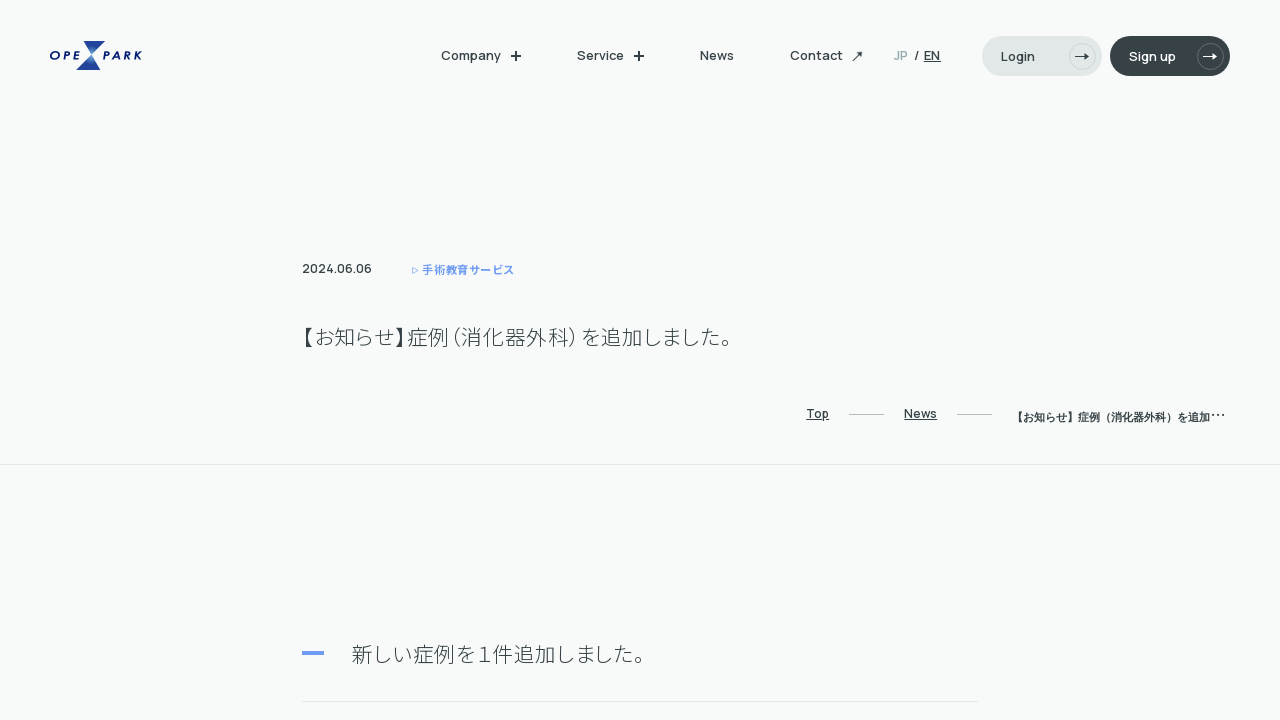

--- FILE ---
content_type: text/html; charset=UTF-8
request_url: https://www.opexpark.co.jp/news/1160/
body_size: 34937
content:
<!DOCTYPE html>
  <html>

<head>
    <!-- site common -------------->
  <meta http-equiv="X-UA-Compatible" content="IE=edge">
  <meta charset="UTF-8">
  <meta name="viewport" content="width=device-width, initial-scale=1.0, minimum-scale=1.0, user-scalable=no">
  <meta name="pinterest" content="nopin">
  <meta name="format-detection" content="telephone=no">
  <meta name="theme-color" content="#0c2f9e">
  <meta name="apple-mobile-web-app-title" content="株式会社OPExPARK">
  <meta property="og:site_name" content="株式会社OPExPARK">
  <meta property="og:image:type" content="image/jpg">
  <meta property="og:image:width" content="1200">
  <meta property="og:image:height" content="630">
  <meta property="og:locale" content="ja_JP">
  <link rel="icon" href="/assets/img/meta/favicon.ico">
  <link rel="apple-touch-icon" href="/assets/img/meta/apple-touch-icon.png">
  <!-- page unique -------------->
  <title>「クローン病に対する腹腔鏡下回盲部切除術」（大阪大学　荻野 崇之 先生）｜消化器外科｜手術動画 | News | 株式会社OPExPARK</title>
  <meta property="og:title" content="「クローン病に対する腹腔鏡下回盲部切除術」（大阪大学　荻野 崇之 先生）｜消化器外科｜手術動画 | News | 株式会社OPExPARK">
  <meta name="description" content="クローン病（狭窄、内瘻）に対する初回手術症例になります。 疾患特性上、再発に対するRedo手術が稀ではないため、次回手術を見据えた癒着対策を行っています(RPS導入、膵前筋膜温存、体外操作可能な必要最小限の授動、腸間膜閉鎖など)。また再発防止のため、肥厚腸間膜(Creeping fat)は切除側に含めています。麻酔下肛門検査や術中小腸検索で他病変がないか検索しておく事も重要です。 患者数の増加に伴い、今後は市中病院でも執刀機会が増えてくると思われます。-株式会社OPExPARK">
  <meta property="og:description" content="クローン病（狭窄、内瘻）に対する初回手術症例になります。 疾患特性上、再発に対するRedo手術が稀ではないため、次回手術を見据えた癒着対策を行っています(RPS導入、膵前筋膜温存、体外操作可能な必要最小限の授動、腸間膜閉鎖など)。また再発防止のため、肥厚腸間膜(Creeping fat)は切除側に含めています。麻酔下肛門検査や術中小腸検索で他病変がないか検索しておく事も重要です。 患者数の増加に伴い、今後は市中病院でも執刀機会が増えてくると思われます。-株式会社OPExPARK">
  <meta property="og:type" content="website">
  <meta property="og:url" content="https://www.opexpark.co.jp/news/1160/">
  <meta property="og:image" content="https://www.opexpark.co.jp/assets/img/meta/ogp.jpg">
  <link rel="image_src" href="https://www.opexpark.co.jp/assets/img/meta/ogp.jpg">
  <meta name="twitter:card" content="summary_large_image">
  <!-- /------------------------->
  <link rel="stylesheet" href="/assets/css/style.css?v=1">
  <!-- Google Tag Manager -->
  <script>
    (function(w, d, s, l, i) {
      w[l] = w[l] || [];
      w[l].push({
        'gtm.start': new Date().getTime(),
        event: 'gtm.js'
      });
      var f = d.getElementsByTagName(s)[0],
        j = d.createElement(s),
        dl = l != 'dataLayer' ? '&l=' + l : '';
      j.async = true;
      j.src =
        'https://www.googletagmanager.com/gtm.js?id=' + i + dl;
      f.parentNode.insertBefore(j, f);
    })(window, document, 'script', 'dataLayer', 'GTM-WNFWV7D');
  </script>
  <!-- End Google Tag Manager -->
</head>

<body>
  <!-- Google Tag Manager (noscript) -->
  <noscript><iframe src="https://www.googletagmanager.com/ns.html?id=GTM-WNFWV7D" height="0" width="0" style="display:none;visibility:hidden"></iframe></noscript>
  <!-- End Google Tag Manager (noscript) -->
  <div class="js-all">
    <div class="l-loader js-loader">
      <div class="l-loader__indi js-loader__indi is-hidden js-preload-bar"></div>
      <div class="l-loader__pjax js-loader__pjax is-hidden">
        <div class="p-loadingCircle">
          <div class="p-loadingCircle__label"></div>
          <div class="p-loadingCircle__icon">
            <div class="p-loadingCircle__icon__dot"></div>
          </div>
        </div>
        <div class="p-loadingLogo">
          <div class="p-loadingLogo__line1"></div>
          <div class="p-loadingLogo__line2"></div>
          <div class="p-loadingLogo__line3"></div>
          <div class="p-loadingLogo__line4"></div>
        </div>
      </div>
      <div class="l-loader__load js-loader__load is-active">
        <div class="p-loadingCircle">
          <div class="p-loadingCircle__label"></div>
          <div class="p-loadingCircle__icon">
            <div class="p-loadingCircle__icon__dot"></div>
          </div>
        </div>
        <div class="p-loadingLogo">
          <div class="p-loadingLogo__line1"></div>
          <div class="p-loadingLogo__line2"></div>
          <div class="p-loadingLogo__line3"></div>
          <div class="p-loadingLogo__line4"></div>
        </div>
      </div>
    </div>
                <header class="l-header js-header">
        <div class="c-grid">
          <div class="c-grid__row">
            <div class="c-grid__col">
              <h1 class="l-header__logo"><a class="p-logo p-logo--header js-pjax" href="/"><img src="/assets/img/layout/l-header__logo@2x.png" alt="株式会社OPExPARK"></a></h1>
              <div class="l-header__nav">
                <div class="l-nav p-nav js-nav">
                  <div class="l-header__bar js-top-only js-smScrollFire" data-trigger="#mission" data-hook="0"></div>
                  <div class="p-nav__pc u-hide-sp">
                    <div class="c-grid">
                      <div class="c-grid__row">
                        <div class="c-grid__col">
                          <nav class="p-headerNav js-headerNav">
                            <ul class="p-headerNav__global">
                              <li class="p-headerNav__pulldown js-headerNav__pulldown">
                                <button class="p-headerNav__pulldown__label" type="button"><span>Company</span></button>
                                <ul class="p-headerNav__pulldown__select">
                                  <li><a class="js-pjax" href="/about/"><span>About</span></a></li>
                                  <li><a class="js-pjax" href="/about/mission/"><span>Mission</span></a></li>
                                  <li><a href="https://www.wantedly.com/companies/company_6402915" target="_blank"><span>Recruit</span></a></li>
                                </ul>
                              </li>
                              <li class="p-headerNav__pulldown js-headerNav__pulldown">
                                <button class="p-headerNav__pulldown__label" type="button"><span>Service</span></button>
                                <ul class="p-headerNav__pulldown__select">
                                  <li><a class="js-pjax" href="/product/"><span>Product</span></a></li>
                                  <li><a class="js-pjax" href="/product/opelink/"><span>OPeLiNK</span></a></li>
                                  <li><a class="js-pjax" href="/product/learning-service/"><span>opeXpark</span></a></li>
                                  <li><a class="js-pjax" href="/product/opedrive/"><span>OPeDrive</span></a></li>
                                </ul>
                              </li>
                              <!-- <li><a class="js-pjax" href="/product/doctor/"><span>Cases &<br> Doctors</span></a></li>-->
                              <li><a class="js-pjax" href="/news/"><span>News</span></a></li>
                              <li><a href="https://forms.gle/1NmKJaCuVxwmCzjMA" target="_blank"><span>Contact</span></a></li>
                            </ul>
                            <ul class="p-headerNav__lang p-langNav">
                              <li><span>JP</span></li>
                              <li><a href="/en/"><span>EN</span></a></li>
                            </ul>
                            <div class="p-headerNav__spBottom u-hide-pc">
                              <h2 class="p-headerNav__spBottom__title"><span class="p-headerNav__spBottom__title__main">opeXpark</span><span class="p-headerNav__spBottom__title__sub">手術教育サービス opeXpark</span></h2>
                            </div>
                            <ul class="p-headerNav__buttons">
                              <li>
                                <div class="u-hide-sp"><a class="p-roundButton p-roundButton--small" href="https://service.opexpark.co.jp" onclick="ga('send','event','log in','click','header - login', 1);" target="_blank"><span class="p-roundButton__label">Login</span><span class="p-roundButton__arw"></span>
                                    <svg class="p-roundButton__line">
                                      <rect rx="20"></rect>
                                    </svg></a>
                                </div>
                                <div class="u-hide-pc"><a class="p-rectButton p-rectButton--small" href="https://service.opexpark.co.jp" target="_blank" onclick="ga('send','event','log in','click','header - login', 1);">
                                    <h2 class="p-rectButton__title"><span class="p-rectButton__title__main">Login</span><span class="p-rectButton__title__sub"></span></h2>
                                    <div class="p-rectButton__arw">
                                      <div class="p-svgArw p-svgArw--small p-svgArw--white ">
                                        <svg>
                                          <circle r="30" cx="31" cy="31"></circle>
                                        </svg>
                                      </div>
                                    </div>
                                  </a>
                                </div>
                              </li>
                              <li>
                                <div class="u-hide-sp"><a class="p-roundButton p-roundButton--small p-roundButton--black" href="https://service.opexpark.co.jp/temp-registration" onclick="ga('send','event','Sign up','click','header - signup', 1);" target="_blank"><span class="p-roundButton__label">Sign up</span><span class="p-roundButton__arw"></span>
                                    <svg class="p-roundButton__line">
                                      <rect rx="20"></rect>
                                    </svg></a>
                                </div>
                                <div class="u-hide-pc"><a class="p-rectButton p-rectButton--small p-rectButton--dark" href="https://service.opexpark.co.jp/temp-registration" target="_blank" onclick="ga('send','event','Sign up','click','header - signup', 1);">
                                    <h2 class="p-rectButton__title"><span class="p-rectButton__title__main">Sign up</span><span class="p-rectButton__title__sub"></span></h2>
                                    <div class="p-rectButton__arw">
                                      <div class="p-svgArw p-svgArw--small p-svgArw--white p-svgArw--hover-white-arw">
                                        <svg>
                                          <circle r="30" cx="31" cy="31"></circle>
                                        </svg>
                                      </div>
                                    </div>
                                  </a>
                                </div>
                              </li>
                            </ul>
                          </nav>
                        </div>
                      </div>
                    </div>
                  </div>
                  <div class="p-nav__sp u-hide-pc">
                    <button class="l-nav__toggle js-nav__toggle" type="button">
                      <div class="p-hamburger c-hamburger">
                        <div class="p-hamburger__line1 c-hamburger__line1"></div>
                        <div class="p-hamburger__line2 c-hamburger__line2"></div>
                        <div class="p-hamburger__line3 c-hamburger__line3"></div>
                      </div>
                    </button>
                    <div class="l-nav__modal">
                      <div class="l-nav__modal__bg p-nav__modal__bg js-nav__bg"></div>
                      <div class="l-nav__modal__scroll">
                        <div class="c-grid">
                          <div class="c-grid__row">
                            <div class="c-grid__col">
                              <div class="c-grid__col__fit-sp">
                                <nav class="p-headerNav js-headerNav">
                                  <ul class="p-headerNav__global">
                                    <li class="p-headerNav__pulldown js-headerNav__pulldown">
                                      <button class="p-headerNav__pulldown__label" type="button"><span>Company</span></button>
                                      <ul class="p-headerNav__pulldown__select">
                                        <li><a class="js-pjax" href="/about/"><span>About</span></a></li>
                                        <li><a class="js-pjax" href="/about/mission/"><span>Mission</span></a></li>
                                        <li><a href="https://www.wantedly.com/companies/company_6402915" target="_blank"><span>Recruit</span></a></li>
                                      </ul>
                                    </li>
                                    <li class="p-headerNav__pulldown js-headerNav__pulldown">
                                      <button class="p-headerNav__pulldown__label" type="button"><span>Service</span></button>
                                      <ul class="p-headerNav__pulldown__select">
                                        <li><a class="js-pjax" href="/product/"><span>Product</span></a></li>
                                        <li><a class="js-pjax" href="/product/opelink/"><span>OPeLiNK</span></a></li>
                                        <li><a class="js-pjax" href="/product/learning-service/"><span>opeXpark</span></a></li>
                                        <li><a class="js-pjax" href="/product/opedrive/"><span>OPeDrive</span></a></li>
                                      </ul>
                                    </li>
                                    <!-- <li><a class="js-pjax" href="/product/doctor/"><span>Cases &<br> Doctors</span></a></li>-->
                                    <li><a class="js-pjax" href="/news/"><span>News</span></a></li>
                                    <li><a href="https://forms.gle/1NmKJaCuVxwmCzjMA" target="_blank"><span>Contact</span></a></li>
                                  </ul>
                                  <ul class="p-headerNav__lang p-langNav">
                                    <li><span>JP</span></li>
                                    <li><a href="/en/"><span>EN</span></a></li>
                                  </ul>
                                  <div class="p-headerNav__spBottom u-hide-pc">
                                    <h2 class="p-headerNav__spBottom__title"><span class="p-headerNav__spBottom__title__main">opeXpark</span><span class="p-headerNav__spBottom__title__sub">手術教育サービス opeXpark</span></h2>
                                  </div>
                                  <ul class="p-headerNav__buttons">
                                    <li>
                                      <div class="u-hide-sp"><a class="p-roundButton p-roundButton--small" href="https://service.opexpark.co.jp" onclick="ga('send','event','log in','click','header - login', 1);" target="_blank"><span class="p-roundButton__label">Login</span><span class="p-roundButton__arw"></span>
                                          <svg class="p-roundButton__line">
                                            <rect rx="20"></rect>
                                          </svg></a>
                                      </div>
                                      <div class="u-hide-pc"><a class="p-rectButton p-rectButton--small" href="https://service.opexpark.co.jp" target="_blank" onclick="ga('send','event','log in','click','header - login', 1);">
                                          <h2 class="p-rectButton__title"><span class="p-rectButton__title__main">Login</span><span class="p-rectButton__title__sub"></span></h2>
                                          <div class="p-rectButton__arw">
                                            <div class="p-svgArw p-svgArw--small p-svgArw--white ">
                                              <svg>
                                                <circle r="30" cx="31" cy="31"></circle>
                                              </svg>
                                            </div>
                                          </div>
                                        </a>
                                      </div>
                                    </li>
                                    <li>
                                      <div class="u-hide-sp"><a class="p-roundButton p-roundButton--small p-roundButton--black" href="https://service.opexpark.co.jp/temp-registration" onclick="ga('send','event','Sign up','click','header - signup', 1);" target="_blank"><span class="p-roundButton__label">Sign up</span><span class="p-roundButton__arw"></span>
                                          <svg class="p-roundButton__line">
                                            <rect rx="20"></rect>
                                          </svg></a>
                                      </div>
                                      <div class="u-hide-pc"><a class="p-rectButton p-rectButton--small p-rectButton--dark" href="https://service.opexpark.co.jp/temp-registration" target="_blank" onclick="ga('send','event','Sign up','click','header - signup', 1);">
                                          <h2 class="p-rectButton__title"><span class="p-rectButton__title__main">Sign up</span><span class="p-rectButton__title__sub"></span></h2>
                                          <div class="p-rectButton__arw">
                                            <div class="p-svgArw p-svgArw--small p-svgArw--white p-svgArw--hover-white-arw">
                                              <svg>
                                                <circle r="30" cx="31" cy="31"></circle>
                                              </svg>
                                            </div>
                                          </div>
                                        </a>
                                      </div>
                                    </li>
                                  </ul>
                                </nav>
                              </div>
                            </div>
                          </div>
                        </div>
                      </div>
                    </div>
                  </div>
                </div>
              </div>
            </div>
          </div>
        </div>
      </header>      <div class="l-fv js-fv" data-hide_not_in_viewport="true">
        <div class="p-topFvVisual js-topFvVisual">
          <div class="p-topFvVisual__motion">
            <canvas class="js-kv"></canvas>
          </div>
          <ul class="p-topFvVisual__slide js-topFvVisual__slide">
            <li>
              <div class="p-topFvVisual__slide__item js-topFvVisual__slide__item">
                <h2 class="p-topFvVisual__copy p-topFvVisual__copy--1">
                  <picture>
                    <source media="(max-width:959px)" srcset="/assets/img/pages/top/p-topFvVisual__copy__fill--1@sp.png"><img class="p-topFvVisual__copy__fill" src="/assets/img/pages/top/p-topFvVisual__copy__fill--1@pc.png" alt="Visualization">
                  </picture>
                  <picture>
                    <source media="(max-width:959px)" srcset="/assets/img/pages/top/p-topFvVisual__copy__stroke--1@sp.png"><img class="p-topFvVisual__copy__stroke" src="/assets/img/pages/top/p-topFvVisual__copy__stroke--1@pc.png" alt="" aria-hidden="true">
                  </picture>
                </h2>
              </div>
            </li>
            <li>
              <div class="p-topFvVisual__slide__item js-topFvVisual__slide__item">
                <h2 class="p-topFvVisual__copy p-topFvVisual__copy--2">
                  <picture>
                    <source media="(max-width:959px)" srcset="/assets/img/pages/top/p-topFvVisual__copy__fill--2@sp.png"><img class="p-topFvVisual__copy__fill" src="/assets/img/pages/top/p-topFvVisual__copy__fill--2@pc.png" alt="Summarize">
                  </picture>
                  <picture>
                    <source media="(max-width:959px)" srcset="/assets/img/pages/top/p-topFvVisual__copy__stroke--2@sp.png"><img class="p-topFvVisual__copy__stroke" src="/assets/img/pages/top/p-topFvVisual__copy__stroke--2@pc.png" alt="" aria-hidden="true">
                  </picture>
                </h2>
              </div>
            </li>
            <li>
              <div class="p-topFvVisual__slide__item js-topFvVisual__slide__item">
                <h2 class="p-topFvVisual__copy p-topFvVisual__copy--3">
                  <picture>
                    <source media="(max-width:959px)" srcset="/assets/img/pages/top/p-topFvVisual__copy__fill--3@sp.png"><img class="p-topFvVisual__copy__fill" src="/assets/img/pages/top/p-topFvVisual__copy__fill--3@pc.png" alt="Share">
                  </picture>
                  <picture>
                    <source media="(max-width:959px)" srcset="/assets/img/pages/top/p-topFvVisual__copy__stroke--3@sp.png"><img class="p-topFvVisual__copy__stroke" src="/assets/img/pages/top/p-topFvVisual__copy__stroke--3@pc.png" alt="" aria-hidden="true">
                  </picture>
                </h2>
              </div>
            </li>
            <li>
              <div class="p-topFvVisual__slide__item js-topFvVisual__slide__item">
                <h2 class="p-topFvVisual__copy p-topFvVisual__copy--4">
                  <picture>
                    <source media="(max-width:959px)" srcset="/assets/img/pages/top/p-topFvVisual__copy__fill--4@sp.png"><img class="p-topFvVisual__copy__fill" src="/assets/img/pages/top/p-topFvVisual__copy__fill--4@pc.png" alt="A next generation park for doctor about operation.">
                  </picture>
                  <picture>
                    <source media="(max-width:959px)" srcset="/assets/img/pages/top/p-topFvVisual__copy__stroke--4@sp.png"><img class="p-topFvVisual__copy__stroke" src="/assets/img/pages/top/p-topFvVisual__copy__stroke--4@pc.png" alt="" aria-hidden="true">
                  </picture>
                </h2>
              </div>
            </li>
          </ul>
        </div>
      </div>
        <main id="js-router">
        <article class="l-article js-article" data-namespace="news_detail">
          <div class="l-article__fixedBack js-article__fixedBack">
          </div>
          <div class="l-article__scroll js-article__scroll">
            <div class="l-article__contents js-article__contents">
                            <section>
                <div class="c-grid">
                  <div class="c-grid__row">
                    <div class="c-grid__col lg-5 md-2 xs-0"></div>
                    <div class="c-grid__col lg-14 md-8">
                      <div class="p-articleHeading"><small class="p-articleHeading__caption"><span class="p-articleHeading__date">2024.06.06</span><a class="p-articleHeading__category js-pjax" href="/news/surgical-education-service">手術教育サービス</a></small>
                        <h1 class="p-articleHeading__title">【お知らせ】症例（消化器外科）を追加しました。</h1>
                      </div>
                    </div>
                  </div>
                </div>
                <hr class="p-hr u-hide-pc">
                <nav class="c-grid">
                  <div class="c-grid__row">
                    <div class="c-grid__col lg-15 md-7 xs-0"></div>
                    <div class="c-grid__col lg-9 md-5 c-spacer--pb30 c-spacer--pb0-sp">
                      <ol class="p-bread">
                        <li class="p-bread__lv1"><a class="js-pjax" href="/"><span>Top</span></a></li>
                        <li class="p-bread__lv2"><a class="js-pjax" href="/news/"><span>News</span></a></li>
                        <li class="p-bread__lv3"><span>【お知らせ】症例（消化器外科）を追加しました。</span></li>
                      </ol>
                    </div>
                  </div>
                </nav>
                <hr class="p-hr p-lineRun js-smScrollFire" data-hook="1" data-wait="1.8" data-reverse="false">
                <div class="c-grid">
                  <div class="c-grid__row">
                    <div class="c-grid__col lg-5 md-2 xs-0"></div>
                    <div class="c-grid__col lg-14 md-8">
                      <section class="p-articleBody">
                        <!-- WP: ここから本文-->
                                                　                        　　<h2>新しい症例を１件追加しました。</h2>
<ul>
<li>「クローン病に対する腹腔鏡下回盲部切除術」<br />（ 大阪大学　荻野 崇之 先生）</li>
</ul>
<p><a href="https://service.opexpark.co.jp/" target="_blank" rel="noopener">動画コンテンツサイトはこちらから</a></p>
<p>（画像をクリックで症例ページに遷移します。↓）</p>
<p><a href="https://service.opexpark.co.jp/gastroenterology/jejunum-ileum/surgery/T1BFSUQtb2dpbm8wMS0x" target="_blank" rel="noopener"><img src="https://www.opexpark.co.jp/wp-content/uploads/2024/05/240606ogino-scaled.jpg" alt="「クローン病に対する腹腔鏡下回盲部切除術」のサムネイル画像" /></a></p>
                        　                                                <!-- WP: ここまで本文-->
                      </section>
                      <nav class="p-articlePager">
                        <ul class="p-pager">
                          <li><a class="p-pager__prev js-pjax" href="https://www.opexpark.co.jp/news/1168/"><span></span></a></li>                          <li><a class="p-articlePager__back js-pjax" href="/news/"><span>Back to list</span></a></li>
                          <li><a class="p-pager__next js-pjax" href="https://www.opexpark.co.jp/news/1165/"><span></span></a></li>                        </ul>
                      </nav>
                      <div class="c-spacer--pb180"></div>
                    </div>
                  </div>
                </div>
              </section>
            </div>
                        <footer class="l-footer">
              <div class="l-footer__menu">
                <nav class="p-footerNav">
                  <div class="c-grid">
                    <div class="c-grid__row">
                      <div class="c-grid__col lg-1 md-0 xs-0"></div>
                      <div class="c-grid__col lg-18 md-9">
                        <div class="p-footerNav__horizontal">
                          <ul class="p-footerNav__global">
							<li>
                              <div class="p-footerNav__label p-footerNav__label--lv1"></div>
                              <ul class="p-footerNav__label p-footerNav__label--lv2">
							  	<li>
									<img src="/assets/img/layout/SGS_ISO-IEC_27001@2x.jpg" alt="ISO/IEC 27001, OPExPARK Inc.">
							  	</li>
                              </ul>
							</li>
                            <li>
                              <div class="p-footerNav__label p-footerNav__label--lv1"><span class="u-no-event">Company</span></div>
                              <ul class="p-footerNav__label p-footerNav__label--lv2">
                                <li><a class="js-pjax" href="/about/"><span>About</span></a></li>
                                <li><a class="js-pjax" href="/about/mission/"><span>Mission</span></a></li>
                                <!-- <li><a class="blank" href="https://www.wantedly.com/companies/company_6402915" target="_blank"><span>Recruit</span></a></li> -->
                              </ul>
                            </li>
                            <li>
                              <div class="p-footerNav__label p-footerNav__label--lv1"><span class="u-no-event">Service</span></div>
                              <ul class="p-footerNav__label p-footerNav__label--lv2 -service">
                                <li><a class="js-pjax" href="/product/"><span>Product</span></a></li>
                                <li><a class="js-pjax" href="/product/opelink/"><span>OPeLiNK</span></a></li>
                                <li><a class="js-pjax" href="/product/learning-service/"><span>opeXpark</span></a></li>
                                <li><a class="js-pjax" href="/product/opedrive/"><span>OPeDrive</span></a></li>
                              </ul>
                            </li>
                            <!-- <li><div class="p-footerNav__label p-footerNav__label--lv1"><a class="js-pjax" href="/product/doctor/"><span>Cases &<br> Doctors</span></a></div></li>-->
                            <li>
                              <div class="p-footerNav__label p-footerNav__label--lv1"><a class="js-pjax" href="/news/"><span>News</span></a></div>
                            </li>
                            <li>
                              <div class="p-footerNav__label p-footerNav__label--lv1"><a class="p-footerNav__global__blank" href="https://forms.gle/1NmKJaCuVxwmCzjMA" target="_blank"><span>Contact</span></a></div>
                            </li>
                          </ul>
                          <ul class="p-footerNav__lang p-langNav">
                            <li><span>JP</span></li>
                            <li><a href="/en/"><span>EN</span></a></li>
                          </ul>
                        </div>
                      </div>
                      <div class="c-grid__col lg-1 md-1 xs-0">
                        <div class="p-footerNav__line"></div>
                      </div>
                      <div class="c-grid__col lg-4 md-2">
                        <ul class="p-footerNav__customer">
                          <li>
                            <div class="p-footerNav__label p-footerNav__label--lv1"><span class="u-no-event">opeXpark</span></div>
                            <ul class="p-footerNav__label p-footerNav__label--lv2">
                              <li><a href="https://service.opexpark.co.jp" target="_blank" onclick="ga('send','event','log in','click','footer - login', 1);"><span>Login</span></a></li>
                              <li><a href="https://service.opexpark.co.jp/temp-registration" target="_blank" onclick="ga('send','event','Sign up','click','footer- signup', 1);"><span>Sign up</span></a></li>
                            </ul>
                          </li>
                        </ul>
                      </div>
                    </div>
                  </div>
                </nav>
              </div>
              <div class="c-grid">
                <div class="c-grid__row">
                  <div class="c-grid__col">
                    <div class="l-footer__bottom">
                      <div class="l-footer__bottom__l">
                        <div class="l-footer__bottom__l__item">
                          <div class="l-footer__logo"><img src="/assets/img/layout/l-footer__logo@2x.png" alt="OPExPARK Inc."></div><small class="l-footer__copyright"><span>Copyright &copy;&nbsp;</span><span class="js-date" data-format="YYYY"></span><span>&nbsp;· OPExPARK Inc. All Rights Reserved.</span></small>
                        </div>
                        <div class="l-footer__bottom__l__item">
                          <ul class="p-footerNav__label p-footerNav__label--lv2 -privacy">
                            <li><a class="js-pjax" href="/privacy/"><span>Privacy Policy</span></a></li>
                            <li><a class="js-pjax -specified" href="/specified-commercial/"><span>Specified Commercial</span></a></li>
                            <li><a class="js-pjax -information" href="/information-security/"><span>Information Security</span></a></li>
                          </ul>
                        </div>
                      </div>
                      <div class="l-footer__bottom__r">
                        <button class="p-pagetop p-pagetop--cr js-anchor" data-anchor-y="0" type="button"><span class="p-pagetop__label">Page top</span><span class="p-pagetop__slider"><span class="p-pagetop__slider__rail"></span></span></button>
                      </div>
                    </div>
                  </div>
                </div>
              </div>
            </footer>
          </div>
          <div class="l-article__fixedFront js-article__fixedFront">
          </div>
        </article>
              </main>
        <div class="l-fixed"></div>
        <div class="l-modal p-modal js-modal">
          <div class="l-modal__bg js-modal__bg p-modal__bg"></div>
          <div class="l-modal__close js-modal__close p-modal__close"></div>
          <div class="l-modal__content p-modal__content">
            <div class="l-modal__youtube p-modal__youtube js-modal__youtube"></div>
          </div>
        </div>
        <div class="l-cursor js-cursor">
          <div class="c-circleCursor js-circleCursor">
            <div class="c-circleCursor__chaser js-circleCursor__chaser">
              <div class="c-circleCursor__chaser__ring">
                <div class="c-svgCircle js-svgCircle" data-pct="100">
                  <svg>
                    <circle class="c-svgCircle__baseline" r="50" cx="51" cy="51"></circle>
                    <circle class="c-svgCircle__progress js-svgCircle__progress" r="50" cx="51" cy="51"></circle>
                  </svg>
                </div>
              </div>
            </div>
          </div>
        </div>
            </div>
            <script src="/assets/js/preload.js?v=1"></script>
      <script src="/assets/js/vendor/kv.js?v=1"></script>
      <script nomodule src="https://cdnjs.cloudflare.com/ajax/libs/babel-polyfill/7.6.0/polyfill.min.js" crossorigin="anonymous"></script>
      <script nomodule src="https://polyfill.io/v3/polyfill.min.js?features=Object.assign%2CElement.prototype.append%2CNodeList.prototype.forEach%2CCustomEvent%2Csmoothscroll" crossorigin="anonymous"></script>
      <script src="/assets/js/bundle.js?v=1"></script>
      </body>

      </html>

--- FILE ---
content_type: text/css
request_url: https://www.opexpark.co.jp/assets/css/style.css?v=1
body_size: 348522
content:
@charset "UTF-8";
/*
html5doctor.com Reset Stylesheet
v1.6.1
Last Updated: 2010-09-17
Author: Richard Clark - http://richclarkdesign.com
Twitter: @rich_clark
*/
@import url("https://fonts.googleapis.com/css2?family=Manrope:wght@200;300;600&display=swap");
@import url("https://fonts.googleapis.com/css2?family=Noto+Sans+JP:wght@300;400;700&display=swap");
html, body, div, span, object, iframe,
h1, h2, h3, h4, h5, h6, p, blockquote, pre,
abbr, address, cite, code,
del, dfn, em, img, ins, kbd, q, samp,
small, strong, sub, sup, var,
b, i,
dl, dt, dd, ol, ul, li,
fieldset, form, label, legend,
table, caption, tbody, tfoot, thead, tr, th, td,
article, aside, canvas, details, figcaption, figure,
footer, header, hgroup, menu, nav, section, summary,
time, mark, audio, video {
  margin: 0;
  padding: 0;
  border: 0;
  outline: 0;
  font-size: 100%;
  vertical-align: baseline;
  background: transparent;
  -webkit-overflow-scrolling: touch;
}

body {
  line-height: 1;
}

article, aside, details, figcaption, figure,
footer, header, hgroup, menu, nav, section {
  display: block;
}

nav ul {
  list-style: none;
}

blockquote, q {
  quotes: none;
}

blockquote:before, blockquote:after,
q:before, q:after {
  content: '';
  content: none;
}

a {
  margin: 0;
  padding: 0;
  font-size: 100%;
  vertical-align: baseline;
  background: transparent;
}

/* change colours to suit your needs */
ins {
  background-color: #ff9;
  color: #000;
  text-decoration: none;
}

/* change colours to suit your needs */
mark {
  background-color: #ff9;
  color: #000;
  font-style: italic;
  font-weight: bold;
}

del {
  text-decoration: line-through;
}

abbr[title], dfn[title] {
  border-bottom: 1px dotted;
  cursor: help;
}

table {
  border-collapse: collapse;
  border-spacing: 0;
}

/* change border colour to suit your needs */
hr {
  display: block;
  height: 1px;
  border: 0;
  border-top: 1px solid #cccccc;
  margin: 1em 0;
  padding: 0;
}

input, select {
  vertical-align: middle;
}

*,
*:before,
*:after {
  box-sizing: border-box;
}

button {
  cursor: pointer;
  background-color: transparent;
  background: none;
  border: none;
  outline: none;
  margin: 0;
  padding: 0;
  -webkit-appearance: none;
     -moz-appearance: none;
          appearance: none;
}

ul {
  list-style: none;
}

picture {
  display: block;
  line-height: 0;
}

figure {
  line-height: 0;
}

h1, h2, h3, h4, h5, h6 {
  font-weight: inherit;
}

hr {
  margin: 0;
}

input:focus, textarea:focus {
  outline: 0;
}

textarea {
  resize: vertical;
}

a, button {
  -webkit-tap-highlight-color: rgba(0, 0, 0, 0);
}

html {
  width: 100%;
  height: 100%;
  font-size: 62.5%;
}

html.type-x-scroll {
  overflow-x: inherit;
}

html.type-x-scroll article {
  overflow-x: scroll;
}

@media (max-width: 59.99em) {
  html.type-x-scroll {
    overflow-x: inherit;
  }
  html.type-x-scroll article {
    overflow-x: scroll;
  }
}

html.type-no-behavior {
  -ms-scroll-chaining: none;
      overscroll-behavior: none;
}

@media (max-width: 59.99em) {
  html.type-lcm {
    overflow: inherit;
  }
}

@media all and (-ms-high-contrast: none) {
  *::-ms-backdrop, html.type-lcm {
    overflow: inherit !important;
  }
}

body {
  min-width: 320px;
  width: 100%;
  height: 100%;
}

body.is-cursor-none {
  cursor: none;
}

body.is-cursor-grabbing {
  cursor: -webkit-grabbing !important;
  cursor: grabbing !important;
}

body.is-ovh {
  overflow: hidden;
}

main {
  display: block;
  width: 100%;
}

@media (min-width: 80em) {
  main {
    padding-left: 0px;
  }
}

aside {
  display: block;
}

article {
  position: relative;
  display: block;
  width: 100%;
}

section {
  position: relative;
  display: block;
}

body {
  font-feature-settings: "palt";
}

body, select, input, textarea, button {
  color: #364246;
  font-family: "Noto Sans JP", Hiragino Kaku Gothic ProN, Hiragino Sans, BIZ UDPGothic, Meiryo, Arial, sans-serif;
  font-weight: 500;
  letter-spacing: 0.06rem;
  -webkit-font-smoothing: antialiased;
  -moz-osx-font-smoothing: grayscale;
  font-size: 1.6rem;
  line-height: 40px;
}

@media (max-width: 59.99em) {
  body, select, input, textarea, button {
    font-size: 1.5rem;
    line-height: 30px;
  }
}

small {
  font-size: 1.4rem;
  line-height: 38px;
}

@media (max-width: 59.99em) {
  small {
    font-size: 1.3rem;
    line-height: 28px;
  }
}

button {
  line-height: 0;
}

input, textarea {
  font-family: "Noto Sans JP", Hiragino Kaku Gothic ProN, Hiragino Sans, BIZ UDPGothic, Meiryo, Arial, sans-serif;
  letter-spacing: 0.06rem;
}

body, p, h1, h2, h3, h4, h5, h6, div, span {
  letter-spacing: 0.06rem;
  word-wrap: break-word;
  word-break: break-word;
}

a {
  color: #364246;
  cursor: pointer;
  text-decoration: inherit;
}

a:active, a:focus {
  outline: none;
}

p > a {
  text-decoration: underline;
}

p > a:hover {
  text-decoration: none;
}

::-moz-selection {
  color: #ffffff;
  background-color: #0c2f9e;
}

::selection {
  color: #ffffff;
  background-color: #0c2f9e;
}

::-moz-selection {
  color: #ffffff;
  background-color: #0c2f9e;
}

::-webkit-selection {
  color: #ffffff;
  background-color: #0c2f9e;
}

/* Slider */
.slick-slider {
  position: relative;
  display: block;
  box-sizing: border-box;
  -webkit-touch-callout: none;
  -webkit-user-select: none;
  -moz-user-select: none;
  -ms-user-select: none;
  user-select: none;
  touch-action: pan-y;
  -webkit-tap-highlight-color: transparent;
}

.slick-list {
  position: relative;
  overflow: hidden;
  display: block;
  margin: 0;
  padding: 0;
}

.slick-list:focus {
  outline: none;
}

.slick-list.dragging {
  cursor: pointer;
  cursor: hand;
}

.slick-slider .slick-track,
.slick-slider .slick-list {
  transform: translate3d(0, 0, 0);
}

.slick-track {
  position: relative;
  left: 0;
  top: 0;
  display: block;
  margin-left: auto;
  margin-right: auto;
}

.slick-track:before, .slick-track:after {
  content: "";
  display: table;
}

.slick-track:after {
  clear: both;
}

.slick-loading .slick-track {
  visibility: hidden;
}

.slick-slide {
  float: left;
  height: 100%;
  min-height: 1px;
  line-height: 0;
  display: none;
}

[dir="rtl"] .slick-slide {
  float: right;
}

.slick-slide img {
  display: block;
}

.slick-slide.slick-loading img {
  display: none;
}

.slick-slide.dragging img {
  pointer-events: none;
}

.slick-initialized .slick-slide {
  display: block;
}

.slick-loading .slick-slide {
  visibility: hidden;
}

.slick-vertical .slick-slide {
  display: block;
  height: auto;
  border: 1px solid transparent;
}

.slick-arrow.slick-hidden {
  display: none;
}

/* Slider */
/* Icons */
@font-face {
  font-family: "slick";
  font-weight: normal;
  font-style: normal;
}

/* Arrows */
.slick-prev,
.slick-next {
  position: absolute;
  display: block;
  height: 20px;
  width: 20px;
  line-height: 0px;
  font-size: 0px;
  cursor: pointer;
  background: transparent;
  color: transparent;
  top: 50%;
  transform: translate(0, -50%);
  padding: 0;
  border: none;
  outline: none;
}

.slick-prev:hover, .slick-prev:focus,
.slick-next:hover,
.slick-next:focus {
  outline: none;
  background: transparent;
  color: transparent;
}

.slick-prev:hover:before, .slick-prev:focus:before,
.slick-next:hover:before,
.slick-next:focus:before {
  opacity: 1;
}

.slick-prev.slick-disabled:before,
.slick-next.slick-disabled:before {
  opacity: 0.25;
}

.slick-prev:before,
.slick-next:before {
  font-family: "slick";
  font-size: 20px;
  line-height: 1;
  color: white;
  opacity: 0.75;
  -webkit-font-smoothing: antialiased;
  -moz-osx-font-smoothing: grayscale;
}

.slick-prev {
  left: -25px;
}

[dir="rtl"] .slick-prev {
  left: auto;
  right: -25px;
}

.slick-prev:before {
  content: "←";
}

[dir="rtl"] .slick-prev:before {
  content: "→";
}

.slick-next {
  right: -25px;
}

[dir="rtl"] .slick-next {
  left: -25px;
  right: auto;
}

.slick-next:before {
  content: "→";
}

[dir="rtl"] .slick-next:before {
  content: "←";
}

/* Dots */
.slick-dotted.slick-slider {
  margin-bottom: 30px;
}

.slick-dots {
  position: absolute;
  bottom: -25px;
  list-style: none;
  display: block;
  text-align: center;
  padding: 0;
  margin: 0;
  width: 100%;
}

.slick-dots li {
  position: relative;
  display: inline-block;
  height: 20px;
  width: 20px;
  margin: 0 5px;
  padding: 0;
  cursor: pointer;
}

.slick-dots li button {
  border: 0;
  background: transparent;
  display: block;
  height: 20px;
  width: 20px;
  outline: none;
  line-height: 0px;
  font-size: 0px;
  color: transparent;
  padding: 5px;
  cursor: pointer;
}

.slick-dots li button:hover, .slick-dots li button:focus {
  outline: none;
}

.slick-dots li button:hover:before, .slick-dots li button:focus:before {
  opacity: 1;
}

.slick-dots li button:before {
  position: absolute;
  top: 0;
  left: 0;
  content: "•";
  width: 20px;
  height: 20px;
  font-family: "slick";
  font-size: 6px;
  line-height: 20px;
  text-align: center;
  color: black;
  opacity: 0.25;
  -webkit-font-smoothing: antialiased;
  -moz-osx-font-smoothing: grayscale;
}

.slick-dots li.slick-active button:before {
  color: black;
  opacity: 0.75;
}

/*! locomotive-scroll v4.0.6 | MIT License | https://github.com/locomotivemtl/locomotive-scroll */
html.has-scroll-smooth {
  overflow: hidden;
}

html.has-scroll-dragging {
  -webkit-user-select: none;
  -moz-user-select: none;
  -ms-user-select: none;
  user-select: none;
}

.has-scroll-smooth body {
  overflow: hidden;
}

.has-scroll-smooth [data-scroll-container] {
  min-height: 100vh;
}

[data-scroll-direction="horizontal"] [data-scroll-container] {
  white-space: nowrap;
  height: 100vh;
  display: inline-block;
  white-space: nowrap;
}

[data-scroll-direction="horizontal"] [data-scroll-section] {
  display: inline-block;
  vertical-align: top;
  white-space: nowrap;
  height: 100%;
}

.c-scrollbar {
  position: absolute;
  right: 0;
  top: 0;
  width: 11px;
  height: 100%;
  transform-origin: center right;
  transition: transform 0.3s, opacity 0.3s;
  opacity: 0;
}

.c-scrollbar:hover {
  transform: scaleX(1.45);
}

.c-scrollbar:hover, .has-scroll-scrolling .c-scrollbar, .has-scroll-dragging .c-scrollbar {
  opacity: 1;
}

[data-scroll-direction="horizontal"] .c-scrollbar {
  width: 100%;
  height: 10px;
  top: auto;
  bottom: 0;
  transform: scaleY(1);
}

[data-scroll-direction="horizontal"] .c-scrollbar:hover {
  transform: scaleY(1.3);
}

.c-scrollbar_thumb {
  position: absolute;
  top: 0;
  right: 0;
  background-color: black;
  opacity: 0.5;
  width: 7px;
  border-radius: 10px;
  margin: 2px;
  cursor: -webkit-grab;
  cursor: grab;
}

.has-scroll-dragging .c-scrollbar_thumb {
  cursor: -webkit-grabbing;
  cursor: grabbing;
}

[data-scroll-direction="horizontal"] .c-scrollbar_thumb {
  right: auto;
  bottom: 0;
}

.js-polyfill-sticky {
  position: -webkit-sticky;
  position: sticky;
}

.js-polyfill-sticky.sticky-fixed.is-sticky {
  margin-top: 0;
  margin-bottom: 0;
  position: fixed;
  -webkit-backface-visibility: hidden;
  backface-visibility: hidden;
}

.js-polyfill-sticky.sticky-fixed.is-sticky:not([style*="margin-top"]) {
  margin-top: 0 !important;
}

.js-polyfill-sticky.sticky-fixed.is-sticky:not([style*="margin-bottom"]) {
  margin-bottom: 0 !important;
}

.js-polyfill-sticky.sticky-fixed.is-absolute {
  position: absolute;
}

.slick-dotted.slick-slider {
  margin-bottom: 0;
}

.slick-slide {
  height: auto;
  line-height: inherit;
}

.slick-dots {
  pointer-events: none;
  line-height: 0;
  text-align: left;
  margin-top: -8.5px;
  margin-left: -8.5px;
}

.slick-dots li {
  display: inline-block;
  width: 20px;
  height: 20px;
  margin: 0;
}

.slick-dots li button {
  pointer-events: auto;
  width: 20px;
  height: 20px;
  padding: 0;
}

.slick-dots li button:before {
  position: relative;
  display: inline-block;
  content: '';
  width: 3px;
  height: 3px;
  border-radius: 50%;
  background-color: #000000;
  opacity: 0.1;
}

@media (min-width: 60em) {
  .slick-dots li button:hover:before {
    background-color: #0c2f9e;
  }
}

@media (max-width: 59.99em) {
  .slick-dots {
    margin-top: -5.5px;
    margin-left: -5.5px;
  }
  .slick-dots li {
    width: 14px;
    height: 14px;
  }
  .slick-dots li button {
    width: 14px;
    height: 14px;
  }
  .slick-dots li button:before {
    width: 3px;
    height: 3px;
  }
}

.c-scrollbar {
  z-index: 9999;
  width: 5px;
}

.c-scrollbar_thumb {
  width: 5px;
  margin: 0px;
  background-color: #709cf3;
  border-radius: 0px;
  opacity: 1;
}

.l-fixed {
  z-index: 6000;
  position: fixed;
  left: 0;
  top: 0;
  width: 100%;
  height: 100%;
  pointer-events: none;
}

.l-fixed__lb, .l-fixed__rb {
  position: absolute;
  bottom: 50px;
}

.l-fixed__lb {
  left: 50px;
}

.l-fixed__rb {
  right: 50px;
}

@media (max-width: 59.99em) {
  .l-fixed__lb, .l-fixed__rb {
    bottom: 20px;
  }
  .l-fixed__lb {
    left: 20px;
  }
  .l-fixed__rb {
    right: 20px;
  }
}

.type-lcm .l-loader__load {
  background-color: #f8f9f9;
}

.type-lp .l-loader__load {
  background-color: #f2f5fb;
}

.l-loader__indi {
  z-index: 9999;
}

.l-loader__load {
  z-index: 9998;
}

.l-loader__pjax {
  z-index: 9997;
}

.l-loader__load, .l-loader__pjax {
  pointer-events: none;
  position: fixed;
  left: 0;
  top: 0;
  width: 100%;
  height: 100%;
  opacity: 0;
  transition: opacity 0.2s;
}

.l-loader__load.is-active, .l-loader__pjax.is-active {
  transition: none;
  opacity: 1;
  pointer-events: auto;
}

.l-loader__load.is-hidden, .l-loader__pjax.is-hidden {
  display: none;
}

.l-loader__indi {
  pointer-events: none;
  position: fixed;
  left: 0;
  top: 0;
  height: 4px;
  width: 0%;
  background: linear-gradient(-90deg, #0048d8 0%, #4affe3 25%, #a3eeff 50%, #f88e8e 100%);
  transition: width 2s cubic-bezier(0, 0.7, 0, 1);
}

.l-loader__indi.is-hidden {
  transition: opacity 0.2s;
  opacity: 0;
}

.l-header {
  z-index: 7000;
  position: fixed;
  left: 0;
  top: 0;
  width: 100%;
  pointer-events: none;
}

.l-header__logo {
  z-index: 2;
  position: relative;
  left: 0;
  top: 0;
  display: inline-block;
  height: 110px;
  display: flex;
  justify-content: flex-start;
  align-items: center;
  flex-wrap: nowrap;
  flex-direction: row;
  align-content: stretch;
  pointer-events: none;
}

.l-header__nav {
  z-index: 1;
  position: relative;
}

.l-header__bar {
  z-index: 2;
  position: absolute;
  left: 0;
  top: 0;
  display: flex;
  justify-content: flex-end;
  align-items: center;
  flex-wrap: nowrap;
  flex-direction: row;
  align-content: stretch;
  width: 100%;
  height: 110px;
}

.l-header__bar:before {
  z-index: 1;
  position: absolute;
  left: 0;
  top: 0;
  content: '';
  display: block;
  width: 100%;
  height: 100%;
  background-color: #f8f9f9;
}

.l-header__bar.is-top-page:before {
  opacity: 0;
}

.l-header__bar.is-top-page.is-active:before {
  opacity: 1;
}

@media (max-width: 59.99em) {
  .l-header__logo {
    left: auto;
    top: 22px;
    height: auto;
  }
  .l-header__bar {
    height: 75px;
  }
}

.js-nav.is-opened .l-header__bar:before {
  opacity: 1 !important;
}

@media (min-width: 60em) {
  .js-header {
    transform: rotate(0.0001deg) translateY(-110px);
    transition-property: transform;
    transition-duration: 1s;
    transition-timing-function: cubic-bezier(0, 0.7, 0, 1);
    -webkit-backface-visibility: hidden;
            backface-visibility: hidden;
  }
  .js-header.is-active {
    transform: rotate(0.0001deg) translateY(0);
  }
}

.l-footer {
  position: relative;
  width: 100%;
  background-color: #ffffff;
  border-top: 1px solid #e2e9e9;
}

.l-footer__menu {
  z-index: 2;
  position: relative;
  padding-top: 120px;
  padding-bottom: 280px;
}

.l-footer__bottom {
  z-index: 2;
  position: relative;
  display: flex;
  justify-content: space-between;
  align-items: stretch;
  flex-wrap: nowrap;
  flex-direction: row;
  align-content: stretch;
  padding-bottom: 40px;
}

.l-footer__bottom__l {
  display: flex;
  justify-content: flex-start;
  align-items: center;
  flex-wrap: nowrap;
  flex-direction: row;
  align-content: stretch;
}

.l-footer__bottom__l__item {
  display: flex;
  justify-content: flex-start;
  align-items: center;
  flex-wrap: nowrap;
  flex-direction: row;
  align-content: stretch;
}

.l-footer__logo {
  width: 96px;
  line-height: 0;
}

.l-footer__logo img {
  width: 100%;
}

.l-footer__copyright {
  padding-left: 45px;
  font-family: 'Manrope', sans-serif;
  letter-spacing: 0;
  font-weight: 600;
  font-size: 1rem;
  line-height: 12px;
  color: #93aab0;
}

@media (max-width: 59.99em) {
  .l-footer__menu {
    padding-top: 50px;
    padding-bottom: 40px;
  }
  .l-footer__bottom {
    display: block;
    padding-bottom: 35px;
  }
  .l-footer__bottom__l {
    width: 100%;
    display: flex;
    flex-direction: column-reverse;
  }
  .l-footer__bottom__l__item {
    width: 100%;
    padding-top: 0;
  }
  .l-footer__bottom__l__item:not(:last-child) {
    display: flex;
    justify-content: space-between;
    align-items: center;
    flex-wrap: nowrap;
    flex-direction: row;
    align-content: stretch;
    padding-top: 40px;
  }
  .l-footer__bottom__r {
    position: absolute;
    right: 0;
    bottom: 200px;
  }
  .l-footer__logo {
    width: 65px;
  }
  .l-footer__copyright {
    padding-left: 0;
    font-size: 0.9rem;
    transform: scale(0.9);
    transform-origin: 100% 50%;
    line-height: 13px;
    letter-spacing: 0px;
    text-align: right;
  }
}

.l-nav {
  position: fixed;
  left: 0;
  top: 0;
  width: 100%;
  height: 100%;
  pointer-events: none;
}

.l-nav__toggle {
  z-index: 2;
  position: fixed;
  right: 50px;
  top: 50px;
}

.l-nav__modal {
  position: fixed;
  left: 0;
  top: 0;
  width: 100%;
  height: 100%;
}

.l-nav__modal__bg {
  z-index: 1;
  position: fixed;
  width: 100%;
  height: 100%;
  opacity: 0;
  transition: opacity 0.7s;
  background-color: #f8f9f9;
}

.l-nav__modal__scroll {
  z-index: 2;
  position: relative;
  width: 100%;
  height: 100%;
  opacity: 0;
  overflow-y: auto;
  -webkit-overflow-scrolling: touch;
}

.l-nav__modal__scroll a, .l-nav__modal__scroll button {
  pointer-events: none !important;
}

.l-nav.is-opened .l-nav__modal__bg {
  opacity: 1;
  transition: opacity 0s;
  pointer-events: auto;
}

.l-nav.is-opened .l-nav__modal__scroll {
  opacity: 1;
  pointer-events: auto;
}

.l-nav.is-opened .l-nav__modal__scroll a, .l-nav.is-opened .l-nav__modal__scroll button {
  pointer-events: auto !important;
}

@media (max-width: 59.99em) {
  .l-nav__toggle {
    right: 20px;
    top: 27px;
  }
  .l-nav.is-opened .l-nav__modal {
    overflow: auto;
    -ms-scroll-chaining: none;
        overscroll-behavior: contain;
  }
  .l-nav.is-opened .l-nav__modal__bg {
    height: 200%;
  }
}

.l-cursor {
  z-index: 9995;
  position: fixed;
  left: 0;
  top: 0;
  width: 100%;
  height: 100%;
  pointer-events: none;
}

.l-modal {
  z-index: 9000;
  position: fixed;
  left: 0;
  top: 0;
  width: 100%;
  height: 100%;
  pointer-events: none;
  opacity: 0;
}

.l-modal.is-opened {
  opacity: 1;
}

.l-modal__bg {
  pointer-events: none;
  z-index: 1;
  position: absolute;
  left: 0;
  top: 0;
  width: 100%;
  height: 100%;
  background-color: white;
  opacity: 0;
  transition: opacity 0.4s;
}

.l-modal__close {
  z-index: 3;
  position: absolute;
  right: 50px;
  top: 50px;
  cursor: pointer;
  width: 70px;
  height: 70px;
  display: flex;
  justify-content: center;
  align-items: center;
  flex-wrap: nowrap;
  flex-direction: row;
  align-content: stretch;
}

.l-modal__close:before, .l-modal__close:after {
  content: '';
  display: block;
}

.l-modal__close:before {
  z-index: 1;
  position: absolute;
  left: 0;
  top: 0;
  width: 100%;
  height: 100%;
  border-radius: 50%;
  background-color: #e8ebec;
}

.l-modal__close:after {
  z-index: 2;
  position: relative;
  width: 19px;
  height: 19px;
  background-image: url("/assets/img/layout/l-modal__close.svg");
  background-repeat: no-repeat;
  background-position: left top;
  background-size: contain;
}

.l-modal__content {
  z-index: 2;
  display: flex;
  align-items: center;
  position: relative;
  max-width: 1240px;
  width: 77.5%;
  height: 100%;
  margin: 0 auto;
}

.l-modal__youtube {
  position: relative;
  width: 100%;
  height: 0;
  margin: 0 auto;
  padding-top: 56.25%;
  overflow: hidden;
  background-color: #000000;
  transition: transform 0.7s cubic-bezier(0.5, 0, 0, 1.3);
  transform: scale(0);
  visibility: hidden;
}

.l-modal__youtube.is-active {
  visibility: visible;
  transform: scale(1);
}

.l-modal__youtube iframe,
.l-modal__youtube object,
.l-modal__youtube embed {
  position: absolute;
  top: 0;
  left: 0;
  width: 100%;
  height: 100%;
  touch-action: none;
}

.l-modal__page {
  position: absolute;
  left: 0;
  top: 0;
  display: flex;
  flex-direction: column;
  justify-content: center;
  align-items: center;
  width: 100%;
  height: 100%;
  padding-top: 15vh;
  visibility: hidden;
  transition-timing-function: cubic-bezier(0.15, 0, 0, 1);
  -webkit-backface-visibility: hidden;
          backface-visibility: hidden;
  transition-property: opacity transform;
  transition-duration: 0.6s;
  transition-delay: 0.2s;
  transform: translateY(30px);
  opacity: 0;
}

.l-modal__page.is-active {
  transform: translateY(0px);
  opacity: 1;
  visibility: visible;
}

.l-modal.is-opened .l-modal__bg, .l-modal.is-opened .l-modal__close, .l-modal.is-opened .l-modal__youtube {
  pointer-events: visible;
}

.l-modal.is-opened .l-modal__bg {
  opacity: 1;
}

@media (min-width: 60em) {
  .l-modal__close:before {
    transition-property: transform;
    transition-duration: 1s;
    transition-timing-function: cubic-bezier(0, 0.7, 0, 1);
    -webkit-backface-visibility: hidden;
            backface-visibility: hidden;
  }
  .l-modal__close:hover:before {
    transform: rotate(0.0001deg) scale(1.2);
  }
  .l-modal__close:hover:after {
    -webkit-animation: l_modal_close_anim 0.25s;
            animation: l_modal_close_anim 0.25s;
    -webkit-animation-timing-function: cubic-bezier(0.15, 0.07, 0, 1);
            animation-timing-function: cubic-bezier(0.15, 0.07, 0, 1);
    -webkit-backface-visibility: hidden;
            backface-visibility: hidden;
  }
  @-webkit-keyframes l_modal_close_anim {
    0% {
      transform: rotateZ(0);
    }
    100% {
      transform: rotateZ(90deg);
    }
  }
  @keyframes l_modal_close_anim {
    0% {
      transform: rotateZ(0);
    }
    100% {
      transform: rotateZ(90deg);
    }
  }
}

@media (max-width: 59.99em) {
  .l-modal__close {
    right: 20px;
    top: 20px;
    width: 46.6666666667px;
    height: 46.6666666667px;
  }
  .l-modal__close:after {
    width: 12.6666666667px;
    height: 12.6666666667px;
  }
  .l-modal__content {
    max-width: 100%;
    width: 100%;
    padding: 0;
  }
  .l-modal__page {
    padding: 10vh 20px 0;
  }
}

.l-article {
  z-index: 1000;
  position: relative;
  overflow-x: hidden;
}

.l-article__scroll {
  position: relative;
  background-color: #f8f9f9;
}

.l-article__contents {
  min-height: 100vh;
}

.l-article__fixedBack, .l-article__fixedFront {
  position: fixed;
  left: 0;
  top: 0;
  width: 100%;
  height: 100%;
  pointer-events: none;
}

.l-article__fixedBack {
  z-index: 1;
}

.l-article__scroll {
  z-index: 2;
}

.l-article__fixedFront {
  z-index: 3;
}

.l-article[data-namespace="top"] .l-article__scroll {
  background-color: transparent;
}

.js-fv[data-hide_not_in_viewport="true"] {
  opacity: 0;
}

.js-fv[data-hide_not_in_viewport="true"].is-viewport {
  opacity: 1;
}

.l-fv {
  z-index: 999;
  position: fixed;
  left: 0;
  top: 0;
  width: 100%;
  height: 100%;
  min-height: 100vh;
  pointer-events: none;
}

@media (max-width: 59.99em) {
  .l-fv {
    min-height: 100vh;
    height: 100vh;
  }
}

.c-grid {
  display: block;
  width: 100%;
  max-width: 1920px;
  margin: 0 auto;
  padding-left: 20px;
  padding-right: 50px;
}

.c-grid__row {
  position: relative;
  left: 30px;
  display: flex;
  flex-wrap: wrap;
  width: 100%;
  max-width: 1850px;
}

.c-grid__row--pd-pc {
  padding-left: 0px;
  padding-right: 0px;
}

.c-grid__col {
  width: 100%;
}

.c-grid__col img {
  width: 100%;
}

@media (min-width: 60em) {
  .c-grid__col .js-grid__fitWinLeftPc, .c-grid__col .js-grid__fitWinRightPc, .c-grid__col__fit-pc, .c-grid__col__fit-left-pc, .c-grid__col__fit-right-pc {
    position: relative;
    line-height: 0;
  }
  .c-grid__col__fit-pc {
    width: calc(100% + (50px * 2)) !important;
    left: -50px;
  }
  .c-grid__col__fit-left-pc {
    width: calc(100% + 50px) !important;
    left: -50px;
  }
  .c-grid__col__fit-right-pc {
    width: calc(100% + 50px) !important;
  }
}

@media (max-width: 59.99em) {
  .c-grid__col .js-grid__fitWinLeftPc, .c-grid__col .js-grid__fitWinRightPc, .c-grid__col__fit-sp, .c-grid__col__fit-left-sp, .c-grid__col__fit-right-sp {
    position: relative;
    line-height: 0;
  }
  .c-grid__col__fit-sp {
    width: calc(100% + (20px * 2)) !important;
    left: -20px;
  }
  .c-grid__col__fit-left-sp {
    width: calc(100% + 20px) !important;
    left: -20px;
  }
  .c-grid__col__fit-right-sp {
    width: calc(100% + 20px) !important;
  }
}

@media (min-width: 60em) {
  .c-grid__row--rev {
    flex-direction: row-reverse;
  }
}

@media (min-width: 80em) {
  .c-grid__col {
    padding-right: 30px;
  }
  .c-grid__col.lg-1 {
    width: 4.1666666667%;
  }
  .c-grid__col.lg-2 {
    width: 8.3333333333%;
  }
  .c-grid__col.lg-3 {
    width: 12.5%;
  }
  .c-grid__col.lg-4 {
    width: 16.6666666667%;
  }
  .c-grid__col.lg-5 {
    width: 20.8333333333%;
  }
  .c-grid__col.lg-6 {
    width: 25%;
  }
  .c-grid__col.lg-7 {
    width: 29.1666666667%;
  }
  .c-grid__col.lg-8 {
    width: 33.3333333333%;
  }
  .c-grid__col.lg-9 {
    width: 37.5%;
  }
  .c-grid__col.lg-10 {
    width: 41.6666666667%;
  }
  .c-grid__col.lg-11 {
    width: 45.8333333333%;
  }
  .c-grid__col.lg-12 {
    width: 50%;
  }
  .c-grid__col.lg-13 {
    width: 54.1666666667%;
  }
  .c-grid__col.lg-14 {
    width: 58.3333333333%;
  }
  .c-grid__col.lg-15 {
    width: 62.5%;
  }
  .c-grid__col.lg-16 {
    width: 66.6666666667%;
  }
  .c-grid__col.lg-17 {
    width: 70.8333333333%;
  }
  .c-grid__col.lg-18 {
    width: 75%;
  }
  .c-grid__col.lg-19 {
    width: 79.1666666667%;
  }
  .c-grid__col.lg-20 {
    width: 83.3333333333%;
  }
  .c-grid__col.lg-21 {
    width: 87.5%;
  }
  .c-grid__col.lg-22 {
    width: 91.6666666667%;
  }
  .c-grid__col.lg-23 {
    width: 95.8333333333%;
  }
  .c-grid__col.lg-24 {
    width: 100%;
  }
  .c-grid__col.lg-0 {
    display: none !important;
  }
}

@media (min-width: 60em) and (max-width: 79.99em) {
  .c-grid__col {
    padding-right: 30px;
  }
  .c-grid__col.md-1 {
    width: 8.3333333333%;
  }
  .c-grid__col.md-2 {
    width: 16.6666666667%;
  }
  .c-grid__col.md-3 {
    width: 25%;
  }
  .c-grid__col.md-4 {
    width: 33.3333333333%;
  }
  .c-grid__col.md-5 {
    width: 41.6666666667%;
  }
  .c-grid__col.md-6 {
    width: 50%;
  }
  .c-grid__col.md-7 {
    width: 58.3333333333%;
  }
  .c-grid__col.md-8 {
    width: 66.6666666667%;
  }
  .c-grid__col.md-9 {
    width: 75%;
  }
  .c-grid__col.md-10 {
    width: 83.3333333333%;
  }
  .c-grid__col.md-11 {
    width: 91.6666666667%;
  }
  .c-grid__col.md-12 {
    width: 100%;
  }
  .c-grid__col.md-0 {
    display: none !important;
  }
}

@media (max-width: 59.99em) {
  .c-grid {
    padding-left: 40px;
    max-width: 100%;
    margin: 0;
    padding-left: 15px;
    padding-right: 15px;
  }
  .c-grid__row {
    left: 10px;
  }
  .c-grid__row--inner-pd-sp {
    padding-left: 30px;
    padding-right: 30px;
  }
  .c-grid__row--rev-sp {
    flex-direction: column-reverse;
  }
  .c-grid__col {
    padding-left: 5px;
    padding-right: 5px;
  }
  .c-grid__col.xs-1 {
    width: 16.6666666667%;
  }
  .c-grid__col.xs-2 {
    width: 33.3333333333%;
  }
  .c-grid__col.xs-3 {
    width: 50%;
  }
  .c-grid__col.xs-4 {
    width: 66.6666666667%;
  }
  .c-grid__col.xs-5 {
    width: 83.3333333333%;
  }
  .c-grid__col.xs-6 {
    width: 100%;
  }
  .c-grid__col.xs-0 {
    display: none !important;
  }
  .c-grid__row {
    left: auto;
    min-width: 100%;
  }
  .c-grid--important-xs-1 .c-grid__col.xs-1 {
    width: 100% !important;
  }
  .c-grid--important-xs-1 .c-grid__col.xs-2 {
    width: 100% !important;
  }
  .c-grid--important-xs-1 .c-grid__col.xs-3 {
    width: 100% !important;
  }
  .c-grid--important-xs-1 .c-grid__col.xs-4 {
    width: 100% !important;
  }
  .c-grid--important-xs-1 .c-grid__col.xs-5 {
    width: 100% !important;
  }
  .c-grid--important-xs-1 .c-grid__col.xs-6 {
    width: 100% !important;
  }
}

.c-dl {
  display: flex;
  flex-wrap: wrap;
  width: 100%;
  border-bottom: 1px solid #ececec;
}

.c-dl.-privacy, .c-dl.-specified_commercial {
  border-bottom: none;
}

.c-dl > dt,
.c-dl > dd {
  padding-top: 30px;
  padding-bottom: 30px;
}

.c-dl > dt {
  width: 30%;
  border-top: 1px solid #ececec;
}

.c-dl > dd {
  width: 70%;
  border-top: 1px solid #ececec;
}

.c-dl.-privacy > dt,
.c-dl.-privacy > dd, .c-dl.-information_security > dt,
.c-dl.-information_security > dd {
  padding-top: 50px;
  padding-bottom: 50px;
}

.c-dl.-privacy > dt, .c-dl.-information_security > dt {
  width: 34%;
  border-top: 1px solid #ececec;
  font-weight: 600;
}

.c-dl.-privacy > dd, .c-dl.-information_security > dd {
  width: 66%;
  border-top: 1px solid #ececec;
}

.c-dl.-specified_commercial > dt,
.c-dl.-specified_commercial > dd {
  padding-top: 50px;
  padding-bottom: 50px;
}

.c-dl.-specified_commercial > dt {
  width: 34%;
  font-weight: 600;
}

.c-dl.-specified_commercial > dd {
  width: 66%;
}

.c-dl.-specified_commercial:first-child > dt,
.c-dl.-specified_commercial:first-child > dd {
  border-top: none;
}

.c-dl.-specified_commercial:not(:first-child) > dt,
.c-dl.-specified_commercial:not(:first-child) > dd {
  border-top: 1px solid #ececec;
}

.c-dl.-information_security {
  border-bottom: none;
}

.c-dl.-information_security:last-of-type {
  border-bottom: 1px solid #ececec;
}

@media (max-width: 59.99em) {
  .c-dl > dt,
  .c-dl > dd {
    padding-top: 20px;
    padding-bottom: 20px;
  }
  .c-dl--sp-only-one-col {
    display: block;
  }
  .c-dl--sp-only-one-col > dt,
  .c-dl--sp-only-one-col > dd {
    width: 100%;
  }
  .c-dl--sp-only-one-col > dt {
    padding-bottom: 0;
  }
  .c-dl--sp-only-one-col > dd {
    padding-top: 5px;
    border-top: none;
  }
  .c-dl.-privacy > dt,
  .c-dl.-privacy > dd, .c-dl.-information_security > dt,
  .c-dl.-information_security > dd, .c-dl.-specified_commercial > dt,
  .c-dl.-specified_commercial > dd {
    width: 100%;
  }
  .c-dl.-privacy > dt, .c-dl.-information_security > dt, .c-dl.-specified_commercial > dt {
    font-weight: 600;
    padding-top: 40px;
    padding-bottom: 0;
  }
  .c-dl.-privacy > dd, .c-dl.-information_security > dd, .c-dl.-specified_commercial > dd {
    padding-top: 16px;
    padding-bottom: 40px;
    border-top: none;
  }
}

.c-spacer--340 {
  height: 340px;
  overflow: hidden;
}

.c-spacer--340.is-debug {
  width: 100%;
  text-align: center;
  background-color: #0c2f9e;
}

.c-spacer--340.is-debug:before {
  content: "height 340px";
  display: block;
  width: 100%;
  height: 100%;
  padding-top: 165px;
  font-size: 1rem;
  line-height: 12px;
  font-weight: bold;
  color: #ffffff;
}

.c-spacer--mt340 {
  margin-top: 340px;
}

.c-spacer--mb340 {
  margin-bottom: 340px;
}

.c-spacer--pt340 {
  padding-top: 340px;
}

.c-spacer--pb340 {
  padding-bottom: 340px;
}

.c-spacer--300 {
  height: 300px;
  overflow: hidden;
}

.c-spacer--300.is-debug {
  width: 100%;
  text-align: center;
  background-color: #0c2f9e;
}

.c-spacer--300.is-debug:before {
  content: "height 300px";
  display: block;
  width: 100%;
  height: 100%;
  padding-top: 145px;
  font-size: 1rem;
  line-height: 12px;
  font-weight: bold;
  color: #ffffff;
}

.c-spacer--mt300 {
  margin-top: 300px;
}

.c-spacer--mb300 {
  margin-bottom: 300px;
}

.c-spacer--pt300 {
  padding-top: 300px;
}

.c-spacer--pb300 {
  padding-bottom: 300px;
}

.c-spacer--280 {
  height: 280px;
  overflow: hidden;
}

.c-spacer--280.is-debug {
  width: 100%;
  text-align: center;
  background-color: #0c2f9e;
}

.c-spacer--280.is-debug:before {
  content: "height 280px";
  display: block;
  width: 100%;
  height: 100%;
  padding-top: 135px;
  font-size: 1rem;
  line-height: 12px;
  font-weight: bold;
  color: #ffffff;
}

.c-spacer--mt280 {
  margin-top: 280px;
}

.c-spacer--mb280 {
  margin-bottom: 280px;
}

.c-spacer--pt280 {
  padding-top: 280px;
}

.c-spacer--pb280 {
  padding-bottom: 280px;
}

.c-spacer--260 {
  height: 260px;
  overflow: hidden;
}

.c-spacer--260.is-debug {
  width: 100%;
  text-align: center;
  background-color: #0c2f9e;
}

.c-spacer--260.is-debug:before {
  content: "height 260px";
  display: block;
  width: 100%;
  height: 100%;
  padding-top: 125px;
  font-size: 1rem;
  line-height: 12px;
  font-weight: bold;
  color: #ffffff;
}

.c-spacer--mt260 {
  margin-top: 260px;
}

.c-spacer--mb260 {
  margin-bottom: 260px;
}

.c-spacer--pt260 {
  padding-top: 260px;
}

.c-spacer--pb260 {
  padding-bottom: 260px;
}

.c-spacer--250 {
  height: 250px;
  overflow: hidden;
}

.c-spacer--250.is-debug {
  width: 100%;
  text-align: center;
  background-color: #0c2f9e;
}

.c-spacer--250.is-debug:before {
  content: "height 250px";
  display: block;
  width: 100%;
  height: 100%;
  padding-top: 120px;
  font-size: 1rem;
  line-height: 12px;
  font-weight: bold;
  color: #ffffff;
}

.c-spacer--mt250 {
  margin-top: 250px;
}

.c-spacer--mb250 {
  margin-bottom: 250px;
}

.c-spacer--pt250 {
  padding-top: 250px;
}

.c-spacer--pb250 {
  padding-bottom: 250px;
}

.c-spacer--240 {
  height: 240px;
  overflow: hidden;
}

.c-spacer--240.is-debug {
  width: 100%;
  text-align: center;
  background-color: #0c2f9e;
}

.c-spacer--240.is-debug:before {
  content: "height 240px";
  display: block;
  width: 100%;
  height: 100%;
  padding-top: 115px;
  font-size: 1rem;
  line-height: 12px;
  font-weight: bold;
  color: #ffffff;
}

.c-spacer--mt240 {
  margin-top: 240px;
}

.c-spacer--mb240 {
  margin-bottom: 240px;
}

.c-spacer--pt240 {
  padding-top: 240px;
}

.c-spacer--pb240 {
  padding-bottom: 240px;
}

.c-spacer--220 {
  height: 220px;
  overflow: hidden;
}

.c-spacer--220.is-debug {
  width: 100%;
  text-align: center;
  background-color: #0c2f9e;
}

.c-spacer--220.is-debug:before {
  content: "height 220px";
  display: block;
  width: 100%;
  height: 100%;
  padding-top: 105px;
  font-size: 1rem;
  line-height: 12px;
  font-weight: bold;
  color: #ffffff;
}

.c-spacer--mt220 {
  margin-top: 220px;
}

.c-spacer--mb220 {
  margin-bottom: 220px;
}

.c-spacer--pt220 {
  padding-top: 220px;
}

.c-spacer--pb220 {
  padding-bottom: 220px;
}

.c-spacer--200 {
  height: 200px;
  overflow: hidden;
}

.c-spacer--200.is-debug {
  width: 100%;
  text-align: center;
  background-color: #0c2f9e;
}

.c-spacer--200.is-debug:before {
  content: "height 200px";
  display: block;
  width: 100%;
  height: 100%;
  padding-top: 95px;
  font-size: 1rem;
  line-height: 12px;
  font-weight: bold;
  color: #ffffff;
}

.c-spacer--mt200 {
  margin-top: 200px;
}

.c-spacer--mb200 {
  margin-bottom: 200px;
}

.c-spacer--pt200 {
  padding-top: 200px;
}

.c-spacer--pb200 {
  padding-bottom: 200px;
}

.c-spacer--200 {
  height: 200px;
  overflow: hidden;
}

.c-spacer--200.is-debug {
  width: 100%;
  text-align: center;
  background-color: #0c2f9e;
}

.c-spacer--200.is-debug:before {
  content: "height 200px";
  display: block;
  width: 100%;
  height: 100%;
  padding-top: 95px;
  font-size: 1rem;
  line-height: 12px;
  font-weight: bold;
  color: #ffffff;
}

.c-spacer--mt200 {
  margin-top: 200px;
}

.c-spacer--mb200 {
  margin-bottom: 200px;
}

.c-spacer--pt200 {
  padding-top: 200px;
}

.c-spacer--pb200 {
  padding-bottom: 200px;
}

.c-spacer--180 {
  height: 180px;
  overflow: hidden;
}

.c-spacer--180.is-debug {
  width: 100%;
  text-align: center;
  background-color: #0c2f9e;
}

.c-spacer--180.is-debug:before {
  content: "height 180px";
  display: block;
  width: 100%;
  height: 100%;
  padding-top: 85px;
  font-size: 1rem;
  line-height: 12px;
  font-weight: bold;
  color: #ffffff;
}

.c-spacer--mt180 {
  margin-top: 180px;
}

.c-spacer--mb180 {
  margin-bottom: 180px;
}

.c-spacer--pt180 {
  padding-top: 180px;
}

.c-spacer--pb180 {
  padding-bottom: 180px;
}

.c-spacer--160 {
  height: 160px;
  overflow: hidden;
}

.c-spacer--160.is-debug {
  width: 100%;
  text-align: center;
  background-color: #0c2f9e;
}

.c-spacer--160.is-debug:before {
  content: "height 160px";
  display: block;
  width: 100%;
  height: 100%;
  padding-top: 75px;
  font-size: 1rem;
  line-height: 12px;
  font-weight: bold;
  color: #ffffff;
}

.c-spacer--mt160 {
  margin-top: 160px;
}

.c-spacer--mb160 {
  margin-bottom: 160px;
}

.c-spacer--pt160 {
  padding-top: 160px;
}

.c-spacer--pb160 {
  padding-bottom: 160px;
}

.c-spacer--150 {
  height: 150px;
  overflow: hidden;
}

.c-spacer--150.is-debug {
  width: 100%;
  text-align: center;
  background-color: #0c2f9e;
}

.c-spacer--150.is-debug:before {
  content: "height 150px";
  display: block;
  width: 100%;
  height: 100%;
  padding-top: 70px;
  font-size: 1rem;
  line-height: 12px;
  font-weight: bold;
  color: #ffffff;
}

.c-spacer--mt150 {
  margin-top: 150px;
}

.c-spacer--mb150 {
  margin-bottom: 150px;
}

.c-spacer--pt150 {
  padding-top: 150px;
}

.c-spacer--pb150 {
  padding-bottom: 150px;
}

.c-spacer--140 {
  height: 140px;
  overflow: hidden;
}

.c-spacer--140.is-debug {
  width: 100%;
  text-align: center;
  background-color: #0c2f9e;
}

.c-spacer--140.is-debug:before {
  content: "height 140px";
  display: block;
  width: 100%;
  height: 100%;
  padding-top: 65px;
  font-size: 1rem;
  line-height: 12px;
  font-weight: bold;
  color: #ffffff;
}

.c-spacer--mt140 {
  margin-top: 140px;
}

.c-spacer--mb140 {
  margin-bottom: 140px;
}

.c-spacer--pt140 {
  padding-top: 140px;
}

.c-spacer--pb140 {
  padding-bottom: 140px;
}

.c-spacer--120 {
  height: 120px;
  overflow: hidden;
}

.c-spacer--120.is-debug {
  width: 100%;
  text-align: center;
  background-color: #0c2f9e;
}

.c-spacer--120.is-debug:before {
  content: "height 120px";
  display: block;
  width: 100%;
  height: 100%;
  padding-top: 55px;
  font-size: 1rem;
  line-height: 12px;
  font-weight: bold;
  color: #ffffff;
}

.c-spacer--mt120 {
  margin-top: 120px;
}

.c-spacer--mb120 {
  margin-bottom: 120px;
}

.c-spacer--pt120 {
  padding-top: 120px;
}

.c-spacer--pb120 {
  padding-bottom: 120px;
}

.c-spacer--100 {
  height: 100px;
  overflow: hidden;
}

.c-spacer--100.is-debug {
  width: 100%;
  text-align: center;
  background-color: #0c2f9e;
}

.c-spacer--100.is-debug:before {
  content: "height 100px";
  display: block;
  width: 100%;
  height: 100%;
  padding-top: 45px;
  font-size: 1rem;
  line-height: 12px;
  font-weight: bold;
  color: #ffffff;
}

.c-spacer--mt100 {
  margin-top: 100px;
}

.c-spacer--mb100 {
  margin-bottom: 100px;
}

.c-spacer--pt100 {
  padding-top: 100px;
}

.c-spacer--pb100 {
  padding-bottom: 100px;
}

.c-spacer--95 {
  height: 95px;
  overflow: hidden;
}

.c-spacer--95.is-debug {
  width: 100%;
  text-align: center;
  background-color: #0c2f9e;
}

.c-spacer--95.is-debug:before {
  content: "height 95px";
  display: block;
  width: 100%;
  height: 100%;
  padding-top: 42.5px;
  font-size: 1rem;
  line-height: 12px;
  font-weight: bold;
  color: #ffffff;
}

.c-spacer--mt95 {
  margin-top: 95px;
}

.c-spacer--mb95 {
  margin-bottom: 95px;
}

.c-spacer--pt95 {
  padding-top: 95px;
}

.c-spacer--pb95 {
  padding-bottom: 95px;
}

.c-spacer--90 {
  height: 90px;
  overflow: hidden;
}

.c-spacer--90.is-debug {
  width: 100%;
  text-align: center;
  background-color: #0c2f9e;
}

.c-spacer--90.is-debug:before {
  content: "height 90px";
  display: block;
  width: 100%;
  height: 100%;
  padding-top: 40px;
  font-size: 1rem;
  line-height: 12px;
  font-weight: bold;
  color: #ffffff;
}

.c-spacer--mt90 {
  margin-top: 90px;
}

.c-spacer--mb90 {
  margin-bottom: 90px;
}

.c-spacer--pt90 {
  padding-top: 90px;
}

.c-spacer--pb90 {
  padding-bottom: 90px;
}

.c-spacer--85 {
  height: 85px;
  overflow: hidden;
}

.c-spacer--85.is-debug {
  width: 100%;
  text-align: center;
  background-color: #0c2f9e;
}

.c-spacer--85.is-debug:before {
  content: "height 85px";
  display: block;
  width: 100%;
  height: 100%;
  padding-top: 37.5px;
  font-size: 1rem;
  line-height: 12px;
  font-weight: bold;
  color: #ffffff;
}

.c-spacer--mt85 {
  margin-top: 85px;
}

.c-spacer--mb85 {
  margin-bottom: 85px;
}

.c-spacer--pt85 {
  padding-top: 85px;
}

.c-spacer--pb85 {
  padding-bottom: 85px;
}

.c-spacer--80 {
  height: 80px;
  overflow: hidden;
}

.c-spacer--80.is-debug {
  width: 100%;
  text-align: center;
  background-color: #0c2f9e;
}

.c-spacer--80.is-debug:before {
  content: "height 80px";
  display: block;
  width: 100%;
  height: 100%;
  padding-top: 35px;
  font-size: 1rem;
  line-height: 12px;
  font-weight: bold;
  color: #ffffff;
}

.c-spacer--mt80 {
  margin-top: 80px;
}

.c-spacer--mb80 {
  margin-bottom: 80px;
}

.c-spacer--pt80 {
  padding-top: 80px;
}

.c-spacer--pb80 {
  padding-bottom: 80px;
}

.c-spacer--75 {
  height: 75px;
  overflow: hidden;
}

.c-spacer--75.is-debug {
  width: 100%;
  text-align: center;
  background-color: #0c2f9e;
}

.c-spacer--75.is-debug:before {
  content: "height 75px";
  display: block;
  width: 100%;
  height: 100%;
  padding-top: 32.5px;
  font-size: 1rem;
  line-height: 12px;
  font-weight: bold;
  color: #ffffff;
}

.c-spacer--mt75 {
  margin-top: 75px;
}

.c-spacer--mb75 {
  margin-bottom: 75px;
}

.c-spacer--pt75 {
  padding-top: 75px;
}

.c-spacer--pb75 {
  padding-bottom: 75px;
}

.c-spacer--70 {
  height: 70px;
  overflow: hidden;
}

.c-spacer--70.is-debug {
  width: 100%;
  text-align: center;
  background-color: #0c2f9e;
}

.c-spacer--70.is-debug:before {
  content: "height 70px";
  display: block;
  width: 100%;
  height: 100%;
  padding-top: 30px;
  font-size: 1rem;
  line-height: 12px;
  font-weight: bold;
  color: #ffffff;
}

.c-spacer--mt70 {
  margin-top: 70px;
}

.c-spacer--mb70 {
  margin-bottom: 70px;
}

.c-spacer--pt70 {
  padding-top: 70px;
}

.c-spacer--pb70 {
  padding-bottom: 70px;
}

.c-spacer--65 {
  height: 65px;
  overflow: hidden;
}

.c-spacer--65.is-debug {
  width: 100%;
  text-align: center;
  background-color: #0c2f9e;
}

.c-spacer--65.is-debug:before {
  content: "height 65px";
  display: block;
  width: 100%;
  height: 100%;
  padding-top: 27.5px;
  font-size: 1rem;
  line-height: 12px;
  font-weight: bold;
  color: #ffffff;
}

.c-spacer--mt65 {
  margin-top: 65px;
}

.c-spacer--mb65 {
  margin-bottom: 65px;
}

.c-spacer--pt65 {
  padding-top: 65px;
}

.c-spacer--pb65 {
  padding-bottom: 65px;
}

.c-spacer--60 {
  height: 60px;
  overflow: hidden;
}

.c-spacer--60.is-debug {
  width: 100%;
  text-align: center;
  background-color: #0c2f9e;
}

.c-spacer--60.is-debug:before {
  content: "height 60px";
  display: block;
  width: 100%;
  height: 100%;
  padding-top: 25px;
  font-size: 1rem;
  line-height: 12px;
  font-weight: bold;
  color: #ffffff;
}

.c-spacer--mt60 {
  margin-top: 60px;
}

.c-spacer--mb60 {
  margin-bottom: 60px;
}

.c-spacer--pt60 {
  padding-top: 60px;
}

.c-spacer--pb60 {
  padding-bottom: 60px;
}

.c-spacer--55 {
  height: 55px;
  overflow: hidden;
}

.c-spacer--55.is-debug {
  width: 100%;
  text-align: center;
  background-color: #0c2f9e;
}

.c-spacer--55.is-debug:before {
  content: "height 55px";
  display: block;
  width: 100%;
  height: 100%;
  padding-top: 22.5px;
  font-size: 1rem;
  line-height: 12px;
  font-weight: bold;
  color: #ffffff;
}

.c-spacer--mt55 {
  margin-top: 55px;
}

.c-spacer--mb55 {
  margin-bottom: 55px;
}

.c-spacer--pt55 {
  padding-top: 55px;
}

.c-spacer--pb55 {
  padding-bottom: 55px;
}

.c-spacer--50 {
  height: 50px;
  overflow: hidden;
}

.c-spacer--50.is-debug {
  width: 100%;
  text-align: center;
  background-color: #0c2f9e;
}

.c-spacer--50.is-debug:before {
  content: "height 50px";
  display: block;
  width: 100%;
  height: 100%;
  padding-top: 20px;
  font-size: 1rem;
  line-height: 12px;
  font-weight: bold;
  color: #ffffff;
}

.c-spacer--mt50 {
  margin-top: 50px;
}

.c-spacer--mb50 {
  margin-bottom: 50px;
}

.c-spacer--pt50 {
  padding-top: 50px;
}

.c-spacer--pb50 {
  padding-bottom: 50px;
}

.c-spacer--45 {
  height: 45px;
  overflow: hidden;
}

.c-spacer--45.is-debug {
  width: 100%;
  text-align: center;
  background-color: #0c2f9e;
}

.c-spacer--45.is-debug:before {
  content: "height 45px";
  display: block;
  width: 100%;
  height: 100%;
  padding-top: 17.5px;
  font-size: 1rem;
  line-height: 12px;
  font-weight: bold;
  color: #ffffff;
}

.c-spacer--mt45 {
  margin-top: 45px;
}

.c-spacer--mb45 {
  margin-bottom: 45px;
}

.c-spacer--pt45 {
  padding-top: 45px;
}

.c-spacer--pb45 {
  padding-bottom: 45px;
}

.c-spacer--40 {
  height: 40px;
  overflow: hidden;
}

.c-spacer--40.is-debug {
  width: 100%;
  text-align: center;
  background-color: #0c2f9e;
}

.c-spacer--40.is-debug:before {
  content: "height 40px";
  display: block;
  width: 100%;
  height: 100%;
  padding-top: 15px;
  font-size: 1rem;
  line-height: 12px;
  font-weight: bold;
  color: #ffffff;
}

.c-spacer--mt40 {
  margin-top: 40px;
}

.c-spacer--mb40 {
  margin-bottom: 40px;
}

.c-spacer--pt40 {
  padding-top: 40px;
}

.c-spacer--pb40 {
  padding-bottom: 40px;
}

.c-spacer--35 {
  height: 35px;
  overflow: hidden;
}

.c-spacer--35.is-debug {
  width: 100%;
  text-align: center;
  background-color: #0c2f9e;
}

.c-spacer--35.is-debug:before {
  content: "height 35px";
  display: block;
  width: 100%;
  height: 100%;
  padding-top: 12.5px;
  font-size: 1rem;
  line-height: 12px;
  font-weight: bold;
  color: #ffffff;
}

.c-spacer--mt35 {
  margin-top: 35px;
}

.c-spacer--mb35 {
  margin-bottom: 35px;
}

.c-spacer--pt35 {
  padding-top: 35px;
}

.c-spacer--pb35 {
  padding-bottom: 35px;
}

.c-spacer--30 {
  height: 30px;
  overflow: hidden;
}

.c-spacer--30.is-debug {
  width: 100%;
  text-align: center;
  background-color: #0c2f9e;
}

.c-spacer--30.is-debug:before {
  content: "height 30px";
  display: block;
  width: 100%;
  height: 100%;
  padding-top: 10px;
  font-size: 1rem;
  line-height: 12px;
  font-weight: bold;
  color: #ffffff;
}

.c-spacer--mt30 {
  margin-top: 30px;
}

.c-spacer--mb30 {
  margin-bottom: 30px;
}

.c-spacer--pt30 {
  padding-top: 30px;
}

.c-spacer--pb30 {
  padding-bottom: 30px;
}

.c-spacer--25 {
  height: 25px;
  overflow: hidden;
}

.c-spacer--25.is-debug {
  width: 100%;
  text-align: center;
  background-color: #0c2f9e;
}

.c-spacer--25.is-debug:before {
  content: "height 25px";
  display: block;
  width: 100%;
  height: 100%;
  padding-top: 7.5px;
  font-size: 1rem;
  line-height: 12px;
  font-weight: bold;
  color: #ffffff;
}

.c-spacer--mt25 {
  margin-top: 25px;
}

.c-spacer--mb25 {
  margin-bottom: 25px;
}

.c-spacer--pt25 {
  padding-top: 25px;
}

.c-spacer--pb25 {
  padding-bottom: 25px;
}

.c-spacer--20 {
  height: 20px;
  overflow: hidden;
}

.c-spacer--20.is-debug {
  width: 100%;
  text-align: center;
  background-color: #0c2f9e;
}

.c-spacer--20.is-debug:before {
  content: "height 20px";
  display: block;
  width: 100%;
  height: 100%;
  padding-top: 5px;
  font-size: 1rem;
  line-height: 12px;
  font-weight: bold;
  color: #ffffff;
}

.c-spacer--mt20 {
  margin-top: 20px;
}

.c-spacer--mb20 {
  margin-bottom: 20px;
}

.c-spacer--pt20 {
  padding-top: 20px;
}

.c-spacer--pb20 {
  padding-bottom: 20px;
}

.c-spacer--15 {
  height: 15px;
  overflow: hidden;
}

.c-spacer--15.is-debug {
  width: 100%;
  text-align: center;
  background-color: #0c2f9e;
}

.c-spacer--15.is-debug:before {
  content: "height 15px";
  display: block;
  width: 100%;
  height: 100%;
  padding-top: 2.5px;
  font-size: 1rem;
  line-height: 12px;
  font-weight: bold;
  color: #ffffff;
}

.c-spacer--mt15 {
  margin-top: 15px;
}

.c-spacer--mb15 {
  margin-bottom: 15px;
}

.c-spacer--pt15 {
  padding-top: 15px;
}

.c-spacer--pb15 {
  padding-bottom: 15px;
}

.c-spacer--10 {
  height: 10px;
  overflow: hidden;
}

.c-spacer--10.is-debug {
  width: 100%;
  text-align: center;
  background-color: #0c2f9e;
}

.c-spacer--10.is-debug:before {
  content: "height 10px";
  display: block;
  width: 100%;
  height: 100%;
  padding-top: 0px;
  font-size: 1rem;
  line-height: 12px;
  font-weight: bold;
  color: #ffffff;
}

.c-spacer--mt10 {
  margin-top: 10px;
}

.c-spacer--mb10 {
  margin-bottom: 10px;
}

.c-spacer--pt10 {
  padding-top: 10px;
}

.c-spacer--pb10 {
  padding-bottom: 10px;
}

.c-spacer--9 {
  height: 9px;
  overflow: hidden;
}

.c-spacer--9.is-debug {
  width: 100%;
  text-align: center;
  background-color: #0c2f9e;
}

.c-spacer--9.is-debug:before {
  content: "height 9px";
  display: block;
  width: 100%;
  height: 100%;
  padding-top: -0.5px;
  font-size: 1rem;
  line-height: 12px;
  font-weight: bold;
  color: #ffffff;
}

.c-spacer--mt9 {
  margin-top: 9px;
}

.c-spacer--mb9 {
  margin-bottom: 9px;
}

.c-spacer--pt9 {
  padding-top: 9px;
}

.c-spacer--pb9 {
  padding-bottom: 9px;
}

.c-spacer--8 {
  height: 8px;
  overflow: hidden;
}

.c-spacer--8.is-debug {
  width: 100%;
  text-align: center;
  background-color: #0c2f9e;
}

.c-spacer--8.is-debug:before {
  content: "height 8px";
  display: block;
  width: 100%;
  height: 100%;
  padding-top: -1px;
  font-size: 1rem;
  line-height: 12px;
  font-weight: bold;
  color: #ffffff;
}

.c-spacer--mt8 {
  margin-top: 8px;
}

.c-spacer--mb8 {
  margin-bottom: 8px;
}

.c-spacer--pt8 {
  padding-top: 8px;
}

.c-spacer--pb8 {
  padding-bottom: 8px;
}

.c-spacer--7 {
  height: 7px;
  overflow: hidden;
}

.c-spacer--7.is-debug {
  width: 100%;
  text-align: center;
  background-color: #0c2f9e;
}

.c-spacer--7.is-debug:before {
  content: "height 7px";
  display: block;
  width: 100%;
  height: 100%;
  padding-top: -1.5px;
  font-size: 1rem;
  line-height: 12px;
  font-weight: bold;
  color: #ffffff;
}

.c-spacer--mt7 {
  margin-top: 7px;
}

.c-spacer--mb7 {
  margin-bottom: 7px;
}

.c-spacer--pt7 {
  padding-top: 7px;
}

.c-spacer--pb7 {
  padding-bottom: 7px;
}

.c-spacer--6 {
  height: 6px;
  overflow: hidden;
}

.c-spacer--6.is-debug {
  width: 100%;
  text-align: center;
  background-color: #0c2f9e;
}

.c-spacer--6.is-debug:before {
  content: "height 6px";
  display: block;
  width: 100%;
  height: 100%;
  padding-top: -2px;
  font-size: 1rem;
  line-height: 12px;
  font-weight: bold;
  color: #ffffff;
}

.c-spacer--mt6 {
  margin-top: 6px;
}

.c-spacer--mb6 {
  margin-bottom: 6px;
}

.c-spacer--pt6 {
  padding-top: 6px;
}

.c-spacer--pb6 {
  padding-bottom: 6px;
}

.c-spacer--5 {
  height: 5px;
  overflow: hidden;
}

.c-spacer--5.is-debug {
  width: 100%;
  text-align: center;
  background-color: #0c2f9e;
}

.c-spacer--5.is-debug:before {
  content: "height 5px";
  display: block;
  width: 100%;
  height: 100%;
  padding-top: -2.5px;
  font-size: 1rem;
  line-height: 12px;
  font-weight: bold;
  color: #ffffff;
}

.c-spacer--mt5 {
  margin-top: 5px;
}

.c-spacer--mb5 {
  margin-bottom: 5px;
}

.c-spacer--pt5 {
  padding-top: 5px;
}

.c-spacer--pb5 {
  padding-bottom: 5px;
}

.c-spacer--4 {
  height: 4px;
  overflow: hidden;
}

.c-spacer--4.is-debug {
  width: 100%;
  text-align: center;
  background-color: #0c2f9e;
}

.c-spacer--4.is-debug:before {
  content: "height 4px";
  display: block;
  width: 100%;
  height: 100%;
  padding-top: -3px;
  font-size: 1rem;
  line-height: 12px;
  font-weight: bold;
  color: #ffffff;
}

.c-spacer--mt4 {
  margin-top: 4px;
}

.c-spacer--mb4 {
  margin-bottom: 4px;
}

.c-spacer--pt4 {
  padding-top: 4px;
}

.c-spacer--pb4 {
  padding-bottom: 4px;
}

.c-spacer--3 {
  height: 3px;
  overflow: hidden;
}

.c-spacer--3.is-debug {
  width: 100%;
  text-align: center;
  background-color: #0c2f9e;
}

.c-spacer--3.is-debug:before {
  content: "height 3px";
  display: block;
  width: 100%;
  height: 100%;
  padding-top: -3.5px;
  font-size: 1rem;
  line-height: 12px;
  font-weight: bold;
  color: #ffffff;
}

.c-spacer--mt3 {
  margin-top: 3px;
}

.c-spacer--mb3 {
  margin-bottom: 3px;
}

.c-spacer--pt3 {
  padding-top: 3px;
}

.c-spacer--pb3 {
  padding-bottom: 3px;
}

.c-spacer--2 {
  height: 2px;
  overflow: hidden;
}

.c-spacer--2.is-debug {
  width: 100%;
  text-align: center;
  background-color: #0c2f9e;
}

.c-spacer--2.is-debug:before {
  content: "height 2px";
  display: block;
  width: 100%;
  height: 100%;
  padding-top: -4px;
  font-size: 1rem;
  line-height: 12px;
  font-weight: bold;
  color: #ffffff;
}

.c-spacer--mt2 {
  margin-top: 2px;
}

.c-spacer--mb2 {
  margin-bottom: 2px;
}

.c-spacer--pt2 {
  padding-top: 2px;
}

.c-spacer--pb2 {
  padding-bottom: 2px;
}

.c-spacer--1 {
  height: 1px;
  overflow: hidden;
}

.c-spacer--1.is-debug {
  width: 100%;
  text-align: center;
  background-color: #0c2f9e;
}

.c-spacer--1.is-debug:before {
  content: "height 1px";
  display: block;
  width: 100%;
  height: 100%;
  padding-top: -4.5px;
  font-size: 1rem;
  line-height: 12px;
  font-weight: bold;
  color: #ffffff;
}

.c-spacer--mt1 {
  margin-top: 1px;
}

.c-spacer--mb1 {
  margin-bottom: 1px;
}

.c-spacer--pt1 {
  padding-top: 1px;
}

.c-spacer--pb1 {
  padding-bottom: 1px;
}

.c-spacer--0 {
  height: 0px;
  overflow: hidden;
}

.c-spacer--0.is-debug {
  width: 100%;
  text-align: center;
  background-color: #0c2f9e;
}

.c-spacer--0.is-debug:before {
  content: "height 0px";
  display: block;
  width: 100%;
  height: 100%;
  padding-top: -5px;
  font-size: 1rem;
  line-height: 12px;
  font-weight: bold;
  color: #ffffff;
}

.c-spacer--mt0 {
  margin-top: 0px;
}

.c-spacer--mb0 {
  margin-bottom: 0px;
}

.c-spacer--pt0 {
  padding-top: 0px;
}

.c-spacer--pb0 {
  padding-bottom: 0px;
}

.c-spacer--1.is-debug:before {
  display: none !important;
}

@media (max-width: 59.99em) {
  .c-spacer--340-sp {
    height: 340px !important;
    overflow: hidden;
  }
  .c-spacer--340-sp.is-debug {
    width: 100%;
    text-align: center;
    background-color: #0c2f9e;
  }
  .c-spacer--340-sp.is-debug:before {
    content: "height 340px" !important;
    display: block;
    width: 100%;
    height: 100%;
    padding-top: 165px !important;
    font-size: 1rem;
    line-height: 12px;
    font-weight: bold;
    color: #ffffff;
  }
  .c-spacer--mt340-sp {
    margin-top: 340px !important;
  }
  .c-spacer--mb340-sp {
    margin-bottom: 340px !important;
  }
  .c-spacer--pt340-sp {
    padding-top: 340px !important;
  }
  .c-spacer--pb340-sp {
    padding-bottom: 340px !important;
  }
  .c-spacer--300-sp {
    height: 300px !important;
    overflow: hidden;
  }
  .c-spacer--300-sp.is-debug {
    width: 100%;
    text-align: center;
    background-color: #0c2f9e;
  }
  .c-spacer--300-sp.is-debug:before {
    content: "height 300px" !important;
    display: block;
    width: 100%;
    height: 100%;
    padding-top: 145px !important;
    font-size: 1rem;
    line-height: 12px;
    font-weight: bold;
    color: #ffffff;
  }
  .c-spacer--mt300-sp {
    margin-top: 300px !important;
  }
  .c-spacer--mb300-sp {
    margin-bottom: 300px !important;
  }
  .c-spacer--pt300-sp {
    padding-top: 300px !important;
  }
  .c-spacer--pb300-sp {
    padding-bottom: 300px !important;
  }
  .c-spacer--280-sp {
    height: 280px !important;
    overflow: hidden;
  }
  .c-spacer--280-sp.is-debug {
    width: 100%;
    text-align: center;
    background-color: #0c2f9e;
  }
  .c-spacer--280-sp.is-debug:before {
    content: "height 280px" !important;
    display: block;
    width: 100%;
    height: 100%;
    padding-top: 135px !important;
    font-size: 1rem;
    line-height: 12px;
    font-weight: bold;
    color: #ffffff;
  }
  .c-spacer--mt280-sp {
    margin-top: 280px !important;
  }
  .c-spacer--mb280-sp {
    margin-bottom: 280px !important;
  }
  .c-spacer--pt280-sp {
    padding-top: 280px !important;
  }
  .c-spacer--pb280-sp {
    padding-bottom: 280px !important;
  }
  .c-spacer--260-sp {
    height: 260px !important;
    overflow: hidden;
  }
  .c-spacer--260-sp.is-debug {
    width: 100%;
    text-align: center;
    background-color: #0c2f9e;
  }
  .c-spacer--260-sp.is-debug:before {
    content: "height 260px" !important;
    display: block;
    width: 100%;
    height: 100%;
    padding-top: 125px !important;
    font-size: 1rem;
    line-height: 12px;
    font-weight: bold;
    color: #ffffff;
  }
  .c-spacer--mt260-sp {
    margin-top: 260px !important;
  }
  .c-spacer--mb260-sp {
    margin-bottom: 260px !important;
  }
  .c-spacer--pt260-sp {
    padding-top: 260px !important;
  }
  .c-spacer--pb260-sp {
    padding-bottom: 260px !important;
  }
  .c-spacer--250-sp {
    height: 250px !important;
    overflow: hidden;
  }
  .c-spacer--250-sp.is-debug {
    width: 100%;
    text-align: center;
    background-color: #0c2f9e;
  }
  .c-spacer--250-sp.is-debug:before {
    content: "height 250px" !important;
    display: block;
    width: 100%;
    height: 100%;
    padding-top: 120px !important;
    font-size: 1rem;
    line-height: 12px;
    font-weight: bold;
    color: #ffffff;
  }
  .c-spacer--mt250-sp {
    margin-top: 250px !important;
  }
  .c-spacer--mb250-sp {
    margin-bottom: 250px !important;
  }
  .c-spacer--pt250-sp {
    padding-top: 250px !important;
  }
  .c-spacer--pb250-sp {
    padding-bottom: 250px !important;
  }
  .c-spacer--240-sp {
    height: 240px !important;
    overflow: hidden;
  }
  .c-spacer--240-sp.is-debug {
    width: 100%;
    text-align: center;
    background-color: #0c2f9e;
  }
  .c-spacer--240-sp.is-debug:before {
    content: "height 240px" !important;
    display: block;
    width: 100%;
    height: 100%;
    padding-top: 115px !important;
    font-size: 1rem;
    line-height: 12px;
    font-weight: bold;
    color: #ffffff;
  }
  .c-spacer--mt240-sp {
    margin-top: 240px !important;
  }
  .c-spacer--mb240-sp {
    margin-bottom: 240px !important;
  }
  .c-spacer--pt240-sp {
    padding-top: 240px !important;
  }
  .c-spacer--pb240-sp {
    padding-bottom: 240px !important;
  }
  .c-spacer--220-sp {
    height: 220px !important;
    overflow: hidden;
  }
  .c-spacer--220-sp.is-debug {
    width: 100%;
    text-align: center;
    background-color: #0c2f9e;
  }
  .c-spacer--220-sp.is-debug:before {
    content: "height 220px" !important;
    display: block;
    width: 100%;
    height: 100%;
    padding-top: 105px !important;
    font-size: 1rem;
    line-height: 12px;
    font-weight: bold;
    color: #ffffff;
  }
  .c-spacer--mt220-sp {
    margin-top: 220px !important;
  }
  .c-spacer--mb220-sp {
    margin-bottom: 220px !important;
  }
  .c-spacer--pt220-sp {
    padding-top: 220px !important;
  }
  .c-spacer--pb220-sp {
    padding-bottom: 220px !important;
  }
  .c-spacer--200-sp {
    height: 200px !important;
    overflow: hidden;
  }
  .c-spacer--200-sp.is-debug {
    width: 100%;
    text-align: center;
    background-color: #0c2f9e;
  }
  .c-spacer--200-sp.is-debug:before {
    content: "height 200px" !important;
    display: block;
    width: 100%;
    height: 100%;
    padding-top: 95px !important;
    font-size: 1rem;
    line-height: 12px;
    font-weight: bold;
    color: #ffffff;
  }
  .c-spacer--mt200-sp {
    margin-top: 200px !important;
  }
  .c-spacer--mb200-sp {
    margin-bottom: 200px !important;
  }
  .c-spacer--pt200-sp {
    padding-top: 200px !important;
  }
  .c-spacer--pb200-sp {
    padding-bottom: 200px !important;
  }
  .c-spacer--200-sp {
    height: 200px !important;
    overflow: hidden;
  }
  .c-spacer--200-sp.is-debug {
    width: 100%;
    text-align: center;
    background-color: #0c2f9e;
  }
  .c-spacer--200-sp.is-debug:before {
    content: "height 200px" !important;
    display: block;
    width: 100%;
    height: 100%;
    padding-top: 95px !important;
    font-size: 1rem;
    line-height: 12px;
    font-weight: bold;
    color: #ffffff;
  }
  .c-spacer--mt200-sp {
    margin-top: 200px !important;
  }
  .c-spacer--mb200-sp {
    margin-bottom: 200px !important;
  }
  .c-spacer--pt200-sp {
    padding-top: 200px !important;
  }
  .c-spacer--pb200-sp {
    padding-bottom: 200px !important;
  }
  .c-spacer--180-sp {
    height: 180px !important;
    overflow: hidden;
  }
  .c-spacer--180-sp.is-debug {
    width: 100%;
    text-align: center;
    background-color: #0c2f9e;
  }
  .c-spacer--180-sp.is-debug:before {
    content: "height 180px" !important;
    display: block;
    width: 100%;
    height: 100%;
    padding-top: 85px !important;
    font-size: 1rem;
    line-height: 12px;
    font-weight: bold;
    color: #ffffff;
  }
  .c-spacer--mt180-sp {
    margin-top: 180px !important;
  }
  .c-spacer--mb180-sp {
    margin-bottom: 180px !important;
  }
  .c-spacer--pt180-sp {
    padding-top: 180px !important;
  }
  .c-spacer--pb180-sp {
    padding-bottom: 180px !important;
  }
  .c-spacer--160-sp {
    height: 160px !important;
    overflow: hidden;
  }
  .c-spacer--160-sp.is-debug {
    width: 100%;
    text-align: center;
    background-color: #0c2f9e;
  }
  .c-spacer--160-sp.is-debug:before {
    content: "height 160px" !important;
    display: block;
    width: 100%;
    height: 100%;
    padding-top: 75px !important;
    font-size: 1rem;
    line-height: 12px;
    font-weight: bold;
    color: #ffffff;
  }
  .c-spacer--mt160-sp {
    margin-top: 160px !important;
  }
  .c-spacer--mb160-sp {
    margin-bottom: 160px !important;
  }
  .c-spacer--pt160-sp {
    padding-top: 160px !important;
  }
  .c-spacer--pb160-sp {
    padding-bottom: 160px !important;
  }
  .c-spacer--150-sp {
    height: 150px !important;
    overflow: hidden;
  }
  .c-spacer--150-sp.is-debug {
    width: 100%;
    text-align: center;
    background-color: #0c2f9e;
  }
  .c-spacer--150-sp.is-debug:before {
    content: "height 150px" !important;
    display: block;
    width: 100%;
    height: 100%;
    padding-top: 70px !important;
    font-size: 1rem;
    line-height: 12px;
    font-weight: bold;
    color: #ffffff;
  }
  .c-spacer--mt150-sp {
    margin-top: 150px !important;
  }
  .c-spacer--mb150-sp {
    margin-bottom: 150px !important;
  }
  .c-spacer--pt150-sp {
    padding-top: 150px !important;
  }
  .c-spacer--pb150-sp {
    padding-bottom: 150px !important;
  }
  .c-spacer--140-sp {
    height: 140px !important;
    overflow: hidden;
  }
  .c-spacer--140-sp.is-debug {
    width: 100%;
    text-align: center;
    background-color: #0c2f9e;
  }
  .c-spacer--140-sp.is-debug:before {
    content: "height 140px" !important;
    display: block;
    width: 100%;
    height: 100%;
    padding-top: 65px !important;
    font-size: 1rem;
    line-height: 12px;
    font-weight: bold;
    color: #ffffff;
  }
  .c-spacer--mt140-sp {
    margin-top: 140px !important;
  }
  .c-spacer--mb140-sp {
    margin-bottom: 140px !important;
  }
  .c-spacer--pt140-sp {
    padding-top: 140px !important;
  }
  .c-spacer--pb140-sp {
    padding-bottom: 140px !important;
  }
  .c-spacer--120-sp {
    height: 120px !important;
    overflow: hidden;
  }
  .c-spacer--120-sp.is-debug {
    width: 100%;
    text-align: center;
    background-color: #0c2f9e;
  }
  .c-spacer--120-sp.is-debug:before {
    content: "height 120px" !important;
    display: block;
    width: 100%;
    height: 100%;
    padding-top: 55px !important;
    font-size: 1rem;
    line-height: 12px;
    font-weight: bold;
    color: #ffffff;
  }
  .c-spacer--mt120-sp {
    margin-top: 120px !important;
  }
  .c-spacer--mb120-sp {
    margin-bottom: 120px !important;
  }
  .c-spacer--pt120-sp {
    padding-top: 120px !important;
  }
  .c-spacer--pb120-sp {
    padding-bottom: 120px !important;
  }
  .c-spacer--100-sp {
    height: 100px !important;
    overflow: hidden;
  }
  .c-spacer--100-sp.is-debug {
    width: 100%;
    text-align: center;
    background-color: #0c2f9e;
  }
  .c-spacer--100-sp.is-debug:before {
    content: "height 100px" !important;
    display: block;
    width: 100%;
    height: 100%;
    padding-top: 45px !important;
    font-size: 1rem;
    line-height: 12px;
    font-weight: bold;
    color: #ffffff;
  }
  .c-spacer--mt100-sp {
    margin-top: 100px !important;
  }
  .c-spacer--mb100-sp {
    margin-bottom: 100px !important;
  }
  .c-spacer--pt100-sp {
    padding-top: 100px !important;
  }
  .c-spacer--pb100-sp {
    padding-bottom: 100px !important;
  }
  .c-spacer--95-sp {
    height: 95px !important;
    overflow: hidden;
  }
  .c-spacer--95-sp.is-debug {
    width: 100%;
    text-align: center;
    background-color: #0c2f9e;
  }
  .c-spacer--95-sp.is-debug:before {
    content: "height 95px" !important;
    display: block;
    width: 100%;
    height: 100%;
    padding-top: 42.5px !important;
    font-size: 1rem;
    line-height: 12px;
    font-weight: bold;
    color: #ffffff;
  }
  .c-spacer--mt95-sp {
    margin-top: 95px !important;
  }
  .c-spacer--mb95-sp {
    margin-bottom: 95px !important;
  }
  .c-spacer--pt95-sp {
    padding-top: 95px !important;
  }
  .c-spacer--pb95-sp {
    padding-bottom: 95px !important;
  }
  .c-spacer--90-sp {
    height: 90px !important;
    overflow: hidden;
  }
  .c-spacer--90-sp.is-debug {
    width: 100%;
    text-align: center;
    background-color: #0c2f9e;
  }
  .c-spacer--90-sp.is-debug:before {
    content: "height 90px" !important;
    display: block;
    width: 100%;
    height: 100%;
    padding-top: 40px !important;
    font-size: 1rem;
    line-height: 12px;
    font-weight: bold;
    color: #ffffff;
  }
  .c-spacer--mt90-sp {
    margin-top: 90px !important;
  }
  .c-spacer--mb90-sp {
    margin-bottom: 90px !important;
  }
  .c-spacer--pt90-sp {
    padding-top: 90px !important;
  }
  .c-spacer--pb90-sp {
    padding-bottom: 90px !important;
  }
  .c-spacer--85-sp {
    height: 85px !important;
    overflow: hidden;
  }
  .c-spacer--85-sp.is-debug {
    width: 100%;
    text-align: center;
    background-color: #0c2f9e;
  }
  .c-spacer--85-sp.is-debug:before {
    content: "height 85px" !important;
    display: block;
    width: 100%;
    height: 100%;
    padding-top: 37.5px !important;
    font-size: 1rem;
    line-height: 12px;
    font-weight: bold;
    color: #ffffff;
  }
  .c-spacer--mt85-sp {
    margin-top: 85px !important;
  }
  .c-spacer--mb85-sp {
    margin-bottom: 85px !important;
  }
  .c-spacer--pt85-sp {
    padding-top: 85px !important;
  }
  .c-spacer--pb85-sp {
    padding-bottom: 85px !important;
  }
  .c-spacer--80-sp {
    height: 80px !important;
    overflow: hidden;
  }
  .c-spacer--80-sp.is-debug {
    width: 100%;
    text-align: center;
    background-color: #0c2f9e;
  }
  .c-spacer--80-sp.is-debug:before {
    content: "height 80px" !important;
    display: block;
    width: 100%;
    height: 100%;
    padding-top: 35px !important;
    font-size: 1rem;
    line-height: 12px;
    font-weight: bold;
    color: #ffffff;
  }
  .c-spacer--mt80-sp {
    margin-top: 80px !important;
  }
  .c-spacer--mb80-sp {
    margin-bottom: 80px !important;
  }
  .c-spacer--pt80-sp {
    padding-top: 80px !important;
  }
  .c-spacer--pb80-sp {
    padding-bottom: 80px !important;
  }
  .c-spacer--75-sp {
    height: 75px !important;
    overflow: hidden;
  }
  .c-spacer--75-sp.is-debug {
    width: 100%;
    text-align: center;
    background-color: #0c2f9e;
  }
  .c-spacer--75-sp.is-debug:before {
    content: "height 75px" !important;
    display: block;
    width: 100%;
    height: 100%;
    padding-top: 32.5px !important;
    font-size: 1rem;
    line-height: 12px;
    font-weight: bold;
    color: #ffffff;
  }
  .c-spacer--mt75-sp {
    margin-top: 75px !important;
  }
  .c-spacer--mb75-sp {
    margin-bottom: 75px !important;
  }
  .c-spacer--pt75-sp {
    padding-top: 75px !important;
  }
  .c-spacer--pb75-sp {
    padding-bottom: 75px !important;
  }
  .c-spacer--70-sp {
    height: 70px !important;
    overflow: hidden;
  }
  .c-spacer--70-sp.is-debug {
    width: 100%;
    text-align: center;
    background-color: #0c2f9e;
  }
  .c-spacer--70-sp.is-debug:before {
    content: "height 70px" !important;
    display: block;
    width: 100%;
    height: 100%;
    padding-top: 30px !important;
    font-size: 1rem;
    line-height: 12px;
    font-weight: bold;
    color: #ffffff;
  }
  .c-spacer--mt70-sp {
    margin-top: 70px !important;
  }
  .c-spacer--mb70-sp {
    margin-bottom: 70px !important;
  }
  .c-spacer--pt70-sp {
    padding-top: 70px !important;
  }
  .c-spacer--pb70-sp {
    padding-bottom: 70px !important;
  }
  .c-spacer--65-sp {
    height: 65px !important;
    overflow: hidden;
  }
  .c-spacer--65-sp.is-debug {
    width: 100%;
    text-align: center;
    background-color: #0c2f9e;
  }
  .c-spacer--65-sp.is-debug:before {
    content: "height 65px" !important;
    display: block;
    width: 100%;
    height: 100%;
    padding-top: 27.5px !important;
    font-size: 1rem;
    line-height: 12px;
    font-weight: bold;
    color: #ffffff;
  }
  .c-spacer--mt65-sp {
    margin-top: 65px !important;
  }
  .c-spacer--mb65-sp {
    margin-bottom: 65px !important;
  }
  .c-spacer--pt65-sp {
    padding-top: 65px !important;
  }
  .c-spacer--pb65-sp {
    padding-bottom: 65px !important;
  }
  .c-spacer--60-sp {
    height: 60px !important;
    overflow: hidden;
  }
  .c-spacer--60-sp.is-debug {
    width: 100%;
    text-align: center;
    background-color: #0c2f9e;
  }
  .c-spacer--60-sp.is-debug:before {
    content: "height 60px" !important;
    display: block;
    width: 100%;
    height: 100%;
    padding-top: 25px !important;
    font-size: 1rem;
    line-height: 12px;
    font-weight: bold;
    color: #ffffff;
  }
  .c-spacer--mt60-sp {
    margin-top: 60px !important;
  }
  .c-spacer--mb60-sp {
    margin-bottom: 60px !important;
  }
  .c-spacer--pt60-sp {
    padding-top: 60px !important;
  }
  .c-spacer--pb60-sp {
    padding-bottom: 60px !important;
  }
  .c-spacer--55-sp {
    height: 55px !important;
    overflow: hidden;
  }
  .c-spacer--55-sp.is-debug {
    width: 100%;
    text-align: center;
    background-color: #0c2f9e;
  }
  .c-spacer--55-sp.is-debug:before {
    content: "height 55px" !important;
    display: block;
    width: 100%;
    height: 100%;
    padding-top: 22.5px !important;
    font-size: 1rem;
    line-height: 12px;
    font-weight: bold;
    color: #ffffff;
  }
  .c-spacer--mt55-sp {
    margin-top: 55px !important;
  }
  .c-spacer--mb55-sp {
    margin-bottom: 55px !important;
  }
  .c-spacer--pt55-sp {
    padding-top: 55px !important;
  }
  .c-spacer--pb55-sp {
    padding-bottom: 55px !important;
  }
  .c-spacer--50-sp {
    height: 50px !important;
    overflow: hidden;
  }
  .c-spacer--50-sp.is-debug {
    width: 100%;
    text-align: center;
    background-color: #0c2f9e;
  }
  .c-spacer--50-sp.is-debug:before {
    content: "height 50px" !important;
    display: block;
    width: 100%;
    height: 100%;
    padding-top: 20px !important;
    font-size: 1rem;
    line-height: 12px;
    font-weight: bold;
    color: #ffffff;
  }
  .c-spacer--mt50-sp {
    margin-top: 50px !important;
  }
  .c-spacer--mb50-sp {
    margin-bottom: 50px !important;
  }
  .c-spacer--pt50-sp {
    padding-top: 50px !important;
  }
  .c-spacer--pb50-sp {
    padding-bottom: 50px !important;
  }
  .c-spacer--45-sp {
    height: 45px !important;
    overflow: hidden;
  }
  .c-spacer--45-sp.is-debug {
    width: 100%;
    text-align: center;
    background-color: #0c2f9e;
  }
  .c-spacer--45-sp.is-debug:before {
    content: "height 45px" !important;
    display: block;
    width: 100%;
    height: 100%;
    padding-top: 17.5px !important;
    font-size: 1rem;
    line-height: 12px;
    font-weight: bold;
    color: #ffffff;
  }
  .c-spacer--mt45-sp {
    margin-top: 45px !important;
  }
  .c-spacer--mb45-sp {
    margin-bottom: 45px !important;
  }
  .c-spacer--pt45-sp {
    padding-top: 45px !important;
  }
  .c-spacer--pb45-sp {
    padding-bottom: 45px !important;
  }
  .c-spacer--40-sp {
    height: 40px !important;
    overflow: hidden;
  }
  .c-spacer--40-sp.is-debug {
    width: 100%;
    text-align: center;
    background-color: #0c2f9e;
  }
  .c-spacer--40-sp.is-debug:before {
    content: "height 40px" !important;
    display: block;
    width: 100%;
    height: 100%;
    padding-top: 15px !important;
    font-size: 1rem;
    line-height: 12px;
    font-weight: bold;
    color: #ffffff;
  }
  .c-spacer--mt40-sp {
    margin-top: 40px !important;
  }
  .c-spacer--mb40-sp {
    margin-bottom: 40px !important;
  }
  .c-spacer--pt40-sp {
    padding-top: 40px !important;
  }
  .c-spacer--pb40-sp {
    padding-bottom: 40px !important;
  }
  .c-spacer--35-sp {
    height: 35px !important;
    overflow: hidden;
  }
  .c-spacer--35-sp.is-debug {
    width: 100%;
    text-align: center;
    background-color: #0c2f9e;
  }
  .c-spacer--35-sp.is-debug:before {
    content: "height 35px" !important;
    display: block;
    width: 100%;
    height: 100%;
    padding-top: 12.5px !important;
    font-size: 1rem;
    line-height: 12px;
    font-weight: bold;
    color: #ffffff;
  }
  .c-spacer--mt35-sp {
    margin-top: 35px !important;
  }
  .c-spacer--mb35-sp {
    margin-bottom: 35px !important;
  }
  .c-spacer--pt35-sp {
    padding-top: 35px !important;
  }
  .c-spacer--pb35-sp {
    padding-bottom: 35px !important;
  }
  .c-spacer--30-sp {
    height: 30px !important;
    overflow: hidden;
  }
  .c-spacer--30-sp.is-debug {
    width: 100%;
    text-align: center;
    background-color: #0c2f9e;
  }
  .c-spacer--30-sp.is-debug:before {
    content: "height 30px" !important;
    display: block;
    width: 100%;
    height: 100%;
    padding-top: 10px !important;
    font-size: 1rem;
    line-height: 12px;
    font-weight: bold;
    color: #ffffff;
  }
  .c-spacer--mt30-sp {
    margin-top: 30px !important;
  }
  .c-spacer--mb30-sp {
    margin-bottom: 30px !important;
  }
  .c-spacer--pt30-sp {
    padding-top: 30px !important;
  }
  .c-spacer--pb30-sp {
    padding-bottom: 30px !important;
  }
  .c-spacer--25-sp {
    height: 25px !important;
    overflow: hidden;
  }
  .c-spacer--25-sp.is-debug {
    width: 100%;
    text-align: center;
    background-color: #0c2f9e;
  }
  .c-spacer--25-sp.is-debug:before {
    content: "height 25px" !important;
    display: block;
    width: 100%;
    height: 100%;
    padding-top: 7.5px !important;
    font-size: 1rem;
    line-height: 12px;
    font-weight: bold;
    color: #ffffff;
  }
  .c-spacer--mt25-sp {
    margin-top: 25px !important;
  }
  .c-spacer--mb25-sp {
    margin-bottom: 25px !important;
  }
  .c-spacer--pt25-sp {
    padding-top: 25px !important;
  }
  .c-spacer--pb25-sp {
    padding-bottom: 25px !important;
  }
  .c-spacer--20-sp {
    height: 20px !important;
    overflow: hidden;
  }
  .c-spacer--20-sp.is-debug {
    width: 100%;
    text-align: center;
    background-color: #0c2f9e;
  }
  .c-spacer--20-sp.is-debug:before {
    content: "height 20px" !important;
    display: block;
    width: 100%;
    height: 100%;
    padding-top: 5px !important;
    font-size: 1rem;
    line-height: 12px;
    font-weight: bold;
    color: #ffffff;
  }
  .c-spacer--mt20-sp {
    margin-top: 20px !important;
  }
  .c-spacer--mb20-sp {
    margin-bottom: 20px !important;
  }
  .c-spacer--pt20-sp {
    padding-top: 20px !important;
  }
  .c-spacer--pb20-sp {
    padding-bottom: 20px !important;
  }
  .c-spacer--15-sp {
    height: 15px !important;
    overflow: hidden;
  }
  .c-spacer--15-sp.is-debug {
    width: 100%;
    text-align: center;
    background-color: #0c2f9e;
  }
  .c-spacer--15-sp.is-debug:before {
    content: "height 15px" !important;
    display: block;
    width: 100%;
    height: 100%;
    padding-top: 2.5px !important;
    font-size: 1rem;
    line-height: 12px;
    font-weight: bold;
    color: #ffffff;
  }
  .c-spacer--mt15-sp {
    margin-top: 15px !important;
  }
  .c-spacer--mb15-sp {
    margin-bottom: 15px !important;
  }
  .c-spacer--pt15-sp {
    padding-top: 15px !important;
  }
  .c-spacer--pb15-sp {
    padding-bottom: 15px !important;
  }
  .c-spacer--10-sp {
    height: 10px !important;
    overflow: hidden;
  }
  .c-spacer--10-sp.is-debug {
    width: 100%;
    text-align: center;
    background-color: #0c2f9e;
  }
  .c-spacer--10-sp.is-debug:before {
    content: "height 10px" !important;
    display: block;
    width: 100%;
    height: 100%;
    padding-top: 0px !important;
    font-size: 1rem;
    line-height: 12px;
    font-weight: bold;
    color: #ffffff;
  }
  .c-spacer--mt10-sp {
    margin-top: 10px !important;
  }
  .c-spacer--mb10-sp {
    margin-bottom: 10px !important;
  }
  .c-spacer--pt10-sp {
    padding-top: 10px !important;
  }
  .c-spacer--pb10-sp {
    padding-bottom: 10px !important;
  }
  .c-spacer--9-sp {
    height: 9px !important;
    overflow: hidden;
  }
  .c-spacer--9-sp.is-debug {
    width: 100%;
    text-align: center;
    background-color: #0c2f9e;
  }
  .c-spacer--9-sp.is-debug:before {
    content: "height 9px" !important;
    display: block;
    width: 100%;
    height: 100%;
    padding-top: -0.5px !important;
    font-size: 1rem;
    line-height: 12px;
    font-weight: bold;
    color: #ffffff;
  }
  .c-spacer--mt9-sp {
    margin-top: 9px !important;
  }
  .c-spacer--mb9-sp {
    margin-bottom: 9px !important;
  }
  .c-spacer--pt9-sp {
    padding-top: 9px !important;
  }
  .c-spacer--pb9-sp {
    padding-bottom: 9px !important;
  }
  .c-spacer--8-sp {
    height: 8px !important;
    overflow: hidden;
  }
  .c-spacer--8-sp.is-debug {
    width: 100%;
    text-align: center;
    background-color: #0c2f9e;
  }
  .c-spacer--8-sp.is-debug:before {
    content: "height 8px" !important;
    display: block;
    width: 100%;
    height: 100%;
    padding-top: -1px !important;
    font-size: 1rem;
    line-height: 12px;
    font-weight: bold;
    color: #ffffff;
  }
  .c-spacer--mt8-sp {
    margin-top: 8px !important;
  }
  .c-spacer--mb8-sp {
    margin-bottom: 8px !important;
  }
  .c-spacer--pt8-sp {
    padding-top: 8px !important;
  }
  .c-spacer--pb8-sp {
    padding-bottom: 8px !important;
  }
  .c-spacer--7-sp {
    height: 7px !important;
    overflow: hidden;
  }
  .c-spacer--7-sp.is-debug {
    width: 100%;
    text-align: center;
    background-color: #0c2f9e;
  }
  .c-spacer--7-sp.is-debug:before {
    content: "height 7px" !important;
    display: block;
    width: 100%;
    height: 100%;
    padding-top: -1.5px !important;
    font-size: 1rem;
    line-height: 12px;
    font-weight: bold;
    color: #ffffff;
  }
  .c-spacer--mt7-sp {
    margin-top: 7px !important;
  }
  .c-spacer--mb7-sp {
    margin-bottom: 7px !important;
  }
  .c-spacer--pt7-sp {
    padding-top: 7px !important;
  }
  .c-spacer--pb7-sp {
    padding-bottom: 7px !important;
  }
  .c-spacer--6-sp {
    height: 6px !important;
    overflow: hidden;
  }
  .c-spacer--6-sp.is-debug {
    width: 100%;
    text-align: center;
    background-color: #0c2f9e;
  }
  .c-spacer--6-sp.is-debug:before {
    content: "height 6px" !important;
    display: block;
    width: 100%;
    height: 100%;
    padding-top: -2px !important;
    font-size: 1rem;
    line-height: 12px;
    font-weight: bold;
    color: #ffffff;
  }
  .c-spacer--mt6-sp {
    margin-top: 6px !important;
  }
  .c-spacer--mb6-sp {
    margin-bottom: 6px !important;
  }
  .c-spacer--pt6-sp {
    padding-top: 6px !important;
  }
  .c-spacer--pb6-sp {
    padding-bottom: 6px !important;
  }
  .c-spacer--5-sp {
    height: 5px !important;
    overflow: hidden;
  }
  .c-spacer--5-sp.is-debug {
    width: 100%;
    text-align: center;
    background-color: #0c2f9e;
  }
  .c-spacer--5-sp.is-debug:before {
    content: "height 5px" !important;
    display: block;
    width: 100%;
    height: 100%;
    padding-top: -2.5px !important;
    font-size: 1rem;
    line-height: 12px;
    font-weight: bold;
    color: #ffffff;
  }
  .c-spacer--mt5-sp {
    margin-top: 5px !important;
  }
  .c-spacer--mb5-sp {
    margin-bottom: 5px !important;
  }
  .c-spacer--pt5-sp {
    padding-top: 5px !important;
  }
  .c-spacer--pb5-sp {
    padding-bottom: 5px !important;
  }
  .c-spacer--4-sp {
    height: 4px !important;
    overflow: hidden;
  }
  .c-spacer--4-sp.is-debug {
    width: 100%;
    text-align: center;
    background-color: #0c2f9e;
  }
  .c-spacer--4-sp.is-debug:before {
    content: "height 4px" !important;
    display: block;
    width: 100%;
    height: 100%;
    padding-top: -3px !important;
    font-size: 1rem;
    line-height: 12px;
    font-weight: bold;
    color: #ffffff;
  }
  .c-spacer--mt4-sp {
    margin-top: 4px !important;
  }
  .c-spacer--mb4-sp {
    margin-bottom: 4px !important;
  }
  .c-spacer--pt4-sp {
    padding-top: 4px !important;
  }
  .c-spacer--pb4-sp {
    padding-bottom: 4px !important;
  }
  .c-spacer--3-sp {
    height: 3px !important;
    overflow: hidden;
  }
  .c-spacer--3-sp.is-debug {
    width: 100%;
    text-align: center;
    background-color: #0c2f9e;
  }
  .c-spacer--3-sp.is-debug:before {
    content: "height 3px" !important;
    display: block;
    width: 100%;
    height: 100%;
    padding-top: -3.5px !important;
    font-size: 1rem;
    line-height: 12px;
    font-weight: bold;
    color: #ffffff;
  }
  .c-spacer--mt3-sp {
    margin-top: 3px !important;
  }
  .c-spacer--mb3-sp {
    margin-bottom: 3px !important;
  }
  .c-spacer--pt3-sp {
    padding-top: 3px !important;
  }
  .c-spacer--pb3-sp {
    padding-bottom: 3px !important;
  }
  .c-spacer--2-sp {
    height: 2px !important;
    overflow: hidden;
  }
  .c-spacer--2-sp.is-debug {
    width: 100%;
    text-align: center;
    background-color: #0c2f9e;
  }
  .c-spacer--2-sp.is-debug:before {
    content: "height 2px" !important;
    display: block;
    width: 100%;
    height: 100%;
    padding-top: -4px !important;
    font-size: 1rem;
    line-height: 12px;
    font-weight: bold;
    color: #ffffff;
  }
  .c-spacer--mt2-sp {
    margin-top: 2px !important;
  }
  .c-spacer--mb2-sp {
    margin-bottom: 2px !important;
  }
  .c-spacer--pt2-sp {
    padding-top: 2px !important;
  }
  .c-spacer--pb2-sp {
    padding-bottom: 2px !important;
  }
  .c-spacer--1-sp {
    height: 1px !important;
    overflow: hidden;
  }
  .c-spacer--1-sp.is-debug {
    width: 100%;
    text-align: center;
    background-color: #0c2f9e;
  }
  .c-spacer--1-sp.is-debug:before {
    content: "height 1px" !important;
    display: block;
    width: 100%;
    height: 100%;
    padding-top: -4.5px !important;
    font-size: 1rem;
    line-height: 12px;
    font-weight: bold;
    color: #ffffff;
  }
  .c-spacer--mt1-sp {
    margin-top: 1px !important;
  }
  .c-spacer--mb1-sp {
    margin-bottom: 1px !important;
  }
  .c-spacer--pt1-sp {
    padding-top: 1px !important;
  }
  .c-spacer--pb1-sp {
    padding-bottom: 1px !important;
  }
  .c-spacer--0-sp {
    height: 0px !important;
    overflow: hidden;
  }
  .c-spacer--0-sp.is-debug {
    width: 100%;
    text-align: center;
    background-color: #0c2f9e;
  }
  .c-spacer--0-sp.is-debug:before {
    content: "height 0px" !important;
    display: block;
    width: 100%;
    height: 100%;
    padding-top: -5px !important;
    font-size: 1rem;
    line-height: 12px;
    font-weight: bold;
    color: #ffffff;
  }
  .c-spacer--mt0-sp {
    margin-top: 0px !important;
  }
  .c-spacer--mb0-sp {
    margin-bottom: 0px !important;
  }
  .c-spacer--pt0-sp {
    padding-top: 0px !important;
  }
  .c-spacer--pb0-sp {
    padding-bottom: 0px !important;
  }
  .c-spacer--340 {
    height: 170px;
  }
  .c-spacer--340.is-debug:before {
    content: "height 170px";
    padding-top: 80px;
  }
  .c-spacer--mt340 {
    margin-top: 170px;
  }
  .c-spacer--mb340 {
    margin-bottom: 170px;
  }
  .c-spacer--pt340 {
    padding-top: 170px;
  }
  .c-spacer--pb340 {
    padding-bottom: 170px;
  }
  .c-spacer--300 {
    height: 150px;
  }
  .c-spacer--300.is-debug:before {
    content: "height 150px";
    padding-top: 70px;
  }
  .c-spacer--mt300 {
    margin-top: 150px;
  }
  .c-spacer--mb300 {
    margin-bottom: 150px;
  }
  .c-spacer--pt300 {
    padding-top: 150px;
  }
  .c-spacer--pb300 {
    padding-bottom: 150px;
  }
  .c-spacer--280 {
    height: 140px;
  }
  .c-spacer--280.is-debug:before {
    content: "height 140px";
    padding-top: 65px;
  }
  .c-spacer--mt280 {
    margin-top: 140px;
  }
  .c-spacer--mb280 {
    margin-bottom: 140px;
  }
  .c-spacer--pt280 {
    padding-top: 140px;
  }
  .c-spacer--pb280 {
    padding-bottom: 140px;
  }
  .c-spacer--260 {
    height: 130px;
  }
  .c-spacer--260.is-debug:before {
    content: "height 130px";
    padding-top: 60px;
  }
  .c-spacer--mt260 {
    margin-top: 130px;
  }
  .c-spacer--mb260 {
    margin-bottom: 130px;
  }
  .c-spacer--pt260 {
    padding-top: 130px;
  }
  .c-spacer--pb260 {
    padding-bottom: 130px;
  }
  .c-spacer--250 {
    height: 125px;
  }
  .c-spacer--250.is-debug:before {
    content: "height 125px";
    padding-top: 57.5px;
  }
  .c-spacer--mt250 {
    margin-top: 125px;
  }
  .c-spacer--mb250 {
    margin-bottom: 125px;
  }
  .c-spacer--pt250 {
    padding-top: 125px;
  }
  .c-spacer--pb250 {
    padding-bottom: 125px;
  }
  .c-spacer--240 {
    height: 120px;
  }
  .c-spacer--240.is-debug:before {
    content: "height 120px";
    padding-top: 55px;
  }
  .c-spacer--mt240 {
    margin-top: 120px;
  }
  .c-spacer--mb240 {
    margin-bottom: 120px;
  }
  .c-spacer--pt240 {
    padding-top: 120px;
  }
  .c-spacer--pb240 {
    padding-bottom: 120px;
  }
  .c-spacer--220 {
    height: 110px;
  }
  .c-spacer--220.is-debug:before {
    content: "height 110px";
    padding-top: 50px;
  }
  .c-spacer--mt220 {
    margin-top: 110px;
  }
  .c-spacer--mb220 {
    margin-bottom: 110px;
  }
  .c-spacer--pt220 {
    padding-top: 110px;
  }
  .c-spacer--pb220 {
    padding-bottom: 110px;
  }
  .c-spacer--200 {
    height: 100px;
  }
  .c-spacer--200.is-debug:before {
    content: "height 100px";
    padding-top: 45px;
  }
  .c-spacer--mt200 {
    margin-top: 100px;
  }
  .c-spacer--mb200 {
    margin-bottom: 100px;
  }
  .c-spacer--pt200 {
    padding-top: 100px;
  }
  .c-spacer--pb200 {
    padding-bottom: 100px;
  }
  .c-spacer--200 {
    height: 100px;
  }
  .c-spacer--200.is-debug:before {
    content: "height 100px";
    padding-top: 45px;
  }
  .c-spacer--mt200 {
    margin-top: 100px;
  }
  .c-spacer--mb200 {
    margin-bottom: 100px;
  }
  .c-spacer--pt200 {
    padding-top: 100px;
  }
  .c-spacer--pb200 {
    padding-bottom: 100px;
  }
  .c-spacer--180 {
    height: 90px;
  }
  .c-spacer--180.is-debug:before {
    content: "height 90px";
    padding-top: 40px;
  }
  .c-spacer--mt180 {
    margin-top: 90px;
  }
  .c-spacer--mb180 {
    margin-bottom: 90px;
  }
  .c-spacer--pt180 {
    padding-top: 90px;
  }
  .c-spacer--pb180 {
    padding-bottom: 90px;
  }
  .c-spacer--160 {
    height: 80px;
  }
  .c-spacer--160.is-debug:before {
    content: "height 80px";
    padding-top: 35px;
  }
  .c-spacer--mt160 {
    margin-top: 80px;
  }
  .c-spacer--mb160 {
    margin-bottom: 80px;
  }
  .c-spacer--pt160 {
    padding-top: 80px;
  }
  .c-spacer--pb160 {
    padding-bottom: 80px;
  }
  .c-spacer--150 {
    height: 75px;
  }
  .c-spacer--150.is-debug:before {
    content: "height 75px";
    padding-top: 32.5px;
  }
  .c-spacer--mt150 {
    margin-top: 75px;
  }
  .c-spacer--mb150 {
    margin-bottom: 75px;
  }
  .c-spacer--pt150 {
    padding-top: 75px;
  }
  .c-spacer--pb150 {
    padding-bottom: 75px;
  }
  .c-spacer--140 {
    height: 70px;
  }
  .c-spacer--140.is-debug:before {
    content: "height 70px";
    padding-top: 30px;
  }
  .c-spacer--mt140 {
    margin-top: 70px;
  }
  .c-spacer--mb140 {
    margin-bottom: 70px;
  }
  .c-spacer--pt140 {
    padding-top: 70px;
  }
  .c-spacer--pb140 {
    padding-bottom: 70px;
  }
  .c-spacer--120 {
    height: 60px;
  }
  .c-spacer--120.is-debug:before {
    content: "height 60px";
    padding-top: 25px;
  }
  .c-spacer--mt120 {
    margin-top: 60px;
  }
  .c-spacer--mb120 {
    margin-bottom: 60px;
  }
  .c-spacer--pt120 {
    padding-top: 60px;
  }
  .c-spacer--pb120 {
    padding-bottom: 60px;
  }
  .c-spacer--100 {
    height: 50px;
  }
  .c-spacer--100.is-debug:before {
    content: "height 50px";
    padding-top: 20px;
  }
  .c-spacer--mt100 {
    margin-top: 50px;
  }
  .c-spacer--mb100 {
    margin-bottom: 50px;
  }
  .c-spacer--pt100 {
    padding-top: 50px;
  }
  .c-spacer--pb100 {
    padding-bottom: 50px;
  }
  .c-spacer--95 {
    height: 47.5px;
  }
  .c-spacer--95.is-debug:before {
    content: "height 47.5px";
    padding-top: 18.75px;
  }
  .c-spacer--mt95 {
    margin-top: 47.5px;
  }
  .c-spacer--mb95 {
    margin-bottom: 47.5px;
  }
  .c-spacer--pt95 {
    padding-top: 47.5px;
  }
  .c-spacer--pb95 {
    padding-bottom: 47.5px;
  }
  .c-spacer--90 {
    height: 45px;
  }
  .c-spacer--90.is-debug:before {
    content: "height 45px";
    padding-top: 17.5px;
  }
  .c-spacer--mt90 {
    margin-top: 45px;
  }
  .c-spacer--mb90 {
    margin-bottom: 45px;
  }
  .c-spacer--pt90 {
    padding-top: 45px;
  }
  .c-spacer--pb90 {
    padding-bottom: 45px;
  }
  .c-spacer--85 {
    height: 42.5px;
  }
  .c-spacer--85.is-debug:before {
    content: "height 42.5px";
    padding-top: 16.25px;
  }
  .c-spacer--mt85 {
    margin-top: 42.5px;
  }
  .c-spacer--mb85 {
    margin-bottom: 42.5px;
  }
  .c-spacer--pt85 {
    padding-top: 42.5px;
  }
  .c-spacer--pb85 {
    padding-bottom: 42.5px;
  }
  .c-spacer--80 {
    height: 40px;
  }
  .c-spacer--80.is-debug:before {
    content: "height 40px";
    padding-top: 15px;
  }
  .c-spacer--mt80 {
    margin-top: 40px;
  }
  .c-spacer--mb80 {
    margin-bottom: 40px;
  }
  .c-spacer--pt80 {
    padding-top: 40px;
  }
  .c-spacer--pb80 {
    padding-bottom: 40px;
  }
  .c-spacer--75 {
    height: 37.5px;
  }
  .c-spacer--75.is-debug:before {
    content: "height 37.5px";
    padding-top: 13.75px;
  }
  .c-spacer--mt75 {
    margin-top: 37.5px;
  }
  .c-spacer--mb75 {
    margin-bottom: 37.5px;
  }
  .c-spacer--pt75 {
    padding-top: 37.5px;
  }
  .c-spacer--pb75 {
    padding-bottom: 37.5px;
  }
  .c-spacer--70 {
    height: 35px;
  }
  .c-spacer--70.is-debug:before {
    content: "height 35px";
    padding-top: 12.5px;
  }
  .c-spacer--mt70 {
    margin-top: 35px;
  }
  .c-spacer--mb70 {
    margin-bottom: 35px;
  }
  .c-spacer--pt70 {
    padding-top: 35px;
  }
  .c-spacer--pb70 {
    padding-bottom: 35px;
  }
  .c-spacer--65 {
    height: 32.5px;
  }
  .c-spacer--65.is-debug:before {
    content: "height 32.5px";
    padding-top: 11.25px;
  }
  .c-spacer--mt65 {
    margin-top: 32.5px;
  }
  .c-spacer--mb65 {
    margin-bottom: 32.5px;
  }
  .c-spacer--pt65 {
    padding-top: 32.5px;
  }
  .c-spacer--pb65 {
    padding-bottom: 32.5px;
  }
  .c-spacer--60 {
    height: 30px;
  }
  .c-spacer--60.is-debug:before {
    content: "height 30px";
    padding-top: 10px;
  }
  .c-spacer--mt60 {
    margin-top: 30px;
  }
  .c-spacer--mb60 {
    margin-bottom: 30px;
  }
  .c-spacer--pt60 {
    padding-top: 30px;
  }
  .c-spacer--pb60 {
    padding-bottom: 30px;
  }
  .c-spacer--55 {
    height: 27.5px;
  }
  .c-spacer--55.is-debug:before {
    content: "height 27.5px";
    padding-top: 8.75px;
  }
  .c-spacer--mt55 {
    margin-top: 27.5px;
  }
  .c-spacer--mb55 {
    margin-bottom: 27.5px;
  }
  .c-spacer--pt55 {
    padding-top: 27.5px;
  }
  .c-spacer--pb55 {
    padding-bottom: 27.5px;
  }
  .c-spacer--50 {
    height: 25px;
  }
  .c-spacer--50.is-debug:before {
    content: "height 25px";
    padding-top: 7.5px;
  }
  .c-spacer--mt50 {
    margin-top: 25px;
  }
  .c-spacer--mb50 {
    margin-bottom: 25px;
  }
  .c-spacer--pt50 {
    padding-top: 25px;
  }
  .c-spacer--pb50 {
    padding-bottom: 25px;
  }
  .c-spacer--45 {
    height: 22.5px;
  }
  .c-spacer--45.is-debug:before {
    content: "height 22.5px";
    padding-top: 6.25px;
  }
  .c-spacer--mt45 {
    margin-top: 22.5px;
  }
  .c-spacer--mb45 {
    margin-bottom: 22.5px;
  }
  .c-spacer--pt45 {
    padding-top: 22.5px;
  }
  .c-spacer--pb45 {
    padding-bottom: 22.5px;
  }
  .c-spacer--40 {
    height: 20px;
  }
  .c-spacer--40.is-debug:before {
    content: "height 20px";
    padding-top: 5px;
  }
  .c-spacer--mt40 {
    margin-top: 20px;
  }
  .c-spacer--mb40 {
    margin-bottom: 20px;
  }
  .c-spacer--pt40 {
    padding-top: 20px;
  }
  .c-spacer--pb40 {
    padding-bottom: 20px;
  }
  .c-spacer--35 {
    height: 17.5px;
  }
  .c-spacer--35.is-debug:before {
    content: "height 17.5px";
    padding-top: 3.75px;
  }
  .c-spacer--mt35 {
    margin-top: 17.5px;
  }
  .c-spacer--mb35 {
    margin-bottom: 17.5px;
  }
  .c-spacer--pt35 {
    padding-top: 17.5px;
  }
  .c-spacer--pb35 {
    padding-bottom: 17.5px;
  }
  .c-spacer--30 {
    height: 15px;
  }
  .c-spacer--30.is-debug:before {
    content: "height 15px";
    padding-top: 2.5px;
  }
  .c-spacer--mt30 {
    margin-top: 15px;
  }
  .c-spacer--mb30 {
    margin-bottom: 15px;
  }
  .c-spacer--pt30 {
    padding-top: 15px;
  }
  .c-spacer--pb30 {
    padding-bottom: 15px;
  }
  .c-spacer--25 {
    height: 12.5px;
  }
  .c-spacer--25.is-debug:before {
    content: "height 12.5px";
    padding-top: 1.25px;
  }
  .c-spacer--mt25 {
    margin-top: 12.5px;
  }
  .c-spacer--mb25 {
    margin-bottom: 12.5px;
  }
  .c-spacer--pt25 {
    padding-top: 12.5px;
  }
  .c-spacer--pb25 {
    padding-bottom: 12.5px;
  }
  .c-spacer--20 {
    height: 10px;
  }
  .c-spacer--20.is-debug:before {
    content: "height 10px";
    padding-top: 0px;
  }
  .c-spacer--mt20 {
    margin-top: 10px;
  }
  .c-spacer--mb20 {
    margin-bottom: 10px;
  }
  .c-spacer--pt20 {
    padding-top: 10px;
  }
  .c-spacer--pb20 {
    padding-bottom: 10px;
  }
  .c-spacer--15 {
    height: 7.5px;
  }
  .c-spacer--15.is-debug:before {
    content: "height 7.5px";
    padding-top: -1.25px;
  }
  .c-spacer--mt15 {
    margin-top: 7.5px;
  }
  .c-spacer--mb15 {
    margin-bottom: 7.5px;
  }
  .c-spacer--pt15 {
    padding-top: 7.5px;
  }
  .c-spacer--pb15 {
    padding-bottom: 7.5px;
  }
  .c-spacer--10 {
    height: 5px;
  }
  .c-spacer--10.is-debug:before {
    content: "height 5px";
    padding-top: -2.5px;
  }
  .c-spacer--mt10 {
    margin-top: 5px;
  }
  .c-spacer--mb10 {
    margin-bottom: 5px;
  }
  .c-spacer--pt10 {
    padding-top: 5px;
  }
  .c-spacer--pb10 {
    padding-bottom: 5px;
  }
  .c-spacer--9 {
    height: 4.5px;
  }
  .c-spacer--9.is-debug:before {
    content: "height 4.5px";
    padding-top: -2.75px;
  }
  .c-spacer--mt9 {
    margin-top: 4.5px;
  }
  .c-spacer--mb9 {
    margin-bottom: 4.5px;
  }
  .c-spacer--pt9 {
    padding-top: 4.5px;
  }
  .c-spacer--pb9 {
    padding-bottom: 4.5px;
  }
  .c-spacer--8 {
    height: 4px;
  }
  .c-spacer--8.is-debug:before {
    content: "height 4px";
    padding-top: -3px;
  }
  .c-spacer--mt8 {
    margin-top: 4px;
  }
  .c-spacer--mb8 {
    margin-bottom: 4px;
  }
  .c-spacer--pt8 {
    padding-top: 4px;
  }
  .c-spacer--pb8 {
    padding-bottom: 4px;
  }
  .c-spacer--7 {
    height: 3.5px;
  }
  .c-spacer--7.is-debug:before {
    content: "height 3.5px";
    padding-top: -3.25px;
  }
  .c-spacer--mt7 {
    margin-top: 3.5px;
  }
  .c-spacer--mb7 {
    margin-bottom: 3.5px;
  }
  .c-spacer--pt7 {
    padding-top: 3.5px;
  }
  .c-spacer--pb7 {
    padding-bottom: 3.5px;
  }
  .c-spacer--6 {
    height: 3px;
  }
  .c-spacer--6.is-debug:before {
    content: "height 3px";
    padding-top: -3.5px;
  }
  .c-spacer--mt6 {
    margin-top: 3px;
  }
  .c-spacer--mb6 {
    margin-bottom: 3px;
  }
  .c-spacer--pt6 {
    padding-top: 3px;
  }
  .c-spacer--pb6 {
    padding-bottom: 3px;
  }
  .c-spacer--5 {
    height: 2.5px;
  }
  .c-spacer--5.is-debug:before {
    content: "height 2.5px";
    padding-top: -3.75px;
  }
  .c-spacer--mt5 {
    margin-top: 2.5px;
  }
  .c-spacer--mb5 {
    margin-bottom: 2.5px;
  }
  .c-spacer--pt5 {
    padding-top: 2.5px;
  }
  .c-spacer--pb5 {
    padding-bottom: 2.5px;
  }
  .c-spacer--4 {
    height: 2px;
  }
  .c-spacer--4.is-debug:before {
    content: "height 2px";
    padding-top: -4px;
  }
  .c-spacer--mt4 {
    margin-top: 2px;
  }
  .c-spacer--mb4 {
    margin-bottom: 2px;
  }
  .c-spacer--pt4 {
    padding-top: 2px;
  }
  .c-spacer--pb4 {
    padding-bottom: 2px;
  }
  .c-spacer--3 {
    height: 1.5px;
  }
  .c-spacer--3.is-debug:before {
    content: "height 1.5px";
    padding-top: -4.25px;
  }
  .c-spacer--mt3 {
    margin-top: 1.5px;
  }
  .c-spacer--mb3 {
    margin-bottom: 1.5px;
  }
  .c-spacer--pt3 {
    padding-top: 1.5px;
  }
  .c-spacer--pb3 {
    padding-bottom: 1.5px;
  }
  .c-spacer--2 {
    height: 1px;
  }
  .c-spacer--2.is-debug:before {
    content: "height 1px";
    padding-top: -4.5px;
  }
  .c-spacer--mt2 {
    margin-top: 1px;
  }
  .c-spacer--mb2 {
    margin-bottom: 1px;
  }
  .c-spacer--pt2 {
    padding-top: 1px;
  }
  .c-spacer--pb2 {
    padding-bottom: 1px;
  }
  .c-spacer--1 {
    height: 0.5px;
  }
  .c-spacer--1.is-debug:before {
    content: "height 0.5px";
    padding-top: -4.75px;
  }
  .c-spacer--mt1 {
    margin-top: 0.5px;
  }
  .c-spacer--mb1 {
    margin-bottom: 0.5px;
  }
  .c-spacer--pt1 {
    padding-top: 0.5px;
  }
  .c-spacer--pb1 {
    padding-bottom: 0.5px;
  }
  .c-spacer--0 {
    height: 0px;
  }
  .c-spacer--0.is-debug:before {
    content: "height 0px";
    padding-top: -5px;
  }
  .c-spacer--mt0 {
    margin-top: 0px;
  }
  .c-spacer--mb0 {
    margin-bottom: 0px;
  }
  .c-spacer--pt0 {
    padding-top: 0px;
  }
  .c-spacer--pb0 {
    padding-bottom: 0px;
  }
  .c-spacer--1 {
    height: 1px !important;
  }
  .c-spacer--mt1 {
    margin-top: 1px !important;
  }
  .c-spacer--mb1 {
    margin-bottom: 1px !important;
  }
  .c-spacer--pt1 {
    padding-top: 1px !important;
  }
  .c-spacer--pb1 {
    padding-bottom: 1px !important;
  }
}

.js-slickModal__output {
  z-index: 9000;
  position: fixed;
  top: 0;
  left: 0;
  right: 0;
  bottom: 0;
  overflow: hidden;
  overflow-y: auto;
  overflow-scrolling: touch;
  -webkit-backface-visibility: hidden;
          backface-visibility: hidden;
  opacity: 0;
  pointer-events: none;
}

.js-slickModal__output.is-active {
  pointer-events: auto;
}

.js-slickModal__output:before {
  z-index: 1;
  content: '';
  display: block;
  position: fixed;
  left: 0;
  top: 0;
  width: 100%;
  height: 100%;
  background-color: white;
}

.js-slickModal__output .slick-slide {
  height: 0 !important;
  transition: none !important;
  opacity: 0;
}

.js-slickModal__output .slick-slide > div {
  height: 0 !important;
}

.js-slickModal__output .slick-current {
  height: 100% !important;
  transition: opacity 0.5s !important;
  opacity: 1;
}

.js-slickModal__output .slick-current > div {
  height: 100% !important;
}

.js-slickModal__output.is-active .js-slickModal__next, .js-slickModal__output.is-active .js-slickModal__prev, .js-slickModal__output.is-active .js-slickModal__close {
  pointer-events: auto;
}

.c-slickModal {
  display: none;
  position: relative;
}

.c-slickModal__close {
  z-index: 3;
  position: fixed;
  right: 0;
  top: 0;
  cursor: pointer;
  width: 80px;
  height: 80px;
}

.c-slickModal__close:before {
  content: '';
  display: block;
  position: absolute;
  left: 0;
  top: 0;
  width: 100%;
  height: 100%;
  background-image: url("/assets/img/layout/l-modal__close.svg");
  background-repeat: no-repeat;
  background-position: left top;
  background-size: contain;
}

.c-slickModal__content {
  z-index: 2;
  position: relative;
  padding: 150px 240px 240px;
}

.c-slickModal__content__inner {
  position: relative;
  width: 100%;
  max-width: 1240px;
  height: 100%;
  margin: 0 auto;
}

.c-slickModal__slide {
  position: relative;
  width: 100%;
  margin: 0 auto;
}

.c-slickModal__slide__item {
  position: relative;
  width: 100%;
  padding: 200px;
  line-height: normal;
  background-color: #ffffff;
}

.c-slickModal__nav {
  pointer-events: none;
  position: absolute;
  left: 0;
  bottom: -120px;
  width: 100%;
  text-align: center;
  letter-spacing: -.4em;
}

.c-slickModal__nav li {
  display: inline-block;
  letter-spacing: normal;
  padding: 0 6px;
}

@media (min-width: 60em) {
  .c-slickModal__close:hover:before {
    -webkit-animation: c_slickModal_close_anim 0.25s;
            animation: c_slickModal_close_anim 0.25s;
    -webkit-animation-timing-function: cubic-bezier(0.15, 0.07, 0, 1);
            animation-timing-function: cubic-bezier(0.15, 0.07, 0, 1);
    -webkit-backface-visibility: hidden;
            backface-visibility: hidden;
  }
  @-webkit-keyframes c_slickModal_close_anim {
    0% {
      transform: rotateZ(0);
    }
    100% {
      transform: rotateZ(90deg);
    }
  }
  @keyframes c_slickModal_close_anim {
    0% {
      transform: rotateZ(0);
    }
    100% {
      transform: rotateZ(90deg);
    }
  }
}

@media (max-width: 59.99em) {
  .c-slickModal__close {
    width: 40px;
    height: 40px;
  }
  .c-slickModal__content {
    padding: 70px 40px 100px;
  }
  .c-slickModal__content__inner {
    max-width: 100%;
  }
  .c-slickModal__slide {
    max-width: 100%;
    margin: 0;
  }
  .c-slickModal__slide__item {
    padding: 30px;
  }
  .c-slickModal__nav {
    bottom: -60px;
  }
}

.c-hamburger {
  pointer-events: visible;
  position: relative;
  width: 40px;
  height: 17px;
}

.c-hamburger__line1, .c-hamburger__line2, .c-hamburger__line3 {
  position: absolute;
  left: 0;
  width: 100%;
  height: 3px;
  background-color: #000000;
  -webkit-backface-visibility: hidden;
          backface-visibility: hidden;
  transition-property: all;
  transition-duration: 0.4s;
  transition-timing-function: cubic-bezier(0, 0.7, 0, 1);
  backface-visibility: hidden;
  transition-property: transform, background-color;
}

.c-hamburger__line1 {
  top: 0px;
}

.c-hamburger__line2 {
  top: 7px;
}

.c-hamburger__line3 {
  bottom: 0px;
}

.is-opened .c-hamburger__line1,
.type-close .c-hamburger__line1 {
  transform: translateY(7px) rotateZ(30deg) !important;
}

.is-opened .c-hamburger__line2,
.type-close .c-hamburger__line2 {
  transform: translateX(-30px) !important;
  opacity: 0;
}

.is-opened .c-hamburger__line3,
.type-close .c-hamburger__line3 {
  transform: translateY(-7px) rotateZ(-30deg) !important;
}

@media (max-width: 59.99em) {
  .c-hamburger {
    transform: scale(0.5);
    transform-origin: 100% 0px;
  }
}

.c-circleCursor {
  position: relative;
  pointer-events: none;
}

.c-circleCursor__chaser {
  position: relative;
  display: flex;
  justify-content: center;
  align-items: center;
  flex-wrap: nowrap;
  flex-direction: row;
  align-content: stretch;
  width: 100px;
  height: 100px;
  text-align: center;
  transform: rotate(0.0001deg) scale(0) translateY(-30px);
  transition-property: transform;
  transition-duration: 0.7s;
  transition-timing-function: cubic-bezier(0, 0.7, 0, 1);
  -webkit-backface-visibility: hidden;
          backface-visibility: hidden;
}

.c-circleCursor__chaser:before {
  display: block;
  white-space: pre;
  content: 'Click to\Anext';
  font-size: 1.3rem;
  line-height: 17px;
  font-family: 'Manrope', sans-serif;
  letter-spacing: 0;
  font-weight: 600;
  color: #364246;
  transition-property: opacity;
  transition-duration: 0.1s;
  transition-timing-function: linear;
  -webkit-backface-visibility: hidden;
          backface-visibility: hidden;
}

.c-circleCursor__chaser__ring {
  position: absolute;
  left: 0;
  top: 0;
  width: 100px;
  height: 100px;
}

.c-circleCursor.type-border {
  border-radius: 50%;
  border: 2px solid #e2e7e8;
}

.c-circleCursor.is-active .c-circleCursor__chaser {
  transform: rotate(0.0001deg) scale(1) translateY(-30px);
}

.c-circleCursor.is-disabled .c-circleCursor__chaser:before {
  opacity: 0.3;
}

.c-circleCursor.is-hidden {
  visibility: hidden;
}

@media (max-width: 59.99em) {
  .c-circleCursor {
    display: none;
  }
}

.c-svgCircle {
  position: relative;
  display: flex;
  justify-content: center;
  align-items: center;
  flex-wrap: nowrap;
  flex-direction: row;
  align-content: stretch;
  width: 102px;
  height: 102px;
  border-radius: 100%;
  text-align: center;
}

.c-svgCircle:after {
  position: relative;
  display: none;
  content: attr(data-pct) "%";
  font-size: 1.3rem;
  line-height: 17px;
}

.c-svgCircle svg {
  position: absolute;
  left: 0;
  top: 0;
  width: 102px;
  height: 102px;
  transform: rotate(0.0001deg) rotateZ(-90deg);
}

.c-svgCircle__baseline, .c-svgCircle__progress {
  stroke-dasharray: 314.159265359;
  stroke-width: 2px;
  fill: transparent;
}

.c-svgCircle__baseline {
  stroke: #e2e7e8;
  stroke-dashoffset: 0;
}

.c-svgCircle__progress {
  stroke: #364246;
  stroke-dashoffset: 314.159265359px;
  transition: stroke-dashoffset 5s linear;
}

.c-svgCircle.is-clear .c-svgCircle__progress {
  stroke-dashoffset: 314.159265359px !important;
  transition: none;
}

.js-all {
  height: 100%;
  overflow: inherit;
}

.js-all.fixed {
  overflow: hidden;
}

.js-article.is-hidden {
  pointer-events: none !important;
  opacity: 0 !important;
}

picture.js-fitimg-parent {
  height: 100%;
}

.js-fitimg {
  position: absolute;
  display: block;
}

.js-fitimg.cropped-x {
  top: 0 !important;
  width: auto;
  height: 100%;
}

.js-fitimg.cropped-y {
  left: 0 !important;
  width: 100%;
  height: auto;
}

.js-fitimg-parent {
  position: relative;
  overflow: hidden;
}

.js-smScrollFire[data-animation="fadeIn"] {
  transition-property: opacity;
  transition-duration: 0.3s;
  transition-timing-function: linear;
  -webkit-backface-visibility: hidden;
          backface-visibility: hidden;
  opacity: 0;
}

.js-smScrollFire[data-animation="fadeIn"].is-active {
  opacity: 1;
}

.js-smScrollFire[data-animation="fadeUp"] {
  transition-duration: 0.5s;
  transition-property: transform, opacity;
  transition-timing-function: cubic-bezier(0.15, 0, 0, 1);
  transform: translateY(50px);
  opacity: 0;
}

.js-smScrollFire[data-animation="fadeUp"].is-active {
  transition-duration: 1s;
  transform: translateY(0px);
  opacity: 1;
}

.js-smScrollFire[data-animation="flipIn"] {
  transition-duration: 0.2s;
  transition-property: transform;
  transition-timing-function: cubic-bezier(0, 0.7, 0, 1);
  transform: rotateX(45deg) rotateY(90deg);
}

.js-smScrollFire[data-animation="flipIn"].is-active {
  transition-duration: 1.5s;
  transition-timing-function: cubic-bezier(0.15, 0, 0, 1);
  transform: rotateX(0deg) rotateY(0deg);
}

.js-smScrollFire[data-animation="zoomIn"] {
  transition-duration: 0.2s;
  transition-property: transform, opacity;
  transition-timing-function: cubic-bezier(0, 0.7, 0, 1);
  transform: scale(0.3);
  opacity: 0;
}

@media (max-width: 59.99em) {
  .js-smScrollFire[data-animation="zoomIn"] {
    transition-property: opacity;
  }
}

.js-smScrollFire[data-animation="zoomIn"].is-active {
  transition-duration: 3s;
  transition-timing-function: cubic-bezier(0.15, 0, 0, 1);
  transform: scale(1);
  opacity: 1;
}

.js-textEffect {
  perspective: 500px;
  display: inline-block;
  opacity: 0;
}

.js-textEffect.is-active {
  opacity: 1;
}

.js-textEffect__char {
  display: inline-block;
  white-space: pre-wrap;
  transition: none;
  transition-property: opacity;
  transition-duration: 0.3s;
  transition-timing-function: linear;
  -webkit-backface-visibility: hidden;
          backface-visibility: hidden;
  opacity: 0;
}

.js-textEffect__char.is-fadein {
  transition-duration: 1s;
  opacity: 1;
}

.js-textEffect[data-animation="down"] .js-textEffect__char {
  transition-property: opacity, transform;
  transition-timing-function: cubic-bezier(0.19, 1, 0.22, 1);
  -webkit-backface-visibility: hidden;
          backface-visibility: hidden;
  transform: rotate(0.0001deg) translateY(-60px);
}

.js-textEffect[data-animation="down"] .js-textEffect__char.is-fadein {
  transition-duration: 2s;
  transform: rotate(0.0001deg) translateY(0px);
}

.js-tilt__outer {
  display: inline-block;
  overflow: hidden;
}

.js-tilt__inner {
  display: block;
  transition: none;
  transform: rotate(0.0001deg) rotateZ(-10deg) skew(30deg, 10deg) translateY(-130px);
}

.js-tilt__outer:nth-child(1) .js-tilt__inner {
  transition-delay: 0s;
}

.js-tilt[data-tilt-y="10"] .js-tilt__inner {
  transform: rotate(0.0001deg) rotateZ(-10deg) skew(30deg, 10deg) translateY(-10px);
}

.js-tilt[data-tilt-delay="0.1"] .js-tilt__inner {
  transition-delay: 0.1s;
}

.js-tilt__outer:nth-child(2) .js-tilt__inner {
  transition-delay: 0.2s;
}

.js-tilt[data-tilt-y="20"] .js-tilt__inner {
  transform: rotate(0.0001deg) rotateZ(-10deg) skew(30deg, 10deg) translateY(-20px);
}

.js-tilt[data-tilt-delay="0.2"] .js-tilt__inner {
  transition-delay: 0.2s;
}

.js-tilt__outer:nth-child(3) .js-tilt__inner {
  transition-delay: 0.4s;
}

.js-tilt[data-tilt-y="30"] .js-tilt__inner {
  transform: rotate(0.0001deg) rotateZ(-10deg) skew(30deg, 10deg) translateY(-30px);
}

.js-tilt[data-tilt-delay="0.3"] .js-tilt__inner {
  transition-delay: 0.3s;
}

.js-tilt__outer:nth-child(4) .js-tilt__inner {
  transition-delay: 0.6s;
}

.js-tilt[data-tilt-y="40"] .js-tilt__inner {
  transform: rotate(0.0001deg) rotateZ(-10deg) skew(30deg, 10deg) translateY(-40px);
}

.js-tilt[data-tilt-delay="0.4"] .js-tilt__inner {
  transition-delay: 0.4s;
}

.js-tilt__outer:nth-child(5) .js-tilt__inner {
  transition-delay: 0.8s;
}

.js-tilt[data-tilt-y="50"] .js-tilt__inner {
  transform: rotate(0.0001deg) rotateZ(-10deg) skew(30deg, 10deg) translateY(-50px);
}

.js-tilt[data-tilt-delay="0.5"] .js-tilt__inner {
  transition-delay: 0.5s;
}

.js-tilt__outer:nth-child(6) .js-tilt__inner {
  transition-delay: 1s;
}

.js-tilt[data-tilt-y="60"] .js-tilt__inner {
  transform: rotate(0.0001deg) rotateZ(-10deg) skew(30deg, 10deg) translateY(-60px);
}

.js-tilt[data-tilt-delay="0.6"] .js-tilt__inner {
  transition-delay: 0.6s;
}

.js-tilt__outer:nth-child(7) .js-tilt__inner {
  transition-delay: 1.2s;
}

.js-tilt[data-tilt-y="70"] .js-tilt__inner {
  transform: rotate(0.0001deg) rotateZ(-10deg) skew(30deg, 10deg) translateY(-70px);
}

.js-tilt[data-tilt-delay="0.7"] .js-tilt__inner {
  transition-delay: 0.7s;
}

.js-tilt__outer:nth-child(8) .js-tilt__inner {
  transition-delay: 1.4s;
}

.js-tilt[data-tilt-y="80"] .js-tilt__inner {
  transform: rotate(0.0001deg) rotateZ(-10deg) skew(30deg, 10deg) translateY(-80px);
}

.js-tilt[data-tilt-delay="0.8"] .js-tilt__inner {
  transition-delay: 0.8s;
}

.js-tilt__outer:nth-child(9) .js-tilt__inner {
  transition-delay: 1.6s;
}

.js-tilt[data-tilt-y="90"] .js-tilt__inner {
  transform: rotate(0.0001deg) rotateZ(-10deg) skew(30deg, 10deg) translateY(-90px);
}

.js-tilt[data-tilt-delay="0.9"] .js-tilt__inner {
  transition-delay: 0.9s;
}

.js-tilt__outer:nth-child(10) .js-tilt__inner {
  transition-delay: 1.8s;
}

.js-tilt[data-tilt-y="100"] .js-tilt__inner {
  transform: rotate(0.0001deg) rotateZ(-10deg) skew(30deg, 10deg) translateY(-100px);
}

.js-tilt[data-tilt-delay="1"] .js-tilt__inner {
  transition-delay: 1s;
}

.js-tilt__outer:nth-child(11) .js-tilt__inner {
  transition-delay: 2s;
}

.js-tilt[data-tilt-y="110"] .js-tilt__inner {
  transform: rotate(0.0001deg) rotateZ(-10deg) skew(30deg, 10deg) translateY(-110px);
}

.js-tilt[data-tilt-delay="1.1"] .js-tilt__inner {
  transition-delay: 1.1s;
}

.js-tilt__outer:nth-child(12) .js-tilt__inner {
  transition-delay: 2.2s;
}

.js-tilt[data-tilt-y="120"] .js-tilt__inner {
  transform: rotate(0.0001deg) rotateZ(-10deg) skew(30deg, 10deg) translateY(-120px);
}

.js-tilt[data-tilt-delay="1.2"] .js-tilt__inner {
  transition-delay: 1.2s;
}

.js-tilt__outer:nth-child(13) .js-tilt__inner {
  transition-delay: 2.4s;
}

.js-tilt[data-tilt-y="130"] .js-tilt__inner {
  transform: rotate(0.0001deg) rotateZ(-10deg) skew(30deg, 10deg) translateY(-130px);
}

.js-tilt[data-tilt-delay="1.3"] .js-tilt__inner {
  transition-delay: 1.3s;
}

.js-tilt__outer:nth-child(14) .js-tilt__inner {
  transition-delay: 2.6s;
}

.js-tilt[data-tilt-y="140"] .js-tilt__inner {
  transform: rotate(0.0001deg) rotateZ(-10deg) skew(30deg, 10deg) translateY(-140px);
}

.js-tilt[data-tilt-delay="1.4"] .js-tilt__inner {
  transition-delay: 1.4s;
}

.js-tilt__outer:nth-child(15) .js-tilt__inner {
  transition-delay: 2.8s;
}

.js-tilt[data-tilt-y="150"] .js-tilt__inner {
  transform: rotate(0.0001deg) rotateZ(-10deg) skew(30deg, 10deg) translateY(-150px);
}

.js-tilt[data-tilt-delay="1.5"] .js-tilt__inner {
  transition-delay: 1.5s;
}

.js-tilt__outer:nth-child(16) .js-tilt__inner {
  transition-delay: 3s;
}

.js-tilt[data-tilt-y="160"] .js-tilt__inner {
  transform: rotate(0.0001deg) rotateZ(-10deg) skew(30deg, 10deg) translateY(-160px);
}

.js-tilt[data-tilt-delay="1.6"] .js-tilt__inner {
  transition-delay: 1.6s;
}

.js-tilt__outer:nth-child(17) .js-tilt__inner {
  transition-delay: 3.2s;
}

.js-tilt[data-tilt-y="170"] .js-tilt__inner {
  transform: rotate(0.0001deg) rotateZ(-10deg) skew(30deg, 10deg) translateY(-170px);
}

.js-tilt[data-tilt-delay="1.7"] .js-tilt__inner {
  transition-delay: 1.7s;
}

.js-tilt__outer:nth-child(18) .js-tilt__inner {
  transition-delay: 3.4s;
}

.js-tilt[data-tilt-y="180"] .js-tilt__inner {
  transform: rotate(0.0001deg) rotateZ(-10deg) skew(30deg, 10deg) translateY(-180px);
}

.js-tilt[data-tilt-delay="1.8"] .js-tilt__inner {
  transition-delay: 1.8s;
}

.js-tilt__outer:nth-child(19) .js-tilt__inner {
  transition-delay: 3.6s;
}

.js-tilt[data-tilt-y="190"] .js-tilt__inner {
  transform: rotate(0.0001deg) rotateZ(-10deg) skew(30deg, 10deg) translateY(-190px);
}

.js-tilt[data-tilt-delay="1.9"] .js-tilt__inner {
  transition-delay: 1.9s;
}

.js-tilt__outer:nth-child(20) .js-tilt__inner {
  transition-delay: 3.8s;
}

.js-tilt[data-tilt-y="200"] .js-tilt__inner {
  transform: rotate(0.0001deg) rotateZ(-10deg) skew(30deg, 10deg) translateY(-200px);
}

.js-tilt[data-tilt-delay="2"] .js-tilt__inner {
  transition-delay: 2s;
}

.js-tilt__outer:nth-child(21) .js-tilt__inner {
  transition-delay: 4s;
}

.js-tilt[data-tilt-y="210"] .js-tilt__inner {
  transform: rotate(0.0001deg) rotateZ(-10deg) skew(30deg, 10deg) translateY(-210px);
}

.js-tilt[data-tilt-delay="2.1"] .js-tilt__inner {
  transition-delay: 2.1s;
}

.js-tilt__outer:nth-child(22) .js-tilt__inner {
  transition-delay: 4.2s;
}

.js-tilt[data-tilt-y="220"] .js-tilt__inner {
  transform: rotate(0.0001deg) rotateZ(-10deg) skew(30deg, 10deg) translateY(-220px);
}

.js-tilt[data-tilt-delay="2.2"] .js-tilt__inner {
  transition-delay: 2.2s;
}

.js-tilt__outer:nth-child(23) .js-tilt__inner {
  transition-delay: 4.4s;
}

.js-tilt[data-tilt-y="230"] .js-tilt__inner {
  transform: rotate(0.0001deg) rotateZ(-10deg) skew(30deg, 10deg) translateY(-230px);
}

.js-tilt[data-tilt-delay="2.3"] .js-tilt__inner {
  transition-delay: 2.3s;
}

.js-tilt__outer:nth-child(24) .js-tilt__inner {
  transition-delay: 4.6s;
}

.js-tilt[data-tilt-y="240"] .js-tilt__inner {
  transform: rotate(0.0001deg) rotateZ(-10deg) skew(30deg, 10deg) translateY(-240px);
}

.js-tilt[data-tilt-delay="2.4"] .js-tilt__inner {
  transition-delay: 2.4s;
}

.js-tilt__outer:nth-child(25) .js-tilt__inner {
  transition-delay: 4.8s;
}

.js-tilt[data-tilt-y="250"] .js-tilt__inner {
  transform: rotate(0.0001deg) rotateZ(-10deg) skew(30deg, 10deg) translateY(-250px);
}

.js-tilt[data-tilt-delay="2.5"] .js-tilt__inner {
  transition-delay: 2.5s;
}

.js-tilt__outer:nth-child(26) .js-tilt__inner {
  transition-delay: 5s;
}

.js-tilt[data-tilt-y="260"] .js-tilt__inner {
  transform: rotate(0.0001deg) rotateZ(-10deg) skew(30deg, 10deg) translateY(-260px);
}

.js-tilt[data-tilt-delay="2.6"] .js-tilt__inner {
  transition-delay: 2.6s;
}

.js-tilt__outer:nth-child(27) .js-tilt__inner {
  transition-delay: 5.2s;
}

.js-tilt[data-tilt-y="270"] .js-tilt__inner {
  transform: rotate(0.0001deg) rotateZ(-10deg) skew(30deg, 10deg) translateY(-270px);
}

.js-tilt[data-tilt-delay="2.7"] .js-tilt__inner {
  transition-delay: 2.7s;
}

.js-tilt__outer:nth-child(28) .js-tilt__inner {
  transition-delay: 5.4s;
}

.js-tilt[data-tilt-y="280"] .js-tilt__inner {
  transform: rotate(0.0001deg) rotateZ(-10deg) skew(30deg, 10deg) translateY(-280px);
}

.js-tilt[data-tilt-delay="2.8"] .js-tilt__inner {
  transition-delay: 2.8s;
}

.js-tilt__outer:nth-child(29) .js-tilt__inner {
  transition-delay: 5.6s;
}

.js-tilt[data-tilt-y="290"] .js-tilt__inner {
  transform: rotate(0.0001deg) rotateZ(-10deg) skew(30deg, 10deg) translateY(-290px);
}

.js-tilt[data-tilt-delay="2.9"] .js-tilt__inner {
  transition-delay: 2.9s;
}

.js-tilt__outer:nth-child(30) .js-tilt__inner {
  transition-delay: 5.8s;
}

.js-tilt[data-tilt-y="300"] .js-tilt__inner {
  transform: rotate(0.0001deg) rotateZ(-10deg) skew(30deg, 10deg) translateY(-300px);
}

.js-tilt[data-tilt-delay="3"] .js-tilt__inner {
  transition-delay: 3s;
}

.js-tilt.is-active .js-tilt__inner {
  transition-property: transform;
  transition-duration: 0.8s;
  transition-timing-function: cubic-bezier(0.77, 0, 0.175, 1);
  -webkit-backface-visibility: hidden;
          backface-visibility: hidden;
  transform: rotate(0.0001deg) rotateZ(0deg) skew(0deg, 0deg) translateY(0px) !important;
}

.is-fadein .js-tilt__inner {
  transition-property: transform;
  transition-duration: 0.8s;
  transition-timing-function: cubic-bezier(0.77, 0, 0.175, 1);
  -webkit-backface-visibility: hidden;
          backface-visibility: hidden;
  transform: rotate(0.0001deg) rotateZ(0deg) skew(0deg, 0deg) translateY(0px) !important;
}

.is-fadeout .js-tilt__inner {
  transform: rotate(0.0001deg) rotateZ(-10deg) skew(30deg, 10deg) translateY(130px) !important;
}

.js-topFvLinks.-en .is-fadeout .js-tilt__inner {
  transform: rotate(0.0001deg) rotateZ(-10deg) skew(30deg, 10deg) translateY(200px) !important;
}

.is-fadeout .js-tilt[data-tilt-y="10"] .is-fadeout .js-tilt__inner {
  transform: rotate(0.0001deg) rotateZ(-10deg) skew(30deg, 10deg) translateY(10px) !important;
}

.is-fadeout .js-tilt[data-tilt-y="20"] .is-fadeout .js-tilt__inner {
  transform: rotate(0.0001deg) rotateZ(-10deg) skew(30deg, 10deg) translateY(20px) !important;
}

.is-fadeout .js-tilt[data-tilt-y="30"] .is-fadeout .js-tilt__inner {
  transform: rotate(0.0001deg) rotateZ(-10deg) skew(30deg, 10deg) translateY(30px) !important;
}

.is-fadeout .js-tilt[data-tilt-y="40"] .is-fadeout .js-tilt__inner {
  transform: rotate(0.0001deg) rotateZ(-10deg) skew(30deg, 10deg) translateY(40px) !important;
}

.is-fadeout .js-tilt[data-tilt-y="50"] .is-fadeout .js-tilt__inner {
  transform: rotate(0.0001deg) rotateZ(-10deg) skew(30deg, 10deg) translateY(50px) !important;
}

.is-fadeout .js-tilt[data-tilt-y="60"] .is-fadeout .js-tilt__inner {
  transform: rotate(0.0001deg) rotateZ(-10deg) skew(30deg, 10deg) translateY(60px) !important;
}

.is-fadeout .js-tilt[data-tilt-y="70"] .is-fadeout .js-tilt__inner {
  transform: rotate(0.0001deg) rotateZ(-10deg) skew(30deg, 10deg) translateY(70px) !important;
}

.is-fadeout .js-tilt[data-tilt-y="80"] .is-fadeout .js-tilt__inner {
  transform: rotate(0.0001deg) rotateZ(-10deg) skew(30deg, 10deg) translateY(80px) !important;
}

.is-fadeout .js-tilt[data-tilt-y="90"] .is-fadeout .js-tilt__inner {
  transform: rotate(0.0001deg) rotateZ(-10deg) skew(30deg, 10deg) translateY(90px) !important;
}

.is-fadeout .js-tilt[data-tilt-y="100"] .is-fadeout .js-tilt__inner {
  transform: rotate(0.0001deg) rotateZ(-10deg) skew(30deg, 10deg) translateY(100px) !important;
}

.is-fadeout .js-tilt[data-tilt-y="110"] .is-fadeout .js-tilt__inner {
  transform: rotate(0.0001deg) rotateZ(-10deg) skew(30deg, 10deg) translateY(110px) !important;
}

.is-fadeout .js-tilt[data-tilt-y="120"] .is-fadeout .js-tilt__inner {
  transform: rotate(0.0001deg) rotateZ(-10deg) skew(30deg, 10deg) translateY(120px) !important;
}

.is-fadeout .js-tilt[data-tilt-y="130"] .is-fadeout .js-tilt__inner {
  transform: rotate(0.0001deg) rotateZ(-10deg) skew(30deg, 10deg) translateY(130px) !important;
}

.is-fadeout .js-tilt[data-tilt-y="140"] .is-fadeout .js-tilt__inner {
  transform: rotate(0.0001deg) rotateZ(-10deg) skew(30deg, 10deg) translateY(140px) !important;
}

.is-fadeout .js-tilt[data-tilt-y="150"] .is-fadeout .js-tilt__inner {
  transform: rotate(0.0001deg) rotateZ(-10deg) skew(30deg, 10deg) translateY(150px) !important;
}

.is-fadeout .js-tilt[data-tilt-y="160"] .is-fadeout .js-tilt__inner {
  transform: rotate(0.0001deg) rotateZ(-10deg) skew(30deg, 10deg) translateY(160px) !important;
}

.is-fadeout .js-tilt[data-tilt-y="170"] .is-fadeout .js-tilt__inner {
  transform: rotate(0.0001deg) rotateZ(-10deg) skew(30deg, 10deg) translateY(170px) !important;
}

.is-fadeout .js-tilt[data-tilt-y="180"] .is-fadeout .js-tilt__inner {
  transform: rotate(0.0001deg) rotateZ(-10deg) skew(30deg, 10deg) translateY(180px) !important;
}

.is-fadeout .js-tilt[data-tilt-y="190"] .is-fadeout .js-tilt__inner {
  transform: rotate(0.0001deg) rotateZ(-10deg) skew(30deg, 10deg) translateY(190px) !important;
}

.is-fadeout .js-tilt[data-tilt-y="200"] .is-fadeout .js-tilt__inner {
  transform: rotate(0.0001deg) rotateZ(-10deg) skew(30deg, 10deg) translateY(200px) !important;
}

.is-fadeout .js-tilt[data-tilt-y="210"] .is-fadeout .js-tilt__inner {
  transform: rotate(0.0001deg) rotateZ(-10deg) skew(30deg, 10deg) translateY(210px) !important;
}

.is-fadeout .js-tilt[data-tilt-y="220"] .is-fadeout .js-tilt__inner {
  transform: rotate(0.0001deg) rotateZ(-10deg) skew(30deg, 10deg) translateY(220px) !important;
}

.is-fadeout .js-tilt[data-tilt-y="230"] .is-fadeout .js-tilt__inner {
  transform: rotate(0.0001deg) rotateZ(-10deg) skew(30deg, 10deg) translateY(230px) !important;
}

.is-fadeout .js-tilt[data-tilt-y="240"] .is-fadeout .js-tilt__inner {
  transform: rotate(0.0001deg) rotateZ(-10deg) skew(30deg, 10deg) translateY(240px) !important;
}

.is-fadeout .js-tilt[data-tilt-y="250"] .is-fadeout .js-tilt__inner {
  transform: rotate(0.0001deg) rotateZ(-10deg) skew(30deg, 10deg) translateY(250px) !important;
}

.is-fadeout .js-tilt[data-tilt-y="260"] .is-fadeout .js-tilt__inner {
  transform: rotate(0.0001deg) rotateZ(-10deg) skew(30deg, 10deg) translateY(260px) !important;
}

.is-fadeout .js-tilt[data-tilt-y="270"] .is-fadeout .js-tilt__inner {
  transform: rotate(0.0001deg) rotateZ(-10deg) skew(30deg, 10deg) translateY(270px) !important;
}

.is-fadeout .js-tilt[data-tilt-y="280"] .is-fadeout .js-tilt__inner {
  transform: rotate(0.0001deg) rotateZ(-10deg) skew(30deg, 10deg) translateY(280px) !important;
}

.is-fadeout .js-tilt[data-tilt-y="290"] .is-fadeout .js-tilt__inner {
  transform: rotate(0.0001deg) rotateZ(-10deg) skew(30deg, 10deg) translateY(290px) !important;
}

.is-fadeout .js-tilt[data-tilt-y="300"] .is-fadeout .js-tilt__inner {
  transform: rotate(0.0001deg) rotateZ(-10deg) skew(30deg, 10deg) translateY(300px) !important;
}

.p-bg {
  background-color: #f8f9f9;
}

.p-bg-grey7 {
  background-color: #e4e8ee;
}

.p-hamburger {
  width: 35px;
  height: 22px;
}

.p-hamburger__line1, .p-hamburger__line2, .p-hamburger__line3 {
  height: 2px;
  background-color: #364246;
}

.p-hamburger__line2 {
  top: 10px;
}

.is-opened .p-hamburger__line1,
.type-close .p-hamburger__line1 {
  transform: translateY(10px) rotateZ(45deg) !important;
}

.is-opened .p-hamburger__line2,
.type-close .p-hamburger__line2 {
  transform: translateX(-30px) !important;
  opacity: 0;
}

.is-opened .p-hamburger__line3,
.type-close .p-hamburger__line3 {
  transform: translateY(-10px) rotateZ(-45deg) !important;
}

@media (max-width: 59.99em) {
  .p-hamburger {
    transform: scale(1);
  }
}

.p-heading {
  padding-bottom: 90px;
}

.p-heading__main {
  position: relative;
  display: inline-block;
  font-size: 5vw;
  line-height: 5.625vw;
  font-family: 'Manrope', sans-serif;
  letter-spacing: 0;
  font-weight: 200;
}

@media (min-width: 120em) {
  .p-heading__main {
    font-size: 96px;
    line-height: 108px;
  }
}

@media (min-width: 60em) and (max-width: 79.99em) {
  .p-heading__main {
    font-size: 64px;
    line-height: 72px;
  }
}

.p-heading__sub {
  display: block;
  font-size: 0.9375vw;
  line-height: 1.40625vw;
  color: #87999d;
  font-weight: 700;
}

@media (min-width: 120em) {
  .p-heading__sub {
    font-size: 18px;
    line-height: 27px;
  }
}

@media (min-width: 60em) and (max-width: 79.99em) {
  .p-heading__sub {
    font-size: 12px;
    line-height: 18px;
  }
}

.p-heading--ico .p-heading__main:before {
  content: '';
  display: block;
  position: absolute;
  left: -40px;
  top: 20px;
  width: 10px;
  height: 38px;
  background-image: url("/assets/img/modules/p-heading/--ico.png");
  background-repeat: no-repeat;
  background-position: left top;
  background-size: contain;
}

.p-heading--small .p-heading__main {
  font-size: 3.125vw;
  line-height: 3.125vw;
}

@media (min-width: 120em) {
  .p-heading--small .p-heading__main {
    font-size: 60px;
    line-height: 60px;
  }
}

@media (min-width: 60em) and (max-width: 79.99em) {
  .p-heading--small .p-heading__main {
    font-size: 40px;
    line-height: 40px;
  }
}

.p-heading--small .p-heading__main:before {
  left: -23px;
  top: 10px;
  width: 6px;
  height: 23px;
}

.p-heading--small .p-heading__sub {
  padding-top: 0px;
  font-size: 0.75vw;
  line-height: 1.125vw;
}

@media (min-width: 120em) {
  .p-heading--small .p-heading__sub {
    font-size: 14.4px;
    line-height: 21.6px;
  }
}

@media (min-width: 60em) and (max-width: 79.99em) {
  .p-heading--small .p-heading__sub {
    font-size: 9.6px;
    line-height: 14.4px;
  }
}

.p-heading--white .p-heading__main {
  color: #ffffff;
}

.p-heading--white .p-heading__main:before {
  background-image: url("/assets/img/modules/p-heading/--ico--white.svg");
  background-repeat: no-repeat;
  background-position: left top;
}

.p-heading--white .p-heading__sub {
  color: #ffffff;
}

.p-heading--noto {
  padding-bottom: 30px;
}

.p-heading--noto .p-heading__main {
  font-size: 2.25vw;
  line-height: 3.75vw;
  font-weight: 300;
  font-family: "Noto Sans JP", Hiragino Kaku Gothic ProN, Hiragino Sans, BIZ UDPGothic, Meiryo, Arial, sans-serif;
}

@media (min-width: 120em) {
  .p-heading--noto .p-heading__main {
    font-size: 43.2px;
    line-height: 72px;
  }
}

@media (min-width: 60em) and (max-width: 79.99em) {
  .p-heading--noto .p-heading__main {
    font-size: 28.8px;
    line-height: 48px;
  }
}

.p-heading--noto .p-heading__main:before {
  left: -30px;
  top: 20px;
  width: 6px;
  height: 23px;
}

.p-heading--align-r {
  text-align: right;
}

@media (max-width: 59.99em) {
  .p-heading {
    padding-bottom: 45px;
  }
  .p-heading__main,
  .p-heading--small .p-heading__main {
    font-size: 50px;
    line-height: 60px;
  }
  .p-heading__sub,
  .p-heading--small .p-heading__sub {
    position: relative;
    top: -5px;
    padding-top: 0px;
    font-size: 12px;
    line-height: 19px;
  }
  .p-heading--ico .p-heading__main, .p-heading--ico .p-heading__sub,
  .p-heading--small .p-heading__main,
  .p-heading--small .p-heading__sub {
    padding-left: 20px;
  }
  .p-heading--ico .p-heading__main:before,
  .p-heading--small .p-heading__main:before {
    left: 0;
    top: 12px;
    width: 5px;
    height: 19px;
  }
  .p-heading--noto {
    padding-bottom: 15px;
  }
  .p-heading--noto .p-heading__main {
    font-size: 25px;
    line-height: 30px;
  }
  .p-heading--noto .p-heading__main:before {
    left: 0;
    top: 6px;
    width: 3.5px;
    height: 13px;
  }
  .p-heading--align-r {
    text-align: left;
  }
}

@media (min-width: 60em) {
  _::-webkit-full-page-media, _:future, :root .p-heading__sub {
    padding-top: 20px;
  }
}

@media (max-width: 59.99em) {
  _::-webkit-full-page-media, _:future, :root .p-heading__sub {
    padding-top: 15px;
  }
}

.p-hr {
  border-top: none;
  position: relative;
  width: 100%;
  height: 1px;
  background-color: #e2e9e9;
}

a.p-icon, button.p-icon {
  cursor: pointer;
}

.p-logo {
  position: relative;
  display: inline-block;
  line-height: 0;
  pointer-events: auto;
}

.p-logo img {
  width: 100%;
}

.p-logo--header {
  width: 92px;
}

.p-nav__pc {
  position: absolute;
  left: 0;
  top: 0;
  width: 100%;
}

.p-nav__modal__bg {
  background-color: #f8f9f9;
}

.p-pagetop {
  cursor: pointer;
  position: relative;
}

.p-pagetop--cr {
  position: relative;
  right: -10px;
  display: block;
  width: 100%;
  height: 45px;
  display: flex;
  justify-content: flex-start;
  align-items: center;
  flex-wrap: nowrap;
  flex-direction: row;
  align-content: stretch;
}

.p-pagetop--cr .p-pagetop__label {
  display: block;
  position: relative;
  padding-right: 40px;
  font-family: 'Manrope', sans-serif;
  letter-spacing: 0;
  font-weight: 600;
  font-size: 1.4rem;
  line-height: 16px;
}

.p-pagetop--cr .p-pagetop__slider {
  position: absolute;
  right: 10px;
  bottom: 0;
}

.p-pagetop--cr .p-pagetop__slider__rail {
  z-index: 1;
  position: relative;
  display: block;
  width: 1px;
  height: 45px;
  background-color: #cdd4d4;
}

.p-pagetop--cr .p-pagetop__slider:after {
  content: "";
  display: block;
  position: absolute;
  bottom: 0;
  border-radius: 50%;
  z-index: 3;
  right: -5px;
  width: 11px;
  height: 11px;
  background-color: #364246;
  -webkit-animation: pagetop_slider_after_anim 3.5s cubic-bezier(0.645, 0.045, 0.355, 1) infinite;
          animation: pagetop_slider_after_anim 3.5s cubic-bezier(0.645, 0.045, 0.355, 1) infinite;
}

@-webkit-keyframes pagetop_slider_after_anim {
  0% {
    transform: scale(0.4) translateY(10px);
  }
  25% {
    transform: scale(1) translateY(-35px);
  }
  50% {
    transform: scale(1) translateY(-35px);
  }
  75% {
    transform: scale(0.4) translateY(10px);
  }
  100% {
    transform: scale(0.4) translateY(10px);
  }
}

@keyframes pagetop_slider_after_anim {
  0% {
    transform: scale(0.4) translateY(10px);
  }
  25% {
    transform: scale(1) translateY(-35px);
  }
  50% {
    transform: scale(1) translateY(-35px);
  }
  75% {
    transform: scale(0.4) translateY(10px);
  }
  100% {
    transform: scale(0.4) translateY(10px);
  }
}

.p-pagetop--lp {
  display: flex;
  justify-content: center;
  align-items: center;
  flex-wrap: nowrap;
  flex-direction: row;
  align-content: stretch;
  padding: 20px 10px;
}

.p-pagetop--lp .p-pagetop__label {
  padding-right: 10px;
  font-family: 'Manrope', sans-serif;
  letter-spacing: 0;
  font-weight: 600;
  font-size: 1.2rem;
  line-height: 14px;
}

.p-pagetop--lp .p-pagetop__dot {
  content: '';
  display: block;
  width: 8px;
  height: 8px;
  border-radius: 8px;
  background-color: #0c2f9e;
}

@media (min-width: 60em) {
  .p-pagetop--cr:hover .p-pagetop__label {
    color: #709cf3;
  }
  .p-pagetop--cr:hover .p-pagetop__slider:after {
    background-color: #709cf3;
  }
  .p-pagetop--lp:hover .p-pagetop__dot {
    -webkit-animation: pagetop_dot_loop_anim 1.0s infinite normal;
            animation: pagetop_dot_loop_anim 1.0s infinite normal;
  }
  @-webkit-keyframes pagetop_dot_loop_anim {
    0% {
      transform: translateY(0px);
    }
    100% {
      transform: translateY(-20px);
    }
  }
  @keyframes pagetop_dot_loop_anim {
    0% {
      transform: translateY(0px);
    }
    100% {
      transform: translateY(-20px);
    }
  }
}

@media (max-width: 59.99em) {
  .p-pagetop--cr {
    right: -10px;
  }
  .p-pagetop--cr .p-pagetop__label {
    padding-right: 30px;
    font-size: 1rem;
    line-height: 12px;
  }
  @-webkit-keyframes pagetop_slider_after_anim {
    0% {
      transform: scale(0.4) translateY(10px);
    }
    25% {
      transform: scale(0.8) translateY(-45px);
    }
    50% {
      transform: scale(0.8) translateY(-45px);
    }
    75% {
      transform: scale(0.4) translateY(10px);
    }
    100% {
      transform: scale(0.4) translateY(10px);
    }
  }
  @keyframes pagetop_slider_after_anim {
    0% {
      transform: scale(0.4) translateY(10px);
    }
    25% {
      transform: scale(0.8) translateY(-45px);
    }
    50% {
      transform: scale(0.8) translateY(-45px);
    }
    75% {
      transform: scale(0.4) translateY(10px);
    }
    100% {
      transform: scale(0.4) translateY(10px);
    }
  }
  .p-pagetop--lp {
    padding: 30px 0;
  }
  .p-pagetop--lp .p-pagetop__dot {
    width: 7px;
    height: 7px;
    border-radius: 7px;
  }
  .p-pagetop--lp .p-pagetop__label {
    padding-right: 7px;
    font-size: 1rem;
    line-height: 12px;
  }
}

.p-title-dummy {
  display: flex;
  justify-content: center;
  align-items: center;
  flex-wrap: nowrap;
  flex-direction: row;
  align-content: stretch;
  height: 100vh;
  font-family: 'Manrope', sans-serif;
  letter-spacing: 0;
  font-weight: 300;
  font-size: 12.5vw;
  line-height: 18.75vw;
}

@media (min-width: 120em) {
  .p-title-dummy {
    font-size: 240px;
    line-height: 360px;
  }
}

@media (min-width: 60em) and (max-width: 79.99em) {
  .p-title-dummy {
    font-size: 160px;
    line-height: 240px;
  }
}

.p-title-page {
  display: flex;
  flex-direction: column;
  padding: 230px 0 30px;
  text-align: center;
}

.t-privacy .p-title-page {
  padding: 230px 15px 40px;
}

.p-title-page__main {
  font-family: 'Manrope', sans-serif;
  letter-spacing: 0;
  font-weight: 200;
  font-size: 7.5vw;
  line-height: 9.0625vw;
}

@media (min-width: 120em) {
  .p-title-page__main {
    font-size: 144px;
    line-height: 174px;
  }
}

@media (min-width: 60em) and (max-width: 79.99em) {
  .p-title-page__main {
    font-size: 96px;
    line-height: 116px;
  }
}

.p-title-page__sub {
  position: relative;
  top: -20px;
  color: #87999d;
  font-size: 1.25vw;
  line-height: 1.875vw;
  font-weight: 700;
}

@media (min-width: 120em) {
  .p-title-page__sub {
    font-size: 24px;
    line-height: 36px;
  }
}

@media (min-width: 60em) and (max-width: 79.99em) {
  .p-title-page__sub {
    font-size: 16px;
    line-height: 24px;
  }
}

.t-privacy .p-title-page__sub {
  top: 10px;
}

.p-title-wf {
  font-family: 'Manrope', sans-serif;
  letter-spacing: 0;
  font-weight: 200;
}

.p-title-wf-30 {
  font-size: 1.875vw;
  line-height: 2.8125vw;
  font-family: 'Manrope', sans-serif;
  letter-spacing: 0;
  font-weight: 200;
}

@media (min-width: 120em) {
  .p-title-wf-30 {
    font-size: 36px;
    line-height: 54px;
  }
}

@media (min-width: 60em) and (max-width: 79.99em) {
  .p-title-wf-30 {
    font-size: 24px;
    line-height: 36px;
  }
}

.p-title-wf-15 {
  font-size: 0.9375vw;
  line-height: 1.40625vw;
  font-family: 'Manrope', sans-serif;
  letter-spacing: 0;
  font-weight: 600;
}

@media (min-width: 120em) {
  .p-title-wf-15 {
    font-size: 18px;
    line-height: 27px;
  }
}

@media (min-width: 60em) and (max-width: 79.99em) {
  .p-title-wf-15 {
    font-size: 12px;
    line-height: 18px;
  }
}

.p-title-noto-58 {
  font-size: 3.625vw;
  line-height: 6.25vw;
  font-weight: 300;
}

@media (min-width: 120em) {
  .p-title-noto-58 {
    font-size: 69.6px;
    line-height: 120px;
  }
}

@media (min-width: 60em) and (max-width: 79.99em) {
  .p-title-noto-58 {
    font-size: 46.4px;
    line-height: 80px;
  }
}

.p-title-noto-46 {
  font-size: 2.875vw;
  line-height: 5vw;
  font-weight: 300;
}

@media (min-width: 120em) {
  .p-title-noto-46 {
    font-size: 55.2px;
    line-height: 96px;
  }
}

@media (min-width: 60em) and (max-width: 79.99em) {
  .p-title-noto-46 {
    font-size: 36.8px;
    line-height: 64px;
  }
}

.p-title-noto-36 {
  font-size: 2.25vw;
  line-height: 3.75vw;
  font-weight: 300;
}

@media (min-width: 120em) {
  .p-title-noto-36 {
    font-size: 43.2px;
    line-height: 72px;
  }
}

@media (min-width: 60em) and (max-width: 79.99em) {
  .p-title-noto-36 {
    font-size: 28.8px;
    line-height: 48px;
  }
}

.p-title-noto-26 {
  font-size: 1.625vw;
  line-height: 2.875vw;
  font-weight: 300;
}

@media (min-width: 120em) {
  .p-title-noto-26 {
    font-size: 31.2px;
    line-height: 55.2px;
  }
}

@media (min-width: 60em) and (max-width: 79.99em) {
  .p-title-noto-26 {
    font-size: 20.8px;
    line-height: 36.8px;
  }
}

.p-title-noto-16 {
  font-size: 1vw;
  line-height: 1.875vw;
  font-weight: 700;
}

@media (min-width: 120em) {
  .p-title-noto-16 {
    font-size: 19.2px;
    line-height: 36px;
  }
}

@media (min-width: 60em) and (max-width: 79.99em) {
  .p-title-noto-16 {
    font-size: 12.8px;
    line-height: 24px;
  }
}

.p-title-sans-serif {
  font-weight: bold;
  font-size: 2.5vw;
  line-height: 4.375vw;
  letter-spacing: 2px;
}

@media (min-width: 120em) {
  .p-title-sans-serif {
    font-size: 4.8rem;
    line-height: 84px;
  }
}

.p-title-sans-serif--fz26 {
  font-size: 1.625vw;
  line-height: 2.5vw;
  letter-spacing: 1px;
}

@media (min-width: 120em) {
  .p-title-sans-serif--fz26 {
    font-size: 3.1rem;
    line-height: 48px;
  }
}

.p-title-sans-serif--fz20 {
  font-size: 1.25vw;
  line-height: 2.125vw;
  letter-spacing: 1px;
}

@media (min-width: 120em) {
  .p-title-sans-serif--fz20 {
    font-size: 2.4rem;
    line-height: 41px;
  }
}

.p-title-sans-serif--fz18 {
  font-size: 1.125vw;
  line-height: 2.125vw;
  letter-spacing: 1px;
}

@media (min-width: 120em) {
  .p-title-sans-serif--fz18 {
    font-size: 2.4rem;
    line-height: 41px;
  }
}

.p-title-lp {
  font-family: 'Manrope', sans-serif;
  letter-spacing: 0;
  font-weight: 200;
  font-size: 2.5vw;
  line-height: 3.75vw;
}

@media (min-width: 120em) {
  .p-title-lp {
    font-size: 4.8rem;
    line-height: 50px;
  }
}

.p-title-lp__main {
  font-family: 'Manrope', sans-serif;
  letter-spacing: 0;
  font-weight: 200;
  font-size: 2.5vw;
  line-height: 3.75vw;
}

@media (min-width: 120em) {
  .p-title-lp__main {
    font-size: 4.8rem;
    line-height: 50px;
  }
}

.p-title-lp__sub {
  position: relative;
  top: -0.0625vw;
  padding-left: 30px;
  font-size: 1.125vw;
  line-height: 1.6875vw;
  font-weight: 700;
}

@media (min-width: 120em) {
  .p-title-lp__sub {
    font-size: 21.6px;
    line-height: 32.4px;
  }
}

@media (min-width: 60em) and (max-width: 79.99em) {
  .p-title-lp__sub {
    font-size: 14.4px;
    line-height: 21.6px;
  }
}

.p-title--center {
  width: 100%;
  text-align: center;
}

@media (min-width: 120em) {
  .p-title-lp__sub {
    top: -2px;
  }
}

@media (max-width: 79.99em) {
  .p-title-sans-serif--fz26 {
    font-size: 2rem;
    line-height: 28px;
    letter-spacing: 1px;
  }
  .p-title-sans-serif--fz20 {
    font-size: 1.6rem;
    line-height: 26px;
    letter-spacing: 0px;
  }
  .p-title-sans-serif--fz18 {
    font-size: 1.4rem;
    line-height: 24px;
    letter-spacing: 0px;
  }
}

@media (max-width: 59.99em) {
  .p-title-page {
    padding: 140px 0 60px;
  }
  .p-title-page__main {
    font-size: 60px;
    line-height: 65px;
  }
  .p-title-page__sub {
    top: auto;
    padding-top: 5px;
    font-size: 13px;
    line-height: 13px;
  }
  .p-title-wf-30 {
    font-size: 4.8309178744vw;
    line-height: 7.2463768116vw;
  }
  .p-title-wf-15 {
    font-size: 2.4154589372vw;
    line-height: 3.6231884058vw;
  }
  .p-title-noto-58 {
    font-size: 35px;
    line-height: 55px;
  }
  .p-title-noto-46 {
    font-size: 30px;
    line-height: 50px;
  }
  .p-title-noto-36 {
    font-size: 25px;
    line-height: 40px;
  }
  .p-title-noto-26 {
    font-size: 20px;
    line-height: 35px;
  }
  .p-title-noto-16 {
    font-size: 15px;
    line-height: 30px;
  }
  .p-title-sans-serif {
    font-size: 6.038647343vw;
    line-height: 10.8695652174vw;
    letter-spacing: 0px;
  }
  .p-title-sans-serif--fz26 {
    font-size: 20px;
    line-height: 30px;
  }
  .p-title-sans-serif--fz20 {
    font-size: 20px;
    line-height: 30px;
  }
  .p-title-sans-serif--fz18 {
    font-size: 15px;
    line-height: 25px;
  }
  .p-title-lp {
    font-size: 8.4541062802vw;
    line-height: 9.6618357488vw;
  }
  .p-title-lp--fzsp64 {
    font-size: 7.729468599vw;
    line-height: 9.6618357488vw;
  }
  .p-title-lp__main {
    font-size: 7.729468599vw;
    line-height: 9.6618357488vw;
  }
  .p-title-lp__sub {
    top: -1px;
    padding-left: 25px;
    font-size: 14px;
    line-height: 14px;
  }
  .t-privacy .p-title-noto-36 {
    font-size: 20px;
    line-height: 35px;
  }
}

@media (min-width: 60em) {
  _::-webkit-full-page-media, _:future, :root .p-title-page {
    padding: 200px 0 60px;
  }
}

@media (min-width: 60em) {
  _::-webkit-full-page-media, _:future, :root .p-title-page__sub {
    top: 10px;
  }
}

.p-text {
  font-size: 1vw;
  line-height: 2.5vw;
}

@media (min-width: 120em) {
  .p-text {
    font-size: 19.2px;
    line-height: 48px;
  }
}

@media (min-width: 60em) and (max-width: 79.99em) {
  .p-text {
    font-size: 12.8px;
    line-height: 32px;
  }
}

.p-text-14 {
  font-size: 0.875vw;
  line-height: 2.5vw;
}

@media (min-width: 120em) {
  .p-text-14 {
    font-size: 16.8px;
    line-height: 48px;
  }
}

@media (min-width: 60em) and (max-width: 79.99em) {
  .p-text-14 {
    font-size: 11.2px;
    line-height: 32px;
  }
}

.p-text-16 {
  font-size: 1vw;
  line-height: 2.5vw;
}

@media (min-width: 120em) {
  .p-text-16 {
    font-size: 19.2px;
    line-height: 48px;
  }
}

@media (min-width: 60em) and (max-width: 79.99em) {
  .p-text-16 {
    font-size: 12.8px;
    line-height: 32px;
  }
}

.p-text-16.-fw600 {
  font-weight: 600;
}

.p-text-18 {
  font-size: 1.125vw;
  line-height: 3vw;
}

@media (min-width: 120em) {
  .p-text-18 {
    font-size: 21.6px;
    line-height: 57.6px;
  }
}

@media (min-width: 60em) and (max-width: 79.99em) {
  .p-text-18 {
    font-size: 14.4px;
    line-height: 38.4px;
  }
}

@media (max-width: 59.99em) {
  .p-text {
    font-size: 1.5rem;
    line-height: 30px;
  }
  .p-text-14 {
    font-size: 12px;
    line-height: 30px;
  }
  .p-text-16 {
    font-size: 15px;
    line-height: 30px;
  }
  .p-text-18 {
    font-size: 15px;
    line-height: 30px;
  }
}

.p-button {
  position: relative;
  display: inline-block;
  border: 4px solid #e5e9f4;
  border-radius: 10px;
}

.p-button span {
  display: inline-block;
  padding: 16.5px 25px;
  font-size: 1.5rem;
  line-height: 19px;
  font-weight: bold;
  letter-spacing: 2px;
}

.p-button:after {
  position: absolute;
  right: 20px;
  top: 50%;
  content: '';
  display: block;
  background-size: contain;
}

.p-button--blank span {
  padding-right: 99px;
}

.p-button--blank:after {
  margin-top: -6px;
  width: 12px;
  height: 12px;
  background-image: url("/assets/img/icon/blank.svg");
  background-repeat: no-repeat;
  background-position: left top;
}

@media (min-width: 60em) {
  .p-button {
    transition-property: border-color;
    transition-duration: 0.4s;
    transition-timing-function: linear;
    -webkit-backface-visibility: hidden;
            backface-visibility: hidden;
  }
  .p-button span {
    transition-property: transform;
    transition-duration: 0.5s;
    transition-timing-function: e-oQuad;
    -webkit-backface-visibility: hidden;
            backface-visibility: hidden;
  }
  .p-button:hover {
    transition-duration: 0.1s;
    border-color: #0c2f9e;
  }
  .p-button:hover span {
    transform: translateX(10px);
    transition-duration: 0.3s;
  }
}

@media (max-width: 59.99em) {
  .p-button {
    border-width: 3px;
    border-radius: 10px;
  }
  .p-button span {
    padding: 17px 25px;
    font-size: 14px;
    line-height: 20px;
    letter-spacing: 2px;
  }
  .p-button:after {
    position: absolute;
    right: 20px;
    top: 50%;
    content: '';
    display: block;
    background-size: contain;
  }
  .p-button--blank span {
    padding-right: 99px;
  }
}

.p-scrolldown {
  pointer-events: auto;
  cursor: pointer;
}

.p-scrolldown--cr {
  position: relative;
  right: -15px;
  display: block;
  width: 30px;
  height: 45px;
  display: flex;
  justify-content: flex-start;
  align-items: center;
  flex-wrap: nowrap;
  flex-direction: row;
  align-content: stretch;
  transition-property: opacity;
  transition-duration: 0.3ss;
  transition-timing-function: linear;
  -webkit-backface-visibility: hidden;
          backface-visibility: hidden;
  opacity: 0;
}

.p-scrolldown--cr .p-scrolldown__slider {
  position: absolute;
  right: 15px;
  bottom: 0;
}

.p-scrolldown--cr .p-scrolldown__slider__rail {
  z-index: 1;
  position: relative;
  display: block;
  width: 1px;
  height: 45px;
  background-color: #cdd4d4;
}

.p-scrolldown--cr .p-scrolldown__slider:after {
  content: "";
  display: block;
  position: absolute;
  bottom: 0;
  border-radius: 50%;
}

.p-scrolldown--cr .p-scrolldown__slider:after {
  z-index: 3;
  right: -5px;
  width: 11px;
  height: 11px;
  background-color: #364246;
  -webkit-animation: scrolldown_slider_after_anim 3.5s cubic-bezier(0.645, 0.045, 0.355, 1) infinite;
          animation: scrolldown_slider_after_anim 3.5s cubic-bezier(0.645, 0.045, 0.355, 1) infinite;
  -webkit-animation-play-state: paused;
          animation-play-state: paused;
}

@-webkit-keyframes scrolldown_slider_after_anim {
  0% {
    transform: scale(0.49) translateY(-75px);
  }
  25% {
    transform: scale(1) translateY(0px);
  }
  50% {
    transform: scale(1) translateY(0px);
  }
  75% {
    transform: scale(0.49) translateY(-75px);
  }
  100% {
    transform: scale(0.49) translateY(-75px);
  }
}

@keyframes scrolldown_slider_after_anim {
  0% {
    transform: scale(0.49) translateY(-75px);
  }
  25% {
    transform: scale(1) translateY(0px);
  }
  50% {
    transform: scale(1) translateY(0px);
  }
  75% {
    transform: scale(0.49) translateY(-75px);
  }
  100% {
    transform: scale(0.49) translateY(-75px);
  }
}

.p-scrolldown--lp {
  position: fixed;
  right: 70px;
  bottom: 50px;
  display: flex;
  justify-content: center;
  align-items: center;
  flex-wrap: nowrap;
  flex-direction: row;
  align-content: stretch;
  padding: 20px 10px;
  transform-origin: 100% 100%;
  transition-property: transform;
  transition-duration: 1s;
  transition-timing-function: cubic-bezier(0, 0.7, 0, 1);
  -webkit-backface-visibility: hidden;
          backface-visibility: hidden;
  transform: rotate(0.0001deg) rotateZ(90deg);
}

.p-scrolldown--lp.is-active {
  transform: rotate(0.0001deg) rotateZ(90deg) translateX(200px);
}

.p-scrolldown--lp .p-scrolldown__dot {
  width: 8px;
  height: 8px;
  border-radius: 8px;
  background-color: #ffffff;
  -webkit-animation: scrolldown_dot_loop_anim 1s infinite cubic-bezier(0.39, 0.575, 0.565, 1);
          animation: scrolldown_dot_loop_anim 1s infinite cubic-bezier(0.39, 0.575, 0.565, 1);
}

@-webkit-keyframes scrolldown_dot_loop_anim {
  0% {
    transform: translateX(0px);
  }
  100% {
    transform: translateX(20px);
  }
}

@keyframes scrolldown_dot_loop_anim {
  0% {
    transform: translateX(0px);
  }
  100% {
    transform: translateX(20px);
  }
}

.p-scrolldown--lp .p-scrolldown__label {
  padding-right: 10px;
  font-family: 'Manrope', sans-serif;
  letter-spacing: 0;
  font-weight: 600;
  font-size: 1.2rem;
  line-height: 14px;
  color: #ffffff;
}

@media (min-width: 60em) {
  .p-scrolldown--cr:hover .p-scrolldown__slider:after {
    background-color: #709cf3;
  }
  .p-scrolldown--lp:hover .p-scrolldown__dot {
    -webkit-animation-play-state: paused;
            animation-play-state: paused;
  }
}

@media (max-width: 59.99em) {
  .p-scrolldown--cr {
    right: -10px;
  }
  @-webkit-keyframes scrolldown_slider_after_anim {
    0% {
      transform: scale(0.5) translateY(-75px);
    }
    25% {
      transform: scale(0.8) translateY(4px);
    }
    50% {
      transform: scale(0.8) translateY(4px);
    }
    75% {
      transform: scale(0.5) translateY(-75px);
    }
    100% {
      transform: scale(0.5) translateY(-75px);
    }
  }
  @keyframes scrolldown_slider_after_anim {
    0% {
      transform: scale(0.5) translateY(-75px);
    }
    25% {
      transform: scale(0.8) translateY(4px);
    }
    50% {
      transform: scale(0.8) translateY(4px);
    }
    75% {
      transform: scale(0.5) translateY(-75px);
    }
    100% {
      transform: scale(0.5) translateY(-75px);
    }
  }
  .p-scrolldown--lp {
    right: 60px;
    bottom: 40px;
    padding: 30px 0;
  }
  .p-scrolldown--lp:after {
    width: 7px;
    height: 7px;
    border-radius: 7px;
  }
  .p-scrolldown--lp .p-scrolldown__label {
    padding-right: 7px;
    font-size: 1rem;
    line-height: 12px;
  }
}

body.loaded .p-scrolldown--cr {
  opacity: 1;
}

body.loaded .p-scrolldown--cr .p-scrolldown__slider:after {
  -webkit-animation-play-state: running;
          animation-play-state: running;
}

body.pjax .p-scrolldown--cr {
  opacity: 0;
}

body.pjax .p-scrolldown--cr .p-scrolldown__slider:after {
  -webkit-animation-play-state: paused;
          animation-play-state: paused;
}

.p-dtIconList__item {
  display: flex;
  align-items: center;
  padding: 0;
  border-top: 1px solid #dcdee5;
}

.p-dtIconList__item:last-child {
  border-bottom: 1px solid #dcdee5;
}

.p-dtIconList__item--record:before {
  background-image: url("/assets/img/modules/p-dtIconList/__item--record.svg");
  background-repeat: no-repeat;
  background-position: left top;
}

.p-dtIconList__item--save:before {
  background-image: url("/assets/img/modules/p-dtIconList/__item--save.svg");
  background-repeat: no-repeat;
  background-position: left top;
}

.p-dtIconList__item--analysis:before {
  background-image: url("/assets/img/modules/p-dtIconList/__item--analysis.svg");
  background-repeat: no-repeat;
  background-position: left top;
}

.p-dtIconList__item:before {
  content: "";
  display: inline-block;
  width: 6.875vw;
  height: 90px;
  background-size: 43px;
  background-position: center center;
}

.p-dtIconList__text {
  font-size: 1.125vw;
  line-height: 2.125vw;
  padding-top: 15px;
  padding-bottom: 15px;
  font-weight: bold;
}

@media (min-width: 120em) {
  .p-dtIconList__text {
    font-size: 2.16rem;
    line-height: 40.8px;
  }
}

@media (max-width: 79.99em) {
  .p-dtIconList__item:before {
    width: 8.125vw;
    height: 100px;
  }
}

@media (max-width: 59.99em) {
  .p-dtIconList__item:before {
    width: 19.3236714976vw;
    height: 105px;
    background-size: 43px;
    background-position: left center;
  }
  .p-dtIconList__text {
    font-size: 15px;
    line-height: 25px;
    padding-top: 0;
    padding-bottom: 0;
  }
}

.type-lp .p-loadingLogo {
  display: block !important;
}

.p-loadingLogo {
  display: none;
  position: absolute;
  top: 0;
  left: 0;
  right: 0;
  bottom: 0;
  margin: auto;
  width: 46px;
  height: 45px;
}

.p-loadingLogo:before {
  z-index: 2;
  content: '';
  display: block;
  position: absolute;
  left: 0;
  top: 0;
  width: 100%;
  height: 100%;
  background-image: url("/assets/img/modules/p-loadingLogo/before@2x.png");
  background-repeat: no-repeat;
  background-position: left top;
  background-size: contain;
  opacity: 0;
}

.p-loadingLogo__line1, .p-loadingLogo__line2, .p-loadingLogo__line3, .p-loadingLogo__line4 {
  z-index: 1;
  position: absolute;
  height: 1px;
  overflow: hidden;
  opacity: 1;
  transition-property: opacity;
  transition-duration: 0.2s;
  transition-timing-function: linear;
  -webkit-backface-visibility: hidden;
          backface-visibility: hidden;
}

.p-loadingLogo__line1:after, .p-loadingLogo__line2:after, .p-loadingLogo__line3:after, .p-loadingLogo__line4:after {
  content: '';
  display: block;
  width: 100%;
  height: 100%;
  background-color: #0c2f9e;
}

.p-loadingLogo__line1 {
  right: 0;
  top: 0;
  width: 34px;
}

.p-loadingLogo__line1:after {
  transform: translateX(34px);
  -webkit-animation: loadingLogo__line1__loop 1s infinite cubic-bezier(0.39, 0.575, 0.565, 1);
          animation: loadingLogo__line1__loop 1s infinite cubic-bezier(0.39, 0.575, 0.565, 1);
}

@-webkit-keyframes loadingLogo__line1__loop {
  0% {
    transform: translateX(34px);
  }
  20% {
    transform: translateX(0);
  }
  80% {
    transform: translateX(0);
    opacity: 1;
  }
  100% {
    transform: translateX(0);
    opacity: 0;
  }
}

@keyframes loadingLogo__line1__loop {
  0% {
    transform: translateX(34px);
  }
  20% {
    transform: translateX(0);
  }
  80% {
    transform: translateX(0);
    opacity: 1;
  }
  100% {
    transform: translateX(0);
    opacity: 0;
  }
}

.p-loadingLogo__line2 {
  left: 12px;
  top: 0;
  width: 52px;
  transform: rotateZ(59deg);
  transform-origin: 0 0;
}

.p-loadingLogo__line2:after {
  transform: translateX(-52px);
  -webkit-animation: loadingLogo__line2__loop 1s infinite cubic-bezier(0.39, 0.575, 0.565, 1);
          animation: loadingLogo__line2__loop 1s infinite cubic-bezier(0.39, 0.575, 0.565, 1);
}

@-webkit-keyframes loadingLogo__line2__loop {
  0% {
    transform: translateX(-52px);
  }
  20% {
    transform: translateX(-52px);
  }
  40% {
    transform: translateX(0);
  }
  80% {
    transform: translateX(0);
    opacity: 1;
  }
  100% {
    transform: translateX(0);
    opacity: 0;
  }
}

@keyframes loadingLogo__line2__loop {
  0% {
    transform: translateX(-52px);
  }
  20% {
    transform: translateX(-52px);
  }
  40% {
    transform: translateX(0);
  }
  80% {
    transform: translateX(0);
    opacity: 1;
  }
  100% {
    transform: translateX(0);
    opacity: 0;
  }
}

.p-loadingLogo__line3 {
  right: 8px;
  bottom: 0;
  width: 38px;
}

.p-loadingLogo__line3:after {
  transform: translateX(38px);
  -webkit-animation: loadingLogo__line3__loop 1s infinite cubic-bezier(0.39, 0.575, 0.565, 1);
          animation: loadingLogo__line3__loop 1s infinite cubic-bezier(0.39, 0.575, 0.565, 1);
}

@-webkit-keyframes loadingLogo__line3__loop {
  0% {
    transform: translateX(38px);
  }
  40% {
    transform: translateX(38px);
  }
  60% {
    transform: translateX(0);
  }
  80% {
    transform: translateX(0);
    opacity: 1;
  }
  100% {
    transform: translateX(0);
    opacity: 0;
  }
}

@keyframes loadingLogo__line3__loop {
  0% {
    transform: translateX(38px);
  }
  40% {
    transform: translateX(38px);
  }
  60% {
    transform: translateX(0);
  }
  80% {
    transform: translateX(0);
    opacity: 1;
  }
  100% {
    transform: translateX(0);
    opacity: 0;
  }
}

.p-loadingLogo__line4 {
  left: 0;
  bottom: 0;
  width: 64px;
  transform: rotateZ(-44deg);
  transform-origin: 0 100%;
}

.p-loadingLogo__line4:after {
  transform: translateX(-64px);
  -webkit-animation: loadingLogo__line4__loop 1s infinite cubic-bezier(0.39, 0.575, 0.565, 1);
          animation: loadingLogo__line4__loop 1s infinite cubic-bezier(0.39, 0.575, 0.565, 1);
}

@-webkit-keyframes loadingLogo__line4__loop {
  0% {
    transform: translateX(-64px);
  }
  60% {
    transform: translateX(-64px);
  }
  80% {
    transform: translateX(0);
    opacity: 1;
  }
  100% {
    transform: translateX(0);
    opacity: 0;
  }
}

@keyframes loadingLogo__line4__loop {
  0% {
    transform: translateX(-64px);
  }
  60% {
    transform: translateX(-64px);
  }
  80% {
    transform: translateX(0);
    opacity: 1;
  }
  100% {
    transform: translateX(0);
    opacity: 0;
  }
}

.p-loadingLogo.is-loaded:before {
  -webkit-animation: loadingLogo__fill__fadein 1s cubic-bezier(0.39, 0.575, 0.565, 1);
          animation: loadingLogo__fill__fadein 1s cubic-bezier(0.39, 0.575, 0.565, 1);
}

@-webkit-keyframes loadingLogo__fill__fadein {
  0% {
    transform: scale(1);
    opacity: 0;
  }
  20% {
    transform: scale(1);
    opacity: 1;
  }
  60% {
    transform: scale(1);
    opacity: 1;
  }
  100% {
    transform: scale(2);
    opacity: 0;
  }
}

@keyframes loadingLogo__fill__fadein {
  0% {
    transform: scale(1);
    opacity: 0;
  }
  20% {
    transform: scale(1);
    opacity: 1;
  }
  60% {
    transform: scale(1);
    opacity: 1;
  }
  100% {
    transform: scale(2);
    opacity: 0;
  }
}

.p-loadingLogo.is-loaded .p-loadingLogo__line1, .p-loadingLogo.is-loaded .p-loadingLogo__line2, .p-loadingLogo.is-loaded .p-loadingLogo__line3, .p-loadingLogo.is-loaded .p-loadingLogo__line4 {
  opacity: 0;
}

.type-lp .p-loadingCircle {
  display: none !important;
}

.p-loadingCircle {
  position: fixed;
  right: 21px;
  bottom: 213px;
}

.p-loadingCircle__icon {
  display: flex;
  justify-content: center;
  align-items: center;
  flex-wrap: nowrap;
  flex-direction: row;
  align-content: stretch;
  position: relative;
  width: 60px;
  height: 60px;
}

.p-loadingCircle__icon:before, .p-loadingCircle__icon:after {
  content: '';
  display: block;
  position: absolute;
  right: 0;
  top: 0;
  width: 100%;
  height: 100%;
}

.p-loadingCircle__icon:before {
  z-index: 1;
  border-radius: 50%;
  border: 1px solid #cdd4d4;
}

.p-loadingCircle__icon:after {
  z-index: 2;
  background-image: url("/assets/img/modules/p-loadingCircle/__icon@after@pc.svg");
  background-repeat: no-repeat;
  background-position: left top;
  background-size: 30px 30px;
  background-position: 100% 0;
  -webkit-animation: loadingCircle_rotate_loop 1s linear infinite;
          animation: loadingCircle_rotate_loop 1s linear infinite;
  -webkit-backface-visibility: hidden;
          backface-visibility: hidden;
}

@-webkit-keyframes loadingCircle_rotate_loop {
  0% {
    transform: rotateZ(0);
  }
  100% {
    transform: rotateZ(360deg);
  }
}

@keyframes loadingCircle_rotate_loop {
  0% {
    transform: rotateZ(0);
  }
  100% {
    transform: rotateZ(360deg);
  }
}

.p-loadingCircle__icon__dot {
  width: 5px;
  height: 5px;
  background-color: #364246;
  border-radius: 50%;
}

.p-loadingCircle__label {
  position: absolute;
  right: -10px;
  top: 90px;
  width: 70px;
  transform: rotate(0.0001deg) rotateZ(90deg);
}

.p-loadingCircle__label:before {
  font-family: 'Manrope', sans-serif;
  letter-spacing: 0;
  font-weight: 600;
  font-size: 1.2rem;
  line-height: 14px;
  content: 'Loading';
}

@media (max-width: 59.99em) {
  .p-loadingCircle {
    right: 23px;
    bottom: 61px;
  }
  .p-loadingCircle__icon {
    width: 35px;
    height: 35px;
  }
  .p-loadingCircle__icon:after {
    background-image: url("/assets/img/modules/p-loadingCircle/__icon@after@sp.svg");
    background-repeat: no-repeat;
    background-position: left top;
    background-size: 17.5px 17.5px;
    background-position: 100% 0;
  }
  .p-loadingCircle__icon__dot {
    width: 5px;
    height: 5px;
    background-color: #364246;
    border-radius: 50%;
  }
  .p-loadingCircle__label {
    position: absolute;
    right: 32px;
    top: 0px;
    width: 60px;
    transform: rotate(0.0001deg) rotateZ(0deg);
  }
}

.p-modalPagination > ul {
  border-top: 1px solid #dcdee5;
  display: flex;
  justify-content: space-between;
  align-items: stretch;
  flex-wrap: nowrap;
  flex-direction: row;
  align-content: stretch;
  padding-top: 40px;
}

.p-modalPagination__prev button, .p-modalPagination__next button {
  font-family: 'Manrope', sans-serif;
  letter-spacing: 0;
  font-weight: 200;
  font-size: 2.4rem;
  line-height: 26px;
}

.p-modalPagination__prev__label {
  padding-left: 10px;
}

.p-modalPagination__prev:before {
  content: '';
  display: inline-block;
  width: 23px;
  height: 16px;
  background-image: url("/assets/img/icon/arw.svg");
  background-repeat: no-repeat;
  background-position: left top;
  background-size: contain;
  transform: rotate(0.0001deg) translateY(-1px) rotateZ(180deg);
}

.p-modalPagination__next__label {
  padding-right: 10px;
}

.p-modalPagination__next:after {
  content: '';
  display: inline-block;
  width: 23px;
  height: 16px;
  background-image: url("/assets/img/icon/arw.svg");
  background-repeat: no-repeat;
  background-position: left top;
  background-size: contain;
}

.p-modalPagination__index {
  font-family: 'Manrope', sans-serif;
  letter-spacing: 0;
  font-weight: 200;
  font-size: 2.4rem;
  line-height: 26px;
}

.p-modalPagination__index__slash {
  padding: 0 5px;
}

@media (max-width: 59.99em) {
  .p-modalPagination > ul {
    padding-top: 20px;
  }
  .p-modalPagination__prev button, .p-modalPagination__next button {
    font-size: 2rem;
    line-height: 22px;
  }
  .p-modalPagination__prev__label {
    padding-left: 10px;
  }
  .p-modalPagination__prev:before {
    width: 16.5px;
    height: 11.5px;
    transform: rotate(0.0001deg) translateY(-2px) rotateZ(180deg);
  }
  .p-modalPagination__next__label {
    padding-right: 10px;
  }
  .p-modalPagination__next:after {
    width: 16.5px;
    height: 11.5px;
    transform: rotate(0.0001deg) translateY(-2px);
  }
  .p-modalPagination__index {
    font-family: 'Manrope', sans-serif;
    letter-spacing: 0;
    font-weight: 200;
    font-size: 2rem;
    line-height: 22px;
  }
  .p-modalPagination__index__slash {
    padding: 0 5px;
  }
}

.p-numCard {
  position: relative;
  width: 100%;
  height: 100%;
  min-height: 440px;
}

.p-numCard__inner {
  position: absolute;
  left: 0;
  top: 0;
  width: 100%;
  height: 100%;
  padding: 70px 20px 80px;
  border: 4px solid #e5e9f4;
  border-radius: 10px;
  line-height: inherit;
}

.p-numCard__index {
  position: absolute;
  left: 27px;
  top: 25px;
  font-family: 'Manrope', sans-serif;
  letter-spacing: 0;
  font-weight: 200;
  font-size: 3rem;
  line-height: 32px;
}

.p-numCard__icon {
  display: block;
  width: 67px;
  height: 67px;
  margin: 0 auto;
  background-size: contain;
}

.p-numCard__icon--comment {
  width: 67px;
  height: 66px;
  background-image: url("/assets/img/modules/p-numCard/__icon--comment.svg");
  background-repeat: no-repeat;
  background-position: left top;
}

.p-numCard__icon--switch {
  width: 68px;
  height: 67px;
  background-image: url("/assets/img/modules/p-numCard/__icon--switch.svg");
  background-repeat: no-repeat;
  background-position: left top;
}

.p-numCard__icon--visualization {
  width: 67px;
  height: 67px;
  background-image: url("/assets/img/modules/p-numCard/__icon--visualization.svg");
  background-repeat: no-repeat;
  background-position: left top;
}

.p-numCard__icon--search {
  width: 67px;
  height: 67px;
  background-image: url("/assets/img/modules/p-numCard/__icon--search.svg");
  background-repeat: no-repeat;
  background-position: left top;
}

.p-numCard__label {
  padding-top: 30px;
}

.p-numCard__text {
  padding-top: 15px;
  text-align: left;
}

.p-numCard--plus .p-numCard__inner:before, .p-numCard--plus .p-numCard__inner:after {
  position: absolute;
  content: "";
  display: block;
}

.p-numCard--plus .p-numCard__inner:before {
  right: -4px;
  bottom: -4px;
  width: 60px;
  height: 60px;
  border: 4px solid #e5e9f4;
  border-radius: 10px;
}

.p-numCard--plus .p-numCard__inner:after {
  right: 18px;
  bottom: 18px;
  width: 16px;
  height: 16px;
  background-image: url("/assets/img/icon/plus.svg");
  background-repeat: no-repeat;
  background-position: left top;
  background-size: contain;
}

.p-numCard.js-smScrollFire {
  transition-property: transform opacity;
  transition-duration: 1s;
  transition-timing-function: cubic-bezier(0.39, 0.575, 0.565, 1);
  -webkit-backface-visibility: hidden;
          backface-visibility: hidden;
  transform: rotate(0.0001deg) translateY(-50px);
  opacity: 0;
  transition-delay: 0s;
}

.p-numCard.js-smScrollFire.is-active {
  transform: rotate(0.0001deg) translateY(0px);
  opacity: 1;
}

.p-numCard.js-smScrollFire.is-active[data-css-delay="0"] {
  transition-delay: 0s;
}

.p-numCard.js-smScrollFire.is-active[data-css-delay="1"] {
  transition-delay: 0.5s;
}

.p-numCard.js-smScrollFire.is-active[data-css-delay="2"] {
  transition-delay: 1s;
}

.p-numCard.js-smScrollFire.is-active[data-css-delay="3"] {
  transition-delay: 1.5s;
}

@media (min-width: 60em) {
  .p-numCard__label.-en {
    font-size: 1.125vw;
    line-height: 1.875vw;
  }
}

@media (min-width: 60em) and (min-width: 120em) {
  .p-numCard__label.-en {
    font-size: 2.2rem;
    line-height: 36px;
  }
}

@media (min-width: 60em) {
  .p-numCard--plus .p-numCard__inner {
    transition-property: transform border-color;
    transition-duration: 1s;
    transition-timing-function: cubic-bezier(0, 0.7, 0, 1);
    -webkit-backface-visibility: hidden;
            backface-visibility: hidden;
  }
  .p-numCard--plus .p-numCard__inner:before {
    transition-property: border-color;
    transition-duration: 1s;
    transition-timing-function: cubic-bezier(0, 0.7, 0, 1);
    -webkit-backface-visibility: hidden;
            backface-visibility: hidden;
  }
  .p-numCard--plus .p-numCard__inner:hover {
    transform: rotate(0.0001deg) translateY(-10px);
    border-color: #0c2f9e;
  }
  .p-numCard--plus .p-numCard__inner:hover:before {
    border-color: #0c2f9e;
  }
}

@media (max-width: 59.99em) {
  .p-numCard {
    min-height: auto;
  }
  .p-numCard__inner {
    position: relative;
    padding: 56px 30px 66px;
    border: 3px solid #0c2f9e;
    border-radius: 10px;
  }
  .p-numCard__index {
    font-size: 2.5rem;
    line-height: 27px;
  }
  .p-numCard--plus .p-numCard__inner:before {
    right: -3px;
    bottom: -3px;
    width: 55px;
    height: 55px;
    border: 3px solid #0c2f9e;
    border-radius: 10px;
  }
  .p-numCard--plus .p-numCard__inner:after {
    right: 16.5px;
    bottom: 16.5px;
    width: 16px;
    height: 16px;
  }
  .p-numCard.js-smScrollFire.is-active[data-css-delay="0"] {
    transition-delay: 0s;
  }
  .p-numCard.js-smScrollFire.is-active[data-css-delay="1"] {
    transition-delay: 0s;
  }
  .p-numCard.js-smScrollFire.is-active[data-css-delay="2"] {
    transition-delay: 0s;
  }
  .p-numCard.js-smScrollFire.is-active[data-css-delay="3"] {
    transition-delay: 0s;
  }
}

@media (min-width: 37.5em) and (max-width: 59.99em) {
  .p-numCard__text {
    text-align: center;
  }
}

@media (max-width: 37.49em) {
  .p-numCard__text {
    text-align: left;
  }
}

.p-numModal__content {
  display: flex;
  flex-wrap: wrap;
  align-content: center;
  padding: 0;
  height: 100vh;
  background-color: #e7ebf4;
  color: #0c2f9e;
}

.p-numModal__content a,
.p-numModal__content button {
  color: #0c2f9e;
}

.p-numModal__content--lp {
  font-family: YuGothic, "Yu Gothic", Hiragino Kaku Gothic ProN, Hiragino Sans, BIZ UDPGothic, Meiryo, Arial, sans-serif;
  font-size: 1.8rem;
  line-height: 34px;
}

@media (max-width: 59.99em) {
  .p-numModal__content--lp {
    font-size: 1.5rem;
    line-height: 25px;
  }
}

.p-numModal__close {
  position: absolute;
  right: 60px;
  top: 60px;
  display: flex;
  justify-content: center;
  align-items: center;
  flex-wrap: nowrap;
  flex-direction: row;
  align-content: stretch;
  width: 60px;
  height: 60px;
}

.p-numModal__close:before, .p-numModal__close:after {
  content: "";
  display: block;
}

.p-numModal__close:before {
  position: absolute;
  left: 0;
  top: 0;
  width: 100%;
  height: 100%;
  border: 4px solid #ffffff;
  border-radius: 10px;
}

.p-numModal__close:after {
  width: 14px;
  height: 14px;
  background-image: url("/assets/img/icon/close.svg");
  background-repeat: no-repeat;
  background-position: left top;
}

.p-numModal__slide {
  pointer-events: none;
}

.p-numModal__detail {
  position: relative;
  display: flex;
  flex-wrap: wrap;
  align-content: flex-end;
  padding-top: 70px;
}

.p-numModal__detail__index {
  position: absolute;
  left: 0;
  top: 0;
  font-family: 'Manrope', sans-serif;
  letter-spacing: 0;
  font-weight: 200;
  font-size: 5rem;
  line-height: 52px;
}

.p-numModal__detail__label {
  width: 100%;
}

.p-numModal__detail__label br {
  display: none;
}

.p-numModal__detail__text {
  padding-top: 20px;
  width: 100%;
}

@media (min-width: 60em) {
  .p-numModal__close:before {
    transition-property: transform;
    transition-duration: 1s;
    transition-timing-function: cubic-bezier(0, 0.7, 0, 1);
    -webkit-backface-visibility: hidden;
            backface-visibility: hidden;
  }
  .p-numModal__close:hover:before {
    transform: rotate(0.0001deg) scale(1.2);
  }
}

@media (max-width: 59.99em) {
  .p-numModal__content.-en .p-numModal__slide {
    overflow: scroll;
    max-height: calc(100% - 240px);
    position: relative;
    top: 30px;
  }
  .js-slickModal__output.is-active .p-numModal__content.-en .p-numModal__slide {
    pointer-events: auto;
  }
  .p-numModal__close {
    right: 20px;
    top: 20px;
    width: 55px;
    height: 55px;
    border-width: 3px;
  }
  .p-numModal__row {
    padding-top: 65px;
  }
  .p-numModal__detail {
    position: initial;
    padding-top: 30px;
  }
  .p-numModal__detail__index {
    font-size: 3.5rem;
    line-height: 37px;
  }
  .p-numModal__detail__text {
    padding-top: 15px;
  }
}

.p-stepsLine__item {
  position: relative;
  padding-left: 40px;
}

.p-stepsLine__item:before, .p-stepsLine__item:after {
  content: '';
  display: block;
  position: absolute;
  top: 0;
}

.p-stepsLine__item:before {
  left: 0;
  width: 1px;
  height: 100%;
  background-color: #0c2f9e;
}

.p-stepsLine__item:after {
  left: -3.5px;
  width: 7px;
  height: 7px;
  border-radius: 7px;
  background-color: #0c2f9e;
}

.p-stepsLine__label {
  position: relative;
  top: -10px;
  font-family: 'Manrope', sans-serif;
  letter-spacing: 0;
  font-weight: 200;
  font-size: 2.4rem;
  line-height: 26px;
}

.p-stepsLine__text {
  position: relative;
  top: -10px;
  padding-top: 20px;
  padding-bottom: 70px;
}

.p-stepsLine.js-smScrollFire .p-stepsLine__item:before {
  transition-property: height;
  transition-duration: 0.2s;
  transition-timing-function: cubic-bezier(0.39, 0.575, 0.565, 1);
  -webkit-backface-visibility: hidden;
          backface-visibility: hidden;
  transition-delay: 0s;
  height: 0%;
}

.p-stepsLine.js-smScrollFire .p-stepsLine__label, .p-stepsLine.js-smScrollFire .p-stepsLine__text {
  transition-property: transform opacity;
  transition-duration: 0.2s;
  transition-timing-function: cubic-bezier(0.39, 0.575, 0.565, 1);
  -webkit-backface-visibility: hidden;
          backface-visibility: hidden;
  transform: rotate(0.0001deg) translateX(30px);
  opacity: 0;
  transition-delay: 0s;
}

.p-stepsLine.js-smScrollFire.is-active .p-stepsLine__item:nth-child(1):before, .p-stepsLine.js-smScrollFire.is-active .p-stepsLine__item:nth-child(1) .p-stepsLine__label, .p-stepsLine.js-smScrollFire.is-active .p-stepsLine__item:nth-child(1) .p-stepsLine__text {
  transition-delay: 0s;
}

.p-stepsLine.js-smScrollFire.is-active .p-stepsLine__item:nth-child(2):before, .p-stepsLine.js-smScrollFire.is-active .p-stepsLine__item:nth-child(2) .p-stepsLine__label, .p-stepsLine.js-smScrollFire.is-active .p-stepsLine__item:nth-child(2) .p-stepsLine__text {
  transition-delay: 0.7s;
}

.p-stepsLine.js-smScrollFire.is-active .p-stepsLine__item:nth-child(3):before, .p-stepsLine.js-smScrollFire.is-active .p-stepsLine__item:nth-child(3) .p-stepsLine__label, .p-stepsLine.js-smScrollFire.is-active .p-stepsLine__item:nth-child(3) .p-stepsLine__text {
  transition-delay: 1.4s;
}

.p-stepsLine.js-smScrollFire.is-active .p-stepsLine__item:before {
  height: 100%;
  transition-duration: 1s;
}

.p-stepsLine.js-smScrollFire.is-active .p-stepsLine__item .p-stepsLine__label,
.p-stepsLine.js-smScrollFire.is-active .p-stepsLine__item .p-stepsLine__text {
  transform: rotate(0.0001deg) translateX(0px);
  opacity: 1;
  transition-duration: 1s;
}

@media (max-width: 59.99em) {
  .p-stepsLine__item {
    padding-left: 25px;
  }
  .p-stepsLine__item:after {
    left: -2.5px;
    width: 5px;
    height: 5px;
    border-radius: 5px;
  }
  .p-stepsLine__label {
    top: -7px;
    font-size: 2rem;
    line-height: 22px;
  }
  .p-stepsLine__text {
    top: -7px;
    padding-top: 10px;
    padding-bottom: 40px;
  }
}

.p-strechWidthButtons > li {
  border-top: 1px solid #dcdee5;
}

.p-strechWidthButtons > li:last-child {
  border-bottom: 1px solid #dcdee5;
}

.p-strechWidthButtons > li > a {
  display: block;
}

.p-strechWidthButtons__inner {
  padding: 63px 0;
  display: flex;
  justify-content: flex-start;
  align-items: center;
  flex-wrap: nowrap;
  flex-direction: row;
  align-content: stretch;
  justify-content: space-between;
}

.p-strechWidthButtons__label {
  display: flex;
  justify-content: flex-start;
  align-items: center;
  flex-wrap: nowrap;
  flex-direction: row;
  align-content: stretch;
}

.p-strechWidthButtons__label__title {
  font-family: 'Manrope', sans-serif;
  letter-spacing: 0;
  font-weight: 200;
  font-size: 3.125vw;
  line-height: 3.125vw;
}

@media (min-width: 120em) {
  .p-strechWidthButtons__label__title {
    font-size: 6rem;
    line-height: 60px;
  }
}

.p-strechWidthButtons__label__caption {
  padding-left: 4.375vw;
}

.p-strechWidthButtons__icon {
  position: relative;
  width: 70px;
  height: 70px;
}

.p-strechWidthButtons__icon:before, .p-strechWidthButtons__icon:after {
  content: "";
  display: block;
}

.p-strechWidthButtons__icon:before {
  z-index: 1;
  position: absolute;
  width: 100%;
  height: 100%;
  background-color: #e5e9f4;
  border-radius: 10px;
}

.p-strechWidthButtons__icon:after {
  z-index: 2;
  position: absolute;
  top: 0;
  left: 0;
  right: 0;
  bottom: 0;
  margin: auto;
  top: -3px;
  width: 14px;
  height: 14px;
  background-image: url("/assets/img/icon/blank.svg");
  background-repeat: no-repeat;
  background-position: left top;
  background-size: contain;
}

@media (min-width: 60em) {
  .p-strechWidthButtons a {
    transition-property: background-color;
    transition-duration: 0.3s;
    transition-timing-function: linear;
    -webkit-backface-visibility: hidden;
            backface-visibility: hidden;
  }
  .p-strechWidthButtons a:hover {
    background-color: #f2f5fb;
  }
  .p-strechWidthButtons__icon:before {
    transition-property: transform;
    transition-duration: 1s;
    transition-timing-function: cubic-bezier(0, 0.7, 0, 1);
    -webkit-backface-visibility: hidden;
            backface-visibility: hidden;
  }
  a:hover .p-strechWidthButtons__icon:before {
    transform: rotate(0.0001deg) scale(1.2);
  }
}

@media (max-width: 59.99em) {
  .p-strechWidthButtons__inner {
    padding: 34px 0;
  }
  .p-strechWidthButtons__label {
    display: block;
    padding-right: 20px;
  }
  .p-strechWidthButtons__label__title {
    font-size: 8.4541062802vw;
    line-height: 8.4541062802vw;
  }
  .p-strechWidthButtons__label__caption {
    padding-top: 20px;
    padding-left: 0;
  }
  .p-strechWidthButtons__icon {
    width: 60px;
    height: 60px;
    flex-shrink: 0;
  }
  .p-strechWidthButtons__icon:after {
    top: -1px;
    width: 13px;
    height: 13px;
    background-size: contain;
  }
}

.p-langNav {
  display: flex;
  justify-content: flex-start;
  align-items: stretch;
  flex-wrap: nowrap;
  flex-direction: row;
  align-content: stretch;
}

.p-langNav li {
  font-family: 'Manrope', sans-serif;
  letter-spacing: 0;
  font-weight: 600;
  font-size: 1.3rem;
  line-height: 15px;
}

.p-langNav li span {
  display: inline-block;
  padding: 10px 5px;
  color: #93aab0;
}

.p-langNav li:after {
  content: '/';
  display: inline-block;
  color: #364246;
}

.p-langNav li:last-child:after {
  display: none;
}

.p-langNav li a {
  display: inline-block;
  pointer-events: auto;
}

.p-langNav li a span {
  color: #364246;
  text-decoration: underline;
}

@media (min-width: 60em) {
  .p-langNav li a:hover span {
    color: #709cf3;
    text-decoration: none;
  }
}

@media (max-width: 59.99em) {
  .p-langNav li {
    font-size: 1.5rem;
    line-height: 17px;
  }
}

.p-headerNav {
  z-index: 2;
  position: relative;
  display: flex;
  justify-content: flex-end;
  align-items: stretch;
  flex-wrap: nowrap;
  flex-direction: row;
  align-content: stretch;
}

.p-headerNav__global {
  display: flex;
  justify-content: flex-start;
  align-items: stretch;
  flex-wrap: nowrap;
  flex-direction: row;
  align-content: stretch;
}

.p-headerNav__global > li {
  height: 110px;
  padding-right: calc(4.375vw - 20px);
}

.p-headerNav__global > li > a, .p-headerNav__global > li button {
  display: flex;
  justify-content: center;
  align-items: center;
  flex-wrap: nowrap;
  flex-direction: row;
  align-content: stretch;
}

.p-headerNav__global a, .p-headerNav__global button {
  position: relative;
  width: 100%;
  height: 100%;
  padding: 0 10px;
  font-family: 'Manrope', sans-serif;
  letter-spacing: 0;
  font-weight: 600;
  font-size: 1vw;
  line-height: 1.5vw;
}

@media (min-width: 100em) {
  .p-headerNav__global a, .p-headerNav__global button {
    font-size: 16px;
    line-height: 24px;
  }
}

@media (min-width: 60em) and (max-width: 79.99em) {
  .p-headerNav__global a, .p-headerNav__global button {
    font-size: 12.8px;
    line-height: 19.2px;
  }
}

.p-headerNav__global a span, .p-headerNav__global button span {
  letter-spacing: 0px;
}

.p-headerNav__global a br, .p-headerNav__global button br {
  display: none;
}

.p-headerNav__global a[target="_blank"]:before, .p-headerNav__global a[target="_blank"]:after, .p-headerNav__global button[target="_blank"]:before, .p-headerNav__global button[target="_blank"]:after {
  content: '';
  display: block;
  position: absolute;
  right: -13px;
  top: 50%;
  width: 13px;
  height: 13px;
  margin-top: -3px;
  background-size: contain;
  transform: rotate(0.0001deg) rotateZ(-45deg);
}

.p-headerNav__global a[target="_blank"]:before, .p-headerNav__global button[target="_blank"]:before {
  background-image: url("/assets/img/icon/arw-thin.svg");
  background-repeat: no-repeat;
  background-position: left top;
  opacity: 1;
}

.p-headerNav__global a[target="_blank"]:after, .p-headerNav__global button[target="_blank"]:after {
  background-image: url("/assets/img/icon/arw-thin--blue3.svg");
  background-repeat: no-repeat;
  background-position: left top;
  opacity: 0;
}

.p-headerNav__pulldown {
  position: relative;
}

.p-headerNav__pulldown__label {
  cursor: s-resize;
  position: relative;
  padding-right: 30px !important;
}

.p-headerNav__pulldown__label span {
  position: relative;
}

.p-headerNav__pulldown__label span:before, .p-headerNav__pulldown__label span:after {
  position: absolute;
  right: -20px;
  top: 50%;
  margin-top: 0px;
  content: '';
  display: block;
  width: 10px;
  height: 2px;
  background-color: #364246;
}

.p-headerNav__pulldown__label span:before {
  transition-property: opacity;
  transition-duration: 0.1s;
  transition-timing-function: cubic-bezier(0, 0.7, 0, 1);
  -webkit-backface-visibility: hidden;
          backface-visibility: hidden;
}

.p-headerNav__pulldown__label span:after {
  transition-property: transform;
  transition-duration: 0.5s;
  transition-timing-function: cubic-bezier(0, 0.7, 0, 1);
  -webkit-backface-visibility: hidden;
          backface-visibility: hidden;
  transform: rotate(0.0001deg) rotateZ(90deg);
}

.p-headerNav__pulldown__select {
  pointer-events: none;
  visibility: hidden;
  opacity: 0;
  position: absolute;
  left: -20px;
  top: 110px;
  width: 170px;
  padding: 20px 0;
  background-color: #e2e7e8;
}

.p-headerNav__pulldown__select a {
  position: relative;
  display: block;
  padding: 10px 30px;
}

.p-headerNav__pulldown__select a:before, .p-headerNav__pulldown__select a:after {
  content: '';
  display: inline-block;
  position: absolute;
  right: 35px;
  top: 50%;
  margin-top: -3px;
  width: 15px;
  height: 7px;
  background-size: contain;
}

.p-headerNav__pulldown__select a:before {
  background-image: url("/assets/img/icon/arw-thin.svg");
  background-repeat: no-repeat;
  background-position: left top;
  opacity: 1;
}

.p-headerNav__pulldown__select a:after {
  background-image: url("/assets/img/icon/arw-thin--blue3.svg");
  background-repeat: no-repeat;
  background-position: left top;
  opacity: 0;
}

.p-headerNav__pulldown__select a[target="_blank"]:before, .p-headerNav__pulldown__select a[target="_blank"]:after {
  right: 35px;
  top: 50%;
}

.p-headerNav__lang {
  padding-right: calc(4.375vw - 20px);
  display: flex;
  justify-content: center;
  align-items: center;
  flex-wrap: nowrap;
  flex-direction: row;
  align-content: stretch;
}

.p-headerNav__buttons {
  display: flex;
  justify-content: center;
  align-items: center;
  flex-wrap: nowrap;
  flex-direction: row;
  align-content: stretch;
}

.p-headerNav__buttons li {
  padding-right: 0.625vw;
}

.p-headerNav__buttons li:last-child {
  padding-right: 0;
}

@media (min-width: 120em) {
  .p-headerNav__global > li {
    padding-right: 64px;
  }
  .p-headerNav__lang {
    padding-right: 64px;
  }
  .p-headerNav__buttons li {
    padding-right: 10px;
  }
}

@media (min-width: 60em) {
  .p-headerNav__global a, .p-headerNav__global button {
    pointer-events: auto;
  }
  .p-headerNav__global a[target="_blank"]:before, .p-headerNav__global a[target="_blank"]:after, .p-headerNav__global button[target="_blank"]:before, .p-headerNav__global button[target="_blank"]:after {
    transition-property: transform;
    transition-duration: 1s;
    transition-timing-function: cubic-bezier(0, 0.7, 0, 1);
    -webkit-backface-visibility: hidden;
            backface-visibility: hidden;
  }
  .p-headerNav__global a:hover, .p-headerNav__global button:hover {
    color: #709cf3;
  }
  .p-headerNav__global a:hover[target="_blank"]:before, .p-headerNav__global a:hover[target="_blank"]:after, .p-headerNav__global button:hover[target="_blank"]:before, .p-headerNav__global button:hover[target="_blank"]:after {
    transform: rotate(0.0001deg) rotateZ(-45deg) translateX(4px);
  }
  .p-headerNav__global a:hover[target="_blank"]:before, .p-headerNav__global button:hover[target="_blank"]:before {
    opacity: 0;
  }
  .p-headerNav__global a:hover[target="_blank"]:after, .p-headerNav__global button:hover[target="_blank"]:after {
    opacity: 1;
  }
  .p-headerNav__pulldown__select {
    transform: rotate(0.0001deg) translateY(-10px);
    transition-property: transform opacity;
    transition-duration: 0.3s;
    transition-timing-function: cubic-bezier(0.39, 0.575, 0.565, 1);
    -webkit-backface-visibility: hidden;
            backface-visibility: hidden;
  }
  .p-headerNav__pulldown__select a:before, .p-headerNav__pulldown__select a:after {
    transition-property: transform;
    transition-duration: 1s;
    transition-timing-function: cubic-bezier(0, 0.7, 0, 1);
    -webkit-backface-visibility: hidden;
            backface-visibility: hidden;
  }
  .p-headerNav__pulldown__select a:hover:before, .p-headerNav__pulldown__select a:hover:after {
    transform: rotate(0.0001deg) translateX(5px);
  }
  .p-headerNav__pulldown__select a:hover:before {
    opacity: 0;
  }
  .p-headerNav__pulldown__select a:hover:after {
    opacity: 1;
  }
  .p-headerNav__pulldown:hover .p-headerNav__pulldown__label span {
    color: #709cf3;
  }
  .p-headerNav__pulldown:hover .p-headerNav__pulldown__label span:before {
    opacity: 0;
  }
  .p-headerNav__pulldown:hover .p-headerNav__pulldown__label span:after {
    transform: rotate(0.0001deg) rotateZ(180deg);
    background-color: #709cf3;
  }
  .p-headerNav__pulldown:hover .p-headerNav__pulldown__select {
    pointer-events: auto;
    visibility: visible;
    transform: rotate(0.0001deg) translateY(0px);
    opacity: 1;
  }
}

@media (max-width: 79.99em) {
  .p-headerNav__global a, .p-headerNav__global button {
    padding: 0;
  }
  .p-headerNav__global a br, .p-headerNav__global button br {
    display: block;
  }
  .p-headerNav__global a[target="_blank"]:before, .p-headerNav__global a[target="_blank"]:after, .p-headerNav__global button[target="_blank"]:before, .p-headerNav__global button[target="_blank"]:after {
    right: -18px;
    width: 11px;
    height: 11px;
  }
  .p-headerNav__pulldown__select a {
    padding: 10px 30px;
  }
  .p-headerNav__pulldown__select a[target="_blank"]:before, .p-headerNav__pulldown__select a[target="_blank"]:after {
    width: 15px;
    height: 7px;
    right: 35px;
  }
}

@media (max-width: 59.99em) {
  .p-headerNav {
    display: block;
    padding-top: 100px;
  }
  .p-headerNav__global {
    display: block;
  }
  .p-headerNav__global > li {
    height: auto;
    padding-right: 0;
  }
  .p-headerNav__global > li > a, .p-headerNav__global > li button {
    display: inline-block;
  }
  .p-headerNav__global a, .p-headerNav__global button {
    width: auto;
    height: auto;
    padding: 20px 20px;
    font-size: 2.5rem;
    line-height: 27px;
    font-weight: 200;
  }
  .p-headerNav__global a br, .p-headerNav__global button br {
    display: none;
  }
  .p-headerNav__global a[target="_blank"]:before, .p-headerNav__global a[target="_blank"]:after, .p-headerNav__global button[target="_blank"]:before, .p-headerNav__global button[target="_blank"]:after {
    right: -4px;
    top: 50%;
    width: 13px;
    height: 13px;
    margin-top: 0px;
  }
  .p-headerNav__pulldown__label {
    cursor: default;
    padding-right: 35px !important;
  }
  .p-headerNav__pulldown__label span:before, .p-headerNav__pulldown__label span:after {
    transition-property: transform;
    transition-duration: 1s;
    transition-timing-function: cubic-bezier(0, 0.7, 0, 1);
    -webkit-backface-visibility: hidden;
            backface-visibility: hidden;
    right: -25px;
  }
  .p-headerNav__pulldown__select {
    pointer-events: none;
    visibility: visible;
    opacity: 1;
    position: relative;
    left: auto;
    top: auto;
    width: 100%;
    height: 0;
    padding: 0;
    background-color: #f8f9f9;
    overflow: hidden;
  }
  .p-headerNav__pulldown__select > li {
    background-color: #ffffff;
    opacity: 0;
    transform: rotate(0.0001deg) translateX(50px);
    transition-property: transform opacity;
    transition-duration: 0.5s;
    transition-timing-function: cubic-bezier(0.39, 0.575, 0.565, 1);
    -webkit-backface-visibility: hidden;
            backface-visibility: hidden;
    transition-delay: 0s;
  }
  .p-headerNav__pulldown__select > li:first-child {
    padding-top: 20px;
  }
  .p-headerNav__pulldown__select > li:last-child {
    padding-bottom: 20px;
  }
  .p-headerNav__pulldown__select a {
    display: inline-block;
    padding: 10px 20px;
    font-size: 2rem;
    line-height: 22px;
    font-weight: 300;
  }
  .p-headerNav__pulldown__select a:before, .p-headerNav__pulldown__select a:after {
    display: none;
  }
  .p-headerNav__pulldown__select a[target="_blank"]:before, .p-headerNav__pulldown__select a[target="_blank"]:after {
    right: -4px;
    margin-top: -3px;
  }
  .p-headerNav__pulldown.is-opened .p-headerNav__pulldown__label span:after {
    transform: rotate(0.0001deg) rotateZ(180deg);
  }
  .p-headerNav__pulldown.is-opened .p-headerNav__pulldown__select {
    height: 100%;
  }
  .p-headerNav__pulldown.is-opened .p-headerNav__pulldown__select > li {
    opacity: 1;
    transform: rotate(0.0001deg) translateX(0px);
  }
  .p-headerNav__pulldown.is-opened .p-headerNav__pulldown__select > li:nth-child(1) {
    transition-delay: 0s;
  }
  .p-headerNav__pulldown.is-opened .p-headerNav__pulldown__select > li:nth-child(2) {
    transition-delay: 0.1s;
  }
  .p-headerNav__pulldown.is-opened .p-headerNav__pulldown__select > li:nth-child(3) {
    transition-delay: 0.2s;
  }
  .p-headerNav__pulldown.is-opened .p-headerNav__pulldown__select > li:nth-child(4) {
    transition-delay: 0.3s;
  }
  .p-headerNav__pulldown.is-opened .p-headerNav__pulldown__select > li:nth-child(5) {
    transition-delay: 0.4s;
  }
  .p-headerNav__lang {
    padding: 20px 0 20px 15px;
    display: flex;
    justify-content: flex-start;
    align-items: stretch;
    flex-wrap: nowrap;
    flex-direction: row;
    align-content: stretch;
  }
  .p-headerNav__buttons {
    display: flex;
    justify-content: center;
    align-items: center;
    flex-wrap: nowrap;
    flex-direction: row;
    align-content: stretch;
  }
  .p-headerNav__buttons li {
    width: 50%;
    padding-right: 0;
  }
  .p-headerNav__spBottom {
    padding: 100px 20px 20px;
  }
  .p-headerNav__spBottom__title {
    display: flex;
    justify-content: flex-start;
    align-items: center;
    flex-wrap: nowrap;
    flex-direction: row;
    align-content: stretch;
    width: 100%;
  }
  .p-headerNav__spBottom__title span {
    display: inline-block;
  }
  .p-headerNav__spBottom__title__main {
    min-width: 130px;
    font-family: 'Manrope', sans-serif;
    letter-spacing: 0;
    font-weight: 200;
    font-size: 2.5rem;
    line-height: 27px;
  }
  .p-headerNav__spBottom__title__sub {
    font-size: 1.2rem;
    line-height: 16px;
    font-weight: bold;
  }
}

.js-nav.is-opened .p-headerNav__global a, .js-nav.is-opened .p-headerNav__global button {
  pointer-events: auto;
}

.p-footerNav {
  position: relative;
}

.p-footerNav__horizontal {
  display: flex;
  justify-content: flex-start;
  align-items: stretch;
  flex-wrap: nowrap;
  flex-direction: row;
  align-content: stretch;
}

.p-footerNav__label a br {
  display: none;
}

.p-footerNav__label--lv1 {
  font-family: 'Manrope', sans-serif;
  letter-spacing: 0;
  font-weight: 200;
  font-size: 1.625vw;
  line-height: 2.4375vw;
}

@media (min-width: 100em) {
  .p-footerNav__label--lv1 {
    font-size: 26px;
    line-height: 39px;
  }
}

.p-footerNav__label--lv1 a:not(.p-footerNav__global__blank) {
  position: relative;
  display: block;
}

.p-footerNav__label--lv1 a:not(.p-footerNav__global__blank):before, .p-footerNav__label--lv1 a:not(.p-footerNav__global__blank):after {
  content: "";
  display: block;
  position: absolute;
  right: -24px;
  bottom: 0.5vw;
  width: 15px;
  height: 7px;
  background-size: contain;
}

.p-footerNav__label--lv1 a:not(.p-footerNav__global__blank):before {
  background-image: url("/assets/img/icon/arw-thin--grey.svg");
  background-repeat: no-repeat;
  background-position: left top;
  opacity: 1;
}

.p-footerNav__label--lv1 a:not(.p-footerNav__global__blank):after {
  background-image: url("/assets/img/icon/arw-thin--blue3.svg");
  background-repeat: no-repeat;
  background-position: left top;
  opacity: 0;
}

.p-footerNav__label--lv2 {
  padding-top: 15px;
}

.p-footerNav__label--lv2 a {
  position: relative;
  display: block;
}

.p-footerNav__label--lv2 a:before, .p-footerNav__label--lv2 a:after {
  content: "";
  display: block;
  position: absolute;
  left: 3.75vw;
  top: 50%;
  width: 15px;
  height: 7px;
  margin-top: -0.125vw;
  background-size: contain;
}

.p-footerNav__label--lv2 a:before {
  background-image: url("/assets/img/icon/arw-thin--grey.svg");
  background-repeat: no-repeat;
  background-position: left top;
  opacity: 1;
}

.p-footerNav__label--lv2 a:after {
  background-image: url("/assets/img/icon/arw-thin--blue3.svg");
  background-repeat: no-repeat;
  background-position: left top;
  opacity: 0;
}

.p-footerNav__label--lv2 a.blank:before, .p-footerNav__label--lv2 a.blank:after {
  transform: rotate(0.0001deg) rotateZ(-45deg);
}

.p-footerNav__label--lv2 span {
  position: relative;
  left: -10px;
  display: inline-block;
  padding: 10px;
  font-family: 'Manrope', sans-serif;
  letter-spacing: 0;
  font-weight: 300;
  font-size: 0.875vw;
  line-height: 1.3125vw;
}

@media (min-width: 100em) {
  .p-footerNav__label--lv2 span {
    font-size: 14px;
    line-height: 21px;
  }
}

.p-footerNav__label--lv2.-privacy {
  flex-shrink: 0;
  padding-top: 0;
  padding-left: 25.9375vw;
}

.p-footerNav__global li:nth-child(2) .p-footerNav__label--lv2 a:before, .p-footerNav__global li:nth-child(2) .p-footerNav__label--lv2 a:after {
  left: 4.375vw;
}

.p-footerNav__global {
  display: flex;
  justify-content: flex-start;
  align-items: stretch;
  flex-wrap: nowrap;
  flex-direction: row;
  align-content: stretch;
}

.p-footerNav__global > li {
  padding-right: 4.375vw;
}

.p-footerNav__global > li:last-child {
  padding-right: 0;
}

.p-footerNav__global__blank {
  position: relative;
}

.p-footerNav__global__blank:before, .p-footerNav__global__blank:after {
  content: "";
  display: block;
  position: absolute;
  right: -25px;
  bottom: 3px;
  width: 15px;
  height: 15px;
  transform: rotate(0.0001deg) rotateZ(-45deg);
  background-size: contain;
}

.p-footerNav__global__blank:before {
  background-image: url("/assets/img/icon/arw-thin--grey.svg");
  background-repeat: no-repeat;
  background-position: left top;
  opacity: 1;
}

.p-footerNav__global__blank:after {
  background-image: url("/assets/img/icon/arw-thin--blue3.svg");
  background-repeat: no-repeat;
  background-position: left top;
  opacity: 0;
}

.p-footerNav__lang {
  position: relative;
  top: -3px;
  padding-left: 7.5vw;
}

.p-footerNav__line {
  position: relative;
  width: 1px;
  height: 100%;
  background-color: #e2e9e9;
}

@media (min-width: 120em) {
  .p-footerNav__label--lv1 a:not(.p-footerNav__global__blank):before, .p-footerNav__label--lv1 a:not(.p-footerNav__global__blank):after {
    bottom: 10px;
  }
  .p-footerNav__label--lv2 a:before, .p-footerNav__label--lv2 a:after {
    left: 60px;
    margin-top: -3px;
  }
  .p-footerNav__global li:nth-child(2) .p-footerNav__label--lv2 a:before, .p-footerNav__global li:nth-child(2) .p-footerNav__label--lv2 a:after {
    left: 70px;
  }
  .p-footerNav__global > li {
    padding-right: 75px;
  }
  .p-footerNav__lang {
    padding-left: 145px;
  }
}

@media (min-width: 60em) {
  .p-footerNav a:hover {
    color: #709cf3;
  }
  .p-footerNav__label--lv1 a:not(.p-footerNav__global__blank):before, .p-footerNav__label--lv1 a:not(.p-footerNav__global__blank):after {
    transition-property: transform;
    transition-duration: 1s;
    transition-timing-function: cubic-bezier(0, 0.7, 0, 1);
    -webkit-backface-visibility: hidden;
            backface-visibility: hidden;
  }
  .p-footerNav__label--lv1 a:not(.p-footerNav__global__blank):hover:before, .p-footerNav__label--lv1 a:not(.p-footerNav__global__blank):hover:after {
    transform: rotate(0.0001deg) translateX(5px);
  }
  .p-footerNav__label--lv1 a:not(.p-footerNav__global__blank):hover:before {
    opacity: 0;
  }
  .p-footerNav__label--lv1 a:not(.p-footerNav__global__blank):hover:after {
    opacity: 1;
  }
  .p-footerNav__label--lv2 a:before, .p-footerNav__label--lv2 a:after {
    transition-property: transform;
    transition-duration: 1s;
    transition-timing-function: cubic-bezier(0, 0.7, 0, 1);
    -webkit-backface-visibility: hidden;
            backface-visibility: hidden;
  }
  .p-footerNav__label--lv2 a:hover:before, .p-footerNav__label--lv2 a:hover:after {
    transform: rotate(0.0001deg) translateX(5px);
  }
  .p-footerNav__label--lv2 a:hover:before {
    opacity: 0;
  }
  .p-footerNav__label--lv2 a:hover:after {
    opacity: 1;
  }
  .p-footerNav__label--lv2 a:hover.blank:before, .p-footerNav__label--lv2 a:hover.blank:after {
    transform: rotate(0.0001deg) rotateZ(-45deg) translateX(4px);
  }
  .p-footerNav__label--lv2.-privacy {
    padding-left: 18.25vw;
    display: flex;
  }
  .p-footerNav__label--lv2.-privacy.-en {
    padding-left: 49vw;
  }
  .p-footerNav__label--lv2.-privacy li:not(:last-child) {
    margin-right: 2.625vw;
  }
  .p-footerNav__label--lv2.-privacy a:before, .p-footerNav__label--lv2.-privacy a:after {
    right: -0.75vw;
    left: auto;
  }
  .p-footerNav__global__blank:before, .p-footerNav__global__blank:after {
    transition-property: transform;
    transition-duration: 1s;
    transition-timing-function: cubic-bezier(0, 0.7, 0, 1);
    -webkit-backface-visibility: hidden;
            backface-visibility: hidden;
  }
  .p-footerNav__global__blank:hover:before, .p-footerNav__global__blank:hover:after {
    transform: rotate(0.0001deg) rotateZ(-45deg) translateX(7px);
  }
  .p-footerNav__global__blank:hover:before {
    opacity: 0;
  }
  .p-footerNav__global__blank:hover:after {
    opacity: 1;
  }
}

@media (max-width: 79.99em) {
  .p-footerNav__label a br {
    display: block;
  }
  .p-footerNav__label--lv2.-privacy {
    padding-left: 10vw;
  }
  .p-footerNav__label--lv2.-privacy a:before, .p-footerNav__label--lv2.-privacy a:after {
    right: -0.5vw;
    left: auto;
  }
}

@media (max-width: 59.99em) {
  .p-footerNav {
    border-bottom: 1px solid #e2e9e9;
  }
  .p-footerNav__horizontal {
    display: block;
    padding-bottom: 40px;
  }
  .p-footerNav__label a br {
    display: none;
  }
  .p-footerNav__label--lv1 {
    padding-top: 30px;
    font-size: 2.5rem;
    line-height: 27px;
  }
  .p-footerNav__label--lv1 a:not(.p-footerNav__global__blank) {
    display: inline-block;
  }
  .p-footerNav__label--lv1 a:not(.p-footerNav__global__blank):before, .p-footerNav__label--lv1 a:not(.p-footerNav__global__blank):after {
    bottom: 4px;
  }
  .p-footerNav__label--lv2 {
    display: flex;
    justify-content: flex-start;
    align-items: stretch;
    flex-wrap: nowrap;
    flex-direction: row;
    align-content: stretch;
    padding-top: 12px;
  }
  .p-footerNav__label--lv2 a {
    padding-right: 25px;
  }
  .p-footerNav__label--lv2 a:before, .p-footerNav__label--lv2 a:after {
    left: auto;
    right: 22px;
    margin-top: -3px;
  }
  .p-footerNav__label--lv2 span {
    font-size: 1.5rem;
    line-height: 17px;
  }
  .p-footerNav__label--lv2.-service {
    flex-wrap: wrap;
    padding-right: 18.115942029vw;
  }
  .p-footerNav__label--lv2.-service li {
    width: 112px;
    height: 26px;
  }
  .p-footerNav__label--lv2.-service a {
    display: inline-block;
  }
  .p-footerNav__label--lv2.-service span {
    padding: 0 10px;
    line-height: 25px;
  }
  .p-footerNav__label--lv2.-privacy {
    padding-left: 0;
    display: block;
  }
  .p-footerNav__label--lv2.-privacy a {
    padding-right: 0;
  }
  .p-footerNav__label--lv2.-privacy a:before, .p-footerNav__label--lv2.-privacy a:after {
    left: 100px;
  }
  .p-footerNav__label--lv2.-privacy a.-specified:before, .p-footerNav__label--lv2.-privacy a.-specified:after {
    left: 160px;
  }
  .p-footerNav__label--lv2.-privacy a.-information:before, .p-footerNav__label--lv2.-privacy a.-information:after {
    left: 150px;
  }
  .p-footerNav__global li:nth-child(2) .p-footerNav__label--lv2 a:before, .p-footerNav__global li:nth-child(2) .p-footerNav__label--lv2 a:after {
    left: auto;
  }
  .p-footerNav__global {
    display: block;
  }
  .p-footerNav__global > li {
    padding-right: 0;
  }
  .p-footerNav__global__blank:before, .p-footerNav__global__blank:after {
    right: -25px;
    bottom: 3px;
    width: 15px;
    height: 15px;
  }
  .p-footerNav__lang {
    left: -5px;
    top: auto;
    padding: 30px 0 0;
  }
  .p-footerNav__customer {
    padding: 10px 0 30px;
    border-top: 1px solid #e2e9e9;
  }
}

.p-roundButton {
  pointer-events: auto;
  position: relative;
  display: flex;
  justify-content: flex-start;
  align-items: center;
  flex-wrap: nowrap;
  flex-direction: row;
  align-content: stretch;
  display: inline-flex;
  width: 210px;
  height: 60px;
}

.p-roundButton:before {
  content: '';
  display: block;
  position: absolute;
  left: 0;
  top: 0;
  width: 100%;
  height: 100%;
  background-color: #e2e7e8;
  border-radius: 40px;
}

.p-roundButton__label {
  z-index: 2;
  position: relative;
  padding-left: 30px;
  font-family: 'Manrope', sans-serif;
  letter-spacing: 0;
  font-weight: 600;
  font-size: 1.5rem;
  line-height: 20px;
  text-decoration: underline;
}

.p-roundButton__arw {
  z-index: 2;
  position: absolute;
  right: 15px;
  top: 50%;
  width: 27px;
  height: 27px;
  margin-top: -13.5px;
  border-radius: 50%;
  border: 1px solid #cdd4d4;
  display: flex;
  justify-content: center;
  align-items: center;
  flex-wrap: nowrap;
  flex-direction: row;
  align-content: stretch;
}

.p-roundButton__arw:after {
  content: '';
  display: block;
  width: 15px;
  height: 7px;
  background-image: url("/assets/img/icon/arw-thin.svg");
  background-repeat: no-repeat;
  background-position: left top;
}

.p-roundButton--blank .p-roundButton__arw:after {
  transform: rotate(0.0001deg) rotateZ(-45deg);
}

.p-roundButton--small {
  width: 120px;
  height: 40px;
}

.p-roundButton--small .p-roundButton__label {
  padding-left: 19px;
  font-size: 1.3rem;
  line-height: 15px;
  text-decoration: none;
}

.p-roundButton--small .p-roundButton__arw {
  right: 6px;
}

.p-roundButton--black:before {
  background-color: #364246;
}

.p-roundButton--black .p-roundButton__label {
  color: #ffffff;
}

.p-roundButton--black .p-roundButton__arw {
  border-color: #646f73;
}

.p-roundButton--black .p-roundButton__arw:after {
  background-image: url("/assets/img/icon/arw-thin--white.svg");
  background-repeat: no-repeat;
  background-position: left top;
}

.p-roundButton--white:before {
  background-color: #ffffff;
}

@media (min-width: 60em) {
  .p-roundButton__line {
    position: absolute;
    left: 0;
    top: 0;
    width: 100%;
    height: 100%;
  }
  .p-roundButton__line rect {
    position: absolute;
    top: 0;
    left: 0;
    width: calc(100% - 2px);
    height: calc(100% - 2px);
    transform: translate(1px, 1px);
    fill: none;
    stroke: #709cf3;
    stroke-width: 1;
    stroke-dasharray: 0, 100;
    stroke-dashoffset: 100;
    transition-property: all;
    transition-duration: 1s;
    transition-timing-function: cubic-bezier(0, 0.7, 0, 1);
    -webkit-backface-visibility: hidden;
            backface-visibility: hidden;
  }
  .p-roundButton:hover .p-roundButton__label {
    color: #709cf3;
    text-decoration: none;
  }
  .p-roundButton:hover .p-roundButton__arw:after {
    background-image: url("/assets/img/icon/arw-thin--blue3.svg");
    background-repeat: no-repeat;
    background-position: left top;
  }
  .p-roundButton:hover .p-roundButton__line rect {
    stroke-width: 2;
    stroke-dasharray: 100, 0;
    stroke-dashoffset: 0;
  }
  .p-roundButton:hover .p-roundButton__arw {
    border-color: #709cf3;
  }
  .p-roundButton:before {
    transition-property: opacity;
    transition-duration: 0.8s;
    transition-timing-function: cubic-bezier(0.39, 0.575, 0.565, 1);
    -webkit-backface-visibility: hidden;
            backface-visibility: hidden;
    transition-delay: 0.2s;
  }
  .p-roundButton:hover:before {
    opacity: 0;
    transition-duration: 0.2s;
    transition-delay: 0s;
  }
}

@media (max-width: 59.99em) {
  .p-roundButton {
    display: flex;
    margin: 0 auto;
  }
  .p-roundButton__label {
    padding-left: 25px;
  }
  .p-roundButton__line {
    display: none;
  }
}

_::-webkit-full-page-media, _:future, :root .p-roundButton rect {
  stroke-width: 0;
}

@media all and (-ms-high-contrast: none) {
  *::-ms-backdrop, .p-roundButton:hover {
    border: 1px solid #709cf3;
    border-radius: 210px;
  }
}

.p-rectButton {
  pointer-events: auto;
  position: relative;
  display: flex;
  justify-content: flex-start;
  align-items: stretch;
  flex-wrap: nowrap;
  flex-direction: row;
  align-content: stretch;
  width: 100%;
}

.p-rectButton:before {
  z-index: 1;
  position: relative;
  content: '';
  display: block;
  width: 100%;
  padding-top: 100%;
  background-color: #e8ebec;
}

.p-rectButton__title {
  z-index: 2;
  position: absolute;
  left: 3.75vw;
  top: 2.5vw;
}

.p-rectButton__title__main {
  font-family: 'Manrope', sans-serif;
  letter-spacing: 0;
  font-weight: 200;
  font-size: 3.75vw;
  line-height: 5.625vw;
}

@media (min-width: 120em) {
  .p-rectButton__title__main {
    font-size: 72px;
    line-height: 108px;
  }
}

@media (min-width: 60em) and (max-width: 79.99em) {
  .p-rectButton__title__main {
    font-size: 48px;
    line-height: 72px;
  }
}

.p-rectButton__title__sub {
  display: block;
  font-size: 1vw;
  line-height: 2.375vw;
  font-weight: 700;
}

@media (min-width: 120em) {
  .p-rectButton__title__sub {
    font-size: 19.2px;
    line-height: 45.6px;
  }
}

@media (min-width: 60em) and (max-width: 79.99em) {
  .p-rectButton__title__sub {
    font-size: 12.8px;
    line-height: 30.4px;
  }
}

.p-rectButton__arw {
  z-index: 2;
  position: absolute;
  right: 20px;
  bottom: 20px;
}

.p-rectButton--small {
  padding: 30px;
}

.p-rectButton--small:before {
  z-index: 1;
  content: '';
  display: block;
  position: absolute;
  left: 0;
  top: 0;
  width: 100%;
  height: 100%;
  padding-top: 0;
  background-color: #e8ebec;
}

.p-rectButton--small .p-rectButton__title {
  position: relative;
  left: auto;
  top: auto;
}

.p-rectButton--small .p-rectButton__title__main {
  font-size: 3.125vw;
  line-height: 4.6875vw;
}

@media (min-width: 120em) {
  .p-rectButton--small .p-rectButton__title__main {
    font-size: 60px;
    line-height: 90px;
  }
}

@media (min-width: 60em) and (max-width: 79.99em) {
  .p-rectButton--small .p-rectButton__title__main {
    font-size: 40px;
    line-height: 60px;
  }
}

.p-rectButton--small .p-rectButton__arw {
  bottom: auto;
  right: 20px;
  top: 50%;
  margin-top: -20px;
}

.p-rectButton--noto {
  padding: 43px 80px 43px 30px;
  background-color: #ffffff;
}

.p-rectButton--noto:before {
  display: none;
}

.p-rectButton--noto .p-rectButton__title {
  position: relative;
  left: auto;
  top: auto;
  width: 100%;
}

.p-rectButton--noto .p-rectButton__title__noto {
  font-size: 1.625vw;
  line-height: 1.875vw;
  font-weight: 300;
}

@media (min-width: 100em) {
  .p-rectButton--noto .p-rectButton__title__noto {
    font-size: 26px;
    line-height: 30px;
  }
}

@media (min-width: 60em) and (max-width: 79.99em) {
  .p-rectButton--noto .p-rectButton__title__noto {
    font-size: 20.8px;
    line-height: 24px;
  }
}

.p-rectButton--noto .p-rectButton__arw {
  bottom: auto;
  right: 30px;
  top: 50%;
  margin-top: -30px;
}

.p-rectButton--dark:before {
  background-color: #364246;
}

.p-rectButton--dark .p-rectButton__title {
  color: #ffffff;
}

@media (min-width: 60em) {
  .p-rectButton--noto:hover .p-rectButton__title__noto {
    color: #709cf3;
  }
}

@media (max-width: 59.99em) {
  .p-rectButton__title {
    left: 4.8309178744vw;
    top: 3.6231884058vw;
  }
  .p-rectButton__title__main {
    font-size: 35px;
    line-height: 40px;
  }
  .p-rectButton__title__sub {
    padding-top: 10px;
    font-size: 12px;
    line-height: 19px;
  }
  .p-rectButton__arw {
    right: 20px;
  }
  .p-rectButton--small {
    padding: 36px 20px;
  }
  .p-rectButton--small .p-rectButton__title__main {
    font-size: 2.5rem;
    line-height: 28px;
  }
  .p-rectButton--small .p-rectButton__title__sub {
    display: none;
  }
  .p-rectButton--noto {
    padding: 25px 65px 25px 20px;
  }
  .p-rectButton--noto .p-rectButton__title__noto {
    font-size: 20px;
    line-height: 30px;
  }
  .p-rectButton--noto .p-rectButton__arw {
    right: 20px;
    margin-top: -20px;
  }
}

.p-lowerLink__inner {
  position: relative;
  left: calc((100% / 24 * 2) + 30px);
}

.p-lowerLink__inner__right {
  display: flex;
  flex-wrap: wrap;
  align-content: center;
  position: relative;
  height: 100%;
  padding-right: 200px;
}

.p-lowerLink__border-y {
  border-top: 1px solid #e2e9e9;
}

.p-lowerLink__border-l {
  border-left: 1px solid #e2e9e9;
}

.p-lowerLink__thumb {
  padding: 60px 0;
  line-height: 0;
}

.p-lowerLink__length {
  position: absolute;
  left: 0;
  top: 57px;
  font-family: 'Manrope', sans-serif;
  letter-spacing: 0;
  font-weight: 600;
  font-size: 0.9375vw;
  line-height: 1.40625vw;
}

@media (min-width: 120em) {
  .p-lowerLink__length {
    font-size: 18px;
    line-height: 27px;
  }
}

@media (min-width: 60em) and (max-width: 79.99em) {
  .p-lowerLink__length {
    font-size: 12px;
    line-height: 18px;
  }
}

.p-lowerLink__name {
  width: 100%;
}

.p-lowerLink__name span {
  display: block;
}

.p-lowerLink__name__main {
  font-family: 'Manrope', sans-serif;
  letter-spacing: 0;
  font-weight: 200;
  font-size: 4.375vw;
  line-height: 4.375vw;
}

@media (min-width: 120em) {
  .p-lowerLink__name__main {
    font-size: 84px;
    line-height: 84px;
  }
}

.p-lowerLink__name__sub {
  padding-top: 0.9375vw;
  font-weight: 700;
  font-size: 0.8125vw;
  line-height: 1.21875vw;
}

@media (min-width: 120em) {
  .p-lowerLink__name__sub {
    font-size: 15.6px;
    line-height: 23.4px;
  }
}

@media (min-width: 60em) and (max-width: 79.99em) {
  .p-lowerLink__name__sub {
    font-size: 10.4px;
    line-height: 15.6px;
  }
}

.p-lowerLink__copy {
  padding-top: 2.5vw;
  width: 100%;
  font-weight: 300;
  font-size: 1.625vw;
  line-height: 2.875vw;
}

@media (min-width: 120em) {
  .p-lowerLink__copy {
    font-size: 31.2px;
    line-height: 55.2px;
  }
}

.p-lowerLink__arw {
  position: absolute;
  right: 50px;
  top: 0;
  display: flex;
  justify-content: flex-start;
  align-items: center;
  flex-wrap: nowrap;
  flex-direction: row;
  align-content: stretch;
  height: 100%;
}

.p-lowerLink--small .p-lowerLink__inner {
  left: calc((100% / 24 * 3) + 30px);
}

.p-lowerLink--small .p-lowerLink__name__main {
  font-size: 3.75vw;
  line-height: 3.75vw;
}

@media (min-width: 120em) {
  .p-lowerLink--small .p-lowerLink__name__main {
    font-size: 72px;
    line-height: 72px;
  }
}

.p-lowerLink--small .p-lowerLink__copy {
  font-weight: 400;
  font-size: 1.125vw;
  line-height: 2.375vw;
}

@media (min-width: 120em) {
  .p-lowerLink--small .p-lowerLink__copy {
    font-size: 21.6px;
    line-height: 45.6px;
  }
}

@media (min-width: 60em) {
  .p-lowerLink__inner {
    transition-property: background-color;
    transition-duration: 0.2s;
    transition-timing-function: linear;
    -webkit-backface-visibility: hidden;
            backface-visibility: hidden;
    overflow: hidden;
  }
  .p-lowerLink__inner:hover {
    transition-duration: 0s;
    background-color: #ffffff;
  }
  .p-lowerLink--features .p-lowerLink__border-y {
    border-bottom: 1px solid #e2e9e9;
  }
  .p-lowerLink--features .p-lowerLink__inner:before {
    z-index: 10;
    content: "";
    display: block;
    position: absolute;
    left: 0;
    bottom: 0;
    width: calc(16.6666666667% - 30px + 1px);
    height: 2px;
    background-color: #364246;
    transition-property: transform opacity;
    transition-duration: 0.5s;
    transition-timing-function: cubic-bezier(0.23, 1, 0.32, 1);
    -webkit-backface-visibility: hidden;
            backface-visibility: hidden;
    transform: rotate(0.0001deg) translateX(0);
  }
  .p-lowerLink--features .p-lowerLink__inner:hover:before {
    transform: rotate(0.0001deg) translateX(-100vw);
  }
}

@media (max-width: 79.99em) {
  .p-lowerLink__inner {
    left: calc((100% / 12 * 1) + 30px);
  }
  .p-lowerLink__inner__right {
    padding-right: 150px;
  }
  .p-lowerLink__arw {
    right: 30px;
  }
  .p-lowerLink--small .p-lowerLink__inner {
    left: calc((100% / 12 * 1) + 30px);
  }
}

@media (max-width: 59.99em) {
  .p-lowerLink {
    border-top: 1px solid #e2e9e9;
  }
  .p-lowerLink__inner {
    left: auto;
    padding-bottom: 40px;
  }
  .p-lowerLink__inner__right {
    height: auto;
    padding-right: 0;
  }
  .p-lowerLink__border-y {
    border-top: none;
    border-bottom: none;
  }
  .p-lowerLink__border-l {
    border-left: none;
  }
  .p-lowerLink__thumb {
    padding: 40px 0;
  }
  .p-lowerLink__length {
    position: relative;
    left: auto;
    top: auto;
    font-size: 10px;
    line-height: 12px;
  }
  .p-lowerLink__name {
    padding-top: 25px;
  }
  .p-lowerLink__name__main {
    font-size: 40px;
    line-height: 50px;
  }
  .p-lowerLink__name__sub {
    padding-top: 7px;
    font-size: 11px;
    line-height: 13px;
  }
  .p-lowerLink__copy {
    padding-top: 20px;
    font-size: 20px;
    line-height: 35px;
  }
  .p-lowerLink__arw {
    display: block;
    padding-top: 47px;
    right: 0;
  }
  .p-lowerLink__arw.-en {
    padding-top: 27px;
  }
  .p-lowerLink--small {
    position: relative;
    border-top: none;
    padding-left: 20px;
  }
  .p-lowerLink--small:before {
    content: "";
    display: block;
    position: absolute;
    left: 20px;
    top: 0;
    width: 100%;
    height: 1px;
    background-color: #e2e9e9;
  }
  .p-lowerLink--small .p-lowerLink__inner {
    left: auto;
    border-left: 1px solid #e2e9e9;
    padding-left: 15px;
  }
  .p-lowerLink--small .p-lowerLink__name {
    padding-top: 0;
  }
  .p-lowerLink--small .p-lowerLink__name__main {
    font-size: 35px;
    line-height: 40px;
  }
  .p-lowerLink--small .p-lowerLink__copy {
    padding-top: 30px;
    font-size: 15px;
    line-height: 30px;
  }
  .p-lowerLink--small .p-lowerLink__arw {
    display: flex;
    justify-content: flex-start;
    align-items: flex-end;
    flex-wrap: nowrap;
    flex-direction: row;
    align-content: stretch;
    padding-top: 0;
  }
}

.p-svgArw {
  position: relative;
  display: flex;
  justify-content: center;
  align-items: center;
  flex-wrap: nowrap;
  flex-direction: row;
  align-content: stretch;
  width: 122px;
  height: 122px;
}

.p-svgArw:before, .p-svgArw:after {
  content: '';
  display: block;
}

.p-svgArw:before {
  z-index: 1;
  position: absolute;
  left: 0;
  top: 0;
  width: 100%;
  height: 100%;
  border-radius: 50%;
  background-color: #e2e7e8;
  transform: rotate(0.0001deg) scale(0.8);
}

.p-svgArw:after {
  z-index: 2;
  position: relative;
  width: 33px;
  height: 9px;
  background-image: url("/assets/img/icon/arw-thin-long.svg");
  background-repeat: no-repeat;
  background-position: left top;
  background-size: contain;
}

.p-svgArw svg {
  display: none;
}

.p-svgArw--white:before {
  background-color: #ffffff;
}

.p-svgArw--small {
  width: 62px;
  height: 62px;
}

.p-svgArw--small:after {
  width: 15px;
  height: 7px;
  background-image: url("/assets/img/icon/arw-thin.svg");
  background-repeat: no-repeat;
  background-position: left top;
}

.p-svgArw--blank:after {
  transform: rotate(0.0001deg) rotateZ(-45deg);
}

@media (min-width: 60em) {
  .p-svgArw:before {
    transition-property: transform opacity;
    transition-duration: 1.5s;
    transition-timing-function: cubic-bezier(0.39, 0.575, 0.565, 1);
    -webkit-backface-visibility: hidden;
            backface-visibility: hidden;
  }
  .p-svgArw svg {
    display: block;
    position: absolute;
    left: 0;
    top: 0;
    width: 122px;
    height: 122px;
    transition-property: transform opacity;
    transition-duration: 0.3s;
    transition-timing-function: cubic-bezier(0.23, 1, 0.32, 1);
    -webkit-backface-visibility: hidden;
            backface-visibility: hidden;
    transform: scale(0.8);
    opacity: 0;
  }
  .p-svgArw svg circle {
    fill: transparent;
    stroke: #709cf3;
    stroke-width: 2px;
    stroke-dasharray: 376.991118431;
    stroke-dashoffset: 376.991118431px;
    transition-property: stroke-dashoffset;
    transition-duration: 0.7s;
    transition-timing-function: cubic-bezier(0.23, 1, 0.32, 1);
    -webkit-backface-visibility: hidden;
            backface-visibility: hidden;
  }
  .p-svgArw--small svg {
    width: 62px;
    height: 62px;
  }
  .p-svgArw--small svg circle {
    stroke-dasharray: 188.495559215;
    stroke-dashoffset: 188.495559215px;
  }
  .p-svgArw--hover-white-arw:before {
    transition-duration: 0.4s;
  }
}

@media (max-width: 79.99em) {
  .p-svgArw {
    transform: rotate(0.0001deg) scale(0.8);
  }
}

@media (max-width: 59.99em) {
  .p-svgArw {
    width: 75px;
    height: 75px;
    transform: rotate(0.0001deg) scale(1);
  }
  .p-svgArw:before {
    transform: rotate(0.0001deg) scale(1);
  }
  .p-svgArw:after {
    left: 1px;
  }
  .p-svgArw--small {
    width: 40px;
    height: 40px;
  }
}

@media (min-width: 60em) {
  a:hover .p-svgArw:before {
    transform: rotate(0.0001deg) scale(1);
    opacity: 0;
  }
  a:hover .p-svgArw svg {
    transform: scale(1);
    opacity: 1;
  }
  a:hover .p-svgArw svg circle {
    stroke-dashoffset: 0px;
  }
  a:hover .p-svgArw--hover-white-arw:after {
    background-image: url("/assets/img/icon/arw-thin-long--white.svg");
    background-repeat: no-repeat;
    background-position: left top;
  }
  a:hover .p-svgArw--small.p-svgArw--hover-white-arw:after {
    background-image: url("/assets/img/icon/arw-thin--white.svg");
    background-repeat: no-repeat;
    background-position: left top;
  }
}

.p-earth {
  position: relative;
  width: 692px;
  height: 692px;
  perspective: 6920px;
}

.p-earth:before, .p-earth:after, .p-earth__center:before, .p-earth__center:after {
  position: absolute;
  content: '';
  display: block;
  left: 0;
  top: 0;
  width: 100%;
  height: 100%;
  background-size: contain;
  -webkit-backface-visibility: visible;
          backface-visibility: visible;
}

.p-earth:before {
  z-index: 2;
  background-image: url("/assets/img/modules/p-earth/after@2x.png");
  background-repeat: no-repeat;
  background-position: left top;
  -webkit-animation: earth_circle_loop_anim 10s linear infinite;
          animation: earth_circle_loop_anim 10s linear infinite;
}

@-webkit-keyframes earth_circle_loop_anim {
  0% {
    transform: rotateZ(0);
  }
  100% {
    transform: rotateZ(360deg);
  }
}

@keyframes earth_circle_loop_anim {
  0% {
    transform: rotateZ(0);
  }
  100% {
    transform: rotateZ(360deg);
  }
}

.p-earth:after {
  z-index: 1;
  background-image: url("/assets/img/modules/p-earth/before@2x.png");
  background-repeat: no-repeat;
  background-position: left top;
  transform: rotate(0.0001deg) scale(0.982);
}

.p-earth__center {
  z-index: 1;
}

.p-earth__center:before {
  background-image: url("/assets/img/modules/p-earth/before@2x.png");
  background-repeat: no-repeat;
  background-position: left top;
}

.p-earth__center:after {
  background-image: url("/assets/img/modules/p-earth/before@2x.png");
  background-repeat: no-repeat;
  background-position: left top;
}

.p-earth__center:before, .p-earth__center:after {
  display: none;
  -webkit-animation-duration: 5s;
          animation-duration: 5s;
  -webkit-animation-timing-function: linear;
          animation-timing-function: linear;
  -webkit-animation-iteration-count: infinite;
          animation-iteration-count: infinite;
}

.p-earth__center:nth-child(1):before {
  -webkit-animation-name: earth_before_loop_anim_1;
          animation-name: earth_before_loop_anim_1;
}

@-webkit-keyframes earth_before_loop_anim_1 {
  0% {
    transform: scale(0.982) rotateY(0deg);
  }
  100% {
    transform: scale(0.982) rotateY(360deg);
  }
}

@keyframes earth_before_loop_anim_1 {
  0% {
    transform: scale(0.982) rotateY(0deg);
  }
  100% {
    transform: scale(0.982) rotateY(360deg);
  }
}

.p-earth__center:nth-child(1):after {
  -webkit-animation-name: earth_after_loop_anim_1;
          animation-name: earth_after_loop_anim_1;
}

@-webkit-keyframes earth_after_loop_anim_1 {
  0% {
    transform: scale(0.982) rotateY(90deg);
  }
  100% {
    transform: scale(0.982) rotateY(450deg);
  }
}

@keyframes earth_after_loop_anim_1 {
  0% {
    transform: scale(0.982) rotateY(90deg);
  }
  100% {
    transform: scale(0.982) rotateY(450deg);
  }
}

.p-earth__center:nth-child(2):before {
  -webkit-animation-name: earth_before_loop_anim_2;
          animation-name: earth_before_loop_anim_2;
}

@-webkit-keyframes earth_before_loop_anim_2 {
  0% {
    transform: scale(0.982) rotateY(45deg);
  }
  100% {
    transform: scale(0.982) rotateY(405deg);
  }
}

@keyframes earth_before_loop_anim_2 {
  0% {
    transform: scale(0.982) rotateY(45deg);
  }
  100% {
    transform: scale(0.982) rotateY(405deg);
  }
}

.p-earth__center:nth-child(2):after {
  -webkit-animation-name: earth_after_loop_anim_2;
          animation-name: earth_after_loop_anim_2;
}

@-webkit-keyframes earth_after_loop_anim_2 {
  0% {
    transform: scale(0.982) rotateY(135deg);
  }
  100% {
    transform: scale(0.982) rotateY(495deg);
  }
}

@keyframes earth_after_loop_anim_2 {
  0% {
    transform: scale(0.982) rotateY(135deg);
  }
  100% {
    transform: scale(0.982) rotateY(495deg);
  }
}

.p-earth.is-x2:after, .p-earth.is-x4:after {
  display: none;
}

.p-earth.is-x2 .p-earth__center:nth-child(1):before, .p-earth.is-x2 .p-earth__center:nth-child(1):after {
  display: block;
}

.p-earth.is-x4 .p-earth__center:before, .p-earth.is-x4 .p-earth__center:after {
  display: block;
}

.p-earth--large {
  width: 64.0625vw;
  max-width: 1230px;
  height: 64.0625vw;
  max-height: 1230px;
  perspective: 1025 * 10;
}

@media (max-width: 79.99em) {
  .p-earth--large {
    width: 820px;
  }
}

@media (max-width: 79.99em) {
  .p-earth--large {
    height: 820px;
  }
}

.p-earth--large .p-earth:before {
  background-image: url("/assets/img/modules/p-earth/--large@after@2x.png");
  background-repeat: no-repeat;
  background-position: left top;
}

.p-earth--large .p-earth:after {
  background-image: url("/assets/img/modules/p-earth/--large@before@2x.png");
  background-repeat: no-repeat;
  background-position: left top;
}

.p-earth--large .p-earth__center:before {
  background-image: url("/assets/img/modules/p-earth/--large@before@2x.png");
  background-repeat: no-repeat;
  background-position: left top;
}

.p-earth--large .p-earth__center:after {
  background-image: url("/assets/img/modules/p-earth/--large@before@2x.png");
  background-repeat: no-repeat;
  background-position: left top;
}

@media (max-width: 59.99em) {
  .p-earth {
    width: 346px;
    height: 346px;
    perspective: 3460px;
  }
  .p-earth--large {
    perspective: 519 * 10;
  }
}

@media (max-width: 59.99em) and (max-width: 59.99em) {
  .p-earth--large {
    width: 259.5px;
  }
}

@media (max-width: 59.99em) and (max-width: 59.99em) {
  .p-earth--large {
    height: 259.5px;
  }
}

.p-lineHoverImg {
  position: relative;
  overflow: hidden;
  line-height: 0;
}

@media (min-width: 60em) {
  .p-lineHoverImg:before {
    z-index: 2;
    content: '';
    display: block;
    position: absolute;
    left: 0;
    top: 0;
    width: 100%;
    height: 100%;
    background-image: url("/assets/img/modules/p-lineHoverImg/before@2x.png");
    background-repeat: no-repeat;
    background-position: left top;
    background-size: cover;
    transform: rotate(0.0001deg) translateX(-100%);
  }
  .p-lineHoverImg img {
    z-index: 1;
    position: relative;
    transition-property: transform;
    transition-duration: 2.5s;
    transition-timing-function: cubic-bezier(0.15, 0, 0, 1);
    -webkit-backface-visibility: hidden;
            backface-visibility: hidden;
  }
}

@media (min-width: 60em) {
  a:hover .p-lineHoverImg:before {
    -webkit-animation: line_hover_img_anim 0.5s cubic-bezier(0.39, 0.575, 0.565, 1);
            animation: line_hover_img_anim 0.5s cubic-bezier(0.39, 0.575, 0.565, 1);
    -webkit-animation-delay: 0.1s;
            animation-delay: 0.1s;
    -webkit-animation-fill-mode: both;
            animation-fill-mode: both;
  }
  @-webkit-keyframes line_hover_img_anim {
    0% {
      opacity: 1;
      transform: translateX(-100%);
    }
    100% {
      opacity: 0;
      transform: translateX(100%);
    }
  }
  @keyframes line_hover_img_anim {
    0% {
      opacity: 1;
      transform: translateX(-100%);
    }
    100% {
      opacity: 0;
      transform: translateX(100%);
    }
  }
  a:hover .p-lineHoverImg img {
    transform: rotate(0.0001deg) scale(1.05);
  }
}

.p-features__col__left {
  position: relative;
  border-left: 1px solid #e2e9e9;
  border-bottom: 1px solid #e2e9e9;
}

.p-features__col__left:before {
  position: absolute;
  left: 0;
  top: -1px;
  content: '';
  display: block;
  width: 10px;
  height: 1px;
  background-color: #f8f9f9;
}

.p-features__col__right {
  position: relative;
  left: -30px;
}

.p-features__label {
  height: 100%;
  display: flex;
  justify-content: center;
  align-items: center;
  flex-wrap: nowrap;
  flex-direction: row;
  align-content: stretch;
  font-family: 'Manrope', sans-serif;
  letter-spacing: 0;
  font-weight: 600;
  font-size: 0.9375vw;
  line-height: 1.5625vw;
  text-align: center;
}

@media (min-width: 120em) {
  .p-features__label {
    font-size: 18px;
    line-height: 30px;
  }
}

@media (min-width: 60em) and (max-width: 79.99em) {
  .p-features__label {
    font-size: 12px;
    line-height: 20px;
  }
}

.p-features__list {
  display: flex;
  justify-content: flex-start;
  align-items: stretch;
  flex-wrap: nowrap;
  flex-direction: row;
  align-content: stretch;
  width: 100%;
  border-right: 1px solid #e2e9e9;
  border-bottom: 1px solid #e2e9e9;
}

.p-features__list li {
  display: flex;
  flex-direction: column;
  justify-content: flex-end;
  position: relative;
  width: 33.333333333333333%;
  padding: 2.8125vw 2.8125vw 2.8125vw 0;
  border-left: 1px solid #e2e9e9;
  text-align: right;
}

.p-features__list__icon {
  position: absolute;
  left: 2.8125vw;
  top: 2.8125vw;
  width: 49px;
  height: 49px;
  background-size: contain;
}

.p-features__list__icon[data-icon="Summarize"] {
  background-image: url("/assets/img/icon/features/Summarize.svg");
  background-repeat: no-repeat;
  background-position: left top;
}

.p-features__list__icon[data-icon="Share"] {
  background-image: url("/assets/img/icon/features/Share.svg");
  background-repeat: no-repeat;
  background-position: left top;
}

.p-features__list__icon[data-icon="Visualization"] {
  background-image: url("/assets/img/icon/features/Visualization.svg");
  background-repeat: no-repeat;
  background-position: left top;
}

.p-features__list__icon[data-icon="Unedited"] {
  background-image: url("/assets/img/icon/features/Unedited.svg");
  background-repeat: no-repeat;
  background-position: left top;
}

.p-features__list__icon[data-icon="Judgement"] {
  background-image: url("/assets/img/icon/features/Judgement.svg");
  background-repeat: no-repeat;
  background-position: left top;
}

.p-features__list__icon[data-icon="Discussion"] {
  background-image: url("/assets/img/icon/features/Discussion.svg");
  background-repeat: no-repeat;
  background-position: left top;
}

.p-features__list__icon[data-icon="Multi-screen<br>recording"] {
  background-image: url("/assets/img/icon/features/MultiScreenRecord.svg");
  background-repeat: no-repeat;
  background-position: left top;
}

.p-features__list__icon[data-icon="Simple editting"] {
  background-image: url("/assets/img/icon/features/SimpleEditting.svg");
  background-repeat: no-repeat;
  background-position: left top;
}

.p-features__list__icon[data-icon="Make your own<br>digital textbook"] {
  background-image: url("/assets/img/icon/features/DigitalTextbook.svg");
  background-repeat: no-repeat;
  background-position: left top;
}

.p-features__list__title {
  padding-top: 80px;
  font-family: 'Manrope', sans-serif;
  letter-spacing: 0;
  font-weight: 200;
  font-size: 1.875vw;
  line-height: 1.875vw;
}

@media (min-width: 120em) {
  .p-features__list__title {
    font-size: 36px;
    line-height: 36px;
  }
}

@media (min-width: 60em) and (max-width: 79.99em) {
  .p-features__list__title {
    font-size: 24px;
    line-height: 24px;
  }
}

.p-features__list__copy {
  padding-top: 1.875vw;
  font-weight: 700;
  font-size: 1vw;
  line-height: 1.875vw;
}

@media (min-width: 120em) {
  .p-features__list__copy {
    font-size: 19.2px;
    line-height: 36px;
  }
}

@media (max-width: 59.99em) {
  .p-features {
    border-top: 1px solid #e2e9e9;
  }
  .p-features__col__left {
    border-left: none;
    border-bottom: 1px solid #e2e9e9;
  }
  .p-features__col__left:before {
    display: none;
  }
  .p-features__col__right {
    left: auto;
  }
  .p-features__label {
    height: auto;
    display: block;
    padding: 25px 0;
    font-size: 13px;
    line-height: 15px;
    text-align: left;
  }
  .p-features__list {
    display: block;
    border-right: none;
    border-bottom: none;
  }
  .p-features__list li {
    width: 100%;
    padding: 25px 20px;
    border-left: none;
    border-bottom: 1px solid #e2e9e9;
  }
  .p-features__list li:last-child {
    border-bottom: none;
  }
  .p-features__list__icon {
    left: 0;
    top: 20px;
    width: 40px;
    height: 40px;
    background-size: contain;
  }
  .p-features__list__icon[data-icon="Summarize"] {
    background-image: url("/assets/img/icon/features/Summarize.svg");
    background-repeat: no-repeat;
    background-position: left top;
  }
  .p-features__list__title {
    padding-top: 0px;
    font-size: 30px;
    line-height: 30px;
  }
  .p-features__list__copy {
    padding-top: 15px;
    font-size: 15px;
    line-height: 30px;
  }
}

.p-newsList {
  width: 100%;
  border-top: 1px solid #c9d1dd;
}

.p-newsList > li {
  border-bottom: 1px solid #c9d1dd;
}

.p-newsList a {
  display: block;
}

.p-newsList__inner {
  z-index: 2;
  position: relative;
  width: 100%;
  height: 100%;
  padding: 35px 100px 35px 35px;
}

.p-newsList__caption {
  display: flex;
  justify-content: flex-start;
  align-items: center;
  flex-wrap: nowrap;
  flex-direction: row;
  align-content: stretch;
}

.p-newsList__date {
  display: block;
  font-size: 0.9375vw;
  line-height: 1.40625vw;
  font-family: 'Manrope', sans-serif;
  letter-spacing: 0;
  font-weight: 600;
}

@media (min-width: 120em) {
  .p-newsList__date {
    font-size: 18px;
    line-height: 27px;
  }
}

@media (min-width: 60em) and (max-width: 79.99em) {
  .p-newsList__date {
    font-size: 12px;
    line-height: 18px;
  }
}

.p-newsList__category {
  display: inline-block;
  padding-left: 40px;
  font-size: 0.875vw;
  line-height: 1.3125vw;
  font-weight: 700;
  color: #709cf3;
}

@media (min-width: 120em) {
  .p-newsList__category {
    font-size: 16.8px;
    line-height: 25.2px;
  }
}

@media (min-width: 60em) and (max-width: 79.99em) {
  .p-newsList__category {
    font-size: 11.2px;
    line-height: 16.8px;
  }
}

.p-newsList__category:before {
  content: '';
  display: inline-block;
  width: 0.8125vw;
  height: 0.5625vw;
  background-image: url("/assets/img/icon/arw-tryangle--blue3.svg");
  background-repeat: no-repeat;
  background-position: left top;
  background-size: contain;
}

.p-newsList__title {
  padding-top: 20px;
  font-size: 1vw;
  line-height: 2.5vw;
  overflow: hidden;
  display: -webkit-box;
  -webkit-line-clamp: 2;
  -webkit-box-orient: vertical;
}

@media (min-width: 120em) {
  .p-newsList__title {
    font-size: 19.2px;
    line-height: 48px;
  }
}

@media (min-width: 60em) and (max-width: 79.99em) {
  .p-newsList__title {
    font-size: 12.8px;
    line-height: 32px;
  }
}

.p-newsList__arw {
  display: flex;
  justify-content: flex-start;
  align-items: center;
  flex-wrap: nowrap;
  flex-direction: row;
  align-content: stretch;
  position: absolute;
  right: 25px;
  top: 0;
  height: 100%;
}

@media (min-width: 60em) {
  .p-newsList a {
    position: relative;
    overflow: hidden;
  }
  .p-newsList a:before {
    z-index: 1;
    content: '';
    display: block;
    position: absolute;
    left: 0;
    top: 0;
    width: 100%;
    height: 100%;
    background: linear-gradient(90deg, #eff4ff 0%, #e8ecf1 100%);
    transition-property: opacity;
    transition-duration: 0.5s;
    transition-timing-function: cubic-bezier(0.23, 1, 0.32, 1);
    -webkit-backface-visibility: hidden;
            backface-visibility: hidden;
    opacity: 0;
  }
  .p-newsList a:hover:before {
    opacity: 1;
  }
}

@media (max-width: 59.99em) {
  .p-newsList {
    border-top: none;
  }
  .p-newsList a {
    padding: 0 20px;
  }
  .p-newsList__inner {
    height: auto;
    padding: 30px 60px 22px 0;
  }
  .p-newsList__date {
    font-size: 13px;
    line-height: 15px;
  }
  .p-newsList__category {
    padding-left: 20px;
    font-size: 13px;
    line-height: 15px;
  }
  .p-newsList__category:before {
    width: 14px;
    height: 11px;
  }
  .p-newsList__title {
    padding-top: 10px;
    font-size: 15px;
    line-height: 30px;
  }
  .p-newsList__arw {
    right: 0;
  }
}

.p-categoryLink li {
  padding: 0.9375vw 0;
  line-height: 0;
}

.p-categoryLink li:first-child {
  padding: 0 0 0.9375vw;
}

.p-categoryLink button, .p-categoryLink a {
  display: inline-block;
  color: #93aab0;
}

.p-categoryLink button.is-active {
  color: #364246;
  pointer-events: none;
}

.p-categoryLink__label {
  font-size: 1vw;
  line-height: 1vw;
  font-weight: 700;
}

@media (min-width: 120em) {
  .p-categoryLink__label {
    font-size: 19.2px;
    line-height: 19.2px;
  }
}

@media (min-width: 60em) and (max-width: 79.99em) {
  .p-categoryLink__label {
    font-size: 12.8px;
    line-height: 12.8px;
  }
}

.p-categoryLink--align-r {
  text-align: right;
}

@media (min-width: 120em) {
  .p-categoryLink li {
    padding: 18px 0;
  }
  .p-categoryLink li:first-child {
    padding: 0 0 18px;
  }
}

@media (min-width: 60em) {
  .p-categoryLink button:hover, .p-categoryLink a:hover {
    color: #709cf3;
  }
}

@media (max-width: 59.99em) {
  .p-categoryLink {
    position: relative;
    left: -20px;
    width: calc(100% + (20px * 2));
    overflow-x: auto;
    overflow-y: hidden;
    white-space: nowrap;
    -webkit-overflow-scrolling: touch;
    background-color: #edeff3;
    padding: 0 20px;
  }
  .p-categoryLink li {
    display: inline-block;
    padding: 0 2.4154589372vw;
  }
  .p-categoryLink li:first-child {
    padding: 0 2.4154589372vw 0 0;
  }
  .p-categoryLink li:last-child {
    padding: 0 0 0 2.4154589372vw;
  }
  .p-categoryLink button, .p-categoryLink a {
    padding: 25px 0;
  }
  .p-categoryLink__label {
    font-size: 15px;
    line-height: 15px;
  }
}

.p-squareImgLinks {
  display: flex;
  justify-content: flex-start;
  align-items: stretch;
  flex-wrap: nowrap;
  flex-direction: row;
  align-content: stretch;
}

.p-squareImgLinks li {
  width: 50%;
}

.p-squareImgLinks a {
  position: relative;
  display: block;
}

.p-squareImgLinks__thumb {
  z-index: 1;
  position: relative;
  line-height: 0;
}

.p-squareImgLinks__label {
  z-index: 2;
  position: absolute;
  right: 40px;
  top: 50px;
  text-align: right;
}

.p-squareImgLinks__label__copy {
  color: #ffffff;
  padding-top: 25px;
  font-size: 1.125vw;
  line-height: 2.375vw;
}

@media (min-width: 120em) {
  .p-squareImgLinks__label__copy {
    font-size: 21.6px;
    line-height: 45.6px;
  }
}

@media (min-width: 60em) and (max-width: 79.99em) {
  .p-squareImgLinks__label__copy {
    font-size: 14.4px;
    line-height: 30.4px;
  }
}

.p-squareImgLinks__arw {
  z-index: 2;
  position: absolute;
  right: 25px;
  bottom: 30px;
}

.p-squareImgLinks .p-heading {
  padding-bottom: 0;
}

@media (max-width: 59.99em) {
  .p-squareImgLinks {
    display: block;
  }
  .p-squareImgLinks li {
    width: 100%;
  }
  .p-squareImgLinks__label {
    left: 20px;
    right: auto;
    top: 40px;
    text-align: left;
  }
  .p-squareImgLinks__label__copy {
    padding-top: 15px;
    font-size: 15px;
    line-height: 30px;
  }
  .p-squareImgLinks__arw {
    right: 25px;
    bottom: 25px;
  }
}

.p-bread {
  width: 100%;
  display: flex;
  justify-content: flex-end;
  align-items: center;
  flex-wrap: nowrap;
  flex-direction: row;
  align-content: stretch;
  overflow: hidden;
  text-overflow: ellipsis;
  white-space: nowrap;
}

.p-bread li {
  position: relative;
  list-style-type: none;
  padding-left: 75px;
}

.p-bread li:before {
  position: absolute;
  left: 20px;
  top: 50%;
  content: '';
  display: inline-block;
  width: 35px;
  height: 1px;
  background-color: #b2bdc2;
}

.p-bread li:first-child {
  padding-left: 0;
}

.p-bread li:first-child:before {
  display: none;
}

.p-bread__lv3 {
  overflow: hidden;
  text-overflow: ellipsis;
  white-space: nowrap;
}

.p-bread__lv3 span {
  overflow: hidden;
  text-overflow: ellipsis;
  white-space: nowrap;
}

.p-bread a {
  display: block;
  text-decoration: underline;
}

.p-bread__lv1 span, .p-bread__lv2 span {
  display: block;
  font-family: 'Manrope', sans-serif;
  letter-spacing: 0;
  font-weight: 600;
  font-size: 0.9375vw;
  line-height: 1.40625vw;
}

@media (min-width: 120em) {
  .p-bread__lv1 span, .p-bread__lv2 span {
    font-size: 18px;
    line-height: 27px;
  }
}

@media (min-width: 60em) and (max-width: 79.99em) {
  .p-bread__lv1 span, .p-bread__lv2 span {
    font-size: 12px;
    line-height: 18px;
  }
}

.p-bread__lv3 span {
  font-family: 'Manrope', sans-serif;
  letter-spacing: 0;
  font-weight: 600;
  font-size: 0.875vw;
  line-height: 1.3125vw;
}

@media (min-width: 120em) {
  .p-bread__lv3 span {
    font-size: 16.8px;
    line-height: 25.2px;
  }
}

@media (min-width: 60em) and (max-width: 79.99em) {
  .p-bread__lv3 span {
    font-size: 11.2px;
    line-height: 16.8px;
  }
}

@media (min-width: 60em) {
  .p-bread a:hover {
    color: #709cf3;
    text-decoration: none;
  }
}

@media (max-width: 59.99em) {
  .p-bread {
    display: flex;
    justify-content: flex-start;
    align-items: center;
    flex-wrap: nowrap;
    flex-direction: row;
    align-content: stretch;
    padding: 11px 0;
  }
  .p-bread li {
    padding-left: 55px;
  }
  .p-bread li:before {
    left: 15px;
    top: 50%;
    width: 27px;
  }
  .p-bread li:first-child {
    padding-left: 0;
  }
  .p-bread li:first-child:before {
    display: none;
  }
  .p-bread a {
    display: block;
    padding: 5px 0;
  }
  .p-bread__lv1 span, .p-bread__lv2 span {
    font-size: 10px;
    line-height: 12px;
  }
  .p-bread__lv3 span {
    position: relative;
    top: -2px;
    font-size: 11px;
    line-height: 11px;
  }
}

.p-lineRun {
  position: relative;
}

.p-lineRun:after {
  z-index: 11;
  content: '';
  display: block;
  position: absolute;
  left: 0;
  bottom: 0;
  width: 15vw;
  height: 2px;
  background: linear-gradient(90deg, rgba(255, 255, 255, 0) 0%, #364246 100%);
  transition-property: opacity;
  transition-property: transform;
  transition-duration: 2s;
  transition-timing-function: cubic-bezier(0.23, 1, 0.32, 1);
  -webkit-backface-visibility: hidden;
          backface-visibility: hidden;
  transform: rotate(0.0001deg) translateX(-15vw);
  opacity: 0;
}

.p-lineRun.is-active:after {
  transform: rotate(0.0001deg) translateX(100vw);
  opacity: 1;
}

@media (min-width: 60em) {
  .p-lineRun:hover:after {
    transform: rotate(0.0001deg) translateX(100vw);
    opacity: 1;
  }
}

.p-dl {
  font-size: 1vw;
  line-height: 2.5vw;
  border-bottom-color: #e2e9e9;
}

@media (min-width: 120em) {
  .p-dl {
    font-size: 19.2px;
    line-height: 48px;
  }
}

@media (min-width: 60em) and (max-width: 79.99em) {
  .p-dl {
    font-size: 12.8px;
    line-height: 32px;
  }
}

.p-dl > dt,
.p-dl > dd {
  padding-top: 20px;
  padding-bottom: 20px;
}

.p-dl > dt {
  display: flex;
  justify-content: flex-start;
  align-items: center;
  flex-wrap: nowrap;
  flex-direction: row;
  align-content: stretch;
  width: 23%;
  border-top-color: #e2e9e9;
  font-weight: 700;
}

.p-dl > dd {
  width: 77%;
  border-top-color: #e2e9e9;
}

@media (max-width: 79.99em) {
  .p-dl > dt {
    width: 21%;
  }
  .p-dl > dd {
    width: 79%;
  }
}

@media (max-width: 59.99em) {
  .p-dl {
    font-size: 15px;
    line-height: 30px;
  }
  .p-dl > dt {
    width: 24%;
  }
  .p-dl > dd {
    width: 76%;
  }
  .p-dl.-en > dt {
    width: 40%;
  }
  .p-dl.-en > dd {
    width: 60%;
  }
}

.p-teams > li {
  padding-bottom: 80px;
}

.p-teams > li.-en {
  padding-bottom: 120px;
}

.p-teams > li:last-child {
  padding-bottom: 0;
}

.p-teams__data {
  display: flex;
  flex-wrap: wrap;
  align-content: flex-end;
  height: 100%;
}

.p-teams__thumb {
  line-height: 0;
}

.p-teams__title {
  width: 100%;
}

.p-teams__job {
  display: block;
  font-weight: 700;
  font-size: 0.8125vw;
  line-height: 1.21875vw;
}

@media (min-width: 120em) {
  .p-teams__job {
    font-size: 15.6px;
    line-height: 23.4px;
  }
}

@media (min-width: 60em) and (max-width: 79.99em) {
  .p-teams__job {
    font-size: 10.4px;
    line-height: 15.6px;
  }
}

.p-teams__name {
  display: flex;
  justify-content: space-between;
  align-items: center;
  flex-wrap: nowrap;
  flex-direction: row;
  align-content: stretch;
  width: 100%;
  padding-top: 1.5625vw;
}

.p-teams__name__main {
  font-weight: 300;
  font-size: 2.25vw;
  line-height: 3.375vw;
}

@media (min-width: 120em) {
  .p-teams__name__main {
    font-size: 43.2px;
    line-height: 64.8px;
  }
}

@media (min-width: 60em) and (max-width: 79.99em) {
  .p-teams__name__main {
    font-size: 28.8px;
    line-height: 43.2px;
  }
}

.p-teams__name__sub {
  font-family: 'Manrope', sans-serif;
  letter-spacing: 0;
  font-weight: 200;
  font-size: 1.875vw;
  line-height: 1.875vw;
}

@media (min-width: 120em) {
  .p-teams__name__sub {
    font-size: 36px;
    line-height: 36px;
  }
}

@media (min-width: 60em) and (max-width: 79.99em) {
  .p-teams__name__sub {
    font-size: 24px;
    line-height: 24px;
  }
}

.p-teams__text {
  padding-top: 1.5625vw;
  font-size: 1vw;
  line-height: 2.5vw;
}

@media (min-width: 120em) {
  .p-teams__text {
    font-size: 19.2px;
    line-height: 48px;
  }
}

@media (min-width: 60em) and (max-width: 79.99em) {
  .p-teams__text {
    font-size: 12.8px;
    line-height: 32px;
  }
}

@media (max-width: 59.99em) {
  .p-teams > li {
    padding-bottom: 45px;
  }
  .p-teams > li.-en {
    padding-bottom: 45px;
  }
  .p-teams > li:last-child {
    padding-bottom: 0;
  }
  .p-teams__data {
    height: auto;
  }
  .p-teams__thumb {
    width: 50%;
    padding-right: 5.4347826087vw;
  }
  .p-teams__title {
    display: flex;
    flex-wrap: wrap;
    align-content: center;
    width: 50%;
    padding-left: 5.4347826087vw;
  }
  .p-teams__job {
    font-size: 11px;
    line-height: 19px;
  }
  .p-teams__name {
    display: block;
    padding-top: 25px;
  }
  .p-teams__name__main {
    display: block;
    font-size: 25px;
    line-height: 30px;
  }
  .p-teams__name__sub {
    display: block;
    padding-top: 25px;
    font-size: 20px;
    line-height: 25px;
  }
  .p-teams__text {
    padding-top: 15px;
    font-size: 15px;
    line-height: 30px;
  }
}

.p-googlemap {
  display: inline-block;
  position: relative;
  padding-right: 30px;
  padding-bottom: 7px;
}

.p-googlemap span {
  display: inline-block;
  padding-right: 10px;
  font-family: 'Manrope', sans-serif;
  letter-spacing: 0;
  font-weight: 600;
  font-size: 0.9375vw;
  line-height: 1.40625vw;
  text-decoration: underline;
}

@media (min-width: 120em) {
  .p-googlemap span {
    font-size: 18px;
    line-height: 27px;
  }
}

@media (min-width: 60em) and (max-width: 79.99em) {
  .p-googlemap span {
    font-size: 12px;
    line-height: 18px;
  }
}

.p-googlemap:before, .p-googlemap:after {
  position: absolute;
  right: 0;
  top: 50%;
  content: "";
  display: inline-block;
  width: 31px;
  height: 31px;
  margin-top: -15.5px;
  background-size: contain;
}

.p-googlemap:before {
  background-image: url("/assets/img/modules/p-googlemap/after@2x.png");
  background-repeat: no-repeat;
  background-position: left top;
  opacity: 1;
}

.p-googlemap:after {
  background-image: url("/assets/img/modules/p-googlemap/after@hover@2x.png");
  background-repeat: no-repeat;
  background-position: left top;
  opacity: 0;
}

@media (min-width: 60em) {
  .p-googlemap:hover span {
    color: #709cf3;
    text-decoration: none;
  }
  .p-googlemap:hover:before {
    opacity: 0;
  }
  .p-googlemap:hover:after {
    opacity: 1;
  }
}

@media (max-width: 59.99em) {
  .p-googlemap {
    padding-right: 30px;
    padding-top: 5px;
    padding-bottom: 10px;
  }
  .p-googlemap span {
    padding-right: 10px;
    font-size: 14px;
    line-height: 15px;
  }
}

.p-largeBanner__thumb img {
  display: block;
}

.p-largeBanner__bg {
  position: relative;
  left: -30px;
  background-color: #0d2125;
  color: #ffffff;
}

.p-largeBanner__label {
  height: 100%;
  display: flex;
  flex-wrap: wrap;
  align-content: center;
}

.p-largeBanner__title {
  display: block;
  width: 100%;
}

.p-largeBanner__title__main {
  font-family: 'Manrope', sans-serif;
  letter-spacing: 0;
  font-weight: 200;
  font-size: 3.75vw;
  line-height: 3.75vw;
}

@media (min-width: 120em) {
  .p-largeBanner__title__main {
    font-size: 72px;
    line-height: 72px;
  }
}

@media (min-width: 60em) and (max-width: 79.99em) {
  .p-largeBanner__title__main {
    font-size: 48px;
    line-height: 48px;
  }
}

.p-largeBanner__title__sub {
  display: block;
  padding-top: 0.3125vw;
  font-size: 0.8125vw;
  line-height: 1.21875vw;
  font-weight: 700;
}

@media (min-width: 120em) {
  .p-largeBanner__title__sub {
    font-size: 15.6px;
    line-height: 23.4px;
  }
}

@media (min-width: 60em) and (max-width: 79.99em) {
  .p-largeBanner__title__sub {
    font-size: 10.4px;
    line-height: 15.6px;
  }
}

.p-largeBanner__copy {
  display: block;
  width: 100%;
  padding-top: 5vw;
  font-size: 1.125vw;
  line-height: 2.375vw;
}

@media (min-width: 120em) {
  .p-largeBanner__copy {
    font-size: 21.6px;
    line-height: 45.6px;
  }
}

@media (min-width: 60em) and (max-width: 79.99em) {
  .p-largeBanner__copy {
    font-size: 14.4px;
    line-height: 30.4px;
  }
}

.p-largeBanner__button {
  padding-top: 2.5vw;
}

@media (max-width: 79.99em) {
  .p-largeBanner__copy {
    padding-top: 2.5vw;
  }
}

@media (max-width: 59.99em) {
  .p-largeBanner__bg {
    left: auto;
    background-color: transparent;
  }
  .p-largeBanner__label {
    height: 100%;
    display: block;
    padding: 40px 10.8695652174vw 50px;
    background-color: #0d2125;
  }
  .p-largeBanner__title__main {
    font-size: 50px;
    line-height: 50px;
  }
  .p-largeBanner__title__sub {
    padding-top: 7px;
    font-size: 12px;
    line-height: 14px;
  }
  .p-largeBanner__copy {
    padding-top: 30px;
    font-size: 15px;
    line-height: 30px;
  }
  .p-largeBanner__button {
    padding-top: 30px;
  }
  .p-largeBanner__button .p-roundButton {
    margin: 0;
  }
}

.p-effortVis {
  position: relative;
  display: flex;
  justify-content: center;
  align-items: center;
  flex-wrap: nowrap;
  flex-direction: row;
  align-content: stretch;
}

.p-effortVis__thumb {
  z-index: 1;
  position: relative;
}

.p-effortVis__copy, .p-effortVis__mark {
  z-index: 2;
  display: flex;
  justify-content: center;
  align-items: center;
  flex-wrap: nowrap;
  flex-direction: row;
  align-content: stretch;
  position: absolute;
  left: 0;
  top: 0;
  width: 100%;
  height: 100%;
}

.p-effortVis__mark {
  z-index: 2;
  overflow: hidden;
}

.p-effortVis__copy {
  z-index: 3;
  color: #809ca3;
  font-family: 'Manrope', sans-serif;
  letter-spacing: 0;
  font-weight: 200;
  font-size: 1.875vw;
  line-height: 3.125vw;
}

@media (min-width: 120em) {
  .p-effortVis__copy {
    font-size: 36px;
    line-height: 60px;
  }
}

@media (min-width: 60em) and (max-width: 79.99em) {
  .p-effortVis__copy {
    font-size: 24px;
    line-height: 40px;
  }
}

.p-effortVis--type-rings .p-effortVis__mark:before,
.p-effortVis--type-arw .p-effortVis__mark:before {
  content: "";
  display: block;
  background-size: contain;
  transition-property: transform opacity;
  transition-duration: 1.5s;
  transition-timing-function: cubic-bezier(0, 0.7, 0, 1);
  -webkit-backface-visibility: hidden;
          backface-visibility: hidden;
  opacity: 0;
}

.p-effortVis--type-rings .p-effortVis__mark.is-active:before,
.p-effortVis--type-arw .p-effortVis__mark.is-active:before {
  opacity: 1;
}

.p-effortVis--type-rings .p-effortVis__mark:before {
  width: 353px;
  height: 320px;
  background-image: url("/assets/img/modules/p-effortVis/--type-rings@2x.png");
  background-repeat: no-repeat;
  background-position: left top;
  transform: rotate(0.0001deg) scale(5) rotateY(180deg) rotateZ(360deg);
}

.p-effortVis--type-rings .p-effortVis__mark.is-active:before {
  transform: rotate(0.0001deg) scale(1) rotateY(0deg) rotateZ(0deg);
}

.p-effortVis--type-arw .p-effortVis__mark:before {
  width: 202px;
  height: 371px;
  background-image: url("/assets/img/modules/p-effortVis/--type-arw@2x.png");
  background-repeat: no-repeat;
  background-position: left top;
  transform: rotate(0.0001deg) scale(5) translateX(-100%);
}

.p-effortVis--type-arw .p-effortVis__mark.is-active:before {
  transform: rotate(0.0001deg) scale(1) translateX(0px);
}

@media (max-width: 59.99em) {
  .p-effortVis__copy {
    font-size: 3.6231884058vw;
    line-height: 6.038647343vw;
  }
  .p-effortVis--type-rings .p-effortVis__mark:before {
    width: 176.5px;
    height: 160px;
  }
  .p-effortVis--type-arw .p-effortVis__mark:before {
    width: 102px;
    height: 185.5px;
  }
}

.p-wideImg {
  position: relative;
  width: 100%;
  height: auto;
}

.p-wideImg:before {
  content: "";
  display: block;
  padding-top: 36.6666666667%;
}

.p-wideImg__inner {
  position: absolute;
  top: 0;
  left: 0;
  width: 100%;
  height: 100%;
  overflow: hidden;
}

.p-wideImg--1x1:before {
  padding-top: 100%;
}

.p-wideImg--2x1:before {
  padding-top: 50%;
}

.p-wideImg--1x2:before {
  padding-top: 200%;
}

.p-wideImg--4x3:before {
  padding-top: 75%;
}

.p-wideImg picture {
  position: relative;
  top: -40%;
}

@media (max-width: 59.99em) {
  .p-wideImg:before {
    display: none;
  }
  .p-wideImg__inner {
    position: relative;
    top: auto;
    left: auto;
    height: auto;
    overflow: inherit;
  }
}

.p-pager {
  display: flex;
  justify-content: space-between;
  align-items: center;
  flex-wrap: nowrap;
  flex-direction: row;
  align-content: stretch;
  position: relative;
  width: 100%;
  height: 40px;
  padding: 0 9.5vw;
}

.p-pager__prev, .p-pager__next {
  display: block;
  padding: 15.5px 0;
}

.p-pager__prev span, .p-pager__next span {
  position: relative;
  display: block;
  width: 33px;
  height: 9px;
}

.p-pager__prev span:before, .p-pager__prev span:after, .p-pager__next span:before, .p-pager__next span:after {
  position: absolute;
  left: 0;
  top: 0;
  content: '';
  display: block;
  width: 100%;
  height: 100%;
  background-size: contain;
}

.p-pager__prev span:before, .p-pager__next span:before {
  background-image: url("/assets/img/icon/arw-thin-long.svg");
  background-repeat: no-repeat;
  background-position: left top;
}

.p-pager__prev span:after, .p-pager__next span:after {
  background-image: url("/assets/img/icon/arw-thin-long--blue3.svg");
  background-repeat: no-repeat;
  background-position: left top;
  opacity: 0;
}

.p-pager__prev--disabled, .p-pager__next--disabled {
  opacity: 0.2;
  pointer-events: none;
}

.p-pager__prev {
  transform: rotate(0.0001deg) rotateZ(180deg);
}

.p-pager__index {
  position: relative;
  width: 60px;
  height: 40px;
}

.p-pager__index li {
  display: flex;
  justify-content: center;
  align-items: center;
  flex-wrap: nowrap;
  flex-direction: row;
  align-content: stretch;
  position: absolute;
  top: 0;
  width: 60px;
  height: 100%;
  text-align: center;
}

.p-pager__index a {
  display: block;
}

.p-pager__index span {
  display: block;
  font-family: 'Manrope', sans-serif;
  letter-spacing: 0;
  font-weight: 200;
  font-size: 1.875vw;
  line-height: 1.875vw;
}

@media (min-width: 120em) {
  .p-pager__index span {
    font-size: 36px;
    line-height: 36px;
  }
}

@media (min-width: 60em) and (max-width: 79.99em) {
  .p-pager__index span {
    font-size: 24px;
    line-height: 24px;
  }
}

.p-pager__index__first:before, .p-pager__index__end:before {
  content: '';
  display: block;
  position: absolute;
  top: 18px;
  width: 23px;
  height: 3px;
  background-image: url("/assets/img/icon/three-points.svg");
  background-repeat: no-repeat;
  background-position: left top;
  background-size: contain;
}

.p-pager__index__first {
  right: calc(60px + 7.5vw);
}

.p-pager__index__first:before {
  left: calc(23px + 3.125vw);
}

.p-pager__index__end {
  left: calc(60px + 7.5vw);
}

.p-pager__index__end:before {
  right: calc(23px + 3.125vw);
}

.p-pager__index__before {
  right: calc(60px + 0.625vw);
}

.p-pager__index__next {
  left: calc(60px + 0.625vw);
}

.p-pager__index__current {
  pointer-events: none;
}

.p-pager__index__current span {
  color: #709cf3;
}

@media (min-width: 120em) {
  .p-pager {
    padding: 0 180px;
  }
  .p-pager__index__first {
    right: 200px;
  }
  .p-pager__index__first:before {
    left: 83px;
  }
  .p-pager__index__end {
    left: 200px;
  }
  .p-pager__index__end:before {
    right: 83px;
  }
  .p-pager__index__before {
    right: 75px;
  }
  .p-pager__index__next {
    left: 75px;
  }
}

@media (min-width: 60em) {
  .p-pager__prev:hover span:before, .p-pager__next:hover span:before {
    opacity: 0;
  }
  .p-pager__prev:hover span:after, .p-pager__next:hover span:after {
    opacity: 1;
  }
  .p-pager__index a:hover {
    color: #709cf3;
  }
}

@media (max-width: 79.99em) {
  .p-pager {
    padding: 0 7vw;
  }
  .p-pager__index__first:before, .p-pager__index__end:before {
    transform: rotate(0.0001deg) scale(0.5);
  }
}

@media (max-width: 59.99em) {
  .p-pager {
    padding: 0;
  }
  .p-pager__prev, .p-pager__next {
    padding: 15.5px 0;
  }
  .p-pager__prev span, .p-pager__next span {
    width: 27px;
    height: 7px;
  }
  .p-pager__index {
    width: 35px;
  }
  .p-pager__index li {
    width: 35px;
  }
  .p-pager__index span {
    font-size: 20px;
    line-height: 20px;
  }
  .p-pager__index__first:before, .p-pager__index__end:before {
    transform: rotate(0.0001deg) scale(1);
    top: 19px;
    width: 11.5px;
    height: 1.5px;
  }
  .p-pager__index__first {
    right: calc(35px + 16.9082125604vw);
  }
  .p-pager__index__first:before {
    left: calc(12px + 8.4541062802vw);
  }
  .p-pager__index__end {
    left: calc(35px + 16.9082125604vw);
  }
  .p-pager__index__end:before {
    right: calc(12px + 8.4541062802vw);
  }
  .p-pager__index__before {
    right: calc(35px + 0vw);
  }
  .p-pager__index__next {
    left: calc(35px + 0vw);
  }
}

.p-articleHeading {
  padding: 260px 0 40px;
}

.p-articleHeading__caption {
  display: flex;
  justify-content: flex-start;
  align-items: center;
  flex-wrap: nowrap;
  flex-direction: row;
  align-content: stretch;
}

.p-articleHeading__date {
  font-size: 0.9375vw;
  line-height: 1.40625vw;
  font-family: 'Manrope', sans-serif;
  letter-spacing: 0;
  font-weight: 600;
}

@media (min-width: 120em) {
  .p-articleHeading__date {
    font-size: 18px;
    line-height: 27px;
  }
}

@media (min-width: 60em) and (max-width: 79.99em) {
  .p-articleHeading__date {
    font-size: 12px;
    line-height: 18px;
  }
}

.p-articleHeading__category {
  display: inline-block;
  padding-left: 40px;
  font-size: 0.875vw;
  line-height: 1.3125vw;
  font-weight: 700;
  color: #709cf3;
}

@media (min-width: 120em) {
  .p-articleHeading__category {
    font-size: 16.8px;
    line-height: 25.2px;
  }
}

@media (min-width: 60em) and (max-width: 79.99em) {
  .p-articleHeading__category {
    font-size: 11.2px;
    line-height: 16.8px;
  }
}

.p-articleHeading__category:before {
  content: '';
  display: inline-block;
  width: 0.8125vw;
  height: 0.5625vw;
  background-image: url("/assets/img/icon/arw-tryangle--blue3.svg");
  background-repeat: no-repeat;
  background-position: left top;
  background-size: contain;
}

.p-articleHeading__title {
  padding-top: 40px;
  font-size: 1.625vw;
  line-height: 2.875vw;
  font-weight: 300;
}

@media (min-width: 120em) {
  .p-articleHeading__title {
    font-size: 31.2px;
    line-height: 55.2px;
  }
}

@media (min-width: 60em) and (max-width: 79.99em) {
  .p-articleHeading__title {
    font-size: 20.8px;
    line-height: 36.8px;
  }
}

@media (min-width: 60em) {
  .p-articleHeading__category:hover {
    text-decoration: underline;
  }
}

@media (max-width: 59.99em) {
  .p-articleHeading {
    padding: 150px 0 60px;
  }
  .p-articleHeading__date {
    font-size: 13px;
    line-height: 15px;
  }
  .p-articleHeading__category {
    padding-left: 30px;
    font-size: 13px;
    line-height: 15px;
  }
  .p-articleHeading__category:before {
    width: 14px;
    height: 11px;
  }
  .p-articleHeading__title {
    padding-top: 20px;
    font-size: 20px;
    line-height: 35px;
  }
}

.p-articleBody {
  padding: 100px 0 50px;
}

.p-articleBody h2 {
  position: relative;
  padding: 30px 0 30px 50px;
  margin: 0  0 30px;
  font-size: 1.625vw;
  line-height: 2.875vw;
  font-weight: 300;
  border-bottom: 1px solid #e2e9e9;
}

@media (min-width: 120em) {
  .p-articleBody h2 {
    font-size: 31.2px;
    line-height: 55.2px;
  }
}

@media (min-width: 60em) and (max-width: 79.99em) {
  .p-articleBody h2 {
    font-size: 20.8px;
    line-height: 36.8px;
  }
}

.p-articleBody h2:before {
  content: '';
  display: block;
  position: absolute;
  left: 0;
  top: 50%;
  margin-top: -2px;
  width: 22px;
  height: 4px;
  background-color: #709cf3;
}

.p-articleBody h3 {
  margin-top: 40px;
  font-size: 1.25vw;
  line-height: 2.25vw;
  font-weight: 300;
}

@media (min-width: 120em) {
  .p-articleBody h3 {
    font-size: 24px;
    line-height: 43.2px;
  }
}

@media (min-width: 60em) and (max-width: 79.99em) {
  .p-articleBody h3 {
    font-size: 16px;
    line-height: 28.8px;
  }
}

.p-articleBody p, .p-articleBody li, .p-articleBody cite {
  font-size: 1vw;
  line-height: 2.5vw;
}

@media (min-width: 120em) {
  .p-articleBody p, .p-articleBody li, .p-articleBody cite {
    font-size: 19.2px;
    line-height: 48px;
  }
}

@media (min-width: 60em) and (max-width: 79.99em) {
  .p-articleBody p, .p-articleBody li, .p-articleBody cite {
    font-size: 12.8px;
    line-height: 32px;
  }
}

.p-articleBody p {
  margin: 20px 0;
}

.p-articleBody img {
  display: block;
  margin: 40px 0;
}

.p-articleBody blockquote, .p-articleBody q {
  display: block;
  margin: 40px 0;
  padding: 10px 30px;
  border: 1px solid #e2e9e9;
  color: #93aab0;
}

.p-articleBody cite {
  display: block;
  text-align: right;
  margin: 20px 0;
}

.p-articleBody > ul, .p-articleBody > ol {
  margin: 40px 0;
}

.p-articleBody ul, .p-articleBody ol {
  list-style-type: none;
  padding-left: 0;
}

.p-articleBody ul ul ul, .p-articleBody ul ul ol, .p-articleBody ul ol ul, .p-articleBody ul ol ol, .p-articleBody ol ul ul, .p-articleBody ol ul ol, .p-articleBody ol ol ul, .p-articleBody ol ol ol {
  padding-left: 2em;
}

.p-articleBody ul ul {
  padding-left: 0.2em;
}

.p-articleBody ul li {
  position: relative;
  padding-left: 1.8em;
}

.p-articleBody ul li:before {
  position: absolute;
  left: 0;
  top: 1.3em;
  margin-top: -5px;
  content: '';
  display: block;
  width: 10px;
  height: 10px;
  border-radius: 10px;
  background-color: #709cf3;
}

.p-articleBody ol {
  counter-reset: item;
}

.p-articleBody ol ol {
  padding-left: 1em;
}

.p-articleBody ol li {
  text-indent: -1.3em;
  padding-left: 1.3em;
}

.p-articleBody ol li:before {
  padding-right: 20px;
  font-family: 'Manrope', sans-serif;
  letter-spacing: 0;
  font-weight: 600;
  counter-increment: item;
  content: counter(item) ".";
  color: #709cf3;
}

.p-articleBody a {
  position: relative;
  display: inline-block;
  padding: 0 23px 0 0;
}

.p-articleBody a:before, .p-articleBody a:after {
  position: absolute;
  right: 4px;
  top: 50%;
  content: '';
  display: inline-block;
  width: 15px;
  height: 8px;
  margin-top: -3px;
}

.p-articleBody a:before {
  background-image: url("/assets/img/icon/arw-thin.svg");
  background-repeat: no-repeat;
  background-position: left top;
}

.p-articleBody a:after {
  background-image: url("/assets/img/icon/arw-thin--blue3.svg");
  background-repeat: no-repeat;
  background-position: left top;
  opacity: 0;
}

.p-articleBody a[target="_blank"]:before, .p-articleBody a[target="_blank"]:after {
  transform: rotate(0.0001deg) rotateZ(-45deg);
}

@media (min-width: 60em) {
  .p-articleBody a:hover {
    color: #709cf3;
  }
  .p-articleBody a:hover:before {
    opacity: 0;
  }
  .p-articleBody a:hover:after {
    opacity: 1;
  }
}

@media (max-width: 79.99em) {
  .p-articleBody ul li:before {
    margin-top: -3px;
    width: 6px;
    height: 6px;
    border-radius: 6px;
  }
}

@media (max-width: 59.99em) {
  .p-articleBody {
    padding: 50px 0;
  }
  .p-articleBody h2 {
    padding: 15px 0 15px 25px;
    margin: 0  0 20px;
    font-size: 20px;
    line-height: 35px;
  }
  .p-articleBody h2:before {
    margin-top: 0px;
    width: 14px;
    height: 2px;
  }
  .p-articleBody h3 {
    margin-top: 20px;
    font-size: 17px;
    line-height: 35px;
  }
  .p-articleBody p, .p-articleBody li, .p-articleBody cite {
    font-size: 15px;
    line-height: 30px;
  }
  .p-articleBody p {
    margin: 10px 0;
  }
  .p-articleBody img {
    margin: 40px 0;
  }
  .p-articleBody blockquote, .p-articleBody q {
    margin: 20px 0;
    padding: 10px 23px;
  }
  .p-articleBody cite {
    margin: 10px 0;
  }
  .p-articleBody > ul, .p-articleBody > ol {
    margin: 15px 0;
  }
  .p-articleBody ul ul ul, .p-articleBody ul ul ol, .p-articleBody ul ol ul, .p-articleBody ul ol ol, .p-articleBody ol ul ul, .p-articleBody ol ul ol, .p-articleBody ol ol ul, .p-articleBody ol ol ol {
    padding-left: 1.8em;
  }
  .p-articleBody ul ul {
    padding-left: 0em;
  }
  .p-articleBody ul li {
    padding-left: 1.5em;
  }
  .p-articleBody ul li:before {
    top: 1em;
    margin-top: -4px;
    width: 8px;
    height: 8px;
    border-radius: 8px;
  }
  .p-articleBody ol ol {
    padding-left: 0.3em;
  }
  .p-articleBody ol li:before {
    padding-right: 10px;
  }
}

.p-articlePager {
  padding: 60px 0;
  border-top: 1px solid #e2e9e9;
}

.p-articlePager .p-pager {
  padding: 0;
}

.p-articlePager .p-pager li:nth-child(2) {
  flex: 1;
  text-align: center;
}

.p-articlePager__back {
  display: block;
  width: 100%;
  font-family: 'Manrope', sans-serif;
  letter-spacing: 0;
  font-weight: 200;
  font-size: 1.875vw;
  line-height: 1.875vw;
}

@media (min-width: 100em) {
  .p-articlePager__back {
    font-size: 30px;
    line-height: 30px;
  }
}

@media (min-width: 60em) and (max-width: 79.99em) {
  .p-articlePager__back {
    font-size: 24px;
    line-height: 24px;
  }
}

@media (min-width: 60em) {
  .p-articlePager__back:hover {
    color: #709cf3;
  }
}

@media (max-width: 59.99em) {
  .p-articlePager {
    padding: 30px 0;
  }
  .p-articlePager__back {
    font-size: 20px;
    line-height: 20px;
  }
}

.p-productFv {
  position: relative;
  border-bottom: 1px solid #e2e9e9;
}

.p-productFv__back {
  z-index: 1;
  position: relative;
}

.p-productFv__front {
  z-index: 2;
  position: absolute;
  left: 0;
  top: 0;
  width: 100%;
  height: 100%;
}

.p-productFv__front .c-grid {
  height: 100%;
}

.p-productFv__front .c-grid__row, .p-productFv__front .c-grid__col {
  height: 100%;
}

.p-productFv__thumb {
  z-index: 11;
  position: relative;
  display: flex;
  justify-content: flex-end;
  align-items: center;
  flex-wrap: nowrap;
  flex-direction: row;
  align-content: stretch;
  line-height: 0;
}

.p-productFv__thumb img {
  width: 50%;
}

.p-productFv__title {
  z-index: 12;
  position: absolute;
  left: 0;
  bottom: 0;
  width: 100%;
  text-align: center;
}

.p-productFv__title img {
  width: 100%;
  padding: 0 80px;
}

.p-productFv__title--opelink {
  bottom: -6.56%;
}

.p-productFv__copy {
  display: flex;
  justify-content: flex-start;
  align-items: center;
  flex-wrap: nowrap;
  flex-direction: row;
  align-content: stretch;
  height: 100%;
  font-size: 2.25vw;
  line-height: 3.75vw;
  font-weight: 300;
}

@media (min-width: 120em) {
  .p-productFv__copy {
    font-size: 43.2px;
    line-height: 72px;
  }
}

@media (min-width: 60em) and (max-width: 79.99em) {
  .p-productFv__copy {
    font-size: 28.8px;
    line-height: 48px;
  }
}

@media (max-width: 59.99em) {
  .p-productFv {
    display: flex;
    flex-direction: column-reverse;
  }
  .p-productFv__front {
    position: relative;
    left: auto;
    top: auto;
    height: auto;
  }
  .p-productFv__front .c-grid {
    height: auto;
  }
  .p-productFv__front .c-grid__row, .p-productFv__front .c-grid__col {
    height: auto;
  }
  .p-productFv__thumb {
    position: relative;
    display: block;
  }
  .p-productFv__thumb img {
    width: 100%;
  }
  .p-productFv__title {
    position: absolute;
    left: 0;
    bottom: auto;
    top: -120px;
    text-align: left;
  }
  .p-productFv__title img {
    width: 80%;
    padding: 0 20px;
  }
  .p-productFv__title--opelink {
    bottom: auto;
  }
  .p-productFv__copy {
    display: block;
    height: auto;
    padding: 70px 0;
    font-size: 25px;
    line-height: 40px;
  }
}

.p-productFigure__copy {
  text-align: center;
  padding-bottom: 30px;
  font-size: 1.375vw;
  line-height: 3.75vw;
  font-weight: 700;
}

@media (min-width: 120em) {
  .p-productFigure__copy {
    font-size: 26.4px;
    line-height: 72px;
  }
}

@media (min-width: 60em) and (max-width: 79.99em) {
  .p-productFigure__copy {
    font-size: 17.6px;
    line-height: 48px;
  }
}

.p-productFigure__imgs {
  perspective: 5000px;
  position: relative;
  margin: 0 auto;
}

.p-productFigure__imgs li {
  position: absolute;
  left: 0;
  top: 0;
  line-height: 0;
  transform: rotate(0.0001deg) translate(0, 0) scale(0) rotateX(0deg) rotateY(0deg) rotateZ(0deg);
  transition-property: transform opacity;
  transition-duration: 0.4s;
  transition-timing-function: cubic-bezier(0, 0.7, 0, 1);
  -webkit-backface-visibility: hidden;
          backface-visibility: hidden;
  transition-delay: 0s;
  opacity: 0;
}

.p-productFigure__imgs li:first-child {
  position: relative;
  left: auto;
  top: auto;
}

.p-productFigure.is-active .p-productFigure__imgs li {
  transform: rotate(0.0001deg) translate(0, 0) scale(1) rotateX(0deg) rotateY(0deg) rotateZ(0deg);
  opacity: 1;
}

.p-productFigure.is-active .p-productFigure__imgs__01 {
  transition-delay: 0s;
  transition-duration: 1.2s;
}

.p-productFigure.is-active .p-productFigure__imgs__02 {
  transition-delay: 1s;
  transition-duration: 1.2s;
}

.p-productFigure.is-active .p-productFigure__imgs__03 {
  transition-delay: 2s;
  transition-duration: 1.2s;
}

.p-productFigure--opelink .p-productFigure__imgs {
  max-width: 837px;
}

.p-productFigure--opelink .p-productFigure__imgs__01 {
  z-index: 3;
  transform: rotate(0.0001deg) translate(0, 0) scale(0) rotateX(0deg) rotateY(0deg) rotateZ(-30deg);
  transition-timing-function: cubic-bezier(0.175, 0.885, 0.32, 1.275);
  -webkit-backface-visibility: hidden;
          backface-visibility: hidden;
}

.p-productFigure--opelink .p-productFigure__imgs__02 {
  z-index: 2;
}

.p-productFigure--opelink .p-productFigure__imgs__03 {
  z-index: 1;
  transform: rotate(0.0001deg) translate(0, 0) scale(0) rotateX(0deg) rotateY(0deg) rotateZ(0deg);
}

.p-productFigure--opelink.is-active .p-productFigure__imgs__02 {
  transition-delay: 0.9s;
}

.p-productFigure--opelink.is-active .p-productFigure__imgs__03 {
  transition-delay: 1.8s;
  transition-duration: 2s;
}

.p-productFigure--opexpark .p-productFigure__imgs {
  max-width: 733px;
}

.p-productFigure--opexpark .p-productFigure__imgs__01 {
  z-index: 3;
  transform: rotate(0.0001deg) translate(0, -300px) scale(0) rotateX(0deg) rotateY(0deg) rotateZ(0deg);
}

.p-productFigure--opexpark .p-productFigure__imgs__02 {
  z-index: 2;
  transform: rotate(0.0001deg) translate(0, 0) scale(0) rotateX(0deg) rotateY(0deg) rotateZ(0deg);
  transition-timing-function: cubic-bezier(0.175, 0.885, 0.32, 1.275);
  -webkit-backface-visibility: hidden;
          backface-visibility: hidden;
}

.p-productFigure--opexpark .p-productFigure__imgs__03 {
  z-index: 1;
  transform: rotate(0.0001deg) translate(0, 0) scale(0, 0.5) rotateX(0deg) rotateY(0deg) rotateZ(0deg);
}

.p-productFigure--opexpark.is-active .p-productFigure__imgs__02 {
  transition-delay: 0.9s;
}

.p-productFigure--opexpark.is-active .p-productFigure__imgs__03 {
  transition-delay: 2.2s;
  transition-duration: 2s;
}

@media (max-width: 59.99em) {
  .p-productFigure__copy {
    padding-bottom: 15px;
    font-size: 15px;
    line-height: 30px;
  }
}

.p-playMovie--align-r {
  display: flex;
  justify-content: flex-end;
  align-items: stretch;
  flex-wrap: nowrap;
  flex-direction: row;
  align-content: stretch;
}

.p-playMovie__button {
  perspective: 5000px;
  display: flex;
  justify-content: flex-start;
  align-items: center;
  flex-wrap: nowrap;
  flex-direction: row;
  align-content: stretch;
}

.p-playMovie__label {
  display: flex;
  flex-direction: column;
  text-align: left;
  padding-right: 30px;
}

.p-playMovie__label__main {
  position: relative;
  font-family: 'Manrope', sans-serif;
  letter-spacing: 0;
  font-weight: 200;
  font-size: 2.5vw;
  line-height: 2.5vw;
}

@media (min-width: 120em) {
  .p-playMovie__label__main {
    font-size: 48px;
    line-height: 48px;
  }
}

@media (min-width: 60em) and (max-width: 79.99em) {
  .p-playMovie__label__main {
    font-size: 32px;
    line-height: 32px;
  }
}

.p-playMovie__label__main:after {
  content: '';
  display: block;
  position: absolute;
  left: 0;
  bottom: -2px;
  width: 100%;
  height: 1px;
  background-color: #0d2125;
}

.p-playMovie__label__sub {
  padding-top: 17px;
  font-size: 1vw;
  line-height: 1.5vw;
}

@media (min-width: 120em) {
  .p-playMovie__label__sub {
    font-size: 19.2px;
    line-height: 28.8px;
  }
}

@media (min-width: 60em) and (max-width: 79.99em) {
  .p-playMovie__label__sub {
    font-size: 12.8px;
    line-height: 19.2px;
  }
}

.p-playMovie__thumb {
  display: flex;
  justify-content: center;
  align-items: center;
  flex-wrap: nowrap;
  flex-direction: row;
  align-content: stretch;
  position: relative;
  width: 130px;
  height: 130px;
  border-radius: 50%;
  overflow: hidden;
}

.p-playMovie__thumb img {
  z-index: 1;
  position: absolute;
  left: -15px;
  top: -15px;
  width: 160px;
  height: 160px;
}

.p-playMovie__thumb:after {
  z-index: 2;
  position: relative;
  content: '';
  display: block;
  width: 12px;
  height: 15px;
  background-image: url("/assets/img/icon/play--white.svg");
  background-repeat: no-repeat;
  background-position: left top;
  background-size: contain;
}

@media (min-width: 60em) {
  .p-playMovie__thumb {
    transition-property: transform;
    transition-duration: 1s;
    transition-timing-function: cubic-bezier(0, 0.7, 0, 1);
    -webkit-backface-visibility: hidden;
            backface-visibility: hidden;
  }
  .p-playMovie__thumb img {
    transition-property: transform;
    transition-duration: 1s;
    transition-timing-function: cubic-bezier(0, 0.7, 0, 1);
    -webkit-backface-visibility: hidden;
            backface-visibility: hidden;
  }
  .p-playMovie__button:hover .p-playMovie__label__main {
    color: #709cf3;
  }
  .p-playMovie__button:hover .p-playMovie__label__main:after {
    display: none;
  }
  .p-playMovie__button:hover .p-playMovie__label__sub {
    color: #709cf3;
  }
  .p-playMovie__button:hover .p-playMovie__thumb {
    transform: rotate(0.0001deg) scale(1.19);
  }
  .p-playMovie__button:hover .p-playMovie__thumb img {
    transform: rotate(0.0001deg) scale(0.84);
  }
}

@media (max-width: 59.99em) {
  .p-playMovie__label {
    padding-right: 20px;
  }
  .p-playMovie__label__main {
    font-size: 30px;
    line-height: 30px;
  }
  .p-playMovie__label__main:after {
    bottom: -2px;
  }
  .p-playMovie__label__sub {
    padding-top: 14px;
    font-size: 15px;
    line-height: 15px;
  }
  .p-playMovie__thumb {
    width: 100px;
    height: 100px;
  }
  .p-playMovie__thumb img {
    z-index: 1;
    position: absolute;
    left: 0;
    top: 0;
    width: 100%;
    height: 100%;
  }
  .p-playMovie__thumb:after {
    width: 12.5px;
    height: 15px;
  }
}

@media all and (-ms-high-contrast: none) {
  *::-ms-backdrop, .p-playMovie__button:hover .p-playMovie__thumb {
    transform: scale(1) !important;
  }
}

@media all and (-ms-high-contrast: none) {
  *::-ms-backdrop, .p-playMovie__button:hover .p-playMovie__thumb img {
    transform: scale(1) !important;
  }
}

.p-numRows__bdb {
  display: none;
}

.p-numRows li:last-child .p-numRows__bdb {
  display: block;
}

.p-numRows__index {
  padding-top: 45px;
  font-family: 'Manrope', sans-serif;
  letter-spacing: 0;
  font-weight: 200;
  font-size: 3.125vw;
  line-height: 3.125vw;
}

@media (min-width: 120em) {
  .p-numRows__index {
    font-size: 60px;
    line-height: 60px;
  }
}

@media (min-width: 60em) and (max-width: 79.99em) {
  .p-numRows__index {
    font-size: 40px;
    line-height: 40px;
  }
}

.p-numRows__content {
  position: relative;
  padding: 40px 0;
}

.p-numRows__content__copy {
  padding: 0 50px 20px 0;
}

.p-numRows__content__icon {
  position: absolute;
  right: 0;
  top: 50px;
  width: 45px;
  height: 45px;
  background-size: contain;
}

.p-numRows__content__icon--Summarize {
  background-image: url("/assets/img/icon/features/Summarize.svg");
  background-repeat: no-repeat;
  background-position: left top;
}

.p-numRows__content__icon--Share {
  background-image: url("/assets/img/icon/features/Share.svg");
  background-repeat: no-repeat;
  background-position: left top;
}

.p-numRows__content__icon--Visualization {
  background-image: url("/assets/img/icon/features/Visualization.svg");
  background-repeat: no-repeat;
  background-position: left top;
}

.p-numRows__content__icon--Video {
  background-image: url("/assets/img/icon/features/Video.svg");
  background-repeat: no-repeat;
  background-position: left top;
}

.p-numRows__content__icon--Judgement {
  background-image: url("/assets/img/icon/features/Judgement.svg");
  background-repeat: no-repeat;
  background-position: left top;
}

.p-numRows__content__icon--Discussion {
  background-image: url("/assets/img/icon/features/Discussion.svg");
  background-repeat: no-repeat;
  background-position: left top;
}

.p-numRows__content__icon--Difference {
  background-image: url("/assets/img/icon/features/Difference.svg");
  background-repeat: no-repeat;
  background-position: left top;
}

.p-numRows__content__icon--Search {
  background-image: url("/assets/img/icon/features/Search.svg");
  background-repeat: no-repeat;
  background-position: left top;
}

.p-numRows__content__icon--MultiScreenRecord {
  background-image: url("/assets/img/icon/features/MultiScreenRecord.svg");
  background-repeat: no-repeat;
  background-position: left top;
}

.p-numRows__content__icon--SimpleEditting {
  background-image: url("/assets/img/icon/features/SimpleEditting.svg");
  background-repeat: no-repeat;
  background-position: left top;
}

.p-numRows__content__icon--DigitalTextbook {
  background-image: url("/assets/img/icon/features/DigitalTextbook.svg");
  background-repeat: no-repeat;
  background-position: left top;
}

@media (max-width: 59.99em) {
  .p-numRows__index {
    padding-top: 35px;
    font-size: 40px;
    line-height: 40px;
  }
  .p-numRows__content {
    padding: 30px 0 35px;
  }
  .p-numRows__content__copy {
    padding: 0 0 10px 0;
  }
  .p-numRows__content__icon {
    top: -40px;
  }
}

.p-twoCols__thumb {
  line-height: 0;
}

.p-twoCols__copy {
  padding: 30px 0 20px;
}

@media (max-width: 59.99em) {
  .p-twoCols__col--2 .p-twoCols__thumb {
    padding-top: 40px;
  }
  .p-twoCols__copy {
    padding: 15px 0 10px;
  }
}

.p-twoButtons__row {
  display: flex;
  justify-content: flex-start;
  align-items: stretch;
  flex-wrap: nowrap;
  flex-direction: row;
  align-content: stretch;
}

.p-twoButtons__col {
  width: 50%;
  border-right: 1px solid #f8f9f9;
}

.p-twoButtons__col:nth-child(even) {
  border-right: none;
}

@media (max-width: 59.99em) {
  .p-twoButtons__row {
    display: block;
  }
  .p-twoButtons__col {
    width: 100%;
    border-right: none;
    padding-bottom: 1px;
  }
}

.p-thumbLeft__copy {
  padding-bottom: 30px;
}

.p-thumbLeft__movie {
  padding-top: 30px;
}

@media (max-width: 59.99em) {
  .p-thumbLeft__copy {
    padding-top: 20px;
    padding-bottom: 10px;
  }
  .p-thumbLeft__movie {
    padding-top: 30px;
  }
}

.p-beforeAfterCols {
  position: relative;
}

.p-beforeAfterCols__back {
  z-index: 1;
  position: absolute;
  left: 0;
  top: 0;
  width: 100%;
  height: 100%;
}

.p-beforeAfterCols__back .c-grid {
  height: 100%;
}

.p-beforeAfterCols__back .c-grid__row, .p-beforeAfterCols__back .c-grid__col {
  height: 100%;
}

.p-beforeAfterCols__front {
  z-index: 2;
  position: relative;
}

.p-beforeAfterCols__frame {
  position: relative;
  width: 100%;
  height: 100%;
  border-top: 1px solid #e2e9e9;
  border-bottom: 1px solid #e2e9e9;
}

.p-beforeAfterCols__frame:before, .p-beforeAfterCols__frame:after {
  content: '';
  display: block;
  position: absolute;
}

.p-beforeAfterCols__frame:before {
  left: 50%;
  top: 0;
  width: 1px;
  height: 100%;
  background-color: #e2e9e9;
}

.p-beforeAfterCols__frame:after {
  left: 50%;
  top: 50%;
  margin-left: -29px;
  margin-top: -8px;
  width: 58px;
  height: 16px;
  background-image: url("/assets/img/icon/arw-thin-long.svg");
  background-repeat: no-repeat;
  background-position: left top;
  background-size: contain;
}

.p-beforeAfterCols__thumb {
  padding-top: 60px;
  line-height: 0;
}

.p-beforeAfterCols__thumb img {
  display: block;
  margin: 0 auto;
}

.p-beforeAfterCols__title {
  padding: 40px 0 15px;
}

.p-beforeAfterCols__text {
  padding-bottom: 50px;
}

.p-beforeAfterCols__col--1 img {
  max-width: 257px;
  width: 32.125vw;
}

.p-beforeAfterCols__col--2 img {
  max-width: 303px;
  width: 37.875vw;
}

@media (min-width: 80em) {
  .p-beforeAfterCols__col {
    width: calc((100% / 24 * 7) + (30px / 2)) !important;
  }
  .p-beforeAfterCols__col--2 {
    position: relative;
    right: 30px;
  }
}

@media (min-width: 60em) and (max-width: 79.99em) {
  .p-beforeAfterCols__col {
    position: relative;
  }
  .p-beforeAfterCols__col--1 {
    left: 30px;
  }
  .p-beforeAfterCols__col--2 {
    right: 30px;
  }
}

@media (max-width: 59.99em) {
  .p-beforeAfterCols__frame:before {
    left: 0;
    top: 50%;
    width: 100%;
    height: 1px;
  }
  .p-beforeAfterCols__frame:after {
    margin-top: -5px;
    transform: rotate(0.0001deg) rotateZ(90deg);
  }
  .p-beforeAfterCols__col {
    padding: 0 30px;
  }
  .p-beforeAfterCols__col--1 {
    padding-top: 40px;
  }
  .p-beforeAfterCols__col--1 .p-text {
    padding-bottom: 100px;
  }
  .p-beforeAfterCols__col--2 {
    padding-top: 0px;
  }
  .p-beforeAfterCols__col--2 .p-text {
    padding-bottom: 45px;
  }
  .p-beforeAfterCols__col--1 img {
    max-width: 192px;
    width: 46.3768115942vw;
  }
  .p-beforeAfterCols__col--2 img {
    max-width: 226px;
    width: 54.5893719807vw;
  }
  .p-beforeAfterCols__thumb {
    padding-top: 0px;
  }
  .p-beforeAfterCols__title {
    padding: 25px 0 5px;
  }
}

.p-numberList li:last-child dl {
  border-bottom: 1px solid #e2e9e9;
}

.p-numberList dl {
  display: flex;
  justify-content: space-between;
  align-items: stretch;
  flex-wrap: nowrap;
  flex-direction: row;
  align-content: stretch;
  height: 100%;
  padding: 20px 0;
  border-top: 1px solid #e2e9e9;
}

.p-numberList dl dt, .p-numberList dl dd {
  font-size: 1vw;
  line-height: 1.375vw;
}

@media (min-width: 120em) {
  .p-numberList dl dt, .p-numberList dl dd {
    font-size: 19.2px;
    line-height: 26.4px;
  }
}

@media (min-width: 60em) and (max-width: 79.99em) {
  .p-numberList dl dt, .p-numberList dl dd {
    font-size: 12.8px;
    line-height: 17.6px;
  }
}

.p-numberList dl dt {
  flex: 3;
}

.p-numberList dl dd {
  flex: 1;
  text-align: right;
}

@media (max-width: 59.99em) {
  .p-numberList {
    position: relative;
  }
  .p-numberList:after {
    content: '';
    display: block;
    position: absolute;
    left: 20px;
    bottom: 0;
    width: calc(100% - (20px * 2));
    height: 1px;
    background-color: #e2e9e9;
  }
  .p-numberList li:last-child dl {
    border-bottom: none;
  }
  .p-numberList dl {
    display: flex;
    justify-content: space-between;
    align-items: stretch;
    flex-wrap: nowrap;
    flex-direction: row;
    align-content: stretch;
    height: auto;
    padding: 20px 0;
  }
  .p-numberList dl dt, .p-numberList dl dd {
    font-size: 15px;
    line-height: 21px;
  }
}

.p-customerButtons {
  display: flex;
  justify-content: flex-start;
  align-items: stretch;
  flex-wrap: nowrap;
  flex-direction: row;
  align-content: stretch;
}

.p-customerButtons li {
  width: 50%;
}

.p-3cols__bdt {
  padding-bottom: 40px;
}

.p-3cols__bdb {
  padding-top: 40px;
}

.p-3cols__caption {
  display: block;
  text-align: right;
  padding-top: 20px;
}

.p-2cols__bdt {
  padding-bottom: 40px;
}

.p-2cols__bdb {
  padding-top: 40px;
}

.p-2cols__caption {
  display: block;
  text-align: right;
  padding-top: 20px;
}

@media (min-width: 60em) {
  .p-2cols .c-grid__col.lg-7 {
    width: 41.166667%;
  }
}

.u-normal {
  font-weight: normal;
}

.u-bold {
  font-weight: bold;
}

.u-tal {
  text-align: left;
}

.u-tac {
  text-align: center;
}

.u-tar {
  text-align: right;
}

.u-capitalize {
  text-transform: capitalize;
}

.u-uppercase {
  text-transform: uppercase;
}

.u-lowercase {
  text-transform: lowercase;
}

.u-preline {
  white-space: pre-line;
}

.u-no-event {
  pointer-events: none;
}

.u-spacing0 {
  letter-spacing: 0px;
}

.u-spacing1 {
  letter-spacing: 1px;
}

.u-spacing2 {
  letter-spacing: 2px;
}

.u-spacing3 {
  letter-spacing: 3px;
}

.u-spacing4 {
  letter-spacing: 4px;
}

.u-spacing5 {
  letter-spacing: 5px;
}

@media (min-width: 60em) {
  .u-preline-pc {
    white-space: pre-line;
  }
  .u-spacing0-pc {
    letter-spacing: 0px;
  }
  .u-spacing1-pc {
    letter-spacing: 1px;
  }
  .u-spacing2-pc {
    letter-spacing: 2px;
  }
  .u-spacing3-pc {
    letter-spacing: 3px;
  }
  .u-spacing4-pc {
    letter-spacing: 4px;
  }
  .u-spacing5-pc {
    letter-spacing: 5px;
  }
}

@media (max-width: 59.99em) {
  .u-preline-sp {
    white-space: pre-line;
  }
  .u-spacing0-sp {
    letter-spacing: 0px;
  }
  .u-spacing1-sp {
    letter-spacing: 1px;
  }
  .u-spacing2-sp {
    letter-spacing: 2px;
  }
  .u-spacing3-sp {
    letter-spacing: 3px;
  }
  .u-spacing4-sp {
    letter-spacing: 4px;
  }
  .u-spacing5-sp {
    letter-spacing: 5px;
  }
}

.u-hide {
  display: none !important;
}

@media (min-width: 60em) {
  .u-hide-pc {
    display: none !important;
  }
}

@media (max-width: 59.99em) {
  .u-hide-sp {
    display: none !important;
  }
}

.u-flex {
  display: flex !important;
}

@media (min-width: 60em) {
  .u-flex-pc {
    display: flex !important;
  }
}

@media (max-width: 59.99em) {
  .u-flex-sp {
    display: flex !important;
  }
}

.u-table {
  display: table !important;
}

@media (min-width: 60em) {
  .u-table-pc {
    display: table !important;
  }
}

@media (max-width: 59.99em) {
  .u-table-sp {
    display: table !important;
  }
}

.u-block {
  display: block !important;
}

@media (min-width: 60em) {
  .u-block-pc {
    display: block !important;
  }
}

@media (max-width: 59.99em) {
  .u-block-sp {
    display: block !important;
  }
}

.u-iblock {
  display: inline-block !important;
}

@media (min-width: 60em) {
  .u-iblock-pc {
    display: inline-block !important;
  }
}

@media (max-width: 59.99em) {
  .u-iblock-sp {
    display: inline-block !important;
  }
}

.u-inline {
  display: inline !important;
}

@media (min-width: 60em) {
  .u-inline-pc {
    display: inline !important;
  }
}

@media (max-width: 59.99em) {
  .u-inline-sp {
    display: inline !important;
  }
}

.u-flex-lt {
  display: flex;
  justify-content: flex-start;
  align-items: stretch;
  flex-wrap: nowrap;
  flex-direction: row;
  align-content: stretch;
}

@media (min-width: 60em) {
  .u-flex-lt-pc {
    display: flex;
    justify-content: flex-start;
    align-items: stretch;
    flex-wrap: nowrap;
    flex-direction: row;
    align-content: stretch;
  }
}

@media (max-width: 59.99em) {
  .u-flex-lt-sp {
    display: flex;
    justify-content: flex-start;
    align-items: stretch;
    flex-wrap: nowrap;
    flex-direction: row;
    align-content: stretch;
  }
}

.u-flex-lc {
  display: flex;
  justify-content: flex-start;
  align-items: center;
  flex-wrap: nowrap;
  flex-direction: row;
  align-content: stretch;
}

@media (min-width: 60em) {
  .u-flex-lc-pc {
    display: flex;
    justify-content: flex-start;
    align-items: center;
    flex-wrap: nowrap;
    flex-direction: row;
    align-content: stretch;
  }
}

@media (max-width: 59.99em) {
  .u-flex-lc-sp {
    display: flex;
    justify-content: flex-start;
    align-items: center;
    flex-wrap: nowrap;
    flex-direction: row;
    align-content: stretch;
  }
}

.u-flex-lb {
  display: flex;
  justify-content: flex-start;
  align-items: flex-end;
  flex-wrap: nowrap;
  flex-direction: row;
  align-content: stretch;
}

@media (min-width: 60em) {
  .u-flex-lb-pc {
    display: flex;
    justify-content: flex-start;
    align-items: flex-end;
    flex-wrap: nowrap;
    flex-direction: row;
    align-content: stretch;
  }
}

@media (max-width: 59.99em) {
  .u-flex-lb-sp {
    display: flex;
    justify-content: flex-start;
    align-items: flex-end;
    flex-wrap: nowrap;
    flex-direction: row;
    align-content: stretch;
  }
}

.u-flex-ct {
  display: flex;
  justify-content: center;
  align-items: stretch;
  flex-wrap: nowrap;
  flex-direction: row;
  align-content: stretch;
}

@media (min-width: 60em) {
  .u-flex-ct-pc {
    display: flex;
    justify-content: center;
    align-items: stretch;
    flex-wrap: nowrap;
    flex-direction: row;
    align-content: stretch;
  }
}

@media (max-width: 59.99em) {
  .u-flex-ct-sp {
    display: flex;
    justify-content: center;
    align-items: stretch;
    flex-wrap: nowrap;
    flex-direction: row;
    align-content: stretch;
  }
}

.u-flex-cc {
  display: flex;
  justify-content: center;
  align-items: center;
  flex-wrap: nowrap;
  flex-direction: row;
  align-content: stretch;
}

@media (min-width: 60em) {
  .u-flex-cc-pc {
    display: flex;
    justify-content: center;
    align-items: center;
    flex-wrap: nowrap;
    flex-direction: row;
    align-content: stretch;
  }
}

@media (max-width: 59.99em) {
  .u-flex-cc-sp {
    display: flex;
    justify-content: center;
    align-items: center;
    flex-wrap: nowrap;
    flex-direction: row;
    align-content: stretch;
  }
}

.u-flex-cb {
  display: flex;
  justify-content: center;
  align-items: flex-end;
  flex-wrap: nowrap;
  flex-direction: row;
  align-content: stretch;
}

@media (min-width: 60em) {
  .u-flex-cb-pc {
    display: flex;
    justify-content: center;
    align-items: flex-end;
    flex-wrap: nowrap;
    flex-direction: row;
    align-content: stretch;
  }
}

@media (max-width: 59.99em) {
  .u-flex-cb-sp {
    display: flex;
    justify-content: center;
    align-items: flex-end;
    flex-wrap: nowrap;
    flex-direction: row;
    align-content: stretch;
  }
}

.u-flex-rt {
  display: flex;
  justify-content: flex-end;
  align-items: stretch;
  flex-wrap: nowrap;
  flex-direction: row;
  align-content: stretch;
}

@media (min-width: 60em) {
  .u-flex-rt-pc {
    display: flex;
    justify-content: flex-end;
    align-items: stretch;
    flex-wrap: nowrap;
    flex-direction: row;
    align-content: stretch;
  }
}

@media (max-width: 59.99em) {
  .u-flex-rt-sp {
    display: flex;
    justify-content: flex-end;
    align-items: stretch;
    flex-wrap: nowrap;
    flex-direction: row;
    align-content: stretch;
  }
}

.u-flex-rc {
  display: flex;
  justify-content: flex-end;
  align-items: center;
  flex-wrap: nowrap;
  flex-direction: row;
  align-content: stretch;
}

@media (min-width: 60em) {
  .u-flex-rc-pc {
    display: flex;
    justify-content: flex-end;
    align-items: center;
    flex-wrap: nowrap;
    flex-direction: row;
    align-content: stretch;
  }
}

@media (max-width: 59.99em) {
  .u-flex-rc-sp {
    display: flex;
    justify-content: flex-end;
    align-items: center;
    flex-wrap: nowrap;
    flex-direction: row;
    align-content: stretch;
  }
}

.u-flex-rb {
  display: flex;
  justify-content: flex-end;
  align-items: flex-end;
  flex-wrap: nowrap;
  flex-direction: row;
  align-content: stretch;
}

@media (min-width: 60em) {
  .u-flex-rb-pc {
    display: flex;
    justify-content: flex-end;
    align-items: flex-end;
    flex-wrap: nowrap;
    flex-direction: row;
    align-content: stretch;
  }
}

@media (max-width: 59.99em) {
  .u-flex-rb-sp {
    display: flex;
    justify-content: flex-end;
    align-items: flex-end;
    flex-wrap: nowrap;
    flex-direction: row;
    align-content: stretch;
  }
}

.u-flex-between {
  display: flex;
  justify-content: space-between;
  align-items: stretch;
  flex-wrap: nowrap;
  flex-direction: row;
  align-content: stretch;
}

@media (min-width: 60em) {
  .u-flex-between-pc {
    display: flex;
    justify-content: space-between;
    align-items: stretch;
    flex-wrap: nowrap;
    flex-direction: row;
    align-content: stretch;
  }
}

@media (max-width: 59.99em) {
  .u-flex-between-sp {
    display: flex;
    justify-content: space-between;
    align-items: stretch;
    flex-wrap: nowrap;
    flex-direction: row;
    align-content: stretch;
  }
}

.u-flex-between-c {
  display: flex;
  justify-content: space-between;
  align-items: center;
  flex-wrap: nowrap;
  flex-direction: row;
  align-content: stretch;
}

@media (min-width: 60em) {
  .u-flex-between-c-pc {
    display: flex;
    justify-content: space-between;
    align-items: center;
    flex-wrap: nowrap;
    flex-direction: row;
    align-content: stretch;
  }
}

@media (max-width: 59.99em) {
  .u-flex-between-c-sp {
    display: flex;
    justify-content: space-between;
    align-items: center;
    flex-wrap: nowrap;
    flex-direction: row;
    align-content: stretch;
  }
}

.u-flex-between-b {
  display: flex;
  justify-content: space-between;
  align-items: flex-end;
  flex-wrap: nowrap;
  flex-direction: row;
  align-content: stretch;
}

@media (min-width: 60em) {
  .u-flex-between-b-pc {
    display: flex;
    justify-content: space-between;
    align-items: flex-end;
    flex-wrap: nowrap;
    flex-direction: row;
    align-content: stretch;
  }
}

@media (max-width: 59.99em) {
  .u-flex-between-b-sp {
    display: flex;
    justify-content: space-between;
    align-items: flex-end;
    flex-wrap: nowrap;
    flex-direction: row;
    align-content: stretch;
  }
}

.u-flex-around {
  display: flex;
  justify-content: space-around;
  align-items: stretch;
  flex-wrap: nowrap;
  flex-direction: row;
  align-content: stretch;
}

@media (min-width: 60em) {
  .u-flex-around-pc {
    display: flex;
    justify-content: space-around;
    align-items: stretch;
    flex-wrap: nowrap;
    flex-direction: row;
    align-content: stretch;
  }
}

@media (max-width: 59.99em) {
  .u-flex-around-sp {
    display: flex;
    justify-content: space-around;
    align-items: stretch;
    flex-wrap: nowrap;
    flex-direction: row;
    align-content: stretch;
  }
}

.u-flex-around-c {
  display: flex;
  justify-content: space-around;
  align-items: center;
  flex-wrap: nowrap;
  flex-direction: row;
  align-content: stretch;
}

@media (min-width: 60em) {
  .u-flex-around-c-pc {
    display: flex;
    justify-content: space-around;
    align-items: center;
    flex-wrap: nowrap;
    flex-direction: row;
    align-content: stretch;
  }
}

@media (max-width: 59.99em) {
  .u-flex-around-c-sp {
    display: flex;
    justify-content: space-around;
    align-items: center;
    flex-wrap: nowrap;
    flex-direction: row;
    align-content: stretch;
  }
}

.u-flex-around-b {
  display: flex;
  justify-content: space-around;
  align-items: flex-end;
  flex-wrap: nowrap;
  flex-direction: row;
  align-content: stretch;
}

@media (min-width: 60em) {
  .u-flex-around-b-pc {
    display: flex;
    justify-content: space-around;
    align-items: flex-end;
    flex-wrap: nowrap;
    flex-direction: row;
    align-content: stretch;
  }
}

@media (max-width: 59.99em) {
  .u-flex-around-b-sp {
    display: flex;
    justify-content: space-around;
    align-items: flex-end;
    flex-wrap: nowrap;
    flex-direction: row;
    align-content: stretch;
  }
}

.u-flex-reverse {
  display: flex;
  flex-direction: row-reverse;
}

@media (min-width: 60em) {
  .u-flex-reverse-pc {
    display: flex;
    flex-direction: row-reverse;
  }
}

@media (max-width: 59.99em) {
  .u-flex-reverse-sp {
    display: flex;
    flex-direction: row-reverse;
  }
}

.u-flex-down {
  display: flex;
  flex-direction: column;
}

@media (min-width: 60em) {
  .u-flex-down-pc {
    display: flex;
    flex-direction: column;
  }
}

@media (max-width: 59.99em) {
  .u-flex-down-sp {
    display: flex;
    flex-direction: column;
  }
}

.u-flex-up {
  display: flex;
  flex-direction: column-reverse;
}

@media (min-width: 60em) {
  .u-flex-up-pc {
    display: flex;
    flex-direction: column-reverse;
  }
}

@media (max-width: 59.99em) {
  .u-flex-up-sp {
    display: flex;
    flex-direction: column-reverse;
  }
}

.u-flex-lines-c {
  display: flex;
  flex-wrap: wrap;
  align-content: center;
}

@media (min-width: 60em) {
  .u-flex-lines-c-pc {
    display: flex;
    flex-wrap: wrap;
    align-content: center;
  }
}

@media (max-width: 59.99em) {
  .u-flex-lines-c-sp {
    display: flex;
    flex-wrap: wrap;
    align-content: center;
  }
}

.u-flex-lines-b {
  display: flex;
  flex-wrap: wrap;
  align-content: flex-end;
}

@media (min-width: 60em) {
  .u-flex-lines-b-pc {
    display: flex;
    flex-wrap: wrap;
    align-content: flex-end;
  }
}

@media (max-width: 59.99em) {
  .u-flex-lines-b-sp {
    display: flex;
    flex-wrap: wrap;
    align-content: flex-end;
  }
}

.u-flex-lines-between {
  display: flex;
  flex-wrap: wrap;
  align-content: space-between;
}

@media (min-width: 60em) {
  .u-flex-lines-between-pc {
    display: flex;
    flex-wrap: wrap;
    align-content: space-between;
  }
}

@media (max-width: 59.99em) {
  .u-flex-lines-between-sp {
    display: flex;
    flex-wrap: wrap;
    align-content: space-between;
  }
}

.u-flex-lines-around {
  display: flex;
  flex-wrap: wrap;
  align-content: space-around;
}

@media (min-width: 60em) {
  .u-flex-lines-around-pc {
    display: flex;
    flex-wrap: wrap;
    align-content: space-around;
  }
}

@media (max-width: 59.99em) {
  .u-flex-lines-around-sp {
    display: flex;
    flex-wrap: wrap;
    align-content: space-around;
  }
}

.u-absc {
  position: absolute;
  top: 0;
  left: 0;
  right: 0;
  bottom: 0;
  margin: auto;
}

.u-youtube {
  position: relative;
  padding-bottom: 56.25%;
  /*アスペクト比 16:9の場合の縦幅*/
  height: 0;
  overflow: hidden;
}

.u-youtube iframe {
  position: absolute;
  top: 0;
  left: 0;
  width: 100%;
  height: 100%;
}

@media (min-width: 60em) {
  .u-align-center-pc {
    text-align: center;
  }
}

@media (max-width: 59.99em) {
  .u-align-center-sp {
    text-align: center;
  }
}

@media (min-width: 60em) {
  .u-align-right-pc {
    text-align: right;
  }
}

@media (max-width: 59.99em) {
  .u-align-right-sp {
    text-align: right;
  }
}

.p-topFvVisual {
  pointer-events: none;
  position: absolute;
  left: 0;
  top: 0;
  width: 100%;
  height: 100%;
  background-color: #e9eeef;
}

.p-topFvVisual__motion {
  z-index: 1;
  position: absolute;
  left: 0;
  top: 0;
  width: 100%;
  height: 100%;
}

.p-topFvVisual__slide {
  z-index: 2;
  position: absolute;
  left: 0;
  top: 0;
  width: 100%;
  height: 100%;
  display: flex;
  justify-content: flex-start;
  align-items: center;
  flex-wrap: nowrap;
  flex-direction: row;
  align-content: stretch;
}

.p-topFvVisual__slide__item {
  width: 80vw;
  padding-left: 6.875vw;
}

.p-topFvVisual__slide .slick-slide:not(.slick-cloned) {
  transition-property: transform;
  transition-duration: 2.5s;
  transition-timing-function: cubic-bezier(0.23, 1, 0.32, 1);
  -webkit-backface-visibility: hidden;
          backface-visibility: hidden;
  transform: rotate(0.0001deg) translateX(100vw);
}

.p-topFvVisual__slide .slick-slide:not(.slick-cloned).is-fadein {
  transform: rotate(0.0001deg) translateX(0);
}

.p-topFvVisual__copy {
  position: relative;
  border: none;
}

.p-topFvVisual__copy img {
  width: 100%;
  transition-property: opacity;
  transition-duration: 0.3s;
  transition-timing-function: linear;
  -webkit-backface-visibility: hidden;
          backface-visibility: hidden;
  border: none;
}

.p-topFvVisual__copy__fill {
  opacity: 0;
  position: relative;
}

.p-topFvVisual__copy__stroke {
  opacity: 1;
  position: absolute;
  left: 0;
  top: 0;
}

.p-topFvVisual__copy--1 {
  width: 72.375vw;
}

.p-topFvVisual__copy--2 {
  width: 61.40625vw;
}

.p-topFvVisual__copy--3 {
  width: 31.9375vw;
}

.p-topFvVisual__copy--4 {
  width: 67.21875vw;
}

@media (max-width: 59.99em) {
  .p-topFvVisual__slide__item {
    width: 100vw;
    padding-left: 20px;
  }
  .p-topFvVisual__copy--1 {
    width: 75.2415458937vw;
  }
  .p-topFvVisual__copy--2 {
    width: 71.9806763285vw;
  }
  .p-topFvVisual__copy--3 {
    width: 37.8019323671vw;
  }
  .p-topFvVisual__copy--4 {
    width: 86.5942028986vw;
  }
}

.slick-current .p-topFvVisual__copy__fill {
  opacity: 1;
  transition-delay: 1.5s;
}

.slick-current .p-topFvVisual__copy__stroke {
  opacity: 0;
  transition-delay: 1.5s;
}

.js-topFvVisual {
  visibility: hidden;
}

.js-topFvVisual.is-active {
  visibility: visible;
}

.js-topFvVisual__slide {
  transition-property: opacity;
  transition-duration: 0.2s;
  transition-timing-function: linear;
  -webkit-backface-visibility: hidden;
          backface-visibility: hidden;
  transition-delay: 0s;
  opacity: 0;
}

.js-topFvVisual.is-active .js-topFvVisual__slide {
  transition-delay: 1s;
  opacity: 1;
}

.p-topFvLinks {
  position: relative;
  width: 100%;
  height: 100%;
}

.p-topFvLinks__cursor, .p-topFvLinks__inner {
  position: absolute;
  left: 0;
  top: 0;
  width: 100%;
  height: 100%;
}

.p-topFvLinks__cursor {
  cursor: wait;
  pointer-events: auto;
  z-index: 1;
}

.p-topFvLinks__cursor.is-active {
  cursor: pointer;
}

.p-topFvLinks__inner {
  pointer-events: none;
  z-index: 2;
}

.p-topFvLinks__lb {
  position: absolute;
  left: 6.875vw;
  top: 50%;
  width: 100%;
  padding-top: 7%;
}

.p-topFvLinks__list {
  position: relative;
}

.p-topFvLinks__list li {
  position: absolute;
  left: 0;
  top: 0;
}

.p-topFvLinks__list__title {
  font-size: 2.5vw;
  line-height: 3.75vw;
}

@media (min-width: 120em) {
  .p-topFvLinks__list__title {
    font-size: 48px;
    line-height: 72px;
  }
}

@media (min-width: 60em) and (max-width: 79.99em) {
  .p-topFvLinks__list__title {
    font-size: 32px;
    line-height: 48px;
  }
}

.p-topFvLinks__list__title--small {
  font-size: 1.875vw;
  line-height: 3.125vw;
}

@media (min-width: 120em) {
  .p-topFvLinks__list__title--small {
    font-size: 36px;
    line-height: 60px;
  }
}

@media (min-width: 60em) and (max-width: 79.99em) {
  .p-topFvLinks__list__title--small {
    font-size: 24px;
    line-height: 40px;
  }
}

.p-topFvLinks__list__title span {
  display: block;
}

.p-topFvLinks__list__text {
  padding-top: 30px;
  font-size: 0.9375vw;
  line-height: 1.875vw;
}

@media (min-width: 120em) {
  .p-topFvLinks__list__text {
    font-size: 18px;
    line-height: 36px;
  }
}

@media (min-width: 60em) and (max-width: 79.99em) {
  .p-topFvLinks__list__text {
    font-size: 12px;
    line-height: 24px;
  }
}

.p-topFvLinks__button {
  pointer-events: auto;
  position: relative;
  display: flex;
  justify-content: flex-start;
  align-items: center;
  flex-wrap: nowrap;
  flex-direction: row;
  align-content: stretch;
  display: inline-flex;
  padding-top: 40px;
}

.p-topFvLinks__button__label {
  z-index: 2;
  position: relative;
  font-size: 1.25vw;
  line-height: 1.875vw;
  font-family: 'Manrope', sans-serif;
  letter-spacing: 0;
  font-weight: 600;
  text-decoration: underline;
}

@media (min-width: 120em) {
  .p-topFvLinks__button__label {
    font-size: 24px;
    line-height: 36px;
  }
}

@media (min-width: 60em) and (max-width: 79.99em) {
  .p-topFvLinks__button__label {
    font-size: 16px;
    line-height: 24px;
  }
}

.p-topFvLinks__button__arw {
  z-index: 1;
  position: relative;
  left: -10px;
  width: 80px;
  height: 80px;
}

.p-topFvLinks__button__arw:before, .p-topFvLinks__button__arw:after {
  position: absolute;
  content: "";
  display: block;
}

.p-topFvLinks__button__arw:before {
  left: 0;
  top: 0;
  width: 100%;
  height: 100%;
  border-radius: 50%;
  background-color: #ffffff;
}

.p-topFvLinks__button__arw:after {
  left: 50%;
  top: 50%;
  margin-left: -8px;
  margin-top: -4px;
  width: 15px;
  height: 15px;
  background-image: url("/assets/img/icon/arw-thin.svg");
  background-repeat: no-repeat;
  background-position: left top;
}

@media (min-width: 60em) {
  .p-topFvLinks__button__arw:before {
    transition-property: transform;
    transition-duration: 1s;
    transition-timing-function: cubic-bezier(0, 0.7, 0, 1);
    -webkit-backface-visibility: hidden;
            backface-visibility: hidden;
  }
  .p-topFvLinks__button:hover .p-topFvLinks__button__label {
    color: #709cf3;
    text-decoration: none;
  }
  .p-topFvLinks__button:hover .p-topFvLinks__button__arw:before {
    left: 0;
    top: 0;
    width: 100%;
    height: 100%;
    border-radius: 50%;
    background-color: #ffffff;
    transform: rotate(0.0001deg) scale(1.2);
  }
  .p-topFvLinks__button:hover .p-topFvLinks__button__arw:after {
    background-image: url("/assets/img/icon/arw-thin--blue3.svg");
    background-repeat: no-repeat;
    background-position: left top;
  }
}

@media (max-width: 59.99em) {
  .p-topFvLinks__lb {
    left: auto;
    padding: 10% 20px 0;
  }
  .p-topFvLinks.-en .p-topFvLinks__lb {
    padding-top: 5%;
  }
  .p-topFvLinks__list__title {
    font-size: 35px;
    line-height: 45px;
  }
  .p-topFvLinks__list__title--small {
    font-size: 25px;
    line-height: 35px;
  }
  .p-topFvLinks.-en .p-topFvLinks__list__title {
    letter-spacing: -0.05em;
    white-space: nowrap;
    font-size: 25px;
    line-height: 33.5px;
  }
  .p-topFvLinks.-en .p-topFvLinks__list__title--small {
    font-size: 20px;
    line-height: 30px;
  }
}

@media screen and (max-width: 59.99em) and (max-width: 375px) {
  .p-topFvLinks.-en .p-topFvLinks__list__title {
    font-size: 20px;
    line-height: 28.5px;
  }
  .p-topFvLinks.-en .p-topFvLinks__list__title--small {
    font-size: 15px;
    line-height: 23px;
  }
}

@media (max-width: 59.99em) {
  .p-topFvLinks__list__text {
    padding-top: 10px;
    font-size: 13px;
    line-height: 28px;
  }
}

@media screen and (max-width: 59.99em) and (max-width: 375px) {
  .p-topFvLinks.-en .p-topFvLinks__list__text {
    font-size: 11px;
    line-height: 16px;
  }
}

@media (max-width: 59.99em) {
  li:nth-child(4) .p-topFvLinks__list__title {
    padding-top: 40px;
  }
  .p-topFvLinks__button {
    padding-top: 20px;
  }
  .p-topFvLinks__button__label {
    font-size: 15px;
    line-height: 17px;
  }
  .p-topFvLinks__button__arw {
    width: 60px;
    height: 60px;
  }
}

.js-topFvLinks__button {
  pointer-events: none;
  transition-property: transform opacity;
  transition-duration: 1s;
  transition-timing-function: cubic-bezier(0.23, 1, 0.32, 1);
  -webkit-backface-visibility: hidden;
          backface-visibility: hidden;
  transform: rotate(0.0001deg) translateX(-30px);
  opacity: 0;
}

.js-topFvLinks__block.is-fadein .js-topFvLinks__button {
  pointer-events: auto;
  transition-delay: 0.8s;
  transform: rotate(0.0001deg) translateX(0px) !important;
  opacity: 1;
}

.js-topFvLinks__block.is-fadeout .js-topFvLinks__button {
  transition-delay: 0.5s;
  transform: rotate(0.0001deg) translateX(30px) !important;
  opacity: 0;
}

.p-newsTicker {
  position: relative;
  width: 61.25vw;
  height: 60px;
  padding-right: 120px;
  background-color: #ffffff;
  pointer-events: auto;
  opacity: 0;
  transform: rotate(0.0001deg) translateX(61.25vw);
  transition-property: transform opacity;
  transition-duration: 1s;
  transition-timing-function: cubic-bezier(0, 0.7, 0, 1);
  -webkit-backface-visibility: hidden;
          backface-visibility: hidden;
  transition-delay: 2s;
}

.p-newsTicker__item {
  display: flex;
  justify-content: flex-start;
  align-items: center;
  flex-wrap: nowrap;
  flex-direction: row;
  align-content: stretch;
  height: 60px;
  padding: 0 80px 0 35px;
}

.p-newsTicker__item span {
  display: inline-block;
}

.p-newsTicker__item__date {
  position: relative;
  top: 1px;
  flex-basis: 85px;
  min-width: 85px;
  font-size: 1.4rem;
  line-height: 16px;
  font-family: 'Manrope', sans-serif;
  letter-spacing: 0;
  font-weight: 600;
}

.p-newsTicker__item__text {
  display: flex;
  justify-content: flex-start;
  align-items: center;
  flex-wrap: nowrap;
  flex-direction: row;
  align-content: stretch;
  flex-basis: 100%;
  overflow: hidden;
  text-overflow: ellipsis;
  white-space: nowrap;
}

.p-newsTicker__item__category {
  top: 0;
  position: relative;
  padding-right: 30px;
  font-size: 1.2rem;
  line-height: 14px;
  color: #709cf3;
  font-weight: bold;
}

.p-newsTicker__item__title {
  font-size: 1.4rem;
  line-height: 16px;
  overflow: hidden;
  text-overflow: ellipsis;
  white-space: nowrap;
}

.p-newsTicker__buttons {
  position: absolute;
  right: 0;
  top: 0;
  width: 120px;
  display: flex;
  justify-content: flex-start;
  align-items: center;
  flex-wrap: nowrap;
  flex-direction: row;
  align-content: stretch;
}

.p-newsTicker__prev, .p-newsTicker__next {
  width: 60px;
  height: 60px;
  border-left: 1px solid #e2e9e9;
  display: flex;
  justify-content: center;
  align-items: center;
  flex-wrap: nowrap;
  flex-direction: row;
  align-content: stretch;
}

.p-newsTicker__prev:before, .p-newsTicker__next:before {
  content: '';
  display: block;
  width: 15px;
  height: 8px;
  background-image: url("/assets/img/icon/arw-thin.svg");
  background-repeat: no-repeat;
  background-position: left top;
}

.p-newsTicker__prev:before {
  transform: rotate(0.0001deg) rotateZ(180deg);
}

@media (min-width: 60em) {
  .p-newsTicker__item:hover .p-newsTicker__item__title {
    text-decoration: underline;
  }
  .p-newsTicker__prev:hover:before, .p-newsTicker__next:hover:before {
    background-image: url("/assets/img/icon/arw-thin--blue3.svg");
    background-repeat: no-repeat;
    background-position: left top;
  }
}

@media (max-width: 79.99em) {
  .p-newsTicker__item {
    padding: 0 30px 0 30px;
  }
  .p-newsTicker__item__date {
    flex-basis: 75px;
    min-width: 75px;
    font-size: 1.2rem;
    line-height: 14px;
  }
  .p-newsTicker__item__category {
    padding-right: 30px;
  }
  .p-newsTicker__item__title {
    font-size: 1.2rem;
    line-height: 14px;
  }
}

@media (max-width: 59.99em) {
  .p-newsTicker {
    display: none;
  }
}

body.loaded .p-newsTicker {
  transform: rotate(0.0001deg) translateX(0);
  opacity: 1;
}

.p-earthFigure {
  position: relative;
  display: flex;
  justify-content: center;
  align-items: center;
  flex-wrap: nowrap;
  flex-direction: row;
  align-content: stretch;
  width: 100%;
  height: 500px;
  overflow: hidden;
}

.p-earthFigure:before {
  z-index: 1;
  position: absolute;
  content: '';
  display: block;
  left: 0;
  top: 0;
  width: 100%;
  height: 100%;
  background: linear-gradient(0deg, #fbfcfc 0%, #f0f3f4 100%);
}

.p-earthFigure__earth {
  z-index: 2;
  position: absolute;
}

.p-earthFigure__copy {
  z-index: 3;
  position: relative;
  font-size: 4.375vw;
  line-height: 5vw;
  font-family: 'Manrope', sans-serif;
  letter-spacing: 0;
  font-weight: 200;
  color: #ffffff;
}

@media (min-width: 120em) {
  .p-earthFigure__copy {
    font-size: 84px;
    line-height: 96px;
  }
}

@media (min-width: 60em) and (max-width: 79.99em) {
  .p-earthFigure__copy {
    font-size: 56px;
    line-height: 64px;
  }
}

@media (max-width: 59.99em) {
  .p-earthFigure {
    height: 300px;
  }
  .p-earthFigure__earth {
    top: 50%;
  }
  .p-earthFigure__copy {
    font-size: 8.4541062802vw;
    line-height: 9.6618357488vw;
    text-align: center;
    text-shadow: 0px 0px 10px rgba(54, 66, 70, 0.1);
  }
}

@media all and (-ms-high-contrast: none) {
  *::-ms-backdrop, .p-earthFigure__earth .p-earth {
    transform: none !important;
  }
}

@media all and (-ms-high-contrast: none) {
  *::-ms-backdrop, .p-earthFigure__earth {
    left: 50%;
    margin-left: -330px;
    margin-top: -100px;
  }
}

.t-top__fv {
  z-index: 1;
  position: relative;
  width: 100%;
  height: 100vh;
}

.t-top__fv__links {
  z-index: 1;
  position: relative;
  width: 100%;
  height: 100vh;
}

.t-top__fv__scrolldown {
  z-index: 2;
  position: absolute;
  right: 50px;
  bottom: 200px;
}

.t-top__fv__news {
  z-index: 2;
  position: absolute;
  right: 0;
  bottom: 0;
}

.t-top__contents {
  z-index: 2;
  position: relative;
}

.t-top__product__sections {
  width: 100%;
}

.t-top__news__cols .c-grid__col.lg-12 {
  padding-right: 0;
}

.t-top__news__cols .c-grid__col.lg-6 {
  padding-top: 0;
}

.t-top__news__cols__left, .t-top__news__cols__right {
  padding: 160px 0;
}

.t-top__news__cols__right {
  position: relative;
  height: 100%;
  display: flex;
  justify-content: space-between;
  align-items: stretch;
  flex-wrap: nowrap;
  flex-direction: row;
  align-content: stretch;
  display: flex;
  flex-direction: column;
  justify-content: flex-start;
  border-left: 1px solid #c9d1dd;
}

.t-top__news__heading {
  pointer-events: none;
  right: 0;
  top: 0;
}

.t-top__news__button {
  width: 100%;
  text-align: right;
  margin-top: auto;
  padding-top: 90px;
}

@-webkit-keyframes show {
  from {
    opacity: 0;
    transform: translateX(-50px);
  }
  to {
    opacity: 1;
    transform: translateX(0px);
  }
}

@keyframes show {
  from {
    opacity: 0;
    transform: translateX(-50px);
  }
  to {
    opacity: 1;
    transform: translateX(0px);
  }
}

.t-top__newsLists {
  position: relative;
}

.t-top__newsLists .p-newsList--filter {
  pointer-events: none;
  transform: rotate(0.0001deg) translateX(-50px);
  opacity: 0;
  display: none;
}

.t-top__newsLists .p-newsList--filter.is-active {
  pointer-events: auto;
  display: block;
  -webkit-animation: show 0.7s cubic-bezier(0, 0.7, 0, 1) 0s forwards;
          animation: show 0.7s cubic-bezier(0, 0.7, 0, 1) 0s forwards;
}

.t-top__opexpark__title__main {
  font-family: 'Manrope', sans-serif;
  letter-spacing: 0;
  font-weight: 200;
  font-size: 2.5vw;
  line-height: 3.125vw;
}

@media (min-width: 120em) {
  .t-top__opexpark__title__main {
    font-size: 48px;
    line-height: 60px;
  }
}

.t-top__opexpark__title__main a {
  position: relative;
}

.t-top__opexpark__title__main a span {
  z-index: 2;
  position: relative;
}

.t-top__opexpark__title__main a:after {
  z-index: 1;
  position: absolute;
  left: 0;
  bottom: 7px;
  content: '';
  display: block;
  width: 100%;
  height: 2px;
  background-color: #a9adae;
}

.t-top__opexpark__title__sub {
  display: block;
  padding-top: 30px;
  font-size: 1vw;
  line-height: 1.5vw;
  font-weight: 700;
}

@media (min-width: 120em) {
  .t-top__opexpark__title__sub {
    font-size: 19.2px;
    line-height: 28.8px;
  }
}

@media (min-width: 60em) and (max-width: 79.99em) {
  .t-top__opexpark__title__sub {
    font-size: 12.8px;
    line-height: 19.2px;
  }
}

@media (min-width: 60em) {
  .t-top__opexpark__title__main a:hover {
    color: #709cf3;
  }
  .t-top__opexpark__title__main a:hover:after {
    display: none;
  }
}

@media (max-width: 79.99em) {
  .t-top__newsLists {
    min-height: 866px;
  }
}

@media (max-width: 59.99em) {
  .t-top__fv__scrolldown {
    display: none;
    right: 35px;
    bottom: 35px;
  }
  .t-top__product {
    border-bottom: 1px solid #e2e9e9;
  }
  .t-top #opexpark .p-lowerLink__inner {
    border-top: none !important;
  }
  .t-top__news__cols {
    display: flex;
    flex-direction: column-reverse;
  }
  .t-top__news__cols__left, .t-top__news__cols__right {
    padding: 0;
  }
  .t-top__news__cols__left {
    padding-top: 10px;
    padding-bottom: 120px;
    border-right: none;
  }
  .t-top__news__cols__right {
    padding-top: 120px;
    height: auto;
    display: block;
    border-left: none;
  }
  .t-top__news__heading {
    position: relative;
    right: auto;
    top: auto;
  }
  .t-top__news__button {
    width: 100%;
    padding-top: 60px;
    text-align: center;
  }
  .t-top__newsLists {
    min-height: auto;
  }
  .t-top__newsLists .p-newsList--filter {
    position: relative;
    left: auto;
    top: auto;
    display: none;
  }
  .t-top__newsLists .p-newsList--filter.is-active {
    display: block;
  }
  .t-top__opexpark__title {
    padding-bottom: 50px;
  }
  .t-top__opexpark__title__main {
    font-size: 35px;
    line-height: 40px;
  }
  .t-top__opexpark__title__main a:after {
    bottom: 7px;
    height: 1px;
    background-color: #364246;
  }
  .t-top__opexpark__title__sub {
    font-size: 15px;
    line-height: 30px;
  }
}

.t-about_mission__earth {
  position: relative;
  top: -40px;
}

.t-about_mission__earth .p-earth {
  position: absolute;
  right: 0;
  top: 0;
}

@media (max-width: 59.99em) {
  .t-about_mission__our {
    display: flex;
    flex-direction: column-reverse;
  }
  .t-about_mission__earth {
    top: auto;
    padding-top: 45px;
  }
  .t-about_mission__earth .p-earth {
    position: relative;
    right: auto;
    top: auto;
    margin: 0 auto;
  }
}

.t-news_list__sticky {
  position: relative;
  top: -150px;
  padding-top: 150px;
  height: 100%;
}

@media (max-width: 59.99em) {
  .t-news_list__sticky {
    top: auto;
    padding-top: 0;
    height: auto;
  }
  .t-news_list__sticky .p-categoryLink {
    padding-bottom: 5px;
    border-bottom: 1px solid #c9d1dd;
    background-color: transparent;
  }
}

@media (min-width: 60em) and (max-width: 79.99em) {
  .t-product_opelink .p-rectButton__title__noto {
    font-size: 16px;
    line-height: 28px;
  }
}

.t-product_opexpark .p-productBanner {
  position: relative;
  background-color: #ffffff;
  display: flex;
  align-items: center;
}

.t-product_opexpark .p-productBanner__title {
  font-weight: 700;
}

.t-product_opexpark .p-productBanner__image > img {
  width: 100%;
  height: 100%;
  -o-object-fit: cover;
     object-fit: cover;
}

.t-product_opexpark .p-productBanner .p-svgArw--small::after {
  transform: rotate(0.0001deg) rotateZ(-45deg);
}

.t-product_opexpark__feature__button {
  position: relative;
  top: -120px;
  display: flex;
  justify-content: flex-end;
  align-items: stretch;
  flex-wrap: nowrap;
  flex-direction: row;
  align-content: stretch;
  height: 0;
}

@media (min-width: 60em) {
  .t-product_opexpark .p-productBanner {
    width: 417px;
    height: 100px;
    margin-top: 46px;
  }
  .t-product_opexpark .p-productBanner__image {
    width: 137px;
    height: 100px;
  }
  .t-product_opexpark .p-productBanner__title {
    font-size: 16px;
    line-height: 28px;
    margin-left: 30px;
  }
  .t-product_opexpark .p-customerButtons .p-rectButton:before {
    padding-top: 40%;
  }
}

@media (max-width: 59.99em) {
  .t-product_opexpark .p-productBanner {
    width: calc(100% - 40px);
    height: 20.5314009662vw;
    margin: 25px 20px 0;
  }
  .t-product_opexpark .p-productBanner__image {
    width: 27.7777777778vw;
    height: 100%;
  }
  .t-product_opexpark .p-productBanner__title {
    font-size: 15px;
    line-height: 25px;
    margin-left: 6.038647343vw;
  }
  .t-product_opexpark .p-productBanner .p-rectButton__arw {
    width: 40px;
    height: 40px;
    top: 50%;
    right: 4.8309178744vw;
    bottom: auto;
    transform: translateY(-50%);
  }
  .t-product_opexpark .p-rectButton__title__noto {
    font-size: 19px;
    line-height: 28px;
  }
  .t-product_opexpark__feature__button {
    top: auto;
    display: block;
    height: auto;
    padding-bottom: 50px;
  }
  .t-product_opexpark__feature__button .p-roundButton {
    margin: 0;
  }
}

.t-product_opedrive .p-productFigure__imgs {
  margin: 0 auto;
}

.t-product_opedrive .p-productFigure__copy {
  line-height: 2.2;
}

.t-product_opedrive .p-note {
  display: flex;
  justify-content: space-between;
}

.t-product_opedrive .p-note__image {
  display: flex;
  align-items: center;
  justify-content: center;
  border: 1px solid #e2e9e9;
  background-color: #ffffff;
}

.t-product_opedrive .p-note__link {
  display: inline;
}

.t-product_opedrive .p-note__link .icon {
  position: relative;
  width: 15px;
  height: 8px;
  display: inline-block;
  margin-left: 4px;
}

.t-product_opedrive .p-note__link .icon:before, .t-product_opedrive .p-note__link .icon:after {
  transform: rotate(0.0001deg) rotateZ(-45deg);
  position: absolute;
  right: left;
  top: 0;
  content: '';
  display: inline-block;
  width: 100%;
  height: 100%;
}

.t-product_opedrive .p-note__link .icon:before {
  background-image: url("/assets/img/icon/arw-thin.svg");
  background-repeat: no-repeat;
  background-position: left top;
}

.t-product_opedrive .p-note__link .icon:after {
  background-image: url("/assets/img/icon/arw-thin--blue3.svg");
  background-repeat: no-repeat;
  background-position: left top;
  opacity: 0;
}

@media (min-width: 60em) {
  .t-product_opedrive .p-productFv__title {
    width: 84.3%;
  }
  .t-product_opedrive .p-productFigure__imgs {
    width: 55.6%;
  }
  .t-product_opedrive .p-productFigure__copy {
    padding-bottom: 25px;
  }
  .t-product_opedrive .p-note {
    width: calc(75% - 80px);
    max-width: 1358px;
    margin: 0 auto;
    padding-top: 44px;
  }
  .t-product_opedrive .p-note__text {
    font-size: 14px;
    line-height: 28px;
  }
  .t-product_opedrive .p-note__image {
    flex-shrink: 0;
    width: 150px;
    height: 80px;
    margin-left: 30px;
    margin-top: 6px;
  }
  .t-product_opedrive .p-note__image > img {
    width: 95px;
    height: 58px;
  }
  .t-product_opedrive .p-note__link:hover {
    color: #709cf3;
  }
  .t-product_opedrive .p-note__link:hover .icon:before {
    opacity: 0;
  }
  .t-product_opedrive .p-note__link:hover .icon:after {
    opacity: 1;
  }
}

@media (min-width: 60em) and (max-width: 79.99em) {
  .t-product_opedrive .p-note {
    width: calc(82.6% - 80px);
  }
}

@media (max-width: 59.99em) {
  .t-product_opedrive .p-productFv__title img {
    width: 100%;
  }
  .t-product_opedrive .p-productFigure__imgs {
    width: 82%;
  }
  .t-product_opedrive .p-productFigure__copy {
    font-size: 11px;
    line-height: 25px;
  }
  .t-product_opedrive .p-note {
    width: 100%;
    padding: 30px 20px 0;
  }
  .t-product_opedrive .p-note__text {
    font-size: 11px;
    line-height: 17px;
  }
  .t-product_opedrive .p-note__image {
    flex-shrink: 0;
    width: 120px;
    height: 95px;
    margin-left: 20px;
    margin-top: 3px;
  }
  .t-product_opedrive .p-note__image > img {
    width: 78px;
    height: 48px;
  }
  .t-product_opedrive .p-note__link .icon {
    width: 11px;
    height: 6px;
  }
}

.p-lpHeader {
  display: flex;
  align-items: center;
  width: 100%;
}

.p-lpHeader__logo {
  width: 150px;
  line-height: 0;
}

.p-lpHeader__logo img {
  width: 100%;
}

.p-lpHeader__copy {
  padding-left: 40px;
  font-size: 1.4rem;
  line-height: 16px;
  font-weight: bold;
}

.p-lpHeader__nav {
  margin-left: auto;
}

.p-lpHeader__nav > ul {
  line-height: 0;
}

.p-lpHeader__nav > ul > li {
  display: inline-block;
  padding-left: 70px;
}

.p-lpHeader__nav > ul > li:first-child {
  padding-left: 0;
}

.p-lpHeader__nav__label {
  display: block;
  padding-right: 20px;
  font-size: 1.8rem;
  line-height: 20px;
  font-weight: bold;
}

.p-lpHeader__nav__icon {
  position: relative;
  display: block;
  width: 70px;
  height: 70px;
}

.p-lpHeader__nav__icon:before, .p-lpHeader__nav__icon:after {
  content: "";
  display: block;
  width: 100%;
  height: 100%;
}

.p-lpHeader__nav__icon:before {
  z-index: 1;
  position: relative;
  border-radius: 7px;
  background-color: #e5e9f4;
}

.p-lpHeader__nav__icon:after {
  z-index: 2;
  position: absolute;
  top: 0;
  left: 0;
  right: 0;
  bottom: 0;
  margin: auto;
  background-size: contain;
}

.p-lpHeader__nav__icon--howto:after {
  width: 22px;
  height: 25px;
  background-image: url("/assets/img/pages/product_lp/p-lpHeader__nav__icon--howto.svg");
  background-repeat: no-repeat;
  background-position: left top;
}

.p-lpHeader__nav__icon--signup:after {
  width: 23px;
  height: 27px;
  background-image: url("/assets/img/pages/product_lp/p-lpHeader__nav__icon--signup.svg");
  background-repeat: no-repeat;
  background-position: left top;
}

.p-lpHeader__nav__button {
  display: flex;
  align-items: center;
  flex-direction: row-reverse;
}

.p-lpHeader__nav__button--orange {
  color: #ff6a18 !important;
}

.p-lpHeader__nav__button--orange .p-lpHeader__nav__icon:before {
  background-color: #ff6a18;
}

@media (min-width: 60em) {
  .p-lpHeader__nav__label, .p-lpHeader__nav__icon:before {
    transition-property: transform;
    transition-duration: 1s;
    transition-timing-function: cubic-bezier(0, 0.7, 0, 1);
    -webkit-backface-visibility: hidden;
            backface-visibility: hidden;
  }
  .p-lpHeader__nav__button:hover .p-lpHeader__nav__label {
    transform: rotate(0.0001deg) translateX(-10px);
  }
  .p-lpHeader__nav__button:hover .p-lpHeader__nav__icon:before {
    transform: rotate(0.0001deg) scale(1.143);
  }
}

@media (max-width: 79.99em) {
  .p-lpHeader__nav > ul > li {
    padding-left: 30px;
  }
  .p-lpHeader__nav > ul > li:first-child {
    padding-left: 0;
  }
  .p-lpHeader__nav__label {
    font-size: 1.4rem;
    line-height: 16px;
  }
}

@media (max-width: 59.99em) {
  .p-lpHeader__logo {
    width: 99px;
  }
  .p-lpHeader__copy {
    display: none;
  }
  .p-lpHeader__nav > ul {
    letter-spacing: -0.4em;
  }
  .p-lpHeader__nav > ul > li {
    padding-left: 0px;
    border-left: 1px solid #dcdee5;
  }
  .p-lpHeader__nav__label {
    display: inline-block;
    padding-top: 7px;
    padding-right: 0px;
    font-size: 1.1rem;
    line-height: 13px;
  }
  .p-lpHeader__nav__label.-en {
    font-size: 1rem;
    line-height: 12px;
  }
  .p-lpHeader__nav__icon {
    margin: 0 auto;
    width: 18px;
    height: 20px;
  }
  .p-lpHeader__nav__icon:before {
    display: none;
  }
  .p-lpHeader__nav__icon--howto:after {
    width: 18px;
    height: 20px;
  }
  .p-lpHeader__nav__icon--signup:after {
    width: 18px;
    height: 20px;
    background-image: url("/assets/img/pages/product_lp/p-lpHeader__nav__icon--signup--sp.svg");
    background-repeat: no-repeat;
    background-position: left top;
  }
  .p-lpHeader__nav__button {
    display: block;
    width: 75px;
    height: 75px;
    text-align: center;
  }
}

@media all and (-ms-high-contrast: none) {
  *::-ms-backdrop, .p-lpHeader__nav__label {
    transform: translateX(0px) !important;
  }
}

@media all and (-ms-high-contrast: none) {
  *::-ms-backdrop, .p-lpHeader__nav__icon:before {
    transform: scale(1) !important;
  }
}

.p-lpFooter {
  display: flex;
  justify-content: space-between;
  align-items: center;
  flex-wrap: nowrap;
  flex-direction: row;
  align-content: stretch;
  width: 100%;
  height: 200px;
}

.p-lpFooter__left {
  display: flex;
  justify-content: flex-start;
  align-items: center;
  flex-wrap: nowrap;
  flex-direction: row;
  align-content: stretch;
}

.p-lpFooter__logo {
  width: 96px;
  line-height: 0;
}

.p-lpFooter__logo img {
  width: 100%;
}

.p-lpFooter__copyright {
  display: block;
  padding-left: 65px;
  font-family: 'Manrope', sans-serif;
  letter-spacing: 0;
  font-weight: 200;
  font-size: 1rem;
  line-height: 12px;
  color: #a5b0d0;
  font-weight: bold;
}

@media (max-width: 59.99em) {
  .p-lpFooter {
    height: 150px;
  }
  .p-lpFooter__left {
    display: block;
  }
  .p-lpFooter__logo {
    width: 96px;
    line-height: 0;
  }
  .p-lpFooter__logo img {
    width: 100%;
  }
  .p-lpFooter__copyright {
    padding-top: 20px;
    padding-left: 0;
    font-size: 1rem;
    line-height: 12px;
    color: #a5b0d0;
    font-weight: bold;
  }
}

.p-lpKeyVisual {
  z-index: 1;
  position: relative;
  width: 100%;
  height: 690px;
  background-image: url("/assets/img/pages/product_lp/p-lpKeyVisual@2x.jpg");
  background-repeat: no-repeat;
  background-position: center center;
  background-size: cover;
  overflow: hidden;
}

.p-lpKeyVisual__bg, .p-lpKeyVisual__star, .p-lpKeyVisual__monitor, .p-lpKeyVisual__people {
  position: absolute;
  left: 0;
  top: 0;
  width: 100%;
  height: 100%;
}

.p-lpKeyVisual__bg li, .p-lpKeyVisual__people li {
  opacity: 0;
}

.p-lpKeyVisual__bg li.is-active, .p-lpKeyVisual__people li.is-active {
  opacity: 1;
}

.p-lpKeyVisual__bg li {
  position: absolute;
  left: 0;
  top: 0;
  width: 100%;
  height: 100%;
  background-size: cover;
}

.p-lpKeyVisual__bg li:nth-child(1) {
  background-image: url("/assets/img/pages/product_lp/p-lpKeyVisual__bg--01.png");
  background-repeat: no-repeat;
  background-position: center center;
}

.p-lpKeyVisual__bg li:nth-child(2) {
  background-image: url("/assets/img/pages/product_lp/p-lpKeyVisual__bg--02.png");
  background-repeat: no-repeat;
  background-position: center center;
}

.p-lpKeyVisual__bg li:nth-child(3) {
  background-image: url("/assets/img/pages/product_lp/p-lpKeyVisual__bg--03.png");
  background-repeat: no-repeat;
  background-position: center center;
}

.p-lpKeyVisual__star img {
  display: block;
  position: absolute;
  left: 0;
  top: 200px;
  width: 100%;
}

.p-lpKeyVisual__monitor img {
  display: block;
  position: absolute;
  left: 50%;
  top: -50px;
  margin-left: -800px;
}

.p-lpKeyVisual__people li {
  position: absolute;
  left: 50%;
}

.p-lpKeyVisual__people li:nth-child(1) {
  top: 210px;
  margin-left: -191px;
}

.p-lpKeyVisual__people li:nth-child(2) {
  top: 210px;
  margin-left: -103.5px;
}

.p-lpKeyVisual__people li:nth-child(3) {
  top: 250px;
  margin-left: -311px;
}

@media (max-width: 59.99em) {
  .p-lpKeyVisual {
    height: 425px;
  }
  .p-lpKeyVisual__bg li:nth-child(1) {
    background-size: 100% 50%;
    background-position: center bottom;
  }
  .p-lpKeyVisual__star img {
    top: 100px;
  }
  .p-lpKeyVisual__monitor img {
    width: 800px;
    top: 50px;
    margin-left: -400px;
  }
  .p-lpKeyVisual__people li:nth-child(1) {
    top: 200px;
    margin-left: -96px;
  }
  .p-lpKeyVisual__people li:nth-child(1) img {
    width: 192px;
  }
  .p-lpKeyVisual__people li:nth-child(2) {
    top: 160px;
    margin-left: -57.5px;
  }
  .p-lpKeyVisual__people li:nth-child(2) img {
    width: 115px;
  }
  .p-lpKeyVisual__people li:nth-child(3) {
    top: 200px;
    margin-left: -160.5px;
  }
  .p-lpKeyVisual__people li:nth-child(3) img {
    width: 321px;
  }
}

.js-lpKeyVisual__star {
  transition-property: transform;
  transition-duration: 4s;
  transition-timing-function: cubic-bezier(0.455, 0.03, 0.515, 0.955);
  -webkit-backface-visibility: hidden;
          backface-visibility: hidden;
  transform: rotate(0.0001deg) scale(0) translateY(-200px);
}

.js-lpKeyVisual__star.is-fadein {
  transform: rotate(0.0001deg) scale(1) translateY(0px);
}

.js-lpKeyVisual__bg {
  transition-property: transform;
  transition-duration: 4s;
  transition-timing-function: cubic-bezier(0.455, 0.03, 0.515, 0.955);
  -webkit-backface-visibility: hidden;
          backface-visibility: hidden;
  transform: rotate(0.0001deg) scale(1.2);
}

.js-lpKeyVisual__bg.is-fadein {
  transform: rotate(0.0001deg) scale(1);
}

.js-lpKeyVisual__monitor {
  transition-property: transform;
  transition-duration: 4s;
  transition-timing-function: cubic-bezier(0.455, 0.03, 0.515, 0.955);
  -webkit-backface-visibility: hidden;
          backface-visibility: hidden;
  transform: rotate(0.0001deg) translateY(-1000px);
}

.js-lpKeyVisual__monitor.is-fadein {
  transform: rotate(0.0001deg) translateY(0px);
}

.js-lpKeyVisual__people {
  transition-property: transform;
  transition-duration: 2s;
  transition-timing-function: cubic-bezier(0.455, 0.03, 0.515, 0.955);
  -webkit-backface-visibility: hidden;
          backface-visibility: hidden;
  transform: rotate(0.0001deg) translateY(500px);
}

.js-lpKeyVisual__people.is-fadein {
  transform: rotate(0.0001deg) translateY(0px);
}

.p-opelinkFigure {
  position: relative;
  width: 100%;
  height: auto;
  background-image: url("/assets/img/pages/product_lp/p-opelinkFigure@2x.jpg");
  background-repeat: no-repeat;
  background-position: left top;
  background-size: contain;
}

.p-opelinkFigure:before {
  content: '';
  display: block;
  padding-top: 95.2380952381%;
}

.p-opelinkFigure__center, .p-opelinkFigure__around, .p-opelinkFigure__line {
  position: absolute;
  left: 0;
  top: 0;
  width: 100%;
  height: 100%;
}

.p-opelinkFigure__center img, .p-opelinkFigure__around img, .p-opelinkFigure__line img {
  width: 100%;
}

.p-opelinkFigure.js-smScrollFire .p-opelinkFigure__center, .p-opelinkFigure.js-smScrollFire .p-opelinkFigure__around, .p-opelinkFigure.js-smScrollFire .p-opelinkFigure__line {
  transition-property: transform opacity;
  transition-duration: 0.3s;
  transition-timing-function: e-oQuad;
  -webkit-backface-visibility: hidden;
          backface-visibility: hidden;
}

.p-opelinkFigure.js-smScrollFire .p-opelinkFigure__center {
  transform: rotate(0.0001deg) scale(0);
}

.p-opelinkFigure.js-smScrollFire .p-opelinkFigure__around {
  opacity: 0;
  transform: rotate(0.0001deg) scale(0.3) rotateZ(-15deg);
}

.p-opelinkFigure.js-smScrollFire .p-opelinkFigure__line {
  transform: rotate(0.0001deg) scale(0);
}

.p-opelinkFigure.js-smScrollFire.is-active .p-opelinkFigure__center, .p-opelinkFigure.js-smScrollFire.is-active .p-opelinkFigure__around, .p-opelinkFigure.js-smScrollFire.is-active .p-opelinkFigure__line {
  transition-duration: 1.5s;
}

.p-opelinkFigure.js-smScrollFire.is-active .p-opelinkFigure__center {
  transform: rotate(0.0001deg) scale(1);
  transition-delay: 0s;
}

.p-opelinkFigure.js-smScrollFire.is-active .p-opelinkFigure__around {
  opacity: 1;
  transform: rotate(0.0001deg) scale(1) rotateZ(0deg);
  transition-delay: 1s;
}

.p-opelinkFigure.js-smScrollFire.is-active .p-opelinkFigure__line {
  transform: rotate(0.0001deg) scale(1);
  transition-delay: 2s;
}

.p-featureHorizontal {
  display: flex;
  width: 300vw;
  max-width: calc( (860px + 100px * 2) * 3);
  transform: rotate(0.0001deg) translateX(100vw);
}

.p-featureHorizontal > li {
  display: table-cell;
  width: 100vw;
  max-width: calc(860px + 100px * 2);
  padding: 0 100px;
}

.p-featureHorizontal__thumb {
  margin: 0 auto;
  padding-bottom: 40px;
}

.p-featureHorizontal__thumb--1 {
  max-width: 423px;
}

.p-featureHorizontal__thumb--2 {
  max-width: 452px;
}

.p-featureHorizontal__thumb--3 {
  max-width: 379.5px;
}

.p-featureHorizontal__thumb img {
  width: 100%;
}

.p-featureHorizontal__title {
  width: 100%;
  text-align: center;
}

.p-featureHorizontal__text {
  padding-top: 10px;
}

@media (max-width: 59.99em) {
  .p-featureHorizontal {
    width: 300vw;
    max-width: calc( (80vw + 50px * 2) * 3);
  }
  .p-featureHorizontal.-en {
    display: block;
    width: 100vw;
    transform: translate(0, 0) !important;
  }
  .p-featureHorizontal.-en > li {
    transform: rotate(0deg) translateX(0) !important;
    display: block;
    margin-top: 50px;
  }
  .p-featureHorizontal.-en > li:first-child {
    margin-top: 0;
  }
  .p-featureHorizontal > li {
    width: 100vw;
    max-width: calc(80vw + 50px * 2);
    padding: 0 50px;
    transform: rotate(0.0001deg) translateX(80vw);
  }
  .p-featureHorizontal__thumb {
    padding-bottom: 20px;
  }
  .p-featureHorizontal__thumb--1 {
    width: 51.0869565217vw;
  }
  .p-featureHorizontal__thumb--2 {
    width: 54.5893719807vw;
  }
  .p-featureHorizontal__thumb--3 {
    width: 45.8333333333vw;
  }
}

@media (max-width: 37.49em) {
  .p-featureHorizontal > li {
    transform: rotate(0.0001deg) translateX(220vw);
  }
}

@media all and (-ms-high-contrast: none) {
  *::-ms-backdrop, .p-featureHorizontal {
    display: table;
  }
}

.p-registerButton {
  position: relative;
  display: block;
  width: 100%;
  height: auto;
}

.p-registerButton:before, .p-registerButton:after {
  content: '';
  display: block;
}

.p-registerButton:before {
  z-index: 1;
  position: relative;
  padding-top: 91.0112359551%;
  background-image: url("/assets/img/pages/product_lp/p-registerButton@2x--pc.jpg");
  background-repeat: no-repeat;
  background-position: left top;
  background-size: cover;
}

.p-registerButton:after {
  z-index: 2;
  position: absolute;
  left: 0;
  top: 0;
  width: 100%;
  height: 100%;
  background-color: #3656ba;
  opacity: 0;
}

.p-registerButton__label_large, .p-registerButton__label_small {
  z-index: 3;
  position: absolute;
  color: #ffffff;
}

.p-registerButton__label_large {
  left: 4.6875vw;
  bottom: 16.049382716%;
  font-family: 'Manrope', sans-serif;
  letter-spacing: 0;
  font-weight: 200;
  font-size: 5vw;
  line-height: 5vw;
}

.p-registerButton__label_small {
  left: 4.6875vw;
  bottom: 7.4074074074%;
  font-size: 1.625vw;
  line-height: 2.4375vw;
  font-weight: bold;
}

.p-registerButton__icon {
  z-index: 3;
  position: absolute;
  right: 11.875vw;
  bottom: 7.4074074074%;
  width: 6.25vw;
  height: 6.25vw;
}

.p-registerButton__icon:before, .p-registerButton__icon:after {
  content: '';
  display: block;
}

.p-registerButton__icon:before {
  z-index: 1;
  position: absolute;
  left: 0;
  top: 0;
  width: 100%;
  height: 100%;
  background-color: #ff6a18;
  border-radius: 10px;
}

.p-registerButton__icon:after {
  z-index: 2;
  position: absolute;
  top: 0;
  left: 0;
  right: 0;
  bottom: 0;
  margin: auto;
  top: -3px;
  width: 22px;
  height: 15px;
  background-image: url("/assets/img/icon/arw--white.svg");
  background-repeat: no-repeat;
  background-position: left top;
  background-size: contain;
}

@media (min-width: 60em) {
  .p-registerButton:after {
    transition-property: opacity;
    transition-duration: 1.2s;
    transition-timing-function: cubic-bezier(0, 0.7, 0, 1);
    -webkit-backface-visibility: hidden;
            backface-visibility: hidden;
  }
  .p-registerButton__icon:before {
    transition-property: transform;
    transition-duration: 1s;
    transition-timing-function: cubic-bezier(0, 0.7, 0, 1);
    -webkit-backface-visibility: hidden;
            backface-visibility: hidden;
  }
  .p-registerButton:hover:after {
    opacity: 0.8;
  }
  .p-registerButton:hover .p-registerButton__icon:before {
    transform: rotate(0.0001deg) scale(1.2);
  }
}

@media (max-width: 59.99em) {
  .p-registerButton:before {
    padding-top: 118.599033816%;
    background-image: url("/assets/img/pages/product_lp/p-registerButton@2x--sp.jpg");
    background-repeat: no-repeat;
    background-position: left top;
  }
  .p-registerButton__label_large {
    left: 9.0579710145vw;
    bottom: 20.366598778%;
    font-size: 10.8695652174vw;
    line-height: 10.8695652174vw;
  }
  .p-registerButton__label_small {
    left: 9.0579710145vw;
    bottom: 10.183299389%;
    font-size: 4.8309178744vw;
    line-height: 7.2463768116vw;
  }
  .p-registerButton__icon {
    right: 20px;
    bottom: 6.1099796334%;
    width: 70px;
    height: 70px;
  }
  .p-registerButton__icon:after {
    top: -1px;
    width: 16.5px;
    height: 11px;
  }
}

.t-product_lp {
  background-color: #ffffff;
  color: #0c2f9e;
  font-family: YuGothic, "Yu Gothic", Hiragino Kaku Gothic ProN, Hiragino Sans, BIZ UDPGothic, Meiryo, Arial, sans-serif;
  font-size: 1.125vw;
  line-height: 2.125vw;
}

.t-product_lp a,
.t-product_lp button {
  color: #0c2f9e;
}

.t-product_lp a,
.t-product_lp button {
  font-family: YuGothic, "Yu Gothic", Hiragino Kaku Gothic ProN, Hiragino Sans, BIZ UDPGothic, Meiryo, Arial, sans-serif;
}

@media (min-width: 120em) {
  .t-product_lp {
    font-size: 21.6px;
    line-height: 40.8px;
  }
}

@media (min-width: 60em) and (max-width: 79.99em) {
  .t-product_lp {
    font-size: 14.4px;
    line-height: 27.2px;
  }
}

@media (max-width: 59.99em) {
  .t-product_lp {
    font-size: 1.5rem;
    line-height: 25px;
  }
}

.t-product_lp__heading {
  padding-top: 100px;
  padding-bottom: 90px;
}

.t-product_lp__heading.-en .c-grid__col.lg-2 {
  width: 0;
}

.t-product_lp__heading.-en .c-grid__col.lg-12 {
  width: 58%;
}

.t-product_lp__heading__copy {
  font-size: 3.375vw;
  line-height: 6.25vw;
  font-weight: bold;
  letter-spacing: 5px;
}

@media (min-width: 120em) {
  .t-product_lp__heading__copy {
    font-size: 64.8px;
    line-height: 120px;
  }
}

@media (min-width: 60em) and (max-width: 79.99em) {
  .t-product_lp__heading__copy {
    font-size: 43.2px;
    line-height: 80px;
  }
}

.t-product_lp__heading__copy .js-textEffect {
  display: block;
}

.t-product_lp__heading__circles {
  display: flex;
  justify-content: flex-end;
  align-items: flex-end;
  height: 100%;
}

.t-product_lp__heading__circles li {
  position: relative;
  width: 8.75vw;
  height: auto;
  text-align: center;
  border: 5px solid #e5e9f4;
  border-radius: 50%;
  margin: 0 0.625vw;
}

.t-product_lp__heading__circles li:last-child {
  margin-right: 0;
}

.t-product_lp__heading__circles li:before {
  content: "";
  display: block;
  width: 100%;
  padding-top: 100%;
}

.t-product_lp__heading__circles__text {
  position: absolute;
  left: 0;
  top: 0;
  width: 100%;
  height: 100%;
  display: flex;
  flex-direction: column;
  justify-content: center;
  align-items: center;
}

.t-product_lp__heading__circles__text span {
  width: 100%;
  display: block;
  font-size: 1.125vw;
  line-height: 1.75vw;
  font-weight: bold;
}

@media (min-width: 120em) {
  .t-product_lp__heading__circles__text span {
    font-size: 2.2rem;
    line-height: 34px;
  }
}

.t-product_lp__heading__circles__text.-en span {
  font-size: 0.9375vw;
  line-height: 1.5625vw;
}

@media (min-width: 120em) {
  .t-product_lp__heading__circles__text.-en span {
    font-size: 1.9rem;
    line-height: 31px;
  }
}

@media (max-width: 79.99em) {
  .t-product_lp__heading__copy {
    font-size: 36px;
    line-height: 60px;
  }
  .t-product_lp__heading__circles li {
    width: 21.25vw;
  }
  .t-product_lp__heading__circles__text span {
    font-size: 1.375vw;
    line-height: 2.125vw;
  }
  .t-product_lp__heading__circles__text.-en span {
    font-size: 1.1875vw;
    line-height: 1.9375vw;
  }
}

@media (max-width: 59.99em) {
  .t-product_lp__heading {
    padding-top: 50px;
    padding-bottom: 40px;
  }
  .t-product_lp__heading__copy {
    font-size: 6.5217391304vw;
    line-height: 12.077294686vw;
  }
  .-en .t-product_lp__heading__copy {
    font-size: 5.9178743961vw;
    line-height: 12.077294686vw;
  }
  .t-product_lp__heading__circles {
    height: auto;
    padding-top: 25px;
  }
  .t-product_lp__heading__circles li {
    width: 33.3%;
    margin: 0 1.8115942029vw;
  }
  .t-product_lp__heading__circles li:first-child {
    margin-left: 0;
  }
  .t-product_lp__heading__circles li:last-child {
    margin-right: 0;
  }
}

@media (min-width: 37.5em) and (max-width: 59.99em) {
  .t-product_lp__heading.-en .c-grid__col.lg-12 {
    width: 100%;
  }
  .t-product_lp__heading__circles {
    width: 560px;
    margin: 0 auto;
  }
  .t-product_lp__heading__circles__text span {
    font-size: 20px;
    line-height: 32.5px;
  }
  .t-product_lp__heading__circles__text.-en span {
    font-size: 16px;
    line-height: 28.5px;
  }
}

@media (max-width: 37.49em) {
  .t-product_lp__heading.-en .c-grid__col.lg-12 {
    width: 100%;
  }
  .t-product_lp__heading__circles {
    width: 100%;
  }
  .t-product_lp__heading__circles__text span {
    font-size: 3.6231884058vw;
    line-height: 6.038647343vw;
  }
  .t-product_lp__heading__circles__text.-en span {
    font-size: 2.6570048309vw;
    line-height: 4.5893719807vw;
  }
}

.t-product_lp__header {
  z-index: 2;
  position: fixed;
  display: flex;
  align-items: center;
  width: 100%;
  height: 130px;
  background-color: #ffffff;
  border-bottom: 1px solid #dcdee5;
}

.t-product_lp__body {
  z-index: 1;
  position: relative;
  padding-top: 130px;
}

.t-product_lp__kv {
  position: relative;
}

.t-product_lp__kv:after {
  z-index: 2;
  content: "";
  display: block;
  position: absolute;
  left: 0;
  bottom: -1px;
  width: 100%;
  height: 60px;
  background-image: url("/assets/img/pages/product_lp/t-product_lp__kv--pc.png");
  background-repeat: no-repeat;
  background-position: left top;
  background-size: 100% 100%;
}

.t-product_lp__mask {
  display: none;
  z-index: 3;
  position: absolute;
  left: 0;
  bottom: -calc(100vh + 60px);
  width: 100%;
  height: calc(100vh + 60px);
  background-color: #f2f5fb;
}

.t-product_lp__mask:after {
  content: "";
  display: block;
  position: absolute;
  left: 0;
  top: -59px;
  width: 100%;
  height: 60px;
  background-image: url("/assets/img/pages/product_lp/t-product_lp__mask--pc.png");
  background-repeat: no-repeat;
  background-position: left top;
  background-size: 100% 100%;
}

.t-product_lp__concept__text1 {
  padding-top: 10px;
}

.t-product_lp__concept__opelink {
  align-items: center;
}

.t-product_lp__feature {
  position: relative;
  width: 100%;
  height: 5000px;
}

.t-product_lp__feature__sticky {
  position: -webkit-sticky;
  position: sticky;
  top: 0;
  display: flex;
  width: 100%;
  height: calc(100vh + 130px);
  align-items: center;
}

.t-product_lp__feature__bg {
  z-index: 1;
  position: absolute;
  left: 0;
  top: 50%;
  display: flex;
  flex-direction: column;
  justify-content: center;
  align-items: center;
  width: 100%;
  height: 900px;
  margin-top: -450px;
  background-color: #f2f5fb;
}

.t-product_lp__feature__bg__title {
  display: block;
  font-size: 8.75vw;
  line-height: 13.125vw;
  font-family: 'Manrope', sans-serif;
  letter-spacing: 0;
  font-weight: 200;
  color: #e7ebf4;
}

.t-product_lp__feature__horizontal {
  z-index: 2;
  position: relative;
  display: flex;
  width: 100%;
  height: 900px;
  align-items: center;
  overflow-x: hidden;
}

.t-product_lp__register {
  overflow: hidden;
}

@media (min-width: 60em) and (max-width: 79.99em) {
  .t-product_lp__concept__text1 br {
    display: none !important;
  }
}

@media (max-width: 79.99em) {
  .t-product_lp__concept__opelink {
    align-items: flex-start;
  }
}

@media (max-width: 59.99em) {
  .t-product_lp__header {
    height: 75px;
  }
  .t-product_lp__body {
    padding-top: 75px;
  }
  .t-product_lp__kv:after {
    height: 15px;
    background-image: url("/assets/img/pages/product_lp/t-product_lp__kv--sp.png");
    background-repeat: no-repeat;
    background-position: left top;
  }
  .t-product_lp__mask {
    bottom: -calc(1000vh + 15px);
    height: calc(1000vh + 15px);
  }
  .t-product_lp__mask:after {
    top: -14px;
    height: 15px;
    background-image: url("/assets/img/pages/product_lp/t-product_lp__mask--sp.png");
    background-repeat: no-repeat;
    background-position: left top;
  }
  .t-product_lp__concept__text1 {
    padding-top: 0;
  }
  .t-product_lp__feature {
    height: 3500px;
  }
  .t-product_lp__feature__sticky {
    height: calc(100vh + 75px);
  }
  .t-product_lp__feature.-en .t-product_lp__feature__sticky {
    position: relative;
    display: block;
    height: auto;
    padding-top: 80px;
    padding-bottom: 80px;
  }
  .t-product_lp__feature__bg {
    display: block;
    top: 0;
    margin-top: 0;
    height: 100vh;
  }
  .t-product_lp__feature__bg__title {
    position: relative;
    top: 20px;
    text-align: center;
    padding: 75px 20px 0;
    font-size: 16.9082125604vw;
    line-height: 16.9082125604vw;
  }
  .t-product_lp__feature.-en .t-product_lp__feature__bg {
    height: 100%;
  }
  .t-product_lp__feature__horizontal {
    height: 100vh;
  }
  .t-product_lp__feature.-en .t-product_lp__feature__horizontal {
    height: auto;
  }
  .t-product_lp__howtouse__list {
    padding-bottom: 30px;
  }
  .t-product_lp__howtouse__list:last-child {
    padding-bottom: 0;
  }
}

@media (max-width: 37.49em) {
  .t-product_lp__feature {
    height: 2000px;
  }
  .t-product_lp__feature.-en {
    height: auto;
  }
}

.js-product_lp__header {
  transition-property: transform;
  transition-duration: 1s;
  transition-timing-function: cubic-bezier(0.19, 1, 0.22, 1);
  -webkit-backface-visibility: hidden;
          backface-visibility: hidden;
  transform: rotate(0.0001deg) translateY(-130px);
}

.js-product_lp__header.is-fadein {
  transform: rotate(0.0001deg) translateY(0px);
}

.js-product_lp__heading__circles {
  transition-property: transform opacity;
  transition-duration: 3s;
  transition-timing-function: cubic-bezier(0.19, 1, 0.22, 1);
  -webkit-backface-visibility: hidden;
          backface-visibility: hidden;
  transform: rotate(0.0001deg) translateY(-200px);
  opacity: 0;
}

.js-product_lp__heading__circles.is-fadein {
  transform: rotate(0.0001deg) translateY(0px);
  opacity: 1;
}

.js-product_lp__mask {
  display: block;
}

.js-product_lp__mask.is-hidden {
  display: none;
}

.l-article[data-namespace="product_lp"] {
  overflow: inherit;
}

.t-privacy {
  font-size: 1vw;
  line-height: 2.5vw;
  counter-reset: title listHeading subList;
}

@media (min-width: 120em) {
  .t-privacy {
    font-size: 19.2px;
    line-height: 48px;
  }
}

@media (min-width: 60em) and (max-width: 79.99em) {
  .t-privacy {
    font-size: 12.8px;
    line-height: 32px;
  }
}

.t-privacy-copy-body {
  border-bottom: 1px solid #e2e9e9;
}

.t-privacy-listWrap.-bulleted > li,
.t-privacy-listWrap.-decimal > li {
  position: relative;
}

.t-privacy-listWrap.-bulleted > li {
  padding-left: 16px;
}

.t-privacy-listWrap.-bulleted > li::before {
  content: "";
  position: absolute;
  top: 1.3vw;
  left: 2px;
  width: 3px;
  height: 3px;
  border-radius: 50%;
  background-color: #0d2125;
}

.t-privacy-listWrap.-decimal > li {
  padding-left: 30px;
  padding-bottom: 24px;
}

.t-privacy-listWrap.-decimal > li::before {
  counter-increment: subList;
  content: "(" counter(subList) ")";
  position: absolute;
  top: 0.1rem;
  left: 0;
}

.t-privacy-policies .t-privacy-listWrap.-bulleted > li {
  padding-left: 50px;
}

.t-privacy-policies .t-privacy-listWrap.-bulleted > li::before {
  content: "";
  position: absolute;
  left: 38px;
}

.t-privacy-list-heading {
  position: relative;
  padding-left: 30px;
}

.t-privacy-list-heading.-decimal::before {
  counter-increment: listHeading;
  content: "(" counter(listHeading) ")";
  position: absolute;
  top: 0;
  left: 0;
}

.t-privacy-dt-heading {
  position: relative;
  padding-left: 30px;
}

.t-privacy-dt-heading::before {
  counter-increment: title;
  content: counter(title, decimal-leading-zero);
  position: absolute;
  top: 0.1rem;
  left: 0;
  font-family: "Manrope", sans-serif;
}

.t-privacy-inquiry {
  font-weight: 600;
  padding-right: 10px;
  padding-left: 10px;
  text-decoration: underline;
}

.t-privacy-lastRevised {
  text-align: right;
}

@media (min-width: 60em) {
  .t-privacy-inquiry:hover {
    color: #709cf3;
    text-decoration: none;
  }
}

@media (max-width: 59.99em) {
  .t-privacy {
    font-size: 15px;
    line-height: 30px;
  }
  .t-privacy-listWrap.-bulleted > li::before {
    position: absolute;
    top: 14px;
    left: 6px;
    width: 3px;
    height: 3px;
  }
  .t-privacy-listWrap.-decimal > li {
    padding-bottom: 20px;
  }
  .t-privacy-policies .t-privacy-listWrap.-bulleted > li {
    padding-left: 50px;
  }
  .t-privacy-policies .t-privacy-listWrap.-bulleted > li::before {
    content: "";
    position: absolute;
    left: 38px;
  }
}

.t-information_security {
  font-size: 1vw;
  line-height: 2.5vw;
  counter-reset: title listHeading subList;
}

@media (min-width: 120em) {
  .t-information_security {
    font-size: 19.2px;
    line-height: 48px;
  }
}

@media (min-width: 60em) and (max-width: 79.99em) {
  .t-information_security {
    font-size: 12.8px;
    line-height: 32px;
  }
}

.t-information_security-dt-heading {
  position: relative;
  padding-left: 30px;
}

.t-information_security-dt-heading::before {
  counter-increment: title;
  content: counter(title, decimal-leading-zero);
  position: absolute;
  top: 0.1rem;
  left: 0;
  font-family: "Manrope", sans-serif;
}

.t-information_security-inquiry {
  font-weight: 600;
  padding-right: 10px;
  padding-left: 10px;
  text-decoration: underline;
}

.t-information_security-lastRevised {
  text-align: right;
}

@media (min-width: 60em) {
  .t-information_security-inquiry:hover {
    color: #709cf3;
    text-decoration: none;
  }
}

@media (max-width: 59.99em) {
  .t-information_security {
    font-size: 15px;
    line-height: 30px;
  }
  .t-information_security-listWrap.-bulleted > li::before {
    position: absolute;
    top: 14px;
    left: 6px;
    width: 3px;
    height: 3px;
  }
  .t-information_security-listWrap.-decimal > li {
    padding-bottom: 20px;
  }
  .t-information_security-security .t-privacy-listWrap.-bulleted > li {
    padding-left: 50px;
  }
  .t-information_security-security .t-privacy-listWrap.-bulleted > li::before {
    content: "";
    position: absolute;
    left: 38px;
  }
}

.t-specified_commercial {
  font-size: 1vw;
  line-height: 2.5vw;
  counter-reset: title listHeading subList;
}

@media (min-width: 120em) {
  .t-specified_commercial {
    font-size: 19.2px;
    line-height: 48px;
  }
}

@media (min-width: 60em) and (max-width: 79.99em) {
  .t-specified_commercial {
    font-size: 12.8px;
    line-height: 32px;
  }
}

.t-specified_commercial-inquiry {
  font-weight: 600;
  padding-right: 10px;
  text-decoration: underline;
}

@media (min-width: 60em) {
  .t-specified_commercial-inquiry:hover {
    color: #709cf3;
    text-decoration: none;
  }
}

@media (max-width: 59.99em) {
  .t-specified_commercial {
    font-size: 15px;
    line-height: 30px;
  }
  .t-specified_commercial-listWrap.-bulleted > li::before {
    position: absolute;
    top: 14px;
    left: 6px;
    width: 3px;
    height: 3px;
  }
  .t-specified_commercial-listWrap.-decimal > li {
    padding-bottom: 20px;
  }
  .t-specified_commercial-security .t-privacy-listWrap.-bulleted > li {
    padding-left: 50px;
  }
  .t-specified_commercial-security .t-privacy-listWrap.-bulleted > li::before {
    content: "";
    position: absolute;
    left: 38px;
  }
}


--- FILE ---
content_type: image/svg+xml
request_url: https://www.opexpark.co.jp/assets/img/icon/arw-thin-long.svg
body_size: 411
content:
<?xml version="1.0" encoding="utf-8"?>
<!-- Generator: Adobe Illustrator 25.2.0, SVG Export Plug-In . SVG Version: 6.00 Build 0)  -->
<svg version="1.1" id="レイヤー_1" xmlns="http://www.w3.org/2000/svg" xmlns:xlink="http://www.w3.org/1999/xlink" x="0px"
	 y="0px" viewBox="0 0 31.3 8" style="enable-background:new 0 0 31.3 8;" xml:space="preserve">
<style type="text/css">
	.st0{fill:#364246;}
</style>
<polygon class="st0" points="31.3,4 26,0 26,3.5 0,3.5 0,4.5 26,4.5 26,8 "/>
</svg>


--- FILE ---
content_type: image/svg+xml
request_url: https://www.opexpark.co.jp/assets/img/icon/arw-tryangle--blue3.svg
body_size: 325
content:
<svg xmlns="http://www.w3.org/2000/svg" width="10.344" height="11.094" viewBox="0 0 10.344 11.094">
  <defs>
    <style>
      .cls-1 {
        fill: none;
        stroke: #709cf3;
        stroke-width: 1px;
        fill-rule: evenodd;
      }
    </style>
  </defs>
  <path id="b-news_icon_tryangle.svg" class="cls-1" d="M660.542,736.45l-8.8,4.7v-9.409Z" transform="translate(-651.25 -730.906)"/>
</svg>


--- FILE ---
content_type: image/svg+xml
request_url: https://www.opexpark.co.jp/assets/img/layout/l-modal__close.svg
body_size: 366
content:
<svg xmlns="http://www.w3.org/2000/svg" width="39.64" height="39.64" viewBox="0 0 19.82 19.82">
  <defs>
    <style>
      .cls-1 {
        fill: #384245;
        fill-rule: evenodd;
      }
    </style>
  </defs>
  <path id="c-modal_icon_close.svg" class="cls-1" d="M1525.9,2620.49l-1.41,1.41-8.49-8.49-8.49,8.49-1.41-1.41,8.49-8.49-8.49-8.49,1.41-1.41,8.49,8.49,8.49-8.49,1.41,1.41-8.49,8.49Z" transform="translate(-1506.09 -2602.09)"/>
</svg>


--- FILE ---
content_type: image/svg+xml
request_url: https://www.opexpark.co.jp/assets/img/icon/arw-thin--grey.svg
body_size: 419
content:
<?xml version="1.0" encoding="utf-8"?>
<!-- Generator: Adobe Illustrator 25.2.0, SVG Export Plug-In . SVG Version: 6.00 Build 0)  -->
<svg version="1.1" id="レイヤー_1" xmlns="http://www.w3.org/2000/svg" xmlns:xlink="http://www.w3.org/1999/xlink" x="0px"
	 y="0px" viewBox="0 0 14.9 7.5" style="enable-background:new 0 0 14.9 7.5;" xml:space="preserve">
<style type="text/css">
	.st0{fill:#bac4c7;}
</style>
<polygon class="st0" points="14.9,3.7 10,0 10,3.2 0,3.2 0,4.2 10,4.2 10,7.5 "/>
</svg>


--- FILE ---
content_type: application/javascript
request_url: https://www.opexpark.co.jp/assets/js/vendor/kv.js
body_size: 778305
content:
/*! For license information please see kv.js.LICENSE.txt */
!function(t){var e={};function n(i){if(e[i])return e[i].exports;var r=e[i]={i:i,l:!1,exports:{}};return t[i].call(r.exports,r,r.exports,n),r.l=!0,r.exports}n.m=t,n.c=e,n.d=function(t,e,i){n.o(t,e)||Object.defineProperty(t,e,{enumerable:!0,get:i})},n.r=function(t){"undefined"!=typeof Symbol&&Symbol.toStringTag&&Object.defineProperty(t,Symbol.toStringTag,{value:"Module"}),Object.defineProperty(t,"__esModule",{value:!0})},n.t=function(t,e){if(1&e&&(t=n(t)),8&e)return t;if(4&e&&"object"==typeof t&&t&&t.__esModule)return t;var i=Object.create(null);if(n.r(i),Object.defineProperty(i,"default",{enumerable:!0,value:t}),2&e&&"string"!=typeof t)for(var r in t)n.d(i,r,function(e){return t[e]}.bind(null,r));return i},n.n=function(t){var e=t&&t.__esModule?function(){return t.default}:function(){return t};return n.d(e,"a",e),e},n.o=function(t,e){return Object.prototype.hasOwnProperty.call(t,e)},n.p="/",n(n.s=377)}([function(t,e,n){var i=n(1),r=n(85).f,a=n(27),o=n(29),s=n(154),l=n(200),u=n(106);t.exports=function(t,e){var n,c,h,f,d,p=t.target,m=t.global,v=t.stat;if(n=m?i:v?i[p]||s(p,{}):(i[p]||{}).prototype)for(c in e){if(f=e[c],h=t.noTargetGet?(d=r(n,c))&&d.value:n[c],!u(m?c:p+(v?".":"#")+c,t.forced)&&void 0!==h){if(typeof f==typeof h)continue;l(f,h)}(t.sham||h&&h.sham)&&a(f,"sham",!0),o(n,c,f,t)}}},function(t,e,n){(function(e){var n=function(t){return t&&t.Math==Math&&t};t.exports=n("object"==typeof globalThis&&globalThis)||n("object"==typeof window&&window)||n("object"==typeof self&&self)||n("object"==typeof e&&e)||function(){return this}()||Function("return this")()}).call(this,n(197))},function(t,e){t.exports=function(t){try{return!!t()}catch(t){return!0}}},function(t,e,n){(function(e){var n=function(t){return t&&t.Math==Math&&t};t.exports=n("object"==typeof globalThis&&globalThis)||n("object"==typeof window&&window)||n("object"==typeof self&&self)||n("object"==typeof e&&e)||function(){return this}()||Function("return this")()}).call(this,n(197))},function(t,e,n){"use strict";var i,r=n(219),a=n(15),o=n(1),s=n(11),l=n(13),u=n(132),c=n(27),h=n(29),f=n(14).f,d=n(114),p=n(91),m=n(5),v=n(103),g=o.Int8Array,_=g&&g.prototype,y=o.Uint8ClampedArray,b=y&&y.prototype,x=g&&d(g),T=_&&d(_),S=Object.prototype,M=S.isPrototypeOf,w=m("toStringTag"),A=v("TYPED_ARRAY_TAG"),E=r&&!!p&&"Opera"!==u(o.opera),P=!1,C={Int8Array:1,Uint8Array:1,Uint8ClampedArray:1,Int16Array:2,Uint16Array:2,Int32Array:4,Uint32Array:4,Float32Array:4,Float64Array:8},L={BigInt64Array:8,BigUint64Array:8},R=function(t){if(!s(t))return!1;var e=u(t);return l(C,e)||l(L,e)};for(i in C)o[i]||(E=!1);if((!E||"function"!=typeof x||x===Function.prototype)&&(x=function(){throw TypeError("Incorrect invocation")},E))for(i in C)o[i]&&p(o[i],x);if((!E||!T||T===S)&&(T=x.prototype,E))for(i in C)o[i]&&p(o[i].prototype,T);if(E&&d(b)!==T&&p(b,T),a&&!l(T,w))for(i in P=!0,f(T,w,{get:function(){return s(this)?this[A]:void 0}}),C)o[i]&&c(o[i],A,i);t.exports={NATIVE_ARRAY_BUFFER_VIEWS:E,TYPED_ARRAY_TAG:P&&A,aTypedArray:function(t){if(R(t))return t;throw TypeError("Target is not a typed array")},aTypedArrayConstructor:function(t){if(p){if(M.call(x,t))return t}else for(var e in C)if(l(C,i)){var n=o[e];if(n&&(t===n||M.call(n,t)))return t}throw TypeError("Target is not a typed array constructor")},exportTypedArrayMethod:function(t,e,n){if(a){if(n)for(var i in C){var r=o[i];r&&l(r.prototype,t)&&delete r.prototype[t]}T[t]&&!n||h(T,t,n?e:E&&_[t]||e)}},exportTypedArrayStaticMethod:function(t,e,n){var i,r;if(a){if(p){if(n)for(i in C)(r=o[i])&&l(r,t)&&delete r[t];if(x[t]&&!n)return;try{return h(x,t,n?e:E&&g[t]||e)}catch(t){}}for(i in C)!(r=o[i])||r[t]&&!n||h(r,t,e)}},isView:function(t){if(!s(t))return!1;var e=u(t);return"DataView"===e||l(C,e)||l(L,e)},isTypedArray:R,TypedArray:x,TypedArrayPrototype:T}},function(t,e,n){var i=n(1),r=n(157),a=n(13),o=n(103),s=n(160),l=n(205),u=r("wks"),c=i.Symbol,h=l?c:c&&c.withoutSetter||o;t.exports=function(t){return a(u,t)||(s&&a(c,t)?u[t]=c[t]:u[t]=h("Symbol."+t)),u[t]}},function(t,e,n){var i=n(167),r=n(29),a=n(299);i||r(Object.prototype,"toString",a,{unsafe:!0})},function(t,e,n){"use strict";var i=n(64),r=n(208),a=n(113),o=n(34),s=n(168),l="Array Iterator",u=o.set,c=o.getterFor(l);t.exports=s(Array,"Array",(function(t,e){u(this,{type:l,target:i(t),index:0,kind:e})}),(function(){var t=c(this),e=t.target,n=t.kind,i=t.index++;return!e||i>=e.length?(t.target=void 0,{value:void 0,done:!0}):"keys"==n?{value:i,done:!1}:"values"==n?{value:e[i],done:!1}:{value:[i,e[i]],done:!1}}),"values"),a.Arguments=a.Array,r("keys"),r("values"),r("entries")},function(t,e,n){var i=n(3),r=n(116).f,a=n(33),o=n(36),s=n(177),l=n(245),u=n(143);t.exports=function(t,e){var n,c,h,f,d,p=t.target,m=t.global,v=t.stat;if(n=m?i:v?i[p]||s(p,{}):(i[p]||{}).prototype)for(c in e){if(f=e[c],h=t.noTargetGet?(d=r(n,c))&&d.value:n[c],!u(m?c:p+(v?".":"#")+c,t.forced)&&void 0!==h){if(typeof f==typeof h)continue;l(f,h)}(t.sham||h&&h.sham)&&a(f,"sham",!0),o(n,c,f,t)}}},function(t,e,n){var i=n(3),r=n(180),a=n(21),o=n(141),s=n(182),l=n(250),u=r("wks"),c=i.Symbol,h=l?c:c&&c.withoutSetter||o;t.exports=function(t){return a(u,t)||(s&&a(c,t)?u[t]=c[t]:u[t]=h("Symbol."+t)),u[t]}},function(t,e){t.exports=function(t){try{return!!t()}catch(t){return!0}}},function(t,e){t.exports=function(t){return"object"==typeof t?null!==t:"function"==typeof t}},function(t,e,n){var i=n(39),r=Math.min;t.exports=function(t){return t>0?r(i(t),9007199254740991):0}},function(t,e){var n={}.hasOwnProperty;t.exports=function(t,e){return n.call(t,e)}},function(t,e,n){var i=n(15),r=n(198),a=n(16),o=n(87),s=Object.defineProperty;e.f=i?s:function(t,e,n){if(a(t),e=o(e,!0),a(n),r)try{return s(t,e,n)}catch(t){}if("get"in n||"set"in n)throw TypeError("Accessors not supported");return"value"in n&&(t[e]=n.value),t}},function(t,e,n){var i=n(2);t.exports=!i((function(){return 7!=Object.defineProperty({},1,{get:function(){return 7}})[1]}))},function(t,e,n){var i=n(11);t.exports=function(t){if(!i(t))throw TypeError(String(t)+" is not an object");return t}},function(t,e,n){n(0)({target:"Object",stat:!0},{setPrototypeOf:n(91)})},function(t,e,n){"use strict";var i=n(0),r=n(28).map,a=n(126),o=n(65),s=a("map"),l=o("map");i({target:"Array",proto:!0,forced:!s||!l},{map:function(t){return r(this,t,arguments.length>1?arguments[1]:void 0)}})},function(t,e,n){var i=n(0),r=n(296);i({target:"Object",stat:!0,forced:Object.assign!==r},{assign:r})},function(t,e,n){var i=n(25);t.exports=function(t){if(!i(t))throw TypeError(String(t)+" is not an object");return t}},function(t,e){var n={}.hasOwnProperty;t.exports=function(t,e){return n.call(t,e)}},function(t,e,n){var i=n(24),r=n(244),a=n(20),o=n(118),s=Object.defineProperty;e.f=i?s:function(t,e,n){if(a(t),e=o(e,!0),a(n),r)try{return s(t,e,n)}catch(t){}if("get"in n||"set"in n)throw TypeError("Accessors not supported");return"value"in n&&(t[e]=n.value),t}},function(t,e,n){var i=n(38);t.exports=function(t){return Object(i(t))}},function(t,e,n){var i=n(10);t.exports=!i((function(){return 7!=Object.defineProperty({},1,{get:function(){return 7}})[1]}))},function(t,e){t.exports=function(t){return"object"==typeof t?null!==t:"function"==typeof t}},function(t,e,n){var i=n(71),r=Math.min;t.exports=function(t){return t>0?r(i(t),9007199254740991):0}},function(t,e,n){var i=n(15),r=n(14),a=n(86);t.exports=i?function(t,e,n){return r.f(t,e,a(1,n))}:function(t,e,n){return t[e]=n,t}},function(t,e,n){var i=n(107),r=n(101),a=n(23),o=n(12),s=n(204),l=[].push,u=function(t){var e=1==t,n=2==t,u=3==t,c=4==t,h=6==t,f=7==t,d=5==t||h;return function(p,m,v,g){for(var _,y,b=a(p),x=r(b),T=i(m,v,3),S=o(x.length),M=0,w=g||s,A=e?w(p,S):n||f?w(p,0):void 0;S>M;M++)if((d||M in x)&&(y=T(_=x[M],M,b),t))if(e)A[M]=y;else if(y)switch(t){case 3:return!0;case 5:return _;case 6:return M;case 2:l.call(A,_)}else switch(t){case 4:return!1;case 7:l.call(A,_)}return h?-1:u||c?c:A}};t.exports={forEach:u(0),map:u(1),filter:u(2),some:u(3),every:u(4),find:u(5),findIndex:u(6),filterOut:u(7)}},function(t,e,n){var i=n(1),r=n(27),a=n(13),o=n(154),s=n(155),l=n(34),u=l.get,c=l.enforce,h=String(String).split("String");(t.exports=function(t,e,n,s){var l,u=!!s&&!!s.unsafe,f=!!s&&!!s.enumerable,d=!!s&&!!s.noTargetGet;"function"==typeof n&&("string"!=typeof e||a(n,"name")||r(n,"name",e),(l=c(n)).source||(l.source=h.join("string"==typeof e?e:""))),t!==i?(u?!d&&t[e]&&(f=!0):delete t[e],f?t[e]=n:r(t,e,n)):f?t[e]=n:o(e,n)})(Function.prototype,"toString",(function(){return"function"==typeof this&&u(this).source||s(this)}))},function(t,e,n){var i=n(15),r=n(14).f,a=Function.prototype,o=a.toString,s=/^\s*function ([^ (]*)/,l="name";i&&!(l in a)&&r(a,l,{configurable:!0,get:function(){try{return o.call(this).match(s)[1]}catch(t){return""}}})},function(t,e,n){"use strict";var i=n(214).charAt,r=n(34),a=n(168),o="String Iterator",s=r.set,l=r.getterFor(o);a(String,"String",(function(t){s(this,{type:o,string:String(t),index:0})}),(function(){var t,e=l(this),n=e.string,r=e.index;return r>=n.length?{value:void 0,done:!0}:(t=i(n,r),e.index+=t.length,{value:t,done:!1})}))},function(t,e,n){var i=n(1),r=n(206),a=n(7),o=n(27),s=n(5),l=s("iterator"),u=s("toStringTag"),c=a.values;for(var h in r){var f=i[h],d=f&&f.prototype;if(d){if(d[l]!==c)try{o(d,l,c)}catch(t){d[l]=c}if(d[u]||o(d,u,h),r[h])for(var p in a)if(d[p]!==a[p])try{o(d,p,a[p])}catch(t){d[p]=a[p]}}}},function(t,e,n){var i=n(24),r=n(22),a=n(117);t.exports=i?function(t,e,n){return r.f(t,e,a(1,n))}:function(t,e,n){return t[e]=n,t}},function(t,e,n){var i,r,a,o=n(199),s=n(1),l=n(11),u=n(27),c=n(13),h=n(156),f=n(123),d=n(104),p=s.WeakMap;if(o){var m=h.state||(h.state=new p),v=m.get,g=m.has,_=m.set;i=function(t,e){return e.facade=t,_.call(m,t,e),e},r=function(t){return v.call(m,t)||{}},a=function(t){return g.call(m,t)}}else{var y=f("state");d[y]=!0,i=function(t,e){return e.facade=t,u(t,y,e),e},r=function(t){return c(t,y)?t[y]:{}},a=function(t){return c(t,y)}}t.exports={set:i,get:r,has:a,enforce:function(t){return a(t)?r(t):i(t,{})},getterFor:function(t){return function(e){var n;if(!l(e)||(n=r(e)).type!==t)throw TypeError("Incompatible receiver, "+t+" required");return n}}}},function(t,e,n){"use strict";var i=n(0),r=n(2),a=n(169),o=n(16),s=n(78),l=n(12),u=n(80),c=a.ArrayBuffer,h=a.DataView,f=c.prototype.slice;i({target:"ArrayBuffer",proto:!0,unsafe:!0,forced:r((function(){return!new c(2).slice(1,void 0).byteLength}))},{slice:function(t,e){if(void 0!==f&&void 0===e)return f.call(o(this),t);for(var n=o(this).byteLength,i=s(t,n),r=s(void 0===e?n:e,n),a=new(u(this,c))(l(r-i)),d=new h(this),p=new h(a),m=0;i<r;)p.setUint8(m++,d.getUint8(i++));return a}})},function(t,e,n){var i=n(3),r=n(33),a=n(21),o=n(177),s=n(178),l=n(83),u=l.get,c=l.enforce,h=String(String).split("String");(t.exports=function(t,e,n,s){var l,u=!!s&&!!s.unsafe,f=!!s&&!!s.enumerable,d=!!s&&!!s.noTargetGet;"function"==typeof n&&("string"!=typeof e||a(n,"name")||r(n,"name",e),(l=c(n)).source||(l.source=h.join("string"==typeof e?e:""))),t!==i?(u?!d&&t[e]&&(f=!0):delete t[e],f?t[e]=n:r(t,e,n)):f?t[e]=n:o(e,n)})(Function.prototype,"toString",(function(){return"function"==typeof this&&u(this).source||s(this)}))},function(t,e,n){"use strict";var i=n(0),r=n(203);i({target:"Array",proto:!0,forced:[].forEach!=r},{forEach:r})},function(t,e){t.exports=function(t){if(null==t)throw TypeError("Can't call method on "+t);return t}},function(t,e){var n=Math.ceil,i=Math.floor;t.exports=function(t){return isNaN(t=+t)?0:(t>0?i:n)(t)}},function(t,e,n){var i=n(1),r=n(206),a=n(203),o=n(27);for(var s in r){var l=i[s],u=l&&l.prototype;if(u&&u.forEach!==a)try{o(u,"forEach",a)}catch(t){u.forEach=a}}},function(t,e,n){"use strict";var i=n(4),r=n(305),a=i.aTypedArray;(0,i.exportTypedArrayMethod)("copyWithin",(function(t,e){return r.call(a(this),t,e,arguments.length>2?arguments[2]:void 0)}))},function(t,e,n){"use strict";var i=n(4),r=n(28).every,a=i.aTypedArray;(0,i.exportTypedArrayMethod)("every",(function(t){return r(a(this),t,arguments.length>1?arguments[1]:void 0)}))},function(t,e,n){"use strict";var i=n(4),r=n(221),a=i.aTypedArray;(0,i.exportTypedArrayMethod)("fill",(function(t){return r.apply(a(this),arguments)}))},function(t,e,n){"use strict";var i=n(4),r=n(28).filter,a=n(80),o=i.aTypedArray,s=i.aTypedArrayConstructor;(0,i.exportTypedArrayMethod)("filter",(function(t){for(var e=r(o(this),t,arguments.length>1?arguments[1]:void 0),n=a(this,this.constructor),i=0,l=e.length,u=new(s(n))(l);l>i;)u[i]=e[i++];return u}))},function(t,e,n){"use strict";var i=n(4),r=n(28).find,a=i.aTypedArray;(0,i.exportTypedArrayMethod)("find",(function(t){return r(a(this),t,arguments.length>1?arguments[1]:void 0)}))},function(t,e,n){"use strict";var i=n(4),r=n(28).findIndex,a=i.aTypedArray;(0,i.exportTypedArrayMethod)("findIndex",(function(t){return r(a(this),t,arguments.length>1?arguments[1]:void 0)}))},function(t,e,n){"use strict";var i=n(4),r=n(28).forEach,a=i.aTypedArray;(0,i.exportTypedArrayMethod)("forEach",(function(t){r(a(this),t,arguments.length>1?arguments[1]:void 0)}))},function(t,e,n){"use strict";var i=n(4),r=n(105).includes,a=i.aTypedArray;(0,i.exportTypedArrayMethod)("includes",(function(t){return r(a(this),t,arguments.length>1?arguments[1]:void 0)}))},function(t,e,n){"use strict";var i=n(4),r=n(105).indexOf,a=i.aTypedArray;(0,i.exportTypedArrayMethod)("indexOf",(function(t){return r(a(this),t,arguments.length>1?arguments[1]:void 0)}))},function(t,e,n){"use strict";var i=n(1),r=n(4),a=n(7),o=n(5)("iterator"),s=i.Uint8Array,l=a.values,u=a.keys,c=a.entries,h=r.aTypedArray,f=r.exportTypedArrayMethod,d=s&&s.prototype[o],p=!!d&&("values"==d.name||null==d.name),m=function(){return l.call(h(this))};f("entries",(function(){return c.call(h(this))})),f("keys",(function(){return u.call(h(this))})),f("values",m,!p),f(o,m,!p)},function(t,e,n){"use strict";var i=n(4),r=i.aTypedArray,a=i.exportTypedArrayMethod,o=[].join;a("join",(function(t){return o.apply(r(this),arguments)}))},function(t,e,n){"use strict";var i=n(4),r=n(225),a=i.aTypedArray;(0,i.exportTypedArrayMethod)("lastIndexOf",(function(t){return r.apply(a(this),arguments)}))},function(t,e,n){"use strict";var i=n(4),r=n(28).map,a=n(80),o=i.aTypedArray,s=i.aTypedArrayConstructor;(0,i.exportTypedArrayMethod)("map",(function(t){return r(o(this),t,arguments.length>1?arguments[1]:void 0,(function(t,e){return new(s(a(t,t.constructor)))(e)}))}))},function(t,e,n){"use strict";var i=n(4),r=n(171).left,a=i.aTypedArray;(0,i.exportTypedArrayMethod)("reduce",(function(t){return r(a(this),t,arguments.length,arguments.length>1?arguments[1]:void 0)}))},function(t,e,n){"use strict";var i=n(4),r=n(171).right,a=i.aTypedArray;(0,i.exportTypedArrayMethod)("reduceRight",(function(t){return r(a(this),t,arguments.length,arguments.length>1?arguments[1]:void 0)}))},function(t,e,n){"use strict";var i=n(4),r=i.aTypedArray,a=i.exportTypedArrayMethod,o=Math.floor;a("reverse",(function(){for(var t,e=this,n=r(e).length,i=o(n/2),a=0;a<i;)t=e[a],e[a++]=e[--n],e[n]=t;return e}))},function(t,e,n){"use strict";var i=n(4),r=n(12),a=n(222),o=n(23),s=n(2),l=i.aTypedArray;(0,i.exportTypedArrayMethod)("set",(function(t){l(this);var e=a(arguments.length>1?arguments[1]:void 0,1),n=this.length,i=o(t),s=r(i.length),u=0;if(s+e>n)throw RangeError("Wrong length");for(;u<s;)this[e+u]=i[u++]}),s((function(){new Int8Array(1).set({})})))},function(t,e,n){"use strict";var i=n(4),r=n(80),a=n(2),o=i.aTypedArray,s=i.aTypedArrayConstructor,l=i.exportTypedArrayMethod,u=[].slice;l("slice",(function(t,e){for(var n=u.call(o(this),t,e),i=r(this,this.constructor),a=0,l=n.length,c=new(s(i))(l);l>a;)c[a]=n[a++];return c}),a((function(){new Int8Array(1).slice()})))},function(t,e,n){"use strict";var i=n(4),r=n(28).some,a=i.aTypedArray;(0,i.exportTypedArrayMethod)("some",(function(t){return r(a(this),t,arguments.length>1?arguments[1]:void 0)}))},function(t,e,n){"use strict";var i=n(4),r=i.aTypedArray,a=i.exportTypedArrayMethod,o=[].sort;a("sort",(function(t){return o.call(r(this),t)}))},function(t,e,n){"use strict";var i=n(4),r=n(12),a=n(78),o=n(80),s=i.aTypedArray;(0,i.exportTypedArrayMethod)("subarray",(function(t,e){var n=s(this),i=n.length,l=a(t,i);return new(o(n,n.constructor))(n.buffer,n.byteOffset+l*n.BYTES_PER_ELEMENT,r((void 0===e?i:a(e,i))-l))}))},function(t,e,n){"use strict";var i=n(1),r=n(4),a=n(2),o=i.Int8Array,s=r.aTypedArray,l=r.exportTypedArrayMethod,u=[].toLocaleString,c=[].slice,h=!!o&&a((function(){u.call(new o(1))}));l("toLocaleString",(function(){return u.apply(h?c.call(s(this)):s(this),arguments)}),a((function(){return[1,2].toLocaleString()!=new o([1,2]).toLocaleString()}))||!a((function(){o.prototype.toLocaleString.call([1,2])})))},function(t,e,n){"use strict";var i=n(4).exportTypedArrayMethod,r=n(2),a=n(1).Uint8Array,o=a&&a.prototype||{},s=[].toString,l=[].join;r((function(){s.call({})}))&&(s=function(){return l.call(this)});var u=o.toString!=s;i("toString",s,u)},function(t,e,n){var i=n(101),r=n(38);t.exports=function(t){return i(r(t))}},function(t,e,n){var i=n(15),r=n(2),a=n(13),o=Object.defineProperty,s={},l=function(t){throw t};t.exports=function(t,e){if(a(s,t))return s[t];e||(e={});var n=[][t],u=!!a(e,"ACCESSORS")&&e.ACCESSORS,c=a(e,0)?e[0]:l,h=a(e,1)?e[1]:void 0;return s[t]=!!n&&!r((function(){if(u&&!i)return!0;var t={length:-1};u?o(t,1,{enumerable:!0,get:l}):t[1]=1,n.call(t,c,h)}))}},function(t,e,n){"use strict";var i=n(0),r=n(128);i({target:"RegExp",proto:!0,forced:/./.exec!==r},{exec:r})},function(t,e,n){n(68)("Float32",(function(t){return function(e,n,i){return t(this,e,n,i)}}))},function(t,e,n){"use strict";var i=n(0),r=n(1),a=n(15),o=n(302),s=n(4),l=n(169),u=n(96),c=n(86),h=n(27),f=n(12),d=n(220),p=n(222),m=n(87),v=n(13),g=n(132),_=n(11),y=n(92),b=n(91),x=n(77).f,T=n(304),S=n(28).forEach,M=n(109),w=n(14),A=n(85),E=n(34),P=n(127),C=E.get,L=E.set,R=w.f,O=A.f,D=Math.round,I=r.RangeError,N=l.ArrayBuffer,k=l.DataView,B=s.NATIVE_ARRAY_BUFFER_VIEWS,G=s.TYPED_ARRAY_TAG,F=s.TypedArray,U=s.TypedArrayPrototype,H=s.aTypedArrayConstructor,z=s.isTypedArray,V="BYTES_PER_ELEMENT",W="Wrong length",X=function(t,e){for(var n=0,i=e.length,r=new(H(t))(i);i>n;)r[n]=e[n++];return r},j=function(t,e){R(t,e,{get:function(){return C(this)[e]}})},Y=function(t){var e;return t instanceof N||"ArrayBuffer"==(e=g(t))||"SharedArrayBuffer"==e},q=function(t,e){return z(t)&&"symbol"!=typeof e&&e in t&&String(+e)==String(e)},K=function(t,e){return q(t,e=m(e,!0))?c(2,t[e]):O(t,e)},Z=function(t,e,n){return!(q(t,e=m(e,!0))&&_(n)&&v(n,"value"))||v(n,"get")||v(n,"set")||n.configurable||v(n,"writable")&&!n.writable||v(n,"enumerable")&&!n.enumerable?R(t,e,n):(t[e]=n.value,t)};a?(B||(A.f=K,w.f=Z,j(U,"buffer"),j(U,"byteOffset"),j(U,"byteLength"),j(U,"length")),i({target:"Object",stat:!0,forced:!B},{getOwnPropertyDescriptor:K,defineProperty:Z}),t.exports=function(t,e,n){var a=t.match(/\d+$/)[0]/8,s=t+(n?"Clamped":"")+"Array",l="get"+t,c="set"+t,m=r[s],v=m,g=v&&v.prototype,w={},A=function(t,e){R(t,e,{get:function(){return function(t,e){var n=C(t);return n.view[l](e*a+n.byteOffset,!0)}(this,e)},set:function(t){return function(t,e,i){var r=C(t);n&&(i=(i=D(i))<0?0:i>255?255:255&i),r.view[c](e*a+r.byteOffset,i,!0)}(this,e,t)},enumerable:!0})};B?o&&(v=e((function(t,e,n,i){return u(t,v,s),P(_(e)?Y(e)?void 0!==i?new m(e,p(n,a),i):void 0!==n?new m(e,p(n,a)):new m(e):z(e)?X(v,e):T.call(v,e):new m(d(e)),t,v)})),b&&b(v,F),S(x(m),(function(t){t in v||h(v,t,m[t])})),v.prototype=g):(v=e((function(t,e,n,i){u(t,v,s);var r,o,l,c=0,h=0;if(_(e)){if(!Y(e))return z(e)?X(v,e):T.call(v,e);r=e,h=p(n,a);var m=e.byteLength;if(void 0===i){if(m%a)throw I(W);if((o=m-h)<0)throw I(W)}else if((o=f(i)*a)+h>m)throw I(W);l=o/a}else l=d(e),r=new N(o=l*a);for(L(t,{buffer:r,byteOffset:h,byteLength:o,length:l,view:new k(r)});c<l;)A(t,c++)})),b&&b(v,F),g=v.prototype=y(U)),g.constructor!==v&&h(g,"constructor",v),G&&h(g,G,s),w[s]=v,i({global:!0,forced:v!=m,sham:!B},w),V in v||h(v,V,a),V in g||h(g,V,a),M(s)}):t.exports=function(){}},function(t,e,n){"use strict";var i,r=n(1),a=n(115),o=n(133),s=n(226),l=n(308),u=n(11),c=n(34).enforce,h=n(199),f=!r.ActiveXObject&&"ActiveXObject"in r,d=Object.isExtensible,p=function(t){return function(){return t(this,arguments.length?arguments[0]:void 0)}},m=t.exports=s("WeakMap",p,l);if(h&&f){i=l.getConstructor(p,"WeakMap",!0),o.REQUIRED=!0;var v=m.prototype,g=v.delete,_=v.has,y=v.get,b=v.set;a(v,{delete:function(t){if(u(t)&&!d(t)){var e=c(this);return e.frozen||(e.frozen=new i),g.call(this,t)||e.frozen.delete(t)}return g.call(this,t)},has:function(t){if(u(t)&&!d(t)){var e=c(this);return e.frozen||(e.frozen=new i),_.call(this,t)||e.frozen.has(t)}return _.call(this,t)},get:function(t){if(u(t)&&!d(t)){var e=c(this);return e.frozen||(e.frozen=new i),_.call(this,t)?y.call(this,t):e.frozen.get(t)}return y.call(this,t)},set:function(t,e){if(u(t)&&!d(t)){var n=c(this);n.frozen||(n.frozen=new i),_.call(this,t)?b.call(this,t,e):n.frozen.set(t,e)}else b.call(this,t,e);return this}})}},function(t,e,n){var i=n(139),r=n(74);t.exports=function(t){return i(r(t))}},function(t,e){var n=Math.ceil,i=Math.floor;t.exports=function(t){return isNaN(t=+t)?0:(t>0?i:n)(t)}},function(t,e,n){"use strict";n(0)({target:"URL",proto:!0,enumerable:!0},{toJSON:function(){return URL.prototype.toString.call(this)}})},function(t,e,n){"use strict";var i=n(0),r=n(11),a=n(124),o=n(78),s=n(12),l=n(64),u=n(216),c=n(5),h=n(126),f=n(65),d=h("slice"),p=f("slice",{ACCESSORS:!0,0:0,1:2}),m=c("species"),v=[].slice,g=Math.max;i({target:"Array",proto:!0,forced:!d||!p},{slice:function(t,e){var n,i,c,h=l(this),f=s(h.length),d=o(t,f),p=o(void 0===e?f:e,f);if(a(h)&&("function"!=typeof(n=h.constructor)||n!==Array&&!a(n.prototype)?r(n)&&null===(n=n[m])&&(n=void 0):n=void 0,n===Array||void 0===n))return v.call(h,d,p);for(i=new(void 0===n?Array:n)(g(p-d,0)),c=0;d<p;d++,c++)d in h&&u(i,c,h[d]);return i.length=c,i}})},function(t,e){t.exports=function(t){if(null==t)throw TypeError("Can't call method on "+t);return t}},function(t,e,n){var i=n(74);t.exports=function(t){return Object(i(t))}},function(t,e){var n={}.toString;t.exports=function(t){return n.call(t).slice(8,-1)}},function(t,e,n){var i=n(202),r=n(158).concat("length","prototype");e.f=Object.getOwnPropertyNames||function(t){return i(t,r)}},function(t,e,n){var i=n(39),r=Math.max,a=Math.min;t.exports=function(t,e){var n=i(t);return n<0?r(n+e,0):a(n,e)}},function(t,e,n){"use strict";var i=n(0),r=n(105).indexOf,a=n(90),o=n(65),s=[].indexOf,l=!!s&&1/[1].indexOf(1,-0)<0,u=a("indexOf"),c=o("indexOf",{ACCESSORS:!0,1:0});i({target:"Array",proto:!0,forced:l||!u||!c},{indexOf:function(t){return l?s.apply(this,arguments)||0:r(this,t,arguments.length>1?arguments[1]:void 0)}})},function(t,e,n){var i=n(16),r=n(89),a=n(5)("species");t.exports=function(t,e){var n,o=i(t).constructor;return void 0===o||null==(n=i(o)[a])?e:r(n)}},function(t,e,n){"use strict";var i=n(0),r=n(297);i({target:"String",proto:!0,forced:n(298)("sub")},{sub:function(){return r(this,"sub","","")}})},function(t,e){var n={}.toString;t.exports=function(t){return n.call(t).slice(8,-1)}},function(t,e,n){var i,r,a,o=n(332),s=n(3),l=n(25),u=n(33),c=n(21),h=n(179),f=n(140),d=n(142),p=s.WeakMap;if(o){var m=h.state||(h.state=new p),v=m.get,g=m.has,_=m.set;i=function(t,e){return e.facade=t,_.call(m,t,e),e},r=function(t){return v.call(m,t)||{}},a=function(t){return g.call(m,t)}}else{var y=f("state");d[y]=!0,i=function(t,e){return e.facade=t,u(t,y,e),e},r=function(t){return c(t,y)?t[y]:{}},a=function(t){return c(t,y)}}t.exports={set:i,get:r,has:a,enforce:function(t){return a(t)?r(t):i(t,{})},getterFor:function(t){return function(e){var n;if(!l(e)||(n=r(e)).type!==t)throw TypeError("Incompatible receiver, "+t+" required");return n}}}},function(t,e,n){var i=n(24),r=n(10),a=n(21),o=Object.defineProperty,s={},l=function(t){throw t};t.exports=function(t,e){if(a(s,t))return s[t];e||(e={});var n=[][t],u=!!a(e,"ACCESSORS")&&e.ACCESSORS,c=a(e,0)?e[0]:l,h=a(e,1)?e[1]:void 0;return s[t]=!!n&&!r((function(){if(u&&!i)return!0;var t={length:-1};u?o(t,1,{enumerable:!0,get:l}):t[1]=1,n.call(t,c,h)}))}},function(t,e,n){var i=n(15),r=n(152),a=n(86),o=n(64),s=n(87),l=n(13),u=n(198),c=Object.getOwnPropertyDescriptor;e.f=i?c:function(t,e){if(t=o(t),e=s(e,!0),u)try{return c(t,e)}catch(t){}if(l(t,e))return a(!r.f.call(t,e),t[e])}},function(t,e){t.exports=function(t,e){return{enumerable:!(1&t),configurable:!(2&t),writable:!(4&t),value:e}}},function(t,e,n){var i=n(11);t.exports=function(t,e){if(!i(t))return t;var n,r;if(e&&"function"==typeof(n=t.toString)&&!i(r=n.call(t)))return r;if("function"==typeof(n=t.valueOf)&&!i(r=n.call(t)))return r;if(!e&&"function"==typeof(n=t.toString)&&!i(r=n.call(t)))return r;throw TypeError("Can't convert object to primitive value")}},function(t,e,n){var i=n(201),r=n(1),a=function(t){return"function"==typeof t?t:void 0};t.exports=function(t,e){return arguments.length<2?a(i[t])||a(r[t]):i[t]&&i[t][e]||r[t]&&r[t][e]}},function(t,e){t.exports=function(t){if("function"!=typeof t)throw TypeError(String(t)+" is not a function");return t}},function(t,e,n){"use strict";var i=n(2);t.exports=function(t,e){var n=[][t];return!!n&&i((function(){n.call(null,e||function(){throw 1},1)}))}},function(t,e,n){var i=n(16),r=n(291);t.exports=Object.setPrototypeOf||("__proto__"in{}?function(){var t,e=!1,n={};try{(t=Object.getOwnPropertyDescriptor(Object.prototype,"__proto__").set).call(n,[]),e=n instanceof Array}catch(t){}return function(n,a){return i(n),r(a),e?t.call(n,a):n.__proto__=a,n}}():void 0)},function(t,e,n){var i,r=n(16),a=n(292),o=n(158),s=n(104),l=n(209),u=n(153),c=n(123),h=c("IE_PROTO"),f=function(){},d=function(t){return"<script>"+t+"</"+"script>"},p=function(){try{i=document.domain&&new ActiveXObject("htmlfile")}catch(t){}var t,e;p=i?function(t){t.write(d("")),t.close();var e=t.parentWindow.Object;return t=null,e}(i):((e=u("iframe")).style.display="none",l.appendChild(e),e.src=String("javascript:"),(t=e.contentWindow.document).open(),t.write(d("document.F=Object")),t.close(),t.F);for(var n=o.length;n--;)delete p.prototype[o[n]];return p()};s[h]=!0,t.exports=Object.create||function(t,e){var n;return null!==t?(f.prototype=r(t),n=new f,f.prototype=null,n[h]=t):n=p(),void 0===e?n:a(n,e)}},function(t,e,n){"use strict";var i=n(0),r=n(89),a=n(23),o=n(2),s=n(90),l=[],u=l.sort,c=o((function(){l.sort(void 0)})),h=o((function(){l.sort(null)})),f=s("sort");i({target:"Array",proto:!0,forced:c||!h||!f},{sort:function(t){return void 0===t?u.call(a(this)):u.call(a(this),r(t))}})},function(t,e,n){"use strict";var i=n(15),r=n(1),a=n(106),o=n(29),s=n(13),l=n(76),u=n(127),c=n(87),h=n(2),f=n(92),d=n(77).f,p=n(85).f,m=n(14).f,v=n(130).trim,g="Number",_=r.Number,y=_.prototype,b=l(f(y))==g,x=function(t){var e,n,i,r,a,o,s,l,u=c(t,!1);if("string"==typeof u&&u.length>2)if(43===(e=(u=v(u)).charCodeAt(0))||45===e){if(88===(n=u.charCodeAt(2))||120===n)return NaN}else if(48===e){switch(u.charCodeAt(1)){case 66:case 98:i=2,r=49;break;case 79:case 111:i=8,r=55;break;default:return+u}for(o=(a=u.slice(2)).length,s=0;s<o;s++)if((l=a.charCodeAt(s))<48||l>r)return NaN;return parseInt(a,i)}return+u};if(a(g,!_(" 0o1")||!_("0b1")||_("+0x1"))){for(var T,S=function(t){var e=arguments.length<1?0:t,n=this;return n instanceof S&&(b?h((function(){y.valueOf.call(n)})):l(n)!=g)?u(new _(x(e)),n,S):x(e)},M=i?d(_):"MAX_VALUE,MIN_VALUE,NaN,NEGATIVE_INFINITY,POSITIVE_INFINITY,EPSILON,isFinite,isInteger,isNaN,isSafeInteger,MAX_SAFE_INTEGER,MIN_SAFE_INTEGER,parseFloat,parseInt,isInteger,fromString,range".split(","),w=0;M.length>w;w++)s(_,T=M[w])&&!s(S,T)&&m(S,T,p(_,T));S.prototype=y,y.constructor=S,o(r,g,S)}},function(t,e,n){var i=n(14).f,r=n(13),a=n(5)("toStringTag");t.exports=function(t,e,n){t&&!r(t=n?t:t.prototype,a)&&i(t,a,{configurable:!0,value:e})}},function(t,e){t.exports=function(t,e,n){if(!(t instanceof e))throw TypeError("Incorrect "+(n?n+" ":"")+"invocation");return t}},function(t,e,n){var i=n(246),r=n(3),a=function(t){return"function"==typeof t?t:void 0};t.exports=function(t,e){return arguments.length<2?a(i[t])||a(r[t]):i[t]&&i[t][e]||r[t]&&r[t][e]}},function(t,e,n){var i=n(247),r=n(181).concat("length","prototype");e.f=Object.getOwnPropertyNames||function(t){return i(t,r)}},function(t,e){t.exports=function(t){if("function"!=typeof t)throw TypeError(String(t)+" is not a function");return t}},function(t,e,n){"use strict";var i=n(10);t.exports=function(t,e){var n=[][t];return!!n&&i((function(){n.call(null,e||function(){throw 1},1)}))}},function(t,e,n){var i=n(2),r=n(76),a="".split;t.exports=i((function(){return!Object("z").propertyIsEnumerable(0)}))?function(t){return"String"==r(t)?a.call(t,""):Object(t)}:Object},function(t,e){t.exports=!1},function(t,e){var n=0,i=Math.random();t.exports=function(t){return"Symbol("+String(void 0===t?"":t)+")_"+(++n+i).toString(36)}},function(t,e){t.exports={}},function(t,e,n){var i=n(64),r=n(12),a=n(78),o=function(t){return function(e,n,o){var s,l=i(e),u=r(l.length),c=a(o,u);if(t&&n!=n){for(;u>c;)if((s=l[c++])!=s)return!0}else for(;u>c;c++)if((t||c in l)&&l[c]===n)return t||c||0;return!t&&-1}};t.exports={includes:o(!0),indexOf:o(!1)}},function(t,e,n){var i=n(2),r=/#|\.prototype\./,a=function(t,e){var n=s[o(t)];return n==u||n!=l&&("function"==typeof e?i(e):!!e)},o=a.normalize=function(t){return String(t).replace(r,".").toLowerCase()},s=a.data={},l=a.NATIVE="N",u=a.POLYFILL="P";t.exports=a},function(t,e,n){var i=n(89);t.exports=function(t,e,n){if(i(t),void 0===e)return t;switch(n){case 0:return function(){return t.call(e)};case 1:return function(n){return t.call(e,n)};case 2:return function(n,i){return t.call(e,n,i)};case 3:return function(n,i,r){return t.call(e,n,i,r)}}return function(){return t.apply(e,arguments)}}},function(t,e,n){"use strict";var i=n(0),r=n(101),a=n(64),o=n(90),s=[].join,l=r!=Object,u=o("join",",");i({target:"Array",proto:!0,forced:l||!u},{join:function(t){return s.call(a(this),void 0===t?",":t)}})},function(t,e,n){"use strict";var i=n(88),r=n(14),a=n(5),o=n(15),s=a("species");t.exports=function(t){var e=i(t),n=r.f;o&&e&&!e[s]&&n(e,s,{configurable:!0,get:function(){return this}})}},function(t,e,n){"use strict";var i=n(29),r=n(16),a=n(2),o=n(163),s="toString",l=RegExp.prototype,u=l.toString,c=a((function(){return"/a/b"!=u.call({source:"a",flags:"b"})})),h=u.name!=s;(c||h)&&i(RegExp.prototype,s,(function(){var t=r(this),e=String(t.source),n=t.flags;return"/"+e+"/"+String(void 0===n&&t instanceof RegExp&&!("flags"in l)?o.call(t):n)}),{unsafe:!0})},function(t,e,n){"use strict";var i=n(164),r=n(16),a=n(23),o=n(12),s=n(39),l=n(38),u=n(165),c=n(166),h=Math.max,f=Math.min,d=Math.floor,p=/\$([$&'`]|\d\d?|<[^>]*>)/g,m=/\$([$&'`]|\d\d?)/g;i("replace",2,(function(t,e,n,i){var v=i.REGEXP_REPLACE_SUBSTITUTES_UNDEFINED_CAPTURE,g=i.REPLACE_KEEPS_$0,_=v?"$":"$0";return[function(n,i){var r=l(this),a=null==n?void 0:n[t];return void 0!==a?a.call(n,r,i):e.call(String(r),n,i)},function(t,i){if(!v&&g||"string"==typeof i&&-1===i.indexOf(_)){var a=n(e,t,this,i);if(a.done)return a.value}var l=r(t),d=String(this),p="function"==typeof i;p||(i=String(i));var m=l.global;if(m){var b=l.unicode;l.lastIndex=0}for(var x=[];;){var T=c(l,d);if(null===T)break;if(x.push(T),!m)break;""===String(T[0])&&(l.lastIndex=u(d,o(l.lastIndex),b))}for(var S,M="",w=0,A=0;A<x.length;A++){T=x[A];for(var E=String(T[0]),P=h(f(s(T.index),d.length),0),C=[],L=1;L<T.length;L++)C.push(void 0===(S=T[L])?S:String(S));var R=T.groups;if(p){var O=[E].concat(C,P,d);void 0!==R&&O.push(R);var D=String(i.apply(void 0,O))}else D=y(E,d,P,C,R,i);P>=w&&(M+=d.slice(w,P)+D,w=P+E.length)}return M+d.slice(w)}];function y(t,n,i,r,o,s){var l=i+t.length,u=r.length,c=m;return void 0!==o&&(o=a(o),c=p),e.call(s,c,(function(e,a){var s;switch(a.charAt(0)){case"$":return"$";case"&":return t;case"`":return n.slice(0,i);case"'":return n.slice(l);case"<":s=o[a.slice(1,-1)];break;default:var c=+a;if(0===c)return e;if(c>u){var h=d(c/10);return 0===h?e:h<=u?void 0===r[h-1]?a.charAt(1):r[h-1]+a.charAt(1):e}s=r[c-1]}return void 0===s?"":s}))}}))},function(t,e,n){"use strict";var i=n(0),r=n(78),a=n(39),o=n(12),s=n(23),l=n(204),u=n(216),c=n(126),h=n(65),f=c("splice"),d=h("splice",{ACCESSORS:!0,0:0,1:2}),p=Math.max,m=Math.min,v=9007199254740991,g="Maximum allowed length exceeded";i({target:"Array",proto:!0,forced:!f||!d},{splice:function(t,e){var n,i,c,h,f,d,_=s(this),y=o(_.length),b=r(t,y),x=arguments.length;if(0===x?n=i=0:1===x?(n=0,i=y-b):(n=x-2,i=m(p(a(e),0),y-b)),y+n-i>v)throw TypeError(g);for(c=l(_,i),h=0;h<i;h++)(f=b+h)in _&&u(c,h,_[f]);if(c.length=i,n<i){for(h=b;h<y-i;h++)d=h+n,(f=h+i)in _?_[d]=_[f]:delete _[d];for(h=y;h>y-i+n;h--)delete _[h-1]}else if(n>i)for(h=y-i;h>b;h--)d=h+n-1,(f=h+i-1)in _?_[d]=_[f]:delete _[d];for(h=0;h<n;h++)_[h+b]=arguments[h+2];return _.length=y-i+n,c}})},function(t,e){t.exports={}},function(t,e,n){var i=n(13),r=n(23),a=n(123),o=n(218),s=a("IE_PROTO"),l=Object.prototype;t.exports=o?Object.getPrototypeOf:function(t){return t=r(t),i(t,s)?t[s]:"function"==typeof t.constructor&&t instanceof t.constructor?t.constructor.prototype:t instanceof Object?l:null}},function(t,e,n){var i=n(29);t.exports=function(t,e,n){for(var r in e)i(t,r,e[r],n);return t}},function(t,e,n){var i=n(24),r=n(243),a=n(117),o=n(70),s=n(118),l=n(21),u=n(244),c=Object.getOwnPropertyDescriptor;e.f=i?c:function(t,e){if(t=o(t),e=s(e,!0),u)try{return c(t,e)}catch(t){}if(l(t,e))return a(!r.f.call(t,e),t[e])}},function(t,e){t.exports=function(t,e){return{enumerable:!(1&t),configurable:!(2&t),writable:!(4&t),value:e}}},function(t,e,n){var i=n(25);t.exports=function(t,e){if(!i(t))return t;var n,r;if(e&&"function"==typeof(n=t.toString)&&!i(r=n.call(t)))return r;if("function"==typeof(n=t.valueOf)&&!i(r=n.call(t)))return r;if(!e&&"function"==typeof(n=t.toString)&&!i(r=n.call(t)))return r;throw TypeError("Can't convert object to primitive value")}},function(t,e){t.exports=!1},function(t,e,n){var i=n(71),r=Math.max,a=Math.min;t.exports=function(t,e){var n=i(t);return n<0?r(n+e,0):a(n,e)}},function(t,e,n){var i=n(22).f,r=n(21),a=n(9)("toStringTag");t.exports=function(t,e,n){t&&!r(t=n?t:t.prototype,a)&&i(t,a,{configurable:!0,value:e})}},function(t,e){t.exports={}},function(t,e,n){var i=n(157),r=n(103),a=i("keys");t.exports=function(t){return a[t]||(a[t]=r(t))}},function(t,e,n){var i=n(76);t.exports=Array.isArray||function(t){return"Array"==i(t)}},function(t,e,n){var i=n(202),r=n(158);t.exports=Object.keys||function(t){return i(t,r)}},function(t,e,n){var i=n(2),r=n(5),a=n(162),o=r("species");t.exports=function(t){return a>=51||!i((function(){var e=[];return(e.constructor={})[o]=function(){return{foo:1}},1!==e[t](Boolean).foo}))}},function(t,e,n){var i=n(11),r=n(91);t.exports=function(t,e,n){var a,o;return r&&"function"==typeof(a=e.constructor)&&a!==n&&i(o=a.prototype)&&o!==n.prototype&&r(t,o),t}},function(t,e,n){"use strict";var i,r,a=n(163),o=n(213),s=RegExp.prototype.exec,l=String.prototype.replace,u=s,c=(i=/a/,r=/b*/g,s.call(i,"a"),s.call(r,"a"),0!==i.lastIndex||0!==r.lastIndex),h=o.UNSUPPORTED_Y||o.BROKEN_CARET,f=void 0!==/()??/.exec("")[1];(c||f||h)&&(u=function(t){var e,n,i,r,o=this,u=h&&o.sticky,d=a.call(o),p=o.source,m=0,v=t;return u&&(-1===(d=d.replace("y","")).indexOf("g")&&(d+="g"),v=String(t).slice(o.lastIndex),o.lastIndex>0&&(!o.multiline||o.multiline&&"\n"!==t[o.lastIndex-1])&&(p="(?: "+p+")",v=" "+v,m++),n=new RegExp("^(?:"+p+")",d)),f&&(n=new RegExp("^"+p+"$(?!\\s)",d)),c&&(e=o.lastIndex),i=s.call(u?n:o,v),u?i?(i.input=i.input.slice(m),i[0]=i[0].slice(m),i.index=o.lastIndex,o.lastIndex+=i[0].length):o.lastIndex=0:c&&i&&(o.lastIndex=o.global?i.index+i[0].length:e),f&&i&&i.length>1&&l.call(i[0],n,(function(){for(r=1;r<arguments.length-2;r++)void 0===arguments[r]&&(i[r]=void 0)})),i}),t.exports=u},function(t,e,n){"use strict";var i=n(164),r=n(161),a=n(16),o=n(38),s=n(80),l=n(165),u=n(12),c=n(166),h=n(128),f=n(2),d=[].push,p=Math.min,m=4294967295,v=!f((function(){return!RegExp(m,"y")}));i("split",2,(function(t,e,n){var i;return i="c"=="abbc".split(/(b)*/)[1]||4!="test".split(/(?:)/,-1).length||2!="ab".split(/(?:ab)*/).length||4!=".".split(/(.?)(.?)/).length||".".split(/()()/).length>1||"".split(/.?/).length?function(t,n){var i=String(o(this)),a=void 0===n?m:n>>>0;if(0===a)return[];if(void 0===t)return[i];if(!r(t))return e.call(i,t,a);for(var s,l,u,c=[],f=(t.ignoreCase?"i":"")+(t.multiline?"m":"")+(t.unicode?"u":"")+(t.sticky?"y":""),p=0,v=new RegExp(t.source,f+"g");(s=h.call(v,i))&&!((l=v.lastIndex)>p&&(c.push(i.slice(p,s.index)),s.length>1&&s.index<i.length&&d.apply(c,s.slice(1)),u=s[0].length,p=l,c.length>=a));)v.lastIndex===s.index&&v.lastIndex++;return p===i.length?!u&&v.test("")||c.push(""):c.push(i.slice(p)),c.length>a?c.slice(0,a):c}:"0".split(void 0,0).length?function(t,n){return void 0===t&&0===n?[]:e.call(this,t,n)}:e,[function(e,n){var r=o(this),a=null==e?void 0:e[t];return void 0!==a?a.call(e,r,n):i.call(String(r),e,n)},function(t,r){var o=n(i,t,this,r,i!==e);if(o.done)return o.value;var h=a(t),f=String(this),d=s(h,RegExp),g=h.unicode,_=(h.ignoreCase?"i":"")+(h.multiline?"m":"")+(h.unicode?"u":"")+(v?"y":"g"),y=new d(v?h:"^(?:"+h.source+")",_),b=void 0===r?m:r>>>0;if(0===b)return[];if(0===f.length)return null===c(y,f)?[f]:[];for(var x=0,T=0,S=[];T<f.length;){y.lastIndex=v?T:0;var M,w=c(y,v?f:f.slice(T));if(null===w||(M=p(u(y.lastIndex+(v?0:T)),f.length))===x)T=l(f,T,g);else{if(S.push(f.slice(x,T)),S.length===b)return S;for(var A=1;A<=w.length-1;A++)if(S.push(w[A]),S.length===b)return S;T=x=M}}return S.push(f.slice(x)),S}]}),!v)},function(t,e,n){var i=n(38),r="["+n(131)+"]",a=RegExp("^"+r+r+"*"),o=RegExp(r+r+"*$"),s=function(t){return function(e){var n=String(i(e));return 1&t&&(n=n.replace(a,"")),2&t&&(n=n.replace(o,"")),n}};t.exports={start:s(1),end:s(2),trim:s(3)}},function(t,e){t.exports="\t\n\v\f\r                　\u2028\u2029\ufeff"},function(t,e,n){var i=n(167),r=n(76),a=n(5)("toStringTag"),o="Arguments"==r(function(){return arguments}());t.exports=i?r:function(t){var e,n,i;return void 0===t?"Undefined":null===t?"Null":"string"==typeof(n=function(t,e){try{return t[e]}catch(t){}}(e=Object(t),a))?n:o?r(e):"Object"==(i=r(e))&&"function"==typeof e.callee?"Arguments":i}},function(t,e,n){var i=n(104),r=n(11),a=n(13),o=n(14).f,s=n(103),l=n(306),u=s("meta"),c=0,h=Object.isExtensible||function(){return!0},f=function(t){o(t,u,{value:{objectID:"O"+ ++c,weakData:{}}})},d=t.exports={REQUIRED:!1,fastKey:function(t,e){if(!r(t))return"symbol"==typeof t?t:("string"==typeof t?"S":"P")+t;if(!a(t,u)){if(!h(t))return"F";if(!e)return"E";f(t)}return t[u].objectID},getWeakData:function(t,e){if(!a(t,u)){if(!h(t))return!0;if(!e)return!1;f(t)}return t[u].weakData},onFreeze:function(t){return l&&d.REQUIRED&&h(t)&&!a(t,u)&&f(t),t}};i[u]=!0},function(t,e,n){var i=n(16),r=n(224),a=n(12),o=n(107),s=n(223),l=n(307),u=function(t,e){this.stopped=t,this.result=e};t.exports=function(t,e,n){var c,h,f,d,p,m,v,g=n&&n.that,_=!(!n||!n.AS_ENTRIES),y=!(!n||!n.IS_ITERATOR),b=!(!n||!n.INTERRUPTED),x=o(e,g,1+_+b),T=function(t){return c&&l(c),new u(!0,t)},S=function(t){return _?(i(t),b?x(t[0],t[1],T):x(t[0],t[1])):b?x(t,T):x(t)};if(y)c=t;else{if("function"!=typeof(h=s(t)))throw TypeError("Target is not iterable");if(r(h)){for(f=0,d=a(t.length);d>f;f++)if((p=S(t[f]))&&p instanceof u)return p;return new u(!1)}c=h.call(t)}for(m=c.next;!(v=m.call(c)).done;){try{p=S(v.value)}catch(t){throw l(c),t}if("object"==typeof p&&p&&p instanceof u)return p}return new u(!1)}},function(t,e,n){var i=n(0),r=n(2),a=n(23),o=n(114),s=n(218);i({target:"Object",stat:!0,forced:r((function(){o(1)})),sham:!s},{getPrototypeOf:function(t){return o(a(t))}})},function(t,e,n){var i=n(0),r=n(23),a=n(125);i({target:"Object",stat:!0,forced:n(2)((function(){a(1)}))},{keys:function(t){return a(r(t))}})},function(t,e,n){var i=n(0),r=n(311);i({global:!0,forced:parseFloat!=r},{parseFloat:r})},function(t,e,n){var i=n(76),r=n(1);t.exports="process"==i(r.process)},function(t,e,n){var i=n(10),r=n(82),a="".split;t.exports=i((function(){return!Object("z").propertyIsEnumerable(0)}))?function(t){return"String"==r(t)?a.call(t,""):Object(t)}:Object},function(t,e,n){var i=n(180),r=n(141),a=i("keys");t.exports=function(t){return a[t]||(a[t]=r(t))}},function(t,e){var n=0,i=Math.random();t.exports=function(t){return"Symbol("+String(void 0===t?"":t)+")_"+(++n+i).toString(36)}},function(t,e){t.exports={}},function(t,e,n){var i=n(10),r=/#|\.prototype\./,a=function(t,e){var n=s[o(t)];return n==u||n!=l&&("function"==typeof e?i(e):!!e)},o=a.normalize=function(t){return String(t).replace(r,".").toLowerCase()},s=a.data={},l=a.NATIVE="N",u=a.POLYFILL="P";t.exports=a},function(t,e,n){var i=n(82);t.exports=Array.isArray||function(t){return"Array"==i(t)}},function(t,e,n){var i,r=n(20),a=n(334),o=n(181),s=n(142),l=n(252),u=n(176),c=n(140),h=c("IE_PROTO"),f=function(){},d=function(t){return"<script>"+t+"</"+"script>"},p=function(){try{i=document.domain&&new ActiveXObject("htmlfile")}catch(t){}var t,e;p=i?function(t){t.write(d("")),t.close();var e=t.parentWindow.Object;return t=null,e}(i):((e=u("iframe")).style.display="none",l.appendChild(e),e.src=String("javascript:"),(t=e.contentWindow.document).open(),t.write(d("document.F=Object")),t.close(),t.F);for(var n=o.length;n--;)delete p.prototype[o[n]];return p()};s[h]=!0,t.exports=Object.create||function(t,e){var n;return null!==t?(f.prototype=r(t),n=new f,f.prototype=null,n[h]=t):n=p(),void 0===e?n:a(n,e)}},function(t,e,n){var i=n(21),r=n(75),a=n(140),o=n(338),s=a("IE_PROTO"),l=Object.prototype;t.exports=o?Object.getPrototypeOf:function(t){return t=r(t),i(t,s)?t[s]:"function"==typeof t.constructor&&t instanceof t.constructor?t.constructor.prototype:t instanceof Object?l:null}},function(t,e,n){var i=n(20),r=n(339);t.exports=Object.setPrototypeOf||("__proto__"in{}?function(){var t,e=!1,n={};try{(t=Object.getOwnPropertyDescriptor(Object.prototype,"__proto__").set).call(n,[]),e=n instanceof Array}catch(t){}return function(n,a){return i(n),r(a),e?t.call(n,a):n.__proto__=a,n}}():void 0)},function(t,e,n){var i=n(82),r=n(3);t.exports="process"==i(r.process)},function(t,e,n){var i=n(74),r="["+n(150)+"]",a=RegExp("^"+r+r+"*"),o=RegExp(r+r+"*$"),s=function(t){return function(e){var n=String(i(e));return 1&t&&(n=n.replace(a,"")),2&t&&(n=n.replace(o,"")),n}};t.exports={start:s(1),end:s(2),trim:s(3)}},function(t,e){t.exports="\t\n\v\f\r                　\u2028\u2029\ufeff"},function(t,e,n){"use strict";var i,r,a=n(192),o=n(278),s=RegExp.prototype.exec,l=String.prototype.replace,u=s,c=(i=/a/,r=/b*/g,s.call(i,"a"),s.call(r,"a"),0!==i.lastIndex||0!==r.lastIndex),h=o.UNSUPPORTED_Y||o.BROKEN_CARET,f=void 0!==/()??/.exec("")[1];(c||f||h)&&(u=function(t){var e,n,i,r,o=this,u=h&&o.sticky,d=a.call(o),p=o.source,m=0,v=t;return u&&(-1===(d=d.replace("y","")).indexOf("g")&&(d+="g"),v=String(t).slice(o.lastIndex),o.lastIndex>0&&(!o.multiline||o.multiline&&"\n"!==t[o.lastIndex-1])&&(p="(?: "+p+")",v=" "+v,m++),n=new RegExp("^(?:"+p+")",d)),f&&(n=new RegExp("^"+p+"$(?!\\s)",d)),c&&(e=o.lastIndex),i=s.call(u?n:o,v),u?i?(i.input=i.input.slice(m),i[0]=i[0].slice(m),i.index=o.lastIndex,o.lastIndex+=i[0].length):o.lastIndex=0:c&&i&&(o.lastIndex=o.global?i.index+i[0].length:e),f&&i&&i.length>1&&l.call(i[0],n,(function(){for(r=1;r<arguments.length-2;r++)void 0===arguments[r]&&(i[r]=void 0)})),i}),t.exports=u},function(t,e,n){"use strict";var i={}.propertyIsEnumerable,r=Object.getOwnPropertyDescriptor,a=r&&!i.call({1:2},1);e.f=a?function(t){var e=r(this,t);return!!e&&e.enumerable}:i},function(t,e,n){var i=n(1),r=n(11),a=i.document,o=r(a)&&r(a.createElement);t.exports=function(t){return o?a.createElement(t):{}}},function(t,e,n){var i=n(1),r=n(27);t.exports=function(t,e){try{r(i,t,e)}catch(n){i[t]=e}return e}},function(t,e,n){var i=n(156),r=Function.toString;"function"!=typeof i.inspectSource&&(i.inspectSource=function(t){return r.call(t)}),t.exports=i.inspectSource},function(t,e,n){var i=n(1),r=n(154),a="__core-js_shared__",o=i[a]||r(a,{});t.exports=o},function(t,e,n){var i=n(102),r=n(156);(t.exports=function(t,e){return r[t]||(r[t]=void 0!==e?e:{})})("versions",[]).push({version:"3.8.1",mode:i?"pure":"global",copyright:"© 2020 Denis Pushkarev (zloirock.ru)"})},function(t,e){t.exports=["constructor","hasOwnProperty","isPrototypeOf","propertyIsEnumerable","toLocaleString","toString","valueOf"]},function(t,e){e.f=Object.getOwnPropertySymbols},function(t,e,n){var i=n(2);t.exports=!!Object.getOwnPropertySymbols&&!i((function(){return!String(Symbol())}))},function(t,e,n){var i=n(11),r=n(76),a=n(5)("match");t.exports=function(t){var e;return i(t)&&(void 0!==(e=t[a])?!!e:"RegExp"==r(t))}},function(t,e,n){var i,r,a=n(1),o=n(211),s=a.process,l=s&&s.versions,u=l&&l.v8;u?r=(i=u.split("."))[0]+i[1]:o&&(!(i=o.match(/Edge\/(\d+)/))||i[1]>=74)&&(i=o.match(/Chrome\/(\d+)/))&&(r=i[1]),t.exports=r&&+r},function(t,e,n){"use strict";var i=n(16);t.exports=function(){var t=i(this),e="";return t.global&&(e+="g"),t.ignoreCase&&(e+="i"),t.multiline&&(e+="m"),t.dotAll&&(e+="s"),t.unicode&&(e+="u"),t.sticky&&(e+="y"),e}},function(t,e,n){"use strict";n(66);var i=n(29),r=n(2),a=n(5),o=n(128),s=n(27),l=a("species"),u=!r((function(){var t=/./;return t.exec=function(){var t=[];return t.groups={a:"7"},t},"7"!=="".replace(t,"$<a>")})),c="$0"==="a".replace(/./,"$0"),h=a("replace"),f=!!/./[h]&&""===/./[h]("a","$0"),d=!r((function(){var t=/(?:)/,e=t.exec;t.exec=function(){return e.apply(this,arguments)};var n="ab".split(t);return 2!==n.length||"a"!==n[0]||"b"!==n[1]}));t.exports=function(t,e,n,h){var p=a(t),m=!r((function(){var e={};return e[p]=function(){return 7},7!=""[t](e)})),v=m&&!r((function(){var e=!1,n=/a/;return"split"===t&&((n={}).constructor={},n.constructor[l]=function(){return n},n.flags="",n[p]=/./[p]),n.exec=function(){return e=!0,null},n[p](""),!e}));if(!m||!v||"replace"===t&&(!u||!c||f)||"split"===t&&!d){var g=/./[p],_=n(p,""[t],(function(t,e,n,i,r){return e.exec===o?m&&!r?{done:!0,value:g.call(e,n,i)}:{done:!0,value:t.call(n,e,i)}:{done:!1}}),{REPLACE_KEEPS_$0:c,REGEXP_REPLACE_SUBSTITUTES_UNDEFINED_CAPTURE:f}),y=_[0],b=_[1];i(String.prototype,t,y),i(RegExp.prototype,p,2==e?function(t,e){return b.call(t,this,e)}:function(t){return b.call(t,this)})}h&&s(RegExp.prototype[p],"sham",!0)}},function(t,e,n){"use strict";var i=n(214).charAt;t.exports=function(t,e,n){return e+(n?i(t,e).length:1)}},function(t,e,n){var i=n(76),r=n(128);t.exports=function(t,e){var n=t.exec;if("function"==typeof n){var a=n.call(t,e);if("object"!=typeof a)throw TypeError("RegExp exec method returned something other than an Object or null");return a}if("RegExp"!==i(t))throw TypeError("RegExp#exec called on incompatible receiver");return r.call(t,e)}},function(t,e,n){var i={};i[n(5)("toStringTag")]="z",t.exports="[object z]"===String(i)},function(t,e,n){"use strict";var i=n(0),r=n(300),a=n(114),o=n(91),s=n(95),l=n(27),u=n(29),c=n(5),h=n(102),f=n(113),d=n(217),p=d.IteratorPrototype,m=d.BUGGY_SAFARI_ITERATORS,v=c("iterator"),g="keys",_="values",y="entries",b=function(){return this};t.exports=function(t,e,n,c,d,x,T){r(n,e,c);var S,M,w,A=function(t){if(t===d&&R)return R;if(!m&&t in C)return C[t];switch(t){case g:case _:case y:return function(){return new n(this,t)}}return function(){return new n(this)}},E=e+" Iterator",P=!1,C=t.prototype,L=C[v]||C["@@iterator"]||d&&C[d],R=!m&&L||A(d),O="Array"==e&&C.entries||L;if(O&&(S=a(O.call(new t)),p!==Object.prototype&&S.next&&(h||a(S)===p||(o?o(S,p):"function"!=typeof S[v]&&l(S,v,b)),s(S,E,!0,!0),h&&(f[E]=b))),d==_&&L&&L.name!==_&&(P=!0,R=function(){return L.call(this)}),h&&!T||C[v]===R||l(C,v,R),f[e]=R,d)if(M={values:A(_),keys:x?R:A(g),entries:A(y)},T)for(w in M)(m||P||!(w in C))&&u(C,w,M[w]);else i({target:e,proto:!0,forced:m||P},M);return M}},function(t,e,n){"use strict";var i=n(1),r=n(15),a=n(219),o=n(27),s=n(115),l=n(2),u=n(96),c=n(39),h=n(12),f=n(220),d=n(301),p=n(114),m=n(91),v=n(77).f,g=n(14).f,_=n(221),y=n(95),b=n(34),x=b.get,T=b.set,S="ArrayBuffer",M="DataView",w="Wrong index",A=i.ArrayBuffer,E=A,P=i.DataView,C=P&&P.prototype,L=Object.prototype,R=i.RangeError,O=d.pack,D=d.unpack,I=function(t){return[255&t]},N=function(t){return[255&t,t>>8&255]},k=function(t){return[255&t,t>>8&255,t>>16&255,t>>24&255]},B=function(t){return t[3]<<24|t[2]<<16|t[1]<<8|t[0]},G=function(t){return O(t,23,4)},F=function(t){return O(t,52,8)},U=function(t,e){g(t.prototype,e,{get:function(){return x(this)[e]}})},H=function(t,e,n,i){var r=f(n),a=x(t);if(r+e>a.byteLength)throw R(w);var o=x(a.buffer).bytes,s=r+a.byteOffset,l=o.slice(s,s+e);return i?l:l.reverse()},z=function(t,e,n,i,r,a){var o=f(n),s=x(t);if(o+e>s.byteLength)throw R(w);for(var l=x(s.buffer).bytes,u=o+s.byteOffset,c=i(+r),h=0;h<e;h++)l[u+h]=c[a?h:e-h-1]};if(a){if(!l((function(){A(1)}))||!l((function(){new A(-1)}))||l((function(){return new A,new A(1.5),new A(NaN),A.name!=S}))){for(var V,W=(E=function(t){return u(this,E),new A(f(t))}).prototype=A.prototype,X=v(A),j=0;X.length>j;)(V=X[j++])in E||o(E,V,A[V]);W.constructor=E}m&&p(C)!==L&&m(C,L);var Y=new P(new E(2)),q=C.setInt8;Y.setInt8(0,2147483648),Y.setInt8(1,2147483649),!Y.getInt8(0)&&Y.getInt8(1)||s(C,{setInt8:function(t,e){q.call(this,t,e<<24>>24)},setUint8:function(t,e){q.call(this,t,e<<24>>24)}},{unsafe:!0})}else E=function(t){u(this,E,S);var e=f(t);T(this,{bytes:_.call(new Array(e),0),byteLength:e}),r||(this.byteLength=e)},P=function(t,e,n){u(this,P,M),u(t,E,M);var i=x(t).byteLength,a=c(e);if(a<0||a>i)throw R("Wrong offset");if(a+(n=void 0===n?i-a:h(n))>i)throw R("Wrong length");T(this,{buffer:t,byteLength:n,byteOffset:a}),r||(this.buffer=t,this.byteLength=n,this.byteOffset=a)},r&&(U(E,"byteLength"),U(P,"buffer"),U(P,"byteLength"),U(P,"byteOffset")),s(P.prototype,{getInt8:function(t){return H(this,1,t)[0]<<24>>24},getUint8:function(t){return H(this,1,t)[0]},getInt16:function(t){var e=H(this,2,t,arguments.length>1?arguments[1]:void 0);return(e[1]<<8|e[0])<<16>>16},getUint16:function(t){var e=H(this,2,t,arguments.length>1?arguments[1]:void 0);return e[1]<<8|e[0]},getInt32:function(t){return B(H(this,4,t,arguments.length>1?arguments[1]:void 0))},getUint32:function(t){return B(H(this,4,t,arguments.length>1?arguments[1]:void 0))>>>0},getFloat32:function(t){return D(H(this,4,t,arguments.length>1?arguments[1]:void 0),23)},getFloat64:function(t){return D(H(this,8,t,arguments.length>1?arguments[1]:void 0),52)},setInt8:function(t,e){z(this,1,t,I,e)},setUint8:function(t,e){z(this,1,t,I,e)},setInt16:function(t,e){z(this,2,t,N,e,arguments.length>2?arguments[2]:void 0)},setUint16:function(t,e){z(this,2,t,N,e,arguments.length>2?arguments[2]:void 0)},setInt32:function(t,e){z(this,4,t,k,e,arguments.length>2?arguments[2]:void 0)},setUint32:function(t,e){z(this,4,t,k,e,arguments.length>2?arguments[2]:void 0)},setFloat32:function(t,e){z(this,4,t,G,e,arguments.length>2?arguments[2]:void 0)},setFloat64:function(t,e){z(this,8,t,F,e,arguments.length>2?arguments[2]:void 0)}});y(E,S),y(P,M),t.exports={ArrayBuffer:E,DataView:P}},function(t,e,n){var i=n(5)("iterator"),r=!1;try{var a=0,o={next:function(){return{done:!!a++}},return:function(){r=!0}};o[i]=function(){return this},Array.from(o,(function(){throw 2}))}catch(t){}t.exports=function(t,e){if(!e&&!r)return!1;var n=!1;try{var a={};a[i]=function(){return{next:function(){return{done:n=!0}}}},t(a)}catch(t){}return n}},function(t,e,n){var i=n(89),r=n(23),a=n(101),o=n(12),s=function(t){return function(e,n,s,l){i(n);var u=r(e),c=a(u),h=o(u.length),f=t?h-1:0,d=t?-1:1;if(s<2)for(;;){if(f in c){l=c[f],f+=d;break}if(f+=d,t?f<0:h<=f)throw TypeError("Reduce of empty array with no initial value")}for(;t?f>=0:h>f;f+=d)f in c&&(l=n(l,c[f],f,u));return l}};t.exports={left:s(!1),right:s(!0)}},function(t,e,n){n(68)("Int32",(function(t){return function(e,n,i){return t(this,e,n,i)}}))},function(t,e,n){n(68)("Uint8",(function(t){return function(e,n,i){return t(this,e,n,i)}}))},function(t,e,n){var i=n(0),r=n(312);i({global:!0,forced:parseInt!=r},{parseInt:r})},function(t,e,n){"use strict";var i=n(0),r=n(130).trim;i({target:"String",proto:!0,forced:n(317)("trim")},{trim:function(){return r(this)}})},function(t,e,n){var i=n(3),r=n(25),a=i.document,o=r(a)&&r(a.createElement);t.exports=function(t){return o?a.createElement(t):{}}},function(t,e,n){var i=n(3),r=n(33);t.exports=function(t,e){try{r(i,t,e)}catch(n){i[t]=e}return e}},function(t,e,n){var i=n(179),r=Function.toString;"function"!=typeof i.inspectSource&&(i.inspectSource=function(t){return r.call(t)}),t.exports=i.inspectSource},function(t,e,n){var i=n(3),r=n(177),a="__core-js_shared__",o=i[a]||r(a,{});t.exports=o},function(t,e,n){var i=n(119),r=n(179);(t.exports=function(t,e){return r[t]||(r[t]=void 0!==e?e:{})})("versions",[]).push({version:"3.8.1",mode:i?"pure":"global",copyright:"© 2020 Denis Pushkarev (zloirock.ru)"})},function(t,e){t.exports=["constructor","hasOwnProperty","isPrototypeOf","propertyIsEnumerable","toLocaleString","toString","valueOf"]},function(t,e,n){var i=n(10);t.exports=!!Object.getOwnPropertySymbols&&!i((function(){return!String(Symbol())}))},function(t,e,n){var i=n(184),r=n(139),a=n(75),o=n(26),s=n(255),l=[].push,u=function(t){var e=1==t,n=2==t,u=3==t,c=4==t,h=6==t,f=7==t,d=5==t||h;return function(p,m,v,g){for(var _,y,b=a(p),x=r(b),T=i(m,v,3),S=o(x.length),M=0,w=g||s,A=e?w(p,S):n||f?w(p,0):void 0;S>M;M++)if((d||M in x)&&(y=T(_=x[M],M,b),t))if(e)A[M]=y;else if(y)switch(t){case 3:return!0;case 5:return _;case 6:return M;case 2:l.call(A,_)}else switch(t){case 4:return!1;case 7:l.call(A,_)}return h?-1:u||c?c:A}};t.exports={forEach:u(0),map:u(1),filter:u(2),some:u(3),every:u(4),find:u(5),findIndex:u(6),filterOut:u(7)}},function(t,e,n){var i=n(99);t.exports=function(t,e,n){if(i(t),void 0===e)return t;switch(n){case 0:return function(){return t.call(e)};case 1:return function(n){return t.call(e,n)};case 2:return function(n,i){return t.call(e,n,i)};case 3:return function(n,i,r){return t.call(e,n,i,r)}}return function(){return t.apply(e,arguments)}}},function(t,e,n){"use strict";var i=n(70),r=n(336),a=n(122),o=n(83),s=n(261),l="Array Iterator",u=o.set,c=o.getterFor(l);t.exports=s(Array,"Array",(function(t,e){u(this,{type:l,target:i(t),index:0,kind:e})}),(function(){var t=c(this),e=t.target,n=t.kind,i=t.index++;return!e||i>=e.length?(t.target=void 0,{value:void 0,done:!0}):"keys"==n?{value:i,done:!1}:"values"==n?{value:e[i],done:!1}:{value:[i,e[i]],done:!1}}),"values"),a.Arguments=a.Array,r("keys"),r("values"),r("entries")},function(t,e,n){var i=n(10),r=n(9),a=n(187),o=r("species");t.exports=function(t){return a>=51||!i((function(){var e=[];return(e.constructor={})[o]=function(){return{foo:1}},1!==e[t](Boolean).foo}))}},function(t,e,n){var i,r,a=n(3),o=n(265),s=a.process,l=s&&s.versions,u=l&&l.v8;u?r=(i=u.split("."))[0]+i[1]:o&&(!(i=o.match(/Edge\/(\d+)/))||i[1]>=74)&&(i=o.match(/Chrome\/(\d+)/))&&(r=i[1]),t.exports=r&&+r},function(t,e,n){"use strict";var i=n(97),r=n(22),a=n(9),o=n(24),s=a("species");t.exports=function(t){var e=i(t),n=r.f;o&&e&&!e[s]&&n(e,s,{configurable:!0,get:function(){return this}})}},function(t,e,n){var i=n(190),r=n(82),a=n(9)("toStringTag"),o="Arguments"==r(function(){return arguments}());t.exports=i?r:function(t){var e,n,i;return void 0===t?"Undefined":null===t?"Null":"string"==typeof(n=function(t,e){try{return t[e]}catch(t){}}(e=Object(t),a))?n:o?r(e):"Object"==(i=r(e))&&"function"==typeof e.callee?"Arguments":i}},function(t,e,n){var i={};i[n(9)("toStringTag")]="z",t.exports="[object z]"===String(i)},function(t,e,n){var i=n(20),r=n(99),a=n(9)("species");t.exports=function(t,e){var n,o=i(t).constructor;return void 0===o||null==(n=i(o)[a])?e:r(n)}},function(t,e,n){"use strict";var i=n(20);t.exports=function(){var t=i(this),e="";return t.global&&(e+="g"),t.ignoreCase&&(e+="i"),t.multiline&&(e+="m"),t.dotAll&&(e+="s"),t.unicode&&(e+="u"),t.sticky&&(e+="y"),e}},function(t,e,n){"use strict";var i=n(8),r=n(151);i({target:"RegExp",proto:!0,forced:/./.exec!==r},{exec:r})},function(t,e,n){"use strict";n(193);var i=n(36),r=n(10),a=n(9),o=n(151),s=n(33),l=a("species"),u=!r((function(){var t=/./;return t.exec=function(){var t=[];return t.groups={a:"7"},t},"7"!=="".replace(t,"$<a>")})),c="$0"==="a".replace(/./,"$0"),h=a("replace"),f=!!/./[h]&&""===/./[h]("a","$0"),d=!r((function(){var t=/(?:)/,e=t.exec;t.exec=function(){return e.apply(this,arguments)};var n="ab".split(t);return 2!==n.length||"a"!==n[0]||"b"!==n[1]}));t.exports=function(t,e,n,h){var p=a(t),m=!r((function(){var e={};return e[p]=function(){return 7},7!=""[t](e)})),v=m&&!r((function(){var e=!1,n=/a/;return"split"===t&&((n={}).constructor={},n.constructor[l]=function(){return n},n.flags="",n[p]=/./[p]),n.exec=function(){return e=!0,null},n[p](""),!e}));if(!m||!v||"replace"===t&&(!u||!c||f)||"split"===t&&!d){var g=/./[p],_=n(p,""[t],(function(t,e,n,i,r){return e.exec===o?m&&!r?{done:!0,value:g.call(e,n,i)}:{done:!0,value:t.call(n,e,i)}:{done:!1}}),{REPLACE_KEEPS_$0:c,REGEXP_REPLACE_SUBSTITUTES_UNDEFINED_CAPTURE:f}),y=_[0],b=_[1];i(String.prototype,t,y),i(RegExp.prototype,p,2==e?function(t,e){return b.call(t,this,e)}:function(t){return b.call(t,this)})}h&&s(RegExp.prototype[p],"sham",!0)}},function(t,e,n){"use strict";var i=n(280).charAt;t.exports=function(t,e,n){return e+(n?i(t,e).length:1)}},function(t,e,n){var i=n(82),r=n(151);t.exports=function(t,e){var n=t.exec;if("function"==typeof n){var a=n.call(t,e);if("object"!=typeof a)throw TypeError("RegExp exec method returned something other than an Object or null");return a}if("RegExp"!==i(t))throw TypeError("RegExp#exec called on incompatible receiver");return r.call(t,e)}},function(t,e){var n;n=function(){return this}();try{n=n||new Function("return this")()}catch(t){"object"==typeof window&&(n=window)}t.exports=n},function(t,e,n){var i=n(15),r=n(2),a=n(153);t.exports=!i&&!r((function(){return 7!=Object.defineProperty(a("div"),"a",{get:function(){return 7}}).a}))},function(t,e,n){var i=n(1),r=n(155),a=i.WeakMap;t.exports="function"==typeof a&&/native code/.test(r(a))},function(t,e,n){var i=n(13),r=n(290),a=n(85),o=n(14);t.exports=function(t,e){for(var n=r(e),s=o.f,l=a.f,u=0;u<n.length;u++){var c=n[u];i(t,c)||s(t,c,l(e,c))}}},function(t,e,n){var i=n(1);t.exports=i},function(t,e,n){var i=n(13),r=n(64),a=n(105).indexOf,o=n(104);t.exports=function(t,e){var n,s=r(t),l=0,u=[];for(n in s)!i(o,n)&&i(s,n)&&u.push(n);for(;e.length>l;)i(s,n=e[l++])&&(~a(u,n)||u.push(n));return u}},function(t,e,n){"use strict";var i=n(28).forEach,r=n(90),a=n(65),o=r("forEach"),s=a("forEach");t.exports=o&&s?[].forEach:function(t){return i(this,t,arguments.length>1?arguments[1]:void 0)}},function(t,e,n){var i=n(11),r=n(124),a=n(5)("species");t.exports=function(t,e){var n;return r(t)&&("function"!=typeof(n=t.constructor)||n!==Array&&!r(n.prototype)?i(n)&&null===(n=n[a])&&(n=void 0):n=void 0),new(void 0===n?Array:n)(0===e?0:e)}},function(t,e,n){var i=n(160);t.exports=i&&!Symbol.sham&&"symbol"==typeof Symbol.iterator},function(t,e){t.exports={CSSRuleList:0,CSSStyleDeclaration:0,CSSValueList:0,ClientRectList:0,DOMRectList:0,DOMStringList:0,DOMTokenList:1,DataTransferItemList:0,FileList:0,HTMLAllCollection:0,HTMLCollection:0,HTMLFormElement:0,HTMLSelectElement:0,MediaList:0,MimeTypeArray:0,NamedNodeMap:0,NodeList:1,PaintRequestList:0,Plugin:0,PluginArray:0,SVGLengthList:0,SVGNumberList:0,SVGPathSegList:0,SVGPointList:0,SVGStringList:0,SVGTransformList:0,SourceBufferList:0,StyleSheetList:0,TextTrackCueList:0,TextTrackList:0,TouchList:0}},function(t,e,n){"use strict";var i=n(0),r=n(105).includes,a=n(208);i({target:"Array",proto:!0,forced:!n(65)("indexOf",{ACCESSORS:!0,1:0})},{includes:function(t){return r(this,t,arguments.length>1?arguments[1]:void 0)}}),a("includes")},function(t,e,n){var i=n(5),r=n(92),a=n(14),o=i("unscopables"),s=Array.prototype;null==s[o]&&a.f(s,o,{configurable:!0,value:r(null)}),t.exports=function(t){s[o][t]=!0}},function(t,e,n){var i=n(88);t.exports=i("document","documentElement")},function(t,e,n){"use strict";var i=n(0),r=n(293),a=n(38);i({target:"String",proto:!0,forced:!n(294)("includes")},{includes:function(t){return!!~String(a(this)).indexOf(r(t),arguments.length>1?arguments[1]:void 0)}})},function(t,e,n){var i=n(88);t.exports=i("navigator","userAgent")||""},function(t,e,n){var i=n(15),r=n(1),a=n(106),o=n(127),s=n(14).f,l=n(77).f,u=n(161),c=n(163),h=n(213),f=n(29),d=n(2),p=n(34).set,m=n(109),v=n(5)("match"),g=r.RegExp,_=g.prototype,y=/a/g,b=/a/g,x=new g(y)!==y,T=h.UNSUPPORTED_Y;if(i&&a("RegExp",!x||T||d((function(){return b[v]=!1,g(y)!=y||g(b)==b||"/a/i"!=g(y,"i")})))){for(var S=function(t,e){var n,i=this instanceof S,r=u(t),a=void 0===e;if(!i&&r&&t.constructor===S&&a)return t;x?r&&!a&&(t=t.source):t instanceof S&&(a&&(e=c.call(t)),t=t.source),T&&(n=!!e&&e.indexOf("y")>-1)&&(e=e.replace(/y/g,""));var s=o(x?new g(t,e):g(t,e),i?this:_,S);return T&&n&&p(s,{sticky:n}),s},M=function(t){t in S||s(S,t,{configurable:!0,get:function(){return g[t]},set:function(e){g[t]=e}})},w=l(g),A=0;w.length>A;)M(w[A++]);_.constructor=S,S.prototype=_,f(r,"RegExp",S)}m("RegExp")},function(t,e,n){"use strict";var i=n(2);function r(t,e){return RegExp(t,e)}e.UNSUPPORTED_Y=i((function(){var t=r("a","y");return t.lastIndex=2,null!=t.exec("abcd")})),e.BROKEN_CARET=i((function(){var t=r("^r","gy");return t.lastIndex=2,null!=t.exec("str")}))},function(t,e,n){var i=n(39),r=n(38),a=function(t){return function(e,n){var a,o,s=String(r(e)),l=i(n),u=s.length;return l<0||l>=u?t?"":void 0:(a=s.charCodeAt(l))<55296||a>56319||l+1===u||(o=s.charCodeAt(l+1))<56320||o>57343?t?s.charAt(l):a:t?s.slice(l,l+2):o-56320+(a-55296<<10)+65536}};t.exports={codeAt:a(!1),charAt:a(!0)}},function(t,e,n){n(0)({target:"Number",stat:!0},{EPSILON:Math.pow(2,-52)})},function(t,e,n){"use strict";var i=n(87),r=n(14),a=n(86);t.exports=function(t,e,n){var o=i(e);o in t?r.f(t,o,a(0,n)):t[o]=n}},function(t,e,n){"use strict";var i,r,a,o=n(114),s=n(27),l=n(13),u=n(5),c=n(102),h=u("iterator"),f=!1;[].keys&&("next"in(a=[].keys())?(r=o(o(a)))!==Object.prototype&&(i=r):f=!0),null==i&&(i={}),c||l(i,h)||s(i,h,(function(){return this})),t.exports={IteratorPrototype:i,BUGGY_SAFARI_ITERATORS:f}},function(t,e,n){var i=n(2);t.exports=!i((function(){function t(){}return t.prototype.constructor=null,Object.getPrototypeOf(new t)!==t.prototype}))},function(t,e){t.exports="undefined"!=typeof ArrayBuffer&&"undefined"!=typeof DataView},function(t,e,n){var i=n(39),r=n(12);t.exports=function(t){if(void 0===t)return 0;var e=i(t),n=r(e);if(e!==n)throw RangeError("Wrong length or index");return n}},function(t,e,n){"use strict";var i=n(23),r=n(78),a=n(12);t.exports=function(t){for(var e=i(this),n=a(e.length),o=arguments.length,s=r(o>1?arguments[1]:void 0,n),l=o>2?arguments[2]:void 0,u=void 0===l?n:r(l,n);u>s;)e[s++]=t;return e}},function(t,e,n){var i=n(303);t.exports=function(t,e){var n=i(t);if(n%e)throw RangeError("Wrong offset");return n}},function(t,e,n){var i=n(132),r=n(113),a=n(5)("iterator");t.exports=function(t){if(null!=t)return t[a]||t["@@iterator"]||r[i(t)]}},function(t,e,n){var i=n(5),r=n(113),a=i("iterator"),o=Array.prototype;t.exports=function(t){return void 0!==t&&(r.Array===t||o[a]===t)}},function(t,e,n){"use strict";var i=n(64),r=n(39),a=n(12),o=n(90),s=n(65),l=Math.min,u=[].lastIndexOf,c=!!u&&1/[1].lastIndexOf(1,-0)<0,h=o("lastIndexOf"),f=s("indexOf",{ACCESSORS:!0,1:0}),d=c||!h||!f;t.exports=d?function(t){if(c)return u.apply(this,arguments)||0;var e=i(this),n=a(e.length),o=n-1;for(arguments.length>1&&(o=l(o,r(arguments[1]))),o<0&&(o=n+o);o>=0;o--)if(o in e&&e[o]===t)return o||0;return-1}:u},function(t,e,n){"use strict";var i=n(0),r=n(1),a=n(106),o=n(29),s=n(133),l=n(134),u=n(96),c=n(11),h=n(2),f=n(170),d=n(95),p=n(127);t.exports=function(t,e,n){var m=-1!==t.indexOf("Map"),v=-1!==t.indexOf("Weak"),g=m?"set":"add",_=r[t],y=_&&_.prototype,b=_,x={},T=function(t){var e=y[t];o(y,t,"add"==t?function(t){return e.call(this,0===t?0:t),this}:"delete"==t?function(t){return!(v&&!c(t))&&e.call(this,0===t?0:t)}:"get"==t?function(t){return v&&!c(t)?void 0:e.call(this,0===t?0:t)}:"has"==t?function(t){return!(v&&!c(t))&&e.call(this,0===t?0:t)}:function(t,n){return e.call(this,0===t?0:t,n),this})};if(a(t,"function"!=typeof _||!(v||y.forEach&&!h((function(){(new _).entries().next()})))))b=n.getConstructor(e,t,m,g),s.REQUIRED=!0;else if(a(t,!0)){var S=new b,M=S[g](v?{}:-0,1)!=S,w=h((function(){S.has(1)})),A=f((function(t){new _(t)})),E=!v&&h((function(){for(var t=new _,e=5;e--;)t[g](e,e);return!t.has(-0)}));A||((b=e((function(e,n){u(e,b,t);var i=p(new _,e,b);return null!=n&&l(n,i[g],{that:i,AS_ENTRIES:m}),i}))).prototype=y,y.constructor=b),(w||E)&&(T("delete"),T("has"),m&&T("get")),(E||M)&&T(g),v&&y.clear&&delete y.clear}return x[t]=b,i({global:!0,forced:b!=_},x),d(b,t),v||n.setStrong(b,t,m),b}},function(t,e,n){n(0)({target:"String",proto:!0},{repeat:n(309)})},function(t,e,n){n(68)("Float64",(function(t){return function(e,n,i){return t(this,e,n,i)}}))},function(t,e,n){n(68)("Int8",(function(t){return function(e,n,i){return t(this,e,n,i)}}))},function(t,e,n){n(68)("Int16",(function(t){return function(e,n,i){return t(this,e,n,i)}}))},function(t,e,n){n(68)("Uint16",(function(t){return function(e,n,i){return t(this,e,n,i)}}))},function(t,e,n){n(68)("Uint32",(function(t){return function(e,n,i){return t(this,e,n,i)}}))},function(t,e,n){"use strict";var i=n(0),r=n(1),a=n(88),o=n(102),s=n(15),l=n(160),u=n(205),c=n(2),h=n(13),f=n(124),d=n(11),p=n(16),m=n(23),v=n(64),g=n(87),_=n(86),y=n(92),b=n(125),x=n(77),T=n(320),S=n(159),M=n(85),w=n(14),A=n(152),E=n(27),P=n(29),C=n(157),L=n(123),R=n(104),O=n(103),D=n(5),I=n(234),N=n(235),k=n(95),B=n(34),G=n(28).forEach,F=L("hidden"),U="Symbol",H=D("toPrimitive"),z=B.set,V=B.getterFor(U),W=Object.prototype,X=r.Symbol,j=a("JSON","stringify"),Y=M.f,q=w.f,K=T.f,Z=A.f,Q=C("symbols"),J=C("op-symbols"),$=C("string-to-symbol-registry"),tt=C("symbol-to-string-registry"),et=C("wks"),nt=r.QObject,it=!nt||!nt.prototype||!nt.prototype.findChild,rt=s&&c((function(){return 7!=y(q({},"a",{get:function(){return q(this,"a",{value:7}).a}})).a}))?function(t,e,n){var i=Y(W,e);i&&delete W[e],q(t,e,n),i&&t!==W&&q(W,e,i)}:q,at=function(t,e){var n=Q[t]=y(X.prototype);return z(n,{type:U,tag:t,description:e}),s||(n.description=e),n},ot=u?function(t){return"symbol"==typeof t}:function(t){return Object(t)instanceof X},st=function(t,e,n){t===W&&st(J,e,n),p(t);var i=g(e,!0);return p(n),h(Q,i)?(n.enumerable?(h(t,F)&&t[F][i]&&(t[F][i]=!1),n=y(n,{enumerable:_(0,!1)})):(h(t,F)||q(t,F,_(1,{})),t[F][i]=!0),rt(t,i,n)):q(t,i,n)},lt=function(t,e){p(t);var n=v(e),i=b(n).concat(ft(n));return G(i,(function(e){s&&!ut.call(n,e)||st(t,e,n[e])})),t},ut=function(t){var e=g(t,!0),n=Z.call(this,e);return!(this===W&&h(Q,e)&&!h(J,e))&&(!(n||!h(this,e)||!h(Q,e)||h(this,F)&&this[F][e])||n)},ct=function(t,e){var n=v(t),i=g(e,!0);if(n!==W||!h(Q,i)||h(J,i)){var r=Y(n,i);return!r||!h(Q,i)||h(n,F)&&n[F][i]||(r.enumerable=!0),r}},ht=function(t){var e=K(v(t)),n=[];return G(e,(function(t){h(Q,t)||h(R,t)||n.push(t)})),n},ft=function(t){var e=t===W,n=K(e?J:v(t)),i=[];return G(n,(function(t){!h(Q,t)||e&&!h(W,t)||i.push(Q[t])})),i};(l||(P((X=function(){if(this instanceof X)throw TypeError("Symbol is not a constructor");var t=arguments.length&&void 0!==arguments[0]?String(arguments[0]):void 0,e=O(t),n=function(t){this===W&&n.call(J,t),h(this,F)&&h(this[F],e)&&(this[F][e]=!1),rt(this,e,_(1,t))};return s&&it&&rt(W,e,{configurable:!0,set:n}),at(e,t)}).prototype,"toString",(function(){return V(this).tag})),P(X,"withoutSetter",(function(t){return at(O(t),t)})),A.f=ut,w.f=st,M.f=ct,x.f=T.f=ht,S.f=ft,I.f=function(t){return at(D(t),t)},s&&(q(X.prototype,"description",{configurable:!0,get:function(){return V(this).description}}),o||P(W,"propertyIsEnumerable",ut,{unsafe:!0}))),i({global:!0,wrap:!0,forced:!l,sham:!l},{Symbol:X}),G(b(et),(function(t){N(t)})),i({target:U,stat:!0,forced:!l},{for:function(t){var e=String(t);if(h($,e))return $[e];var n=X(e);return $[e]=n,tt[n]=e,n},keyFor:function(t){if(!ot(t))throw TypeError(t+" is not a symbol");if(h(tt,t))return tt[t]},useSetter:function(){it=!0},useSimple:function(){it=!1}}),i({target:"Object",stat:!0,forced:!l,sham:!s},{create:function(t,e){return void 0===e?y(t):lt(y(t),e)},defineProperty:st,defineProperties:lt,getOwnPropertyDescriptor:ct}),i({target:"Object",stat:!0,forced:!l},{getOwnPropertyNames:ht,getOwnPropertySymbols:ft}),i({target:"Object",stat:!0,forced:c((function(){S.f(1)}))},{getOwnPropertySymbols:function(t){return S.f(m(t))}}),j)&&i({target:"JSON",stat:!0,forced:!l||c((function(){var t=X();return"[null]"!=j([t])||"{}"!=j({a:t})||"{}"!=j(Object(t))}))},{stringify:function(t,e,n){for(var i,r=[t],a=1;arguments.length>a;)r.push(arguments[a++]);if(i=e,(d(e)||void 0!==t)&&!ot(t))return f(e)||(e=function(t,e){if("function"==typeof i&&(e=i.call(this,t,e)),!ot(e))return e}),r[1]=e,j.apply(null,r)}});X.prototype[H]||E(X.prototype,H,X.prototype.valueOf),k(X,U),R[F]=!0},function(t,e,n){var i=n(5);e.f=i},function(t,e,n){var i=n(201),r=n(13),a=n(234),o=n(14).f;t.exports=function(t){var e=i.Symbol||(i.Symbol={});r(e,t)||o(e,t,{value:a.f(t)})}},function(t,e,n){"use strict";var i=n(0),r=n(15),a=n(1),o=n(13),s=n(11),l=n(14).f,u=n(200),c=a.Symbol;if(r&&"function"==typeof c&&(!("description"in c.prototype)||void 0!==c().description)){var h={},f=function(){var t=arguments.length<1||void 0===arguments[0]?void 0:String(arguments[0]),e=this instanceof f?new c(t):void 0===t?c():c(t);return""===t&&(h[e]=!0),e};u(f,c);var d=f.prototype=c.prototype;d.constructor=f;var p=d.toString,m="Symbol(test)"==String(c("test")),v=/^Symbol\((.*)\)[^)]+$/;l(d,"description",{configurable:!0,get:function(){var t=s(this)?this.valueOf():this,e=p.call(t);if(o(h,t))return"";var n=m?e.slice(7,-1):e.replace(v,"$1");return""===n?void 0:n}}),i({global:!0,forced:!0},{Symbol:f})}},function(t,e,n){n(235)("iterator")},function(t,e,n){var i,r,a,o=n(1),s=n(2),l=n(107),u=n(209),c=n(153),h=n(239),f=n(138),d=o.location,p=o.setImmediate,m=o.clearImmediate,v=o.process,g=o.MessageChannel,_=o.Dispatch,y=0,b={},x="onreadystatechange",T=function(t){if(b.hasOwnProperty(t)){var e=b[t];delete b[t],e()}},S=function(t){return function(){T(t)}},M=function(t){T(t.data)},w=function(t){o.postMessage(t+"",d.protocol+"//"+d.host)};p&&m||(p=function(t){for(var e=[],n=1;arguments.length>n;)e.push(arguments[n++]);return b[++y]=function(){("function"==typeof t?t:Function(t)).apply(void 0,e)},i(y),y},m=function(t){delete b[t]},f?i=function(t){v.nextTick(S(t))}:_&&_.now?i=function(t){_.now(S(t))}:g&&!h?(a=(r=new g).port2,r.port1.onmessage=M,i=l(a.postMessage,a,1)):o.addEventListener&&"function"==typeof postMessage&&!o.importScripts&&d&&"file:"!==d.protocol&&!s(w)?(i=w,o.addEventListener("message",M,!1)):i=x in c("script")?function(t){u.appendChild(c("script")).onreadystatechange=function(){u.removeChild(this),T(t)}}:function(t){setTimeout(S(t),0)}),t.exports={set:p,clear:m}},function(t,e,n){var i=n(211);t.exports=/(iphone|ipod|ipad).*applewebkit/i.test(i)},function(t,e,n){"use strict";var i=n(89),r=function(t){var e,n;this.promise=new t((function(t,i){if(void 0!==e||void 0!==n)throw TypeError("Bad Promise constructor");e=t,n=i})),this.resolve=i(e),this.reject=i(n)};t.exports.f=function(t){return new r(t)}},function(t,e,n){"use strict";var i=n(164),r=n(16),a=n(12),o=n(38),s=n(165),l=n(166);i("match",1,(function(t,e,n){return[function(e){var n=o(this),i=null==e?void 0:e[t];return void 0!==i?i.call(e,n):new RegExp(e)[t](String(n))},function(t){var i=n(e,t,this);if(i.done)return i.value;var o=r(t),u=String(this);if(!o.global)return l(o,u);var c=o.unicode;o.lastIndex=0;for(var h,f=[],d=0;null!==(h=l(o,u));){var p=String(h[0]);f[d]=p,""===p&&(o.lastIndex=s(u,a(o.lastIndex),c)),d++}return 0===d?null:f}]}))},function(t,e,n){"use strict";var i=n(8),r=n(3),a=n(97),o=n(119),s=n(24),l=n(182),u=n(250),c=n(10),h=n(21),f=n(144),d=n(25),p=n(20),m=n(75),v=n(70),g=n(118),_=n(117),y=n(145),b=n(251),x=n(98),T=n(335),S=n(249),M=n(116),w=n(22),A=n(243),E=n(33),P=n(36),C=n(180),L=n(140),R=n(142),O=n(141),D=n(9),I=n(253),N=n(254),k=n(121),B=n(83),G=n(183).forEach,F=L("hidden"),U="Symbol",H=D("toPrimitive"),z=B.set,V=B.getterFor(U),W=Object.prototype,X=r.Symbol,j=a("JSON","stringify"),Y=M.f,q=w.f,K=T.f,Z=A.f,Q=C("symbols"),J=C("op-symbols"),$=C("string-to-symbol-registry"),tt=C("symbol-to-string-registry"),et=C("wks"),nt=r.QObject,it=!nt||!nt.prototype||!nt.prototype.findChild,rt=s&&c((function(){return 7!=y(q({},"a",{get:function(){return q(this,"a",{value:7}).a}})).a}))?function(t,e,n){var i=Y(W,e);i&&delete W[e],q(t,e,n),i&&t!==W&&q(W,e,i)}:q,at=function(t,e){var n=Q[t]=y(X.prototype);return z(n,{type:U,tag:t,description:e}),s||(n.description=e),n},ot=u?function(t){return"symbol"==typeof t}:function(t){return Object(t)instanceof X},st=function(t,e,n){t===W&&st(J,e,n),p(t);var i=g(e,!0);return p(n),h(Q,i)?(n.enumerable?(h(t,F)&&t[F][i]&&(t[F][i]=!1),n=y(n,{enumerable:_(0,!1)})):(h(t,F)||q(t,F,_(1,{})),t[F][i]=!0),rt(t,i,n)):q(t,i,n)},lt=function(t,e){p(t);var n=v(e),i=b(n).concat(ft(n));return G(i,(function(e){s&&!ut.call(n,e)||st(t,e,n[e])})),t},ut=function(t){var e=g(t,!0),n=Z.call(this,e);return!(this===W&&h(Q,e)&&!h(J,e))&&(!(n||!h(this,e)||!h(Q,e)||h(this,F)&&this[F][e])||n)},ct=function(t,e){var n=v(t),i=g(e,!0);if(n!==W||!h(Q,i)||h(J,i)){var r=Y(n,i);return!r||!h(Q,i)||h(n,F)&&n[F][i]||(r.enumerable=!0),r}},ht=function(t){var e=K(v(t)),n=[];return G(e,(function(t){h(Q,t)||h(R,t)||n.push(t)})),n},ft=function(t){var e=t===W,n=K(e?J:v(t)),i=[];return G(n,(function(t){!h(Q,t)||e&&!h(W,t)||i.push(Q[t])})),i};(l||(P((X=function(){if(this instanceof X)throw TypeError("Symbol is not a constructor");var t=arguments.length&&void 0!==arguments[0]?String(arguments[0]):void 0,e=O(t),n=function(t){this===W&&n.call(J,t),h(this,F)&&h(this[F],e)&&(this[F][e]=!1),rt(this,e,_(1,t))};return s&&it&&rt(W,e,{configurable:!0,set:n}),at(e,t)}).prototype,"toString",(function(){return V(this).tag})),P(X,"withoutSetter",(function(t){return at(O(t),t)})),A.f=ut,w.f=st,M.f=ct,x.f=T.f=ht,S.f=ft,I.f=function(t){return at(D(t),t)},s&&(q(X.prototype,"description",{configurable:!0,get:function(){return V(this).description}}),o||P(W,"propertyIsEnumerable",ut,{unsafe:!0}))),i({global:!0,wrap:!0,forced:!l,sham:!l},{Symbol:X}),G(b(et),(function(t){N(t)})),i({target:U,stat:!0,forced:!l},{for:function(t){var e=String(t);if(h($,e))return $[e];var n=X(e);return $[e]=n,tt[n]=e,n},keyFor:function(t){if(!ot(t))throw TypeError(t+" is not a symbol");if(h(tt,t))return tt[t]},useSetter:function(){it=!0},useSimple:function(){it=!1}}),i({target:"Object",stat:!0,forced:!l,sham:!s},{create:function(t,e){return void 0===e?y(t):lt(y(t),e)},defineProperty:st,defineProperties:lt,getOwnPropertyDescriptor:ct}),i({target:"Object",stat:!0,forced:!l},{getOwnPropertyNames:ht,getOwnPropertySymbols:ft}),i({target:"Object",stat:!0,forced:c((function(){S.f(1)}))},{getOwnPropertySymbols:function(t){return S.f(m(t))}}),j)&&i({target:"JSON",stat:!0,forced:!l||c((function(){var t=X();return"[null]"!=j([t])||"{}"!=j({a:t})||"{}"!=j(Object(t))}))},{stringify:function(t,e,n){for(var i,r=[t],a=1;arguments.length>a;)r.push(arguments[a++]);if(i=e,(d(e)||void 0!==t)&&!ot(t))return f(e)||(e=function(t,e){if("function"==typeof i&&(e=i.call(this,t,e)),!ot(e))return e}),r[1]=e,j.apply(null,r)}});X.prototype[H]||E(X.prototype,H,X.prototype.valueOf),k(X,U),R[F]=!0},function(t,e,n){"use strict";var i={}.propertyIsEnumerable,r=Object.getOwnPropertyDescriptor,a=r&&!i.call({1:2},1);e.f=a?function(t){var e=r(this,t);return!!e&&e.enumerable}:i},function(t,e,n){var i=n(24),r=n(10),a=n(176);t.exports=!i&&!r((function(){return 7!=Object.defineProperty(a("div"),"a",{get:function(){return 7}}).a}))},function(t,e,n){var i=n(21),r=n(333),a=n(116),o=n(22);t.exports=function(t,e){for(var n=r(e),s=o.f,l=a.f,u=0;u<n.length;u++){var c=n[u];i(t,c)||s(t,c,l(e,c))}}},function(t,e,n){var i=n(3);t.exports=i},function(t,e,n){var i=n(21),r=n(70),a=n(248).indexOf,o=n(142);t.exports=function(t,e){var n,s=r(t),l=0,u=[];for(n in s)!i(o,n)&&i(s,n)&&u.push(n);for(;e.length>l;)i(s,n=e[l++])&&(~a(u,n)||u.push(n));return u}},function(t,e,n){var i=n(70),r=n(26),a=n(120),o=function(t){return function(e,n,o){var s,l=i(e),u=r(l.length),c=a(o,u);if(t&&n!=n){for(;u>c;)if((s=l[c++])!=s)return!0}else for(;u>c;c++)if((t||c in l)&&l[c]===n)return t||c||0;return!t&&-1}};t.exports={includes:o(!0),indexOf:o(!1)}},function(t,e){e.f=Object.getOwnPropertySymbols},function(t,e,n){var i=n(182);t.exports=i&&!Symbol.sham&&"symbol"==typeof Symbol.iterator},function(t,e,n){var i=n(247),r=n(181);t.exports=Object.keys||function(t){return i(t,r)}},function(t,e,n){var i=n(97);t.exports=i("document","documentElement")},function(t,e,n){var i=n(9);e.f=i},function(t,e,n){var i=n(246),r=n(21),a=n(253),o=n(22).f;t.exports=function(t){var e=i.Symbol||(i.Symbol={});r(e,t)||o(e,t,{value:a.f(t)})}},function(t,e,n){var i=n(25),r=n(144),a=n(9)("species");t.exports=function(t,e){var n;return r(t)&&("function"!=typeof(n=t.constructor)||n!==Array&&!r(n.prototype)?i(n)&&null===(n=n[a])&&(n=void 0):n=void 0),new(void 0===n?Array:n)(0===e?0:e)}},function(t,e,n){"use strict";var i=n(8),r=n(24),a=n(3),o=n(21),s=n(25),l=n(22).f,u=n(245),c=a.Symbol;if(r&&"function"==typeof c&&(!("description"in c.prototype)||void 0!==c().description)){var h={},f=function(){var t=arguments.length<1||void 0===arguments[0]?void 0:String(arguments[0]),e=this instanceof f?new c(t):void 0===t?c():c(t);return""===t&&(h[e]=!0),e};u(f,c);var d=f.prototype=c.prototype;d.constructor=f;var p=d.toString,m="Symbol(test)"==String(c("test")),v=/^Symbol\((.*)\)[^)]+$/;l(d,"description",{configurable:!0,get:function(){var t=s(this)?this.valueOf():this,e=p.call(t);if(o(h,t))return"";var n=m?e.slice(7,-1):e.replace(v,"$1");return""===n?void 0:n}}),i({global:!0,forced:!0},{Symbol:f})}},function(t,e,n){n(254)("iterator")},function(t,e,n){"use strict";var i=n(8),r=n(259);i({target:"Array",proto:!0,forced:[].forEach!=r},{forEach:r})},function(t,e,n){"use strict";var i=n(183).forEach,r=n(100),a=n(84),o=r("forEach"),s=a("forEach");t.exports=o&&s?[].forEach:function(t){return i(this,t,arguments.length>1?arguments[1]:void 0)}},function(t,e,n){"use strict";var i=n(8),r=n(248).indexOf,a=n(100),o=n(84),s=[].indexOf,l=!!s&&1/[1].indexOf(1,-0)<0,u=a("indexOf"),c=o("indexOf",{ACCESSORS:!0,1:0});i({target:"Array",proto:!0,forced:l||!u||!c},{indexOf:function(t){return l?s.apply(this,arguments)||0:r(this,t,arguments.length>1?arguments[1]:void 0)}})},function(t,e,n){"use strict";var i=n(8),r=n(337),a=n(146),o=n(147),s=n(121),l=n(33),u=n(36),c=n(9),h=n(119),f=n(122),d=n(262),p=d.IteratorPrototype,m=d.BUGGY_SAFARI_ITERATORS,v=c("iterator"),g="keys",_="values",y="entries",b=function(){return this};t.exports=function(t,e,n,c,d,x,T){r(n,e,c);var S,M,w,A=function(t){if(t===d&&R)return R;if(!m&&t in C)return C[t];switch(t){case g:case _:case y:return function(){return new n(this,t)}}return function(){return new n(this)}},E=e+" Iterator",P=!1,C=t.prototype,L=C[v]||C["@@iterator"]||d&&C[d],R=!m&&L||A(d),O="Array"==e&&C.entries||L;if(O&&(S=a(O.call(new t)),p!==Object.prototype&&S.next&&(h||a(S)===p||(o?o(S,p):"function"!=typeof S[v]&&l(S,v,b)),s(S,E,!0,!0),h&&(f[E]=b))),d==_&&L&&L.name!==_&&(P=!0,R=function(){return L.call(this)}),h&&!T||C[v]===R||l(C,v,R),f[e]=R,d)if(M={values:A(_),keys:x?R:A(g),entries:A(y)},T)for(w in M)(m||P||!(w in C))&&u(C,w,M[w]);else i({target:e,proto:!0,forced:m||P},M);return M}},function(t,e,n){"use strict";var i,r,a,o=n(146),s=n(33),l=n(21),u=n(9),c=n(119),h=u("iterator"),f=!1;[].keys&&("next"in(a=[].keys())?(r=o(o(a)))!==Object.prototype&&(i=r):f=!0),null==i&&(i={}),c||l(i,h)||s(i,h,(function(){return this})),t.exports={IteratorPrototype:i,BUGGY_SAFARI_ITERATORS:f}},function(t,e,n){"use strict";var i=n(8),r=n(139),a=n(70),o=n(100),s=[].join,l=r!=Object,u=o("join",",");i({target:"Array",proto:!0,forced:l||!u},{join:function(t){return s.call(a(this),void 0===t?",":t)}})},function(t,e,n){"use strict";var i=n(8),r=n(183).map,a=n(186),o=n(84),s=a("map"),l=o("map");i({target:"Array",proto:!0,forced:!s||!l},{map:function(t){return r(this,t,arguments.length>1?arguments[1]:void 0)}})},function(t,e,n){var i=n(97);t.exports=i("navigator","userAgent")||""},function(t,e,n){"use strict";var i=n(118),r=n(22),a=n(117);t.exports=function(t,e,n){var o=i(e);o in t?r.f(t,o,a(0,n)):t[o]=n}},function(t,e,n){"use strict";var i=n(3),r=n(24),a=n(268),o=n(33),s=n(269),l=n(10),u=n(270),c=n(71),h=n(26),f=n(349),d=n(350),p=n(146),m=n(147),v=n(98).f,g=n(22).f,_=n(351),y=n(121),b=n(83),x=b.get,T=b.set,S="ArrayBuffer",M="DataView",w="Wrong index",A=i.ArrayBuffer,E=A,P=i.DataView,C=P&&P.prototype,L=Object.prototype,R=i.RangeError,O=d.pack,D=d.unpack,I=function(t){return[255&t]},N=function(t){return[255&t,t>>8&255]},k=function(t){return[255&t,t>>8&255,t>>16&255,t>>24&255]},B=function(t){return t[3]<<24|t[2]<<16|t[1]<<8|t[0]},G=function(t){return O(t,23,4)},F=function(t){return O(t,52,8)},U=function(t,e){g(t.prototype,e,{get:function(){return x(this)[e]}})},H=function(t,e,n,i){var r=f(n),a=x(t);if(r+e>a.byteLength)throw R(w);var o=x(a.buffer).bytes,s=r+a.byteOffset,l=o.slice(s,s+e);return i?l:l.reverse()},z=function(t,e,n,i,r,a){var o=f(n),s=x(t);if(o+e>s.byteLength)throw R(w);for(var l=x(s.buffer).bytes,u=o+s.byteOffset,c=i(+r),h=0;h<e;h++)l[u+h]=c[a?h:e-h-1]};if(a){if(!l((function(){A(1)}))||!l((function(){new A(-1)}))||l((function(){return new A,new A(1.5),new A(NaN),A.name!=S}))){for(var V,W=(E=function(t){return u(this,E),new A(f(t))}).prototype=A.prototype,X=v(A),j=0;X.length>j;)(V=X[j++])in E||o(E,V,A[V]);W.constructor=E}m&&p(C)!==L&&m(C,L);var Y=new P(new E(2)),q=C.setInt8;Y.setInt8(0,2147483648),Y.setInt8(1,2147483649),!Y.getInt8(0)&&Y.getInt8(1)||s(C,{setInt8:function(t,e){q.call(this,t,e<<24>>24)},setUint8:function(t,e){q.call(this,t,e<<24>>24)}},{unsafe:!0})}else E=function(t){u(this,E,S);var e=f(t);T(this,{bytes:_.call(new Array(e),0),byteLength:e}),r||(this.byteLength=e)},P=function(t,e,n){u(this,P,M),u(t,E,M);var i=x(t).byteLength,a=c(e);if(a<0||a>i)throw R("Wrong offset");if(a+(n=void 0===n?i-a:h(n))>i)throw R("Wrong length");T(this,{buffer:t,byteLength:n,byteOffset:a}),r||(this.buffer=t,this.byteLength=n,this.byteOffset=a)},r&&(U(E,"byteLength"),U(P,"buffer"),U(P,"byteLength"),U(P,"byteOffset")),s(P.prototype,{getInt8:function(t){return H(this,1,t)[0]<<24>>24},getUint8:function(t){return H(this,1,t)[0]},getInt16:function(t){var e=H(this,2,t,arguments.length>1?arguments[1]:void 0);return(e[1]<<8|e[0])<<16>>16},getUint16:function(t){var e=H(this,2,t,arguments.length>1?arguments[1]:void 0);return e[1]<<8|e[0]},getInt32:function(t){return B(H(this,4,t,arguments.length>1?arguments[1]:void 0))},getUint32:function(t){return B(H(this,4,t,arguments.length>1?arguments[1]:void 0))>>>0},getFloat32:function(t){return D(H(this,4,t,arguments.length>1?arguments[1]:void 0),23)},getFloat64:function(t){return D(H(this,8,t,arguments.length>1?arguments[1]:void 0),52)},setInt8:function(t,e){z(this,1,t,I,e)},setUint8:function(t,e){z(this,1,t,I,e)},setInt16:function(t,e){z(this,2,t,N,e,arguments.length>2?arguments[2]:void 0)},setUint16:function(t,e){z(this,2,t,N,e,arguments.length>2?arguments[2]:void 0)},setInt32:function(t,e){z(this,4,t,k,e,arguments.length>2?arguments[2]:void 0)},setUint32:function(t,e){z(this,4,t,k,e,arguments.length>2?arguments[2]:void 0)},setFloat32:function(t,e){z(this,4,t,G,e,arguments.length>2?arguments[2]:void 0)},setFloat64:function(t,e){z(this,8,t,F,e,arguments.length>2?arguments[2]:void 0)}});y(E,S),y(P,M),t.exports={ArrayBuffer:E,DataView:P}},function(t,e){t.exports="undefined"!=typeof ArrayBuffer&&"undefined"!=typeof DataView},function(t,e,n){var i=n(36);t.exports=function(t,e,n){for(var r in e)i(t,r,e[r],n);return t}},function(t,e){t.exports=function(t,e,n){if(!(t instanceof e))throw TypeError("Incorrect "+(n?n+" ":"")+"invocation");return t}},function(t,e,n){var i=n(25),r=n(147);t.exports=function(t,e,n){var a,o;return r&&"function"==typeof(a=e.constructor)&&a!==n&&i(o=a.prototype)&&o!==n.prototype&&r(t,o),t}},function(t,e,n){var i=n(190),r=n(36),a=n(357);i||r(Object.prototype,"toString",a,{unsafe:!0})},function(t,e,n){var i=n(8),r=n(358);i({global:!0,forced:parseFloat!=r},{parseFloat:r})},function(t,e,n){var i,r,a,o=n(3),s=n(10),l=n(184),u=n(252),c=n(176),h=n(275),f=n(148),d=o.location,p=o.setImmediate,m=o.clearImmediate,v=o.process,g=o.MessageChannel,_=o.Dispatch,y=0,b={},x="onreadystatechange",T=function(t){if(b.hasOwnProperty(t)){var e=b[t];delete b[t],e()}},S=function(t){return function(){T(t)}},M=function(t){T(t.data)},w=function(t){o.postMessage(t+"",d.protocol+"//"+d.host)};p&&m||(p=function(t){for(var e=[],n=1;arguments.length>n;)e.push(arguments[n++]);return b[++y]=function(){("function"==typeof t?t:Function(t)).apply(void 0,e)},i(y),y},m=function(t){delete b[t]},f?i=function(t){v.nextTick(S(t))}:_&&_.now?i=function(t){_.now(S(t))}:g&&!h?(a=(r=new g).port2,r.port1.onmessage=M,i=l(a.postMessage,a,1)):o.addEventListener&&"function"==typeof postMessage&&!o.importScripts&&d&&"file:"!==d.protocol&&!s(w)?(i=w,o.addEventListener("message",M,!1)):i=x in c("script")?function(t){u.appendChild(c("script")).onreadystatechange=function(){u.removeChild(this),T(t)}}:function(t){setTimeout(S(t),0)}),t.exports={set:p,clear:m}},function(t,e,n){var i=n(265);t.exports=/(iphone|ipod|ipad).*applewebkit/i.test(i)},function(t,e,n){"use strict";var i=n(99),r=function(t){var e,n;this.promise=new t((function(t,i){if(void 0!==e||void 0!==n)throw TypeError("Bad Promise constructor");e=t,n=i})),this.resolve=i(e),this.reject=i(n)};t.exports.f=function(t){return new r(t)}},function(t,e,n){var i=n(25),r=n(82),a=n(9)("match");t.exports=function(t){var e;return i(t)&&(void 0!==(e=t[a])?!!e:"RegExp"==r(t))}},function(t,e,n){"use strict";var i=n(10);function r(t,e){return RegExp(t,e)}e.UNSUPPORTED_Y=i((function(){var t=r("a","y");return t.lastIndex=2,null!=t.exec("abcd")})),e.BROKEN_CARET=i((function(){var t=r("^r","gy");return t.lastIndex=2,null!=t.exec("str")}))},function(t,e,n){"use strict";var i=n(280).charAt,r=n(83),a=n(261),o="String Iterator",s=r.set,l=r.getterFor(o);a(String,"String",(function(t){s(this,{type:o,string:String(t),index:0})}),(function(){var t,e=l(this),n=e.string,r=e.index;return r>=n.length?{value:void 0,done:!0}:(t=i(n,r),e.index+=t.length,{value:t,done:!1})}))},function(t,e,n){var i=n(71),r=n(74),a=function(t){return function(e,n){var a,o,s=String(r(e)),l=i(n),u=s.length;return l<0||l>=u?t?"":void 0:(a=s.charCodeAt(l))<55296||a>56319||l+1===u||(o=s.charCodeAt(l+1))<56320||o>57343?t?s.charAt(l):a:t?s.slice(l,l+2):o-56320+(a-55296<<10)+65536}};t.exports={codeAt:a(!1),charAt:a(!0)}},function(t,e,n){"use strict";var i=n(194),r=n(20),a=n(26),o=n(74),s=n(195),l=n(196);i("match",1,(function(t,e,n){return[function(e){var n=o(this),i=null==e?void 0:e[t];return void 0!==i?i.call(e,n):new RegExp(e)[t](String(n))},function(t){var i=n(e,t,this);if(i.done)return i.value;var o=r(t),u=String(this);if(!o.global)return l(o,u);var c=o.unicode;o.lastIndex=0;for(var h,f=[],d=0;null!==(h=l(o,u));){var p=String(h[0]);f[d]=p,""===p&&(o.lastIndex=s(u,a(o.lastIndex),c)),d++}return 0===d?null:f}]}))},function(t,e,n){"use strict";var i=n(194),r=n(20),a=n(75),o=n(26),s=n(71),l=n(74),u=n(195),c=n(196),h=Math.max,f=Math.min,d=Math.floor,p=/\$([$&'`]|\d\d?|<[^>]*>)/g,m=/\$([$&'`]|\d\d?)/g;i("replace",2,(function(t,e,n,i){var v=i.REGEXP_REPLACE_SUBSTITUTES_UNDEFINED_CAPTURE,g=i.REPLACE_KEEPS_$0,_=v?"$":"$0";return[function(n,i){var r=l(this),a=null==n?void 0:n[t];return void 0!==a?a.call(n,r,i):e.call(String(r),n,i)},function(t,i){if(!v&&g||"string"==typeof i&&-1===i.indexOf(_)){var a=n(e,t,this,i);if(a.done)return a.value}var l=r(t),d=String(this),p="function"==typeof i;p||(i=String(i));var m=l.global;if(m){var b=l.unicode;l.lastIndex=0}for(var x=[];;){var T=c(l,d);if(null===T)break;if(x.push(T),!m)break;""===String(T[0])&&(l.lastIndex=u(d,o(l.lastIndex),b))}for(var S,M="",w=0,A=0;A<x.length;A++){T=x[A];for(var E=String(T[0]),P=h(f(s(T.index),d.length),0),C=[],L=1;L<T.length;L++)C.push(void 0===(S=T[L])?S:String(S));var R=T.groups;if(p){var O=[E].concat(C,P,d);void 0!==R&&O.push(R);var D=String(i.apply(void 0,O))}else D=y(E,d,P,C,R,i);P>=w&&(M+=d.slice(w,P)+D,w=P+E.length)}return M+d.slice(w)}];function y(t,n,i,r,o,s){var l=i+t.length,u=r.length,c=m;return void 0!==o&&(o=a(o),c=p),e.call(s,c,(function(e,a){var s;switch(a.charAt(0)){case"$":return"$";case"&":return t;case"`":return n.slice(0,i);case"'":return n.slice(l);case"<":s=o[a.slice(1,-1)];break;default:var c=+a;if(0===c)return e;if(c>u){var h=d(c/10);return 0===h?e:h<=u?void 0===r[h-1]?a.charAt(1):r[h-1]+a.charAt(1):e}s=r[c-1]}return void 0===s?"":s}))}}))},function(t,e,n){"use strict";var i=n(194),r=n(277),a=n(20),o=n(74),s=n(191),l=n(195),u=n(26),c=n(196),h=n(151),f=n(10),d=[].push,p=Math.min,m=4294967295,v=!f((function(){return!RegExp(m,"y")}));i("split",2,(function(t,e,n){var i;return i="c"=="abbc".split(/(b)*/)[1]||4!="test".split(/(?:)/,-1).length||2!="ab".split(/(?:ab)*/).length||4!=".".split(/(.?)(.?)/).length||".".split(/()()/).length>1||"".split(/.?/).length?function(t,n){var i=String(o(this)),a=void 0===n?m:n>>>0;if(0===a)return[];if(void 0===t)return[i];if(!r(t))return e.call(i,t,a);for(var s,l,u,c=[],f=(t.ignoreCase?"i":"")+(t.multiline?"m":"")+(t.unicode?"u":"")+(t.sticky?"y":""),p=0,v=new RegExp(t.source,f+"g");(s=h.call(v,i))&&!((l=v.lastIndex)>p&&(c.push(i.slice(p,s.index)),s.length>1&&s.index<i.length&&d.apply(c,s.slice(1)),u=s[0].length,p=l,c.length>=a));)v.lastIndex===s.index&&v.lastIndex++;return p===i.length?!u&&v.test("")||c.push(""):c.push(i.slice(p)),c.length>a?c.slice(0,a):c}:"0".split(void 0,0).length?function(t,n){return void 0===t&&0===n?[]:e.call(this,t,n)}:e,[function(e,n){var r=o(this),a=null==e?void 0:e[t];return void 0!==a?a.call(e,r,n):i.call(String(r),e,n)},function(t,r){var o=n(i,t,this,r,i!==e);if(o.done)return o.value;var h=a(t),f=String(this),d=s(h,RegExp),g=h.unicode,_=(h.ignoreCase?"i":"")+(h.multiline?"m":"")+(h.unicode?"u":"")+(v?"y":"g"),y=new d(v?h:"^(?:"+h.source+")",_),b=void 0===r?m:r>>>0;if(0===b)return[];if(0===f.length)return null===c(y,f)?[f]:[];for(var x=0,T=0,S=[];T<f.length;){y.lastIndex=v?T:0;var M,w=c(y,v?f:f.slice(T));if(null===w||(M=p(u(y.lastIndex+(v?0:T)),f.length))===x)T=l(f,T,g);else{if(S.push(f.slice(x,T)),S.length===b)return S;for(var A=1;A<=w.length-1;A++)if(S.push(w[A]),S.length===b)return S;T=x=M}}return S.push(f.slice(x)),S}]}),!v)},function(t,e,n){"use strict";var i=n(8),r=n(149).trim;i({target:"String",proto:!0,forced:n(376)("trim")},{trim:function(){return r(this)}})},function(t,e,n){var i=n(3),r=n(286),a=n(259),o=n(33);for(var s in r){var l=i[s],u=l&&l.prototype;if(u&&u.forEach!==a)try{o(u,"forEach",a)}catch(t){u.forEach=a}}},function(t,e){t.exports={CSSRuleList:0,CSSStyleDeclaration:0,CSSValueList:0,ClientRectList:0,DOMRectList:0,DOMStringList:0,DOMTokenList:1,DataTransferItemList:0,FileList:0,HTMLAllCollection:0,HTMLCollection:0,HTMLFormElement:0,HTMLSelectElement:0,MediaList:0,MimeTypeArray:0,NamedNodeMap:0,NodeList:1,PaintRequestList:0,Plugin:0,PluginArray:0,SVGLengthList:0,SVGNumberList:0,SVGPathSegList:0,SVGPointList:0,SVGStringList:0,SVGTransformList:0,SourceBufferList:0,StyleSheetList:0,TextTrackCueList:0,TextTrackList:0,TouchList:0}},function(t,e,n){var i=n(3),r=n(286),a=n(185),o=n(33),s=n(9),l=s("iterator"),u=s("toStringTag"),c=a.values;for(var h in r){var f=i[h],d=f&&f.prototype;if(d){if(d[l]!==c)try{o(d,l,c)}catch(t){d[l]=c}if(d[u]||o(d,u,h),r[h])for(var p in a)if(d[p]!==a[p])try{o(d,p,a[p])}catch(t){d[p]=a[p]}}}},function(t,e,n){!function(t,e){t((function(){"use strict";var t,n={mobileDetectRules:{phones:{iPhone:"\\biPhone\\b|\\biPod\\b",BlackBerry:"BlackBerry|\\bBB10\\b|rim[0-9]+|\\b(BBA100|BBB100|BBD100|BBE100|BBF100|STH100)\\b-[0-9]+",HTC:"HTC|HTC.*(Sensation|Evo|Vision|Explorer|6800|8100|8900|A7272|S510e|C110e|Legend|Desire|T8282)|APX515CKT|Qtek9090|APA9292KT|HD_mini|Sensation.*Z710e|PG86100|Z715e|Desire.*(A8181|HD)|ADR6200|ADR6400L|ADR6425|001HT|Inspire 4G|Android.*\\bEVO\\b|T-Mobile G1|Z520m|Android [0-9.]+; Pixel",Nexus:"Nexus One|Nexus S|Galaxy.*Nexus|Android.*Nexus.*Mobile|Nexus 4|Nexus 5|Nexus 6",Dell:"Dell[;]? (Streak|Aero|Venue|Venue Pro|Flash|Smoke|Mini 3iX)|XCD28|XCD35|\\b001DL\\b|\\b101DL\\b|\\bGS01\\b",Motorola:"Motorola|DROIDX|DROID BIONIC|\\bDroid\\b.*Build|Android.*Xoom|HRI39|MOT-|A1260|A1680|A555|A853|A855|A953|A955|A956|Motorola.*ELECTRIFY|Motorola.*i1|i867|i940|MB200|MB300|MB501|MB502|MB508|MB511|MB520|MB525|MB526|MB611|MB612|MB632|MB810|MB855|MB860|MB861|MB865|MB870|ME501|ME502|ME511|ME525|ME600|ME632|ME722|ME811|ME860|ME863|ME865|MT620|MT710|MT716|MT720|MT810|MT870|MT917|Motorola.*TITANIUM|WX435|WX445|XT300|XT301|XT311|XT316|XT317|XT319|XT320|XT390|XT502|XT530|XT531|XT532|XT535|XT603|XT610|XT611|XT615|XT681|XT701|XT702|XT711|XT720|XT800|XT806|XT860|XT862|XT875|XT882|XT883|XT894|XT901|XT907|XT909|XT910|XT912|XT928|XT926|XT915|XT919|XT925|XT1021|\\bMoto E\\b|XT1068|XT1092|XT1052",Samsung:"\\bSamsung\\b|SM-G950F|SM-G955F|SM-G9250|GT-19300|SGH-I337|BGT-S5230|GT-B2100|GT-B2700|GT-B2710|GT-B3210|GT-B3310|GT-B3410|GT-B3730|GT-B3740|GT-B5510|GT-B5512|GT-B5722|GT-B6520|GT-B7300|GT-B7320|GT-B7330|GT-B7350|GT-B7510|GT-B7722|GT-B7800|GT-C3010|GT-C3011|GT-C3060|GT-C3200|GT-C3212|GT-C3212I|GT-C3262|GT-C3222|GT-C3300|GT-C3300K|GT-C3303|GT-C3303K|GT-C3310|GT-C3322|GT-C3330|GT-C3350|GT-C3500|GT-C3510|GT-C3530|GT-C3630|GT-C3780|GT-C5010|GT-C5212|GT-C6620|GT-C6625|GT-C6712|GT-E1050|GT-E1070|GT-E1075|GT-E1080|GT-E1081|GT-E1085|GT-E1087|GT-E1100|GT-E1107|GT-E1110|GT-E1120|GT-E1125|GT-E1130|GT-E1160|GT-E1170|GT-E1175|GT-E1180|GT-E1182|GT-E1200|GT-E1210|GT-E1225|GT-E1230|GT-E1390|GT-E2100|GT-E2120|GT-E2121|GT-E2152|GT-E2220|GT-E2222|GT-E2230|GT-E2232|GT-E2250|GT-E2370|GT-E2550|GT-E2652|GT-E3210|GT-E3213|GT-I5500|GT-I5503|GT-I5700|GT-I5800|GT-I5801|GT-I6410|GT-I6420|GT-I7110|GT-I7410|GT-I7500|GT-I8000|GT-I8150|GT-I8160|GT-I8190|GT-I8320|GT-I8330|GT-I8350|GT-I8530|GT-I8700|GT-I8703|GT-I8910|GT-I9000|GT-I9001|GT-I9003|GT-I9010|GT-I9020|GT-I9023|GT-I9070|GT-I9082|GT-I9100|GT-I9103|GT-I9220|GT-I9250|GT-I9300|GT-I9305|GT-I9500|GT-I9505|GT-M3510|GT-M5650|GT-M7500|GT-M7600|GT-M7603|GT-M8800|GT-M8910|GT-N7000|GT-S3110|GT-S3310|GT-S3350|GT-S3353|GT-S3370|GT-S3650|GT-S3653|GT-S3770|GT-S3850|GT-S5210|GT-S5220|GT-S5229|GT-S5230|GT-S5233|GT-S5250|GT-S5253|GT-S5260|GT-S5263|GT-S5270|GT-S5300|GT-S5330|GT-S5350|GT-S5360|GT-S5363|GT-S5369|GT-S5380|GT-S5380D|GT-S5560|GT-S5570|GT-S5600|GT-S5603|GT-S5610|GT-S5620|GT-S5660|GT-S5670|GT-S5690|GT-S5750|GT-S5780|GT-S5830|GT-S5839|GT-S6102|GT-S6500|GT-S7070|GT-S7200|GT-S7220|GT-S7230|GT-S7233|GT-S7250|GT-S7500|GT-S7530|GT-S7550|GT-S7562|GT-S7710|GT-S8000|GT-S8003|GT-S8500|GT-S8530|GT-S8600|SCH-A310|SCH-A530|SCH-A570|SCH-A610|SCH-A630|SCH-A650|SCH-A790|SCH-A795|SCH-A850|SCH-A870|SCH-A890|SCH-A930|SCH-A950|SCH-A970|SCH-A990|SCH-I100|SCH-I110|SCH-I400|SCH-I405|SCH-I500|SCH-I510|SCH-I515|SCH-I600|SCH-I730|SCH-I760|SCH-I770|SCH-I830|SCH-I910|SCH-I920|SCH-I959|SCH-LC11|SCH-N150|SCH-N300|SCH-R100|SCH-R300|SCH-R351|SCH-R400|SCH-R410|SCH-T300|SCH-U310|SCH-U320|SCH-U350|SCH-U360|SCH-U365|SCH-U370|SCH-U380|SCH-U410|SCH-U430|SCH-U450|SCH-U460|SCH-U470|SCH-U490|SCH-U540|SCH-U550|SCH-U620|SCH-U640|SCH-U650|SCH-U660|SCH-U700|SCH-U740|SCH-U750|SCH-U810|SCH-U820|SCH-U900|SCH-U940|SCH-U960|SCS-26UC|SGH-A107|SGH-A117|SGH-A127|SGH-A137|SGH-A157|SGH-A167|SGH-A177|SGH-A187|SGH-A197|SGH-A227|SGH-A237|SGH-A257|SGH-A437|SGH-A517|SGH-A597|SGH-A637|SGH-A657|SGH-A667|SGH-A687|SGH-A697|SGH-A707|SGH-A717|SGH-A727|SGH-A737|SGH-A747|SGH-A767|SGH-A777|SGH-A797|SGH-A817|SGH-A827|SGH-A837|SGH-A847|SGH-A867|SGH-A877|SGH-A887|SGH-A897|SGH-A927|SGH-B100|SGH-B130|SGH-B200|SGH-B220|SGH-C100|SGH-C110|SGH-C120|SGH-C130|SGH-C140|SGH-C160|SGH-C170|SGH-C180|SGH-C200|SGH-C207|SGH-C210|SGH-C225|SGH-C230|SGH-C417|SGH-C450|SGH-D307|SGH-D347|SGH-D357|SGH-D407|SGH-D415|SGH-D780|SGH-D807|SGH-D980|SGH-E105|SGH-E200|SGH-E315|SGH-E316|SGH-E317|SGH-E335|SGH-E590|SGH-E635|SGH-E715|SGH-E890|SGH-F300|SGH-F480|SGH-I200|SGH-I300|SGH-I320|SGH-I550|SGH-I577|SGH-I600|SGH-I607|SGH-I617|SGH-I627|SGH-I637|SGH-I677|SGH-I700|SGH-I717|SGH-I727|SGH-i747M|SGH-I777|SGH-I780|SGH-I827|SGH-I847|SGH-I857|SGH-I896|SGH-I897|SGH-I900|SGH-I907|SGH-I917|SGH-I927|SGH-I937|SGH-I997|SGH-J150|SGH-J200|SGH-L170|SGH-L700|SGH-M110|SGH-M150|SGH-M200|SGH-N105|SGH-N500|SGH-N600|SGH-N620|SGH-N625|SGH-N700|SGH-N710|SGH-P107|SGH-P207|SGH-P300|SGH-P310|SGH-P520|SGH-P735|SGH-P777|SGH-Q105|SGH-R210|SGH-R220|SGH-R225|SGH-S105|SGH-S307|SGH-T109|SGH-T119|SGH-T139|SGH-T209|SGH-T219|SGH-T229|SGH-T239|SGH-T249|SGH-T259|SGH-T309|SGH-T319|SGH-T329|SGH-T339|SGH-T349|SGH-T359|SGH-T369|SGH-T379|SGH-T409|SGH-T429|SGH-T439|SGH-T459|SGH-T469|SGH-T479|SGH-T499|SGH-T509|SGH-T519|SGH-T539|SGH-T559|SGH-T589|SGH-T609|SGH-T619|SGH-T629|SGH-T639|SGH-T659|SGH-T669|SGH-T679|SGH-T709|SGH-T719|SGH-T729|SGH-T739|SGH-T746|SGH-T749|SGH-T759|SGH-T769|SGH-T809|SGH-T819|SGH-T839|SGH-T919|SGH-T929|SGH-T939|SGH-T959|SGH-T989|SGH-U100|SGH-U200|SGH-U800|SGH-V205|SGH-V206|SGH-X100|SGH-X105|SGH-X120|SGH-X140|SGH-X426|SGH-X427|SGH-X475|SGH-X495|SGH-X497|SGH-X507|SGH-X600|SGH-X610|SGH-X620|SGH-X630|SGH-X700|SGH-X820|SGH-X890|SGH-Z130|SGH-Z150|SGH-Z170|SGH-ZX10|SGH-ZX20|SHW-M110|SPH-A120|SPH-A400|SPH-A420|SPH-A460|SPH-A500|SPH-A560|SPH-A600|SPH-A620|SPH-A660|SPH-A700|SPH-A740|SPH-A760|SPH-A790|SPH-A800|SPH-A820|SPH-A840|SPH-A880|SPH-A900|SPH-A940|SPH-A960|SPH-D600|SPH-D700|SPH-D710|SPH-D720|SPH-I300|SPH-I325|SPH-I330|SPH-I350|SPH-I500|SPH-I600|SPH-I700|SPH-L700|SPH-M100|SPH-M220|SPH-M240|SPH-M300|SPH-M305|SPH-M320|SPH-M330|SPH-M350|SPH-M360|SPH-M370|SPH-M380|SPH-M510|SPH-M540|SPH-M550|SPH-M560|SPH-M570|SPH-M580|SPH-M610|SPH-M620|SPH-M630|SPH-M800|SPH-M810|SPH-M850|SPH-M900|SPH-M910|SPH-M920|SPH-M930|SPH-N100|SPH-N200|SPH-N240|SPH-N300|SPH-N400|SPH-Z400|SWC-E100|SCH-i909|GT-N7100|GT-N7105|SCH-I535|SM-N900A|SGH-I317|SGH-T999L|GT-S5360B|GT-I8262|GT-S6802|GT-S6312|GT-S6310|GT-S5312|GT-S5310|GT-I9105|GT-I8510|GT-S6790N|SM-G7105|SM-N9005|GT-S5301|GT-I9295|GT-I9195|SM-C101|GT-S7392|GT-S7560|GT-B7610|GT-I5510|GT-S7582|GT-S7530E|GT-I8750|SM-G9006V|SM-G9008V|SM-G9009D|SM-G900A|SM-G900D|SM-G900F|SM-G900H|SM-G900I|SM-G900J|SM-G900K|SM-G900L|SM-G900M|SM-G900P|SM-G900R4|SM-G900S|SM-G900T|SM-G900V|SM-G900W8|SHV-E160K|SCH-P709|SCH-P729|SM-T2558|GT-I9205|SM-G9350|SM-J120F|SM-G920F|SM-G920V|SM-G930F|SM-N910C|SM-A310F|GT-I9190|SM-J500FN|SM-G903F|SM-J330F",LG:"\\bLG\\b;|LG[- ]?(C800|C900|E400|E610|E900|E-900|F160|F180K|F180L|F180S|730|855|L160|LS740|LS840|LS970|LU6200|MS690|MS695|MS770|MS840|MS870|MS910|P500|P700|P705|VM696|AS680|AS695|AX840|C729|E970|GS505|272|C395|E739BK|E960|L55C|L75C|LS696|LS860|P769BK|P350|P500|P509|P870|UN272|US730|VS840|VS950|LN272|LN510|LS670|LS855|LW690|MN270|MN510|P509|P769|P930|UN200|UN270|UN510|UN610|US670|US740|US760|UX265|UX840|VN271|VN530|VS660|VS700|VS740|VS750|VS910|VS920|VS930|VX9200|VX11000|AX840A|LW770|P506|P925|P999|E612|D955|D802|MS323|M257)|LM-G710",Sony:"SonyST|SonyLT|SonyEricsson|SonyEricssonLT15iv|LT18i|E10i|LT28h|LT26w|SonyEricssonMT27i|C5303|C6902|C6903|C6906|C6943|D2533",Asus:"Asus.*Galaxy|PadFone.*Mobile",NokiaLumia:"Lumia [0-9]{3,4}",Micromax:"Micromax.*\\b(A210|A92|A88|A72|A111|A110Q|A115|A116|A110|A90S|A26|A51|A35|A54|A25|A27|A89|A68|A65|A57|A90)\\b",Palm:"PalmSource|Palm",Vertu:"Vertu|Vertu.*Ltd|Vertu.*Ascent|Vertu.*Ayxta|Vertu.*Constellation(F|Quest)?|Vertu.*Monika|Vertu.*Signature",Pantech:"PANTECH|IM-A850S|IM-A840S|IM-A830L|IM-A830K|IM-A830S|IM-A820L|IM-A810K|IM-A810S|IM-A800S|IM-T100K|IM-A725L|IM-A780L|IM-A775C|IM-A770K|IM-A760S|IM-A750K|IM-A740S|IM-A730S|IM-A720L|IM-A710K|IM-A690L|IM-A690S|IM-A650S|IM-A630K|IM-A600S|VEGA PTL21|PT003|P8010|ADR910L|P6030|P6020|P9070|P4100|P9060|P5000|CDM8992|TXT8045|ADR8995|IS11PT|P2030|P6010|P8000|PT002|IS06|CDM8999|P9050|PT001|TXT8040|P2020|P9020|P2000|P7040|P7000|C790",Fly:"IQ230|IQ444|IQ450|IQ440|IQ442|IQ441|IQ245|IQ256|IQ236|IQ255|IQ235|IQ245|IQ275|IQ240|IQ285|IQ280|IQ270|IQ260|IQ250",Wiko:"KITE 4G|HIGHWAY|GETAWAY|STAIRWAY|DARKSIDE|DARKFULL|DARKNIGHT|DARKMOON|SLIDE|WAX 4G|RAINBOW|BLOOM|SUNSET|GOA(?!nna)|LENNY|BARRY|IGGY|OZZY|CINK FIVE|CINK PEAX|CINK PEAX 2|CINK SLIM|CINK SLIM 2|CINK +|CINK KING|CINK PEAX|CINK SLIM|SUBLIM",iMobile:"i-mobile (IQ|i-STYLE|idea|ZAA|Hitz)",SimValley:"\\b(SP-80|XT-930|SX-340|XT-930|SX-310|SP-360|SP60|SPT-800|SP-120|SPT-800|SP-140|SPX-5|SPX-8|SP-100|SPX-8|SPX-12)\\b",Wolfgang:"AT-B24D|AT-AS50HD|AT-AS40W|AT-AS55HD|AT-AS45q2|AT-B26D|AT-AS50Q",Alcatel:"Alcatel",Nintendo:"Nintendo (3DS|Switch)",Amoi:"Amoi",INQ:"INQ",OnePlus:"ONEPLUS",GenericPhone:"Tapatalk|PDA;|SAGEM|\\bmmp\\b|pocket|\\bpsp\\b|symbian|Smartphone|smartfon|treo|up.browser|up.link|vodafone|\\bwap\\b|nokia|Series40|Series60|S60|SonyEricsson|N900|MAUI.*WAP.*Browser"},tablets:{iPad:"iPad|iPad.*Mobile",NexusTablet:"Android.*Nexus[\\s]+(7|9|10)",GoogleTablet:"Android.*Pixel C",SamsungTablet:"SAMSUNG.*Tablet|Galaxy.*Tab|SC-01C|GT-P1000|GT-P1003|GT-P1010|GT-P3105|GT-P6210|GT-P6800|GT-P6810|GT-P7100|GT-P7300|GT-P7310|GT-P7500|GT-P7510|SCH-I800|SCH-I815|SCH-I905|SGH-I957|SGH-I987|SGH-T849|SGH-T859|SGH-T869|SPH-P100|GT-P3100|GT-P3108|GT-P3110|GT-P5100|GT-P5110|GT-P6200|GT-P7320|GT-P7511|GT-N8000|GT-P8510|SGH-I497|SPH-P500|SGH-T779|SCH-I705|SCH-I915|GT-N8013|GT-P3113|GT-P5113|GT-P8110|GT-N8010|GT-N8005|GT-N8020|GT-P1013|GT-P6201|GT-P7501|GT-N5100|GT-N5105|GT-N5110|SHV-E140K|SHV-E140L|SHV-E140S|SHV-E150S|SHV-E230K|SHV-E230L|SHV-E230S|SHW-M180K|SHW-M180L|SHW-M180S|SHW-M180W|SHW-M300W|SHW-M305W|SHW-M380K|SHW-M380S|SHW-M380W|SHW-M430W|SHW-M480K|SHW-M480S|SHW-M480W|SHW-M485W|SHW-M486W|SHW-M500W|GT-I9228|SCH-P739|SCH-I925|GT-I9200|GT-P5200|GT-P5210|GT-P5210X|SM-T311|SM-T310|SM-T310X|SM-T210|SM-T210R|SM-T211|SM-P600|SM-P601|SM-P605|SM-P900|SM-P901|SM-T217|SM-T217A|SM-T217S|SM-P6000|SM-T3100|SGH-I467|XE500|SM-T110|GT-P5220|GT-I9200X|GT-N5110X|GT-N5120|SM-P905|SM-T111|SM-T2105|SM-T315|SM-T320|SM-T320X|SM-T321|SM-T520|SM-T525|SM-T530NU|SM-T230NU|SM-T330NU|SM-T900|XE500T1C|SM-P605V|SM-P905V|SM-T337V|SM-T537V|SM-T707V|SM-T807V|SM-P600X|SM-P900X|SM-T210X|SM-T230|SM-T230X|SM-T325|GT-P7503|SM-T531|SM-T330|SM-T530|SM-T705|SM-T705C|SM-T535|SM-T331|SM-T800|SM-T700|SM-T537|SM-T807|SM-P907A|SM-T337A|SM-T537A|SM-T707A|SM-T807A|SM-T237|SM-T807P|SM-P607T|SM-T217T|SM-T337T|SM-T807T|SM-T116NQ|SM-T116BU|SM-P550|SM-T350|SM-T550|SM-T9000|SM-P9000|SM-T705Y|SM-T805|GT-P3113|SM-T710|SM-T810|SM-T815|SM-T360|SM-T533|SM-T113|SM-T335|SM-T715|SM-T560|SM-T670|SM-T677|SM-T377|SM-T567|SM-T357T|SM-T555|SM-T561|SM-T713|SM-T719|SM-T813|SM-T819|SM-T580|SM-T355Y?|SM-T280|SM-T817A|SM-T820|SM-W700|SM-P580|SM-T587|SM-P350|SM-P555M|SM-P355M|SM-T113NU|SM-T815Y|SM-T585|SM-T285|SM-T825|SM-W708|SM-T835|SM-T830|SM-T837V|SM-T720|SM-T510|SM-T387V",Kindle:"Kindle|Silk.*Accelerated|Android.*\\b(KFOT|KFTT|KFJWI|KFJWA|KFOTE|KFSOWI|KFTHWI|KFTHWA|KFAPWI|KFAPWA|WFJWAE|KFSAWA|KFSAWI|KFASWI|KFARWI|KFFOWI|KFGIWI|KFMEWI)\\b|Android.*Silk/[0-9.]+ like Chrome/[0-9.]+ (?!Mobile)",SurfaceTablet:"Windows NT [0-9.]+; ARM;.*(Tablet|ARMBJS)",HPTablet:"HP Slate (7|8|10)|HP ElitePad 900|hp-tablet|EliteBook.*Touch|HP 8|Slate 21|HP SlateBook 10",AsusTablet:"^.*PadFone((?!Mobile).)*$|Transformer|TF101|TF101G|TF300T|TF300TG|TF300TL|TF700T|TF700KL|TF701T|TF810C|ME171|ME301T|ME302C|ME371MG|ME370T|ME372MG|ME172V|ME173X|ME400C|Slider SL101|\\bK00F\\b|\\bK00C\\b|\\bK00E\\b|\\bK00L\\b|TX201LA|ME176C|ME102A|\\bM80TA\\b|ME372CL|ME560CG|ME372CG|ME302KL| K010 | K011 | K017 | K01E |ME572C|ME103K|ME170C|ME171C|\\bME70C\\b|ME581C|ME581CL|ME8510C|ME181C|P01Y|PO1MA|P01Z|\\bP027\\b|\\bP024\\b|\\bP00C\\b",BlackBerryTablet:"PlayBook|RIM Tablet",HTCtablet:"HTC_Flyer_P512|HTC Flyer|HTC Jetstream|HTC-P715a|HTC EVO View 4G|PG41200|PG09410",MotorolaTablet:"xoom|sholest|MZ615|MZ605|MZ505|MZ601|MZ602|MZ603|MZ604|MZ606|MZ607|MZ608|MZ609|MZ615|MZ616|MZ617",NookTablet:"Android.*Nook|NookColor|nook browser|BNRV200|BNRV200A|BNTV250|BNTV250A|BNTV400|BNTV600|LogicPD Zoom2",AcerTablet:"Android.*; \\b(A100|A101|A110|A200|A210|A211|A500|A501|A510|A511|A700|A701|W500|W500P|W501|W501P|W510|W511|W700|G100|G100W|B1-A71|B1-710|B1-711|A1-810|A1-811|A1-830)\\b|W3-810|\\bA3-A10\\b|\\bA3-A11\\b|\\bA3-A20\\b|\\bA3-A30",ToshibaTablet:"Android.*(AT100|AT105|AT200|AT205|AT270|AT275|AT300|AT305|AT1S5|AT500|AT570|AT700|AT830)|TOSHIBA.*FOLIO",LGTablet:"\\bL-06C|LG-V909|LG-V900|LG-V700|LG-V510|LG-V500|LG-V410|LG-V400|LG-VK810\\b",FujitsuTablet:"Android.*\\b(F-01D|F-02F|F-05E|F-10D|M532|Q572)\\b",PrestigioTablet:"PMP3170B|PMP3270B|PMP3470B|PMP7170B|PMP3370B|PMP3570C|PMP5870C|PMP3670B|PMP5570C|PMP5770D|PMP3970B|PMP3870C|PMP5580C|PMP5880D|PMP5780D|PMP5588C|PMP7280C|PMP7280C3G|PMP7280|PMP7880D|PMP5597D|PMP5597|PMP7100D|PER3464|PER3274|PER3574|PER3884|PER5274|PER5474|PMP5097CPRO|PMP5097|PMP7380D|PMP5297C|PMP5297C_QUAD|PMP812E|PMP812E3G|PMP812F|PMP810E|PMP880TD|PMT3017|PMT3037|PMT3047|PMT3057|PMT7008|PMT5887|PMT5001|PMT5002",LenovoTablet:"Lenovo TAB|Idea(Tab|Pad)( A1|A10| K1|)|ThinkPad([ ]+)?Tablet|YT3-850M|YT3-X90L|YT3-X90F|YT3-X90X|Lenovo.*(S2109|S2110|S5000|S6000|K3011|A3000|A3500|A1000|A2107|A2109|A1107|A5500|A7600|B6000|B8000|B8080)(-|)(FL|F|HV|H|)|TB-X103F|TB-X304X|TB-X304F|TB-X304L|TB-X505F|TB-X505L|TB-X505X|TB-X605F|TB-X605L|TB-8703F|TB-8703X|TB-8703N|TB-8704N|TB-8704F|TB-8704X|TB-8704V|TB-7304F|TB-7304I|TB-7304X|Tab2A7-10F|Tab2A7-20F|TB2-X30L|YT3-X50L|YT3-X50F|YT3-X50M|YT-X705F|YT-X703F|YT-X703L|YT-X705L|YT-X705X|TB2-X30F|TB2-X30L|TB2-X30M|A2107A-F|A2107A-H|TB3-730F|TB3-730M|TB3-730X|TB-7504F|TB-7504X",DellTablet:"Venue 11|Venue 8|Venue 7|Dell Streak 10|Dell Streak 7",YarvikTablet:"Android.*\\b(TAB210|TAB211|TAB224|TAB250|TAB260|TAB264|TAB310|TAB360|TAB364|TAB410|TAB411|TAB420|TAB424|TAB450|TAB460|TAB461|TAB464|TAB465|TAB467|TAB468|TAB07-100|TAB07-101|TAB07-150|TAB07-151|TAB07-152|TAB07-200|TAB07-201-3G|TAB07-210|TAB07-211|TAB07-212|TAB07-214|TAB07-220|TAB07-400|TAB07-485|TAB08-150|TAB08-200|TAB08-201-3G|TAB08-201-30|TAB09-100|TAB09-211|TAB09-410|TAB10-150|TAB10-201|TAB10-211|TAB10-400|TAB10-410|TAB13-201|TAB274EUK|TAB275EUK|TAB374EUK|TAB462EUK|TAB474EUK|TAB9-200)\\b",MedionTablet:"Android.*\\bOYO\\b|LIFE.*(P9212|P9514|P9516|S9512)|LIFETAB",ArnovaTablet:"97G4|AN10G2|AN7bG3|AN7fG3|AN8G3|AN8cG3|AN7G3|AN9G3|AN7dG3|AN7dG3ST|AN7dG3ChildPad|AN10bG3|AN10bG3DT|AN9G2",IntensoTablet:"INM8002KP|INM1010FP|INM805ND|Intenso Tab|TAB1004",IRUTablet:"M702pro",MegafonTablet:"MegaFon V9|\\bZTE V9\\b|Android.*\\bMT7A\\b",EbodaTablet:"E-Boda (Supreme|Impresspeed|Izzycomm|Essential)",AllViewTablet:"Allview.*(Viva|Alldro|City|Speed|All TV|Frenzy|Quasar|Shine|TX1|AX1|AX2)",ArchosTablet:"\\b(101G9|80G9|A101IT)\\b|Qilive 97R|Archos5|\\bARCHOS (70|79|80|90|97|101|FAMILYPAD|)(b|c|)(G10| Cobalt| TITANIUM(HD|)| Xenon| Neon|XSK| 2| XS 2| PLATINUM| CARBON|GAMEPAD)\\b",AinolTablet:"NOVO7|NOVO8|NOVO10|Novo7Aurora|Novo7Basic|NOVO7PALADIN|novo9-Spark",NokiaLumiaTablet:"Lumia 2520",SonyTablet:"Sony.*Tablet|Xperia Tablet|Sony Tablet S|SO-03E|SGPT12|SGPT13|SGPT114|SGPT121|SGPT122|SGPT123|SGPT111|SGPT112|SGPT113|SGPT131|SGPT132|SGPT133|SGPT211|SGPT212|SGPT213|SGP311|SGP312|SGP321|EBRD1101|EBRD1102|EBRD1201|SGP351|SGP341|SGP511|SGP512|SGP521|SGP541|SGP551|SGP621|SGP641|SGP612|SOT31|SGP771|SGP611|SGP612|SGP712",PhilipsTablet:"\\b(PI2010|PI3000|PI3100|PI3105|PI3110|PI3205|PI3210|PI3900|PI4010|PI7000|PI7100)\\b",CubeTablet:"Android.*(K8GT|U9GT|U10GT|U16GT|U17GT|U18GT|U19GT|U20GT|U23GT|U30GT)|CUBE U8GT",CobyTablet:"MID1042|MID1045|MID1125|MID1126|MID7012|MID7014|MID7015|MID7034|MID7035|MID7036|MID7042|MID7048|MID7127|MID8042|MID8048|MID8127|MID9042|MID9740|MID9742|MID7022|MID7010",MIDTablet:"M9701|M9000|M9100|M806|M1052|M806|T703|MID701|MID713|MID710|MID727|MID760|MID830|MID728|MID933|MID125|MID810|MID732|MID120|MID930|MID800|MID731|MID900|MID100|MID820|MID735|MID980|MID130|MID833|MID737|MID960|MID135|MID860|MID736|MID140|MID930|MID835|MID733|MID4X10",MSITablet:"MSI \\b(Primo 73K|Primo 73L|Primo 81L|Primo 77|Primo 93|Primo 75|Primo 76|Primo 73|Primo 81|Primo 91|Primo 90|Enjoy 71|Enjoy 7|Enjoy 10)\\b",SMiTTablet:"Android.*(\\bMID\\b|MID-560|MTV-T1200|MTV-PND531|MTV-P1101|MTV-PND530)",RockChipTablet:"Android.*(RK2818|RK2808A|RK2918|RK3066)|RK2738|RK2808A",FlyTablet:"IQ310|Fly Vision",bqTablet:"Android.*(bq)?.*\\b(Elcano|Curie|Edison|Maxwell|Kepler|Pascal|Tesla|Hypatia|Platon|Newton|Livingstone|Cervantes|Avant|Aquaris ([E|M]10|M8))\\b|Maxwell.*Lite|Maxwell.*Plus",HuaweiTablet:"MediaPad|MediaPad 7 Youth|IDEOS S7|S7-201c|S7-202u|S7-101|S7-103|S7-104|S7-105|S7-106|S7-201|S7-Slim|M2-A01L|BAH-L09|BAH-W09|AGS-L09|CMR-AL19",NecTablet:"\\bN-06D|\\bN-08D",PantechTablet:"Pantech.*P4100",BronchoTablet:"Broncho.*(N701|N708|N802|a710)",VersusTablet:"TOUCHPAD.*[78910]|\\bTOUCHTAB\\b",ZyncTablet:"z1000|Z99 2G|z930|z990|z909|Z919|z900",PositivoTablet:"TB07STA|TB10STA|TB07FTA|TB10FTA",NabiTablet:"Android.*\\bNabi",KoboTablet:"Kobo Touch|\\bK080\\b|\\bVox\\b Build|\\bArc\\b Build",DanewTablet:"DSlide.*\\b(700|701R|702|703R|704|802|970|971|972|973|974|1010|1012)\\b",TexetTablet:"NaviPad|TB-772A|TM-7045|TM-7055|TM-9750|TM-7016|TM-7024|TM-7026|TM-7041|TM-7043|TM-7047|TM-8041|TM-9741|TM-9747|TM-9748|TM-9751|TM-7022|TM-7021|TM-7020|TM-7011|TM-7010|TM-7023|TM-7025|TM-7037W|TM-7038W|TM-7027W|TM-9720|TM-9725|TM-9737W|TM-1020|TM-9738W|TM-9740|TM-9743W|TB-807A|TB-771A|TB-727A|TB-725A|TB-719A|TB-823A|TB-805A|TB-723A|TB-715A|TB-707A|TB-705A|TB-709A|TB-711A|TB-890HD|TB-880HD|TB-790HD|TB-780HD|TB-770HD|TB-721HD|TB-710HD|TB-434HD|TB-860HD|TB-840HD|TB-760HD|TB-750HD|TB-740HD|TB-730HD|TB-722HD|TB-720HD|TB-700HD|TB-500HD|TB-470HD|TB-431HD|TB-430HD|TB-506|TB-504|TB-446|TB-436|TB-416|TB-146SE|TB-126SE",PlaystationTablet:"Playstation.*(Portable|Vita)",TrekstorTablet:"ST10416-1|VT10416-1|ST70408-1|ST702xx-1|ST702xx-2|ST80208|ST97216|ST70104-2|VT10416-2|ST10216-2A|SurfTab",PyleAudioTablet:"\\b(PTBL10CEU|PTBL10C|PTBL72BC|PTBL72BCEU|PTBL7CEU|PTBL7C|PTBL92BC|PTBL92BCEU|PTBL9CEU|PTBL9CUK|PTBL9C)\\b",AdvanTablet:"Android.* \\b(E3A|T3X|T5C|T5B|T3E|T3C|T3B|T1J|T1F|T2A|T1H|T1i|E1C|T1-E|T5-A|T4|E1-B|T2Ci|T1-B|T1-D|O1-A|E1-A|T1-A|T3A|T4i)\\b ",DanyTechTablet:"Genius Tab G3|Genius Tab S2|Genius Tab Q3|Genius Tab G4|Genius Tab Q4|Genius Tab G-II|Genius TAB GII|Genius TAB GIII|Genius Tab S1",GalapadTablet:"Android.*\\bG1\\b(?!\\))",MicromaxTablet:"Funbook|Micromax.*\\b(P250|P560|P360|P362|P600|P300|P350|P500|P275)\\b",KarbonnTablet:"Android.*\\b(A39|A37|A34|ST8|ST10|ST7|Smart Tab3|Smart Tab2)\\b",AllFineTablet:"Fine7 Genius|Fine7 Shine|Fine7 Air|Fine8 Style|Fine9 More|Fine10 Joy|Fine11 Wide",PROSCANTablet:"\\b(PEM63|PLT1023G|PLT1041|PLT1044|PLT1044G|PLT1091|PLT4311|PLT4311PL|PLT4315|PLT7030|PLT7033|PLT7033D|PLT7035|PLT7035D|PLT7044K|PLT7045K|PLT7045KB|PLT7071KG|PLT7072|PLT7223G|PLT7225G|PLT7777G|PLT7810K|PLT7849G|PLT7851G|PLT7852G|PLT8015|PLT8031|PLT8034|PLT8036|PLT8080K|PLT8082|PLT8088|PLT8223G|PLT8234G|PLT8235G|PLT8816K|PLT9011|PLT9045K|PLT9233G|PLT9735|PLT9760G|PLT9770G)\\b",YONESTablet:"BQ1078|BC1003|BC1077|RK9702|BC9730|BC9001|IT9001|BC7008|BC7010|BC708|BC728|BC7012|BC7030|BC7027|BC7026",ChangJiaTablet:"TPC7102|TPC7103|TPC7105|TPC7106|TPC7107|TPC7201|TPC7203|TPC7205|TPC7210|TPC7708|TPC7709|TPC7712|TPC7110|TPC8101|TPC8103|TPC8105|TPC8106|TPC8203|TPC8205|TPC8503|TPC9106|TPC9701|TPC97101|TPC97103|TPC97105|TPC97106|TPC97111|TPC97113|TPC97203|TPC97603|TPC97809|TPC97205|TPC10101|TPC10103|TPC10106|TPC10111|TPC10203|TPC10205|TPC10503",GUTablet:"TX-A1301|TX-M9002|Q702|kf026",PointOfViewTablet:"TAB-P506|TAB-navi-7-3G-M|TAB-P517|TAB-P-527|TAB-P701|TAB-P703|TAB-P721|TAB-P731N|TAB-P741|TAB-P825|TAB-P905|TAB-P925|TAB-PR945|TAB-PL1015|TAB-P1025|TAB-PI1045|TAB-P1325|TAB-PROTAB[0-9]+|TAB-PROTAB25|TAB-PROTAB26|TAB-PROTAB27|TAB-PROTAB26XL|TAB-PROTAB2-IPS9|TAB-PROTAB30-IPS9|TAB-PROTAB25XXL|TAB-PROTAB26-IPS10|TAB-PROTAB30-IPS10",OvermaxTablet:"OV-(SteelCore|NewBase|Basecore|Baseone|Exellen|Quattor|EduTab|Solution|ACTION|BasicTab|TeddyTab|MagicTab|Stream|TB-08|TB-09)|Qualcore 1027",HCLTablet:"HCL.*Tablet|Connect-3G-2.0|Connect-2G-2.0|ME Tablet U1|ME Tablet U2|ME Tablet G1|ME Tablet X1|ME Tablet Y2|ME Tablet Sync",DPSTablet:"DPS Dream 9|DPS Dual 7",VistureTablet:"V97 HD|i75 3G|Visture V4( HD)?|Visture V5( HD)?|Visture V10",CrestaTablet:"CTP(-)?810|CTP(-)?818|CTP(-)?828|CTP(-)?838|CTP(-)?888|CTP(-)?978|CTP(-)?980|CTP(-)?987|CTP(-)?988|CTP(-)?989",MediatekTablet:"\\bMT8125|MT8389|MT8135|MT8377\\b",ConcordeTablet:"Concorde([ ]+)?Tab|ConCorde ReadMan",GoCleverTablet:"GOCLEVER TAB|A7GOCLEVER|M1042|M7841|M742|R1042BK|R1041|TAB A975|TAB A7842|TAB A741|TAB A741L|TAB M723G|TAB M721|TAB A1021|TAB I921|TAB R721|TAB I720|TAB T76|TAB R70|TAB R76.2|TAB R106|TAB R83.2|TAB M813G|TAB I721|GCTA722|TAB I70|TAB I71|TAB S73|TAB R73|TAB R74|TAB R93|TAB R75|TAB R76.1|TAB A73|TAB A93|TAB A93.2|TAB T72|TAB R83|TAB R974|TAB R973|TAB A101|TAB A103|TAB A104|TAB A104.2|R105BK|M713G|A972BK|TAB A971|TAB R974.2|TAB R104|TAB R83.3|TAB A1042",ModecomTablet:"FreeTAB 9000|FreeTAB 7.4|FreeTAB 7004|FreeTAB 7800|FreeTAB 2096|FreeTAB 7.5|FreeTAB 1014|FreeTAB 1001 |FreeTAB 8001|FreeTAB 9706|FreeTAB 9702|FreeTAB 7003|FreeTAB 7002|FreeTAB 1002|FreeTAB 7801|FreeTAB 1331|FreeTAB 1004|FreeTAB 8002|FreeTAB 8014|FreeTAB 9704|FreeTAB 1003",VoninoTablet:"\\b(Argus[ _]?S|Diamond[ _]?79HD|Emerald[ _]?78E|Luna[ _]?70C|Onyx[ _]?S|Onyx[ _]?Z|Orin[ _]?HD|Orin[ _]?S|Otis[ _]?S|SpeedStar[ _]?S|Magnet[ _]?M9|Primus[ _]?94[ _]?3G|Primus[ _]?94HD|Primus[ _]?QS|Android.*\\bQ8\\b|Sirius[ _]?EVO[ _]?QS|Sirius[ _]?QS|Spirit[ _]?S)\\b",ECSTablet:"V07OT2|TM105A|S10OT1|TR10CS1",StorexTablet:"eZee[_']?(Tab|Go)[0-9]+|TabLC7|Looney Tunes Tab",VodafoneTablet:"SmartTab([ ]+)?[0-9]+|SmartTabII10|SmartTabII7|VF-1497|VFD 1400",EssentielBTablet:"Smart[ ']?TAB[ ]+?[0-9]+|Family[ ']?TAB2",RossMoorTablet:"RM-790|RM-997|RMD-878G|RMD-974R|RMT-705A|RMT-701|RME-601|RMT-501|RMT-711",iMobileTablet:"i-mobile i-note",TolinoTablet:"tolino tab [0-9.]+|tolino shine",AudioSonicTablet:"\\bC-22Q|T7-QC|T-17B|T-17P\\b",AMPETablet:"Android.* A78 ",SkkTablet:"Android.* (SKYPAD|PHOENIX|CYCLOPS)",TecnoTablet:"TECNO P9|TECNO DP8D",JXDTablet:"Android.* \\b(F3000|A3300|JXD5000|JXD3000|JXD2000|JXD300B|JXD300|S5800|S7800|S602b|S5110b|S7300|S5300|S602|S603|S5100|S5110|S601|S7100a|P3000F|P3000s|P101|P200s|P1000m|P200m|P9100|P1000s|S6600b|S908|P1000|P300|S18|S6600|S9100)\\b",iJoyTablet:"Tablet (Spirit 7|Essentia|Galatea|Fusion|Onix 7|Landa|Titan|Scooby|Deox|Stella|Themis|Argon|Unique 7|Sygnus|Hexen|Finity 7|Cream|Cream X2|Jade|Neon 7|Neron 7|Kandy|Scape|Saphyr 7|Rebel|Biox|Rebel|Rebel 8GB|Myst|Draco 7|Myst|Tab7-004|Myst|Tadeo Jones|Tablet Boing|Arrow|Draco Dual Cam|Aurix|Mint|Amity|Revolution|Finity 9|Neon 9|T9w|Amity 4GB Dual Cam|Stone 4GB|Stone 8GB|Andromeda|Silken|X2|Andromeda II|Halley|Flame|Saphyr 9,7|Touch 8|Planet|Triton|Unique 10|Hexen 10|Memphis 4GB|Memphis 8GB|Onix 10)",FX2Tablet:"FX2 PAD7|FX2 PAD10",XoroTablet:"KidsPAD 701|PAD[ ]?712|PAD[ ]?714|PAD[ ]?716|PAD[ ]?717|PAD[ ]?718|PAD[ ]?720|PAD[ ]?721|PAD[ ]?722|PAD[ ]?790|PAD[ ]?792|PAD[ ]?900|PAD[ ]?9715D|PAD[ ]?9716DR|PAD[ ]?9718DR|PAD[ ]?9719QR|PAD[ ]?9720QR|TelePAD1030|Telepad1032|TelePAD730|TelePAD731|TelePAD732|TelePAD735Q|TelePAD830|TelePAD9730|TelePAD795|MegaPAD 1331|MegaPAD 1851|MegaPAD 2151",ViewsonicTablet:"ViewPad 10pi|ViewPad 10e|ViewPad 10s|ViewPad E72|ViewPad7|ViewPad E100|ViewPad 7e|ViewSonic VB733|VB100a",VerizonTablet:"QTAQZ3|QTAIR7|QTAQTZ3|QTASUN1|QTASUN2|QTAXIA1",OdysTablet:"LOOX|XENO10|ODYS[ -](Space|EVO|Xpress|NOON)|\\bXELIO\\b|Xelio10Pro|XELIO7PHONETAB|XELIO10EXTREME|XELIOPT2|NEO_QUAD10",CaptivaTablet:"CAPTIVA PAD",IconbitTablet:"NetTAB|NT-3702|NT-3702S|NT-3702S|NT-3603P|NT-3603P|NT-0704S|NT-0704S|NT-3805C|NT-3805C|NT-0806C|NT-0806C|NT-0909T|NT-0909T|NT-0907S|NT-0907S|NT-0902S|NT-0902S",TeclastTablet:"T98 4G|\\bP80\\b|\\bX90HD\\b|X98 Air|X98 Air 3G|\\bX89\\b|P80 3G|\\bX80h\\b|P98 Air|\\bX89HD\\b|P98 3G|\\bP90HD\\b|P89 3G|X98 3G|\\bP70h\\b|P79HD 3G|G18d 3G|\\bP79HD\\b|\\bP89s\\b|\\bA88\\b|\\bP10HD\\b|\\bP19HD\\b|G18 3G|\\bP78HD\\b|\\bA78\\b|\\bP75\\b|G17s 3G|G17h 3G|\\bP85t\\b|\\bP90\\b|\\bP11\\b|\\bP98t\\b|\\bP98HD\\b|\\bG18d\\b|\\bP85s\\b|\\bP11HD\\b|\\bP88s\\b|\\bA80HD\\b|\\bA80se\\b|\\bA10h\\b|\\bP89\\b|\\bP78s\\b|\\bG18\\b|\\bP85\\b|\\bA70h\\b|\\bA70\\b|\\bG17\\b|\\bP18\\b|\\bA80s\\b|\\bA11s\\b|\\bP88HD\\b|\\bA80h\\b|\\bP76s\\b|\\bP76h\\b|\\bP98\\b|\\bA10HD\\b|\\bP78\\b|\\bP88\\b|\\bA11\\b|\\bA10t\\b|\\bP76a\\b|\\bP76t\\b|\\bP76e\\b|\\bP85HD\\b|\\bP85a\\b|\\bP86\\b|\\bP75HD\\b|\\bP76v\\b|\\bA12\\b|\\bP75a\\b|\\bA15\\b|\\bP76Ti\\b|\\bP81HD\\b|\\bA10\\b|\\bT760VE\\b|\\bT720HD\\b|\\bP76\\b|\\bP73\\b|\\bP71\\b|\\bP72\\b|\\bT720SE\\b|\\bC520Ti\\b|\\bT760\\b|\\bT720VE\\b|T720-3GE|T720-WiFi",OndaTablet:"\\b(V975i|Vi30|VX530|V701|Vi60|V701s|Vi50|V801s|V719|Vx610w|VX610W|V819i|Vi10|VX580W|Vi10|V711s|V813|V811|V820w|V820|Vi20|V711|VI30W|V712|V891w|V972|V819w|V820w|Vi60|V820w|V711|V813s|V801|V819|V975s|V801|V819|V819|V818|V811|V712|V975m|V101w|V961w|V812|V818|V971|V971s|V919|V989|V116w|V102w|V973|Vi40)\\b[\\s]+|V10 \\b4G\\b",JaytechTablet:"TPC-PA762",BlaupunktTablet:"Endeavour 800NG|Endeavour 1010",DigmaTablet:"\\b(iDx10|iDx9|iDx8|iDx7|iDxD7|iDxD8|iDsQ8|iDsQ7|iDsQ8|iDsD10|iDnD7|3TS804H|iDsQ11|iDj7|iDs10)\\b",EvolioTablet:"ARIA_Mini_wifi|Aria[ _]Mini|Evolio X10|Evolio X7|Evolio X8|\\bEvotab\\b|\\bNeura\\b",LavaTablet:"QPAD E704|\\bIvoryS\\b|E-TAB IVORY|\\bE-TAB\\b",AocTablet:"MW0811|MW0812|MW0922|MTK8382|MW1031|MW0831|MW0821|MW0931|MW0712",MpmanTablet:"MP11 OCTA|MP10 OCTA|MPQC1114|MPQC1004|MPQC994|MPQC974|MPQC973|MPQC804|MPQC784|MPQC780|\\bMPG7\\b|MPDCG75|MPDCG71|MPDC1006|MP101DC|MPDC9000|MPDC905|MPDC706HD|MPDC706|MPDC705|MPDC110|MPDC100|MPDC99|MPDC97|MPDC88|MPDC8|MPDC77|MP709|MID701|MID711|MID170|MPDC703|MPQC1010",CelkonTablet:"CT695|CT888|CT[\\s]?910|CT7 Tab|CT9 Tab|CT3 Tab|CT2 Tab|CT1 Tab|C820|C720|\\bCT-1\\b",WolderTablet:"miTab \\b(DIAMOND|SPACE|BROOKLYN|NEO|FLY|MANHATTAN|FUNK|EVOLUTION|SKY|GOCAR|IRON|GENIUS|POP|MINT|EPSILON|BROADWAY|JUMP|HOP|LEGEND|NEW AGE|LINE|ADVANCE|FEEL|FOLLOW|LIKE|LINK|LIVE|THINK|FREEDOM|CHICAGO|CLEVELAND|BALTIMORE-GH|IOWA|BOSTON|SEATTLE|PHOENIX|DALLAS|IN 101|MasterChef)\\b",MediacomTablet:"M-MPI10C3G|M-SP10EG|M-SP10EGP|M-SP10HXAH|M-SP7HXAH|M-SP10HXBH|M-SP8HXAH|M-SP8MXA",MiTablet:"\\bMI PAD\\b|\\bHM NOTE 1W\\b",NibiruTablet:"Nibiru M1|Nibiru Jupiter One",NexoTablet:"NEXO NOVA|NEXO 10|NEXO AVIO|NEXO FREE|NEXO GO|NEXO EVO|NEXO 3G|NEXO SMART|NEXO KIDDO|NEXO MOBI",LeaderTablet:"TBLT10Q|TBLT10I|TBL-10WDKB|TBL-10WDKBO2013|TBL-W230V2|TBL-W450|TBL-W500|SV572|TBLT7I|TBA-AC7-8G|TBLT79|TBL-8W16|TBL-10W32|TBL-10WKB|TBL-W100",UbislateTablet:"UbiSlate[\\s]?7C",PocketBookTablet:"Pocketbook",KocasoTablet:"\\b(TB-1207)\\b",HisenseTablet:"\\b(F5281|E2371)\\b",Hudl:"Hudl HT7S3|Hudl 2",TelstraTablet:"T-Hub2",GenericTablet:"Android.*\\b97D\\b|Tablet(?!.*PC)|BNTV250A|MID-WCDMA|LogicPD Zoom2|\\bA7EB\\b|CatNova8|A1_07|CT704|CT1002|\\bM721\\b|rk30sdk|\\bEVOTAB\\b|M758A|ET904|ALUMIUM10|Smartfren Tab|Endeavour 1010|Tablet-PC-4|Tagi Tab|\\bM6pro\\b|CT1020W|arc 10HD|\\bTP750\\b|\\bQTAQZ3\\b|WVT101|TM1088|KT107"},oss:{AndroidOS:"Android",BlackBerryOS:"blackberry|\\bBB10\\b|rim tablet os",PalmOS:"PalmOS|avantgo|blazer|elaine|hiptop|palm|plucker|xiino",SymbianOS:"Symbian|SymbOS|Series60|Series40|SYB-[0-9]+|\\bS60\\b",WindowsMobileOS:"Windows CE.*(PPC|Smartphone|Mobile|[0-9]{3}x[0-9]{3})|Windows Mobile|Windows Phone [0-9.]+|WCE;",WindowsPhoneOS:"Windows Phone 10.0|Windows Phone 8.1|Windows Phone 8.0|Windows Phone OS|XBLWP7|ZuneWP7|Windows NT 6.[23]; ARM;",iOS:"\\biPhone.*Mobile|\\biPod|\\biPad|AppleCoreMedia",iPadOS:"CPU OS 13",MeeGoOS:"MeeGo",MaemoOS:"Maemo",JavaOS:"J2ME/|\\bMIDP\\b|\\bCLDC\\b",webOS:"webOS|hpwOS",badaOS:"\\bBada\\b",BREWOS:"BREW"},uas:{Chrome:"\\bCrMo\\b|CriOS|Android.*Chrome/[.0-9]* (Mobile)?",Dolfin:"\\bDolfin\\b",Opera:"Opera.*Mini|Opera.*Mobi|Android.*Opera|Mobile.*OPR/[0-9.]+$|Coast/[0-9.]+",Skyfire:"Skyfire",Edge:"Mobile Safari/[.0-9]* Edge",IE:"IEMobile|MSIEMobile",Firefox:"fennec|firefox.*maemo|(Mobile|Tablet).*Firefox|Firefox.*Mobile|FxiOS",Bolt:"bolt",TeaShark:"teashark",Blazer:"Blazer",Safari:"Version.*Mobile.*Safari|Safari.*Mobile|MobileSafari",WeChat:"\\bMicroMessenger\\b",UCBrowser:"UC.*Browser|UCWEB",baiduboxapp:"baiduboxapp",baidubrowser:"baidubrowser",DiigoBrowser:"DiigoBrowser",Mercury:"\\bMercury\\b",ObigoBrowser:"Obigo",NetFront:"NF-Browser",GenericBrowser:"NokiaBrowser|OviBrowser|OneBrowser|TwonkyBeamBrowser|SEMC.*Browser|FlyFlow|Minimo|NetFront|Novarra-Vision|MQQBrowser|MicroMessenger",PaleMoon:"Android.*PaleMoon|Mobile.*PaleMoon"},props:{Mobile:"Mobile/[VER]",Build:"Build/[VER]",Version:"Version/[VER]",VendorID:"VendorID/[VER]",iPad:"iPad.*CPU[a-z ]+[VER]",iPhone:"iPhone.*CPU[a-z ]+[VER]",iPod:"iPod.*CPU[a-z ]+[VER]",Kindle:"Kindle/[VER]",Chrome:["Chrome/[VER]","CriOS/[VER]","CrMo/[VER]"],Coast:["Coast/[VER]"],Dolfin:"Dolfin/[VER]",Firefox:["Firefox/[VER]","FxiOS/[VER]"],Fennec:"Fennec/[VER]",Edge:"Edge/[VER]",IE:["IEMobile/[VER];","IEMobile [VER]","MSIE [VER];","Trident/[0-9.]+;.*rv:[VER]"],NetFront:"NetFront/[VER]",NokiaBrowser:"NokiaBrowser/[VER]",Opera:[" OPR/[VER]","Opera Mini/[VER]","Version/[VER]"],"Opera Mini":"Opera Mini/[VER]","Opera Mobi":"Version/[VER]",UCBrowser:["UCWEB[VER]","UC.*Browser/[VER]"],MQQBrowser:"MQQBrowser/[VER]",MicroMessenger:"MicroMessenger/[VER]",baiduboxapp:"baiduboxapp/[VER]",baidubrowser:"baidubrowser/[VER]",SamsungBrowser:"SamsungBrowser/[VER]",Iron:"Iron/[VER]",Safari:["Version/[VER]","Safari/[VER]"],Skyfire:"Skyfire/[VER]",Tizen:"Tizen/[VER]",Webkit:"webkit[ /][VER]",PaleMoon:"PaleMoon/[VER]",Gecko:"Gecko/[VER]",Trident:"Trident/[VER]",Presto:"Presto/[VER]",Goanna:"Goanna/[VER]",iOS:" \\bi?OS\\b [VER][ ;]{1}",Android:"Android [VER]",BlackBerry:["BlackBerry[\\w]+/[VER]","BlackBerry.*Version/[VER]","Version/[VER]"],BREW:"BREW [VER]",Java:"Java/[VER]","Windows Phone OS":["Windows Phone OS [VER]","Windows Phone [VER]"],"Windows Phone":"Windows Phone [VER]","Windows CE":"Windows CE/[VER]","Windows NT":"Windows NT [VER]",Symbian:["SymbianOS/[VER]","Symbian/[VER]"],webOS:["webOS/[VER]","hpwOS/[VER];"]},utils:{Bot:"Googlebot|facebookexternalhit|Google-AMPHTML|s~amp-validator|AdsBot-Google|Google Keyword Suggestion|Facebot|YandexBot|YandexMobileBot|bingbot|ia_archiver|AhrefsBot|Ezooms|GSLFbot|WBSearchBot|Twitterbot|TweetmemeBot|Twikle|PaperLiBot|Wotbox|UnwindFetchor|Exabot|MJ12bot|YandexImages|TurnitinBot|Pingdom|contentkingapp",MobileBot:"Googlebot-Mobile|AdsBot-Google-Mobile|YahooSeeker/M1A1-R2D2",DesktopMode:"WPDesktop",TV:"SonyDTV|HbbTV",WebKit:"(webkit)[ /]([\\w.]+)",Console:"\\b(Nintendo|Nintendo WiiU|Nintendo 3DS|Nintendo Switch|PLAYSTATION|Xbox)\\b",Watch:"SM-V700"}},detectMobileBrowsers:{fullPattern:/(android|bb\d+|meego).+mobile|avantgo|bada\/|blackberry|blazer|compal|elaine|fennec|hiptop|iemobile|ip(hone|od)|iris|kindle|lge |maemo|midp|mmp|mobile.+firefox|netfront|opera m(ob|in)i|palm( os)?|phone|p(ixi|re)\/|plucker|pocket|psp|series(4|6)0|symbian|treo|up\.(browser|link)|vodafone|wap|windows ce|xda|xiino/i,shortPattern:/1207|6310|6590|3gso|4thp|50[1-6]i|770s|802s|a wa|abac|ac(er|oo|s\-)|ai(ko|rn)|al(av|ca|co)|amoi|an(ex|ny|yw)|aptu|ar(ch|go)|as(te|us)|attw|au(di|\-m|r |s )|avan|be(ck|ll|nq)|bi(lb|rd)|bl(ac|az)|br(e|v)w|bumb|bw\-(n|u)|c55\/|capi|ccwa|cdm\-|cell|chtm|cldc|cmd\-|co(mp|nd)|craw|da(it|ll|ng)|dbte|dc\-s|devi|dica|dmob|do(c|p)o|ds(12|\-d)|el(49|ai)|em(l2|ul)|er(ic|k0)|esl8|ez([4-7]0|os|wa|ze)|fetc|fly(\-|_)|g1 u|g560|gene|gf\-5|g\-mo|go(\.w|od)|gr(ad|un)|haie|hcit|hd\-(m|p|t)|hei\-|hi(pt|ta)|hp( i|ip)|hs\-c|ht(c(\-| |_|a|g|p|s|t)|tp)|hu(aw|tc)|i\-(20|go|ma)|i230|iac( |\-|\/)|ibro|idea|ig01|ikom|im1k|inno|ipaq|iris|ja(t|v)a|jbro|jemu|jigs|kddi|keji|kgt( |\/)|klon|kpt |kwc\-|kyo(c|k)|le(no|xi)|lg( g|\/(k|l|u)|50|54|\-[a-w])|libw|lynx|m1\-w|m3ga|m50\/|ma(te|ui|xo)|mc(01|21|ca)|m\-cr|me(rc|ri)|mi(o8|oa|ts)|mmef|mo(01|02|bi|de|do|t(\-| |o|v)|zz)|mt(50|p1|v )|mwbp|mywa|n10[0-2]|n20[2-3]|n30(0|2)|n50(0|2|5)|n7(0(0|1)|10)|ne((c|m)\-|on|tf|wf|wg|wt)|nok(6|i)|nzph|o2im|op(ti|wv)|oran|owg1|p800|pan(a|d|t)|pdxg|pg(13|\-([1-8]|c))|phil|pire|pl(ay|uc)|pn\-2|po(ck|rt|se)|prox|psio|pt\-g|qa\-a|qc(07|12|21|32|60|\-[2-7]|i\-)|qtek|r380|r600|raks|rim9|ro(ve|zo)|s55\/|sa(ge|ma|mm|ms|ny|va)|sc(01|h\-|oo|p\-)|sdk\/|se(c(\-|0|1)|47|mc|nd|ri)|sgh\-|shar|sie(\-|m)|sk\-0|sl(45|id)|sm(al|ar|b3|it|t5)|so(ft|ny)|sp(01|h\-|v\-|v )|sy(01|mb)|t2(18|50)|t6(00|10|18)|ta(gt|lk)|tcl\-|tdg\-|tel(i|m)|tim\-|t\-mo|to(pl|sh)|ts(70|m\-|m3|m5)|tx\-9|up(\.b|g1|si)|utst|v400|v750|veri|vi(rg|te)|vk(40|5[0-3]|\-v)|vm40|voda|vulc|vx(52|53|60|61|70|80|81|83|85|98)|w3c(\-| )|webc|whit|wi(g |nc|nw)|wmlb|wonu|x700|yas\-|your|zeto|zte\-/i,tabletPattern:/android|ipad|playbook|silk/i}},i=Object.prototype.hasOwnProperty;function r(t,e){return null!=t&&null!=e&&t.toLowerCase()===e.toLowerCase()}function a(t,e){var n,i,r=t.length;if(!r||!e)return!1;for(n=e.toLowerCase(),i=0;i<r;++i)if(n===t[i].toLowerCase())return!0;return!1}function o(t){for(var e in t)i.call(t,e)&&(t[e]=new RegExp(t[e],"i"))}function s(t,e){this.ua=function(t){return(t||"").substr(0,500)}(t),this._cache={},this.maxPhoneWidth=e||600}return n.FALLBACK_PHONE="UnknownPhone",n.FALLBACK_TABLET="UnknownTablet",n.FALLBACK_MOBILE="UnknownMobile",t="isArray"in Array?Array.isArray:function(t){return"[object Array]"===Object.prototype.toString.call(t)},function(){var e,r,a,s,l,u,c=n.mobileDetectRules;for(e in c.props)if(i.call(c.props,e)){for(r=c.props[e],t(r)||(r=[r]),l=r.length,s=0;s<l;++s)(u=(a=r[s]).indexOf("[VER]"))>=0&&(a=a.substring(0,u)+"([\\w._\\+]+)"+a.substring(u+5)),r[s]=new RegExp(a,"i");c.props[e]=r}o(c.oss),o(c.phones),o(c.tablets),o(c.uas),o(c.utils),c.oss0={WindowsPhoneOS:c.oss.WindowsPhoneOS,WindowsMobileOS:c.oss.WindowsMobileOS}}(),n.findMatch=function(t,e){for(var n in t)if(i.call(t,n)&&t[n].test(e))return n;return null},n.findMatches=function(t,e){var n=[];for(var r in t)i.call(t,r)&&t[r].test(e)&&n.push(r);return n},n.getVersionStr=function(t,e){var r,a,o,s,l=n.mobileDetectRules.props;if(i.call(l,t))for(o=(r=l[t]).length,a=0;a<o;++a)if(null!==(s=r[a].exec(e)))return s[1];return null},n.getVersion=function(t,e){var i=n.getVersionStr(t,e);return i?n.prepareVersionNo(i):NaN},n.prepareVersionNo=function(t){var e;return 1===(e=t.split(/[a-z._ \/\-]/i)).length&&(t=e[0]),e.length>1&&(t=e[0]+".",e.shift(),t+=e.join("")),Number(t)},n.isMobileFallback=function(t){return n.detectMobileBrowsers.fullPattern.test(t)||n.detectMobileBrowsers.shortPattern.test(t.substr(0,4))},n.isTabletFallback=function(t){return n.detectMobileBrowsers.tabletPattern.test(t)},n.prepareDetectionCache=function(t,i,r){if(t.mobile===e){var a,o,l;if(o=n.findMatch(n.mobileDetectRules.tablets,i))return t.mobile=t.tablet=o,void(t.phone=null);if(a=n.findMatch(n.mobileDetectRules.phones,i))return t.mobile=t.phone=a,void(t.tablet=null);n.isMobileFallback(i)?(l=s.isPhoneSized(r))===e?(t.mobile=n.FALLBACK_MOBILE,t.tablet=t.phone=null):l?(t.mobile=t.phone=n.FALLBACK_PHONE,t.tablet=null):(t.mobile=t.tablet=n.FALLBACK_TABLET,t.phone=null):n.isTabletFallback(i)?(t.mobile=t.tablet=n.FALLBACK_TABLET,t.phone=null):t.mobile=t.tablet=t.phone=null}},n.mobileGrade=function(t){var e=null!==t.mobile();return t.os("iOS")&&t.version("iPad")>=4.3||t.os("iOS")&&t.version("iPhone")>=3.1||t.os("iOS")&&t.version("iPod")>=3.1||t.version("Android")>2.1&&t.is("Webkit")||t.version("Windows Phone OS")>=7||t.is("BlackBerry")&&t.version("BlackBerry")>=6||t.match("Playbook.*Tablet")||t.version("webOS")>=1.4&&t.match("Palm|Pre|Pixi")||t.match("hp.*TouchPad")||t.is("Firefox")&&t.version("Firefox")>=12||t.is("Chrome")&&t.is("AndroidOS")&&t.version("Android")>=4||t.is("Skyfire")&&t.version("Skyfire")>=4.1&&t.is("AndroidOS")&&t.version("Android")>=2.3||t.is("Opera")&&t.version("Opera Mobi")>11&&t.is("AndroidOS")||t.is("MeeGoOS")||t.is("Tizen")||t.is("Dolfin")&&t.version("Bada")>=2||(t.is("UC Browser")||t.is("Dolfin"))&&t.version("Android")>=2.3||t.match("Kindle Fire")||t.is("Kindle")&&t.version("Kindle")>=3||t.is("AndroidOS")&&t.is("NookTablet")||t.version("Chrome")>=11&&!e||t.version("Safari")>=5&&!e||t.version("Firefox")>=4&&!e||t.version("MSIE")>=7&&!e||t.version("Opera")>=10&&!e?"A":t.os("iOS")&&t.version("iPad")<4.3||t.os("iOS")&&t.version("iPhone")<3.1||t.os("iOS")&&t.version("iPod")<3.1||t.is("Blackberry")&&t.version("BlackBerry")>=5&&t.version("BlackBerry")<6||t.version("Opera Mini")>=5&&t.version("Opera Mini")<=6.5&&(t.version("Android")>=2.3||t.is("iOS"))||t.match("NokiaN8|NokiaC7|N97.*Series60|Symbian/3")||t.version("Opera Mobi")>=11&&t.is("SymbianOS")?"B":(t.version("BlackBerry")<5||t.match("MSIEMobile|Windows CE.*Mobile")||t.version("Windows Mobile"),"C")},n.detectOS=function(t){return n.findMatch(n.mobileDetectRules.oss0,t)||n.findMatch(n.mobileDetectRules.oss,t)},n.getDeviceSmallerSide=function(){return window.screen.width<window.screen.height?window.screen.width:window.screen.height},s.prototype={constructor:s,mobile:function(){return n.prepareDetectionCache(this._cache,this.ua,this.maxPhoneWidth),this._cache.mobile},phone:function(){return n.prepareDetectionCache(this._cache,this.ua,this.maxPhoneWidth),this._cache.phone},tablet:function(){return n.prepareDetectionCache(this._cache,this.ua,this.maxPhoneWidth),this._cache.tablet},userAgent:function(){return this._cache.userAgent===e&&(this._cache.userAgent=n.findMatch(n.mobileDetectRules.uas,this.ua)),this._cache.userAgent},userAgents:function(){return this._cache.userAgents===e&&(this._cache.userAgents=n.findMatches(n.mobileDetectRules.uas,this.ua)),this._cache.userAgents},os:function(){return this._cache.os===e&&(this._cache.os=n.detectOS(this.ua)),this._cache.os},version:function(t){return n.getVersion(t,this.ua)},versionStr:function(t){return n.getVersionStr(t,this.ua)},is:function(t){return a(this.userAgents(),t)||r(t,this.os())||r(t,this.phone())||r(t,this.tablet())||a(n.findMatches(n.mobileDetectRules.utils,this.ua),t)},match:function(t){return t instanceof RegExp||(t=new RegExp(t,"i")),t.test(this.ua)},isPhoneSized:function(t){return s.isPhoneSized(t||this.maxPhoneWidth)},mobileGrade:function(){return this._cache.grade===e&&(this._cache.grade=n.mobileGrade(this)),this._cache.grade}},"undefined"!=typeof window&&window.screen?s.isPhoneSized=function(t){return t<0?e:n.getDeviceSmallerSide()<=t}:s.isPhoneSized=function(){},s._impl=n,s.version="1.4.4 2019-09-21",s}))}(t.exports?function(e){t.exports=e()}:n(295))},function(t,e,n){t.exports=function(){"use strict";var t=function(){var e=0,n=document.createElement("div");function i(t){return n.appendChild(t.dom),t}function r(t){for(var i=0;i<n.children.length;i++)n.children[i].style.display=i===t?"block":"none";e=t}n.style.cssText="position:fixed;top:0;left:0;cursor:pointer;opacity:0.9;z-index:10000",n.addEventListener("click",(function(t){t.preventDefault(),r(++e%n.children.length)}),!1);var a=(performance||Date).now(),o=a,s=0,l=i(new t.Panel("FPS","#0ff","#002")),u=i(new t.Panel("MS","#0f0","#020"));if(self.performance&&self.performance.memory)var c=i(new t.Panel("MB","#f08","#201"));return r(0),{REVISION:16,dom:n,addPanel:i,showPanel:r,begin:function(){a=(performance||Date).now()},end:function(){s++;var t=(performance||Date).now();if(u.update(t-a,200),o+1e3<=t&&(l.update(1e3*s/(t-o),100),o=t,s=0,c)){var e=performance.memory;c.update(e.usedJSHeapSize/1048576,e.jsHeapSizeLimit/1048576)}return t},update:function(){a=this.end()},domElement:n,setMode:r}};return t.Panel=function(t,e,n){var i=1/0,r=0,a=Math.round,o=a(window.devicePixelRatio||1),s=80*o,l=48*o,u=3*o,c=2*o,h=3*o,f=15*o,d=74*o,p=30*o,m=document.createElement("canvas");m.width=s,m.height=l,m.style.cssText="width:80px;height:48px";var v=m.getContext("2d");return v.font="bold "+9*o+"px Helvetica,Arial,sans-serif",v.textBaseline="top",v.fillStyle=n,v.fillRect(0,0,s,l),v.fillStyle=e,v.fillText(t,u,c),v.fillRect(h,f,d,p),v.fillStyle=n,v.globalAlpha=.9,v.fillRect(h,f,d,p),{dom:m,update:function(l,g){i=Math.min(i,l),r=Math.max(r,l),v.fillStyle=n,v.globalAlpha=1,v.fillRect(0,0,s,f),v.fillStyle=e,v.fillText(a(l)+" "+t+" ("+a(i)+"-"+a(r)+")",u,c),v.drawImage(m,h+o,f,d-o,p,h,f,d-o,p),v.fillRect(h+d-o,f,o,p),v.fillStyle=n,v.globalAlpha=.9,v.fillRect(h+d-o,f,o,a((1-l/g)*p))}}},t}()},function(t,e,n){var i=n(88),r=n(77),a=n(159),o=n(16);t.exports=i("Reflect","ownKeys")||function(t){var e=r.f(o(t)),n=a.f;return n?e.concat(n(t)):e}},function(t,e,n){var i=n(11);t.exports=function(t){if(!i(t)&&null!==t)throw TypeError("Can't set "+String(t)+" as a prototype");return t}},function(t,e,n){var i=n(15),r=n(14),a=n(16),o=n(125);t.exports=i?Object.defineProperties:function(t,e){a(t);for(var n,i=o(e),s=i.length,l=0;s>l;)r.f(t,n=i[l++],e[n]);return t}},function(t,e,n){var i=n(161);t.exports=function(t){if(i(t))throw TypeError("The method doesn't accept regular expressions");return t}},function(t,e,n){var i=n(5)("match");t.exports=function(t){var e=/./;try{"/./"[t](e)}catch(n){try{return e[i]=!1,"/./"[t](e)}catch(t){}}return!1}},function(t,e){t.exports=function(){throw new Error("define cannot be used indirect")}},function(t,e,n){"use strict";var i=n(15),r=n(2),a=n(125),o=n(159),s=n(152),l=n(23),u=n(101),c=Object.assign,h=Object.defineProperty;t.exports=!c||r((function(){if(i&&1!==c({b:1},c(h({},"a",{enumerable:!0,get:function(){h(this,"b",{value:3,enumerable:!1})}}),{b:2})).b)return!0;var t={},e={},n=Symbol(),r="abcdefghijklmnopqrst";return t[n]=7,r.split("").forEach((function(t){e[t]=t})),7!=c({},t)[n]||a(c({},e)).join("")!=r}))?function(t,e){for(var n=l(t),r=arguments.length,c=1,h=o.f,f=s.f;r>c;)for(var d,p=u(arguments[c++]),m=h?a(p).concat(h(p)):a(p),v=m.length,g=0;v>g;)d=m[g++],i&&!f.call(p,d)||(n[d]=p[d]);return n}:c},function(t,e,n){var i=n(38),r=/"/g;t.exports=function(t,e,n,a){var o=String(i(t)),s="<"+e;return""!==n&&(s+=" "+n+'="'+String(a).replace(r,"&quot;")+'"'),s+">"+o+"</"+e+">"}},function(t,e,n){var i=n(2);t.exports=function(t){return i((function(){var e=""[t]('"');return e!==e.toLowerCase()||e.split('"').length>3}))}},function(t,e,n){"use strict";var i=n(167),r=n(132);t.exports=i?{}.toString:function(){return"[object "+r(this)+"]"}},function(t,e,n){"use strict";var i=n(217).IteratorPrototype,r=n(92),a=n(86),o=n(95),s=n(113),l=function(){return this};t.exports=function(t,e,n){var u=e+" Iterator";return t.prototype=r(i,{next:a(1,n)}),o(t,u,!1,!0),s[u]=l,t}},function(t,e){var n=1/0,i=Math.abs,r=Math.pow,a=Math.floor,o=Math.log,s=Math.LN2;t.exports={pack:function(t,e,l){var u,c,h,f=new Array(l),d=8*l-e-1,p=(1<<d)-1,m=p>>1,v=23===e?r(2,-24)-r(2,-77):0,g=t<0||0===t&&1/t<0?1:0,_=0;for((t=i(t))!=t||t===n?(c=t!=t?1:0,u=p):(u=a(o(t)/s),t*(h=r(2,-u))<1&&(u--,h*=2),(t+=u+m>=1?v/h:v*r(2,1-m))*h>=2&&(u++,h/=2),u+m>=p?(c=0,u=p):u+m>=1?(c=(t*h-1)*r(2,e),u+=m):(c=t*r(2,m-1)*r(2,e),u=0));e>=8;f[_++]=255&c,c/=256,e-=8);for(u=u<<e|c,d+=e;d>0;f[_++]=255&u,u/=256,d-=8);return f[--_]|=128*g,f},unpack:function(t,e){var i,a=t.length,o=8*a-e-1,s=(1<<o)-1,l=s>>1,u=o-7,c=a-1,h=t[c--],f=127&h;for(h>>=7;u>0;f=256*f+t[c],c--,u-=8);for(i=f&(1<<-u)-1,f>>=-u,u+=e;u>0;i=256*i+t[c],c--,u-=8);if(0===f)f=1-l;else{if(f===s)return i?NaN:h?-1/0:n;i+=r(2,e),f-=l}return(h?-1:1)*i*r(2,f-e)}}},function(t,e,n){var i=n(1),r=n(2),a=n(170),o=n(4).NATIVE_ARRAY_BUFFER_VIEWS,s=i.ArrayBuffer,l=i.Int8Array;t.exports=!o||!r((function(){l(1)}))||!r((function(){new l(-1)}))||!a((function(t){new l,new l(null),new l(1.5),new l(t)}),!0)||r((function(){return 1!==new l(new s(2),1,void 0).length}))},function(t,e,n){var i=n(39);t.exports=function(t){var e=i(t);if(e<0)throw RangeError("The argument can't be less than 0");return e}},function(t,e,n){var i=n(23),r=n(12),a=n(223),o=n(224),s=n(107),l=n(4).aTypedArrayConstructor;t.exports=function(t){var e,n,u,c,h,f,d=i(t),p=arguments.length,m=p>1?arguments[1]:void 0,v=void 0!==m,g=a(d);if(null!=g&&!o(g))for(f=(h=g.call(d)).next,d=[];!(c=f.call(h)).done;)d.push(c.value);for(v&&p>2&&(m=s(m,arguments[2],2)),n=r(d.length),u=new(l(this))(n),e=0;n>e;e++)u[e]=v?m(d[e],e):d[e];return u}},function(t,e,n){"use strict";var i=n(23),r=n(78),a=n(12),o=Math.min;t.exports=[].copyWithin||function(t,e){var n=i(this),s=a(n.length),l=r(t,s),u=r(e,s),c=arguments.length>2?arguments[2]:void 0,h=o((void 0===c?s:r(c,s))-u,s-l),f=1;for(u<l&&l<u+h&&(f=-1,u+=h-1,l+=h-1);h-- >0;)u in n?n[l]=n[u]:delete n[l],l+=f,u+=f;return n}},function(t,e,n){var i=n(2);t.exports=!i((function(){return Object.isExtensible(Object.preventExtensions({}))}))},function(t,e,n){var i=n(16);t.exports=function(t){var e=t.return;if(void 0!==e)return i(e.call(t)).value}},function(t,e,n){"use strict";var i=n(115),r=n(133).getWeakData,a=n(16),o=n(11),s=n(96),l=n(134),u=n(28),c=n(13),h=n(34),f=h.set,d=h.getterFor,p=u.find,m=u.findIndex,v=0,g=function(t){return t.frozen||(t.frozen=new _)},_=function(){this.entries=[]},y=function(t,e){return p(t.entries,(function(t){return t[0]===e}))};_.prototype={get:function(t){var e=y(this,t);if(e)return e[1]},has:function(t){return!!y(this,t)},set:function(t,e){var n=y(this,t);n?n[1]=e:this.entries.push([t,e])},delete:function(t){var e=m(this.entries,(function(e){return e[0]===t}));return~e&&this.entries.splice(e,1),!!~e}},t.exports={getConstructor:function(t,e,n,u){var h=t((function(t,i){s(t,h,e),f(t,{type:e,id:v++,frozen:void 0}),null!=i&&l(i,t[u],{that:t,AS_ENTRIES:n})})),p=d(e),m=function(t,e,n){var i=p(t),o=r(a(e),!0);return!0===o?g(i).set(e,n):o[i.id]=n,t};return i(h.prototype,{delete:function(t){var e=p(this);if(!o(t))return!1;var n=r(t);return!0===n?g(e).delete(t):n&&c(n,e.id)&&delete n[e.id]},has:function(t){var e=p(this);if(!o(t))return!1;var n=r(t);return!0===n?g(e).has(t):n&&c(n,e.id)}}),i(h.prototype,n?{get:function(t){var e=p(this);if(o(t)){var n=r(t);return!0===n?g(e).get(t):n?n[e.id]:void 0}},set:function(t,e){return m(this,t,e)}}:{add:function(t){return m(this,t,!0)}}),h}}},function(t,e,n){"use strict";var i=n(39),r=n(38);t.exports="".repeat||function(t){var e=String(r(this)),n="",a=i(t);if(a<0||a==1/0)throw RangeError("Wrong number of repetitions");for(;a>0;(a>>>=1)&&(e+=e))1&a&&(n+=e);return n}},function(t,e,n){n(68)("Uint8",(function(t){return function(e,n,i){return t(this,e,n,i)}}),!0)},function(t,e,n){var i=n(1),r=n(130).trim,a=n(131),o=i.parseFloat,s=1/o(a+"-0")!=-1/0;t.exports=s?function(t){var e=r(String(t)),n=o(e);return 0===n&&"-"==e.charAt(0)?-0:n}:o},function(t,e,n){var i=n(1),r=n(130).trim,a=n(131),o=i.parseInt,s=/^[+-]?0[Xx]/,l=8!==o(a+"08")||22!==o(a+"0x16");t.exports=l?function(t,e){var n=r(String(t));return o(n,e>>>0||(s.test(n)?16:10))}:o},function(t,e,n){n(0)({target:"Number",stat:!0},{isInteger:n(314)})},function(t,e,n){var i=n(11),r=Math.floor;t.exports=function(t){return!i(t)&&isFinite(t)&&r(t)===t}},function(t,e,n){n(0)({target:"Number",stat:!0},{MAX_SAFE_INTEGER:9007199254740991})},function(t,e,n){"use strict";var i=n(0),r=n(28).filter,a=n(126),o=n(65),s=a("filter"),l=o("filter");i({target:"Array",proto:!0,forced:!s||!l},{filter:function(t){return r(this,t,arguments.length>1?arguments[1]:void 0)}})},function(t,e,n){var i=n(2),r=n(131);t.exports=function(t){return i((function(){return!!r[t]()||"​᠎"!="​᠎"[t]()||r[t].name!==t}))}},function(t,e,n){"use strict";var i=n(226),r=n(319);t.exports=i("Map",(function(t){return function(){return t(this,arguments.length?arguments[0]:void 0)}}),r)},function(t,e,n){"use strict";var i=n(14).f,r=n(92),a=n(115),o=n(107),s=n(96),l=n(134),u=n(168),c=n(109),h=n(15),f=n(133).fastKey,d=n(34),p=d.set,m=d.getterFor;t.exports={getConstructor:function(t,e,n,u){var c=t((function(t,i){s(t,c,e),p(t,{type:e,index:r(null),first:void 0,last:void 0,size:0}),h||(t.size=0),null!=i&&l(i,t[u],{that:t,AS_ENTRIES:n})})),d=m(e),v=function(t,e,n){var i,r,a=d(t),o=g(t,e);return o?o.value=n:(a.last=o={index:r=f(e,!0),key:e,value:n,previous:i=a.last,next:void 0,removed:!1},a.first||(a.first=o),i&&(i.next=o),h?a.size++:t.size++,"F"!==r&&(a.index[r]=o)),t},g=function(t,e){var n,i=d(t),r=f(e);if("F"!==r)return i.index[r];for(n=i.first;n;n=n.next)if(n.key==e)return n};return a(c.prototype,{clear:function(){for(var t=d(this),e=t.index,n=t.first;n;)n.removed=!0,n.previous&&(n.previous=n.previous.next=void 0),delete e[n.index],n=n.next;t.first=t.last=void 0,h?t.size=0:this.size=0},delete:function(t){var e=this,n=d(e),i=g(e,t);if(i){var r=i.next,a=i.previous;delete n.index[i.index],i.removed=!0,a&&(a.next=r),r&&(r.previous=a),n.first==i&&(n.first=r),n.last==i&&(n.last=a),h?n.size--:e.size--}return!!i},forEach:function(t){for(var e,n=d(this),i=o(t,arguments.length>1?arguments[1]:void 0,3);e=e?e.next:n.first;)for(i(e.value,e.key,this);e&&e.removed;)e=e.previous},has:function(t){return!!g(this,t)}}),a(c.prototype,n?{get:function(t){var e=g(this,t);return e&&e.value},set:function(t,e){return v(this,0===t?0:t,e)}}:{add:function(t){return v(this,t=0===t?0:t,t)}}),h&&i(c.prototype,"size",{get:function(){return d(this).size}}),c},setStrong:function(t,e,n){var i=e+" Iterator",r=m(e),a=m(i);u(t,e,(function(t,e){p(this,{type:i,target:t,state:r(t),kind:e,last:void 0})}),(function(){for(var t=a(this),e=t.kind,n=t.last;n&&n.removed;)n=n.previous;return t.target&&(t.last=n=n?n.next:t.state.first)?"keys"==e?{value:n.key,done:!1}:"values"==e?{value:n.value,done:!1}:{value:[n.key,n.value],done:!1}:(t.target=void 0,{value:void 0,done:!0})}),n?"entries":"values",!n,!0),c(e)}}},function(t,e,n){var i=n(64),r=n(77).f,a={}.toString,o="object"==typeof window&&window&&Object.getOwnPropertyNames?Object.getOwnPropertyNames(window):[];t.exports.f=function(t){return o&&"[object Window]"==a.call(t)?function(t){try{return r(t)}catch(t){return o.slice()}}(t):r(i(t))}},function(t,e,n){var i=n(0),r=n(225);i({target:"Array",proto:!0,forced:r!==[].lastIndexOf},{lastIndexOf:r})},function(t,e,n){"use strict";var i=n(0),r=n(171).left,a=n(90),o=n(65),s=n(162),l=n(138),u=a("reduce"),c=o("reduce",{1:0});i({target:"Array",proto:!0,forced:!u||!c||!l&&s>79&&s<83},{reduce:function(t){return r(this,t,arguments.length,arguments.length>1?arguments[1]:void 0)}})},function(t,e,n){"use strict";var i=n(0),r=n(124),a=[].reverse,o=[1,2];i({target:"Array",proto:!0,forced:String(o)===String(o.reverse())},{reverse:function(){return r(this)&&(this.length=this.length),a.call(this)}})},function(t,e,n){"use strict";var i=n(0),r=n(1),a=n(169),o=n(109),s="ArrayBuffer",l=a.ArrayBuffer;i({global:!0,forced:r.ArrayBuffer!==l},{ArrayBuffer:l}),o(s)},function(t,e,n){var i=n(0),r=n(4);i({target:"ArrayBuffer",stat:!0,forced:!r.NATIVE_ARRAY_BUFFER_VIEWS},{isView:r.isView})},function(t,e,n){"use strict";var i,r,a,o,s=n(0),l=n(102),u=n(1),c=n(88),h=n(327),f=n(29),d=n(115),p=n(95),m=n(109),v=n(11),g=n(89),_=n(96),y=n(155),b=n(134),x=n(170),T=n(80),S=n(238).set,M=n(328),w=n(329),A=n(330),E=n(240),P=n(331),C=n(34),L=n(106),R=n(5),O=n(138),D=n(162),I=R("species"),N="Promise",k=C.get,B=C.set,G=C.getterFor(N),F=h,U=u.TypeError,H=u.document,z=u.process,V=c("fetch"),W=E.f,X=W,j=!!(H&&H.createEvent&&u.dispatchEvent),Y="function"==typeof PromiseRejectionEvent,q="unhandledrejection",K=L(N,(function(){if(!(y(F)!==String(F))){if(66===D)return!0;if(!O&&!Y)return!0}if(l&&!F.prototype.finally)return!0;if(D>=51&&/native code/.test(F))return!1;var t=F.resolve(1),e=function(t){t((function(){}),(function(){}))};return(t.constructor={})[I]=e,!(t.then((function(){}))instanceof e)})),Z=K||!x((function(t){F.all(t).catch((function(){}))})),Q=function(t){var e;return!(!v(t)||"function"!=typeof(e=t.then))&&e},J=function(t,e){if(!t.notified){t.notified=!0;var n=t.reactions;M((function(){for(var i=t.value,r=1==t.state,a=0;n.length>a;){var o,s,l,u=n[a++],c=r?u.ok:u.fail,h=u.resolve,f=u.reject,d=u.domain;try{c?(r||(2===t.rejection&&nt(t),t.rejection=1),!0===c?o=i:(d&&d.enter(),o=c(i),d&&(d.exit(),l=!0)),o===u.promise?f(U("Promise-chain cycle")):(s=Q(o))?s.call(o,h,f):h(o)):f(i)}catch(t){d&&!l&&d.exit(),f(t)}}t.reactions=[],t.notified=!1,e&&!t.rejection&&tt(t)}))}},$=function(t,e,n){var i,r;j?((i=H.createEvent("Event")).promise=e,i.reason=n,i.initEvent(t,!1,!0),u.dispatchEvent(i)):i={promise:e,reason:n},!Y&&(r=u["on"+t])?r(i):t===q&&A("Unhandled promise rejection",n)},tt=function(t){S.call(u,(function(){var e,n=t.facade,i=t.value;if(et(t)&&(e=P((function(){O?z.emit("unhandledRejection",i,n):$(q,n,i)})),t.rejection=O||et(t)?2:1,e.error))throw e.value}))},et=function(t){return 1!==t.rejection&&!t.parent},nt=function(t){S.call(u,(function(){var e=t.facade;O?z.emit("rejectionHandled",e):$("rejectionhandled",e,t.value)}))},it=function(t,e,n){return function(i){t(e,i,n)}},rt=function(t,e,n){t.done||(t.done=!0,n&&(t=n),t.value=e,t.state=2,J(t,!0))},at=function(t,e,n){if(!t.done){t.done=!0,n&&(t=n);try{if(t.facade===e)throw U("Promise can't be resolved itself");var i=Q(e);i?M((function(){var n={done:!1};try{i.call(e,it(at,n,t),it(rt,n,t))}catch(e){rt(n,e,t)}})):(t.value=e,t.state=1,J(t,!1))}catch(e){rt({done:!1},e,t)}}};K&&(F=function(t){_(this,F,N),g(t),i.call(this);var e=k(this);try{t(it(at,e),it(rt,e))}catch(t){rt(e,t)}},(i=function(t){B(this,{type:N,done:!1,notified:!1,parent:!1,reactions:[],rejection:!1,state:0,value:void 0})}).prototype=d(F.prototype,{then:function(t,e){var n=G(this),i=W(T(this,F));return i.ok="function"!=typeof t||t,i.fail="function"==typeof e&&e,i.domain=O?z.domain:void 0,n.parent=!0,n.reactions.push(i),0!=n.state&&J(n,!1),i.promise},catch:function(t){return this.then(void 0,t)}}),r=function(){var t=new i,e=k(t);this.promise=t,this.resolve=it(at,e),this.reject=it(rt,e)},E.f=W=function(t){return t===F||t===a?new r(t):X(t)},l||"function"!=typeof h||(o=h.prototype.then,f(h.prototype,"then",(function(t,e){var n=this;return new F((function(t,e){o.call(n,t,e)})).then(t,e)}),{unsafe:!0}),"function"==typeof V&&s({global:!0,enumerable:!0,forced:!0},{fetch:function(t){return w(F,V.apply(u,arguments))}}))),s({global:!0,wrap:!0,forced:K},{Promise:F}),p(F,N,!1,!0),m(N),a=c(N),s({target:N,stat:!0,forced:K},{reject:function(t){var e=W(this);return e.reject.call(void 0,t),e.promise}}),s({target:N,stat:!0,forced:l||K},{resolve:function(t){return w(l&&this===a?F:this,t)}}),s({target:N,stat:!0,forced:Z},{all:function(t){var e=this,n=W(e),i=n.resolve,r=n.reject,a=P((function(){var n=g(e.resolve),a=[],o=0,s=1;b(t,(function(t){var l=o++,u=!1;a.push(void 0),s++,n.call(e,t).then((function(t){u||(u=!0,a[l]=t,--s||i(a))}),r)})),--s||i(a)}));return a.error&&r(a.value),n.promise},race:function(t){var e=this,n=W(e),i=n.reject,r=P((function(){var r=g(e.resolve);b(t,(function(t){r.call(e,t).then(n.resolve,i)}))}));return r.error&&i(r.value),n.promise}})},function(t,e,n){var i=n(1);t.exports=i.Promise},function(t,e,n){var i,r,a,o,s,l,u,c,h=n(1),f=n(85).f,d=n(238).set,p=n(239),m=n(138),v=h.MutationObserver||h.WebKitMutationObserver,g=h.document,_=h.process,y=h.Promise,b=f(h,"queueMicrotask"),x=b&&b.value;x||(i=function(){var t,e;for(m&&(t=_.domain)&&t.exit();r;){e=r.fn,r=r.next;try{e()}catch(t){throw r?o():a=void 0,t}}a=void 0,t&&t.enter()},!p&&!m&&v&&g?(s=!0,l=g.createTextNode(""),new v(i).observe(l,{characterData:!0}),o=function(){l.data=s=!s}):y&&y.resolve?(u=y.resolve(void 0),c=u.then,o=function(){c.call(u,i)}):o=m?function(){_.nextTick(i)}:function(){d.call(h,i)}),t.exports=x||function(t){var e={fn:t,next:void 0};a&&(a.next=e),r||(r=e,o()),a=e}},function(t,e,n){var i=n(16),r=n(11),a=n(240);t.exports=function(t,e){if(i(t),r(e)&&e.constructor===t)return e;var n=a.f(t);return(0,n.resolve)(e),n.promise}},function(t,e,n){var i=n(1);t.exports=function(t,e){var n=i.console;n&&n.error&&(1===arguments.length?n.error(t):n.error(t,e))}},function(t,e){t.exports=function(t){try{return{error:!1,value:t()}}catch(t){return{error:!0,value:t}}}},function(t,e,n){var i=n(3),r=n(178),a=i.WeakMap;t.exports="function"==typeof a&&/native code/.test(r(a))},function(t,e,n){var i=n(97),r=n(98),a=n(249),o=n(20);t.exports=i("Reflect","ownKeys")||function(t){var e=r.f(o(t)),n=a.f;return n?e.concat(n(t)):e}},function(t,e,n){var i=n(24),r=n(22),a=n(20),o=n(251);t.exports=i?Object.defineProperties:function(t,e){a(t);for(var n,i=o(e),s=i.length,l=0;s>l;)r.f(t,n=i[l++],e[n]);return t}},function(t,e,n){var i=n(70),r=n(98).f,a={}.toString,o="object"==typeof window&&window&&Object.getOwnPropertyNames?Object.getOwnPropertyNames(window):[];t.exports.f=function(t){return o&&"[object Window]"==a.call(t)?function(t){try{return r(t)}catch(t){return o.slice()}}(t):r(i(t))}},function(t,e,n){var i=n(9),r=n(145),a=n(22),o=i("unscopables"),s=Array.prototype;null==s[o]&&a.f(s,o,{configurable:!0,value:r(null)}),t.exports=function(t){s[o][t]=!0}},function(t,e,n){"use strict";var i=n(262).IteratorPrototype,r=n(145),a=n(117),o=n(121),s=n(122),l=function(){return this};t.exports=function(t,e,n){var u=e+" Iterator";return t.prototype=r(i,{next:a(1,n)}),o(t,u,!1,!0),s[u]=l,t}},function(t,e,n){var i=n(10);t.exports=!i((function(){function t(){}return t.prototype.constructor=null,Object.getPrototypeOf(new t)!==t.prototype}))},function(t,e,n){var i=n(25);t.exports=function(t){if(!i(t)&&null!==t)throw TypeError("Can't set "+String(t)+" as a prototype");return t}},function(t,e,n){var i=n(8),r=n(341);i({target:"Array",proto:!0,forced:r!==[].lastIndexOf},{lastIndexOf:r})},function(t,e,n){"use strict";var i=n(70),r=n(71),a=n(26),o=n(100),s=n(84),l=Math.min,u=[].lastIndexOf,c=!!u&&1/[1].lastIndexOf(1,-0)<0,h=o("lastIndexOf"),f=s("indexOf",{ACCESSORS:!0,1:0}),d=c||!h||!f;t.exports=d?function(t){if(c)return u.apply(this,arguments)||0;var e=i(this),n=a(e.length),o=n-1;for(arguments.length>1&&(o=l(o,r(arguments[1]))),o<0&&(o=n+o);o>=0;o--)if(o in e&&e[o]===t)return o||0;return-1}:u},function(t,e,n){"use strict";var i=n(8),r=n(343).left,a=n(100),o=n(84),s=n(187),l=n(148),u=a("reduce"),c=o("reduce",{1:0});i({target:"Array",proto:!0,forced:!u||!c||!l&&s>79&&s<83},{reduce:function(t){return r(this,t,arguments.length,arguments.length>1?arguments[1]:void 0)}})},function(t,e,n){var i=n(99),r=n(75),a=n(139),o=n(26),s=function(t){return function(e,n,s,l){i(n);var u=r(e),c=a(u),h=o(u.length),f=t?h-1:0,d=t?-1:1;if(s<2)for(;;){if(f in c){l=c[f],f+=d;break}if(f+=d,t?f<0:h<=f)throw TypeError("Reduce of empty array with no initial value")}for(;t?f>=0:h>f;f+=d)f in c&&(l=n(l,c[f],f,u));return l}};t.exports={left:s(!1),right:s(!0)}},function(t,e,n){"use strict";var i=n(8),r=n(144),a=[].reverse,o=[1,2];i({target:"Array",proto:!0,forced:String(o)===String(o.reverse())},{reverse:function(){return r(this)&&(this.length=this.length),a.call(this)}})},function(t,e,n){"use strict";var i=n(8),r=n(25),a=n(144),o=n(120),s=n(26),l=n(70),u=n(266),c=n(9),h=n(186),f=n(84),d=h("slice"),p=f("slice",{ACCESSORS:!0,0:0,1:2}),m=c("species"),v=[].slice,g=Math.max;i({target:"Array",proto:!0,forced:!d||!p},{slice:function(t,e){var n,i,c,h=l(this),f=s(h.length),d=o(t,f),p=o(void 0===e?f:e,f);if(a(h)&&("function"!=typeof(n=h.constructor)||n!==Array&&!a(n.prototype)?r(n)&&null===(n=n[m])&&(n=void 0):n=void 0,n===Array||void 0===n))return v.call(h,d,p);for(i=new(void 0===n?Array:n)(g(p-d,0)),c=0;d<p;d++,c++)d in h&&u(i,c,h[d]);return i.length=c,i}})},function(t,e,n){"use strict";var i=n(8),r=n(99),a=n(75),o=n(10),s=n(100),l=[],u=l.sort,c=o((function(){l.sort(void 0)})),h=o((function(){l.sort(null)})),f=s("sort");i({target:"Array",proto:!0,forced:c||!h||!f},{sort:function(t){return void 0===t?u.call(a(this)):u.call(a(this),r(t))}})},function(t,e,n){"use strict";var i=n(8),r=n(120),a=n(71),o=n(26),s=n(75),l=n(255),u=n(266),c=n(186),h=n(84),f=c("splice"),d=h("splice",{ACCESSORS:!0,0:0,1:2}),p=Math.max,m=Math.min,v=9007199254740991,g="Maximum allowed length exceeded";i({target:"Array",proto:!0,forced:!f||!d},{splice:function(t,e){var n,i,c,h,f,d,_=s(this),y=o(_.length),b=r(t,y),x=arguments.length;if(0===x?n=i=0:1===x?(n=0,i=y-b):(n=x-2,i=m(p(a(e),0),y-b)),y+n-i>v)throw TypeError(g);for(c=l(_,i),h=0;h<i;h++)(f=b+h)in _&&u(c,h,_[f]);if(c.length=i,n<i){for(h=b;h<y-i;h++)d=h+n,(f=h+i)in _?_[d]=_[f]:delete _[d];for(h=y;h>y-i+n;h--)delete _[h-1]}else if(n>i)for(h=y-i;h>b;h--)d=h+n-1,(f=h+i-1)in _?_[d]=_[f]:delete _[d];for(h=0;h<n;h++)_[h+b]=arguments[h+2];return _.length=y-i+n,c}})},function(t,e,n){"use strict";var i=n(8),r=n(3),a=n(267),o=n(188),s="ArrayBuffer",l=a.ArrayBuffer;i({global:!0,forced:r.ArrayBuffer!==l},{ArrayBuffer:l}),o(s)},function(t,e,n){var i=n(71),r=n(26);t.exports=function(t){if(void 0===t)return 0;var e=i(t),n=r(e);if(e!==n)throw RangeError("Wrong length or index");return n}},function(t,e){var n=1/0,i=Math.abs,r=Math.pow,a=Math.floor,o=Math.log,s=Math.LN2;t.exports={pack:function(t,e,l){var u,c,h,f=new Array(l),d=8*l-e-1,p=(1<<d)-1,m=p>>1,v=23===e?r(2,-24)-r(2,-77):0,g=t<0||0===t&&1/t<0?1:0,_=0;for((t=i(t))!=t||t===n?(c=t!=t?1:0,u=p):(u=a(o(t)/s),t*(h=r(2,-u))<1&&(u--,h*=2),(t+=u+m>=1?v/h:v*r(2,1-m))*h>=2&&(u++,h/=2),u+m>=p?(c=0,u=p):u+m>=1?(c=(t*h-1)*r(2,e),u+=m):(c=t*r(2,m-1)*r(2,e),u=0));e>=8;f[_++]=255&c,c/=256,e-=8);for(u=u<<e|c,d+=e;d>0;f[_++]=255&u,u/=256,d-=8);return f[--_]|=128*g,f},unpack:function(t,e){var i,a=t.length,o=8*a-e-1,s=(1<<o)-1,l=s>>1,u=o-7,c=a-1,h=t[c--],f=127&h;for(h>>=7;u>0;f=256*f+t[c],c--,u-=8);for(i=f&(1<<-u)-1,f>>=-u,u+=e;u>0;i=256*i+t[c],c--,u-=8);if(0===f)f=1-l;else{if(f===s)return i?NaN:h?-1/0:n;i+=r(2,e),f-=l}return(h?-1:1)*i*r(2,f-e)}}},function(t,e,n){"use strict";var i=n(75),r=n(120),a=n(26);t.exports=function(t){for(var e=i(this),n=a(e.length),o=arguments.length,s=r(o>1?arguments[1]:void 0,n),l=o>2?arguments[2]:void 0,u=void 0===l?n:r(l,n);u>s;)e[s++]=t;return e}},function(t,e,n){var i=n(8),r=n(353);i({target:"ArrayBuffer",stat:!0,forced:!r.NATIVE_ARRAY_BUFFER_VIEWS},{isView:r.isView})},function(t,e,n){"use strict";var i,r=n(268),a=n(24),o=n(3),s=n(25),l=n(21),u=n(189),c=n(33),h=n(36),f=n(22).f,d=n(146),p=n(147),m=n(9),v=n(141),g=o.Int8Array,_=g&&g.prototype,y=o.Uint8ClampedArray,b=y&&y.prototype,x=g&&d(g),T=_&&d(_),S=Object.prototype,M=S.isPrototypeOf,w=m("toStringTag"),A=v("TYPED_ARRAY_TAG"),E=r&&!!p&&"Opera"!==u(o.opera),P=!1,C={Int8Array:1,Uint8Array:1,Uint8ClampedArray:1,Int16Array:2,Uint16Array:2,Int32Array:4,Uint32Array:4,Float32Array:4,Float64Array:8},L={BigInt64Array:8,BigUint64Array:8},R=function(t){if(!s(t))return!1;var e=u(t);return l(C,e)||l(L,e)};for(i in C)o[i]||(E=!1);if((!E||"function"!=typeof x||x===Function.prototype)&&(x=function(){throw TypeError("Incorrect invocation")},E))for(i in C)o[i]&&p(o[i],x);if((!E||!T||T===S)&&(T=x.prototype,E))for(i in C)o[i]&&p(o[i].prototype,T);if(E&&d(b)!==T&&p(b,T),a&&!l(T,w))for(i in P=!0,f(T,w,{get:function(){return s(this)?this[A]:void 0}}),C)o[i]&&c(o[i],A,i);t.exports={NATIVE_ARRAY_BUFFER_VIEWS:E,TYPED_ARRAY_TAG:P&&A,aTypedArray:function(t){if(R(t))return t;throw TypeError("Target is not a typed array")},aTypedArrayConstructor:function(t){if(p){if(M.call(x,t))return t}else for(var e in C)if(l(C,i)){var n=o[e];if(n&&(t===n||M.call(n,t)))return t}throw TypeError("Target is not a typed array constructor")},exportTypedArrayMethod:function(t,e,n){if(a){if(n)for(var i in C){var r=o[i];r&&l(r.prototype,t)&&delete r.prototype[t]}T[t]&&!n||h(T,t,n?e:E&&_[t]||e)}},exportTypedArrayStaticMethod:function(t,e,n){var i,r;if(a){if(p){if(n)for(i in C)(r=o[i])&&l(r,t)&&delete r[t];if(x[t]&&!n)return;try{return h(x,t,n?e:E&&g[t]||e)}catch(t){}}for(i in C)!(r=o[i])||r[t]&&!n||h(r,t,e)}},isView:function(t){if(!s(t))return!1;var e=u(t);return"DataView"===e||l(C,e)||l(L,e)},isTypedArray:R,TypedArray:x,TypedArrayPrototype:T}},function(t,e,n){"use strict";var i=n(8),r=n(10),a=n(267),o=n(20),s=n(120),l=n(26),u=n(191),c=a.ArrayBuffer,h=a.DataView,f=c.prototype.slice;i({target:"ArrayBuffer",proto:!0,unsafe:!0,forced:r((function(){return!new c(2).slice(1,void 0).byteLength}))},{slice:function(t,e){if(void 0!==f&&void 0===e)return f.call(o(this),t);for(var n=o(this).byteLength,i=s(t,n),r=s(void 0===e?n:e,n),a=new(u(this,c))(l(r-i)),d=new h(this),p=new h(a),m=0;i<r;)p.setUint8(m++,d.getUint8(i++));return a}})},function(t,e,n){var i=n(24),r=n(22).f,a=Function.prototype,o=a.toString,s=/^\s*function ([^ (]*)/,l="name";i&&!(l in a)&&r(a,l,{configurable:!0,get:function(){try{return o.call(this).match(s)[1]}catch(t){return""}}})},function(t,e,n){"use strict";var i=n(24),r=n(3),a=n(143),o=n(36),s=n(21),l=n(82),u=n(271),c=n(118),h=n(10),f=n(145),d=n(98).f,p=n(116).f,m=n(22).f,v=n(149).trim,g="Number",_=r.Number,y=_.prototype,b=l(f(y))==g,x=function(t){var e,n,i,r,a,o,s,l,u=c(t,!1);if("string"==typeof u&&u.length>2)if(43===(e=(u=v(u)).charCodeAt(0))||45===e){if(88===(n=u.charCodeAt(2))||120===n)return NaN}else if(48===e){switch(u.charCodeAt(1)){case 66:case 98:i=2,r=49;break;case 79:case 111:i=8,r=55;break;default:return+u}for(o=(a=u.slice(2)).length,s=0;s<o;s++)if((l=a.charCodeAt(s))<48||l>r)return NaN;return parseInt(a,i)}return+u};if(a(g,!_(" 0o1")||!_("0b1")||_("+0x1"))){for(var T,S=function(t){var e=arguments.length<1?0:t,n=this;return n instanceof S&&(b?h((function(){y.valueOf.call(n)})):l(n)!=g)?u(new _(x(e)),n,S):x(e)},M=i?d(_):"MAX_VALUE,MIN_VALUE,NaN,NEGATIVE_INFINITY,POSITIVE_INFINITY,EPSILON,isFinite,isInteger,isNaN,isSafeInteger,MAX_SAFE_INTEGER,MIN_SAFE_INTEGER,parseFloat,parseInt,isInteger,fromString,range".split(","),w=0;M.length>w;w++)s(_,T=M[w])&&!s(S,T)&&m(S,T,p(_,T));S.prototype=y,y.constructor=S,o(r,g,S)}},function(t,e,n){"use strict";var i=n(190),r=n(189);t.exports=i?{}.toString:function(){return"[object "+r(this)+"]"}},function(t,e,n){var i=n(3),r=n(149).trim,a=n(150),o=i.parseFloat,s=1/o(a+"-0")!=-1/0;t.exports=s?function(t){var e=r(String(t)),n=o(e);return 0===n&&"-"==e.charAt(0)?-0:n}:o},function(t,e,n){var i=n(8),r=n(360);i({global:!0,forced:parseInt!=r},{parseInt:r})},function(t,e,n){var i=n(3),r=n(149).trim,a=n(150),o=i.parseInt,s=/^[+-]?0[Xx]/,l=8!==o(a+"08")||22!==o(a+"0x16");t.exports=l?function(t,e){var n=r(String(t));return o(n,e>>>0||(s.test(n)?16:10))}:o},function(t,e,n){"use strict";var i,r,a,o,s=n(8),l=n(119),u=n(3),c=n(97),h=n(362),f=n(36),d=n(269),p=n(121),m=n(188),v=n(25),g=n(99),_=n(270),y=n(178),b=n(363),x=n(367),T=n(191),S=n(274).set,M=n(368),w=n(369),A=n(370),E=n(276),P=n(371),C=n(83),L=n(143),R=n(9),O=n(148),D=n(187),I=R("species"),N="Promise",k=C.get,B=C.set,G=C.getterFor(N),F=h,U=u.TypeError,H=u.document,z=u.process,V=c("fetch"),W=E.f,X=W,j=!!(H&&H.createEvent&&u.dispatchEvent),Y="function"==typeof PromiseRejectionEvent,q="unhandledrejection",K=L(N,(function(){if(!(y(F)!==String(F))){if(66===D)return!0;if(!O&&!Y)return!0}if(l&&!F.prototype.finally)return!0;if(D>=51&&/native code/.test(F))return!1;var t=F.resolve(1),e=function(t){t((function(){}),(function(){}))};return(t.constructor={})[I]=e,!(t.then((function(){}))instanceof e)})),Z=K||!x((function(t){F.all(t).catch((function(){}))})),Q=function(t){var e;return!(!v(t)||"function"!=typeof(e=t.then))&&e},J=function(t,e){if(!t.notified){t.notified=!0;var n=t.reactions;M((function(){for(var i=t.value,r=1==t.state,a=0;n.length>a;){var o,s,l,u=n[a++],c=r?u.ok:u.fail,h=u.resolve,f=u.reject,d=u.domain;try{c?(r||(2===t.rejection&&nt(t),t.rejection=1),!0===c?o=i:(d&&d.enter(),o=c(i),d&&(d.exit(),l=!0)),o===u.promise?f(U("Promise-chain cycle")):(s=Q(o))?s.call(o,h,f):h(o)):f(i)}catch(t){d&&!l&&d.exit(),f(t)}}t.reactions=[],t.notified=!1,e&&!t.rejection&&tt(t)}))}},$=function(t,e,n){var i,r;j?((i=H.createEvent("Event")).promise=e,i.reason=n,i.initEvent(t,!1,!0),u.dispatchEvent(i)):i={promise:e,reason:n},!Y&&(r=u["on"+t])?r(i):t===q&&A("Unhandled promise rejection",n)},tt=function(t){S.call(u,(function(){var e,n=t.facade,i=t.value;if(et(t)&&(e=P((function(){O?z.emit("unhandledRejection",i,n):$(q,n,i)})),t.rejection=O||et(t)?2:1,e.error))throw e.value}))},et=function(t){return 1!==t.rejection&&!t.parent},nt=function(t){S.call(u,(function(){var e=t.facade;O?z.emit("rejectionHandled",e):$("rejectionhandled",e,t.value)}))},it=function(t,e,n){return function(i){t(e,i,n)}},rt=function(t,e,n){t.done||(t.done=!0,n&&(t=n),t.value=e,t.state=2,J(t,!0))},at=function(t,e,n){if(!t.done){t.done=!0,n&&(t=n);try{if(t.facade===e)throw U("Promise can't be resolved itself");var i=Q(e);i?M((function(){var n={done:!1};try{i.call(e,it(at,n,t),it(rt,n,t))}catch(e){rt(n,e,t)}})):(t.value=e,t.state=1,J(t,!1))}catch(e){rt({done:!1},e,t)}}};K&&(F=function(t){_(this,F,N),g(t),i.call(this);var e=k(this);try{t(it(at,e),it(rt,e))}catch(t){rt(e,t)}},(i=function(t){B(this,{type:N,done:!1,notified:!1,parent:!1,reactions:[],rejection:!1,state:0,value:void 0})}).prototype=d(F.prototype,{then:function(t,e){var n=G(this),i=W(T(this,F));return i.ok="function"!=typeof t||t,i.fail="function"==typeof e&&e,i.domain=O?z.domain:void 0,n.parent=!0,n.reactions.push(i),0!=n.state&&J(n,!1),i.promise},catch:function(t){return this.then(void 0,t)}}),r=function(){var t=new i,e=k(t);this.promise=t,this.resolve=it(at,e),this.reject=it(rt,e)},E.f=W=function(t){return t===F||t===a?new r(t):X(t)},l||"function"!=typeof h||(o=h.prototype.then,f(h.prototype,"then",(function(t,e){var n=this;return new F((function(t,e){o.call(n,t,e)})).then(t,e)}),{unsafe:!0}),"function"==typeof V&&s({global:!0,enumerable:!0,forced:!0},{fetch:function(t){return w(F,V.apply(u,arguments))}}))),s({global:!0,wrap:!0,forced:K},{Promise:F}),p(F,N,!1,!0),m(N),a=c(N),s({target:N,stat:!0,forced:K},{reject:function(t){var e=W(this);return e.reject.call(void 0,t),e.promise}}),s({target:N,stat:!0,forced:l||K},{resolve:function(t){return w(l&&this===a?F:this,t)}}),s({target:N,stat:!0,forced:Z},{all:function(t){var e=this,n=W(e),i=n.resolve,r=n.reject,a=P((function(){var n=g(e.resolve),a=[],o=0,s=1;b(t,(function(t){var l=o++,u=!1;a.push(void 0),s++,n.call(e,t).then((function(t){u||(u=!0,a[l]=t,--s||i(a))}),r)})),--s||i(a)}));return a.error&&r(a.value),n.promise},race:function(t){var e=this,n=W(e),i=n.reject,r=P((function(){var r=g(e.resolve);b(t,(function(t){r.call(e,t).then(n.resolve,i)}))}));return r.error&&i(r.value),n.promise}})},function(t,e,n){var i=n(3);t.exports=i.Promise},function(t,e,n){var i=n(20),r=n(364),a=n(26),o=n(184),s=n(365),l=n(366),u=function(t,e){this.stopped=t,this.result=e};t.exports=function(t,e,n){var c,h,f,d,p,m,v,g=n&&n.that,_=!(!n||!n.AS_ENTRIES),y=!(!n||!n.IS_ITERATOR),b=!(!n||!n.INTERRUPTED),x=o(e,g,1+_+b),T=function(t){return c&&l(c),new u(!0,t)},S=function(t){return _?(i(t),b?x(t[0],t[1],T):x(t[0],t[1])):b?x(t,T):x(t)};if(y)c=t;else{if("function"!=typeof(h=s(t)))throw TypeError("Target is not iterable");if(r(h)){for(f=0,d=a(t.length);d>f;f++)if((p=S(t[f]))&&p instanceof u)return p;return new u(!1)}c=h.call(t)}for(m=c.next;!(v=m.call(c)).done;){try{p=S(v.value)}catch(t){throw l(c),t}if("object"==typeof p&&p&&p instanceof u)return p}return new u(!1)}},function(t,e,n){var i=n(9),r=n(122),a=i("iterator"),o=Array.prototype;t.exports=function(t){return void 0!==t&&(r.Array===t||o[a]===t)}},function(t,e,n){var i=n(189),r=n(122),a=n(9)("iterator");t.exports=function(t){if(null!=t)return t[a]||t["@@iterator"]||r[i(t)]}},function(t,e,n){var i=n(20);t.exports=function(t){var e=t.return;if(void 0!==e)return i(e.call(t)).value}},function(t,e,n){var i=n(9)("iterator"),r=!1;try{var a=0,o={next:function(){return{done:!!a++}},return:function(){r=!0}};o[i]=function(){return this},Array.from(o,(function(){throw 2}))}catch(t){}t.exports=function(t,e){if(!e&&!r)return!1;var n=!1;try{var a={};a[i]=function(){return{next:function(){return{done:n=!0}}}},t(a)}catch(t){}return n}},function(t,e,n){var i,r,a,o,s,l,u,c,h=n(3),f=n(116).f,d=n(274).set,p=n(275),m=n(148),v=h.MutationObserver||h.WebKitMutationObserver,g=h.document,_=h.process,y=h.Promise,b=f(h,"queueMicrotask"),x=b&&b.value;x||(i=function(){var t,e;for(m&&(t=_.domain)&&t.exit();r;){e=r.fn,r=r.next;try{e()}catch(t){throw r?o():a=void 0,t}}a=void 0,t&&t.enter()},!p&&!m&&v&&g?(s=!0,l=g.createTextNode(""),new v(i).observe(l,{characterData:!0}),o=function(){l.data=s=!s}):y&&y.resolve?(u=y.resolve(void 0),c=u.then,o=function(){c.call(u,i)}):o=m?function(){_.nextTick(i)}:function(){d.call(h,i)}),t.exports=x||function(t){var e={fn:t,next:void 0};a&&(a.next=e),r||(r=e,o()),a=e}},function(t,e,n){var i=n(20),r=n(25),a=n(276);t.exports=function(t,e){if(i(t),r(e)&&e.constructor===t)return e;var n=a.f(t);return(0,n.resolve)(e),n.promise}},function(t,e,n){var i=n(3);t.exports=function(t,e){var n=i.console;n&&n.error&&(1===arguments.length?n.error(t):n.error(t,e))}},function(t,e){t.exports=function(t){try{return{error:!1,value:t()}}catch(t){return{error:!0,value:t}}}},function(t,e,n){var i=n(24),r=n(3),a=n(143),o=n(271),s=n(22).f,l=n(98).f,u=n(277),c=n(192),h=n(278),f=n(36),d=n(10),p=n(83).set,m=n(188),v=n(9)("match"),g=r.RegExp,_=g.prototype,y=/a/g,b=/a/g,x=new g(y)!==y,T=h.UNSUPPORTED_Y;if(i&&a("RegExp",!x||T||d((function(){return b[v]=!1,g(y)!=y||g(b)==b||"/a/i"!=g(y,"i")})))){for(var S=function(t,e){var n,i=this instanceof S,r=u(t),a=void 0===e;if(!i&&r&&t.constructor===S&&a)return t;x?r&&!a&&(t=t.source):t instanceof S&&(a&&(e=c.call(t)),t=t.source),T&&(n=!!e&&e.indexOf("y")>-1)&&(e=e.replace(/y/g,""));var s=o(x?new g(t,e):g(t,e),i?this:_,S);return T&&n&&p(s,{sticky:n}),s},M=function(t){t in S||s(S,t,{configurable:!0,get:function(){return g[t]},set:function(e){g[t]=e}})},w=l(g),A=0;w.length>A;)M(w[A++]);_.constructor=S,S.prototype=_,f(r,"RegExp",S)}m("RegExp")},function(t,e,n){"use strict";var i=n(36),r=n(20),a=n(10),o=n(192),s="toString",l=RegExp.prototype,u=l.toString,c=a((function(){return"/a/b"!=u.call({source:"a",flags:"b"})})),h=u.name!=s;(c||h)&&i(RegExp.prototype,s,(function(){var t=r(this),e=String(t.source),n=t.flags;return"/"+e+"/"+String(void 0===n&&t instanceof RegExp&&!("flags"in l)?o.call(t):n)}),{unsafe:!0})},function(t,e,n){n(8)({target:"String",proto:!0},{repeat:n(375)})},function(t,e,n){"use strict";var i=n(71),r=n(74);t.exports="".repeat||function(t){var e=String(r(this)),n="",a=i(t);if(a<0||a==1/0)throw RangeError("Wrong number of repetitions");for(;a>0;(a>>>=1)&&(e+=e))1&a&&(n+=e);return n}},function(t,e,n){var i=n(10),r=n(150);t.exports=function(t){return i((function(){return!!r[t]()||"​᠎"!="​᠎"[t]()||r[t].name!==t}))}},function(t,e,n){"use strict";n.r(e);n(37),n(17),n(40);for(var i,r=function(){function t(){}return t.LG=0,t.XS=1,t}(),a=(n(207),n(210),n(79),n(108),n(18),n(93),n(212),n(66),n(110),n(111),n(129),n(288)),o=n.n(a),s=function(){function t(){this.md=new o.a(window.navigator.userAgent)}return Object.defineProperty(t,"instance",{get:function(){return this._instance||(this._instance=new t),this._instance},enumerable:!1,configurable:!0}),t.prototype.random=function(t,e){return Math.random()*(e-t)+t},t.prototype.random2=function(t,e){var n=Math.random()*(e-t)+t;return this.hit(2)&&(n*=-1),n},t.prototype.randomInt=function(t,e){return Math.floor(Math.random()*(e-t+1))+t},t.prototype.hit=function(t){return void 0===t&&(t=0),t<2&&(t=2),0==this.randomInt(0,t-1)},t.prototype.randomArr=function(t){return t[this.randomInt(0,t.length-1)]},t.prototype.range=function(t){return this.random(-t,t)},t.prototype.clamp=function(t,e,n){return Math.min(n,Math.max(t,e))},t.prototype.map=function(t,e,n,i,r){return t<=i?e:t>=r?n:(t-i)*((n-e)/(r-i))+e},t.prototype.mix=function(t,e,n){return t*(1-n)+e*n},t.prototype.radian=function(t){return t*Math.PI/180},t.prototype.degree=function(t){return 180*t/Math.PI},t.prototype.shuffle=function(t){for(var e=t.length;--e;){var n=Math.floor(Math.random()*(e+1));if(e!=n){var i=t[e];t[e]=t[n],t[n]=i}}},t.prototype.replaceAll=function(t,e,n){return t.split(e).join(n)},t.prototype.sort=function(t,e,n){void 0===n&&(n=!0),n?t.sort((function(t,n){return n[e]-t[e]})):t.sort((function(t,n){return t[e]-n[e]}))},t.prototype.distance=function(t,e,n,i){var r=t-n,a=e-i;return Math.sqrt(r*r+a*a)},t.prototype.numStr=function(t,e){var n=String(t);if(n.length>=e)return n;for(var i=e-n.length,r=0;r<i;)n="0"+n,r++;return n},t.prototype.isIE=function(){var t=window.navigator.userAgent.toLowerCase();return-1!=t.indexOf("msie")||-1!=t.indexOf("trident/7")||-1!=t.indexOf("edge")},t.prototype.isIE2=function(){var t=window.navigator.userAgent.toLowerCase();return-1!=t.indexOf("msie")||-1!=t.indexOf("trident/7")},t.prototype.isWin=function(){return-1!=window.navigator.platform.indexOf("Win")},t.prototype.isChrome=function(){return-1!=window.navigator.userAgent.toLowerCase().indexOf("chrome")},t.prototype.isFF=function(){return-1!=window.navigator.userAgent.toLowerCase().indexOf("firefox")},t.prototype.isSafari=function(){return-1!=window.navigator.userAgent.toLowerCase().indexOf("safari")&&!this.isChrome()},t.prototype.useWebGL=function(){try{var t=document.createElement("canvas"),e=t.getContext("webgl")||t.getContext("experimental-webgl");return!!(window.WebGLRenderingContext&&e&&e.getShaderPrecisionFormat)}catch(t){return!1}},t.prototype.getQuery=function(t){t=t.replace(/[€[]/,"€€€[").replace(/[€]]/,"€€€]");var e=new RegExp("[€€?&]"+t+"=([^&//]*)").exec(window.location.href);return null==e?"":e[1]},t.prototype.isTouchDevice=function(){return!!("ontouchstart"in window||navigator.pointerEnabled&&navigator.maxTouchPoints>0)},t.prototype.isPc=function(){return null==this.md.mobile()},t.prototype.isSp=function(){return null!=this.md.mobile()},t.prototype.isAod=function(){var t=this.md.os();return null!=t&&t.includes("Android")},t.prototype.isIPhone=function(){return this.md.is("iPhone")},t.prototype.isIPad=function(){var t=window.navigator.userAgent.toLowerCase();return t.indexOf("ipad")>-1||t.indexOf("macintosh")>-1&&"ontouchend"in document},t}(),l=function(){function t(){this.FLG_PARAM=location.href.includes("p=yes"),this.FLG_STATS=location.href.includes("p=yes"),this.FLG_TEST=document.querySelectorAll(".debug").length>0,this.PATH_IMG="/assets/img/",this.BLUR_SCALE=.15,this.USE_TOUCH=s.instance.isTouchDevice(),this.BREAKPOINT=900,this.LG_PSD_WIDTH=1600,this.XS_PSD_WIDTH=828,this.IS_SIMPLE=s.instance.isIE(),this.BG_COLOR=15331055,this.IS_SP=s.instance.isSp()}return Object.defineProperty(t,"instance",{get:function(){return this._instance||(this._instance=new t),this._instance},enumerable:!1,configurable:!0}),t}(),u=function(){function t(){this._useFullScreen=s.instance.isSp()||s.instance.isIPad()}return Object.defineProperty(t,"instance",{get:function(){return this._instance||(this._instance=new t),this._instance},enumerable:!1,configurable:!0}),t.prototype.ratio=function(){return window.devicePixelRatio||1},t.prototype.px=function(t){return t+"px"},t.prototype.useScreen=function(){return null!=screen},t.prototype.sw=function(){return window.innerWidth},t.prototype.sh=function(){return this._useFullScreen?screen.height:window.innerHeight},t.prototype.screenOffsetY=function(){return.5*(window.innerHeight-this.sh())},t.prototype.screen=function(){return window.innerWidth<=l.instance.BREAKPOINT?r.XS:r.LG},t.prototype.isXS=function(){return this.screen()==r.XS},t.prototype.isLG=function(){return this.screen()==r.LG},t.prototype.val=function(t,e){return this.isXS()?t:e},t.prototype.r=function(t){return t/this.val(l.instance.XS_PSD_WIDTH,l.instance.LG_PSD_WIDTH)*this.sw()},t}(),c=function(){function t(){var t=this;this.cnt=0,this._updateList=[],this.play=!0,this._update=function(){if(t.play){t.cnt++;for(var e=0,n=t._updateList;e<n.length;e++){var i=n[e];null!=i&&i()}window.requestAnimationFrame(t._update)}},window.requestAnimationFrame(this._update)}return Object.defineProperty(t,"instance",{get:function(){return this._instance||(this._instance=new t),this._instance},enumerable:!1,configurable:!0}),t.prototype.add=function(t){this._updateList.push(t)},t.prototype.remove=function(t){var e=[];this._updateList.forEach((function(n,i){n!=t&&e.push(n)})),this._updateList=e},t}(),h=(n(94),function(){function t(t){this.opt=t||{},this.el=this.opt.el}return t.prototype.init=function(){},t.prototype.getEl=function(){return this.el},t.prototype.qs=function(t){return this.el.querySelector(t)},t.prototype.addClass=function(t){this.el.classList.add(t)},t.prototype.removeClass=function(t){this.el.classList.remove(t)},t.prototype.getWidth=function(t){var e,n=null===(e=document.defaultView)||void 0===e?void 0:e.getComputedStyle(t,null).width;return Number(null==n?void 0:n.replace("px",""))},t.prototype.getHeight=function(t){var e,n=null===(e=document.defaultView)||void 0===e?void 0:e.getComputedStyle(t,null).height;return Number(null==n?void 0:n.replace("px",""))},t.prototype.getOffsetTop=function(t){var e=t.getBoundingClientRect(),n=window.pageYOffset||document.documentElement.scrollTop;return e.top+n},t}()),f=function(t,e,n,i){void 0===t&&(t=0),void 0===e&&(e=0),void 0===n&&(n=0),void 0===i&&(i=0),this.x=0,this.y=0,this.width=0,this.height=0,this.x=t,this.y=e,this.width=n,this.height=i},d=function(){function t(){var t=this;this._list=[],this._timer=null,this.size=new f,this._call=function(){for(var e=0,n=t._list;e<n.length;e++){var i=n[e];null!=i&&i()}},window.addEventListener("resize",(function(){t._eResize()}),!1)}return Object.defineProperty(t,"instance",{get:function(){return this._instance||(this._instance=new t),this._instance},enumerable:!1,configurable:!0}),t.prototype._eResize=function(){var t=this;this._setStageSize(),null===this._timer&&(clearInterval(this._timer),this._timer=null),this._timer=setTimeout((function(){t._call()}),300)},t.prototype._setStageSize=function(){this.size.width=window.innerWidth,this.size.height=window.innerHeight},t.prototype.add=function(t){this._list.push(t)},t.prototype.remove=function(t){var e=[];this._list.forEach((function(n,i){n!=t&&e.push(n)})),this._list=e},t}(),p=(i=function(t,e){return(i=Object.setPrototypeOf||{__proto__:[]}instanceof Array&&function(t,e){t.__proto__=e}||function(t,e){for(var n in e)Object.prototype.hasOwnProperty.call(e,n)&&(t[n]=e[n])})(t,e)},function(t,e){function n(){this.constructor=t}i(t,e),t.prototype=null===e?Object.create(e):(n.prototype=e.prototype,new n)}),m=function(t){function e(e){var n=t.call(this,e)||this;return n._updateHandler=n._update.bind(n),c.instance.add(n._updateHandler),n._resizeHandler=n._resize.bind(n),d.instance.add(n._resizeHandler),n}return p(e,t),e.prototype.init=function(){t.prototype.init.call(this)},e.prototype.css=function(t,e){var n=t.style;for(var i in e)n[i]=e[i]},e.prototype._update=function(){},e.prototype._resize=function(){},e}(h),v=(n(19),n(72),n(81),n(6),[]),g=0;g<256;g++)v[g]=(g<16?"0":"")+g.toString(16);var _=1234567,y={DEG2RAD:Math.PI/180,RAD2DEG:180/Math.PI,generateUUID:function(){var t=4294967295*Math.random()|0,e=4294967295*Math.random()|0,n=4294967295*Math.random()|0,i=4294967295*Math.random()|0;return(v[255&t]+v[t>>8&255]+v[t>>16&255]+v[t>>24&255]+"-"+v[255&e]+v[e>>8&255]+"-"+v[e>>16&15|64]+v[e>>24&255]+"-"+v[63&n|128]+v[n>>8&255]+"-"+v[n>>16&255]+v[n>>24&255]+v[255&i]+v[i>>8&255]+v[i>>16&255]+v[i>>24&255]).toUpperCase()},clamp:function(t,e,n){return Math.max(e,Math.min(n,t))},euclideanModulo:function(t,e){return(t%e+e)%e},mapLinear:function(t,e,n,i,r){return i+(t-e)*(r-i)/(n-e)},lerp:function(t,e,n){return(1-n)*t+n*e},smoothstep:function(t,e,n){return t<=e?0:t>=n?1:(t=(t-e)/(n-e))*t*(3-2*t)},smootherstep:function(t,e,n){return t<=e?0:t>=n?1:(t=(t-e)/(n-e))*t*t*(t*(6*t-15)+10)},randInt:function(t,e){return t+Math.floor(Math.random()*(e-t+1))},randFloat:function(t,e){return t+Math.random()*(e-t)},randFloatSpread:function(t){return t*(.5-Math.random())},seededRandom:function(t){return void 0!==t&&(_=t%2147483647),((_=16807*_%2147483647)-1)/2147483646},degToRad:function(t){return t*y.DEG2RAD},radToDeg:function(t){return t*y.RAD2DEG},isPowerOfTwo:function(t){return 0==(t&t-1)&&0!==t},ceilPowerOfTwo:function(t){return Math.pow(2,Math.ceil(Math.log(t)/Math.LN2))},floorPowerOfTwo:function(t){return Math.pow(2,Math.floor(Math.log(t)/Math.LN2))},setQuaternionFromProperEuler:function(t,e,n,i,r){var a=Math.cos,o=Math.sin,s=a(n/2),l=o(n/2),u=a((e+i)/2),c=o((e+i)/2),h=a((e-i)/2),f=o((e-i)/2),d=a((i-e)/2),p=o((i-e)/2);switch(r){case"XYX":t.set(s*c,l*h,l*f,s*u);break;case"YZY":t.set(l*f,s*c,l*h,s*u);break;case"ZXZ":t.set(l*h,l*f,s*c,s*u);break;case"XZX":t.set(s*c,l*p,l*d,s*u);break;case"YXY":t.set(l*d,s*c,l*p,s*u);break;case"ZYZ":t.set(l*p,l*d,s*c,s*u)}}};n(215);function b(t,e){if(!(t instanceof e))throw new TypeError("Cannot call a class as a function")}function x(t,e){for(var n=0;n<e.length;n++){var i=e[n];i.enumerable=i.enumerable||!1,i.configurable=!0,"value"in i&&(i.writable=!0),Object.defineProperty(t,i.key,i)}}var T=function(){function t(){var e=arguments.length>0&&void 0!==arguments[0]?arguments[0]:0,n=arguments.length>1&&void 0!==arguments[1]?arguments[1]:0,i=arguments.length>2&&void 0!==arguments[2]?arguments[2]:0,r=arguments.length>3&&void 0!==arguments[3]?arguments[3]:1;b(this,t),Object.defineProperty(this,"isQuaternion",{value:!0}),this._x=e,this._y=n,this._z=i,this._w=r}var e,n,i;return e=t,i=[{key:"slerp",value:function(t,e,n,i){return n.copy(t).slerp(e,i)}},{key:"slerpFlat",value:function(t,e,n,i,r,a,o){var s=n[i+0],l=n[i+1],u=n[i+2],c=n[i+3],h=r[a+0],f=r[a+1],d=r[a+2],p=r[a+3];if(c!==p||s!==h||l!==f||u!==d){var m=1-o,v=s*h+l*f+u*d+c*p,g=v>=0?1:-1,_=1-v*v;if(_>Number.EPSILON){var y=Math.sqrt(_),b=Math.atan2(y,v*g);m=Math.sin(m*b)/y,o=Math.sin(o*b)/y}var x=o*g;if(s=s*m+h*x,l=l*m+f*x,u=u*m+d*x,c=c*m+p*x,m===1-o){var T=1/Math.sqrt(s*s+l*l+u*u+c*c);s*=T,l*=T,u*=T,c*=T}}t[e]=s,t[e+1]=l,t[e+2]=u,t[e+3]=c}},{key:"multiplyQuaternionsFlat",value:function(t,e,n,i,r,a){var o=n[i],s=n[i+1],l=n[i+2],u=n[i+3],c=r[a],h=r[a+1],f=r[a+2],d=r[a+3];return t[e]=o*d+u*c+s*f-l*h,t[e+1]=s*d+u*h+l*c-o*f,t[e+2]=l*d+u*f+o*h-s*c,t[e+3]=u*d-o*c-s*h-l*f,t}}],(n=[{key:"set",value:function(t,e,n,i){return this._x=t,this._y=e,this._z=n,this._w=i,this._onChangeCallback(),this}},{key:"clone",value:function(){return new this.constructor(this._x,this._y,this._z,this._w)}},{key:"copy",value:function(t){return this._x=t.x,this._y=t.y,this._z=t.z,this._w=t.w,this._onChangeCallback(),this}},{key:"setFromEuler",value:function(t,e){if(!t||!t.isEuler)throw new Error("THREE.Quaternion: .setFromEuler() now expects an Euler rotation rather than a Vector3 and order.");var n=t._x,i=t._y,r=t._z,a=t._order,o=Math.cos,s=Math.sin,l=o(n/2),u=o(i/2),c=o(r/2),h=s(n/2),f=s(i/2),d=s(r/2);switch(a){case"XYZ":this._x=h*u*c+l*f*d,this._y=l*f*c-h*u*d,this._z=l*u*d+h*f*c,this._w=l*u*c-h*f*d;break;case"YXZ":this._x=h*u*c+l*f*d,this._y=l*f*c-h*u*d,this._z=l*u*d-h*f*c,this._w=l*u*c+h*f*d;break;case"ZXY":this._x=h*u*c-l*f*d,this._y=l*f*c+h*u*d,this._z=l*u*d+h*f*c,this._w=l*u*c-h*f*d;break;case"ZYX":this._x=h*u*c-l*f*d,this._y=l*f*c+h*u*d,this._z=l*u*d-h*f*c,this._w=l*u*c+h*f*d;break;case"YZX":this._x=h*u*c+l*f*d,this._y=l*f*c+h*u*d,this._z=l*u*d-h*f*c,this._w=l*u*c-h*f*d;break;case"XZY":this._x=h*u*c-l*f*d,this._y=l*f*c-h*u*d,this._z=l*u*d+h*f*c,this._w=l*u*c+h*f*d}return!1!==e&&this._onChangeCallback(),this}},{key:"setFromAxisAngle",value:function(t,e){var n=e/2,i=Math.sin(n);return this._x=t.x*i,this._y=t.y*i,this._z=t.z*i,this._w=Math.cos(n),this._onChangeCallback(),this}},{key:"setFromRotationMatrix",value:function(t){var e=t.elements,n=e[0],i=e[4],r=e[8],a=e[1],o=e[5],s=e[9],l=e[2],u=e[6],c=e[10],h=n+o+c;if(h>0){var f=.5/Math.sqrt(h+1);this._w=.25/f,this._x=(u-s)*f,this._y=(r-l)*f,this._z=(a-i)*f}else if(n>o&&n>c){var d=2*Math.sqrt(1+n-o-c);this._w=(u-s)/d,this._x=.25*d,this._y=(i+a)/d,this._z=(r+l)/d}else if(o>c){var p=2*Math.sqrt(1+o-n-c);this._w=(r-l)/p,this._x=(i+a)/p,this._y=.25*p,this._z=(s+u)/p}else{var m=2*Math.sqrt(1+c-n-o);this._w=(a-i)/m,this._x=(r+l)/m,this._y=(s+u)/m,this._z=.25*m}return this._onChangeCallback(),this}},{key:"setFromUnitVectors",value:function(t,e){var n=t.dot(e)+1;return n<1e-6?(n=0,Math.abs(t.x)>Math.abs(t.z)?(this._x=-t.y,this._y=t.x,this._z=0,this._w=n):(this._x=0,this._y=-t.z,this._z=t.y,this._w=n)):(this._x=t.y*e.z-t.z*e.y,this._y=t.z*e.x-t.x*e.z,this._z=t.x*e.y-t.y*e.x,this._w=n),this.normalize()}},{key:"angleTo",value:function(t){return 2*Math.acos(Math.abs(y.clamp(this.dot(t),-1,1)))}},{key:"rotateTowards",value:function(t,e){var n=this.angleTo(t);if(0===n)return this;var i=Math.min(1,e/n);return this.slerp(t,i),this}},{key:"identity",value:function(){return this.set(0,0,0,1)}},{key:"inverse",value:function(){return this.conjugate()}},{key:"conjugate",value:function(){return this._x*=-1,this._y*=-1,this._z*=-1,this._onChangeCallback(),this}},{key:"dot",value:function(t){return this._x*t._x+this._y*t._y+this._z*t._z+this._w*t._w}},{key:"lengthSq",value:function(){return this._x*this._x+this._y*this._y+this._z*this._z+this._w*this._w}},{key:"length",value:function(){return Math.sqrt(this._x*this._x+this._y*this._y+this._z*this._z+this._w*this._w)}},{key:"normalize",value:function(){var t=this.length();return 0===t?(this._x=0,this._y=0,this._z=0,this._w=1):(t=1/t,this._x=this._x*t,this._y=this._y*t,this._z=this._z*t,this._w=this._w*t),this._onChangeCallback(),this}},{key:"multiply",value:function(t,e){return void 0!==e?this.multiplyQuaternions(t,e):this.multiplyQuaternions(this,t)}},{key:"premultiply",value:function(t){return this.multiplyQuaternions(t,this)}},{key:"multiplyQuaternions",value:function(t,e){var n=t._x,i=t._y,r=t._z,a=t._w,o=e._x,s=e._y,l=e._z,u=e._w;return this._x=n*u+a*o+i*l-r*s,this._y=i*u+a*s+r*o-n*l,this._z=r*u+a*l+n*s-i*o,this._w=a*u-n*o-i*s-r*l,this._onChangeCallback(),this}},{key:"slerp",value:function(t,e){if(0===e)return this;if(1===e)return this.copy(t);var n=this._x,i=this._y,r=this._z,a=this._w,o=a*t._w+n*t._x+i*t._y+r*t._z;if(o<0?(this._w=-t._w,this._x=-t._x,this._y=-t._y,this._z=-t._z,o=-o):this.copy(t),o>=1)return this._w=a,this._x=n,this._y=i,this._z=r,this;var s=1-o*o;if(s<=Number.EPSILON){var l=1-e;return this._w=l*a+e*this._w,this._x=l*n+e*this._x,this._y=l*i+e*this._y,this._z=l*r+e*this._z,this.normalize(),this._onChangeCallback(),this}var u=Math.sqrt(s),c=Math.atan2(u,o),h=Math.sin((1-e)*c)/u,f=Math.sin(e*c)/u;return this._w=a*h+this._w*f,this._x=n*h+this._x*f,this._y=i*h+this._y*f,this._z=r*h+this._z*f,this._onChangeCallback(),this}},{key:"equals",value:function(t){return t._x===this._x&&t._y===this._y&&t._z===this._z&&t._w===this._w}},{key:"fromArray",value:function(t){var e=arguments.length>1&&void 0!==arguments[1]?arguments[1]:0;return this._x=t[e],this._y=t[e+1],this._z=t[e+2],this._w=t[e+3],this._onChangeCallback(),this}},{key:"toArray",value:function(){var t=arguments.length>0&&void 0!==arguments[0]?arguments[0]:[],e=arguments.length>1&&void 0!==arguments[1]?arguments[1]:0;return t[e]=this._x,t[e+1]=this._y,t[e+2]=this._z,t[e+3]=this._w,t}},{key:"fromBufferAttribute",value:function(t,e){return this._x=t.getX(e),this._y=t.getY(e),this._z=t.getZ(e),this._w=t.getW(e),this}},{key:"_onChange",value:function(t){return this._onChangeCallback=t,this}},{key:"_onChangeCallback",value:function(){}},{key:"x",get:function(){return this._x},set:function(t){this._x=t,this._onChangeCallback()}},{key:"y",get:function(){return this._y},set:function(t){this._y=t,this._onChangeCallback()}},{key:"z",get:function(){return this._z},set:function(t){this._z=t,this._onChangeCallback()}},{key:"w",get:function(){return this._w},set:function(t){this._w=t,this._onChangeCallback()}}])&&x(e.prototype,n),i&&x(e,i),t}();function S(t,e){if(!(t instanceof e))throw new TypeError("Cannot call a class as a function")}function M(t,e){for(var n=0;n<e.length;n++){var i=e[n];i.enumerable=i.enumerable||!1,i.configurable=!0,"value"in i&&(i.writable=!0),Object.defineProperty(t,i.key,i)}}var w=function(){function t(){var e=arguments.length>0&&void 0!==arguments[0]?arguments[0]:0,n=arguments.length>1&&void 0!==arguments[1]?arguments[1]:0,i=arguments.length>2&&void 0!==arguments[2]?arguments[2]:0;S(this,t),Object.defineProperty(this,"isVector3",{value:!0}),this.x=e,this.y=n,this.z=i}var e,n,i;return e=t,(n=[{key:"set",value:function(t,e,n){return void 0===n&&(n=this.z),this.x=t,this.y=e,this.z=n,this}},{key:"setScalar",value:function(t){return this.x=t,this.y=t,this.z=t,this}},{key:"setX",value:function(t){return this.x=t,this}},{key:"setY",value:function(t){return this.y=t,this}},{key:"setZ",value:function(t){return this.z=t,this}},{key:"setComponent",value:function(t,e){switch(t){case 0:this.x=e;break;case 1:this.y=e;break;case 2:this.z=e;break;default:throw new Error("index is out of range: "+t)}return this}},{key:"getComponent",value:function(t){switch(t){case 0:return this.x;case 1:return this.y;case 2:return this.z;default:throw new Error("index is out of range: "+t)}}},{key:"clone",value:function(){return new this.constructor(this.x,this.y,this.z)}},{key:"copy",value:function(t){return this.x=t.x,this.y=t.y,this.z=t.z,this}},{key:"add",value:function(t,e){return void 0!==e?this.addVectors(t,e):(this.x+=t.x,this.y+=t.y,this.z+=t.z,this)}},{key:"addScalar",value:function(t){return this.x+=t,this.y+=t,this.z+=t,this}},{key:"addVectors",value:function(t,e){return this.x=t.x+e.x,this.y=t.y+e.y,this.z=t.z+e.z,this}},{key:"addScaledVector",value:function(t,e){return this.x+=t.x*e,this.y+=t.y*e,this.z+=t.z*e,this}},{key:"sub",value:function(t,e){return void 0!==e?this.subVectors(t,e):(this.x-=t.x,this.y-=t.y,this.z-=t.z,this)}},{key:"subScalar",value:function(t){return this.x-=t,this.y-=t,this.z-=t,this}},{key:"subVectors",value:function(t,e){return this.x=t.x-e.x,this.y=t.y-e.y,this.z=t.z-e.z,this}},{key:"multiply",value:function(t,e){return void 0!==e?this.multiplyVectors(t,e):(this.x*=t.x,this.y*=t.y,this.z*=t.z,this)}},{key:"multiplyScalar",value:function(t){return this.x*=t,this.y*=t,this.z*=t,this}},{key:"multiplyVectors",value:function(t,e){return this.x=t.x*e.x,this.y=t.y*e.y,this.z=t.z*e.z,this}},{key:"applyEuler",value:function(t){return!t||t.isEuler,this.applyQuaternion(E.setFromEuler(t))}},{key:"applyAxisAngle",value:function(t,e){return this.applyQuaternion(E.setFromAxisAngle(t,e))}},{key:"applyMatrix3",value:function(t){var e=this.x,n=this.y,i=this.z,r=t.elements;return this.x=r[0]*e+r[3]*n+r[6]*i,this.y=r[1]*e+r[4]*n+r[7]*i,this.z=r[2]*e+r[5]*n+r[8]*i,this}},{key:"applyNormalMatrix",value:function(t){return this.applyMatrix3(t).normalize()}},{key:"applyMatrix4",value:function(t){var e=this.x,n=this.y,i=this.z,r=t.elements,a=1/(r[3]*e+r[7]*n+r[11]*i+r[15]);return this.x=(r[0]*e+r[4]*n+r[8]*i+r[12])*a,this.y=(r[1]*e+r[5]*n+r[9]*i+r[13])*a,this.z=(r[2]*e+r[6]*n+r[10]*i+r[14])*a,this}},{key:"applyQuaternion",value:function(t){var e=this.x,n=this.y,i=this.z,r=t.x,a=t.y,o=t.z,s=t.w,l=s*e+a*i-o*n,u=s*n+o*e-r*i,c=s*i+r*n-a*e,h=-r*e-a*n-o*i;return this.x=l*s+h*-r+u*-o-c*-a,this.y=u*s+h*-a+c*-r-l*-o,this.z=c*s+h*-o+l*-a-u*-r,this}},{key:"project",value:function(t){return this.applyMatrix4(t.matrixWorldInverse).applyMatrix4(t.projectionMatrix)}},{key:"unproject",value:function(t){return this.applyMatrix4(t.projectionMatrixInverse).applyMatrix4(t.matrixWorld)}},{key:"transformDirection",value:function(t){var e=this.x,n=this.y,i=this.z,r=t.elements;return this.x=r[0]*e+r[4]*n+r[8]*i,this.y=r[1]*e+r[5]*n+r[9]*i,this.z=r[2]*e+r[6]*n+r[10]*i,this.normalize()}},{key:"divide",value:function(t){return this.x/=t.x,this.y/=t.y,this.z/=t.z,this}},{key:"divideScalar",value:function(t){return this.multiplyScalar(1/t)}},{key:"min",value:function(t){return this.x=Math.min(this.x,t.x),this.y=Math.min(this.y,t.y),this.z=Math.min(this.z,t.z),this}},{key:"max",value:function(t){return this.x=Math.max(this.x,t.x),this.y=Math.max(this.y,t.y),this.z=Math.max(this.z,t.z),this}},{key:"clamp",value:function(t,e){return this.x=Math.max(t.x,Math.min(e.x,this.x)),this.y=Math.max(t.y,Math.min(e.y,this.y)),this.z=Math.max(t.z,Math.min(e.z,this.z)),this}},{key:"clampScalar",value:function(t,e){return this.x=Math.max(t,Math.min(e,this.x)),this.y=Math.max(t,Math.min(e,this.y)),this.z=Math.max(t,Math.min(e,this.z)),this}},{key:"clampLength",value:function(t,e){var n=this.length();return this.divideScalar(n||1).multiplyScalar(Math.max(t,Math.min(e,n)))}},{key:"floor",value:function(){return this.x=Math.floor(this.x),this.y=Math.floor(this.y),this.z=Math.floor(this.z),this}},{key:"ceil",value:function(){return this.x=Math.ceil(this.x),this.y=Math.ceil(this.y),this.z=Math.ceil(this.z),this}},{key:"round",value:function(){return this.x=Math.round(this.x),this.y=Math.round(this.y),this.z=Math.round(this.z),this}},{key:"roundToZero",value:function(){return this.x=this.x<0?Math.ceil(this.x):Math.floor(this.x),this.y=this.y<0?Math.ceil(this.y):Math.floor(this.y),this.z=this.z<0?Math.ceil(this.z):Math.floor(this.z),this}},{key:"negate",value:function(){return this.x=-this.x,this.y=-this.y,this.z=-this.z,this}},{key:"dot",value:function(t){return this.x*t.x+this.y*t.y+this.z*t.z}},{key:"lengthSq",value:function(){return this.x*this.x+this.y*this.y+this.z*this.z}},{key:"length",value:function(){return Math.sqrt(this.x*this.x+this.y*this.y+this.z*this.z)}},{key:"manhattanLength",value:function(){return Math.abs(this.x)+Math.abs(this.y)+Math.abs(this.z)}},{key:"normalize",value:function(){return this.divideScalar(this.length()||1)}},{key:"setLength",value:function(t){return this.normalize().multiplyScalar(t)}},{key:"lerp",value:function(t,e){return this.x+=(t.x-this.x)*e,this.y+=(t.y-this.y)*e,this.z+=(t.z-this.z)*e,this}},{key:"lerpVectors",value:function(t,e,n){return this.x=t.x+(e.x-t.x)*n,this.y=t.y+(e.y-t.y)*n,this.z=t.z+(e.z-t.z)*n,this}},{key:"cross",value:function(t,e){return void 0!==e?this.crossVectors(t,e):this.crossVectors(this,t)}},{key:"crossVectors",value:function(t,e){var n=t.x,i=t.y,r=t.z,a=e.x,o=e.y,s=e.z;return this.x=i*s-r*o,this.y=r*a-n*s,this.z=n*o-i*a,this}},{key:"projectOnVector",value:function(t){var e=t.lengthSq();if(0===e)return this.set(0,0,0);var n=t.dot(this)/e;return this.copy(t).multiplyScalar(n)}},{key:"projectOnPlane",value:function(t){return A.copy(this).projectOnVector(t),this.sub(A)}},{key:"reflect",value:function(t){return this.sub(A.copy(t).multiplyScalar(2*this.dot(t)))}},{key:"angleTo",value:function(t){var e=Math.sqrt(this.lengthSq()*t.lengthSq());if(0===e)return Math.PI/2;var n=this.dot(t)/e;return Math.acos(y.clamp(n,-1,1))}},{key:"distanceTo",value:function(t){return Math.sqrt(this.distanceToSquared(t))}},{key:"distanceToSquared",value:function(t){var e=this.x-t.x,n=this.y-t.y,i=this.z-t.z;return e*e+n*n+i*i}},{key:"manhattanDistanceTo",value:function(t){return Math.abs(this.x-t.x)+Math.abs(this.y-t.y)+Math.abs(this.z-t.z)}},{key:"setFromSpherical",value:function(t){return this.setFromSphericalCoords(t.radius,t.phi,t.theta)}},{key:"setFromSphericalCoords",value:function(t,e,n){var i=Math.sin(e)*t;return this.x=i*Math.sin(n),this.y=Math.cos(e)*t,this.z=i*Math.cos(n),this}},{key:"setFromCylindrical",value:function(t){return this.setFromCylindricalCoords(t.radius,t.theta,t.y)}},{key:"setFromCylindricalCoords",value:function(t,e,n){return this.x=t*Math.sin(e),this.y=n,this.z=t*Math.cos(e),this}},{key:"setFromMatrixPosition",value:function(t){var e=t.elements;return this.x=e[12],this.y=e[13],this.z=e[14],this}},{key:"setFromMatrixScale",value:function(t){var e=this.setFromMatrixColumn(t,0).length(),n=this.setFromMatrixColumn(t,1).length(),i=this.setFromMatrixColumn(t,2).length();return this.x=e,this.y=n,this.z=i,this}},{key:"setFromMatrixColumn",value:function(t,e){return this.fromArray(t.elements,4*e)}},{key:"setFromMatrix3Column",value:function(t,e){return this.fromArray(t.elements,3*e)}},{key:"equals",value:function(t){return t.x===this.x&&t.y===this.y&&t.z===this.z}},{key:"fromArray",value:function(t){var e=arguments.length>1&&void 0!==arguments[1]?arguments[1]:0;return this.x=t[e],this.y=t[e+1],this.z=t[e+2],this}},{key:"toArray",value:function(){var t=arguments.length>0&&void 0!==arguments[0]?arguments[0]:[],e=arguments.length>1&&void 0!==arguments[1]?arguments[1]:0;return t[e]=this.x,t[e+1]=this.y,t[e+2]=this.z,t}},{key:"fromBufferAttribute",value:function(t,e,n){return this.x=t.getX(e),this.y=t.getY(e),this.z=t.getZ(e),this}},{key:"random",value:function(){return this.x=Math.random(),this.y=Math.random(),this.z=Math.random(),this}}])&&M(e.prototype,n),i&&M(e,i),t}(),A=new w,E=new T;function P(t,e){if(!(t instanceof e))throw new TypeError("Cannot call a class as a function")}function C(t,e){for(var n=0;n<e.length;n++){var i=e[n];i.enumerable=i.enumerable||!1,i.configurable=!0,"value"in i&&(i.writable=!0),Object.defineProperty(t,i.key,i)}}var L=function(){function t(){P(this,t),Object.defineProperty(this,"isMatrix4",{value:!0}),this.elements=[1,0,0,0,0,1,0,0,0,0,1,0,0,0,0,1]}var e,n,i;return e=t,(n=[{key:"set",value:function(t,e,n,i,r,a,o,s,l,u,c,h,f,d,p,m){var v=this.elements;return v[0]=t,v[4]=e,v[8]=n,v[12]=i,v[1]=r,v[5]=a,v[9]=o,v[13]=s,v[2]=l,v[6]=u,v[10]=c,v[14]=h,v[3]=f,v[7]=d,v[11]=p,v[15]=m,this}},{key:"identity",value:function(){return this.set(1,0,0,0,0,1,0,0,0,0,1,0,0,0,0,1),this}},{key:"clone",value:function(){return(new t).fromArray(this.elements)}},{key:"copy",value:function(t){var e=this.elements,n=t.elements;return e[0]=n[0],e[1]=n[1],e[2]=n[2],e[3]=n[3],e[4]=n[4],e[5]=n[5],e[6]=n[6],e[7]=n[7],e[8]=n[8],e[9]=n[9],e[10]=n[10],e[11]=n[11],e[12]=n[12],e[13]=n[13],e[14]=n[14],e[15]=n[15],this}},{key:"copyPosition",value:function(t){var e=this.elements,n=t.elements;return e[12]=n[12],e[13]=n[13],e[14]=n[14],this}},{key:"extractBasis",value:function(t,e,n){return t.setFromMatrixColumn(this,0),e.setFromMatrixColumn(this,1),n.setFromMatrixColumn(this,2),this}},{key:"makeBasis",value:function(t,e,n){return this.set(t.x,e.x,n.x,0,t.y,e.y,n.y,0,t.z,e.z,n.z,0,0,0,0,1),this}},{key:"extractRotation",value:function(t){var e=this.elements,n=t.elements,i=1/R.setFromMatrixColumn(t,0).length(),r=1/R.setFromMatrixColumn(t,1).length(),a=1/R.setFromMatrixColumn(t,2).length();return e[0]=n[0]*i,e[1]=n[1]*i,e[2]=n[2]*i,e[3]=0,e[4]=n[4]*r,e[5]=n[5]*r,e[6]=n[6]*r,e[7]=0,e[8]=n[8]*a,e[9]=n[9]*a,e[10]=n[10]*a,e[11]=0,e[12]=0,e[13]=0,e[14]=0,e[15]=1,this}},{key:"makeRotationFromEuler",value:function(t){!t||t.isEuler;var e=this.elements,n=t.x,i=t.y,r=t.z,a=Math.cos(n),o=Math.sin(n),s=Math.cos(i),l=Math.sin(i),u=Math.cos(r),c=Math.sin(r);if("XYZ"===t.order){var h=a*u,f=a*c,d=o*u,p=o*c;e[0]=s*u,e[4]=-s*c,e[8]=l,e[1]=f+d*l,e[5]=h-p*l,e[9]=-o*s,e[2]=p-h*l,e[6]=d+f*l,e[10]=a*s}else if("YXZ"===t.order){var m=s*u,v=s*c,g=l*u,_=l*c;e[0]=m+_*o,e[4]=g*o-v,e[8]=a*l,e[1]=a*c,e[5]=a*u,e[9]=-o,e[2]=v*o-g,e[6]=_+m*o,e[10]=a*s}else if("ZXY"===t.order){var y=s*u,b=s*c,x=l*u,T=l*c;e[0]=y-T*o,e[4]=-a*c,e[8]=x+b*o,e[1]=b+x*o,e[5]=a*u,e[9]=T-y*o,e[2]=-a*l,e[6]=o,e[10]=a*s}else if("ZYX"===t.order){var S=a*u,M=a*c,w=o*u,A=o*c;e[0]=s*u,e[4]=w*l-M,e[8]=S*l+A,e[1]=s*c,e[5]=A*l+S,e[9]=M*l-w,e[2]=-l,e[6]=o*s,e[10]=a*s}else if("YZX"===t.order){var E=a*s,P=a*l,C=o*s,L=o*l;e[0]=s*u,e[4]=L-E*c,e[8]=C*c+P,e[1]=c,e[5]=a*u,e[9]=-o*u,e[2]=-l*u,e[6]=P*c+C,e[10]=E-L*c}else if("XZY"===t.order){var R=a*s,O=a*l,D=o*s,I=o*l;e[0]=s*u,e[4]=-c,e[8]=l*u,e[1]=R*c+I,e[5]=a*u,e[9]=O*c-D,e[2]=D*c-O,e[6]=o*u,e[10]=I*c+R}return e[3]=0,e[7]=0,e[11]=0,e[12]=0,e[13]=0,e[14]=0,e[15]=1,this}},{key:"makeRotationFromQuaternion",value:function(t){return this.compose(D,t,I)}},{key:"lookAt",value:function(t,e,n){var i=this.elements;return B.subVectors(t,e),0===B.lengthSq()&&(B.z=1),B.normalize(),N.crossVectors(n,B),0===N.lengthSq()&&(1===Math.abs(n.z)?B.x+=1e-4:B.z+=1e-4,B.normalize(),N.crossVectors(n,B)),N.normalize(),k.crossVectors(B,N),i[0]=N.x,i[4]=k.x,i[8]=B.x,i[1]=N.y,i[5]=k.y,i[9]=B.y,i[2]=N.z,i[6]=k.z,i[10]=B.z,this}},{key:"multiply",value:function(t,e){return void 0!==e?this.multiplyMatrices(t,e):this.multiplyMatrices(this,t)}},{key:"premultiply",value:function(t){return this.multiplyMatrices(t,this)}},{key:"multiplyMatrices",value:function(t,e){var n=t.elements,i=e.elements,r=this.elements,a=n[0],o=n[4],s=n[8],l=n[12],u=n[1],c=n[5],h=n[9],f=n[13],d=n[2],p=n[6],m=n[10],v=n[14],g=n[3],_=n[7],y=n[11],b=n[15],x=i[0],T=i[4],S=i[8],M=i[12],w=i[1],A=i[5],E=i[9],P=i[13],C=i[2],L=i[6],R=i[10],O=i[14],D=i[3],I=i[7],N=i[11],k=i[15];return r[0]=a*x+o*w+s*C+l*D,r[4]=a*T+o*A+s*L+l*I,r[8]=a*S+o*E+s*R+l*N,r[12]=a*M+o*P+s*O+l*k,r[1]=u*x+c*w+h*C+f*D,r[5]=u*T+c*A+h*L+f*I,r[9]=u*S+c*E+h*R+f*N,r[13]=u*M+c*P+h*O+f*k,r[2]=d*x+p*w+m*C+v*D,r[6]=d*T+p*A+m*L+v*I,r[10]=d*S+p*E+m*R+v*N,r[14]=d*M+p*P+m*O+v*k,r[3]=g*x+_*w+y*C+b*D,r[7]=g*T+_*A+y*L+b*I,r[11]=g*S+_*E+y*R+b*N,r[15]=g*M+_*P+y*O+b*k,this}},{key:"multiplyScalar",value:function(t){var e=this.elements;return e[0]*=t,e[4]*=t,e[8]*=t,e[12]*=t,e[1]*=t,e[5]*=t,e[9]*=t,e[13]*=t,e[2]*=t,e[6]*=t,e[10]*=t,e[14]*=t,e[3]*=t,e[7]*=t,e[11]*=t,e[15]*=t,this}},{key:"determinant",value:function(){var t=this.elements,e=t[0],n=t[4],i=t[8],r=t[12],a=t[1],o=t[5],s=t[9],l=t[13],u=t[2],c=t[6],h=t[10],f=t[14];return t[3]*(+r*s*c-i*l*c-r*o*h+n*l*h+i*o*f-n*s*f)+t[7]*(+e*s*f-e*l*h+r*a*h-i*a*f+i*l*u-r*s*u)+t[11]*(+e*l*c-e*o*f-r*a*c+n*a*f+r*o*u-n*l*u)+t[15]*(-i*o*u-e*s*c+e*o*h+i*a*c-n*a*h+n*s*u)}},{key:"transpose",value:function(){var t,e=this.elements;return t=e[1],e[1]=e[4],e[4]=t,t=e[2],e[2]=e[8],e[8]=t,t=e[6],e[6]=e[9],e[9]=t,t=e[3],e[3]=e[12],e[12]=t,t=e[7],e[7]=e[13],e[13]=t,t=e[11],e[11]=e[14],e[14]=t,this}},{key:"setPosition",value:function(t,e,n){var i=this.elements;return t.isVector3?(i[12]=t.x,i[13]=t.y,i[14]=t.z):(i[12]=t,i[13]=e,i[14]=n),this}},{key:"getInverse",value:function(t,e){var n=this.elements,i=t.elements,r=i[0],a=i[1],o=i[2],s=i[3],l=i[4],u=i[5],c=i[6],h=i[7],f=i[8],d=i[9],p=i[10],m=i[11],v=i[12],g=i[13],_=i[14],y=i[15],b=d*_*h-g*p*h+g*c*m-u*_*m-d*c*y+u*p*y,x=v*p*h-f*_*h-v*c*m+l*_*m+f*c*y-l*p*y,T=f*g*h-v*d*h+v*u*m-l*g*m-f*u*y+l*d*y,S=v*d*c-f*g*c-v*u*p+l*g*p+f*u*_-l*d*_,M=r*b+a*x+o*T+s*S;if(0===M)return this.set(0,0,0,0,0,0,0,0,0,0,0,0,0,0,0,0);var w=1/M;return n[0]=b*w,n[1]=(g*p*s-d*_*s-g*o*m+a*_*m+d*o*y-a*p*y)*w,n[2]=(u*_*s-g*c*s+g*o*h-a*_*h-u*o*y+a*c*y)*w,n[3]=(d*c*s-u*p*s-d*o*h+a*p*h+u*o*m-a*c*m)*w,n[4]=x*w,n[5]=(f*_*s-v*p*s+v*o*m-r*_*m-f*o*y+r*p*y)*w,n[6]=(v*c*s-l*_*s-v*o*h+r*_*h+l*o*y-r*c*y)*w,n[7]=(l*p*s-f*c*s+f*o*h-r*p*h-l*o*m+r*c*m)*w,n[8]=T*w,n[9]=(v*d*s-f*g*s-v*a*m+r*g*m+f*a*y-r*d*y)*w,n[10]=(l*g*s-v*u*s+v*a*h-r*g*h-l*a*y+r*u*y)*w,n[11]=(f*u*s-l*d*s-f*a*h+r*d*h+l*a*m-r*u*m)*w,n[12]=S*w,n[13]=(f*g*o-v*d*o+v*a*p-r*g*p-f*a*_+r*d*_)*w,n[14]=(v*u*o-l*g*o-v*a*c+r*g*c+l*a*_-r*u*_)*w,n[15]=(l*d*o-f*u*o+f*a*c-r*d*c-l*a*p+r*u*p)*w,this}},{key:"scale",value:function(t){var e=this.elements,n=t.x,i=t.y,r=t.z;return e[0]*=n,e[4]*=i,e[8]*=r,e[1]*=n,e[5]*=i,e[9]*=r,e[2]*=n,e[6]*=i,e[10]*=r,e[3]*=n,e[7]*=i,e[11]*=r,this}},{key:"getMaxScaleOnAxis",value:function(){var t=this.elements,e=t[0]*t[0]+t[1]*t[1]+t[2]*t[2],n=t[4]*t[4]+t[5]*t[5]+t[6]*t[6],i=t[8]*t[8]+t[9]*t[9]+t[10]*t[10];return Math.sqrt(Math.max(e,n,i))}},{key:"makeTranslation",value:function(t,e,n){return this.set(1,0,0,t,0,1,0,e,0,0,1,n,0,0,0,1),this}},{key:"makeRotationX",value:function(t){var e=Math.cos(t),n=Math.sin(t);return this.set(1,0,0,0,0,e,-n,0,0,n,e,0,0,0,0,1),this}},{key:"makeRotationY",value:function(t){var e=Math.cos(t),n=Math.sin(t);return this.set(e,0,n,0,0,1,0,0,-n,0,e,0,0,0,0,1),this}},{key:"makeRotationZ",value:function(t){var e=Math.cos(t),n=Math.sin(t);return this.set(e,-n,0,0,n,e,0,0,0,0,1,0,0,0,0,1),this}},{key:"makeRotationAxis",value:function(t,e){var n=Math.cos(e),i=Math.sin(e),r=1-n,a=t.x,o=t.y,s=t.z,l=r*a,u=r*o;return this.set(l*a+n,l*o-i*s,l*s+i*o,0,l*o+i*s,u*o+n,u*s-i*a,0,l*s-i*o,u*s+i*a,r*s*s+n,0,0,0,0,1),this}},{key:"makeScale",value:function(t,e,n){return this.set(t,0,0,0,0,e,0,0,0,0,n,0,0,0,0,1),this}},{key:"makeShear",value:function(t,e,n){return this.set(1,e,n,0,t,1,n,0,t,e,1,0,0,0,0,1),this}},{key:"compose",value:function(t,e,n){var i=this.elements,r=e._x,a=e._y,o=e._z,s=e._w,l=r+r,u=a+a,c=o+o,h=r*l,f=r*u,d=r*c,p=a*u,m=a*c,v=o*c,g=s*l,_=s*u,y=s*c,b=n.x,x=n.y,T=n.z;return i[0]=(1-(p+v))*b,i[1]=(f+y)*b,i[2]=(d-_)*b,i[3]=0,i[4]=(f-y)*x,i[5]=(1-(h+v))*x,i[6]=(m+g)*x,i[7]=0,i[8]=(d+_)*T,i[9]=(m-g)*T,i[10]=(1-(h+p))*T,i[11]=0,i[12]=t.x,i[13]=t.y,i[14]=t.z,i[15]=1,this}},{key:"decompose",value:function(t,e,n){var i=this.elements,r=R.set(i[0],i[1],i[2]).length(),a=R.set(i[4],i[5],i[6]).length(),o=R.set(i[8],i[9],i[10]).length();this.determinant()<0&&(r=-r),t.x=i[12],t.y=i[13],t.z=i[14],O.copy(this);var s=1/r,l=1/a,u=1/o;return O.elements[0]*=s,O.elements[1]*=s,O.elements[2]*=s,O.elements[4]*=l,O.elements[5]*=l,O.elements[6]*=l,O.elements[8]*=u,O.elements[9]*=u,O.elements[10]*=u,e.setFromRotationMatrix(O),n.x=r,n.y=a,n.z=o,this}},{key:"makePerspective",value:function(t,e,n,i,r,a){var o=this.elements,s=2*r/(e-t),l=2*r/(n-i),u=(e+t)/(e-t),c=(n+i)/(n-i),h=-(a+r)/(a-r),f=-2*a*r/(a-r);return o[0]=s,o[4]=0,o[8]=u,o[12]=0,o[1]=0,o[5]=l,o[9]=c,o[13]=0,o[2]=0,o[6]=0,o[10]=h,o[14]=f,o[3]=0,o[7]=0,o[11]=-1,o[15]=0,this}},{key:"makeOrthographic",value:function(t,e,n,i,r,a){var o=this.elements,s=1/(e-t),l=1/(n-i),u=1/(a-r),c=(e+t)*s,h=(n+i)*l,f=(a+r)*u;return o[0]=2*s,o[4]=0,o[8]=0,o[12]=-c,o[1]=0,o[5]=2*l,o[9]=0,o[13]=-h,o[2]=0,o[6]=0,o[10]=-2*u,o[14]=-f,o[3]=0,o[7]=0,o[11]=0,o[15]=1,this}},{key:"equals",value:function(t){for(var e=this.elements,n=t.elements,i=0;i<16;i++)if(e[i]!==n[i])return!1;return!0}},{key:"fromArray",value:function(t){for(var e=arguments.length>1&&void 0!==arguments[1]?arguments[1]:0,n=0;n<16;n++)this.elements[n]=t[n+e];return this}},{key:"toArray",value:function(){var t=arguments.length>0&&void 0!==arguments[0]?arguments[0]:[],e=arguments.length>1&&void 0!==arguments[1]?arguments[1]:0,n=this.elements;return t[e]=n[0],t[e+1]=n[1],t[e+2]=n[2],t[e+3]=n[3],t[e+4]=n[4],t[e+5]=n[5],t[e+6]=n[6],t[e+7]=n[7],t[e+8]=n[8],t[e+9]=n[9],t[e+10]=n[10],t[e+11]=n[11],t[e+12]=n[12],t[e+13]=n[13],t[e+14]=n[14],t[e+15]=n[15],t}}])&&C(e.prototype,n),i&&C(e,i),t}(),R=new w,O=new L,D=new w(0,0,0),I=new w(1,1,1),N=new w,k=new w,B=new w;n(112),n(30),n(73);function G(){}function F(t,e){if(!(t instanceof e))throw new TypeError("Cannot call a class as a function")}function U(t,e){for(var n=0;n<e.length;n++){var i=e[n];i.enumerable=i.enumerable||!1,i.configurable=!0,"value"in i&&(i.writable=!0),Object.defineProperty(t,i.key,i)}}Object.assign(G.prototype,{addEventListener:function(t,e){void 0===this._listeners&&(this._listeners={});var n=this._listeners;void 0===n[t]&&(n[t]=[]),-1===n[t].indexOf(e)&&n[t].push(e)},hasEventListener:function(t,e){if(void 0===this._listeners)return!1;var n=this._listeners;return void 0!==n[t]&&-1!==n[t].indexOf(e)},removeEventListener:function(t,e){if(void 0!==this._listeners){var n=this._listeners[t];if(void 0!==n){var i=n.indexOf(e);-1!==i&&n.splice(i,1)}}},dispatchEvent:function(t){if(void 0!==this._listeners){var e=this._listeners[t.type];if(void 0!==e){t.target=this;for(var n=e.slice(0),i=0,r=n.length;i<r;i++)n[i].call(this,t)}}}});var H=function(){function t(){var e=arguments.length>0&&void 0!==arguments[0]?arguments[0]:0,n=arguments.length>1&&void 0!==arguments[1]?arguments[1]:0,i=arguments.length>2&&void 0!==arguments[2]?arguments[2]:0,r=arguments.length>3&&void 0!==arguments[3]?arguments[3]:t.DefaultOrder;F(this,t),Object.defineProperty(this,"isEuler",{value:!0}),this._x=e,this._y=n,this._z=i,this._order=r}var e,n,i;return e=t,(n=[{key:"set",value:function(t,e,n,i){return this._x=t,this._y=e,this._z=n,this._order=i||this._order,this._onChangeCallback(),this}},{key:"clone",value:function(){return new this.constructor(this._x,this._y,this._z,this._order)}},{key:"copy",value:function(t){return this._x=t._x,this._y=t._y,this._z=t._z,this._order=t._order,this._onChangeCallback(),this}},{key:"setFromRotationMatrix",value:function(t,e,n){var i=y.clamp,r=t.elements,a=r[0],o=r[4],s=r[8],l=r[1],u=r[5],c=r[9],h=r[2],f=r[6],d=r[10];switch(e=e||this._order){case"XYZ":this._y=Math.asin(i(s,-1,1)),Math.abs(s)<.9999999?(this._x=Math.atan2(-c,d),this._z=Math.atan2(-o,a)):(this._x=Math.atan2(f,u),this._z=0);break;case"YXZ":this._x=Math.asin(-i(c,-1,1)),Math.abs(c)<.9999999?(this._y=Math.atan2(s,d),this._z=Math.atan2(l,u)):(this._y=Math.atan2(-h,a),this._z=0);break;case"ZXY":this._x=Math.asin(i(f,-1,1)),Math.abs(f)<.9999999?(this._y=Math.atan2(-h,d),this._z=Math.atan2(-o,u)):(this._y=0,this._z=Math.atan2(l,a));break;case"ZYX":this._y=Math.asin(-i(h,-1,1)),Math.abs(h)<.9999999?(this._x=Math.atan2(f,d),this._z=Math.atan2(l,a)):(this._x=0,this._z=Math.atan2(-o,u));break;case"YZX":this._z=Math.asin(i(l,-1,1)),Math.abs(l)<.9999999?(this._x=Math.atan2(-c,u),this._y=Math.atan2(-h,a)):(this._x=0,this._y=Math.atan2(s,d));break;case"XZY":this._z=Math.asin(-i(o,-1,1)),Math.abs(o)<.9999999?(this._x=Math.atan2(f,u),this._y=Math.atan2(s,a)):(this._x=Math.atan2(-c,d),this._y=0)}return this._order=e,!1!==n&&this._onChangeCallback(),this}},{key:"setFromQuaternion",value:function(t,e,n){return z.makeRotationFromQuaternion(t),this.setFromRotationMatrix(z,e,n)}},{key:"setFromVector3",value:function(t,e){return this.set(t.x,t.y,t.z,e||this._order)}},{key:"reorder",value:function(t){return V.setFromEuler(this),this.setFromQuaternion(V,t)}},{key:"equals",value:function(t){return t._x===this._x&&t._y===this._y&&t._z===this._z&&t._order===this._order}},{key:"fromArray",value:function(t){return this._x=t[0],this._y=t[1],this._z=t[2],void 0!==t[3]&&(this._order=t[3]),this._onChangeCallback(),this}},{key:"toArray",value:function(){var t=arguments.length>0&&void 0!==arguments[0]?arguments[0]:[],e=arguments.length>1&&void 0!==arguments[1]?arguments[1]:0;return t[e]=this._x,t[e+1]=this._y,t[e+2]=this._z,t[e+3]=this._order,t}},{key:"toVector3",value:function(t){return t?t.set(this._x,this._y,this._z):new w(this._x,this._y,this._z)}},{key:"_onChange",value:function(t){return this._onChangeCallback=t,this}},{key:"_onChangeCallback",value:function(){}},{key:"x",get:function(){return this._x},set:function(t){this._x=t,this._onChangeCallback()}},{key:"y",get:function(){return this._y},set:function(t){this._y=t,this._onChangeCallback()}},{key:"z",get:function(){return this._z},set:function(t){this._z=t,this._onChangeCallback()}},{key:"order",get:function(){return this._order},set:function(t){this._order=t,this._onChangeCallback()}}])&&U(e.prototype,n),i&&U(e,i),t}();H.DefaultOrder="XYZ",H.RotationOrders=["XYZ","YZX","ZXY","XZY","YXZ","ZYX"];var z=new L,V=new T;function W(t,e){for(var n=0;n<e.length;n++){var i=e[n];i.enumerable=i.enumerable||!1,i.configurable=!0,"value"in i&&(i.writable=!0),Object.defineProperty(t,i.key,i)}}var X=function(){function t(){!function(t,e){if(!(t instanceof e))throw new TypeError("Cannot call a class as a function")}(this,t),this.mask=1}var e,n,i;return e=t,(n=[{key:"set",value:function(t){this.mask=1<<t|0}},{key:"enable",value:function(t){this.mask|=1<<t|0}},{key:"enableAll",value:function(){this.mask=-1}},{key:"toggle",value:function(t){this.mask^=1<<t|0}},{key:"disable",value:function(t){this.mask&=~(1<<t|0)}},{key:"disableAll",value:function(){this.mask=0}},{key:"test",value:function(t){return 0!=(this.mask&t.mask)}}])&&W(e.prototype,n),i&&W(e,i),t}();function j(t,e){if(!(t instanceof e))throw new TypeError("Cannot call a class as a function")}function Y(t,e){for(var n=0;n<e.length;n++){var i=e[n];i.enumerable=i.enumerable||!1,i.configurable=!0,"value"in i&&(i.writable=!0),Object.defineProperty(t,i.key,i)}}var q=function(){function t(){j(this,t),Object.defineProperty(this,"isMatrix3",{value:!0}),this.elements=[1,0,0,0,1,0,0,0,1]}var e,n,i;return e=t,(n=[{key:"set",value:function(t,e,n,i,r,a,o,s,l){var u=this.elements;return u[0]=t,u[1]=i,u[2]=o,u[3]=e,u[4]=r,u[5]=s,u[6]=n,u[7]=a,u[8]=l,this}},{key:"identity",value:function(){return this.set(1,0,0,0,1,0,0,0,1),this}},{key:"clone",value:function(){return(new this.constructor).fromArray(this.elements)}},{key:"copy",value:function(t){var e=this.elements,n=t.elements;return e[0]=n[0],e[1]=n[1],e[2]=n[2],e[3]=n[3],e[4]=n[4],e[5]=n[5],e[6]=n[6],e[7]=n[7],e[8]=n[8],this}},{key:"extractBasis",value:function(t,e,n){return t.setFromMatrix3Column(this,0),e.setFromMatrix3Column(this,1),n.setFromMatrix3Column(this,2),this}},{key:"setFromMatrix4",value:function(t){var e=t.elements;return this.set(e[0],e[4],e[8],e[1],e[5],e[9],e[2],e[6],e[10]),this}},{key:"multiply",value:function(t){return this.multiplyMatrices(this,t)}},{key:"premultiply",value:function(t){return this.multiplyMatrices(t,this)}},{key:"multiplyMatrices",value:function(t,e){var n=t.elements,i=e.elements,r=this.elements,a=n[0],o=n[3],s=n[6],l=n[1],u=n[4],c=n[7],h=n[2],f=n[5],d=n[8],p=i[0],m=i[3],v=i[6],g=i[1],_=i[4],y=i[7],b=i[2],x=i[5],T=i[8];return r[0]=a*p+o*g+s*b,r[3]=a*m+o*_+s*x,r[6]=a*v+o*y+s*T,r[1]=l*p+u*g+c*b,r[4]=l*m+u*_+c*x,r[7]=l*v+u*y+c*T,r[2]=h*p+f*g+d*b,r[5]=h*m+f*_+d*x,r[8]=h*v+f*y+d*T,this}},{key:"multiplyScalar",value:function(t){var e=this.elements;return e[0]*=t,e[3]*=t,e[6]*=t,e[1]*=t,e[4]*=t,e[7]*=t,e[2]*=t,e[5]*=t,e[8]*=t,this}},{key:"determinant",value:function(){var t=this.elements,e=t[0],n=t[1],i=t[2],r=t[3],a=t[4],o=t[5],s=t[6],l=t[7],u=t[8];return e*a*u-e*o*l-n*r*u+n*o*s+i*r*l-i*a*s}},{key:"getInverse",value:function(t,e){var n=t.elements,i=this.elements,r=n[0],a=n[1],o=n[2],s=n[3],l=n[4],u=n[5],c=n[6],h=n[7],f=n[8],d=f*l-u*h,p=u*c-f*s,m=h*s-l*c,v=r*d+a*p+o*m;if(0===v)return this.set(0,0,0,0,0,0,0,0,0);var g=1/v;return i[0]=d*g,i[1]=(o*h-f*a)*g,i[2]=(u*a-o*l)*g,i[3]=p*g,i[4]=(f*r-o*c)*g,i[5]=(o*s-u*r)*g,i[6]=m*g,i[7]=(a*c-h*r)*g,i[8]=(l*r-a*s)*g,this}},{key:"transpose",value:function(){var t,e=this.elements;return t=e[1],e[1]=e[3],e[3]=t,t=e[2],e[2]=e[6],e[6]=t,t=e[5],e[5]=e[7],e[7]=t,this}},{key:"getNormalMatrix",value:function(t){return this.setFromMatrix4(t).getInverse(this).transpose()}},{key:"transposeIntoArray",value:function(t){var e=this.elements;return t[0]=e[0],t[1]=e[3],t[2]=e[6],t[3]=e[1],t[4]=e[4],t[5]=e[7],t[6]=e[2],t[7]=e[5],t[8]=e[8],this}},{key:"setUvTransform",value:function(t,e,n,i,r,a,o){var s=Math.cos(r),l=Math.sin(r);this.set(n*s,n*l,-n*(s*a+l*o)+a+t,-i*l,i*s,-i*(-l*a+s*o)+o+e,0,0,1)}},{key:"scale",value:function(t,e){var n=this.elements;return n[0]*=t,n[3]*=t,n[6]*=t,n[1]*=e,n[4]*=e,n[7]*=e,this}},{key:"rotate",value:function(t){var e=Math.cos(t),n=Math.sin(t),i=this.elements,r=i[0],a=i[3],o=i[6],s=i[1],l=i[4],u=i[7];return i[0]=e*r+n*s,i[3]=e*a+n*l,i[6]=e*o+n*u,i[1]=-n*r+e*s,i[4]=-n*a+e*l,i[7]=-n*o+e*u,this}},{key:"translate",value:function(t,e){var n=this.elements;return n[0]+=t*n[2],n[3]+=t*n[5],n[6]+=t*n[8],n[1]+=e*n[2],n[4]+=e*n[5],n[7]+=e*n[8],this}},{key:"equals",value:function(t){for(var e=this.elements,n=t.elements,i=0;i<9;i++)if(e[i]!==n[i])return!1;return!0}},{key:"fromArray",value:function(t){for(var e=arguments.length>1&&void 0!==arguments[1]?arguments[1]:0,n=0;n<9;n++)this.elements[n]=t[n+e];return this}},{key:"toArray",value:function(){var t=arguments.length>0&&void 0!==arguments[0]?arguments[0]:[],e=arguments.length>1&&void 0!==arguments[1]?arguments[1]:0,n=this.elements;return t[e]=n[0],t[e+1]=n[1],t[e+2]=n[2],t[e+3]=n[3],t[e+4]=n[4],t[e+5]=n[5],t[e+6]=n[6],t[e+7]=n[7],t[e+8]=n[8],t}}])&&Y(e.prototype,n),i&&Y(e,i),t}(),K=0,Z=new w,Q=new T,J=new L,$=new w,tt=new w,et=new w,nt=new T,it=new w(1,0,0),rt=new w(0,1,0),at=new w(0,0,1),ot={type:"added"},st={type:"removed"};function lt(){Object.defineProperty(this,"id",{value:K++}),this.uuid=y.generateUUID(),this.name="",this.type="Object3D",this.parent=null,this.children=[],this.up=lt.DefaultUp.clone();var t=new w,e=new H,n=new T,i=new w(1,1,1);e._onChange((function(){n.setFromEuler(e,!1)})),n._onChange((function(){e.setFromQuaternion(n,void 0,!1)})),Object.defineProperties(this,{position:{configurable:!0,enumerable:!0,value:t},rotation:{configurable:!0,enumerable:!0,value:e},quaternion:{configurable:!0,enumerable:!0,value:n},scale:{configurable:!0,enumerable:!0,value:i},modelViewMatrix:{value:new L},normalMatrix:{value:new q}}),this.matrix=new L,this.matrixWorld=new L,this.matrixAutoUpdate=lt.DefaultMatrixAutoUpdate,this.matrixWorldNeedsUpdate=!1,this.layers=new X,this.visible=!0,this.castShadow=!1,this.receiveShadow=!1,this.frustumCulled=!0,this.renderOrder=0,this.userData={}}function ut(){lt.call(this),this.type="Camera",this.matrixWorldInverse=new L,this.projectionMatrix=new L,this.projectionMatrixInverse=new L}function ct(t,e,n,i){ut.call(this),this.type="PerspectiveCamera",this.fov=void 0!==t?t:50,this.zoom=1,this.near=void 0!==n?n:.1,this.far=void 0!==i?i:2e3,this.focus=10,this.aspect=void 0!==e?e:1,this.view=null,this.filmGauge=35,this.filmOffset=0,this.updateProjectionMatrix()}lt.DefaultUp=new w(0,1,0),lt.DefaultMatrixAutoUpdate=!0,lt.prototype=Object.assign(Object.create(G.prototype),{constructor:lt,isObject3D:!0,onBeforeRender:function(){},onAfterRender:function(){},applyMatrix4:function(t){this.matrixAutoUpdate&&this.updateMatrix(),this.matrix.premultiply(t),this.matrix.decompose(this.position,this.quaternion,this.scale)},applyQuaternion:function(t){return this.quaternion.premultiply(t),this},setRotationFromAxisAngle:function(t,e){this.quaternion.setFromAxisAngle(t,e)},setRotationFromEuler:function(t){this.quaternion.setFromEuler(t,!0)},setRotationFromMatrix:function(t){this.quaternion.setFromRotationMatrix(t)},setRotationFromQuaternion:function(t){this.quaternion.copy(t)},rotateOnAxis:function(t,e){return Q.setFromAxisAngle(t,e),this.quaternion.multiply(Q),this},rotateOnWorldAxis:function(t,e){return Q.setFromAxisAngle(t,e),this.quaternion.premultiply(Q),this},rotateX:function(t){return this.rotateOnAxis(it,t)},rotateY:function(t){return this.rotateOnAxis(rt,t)},rotateZ:function(t){return this.rotateOnAxis(at,t)},translateOnAxis:function(t,e){return Z.copy(t).applyQuaternion(this.quaternion),this.position.add(Z.multiplyScalar(e)),this},translateX:function(t){return this.translateOnAxis(it,t)},translateY:function(t){return this.translateOnAxis(rt,t)},translateZ:function(t){return this.translateOnAxis(at,t)},localToWorld:function(t){return t.applyMatrix4(this.matrixWorld)},worldToLocal:function(t){return t.applyMatrix4(J.getInverse(this.matrixWorld))},lookAt:function(t,e,n){t.isVector3?$.copy(t):$.set(t,e,n);var i=this.parent;this.updateWorldMatrix(!0,!1),tt.setFromMatrixPosition(this.matrixWorld),this.isCamera||this.isLight?J.lookAt(tt,$,this.up):J.lookAt($,tt,this.up),this.quaternion.setFromRotationMatrix(J),i&&(J.extractRotation(i.matrixWorld),Q.setFromRotationMatrix(J),this.quaternion.premultiply(Q.inverse()))},add:function(t){if(arguments.length>1){for(var e=0;e<arguments.length;e++)this.add(arguments[e]);return this}return t===this||t&&t.isObject3D&&(null!==t.parent&&t.parent.remove(t),t.parent=this,this.children.push(t),t.dispatchEvent(ot)),this},remove:function(t){if(arguments.length>1){for(var e=0;e<arguments.length;e++)this.remove(arguments[e]);return this}var n=this.children.indexOf(t);return-1!==n&&(t.parent=null,this.children.splice(n,1),t.dispatchEvent(st)),this},clear:function(){for(var t=0;t<this.children.length;t++){var e=this.children[t];e.parent=null,e.dispatchEvent(st)}return this.children.length=0,this},attach:function(t){return this.updateWorldMatrix(!0,!1),J.getInverse(this.matrixWorld),null!==t.parent&&(t.parent.updateWorldMatrix(!0,!1),J.multiply(t.parent.matrixWorld)),t.applyMatrix4(J),t.updateWorldMatrix(!1,!1),this.add(t),this},getObjectById:function(t){return this.getObjectByProperty("id",t)},getObjectByName:function(t){return this.getObjectByProperty("name",t)},getObjectByProperty:function(t,e){if(this[t]===e)return this;for(var n=0,i=this.children.length;n<i;n++){var r=this.children[n].getObjectByProperty(t,e);if(void 0!==r)return r}},getWorldPosition:function(t){return void 0===t&&(t=new w),this.updateWorldMatrix(!0,!1),t.setFromMatrixPosition(this.matrixWorld)},getWorldQuaternion:function(t){return void 0===t&&(t=new T),this.updateWorldMatrix(!0,!1),this.matrixWorld.decompose(tt,t,et),t},getWorldScale:function(t){return void 0===t&&(t=new w),this.updateWorldMatrix(!0,!1),this.matrixWorld.decompose(tt,nt,t),t},getWorldDirection:function(t){void 0===t&&(t=new w),this.updateWorldMatrix(!0,!1);var e=this.matrixWorld.elements;return t.set(e[8],e[9],e[10]).normalize()},raycast:function(){},traverse:function(t){t(this);for(var e=this.children,n=0,i=e.length;n<i;n++)e[n].traverse(t)},traverseVisible:function(t){if(!1!==this.visible){t(this);for(var e=this.children,n=0,i=e.length;n<i;n++)e[n].traverseVisible(t)}},traverseAncestors:function(t){var e=this.parent;null!==e&&(t(e),e.traverseAncestors(t))},updateMatrix:function(){this.matrix.compose(this.position,this.quaternion,this.scale),this.matrixWorldNeedsUpdate=!0},updateMatrixWorld:function(t){this.matrixAutoUpdate&&this.updateMatrix(),(this.matrixWorldNeedsUpdate||t)&&(null===this.parent?this.matrixWorld.copy(this.matrix):this.matrixWorld.multiplyMatrices(this.parent.matrixWorld,this.matrix),this.matrixWorldNeedsUpdate=!1,t=!0);for(var e=this.children,n=0,i=e.length;n<i;n++)e[n].updateMatrixWorld(t)},updateWorldMatrix:function(t,e){var n=this.parent;if(!0===t&&null!==n&&n.updateWorldMatrix(!0,!1),this.matrixAutoUpdate&&this.updateMatrix(),null===this.parent?this.matrixWorld.copy(this.matrix):this.matrixWorld.multiplyMatrices(this.parent.matrixWorld,this.matrix),!0===e)for(var i=this.children,r=0,a=i.length;r<a;r++)i[r].updateWorldMatrix(!1,!0)},toJSON:function(t){var e=void 0===t||"string"==typeof t,n={};e&&(t={geometries:{},materials:{},textures:{},images:{},shapes:{}},n.metadata={version:4.5,type:"Object",generator:"Object3D.toJSON"});var i={};function r(e,n){return void 0===e[n.uuid]&&(e[n.uuid]=n.toJSON(t)),n.uuid}if(i.uuid=this.uuid,i.type=this.type,""!==this.name&&(i.name=this.name),!0===this.castShadow&&(i.castShadow=!0),!0===this.receiveShadow&&(i.receiveShadow=!0),!1===this.visible&&(i.visible=!1),!1===this.frustumCulled&&(i.frustumCulled=!1),0!==this.renderOrder&&(i.renderOrder=this.renderOrder),"{}"!==JSON.stringify(this.userData)&&(i.userData=this.userData),i.layers=this.layers.mask,i.matrix=this.matrix.toArray(),!1===this.matrixAutoUpdate&&(i.matrixAutoUpdate=!1),this.isInstancedMesh&&(i.type="InstancedMesh",i.count=this.count,i.instanceMatrix=this.instanceMatrix.toJSON()),this.isMesh||this.isLine||this.isPoints){i.geometry=r(t.geometries,this.geometry);var a=this.geometry.parameters;if(void 0!==a&&void 0!==a.shapes){var o=a.shapes;if(Array.isArray(o))for(var s=0,l=o.length;s<l;s++){var u=o[s];r(t.shapes,u)}else r(t.shapes,o)}}if(void 0!==this.material)if(Array.isArray(this.material)){for(var c=[],h=0,f=this.material.length;h<f;h++)c.push(r(t.materials,this.material[h]));i.material=c}else i.material=r(t.materials,this.material);if(this.children.length>0){i.children=[];for(var d=0;d<this.children.length;d++)i.children.push(this.children[d].toJSON(t).object)}if(e){var p=y(t.geometries),m=y(t.materials),v=y(t.textures),g=y(t.images),_=y(t.shapes);p.length>0&&(n.geometries=p),m.length>0&&(n.materials=m),v.length>0&&(n.textures=v),g.length>0&&(n.images=g),_.length>0&&(n.shapes=_)}return n.object=i,n;function y(t){var e=[];for(var n in t){var i=t[n];delete i.metadata,e.push(i)}return e}},clone:function(t){return(new this.constructor).copy(this,t)},copy:function(t,e){if(void 0===e&&(e=!0),this.name=t.name,this.up.copy(t.up),this.position.copy(t.position),this.rotation.order=t.rotation.order,this.quaternion.copy(t.quaternion),this.scale.copy(t.scale),this.matrix.copy(t.matrix),this.matrixWorld.copy(t.matrixWorld),this.matrixAutoUpdate=t.matrixAutoUpdate,this.matrixWorldNeedsUpdate=t.matrixWorldNeedsUpdate,this.layers.mask=t.layers.mask,this.visible=t.visible,this.castShadow=t.castShadow,this.receiveShadow=t.receiveShadow,this.frustumCulled=t.frustumCulled,this.renderOrder=t.renderOrder,this.userData=JSON.parse(JSON.stringify(t.userData)),!0===e)for(var n=0;n<t.children.length;n++){var i=t.children[n];this.add(i.clone())}return this}}),ut.prototype=Object.assign(Object.create(lt.prototype),{constructor:ut,isCamera:!0,copy:function(t,e){return lt.prototype.copy.call(this,t,e),this.matrixWorldInverse.copy(t.matrixWorldInverse),this.projectionMatrix.copy(t.projectionMatrix),this.projectionMatrixInverse.copy(t.projectionMatrixInverse),this},getWorldDirection:function(t){void 0===t&&(t=new w),this.updateWorldMatrix(!0,!1);var e=this.matrixWorld.elements;return t.set(-e[8],-e[9],-e[10]).normalize()},updateMatrixWorld:function(t){lt.prototype.updateMatrixWorld.call(this,t),this.matrixWorldInverse.getInverse(this.matrixWorld)},updateWorldMatrix:function(t,e){lt.prototype.updateWorldMatrix.call(this,t,e),this.matrixWorldInverse.getInverse(this.matrixWorld)},clone:function(){return(new this.constructor).copy(this)}}),ct.prototype=Object.assign(Object.create(ut.prototype),{constructor:ct,isPerspectiveCamera:!0,copy:function(t,e){return ut.prototype.copy.call(this,t,e),this.fov=t.fov,this.zoom=t.zoom,this.near=t.near,this.far=t.far,this.focus=t.focus,this.aspect=t.aspect,this.view=null===t.view?null:Object.assign({},t.view),this.filmGauge=t.filmGauge,this.filmOffset=t.filmOffset,this},setFocalLength:function(t){var e=.5*this.getFilmHeight()/t;this.fov=2*y.RAD2DEG*Math.atan(e),this.updateProjectionMatrix()},getFocalLength:function(){var t=Math.tan(.5*y.DEG2RAD*this.fov);return.5*this.getFilmHeight()/t},getEffectiveFOV:function(){return 2*y.RAD2DEG*Math.atan(Math.tan(.5*y.DEG2RAD*this.fov)/this.zoom)},getFilmWidth:function(){return this.filmGauge*Math.min(this.aspect,1)},getFilmHeight:function(){return this.filmGauge/Math.max(this.aspect,1)},setViewOffset:function(t,e,n,i,r,a){this.aspect=t/e,null===this.view&&(this.view={enabled:!0,fullWidth:1,fullHeight:1,offsetX:0,offsetY:0,width:1,height:1}),this.view.enabled=!0,this.view.fullWidth=t,this.view.fullHeight=e,this.view.offsetX=n,this.view.offsetY=i,this.view.width=r,this.view.height=a,this.updateProjectionMatrix()},clearViewOffset:function(){null!==this.view&&(this.view.enabled=!1),this.updateProjectionMatrix()},updateProjectionMatrix:function(){var t=this.near,e=t*Math.tan(.5*y.DEG2RAD*this.fov)/this.zoom,n=2*e,i=this.aspect*n,r=-.5*i,a=this.view;if(null!==this.view&&this.view.enabled){var o=a.fullWidth,s=a.fullHeight;r+=a.offsetX*i/o,e-=a.offsetY*n/s,i*=a.width/o,n*=a.height/s}var l=this.filmOffset;0!==l&&(r+=t*l/this.getFilmWidth()),this.projectionMatrix.makePerspective(r,r+i,e,e-n,t,this.far),this.projectionMatrixInverse.getInverse(this.projectionMatrix)},toJSON:function(t){var e=lt.prototype.toJSON.call(this,t);return e.object.fov=this.fov,e.object.zoom=this.zoom,e.object.near=this.near,e.object.far=this.far,e.object.focus=this.focus,e.object.aspect=this.aspect,null!==this.view&&(e.object.view=Object.assign({},this.view)),e.object.filmGauge=this.filmGauge,e.object.filmOffset=this.filmOffset,e}});n(7),n(35),n(31),n(67),n(41),n(42),n(43),n(44),n(45),n(46),n(47),n(48),n(49),n(50),n(51),n(52),n(53),n(54),n(55),n(56),n(57),n(58),n(59),n(60),n(61),n(62),n(63),n(69),n(32);var ht=100,ft=1e3,dt=1001,pt=1002,mt=1003,vt=1006,gt=1008,_t=1009,yt=1012,bt=1014,xt=1015,Tt=1016,St=1020,Mt=1022,wt=1023,At=1026,Et=1027,Pt=3e3,Ct=7680,Lt="300 es";n(227);function Rt(t,e){if(!(t instanceof e))throw new TypeError("Cannot call a class as a function")}function Ot(t,e){for(var n=0;n<e.length;n++){var i=e[n];i.enumerable=i.enumerable||!1,i.configurable=!0,"value"in i&&(i.writable=!0),Object.defineProperty(t,i.key,i)}}var Dt,It=function(){function t(){var e=arguments.length>0&&void 0!==arguments[0]?arguments[0]:0,n=arguments.length>1&&void 0!==arguments[1]?arguments[1]:0;Rt(this,t),Object.defineProperty(this,"isVector2",{value:!0}),this.x=e,this.y=n}var e,n,i;return e=t,(n=[{key:"set",value:function(t,e){return this.x=t,this.y=e,this}},{key:"setScalar",value:function(t){return this.x=t,this.y=t,this}},{key:"setX",value:function(t){return this.x=t,this}},{key:"setY",value:function(t){return this.y=t,this}},{key:"setComponent",value:function(t,e){switch(t){case 0:this.x=e;break;case 1:this.y=e;break;default:throw new Error("index is out of range: "+t)}return this}},{key:"getComponent",value:function(t){switch(t){case 0:return this.x;case 1:return this.y;default:throw new Error("index is out of range: "+t)}}},{key:"clone",value:function(){return new this.constructor(this.x,this.y)}},{key:"copy",value:function(t){return this.x=t.x,this.y=t.y,this}},{key:"add",value:function(t,e){return void 0!==e?this.addVectors(t,e):(this.x+=t.x,this.y+=t.y,this)}},{key:"addScalar",value:function(t){return this.x+=t,this.y+=t,this}},{key:"addVectors",value:function(t,e){return this.x=t.x+e.x,this.y=t.y+e.y,this}},{key:"addScaledVector",value:function(t,e){return this.x+=t.x*e,this.y+=t.y*e,this}},{key:"sub",value:function(t,e){return void 0!==e?this.subVectors(t,e):(this.x-=t.x,this.y-=t.y,this)}},{key:"subScalar",value:function(t){return this.x-=t,this.y-=t,this}},{key:"subVectors",value:function(t,e){return this.x=t.x-e.x,this.y=t.y-e.y,this}},{key:"multiply",value:function(t){return this.x*=t.x,this.y*=t.y,this}},{key:"multiplyScalar",value:function(t){return this.x*=t,this.y*=t,this}},{key:"divide",value:function(t){return this.x/=t.x,this.y/=t.y,this}},{key:"divideScalar",value:function(t){return this.multiplyScalar(1/t)}},{key:"applyMatrix3",value:function(t){var e=this.x,n=this.y,i=t.elements;return this.x=i[0]*e+i[3]*n+i[6],this.y=i[1]*e+i[4]*n+i[7],this}},{key:"min",value:function(t){return this.x=Math.min(this.x,t.x),this.y=Math.min(this.y,t.y),this}},{key:"max",value:function(t){return this.x=Math.max(this.x,t.x),this.y=Math.max(this.y,t.y),this}},{key:"clamp",value:function(t,e){return this.x=Math.max(t.x,Math.min(e.x,this.x)),this.y=Math.max(t.y,Math.min(e.y,this.y)),this}},{key:"clampScalar",value:function(t,e){return this.x=Math.max(t,Math.min(e,this.x)),this.y=Math.max(t,Math.min(e,this.y)),this}},{key:"clampLength",value:function(t,e){var n=this.length();return this.divideScalar(n||1).multiplyScalar(Math.max(t,Math.min(e,n)))}},{key:"floor",value:function(){return this.x=Math.floor(this.x),this.y=Math.floor(this.y),this}},{key:"ceil",value:function(){return this.x=Math.ceil(this.x),this.y=Math.ceil(this.y),this}},{key:"round",value:function(){return this.x=Math.round(this.x),this.y=Math.round(this.y),this}},{key:"roundToZero",value:function(){return this.x=this.x<0?Math.ceil(this.x):Math.floor(this.x),this.y=this.y<0?Math.ceil(this.y):Math.floor(this.y),this}},{key:"negate",value:function(){return this.x=-this.x,this.y=-this.y,this}},{key:"dot",value:function(t){return this.x*t.x+this.y*t.y}},{key:"cross",value:function(t){return this.x*t.y-this.y*t.x}},{key:"lengthSq",value:function(){return this.x*this.x+this.y*this.y}},{key:"length",value:function(){return Math.sqrt(this.x*this.x+this.y*this.y)}},{key:"manhattanLength",value:function(){return Math.abs(this.x)+Math.abs(this.y)}},{key:"normalize",value:function(){return this.divideScalar(this.length()||1)}},{key:"angle",value:function(){var t=Math.atan2(-this.y,-this.x)+Math.PI;return t}},{key:"distanceTo",value:function(t){return Math.sqrt(this.distanceToSquared(t))}},{key:"distanceToSquared",value:function(t){var e=this.x-t.x,n=this.y-t.y;return e*e+n*n}},{key:"manhattanDistanceTo",value:function(t){return Math.abs(this.x-t.x)+Math.abs(this.y-t.y)}},{key:"setLength",value:function(t){return this.normalize().multiplyScalar(t)}},{key:"lerp",value:function(t,e){return this.x+=(t.x-this.x)*e,this.y+=(t.y-this.y)*e,this}},{key:"lerpVectors",value:function(t,e,n){return this.x=t.x+(e.x-t.x)*n,this.y=t.y+(e.y-t.y)*n,this}},{key:"equals",value:function(t){return t.x===this.x&&t.y===this.y}},{key:"fromArray",value:function(t){var e=arguments.length>1&&void 0!==arguments[1]?arguments[1]:0;return this.x=t[e],this.y=t[e+1],this}},{key:"toArray",value:function(){var t=arguments.length>0&&void 0!==arguments[0]?arguments[0]:[],e=arguments.length>1&&void 0!==arguments[1]?arguments[1]:0;return t[e]=this.x,t[e+1]=this.y,t}},{key:"fromBufferAttribute",value:function(t,e,n){return this.x=t.getX(e),this.y=t.getY(e),this}},{key:"rotateAround",value:function(t,e){var n=Math.cos(e),i=Math.sin(e),r=this.x-t.x,a=this.y-t.y;return this.x=r*n-a*i+t.x,this.y=r*i+a*n+t.y,this}},{key:"random",value:function(){return this.x=Math.random(),this.y=Math.random(),this}},{key:"width",get:function(){return this.x},set:function(t){this.x=t}},{key:"height",get:function(){return this.y},set:function(t){this.y=t}}])&&Ot(e.prototype,n),i&&Ot(e,i),t}(),Nt=function(t){if(/^data:/i.test(t.src))return t.src;if("undefined"==typeof HTMLCanvasElement)return t.src;var e;if(t instanceof HTMLCanvasElement)e=t;else{void 0===Dt&&(Dt=document.createElementNS("http://www.w3.org/1999/xhtml","canvas")),Dt.width=t.width,Dt.height=t.height;var n=Dt.getContext("2d");t instanceof ImageData?n.putImageData(t,0,0):n.drawImage(t,0,0,t.width,t.height),e=Dt}return e.width>2048||e.height>2048?e.toDataURL("image/jpeg",.6):e.toDataURL("image/png")},kt=0;function Bt(t,e,n,i,r,a,o,s,l,u){Object.defineProperty(this,"id",{value:kt++}),this.uuid=y.generateUUID(),this.name="",this.image=void 0!==t?t:Bt.DEFAULT_IMAGE,this.mipmaps=[],this.mapping=void 0!==e?e:Bt.DEFAULT_MAPPING,this.wrapS=void 0!==n?n:dt,this.wrapT=void 0!==i?i:dt,this.magFilter=void 0!==r?r:vt,this.minFilter=void 0!==a?a:gt,this.anisotropy=void 0!==l?l:1,this.format=void 0!==o?o:wt,this.internalFormat=null,this.type=void 0!==s?s:_t,this.offset=new It(0,0),this.repeat=new It(1,1),this.center=new It(0,0),this.rotation=0,this.matrixAutoUpdate=!0,this.matrix=new q,this.generateMipmaps=!0,this.premultiplyAlpha=!1,this.flipY=!0,this.unpackAlignment=4,this.encoding=void 0!==u?u:Pt,this.version=0,this.onUpdate=null}function Gt(t,e,n,i,r,a,o,s,l,u,c,h){Bt.call(this,null,a,o,s,l,u,i,r,c,h),this.image={data:t||null,width:e||1,height:n||1},this.magFilter=void 0!==l?l:mt,this.minFilter=void 0!==u?u:mt,this.generateMipmaps=!1,this.flipY=!1,this.unpackAlignment=1,this.needsUpdate=!0}function Ft(t,e){for(var n=0;n<e.length;n++){var i=e[n];i.enumerable=i.enumerable||!1,i.configurable=!0,"value"in i&&(i.writable=!0),Object.defineProperty(t,i.key,i)}}Bt.DEFAULT_IMAGE=void 0,Bt.DEFAULT_MAPPING=300,Bt.prototype=Object.assign(Object.create(G.prototype),{constructor:Bt,isTexture:!0,updateMatrix:function(){this.matrix.setUvTransform(this.offset.x,this.offset.y,this.repeat.x,this.repeat.y,this.rotation,this.center.x,this.center.y)},clone:function(){return(new this.constructor).copy(this)},copy:function(t){return this.name=t.name,this.image=t.image,this.mipmaps=t.mipmaps.slice(0),this.mapping=t.mapping,this.wrapS=t.wrapS,this.wrapT=t.wrapT,this.magFilter=t.magFilter,this.minFilter=t.minFilter,this.anisotropy=t.anisotropy,this.format=t.format,this.internalFormat=t.internalFormat,this.type=t.type,this.offset.copy(t.offset),this.repeat.copy(t.repeat),this.center.copy(t.center),this.rotation=t.rotation,this.matrixAutoUpdate=t.matrixAutoUpdate,this.matrix.copy(t.matrix),this.generateMipmaps=t.generateMipmaps,this.premultiplyAlpha=t.premultiplyAlpha,this.flipY=t.flipY,this.unpackAlignment=t.unpackAlignment,this.encoding=t.encoding,this},toJSON:function(t){var e=void 0===t||"string"==typeof t;if(!e&&void 0!==t.textures[this.uuid])return t.textures[this.uuid];var n={metadata:{version:4.5,type:"Texture",generator:"Texture.toJSON"},uuid:this.uuid,name:this.name,mapping:this.mapping,repeat:[this.repeat.x,this.repeat.y],offset:[this.offset.x,this.offset.y],center:[this.center.x,this.center.y],rotation:this.rotation,wrap:[this.wrapS,this.wrapT],format:this.format,type:this.type,encoding:this.encoding,minFilter:this.minFilter,magFilter:this.magFilter,anisotropy:this.anisotropy,flipY:this.flipY,premultiplyAlpha:this.premultiplyAlpha,unpackAlignment:this.unpackAlignment};if(void 0!==this.image){var i=this.image;if(void 0===i.uuid&&(i.uuid=y.generateUUID()),!e&&void 0===t.images[i.uuid]){var r;if(Array.isArray(i)){r=[];for(var a=0,o=i.length;a<o;a++)r.push(Nt(i[a]))}else r=Nt(i);t.images[i.uuid]={uuid:i.uuid,url:r}}n.image=i.uuid}return e||(t.textures[this.uuid]=n),n},dispose:function(){this.dispatchEvent({type:"dispose"})},transformUv:function(t){if(300!==this.mapping)return t;if(t.applyMatrix3(this.matrix),t.x<0||t.x>1)switch(this.wrapS){case ft:t.x=t.x-Math.floor(t.x);break;case dt:t.x=t.x<0?0:1;break;case pt:1===Math.abs(Math.floor(t.x)%2)?t.x=Math.ceil(t.x)-t.x:t.x=t.x-Math.floor(t.x)}if(t.y<0||t.y>1)switch(this.wrapT){case ft:t.y=t.y-Math.floor(t.y);break;case dt:t.y=t.y<0?0:1;break;case pt:1===Math.abs(Math.floor(t.y)%2)?t.y=Math.ceil(t.y)-t.y:t.y=t.y-Math.floor(t.y)}return this.flipY&&(t.y=1-t.y),t}}),Object.defineProperty(Bt.prototype,"needsUpdate",{set:function(t){!0===t&&this.version++}}),Gt.prototype=Object.create(Bt.prototype),Gt.prototype.constructor=Gt,Gt.prototype.isDataTexture=!0;var Ut=function(){function t(e,n){!function(t,e){if(!(t instanceof e))throw new TypeError("Cannot call a class as a function")}(this,t),Object.defineProperty(this,"isBox3",{value:!0}),this.min=void 0!==e?e:new w(1/0,1/0,1/0),this.max=void 0!==n?n:new w(-1/0,-1/0,-1/0)}var e,n,i;return e=t,(n=[{key:"set",value:function(t,e){return this.min.copy(t),this.max.copy(e),this}},{key:"setFromArray",value:function(t){for(var e=1/0,n=1/0,i=1/0,r=-1/0,a=-1/0,o=-1/0,s=0,l=t.length;s<l;s+=3){var u=t[s],c=t[s+1],h=t[s+2];u<e&&(e=u),c<n&&(n=c),h<i&&(i=h),u>r&&(r=u),c>a&&(a=c),h>o&&(o=h)}return this.min.set(e,n,i),this.max.set(r,a,o),this}},{key:"setFromBufferAttribute",value:function(t){for(var e=1/0,n=1/0,i=1/0,r=-1/0,a=-1/0,o=-1/0,s=0,l=t.count;s<l;s++){var u=t.getX(s),c=t.getY(s),h=t.getZ(s);u<e&&(e=u),c<n&&(n=c),h<i&&(i=h),u>r&&(r=u),c>a&&(a=c),h>o&&(o=h)}return this.min.set(e,n,i),this.max.set(r,a,o),this}},{key:"setFromPoints",value:function(t){this.makeEmpty();for(var e=0,n=t.length;e<n;e++)this.expandByPoint(t[e]);return this}},{key:"setFromCenterAndSize",value:function(t,e){var n=Vt.copy(e).multiplyScalar(.5);return this.min.copy(t).sub(n),this.max.copy(t).add(n),this}},{key:"setFromObject",value:function(t){return this.makeEmpty(),this.expandByObject(t)}},{key:"clone",value:function(){return(new this.constructor).copy(this)}},{key:"copy",value:function(t){return this.min.copy(t.min),this.max.copy(t.max),this}},{key:"makeEmpty",value:function(){return this.min.x=this.min.y=this.min.z=1/0,this.max.x=this.max.y=this.max.z=-1/0,this}},{key:"isEmpty",value:function(){return this.max.x<this.min.x||this.max.y<this.min.y||this.max.z<this.min.z}},{key:"getCenter",value:function(t){return void 0===t&&(t=new w),this.isEmpty()?t.set(0,0,0):t.addVectors(this.min,this.max).multiplyScalar(.5)}},{key:"getSize",value:function(t){return void 0===t&&(t=new w),this.isEmpty()?t.set(0,0,0):t.subVectors(this.max,this.min)}},{key:"expandByPoint",value:function(t){return this.min.min(t),this.max.max(t),this}},{key:"expandByVector",value:function(t){return this.min.sub(t),this.max.add(t),this}},{key:"expandByScalar",value:function(t){return this.min.addScalar(-t),this.max.addScalar(t),this}},{key:"expandByObject",value:function(t){t.updateWorldMatrix(!1,!1);var e=t.geometry;void 0!==e&&(null===e.boundingBox&&e.computeBoundingBox(),Wt.copy(e.boundingBox),Wt.applyMatrix4(t.matrixWorld),this.union(Wt));for(var n=t.children,i=0,r=n.length;i<r;i++)this.expandByObject(n[i]);return this}},{key:"containsPoint",value:function(t){return!(t.x<this.min.x||t.x>this.max.x||t.y<this.min.y||t.y>this.max.y||t.z<this.min.z||t.z>this.max.z)}},{key:"containsBox",value:function(t){return this.min.x<=t.min.x&&t.max.x<=this.max.x&&this.min.y<=t.min.y&&t.max.y<=this.max.y&&this.min.z<=t.min.z&&t.max.z<=this.max.z}},{key:"getParameter",value:function(t,e){return void 0===e&&(e=new w),e.set((t.x-this.min.x)/(this.max.x-this.min.x),(t.y-this.min.y)/(this.max.y-this.min.y),(t.z-this.min.z)/(this.max.z-this.min.z))}},{key:"intersectsBox",value:function(t){return!(t.max.x<this.min.x||t.min.x>this.max.x||t.max.y<this.min.y||t.min.y>this.max.y||t.max.z<this.min.z||t.min.z>this.max.z)}},{key:"intersectsSphere",value:function(t){return this.clampPoint(t.center,Vt),Vt.distanceToSquared(t.center)<=t.radius*t.radius}},{key:"intersectsPlane",value:function(t){var e,n;return t.normal.x>0?(e=t.normal.x*this.min.x,n=t.normal.x*this.max.x):(e=t.normal.x*this.max.x,n=t.normal.x*this.min.x),t.normal.y>0?(e+=t.normal.y*this.min.y,n+=t.normal.y*this.max.y):(e+=t.normal.y*this.max.y,n+=t.normal.y*this.min.y),t.normal.z>0?(e+=t.normal.z*this.min.z,n+=t.normal.z*this.max.z):(e+=t.normal.z*this.max.z,n+=t.normal.z*this.min.z),e<=-t.constant&&n>=-t.constant}},{key:"intersectsTriangle",value:function(t){if(this.isEmpty())return!1;this.getCenter(Qt),Jt.subVectors(this.max,Qt),Xt.subVectors(t.a,Qt),jt.subVectors(t.b,Qt),Yt.subVectors(t.c,Qt),qt.subVectors(jt,Xt),Kt.subVectors(Yt,jt),Zt.subVectors(Xt,Yt);var e=[0,-qt.z,qt.y,0,-Kt.z,Kt.y,0,-Zt.z,Zt.y,qt.z,0,-qt.x,Kt.z,0,-Kt.x,Zt.z,0,-Zt.x,-qt.y,qt.x,0,-Kt.y,Kt.x,0,-Zt.y,Zt.x,0];return!!Ht(e,Xt,jt,Yt,Jt)&&!!Ht(e=[1,0,0,0,1,0,0,0,1],Xt,jt,Yt,Jt)&&($t.crossVectors(qt,Kt),Ht(e=[$t.x,$t.y,$t.z],Xt,jt,Yt,Jt))}},{key:"clampPoint",value:function(t,e){return void 0===e&&(e=new w),e.copy(t).clamp(this.min,this.max)}},{key:"distanceToPoint",value:function(t){return Vt.copy(t).clamp(this.min,this.max).sub(t).length()}},{key:"getBoundingSphere",value:function(t){return this.getCenter(t.center),t.radius=.5*this.getSize(Vt).length(),t}},{key:"intersect",value:function(t){return this.min.max(t.min),this.max.min(t.max),this.isEmpty()&&this.makeEmpty(),this}},{key:"union",value:function(t){return this.min.min(t.min),this.max.max(t.max),this}},{key:"applyMatrix4",value:function(t){return this.isEmpty()||(zt[0].set(this.min.x,this.min.y,this.min.z).applyMatrix4(t),zt[1].set(this.min.x,this.min.y,this.max.z).applyMatrix4(t),zt[2].set(this.min.x,this.max.y,this.min.z).applyMatrix4(t),zt[3].set(this.min.x,this.max.y,this.max.z).applyMatrix4(t),zt[4].set(this.max.x,this.min.y,this.min.z).applyMatrix4(t),zt[5].set(this.max.x,this.min.y,this.max.z).applyMatrix4(t),zt[6].set(this.max.x,this.max.y,this.min.z).applyMatrix4(t),zt[7].set(this.max.x,this.max.y,this.max.z).applyMatrix4(t),this.setFromPoints(zt)),this}},{key:"translate",value:function(t){return this.min.add(t),this.max.add(t),this}},{key:"equals",value:function(t){return t.min.equals(this.min)&&t.max.equals(this.max)}}])&&Ft(e.prototype,n),i&&Ft(e,i),t}();function Ht(t,e,n,i,r){for(var a=0,o=t.length-3;a<=o;a+=3){te.fromArray(t,a);var s=r.x*Math.abs(te.x)+r.y*Math.abs(te.y)+r.z*Math.abs(te.z),l=e.dot(te),u=n.dot(te),c=i.dot(te);if(Math.max(-Math.max(l,u,c),Math.min(l,u,c))>s)return!1}return!0}var zt=[new w,new w,new w,new w,new w,new w,new w,new w],Vt=new w,Wt=new Ut,Xt=new w,jt=new w,Yt=new w,qt=new w,Kt=new w,Zt=new w,Qt=new w,Jt=new w,$t=new w,te=new w;function ee(t,e){for(var n=0;n<e.length;n++){var i=e[n];i.enumerable=i.enumerable||!1,i.configurable=!0,"value"in i&&(i.writable=!0),Object.defineProperty(t,i.key,i)}}var ne=new Ut,ie=function(){function t(e,n){!function(t,e){if(!(t instanceof e))throw new TypeError("Cannot call a class as a function")}(this,t),this.center=void 0!==e?e:new w,this.radius=void 0!==n?n:-1}var e,n,i;return e=t,(n=[{key:"set",value:function(t,e){return this.center.copy(t),this.radius=e,this}},{key:"setFromPoints",value:function(t,e){var n=this.center;void 0!==e?n.copy(e):ne.setFromPoints(t).getCenter(n);for(var i=0,r=0,a=t.length;r<a;r++)i=Math.max(i,n.distanceToSquared(t[r]));return this.radius=Math.sqrt(i),this}},{key:"clone",value:function(){return(new this.constructor).copy(this)}},{key:"copy",value:function(t){return this.center.copy(t.center),this.radius=t.radius,this}},{key:"isEmpty",value:function(){return this.radius<0}},{key:"makeEmpty",value:function(){return this.center.set(0,0,0),this.radius=-1,this}},{key:"containsPoint",value:function(t){return t.distanceToSquared(this.center)<=this.radius*this.radius}},{key:"distanceToPoint",value:function(t){return t.distanceTo(this.center)-this.radius}},{key:"intersectsSphere",value:function(t){var e=this.radius+t.radius;return t.center.distanceToSquared(this.center)<=e*e}},{key:"intersectsBox",value:function(t){return t.intersectsSphere(this)}},{key:"intersectsPlane",value:function(t){return Math.abs(t.distanceToPoint(this.center))<=this.radius}},{key:"clampPoint",value:function(t,e){var n=this.center.distanceToSquared(t);return void 0===e&&(e=new w),e.copy(t),n>this.radius*this.radius&&(e.sub(this.center).normalize(),e.multiplyScalar(this.radius).add(this.center)),e}},{key:"getBoundingBox",value:function(t){return void 0===t&&(t=new Ut),this.isEmpty()?(t.makeEmpty(),t):(t.set(this.center,this.center),t.expandByScalar(this.radius),t)}},{key:"applyMatrix4",value:function(t){return this.center.applyMatrix4(t),this.radius=this.radius*t.getMaxScaleOnAxis(),this}},{key:"translate",value:function(t){return this.center.add(t),this}},{key:"equals",value:function(t){return t.center.equals(this.center)&&t.radius===this.radius}}])&&ee(e.prototype,n),i&&ee(e,i),t}();function re(t,e){for(var n=0;n<e.length;n++){var i=e[n];i.enumerable=i.enumerable||!1,i.configurable=!0,"value"in i&&(i.writable=!0),Object.defineProperty(t,i.key,i)}}var ae=new w,oe=new w,se=new q,le=function(){function t(e,n){!function(t,e){if(!(t instanceof e))throw new TypeError("Cannot call a class as a function")}(this,t),Object.defineProperty(this,"isPlane",{value:!0}),this.normal=void 0!==e?e:new w(1,0,0),this.constant=void 0!==n?n:0}var e,n,i;return e=t,(n=[{key:"set",value:function(t,e){return this.normal.copy(t),this.constant=e,this}},{key:"setComponents",value:function(t,e,n,i){return this.normal.set(t,e,n),this.constant=i,this}},{key:"setFromNormalAndCoplanarPoint",value:function(t,e){return this.normal.copy(t),this.constant=-e.dot(this.normal),this}},{key:"setFromCoplanarPoints",value:function(t,e,n){var i=ae.subVectors(n,e).cross(oe.subVectors(t,e)).normalize();return this.setFromNormalAndCoplanarPoint(i,t),this}},{key:"clone",value:function(){return(new this.constructor).copy(this)}},{key:"copy",value:function(t){return this.normal.copy(t.normal),this.constant=t.constant,this}},{key:"normalize",value:function(){var t=1/this.normal.length();return this.normal.multiplyScalar(t),this.constant*=t,this}},{key:"negate",value:function(){return this.constant*=-1,this.normal.negate(),this}},{key:"distanceToPoint",value:function(t){return this.normal.dot(t)+this.constant}},{key:"distanceToSphere",value:function(t){return this.distanceToPoint(t.center)-t.radius}},{key:"projectPoint",value:function(t,e){return void 0===e&&(e=new w),e.copy(this.normal).multiplyScalar(-this.distanceToPoint(t)).add(t)}},{key:"intersectLine",value:function(t,e){void 0===e&&(e=new w);var n=t.delta(ae),i=this.normal.dot(n);if(0===i)return 0===this.distanceToPoint(t.start)?e.copy(t.start):void 0;var r=-(t.start.dot(this.normal)+this.constant)/i;return r<0||r>1?void 0:e.copy(n).multiplyScalar(r).add(t.start)}},{key:"intersectsLine",value:function(t){var e=this.distanceToPoint(t.start),n=this.distanceToPoint(t.end);return e<0&&n>0||n<0&&e>0}},{key:"intersectsBox",value:function(t){return t.intersectsPlane(this)}},{key:"intersectsSphere",value:function(t){return t.intersectsPlane(this)}},{key:"coplanarPoint",value:function(t){return void 0===t&&(t=new w),t.copy(this.normal).multiplyScalar(-this.constant)}},{key:"applyMatrix4",value:function(t,e){var n=e||se.getNormalMatrix(t),i=this.coplanarPoint(ae).applyMatrix4(t),r=this.normal.applyMatrix3(n).normalize();return this.constant=-i.dot(r),this}},{key:"translate",value:function(t){return this.constant-=t.dot(this.normal),this}},{key:"equals",value:function(t){return t.normal.equals(this.normal)&&t.constant===this.constant}}])&&re(e.prototype,n),i&&re(e,i),t}();function ue(t,e){for(var n=0;n<e.length;n++){var i=e[n];i.enumerable=i.enumerable||!1,i.configurable=!0,"value"in i&&(i.writable=!0),Object.defineProperty(t,i.key,i)}}var ce=new ie,he=new w,fe=function(){function t(e,n,i,r,a,o){!function(t,e){if(!(t instanceof e))throw new TypeError("Cannot call a class as a function")}(this,t),this.planes=[void 0!==e?e:new le,void 0!==n?n:new le,void 0!==i?i:new le,void 0!==r?r:new le,void 0!==a?a:new le,void 0!==o?o:new le]}var e,n,i;return e=t,(n=[{key:"set",value:function(t,e,n,i,r,a){var o=this.planes;return o[0].copy(t),o[1].copy(e),o[2].copy(n),o[3].copy(i),o[4].copy(r),o[5].copy(a),this}},{key:"clone",value:function(){return(new this.constructor).copy(this)}},{key:"copy",value:function(t){for(var e=this.planes,n=0;n<6;n++)e[n].copy(t.planes[n]);return this}},{key:"setFromProjectionMatrix",value:function(t){var e=this.planes,n=t.elements,i=n[0],r=n[1],a=n[2],o=n[3],s=n[4],l=n[5],u=n[6],c=n[7],h=n[8],f=n[9],d=n[10],p=n[11],m=n[12],v=n[13],g=n[14],_=n[15];return e[0].setComponents(o-i,c-s,p-h,_-m).normalize(),e[1].setComponents(o+i,c+s,p+h,_+m).normalize(),e[2].setComponents(o+r,c+l,p+f,_+v).normalize(),e[3].setComponents(o-r,c-l,p-f,_-v).normalize(),e[4].setComponents(o-a,c-u,p-d,_-g).normalize(),e[5].setComponents(o+a,c+u,p+d,_+g).normalize(),this}},{key:"intersectsObject",value:function(t){var e=t.geometry;return null===e.boundingSphere&&e.computeBoundingSphere(),ce.copy(e.boundingSphere).applyMatrix4(t.matrixWorld),this.intersectsSphere(ce)}},{key:"intersectsSprite",value:function(t){return ce.center.set(0,0,0),ce.radius=.7071067811865476,ce.applyMatrix4(t.matrixWorld),this.intersectsSphere(ce)}},{key:"intersectsSphere",value:function(t){for(var e=this.planes,n=t.center,i=-t.radius,r=0;r<6;r++)if(e[r].distanceToPoint(n)<i)return!1;return!0}},{key:"intersectsBox",value:function(t){for(var e=this.planes,n=0;n<6;n++){var i=e[n];if(he.x=i.normal.x>0?t.max.x:t.min.x,he.y=i.normal.y>0?t.max.y:t.min.y,he.z=i.normal.z>0?t.max.z:t.min.z,i.distanceToPoint(he)<0)return!1}return!0}},{key:"containsPoint",value:function(t){for(var e=this.planes,n=0;n<6;n++)if(e[n].distanceToPoint(t)<0)return!1;return!0}}])&&ue(e.prototype,n),i&&ue(e,i),t}();function de(t,e){if(!(t instanceof e))throw new TypeError("Cannot call a class as a function")}function pe(t,e){for(var n=0;n<e.length;n++){var i=e[n];i.enumerable=i.enumerable||!1,i.configurable=!0,"value"in i&&(i.writable=!0),Object.defineProperty(t,i.key,i)}}var me=function(){function t(){var e=arguments.length>0&&void 0!==arguments[0]?arguments[0]:0,n=arguments.length>1&&void 0!==arguments[1]?arguments[1]:0,i=arguments.length>2&&void 0!==arguments[2]?arguments[2]:0,r=arguments.length>3&&void 0!==arguments[3]?arguments[3]:1;de(this,t),Object.defineProperty(this,"isVector4",{value:!0}),this.x=e,this.y=n,this.z=i,this.w=r}var e,n,i;return e=t,(n=[{key:"set",value:function(t,e,n,i){return this.x=t,this.y=e,this.z=n,this.w=i,this}},{key:"setScalar",value:function(t){return this.x=t,this.y=t,this.z=t,this.w=t,this}},{key:"setX",value:function(t){return this.x=t,this}},{key:"setY",value:function(t){return this.y=t,this}},{key:"setZ",value:function(t){return this.z=t,this}},{key:"setW",value:function(t){return this.w=t,this}},{key:"setComponent",value:function(t,e){switch(t){case 0:this.x=e;break;case 1:this.y=e;break;case 2:this.z=e;break;case 3:this.w=e;break;default:throw new Error("index is out of range: "+t)}return this}},{key:"getComponent",value:function(t){switch(t){case 0:return this.x;case 1:return this.y;case 2:return this.z;case 3:return this.w;default:throw new Error("index is out of range: "+t)}}},{key:"clone",value:function(){return new this.constructor(this.x,this.y,this.z,this.w)}},{key:"copy",value:function(t){return this.x=t.x,this.y=t.y,this.z=t.z,this.w=void 0!==t.w?t.w:1,this}},{key:"add",value:function(t,e){return void 0!==e?this.addVectors(t,e):(this.x+=t.x,this.y+=t.y,this.z+=t.z,this.w+=t.w,this)}},{key:"addScalar",value:function(t){return this.x+=t,this.y+=t,this.z+=t,this.w+=t,this}},{key:"addVectors",value:function(t,e){return this.x=t.x+e.x,this.y=t.y+e.y,this.z=t.z+e.z,this.w=t.w+e.w,this}},{key:"addScaledVector",value:function(t,e){return this.x+=t.x*e,this.y+=t.y*e,this.z+=t.z*e,this.w+=t.w*e,this}},{key:"sub",value:function(t,e){return void 0!==e?this.subVectors(t,e):(this.x-=t.x,this.y-=t.y,this.z-=t.z,this.w-=t.w,this)}},{key:"subScalar",value:function(t){return this.x-=t,this.y-=t,this.z-=t,this.w-=t,this}},{key:"subVectors",value:function(t,e){return this.x=t.x-e.x,this.y=t.y-e.y,this.z=t.z-e.z,this.w=t.w-e.w,this}},{key:"multiplyScalar",value:function(t){return this.x*=t,this.y*=t,this.z*=t,this.w*=t,this}},{key:"applyMatrix4",value:function(t){var e=this.x,n=this.y,i=this.z,r=this.w,a=t.elements;return this.x=a[0]*e+a[4]*n+a[8]*i+a[12]*r,this.y=a[1]*e+a[5]*n+a[9]*i+a[13]*r,this.z=a[2]*e+a[6]*n+a[10]*i+a[14]*r,this.w=a[3]*e+a[7]*n+a[11]*i+a[15]*r,this}},{key:"divideScalar",value:function(t){return this.multiplyScalar(1/t)}},{key:"setAxisAngleFromQuaternion",value:function(t){this.w=2*Math.acos(t.w);var e=Math.sqrt(1-t.w*t.w);return e<1e-4?(this.x=1,this.y=0,this.z=0):(this.x=t.x/e,this.y=t.y/e,this.z=t.z/e),this}},{key:"setAxisAngleFromRotationMatrix",value:function(t){var e,n,i,r,a=.01,o=.1,s=t.elements,l=s[0],u=s[4],c=s[8],h=s[1],f=s[5],d=s[9],p=s[2],m=s[6],v=s[10];if(Math.abs(u-h)<a&&Math.abs(c-p)<a&&Math.abs(d-m)<a){if(Math.abs(u+h)<o&&Math.abs(c+p)<o&&Math.abs(d+m)<o&&Math.abs(l+f+v-3)<o)return this.set(1,0,0,0),this;e=Math.PI;var g=(l+1)/2,_=(f+1)/2,y=(v+1)/2,b=(u+h)/4,x=(c+p)/4,T=(d+m)/4;return g>_&&g>y?g<a?(n=0,i=.707106781,r=.707106781):(i=b/(n=Math.sqrt(g)),r=x/n):_>y?_<a?(n=.707106781,i=0,r=.707106781):(n=b/(i=Math.sqrt(_)),r=T/i):y<a?(n=.707106781,i=.707106781,r=0):(n=x/(r=Math.sqrt(y)),i=T/r),this.set(n,i,r,e),this}var S=Math.sqrt((m-d)*(m-d)+(c-p)*(c-p)+(h-u)*(h-u));return Math.abs(S)<.001&&(S=1),this.x=(m-d)/S,this.y=(c-p)/S,this.z=(h-u)/S,this.w=Math.acos((l+f+v-1)/2),this}},{key:"min",value:function(t){return this.x=Math.min(this.x,t.x),this.y=Math.min(this.y,t.y),this.z=Math.min(this.z,t.z),this.w=Math.min(this.w,t.w),this}},{key:"max",value:function(t){return this.x=Math.max(this.x,t.x),this.y=Math.max(this.y,t.y),this.z=Math.max(this.z,t.z),this.w=Math.max(this.w,t.w),this}},{key:"clamp",value:function(t,e){return this.x=Math.max(t.x,Math.min(e.x,this.x)),this.y=Math.max(t.y,Math.min(e.y,this.y)),this.z=Math.max(t.z,Math.min(e.z,this.z)),this.w=Math.max(t.w,Math.min(e.w,this.w)),this}},{key:"clampScalar",value:function(t,e){return this.x=Math.max(t,Math.min(e,this.x)),this.y=Math.max(t,Math.min(e,this.y)),this.z=Math.max(t,Math.min(e,this.z)),this.w=Math.max(t,Math.min(e,this.w)),this}},{key:"clampLength",value:function(t,e){var n=this.length();return this.divideScalar(n||1).multiplyScalar(Math.max(t,Math.min(e,n)))}},{key:"floor",value:function(){return this.x=Math.floor(this.x),this.y=Math.floor(this.y),this.z=Math.floor(this.z),this.w=Math.floor(this.w),this}},{key:"ceil",value:function(){return this.x=Math.ceil(this.x),this.y=Math.ceil(this.y),this.z=Math.ceil(this.z),this.w=Math.ceil(this.w),this}},{key:"round",value:function(){return this.x=Math.round(this.x),this.y=Math.round(this.y),this.z=Math.round(this.z),this.w=Math.round(this.w),this}},{key:"roundToZero",value:function(){return this.x=this.x<0?Math.ceil(this.x):Math.floor(this.x),this.y=this.y<0?Math.ceil(this.y):Math.floor(this.y),this.z=this.z<0?Math.ceil(this.z):Math.floor(this.z),this.w=this.w<0?Math.ceil(this.w):Math.floor(this.w),this}},{key:"negate",value:function(){return this.x=-this.x,this.y=-this.y,this.z=-this.z,this.w=-this.w,this}},{key:"dot",value:function(t){return this.x*t.x+this.y*t.y+this.z*t.z+this.w*t.w}},{key:"lengthSq",value:function(){return this.x*this.x+this.y*this.y+this.z*this.z+this.w*this.w}},{key:"length",value:function(){return Math.sqrt(this.x*this.x+this.y*this.y+this.z*this.z+this.w*this.w)}},{key:"manhattanLength",value:function(){return Math.abs(this.x)+Math.abs(this.y)+Math.abs(this.z)+Math.abs(this.w)}},{key:"normalize",value:function(){return this.divideScalar(this.length()||1)}},{key:"setLength",value:function(t){return this.normalize().multiplyScalar(t)}},{key:"lerp",value:function(t,e){return this.x+=(t.x-this.x)*e,this.y+=(t.y-this.y)*e,this.z+=(t.z-this.z)*e,this.w+=(t.w-this.w)*e,this}},{key:"lerpVectors",value:function(t,e,n){return this.x=t.x+(e.x-t.x)*n,this.y=t.y+(e.y-t.y)*n,this.z=t.z+(e.z-t.z)*n,this.w=t.w+(e.w-t.w)*n,this}},{key:"equals",value:function(t){return t.x===this.x&&t.y===this.y&&t.z===this.z&&t.w===this.w}},{key:"fromArray",value:function(t){var e=arguments.length>1&&void 0!==arguments[1]?arguments[1]:0;return this.x=t[e],this.y=t[e+1],this.z=t[e+2],this.w=t[e+3],this}},{key:"toArray",value:function(){var t=arguments.length>0&&void 0!==arguments[0]?arguments[0]:[],e=arguments.length>1&&void 0!==arguments[1]?arguments[1]:0;return t[e]=this.x,t[e+1]=this.y,t[e+2]=this.z,t[e+3]=this.w,t}},{key:"fromBufferAttribute",value:function(t,e,n){return this.x=t.getX(e),this.y=t.getY(e),this.z=t.getZ(e),this.w=t.getW(e),this}},{key:"random",value:function(){return this.x=Math.random(),this.y=Math.random(),this.z=Math.random(),this.w=Math.random(),this}},{key:"width",get:function(){return this.z},set:function(t){this.z=t}},{key:"height",get:function(){return this.w},set:function(t){this.w=t}}])&&pe(e.prototype,n),i&&pe(e,i),t}();function ve(){var t=null,e=!1,n=null,i=null;function r(e,a){n(e,a),i=t.requestAnimationFrame(r)}return{start:function(){!0!==e&&null!==n&&(i=t.requestAnimationFrame(r),e=!0)},stop:function(){t.cancelAnimationFrame(i),e=!1},setAnimationLoop:function(t){n=t},setContext:function(e){t=e}}}n(228),n(229),n(230),n(172),n(173),n(231),n(232);function ge(t,e){var n=e.isWebGL2,i=new WeakMap;return{get:function(t){return t.isInterleavedBufferAttribute&&(t=t.data),i.get(t)},remove:function(e){e.isInterleavedBufferAttribute&&(e=e.data);var n=i.get(e);n&&(t.deleteBuffer(n.buffer),i.delete(e))},update:function(e,r){if(e.isGLBufferAttribute){var a=i.get(e);(!a||a.version<e.version)&&i.set(e,{buffer:e.buffer,type:e.type,bytesPerElement:e.elementSize,version:e.version})}else{e.isInterleavedBufferAttribute&&(e=e.data);var o=i.get(e);void 0===o?i.set(e,function(e,n){var i=e.array,r=e.usage,a=t.createBuffer();t.bindBuffer(n,a),t.bufferData(n,i,r),e.onUploadCallback();var o=t.FLOAT;return i instanceof Float32Array?o=t.FLOAT:i instanceof Float64Array||(i instanceof Uint16Array?o=t.UNSIGNED_SHORT:i instanceof Int16Array?o=t.SHORT:i instanceof Uint32Array?o=t.UNSIGNED_INT:i instanceof Int32Array?o=t.INT:i instanceof Int8Array?o=t.BYTE:i instanceof Uint8Array&&(o=t.UNSIGNED_BYTE)),{buffer:a,type:o,bytesPerElement:i.BYTES_PER_ELEMENT,version:e.version}}(e,r)):o.version<e.version&&(!function(e,i,r){var a=i.array,o=i.updateRange;t.bindBuffer(r,e),-1===o.count?t.bufferSubData(r,0,a):(n?t.bufferSubData(r,o.offset*a.BYTES_PER_ELEMENT,a,o.offset,o.count):t.bufferSubData(r,o.offset*a.BYTES_PER_ELEMENT,a.subarray(o.offset,o.offset+o.count)),o.count=-1)}(o.buffer,e,r),o.version=e.version)}}}}n(135),n(136),n(310),n(137),n(174);function _e(t,e){for(var n=0;n<e.length;n++){var i=e[n];i.enumerable=i.enumerable||!1,i.configurable=!0,"value"in i&&(i.writable=!0),Object.defineProperty(t,i.key,i)}}var ye={aliceblue:15792383,antiquewhite:16444375,aqua:65535,aquamarine:8388564,azure:15794175,beige:16119260,bisque:16770244,black:0,blanchedalmond:16772045,blue:255,blueviolet:9055202,brown:10824234,burlywood:14596231,cadetblue:6266528,chartreuse:8388352,chocolate:13789470,coral:16744272,cornflowerblue:6591981,cornsilk:16775388,crimson:14423100,cyan:65535,darkblue:139,darkcyan:35723,darkgoldenrod:12092939,darkgray:11119017,darkgreen:25600,darkgrey:11119017,darkkhaki:12433259,darkmagenta:9109643,darkolivegreen:5597999,darkorange:16747520,darkorchid:10040012,darkred:9109504,darksalmon:15308410,darkseagreen:9419919,darkslateblue:4734347,darkslategray:3100495,darkslategrey:3100495,darkturquoise:52945,darkviolet:9699539,deeppink:16716947,deepskyblue:49151,dimgray:6908265,dimgrey:6908265,dodgerblue:2003199,firebrick:11674146,floralwhite:16775920,forestgreen:2263842,fuchsia:16711935,gainsboro:14474460,ghostwhite:16316671,gold:16766720,goldenrod:14329120,gray:8421504,green:32768,greenyellow:11403055,grey:8421504,honeydew:15794160,hotpink:16738740,indianred:13458524,indigo:4915330,ivory:16777200,khaki:15787660,lavender:15132410,lavenderblush:16773365,lawngreen:8190976,lemonchiffon:16775885,lightblue:11393254,lightcoral:15761536,lightcyan:14745599,lightgoldenrodyellow:16448210,lightgray:13882323,lightgreen:9498256,lightgrey:13882323,lightpink:16758465,lightsalmon:16752762,lightseagreen:2142890,lightskyblue:8900346,lightslategray:7833753,lightslategrey:7833753,lightsteelblue:11584734,lightyellow:16777184,lime:65280,limegreen:3329330,linen:16445670,magenta:16711935,maroon:8388608,mediumaquamarine:6737322,mediumblue:205,mediumorchid:12211667,mediumpurple:9662683,mediumseagreen:3978097,mediumslateblue:8087790,mediumspringgreen:64154,mediumturquoise:4772300,mediumvioletred:13047173,midnightblue:1644912,mintcream:16121850,mistyrose:16770273,moccasin:16770229,navajowhite:16768685,navy:128,oldlace:16643558,olive:8421376,olivedrab:7048739,orange:16753920,orangered:16729344,orchid:14315734,palegoldenrod:15657130,palegreen:10025880,paleturquoise:11529966,palevioletred:14381203,papayawhip:16773077,peachpuff:16767673,peru:13468991,pink:16761035,plum:14524637,powderblue:11591910,purple:8388736,rebeccapurple:6697881,red:16711680,rosybrown:12357519,royalblue:4286945,saddlebrown:9127187,salmon:16416882,sandybrown:16032864,seagreen:3050327,seashell:16774638,sienna:10506797,silver:12632256,skyblue:8900331,slateblue:6970061,slategray:7372944,slategrey:7372944,snow:16775930,springgreen:65407,steelblue:4620980,tan:13808780,teal:32896,thistle:14204888,tomato:16737095,turquoise:4251856,violet:15631086,wheat:16113331,white:16777215,whitesmoke:16119285,yellow:16776960,yellowgreen:10145074},be={h:0,s:0,l:0},xe={h:0,s:0,l:0};function Te(t,e,n){return n<0&&(n+=1),n>1&&(n-=1),n<1/6?t+6*(e-t)*n:n<.5?e:n<2/3?t+6*(e-t)*(2/3-n):t}function Se(t){return t<.04045?.0773993808*t:Math.pow(.9478672986*t+.0521327014,2.4)}function Me(t){return t<.0031308?12.92*t:1.055*Math.pow(t,.41666)-.055}var we=function(){function t(e,n,i){return function(t,e){if(!(t instanceof e))throw new TypeError("Cannot call a class as a function")}(this,t),Object.defineProperty(this,"isColor",{value:!0}),void 0===n&&void 0===i?this.set(e):this.setRGB(e,n,i)}var e,n,i;return e=t,(n=[{key:"set",value:function(t){return t&&t.isColor?this.copy(t):"number"==typeof t?this.setHex(t):"string"==typeof t&&this.setStyle(t),this}},{key:"setScalar",value:function(t){return this.r=t,this.g=t,this.b=t,this}},{key:"setHex",value:function(t){return t=Math.floor(t),this.r=(t>>16&255)/255,this.g=(t>>8&255)/255,this.b=(255&t)/255,this}},{key:"setRGB",value:function(t,e,n){return this.r=t,this.g=e,this.b=n,this}},{key:"setHSL",value:function(t,e,n){if(t=y.euclideanModulo(t,1),e=y.clamp(e,0,1),n=y.clamp(n,0,1),0===e)this.r=this.g=this.b=n;else{var i=n<=.5?n*(1+e):n+e-n*e,r=2*n-i;this.r=Te(r,i,t+1/3),this.g=Te(r,i,t),this.b=Te(r,i,t-1/3)}return this}},{key:"setStyle",value:function(t){function e(t){void 0!==t&&parseFloat(t)}var n;if(n=/^((?:rgb|hsl)a?)\(\s*([^\)]*)\)/.exec(t)){var i,r=n[1],a=n[2];switch(r){case"rgb":case"rgba":if(i=/^(\d+)\s*,\s*(\d+)\s*,\s*(\d+)\s*(,\s*([0-9]*\.?[0-9]+)\s*)?$/.exec(a))return this.r=Math.min(255,parseInt(i[1],10))/255,this.g=Math.min(255,parseInt(i[2],10))/255,this.b=Math.min(255,parseInt(i[3],10))/255,e(i[5]),this;if(i=/^(\d+)\%\s*,\s*(\d+)\%\s*,\s*(\d+)\%\s*(,\s*([0-9]*\.?[0-9]+)\s*)?$/.exec(a))return this.r=Math.min(100,parseInt(i[1],10))/100,this.g=Math.min(100,parseInt(i[2],10))/100,this.b=Math.min(100,parseInt(i[3],10))/100,e(i[5]),this;break;case"hsl":case"hsla":if(i=/^([0-9]*\.?[0-9]+)\s*,\s*(\d+)\%\s*,\s*(\d+)\%\s*(,\s*([0-9]*\.?[0-9]+)\s*)?$/.exec(a)){var o=parseFloat(i[1])/360,s=parseInt(i[2],10)/100,l=parseInt(i[3],10)/100;return e(i[5]),this.setHSL(o,s,l)}}}else if(n=/^\#([A-Fa-f0-9]+)$/.exec(t)){var u=n[1],c=u.length;if(3===c)return this.r=parseInt(u.charAt(0)+u.charAt(0),16)/255,this.g=parseInt(u.charAt(1)+u.charAt(1),16)/255,this.b=parseInt(u.charAt(2)+u.charAt(2),16)/255,this;if(6===c)return this.r=parseInt(u.charAt(0)+u.charAt(1),16)/255,this.g=parseInt(u.charAt(2)+u.charAt(3),16)/255,this.b=parseInt(u.charAt(4)+u.charAt(5),16)/255,this}return t&&t.length>0?this.setColorName(t):this}},{key:"setColorName",value:function(t){var e=ye[t];return void 0!==e&&this.setHex(e),this}},{key:"clone",value:function(){return new this.constructor(this.r,this.g,this.b)}},{key:"copy",value:function(t){return this.r=t.r,this.g=t.g,this.b=t.b,this}},{key:"copyGammaToLinear",value:function(t,e){return void 0===e&&(e=2),this.r=Math.pow(t.r,e),this.g=Math.pow(t.g,e),this.b=Math.pow(t.b,e),this}},{key:"copyLinearToGamma",value:function(t,e){void 0===e&&(e=2);var n=e>0?1/e:1;return this.r=Math.pow(t.r,n),this.g=Math.pow(t.g,n),this.b=Math.pow(t.b,n),this}},{key:"convertGammaToLinear",value:function(t){return this.copyGammaToLinear(this,t),this}},{key:"convertLinearToGamma",value:function(t){return this.copyLinearToGamma(this,t),this}},{key:"copySRGBToLinear",value:function(t){return this.r=Se(t.r),this.g=Se(t.g),this.b=Se(t.b),this}},{key:"copyLinearToSRGB",value:function(t){return this.r=Me(t.r),this.g=Me(t.g),this.b=Me(t.b),this}},{key:"convertSRGBToLinear",value:function(){return this.copySRGBToLinear(this),this}},{key:"convertLinearToSRGB",value:function(){return this.copyLinearToSRGB(this),this}},{key:"getHex",value:function(){return 255*this.r<<16^255*this.g<<8^255*this.b<<0}},{key:"getHexString",value:function(){return("000000"+this.getHex().toString(16)).slice(-6)}},{key:"getHSL",value:function(t){void 0===t&&(t={h:0,s:0,l:0});var e,n,i=this.r,r=this.g,a=this.b,o=Math.max(i,r,a),s=Math.min(i,r,a),l=(s+o)/2;if(s===o)e=0,n=0;else{var u=o-s;switch(n=l<=.5?u/(o+s):u/(2-o-s),o){case i:e=(r-a)/u+(r<a?6:0);break;case r:e=(a-i)/u+2;break;case a:e=(i-r)/u+4}e/=6}return t.h=e,t.s=n,t.l=l,t}},{key:"getStyle",value:function(){return"rgb("+(255*this.r|0)+","+(255*this.g|0)+","+(255*this.b|0)+")"}},{key:"offsetHSL",value:function(t,e,n){return this.getHSL(be),be.h+=t,be.s+=e,be.l+=n,this.setHSL(be.h,be.s,be.l),this}},{key:"add",value:function(t){return this.r+=t.r,this.g+=t.g,this.b+=t.b,this}},{key:"addColors",value:function(t,e){return this.r=t.r+e.r,this.g=t.g+e.g,this.b=t.b+e.b,this}},{key:"addScalar",value:function(t){return this.r+=t,this.g+=t,this.b+=t,this}},{key:"sub",value:function(t){return this.r=Math.max(0,this.r-t.r),this.g=Math.max(0,this.g-t.g),this.b=Math.max(0,this.b-t.b),this}},{key:"multiply",value:function(t){return this.r*=t.r,this.g*=t.g,this.b*=t.b,this}},{key:"multiplyScalar",value:function(t){return this.r*=t,this.g*=t,this.b*=t,this}},{key:"lerp",value:function(t,e){return this.r+=(t.r-this.r)*e,this.g+=(t.g-this.g)*e,this.b+=(t.b-this.b)*e,this}},{key:"lerpHSL",value:function(t,e){this.getHSL(be),t.getHSL(xe);var n=y.lerp(be.h,xe.h,e),i=y.lerp(be.s,xe.s,e),r=y.lerp(be.l,xe.l,e);return this.setHSL(n,i,r),this}},{key:"equals",value:function(t){return t.r===this.r&&t.g===this.g&&t.b===this.b}},{key:"fromArray",value:function(t){var e=arguments.length>1&&void 0!==arguments[1]?arguments[1]:0;return this.r=t[e],this.g=t[e+1],this.b=t[e+2],this}},{key:"toArray",value:function(){var t=arguments.length>0&&void 0!==arguments[0]?arguments[0]:[],e=arguments.length>1&&void 0!==arguments[1]?arguments[1]:0;return t[e]=this.r,t[e+1]=this.g,t[e+2]=this.b,t}},{key:"fromBufferAttribute",value:function(t,e){return this.r=t.getX(e),this.g=t.getY(e),this.b=t.getZ(e),!0===t.normalized&&(this.r/=255,this.g/=255,this.b/=255),this}},{key:"toJSON",value:function(){return this.getHex()}}])&&_e(e.prototype,n),i&&_e(e,i),t}();we.NAMES=ye,we.prototype.r=1,we.prototype.g=1,we.prototype.b=1;var Ae=new w,Ee=new It;function Pe(t,e,n){if(Array.isArray(t))throw new TypeError("THREE.BufferAttribute: array should be a Typed Array.");this.name="",this.array=t,this.itemSize=e,this.count=void 0!==t?t.length/e:0,this.normalized=!0===n,this.usage=35044,this.updateRange={offset:0,count:-1},this.version=0}function Ce(t,e,n){Pe.call(this,new Int8Array(t),e,n)}function Le(t,e,n){Pe.call(this,new Uint8Array(t),e,n)}function Re(t,e,n){Pe.call(this,new Uint8ClampedArray(t),e,n)}function Oe(t,e,n){Pe.call(this,new Int16Array(t),e,n)}function De(t,e,n){Pe.call(this,new Uint16Array(t),e,n)}function Ie(t,e,n){Pe.call(this,new Int32Array(t),e,n)}function Ne(t,e,n){Pe.call(this,new Uint32Array(t),e,n)}function ke(t,e,n){Pe.call(this,new Float32Array(t),e,n)}function Be(t,e,n){Pe.call(this,new Float64Array(t),e,n)}function Ge(t,e){for(var n=0;n<e.length;n++){var i=e[n];i.enumerable=i.enumerable||!1,i.configurable=!0,"value"in i&&(i.writable=!0),Object.defineProperty(t,i.key,i)}}Object.defineProperty(Pe.prototype,"needsUpdate",{set:function(t){!0===t&&this.version++}}),Object.assign(Pe.prototype,{isBufferAttribute:!0,onUploadCallback:function(){},setUsage:function(t){return this.usage=t,this},copy:function(t){return this.name=t.name,this.array=new t.array.constructor(t.array),this.itemSize=t.itemSize,this.count=t.count,this.normalized=t.normalized,this.usage=t.usage,this},copyAt:function(t,e,n){t*=this.itemSize,n*=e.itemSize;for(var i=0,r=this.itemSize;i<r;i++)this.array[t+i]=e.array[n+i];return this},copyArray:function(t){return this.array.set(t),this},copyColorsArray:function(t){for(var e=this.array,n=0,i=0,r=t.length;i<r;i++){var a=t[i];void 0===a&&(a=new we),e[n++]=a.r,e[n++]=a.g,e[n++]=a.b}return this},copyVector2sArray:function(t){for(var e=this.array,n=0,i=0,r=t.length;i<r;i++){var a=t[i];void 0===a&&(a=new It),e[n++]=a.x,e[n++]=a.y}return this},copyVector3sArray:function(t){for(var e=this.array,n=0,i=0,r=t.length;i<r;i++){var a=t[i];void 0===a&&(a=new w),e[n++]=a.x,e[n++]=a.y,e[n++]=a.z}return this},copyVector4sArray:function(t){for(var e=this.array,n=0,i=0,r=t.length;i<r;i++){var a=t[i];void 0===a&&(a=new me),e[n++]=a.x,e[n++]=a.y,e[n++]=a.z,e[n++]=a.w}return this},applyMatrix3:function(t){if(2===this.itemSize)for(var e=0,n=this.count;e<n;e++)Ee.fromBufferAttribute(this,e),Ee.applyMatrix3(t),this.setXY(e,Ee.x,Ee.y);else if(3===this.itemSize)for(var i=0,r=this.count;i<r;i++)Ae.fromBufferAttribute(this,i),Ae.applyMatrix3(t),this.setXYZ(i,Ae.x,Ae.y,Ae.z);return this},applyMatrix4:function(t){for(var e=0,n=this.count;e<n;e++)Ae.x=this.getX(e),Ae.y=this.getY(e),Ae.z=this.getZ(e),Ae.applyMatrix4(t),this.setXYZ(e,Ae.x,Ae.y,Ae.z);return this},applyNormalMatrix:function(t){for(var e=0,n=this.count;e<n;e++)Ae.x=this.getX(e),Ae.y=this.getY(e),Ae.z=this.getZ(e),Ae.applyNormalMatrix(t),this.setXYZ(e,Ae.x,Ae.y,Ae.z);return this},transformDirection:function(t){for(var e=0,n=this.count;e<n;e++)Ae.x=this.getX(e),Ae.y=this.getY(e),Ae.z=this.getZ(e),Ae.transformDirection(t),this.setXYZ(e,Ae.x,Ae.y,Ae.z);return this},set:function(t,e){return void 0===e&&(e=0),this.array.set(t,e),this},getX:function(t){return this.array[t*this.itemSize]},setX:function(t,e){return this.array[t*this.itemSize]=e,this},getY:function(t){return this.array[t*this.itemSize+1]},setY:function(t,e){return this.array[t*this.itemSize+1]=e,this},getZ:function(t){return this.array[t*this.itemSize+2]},setZ:function(t,e){return this.array[t*this.itemSize+2]=e,this},getW:function(t){return this.array[t*this.itemSize+3]},setW:function(t,e){return this.array[t*this.itemSize+3]=e,this},setXY:function(t,e,n){return t*=this.itemSize,this.array[t+0]=e,this.array[t+1]=n,this},setXYZ:function(t,e,n,i){return t*=this.itemSize,this.array[t+0]=e,this.array[t+1]=n,this.array[t+2]=i,this},setXYZW:function(t,e,n,i,r){return t*=this.itemSize,this.array[t+0]=e,this.array[t+1]=n,this.array[t+2]=i,this.array[t+3]=r,this},onUpload:function(t){return this.onUploadCallback=t,this},clone:function(){return new this.constructor(this.array,this.itemSize).copy(this)},toJSON:function(){return{itemSize:this.itemSize,type:this.array.constructor.name,array:Array.prototype.slice.call(this.array),normalized:this.normalized}}}),Ce.prototype=Object.create(Pe.prototype),Ce.prototype.constructor=Ce,Le.prototype=Object.create(Pe.prototype),Le.prototype.constructor=Le,Re.prototype=Object.create(Pe.prototype),Re.prototype.constructor=Re,Oe.prototype=Object.create(Pe.prototype),Oe.prototype.constructor=Oe,De.prototype=Object.create(Pe.prototype),De.prototype.constructor=De,Ie.prototype=Object.create(Pe.prototype),Ie.prototype.constructor=Ie,Ne.prototype=Object.create(Pe.prototype),Ne.prototype.constructor=Ne,ke.prototype=Object.create(Pe.prototype),ke.prototype.constructor=ke,Be.prototype=Object.create(Pe.prototype),Be.prototype.constructor=Be;var Fe=function(){function t(){!function(t,e){if(!(t instanceof e))throw new TypeError("Cannot call a class as a function")}(this,t),this.vertices=[],this.normals=[],this.colors=[],this.uvs=[],this.uvs2=[],this.groups=[],this.morphTargets={},this.skinWeights=[],this.skinIndices=[],this.boundingBox=null,this.boundingSphere=null,this.verticesNeedUpdate=!1,this.normalsNeedUpdate=!1,this.colorsNeedUpdate=!1,this.uvsNeedUpdate=!1,this.groupsNeedUpdate=!1}var e,n,i;return e=t,(n=[{key:"computeGroups",value:function(t){var e,n,i=[],r=void 0,a=t.faces;for(n=0;n<a.length;n++){var o=a[n];o.materialIndex!==r&&(r=o.materialIndex,void 0!==e&&(e.count=3*n-e.start,i.push(e)),e={start:3*n,materialIndex:r})}void 0!==e&&(e.count=3*n-e.start,i.push(e)),this.groups=i}},{key:"fromGeometry",value:function(t){var e,n=t.faces,i=t.vertices,r=t.faceVertexUvs,a=r[0]&&r[0].length>0,o=r[1]&&r[1].length>0,s=t.morphTargets,l=s.length;if(l>0){e=[];for(var u=0;u<l;u++)e[u]={name:s[u].name,data:[]};this.morphTargets.position=e}var c,h=t.morphNormals,f=h.length;if(f>0){c=[];for(var d=0;d<f;d++)c[d]={name:h[d].name,data:[]};this.morphTargets.normal=c}var p=t.skinIndices,m=t.skinWeights,v=p.length===i.length,g=m.length===i.length;i.length>0&&n.length;for(var _=0;_<n.length;_++){var y=n[_];this.vertices.push(i[y.a],i[y.b],i[y.c]);var b=y.vertexNormals;if(3===b.length)this.normals.push(b[0],b[1],b[2]);else{var x=y.normal;this.normals.push(x,x,x)}var T=y.vertexColors;if(3===T.length)this.colors.push(T[0],T[1],T[2]);else{var S=y.color;this.colors.push(S,S,S)}if(!0===a){var M=r[0][_];void 0!==M?this.uvs.push(M[0],M[1],M[2]):this.uvs.push(new It,new It,new It)}if(!0===o){var w=r[1][_];void 0!==w?this.uvs2.push(w[0],w[1],w[2]):this.uvs2.push(new It,new It,new It)}for(var A=0;A<l;A++){var E=s[A].vertices;e[A].data.push(E[y.a],E[y.b],E[y.c])}for(var P=0;P<f;P++){var C=h[P].vertexNormals[_];c[P].data.push(C.a,C.b,C.c)}v&&this.skinIndices.push(p[y.a],p[y.b],p[y.c]),g&&this.skinWeights.push(m[y.a],m[y.b],m[y.c])}return this.computeGroups(t),this.verticesNeedUpdate=t.verticesNeedUpdate,this.normalsNeedUpdate=t.normalsNeedUpdate,this.colorsNeedUpdate=t.colorsNeedUpdate,this.uvsNeedUpdate=t.uvsNeedUpdate,this.groupsNeedUpdate=t.groupsNeedUpdate,null!==t.boundingSphere&&(this.boundingSphere=t.boundingSphere.clone()),null!==t.boundingBox&&(this.boundingBox=t.boundingBox.clone()),this}}])&&Ge(e.prototype,n),i&&Ge(e,i),t}();function Ue(t){if(0===t.length)return-1/0;for(var e=t[0],n=1,i=t.length;n<i;++n)t[n]>e&&(e=t[n]);return e}var He=1,ze=new L,Ve=new lt,We=new w,Xe=new Ut,je=new Ut,Ye=new w;function qe(){Object.defineProperty(this,"id",{value:He+=2}),this.uuid=y.generateUUID(),this.name="",this.type="BufferGeometry",this.index=null,this.attributes={},this.morphAttributes={},this.morphTargetsRelative=!1,this.groups=[],this.boundingBox=null,this.boundingSphere=null,this.drawRange={start:0,count:1/0},this.userData={}}function Ke(t){return(Ke="function"==typeof Symbol&&"symbol"==typeof Symbol.iterator?function(t){return typeof t}:function(t){return t&&"function"==typeof Symbol&&t.constructor===Symbol&&t!==Symbol.prototype?"symbol":typeof t})(t)}function Ze(t,e){if(!(t instanceof e))throw new TypeError("Cannot call a class as a function")}function Qe(t,e){return(Qe=Object.setPrototypeOf||function(t,e){return t.__proto__=e,t})(t,e)}function Je(t){var e=function(){if("undefined"==typeof Reflect||!Reflect.construct)return!1;if(Reflect.construct.sham)return!1;if("function"==typeof Proxy)return!0;try{return Date.prototype.toString.call(Reflect.construct(Date,[],(function(){}))),!0}catch(t){return!1}}();return function(){var n,i=en(t);if(e){var r=en(this).constructor;n=Reflect.construct(i,arguments,r)}else n=i.apply(this,arguments);return $e(this,n)}}function $e(t,e){return!e||"object"!==Ke(e)&&"function"!=typeof e?tn(t):e}function tn(t){if(void 0===t)throw new ReferenceError("this hasn't been initialised - super() hasn't been called");return t}function en(t){return(en=Object.setPrototypeOf?Object.getPrototypeOf:function(t){return t.__proto__||Object.getPrototypeOf(t)})(t)}qe.prototype=Object.assign(Object.create(G.prototype),{constructor:qe,isBufferGeometry:!0,getIndex:function(){return this.index},setIndex:function(t){return Array.isArray(t)?this.index=new(Ue(t)>65535?Ne:De)(t,1):this.index=t,this},getAttribute:function(t){return this.attributes[t]},setAttribute:function(t,e){return this.attributes[t]=e,this},deleteAttribute:function(t){return delete this.attributes[t],this},addGroup:function(t,e,n){this.groups.push({start:t,count:e,materialIndex:void 0!==n?n:0})},clearGroups:function(){this.groups=[]},setDrawRange:function(t,e){this.drawRange.start=t,this.drawRange.count=e},applyMatrix4:function(t){var e=this.attributes.position;void 0!==e&&(e.applyMatrix4(t),e.needsUpdate=!0);var n=this.attributes.normal;if(void 0!==n){var i=(new q).getNormalMatrix(t);n.applyNormalMatrix(i),n.needsUpdate=!0}var r=this.attributes.tangent;return void 0!==r&&(r.transformDirection(t),r.needsUpdate=!0),null!==this.boundingBox&&this.computeBoundingBox(),null!==this.boundingSphere&&this.computeBoundingSphere(),this},rotateX:function(t){return ze.makeRotationX(t),this.applyMatrix4(ze),this},rotateY:function(t){return ze.makeRotationY(t),this.applyMatrix4(ze),this},rotateZ:function(t){return ze.makeRotationZ(t),this.applyMatrix4(ze),this},translate:function(t,e,n){return ze.makeTranslation(t,e,n),this.applyMatrix4(ze),this},scale:function(t,e,n){return ze.makeScale(t,e,n),this.applyMatrix4(ze),this},lookAt:function(t){return Ve.lookAt(t),Ve.updateMatrix(),this.applyMatrix4(Ve.matrix),this},center:function(){return this.computeBoundingBox(),this.boundingBox.getCenter(We).negate(),this.translate(We.x,We.y,We.z),this},setFromObject:function(t){var e=t.geometry;if(t.isPoints||t.isLine){var n=new ke(3*e.vertices.length,3),i=new ke(3*e.colors.length,3);if(this.setAttribute("position",n.copyVector3sArray(e.vertices)),this.setAttribute("color",i.copyColorsArray(e.colors)),e.lineDistances&&e.lineDistances.length===e.vertices.length){var r=new ke(e.lineDistances.length,1);this.setAttribute("lineDistance",r.copyArray(e.lineDistances))}null!==e.boundingSphere&&(this.boundingSphere=e.boundingSphere.clone()),null!==e.boundingBox&&(this.boundingBox=e.boundingBox.clone())}else t.isMesh&&e&&e.isGeometry&&this.fromGeometry(e);return this},setFromPoints:function(t){for(var e=[],n=0,i=t.length;n<i;n++){var r=t[n];e.push(r.x,r.y,r.z||0)}return this.setAttribute("position",new ke(e,3)),this},updateFromObject:function(t){var e=t.geometry;if(t.isMesh){var n=e.__directGeometry;if(!0===e.elementsNeedUpdate&&(n=void 0,e.elementsNeedUpdate=!1),void 0===n)return this.fromGeometry(e);n.verticesNeedUpdate=e.verticesNeedUpdate,n.normalsNeedUpdate=e.normalsNeedUpdate,n.colorsNeedUpdate=e.colorsNeedUpdate,n.uvsNeedUpdate=e.uvsNeedUpdate,n.groupsNeedUpdate=e.groupsNeedUpdate,e.verticesNeedUpdate=!1,e.normalsNeedUpdate=!1,e.colorsNeedUpdate=!1,e.uvsNeedUpdate=!1,e.groupsNeedUpdate=!1,e=n}if(!0===e.verticesNeedUpdate){var i=this.attributes.position;void 0!==i&&(i.copyVector3sArray(e.vertices),i.needsUpdate=!0),e.verticesNeedUpdate=!1}if(!0===e.normalsNeedUpdate){var r=this.attributes.normal;void 0!==r&&(r.copyVector3sArray(e.normals),r.needsUpdate=!0),e.normalsNeedUpdate=!1}if(!0===e.colorsNeedUpdate){var a=this.attributes.color;void 0!==a&&(a.copyColorsArray(e.colors),a.needsUpdate=!0),e.colorsNeedUpdate=!1}if(e.uvsNeedUpdate){var o=this.attributes.uv;void 0!==o&&(o.copyVector2sArray(e.uvs),o.needsUpdate=!0),e.uvsNeedUpdate=!1}if(e.lineDistancesNeedUpdate){var s=this.attributes.lineDistance;void 0!==s&&(s.copyArray(e.lineDistances),s.needsUpdate=!0),e.lineDistancesNeedUpdate=!1}return e.groupsNeedUpdate&&(e.computeGroups(t.geometry),this.groups=e.groups,e.groupsNeedUpdate=!1),this},fromGeometry:function(t){return t.__directGeometry=(new Fe).fromGeometry(t),this.fromDirectGeometry(t.__directGeometry)},fromDirectGeometry:function(t){var e=new Float32Array(3*t.vertices.length);if(this.setAttribute("position",new Pe(e,3).copyVector3sArray(t.vertices)),t.normals.length>0){var n=new Float32Array(3*t.normals.length);this.setAttribute("normal",new Pe(n,3).copyVector3sArray(t.normals))}if(t.colors.length>0){var i=new Float32Array(3*t.colors.length);this.setAttribute("color",new Pe(i,3).copyColorsArray(t.colors))}if(t.uvs.length>0){var r=new Float32Array(2*t.uvs.length);this.setAttribute("uv",new Pe(r,2).copyVector2sArray(t.uvs))}if(t.uvs2.length>0){var a=new Float32Array(2*t.uvs2.length);this.setAttribute("uv2",new Pe(a,2).copyVector2sArray(t.uvs2))}for(var o in this.groups=t.groups,t.morphTargets){for(var s=[],l=t.morphTargets[o],u=0,c=l.length;u<c;u++){var h=l[u],f=new ke(3*h.data.length,3);f.name=h.name,s.push(f.copyVector3sArray(h.data))}this.morphAttributes[o]=s}if(t.skinIndices.length>0){var d=new ke(4*t.skinIndices.length,4);this.setAttribute("skinIndex",d.copyVector4sArray(t.skinIndices))}if(t.skinWeights.length>0){var p=new ke(4*t.skinWeights.length,4);this.setAttribute("skinWeight",p.copyVector4sArray(t.skinWeights))}return null!==t.boundingSphere&&(this.boundingSphere=t.boundingSphere.clone()),null!==t.boundingBox&&(this.boundingBox=t.boundingBox.clone()),this},computeBoundingBox:function(){null===this.boundingBox&&(this.boundingBox=new Ut);var t=this.attributes.position,e=this.morphAttributes.position;if(t&&t.isGLBufferAttribute)this.boundingBox.set(new w(-1/0,-1/0,-1/0),new w(1/0,1/0,1/0));else{if(void 0!==t){if(this.boundingBox.setFromBufferAttribute(t),e)for(var n=0,i=e.length;n<i;n++){var r=e[n];Xe.setFromBufferAttribute(r),this.morphTargetsRelative?(Ye.addVectors(this.boundingBox.min,Xe.min),this.boundingBox.expandByPoint(Ye),Ye.addVectors(this.boundingBox.max,Xe.max),this.boundingBox.expandByPoint(Ye)):(this.boundingBox.expandByPoint(Xe.min),this.boundingBox.expandByPoint(Xe.max))}}else this.boundingBox.makeEmpty();isNaN(this.boundingBox.min.x)||isNaN(this.boundingBox.min.y)||isNaN(this.boundingBox.min.z)}},computeBoundingSphere:function(){null===this.boundingSphere&&(this.boundingSphere=new ie);var t=this.attributes.position,e=this.morphAttributes.position;if(t&&t.isGLBufferAttribute)this.boundingSphere.set(new w,1/0);else if(t){var n=this.boundingSphere.center;if(Xe.setFromBufferAttribute(t),e)for(var i=0,r=e.length;i<r;i++){var a=e[i];je.setFromBufferAttribute(a),this.morphTargetsRelative?(Ye.addVectors(Xe.min,je.min),Xe.expandByPoint(Ye),Ye.addVectors(Xe.max,je.max),Xe.expandByPoint(Ye)):(Xe.expandByPoint(je.min),Xe.expandByPoint(je.max))}Xe.getCenter(n);for(var o=0,s=0,l=t.count;s<l;s++)Ye.fromBufferAttribute(t,s),o=Math.max(o,n.distanceToSquared(Ye));if(e)for(var u=0,c=e.length;u<c;u++)for(var h=e[u],f=this.morphTargetsRelative,d=0,p=h.count;d<p;d++)Ye.fromBufferAttribute(h,d),f&&(We.fromBufferAttribute(t,d),Ye.add(We)),o=Math.max(o,n.distanceToSquared(Ye));this.boundingSphere.radius=Math.sqrt(o),isNaN(this.boundingSphere.radius)}},computeFaceNormals:function(){},computeVertexNormals:function(){var t=this.index,e=this.getAttribute("position");if(void 0!==e){var n=this.getAttribute("normal");if(void 0===n)n=new Pe(new Float32Array(3*e.count),3),this.setAttribute("normal",n);else for(var i=0,r=n.count;i<r;i++)n.setXYZ(i,0,0,0);var a=new w,o=new w,s=new w,l=new w,u=new w,c=new w,h=new w,f=new w;if(t)for(var d=0,p=t.count;d<p;d+=3){var m=t.getX(d+0),v=t.getX(d+1),g=t.getX(d+2);a.fromBufferAttribute(e,m),o.fromBufferAttribute(e,v),s.fromBufferAttribute(e,g),h.subVectors(s,o),f.subVectors(a,o),h.cross(f),l.fromBufferAttribute(n,m),u.fromBufferAttribute(n,v),c.fromBufferAttribute(n,g),l.add(h),u.add(h),c.add(h),n.setXYZ(m,l.x,l.y,l.z),n.setXYZ(v,u.x,u.y,u.z),n.setXYZ(g,c.x,c.y,c.z)}else for(var _=0,y=e.count;_<y;_+=3)a.fromBufferAttribute(e,_+0),o.fromBufferAttribute(e,_+1),s.fromBufferAttribute(e,_+2),h.subVectors(s,o),f.subVectors(a,o),h.cross(f),n.setXYZ(_+0,h.x,h.y,h.z),n.setXYZ(_+1,h.x,h.y,h.z),n.setXYZ(_+2,h.x,h.y,h.z);this.normalizeNormals(),n.needsUpdate=!0}},merge:function(t,e){if(t&&t.isBufferGeometry){void 0===e&&(e=0);var n=this.attributes;for(var i in n)if(void 0!==t.attributes[i])for(var r=n[i].array,a=t.attributes[i],o=a.array,s=a.itemSize*e,l=Math.min(o.length,r.length-s),u=0,c=s;u<l;u++,c++)r[c]=o[u];return this}},normalizeNormals:function(){for(var t=this.attributes.normal,e=0,n=t.count;e<n;e++)Ye.fromBufferAttribute(t,e),Ye.normalize(),t.setXYZ(e,Ye.x,Ye.y,Ye.z)},toNonIndexed:function(){function t(t,e){for(var n=t.array,i=t.itemSize,r=t.normalized,a=new n.constructor(e.length*i),o=0,s=0,l=0,u=e.length;l<u;l++){o=e[l]*i;for(var c=0;c<i;c++)a[s++]=n[o++]}return new Pe(a,i,r)}if(null===this.index)return this;var e=new qe,n=this.index.array,i=this.attributes;for(var r in i){var a=t(i[r],n);e.setAttribute(r,a)}var o=this.morphAttributes;for(var s in o){for(var l=[],u=o[s],c=0,h=u.length;c<h;c++){var f=t(u[c],n);l.push(f)}e.morphAttributes[s]=l}e.morphTargetsRelative=this.morphTargetsRelative;for(var d=this.groups,p=0,m=d.length;p<m;p++){var v=d[p];e.addGroup(v.start,v.count,v.materialIndex)}return e},toJSON:function(){var t={metadata:{version:4.5,type:"BufferGeometry",generator:"BufferGeometry.toJSON"}};if(t.uuid=this.uuid,t.type=this.type,""!==this.name&&(t.name=this.name),Object.keys(this.userData).length>0&&(t.userData=this.userData),void 0!==this.parameters){var e=this.parameters;for(var n in e)void 0!==e[n]&&(t[n]=e[n]);return t}t.data={attributes:{}};var i=this.index;null!==i&&(t.data.index={type:i.array.constructor.name,array:Array.prototype.slice.call(i.array)});var r=this.attributes;for(var a in r){var o=r[a],s=o.toJSON(t.data);""!==o.name&&(s.name=o.name),t.data.attributes[a]=s}var l={},u=!1;for(var c in this.morphAttributes){for(var h=this.morphAttributes[c],f=[],d=0,p=h.length;d<p;d++){var m=h[d],v=m.toJSON(t.data);""!==m.name&&(v.name=m.name),f.push(v)}f.length>0&&(l[c]=f,u=!0)}u&&(t.data.morphAttributes=l,t.data.morphTargetsRelative=this.morphTargetsRelative);var g=this.groups;g.length>0&&(t.data.groups=JSON.parse(JSON.stringify(g)));var _=this.boundingSphere;return null!==_&&(t.data.boundingSphere={center:_.center.toArray(),radius:_.radius}),t},clone:function(){return(new qe).copy(this)},copy:function(t){this.index=null,this.attributes={},this.morphAttributes={},this.groups=[],this.boundingBox=null,this.boundingSphere=null;var e={};this.name=t.name;var n=t.index;null!==n&&this.setIndex(n.clone(e));var i=t.attributes;for(var r in i){var a=i[r];this.setAttribute(r,a.clone(e))}var o=t.morphAttributes;for(var s in o){for(var l=[],u=o[s],c=0,h=u.length;c<h;c++)l.push(u[c].clone(e));this.morphAttributes[s]=l}this.morphTargetsRelative=t.morphTargetsRelative;for(var f=t.groups,d=0,p=f.length;d<p;d++){var m=f[d];this.addGroup(m.start,m.count,m.materialIndex)}var v=t.boundingBox;null!==v&&(this.boundingBox=v.clone());var g=t.boundingSphere;return null!==g&&(this.boundingSphere=g.clone()),this.drawRange.start=t.drawRange.start,this.drawRange.count=t.drawRange.count,this.userData=t.userData,this},dispose:function(){this.dispatchEvent({type:"dispose"})}});var nn=function(t){!function(t,e){if("function"!=typeof e&&null!==e)throw new TypeError("Super expression must either be null or a function");t.prototype=Object.create(e&&e.prototype,{constructor:{value:t,writable:!0,configurable:!0}}),e&&Qe(t,e)}(n,t);var e=Je(n);function n(){var t,i=arguments.length>0&&void 0!==arguments[0]?arguments[0]:1,r=arguments.length>1&&void 0!==arguments[1]?arguments[1]:1,a=arguments.length>2&&void 0!==arguments[2]?arguments[2]:1,o=arguments.length>3&&void 0!==arguments[3]?arguments[3]:1,s=arguments.length>4&&void 0!==arguments[4]?arguments[4]:1,l=arguments.length>5&&void 0!==arguments[5]?arguments[5]:1;Ze(this,n),(t=e.call(this)).type="BoxBufferGeometry",t.parameters={width:i,height:r,depth:a,widthSegments:o,heightSegments:s,depthSegments:l};var u=tn(t);o=Math.floor(o),s=Math.floor(s),l=Math.floor(l);var c=[],h=[],f=[],d=[],p=0,m=0;function v(t,e,n,i,r,a,o,s,l,v,g){for(var _=a/l,y=o/v,b=a/2,x=o/2,T=s/2,S=l+1,M=v+1,A=0,E=0,P=new w,C=0;C<M;C++)for(var L=C*y-x,R=0;R<S;R++){var O=R*_-b;P[t]=O*i,P[e]=L*r,P[n]=T,h.push(P.x,P.y,P.z),P[t]=0,P[e]=0,P[n]=s>0?1:-1,f.push(P.x,P.y,P.z),d.push(R/l),d.push(1-C/v),A+=1}for(var D=0;D<v;D++)for(var I=0;I<l;I++){var N=p+I+S*D,k=p+I+S*(D+1),B=p+(I+1)+S*(D+1),G=p+(I+1)+S*D;c.push(N,k,G),c.push(k,B,G),E+=6}u.addGroup(m,E,g),m+=E,p+=A}return v("z","y","x",-1,-1,a,r,i,l,s,0),v("z","y","x",1,-1,a,r,-i,l,s,1),v("x","z","y",1,1,i,a,r,o,l,2),v("x","z","y",1,-1,i,a,-r,o,l,3),v("x","y","z",1,-1,i,r,a,o,s,4),v("x","y","z",-1,-1,i,r,-a,o,s,5),t.setIndex(c),t.setAttribute("position",new ke(h,3)),t.setAttribute("normal",new ke(f,3)),t.setAttribute("uv",new ke(d,2)),t}return n}(qe);function rn(t){return(rn="function"==typeof Symbol&&"symbol"==typeof Symbol.iterator?function(t){return typeof t}:function(t){return t&&"function"==typeof Symbol&&t.constructor===Symbol&&t!==Symbol.prototype?"symbol":typeof t})(t)}function an(t,e){return(an=Object.setPrototypeOf||function(t,e){return t.__proto__=e,t})(t,e)}function on(t){var e=function(){if("undefined"==typeof Reflect||!Reflect.construct)return!1;if(Reflect.construct.sham)return!1;if("function"==typeof Proxy)return!0;try{return Date.prototype.toString.call(Reflect.construct(Date,[],(function(){}))),!0}catch(t){return!1}}();return function(){var n,i=ln(t);if(e){var r=ln(this).constructor;n=Reflect.construct(i,arguments,r)}else n=i.apply(this,arguments);return sn(this,n)}}function sn(t,e){return!e||"object"!==rn(e)&&"function"!=typeof e?function(t){if(void 0===t)throw new ReferenceError("this hasn't been initialised - super() hasn't been called");return t}(t):e}function ln(t){return(ln=Object.setPrototypeOf?Object.getPrototypeOf:function(t){return t.__proto__||Object.getPrototypeOf(t)})(t)}var un=function(t){!function(t,e){if("function"!=typeof e&&null!==e)throw new TypeError("Super expression must either be null or a function");t.prototype=Object.create(e&&e.prototype,{constructor:{value:t,writable:!0,configurable:!0}}),e&&an(t,e)}(n,t);var e=on(n);function n(t,i,r,a){var o;!function(t,e){if(!(t instanceof e))throw new TypeError("Cannot call a class as a function")}(this,n),(o=e.call(this)).type="PlaneBufferGeometry",o.parameters={width:t,height:i,widthSegments:r,heightSegments:a};for(var s=(t=t||1)/2,l=(i=i||1)/2,u=Math.floor(r)||1,c=Math.floor(a)||1,h=u+1,f=c+1,d=t/u,p=i/c,m=[],v=[],g=[],_=[],y=0;y<f;y++)for(var b=y*p-l,x=0;x<h;x++){var T=x*d-s;v.push(T,-b,0),g.push(0,0,1),_.push(x/u),_.push(1-y/c)}for(var S=0;S<c;S++)for(var M=0;M<u;M++){var w=M+h*S,A=M+h*(S+1),E=M+1+h*(S+1),P=M+1+h*S;m.push(w,A,P),m.push(A,E,P)}return o.setIndex(m),o.setAttribute("position",new ke(v,3)),o.setAttribute("normal",new ke(g,3)),o.setAttribute("uv",new ke(_,2)),o}return n}(qe),cn=0;function hn(){Object.defineProperty(this,"id",{value:cn++}),this.uuid=y.generateUUID(),this.name="",this.type="Material",this.fog=!0,this.blending=1,this.side=0,this.flatShading=!1,this.vertexColors=!1,this.opacity=1,this.transparent=!1,this.blendSrc=204,this.blendDst=205,this.blendEquation=ht,this.blendSrcAlpha=null,this.blendDstAlpha=null,this.blendEquationAlpha=null,this.depthFunc=3,this.depthTest=!0,this.depthWrite=!0,this.stencilWriteMask=255,this.stencilFunc=519,this.stencilRef=0,this.stencilFuncMask=255,this.stencilFail=Ct,this.stencilZFail=Ct,this.stencilZPass=Ct,this.stencilWrite=!1,this.clippingPlanes=null,this.clipIntersection=!1,this.clipShadows=!1,this.shadowSide=null,this.colorWrite=!0,this.precision=null,this.polygonOffset=!1,this.polygonOffsetFactor=0,this.polygonOffsetUnits=0,this.dithering=!1,this.alphaTest=0,this.premultipliedAlpha=!1,this.visible=!0,this.toneMapped=!0,this.userData={},this.version=0}function fn(t){var e={};for(var n in t)for(var i in e[n]={},t[n]){var r=t[n][i];r&&(r.isColor||r.isMatrix3||r.isMatrix4||r.isVector2||r.isVector3||r.isVector4||r.isTexture)?e[n][i]=r.clone():Array.isArray(r)?e[n][i]=r.slice():e[n][i]=r}return e}function dn(t){for(var e={},n=0;n<t.length;n++){var i=fn(t[n]);for(var r in i)e[r]=i[r]}return e}hn.prototype=Object.assign(Object.create(G.prototype),{constructor:hn,isMaterial:!0,onBeforeCompile:function(){},customProgramCacheKey:function(){return this.onBeforeCompile.toString()},setValues:function(t){if(void 0!==t)for(var e in t){var n=t[e];if(void 0!==n)if("shading"!==e){var i=this[e];void 0!==i&&(i&&i.isColor?i.set(n):i&&i.isVector3&&n&&n.isVector3?i.copy(n):this[e]=n)}else this.flatShading=1===n}},toJSON:function(t){var e=void 0===t||"string"==typeof t;e&&(t={textures:{},images:{}});var n={metadata:{version:4.5,type:"Material",generator:"Material.toJSON"}};function i(t){var e=[];for(var n in t){var i=t[n];delete i.metadata,e.push(i)}return e}if(n.uuid=this.uuid,n.type=this.type,""!==this.name&&(n.name=this.name),this.color&&this.color.isColor&&(n.color=this.color.getHex()),void 0!==this.roughness&&(n.roughness=this.roughness),void 0!==this.metalness&&(n.metalness=this.metalness),this.sheen&&this.sheen.isColor&&(n.sheen=this.sheen.getHex()),this.emissive&&this.emissive.isColor&&(n.emissive=this.emissive.getHex()),this.emissiveIntensity&&1!==this.emissiveIntensity&&(n.emissiveIntensity=this.emissiveIntensity),this.specular&&this.specular.isColor&&(n.specular=this.specular.getHex()),void 0!==this.shininess&&(n.shininess=this.shininess),void 0!==this.clearcoat&&(n.clearcoat=this.clearcoat),void 0!==this.clearcoatRoughness&&(n.clearcoatRoughness=this.clearcoatRoughness),this.clearcoatMap&&this.clearcoatMap.isTexture&&(n.clearcoatMap=this.clearcoatMap.toJSON(t).uuid),this.clearcoatRoughnessMap&&this.clearcoatRoughnessMap.isTexture&&(n.clearcoatRoughnessMap=this.clearcoatRoughnessMap.toJSON(t).uuid),this.clearcoatNormalMap&&this.clearcoatNormalMap.isTexture&&(n.clearcoatNormalMap=this.clearcoatNormalMap.toJSON(t).uuid,n.clearcoatNormalScale=this.clearcoatNormalScale.toArray()),this.map&&this.map.isTexture&&(n.map=this.map.toJSON(t).uuid),this.matcap&&this.matcap.isTexture&&(n.matcap=this.matcap.toJSON(t).uuid),this.alphaMap&&this.alphaMap.isTexture&&(n.alphaMap=this.alphaMap.toJSON(t).uuid),this.lightMap&&this.lightMap.isTexture&&(n.lightMap=this.lightMap.toJSON(t).uuid),this.aoMap&&this.aoMap.isTexture&&(n.aoMap=this.aoMap.toJSON(t).uuid,n.aoMapIntensity=this.aoMapIntensity),this.bumpMap&&this.bumpMap.isTexture&&(n.bumpMap=this.bumpMap.toJSON(t).uuid,n.bumpScale=this.bumpScale),this.normalMap&&this.normalMap.isTexture&&(n.normalMap=this.normalMap.toJSON(t).uuid,n.normalMapType=this.normalMapType,n.normalScale=this.normalScale.toArray()),this.displacementMap&&this.displacementMap.isTexture&&(n.displacementMap=this.displacementMap.toJSON(t).uuid,n.displacementScale=this.displacementScale,n.displacementBias=this.displacementBias),this.roughnessMap&&this.roughnessMap.isTexture&&(n.roughnessMap=this.roughnessMap.toJSON(t).uuid),this.metalnessMap&&this.metalnessMap.isTexture&&(n.metalnessMap=this.metalnessMap.toJSON(t).uuid),this.emissiveMap&&this.emissiveMap.isTexture&&(n.emissiveMap=this.emissiveMap.toJSON(t).uuid),this.specularMap&&this.specularMap.isTexture&&(n.specularMap=this.specularMap.toJSON(t).uuid),this.envMap&&this.envMap.isTexture&&(n.envMap=this.envMap.toJSON(t).uuid,n.reflectivity=this.reflectivity,n.refractionRatio=this.refractionRatio,void 0!==this.combine&&(n.combine=this.combine),void 0!==this.envMapIntensity&&(n.envMapIntensity=this.envMapIntensity)),this.gradientMap&&this.gradientMap.isTexture&&(n.gradientMap=this.gradientMap.toJSON(t).uuid),void 0!==this.size&&(n.size=this.size),void 0!==this.sizeAttenuation&&(n.sizeAttenuation=this.sizeAttenuation),1!==this.blending&&(n.blending=this.blending),!0===this.flatShading&&(n.flatShading=this.flatShading),0!==this.side&&(n.side=this.side),this.vertexColors&&(n.vertexColors=!0),this.opacity<1&&(n.opacity=this.opacity),!0===this.transparent&&(n.transparent=this.transparent),n.depthFunc=this.depthFunc,n.depthTest=this.depthTest,n.depthWrite=this.depthWrite,n.stencilWrite=this.stencilWrite,n.stencilWriteMask=this.stencilWriteMask,n.stencilFunc=this.stencilFunc,n.stencilRef=this.stencilRef,n.stencilFuncMask=this.stencilFuncMask,n.stencilFail=this.stencilFail,n.stencilZFail=this.stencilZFail,n.stencilZPass=this.stencilZPass,this.rotation&&0!==this.rotation&&(n.rotation=this.rotation),!0===this.polygonOffset&&(n.polygonOffset=!0),0!==this.polygonOffsetFactor&&(n.polygonOffsetFactor=this.polygonOffsetFactor),0!==this.polygonOffsetUnits&&(n.polygonOffsetUnits=this.polygonOffsetUnits),this.linewidth&&1!==this.linewidth&&(n.linewidth=this.linewidth),void 0!==this.dashSize&&(n.dashSize=this.dashSize),void 0!==this.gapSize&&(n.gapSize=this.gapSize),void 0!==this.scale&&(n.scale=this.scale),!0===this.dithering&&(n.dithering=!0),this.alphaTest>0&&(n.alphaTest=this.alphaTest),!0===this.premultipliedAlpha&&(n.premultipliedAlpha=this.premultipliedAlpha),!0===this.wireframe&&(n.wireframe=this.wireframe),this.wireframeLinewidth>1&&(n.wireframeLinewidth=this.wireframeLinewidth),"round"!==this.wireframeLinecap&&(n.wireframeLinecap=this.wireframeLinecap),"round"!==this.wireframeLinejoin&&(n.wireframeLinejoin=this.wireframeLinejoin),!0===this.morphTargets&&(n.morphTargets=!0),!0===this.morphNormals&&(n.morphNormals=!0),!0===this.skinning&&(n.skinning=!0),!1===this.visible&&(n.visible=!1),!1===this.toneMapped&&(n.toneMapped=!1),"{}"!==JSON.stringify(this.userData)&&(n.userData=this.userData),e){var r=i(t.textures),a=i(t.images);r.length>0&&(n.textures=r),a.length>0&&(n.images=a)}return n},clone:function(){return(new this.constructor).copy(this)},copy:function(t){this.name=t.name,this.fog=t.fog,this.blending=t.blending,this.side=t.side,this.flatShading=t.flatShading,this.vertexColors=t.vertexColors,this.opacity=t.opacity,this.transparent=t.transparent,this.blendSrc=t.blendSrc,this.blendDst=t.blendDst,this.blendEquation=t.blendEquation,this.blendSrcAlpha=t.blendSrcAlpha,this.blendDstAlpha=t.blendDstAlpha,this.blendEquationAlpha=t.blendEquationAlpha,this.depthFunc=t.depthFunc,this.depthTest=t.depthTest,this.depthWrite=t.depthWrite,this.stencilWriteMask=t.stencilWriteMask,this.stencilFunc=t.stencilFunc,this.stencilRef=t.stencilRef,this.stencilFuncMask=t.stencilFuncMask,this.stencilFail=t.stencilFail,this.stencilZFail=t.stencilZFail,this.stencilZPass=t.stencilZPass,this.stencilWrite=t.stencilWrite;var e=t.clippingPlanes,n=null;if(null!==e){var i=e.length;n=new Array(i);for(var r=0;r!==i;++r)n[r]=e[r].clone()}return this.clippingPlanes=n,this.clipIntersection=t.clipIntersection,this.clipShadows=t.clipShadows,this.shadowSide=t.shadowSide,this.colorWrite=t.colorWrite,this.precision=t.precision,this.polygonOffset=t.polygonOffset,this.polygonOffsetFactor=t.polygonOffsetFactor,this.polygonOffsetUnits=t.polygonOffsetUnits,this.dithering=t.dithering,this.alphaTest=t.alphaTest,this.premultipliedAlpha=t.premultipliedAlpha,this.visible=t.visible,this.toneMapped=t.toneMapped,this.userData=JSON.parse(JSON.stringify(t.userData)),this},dispose:function(){this.dispatchEvent({type:"dispose"})}}),Object.defineProperty(hn.prototype,"needsUpdate",{set:function(t){!0===t&&this.version++}});var pn={clone:fn,merge:dn};function mn(t){hn.call(this),this.type="ShaderMaterial",this.defines={},this.uniforms={},this.vertexShader="\nvoid main() {\n\tgl_Position = projectionMatrix * modelViewMatrix * vec4( position, 1.0 );\n}\n",this.fragmentShader="\nvoid main() {\n\tgl_FragColor = vec4( 1.0, 0.0, 0.0, 1.0 );\n}\n",this.linewidth=1,this.wireframe=!1,this.wireframeLinewidth=1,this.fog=!1,this.lights=!1,this.clipping=!1,this.skinning=!1,this.morphTargets=!1,this.morphNormals=!1,this.extensions={derivatives:!1,fragDepth:!1,drawBuffers:!1,shaderTextureLOD:!1},this.defaultAttributeValues={color:[1,1,1],uv:[0,0],uv2:[0,0]},this.index0AttributeName=void 0,this.uniformsNeedUpdate=!1,this.glslVersion=null,void 0!==t&&(t.attributes,this.setValues(t))}function vn(t,e){for(var n=0;n<e.length;n++){var i=e[n];i.enumerable=i.enumerable||!1,i.configurable=!0,"value"in i&&(i.writable=!0),Object.defineProperty(t,i.key,i)}}mn.prototype=Object.create(hn.prototype),mn.prototype.constructor=mn,mn.prototype.isShaderMaterial=!0,mn.prototype.copy=function(t){return hn.prototype.copy.call(this,t),this.fragmentShader=t.fragmentShader,this.vertexShader=t.vertexShader,this.uniforms=fn(t.uniforms),this.defines=Object.assign({},t.defines),this.wireframe=t.wireframe,this.wireframeLinewidth=t.wireframeLinewidth,this.lights=t.lights,this.clipping=t.clipping,this.skinning=t.skinning,this.morphTargets=t.morphTargets,this.morphNormals=t.morphNormals,this.extensions=Object.assign({},t.extensions),this.glslVersion=t.glslVersion,this},mn.prototype.toJSON=function(t){var e=hn.prototype.toJSON.call(this,t);for(var n in e.glslVersion=this.glslVersion,e.uniforms={},this.uniforms){var i=this.uniforms[n].value;i&&i.isTexture?e.uniforms[n]={type:"t",value:i.toJSON(t).uuid}:i&&i.isColor?e.uniforms[n]={type:"c",value:i.getHex()}:i&&i.isVector2?e.uniforms[n]={type:"v2",value:i.toArray()}:i&&i.isVector3?e.uniforms[n]={type:"v3",value:i.toArray()}:i&&i.isVector4?e.uniforms[n]={type:"v4",value:i.toArray()}:i&&i.isMatrix3?e.uniforms[n]={type:"m3",value:i.toArray()}:i&&i.isMatrix4?e.uniforms[n]={type:"m4",value:i.toArray()}:e.uniforms[n]={value:i}}Object.keys(this.defines).length>0&&(e.defines=this.defines),e.vertexShader=this.vertexShader,e.fragmentShader=this.fragmentShader;var r={};for(var a in this.extensions)!0===this.extensions[a]&&(r[a]=!0);return Object.keys(r).length>0&&(e.extensions=r),e};var gn=new w,_n=new w,yn=new w,bn=new w,xn=new w,Tn=new w,Sn=new w,Mn=function(){function t(e,n){!function(t,e){if(!(t instanceof e))throw new TypeError("Cannot call a class as a function")}(this,t),this.origin=void 0!==e?e:new w,this.direction=void 0!==n?n:new w(0,0,-1)}var e,n,i;return e=t,(n=[{key:"set",value:function(t,e){return this.origin.copy(t),this.direction.copy(e),this}},{key:"clone",value:function(){return(new this.constructor).copy(this)}},{key:"copy",value:function(t){return this.origin.copy(t.origin),this.direction.copy(t.direction),this}},{key:"at",value:function(t,e){return void 0===e&&(e=new w),e.copy(this.direction).multiplyScalar(t).add(this.origin)}},{key:"lookAt",value:function(t){return this.direction.copy(t).sub(this.origin).normalize(),this}},{key:"recast",value:function(t){return this.origin.copy(this.at(t,gn)),this}},{key:"closestPointToPoint",value:function(t,e){void 0===e&&(e=new w),e.subVectors(t,this.origin);var n=e.dot(this.direction);return n<0?e.copy(this.origin):e.copy(this.direction).multiplyScalar(n).add(this.origin)}},{key:"distanceToPoint",value:function(t){return Math.sqrt(this.distanceSqToPoint(t))}},{key:"distanceSqToPoint",value:function(t){var e=gn.subVectors(t,this.origin).dot(this.direction);return e<0?this.origin.distanceToSquared(t):(gn.copy(this.direction).multiplyScalar(e).add(this.origin),gn.distanceToSquared(t))}},{key:"distanceSqToSegment",value:function(t,e,n,i){_n.copy(t).add(e).multiplyScalar(.5),yn.copy(e).sub(t).normalize(),bn.copy(this.origin).sub(_n);var r,a,o,s,l=.5*t.distanceTo(e),u=-this.direction.dot(yn),c=bn.dot(this.direction),h=-bn.dot(yn),f=bn.lengthSq(),d=Math.abs(1-u*u);if(d>0)if(a=u*c-h,s=l*d,(r=u*h-c)>=0)if(a>=-s)if(a<=s){var p=1/d;o=(r*=p)*(r+u*(a*=p)+2*c)+a*(u*r+a+2*h)+f}else a=l,o=-(r=Math.max(0,-(u*a+c)))*r+a*(a+2*h)+f;else a=-l,o=-(r=Math.max(0,-(u*a+c)))*r+a*(a+2*h)+f;else a<=-s?o=-(r=Math.max(0,-(-u*l+c)))*r+(a=r>0?-l:Math.min(Math.max(-l,-h),l))*(a+2*h)+f:a<=s?(r=0,o=(a=Math.min(Math.max(-l,-h),l))*(a+2*h)+f):o=-(r=Math.max(0,-(u*l+c)))*r+(a=r>0?l:Math.min(Math.max(-l,-h),l))*(a+2*h)+f;else a=u>0?-l:l,o=-(r=Math.max(0,-(u*a+c)))*r+a*(a+2*h)+f;return n&&n.copy(this.direction).multiplyScalar(r).add(this.origin),i&&i.copy(yn).multiplyScalar(a).add(_n),o}},{key:"intersectSphere",value:function(t,e){gn.subVectors(t.center,this.origin);var n=gn.dot(this.direction),i=gn.dot(gn)-n*n,r=t.radius*t.radius;if(i>r)return null;var a=Math.sqrt(r-i),o=n-a,s=n+a;return o<0&&s<0?null:o<0?this.at(s,e):this.at(o,e)}},{key:"intersectsSphere",value:function(t){return this.distanceSqToPoint(t.center)<=t.radius*t.radius}},{key:"distanceToPlane",value:function(t){var e=t.normal.dot(this.direction);if(0===e)return 0===t.distanceToPoint(this.origin)?0:null;var n=-(this.origin.dot(t.normal)+t.constant)/e;return n>=0?n:null}},{key:"intersectPlane",value:function(t,e){var n=this.distanceToPlane(t);return null===n?null:this.at(n,e)}},{key:"intersectsPlane",value:function(t){var e=t.distanceToPoint(this.origin);return 0===e||t.normal.dot(this.direction)*e<0}},{key:"intersectBox",value:function(t,e){var n,i,r,a,o,s,l=1/this.direction.x,u=1/this.direction.y,c=1/this.direction.z,h=this.origin;return l>=0?(n=(t.min.x-h.x)*l,i=(t.max.x-h.x)*l):(n=(t.max.x-h.x)*l,i=(t.min.x-h.x)*l),u>=0?(r=(t.min.y-h.y)*u,a=(t.max.y-h.y)*u):(r=(t.max.y-h.y)*u,a=(t.min.y-h.y)*u),n>a||r>i?null:((r>n||n!=n)&&(n=r),(a<i||i!=i)&&(i=a),c>=0?(o=(t.min.z-h.z)*c,s=(t.max.z-h.z)*c):(o=(t.max.z-h.z)*c,s=(t.min.z-h.z)*c),n>s||o>i?null:((o>n||n!=n)&&(n=o),(s<i||i!=i)&&(i=s),i<0?null:this.at(n>=0?n:i,e)))}},{key:"intersectsBox",value:function(t){return null!==this.intersectBox(t,gn)}},{key:"intersectTriangle",value:function(t,e,n,i,r){xn.subVectors(e,t),Tn.subVectors(n,t),Sn.crossVectors(xn,Tn);var a,o=this.direction.dot(Sn);if(o>0){if(i)return null;a=1}else{if(!(o<0))return null;a=-1,o=-o}bn.subVectors(this.origin,t);var s=a*this.direction.dot(Tn.crossVectors(bn,Tn));if(s<0)return null;var l=a*this.direction.dot(xn.cross(bn));if(l<0)return null;if(s+l>o)return null;var u=-a*bn.dot(Sn);return u<0?null:this.at(u/o,r)}},{key:"applyMatrix4",value:function(t){return this.origin.applyMatrix4(t),this.direction.transformDirection(t),this}},{key:"equals",value:function(t){return t.origin.equals(this.origin)&&t.direction.equals(this.direction)}}])&&vn(e.prototype,n),i&&vn(e,i),t}();function wn(t,e){for(var n=0;n<e.length;n++){var i=e[n];i.enumerable=i.enumerable||!1,i.configurable=!0,"value"in i&&(i.writable=!0),Object.defineProperty(t,i.key,i)}}var An=new w,En=new w,Pn=new w,Cn=new w,Ln=new w,Rn=new w,On=new w,Dn=new w,In=new w,Nn=new w,kn=function(){function t(e,n,i){!function(t,e){if(!(t instanceof e))throw new TypeError("Cannot call a class as a function")}(this,t),this.a=void 0!==e?e:new w,this.b=void 0!==n?n:new w,this.c=void 0!==i?i:new w}var e,n,i;return e=t,i=[{key:"getNormal",value:function(t,e,n,i){void 0===i&&(i=new w),i.subVectors(n,e),An.subVectors(t,e),i.cross(An);var r=i.lengthSq();return r>0?i.multiplyScalar(1/Math.sqrt(r)):i.set(0,0,0)}},{key:"getBarycoord",value:function(t,e,n,i,r){An.subVectors(i,e),En.subVectors(n,e),Pn.subVectors(t,e);var a=An.dot(An),o=An.dot(En),s=An.dot(Pn),l=En.dot(En),u=En.dot(Pn),c=a*l-o*o;if(void 0===r&&(r=new w),0===c)return r.set(-2,-1,-1);var h=1/c,f=(l*s-o*u)*h,d=(a*u-o*s)*h;return r.set(1-f-d,d,f)}},{key:"containsPoint",value:function(t,e,n,i){return this.getBarycoord(t,e,n,i,Cn),Cn.x>=0&&Cn.y>=0&&Cn.x+Cn.y<=1}},{key:"getUV",value:function(t,e,n,i,r,a,o,s){return this.getBarycoord(t,e,n,i,Cn),s.set(0,0),s.addScaledVector(r,Cn.x),s.addScaledVector(a,Cn.y),s.addScaledVector(o,Cn.z),s}},{key:"isFrontFacing",value:function(t,e,n,i){return An.subVectors(n,e),En.subVectors(t,e),An.cross(En).dot(i)<0}}],(n=[{key:"set",value:function(t,e,n){return this.a.copy(t),this.b.copy(e),this.c.copy(n),this}},{key:"setFromPointsAndIndices",value:function(t,e,n,i){return this.a.copy(t[e]),this.b.copy(t[n]),this.c.copy(t[i]),this}},{key:"clone",value:function(){return(new this.constructor).copy(this)}},{key:"copy",value:function(t){return this.a.copy(t.a),this.b.copy(t.b),this.c.copy(t.c),this}},{key:"getArea",value:function(){return An.subVectors(this.c,this.b),En.subVectors(this.a,this.b),.5*An.cross(En).length()}},{key:"getMidpoint",value:function(t){return void 0===t&&(t=new w),t.addVectors(this.a,this.b).add(this.c).multiplyScalar(1/3)}},{key:"getNormal",value:function(e){return t.getNormal(this.a,this.b,this.c,e)}},{key:"getPlane",value:function(t){return void 0===t&&(t=new le),t.setFromCoplanarPoints(this.a,this.b,this.c)}},{key:"getBarycoord",value:function(e,n){return t.getBarycoord(e,this.a,this.b,this.c,n)}},{key:"getUV",value:function(e,n,i,r,a){return t.getUV(e,this.a,this.b,this.c,n,i,r,a)}},{key:"containsPoint",value:function(e){return t.containsPoint(e,this.a,this.b,this.c)}},{key:"isFrontFacing",value:function(e){return t.isFrontFacing(this.a,this.b,this.c,e)}},{key:"intersectsBox",value:function(t){return t.intersectsTriangle(this)}},{key:"closestPointToPoint",value:function(t,e){void 0===e&&(e=new w);var n,i,r=this.a,a=this.b,o=this.c;Ln.subVectors(a,r),Rn.subVectors(o,r),Dn.subVectors(t,r);var s=Ln.dot(Dn),l=Rn.dot(Dn);if(s<=0&&l<=0)return e.copy(r);In.subVectors(t,a);var u=Ln.dot(In),c=Rn.dot(In);if(u>=0&&c<=u)return e.copy(a);var h=s*c-u*l;if(h<=0&&s>=0&&u<=0)return n=s/(s-u),e.copy(r).addScaledVector(Ln,n);Nn.subVectors(t,o);var f=Ln.dot(Nn),d=Rn.dot(Nn);if(d>=0&&f<=d)return e.copy(o);var p=f*l-s*d;if(p<=0&&l>=0&&d<=0)return i=l/(l-d),e.copy(r).addScaledVector(Rn,i);var m=u*d-f*c;if(m<=0&&c-u>=0&&f-d>=0)return On.subVectors(o,a),i=(c-u)/(c-u+(f-d)),e.copy(a).addScaledVector(On,i);var v=1/(m+p+h);return n=p*v,i=h*v,e.copy(r).addScaledVector(Ln,n).addScaledVector(Rn,i)}},{key:"equals",value:function(t){return t.a.equals(this.a)&&t.b.equals(this.b)&&t.c.equals(this.c)}}])&&wn(e.prototype,n),i&&wn(e,i),t}();function Bn(t,e){for(var n=0;n<e.length;n++){var i=e[n];i.enumerable=i.enumerable||!1,i.configurable=!0,"value"in i&&(i.writable=!0),Object.defineProperty(t,i.key,i)}}var Gn=function(){function t(e,n,i,r,a,o){!function(t,e){if(!(t instanceof e))throw new TypeError("Cannot call a class as a function")}(this,t),this.a=e,this.b=n,this.c=i,this.normal=r&&r.isVector3?r:new w,this.vertexNormals=Array.isArray(r)?r:[],this.color=a&&a.isColor?a:new we,this.vertexColors=Array.isArray(a)?a:[],this.materialIndex=void 0!==o?o:0}var e,n,i;return e=t,(n=[{key:"clone",value:function(){return(new this.constructor).copy(this)}},{key:"copy",value:function(t){this.a=t.a,this.b=t.b,this.c=t.c,this.normal.copy(t.normal),this.color.copy(t.color),this.materialIndex=t.materialIndex;for(var e=0,n=t.vertexNormals.length;e<n;e++)this.vertexNormals[e]=t.vertexNormals[e].clone();for(var i=0,r=t.vertexColors.length;i<r;i++)this.vertexColors[i]=t.vertexColors[i].clone();return this}}])&&Bn(e.prototype,n),i&&Bn(e,i),t}();function Fn(t){hn.call(this),this.type="MeshBasicMaterial",this.color=new we(16777215),this.map=null,this.lightMap=null,this.lightMapIntensity=1,this.aoMap=null,this.aoMapIntensity=1,this.specularMap=null,this.alphaMap=null,this.envMap=null,this.combine=0,this.reflectivity=1,this.refractionRatio=.98,this.wireframe=!1,this.wireframeLinewidth=1,this.wireframeLinecap="round",this.wireframeLinejoin="round",this.skinning=!1,this.morphTargets=!1,this.setValues(t)}Fn.prototype=Object.create(hn.prototype),Fn.prototype.constructor=Fn,Fn.prototype.isMeshBasicMaterial=!0,Fn.prototype.copy=function(t){return hn.prototype.copy.call(this,t),this.color.copy(t.color),this.map=t.map,this.lightMap=t.lightMap,this.lightMapIntensity=t.lightMapIntensity,this.aoMap=t.aoMap,this.aoMapIntensity=t.aoMapIntensity,this.specularMap=t.specularMap,this.alphaMap=t.alphaMap,this.envMap=t.envMap,this.combine=t.combine,this.reflectivity=t.reflectivity,this.refractionRatio=t.refractionRatio,this.wireframe=t.wireframe,this.wireframeLinewidth=t.wireframeLinewidth,this.wireframeLinecap=t.wireframeLinecap,this.wireframeLinejoin=t.wireframeLinejoin,this.skinning=t.skinning,this.morphTargets=t.morphTargets,this};var Un=new L,Hn=new Mn,zn=new ie,Vn=new w,Wn=new w,Xn=new w,jn=new w,Yn=new w,qn=new w,Kn=new w,Zn=new w,Qn=new w,Jn=new It,$n=new It,ti=new It,ei=new w,ni=new w;function ii(t,e){lt.call(this),this.type="Mesh",this.geometry=void 0!==t?t:new qe,this.material=void 0!==e?e:new Fn,this.updateMorphTargets()}function ri(t,e,n,i,r,a,o,s){if(null===(1===e.side?i.intersectTriangle(o,a,r,!0,s):i.intersectTriangle(r,a,o,2!==e.side,s)))return null;ni.copy(s),ni.applyMatrix4(t.matrixWorld);var l=n.ray.origin.distanceTo(ni);return l<n.near||l>n.far?null:{distance:l,point:ni.clone(),object:t}}function ai(t,e,n,i,r,a,o,s,l,u,c,h){Vn.fromBufferAttribute(r,u),Wn.fromBufferAttribute(r,c),Xn.fromBufferAttribute(r,h);var f=t.morphTargetInfluences;if(e.morphTargets&&a&&f){Kn.set(0,0,0),Zn.set(0,0,0),Qn.set(0,0,0);for(var d=0,p=a.length;d<p;d++){var m=f[d],v=a[d];0!==m&&(jn.fromBufferAttribute(v,u),Yn.fromBufferAttribute(v,c),qn.fromBufferAttribute(v,h),o?(Kn.addScaledVector(jn,m),Zn.addScaledVector(Yn,m),Qn.addScaledVector(qn,m)):(Kn.addScaledVector(jn.sub(Vn),m),Zn.addScaledVector(Yn.sub(Wn),m),Qn.addScaledVector(qn.sub(Xn),m)))}Vn.add(Kn),Wn.add(Zn),Xn.add(Qn)}t.isSkinnedMesh&&(t.boneTransform(u,Vn),t.boneTransform(c,Wn),t.boneTransform(h,Xn));var g=ri(t,e,n,i,Vn,Wn,Xn,ei);if(g){s&&(Jn.fromBufferAttribute(s,u),$n.fromBufferAttribute(s,c),ti.fromBufferAttribute(s,h),g.uv=kn.getUV(ei,Vn,Wn,Xn,Jn,$n,ti,new It)),l&&(Jn.fromBufferAttribute(l,u),$n.fromBufferAttribute(l,c),ti.fromBufferAttribute(l,h),g.uv2=kn.getUV(ei,Vn,Wn,Xn,Jn,$n,ti,new It));var _=new Gn(u,c,h);kn.getNormal(Vn,Wn,Xn,_.normal),g.face=_}return g}ii.prototype=Object.assign(Object.create(lt.prototype),{constructor:ii,isMesh:!0,copy:function(t){return lt.prototype.copy.call(this,t),void 0!==t.morphTargetInfluences&&(this.morphTargetInfluences=t.morphTargetInfluences.slice()),void 0!==t.morphTargetDictionary&&(this.morphTargetDictionary=Object.assign({},t.morphTargetDictionary)),this.material=t.material,this.geometry=t.geometry,this},updateMorphTargets:function(){var t=this.geometry;if(t.isBufferGeometry){var e=t.morphAttributes,n=Object.keys(e);if(n.length>0){var i=e[n[0]];if(void 0!==i){this.morphTargetInfluences=[],this.morphTargetDictionary={};for(var r=0,a=i.length;r<a;r++){var o=i[r].name||String(r);this.morphTargetInfluences.push(0),this.morphTargetDictionary[o]=r}}}}else{var s=t.morphTargets;void 0!==s&&s.length}},raycast:function(t,e){var n,i=this.geometry,r=this.material,a=this.matrixWorld;if(void 0!==r&&(null===i.boundingSphere&&i.computeBoundingSphere(),zn.copy(i.boundingSphere),zn.applyMatrix4(a),!1!==t.ray.intersectsSphere(zn)&&(Un.getInverse(a),Hn.copy(t.ray).applyMatrix4(Un),null===i.boundingBox||!1!==Hn.intersectsBox(i.boundingBox))))if(i.isBufferGeometry){var o=i.index,s=i.attributes.position,l=i.morphAttributes.position,u=i.morphTargetsRelative,c=i.attributes.uv,h=i.attributes.uv2,f=i.groups,d=i.drawRange;if(null!==o)if(Array.isArray(r))for(var p=0,m=f.length;p<m;p++)for(var v=f[p],g=r[v.materialIndex],_=Math.max(v.start,d.start),y=Math.min(v.start+v.count,d.start+d.count);_<y;_+=3){var b=o.getX(_),x=o.getX(_+1),T=o.getX(_+2);(n=ai(this,g,t,Hn,s,l,u,c,h,b,x,T))&&(n.faceIndex=Math.floor(_/3),n.face.materialIndex=v.materialIndex,e.push(n))}else for(var S=Math.max(0,d.start),M=Math.min(o.count,d.start+d.count);S<M;S+=3){var w=o.getX(S),A=o.getX(S+1),E=o.getX(S+2);(n=ai(this,r,t,Hn,s,l,u,c,h,w,A,E))&&(n.faceIndex=Math.floor(S/3),e.push(n))}else if(void 0!==s)if(Array.isArray(r))for(var P=0,C=f.length;P<C;P++)for(var L=f[P],R=r[L.materialIndex],O=Math.max(L.start,d.start),D=Math.min(L.start+L.count,d.start+d.count);O<D;O+=3){(n=ai(this,R,t,Hn,s,l,u,c,h,O,O+1,O+2))&&(n.faceIndex=Math.floor(O/3),n.face.materialIndex=L.materialIndex,e.push(n))}else for(var I=Math.max(0,d.start),N=Math.min(s.count,d.start+d.count);I<N;I+=3){(n=ai(this,r,t,Hn,s,l,u,c,h,I,I+1,I+2))&&(n.faceIndex=Math.floor(I/3),e.push(n))}}else if(i.isGeometry){var k,B=Array.isArray(r),G=i.vertices,F=i.faces,U=i.faceVertexUvs[0];U.length>0&&(k=U);for(var H=0,z=F.length;H<z;H++){var V=F[H],W=B?r[V.materialIndex]:r;if(void 0!==W){var X=G[V.a],j=G[V.b],Y=G[V.c];if(n=ri(this,W,t,Hn,X,j,Y,ei)){if(k&&k[H]){var q=k[H];Jn.copy(q[0]),$n.copy(q[1]),ti.copy(q[2]),n.uv=kn.getUV(ei,X,j,Y,Jn,$n,ti,new It)}n.face=V,n.faceIndex=H,e.push(n)}}}}}});var oi={alphamap_fragment:"\n#ifdef USE_ALPHAMAP\n\n\tdiffuseColor.a *= texture2D( alphaMap, vUv ).g;\n\n#endif\n",alphamap_pars_fragment:"\n#ifdef USE_ALPHAMAP\n\n\tuniform sampler2D alphaMap;\n\n#endif\n",alphatest_fragment:"\n#ifdef ALPHATEST\n\n\tif ( diffuseColor.a < ALPHATEST ) discard;\n\n#endif\n",aomap_fragment:"\n#ifdef USE_AOMAP\n\n\t// reads channel R, compatible with a combined OcclusionRoughnessMetallic (RGB) texture\n\tfloat ambientOcclusion = ( texture2D( aoMap, vUv2 ).r - 1.0 ) * aoMapIntensity + 1.0;\n\n\treflectedLight.indirectDiffuse *= ambientOcclusion;\n\n\t#if defined( USE_ENVMAP ) && defined( STANDARD )\n\n\t\tfloat dotNV = saturate( dot( geometry.normal, geometry.viewDir ) );\n\n\t\treflectedLight.indirectSpecular *= computeSpecularOcclusion( dotNV, ambientOcclusion, material.specularRoughness );\n\n\t#endif\n\n#endif\n",aomap_pars_fragment:"\n#ifdef USE_AOMAP\n\n\tuniform sampler2D aoMap;\n\tuniform float aoMapIntensity;\n\n#endif\n",begin_vertex:"\nvec3 transformed = vec3( position );\n",beginnormal_vertex:"\nvec3 objectNormal = vec3( normal );\n\n#ifdef USE_TANGENT\n\n\tvec3 objectTangent = vec3( tangent.xyz );\n\n#endif\n",bsdfs:'\n\n// Analytical approximation of the DFG LUT, one half of the\n// split-sum approximation used in indirect specular lighting.\n// via \'environmentBRDF\' from "Physically Based Shading on Mobile"\n// https://www.unrealengine.com/blog/physically-based-shading-on-mobile - environmentBRDF for GGX on mobile\nvec2 integrateSpecularBRDF( const in float dotNV, const in float roughness ) {\n\tconst vec4 c0 = vec4( - 1, - 0.0275, - 0.572, 0.022 );\n\n\tconst vec4 c1 = vec4( 1, 0.0425, 1.04, - 0.04 );\n\n\tvec4 r = roughness * c0 + c1;\n\n\tfloat a004 = min( r.x * r.x, exp2( - 9.28 * dotNV ) ) * r.x + r.y;\n\n\treturn vec2( -1.04, 1.04 ) * a004 + r.zw;\n\n}\n\nfloat punctualLightIntensityToIrradianceFactor( const in float lightDistance, const in float cutoffDistance, const in float decayExponent ) {\n\n#if defined ( PHYSICALLY_CORRECT_LIGHTS )\n\n\t// based upon Frostbite 3 Moving to Physically-based Rendering\n\t// page 32, equation 26: E[window1]\n\t// https://seblagarde.files.wordpress.com/2015/07/course_notes_moving_frostbite_to_pbr_v32.pdf\n\t// this is intended to be used on spot and point lights who are represented as luminous intensity\n\t// but who must be converted to luminous irradiance for surface lighting calculation\n\tfloat distanceFalloff = 1.0 / max( pow( lightDistance, decayExponent ), 0.01 );\n\n\tif( cutoffDistance > 0.0 ) {\n\n\t\tdistanceFalloff *= pow2( saturate( 1.0 - pow4( lightDistance / cutoffDistance ) ) );\n\n\t}\n\n\treturn distanceFalloff;\n\n#else\n\n\tif( cutoffDistance > 0.0 && decayExponent > 0.0 ) {\n\n\t\treturn pow( saturate( -lightDistance / cutoffDistance + 1.0 ), decayExponent );\n\n\t}\n\n\treturn 1.0;\n\n#endif\n\n}\n\nvec3 BRDF_Diffuse_Lambert( const in vec3 diffuseColor ) {\n\n\treturn RECIPROCAL_PI * diffuseColor;\n\n} // validated\n\nvec3 F_Schlick( const in vec3 specularColor, const in float dotLH ) {\n\n\t// Original approximation by Christophe Schlick \'94\n\t// float fresnel = pow( 1.0 - dotLH, 5.0 );\n\n\t// Optimized variant (presented by Epic at SIGGRAPH \'13)\n\t// https://cdn2.unrealengine.com/Resources/files/2013SiggraphPresentationsNotes-26915738.pdf\n\tfloat fresnel = exp2( ( -5.55473 * dotLH - 6.98316 ) * dotLH );\n\n\treturn ( 1.0 - specularColor ) * fresnel + specularColor;\n\n} // validated\n\nvec3 F_Schlick_RoughnessDependent( const in vec3 F0, const in float dotNV, const in float roughness ) {\n\n\t// See F_Schlick\n\tfloat fresnel = exp2( ( -5.55473 * dotNV - 6.98316 ) * dotNV );\n\tvec3 Fr = max( vec3( 1.0 - roughness ), F0 ) - F0;\n\n\treturn Fr * fresnel + F0;\n\n}\n\n\n// Microfacet Models for Refraction through Rough Surfaces - equation (34)\n// http://graphicrants.blogspot.com/2013/08/specular-brdf-reference.html\n// alpha is "roughness squared" in Disney’s reparameterization\nfloat G_GGX_Smith( const in float alpha, const in float dotNL, const in float dotNV ) {\n\n\t// geometry term (normalized) = G(l)⋅G(v) / 4(n⋅l)(n⋅v)\n\t// also see #12151\n\n\tfloat a2 = pow2( alpha );\n\n\tfloat gl = dotNL + sqrt( a2 + ( 1.0 - a2 ) * pow2( dotNL ) );\n\tfloat gv = dotNV + sqrt( a2 + ( 1.0 - a2 ) * pow2( dotNV ) );\n\n\treturn 1.0 / ( gl * gv );\n\n} // validated\n\n// Moving Frostbite to Physically Based Rendering 3.0 - page 12, listing 2\n// https://seblagarde.files.wordpress.com/2015/07/course_notes_moving_frostbite_to_pbr_v32.pdf\nfloat G_GGX_SmithCorrelated( const in float alpha, const in float dotNL, const in float dotNV ) {\n\n\tfloat a2 = pow2( alpha );\n\n\t// dotNL and dotNV are explicitly swapped. This is not a mistake.\n\tfloat gv = dotNL * sqrt( a2 + ( 1.0 - a2 ) * pow2( dotNV ) );\n\tfloat gl = dotNV * sqrt( a2 + ( 1.0 - a2 ) * pow2( dotNL ) );\n\n\treturn 0.5 / max( gv + gl, EPSILON );\n\n}\n\n// Microfacet Models for Refraction through Rough Surfaces - equation (33)\n// http://graphicrants.blogspot.com/2013/08/specular-brdf-reference.html\n// alpha is "roughness squared" in Disney’s reparameterization\nfloat D_GGX( const in float alpha, const in float dotNH ) {\n\n\tfloat a2 = pow2( alpha );\n\n\tfloat denom = pow2( dotNH ) * ( a2 - 1.0 ) + 1.0; // avoid alpha = 0 with dotNH = 1\n\n\treturn RECIPROCAL_PI * a2 / pow2( denom );\n\n}\n\n// GGX Distribution, Schlick Fresnel, GGX-Smith Visibility\nvec3 BRDF_Specular_GGX( const in IncidentLight incidentLight, const in vec3 viewDir, const in vec3 normal, const in vec3 specularColor, const in float roughness ) {\n\n\tfloat alpha = pow2( roughness ); // UE4\'s roughness\n\n\tvec3 halfDir = normalize( incidentLight.direction + viewDir );\n\n\tfloat dotNL = saturate( dot( normal, incidentLight.direction ) );\n\tfloat dotNV = saturate( dot( normal, viewDir ) );\n\tfloat dotNH = saturate( dot( normal, halfDir ) );\n\tfloat dotLH = saturate( dot( incidentLight.direction, halfDir ) );\n\n\tvec3 F = F_Schlick( specularColor, dotLH );\n\n\tfloat G = G_GGX_SmithCorrelated( alpha, dotNL, dotNV );\n\n\tfloat D = D_GGX( alpha, dotNH );\n\n\treturn F * ( G * D );\n\n} // validated\n\n// Rect Area Light\n\n// Real-Time Polygonal-Light Shading with Linearly Transformed Cosines\n// by Eric Heitz, Jonathan Dupuy, Stephen Hill and David Neubelt\n// code: https://github.com/selfshadow/ltc_code/\n\nvec2 LTC_Uv( const in vec3 N, const in vec3 V, const in float roughness ) {\n\n\tconst float LUT_SIZE = 64.0;\n\tconst float LUT_SCALE = ( LUT_SIZE - 1.0 ) / LUT_SIZE;\n\tconst float LUT_BIAS = 0.5 / LUT_SIZE;\n\n\tfloat dotNV = saturate( dot( N, V ) );\n\n\t// texture parameterized by sqrt( GGX alpha ) and sqrt( 1 - cos( theta ) )\n\tvec2 uv = vec2( roughness, sqrt( 1.0 - dotNV ) );\n\n\tuv = uv * LUT_SCALE + LUT_BIAS;\n\n\treturn uv;\n\n}\n\nfloat LTC_ClippedSphereFormFactor( const in vec3 f ) {\n\n\t// Real-Time Area Lighting: a Journey from Research to Production (p.102)\n\t// An approximation of the form factor of a horizon-clipped rectangle.\n\n\tfloat l = length( f );\n\n\treturn max( ( l * l + f.z ) / ( l + 1.0 ), 0.0 );\n\n}\n\nvec3 LTC_EdgeVectorFormFactor( const in vec3 v1, const in vec3 v2 ) {\n\n\tfloat x = dot( v1, v2 );\n\n\tfloat y = abs( x );\n\n\t// rational polynomial approximation to theta / sin( theta ) / 2PI\n\tfloat a = 0.8543985 + ( 0.4965155 + 0.0145206 * y ) * y;\n\tfloat b = 3.4175940 + ( 4.1616724 + y ) * y;\n\tfloat v = a / b;\n\n\tfloat theta_sintheta = ( x > 0.0 ) ? v : 0.5 * inversesqrt( max( 1.0 - x * x, 1e-7 ) ) - v;\n\n\treturn cross( v1, v2 ) * theta_sintheta;\n\n}\n\nvec3 LTC_Evaluate( const in vec3 N, const in vec3 V, const in vec3 P, const in mat3 mInv, const in vec3 rectCoords[ 4 ] ) {\n\n\t// bail if point is on back side of plane of light\n\t// assumes ccw winding order of light vertices\n\tvec3 v1 = rectCoords[ 1 ] - rectCoords[ 0 ];\n\tvec3 v2 = rectCoords[ 3 ] - rectCoords[ 0 ];\n\tvec3 lightNormal = cross( v1, v2 );\n\n\tif( dot( lightNormal, P - rectCoords[ 0 ] ) < 0.0 ) return vec3( 0.0 );\n\n\t// construct orthonormal basis around N\n\tvec3 T1, T2;\n\tT1 = normalize( V - N * dot( V, N ) );\n\tT2 = - cross( N, T1 ); // negated from paper; possibly due to a different handedness of world coordinate system\n\n\t// compute transform\n\tmat3 mat = mInv * transposeMat3( mat3( T1, T2, N ) );\n\n\t// transform rect\n\tvec3 coords[ 4 ];\n\tcoords[ 0 ] = mat * ( rectCoords[ 0 ] - P );\n\tcoords[ 1 ] = mat * ( rectCoords[ 1 ] - P );\n\tcoords[ 2 ] = mat * ( rectCoords[ 2 ] - P );\n\tcoords[ 3 ] = mat * ( rectCoords[ 3 ] - P );\n\n\t// project rect onto sphere\n\tcoords[ 0 ] = normalize( coords[ 0 ] );\n\tcoords[ 1 ] = normalize( coords[ 1 ] );\n\tcoords[ 2 ] = normalize( coords[ 2 ] );\n\tcoords[ 3 ] = normalize( coords[ 3 ] );\n\n\t// calculate vector form factor\n\tvec3 vectorFormFactor = vec3( 0.0 );\n\tvectorFormFactor += LTC_EdgeVectorFormFactor( coords[ 0 ], coords[ 1 ] );\n\tvectorFormFactor += LTC_EdgeVectorFormFactor( coords[ 1 ], coords[ 2 ] );\n\tvectorFormFactor += LTC_EdgeVectorFormFactor( coords[ 2 ], coords[ 3 ] );\n\tvectorFormFactor += LTC_EdgeVectorFormFactor( coords[ 3 ], coords[ 0 ] );\n\n\t// adjust for horizon clipping\n\tfloat result = LTC_ClippedSphereFormFactor( vectorFormFactor );\n\n/*\n\t// alternate method of adjusting for horizon clipping (see referece)\n\t// refactoring required\n\tfloat len = length( vectorFormFactor );\n\tfloat z = vectorFormFactor.z / len;\n\n\tconst float LUT_SIZE = 64.0;\n\tconst float LUT_SCALE = ( LUT_SIZE - 1.0 ) / LUT_SIZE;\n\tconst float LUT_BIAS = 0.5 / LUT_SIZE;\n\n\t// tabulated horizon-clipped sphere, apparently...\n\tvec2 uv = vec2( z * 0.5 + 0.5, len );\n\tuv = uv * LUT_SCALE + LUT_BIAS;\n\n\tfloat scale = texture2D( ltc_2, uv ).w;\n\n\tfloat result = len * scale;\n*/\n\n\treturn vec3( result );\n\n}\n\n// End Rect Area Light\n\n// ref: https://www.unrealengine.com/blog/physically-based-shading-on-mobile - environmentBRDF for GGX on mobile\nvec3 BRDF_Specular_GGX_Environment( const in vec3 viewDir, const in vec3 normal, const in vec3 specularColor, const in float roughness ) {\n\n\tfloat dotNV = saturate( dot( normal, viewDir ) );\n\n\tvec2 brdf = integrateSpecularBRDF( dotNV, roughness );\n\n\treturn specularColor * brdf.x + brdf.y;\n\n} // validated\n\n// Fdez-Agüera\'s "Multiple-Scattering Microfacet Model for Real-Time Image Based Lighting"\n// Approximates multiscattering in order to preserve energy.\n// http://www.jcgt.org/published/0008/01/03/\nvoid BRDF_Specular_Multiscattering_Environment( const in GeometricContext geometry, const in vec3 specularColor, const in float roughness, inout vec3 singleScatter, inout vec3 multiScatter ) {\n\n\tfloat dotNV = saturate( dot( geometry.normal, geometry.viewDir ) );\n\n\tvec3 F = F_Schlick_RoughnessDependent( specularColor, dotNV, roughness );\n\tvec2 brdf = integrateSpecularBRDF( dotNV, roughness );\n\tvec3 FssEss = F * brdf.x + brdf.y;\n\n\tfloat Ess = brdf.x + brdf.y;\n\tfloat Ems = 1.0 - Ess;\n\n\tvec3 Favg = specularColor + ( 1.0 - specularColor ) * 0.047619; // 1/21\n\tvec3 Fms = FssEss * Favg / ( 1.0 - Ems * Favg );\n\n\tsingleScatter += FssEss;\n\tmultiScatter += Fms * Ems;\n\n}\n\nfloat G_BlinnPhong_Implicit( /* const in float dotNL, const in float dotNV */ ) {\n\n\t// geometry term is (n dot l)(n dot v) / 4(n dot l)(n dot v)\n\treturn 0.25;\n\n}\n\nfloat D_BlinnPhong( const in float shininess, const in float dotNH ) {\n\n\treturn RECIPROCAL_PI * ( shininess * 0.5 + 1.0 ) * pow( dotNH, shininess );\n\n}\n\nvec3 BRDF_Specular_BlinnPhong( const in IncidentLight incidentLight, const in GeometricContext geometry, const in vec3 specularColor, const in float shininess ) {\n\n\tvec3 halfDir = normalize( incidentLight.direction + geometry.viewDir );\n\n\t//float dotNL = saturate( dot( geometry.normal, incidentLight.direction ) );\n\t//float dotNV = saturate( dot( geometry.normal, geometry.viewDir ) );\n\tfloat dotNH = saturate( dot( geometry.normal, halfDir ) );\n\tfloat dotLH = saturate( dot( incidentLight.direction, halfDir ) );\n\n\tvec3 F = F_Schlick( specularColor, dotLH );\n\n\tfloat G = G_BlinnPhong_Implicit( /* dotNL, dotNV */ );\n\n\tfloat D = D_BlinnPhong( shininess, dotNH );\n\n\treturn F * ( G * D );\n\n} // validated\n\n// source: http://simonstechblog.blogspot.ca/2011/12/microfacet-brdf.html\nfloat GGXRoughnessToBlinnExponent( const in float ggxRoughness ) {\n\treturn ( 2.0 / pow2( ggxRoughness + 0.0001 ) - 2.0 );\n}\n\nfloat BlinnExponentToGGXRoughness( const in float blinnExponent ) {\n\treturn sqrt( 2.0 / ( blinnExponent + 2.0 ) );\n}\n\n#if defined( USE_SHEEN )\n\n// https://github.com/google/filament/blob/master/shaders/src/brdf.fs#L94\nfloat D_Charlie(float roughness, float NoH) {\n\t// Estevez and Kulla 2017, "Production Friendly Microfacet Sheen BRDF"\n\tfloat invAlpha = 1.0 / roughness;\n\tfloat cos2h = NoH * NoH;\n\tfloat sin2h = max(1.0 - cos2h, 0.0078125); // 2^(-14/2), so sin2h^2 > 0 in fp16\n\treturn (2.0 + invAlpha) * pow(sin2h, invAlpha * 0.5) / (2.0 * PI);\n}\n\n// https://github.com/google/filament/blob/master/shaders/src/brdf.fs#L136\nfloat V_Neubelt(float NoV, float NoL) {\n\t// Neubelt and Pettineo 2013, "Crafting a Next-gen Material Pipeline for The Order: 1886"\n\treturn saturate(1.0 / (4.0 * (NoL + NoV - NoL * NoV)));\n}\n\nvec3 BRDF_Specular_Sheen( const in float roughness, const in vec3 L, const in GeometricContext geometry, vec3 specularColor ) {\n\n\tvec3 N = geometry.normal;\n\tvec3 V = geometry.viewDir;\n\n\tvec3 H = normalize( V + L );\n\tfloat dotNH = saturate( dot( N, H ) );\n\n\treturn specularColor * D_Charlie( roughness, dotNH ) * V_Neubelt( dot(N, V), dot(N, L) );\n\n}\n\n#endif\n',bumpmap_pars_fragment:"\n#ifdef USE_BUMPMAP\n\n\tuniform sampler2D bumpMap;\n\tuniform float bumpScale;\n\n\t// Bump Mapping Unparametrized Surfaces on the GPU by Morten S. Mikkelsen\n\t// http://api.unrealengine.com/attachments/Engine/Rendering/LightingAndShadows/BumpMappingWithoutTangentSpace/mm_sfgrad_bump.pdf\n\n\t// Evaluate the derivative of the height w.r.t. screen-space using forward differencing (listing 2)\n\n\tvec2 dHdxy_fwd() {\n\n\t\tvec2 dSTdx = dFdx( vUv );\n\t\tvec2 dSTdy = dFdy( vUv );\n\n\t\tfloat Hll = bumpScale * texture2D( bumpMap, vUv ).x;\n\t\tfloat dBx = bumpScale * texture2D( bumpMap, vUv + dSTdx ).x - Hll;\n\t\tfloat dBy = bumpScale * texture2D( bumpMap, vUv + dSTdy ).x - Hll;\n\n\t\treturn vec2( dBx, dBy );\n\n\t}\n\n\tvec3 perturbNormalArb( vec3 surf_pos, vec3 surf_norm, vec2 dHdxy ) {\n\n\t\t// Workaround for Adreno 3XX dFd*( vec3 ) bug. See #9988\n\n\t\tvec3 vSigmaX = vec3( dFdx( surf_pos.x ), dFdx( surf_pos.y ), dFdx( surf_pos.z ) );\n\t\tvec3 vSigmaY = vec3( dFdy( surf_pos.x ), dFdy( surf_pos.y ), dFdy( surf_pos.z ) );\n\t\tvec3 vN = surf_norm;\t\t// normalized\n\n\t\tvec3 R1 = cross( vSigmaY, vN );\n\t\tvec3 R2 = cross( vN, vSigmaX );\n\n\t\tfloat fDet = dot( vSigmaX, R1 );\n\n\t\tfDet *= ( float( gl_FrontFacing ) * 2.0 - 1.0 );\n\n\t\tvec3 vGrad = sign( fDet ) * ( dHdxy.x * R1 + dHdxy.y * R2 );\n\t\treturn normalize( abs( fDet ) * surf_norm - vGrad );\n\n\t}\n\n#endif\n",clipping_planes_fragment:"\n#if NUM_CLIPPING_PLANES > 0\n\n\tvec4 plane;\n\n\t#pragma unroll_loop_start\n\tfor ( int i = 0; i < UNION_CLIPPING_PLANES; i ++ ) {\n\n\t\tplane = clippingPlanes[ i ];\n\t\tif ( dot( vClipPosition, plane.xyz ) > plane.w ) discard;\n\n\t}\n\t#pragma unroll_loop_end\n\n\t#if UNION_CLIPPING_PLANES < NUM_CLIPPING_PLANES\n\n\t\tbool clipped = true;\n\n\t\t#pragma unroll_loop_start\n\t\tfor ( int i = UNION_CLIPPING_PLANES; i < NUM_CLIPPING_PLANES; i ++ ) {\n\n\t\t\tplane = clippingPlanes[ i ];\n\t\t\tclipped = ( dot( vClipPosition, plane.xyz ) > plane.w ) && clipped;\n\n\t\t}\n\t\t#pragma unroll_loop_end\n\n\t\tif ( clipped ) discard;\n\n\t#endif\n\n#endif\n",clipping_planes_pars_fragment:"\n#if NUM_CLIPPING_PLANES > 0\n\n\tvarying vec3 vClipPosition;\n\n\tuniform vec4 clippingPlanes[ NUM_CLIPPING_PLANES ];\n\n#endif\n",clipping_planes_pars_vertex:"\n#if NUM_CLIPPING_PLANES > 0\n\n\tvarying vec3 vClipPosition;\n\n#endif\n",clipping_planes_vertex:"\n#if NUM_CLIPPING_PLANES > 0\n\n\tvClipPosition = - mvPosition.xyz;\n\n#endif\n",color_fragment:"\n#ifdef USE_COLOR\n\n\tdiffuseColor.rgb *= vColor;\n\n#endif\n",color_pars_fragment:"\n#ifdef USE_COLOR\n\n\tvarying vec3 vColor;\n\n#endif\n",color_pars_vertex:"\n#if defined( USE_COLOR ) || defined( USE_INSTANCING_COLOR )\n\n\tvarying vec3 vColor;\n\n#endif\n",color_vertex:"\n#if defined( USE_COLOR ) || defined( USE_INSTANCING_COLOR )\n\n\tvColor = vec3( 1.0 );\n\n#endif\n\n#ifdef USE_COLOR\n\n\tvColor.xyz *= color.xyz;\n\n#endif\n\n#ifdef USE_INSTANCING_COLOR\n\n\tvColor.xyz *= instanceColor.xyz;\n\n#endif\n",common:"\n#define PI 3.141592653589793\n#define PI2 6.283185307179586\n#define PI_HALF 1.5707963267948966\n#define RECIPROCAL_PI 0.3183098861837907\n#define RECIPROCAL_PI2 0.15915494309189535\n#define EPSILON 1e-6\n\n#ifndef saturate\n// <tonemapping_pars_fragment> may have defined saturate() already\n#define saturate(a) clamp( a, 0.0, 1.0 )\n#endif\n#define whiteComplement(a) ( 1.0 - saturate( a ) )\n\nfloat pow2( const in float x ) { return x*x; }\nfloat pow3( const in float x ) { return x*x*x; }\nfloat pow4( const in float x ) { float x2 = x*x; return x2*x2; }\nfloat average( const in vec3 color ) { return dot( color, vec3( 0.3333 ) ); }\n// expects values in the range of [0,1]x[0,1], returns values in the [0,1] range.\n// do not collapse into a single function per: http://byteblacksmith.com/improvements-to-the-canonical-one-liner-glsl-rand-for-opengl-es-2-0/\nhighp float rand( const in vec2 uv ) {\n\tconst highp float a = 12.9898, b = 78.233, c = 43758.5453;\n\thighp float dt = dot( uv.xy, vec2( a,b ) ), sn = mod( dt, PI );\n\treturn fract(sin(sn) * c);\n}\n\n#ifdef HIGH_PRECISION\n\tfloat precisionSafeLength( vec3 v ) { return length( v ); }\n#else\n\tfloat max3( vec3 v ) { return max( max( v.x, v.y ), v.z ); }\n\tfloat precisionSafeLength( vec3 v ) {\n\t\tfloat maxComponent = max3( abs( v ) );\n\t\treturn length( v / maxComponent ) * maxComponent;\n\t}\n#endif\n\nstruct IncidentLight {\n\tvec3 color;\n\tvec3 direction;\n\tbool visible;\n};\n\nstruct ReflectedLight {\n\tvec3 directDiffuse;\n\tvec3 directSpecular;\n\tvec3 indirectDiffuse;\n\tvec3 indirectSpecular;\n};\n\nstruct GeometricContext {\n\tvec3 position;\n\tvec3 normal;\n\tvec3 viewDir;\n#ifdef CLEARCOAT\n\tvec3 clearcoatNormal;\n#endif\n};\n\nvec3 transformDirection( in vec3 dir, in mat4 matrix ) {\n\n\treturn normalize( ( matrix * vec4( dir, 0.0 ) ).xyz );\n\n}\n\nvec3 inverseTransformDirection( in vec3 dir, in mat4 matrix ) {\n\n\t// dir can be either a direction vector or a normal vector\n\t// upper-left 3x3 of matrix is assumed to be orthogonal\n\n\treturn normalize( ( vec4( dir, 0.0 ) * matrix ).xyz );\n\n}\n\nvec3 projectOnPlane(in vec3 point, in vec3 pointOnPlane, in vec3 planeNormal ) {\n\n\tfloat distance = dot( planeNormal, point - pointOnPlane );\n\n\treturn - distance * planeNormal + point;\n\n}\n\nfloat sideOfPlane( in vec3 point, in vec3 pointOnPlane, in vec3 planeNormal ) {\n\n\treturn sign( dot( point - pointOnPlane, planeNormal ) );\n\n}\n\nvec3 linePlaneIntersect( in vec3 pointOnLine, in vec3 lineDirection, in vec3 pointOnPlane, in vec3 planeNormal ) {\n\n\treturn lineDirection * ( dot( planeNormal, pointOnPlane - pointOnLine ) / dot( planeNormal, lineDirection ) ) + pointOnLine;\n\n}\n\nmat3 transposeMat3( const in mat3 m ) {\n\n\tmat3 tmp;\n\n\ttmp[ 0 ] = vec3( m[ 0 ].x, m[ 1 ].x, m[ 2 ].x );\n\ttmp[ 1 ] = vec3( m[ 0 ].y, m[ 1 ].y, m[ 2 ].y );\n\ttmp[ 2 ] = vec3( m[ 0 ].z, m[ 1 ].z, m[ 2 ].z );\n\n\treturn tmp;\n\n}\n\n// https://en.wikipedia.org/wiki/Relative_luminance\nfloat linearToRelativeLuminance( const in vec3 color ) {\n\n\tvec3 weights = vec3( 0.2126, 0.7152, 0.0722 );\n\n\treturn dot( weights, color.rgb );\n\n}\n\nbool isPerspectiveMatrix( mat4 m ) {\n\n\treturn m[ 2 ][ 3 ] == - 1.0;\n\n}\n\nvec2 equirectUv( in vec3 dir ) {\n\n\t// dir is assumed to be unit length\n\n\tfloat u = atan( dir.z, dir.x ) * RECIPROCAL_PI2 + 0.5;\n\n\tfloat v = asin( clamp( dir.y, - 1.0, 1.0 ) ) * RECIPROCAL_PI + 0.5;\n\n\treturn vec2( u, v );\n\n}\n",cube_uv_reflection_fragment:"\n#ifdef ENVMAP_TYPE_CUBE_UV\n\n\t#define cubeUV_maxMipLevel 8.0\n\t#define cubeUV_minMipLevel 4.0\n\t#define cubeUV_maxTileSize 256.0\n\t#define cubeUV_minTileSize 16.0\n\n\t// These shader functions convert between the UV coordinates of a single face of\n\t// a cubemap, the 0-5 integer index of a cube face, and the direction vector for\n\t// sampling a textureCube (not generally normalized ).\n\n\tfloat getFace( vec3 direction ) {\n\n\t\tvec3 absDirection = abs( direction );\n\n\t\tfloat face = - 1.0;\n\n\t\tif ( absDirection.x > absDirection.z ) {\n\n\t\t\tif ( absDirection.x > absDirection.y )\n\n\t\t\t\tface = direction.x > 0.0 ? 0.0 : 3.0;\n\n\t\t\telse\n\n\t\t\t\tface = direction.y > 0.0 ? 1.0 : 4.0;\n\n\t\t} else {\n\n\t\t\tif ( absDirection.z > absDirection.y )\n\n\t\t\t\tface = direction.z > 0.0 ? 2.0 : 5.0;\n\n\t\t\telse\n\n\t\t\t\tface = direction.y > 0.0 ? 1.0 : 4.0;\n\n\t\t}\n\n\t\treturn face;\n\n\t}\n\n\t// RH coordinate system; PMREM face-indexing convention\n\tvec2 getUV( vec3 direction, float face ) {\n\n\t\tvec2 uv;\n\n\t\tif ( face == 0.0 ) {\n\n\t\t\tuv = vec2( direction.z, direction.y ) / abs( direction.x ); // pos x\n\n\t\t} else if ( face == 1.0 ) {\n\n\t\t\tuv = vec2( - direction.x, - direction.z ) / abs( direction.y ); // pos y\n\n\t\t} else if ( face == 2.0 ) {\n\n\t\t\tuv = vec2( - direction.x, direction.y ) / abs( direction.z ); // pos z\n\n\t\t} else if ( face == 3.0 ) {\n\n\t\t\tuv = vec2( - direction.z, direction.y ) / abs( direction.x ); // neg x\n\n\t\t} else if ( face == 4.0 ) {\n\n\t\t\tuv = vec2( - direction.x, direction.z ) / abs( direction.y ); // neg y\n\n\t\t} else {\n\n\t\t\tuv = vec2( direction.x, direction.y ) / abs( direction.z ); // neg z\n\n\t\t}\n\n\t\treturn 0.5 * ( uv + 1.0 );\n\n\t}\n\n\tvec3 bilinearCubeUV( sampler2D envMap, vec3 direction, float mipInt ) {\n\n\t\tfloat face = getFace( direction );\n\n\t\tfloat filterInt = max( cubeUV_minMipLevel - mipInt, 0.0 );\n\n\t\tmipInt = max( mipInt, cubeUV_minMipLevel );\n\n\t\tfloat faceSize = exp2( mipInt );\n\n\t\tfloat texelSize = 1.0 / ( 3.0 * cubeUV_maxTileSize );\n\n\t\tvec2 uv = getUV( direction, face ) * ( faceSize - 1.0 );\n\n\t\tvec2 f = fract( uv );\n\n\t\tuv += 0.5 - f;\n\n\t\tif ( face > 2.0 ) {\n\n\t\t\tuv.y += faceSize;\n\n\t\t\tface -= 3.0;\n\n\t\t}\n\n\t\tuv.x += face * faceSize;\n\n\t\tif ( mipInt < cubeUV_maxMipLevel ) {\n\n\t\t\tuv.y += 2.0 * cubeUV_maxTileSize;\n\n\t\t}\n\n\t\tuv.y += filterInt * 2.0 * cubeUV_minTileSize;\n\n\t\tuv.x += 3.0 * max( 0.0, cubeUV_maxTileSize - 2.0 * faceSize );\n\n\t\tuv *= texelSize;\n\n\t\tvec3 tl = envMapTexelToLinear( texture2D( envMap, uv ) ).rgb;\n\n\t\tuv.x += texelSize;\n\n\t\tvec3 tr = envMapTexelToLinear( texture2D( envMap, uv ) ).rgb;\n\n\t\tuv.y += texelSize;\n\n\t\tvec3 br = envMapTexelToLinear( texture2D( envMap, uv ) ).rgb;\n\n\t\tuv.x -= texelSize;\n\n\t\tvec3 bl = envMapTexelToLinear( texture2D( envMap, uv ) ).rgb;\n\n\t\tvec3 tm = mix( tl, tr, f.x );\n\n\t\tvec3 bm = mix( bl, br, f.x );\n\n\t\treturn mix( tm, bm, f.y );\n\n\t}\n\n\t// These defines must match with PMREMGenerator\n\n\t#define r0 1.0\n\t#define v0 0.339\n\t#define m0 - 2.0\n\t#define r1 0.8\n\t#define v1 0.276\n\t#define m1 - 1.0\n\t#define r4 0.4\n\t#define v4 0.046\n\t#define m4 2.0\n\t#define r5 0.305\n\t#define v5 0.016\n\t#define m5 3.0\n\t#define r6 0.21\n\t#define v6 0.0038\n\t#define m6 4.0\n\n\tfloat roughnessToMip( float roughness ) {\n\n\t\tfloat mip = 0.0;\n\n\t\tif ( roughness >= r1 ) {\n\n\t\t\tmip = ( r0 - roughness ) * ( m1 - m0 ) / ( r0 - r1 ) + m0;\n\n\t\t} else if ( roughness >= r4 ) {\n\n\t\t\tmip = ( r1 - roughness ) * ( m4 - m1 ) / ( r1 - r4 ) + m1;\n\n\t\t} else if ( roughness >= r5 ) {\n\n\t\t\tmip = ( r4 - roughness ) * ( m5 - m4 ) / ( r4 - r5 ) + m4;\n\n\t\t} else if ( roughness >= r6 ) {\n\n\t\t\tmip = ( r5 - roughness ) * ( m6 - m5 ) / ( r5 - r6 ) + m5;\n\n\t\t} else {\n\n\t\t\tmip = - 2.0 * log2( 1.16 * roughness ); // 1.16 = 1.79^0.25\n\t\t}\n\n\t\treturn mip;\n\n\t}\n\n\tvec4 textureCubeUV( sampler2D envMap, vec3 sampleDir, float roughness ) {\n\n\t\tfloat mip = clamp( roughnessToMip( roughness ), m0, cubeUV_maxMipLevel );\n\n\t\tfloat mipF = fract( mip );\n\n\t\tfloat mipInt = floor( mip );\n\n\t\tvec3 color0 = bilinearCubeUV( envMap, sampleDir, mipInt );\n\n\t\tif ( mipF == 0.0 ) {\n\n\t\t\treturn vec4( color0, 1.0 );\n\n\t\t} else {\n\n\t\t\tvec3 color1 = bilinearCubeUV( envMap, sampleDir, mipInt + 1.0 );\n\n\t\t\treturn vec4( mix( color0, color1, mipF ), 1.0 );\n\n\t\t}\n\n\t}\n\n#endif\n",defaultnormal_vertex:"\nvec3 transformedNormal = objectNormal;\n\n#ifdef USE_INSTANCING\n\n\t// this is in lieu of a per-instance normal-matrix\n\t// shear transforms in the instance matrix are not supported\n\n\tmat3 m = mat3( instanceMatrix );\n\n\ttransformedNormal /= vec3( dot( m[ 0 ], m[ 0 ] ), dot( m[ 1 ], m[ 1 ] ), dot( m[ 2 ], m[ 2 ] ) );\n\n\ttransformedNormal = m * transformedNormal;\n\n#endif\n\ntransformedNormal = normalMatrix * transformedNormal;\n\n#ifdef FLIP_SIDED\n\n\ttransformedNormal = - transformedNormal;\n\n#endif\n\n#ifdef USE_TANGENT\n\n\tvec3 transformedTangent = ( modelViewMatrix * vec4( objectTangent, 0.0 ) ).xyz;\n\n\t#ifdef FLIP_SIDED\n\n\t\ttransformedTangent = - transformedTangent;\n\n\t#endif\n\n#endif\n",displacementmap_pars_vertex:"\n#ifdef USE_DISPLACEMENTMAP\n\n\tuniform sampler2D displacementMap;\n\tuniform float displacementScale;\n\tuniform float displacementBias;\n\n#endif\n",displacementmap_vertex:"\n#ifdef USE_DISPLACEMENTMAP\n\n\ttransformed += normalize( objectNormal ) * ( texture2D( displacementMap, vUv ).x * displacementScale + displacementBias );\n\n#endif\n",emissivemap_fragment:"\n#ifdef USE_EMISSIVEMAP\n\n\tvec4 emissiveColor = texture2D( emissiveMap, vUv );\n\n\temissiveColor.rgb = emissiveMapTexelToLinear( emissiveColor ).rgb;\n\n\ttotalEmissiveRadiance *= emissiveColor.rgb;\n\n#endif\n",emissivemap_pars_fragment:"\n#ifdef USE_EMISSIVEMAP\n\n\tuniform sampler2D emissiveMap;\n\n#endif\n",encodings_fragment:"\ngl_FragColor = linearToOutputTexel( gl_FragColor );\n",encodings_pars_fragment:"\n// For a discussion of what this is, please read this: http://lousodrome.net/blog/light/2013/05/26/gamma-correct-and-hdr-rendering-in-a-32-bits-buffer/\n\nvec4 LinearToLinear( in vec4 value ) {\n\treturn value;\n}\n\nvec4 GammaToLinear( in vec4 value, in float gammaFactor ) {\n\treturn vec4( pow( value.rgb, vec3( gammaFactor ) ), value.a );\n}\n\nvec4 LinearToGamma( in vec4 value, in float gammaFactor ) {\n\treturn vec4( pow( value.rgb, vec3( 1.0 / gammaFactor ) ), value.a );\n}\n\nvec4 sRGBToLinear( in vec4 value ) {\n\treturn vec4( mix( pow( value.rgb * 0.9478672986 + vec3( 0.0521327014 ), vec3( 2.4 ) ), value.rgb * 0.0773993808, vec3( lessThanEqual( value.rgb, vec3( 0.04045 ) ) ) ), value.a );\n}\n\nvec4 LinearTosRGB( in vec4 value ) {\n\treturn vec4( mix( pow( value.rgb, vec3( 0.41666 ) ) * 1.055 - vec3( 0.055 ), value.rgb * 12.92, vec3( lessThanEqual( value.rgb, vec3( 0.0031308 ) ) ) ), value.a );\n}\n\nvec4 RGBEToLinear( in vec4 value ) {\n\treturn vec4( value.rgb * exp2( value.a * 255.0 - 128.0 ), 1.0 );\n}\n\nvec4 LinearToRGBE( in vec4 value ) {\n\tfloat maxComponent = max( max( value.r, value.g ), value.b );\n\tfloat fExp = clamp( ceil( log2( maxComponent ) ), -128.0, 127.0 );\n\treturn vec4( value.rgb / exp2( fExp ), ( fExp + 128.0 ) / 255.0 );\n\t// return vec4( value.brg, ( 3.0 + 128.0 ) / 256.0 );\n}\n\n// reference: http://iwasbeingirony.blogspot.ca/2010/06/difference-between-rgbm-and-rgbd.html\nvec4 RGBMToLinear( in vec4 value, in float maxRange ) {\n\treturn vec4( value.rgb * value.a * maxRange, 1.0 );\n}\n\nvec4 LinearToRGBM( in vec4 value, in float maxRange ) {\n\tfloat maxRGB = max( value.r, max( value.g, value.b ) );\n\tfloat M = clamp( maxRGB / maxRange, 0.0, 1.0 );\n\tM = ceil( M * 255.0 ) / 255.0;\n\treturn vec4( value.rgb / ( M * maxRange ), M );\n}\n\n// reference: http://iwasbeingirony.blogspot.ca/2010/06/difference-between-rgbm-and-rgbd.html\nvec4 RGBDToLinear( in vec4 value, in float maxRange ) {\n\treturn vec4( value.rgb * ( ( maxRange / 255.0 ) / value.a ), 1.0 );\n}\n\nvec4 LinearToRGBD( in vec4 value, in float maxRange ) {\n\tfloat maxRGB = max( value.r, max( value.g, value.b ) );\n\tfloat D = max( maxRange / maxRGB, 1.0 );\n\t// NOTE: The implementation with min causes the shader to not compile on\n\t// a common Alcatel A502DL in Chrome 78/Android 8.1. Some research suggests \n\t// that the chipset is Mediatek MT6739 w/ IMG PowerVR GE8100 GPU.\n\t// D = min( floor( D ) / 255.0, 1.0 );\n\tD = clamp( floor( D ) / 255.0, 0.0, 1.0 );\n\treturn vec4( value.rgb * ( D * ( 255.0 / maxRange ) ), D );\n}\n\n// LogLuv reference: http://graphicrants.blogspot.ca/2009/04/rgbm-color-encoding.html\n\n// M matrix, for encoding\nconst mat3 cLogLuvM = mat3( 0.2209, 0.3390, 0.4184, 0.1138, 0.6780, 0.7319, 0.0102, 0.1130, 0.2969 );\nvec4 LinearToLogLuv( in vec4 value ) {\n\tvec3 Xp_Y_XYZp = cLogLuvM * value.rgb;\n\tXp_Y_XYZp = max( Xp_Y_XYZp, vec3( 1e-6, 1e-6, 1e-6 ) );\n\tvec4 vResult;\n\tvResult.xy = Xp_Y_XYZp.xy / Xp_Y_XYZp.z;\n\tfloat Le = 2.0 * log2(Xp_Y_XYZp.y) + 127.0;\n\tvResult.w = fract( Le );\n\tvResult.z = ( Le - ( floor( vResult.w * 255.0 ) ) / 255.0 ) / 255.0;\n\treturn vResult;\n}\n\n// Inverse M matrix, for decoding\nconst mat3 cLogLuvInverseM = mat3( 6.0014, -2.7008, -1.7996, -1.3320, 3.1029, -5.7721, 0.3008, -1.0882, 5.6268 );\nvec4 LogLuvToLinear( in vec4 value ) {\n\tfloat Le = value.z * 255.0 + value.w;\n\tvec3 Xp_Y_XYZp;\n\tXp_Y_XYZp.y = exp2( ( Le - 127.0 ) / 2.0 );\n\tXp_Y_XYZp.z = Xp_Y_XYZp.y / value.y;\n\tXp_Y_XYZp.x = value.x * Xp_Y_XYZp.z;\n\tvec3 vRGB = cLogLuvInverseM * Xp_Y_XYZp.rgb;\n\treturn vec4( max( vRGB, 0.0 ), 1.0 );\n}\n",envmap_fragment:"\n#ifdef USE_ENVMAP\n\n\t#ifdef ENV_WORLDPOS\n\n\t\tvec3 cameraToFrag;\n\n\t\tif ( isOrthographic ) {\n\n\t\t\tcameraToFrag = normalize( vec3( - viewMatrix[ 0 ][ 2 ], - viewMatrix[ 1 ][ 2 ], - viewMatrix[ 2 ][ 2 ] ) );\n\n\t\t} else {\n\n\t\t\tcameraToFrag = normalize( vWorldPosition - cameraPosition );\n\n\t\t}\n\n\t\t// Transforming Normal Vectors with the Inverse Transformation\n\t\tvec3 worldNormal = inverseTransformDirection( normal, viewMatrix );\n\n\t\t#ifdef ENVMAP_MODE_REFLECTION\n\n\t\t\tvec3 reflectVec = reflect( cameraToFrag, worldNormal );\n\n\t\t#else\n\n\t\t\tvec3 reflectVec = refract( cameraToFrag, worldNormal, refractionRatio );\n\n\t\t#endif\n\n\t#else\n\n\t\tvec3 reflectVec = vReflect;\n\n\t#endif\n\n\t#ifdef ENVMAP_TYPE_CUBE\n\n\t\tvec4 envColor = textureCube( envMap, vec3( flipEnvMap * reflectVec.x, reflectVec.yz ) );\n\n\t#elif defined( ENVMAP_TYPE_CUBE_UV )\n\n\t\tvec4 envColor = textureCubeUV( envMap, reflectVec, 0.0 );\n\n\t#else\n\n\t\tvec4 envColor = vec4( 0.0 );\n\n\t#endif\n\n\t#ifndef ENVMAP_TYPE_CUBE_UV\n\n\t\tenvColor = envMapTexelToLinear( envColor );\n\n\t#endif\n\n\t#ifdef ENVMAP_BLENDING_MULTIPLY\n\n\t\toutgoingLight = mix( outgoingLight, outgoingLight * envColor.xyz, specularStrength * reflectivity );\n\n\t#elif defined( ENVMAP_BLENDING_MIX )\n\n\t\toutgoingLight = mix( outgoingLight, envColor.xyz, specularStrength * reflectivity );\n\n\t#elif defined( ENVMAP_BLENDING_ADD )\n\n\t\toutgoingLight += envColor.xyz * specularStrength * reflectivity;\n\n\t#endif\n\n#endif\n",envmap_common_pars_fragment:"\n#ifdef USE_ENVMAP\n\n\tuniform float envMapIntensity;\n\tuniform float flipEnvMap;\n\tuniform int maxMipLevel;\n\n\t#ifdef ENVMAP_TYPE_CUBE\n\t\tuniform samplerCube envMap;\n\t#else\n\t\tuniform sampler2D envMap;\n\t#endif\n\t\n#endif\n",envmap_pars_fragment:"\n#ifdef USE_ENVMAP\n\n\tuniform float reflectivity;\n\n\t#if defined( USE_BUMPMAP ) || defined( USE_NORMALMAP ) || defined( PHONG )\n\n\t\t#define ENV_WORLDPOS\n\n\t#endif\n\n\t#ifdef ENV_WORLDPOS\n\n\t\tvarying vec3 vWorldPosition;\n\t\tuniform float refractionRatio;\n\t#else\n\t\tvarying vec3 vReflect;\n\t#endif\n\n#endif\n",envmap_pars_vertex:"\n#ifdef USE_ENVMAP\n\n\t#if defined( USE_BUMPMAP ) || defined( USE_NORMALMAP ) ||defined( PHONG )\n\n\t\t#define ENV_WORLDPOS\n\n\t#endif\n\n\t#ifdef ENV_WORLDPOS\n\t\t\n\t\tvarying vec3 vWorldPosition;\n\n\t#else\n\n\t\tvarying vec3 vReflect;\n\t\tuniform float refractionRatio;\n\n\t#endif\n\n#endif\n",envmap_physical_pars_fragment:"\n#if defined( USE_ENVMAP )\n\n\t#ifdef ENVMAP_MODE_REFRACTION\n\t\tuniform float refractionRatio;\n\t#endif\n\n\tvec3 getLightProbeIndirectIrradiance( /*const in SpecularLightProbe specularLightProbe,*/ const in GeometricContext geometry, const in int maxMIPLevel ) {\n\n\t\tvec3 worldNormal = inverseTransformDirection( geometry.normal, viewMatrix );\n\n\t\t#ifdef ENVMAP_TYPE_CUBE\n\n\t\t\tvec3 queryVec = vec3( flipEnvMap * worldNormal.x, worldNormal.yz );\n\n\t\t\t// TODO: replace with properly filtered cubemaps and access the irradiance LOD level, be it the last LOD level\n\t\t\t// of a specular cubemap, or just the default level of a specially created irradiance cubemap.\n\n\t\t\t#ifdef TEXTURE_LOD_EXT\n\n\t\t\t\tvec4 envMapColor = textureCubeLodEXT( envMap, queryVec, float( maxMIPLevel ) );\n\n\t\t\t#else\n\n\t\t\t\t// force the bias high to get the last LOD level as it is the most blurred.\n\t\t\t\tvec4 envMapColor = textureCube( envMap, queryVec, float( maxMIPLevel ) );\n\n\t\t\t#endif\n\n\t\t\tenvMapColor.rgb = envMapTexelToLinear( envMapColor ).rgb;\n\n\t\t#elif defined( ENVMAP_TYPE_CUBE_UV )\n\n\t\t\tvec4 envMapColor = textureCubeUV( envMap, worldNormal, 1.0 );\n\n\t\t#else\n\n\t\t\tvec4 envMapColor = vec4( 0.0 );\n\n\t\t#endif\n\n\t\treturn PI * envMapColor.rgb * envMapIntensity;\n\n\t}\n\n\t// Trowbridge-Reitz distribution to Mip level, following the logic of http://casual-effects.blogspot.ca/2011/08/plausible-environment-lighting-in-two.html\n\tfloat getSpecularMIPLevel( const in float roughness, const in int maxMIPLevel ) {\n\n\t\tfloat maxMIPLevelScalar = float( maxMIPLevel );\n\n\t\tfloat sigma = PI * roughness * roughness / ( 1.0 + roughness );\n\t\tfloat desiredMIPLevel = maxMIPLevelScalar + log2( sigma );\n\n\t\t// clamp to allowable LOD ranges.\n\t\treturn clamp( desiredMIPLevel, 0.0, maxMIPLevelScalar );\n\n\t}\n\n\tvec3 getLightProbeIndirectRadiance( /*const in SpecularLightProbe specularLightProbe,*/ const in vec3 viewDir, const in vec3 normal, const in float roughness, const in int maxMIPLevel ) {\n\n\t\t#ifdef ENVMAP_MODE_REFLECTION\n\n\t\t\tvec3 reflectVec = reflect( -viewDir, normal );\n\n\t\t\t// Mixing the reflection with the normal is more accurate and keeps rough objects from gathering light from behind their tangent plane.\n\t\t\treflectVec = normalize( mix( reflectVec, normal, roughness * roughness) );\n\n\t\t#else\n\n\t\t\tvec3 reflectVec = refract( -viewDir, normal, refractionRatio );\n\n\t\t#endif\n\n\t\treflectVec = inverseTransformDirection( reflectVec, viewMatrix );\n\n\t\tfloat specularMIPLevel = getSpecularMIPLevel( roughness, maxMIPLevel );\n\n\t\t#ifdef ENVMAP_TYPE_CUBE\n\n\t\t\tvec3 queryReflectVec = vec3( flipEnvMap * reflectVec.x, reflectVec.yz );\n\n\t\t\t#ifdef TEXTURE_LOD_EXT\n\n\t\t\t\tvec4 envMapColor = textureCubeLodEXT( envMap, queryReflectVec, specularMIPLevel );\n\n\t\t\t#else\n\n\t\t\t\tvec4 envMapColor = textureCube( envMap, queryReflectVec, specularMIPLevel );\n\n\t\t\t#endif\n\n\t\t\tenvMapColor.rgb = envMapTexelToLinear( envMapColor ).rgb;\n\n\t\t#elif defined( ENVMAP_TYPE_CUBE_UV )\n\n\t\t\tvec4 envMapColor = textureCubeUV( envMap, reflectVec, roughness );\n\n\t\t#endif\n\n\t\treturn envMapColor.rgb * envMapIntensity;\n\n\t}\n\n#endif\n",envmap_vertex:"\n#ifdef USE_ENVMAP\n\n\t#ifdef ENV_WORLDPOS\n\n\t\tvWorldPosition = worldPosition.xyz;\n\n\t#else\n\n\t\tvec3 cameraToVertex;\n\n\t\tif ( isOrthographic ) {\n\n\t\t\tcameraToVertex = normalize( vec3( - viewMatrix[ 0 ][ 2 ], - viewMatrix[ 1 ][ 2 ], - viewMatrix[ 2 ][ 2 ] ) );\n\n\t\t} else {\n\n\t\t\tcameraToVertex = normalize( worldPosition.xyz - cameraPosition );\n\n\t\t}\n\n\t\tvec3 worldNormal = inverseTransformDirection( transformedNormal, viewMatrix );\n\n\t\t#ifdef ENVMAP_MODE_REFLECTION\n\n\t\t\tvReflect = reflect( cameraToVertex, worldNormal );\n\n\t\t#else\n\n\t\t\tvReflect = refract( cameraToVertex, worldNormal, refractionRatio );\n\n\t\t#endif\n\n\t#endif\n\n#endif\n",fog_vertex:"\n#ifdef USE_FOG\n\n\tfogDepth = - mvPosition.z;\n\n#endif\n",fog_pars_vertex:"\n#ifdef USE_FOG\n\n\tvarying float fogDepth;\n\n#endif\n",fog_fragment:"\n#ifdef USE_FOG\n\n\t#ifdef FOG_EXP2\n\n\t\tfloat fogFactor = 1.0 - exp( - fogDensity * fogDensity * fogDepth * fogDepth );\n\n\t#else\n\n\t\tfloat fogFactor = smoothstep( fogNear, fogFar, fogDepth );\n\n\t#endif\n\n\tgl_FragColor.rgb = mix( gl_FragColor.rgb, fogColor, fogFactor );\n\n#endif\n",fog_pars_fragment:"\n#ifdef USE_FOG\n\n\tuniform vec3 fogColor;\n\tvarying float fogDepth;\n\n\t#ifdef FOG_EXP2\n\n\t\tuniform float fogDensity;\n\n\t#else\n\n\t\tuniform float fogNear;\n\t\tuniform float fogFar;\n\n\t#endif\n\n#endif\n",gradientmap_pars_fragment:"\n\n#ifdef USE_GRADIENTMAP\n\n\tuniform sampler2D gradientMap;\n\n#endif\n\nvec3 getGradientIrradiance( vec3 normal, vec3 lightDirection ) {\n\n\t// dotNL will be from -1.0 to 1.0\n\tfloat dotNL = dot( normal, lightDirection );\n\tvec2 coord = vec2( dotNL * 0.5 + 0.5, 0.0 );\n\n\t#ifdef USE_GRADIENTMAP\n\n\t\treturn texture2D( gradientMap, coord ).rgb;\n\n\t#else\n\n\t\treturn ( coord.x < 0.7 ) ? vec3( 0.7 ) : vec3( 1.0 );\n\n\t#endif\n\n}\n",lightmap_fragment:"\n#ifdef USE_LIGHTMAP\n\n\tvec4 lightMapTexel= texture2D( lightMap, vUv2 );\n\treflectedLight.indirectDiffuse += PI * lightMapTexelToLinear( lightMapTexel ).rgb * lightMapIntensity; // factor of PI should not be present; included here to prevent breakage\n\n#endif\n",lightmap_pars_fragment:"\n#ifdef USE_LIGHTMAP\n\n\tuniform sampler2D lightMap;\n\tuniform float lightMapIntensity;\n\n#endif\n",lights_lambert_vertex:"\nvec3 diffuse = vec3( 1.0 );\n\nGeometricContext geometry;\ngeometry.position = mvPosition.xyz;\ngeometry.normal = normalize( transformedNormal );\ngeometry.viewDir = ( isOrthographic ) ? vec3( 0, 0, 1 ) : normalize( -mvPosition.xyz );\n\nGeometricContext backGeometry;\nbackGeometry.position = geometry.position;\nbackGeometry.normal = -geometry.normal;\nbackGeometry.viewDir = geometry.viewDir;\n\nvLightFront = vec3( 0.0 );\nvIndirectFront = vec3( 0.0 );\n#ifdef DOUBLE_SIDED\n\tvLightBack = vec3( 0.0 );\n\tvIndirectBack = vec3( 0.0 );\n#endif\n\nIncidentLight directLight;\nfloat dotNL;\nvec3 directLightColor_Diffuse;\n\nvIndirectFront += getAmbientLightIrradiance( ambientLightColor );\n\nvIndirectFront += getLightProbeIrradiance( lightProbe, geometry );\n\n#ifdef DOUBLE_SIDED\n\n\tvIndirectBack += getAmbientLightIrradiance( ambientLightColor );\n\n\tvIndirectBack += getLightProbeIrradiance( lightProbe, backGeometry );\n\n#endif\n\n#if NUM_POINT_LIGHTS > 0\n\n\t#pragma unroll_loop_start\n\tfor ( int i = 0; i < NUM_POINT_LIGHTS; i ++ ) {\n\n\t\tgetPointDirectLightIrradiance( pointLights[ i ], geometry, directLight );\n\n\t\tdotNL = dot( geometry.normal, directLight.direction );\n\t\tdirectLightColor_Diffuse = PI * directLight.color;\n\n\t\tvLightFront += saturate( dotNL ) * directLightColor_Diffuse;\n\n\t\t#ifdef DOUBLE_SIDED\n\n\t\t\tvLightBack += saturate( -dotNL ) * directLightColor_Diffuse;\n\n\t\t#endif\n\n\t}\n\t#pragma unroll_loop_end\n\n#endif\n\n#if NUM_SPOT_LIGHTS > 0\n\n\t#pragma unroll_loop_start\n\tfor ( int i = 0; i < NUM_SPOT_LIGHTS; i ++ ) {\n\n\t\tgetSpotDirectLightIrradiance( spotLights[ i ], geometry, directLight );\n\n\t\tdotNL = dot( geometry.normal, directLight.direction );\n\t\tdirectLightColor_Diffuse = PI * directLight.color;\n\n\t\tvLightFront += saturate( dotNL ) * directLightColor_Diffuse;\n\n\t\t#ifdef DOUBLE_SIDED\n\n\t\t\tvLightBack += saturate( -dotNL ) * directLightColor_Diffuse;\n\n\t\t#endif\n\t}\n\t#pragma unroll_loop_end\n\n#endif\n\n/*\n#if NUM_RECT_AREA_LIGHTS > 0\n\n\tfor ( int i = 0; i < NUM_RECT_AREA_LIGHTS; i ++ ) {\n\n\t\t// TODO (abelnation): implement\n\n\t}\n\n#endif\n*/\n\n#if NUM_DIR_LIGHTS > 0\n\n\t#pragma unroll_loop_start\n\tfor ( int i = 0; i < NUM_DIR_LIGHTS; i ++ ) {\n\n\t\tgetDirectionalDirectLightIrradiance( directionalLights[ i ], geometry, directLight );\n\n\t\tdotNL = dot( geometry.normal, directLight.direction );\n\t\tdirectLightColor_Diffuse = PI * directLight.color;\n\n\t\tvLightFront += saturate( dotNL ) * directLightColor_Diffuse;\n\n\t\t#ifdef DOUBLE_SIDED\n\n\t\t\tvLightBack += saturate( -dotNL ) * directLightColor_Diffuse;\n\n\t\t#endif\n\n\t}\n\t#pragma unroll_loop_end\n\n#endif\n\n#if NUM_HEMI_LIGHTS > 0\n\n\t#pragma unroll_loop_start\n\tfor ( int i = 0; i < NUM_HEMI_LIGHTS; i ++ ) {\n\n\t\tvIndirectFront += getHemisphereLightIrradiance( hemisphereLights[ i ], geometry );\n\n\t\t#ifdef DOUBLE_SIDED\n\n\t\t\tvIndirectBack += getHemisphereLightIrradiance( hemisphereLights[ i ], backGeometry );\n\n\t\t#endif\n\n\t}\n\t#pragma unroll_loop_end\n\n#endif\n",lights_pars_begin:"\nuniform bool receiveShadow;\nuniform vec3 ambientLightColor;\nuniform vec3 lightProbe[ 9 ];\n\n// get the irradiance (radiance convolved with cosine lobe) at the point 'normal' on the unit sphere\n// source: https://graphics.stanford.edu/papers/envmap/envmap.pdf\nvec3 shGetIrradianceAt( in vec3 normal, in vec3 shCoefficients[ 9 ] ) {\n\n\t// normal is assumed to have unit length\n\n\tfloat x = normal.x, y = normal.y, z = normal.z;\n\n\t// band 0\n\tvec3 result = shCoefficients[ 0 ] * 0.886227;\n\n\t// band 1\n\tresult += shCoefficients[ 1 ] * 2.0 * 0.511664 * y;\n\tresult += shCoefficients[ 2 ] * 2.0 * 0.511664 * z;\n\tresult += shCoefficients[ 3 ] * 2.0 * 0.511664 * x;\n\n\t// band 2\n\tresult += shCoefficients[ 4 ] * 2.0 * 0.429043 * x * y;\n\tresult += shCoefficients[ 5 ] * 2.0 * 0.429043 * y * z;\n\tresult += shCoefficients[ 6 ] * ( 0.743125 * z * z - 0.247708 );\n\tresult += shCoefficients[ 7 ] * 2.0 * 0.429043 * x * z;\n\tresult += shCoefficients[ 8 ] * 0.429043 * ( x * x - y * y );\n\n\treturn result;\n\n}\n\nvec3 getLightProbeIrradiance( const in vec3 lightProbe[ 9 ], const in GeometricContext geometry ) {\n\n\tvec3 worldNormal = inverseTransformDirection( geometry.normal, viewMatrix );\n\n\tvec3 irradiance = shGetIrradianceAt( worldNormal, lightProbe );\n\n\treturn irradiance;\n\n}\n\nvec3 getAmbientLightIrradiance( const in vec3 ambientLightColor ) {\n\n\tvec3 irradiance = ambientLightColor;\n\n\t#ifndef PHYSICALLY_CORRECT_LIGHTS\n\n\t\tirradiance *= PI;\n\n\t#endif\n\n\treturn irradiance;\n\n}\n\n#if NUM_DIR_LIGHTS > 0\n\n\tstruct DirectionalLight {\n\t\tvec3 direction;\n\t\tvec3 color;\n\t};\n\n\tuniform DirectionalLight directionalLights[ NUM_DIR_LIGHTS ];\n\n\tvoid getDirectionalDirectLightIrradiance( const in DirectionalLight directionalLight, const in GeometricContext geometry, out IncidentLight directLight ) {\n\n\t\tdirectLight.color = directionalLight.color;\n\t\tdirectLight.direction = directionalLight.direction;\n\t\tdirectLight.visible = true;\n\n\t}\n\n#endif\n\n\n#if NUM_POINT_LIGHTS > 0\n\n\tstruct PointLight {\n\t\tvec3 position;\n\t\tvec3 color;\n\t\tfloat distance;\n\t\tfloat decay;\n\t};\n\n\tuniform PointLight pointLights[ NUM_POINT_LIGHTS ];\n\n\t// directLight is an out parameter as having it as a return value caused compiler errors on some devices\n\tvoid getPointDirectLightIrradiance( const in PointLight pointLight, const in GeometricContext geometry, out IncidentLight directLight ) {\n\n\t\tvec3 lVector = pointLight.position - geometry.position;\n\t\tdirectLight.direction = normalize( lVector );\n\n\t\tfloat lightDistance = length( lVector );\n\n\t\tdirectLight.color = pointLight.color;\n\t\tdirectLight.color *= punctualLightIntensityToIrradianceFactor( lightDistance, pointLight.distance, pointLight.decay );\n\t\tdirectLight.visible = ( directLight.color != vec3( 0.0 ) );\n\n\t}\n\n#endif\n\n\n#if NUM_SPOT_LIGHTS > 0\n\n\tstruct SpotLight {\n\t\tvec3 position;\n\t\tvec3 direction;\n\t\tvec3 color;\n\t\tfloat distance;\n\t\tfloat decay;\n\t\tfloat coneCos;\n\t\tfloat penumbraCos;\n\t};\n\n\tuniform SpotLight spotLights[ NUM_SPOT_LIGHTS ];\n\n\t// directLight is an out parameter as having it as a return value caused compiler errors on some devices\n\tvoid getSpotDirectLightIrradiance( const in SpotLight spotLight, const in GeometricContext geometry, out IncidentLight directLight ) {\n\n\t\tvec3 lVector = spotLight.position - geometry.position;\n\t\tdirectLight.direction = normalize( lVector );\n\n\t\tfloat lightDistance = length( lVector );\n\t\tfloat angleCos = dot( directLight.direction, spotLight.direction );\n\n\t\tif ( angleCos > spotLight.coneCos ) {\n\n\t\t\tfloat spotEffect = smoothstep( spotLight.coneCos, spotLight.penumbraCos, angleCos );\n\n\t\t\tdirectLight.color = spotLight.color;\n\t\t\tdirectLight.color *= spotEffect * punctualLightIntensityToIrradianceFactor( lightDistance, spotLight.distance, spotLight.decay );\n\t\t\tdirectLight.visible = true;\n\n\t\t} else {\n\n\t\t\tdirectLight.color = vec3( 0.0 );\n\t\t\tdirectLight.visible = false;\n\n\t\t}\n\t}\n\n#endif\n\n\n#if NUM_RECT_AREA_LIGHTS > 0\n\n\tstruct RectAreaLight {\n\t\tvec3 color;\n\t\tvec3 position;\n\t\tvec3 halfWidth;\n\t\tvec3 halfHeight;\n\t};\n\n\t// Pre-computed values of LinearTransformedCosine approximation of BRDF\n\t// BRDF approximation Texture is 64x64\n\tuniform sampler2D ltc_1; // RGBA Float\n\tuniform sampler2D ltc_2; // RGBA Float\n\n\tuniform RectAreaLight rectAreaLights[ NUM_RECT_AREA_LIGHTS ];\n\n#endif\n\n\n#if NUM_HEMI_LIGHTS > 0\n\n\tstruct HemisphereLight {\n\t\tvec3 direction;\n\t\tvec3 skyColor;\n\t\tvec3 groundColor;\n\t};\n\n\tuniform HemisphereLight hemisphereLights[ NUM_HEMI_LIGHTS ];\n\n\tvec3 getHemisphereLightIrradiance( const in HemisphereLight hemiLight, const in GeometricContext geometry ) {\n\n\t\tfloat dotNL = dot( geometry.normal, hemiLight.direction );\n\t\tfloat hemiDiffuseWeight = 0.5 * dotNL + 0.5;\n\n\t\tvec3 irradiance = mix( hemiLight.groundColor, hemiLight.skyColor, hemiDiffuseWeight );\n\n\t\t#ifndef PHYSICALLY_CORRECT_LIGHTS\n\n\t\t\tirradiance *= PI;\n\n\t\t#endif\n\n\t\treturn irradiance;\n\n\t}\n\n#endif\n",lights_toon_fragment:"\nToonMaterial material;\nmaterial.diffuseColor = diffuseColor.rgb;\n",lights_toon_pars_fragment:"\nvarying vec3 vViewPosition;\n\n#ifndef FLAT_SHADED\n\n\tvarying vec3 vNormal;\n\n#endif\n\n\nstruct ToonMaterial {\n\n\tvec3 diffuseColor;\n\n};\n\nvoid RE_Direct_Toon( const in IncidentLight directLight, const in GeometricContext geometry, const in ToonMaterial material, inout ReflectedLight reflectedLight ) {\n\n\tvec3 irradiance = getGradientIrradiance( geometry.normal, directLight.direction ) * directLight.color;\n\n\t#ifndef PHYSICALLY_CORRECT_LIGHTS\n\n\t\tirradiance *= PI; // punctual light\n\n\t#endif\n\n\treflectedLight.directDiffuse += irradiance * BRDF_Diffuse_Lambert( material.diffuseColor );\n\n}\n\nvoid RE_IndirectDiffuse_Toon( const in vec3 irradiance, const in GeometricContext geometry, const in ToonMaterial material, inout ReflectedLight reflectedLight ) {\n\n\treflectedLight.indirectDiffuse += irradiance * BRDF_Diffuse_Lambert( material.diffuseColor );\n\n}\n\n#define RE_Direct\t\t\t\tRE_Direct_Toon\n#define RE_IndirectDiffuse\t\tRE_IndirectDiffuse_Toon\n\n#define Material_LightProbeLOD( material )\t(0)\n",lights_phong_fragment:"\nBlinnPhongMaterial material;\nmaterial.diffuseColor = diffuseColor.rgb;\nmaterial.specularColor = specular;\nmaterial.specularShininess = shininess;\nmaterial.specularStrength = specularStrength;\n",lights_phong_pars_fragment:"\nvarying vec3 vViewPosition;\n\n#ifndef FLAT_SHADED\n\n\tvarying vec3 vNormal;\n\n#endif\n\n\nstruct BlinnPhongMaterial {\n\n\tvec3 diffuseColor;\n\tvec3 specularColor;\n\tfloat specularShininess;\n\tfloat specularStrength;\n\n};\n\nvoid RE_Direct_BlinnPhong( const in IncidentLight directLight, const in GeometricContext geometry, const in BlinnPhongMaterial material, inout ReflectedLight reflectedLight ) {\n\n\tfloat dotNL = saturate( dot( geometry.normal, directLight.direction ) );\n\tvec3 irradiance = dotNL * directLight.color;\n\n\t#ifndef PHYSICALLY_CORRECT_LIGHTS\n\n\t\tirradiance *= PI; // punctual light\n\n\t#endif\n\n\treflectedLight.directDiffuse += irradiance * BRDF_Diffuse_Lambert( material.diffuseColor );\n\n\treflectedLight.directSpecular += irradiance * BRDF_Specular_BlinnPhong( directLight, geometry, material.specularColor, material.specularShininess ) * material.specularStrength;\n\n}\n\nvoid RE_IndirectDiffuse_BlinnPhong( const in vec3 irradiance, const in GeometricContext geometry, const in BlinnPhongMaterial material, inout ReflectedLight reflectedLight ) {\n\n\treflectedLight.indirectDiffuse += irradiance * BRDF_Diffuse_Lambert( material.diffuseColor );\n\n}\n\n#define RE_Direct\t\t\t\tRE_Direct_BlinnPhong\n#define RE_IndirectDiffuse\t\tRE_IndirectDiffuse_BlinnPhong\n\n#define Material_LightProbeLOD( material )\t(0)\n",lights_physical_fragment:"\nPhysicalMaterial material;\nmaterial.diffuseColor = diffuseColor.rgb * ( 1.0 - metalnessFactor );\n\nvec3 dxy = max( abs( dFdx( geometryNormal ) ), abs( dFdy( geometryNormal ) ) );\nfloat geometryRoughness = max( max( dxy.x, dxy.y ), dxy.z );\n\nmaterial.specularRoughness = max( roughnessFactor, 0.0525 );// 0.0525 corresponds to the base mip of a 256 cubemap.\nmaterial.specularRoughness += geometryRoughness;\nmaterial.specularRoughness = min( material.specularRoughness, 1.0 );\n\n#ifdef REFLECTIVITY\n\n\tmaterial.specularColor = mix( vec3( MAXIMUM_SPECULAR_COEFFICIENT * pow2( reflectivity ) ), diffuseColor.rgb, metalnessFactor );\n\n#else\n\n\tmaterial.specularColor = mix( vec3( DEFAULT_SPECULAR_COEFFICIENT ), diffuseColor.rgb, metalnessFactor );\n\n#endif\n\n#ifdef CLEARCOAT\n\n\tmaterial.clearcoat = clearcoat;\n\tmaterial.clearcoatRoughness = clearcoatRoughness;\n\n\t#ifdef USE_CLEARCOATMAP\n\n\t\tmaterial.clearcoat *= texture2D( clearcoatMap, vUv ).x;\n\n\t#endif\n\n\t#ifdef USE_CLEARCOAT_ROUGHNESSMAP\n\n\t\tmaterial.clearcoatRoughness *= texture2D( clearcoatRoughnessMap, vUv ).y;\n\n\t#endif\n\n\tmaterial.clearcoat = saturate( material.clearcoat ); // Burley clearcoat model\n\tmaterial.clearcoatRoughness = max( material.clearcoatRoughness, 0.0525 );\n\tmaterial.clearcoatRoughness += geometryRoughness;\n\tmaterial.clearcoatRoughness = min( material.clearcoatRoughness, 1.0 );\n\n#endif\n\n#ifdef USE_SHEEN\n\n\tmaterial.sheenColor = sheen;\n\n#endif\n",lights_physical_pars_fragment:"\nstruct PhysicalMaterial {\n\n\tvec3 diffuseColor;\n\tfloat specularRoughness;\n\tvec3 specularColor;\n\n#ifdef CLEARCOAT\n\tfloat clearcoat;\n\tfloat clearcoatRoughness;\n#endif\n#ifdef USE_SHEEN\n\tvec3 sheenColor;\n#endif\n\n};\n\n#define MAXIMUM_SPECULAR_COEFFICIENT 0.16\n#define DEFAULT_SPECULAR_COEFFICIENT 0.04\n\n// Clear coat directional hemishperical reflectance (this approximation should be improved)\nfloat clearcoatDHRApprox( const in float roughness, const in float dotNL ) {\n\n\treturn DEFAULT_SPECULAR_COEFFICIENT + ( 1.0 - DEFAULT_SPECULAR_COEFFICIENT ) * ( pow( 1.0 - dotNL, 5.0 ) * pow( 1.0 - roughness, 2.0 ) );\n\n}\n\n#if NUM_RECT_AREA_LIGHTS > 0\n\n\tvoid RE_Direct_RectArea_Physical( const in RectAreaLight rectAreaLight, const in GeometricContext geometry, const in PhysicalMaterial material, inout ReflectedLight reflectedLight ) {\n\n\t\tvec3 normal = geometry.normal;\n\t\tvec3 viewDir = geometry.viewDir;\n\t\tvec3 position = geometry.position;\n\t\tvec3 lightPos = rectAreaLight.position;\n\t\tvec3 halfWidth = rectAreaLight.halfWidth;\n\t\tvec3 halfHeight = rectAreaLight.halfHeight;\n\t\tvec3 lightColor = rectAreaLight.color;\n\t\tfloat roughness = material.specularRoughness;\n\n\t\tvec3 rectCoords[ 4 ];\n\t\trectCoords[ 0 ] = lightPos + halfWidth - halfHeight; // counterclockwise; light shines in local neg z direction\n\t\trectCoords[ 1 ] = lightPos - halfWidth - halfHeight;\n\t\trectCoords[ 2 ] = lightPos - halfWidth + halfHeight;\n\t\trectCoords[ 3 ] = lightPos + halfWidth + halfHeight;\n\n\t\tvec2 uv = LTC_Uv( normal, viewDir, roughness );\n\n\t\tvec4 t1 = texture2D( ltc_1, uv );\n\t\tvec4 t2 = texture2D( ltc_2, uv );\n\n\t\tmat3 mInv = mat3(\n\t\t\tvec3( t1.x, 0, t1.y ),\n\t\t\tvec3(    0, 1,    0 ),\n\t\t\tvec3( t1.z, 0, t1.w )\n\t\t);\n\n\t\t// LTC Fresnel Approximation by Stephen Hill\n\t\t// http://blog.selfshadow.com/publications/s2016-advances/s2016_ltc_fresnel.pdf\n\t\tvec3 fresnel = ( material.specularColor * t2.x + ( vec3( 1.0 ) - material.specularColor ) * t2.y );\n\n\t\treflectedLight.directSpecular += lightColor * fresnel * LTC_Evaluate( normal, viewDir, position, mInv, rectCoords );\n\n\t\treflectedLight.directDiffuse += lightColor * material.diffuseColor * LTC_Evaluate( normal, viewDir, position, mat3( 1.0 ), rectCoords );\n\n\t}\n\n#endif\n\nvoid RE_Direct_Physical( const in IncidentLight directLight, const in GeometricContext geometry, const in PhysicalMaterial material, inout ReflectedLight reflectedLight ) {\n\n\tfloat dotNL = saturate( dot( geometry.normal, directLight.direction ) );\n\n\tvec3 irradiance = dotNL * directLight.color;\n\n\t#ifndef PHYSICALLY_CORRECT_LIGHTS\n\n\t\tirradiance *= PI; // punctual light\n\n\t#endif\n\n\t#ifdef CLEARCOAT\n\n\t\tfloat ccDotNL = saturate( dot( geometry.clearcoatNormal, directLight.direction ) );\n\n\t\tvec3 ccIrradiance = ccDotNL * directLight.color;\n\n\t\t#ifndef PHYSICALLY_CORRECT_LIGHTS\n\n\t\t\tccIrradiance *= PI; // punctual light\n\n\t\t#endif\n\n\t\tfloat clearcoatDHR = material.clearcoat * clearcoatDHRApprox( material.clearcoatRoughness, ccDotNL );\n\n\t\treflectedLight.directSpecular += ccIrradiance * material.clearcoat * BRDF_Specular_GGX( directLight, geometry.viewDir, geometry.clearcoatNormal, vec3( DEFAULT_SPECULAR_COEFFICIENT ), material.clearcoatRoughness );\n\n\t#else\n\n\t\tfloat clearcoatDHR = 0.0;\n\n\t#endif\n\n\t#ifdef USE_SHEEN\n\t\treflectedLight.directSpecular += ( 1.0 - clearcoatDHR ) * irradiance * BRDF_Specular_Sheen(\n\t\t\tmaterial.specularRoughness,\n\t\t\tdirectLight.direction,\n\t\t\tgeometry,\n\t\t\tmaterial.sheenColor\n\t\t);\n\t#else\n\t\treflectedLight.directSpecular += ( 1.0 - clearcoatDHR ) * irradiance * BRDF_Specular_GGX( directLight, geometry.viewDir, geometry.normal, material.specularColor, material.specularRoughness);\n\t#endif\n\n\treflectedLight.directDiffuse += ( 1.0 - clearcoatDHR ) * irradiance * BRDF_Diffuse_Lambert( material.diffuseColor );\n}\n\nvoid RE_IndirectDiffuse_Physical( const in vec3 irradiance, const in GeometricContext geometry, const in PhysicalMaterial material, inout ReflectedLight reflectedLight ) {\n\n\treflectedLight.indirectDiffuse += irradiance * BRDF_Diffuse_Lambert( material.diffuseColor );\n\n}\n\nvoid RE_IndirectSpecular_Physical( const in vec3 radiance, const in vec3 irradiance, const in vec3 clearcoatRadiance, const in GeometricContext geometry, const in PhysicalMaterial material, inout ReflectedLight reflectedLight) {\n\n\t#ifdef CLEARCOAT\n\n\t\tfloat ccDotNV = saturate( dot( geometry.clearcoatNormal, geometry.viewDir ) );\n\n\t\treflectedLight.indirectSpecular += clearcoatRadiance * material.clearcoat * BRDF_Specular_GGX_Environment( geometry.viewDir, geometry.clearcoatNormal, vec3( DEFAULT_SPECULAR_COEFFICIENT ), material.clearcoatRoughness );\n\n\t\tfloat ccDotNL = ccDotNV;\n\t\tfloat clearcoatDHR = material.clearcoat * clearcoatDHRApprox( material.clearcoatRoughness, ccDotNL );\n\n\t#else\n\n\t\tfloat clearcoatDHR = 0.0;\n\n\t#endif\n\n\tfloat clearcoatInv = 1.0 - clearcoatDHR;\n\n\t// Both indirect specular and indirect diffuse light accumulate here\n\n\tvec3 singleScattering = vec3( 0.0 );\n\tvec3 multiScattering = vec3( 0.0 );\n\tvec3 cosineWeightedIrradiance = irradiance * RECIPROCAL_PI;\n\n\tBRDF_Specular_Multiscattering_Environment( geometry, material.specularColor, material.specularRoughness, singleScattering, multiScattering );\n\n\tvec3 diffuse = material.diffuseColor * ( 1.0 - ( singleScattering + multiScattering ) );\n\n\treflectedLight.indirectSpecular += clearcoatInv * radiance * singleScattering;\n\treflectedLight.indirectSpecular += multiScattering * cosineWeightedIrradiance;\n\n\treflectedLight.indirectDiffuse += diffuse * cosineWeightedIrradiance;\n\n}\n\n#define RE_Direct\t\t\t\tRE_Direct_Physical\n#define RE_Direct_RectArea\t\tRE_Direct_RectArea_Physical\n#define RE_IndirectDiffuse\t\tRE_IndirectDiffuse_Physical\n#define RE_IndirectSpecular\t\tRE_IndirectSpecular_Physical\n\n// ref: https://seblagarde.files.wordpress.com/2015/07/course_notes_moving_frostbite_to_pbr_v32.pdf\nfloat computeSpecularOcclusion( const in float dotNV, const in float ambientOcclusion, const in float roughness ) {\n\n\treturn saturate( pow( dotNV + ambientOcclusion, exp2( - 16.0 * roughness - 1.0 ) ) - 1.0 + ambientOcclusion );\n\n}\n",lights_fragment_begin:"\n/**\n * This is a template that can be used to light a material, it uses pluggable\n * RenderEquations (RE)for specific lighting scenarios.\n *\n * Instructions for use:\n * - Ensure that both RE_Direct, RE_IndirectDiffuse and RE_IndirectSpecular are defined\n * - If you have defined an RE_IndirectSpecular, you need to also provide a Material_LightProbeLOD. <---- ???\n * - Create a material parameter that is to be passed as the third parameter to your lighting functions.\n *\n * TODO:\n * - Add area light support.\n * - Add sphere light support.\n * - Add diffuse light probe (irradiance cubemap) support.\n */\n\nGeometricContext geometry;\n\ngeometry.position = - vViewPosition;\ngeometry.normal = normal;\ngeometry.viewDir = ( isOrthographic ) ? vec3( 0, 0, 1 ) : normalize( vViewPosition );\n\n#ifdef CLEARCOAT\n\n\tgeometry.clearcoatNormal = clearcoatNormal;\n\n#endif\n\nIncidentLight directLight;\n\n#if ( NUM_POINT_LIGHTS > 0 ) && defined( RE_Direct )\n\n\tPointLight pointLight;\n\t#if defined( USE_SHADOWMAP ) && NUM_POINT_LIGHT_SHADOWS > 0\n\tPointLightShadow pointLightShadow;\n\t#endif\n\n\t#pragma unroll_loop_start\n\tfor ( int i = 0; i < NUM_POINT_LIGHTS; i ++ ) {\n\n\t\tpointLight = pointLights[ i ];\n\n\t\tgetPointDirectLightIrradiance( pointLight, geometry, directLight );\n\n\t\t#if defined( USE_SHADOWMAP ) && ( UNROLLED_LOOP_INDEX < NUM_POINT_LIGHT_SHADOWS )\n\t\tpointLightShadow = pointLightShadows[ i ];\n\t\tdirectLight.color *= all( bvec2( directLight.visible, receiveShadow ) ) ? getPointShadow( pointShadowMap[ i ], pointLightShadow.shadowMapSize, pointLightShadow.shadowBias, pointLightShadow.shadowRadius, vPointShadowCoord[ i ], pointLightShadow.shadowCameraNear, pointLightShadow.shadowCameraFar ) : 1.0;\n\t\t#endif\n\n\t\tRE_Direct( directLight, geometry, material, reflectedLight );\n\n\t}\n\t#pragma unroll_loop_end\n\n#endif\n\n#if ( NUM_SPOT_LIGHTS > 0 ) && defined( RE_Direct )\n\n\tSpotLight spotLight;\n\t#if defined( USE_SHADOWMAP ) && NUM_SPOT_LIGHT_SHADOWS > 0\n\tSpotLightShadow spotLightShadow;\n\t#endif\n\n\t#pragma unroll_loop_start\n\tfor ( int i = 0; i < NUM_SPOT_LIGHTS; i ++ ) {\n\n\t\tspotLight = spotLights[ i ];\n\n\t\tgetSpotDirectLightIrradiance( spotLight, geometry, directLight );\n\n\t\t#if defined( USE_SHADOWMAP ) && ( UNROLLED_LOOP_INDEX < NUM_SPOT_LIGHT_SHADOWS )\n\t\tspotLightShadow = spotLightShadows[ i ];\n\t\tdirectLight.color *= all( bvec2( directLight.visible, receiveShadow ) ) ? getShadow( spotShadowMap[ i ], spotLightShadow.shadowMapSize, spotLightShadow.shadowBias, spotLightShadow.shadowRadius, vSpotShadowCoord[ i ] ) : 1.0;\n\t\t#endif\n\n\t\tRE_Direct( directLight, geometry, material, reflectedLight );\n\n\t}\n\t#pragma unroll_loop_end\n\n#endif\n\n#if ( NUM_DIR_LIGHTS > 0 ) && defined( RE_Direct )\n\n\tDirectionalLight directionalLight;\n\t#if defined( USE_SHADOWMAP ) && NUM_DIR_LIGHT_SHADOWS > 0\n\tDirectionalLightShadow directionalLightShadow;\n\t#endif\n\n\t#pragma unroll_loop_start\n\tfor ( int i = 0; i < NUM_DIR_LIGHTS; i ++ ) {\n\n\t\tdirectionalLight = directionalLights[ i ];\n\n\t\tgetDirectionalDirectLightIrradiance( directionalLight, geometry, directLight );\n\n\t\t#if defined( USE_SHADOWMAP ) && ( UNROLLED_LOOP_INDEX < NUM_DIR_LIGHT_SHADOWS )\n\t\tdirectionalLightShadow = directionalLightShadows[ i ];\n\t\tdirectLight.color *= all( bvec2( directLight.visible, receiveShadow ) ) ? getShadow( directionalShadowMap[ i ], directionalLightShadow.shadowMapSize, directionalLightShadow.shadowBias, directionalLightShadow.shadowRadius, vDirectionalShadowCoord[ i ] ) : 1.0;\n\t\t#endif\n\n\t\tRE_Direct( directLight, geometry, material, reflectedLight );\n\n\t}\n\t#pragma unroll_loop_end\n\n#endif\n\n#if ( NUM_RECT_AREA_LIGHTS > 0 ) && defined( RE_Direct_RectArea )\n\n\tRectAreaLight rectAreaLight;\n\n\t#pragma unroll_loop_start\n\tfor ( int i = 0; i < NUM_RECT_AREA_LIGHTS; i ++ ) {\n\n\t\trectAreaLight = rectAreaLights[ i ];\n\t\tRE_Direct_RectArea( rectAreaLight, geometry, material, reflectedLight );\n\n\t}\n\t#pragma unroll_loop_end\n\n#endif\n\n#if defined( RE_IndirectDiffuse )\n\n\tvec3 iblIrradiance = vec3( 0.0 );\n\n\tvec3 irradiance = getAmbientLightIrradiance( ambientLightColor );\n\n\tirradiance += getLightProbeIrradiance( lightProbe, geometry );\n\n\t#if ( NUM_HEMI_LIGHTS > 0 )\n\n\t\t#pragma unroll_loop_start\n\t\tfor ( int i = 0; i < NUM_HEMI_LIGHTS; i ++ ) {\n\n\t\t\tirradiance += getHemisphereLightIrradiance( hemisphereLights[ i ], geometry );\n\n\t\t}\n\t\t#pragma unroll_loop_end\n\n\t#endif\n\n#endif\n\n#if defined( RE_IndirectSpecular )\n\n\tvec3 radiance = vec3( 0.0 );\n\tvec3 clearcoatRadiance = vec3( 0.0 );\n\n#endif\n",lights_fragment_maps:"\n#if defined( RE_IndirectDiffuse )\n\n\t#ifdef USE_LIGHTMAP\n\n\t\tvec4 lightMapTexel= texture2D( lightMap, vUv2 );\n\t\tvec3 lightMapIrradiance = lightMapTexelToLinear( lightMapTexel ).rgb * lightMapIntensity;\n\n\t\t#ifndef PHYSICALLY_CORRECT_LIGHTS\n\n\t\t\tlightMapIrradiance *= PI; // factor of PI should not be present; included here to prevent breakage\n\n\t\t#endif\n\n\t\tirradiance += lightMapIrradiance;\n\n\t#endif\n\n\t#if defined( USE_ENVMAP ) && defined( STANDARD ) && defined( ENVMAP_TYPE_CUBE_UV )\n\n\t\tiblIrradiance += getLightProbeIndirectIrradiance( /*lightProbe,*/ geometry, maxMipLevel );\n\n\t#endif\n\n#endif\n\n#if defined( USE_ENVMAP ) && defined( RE_IndirectSpecular )\n\n\tradiance += getLightProbeIndirectRadiance( /*specularLightProbe,*/ geometry.viewDir, geometry.normal, material.specularRoughness, maxMipLevel );\n\n\t#ifdef CLEARCOAT\n\n\t\tclearcoatRadiance += getLightProbeIndirectRadiance( /*specularLightProbe,*/ geometry.viewDir, geometry.clearcoatNormal, material.clearcoatRoughness, maxMipLevel );\n\n\t#endif\n\n#endif\n",lights_fragment_end:"\n#if defined( RE_IndirectDiffuse )\n\n\tRE_IndirectDiffuse( irradiance, geometry, material, reflectedLight );\n\n#endif\n\n#if defined( RE_IndirectSpecular )\n\n\tRE_IndirectSpecular( radiance, iblIrradiance, clearcoatRadiance, geometry, material, reflectedLight );\n\n#endif\n",logdepthbuf_fragment:"\n#if defined( USE_LOGDEPTHBUF ) && defined( USE_LOGDEPTHBUF_EXT )\n\n\t// Doing a strict comparison with == 1.0 can cause noise artifacts\n\t// on some platforms. See issue #17623.\n\tgl_FragDepthEXT = vIsPerspective == 0.0 ? gl_FragCoord.z : log2( vFragDepth ) * logDepthBufFC * 0.5;\n\n#endif\n",logdepthbuf_pars_fragment:"\n#if defined( USE_LOGDEPTHBUF ) && defined( USE_LOGDEPTHBUF_EXT )\n\n\tuniform float logDepthBufFC;\n\tvarying float vFragDepth;\n\tvarying float vIsPerspective;\n\n#endif\n",logdepthbuf_pars_vertex:"\n#ifdef USE_LOGDEPTHBUF\n\n\t#ifdef USE_LOGDEPTHBUF_EXT\n\n\t\tvarying float vFragDepth;\n\t\tvarying float vIsPerspective;\n\n\t#else\n\n\t\tuniform float logDepthBufFC;\n\n\t#endif\n\n#endif\n",logdepthbuf_vertex:"\n#ifdef USE_LOGDEPTHBUF\n\n\t#ifdef USE_LOGDEPTHBUF_EXT\n\n\t\tvFragDepth = 1.0 + gl_Position.w;\n\t\tvIsPerspective = float( isPerspectiveMatrix( projectionMatrix ) );\n\n\t#else\n\n\t\tif ( isPerspectiveMatrix( projectionMatrix ) ) {\n\n\t\t\tgl_Position.z = log2( max( EPSILON, gl_Position.w + 1.0 ) ) * logDepthBufFC - 1.0;\n\n\t\t\tgl_Position.z *= gl_Position.w;\n\n\t\t}\n\n\t#endif\n\n#endif\n",map_fragment:"\n#ifdef USE_MAP\n\n\tvec4 texelColor = texture2D( map, vUv );\n\n\ttexelColor = mapTexelToLinear( texelColor );\n\tdiffuseColor *= texelColor;\n\n#endif\n",map_pars_fragment:"\n#ifdef USE_MAP\n\n\tuniform sampler2D map;\n\n#endif\n",map_particle_fragment:"\n#if defined( USE_MAP ) || defined( USE_ALPHAMAP )\n\n\tvec2 uv = ( uvTransform * vec3( gl_PointCoord.x, 1.0 - gl_PointCoord.y, 1 ) ).xy;\n\n#endif\n\n#ifdef USE_MAP\n\n\tvec4 mapTexel = texture2D( map, uv );\n\tdiffuseColor *= mapTexelToLinear( mapTexel );\n\n#endif\n\n#ifdef USE_ALPHAMAP\n\n\tdiffuseColor.a *= texture2D( alphaMap, uv ).g;\n\n#endif\n",map_particle_pars_fragment:"\n#if defined( USE_MAP ) || defined( USE_ALPHAMAP )\n\n\tuniform mat3 uvTransform;\n\n#endif\n\n#ifdef USE_MAP\n\n\tuniform sampler2D map;\n\n#endif\n\n#ifdef USE_ALPHAMAP\n\n\tuniform sampler2D alphaMap;\n\n#endif\n",metalnessmap_fragment:"\nfloat metalnessFactor = metalness;\n\n#ifdef USE_METALNESSMAP\n\n\tvec4 texelMetalness = texture2D( metalnessMap, vUv );\n\n\t// reads channel B, compatible with a combined OcclusionRoughnessMetallic (RGB) texture\n\tmetalnessFactor *= texelMetalness.b;\n\n#endif\n",metalnessmap_pars_fragment:"\n#ifdef USE_METALNESSMAP\n\n\tuniform sampler2D metalnessMap;\n\n#endif\n",morphnormal_vertex:"\n#ifdef USE_MORPHNORMALS\n\n\t// morphTargetBaseInfluence is set based on BufferGeometry.morphTargetsRelative value:\n\t// When morphTargetsRelative is false, this is set to 1 - sum(influences); this results in normal = sum((target - base) * influence)\n\t// When morphTargetsRelative is true, this is set to 1; as a result, all morph targets are simply added to the base after weighting\n\tobjectNormal *= morphTargetBaseInfluence;\n\tobjectNormal += morphNormal0 * morphTargetInfluences[ 0 ];\n\tobjectNormal += morphNormal1 * morphTargetInfluences[ 1 ];\n\tobjectNormal += morphNormal2 * morphTargetInfluences[ 2 ];\n\tobjectNormal += morphNormal3 * morphTargetInfluences[ 3 ];\n\n#endif\n",morphtarget_pars_vertex:"\n#ifdef USE_MORPHTARGETS\n\n\tuniform float morphTargetBaseInfluence;\n\n\t#ifndef USE_MORPHNORMALS\n\n\t\tuniform float morphTargetInfluences[ 8 ];\n\n\t#else\n\n\t\tuniform float morphTargetInfluences[ 4 ];\n\n\t#endif\n\n#endif\n",morphtarget_vertex:"\n#ifdef USE_MORPHTARGETS\n\n\t// morphTargetBaseInfluence is set based on BufferGeometry.morphTargetsRelative value:\n\t// When morphTargetsRelative is false, this is set to 1 - sum(influences); this results in position = sum((target - base) * influence)\n\t// When morphTargetsRelative is true, this is set to 1; as a result, all morph targets are simply added to the base after weighting\n\ttransformed *= morphTargetBaseInfluence;\n\ttransformed += morphTarget0 * morphTargetInfluences[ 0 ];\n\ttransformed += morphTarget1 * morphTargetInfluences[ 1 ];\n\ttransformed += morphTarget2 * morphTargetInfluences[ 2 ];\n\ttransformed += morphTarget3 * morphTargetInfluences[ 3 ];\n\n\t#ifndef USE_MORPHNORMALS\n\n\t\ttransformed += morphTarget4 * morphTargetInfluences[ 4 ];\n\t\ttransformed += morphTarget5 * morphTargetInfluences[ 5 ];\n\t\ttransformed += morphTarget6 * morphTargetInfluences[ 6 ];\n\t\ttransformed += morphTarget7 * morphTargetInfluences[ 7 ];\n\n\t#endif\n\n#endif\n",normal_fragment_begin:"\n#ifdef FLAT_SHADED\n\n\t// Workaround for Adreno/Nexus5 not able able to do dFdx( vViewPosition ) ...\n\n\tvec3 fdx = vec3( dFdx( vViewPosition.x ), dFdx( vViewPosition.y ), dFdx( vViewPosition.z ) );\n\tvec3 fdy = vec3( dFdy( vViewPosition.x ), dFdy( vViewPosition.y ), dFdy( vViewPosition.z ) );\n\tvec3 normal = normalize( cross( fdx, fdy ) );\n\n#else\n\n\tvec3 normal = normalize( vNormal );\n\n\t#ifdef DOUBLE_SIDED\n\n\t\tnormal = normal * ( float( gl_FrontFacing ) * 2.0 - 1.0 );\n\n\t#endif\n\n\t#ifdef USE_TANGENT\n\n\t\tvec3 tangent = normalize( vTangent );\n\t\tvec3 bitangent = normalize( vBitangent );\n\n\t\t#ifdef DOUBLE_SIDED\n\n\t\t\ttangent = tangent * ( float( gl_FrontFacing ) * 2.0 - 1.0 );\n\t\t\tbitangent = bitangent * ( float( gl_FrontFacing ) * 2.0 - 1.0 );\n\n\t\t#endif\n\n\t\t#if defined( TANGENTSPACE_NORMALMAP ) || defined( USE_CLEARCOAT_NORMALMAP )\n\n\t\t\tmat3 vTBN = mat3( tangent, bitangent, normal );\n\n\t\t#endif\n\n\t#endif\n\n#endif\n\n// non perturbed normal for clearcoat among others\n\nvec3 geometryNormal = normal;\n\n",normal_fragment_maps:"\n\n#ifdef OBJECTSPACE_NORMALMAP\n\n\tnormal = texture2D( normalMap, vUv ).xyz * 2.0 - 1.0; // overrides both flatShading and attribute normals\n\n\t#ifdef FLIP_SIDED\n\n\t\tnormal = - normal;\n\n\t#endif\n\n\t#ifdef DOUBLE_SIDED\n\n\t\tnormal = normal * ( float( gl_FrontFacing ) * 2.0 - 1.0 );\n\n\t#endif\n\n\tnormal = normalize( normalMatrix * normal );\n\n#elif defined( TANGENTSPACE_NORMALMAP )\n\n\tvec3 mapN = texture2D( normalMap, vUv ).xyz * 2.0 - 1.0;\n\tmapN.xy *= normalScale;\n\n\t#ifdef USE_TANGENT\n\n\t\tnormal = normalize( vTBN * mapN );\n\n\t#else\n\n\t\tnormal = perturbNormal2Arb( -vViewPosition, normal, mapN );\n\n\t#endif\n\n#elif defined( USE_BUMPMAP )\n\n\tnormal = perturbNormalArb( -vViewPosition, normal, dHdxy_fwd() );\n\n#endif\n",normalmap_pars_fragment:"\n#ifdef USE_NORMALMAP\n\n\tuniform sampler2D normalMap;\n\tuniform vec2 normalScale;\n\n#endif\n\n#ifdef OBJECTSPACE_NORMALMAP\n\n\tuniform mat3 normalMatrix;\n\n#endif\n\n#if ! defined ( USE_TANGENT ) && ( defined ( TANGENTSPACE_NORMALMAP ) || defined ( USE_CLEARCOAT_NORMALMAP ) )\n\n\t// Per-Pixel Tangent Space Normal Mapping\n\t// http://hacksoflife.blogspot.ch/2009/11/per-pixel-tangent-space-normal-mapping.html\n\n\tvec3 perturbNormal2Arb( vec3 eye_pos, vec3 surf_norm, vec3 mapN ) {\n\n\t\t// Workaround for Adreno 3XX dFd*( vec3 ) bug. See #9988\n\n\t\tvec3 q0 = vec3( dFdx( eye_pos.x ), dFdx( eye_pos.y ), dFdx( eye_pos.z ) );\n\t\tvec3 q1 = vec3( dFdy( eye_pos.x ), dFdy( eye_pos.y ), dFdy( eye_pos.z ) );\n\t\tvec2 st0 = dFdx( vUv.st );\n\t\tvec2 st1 = dFdy( vUv.st );\n\n\t\tfloat scale = sign( st1.t * st0.s - st0.t * st1.s ); // we do not care about the magnitude\n\n\t\tvec3 S = normalize( ( q0 * st1.t - q1 * st0.t ) * scale );\n\t\tvec3 T = normalize( ( - q0 * st1.s + q1 * st0.s ) * scale );\n\t\tvec3 N = normalize( surf_norm );\n\n\t\tmat3 tsn = mat3( S, T, N );\n\n\t\tmapN.xy *= ( float( gl_FrontFacing ) * 2.0 - 1.0 );\n\n\t\treturn normalize( tsn * mapN );\n\n\t}\n\n#endif\n",clearcoat_normal_fragment_begin:"\n#ifdef CLEARCOAT\n\n\tvec3 clearcoatNormal = geometryNormal;\n\n#endif\n",clearcoat_normal_fragment_maps:"\n#ifdef USE_CLEARCOAT_NORMALMAP\n\n\tvec3 clearcoatMapN = texture2D( clearcoatNormalMap, vUv ).xyz * 2.0 - 1.0;\n\tclearcoatMapN.xy *= clearcoatNormalScale;\n\n\t#ifdef USE_TANGENT\n\n\t\tclearcoatNormal = normalize( vTBN * clearcoatMapN );\n\n\t#else\n\n\t\tclearcoatNormal = perturbNormal2Arb( - vViewPosition, clearcoatNormal, clearcoatMapN );\n\n\t#endif\n\n#endif\n",clearcoat_pars_fragment:"\n\n#ifdef USE_CLEARCOATMAP\n\n\tuniform sampler2D clearcoatMap;\n\n#endif\n\n#ifdef USE_CLEARCOAT_ROUGHNESSMAP\n\n\tuniform sampler2D clearcoatRoughnessMap;\n\n#endif\n\n#ifdef USE_CLEARCOAT_NORMALMAP\n\n\tuniform sampler2D clearcoatNormalMap;\n\tuniform vec2 clearcoatNormalScale;\n\n#endif\n",packing:"\nvec3 packNormalToRGB( const in vec3 normal ) {\n\treturn normalize( normal ) * 0.5 + 0.5;\n}\n\nvec3 unpackRGBToNormal( const in vec3 rgb ) {\n\treturn 2.0 * rgb.xyz - 1.0;\n}\n\nconst float PackUpscale = 256. / 255.; // fraction -> 0..1 (including 1)\nconst float UnpackDownscale = 255. / 256.; // 0..1 -> fraction (excluding 1)\n\nconst vec3 PackFactors = vec3( 256. * 256. * 256., 256. * 256., 256. );\nconst vec4 UnpackFactors = UnpackDownscale / vec4( PackFactors, 1. );\n\nconst float ShiftRight8 = 1. / 256.;\n\nvec4 packDepthToRGBA( const in float v ) {\n\tvec4 r = vec4( fract( v * PackFactors ), v );\n\tr.yzw -= r.xyz * ShiftRight8; // tidy overflow\n\treturn r * PackUpscale;\n}\n\nfloat unpackRGBAToDepth( const in vec4 v ) {\n\treturn dot( v, UnpackFactors );\n}\n\nvec4 pack2HalfToRGBA( vec2 v ) {\n\tvec4 r = vec4( v.x, fract( v.x * 255.0 ), v.y, fract( v.y * 255.0 ));\n\treturn vec4( r.x - r.y / 255.0, r.y, r.z - r.w / 255.0, r.w);\n}\nvec2 unpackRGBATo2Half( vec4 v ) {\n\treturn vec2( v.x + ( v.y / 255.0 ), v.z + ( v.w / 255.0 ) );\n}\n\n// NOTE: viewZ/eyeZ is < 0 when in front of the camera per OpenGL conventions\n\nfloat viewZToOrthographicDepth( const in float viewZ, const in float near, const in float far ) {\n\treturn ( viewZ + near ) / ( near - far );\n}\nfloat orthographicDepthToViewZ( const in float linearClipZ, const in float near, const in float far ) {\n\treturn linearClipZ * ( near - far ) - near;\n}\n\nfloat viewZToPerspectiveDepth( const in float viewZ, const in float near, const in float far ) {\n\treturn (( near + viewZ ) * far ) / (( far - near ) * viewZ );\n}\nfloat perspectiveDepthToViewZ( const in float invClipZ, const in float near, const in float far ) {\n\treturn ( near * far ) / ( ( far - near ) * invClipZ - far );\n}\n",premultiplied_alpha_fragment:"\n#ifdef PREMULTIPLIED_ALPHA\n\n\t// Get get normal blending with premultipled, use with CustomBlending, OneFactor, OneMinusSrcAlphaFactor, AddEquation.\n\tgl_FragColor.rgb *= gl_FragColor.a;\n\n#endif\n",project_vertex:"\nvec4 mvPosition = vec4( transformed, 1.0 );\n\n#ifdef USE_INSTANCING\n\n\tmvPosition = instanceMatrix * mvPosition;\n\n#endif\n\nmvPosition = modelViewMatrix * mvPosition;\n\ngl_Position = projectionMatrix * mvPosition;\n",dithering_fragment:"\n#ifdef DITHERING\n\n\tgl_FragColor.rgb = dithering( gl_FragColor.rgb );\n\n#endif\n",dithering_pars_fragment:"\n#ifdef DITHERING\n\n\t// based on https://www.shadertoy.com/view/MslGR8\n\tvec3 dithering( vec3 color ) {\n\t\t//Calculate grid position\n\t\tfloat grid_position = rand( gl_FragCoord.xy );\n\n\t\t//Shift the individual colors differently, thus making it even harder to see the dithering pattern\n\t\tvec3 dither_shift_RGB = vec3( 0.25 / 255.0, -0.25 / 255.0, 0.25 / 255.0 );\n\n\t\t//modify shift acording to grid position.\n\t\tdither_shift_RGB = mix( 2.0 * dither_shift_RGB, -2.0 * dither_shift_RGB, grid_position );\n\n\t\t//shift the color by dither_shift\n\t\treturn color + dither_shift_RGB;\n\t}\n\n#endif\n",roughnessmap_fragment:"\nfloat roughnessFactor = roughness;\n\n#ifdef USE_ROUGHNESSMAP\n\n\tvec4 texelRoughness = texture2D( roughnessMap, vUv );\n\n\t// reads channel G, compatible with a combined OcclusionRoughnessMetallic (RGB) texture\n\troughnessFactor *= texelRoughness.g;\n\n#endif\n",roughnessmap_pars_fragment:"\n#ifdef USE_ROUGHNESSMAP\n\n\tuniform sampler2D roughnessMap;\n\n#endif\n",shadowmap_pars_fragment:"\n#ifdef USE_SHADOWMAP\n\n\t#if NUM_DIR_LIGHT_SHADOWS > 0\n\n\t\tuniform sampler2D directionalShadowMap[ NUM_DIR_LIGHT_SHADOWS ];\n\t\tvarying vec4 vDirectionalShadowCoord[ NUM_DIR_LIGHT_SHADOWS ];\n\n\t\tstruct DirectionalLightShadow {\n\t\t\tfloat shadowBias;\n\t\t\tfloat shadowNormalBias;\n\t\t\tfloat shadowRadius;\n\t\t\tvec2 shadowMapSize;\n\t\t};\n\n\t\tuniform DirectionalLightShadow directionalLightShadows[ NUM_DIR_LIGHT_SHADOWS ];\n\n\t#endif\n\n\t#if NUM_SPOT_LIGHT_SHADOWS > 0\n\n\t\tuniform sampler2D spotShadowMap[ NUM_SPOT_LIGHT_SHADOWS ];\n\t\tvarying vec4 vSpotShadowCoord[ NUM_SPOT_LIGHT_SHADOWS ];\n\n\t\tstruct SpotLightShadow {\n\t\t\tfloat shadowBias;\n\t\t\tfloat shadowNormalBias;\n\t\t\tfloat shadowRadius;\n\t\t\tvec2 shadowMapSize;\n\t\t};\n\n\t\tuniform SpotLightShadow spotLightShadows[ NUM_SPOT_LIGHT_SHADOWS ];\n\n\t#endif\n\n\t#if NUM_POINT_LIGHT_SHADOWS > 0\n\n\t\tuniform sampler2D pointShadowMap[ NUM_POINT_LIGHT_SHADOWS ];\n\t\tvarying vec4 vPointShadowCoord[ NUM_POINT_LIGHT_SHADOWS ];\n\n\t\tstruct PointLightShadow {\n\t\t\tfloat shadowBias;\n\t\t\tfloat shadowNormalBias;\n\t\t\tfloat shadowRadius;\n\t\t\tvec2 shadowMapSize;\n\t\t\tfloat shadowCameraNear;\n\t\t\tfloat shadowCameraFar;\n\t\t};\n\n\t\tuniform PointLightShadow pointLightShadows[ NUM_POINT_LIGHT_SHADOWS ];\n\n\t#endif\n\n\t/*\n\t#if NUM_RECT_AREA_LIGHTS > 0\n\n\t\t// TODO (abelnation): create uniforms for area light shadows\n\n\t#endif\n\t*/\n\n\tfloat texture2DCompare( sampler2D depths, vec2 uv, float compare ) {\n\n\t\treturn step( compare, unpackRGBAToDepth( texture2D( depths, uv ) ) );\n\n\t}\n\n\tvec2 texture2DDistribution( sampler2D shadow, vec2 uv ) {\n\n\t\treturn unpackRGBATo2Half( texture2D( shadow, uv ) );\n\n\t}\n\n\tfloat VSMShadow (sampler2D shadow, vec2 uv, float compare ){\n\n\t\tfloat occlusion = 1.0;\n\n\t\tvec2 distribution = texture2DDistribution( shadow, uv );\n\n\t\tfloat hard_shadow = step( compare , distribution.x ); // Hard Shadow\n\n\t\tif (hard_shadow != 1.0 ) {\n\n\t\t\tfloat distance = compare - distribution.x ;\n\t\t\tfloat variance = max( 0.00000, distribution.y * distribution.y );\n\t\t\tfloat softness_probability = variance / (variance + distance * distance ); // Chebeyshevs inequality\n\t\t\tsoftness_probability = clamp( ( softness_probability - 0.3 ) / ( 0.95 - 0.3 ), 0.0, 1.0 ); // 0.3 reduces light bleed\n\t\t\tocclusion = clamp( max( hard_shadow, softness_probability ), 0.0, 1.0 );\n\n\t\t}\n\t\treturn occlusion;\n\n\t}\n\n\tfloat getShadow( sampler2D shadowMap, vec2 shadowMapSize, float shadowBias, float shadowRadius, vec4 shadowCoord ) {\n\n\t\tfloat shadow = 1.0;\n\n\t\tshadowCoord.xyz /= shadowCoord.w;\n\t\tshadowCoord.z += shadowBias;\n\n\t\t// if ( something && something ) breaks ATI OpenGL shader compiler\n\t\t// if ( all( something, something ) ) using this instead\n\n\t\tbvec4 inFrustumVec = bvec4 ( shadowCoord.x >= 0.0, shadowCoord.x <= 1.0, shadowCoord.y >= 0.0, shadowCoord.y <= 1.0 );\n\t\tbool inFrustum = all( inFrustumVec );\n\n\t\tbvec2 frustumTestVec = bvec2( inFrustum, shadowCoord.z <= 1.0 );\n\n\t\tbool frustumTest = all( frustumTestVec );\n\n\t\tif ( frustumTest ) {\n\n\t\t#if defined( SHADOWMAP_TYPE_PCF )\n\n\t\t\tvec2 texelSize = vec2( 1.0 ) / shadowMapSize;\n\n\t\t\tfloat dx0 = - texelSize.x * shadowRadius;\n\t\t\tfloat dy0 = - texelSize.y * shadowRadius;\n\t\t\tfloat dx1 = + texelSize.x * shadowRadius;\n\t\t\tfloat dy1 = + texelSize.y * shadowRadius;\n\t\t\tfloat dx2 = dx0 / 2.0;\n\t\t\tfloat dy2 = dy0 / 2.0;\n\t\t\tfloat dx3 = dx1 / 2.0;\n\t\t\tfloat dy3 = dy1 / 2.0;\n\n\t\t\tshadow = (\n\t\t\t\ttexture2DCompare( shadowMap, shadowCoord.xy + vec2( dx0, dy0 ), shadowCoord.z ) +\n\t\t\t\ttexture2DCompare( shadowMap, shadowCoord.xy + vec2( 0.0, dy0 ), shadowCoord.z ) +\n\t\t\t\ttexture2DCompare( shadowMap, shadowCoord.xy + vec2( dx1, dy0 ), shadowCoord.z ) +\n\t\t\t\ttexture2DCompare( shadowMap, shadowCoord.xy + vec2( dx2, dy2 ), shadowCoord.z ) +\n\t\t\t\ttexture2DCompare( shadowMap, shadowCoord.xy + vec2( 0.0, dy2 ), shadowCoord.z ) +\n\t\t\t\ttexture2DCompare( shadowMap, shadowCoord.xy + vec2( dx3, dy2 ), shadowCoord.z ) +\n\t\t\t\ttexture2DCompare( shadowMap, shadowCoord.xy + vec2( dx0, 0.0 ), shadowCoord.z ) +\n\t\t\t\ttexture2DCompare( shadowMap, shadowCoord.xy + vec2( dx2, 0.0 ), shadowCoord.z ) +\n\t\t\t\ttexture2DCompare( shadowMap, shadowCoord.xy, shadowCoord.z ) +\n\t\t\t\ttexture2DCompare( shadowMap, shadowCoord.xy + vec2( dx3, 0.0 ), shadowCoord.z ) +\n\t\t\t\ttexture2DCompare( shadowMap, shadowCoord.xy + vec2( dx1, 0.0 ), shadowCoord.z ) +\n\t\t\t\ttexture2DCompare( shadowMap, shadowCoord.xy + vec2( dx2, dy3 ), shadowCoord.z ) +\n\t\t\t\ttexture2DCompare( shadowMap, shadowCoord.xy + vec2( 0.0, dy3 ), shadowCoord.z ) +\n\t\t\t\ttexture2DCompare( shadowMap, shadowCoord.xy + vec2( dx3, dy3 ), shadowCoord.z ) +\n\t\t\t\ttexture2DCompare( shadowMap, shadowCoord.xy + vec2( dx0, dy1 ), shadowCoord.z ) +\n\t\t\t\ttexture2DCompare( shadowMap, shadowCoord.xy + vec2( 0.0, dy1 ), shadowCoord.z ) +\n\t\t\t\ttexture2DCompare( shadowMap, shadowCoord.xy + vec2( dx1, dy1 ), shadowCoord.z )\n\t\t\t) * ( 1.0 / 17.0 );\n\n\t\t#elif defined( SHADOWMAP_TYPE_PCF_SOFT )\n\n\t\t\tvec2 texelSize = vec2( 1.0 ) / shadowMapSize;\n\t\t\tfloat dx = texelSize.x;\n\t\t\tfloat dy = texelSize.y;\n\n\t\t\tvec2 uv = shadowCoord.xy;\n\t\t\tvec2 f = fract( uv * shadowMapSize + 0.5 );\n\t\t\tuv -= f * texelSize;\n\n\t\t\tshadow = (\n\t\t\t\ttexture2DCompare( shadowMap, uv, shadowCoord.z ) +\n\t\t\t\ttexture2DCompare( shadowMap, uv + vec2( dx, 0.0 ), shadowCoord.z ) +\n\t\t\t\ttexture2DCompare( shadowMap, uv + vec2( 0.0, dy ), shadowCoord.z ) +\n\t\t\t\ttexture2DCompare( shadowMap, uv + texelSize, shadowCoord.z ) +\n\t\t\t\tmix( texture2DCompare( shadowMap, uv + vec2( -dx, 0.0 ), shadowCoord.z ), \n\t\t\t\t\t texture2DCompare( shadowMap, uv + vec2( 2.0 * dx, 0.0 ), shadowCoord.z ),\n\t\t\t\t\t f.x ) +\n\t\t\t\tmix( texture2DCompare( shadowMap, uv + vec2( -dx, dy ), shadowCoord.z ), \n\t\t\t\t\t texture2DCompare( shadowMap, uv + vec2( 2.0 * dx, dy ), shadowCoord.z ),\n\t\t\t\t\t f.x ) +\n\t\t\t\tmix( texture2DCompare( shadowMap, uv + vec2( 0.0, -dy ), shadowCoord.z ), \n\t\t\t\t\t texture2DCompare( shadowMap, uv + vec2( 0.0, 2.0 * dy ), shadowCoord.z ),\n\t\t\t\t\t f.y ) +\n\t\t\t\tmix( texture2DCompare( shadowMap, uv + vec2( dx, -dy ), shadowCoord.z ), \n\t\t\t\t\t texture2DCompare( shadowMap, uv + vec2( dx, 2.0 * dy ), shadowCoord.z ),\n\t\t\t\t\t f.y ) +\n\t\t\t\tmix( mix( texture2DCompare( shadowMap, uv + vec2( -dx, -dy ), shadowCoord.z ), \n\t\t\t\t\t\t  texture2DCompare( shadowMap, uv + vec2( 2.0 * dx, -dy ), shadowCoord.z ),\n\t\t\t\t\t\t  f.x ),\n\t\t\t\t\t mix( texture2DCompare( shadowMap, uv + vec2( -dx, 2.0 * dy ), shadowCoord.z ), \n\t\t\t\t\t\t  texture2DCompare( shadowMap, uv + vec2( 2.0 * dx, 2.0 * dy ), shadowCoord.z ),\n\t\t\t\t\t\t  f.x ),\n\t\t\t\t\t f.y )\n\t\t\t) * ( 1.0 / 9.0 );\n\n\t\t#elif defined( SHADOWMAP_TYPE_VSM )\n\n\t\t\tshadow = VSMShadow( shadowMap, shadowCoord.xy, shadowCoord.z );\n\n\t\t#else // no percentage-closer filtering:\n\n\t\t\tshadow = texture2DCompare( shadowMap, shadowCoord.xy, shadowCoord.z );\n\n\t\t#endif\n\n\t\t}\n\n\t\treturn shadow;\n\n\t}\n\n\t// cubeToUV() maps a 3D direction vector suitable for cube texture mapping to a 2D\n\t// vector suitable for 2D texture mapping. This code uses the following layout for the\n\t// 2D texture:\n\t//\n\t// xzXZ\n\t//  y Y\n\t//\n\t// Y - Positive y direction\n\t// y - Negative y direction\n\t// X - Positive x direction\n\t// x - Negative x direction\n\t// Z - Positive z direction\n\t// z - Negative z direction\n\t//\n\t// Source and test bed:\n\t// https://gist.github.com/tschw/da10c43c467ce8afd0c4\n\n\tvec2 cubeToUV( vec3 v, float texelSizeY ) {\n\n\t\t// Number of texels to avoid at the edge of each square\n\n\t\tvec3 absV = abs( v );\n\n\t\t// Intersect unit cube\n\n\t\tfloat scaleToCube = 1.0 / max( absV.x, max( absV.y, absV.z ) );\n\t\tabsV *= scaleToCube;\n\n\t\t// Apply scale to avoid seams\n\n\t\t// two texels less per square (one texel will do for NEAREST)\n\t\tv *= scaleToCube * ( 1.0 - 2.0 * texelSizeY );\n\n\t\t// Unwrap\n\n\t\t// space: -1 ... 1 range for each square\n\t\t//\n\t\t// #X##\t\tdim    := ( 4 , 2 )\n\t\t//  # #\t\tcenter := ( 1 , 1 )\n\n\t\tvec2 planar = v.xy;\n\n\t\tfloat almostATexel = 1.5 * texelSizeY;\n\t\tfloat almostOne = 1.0 - almostATexel;\n\n\t\tif ( absV.z >= almostOne ) {\n\n\t\t\tif ( v.z > 0.0 )\n\t\t\t\tplanar.x = 4.0 - v.x;\n\n\t\t} else if ( absV.x >= almostOne ) {\n\n\t\t\tfloat signX = sign( v.x );\n\t\t\tplanar.x = v.z * signX + 2.0 * signX;\n\n\t\t} else if ( absV.y >= almostOne ) {\n\n\t\t\tfloat signY = sign( v.y );\n\t\t\tplanar.x = v.x + 2.0 * signY + 2.0;\n\t\t\tplanar.y = v.z * signY - 2.0;\n\n\t\t}\n\n\t\t// Transform to UV space\n\n\t\t// scale := 0.5 / dim\n\t\t// translate := ( center + 0.5 ) / dim\n\t\treturn vec2( 0.125, 0.25 ) * planar + vec2( 0.375, 0.75 );\n\n\t}\n\n\tfloat getPointShadow( sampler2D shadowMap, vec2 shadowMapSize, float shadowBias, float shadowRadius, vec4 shadowCoord, float shadowCameraNear, float shadowCameraFar ) {\n\n\t\tvec2 texelSize = vec2( 1.0 ) / ( shadowMapSize * vec2( 4.0, 2.0 ) );\n\n\t\t// for point lights, the uniform @vShadowCoord is re-purposed to hold\n\t\t// the vector from the light to the world-space position of the fragment.\n\t\tvec3 lightToPosition = shadowCoord.xyz;\n\n\t\t// dp = normalized distance from light to fragment position\n\t\tfloat dp = ( length( lightToPosition ) - shadowCameraNear ) / ( shadowCameraFar - shadowCameraNear ); // need to clamp?\n\t\tdp += shadowBias;\n\n\t\t// bd3D = base direction 3D\n\t\tvec3 bd3D = normalize( lightToPosition );\n\n\t\t#if defined( SHADOWMAP_TYPE_PCF ) || defined( SHADOWMAP_TYPE_PCF_SOFT ) || defined( SHADOWMAP_TYPE_VSM )\n\n\t\t\tvec2 offset = vec2( - 1, 1 ) * shadowRadius * texelSize.y;\n\n\t\t\treturn (\n\t\t\t\ttexture2DCompare( shadowMap, cubeToUV( bd3D + offset.xyy, texelSize.y ), dp ) +\n\t\t\t\ttexture2DCompare( shadowMap, cubeToUV( bd3D + offset.yyy, texelSize.y ), dp ) +\n\t\t\t\ttexture2DCompare( shadowMap, cubeToUV( bd3D + offset.xyx, texelSize.y ), dp ) +\n\t\t\t\ttexture2DCompare( shadowMap, cubeToUV( bd3D + offset.yyx, texelSize.y ), dp ) +\n\t\t\t\ttexture2DCompare( shadowMap, cubeToUV( bd3D, texelSize.y ), dp ) +\n\t\t\t\ttexture2DCompare( shadowMap, cubeToUV( bd3D + offset.xxy, texelSize.y ), dp ) +\n\t\t\t\ttexture2DCompare( shadowMap, cubeToUV( bd3D + offset.yxy, texelSize.y ), dp ) +\n\t\t\t\ttexture2DCompare( shadowMap, cubeToUV( bd3D + offset.xxx, texelSize.y ), dp ) +\n\t\t\t\ttexture2DCompare( shadowMap, cubeToUV( bd3D + offset.yxx, texelSize.y ), dp )\n\t\t\t) * ( 1.0 / 9.0 );\n\n\t\t#else // no percentage-closer filtering\n\n\t\t\treturn texture2DCompare( shadowMap, cubeToUV( bd3D, texelSize.y ), dp );\n\n\t\t#endif\n\n\t}\n\n#endif\n",shadowmap_pars_vertex:"\n#ifdef USE_SHADOWMAP\n\n\t#if NUM_DIR_LIGHT_SHADOWS > 0\n\n\t\tuniform mat4 directionalShadowMatrix[ NUM_DIR_LIGHT_SHADOWS ];\n\t\tvarying vec4 vDirectionalShadowCoord[ NUM_DIR_LIGHT_SHADOWS ];\n\n\t\tstruct DirectionalLightShadow {\n\t\t\tfloat shadowBias;\n\t\t\tfloat shadowNormalBias;\n\t\t\tfloat shadowRadius;\n\t\t\tvec2 shadowMapSize;\n\t\t};\n\n\t\tuniform DirectionalLightShadow directionalLightShadows[ NUM_DIR_LIGHT_SHADOWS ];\n\n\t#endif\n\n\t#if NUM_SPOT_LIGHT_SHADOWS > 0\n\n\t\tuniform mat4 spotShadowMatrix[ NUM_SPOT_LIGHT_SHADOWS ];\n\t\tvarying vec4 vSpotShadowCoord[ NUM_SPOT_LIGHT_SHADOWS ];\n\n\t\tstruct SpotLightShadow {\n\t\t\tfloat shadowBias;\n\t\t\tfloat shadowNormalBias;\n\t\t\tfloat shadowRadius;\n\t\t\tvec2 shadowMapSize;\n\t\t};\n\n\t\tuniform SpotLightShadow spotLightShadows[ NUM_SPOT_LIGHT_SHADOWS ];\n\n\t#endif\n\n\t#if NUM_POINT_LIGHT_SHADOWS > 0\n\n\t\tuniform mat4 pointShadowMatrix[ NUM_POINT_LIGHT_SHADOWS ];\n\t\tvarying vec4 vPointShadowCoord[ NUM_POINT_LIGHT_SHADOWS ];\n\n\t\tstruct PointLightShadow {\n\t\t\tfloat shadowBias;\n\t\t\tfloat shadowNormalBias;\n\t\t\tfloat shadowRadius;\n\t\t\tvec2 shadowMapSize;\n\t\t\tfloat shadowCameraNear;\n\t\t\tfloat shadowCameraFar;\n\t\t};\n\n\t\tuniform PointLightShadow pointLightShadows[ NUM_POINT_LIGHT_SHADOWS ];\n\n\t#endif\n\n\t/*\n\t#if NUM_RECT_AREA_LIGHTS > 0\n\n\t\t// TODO (abelnation): uniforms for area light shadows\n\n\t#endif\n\t*/\n\n#endif\n",shadowmap_vertex:"\n#ifdef USE_SHADOWMAP\n\n\t#if NUM_DIR_LIGHT_SHADOWS > 0 || NUM_SPOT_LIGHT_SHADOWS > 0 || NUM_POINT_LIGHT_SHADOWS > 0\n\n\t\t// Offsetting the position used for querying occlusion along the world normal can be used to reduce shadow acne.\n\t\tvec3 shadowWorldNormal = inverseTransformDirection( transformedNormal, viewMatrix );\n\t\tvec4 shadowWorldPosition;\n\n\t#endif\n\n\t#if NUM_DIR_LIGHT_SHADOWS > 0\n\n\t#pragma unroll_loop_start\n\tfor ( int i = 0; i < NUM_DIR_LIGHT_SHADOWS; i ++ ) {\n\n\t\tshadowWorldPosition = worldPosition + vec4( shadowWorldNormal * directionalLightShadows[ i ].shadowNormalBias, 0 );\n\t\tvDirectionalShadowCoord[ i ] = directionalShadowMatrix[ i ] * shadowWorldPosition;\n\n\t}\n\t#pragma unroll_loop_end\n\n\t#endif\n\n\t#if NUM_SPOT_LIGHT_SHADOWS > 0\n\n\t#pragma unroll_loop_start\n\tfor ( int i = 0; i < NUM_SPOT_LIGHT_SHADOWS; i ++ ) {\n\n\t\tshadowWorldPosition = worldPosition + vec4( shadowWorldNormal * spotLightShadows[ i ].shadowNormalBias, 0 );\n\t\tvSpotShadowCoord[ i ] = spotShadowMatrix[ i ] * shadowWorldPosition;\n\n\t}\n\t#pragma unroll_loop_end\n\n\t#endif\n\n\t#if NUM_POINT_LIGHT_SHADOWS > 0\n\n\t#pragma unroll_loop_start\n\tfor ( int i = 0; i < NUM_POINT_LIGHT_SHADOWS; i ++ ) {\n\n\t\tshadowWorldPosition = worldPosition + vec4( shadowWorldNormal * pointLightShadows[ i ].shadowNormalBias, 0 );\n\t\tvPointShadowCoord[ i ] = pointShadowMatrix[ i ] * shadowWorldPosition;\n\n\t}\n\t#pragma unroll_loop_end\n\n\t#endif\n\n\t/*\n\t#if NUM_RECT_AREA_LIGHTS > 0\n\n\t\t// TODO (abelnation): update vAreaShadowCoord with area light info\n\n\t#endif\n\t*/\n\n#endif\n",shadowmask_pars_fragment:"\nfloat getShadowMask() {\n\n\tfloat shadow = 1.0;\n\n\t#ifdef USE_SHADOWMAP\n\n\t#if NUM_DIR_LIGHT_SHADOWS > 0\n\n\tDirectionalLightShadow directionalLight;\n\n\t#pragma unroll_loop_start\n\tfor ( int i = 0; i < NUM_DIR_LIGHT_SHADOWS; i ++ ) {\n\n\t\tdirectionalLight = directionalLightShadows[ i ];\n\t\tshadow *= receiveShadow ? getShadow( directionalShadowMap[ i ], directionalLight.shadowMapSize, directionalLight.shadowBias, directionalLight.shadowRadius, vDirectionalShadowCoord[ i ] ) : 1.0;\n\n\t}\n\t#pragma unroll_loop_end\n\n\t#endif\n\n\t#if NUM_SPOT_LIGHT_SHADOWS > 0\n\n\tSpotLightShadow spotLight;\n\n\t#pragma unroll_loop_start\n\tfor ( int i = 0; i < NUM_SPOT_LIGHT_SHADOWS; i ++ ) {\n\n\t\tspotLight = spotLightShadows[ i ];\n\t\tshadow *= receiveShadow ? getShadow( spotShadowMap[ i ], spotLight.shadowMapSize, spotLight.shadowBias, spotLight.shadowRadius, vSpotShadowCoord[ i ] ) : 1.0;\n\n\t}\n\t#pragma unroll_loop_end\n\n\t#endif\n\n\t#if NUM_POINT_LIGHT_SHADOWS > 0\n\n\tPointLightShadow pointLight;\n\n\t#pragma unroll_loop_start\n\tfor ( int i = 0; i < NUM_POINT_LIGHT_SHADOWS; i ++ ) {\n\n\t\tpointLight = pointLightShadows[ i ];\n\t\tshadow *= receiveShadow ? getPointShadow( pointShadowMap[ i ], pointLight.shadowMapSize, pointLight.shadowBias, pointLight.shadowRadius, vPointShadowCoord[ i ], pointLight.shadowCameraNear, pointLight.shadowCameraFar ) : 1.0;\n\n\t}\n\t#pragma unroll_loop_end\n\n\t#endif\n\n\t/*\n\t#if NUM_RECT_AREA_LIGHTS > 0\n\n\t\t// TODO (abelnation): update shadow for Area light\n\n\t#endif\n\t*/\n\n\t#endif\n\n\treturn shadow;\n\n}\n",skinbase_vertex:"\n#ifdef USE_SKINNING\n\n\tmat4 boneMatX = getBoneMatrix( skinIndex.x );\n\tmat4 boneMatY = getBoneMatrix( skinIndex.y );\n\tmat4 boneMatZ = getBoneMatrix( skinIndex.z );\n\tmat4 boneMatW = getBoneMatrix( skinIndex.w );\n\n#endif\n",skinning_pars_vertex:"\n#ifdef USE_SKINNING\n\n\tuniform mat4 bindMatrix;\n\tuniform mat4 bindMatrixInverse;\n\n\t#ifdef BONE_TEXTURE\n\n\t\tuniform highp sampler2D boneTexture;\n\t\tuniform int boneTextureSize;\n\n\t\tmat4 getBoneMatrix( const in float i ) {\n\n\t\t\tfloat j = i * 4.0;\n\t\t\tfloat x = mod( j, float( boneTextureSize ) );\n\t\t\tfloat y = floor( j / float( boneTextureSize ) );\n\n\t\t\tfloat dx = 1.0 / float( boneTextureSize );\n\t\t\tfloat dy = 1.0 / float( boneTextureSize );\n\n\t\t\ty = dy * ( y + 0.5 );\n\n\t\t\tvec4 v1 = texture2D( boneTexture, vec2( dx * ( x + 0.5 ), y ) );\n\t\t\tvec4 v2 = texture2D( boneTexture, vec2( dx * ( x + 1.5 ), y ) );\n\t\t\tvec4 v3 = texture2D( boneTexture, vec2( dx * ( x + 2.5 ), y ) );\n\t\t\tvec4 v4 = texture2D( boneTexture, vec2( dx * ( x + 3.5 ), y ) );\n\n\t\t\tmat4 bone = mat4( v1, v2, v3, v4 );\n\n\t\t\treturn bone;\n\n\t\t}\n\n\t#else\n\n\t\tuniform mat4 boneMatrices[ MAX_BONES ];\n\n\t\tmat4 getBoneMatrix( const in float i ) {\n\n\t\t\tmat4 bone = boneMatrices[ int(i) ];\n\t\t\treturn bone;\n\n\t\t}\n\n\t#endif\n\n#endif\n",skinning_vertex:"\n#ifdef USE_SKINNING\n\n\tvec4 skinVertex = bindMatrix * vec4( transformed, 1.0 );\n\n\tvec4 skinned = vec4( 0.0 );\n\tskinned += boneMatX * skinVertex * skinWeight.x;\n\tskinned += boneMatY * skinVertex * skinWeight.y;\n\tskinned += boneMatZ * skinVertex * skinWeight.z;\n\tskinned += boneMatW * skinVertex * skinWeight.w;\n\n\ttransformed = ( bindMatrixInverse * skinned ).xyz;\n\n#endif\n",skinnormal_vertex:"\n#ifdef USE_SKINNING\n\n\tmat4 skinMatrix = mat4( 0.0 );\n\tskinMatrix += skinWeight.x * boneMatX;\n\tskinMatrix += skinWeight.y * boneMatY;\n\tskinMatrix += skinWeight.z * boneMatZ;\n\tskinMatrix += skinWeight.w * boneMatW;\n\tskinMatrix = bindMatrixInverse * skinMatrix * bindMatrix;\n\n\tobjectNormal = vec4( skinMatrix * vec4( objectNormal, 0.0 ) ).xyz;\n\n\t#ifdef USE_TANGENT\n\n\t\tobjectTangent = vec4( skinMatrix * vec4( objectTangent, 0.0 ) ).xyz;\n\n\t#endif\n\n#endif\n",specularmap_fragment:"\nfloat specularStrength;\n\n#ifdef USE_SPECULARMAP\n\n\tvec4 texelSpecular = texture2D( specularMap, vUv );\n\tspecularStrength = texelSpecular.r;\n\n#else\n\n\tspecularStrength = 1.0;\n\n#endif\n",specularmap_pars_fragment:"\n#ifdef USE_SPECULARMAP\n\n\tuniform sampler2D specularMap;\n\n#endif\n",tonemapping_fragment:"\n#if defined( TONE_MAPPING )\n\n\tgl_FragColor.rgb = toneMapping( gl_FragColor.rgb );\n\n#endif\n",tonemapping_pars_fragment:"\n#ifndef saturate\n// <common> may have defined saturate() already\n#define saturate(a) clamp( a, 0.0, 1.0 )\n#endif\n\nuniform float toneMappingExposure;\n\n// exposure only\nvec3 LinearToneMapping( vec3 color ) {\n\n\treturn toneMappingExposure * color;\n\n}\n\n// source: https://www.cs.utah.edu/~reinhard/cdrom/\nvec3 ReinhardToneMapping( vec3 color ) {\n\n\tcolor *= toneMappingExposure;\n\treturn saturate( color / ( vec3( 1.0 ) + color ) );\n\n}\n\n// source: http://filmicworlds.com/blog/filmic-tonemapping-operators/\nvec3 OptimizedCineonToneMapping( vec3 color ) {\n\n\t// optimized filmic operator by Jim Hejl and Richard Burgess-Dawson\n\tcolor *= toneMappingExposure;\n\tcolor = max( vec3( 0.0 ), color - 0.004 );\n\treturn pow( ( color * ( 6.2 * color + 0.5 ) ) / ( color * ( 6.2 * color + 1.7 ) + 0.06 ), vec3( 2.2 ) );\n\n}\n\n// source: https://github.com/selfshadow/ltc_code/blob/master/webgl/shaders/ltc/ltc_blit.fs\nvec3 RRTAndODTFit( vec3 v ) {\n\n\tvec3 a = v * ( v + 0.0245786 ) - 0.000090537;\n\tvec3 b = v * ( 0.983729 * v + 0.4329510 ) + 0.238081;\n\treturn a / b;\n\n}\n\n// this implementation of ACES is modified to accommodate a brighter viewing environment.\n// the scale factor of 1/0.6 is subjective. see discussion in #19621.\n\nvec3 ACESFilmicToneMapping( vec3 color ) {\n\n\t// sRGB => XYZ => D65_2_D60 => AP1 => RRT_SAT\n\tconst mat3 ACESInputMat = mat3(\n\t\tvec3( 0.59719, 0.07600, 0.02840 ), // transposed from source\n\t\tvec3( 0.35458, 0.90834, 0.13383 ),\n\t\tvec3( 0.04823, 0.01566, 0.83777 )\n\t);\n\n\t// ODT_SAT => XYZ => D60_2_D65 => sRGB\n\tconst mat3 ACESOutputMat = mat3(\n\t\tvec3(  1.60475, -0.10208, -0.00327 ), // transposed from source\n\t\tvec3( -0.53108,  1.10813, -0.07276 ),\n\t\tvec3( -0.07367, -0.00605,  1.07602 )\n\t);\n\n\tcolor *= toneMappingExposure / 0.6;\n\n\tcolor = ACESInputMat * color;\n\n\t// Apply RRT and ODT\n\tcolor = RRTAndODTFit( color );\n\n\tcolor = ACESOutputMat * color;\n\n\t// Clamp to [0, 1]\n\treturn saturate( color );\n\n}\n\nvec3 CustomToneMapping( vec3 color ) { return color; }\n",transmissionmap_fragment:"\n#ifdef USE_TRANSMISSIONMAP\n\n\ttotalTransmission *= texture2D( transmissionMap, vUv ).r;\n\n#endif\n",transmissionmap_pars_fragment:"\n#ifdef USE_TRANSMISSIONMAP\n\n\tuniform sampler2D transmissionMap;\n\n#endif\n",uv_pars_fragment:"\n#if ( defined( USE_UV ) && ! defined( UVS_VERTEX_ONLY ) )\n\n\tvarying vec2 vUv;\n\n#endif\n",uv_pars_vertex:"\n#ifdef USE_UV\n\n\t#ifdef UVS_VERTEX_ONLY\n\n\t\tvec2 vUv;\n\n\t#else\n\n\t\tvarying vec2 vUv;\n\n\t#endif\n\n\tuniform mat3 uvTransform;\n\n#endif\n",uv_vertex:"\n#ifdef USE_UV\n\n\tvUv = ( uvTransform * vec3( uv, 1 ) ).xy;\n\n#endif\n",uv2_pars_fragment:"\n#if defined( USE_LIGHTMAP ) || defined( USE_AOMAP )\n\n\tvarying vec2 vUv2;\n\n#endif\n",uv2_pars_vertex:"\n#if defined( USE_LIGHTMAP ) || defined( USE_AOMAP )\n\n\tattribute vec2 uv2;\n\tvarying vec2 vUv2;\n\n\tuniform mat3 uv2Transform;\n\n#endif\n",uv2_vertex:"\n#if defined( USE_LIGHTMAP ) || defined( USE_AOMAP )\n\n\tvUv2 = ( uv2Transform * vec3( uv2, 1 ) ).xy;\n\n#endif\n",worldpos_vertex:"\n#if defined( USE_ENVMAP ) || defined( DISTANCE ) || defined ( USE_SHADOWMAP )\n\n\tvec4 worldPosition = vec4( transformed, 1.0 );\n\n\t#ifdef USE_INSTANCING\n\n\t\tworldPosition = instanceMatrix * worldPosition;\n\n\t#endif\n\n\tworldPosition = modelMatrix * worldPosition;\n\n#endif\n",background_frag:"\nuniform sampler2D t2D;\n\nvarying vec2 vUv;\n\nvoid main() {\n\n\tvec4 texColor = texture2D( t2D, vUv );\n\n\tgl_FragColor = mapTexelToLinear( texColor );\n\n\t#include <tonemapping_fragment>\n\t#include <encodings_fragment>\n\n}\n",background_vert:"\nvarying vec2 vUv;\nuniform mat3 uvTransform;\n\nvoid main() {\n\n\tvUv = ( uvTransform * vec3( uv, 1 ) ).xy;\n\n\tgl_Position = vec4( position.xy, 1.0, 1.0 );\n\n}\n",cube_frag:"\n#include <envmap_common_pars_fragment>\nuniform float opacity;\n\nvarying vec3 vWorldDirection;\n\n#include <cube_uv_reflection_fragment>\n\nvoid main() {\n\n\tvec3 vReflect = vWorldDirection;\n\t#include <envmap_fragment>\n\n\tgl_FragColor = envColor;\n\tgl_FragColor.a *= opacity;\n\n\t#include <tonemapping_fragment>\n\t#include <encodings_fragment>\n\n}\n",cube_vert:"\nvarying vec3 vWorldDirection;\n\n#include <common>\n\nvoid main() {\n\n\tvWorldDirection = transformDirection( position, modelMatrix );\n\n\t#include <begin_vertex>\n\t#include <project_vertex>\n\n\tgl_Position.z = gl_Position.w; // set z to camera.far\n\n}\n",depth_frag:"\n#if DEPTH_PACKING == 3200\n\n\tuniform float opacity;\n\n#endif\n\n#include <common>\n#include <packing>\n#include <uv_pars_fragment>\n#include <map_pars_fragment>\n#include <alphamap_pars_fragment>\n#include <logdepthbuf_pars_fragment>\n#include <clipping_planes_pars_fragment>\n\nvarying vec2 vHighPrecisionZW;\n\nvoid main() {\n\n\t#include <clipping_planes_fragment>\n\n\tvec4 diffuseColor = vec4( 1.0 );\n\n\t#if DEPTH_PACKING == 3200\n\n\t\tdiffuseColor.a = opacity;\n\n\t#endif\n\n\t#include <map_fragment>\n\t#include <alphamap_fragment>\n\t#include <alphatest_fragment>\n\n\t#include <logdepthbuf_fragment>\n\n\t// Higher precision equivalent of gl_FragCoord.z. This assumes depthRange has been left to its default values.\n\tfloat fragCoordZ = 0.5 * vHighPrecisionZW[0] / vHighPrecisionZW[1] + 0.5;\n\n\t#if DEPTH_PACKING == 3200\n\n\t\tgl_FragColor = vec4( vec3( 1.0 - fragCoordZ ), opacity );\n\n\t#elif DEPTH_PACKING == 3201\n\n\t\tgl_FragColor = packDepthToRGBA( fragCoordZ );\n\n\t#endif\n\n}\n",depth_vert:"\n#include <common>\n#include <uv_pars_vertex>\n#include <displacementmap_pars_vertex>\n#include <morphtarget_pars_vertex>\n#include <skinning_pars_vertex>\n#include <logdepthbuf_pars_vertex>\n#include <clipping_planes_pars_vertex>\n\n// This is used for computing an equivalent of gl_FragCoord.z that is as high precision as possible.\n// Some platforms compute gl_FragCoord at a lower precision which makes the manually computed value better for\n// depth-based postprocessing effects. Reproduced on iPad with A10 processor / iPadOS 13.3.1.\nvarying vec2 vHighPrecisionZW;\n\nvoid main() {\n\n\t#include <uv_vertex>\n\n\t#include <skinbase_vertex>\n\n\t#ifdef USE_DISPLACEMENTMAP\n\n\t\t#include <beginnormal_vertex>\n\t\t#include <morphnormal_vertex>\n\t\t#include <skinnormal_vertex>\n\n\t#endif\n\n\t#include <begin_vertex>\n\t#include <morphtarget_vertex>\n\t#include <skinning_vertex>\n\t#include <displacementmap_vertex>\n\t#include <project_vertex>\n\t#include <logdepthbuf_vertex>\n\t#include <clipping_planes_vertex>\n\n\tvHighPrecisionZW = gl_Position.zw;\n\n}\n",distanceRGBA_frag:"\n#define DISTANCE\n\nuniform vec3 referencePosition;\nuniform float nearDistance;\nuniform float farDistance;\nvarying vec3 vWorldPosition;\n\n#include <common>\n#include <packing>\n#include <uv_pars_fragment>\n#include <map_pars_fragment>\n#include <alphamap_pars_fragment>\n#include <clipping_planes_pars_fragment>\n\nvoid main () {\n\n\t#include <clipping_planes_fragment>\n\n\tvec4 diffuseColor = vec4( 1.0 );\n\n\t#include <map_fragment>\n\t#include <alphamap_fragment>\n\t#include <alphatest_fragment>\n\n\tfloat dist = length( vWorldPosition - referencePosition );\n\tdist = ( dist - nearDistance ) / ( farDistance - nearDistance );\n\tdist = saturate( dist ); // clamp to [ 0, 1 ]\n\n\tgl_FragColor = packDepthToRGBA( dist );\n\n}\n",distanceRGBA_vert:"\n#define DISTANCE\n\nvarying vec3 vWorldPosition;\n\n#include <common>\n#include <uv_pars_vertex>\n#include <displacementmap_pars_vertex>\n#include <morphtarget_pars_vertex>\n#include <skinning_pars_vertex>\n#include <clipping_planes_pars_vertex>\n\nvoid main() {\n\n\t#include <uv_vertex>\n\n\t#include <skinbase_vertex>\n\n\t#ifdef USE_DISPLACEMENTMAP\n\n\t\t#include <beginnormal_vertex>\n\t\t#include <morphnormal_vertex>\n\t\t#include <skinnormal_vertex>\n\n\t#endif\n\n\t#include <begin_vertex>\n\t#include <morphtarget_vertex>\n\t#include <skinning_vertex>\n\t#include <displacementmap_vertex>\n\t#include <project_vertex>\n\t#include <worldpos_vertex>\n\t#include <clipping_planes_vertex>\n\n\tvWorldPosition = worldPosition.xyz;\n\n}\n",equirect_frag:"\nuniform sampler2D tEquirect;\n\nvarying vec3 vWorldDirection;\n\n#include <common>\n\nvoid main() {\n\n\tvec3 direction = normalize( vWorldDirection );\n\n\tvec2 sampleUV = equirectUv( direction );\n\n\tvec4 texColor = texture2D( tEquirect, sampleUV );\n\n\tgl_FragColor = mapTexelToLinear( texColor );\n\n\t#include <tonemapping_fragment>\n\t#include <encodings_fragment>\n\n}\n",equirect_vert:"\nvarying vec3 vWorldDirection;\n\n#include <common>\n\nvoid main() {\n\n\tvWorldDirection = transformDirection( position, modelMatrix );\n\n\t#include <begin_vertex>\n\t#include <project_vertex>\n\n}\n",linedashed_frag:"\nuniform vec3 diffuse;\nuniform float opacity;\n\nuniform float dashSize;\nuniform float totalSize;\n\nvarying float vLineDistance;\n\n#include <common>\n#include <color_pars_fragment>\n#include <fog_pars_fragment>\n#include <logdepthbuf_pars_fragment>\n#include <clipping_planes_pars_fragment>\n\nvoid main() {\n\n\t#include <clipping_planes_fragment>\n\n\tif ( mod( vLineDistance, totalSize ) > dashSize ) {\n\n\t\tdiscard;\n\n\t}\n\n\tvec3 outgoingLight = vec3( 0.0 );\n\tvec4 diffuseColor = vec4( diffuse, opacity );\n\n\t#include <logdepthbuf_fragment>\n\t#include <color_fragment>\n\n\toutgoingLight = diffuseColor.rgb; // simple shader\n\n\tgl_FragColor = vec4( outgoingLight, diffuseColor.a );\n\n\t#include <tonemapping_fragment>\n\t#include <encodings_fragment>\n\t#include <fog_fragment>\n\t#include <premultiplied_alpha_fragment>\n\n}\n",linedashed_vert:"\nuniform float scale;\nattribute float lineDistance;\n\nvarying float vLineDistance;\n\n#include <common>\n#include <color_pars_vertex>\n#include <fog_pars_vertex>\n#include <morphtarget_pars_vertex>\n#include <logdepthbuf_pars_vertex>\n#include <clipping_planes_pars_vertex>\n\nvoid main() {\n\n\tvLineDistance = scale * lineDistance;\n\n\t#include <color_vertex>\n\t#include <begin_vertex>\n\t#include <morphtarget_vertex>\n\t#include <project_vertex>\n\t#include <logdepthbuf_vertex>\n\t#include <clipping_planes_vertex>\n\t#include <fog_vertex>\n\n}\n",meshbasic_frag:"\nuniform vec3 diffuse;\nuniform float opacity;\n\n#ifndef FLAT_SHADED\n\n\tvarying vec3 vNormal;\n\n#endif\n\n#include <common>\n#include <dithering_pars_fragment>\n#include <color_pars_fragment>\n#include <uv_pars_fragment>\n#include <uv2_pars_fragment>\n#include <map_pars_fragment>\n#include <alphamap_pars_fragment>\n#include <aomap_pars_fragment>\n#include <lightmap_pars_fragment>\n#include <envmap_common_pars_fragment>\n#include <envmap_pars_fragment>\n#include <cube_uv_reflection_fragment>\n#include <fog_pars_fragment>\n#include <specularmap_pars_fragment>\n#include <logdepthbuf_pars_fragment>\n#include <clipping_planes_pars_fragment>\n\nvoid main() {\n\n\t#include <clipping_planes_fragment>\n\n\tvec4 diffuseColor = vec4( diffuse, opacity );\n\n\t#include <logdepthbuf_fragment>\n\t#include <map_fragment>\n\t#include <color_fragment>\n\t#include <alphamap_fragment>\n\t#include <alphatest_fragment>\n\t#include <specularmap_fragment>\n\n\tReflectedLight reflectedLight = ReflectedLight( vec3( 0.0 ), vec3( 0.0 ), vec3( 0.0 ), vec3( 0.0 ) );\n\n\t// accumulation (baked indirect lighting only)\n\t#ifdef USE_LIGHTMAP\n\t\n\t\tvec4 lightMapTexel= texture2D( lightMap, vUv2 );\n\t\treflectedLight.indirectDiffuse += lightMapTexelToLinear( lightMapTexel ).rgb * lightMapIntensity;\n\n\t#else\n\n\t\treflectedLight.indirectDiffuse += vec3( 1.0 );\n\n\t#endif\n\n\t// modulation\n\t#include <aomap_fragment>\n\n\treflectedLight.indirectDiffuse *= diffuseColor.rgb;\n\n\tvec3 outgoingLight = reflectedLight.indirectDiffuse;\n\n\t#include <envmap_fragment>\n\n\tgl_FragColor = vec4( outgoingLight, diffuseColor.a );\n\n\t#include <tonemapping_fragment>\n\t#include <encodings_fragment>\n\t#include <fog_fragment>\n\t#include <premultiplied_alpha_fragment>\n\t#include <dithering_fragment>\n\n}\n",meshbasic_vert:"\n#include <common>\n#include <uv_pars_vertex>\n#include <uv2_pars_vertex>\n#include <envmap_pars_vertex>\n#include <color_pars_vertex>\n#include <fog_pars_vertex>\n#include <morphtarget_pars_vertex>\n#include <skinning_pars_vertex>\n#include <logdepthbuf_pars_vertex>\n#include <clipping_planes_pars_vertex>\n\nvoid main() {\n\n\t#include <uv_vertex>\n\t#include <uv2_vertex>\n\t#include <color_vertex>\n\t#include <skinbase_vertex>\n\n\t#ifdef USE_ENVMAP\n\n\t#include <beginnormal_vertex>\n\t#include <morphnormal_vertex>\n\t#include <skinnormal_vertex>\n\t#include <defaultnormal_vertex>\n\n\t#endif\n\n\t#include <begin_vertex>\n\t#include <morphtarget_vertex>\n\t#include <skinning_vertex>\n\t#include <project_vertex>\n\t#include <logdepthbuf_vertex>\n\n\t#include <worldpos_vertex>\n\t#include <clipping_planes_vertex>\n\t#include <envmap_vertex>\n\t#include <fog_vertex>\n\n}\n",meshlambert_frag:"\nuniform vec3 diffuse;\nuniform vec3 emissive;\nuniform float opacity;\n\nvarying vec3 vLightFront;\nvarying vec3 vIndirectFront;\n\n#ifdef DOUBLE_SIDED\n\tvarying vec3 vLightBack;\n\tvarying vec3 vIndirectBack;\n#endif\n\n\n#include <common>\n#include <packing>\n#include <dithering_pars_fragment>\n#include <color_pars_fragment>\n#include <uv_pars_fragment>\n#include <uv2_pars_fragment>\n#include <map_pars_fragment>\n#include <alphamap_pars_fragment>\n#include <aomap_pars_fragment>\n#include <lightmap_pars_fragment>\n#include <emissivemap_pars_fragment>\n#include <envmap_common_pars_fragment>\n#include <envmap_pars_fragment>\n#include <cube_uv_reflection_fragment>\n#include <bsdfs>\n#include <lights_pars_begin>\n#include <fog_pars_fragment>\n#include <shadowmap_pars_fragment>\n#include <shadowmask_pars_fragment>\n#include <specularmap_pars_fragment>\n#include <logdepthbuf_pars_fragment>\n#include <clipping_planes_pars_fragment>\n\nvoid main() {\n\n\t#include <clipping_planes_fragment>\n\n\tvec4 diffuseColor = vec4( diffuse, opacity );\n\tReflectedLight reflectedLight = ReflectedLight( vec3( 0.0 ), vec3( 0.0 ), vec3( 0.0 ), vec3( 0.0 ) );\n\tvec3 totalEmissiveRadiance = emissive;\n\n\t#include <logdepthbuf_fragment>\n\t#include <map_fragment>\n\t#include <color_fragment>\n\t#include <alphamap_fragment>\n\t#include <alphatest_fragment>\n\t#include <specularmap_fragment>\n\t#include <emissivemap_fragment>\n\n\t// accumulation\n\n\t#ifdef DOUBLE_SIDED\n\n\t\treflectedLight.indirectDiffuse += ( gl_FrontFacing ) ? vIndirectFront : vIndirectBack;\n\n\t#else\n\n\t\treflectedLight.indirectDiffuse += vIndirectFront;\n\n\t#endif\n\n\t#include <lightmap_fragment>\n\n\treflectedLight.indirectDiffuse *= BRDF_Diffuse_Lambert( diffuseColor.rgb );\n\n\t#ifdef DOUBLE_SIDED\n\n\t\treflectedLight.directDiffuse = ( gl_FrontFacing ) ? vLightFront : vLightBack;\n\n\t#else\n\n\t\treflectedLight.directDiffuse = vLightFront;\n\n\t#endif\n\n\treflectedLight.directDiffuse *= BRDF_Diffuse_Lambert( diffuseColor.rgb ) * getShadowMask();\n\n\t// modulation\n\n\t#include <aomap_fragment>\n\n\tvec3 outgoingLight = reflectedLight.directDiffuse + reflectedLight.indirectDiffuse + totalEmissiveRadiance;\n\n\t#include <envmap_fragment>\n\n\tgl_FragColor = vec4( outgoingLight, diffuseColor.a );\n\n\t#include <tonemapping_fragment>\n\t#include <encodings_fragment>\n\t#include <fog_fragment>\n\t#include <premultiplied_alpha_fragment>\n\t#include <dithering_fragment>\n}\n",meshlambert_vert:"\n#define LAMBERT\n\nvarying vec3 vLightFront;\nvarying vec3 vIndirectFront;\n\n#ifdef DOUBLE_SIDED\n\tvarying vec3 vLightBack;\n\tvarying vec3 vIndirectBack;\n#endif\n\n#include <common>\n#include <uv_pars_vertex>\n#include <uv2_pars_vertex>\n#include <envmap_pars_vertex>\n#include <bsdfs>\n#include <lights_pars_begin>\n#include <color_pars_vertex>\n#include <fog_pars_vertex>\n#include <morphtarget_pars_vertex>\n#include <skinning_pars_vertex>\n#include <shadowmap_pars_vertex>\n#include <logdepthbuf_pars_vertex>\n#include <clipping_planes_pars_vertex>\n\nvoid main() {\n\n\t#include <uv_vertex>\n\t#include <uv2_vertex>\n\t#include <color_vertex>\n\n\t#include <beginnormal_vertex>\n\t#include <morphnormal_vertex>\n\t#include <skinbase_vertex>\n\t#include <skinnormal_vertex>\n\t#include <defaultnormal_vertex>\n\n\t#include <begin_vertex>\n\t#include <morphtarget_vertex>\n\t#include <skinning_vertex>\n\t#include <project_vertex>\n\t#include <logdepthbuf_vertex>\n\t#include <clipping_planes_vertex>\n\n\t#include <worldpos_vertex>\n\t#include <envmap_vertex>\n\t#include <lights_lambert_vertex>\n\t#include <shadowmap_vertex>\n\t#include <fog_vertex>\n}\n",meshmatcap_frag:"\n#define MATCAP\n\nuniform vec3 diffuse;\nuniform float opacity;\nuniform sampler2D matcap;\n\nvarying vec3 vViewPosition;\n\n#ifndef FLAT_SHADED\n\n\tvarying vec3 vNormal;\n\n#endif\n\n#include <common>\n#include <dithering_pars_fragment>\n#include <color_pars_fragment>\n#include <uv_pars_fragment>\n#include <map_pars_fragment>\n#include <alphamap_pars_fragment>\n\n#include <fog_pars_fragment>\n#include <bumpmap_pars_fragment>\n#include <normalmap_pars_fragment>\n#include <logdepthbuf_pars_fragment>\n#include <clipping_planes_pars_fragment>\n\nvoid main() {\n\n\t#include <clipping_planes_fragment>\n\n\tvec4 diffuseColor = vec4( diffuse, opacity );\n\n\t#include <logdepthbuf_fragment>\n\t#include <map_fragment>\n\t#include <color_fragment>\n\t#include <alphamap_fragment>\n\t#include <alphatest_fragment>\n\t#include <normal_fragment_begin>\n\t#include <normal_fragment_maps>\n\n\tvec3 viewDir = normalize( vViewPosition );\n\tvec3 x = normalize( vec3( viewDir.z, 0.0, - viewDir.x ) );\n\tvec3 y = cross( viewDir, x );\n\tvec2 uv = vec2( dot( x, normal ), dot( y, normal ) ) * 0.495 + 0.5; // 0.495 to remove artifacts caused by undersized matcap disks\n\n\t#ifdef USE_MATCAP\n\n\t\tvec4 matcapColor = texture2D( matcap, uv );\n\t\tmatcapColor = matcapTexelToLinear( matcapColor );\n\n\t#else\n\n\t\tvec4 matcapColor = vec4( 1.0 );\n\n\t#endif\n\n\tvec3 outgoingLight = diffuseColor.rgb * matcapColor.rgb;\n\n\tgl_FragColor = vec4( outgoingLight, diffuseColor.a );\n\n\t#include <tonemapping_fragment>\n\t#include <encodings_fragment>\n\t#include <fog_fragment>\n\t#include <premultiplied_alpha_fragment>\n\t#include <dithering_fragment>\n\n}\n",meshmatcap_vert:"\n#define MATCAP\n\nvarying vec3 vViewPosition;\n\n#ifndef FLAT_SHADED\n\n\tvarying vec3 vNormal;\n\n#endif\n\n#include <common>\n#include <uv_pars_vertex>\n#include <color_pars_vertex>\n#include <displacementmap_pars_vertex>\n#include <fog_pars_vertex>\n#include <morphtarget_pars_vertex>\n#include <skinning_pars_vertex>\n\n#include <logdepthbuf_pars_vertex>\n#include <clipping_planes_pars_vertex>\n\nvoid main() {\n\n\t#include <uv_vertex>\n\t#include <color_vertex>\n\t#include <beginnormal_vertex>\n\t#include <morphnormal_vertex>\n\t#include <skinbase_vertex>\n\t#include <skinnormal_vertex>\n\t#include <defaultnormal_vertex>\n\n\t#ifndef FLAT_SHADED // Normal computed with derivatives when FLAT_SHADED\n\n\t\tvNormal = normalize( transformedNormal );\n\n\t#endif\n\n\t#include <begin_vertex>\n\t#include <morphtarget_vertex>\n\t#include <skinning_vertex>\n\t#include <displacementmap_vertex>\n\t#include <project_vertex>\n\n\t#include <logdepthbuf_vertex>\n\t#include <clipping_planes_vertex>\n\t#include <fog_vertex>\n\n\tvViewPosition = - mvPosition.xyz;\n\n}\n",meshtoon_frag:"\n#define TOON\n\nuniform vec3 diffuse;\nuniform vec3 emissive;\nuniform float opacity;\n\n#include <common>\n#include <packing>\n#include <dithering_pars_fragment>\n#include <color_pars_fragment>\n#include <uv_pars_fragment>\n#include <uv2_pars_fragment>\n#include <map_pars_fragment>\n#include <alphamap_pars_fragment>\n#include <aomap_pars_fragment>\n#include <lightmap_pars_fragment>\n#include <emissivemap_pars_fragment>\n#include <gradientmap_pars_fragment>\n#include <fog_pars_fragment>\n#include <bsdfs>\n#include <lights_pars_begin>\n#include <lights_toon_pars_fragment>\n#include <shadowmap_pars_fragment>\n#include <bumpmap_pars_fragment>\n#include <normalmap_pars_fragment>\n#include <logdepthbuf_pars_fragment>\n#include <clipping_planes_pars_fragment>\n\nvoid main() {\n\n\t#include <clipping_planes_fragment>\n\n\tvec4 diffuseColor = vec4( diffuse, opacity );\n\tReflectedLight reflectedLight = ReflectedLight( vec3( 0.0 ), vec3( 0.0 ), vec3( 0.0 ), vec3( 0.0 ) );\n\tvec3 totalEmissiveRadiance = emissive;\n\n\t#include <logdepthbuf_fragment>\n\t#include <map_fragment>\n\t#include <color_fragment>\n\t#include <alphamap_fragment>\n\t#include <alphatest_fragment>\n\t#include <normal_fragment_begin>\n\t#include <normal_fragment_maps>\n\t#include <emissivemap_fragment>\n\n\t// accumulation\n\t#include <lights_toon_fragment>\n\t#include <lights_fragment_begin>\n\t#include <lights_fragment_maps>\n\t#include <lights_fragment_end>\n\n\t// modulation\n\t#include <aomap_fragment>\n\n\tvec3 outgoingLight = reflectedLight.directDiffuse + reflectedLight.indirectDiffuse + totalEmissiveRadiance;\n\n\tgl_FragColor = vec4( outgoingLight, diffuseColor.a );\n\n\t#include <tonemapping_fragment>\n\t#include <encodings_fragment>\n\t#include <fog_fragment>\n\t#include <premultiplied_alpha_fragment>\n\t#include <dithering_fragment>\n\n}\n",meshtoon_vert:"\n#define TOON\n\nvarying vec3 vViewPosition;\n\n#ifndef FLAT_SHADED\n\n\tvarying vec3 vNormal;\n\n#endif\n\n#include <common>\n#include <uv_pars_vertex>\n#include <uv2_pars_vertex>\n#include <displacementmap_pars_vertex>\n#include <color_pars_vertex>\n#include <fog_pars_vertex>\n#include <morphtarget_pars_vertex>\n#include <skinning_pars_vertex>\n#include <shadowmap_pars_vertex>\n#include <logdepthbuf_pars_vertex>\n#include <clipping_planes_pars_vertex>\n\nvoid main() {\n\n\t#include <uv_vertex>\n\t#include <uv2_vertex>\n\t#include <color_vertex>\n\n\t#include <beginnormal_vertex>\n\t#include <morphnormal_vertex>\n\t#include <skinbase_vertex>\n\t#include <skinnormal_vertex>\n\t#include <defaultnormal_vertex>\n\n#ifndef FLAT_SHADED // Normal computed with derivatives when FLAT_SHADED\n\n\tvNormal = normalize( transformedNormal );\n\n#endif\n\n\t#include <begin_vertex>\n\t#include <morphtarget_vertex>\n\t#include <skinning_vertex>\n\t#include <displacementmap_vertex>\n\t#include <project_vertex>\n\t#include <logdepthbuf_vertex>\n\t#include <clipping_planes_vertex>\n\n\tvViewPosition = - mvPosition.xyz;\n\n\t#include <worldpos_vertex>\n\t#include <shadowmap_vertex>\n\t#include <fog_vertex>\n\n}\n",meshphong_frag:"\n#define PHONG\n\nuniform vec3 diffuse;\nuniform vec3 emissive;\nuniform vec3 specular;\nuniform float shininess;\nuniform float opacity;\n\n#include <common>\n#include <packing>\n#include <dithering_pars_fragment>\n#include <color_pars_fragment>\n#include <uv_pars_fragment>\n#include <uv2_pars_fragment>\n#include <map_pars_fragment>\n#include <alphamap_pars_fragment>\n#include <aomap_pars_fragment>\n#include <lightmap_pars_fragment>\n#include <emissivemap_pars_fragment>\n#include <envmap_common_pars_fragment>\n#include <envmap_pars_fragment>\n#include <cube_uv_reflection_fragment>\n#include <fog_pars_fragment>\n#include <bsdfs>\n#include <lights_pars_begin>\n#include <lights_phong_pars_fragment>\n#include <shadowmap_pars_fragment>\n#include <bumpmap_pars_fragment>\n#include <normalmap_pars_fragment>\n#include <specularmap_pars_fragment>\n#include <logdepthbuf_pars_fragment>\n#include <clipping_planes_pars_fragment>\n\nvoid main() {\n\n\t#include <clipping_planes_fragment>\n\n\tvec4 diffuseColor = vec4( diffuse, opacity );\n\tReflectedLight reflectedLight = ReflectedLight( vec3( 0.0 ), vec3( 0.0 ), vec3( 0.0 ), vec3( 0.0 ) );\n\tvec3 totalEmissiveRadiance = emissive;\n\n\t#include <logdepthbuf_fragment>\n\t#include <map_fragment>\n\t#include <color_fragment>\n\t#include <alphamap_fragment>\n\t#include <alphatest_fragment>\n\t#include <specularmap_fragment>\n\t#include <normal_fragment_begin>\n\t#include <normal_fragment_maps>\n\t#include <emissivemap_fragment>\n\n\t// accumulation\n\t#include <lights_phong_fragment>\n\t#include <lights_fragment_begin>\n\t#include <lights_fragment_maps>\n\t#include <lights_fragment_end>\n\n\t// modulation\n\t#include <aomap_fragment>\n\n\tvec3 outgoingLight = reflectedLight.directDiffuse + reflectedLight.indirectDiffuse + reflectedLight.directSpecular + reflectedLight.indirectSpecular + totalEmissiveRadiance;\n\n\t#include <envmap_fragment>\n\n\tgl_FragColor = vec4( outgoingLight, diffuseColor.a );\n\n\t#include <tonemapping_fragment>\n\t#include <encodings_fragment>\n\t#include <fog_fragment>\n\t#include <premultiplied_alpha_fragment>\n\t#include <dithering_fragment>\n\n}\n",meshphong_vert:"\n#define PHONG\n\nvarying vec3 vViewPosition;\n\n#ifndef FLAT_SHADED\n\n\tvarying vec3 vNormal;\n\n#endif\n\n#include <common>\n#include <uv_pars_vertex>\n#include <uv2_pars_vertex>\n#include <displacementmap_pars_vertex>\n#include <envmap_pars_vertex>\n#include <color_pars_vertex>\n#include <fog_pars_vertex>\n#include <morphtarget_pars_vertex>\n#include <skinning_pars_vertex>\n#include <shadowmap_pars_vertex>\n#include <logdepthbuf_pars_vertex>\n#include <clipping_planes_pars_vertex>\n\nvoid main() {\n\n\t#include <uv_vertex>\n\t#include <uv2_vertex>\n\t#include <color_vertex>\n\n\t#include <beginnormal_vertex>\n\t#include <morphnormal_vertex>\n\t#include <skinbase_vertex>\n\t#include <skinnormal_vertex>\n\t#include <defaultnormal_vertex>\n\n#ifndef FLAT_SHADED // Normal computed with derivatives when FLAT_SHADED\n\n\tvNormal = normalize( transformedNormal );\n\n#endif\n\n\t#include <begin_vertex>\n\t#include <morphtarget_vertex>\n\t#include <skinning_vertex>\n\t#include <displacementmap_vertex>\n\t#include <project_vertex>\n\t#include <logdepthbuf_vertex>\n\t#include <clipping_planes_vertex>\n\n\tvViewPosition = - mvPosition.xyz;\n\n\t#include <worldpos_vertex>\n\t#include <envmap_vertex>\n\t#include <shadowmap_vertex>\n\t#include <fog_vertex>\n\n}\n",meshphysical_frag:"\n#define STANDARD\n\n#ifdef PHYSICAL\n\t#define REFLECTIVITY\n\t#define CLEARCOAT\n\t#define TRANSMISSION\n#endif\n\nuniform vec3 diffuse;\nuniform vec3 emissive;\nuniform float roughness;\nuniform float metalness;\nuniform float opacity;\n\n#ifdef TRANSMISSION\n\tuniform float transmission;\n#endif\n\n#ifdef REFLECTIVITY\n\tuniform float reflectivity;\n#endif\n\n#ifdef CLEARCOAT\n\tuniform float clearcoat;\n\tuniform float clearcoatRoughness;\n#endif\n\n#ifdef USE_SHEEN\n\tuniform vec3 sheen;\n#endif\n\nvarying vec3 vViewPosition;\n\n#ifndef FLAT_SHADED\n\n\tvarying vec3 vNormal;\n\n\t#ifdef USE_TANGENT\n\n\t\tvarying vec3 vTangent;\n\t\tvarying vec3 vBitangent;\n\n\t#endif\n\n#endif\n\n#include <common>\n#include <packing>\n#include <dithering_pars_fragment>\n#include <color_pars_fragment>\n#include <uv_pars_fragment>\n#include <uv2_pars_fragment>\n#include <map_pars_fragment>\n#include <alphamap_pars_fragment>\n#include <aomap_pars_fragment>\n#include <lightmap_pars_fragment>\n#include <emissivemap_pars_fragment>\n#include <transmissionmap_pars_fragment>\n#include <bsdfs>\n#include <cube_uv_reflection_fragment>\n#include <envmap_common_pars_fragment>\n#include <envmap_physical_pars_fragment>\n#include <fog_pars_fragment>\n#include <lights_pars_begin>\n#include <lights_physical_pars_fragment>\n#include <shadowmap_pars_fragment>\n#include <bumpmap_pars_fragment>\n#include <normalmap_pars_fragment>\n#include <clearcoat_pars_fragment>\n#include <roughnessmap_pars_fragment>\n#include <metalnessmap_pars_fragment>\n#include <logdepthbuf_pars_fragment>\n#include <clipping_planes_pars_fragment>\n\nvoid main() {\n\n\t#include <clipping_planes_fragment>\n\n\tvec4 diffuseColor = vec4( diffuse, opacity );\n\tReflectedLight reflectedLight = ReflectedLight( vec3( 0.0 ), vec3( 0.0 ), vec3( 0.0 ), vec3( 0.0 ) );\n\tvec3 totalEmissiveRadiance = emissive;\n\n\t#ifdef TRANSMISSION\n\t\tfloat totalTransmission = transmission;\n\t#endif\n\n\t#include <logdepthbuf_fragment>\n\t#include <map_fragment>\n\t#include <color_fragment>\n\t#include <alphamap_fragment>\n\t#include <alphatest_fragment>\n\t#include <roughnessmap_fragment>\n\t#include <metalnessmap_fragment>\n\t#include <normal_fragment_begin>\n\t#include <normal_fragment_maps>\n\t#include <clearcoat_normal_fragment_begin>\n\t#include <clearcoat_normal_fragment_maps>\n\t#include <emissivemap_fragment>\n\t#include <transmissionmap_fragment>\n\n\t// accumulation\n\t#include <lights_physical_fragment>\n\t#include <lights_fragment_begin>\n\t#include <lights_fragment_maps>\n\t#include <lights_fragment_end>\n\n\t// modulation\n\t#include <aomap_fragment>\n\n\tvec3 outgoingLight = reflectedLight.directDiffuse + reflectedLight.indirectDiffuse + reflectedLight.directSpecular + reflectedLight.indirectSpecular + totalEmissiveRadiance;\n\n\t// this is a stub for the transmission model\n\t#ifdef TRANSMISSION\n\t\tdiffuseColor.a *= mix( saturate( 1. - totalTransmission + linearToRelativeLuminance( reflectedLight.directSpecular + reflectedLight.indirectSpecular ) ), 1.0, metalness );\n\t#endif\n\n\tgl_FragColor = vec4( outgoingLight, diffuseColor.a );\n\n\t#include <tonemapping_fragment>\n\t#include <encodings_fragment>\n\t#include <fog_fragment>\n\t#include <premultiplied_alpha_fragment>\n\t#include <dithering_fragment>\n\n}\n",meshphysical_vert:"\n#define STANDARD\n\nvarying vec3 vViewPosition;\n\n#ifndef FLAT_SHADED\n\n\tvarying vec3 vNormal;\n\n\t#ifdef USE_TANGENT\n\n\t\tvarying vec3 vTangent;\n\t\tvarying vec3 vBitangent;\n\n\t#endif\n\n#endif\n\n#include <common>\n#include <uv_pars_vertex>\n#include <uv2_pars_vertex>\n#include <displacementmap_pars_vertex>\n#include <color_pars_vertex>\n#include <fog_pars_vertex>\n#include <morphtarget_pars_vertex>\n#include <skinning_pars_vertex>\n#include <shadowmap_pars_vertex>\n#include <logdepthbuf_pars_vertex>\n#include <clipping_planes_pars_vertex>\n\nvoid main() {\n\n\t#include <uv_vertex>\n\t#include <uv2_vertex>\n\t#include <color_vertex>\n\n\t#include <beginnormal_vertex>\n\t#include <morphnormal_vertex>\n\t#include <skinbase_vertex>\n\t#include <skinnormal_vertex>\n\t#include <defaultnormal_vertex>\n\n#ifndef FLAT_SHADED // Normal computed with derivatives when FLAT_SHADED\n\n\tvNormal = normalize( transformedNormal );\n\n\t#ifdef USE_TANGENT\n\n\t\tvTangent = normalize( transformedTangent );\n\t\tvBitangent = normalize( cross( vNormal, vTangent ) * tangent.w );\n\n\t#endif\n\n#endif\n\n\t#include <begin_vertex>\n\t#include <morphtarget_vertex>\n\t#include <skinning_vertex>\n\t#include <displacementmap_vertex>\n\t#include <project_vertex>\n\t#include <logdepthbuf_vertex>\n\t#include <clipping_planes_vertex>\n\n\tvViewPosition = - mvPosition.xyz;\n\n\t#include <worldpos_vertex>\n\t#include <shadowmap_vertex>\n\t#include <fog_vertex>\n\n}\n",normal_frag:"\n#define NORMAL\n\nuniform float opacity;\n\n#if defined( FLAT_SHADED ) || defined( USE_BUMPMAP ) || defined( TANGENTSPACE_NORMALMAP )\n\n\tvarying vec3 vViewPosition;\n\n#endif\n\n#ifndef FLAT_SHADED\n\n\tvarying vec3 vNormal;\n\n\t#ifdef USE_TANGENT\n\n\t\tvarying vec3 vTangent;\n\t\tvarying vec3 vBitangent;\n\n\t#endif\n\n#endif\n\n#include <packing>\n#include <uv_pars_fragment>\n#include <bumpmap_pars_fragment>\n#include <normalmap_pars_fragment>\n#include <logdepthbuf_pars_fragment>\n#include <clipping_planes_pars_fragment>\n\nvoid main() {\n\n\t#include <clipping_planes_fragment>\n\t#include <logdepthbuf_fragment>\n\t#include <normal_fragment_begin>\n\t#include <normal_fragment_maps>\n\n\tgl_FragColor = vec4( packNormalToRGB( normal ), opacity );\n\n}\n",normal_vert:"\n#define NORMAL\n\n#if defined( FLAT_SHADED ) || defined( USE_BUMPMAP ) || defined( TANGENTSPACE_NORMALMAP )\n\n\tvarying vec3 vViewPosition;\n\n#endif\n\n#ifndef FLAT_SHADED\n\n\tvarying vec3 vNormal;\n\n\t#ifdef USE_TANGENT\n\n\t\tvarying vec3 vTangent;\n\t\tvarying vec3 vBitangent;\n\n\t#endif\n\n#endif\n\n#include <common>\n#include <uv_pars_vertex>\n#include <displacementmap_pars_vertex>\n#include <morphtarget_pars_vertex>\n#include <skinning_pars_vertex>\n#include <logdepthbuf_pars_vertex>\n#include <clipping_planes_pars_vertex>\n\nvoid main() {\n\n\t#include <uv_vertex>\n\n\t#include <beginnormal_vertex>\n\t#include <morphnormal_vertex>\n\t#include <skinbase_vertex>\n\t#include <skinnormal_vertex>\n\t#include <defaultnormal_vertex>\n\n#ifndef FLAT_SHADED // Normal computed with derivatives when FLAT_SHADED\n\n\tvNormal = normalize( transformedNormal );\n\n\t#ifdef USE_TANGENT\n\n\t\tvTangent = normalize( transformedTangent );\n\t\tvBitangent = normalize( cross( vNormal, vTangent ) * tangent.w );\n\n\t#endif\n\n#endif\n\n\t#include <begin_vertex>\n\t#include <morphtarget_vertex>\n\t#include <skinning_vertex>\n\t#include <displacementmap_vertex>\n\t#include <project_vertex>\n\t#include <logdepthbuf_vertex>\n\t#include <clipping_planes_vertex>\n\n#if defined( FLAT_SHADED ) || defined( USE_BUMPMAP ) || defined( TANGENTSPACE_NORMALMAP )\n\n\tvViewPosition = - mvPosition.xyz;\n\n#endif\n\n}\n",points_frag:"\nuniform vec3 diffuse;\nuniform float opacity;\n\n#include <common>\n#include <color_pars_fragment>\n#include <map_particle_pars_fragment>\n#include <fog_pars_fragment>\n#include <logdepthbuf_pars_fragment>\n#include <clipping_planes_pars_fragment>\n\nvoid main() {\n\n\t#include <clipping_planes_fragment>\n\n\tvec3 outgoingLight = vec3( 0.0 );\n\tvec4 diffuseColor = vec4( diffuse, opacity );\n\n\t#include <logdepthbuf_fragment>\n\t#include <map_particle_fragment>\n\t#include <color_fragment>\n\t#include <alphatest_fragment>\n\n\toutgoingLight = diffuseColor.rgb;\n\n\tgl_FragColor = vec4( outgoingLight, diffuseColor.a );\n\n\t#include <tonemapping_fragment>\n\t#include <encodings_fragment>\n\t#include <fog_fragment>\n\t#include <premultiplied_alpha_fragment>\n\n}\n",points_vert:"\nuniform float size;\nuniform float scale;\n\n#include <common>\n#include <color_pars_vertex>\n#include <fog_pars_vertex>\n#include <morphtarget_pars_vertex>\n#include <logdepthbuf_pars_vertex>\n#include <clipping_planes_pars_vertex>\n\nvoid main() {\n\n\t#include <color_vertex>\n\t#include <begin_vertex>\n\t#include <morphtarget_vertex>\n\t#include <project_vertex>\n\n\tgl_PointSize = size;\n\n\t#ifdef USE_SIZEATTENUATION\n\n\t\tbool isPerspective = isPerspectiveMatrix( projectionMatrix );\n\n\t\tif ( isPerspective ) gl_PointSize *= ( scale / - mvPosition.z );\n\n\t#endif\n\n\t#include <logdepthbuf_vertex>\n\t#include <clipping_planes_vertex>\n\t#include <worldpos_vertex>\n\t#include <fog_vertex>\n\n}\n",shadow_frag:"\nuniform vec3 color;\nuniform float opacity;\n\n#include <common>\n#include <packing>\n#include <fog_pars_fragment>\n#include <bsdfs>\n#include <lights_pars_begin>\n#include <shadowmap_pars_fragment>\n#include <shadowmask_pars_fragment>\n\nvoid main() {\n\n\tgl_FragColor = vec4( color, opacity * ( 1.0 - getShadowMask() ) );\n\n\t#include <tonemapping_fragment>\n\t#include <encodings_fragment>\n\t#include <fog_fragment>\n\n}\n",shadow_vert:"\n#include <common>\n#include <fog_pars_vertex>\n#include <shadowmap_pars_vertex>\n\nvoid main() {\n\n\t#include <begin_vertex>\n\t#include <project_vertex>\n\t#include <worldpos_vertex>\n\n\t#include <beginnormal_vertex>\n\t#include <morphnormal_vertex>\n\t#include <skinbase_vertex>\n\t#include <skinnormal_vertex>\n\t#include <defaultnormal_vertex>\n\n\t#include <shadowmap_vertex>\n\t#include <fog_vertex>\n\n}\n",sprite_frag:"\nuniform vec3 diffuse;\nuniform float opacity;\n\n#include <common>\n#include <uv_pars_fragment>\n#include <map_pars_fragment>\n#include <alphamap_pars_fragment>\n#include <fog_pars_fragment>\n#include <logdepthbuf_pars_fragment>\n#include <clipping_planes_pars_fragment>\n\nvoid main() {\n\n\t#include <clipping_planes_fragment>\n\n\tvec3 outgoingLight = vec3( 0.0 );\n\tvec4 diffuseColor = vec4( diffuse, opacity );\n\n\t#include <logdepthbuf_fragment>\n\t#include <map_fragment>\n\t#include <alphamap_fragment>\n\t#include <alphatest_fragment>\n\n\toutgoingLight = diffuseColor.rgb;\n\n\tgl_FragColor = vec4( outgoingLight, diffuseColor.a );\n\n\t#include <tonemapping_fragment>\n\t#include <encodings_fragment>\n\t#include <fog_fragment>\n\n}\n",sprite_vert:"\nuniform float rotation;\nuniform vec2 center;\n\n#include <common>\n#include <uv_pars_vertex>\n#include <fog_pars_vertex>\n#include <logdepthbuf_pars_vertex>\n#include <clipping_planes_pars_vertex>\n\nvoid main() {\n\n\t#include <uv_vertex>\n\n\tvec4 mvPosition = modelViewMatrix * vec4( 0.0, 0.0, 0.0, 1.0 );\n\n\tvec2 scale;\n\tscale.x = length( vec3( modelMatrix[ 0 ].x, modelMatrix[ 0 ].y, modelMatrix[ 0 ].z ) );\n\tscale.y = length( vec3( modelMatrix[ 1 ].x, modelMatrix[ 1 ].y, modelMatrix[ 1 ].z ) );\n\n\t#ifndef USE_SIZEATTENUATION\n\n\t\tbool isPerspective = isPerspectiveMatrix( projectionMatrix );\n\n\t\tif ( isPerspective ) scale *= - mvPosition.z;\n\n\t#endif\n\n\tvec2 alignedPosition = ( position.xy - ( center - vec2( 0.5 ) ) ) * scale;\n\n\tvec2 rotatedPosition;\n\trotatedPosition.x = cos( rotation ) * alignedPosition.x - sin( rotation ) * alignedPosition.y;\n\trotatedPosition.y = sin( rotation ) * alignedPosition.x + cos( rotation ) * alignedPosition.y;\n\n\tmvPosition.xy += rotatedPosition;\n\n\tgl_Position = projectionMatrix * mvPosition;\n\n\t#include <logdepthbuf_vertex>\n\t#include <clipping_planes_vertex>\n\t#include <fog_vertex>\n\n}\n"},si={common:{diffuse:{value:new we(15658734)},opacity:{value:1},map:{value:null},uvTransform:{value:new q},uv2Transform:{value:new q},alphaMap:{value:null}},specularmap:{specularMap:{value:null}},envmap:{envMap:{value:null},flipEnvMap:{value:-1},reflectivity:{value:1},refractionRatio:{value:.98},maxMipLevel:{value:0}},aomap:{aoMap:{value:null},aoMapIntensity:{value:1}},lightmap:{lightMap:{value:null},lightMapIntensity:{value:1}},emissivemap:{emissiveMap:{value:null}},bumpmap:{bumpMap:{value:null},bumpScale:{value:1}},normalmap:{normalMap:{value:null},normalScale:{value:new It(1,1)}},displacementmap:{displacementMap:{value:null},displacementScale:{value:1},displacementBias:{value:0}},roughnessmap:{roughnessMap:{value:null}},metalnessmap:{metalnessMap:{value:null}},gradientmap:{gradientMap:{value:null}},fog:{fogDensity:{value:25e-5},fogNear:{value:1},fogFar:{value:2e3},fogColor:{value:new we(16777215)}},lights:{ambientLightColor:{value:[]},lightProbe:{value:[]},directionalLights:{value:[],properties:{direction:{},color:{}}},directionalLightShadows:{value:[],properties:{shadowBias:{},shadowNormalBias:{},shadowRadius:{},shadowMapSize:{}}},directionalShadowMap:{value:[]},directionalShadowMatrix:{value:[]},spotLights:{value:[],properties:{color:{},position:{},direction:{},distance:{},coneCos:{},penumbraCos:{},decay:{}}},spotLightShadows:{value:[],properties:{shadowBias:{},shadowNormalBias:{},shadowRadius:{},shadowMapSize:{}}},spotShadowMap:{value:[]},spotShadowMatrix:{value:[]},pointLights:{value:[],properties:{color:{},position:{},decay:{},distance:{}}},pointLightShadows:{value:[],properties:{shadowBias:{},shadowNormalBias:{},shadowRadius:{},shadowMapSize:{},shadowCameraNear:{},shadowCameraFar:{}}},pointShadowMap:{value:[]},pointShadowMatrix:{value:[]},hemisphereLights:{value:[],properties:{direction:{},skyColor:{},groundColor:{}}},rectAreaLights:{value:[],properties:{color:{},position:{},width:{},height:{}}},ltc_1:{value:null},ltc_2:{value:null}},points:{diffuse:{value:new we(15658734)},opacity:{value:1},size:{value:1},scale:{value:1},map:{value:null},alphaMap:{value:null},uvTransform:{value:new q}},sprite:{diffuse:{value:new we(15658734)},opacity:{value:1},center:{value:new It(.5,.5)},rotation:{value:0},map:{value:null},alphaMap:{value:null},uvTransform:{value:new q}}},li={basic:{uniforms:dn([si.common,si.specularmap,si.envmap,si.aomap,si.lightmap,si.fog]),vertexShader:oi.meshbasic_vert,fragmentShader:oi.meshbasic_frag},lambert:{uniforms:dn([si.common,si.specularmap,si.envmap,si.aomap,si.lightmap,si.emissivemap,si.fog,si.lights,{emissive:{value:new we(0)}}]),vertexShader:oi.meshlambert_vert,fragmentShader:oi.meshlambert_frag},phong:{uniforms:dn([si.common,si.specularmap,si.envmap,si.aomap,si.lightmap,si.emissivemap,si.bumpmap,si.normalmap,si.displacementmap,si.fog,si.lights,{emissive:{value:new we(0)},specular:{value:new we(1118481)},shininess:{value:30}}]),vertexShader:oi.meshphong_vert,fragmentShader:oi.meshphong_frag},standard:{uniforms:dn([si.common,si.envmap,si.aomap,si.lightmap,si.emissivemap,si.bumpmap,si.normalmap,si.displacementmap,si.roughnessmap,si.metalnessmap,si.fog,si.lights,{emissive:{value:new we(0)},roughness:{value:1},metalness:{value:0},envMapIntensity:{value:1}}]),vertexShader:oi.meshphysical_vert,fragmentShader:oi.meshphysical_frag},toon:{uniforms:dn([si.common,si.aomap,si.lightmap,si.emissivemap,si.bumpmap,si.normalmap,si.displacementmap,si.gradientmap,si.fog,si.lights,{emissive:{value:new we(0)}}]),vertexShader:oi.meshtoon_vert,fragmentShader:oi.meshtoon_frag},matcap:{uniforms:dn([si.common,si.bumpmap,si.normalmap,si.displacementmap,si.fog,{matcap:{value:null}}]),vertexShader:oi.meshmatcap_vert,fragmentShader:oi.meshmatcap_frag},points:{uniforms:dn([si.points,si.fog]),vertexShader:oi.points_vert,fragmentShader:oi.points_frag},dashed:{uniforms:dn([si.common,si.fog,{scale:{value:1},dashSize:{value:1},totalSize:{value:2}}]),vertexShader:oi.linedashed_vert,fragmentShader:oi.linedashed_frag},depth:{uniforms:dn([si.common,si.displacementmap]),vertexShader:oi.depth_vert,fragmentShader:oi.depth_frag},normal:{uniforms:dn([si.common,si.bumpmap,si.normalmap,si.displacementmap,{opacity:{value:1}}]),vertexShader:oi.normal_vert,fragmentShader:oi.normal_frag},sprite:{uniforms:dn([si.sprite,si.fog]),vertexShader:oi.sprite_vert,fragmentShader:oi.sprite_frag},background:{uniforms:{uvTransform:{value:new q},t2D:{value:null}},vertexShader:oi.background_vert,fragmentShader:oi.background_frag},cube:{uniforms:dn([si.envmap,{opacity:{value:1}}]),vertexShader:oi.cube_vert,fragmentShader:oi.cube_frag},equirect:{uniforms:{tEquirect:{value:null}},vertexShader:oi.equirect_vert,fragmentShader:oi.equirect_frag},distanceRGBA:{uniforms:dn([si.common,si.displacementmap,{referencePosition:{value:new w},nearDistance:{value:1},farDistance:{value:1e3}}]),vertexShader:oi.distanceRGBA_vert,fragmentShader:oi.distanceRGBA_frag},shadow:{uniforms:dn([si.lights,si.fog,{color:{value:new we(0)},opacity:{value:1}}]),vertexShader:oi.shadow_vert,fragmentShader:oi.shadow_frag}};function ui(t,e,n,i,r){var a,o,s=new we(0),l=0,u=null,c=0,h=null;function f(t,e){n.buffers.color.setClear(t.r,t.g,t.b,e,r)}return{getClearColor:function(){return s},setClearColor:function(t,e){s.set(t),f(s,l=void 0!==e?e:1)},getClearAlpha:function(){return l},setClearAlpha:function(t){f(s,l=t)},render:function(n,r,d,p){var m=!0===r.isScene?r.background:null;m&&m.isTexture&&(m=e.get(m));var v=t.xr,g=v.getSession&&v.getSession();g&&"additive"===g.environmentBlendMode&&(m=null),null===m?f(s,l):m&&m.isColor&&(f(m,1),p=!0),(t.autoClear||p)&&t.clear(t.autoClearColor,t.autoClearDepth,t.autoClearStencil),m&&(m.isCubeTexture||m.isWebGLCubeRenderTarget||306===m.mapping)?(void 0===o&&((o=new ii(new nn(1,1,1),new mn({name:"BackgroundCubeMaterial",uniforms:fn(li.cube.uniforms),vertexShader:li.cube.vertexShader,fragmentShader:li.cube.fragmentShader,side:1,depthTest:!1,depthWrite:!1,fog:!1}))).geometry.deleteAttribute("normal"),o.geometry.deleteAttribute("uv"),o.onBeforeRender=function(t,e,n){this.matrixWorld.copyPosition(n.matrixWorld)},Object.defineProperty(o.material,"envMap",{get:function(){return this.uniforms.envMap.value}}),i.update(o)),m.isWebGLCubeRenderTarget&&(m=m.texture),o.material.uniforms.envMap.value=m,o.material.uniforms.flipEnvMap.value=m.isCubeTexture&&m._needsFlipEnvMap?-1:1,u===m&&c===m.version&&h===t.toneMapping||(o.material.needsUpdate=!0,u=m,c=m.version,h=t.toneMapping),n.unshift(o,o.geometry,o.material,0,0,null)):m&&m.isTexture&&(void 0===a&&((a=new ii(new un(2,2),new mn({name:"BackgroundMaterial",uniforms:fn(li.background.uniforms),vertexShader:li.background.vertexShader,fragmentShader:li.background.fragmentShader,side:0,depthTest:!1,depthWrite:!1,fog:!1}))).geometry.deleteAttribute("normal"),Object.defineProperty(a.material,"map",{get:function(){return this.uniforms.t2D.value}}),i.update(a)),a.material.uniforms.t2D.value=m,!0===m.matrixAutoUpdate&&m.updateMatrix(),a.material.uniforms.uvTransform.value.copy(m.matrix),u===m&&c===m.version&&h===t.toneMapping||(a.material.needsUpdate=!0,u=m,c=m.version,h=t.toneMapping),n.unshift(a,a.geometry,a.material,0,0,null))}}}function ci(t,e,n,i){var r=t.getParameter(t.MAX_VERTEX_ATTRIBS),a=i.isWebGL2?null:e.get("OES_vertex_array_object"),o=i.isWebGL2||null!==a,s={},l=f(null),u=l;function c(e){return i.isWebGL2?t.bindVertexArray(e):a.bindVertexArrayOES(e)}function h(e){return i.isWebGL2?t.deleteVertexArray(e):a.deleteVertexArrayOES(e)}function f(t){for(var e=[],n=[],i=[],a=0;a<r;a++)e[a]=0,n[a]=0,i[a]=0;return{geometry:null,program:null,wireframe:!1,newAttributes:e,enabledAttributes:n,attributeDivisors:i,object:t,attributes:{},index:null}}function d(){for(var t=u.newAttributes,e=0,n=t.length;e<n;e++)t[e]=0}function p(t){m(t,0)}function m(n,r){var a=u.newAttributes,o=u.enabledAttributes,s=u.attributeDivisors;(a[n]=1,0===o[n]&&(t.enableVertexAttribArray(n),o[n]=1),s[n]!==r)&&((i.isWebGL2?t:e.get("ANGLE_instanced_arrays"))[i.isWebGL2?"vertexAttribDivisor":"vertexAttribDivisorANGLE"](n,r),s[n]=r)}function v(){for(var e=u.newAttributes,n=u.enabledAttributes,i=0,r=n.length;i<r;i++)n[i]!==e[i]&&(t.disableVertexAttribArray(i),n[i]=0)}function g(e,n,r,a,o,s){!0!==i.isWebGL2||r!==t.INT&&r!==t.UNSIGNED_INT?t.vertexAttribPointer(e,n,r,a,o,s):t.vertexAttribIPointer(e,n,r,o,s)}function _(){y(),u!==l&&c((u=l).object)}function y(){l.geometry=null,l.program=null,l.wireframe=!1}return{setup:function(r,l,h,_,y){var b=!1;if(o){var x=function(e,n,r){var o=!0===r.wireframe,l=s[e.id];void 0===l&&(l={},s[e.id]=l);var u=l[n.id];void 0===u&&(u={},l[n.id]=u);var c=u[o];void 0===c&&(c=f(i.isWebGL2?t.createVertexArray():a.createVertexArrayOES()),u[o]=c);return c}(_,h,l);u!==x&&c((u=x).object),(b=function(t,e){var n=u.attributes,i=t.attributes;if(Object.keys(n).length!==Object.keys(i).length)return!0;for(var r in i){var a=n[r],o=i[r];if(void 0===a)return!0;if(a.attribute!==o)return!0;if(a.data!==o.data)return!0}return u.index!==e}(_,y))&&function(t,e){var n={},i=t.attributes;for(var r in i){var a=i[r],o={};o.attribute=a,a.data&&(o.data=a.data),n[r]=o}u.attributes=n,u.index=e}(_,y)}else{var T=!0===l.wireframe;u.geometry===_.id&&u.program===h.id&&u.wireframe===T||(u.geometry=_.id,u.program=h.id,u.wireframe=T,b=!0)}!0===r.isInstancedMesh&&(b=!0),null!==y&&n.update(y,t.ELEMENT_ARRAY_BUFFER),b&&(!function(r,a,o,s){if(!1===i.isWebGL2&&(r.isInstancedMesh||s.isInstancedBufferGeometry)&&null===e.get("ANGLE_instanced_arrays"))return;d();var l=s.attributes,u=o.getAttributes(),c=a.defaultAttributeValues;for(var h in u){var f=u[h];if(f>=0){var _=l[h];if(void 0!==_){var y=_.normalized,b=_.itemSize,x=n.get(_);if(void 0===x)continue;var T=x.buffer,S=x.type,M=x.bytesPerElement;if(_.isInterleavedBufferAttribute){var w=_.data,A=w.stride,E=_.offset;w&&w.isInstancedInterleavedBuffer?(m(f,w.meshPerAttribute),void 0===s._maxInstanceCount&&(s._maxInstanceCount=w.meshPerAttribute*w.count)):p(f),t.bindBuffer(t.ARRAY_BUFFER,T),g(f,b,S,y,A*M,E*M)}else _.isInstancedBufferAttribute?(m(f,_.meshPerAttribute),void 0===s._maxInstanceCount&&(s._maxInstanceCount=_.meshPerAttribute*_.count)):p(f),t.bindBuffer(t.ARRAY_BUFFER,T),g(f,b,S,y,0,0)}else if("instanceMatrix"===h){var P=n.get(r.instanceMatrix);if(void 0===P)continue;var C=P.buffer,L=P.type;m(f+0,1),m(f+1,1),m(f+2,1),m(f+3,1),t.bindBuffer(t.ARRAY_BUFFER,C),t.vertexAttribPointer(f+0,4,L,!1,64,0),t.vertexAttribPointer(f+1,4,L,!1,64,16),t.vertexAttribPointer(f+2,4,L,!1,64,32),t.vertexAttribPointer(f+3,4,L,!1,64,48)}else if("instanceColor"===h){var R=n.get(r.instanceColor);if(void 0===R)continue;var O=R.buffer,D=R.type;m(f,1),t.bindBuffer(t.ARRAY_BUFFER,O),t.vertexAttribPointer(f,3,D,!1,12,0)}else if(void 0!==c){var I=c[h];if(void 0!==I)switch(I.length){case 2:t.vertexAttrib2fv(f,I);break;case 3:t.vertexAttrib3fv(f,I);break;case 4:t.vertexAttrib4fv(f,I);break;default:t.vertexAttrib1fv(f,I)}}}}v()}(r,l,h,_),null!==y&&t.bindBuffer(t.ELEMENT_ARRAY_BUFFER,n.get(y).buffer))},reset:_,resetDefaultState:y,dispose:function(){for(var t in _(),s){var e=s[t];for(var n in e){var i=e[n];for(var r in i)h(i[r].object),delete i[r];delete e[n]}delete s[t]}},releaseStatesOfGeometry:function(t){if(void 0!==s[t.id]){var e=s[t.id];for(var n in e){var i=e[n];for(var r in i)h(i[r].object),delete i[r];delete e[n]}delete s[t.id]}},releaseStatesOfProgram:function(t){for(var e in s){var n=s[e];if(void 0!==n[t.id]){var i=n[t.id];for(var r in i)h(i[r].object),delete i[r];delete n[t.id]}}},initAttributes:d,enableAttribute:p,disableUnusedAttributes:v}}function hi(t,e,n,i){var r,a=i.isWebGL2;this.setMode=function(t){r=t},this.render=function(e,i){t.drawArrays(r,e,i),n.update(i,r,1)},this.renderInstances=function(i,o,s){if(0!==s){var l,u;if(a)l=t,u="drawArraysInstanced";else if(u="drawArraysInstancedANGLE",null===(l=e.get("ANGLE_instanced_arrays")))return;l[u](r,i,o,s),n.update(o,r,s)}}}function fi(t,e,n){var i;function r(e){if("highp"===e){if(t.getShaderPrecisionFormat(t.VERTEX_SHADER,t.HIGH_FLOAT).precision>0&&t.getShaderPrecisionFormat(t.FRAGMENT_SHADER,t.HIGH_FLOAT).precision>0)return"highp";e="mediump"}return"mediump"===e&&t.getShaderPrecisionFormat(t.VERTEX_SHADER,t.MEDIUM_FLOAT).precision>0&&t.getShaderPrecisionFormat(t.FRAGMENT_SHADER,t.MEDIUM_FLOAT).precision>0?"mediump":"lowp"}var a="undefined"!=typeof WebGL2RenderingContext&&t instanceof WebGL2RenderingContext||"undefined"!=typeof WebGL2ComputeRenderingContext&&t instanceof WebGL2ComputeRenderingContext,o=void 0!==n.precision?n.precision:"highp",s=r(o);s!==o&&(o=s);var l=!0===n.logarithmicDepthBuffer,u=t.getParameter(t.MAX_TEXTURE_IMAGE_UNITS),c=t.getParameter(t.MAX_VERTEX_TEXTURE_IMAGE_UNITS),h=t.getParameter(t.MAX_TEXTURE_SIZE),f=t.getParameter(t.MAX_CUBE_MAP_TEXTURE_SIZE),d=t.getParameter(t.MAX_VERTEX_ATTRIBS),p=t.getParameter(t.MAX_VERTEX_UNIFORM_VECTORS),m=t.getParameter(t.MAX_VARYING_VECTORS),v=t.getParameter(t.MAX_FRAGMENT_UNIFORM_VECTORS),g=c>0,_=a||!!e.get("OES_texture_float");return{isWebGL2:a,getMaxAnisotropy:function(){if(void 0!==i)return i;var n=e.get("EXT_texture_filter_anisotropic");return i=null!==n?t.getParameter(n.MAX_TEXTURE_MAX_ANISOTROPY_EXT):0},getMaxPrecision:r,precision:o,logarithmicDepthBuffer:l,maxTextures:u,maxVertexTextures:c,maxTextureSize:h,maxCubemapSize:f,maxAttributes:d,maxVertexUniforms:p,maxVaryings:m,maxFragmentUniforms:v,vertexTextures:g,floatFragmentTextures:_,floatVertexTextures:g&&_,maxSamples:a?t.getParameter(t.MAX_SAMPLES):0}}function di(t){var e=this,n=null,i=0,r=!1,a=!1,o=new le,s=new q,l={value:null,needsUpdate:!1};function u(){l.value!==n&&(l.value=n,l.needsUpdate=i>0),e.numPlanes=i,e.numIntersection=0}function c(t,n,i,r){var a=null!==t?t.length:0,u=null;if(0!==a){if(u=l.value,!0!==r||null===u){var c=i+4*a,h=n.matrixWorldInverse;s.getNormalMatrix(h),(null===u||u.length<c)&&(u=new Float32Array(c));for(var f=0,d=i;f!==a;++f,d+=4)o.copy(t[f]).applyMatrix4(h,s),o.normal.toArray(u,d),u[d+3]=o.constant}l.value=u,l.needsUpdate=!0}return e.numPlanes=a,e.numIntersection=0,u}this.uniform=l,this.numPlanes=0,this.numIntersection=0,this.init=function(t,e,a){var o=0!==t.length||e||0!==i||r;return r=e,n=c(t,a,0),i=t.length,o},this.beginShadows=function(){a=!0,c(null)},this.endShadows=function(){a=!1,u()},this.setState=function(e,o,s){var h=e.clippingPlanes,f=e.clipIntersection,d=e.clipShadows,p=t.get(e);if(!r||null===h||0===h.length||a&&!d)a?c(null):u();else{var m=a?0:i,v=4*m,g=p.clippingState||null;l.value=g,g=c(h,o,v,s);for(var _=0;_!==v;++_)g[_]=n[_];p.clippingState=g,this.numIntersection=f?this.numPlanes:0,this.numPlanes+=m}}}li.physical={uniforms:dn([li.standard.uniforms,{clearcoat:{value:0},clearcoatMap:{value:null},clearcoatRoughness:{value:0},clearcoatRoughnessMap:{value:null},clearcoatNormalScale:{value:new It(1,1)},clearcoatNormalMap:{value:null},sheen:{value:new we(0)},transmission:{value:0},transmissionMap:{value:null}}]),vertexShader:oi.meshphysical_vert,fragmentShader:oi.meshphysical_frag};n(313);function pi(t,e,n){this.width=t,this.height=e,this.scissor=new me(0,0,t,e),this.scissorTest=!1,this.viewport=new me(0,0,t,e),n=n||{},this.texture=new Bt(void 0,n.mapping,n.wrapS,n.wrapT,n.magFilter,n.minFilter,n.format,n.type,n.anisotropy,n.encoding),this.texture.image={},this.texture.image.width=t,this.texture.image.height=e,this.texture.generateMipmaps=void 0!==n.generateMipmaps&&n.generateMipmaps,this.texture.minFilter=void 0!==n.minFilter?n.minFilter:vt,this.depthBuffer=void 0===n.depthBuffer||n.depthBuffer,this.stencilBuffer=void 0!==n.stencilBuffer&&n.stencilBuffer,this.depthTexture=void 0!==n.depthTexture?n.depthTexture:null}pi.prototype=Object.assign(Object.create(G.prototype),{constructor:pi,isWebGLRenderTarget:!0,setSize:function(t,e){this.width===t&&this.height===e||(this.width=t,this.height=e,this.texture.image.width=t,this.texture.image.height=e,this.dispose()),this.viewport.set(0,0,t,e),this.scissor.set(0,0,t,e)},clone:function(){return(new this.constructor).copy(this)},copy:function(t){return this.width=t.width,this.height=t.height,this.viewport.copy(t.viewport),this.texture=t.texture.clone(),this.depthBuffer=t.depthBuffer,this.stencilBuffer=t.stencilBuffer,this.depthTexture=t.depthTexture,this},dispose:function(){this.dispatchEvent({type:"dispose"})}});var mi=90;function vi(t,e,n){if(lt.call(this),this.type="CubeCamera",!0===n.isWebGLCubeRenderTarget){this.renderTarget=n;var i=new ct(mi,1,t,e);i.layers=this.layers,i.up.set(0,-1,0),i.lookAt(new w(1,0,0)),this.add(i);var r=new ct(mi,1,t,e);r.layers=this.layers,r.up.set(0,-1,0),r.lookAt(new w(-1,0,0)),this.add(r);var a=new ct(mi,1,t,e);a.layers=this.layers,a.up.set(0,0,1),a.lookAt(new w(0,1,0)),this.add(a);var o=new ct(mi,1,t,e);o.layers=this.layers,o.up.set(0,0,-1),o.lookAt(new w(0,-1,0)),this.add(o);var s=new ct(mi,1,t,e);s.layers=this.layers,s.up.set(0,-1,0),s.lookAt(new w(0,0,1)),this.add(s);var l=new ct(mi,1,t,e);l.layers=this.layers,l.up.set(0,-1,0),l.lookAt(new w(0,0,-1)),this.add(l),this.update=function(t,e){null===this.parent&&this.updateMatrixWorld();var u=t.xr.enabled,c=t.getRenderTarget();t.xr.enabled=!1;var h=n.texture.generateMipmaps;n.texture.generateMipmaps=!1,t.setRenderTarget(n,0),t.render(e,i),t.setRenderTarget(n,1),t.render(e,r),t.setRenderTarget(n,2),t.render(e,a),t.setRenderTarget(n,3),t.render(e,o),t.setRenderTarget(n,4),t.render(e,s),n.texture.generateMipmaps=h,t.setRenderTarget(n,5),t.render(e,l),t.setRenderTarget(c),t.xr.enabled=u}}}function gi(t,e,n,i,r,a,o,s,l,u){t=void 0!==t?t:[],e=void 0!==e?e:301,o=void 0!==o?o:Mt,Bt.call(this,t,e,n,i,r,a,o,s,l,u),this.flipY=!1,this._needsFlipEnvMap=!0}function _i(t,e,n){Number.isInteger(e)&&(e=n),pi.call(this,t,t,e),e=e||{},this.texture=new gi(void 0,e.mapping,e.wrapS,e.wrapT,e.magFilter,e.minFilter,e.format,e.type,e.anisotropy,e.encoding),this.texture._needsFlipEnvMap=!1}function yi(t){var e=new WeakMap;function n(t,e){return 303===e?t.mapping=301:304===e&&(t.mapping=302),t}function i(t){var n=t.target;n.removeEventListener("dispose",i);var r=e.get(n);void 0!==r&&(e.delete(n),r.dispose())}return{get:function(r){if(r&&r.isTexture){var a=r.mapping;if(303===a||304===a){if(e.has(r))return n(e.get(r).texture,r.mapping);var o=r.image;if(o&&o.height>0){var s=t.getRenderList(),l=t.getRenderTarget(),u=t.getRenderState(),c=new _i(o.height/2);return c.fromEquirectangularTexture(t,r),e.set(r,c),t.setRenderTarget(l),t.setRenderList(s),t.setRenderState(u),r.addEventListener("dispose",i),n(c.texture,r.mapping)}return null}}return r},dispose:function(){e=new WeakMap}}}function bi(t){var e={};return{has:function(n){if(void 0!==e[n])return null!==e[n];var i;switch(n){case"WEBGL_depth_texture":i=t.getExtension("WEBGL_depth_texture")||t.getExtension("MOZ_WEBGL_depth_texture")||t.getExtension("WEBKIT_WEBGL_depth_texture");break;case"EXT_texture_filter_anisotropic":i=t.getExtension("EXT_texture_filter_anisotropic")||t.getExtension("MOZ_EXT_texture_filter_anisotropic")||t.getExtension("WEBKIT_EXT_texture_filter_anisotropic");break;case"WEBGL_compressed_texture_s3tc":i=t.getExtension("WEBGL_compressed_texture_s3tc")||t.getExtension("MOZ_WEBGL_compressed_texture_s3tc")||t.getExtension("WEBKIT_WEBGL_compressed_texture_s3tc");break;case"WEBGL_compressed_texture_pvrtc":i=t.getExtension("WEBGL_compressed_texture_pvrtc")||t.getExtension("WEBKIT_WEBGL_compressed_texture_pvrtc");break;default:i=t.getExtension(n)}return e[n]=i,null!==i},get:function(t){return this.has(t),e[t]}}}function xi(t,e,n,i){var r=new WeakMap,a=new WeakMap;function o(t){var s=t.target,l=r.get(s);for(var u in null!==l.index&&e.remove(l.index),l.attributes)e.remove(l.attributes[u]);s.removeEventListener("dispose",o),r.delete(s);var c=a.get(l);c&&(e.remove(c),a.delete(l)),i.releaseStatesOfGeometry(l),!0===s.isInstancedBufferGeometry&&delete s._maxInstanceCount,n.memory.geometries--}function s(t){var n=[],i=t.index,r=t.attributes.position,o=0;if(null!==i){var s=i.array;o=i.version;for(var l=0,u=s.length;l<u;l+=3){var c=s[l+0],h=s[l+1],f=s[l+2];n.push(c,h,h,f,f,c)}}else{var d=r.array;o=r.version;for(var p=0,m=d.length/3-1;p<m;p+=3){var v=p+0,g=p+1,_=p+2;n.push(v,g,g,_,_,v)}}var y=new(Ue(n)>65535?Ne:De)(n,1);y.version=o;var b=a.get(t);b&&e.remove(b),a.set(t,y)}return{get:function(t,e){var i=r.get(e);return i||(e.addEventListener("dispose",o),e.isBufferGeometry?i=e:e.isGeometry&&(void 0===e._bufferGeometry&&(e._bufferGeometry=(new qe).setFromObject(t)),i=e._bufferGeometry),r.set(e,i),n.memory.geometries++,i)},update:function(n){var i=n.attributes;for(var r in i)e.update(i[r],t.ARRAY_BUFFER);var a=n.morphAttributes;for(var o in a)for(var s=a[o],l=0,u=s.length;l<u;l++)e.update(s[l],t.ARRAY_BUFFER)},getWireframeAttribute:function(t){var e=a.get(t);if(e){var n=t.index;null!==n&&e.version<n.version&&s(t)}else s(t);return a.get(t)}}}function Ti(t,e,n,i){var r,a,o,s=i.isWebGL2;this.setMode=function(t){r=t},this.setIndex=function(t){a=t.type,o=t.bytesPerElement},this.render=function(e,i){t.drawElements(r,i,a,e*o),n.update(i,r,1)},this.renderInstances=function(i,l,u){if(0!==u){var c,h;if(s)c=t,h="drawElementsInstanced";else if(h="drawElementsInstancedANGLE",null===(c=e.get("ANGLE_instanced_arrays")))return;c[h](r,l,a,i*o,u),n.update(l,r,u)}}}function Si(t){var e={frame:0,calls:0,triangles:0,points:0,lines:0};return{memory:{geometries:0,textures:0},render:e,programs:null,autoReset:!0,reset:function(){e.frame++,e.calls=0,e.triangles=0,e.points=0,e.lines=0},update:function(n,i,r){switch(e.calls++,i){case t.TRIANGLES:e.triangles+=r*(n/3);break;case t.LINES:e.lines+=r*(n/2);break;case t.LINE_STRIP:e.lines+=r*(n-1);break;case t.LINE_LOOP:e.lines+=r*n;break;case t.POINTS:e.points+=r*n}}}}vi.prototype=Object.create(lt.prototype),vi.prototype.constructor=vi,gi.prototype=Object.create(Bt.prototype),gi.prototype.constructor=gi,gi.prototype.isCubeTexture=!0,Object.defineProperty(gi.prototype,"images",{get:function(){return this.image},set:function(t){this.image=t}}),_i.prototype=Object.create(pi.prototype),_i.prototype.constructor=_i,_i.prototype.isWebGLCubeRenderTarget=!0,_i.prototype.fromEquirectangularTexture=function(t,e){this.texture.type=e.type,this.texture.format=wt,this.texture.encoding=e.encoding,this.texture.generateMipmaps=e.generateMipmaps,this.texture.minFilter=e.minFilter,this.texture.magFilter=e.magFilter;var n={tEquirect:{value:null}},i="\n\n\t\t\tvarying vec3 vWorldDirection;\n\n\t\t\tvec3 transformDirection( in vec3 dir, in mat4 matrix ) {\n\n\t\t\t\treturn normalize( ( matrix * vec4( dir, 0.0 ) ).xyz );\n\n\t\t\t}\n\n\t\t\tvoid main() {\n\n\t\t\t\tvWorldDirection = transformDirection( position, modelMatrix );\n\n\t\t\t\t#include <begin_vertex>\n\t\t\t\t#include <project_vertex>\n\n\t\t\t}\n\t\t",r="\n\n\t\t\tuniform sampler2D tEquirect;\n\n\t\t\tvarying vec3 vWorldDirection;\n\n\t\t\t#include <common>\n\n\t\t\tvoid main() {\n\n\t\t\t\tvec3 direction = normalize( vWorldDirection );\n\n\t\t\t\tvec2 sampleUV = equirectUv( direction );\n\n\t\t\t\tgl_FragColor = texture2D( tEquirect, sampleUV );\n\n\t\t\t}\n\t\t",a=new nn(5,5,5),o=new mn({name:"CubemapFromEquirect",uniforms:fn(n),vertexShader:i,fragmentShader:r,side:1,blending:0});o.uniforms.tEquirect.value=e;var s=new ii(a,o),l=e.minFilter;return e.minFilter===gt&&(e.minFilter=vt),new vi(1,10,this).update(t,s),e.minFilter=l,s.geometry.dispose(),s.material.dispose(),this},_i.prototype.clear=function(t,e,n,i){for(var r=t.getRenderTarget(),a=0;a<6;a++)t.setRenderTarget(this,a),t.clear(e,n,i);t.setRenderTarget(r)};n(315);function Mi(t,e){return t[0]-e[0]}function wi(t,e){return Math.abs(e[1])-Math.abs(t[1])}function Ai(t){for(var e={},n=new Float32Array(8),i=[],r=0;r<8;r++)i[r]=[r,0];return{update:function(r,a,o,s){var l=r.morphTargetInfluences,u=void 0===l?0:l.length,c=e[a.id];if(void 0===c){c=[];for(var h=0;h<u;h++)c[h]=[h,0];e[a.id]=c}for(var f=0;f<u;f++){var d=c[f];d[0]=f,d[1]=l[f]}c.sort(wi);for(var p=0;p<8;p++)p<u&&c[p][1]?(i[p][0]=c[p][0],i[p][1]=c[p][1]):(i[p][0]=Number.MAX_SAFE_INTEGER,i[p][1]=0);i.sort(Mi);for(var m=o.morphTargets&&a.morphAttributes.position,v=o.morphNormals&&a.morphAttributes.normal,g=0,_=0;_<8;_++){var y=i[_],b=y[0],x=y[1];b!==Number.MAX_SAFE_INTEGER&&x?(m&&a.getAttribute("morphTarget"+_)!==m[b]&&a.setAttribute("morphTarget"+_,m[b]),v&&a.getAttribute("morphNormal"+_)!==v[b]&&a.setAttribute("morphNormal"+_,v[b]),n[_]=x,g+=x):(m&&void 0!==a.getAttribute("morphTarget"+_)&&a.deleteAttribute("morphTarget"+_),v&&void 0!==a.getAttribute("morphNormal"+_)&&a.deleteAttribute("morphNormal"+_),n[_]=0)}var T=a.morphTargetsRelative?1:1-g;s.getUniforms().setValue(t,"morphTargetBaseInfluence",T),s.getUniforms().setValue(t,"morphTargetInfluences",n)}}}function Ei(t,e,n,i){var r=new WeakMap;return{update:function(a){var o=i.render.frame,s=a.geometry,l=e.get(a,s);return r.get(l)!==o&&(s.isGeometry&&l.updateFromObject(a),e.update(l),r.set(l,o)),a.isInstancedMesh&&(n.update(a.instanceMatrix,t.ARRAY_BUFFER),null!==a.instanceColor&&n.update(a.instanceColor,t.ARRAY_BUFFER)),l},dispose:function(){r=new WeakMap}}}n(316),n(175);function Pi(t,e,n,i){Bt.call(this,null),this.image={data:t||null,width:e||1,height:n||1,depth:i||1},this.magFilter=mt,this.minFilter=mt,this.wrapR=dt,this.generateMipmaps=!1,this.flipY=!1,this.needsUpdate=!0}function Ci(t,e,n,i){Bt.call(this,null),this.image={data:t||null,width:e||1,height:n||1,depth:i||1},this.magFilter=mt,this.minFilter=mt,this.wrapR=dt,this.generateMipmaps=!1,this.flipY=!1,this.needsUpdate=!0}Pi.prototype=Object.create(Bt.prototype),Pi.prototype.constructor=Pi,Pi.prototype.isDataTexture2DArray=!0,Ci.prototype=Object.create(Bt.prototype),Ci.prototype.constructor=Ci,Ci.prototype.isDataTexture3D=!0;var Li=new Bt,Ri=new Pi,Oi=new Ci,Di=new gi,Ii=[],Ni=[],ki=new Float32Array(16),Bi=new Float32Array(9),Gi=new Float32Array(4);function Fi(t,e,n){var i=t[0];if(i<=0||i>0)return t;var r=e*n,a=Ii[r];if(void 0===a&&(a=new Float32Array(r),Ii[r]=a),0!==e){i.toArray(a,0);for(var o=1,s=0;o!==e;++o)s+=n,t[o].toArray(a,s)}return a}function Ui(t,e){if(t.length!==e.length)return!1;for(var n=0,i=t.length;n<i;n++)if(t[n]!==e[n])return!1;return!0}function Hi(t,e){for(var n=0,i=e.length;n<i;n++)t[n]=e[n]}function zi(t,e){var n=Ni[e];void 0===n&&(n=new Int32Array(e),Ni[e]=n);for(var i=0;i!==e;++i)n[i]=t.allocateTextureUnit();return n}function Vi(t,e){var n=this.cache;n[0]!==e&&(t.uniform1f(this.addr,e),n[0]=e)}function Wi(t,e){var n=this.cache;if(void 0!==e.x)n[0]===e.x&&n[1]===e.y||(t.uniform2f(this.addr,e.x,e.y),n[0]=e.x,n[1]=e.y);else{if(Ui(n,e))return;t.uniform2fv(this.addr,e),Hi(n,e)}}function Xi(t,e){var n=this.cache;if(void 0!==e.x)n[0]===e.x&&n[1]===e.y&&n[2]===e.z||(t.uniform3f(this.addr,e.x,e.y,e.z),n[0]=e.x,n[1]=e.y,n[2]=e.z);else if(void 0!==e.r)n[0]===e.r&&n[1]===e.g&&n[2]===e.b||(t.uniform3f(this.addr,e.r,e.g,e.b),n[0]=e.r,n[1]=e.g,n[2]=e.b);else{if(Ui(n,e))return;t.uniform3fv(this.addr,e),Hi(n,e)}}function ji(t,e){var n=this.cache;if(void 0!==e.x)n[0]===e.x&&n[1]===e.y&&n[2]===e.z&&n[3]===e.w||(t.uniform4f(this.addr,e.x,e.y,e.z,e.w),n[0]=e.x,n[1]=e.y,n[2]=e.z,n[3]=e.w);else{if(Ui(n,e))return;t.uniform4fv(this.addr,e),Hi(n,e)}}function Yi(t,e){var n=this.cache,i=e.elements;if(void 0===i){if(Ui(n,e))return;t.uniformMatrix2fv(this.addr,!1,e),Hi(n,e)}else{if(Ui(n,i))return;Gi.set(i),t.uniformMatrix2fv(this.addr,!1,Gi),Hi(n,i)}}function qi(t,e){var n=this.cache,i=e.elements;if(void 0===i){if(Ui(n,e))return;t.uniformMatrix3fv(this.addr,!1,e),Hi(n,e)}else{if(Ui(n,i))return;Bi.set(i),t.uniformMatrix3fv(this.addr,!1,Bi),Hi(n,i)}}function Ki(t,e){var n=this.cache,i=e.elements;if(void 0===i){if(Ui(n,e))return;t.uniformMatrix4fv(this.addr,!1,e),Hi(n,e)}else{if(Ui(n,i))return;ki.set(i),t.uniformMatrix4fv(this.addr,!1,ki),Hi(n,i)}}function Zi(t,e,n){var i=this.cache,r=n.allocateTextureUnit();i[0]!==r&&(t.uniform1i(this.addr,r),i[0]=r),n.safeSetTexture2D(e||Li,r)}function Qi(t,e,n){var i=this.cache,r=n.allocateTextureUnit();i[0]!==r&&(t.uniform1i(this.addr,r),i[0]=r),n.setTexture2DArray(e||Ri,r)}function Ji(t,e,n){var i=this.cache,r=n.allocateTextureUnit();i[0]!==r&&(t.uniform1i(this.addr,r),i[0]=r),n.setTexture3D(e||Oi,r)}function $i(t,e,n){var i=this.cache,r=n.allocateTextureUnit();i[0]!==r&&(t.uniform1i(this.addr,r),i[0]=r),n.safeSetTextureCube(e||Di,r)}function tr(t,e){var n=this.cache;n[0]!==e&&(t.uniform1i(this.addr,e),n[0]=e)}function er(t,e){var n=this.cache;Ui(n,e)||(t.uniform2iv(this.addr,e),Hi(n,e))}function nr(t,e){var n=this.cache;Ui(n,e)||(t.uniform3iv(this.addr,e),Hi(n,e))}function ir(t,e){var n=this.cache;Ui(n,e)||(t.uniform4iv(this.addr,e),Hi(n,e))}function rr(t,e){var n=this.cache;n[0]!==e&&(t.uniform1ui(this.addr,e),n[0]=e)}function ar(t,e){t.uniform1fv(this.addr,e)}function or(t,e){t.uniform1iv(this.addr,e)}function sr(t,e){t.uniform2iv(this.addr,e)}function lr(t,e){t.uniform3iv(this.addr,e)}function ur(t,e){t.uniform4iv(this.addr,e)}function cr(t,e){var n=Fi(e,this.size,2);t.uniform2fv(this.addr,n)}function hr(t,e){var n=Fi(e,this.size,3);t.uniform3fv(this.addr,n)}function fr(t,e){var n=Fi(e,this.size,4);t.uniform4fv(this.addr,n)}function dr(t,e){var n=Fi(e,this.size,4);t.uniformMatrix2fv(this.addr,!1,n)}function pr(t,e){var n=Fi(e,this.size,9);t.uniformMatrix3fv(this.addr,!1,n)}function mr(t,e){var n=Fi(e,this.size,16);t.uniformMatrix4fv(this.addr,!1,n)}function vr(t,e,n){var i=e.length,r=zi(n,i);t.uniform1iv(this.addr,r);for(var a=0;a!==i;++a)n.safeSetTexture2D(e[a]||Li,r[a])}function gr(t,e,n){var i=e.length,r=zi(n,i);t.uniform1iv(this.addr,r);for(var a=0;a!==i;++a)n.safeSetTextureCube(e[a]||Di,r[a])}function _r(t,e,n){this.id=t,this.addr=n,this.cache=[],this.setValue=function(t){switch(t){case 5126:return Vi;case 35664:return Wi;case 35665:return Xi;case 35666:return ji;case 35674:return Yi;case 35675:return qi;case 35676:return Ki;case 5124:case 35670:return tr;case 35667:case 35671:return er;case 35668:case 35672:return nr;case 35669:case 35673:return ir;case 5125:return rr;case 35678:case 36198:case 36298:case 36306:case 35682:return Zi;case 35679:case 36299:case 36307:return Ji;case 35680:case 36300:case 36308:case 36293:return $i;case 36289:case 36303:case 36311:case 36292:return Qi}}(e.type)}function yr(t,e,n){this.id=t,this.addr=n,this.cache=[],this.size=e.size,this.setValue=function(t){switch(t){case 5126:return ar;case 35664:return cr;case 35665:return hr;case 35666:return fr;case 35674:return dr;case 35675:return pr;case 35676:return mr;case 5124:case 35670:return or;case 35667:case 35671:return sr;case 35668:case 35672:return lr;case 35669:case 35673:return ur;case 35678:case 36198:case 36298:case 36306:case 35682:return vr;case 35680:case 36300:case 36308:case 36293:return gr}}(e.type)}function br(t){this.id=t,this.seq=[],this.map={}}yr.prototype.updateCache=function(t){var e=this.cache;t instanceof Float32Array&&e.length!==t.length&&(this.cache=new Float32Array(t.length)),Hi(e,t)},br.prototype.setValue=function(t,e,n){for(var i=this.seq,r=0,a=i.length;r!==a;++r){var o=i[r];o.setValue(t,e[o.id],n)}};var xr=/([\w\d_]+)(\])?(\[|\.)?/g;function Tr(t,e){t.seq.push(e),t.map[e.id]=e}function Sr(t,e,n){var i=t.name,r=i.length;for(xr.lastIndex=0;;){var a=xr.exec(i),o=xr.lastIndex,s=a[1],l="]"===a[2],u=a[3];if(l&&(s|=0),void 0===u||"["===u&&o+2===r){Tr(n,void 0===u?new _r(s,t,e):new yr(s,t,e));break}var c=n.map[s];void 0===c&&Tr(n,c=new br(s)),n=c}}function Mr(t,e){this.seq=[],this.map={};for(var n=t.getProgramParameter(e,t.ACTIVE_UNIFORMS),i=0;i<n;++i){var r=t.getActiveUniform(e,i);Sr(r,t.getUniformLocation(e,r.name),this)}}function wr(t,e,n){var i=t.createShader(e);return t.shaderSource(i,n),t.compileShader(i),i}Mr.prototype.setValue=function(t,e,n,i){var r=this.map[e];void 0!==r&&r.setValue(t,n,i)},Mr.prototype.setOptional=function(t,e,n){var i=e[n];void 0!==i&&this.setValue(t,n,i)},Mr.upload=function(t,e,n,i){for(var r=0,a=e.length;r!==a;++r){var o=e[r],s=n[o.id];!1!==s.needsUpdate&&o.setValue(t,s.value,i)}},Mr.seqWithValue=function(t,e){for(var n=[],i=0,r=t.length;i!==r;++i){var a=t[i];a.id in e&&n.push(a)}return n};var Ar=0;function Er(t){switch(t){case Pt:return["Linear","( value )"];case 3001:return["sRGB","( value )"];case 3002:return["RGBE","( value )"];case 3004:return["RGBM","( value, 7.0 )"];case 3005:return["RGBM","( value, 16.0 )"];case 3006:return["RGBD","( value, 256.0 )"];case 3007:return["Gamma","( value, float( GAMMA_FACTOR ) )"];case 3003:return["LogLuv","( value )"];default:return["Linear","( value )"]}}function Pr(t,e,n){var i=t.getShaderParameter(e,t.COMPILE_STATUS),r=t.getShaderInfoLog(e).trim();return i&&""===r?"":"THREE.WebGLShader: gl.getShaderInfoLog() "+n+"\n"+r+function(t){for(var e=t.split("\n"),n=0;n<e.length;n++)e[n]=n+1+": "+e[n];return e.join("\n")}(t.getShaderSource(e))}function Cr(t,e){var n=Er(e);return"vec4 "+t+"( vec4 value ) { return "+n[0]+"ToLinear"+n[1]+"; }"}function Lr(t,e){var n;switch(e){case 1:n="Linear";break;case 2:n="Reinhard";break;case 3:n="OptimizedCineon";break;case 4:n="ACESFilmic";break;case 5:n="Custom";break;default:n="Linear"}return"vec3 "+t+"( vec3 color ) { return "+n+"ToneMapping( color ); }"}function Rr(t){return""!==t}function Or(t,e){return t.replace(/NUM_DIR_LIGHTS/g,e.numDirLights).replace(/NUM_SPOT_LIGHTS/g,e.numSpotLights).replace(/NUM_RECT_AREA_LIGHTS/g,e.numRectAreaLights).replace(/NUM_POINT_LIGHTS/g,e.numPointLights).replace(/NUM_HEMI_LIGHTS/g,e.numHemiLights).replace(/NUM_DIR_LIGHT_SHADOWS/g,e.numDirLightShadows).replace(/NUM_SPOT_LIGHT_SHADOWS/g,e.numSpotLightShadows).replace(/NUM_POINT_LIGHT_SHADOWS/g,e.numPointLightShadows)}function Dr(t,e){return t.replace(/NUM_CLIPPING_PLANES/g,e.numClippingPlanes).replace(/UNION_CLIPPING_PLANES/g,e.numClippingPlanes-e.numClipIntersection)}var Ir=/^[ \t]*#include +<([\w\d./]+)>/gm;function Nr(t){return t.replace(Ir,kr)}function kr(t,e){var n=oi[e];if(void 0===n)throw new Error("Can not resolve #include <"+e+">");return Nr(n)}var Br=/#pragma unroll_loop[\s]+?for \( int i \= (\d+)\; i < (\d+)\; i \+\+ \) \{([\s\S]+?)(?=\})\}/g,Gr=/#pragma unroll_loop_start\s+for\s*\(\s*int\s+i\s*=\s*(\d+)\s*;\s*i\s*<\s*(\d+)\s*;\s*i\s*\+\+\s*\)\s*{([\s\S]+?)}\s+#pragma unroll_loop_end/g;function Fr(t){return t.replace(Gr,Hr).replace(Br,Ur)}function Ur(t,e,n,i){return Hr(t,e,n,i)}function Hr(t,e,n,i){for(var r="",a=parseInt(e);a<parseInt(n);a++)r+=i.replace(/\[\s*i\s*\]/g,"[ "+a+" ]").replace(/UNROLLED_LOOP_INDEX/g,a);return r}function zr(t){var e="precision "+t.precision+" float;\nprecision "+t.precision+" int;";return"highp"===t.precision?e+="\n#define HIGH_PRECISION":"mediump"===t.precision?e+="\n#define MEDIUM_PRECISION":"lowp"===t.precision&&(e+="\n#define LOW_PRECISION"),e}function Vr(t,e,n,i){var r,a,o,s,l,u=t.getContext(),c=n.defines,h=n.vertexShader,f=n.fragmentShader,d=function(t){var e="SHADOWMAP_TYPE_BASIC";return 1===t.shadowMapType?e="SHADOWMAP_TYPE_PCF":2===t.shadowMapType?e="SHADOWMAP_TYPE_PCF_SOFT":3===t.shadowMapType&&(e="SHADOWMAP_TYPE_VSM"),e}(n),p=function(t){var e="ENVMAP_TYPE_CUBE";if(t.envMap)switch(t.envMapMode){case 301:case 302:e="ENVMAP_TYPE_CUBE";break;case 306:case 307:e="ENVMAP_TYPE_CUBE_UV"}return e}(n),m=function(t){var e="ENVMAP_MODE_REFLECTION";if(t.envMap)switch(t.envMapMode){case 302:case 307:e="ENVMAP_MODE_REFRACTION"}return e}(n),v=function(t){var e="ENVMAP_BLENDING_NONE";if(t.envMap)switch(t.combine){case 0:e="ENVMAP_BLENDING_MULTIPLY";break;case 1:e="ENVMAP_BLENDING_MIX";break;case 2:e="ENVMAP_BLENDING_ADD"}return e}(n),g=t.gammaFactor>0?t.gammaFactor:1,_=n.isWebGL2?"":function(t){return[t.extensionDerivatives||t.envMapCubeUV||t.bumpMap||t.tangentSpaceNormalMap||t.clearcoatNormalMap||t.flatShading||"physical"===t.shaderID?"#extension GL_OES_standard_derivatives : enable":"",(t.extensionFragDepth||t.logarithmicDepthBuffer)&&t.rendererExtensionFragDepth?"#extension GL_EXT_frag_depth : enable":"",t.extensionDrawBuffers&&t.rendererExtensionDrawBuffers?"#extension GL_EXT_draw_buffers : require":"",(t.extensionShaderTextureLOD||t.envMap)&&t.rendererExtensionShaderTextureLod?"#extension GL_EXT_shader_texture_lod : enable":""].filter(Rr).join("\n")}(n),y=function(t){var e=[];for(var n in t){var i=t[n];!1!==i&&e.push("#define "+n+" "+i)}return e.join("\n")}(c),b=u.createProgram(),x=n.glslVersion?"#version "+n.glslVersion+"\n":"";n.isRawShaderMaterial?((r=[y].filter(Rr).join("\n")).length>0&&(r+="\n"),(a=[_,y].filter(Rr).join("\n")).length>0&&(a+="\n")):(r=[zr(n),"#define SHADER_NAME "+n.shaderName,y,n.instancing?"#define USE_INSTANCING":"",n.instancingColor?"#define USE_INSTANCING_COLOR":"",n.supportsVertexTextures?"#define VERTEX_TEXTURES":"","#define GAMMA_FACTOR "+g,"#define MAX_BONES "+n.maxBones,n.useFog&&n.fog?"#define USE_FOG":"",n.useFog&&n.fogExp2?"#define FOG_EXP2":"",n.map?"#define USE_MAP":"",n.envMap?"#define USE_ENVMAP":"",n.envMap?"#define "+m:"",n.lightMap?"#define USE_LIGHTMAP":"",n.aoMap?"#define USE_AOMAP":"",n.emissiveMap?"#define USE_EMISSIVEMAP":"",n.bumpMap?"#define USE_BUMPMAP":"",n.normalMap?"#define USE_NORMALMAP":"",n.normalMap&&n.objectSpaceNormalMap?"#define OBJECTSPACE_NORMALMAP":"",n.normalMap&&n.tangentSpaceNormalMap?"#define TANGENTSPACE_NORMALMAP":"",n.clearcoatMap?"#define USE_CLEARCOATMAP":"",n.clearcoatRoughnessMap?"#define USE_CLEARCOAT_ROUGHNESSMAP":"",n.clearcoatNormalMap?"#define USE_CLEARCOAT_NORMALMAP":"",n.displacementMap&&n.supportsVertexTextures?"#define USE_DISPLACEMENTMAP":"",n.specularMap?"#define USE_SPECULARMAP":"",n.roughnessMap?"#define USE_ROUGHNESSMAP":"",n.metalnessMap?"#define USE_METALNESSMAP":"",n.alphaMap?"#define USE_ALPHAMAP":"",n.transmissionMap?"#define USE_TRANSMISSIONMAP":"",n.vertexTangents?"#define USE_TANGENT":"",n.vertexColors?"#define USE_COLOR":"",n.vertexUvs?"#define USE_UV":"",n.uvsVertexOnly?"#define UVS_VERTEX_ONLY":"",n.flatShading?"#define FLAT_SHADED":"",n.skinning?"#define USE_SKINNING":"",n.useVertexTexture?"#define BONE_TEXTURE":"",n.morphTargets?"#define USE_MORPHTARGETS":"",n.morphNormals&&!1===n.flatShading?"#define USE_MORPHNORMALS":"",n.doubleSided?"#define DOUBLE_SIDED":"",n.flipSided?"#define FLIP_SIDED":"",n.shadowMapEnabled?"#define USE_SHADOWMAP":"",n.shadowMapEnabled?"#define "+d:"",n.sizeAttenuation?"#define USE_SIZEATTENUATION":"",n.logarithmicDepthBuffer?"#define USE_LOGDEPTHBUF":"",n.logarithmicDepthBuffer&&n.rendererExtensionFragDepth?"#define USE_LOGDEPTHBUF_EXT":"","uniform mat4 modelMatrix;","uniform mat4 modelViewMatrix;","uniform mat4 projectionMatrix;","uniform mat4 viewMatrix;","uniform mat3 normalMatrix;","uniform vec3 cameraPosition;","uniform bool isOrthographic;","#ifdef USE_INSTANCING","\tattribute mat4 instanceMatrix;","#endif","#ifdef USE_INSTANCING_COLOR","\tattribute vec3 instanceColor;","#endif","attribute vec3 position;","attribute vec3 normal;","attribute vec2 uv;","#ifdef USE_TANGENT","\tattribute vec4 tangent;","#endif","#ifdef USE_COLOR","\tattribute vec3 color;","#endif","#ifdef USE_MORPHTARGETS","\tattribute vec3 morphTarget0;","\tattribute vec3 morphTarget1;","\tattribute vec3 morphTarget2;","\tattribute vec3 morphTarget3;","\t#ifdef USE_MORPHNORMALS","\t\tattribute vec3 morphNormal0;","\t\tattribute vec3 morphNormal1;","\t\tattribute vec3 morphNormal2;","\t\tattribute vec3 morphNormal3;","\t#else","\t\tattribute vec3 morphTarget4;","\t\tattribute vec3 morphTarget5;","\t\tattribute vec3 morphTarget6;","\t\tattribute vec3 morphTarget7;","\t#endif","#endif","#ifdef USE_SKINNING","\tattribute vec4 skinIndex;","\tattribute vec4 skinWeight;","#endif","\n"].filter(Rr).join("\n"),a=[_,zr(n),"#define SHADER_NAME "+n.shaderName,y,n.alphaTest?"#define ALPHATEST "+n.alphaTest+(n.alphaTest%1?"":".0"):"","#define GAMMA_FACTOR "+g,n.useFog&&n.fog?"#define USE_FOG":"",n.useFog&&n.fogExp2?"#define FOG_EXP2":"",n.map?"#define USE_MAP":"",n.matcap?"#define USE_MATCAP":"",n.envMap?"#define USE_ENVMAP":"",n.envMap?"#define "+p:"",n.envMap?"#define "+m:"",n.envMap?"#define "+v:"",n.lightMap?"#define USE_LIGHTMAP":"",n.aoMap?"#define USE_AOMAP":"",n.emissiveMap?"#define USE_EMISSIVEMAP":"",n.bumpMap?"#define USE_BUMPMAP":"",n.normalMap?"#define USE_NORMALMAP":"",n.normalMap&&n.objectSpaceNormalMap?"#define OBJECTSPACE_NORMALMAP":"",n.normalMap&&n.tangentSpaceNormalMap?"#define TANGENTSPACE_NORMALMAP":"",n.clearcoatMap?"#define USE_CLEARCOATMAP":"",n.clearcoatRoughnessMap?"#define USE_CLEARCOAT_ROUGHNESSMAP":"",n.clearcoatNormalMap?"#define USE_CLEARCOAT_NORMALMAP":"",n.specularMap?"#define USE_SPECULARMAP":"",n.roughnessMap?"#define USE_ROUGHNESSMAP":"",n.metalnessMap?"#define USE_METALNESSMAP":"",n.alphaMap?"#define USE_ALPHAMAP":"",n.sheen?"#define USE_SHEEN":"",n.transmissionMap?"#define USE_TRANSMISSIONMAP":"",n.vertexTangents?"#define USE_TANGENT":"",n.vertexColors||n.instancingColor?"#define USE_COLOR":"",n.vertexUvs?"#define USE_UV":"",n.uvsVertexOnly?"#define UVS_VERTEX_ONLY":"",n.gradientMap?"#define USE_GRADIENTMAP":"",n.flatShading?"#define FLAT_SHADED":"",n.doubleSided?"#define DOUBLE_SIDED":"",n.flipSided?"#define FLIP_SIDED":"",n.shadowMapEnabled?"#define USE_SHADOWMAP":"",n.shadowMapEnabled?"#define "+d:"",n.premultipliedAlpha?"#define PREMULTIPLIED_ALPHA":"",n.physicallyCorrectLights?"#define PHYSICALLY_CORRECT_LIGHTS":"",n.logarithmicDepthBuffer?"#define USE_LOGDEPTHBUF":"",n.logarithmicDepthBuffer&&n.rendererExtensionFragDepth?"#define USE_LOGDEPTHBUF_EXT":"",(n.extensionShaderTextureLOD||n.envMap)&&n.rendererExtensionShaderTextureLod?"#define TEXTURE_LOD_EXT":"","uniform mat4 viewMatrix;","uniform vec3 cameraPosition;","uniform bool isOrthographic;",0!==n.toneMapping?"#define TONE_MAPPING":"",0!==n.toneMapping?oi.tonemapping_pars_fragment:"",0!==n.toneMapping?Lr("toneMapping",n.toneMapping):"",n.dithering?"#define DITHERING":"",oi.encodings_pars_fragment,n.map?Cr("mapTexelToLinear",n.mapEncoding):"",n.matcap?Cr("matcapTexelToLinear",n.matcapEncoding):"",n.envMap?Cr("envMapTexelToLinear",n.envMapEncoding):"",n.emissiveMap?Cr("emissiveMapTexelToLinear",n.emissiveMapEncoding):"",n.lightMap?Cr("lightMapTexelToLinear",n.lightMapEncoding):"",(o="linearToOutputTexel",s=n.outputEncoding,l=Er(s),"vec4 "+o+"( vec4 value ) { return LinearTo"+l[0]+l[1]+"; }"),n.depthPacking?"#define DEPTH_PACKING "+n.depthPacking:"","\n"].filter(Rr).join("\n")),h=Dr(h=Or(h=Nr(h),n),n),f=Dr(f=Or(f=Nr(f),n),n),h=Fr(h),f=Fr(f),n.isWebGL2&&!0!==n.isRawShaderMaterial&&(x="#version 300 es\n",r=["#define attribute in","#define varying out","#define texture2D texture"].join("\n")+"\n"+r,a=["#define varying in",n.glslVersion===Lt?"":"out highp vec4 pc_fragColor;",n.glslVersion===Lt?"":"#define gl_FragColor pc_fragColor","#define gl_FragDepthEXT gl_FragDepth","#define texture2D texture","#define textureCube texture","#define texture2DProj textureProj","#define texture2DLodEXT textureLod","#define texture2DProjLodEXT textureProjLod","#define textureCubeLodEXT textureLod","#define texture2DGradEXT textureGrad","#define texture2DProjGradEXT textureProjGrad","#define textureCubeGradEXT textureGrad"].join("\n")+"\n"+a);var T,S,M=x+r+h,w=x+a+f,A=wr(u,u.VERTEX_SHADER,M),E=wr(u,u.FRAGMENT_SHADER,w);if(u.attachShader(b,A),u.attachShader(b,E),void 0!==n.index0AttributeName?u.bindAttribLocation(b,0,n.index0AttributeName):!0===n.morphTargets&&u.bindAttribLocation(b,0,"position"),u.linkProgram(b),t.debug.checkShaderErrors){var P=u.getProgramInfoLog(b).trim(),C=u.getShaderInfoLog(A).trim(),L=u.getShaderInfoLog(E).trim(),R=!0,O=!0;if(!1===u.getProgramParameter(b,u.LINK_STATUS)){R=!1;Pr(u,A,"vertex"),Pr(u,E,"fragment")}else""!==P||""!==C&&""!==L||(O=!1);O&&(this.diagnostics={runnable:R,programLog:P,vertexShader:{log:C,prefix:r},fragmentShader:{log:L,prefix:a}})}return u.deleteShader(A),u.deleteShader(E),this.getUniforms=function(){return void 0===T&&(T=new Mr(u,b)),T},this.getAttributes=function(){return void 0===S&&(S=function(t,e){for(var n={},i=t.getProgramParameter(e,t.ACTIVE_ATTRIBUTES),r=0;r<i;r++){var a=t.getActiveAttrib(e,r).name;n[a]=t.getAttribLocation(e,a)}return n}(u,b)),S},this.destroy=function(){i.releaseStatesOfProgram(this),u.deleteProgram(b),this.program=void 0},this.name=n.shaderName,this.id=Ar++,this.cacheKey=e,this.usedTimes=1,this.program=b,this.vertexShader=A,this.fragmentShader=E,this}function Wr(t,e,n,i,r,a){var o=[],s=i.isWebGL2,l=i.logarithmicDepthBuffer,u=i.floatVertexTextures,c=i.maxVertexUniforms,h=i.vertexTextures,f=i.precision,d={MeshDepthMaterial:"depth",MeshDistanceMaterial:"distanceRGBA",MeshNormalMaterial:"normal",MeshBasicMaterial:"basic",MeshLambertMaterial:"lambert",MeshPhongMaterial:"phong",MeshToonMaterial:"toon",MeshStandardMaterial:"physical",MeshPhysicalMaterial:"physical",MeshMatcapMaterial:"matcap",LineBasicMaterial:"basic",LineDashedMaterial:"dashed",PointsMaterial:"points",ShadowMaterial:"shadow",SpriteMaterial:"sprite"},p=["precision","isWebGL2","supportsVertexTextures","outputEncoding","instancing","instancingColor","map","mapEncoding","matcap","matcapEncoding","envMap","envMapMode","envMapEncoding","envMapCubeUV","lightMap","lightMapEncoding","aoMap","emissiveMap","emissiveMapEncoding","bumpMap","normalMap","objectSpaceNormalMap","tangentSpaceNormalMap","clearcoatMap","clearcoatRoughnessMap","clearcoatNormalMap","displacementMap","specularMap","roughnessMap","metalnessMap","gradientMap","alphaMap","combine","vertexColors","vertexTangents","vertexUvs","uvsVertexOnly","fog","useFog","fogExp2","flatShading","sizeAttenuation","logarithmicDepthBuffer","skinning","maxBones","useVertexTexture","morphTargets","morphNormals","maxMorphTargets","maxMorphNormals","premultipliedAlpha","numDirLights","numPointLights","numSpotLights","numHemiLights","numRectAreaLights","numDirLightShadows","numPointLightShadows","numSpotLightShadows","shadowMapEnabled","shadowMapType","toneMapping","physicallyCorrectLights","alphaTest","doubleSided","flipSided","numClippingPlanes","numClipIntersection","depthPacking","dithering","sheen","transmissionMap"];function m(t){var e;return t?t.isTexture?e=t.encoding:t.isWebGLRenderTarget&&(e=t.texture.encoding):e=Pt,e}return{getParameters:function(r,o,p,v,g){var _,y,b=v.fog,x=r.isMeshStandardMaterial?v.environment:null,T=e.get(r.envMap||x),S=d[r.type],M=g.isSkinnedMesh?function(t){var e=t.skeleton.bones;if(u)return 1024;var n=c,i=Math.floor((n-20)/4),r=Math.min(i,e.length);return r<e.length?0:r}(g):0;if(null!==r.precision&&(f=i.getMaxPrecision(r.precision),r.precision),S){var w=li[S];_=w.vertexShader,y=w.fragmentShader}else _=r.vertexShader,y=r.fragmentShader;var A=t.getRenderTarget();return{isWebGL2:s,shaderID:S,shaderName:r.type,vertexShader:_,fragmentShader:y,defines:r.defines,isRawShaderMaterial:!0===r.isRawShaderMaterial,glslVersion:r.glslVersion,precision:f,instancing:!0===g.isInstancedMesh,instancingColor:!0===g.isInstancedMesh&&null!==g.instanceColor,supportsVertexTextures:h,outputEncoding:null!==A?m(A.texture):t.outputEncoding,map:!!r.map,mapEncoding:m(r.map),matcap:!!r.matcap,matcapEncoding:m(r.matcap),envMap:!!T,envMapMode:T&&T.mapping,envMapEncoding:m(T),envMapCubeUV:!!T&&(306===T.mapping||307===T.mapping),lightMap:!!r.lightMap,lightMapEncoding:m(r.lightMap),aoMap:!!r.aoMap,emissiveMap:!!r.emissiveMap,emissiveMapEncoding:m(r.emissiveMap),bumpMap:!!r.bumpMap,normalMap:!!r.normalMap,objectSpaceNormalMap:1===r.normalMapType,tangentSpaceNormalMap:0===r.normalMapType,clearcoatMap:!!r.clearcoatMap,clearcoatRoughnessMap:!!r.clearcoatRoughnessMap,clearcoatNormalMap:!!r.clearcoatNormalMap,displacementMap:!!r.displacementMap,roughnessMap:!!r.roughnessMap,metalnessMap:!!r.metalnessMap,specularMap:!!r.specularMap,alphaMap:!!r.alphaMap,gradientMap:!!r.gradientMap,sheen:!!r.sheen,transmissionMap:!!r.transmissionMap,combine:r.combine,vertexTangents:r.normalMap&&r.vertexTangents,vertexColors:r.vertexColors,vertexUvs:!!(r.map||r.bumpMap||r.normalMap||r.specularMap||r.alphaMap||r.emissiveMap||r.roughnessMap||r.metalnessMap||r.clearcoatMap||r.clearcoatRoughnessMap||r.clearcoatNormalMap||r.displacementMap||r.transmissionMap),uvsVertexOnly:!(r.map||r.bumpMap||r.normalMap||r.specularMap||r.alphaMap||r.emissiveMap||r.roughnessMap||r.metalnessMap||r.clearcoatNormalMap||r.transmissionMap||!r.displacementMap),fog:!!b,useFog:r.fog,fogExp2:b&&b.isFogExp2,flatShading:r.flatShading,sizeAttenuation:r.sizeAttenuation,logarithmicDepthBuffer:l,skinning:r.skinning&&M>0,maxBones:M,useVertexTexture:u,morphTargets:r.morphTargets,morphNormals:r.morphNormals,maxMorphTargets:t.maxMorphTargets,maxMorphNormals:t.maxMorphNormals,numDirLights:o.directional.length,numPointLights:o.point.length,numSpotLights:o.spot.length,numRectAreaLights:o.rectArea.length,numHemiLights:o.hemi.length,numDirLightShadows:o.directionalShadowMap.length,numPointLightShadows:o.pointShadowMap.length,numSpotLightShadows:o.spotShadowMap.length,numClippingPlanes:a.numPlanes,numClipIntersection:a.numIntersection,dithering:r.dithering,shadowMapEnabled:t.shadowMap.enabled&&p.length>0,shadowMapType:t.shadowMap.type,toneMapping:r.toneMapped?t.toneMapping:0,physicallyCorrectLights:t.physicallyCorrectLights,premultipliedAlpha:r.premultipliedAlpha,alphaTest:r.alphaTest,doubleSided:2===r.side,flipSided:1===r.side,depthPacking:void 0!==r.depthPacking&&r.depthPacking,index0AttributeName:r.index0AttributeName,extensionDerivatives:r.extensions&&r.extensions.derivatives,extensionFragDepth:r.extensions&&r.extensions.fragDepth,extensionDrawBuffers:r.extensions&&r.extensions.drawBuffers,extensionShaderTextureLOD:r.extensions&&r.extensions.shaderTextureLOD,rendererExtensionFragDepth:s||n.has("EXT_frag_depth"),rendererExtensionDrawBuffers:s||n.has("WEBGL_draw_buffers"),rendererExtensionShaderTextureLod:s||n.has("EXT_shader_texture_lod"),customProgramCacheKey:r.customProgramCacheKey()}},getProgramCacheKey:function(e){var n=[];if(e.shaderID?n.push(e.shaderID):(n.push(e.fragmentShader),n.push(e.vertexShader)),void 0!==e.defines)for(var i in e.defines)n.push(i),n.push(e.defines[i]);if(!1===e.isRawShaderMaterial){for(var r=0;r<p.length;r++)n.push(e[p[r]]);n.push(t.outputEncoding),n.push(t.gammaFactor)}return n.push(e.customProgramCacheKey),n.join()},getUniforms:function(t){var e,n=d[t.type];if(n){var i=li[n];e=pn.clone(i.uniforms)}else e=t.uniforms;return e},acquireProgram:function(e,n){for(var i,a=0,s=o.length;a<s;a++){var l=o[a];if(l.cacheKey===n){++(i=l).usedTimes;break}}return void 0===i&&(i=new Vr(t,n,e,r),o.push(i)),i},releaseProgram:function(t){if(0==--t.usedTimes){var e=o.indexOf(t);o[e]=o[o.length-1],o.pop(),t.destroy()}},programs:o}}function Xr(){var t=new WeakMap;return{get:function(e){var n=t.get(e);return void 0===n&&(n={},t.set(e,n)),n},remove:function(e){t.delete(e)},update:function(e,n,i){t.get(e)[n]=i},dispose:function(){t=new WeakMap}}}function jr(t,e){return t.groupOrder!==e.groupOrder?t.groupOrder-e.groupOrder:t.renderOrder!==e.renderOrder?t.renderOrder-e.renderOrder:t.program!==e.program?t.program.id-e.program.id:t.material.id!==e.material.id?t.material.id-e.material.id:t.z!==e.z?t.z-e.z:t.id-e.id}function Yr(t,e){return t.groupOrder!==e.groupOrder?t.groupOrder-e.groupOrder:t.renderOrder!==e.renderOrder?t.renderOrder-e.renderOrder:t.z!==e.z?e.z-t.z:t.id-e.id}function qr(t){var e=[],n=0,i=[],r=[],a={id:-1};function o(i,r,o,s,l,u){var c=e[n],h=t.get(o);return void 0===c?(c={id:i.id,object:i,geometry:r,material:o,program:h.program||a,groupOrder:s,renderOrder:i.renderOrder,z:l,group:u},e[n]=c):(c.id=i.id,c.object=i,c.geometry=r,c.material=o,c.program=h.program||a,c.groupOrder=s,c.renderOrder=i.renderOrder,c.z=l,c.group=u),n++,c}return{opaque:i,transparent:r,init:function(){n=0,i.length=0,r.length=0},push:function(t,e,n,a,s,l){var u=o(t,e,n,a,s,l);(!0===n.transparent?r:i).push(u)},unshift:function(t,e,n,a,s,l){var u=o(t,e,n,a,s,l);(!0===n.transparent?r:i).unshift(u)},finish:function(){for(var t=n,i=e.length;t<i;t++){var r=e[t];if(null===r.id)break;r.id=null,r.object=null,r.geometry=null,r.material=null,r.program=null,r.group=null}},sort:function(t,e){i.length>1&&i.sort(t||jr),r.length>1&&r.sort(e||Yr)}}}function Kr(t){var e=new WeakMap;return{get:function(n,i){var r,a=e.get(n);return void 0===a?(r=new qr(t),e.set(n,new WeakMap),e.get(n).set(i,r)):void 0===(r=a.get(i))&&(r=new qr(t),a.set(i,r)),r},dispose:function(){e=new WeakMap}}}function Zr(){var t={};return{get:function(e){if(void 0!==t[e.id])return t[e.id];var n;switch(e.type){case"DirectionalLight":n={direction:new w,color:new we};break;case"SpotLight":n={position:new w,direction:new w,color:new we,distance:0,coneCos:0,penumbraCos:0,decay:0};break;case"PointLight":n={position:new w,color:new we,distance:0,decay:0};break;case"HemisphereLight":n={direction:new w,skyColor:new we,groundColor:new we};break;case"RectAreaLight":n={color:new we,position:new w,halfWidth:new w,halfHeight:new w}}return t[e.id]=n,n}}}var Qr=0;function Jr(t,e){return(e.castShadow?1:0)-(t.castShadow?1:0)}function $r(t,e){for(var n,i=new Zr,r=(n={},{get:function(t){if(void 0!==n[t.id])return n[t.id];var e;switch(t.type){case"DirectionalLight":case"SpotLight":e={shadowBias:0,shadowNormalBias:0,shadowRadius:1,shadowMapSize:new It};break;case"PointLight":e={shadowBias:0,shadowNormalBias:0,shadowRadius:1,shadowMapSize:new It,shadowCameraNear:1,shadowCameraFar:1e3}}return n[t.id]=e,e}}),a={version:0,hash:{directionalLength:-1,pointLength:-1,spotLength:-1,rectAreaLength:-1,hemiLength:-1,numDirectionalShadows:-1,numPointShadows:-1,numSpotShadows:-1},ambient:[0,0,0],probe:[],directional:[],directionalShadow:[],directionalShadowMap:[],directionalShadowMatrix:[],spot:[],spotShadow:[],spotShadowMap:[],spotShadowMatrix:[],rectArea:[],rectAreaLTC1:null,rectAreaLTC2:null,point:[],pointShadow:[],pointShadowMap:[],pointShadowMatrix:[],hemi:[]},o=0;o<9;o++)a.probe.push(new w);var s=new w,l=new L,u=new L;return{setup:function(n,o,c){for(var h=0,f=0,d=0,p=0;p<9;p++)a.probe[p].set(0,0,0);var m=0,v=0,g=0,_=0,y=0,b=0,x=0,T=0,S=c.matrixWorldInverse;n.sort(Jr);for(var M=0,w=n.length;M<w;M++){var A=n[M],E=A.color,P=A.intensity,C=A.distance,L=A.shadow&&A.shadow.map?A.shadow.map.texture:null;if(A.isAmbientLight)h+=E.r*P,f+=E.g*P,d+=E.b*P;else if(A.isLightProbe)for(var R=0;R<9;R++)a.probe[R].addScaledVector(A.sh.coefficients[R],P);else if(A.isDirectionalLight){var O=i.get(A);if(O.color.copy(A.color).multiplyScalar(A.intensity),O.direction.setFromMatrixPosition(A.matrixWorld),s.setFromMatrixPosition(A.target.matrixWorld),O.direction.sub(s),O.direction.transformDirection(S),A.castShadow){var D=A.shadow,I=r.get(A);I.shadowBias=D.bias,I.shadowNormalBias=D.normalBias,I.shadowRadius=D.radius,I.shadowMapSize=D.mapSize,a.directionalShadow[m]=I,a.directionalShadowMap[m]=L,a.directionalShadowMatrix[m]=A.shadow.matrix,b++}a.directional[m]=O,m++}else if(A.isSpotLight){var N=i.get(A);if(N.position.setFromMatrixPosition(A.matrixWorld),N.position.applyMatrix4(S),N.color.copy(E).multiplyScalar(P),N.distance=C,N.direction.setFromMatrixPosition(A.matrixWorld),s.setFromMatrixPosition(A.target.matrixWorld),N.direction.sub(s),N.direction.transformDirection(S),N.coneCos=Math.cos(A.angle),N.penumbraCos=Math.cos(A.angle*(1-A.penumbra)),N.decay=A.decay,A.castShadow){var k=A.shadow,B=r.get(A);B.shadowBias=k.bias,B.shadowNormalBias=k.normalBias,B.shadowRadius=k.radius,B.shadowMapSize=k.mapSize,a.spotShadow[g]=B,a.spotShadowMap[g]=L,a.spotShadowMatrix[g]=A.shadow.matrix,T++}a.spot[g]=N,g++}else if(A.isRectAreaLight){var G=i.get(A);G.color.copy(E).multiplyScalar(P),G.position.setFromMatrixPosition(A.matrixWorld),G.position.applyMatrix4(S),u.identity(),l.copy(A.matrixWorld),l.premultiply(S),u.extractRotation(l),G.halfWidth.set(.5*A.width,0,0),G.halfHeight.set(0,.5*A.height,0),G.halfWidth.applyMatrix4(u),G.halfHeight.applyMatrix4(u),a.rectArea[_]=G,_++}else if(A.isPointLight){var F=i.get(A);if(F.position.setFromMatrixPosition(A.matrixWorld),F.position.applyMatrix4(S),F.color.copy(A.color).multiplyScalar(A.intensity),F.distance=A.distance,F.decay=A.decay,A.castShadow){var U=A.shadow,H=r.get(A);H.shadowBias=U.bias,H.shadowNormalBias=U.normalBias,H.shadowRadius=U.radius,H.shadowMapSize=U.mapSize,H.shadowCameraNear=U.camera.near,H.shadowCameraFar=U.camera.far,a.pointShadow[v]=H,a.pointShadowMap[v]=L,a.pointShadowMatrix[v]=A.shadow.matrix,x++}a.point[v]=F,v++}else if(A.isHemisphereLight){var z=i.get(A);z.direction.setFromMatrixPosition(A.matrixWorld),z.direction.transformDirection(S),z.direction.normalize(),z.skyColor.copy(A.color).multiplyScalar(P),z.groundColor.copy(A.groundColor).multiplyScalar(P),a.hemi[y]=z,y++}}_>0&&(e.isWebGL2||!0===t.has("OES_texture_float_linear")?(a.rectAreaLTC1=si.LTC_FLOAT_1,a.rectAreaLTC2=si.LTC_FLOAT_2):!0===t.has("OES_texture_half_float_linear")&&(a.rectAreaLTC1=si.LTC_HALF_1,a.rectAreaLTC2=si.LTC_HALF_2)),a.ambient[0]=h,a.ambient[1]=f,a.ambient[2]=d;var V=a.hash;V.directionalLength===m&&V.pointLength===v&&V.spotLength===g&&V.rectAreaLength===_&&V.hemiLength===y&&V.numDirectionalShadows===b&&V.numPointShadows===x&&V.numSpotShadows===T||(a.directional.length=m,a.spot.length=g,a.rectArea.length=_,a.point.length=v,a.hemi.length=y,a.directionalShadow.length=b,a.directionalShadowMap.length=b,a.pointShadow.length=x,a.pointShadowMap.length=x,a.spotShadow.length=T,a.spotShadowMap.length=T,a.directionalShadowMatrix.length=b,a.pointShadowMatrix.length=x,a.spotShadowMatrix.length=T,V.directionalLength=m,V.pointLength=v,V.spotLength=g,V.rectAreaLength=_,V.hemiLength=y,V.numDirectionalShadows=b,V.numPointShadows=x,V.numSpotShadows=T,a.version=Qr++)},state:a}}function ta(t,e){var n=new $r(t,e),i=[],r=[];return{init:function(){i.length=0,r.length=0},state:{lightsArray:i,shadowsArray:r,lights:n},setupLights:function(t){n.setup(i,r,t)},pushLight:function(t){i.push(t)},pushShadow:function(t){r.push(t)}}}function ea(t,e){var n=new WeakMap;return{get:function(i,r){var a;return!1===n.has(i)?(a=new ta(t,e),n.set(i,new WeakMap),n.get(i).set(r,a)):!1===n.get(i).has(r)?(a=new ta(t,e),n.get(i).set(r,a)):a=n.get(i).get(r),a},dispose:function(){n=new WeakMap}}}function na(t){hn.call(this),this.type="MeshDepthMaterial",this.depthPacking=3200,this.skinning=!1,this.morphTargets=!1,this.map=null,this.alphaMap=null,this.displacementMap=null,this.displacementScale=1,this.displacementBias=0,this.wireframe=!1,this.wireframeLinewidth=1,this.fog=!1,this.setValues(t)}function ia(t){hn.call(this),this.type="MeshDistanceMaterial",this.referencePosition=new w,this.nearDistance=1,this.farDistance=1e3,this.skinning=!1,this.morphTargets=!1,this.map=null,this.alphaMap=null,this.displacementMap=null,this.displacementScale=1,this.displacementBias=0,this.fog=!1,this.setValues(t)}na.prototype=Object.create(hn.prototype),na.prototype.constructor=na,na.prototype.isMeshDepthMaterial=!0,na.prototype.copy=function(t){return hn.prototype.copy.call(this,t),this.depthPacking=t.depthPacking,this.skinning=t.skinning,this.morphTargets=t.morphTargets,this.map=t.map,this.alphaMap=t.alphaMap,this.displacementMap=t.displacementMap,this.displacementScale=t.displacementScale,this.displacementBias=t.displacementBias,this.wireframe=t.wireframe,this.wireframeLinewidth=t.wireframeLinewidth,this},ia.prototype=Object.create(hn.prototype),ia.prototype.constructor=ia,ia.prototype.isMeshDistanceMaterial=!0,ia.prototype.copy=function(t){return hn.prototype.copy.call(this,t),this.referencePosition.copy(t.referencePosition),this.nearDistance=t.nearDistance,this.farDistance=t.farDistance,this.skinning=t.skinning,this.morphTargets=t.morphTargets,this.map=t.map,this.alphaMap=t.alphaMap,this.displacementMap=t.displacementMap,this.displacementScale=t.displacementScale,this.displacementBias=t.displacementBias,this};function ra(t,e,n){var i=new fe,r=new It,a=new It,o=new me,s=[],l=[],u={},c={0:1,1:0,2:2},h=new mn({defines:{SAMPLE_RATE:2/8,HALF_SAMPLE_RATE:1/8},uniforms:{shadow_pass:{value:null},resolution:{value:new It},radius:{value:4}},vertexShader:"\nvoid main() {\n\n\tgl_Position = vec4( position, 1.0 );\n\n}\n",fragmentShader:"\nuniform sampler2D shadow_pass;\nuniform vec2 resolution;\nuniform float radius;\n\n#include <packing>\n\nvoid main() {\n\n\tfloat mean = 0.0;\n\tfloat squared_mean = 0.0;\n\n\t// This seems totally useless but it's a crazy work around for a Adreno compiler bug\n\tfloat depth = unpackRGBAToDepth( texture2D( shadow_pass, ( gl_FragCoord.xy ) / resolution ) );\n\n\tfor ( float i = -1.0; i < 1.0 ; i += SAMPLE_RATE) {\n\n\t\t#ifdef HORIZONAL_PASS\n\n\t\t\tvec2 distribution = unpackRGBATo2Half( texture2D( shadow_pass, ( gl_FragCoord.xy + vec2( i, 0.0 ) * radius ) / resolution ) );\n\t\t\tmean += distribution.x;\n\t\t\tsquared_mean += distribution.y * distribution.y + distribution.x * distribution.x;\n\n\t\t#else\n\n\t\t\tfloat depth = unpackRGBAToDepth( texture2D( shadow_pass, ( gl_FragCoord.xy + vec2( 0.0, i ) * radius ) / resolution ) );\n\t\t\tmean += depth;\n\t\t\tsquared_mean += depth * depth;\n\n\t\t#endif\n\n\t}\n\n\tmean = mean * HALF_SAMPLE_RATE;\n\tsquared_mean = squared_mean * HALF_SAMPLE_RATE;\n\n\tfloat std_dev = sqrt( squared_mean - mean * mean );\n\n\tgl_FragColor = pack2HalfToRGBA( vec2( mean, std_dev ) );\n\n}\n"}),f=h.clone();f.defines.HORIZONAL_PASS=1;var d=new qe;d.setAttribute("position",new Pe(new Float32Array([-1,-1,.5,3,-1,.5,-1,3,.5]),3));var p=new ii(d,h),m=this;function v(n,i){var r=e.update(p);h.uniforms.shadow_pass.value=n.map.texture,h.uniforms.resolution.value=n.mapSize,h.uniforms.radius.value=n.radius,t.setRenderTarget(n.mapPass),t.clear(),t.renderBufferDirect(i,null,r,h,p,null),f.uniforms.shadow_pass.value=n.mapPass.texture,f.uniforms.resolution.value=n.mapSize,f.uniforms.radius.value=n.radius,t.setRenderTarget(n.map),t.clear(),t.renderBufferDirect(i,null,r,f,p,null)}function g(t,e,n){var i=t<<0|e<<1|n<<2,r=s[i];return void 0===r&&(r=new na({depthPacking:3201,morphTargets:t,skinning:e}),s[i]=r),r}function _(t,e,n){var i=t<<0|e<<1|n<<2,r=l[i];return void 0===r&&(r=new ia({morphTargets:t,skinning:e}),l[i]=r),r}function y(e,n,i,r,a,o,s){var l=null,h=g,f=e.customDepthMaterial;if(!0===r.isPointLight&&(h=_,f=e.customDistanceMaterial),void 0===f){var d=!1;!0===i.morphTargets&&(d=n.morphAttributes&&n.morphAttributes.position&&n.morphAttributes.position.length>0);var p=!1;!0===e.isSkinnedMesh&&!0===i.skinning&&(p=!0),l=h(d,p,!0===e.isInstancedMesh)}else l=f;if(t.localClippingEnabled&&!0===i.clipShadows&&0!==i.clippingPlanes.length){var m=l.uuid,v=i.uuid,y=u[m];void 0===y&&(y={},u[m]=y);var b=y[v];void 0===b&&(b=l.clone(),y[v]=b),l=b}return l.visible=i.visible,l.wireframe=i.wireframe,l.side=3===s?null!==i.shadowSide?i.shadowSide:i.side:null!==i.shadowSide?i.shadowSide:c[i.side],l.clipShadows=i.clipShadows,l.clippingPlanes=i.clippingPlanes,l.clipIntersection=i.clipIntersection,l.wireframeLinewidth=i.wireframeLinewidth,l.linewidth=i.linewidth,!0===r.isPointLight&&!0===l.isMeshDistanceMaterial&&(l.referencePosition.setFromMatrixPosition(r.matrixWorld),l.nearDistance=a,l.farDistance=o),l}function b(n,r,a,o,s){if(!1!==n.visible){if(n.layers.test(r.layers)&&(n.isMesh||n.isLine||n.isPoints)&&(n.castShadow||n.receiveShadow&&3===s)&&(!n.frustumCulled||i.intersectsObject(n))){n.modelViewMatrix.multiplyMatrices(a.matrixWorldInverse,n.matrixWorld);var l=e.update(n),u=n.material;if(Array.isArray(u))for(var c=l.groups,h=0,f=c.length;h<f;h++){var d=c[h],p=u[d.materialIndex];if(p&&p.visible){var m=y(n,l,p,o,a.near,a.far,s);t.renderBufferDirect(a,null,l,m,n,d)}}else if(u.visible){var v=y(n,l,u,o,a.near,a.far,s);t.renderBufferDirect(a,null,l,v,n,null)}}for(var g=n.children,_=0,x=g.length;_<x;_++)b(g[_],r,a,o,s)}}this.enabled=!1,this.autoUpdate=!0,this.needsUpdate=!1,this.type=1,this.render=function(e,s,l){if(!1!==m.enabled&&(!1!==m.autoUpdate||!1!==m.needsUpdate)&&0!==e.length){var u=t.getRenderTarget(),c=t.getActiveCubeFace(),h=t.getActiveMipmapLevel(),f=t.state;f.setBlending(0),f.buffers.color.setClear(1,1,1,1),f.buffers.depth.setTest(!0),f.setScissorTest(!1);for(var d=0,p=e.length;d<p;d++){var g=e[d],_=g.shadow;if(void 0!==_&&(!1!==_.autoUpdate||!1!==_.needsUpdate)){r.copy(_.mapSize);var y=_.getFrameExtents();if(r.multiply(y),a.copy(_.mapSize),(r.x>n||r.y>n)&&(r.x>n&&(a.x=Math.floor(n/y.x),r.x=a.x*y.x,_.mapSize.x=a.x),r.y>n&&(a.y=Math.floor(n/y.y),r.y=a.y*y.y,_.mapSize.y=a.y)),null===_.map&&!_.isPointLightShadow&&3===this.type){var x={minFilter:vt,magFilter:vt,format:wt};_.map=new pi(r.x,r.y,x),_.map.texture.name=g.name+".shadowMap",_.mapPass=new pi(r.x,r.y,x),_.camera.updateProjectionMatrix()}if(null===_.map){var T={minFilter:mt,magFilter:mt,format:wt};_.map=new pi(r.x,r.y,T),_.map.texture.name=g.name+".shadowMap",_.camera.updateProjectionMatrix()}t.setRenderTarget(_.map),t.clear();for(var S=_.getViewportCount(),M=0;M<S;M++){var w=_.getViewport(M);o.set(a.x*w.x,a.y*w.y,a.x*w.z,a.y*w.w),f.viewport(o),_.updateMatrices(g,M),i=_.getFrustum(),b(s,l,_.camera,g,this.type)}_.isPointLightShadow||3!==this.type||v(_,l),_.needsUpdate=!1}}m.needsUpdate=!1,t.setRenderTarget(u,c,h)}}}function aa(t,e,n){return e in t?Object.defineProperty(t,e,{value:n,enumerable:!0,configurable:!0,writable:!0}):t[e]=n,t}function oa(t,e,n){var i,r,a=n.isWebGL2;var o=new function(){var e=!1,n=new me,i=null,r=new me(0,0,0,0);return{setMask:function(n){i===n||e||(t.colorMask(n,n,n,n),i=n)},setLocked:function(t){e=t},setClear:function(e,i,a,o,s){!0===s&&(e*=o,i*=o,a*=o),n.set(e,i,a,o),!1===r.equals(n)&&(t.clearColor(e,i,a,o),r.copy(n))},reset:function(){e=!1,i=null,r.set(-1,0,0,0)}}},s=new function(){var e=!1,n=null,i=null,r=null;return{setTest:function(e){e?N(t.DEPTH_TEST):k(t.DEPTH_TEST)},setMask:function(i){n===i||e||(t.depthMask(i),n=i)},setFunc:function(e){if(i!==e){if(e)switch(e){case 0:t.depthFunc(t.NEVER);break;case 1:t.depthFunc(t.ALWAYS);break;case 2:t.depthFunc(t.LESS);break;case 3:t.depthFunc(t.LEQUAL);break;case 4:t.depthFunc(t.EQUAL);break;case 5:t.depthFunc(t.GEQUAL);break;case 6:t.depthFunc(t.GREATER);break;case 7:t.depthFunc(t.NOTEQUAL);break;default:t.depthFunc(t.LEQUAL)}else t.depthFunc(t.LEQUAL);i=e}},setLocked:function(t){e=t},setClear:function(e){r!==e&&(t.clearDepth(e),r=e)},reset:function(){e=!1,n=null,i=null,r=null}}},l=new function(){var e=!1,n=null,i=null,r=null,a=null,o=null,s=null,l=null,u=null;return{setTest:function(n){e||(n?N(t.STENCIL_TEST):k(t.STENCIL_TEST))},setMask:function(i){n===i||e||(t.stencilMask(i),n=i)},setFunc:function(e,n,o){i===e&&r===n&&a===o||(t.stencilFunc(e,n,o),i=e,r=n,a=o)},setOp:function(e,n,i){o===e&&s===n&&l===i||(t.stencilOp(e,n,i),o=e,s=n,l=i)},setLocked:function(t){e=t},setClear:function(e){u!==e&&(t.clearStencil(e),u=e)},reset:function(){e=!1,n=null,i=null,r=null,a=null,o=null,s=null,l=null,u=null}}},u={},c=null,h=null,f=null,d=null,p=null,m=null,v=null,g=null,_=null,y=!1,b=null,x=null,T=null,S=null,M=null,w=t.getParameter(t.MAX_COMBINED_TEXTURE_IMAGE_UNITS),A=!1,E=0,P=t.getParameter(t.VERSION);-1!==P.indexOf("WebGL")?(E=parseFloat(/^WebGL\ ([0-9])/.exec(P)[1]),A=E>=1):-1!==P.indexOf("OpenGL ES")&&(E=parseFloat(/^OpenGL\ ES\ ([0-9])/.exec(P)[1]),A=E>=2);var C=null,L={},R=new me,O=new me;function D(e,n,i){var r=new Uint8Array(4),a=t.createTexture();t.bindTexture(e,a),t.texParameteri(e,t.TEXTURE_MIN_FILTER,t.NEAREST),t.texParameteri(e,t.TEXTURE_MAG_FILTER,t.NEAREST);for(var o=0;o<i;o++)t.texImage2D(n+o,0,t.RGBA,1,1,0,t.RGBA,t.UNSIGNED_BYTE,r);return a}var I={};function N(e){!0!==u[e]&&(t.enable(e),u[e]=!0)}function k(e){!1!==u[e]&&(t.disable(e),u[e]=!1)}I[t.TEXTURE_2D]=D(t.TEXTURE_2D,t.TEXTURE_2D,1),I[t.TEXTURE_CUBE_MAP]=D(t.TEXTURE_CUBE_MAP,t.TEXTURE_CUBE_MAP_POSITIVE_X,6),o.setClear(0,0,0,1),s.setClear(1),l.setClear(0),N(t.DEPTH_TEST),s.setFunc(3),H(!1),z(1),N(t.CULL_FACE),U(0);var B=(aa(i={},ht,t.FUNC_ADD),aa(i,101,t.FUNC_SUBTRACT),aa(i,102,t.FUNC_REVERSE_SUBTRACT),i);if(a)B[103]=t.MIN,B[104]=t.MAX;else{var G=e.get("EXT_blend_minmax");null!==G&&(B[103]=G.MIN_EXT,B[104]=G.MAX_EXT)}var F=(aa(r={},200,t.ZERO),aa(r,201,t.ONE),aa(r,202,t.SRC_COLOR),aa(r,204,t.SRC_ALPHA),aa(r,210,t.SRC_ALPHA_SATURATE),aa(r,208,t.DST_COLOR),aa(r,206,t.DST_ALPHA),aa(r,203,t.ONE_MINUS_SRC_COLOR),aa(r,205,t.ONE_MINUS_SRC_ALPHA),aa(r,209,t.ONE_MINUS_DST_COLOR),aa(r,207,t.ONE_MINUS_DST_ALPHA),r);function U(e,n,i,r,a,o,s,l){if(0!==e){if(h||(N(t.BLEND),h=!0),5===e)a=a||n,o=o||i,s=s||r,n===d&&a===v||(t.blendEquationSeparate(B[n],B[a]),d=n,v=a),i===p&&r===m&&o===g&&s===_||(t.blendFuncSeparate(F[i],F[r],F[o],F[s]),p=i,m=r,g=o,_=s),f=e,y=null;else if(e!==f||l!==y){if(d===ht&&v===ht||(t.blendEquation(t.FUNC_ADD),d=ht,v=ht),l)switch(e){case 1:t.blendFuncSeparate(t.ONE,t.ONE_MINUS_SRC_ALPHA,t.ONE,t.ONE_MINUS_SRC_ALPHA);break;case 2:t.blendFunc(t.ONE,t.ONE);break;case 3:t.blendFuncSeparate(t.ZERO,t.ZERO,t.ONE_MINUS_SRC_COLOR,t.ONE_MINUS_SRC_ALPHA);break;case 4:t.blendFuncSeparate(t.ZERO,t.SRC_COLOR,t.ZERO,t.SRC_ALPHA)}else switch(e){case 1:t.blendFuncSeparate(t.SRC_ALPHA,t.ONE_MINUS_SRC_ALPHA,t.ONE,t.ONE_MINUS_SRC_ALPHA);break;case 2:t.blendFunc(t.SRC_ALPHA,t.ONE);break;case 3:t.blendFunc(t.ZERO,t.ONE_MINUS_SRC_COLOR);break;case 4:t.blendFunc(t.ZERO,t.SRC_COLOR)}p=null,m=null,g=null,_=null,f=e,y=l}}else h&&(k(t.BLEND),h=!1)}function H(e){b!==e&&(e?t.frontFace(t.CW):t.frontFace(t.CCW),b=e)}function z(e){0!==e?(N(t.CULL_FACE),e!==x&&(1===e?t.cullFace(t.BACK):2===e?t.cullFace(t.FRONT):t.cullFace(t.FRONT_AND_BACK))):k(t.CULL_FACE),x=e}function V(e,n,i){e?(N(t.POLYGON_OFFSET_FILL),S===n&&M===i||(t.polygonOffset(n,i),S=n,M=i)):k(t.POLYGON_OFFSET_FILL)}function W(e){void 0===e&&(e=t.TEXTURE0+w-1),C!==e&&(t.activeTexture(e),C=e)}return{buffers:{color:o,depth:s,stencil:l},enable:N,disable:k,useProgram:function(e){return c!==e&&(t.useProgram(e),c=e,!0)},setBlending:U,setMaterial:function(e,n){2===e.side?k(t.CULL_FACE):N(t.CULL_FACE);var i=1===e.side;n&&(i=!i),H(i),1===e.blending&&!1===e.transparent?U(0):U(e.blending,e.blendEquation,e.blendSrc,e.blendDst,e.blendEquationAlpha,e.blendSrcAlpha,e.blendDstAlpha,e.premultipliedAlpha),s.setFunc(e.depthFunc),s.setTest(e.depthTest),s.setMask(e.depthWrite),o.setMask(e.colorWrite);var r=e.stencilWrite;l.setTest(r),r&&(l.setMask(e.stencilWriteMask),l.setFunc(e.stencilFunc,e.stencilRef,e.stencilFuncMask),l.setOp(e.stencilFail,e.stencilZFail,e.stencilZPass)),V(e.polygonOffset,e.polygonOffsetFactor,e.polygonOffsetUnits)},setFlipSided:H,setCullFace:z,setLineWidth:function(e){e!==T&&(A&&t.lineWidth(e),T=e)},setPolygonOffset:V,setScissorTest:function(e){e?N(t.SCISSOR_TEST):k(t.SCISSOR_TEST)},activeTexture:W,bindTexture:function(e,n){null===C&&W();var i=L[C];void 0===i&&(i={type:void 0,texture:void 0},L[C]=i),i.type===e&&i.texture===n||(t.bindTexture(e,n||I[e]),i.type=e,i.texture=n)},unbindTexture:function(){var e=L[C];void 0!==e&&void 0!==e.type&&(t.bindTexture(e.type,null),e.type=void 0,e.texture=void 0)},compressedTexImage2D:function(){try{t.compressedTexImage2D.apply(t,arguments)}catch(t){}},texImage2D:function(){try{t.texImage2D.apply(t,arguments)}catch(t){}},texImage3D:function(){try{t.texImage3D.apply(t,arguments)}catch(t){}},scissor:function(e){!1===R.equals(e)&&(t.scissor(e.x,e.y,e.z,e.w),R.copy(e))},viewport:function(e){!1===O.equals(e)&&(t.viewport(e.x,e.y,e.z,e.w),O.copy(e))},reset:function(){u={},C=null,L={},c=null,f=null,b=null,x=null,o.reset(),s.reset(),l.reset()}}}function sa(t,e,n){return e in t?Object.defineProperty(t,e,{value:n,enumerable:!0,configurable:!0,writable:!0}):t[e]=n,t}function la(t,e,n,i,r,a,o){var s,l,u,c=r.isWebGL2,h=(r.maxTextures,r.maxCubemapSize),f=r.maxTextureSize,d=r.maxSamples,p=new WeakMap,m=!1;try{m="undefined"!=typeof OffscreenCanvas&&null!==new OffscreenCanvas(1,1).getContext("2d")}catch(t){}function v(t,e){return m?new OffscreenCanvas(t,e):document.createElementNS("http://www.w3.org/1999/xhtml","canvas")}function g(t,e,n,i){var r=1;if((t.width>i||t.height>i)&&(r=i/Math.max(t.width,t.height)),r<1||!0===e){if("undefined"!=typeof HTMLImageElement&&t instanceof HTMLImageElement||"undefined"!=typeof HTMLCanvasElement&&t instanceof HTMLCanvasElement||"undefined"!=typeof ImageBitmap&&t instanceof ImageBitmap){var a=e?y.floorPowerOfTwo:Math.floor,o=a(r*t.width),s=a(r*t.height);void 0===u&&(u=v(o,s));var l=n?v(o,s):u;return l.width=o,l.height=s,l.getContext("2d").drawImage(t,0,0,o,s),l}return t}return t}function _(t){return y.isPowerOfTwo(t.width)&&y.isPowerOfTwo(t.height)}function b(t,e){return t.generateMipmaps&&e&&t.minFilter!==mt&&t.minFilter!==vt}function x(e,n,r,a){t.generateMipmap(e),i.get(n).__maxMipLevel=Math.log(Math.max(r,a))*Math.LOG2E}function T(n,i,r){if(!1===c)return i;if(null!==n&&void 0!==t[n])return t[n];var a=i;return i===t.RED&&(r===t.FLOAT&&(a=t.R32F),r===t.HALF_FLOAT&&(a=t.R16F),r===t.UNSIGNED_BYTE&&(a=t.R8)),i===t.RGB&&(r===t.FLOAT&&(a=t.RGB32F),r===t.HALF_FLOAT&&(a=t.RGB16F),r===t.UNSIGNED_BYTE&&(a=t.RGB8)),i===t.RGBA&&(r===t.FLOAT&&(a=t.RGBA32F),r===t.HALF_FLOAT&&(a=t.RGBA16F),r===t.UNSIGNED_BYTE&&(a=t.RGBA8)),a!==t.R16F&&a!==t.R32F&&a!==t.RGBA16F&&a!==t.RGBA32F||e.get("EXT_color_buffer_float"),a}function S(e){return e===mt||1004===e||1005===e?t.NEAREST:t.LINEAR}function M(e){var n=e.target;n.removeEventListener("dispose",M),function(e){var n=i.get(e);if(void 0===n.__webglInit)return;t.deleteTexture(n.__webglTexture),i.remove(e)}(n),n.isVideoTexture&&p.delete(n),o.memory.textures--}function w(e){var n=e.target;n.removeEventListener("dispose",w),function(e){var n=i.get(e),r=i.get(e.texture);if(!e)return;void 0!==r.__webglTexture&&t.deleteTexture(r.__webglTexture);e.depthTexture&&e.depthTexture.dispose();if(e.isWebGLCubeRenderTarget)for(var a=0;a<6;a++)t.deleteFramebuffer(n.__webglFramebuffer[a]),n.__webglDepthbuffer&&t.deleteRenderbuffer(n.__webglDepthbuffer[a]);else t.deleteFramebuffer(n.__webglFramebuffer),n.__webglDepthbuffer&&t.deleteRenderbuffer(n.__webglDepthbuffer),n.__webglMultisampledFramebuffer&&t.deleteFramebuffer(n.__webglMultisampledFramebuffer),n.__webglColorRenderbuffer&&t.deleteRenderbuffer(n.__webglColorRenderbuffer),n.__webglDepthRenderbuffer&&t.deleteRenderbuffer(n.__webglDepthRenderbuffer);i.remove(e.texture),i.remove(e)}(n),o.memory.textures--}var A=0;function E(e,r){var a=i.get(e);if(e.isVideoTexture&&function(t){var e=o.render.frame;p.get(t)!==e&&(p.set(t,e),t.update())}(e),e.version>0&&a.__version!==e.version){var s=e.image;if(void 0===s);else if(!1!==s.complete)return void D(a,e,r)}n.activeTexture(t.TEXTURE0+r),n.bindTexture(t.TEXTURE_2D,a.__webglTexture)}function P(e,r){var o=i.get(e);e.version>0&&o.__version!==e.version?function(e,i,r){if(6!==i.image.length)return;O(e,i),n.activeTexture(t.TEXTURE0+r),n.bindTexture(t.TEXTURE_CUBE_MAP,e.__webglTexture),t.pixelStorei(t.UNPACK_FLIP_Y_WEBGL,i.flipY);for(var o=i&&(i.isCompressedTexture||i.image[0].isCompressedTexture),s=i.image[0]&&i.image[0].isDataTexture,l=[],u=0;u<6;u++)l[u]=o||s?s?i.image[u].image:i.image[u]:g(i.image[u],!1,!0,h);var f,d=l[0],p=_(d)||c,m=a.convert(i.format),v=a.convert(i.type),y=T(i.internalFormat,m,v);if(R(t.TEXTURE_CUBE_MAP,i,p),o){for(var S=0;S<6;S++){f=l[S].mipmaps;for(var M=0;M<f.length;M++){var w=f[M];i.format!==wt&&i.format!==Mt?null!==m&&n.compressedTexImage2D(t.TEXTURE_CUBE_MAP_POSITIVE_X+S,M,y,w.width,w.height,0,w.data):n.texImage2D(t.TEXTURE_CUBE_MAP_POSITIVE_X+S,M,y,w.width,w.height,0,m,v,w.data)}}e.__maxMipLevel=f.length-1}else{f=i.mipmaps;for(var A=0;A<6;A++)if(s){n.texImage2D(t.TEXTURE_CUBE_MAP_POSITIVE_X+A,0,y,l[A].width,l[A].height,0,m,v,l[A].data);for(var E=0;E<f.length;E++){var P=f[E].image[A].image;n.texImage2D(t.TEXTURE_CUBE_MAP_POSITIVE_X+A,E+1,y,P.width,P.height,0,m,v,P.data)}}else{n.texImage2D(t.TEXTURE_CUBE_MAP_POSITIVE_X+A,0,y,m,v,l[A]);for(var C=0;C<f.length;C++){var L=f[C];n.texImage2D(t.TEXTURE_CUBE_MAP_POSITIVE_X+A,C+1,y,m,v,L.image[A])}}e.__maxMipLevel=f.length}b(i,p)&&x(t.TEXTURE_CUBE_MAP,i,d.width,d.height);e.__version=i.version,i.onUpdate&&i.onUpdate(i)}(o,e,r):(n.activeTexture(t.TEXTURE0+r),n.bindTexture(t.TEXTURE_CUBE_MAP,o.__webglTexture))}var C=(sa(s={},ft,t.REPEAT),sa(s,dt,t.CLAMP_TO_EDGE),sa(s,pt,t.MIRRORED_REPEAT),s),L=(sa(l={},mt,t.NEAREST),sa(l,1004,t.NEAREST_MIPMAP_NEAREST),sa(l,1005,t.NEAREST_MIPMAP_LINEAR),sa(l,vt,t.LINEAR),sa(l,1007,t.LINEAR_MIPMAP_NEAREST),sa(l,gt,t.LINEAR_MIPMAP_LINEAR),l);function R(n,a,o){o?(t.texParameteri(n,t.TEXTURE_WRAP_S,C[a.wrapS]),t.texParameteri(n,t.TEXTURE_WRAP_T,C[a.wrapT]),n!==t.TEXTURE_3D&&n!==t.TEXTURE_2D_ARRAY||t.texParameteri(n,t.TEXTURE_WRAP_R,C[a.wrapR]),t.texParameteri(n,t.TEXTURE_MAG_FILTER,L[a.magFilter]),t.texParameteri(n,t.TEXTURE_MIN_FILTER,L[a.minFilter])):(t.texParameteri(n,t.TEXTURE_WRAP_S,t.CLAMP_TO_EDGE),t.texParameteri(n,t.TEXTURE_WRAP_T,t.CLAMP_TO_EDGE),n!==t.TEXTURE_3D&&n!==t.TEXTURE_2D_ARRAY||t.texParameteri(n,t.TEXTURE_WRAP_R,t.CLAMP_TO_EDGE),a.wrapS!==dt||a.wrapT,t.texParameteri(n,t.TEXTURE_MAG_FILTER,S(a.magFilter)),t.texParameteri(n,t.TEXTURE_MIN_FILTER,S(a.minFilter)),a.minFilter!==mt&&a.minFilter);var s=e.get("EXT_texture_filter_anisotropic");if(s){if(a.type===xt&&null===e.get("OES_texture_float_linear"))return;if(a.type===Tt&&null===(c||e.get("OES_texture_half_float_linear")))return;(a.anisotropy>1||i.get(a).__currentAnisotropy)&&(t.texParameterf(n,s.TEXTURE_MAX_ANISOTROPY_EXT,Math.min(a.anisotropy,r.getMaxAnisotropy())),i.get(a).__currentAnisotropy=a.anisotropy)}}function O(e,n){void 0===e.__webglInit&&(e.__webglInit=!0,n.addEventListener("dispose",M),e.__webglTexture=t.createTexture(),o.memory.textures++)}function D(e,i,r){var o=t.TEXTURE_2D;i.isDataTexture2DArray&&(o=t.TEXTURE_2D_ARRAY),i.isDataTexture3D&&(o=t.TEXTURE_3D),O(e,i),n.activeTexture(t.TEXTURE0+r),n.bindTexture(o,e.__webglTexture),t.pixelStorei(t.UNPACK_FLIP_Y_WEBGL,i.flipY),t.pixelStorei(t.UNPACK_PREMULTIPLY_ALPHA_WEBGL,i.premultiplyAlpha),t.pixelStorei(t.UNPACK_ALIGNMENT,i.unpackAlignment);var s,l=function(t){return!c&&(t.wrapS!==dt||t.wrapT!==dt||t.minFilter!==mt&&t.minFilter!==vt)}(i)&&!1===_(i.image),u=g(i.image,l,!1,f),h=_(u)||c,d=a.convert(i.format),p=a.convert(i.type),m=T(i.internalFormat,d,p);R(o,i,h);var v=i.mipmaps;if(i.isDepthTexture)m=t.DEPTH_COMPONENT,c?m=i.type===xt?t.DEPTH_COMPONENT32F:i.type===bt?t.DEPTH_COMPONENT24:i.type===St?t.DEPTH24_STENCIL8:t.DEPTH_COMPONENT16:i.type,i.format===At&&m===t.DEPTH_COMPONENT&&i.type!==yt&&i.type!==bt&&(i.type=yt,p=a.convert(i.type)),i.format===Et&&m===t.DEPTH_COMPONENT&&(m=t.DEPTH_STENCIL,i.type!==St&&(i.type=St,p=a.convert(i.type))),n.texImage2D(t.TEXTURE_2D,0,m,u.width,u.height,0,d,p,null);else if(i.isDataTexture)if(v.length>0&&h){for(var y=0,S=v.length;y<S;y++)s=v[y],n.texImage2D(t.TEXTURE_2D,y,m,s.width,s.height,0,d,p,s.data);i.generateMipmaps=!1,e.__maxMipLevel=v.length-1}else n.texImage2D(t.TEXTURE_2D,0,m,u.width,u.height,0,d,p,u.data),e.__maxMipLevel=0;else if(i.isCompressedTexture){for(var M=0,w=v.length;M<w;M++)s=v[M],i.format!==wt&&i.format!==Mt?null!==d&&n.compressedTexImage2D(t.TEXTURE_2D,M,m,s.width,s.height,0,s.data):n.texImage2D(t.TEXTURE_2D,M,m,s.width,s.height,0,d,p,s.data);e.__maxMipLevel=v.length-1}else if(i.isDataTexture2DArray)n.texImage3D(t.TEXTURE_2D_ARRAY,0,m,u.width,u.height,u.depth,0,d,p,u.data),e.__maxMipLevel=0;else if(i.isDataTexture3D)n.texImage3D(t.TEXTURE_3D,0,m,u.width,u.height,u.depth,0,d,p,u.data),e.__maxMipLevel=0;else if(v.length>0&&h){for(var A=0,E=v.length;A<E;A++)s=v[A],n.texImage2D(t.TEXTURE_2D,A,m,d,p,s);i.generateMipmaps=!1,e.__maxMipLevel=v.length-1}else n.texImage2D(t.TEXTURE_2D,0,m,d,p,u),e.__maxMipLevel=0;b(i,h)&&x(o,i,u.width,u.height),e.__version=i.version,i.onUpdate&&i.onUpdate(i)}function I(e,r,o,s){var l=a.convert(r.texture.format),u=a.convert(r.texture.type),c=T(r.texture.internalFormat,l,u);n.texImage2D(s,0,c,r.width,r.height,0,l,u,null),t.bindFramebuffer(t.FRAMEBUFFER,e),t.framebufferTexture2D(t.FRAMEBUFFER,o,s,i.get(r.texture).__webglTexture,0),t.bindFramebuffer(t.FRAMEBUFFER,null)}function N(e,n,i){if(t.bindRenderbuffer(t.RENDERBUFFER,e),n.depthBuffer&&!n.stencilBuffer){var r=t.DEPTH_COMPONENT16;if(i){var o=n.depthTexture;o&&o.isDepthTexture&&(o.type===xt?r=t.DEPTH_COMPONENT32F:o.type===bt&&(r=t.DEPTH_COMPONENT24));var s=B(n);t.renderbufferStorageMultisample(t.RENDERBUFFER,s,r,n.width,n.height)}else t.renderbufferStorage(t.RENDERBUFFER,r,n.width,n.height);t.framebufferRenderbuffer(t.FRAMEBUFFER,t.DEPTH_ATTACHMENT,t.RENDERBUFFER,e)}else if(n.depthBuffer&&n.stencilBuffer){if(i){var l=B(n);t.renderbufferStorageMultisample(t.RENDERBUFFER,l,t.DEPTH24_STENCIL8,n.width,n.height)}else t.renderbufferStorage(t.RENDERBUFFER,t.DEPTH_STENCIL,n.width,n.height);t.framebufferRenderbuffer(t.FRAMEBUFFER,t.DEPTH_STENCIL_ATTACHMENT,t.RENDERBUFFER,e)}else{var u=a.convert(n.texture.format),c=a.convert(n.texture.type),h=T(n.texture.internalFormat,u,c);if(i){var f=B(n);t.renderbufferStorageMultisample(t.RENDERBUFFER,f,h,n.width,n.height)}else t.renderbufferStorage(t.RENDERBUFFER,h,n.width,n.height)}t.bindRenderbuffer(t.RENDERBUFFER,null)}function k(e){var n=i.get(e),r=!0===e.isWebGLCubeRenderTarget;if(e.depthTexture){if(r)throw new Error("target.depthTexture not supported in Cube render targets");!function(e,n){if(n&&n.isWebGLCubeRenderTarget)throw new Error("Depth Texture with cube render targets is not supported");if(t.bindFramebuffer(t.FRAMEBUFFER,e),!n.depthTexture||!n.depthTexture.isDepthTexture)throw new Error("renderTarget.depthTexture must be an instance of THREE.DepthTexture");i.get(n.depthTexture).__webglTexture&&n.depthTexture.image.width===n.width&&n.depthTexture.image.height===n.height||(n.depthTexture.image.width=n.width,n.depthTexture.image.height=n.height,n.depthTexture.needsUpdate=!0),E(n.depthTexture,0);var r=i.get(n.depthTexture).__webglTexture;if(n.depthTexture.format===At)t.framebufferTexture2D(t.FRAMEBUFFER,t.DEPTH_ATTACHMENT,t.TEXTURE_2D,r,0);else{if(n.depthTexture.format!==Et)throw new Error("Unknown depthTexture format");t.framebufferTexture2D(t.FRAMEBUFFER,t.DEPTH_STENCIL_ATTACHMENT,t.TEXTURE_2D,r,0)}}(n.__webglFramebuffer,e)}else if(r){n.__webglDepthbuffer=[];for(var a=0;a<6;a++)t.bindFramebuffer(t.FRAMEBUFFER,n.__webglFramebuffer[a]),n.__webglDepthbuffer[a]=t.createRenderbuffer(),N(n.__webglDepthbuffer[a],e,!1)}else t.bindFramebuffer(t.FRAMEBUFFER,n.__webglFramebuffer),n.__webglDepthbuffer=t.createRenderbuffer(),N(n.__webglDepthbuffer,e,!1);t.bindFramebuffer(t.FRAMEBUFFER,null)}function B(t){return c&&t.isWebGLMultisampleRenderTarget?Math.min(d,t.samples):0}var G=!1,F=!1;this.allocateTextureUnit=function(){var t=A;return A+=1,t},this.resetTextureUnits=function(){A=0},this.setTexture2D=E,this.setTexture2DArray=function(e,r){var a=i.get(e);e.version>0&&a.__version!==e.version?D(a,e,r):(n.activeTexture(t.TEXTURE0+r),n.bindTexture(t.TEXTURE_2D_ARRAY,a.__webglTexture))},this.setTexture3D=function(e,r){var a=i.get(e);e.version>0&&a.__version!==e.version?D(a,e,r):(n.activeTexture(t.TEXTURE0+r),n.bindTexture(t.TEXTURE_3D,a.__webglTexture))},this.setTextureCube=P,this.setupRenderTarget=function(e){var r=i.get(e),s=i.get(e.texture);e.addEventListener("dispose",w),s.__webglTexture=t.createTexture(),o.memory.textures++;var l=!0===e.isWebGLCubeRenderTarget,u=!0===e.isWebGLMultisampleRenderTarget,h=_(e)||c;if(!c||e.texture.format!==Mt||e.texture.type!==xt&&e.texture.type!==Tt||(e.texture.format=wt),l){r.__webglFramebuffer=[];for(var f=0;f<6;f++)r.__webglFramebuffer[f]=t.createFramebuffer()}else if(r.__webglFramebuffer=t.createFramebuffer(),u&&c){r.__webglMultisampledFramebuffer=t.createFramebuffer(),r.__webglColorRenderbuffer=t.createRenderbuffer(),t.bindRenderbuffer(t.RENDERBUFFER,r.__webglColorRenderbuffer);var d=a.convert(e.texture.format),p=a.convert(e.texture.type),m=T(e.texture.internalFormat,d,p),v=B(e);t.renderbufferStorageMultisample(t.RENDERBUFFER,v,m,e.width,e.height),t.bindFramebuffer(t.FRAMEBUFFER,r.__webglMultisampledFramebuffer),t.framebufferRenderbuffer(t.FRAMEBUFFER,t.COLOR_ATTACHMENT0,t.RENDERBUFFER,r.__webglColorRenderbuffer),t.bindRenderbuffer(t.RENDERBUFFER,null),e.depthBuffer&&(r.__webglDepthRenderbuffer=t.createRenderbuffer(),N(r.__webglDepthRenderbuffer,e,!0)),t.bindFramebuffer(t.FRAMEBUFFER,null)}if(l){n.bindTexture(t.TEXTURE_CUBE_MAP,s.__webglTexture),R(t.TEXTURE_CUBE_MAP,e.texture,h);for(var g=0;g<6;g++)I(r.__webglFramebuffer[g],e,t.COLOR_ATTACHMENT0,t.TEXTURE_CUBE_MAP_POSITIVE_X+g);b(e.texture,h)&&x(t.TEXTURE_CUBE_MAP,e.texture,e.width,e.height),n.bindTexture(t.TEXTURE_CUBE_MAP,null)}else n.bindTexture(t.TEXTURE_2D,s.__webglTexture),R(t.TEXTURE_2D,e.texture,h),I(r.__webglFramebuffer,e,t.COLOR_ATTACHMENT0,t.TEXTURE_2D),b(e.texture,h)&&x(t.TEXTURE_2D,e.texture,e.width,e.height),n.bindTexture(t.TEXTURE_2D,null);e.depthBuffer&&k(e)},this.updateRenderTargetMipmap=function(e){var r=e.texture;if(b(r,_(e)||c)){var a=e.isWebGLCubeRenderTarget?t.TEXTURE_CUBE_MAP:t.TEXTURE_2D,o=i.get(r).__webglTexture;n.bindTexture(a,o),x(a,r,e.width,e.height),n.bindTexture(a,null)}},this.updateMultisampleRenderTarget=function(e){if(e.isWebGLMultisampleRenderTarget&&c){var n=i.get(e);t.bindFramebuffer(t.READ_FRAMEBUFFER,n.__webglMultisampledFramebuffer),t.bindFramebuffer(t.DRAW_FRAMEBUFFER,n.__webglFramebuffer);var r=e.width,a=e.height,o=t.COLOR_BUFFER_BIT;e.depthBuffer&&(o|=t.DEPTH_BUFFER_BIT),e.stencilBuffer&&(o|=t.STENCIL_BUFFER_BIT),t.blitFramebuffer(0,0,r,a,0,0,r,a,o,t.NEAREST),t.bindFramebuffer(t.FRAMEBUFFER,n.__webglMultisampledFramebuffer)}},this.safeSetTexture2D=function(t,e){t&&t.isWebGLRenderTarget&&(!1===G&&(G=!0),t=t.texture),E(t,e)},this.safeSetTextureCube=function(t,e){t&&t.isWebGLCubeRenderTarget&&(!1===F&&(F=!0),t=t.texture),P(t,e)}}function ua(t,e,n){var i=n.isWebGL2;return{convert:function(n){var r;if(n===_t)return t.UNSIGNED_BYTE;if(1017===n)return t.UNSIGNED_SHORT_4_4_4_4;if(1018===n)return t.UNSIGNED_SHORT_5_5_5_1;if(1019===n)return t.UNSIGNED_SHORT_5_6_5;if(1010===n)return t.BYTE;if(1011===n)return t.SHORT;if(n===yt)return t.UNSIGNED_SHORT;if(1013===n)return t.INT;if(n===bt)return t.UNSIGNED_INT;if(n===xt)return t.FLOAT;if(n===Tt)return i?t.HALF_FLOAT:null!==(r=e.get("OES_texture_half_float"))?r.HALF_FLOAT_OES:null;if(1021===n)return t.ALPHA;if(n===Mt)return t.RGB;if(n===wt)return t.RGBA;if(1024===n)return t.LUMINANCE;if(1025===n)return t.LUMINANCE_ALPHA;if(n===At)return t.DEPTH_COMPONENT;if(n===Et)return t.DEPTH_STENCIL;if(1028===n)return t.RED;if(1029===n)return t.RED_INTEGER;if(1030===n)return t.RG;if(1031===n)return t.RG_INTEGER;if(1032===n)return t.RGB_INTEGER;if(1033===n)return t.RGBA_INTEGER;if(33776===n||33777===n||33778===n||33779===n){if(null===(r=e.get("WEBGL_compressed_texture_s3tc")))return null;if(33776===n)return r.COMPRESSED_RGB_S3TC_DXT1_EXT;if(33777===n)return r.COMPRESSED_RGBA_S3TC_DXT1_EXT;if(33778===n)return r.COMPRESSED_RGBA_S3TC_DXT3_EXT;if(33779===n)return r.COMPRESSED_RGBA_S3TC_DXT5_EXT}if(35840===n||35841===n||35842===n||35843===n){if(null===(r=e.get("WEBGL_compressed_texture_pvrtc")))return null;if(35840===n)return r.COMPRESSED_RGB_PVRTC_4BPPV1_IMG;if(35841===n)return r.COMPRESSED_RGB_PVRTC_2BPPV1_IMG;if(35842===n)return r.COMPRESSED_RGBA_PVRTC_4BPPV1_IMG;if(35843===n)return r.COMPRESSED_RGBA_PVRTC_2BPPV1_IMG}if(36196===n)return null!==(r=e.get("WEBGL_compressed_texture_etc1"))?r.COMPRESSED_RGB_ETC1_WEBGL:null;if((37492===n||37496===n)&&null!==(r=e.get("WEBGL_compressed_texture_etc"))){if(37492===n)return r.COMPRESSED_RGB8_ETC2;if(37496===n)return r.COMPRESSED_RGBA8_ETC2_EAC}return 37808===n||37809===n||37810===n||37811===n||37812===n||37813===n||37814===n||37815===n||37816===n||37817===n||37818===n||37819===n||37820===n||37821===n||37840===n||37841===n||37842===n||37843===n||37844===n||37845===n||37846===n||37847===n||37848===n||37849===n||37850===n||37851===n||37852===n||37853===n?null!==(r=e.get("WEBGL_compressed_texture_astc"))?n:null:36492===n?null!==(r=e.get("EXT_texture_compression_bptc"))?n:null:n===St?i?t.UNSIGNED_INT_24_8:null!==(r=e.get("WEBGL_depth_texture"))?r.UNSIGNED_INT_24_8_WEBGL:null:void 0}}}n(318);function ca(t){ct.call(this),this.cameras=t||[]}function ha(){lt.call(this),this.type="Group"}function fa(){this._targetRay=null,this._grip=null,this._hand=null}function da(t,e){var n=this,i=null,r=1,a=null,o="local-floor",s=null,l=[],u=new Map,c=new ct;c.layers.enable(1),c.viewport=new me;var h=new ct;h.layers.enable(2),h.viewport=new me;var f=[c,h],d=new ca;d.layers.enable(1),d.layers.enable(2);var p=null,m=null;function v(t){var e=u.get(t.inputSource);e&&e.dispatchEvent({type:t.type,data:t.inputSource})}function g(){u.forEach((function(t,e){t.disconnect(e)})),u.clear(),t.setFramebuffer(null),t.setRenderTarget(t.getRenderTarget()),M.stop(),n.isPresenting=!1,n.dispatchEvent({type:"sessionend"})}function _(t){a=t,M.setContext(i),M.start(),n.isPresenting=!0,n.dispatchEvent({type:"sessionstart"})}function y(t){for(var e=i.inputSources,n=0;n<l.length;n++)u.set(e[n],l[n]);for(var r=0;r<t.removed.length;r++){var a=t.removed[r],o=u.get(a);o&&(o.dispatchEvent({type:"disconnected",data:a}),u.delete(a))}for(var s=0;s<t.added.length;s++){var c=t.added[s],h=u.get(c);h&&h.dispatchEvent({type:"connected",data:c})}}this.enabled=!1,this.isPresenting=!1,this.getController=function(t){var e=l[t];return void 0===e&&(e=new fa,l[t]=e),e.getTargetRaySpace()},this.getControllerGrip=function(t){var e=l[t];return void 0===e&&(e=new fa,l[t]=e),e.getGripSpace()},this.getHand=function(t){var e=l[t];return void 0===e&&(e=new fa,l[t]=e),e.getHandSpace()},this.setFramebufferScaleFactor=function(t){r=t,n.isPresenting},this.setReferenceSpaceType=function(t){o=t,n.isPresenting},this.getReferenceSpace=function(){return a},this.getSession=function(){return i},this.setSession=function(t){if(null!==(i=t)){i.addEventListener("select",v),i.addEventListener("selectstart",v),i.addEventListener("selectend",v),i.addEventListener("squeeze",v),i.addEventListener("squeezestart",v),i.addEventListener("squeezeend",v),i.addEventListener("end",g);var n=e.getContextAttributes();!0!==n.xrCompatible&&e.makeXRCompatible();var a={antialias:n.antialias,alpha:n.alpha,depth:n.depth,stencil:n.stencil,framebufferScaleFactor:r},s=new XRWebGLLayer(i,e,a);i.updateRenderState({baseLayer:s}),i.requestReferenceSpace(o).then(_),i.addEventListener("inputsourceschange",y)}};var b=new w,x=new w;function T(t,e){null===e?t.matrixWorld.copy(t.matrix):t.matrixWorld.multiplyMatrices(e.matrixWorld,t.matrix),t.matrixWorldInverse.getInverse(t.matrixWorld)}this.getCamera=function(t){d.near=h.near=c.near=t.near,d.far=h.far=c.far=t.far,p===d.near&&m===d.far||(i.updateRenderState({depthNear:d.near,depthFar:d.far}),p=d.near,m=d.far);var e=t.parent,n=d.cameras;T(d,e);for(var r=0;r<n.length;r++)T(n[r],e);t.matrixWorld.copy(d.matrixWorld);for(var a=t.children,o=0,s=a.length;o<s;o++)a[o].updateMatrixWorld(!0);return 2===n.length?function(t,e,n){b.setFromMatrixPosition(e.matrixWorld),x.setFromMatrixPosition(n.matrixWorld);var i=b.distanceTo(x),r=e.projectionMatrix.elements,a=n.projectionMatrix.elements,o=r[14]/(r[10]-1),s=r[14]/(r[10]+1),l=(r[9]+1)/r[5],u=(r[9]-1)/r[5],c=(r[8]-1)/r[0],h=(a[8]+1)/a[0],f=o*c,d=o*h,p=i/(-c+h),m=p*-c;e.matrixWorld.decompose(t.position,t.quaternion,t.scale),t.translateX(m),t.translateZ(p),t.matrixWorld.compose(t.position,t.quaternion,t.scale),t.matrixWorldInverse.getInverse(t.matrixWorld);var v=o+p,g=s+p,_=f-m,y=d+(i-m),T=l*s/g*v,S=u*s/g*v;t.projectionMatrix.makePerspective(_,y,T,S,v,g)}(d,c,h):d.projectionMatrix.copy(c.projectionMatrix),d};var S=null;var M=new ve;M.setAnimationLoop((function(e,n){if(null!==(s=n.getViewerPose(a))){var r=s.views,o=i.renderState.baseLayer;t.setFramebuffer(o.framebuffer);var u=!1;r.length!==d.cameras.length&&(d.cameras.length=0,u=!0);for(var c=0;c<r.length;c++){var h=r[c],p=o.getViewport(h),m=f[c];m.matrix.fromArray(h.transform.matrix),m.projectionMatrix.fromArray(h.projectionMatrix),m.viewport.set(p.x,p.y,p.width,p.height),0===c&&d.matrix.copy(m.matrix),!0===u&&d.cameras.push(m)}}for(var v=i.inputSources,g=0;g<l.length;g++){var _=l[g],y=v[g];_.update(y,n,a)}S&&S(e,n)})),this.setAnimationLoop=function(t){S=t},this.dispose=function(){}}function pa(t){function e(e,n){e.opacity.value=n.opacity,n.color&&e.diffuse.value.copy(n.color),n.emissive&&e.emissive.value.copy(n.emissive).multiplyScalar(n.emissiveIntensity),n.map&&(e.map.value=n.map),n.alphaMap&&(e.alphaMap.value=n.alphaMap),n.specularMap&&(e.specularMap.value=n.specularMap);var i,r,a=t.get(n).envMap;if(a){e.envMap.value=a,e.flipEnvMap.value=a.isCubeTexture&&a._needsFlipEnvMap?-1:1,e.reflectivity.value=n.reflectivity,e.refractionRatio.value=n.refractionRatio;var o=t.get(a).__maxMipLevel;void 0!==o&&(e.maxMipLevel.value=o)}n.lightMap&&(e.lightMap.value=n.lightMap,e.lightMapIntensity.value=n.lightMapIntensity),n.aoMap&&(e.aoMap.value=n.aoMap,e.aoMapIntensity.value=n.aoMapIntensity),n.map?i=n.map:n.specularMap?i=n.specularMap:n.displacementMap?i=n.displacementMap:n.normalMap?i=n.normalMap:n.bumpMap?i=n.bumpMap:n.roughnessMap?i=n.roughnessMap:n.metalnessMap?i=n.metalnessMap:n.alphaMap?i=n.alphaMap:n.emissiveMap?i=n.emissiveMap:n.clearcoatMap?i=n.clearcoatMap:n.clearcoatNormalMap?i=n.clearcoatNormalMap:n.clearcoatRoughnessMap&&(i=n.clearcoatRoughnessMap),void 0!==i&&(i.isWebGLRenderTarget&&(i=i.texture),!0===i.matrixAutoUpdate&&i.updateMatrix(),e.uvTransform.value.copy(i.matrix)),n.aoMap?r=n.aoMap:n.lightMap&&(r=n.lightMap),void 0!==r&&(r.isWebGLRenderTarget&&(r=r.texture),!0===r.matrixAutoUpdate&&r.updateMatrix(),e.uv2Transform.value.copy(r.matrix))}function n(e,n){e.roughness.value=n.roughness,e.metalness.value=n.metalness,n.roughnessMap&&(e.roughnessMap.value=n.roughnessMap),n.metalnessMap&&(e.metalnessMap.value=n.metalnessMap),n.emissiveMap&&(e.emissiveMap.value=n.emissiveMap),n.bumpMap&&(e.bumpMap.value=n.bumpMap,e.bumpScale.value=n.bumpScale,1===n.side&&(e.bumpScale.value*=-1)),n.normalMap&&(e.normalMap.value=n.normalMap,e.normalScale.value.copy(n.normalScale),1===n.side&&e.normalScale.value.negate()),n.displacementMap&&(e.displacementMap.value=n.displacementMap,e.displacementScale.value=n.displacementScale,e.displacementBias.value=n.displacementBias),t.get(n).envMap&&(e.envMapIntensity.value=n.envMapIntensity)}return{refreshFogUniforms:function(t,e){t.fogColor.value.copy(e.color),e.isFog?(t.fogNear.value=e.near,t.fogFar.value=e.far):e.isFogExp2&&(t.fogDensity.value=e.density)},refreshMaterialUniforms:function(t,i,r,a){i.isMeshBasicMaterial?e(t,i):i.isMeshLambertMaterial?(e(t,i),function(t,e){e.emissiveMap&&(t.emissiveMap.value=e.emissiveMap)}(t,i)):i.isMeshToonMaterial?(e(t,i),function(t,e){e.gradientMap&&(t.gradientMap.value=e.gradientMap);e.emissiveMap&&(t.emissiveMap.value=e.emissiveMap);e.bumpMap&&(t.bumpMap.value=e.bumpMap,t.bumpScale.value=e.bumpScale,1===e.side&&(t.bumpScale.value*=-1));e.normalMap&&(t.normalMap.value=e.normalMap,t.normalScale.value.copy(e.normalScale),1===e.side&&t.normalScale.value.negate());e.displacementMap&&(t.displacementMap.value=e.displacementMap,t.displacementScale.value=e.displacementScale,t.displacementBias.value=e.displacementBias)}(t,i)):i.isMeshPhongMaterial?(e(t,i),function(t,e){t.specular.value.copy(e.specular),t.shininess.value=Math.max(e.shininess,1e-4),e.emissiveMap&&(t.emissiveMap.value=e.emissiveMap);e.bumpMap&&(t.bumpMap.value=e.bumpMap,t.bumpScale.value=e.bumpScale,1===e.side&&(t.bumpScale.value*=-1));e.normalMap&&(t.normalMap.value=e.normalMap,t.normalScale.value.copy(e.normalScale),1===e.side&&t.normalScale.value.negate());e.displacementMap&&(t.displacementMap.value=e.displacementMap,t.displacementScale.value=e.displacementScale,t.displacementBias.value=e.displacementBias)}(t,i)):i.isMeshStandardMaterial?(e(t,i),i.isMeshPhysicalMaterial?function(t,e){n(t,e),t.reflectivity.value=e.reflectivity,t.clearcoat.value=e.clearcoat,t.clearcoatRoughness.value=e.clearcoatRoughness,e.sheen&&t.sheen.value.copy(e.sheen);e.clearcoatMap&&(t.clearcoatMap.value=e.clearcoatMap);e.clearcoatRoughnessMap&&(t.clearcoatRoughnessMap.value=e.clearcoatRoughnessMap);e.clearcoatNormalMap&&(t.clearcoatNormalScale.value.copy(e.clearcoatNormalScale),t.clearcoatNormalMap.value=e.clearcoatNormalMap,1===e.side&&t.clearcoatNormalScale.value.negate());t.transmission.value=e.transmission,e.transmissionMap&&(t.transmissionMap.value=e.transmissionMap)}(t,i):n(t,i)):i.isMeshMatcapMaterial?(e(t,i),function(t,e){e.matcap&&(t.matcap.value=e.matcap);e.bumpMap&&(t.bumpMap.value=e.bumpMap,t.bumpScale.value=e.bumpScale,1===e.side&&(t.bumpScale.value*=-1));e.normalMap&&(t.normalMap.value=e.normalMap,t.normalScale.value.copy(e.normalScale),1===e.side&&t.normalScale.value.negate());e.displacementMap&&(t.displacementMap.value=e.displacementMap,t.displacementScale.value=e.displacementScale,t.displacementBias.value=e.displacementBias)}(t,i)):i.isMeshDepthMaterial?(e(t,i),function(t,e){e.displacementMap&&(t.displacementMap.value=e.displacementMap,t.displacementScale.value=e.displacementScale,t.displacementBias.value=e.displacementBias)}(t,i)):i.isMeshDistanceMaterial?(e(t,i),function(t,e){e.displacementMap&&(t.displacementMap.value=e.displacementMap,t.displacementScale.value=e.displacementScale,t.displacementBias.value=e.displacementBias);t.referencePosition.value.copy(e.referencePosition),t.nearDistance.value=e.nearDistance,t.farDistance.value=e.farDistance}(t,i)):i.isMeshNormalMaterial?(e(t,i),function(t,e){e.bumpMap&&(t.bumpMap.value=e.bumpMap,t.bumpScale.value=e.bumpScale,1===e.side&&(t.bumpScale.value*=-1));e.normalMap&&(t.normalMap.value=e.normalMap,t.normalScale.value.copy(e.normalScale),1===e.side&&t.normalScale.value.negate());e.displacementMap&&(t.displacementMap.value=e.displacementMap,t.displacementScale.value=e.displacementScale,t.displacementBias.value=e.displacementBias)}(t,i)):i.isLineBasicMaterial?(function(t,e){t.diffuse.value.copy(e.color),t.opacity.value=e.opacity}(t,i),i.isLineDashedMaterial&&function(t,e){t.dashSize.value=e.dashSize,t.totalSize.value=e.dashSize+e.gapSize,t.scale.value=e.scale}(t,i)):i.isPointsMaterial?function(t,e,n,i){t.diffuse.value.copy(e.color),t.opacity.value=e.opacity,t.size.value=e.size*n,t.scale.value=.5*i,e.map&&(t.map.value=e.map);e.alphaMap&&(t.alphaMap.value=e.alphaMap);var r;e.map?r=e.map:e.alphaMap&&(r=e.alphaMap);void 0!==r&&(!0===r.matrixAutoUpdate&&r.updateMatrix(),t.uvTransform.value.copy(r.matrix))}(t,i,r,a):i.isSpriteMaterial?function(t,e){t.diffuse.value.copy(e.color),t.opacity.value=e.opacity,t.rotation.value=e.rotation,e.map&&(t.map.value=e.map);e.alphaMap&&(t.alphaMap.value=e.alphaMap);var n;e.map?n=e.map:e.alphaMap&&(n=e.alphaMap);void 0!==n&&(!0===n.matrixAutoUpdate&&n.updateMatrix(),t.uvTransform.value.copy(n.matrix))}(t,i):i.isShadowMaterial?(t.color.value.copy(i.color),t.opacity.value=i.opacity):i.isShaderMaterial&&(i.uniformsNeedUpdate=!1)}}}function ma(t){var e=void 0!==(t=t||{}).canvas?t.canvas:document.createElementNS("http://www.w3.org/1999/xhtml","canvas"),n=void 0!==t.context?t.context:null,i=void 0!==t.alpha&&t.alpha,r=void 0===t.depth||t.depth,a=void 0===t.stencil||t.stencil,o=void 0!==t.antialias&&t.antialias,s=void 0===t.premultipliedAlpha||t.premultipliedAlpha,l=void 0!==t.preserveDrawingBuffer&&t.preserveDrawingBuffer,u=void 0!==t.powerPreference?t.powerPreference:"default",c=void 0!==t.failIfMajorPerformanceCaveat&&t.failIfMajorPerformanceCaveat,h=null,f=null;this.domElement=e,this.debug={checkShaderErrors:!0},this.autoClear=!0,this.autoClearColor=!0,this.autoClearDepth=!0,this.autoClearStencil=!0,this.sortObjects=!0,this.clippingPlanes=[],this.localClippingEnabled=!1,this.gammaFactor=2,this.outputEncoding=Pt,this.physicallyCorrectLights=!1,this.toneMapping=0,this.toneMappingExposure=1,this.maxMorphTargets=8,this.maxMorphNormals=4;var d=this,p=!1,m=null,v=0,g=0,_=null,b=null,x=-1,T=null,S=null,M=new me,A=new me,E=null,P=e.width,C=e.height,R=1,O=null,D=null,I=new me(0,0,P,C),N=new me(0,0,P,C),k=!1,B=new fe,G=!1,F=!1,U=new L,H=new w,z={background:null,fog:null,environment:null,overrideMaterial:null,isScene:!0};function V(){return null===_?R:1}var W,X,j,Y,q,K,Z,Q,J,$,tt,et,nt,it,rt,at,ot,st,lt,ut,ct,ht=n;function ft(t,n){for(var i=0;i<t.length;i++){var r=t[i],a=e.getContext(r,n);if(null!==a)return a}return null}try{var dt={alpha:i,depth:r,stencil:a,antialias:o,premultipliedAlpha:s,preserveDrawingBuffer:l,powerPreference:u,failIfMajorPerformanceCaveat:c};if(e.addEventListener("webglcontextlost",yt,!1),e.addEventListener("webglcontextrestored",bt,!1),null===ht){var pt=["webgl2","webgl","experimental-webgl"];if(!0===d.isWebGL1Renderer&&pt.shift(),null===(ht=ft(pt,dt)))throw ft(pt)?new Error("Error creating WebGL context with your selected attributes."):new Error("Error creating WebGL context.")}void 0===ht.getShaderPrecisionFormat&&(ht.getShaderPrecisionFormat=function(){return{rangeMin:1,rangeMax:1,precision:1}})}catch(t){throw t}function mt(){W=new bi(ht),!1===(X=new fi(ht,W,t)).isWebGL2&&(W.get("WEBGL_depth_texture"),W.get("OES_texture_float"),W.get("OES_texture_half_float"),W.get("OES_texture_half_float_linear"),W.get("OES_standard_derivatives"),W.get("OES_element_index_uint"),W.get("OES_vertex_array_object"),W.get("ANGLE_instanced_arrays")),W.get("OES_texture_float_linear"),ut=new ua(ht,W,X),(j=new oa(ht,W,X)).scissor(A.copy(N).multiplyScalar(R).floor()),j.viewport(M.copy(I).multiplyScalar(R).floor()),Y=new Si(ht),q=new Xr,K=new la(ht,W,j,q,X,ut,Y),Z=new yi(d),Q=new ge(ht,X),ct=new ci(ht,W,Q,X),J=new xi(ht,Q,Y,ct),$=new Ei(ht,J,Q,Y),ot=new Ai(ht),rt=new di(q),tt=new Wr(d,Z,W,X,ct,rt),et=new pa(q),nt=new Kr(q),it=new ea(W,X),at=new ui(d,Z,j,$,s),st=new hi(ht,W,Y,X),lt=new Ti(ht,W,Y,X),Y.programs=tt.programs,d.capabilities=X,d.extensions=W,d.properties=q,d.renderLists=nt,d.state=j,d.info=Y}mt();var vt=new da(d,ht);this.xr=vt;var gt=new ra(d,$,X.maxTextureSize);function yt(t){t.preventDefault(),p=!0}function bt(){p=!1,mt()}function St(t){var e=t.target;e.removeEventListener("dispose",St),function(t){Mt(t),q.remove(t)}(e)}function Mt(t){var e=q.get(t).program;void 0!==e&&tt.releaseProgram(e)}this.shadowMap=gt,this.getContext=function(){return ht},this.getContextAttributes=function(){return ht.getContextAttributes()},this.forceContextLoss=function(){var t=W.get("WEBGL_lose_context");t&&t.loseContext()},this.forceContextRestore=function(){var t=W.get("WEBGL_lose_context");t&&t.restoreContext()},this.getPixelRatio=function(){return R},this.setPixelRatio=function(t){void 0!==t&&(R=t,this.setSize(P,C,!1))},this.getSize=function(t){return void 0===t&&(t=new It),t.set(P,C)},this.setSize=function(t,n,i){vt.isPresenting||(P=t,C=n,e.width=Math.floor(t*R),e.height=Math.floor(n*R),!1!==i&&(e.style.width=t+"px",e.style.height=n+"px"),this.setViewport(0,0,t,n))},this.getDrawingBufferSize=function(t){return void 0===t&&(t=new It),t.set(P*R,C*R).floor()},this.setDrawingBufferSize=function(t,n,i){P=t,C=n,R=i,e.width=Math.floor(t*i),e.height=Math.floor(n*i),this.setViewport(0,0,t,n)},this.getCurrentViewport=function(t){return void 0===t&&(t=new me),t.copy(M)},this.getViewport=function(t){return t.copy(I)},this.setViewport=function(t,e,n,i){t.isVector4?I.set(t.x,t.y,t.z,t.w):I.set(t,e,n,i),j.viewport(M.copy(I).multiplyScalar(R).floor())},this.getScissor=function(t){return t.copy(N)},this.setScissor=function(t,e,n,i){t.isVector4?N.set(t.x,t.y,t.z,t.w):N.set(t,e,n,i),j.scissor(A.copy(N).multiplyScalar(R).floor())},this.getScissorTest=function(){return k},this.setScissorTest=function(t){j.setScissorTest(k=t)},this.setOpaqueSort=function(t){O=t},this.setTransparentSort=function(t){D=t},this.getClearColor=function(){return at.getClearColor()},this.setClearColor=function(){at.setClearColor.apply(at,arguments)},this.getClearAlpha=function(){return at.getClearAlpha()},this.setClearAlpha=function(){at.setClearAlpha.apply(at,arguments)},this.clear=function(t,e,n){var i=0;(void 0===t||t)&&(i|=ht.COLOR_BUFFER_BIT),(void 0===e||e)&&(i|=ht.DEPTH_BUFFER_BIT),(void 0===n||n)&&(i|=ht.STENCIL_BUFFER_BIT),ht.clear(i)},this.clearColor=function(){this.clear(!0,!1,!1)},this.clearDepth=function(){this.clear(!1,!0,!1)},this.clearStencil=function(){this.clear(!1,!1,!0)},this.dispose=function(){e.removeEventListener("webglcontextlost",yt,!1),e.removeEventListener("webglcontextrestored",bt,!1),nt.dispose(),it.dispose(),q.dispose(),Z.dispose(),$.dispose(),ct.dispose(),vt.dispose(),Et.stop()},this.renderBufferImmediate=function(t,e){ct.initAttributes();var n=q.get(t);t.hasPositions&&!n.position&&(n.position=ht.createBuffer()),t.hasNormals&&!n.normal&&(n.normal=ht.createBuffer()),t.hasUvs&&!n.uv&&(n.uv=ht.createBuffer()),t.hasColors&&!n.color&&(n.color=ht.createBuffer());var i=e.getAttributes();t.hasPositions&&(ht.bindBuffer(ht.ARRAY_BUFFER,n.position),ht.bufferData(ht.ARRAY_BUFFER,t.positionArray,ht.DYNAMIC_DRAW),ct.enableAttribute(i.position),ht.vertexAttribPointer(i.position,3,ht.FLOAT,!1,0,0)),t.hasNormals&&(ht.bindBuffer(ht.ARRAY_BUFFER,n.normal),ht.bufferData(ht.ARRAY_BUFFER,t.normalArray,ht.DYNAMIC_DRAW),ct.enableAttribute(i.normal),ht.vertexAttribPointer(i.normal,3,ht.FLOAT,!1,0,0)),t.hasUvs&&(ht.bindBuffer(ht.ARRAY_BUFFER,n.uv),ht.bufferData(ht.ARRAY_BUFFER,t.uvArray,ht.DYNAMIC_DRAW),ct.enableAttribute(i.uv),ht.vertexAttribPointer(i.uv,2,ht.FLOAT,!1,0,0)),t.hasColors&&(ht.bindBuffer(ht.ARRAY_BUFFER,n.color),ht.bufferData(ht.ARRAY_BUFFER,t.colorArray,ht.DYNAMIC_DRAW),ct.enableAttribute(i.color),ht.vertexAttribPointer(i.color,3,ht.FLOAT,!1,0,0)),ct.disableUnusedAttributes(),ht.drawArrays(ht.TRIANGLES,0,t.count),t.count=0},this.renderBufferDirect=function(t,e,n,i,r,a){null===e&&(e=z);var o=r.isMesh&&r.matrixWorld.determinant()<0,s=Dt(t,e,i,r);j.setMaterial(i,o);var l=n.index,u=n.attributes.position;if(null===l){if(void 0===u||0===u.count)return}else if(0===l.count)return;var c,h=1;!0===i.wireframe&&(l=J.getWireframeAttribute(n),h=2),(i.morphTargets||i.morphNormals)&&ot.update(r,n,i,s),ct.setup(r,i,s,n,l);var f=st;null!==l&&(c=Q.get(l),(f=lt).setIndex(c));var d=null!==l?l.count:u.count,p=n.drawRange.start*h,m=n.drawRange.count*h,v=null!==a?a.start*h:0,g=null!==a?a.count*h:1/0,_=Math.max(p,v),y=Math.min(d,p+m,v+g)-1,b=Math.max(0,y-_+1);if(0!==b){if(r.isMesh)!0===i.wireframe?(j.setLineWidth(i.wireframeLinewidth*V()),f.setMode(ht.LINES)):f.setMode(ht.TRIANGLES);else if(r.isLine){var x=i.linewidth;void 0===x&&(x=1),j.setLineWidth(x*V()),r.isLineSegments?f.setMode(ht.LINES):r.isLineLoop?f.setMode(ht.LINE_LOOP):f.setMode(ht.LINE_STRIP)}else r.isPoints?f.setMode(ht.POINTS):r.isSprite&&f.setMode(ht.TRIANGLES);if(r.isInstancedMesh)f.renderInstances(_,b,r.count);else if(n.isInstancedBufferGeometry){var T=Math.min(n.instanceCount,n._maxInstanceCount);f.renderInstances(_,b,T)}else f.render(_,b)}},this.compile=function(t,e){(f=it.get(t,e)).init(),t.traverseVisible((function(t){t.isLight&&t.layers.test(e.layers)&&(f.pushLight(t),t.castShadow&&f.pushShadow(t))})),f.setupLights(e);var n=new WeakMap;t.traverse((function(e){var i=e.material;if(i)if(Array.isArray(i))for(var r=0;r<i.length;r++){var a=i[r];!1===n.has(a)&&(Ot(a,t,e),n.set(a))}else!1===n.has(i)&&(Ot(i,t,e),n.set(i))}))};var At=null;var Et=new ve;function Ct(t,e,n,i){if(!1!==t.visible){if(t.layers.test(e.layers))if(t.isGroup)n=t.renderOrder;else if(t.isLOD)!0===t.autoUpdate&&t.update(e);else if(t.isLight)f.pushLight(t),t.castShadow&&f.pushShadow(t);else if(t.isSprite){if(!t.frustumCulled||B.intersectsSprite(t)){i&&H.setFromMatrixPosition(t.matrixWorld).applyMatrix4(U);var r=$.update(t),a=t.material;a.visible&&h.push(t,r,a,n,H.z,null)}}else if(t.isImmediateRenderObject)i&&H.setFromMatrixPosition(t.matrixWorld).applyMatrix4(U),h.push(t,null,t.material,n,H.z,null);else if((t.isMesh||t.isLine||t.isPoints)&&(t.isSkinnedMesh&&t.skeleton.frame!==Y.render.frame&&(t.skeleton.update(),t.skeleton.frame=Y.render.frame),!t.frustumCulled||B.intersectsObject(t))){i&&H.setFromMatrixPosition(t.matrixWorld).applyMatrix4(U);var o=$.update(t),s=t.material;if(Array.isArray(s))for(var l=o.groups,u=0,c=l.length;u<c;u++){var d=l[u],p=s[d.materialIndex];p&&p.visible&&h.push(t,o,p,n,H.z,d)}else s.visible&&h.push(t,o,s,n,H.z,null)}for(var m=t.children,v=0,g=m.length;v<g;v++)Ct(m[v],e,n,i)}}function Lt(t,e,n){for(var i=!0===e.isScene?e.overrideMaterial:null,r=0,a=t.length;r<a;r++){var o=t[r],s=o.object,l=o.geometry,u=null===i?o.material:i,c=o.group;if(n.isArrayCamera){S=n;for(var h=n.cameras,d=0,p=h.length;d<p;d++){var m=h[d];s.layers.test(m.layers)&&(j.viewport(M.copy(m.viewport)),f.setupLights(m),Rt(s,e,m,l,u,c))}}else S=null,Rt(s,e,n,l,u,c)}}function Rt(t,e,n,i,r,a){if(t.onBeforeRender(d,e,n,i,r,a),f=it.get(e,S||n),t.modelViewMatrix.multiplyMatrices(n.matrixWorldInverse,t.matrixWorld),t.normalMatrix.getNormalMatrix(t.modelViewMatrix),t.isImmediateRenderObject){var o=Dt(n,e,r,t);j.setMaterial(r),ct.reset(),function(t,e){t.render((function(t){d.renderBufferImmediate(t,e)}))}(t,o)}else d.renderBufferDirect(n,e,i,r,t,a);t.onAfterRender(d,e,n,i,r,a),f=it.get(e,S||n)}function Ot(t,e,n){!0!==e.isScene&&(e=z);var i=q.get(t),r=f.state.lights,a=f.state.shadowsArray,o=r.state.version,s=tt.getParameters(t,r.state,a,e,n),l=tt.getProgramCacheKey(s),u=i.program,c=!0;if(void 0===u)t.addEventListener("dispose",St);else if(u.cacheKey!==l)Mt(t);else if(i.lightsStateVersion!==o)c=!1;else{if(void 0!==s.shaderID){var h=t.isMeshStandardMaterial?e.environment:null;return void(i.envMap=Z.get(t.envMap||h))}c=!1}c&&(s.uniforms=tt.getUniforms(t),t.onBeforeCompile(s,d),u=tt.acquireProgram(s,l),i.program=u,i.uniforms=s.uniforms,i.outputEncoding=s.outputEncoding);var p=i.uniforms;(t.isShaderMaterial||t.isRawShaderMaterial)&&!0!==t.clipping||(i.numClippingPlanes=rt.numPlanes,i.numIntersection=rt.numIntersection,p.clippingPlanes=rt.uniform),i.environment=t.isMeshStandardMaterial?e.environment:null,i.fog=e.fog,i.envMap=Z.get(t.envMap||i.environment),i.needsLights=function(t){return t.isMeshLambertMaterial||t.isMeshToonMaterial||t.isMeshPhongMaterial||t.isMeshStandardMaterial||t.isShadowMaterial||t.isShaderMaterial&&!0===t.lights}(t),i.lightsStateVersion=o,i.needsLights&&(p.ambientLightColor.value=r.state.ambient,p.lightProbe.value=r.state.probe,p.directionalLights.value=r.state.directional,p.directionalLightShadows.value=r.state.directionalShadow,p.spotLights.value=r.state.spot,p.spotLightShadows.value=r.state.spotShadow,p.rectAreaLights.value=r.state.rectArea,p.ltc_1.value=r.state.rectAreaLTC1,p.ltc_2.value=r.state.rectAreaLTC2,p.pointLights.value=r.state.point,p.pointLightShadows.value=r.state.pointShadow,p.hemisphereLights.value=r.state.hemi,p.directionalShadowMap.value=r.state.directionalShadowMap,p.directionalShadowMatrix.value=r.state.directionalShadowMatrix,p.spotShadowMap.value=r.state.spotShadowMap,p.spotShadowMatrix.value=r.state.spotShadowMatrix,p.pointShadowMap.value=r.state.pointShadowMap,p.pointShadowMatrix.value=r.state.pointShadowMatrix);var m=i.program.getUniforms(),v=Mr.seqWithValue(m.seq,p);i.uniformsList=v}function Dt(t,e,n,i){!0!==e.isScene&&(e=z),K.resetTextureUnits();var r=e.fog,a=n.isMeshStandardMaterial?e.environment:null,o=null===_?d.outputEncoding:_.texture.encoding,s=Z.get(n.envMap||a),l=q.get(n),u=f.state.lights;if(!0===G&&(!0===F||t!==T)){var c=t===T&&n.id===x;rt.setState(n,t,c)}n.version===l.__version?n.fog&&l.fog!==r||l.environment!==a||l.needsLights&&l.lightsStateVersion!==u.state.version?Ot(n,e,i):void 0===l.numClippingPlanes||l.numClippingPlanes===rt.numPlanes&&l.numIntersection===rt.numIntersection?(l.outputEncoding!==o||l.envMap!==s)&&Ot(n,e,i):Ot(n,e,i):(Ot(n,e,i),l.__version=n.version);var h,p,m=!1,v=!1,g=!1,b=l.program,S=b.getUniforms(),M=l.uniforms;if(j.useProgram(b.program)&&(m=!0,v=!0,g=!0),n.id!==x&&(x=n.id,v=!0),m||T!==t){if(S.setValue(ht,"projectionMatrix",t.projectionMatrix),X.logarithmicDepthBuffer&&S.setValue(ht,"logDepthBufFC",2/(Math.log(t.far+1)/Math.LN2)),T!==t&&(T=t,v=!0,g=!0),n.isShaderMaterial||n.isMeshPhongMaterial||n.isMeshToonMaterial||n.isMeshStandardMaterial||n.envMap){var w=S.map.cameraPosition;void 0!==w&&w.setValue(ht,H.setFromMatrixPosition(t.matrixWorld))}(n.isMeshPhongMaterial||n.isMeshToonMaterial||n.isMeshLambertMaterial||n.isMeshBasicMaterial||n.isMeshStandardMaterial||n.isShaderMaterial)&&S.setValue(ht,"isOrthographic",!0===t.isOrthographicCamera),(n.isMeshPhongMaterial||n.isMeshToonMaterial||n.isMeshLambertMaterial||n.isMeshBasicMaterial||n.isMeshStandardMaterial||n.isShaderMaterial||n.isShadowMaterial||n.skinning)&&S.setValue(ht,"viewMatrix",t.matrixWorldInverse)}if(n.skinning){S.setOptional(ht,i,"bindMatrix"),S.setOptional(ht,i,"bindMatrixInverse");var A=i.skeleton;if(A){var E=A.bones;if(X.floatVertexTextures){if(void 0===A.boneTexture){var P=Math.sqrt(4*E.length);P=y.ceilPowerOfTwo(P),P=Math.max(P,4);var L=new Float32Array(P*P*4);L.set(A.boneMatrices);var O=new Gt(L,P,P,wt,xt);A.boneMatrices=L,A.boneTexture=O,A.boneTextureSize=P}S.setValue(ht,"boneTexture",A.boneTexture,K),S.setValue(ht,"boneTextureSize",A.boneTextureSize)}else S.setOptional(ht,A,"boneMatrices")}}return(v||l.receiveShadow!==i.receiveShadow)&&(l.receiveShadow=i.receiveShadow,S.setValue(ht,"receiveShadow",i.receiveShadow)),v&&(S.setValue(ht,"toneMappingExposure",d.toneMappingExposure),l.needsLights&&(p=g,(h=M).ambientLightColor.needsUpdate=p,h.lightProbe.needsUpdate=p,h.directionalLights.needsUpdate=p,h.directionalLightShadows.needsUpdate=p,h.pointLights.needsUpdate=p,h.pointLightShadows.needsUpdate=p,h.spotLights.needsUpdate=p,h.spotLightShadows.needsUpdate=p,h.rectAreaLights.needsUpdate=p,h.hemisphereLights.needsUpdate=p),r&&n.fog&&et.refreshFogUniforms(M,r),et.refreshMaterialUniforms(M,n,R,C),Mr.upload(ht,l.uniformsList,M,K)),n.isShaderMaterial&&!0===n.uniformsNeedUpdate&&(Mr.upload(ht,l.uniformsList,M,K),n.uniformsNeedUpdate=!1),n.isSpriteMaterial&&S.setValue(ht,"center",i.center),S.setValue(ht,"modelViewMatrix",i.modelViewMatrix),S.setValue(ht,"normalMatrix",i.normalMatrix),S.setValue(ht,"modelMatrix",i.matrixWorld),b}Et.setAnimationLoop((function(t){vt.isPresenting||At&&At(t)})),"undefined"!=typeof window&&Et.setContext(window),this.setAnimationLoop=function(t){At=t,vt.setAnimationLoop(t),null===t?Et.stop():Et.start()},this.render=function(t,e){var n,i;if(void 0!==arguments[2]&&(n=arguments[2]),void 0!==arguments[3]&&(i=arguments[3]),(void 0===e||!0===e.isCamera)&&!0!==p){ct.resetDefaultState(),x=-1,T=null,!0===t.autoUpdate&&t.updateMatrixWorld(),null===e.parent&&e.updateMatrixWorld(),!0===vt.enabled&&!0===vt.isPresenting&&(e=vt.getCamera(e)),!0===t.isScene&&t.onBeforeRender(d,t,e,n||_),(f=it.get(t,e)).init(),U.multiplyMatrices(e.projectionMatrix,e.matrixWorldInverse),B.setFromProjectionMatrix(U),F=this.localClippingEnabled,G=rt.init(this.clippingPlanes,F,e),(h=nt.get(t,e)).init(),Ct(t,e,0,d.sortObjects),h.finish(),!0===d.sortObjects&&h.sort(O,D),!0===G&&rt.beginShadows();var r=f.state.shadowsArray;gt.render(r,t,e),f.setupLights(e),!0===G&&rt.endShadows(),!0===this.info.autoReset&&this.info.reset(),void 0!==n&&this.setRenderTarget(n),at.render(h,t,e,i);var a=h.opaque,o=h.transparent;a.length>0&&Lt(a,t,e),o.length>0&&Lt(o,t,e),!0===t.isScene&&t.onAfterRender(d,t,e),null!==_&&(K.updateRenderTargetMipmap(_),K.updateMultisampleRenderTarget(_)),j.buffers.depth.setTest(!0),j.buffers.depth.setMask(!0),j.buffers.color.setMask(!0),j.setPolygonOffset(!1),h=null,f=null}},this.setFramebuffer=function(t){m!==t&&null===_&&ht.bindFramebuffer(ht.FRAMEBUFFER,t),m=t},this.getActiveCubeFace=function(){return v},this.getActiveMipmapLevel=function(){return g},this.getRenderList=function(){return h},this.setRenderList=function(t){h=t},this.getRenderState=function(){return f},this.setRenderState=function(t){f=t},this.getRenderTarget=function(){return _},this.setRenderTarget=function(t){var e=arguments.length>1&&void 0!==arguments[1]?arguments[1]:0,n=arguments.length>2&&void 0!==arguments[2]?arguments[2]:0;_=t,v=e,g=n,t&&void 0===q.get(t).__webglFramebuffer&&K.setupRenderTarget(t);var i=m,r=!1;if(t){var a=q.get(t).__webglFramebuffer;t.isWebGLCubeRenderTarget?(i=a[e],r=!0):i=t.isWebGLMultisampleRenderTarget?q.get(t).__webglMultisampledFramebuffer:a,M.copy(t.viewport),A.copy(t.scissor),E=t.scissorTest}else M.copy(I).multiplyScalar(R).floor(),A.copy(N).multiplyScalar(R).floor(),E=k;if(b!==i&&(ht.bindFramebuffer(ht.FRAMEBUFFER,i),b=i),j.viewport(M),j.scissor(A),j.setScissorTest(E),r){var o=q.get(t.texture);ht.framebufferTexture2D(ht.FRAMEBUFFER,ht.COLOR_ATTACHMENT0,ht.TEXTURE_CUBE_MAP_POSITIVE_X+e,o.__webglTexture,n)}},this.readRenderTargetPixels=function(t,e,n,i,r,a,o){if(t&&t.isWebGLRenderTarget){var s=q.get(t).__webglFramebuffer;if(t.isWebGLCubeRenderTarget&&void 0!==o&&(s=s[o]),s){var l=!1;s!==b&&(ht.bindFramebuffer(ht.FRAMEBUFFER,s),l=!0);try{var u=t.texture,c=u.format,h=u.type;if(c!==wt&&ut.convert(c)!==ht.getParameter(ht.IMPLEMENTATION_COLOR_READ_FORMAT))return;if(!(h===_t||ut.convert(h)===ht.getParameter(ht.IMPLEMENTATION_COLOR_READ_TYPE)||h===xt&&(X.isWebGL2||W.get("OES_texture_float")||W.get("WEBGL_color_buffer_float"))||h===Tt&&(X.isWebGL2?W.get("EXT_color_buffer_float"):W.get("EXT_color_buffer_half_float"))))return;ht.checkFramebufferStatus(ht.FRAMEBUFFER)===ht.FRAMEBUFFER_COMPLETE&&e>=0&&e<=t.width-i&&n>=0&&n<=t.height-r&&ht.readPixels(e,n,i,r,ut.convert(c),ut.convert(h),a)}finally{l&&ht.bindFramebuffer(ht.FRAMEBUFFER,b)}}}},this.copyFramebufferToTexture=function(t,e,n){void 0===n&&(n=0);var i=Math.pow(2,-n),r=Math.floor(e.image.width*i),a=Math.floor(e.image.height*i),o=ut.convert(e.format);K.setTexture2D(e,0),ht.copyTexImage2D(ht.TEXTURE_2D,n,o,t.x,t.y,r,a,0),j.unbindTexture()},this.copyTextureToTexture=function(t,e,n,i){void 0===i&&(i=0);var r=e.image.width,a=e.image.height,o=ut.convert(n.format),s=ut.convert(n.type);K.setTexture2D(n,0),ht.pixelStorei(ht.UNPACK_FLIP_Y_WEBGL,n.flipY),ht.pixelStorei(ht.UNPACK_PREMULTIPLY_ALPHA_WEBGL,n.premultiplyAlpha),ht.pixelStorei(ht.UNPACK_ALIGNMENT,n.unpackAlignment),e.isDataTexture?ht.texSubImage2D(ht.TEXTURE_2D,i,t.x,t.y,r,a,o,s,e.image.data):e.isCompressedTexture?ht.compressedTexSubImage2D(ht.TEXTURE_2D,i,t.x,t.y,e.mipmaps[0].width,e.mipmaps[0].height,o,e.mipmaps[0].data):ht.texSubImage2D(ht.TEXTURE_2D,i,t.x,t.y,o,s,e.image),0===i&&n.generateMipmaps&&ht.generateMipmap(ht.TEXTURE_2D),j.unbindTexture()},this.initTexture=function(t){K.setTexture2D(t,0),j.unbindTexture()},"undefined"!=typeof __THREE_DEVTOOLS__&&__THREE_DEVTOOLS__.dispatchEvent(new CustomEvent("observe",{detail:this}))}function va(t){return(va="function"==typeof Symbol&&"symbol"==typeof Symbol.iterator?function(t){return typeof t}:function(t){return t&&"function"==typeof Symbol&&t.constructor===Symbol&&t!==Symbol.prototype?"symbol":typeof t})(t)}function ga(t,e){for(var n=0;n<e.length;n++){var i=e[n];i.enumerable=i.enumerable||!1,i.configurable=!0,"value"in i&&(i.writable=!0),Object.defineProperty(t,i.key,i)}}function _a(t,e,n){return(_a="undefined"!=typeof Reflect&&Reflect.get?Reflect.get:function(t,e,n){var i=function(t,e){for(;!Object.prototype.hasOwnProperty.call(t,e)&&null!==(t=Sa(t)););return t}(t,e);if(i){var r=Object.getOwnPropertyDescriptor(i,e);return r.get?r.get.call(n):r.value}})(t,e,n||t)}function ya(t,e){return(ya=Object.setPrototypeOf||function(t,e){return t.__proto__=e,t})(t,e)}function ba(t){var e=function(){if("undefined"==typeof Reflect||!Reflect.construct)return!1;if(Reflect.construct.sham)return!1;if("function"==typeof Proxy)return!0;try{return Date.prototype.toString.call(Reflect.construct(Date,[],(function(){}))),!0}catch(t){return!1}}();return function(){var n,i=Sa(t);if(e){var r=Sa(this).constructor;n=Reflect.construct(i,arguments,r)}else n=i.apply(this,arguments);return xa(this,n)}}function xa(t,e){return!e||"object"!==va(e)&&"function"!=typeof e?Ta(t):e}function Ta(t){if(void 0===t)throw new ReferenceError("this hasn't been initialised - super() hasn't been called");return t}function Sa(t){return(Sa=Object.setPrototypeOf?Object.getPrototypeOf:function(t){return t.__proto__||Object.getPrototypeOf(t)})(t)}ca.prototype=Object.assign(Object.create(ct.prototype),{constructor:ca,isArrayCamera:!0}),ha.prototype=Object.assign(Object.create(lt.prototype),{constructor:ha,isGroup:!0}),Object.assign(fa.prototype,{constructor:fa,getHandSpace:function(){if(null===this._hand&&(this._hand=new ha,this._hand.matrixAutoUpdate=!1,this._hand.visible=!1,this._hand.joints=[],this._hand.inputState={pinching:!1},window.XRHand))for(var t=0;t<=window.XRHand.LITTLE_PHALANX_TIP;t++){var e=new ha;e.matrixAutoUpdate=!1,e.visible=!1,this._hand.joints.push(e),this._hand.add(e)}return this._hand},getTargetRaySpace:function(){return null===this._targetRay&&(this._targetRay=new ha,this._targetRay.matrixAutoUpdate=!1,this._targetRay.visible=!1),this._targetRay},getGripSpace:function(){return null===this._grip&&(this._grip=new ha,this._grip.matrixAutoUpdate=!1,this._grip.visible=!1),this._grip},dispatchEvent:function(t){return null!==this._targetRay&&this._targetRay.dispatchEvent(t),null!==this._grip&&this._grip.dispatchEvent(t),null!==this._hand&&this._hand.dispatchEvent(t),this},disconnect:function(t){return this.dispatchEvent({type:"disconnected",data:t}),null!==this._targetRay&&(this._targetRay.visible=!1),null!==this._grip&&(this._grip.visible=!1),null!==this._hand&&(this._hand.visible=!1),this},update:function(t,e,n){var i=null,r=null,a=null,o=this._targetRay,s=this._grip,l=this._hand;if(t)if(l&&t.hand){a=!0;for(var u=0;u<=window.XRHand.LITTLE_PHALANX_TIP;u++)if(t.hand[u]){var c=e.getJointPose(t.hand[u],n),h=l.joints[u];null!==c&&(h.matrix.fromArray(c.transform.matrix),h.matrix.decompose(h.position,h.rotation,h.scale),h.jointRadius=c.radius),h.visible=null!==c;var f=l.joints[window.XRHand.INDEX_PHALANX_TIP],d=l.joints[window.XRHand.THUMB_PHALANX_TIP],p=f.position.distanceTo(d.position);l.inputState.pinching&&p>.025?(l.inputState.pinching=!1,this.dispatchEvent({type:"pinchend",handedness:t.handedness,target:this})):!l.inputState.pinching&&p<=.015&&(l.inputState.pinching=!0,this.dispatchEvent({type:"pinchstart",handedness:t.handedness,target:this}))}}else null!==o&&null!==(i=e.getPose(t.targetRaySpace,n))&&(o.matrix.fromArray(i.transform.matrix),o.matrix.decompose(o.position,o.rotation,o.scale)),null!==s&&t.gripSpace&&null!==(r=e.getPose(t.gripSpace,n))&&(s.matrix.fromArray(r.transform.matrix),s.matrix.decompose(s.position,s.rotation,s.scale));return null!==o&&(o.visible=null!==i),null!==s&&(s.visible=null!==r),null!==l&&(l.visible=null!==a),this}}),Object.assign(da.prototype,G.prototype);var Ma=function(t){!function(t,e){if("function"!=typeof e&&null!==e)throw new TypeError("Super expression must either be null or a function");t.prototype=Object.create(e&&e.prototype,{constructor:{value:t,writable:!0,configurable:!0}}),e&&ya(t,e)}(a,t);var e,n,i,r=ba(a);function a(){var t;return function(t,e){if(!(t instanceof e))throw new TypeError("Cannot call a class as a function")}(this,a),t=r.call(this),Object.defineProperty(Ta(t),"isScene",{value:!0}),t.type="Scene",t.background=null,t.environment=null,t.fog=null,t.overrideMaterial=null,t.autoUpdate=!0,"undefined"!=typeof __THREE_DEVTOOLS__&&__THREE_DEVTOOLS__.dispatchEvent(new CustomEvent("observe",{detail:Ta(t)})),t}return e=a,(n=[{key:"copy",value:function(t,e){return _a(Sa(a.prototype),"copy",this).call(this,t,e),null!==t.background&&(this.background=t.background.clone()),null!==t.environment&&(this.environment=t.environment.clone()),null!==t.fog&&(this.fog=t.fog.clone()),null!==t.overrideMaterial&&(this.overrideMaterial=t.overrideMaterial.clone()),this.autoUpdate=t.autoUpdate,this.matrixAutoUpdate=t.matrixAutoUpdate,this}},{key:"toJSON",value:function(t){var e=_a(Sa(a.prototype),"toJSON",this).call(this,t);return null!==this.background&&(e.object.background=this.background.toJSON(t)),null!==this.environment&&(e.object.environment=this.environment.toJSON(t)),null!==this.fog&&(e.object.fog=this.fog.toJSON()),e}}])&&ga(e.prototype,n),i&&ga(e,i),a}(lt),wa=function(){var t=function(e,n){return(t=Object.setPrototypeOf||{__proto__:[]}instanceof Array&&function(t,e){t.__proto__=e}||function(t,e){for(var n in e)Object.prototype.hasOwnProperty.call(e,n)&&(t[n]=e[n])})(e,n)};return function(e,n){function i(){this.constructor=e}t(e,n),e.prototype=null===n?Object.create(n):(i.prototype=n.prototype,new i)}}(),Aa=function(t){function e(e){var n=t.call(this,e)||this;n.isRender=!0,n.renderSize=new f;var i={canvas:n.el,alpha:!0,premultipliedAlpha:!1,powerPreference:"low-power"};return n.renderer=new ma(i),n.mainScene=new Ma,n.camera=n._makeCamera(),n}return wa(e,t),e.prototype.init=function(){t.prototype.init.call(this)},e.prototype._makeCamera=function(){return new ct(45,1,.1,5e4)},e.prototype.updateCamera=function(t,e,n){void 0===e&&(e=10),void 0===n&&(n=10),t.aspect=e/n,t.updateProjectionMatrix(),t.position.z=n/Math.tan(t.fov*Math.PI/360)/2},e.prototype._update=function(){},e}(m);function Ea(t,e){var n=t.__state.conversionName.toString(),i=Math.round(t.r),r=Math.round(t.g),a=Math.round(t.b),o=t.a,s=Math.round(t.h),l=t.s.toFixed(1),u=t.v.toFixed(1);if(e||"THREE_CHAR_HEX"===n||"SIX_CHAR_HEX"===n){for(var c=t.hex.toString(16);c.length<6;)c="0"+c;return"#"+c}return"CSS_RGB"===n?"rgb("+i+","+r+","+a+")":"CSS_RGBA"===n?"rgba("+i+","+r+","+a+","+o+")":"HEX"===n?"0x"+t.hex.toString(16):"RGB_ARRAY"===n?"["+i+","+r+","+a+"]":"RGBA_ARRAY"===n?"["+i+","+r+","+a+","+o+"]":"RGB_OBJ"===n?"{r:"+i+",g:"+r+",b:"+a+"}":"RGBA_OBJ"===n?"{r:"+i+",g:"+r+",b:"+a+",a:"+o+"}":"HSV_OBJ"===n?"{h:"+s+",s:"+l+",v:"+u+"}":"HSVA_OBJ"===n?"{h:"+s+",s:"+l+",v:"+u+",a:"+o+"}":"unknown format"}var Pa=Array.prototype.forEach,Ca=Array.prototype.slice,La={BREAK:{},extend:function(t){return this.each(Ca.call(arguments,1),(function(e){(this.isObject(e)?Object.keys(e):[]).forEach(function(n){this.isUndefined(e[n])||(t[n]=e[n])}.bind(this))}),this),t},defaults:function(t){return this.each(Ca.call(arguments,1),(function(e){(this.isObject(e)?Object.keys(e):[]).forEach(function(n){this.isUndefined(t[n])&&(t[n]=e[n])}.bind(this))}),this),t},compose:function(){var t=Ca.call(arguments);return function(){for(var e=Ca.call(arguments),n=t.length-1;n>=0;n--)e=[t[n].apply(this,e)];return e[0]}},each:function(t,e,n){if(t)if(Pa&&t.forEach&&t.forEach===Pa)t.forEach(e,n);else if(t.length===t.length+0){var i,r=void 0;for(r=0,i=t.length;r<i;r++)if(r in t&&e.call(n,t[r],r)===this.BREAK)return}else for(var a in t)if(e.call(n,t[a],a)===this.BREAK)return},defer:function(t){setTimeout(t,0)},debounce:function(t,e,n){var i=void 0;return function(){var r=this,a=arguments;function o(){i=null,n||t.apply(r,a)}var s=n||!i;clearTimeout(i),i=setTimeout(o,e),s&&t.apply(r,a)}},toArray:function(t){return t.toArray?t.toArray():Ca.call(t)},isUndefined:function(t){return void 0===t},isNull:function(t){return null===t},isNaN:function(t){function e(e){return t.apply(this,arguments)}return e.toString=function(){return t.toString()},e}((function(t){return isNaN(t)})),isArray:Array.isArray||function(t){return t.constructor===Array},isObject:function(t){return t===Object(t)},isNumber:function(t){return t===t+0},isString:function(t){return t===t+""},isBoolean:function(t){return!1===t||!0===t},isFunction:function(t){return t instanceof Function}},Ra=[{litmus:La.isString,conversions:{THREE_CHAR_HEX:{read:function(t){var e=t.match(/^#([A-F0-9])([A-F0-9])([A-F0-9])$/i);return null!==e&&{space:"HEX",hex:parseInt("0x"+e[1].toString()+e[1].toString()+e[2].toString()+e[2].toString()+e[3].toString()+e[3].toString(),0)}},write:Ea},SIX_CHAR_HEX:{read:function(t){var e=t.match(/^#([A-F0-9]{6})$/i);return null!==e&&{space:"HEX",hex:parseInt("0x"+e[1].toString(),0)}},write:Ea},CSS_RGB:{read:function(t){var e=t.match(/^rgb\(\s*(.+)\s*,\s*(.+)\s*,\s*(.+)\s*\)/);return null!==e&&{space:"RGB",r:parseFloat(e[1]),g:parseFloat(e[2]),b:parseFloat(e[3])}},write:Ea},CSS_RGBA:{read:function(t){var e=t.match(/^rgba\(\s*(.+)\s*,\s*(.+)\s*,\s*(.+)\s*,\s*(.+)\s*\)/);return null!==e&&{space:"RGB",r:parseFloat(e[1]),g:parseFloat(e[2]),b:parseFloat(e[3]),a:parseFloat(e[4])}},write:Ea}}},{litmus:La.isNumber,conversions:{HEX:{read:function(t){return{space:"HEX",hex:t,conversionName:"HEX"}},write:function(t){return t.hex}}}},{litmus:La.isArray,conversions:{RGB_ARRAY:{read:function(t){return 3===t.length&&{space:"RGB",r:t[0],g:t[1],b:t[2]}},write:function(t){return[t.r,t.g,t.b]}},RGBA_ARRAY:{read:function(t){return 4===t.length&&{space:"RGB",r:t[0],g:t[1],b:t[2],a:t[3]}},write:function(t){return[t.r,t.g,t.b,t.a]}}}},{litmus:La.isObject,conversions:{RGBA_OBJ:{read:function(t){return!!(La.isNumber(t.r)&&La.isNumber(t.g)&&La.isNumber(t.b)&&La.isNumber(t.a))&&{space:"RGB",r:t.r,g:t.g,b:t.b,a:t.a}},write:function(t){return{r:t.r,g:t.g,b:t.b,a:t.a}}},RGB_OBJ:{read:function(t){return!!(La.isNumber(t.r)&&La.isNumber(t.g)&&La.isNumber(t.b))&&{space:"RGB",r:t.r,g:t.g,b:t.b}},write:function(t){return{r:t.r,g:t.g,b:t.b}}},HSVA_OBJ:{read:function(t){return!!(La.isNumber(t.h)&&La.isNumber(t.s)&&La.isNumber(t.v)&&La.isNumber(t.a))&&{space:"HSV",h:t.h,s:t.s,v:t.v,a:t.a}},write:function(t){return{h:t.h,s:t.s,v:t.v,a:t.a}}},HSV_OBJ:{read:function(t){return!!(La.isNumber(t.h)&&La.isNumber(t.s)&&La.isNumber(t.v))&&{space:"HSV",h:t.h,s:t.s,v:t.v}},write:function(t){return{h:t.h,s:t.s,v:t.v}}}}}],Oa=void 0,Da=void 0,Ia=function(){Da=!1;var t=arguments.length>1?La.toArray(arguments):arguments[0];return La.each(Ra,(function(e){if(e.litmus(t))return La.each(e.conversions,(function(e,n){if(Oa=e.read(t),!1===Da&&!1!==Oa)return Da=Oa,Oa.conversionName=n,Oa.conversion=e,La.BREAK})),La.BREAK})),Da},Na=void 0,ka={hsv_to_rgb:function(t,e,n){var i=Math.floor(t/60)%6,r=t/60-Math.floor(t/60),a=n*(1-e),o=n*(1-r*e),s=n*(1-(1-r)*e),l=[[n,s,a],[o,n,a],[a,n,s],[a,o,n],[s,a,n],[n,a,o]][i];return{r:255*l[0],g:255*l[1],b:255*l[2]}},rgb_to_hsv:function(t,e,n){var i=Math.min(t,e,n),r=Math.max(t,e,n),a=r-i,o=void 0;return 0===r?{h:NaN,s:0,v:0}:(o=t===r?(e-n)/a:e===r?2+(n-t)/a:4+(t-e)/a,(o/=6)<0&&(o+=1),{h:360*o,s:a/r,v:r/255})},rgb_to_hex:function(t,e,n){var i=this.hex_with_component(0,2,t);return i=this.hex_with_component(i,1,e),i=this.hex_with_component(i,0,n)},component_from_hex:function(t,e){return t>>8*e&255},hex_with_component:function(t,e,n){return n<<(Na=8*e)|t&~(255<<Na)}},Ba="function"==typeof Symbol&&"symbol"==typeof Symbol.iterator?function(t){return typeof t}:function(t){return t&&"function"==typeof Symbol&&t.constructor===Symbol&&t!==Symbol.prototype?"symbol":typeof t},Ga=function(t,e){if(!(t instanceof e))throw new TypeError("Cannot call a class as a function")},Fa=function(){function t(t,e){for(var n=0;n<e.length;n++){var i=e[n];i.enumerable=i.enumerable||!1,i.configurable=!0,"value"in i&&(i.writable=!0),Object.defineProperty(t,i.key,i)}}return function(e,n,i){return n&&t(e.prototype,n),i&&t(e,i),e}}(),Ua=function t(e,n,i){null===e&&(e=Function.prototype);var r=Object.getOwnPropertyDescriptor(e,n);if(void 0===r){var a=Object.getPrototypeOf(e);return null===a?void 0:t(a,n,i)}if("value"in r)return r.value;var o=r.get;return void 0!==o?o.call(i):void 0},Ha=function(t,e){if("function"!=typeof e&&null!==e)throw new TypeError("Super expression must either be null or a function, not "+typeof e);t.prototype=Object.create(e&&e.prototype,{constructor:{value:t,enumerable:!1,writable:!0,configurable:!0}}),e&&(Object.setPrototypeOf?Object.setPrototypeOf(t,e):t.__proto__=e)},za=function(t,e){if(!t)throw new ReferenceError("this hasn't been initialised - super() hasn't been called");return!e||"object"!=typeof e&&"function"!=typeof e?t:e},Va=function(){function t(){if(Ga(this,t),this.__state=Ia.apply(this,arguments),!1===this.__state)throw new Error("Failed to interpret color arguments");this.__state.a=this.__state.a||1}return Fa(t,[{key:"toString",value:function(){return Ea(this)}},{key:"toHexString",value:function(){return Ea(this,!0)}},{key:"toOriginal",value:function(){return this.__state.conversion.write(this)}}]),t}();function Wa(t,e,n){Object.defineProperty(t,e,{get:function(){return"RGB"===this.__state.space||Va.recalculateRGB(this,e,n),this.__state[e]},set:function(t){"RGB"!==this.__state.space&&(Va.recalculateRGB(this,e,n),this.__state.space="RGB"),this.__state[e]=t}})}function Xa(t,e){Object.defineProperty(t,e,{get:function(){return"HSV"===this.__state.space||Va.recalculateHSV(this),this.__state[e]},set:function(t){"HSV"!==this.__state.space&&(Va.recalculateHSV(this),this.__state.space="HSV"),this.__state[e]=t}})}Va.recalculateRGB=function(t,e,n){if("HEX"===t.__state.space)t.__state[e]=ka.component_from_hex(t.__state.hex,n);else{if("HSV"!==t.__state.space)throw new Error("Corrupted color state");La.extend(t.__state,ka.hsv_to_rgb(t.__state.h,t.__state.s,t.__state.v))}},Va.recalculateHSV=function(t){var e=ka.rgb_to_hsv(t.r,t.g,t.b);La.extend(t.__state,{s:e.s,v:e.v}),La.isNaN(e.h)?La.isUndefined(t.__state.h)&&(t.__state.h=0):t.__state.h=e.h},Va.COMPONENTS=["r","g","b","h","s","v","hex","a"],Wa(Va.prototype,"r",2),Wa(Va.prototype,"g",1),Wa(Va.prototype,"b",0),Xa(Va.prototype,"h"),Xa(Va.prototype,"s"),Xa(Va.prototype,"v"),Object.defineProperty(Va.prototype,"a",{get:function(){return this.__state.a},set:function(t){this.__state.a=t}}),Object.defineProperty(Va.prototype,"hex",{get:function(){return"HEX"!==this.__state.space&&(this.__state.hex=ka.rgb_to_hex(this.r,this.g,this.b),this.__state.space="HEX"),this.__state.hex},set:function(t){this.__state.space="HEX",this.__state.hex=t}});var ja=function(){function t(e,n){Ga(this,t),this.initialValue=e[n],this.domElement=document.createElement("div"),this.object=e,this.property=n,this.__onChange=void 0,this.__onFinishChange=void 0}return Fa(t,[{key:"onChange",value:function(t){return this.__onChange=t,this}},{key:"onFinishChange",value:function(t){return this.__onFinishChange=t,this}},{key:"setValue",value:function(t){return this.object[this.property]=t,this.__onChange&&this.__onChange.call(this,t),this.updateDisplay(),this}},{key:"getValue",value:function(){return this.object[this.property]}},{key:"updateDisplay",value:function(){return this}},{key:"isModified",value:function(){return this.initialValue!==this.getValue()}}]),t}(),Ya={};La.each({HTMLEvents:["change"],MouseEvents:["click","mousemove","mousedown","mouseup","mouseover"],KeyboardEvents:["keydown"]},(function(t,e){La.each(t,(function(t){Ya[t]=e}))}));var qa=/(\d+(\.\d+)?)px/;function Ka(t){if("0"===t||La.isUndefined(t))return 0;var e=t.match(qa);return La.isNull(e)?0:parseFloat(e[1])}var Za={makeSelectable:function(t,e){void 0!==t&&void 0!==t.style&&(t.onselectstart=e?function(){return!1}:function(){},t.style.MozUserSelect=e?"auto":"none",t.style.KhtmlUserSelect=e?"auto":"none",t.unselectable=e?"on":"off")},makeFullscreen:function(t,e,n){var i=n,r=e;La.isUndefined(r)&&(r=!0),La.isUndefined(i)&&(i=!0),t.style.position="absolute",r&&(t.style.left=0,t.style.right=0),i&&(t.style.top=0,t.style.bottom=0)},fakeEvent:function(t,e,n,i){var r=n||{},a=Ya[e];if(!a)throw new Error("Event type "+e+" not supported.");var o=document.createEvent(a);switch(a){case"MouseEvents":var s=r.x||r.clientX||0,l=r.y||r.clientY||0;o.initMouseEvent(e,r.bubbles||!1,r.cancelable||!0,window,r.clickCount||1,0,0,s,l,!1,!1,!1,!1,0,null);break;case"KeyboardEvents":var u=o.initKeyboardEvent||o.initKeyEvent;La.defaults(r,{cancelable:!0,ctrlKey:!1,altKey:!1,shiftKey:!1,metaKey:!1,keyCode:void 0,charCode:void 0}),u(e,r.bubbles||!1,r.cancelable,window,r.ctrlKey,r.altKey,r.shiftKey,r.metaKey,r.keyCode,r.charCode);break;default:o.initEvent(e,r.bubbles||!1,r.cancelable||!0)}La.defaults(o,i),t.dispatchEvent(o)},bind:function(t,e,n,i){var r=i||!1;return t.addEventListener?t.addEventListener(e,n,r):t.attachEvent&&t.attachEvent("on"+e,n),Za},unbind:function(t,e,n,i){var r=i||!1;return t.removeEventListener?t.removeEventListener(e,n,r):t.detachEvent&&t.detachEvent("on"+e,n),Za},addClass:function(t,e){if(void 0===t.className)t.className=e;else if(t.className!==e){var n=t.className.split(/ +/);-1===n.indexOf(e)&&(n.push(e),t.className=n.join(" ").replace(/^\s+/,"").replace(/\s+$/,""))}return Za},removeClass:function(t,e){if(e)if(t.className===e)t.removeAttribute("class");else{var n=t.className.split(/ +/),i=n.indexOf(e);-1!==i&&(n.splice(i,1),t.className=n.join(" "))}else t.className=void 0;return Za},hasClass:function(t,e){return new RegExp("(?:^|\\s+)"+e+"(?:\\s+|$)").test(t.className)||!1},getWidth:function(t){var e=getComputedStyle(t);return Ka(e["border-left-width"])+Ka(e["border-right-width"])+Ka(e["padding-left"])+Ka(e["padding-right"])+Ka(e.width)},getHeight:function(t){var e=getComputedStyle(t);return Ka(e["border-top-width"])+Ka(e["border-bottom-width"])+Ka(e["padding-top"])+Ka(e["padding-bottom"])+Ka(e.height)},getOffset:function(t){var e=t,n={left:0,top:0};if(e.offsetParent)do{n.left+=e.offsetLeft,n.top+=e.offsetTop,e=e.offsetParent}while(e);return n},isActive:function(t){return t===document.activeElement&&(t.type||t.href)}},Qa=function(t){function e(t,n){Ga(this,e);var i=za(this,(e.__proto__||Object.getPrototypeOf(e)).call(this,t,n)),r=i;return i.__prev=i.getValue(),i.__checkbox=document.createElement("input"),i.__checkbox.setAttribute("type","checkbox"),Za.bind(i.__checkbox,"change",(function(){r.setValue(!r.__prev)}),!1),i.domElement.appendChild(i.__checkbox),i.updateDisplay(),i}return Ha(e,t),Fa(e,[{key:"setValue",value:function(t){var n=Ua(e.prototype.__proto__||Object.getPrototypeOf(e.prototype),"setValue",this).call(this,t);return this.__onFinishChange&&this.__onFinishChange.call(this,this.getValue()),this.__prev=this.getValue(),n}},{key:"updateDisplay",value:function(){return!0===this.getValue()?(this.__checkbox.setAttribute("checked","checked"),this.__checkbox.checked=!0,this.__prev=!0):(this.__checkbox.checked=!1,this.__prev=!1),Ua(e.prototype.__proto__||Object.getPrototypeOf(e.prototype),"updateDisplay",this).call(this)}}]),e}(ja),Ja=function(t){function e(t,n,i){Ga(this,e);var r=za(this,(e.__proto__||Object.getPrototypeOf(e)).call(this,t,n)),a=i,o=r;if(r.__select=document.createElement("select"),La.isArray(a)){var s={};La.each(a,(function(t){s[t]=t})),a=s}return La.each(a,(function(t,e){var n=document.createElement("option");n.innerHTML=e,n.setAttribute("value",t),o.__select.appendChild(n)})),r.updateDisplay(),Za.bind(r.__select,"change",(function(){var t=this.options[this.selectedIndex].value;o.setValue(t)})),r.domElement.appendChild(r.__select),r}return Ha(e,t),Fa(e,[{key:"setValue",value:function(t){var n=Ua(e.prototype.__proto__||Object.getPrototypeOf(e.prototype),"setValue",this).call(this,t);return this.__onFinishChange&&this.__onFinishChange.call(this,this.getValue()),n}},{key:"updateDisplay",value:function(){return Za.isActive(this.__select)?this:(this.__select.value=this.getValue(),Ua(e.prototype.__proto__||Object.getPrototypeOf(e.prototype),"updateDisplay",this).call(this))}}]),e}(ja),$a=function(t){function e(t,n){Ga(this,e);var i=za(this,(e.__proto__||Object.getPrototypeOf(e)).call(this,t,n)),r=i;function a(){r.setValue(r.__input.value)}return i.__input=document.createElement("input"),i.__input.setAttribute("type","text"),Za.bind(i.__input,"keyup",a),Za.bind(i.__input,"change",a),Za.bind(i.__input,"blur",(function(){r.__onFinishChange&&r.__onFinishChange.call(r,r.getValue())})),Za.bind(i.__input,"keydown",(function(t){13===t.keyCode&&this.blur()})),i.updateDisplay(),i.domElement.appendChild(i.__input),i}return Ha(e,t),Fa(e,[{key:"updateDisplay",value:function(){return Za.isActive(this.__input)||(this.__input.value=this.getValue()),Ua(e.prototype.__proto__||Object.getPrototypeOf(e.prototype),"updateDisplay",this).call(this)}}]),e}(ja);function to(t){var e=t.toString();return e.indexOf(".")>-1?e.length-e.indexOf(".")-1:0}var eo=function(t){function e(t,n,i){Ga(this,e);var r=za(this,(e.__proto__||Object.getPrototypeOf(e)).call(this,t,n)),a=i||{};return r.__min=a.min,r.__max=a.max,r.__step=a.step,La.isUndefined(r.__step)?0===r.initialValue?r.__impliedStep=1:r.__impliedStep=Math.pow(10,Math.floor(Math.log(Math.abs(r.initialValue))/Math.LN10))/10:r.__impliedStep=r.__step,r.__precision=to(r.__impliedStep),r}return Ha(e,t),Fa(e,[{key:"setValue",value:function(t){var n=t;return void 0!==this.__min&&n<this.__min?n=this.__min:void 0!==this.__max&&n>this.__max&&(n=this.__max),void 0!==this.__step&&n%this.__step!=0&&(n=Math.round(n/this.__step)*this.__step),Ua(e.prototype.__proto__||Object.getPrototypeOf(e.prototype),"setValue",this).call(this,n)}},{key:"min",value:function(t){return this.__min=t,this}},{key:"max",value:function(t){return this.__max=t,this}},{key:"step",value:function(t){return this.__step=t,this.__impliedStep=t,this.__precision=to(t),this}}]),e}(ja);var no=function(t){function e(t,n,i){Ga(this,e);var r=za(this,(e.__proto__||Object.getPrototypeOf(e)).call(this,t,n,i));r.__truncationSuspended=!1;var a=r,o=void 0;function s(){a.__onFinishChange&&a.__onFinishChange.call(a,a.getValue())}function l(t){var e=o-t.clientY;a.setValue(a.getValue()+e*a.__impliedStep),o=t.clientY}function u(){Za.unbind(window,"mousemove",l),Za.unbind(window,"mouseup",u),s()}return r.__input=document.createElement("input"),r.__input.setAttribute("type","text"),Za.bind(r.__input,"change",(function(){var t=parseFloat(a.__input.value);La.isNaN(t)||a.setValue(t)})),Za.bind(r.__input,"blur",(function(){s()})),Za.bind(r.__input,"mousedown",(function(t){Za.bind(window,"mousemove",l),Za.bind(window,"mouseup",u),o=t.clientY})),Za.bind(r.__input,"keydown",(function(t){13===t.keyCode&&(a.__truncationSuspended=!0,this.blur(),a.__truncationSuspended=!1,s())})),r.updateDisplay(),r.domElement.appendChild(r.__input),r}return Ha(e,t),Fa(e,[{key:"updateDisplay",value:function(){var t,n,i;return this.__input.value=this.__truncationSuspended?this.getValue():(t=this.getValue(),n=this.__precision,i=Math.pow(10,n),Math.round(t*i)/i),Ua(e.prototype.__proto__||Object.getPrototypeOf(e.prototype),"updateDisplay",this).call(this)}}]),e}(eo);function io(t,e,n,i,r){return i+(t-e)/(n-e)*(r-i)}var ro=function(t){function e(t,n,i,r,a){Ga(this,e);var o=za(this,(e.__proto__||Object.getPrototypeOf(e)).call(this,t,n,{min:i,max:r,step:a})),s=o;function l(t){t.preventDefault();var e=s.__background.getBoundingClientRect();return s.setValue(io(t.clientX,e.left,e.right,s.__min,s.__max)),!1}function u(){Za.unbind(window,"mousemove",l),Za.unbind(window,"mouseup",u),s.__onFinishChange&&s.__onFinishChange.call(s,s.getValue())}function c(t){var e=t.touches[0].clientX,n=s.__background.getBoundingClientRect();s.setValue(io(e,n.left,n.right,s.__min,s.__max))}function h(){Za.unbind(window,"touchmove",c),Za.unbind(window,"touchend",h),s.__onFinishChange&&s.__onFinishChange.call(s,s.getValue())}return o.__background=document.createElement("div"),o.__foreground=document.createElement("div"),Za.bind(o.__background,"mousedown",(function(t){document.activeElement.blur(),Za.bind(window,"mousemove",l),Za.bind(window,"mouseup",u),l(t)})),Za.bind(o.__background,"touchstart",(function(t){if(1!==t.touches.length)return;Za.bind(window,"touchmove",c),Za.bind(window,"touchend",h),c(t)})),Za.addClass(o.__background,"slider"),Za.addClass(o.__foreground,"slider-fg"),o.updateDisplay(),o.__background.appendChild(o.__foreground),o.domElement.appendChild(o.__background),o}return Ha(e,t),Fa(e,[{key:"updateDisplay",value:function(){var t=(this.getValue()-this.__min)/(this.__max-this.__min);return this.__foreground.style.width=100*t+"%",Ua(e.prototype.__proto__||Object.getPrototypeOf(e.prototype),"updateDisplay",this).call(this)}}]),e}(eo),ao=function(t){function e(t,n,i){Ga(this,e);var r=za(this,(e.__proto__||Object.getPrototypeOf(e)).call(this,t,n)),a=r;return r.__button=document.createElement("div"),r.__button.innerHTML=void 0===i?"Fire":i,Za.bind(r.__button,"click",(function(t){return t.preventDefault(),a.fire(),!1})),Za.addClass(r.__button,"button"),r.domElement.appendChild(r.__button),r}return Ha(e,t),Fa(e,[{key:"fire",value:function(){this.__onChange&&this.__onChange.call(this),this.getValue().call(this.object),this.__onFinishChange&&this.__onFinishChange.call(this,this.getValue())}}]),e}(ja),oo=function(t){function e(t,n){Ga(this,e);var i=za(this,(e.__proto__||Object.getPrototypeOf(e)).call(this,t,n));i.__color=new Va(i.getValue()),i.__temp=new Va(0);var r=i;i.domElement=document.createElement("div"),Za.makeSelectable(i.domElement,!1),i.__selector=document.createElement("div"),i.__selector.className="selector",i.__saturation_field=document.createElement("div"),i.__saturation_field.className="saturation-field",i.__field_knob=document.createElement("div"),i.__field_knob.className="field-knob",i.__field_knob_border="2px solid ",i.__hue_knob=document.createElement("div"),i.__hue_knob.className="hue-knob",i.__hue_field=document.createElement("div"),i.__hue_field.className="hue-field",i.__input=document.createElement("input"),i.__input.type="text",i.__input_textShadow="0 1px 1px ",Za.bind(i.__input,"keydown",(function(t){13===t.keyCode&&h.call(this)})),Za.bind(i.__input,"blur",h),Za.bind(i.__selector,"mousedown",(function(){Za.addClass(this,"drag").bind(window,"mouseup",(function(){Za.removeClass(r.__selector,"drag")}))})),Za.bind(i.__selector,"touchstart",(function(){Za.addClass(this,"drag").bind(window,"touchend",(function(){Za.removeClass(r.__selector,"drag")}))}));var a,o=document.createElement("div");function s(t){d(t),Za.bind(window,"mousemove",d),Za.bind(window,"touchmove",d),Za.bind(window,"mouseup",u),Za.bind(window,"touchend",u)}function l(t){p(t),Za.bind(window,"mousemove",p),Za.bind(window,"touchmove",p),Za.bind(window,"mouseup",c),Za.bind(window,"touchend",c)}function u(){Za.unbind(window,"mousemove",d),Za.unbind(window,"touchmove",d),Za.unbind(window,"mouseup",u),Za.unbind(window,"touchend",u),f()}function c(){Za.unbind(window,"mousemove",p),Za.unbind(window,"touchmove",p),Za.unbind(window,"mouseup",c),Za.unbind(window,"touchend",c),f()}function h(){var t=Ia(this.value);!1!==t?(r.__color.__state=t,r.setValue(r.__color.toOriginal())):this.value=r.__color.toString()}function f(){r.__onFinishChange&&r.__onFinishChange.call(r,r.__color.toOriginal())}function d(t){-1===t.type.indexOf("touch")&&t.preventDefault();var e=r.__saturation_field.getBoundingClientRect(),n=t.touches&&t.touches[0]||t,i=n.clientX,a=n.clientY,o=(i-e.left)/(e.right-e.left),s=1-(a-e.top)/(e.bottom-e.top);return s>1?s=1:s<0&&(s=0),o>1?o=1:o<0&&(o=0),r.__color.v=s,r.__color.s=o,r.setValue(r.__color.toOriginal()),!1}function p(t){-1===t.type.indexOf("touch")&&t.preventDefault();var e=r.__hue_field.getBoundingClientRect(),n=1-((t.touches&&t.touches[0]||t).clientY-e.top)/(e.bottom-e.top);return n>1?n=1:n<0&&(n=0),r.__color.h=360*n,r.setValue(r.__color.toOriginal()),!1}return La.extend(i.__selector.style,{width:"122px",height:"102px",padding:"3px",backgroundColor:"#222",boxShadow:"0px 1px 3px rgba(0,0,0,0.3)"}),La.extend(i.__field_knob.style,{position:"absolute",width:"12px",height:"12px",border:i.__field_knob_border+(i.__color.v<.5?"#fff":"#000"),boxShadow:"0px 1px 3px rgba(0,0,0,0.5)",borderRadius:"12px",zIndex:1}),La.extend(i.__hue_knob.style,{position:"absolute",width:"15px",height:"2px",borderRight:"4px solid #fff",zIndex:1}),La.extend(i.__saturation_field.style,{width:"100px",height:"100px",border:"1px solid #555",marginRight:"3px",display:"inline-block",cursor:"pointer"}),La.extend(o.style,{width:"100%",height:"100%",background:"none"}),lo(o,"top","rgba(0,0,0,0)","#000"),La.extend(i.__hue_field.style,{width:"15px",height:"100px",border:"1px solid #555",cursor:"ns-resize",position:"absolute",top:"3px",right:"3px"}),(a=i.__hue_field).style.background="",a.style.cssText+="background: -moz-linear-gradient(top,  #ff0000 0%, #ff00ff 17%, #0000ff 34%, #00ffff 50%, #00ff00 67%, #ffff00 84%, #ff0000 100%);",a.style.cssText+="background: -webkit-linear-gradient(top,  #ff0000 0%,#ff00ff 17%,#0000ff 34%,#00ffff 50%,#00ff00 67%,#ffff00 84%,#ff0000 100%);",a.style.cssText+="background: -o-linear-gradient(top,  #ff0000 0%,#ff00ff 17%,#0000ff 34%,#00ffff 50%,#00ff00 67%,#ffff00 84%,#ff0000 100%);",a.style.cssText+="background: -ms-linear-gradient(top,  #ff0000 0%,#ff00ff 17%,#0000ff 34%,#00ffff 50%,#00ff00 67%,#ffff00 84%,#ff0000 100%);",a.style.cssText+="background: linear-gradient(top,  #ff0000 0%,#ff00ff 17%,#0000ff 34%,#00ffff 50%,#00ff00 67%,#ffff00 84%,#ff0000 100%);",La.extend(i.__input.style,{outline:"none",textAlign:"center",color:"#fff",border:0,fontWeight:"bold",textShadow:i.__input_textShadow+"rgba(0,0,0,0.7)"}),Za.bind(i.__saturation_field,"mousedown",s),Za.bind(i.__saturation_field,"touchstart",s),Za.bind(i.__field_knob,"mousedown",s),Za.bind(i.__field_knob,"touchstart",s),Za.bind(i.__hue_field,"mousedown",l),Za.bind(i.__hue_field,"touchstart",l),i.__saturation_field.appendChild(o),i.__selector.appendChild(i.__field_knob),i.__selector.appendChild(i.__saturation_field),i.__selector.appendChild(i.__hue_field),i.__hue_field.appendChild(i.__hue_knob),i.domElement.appendChild(i.__input),i.domElement.appendChild(i.__selector),i.updateDisplay(),i}return Ha(e,t),Fa(e,[{key:"updateDisplay",value:function(){var t=Ia(this.getValue());if(!1!==t){var e=!1;La.each(Va.COMPONENTS,(function(n){if(!La.isUndefined(t[n])&&!La.isUndefined(this.__color.__state[n])&&t[n]!==this.__color.__state[n])return e=!0,{}}),this),e&&La.extend(this.__color.__state,t)}La.extend(this.__temp.__state,this.__color.__state),this.__temp.a=1;var n=this.__color.v<.5||this.__color.s>.5?255:0,i=255-n;La.extend(this.__field_knob.style,{marginLeft:100*this.__color.s-7+"px",marginTop:100*(1-this.__color.v)-7+"px",backgroundColor:this.__temp.toHexString(),border:this.__field_knob_border+"rgb("+n+","+n+","+n+")"}),this.__hue_knob.style.marginTop=100*(1-this.__color.h/360)+"px",this.__temp.s=1,this.__temp.v=1,lo(this.__saturation_field,"left","#fff",this.__temp.toHexString()),this.__input.value=this.__color.toString(),La.extend(this.__input.style,{backgroundColor:this.__color.toHexString(),color:"rgb("+n+","+n+","+n+")",textShadow:this.__input_textShadow+"rgba("+i+","+i+","+i+",.7)"})}}]),e}(ja),so=["-moz-","-o-","-webkit-","-ms-",""];function lo(t,e,n,i){t.style.background="",La.each(so,(function(r){t.style.cssText+="background: "+r+"linear-gradient("+e+", "+n+" 0%, "+i+" 100%); "}))}var uo=function(t,e){var n=e||document,i=document.createElement("style");i.type="text/css",i.innerHTML=t;var r=n.getElementsByTagName("head")[0];try{r.appendChild(i)}catch(t){}},co='<div id="dg-save" class="dg dialogue">\n\n  Here\'s the new load parameter for your <code>GUI</code>\'s constructor:\n\n  <textarea id="dg-new-constructor"></textarea>\n\n  <div id="dg-save-locally">\n\n    <input id="dg-local-storage" type="checkbox"/> Automatically save\n    values to <code>localStorage</code> on exit.\n\n    <div id="dg-local-explain">The values saved to <code>localStorage</code> will\n      override those passed to <code>dat.GUI</code>\'s constructor. This makes it\n      easier to work incrementally, but <code>localStorage</code> is fragile,\n      and your friends may not see the same values you do.\n\n    </div>\n\n  </div>\n\n</div>',ho=function(t,e){var n=t[e];return La.isArray(arguments[2])||La.isObject(arguments[2])?new Ja(t,e,arguments[2]):La.isNumber(n)?La.isNumber(arguments[2])&&La.isNumber(arguments[3])?La.isNumber(arguments[4])?new ro(t,e,arguments[2],arguments[3],arguments[4]):new ro(t,e,arguments[2],arguments[3]):La.isNumber(arguments[4])?new no(t,e,{min:arguments[2],max:arguments[3],step:arguments[4]}):new no(t,e,{min:arguments[2],max:arguments[3]}):La.isString(n)?new $a(t,e):La.isFunction(n)?new ao(t,e,""):La.isBoolean(n)?new Qa(t,e):null};var fo=window.requestAnimationFrame||window.webkitRequestAnimationFrame||window.mozRequestAnimationFrame||window.oRequestAnimationFrame||window.msRequestAnimationFrame||function(t){setTimeout(t,1e3/60)},po=function(){function t(){Ga(this,t),this.backgroundElement=document.createElement("div"),La.extend(this.backgroundElement.style,{backgroundColor:"rgba(0,0,0,0.8)",top:0,left:0,display:"none",zIndex:"1000",opacity:0,WebkitTransition:"opacity 0.2s linear",transition:"opacity 0.2s linear"}),Za.makeFullscreen(this.backgroundElement),this.backgroundElement.style.position="fixed",this.domElement=document.createElement("div"),La.extend(this.domElement.style,{position:"fixed",display:"none",zIndex:"1001",opacity:0,WebkitTransition:"-webkit-transform 0.2s ease-out, opacity 0.2s linear",transition:"transform 0.2s ease-out, opacity 0.2s linear"}),document.body.appendChild(this.backgroundElement),document.body.appendChild(this.domElement);var e=this;Za.bind(this.backgroundElement,"click",(function(){e.hide()}))}return Fa(t,[{key:"show",value:function(){var t=this;this.backgroundElement.style.display="block",this.domElement.style.display="block",this.domElement.style.opacity=0,this.domElement.style.webkitTransform="scale(1.1)",this.layout(),La.defer((function(){t.backgroundElement.style.opacity=1,t.domElement.style.opacity=1,t.domElement.style.webkitTransform="scale(1)"}))}},{key:"hide",value:function(){var t=this,e=function e(){t.domElement.style.display="none",t.backgroundElement.style.display="none",Za.unbind(t.domElement,"webkitTransitionEnd",e),Za.unbind(t.domElement,"transitionend",e),Za.unbind(t.domElement,"oTransitionEnd",e)};Za.bind(this.domElement,"webkitTransitionEnd",e),Za.bind(this.domElement,"transitionend",e),Za.bind(this.domElement,"oTransitionEnd",e),this.backgroundElement.style.opacity=0,this.domElement.style.opacity=0,this.domElement.style.webkitTransform="scale(1.1)"}},{key:"layout",value:function(){this.domElement.style.left=window.innerWidth/2-Za.getWidth(this.domElement)/2+"px",this.domElement.style.top=window.innerHeight/2-Za.getHeight(this.domElement)/2+"px"}}]),t}();uo(function(t){if(t&&"undefined"!=typeof window){var e=document.createElement("style");return e.setAttribute("type","text/css"),e.innerHTML=t,document.head.appendChild(e),t}}(".dg ul{list-style:none;margin:0;padding:0;width:100%;clear:both}.dg.ac{position:fixed;top:0;left:0;right:0;height:0;z-index:0}.dg:not(.ac) .main{overflow:hidden}.dg.main{-webkit-transition:opacity .1s linear;-o-transition:opacity .1s linear;-moz-transition:opacity .1s linear;transition:opacity .1s linear}.dg.main.taller-than-window{overflow-y:auto}.dg.main.taller-than-window .close-button{opacity:1;margin-top:-1px;border-top:1px solid #2c2c2c}.dg.main ul.closed .close-button{opacity:1 !important}.dg.main:hover .close-button,.dg.main .close-button.drag{opacity:1}.dg.main .close-button{-webkit-transition:opacity .1s linear;-o-transition:opacity .1s linear;-moz-transition:opacity .1s linear;transition:opacity .1s linear;border:0;line-height:19px;height:20px;cursor:pointer;text-align:center;background-color:#000}.dg.main .close-button.close-top{position:relative}.dg.main .close-button.close-bottom{position:absolute}.dg.main .close-button:hover{background-color:#111}.dg.a{float:right;margin-right:15px;overflow-y:visible}.dg.a.has-save>ul.close-top{margin-top:0}.dg.a.has-save>ul.close-bottom{margin-top:27px}.dg.a.has-save>ul.closed{margin-top:0}.dg.a .save-row{top:0;z-index:1002}.dg.a .save-row.close-top{position:relative}.dg.a .save-row.close-bottom{position:fixed}.dg li{-webkit-transition:height .1s ease-out;-o-transition:height .1s ease-out;-moz-transition:height .1s ease-out;transition:height .1s ease-out;-webkit-transition:overflow .1s linear;-o-transition:overflow .1s linear;-moz-transition:overflow .1s linear;transition:overflow .1s linear}.dg li:not(.folder){cursor:auto;height:27px;line-height:27px;padding:0 4px 0 5px}.dg li.folder{padding:0;border-left:4px solid rgba(0,0,0,0)}.dg li.title{cursor:pointer;margin-left:-4px}.dg .closed li:not(.title),.dg .closed ul li,.dg .closed ul li>*{height:0;overflow:hidden;border:0}.dg .cr{clear:both;padding-left:3px;height:27px;overflow:hidden}.dg .property-name{cursor:default;float:left;clear:left;width:40%;overflow:hidden;text-overflow:ellipsis}.dg .c{float:left;width:60%;position:relative}.dg .c input[type=text]{border:0;margin-top:4px;padding:3px;width:100%;float:right}.dg .has-slider input[type=text]{width:30%;margin-left:0}.dg .slider{float:left;width:66%;margin-left:-5px;margin-right:0;height:19px;margin-top:4px}.dg .slider-fg{height:100%}.dg .c input[type=checkbox]{margin-top:7px}.dg .c select{margin-top:5px}.dg .cr.function,.dg .cr.function .property-name,.dg .cr.function *,.dg .cr.boolean,.dg .cr.boolean *{cursor:pointer}.dg .cr.color{overflow:visible}.dg .selector{display:none;position:absolute;margin-left:-9px;margin-top:23px;z-index:10}.dg .c:hover .selector,.dg .selector.drag{display:block}.dg li.save-row{padding:0}.dg li.save-row .button{display:inline-block;padding:0px 6px}.dg.dialogue{background-color:#222;width:460px;padding:15px;font-size:13px;line-height:15px}#dg-new-constructor{padding:10px;color:#222;font-family:Monaco, monospace;font-size:10px;border:0;resize:none;box-shadow:inset 1px 1px 1px #888;word-wrap:break-word;margin:12px 0;display:block;width:440px;overflow-y:scroll;height:100px;position:relative}#dg-local-explain{display:none;font-size:11px;line-height:17px;border-radius:3px;background-color:#333;padding:8px;margin-top:10px}#dg-local-explain code{font-size:10px}#dat-gui-save-locally{display:none}.dg{color:#eee;font:11px 'Lucida Grande', sans-serif;text-shadow:0 -1px 0 #111}.dg.main::-webkit-scrollbar{width:5px;background:#1a1a1a}.dg.main::-webkit-scrollbar-corner{height:0;display:none}.dg.main::-webkit-scrollbar-thumb{border-radius:5px;background:#676767}.dg li:not(.folder){background:#1a1a1a;border-bottom:1px solid #2c2c2c}.dg li.save-row{line-height:25px;background:#dad5cb;border:0}.dg li.save-row select{margin-left:5px;width:108px}.dg li.save-row .button{margin-left:5px;margin-top:1px;border-radius:2px;font-size:9px;line-height:7px;padding:4px 4px 5px 4px;background:#c5bdad;color:#fff;text-shadow:0 1px 0 #b0a58f;box-shadow:0 -1px 0 #b0a58f;cursor:pointer}.dg li.save-row .button.gears{background:#c5bdad url([data-uri]) 2px 1px no-repeat;height:7px;width:8px}.dg li.save-row .button:hover{background-color:#bab19e;box-shadow:0 -1px 0 #b0a58f}.dg li.folder{border-bottom:0}.dg li.title{padding-left:16px;background:#000 url([data-uri]) 6px 10px no-repeat;cursor:pointer;border-bottom:1px solid rgba(255,255,255,0.2)}.dg .closed li.title{background-image:url([data-uri])}.dg .cr.boolean{border-left:3px solid #806787}.dg .cr.color{border-left:3px solid}.dg .cr.function{border-left:3px solid #e61d5f}.dg .cr.number{border-left:3px solid #2FA1D6}.dg .cr.number input[type=text]{color:#2FA1D6}.dg .cr.string{border-left:3px solid #1ed36f}.dg .cr.string input[type=text]{color:#1ed36f}.dg .cr.function:hover,.dg .cr.boolean:hover{background:#111}.dg .c input[type=text]{background:#303030;outline:none}.dg .c input[type=text]:hover{background:#3c3c3c}.dg .c input[type=text]:focus{background:#494949;color:#fff}.dg .c .slider{background:#303030;cursor:ew-resize}.dg .c .slider-fg{background:#2FA1D6;max-width:100%}.dg .c .slider:hover{background:#3c3c3c}.dg .c .slider:hover .slider-fg{background:#44abda}\n"));var mo="Default",vo=function(){try{return!!window.localStorage}catch(t){return!1}}(),go=void 0,_o=!0,yo=void 0,bo=!1,xo=[],To=function t(e){var n=this,i=e||{};this.domElement=document.createElement("div"),this.__ul=document.createElement("ul"),this.domElement.appendChild(this.__ul),Za.addClass(this.domElement,"dg"),this.__folders={},this.__controllers=[],this.__rememberedObjects=[],this.__rememberedObjectIndecesToControllers=[],this.__listening=[],i=La.defaults(i,{closeOnTop:!1,autoPlace:!0,width:t.DEFAULT_WIDTH}),i=La.defaults(i,{resizable:i.autoPlace,hideable:i.autoPlace}),La.isUndefined(i.load)?i.load={preset:mo}:i.preset&&(i.load.preset=i.preset),La.isUndefined(i.parent)&&i.hideable&&xo.push(this),i.resizable=La.isUndefined(i.parent)&&i.resizable,i.autoPlace&&La.isUndefined(i.scrollable)&&(i.scrollable=!0);var r,a=vo&&"true"===localStorage.getItem(Po(this,"isLocal")),o=void 0,s=void 0;if(Object.defineProperties(this,{parent:{get:function(){return i.parent}},scrollable:{get:function(){return i.scrollable}},autoPlace:{get:function(){return i.autoPlace}},closeOnTop:{get:function(){return i.closeOnTop}},preset:{get:function(){return n.parent?n.getRoot().preset:i.load.preset},set:function(t){n.parent?n.getRoot().preset=t:i.load.preset=t,function(t){for(var e=0;e<t.__preset_select.length;e++)t.__preset_select[e].value===t.preset&&(t.__preset_select.selectedIndex=e)}(this),n.revert()}},width:{get:function(){return i.width},set:function(t){i.width=t,Do(n,t)}},name:{get:function(){return i.name},set:function(t){i.name=t,s&&(s.innerHTML=i.name)}},closed:{get:function(){return i.closed},set:function(e){i.closed=e,i.closed?Za.addClass(n.__ul,t.CLASS_CLOSED):Za.removeClass(n.__ul,t.CLASS_CLOSED),this.onResize(),n.__closeButton&&(n.__closeButton.innerHTML=e?t.TEXT_OPEN:t.TEXT_CLOSED)}},load:{get:function(){return i.load}},useLocalStorage:{get:function(){return a},set:function(t){vo&&(a=t,t?Za.bind(window,"unload",o):Za.unbind(window,"unload",o),localStorage.setItem(Po(n,"isLocal"),t))}}}),La.isUndefined(i.parent)){if(this.closed=i.closed||!1,Za.addClass(this.domElement,t.CLASS_MAIN),Za.makeSelectable(this.domElement,!1),vo&&a){n.useLocalStorage=!0;var l=localStorage.getItem(Po(this,"gui"));l&&(i.load=JSON.parse(l))}this.__closeButton=document.createElement("div"),this.__closeButton.innerHTML=t.TEXT_CLOSED,Za.addClass(this.__closeButton,t.CLASS_CLOSE_BUTTON),i.closeOnTop?(Za.addClass(this.__closeButton,t.CLASS_CLOSE_TOP),this.domElement.insertBefore(this.__closeButton,this.domElement.childNodes[0])):(Za.addClass(this.__closeButton,t.CLASS_CLOSE_BOTTOM),this.domElement.appendChild(this.__closeButton)),Za.bind(this.__closeButton,"click",(function(){n.closed=!n.closed}))}else{void 0===i.closed&&(i.closed=!0);var u=document.createTextNode(i.name);Za.addClass(u,"controller-name"),s=So(n,u);Za.addClass(this.__ul,t.CLASS_CLOSED),Za.addClass(s,"title"),Za.bind(s,"click",(function(t){return t.preventDefault(),n.closed=!n.closed,!1})),i.closed||(this.closed=!1)}i.autoPlace&&(La.isUndefined(i.parent)&&(_o&&(yo=document.createElement("div"),Za.addClass(yo,"dg"),Za.addClass(yo,t.CLASS_AUTO_PLACE_CONTAINER),document.body.appendChild(yo),_o=!1),yo.appendChild(this.domElement),Za.addClass(this.domElement,t.CLASS_AUTO_PLACE)),this.parent||Do(n,i.width)),this.__resizeHandler=function(){n.onResizeDebounced()},Za.bind(window,"resize",this.__resizeHandler),Za.bind(this.__ul,"webkitTransitionEnd",this.__resizeHandler),Za.bind(this.__ul,"transitionend",this.__resizeHandler),Za.bind(this.__ul,"oTransitionEnd",this.__resizeHandler),this.onResize(),i.resizable&&Oo(this),o=function(){vo&&"true"===localStorage.getItem(Po(n,"isLocal"))&&localStorage.setItem(Po(n,"gui"),JSON.stringify(n.getSaveObject()))},this.saveToLocalStorageIfPossible=o,i.parent||((r=n.getRoot()).width+=1,La.defer((function(){r.width-=1})))};function So(t,e,n){var i=document.createElement("li");return e&&i.appendChild(e),n?t.__ul.insertBefore(i,n):t.__ul.appendChild(i),t.onResize(),i}function Mo(t){Za.unbind(window,"resize",t.__resizeHandler),t.saveToLocalStorageIfPossible&&Za.unbind(window,"unload",t.saveToLocalStorageIfPossible)}function wo(t,e){var n=t.__preset_select[t.__preset_select.selectedIndex];n.innerHTML=e?n.value+"*":n.value}function Ao(t,e){var n=t.getRoot(),i=n.__rememberedObjects.indexOf(e.object);if(-1!==i){var r=n.__rememberedObjectIndecesToControllers[i];if(void 0===r&&(r={},n.__rememberedObjectIndecesToControllers[i]=r),r[e.property]=e,n.load&&n.load.remembered){var a=n.load.remembered,o=void 0;if(a[t.preset])o=a[t.preset];else{if(!a.Default)return;o=a.Default}if(o[i]&&void 0!==o[i][e.property]){var s=o[i][e.property];e.initialValue=s,e.setValue(s)}}}}function Eo(t,e,n,i){if(void 0===e[n])throw new Error('Object "'+e+'" has no property "'+n+'"');var r=void 0;if(i.color)r=new oo(e,n);else{var a=[e,n].concat(i.factoryArgs);r=ho.apply(t,a)}i.before instanceof ja&&(i.before=i.before.__li),Ao(t,r),Za.addClass(r.domElement,"c");var o=document.createElement("span");Za.addClass(o,"property-name"),o.innerHTML=r.property;var s=document.createElement("div");s.appendChild(o),s.appendChild(r.domElement);var l=So(t,s,i.before);return Za.addClass(l,To.CLASS_CONTROLLER_ROW),r instanceof oo?Za.addClass(l,"color"):Za.addClass(l,Ba(r.getValue())),function(t,e,n){if(n.__li=e,n.__gui=t,La.extend(n,{options:function(e){if(arguments.length>1){var i=n.__li.nextElementSibling;return n.remove(),Eo(t,n.object,n.property,{before:i,factoryArgs:[La.toArray(arguments)]})}if(La.isArray(e)||La.isObject(e)){var r=n.__li.nextElementSibling;return n.remove(),Eo(t,n.object,n.property,{before:r,factoryArgs:[e]})}},name:function(t){return n.__li.firstElementChild.firstElementChild.innerHTML=t,n},listen:function(){return n.__gui.listen(n),n},remove:function(){return n.__gui.remove(n),n}}),n instanceof ro){var i=new no(n.object,n.property,{min:n.__min,max:n.__max,step:n.__step});La.each(["updateDisplay","onChange","onFinishChange","step","min","max"],(function(t){var e=n[t],r=i[t];n[t]=i[t]=function(){var t=Array.prototype.slice.call(arguments);return r.apply(i,t),e.apply(n,t)}})),Za.addClass(e,"has-slider"),n.domElement.insertBefore(i.domElement,n.domElement.firstElementChild)}else if(n instanceof no){var r=function(e){if(La.isNumber(n.__min)&&La.isNumber(n.__max)){var i=n.__li.firstElementChild.firstElementChild.innerHTML,r=n.__gui.__listening.indexOf(n)>-1;n.remove();var a=Eo(t,n.object,n.property,{before:n.__li.nextElementSibling,factoryArgs:[n.__min,n.__max,n.__step]});return a.name(i),r&&a.listen(),a}return e};n.min=La.compose(r,n.min),n.max=La.compose(r,n.max)}else n instanceof Qa?(Za.bind(e,"click",(function(){Za.fakeEvent(n.__checkbox,"click")})),Za.bind(n.__checkbox,"click",(function(t){t.stopPropagation()}))):n instanceof ao?(Za.bind(e,"click",(function(){Za.fakeEvent(n.__button,"click")})),Za.bind(e,"mouseover",(function(){Za.addClass(n.__button,"hover")})),Za.bind(e,"mouseout",(function(){Za.removeClass(n.__button,"hover")}))):n instanceof oo&&(Za.addClass(e,"color"),n.updateDisplay=La.compose((function(t){return e.style.borderLeftColor=n.__color.toString(),t}),n.updateDisplay),n.updateDisplay());n.setValue=La.compose((function(e){return t.getRoot().__preset_select&&n.isModified()&&wo(t.getRoot(),!0),e}),n.setValue)}(t,l,r),t.__controllers.push(r),r}function Po(t,e){return document.location.href+"."+e}function Co(t,e,n){var i=document.createElement("option");i.innerHTML=e,i.value=e,t.__preset_select.appendChild(i),n&&(t.__preset_select.selectedIndex=t.__preset_select.length-1)}function Lo(t,e){e.style.display=t.useLocalStorage?"block":"none"}function Ro(t){var e=t.__save_row=document.createElement("li");Za.addClass(t.domElement,"has-save"),t.__ul.insertBefore(e,t.__ul.firstChild),Za.addClass(e,"save-row");var n=document.createElement("span");n.innerHTML="&nbsp;",Za.addClass(n,"button gears");var i=document.createElement("span");i.innerHTML="Save",Za.addClass(i,"button"),Za.addClass(i,"save");var r=document.createElement("span");r.innerHTML="New",Za.addClass(r,"button"),Za.addClass(r,"save-as");var a=document.createElement("span");a.innerHTML="Revert",Za.addClass(a,"button"),Za.addClass(a,"revert");var o=t.__preset_select=document.createElement("select");if(t.load&&t.load.remembered?La.each(t.load.remembered,(function(e,n){Co(t,n,n===t.preset)})):Co(t,mo,!1),Za.bind(o,"change",(function(){for(var e=0;e<t.__preset_select.length;e++)t.__preset_select[e].innerHTML=t.__preset_select[e].value;t.preset=this.value})),e.appendChild(o),e.appendChild(n),e.appendChild(i),e.appendChild(r),e.appendChild(a),vo){var s=document.getElementById("dg-local-explain"),l=document.getElementById("dg-local-storage");document.getElementById("dg-save-locally").style.display="block","true"===localStorage.getItem(Po(0,"isLocal"))&&l.setAttribute("checked","checked"),Lo(t,s),Za.bind(l,"change",(function(){t.useLocalStorage=!t.useLocalStorage,Lo(t,s)}))}var u=document.getElementById("dg-new-constructor");Za.bind(u,"keydown",(function(t){!t.metaKey||67!==t.which&&67!==t.keyCode||go.hide()})),Za.bind(n,"click",(function(){u.innerHTML=JSON.stringify(t.getSaveObject(),void 0,2),go.show(),u.focus(),u.select()})),Za.bind(i,"click",(function(){t.save()})),Za.bind(r,"click",(function(){var e=prompt("Enter a new preset name.");e&&t.saveAs(e)})),Za.bind(a,"click",(function(){t.revert()}))}function Oo(t){var e=void 0;function n(n){return n.preventDefault(),t.width+=e-n.clientX,t.onResize(),e=n.clientX,!1}function i(){Za.removeClass(t.__closeButton,To.CLASS_DRAG),Za.unbind(window,"mousemove",n),Za.unbind(window,"mouseup",i)}function r(r){return r.preventDefault(),e=r.clientX,Za.addClass(t.__closeButton,To.CLASS_DRAG),Za.bind(window,"mousemove",n),Za.bind(window,"mouseup",i),!1}t.__resize_handle=document.createElement("div"),La.extend(t.__resize_handle.style,{width:"6px",marginLeft:"-3px",height:"200px",cursor:"ew-resize",position:"absolute"}),Za.bind(t.__resize_handle,"mousedown",r),Za.bind(t.__closeButton,"mousedown",r),t.domElement.insertBefore(t.__resize_handle,t.domElement.firstElementChild)}function Do(t,e){t.domElement.style.width=e+"px",t.__save_row&&t.autoPlace&&(t.__save_row.style.width=e+"px"),t.__closeButton&&(t.__closeButton.style.width=e+"px")}function Io(t,e){var n={};return La.each(t.__rememberedObjects,(function(i,r){var a={},o=t.__rememberedObjectIndecesToControllers[r];La.each(o,(function(t,n){a[n]=e?t.initialValue:t.getValue()})),n[r]=a})),n}function No(t){0!==t.length&&fo.call(window,(function(){No(t)})),La.each(t,(function(t){t.updateDisplay()}))}To.toggleHide=function(){bo=!bo,La.each(xo,(function(t){t.domElement.style.display=bo?"none":""}))},To.CLASS_AUTO_PLACE="a",To.CLASS_AUTO_PLACE_CONTAINER="ac",To.CLASS_MAIN="main",To.CLASS_CONTROLLER_ROW="cr",To.CLASS_TOO_TALL="taller-than-window",To.CLASS_CLOSED="closed",To.CLASS_CLOSE_BUTTON="close-button",To.CLASS_CLOSE_TOP="close-top",To.CLASS_CLOSE_BOTTOM="close-bottom",To.CLASS_DRAG="drag",To.DEFAULT_WIDTH=245,To.TEXT_CLOSED="Close Controls",To.TEXT_OPEN="Open Controls",To._keydownHandler=function(t){"text"===document.activeElement.type||72!==t.which&&72!==t.keyCode||To.toggleHide()},Za.bind(window,"keydown",To._keydownHandler,!1),La.extend(To.prototype,{add:function(t,e){return Eo(this,t,e,{factoryArgs:Array.prototype.slice.call(arguments,2)})},addColor:function(t,e){return Eo(this,t,e,{color:!0})},remove:function(t){this.__ul.removeChild(t.__li),this.__controllers.splice(this.__controllers.indexOf(t),1);var e=this;La.defer((function(){e.onResize()}))},destroy:function(){if(this.parent)throw new Error("Only the root GUI should be removed with .destroy(). For subfolders, use gui.removeFolder(folder) instead.");this.autoPlace&&yo.removeChild(this.domElement);var t=this;La.each(this.__folders,(function(e){t.removeFolder(e)})),Za.unbind(window,"keydown",To._keydownHandler,!1),Mo(this)},addFolder:function(t){if(void 0!==this.__folders[t])throw new Error('You already have a folder in this GUI by the name "'+t+'"');var e={name:t,parent:this};e.autoPlace=this.autoPlace,this.load&&this.load.folders&&this.load.folders[t]&&(e.closed=this.load.folders[t].closed,e.load=this.load.folders[t]);var n=new To(e);this.__folders[t]=n;var i=So(this,n.domElement);return Za.addClass(i,"folder"),n},removeFolder:function(t){this.__ul.removeChild(t.domElement.parentElement),delete this.__folders[t.name],this.load&&this.load.folders&&this.load.folders[t.name]&&delete this.load.folders[t.name],Mo(t);var e=this;La.each(t.__folders,(function(e){t.removeFolder(e)})),La.defer((function(){e.onResize()}))},open:function(){this.closed=!1},close:function(){this.closed=!0},hide:function(){this.domElement.style.display="none"},show:function(){this.domElement.style.display=""},onResize:function(){var t=this.getRoot();if(t.scrollable){var e=Za.getOffset(t.__ul).top,n=0;La.each(t.__ul.childNodes,(function(e){t.autoPlace&&e===t.__save_row||(n+=Za.getHeight(e))})),window.innerHeight-e-20<n?(Za.addClass(t.domElement,To.CLASS_TOO_TALL),t.__ul.style.height=window.innerHeight-e-20+"px"):(Za.removeClass(t.domElement,To.CLASS_TOO_TALL),t.__ul.style.height="auto")}t.__resize_handle&&La.defer((function(){t.__resize_handle.style.height=t.__ul.offsetHeight+"px"})),t.__closeButton&&(t.__closeButton.style.width=t.width+"px")},onResizeDebounced:La.debounce((function(){this.onResize()}),50),remember:function(){if(La.isUndefined(go)&&((go=new po).domElement.innerHTML=co),this.parent)throw new Error("You can only call remember on a top level GUI.");var t=this;La.each(Array.prototype.slice.call(arguments),(function(e){0===t.__rememberedObjects.length&&Ro(t),-1===t.__rememberedObjects.indexOf(e)&&t.__rememberedObjects.push(e)})),this.autoPlace&&Do(this,this.width)},getRoot:function(){for(var t=this;t.parent;)t=t.parent;return t},getSaveObject:function(){var t=this.load;return t.closed=this.closed,this.__rememberedObjects.length>0&&(t.preset=this.preset,t.remembered||(t.remembered={}),t.remembered[this.preset]=Io(this)),t.folders={},La.each(this.__folders,(function(e,n){t.folders[n]=e.getSaveObject()})),t},save:function(){this.load.remembered||(this.load.remembered={}),this.load.remembered[this.preset]=Io(this),wo(this,!1),this.saveToLocalStorageIfPossible()},saveAs:function(t){this.load.remembered||(this.load.remembered={},this.load.remembered.Default=Io(this,!0)),this.load.remembered[t]=Io(this),this.preset=t,Co(this,t,!0),this.saveToLocalStorageIfPossible()},revert:function(t){La.each(this.__controllers,(function(e){this.getRoot().load.remembered?Ao(t||this.getRoot(),e):e.setValue(e.initialValue),e.__onFinishChange&&e.__onFinishChange.call(e,e.getValue())}),this),La.each(this.__folders,(function(t){t.revert(t)})),t||wo(this.getRoot(),!1)},listen:function(t){var e=0===this.__listening.length;this.__listening.push(t),e&&No(this.__listening)},updateDisplay:function(){La.each(this.__controllers,(function(t){t.updateDisplay()})),La.each(this.__folders,(function(t){t.updateDisplay()}))}});var ko={color:{Color:Va,math:ka,interpret:Ia},controllers:{Controller:ja,BooleanController:Qa,OptionController:Ja,StringController:$a,NumberController:eo,NumberControllerBox:no,NumberControllerSlider:ro,FunctionController:ao,ColorController:oo},dom:{dom:Za},gui:{GUI:To},GUI:To},Bo=n(289),Go=n.n(Bo),Fo=function(t){void 0===t&&(t=0),this.val=0,this.val=t},Uo=function(){function t(){}return t.HIGH=0,t.MIDDLE=1,t.LOW=2,t}(),Ho=function(){function t(){var t=this;this.fps=Uo.MIDDLE,this.pEffectCurveRate=new Fo(0),this.effect={radius:{value:150,min:-100,max:200}},this.simpleLineA={rate:{value:0,min:0,max:100},pointA:{value:0,min:0,max:100},pointB:{value:63,min:0,max:100},pointC:{value:75,min:0,max:100},pointD:{value:90,min:0,max:100},pointE:{value:100,min:0,max:100},alphaA:{value:0,min:0,max:100},alphaB:{value:100,min:0,max:100},alphaC:{value:100,min:0,max:100},alphaD:{value:100,min:0,max:100},alphaE:{value:0,min:0,max:100},colorA:{value:18648,type:"color"},colorB:{value:18648,type:"color"},colorC:{value:18648,type:"color"},colorD:{value:4915171,type:"color"},colorE:{value:4915171,type:"color"}},this.simpleLineB={rate:{value:0,min:0,max:100},pointA:{value:0,min:0,max:100},pointB:{value:63,min:0,max:100},pointC:{value:75,min:0,max:100},pointD:{value:90,min:0,max:100},pointE:{value:100,min:0,max:100},alphaA:{value:0,min:0,max:100},alphaB:{value:100,min:0,max:100},alphaC:{value:100,min:0,max:100},alphaD:{value:100,min:0,max:100},alphaE:{value:0,min:0,max:100},colorA:{value:16777215,type:"color"},colorB:{value:10481407,type:"color"},colorC:{value:10481407,type:"color"},colorD:{value:15390174,type:"color"},colorE:{value:16758196,type:"color"}},this.simpleLineC={rate:{value:0,min:0,max:100},pointA:{value:0,min:0,max:100},pointB:{value:19,min:0,max:100},pointC:{value:27,min:0,max:100},pointD:{value:34,min:0,max:100},pointE:{value:100,min:0,max:100},alphaA:{value:0,min:0,max:100},alphaB:{value:100,min:0,max:100},alphaC:{value:100,min:0,max:100},alphaD:{value:100,min:0,max:100},alphaE:{value:0,min:0,max:100},colorA:{value:16777215,type:"color"},colorB:{value:14538495,type:"color"},colorC:{value:14538495,type:"color"},colorD:{value:14538495,type:"color"},colorE:{value:7524863,type:"color"}},l.instance.FLG_PARAM&&this.makeParamGUI(),l.instance.FLG_STATS&&(this._stats=new Go.a,this._stats.domElement.style.position="fixed",this._stats.domElement.style.left="0px",this._stats.domElement.style.top="0px",this._stats.domElement.style.zIndex="99999",document.body.appendChild(this._stats.domElement)),c.instance.add((function(){t._update()}))}return t.prototype._update=function(){null!=this._stats&&this._stats.update()},Object.defineProperty(t,"instance",{get:function(){return this._instance||(this._instance=new t),this._instance},enumerable:!1,configurable:!0}),t.prototype.makeParamGUI=function(){if(null==this._dat){this._dat=new ko.GUI,this._add(this.simpleLineA,"simpleLineA"),this._add(this.simpleLineB,"simpleLineB"),this._add(this.simpleLineC,"simpleLineC");var t=document.querySelector(".dg.ac").style;t.position="fixed",t.zIndex=9999,t.left="auto",t.right="0px"}},t.prototype._add=function(t,e){var n=this._dat.addFolder(e);for(var i in t){var r=t[i];null==r.use&&("color"==r.type?n.addColor(r,"value").name(i):null!=r.list?n.add(r,"value",r.list).name(i):n.add(r,"value",r.min,r.max).name(i))}},t}(),zo=function(){var t=function(e,n){return(t=Object.setPrototypeOf||{__proto__:[]}instanceof Array&&function(t,e){t.__proto__=e}||function(t,e){for(var n in e)Object.prototype.hasOwnProperty.call(e,n)&&(t[n]=e[n])})(e,n)};return function(e,n){function i(){this.constructor=e}t(e,n),e.prototype=null===n?Object.create(n):(i.prototype=n.prototype,new i)}}(),Vo=function(t){function e(){var e=t.call(this)||this;return e._updateHandler=e._update.bind(e),c.instance.add(e._updateHandler),e._layoutHandler=e._resize.bind(e),d.instance.add(e._layoutHandler),e}return zo(e,t),e.prototype.init=function(){},e.prototype.dispose=function(){c.instance.remove(this._updateHandler),this._updateHandler=null,d.instance.remove(this._layoutHandler),this._layoutHandler=null},e.prototype._update=function(){},e.prototype._resize=function(){},e}(lt),Wo=function(){var t=function(e,n){return(t=Object.setPrototypeOf||{__proto__:[]}instanceof Array&&function(t,e){t.__proto__=e}||function(t,e){for(var n in e)Object.prototype.hasOwnProperty.call(e,n)&&(t[n]=e[n])})(e,n)};return function(e,n){function i(){this.constructor=e}t(e,n),e.prototype=null===n?Object.create(n):(i.prototype=n.prototype,new i)}}(),Xo=function(t){function e(e,n){var i=t.call(this)||this;return i._parent=e,i.sceneID=n,i.visible=!1,i}return Wo(e,t),e.prototype.clearScene=function(){},e.prototype.reset=function(){},e.prototype.show=function(t){void 0===t&&(t={}),this.visible=!0},e.prototype.hide=function(t){void 0===t&&(t={}),this._onHided=t.onComplete},e.prototype._eShowed=function(){Ho.instance.fps=Uo.MIDDLE},e.prototype._eHided=function(){this.visible=!1,null!=this._onHided&&null!=this._onHided&&this._onHided()},e.prototype.changeType=function(t){},e.prototype._update=function(){t.prototype._update.call(this)},e.prototype._resize=function(){t.prototype._resize.call(this)},e}(Vo);n(233),n(236),n(237),n(321),n(322),n(323),n(324),n(325),n(326),n(241);function jo(t){return(jo="function"==typeof Symbol&&"symbol"==typeof Symbol.iterator?function(t){return typeof t}:function(t){return t&&"function"==typeof Symbol&&t.constructor===Symbol&&t!==Symbol.prototype?"symbol":typeof t})(t)}function Yo(t){if(void 0===t)throw new ReferenceError("this hasn't been initialised - super() hasn't been called");return t}function qo(t,e){t.prototype=Object.create(e.prototype),t.prototype.constructor=t,t.__proto__=e}var Ko,Zo,Qo,Jo,$o,ts,es,ns,is,rs,as,os,ss,ls,us,cs,hs,fs,ds,ps,ms,vs,gs,_s,ys,bs,xs,Ts={autoSleep:120,force3D:"auto",nullTargetWarn:1,units:{lineHeight:""}},Ss={duration:.5,overwrite:!1,delay:0},Ms=1e8,ws=1e-8,As=2*Math.PI,Es=As/4,Ps=0,Cs=Math.sqrt,Ls=Math.cos,Rs=Math.sin,Os=function(t){return"string"==typeof t},Ds=function(t){return"function"==typeof t},Is=function(t){return"number"==typeof t},Ns=function(t){return void 0===t},ks=function(t){return"object"===jo(t)},Bs=function(t){return!1!==t},Gs=function(){return"undefined"!=typeof window},Fs=function(t){return Ds(t)||Os(t)},Us="function"==typeof ArrayBuffer&&ArrayBuffer.isView||function(){},Hs=Array.isArray,zs=/(?:-?\.?\d|\.)+/gi,Vs=/[-+=.]*\d+[.e\-+]*\d*[e\-\+]*\d*/g,Ws=/[-+=.]*\d+[.e-]*\d*[a-z%]*/g,Xs=/[-+=.]*\d+(?:\.|e-|e)*\d*/gi,js=/[+-]=-?[\.\d]+/,Ys=/[#\-+.]*\b[a-z\d-=+%.]+/gi,qs={},Ks={},Zs=function(t){return(Ks=xl(t,qs))&&ac},Qs=function(t,e){return!e&&void 0},Js=function(t,e){return t&&(qs[t]=e)&&Ks&&(Ks[t]=e)||qs},$s=function(){return 0},tl={},el=[],nl={},il={},rl={},al=30,ol=[],sl="",ll=function(t){var e,n,i=t[0];if(ks(i)||Ds(i)||(t=[t]),!(e=(i._gsap||{}).harness)){for(n=ol.length;n--&&!ol[n].targetTest(i););e=ol[n]}for(n=t.length;n--;)t[n]&&(t[n]._gsap||(t[n]._gsap=new Lu(t[n],e)))||t.splice(n,1);return t},ul=function(t){return t._gsap||ll(Kl(t))[0]._gsap},cl=function(t,e,n){return(n=t[e])&&Ds(n)?t[e]():Ns(n)&&t.getAttribute&&t.getAttribute(e)||n},hl=function(t,e){return(t=t.split(",")).forEach(e)||t},fl=function(t){return Math.round(1e5*t)/1e5||0},dl=function(t,e){for(var n=e.length,i=0;t.indexOf(e[i])<0&&++i<n;);return i<n},pl=function(t,e,n){var i,r=Is(t[1]),a=(r?2:1)+(e<2?0:1),o=t[a];if(r&&(o.duration=t[1]),o.parent=n,e){for(i=o;n&&!("immediateRender"in i);)i=n.vars.defaults||{},n=Bs(n.vars.inherit)&&n.parent;o.immediateRender=Bs(i.immediateRender),e<2?o.runBackwards=1:o.startAt=t[a-1]}return o},ml=function(){var t,e,n=el.length,i=el.slice(0);for(nl={},el.length=0,t=0;t<n;t++)(e=i[t])&&e._lazy&&(e.render(e._lazy[0],e._lazy[1],!0)._lazy=0)},vl=function(t,e,n,i){el.length&&ml(),t.render(e,n,i),el.length&&ml()},gl=function(t){var e=parseFloat(t);return(e||0===e)&&(t+"").match(Ys).length<2?e:Os(t)?t.trim():t},_l=function(t){return t},yl=function(t,e){for(var n in e)n in t||(t[n]=e[n]);return t},bl=function(t,e){for(var n in e)n in t||"duration"===n||"ease"===n||(t[n]=e[n])},xl=function(t,e){for(var n in e)t[n]=e[n];return t},Tl=function t(e,n){for(var i in n)e[i]=ks(n[i])?t(e[i]||(e[i]={}),n[i]):n[i];return e},Sl=function(t,e){var n,i={};for(n in t)n in e||(i[n]=t[n]);return i},Ml=function(t){var e=t.parent||Ko,n=t.keyframes?bl:yl;if(Bs(t.inherit))for(;e;)n(t,e.vars.defaults),e=e.parent||e._dp;return t},wl=function(t,e,n,i){void 0===n&&(n="_first"),void 0===i&&(i="_last");var r=e._prev,a=e._next;r?r._next=a:t[n]===e&&(t[n]=a),a?a._prev=r:t[i]===e&&(t[i]=r),e._next=e._prev=e.parent=null},Al=function(t,e){t.parent&&(!e||t.parent.autoRemoveChildren)&&t.parent.remove(t),t._act=0},El=function(t,e){if(t&&(!e||e._end>t._dur||e._start<0))for(var n=t;n;)n._dirty=1,n=n.parent;return t},Pl=function(t){for(var e=t.parent;e&&e.parent;)e._dirty=1,e.totalDuration(),e=e.parent;return t},Cl=function t(e){return!e||e._ts&&t(e.parent)},Ll=function(t){return t._repeat?Rl(t._tTime,t=t.duration()+t._rDelay)*t:0},Rl=function(t,e){return(t/=e)&&~~t===t?~~t-1:~~t},Ol=function(t,e){return(t-e._start)*e._ts+(e._ts>=0?0:e._dirty?e.totalDuration():e._tDur)},Dl=function(t){return t._end=fl(t._start+(t._tDur/Math.abs(t._ts||t._rts||ws)||0))},Il=function(t,e){var n=t._dp;return n&&n.smoothChildTiming&&t._ts&&(t._start=fl(t._dp._time-(t._ts>0?e/t._ts:((t._dirty?t.totalDuration():t._tDur)-e)/-t._ts)),Dl(t),n._dirty||El(n,t)),t},Nl=function(t,e){var n;if((e._time||e._initted&&!e._dur)&&(n=Ol(t.rawTime(),e),(!e._dur||Wl(0,e.totalDuration(),n)-e._tTime>ws)&&e.render(n,!0)),El(t,e)._dp&&t._initted&&t._time>=t._dur&&t._ts){if(t._dur<t.duration())for(n=t;n._dp;)n.rawTime()>=0&&n.totalTime(n._tTime),n=n._dp;t._zTime=-1e-8}},kl=function(t,e,n,i){return e.parent&&Al(e),e._start=fl(n+e._delay),e._end=fl(e._start+(e.totalDuration()/Math.abs(e.timeScale())||0)),function(t,e,n,i,r){void 0===n&&(n="_first"),void 0===i&&(i="_last");var a,o=t[i];if(r)for(a=e[r];o&&o[r]>a;)o=o._prev;o?(e._next=o._next,o._next=e):(e._next=t[n],t[n]=e),e._next?e._next._prev=e:t[i]=e,e._prev=o,e.parent=e._dp=t}(t,e,"_first","_last",t._sort?"_start":0),t._recent=e,i||Nl(t,e),t},Bl=function(t,e){return qs.ScrollTrigger?qs.ScrollTrigger.create(e,t):void 0},Gl=function(t,e,n,i){return Bu(t,e),t._initted?!n&&t._pt&&(t._dur&&!1!==t.vars.lazy||!t._dur&&t.vars.lazy)&&ts!==gu.frame?(el.push(t),t._lazy=[e,i],1):void 0:1},Fl=function(t,e,n,i){var r=t._repeat,a=fl(e)||0,o=t._tTime/t._tDur;return o&&!i&&(t._time*=a/t._dur),t._dur=a,t._tDur=r?r<0?1e10:fl(a*(r+1)+t._rDelay*r):a,o&&!i?Il(t,t._tTime=t._tDur*o):t.parent&&Dl(t),n||El(t.parent,t),t},Ul=function(t){return t instanceof Ou?El(t):Fl(t,t._dur)},Hl={_start:0,endTime:$s},zl=function t(e,n){var i,r,a=e.labels,o=e._recent||Hl,s=e.duration()>=Ms?o.endTime(!1):e._dur;return Os(n)&&(isNaN(n)||n in a)?"<"===(i=n.charAt(0))||">"===i?("<"===i?o._start:o.endTime(o._repeat>=0))+(parseFloat(n.substr(1))||0):(i=n.indexOf("="))<0?(n in a||(a[n]=s),a[n]):(r=+(n.charAt(i-1)+n.substr(i+1)),i>1?t(e,n.substr(0,i-1))+r:s+r):null==n?s:+n},Vl=function(t,e){return t||0===t?e(t):e},Wl=function(t,e,n){return n<t?t:n>e?e:n},Xl=function(t){return(t=(t+"").substr((parseFloat(t)+"").length))&&isNaN(t)?t:""},jl=[].slice,Yl=function(t,e){return t&&ks(t)&&"length"in t&&(!e&&!t.length||t.length-1 in t&&ks(t[0]))&&!t.nodeType&&t!==Zo},ql=function(t,e,n){return void 0===n&&(n=[]),t.forEach((function(t){var i;return Os(t)&&!e||Yl(t,1)?(i=n).push.apply(i,Kl(t)):n.push(t)}))||n},Kl=function(t,e){return!Os(t)||e||!Qo&&_u()?Hs(t)?ql(t,e):Yl(t)?jl.call(t,0):t?[t]:[]:jl.call(Jo.querySelectorAll(t),0)},Zl=function(t){return t.sort((function(){return.5-Math.random()}))},Ql=function(t){if(Ds(t))return t;var e=ks(t)?t:{each:t},n=wu(e.ease),i=e.from||0,r=parseFloat(e.base)||0,a={},o=i>0&&i<1,s=isNaN(i)||o,l=e.axis,u=i,c=i;return Os(i)?u=c={center:.5,edges:.5,end:1}[i]||0:!o&&s&&(u=i[0],c=i[1]),function(t,o,h){var f,d,p,m,v,g,_,y,b,x=(h||e).length,T=a[x];if(!T){if(!(b="auto"===e.grid?0:(e.grid||[1,Ms])[1])){for(_=-Ms;_<(_=h[b++].getBoundingClientRect().left)&&b<x;);b--}for(T=a[x]=[],f=s?Math.min(b,x)*u-.5:i%b,d=s?x*c/b-.5:i/b|0,_=0,y=Ms,g=0;g<x;g++)p=g%b-f,m=d-(g/b|0),T[g]=v=l?Math.abs("y"===l?m:p):Cs(p*p+m*m),v>_&&(_=v),v<y&&(y=v);"random"===i&&Zl(T),T.max=_-y,T.min=y,T.v=x=(parseFloat(e.amount)||parseFloat(e.each)*(b>x?x-1:l?"y"===l?x/b:b:Math.max(b,x/b))||0)*("edges"===i?-1:1),T.b=x<0?r-x:r,T.u=Xl(e.amount||e.each)||0,n=n&&x<0?Su(n):n}return x=(T[t]-T.min)/T.max||0,fl(T.b+(n?n(x):x)*T.v)+T.u}},Jl=function(t){var e=t<1?Math.pow(10,(t+"").length-2):1;return function(n){return Math.floor(Math.round(parseFloat(n)/t)*t*e)/e+(Is(n)?0:Xl(n))}},$l=function(t,e){var n,i,r=Hs(t);return!r&&ks(t)&&(n=r=t.radius||Ms,t.values?(t=Kl(t.values),(i=!Is(t[0]))&&(n*=n)):t=Jl(t.increment)),Vl(e,r?Ds(t)?function(e){return i=t(e),Math.abs(i-e)<=n?i:e}:function(e){for(var r,a,o=parseFloat(i?e.x:e),s=parseFloat(i?e.y:0),l=Ms,u=0,c=t.length;c--;)(r=i?(r=t[c].x-o)*r+(a=t[c].y-s)*a:Math.abs(t[c]-o))<l&&(l=r,u=c);return u=!n||l<=n?t[u]:e,i||u===e||Is(e)?u:u+Xl(e)}:Jl(t))},tu=function(t,e,n,i){return Vl(Hs(t)?!e:!0===n?!!(n=0):!i,(function(){return Hs(t)?t[~~(Math.random()*t.length)]:(n=n||1e-5)&&(i=n<1?Math.pow(10,(n+"").length-2):1)&&Math.floor(Math.round((t+Math.random()*(e-t))/n)*n*i)/i}))},eu=function(t,e,n){return Vl(n,(function(n){return t[~~e(n)]}))},nu=function(t){for(var e,n,i,r,a=0,o="";~(e=t.indexOf("random(",a));)i=t.indexOf(")",e),r="["===t.charAt(e+7),n=t.substr(e+7,i-e-7).match(r?Ys:zs),o+=t.substr(a,e-a)+tu(r?n:+n[0],r?0:+n[1],+n[2]||1e-5),a=i+1;return o+t.substr(a,t.length-a)},iu=function(t,e,n,i,r){var a=e-t,o=i-n;return Vl(r,(function(e){return n+((e-t)/a*o||0)}))},ru=function(t,e,n){var i,r,a,o=t.labels,s=Ms;for(i in o)(r=o[i]-e)<0==!!n&&r&&s>(r=Math.abs(r))&&(a=i,s=r);return a},au=function(t,e,n){var i,r,a=t.vars,o=a[e];if(o)return i=a[e+"Params"],r=a.callbackScope||t,n&&el.length&&ml(),i?o.apply(r,i):o.call(r)},ou=function(t){return Al(t),t.progress()<1&&au(t,"onInterrupt"),t},su=function(t){var e=(t=!t.name&&t.default||t).name,n=Ds(t),i=e&&!n&&t.init?function(){this._props=[]}:t,r={init:$s,render:Zu,add:Nu,kill:Ju,modifier:Qu,rawVars:0},a={targetTest:0,get:0,getSetter:ju,aliases:{},register:0};if(_u(),t!==i){if(il[e])return;yl(i,yl(Sl(t,r),a)),xl(i.prototype,xl(r,Sl(t,a))),il[i.prop=e]=i,t.targetTest&&(ol.push(i),tl[e]=1),e=("css"===e?"CSS":e.charAt(0).toUpperCase()+e.substr(1))+"Plugin"}Js(e,i),t.register&&t.register(ac,i,ec)},lu=255,uu={aqua:[0,lu,lu],lime:[0,lu,0],silver:[192,192,192],black:[0,0,0],maroon:[128,0,0],teal:[0,128,128],blue:[0,0,lu],navy:[0,0,128],white:[lu,lu,lu],olive:[128,128,0],yellow:[lu,lu,0],orange:[lu,165,0],gray:[128,128,128],purple:[128,0,128],green:[0,128,0],red:[lu,0,0],pink:[lu,192,203],cyan:[0,lu,lu],transparent:[lu,lu,lu,0]},cu=function(t,e,n){return(6*(t=t<0?t+1:t>1?t-1:t)<1?e+(n-e)*t*6:t<.5?n:3*t<2?e+(n-e)*(2/3-t)*6:e)*lu+.5|0},hu=function(t,e,n){var i,r,a,o,s,l,u,c,h,f,d=t?Is(t)?[t>>16,t>>8&lu,t&lu]:0:uu.black;if(!d){if(","===t.substr(-1)&&(t=t.substr(0,t.length-1)),uu[t])d=uu[t];else if("#"===t.charAt(0))4===t.length&&(i=t.charAt(1),r=t.charAt(2),a=t.charAt(3),t="#"+i+i+r+r+a+a),d=[(t=parseInt(t.substr(1),16))>>16,t>>8&lu,t&lu];else if("hsl"===t.substr(0,3))if(d=f=t.match(zs),e){if(~t.indexOf("="))return d=t.match(Vs),n&&d.length<4&&(d[3]=1),d}else o=+d[0]%360/360,s=+d[1]/100,i=2*(l=+d[2]/100)-(r=l<=.5?l*(s+1):l+s-l*s),d.length>3&&(d[3]*=1),d[0]=cu(o+1/3,i,r),d[1]=cu(o,i,r),d[2]=cu(o-1/3,i,r);else d=t.match(zs)||uu.transparent;d=d.map(Number)}return e&&!f&&(i=d[0]/lu,r=d[1]/lu,a=d[2]/lu,l=((u=Math.max(i,r,a))+(c=Math.min(i,r,a)))/2,u===c?o=s=0:(h=u-c,s=l>.5?h/(2-u-c):h/(u+c),o=u===i?(r-a)/h+(r<a?6:0):u===r?(a-i)/h+2:(i-r)/h+4,o*=60),d[0]=~~(o+.5),d[1]=~~(100*s+.5),d[2]=~~(100*l+.5)),n&&d.length<4&&(d[3]=1),d},fu=function(t){var e=[],n=[],i=-1;return t.split(pu).forEach((function(t){var r=t.match(Ws)||[];e.push.apply(e,r),n.push(i+=r.length+1)})),e.c=n,e},du=function(t,e,n){var i,r,a,o,s="",l=(t+s).match(pu),u=e?"hsla(":"rgba(",c=0;if(!l)return t;if(l=l.map((function(t){return(t=hu(t,e,1))&&u+(e?t[0]+","+t[1]+"%,"+t[2]+"%,"+t[3]:t.join(","))+")"})),n&&(a=fu(t),(i=n.c).join(s)!==a.c.join(s)))for(o=(r=t.replace(pu,"1").split(Ws)).length-1;c<o;c++)s+=r[c]+(~i.indexOf(c)?l.shift()||u+"0,0,0,0)":(a.length?a:l.length?l:n).shift());if(!r)for(o=(r=t.split(pu)).length-1;c<o;c++)s+=r[c]+l[c];return s+r[o]},pu=function(){var t,e="(?:\\b(?:(?:rgb|rgba|hsl|hsla)\\(.+?\\))|\\B#(?:[0-9a-f]{3}){1,2}\\b";for(t in uu)e+="|"+t+"\\b";return new RegExp(e+")","gi")}(),mu=/hsl[a]?\(/,vu=function(t){var e,n=t.join(" ");if(pu.lastIndex=0,pu.test(n))return e=mu.test(n),t[1]=du(t[1],e),t[0]=du(t[0],e,fu(t[1])),!0},gu=(us=Date.now,cs=500,hs=33,fs=us(),ds=fs,ms=ps=1e3/240,gs=function t(e){var n,i,r,a,o=us()-ds,s=!0===e;if(o>cs&&(fs+=o-hs),((n=(r=(ds+=o)-fs)-ms)>0||s)&&(a=++os.frame,ss=r-1e3*os.time,os.time=r/=1e3,ms+=n+(n>=ps?4:ps-n),i=1),s||(is=rs(t)),i)for(ls=0;ls<vs.length;ls++)vs[ls](r,ss,a,e)},os={time:0,frame:0,tick:function(){gs(!0)},deltaRatio:function(t){return ss/(1e3/(t||60))},wake:function(){$o&&(!Qo&&Gs()&&(Zo=Qo=window,Jo=Zo.document||{},qs.gsap=ac,(Zo.gsapVersions||(Zo.gsapVersions=[])).push(ac.version),Zs(Ks||Zo.GreenSockGlobals||!Zo.gsap&&Zo||{}),as=Zo.requestAnimationFrame),is&&os.sleep(),rs=as||function(t){return setTimeout(t,ms-1e3*os.time+1|0)},ns=1,gs(2))},sleep:function(){(as?Zo.cancelAnimationFrame:clearTimeout)(is),ns=0,rs=$s},lagSmoothing:function(t,e){cs=t||1e8,hs=Math.min(e,cs,0)},fps:function(t){ps=1e3/(t||240),ms=1e3*os.time+ps},add:function(t){vs.indexOf(t)<0&&vs.push(t),_u()},remove:function(t){var e;~(e=vs.indexOf(t))&&vs.splice(e,1)&&ls>=e&&ls--},_listeners:vs=[]}),_u=function(){return!ns&&gu.wake()},yu={},bu=/^[\d.\-M][\d.\-,\s]/,xu=/["']/g,Tu=function(t){for(var e,n,i,r={},a=t.substr(1,t.length-3).split(":"),o=a[0],s=1,l=a.length;s<l;s++)n=a[s],e=s!==l-1?n.lastIndexOf(","):n.length,i=n.substr(0,e),r[o]=isNaN(i)?i.replace(xu,"").trim():+i,o=n.substr(e+1).trim();return r},Su=function(t){return function(e){return 1-t(1-e)}},Mu=function t(e,n){for(var i,r=e._first;r;)r instanceof Ou?t(r,n):!r.vars.yoyoEase||r._yoyo&&r._repeat||r._yoyo===n||(r.timeline?t(r.timeline,n):(i=r._ease,r._ease=r._yEase,r._yEase=i,r._yoyo=n)),r=r._next},wu=function(t,e){return t&&(Ds(t)?t:yu[t]||function(t){var e,n,i,r,a=(t+"").split("("),o=yu[a[0]];return o&&a.length>1&&o.config?o.config.apply(null,~t.indexOf("{")?[Tu(a[1])]:(e=t,n=e.indexOf("(")+1,i=e.indexOf(")"),r=e.indexOf("(",n),e.substring(n,~r&&r<i?e.indexOf(")",i+1):i)).split(",").map(gl)):yu._CE&&bu.test(t)?yu._CE("",t):o}(t))||e},Au=function(t,e,n,i){void 0===n&&(n=function(t){return 1-e(1-t)}),void 0===i&&(i=function(t){return t<.5?e(2*t)/2:1-e(2*(1-t))/2});var r,a={easeIn:e,easeOut:n,easeInOut:i};return hl(t,(function(t){for(var e in yu[t]=qs[t]=a,yu[r=t.toLowerCase()]=n,a)yu[r+("easeIn"===e?".in":"easeOut"===e?".out":".inOut")]=yu[t+"."+e]=a[e]})),a},Eu=function(t){return function(e){return e<.5?(1-t(1-2*e))/2:.5+t(2*(e-.5))/2}},Pu=function t(e,n,i){var r=n>=1?n:1,a=(i||(e?.3:.45))/(n<1?n:1),o=a/As*(Math.asin(1/r)||0),s=function(t){return 1===t?1:r*Math.pow(2,-10*t)*Rs((t-o)*a)+1},l="out"===e?s:"in"===e?function(t){return 1-s(1-t)}:Eu(s);return a=As/a,l.config=function(n,i){return t(e,n,i)},l},Cu=function t(e,n){void 0===n&&(n=1.70158);var i=function(t){return t?--t*t*((n+1)*t+n)+1:0},r="out"===e?i:"in"===e?function(t){return 1-i(1-t)}:Eu(i);return r.config=function(n){return t(e,n)},r};hl("Linear,Quad,Cubic,Quart,Quint,Strong",(function(t,e){var n=e<5?e+1:e;Au(t+",Power"+(n-1),e?function(t){return Math.pow(t,n)}:function(t){return t},(function(t){return 1-Math.pow(1-t,n)}),(function(t){return t<.5?Math.pow(2*t,n)/2:1-Math.pow(2*(1-t),n)/2}))})),yu.Linear.easeNone=yu.none=yu.Linear.easeIn,Au("Elastic",Pu("in"),Pu("out"),Pu()),_s=7.5625,bs=1/(ys=2.75),Au("Bounce",(function(t){return 1-xs(1-t)}),xs=function(t){return t<bs?_s*t*t:t<.7272727272727273?_s*Math.pow(t-1.5/ys,2)+.75:t<.9090909090909092?_s*(t-=2.25/ys)*t+.9375:_s*Math.pow(t-2.625/ys,2)+.984375}),Au("Expo",(function(t){return t?Math.pow(2,10*(t-1)):0})),Au("Circ",(function(t){return-(Cs(1-t*t)-1)})),Au("Sine",(function(t){return 1===t?1:1-Ls(t*Es)})),Au("Back",Cu("in"),Cu("out"),Cu()),yu.SteppedEase=yu.steps=qs.SteppedEase={config:function(t,e){void 0===t&&(t=1);var n=1/t,i=t+(e?0:1),r=e?1:0;return function(t){return((i*Wl(0,.99999999,t)|0)+r)*n}}},Ss.ease=yu["quad.out"],hl("onComplete,onUpdate,onStart,onRepeat,onReverseComplete,onInterrupt",(function(t){return sl+=t+","+t+"Params,"}));var Lu=function(t,e){this.id=Ps++,t._gsap=this,this.target=t,this.harness=e,this.get=e?e.get:cl,this.set=e?e.getSetter:ju},Ru=function(){function t(t,e){var n=t.parent||Ko;this.vars=t,this._delay=+t.delay||0,(this._repeat=t.repeat||0)&&(this._rDelay=t.repeatDelay||0,this._yoyo=!!t.yoyo||!!t.yoyoEase),this._ts=1,Fl(this,+t.duration,1,1),this.data=t.data,ns||gu.wake(),n&&kl(n,this,e||0===e?e:n._time,1),t.reversed&&this.reverse(),t.paused&&this.paused(!0)}var e=t.prototype;return e.delay=function(t){return t||0===t?(this.parent&&this.parent.smoothChildTiming&&this.startTime(this._start+t-this._delay),this._delay=t,this):this._delay},e.duration=function(t){return arguments.length?this.totalDuration(this._repeat>0?t+(t+this._rDelay)*this._repeat:t):this.totalDuration()&&this._dur},e.totalDuration=function(t){return arguments.length?(this._dirty=0,Fl(this,this._repeat<0?t:(t-this._repeat*this._rDelay)/(this._repeat+1))):this._tDur},e.totalTime=function(t,e){if(_u(),!arguments.length)return this._tTime;var n=this._dp;if(n&&n.smoothChildTiming&&this._ts){for(Il(this,t);n.parent;)n.parent._time!==n._start+(n._ts>=0?n._tTime/n._ts:(n.totalDuration()-n._tTime)/-n._ts)&&n.totalTime(n._tTime,!0),n=n.parent;!this.parent&&this._dp.autoRemoveChildren&&(this._ts>0&&t<this._tDur||this._ts<0&&t>0||!this._tDur&&!t)&&kl(this._dp,this,this._start-this._delay)}return(this._tTime!==t||!this._dur&&!e||this._initted&&Math.abs(this._zTime)===ws||!t&&!this._initted&&(this.add||this._ptLookup))&&(this._ts||(this._pTime=t),vl(this,t,e)),this},e.time=function(t,e){return arguments.length?this.totalTime(Math.min(this.totalDuration(),t+Ll(this))%this._dur||(t?this._dur:0),e):this._time},e.totalProgress=function(t,e){return arguments.length?this.totalTime(this.totalDuration()*t,e):this.totalDuration()?Math.min(1,this._tTime/this._tDur):this.ratio},e.progress=function(t,e){return arguments.length?this.totalTime(this.duration()*(!this._yoyo||1&this.iteration()?t:1-t)+Ll(this),e):this.duration()?Math.min(1,this._time/this._dur):this.ratio},e.iteration=function(t,e){var n=this.duration()+this._rDelay;return arguments.length?this.totalTime(this._time+(t-1)*n,e):this._repeat?Rl(this._tTime,n)+1:1},e.timeScale=function(t){if(!arguments.length)return-1e-8===this._rts?0:this._rts;if(this._rts===t)return this;var e=this.parent&&this._ts?Ol(this.parent._time,this):this._tTime;return this._rts=+t||0,this._ts=this._ps||-1e-8===t?0:this._rts,Pl(this.totalTime(Wl(-this._delay,this._tDur,e),!0))},e.paused=function(t){return arguments.length?(this._ps!==t&&(this._ps=t,t?(this._pTime=this._tTime||Math.max(-this._delay,this.rawTime()),this._ts=this._act=0):(_u(),this._ts=this._rts,this.totalTime(this.parent&&!this.parent.smoothChildTiming?this.rawTime():this._tTime||this._pTime,1===this.progress()&&(this._tTime-=ws)&&Math.abs(this._zTime)!==ws))),this):this._ps},e.startTime=function(t){if(arguments.length){this._start=t;var e=this.parent||this._dp;return e&&(e._sort||!this.parent)&&kl(e,this,t-this._delay),this}return this._start},e.endTime=function(t){return this._start+(Bs(t)?this.totalDuration():this.duration())/Math.abs(this._ts)},e.rawTime=function(t){var e=this.parent||this._dp;return e?t&&(!this._ts||this._repeat&&this._time&&this.totalProgress()<1)?this._tTime%(this._dur+this._rDelay):this._ts?Ol(e.rawTime(t),this):this._tTime:this._tTime},e.globalTime=function(t){for(var e=this,n=arguments.length?t:e.rawTime();e;)n=e._start+n/(e._ts||1),e=e._dp;return n},e.repeat=function(t){return arguments.length?(this._repeat=t,Ul(this)):this._repeat},e.repeatDelay=function(t){return arguments.length?(this._rDelay=t,Ul(this)):this._rDelay},e.yoyo=function(t){return arguments.length?(this._yoyo=t,this):this._yoyo},e.seek=function(t,e){return this.totalTime(zl(this,t),Bs(e))},e.restart=function(t,e){return this.play().totalTime(t?-this._delay:0,Bs(e))},e.play=function(t,e){return null!=t&&this.seek(t,e),this.reversed(!1).paused(!1)},e.reverse=function(t,e){return null!=t&&this.seek(t||this.totalDuration(),e),this.reversed(!0).paused(!1)},e.pause=function(t,e){return null!=t&&this.seek(t,e),this.paused(!0)},e.resume=function(){return this.paused(!1)},e.reversed=function(t){return arguments.length?(!!t!==this.reversed()&&this.timeScale(-this._rts||(t?-1e-8:0)),this):this._rts<0},e.invalidate=function(){return this._initted=0,this._zTime=-1e-8,this},e.isActive=function(){var t,e=this.parent||this._dp,n=this._start;return!(e&&!(this._ts&&this._initted&&e.isActive()&&(t=e.rawTime(!0))>=n&&t<this.endTime(!0)-ws))},e.eventCallback=function(t,e,n){var i=this.vars;return arguments.length>1?(e?(i[t]=e,n&&(i[t+"Params"]=n),"onUpdate"===t&&(this._onUpdate=e)):delete i[t],this):i[t]},e.then=function(t){var e=this;return new Promise((function(n){var i=Ds(t)?t:_l,r=function(){var t=e.then;e.then=null,Ds(i)&&(i=i(e))&&(i.then||i===e)&&(e.then=t),n(i),e.then=t};e._initted&&1===e.totalProgress()&&e._ts>=0||!e._tTime&&e._ts<0?r():e._prom=r}))},e.kill=function(){ou(this)},t}();yl(Ru.prototype,{_time:0,_start:0,_end:0,_tTime:0,_tDur:0,_dirty:0,_repeat:0,_yoyo:!1,parent:null,_initted:!1,_rDelay:0,_ts:1,_dp:0,ratio:0,_zTime:-1e-8,_prom:0,_ps:!1,_rts:1});var Ou=function(t){function e(e,n){var i;return void 0===e&&(e={}),(i=t.call(this,e,n)||this).labels={},i.smoothChildTiming=!!e.smoothChildTiming,i.autoRemoveChildren=!!e.autoRemoveChildren,i._sort=Bs(e.sortChildren),i.parent&&Nl(i.parent,Yo(i)),e.scrollTrigger&&Bl(Yo(i),e.scrollTrigger),i}qo(e,t);var n=e.prototype;return n.to=function(t,e,n){return new Hu(t,pl(arguments,0,this),zl(this,Is(e)?arguments[3]:n)),this},n.from=function(t,e,n){return new Hu(t,pl(arguments,1,this),zl(this,Is(e)?arguments[3]:n)),this},n.fromTo=function(t,e,n,i){return new Hu(t,pl(arguments,2,this),zl(this,Is(e)?arguments[4]:i)),this},n.set=function(t,e,n){return e.duration=0,e.parent=this,Ml(e).repeatDelay||(e.repeat=0),e.immediateRender=!!e.immediateRender,new Hu(t,e,zl(this,n),1),this},n.call=function(t,e,n){return kl(this,Hu.delayedCall(0,t,e),zl(this,n))},n.staggerTo=function(t,e,n,i,r,a,o){return n.duration=e,n.stagger=n.stagger||i,n.onComplete=a,n.onCompleteParams=o,n.parent=this,new Hu(t,n,zl(this,r)),this},n.staggerFrom=function(t,e,n,i,r,a,o){return n.runBackwards=1,Ml(n).immediateRender=Bs(n.immediateRender),this.staggerTo(t,e,n,i,r,a,o)},n.staggerFromTo=function(t,e,n,i,r,a,o,s){return i.startAt=n,Ml(i).immediateRender=Bs(i.immediateRender),this.staggerTo(t,e,i,r,a,o,s)},n.render=function(t,e,n){var i,r,a,o,s,l,u,c,h,f,d,p,m=this._time,v=this._dirty?this.totalDuration():this._tDur,g=this._dur,_=this!==Ko&&t>v-ws&&t>=0?v:t<ws?0:t,y=this._zTime<0!=t<0&&(this._initted||!g);if(_!==this._tTime||n||y){if(m!==this._time&&g&&(_+=this._time-m,t+=this._time-m),i=_,h=this._start,l=!(c=this._ts),y&&(g||(m=this._zTime),(t||!e)&&(this._zTime=t)),this._repeat&&(d=this._yoyo,s=g+this._rDelay,i=fl(_%s),_===v?(o=this._repeat,i=g):((o=~~(_/s))&&o===_/s&&(i=g,o--),i>g&&(i=g)),f=Rl(this._tTime,s),!m&&this._tTime&&f!==o&&(f=o),d&&1&o&&(i=g-i,p=1),o!==f&&!this._lock)){var b=d&&1&f,x=b===(d&&1&o);if(o<f&&(b=!b),m=b?0:g,this._lock=1,this.render(m||(p?0:fl(o*s)),e,!g)._lock=0,!e&&this.parent&&au(this,"onRepeat"),this.vars.repeatRefresh&&!p&&(this.invalidate()._lock=1),m!==this._time||l!==!this._ts)return this;if(g=this._dur,v=this._tDur,x&&(this._lock=2,m=b?g:-1e-4,this.render(m,!0),this.vars.repeatRefresh&&!p&&this.invalidate()),this._lock=0,!this._ts&&!l)return this;Mu(this,p)}if(this._hasPause&&!this._forcing&&this._lock<2&&(u=function(t,e,n){var i;if(n>e)for(i=t._first;i&&i._start<=n;){if(!i._dur&&"isPause"===i.data&&i._start>e)return i;i=i._next}else for(i=t._last;i&&i._start>=n;){if(!i._dur&&"isPause"===i.data&&i._start<e)return i;i=i._prev}}(this,fl(m),fl(i)))&&(_-=i-(i=u._start)),this._tTime=_,this._time=i,this._act=!c,this._initted||(this._onUpdate=this.vars.onUpdate,this._initted=1,this._zTime=t),!m&&i&&!e&&au(this,"onStart"),i>=m&&t>=0)for(r=this._first;r;){if(a=r._next,(r._act||i>=r._start)&&r._ts&&u!==r){if(r.parent!==this)return this.render(t,e,n);if(r.render(r._ts>0?(i-r._start)*r._ts:(r._dirty?r.totalDuration():r._tDur)+(i-r._start)*r._ts,e,n),i!==this._time||!this._ts&&!l){u=0,a&&(_+=this._zTime=-1e-8);break}}r=a}else{r=this._last;for(var T=t<0?t:i;r;){if(a=r._prev,(r._act||T<=r._end)&&r._ts&&u!==r){if(r.parent!==this)return this.render(t,e,n);if(r.render(r._ts>0?(T-r._start)*r._ts:(r._dirty?r.totalDuration():r._tDur)+(T-r._start)*r._ts,e,n),i!==this._time||!this._ts&&!l){u=0,a&&(_+=this._zTime=T?-1e-8:ws);break}}r=a}}if(u&&!e&&(this.pause(),u.render(i>=m?0:-1e-8)._zTime=i>=m?1:-1,this._ts))return this._start=h,Dl(this),this.render(t,e,n);this._onUpdate&&!e&&au(this,"onUpdate",!0),(_===v&&v>=this.totalDuration()||!_&&m)&&(h!==this._start&&Math.abs(c)===Math.abs(this._ts)||this._lock||((t||!g)&&(_===v&&this._ts>0||!_&&this._ts<0)&&Al(this,1),e||t<0&&!m||!_&&!m||(au(this,_===v?"onComplete":"onReverseComplete",!0),this._prom&&!(_<v&&this.timeScale()>0)&&this._prom())))}return this},n.add=function(t,e){var n=this;if(Is(e)||(e=zl(this,e)),!(t instanceof Ru)){if(Hs(t))return t.forEach((function(t){return n.add(t,e)})),this;if(Os(t))return this.addLabel(t,e);if(!Ds(t))return this;t=Hu.delayedCall(0,t)}return this!==t?kl(this,t,e):this},n.getChildren=function(t,e,n,i){void 0===t&&(t=!0),void 0===e&&(e=!0),void 0===n&&(n=!0),void 0===i&&(i=-Ms);for(var r=[],a=this._first;a;)a._start>=i&&(a instanceof Hu?e&&r.push(a):(n&&r.push(a),t&&r.push.apply(r,a.getChildren(!0,e,n)))),a=a._next;return r},n.getById=function(t){for(var e=this.getChildren(1,1,1),n=e.length;n--;)if(e[n].vars.id===t)return e[n]},n.remove=function(t){return Os(t)?this.removeLabel(t):Ds(t)?this.killTweensOf(t):(wl(this,t),t===this._recent&&(this._recent=this._last),El(this))},n.totalTime=function(e,n){return arguments.length?(this._forcing=1,!this._dp&&this._ts&&(this._start=fl(gu.time-(this._ts>0?e/this._ts:(this.totalDuration()-e)/-this._ts))),t.prototype.totalTime.call(this,e,n),this._forcing=0,this):this._tTime},n.addLabel=function(t,e){return this.labels[t]=zl(this,e),this},n.removeLabel=function(t){return delete this.labels[t],this},n.addPause=function(t,e,n){var i=Hu.delayedCall(0,e||$s,n);return i.data="isPause",this._hasPause=1,kl(this,i,zl(this,t))},n.removePause=function(t){var e=this._first;for(t=zl(this,t);e;)e._start===t&&"isPause"===e.data&&Al(e),e=e._next},n.killTweensOf=function(t,e,n){for(var i=this.getTweensOf(t,n),r=i.length;r--;)Du!==i[r]&&i[r].kill(t,e);return this},n.getTweensOf=function(t,e){for(var n,i=[],r=Kl(t),a=this._first,o=Is(e);a;)a instanceof Hu?dl(a._targets,r)&&(o?(!Du||a._initted&&a._ts)&&a.globalTime(0)<=e&&a.globalTime(a.totalDuration())>e:!e||a.isActive())&&i.push(a):(n=a.getTweensOf(r,e)).length&&i.push.apply(i,n),a=a._next;return i},n.tweenTo=function(t,e){e=e||{};var n=this,i=zl(n,t),r=e,a=r.startAt,o=r.onStart,s=r.onStartParams,l=Hu.to(n,yl(e,{ease:"none",lazy:!1,time:i,overwrite:"auto",duration:e.duration||Math.abs((i-(a&&"time"in a?a.time:n._time))/n.timeScale())||ws,onStart:function(){n.pause();var t=e.duration||Math.abs((i-n._time)/n.timeScale());l._dur!==t&&Fl(l,t,0,1).render(l._time,!0,!0),o&&o.apply(l,s||[])}}));return l},n.tweenFromTo=function(t,e,n){return this.tweenTo(e,yl({startAt:{time:zl(this,t)}},n))},n.recent=function(){return this._recent},n.nextLabel=function(t){return void 0===t&&(t=this._time),ru(this,zl(this,t))},n.previousLabel=function(t){return void 0===t&&(t=this._time),ru(this,zl(this,t),1)},n.currentLabel=function(t){return arguments.length?this.seek(t,!0):this.previousLabel(this._time+ws)},n.shiftChildren=function(t,e,n){void 0===n&&(n=0);for(var i,r=this._first,a=this.labels;r;)r._start>=n&&(r._start+=t,r._end+=t),r=r._next;if(e)for(i in a)a[i]>=n&&(a[i]+=t);return El(this)},n.invalidate=function(){var e=this._first;for(this._lock=0;e;)e.invalidate(),e=e._next;return t.prototype.invalidate.call(this)},n.clear=function(t){void 0===t&&(t=!0);for(var e,n=this._first;n;)e=n._next,this.remove(n),n=e;return this._time=this._tTime=this._pTime=0,t&&(this.labels={}),El(this)},n.totalDuration=function(t){var e,n,i,r=0,a=this,o=a._last,s=Ms;if(arguments.length)return a.timeScale((a._repeat<0?a.duration():a.totalDuration())/(a.reversed()?-t:t));if(a._dirty){for(i=a.parent;o;)e=o._prev,o._dirty&&o.totalDuration(),(n=o._start)>s&&a._sort&&o._ts&&!a._lock?(a._lock=1,kl(a,o,n-o._delay,1)._lock=0):s=n,n<0&&o._ts&&(r-=n,(!i&&!a._dp||i&&i.smoothChildTiming)&&(a._start+=n/a._ts,a._time-=n,a._tTime-=n),a.shiftChildren(-n,!1,-Infinity),s=0),o._end>r&&o._ts&&(r=o._end),o=e;Fl(a,a===Ko&&a._time>r?a._time:r,1,1),a._dirty=0}return a._tDur},e.updateRoot=function(t){if(Ko._ts&&(vl(Ko,Ol(t,Ko)),ts=gu.frame),gu.frame>=al){al+=Ts.autoSleep||120;var e=Ko._first;if((!e||!e._ts)&&Ts.autoSleep&&gu._listeners.length<2){for(;e&&!e._ts;)e=e._next;e||gu.sleep()}}},e}(Ru);yl(Ou.prototype,{_lock:0,_hasPause:0,_forcing:0});var Du,Iu=function(t,e,n,i,r,a,o){var s,l,u,c,h,f,d,p,m=new ec(this._pt,t,e,0,1,Ku,null,r),v=0,g=0;for(m.b=n,m.e=i,n+="",(d=~(i+="").indexOf("random("))&&(i=nu(i)),a&&(a(p=[n,i],t,e),n=p[0],i=p[1]),l=n.match(Xs)||[];s=Xs.exec(i);)c=s[0],h=i.substring(v,s.index),u?u=(u+1)%5:"rgba("===h.substr(-5)&&(u=1),c!==l[g++]&&(f=parseFloat(l[g-1])||0,m._pt={_next:m._pt,p:h||1===g?h:",",s:f,c:"="===c.charAt(1)?parseFloat(c.substr(2))*("-"===c.charAt(0)?-1:1):parseFloat(c)-f,m:u&&u<4?Math.round:0},v=Xs.lastIndex);return m.c=v<i.length?i.substring(v,i.length):"",m.fp=o,(js.test(i)||d)&&(m.e=0),this._pt=m,m},Nu=function(t,e,n,i,r,a,o,s,l){Ds(i)&&(i=i(r||0,t,a));var u,c=t[e],h="get"!==n?n:Ds(c)?l?t[e.indexOf("set")||!Ds(t["get"+e.substr(3)])?e:"get"+e.substr(3)](l):t[e]():c,f=Ds(c)?l?Wu:Vu:zu;if(Os(i)&&(~i.indexOf("random(")&&(i=nu(i)),"="===i.charAt(1)&&(i=parseFloat(h)+parseFloat(i.substr(2))*("-"===i.charAt(0)?-1:1)+(Xl(h)||0))),h!==i)return isNaN(h*i)?Iu.call(this,t,e,h,i,f,s||Ts.stringFilter,l):(u=new ec(this._pt,t,e,+h||0,i-(h||0),"boolean"==typeof c?qu:Yu,0,f),l&&(u.fp=l),o&&u.modifier(o,this,t),this._pt=u)},ku=function(t,e,n,i,r,a){var o,s,l,u;if(il[t]&&!1!==(o=new il[t]).init(r,o.rawVars?e[t]:function(t,e,n,i,r){if(Ds(t)&&(t=Gu(t,r,e,n,i)),!ks(t)||t.style&&t.nodeType||Hs(t)||Us(t))return Os(t)?Gu(t,r,e,n,i):t;var a,o={};for(a in t)o[a]=Gu(t[a],r,e,n,i);return o}(e[t],i,r,a,n),n,i,a)&&(n._pt=s=new ec(n._pt,r,t,0,1,o.render,o,0,o.priority),n!==es))for(l=n._ptLookup[n._targets.indexOf(r)],u=o._props.length;u--;)l[o._props[u]]=s;return o},Bu=function t(e,n){var i,r,a,o,s,l,u,c,h,f,d,p,m,v=e.vars,g=v.ease,_=v.startAt,y=v.immediateRender,b=v.lazy,x=v.onUpdate,T=v.onUpdateParams,S=v.callbackScope,M=v.runBackwards,w=v.yoyoEase,A=v.keyframes,E=v.autoRevert,P=e._dur,C=e._startAt,L=e._targets,R=e.parent,O=R&&"nested"===R.data?R.parent._targets:L,D="auto"===e._overwrite,I=e.timeline;if(I&&(!A||!g)&&(g="none"),e._ease=wu(g,Ss.ease),e._yEase=w?Su(wu(!0===w?g:w,Ss.ease)):0,w&&e._yoyo&&!e._repeat&&(w=e._yEase,e._yEase=e._ease,e._ease=w),!I){if(p=(c=L[0]?ul(L[0]).harness:0)&&v[c.prop],i=Sl(v,tl),C&&C.render(-1,!0).kill(),_){if(Al(e._startAt=Hu.set(L,yl({data:"isStart",overwrite:!1,parent:R,immediateRender:!0,lazy:Bs(b),startAt:null,delay:0,onUpdate:x,onUpdateParams:T,callbackScope:S,stagger:0},_))),y)if(n>0)E||(e._startAt=0);else if(P&&!(n<0&&C))return void(n&&(e._zTime=n))}else if(M&&P)if(C)!E&&(e._startAt=0);else if(n&&(y=!1),a=yl({overwrite:!1,data:"isFromStart",lazy:y&&Bs(b),immediateRender:y,stagger:0,parent:R},i),p&&(a[c.prop]=p),Al(e._startAt=Hu.set(L,a)),y){if(!n)return}else t(e._startAt,ws);for(e._pt=0,b=P&&Bs(b)||b&&!P,r=0;r<L.length;r++){if(u=(s=L[r])._gsap||ll(L)[r]._gsap,e._ptLookup[r]=f={},nl[u.id]&&el.length&&ml(),d=O===L?r:O.indexOf(s),c&&!1!==(h=new c).init(s,p||i,e,d,O)&&(e._pt=o=new ec(e._pt,s,h.name,0,1,h.render,h,0,h.priority),h._props.forEach((function(t){f[t]=o})),h.priority&&(l=1)),!c||p)for(a in i)il[a]&&(h=ku(a,i,e,d,s,O))?h.priority&&(l=1):f[a]=o=Nu.call(e,s,a,"get",i[a],d,O,0,v.stringFilter);e._op&&e._op[r]&&e.kill(s,e._op[r]),D&&e._pt&&(Du=e,Ko.killTweensOf(s,f,e.globalTime(0)),m=!e.parent,Du=0),e._pt&&b&&(nl[u.id]=1)}l&&tc(e),e._onInit&&e._onInit(e)}e._from=!I&&!!v.runBackwards,e._onUpdate=x,e._initted=(!e._op||e._pt)&&!m},Gu=function(t,e,n,i,r){return Ds(t)?t.call(e,n,i,r):Os(t)&&~t.indexOf("random(")?nu(t):t},Fu=sl+"repeat,repeatDelay,yoyo,repeatRefresh,yoyoEase",Uu=(Fu+",id,stagger,delay,duration,paused,scrollTrigger").split(","),Hu=function(t){function e(e,n,i,r){var a;"number"==typeof n&&(i.duration=n,n=i,i=null);var o,s,l,u,c,h,f,d,p=(a=t.call(this,r?n:Ml(n),i)||this).vars,m=p.duration,v=p.delay,g=p.immediateRender,_=p.stagger,y=p.overwrite,b=p.keyframes,x=p.defaults,T=p.scrollTrigger,S=p.yoyoEase,M=a.parent,w=(Hs(e)||Us(e)?Is(e[0]):"length"in n)?[e]:Kl(e);if(a._targets=w.length?ll(w):Qs(0,!Ts.nullTargetWarn)||[],a._ptLookup=[],a._overwrite=y,b||_||Fs(m)||Fs(v)){if(n=a.vars,(o=a.timeline=new Ou({data:"nested",defaults:x||{}})).kill(),o.parent=Yo(a),b)yl(o.vars.defaults,{ease:"none"}),b.forEach((function(t){return o.to(w,t,">")}));else{if(u=w.length,f=_?Ql(_):$s,ks(_))for(c in _)~Fu.indexOf(c)&&(d||(d={}),d[c]=_[c]);for(s=0;s<u;s++){for(c in l={},n)Uu.indexOf(c)<0&&(l[c]=n[c]);l.stagger=0,S&&(l.yoyoEase=S),d&&xl(l,d),h=w[s],l.duration=+Gu(m,Yo(a),s,h,w),l.delay=(+Gu(v,Yo(a),s,h,w)||0)-a._delay,!_&&1===u&&l.delay&&(a._delay=v=l.delay,a._start+=v,l.delay=0),o.to(h,l,f(s,h,w))}o.duration()?m=v=0:a.timeline=0}m||a.duration(m=o.duration())}else a.timeline=0;return!0===y&&(Du=Yo(a),Ko.killTweensOf(w),Du=0),M&&Nl(M,Yo(a)),(g||!m&&!b&&a._start===fl(M._time)&&Bs(g)&&Cl(Yo(a))&&"nested"!==M.data)&&(a._tTime=-1e-8,a.render(Math.max(0,-v))),T&&Bl(Yo(a),T),a}qo(e,t);var n=e.prototype;return n.render=function(t,e,n){var i,r,a,o,s,l,u,c,h,f=this._time,d=this._tDur,p=this._dur,m=t>d-ws&&t>=0?d:t<ws?0:t;if(p){if(m!==this._tTime||!t||n||this._startAt&&this._zTime<0!=t<0){if(i=m,c=this.timeline,this._repeat){if(o=p+this._rDelay,i=fl(m%o),m===d?(a=this._repeat,i=p):((a=~~(m/o))&&a===m/o&&(i=p,a--),i>p&&(i=p)),(l=this._yoyo&&1&a)&&(h=this._yEase,i=p-i),s=Rl(this._tTime,o),i===f&&!n&&this._initted)return this;a!==s&&(c&&this._yEase&&Mu(c,l),!this.vars.repeatRefresh||l||this._lock||(this._lock=n=1,this.render(fl(o*a),!0).invalidate()._lock=0))}if(!this._initted){if(Gl(this,t<0?t:i,n,e))return this._tTime=0,this;if(p!==this._dur)return this.render(t,e,n)}for(this._tTime=m,this._time=i,!this._act&&this._ts&&(this._act=1,this._lazy=0),this.ratio=u=(h||this._ease)(i/p),this._from&&(this.ratio=u=1-u),i&&!f&&!e&&au(this,"onStart"),r=this._pt;r;)r.r(u,r.d),r=r._next;c&&c.render(t<0?t:!i&&l?-1e-8:c._dur*u,e,n)||this._startAt&&(this._zTime=t),this._onUpdate&&!e&&(t<0&&this._startAt&&this._startAt.render(t,!0,n),au(this,"onUpdate")),this._repeat&&a!==s&&this.vars.onRepeat&&!e&&this.parent&&au(this,"onRepeat"),m!==this._tDur&&m||this._tTime!==m||(t<0&&this._startAt&&!this._onUpdate&&this._startAt.render(t,!0,!0),(t||!p)&&(m===this._tDur&&this._ts>0||!m&&this._ts<0)&&Al(this,1),e||t<0&&!f||!m&&!f||(au(this,m===d?"onComplete":"onReverseComplete",!0),this._prom&&!(m<d&&this.timeScale()>0)&&this._prom()))}}else!function(t,e,n,i){var r,a,o=t.ratio,s=e<0||!e&&o&&!t._start&&t._zTime>ws&&!t._dp._lock||(t._ts<0||t._dp._ts<0)&&"isFromStart"!==t.data&&"isStart"!==t.data?0:1,l=t._rDelay,u=0;if(l&&t._repeat&&(u=Wl(0,t._tDur,e),Rl(u,l)!==(a=Rl(t._tTime,l))&&(o=1-s,t.vars.repeatRefresh&&t._initted&&t.invalidate())),s!==o||i||t._zTime===ws||!e&&t._zTime){if(!t._initted&&Gl(t,e,i,n))return;for(a=t._zTime,t._zTime=e||(n?ws:0),n||(n=e&&!a),t.ratio=s,t._from&&(s=1-s),t._time=0,t._tTime=u,n||au(t,"onStart"),r=t._pt;r;)r.r(s,r.d),r=r._next;t._startAt&&e<0&&t._startAt.render(e,!0,!0),t._onUpdate&&!n&&au(t,"onUpdate"),u&&t._repeat&&!n&&t.parent&&au(t,"onRepeat"),(e>=t._tDur||e<0)&&t.ratio===s&&(s&&Al(t,1),n||(au(t,s?"onComplete":"onReverseComplete",!0),t._prom&&t._prom()))}else t._zTime||(t._zTime=e)}(this,t,e,n);return this},n.targets=function(){return this._targets},n.invalidate=function(){return this._pt=this._op=this._startAt=this._onUpdate=this._act=this._lazy=0,this._ptLookup=[],this.timeline&&this.timeline.invalidate(),t.prototype.invalidate.call(this)},n.kill=function(t,e){if(void 0===e&&(e="all"),!(t||e&&"all"!==e)&&(this._lazy=0,this.parent))return ou(this);if(this.timeline){var n=this.timeline.totalDuration();return this.timeline.killTweensOf(t,e,Du&&!0!==Du.vars.overwrite)._first||ou(this),this.parent&&n!==this.timeline.totalDuration()&&Fl(this,this._dur*this.timeline._tDur/n,0,1),this}var i,r,a,o,s,l,u,c=this._targets,h=t?Kl(t):c,f=this._ptLookup,d=this._pt;if((!e||"all"===e)&&function(t,e){for(var n=t.length,i=n===e.length;i&&n--&&t[n]===e[n];);return n<0}(c,h))return"all"===e&&(this._pt=0),ou(this);for(i=this._op=this._op||[],"all"!==e&&(Os(e)&&(s={},hl(e,(function(t){return s[t]=1})),e=s),e=function(t,e){var n,i,r,a,o=t[0]?ul(t[0]).harness:0,s=o&&o.aliases;if(!s)return e;for(i in n=xl({},e),s)if(i in n)for(r=(a=s[i].split(",")).length;r--;)n[a[r]]=n[i];return n}(c,e)),u=c.length;u--;)if(~h.indexOf(c[u]))for(s in r=f[u],"all"===e?(i[u]=e,o=r,a={}):(a=i[u]=i[u]||{},o=e),o)(l=r&&r[s])&&("kill"in l.d&&!0!==l.d.kill(s)||wl(this,l,"_pt"),delete r[s]),"all"!==a&&(a[s]=1);return this._initted&&!this._pt&&d&&ou(this),this},e.to=function(t,n){return new e(t,n,arguments[2])},e.from=function(t,n){return new e(t,pl(arguments,1))},e.delayedCall=function(t,n,i,r){return new e(n,0,{immediateRender:!1,lazy:!1,overwrite:!1,delay:t,onComplete:n,onReverseComplete:n,onCompleteParams:i,onReverseCompleteParams:i,callbackScope:r})},e.fromTo=function(t,n,i){return new e(t,pl(arguments,2))},e.set=function(t,n){return n.duration=0,n.repeatDelay||(n.repeat=0),new e(t,n)},e.killTweensOf=function(t,e,n){return Ko.killTweensOf(t,e,n)},e}(Ru);yl(Hu.prototype,{_targets:[],_lazy:0,_startAt:0,_op:0,_onInit:0}),hl("staggerTo,staggerFrom,staggerFromTo",(function(t){Hu[t]=function(){var e=new Ou,n=jl.call(arguments,0);return n.splice("staggerFromTo"===t?5:4,0,0),e[t].apply(e,n)}}));var zu=function(t,e,n){return t[e]=n},Vu=function(t,e,n){return t[e](n)},Wu=function(t,e,n,i){return t[e](i.fp,n)},Xu=function(t,e,n){return t.setAttribute(e,n)},ju=function(t,e){return Ds(t[e])?Vu:Ns(t[e])&&t.setAttribute?Xu:zu},Yu=function(t,e){return e.set(e.t,e.p,Math.round(1e4*(e.s+e.c*t))/1e4,e)},qu=function(t,e){return e.set(e.t,e.p,!!(e.s+e.c*t),e)},Ku=function(t,e){var n=e._pt,i="";if(!t&&e.b)i=e.b;else if(1===t&&e.e)i=e.e;else{for(;n;)i=n.p+(n.m?n.m(n.s+n.c*t):Math.round(1e4*(n.s+n.c*t))/1e4)+i,n=n._next;i+=e.c}e.set(e.t,e.p,i,e)},Zu=function(t,e){for(var n=e._pt;n;)n.r(t,n.d),n=n._next},Qu=function(t,e,n,i){for(var r,a=this._pt;a;)r=a._next,a.p===i&&a.modifier(t,e,n),a=r},Ju=function(t){for(var e,n,i=this._pt;i;)n=i._next,i.p===t&&!i.op||i.op===t?wl(this,i,"_pt"):i.dep||(e=1),i=n;return!e},$u=function(t,e,n,i){i.mSet(t,e,i.m.call(i.tween,n,i.mt),i)},tc=function(t){for(var e,n,i,r,a=t._pt;a;){for(e=a._next,n=i;n&&n.pr>a.pr;)n=n._next;(a._prev=n?n._prev:r)?a._prev._next=a:i=a,(a._next=n)?n._prev=a:r=a,a=e}t._pt=i},ec=function(){function t(t,e,n,i,r,a,o,s,l){this.t=e,this.s=i,this.c=r,this.p=n,this.r=a||Yu,this.d=o||this,this.set=s||zu,this.pr=l||0,this._next=t,t&&(t._prev=this)}return t.prototype.modifier=function(t,e,n){this.mSet=this.mSet||this.set,this.set=$u,this.m=t,this.mt=n,this.tween=e},t}();hl(sl+"parent,duration,ease,delay,overwrite,runBackwards,startAt,yoyo,immediateRender,repeat,repeatDelay,data,paused,reversed,lazy,callbackScope,stringFilter,id,yoyoEase,stagger,inherit,repeatRefresh,keyframes,autoRevert,scrollTrigger",(function(t){return tl[t]=1})),qs.TweenMax=qs.TweenLite=Hu,qs.TimelineLite=qs.TimelineMax=Ou,Ko=new Ou({sortChildren:!1,defaults:Ss,autoRemoveChildren:!0,id:"root",smoothChildTiming:!0}),Ts.stringFilter=vu;var nc={registerPlugin:function(){for(var t=arguments.length,e=new Array(t),n=0;n<t;n++)e[n]=arguments[n];e.forEach((function(t){return su(t)}))},timeline:function(t){return new Ou(t)},getTweensOf:function(t,e){return Ko.getTweensOf(t,e)},getProperty:function(t,e,n,i){Os(t)&&(t=Kl(t)[0]);var r=ul(t||{}).get,a=n?_l:gl;return"native"===n&&(n=""),t?e?a((il[e]&&il[e].get||r)(t,e,n,i)):function(e,n,i){return a((il[e]&&il[e].get||r)(t,e,n,i))}:t},quickSetter:function(t,e,n){if((t=Kl(t)).length>1){var i=t.map((function(t){return ac.quickSetter(t,e,n)})),r=i.length;return function(t){for(var e=r;e--;)i[e](t)}}t=t[0]||{};var a=il[e],o=ul(t),s=o.harness&&(o.harness.aliases||{})[e]||e,l=a?function(e){var i=new a;es._pt=0,i.init(t,n?e+n:e,es,0,[t]),i.render(1,i),es._pt&&Zu(1,es)}:o.set(t,s);return a?l:function(e){return l(t,s,n?e+n:e,o,1)}},isTweening:function(t){return Ko.getTweensOf(t,!0).length>0},defaults:function(t){return t&&t.ease&&(t.ease=wu(t.ease,Ss.ease)),Tl(Ss,t||{})},config:function(t){return Tl(Ts,t||{})},registerEffect:function(t){var e=t.name,n=t.effect,i=t.plugins,r=t.defaults,a=t.extendTimeline;(i||"").split(",").forEach((function(t){return t&&!il[t]&&!qs[t]&&Qs()})),rl[e]=function(t,e,i){return n(Kl(t),yl(e||{},r),i)},a&&(Ou.prototype[e]=function(t,n,i){return this.add(rl[e](t,ks(n)?n:(i=n)&&{},this),i)})},registerEase:function(t,e){yu[t]=wu(e)},parseEase:function(t,e){return arguments.length?wu(t,e):yu},getById:function(t){return Ko.getById(t)},exportRoot:function(t,e){void 0===t&&(t={});var n,i,r=new Ou(t);for(r.smoothChildTiming=Bs(t.smoothChildTiming),Ko.remove(r),r._dp=0,r._time=r._tTime=Ko._time,n=Ko._first;n;)i=n._next,!e&&!n._dur&&n instanceof Hu&&n.vars.onComplete===n._targets[0]||kl(r,n,n._start-n._delay),n=i;return kl(Ko,r,0),r},utils:{wrap:function t(e,n,i){var r=n-e;return Hs(e)?eu(e,t(0,e.length),n):Vl(i,(function(t){return(r+(t-e)%r)%r+e}))},wrapYoyo:function t(e,n,i){var r=n-e,a=2*r;return Hs(e)?eu(e,t(0,e.length-1),n):Vl(i,(function(t){return e+((t=(a+(t-e)%a)%a||0)>r?a-t:t)}))},distribute:Ql,random:tu,snap:$l,normalize:function(t,e,n){return iu(t,e,0,1,n)},getUnit:Xl,clamp:function(t,e,n){return Vl(n,(function(n){return Wl(t,e,n)}))},splitColor:hu,toArray:Kl,mapRange:iu,pipe:function(){for(var t=arguments.length,e=new Array(t),n=0;n<t;n++)e[n]=arguments[n];return function(t){return e.reduce((function(t,e){return e(t)}),t)}},unitize:function(t,e){return function(n){return t(parseFloat(n))+(e||Xl(n))}},interpolate:function t(e,n,i,r){var a=isNaN(e+n)?0:function(t){return(1-t)*e+t*n};if(!a){var o,s,l,u,c,h=Os(e),f={};if(!0===i&&(r=1)&&(i=null),h)e={p:e},n={p:n};else if(Hs(e)&&!Hs(n)){for(l=[],u=e.length,c=u-2,s=1;s<u;s++)l.push(t(e[s-1],e[s]));u--,a=function(t){t*=u;var e=Math.min(c,~~t);return l[e](t-e)},i=n}else r||(e=xl(Hs(e)?[]:{},e));if(!l){for(o in n)Nu.call(f,e,o,"get",n[o]);a=function(t){return Zu(t,f)||(h?e.p:e)}}}return Vl(i,a)},shuffle:Zl},install:Zs,effects:rl,ticker:gu,updateRoot:Ou.updateRoot,plugins:il,globalTimeline:Ko,core:{PropTween:ec,globals:Js,Tween:Hu,Timeline:Ou,Animation:Ru,getCache:ul,_removeLinkedListItem:wl}};hl("to,from,fromTo,delayedCall,set,killTweensOf",(function(t){return nc[t]=Hu[t]})),gu.add(Ou.updateRoot),es=nc.to({},{duration:0});var ic=function(t,e){for(var n=t._pt;n&&n.p!==e&&n.op!==e&&n.fp!==e;)n=n._next;return n},rc=function(t,e){return{name:t,rawVars:1,init:function(t,n,i){i._onInit=function(t){var i,r;if(Os(n)&&(i={},hl(n,(function(t){return i[t]=1})),n=i),e){for(r in i={},n)i[r]=e(n[r]);n=i}!function(t,e){var n,i,r,a=t._targets;for(n in e)for(i=a.length;i--;)(r=t._ptLookup[i][n])&&(r=r.d)&&(r._pt&&(r=ic(r,n)),r&&r.modifier&&r.modifier(e[n],t,a[i],n))}(t,n)}}}},ac=nc.registerPlugin({name:"attr",init:function(t,e,n,i,r){var a,o;for(a in e)(o=this.add(t,"setAttribute",(t.getAttribute(a)||0)+"",e[a],i,r,0,0,a))&&(o.op=a),this._props.push(a)}},{name:"endArray",init:function(t,e){for(var n=e.length;n--;)this.add(t,n,t[n]||0,e[n])}},rc("roundProps",Jl),rc("modifiers"),rc("snap",$l))||nc;Hu.version=Ou.version=ac.version="3.5.1",$o=1,Gs()&&_u();var oc=yu.Power0,sc=(yu.Power1,yu.Power2),lc=yu.Power3,uc=yu.Power4,cc=(yu.Linear,yu.Quad,yu.Cubic,yu.Quart,yu.Quint,yu.Strong,yu.Elastic,yu.Back,yu.SteppedEase,yu.Bounce,yu.Sine,yu.Expo,yu.Circ,function(){var t=function(e,n){return(t=Object.setPrototypeOf||{__proto__:[]}instanceof Array&&function(t,e){t.__proto__=e}||function(t,e){for(var n in e)Object.prototype.hasOwnProperty.call(e,n)&&(t[n]=e[n])})(e,n)};return function(e,n){function i(){this.constructor=e}t(e,n),e.prototype=null===n?Object.create(n):(i.prototype=n.prototype,new i)}}()),hc=function(t){function e(e,n,i){void 0===i&&(i=0);var r=t.call(this)||this;return r._angle=0,r._showRate=new Fo(0),r._hideRate=new Fo(0),r._size=new w,r._parent=e,r._id=n,r.sceneId=i,r}return cc(e,t),e.prototype.dispose=function(){this._parent=null,t.prototype.dispose.call(this)},e.prototype.clearLine=function(){this._showRate.val=0,this._hideRate.val=0},e.prototype.show=function(t){void 0===t&&(t={}),this._showRate.val=0,this._hideRate.val=0},e.prototype.hide=function(t){void 0===t&&(t={})},e.prototype._eShowed=function(){},e.prototype._eHided=function(){},e.prototype._update=function(){t.prototype._update.call(this)},e.prototype._resize=function(){t.prototype._resize.call(this)},e}(Vo),fc=function(){function t(){}return t.A=0,t.B=1,t.C=2,t.D=3,t.X=-1,t.COLOR_A=0,t.COLOR_B=1,t.COLOR_C=2,t.COLOR_D=3,t}();function dc(t){return(dc="function"==typeof Symbol&&"symbol"==typeof Symbol.iterator?function(t){return typeof t}:function(t){return t&&"function"==typeof Symbol&&t.constructor===Symbol&&t!==Symbol.prototype?"symbol":typeof t})(t)}var pc,mc,vc,gc,_c,yc,bc,xc,Tc={},Sc=180/Math.PI,Mc=Math.PI/180,wc=Math.atan2,Ac=/([A-Z])/g,Ec=/(?:left|right|width|margin|padding|x)/i,Pc=/[\s,\(]\S/,Cc={autoAlpha:"opacity,visibility",scale:"scaleX,scaleY",alpha:"opacity"},Lc=function(t,e){return e.set(e.t,e.p,Math.round(1e4*(e.s+e.c*t))/1e4+e.u,e)},Rc=function(t,e){return e.set(e.t,e.p,1===t?e.e:Math.round(1e4*(e.s+e.c*t))/1e4+e.u,e)},Oc=function(t,e){return e.set(e.t,e.p,t?Math.round(1e4*(e.s+e.c*t))/1e4+e.u:e.b,e)},Dc=function(t,e){var n=e.s+e.c*t;e.set(e.t,e.p,~~(n+(n<0?-.5:.5))+e.u,e)},Ic=function(t,e){return e.set(e.t,e.p,t?e.e:e.b,e)},Nc=function(t,e){return e.set(e.t,e.p,1!==t?e.b:e.e,e)},kc=function(t,e,n){return t.style[e]=n},Bc=function(t,e,n){return t.style.setProperty(e,n)},Gc=function(t,e,n){return t._gsap[e]=n},Fc=function(t,e,n){return t._gsap.scaleX=t._gsap.scaleY=n},Uc=function(t,e,n,i,r){var a=t._gsap;a.scaleX=a.scaleY=n,a.renderTransform(r,a)},Hc=function(t,e,n,i,r){var a=t._gsap;a[e]=n,a.renderTransform(r,a)},zc="transform",Vc=zc+"Origin",Wc=function(t,e){var n=mc.createElementNS?mc.createElementNS((e||"http://www.w3.org/1999/xhtml").replace(/^https/,"http"),t):mc.createElement(t);return n.style?n:mc.createElement(t)},Xc=function t(e,n,i){var r=getComputedStyle(e);return r[n]||r.getPropertyValue(n.replace(Ac,"-$1").toLowerCase())||r.getPropertyValue(n)||!i&&t(e,Yc(n)||n,1)||""},jc="O,Moz,ms,Ms,Webkit".split(","),Yc=function(t,e,n){var i=(e||_c).style,r=5;if(t in i&&!n)return t;for(t=t.charAt(0).toUpperCase()+t.substr(1);r--&&!(jc[r]+t in i););return r<0?null:(3===r?"ms":r>=0?jc[r]:"")+t},qc=function(){"undefined"!=typeof window&&window.document&&(pc=window,mc=pc.document,vc=mc.documentElement,_c=Wc("div")||{style:{}},yc=Wc("div"),zc=Yc(zc),Vc=zc+"Origin",_c.style.cssText="border-width:0;line-height:0;position:absolute;padding:0",xc=!!Yc("perspective"),gc=1)},Kc=function t(e){var n,i=Wc("svg",this.ownerSVGElement&&this.ownerSVGElement.getAttribute("xmlns")||"http://www.w3.org/2000/svg"),r=this.parentNode,a=this.nextSibling,o=this.style.cssText;if(vc.appendChild(i),i.appendChild(this),this.style.display="block",e)try{n=this.getBBox(),this._gsapBBox=this.getBBox,this.getBBox=t}catch(t){}else this._gsapBBox&&(n=this._gsapBBox());return r&&(a?r.insertBefore(this,a):r.appendChild(this)),vc.removeChild(i),this.style.cssText=o,n},Zc=function(t,e){for(var n=e.length;n--;)if(t.hasAttribute(e[n]))return t.getAttribute(e[n])},Qc=function(t){var e;try{e=t.getBBox()}catch(n){e=Kc.call(t,!0)}return e&&(e.width||e.height)||t.getBBox===Kc||(e=Kc.call(t,!0)),!e||e.width||e.x||e.y?e:{x:+Zc(t,["x","cx","x1"])||0,y:+Zc(t,["y","cy","y1"])||0,width:0,height:0}},Jc=function(t){return!(!t.getCTM||t.parentNode&&!t.ownerSVGElement||!Qc(t))},$c=function(t,e){if(e){var n=t.style;e in Tc&&e!==Vc&&(e=zc),n.removeProperty?("ms"!==e.substr(0,2)&&"webkit"!==e.substr(0,6)||(e="-"+e),n.removeProperty(e.replace(Ac,"-$1").toLowerCase())):n.removeAttribute(e)}},th=function(t,e,n,i,r,a){var o=new ec(t._pt,e,n,0,1,a?Nc:Ic);return t._pt=o,o.b=i,o.e=r,t._props.push(n),o},eh={deg:1,rad:1,turn:1},nh=function t(e,n,i,r){var a,o,s,l,u=parseFloat(i)||0,c=(i+"").trim().substr((u+"").length)||"px",h=_c.style,f=Ec.test(n),d="svg"===e.tagName.toLowerCase(),p=(d?"client":"offset")+(f?"Width":"Height"),m=100,v="px"===r,g="%"===r;return r===c||!u||eh[r]||eh[c]?u:("px"!==c&&!v&&(u=t(e,n,i,"px")),l=e.getCTM&&Jc(e),g&&(Tc[n]||~n.indexOf("adius"))?fl(u/(l?e.getBBox()[f?"width":"height"]:e[p])*m):(h[f?"width":"height"]=m+(v?c:r),o=~n.indexOf("adius")||"em"===r&&e.appendChild&&!d?e:e.parentNode,l&&(o=(e.ownerSVGElement||{}).parentNode),o&&o!==mc&&o.appendChild||(o=mc.body),(s=o._gsap)&&g&&s.width&&f&&s.time===gu.time?fl(u/s.width*m):((g||"%"===c)&&(h.position=Xc(e,"position")),o===e&&(h.position="static"),o.appendChild(_c),a=_c[p],o.removeChild(_c),h.position="absolute",f&&g&&((s=ul(o)).time=gu.time,s.width=o[p]),fl(v?a*u/m:a&&u?m/a*u:0))))},ih=function(t,e,n,i){var r;return gc||qc(),e in Cc&&"transform"!==e&&~(e=Cc[e]).indexOf(",")&&(e=e.split(",")[0]),Tc[e]&&"transform"!==e?(r=ph(t,i),r="transformOrigin"!==e?r[e]:mh(Xc(t,Vc))+" "+r.zOrigin+"px"):(!(r=t.style[e])||"auto"===r||i||~(r+"").indexOf("calc("))&&(r=sh[e]&&sh[e](t,e,n)||Xc(t,e)||cl(t,e)||("opacity"===e?1:0)),n&&!~(r+"").indexOf(" ")?nh(t,e,r,n)+n:r},rh=function(t,e,n,i){if(!n||"none"===n){var r=Yc(e,t,1),a=r&&Xc(t,r,1);a&&a!==n?(e=r,n=a):"borderColor"===e&&(n=Xc(t,"borderTopColor"))}var o,s,l,u,c,h,f,d,p,m,v,g,_=new ec(this._pt,t.style,e,0,1,Ku),y=0,b=0;if(_.b=n,_.e=i,n+="","auto"===(i+="")&&(t.style[e]=i,i=Xc(t,e)||i,t.style[e]=n),vu(o=[n,i]),i=o[1],l=(n=o[0]).match(Ws)||[],(i.match(Ws)||[]).length){for(;s=Ws.exec(i);)f=s[0],p=i.substring(y,s.index),c?c=(c+1)%5:"rgba("!==p.substr(-5)&&"hsla("!==p.substr(-5)||(c=1),f!==(h=l[b++]||"")&&(u=parseFloat(h)||0,v=h.substr((u+"").length),(g="="===f.charAt(1)?+(f.charAt(0)+"1"):0)&&(f=f.substr(2)),d=parseFloat(f),m=f.substr((d+"").length),y=Ws.lastIndex-m.length,m||(m=m||Ts.units[e]||v,y===i.length&&(i+=m,_.e+=m)),v!==m&&(u=nh(t,e,h,m)||0),_._pt={_next:_._pt,p:p||1===b?p:",",s:u,c:g?g*d:d-u,m:c&&c<4?Math.round:0});_.c=y<i.length?i.substring(y,i.length):""}else _.r="display"===e&&"none"===i?Nc:Ic;return js.test(i)&&(_.e=0),this._pt=_,_},ah={top:"0%",bottom:"100%",left:"0%",right:"100%",center:"50%"},oh=function(t,e){if(e.tween&&e.tween._time===e.tween._dur){var n,i,r,a=e.t,o=a.style,s=e.u,l=a._gsap;if("all"===s||!0===s)o.cssText="",i=1;else for(r=(s=s.split(",")).length;--r>-1;)n=s[r],Tc[n]&&(i=1,n="transformOrigin"===n?Vc:zc),$c(a,n);i&&($c(a,zc),l&&(l.svg&&a.removeAttribute("transform"),ph(a,1),l.uncache=1))}},sh={clearProps:function(t,e,n,i,r){if("isFromStart"!==r.data){var a=t._pt=new ec(t._pt,e,n,0,0,oh);return a.u=i,a.pr=-10,a.tween=r,t._props.push(n),1}}},lh=[1,0,0,1,0,0],uh={},ch=function(t){return"matrix(1, 0, 0, 1, 0, 0)"===t||"none"===t||!t},hh=function(t){var e=Xc(t,zc);return ch(e)?lh:e.substr(7).match(Vs).map(fl)},fh=function(t,e){var n,i,r,a,o=t._gsap||ul(t),s=t.style,l=hh(t);return o.svg&&t.getAttribute("transform")?"1,0,0,1,0,0"===(l=[(r=t.transform.baseVal.consolidate().matrix).a,r.b,r.c,r.d,r.e,r.f]).join(",")?lh:l:(l!==lh||t.offsetParent||t===vc||o.svg||(r=s.display,s.display="block",(n=t.parentNode)&&t.offsetParent||(a=1,i=t.nextSibling,vc.appendChild(t)),l=hh(t),r?s.display=r:$c(t,"display"),a&&(i?n.insertBefore(t,i):n?n.appendChild(t):vc.removeChild(t))),e&&l.length>6?[l[0],l[1],l[4],l[5],l[12],l[13]]:l)},dh=function(t,e,n,i,r,a){var o,s,l,u=t._gsap,c=r||fh(t,!0),h=u.xOrigin||0,f=u.yOrigin||0,d=u.xOffset||0,p=u.yOffset||0,m=c[0],v=c[1],g=c[2],_=c[3],y=c[4],b=c[5],x=e.split(" "),T=parseFloat(x[0])||0,S=parseFloat(x[1])||0;n?c!==lh&&(s=m*_-v*g)&&(l=T*(-v/s)+S*(m/s)-(m*b-v*y)/s,T=T*(_/s)+S*(-g/s)+(g*b-_*y)/s,S=l):(T=(o=Qc(t)).x+(~x[0].indexOf("%")?T/100*o.width:T),S=o.y+(~(x[1]||x[0]).indexOf("%")?S/100*o.height:S)),i||!1!==i&&u.smooth?(y=T-h,b=S-f,u.xOffset=d+(y*m+b*g)-y,u.yOffset=p+(y*v+b*_)-b):u.xOffset=u.yOffset=0,u.xOrigin=T,u.yOrigin=S,u.smooth=!!i,u.origin=e,u.originIsAbsolute=!!n,t.style[Vc]="0px 0px",a&&(th(a,u,"xOrigin",h,T),th(a,u,"yOrigin",f,S),th(a,u,"xOffset",d,u.xOffset),th(a,u,"yOffset",p,u.yOffset)),t.setAttribute("data-svg-origin",T+" "+S)},ph=function(t,e){var n=t._gsap||new Lu(t);if("x"in n&&!e&&!n.uncache)return n;var i,r,a,o,s,l,u,c,h,f,d,p,m,v,g,_,y,b,x,T,S,M,w,A,E,P,C,L,R,O,D,I,N=t.style,k=n.scaleX<0,B="px",G="deg",F=Xc(t,Vc)||"0";return i=r=a=l=u=c=h=f=d=0,o=s=1,n.svg=!(!t.getCTM||!Jc(t)),v=fh(t,n.svg),n.svg&&(A=!n.uncache&&t.getAttribute("data-svg-origin"),dh(t,A||F,!!A||n.originIsAbsolute,!1!==n.smooth,v)),p=n.xOrigin||0,m=n.yOrigin||0,v!==lh&&(b=v[0],x=v[1],T=v[2],S=v[3],i=M=v[4],r=w=v[5],6===v.length?(o=Math.sqrt(b*b+x*x),s=Math.sqrt(S*S+T*T),l=b||x?wc(x,b)*Sc:0,(h=T||S?wc(T,S)*Sc+l:0)&&(s*=Math.cos(h*Mc)),n.svg&&(i-=p-(p*b+m*T),r-=m-(p*x+m*S))):(I=v[6],O=v[7],C=v[8],L=v[9],R=v[10],D=v[11],i=v[12],r=v[13],a=v[14],u=(g=wc(I,R))*Sc,g&&(A=M*(_=Math.cos(-g))+C*(y=Math.sin(-g)),E=w*_+L*y,P=I*_+R*y,C=M*-y+C*_,L=w*-y+L*_,R=I*-y+R*_,D=O*-y+D*_,M=A,w=E,I=P),c=(g=wc(-T,R))*Sc,g&&(_=Math.cos(-g),D=S*(y=Math.sin(-g))+D*_,b=A=b*_-C*y,x=E=x*_-L*y,T=P=T*_-R*y),l=(g=wc(x,b))*Sc,g&&(A=b*(_=Math.cos(g))+x*(y=Math.sin(g)),E=M*_+w*y,x=x*_-b*y,w=w*_-M*y,b=A,M=E),u&&Math.abs(u)+Math.abs(l)>359.9&&(u=l=0,c=180-c),o=fl(Math.sqrt(b*b+x*x+T*T)),s=fl(Math.sqrt(w*w+I*I)),g=wc(M,w),h=Math.abs(g)>2e-4?g*Sc:0,d=D?1/(D<0?-D:D):0),n.svg&&(A=t.getAttribute("transform"),n.forceCSS=t.setAttribute("transform","")||!ch(Xc(t,zc)),A&&t.setAttribute("transform",A))),Math.abs(h)>90&&Math.abs(h)<270&&(k?(o*=-1,h+=l<=0?180:-180,l+=l<=0?180:-180):(s*=-1,h+=h<=0?180:-180)),n.x=((n.xPercent=i&&Math.round(t.offsetWidth/2)===Math.round(-i)?-50:0)?0:i)+B,n.y=((n.yPercent=r&&Math.round(t.offsetHeight/2)===Math.round(-r)?-50:0)?0:r)+B,n.z=a+B,n.scaleX=fl(o),n.scaleY=fl(s),n.rotation=fl(l)+G,n.rotationX=fl(u)+G,n.rotationY=fl(c)+G,n.skewX=h+G,n.skewY=f+G,n.transformPerspective=d+B,(n.zOrigin=parseFloat(F.split(" ")[2])||0)&&(N[Vc]=mh(F)),n.xOffset=n.yOffset=0,n.force3D=Ts.force3D,n.renderTransform=n.svg?Th:xc?xh:gh,n.uncache=0,n},mh=function(t){return(t=t.split(" "))[0]+" "+t[1]},vh=function(t,e,n){var i=Xl(e);return fl(parseFloat(e)+parseFloat(nh(t,"x",n+"px",i)))+i},gh=function(t,e){e.z="0px",e.rotationY=e.rotationX="0deg",e.force3D=0,xh(t,e)},_h="0deg",yh="0px",bh=") ",xh=function(t,e){var n=e||this,i=n.xPercent,r=n.yPercent,a=n.x,o=n.y,s=n.z,l=n.rotation,u=n.rotationY,c=n.rotationX,h=n.skewX,f=n.skewY,d=n.scaleX,p=n.scaleY,m=n.transformPerspective,v=n.force3D,g=n.target,_=n.zOrigin,y="",b="auto"===v&&t&&1!==t||!0===v;if(_&&(c!==_h||u!==_h)){var x,T=parseFloat(u)*Mc,S=Math.sin(T),M=Math.cos(T);T=parseFloat(c)*Mc,x=Math.cos(T),a=vh(g,a,S*x*-_),o=vh(g,o,-Math.sin(T)*-_),s=vh(g,s,M*x*-_+_)}m!==yh&&(y+="perspective("+m+bh),(i||r)&&(y+="translate("+i+"%, "+r+"%) "),(b||a!==yh||o!==yh||s!==yh)&&(y+=s!==yh||b?"translate3d("+a+", "+o+", "+s+") ":"translate("+a+", "+o+bh),l!==_h&&(y+="rotate("+l+bh),u!==_h&&(y+="rotateY("+u+bh),c!==_h&&(y+="rotateX("+c+bh),h===_h&&f===_h||(y+="skew("+h+", "+f+bh),1===d&&1===p||(y+="scale("+d+", "+p+bh),g.style[zc]=y||"translate(0, 0)"},Th=function(t,e){var n,i,r,a,o,s=e||this,l=s.xPercent,u=s.yPercent,c=s.x,h=s.y,f=s.rotation,d=s.skewX,p=s.skewY,m=s.scaleX,v=s.scaleY,g=s.target,_=s.xOrigin,y=s.yOrigin,b=s.xOffset,x=s.yOffset,T=s.forceCSS,S=parseFloat(c),M=parseFloat(h);f=parseFloat(f),d=parseFloat(d),(p=parseFloat(p))&&(d+=p=parseFloat(p),f+=p),f||d?(f*=Mc,d*=Mc,n=Math.cos(f)*m,i=Math.sin(f)*m,r=Math.sin(f-d)*-v,a=Math.cos(f-d)*v,d&&(p*=Mc,o=Math.tan(d-p),r*=o=Math.sqrt(1+o*o),a*=o,p&&(o=Math.tan(p),n*=o=Math.sqrt(1+o*o),i*=o)),n=fl(n),i=fl(i),r=fl(r),a=fl(a)):(n=m,a=v,i=r=0),(S&&!~(c+"").indexOf("px")||M&&!~(h+"").indexOf("px"))&&(S=nh(g,"x",c,"px"),M=nh(g,"y",h,"px")),(_||y||b||x)&&(S=fl(S+_-(_*n+y*r)+b),M=fl(M+y-(_*i+y*a)+x)),(l||u)&&(o=g.getBBox(),S=fl(S+l/100*o.width),M=fl(M+u/100*o.height)),o="matrix("+n+","+i+","+r+","+a+","+S+","+M+")",g.setAttribute("transform",o),T&&(g.style[zc]=o)},Sh=function(t,e,n,i,r,a){var o,s,l=360,u=Os(r),c=parseFloat(r)*(u&&~r.indexOf("rad")?Sc:1),h=a?c*a:c-i,f=i+h+"deg";return u&&("short"===(o=r.split("_")[1])&&(h%=l)!==h%180&&(h+=h<0?l:-360),"cw"===o&&h<0?h=(h+36e9)%l-~~(h/l)*l:"ccw"===o&&h>0&&(h=(h-36e9)%l-~~(h/l)*l)),t._pt=s=new ec(t._pt,e,n,i,h,Rc),s.e=f,s.u="deg",t._props.push(n),s},Mh=function(t,e,n){var i,r,a,o,s,l,u,c=yc.style,h=n._gsap;for(r in c.cssText=getComputedStyle(n).cssText+";position:absolute;display:block;",c[zc]=e,mc.body.appendChild(yc),i=ph(yc,1),Tc)(a=h[r])!==(o=i[r])&&"perspective,force3D,transformOrigin,svgOrigin".indexOf(r)<0&&(s=Xl(a)!==(u=Xl(o))?nh(n,r,a,u):parseFloat(a),l=parseFloat(o),t._pt=new ec(t._pt,h,r,s,l-s,Lc),t._pt.u=u||0,t._props.push(r));mc.body.removeChild(yc)};hl("padding,margin,Width,Radius",(function(t,e){var n="Top",i="Right",r="Bottom",a="Left",o=(e<3?[n,i,r,a]:[n+a,n+i,r+i,r+a]).map((function(n){return e<2?t+n:"border"+n+t}));sh[e>1?"border"+t:t]=function(t,e,n,i,r){var a,s;if(arguments.length<4)return a=o.map((function(e){return ih(t,e,n)})),5===(s=a.join(" ")).split(a[0]).length?a[0]:s;a=(i+"").split(" "),s={},o.forEach((function(t,e){return s[t]=a[e]=a[e]||a[(e-1)/2|0]})),t.init(e,s,r)}}));var wh,Ah,Eh,Ph={name:"css",register:qc,targetTest:function(t){return t.style&&t.nodeType},init:function(t,e,n,i,r){var a,o,s,l,u,c,h,f,d,p,m,v,g,_,y,b,x,T,S,M=this._props,w=t.style;for(h in gc||qc(),e)if("autoRound"!==h&&(o=e[h],!il[h]||!ku(h,e,n,i,t,r)))if(u=dc(o),c=sh[h],"function"===u&&(u=dc(o=o.call(n,i,t,r))),"string"===u&&~o.indexOf("random(")&&(o=nu(o)),c)c(this,t,h,o,n)&&(y=1);else if("--"===h.substr(0,2))this.add(w,"setProperty",getComputedStyle(t).getPropertyValue(h)+"",o+"",i,r,0,0,h);else if("undefined"!==u){if(a=ih(t,h),l=parseFloat(a),(p="string"===u&&"="===o.charAt(1)?+(o.charAt(0)+"1"):0)&&(o=o.substr(2)),s=parseFloat(o),h in Cc&&("autoAlpha"===h&&(1===l&&"hidden"===ih(t,"visibility")&&s&&(l=0),th(this,w,"visibility",l?"inherit":"hidden",s?"inherit":"hidden",!s)),"scale"!==h&&"transform"!==h&&~(h=Cc[h]).indexOf(",")&&(h=h.split(",")[0])),m=h in Tc)if(v||((g=t._gsap).renderTransform||ph(t),_=!1!==e.smoothOrigin&&g.smooth,(v=this._pt=new ec(this._pt,w,zc,0,1,g.renderTransform,g,0,-1)).dep=1),"scale"===h)this._pt=new ec(this._pt,g,"scaleY",g.scaleY,p?p*s:s-g.scaleY),M.push("scaleY",h),h+="X";else{if("transformOrigin"===h){x=void 0,T=void 0,S=void 0,x=(b=o).split(" "),T=x[0],S=x[1]||"50%","top"!==T&&"bottom"!==T&&"left"!==S&&"right"!==S||(b=T,T=S,S=b),x[0]=ah[T]||T,x[1]=ah[S]||S,o=x.join(" "),g.svg?dh(t,o,0,_,0,this):((d=parseFloat(o.split(" ")[2])||0)!==g.zOrigin&&th(this,g,"zOrigin",g.zOrigin,d),th(this,w,h,mh(a),mh(o)));continue}if("svgOrigin"===h){dh(t,o,1,_,0,this);continue}if(h in uh){Sh(this,g,h,l,o,p);continue}if("smoothOrigin"===h){th(this,g,"smooth",g.smooth,o);continue}if("force3D"===h){g[h]=o;continue}if("transform"===h){Mh(this,o,t);continue}}else h in w||(h=Yc(h)||h);if(m||(s||0===s)&&(l||0===l)&&!Pc.test(o)&&h in w)s||(s=0),(f=(a+"").substr((l+"").length))!==(d=Xl(o)||(h in Ts.units?Ts.units[h]:f))&&(l=nh(t,h,a,d)),this._pt=new ec(this._pt,m?g:w,h,l,p?p*s:s-l,"px"!==d||!1===e.autoRound||m?Lc:Dc),this._pt.u=d||0,f!==d&&(this._pt.b=a,this._pt.r=Oc);else if(h in w)rh.call(this,t,h,a,o);else{if(!(h in t))continue;this.add(t,h,t[h],o,i,r)}M.push(h)}y&&tc(this)},get:ih,aliases:Cc,getSetter:function(t,e,n){var i=Cc[e];return i&&i.indexOf(",")<0&&(e=i),e in Tc&&e!==Vc&&(t._gsap.x||ih(t,"x"))?n&&bc===n?"scale"===e?Fc:Gc:(bc=n||{})&&("scale"===e?Uc:Hc):t.style&&!Ns(t.style[e])?kc:~e.indexOf("-")?Bc:ju(t,e)},core:{_removeProperty:$c,_getMatrix:fh}};ac.utils.checkPrefix=Yc,Eh=hl((wh="x,y,z,scale,scaleX,scaleY,xPercent,yPercent")+","+(Ah="rotation,rotationX,rotationY,skewX,skewY")+",transform,transformOrigin,svgOrigin,force3D,smoothOrigin,transformPerspective",(function(t){Tc[t]=1})),hl(Ah,(function(t){Ts.units[t]="deg",uh[t]=1})),Cc[Eh[13]]=wh+","+Ah,hl("0:translateX,1:translateY,2:translateZ,8:rotate,8:rotationZ,8:rotateZ,9:rotateX,10:rotateY",(function(t){var e=t.split(":");Cc[e[1]]=Eh[e[0]]})),hl("x,y,z,top,right,bottom,left,width,height,fontSize,padding,margin,perspective",(function(t){Ts.units[t]="px"})),ac.registerPlugin(Ph);var Ch=(ac.registerPlugin(Ph)||ac).core.Tween,Lh=function(){function t(){}return Object.defineProperty(t,"instance",{get:function(){return this._instance||(this._instance=new t),this._instance},enumerable:!1,configurable:!0}),t.prototype.a=function(t,e,n,i,r,a,o,s){void 0===r&&(r=void 0),void 0===a&&(a=void 0),void 0===o&&(o=void 0),void 0===s&&(s=void 0),Ch.killTweensOf(t);var l={},u={};for(var c in e){var h=e[c];null!=h[0]&&null!=h[0]?(l[c]=h[0],u[c]=h[1]):u[c]=h}Ch.set(t,l),null==r&&(r=oc.easeNone),u.ease=r,null!=i&&(u.delay=i),null!=a&&(u.onStart=a),null!=o&&(u.onUpdate=o),null!=s&&(u.onComplete=s),Ch.to(t,n,u)},t.prototype.set=function(t,e){Ch.set(t,e)},t.prototype.kill=function(t){Ch.killTweensOf(t)},t}(),Rh=function(){var t=function(e,n){return(t=Object.setPrototypeOf||{__proto__:[]}instanceof Array&&function(t,e){t.__proto__=e}||function(t,e){for(var n in e)Object.prototype.hasOwnProperty.call(e,n)&&(t[n]=e[n])})(e,n)};return function(e,n){function i(){this.constructor=e}t(e,n),e.prototype=null===n?Object.create(n):(i.prototype=n.prototype,new i)}}(),Oh=function(t){function e(e,n,i,r){void 0===i&&(i=0),void 0===r&&(r=!1);var a=t.call(this,e,n,i)||this;return a._noise=new w,a._colorType=s.instance.randomArr([fc.COLOR_A,fc.COLOR_B,fc.COLOR_C]),a._hideRate2=new Fo(0),a._hideRate3=new Fo(0),a._scaleOffsetRate=new Fo(0),a._loopRate=new Fo(0),a._loopCnt=0,a._isLoop=!1,a._isMabiku=!s.instance.hit(2),a.fixY=0,a._isLoop=r,a._mesh=new ii(new un(1,1),new mn({vertexShader:"#define GLSLIFY 1\nvarying vec2 vUv;\n\nvoid main(){\n  vUv = uv;\n  gl_Position = projectionMatrix * modelViewMatrix * vec4(position, 1.0);\n}\n",fragmentShader:"#define GLSLIFY 1\nuniform float rate;\nuniform float alpha;\nuniform float alphaA;\nuniform float alphaB;\nuniform float alphaC;\nuniform float alphaD;\nuniform float alphaE;\nuniform float pointA;\nuniform float pointB;\nuniform float pointC;\nuniform float pointD;\nuniform float pointE;\nuniform vec3 colorA;\nuniform vec3 colorB;\nuniform vec3 colorC;\nuniform vec3 colorD;\nuniform vec3 colorE;\n\nvarying vec2 vUv;\n\nfloat map(float value, float beforeMin, float beforeMax, float afterMin, float afterMax) {\n  return afterMin + (afterMax - afterMin) * ((value - beforeMin) / (beforeMax - beforeMin));\n}\n\nvoid main(void) {\n\n    float x = fract(vUv.x + rate);\n    float r1 = clamp(map(x, pointA, pointB, 0.0, 1.0), 0.0, 1.0);\n    float r2 = clamp(map(x, pointB, pointC, 0.0, 1.0), 0.0, 1.0);\n    float r3 = clamp(map(x, pointC, pointD, 0.0, 1.0), 0.0, 1.0);\n    float r4 = clamp(map(x, pointD, pointE, 0.0, 1.0), 0.0, 1.0);\n\n    vec3 dest = colorA;\n    dest = mix(dest, colorB, r1);\n    dest = mix(dest, colorC, r2);\n    dest = mix(dest, colorD, r3);\n    dest = mix(dest, colorE, r4);\n\n    float a = alphaA;\n    a = mix(a, alphaB, r1);\n    a = mix(a, alphaC, r2);\n    a = mix(a, alphaD, r3);\n    a = mix(a, alphaE, r4);\n\n    gl_FragColor = vec4(dest, a * alpha);\n\n}\n",transparent:!0,side:2,uniforms:{rate:{value:1},alpha:{value:1},pointA:{value:1},pointB:{value:1},pointC:{value:1},pointD:{value:1},pointE:{value:1},alphaA:{value:1},alphaB:{value:1},alphaC:{value:1},alphaD:{value:1},alphaE:{value:1},colorA:{value:new we(0)},colorB:{value:new we(0)},colorC:{value:new we(0)},colorD:{value:new we(0)},colorE:{value:new we(0)}}})),a.add(a._mesh),a.reset(),a}return Rh(e,t),e.prototype.dispose=function(){this._mesh.material.dispose(),this._mesh.geometry.dispose(),Lh.instance.kill(this._showRate),Lh.instance.kill(this._hideRate),Lh.instance.kill(this._hideRate2),Lh.instance.kill(this._hideRate3),Lh.instance.kill(this._scaleOffsetRate),Lh.instance.kill(this._loopRate),t.prototype.dispose.call(this)},e.prototype.clearLine=function(){this._loopCnt=0,Lh.instance.kill(this._showRate),Lh.instance.kill(this._hideRate),Lh.instance.kill(this._hideRate2),Lh.instance.kill(this._hideRate3),Lh.instance.kill(this._scaleOffsetRate),Lh.instance.kill(this._loopRate),this._hideRate2.val=0,this._hideRate3.val=0,this._scaleOffsetRate.val=0,this._loopRate.val=0,this._mesh.material.uniforms.alpha.value=0,t.prototype.clearLine.call(this)},e.prototype.getNoise=function(){return this._noise},e.prototype.reset=function(){this._noise.x=.01*s.instance.random(.5,1.5),this._noise.y=s.instance.range(1),this._noise.z=s.instance.random(.5,1.5),this._loopCnt=0,this.sceneId==fc.B&&(this._angle=2*this._id)},e.prototype.setLoopCnt=function(t){this._loopCnt=t},e.prototype.setSize=function(t,e){this._size.set(t,e,1)},e.prototype.startLoop=function(t){var e=this;if(void 0===t&&(t={}),this._loopCnt>=1&&!this._isLoop){var n=.75*s.instance.random(1,2);this._loopRate.val=0,Lh.instance.a(this._showRate,{val:[0,1]},s.instance.random(1,2),t.delay,lc.easeInOut),Lh.instance.a(this._scaleOffsetRate,{val:[0,1]},.25*n,0,lc.easeIn,null,null,(function(){Lh.instance.a(e._scaleOffsetRate,{val:[1,0]},.75*n,0,lc.easeOut)}))}else Lh.instance.a(this._loopRate,{val:[0,1]},3,t.delay,lc.easeInOut,null,null,(function(){e.startLoop({delay:s.instance.random(0,1)})})),Lh.instance.a(this._scaleOffsetRate,{val:[0,1]},.5,0,lc.easeIn,null,null,(function(){Lh.instance.a(e._scaleOffsetRate,{val:[1,0]},1.4,0,lc.easeOut)})),this.position.y=s.instance.range(.5*u.instance.sh()),this._loopCnt++},e.prototype.show=function(e){var n=this;void 0===e&&(e={}),t.prototype.show.call(this,e),this._hideRate2.val=0,this._scaleOffsetRate.val=0,this.sceneId==fc.A&&Lh.instance.a(this._showRate,{val:[0,1]},1.5,e.delay,lc.easeInOut,null,null,(function(){n._eShowed(),null!=e.onComplete&&e.onComplete()}))},e.prototype._eShowed=function(){t.prototype._eShowed.call(this)},e.prototype.hide=function(e){var n=this;if(void 0===e&&(e={}),t.prototype.hide.call(this,e),this.sceneId==fc.B){Lh.instance.a(this._hideRate,{val:[0,1]},1.125,e.delay,lc.easeInOut),Lh.instance.a(this._hideRate2,{val:[0,1]},.75,1.125,lc.easeInOut,null,null,(function(){n._eHided(),null==e.onComplete&&null==e.onComplete||e.onComplete()}))}else{Lh.instance.a(this._scaleOffsetRate,{val:[0,1]},.375,e.delay+.5625,lc.easeIn,null,null,(function(){Lh.instance.a(n._scaleOffsetRate,{val:[1,0]},1.125,0,lc.easeOut)})),Lh.instance.a(this._hideRate,{val:[0,1]},.75,e.delay,uc.easeInOut,null,null,(function(){})),Lh.instance.a(this._hideRate2,{val:[0,1]},1.5,e.delay+.375,lc.easeInOut,null,null,(function(){n._eHided(),null==e.onComplete&&null==e.onComplete||e.onComplete()}))}},e.prototype._getColorParam=function(){return this._colorType==fc.COLOR_A?Ho.instance.simpleLineA:this._colorType==fc.COLOR_B?Ho.instance.simpleLineB:Ho.instance.simpleLineC},e.prototype._update=function(){if(t.prototype._update.call(this),this.sceneId==fc.A){if(!this._parent.isRender||this._parent.nowScene==fc.C||this._parent.nowScene==fc.D)return}else if(this._parent.nowScene!=this.sceneId||!this._parent.isRender)return;var e=u.instance.sw(),n=(u.instance.sh(),this._getColorParam()),i=this._mesh.material.uniforms;if(i.rate.value-=.5*this._noise.x,i.pointA.value=.01*n.pointA.value,i.pointB.value=.01*n.pointB.value,i.pointC.value=.01*n.pointC.value,i.pointD.value=.01*n.pointD.value,i.pointE.value=.01*n.pointE.value,i.alphaA.value=.01*n.alphaA.value,i.alphaB.value=.01*n.alphaB.value,i.alphaC.value=.01*n.alphaC.value,i.alphaD.value=.01*n.alphaD.value,i.alphaE.value=.01*n.alphaE.value,i.colorA.value=new we(n.colorA.value),i.colorB.value=new we(n.colorB.value),i.colorC.value=new we(n.colorC.value),i.colorD.value=new we(n.colorD.value),i.colorE.value=new we(n.colorE.value),this.sceneId==fc.A){this._angle+=this._noise.y;var r=s.instance.radian(this._angle),a=this._mesh.scale.y*this._noise.z*.1;this._mesh.position.x=Math.sin(.98*r)*a+s.instance.mix(-this._size.x,0,this._showRate.val),this._mesh.position.x+=s.instance.mix(0,1.5*e,this._hideRate2.val),this._mesh.position.y=Math.cos(-.75*r)*a,this._mesh.scale.x=this._size.x*s.instance.mix(1e-4,1,this._showRate.val),this._mesh.scale.x+=s.instance.mix(0,3*this._size.x,this._scaleOffsetRate.val),this._mesh.scale.y=s.instance.mix(this._size.y,u.instance.r(10),this._hideRate.val),i.alpha.value=s.instance.map(this._showRate.val,0,1,0,.25)}if(this.sceneId==fc.B){this._mesh.scale.x=this._size.x,this._mesh.scale.y=this._size.y,this._mesh.scale.x+=s.instance.mix(0,this._size.x*u.instance.val(1.5,2),this._scaleOffsetRate.val);var o=u.instance.val(2*e,e);this._mesh.position.x=s.instance.mix(-o,o,this._loopRate.val);var l=this._noise.y*e*0;this._mesh.position.x=s.instance.mix(this._mesh.position.x,l,this._showRate.val),this._isLoop?i.alpha.value=s.instance.mix(1,0,this._hideRate.val):(this._angle+=.5,this.position.x=s.instance.mix(Math.sin(s.instance.radian(this._angle))*e*.03,0,this._hideRate.val),this._mesh.position.x=s.instance.mix(this._mesh.position.x,0,this._hideRate.val),this.position.y=s.instance.mix(this.fixY,0,this._hideRate.val),this._mesh.scale.x=s.instance.mix(this._mesh.scale.x,Math.max(.5*this._mesh.scale.x,u.instance.r(u.instance.val(100,20))),this._hideRate.val),this._mesh.scale.x=s.instance.mix(this._mesh.scale.x,u.instance.r(u.instance.val(100,20)),this._hideRate2.val),this._isMabiku?i.alpha.value=s.instance.mix(1,0,this._hideRate.val):i.alpha.value=s.instance.mix(1,0,this._hideRate2.val))}},e.prototype._resize=function(){t.prototype._resize.call(this)},e}(hc);n(242),n(256),n(257),n(258),n(260),n(185),n(263),n(340),n(264),n(342),n(344),n(345),n(346),n(347),n(348),n(352),n(354),n(355),n(356),n(272),n(273),n(359),n(361),n(372),n(193),n(373),n(279),n(281),n(374),n(282),n(283),n(284),n(285),n(287);function Dh(t){return(Dh="function"==typeof Symbol&&"symbol"==typeof Symbol.iterator?function(t){return typeof t}:function(t){return t&&"function"==typeof Symbol&&t.constructor===Symbol&&t!==Symbol.prototype?"symbol":typeof t})(t)}function Ih(t){if(void 0===t)throw new ReferenceError("this hasn't been initialised - super() hasn't been called");return t}function Nh(t,e){t.prototype=Object.create(e.prototype),t.prototype.constructor=t,t.__proto__=e}var kh,Bh,Gh,Fh,Uh,Hh,zh,Vh,Wh={autoSleep:120,force3D:"auto",nullTargetWarn:1,units:{lineHeight:""}},Xh={duration:.5,overwrite:!1,delay:0},jh=1e8,Yh=1e-8,qh=2*Math.PI,Kh=qh/4,Zh=0,Qh=Math.sqrt,Jh=Math.cos,$h=Math.sin,tf=function(t){return"string"==typeof t},ef=function(t){return"function"==typeof t},nf=function(t){return"number"==typeof t},rf=function(t){return void 0===t},af=function(t){return"object"===Dh(t)},of=function(t){return!1!==t},sf=function(){return"undefined"!=typeof window},lf=function(t){return ef(t)||tf(t)},uf="function"==typeof ArrayBuffer&&ArrayBuffer.isView||function(){},cf=Array.isArray,hf=/(?:-?\.?\d|\.)+/gi,ff=/[-+=.]*\d+[.e\-+]*\d*[e\-\+]*\d*/g,df=/[-+=.]*\d+[.e-]*\d*[a-z%]*/g,pf=/[-+=.]*\d+(?:\.|e-|e)*\d*/gi,mf=/[+-]=-?[\.\d]+/,vf=/[#\-+.]*\b[a-z\d-=+%.]+/gi,gf={},_f={},yf=function(t){return(_f=Wf(t,gf))&&Ep},bf=function(t,e){return!e&&void 0},xf=function(t,e){return t&&(gf[t]=e)&&_f&&(_f[t]=e)||gf},Tf=function(){return 0},Sf={},Mf=[],wf={},Af={},Ef={},Pf=30,Cf=[],Lf="",Rf=function(t){var e,n,i=t[0];if(af(i)||ef(i)||(t=[t]),!(e=(i._gsap||{}).harness)){for(n=Cf.length;n--&&!Cf[n].targetTest(i););e=Cf[n]}for(n=t.length;n--;)t[n]&&(t[n]._gsap||(t[n]._gsap=new Jd(t[n],e)))||t.splice(n,1);return t},Of=function(t){return t._gsap||Rf(gd(t))[0]._gsap},Df=function(t,e,n){return(n=t[e])&&ef(n)?t[e]():rf(n)&&t.getAttribute&&t.getAttribute(e)||n},If=function(t,e){return(t=t.split(",")).forEach(e)||t},Nf=function(t){return Math.round(1e5*t)/1e5||0},kf=function(t,e){for(var n=e.length,i=0;t.indexOf(e[i])<0&&++i<n;);return i<n},Bf=function(t,e,n){var i,r=nf(t[1]),a=(r?2:1)+(e<2?0:1),o=t[a];if(r&&(o.duration=t[1]),o.parent=n,e){for(i=o;n&&!("immediateRender"in i);)i=n.vars.defaults||{},n=of(n.vars.inherit)&&n.parent;o.immediateRender=of(i.immediateRender),e<2?o.runBackwards=1:o.startAt=t[a-1]}return o},Gf=function(){var t,e,n=Mf.length,i=Mf.slice(0);for(wf={},Mf.length=0,t=0;t<n;t++)(e=i[t])&&e._lazy&&(e.render(e._lazy[0],e._lazy[1],!0)._lazy=0)},Ff=function(t,e,n,i){Mf.length&&Gf(),t.render(e,n,i),Mf.length&&Gf()},Uf=function(t){var e=parseFloat(t);return(e||0===e)&&(t+"").match(vf).length<2?e:tf(t)?t.trim():t},Hf=function(t){return t},zf=function(t,e){for(var n in e)n in t||(t[n]=e[n]);return t},Vf=function(t,e){for(var n in e)n in t||"duration"===n||"ease"===n||(t[n]=e[n])},Wf=function(t,e){for(var n in e)t[n]=e[n];return t},Xf=function t(e,n){for(var i in n)e[i]=af(n[i])?t(e[i]||(e[i]={}),n[i]):n[i];return e},jf=function(t,e){var n,i={};for(n in t)n in e||(i[n]=t[n]);return i},Yf=function(t){var e=t.parent||kh,n=t.keyframes?Vf:zf;if(of(t.inherit))for(;e;)n(t,e.vars.defaults),e=e.parent||e._dp;return t},qf=function(t,e,n,i){void 0===n&&(n="_first"),void 0===i&&(i="_last");var r=e._prev,a=e._next;r?r._next=a:t[n]===e&&(t[n]=a),a?a._prev=r:t[i]===e&&(t[i]=r),e._next=e._prev=e.parent=null},Kf=function(t,e){t.parent&&(!e||t.parent.autoRemoveChildren)&&t.parent.remove(t),t._act=0},Zf=function(t,e){if(t&&(!e||e._end>t._dur||e._start<0))for(var n=t;n;)n._dirty=1,n=n.parent;return t},Qf=function(t){for(var e=t.parent;e&&e.parent;)e._dirty=1,e.totalDuration(),e=e.parent;return t},Jf=function t(e){return!e||e._ts&&t(e.parent)},$f=function(t){return t._repeat?td(t._tTime,t=t.duration()+t._rDelay)*t:0},td=function(t,e){return(t/=e)&&~~t===t?~~t-1:~~t},ed=function(t,e){return(t-e._start)*e._ts+(e._ts>=0?0:e._dirty?e.totalDuration():e._tDur)},nd=function(t){return t._end=Nf(t._start+(t._tDur/Math.abs(t._ts||t._rts||Yh)||0))},id=function(t,e){var n=t._dp;return n&&n.smoothChildTiming&&t._ts&&(t._start=Nf(t._dp._time-(t._ts>0?e/t._ts:((t._dirty?t.totalDuration():t._tDur)-e)/-t._ts)),nd(t),n._dirty||Zf(n,t)),t},rd=function(t,e){var n;if((e._time||e._initted&&!e._dur)&&(n=ed(t.rawTime(),e),(!e._dur||dd(0,e.totalDuration(),n)-e._tTime>Yh)&&e.render(n,!0)),Zf(t,e)._dp&&t._initted&&t._time>=t._dur&&t._ts){if(t._dur<t.duration())for(n=t;n._dp;)n.rawTime()>=0&&n.totalTime(n._tTime),n=n._dp;t._zTime=-1e-8}},ad=function(t,e,n,i){return e.parent&&Kf(e),e._start=Nf(n+e._delay),e._end=Nf(e._start+(e.totalDuration()/Math.abs(e.timeScale())||0)),function(t,e,n,i,r){void 0===n&&(n="_first"),void 0===i&&(i="_last");var a,o=t[i];if(r)for(a=e[r];o&&o[r]>a;)o=o._prev;o?(e._next=o._next,o._next=e):(e._next=t[n],t[n]=e),e._next?e._next._prev=e:t[i]=e,e._prev=o,e.parent=e._dp=t}(t,e,"_first","_last",t._sort?"_start":0),t._recent=e,i||rd(t,e),t},od=function(t,e){return gf.ScrollTrigger?gf.ScrollTrigger.create(e,t):void 0},sd=function(t,e,n,i){return ap(t,e),t._initted?!n&&t._pt&&(t._dur&&!1!==t.vars.lazy||!t._dur&&t.vars.lazy)&&Hh!==Fd.frame?(Mf.push(t),t._lazy=[e,i],1):void 0:1},ld=function(t,e,n,i){var r=t._repeat,a=Nf(e)||0,o=t._tTime/t._tDur;return o&&!i&&(t._time*=a/t._dur),t._dur=a,t._tDur=r?r<0?1e10:Nf(a*(r+1)+t._rDelay*r):a,o&&!i?id(t,t._tTime=t._tDur*o):t.parent&&nd(t),n||Zf(t.parent,t),t},ud=function(t){return t instanceof tp?Zf(t):ld(t,t._dur)},cd={_start:0,endTime:Tf},hd=function t(e,n){var i,r,a=e.labels,o=e._recent||cd,s=e.duration()>=jh?o.endTime(!1):e._dur;return tf(n)&&(isNaN(n)||n in a)?"<"===(i=n.charAt(0))||">"===i?("<"===i?o._start:o.endTime(o._repeat>=0))+(parseFloat(n.substr(1))||0):(i=n.indexOf("="))<0?(n in a||(a[n]=s),a[n]):(r=+(n.charAt(i-1)+n.substr(i+1)),i>1?t(e,n.substr(0,i-1))+r:s+r):null==n?s:+n},fd=function(t,e){return t||0===t?e(t):e},dd=function(t,e,n){return n<t?t:n>e?e:n},pd=function(t){return(t=(t+"").substr((parseFloat(t)+"").length))&&isNaN(t)?t:""},md=[].slice,vd=function(t,e){return t&&af(t)&&"length"in t&&(!e&&!t.length||t.length-1 in t&&af(t[0]))&&!t.nodeType&&t!==Bh},gd=function(t,e){return!tf(t)||e||!Gh&&Ud()?cf(t)?function(t,e,n){return void 0===n&&(n=[]),t.forEach((function(t){var i;return tf(t)&&!e||vd(t,1)?(i=n).push.apply(i,gd(t)):n.push(t)}))||n}(t,e):vd(t)?md.call(t,0):t?[t]:[]:md.call(Fh.querySelectorAll(t),0)},_d=function(t){return t.sort((function(){return.5-Math.random()}))},yd=function(t){if(ef(t))return t;var e=af(t)?t:{each:t},n=Yd(e.ease),i=e.from||0,r=parseFloat(e.base)||0,a={},o=i>0&&i<1,s=isNaN(i)||o,l=e.axis,u=i,c=i;return tf(i)?u=c={center:.5,edges:.5,end:1}[i]||0:!o&&s&&(u=i[0],c=i[1]),function(t,o,h){var f,d,p,m,v,g,_,y,b,x=(h||e).length,T=a[x];if(!T){if(!(b="auto"===e.grid?0:(e.grid||[1,jh])[1])){for(_=-1e8;_<(_=h[b++].getBoundingClientRect().left)&&b<x;);b--}for(T=a[x]=[],f=s?Math.min(b,x)*u-.5:i%b,d=s?x*c/b-.5:i/b|0,_=0,y=jh,g=0;g<x;g++)p=g%b-f,m=d-(g/b|0),T[g]=v=l?Math.abs("y"===l?m:p):Qh(p*p+m*m),v>_&&(_=v),v<y&&(y=v);"random"===i&&_d(T),T.max=_-y,T.min=y,T.v=x=(parseFloat(e.amount)||parseFloat(e.each)*(b>x?x-1:l?"y"===l?x/b:b:Math.max(b,x/b))||0)*("edges"===i?-1:1),T.b=x<0?r-x:r,T.u=pd(e.amount||e.each)||0,n=n&&x<0?Xd(n):n}return x=(T[t]-T.min)/T.max||0,Nf(T.b+(n?n(x):x)*T.v)+T.u}},bd=function(t){var e=t<1?Math.pow(10,(t+"").length-2):1;return function(n){return Math.floor(Math.round(parseFloat(n)/t)*t*e)/e+(nf(n)?0:pd(n))}},xd=function(t,e){var n,i,r=cf(t);return!r&&af(t)&&(n=r=t.radius||jh,t.values?(t=gd(t.values),(i=!nf(t[0]))&&(n*=n)):t=bd(t.increment)),fd(e,r?ef(t)?function(e){return i=t(e),Math.abs(i-e)<=n?i:e}:function(e){for(var r,a,o=parseFloat(i?e.x:e),s=parseFloat(i?e.y:0),l=jh,u=0,c=t.length;c--;)(r=i?(r=t[c].x-o)*r+(a=t[c].y-s)*a:Math.abs(t[c]-o))<l&&(l=r,u=c);return u=!n||l<=n?t[u]:e,i||u===e||nf(e)?u:u+pd(e)}:bd(t))},Td=function(t,e,n,i){return fd(cf(t)?!e:!0===n?!!(n=0):!i,(function(){return cf(t)?t[~~(Math.random()*t.length)]:(n=n||1e-5)&&(i=n<1?Math.pow(10,(n+"").length-2):1)&&Math.floor(Math.round((t+Math.random()*(e-t))/n)*n*i)/i}))},Sd=function(t,e,n){return fd(n,(function(n){return t[~~e(n)]}))},Md=function(t){for(var e,n,i,r,a=0,o="";~(e=t.indexOf("random(",a));)i=t.indexOf(")",e),r="["===t.charAt(e+7),n=t.substr(e+7,i-e-7).match(r?vf:hf),o+=t.substr(a,e-a)+Td(r?n:+n[0],r?0:+n[1],+n[2]||1e-5),a=i+1;return o+t.substr(a,t.length-a)},wd=function(t,e,n,i,r){var a=e-t,o=i-n;return fd(r,(function(e){return n+((e-t)/a*o||0)}))},Ad=function(t,e,n){var i,r,a,o=t.labels,s=jh;for(i in o)(r=o[i]-e)<0==!!n&&r&&s>(r=Math.abs(r))&&(a=i,s=r);return a},Ed=function(t,e,n){var i,r,a=t.vars,o=a[e];if(o)return i=a[e+"Params"],r=a.callbackScope||t,n&&Mf.length&&Gf(),i?o.apply(r,i):o.call(r)},Pd=function(t){return Kf(t),t.progress()<1&&Ed(t,"onInterrupt"),t},Cd=function(t){var e=(t=!t.name&&t.default||t).name,n=ef(t),i=e&&!n&&t.init?function(){this._props=[]}:t,r={init:Tf,render:_p,add:ip,kill:bp,modifier:yp,rawVars:0},a={targetTest:0,get:0,getSetter:pp,aliases:{},register:0};if(Ud(),t!==i){if(Af[e])return;zf(i,zf(jf(t,r),a)),Wf(i.prototype,Wf(r,jf(t,a))),Af[i.prop=e]=i,t.targetTest&&(Cf.push(i),Sf[e]=1),e=("css"===e?"CSS":e.charAt(0).toUpperCase()+e.substr(1))+"Plugin"}xf(e,i),t.register&&t.register(Ep,i,Sp)},Ld=255,Rd={aqua:[0,Ld,Ld],lime:[0,Ld,0],silver:[192,192,192],black:[0,0,0],maroon:[128,0,0],teal:[0,128,128],blue:[0,0,Ld],navy:[0,0,128],white:[Ld,Ld,Ld],olive:[128,128,0],yellow:[Ld,Ld,0],orange:[Ld,165,0],gray:[128,128,128],purple:[128,0,128],green:[0,128,0],red:[Ld,0,0],pink:[Ld,192,203],cyan:[0,Ld,Ld],transparent:[Ld,Ld,Ld,0]},Od=function(t,e,n){return(6*(t=t<0?t+1:t>1?t-1:t)<1?e+(n-e)*t*6:t<.5?n:3*t<2?e+(n-e)*(2/3-t)*6:e)*Ld+.5|0},Dd=function(t,e,n){var i,r,a,o,s,l,u,c,h,f,d=t?nf(t)?[t>>16,t>>8&Ld,t&Ld]:0:Rd.black;if(!d){if(","===t.substr(-1)&&(t=t.substr(0,t.length-1)),Rd[t])d=Rd[t];else if("#"===t.charAt(0))4===t.length&&(i=t.charAt(1),r=t.charAt(2),a=t.charAt(3),t="#"+i+i+r+r+a+a),d=[(t=parseInt(t.substr(1),16))>>16,t>>8&Ld,t&Ld];else if("hsl"===t.substr(0,3))if(d=f=t.match(hf),e){if(~t.indexOf("="))return d=t.match(ff),n&&d.length<4&&(d[3]=1),d}else o=+d[0]%360/360,s=+d[1]/100,i=2*(l=+d[2]/100)-(r=l<=.5?l*(s+1):l+s-l*s),d.length>3&&(d[3]*=1),d[0]=Od(o+1/3,i,r),d[1]=Od(o,i,r),d[2]=Od(o-1/3,i,r);else d=t.match(hf)||Rd.transparent;d=d.map(Number)}return e&&!f&&(i=d[0]/Ld,r=d[1]/Ld,a=d[2]/Ld,l=((u=Math.max(i,r,a))+(c=Math.min(i,r,a)))/2,u===c?o=s=0:(h=u-c,s=l>.5?h/(2-u-c):h/(u+c),o=u===i?(r-a)/h+(r<a?6:0):u===r?(a-i)/h+2:(i-r)/h+4,o*=60),d[0]=~~(o+.5),d[1]=~~(100*s+.5),d[2]=~~(100*l+.5)),n&&d.length<4&&(d[3]=1),d},Id=function(t){var e=[],n=[],i=-1;return t.split(kd).forEach((function(t){var r=t.match(df)||[];e.push.apply(e,r),n.push(i+=r.length+1)})),e.c=n,e},Nd=function(t,e,n){var i,r,a,o,s="",l=(t+s).match(kd),u=e?"hsla(":"rgba(",c=0;if(!l)return t;if(l=l.map((function(t){return(t=Dd(t,e,1))&&u+(e?t[0]+","+t[1]+"%,"+t[2]+"%,"+t[3]:t.join(","))+")"})),n&&(a=Id(t),(i=n.c).join(s)!==a.c.join(s)))for(o=(r=t.replace(kd,"1").split(df)).length-1;c<o;c++)s+=r[c]+(~i.indexOf(c)?l.shift()||u+"0,0,0,0)":(a.length?a:l.length?l:n).shift());if(!r)for(o=(r=t.split(kd)).length-1;c<o;c++)s+=r[c]+l[c];return s+r[o]},kd=function(){var t,e="(?:\\b(?:(?:rgb|rgba|hsl|hsla)\\(.+?\\))|\\B#(?:[0-9a-f]{3}){1,2}\\b";for(t in Rd)e+="|"+t+"\\b";return new RegExp(e+")","gi")}(),Bd=/hsl[a]?\(/,Gd=function(t){var e,n=t.join(" ");if(kd.lastIndex=0,kd.test(n))return e=Bd.test(n),t[1]=Nd(t[1],e),t[0]=Nd(t[0],e,Id(t[1])),!0},Fd=function(){var t,e,n,i,r,a,o=Date.now,s=500,l=33,u=o(),c=u,h=1e3/240,f=h,d=[],p=function n(p){var m,v,g,_,y=o()-c,b=!0===p;if(y>s&&(u+=y-l),((m=(g=(c+=y)-u)-f)>0||b)&&(_=++i.frame,r=g-1e3*i.time,i.time=g/=1e3,f+=m+(m>=h?4:h-m),v=1),b||(t=e(n)),v)for(a=0;a<d.length;a++)d[a](g,r,_,p)};return i={time:0,frame:0,tick:function(){p(!0)},deltaRatio:function(t){return r/(1e3/(t||60))},wake:function(){Uh&&(!Gh&&sf()&&(Bh=Gh=window,Fh=Bh.document||{},gf.gsap=Ep,(Bh.gsapVersions||(Bh.gsapVersions=[])).push(Ep.version),yf(_f||Bh.GreenSockGlobals||!Bh.gsap&&Bh||{}),n=Bh.requestAnimationFrame),t&&i.sleep(),e=n||function(t){return setTimeout(t,f-1e3*i.time+1|0)},Vh=1,p(2))},sleep:function(){(n?Bh.cancelAnimationFrame:clearTimeout)(t),Vh=0,e=Tf},lagSmoothing:function(t,e){s=t||1e8,l=Math.min(e,s,0)},fps:function(t){h=1e3/(t||240),f=1e3*i.time+h},add:function(t){d.indexOf(t)<0&&d.push(t),Ud()},remove:function(t){var e;~(e=d.indexOf(t))&&d.splice(e,1)&&a>=e&&a--},_listeners:d}}(),Ud=function(){return!Vh&&Fd.wake()},Hd={},zd=/^[\d.\-M][\d.\-,\s]/,Vd=/["']/g,Wd=function(t){for(var e,n,i,r={},a=t.substr(1,t.length-3).split(":"),o=a[0],s=1,l=a.length;s<l;s++)n=a[s],e=s!==l-1?n.lastIndexOf(","):n.length,i=n.substr(0,e),r[o]=isNaN(i)?i.replace(Vd,"").trim():+i,o=n.substr(e+1).trim();return r},Xd=function(t){return function(e){return 1-t(1-e)}},jd=function t(e,n){for(var i,r=e._first;r;)r instanceof tp?t(r,n):!r.vars.yoyoEase||r._yoyo&&r._repeat||r._yoyo===n||(r.timeline?t(r.timeline,n):(i=r._ease,r._ease=r._yEase,r._yEase=i,r._yoyo=n)),r=r._next},Yd=function(t,e){return t&&(ef(t)?t:Hd[t]||function(t){var e,n,i,r,a=(t+"").split("("),o=Hd[a[0]];return o&&a.length>1&&o.config?o.config.apply(null,~t.indexOf("{")?[Wd(a[1])]:(e=t,n=e.indexOf("(")+1,i=e.indexOf(")"),r=e.indexOf("(",n),e.substring(n,~r&&r<i?e.indexOf(")",i+1):i)).split(",").map(Uf)):Hd._CE&&zd.test(t)?Hd._CE("",t):o}(t))||e},qd=function(t,e,n,i){void 0===n&&(n=function(t){return 1-e(1-t)}),void 0===i&&(i=function(t){return t<.5?e(2*t)/2:1-e(2*(1-t))/2});var r,a={easeIn:e,easeOut:n,easeInOut:i};return If(t,(function(t){for(var e in Hd[t]=gf[t]=a,Hd[r=t.toLowerCase()]=n,a)Hd[r+("easeIn"===e?".in":"easeOut"===e?".out":".inOut")]=Hd[t+"."+e]=a[e]})),a},Kd=function(t){return function(e){return e<.5?(1-t(1-2*e))/2:.5+t(2*(e-.5))/2}},Zd=function t(e,n,i){var r=n>=1?n:1,a=(i||(e?.3:.45))/(n<1?n:1),o=a/qh*(Math.asin(1/r)||0),s=function(t){return 1===t?1:r*Math.pow(2,-10*t)*$h((t-o)*a)+1},l="out"===e?s:"in"===e?function(t){return 1-s(1-t)}:Kd(s);return a=qh/a,l.config=function(n,i){return t(e,n,i)},l},Qd=function t(e,n){void 0===n&&(n=1.70158);var i=function(t){return t?--t*t*((n+1)*t+n)+1:0},r="out"===e?i:"in"===e?function(t){return 1-i(1-t)}:Kd(i);return r.config=function(n){return t(e,n)},r};If("Linear,Quad,Cubic,Quart,Quint,Strong",(function(t,e){var n=e<5?e+1:e;qd(t+",Power"+(n-1),e?function(t){return Math.pow(t,n)}:function(t){return t},(function(t){return 1-Math.pow(1-t,n)}),(function(t){return t<.5?Math.pow(2*t,n)/2:1-Math.pow(2*(1-t),n)/2}))})),Hd.Linear.easeNone=Hd.none=Hd.Linear.easeIn,qd("Elastic",Zd("in"),Zd("out"),Zd()),function(t,e){var n=1/e,i=function(i){return i<n?t*i*i:i<.7272727272727273?t*Math.pow(i-1.5/e,2)+.75:i<.9090909090909092?t*(i-=2.25/e)*i+.9375:t*Math.pow(i-2.625/e,2)+.984375};qd("Bounce",(function(t){return 1-i(1-t)}),i)}(7.5625,2.75),qd("Expo",(function(t){return t?Math.pow(2,10*(t-1)):0})),qd("Circ",(function(t){return-(Qh(1-t*t)-1)})),qd("Sine",(function(t){return 1===t?1:1-Jh(t*Kh)})),qd("Back",Qd("in"),Qd("out"),Qd()),Hd.SteppedEase=Hd.steps=gf.SteppedEase={config:function(t,e){void 0===t&&(t=1);var n=1/t,i=t+(e?0:1),r=e?1:0;return function(t){return((i*dd(0,.99999999,t)|0)+r)*n}}},Xh.ease=Hd["quad.out"],If("onComplete,onUpdate,onStart,onRepeat,onReverseComplete,onInterrupt",(function(t){return Lf+=t+","+t+"Params,"}));var Jd=function(t,e){this.id=Zh++,t._gsap=this,this.target=t,this.harness=e,this.get=e?e.get:Df,this.set=e?e.getSetter:pp},$d=function(){function t(t,e){var n=t.parent||kh;this.vars=t,this._delay=+t.delay||0,(this._repeat=t.repeat||0)&&(this._rDelay=t.repeatDelay||0,this._yoyo=!!t.yoyo||!!t.yoyoEase),this._ts=1,ld(this,+t.duration,1,1),this.data=t.data,Vh||Fd.wake(),n&&ad(n,this,e||0===e?e:n._time,1),t.reversed&&this.reverse(),t.paused&&this.paused(!0)}var e=t.prototype;return e.delay=function(t){return t||0===t?(this.parent&&this.parent.smoothChildTiming&&this.startTime(this._start+t-this._delay),this._delay=t,this):this._delay},e.duration=function(t){return arguments.length?this.totalDuration(this._repeat>0?t+(t+this._rDelay)*this._repeat:t):this.totalDuration()&&this._dur},e.totalDuration=function(t){return arguments.length?(this._dirty=0,ld(this,this._repeat<0?t:(t-this._repeat*this._rDelay)/(this._repeat+1))):this._tDur},e.totalTime=function(t,e){if(Ud(),!arguments.length)return this._tTime;var n=this._dp;if(n&&n.smoothChildTiming&&this._ts){for(id(this,t);n.parent;)n.parent._time!==n._start+(n._ts>=0?n._tTime/n._ts:(n.totalDuration()-n._tTime)/-n._ts)&&n.totalTime(n._tTime,!0),n=n.parent;!this.parent&&this._dp.autoRemoveChildren&&(this._ts>0&&t<this._tDur||this._ts<0&&t>0||!this._tDur&&!t)&&ad(this._dp,this,this._start-this._delay)}return(this._tTime!==t||!this._dur&&!e||this._initted&&Math.abs(this._zTime)===Yh||!t&&!this._initted&&(this.add||this._ptLookup))&&(this._ts||(this._pTime=t),Ff(this,t,e)),this},e.time=function(t,e){return arguments.length?this.totalTime(Math.min(this.totalDuration(),t+$f(this))%this._dur||(t?this._dur:0),e):this._time},e.totalProgress=function(t,e){return arguments.length?this.totalTime(this.totalDuration()*t,e):this.totalDuration()?Math.min(1,this._tTime/this._tDur):this.ratio},e.progress=function(t,e){return arguments.length?this.totalTime(this.duration()*(!this._yoyo||1&this.iteration()?t:1-t)+$f(this),e):this.duration()?Math.min(1,this._time/this._dur):this.ratio},e.iteration=function(t,e){var n=this.duration()+this._rDelay;return arguments.length?this.totalTime(this._time+(t-1)*n,e):this._repeat?td(this._tTime,n)+1:1},e.timeScale=function(t){if(!arguments.length)return-1e-8===this._rts?0:this._rts;if(this._rts===t)return this;var e=this.parent&&this._ts?ed(this.parent._time,this):this._tTime;return this._rts=+t||0,this._ts=this._ps||-1e-8===t?0:this._rts,Qf(this.totalTime(dd(-this._delay,this._tDur,e),!0))},e.paused=function(t){return arguments.length?(this._ps!==t&&(this._ps=t,t?(this._pTime=this._tTime||Math.max(-this._delay,this.rawTime()),this._ts=this._act=0):(Ud(),this._ts=this._rts,this.totalTime(this.parent&&!this.parent.smoothChildTiming?this.rawTime():this._tTime||this._pTime,1===this.progress()&&(this._tTime-=Yh)&&Math.abs(this._zTime)!==Yh))),this):this._ps},e.startTime=function(t){if(arguments.length){this._start=t;var e=this.parent||this._dp;return e&&(e._sort||!this.parent)&&ad(e,this,t-this._delay),this}return this._start},e.endTime=function(t){return this._start+(of(t)?this.totalDuration():this.duration())/Math.abs(this._ts)},e.rawTime=function(t){var e=this.parent||this._dp;return e?t&&(!this._ts||this._repeat&&this._time&&this.totalProgress()<1)?this._tTime%(this._dur+this._rDelay):this._ts?ed(e.rawTime(t),this):this._tTime:this._tTime},e.globalTime=function(t){for(var e=this,n=arguments.length?t:e.rawTime();e;)n=e._start+n/(e._ts||1),e=e._dp;return n},e.repeat=function(t){return arguments.length?(this._repeat=t,ud(this)):this._repeat},e.repeatDelay=function(t){return arguments.length?(this._rDelay=t,ud(this)):this._rDelay},e.yoyo=function(t){return arguments.length?(this._yoyo=t,this):this._yoyo},e.seek=function(t,e){return this.totalTime(hd(this,t),of(e))},e.restart=function(t,e){return this.play().totalTime(t?-this._delay:0,of(e))},e.play=function(t,e){return null!=t&&this.seek(t,e),this.reversed(!1).paused(!1)},e.reverse=function(t,e){return null!=t&&this.seek(t||this.totalDuration(),e),this.reversed(!0).paused(!1)},e.pause=function(t,e){return null!=t&&this.seek(t,e),this.paused(!0)},e.resume=function(){return this.paused(!1)},e.reversed=function(t){return arguments.length?(!!t!==this.reversed()&&this.timeScale(-this._rts||(t?-1e-8:0)),this):this._rts<0},e.invalidate=function(){return this._initted=0,this._zTime=-1e-8,this},e.isActive=function(){var t,e=this.parent||this._dp,n=this._start;return!(e&&!(this._ts&&this._initted&&e.isActive()&&(t=e.rawTime(!0))>=n&&t<this.endTime(!0)-Yh))},e.eventCallback=function(t,e,n){var i=this.vars;return arguments.length>1?(e?(i[t]=e,n&&(i[t+"Params"]=n),"onUpdate"===t&&(this._onUpdate=e)):delete i[t],this):i[t]},e.then=function(t){var e=this;return new Promise((function(n){var i=ef(t)?t:Hf,r=function(){var t=e.then;e.then=null,ef(i)&&(i=i(e))&&(i.then||i===e)&&(e.then=t),n(i),e.then=t};e._initted&&1===e.totalProgress()&&e._ts>=0||!e._tTime&&e._ts<0?r():e._prom=r}))},e.kill=function(){Pd(this)},t}();zf($d.prototype,{_time:0,_start:0,_end:0,_tTime:0,_tDur:0,_dirty:0,_repeat:0,_yoyo:!1,parent:null,_initted:!1,_rDelay:0,_ts:1,_dp:0,ratio:0,_zTime:-1e-8,_prom:0,_ps:!1,_rts:1});var tp=function(t){function e(e,n){var i;return void 0===e&&(e={}),(i=t.call(this,e,n)||this).labels={},i.smoothChildTiming=!!e.smoothChildTiming,i.autoRemoveChildren=!!e.autoRemoveChildren,i._sort=of(e.sortChildren),i.parent&&rd(i.parent,Ih(i)),e.scrollTrigger&&od(Ih(i),e.scrollTrigger),i}Nh(e,t);var n=e.prototype;return n.to=function(t,e,n){return new up(t,Bf(arguments,0,this),hd(this,nf(e)?arguments[3]:n)),this},n.from=function(t,e,n){return new up(t,Bf(arguments,1,this),hd(this,nf(e)?arguments[3]:n)),this},n.fromTo=function(t,e,n,i){return new up(t,Bf(arguments,2,this),hd(this,nf(e)?arguments[4]:i)),this},n.set=function(t,e,n){return e.duration=0,e.parent=this,Yf(e).repeatDelay||(e.repeat=0),e.immediateRender=!!e.immediateRender,new up(t,e,hd(this,n),1),this},n.call=function(t,e,n){return ad(this,up.delayedCall(0,t,e),hd(this,n))},n.staggerTo=function(t,e,n,i,r,a,o){return n.duration=e,n.stagger=n.stagger||i,n.onComplete=a,n.onCompleteParams=o,n.parent=this,new up(t,n,hd(this,r)),this},n.staggerFrom=function(t,e,n,i,r,a,o){return n.runBackwards=1,Yf(n).immediateRender=of(n.immediateRender),this.staggerTo(t,e,n,i,r,a,o)},n.staggerFromTo=function(t,e,n,i,r,a,o,s){return i.startAt=n,Yf(i).immediateRender=of(i.immediateRender),this.staggerTo(t,e,i,r,a,o,s)},n.render=function(t,e,n){var i,r,a,o,s,l,u,c,h,f,d,p,m=this._time,v=this._dirty?this.totalDuration():this._tDur,g=this._dur,_=this!==kh&&t>v-Yh&&t>=0?v:t<Yh?0:t,y=this._zTime<0!=t<0&&(this._initted||!g);if(_!==this._tTime||n||y){if(m!==this._time&&g&&(_+=this._time-m,t+=this._time-m),i=_,h=this._start,l=!(c=this._ts),y&&(g||(m=this._zTime),(t||!e)&&(this._zTime=t)),this._repeat&&(d=this._yoyo,s=g+this._rDelay,i=Nf(_%s),_===v?(o=this._repeat,i=g):((o=~~(_/s))&&o===_/s&&(i=g,o--),i>g&&(i=g)),f=td(this._tTime,s),!m&&this._tTime&&f!==o&&(f=o),d&&1&o&&(i=g-i,p=1),o!==f&&!this._lock)){var b=d&&1&f,x=b===(d&&1&o);if(o<f&&(b=!b),m=b?0:g,this._lock=1,this.render(m||(p?0:Nf(o*s)),e,!g)._lock=0,!e&&this.parent&&Ed(this,"onRepeat"),this.vars.repeatRefresh&&!p&&(this.invalidate()._lock=1),m!==this._time||l!==!this._ts)return this;if(g=this._dur,v=this._tDur,x&&(this._lock=2,m=b?g:-1e-4,this.render(m,!0),this.vars.repeatRefresh&&!p&&this.invalidate()),this._lock=0,!this._ts&&!l)return this;jd(this,p)}if(this._hasPause&&!this._forcing&&this._lock<2&&(u=function(t,e,n){var i;if(n>e)for(i=t._first;i&&i._start<=n;){if(!i._dur&&"isPause"===i.data&&i._start>e)return i;i=i._next}else for(i=t._last;i&&i._start>=n;){if(!i._dur&&"isPause"===i.data&&i._start<e)return i;i=i._prev}}(this,Nf(m),Nf(i)))&&(_-=i-(i=u._start)),this._tTime=_,this._time=i,this._act=!c,this._initted||(this._onUpdate=this.vars.onUpdate,this._initted=1,this._zTime=t),!m&&i&&!e&&Ed(this,"onStart"),i>=m&&t>=0)for(r=this._first;r;){if(a=r._next,(r._act||i>=r._start)&&r._ts&&u!==r){if(r.parent!==this)return this.render(t,e,n);if(r.render(r._ts>0?(i-r._start)*r._ts:(r._dirty?r.totalDuration():r._tDur)+(i-r._start)*r._ts,e,n),i!==this._time||!this._ts&&!l){u=0,a&&(_+=this._zTime=-1e-8);break}}r=a}else{r=this._last;for(var T=t<0?t:i;r;){if(a=r._prev,(r._act||T<=r._end)&&r._ts&&u!==r){if(r.parent!==this)return this.render(t,e,n);if(r.render(r._ts>0?(T-r._start)*r._ts:(r._dirty?r.totalDuration():r._tDur)+(T-r._start)*r._ts,e,n),i!==this._time||!this._ts&&!l){u=0,a&&(_+=this._zTime=T?-1e-8:Yh);break}}r=a}}if(u&&!e&&(this.pause(),u.render(i>=m?0:-1e-8)._zTime=i>=m?1:-1,this._ts))return this._start=h,nd(this),this.render(t,e,n);this._onUpdate&&!e&&Ed(this,"onUpdate",!0),(_===v&&v>=this.totalDuration()||!_&&m)&&(h!==this._start&&Math.abs(c)===Math.abs(this._ts)||this._lock||((t||!g)&&(_===v&&this._ts>0||!_&&this._ts<0)&&Kf(this,1),e||t<0&&!m||!_&&!m||(Ed(this,_===v?"onComplete":"onReverseComplete",!0),this._prom&&!(_<v&&this.timeScale()>0)&&this._prom())))}return this},n.add=function(t,e){var n=this;if(nf(e)||(e=hd(this,e)),!(t instanceof $d)){if(cf(t))return t.forEach((function(t){return n.add(t,e)})),this;if(tf(t))return this.addLabel(t,e);if(!ef(t))return this;t=up.delayedCall(0,t)}return this!==t?ad(this,t,e):this},n.getChildren=function(t,e,n,i){void 0===t&&(t=!0),void 0===e&&(e=!0),void 0===n&&(n=!0),void 0===i&&(i=-1e8);for(var r=[],a=this._first;a;)a._start>=i&&(a instanceof up?e&&r.push(a):(n&&r.push(a),t&&r.push.apply(r,a.getChildren(!0,e,n)))),a=a._next;return r},n.getById=function(t){for(var e=this.getChildren(1,1,1),n=e.length;n--;)if(e[n].vars.id===t)return e[n]},n.remove=function(t){return tf(t)?this.removeLabel(t):ef(t)?this.killTweensOf(t):(qf(this,t),t===this._recent&&(this._recent=this._last),Zf(this))},n.totalTime=function(e,n){return arguments.length?(this._forcing=1,!this._dp&&this._ts&&(this._start=Nf(Fd.time-(this._ts>0?e/this._ts:(this.totalDuration()-e)/-this._ts))),t.prototype.totalTime.call(this,e,n),this._forcing=0,this):this._tTime},n.addLabel=function(t,e){return this.labels[t]=hd(this,e),this},n.removeLabel=function(t){return delete this.labels[t],this},n.addPause=function(t,e,n){var i=up.delayedCall(0,e||Tf,n);return i.data="isPause",this._hasPause=1,ad(this,i,hd(this,t))},n.removePause=function(t){var e=this._first;for(t=hd(this,t);e;)e._start===t&&"isPause"===e.data&&Kf(e),e=e._next},n.killTweensOf=function(t,e,n){for(var i=this.getTweensOf(t,n),r=i.length;r--;)ep!==i[r]&&i[r].kill(t,e);return this},n.getTweensOf=function(t,e){for(var n,i=[],r=gd(t),a=this._first,o=nf(e);a;)a instanceof up?kf(a._targets,r)&&(o?(!ep||a._initted&&a._ts)&&a.globalTime(0)<=e&&a.globalTime(a.totalDuration())>e:!e||a.isActive())&&i.push(a):(n=a.getTweensOf(r,e)).length&&i.push.apply(i,n),a=a._next;return i},n.tweenTo=function(t,e){e=e||{};var n=this,i=hd(n,t),r=e,a=r.startAt,o=r.onStart,s=r.onStartParams,l=up.to(n,zf(e,{ease:"none",lazy:!1,time:i,overwrite:"auto",duration:e.duration||Math.abs((i-(a&&"time"in a?a.time:n._time))/n.timeScale())||Yh,onStart:function(){n.pause();var t=e.duration||Math.abs((i-n._time)/n.timeScale());l._dur!==t&&ld(l,t,0,1).render(l._time,!0,!0),o&&o.apply(l,s||[])}}));return l},n.tweenFromTo=function(t,e,n){return this.tweenTo(e,zf({startAt:{time:hd(this,t)}},n))},n.recent=function(){return this._recent},n.nextLabel=function(t){return void 0===t&&(t=this._time),Ad(this,hd(this,t))},n.previousLabel=function(t){return void 0===t&&(t=this._time),Ad(this,hd(this,t),1)},n.currentLabel=function(t){return arguments.length?this.seek(t,!0):this.previousLabel(this._time+Yh)},n.shiftChildren=function(t,e,n){void 0===n&&(n=0);for(var i,r=this._first,a=this.labels;r;)r._start>=n&&(r._start+=t,r._end+=t),r=r._next;if(e)for(i in a)a[i]>=n&&(a[i]+=t);return Zf(this)},n.invalidate=function(){var e=this._first;for(this._lock=0;e;)e.invalidate(),e=e._next;return t.prototype.invalidate.call(this)},n.clear=function(t){void 0===t&&(t=!0);for(var e,n=this._first;n;)e=n._next,this.remove(n),n=e;return this._time=this._tTime=this._pTime=0,t&&(this.labels={}),Zf(this)},n.totalDuration=function(t){var e,n,i,r=0,a=this,o=a._last,s=jh;if(arguments.length)return a.timeScale((a._repeat<0?a.duration():a.totalDuration())/(a.reversed()?-t:t));if(a._dirty){for(i=a.parent;o;)e=o._prev,o._dirty&&o.totalDuration(),(n=o._start)>s&&a._sort&&o._ts&&!a._lock?(a._lock=1,ad(a,o,n-o._delay,1)._lock=0):s=n,n<0&&o._ts&&(r-=n,(!i&&!a._dp||i&&i.smoothChildTiming)&&(a._start+=n/a._ts,a._time-=n,a._tTime-=n),a.shiftChildren(-n,!1,-Infinity),s=0),o._end>r&&o._ts&&(r=o._end),o=e;ld(a,a===kh&&a._time>r?a._time:r,1,1),a._dirty=0}return a._tDur},e.updateRoot=function(t){if(kh._ts&&(Ff(kh,ed(t,kh)),Hh=Fd.frame),Fd.frame>=Pf){Pf+=Wh.autoSleep||120;var e=kh._first;if((!e||!e._ts)&&Wh.autoSleep&&Fd._listeners.length<2){for(;e&&!e._ts;)e=e._next;e||Fd.sleep()}}},e}($d);zf(tp.prototype,{_lock:0,_hasPause:0,_forcing:0});var ep,np=function(t,e,n,i,r,a,o){var s,l,u,c,h,f,d,p,m=new Sp(this._pt,t,e,0,1,gp,null,r),v=0,g=0;for(m.b=n,m.e=i,n+="",(d=~(i+="").indexOf("random("))&&(i=Md(i)),a&&(a(p=[n,i],t,e),n=p[0],i=p[1]),l=n.match(pf)||[];s=pf.exec(i);)c=s[0],h=i.substring(v,s.index),u?u=(u+1)%5:"rgba("===h.substr(-5)&&(u=1),c!==l[g++]&&(f=parseFloat(l[g-1])||0,m._pt={_next:m._pt,p:h||1===g?h:",",s:f,c:"="===c.charAt(1)?parseFloat(c.substr(2))*("-"===c.charAt(0)?-1:1):parseFloat(c)-f,m:u&&u<4?Math.round:0},v=pf.lastIndex);return m.c=v<i.length?i.substring(v,i.length):"",m.fp=o,(mf.test(i)||d)&&(m.e=0),this._pt=m,m},ip=function(t,e,n,i,r,a,o,s,l){ef(i)&&(i=i(r||0,t,a));var u,c=t[e],h="get"!==n?n:ef(c)?l?t[e.indexOf("set")||!ef(t["get"+e.substr(3)])?e:"get"+e.substr(3)](l):t[e]():c,f=ef(c)?l?fp:hp:cp;if(tf(i)&&(~i.indexOf("random(")&&(i=Md(i)),"="===i.charAt(1)&&(i=parseFloat(h)+parseFloat(i.substr(2))*("-"===i.charAt(0)?-1:1)+(pd(h)||0))),h!==i)return isNaN(h*i)?np.call(this,t,e,h,i,f,s||Wh.stringFilter,l):(u=new Sp(this._pt,t,e,+h||0,i-(h||0),"boolean"==typeof c?vp:mp,0,f),l&&(u.fp=l),o&&u.modifier(o,this,t),this._pt=u)},rp=function(t,e,n,i,r,a){var o,s,l,u;if(Af[t]&&!1!==(o=new Af[t]).init(r,o.rawVars?e[t]:function(t,e,n,i,r){if(ef(t)&&(t=op(t,r,e,n,i)),!af(t)||t.style&&t.nodeType||cf(t)||uf(t))return tf(t)?op(t,r,e,n,i):t;var a,o={};for(a in t)o[a]=op(t[a],r,e,n,i);return o}(e[t],i,r,a,n),n,i,a)&&(n._pt=s=new Sp(n._pt,r,t,0,1,o.render,o,0,o.priority),n!==zh))for(l=n._ptLookup[n._targets.indexOf(r)],u=o._props.length;u--;)l[o._props[u]]=s;return o},ap=function t(e,n){var i,r,a,o,s,l,u,c,h,f,d,p,m,v=e.vars,g=v.ease,_=v.startAt,y=v.immediateRender,b=v.lazy,x=v.onUpdate,T=v.onUpdateParams,S=v.callbackScope,M=v.runBackwards,w=v.yoyoEase,A=v.keyframes,E=v.autoRevert,P=e._dur,C=e._startAt,L=e._targets,R=e.parent,O=R&&"nested"===R.data?R.parent._targets:L,D="auto"===e._overwrite,I=e.timeline;if(I&&(!A||!g)&&(g="none"),e._ease=Yd(g,Xh.ease),e._yEase=w?Xd(Yd(!0===w?g:w,Xh.ease)):0,w&&e._yoyo&&!e._repeat&&(w=e._yEase,e._yEase=e._ease,e._ease=w),!I){if(p=(c=L[0]?Of(L[0]).harness:0)&&v[c.prop],i=jf(v,Sf),C&&C.render(-1,!0).kill(),_){if(Kf(e._startAt=up.set(L,zf({data:"isStart",overwrite:!1,parent:R,immediateRender:!0,lazy:of(b),startAt:null,delay:0,onUpdate:x,onUpdateParams:T,callbackScope:S,stagger:0},_))),y)if(n>0)E||(e._startAt=0);else if(P&&!(n<0&&C))return void(n&&(e._zTime=n))}else if(M&&P)if(C)!E&&(e._startAt=0);else if(n&&(y=!1),a=zf({overwrite:!1,data:"isFromStart",lazy:y&&of(b),immediateRender:y,stagger:0,parent:R},i),p&&(a[c.prop]=p),Kf(e._startAt=up.set(L,a)),y){if(!n)return}else t(e._startAt,Yh);for(e._pt=0,b=P&&of(b)||b&&!P,r=0;r<L.length;r++){if(u=(s=L[r])._gsap||Rf(L)[r]._gsap,e._ptLookup[r]=f={},wf[u.id]&&Mf.length&&Gf(),d=O===L?r:O.indexOf(s),c&&!1!==(h=new c).init(s,p||i,e,d,O)&&(e._pt=o=new Sp(e._pt,s,h.name,0,1,h.render,h,0,h.priority),h._props.forEach((function(t){f[t]=o})),h.priority&&(l=1)),!c||p)for(a in i)Af[a]&&(h=rp(a,i,e,d,s,O))?h.priority&&(l=1):f[a]=o=ip.call(e,s,a,"get",i[a],d,O,0,v.stringFilter);e._op&&e._op[r]&&e.kill(s,e._op[r]),D&&e._pt&&(ep=e,kh.killTweensOf(s,f,e.globalTime(0)),m=!e.parent,ep=0),e._pt&&b&&(wf[u.id]=1)}l&&Tp(e),e._onInit&&e._onInit(e)}e._from=!I&&!!v.runBackwards,e._onUpdate=x,e._initted=(!e._op||e._pt)&&!m},op=function(t,e,n,i,r){return ef(t)?t.call(e,n,i,r):tf(t)&&~t.indexOf("random(")?Md(t):t},sp=Lf+"repeat,repeatDelay,yoyo,repeatRefresh,yoyoEase",lp=(sp+",id,stagger,delay,duration,paused,scrollTrigger").split(","),up=function(t){function e(e,n,i,r){var a;"number"==typeof n&&(i.duration=n,n=i,i=null);var o,s,l,u,c,h,f,d,p=(a=t.call(this,r?n:Yf(n),i)||this).vars,m=p.duration,v=p.delay,g=p.immediateRender,_=p.stagger,y=p.overwrite,b=p.keyframes,x=p.defaults,T=p.scrollTrigger,S=p.yoyoEase,M=a.parent,w=(cf(e)||uf(e)?nf(e[0]):"length"in n)?[e]:gd(e);if(a._targets=w.length?Rf(w):bf(0,!Wh.nullTargetWarn)||[],a._ptLookup=[],a._overwrite=y,b||_||lf(m)||lf(v)){if(n=a.vars,(o=a.timeline=new tp({data:"nested",defaults:x||{}})).kill(),o.parent=Ih(a),b)zf(o.vars.defaults,{ease:"none"}),b.forEach((function(t){return o.to(w,t,">")}));else{if(u=w.length,f=_?yd(_):Tf,af(_))for(c in _)~sp.indexOf(c)&&(d||(d={}),d[c]=_[c]);for(s=0;s<u;s++){for(c in l={},n)lp.indexOf(c)<0&&(l[c]=n[c]);l.stagger=0,S&&(l.yoyoEase=S),d&&Wf(l,d),h=w[s],l.duration=+op(m,Ih(a),s,h,w),l.delay=(+op(v,Ih(a),s,h,w)||0)-a._delay,!_&&1===u&&l.delay&&(a._delay=v=l.delay,a._start+=v,l.delay=0),o.to(h,l,f(s,h,w))}o.duration()?m=v=0:a.timeline=0}m||a.duration(m=o.duration())}else a.timeline=0;return!0===y&&(ep=Ih(a),kh.killTweensOf(w),ep=0),M&&rd(M,Ih(a)),(g||!m&&!b&&a._start===Nf(M._time)&&of(g)&&Jf(Ih(a))&&"nested"!==M.data)&&(a._tTime=-1e-8,a.render(Math.max(0,-v))),T&&od(Ih(a),T),a}Nh(e,t);var n=e.prototype;return n.render=function(t,e,n){var i,r,a,o,s,l,u,c,h,f=this._time,d=this._tDur,p=this._dur,m=t>d-Yh&&t>=0?d:t<Yh?0:t;if(p){if(m!==this._tTime||!t||n||this._startAt&&this._zTime<0!=t<0){if(i=m,c=this.timeline,this._repeat){if(o=p+this._rDelay,i=Nf(m%o),m===d?(a=this._repeat,i=p):((a=~~(m/o))&&a===m/o&&(i=p,a--),i>p&&(i=p)),(l=this._yoyo&&1&a)&&(h=this._yEase,i=p-i),s=td(this._tTime,o),i===f&&!n&&this._initted)return this;a!==s&&(c&&this._yEase&&jd(c,l),!this.vars.repeatRefresh||l||this._lock||(this._lock=n=1,this.render(Nf(o*a),!0).invalidate()._lock=0))}if(!this._initted){if(sd(this,t<0?t:i,n,e))return this._tTime=0,this;if(p!==this._dur)return this.render(t,e,n)}for(this._tTime=m,this._time=i,!this._act&&this._ts&&(this._act=1,this._lazy=0),this.ratio=u=(h||this._ease)(i/p),this._from&&(this.ratio=u=1-u),i&&!f&&!e&&Ed(this,"onStart"),r=this._pt;r;)r.r(u,r.d),r=r._next;c&&c.render(t<0?t:!i&&l?-1e-8:c._dur*u,e,n)||this._startAt&&(this._zTime=t),this._onUpdate&&!e&&(t<0&&this._startAt&&this._startAt.render(t,!0,n),Ed(this,"onUpdate")),this._repeat&&a!==s&&this.vars.onRepeat&&!e&&this.parent&&Ed(this,"onRepeat"),m!==this._tDur&&m||this._tTime!==m||(t<0&&this._startAt&&!this._onUpdate&&this._startAt.render(t,!0,!0),(t||!p)&&(m===this._tDur&&this._ts>0||!m&&this._ts<0)&&Kf(this,1),e||t<0&&!f||!m&&!f||(Ed(this,m===d?"onComplete":"onReverseComplete",!0),this._prom&&!(m<d&&this.timeScale()>0)&&this._prom()))}}else!function(t,e,n,i){var r,a,o=t.ratio,s=e<0||!e&&o&&!t._start&&t._zTime>Yh&&!t._dp._lock||(t._ts<0||t._dp._ts<0)&&"isFromStart"!==t.data&&"isStart"!==t.data?0:1,l=t._rDelay,u=0;if(l&&t._repeat&&(u=dd(0,t._tDur,e),td(u,l)!==(a=td(t._tTime,l))&&(o=1-s,t.vars.repeatRefresh&&t._initted&&t.invalidate())),s!==o||i||t._zTime===Yh||!e&&t._zTime){if(!t._initted&&sd(t,e,i,n))return;for(a=t._zTime,t._zTime=e||(n?Yh:0),n||(n=e&&!a),t.ratio=s,t._from&&(s=1-s),t._time=0,t._tTime=u,n||Ed(t,"onStart"),r=t._pt;r;)r.r(s,r.d),r=r._next;t._startAt&&e<0&&t._startAt.render(e,!0,!0),t._onUpdate&&!n&&Ed(t,"onUpdate"),u&&t._repeat&&!n&&t.parent&&Ed(t,"onRepeat"),(e>=t._tDur||e<0)&&t.ratio===s&&(s&&Kf(t,1),n||(Ed(t,s?"onComplete":"onReverseComplete",!0),t._prom&&t._prom()))}else t._zTime||(t._zTime=e)}(this,t,e,n);return this},n.targets=function(){return this._targets},n.invalidate=function(){return this._pt=this._op=this._startAt=this._onUpdate=this._act=this._lazy=0,this._ptLookup=[],this.timeline&&this.timeline.invalidate(),t.prototype.invalidate.call(this)},n.kill=function(t,e){if(void 0===e&&(e="all"),!(t||e&&"all"!==e)&&(this._lazy=0,this.parent))return Pd(this);if(this.timeline){var n=this.timeline.totalDuration();return this.timeline.killTweensOf(t,e,ep&&!0!==ep.vars.overwrite)._first||Pd(this),this.parent&&n!==this.timeline.totalDuration()&&ld(this,this._dur*this.timeline._tDur/n,0,1),this}var i,r,a,o,s,l,u,c=this._targets,h=t?gd(t):c,f=this._ptLookup,d=this._pt;if((!e||"all"===e)&&function(t,e){for(var n=t.length,i=n===e.length;i&&n--&&t[n]===e[n];);return n<0}(c,h))return"all"===e&&(this._pt=0),Pd(this);for(i=this._op=this._op||[],"all"!==e&&(tf(e)&&(s={},If(e,(function(t){return s[t]=1})),e=s),e=function(t,e){var n,i,r,a,o=t[0]?Of(t[0]).harness:0,s=o&&o.aliases;if(!s)return e;for(i in n=Wf({},e),s)if(i in n)for(r=(a=s[i].split(",")).length;r--;)n[a[r]]=n[i];return n}(c,e)),u=c.length;u--;)if(~h.indexOf(c[u]))for(s in r=f[u],"all"===e?(i[u]=e,o=r,a={}):(a=i[u]=i[u]||{},o=e),o)(l=r&&r[s])&&("kill"in l.d&&!0!==l.d.kill(s)||qf(this,l,"_pt"),delete r[s]),"all"!==a&&(a[s]=1);return this._initted&&!this._pt&&d&&Pd(this),this},e.to=function(t,n){return new e(t,n,arguments[2])},e.from=function(t,n){return new e(t,Bf(arguments,1))},e.delayedCall=function(t,n,i,r){return new e(n,0,{immediateRender:!1,lazy:!1,overwrite:!1,delay:t,onComplete:n,onReverseComplete:n,onCompleteParams:i,onReverseCompleteParams:i,callbackScope:r})},e.fromTo=function(t,n,i){return new e(t,Bf(arguments,2))},e.set=function(t,n){return n.duration=0,n.repeatDelay||(n.repeat=0),new e(t,n)},e.killTweensOf=function(t,e,n){return kh.killTweensOf(t,e,n)},e}($d);zf(up.prototype,{_targets:[],_lazy:0,_startAt:0,_op:0,_onInit:0}),If("staggerTo,staggerFrom,staggerFromTo",(function(t){up[t]=function(){var e=new tp,n=md.call(arguments,0);return n.splice("staggerFromTo"===t?5:4,0,0),e[t].apply(e,n)}}));var cp=function(t,e,n){return t[e]=n},hp=function(t,e,n){return t[e](n)},fp=function(t,e,n,i){return t[e](i.fp,n)},dp=function(t,e,n){return t.setAttribute(e,n)},pp=function(t,e){return ef(t[e])?hp:rf(t[e])&&t.setAttribute?dp:cp},mp=function(t,e){return e.set(e.t,e.p,Math.round(1e4*(e.s+e.c*t))/1e4,e)},vp=function(t,e){return e.set(e.t,e.p,!!(e.s+e.c*t),e)},gp=function(t,e){var n=e._pt,i="";if(!t&&e.b)i=e.b;else if(1===t&&e.e)i=e.e;else{for(;n;)i=n.p+(n.m?n.m(n.s+n.c*t):Math.round(1e4*(n.s+n.c*t))/1e4)+i,n=n._next;i+=e.c}e.set(e.t,e.p,i,e)},_p=function(t,e){for(var n=e._pt;n;)n.r(t,n.d),n=n._next},yp=function(t,e,n,i){for(var r,a=this._pt;a;)r=a._next,a.p===i&&a.modifier(t,e,n),a=r},bp=function(t){for(var e,n,i=this._pt;i;)n=i._next,i.p===t&&!i.op||i.op===t?qf(this,i,"_pt"):i.dep||(e=1),i=n;return!e},xp=function(t,e,n,i){i.mSet(t,e,i.m.call(i.tween,n,i.mt),i)},Tp=function(t){for(var e,n,i,r,a=t._pt;a;){for(e=a._next,n=i;n&&n.pr>a.pr;)n=n._next;(a._prev=n?n._prev:r)?a._prev._next=a:i=a,(a._next=n)?n._prev=a:r=a,a=e}t._pt=i},Sp=function(){function t(t,e,n,i,r,a,o,s,l){this.t=e,this.s=i,this.c=r,this.p=n,this.r=a||mp,this.d=o||this,this.set=s||cp,this.pr=l||0,this._next=t,t&&(t._prev=this)}return t.prototype.modifier=function(t,e,n){this.mSet=this.mSet||this.set,this.set=xp,this.m=t,this.mt=n,this.tween=e},t}();If(Lf+"parent,duration,ease,delay,overwrite,runBackwards,startAt,yoyo,immediateRender,repeat,repeatDelay,data,paused,reversed,lazy,callbackScope,stringFilter,id,yoyoEase,stagger,inherit,repeatRefresh,keyframes,autoRevert,scrollTrigger",(function(t){return Sf[t]=1})),gf.TweenMax=gf.TweenLite=up,gf.TimelineLite=gf.TimelineMax=tp,kh=new tp({sortChildren:!1,defaults:Xh,autoRemoveChildren:!0,id:"root",smoothChildTiming:!0}),Wh.stringFilter=Gd;var Mp={registerPlugin:function(){for(var t=arguments.length,e=new Array(t),n=0;n<t;n++)e[n]=arguments[n];e.forEach((function(t){return Cd(t)}))},timeline:function(t){return new tp(t)},getTweensOf:function(t,e){return kh.getTweensOf(t,e)},getProperty:function(t,e,n,i){tf(t)&&(t=gd(t)[0]);var r=Of(t||{}).get,a=n?Hf:Uf;return"native"===n&&(n=""),t?e?a((Af[e]&&Af[e].get||r)(t,e,n,i)):function(e,n,i){return a((Af[e]&&Af[e].get||r)(t,e,n,i))}:t},quickSetter:function(t,e,n){if((t=gd(t)).length>1){var i=t.map((function(t){return Ep.quickSetter(t,e,n)})),r=i.length;return function(t){for(var e=r;e--;)i[e](t)}}t=t[0]||{};var a=Af[e],o=Of(t),s=o.harness&&(o.harness.aliases||{})[e]||e,l=a?function(e){var i=new a;zh._pt=0,i.init(t,n?e+n:e,zh,0,[t]),i.render(1,i),zh._pt&&_p(1,zh)}:o.set(t,s);return a?l:function(e){return l(t,s,n?e+n:e,o,1)}},isTweening:function(t){return kh.getTweensOf(t,!0).length>0},defaults:function(t){return t&&t.ease&&(t.ease=Yd(t.ease,Xh.ease)),Xf(Xh,t||{})},config:function(t){return Xf(Wh,t||{})},registerEffect:function(t){var e=t.name,n=t.effect,i=t.plugins,r=t.defaults,a=t.extendTimeline;(i||"").split(",").forEach((function(t){return t&&!Af[t]&&!gf[t]&&bf()})),Ef[e]=function(t,e,i){return n(gd(t),zf(e||{},r),i)},a&&(tp.prototype[e]=function(t,n,i){return this.add(Ef[e](t,af(n)?n:(i=n)&&{},this),i)})},registerEase:function(t,e){Hd[t]=Yd(e)},parseEase:function(t,e){return arguments.length?Yd(t,e):Hd},getById:function(t){return kh.getById(t)},exportRoot:function(t,e){void 0===t&&(t={});var n,i,r=new tp(t);for(r.smoothChildTiming=of(t.smoothChildTiming),kh.remove(r),r._dp=0,r._time=r._tTime=kh._time,n=kh._first;n;)i=n._next,!e&&!n._dur&&n instanceof up&&n.vars.onComplete===n._targets[0]||ad(r,n,n._start-n._delay),n=i;return ad(kh,r,0),r},utils:{wrap:function t(e,n,i){var r=n-e;return cf(e)?Sd(e,t(0,e.length),n):fd(i,(function(t){return(r+(t-e)%r)%r+e}))},wrapYoyo:function t(e,n,i){var r=n-e,a=2*r;return cf(e)?Sd(e,t(0,e.length-1),n):fd(i,(function(t){return e+((t=(a+(t-e)%a)%a||0)>r?a-t:t)}))},distribute:yd,random:Td,snap:xd,normalize:function(t,e,n){return wd(t,e,0,1,n)},getUnit:pd,clamp:function(t,e,n){return fd(n,(function(n){return dd(t,e,n)}))},splitColor:Dd,toArray:gd,mapRange:wd,pipe:function(){for(var t=arguments.length,e=new Array(t),n=0;n<t;n++)e[n]=arguments[n];return function(t){return e.reduce((function(t,e){return e(t)}),t)}},unitize:function(t,e){return function(n){return t(parseFloat(n))+(e||pd(n))}},interpolate:function t(e,n,i,r){var a=isNaN(e+n)?0:function(t){return(1-t)*e+t*n};if(!a){var o,s,l,u,c,h=tf(e),f={};if(!0===i&&(r=1)&&(i=null),h)e={p:e},n={p:n};else if(cf(e)&&!cf(n)){for(l=[],u=e.length,c=u-2,s=1;s<u;s++)l.push(t(e[s-1],e[s]));u--,a=function(t){t*=u;var e=Math.min(c,~~t);return l[e](t-e)},i=n}else r||(e=Wf(cf(e)?[]:{},e));if(!l){for(o in n)ip.call(f,e,o,"get",n[o]);a=function(t){return _p(t,f)||(h?e.p:e)}}}return fd(i,a)},shuffle:_d},install:yf,effects:Ef,ticker:Fd,updateRoot:tp.updateRoot,plugins:Af,globalTimeline:kh,core:{PropTween:Sp,globals:xf,Tween:up,Timeline:tp,Animation:$d,getCache:Of,_removeLinkedListItem:qf}};If("to,from,fromTo,delayedCall,set,killTweensOf",(function(t){return Mp[t]=up[t]})),Fd.add(tp.updateRoot),zh=Mp.to({},{duration:0});var wp=function(t,e){for(var n=t._pt;n&&n.p!==e&&n.op!==e&&n.fp!==e;)n=n._next;return n},Ap=function(t,e){return{name:t,rawVars:1,init:function(t,n,i){i._onInit=function(t){var i,r;if(tf(n)&&(i={},If(n,(function(t){return i[t]=1})),n=i),e){for(r in i={},n)i[r]=e(n[r]);n=i}!function(t,e){var n,i,r,a=t._targets;for(n in e)for(i=a.length;i--;)(r=t._ptLookup[i][n])&&(r=r.d)&&(r._pt&&(r=wp(r,n)),r&&r.modifier&&r.modifier(e[n],t,a[i],n))}(t,n)}}}},Ep=Mp.registerPlugin({name:"attr",init:function(t,e,n,i,r){var a,o;for(a in e)(o=this.add(t,"setAttribute",(t.getAttribute(a)||0)+"",e[a],i,r,0,0,a))&&(o.op=a),this._props.push(a)}},{name:"endArray",init:function(t,e){for(var n=e.length;n--;)this.add(t,n,t[n]||0,e[n])}},Ap("roundProps",bd),Ap("modifiers"),Ap("snap",xd))||Mp;up.version=tp.version=Ep.version="3.5.1",Uh=1,sf()&&Ud();var Pp=Hd.Power0;Hd.Power1,Hd.Power2,Hd.Power3,Hd.Power4,Hd.Linear,Hd.Quad,Hd.Cubic,Hd.Quart,Hd.Quint,Hd.Strong,Hd.Elastic,Hd.Back,Hd.SteppedEase,Hd.Bounce,Hd.Sine,Hd.Expo,Hd.Circ;function Cp(t){return(Cp="function"==typeof Symbol&&"symbol"==typeof Symbol.iterator?function(t){return typeof t}:function(t){return t&&"function"==typeof Symbol&&t.constructor===Symbol&&t!==Symbol.prototype?"symbol":typeof t})(t)}var Lp,Rp,Op,Dp,Ip,Np,kp,Bp,Gp={},Fp=180/Math.PI,Up=Math.PI/180,Hp=Math.atan2,zp=/([A-Z])/g,Vp=/(?:left|right|width|margin|padding|x)/i,Wp=/[\s,\(]\S/,Xp={autoAlpha:"opacity,visibility",scale:"scaleX,scaleY",alpha:"opacity"},jp=function(t,e){return e.set(e.t,e.p,Math.round(1e4*(e.s+e.c*t))/1e4+e.u,e)},Yp=function(t,e){return e.set(e.t,e.p,1===t?e.e:Math.round(1e4*(e.s+e.c*t))/1e4+e.u,e)},qp=function(t,e){return e.set(e.t,e.p,t?Math.round(1e4*(e.s+e.c*t))/1e4+e.u:e.b,e)},Kp=function(t,e){var n=e.s+e.c*t;e.set(e.t,e.p,~~(n+(n<0?-.5:.5))+e.u,e)},Zp=function(t,e){return e.set(e.t,e.p,t?e.e:e.b,e)},Qp=function(t,e){return e.set(e.t,e.p,1!==t?e.b:e.e,e)},Jp=function(t,e,n){return t.style[e]=n},$p=function(t,e,n){return t.style.setProperty(e,n)},tm=function(t,e,n){return t._gsap[e]=n},em=function(t,e,n){return t._gsap.scaleX=t._gsap.scaleY=n},nm=function(t,e,n,i,r){var a=t._gsap;a.scaleX=a.scaleY=n,a.renderTransform(r,a)},im=function(t,e,n,i,r){var a=t._gsap;a[e]=n,a.renderTransform(r,a)},rm="transform",am=rm+"Origin",om=function(t,e){var n=Rp.createElementNS?Rp.createElementNS((e||"http://www.w3.org/1999/xhtml").replace(/^https/,"http"),t):Rp.createElement(t);return n.style?n:Rp.createElement(t)},sm=function t(e,n,i){var r=getComputedStyle(e);return r[n]||r.getPropertyValue(n.replace(zp,"-$1").toLowerCase())||r.getPropertyValue(n)||!i&&t(e,um(n)||n,1)||""},lm="O,Moz,ms,Ms,Webkit".split(","),um=function(t,e,n){var i=(e||Ip).style,r=5;if(t in i&&!n)return t;for(t=t.charAt(0).toUpperCase()+t.substr(1);r--&&!(lm[r]+t in i););return r<0?null:(3===r?"ms":r>=0?lm[r]:"")+t},cm=function(){"undefined"!=typeof window&&window.document&&(Lp=window,Rp=Lp.document,Op=Rp.documentElement,Ip=om("div")||{style:{}},Np=om("div"),rm=um(rm),am=rm+"Origin",Ip.style.cssText="border-width:0;line-height:0;position:absolute;padding:0",Bp=!!um("perspective"),Dp=1)},hm=function t(e){var n,i=om("svg",this.ownerSVGElement&&this.ownerSVGElement.getAttribute("xmlns")||"http://www.w3.org/2000/svg"),r=this.parentNode,a=this.nextSibling,o=this.style.cssText;if(Op.appendChild(i),i.appendChild(this),this.style.display="block",e)try{n=this.getBBox(),this._gsapBBox=this.getBBox,this.getBBox=t}catch(t){}else this._gsapBBox&&(n=this._gsapBBox());return r&&(a?r.insertBefore(this,a):r.appendChild(this)),Op.removeChild(i),this.style.cssText=o,n},fm=function(t,e){for(var n=e.length;n--;)if(t.hasAttribute(e[n]))return t.getAttribute(e[n])},dm=function(t){var e;try{e=t.getBBox()}catch(n){e=hm.call(t,!0)}return e&&(e.width||e.height)||t.getBBox===hm||(e=hm.call(t,!0)),!e||e.width||e.x||e.y?e:{x:+fm(t,["x","cx","x1"])||0,y:+fm(t,["y","cy","y1"])||0,width:0,height:0}},pm=function(t){return!(!t.getCTM||t.parentNode&&!t.ownerSVGElement||!dm(t))},mm=function(t,e){if(e){var n=t.style;e in Gp&&e!==am&&(e=rm),n.removeProperty?("ms"!==e.substr(0,2)&&"webkit"!==e.substr(0,6)||(e="-"+e),n.removeProperty(e.replace(zp,"-$1").toLowerCase())):n.removeAttribute(e)}},vm=function(t,e,n,i,r,a){var o=new Sp(t._pt,e,n,0,1,a?Qp:Zp);return t._pt=o,o.b=i,o.e=r,t._props.push(n),o},gm={deg:1,rad:1,turn:1},_m=function t(e,n,i,r){var a,o,s,l,u=parseFloat(i)||0,c=(i+"").trim().substr((u+"").length)||"px",h=Ip.style,f=Vp.test(n),d="svg"===e.tagName.toLowerCase(),p=(d?"client":"offset")+(f?"Width":"Height"),m=100,v="px"===r,g="%"===r;return r===c||!u||gm[r]||gm[c]?u:("px"!==c&&!v&&(u=t(e,n,i,"px")),l=e.getCTM&&pm(e),g&&(Gp[n]||~n.indexOf("adius"))?Nf(u/(l?e.getBBox()[f?"width":"height"]:e[p])*m):(h[f?"width":"height"]=m+(v?c:r),o=~n.indexOf("adius")||"em"===r&&e.appendChild&&!d?e:e.parentNode,l&&(o=(e.ownerSVGElement||{}).parentNode),o&&o!==Rp&&o.appendChild||(o=Rp.body),(s=o._gsap)&&g&&s.width&&f&&s.time===Fd.time?Nf(u/s.width*m):((g||"%"===c)&&(h.position=sm(e,"position")),o===e&&(h.position="static"),o.appendChild(Ip),a=Ip[p],o.removeChild(Ip),h.position="absolute",f&&g&&((s=Of(o)).time=Fd.time,s.width=o[p]),Nf(v?a*u/m:a&&u?m/a*u:0))))},ym=function(t,e,n,i){var r;return Dp||cm(),e in Xp&&"transform"!==e&&~(e=Xp[e]).indexOf(",")&&(e=e.split(",")[0]),Gp[e]&&"transform"!==e?(r=Lm(t,i),r="transformOrigin"!==e?r[e]:Rm(sm(t,am))+" "+r.zOrigin+"px"):(!(r=t.style[e])||"auto"===r||i||~(r+"").indexOf("calc("))&&(r=Sm[e]&&Sm[e](t,e,n)||sm(t,e)||Df(t,e)||("opacity"===e?1:0)),n&&!~(r+"").indexOf(" ")?_m(t,e,r,n)+n:r},bm=function(t,e,n,i){if(!n||"none"===n){var r=um(e,t,1),a=r&&sm(t,r,1);a&&a!==n?(e=r,n=a):"borderColor"===e&&(n=sm(t,"borderTopColor"))}var o,s,l,u,c,h,f,d,p,m,v,g,_=new Sp(this._pt,t.style,e,0,1,gp),y=0,b=0;if(_.b=n,_.e=i,n+="","auto"===(i+="")&&(t.style[e]=i,i=sm(t,e)||i,t.style[e]=n),Gd(o=[n,i]),i=o[1],l=(n=o[0]).match(df)||[],(i.match(df)||[]).length){for(;s=df.exec(i);)f=s[0],p=i.substring(y,s.index),c?c=(c+1)%5:"rgba("!==p.substr(-5)&&"hsla("!==p.substr(-5)||(c=1),f!==(h=l[b++]||"")&&(u=parseFloat(h)||0,v=h.substr((u+"").length),(g="="===f.charAt(1)?+(f.charAt(0)+"1"):0)&&(f=f.substr(2)),d=parseFloat(f),m=f.substr((d+"").length),y=df.lastIndex-m.length,m||(m=m||Wh.units[e]||v,y===i.length&&(i+=m,_.e+=m)),v!==m&&(u=_m(t,e,h,m)||0),_._pt={_next:_._pt,p:p||1===b?p:",",s:u,c:g?g*d:d-u,m:c&&c<4?Math.round:0});_.c=y<i.length?i.substring(y,i.length):""}else _.r="display"===e&&"none"===i?Qp:Zp;return mf.test(i)&&(_.e=0),this._pt=_,_},xm={top:"0%",bottom:"100%",left:"0%",right:"100%",center:"50%"},Tm=function(t,e){if(e.tween&&e.tween._time===e.tween._dur){var n,i,r,a=e.t,o=a.style,s=e.u,l=a._gsap;if("all"===s||!0===s)o.cssText="",i=1;else for(r=(s=s.split(",")).length;--r>-1;)n=s[r],Gp[n]&&(i=1,n="transformOrigin"===n?am:rm),mm(a,n);i&&(mm(a,rm),l&&(l.svg&&a.removeAttribute("transform"),Lm(a,1),l.uncache=1))}},Sm={clearProps:function(t,e,n,i,r){if("isFromStart"!==r.data){var a=t._pt=new Sp(t._pt,e,n,0,0,Tm);return a.u=i,a.pr=-10,a.tween=r,t._props.push(n),1}}},Mm=[1,0,0,1,0,0],wm={},Am=function(t){return"matrix(1, 0, 0, 1, 0, 0)"===t||"none"===t||!t},Em=function(t){var e=sm(t,rm);return Am(e)?Mm:e.substr(7).match(ff).map(Nf)},Pm=function(t,e){var n,i,r,a,o=t._gsap||Of(t),s=t.style,l=Em(t);return o.svg&&t.getAttribute("transform")?"1,0,0,1,0,0"===(l=[(r=t.transform.baseVal.consolidate().matrix).a,r.b,r.c,r.d,r.e,r.f]).join(",")?Mm:l:(l!==Mm||t.offsetParent||t===Op||o.svg||(r=s.display,s.display="block",(n=t.parentNode)&&t.offsetParent||(a=1,i=t.nextSibling,Op.appendChild(t)),l=Em(t),r?s.display=r:mm(t,"display"),a&&(i?n.insertBefore(t,i):n?n.appendChild(t):Op.removeChild(t))),e&&l.length>6?[l[0],l[1],l[4],l[5],l[12],l[13]]:l)},Cm=function(t,e,n,i,r,a){var o,s,l,u=t._gsap,c=r||Pm(t,!0),h=u.xOrigin||0,f=u.yOrigin||0,d=u.xOffset||0,p=u.yOffset||0,m=c[0],v=c[1],g=c[2],_=c[3],y=c[4],b=c[5],x=e.split(" "),T=parseFloat(x[0])||0,S=parseFloat(x[1])||0;n?c!==Mm&&(s=m*_-v*g)&&(l=T*(-v/s)+S*(m/s)-(m*b-v*y)/s,T=T*(_/s)+S*(-g/s)+(g*b-_*y)/s,S=l):(T=(o=dm(t)).x+(~x[0].indexOf("%")?T/100*o.width:T),S=o.y+(~(x[1]||x[0]).indexOf("%")?S/100*o.height:S)),i||!1!==i&&u.smooth?(y=T-h,b=S-f,u.xOffset=d+(y*m+b*g)-y,u.yOffset=p+(y*v+b*_)-b):u.xOffset=u.yOffset=0,u.xOrigin=T,u.yOrigin=S,u.smooth=!!i,u.origin=e,u.originIsAbsolute=!!n,t.style[am]="0px 0px",a&&(vm(a,u,"xOrigin",h,T),vm(a,u,"yOrigin",f,S),vm(a,u,"xOffset",d,u.xOffset),vm(a,u,"yOffset",p,u.yOffset)),t.setAttribute("data-svg-origin",T+" "+S)},Lm=function(t,e){var n=t._gsap||new Jd(t);if("x"in n&&!e&&!n.uncache)return n;var i,r,a,o,s,l,u,c,h,f,d,p,m,v,g,_,y,b,x,T,S,M,w,A,E,P,C,L,R,O,D,I,N=t.style,k=n.scaleX<0,B="px",G="deg",F=sm(t,am)||"0";return i=r=a=l=u=c=h=f=d=0,o=s=1,n.svg=!(!t.getCTM||!pm(t)),v=Pm(t,n.svg),n.svg&&(A=!n.uncache&&t.getAttribute("data-svg-origin"),Cm(t,A||F,!!A||n.originIsAbsolute,!1!==n.smooth,v)),p=n.xOrigin||0,m=n.yOrigin||0,v!==Mm&&(b=v[0],x=v[1],T=v[2],S=v[3],i=M=v[4],r=w=v[5],6===v.length?(o=Math.sqrt(b*b+x*x),s=Math.sqrt(S*S+T*T),l=b||x?Hp(x,b)*Fp:0,(h=T||S?Hp(T,S)*Fp+l:0)&&(s*=Math.cos(h*Up)),n.svg&&(i-=p-(p*b+m*T),r-=m-(p*x+m*S))):(I=v[6],O=v[7],C=v[8],L=v[9],R=v[10],D=v[11],i=v[12],r=v[13],a=v[14],u=(g=Hp(I,R))*Fp,g&&(A=M*(_=Math.cos(-g))+C*(y=Math.sin(-g)),E=w*_+L*y,P=I*_+R*y,C=M*-y+C*_,L=w*-y+L*_,R=I*-y+R*_,D=O*-y+D*_,M=A,w=E,I=P),c=(g=Hp(-T,R))*Fp,g&&(_=Math.cos(-g),D=S*(y=Math.sin(-g))+D*_,b=A=b*_-C*y,x=E=x*_-L*y,T=P=T*_-R*y),l=(g=Hp(x,b))*Fp,g&&(A=b*(_=Math.cos(g))+x*(y=Math.sin(g)),E=M*_+w*y,x=x*_-b*y,w=w*_-M*y,b=A,M=E),u&&Math.abs(u)+Math.abs(l)>359.9&&(u=l=0,c=180-c),o=Nf(Math.sqrt(b*b+x*x+T*T)),s=Nf(Math.sqrt(w*w+I*I)),g=Hp(M,w),h=Math.abs(g)>2e-4?g*Fp:0,d=D?1/(D<0?-D:D):0),n.svg&&(A=t.getAttribute("transform"),n.forceCSS=t.setAttribute("transform","")||!Am(sm(t,rm)),A&&t.setAttribute("transform",A))),Math.abs(h)>90&&Math.abs(h)<270&&(k?(o*=-1,h+=l<=0?180:-180,l+=l<=0?180:-180):(s*=-1,h+=h<=0?180:-180)),n.x=((n.xPercent=i&&Math.round(t.offsetWidth/2)===Math.round(-i)?-50:0)?0:i)+B,n.y=((n.yPercent=r&&Math.round(t.offsetHeight/2)===Math.round(-r)?-50:0)?0:r)+B,n.z=a+B,n.scaleX=Nf(o),n.scaleY=Nf(s),n.rotation=Nf(l)+G,n.rotationX=Nf(u)+G,n.rotationY=Nf(c)+G,n.skewX=h+G,n.skewY=f+G,n.transformPerspective=d+B,(n.zOrigin=parseFloat(F.split(" ")[2])||0)&&(N[am]=Rm(F)),n.xOffset=n.yOffset=0,n.force3D=Wh.force3D,n.renderTransform=n.svg?Gm:Bp?Bm:Dm,n.uncache=0,n},Rm=function(t){return(t=t.split(" "))[0]+" "+t[1]},Om=function(t,e,n){var i=pd(e);return Nf(parseFloat(e)+parseFloat(_m(t,"x",n+"px",i)))+i},Dm=function(t,e){e.z="0px",e.rotationY=e.rotationX="0deg",e.force3D=0,Bm(t,e)},Im="0deg",Nm="0px",km=") ",Bm=function(t,e){var n=e||this,i=n.xPercent,r=n.yPercent,a=n.x,o=n.y,s=n.z,l=n.rotation,u=n.rotationY,c=n.rotationX,h=n.skewX,f=n.skewY,d=n.scaleX,p=n.scaleY,m=n.transformPerspective,v=n.force3D,g=n.target,_=n.zOrigin,y="",b="auto"===v&&t&&1!==t||!0===v;if(_&&(c!==Im||u!==Im)){var x,T=parseFloat(u)*Up,S=Math.sin(T),M=Math.cos(T);T=parseFloat(c)*Up,x=Math.cos(T),a=Om(g,a,S*x*-_),o=Om(g,o,-Math.sin(T)*-_),s=Om(g,s,M*x*-_+_)}m!==Nm&&(y+="perspective("+m+km),(i||r)&&(y+="translate("+i+"%, "+r+"%) "),(b||a!==Nm||o!==Nm||s!==Nm)&&(y+=s!==Nm||b?"translate3d("+a+", "+o+", "+s+") ":"translate("+a+", "+o+km),l!==Im&&(y+="rotate("+l+km),u!==Im&&(y+="rotateY("+u+km),c!==Im&&(y+="rotateX("+c+km),h===Im&&f===Im||(y+="skew("+h+", "+f+km),1===d&&1===p||(y+="scale("+d+", "+p+km),g.style[rm]=y||"translate(0, 0)"},Gm=function(t,e){var n,i,r,a,o,s=e||this,l=s.xPercent,u=s.yPercent,c=s.x,h=s.y,f=s.rotation,d=s.skewX,p=s.skewY,m=s.scaleX,v=s.scaleY,g=s.target,_=s.xOrigin,y=s.yOrigin,b=s.xOffset,x=s.yOffset,T=s.forceCSS,S=parseFloat(c),M=parseFloat(h);f=parseFloat(f),d=parseFloat(d),(p=parseFloat(p))&&(d+=p=parseFloat(p),f+=p),f||d?(f*=Up,d*=Up,n=Math.cos(f)*m,i=Math.sin(f)*m,r=Math.sin(f-d)*-v,a=Math.cos(f-d)*v,d&&(p*=Up,o=Math.tan(d-p),r*=o=Math.sqrt(1+o*o),a*=o,p&&(o=Math.tan(p),n*=o=Math.sqrt(1+o*o),i*=o)),n=Nf(n),i=Nf(i),r=Nf(r),a=Nf(a)):(n=m,a=v,i=r=0),(S&&!~(c+"").indexOf("px")||M&&!~(h+"").indexOf("px"))&&(S=_m(g,"x",c,"px"),M=_m(g,"y",h,"px")),(_||y||b||x)&&(S=Nf(S+_-(_*n+y*r)+b),M=Nf(M+y-(_*i+y*a)+x)),(l||u)&&(o=g.getBBox(),S=Nf(S+l/100*o.width),M=Nf(M+u/100*o.height)),o="matrix("+n+","+i+","+r+","+a+","+S+","+M+")",g.setAttribute("transform",o),T&&(g.style[rm]=o)},Fm=function(t,e,n,i,r,a){var o,s,l=360,u=tf(r),c=parseFloat(r)*(u&&~r.indexOf("rad")?Fp:1),h=a?c*a:c-i,f=i+h+"deg";return u&&("short"===(o=r.split("_")[1])&&(h%=l)!==h%180&&(h+=h<0?l:-360),"cw"===o&&h<0?h=(h+36e9)%l-~~(h/l)*l:"ccw"===o&&h>0&&(h=(h-36e9)%l-~~(h/l)*l)),t._pt=s=new Sp(t._pt,e,n,i,h,Yp),s.e=f,s.u="deg",t._props.push(n),s},Um=function(t,e,n){var i,r,a,o,s,l,u,c=Np.style,h=n._gsap;for(r in c.cssText=getComputedStyle(n).cssText+";position:absolute;display:block;",c[rm]=e,Rp.body.appendChild(Np),i=Lm(Np,1),Gp)(a=h[r])!==(o=i[r])&&"perspective,force3D,transformOrigin,svgOrigin".indexOf(r)<0&&(s=pd(a)!==(u=pd(o))?_m(n,r,a,u):parseFloat(a),l=parseFloat(o),t._pt=new Sp(t._pt,h,r,s,l-s,jp),t._pt.u=u||0,t._props.push(r));Rp.body.removeChild(Np)};If("padding,margin,Width,Radius",(function(t,e){var n="Top",i="Right",r="Bottom",a="Left",o=(e<3?[n,i,r,a]:[n+a,n+i,r+i,r+a]).map((function(n){return e<2?t+n:"border"+n+t}));Sm[e>1?"border"+t:t]=function(t,e,n,i,r){var a,s;if(arguments.length<4)return a=o.map((function(e){return ym(t,e,n)})),5===(s=a.join(" ")).split(a[0]).length?a[0]:s;a=(i+"").split(" "),s={},o.forEach((function(t,e){return s[t]=a[e]=a[e]||a[(e-1)/2|0]})),t.init(e,s,r)}}));var Hm={name:"css",register:cm,targetTest:function(t){return t.style&&t.nodeType},init:function(t,e,n,i,r){var a,o,s,l,u,c,h,f,d,p,m,v,g,_,y,b,x,T,S,M=this._props,w=t.style;for(h in Dp||cm(),e)if("autoRound"!==h&&(o=e[h],!Af[h]||!rp(h,e,n,i,t,r)))if(u=Cp(o),c=Sm[h],"function"===u&&(u=Cp(o=o.call(n,i,t,r))),"string"===u&&~o.indexOf("random(")&&(o=Md(o)),c)c(this,t,h,o,n)&&(y=1);else if("--"===h.substr(0,2))this.add(w,"setProperty",getComputedStyle(t).getPropertyValue(h)+"",o+"",i,r,0,0,h);else if("undefined"!==u){if(a=ym(t,h),l=parseFloat(a),(p="string"===u&&"="===o.charAt(1)?+(o.charAt(0)+"1"):0)&&(o=o.substr(2)),s=parseFloat(o),h in Xp&&("autoAlpha"===h&&(1===l&&"hidden"===ym(t,"visibility")&&s&&(l=0),vm(this,w,"visibility",l?"inherit":"hidden",s?"inherit":"hidden",!s)),"scale"!==h&&"transform"!==h&&~(h=Xp[h]).indexOf(",")&&(h=h.split(",")[0])),m=h in Gp)if(v||((g=t._gsap).renderTransform||Lm(t),_=!1!==e.smoothOrigin&&g.smooth,(v=this._pt=new Sp(this._pt,w,rm,0,1,g.renderTransform,g,0,-1)).dep=1),"scale"===h)this._pt=new Sp(this._pt,g,"scaleY",g.scaleY,p?p*s:s-g.scaleY),M.push("scaleY",h),h+="X";else{if("transformOrigin"===h){x=void 0,T=void 0,S=void 0,x=(b=o).split(" "),T=x[0],S=x[1]||"50%","top"!==T&&"bottom"!==T&&"left"!==S&&"right"!==S||(b=T,T=S,S=b),x[0]=xm[T]||T,x[1]=xm[S]||S,o=x.join(" "),g.svg?Cm(t,o,0,_,0,this):((d=parseFloat(o.split(" ")[2])||0)!==g.zOrigin&&vm(this,g,"zOrigin",g.zOrigin,d),vm(this,w,h,Rm(a),Rm(o)));continue}if("svgOrigin"===h){Cm(t,o,1,_,0,this);continue}if(h in wm){Fm(this,g,h,l,o,p);continue}if("smoothOrigin"===h){vm(this,g,"smooth",g.smooth,o);continue}if("force3D"===h){g[h]=o;continue}if("transform"===h){Um(this,o,t);continue}}else h in w||(h=um(h)||h);if(m||(s||0===s)&&(l||0===l)&&!Wp.test(o)&&h in w)s||(s=0),(f=(a+"").substr((l+"").length))!==(d=pd(o)||(h in Wh.units?Wh.units[h]:f))&&(l=_m(t,h,a,d)),this._pt=new Sp(this._pt,m?g:w,h,l,p?p*s:s-l,"px"!==d||!1===e.autoRound||m?jp:Kp),this._pt.u=d||0,f!==d&&(this._pt.b=a,this._pt.r=qp);else if(h in w)bm.call(this,t,h,a,o);else{if(!(h in t))continue;this.add(t,h,t[h],o,i,r)}M.push(h)}y&&Tp(this)},get:ym,aliases:Xp,getSetter:function(t,e,n){var i=Xp[e];return i&&i.indexOf(",")<0&&(e=i),e in Gp&&e!==am&&(t._gsap.x||ym(t,"x"))?n&&kp===n?"scale"===e?em:tm:(kp=n||{})&&("scale"===e?nm:im):t.style&&!rf(t.style[e])?Jp:~e.indexOf("-")?$p:pp(t,e)},core:{_removeProperty:mm,_getMatrix:Pm}};Ep.utils.checkPrefix=um,function(t,e,n,i){var r=If(t+","+e+",transform,transformOrigin,svgOrigin,force3D,smoothOrigin,transformPerspective",(function(t){Gp[t]=1}));If(e,(function(t){Wh.units[t]="deg",wm[t]=1})),Xp[r[13]]=t+","+e,If("0:translateX,1:translateY,2:translateZ,8:rotate,8:rotationZ,8:rotateZ,9:rotateX,10:rotateY",(function(t){var e=t.split(":");Xp[e[1]]=r[e[0]]}))}("x,y,z,scale,scaleX,scaleY,xPercent,yPercent","rotation,rotationX,rotationY,skewX,skewY"),If("x,y,z,top,right,bottom,left,width,height,fontSize,padding,margin,perspective",(function(t){Wh.units[t]="px"})),Ep.registerPlugin(Hm);var zm=(Ep.registerPlugin(Hm)||Ep).core.Tween,Vm=function(){function t(){}return Object.defineProperty(t,"instance",{get:function(){return this._instance||(this._instance=new t),this._instance},enumerable:!1,configurable:!0}),t.prototype.a=function(t,e,n,i,r,a,o,s){void 0===r&&(r=void 0),void 0===a&&(a=void 0),void 0===o&&(o=void 0),void 0===s&&(s=void 0),zm.killTweensOf(t);var l={},u={};for(var c in e){var h=e[c];null!=h[0]&&null!=h[0]?(l[c]=h[0],u[c]=h[1]):u[c]=h}zm.set(t,l),null==r&&(r=Pp.easeNone),u.ease=r,null!=i&&(u.delay=i),null!=a&&(u.onStart=a),null!=o&&(u.onUpdate=o),null!=s&&(u.onComplete=s),zm.to(t,n,u)},t.prototype.set=function(t,e){zm.set(t,e)},t.prototype.kill=function(t){zm.killTweensOf(t)},t}(),Wm=function(){var t=function(e,n){return(t=Object.setPrototypeOf||{__proto__:[]}instanceof Array&&function(t,e){t.__proto__=e}||function(t,e){for(var n in e)Object.prototype.hasOwnProperty.call(e,n)&&(t[n]=e[n])})(e,n)};return function(e,n){function i(){this.constructor=e}t(e,n),e.prototype=null===n?Object.create(n):(i.prototype=n.prototype,new i)}}(),Xm=function(t){function e(e,n){var i=t.call(this,e,n)||this;i._line=[],i._wait=new Fo;for(var r=0;r<15;r++){var a=new Oh(i._parent,r,i.sceneID);a.init(),i.add(a),i._line.push(a)}return i.reset(),i}return Wm(e,t),e.prototype.clearScene=function(){this._line.forEach((function(t,e){t.clearLine()})),Vm.instance.kill(this._wait),t.prototype.clearScene.call(this)},e.prototype.reset=function(){t.prototype.reset.call(this);var e=u.instance.sw(),n=u.instance.sh(),i=[];this._line.forEach((function(t,e){e>=0&&e<2&&i.push(s.instance.random(.07,.08)),e>=2&&e<6&&i.push(s.instance.random(.035,.05)),e>=6&&i.push(s.instance.random(.01,.02))})),s.instance.shuffle(i),this._line.forEach((function(t,r){t.reset(),t.position.x=s.instance.range(.5*e),t.position.y=s.instance.range(.5*n);var a=u.instance.isLG()?e*i[r]:e*i[r]*2,o=a*s.instance.random(1,1.2);t.setSize(a,o)}))},e.prototype.show=function(e){var n=this;void 0===e&&(e={}),t.prototype.show.call(this,e),Ho.instance.fps=Uo.HIGH;var i=e.delay||0;this._line.forEach((function(t,e){t.show({delay:i+.05*e,onComplete:e==n._line.length-1?function(){n._eShowed()}:null})}))},e.prototype.hide=function(e){var n=this;void 0===e&&(e={}),t.prototype.hide.call(this,e);var i=e.delay||0;this._line.forEach((function(t,e){t.hide({delay:i+.025*e,onComplete:e==n._line.length-1?function(){n._eHided()}:null})})),Vm.instance.a(this._wait,{val:[0,1]},1.1,0,null,null,null,(function(){e.onComplete()}))},e.prototype._eHided=function(){this.visible=!1},e.prototype._update=function(){t.prototype._update.call(this)},e.prototype._resize=function(){t.prototype._resize.call(this)},e}(Xo),jm=function(){var t=function(e,n){return(t=Object.setPrototypeOf||{__proto__:[]}instanceof Array&&function(t,e){t.__proto__=e}||function(t,e){for(var n in e)Object.prototype.hasOwnProperty.call(e,n)&&(t[n]=e[n])})(e,n)};return function(e,n){function i(){this.constructor=e}t(e,n),e.prototype=null===n?Object.create(n):(i.prototype=n.prototype,new i)}}(),Ym=function(t){function e(e,n){var i=t.call(this,e,n)||this;return i._line=[],i._hidedCnt=0,i}return jm(e,t),e.prototype.clearScene=function(){this._disposeLine(),Lh.instance.kill(Ho.instance.pEffectCurveRate),Ho.instance.pEffectCurveRate.val=0,t.prototype.clearScene.call(this)},e.prototype.reset=function(){t.prototype.reset.call(this);u.instance.sw(),u.instance.sh()},e.prototype.show=function(e){var n=this;void 0===e&&(e={}),t.prototype.show.call(this,e),Ho.instance.fps=Uo.HIGH,this._resize(!1);var i=e.delay||0;Lh.instance.a(Ho.instance.pEffectCurveRate,{val:[0,1]},2,0,sc.easeInOut,null,null,(function(){n._eShowed()})),this._line.forEach((function(t,e){t.reset(),s.instance.hit(7)||t.setLoopCnt(1);var n=e<10?0:s.instance.random(0,1);t.startLoop({delay:i+n,isForceNoLoop:e<10})}))},e.prototype.hide=function(e){var n=this;void 0===e&&(e={}),t.prototype.hide.call(this,e),this._hidedCnt=0;var i=e.delay||0;Lh.instance.a(Ho.instance.pEffectCurveRate,{val:0},2,0,sc.easeInOut),this._line.forEach((function(t,e){t.hide({delay:i+s.instance.random(0,.1),onComplete:function(){n._eHidedOne()}})}))},e.prototype._eHidedOne=function(){this._hidedCnt++,this._hidedCnt>=this._line.length&&this._eHided()},e.prototype._eHided=function(){t.prototype._eHided.call(this),this._disposeLine()},e.prototype._disposeLine=function(){var t=this;this._line.forEach((function(e,n){e.dispose(),t.remove(e)})),this._line.splice(0)},e.prototype._update=function(){t.prototype._update.call(this);u.instance.sw(),u.instance.sh()},e.prototype._resize=function(e){if(void 0===e&&(e=!0),t.prototype._resize.call(this),this._parent.nowScene==fc.B){this._disposeLine();u.instance.sw();for(var n=u.instance.sh(),i=u.instance.r(u.instance.val(250,200)),r=u.instance.r(u.instance.val(14,8)),a=1+~~(n/r),o=0;o<a;o++){(c=new Oh(this._parent,o,fc.B)).init(),c.reset(),this.add(c),this._line.push(c);var l=s.instance.random(.8,1.5);s.instance.hit(4)&&(l=u.instance.isLG()?s.instance.random(2,2.5):s.instance.random(1.2,2)),c.setSize(i*l,.98*r),c.fixY=o*-r+.5*n}for(o=0;o<3;o++){var c;(c=new Oh(this._parent,o,fc.B,!0)).init(),c.reset(),this.add(c),this._line.push(c),c.setSize(i*s.instance.random(.7,3.5),r),c.position.y=s.instance.range(.5*n)}e&&this._parent.nowScene==fc.B&&this.show()}},e}(Xo),qm=function(){var t=function(e,n){return(t=Object.setPrototypeOf||{__proto__:[]}instanceof Array&&function(t,e){t.__proto__=e}||function(t,e){for(var n in e)Object.prototype.hasOwnProperty.call(e,n)&&(t[n]=e[n])})(e,n)};return function(e,n){function i(){this.constructor=e}t(e,n),e.prototype=null===n?Object.create(n):(i.prototype=n.prototype,new i)}}(),Km=function(t){function e(e){void 0===e&&(e=1);var n=t.call(this)||this;n.opt={},n._tgNum=1,n._texture=[],n._tgNum=e;for(var i=0;i<n._tgNum;i++){var r=new pi(16,16,{format:wt});n._texture.push(r)}return n}return qm(e,t),e.prototype.dispose=function(){null!=this._texture&&(this._texture.forEach((function(t,e){t.dispose()})),this._texture.splice(0))},e.prototype.texture=function(t){return void 0===t&&(t=0),this._texture[t].texture},e.prototype.render=function(t,e,n){void 0===n&&(n=0);var i=this._texture[n];t.setRenderTarget(i),t.render(this,e),t.setRenderTarget(null)},e.prototype.setSize=function(t,e,n){void 0===n&&(n=1);for(var i=this._texture.length,r=0;r<i;r++)this._texture[r].setSize(t*n,e*n)},e}(Ma);function Zm(t){return(Zm="function"==typeof Symbol&&"symbol"==typeof Symbol.iterator?function(t){return typeof t}:function(t){return t&&"function"==typeof Symbol&&t.constructor===Symbol&&t!==Symbol.prototype?"symbol":typeof t})(t)}function Qm(t,e){for(var n=0;n<e.length;n++){var i=e[n];i.enumerable=i.enumerable||!1,i.configurable=!0,"value"in i&&(i.writable=!0),Object.defineProperty(t,i.key,i)}}function Jm(t,e){return(Jm=Object.setPrototypeOf||function(t,e){return t.__proto__=e,t})(t,e)}function $m(t){var e=function(){if("undefined"==typeof Reflect||!Reflect.construct)return!1;if(Reflect.construct.sham)return!1;if("function"==typeof Proxy)return!0;try{return Date.prototype.toString.call(Reflect.construct(Date,[],(function(){}))),!0}catch(t){return!1}}();return function(){var n,i=ev(t);if(e){var r=ev(this).constructor;n=Reflect.construct(i,arguments,r)}else n=i.apply(this,arguments);return tv(this,n)}}function tv(t,e){return!e||"object"!==Zm(e)&&"function"!=typeof e?function(t){if(void 0===t)throw new ReferenceError("this hasn't been initialised - super() hasn't been called");return t}(t):e}function ev(t){return(ev=Object.setPrototypeOf?Object.getPrototypeOf:function(t){return t.__proto__||Object.getPrototypeOf(t)})(t)}var nv=function(t){!function(t,e){if("function"!=typeof e&&null!==e)throw new TypeError("Super expression must either be null or a function");t.prototype=Object.create(e&&e.prototype,{constructor:{value:t,writable:!0,configurable:!0}}),e&&Jm(t,e)}(a,t);var e,n,i,r=$m(a);function a(t,e,n,i,o){var s;!function(t,e){if(!(t instanceof e))throw new TypeError("Cannot call a class as a function")}(this,a),(s=r.call(this)).type="TubeBufferGeometry",s.parameters={path:t,tubularSegments:e,radius:n,radialSegments:i,closed:o},e=e||64,n=n||1,i=i||8,o=o||!1;var l=t.computeFrenetFrames(e,o);s.tangents=l.tangents,s.normals=l.normals,s.binormals=l.binormals;var u=new w,c=new w,h=new It,f=new w,d=[],p=[],m=[],v=[];function g(r){f=t.getPointAt(r/e,f);for(var a=l.normals[r],o=l.binormals[r],s=0;s<=i;s++){var h=s/i*Math.PI*2,m=Math.sin(h),v=-Math.cos(h);c.x=v*a.x+m*o.x,c.y=v*a.y+m*o.y,c.z=v*a.z+m*o.z,c.normalize(),p.push(c.x,c.y,c.z),u.x=f.x+n*c.x,u.y=f.y+n*c.y,u.z=f.z+n*c.z,d.push(u.x,u.y,u.z)}}return function(){for(var t=0;t<e;t++)g(t);g(!1===o?e:0),function(){for(var t=0;t<=e;t++)for(var n=0;n<=i;n++)h.x=t/e,h.y=n/i,m.push(h.x,h.y)}(),function(){for(var t=1;t<=e;t++)for(var n=1;n<=i;n++){var r=(i+1)*(t-1)+(n-1),a=(i+1)*t+(n-1),o=(i+1)*t+n,s=(i+1)*(t-1)+n;v.push(r,a,s),v.push(a,o,s)}}()}(),s.setIndex(v),s.setAttribute("position",new ke(d,3)),s.setAttribute("normal",new ke(p,3)),s.setAttribute("uv",new ke(m,2)),s}return e=a,(n=[{key:"toJSON",value:function(){var t=qe.prototype.toJSON.call(this);return t.path=this.parameters.path.toJSON(),t}}])&&Qm(e.prototype,n),i&&Qm(e,i),a}(qe);function iv(){this.type="Curve",this.arcLengthDivisions=200}function rv(){var t=0,e=0,n=0,i=0;function r(r,a,o,s){t=r,e=o,n=-3*r+3*a-2*o-s,i=2*r-2*a+o+s}return{initCatmullRom:function(t,e,n,i,a){r(e,n,a*(n-t),a*(i-e))},initNonuniformCatmullRom:function(t,e,n,i,a,o,s){var l=(e-t)/a-(n-t)/(a+o)+(n-e)/o,u=(n-e)/o-(i-e)/(o+s)+(i-n)/s;r(e,n,l*=o,u*=o)},calc:function(r){var a=r*r;return t+e*r+n*a+i*(a*r)}}}Object.assign(iv.prototype,{getPoint:function(){return null},getPointAt:function(t,e){var n=this.getUtoTmapping(t);return this.getPoint(n,e)},getPoints:function(t){void 0===t&&(t=5);for(var e=[],n=0;n<=t;n++)e.push(this.getPoint(n/t));return e},getSpacedPoints:function(t){void 0===t&&(t=5);for(var e=[],n=0;n<=t;n++)e.push(this.getPointAt(n/t));return e},getLength:function(){var t=this.getLengths();return t[t.length-1]},getLengths:function(t){if(void 0===t&&(t=this.arcLengthDivisions),this.cacheArcLengths&&this.cacheArcLengths.length===t+1&&!this.needsUpdate)return this.cacheArcLengths;this.needsUpdate=!1;var e,n=[],i=this.getPoint(0),r=0;n.push(0);for(var a=1;a<=t;a++)r+=(e=this.getPoint(a/t)).distanceTo(i),n.push(r),i=e;return this.cacheArcLengths=n,n},updateArcLengths:function(){this.needsUpdate=!0,this.getLengths()},getUtoTmapping:function(t,e){var n,i=this.getLengths(),r=0,a=i.length;n=e||t*i[a-1];for(var o,s=0,l=a-1;s<=l;)if((o=i[r=Math.floor(s+(l-s)/2)]-n)<0)s=r+1;else{if(!(o>0)){l=r;break}l=r-1}if(i[r=l]===n)return r/(a-1);var u=i[r];return(r+(n-u)/(i[r+1]-u))/(a-1)},getTangent:function(t,e){var n=1e-4,i=t-n,r=t+n;i<0&&(i=0),r>1&&(r=1);var a=this.getPoint(i),o=this.getPoint(r),s=e||(a.isVector2?new It:new w);return s.copy(o).sub(a).normalize(),s},getTangentAt:function(t,e){var n=this.getUtoTmapping(t);return this.getTangent(n,e)},computeFrenetFrames:function(t,e){for(var n=new w,i=[],r=[],a=[],o=new w,s=new L,l=0;l<=t;l++){var u=l/t;i[l]=this.getTangentAt(u,new w),i[l].normalize()}r[0]=new w,a[0]=new w;var c=Number.MAX_VALUE,h=Math.abs(i[0].x),f=Math.abs(i[0].y),d=Math.abs(i[0].z);h<=c&&(c=h,n.set(1,0,0)),f<=c&&(c=f,n.set(0,1,0)),d<=c&&n.set(0,0,1),o.crossVectors(i[0],n).normalize(),r[0].crossVectors(i[0],o),a[0].crossVectors(i[0],r[0]);for(var p=1;p<=t;p++){if(r[p]=r[p-1].clone(),a[p]=a[p-1].clone(),o.crossVectors(i[p-1],i[p]),o.length()>Number.EPSILON){o.normalize();var m=Math.acos(y.clamp(i[p-1].dot(i[p]),-1,1));r[p].applyMatrix4(s.makeRotationAxis(o,m))}a[p].crossVectors(i[p],r[p])}if(!0===e){var v=Math.acos(y.clamp(r[0].dot(r[t]),-1,1));v/=t,i[0].dot(o.crossVectors(r[0],r[t]))>0&&(v=-v);for(var g=1;g<=t;g++)r[g].applyMatrix4(s.makeRotationAxis(i[g],v*g)),a[g].crossVectors(i[g],r[g])}return{tangents:i,normals:r,binormals:a}},clone:function(){return(new this.constructor).copy(this)},copy:function(t){return this.arcLengthDivisions=t.arcLengthDivisions,this},toJSON:function(){var t={metadata:{version:4.5,type:"Curve",generator:"Curve.toJSON"}};return t.arcLengthDivisions=this.arcLengthDivisions,t.type=this.type,t},fromJSON:function(t){return this.arcLengthDivisions=t.arcLengthDivisions,this}});var av=new w,ov=new rv,sv=new rv,lv=new rv;function uv(t,e,n,i){iv.call(this),this.type="CatmullRomCurve3",this.points=t||[],this.closed=e||!1,this.curveType=n||"centripetal",this.tension=void 0!==i?i:.5}uv.prototype=Object.create(iv.prototype),uv.prototype.constructor=uv,uv.prototype.isCatmullRomCurve3=!0,uv.prototype.getPoint=function(t,e){var n,i,r=e||new w,a=this.points,o=a.length,s=(o-(this.closed?0:1))*t,l=Math.floor(s),u=s-l;this.closed?l+=l>0?0:(Math.floor(Math.abs(l)/o)+1)*o:0===u&&l===o-1&&(l=o-2,u=1),this.closed||l>0?n=a[(l-1)%o]:(av.subVectors(a[0],a[1]).add(a[0]),n=av);var c=a[l%o],h=a[(l+1)%o];if(this.closed||l+2<o?i=a[(l+2)%o]:(av.subVectors(a[o-1],a[o-2]).add(a[o-1]),i=av),"centripetal"===this.curveType||"chordal"===this.curveType){var f="chordal"===this.curveType?.5:.25,d=Math.pow(n.distanceToSquared(c),f),p=Math.pow(c.distanceToSquared(h),f),m=Math.pow(h.distanceToSquared(i),f);p<1e-4&&(p=1),d<1e-4&&(d=p),m<1e-4&&(m=p),ov.initNonuniformCatmullRom(n.x,c.x,h.x,i.x,d,p,m),sv.initNonuniformCatmullRom(n.y,c.y,h.y,i.y,d,p,m),lv.initNonuniformCatmullRom(n.z,c.z,h.z,i.z,d,p,m)}else"catmullrom"===this.curveType&&(ov.initCatmullRom(n.x,c.x,h.x,i.x,this.tension),sv.initCatmullRom(n.y,c.y,h.y,i.y,this.tension),lv.initCatmullRom(n.z,c.z,h.z,i.z,this.tension));return r.set(ov.calc(u),sv.calc(u),lv.calc(u)),r},uv.prototype.copy=function(t){iv.prototype.copy.call(this,t),this.points=[];for(var e=0,n=t.points.length;e<n;e++){var i=t.points[e];this.points.push(i.clone())}return this.closed=t.closed,this.curveType=t.curveType,this.tension=t.tension,this},uv.prototype.toJSON=function(){var t=iv.prototype.toJSON.call(this);t.points=[];for(var e=0,n=this.points.length;e<n;e++){var i=this.points[e];t.points.push(i.toArray())}return t.closed=this.closed,t.curveType=this.curveType,t.tension=this.tension,t},uv.prototype.fromJSON=function(t){iv.prototype.fromJSON.call(this,t),this.points=[];for(var e=0,n=t.points.length;e<n;e++){var i=t.points[e];this.points.push((new w).fromArray(i))}return this.closed=t.closed,this.curveType=t.curveType,this.tension=t.tension,this};var cv=function(){var t=function(e,n){return(t=Object.setPrototypeOf||{__proto__:[]}instanceof Array&&function(t,e){t.__proto__=e}||function(t,e){for(var n in e)Object.prototype.hasOwnProperty.call(e,n)&&(t[n]=e[n])})(e,n)};return function(e,n){function i(){this.constructor=e}t(e,n),e.prototype=null===n?Object.create(n):(i.prototype=n.prototype,new i)}}(),hv=function(t){function e(e,n,i){void 0===i&&(i=0);var r=t.call(this,e,n,i)||this;return r._noise=new w(1,1,180),r._colorType=s.instance.randomArr([fc.COLOR_A,fc.COLOR_B,fc.COLOR_C]),r._moveRate=new Fo(0),r._sceneDRate=new Fo(0),r._mesh=new ii(r._makeGeo(),new mn({vertexShader:"#define GLSLIFY 1\nuniform float pos;\nuniform float size;\n\nattribute vec3 order;\n\nvarying vec2 vUv;\n\nvoid main(){\n    // vUv = uv;\n    vUv = vec2(order.x, 0.0);\n\n    vec3 p = position;\n\n    float test = abs(pos - order.x);\n    // // vAlpha = step(test, size);\n    // vAlpha = pow(max(1.0 - (test * 2.0), 0.0), size) * 2.0 * (rate * (1.0 - rate));\n    // // vAlpha = pow(max(1.0 - (test * 2.0), 0.0), size);\n    // // vAlpha *= map(order.x, 0.0, 0.3, 0.0, 1.0) * map(order.x, 1.0, 0.7, 0.0, 1.0);\n    // vColor = mix(colorA, colorB, order.x);\n    // // vLight = pow(1.0 - test, 5.0) * specular;\n    // vLight = 0.0;\n\n    gl_Position = projectionMatrix * modelViewMatrix * vec4(p, 1.0);\n}\n",fragmentShader:"#define GLSLIFY 1\nuniform float rate;\nuniform float alpha;\nuniform float alphaA;\nuniform float alphaB;\nuniform float alphaC;\nuniform float alphaD;\nuniform float alphaE;\nuniform float pointA;\nuniform float pointB;\nuniform float pointC;\nuniform float pointD;\nuniform float pointE;\nuniform vec3 colorA;\nuniform vec3 colorB;\nuniform vec3 colorC;\nuniform vec3 colorD;\nuniform vec3 colorE;\n\nvarying vec2 vUv;\n\nfloat map(float value, float beforeMin, float beforeMax, float afterMin, float afterMax) {\n  return afterMin + (afterMax - afterMin) * ((value - beforeMin) / (beforeMax - beforeMin));\n}\n\nvoid main(void) {\n\n    float x = fract(vUv.x + rate);\n    float r1 = clamp(map(x, pointA, pointB, 0.0, 1.0), 0.0, 1.0);\n    float r2 = clamp(map(x, pointB, pointC, 0.0, 1.0), 0.0, 1.0);\n    float r3 = clamp(map(x, pointC, pointD, 0.0, 1.0), 0.0, 1.0);\n    float r4 = clamp(map(x, pointD, pointE, 0.0, 1.0), 0.0, 1.0);\n\n    vec3 dest = colorA;\n    dest = mix(dest, colorB, r1);\n    dest = mix(dest, colorC, r2);\n    dest = mix(dest, colorD, r3);\n    dest = mix(dest, colorE, r4);\n\n    float a = alphaA;\n    a = mix(a, alphaB, r1);\n    a = mix(a, alphaC, r2);\n    a = mix(a, alphaD, r3);\n    a = mix(a, alphaE, r4);\n\n    gl_FragColor = vec4(dest, a * alpha);\n\n}\n",transparent:!0,side:2,depthTest:!1,uniforms:{alpha:{value:0},pos:{value:0},size:{value:1},rate:{value:1},pointA:{value:1},pointB:{value:1},pointC:{value:1},pointD:{value:1},pointE:{value:1},alphaA:{value:1},alphaB:{value:1},alphaC:{value:1},alphaD:{value:1},alphaE:{value:1},colorA:{value:new we(0)},colorB:{value:new we(0)},colorC:{value:new we(0)},colorD:{value:new we(0)},colorE:{value:new we(0)}}})),r.add(r._mesh),r._mesh.renderOrder=r._id,r.visible=!1,r._mesh.rotation.z=s.instance.radian(s.instance.random(0,360)),r.reset(),r}return cv(e,t),e.prototype.dispose=function(){this._mesh.material.dispose(),this._mesh.geometry.dispose(),t.prototype.dispose.call(this)},e.prototype.clearLine=function(){Lh.instance.kill(this._showRate),Lh.instance.kill(this._hideRate),Lh.instance.kill(this._moveRate),Lh.instance.kill(this._sceneDRate),this._moveRate.val=0,this._sceneDRate.val=0,this._mesh.material.uniforms.alpha.value=0,t.prototype.clearLine.call(this)},e.prototype.reset=function(){this._noise.x=.01*s.instance.random(.5,1.5),this._noise.y=s.instance.range(1),this._noise.z=s.instance.randomInt(90,270)},e.prototype.changeSceneD=function(){Lh.instance.a(this._sceneDRate,{val:[0,1]},1.5,0,sc.easeInOut)},e.prototype.show=function(e){void 0===e&&(e={}),t.prototype.show.call(this,e),this._sceneDRate.val=0,this.loop({delay:0+.5*this._id*.75})},e.prototype.hide=function(e){void 0===e&&(e={}),t.prototype.hide.call(this,e);var n=e.delay||0;Lh.instance.a(this._hideRate,{val:[0,1]},.5,n,sc.easeInOut,null,null,e.onComplete)},e.prototype.loop=function(t){var e=this;void 0===t&&(t={}),this.visible=!0;var n=t.delay||0;Lh.instance.a(this._moveRate,{val:[0,1]},6,n,oc.easeNone,null,null,(function(){e.loop()}))},e.prototype.setSize=function(t,e){this._mesh.scale.set(t,e,1)},e.prototype._getColorParam=function(){return this._colorType==fc.COLOR_A?Ho.instance.simpleLineA:this._colorType==fc.COLOR_B?Ho.instance.simpleLineB:Ho.instance.simpleLineC},e.prototype._makeGeo=function(){var t=u.instance.sw(),e=(u.instance.sh(),[]),n=1*this._id,i=1*n,r=s.instance.mix(.5*this._noise.z,20,this._sceneDRate.val),a=s.instance.mix(10,2,this._sceneDRate.val),o=t*s.instance.map(this._moveRate.val,.025,.75,0,1);for(o=s.instance.mix(o,t*u.instance.val(.4,.25),this._sceneDRate.val);n<i+r;){var l=new w,c=s.instance.radian(n);l.x=Math.sin(c)*o,l.y=Math.cos(c)*o,e.push(l),n+=a}var h=new uv(e),f=u.instance.val(3,5),d=new nv(h,128,f,3,!1),p=d.attributes.position.count,m=new Float32Array(3*p);for(n=0;n<p;)m[3*n+0]=s.instance.map(n,0,1,0,p-1),m[3*n+1]=0,m[3*n+2]=0,n++;return d.setAttribute("order",new Pe(m,3)),d},e.prototype._update=function(){if(t.prototype._update.call(this),this._parent.nowScene==this.sceneId&&this._parent.isRender){var e=this._getColorParam(),n=this._mesh.material.uniforms;n.rate.value-=this._noise.x*s.instance.mix(.5,1.5,this._sceneDRate.val),n.pointA.value=.01*e.pointA.value,n.pointB.value=.01*e.pointB.value,n.pointC.value=.01*e.pointC.value,n.pointD.value=.01*e.pointD.value,n.pointE.value=.01*e.pointE.value,n.alphaA.value=.01*e.alphaA.value,n.alphaB.value=.01*e.alphaB.value,n.alphaC.value=.01*e.alphaC.value,n.alphaD.value=.01*e.alphaD.value,n.alphaE.value=.01*e.alphaE.value,n.colorA.value=new we(e.colorA.value),n.colorB.value=new we(e.colorB.value),n.colorC.value=new we(e.colorC.value),n.colorD.value=new we(e.colorD.value),n.colorE.value=new we(e.colorE.value),this.sceneId!=fc.C&&this.sceneId!=fc.D||(this._mesh.geometry.dispose(),this._mesh.geometry=this._makeGeo(),n.alpha.value=s.instance.map(this._moveRate.val,0,1,0,.1),this._mesh.rotation.z+=.75*this._noise.x*-1*1.5,n.alpha.value=s.instance.mix(n.alpha.value,1,this._sceneDRate.val),n.alpha.value=s.instance.mix(n.alpha.value,0,this._hideRate.val))}},e.prototype._resize=function(){t.prototype._resize.call(this)},e}(hc),fv=function(){var t=function(e,n){return(t=Object.setPrototypeOf||{__proto__:[]}instanceof Array&&function(t,e){t.__proto__=e}||function(t,e){for(var n in e)Object.prototype.hasOwnProperty.call(e,n)&&(t[n]=e[n])})(e,n)};return function(e,n){function i(){this.constructor=e}t(e,n),e.prototype=null===n?Object.create(n):(i.prototype=n.prototype,new i)}}(),dv=function(t){function e(e,n){var i=t.call(this,e,n)||this;i._line=[];for(var r=0;r<18;r++){var a=new hv(i._parent,r,i.sceneID);a.init(),i.add(a),i._line.push(a)}return i._resize(),i}return fv(e,t),e.prototype.clearScene=function(){this._line.forEach((function(t,e){t.clearLine()})),t.prototype.clearScene.call(this)},e.prototype.reset=function(){t.prototype.reset.call(this);u.instance.sw(),u.instance.sh()},e.prototype.changeType=function(t){this._line.forEach((function(t,e){t.changeSceneD()}))},e.prototype.show=function(e){void 0===e&&(e={}),t.prototype.show.call(this,e);e.delay;this._line.forEach((function(t,e){t.show({delay:0})}))},e.prototype.hide=function(e){var n=this;void 0===e&&(e={}),t.prototype.hide.call(this,e);var i=e.delay||0;this._line.forEach((function(t,e){t.hide({delay:i+.02*e,onComplete:e==n._line.length-1?function(){n._eHided()}:null})}))},e.prototype._eHided=function(){t.prototype._eHided.call(this)},e.prototype._update=function(){t.prototype._update.call(this)},e.prototype._resize=function(){t.prototype._resize.call(this)},e}(Xo),pv=function(){var t=function(e,n){return(t=Object.setPrototypeOf||{__proto__:[]}instanceof Array&&function(t,e){t.__proto__=e}||function(t,e){for(var n in e)Object.prototype.hasOwnProperty.call(e,n)&&(t[n]=e[n])})(e,n)};return function(e,n){function i(){this.constructor=e}t(e,n),e.prototype=null===n?Object.create(n):(i.prototype=n.prototype,new i)}}(),mv=function(t){function e(e){var n=t.call(this,e)||this;n._scene=[],n.nowScene=fc.X,n.nowScene2=fc.X,n._cap=new Km,n._con=new lt,n._cap.add(n._con);var i=new Xm(n,fc.A);i.init(),n._con.add(i),n._scene[fc.A]=i;var r=new Ym(n,fc.B);r.init(),n._con.add(r),n._scene[fc.B]=r;var a=new dv(n,fc.C);return a.init(),n._con.add(a),n._scene[fc.C]=a,n._dest=new ii(new un(1,1,32,32),new mn({vertexShader:"#define GLSLIFY 1\nuniform float radius;\n\nvarying vec2 vUv;\n\nconst float PI = 3.14159;\n\nfloat map(float value, float beforeMin, float beforeMax, float afterMin, float afterMax) {\n  return afterMin + (afterMax - afterMin) * ((value - beforeMin) / (beforeMax - beforeMin));\n}\n\nvoid main(){\n  vUv = uv;\n  vec3 p = position;\n  float r = clamp(map(vUv.x, 0.0, 1.0, 0.0, 180.0), 0.0, 180.0) * (PI / 180.0);\n  p.z += (1.0 - sin(r)) * radius;\n  gl_Position = projectionMatrix * modelViewMatrix * vec4(p, 1.0);\n}\n",fragmentShader:"#define GLSLIFY 1\nuniform sampler2D tDiffuse;\n\nvarying vec2 vUv;\n\nvoid main(void) {\n  gl_FragColor = texture2D(tDiffuse, vUv);\n}\n",transparent:!0,side:2,uniforms:{tDiffuse:{value:n._cap.texture()},radius:{value:0}}})),n.mainScene.add(n._dest),n._resize(),n}return pv(e,t),e.prototype.clear=function(){this.getEl().style.display="none",this.nowScene=fc.X,this.nowScene2=fc.X,this._scene.forEach((function(t,e){t.clearScene()}))},e.prototype.start=function(){this.isRender=!0,this.getEl().style.display="",this.changeScene(fc.A)},e.prototype.next=function(){this.nowScene2==fc.A?this.changeScene(fc.B):this.nowScene2==fc.B?this.changeScene(fc.C):this.nowScene2==fc.C?this.changeScene(fc.D):this.nowScene2==fc.D&&this.changeScene(fc.A)},e.prototype.changeScene=function(t){var e=this;if(this.nowScene2=t,this.nowScene==fc.X){this.nowScene=t,this._scene[t].show({delay:0})}else{var n=this._scene[this.nowScene];t==fc.D?n.changeType(fc.D):n.hide({delay:0,onComplete:function(){e.nowScene=t,e._scene[t].show({delay:0})}})}},e.prototype._updateDebug=function(){var t,e,n,i,r,a,o,s,l,u,c,h,f,d,p,m;this.nowScene==fc.X&&(null===(t=document.querySelector(".debug .item.-a"))||void 0===t||t.classList.remove("-no"),null===(e=document.querySelector(".debug .item.-b"))||void 0===e||e.classList.add("-no"),null===(n=document.querySelector(".debug .item.-c"))||void 0===n||n.classList.add("-no"),null===(i=document.querySelector(".debug .item.-d"))||void 0===i||i.classList.add("-no")),this.nowScene==fc.A&&(null===(r=document.querySelector(".debug .item.-a"))||void 0===r||r.classList.add("-no"),null===(a=document.querySelector(".debug .item.-b"))||void 0===a||a.classList.remove("-no"),null===(o=document.querySelector(".debug .item.-c"))||void 0===o||o.classList.add("-no"),null===(s=document.querySelector(".debug .item.-d"))||void 0===s||s.classList.add("-no")),this.nowScene==fc.B&&(null===(l=document.querySelector(".debug .item.-a"))||void 0===l||l.classList.add("-no"),null===(u=document.querySelector(".debug .item.-b"))||void 0===u||u.classList.add("-no"),null===(c=document.querySelector(".debug .item.-c"))||void 0===c||c.classList.remove("-no"),null===(h=document.querySelector(".debug .item.-d"))||void 0===h||h.classList.add("-no")),this.nowScene==fc.C&&(null===(f=document.querySelector(".debug .item.-a"))||void 0===f||f.classList.add("-no"),null===(d=document.querySelector(".debug .item.-b"))||void 0===d||d.classList.add("-no"),null===(p=document.querySelector(".debug .item.-c"))||void 0===p||p.classList.add("-no"),null===(m=document.querySelector(".debug .item.-d"))||void 0===m||m.classList.remove("-no"))},e.prototype._update=function(){var t=this.renderSize.width,e=this.renderSize.height;this._con.position.y=-1*u.instance.screenOffsetY(),this._dest.material.uniforms.radius.value=s.instance.mix(0,.01*Ho.instance.effect.radius.value*Math.max(t,e)*.1,Ho.instance.pEffectCurveRate.val),this.isNowRenderFrame()&&this._render()},e.prototype._render=function(){s.instance.isPc()||c.instance.cnt%60!=0||this._resize(!1),this.renderer.setClearColor(l.instance.BG_COLOR,1),this._cap.render(this.renderer,this.camera),this.renderer.setClearColor(l.instance.BG_COLOR,1),this.renderer.render(this.mainScene,this.camera)},e.prototype.isNowRenderFrame=function(){return Ho.instance.fps==Uo.HIGH||Ho.instance.fps==Uo.MIDDLE?this.isRender:this.isRender&&c.instance.cnt%5==0},e.prototype._resize=function(e){void 0===e&&(e=!0),t.prototype._resize.call(this);var n=u.instance.sw(),i=u.instance.sh();this.renderSize.width=n,this.renderSize.height=i,this.updateCamera(this.camera,n,i);var r=window.devicePixelRatio||1;this.renderer.setPixelRatio(r),this.renderer.setSize(n,i),this.renderer.clear(),this._cap.setSize(n,i,r),this._dest.scale.set(n,i,1),e&&this._render()},e}(Aa);(new(function(){function t(){var t,e,n,i=this;window.O_KV={},window.O_KV.startKV=function(){i._start()},window.O_KV.nextKV=function(){i._next()},window.O_KV.clearKV=function(){i._clear()},l.instance.FLG_TEST&&(null===(t=document.querySelector(".debug .item.-start"))||void 0===t||t.addEventListener("click",(function(){window.O_KV.startKV()})),null===(e=document.querySelector(".debug .item.-next"))||void 0===e||e.addEventListener("click",(function(){window.O_KV.nextKV()})),null===(n=document.querySelector(".debug .item.-clear"))||void 0===n||n.addEventListener("click",(function(){window.O_KV.clearKV()})))}return t.prototype.init=function(){},t.prototype._makeKv=function(){null==this._kv&&(this._kv=new mv({el:document.querySelector(".js-kv")}),this._kv.init())},t.prototype._clear=function(){var t;this._makeKv(),null===(t=this._kv)||void 0===t||t.clear()},t.prototype._start=function(){var t;this._makeKv(),null===(t=this._kv)||void 0===t||t.start()},t.prototype._next=function(){var t;this._makeKv(),null===(t=this._kv)||void 0===t||t.next()},t}())).init()}]);

--- FILE ---
content_type: image/svg+xml
request_url: https://www.opexpark.co.jp/assets/img/icon/arw-thin--blue3.svg
body_size: 419
content:
<?xml version="1.0" encoding="utf-8"?>
<!-- Generator: Adobe Illustrator 25.2.0, SVG Export Plug-In . SVG Version: 6.00 Build 0)  -->
<svg version="1.1" id="レイヤー_1" xmlns="http://www.w3.org/2000/svg" xmlns:xlink="http://www.w3.org/1999/xlink" x="0px"
	 y="0px" viewBox="0 0 14.9 7.5" style="enable-background:new 0 0 14.9 7.5;" xml:space="preserve">
<style type="text/css">
	.st0{fill:#709cf3;}
</style>
<polygon class="st0" points="14.9,3.7 10,0 10,3.2 0,3.2 0,4.2 10,4.2 10,7.5 "/>
</svg>


--- FILE ---
content_type: application/javascript
request_url: https://www.opexpark.co.jp/assets/js/vendor/kv.js?v=1
body_size: 778305
content:
/*! For license information please see kv.js.LICENSE.txt */
!function(t){var e={};function n(i){if(e[i])return e[i].exports;var r=e[i]={i:i,l:!1,exports:{}};return t[i].call(r.exports,r,r.exports,n),r.l=!0,r.exports}n.m=t,n.c=e,n.d=function(t,e,i){n.o(t,e)||Object.defineProperty(t,e,{enumerable:!0,get:i})},n.r=function(t){"undefined"!=typeof Symbol&&Symbol.toStringTag&&Object.defineProperty(t,Symbol.toStringTag,{value:"Module"}),Object.defineProperty(t,"__esModule",{value:!0})},n.t=function(t,e){if(1&e&&(t=n(t)),8&e)return t;if(4&e&&"object"==typeof t&&t&&t.__esModule)return t;var i=Object.create(null);if(n.r(i),Object.defineProperty(i,"default",{enumerable:!0,value:t}),2&e&&"string"!=typeof t)for(var r in t)n.d(i,r,function(e){return t[e]}.bind(null,r));return i},n.n=function(t){var e=t&&t.__esModule?function(){return t.default}:function(){return t};return n.d(e,"a",e),e},n.o=function(t,e){return Object.prototype.hasOwnProperty.call(t,e)},n.p="/",n(n.s=377)}([function(t,e,n){var i=n(1),r=n(85).f,a=n(27),o=n(29),s=n(154),l=n(200),u=n(106);t.exports=function(t,e){var n,c,h,f,d,p=t.target,m=t.global,v=t.stat;if(n=m?i:v?i[p]||s(p,{}):(i[p]||{}).prototype)for(c in e){if(f=e[c],h=t.noTargetGet?(d=r(n,c))&&d.value:n[c],!u(m?c:p+(v?".":"#")+c,t.forced)&&void 0!==h){if(typeof f==typeof h)continue;l(f,h)}(t.sham||h&&h.sham)&&a(f,"sham",!0),o(n,c,f,t)}}},function(t,e,n){(function(e){var n=function(t){return t&&t.Math==Math&&t};t.exports=n("object"==typeof globalThis&&globalThis)||n("object"==typeof window&&window)||n("object"==typeof self&&self)||n("object"==typeof e&&e)||function(){return this}()||Function("return this")()}).call(this,n(197))},function(t,e){t.exports=function(t){try{return!!t()}catch(t){return!0}}},function(t,e,n){(function(e){var n=function(t){return t&&t.Math==Math&&t};t.exports=n("object"==typeof globalThis&&globalThis)||n("object"==typeof window&&window)||n("object"==typeof self&&self)||n("object"==typeof e&&e)||function(){return this}()||Function("return this")()}).call(this,n(197))},function(t,e,n){"use strict";var i,r=n(219),a=n(15),o=n(1),s=n(11),l=n(13),u=n(132),c=n(27),h=n(29),f=n(14).f,d=n(114),p=n(91),m=n(5),v=n(103),g=o.Int8Array,_=g&&g.prototype,y=o.Uint8ClampedArray,b=y&&y.prototype,x=g&&d(g),T=_&&d(_),S=Object.prototype,M=S.isPrototypeOf,w=m("toStringTag"),A=v("TYPED_ARRAY_TAG"),E=r&&!!p&&"Opera"!==u(o.opera),P=!1,C={Int8Array:1,Uint8Array:1,Uint8ClampedArray:1,Int16Array:2,Uint16Array:2,Int32Array:4,Uint32Array:4,Float32Array:4,Float64Array:8},L={BigInt64Array:8,BigUint64Array:8},R=function(t){if(!s(t))return!1;var e=u(t);return l(C,e)||l(L,e)};for(i in C)o[i]||(E=!1);if((!E||"function"!=typeof x||x===Function.prototype)&&(x=function(){throw TypeError("Incorrect invocation")},E))for(i in C)o[i]&&p(o[i],x);if((!E||!T||T===S)&&(T=x.prototype,E))for(i in C)o[i]&&p(o[i].prototype,T);if(E&&d(b)!==T&&p(b,T),a&&!l(T,w))for(i in P=!0,f(T,w,{get:function(){return s(this)?this[A]:void 0}}),C)o[i]&&c(o[i],A,i);t.exports={NATIVE_ARRAY_BUFFER_VIEWS:E,TYPED_ARRAY_TAG:P&&A,aTypedArray:function(t){if(R(t))return t;throw TypeError("Target is not a typed array")},aTypedArrayConstructor:function(t){if(p){if(M.call(x,t))return t}else for(var e in C)if(l(C,i)){var n=o[e];if(n&&(t===n||M.call(n,t)))return t}throw TypeError("Target is not a typed array constructor")},exportTypedArrayMethod:function(t,e,n){if(a){if(n)for(var i in C){var r=o[i];r&&l(r.prototype,t)&&delete r.prototype[t]}T[t]&&!n||h(T,t,n?e:E&&_[t]||e)}},exportTypedArrayStaticMethod:function(t,e,n){var i,r;if(a){if(p){if(n)for(i in C)(r=o[i])&&l(r,t)&&delete r[t];if(x[t]&&!n)return;try{return h(x,t,n?e:E&&g[t]||e)}catch(t){}}for(i in C)!(r=o[i])||r[t]&&!n||h(r,t,e)}},isView:function(t){if(!s(t))return!1;var e=u(t);return"DataView"===e||l(C,e)||l(L,e)},isTypedArray:R,TypedArray:x,TypedArrayPrototype:T}},function(t,e,n){var i=n(1),r=n(157),a=n(13),o=n(103),s=n(160),l=n(205),u=r("wks"),c=i.Symbol,h=l?c:c&&c.withoutSetter||o;t.exports=function(t){return a(u,t)||(s&&a(c,t)?u[t]=c[t]:u[t]=h("Symbol."+t)),u[t]}},function(t,e,n){var i=n(167),r=n(29),a=n(299);i||r(Object.prototype,"toString",a,{unsafe:!0})},function(t,e,n){"use strict";var i=n(64),r=n(208),a=n(113),o=n(34),s=n(168),l="Array Iterator",u=o.set,c=o.getterFor(l);t.exports=s(Array,"Array",(function(t,e){u(this,{type:l,target:i(t),index:0,kind:e})}),(function(){var t=c(this),e=t.target,n=t.kind,i=t.index++;return!e||i>=e.length?(t.target=void 0,{value:void 0,done:!0}):"keys"==n?{value:i,done:!1}:"values"==n?{value:e[i],done:!1}:{value:[i,e[i]],done:!1}}),"values"),a.Arguments=a.Array,r("keys"),r("values"),r("entries")},function(t,e,n){var i=n(3),r=n(116).f,a=n(33),o=n(36),s=n(177),l=n(245),u=n(143);t.exports=function(t,e){var n,c,h,f,d,p=t.target,m=t.global,v=t.stat;if(n=m?i:v?i[p]||s(p,{}):(i[p]||{}).prototype)for(c in e){if(f=e[c],h=t.noTargetGet?(d=r(n,c))&&d.value:n[c],!u(m?c:p+(v?".":"#")+c,t.forced)&&void 0!==h){if(typeof f==typeof h)continue;l(f,h)}(t.sham||h&&h.sham)&&a(f,"sham",!0),o(n,c,f,t)}}},function(t,e,n){var i=n(3),r=n(180),a=n(21),o=n(141),s=n(182),l=n(250),u=r("wks"),c=i.Symbol,h=l?c:c&&c.withoutSetter||o;t.exports=function(t){return a(u,t)||(s&&a(c,t)?u[t]=c[t]:u[t]=h("Symbol."+t)),u[t]}},function(t,e){t.exports=function(t){try{return!!t()}catch(t){return!0}}},function(t,e){t.exports=function(t){return"object"==typeof t?null!==t:"function"==typeof t}},function(t,e,n){var i=n(39),r=Math.min;t.exports=function(t){return t>0?r(i(t),9007199254740991):0}},function(t,e){var n={}.hasOwnProperty;t.exports=function(t,e){return n.call(t,e)}},function(t,e,n){var i=n(15),r=n(198),a=n(16),o=n(87),s=Object.defineProperty;e.f=i?s:function(t,e,n){if(a(t),e=o(e,!0),a(n),r)try{return s(t,e,n)}catch(t){}if("get"in n||"set"in n)throw TypeError("Accessors not supported");return"value"in n&&(t[e]=n.value),t}},function(t,e,n){var i=n(2);t.exports=!i((function(){return 7!=Object.defineProperty({},1,{get:function(){return 7}})[1]}))},function(t,e,n){var i=n(11);t.exports=function(t){if(!i(t))throw TypeError(String(t)+" is not an object");return t}},function(t,e,n){n(0)({target:"Object",stat:!0},{setPrototypeOf:n(91)})},function(t,e,n){"use strict";var i=n(0),r=n(28).map,a=n(126),o=n(65),s=a("map"),l=o("map");i({target:"Array",proto:!0,forced:!s||!l},{map:function(t){return r(this,t,arguments.length>1?arguments[1]:void 0)}})},function(t,e,n){var i=n(0),r=n(296);i({target:"Object",stat:!0,forced:Object.assign!==r},{assign:r})},function(t,e,n){var i=n(25);t.exports=function(t){if(!i(t))throw TypeError(String(t)+" is not an object");return t}},function(t,e){var n={}.hasOwnProperty;t.exports=function(t,e){return n.call(t,e)}},function(t,e,n){var i=n(24),r=n(244),a=n(20),o=n(118),s=Object.defineProperty;e.f=i?s:function(t,e,n){if(a(t),e=o(e,!0),a(n),r)try{return s(t,e,n)}catch(t){}if("get"in n||"set"in n)throw TypeError("Accessors not supported");return"value"in n&&(t[e]=n.value),t}},function(t,e,n){var i=n(38);t.exports=function(t){return Object(i(t))}},function(t,e,n){var i=n(10);t.exports=!i((function(){return 7!=Object.defineProperty({},1,{get:function(){return 7}})[1]}))},function(t,e){t.exports=function(t){return"object"==typeof t?null!==t:"function"==typeof t}},function(t,e,n){var i=n(71),r=Math.min;t.exports=function(t){return t>0?r(i(t),9007199254740991):0}},function(t,e,n){var i=n(15),r=n(14),a=n(86);t.exports=i?function(t,e,n){return r.f(t,e,a(1,n))}:function(t,e,n){return t[e]=n,t}},function(t,e,n){var i=n(107),r=n(101),a=n(23),o=n(12),s=n(204),l=[].push,u=function(t){var e=1==t,n=2==t,u=3==t,c=4==t,h=6==t,f=7==t,d=5==t||h;return function(p,m,v,g){for(var _,y,b=a(p),x=r(b),T=i(m,v,3),S=o(x.length),M=0,w=g||s,A=e?w(p,S):n||f?w(p,0):void 0;S>M;M++)if((d||M in x)&&(y=T(_=x[M],M,b),t))if(e)A[M]=y;else if(y)switch(t){case 3:return!0;case 5:return _;case 6:return M;case 2:l.call(A,_)}else switch(t){case 4:return!1;case 7:l.call(A,_)}return h?-1:u||c?c:A}};t.exports={forEach:u(0),map:u(1),filter:u(2),some:u(3),every:u(4),find:u(5),findIndex:u(6),filterOut:u(7)}},function(t,e,n){var i=n(1),r=n(27),a=n(13),o=n(154),s=n(155),l=n(34),u=l.get,c=l.enforce,h=String(String).split("String");(t.exports=function(t,e,n,s){var l,u=!!s&&!!s.unsafe,f=!!s&&!!s.enumerable,d=!!s&&!!s.noTargetGet;"function"==typeof n&&("string"!=typeof e||a(n,"name")||r(n,"name",e),(l=c(n)).source||(l.source=h.join("string"==typeof e?e:""))),t!==i?(u?!d&&t[e]&&(f=!0):delete t[e],f?t[e]=n:r(t,e,n)):f?t[e]=n:o(e,n)})(Function.prototype,"toString",(function(){return"function"==typeof this&&u(this).source||s(this)}))},function(t,e,n){var i=n(15),r=n(14).f,a=Function.prototype,o=a.toString,s=/^\s*function ([^ (]*)/,l="name";i&&!(l in a)&&r(a,l,{configurable:!0,get:function(){try{return o.call(this).match(s)[1]}catch(t){return""}}})},function(t,e,n){"use strict";var i=n(214).charAt,r=n(34),a=n(168),o="String Iterator",s=r.set,l=r.getterFor(o);a(String,"String",(function(t){s(this,{type:o,string:String(t),index:0})}),(function(){var t,e=l(this),n=e.string,r=e.index;return r>=n.length?{value:void 0,done:!0}:(t=i(n,r),e.index+=t.length,{value:t,done:!1})}))},function(t,e,n){var i=n(1),r=n(206),a=n(7),o=n(27),s=n(5),l=s("iterator"),u=s("toStringTag"),c=a.values;for(var h in r){var f=i[h],d=f&&f.prototype;if(d){if(d[l]!==c)try{o(d,l,c)}catch(t){d[l]=c}if(d[u]||o(d,u,h),r[h])for(var p in a)if(d[p]!==a[p])try{o(d,p,a[p])}catch(t){d[p]=a[p]}}}},function(t,e,n){var i=n(24),r=n(22),a=n(117);t.exports=i?function(t,e,n){return r.f(t,e,a(1,n))}:function(t,e,n){return t[e]=n,t}},function(t,e,n){var i,r,a,o=n(199),s=n(1),l=n(11),u=n(27),c=n(13),h=n(156),f=n(123),d=n(104),p=s.WeakMap;if(o){var m=h.state||(h.state=new p),v=m.get,g=m.has,_=m.set;i=function(t,e){return e.facade=t,_.call(m,t,e),e},r=function(t){return v.call(m,t)||{}},a=function(t){return g.call(m,t)}}else{var y=f("state");d[y]=!0,i=function(t,e){return e.facade=t,u(t,y,e),e},r=function(t){return c(t,y)?t[y]:{}},a=function(t){return c(t,y)}}t.exports={set:i,get:r,has:a,enforce:function(t){return a(t)?r(t):i(t,{})},getterFor:function(t){return function(e){var n;if(!l(e)||(n=r(e)).type!==t)throw TypeError("Incompatible receiver, "+t+" required");return n}}}},function(t,e,n){"use strict";var i=n(0),r=n(2),a=n(169),o=n(16),s=n(78),l=n(12),u=n(80),c=a.ArrayBuffer,h=a.DataView,f=c.prototype.slice;i({target:"ArrayBuffer",proto:!0,unsafe:!0,forced:r((function(){return!new c(2).slice(1,void 0).byteLength}))},{slice:function(t,e){if(void 0!==f&&void 0===e)return f.call(o(this),t);for(var n=o(this).byteLength,i=s(t,n),r=s(void 0===e?n:e,n),a=new(u(this,c))(l(r-i)),d=new h(this),p=new h(a),m=0;i<r;)p.setUint8(m++,d.getUint8(i++));return a}})},function(t,e,n){var i=n(3),r=n(33),a=n(21),o=n(177),s=n(178),l=n(83),u=l.get,c=l.enforce,h=String(String).split("String");(t.exports=function(t,e,n,s){var l,u=!!s&&!!s.unsafe,f=!!s&&!!s.enumerable,d=!!s&&!!s.noTargetGet;"function"==typeof n&&("string"!=typeof e||a(n,"name")||r(n,"name",e),(l=c(n)).source||(l.source=h.join("string"==typeof e?e:""))),t!==i?(u?!d&&t[e]&&(f=!0):delete t[e],f?t[e]=n:r(t,e,n)):f?t[e]=n:o(e,n)})(Function.prototype,"toString",(function(){return"function"==typeof this&&u(this).source||s(this)}))},function(t,e,n){"use strict";var i=n(0),r=n(203);i({target:"Array",proto:!0,forced:[].forEach!=r},{forEach:r})},function(t,e){t.exports=function(t){if(null==t)throw TypeError("Can't call method on "+t);return t}},function(t,e){var n=Math.ceil,i=Math.floor;t.exports=function(t){return isNaN(t=+t)?0:(t>0?i:n)(t)}},function(t,e,n){var i=n(1),r=n(206),a=n(203),o=n(27);for(var s in r){var l=i[s],u=l&&l.prototype;if(u&&u.forEach!==a)try{o(u,"forEach",a)}catch(t){u.forEach=a}}},function(t,e,n){"use strict";var i=n(4),r=n(305),a=i.aTypedArray;(0,i.exportTypedArrayMethod)("copyWithin",(function(t,e){return r.call(a(this),t,e,arguments.length>2?arguments[2]:void 0)}))},function(t,e,n){"use strict";var i=n(4),r=n(28).every,a=i.aTypedArray;(0,i.exportTypedArrayMethod)("every",(function(t){return r(a(this),t,arguments.length>1?arguments[1]:void 0)}))},function(t,e,n){"use strict";var i=n(4),r=n(221),a=i.aTypedArray;(0,i.exportTypedArrayMethod)("fill",(function(t){return r.apply(a(this),arguments)}))},function(t,e,n){"use strict";var i=n(4),r=n(28).filter,a=n(80),o=i.aTypedArray,s=i.aTypedArrayConstructor;(0,i.exportTypedArrayMethod)("filter",(function(t){for(var e=r(o(this),t,arguments.length>1?arguments[1]:void 0),n=a(this,this.constructor),i=0,l=e.length,u=new(s(n))(l);l>i;)u[i]=e[i++];return u}))},function(t,e,n){"use strict";var i=n(4),r=n(28).find,a=i.aTypedArray;(0,i.exportTypedArrayMethod)("find",(function(t){return r(a(this),t,arguments.length>1?arguments[1]:void 0)}))},function(t,e,n){"use strict";var i=n(4),r=n(28).findIndex,a=i.aTypedArray;(0,i.exportTypedArrayMethod)("findIndex",(function(t){return r(a(this),t,arguments.length>1?arguments[1]:void 0)}))},function(t,e,n){"use strict";var i=n(4),r=n(28).forEach,a=i.aTypedArray;(0,i.exportTypedArrayMethod)("forEach",(function(t){r(a(this),t,arguments.length>1?arguments[1]:void 0)}))},function(t,e,n){"use strict";var i=n(4),r=n(105).includes,a=i.aTypedArray;(0,i.exportTypedArrayMethod)("includes",(function(t){return r(a(this),t,arguments.length>1?arguments[1]:void 0)}))},function(t,e,n){"use strict";var i=n(4),r=n(105).indexOf,a=i.aTypedArray;(0,i.exportTypedArrayMethod)("indexOf",(function(t){return r(a(this),t,arguments.length>1?arguments[1]:void 0)}))},function(t,e,n){"use strict";var i=n(1),r=n(4),a=n(7),o=n(5)("iterator"),s=i.Uint8Array,l=a.values,u=a.keys,c=a.entries,h=r.aTypedArray,f=r.exportTypedArrayMethod,d=s&&s.prototype[o],p=!!d&&("values"==d.name||null==d.name),m=function(){return l.call(h(this))};f("entries",(function(){return c.call(h(this))})),f("keys",(function(){return u.call(h(this))})),f("values",m,!p),f(o,m,!p)},function(t,e,n){"use strict";var i=n(4),r=i.aTypedArray,a=i.exportTypedArrayMethod,o=[].join;a("join",(function(t){return o.apply(r(this),arguments)}))},function(t,e,n){"use strict";var i=n(4),r=n(225),a=i.aTypedArray;(0,i.exportTypedArrayMethod)("lastIndexOf",(function(t){return r.apply(a(this),arguments)}))},function(t,e,n){"use strict";var i=n(4),r=n(28).map,a=n(80),o=i.aTypedArray,s=i.aTypedArrayConstructor;(0,i.exportTypedArrayMethod)("map",(function(t){return r(o(this),t,arguments.length>1?arguments[1]:void 0,(function(t,e){return new(s(a(t,t.constructor)))(e)}))}))},function(t,e,n){"use strict";var i=n(4),r=n(171).left,a=i.aTypedArray;(0,i.exportTypedArrayMethod)("reduce",(function(t){return r(a(this),t,arguments.length,arguments.length>1?arguments[1]:void 0)}))},function(t,e,n){"use strict";var i=n(4),r=n(171).right,a=i.aTypedArray;(0,i.exportTypedArrayMethod)("reduceRight",(function(t){return r(a(this),t,arguments.length,arguments.length>1?arguments[1]:void 0)}))},function(t,e,n){"use strict";var i=n(4),r=i.aTypedArray,a=i.exportTypedArrayMethod,o=Math.floor;a("reverse",(function(){for(var t,e=this,n=r(e).length,i=o(n/2),a=0;a<i;)t=e[a],e[a++]=e[--n],e[n]=t;return e}))},function(t,e,n){"use strict";var i=n(4),r=n(12),a=n(222),o=n(23),s=n(2),l=i.aTypedArray;(0,i.exportTypedArrayMethod)("set",(function(t){l(this);var e=a(arguments.length>1?arguments[1]:void 0,1),n=this.length,i=o(t),s=r(i.length),u=0;if(s+e>n)throw RangeError("Wrong length");for(;u<s;)this[e+u]=i[u++]}),s((function(){new Int8Array(1).set({})})))},function(t,e,n){"use strict";var i=n(4),r=n(80),a=n(2),o=i.aTypedArray,s=i.aTypedArrayConstructor,l=i.exportTypedArrayMethod,u=[].slice;l("slice",(function(t,e){for(var n=u.call(o(this),t,e),i=r(this,this.constructor),a=0,l=n.length,c=new(s(i))(l);l>a;)c[a]=n[a++];return c}),a((function(){new Int8Array(1).slice()})))},function(t,e,n){"use strict";var i=n(4),r=n(28).some,a=i.aTypedArray;(0,i.exportTypedArrayMethod)("some",(function(t){return r(a(this),t,arguments.length>1?arguments[1]:void 0)}))},function(t,e,n){"use strict";var i=n(4),r=i.aTypedArray,a=i.exportTypedArrayMethod,o=[].sort;a("sort",(function(t){return o.call(r(this),t)}))},function(t,e,n){"use strict";var i=n(4),r=n(12),a=n(78),o=n(80),s=i.aTypedArray;(0,i.exportTypedArrayMethod)("subarray",(function(t,e){var n=s(this),i=n.length,l=a(t,i);return new(o(n,n.constructor))(n.buffer,n.byteOffset+l*n.BYTES_PER_ELEMENT,r((void 0===e?i:a(e,i))-l))}))},function(t,e,n){"use strict";var i=n(1),r=n(4),a=n(2),o=i.Int8Array,s=r.aTypedArray,l=r.exportTypedArrayMethod,u=[].toLocaleString,c=[].slice,h=!!o&&a((function(){u.call(new o(1))}));l("toLocaleString",(function(){return u.apply(h?c.call(s(this)):s(this),arguments)}),a((function(){return[1,2].toLocaleString()!=new o([1,2]).toLocaleString()}))||!a((function(){o.prototype.toLocaleString.call([1,2])})))},function(t,e,n){"use strict";var i=n(4).exportTypedArrayMethod,r=n(2),a=n(1).Uint8Array,o=a&&a.prototype||{},s=[].toString,l=[].join;r((function(){s.call({})}))&&(s=function(){return l.call(this)});var u=o.toString!=s;i("toString",s,u)},function(t,e,n){var i=n(101),r=n(38);t.exports=function(t){return i(r(t))}},function(t,e,n){var i=n(15),r=n(2),a=n(13),o=Object.defineProperty,s={},l=function(t){throw t};t.exports=function(t,e){if(a(s,t))return s[t];e||(e={});var n=[][t],u=!!a(e,"ACCESSORS")&&e.ACCESSORS,c=a(e,0)?e[0]:l,h=a(e,1)?e[1]:void 0;return s[t]=!!n&&!r((function(){if(u&&!i)return!0;var t={length:-1};u?o(t,1,{enumerable:!0,get:l}):t[1]=1,n.call(t,c,h)}))}},function(t,e,n){"use strict";var i=n(0),r=n(128);i({target:"RegExp",proto:!0,forced:/./.exec!==r},{exec:r})},function(t,e,n){n(68)("Float32",(function(t){return function(e,n,i){return t(this,e,n,i)}}))},function(t,e,n){"use strict";var i=n(0),r=n(1),a=n(15),o=n(302),s=n(4),l=n(169),u=n(96),c=n(86),h=n(27),f=n(12),d=n(220),p=n(222),m=n(87),v=n(13),g=n(132),_=n(11),y=n(92),b=n(91),x=n(77).f,T=n(304),S=n(28).forEach,M=n(109),w=n(14),A=n(85),E=n(34),P=n(127),C=E.get,L=E.set,R=w.f,O=A.f,D=Math.round,I=r.RangeError,N=l.ArrayBuffer,k=l.DataView,B=s.NATIVE_ARRAY_BUFFER_VIEWS,G=s.TYPED_ARRAY_TAG,F=s.TypedArray,U=s.TypedArrayPrototype,H=s.aTypedArrayConstructor,z=s.isTypedArray,V="BYTES_PER_ELEMENT",W="Wrong length",X=function(t,e){for(var n=0,i=e.length,r=new(H(t))(i);i>n;)r[n]=e[n++];return r},j=function(t,e){R(t,e,{get:function(){return C(this)[e]}})},Y=function(t){var e;return t instanceof N||"ArrayBuffer"==(e=g(t))||"SharedArrayBuffer"==e},q=function(t,e){return z(t)&&"symbol"!=typeof e&&e in t&&String(+e)==String(e)},K=function(t,e){return q(t,e=m(e,!0))?c(2,t[e]):O(t,e)},Z=function(t,e,n){return!(q(t,e=m(e,!0))&&_(n)&&v(n,"value"))||v(n,"get")||v(n,"set")||n.configurable||v(n,"writable")&&!n.writable||v(n,"enumerable")&&!n.enumerable?R(t,e,n):(t[e]=n.value,t)};a?(B||(A.f=K,w.f=Z,j(U,"buffer"),j(U,"byteOffset"),j(U,"byteLength"),j(U,"length")),i({target:"Object",stat:!0,forced:!B},{getOwnPropertyDescriptor:K,defineProperty:Z}),t.exports=function(t,e,n){var a=t.match(/\d+$/)[0]/8,s=t+(n?"Clamped":"")+"Array",l="get"+t,c="set"+t,m=r[s],v=m,g=v&&v.prototype,w={},A=function(t,e){R(t,e,{get:function(){return function(t,e){var n=C(t);return n.view[l](e*a+n.byteOffset,!0)}(this,e)},set:function(t){return function(t,e,i){var r=C(t);n&&(i=(i=D(i))<0?0:i>255?255:255&i),r.view[c](e*a+r.byteOffset,i,!0)}(this,e,t)},enumerable:!0})};B?o&&(v=e((function(t,e,n,i){return u(t,v,s),P(_(e)?Y(e)?void 0!==i?new m(e,p(n,a),i):void 0!==n?new m(e,p(n,a)):new m(e):z(e)?X(v,e):T.call(v,e):new m(d(e)),t,v)})),b&&b(v,F),S(x(m),(function(t){t in v||h(v,t,m[t])})),v.prototype=g):(v=e((function(t,e,n,i){u(t,v,s);var r,o,l,c=0,h=0;if(_(e)){if(!Y(e))return z(e)?X(v,e):T.call(v,e);r=e,h=p(n,a);var m=e.byteLength;if(void 0===i){if(m%a)throw I(W);if((o=m-h)<0)throw I(W)}else if((o=f(i)*a)+h>m)throw I(W);l=o/a}else l=d(e),r=new N(o=l*a);for(L(t,{buffer:r,byteOffset:h,byteLength:o,length:l,view:new k(r)});c<l;)A(t,c++)})),b&&b(v,F),g=v.prototype=y(U)),g.constructor!==v&&h(g,"constructor",v),G&&h(g,G,s),w[s]=v,i({global:!0,forced:v!=m,sham:!B},w),V in v||h(v,V,a),V in g||h(g,V,a),M(s)}):t.exports=function(){}},function(t,e,n){"use strict";var i,r=n(1),a=n(115),o=n(133),s=n(226),l=n(308),u=n(11),c=n(34).enforce,h=n(199),f=!r.ActiveXObject&&"ActiveXObject"in r,d=Object.isExtensible,p=function(t){return function(){return t(this,arguments.length?arguments[0]:void 0)}},m=t.exports=s("WeakMap",p,l);if(h&&f){i=l.getConstructor(p,"WeakMap",!0),o.REQUIRED=!0;var v=m.prototype,g=v.delete,_=v.has,y=v.get,b=v.set;a(v,{delete:function(t){if(u(t)&&!d(t)){var e=c(this);return e.frozen||(e.frozen=new i),g.call(this,t)||e.frozen.delete(t)}return g.call(this,t)},has:function(t){if(u(t)&&!d(t)){var e=c(this);return e.frozen||(e.frozen=new i),_.call(this,t)||e.frozen.has(t)}return _.call(this,t)},get:function(t){if(u(t)&&!d(t)){var e=c(this);return e.frozen||(e.frozen=new i),_.call(this,t)?y.call(this,t):e.frozen.get(t)}return y.call(this,t)},set:function(t,e){if(u(t)&&!d(t)){var n=c(this);n.frozen||(n.frozen=new i),_.call(this,t)?b.call(this,t,e):n.frozen.set(t,e)}else b.call(this,t,e);return this}})}},function(t,e,n){var i=n(139),r=n(74);t.exports=function(t){return i(r(t))}},function(t,e){var n=Math.ceil,i=Math.floor;t.exports=function(t){return isNaN(t=+t)?0:(t>0?i:n)(t)}},function(t,e,n){"use strict";n(0)({target:"URL",proto:!0,enumerable:!0},{toJSON:function(){return URL.prototype.toString.call(this)}})},function(t,e,n){"use strict";var i=n(0),r=n(11),a=n(124),o=n(78),s=n(12),l=n(64),u=n(216),c=n(5),h=n(126),f=n(65),d=h("slice"),p=f("slice",{ACCESSORS:!0,0:0,1:2}),m=c("species"),v=[].slice,g=Math.max;i({target:"Array",proto:!0,forced:!d||!p},{slice:function(t,e){var n,i,c,h=l(this),f=s(h.length),d=o(t,f),p=o(void 0===e?f:e,f);if(a(h)&&("function"!=typeof(n=h.constructor)||n!==Array&&!a(n.prototype)?r(n)&&null===(n=n[m])&&(n=void 0):n=void 0,n===Array||void 0===n))return v.call(h,d,p);for(i=new(void 0===n?Array:n)(g(p-d,0)),c=0;d<p;d++,c++)d in h&&u(i,c,h[d]);return i.length=c,i}})},function(t,e){t.exports=function(t){if(null==t)throw TypeError("Can't call method on "+t);return t}},function(t,e,n){var i=n(74);t.exports=function(t){return Object(i(t))}},function(t,e){var n={}.toString;t.exports=function(t){return n.call(t).slice(8,-1)}},function(t,e,n){var i=n(202),r=n(158).concat("length","prototype");e.f=Object.getOwnPropertyNames||function(t){return i(t,r)}},function(t,e,n){var i=n(39),r=Math.max,a=Math.min;t.exports=function(t,e){var n=i(t);return n<0?r(n+e,0):a(n,e)}},function(t,e,n){"use strict";var i=n(0),r=n(105).indexOf,a=n(90),o=n(65),s=[].indexOf,l=!!s&&1/[1].indexOf(1,-0)<0,u=a("indexOf"),c=o("indexOf",{ACCESSORS:!0,1:0});i({target:"Array",proto:!0,forced:l||!u||!c},{indexOf:function(t){return l?s.apply(this,arguments)||0:r(this,t,arguments.length>1?arguments[1]:void 0)}})},function(t,e,n){var i=n(16),r=n(89),a=n(5)("species");t.exports=function(t,e){var n,o=i(t).constructor;return void 0===o||null==(n=i(o)[a])?e:r(n)}},function(t,e,n){"use strict";var i=n(0),r=n(297);i({target:"String",proto:!0,forced:n(298)("sub")},{sub:function(){return r(this,"sub","","")}})},function(t,e){var n={}.toString;t.exports=function(t){return n.call(t).slice(8,-1)}},function(t,e,n){var i,r,a,o=n(332),s=n(3),l=n(25),u=n(33),c=n(21),h=n(179),f=n(140),d=n(142),p=s.WeakMap;if(o){var m=h.state||(h.state=new p),v=m.get,g=m.has,_=m.set;i=function(t,e){return e.facade=t,_.call(m,t,e),e},r=function(t){return v.call(m,t)||{}},a=function(t){return g.call(m,t)}}else{var y=f("state");d[y]=!0,i=function(t,e){return e.facade=t,u(t,y,e),e},r=function(t){return c(t,y)?t[y]:{}},a=function(t){return c(t,y)}}t.exports={set:i,get:r,has:a,enforce:function(t){return a(t)?r(t):i(t,{})},getterFor:function(t){return function(e){var n;if(!l(e)||(n=r(e)).type!==t)throw TypeError("Incompatible receiver, "+t+" required");return n}}}},function(t,e,n){var i=n(24),r=n(10),a=n(21),o=Object.defineProperty,s={},l=function(t){throw t};t.exports=function(t,e){if(a(s,t))return s[t];e||(e={});var n=[][t],u=!!a(e,"ACCESSORS")&&e.ACCESSORS,c=a(e,0)?e[0]:l,h=a(e,1)?e[1]:void 0;return s[t]=!!n&&!r((function(){if(u&&!i)return!0;var t={length:-1};u?o(t,1,{enumerable:!0,get:l}):t[1]=1,n.call(t,c,h)}))}},function(t,e,n){var i=n(15),r=n(152),a=n(86),o=n(64),s=n(87),l=n(13),u=n(198),c=Object.getOwnPropertyDescriptor;e.f=i?c:function(t,e){if(t=o(t),e=s(e,!0),u)try{return c(t,e)}catch(t){}if(l(t,e))return a(!r.f.call(t,e),t[e])}},function(t,e){t.exports=function(t,e){return{enumerable:!(1&t),configurable:!(2&t),writable:!(4&t),value:e}}},function(t,e,n){var i=n(11);t.exports=function(t,e){if(!i(t))return t;var n,r;if(e&&"function"==typeof(n=t.toString)&&!i(r=n.call(t)))return r;if("function"==typeof(n=t.valueOf)&&!i(r=n.call(t)))return r;if(!e&&"function"==typeof(n=t.toString)&&!i(r=n.call(t)))return r;throw TypeError("Can't convert object to primitive value")}},function(t,e,n){var i=n(201),r=n(1),a=function(t){return"function"==typeof t?t:void 0};t.exports=function(t,e){return arguments.length<2?a(i[t])||a(r[t]):i[t]&&i[t][e]||r[t]&&r[t][e]}},function(t,e){t.exports=function(t){if("function"!=typeof t)throw TypeError(String(t)+" is not a function");return t}},function(t,e,n){"use strict";var i=n(2);t.exports=function(t,e){var n=[][t];return!!n&&i((function(){n.call(null,e||function(){throw 1},1)}))}},function(t,e,n){var i=n(16),r=n(291);t.exports=Object.setPrototypeOf||("__proto__"in{}?function(){var t,e=!1,n={};try{(t=Object.getOwnPropertyDescriptor(Object.prototype,"__proto__").set).call(n,[]),e=n instanceof Array}catch(t){}return function(n,a){return i(n),r(a),e?t.call(n,a):n.__proto__=a,n}}():void 0)},function(t,e,n){var i,r=n(16),a=n(292),o=n(158),s=n(104),l=n(209),u=n(153),c=n(123),h=c("IE_PROTO"),f=function(){},d=function(t){return"<script>"+t+"</"+"script>"},p=function(){try{i=document.domain&&new ActiveXObject("htmlfile")}catch(t){}var t,e;p=i?function(t){t.write(d("")),t.close();var e=t.parentWindow.Object;return t=null,e}(i):((e=u("iframe")).style.display="none",l.appendChild(e),e.src=String("javascript:"),(t=e.contentWindow.document).open(),t.write(d("document.F=Object")),t.close(),t.F);for(var n=o.length;n--;)delete p.prototype[o[n]];return p()};s[h]=!0,t.exports=Object.create||function(t,e){var n;return null!==t?(f.prototype=r(t),n=new f,f.prototype=null,n[h]=t):n=p(),void 0===e?n:a(n,e)}},function(t,e,n){"use strict";var i=n(0),r=n(89),a=n(23),o=n(2),s=n(90),l=[],u=l.sort,c=o((function(){l.sort(void 0)})),h=o((function(){l.sort(null)})),f=s("sort");i({target:"Array",proto:!0,forced:c||!h||!f},{sort:function(t){return void 0===t?u.call(a(this)):u.call(a(this),r(t))}})},function(t,e,n){"use strict";var i=n(15),r=n(1),a=n(106),o=n(29),s=n(13),l=n(76),u=n(127),c=n(87),h=n(2),f=n(92),d=n(77).f,p=n(85).f,m=n(14).f,v=n(130).trim,g="Number",_=r.Number,y=_.prototype,b=l(f(y))==g,x=function(t){var e,n,i,r,a,o,s,l,u=c(t,!1);if("string"==typeof u&&u.length>2)if(43===(e=(u=v(u)).charCodeAt(0))||45===e){if(88===(n=u.charCodeAt(2))||120===n)return NaN}else if(48===e){switch(u.charCodeAt(1)){case 66:case 98:i=2,r=49;break;case 79:case 111:i=8,r=55;break;default:return+u}for(o=(a=u.slice(2)).length,s=0;s<o;s++)if((l=a.charCodeAt(s))<48||l>r)return NaN;return parseInt(a,i)}return+u};if(a(g,!_(" 0o1")||!_("0b1")||_("+0x1"))){for(var T,S=function(t){var e=arguments.length<1?0:t,n=this;return n instanceof S&&(b?h((function(){y.valueOf.call(n)})):l(n)!=g)?u(new _(x(e)),n,S):x(e)},M=i?d(_):"MAX_VALUE,MIN_VALUE,NaN,NEGATIVE_INFINITY,POSITIVE_INFINITY,EPSILON,isFinite,isInteger,isNaN,isSafeInteger,MAX_SAFE_INTEGER,MIN_SAFE_INTEGER,parseFloat,parseInt,isInteger,fromString,range".split(","),w=0;M.length>w;w++)s(_,T=M[w])&&!s(S,T)&&m(S,T,p(_,T));S.prototype=y,y.constructor=S,o(r,g,S)}},function(t,e,n){var i=n(14).f,r=n(13),a=n(5)("toStringTag");t.exports=function(t,e,n){t&&!r(t=n?t:t.prototype,a)&&i(t,a,{configurable:!0,value:e})}},function(t,e){t.exports=function(t,e,n){if(!(t instanceof e))throw TypeError("Incorrect "+(n?n+" ":"")+"invocation");return t}},function(t,e,n){var i=n(246),r=n(3),a=function(t){return"function"==typeof t?t:void 0};t.exports=function(t,e){return arguments.length<2?a(i[t])||a(r[t]):i[t]&&i[t][e]||r[t]&&r[t][e]}},function(t,e,n){var i=n(247),r=n(181).concat("length","prototype");e.f=Object.getOwnPropertyNames||function(t){return i(t,r)}},function(t,e){t.exports=function(t){if("function"!=typeof t)throw TypeError(String(t)+" is not a function");return t}},function(t,e,n){"use strict";var i=n(10);t.exports=function(t,e){var n=[][t];return!!n&&i((function(){n.call(null,e||function(){throw 1},1)}))}},function(t,e,n){var i=n(2),r=n(76),a="".split;t.exports=i((function(){return!Object("z").propertyIsEnumerable(0)}))?function(t){return"String"==r(t)?a.call(t,""):Object(t)}:Object},function(t,e){t.exports=!1},function(t,e){var n=0,i=Math.random();t.exports=function(t){return"Symbol("+String(void 0===t?"":t)+")_"+(++n+i).toString(36)}},function(t,e){t.exports={}},function(t,e,n){var i=n(64),r=n(12),a=n(78),o=function(t){return function(e,n,o){var s,l=i(e),u=r(l.length),c=a(o,u);if(t&&n!=n){for(;u>c;)if((s=l[c++])!=s)return!0}else for(;u>c;c++)if((t||c in l)&&l[c]===n)return t||c||0;return!t&&-1}};t.exports={includes:o(!0),indexOf:o(!1)}},function(t,e,n){var i=n(2),r=/#|\.prototype\./,a=function(t,e){var n=s[o(t)];return n==u||n!=l&&("function"==typeof e?i(e):!!e)},o=a.normalize=function(t){return String(t).replace(r,".").toLowerCase()},s=a.data={},l=a.NATIVE="N",u=a.POLYFILL="P";t.exports=a},function(t,e,n){var i=n(89);t.exports=function(t,e,n){if(i(t),void 0===e)return t;switch(n){case 0:return function(){return t.call(e)};case 1:return function(n){return t.call(e,n)};case 2:return function(n,i){return t.call(e,n,i)};case 3:return function(n,i,r){return t.call(e,n,i,r)}}return function(){return t.apply(e,arguments)}}},function(t,e,n){"use strict";var i=n(0),r=n(101),a=n(64),o=n(90),s=[].join,l=r!=Object,u=o("join",",");i({target:"Array",proto:!0,forced:l||!u},{join:function(t){return s.call(a(this),void 0===t?",":t)}})},function(t,e,n){"use strict";var i=n(88),r=n(14),a=n(5),o=n(15),s=a("species");t.exports=function(t){var e=i(t),n=r.f;o&&e&&!e[s]&&n(e,s,{configurable:!0,get:function(){return this}})}},function(t,e,n){"use strict";var i=n(29),r=n(16),a=n(2),o=n(163),s="toString",l=RegExp.prototype,u=l.toString,c=a((function(){return"/a/b"!=u.call({source:"a",flags:"b"})})),h=u.name!=s;(c||h)&&i(RegExp.prototype,s,(function(){var t=r(this),e=String(t.source),n=t.flags;return"/"+e+"/"+String(void 0===n&&t instanceof RegExp&&!("flags"in l)?o.call(t):n)}),{unsafe:!0})},function(t,e,n){"use strict";var i=n(164),r=n(16),a=n(23),o=n(12),s=n(39),l=n(38),u=n(165),c=n(166),h=Math.max,f=Math.min,d=Math.floor,p=/\$([$&'`]|\d\d?|<[^>]*>)/g,m=/\$([$&'`]|\d\d?)/g;i("replace",2,(function(t,e,n,i){var v=i.REGEXP_REPLACE_SUBSTITUTES_UNDEFINED_CAPTURE,g=i.REPLACE_KEEPS_$0,_=v?"$":"$0";return[function(n,i){var r=l(this),a=null==n?void 0:n[t];return void 0!==a?a.call(n,r,i):e.call(String(r),n,i)},function(t,i){if(!v&&g||"string"==typeof i&&-1===i.indexOf(_)){var a=n(e,t,this,i);if(a.done)return a.value}var l=r(t),d=String(this),p="function"==typeof i;p||(i=String(i));var m=l.global;if(m){var b=l.unicode;l.lastIndex=0}for(var x=[];;){var T=c(l,d);if(null===T)break;if(x.push(T),!m)break;""===String(T[0])&&(l.lastIndex=u(d,o(l.lastIndex),b))}for(var S,M="",w=0,A=0;A<x.length;A++){T=x[A];for(var E=String(T[0]),P=h(f(s(T.index),d.length),0),C=[],L=1;L<T.length;L++)C.push(void 0===(S=T[L])?S:String(S));var R=T.groups;if(p){var O=[E].concat(C,P,d);void 0!==R&&O.push(R);var D=String(i.apply(void 0,O))}else D=y(E,d,P,C,R,i);P>=w&&(M+=d.slice(w,P)+D,w=P+E.length)}return M+d.slice(w)}];function y(t,n,i,r,o,s){var l=i+t.length,u=r.length,c=m;return void 0!==o&&(o=a(o),c=p),e.call(s,c,(function(e,a){var s;switch(a.charAt(0)){case"$":return"$";case"&":return t;case"`":return n.slice(0,i);case"'":return n.slice(l);case"<":s=o[a.slice(1,-1)];break;default:var c=+a;if(0===c)return e;if(c>u){var h=d(c/10);return 0===h?e:h<=u?void 0===r[h-1]?a.charAt(1):r[h-1]+a.charAt(1):e}s=r[c-1]}return void 0===s?"":s}))}}))},function(t,e,n){"use strict";var i=n(0),r=n(78),a=n(39),o=n(12),s=n(23),l=n(204),u=n(216),c=n(126),h=n(65),f=c("splice"),d=h("splice",{ACCESSORS:!0,0:0,1:2}),p=Math.max,m=Math.min,v=9007199254740991,g="Maximum allowed length exceeded";i({target:"Array",proto:!0,forced:!f||!d},{splice:function(t,e){var n,i,c,h,f,d,_=s(this),y=o(_.length),b=r(t,y),x=arguments.length;if(0===x?n=i=0:1===x?(n=0,i=y-b):(n=x-2,i=m(p(a(e),0),y-b)),y+n-i>v)throw TypeError(g);for(c=l(_,i),h=0;h<i;h++)(f=b+h)in _&&u(c,h,_[f]);if(c.length=i,n<i){for(h=b;h<y-i;h++)d=h+n,(f=h+i)in _?_[d]=_[f]:delete _[d];for(h=y;h>y-i+n;h--)delete _[h-1]}else if(n>i)for(h=y-i;h>b;h--)d=h+n-1,(f=h+i-1)in _?_[d]=_[f]:delete _[d];for(h=0;h<n;h++)_[h+b]=arguments[h+2];return _.length=y-i+n,c}})},function(t,e){t.exports={}},function(t,e,n){var i=n(13),r=n(23),a=n(123),o=n(218),s=a("IE_PROTO"),l=Object.prototype;t.exports=o?Object.getPrototypeOf:function(t){return t=r(t),i(t,s)?t[s]:"function"==typeof t.constructor&&t instanceof t.constructor?t.constructor.prototype:t instanceof Object?l:null}},function(t,e,n){var i=n(29);t.exports=function(t,e,n){for(var r in e)i(t,r,e[r],n);return t}},function(t,e,n){var i=n(24),r=n(243),a=n(117),o=n(70),s=n(118),l=n(21),u=n(244),c=Object.getOwnPropertyDescriptor;e.f=i?c:function(t,e){if(t=o(t),e=s(e,!0),u)try{return c(t,e)}catch(t){}if(l(t,e))return a(!r.f.call(t,e),t[e])}},function(t,e){t.exports=function(t,e){return{enumerable:!(1&t),configurable:!(2&t),writable:!(4&t),value:e}}},function(t,e,n){var i=n(25);t.exports=function(t,e){if(!i(t))return t;var n,r;if(e&&"function"==typeof(n=t.toString)&&!i(r=n.call(t)))return r;if("function"==typeof(n=t.valueOf)&&!i(r=n.call(t)))return r;if(!e&&"function"==typeof(n=t.toString)&&!i(r=n.call(t)))return r;throw TypeError("Can't convert object to primitive value")}},function(t,e){t.exports=!1},function(t,e,n){var i=n(71),r=Math.max,a=Math.min;t.exports=function(t,e){var n=i(t);return n<0?r(n+e,0):a(n,e)}},function(t,e,n){var i=n(22).f,r=n(21),a=n(9)("toStringTag");t.exports=function(t,e,n){t&&!r(t=n?t:t.prototype,a)&&i(t,a,{configurable:!0,value:e})}},function(t,e){t.exports={}},function(t,e,n){var i=n(157),r=n(103),a=i("keys");t.exports=function(t){return a[t]||(a[t]=r(t))}},function(t,e,n){var i=n(76);t.exports=Array.isArray||function(t){return"Array"==i(t)}},function(t,e,n){var i=n(202),r=n(158);t.exports=Object.keys||function(t){return i(t,r)}},function(t,e,n){var i=n(2),r=n(5),a=n(162),o=r("species");t.exports=function(t){return a>=51||!i((function(){var e=[];return(e.constructor={})[o]=function(){return{foo:1}},1!==e[t](Boolean).foo}))}},function(t,e,n){var i=n(11),r=n(91);t.exports=function(t,e,n){var a,o;return r&&"function"==typeof(a=e.constructor)&&a!==n&&i(o=a.prototype)&&o!==n.prototype&&r(t,o),t}},function(t,e,n){"use strict";var i,r,a=n(163),o=n(213),s=RegExp.prototype.exec,l=String.prototype.replace,u=s,c=(i=/a/,r=/b*/g,s.call(i,"a"),s.call(r,"a"),0!==i.lastIndex||0!==r.lastIndex),h=o.UNSUPPORTED_Y||o.BROKEN_CARET,f=void 0!==/()??/.exec("")[1];(c||f||h)&&(u=function(t){var e,n,i,r,o=this,u=h&&o.sticky,d=a.call(o),p=o.source,m=0,v=t;return u&&(-1===(d=d.replace("y","")).indexOf("g")&&(d+="g"),v=String(t).slice(o.lastIndex),o.lastIndex>0&&(!o.multiline||o.multiline&&"\n"!==t[o.lastIndex-1])&&(p="(?: "+p+")",v=" "+v,m++),n=new RegExp("^(?:"+p+")",d)),f&&(n=new RegExp("^"+p+"$(?!\\s)",d)),c&&(e=o.lastIndex),i=s.call(u?n:o,v),u?i?(i.input=i.input.slice(m),i[0]=i[0].slice(m),i.index=o.lastIndex,o.lastIndex+=i[0].length):o.lastIndex=0:c&&i&&(o.lastIndex=o.global?i.index+i[0].length:e),f&&i&&i.length>1&&l.call(i[0],n,(function(){for(r=1;r<arguments.length-2;r++)void 0===arguments[r]&&(i[r]=void 0)})),i}),t.exports=u},function(t,e,n){"use strict";var i=n(164),r=n(161),a=n(16),o=n(38),s=n(80),l=n(165),u=n(12),c=n(166),h=n(128),f=n(2),d=[].push,p=Math.min,m=4294967295,v=!f((function(){return!RegExp(m,"y")}));i("split",2,(function(t,e,n){var i;return i="c"=="abbc".split(/(b)*/)[1]||4!="test".split(/(?:)/,-1).length||2!="ab".split(/(?:ab)*/).length||4!=".".split(/(.?)(.?)/).length||".".split(/()()/).length>1||"".split(/.?/).length?function(t,n){var i=String(o(this)),a=void 0===n?m:n>>>0;if(0===a)return[];if(void 0===t)return[i];if(!r(t))return e.call(i,t,a);for(var s,l,u,c=[],f=(t.ignoreCase?"i":"")+(t.multiline?"m":"")+(t.unicode?"u":"")+(t.sticky?"y":""),p=0,v=new RegExp(t.source,f+"g");(s=h.call(v,i))&&!((l=v.lastIndex)>p&&(c.push(i.slice(p,s.index)),s.length>1&&s.index<i.length&&d.apply(c,s.slice(1)),u=s[0].length,p=l,c.length>=a));)v.lastIndex===s.index&&v.lastIndex++;return p===i.length?!u&&v.test("")||c.push(""):c.push(i.slice(p)),c.length>a?c.slice(0,a):c}:"0".split(void 0,0).length?function(t,n){return void 0===t&&0===n?[]:e.call(this,t,n)}:e,[function(e,n){var r=o(this),a=null==e?void 0:e[t];return void 0!==a?a.call(e,r,n):i.call(String(r),e,n)},function(t,r){var o=n(i,t,this,r,i!==e);if(o.done)return o.value;var h=a(t),f=String(this),d=s(h,RegExp),g=h.unicode,_=(h.ignoreCase?"i":"")+(h.multiline?"m":"")+(h.unicode?"u":"")+(v?"y":"g"),y=new d(v?h:"^(?:"+h.source+")",_),b=void 0===r?m:r>>>0;if(0===b)return[];if(0===f.length)return null===c(y,f)?[f]:[];for(var x=0,T=0,S=[];T<f.length;){y.lastIndex=v?T:0;var M,w=c(y,v?f:f.slice(T));if(null===w||(M=p(u(y.lastIndex+(v?0:T)),f.length))===x)T=l(f,T,g);else{if(S.push(f.slice(x,T)),S.length===b)return S;for(var A=1;A<=w.length-1;A++)if(S.push(w[A]),S.length===b)return S;T=x=M}}return S.push(f.slice(x)),S}]}),!v)},function(t,e,n){var i=n(38),r="["+n(131)+"]",a=RegExp("^"+r+r+"*"),o=RegExp(r+r+"*$"),s=function(t){return function(e){var n=String(i(e));return 1&t&&(n=n.replace(a,"")),2&t&&(n=n.replace(o,"")),n}};t.exports={start:s(1),end:s(2),trim:s(3)}},function(t,e){t.exports="\t\n\v\f\r                　\u2028\u2029\ufeff"},function(t,e,n){var i=n(167),r=n(76),a=n(5)("toStringTag"),o="Arguments"==r(function(){return arguments}());t.exports=i?r:function(t){var e,n,i;return void 0===t?"Undefined":null===t?"Null":"string"==typeof(n=function(t,e){try{return t[e]}catch(t){}}(e=Object(t),a))?n:o?r(e):"Object"==(i=r(e))&&"function"==typeof e.callee?"Arguments":i}},function(t,e,n){var i=n(104),r=n(11),a=n(13),o=n(14).f,s=n(103),l=n(306),u=s("meta"),c=0,h=Object.isExtensible||function(){return!0},f=function(t){o(t,u,{value:{objectID:"O"+ ++c,weakData:{}}})},d=t.exports={REQUIRED:!1,fastKey:function(t,e){if(!r(t))return"symbol"==typeof t?t:("string"==typeof t?"S":"P")+t;if(!a(t,u)){if(!h(t))return"F";if(!e)return"E";f(t)}return t[u].objectID},getWeakData:function(t,e){if(!a(t,u)){if(!h(t))return!0;if(!e)return!1;f(t)}return t[u].weakData},onFreeze:function(t){return l&&d.REQUIRED&&h(t)&&!a(t,u)&&f(t),t}};i[u]=!0},function(t,e,n){var i=n(16),r=n(224),a=n(12),o=n(107),s=n(223),l=n(307),u=function(t,e){this.stopped=t,this.result=e};t.exports=function(t,e,n){var c,h,f,d,p,m,v,g=n&&n.that,_=!(!n||!n.AS_ENTRIES),y=!(!n||!n.IS_ITERATOR),b=!(!n||!n.INTERRUPTED),x=o(e,g,1+_+b),T=function(t){return c&&l(c),new u(!0,t)},S=function(t){return _?(i(t),b?x(t[0],t[1],T):x(t[0],t[1])):b?x(t,T):x(t)};if(y)c=t;else{if("function"!=typeof(h=s(t)))throw TypeError("Target is not iterable");if(r(h)){for(f=0,d=a(t.length);d>f;f++)if((p=S(t[f]))&&p instanceof u)return p;return new u(!1)}c=h.call(t)}for(m=c.next;!(v=m.call(c)).done;){try{p=S(v.value)}catch(t){throw l(c),t}if("object"==typeof p&&p&&p instanceof u)return p}return new u(!1)}},function(t,e,n){var i=n(0),r=n(2),a=n(23),o=n(114),s=n(218);i({target:"Object",stat:!0,forced:r((function(){o(1)})),sham:!s},{getPrototypeOf:function(t){return o(a(t))}})},function(t,e,n){var i=n(0),r=n(23),a=n(125);i({target:"Object",stat:!0,forced:n(2)((function(){a(1)}))},{keys:function(t){return a(r(t))}})},function(t,e,n){var i=n(0),r=n(311);i({global:!0,forced:parseFloat!=r},{parseFloat:r})},function(t,e,n){var i=n(76),r=n(1);t.exports="process"==i(r.process)},function(t,e,n){var i=n(10),r=n(82),a="".split;t.exports=i((function(){return!Object("z").propertyIsEnumerable(0)}))?function(t){return"String"==r(t)?a.call(t,""):Object(t)}:Object},function(t,e,n){var i=n(180),r=n(141),a=i("keys");t.exports=function(t){return a[t]||(a[t]=r(t))}},function(t,e){var n=0,i=Math.random();t.exports=function(t){return"Symbol("+String(void 0===t?"":t)+")_"+(++n+i).toString(36)}},function(t,e){t.exports={}},function(t,e,n){var i=n(10),r=/#|\.prototype\./,a=function(t,e){var n=s[o(t)];return n==u||n!=l&&("function"==typeof e?i(e):!!e)},o=a.normalize=function(t){return String(t).replace(r,".").toLowerCase()},s=a.data={},l=a.NATIVE="N",u=a.POLYFILL="P";t.exports=a},function(t,e,n){var i=n(82);t.exports=Array.isArray||function(t){return"Array"==i(t)}},function(t,e,n){var i,r=n(20),a=n(334),o=n(181),s=n(142),l=n(252),u=n(176),c=n(140),h=c("IE_PROTO"),f=function(){},d=function(t){return"<script>"+t+"</"+"script>"},p=function(){try{i=document.domain&&new ActiveXObject("htmlfile")}catch(t){}var t,e;p=i?function(t){t.write(d("")),t.close();var e=t.parentWindow.Object;return t=null,e}(i):((e=u("iframe")).style.display="none",l.appendChild(e),e.src=String("javascript:"),(t=e.contentWindow.document).open(),t.write(d("document.F=Object")),t.close(),t.F);for(var n=o.length;n--;)delete p.prototype[o[n]];return p()};s[h]=!0,t.exports=Object.create||function(t,e){var n;return null!==t?(f.prototype=r(t),n=new f,f.prototype=null,n[h]=t):n=p(),void 0===e?n:a(n,e)}},function(t,e,n){var i=n(21),r=n(75),a=n(140),o=n(338),s=a("IE_PROTO"),l=Object.prototype;t.exports=o?Object.getPrototypeOf:function(t){return t=r(t),i(t,s)?t[s]:"function"==typeof t.constructor&&t instanceof t.constructor?t.constructor.prototype:t instanceof Object?l:null}},function(t,e,n){var i=n(20),r=n(339);t.exports=Object.setPrototypeOf||("__proto__"in{}?function(){var t,e=!1,n={};try{(t=Object.getOwnPropertyDescriptor(Object.prototype,"__proto__").set).call(n,[]),e=n instanceof Array}catch(t){}return function(n,a){return i(n),r(a),e?t.call(n,a):n.__proto__=a,n}}():void 0)},function(t,e,n){var i=n(82),r=n(3);t.exports="process"==i(r.process)},function(t,e,n){var i=n(74),r="["+n(150)+"]",a=RegExp("^"+r+r+"*"),o=RegExp(r+r+"*$"),s=function(t){return function(e){var n=String(i(e));return 1&t&&(n=n.replace(a,"")),2&t&&(n=n.replace(o,"")),n}};t.exports={start:s(1),end:s(2),trim:s(3)}},function(t,e){t.exports="\t\n\v\f\r                　\u2028\u2029\ufeff"},function(t,e,n){"use strict";var i,r,a=n(192),o=n(278),s=RegExp.prototype.exec,l=String.prototype.replace,u=s,c=(i=/a/,r=/b*/g,s.call(i,"a"),s.call(r,"a"),0!==i.lastIndex||0!==r.lastIndex),h=o.UNSUPPORTED_Y||o.BROKEN_CARET,f=void 0!==/()??/.exec("")[1];(c||f||h)&&(u=function(t){var e,n,i,r,o=this,u=h&&o.sticky,d=a.call(o),p=o.source,m=0,v=t;return u&&(-1===(d=d.replace("y","")).indexOf("g")&&(d+="g"),v=String(t).slice(o.lastIndex),o.lastIndex>0&&(!o.multiline||o.multiline&&"\n"!==t[o.lastIndex-1])&&(p="(?: "+p+")",v=" "+v,m++),n=new RegExp("^(?:"+p+")",d)),f&&(n=new RegExp("^"+p+"$(?!\\s)",d)),c&&(e=o.lastIndex),i=s.call(u?n:o,v),u?i?(i.input=i.input.slice(m),i[0]=i[0].slice(m),i.index=o.lastIndex,o.lastIndex+=i[0].length):o.lastIndex=0:c&&i&&(o.lastIndex=o.global?i.index+i[0].length:e),f&&i&&i.length>1&&l.call(i[0],n,(function(){for(r=1;r<arguments.length-2;r++)void 0===arguments[r]&&(i[r]=void 0)})),i}),t.exports=u},function(t,e,n){"use strict";var i={}.propertyIsEnumerable,r=Object.getOwnPropertyDescriptor,a=r&&!i.call({1:2},1);e.f=a?function(t){var e=r(this,t);return!!e&&e.enumerable}:i},function(t,e,n){var i=n(1),r=n(11),a=i.document,o=r(a)&&r(a.createElement);t.exports=function(t){return o?a.createElement(t):{}}},function(t,e,n){var i=n(1),r=n(27);t.exports=function(t,e){try{r(i,t,e)}catch(n){i[t]=e}return e}},function(t,e,n){var i=n(156),r=Function.toString;"function"!=typeof i.inspectSource&&(i.inspectSource=function(t){return r.call(t)}),t.exports=i.inspectSource},function(t,e,n){var i=n(1),r=n(154),a="__core-js_shared__",o=i[a]||r(a,{});t.exports=o},function(t,e,n){var i=n(102),r=n(156);(t.exports=function(t,e){return r[t]||(r[t]=void 0!==e?e:{})})("versions",[]).push({version:"3.8.1",mode:i?"pure":"global",copyright:"© 2020 Denis Pushkarev (zloirock.ru)"})},function(t,e){t.exports=["constructor","hasOwnProperty","isPrototypeOf","propertyIsEnumerable","toLocaleString","toString","valueOf"]},function(t,e){e.f=Object.getOwnPropertySymbols},function(t,e,n){var i=n(2);t.exports=!!Object.getOwnPropertySymbols&&!i((function(){return!String(Symbol())}))},function(t,e,n){var i=n(11),r=n(76),a=n(5)("match");t.exports=function(t){var e;return i(t)&&(void 0!==(e=t[a])?!!e:"RegExp"==r(t))}},function(t,e,n){var i,r,a=n(1),o=n(211),s=a.process,l=s&&s.versions,u=l&&l.v8;u?r=(i=u.split("."))[0]+i[1]:o&&(!(i=o.match(/Edge\/(\d+)/))||i[1]>=74)&&(i=o.match(/Chrome\/(\d+)/))&&(r=i[1]),t.exports=r&&+r},function(t,e,n){"use strict";var i=n(16);t.exports=function(){var t=i(this),e="";return t.global&&(e+="g"),t.ignoreCase&&(e+="i"),t.multiline&&(e+="m"),t.dotAll&&(e+="s"),t.unicode&&(e+="u"),t.sticky&&(e+="y"),e}},function(t,e,n){"use strict";n(66);var i=n(29),r=n(2),a=n(5),o=n(128),s=n(27),l=a("species"),u=!r((function(){var t=/./;return t.exec=function(){var t=[];return t.groups={a:"7"},t},"7"!=="".replace(t,"$<a>")})),c="$0"==="a".replace(/./,"$0"),h=a("replace"),f=!!/./[h]&&""===/./[h]("a","$0"),d=!r((function(){var t=/(?:)/,e=t.exec;t.exec=function(){return e.apply(this,arguments)};var n="ab".split(t);return 2!==n.length||"a"!==n[0]||"b"!==n[1]}));t.exports=function(t,e,n,h){var p=a(t),m=!r((function(){var e={};return e[p]=function(){return 7},7!=""[t](e)})),v=m&&!r((function(){var e=!1,n=/a/;return"split"===t&&((n={}).constructor={},n.constructor[l]=function(){return n},n.flags="",n[p]=/./[p]),n.exec=function(){return e=!0,null},n[p](""),!e}));if(!m||!v||"replace"===t&&(!u||!c||f)||"split"===t&&!d){var g=/./[p],_=n(p,""[t],(function(t,e,n,i,r){return e.exec===o?m&&!r?{done:!0,value:g.call(e,n,i)}:{done:!0,value:t.call(n,e,i)}:{done:!1}}),{REPLACE_KEEPS_$0:c,REGEXP_REPLACE_SUBSTITUTES_UNDEFINED_CAPTURE:f}),y=_[0],b=_[1];i(String.prototype,t,y),i(RegExp.prototype,p,2==e?function(t,e){return b.call(t,this,e)}:function(t){return b.call(t,this)})}h&&s(RegExp.prototype[p],"sham",!0)}},function(t,e,n){"use strict";var i=n(214).charAt;t.exports=function(t,e,n){return e+(n?i(t,e).length:1)}},function(t,e,n){var i=n(76),r=n(128);t.exports=function(t,e){var n=t.exec;if("function"==typeof n){var a=n.call(t,e);if("object"!=typeof a)throw TypeError("RegExp exec method returned something other than an Object or null");return a}if("RegExp"!==i(t))throw TypeError("RegExp#exec called on incompatible receiver");return r.call(t,e)}},function(t,e,n){var i={};i[n(5)("toStringTag")]="z",t.exports="[object z]"===String(i)},function(t,e,n){"use strict";var i=n(0),r=n(300),a=n(114),o=n(91),s=n(95),l=n(27),u=n(29),c=n(5),h=n(102),f=n(113),d=n(217),p=d.IteratorPrototype,m=d.BUGGY_SAFARI_ITERATORS,v=c("iterator"),g="keys",_="values",y="entries",b=function(){return this};t.exports=function(t,e,n,c,d,x,T){r(n,e,c);var S,M,w,A=function(t){if(t===d&&R)return R;if(!m&&t in C)return C[t];switch(t){case g:case _:case y:return function(){return new n(this,t)}}return function(){return new n(this)}},E=e+" Iterator",P=!1,C=t.prototype,L=C[v]||C["@@iterator"]||d&&C[d],R=!m&&L||A(d),O="Array"==e&&C.entries||L;if(O&&(S=a(O.call(new t)),p!==Object.prototype&&S.next&&(h||a(S)===p||(o?o(S,p):"function"!=typeof S[v]&&l(S,v,b)),s(S,E,!0,!0),h&&(f[E]=b))),d==_&&L&&L.name!==_&&(P=!0,R=function(){return L.call(this)}),h&&!T||C[v]===R||l(C,v,R),f[e]=R,d)if(M={values:A(_),keys:x?R:A(g),entries:A(y)},T)for(w in M)(m||P||!(w in C))&&u(C,w,M[w]);else i({target:e,proto:!0,forced:m||P},M);return M}},function(t,e,n){"use strict";var i=n(1),r=n(15),a=n(219),o=n(27),s=n(115),l=n(2),u=n(96),c=n(39),h=n(12),f=n(220),d=n(301),p=n(114),m=n(91),v=n(77).f,g=n(14).f,_=n(221),y=n(95),b=n(34),x=b.get,T=b.set,S="ArrayBuffer",M="DataView",w="Wrong index",A=i.ArrayBuffer,E=A,P=i.DataView,C=P&&P.prototype,L=Object.prototype,R=i.RangeError,O=d.pack,D=d.unpack,I=function(t){return[255&t]},N=function(t){return[255&t,t>>8&255]},k=function(t){return[255&t,t>>8&255,t>>16&255,t>>24&255]},B=function(t){return t[3]<<24|t[2]<<16|t[1]<<8|t[0]},G=function(t){return O(t,23,4)},F=function(t){return O(t,52,8)},U=function(t,e){g(t.prototype,e,{get:function(){return x(this)[e]}})},H=function(t,e,n,i){var r=f(n),a=x(t);if(r+e>a.byteLength)throw R(w);var o=x(a.buffer).bytes,s=r+a.byteOffset,l=o.slice(s,s+e);return i?l:l.reverse()},z=function(t,e,n,i,r,a){var o=f(n),s=x(t);if(o+e>s.byteLength)throw R(w);for(var l=x(s.buffer).bytes,u=o+s.byteOffset,c=i(+r),h=0;h<e;h++)l[u+h]=c[a?h:e-h-1]};if(a){if(!l((function(){A(1)}))||!l((function(){new A(-1)}))||l((function(){return new A,new A(1.5),new A(NaN),A.name!=S}))){for(var V,W=(E=function(t){return u(this,E),new A(f(t))}).prototype=A.prototype,X=v(A),j=0;X.length>j;)(V=X[j++])in E||o(E,V,A[V]);W.constructor=E}m&&p(C)!==L&&m(C,L);var Y=new P(new E(2)),q=C.setInt8;Y.setInt8(0,2147483648),Y.setInt8(1,2147483649),!Y.getInt8(0)&&Y.getInt8(1)||s(C,{setInt8:function(t,e){q.call(this,t,e<<24>>24)},setUint8:function(t,e){q.call(this,t,e<<24>>24)}},{unsafe:!0})}else E=function(t){u(this,E,S);var e=f(t);T(this,{bytes:_.call(new Array(e),0),byteLength:e}),r||(this.byteLength=e)},P=function(t,e,n){u(this,P,M),u(t,E,M);var i=x(t).byteLength,a=c(e);if(a<0||a>i)throw R("Wrong offset");if(a+(n=void 0===n?i-a:h(n))>i)throw R("Wrong length");T(this,{buffer:t,byteLength:n,byteOffset:a}),r||(this.buffer=t,this.byteLength=n,this.byteOffset=a)},r&&(U(E,"byteLength"),U(P,"buffer"),U(P,"byteLength"),U(P,"byteOffset")),s(P.prototype,{getInt8:function(t){return H(this,1,t)[0]<<24>>24},getUint8:function(t){return H(this,1,t)[0]},getInt16:function(t){var e=H(this,2,t,arguments.length>1?arguments[1]:void 0);return(e[1]<<8|e[0])<<16>>16},getUint16:function(t){var e=H(this,2,t,arguments.length>1?arguments[1]:void 0);return e[1]<<8|e[0]},getInt32:function(t){return B(H(this,4,t,arguments.length>1?arguments[1]:void 0))},getUint32:function(t){return B(H(this,4,t,arguments.length>1?arguments[1]:void 0))>>>0},getFloat32:function(t){return D(H(this,4,t,arguments.length>1?arguments[1]:void 0),23)},getFloat64:function(t){return D(H(this,8,t,arguments.length>1?arguments[1]:void 0),52)},setInt8:function(t,e){z(this,1,t,I,e)},setUint8:function(t,e){z(this,1,t,I,e)},setInt16:function(t,e){z(this,2,t,N,e,arguments.length>2?arguments[2]:void 0)},setUint16:function(t,e){z(this,2,t,N,e,arguments.length>2?arguments[2]:void 0)},setInt32:function(t,e){z(this,4,t,k,e,arguments.length>2?arguments[2]:void 0)},setUint32:function(t,e){z(this,4,t,k,e,arguments.length>2?arguments[2]:void 0)},setFloat32:function(t,e){z(this,4,t,G,e,arguments.length>2?arguments[2]:void 0)},setFloat64:function(t,e){z(this,8,t,F,e,arguments.length>2?arguments[2]:void 0)}});y(E,S),y(P,M),t.exports={ArrayBuffer:E,DataView:P}},function(t,e,n){var i=n(5)("iterator"),r=!1;try{var a=0,o={next:function(){return{done:!!a++}},return:function(){r=!0}};o[i]=function(){return this},Array.from(o,(function(){throw 2}))}catch(t){}t.exports=function(t,e){if(!e&&!r)return!1;var n=!1;try{var a={};a[i]=function(){return{next:function(){return{done:n=!0}}}},t(a)}catch(t){}return n}},function(t,e,n){var i=n(89),r=n(23),a=n(101),o=n(12),s=function(t){return function(e,n,s,l){i(n);var u=r(e),c=a(u),h=o(u.length),f=t?h-1:0,d=t?-1:1;if(s<2)for(;;){if(f in c){l=c[f],f+=d;break}if(f+=d,t?f<0:h<=f)throw TypeError("Reduce of empty array with no initial value")}for(;t?f>=0:h>f;f+=d)f in c&&(l=n(l,c[f],f,u));return l}};t.exports={left:s(!1),right:s(!0)}},function(t,e,n){n(68)("Int32",(function(t){return function(e,n,i){return t(this,e,n,i)}}))},function(t,e,n){n(68)("Uint8",(function(t){return function(e,n,i){return t(this,e,n,i)}}))},function(t,e,n){var i=n(0),r=n(312);i({global:!0,forced:parseInt!=r},{parseInt:r})},function(t,e,n){"use strict";var i=n(0),r=n(130).trim;i({target:"String",proto:!0,forced:n(317)("trim")},{trim:function(){return r(this)}})},function(t,e,n){var i=n(3),r=n(25),a=i.document,o=r(a)&&r(a.createElement);t.exports=function(t){return o?a.createElement(t):{}}},function(t,e,n){var i=n(3),r=n(33);t.exports=function(t,e){try{r(i,t,e)}catch(n){i[t]=e}return e}},function(t,e,n){var i=n(179),r=Function.toString;"function"!=typeof i.inspectSource&&(i.inspectSource=function(t){return r.call(t)}),t.exports=i.inspectSource},function(t,e,n){var i=n(3),r=n(177),a="__core-js_shared__",o=i[a]||r(a,{});t.exports=o},function(t,e,n){var i=n(119),r=n(179);(t.exports=function(t,e){return r[t]||(r[t]=void 0!==e?e:{})})("versions",[]).push({version:"3.8.1",mode:i?"pure":"global",copyright:"© 2020 Denis Pushkarev (zloirock.ru)"})},function(t,e){t.exports=["constructor","hasOwnProperty","isPrototypeOf","propertyIsEnumerable","toLocaleString","toString","valueOf"]},function(t,e,n){var i=n(10);t.exports=!!Object.getOwnPropertySymbols&&!i((function(){return!String(Symbol())}))},function(t,e,n){var i=n(184),r=n(139),a=n(75),o=n(26),s=n(255),l=[].push,u=function(t){var e=1==t,n=2==t,u=3==t,c=4==t,h=6==t,f=7==t,d=5==t||h;return function(p,m,v,g){for(var _,y,b=a(p),x=r(b),T=i(m,v,3),S=o(x.length),M=0,w=g||s,A=e?w(p,S):n||f?w(p,0):void 0;S>M;M++)if((d||M in x)&&(y=T(_=x[M],M,b),t))if(e)A[M]=y;else if(y)switch(t){case 3:return!0;case 5:return _;case 6:return M;case 2:l.call(A,_)}else switch(t){case 4:return!1;case 7:l.call(A,_)}return h?-1:u||c?c:A}};t.exports={forEach:u(0),map:u(1),filter:u(2),some:u(3),every:u(4),find:u(5),findIndex:u(6),filterOut:u(7)}},function(t,e,n){var i=n(99);t.exports=function(t,e,n){if(i(t),void 0===e)return t;switch(n){case 0:return function(){return t.call(e)};case 1:return function(n){return t.call(e,n)};case 2:return function(n,i){return t.call(e,n,i)};case 3:return function(n,i,r){return t.call(e,n,i,r)}}return function(){return t.apply(e,arguments)}}},function(t,e,n){"use strict";var i=n(70),r=n(336),a=n(122),o=n(83),s=n(261),l="Array Iterator",u=o.set,c=o.getterFor(l);t.exports=s(Array,"Array",(function(t,e){u(this,{type:l,target:i(t),index:0,kind:e})}),(function(){var t=c(this),e=t.target,n=t.kind,i=t.index++;return!e||i>=e.length?(t.target=void 0,{value:void 0,done:!0}):"keys"==n?{value:i,done:!1}:"values"==n?{value:e[i],done:!1}:{value:[i,e[i]],done:!1}}),"values"),a.Arguments=a.Array,r("keys"),r("values"),r("entries")},function(t,e,n){var i=n(10),r=n(9),a=n(187),o=r("species");t.exports=function(t){return a>=51||!i((function(){var e=[];return(e.constructor={})[o]=function(){return{foo:1}},1!==e[t](Boolean).foo}))}},function(t,e,n){var i,r,a=n(3),o=n(265),s=a.process,l=s&&s.versions,u=l&&l.v8;u?r=(i=u.split("."))[0]+i[1]:o&&(!(i=o.match(/Edge\/(\d+)/))||i[1]>=74)&&(i=o.match(/Chrome\/(\d+)/))&&(r=i[1]),t.exports=r&&+r},function(t,e,n){"use strict";var i=n(97),r=n(22),a=n(9),o=n(24),s=a("species");t.exports=function(t){var e=i(t),n=r.f;o&&e&&!e[s]&&n(e,s,{configurable:!0,get:function(){return this}})}},function(t,e,n){var i=n(190),r=n(82),a=n(9)("toStringTag"),o="Arguments"==r(function(){return arguments}());t.exports=i?r:function(t){var e,n,i;return void 0===t?"Undefined":null===t?"Null":"string"==typeof(n=function(t,e){try{return t[e]}catch(t){}}(e=Object(t),a))?n:o?r(e):"Object"==(i=r(e))&&"function"==typeof e.callee?"Arguments":i}},function(t,e,n){var i={};i[n(9)("toStringTag")]="z",t.exports="[object z]"===String(i)},function(t,e,n){var i=n(20),r=n(99),a=n(9)("species");t.exports=function(t,e){var n,o=i(t).constructor;return void 0===o||null==(n=i(o)[a])?e:r(n)}},function(t,e,n){"use strict";var i=n(20);t.exports=function(){var t=i(this),e="";return t.global&&(e+="g"),t.ignoreCase&&(e+="i"),t.multiline&&(e+="m"),t.dotAll&&(e+="s"),t.unicode&&(e+="u"),t.sticky&&(e+="y"),e}},function(t,e,n){"use strict";var i=n(8),r=n(151);i({target:"RegExp",proto:!0,forced:/./.exec!==r},{exec:r})},function(t,e,n){"use strict";n(193);var i=n(36),r=n(10),a=n(9),o=n(151),s=n(33),l=a("species"),u=!r((function(){var t=/./;return t.exec=function(){var t=[];return t.groups={a:"7"},t},"7"!=="".replace(t,"$<a>")})),c="$0"==="a".replace(/./,"$0"),h=a("replace"),f=!!/./[h]&&""===/./[h]("a","$0"),d=!r((function(){var t=/(?:)/,e=t.exec;t.exec=function(){return e.apply(this,arguments)};var n="ab".split(t);return 2!==n.length||"a"!==n[0]||"b"!==n[1]}));t.exports=function(t,e,n,h){var p=a(t),m=!r((function(){var e={};return e[p]=function(){return 7},7!=""[t](e)})),v=m&&!r((function(){var e=!1,n=/a/;return"split"===t&&((n={}).constructor={},n.constructor[l]=function(){return n},n.flags="",n[p]=/./[p]),n.exec=function(){return e=!0,null},n[p](""),!e}));if(!m||!v||"replace"===t&&(!u||!c||f)||"split"===t&&!d){var g=/./[p],_=n(p,""[t],(function(t,e,n,i,r){return e.exec===o?m&&!r?{done:!0,value:g.call(e,n,i)}:{done:!0,value:t.call(n,e,i)}:{done:!1}}),{REPLACE_KEEPS_$0:c,REGEXP_REPLACE_SUBSTITUTES_UNDEFINED_CAPTURE:f}),y=_[0],b=_[1];i(String.prototype,t,y),i(RegExp.prototype,p,2==e?function(t,e){return b.call(t,this,e)}:function(t){return b.call(t,this)})}h&&s(RegExp.prototype[p],"sham",!0)}},function(t,e,n){"use strict";var i=n(280).charAt;t.exports=function(t,e,n){return e+(n?i(t,e).length:1)}},function(t,e,n){var i=n(82),r=n(151);t.exports=function(t,e){var n=t.exec;if("function"==typeof n){var a=n.call(t,e);if("object"!=typeof a)throw TypeError("RegExp exec method returned something other than an Object or null");return a}if("RegExp"!==i(t))throw TypeError("RegExp#exec called on incompatible receiver");return r.call(t,e)}},function(t,e){var n;n=function(){return this}();try{n=n||new Function("return this")()}catch(t){"object"==typeof window&&(n=window)}t.exports=n},function(t,e,n){var i=n(15),r=n(2),a=n(153);t.exports=!i&&!r((function(){return 7!=Object.defineProperty(a("div"),"a",{get:function(){return 7}}).a}))},function(t,e,n){var i=n(1),r=n(155),a=i.WeakMap;t.exports="function"==typeof a&&/native code/.test(r(a))},function(t,e,n){var i=n(13),r=n(290),a=n(85),o=n(14);t.exports=function(t,e){for(var n=r(e),s=o.f,l=a.f,u=0;u<n.length;u++){var c=n[u];i(t,c)||s(t,c,l(e,c))}}},function(t,e,n){var i=n(1);t.exports=i},function(t,e,n){var i=n(13),r=n(64),a=n(105).indexOf,o=n(104);t.exports=function(t,e){var n,s=r(t),l=0,u=[];for(n in s)!i(o,n)&&i(s,n)&&u.push(n);for(;e.length>l;)i(s,n=e[l++])&&(~a(u,n)||u.push(n));return u}},function(t,e,n){"use strict";var i=n(28).forEach,r=n(90),a=n(65),o=r("forEach"),s=a("forEach");t.exports=o&&s?[].forEach:function(t){return i(this,t,arguments.length>1?arguments[1]:void 0)}},function(t,e,n){var i=n(11),r=n(124),a=n(5)("species");t.exports=function(t,e){var n;return r(t)&&("function"!=typeof(n=t.constructor)||n!==Array&&!r(n.prototype)?i(n)&&null===(n=n[a])&&(n=void 0):n=void 0),new(void 0===n?Array:n)(0===e?0:e)}},function(t,e,n){var i=n(160);t.exports=i&&!Symbol.sham&&"symbol"==typeof Symbol.iterator},function(t,e){t.exports={CSSRuleList:0,CSSStyleDeclaration:0,CSSValueList:0,ClientRectList:0,DOMRectList:0,DOMStringList:0,DOMTokenList:1,DataTransferItemList:0,FileList:0,HTMLAllCollection:0,HTMLCollection:0,HTMLFormElement:0,HTMLSelectElement:0,MediaList:0,MimeTypeArray:0,NamedNodeMap:0,NodeList:1,PaintRequestList:0,Plugin:0,PluginArray:0,SVGLengthList:0,SVGNumberList:0,SVGPathSegList:0,SVGPointList:0,SVGStringList:0,SVGTransformList:0,SourceBufferList:0,StyleSheetList:0,TextTrackCueList:0,TextTrackList:0,TouchList:0}},function(t,e,n){"use strict";var i=n(0),r=n(105).includes,a=n(208);i({target:"Array",proto:!0,forced:!n(65)("indexOf",{ACCESSORS:!0,1:0})},{includes:function(t){return r(this,t,arguments.length>1?arguments[1]:void 0)}}),a("includes")},function(t,e,n){var i=n(5),r=n(92),a=n(14),o=i("unscopables"),s=Array.prototype;null==s[o]&&a.f(s,o,{configurable:!0,value:r(null)}),t.exports=function(t){s[o][t]=!0}},function(t,e,n){var i=n(88);t.exports=i("document","documentElement")},function(t,e,n){"use strict";var i=n(0),r=n(293),a=n(38);i({target:"String",proto:!0,forced:!n(294)("includes")},{includes:function(t){return!!~String(a(this)).indexOf(r(t),arguments.length>1?arguments[1]:void 0)}})},function(t,e,n){var i=n(88);t.exports=i("navigator","userAgent")||""},function(t,e,n){var i=n(15),r=n(1),a=n(106),o=n(127),s=n(14).f,l=n(77).f,u=n(161),c=n(163),h=n(213),f=n(29),d=n(2),p=n(34).set,m=n(109),v=n(5)("match"),g=r.RegExp,_=g.prototype,y=/a/g,b=/a/g,x=new g(y)!==y,T=h.UNSUPPORTED_Y;if(i&&a("RegExp",!x||T||d((function(){return b[v]=!1,g(y)!=y||g(b)==b||"/a/i"!=g(y,"i")})))){for(var S=function(t,e){var n,i=this instanceof S,r=u(t),a=void 0===e;if(!i&&r&&t.constructor===S&&a)return t;x?r&&!a&&(t=t.source):t instanceof S&&(a&&(e=c.call(t)),t=t.source),T&&(n=!!e&&e.indexOf("y")>-1)&&(e=e.replace(/y/g,""));var s=o(x?new g(t,e):g(t,e),i?this:_,S);return T&&n&&p(s,{sticky:n}),s},M=function(t){t in S||s(S,t,{configurable:!0,get:function(){return g[t]},set:function(e){g[t]=e}})},w=l(g),A=0;w.length>A;)M(w[A++]);_.constructor=S,S.prototype=_,f(r,"RegExp",S)}m("RegExp")},function(t,e,n){"use strict";var i=n(2);function r(t,e){return RegExp(t,e)}e.UNSUPPORTED_Y=i((function(){var t=r("a","y");return t.lastIndex=2,null!=t.exec("abcd")})),e.BROKEN_CARET=i((function(){var t=r("^r","gy");return t.lastIndex=2,null!=t.exec("str")}))},function(t,e,n){var i=n(39),r=n(38),a=function(t){return function(e,n){var a,o,s=String(r(e)),l=i(n),u=s.length;return l<0||l>=u?t?"":void 0:(a=s.charCodeAt(l))<55296||a>56319||l+1===u||(o=s.charCodeAt(l+1))<56320||o>57343?t?s.charAt(l):a:t?s.slice(l,l+2):o-56320+(a-55296<<10)+65536}};t.exports={codeAt:a(!1),charAt:a(!0)}},function(t,e,n){n(0)({target:"Number",stat:!0},{EPSILON:Math.pow(2,-52)})},function(t,e,n){"use strict";var i=n(87),r=n(14),a=n(86);t.exports=function(t,e,n){var o=i(e);o in t?r.f(t,o,a(0,n)):t[o]=n}},function(t,e,n){"use strict";var i,r,a,o=n(114),s=n(27),l=n(13),u=n(5),c=n(102),h=u("iterator"),f=!1;[].keys&&("next"in(a=[].keys())?(r=o(o(a)))!==Object.prototype&&(i=r):f=!0),null==i&&(i={}),c||l(i,h)||s(i,h,(function(){return this})),t.exports={IteratorPrototype:i,BUGGY_SAFARI_ITERATORS:f}},function(t,e,n){var i=n(2);t.exports=!i((function(){function t(){}return t.prototype.constructor=null,Object.getPrototypeOf(new t)!==t.prototype}))},function(t,e){t.exports="undefined"!=typeof ArrayBuffer&&"undefined"!=typeof DataView},function(t,e,n){var i=n(39),r=n(12);t.exports=function(t){if(void 0===t)return 0;var e=i(t),n=r(e);if(e!==n)throw RangeError("Wrong length or index");return n}},function(t,e,n){"use strict";var i=n(23),r=n(78),a=n(12);t.exports=function(t){for(var e=i(this),n=a(e.length),o=arguments.length,s=r(o>1?arguments[1]:void 0,n),l=o>2?arguments[2]:void 0,u=void 0===l?n:r(l,n);u>s;)e[s++]=t;return e}},function(t,e,n){var i=n(303);t.exports=function(t,e){var n=i(t);if(n%e)throw RangeError("Wrong offset");return n}},function(t,e,n){var i=n(132),r=n(113),a=n(5)("iterator");t.exports=function(t){if(null!=t)return t[a]||t["@@iterator"]||r[i(t)]}},function(t,e,n){var i=n(5),r=n(113),a=i("iterator"),o=Array.prototype;t.exports=function(t){return void 0!==t&&(r.Array===t||o[a]===t)}},function(t,e,n){"use strict";var i=n(64),r=n(39),a=n(12),o=n(90),s=n(65),l=Math.min,u=[].lastIndexOf,c=!!u&&1/[1].lastIndexOf(1,-0)<0,h=o("lastIndexOf"),f=s("indexOf",{ACCESSORS:!0,1:0}),d=c||!h||!f;t.exports=d?function(t){if(c)return u.apply(this,arguments)||0;var e=i(this),n=a(e.length),o=n-1;for(arguments.length>1&&(o=l(o,r(arguments[1]))),o<0&&(o=n+o);o>=0;o--)if(o in e&&e[o]===t)return o||0;return-1}:u},function(t,e,n){"use strict";var i=n(0),r=n(1),a=n(106),o=n(29),s=n(133),l=n(134),u=n(96),c=n(11),h=n(2),f=n(170),d=n(95),p=n(127);t.exports=function(t,e,n){var m=-1!==t.indexOf("Map"),v=-1!==t.indexOf("Weak"),g=m?"set":"add",_=r[t],y=_&&_.prototype,b=_,x={},T=function(t){var e=y[t];o(y,t,"add"==t?function(t){return e.call(this,0===t?0:t),this}:"delete"==t?function(t){return!(v&&!c(t))&&e.call(this,0===t?0:t)}:"get"==t?function(t){return v&&!c(t)?void 0:e.call(this,0===t?0:t)}:"has"==t?function(t){return!(v&&!c(t))&&e.call(this,0===t?0:t)}:function(t,n){return e.call(this,0===t?0:t,n),this})};if(a(t,"function"!=typeof _||!(v||y.forEach&&!h((function(){(new _).entries().next()})))))b=n.getConstructor(e,t,m,g),s.REQUIRED=!0;else if(a(t,!0)){var S=new b,M=S[g](v?{}:-0,1)!=S,w=h((function(){S.has(1)})),A=f((function(t){new _(t)})),E=!v&&h((function(){for(var t=new _,e=5;e--;)t[g](e,e);return!t.has(-0)}));A||((b=e((function(e,n){u(e,b,t);var i=p(new _,e,b);return null!=n&&l(n,i[g],{that:i,AS_ENTRIES:m}),i}))).prototype=y,y.constructor=b),(w||E)&&(T("delete"),T("has"),m&&T("get")),(E||M)&&T(g),v&&y.clear&&delete y.clear}return x[t]=b,i({global:!0,forced:b!=_},x),d(b,t),v||n.setStrong(b,t,m),b}},function(t,e,n){n(0)({target:"String",proto:!0},{repeat:n(309)})},function(t,e,n){n(68)("Float64",(function(t){return function(e,n,i){return t(this,e,n,i)}}))},function(t,e,n){n(68)("Int8",(function(t){return function(e,n,i){return t(this,e,n,i)}}))},function(t,e,n){n(68)("Int16",(function(t){return function(e,n,i){return t(this,e,n,i)}}))},function(t,e,n){n(68)("Uint16",(function(t){return function(e,n,i){return t(this,e,n,i)}}))},function(t,e,n){n(68)("Uint32",(function(t){return function(e,n,i){return t(this,e,n,i)}}))},function(t,e,n){"use strict";var i=n(0),r=n(1),a=n(88),o=n(102),s=n(15),l=n(160),u=n(205),c=n(2),h=n(13),f=n(124),d=n(11),p=n(16),m=n(23),v=n(64),g=n(87),_=n(86),y=n(92),b=n(125),x=n(77),T=n(320),S=n(159),M=n(85),w=n(14),A=n(152),E=n(27),P=n(29),C=n(157),L=n(123),R=n(104),O=n(103),D=n(5),I=n(234),N=n(235),k=n(95),B=n(34),G=n(28).forEach,F=L("hidden"),U="Symbol",H=D("toPrimitive"),z=B.set,V=B.getterFor(U),W=Object.prototype,X=r.Symbol,j=a("JSON","stringify"),Y=M.f,q=w.f,K=T.f,Z=A.f,Q=C("symbols"),J=C("op-symbols"),$=C("string-to-symbol-registry"),tt=C("symbol-to-string-registry"),et=C("wks"),nt=r.QObject,it=!nt||!nt.prototype||!nt.prototype.findChild,rt=s&&c((function(){return 7!=y(q({},"a",{get:function(){return q(this,"a",{value:7}).a}})).a}))?function(t,e,n){var i=Y(W,e);i&&delete W[e],q(t,e,n),i&&t!==W&&q(W,e,i)}:q,at=function(t,e){var n=Q[t]=y(X.prototype);return z(n,{type:U,tag:t,description:e}),s||(n.description=e),n},ot=u?function(t){return"symbol"==typeof t}:function(t){return Object(t)instanceof X},st=function(t,e,n){t===W&&st(J,e,n),p(t);var i=g(e,!0);return p(n),h(Q,i)?(n.enumerable?(h(t,F)&&t[F][i]&&(t[F][i]=!1),n=y(n,{enumerable:_(0,!1)})):(h(t,F)||q(t,F,_(1,{})),t[F][i]=!0),rt(t,i,n)):q(t,i,n)},lt=function(t,e){p(t);var n=v(e),i=b(n).concat(ft(n));return G(i,(function(e){s&&!ut.call(n,e)||st(t,e,n[e])})),t},ut=function(t){var e=g(t,!0),n=Z.call(this,e);return!(this===W&&h(Q,e)&&!h(J,e))&&(!(n||!h(this,e)||!h(Q,e)||h(this,F)&&this[F][e])||n)},ct=function(t,e){var n=v(t),i=g(e,!0);if(n!==W||!h(Q,i)||h(J,i)){var r=Y(n,i);return!r||!h(Q,i)||h(n,F)&&n[F][i]||(r.enumerable=!0),r}},ht=function(t){var e=K(v(t)),n=[];return G(e,(function(t){h(Q,t)||h(R,t)||n.push(t)})),n},ft=function(t){var e=t===W,n=K(e?J:v(t)),i=[];return G(n,(function(t){!h(Q,t)||e&&!h(W,t)||i.push(Q[t])})),i};(l||(P((X=function(){if(this instanceof X)throw TypeError("Symbol is not a constructor");var t=arguments.length&&void 0!==arguments[0]?String(arguments[0]):void 0,e=O(t),n=function(t){this===W&&n.call(J,t),h(this,F)&&h(this[F],e)&&(this[F][e]=!1),rt(this,e,_(1,t))};return s&&it&&rt(W,e,{configurable:!0,set:n}),at(e,t)}).prototype,"toString",(function(){return V(this).tag})),P(X,"withoutSetter",(function(t){return at(O(t),t)})),A.f=ut,w.f=st,M.f=ct,x.f=T.f=ht,S.f=ft,I.f=function(t){return at(D(t),t)},s&&(q(X.prototype,"description",{configurable:!0,get:function(){return V(this).description}}),o||P(W,"propertyIsEnumerable",ut,{unsafe:!0}))),i({global:!0,wrap:!0,forced:!l,sham:!l},{Symbol:X}),G(b(et),(function(t){N(t)})),i({target:U,stat:!0,forced:!l},{for:function(t){var e=String(t);if(h($,e))return $[e];var n=X(e);return $[e]=n,tt[n]=e,n},keyFor:function(t){if(!ot(t))throw TypeError(t+" is not a symbol");if(h(tt,t))return tt[t]},useSetter:function(){it=!0},useSimple:function(){it=!1}}),i({target:"Object",stat:!0,forced:!l,sham:!s},{create:function(t,e){return void 0===e?y(t):lt(y(t),e)},defineProperty:st,defineProperties:lt,getOwnPropertyDescriptor:ct}),i({target:"Object",stat:!0,forced:!l},{getOwnPropertyNames:ht,getOwnPropertySymbols:ft}),i({target:"Object",stat:!0,forced:c((function(){S.f(1)}))},{getOwnPropertySymbols:function(t){return S.f(m(t))}}),j)&&i({target:"JSON",stat:!0,forced:!l||c((function(){var t=X();return"[null]"!=j([t])||"{}"!=j({a:t})||"{}"!=j(Object(t))}))},{stringify:function(t,e,n){for(var i,r=[t],a=1;arguments.length>a;)r.push(arguments[a++]);if(i=e,(d(e)||void 0!==t)&&!ot(t))return f(e)||(e=function(t,e){if("function"==typeof i&&(e=i.call(this,t,e)),!ot(e))return e}),r[1]=e,j.apply(null,r)}});X.prototype[H]||E(X.prototype,H,X.prototype.valueOf),k(X,U),R[F]=!0},function(t,e,n){var i=n(5);e.f=i},function(t,e,n){var i=n(201),r=n(13),a=n(234),o=n(14).f;t.exports=function(t){var e=i.Symbol||(i.Symbol={});r(e,t)||o(e,t,{value:a.f(t)})}},function(t,e,n){"use strict";var i=n(0),r=n(15),a=n(1),o=n(13),s=n(11),l=n(14).f,u=n(200),c=a.Symbol;if(r&&"function"==typeof c&&(!("description"in c.prototype)||void 0!==c().description)){var h={},f=function(){var t=arguments.length<1||void 0===arguments[0]?void 0:String(arguments[0]),e=this instanceof f?new c(t):void 0===t?c():c(t);return""===t&&(h[e]=!0),e};u(f,c);var d=f.prototype=c.prototype;d.constructor=f;var p=d.toString,m="Symbol(test)"==String(c("test")),v=/^Symbol\((.*)\)[^)]+$/;l(d,"description",{configurable:!0,get:function(){var t=s(this)?this.valueOf():this,e=p.call(t);if(o(h,t))return"";var n=m?e.slice(7,-1):e.replace(v,"$1");return""===n?void 0:n}}),i({global:!0,forced:!0},{Symbol:f})}},function(t,e,n){n(235)("iterator")},function(t,e,n){var i,r,a,o=n(1),s=n(2),l=n(107),u=n(209),c=n(153),h=n(239),f=n(138),d=o.location,p=o.setImmediate,m=o.clearImmediate,v=o.process,g=o.MessageChannel,_=o.Dispatch,y=0,b={},x="onreadystatechange",T=function(t){if(b.hasOwnProperty(t)){var e=b[t];delete b[t],e()}},S=function(t){return function(){T(t)}},M=function(t){T(t.data)},w=function(t){o.postMessage(t+"",d.protocol+"//"+d.host)};p&&m||(p=function(t){for(var e=[],n=1;arguments.length>n;)e.push(arguments[n++]);return b[++y]=function(){("function"==typeof t?t:Function(t)).apply(void 0,e)},i(y),y},m=function(t){delete b[t]},f?i=function(t){v.nextTick(S(t))}:_&&_.now?i=function(t){_.now(S(t))}:g&&!h?(a=(r=new g).port2,r.port1.onmessage=M,i=l(a.postMessage,a,1)):o.addEventListener&&"function"==typeof postMessage&&!o.importScripts&&d&&"file:"!==d.protocol&&!s(w)?(i=w,o.addEventListener("message",M,!1)):i=x in c("script")?function(t){u.appendChild(c("script")).onreadystatechange=function(){u.removeChild(this),T(t)}}:function(t){setTimeout(S(t),0)}),t.exports={set:p,clear:m}},function(t,e,n){var i=n(211);t.exports=/(iphone|ipod|ipad).*applewebkit/i.test(i)},function(t,e,n){"use strict";var i=n(89),r=function(t){var e,n;this.promise=new t((function(t,i){if(void 0!==e||void 0!==n)throw TypeError("Bad Promise constructor");e=t,n=i})),this.resolve=i(e),this.reject=i(n)};t.exports.f=function(t){return new r(t)}},function(t,e,n){"use strict";var i=n(164),r=n(16),a=n(12),o=n(38),s=n(165),l=n(166);i("match",1,(function(t,e,n){return[function(e){var n=o(this),i=null==e?void 0:e[t];return void 0!==i?i.call(e,n):new RegExp(e)[t](String(n))},function(t){var i=n(e,t,this);if(i.done)return i.value;var o=r(t),u=String(this);if(!o.global)return l(o,u);var c=o.unicode;o.lastIndex=0;for(var h,f=[],d=0;null!==(h=l(o,u));){var p=String(h[0]);f[d]=p,""===p&&(o.lastIndex=s(u,a(o.lastIndex),c)),d++}return 0===d?null:f}]}))},function(t,e,n){"use strict";var i=n(8),r=n(3),a=n(97),o=n(119),s=n(24),l=n(182),u=n(250),c=n(10),h=n(21),f=n(144),d=n(25),p=n(20),m=n(75),v=n(70),g=n(118),_=n(117),y=n(145),b=n(251),x=n(98),T=n(335),S=n(249),M=n(116),w=n(22),A=n(243),E=n(33),P=n(36),C=n(180),L=n(140),R=n(142),O=n(141),D=n(9),I=n(253),N=n(254),k=n(121),B=n(83),G=n(183).forEach,F=L("hidden"),U="Symbol",H=D("toPrimitive"),z=B.set,V=B.getterFor(U),W=Object.prototype,X=r.Symbol,j=a("JSON","stringify"),Y=M.f,q=w.f,K=T.f,Z=A.f,Q=C("symbols"),J=C("op-symbols"),$=C("string-to-symbol-registry"),tt=C("symbol-to-string-registry"),et=C("wks"),nt=r.QObject,it=!nt||!nt.prototype||!nt.prototype.findChild,rt=s&&c((function(){return 7!=y(q({},"a",{get:function(){return q(this,"a",{value:7}).a}})).a}))?function(t,e,n){var i=Y(W,e);i&&delete W[e],q(t,e,n),i&&t!==W&&q(W,e,i)}:q,at=function(t,e){var n=Q[t]=y(X.prototype);return z(n,{type:U,tag:t,description:e}),s||(n.description=e),n},ot=u?function(t){return"symbol"==typeof t}:function(t){return Object(t)instanceof X},st=function(t,e,n){t===W&&st(J,e,n),p(t);var i=g(e,!0);return p(n),h(Q,i)?(n.enumerable?(h(t,F)&&t[F][i]&&(t[F][i]=!1),n=y(n,{enumerable:_(0,!1)})):(h(t,F)||q(t,F,_(1,{})),t[F][i]=!0),rt(t,i,n)):q(t,i,n)},lt=function(t,e){p(t);var n=v(e),i=b(n).concat(ft(n));return G(i,(function(e){s&&!ut.call(n,e)||st(t,e,n[e])})),t},ut=function(t){var e=g(t,!0),n=Z.call(this,e);return!(this===W&&h(Q,e)&&!h(J,e))&&(!(n||!h(this,e)||!h(Q,e)||h(this,F)&&this[F][e])||n)},ct=function(t,e){var n=v(t),i=g(e,!0);if(n!==W||!h(Q,i)||h(J,i)){var r=Y(n,i);return!r||!h(Q,i)||h(n,F)&&n[F][i]||(r.enumerable=!0),r}},ht=function(t){var e=K(v(t)),n=[];return G(e,(function(t){h(Q,t)||h(R,t)||n.push(t)})),n},ft=function(t){var e=t===W,n=K(e?J:v(t)),i=[];return G(n,(function(t){!h(Q,t)||e&&!h(W,t)||i.push(Q[t])})),i};(l||(P((X=function(){if(this instanceof X)throw TypeError("Symbol is not a constructor");var t=arguments.length&&void 0!==arguments[0]?String(arguments[0]):void 0,e=O(t),n=function(t){this===W&&n.call(J,t),h(this,F)&&h(this[F],e)&&(this[F][e]=!1),rt(this,e,_(1,t))};return s&&it&&rt(W,e,{configurable:!0,set:n}),at(e,t)}).prototype,"toString",(function(){return V(this).tag})),P(X,"withoutSetter",(function(t){return at(O(t),t)})),A.f=ut,w.f=st,M.f=ct,x.f=T.f=ht,S.f=ft,I.f=function(t){return at(D(t),t)},s&&(q(X.prototype,"description",{configurable:!0,get:function(){return V(this).description}}),o||P(W,"propertyIsEnumerable",ut,{unsafe:!0}))),i({global:!0,wrap:!0,forced:!l,sham:!l},{Symbol:X}),G(b(et),(function(t){N(t)})),i({target:U,stat:!0,forced:!l},{for:function(t){var e=String(t);if(h($,e))return $[e];var n=X(e);return $[e]=n,tt[n]=e,n},keyFor:function(t){if(!ot(t))throw TypeError(t+" is not a symbol");if(h(tt,t))return tt[t]},useSetter:function(){it=!0},useSimple:function(){it=!1}}),i({target:"Object",stat:!0,forced:!l,sham:!s},{create:function(t,e){return void 0===e?y(t):lt(y(t),e)},defineProperty:st,defineProperties:lt,getOwnPropertyDescriptor:ct}),i({target:"Object",stat:!0,forced:!l},{getOwnPropertyNames:ht,getOwnPropertySymbols:ft}),i({target:"Object",stat:!0,forced:c((function(){S.f(1)}))},{getOwnPropertySymbols:function(t){return S.f(m(t))}}),j)&&i({target:"JSON",stat:!0,forced:!l||c((function(){var t=X();return"[null]"!=j([t])||"{}"!=j({a:t})||"{}"!=j(Object(t))}))},{stringify:function(t,e,n){for(var i,r=[t],a=1;arguments.length>a;)r.push(arguments[a++]);if(i=e,(d(e)||void 0!==t)&&!ot(t))return f(e)||(e=function(t,e){if("function"==typeof i&&(e=i.call(this,t,e)),!ot(e))return e}),r[1]=e,j.apply(null,r)}});X.prototype[H]||E(X.prototype,H,X.prototype.valueOf),k(X,U),R[F]=!0},function(t,e,n){"use strict";var i={}.propertyIsEnumerable,r=Object.getOwnPropertyDescriptor,a=r&&!i.call({1:2},1);e.f=a?function(t){var e=r(this,t);return!!e&&e.enumerable}:i},function(t,e,n){var i=n(24),r=n(10),a=n(176);t.exports=!i&&!r((function(){return 7!=Object.defineProperty(a("div"),"a",{get:function(){return 7}}).a}))},function(t,e,n){var i=n(21),r=n(333),a=n(116),o=n(22);t.exports=function(t,e){for(var n=r(e),s=o.f,l=a.f,u=0;u<n.length;u++){var c=n[u];i(t,c)||s(t,c,l(e,c))}}},function(t,e,n){var i=n(3);t.exports=i},function(t,e,n){var i=n(21),r=n(70),a=n(248).indexOf,o=n(142);t.exports=function(t,e){var n,s=r(t),l=0,u=[];for(n in s)!i(o,n)&&i(s,n)&&u.push(n);for(;e.length>l;)i(s,n=e[l++])&&(~a(u,n)||u.push(n));return u}},function(t,e,n){var i=n(70),r=n(26),a=n(120),o=function(t){return function(e,n,o){var s,l=i(e),u=r(l.length),c=a(o,u);if(t&&n!=n){for(;u>c;)if((s=l[c++])!=s)return!0}else for(;u>c;c++)if((t||c in l)&&l[c]===n)return t||c||0;return!t&&-1}};t.exports={includes:o(!0),indexOf:o(!1)}},function(t,e){e.f=Object.getOwnPropertySymbols},function(t,e,n){var i=n(182);t.exports=i&&!Symbol.sham&&"symbol"==typeof Symbol.iterator},function(t,e,n){var i=n(247),r=n(181);t.exports=Object.keys||function(t){return i(t,r)}},function(t,e,n){var i=n(97);t.exports=i("document","documentElement")},function(t,e,n){var i=n(9);e.f=i},function(t,e,n){var i=n(246),r=n(21),a=n(253),o=n(22).f;t.exports=function(t){var e=i.Symbol||(i.Symbol={});r(e,t)||o(e,t,{value:a.f(t)})}},function(t,e,n){var i=n(25),r=n(144),a=n(9)("species");t.exports=function(t,e){var n;return r(t)&&("function"!=typeof(n=t.constructor)||n!==Array&&!r(n.prototype)?i(n)&&null===(n=n[a])&&(n=void 0):n=void 0),new(void 0===n?Array:n)(0===e?0:e)}},function(t,e,n){"use strict";var i=n(8),r=n(24),a=n(3),o=n(21),s=n(25),l=n(22).f,u=n(245),c=a.Symbol;if(r&&"function"==typeof c&&(!("description"in c.prototype)||void 0!==c().description)){var h={},f=function(){var t=arguments.length<1||void 0===arguments[0]?void 0:String(arguments[0]),e=this instanceof f?new c(t):void 0===t?c():c(t);return""===t&&(h[e]=!0),e};u(f,c);var d=f.prototype=c.prototype;d.constructor=f;var p=d.toString,m="Symbol(test)"==String(c("test")),v=/^Symbol\((.*)\)[^)]+$/;l(d,"description",{configurable:!0,get:function(){var t=s(this)?this.valueOf():this,e=p.call(t);if(o(h,t))return"";var n=m?e.slice(7,-1):e.replace(v,"$1");return""===n?void 0:n}}),i({global:!0,forced:!0},{Symbol:f})}},function(t,e,n){n(254)("iterator")},function(t,e,n){"use strict";var i=n(8),r=n(259);i({target:"Array",proto:!0,forced:[].forEach!=r},{forEach:r})},function(t,e,n){"use strict";var i=n(183).forEach,r=n(100),a=n(84),o=r("forEach"),s=a("forEach");t.exports=o&&s?[].forEach:function(t){return i(this,t,arguments.length>1?arguments[1]:void 0)}},function(t,e,n){"use strict";var i=n(8),r=n(248).indexOf,a=n(100),o=n(84),s=[].indexOf,l=!!s&&1/[1].indexOf(1,-0)<0,u=a("indexOf"),c=o("indexOf",{ACCESSORS:!0,1:0});i({target:"Array",proto:!0,forced:l||!u||!c},{indexOf:function(t){return l?s.apply(this,arguments)||0:r(this,t,arguments.length>1?arguments[1]:void 0)}})},function(t,e,n){"use strict";var i=n(8),r=n(337),a=n(146),o=n(147),s=n(121),l=n(33),u=n(36),c=n(9),h=n(119),f=n(122),d=n(262),p=d.IteratorPrototype,m=d.BUGGY_SAFARI_ITERATORS,v=c("iterator"),g="keys",_="values",y="entries",b=function(){return this};t.exports=function(t,e,n,c,d,x,T){r(n,e,c);var S,M,w,A=function(t){if(t===d&&R)return R;if(!m&&t in C)return C[t];switch(t){case g:case _:case y:return function(){return new n(this,t)}}return function(){return new n(this)}},E=e+" Iterator",P=!1,C=t.prototype,L=C[v]||C["@@iterator"]||d&&C[d],R=!m&&L||A(d),O="Array"==e&&C.entries||L;if(O&&(S=a(O.call(new t)),p!==Object.prototype&&S.next&&(h||a(S)===p||(o?o(S,p):"function"!=typeof S[v]&&l(S,v,b)),s(S,E,!0,!0),h&&(f[E]=b))),d==_&&L&&L.name!==_&&(P=!0,R=function(){return L.call(this)}),h&&!T||C[v]===R||l(C,v,R),f[e]=R,d)if(M={values:A(_),keys:x?R:A(g),entries:A(y)},T)for(w in M)(m||P||!(w in C))&&u(C,w,M[w]);else i({target:e,proto:!0,forced:m||P},M);return M}},function(t,e,n){"use strict";var i,r,a,o=n(146),s=n(33),l=n(21),u=n(9),c=n(119),h=u("iterator"),f=!1;[].keys&&("next"in(a=[].keys())?(r=o(o(a)))!==Object.prototype&&(i=r):f=!0),null==i&&(i={}),c||l(i,h)||s(i,h,(function(){return this})),t.exports={IteratorPrototype:i,BUGGY_SAFARI_ITERATORS:f}},function(t,e,n){"use strict";var i=n(8),r=n(139),a=n(70),o=n(100),s=[].join,l=r!=Object,u=o("join",",");i({target:"Array",proto:!0,forced:l||!u},{join:function(t){return s.call(a(this),void 0===t?",":t)}})},function(t,e,n){"use strict";var i=n(8),r=n(183).map,a=n(186),o=n(84),s=a("map"),l=o("map");i({target:"Array",proto:!0,forced:!s||!l},{map:function(t){return r(this,t,arguments.length>1?arguments[1]:void 0)}})},function(t,e,n){var i=n(97);t.exports=i("navigator","userAgent")||""},function(t,e,n){"use strict";var i=n(118),r=n(22),a=n(117);t.exports=function(t,e,n){var o=i(e);o in t?r.f(t,o,a(0,n)):t[o]=n}},function(t,e,n){"use strict";var i=n(3),r=n(24),a=n(268),o=n(33),s=n(269),l=n(10),u=n(270),c=n(71),h=n(26),f=n(349),d=n(350),p=n(146),m=n(147),v=n(98).f,g=n(22).f,_=n(351),y=n(121),b=n(83),x=b.get,T=b.set,S="ArrayBuffer",M="DataView",w="Wrong index",A=i.ArrayBuffer,E=A,P=i.DataView,C=P&&P.prototype,L=Object.prototype,R=i.RangeError,O=d.pack,D=d.unpack,I=function(t){return[255&t]},N=function(t){return[255&t,t>>8&255]},k=function(t){return[255&t,t>>8&255,t>>16&255,t>>24&255]},B=function(t){return t[3]<<24|t[2]<<16|t[1]<<8|t[0]},G=function(t){return O(t,23,4)},F=function(t){return O(t,52,8)},U=function(t,e){g(t.prototype,e,{get:function(){return x(this)[e]}})},H=function(t,e,n,i){var r=f(n),a=x(t);if(r+e>a.byteLength)throw R(w);var o=x(a.buffer).bytes,s=r+a.byteOffset,l=o.slice(s,s+e);return i?l:l.reverse()},z=function(t,e,n,i,r,a){var o=f(n),s=x(t);if(o+e>s.byteLength)throw R(w);for(var l=x(s.buffer).bytes,u=o+s.byteOffset,c=i(+r),h=0;h<e;h++)l[u+h]=c[a?h:e-h-1]};if(a){if(!l((function(){A(1)}))||!l((function(){new A(-1)}))||l((function(){return new A,new A(1.5),new A(NaN),A.name!=S}))){for(var V,W=(E=function(t){return u(this,E),new A(f(t))}).prototype=A.prototype,X=v(A),j=0;X.length>j;)(V=X[j++])in E||o(E,V,A[V]);W.constructor=E}m&&p(C)!==L&&m(C,L);var Y=new P(new E(2)),q=C.setInt8;Y.setInt8(0,2147483648),Y.setInt8(1,2147483649),!Y.getInt8(0)&&Y.getInt8(1)||s(C,{setInt8:function(t,e){q.call(this,t,e<<24>>24)},setUint8:function(t,e){q.call(this,t,e<<24>>24)}},{unsafe:!0})}else E=function(t){u(this,E,S);var e=f(t);T(this,{bytes:_.call(new Array(e),0),byteLength:e}),r||(this.byteLength=e)},P=function(t,e,n){u(this,P,M),u(t,E,M);var i=x(t).byteLength,a=c(e);if(a<0||a>i)throw R("Wrong offset");if(a+(n=void 0===n?i-a:h(n))>i)throw R("Wrong length");T(this,{buffer:t,byteLength:n,byteOffset:a}),r||(this.buffer=t,this.byteLength=n,this.byteOffset=a)},r&&(U(E,"byteLength"),U(P,"buffer"),U(P,"byteLength"),U(P,"byteOffset")),s(P.prototype,{getInt8:function(t){return H(this,1,t)[0]<<24>>24},getUint8:function(t){return H(this,1,t)[0]},getInt16:function(t){var e=H(this,2,t,arguments.length>1?arguments[1]:void 0);return(e[1]<<8|e[0])<<16>>16},getUint16:function(t){var e=H(this,2,t,arguments.length>1?arguments[1]:void 0);return e[1]<<8|e[0]},getInt32:function(t){return B(H(this,4,t,arguments.length>1?arguments[1]:void 0))},getUint32:function(t){return B(H(this,4,t,arguments.length>1?arguments[1]:void 0))>>>0},getFloat32:function(t){return D(H(this,4,t,arguments.length>1?arguments[1]:void 0),23)},getFloat64:function(t){return D(H(this,8,t,arguments.length>1?arguments[1]:void 0),52)},setInt8:function(t,e){z(this,1,t,I,e)},setUint8:function(t,e){z(this,1,t,I,e)},setInt16:function(t,e){z(this,2,t,N,e,arguments.length>2?arguments[2]:void 0)},setUint16:function(t,e){z(this,2,t,N,e,arguments.length>2?arguments[2]:void 0)},setInt32:function(t,e){z(this,4,t,k,e,arguments.length>2?arguments[2]:void 0)},setUint32:function(t,e){z(this,4,t,k,e,arguments.length>2?arguments[2]:void 0)},setFloat32:function(t,e){z(this,4,t,G,e,arguments.length>2?arguments[2]:void 0)},setFloat64:function(t,e){z(this,8,t,F,e,arguments.length>2?arguments[2]:void 0)}});y(E,S),y(P,M),t.exports={ArrayBuffer:E,DataView:P}},function(t,e){t.exports="undefined"!=typeof ArrayBuffer&&"undefined"!=typeof DataView},function(t,e,n){var i=n(36);t.exports=function(t,e,n){for(var r in e)i(t,r,e[r],n);return t}},function(t,e){t.exports=function(t,e,n){if(!(t instanceof e))throw TypeError("Incorrect "+(n?n+" ":"")+"invocation");return t}},function(t,e,n){var i=n(25),r=n(147);t.exports=function(t,e,n){var a,o;return r&&"function"==typeof(a=e.constructor)&&a!==n&&i(o=a.prototype)&&o!==n.prototype&&r(t,o),t}},function(t,e,n){var i=n(190),r=n(36),a=n(357);i||r(Object.prototype,"toString",a,{unsafe:!0})},function(t,e,n){var i=n(8),r=n(358);i({global:!0,forced:parseFloat!=r},{parseFloat:r})},function(t,e,n){var i,r,a,o=n(3),s=n(10),l=n(184),u=n(252),c=n(176),h=n(275),f=n(148),d=o.location,p=o.setImmediate,m=o.clearImmediate,v=o.process,g=o.MessageChannel,_=o.Dispatch,y=0,b={},x="onreadystatechange",T=function(t){if(b.hasOwnProperty(t)){var e=b[t];delete b[t],e()}},S=function(t){return function(){T(t)}},M=function(t){T(t.data)},w=function(t){o.postMessage(t+"",d.protocol+"//"+d.host)};p&&m||(p=function(t){for(var e=[],n=1;arguments.length>n;)e.push(arguments[n++]);return b[++y]=function(){("function"==typeof t?t:Function(t)).apply(void 0,e)},i(y),y},m=function(t){delete b[t]},f?i=function(t){v.nextTick(S(t))}:_&&_.now?i=function(t){_.now(S(t))}:g&&!h?(a=(r=new g).port2,r.port1.onmessage=M,i=l(a.postMessage,a,1)):o.addEventListener&&"function"==typeof postMessage&&!o.importScripts&&d&&"file:"!==d.protocol&&!s(w)?(i=w,o.addEventListener("message",M,!1)):i=x in c("script")?function(t){u.appendChild(c("script")).onreadystatechange=function(){u.removeChild(this),T(t)}}:function(t){setTimeout(S(t),0)}),t.exports={set:p,clear:m}},function(t,e,n){var i=n(265);t.exports=/(iphone|ipod|ipad).*applewebkit/i.test(i)},function(t,e,n){"use strict";var i=n(99),r=function(t){var e,n;this.promise=new t((function(t,i){if(void 0!==e||void 0!==n)throw TypeError("Bad Promise constructor");e=t,n=i})),this.resolve=i(e),this.reject=i(n)};t.exports.f=function(t){return new r(t)}},function(t,e,n){var i=n(25),r=n(82),a=n(9)("match");t.exports=function(t){var e;return i(t)&&(void 0!==(e=t[a])?!!e:"RegExp"==r(t))}},function(t,e,n){"use strict";var i=n(10);function r(t,e){return RegExp(t,e)}e.UNSUPPORTED_Y=i((function(){var t=r("a","y");return t.lastIndex=2,null!=t.exec("abcd")})),e.BROKEN_CARET=i((function(){var t=r("^r","gy");return t.lastIndex=2,null!=t.exec("str")}))},function(t,e,n){"use strict";var i=n(280).charAt,r=n(83),a=n(261),o="String Iterator",s=r.set,l=r.getterFor(o);a(String,"String",(function(t){s(this,{type:o,string:String(t),index:0})}),(function(){var t,e=l(this),n=e.string,r=e.index;return r>=n.length?{value:void 0,done:!0}:(t=i(n,r),e.index+=t.length,{value:t,done:!1})}))},function(t,e,n){var i=n(71),r=n(74),a=function(t){return function(e,n){var a,o,s=String(r(e)),l=i(n),u=s.length;return l<0||l>=u?t?"":void 0:(a=s.charCodeAt(l))<55296||a>56319||l+1===u||(o=s.charCodeAt(l+1))<56320||o>57343?t?s.charAt(l):a:t?s.slice(l,l+2):o-56320+(a-55296<<10)+65536}};t.exports={codeAt:a(!1),charAt:a(!0)}},function(t,e,n){"use strict";var i=n(194),r=n(20),a=n(26),o=n(74),s=n(195),l=n(196);i("match",1,(function(t,e,n){return[function(e){var n=o(this),i=null==e?void 0:e[t];return void 0!==i?i.call(e,n):new RegExp(e)[t](String(n))},function(t){var i=n(e,t,this);if(i.done)return i.value;var o=r(t),u=String(this);if(!o.global)return l(o,u);var c=o.unicode;o.lastIndex=0;for(var h,f=[],d=0;null!==(h=l(o,u));){var p=String(h[0]);f[d]=p,""===p&&(o.lastIndex=s(u,a(o.lastIndex),c)),d++}return 0===d?null:f}]}))},function(t,e,n){"use strict";var i=n(194),r=n(20),a=n(75),o=n(26),s=n(71),l=n(74),u=n(195),c=n(196),h=Math.max,f=Math.min,d=Math.floor,p=/\$([$&'`]|\d\d?|<[^>]*>)/g,m=/\$([$&'`]|\d\d?)/g;i("replace",2,(function(t,e,n,i){var v=i.REGEXP_REPLACE_SUBSTITUTES_UNDEFINED_CAPTURE,g=i.REPLACE_KEEPS_$0,_=v?"$":"$0";return[function(n,i){var r=l(this),a=null==n?void 0:n[t];return void 0!==a?a.call(n,r,i):e.call(String(r),n,i)},function(t,i){if(!v&&g||"string"==typeof i&&-1===i.indexOf(_)){var a=n(e,t,this,i);if(a.done)return a.value}var l=r(t),d=String(this),p="function"==typeof i;p||(i=String(i));var m=l.global;if(m){var b=l.unicode;l.lastIndex=0}for(var x=[];;){var T=c(l,d);if(null===T)break;if(x.push(T),!m)break;""===String(T[0])&&(l.lastIndex=u(d,o(l.lastIndex),b))}for(var S,M="",w=0,A=0;A<x.length;A++){T=x[A];for(var E=String(T[0]),P=h(f(s(T.index),d.length),0),C=[],L=1;L<T.length;L++)C.push(void 0===(S=T[L])?S:String(S));var R=T.groups;if(p){var O=[E].concat(C,P,d);void 0!==R&&O.push(R);var D=String(i.apply(void 0,O))}else D=y(E,d,P,C,R,i);P>=w&&(M+=d.slice(w,P)+D,w=P+E.length)}return M+d.slice(w)}];function y(t,n,i,r,o,s){var l=i+t.length,u=r.length,c=m;return void 0!==o&&(o=a(o),c=p),e.call(s,c,(function(e,a){var s;switch(a.charAt(0)){case"$":return"$";case"&":return t;case"`":return n.slice(0,i);case"'":return n.slice(l);case"<":s=o[a.slice(1,-1)];break;default:var c=+a;if(0===c)return e;if(c>u){var h=d(c/10);return 0===h?e:h<=u?void 0===r[h-1]?a.charAt(1):r[h-1]+a.charAt(1):e}s=r[c-1]}return void 0===s?"":s}))}}))},function(t,e,n){"use strict";var i=n(194),r=n(277),a=n(20),o=n(74),s=n(191),l=n(195),u=n(26),c=n(196),h=n(151),f=n(10),d=[].push,p=Math.min,m=4294967295,v=!f((function(){return!RegExp(m,"y")}));i("split",2,(function(t,e,n){var i;return i="c"=="abbc".split(/(b)*/)[1]||4!="test".split(/(?:)/,-1).length||2!="ab".split(/(?:ab)*/).length||4!=".".split(/(.?)(.?)/).length||".".split(/()()/).length>1||"".split(/.?/).length?function(t,n){var i=String(o(this)),a=void 0===n?m:n>>>0;if(0===a)return[];if(void 0===t)return[i];if(!r(t))return e.call(i,t,a);for(var s,l,u,c=[],f=(t.ignoreCase?"i":"")+(t.multiline?"m":"")+(t.unicode?"u":"")+(t.sticky?"y":""),p=0,v=new RegExp(t.source,f+"g");(s=h.call(v,i))&&!((l=v.lastIndex)>p&&(c.push(i.slice(p,s.index)),s.length>1&&s.index<i.length&&d.apply(c,s.slice(1)),u=s[0].length,p=l,c.length>=a));)v.lastIndex===s.index&&v.lastIndex++;return p===i.length?!u&&v.test("")||c.push(""):c.push(i.slice(p)),c.length>a?c.slice(0,a):c}:"0".split(void 0,0).length?function(t,n){return void 0===t&&0===n?[]:e.call(this,t,n)}:e,[function(e,n){var r=o(this),a=null==e?void 0:e[t];return void 0!==a?a.call(e,r,n):i.call(String(r),e,n)},function(t,r){var o=n(i,t,this,r,i!==e);if(o.done)return o.value;var h=a(t),f=String(this),d=s(h,RegExp),g=h.unicode,_=(h.ignoreCase?"i":"")+(h.multiline?"m":"")+(h.unicode?"u":"")+(v?"y":"g"),y=new d(v?h:"^(?:"+h.source+")",_),b=void 0===r?m:r>>>0;if(0===b)return[];if(0===f.length)return null===c(y,f)?[f]:[];for(var x=0,T=0,S=[];T<f.length;){y.lastIndex=v?T:0;var M,w=c(y,v?f:f.slice(T));if(null===w||(M=p(u(y.lastIndex+(v?0:T)),f.length))===x)T=l(f,T,g);else{if(S.push(f.slice(x,T)),S.length===b)return S;for(var A=1;A<=w.length-1;A++)if(S.push(w[A]),S.length===b)return S;T=x=M}}return S.push(f.slice(x)),S}]}),!v)},function(t,e,n){"use strict";var i=n(8),r=n(149).trim;i({target:"String",proto:!0,forced:n(376)("trim")},{trim:function(){return r(this)}})},function(t,e,n){var i=n(3),r=n(286),a=n(259),o=n(33);for(var s in r){var l=i[s],u=l&&l.prototype;if(u&&u.forEach!==a)try{o(u,"forEach",a)}catch(t){u.forEach=a}}},function(t,e){t.exports={CSSRuleList:0,CSSStyleDeclaration:0,CSSValueList:0,ClientRectList:0,DOMRectList:0,DOMStringList:0,DOMTokenList:1,DataTransferItemList:0,FileList:0,HTMLAllCollection:0,HTMLCollection:0,HTMLFormElement:0,HTMLSelectElement:0,MediaList:0,MimeTypeArray:0,NamedNodeMap:0,NodeList:1,PaintRequestList:0,Plugin:0,PluginArray:0,SVGLengthList:0,SVGNumberList:0,SVGPathSegList:0,SVGPointList:0,SVGStringList:0,SVGTransformList:0,SourceBufferList:0,StyleSheetList:0,TextTrackCueList:0,TextTrackList:0,TouchList:0}},function(t,e,n){var i=n(3),r=n(286),a=n(185),o=n(33),s=n(9),l=s("iterator"),u=s("toStringTag"),c=a.values;for(var h in r){var f=i[h],d=f&&f.prototype;if(d){if(d[l]!==c)try{o(d,l,c)}catch(t){d[l]=c}if(d[u]||o(d,u,h),r[h])for(var p in a)if(d[p]!==a[p])try{o(d,p,a[p])}catch(t){d[p]=a[p]}}}},function(t,e,n){!function(t,e){t((function(){"use strict";var t,n={mobileDetectRules:{phones:{iPhone:"\\biPhone\\b|\\biPod\\b",BlackBerry:"BlackBerry|\\bBB10\\b|rim[0-9]+|\\b(BBA100|BBB100|BBD100|BBE100|BBF100|STH100)\\b-[0-9]+",HTC:"HTC|HTC.*(Sensation|Evo|Vision|Explorer|6800|8100|8900|A7272|S510e|C110e|Legend|Desire|T8282)|APX515CKT|Qtek9090|APA9292KT|HD_mini|Sensation.*Z710e|PG86100|Z715e|Desire.*(A8181|HD)|ADR6200|ADR6400L|ADR6425|001HT|Inspire 4G|Android.*\\bEVO\\b|T-Mobile G1|Z520m|Android [0-9.]+; Pixel",Nexus:"Nexus One|Nexus S|Galaxy.*Nexus|Android.*Nexus.*Mobile|Nexus 4|Nexus 5|Nexus 6",Dell:"Dell[;]? (Streak|Aero|Venue|Venue Pro|Flash|Smoke|Mini 3iX)|XCD28|XCD35|\\b001DL\\b|\\b101DL\\b|\\bGS01\\b",Motorola:"Motorola|DROIDX|DROID BIONIC|\\bDroid\\b.*Build|Android.*Xoom|HRI39|MOT-|A1260|A1680|A555|A853|A855|A953|A955|A956|Motorola.*ELECTRIFY|Motorola.*i1|i867|i940|MB200|MB300|MB501|MB502|MB508|MB511|MB520|MB525|MB526|MB611|MB612|MB632|MB810|MB855|MB860|MB861|MB865|MB870|ME501|ME502|ME511|ME525|ME600|ME632|ME722|ME811|ME860|ME863|ME865|MT620|MT710|MT716|MT720|MT810|MT870|MT917|Motorola.*TITANIUM|WX435|WX445|XT300|XT301|XT311|XT316|XT317|XT319|XT320|XT390|XT502|XT530|XT531|XT532|XT535|XT603|XT610|XT611|XT615|XT681|XT701|XT702|XT711|XT720|XT800|XT806|XT860|XT862|XT875|XT882|XT883|XT894|XT901|XT907|XT909|XT910|XT912|XT928|XT926|XT915|XT919|XT925|XT1021|\\bMoto E\\b|XT1068|XT1092|XT1052",Samsung:"\\bSamsung\\b|SM-G950F|SM-G955F|SM-G9250|GT-19300|SGH-I337|BGT-S5230|GT-B2100|GT-B2700|GT-B2710|GT-B3210|GT-B3310|GT-B3410|GT-B3730|GT-B3740|GT-B5510|GT-B5512|GT-B5722|GT-B6520|GT-B7300|GT-B7320|GT-B7330|GT-B7350|GT-B7510|GT-B7722|GT-B7800|GT-C3010|GT-C3011|GT-C3060|GT-C3200|GT-C3212|GT-C3212I|GT-C3262|GT-C3222|GT-C3300|GT-C3300K|GT-C3303|GT-C3303K|GT-C3310|GT-C3322|GT-C3330|GT-C3350|GT-C3500|GT-C3510|GT-C3530|GT-C3630|GT-C3780|GT-C5010|GT-C5212|GT-C6620|GT-C6625|GT-C6712|GT-E1050|GT-E1070|GT-E1075|GT-E1080|GT-E1081|GT-E1085|GT-E1087|GT-E1100|GT-E1107|GT-E1110|GT-E1120|GT-E1125|GT-E1130|GT-E1160|GT-E1170|GT-E1175|GT-E1180|GT-E1182|GT-E1200|GT-E1210|GT-E1225|GT-E1230|GT-E1390|GT-E2100|GT-E2120|GT-E2121|GT-E2152|GT-E2220|GT-E2222|GT-E2230|GT-E2232|GT-E2250|GT-E2370|GT-E2550|GT-E2652|GT-E3210|GT-E3213|GT-I5500|GT-I5503|GT-I5700|GT-I5800|GT-I5801|GT-I6410|GT-I6420|GT-I7110|GT-I7410|GT-I7500|GT-I8000|GT-I8150|GT-I8160|GT-I8190|GT-I8320|GT-I8330|GT-I8350|GT-I8530|GT-I8700|GT-I8703|GT-I8910|GT-I9000|GT-I9001|GT-I9003|GT-I9010|GT-I9020|GT-I9023|GT-I9070|GT-I9082|GT-I9100|GT-I9103|GT-I9220|GT-I9250|GT-I9300|GT-I9305|GT-I9500|GT-I9505|GT-M3510|GT-M5650|GT-M7500|GT-M7600|GT-M7603|GT-M8800|GT-M8910|GT-N7000|GT-S3110|GT-S3310|GT-S3350|GT-S3353|GT-S3370|GT-S3650|GT-S3653|GT-S3770|GT-S3850|GT-S5210|GT-S5220|GT-S5229|GT-S5230|GT-S5233|GT-S5250|GT-S5253|GT-S5260|GT-S5263|GT-S5270|GT-S5300|GT-S5330|GT-S5350|GT-S5360|GT-S5363|GT-S5369|GT-S5380|GT-S5380D|GT-S5560|GT-S5570|GT-S5600|GT-S5603|GT-S5610|GT-S5620|GT-S5660|GT-S5670|GT-S5690|GT-S5750|GT-S5780|GT-S5830|GT-S5839|GT-S6102|GT-S6500|GT-S7070|GT-S7200|GT-S7220|GT-S7230|GT-S7233|GT-S7250|GT-S7500|GT-S7530|GT-S7550|GT-S7562|GT-S7710|GT-S8000|GT-S8003|GT-S8500|GT-S8530|GT-S8600|SCH-A310|SCH-A530|SCH-A570|SCH-A610|SCH-A630|SCH-A650|SCH-A790|SCH-A795|SCH-A850|SCH-A870|SCH-A890|SCH-A930|SCH-A950|SCH-A970|SCH-A990|SCH-I100|SCH-I110|SCH-I400|SCH-I405|SCH-I500|SCH-I510|SCH-I515|SCH-I600|SCH-I730|SCH-I760|SCH-I770|SCH-I830|SCH-I910|SCH-I920|SCH-I959|SCH-LC11|SCH-N150|SCH-N300|SCH-R100|SCH-R300|SCH-R351|SCH-R400|SCH-R410|SCH-T300|SCH-U310|SCH-U320|SCH-U350|SCH-U360|SCH-U365|SCH-U370|SCH-U380|SCH-U410|SCH-U430|SCH-U450|SCH-U460|SCH-U470|SCH-U490|SCH-U540|SCH-U550|SCH-U620|SCH-U640|SCH-U650|SCH-U660|SCH-U700|SCH-U740|SCH-U750|SCH-U810|SCH-U820|SCH-U900|SCH-U940|SCH-U960|SCS-26UC|SGH-A107|SGH-A117|SGH-A127|SGH-A137|SGH-A157|SGH-A167|SGH-A177|SGH-A187|SGH-A197|SGH-A227|SGH-A237|SGH-A257|SGH-A437|SGH-A517|SGH-A597|SGH-A637|SGH-A657|SGH-A667|SGH-A687|SGH-A697|SGH-A707|SGH-A717|SGH-A727|SGH-A737|SGH-A747|SGH-A767|SGH-A777|SGH-A797|SGH-A817|SGH-A827|SGH-A837|SGH-A847|SGH-A867|SGH-A877|SGH-A887|SGH-A897|SGH-A927|SGH-B100|SGH-B130|SGH-B200|SGH-B220|SGH-C100|SGH-C110|SGH-C120|SGH-C130|SGH-C140|SGH-C160|SGH-C170|SGH-C180|SGH-C200|SGH-C207|SGH-C210|SGH-C225|SGH-C230|SGH-C417|SGH-C450|SGH-D307|SGH-D347|SGH-D357|SGH-D407|SGH-D415|SGH-D780|SGH-D807|SGH-D980|SGH-E105|SGH-E200|SGH-E315|SGH-E316|SGH-E317|SGH-E335|SGH-E590|SGH-E635|SGH-E715|SGH-E890|SGH-F300|SGH-F480|SGH-I200|SGH-I300|SGH-I320|SGH-I550|SGH-I577|SGH-I600|SGH-I607|SGH-I617|SGH-I627|SGH-I637|SGH-I677|SGH-I700|SGH-I717|SGH-I727|SGH-i747M|SGH-I777|SGH-I780|SGH-I827|SGH-I847|SGH-I857|SGH-I896|SGH-I897|SGH-I900|SGH-I907|SGH-I917|SGH-I927|SGH-I937|SGH-I997|SGH-J150|SGH-J200|SGH-L170|SGH-L700|SGH-M110|SGH-M150|SGH-M200|SGH-N105|SGH-N500|SGH-N600|SGH-N620|SGH-N625|SGH-N700|SGH-N710|SGH-P107|SGH-P207|SGH-P300|SGH-P310|SGH-P520|SGH-P735|SGH-P777|SGH-Q105|SGH-R210|SGH-R220|SGH-R225|SGH-S105|SGH-S307|SGH-T109|SGH-T119|SGH-T139|SGH-T209|SGH-T219|SGH-T229|SGH-T239|SGH-T249|SGH-T259|SGH-T309|SGH-T319|SGH-T329|SGH-T339|SGH-T349|SGH-T359|SGH-T369|SGH-T379|SGH-T409|SGH-T429|SGH-T439|SGH-T459|SGH-T469|SGH-T479|SGH-T499|SGH-T509|SGH-T519|SGH-T539|SGH-T559|SGH-T589|SGH-T609|SGH-T619|SGH-T629|SGH-T639|SGH-T659|SGH-T669|SGH-T679|SGH-T709|SGH-T719|SGH-T729|SGH-T739|SGH-T746|SGH-T749|SGH-T759|SGH-T769|SGH-T809|SGH-T819|SGH-T839|SGH-T919|SGH-T929|SGH-T939|SGH-T959|SGH-T989|SGH-U100|SGH-U200|SGH-U800|SGH-V205|SGH-V206|SGH-X100|SGH-X105|SGH-X120|SGH-X140|SGH-X426|SGH-X427|SGH-X475|SGH-X495|SGH-X497|SGH-X507|SGH-X600|SGH-X610|SGH-X620|SGH-X630|SGH-X700|SGH-X820|SGH-X890|SGH-Z130|SGH-Z150|SGH-Z170|SGH-ZX10|SGH-ZX20|SHW-M110|SPH-A120|SPH-A400|SPH-A420|SPH-A460|SPH-A500|SPH-A560|SPH-A600|SPH-A620|SPH-A660|SPH-A700|SPH-A740|SPH-A760|SPH-A790|SPH-A800|SPH-A820|SPH-A840|SPH-A880|SPH-A900|SPH-A940|SPH-A960|SPH-D600|SPH-D700|SPH-D710|SPH-D720|SPH-I300|SPH-I325|SPH-I330|SPH-I350|SPH-I500|SPH-I600|SPH-I700|SPH-L700|SPH-M100|SPH-M220|SPH-M240|SPH-M300|SPH-M305|SPH-M320|SPH-M330|SPH-M350|SPH-M360|SPH-M370|SPH-M380|SPH-M510|SPH-M540|SPH-M550|SPH-M560|SPH-M570|SPH-M580|SPH-M610|SPH-M620|SPH-M630|SPH-M800|SPH-M810|SPH-M850|SPH-M900|SPH-M910|SPH-M920|SPH-M930|SPH-N100|SPH-N200|SPH-N240|SPH-N300|SPH-N400|SPH-Z400|SWC-E100|SCH-i909|GT-N7100|GT-N7105|SCH-I535|SM-N900A|SGH-I317|SGH-T999L|GT-S5360B|GT-I8262|GT-S6802|GT-S6312|GT-S6310|GT-S5312|GT-S5310|GT-I9105|GT-I8510|GT-S6790N|SM-G7105|SM-N9005|GT-S5301|GT-I9295|GT-I9195|SM-C101|GT-S7392|GT-S7560|GT-B7610|GT-I5510|GT-S7582|GT-S7530E|GT-I8750|SM-G9006V|SM-G9008V|SM-G9009D|SM-G900A|SM-G900D|SM-G900F|SM-G900H|SM-G900I|SM-G900J|SM-G900K|SM-G900L|SM-G900M|SM-G900P|SM-G900R4|SM-G900S|SM-G900T|SM-G900V|SM-G900W8|SHV-E160K|SCH-P709|SCH-P729|SM-T2558|GT-I9205|SM-G9350|SM-J120F|SM-G920F|SM-G920V|SM-G930F|SM-N910C|SM-A310F|GT-I9190|SM-J500FN|SM-G903F|SM-J330F",LG:"\\bLG\\b;|LG[- ]?(C800|C900|E400|E610|E900|E-900|F160|F180K|F180L|F180S|730|855|L160|LS740|LS840|LS970|LU6200|MS690|MS695|MS770|MS840|MS870|MS910|P500|P700|P705|VM696|AS680|AS695|AX840|C729|E970|GS505|272|C395|E739BK|E960|L55C|L75C|LS696|LS860|P769BK|P350|P500|P509|P870|UN272|US730|VS840|VS950|LN272|LN510|LS670|LS855|LW690|MN270|MN510|P509|P769|P930|UN200|UN270|UN510|UN610|US670|US740|US760|UX265|UX840|VN271|VN530|VS660|VS700|VS740|VS750|VS910|VS920|VS930|VX9200|VX11000|AX840A|LW770|P506|P925|P999|E612|D955|D802|MS323|M257)|LM-G710",Sony:"SonyST|SonyLT|SonyEricsson|SonyEricssonLT15iv|LT18i|E10i|LT28h|LT26w|SonyEricssonMT27i|C5303|C6902|C6903|C6906|C6943|D2533",Asus:"Asus.*Galaxy|PadFone.*Mobile",NokiaLumia:"Lumia [0-9]{3,4}",Micromax:"Micromax.*\\b(A210|A92|A88|A72|A111|A110Q|A115|A116|A110|A90S|A26|A51|A35|A54|A25|A27|A89|A68|A65|A57|A90)\\b",Palm:"PalmSource|Palm",Vertu:"Vertu|Vertu.*Ltd|Vertu.*Ascent|Vertu.*Ayxta|Vertu.*Constellation(F|Quest)?|Vertu.*Monika|Vertu.*Signature",Pantech:"PANTECH|IM-A850S|IM-A840S|IM-A830L|IM-A830K|IM-A830S|IM-A820L|IM-A810K|IM-A810S|IM-A800S|IM-T100K|IM-A725L|IM-A780L|IM-A775C|IM-A770K|IM-A760S|IM-A750K|IM-A740S|IM-A730S|IM-A720L|IM-A710K|IM-A690L|IM-A690S|IM-A650S|IM-A630K|IM-A600S|VEGA PTL21|PT003|P8010|ADR910L|P6030|P6020|P9070|P4100|P9060|P5000|CDM8992|TXT8045|ADR8995|IS11PT|P2030|P6010|P8000|PT002|IS06|CDM8999|P9050|PT001|TXT8040|P2020|P9020|P2000|P7040|P7000|C790",Fly:"IQ230|IQ444|IQ450|IQ440|IQ442|IQ441|IQ245|IQ256|IQ236|IQ255|IQ235|IQ245|IQ275|IQ240|IQ285|IQ280|IQ270|IQ260|IQ250",Wiko:"KITE 4G|HIGHWAY|GETAWAY|STAIRWAY|DARKSIDE|DARKFULL|DARKNIGHT|DARKMOON|SLIDE|WAX 4G|RAINBOW|BLOOM|SUNSET|GOA(?!nna)|LENNY|BARRY|IGGY|OZZY|CINK FIVE|CINK PEAX|CINK PEAX 2|CINK SLIM|CINK SLIM 2|CINK +|CINK KING|CINK PEAX|CINK SLIM|SUBLIM",iMobile:"i-mobile (IQ|i-STYLE|idea|ZAA|Hitz)",SimValley:"\\b(SP-80|XT-930|SX-340|XT-930|SX-310|SP-360|SP60|SPT-800|SP-120|SPT-800|SP-140|SPX-5|SPX-8|SP-100|SPX-8|SPX-12)\\b",Wolfgang:"AT-B24D|AT-AS50HD|AT-AS40W|AT-AS55HD|AT-AS45q2|AT-B26D|AT-AS50Q",Alcatel:"Alcatel",Nintendo:"Nintendo (3DS|Switch)",Amoi:"Amoi",INQ:"INQ",OnePlus:"ONEPLUS",GenericPhone:"Tapatalk|PDA;|SAGEM|\\bmmp\\b|pocket|\\bpsp\\b|symbian|Smartphone|smartfon|treo|up.browser|up.link|vodafone|\\bwap\\b|nokia|Series40|Series60|S60|SonyEricsson|N900|MAUI.*WAP.*Browser"},tablets:{iPad:"iPad|iPad.*Mobile",NexusTablet:"Android.*Nexus[\\s]+(7|9|10)",GoogleTablet:"Android.*Pixel C",SamsungTablet:"SAMSUNG.*Tablet|Galaxy.*Tab|SC-01C|GT-P1000|GT-P1003|GT-P1010|GT-P3105|GT-P6210|GT-P6800|GT-P6810|GT-P7100|GT-P7300|GT-P7310|GT-P7500|GT-P7510|SCH-I800|SCH-I815|SCH-I905|SGH-I957|SGH-I987|SGH-T849|SGH-T859|SGH-T869|SPH-P100|GT-P3100|GT-P3108|GT-P3110|GT-P5100|GT-P5110|GT-P6200|GT-P7320|GT-P7511|GT-N8000|GT-P8510|SGH-I497|SPH-P500|SGH-T779|SCH-I705|SCH-I915|GT-N8013|GT-P3113|GT-P5113|GT-P8110|GT-N8010|GT-N8005|GT-N8020|GT-P1013|GT-P6201|GT-P7501|GT-N5100|GT-N5105|GT-N5110|SHV-E140K|SHV-E140L|SHV-E140S|SHV-E150S|SHV-E230K|SHV-E230L|SHV-E230S|SHW-M180K|SHW-M180L|SHW-M180S|SHW-M180W|SHW-M300W|SHW-M305W|SHW-M380K|SHW-M380S|SHW-M380W|SHW-M430W|SHW-M480K|SHW-M480S|SHW-M480W|SHW-M485W|SHW-M486W|SHW-M500W|GT-I9228|SCH-P739|SCH-I925|GT-I9200|GT-P5200|GT-P5210|GT-P5210X|SM-T311|SM-T310|SM-T310X|SM-T210|SM-T210R|SM-T211|SM-P600|SM-P601|SM-P605|SM-P900|SM-P901|SM-T217|SM-T217A|SM-T217S|SM-P6000|SM-T3100|SGH-I467|XE500|SM-T110|GT-P5220|GT-I9200X|GT-N5110X|GT-N5120|SM-P905|SM-T111|SM-T2105|SM-T315|SM-T320|SM-T320X|SM-T321|SM-T520|SM-T525|SM-T530NU|SM-T230NU|SM-T330NU|SM-T900|XE500T1C|SM-P605V|SM-P905V|SM-T337V|SM-T537V|SM-T707V|SM-T807V|SM-P600X|SM-P900X|SM-T210X|SM-T230|SM-T230X|SM-T325|GT-P7503|SM-T531|SM-T330|SM-T530|SM-T705|SM-T705C|SM-T535|SM-T331|SM-T800|SM-T700|SM-T537|SM-T807|SM-P907A|SM-T337A|SM-T537A|SM-T707A|SM-T807A|SM-T237|SM-T807P|SM-P607T|SM-T217T|SM-T337T|SM-T807T|SM-T116NQ|SM-T116BU|SM-P550|SM-T350|SM-T550|SM-T9000|SM-P9000|SM-T705Y|SM-T805|GT-P3113|SM-T710|SM-T810|SM-T815|SM-T360|SM-T533|SM-T113|SM-T335|SM-T715|SM-T560|SM-T670|SM-T677|SM-T377|SM-T567|SM-T357T|SM-T555|SM-T561|SM-T713|SM-T719|SM-T813|SM-T819|SM-T580|SM-T355Y?|SM-T280|SM-T817A|SM-T820|SM-W700|SM-P580|SM-T587|SM-P350|SM-P555M|SM-P355M|SM-T113NU|SM-T815Y|SM-T585|SM-T285|SM-T825|SM-W708|SM-T835|SM-T830|SM-T837V|SM-T720|SM-T510|SM-T387V",Kindle:"Kindle|Silk.*Accelerated|Android.*\\b(KFOT|KFTT|KFJWI|KFJWA|KFOTE|KFSOWI|KFTHWI|KFTHWA|KFAPWI|KFAPWA|WFJWAE|KFSAWA|KFSAWI|KFASWI|KFARWI|KFFOWI|KFGIWI|KFMEWI)\\b|Android.*Silk/[0-9.]+ like Chrome/[0-9.]+ (?!Mobile)",SurfaceTablet:"Windows NT [0-9.]+; ARM;.*(Tablet|ARMBJS)",HPTablet:"HP Slate (7|8|10)|HP ElitePad 900|hp-tablet|EliteBook.*Touch|HP 8|Slate 21|HP SlateBook 10",AsusTablet:"^.*PadFone((?!Mobile).)*$|Transformer|TF101|TF101G|TF300T|TF300TG|TF300TL|TF700T|TF700KL|TF701T|TF810C|ME171|ME301T|ME302C|ME371MG|ME370T|ME372MG|ME172V|ME173X|ME400C|Slider SL101|\\bK00F\\b|\\bK00C\\b|\\bK00E\\b|\\bK00L\\b|TX201LA|ME176C|ME102A|\\bM80TA\\b|ME372CL|ME560CG|ME372CG|ME302KL| K010 | K011 | K017 | K01E |ME572C|ME103K|ME170C|ME171C|\\bME70C\\b|ME581C|ME581CL|ME8510C|ME181C|P01Y|PO1MA|P01Z|\\bP027\\b|\\bP024\\b|\\bP00C\\b",BlackBerryTablet:"PlayBook|RIM Tablet",HTCtablet:"HTC_Flyer_P512|HTC Flyer|HTC Jetstream|HTC-P715a|HTC EVO View 4G|PG41200|PG09410",MotorolaTablet:"xoom|sholest|MZ615|MZ605|MZ505|MZ601|MZ602|MZ603|MZ604|MZ606|MZ607|MZ608|MZ609|MZ615|MZ616|MZ617",NookTablet:"Android.*Nook|NookColor|nook browser|BNRV200|BNRV200A|BNTV250|BNTV250A|BNTV400|BNTV600|LogicPD Zoom2",AcerTablet:"Android.*; \\b(A100|A101|A110|A200|A210|A211|A500|A501|A510|A511|A700|A701|W500|W500P|W501|W501P|W510|W511|W700|G100|G100W|B1-A71|B1-710|B1-711|A1-810|A1-811|A1-830)\\b|W3-810|\\bA3-A10\\b|\\bA3-A11\\b|\\bA3-A20\\b|\\bA3-A30",ToshibaTablet:"Android.*(AT100|AT105|AT200|AT205|AT270|AT275|AT300|AT305|AT1S5|AT500|AT570|AT700|AT830)|TOSHIBA.*FOLIO",LGTablet:"\\bL-06C|LG-V909|LG-V900|LG-V700|LG-V510|LG-V500|LG-V410|LG-V400|LG-VK810\\b",FujitsuTablet:"Android.*\\b(F-01D|F-02F|F-05E|F-10D|M532|Q572)\\b",PrestigioTablet:"PMP3170B|PMP3270B|PMP3470B|PMP7170B|PMP3370B|PMP3570C|PMP5870C|PMP3670B|PMP5570C|PMP5770D|PMP3970B|PMP3870C|PMP5580C|PMP5880D|PMP5780D|PMP5588C|PMP7280C|PMP7280C3G|PMP7280|PMP7880D|PMP5597D|PMP5597|PMP7100D|PER3464|PER3274|PER3574|PER3884|PER5274|PER5474|PMP5097CPRO|PMP5097|PMP7380D|PMP5297C|PMP5297C_QUAD|PMP812E|PMP812E3G|PMP812F|PMP810E|PMP880TD|PMT3017|PMT3037|PMT3047|PMT3057|PMT7008|PMT5887|PMT5001|PMT5002",LenovoTablet:"Lenovo TAB|Idea(Tab|Pad)( A1|A10| K1|)|ThinkPad([ ]+)?Tablet|YT3-850M|YT3-X90L|YT3-X90F|YT3-X90X|Lenovo.*(S2109|S2110|S5000|S6000|K3011|A3000|A3500|A1000|A2107|A2109|A1107|A5500|A7600|B6000|B8000|B8080)(-|)(FL|F|HV|H|)|TB-X103F|TB-X304X|TB-X304F|TB-X304L|TB-X505F|TB-X505L|TB-X505X|TB-X605F|TB-X605L|TB-8703F|TB-8703X|TB-8703N|TB-8704N|TB-8704F|TB-8704X|TB-8704V|TB-7304F|TB-7304I|TB-7304X|Tab2A7-10F|Tab2A7-20F|TB2-X30L|YT3-X50L|YT3-X50F|YT3-X50M|YT-X705F|YT-X703F|YT-X703L|YT-X705L|YT-X705X|TB2-X30F|TB2-X30L|TB2-X30M|A2107A-F|A2107A-H|TB3-730F|TB3-730M|TB3-730X|TB-7504F|TB-7504X",DellTablet:"Venue 11|Venue 8|Venue 7|Dell Streak 10|Dell Streak 7",YarvikTablet:"Android.*\\b(TAB210|TAB211|TAB224|TAB250|TAB260|TAB264|TAB310|TAB360|TAB364|TAB410|TAB411|TAB420|TAB424|TAB450|TAB460|TAB461|TAB464|TAB465|TAB467|TAB468|TAB07-100|TAB07-101|TAB07-150|TAB07-151|TAB07-152|TAB07-200|TAB07-201-3G|TAB07-210|TAB07-211|TAB07-212|TAB07-214|TAB07-220|TAB07-400|TAB07-485|TAB08-150|TAB08-200|TAB08-201-3G|TAB08-201-30|TAB09-100|TAB09-211|TAB09-410|TAB10-150|TAB10-201|TAB10-211|TAB10-400|TAB10-410|TAB13-201|TAB274EUK|TAB275EUK|TAB374EUK|TAB462EUK|TAB474EUK|TAB9-200)\\b",MedionTablet:"Android.*\\bOYO\\b|LIFE.*(P9212|P9514|P9516|S9512)|LIFETAB",ArnovaTablet:"97G4|AN10G2|AN7bG3|AN7fG3|AN8G3|AN8cG3|AN7G3|AN9G3|AN7dG3|AN7dG3ST|AN7dG3ChildPad|AN10bG3|AN10bG3DT|AN9G2",IntensoTablet:"INM8002KP|INM1010FP|INM805ND|Intenso Tab|TAB1004",IRUTablet:"M702pro",MegafonTablet:"MegaFon V9|\\bZTE V9\\b|Android.*\\bMT7A\\b",EbodaTablet:"E-Boda (Supreme|Impresspeed|Izzycomm|Essential)",AllViewTablet:"Allview.*(Viva|Alldro|City|Speed|All TV|Frenzy|Quasar|Shine|TX1|AX1|AX2)",ArchosTablet:"\\b(101G9|80G9|A101IT)\\b|Qilive 97R|Archos5|\\bARCHOS (70|79|80|90|97|101|FAMILYPAD|)(b|c|)(G10| Cobalt| TITANIUM(HD|)| Xenon| Neon|XSK| 2| XS 2| PLATINUM| CARBON|GAMEPAD)\\b",AinolTablet:"NOVO7|NOVO8|NOVO10|Novo7Aurora|Novo7Basic|NOVO7PALADIN|novo9-Spark",NokiaLumiaTablet:"Lumia 2520",SonyTablet:"Sony.*Tablet|Xperia Tablet|Sony Tablet S|SO-03E|SGPT12|SGPT13|SGPT114|SGPT121|SGPT122|SGPT123|SGPT111|SGPT112|SGPT113|SGPT131|SGPT132|SGPT133|SGPT211|SGPT212|SGPT213|SGP311|SGP312|SGP321|EBRD1101|EBRD1102|EBRD1201|SGP351|SGP341|SGP511|SGP512|SGP521|SGP541|SGP551|SGP621|SGP641|SGP612|SOT31|SGP771|SGP611|SGP612|SGP712",PhilipsTablet:"\\b(PI2010|PI3000|PI3100|PI3105|PI3110|PI3205|PI3210|PI3900|PI4010|PI7000|PI7100)\\b",CubeTablet:"Android.*(K8GT|U9GT|U10GT|U16GT|U17GT|U18GT|U19GT|U20GT|U23GT|U30GT)|CUBE U8GT",CobyTablet:"MID1042|MID1045|MID1125|MID1126|MID7012|MID7014|MID7015|MID7034|MID7035|MID7036|MID7042|MID7048|MID7127|MID8042|MID8048|MID8127|MID9042|MID9740|MID9742|MID7022|MID7010",MIDTablet:"M9701|M9000|M9100|M806|M1052|M806|T703|MID701|MID713|MID710|MID727|MID760|MID830|MID728|MID933|MID125|MID810|MID732|MID120|MID930|MID800|MID731|MID900|MID100|MID820|MID735|MID980|MID130|MID833|MID737|MID960|MID135|MID860|MID736|MID140|MID930|MID835|MID733|MID4X10",MSITablet:"MSI \\b(Primo 73K|Primo 73L|Primo 81L|Primo 77|Primo 93|Primo 75|Primo 76|Primo 73|Primo 81|Primo 91|Primo 90|Enjoy 71|Enjoy 7|Enjoy 10)\\b",SMiTTablet:"Android.*(\\bMID\\b|MID-560|MTV-T1200|MTV-PND531|MTV-P1101|MTV-PND530)",RockChipTablet:"Android.*(RK2818|RK2808A|RK2918|RK3066)|RK2738|RK2808A",FlyTablet:"IQ310|Fly Vision",bqTablet:"Android.*(bq)?.*\\b(Elcano|Curie|Edison|Maxwell|Kepler|Pascal|Tesla|Hypatia|Platon|Newton|Livingstone|Cervantes|Avant|Aquaris ([E|M]10|M8))\\b|Maxwell.*Lite|Maxwell.*Plus",HuaweiTablet:"MediaPad|MediaPad 7 Youth|IDEOS S7|S7-201c|S7-202u|S7-101|S7-103|S7-104|S7-105|S7-106|S7-201|S7-Slim|M2-A01L|BAH-L09|BAH-W09|AGS-L09|CMR-AL19",NecTablet:"\\bN-06D|\\bN-08D",PantechTablet:"Pantech.*P4100",BronchoTablet:"Broncho.*(N701|N708|N802|a710)",VersusTablet:"TOUCHPAD.*[78910]|\\bTOUCHTAB\\b",ZyncTablet:"z1000|Z99 2G|z930|z990|z909|Z919|z900",PositivoTablet:"TB07STA|TB10STA|TB07FTA|TB10FTA",NabiTablet:"Android.*\\bNabi",KoboTablet:"Kobo Touch|\\bK080\\b|\\bVox\\b Build|\\bArc\\b Build",DanewTablet:"DSlide.*\\b(700|701R|702|703R|704|802|970|971|972|973|974|1010|1012)\\b",TexetTablet:"NaviPad|TB-772A|TM-7045|TM-7055|TM-9750|TM-7016|TM-7024|TM-7026|TM-7041|TM-7043|TM-7047|TM-8041|TM-9741|TM-9747|TM-9748|TM-9751|TM-7022|TM-7021|TM-7020|TM-7011|TM-7010|TM-7023|TM-7025|TM-7037W|TM-7038W|TM-7027W|TM-9720|TM-9725|TM-9737W|TM-1020|TM-9738W|TM-9740|TM-9743W|TB-807A|TB-771A|TB-727A|TB-725A|TB-719A|TB-823A|TB-805A|TB-723A|TB-715A|TB-707A|TB-705A|TB-709A|TB-711A|TB-890HD|TB-880HD|TB-790HD|TB-780HD|TB-770HD|TB-721HD|TB-710HD|TB-434HD|TB-860HD|TB-840HD|TB-760HD|TB-750HD|TB-740HD|TB-730HD|TB-722HD|TB-720HD|TB-700HD|TB-500HD|TB-470HD|TB-431HD|TB-430HD|TB-506|TB-504|TB-446|TB-436|TB-416|TB-146SE|TB-126SE",PlaystationTablet:"Playstation.*(Portable|Vita)",TrekstorTablet:"ST10416-1|VT10416-1|ST70408-1|ST702xx-1|ST702xx-2|ST80208|ST97216|ST70104-2|VT10416-2|ST10216-2A|SurfTab",PyleAudioTablet:"\\b(PTBL10CEU|PTBL10C|PTBL72BC|PTBL72BCEU|PTBL7CEU|PTBL7C|PTBL92BC|PTBL92BCEU|PTBL9CEU|PTBL9CUK|PTBL9C)\\b",AdvanTablet:"Android.* \\b(E3A|T3X|T5C|T5B|T3E|T3C|T3B|T1J|T1F|T2A|T1H|T1i|E1C|T1-E|T5-A|T4|E1-B|T2Ci|T1-B|T1-D|O1-A|E1-A|T1-A|T3A|T4i)\\b ",DanyTechTablet:"Genius Tab G3|Genius Tab S2|Genius Tab Q3|Genius Tab G4|Genius Tab Q4|Genius Tab G-II|Genius TAB GII|Genius TAB GIII|Genius Tab S1",GalapadTablet:"Android.*\\bG1\\b(?!\\))",MicromaxTablet:"Funbook|Micromax.*\\b(P250|P560|P360|P362|P600|P300|P350|P500|P275)\\b",KarbonnTablet:"Android.*\\b(A39|A37|A34|ST8|ST10|ST7|Smart Tab3|Smart Tab2)\\b",AllFineTablet:"Fine7 Genius|Fine7 Shine|Fine7 Air|Fine8 Style|Fine9 More|Fine10 Joy|Fine11 Wide",PROSCANTablet:"\\b(PEM63|PLT1023G|PLT1041|PLT1044|PLT1044G|PLT1091|PLT4311|PLT4311PL|PLT4315|PLT7030|PLT7033|PLT7033D|PLT7035|PLT7035D|PLT7044K|PLT7045K|PLT7045KB|PLT7071KG|PLT7072|PLT7223G|PLT7225G|PLT7777G|PLT7810K|PLT7849G|PLT7851G|PLT7852G|PLT8015|PLT8031|PLT8034|PLT8036|PLT8080K|PLT8082|PLT8088|PLT8223G|PLT8234G|PLT8235G|PLT8816K|PLT9011|PLT9045K|PLT9233G|PLT9735|PLT9760G|PLT9770G)\\b",YONESTablet:"BQ1078|BC1003|BC1077|RK9702|BC9730|BC9001|IT9001|BC7008|BC7010|BC708|BC728|BC7012|BC7030|BC7027|BC7026",ChangJiaTablet:"TPC7102|TPC7103|TPC7105|TPC7106|TPC7107|TPC7201|TPC7203|TPC7205|TPC7210|TPC7708|TPC7709|TPC7712|TPC7110|TPC8101|TPC8103|TPC8105|TPC8106|TPC8203|TPC8205|TPC8503|TPC9106|TPC9701|TPC97101|TPC97103|TPC97105|TPC97106|TPC97111|TPC97113|TPC97203|TPC97603|TPC97809|TPC97205|TPC10101|TPC10103|TPC10106|TPC10111|TPC10203|TPC10205|TPC10503",GUTablet:"TX-A1301|TX-M9002|Q702|kf026",PointOfViewTablet:"TAB-P506|TAB-navi-7-3G-M|TAB-P517|TAB-P-527|TAB-P701|TAB-P703|TAB-P721|TAB-P731N|TAB-P741|TAB-P825|TAB-P905|TAB-P925|TAB-PR945|TAB-PL1015|TAB-P1025|TAB-PI1045|TAB-P1325|TAB-PROTAB[0-9]+|TAB-PROTAB25|TAB-PROTAB26|TAB-PROTAB27|TAB-PROTAB26XL|TAB-PROTAB2-IPS9|TAB-PROTAB30-IPS9|TAB-PROTAB25XXL|TAB-PROTAB26-IPS10|TAB-PROTAB30-IPS10",OvermaxTablet:"OV-(SteelCore|NewBase|Basecore|Baseone|Exellen|Quattor|EduTab|Solution|ACTION|BasicTab|TeddyTab|MagicTab|Stream|TB-08|TB-09)|Qualcore 1027",HCLTablet:"HCL.*Tablet|Connect-3G-2.0|Connect-2G-2.0|ME Tablet U1|ME Tablet U2|ME Tablet G1|ME Tablet X1|ME Tablet Y2|ME Tablet Sync",DPSTablet:"DPS Dream 9|DPS Dual 7",VistureTablet:"V97 HD|i75 3G|Visture V4( HD)?|Visture V5( HD)?|Visture V10",CrestaTablet:"CTP(-)?810|CTP(-)?818|CTP(-)?828|CTP(-)?838|CTP(-)?888|CTP(-)?978|CTP(-)?980|CTP(-)?987|CTP(-)?988|CTP(-)?989",MediatekTablet:"\\bMT8125|MT8389|MT8135|MT8377\\b",ConcordeTablet:"Concorde([ ]+)?Tab|ConCorde ReadMan",GoCleverTablet:"GOCLEVER TAB|A7GOCLEVER|M1042|M7841|M742|R1042BK|R1041|TAB A975|TAB A7842|TAB A741|TAB A741L|TAB M723G|TAB M721|TAB A1021|TAB I921|TAB R721|TAB I720|TAB T76|TAB R70|TAB R76.2|TAB R106|TAB R83.2|TAB M813G|TAB I721|GCTA722|TAB I70|TAB I71|TAB S73|TAB R73|TAB R74|TAB R93|TAB R75|TAB R76.1|TAB A73|TAB A93|TAB A93.2|TAB T72|TAB R83|TAB R974|TAB R973|TAB A101|TAB A103|TAB A104|TAB A104.2|R105BK|M713G|A972BK|TAB A971|TAB R974.2|TAB R104|TAB R83.3|TAB A1042",ModecomTablet:"FreeTAB 9000|FreeTAB 7.4|FreeTAB 7004|FreeTAB 7800|FreeTAB 2096|FreeTAB 7.5|FreeTAB 1014|FreeTAB 1001 |FreeTAB 8001|FreeTAB 9706|FreeTAB 9702|FreeTAB 7003|FreeTAB 7002|FreeTAB 1002|FreeTAB 7801|FreeTAB 1331|FreeTAB 1004|FreeTAB 8002|FreeTAB 8014|FreeTAB 9704|FreeTAB 1003",VoninoTablet:"\\b(Argus[ _]?S|Diamond[ _]?79HD|Emerald[ _]?78E|Luna[ _]?70C|Onyx[ _]?S|Onyx[ _]?Z|Orin[ _]?HD|Orin[ _]?S|Otis[ _]?S|SpeedStar[ _]?S|Magnet[ _]?M9|Primus[ _]?94[ _]?3G|Primus[ _]?94HD|Primus[ _]?QS|Android.*\\bQ8\\b|Sirius[ _]?EVO[ _]?QS|Sirius[ _]?QS|Spirit[ _]?S)\\b",ECSTablet:"V07OT2|TM105A|S10OT1|TR10CS1",StorexTablet:"eZee[_']?(Tab|Go)[0-9]+|TabLC7|Looney Tunes Tab",VodafoneTablet:"SmartTab([ ]+)?[0-9]+|SmartTabII10|SmartTabII7|VF-1497|VFD 1400",EssentielBTablet:"Smart[ ']?TAB[ ]+?[0-9]+|Family[ ']?TAB2",RossMoorTablet:"RM-790|RM-997|RMD-878G|RMD-974R|RMT-705A|RMT-701|RME-601|RMT-501|RMT-711",iMobileTablet:"i-mobile i-note",TolinoTablet:"tolino tab [0-9.]+|tolino shine",AudioSonicTablet:"\\bC-22Q|T7-QC|T-17B|T-17P\\b",AMPETablet:"Android.* A78 ",SkkTablet:"Android.* (SKYPAD|PHOENIX|CYCLOPS)",TecnoTablet:"TECNO P9|TECNO DP8D",JXDTablet:"Android.* \\b(F3000|A3300|JXD5000|JXD3000|JXD2000|JXD300B|JXD300|S5800|S7800|S602b|S5110b|S7300|S5300|S602|S603|S5100|S5110|S601|S7100a|P3000F|P3000s|P101|P200s|P1000m|P200m|P9100|P1000s|S6600b|S908|P1000|P300|S18|S6600|S9100)\\b",iJoyTablet:"Tablet (Spirit 7|Essentia|Galatea|Fusion|Onix 7|Landa|Titan|Scooby|Deox|Stella|Themis|Argon|Unique 7|Sygnus|Hexen|Finity 7|Cream|Cream X2|Jade|Neon 7|Neron 7|Kandy|Scape|Saphyr 7|Rebel|Biox|Rebel|Rebel 8GB|Myst|Draco 7|Myst|Tab7-004|Myst|Tadeo Jones|Tablet Boing|Arrow|Draco Dual Cam|Aurix|Mint|Amity|Revolution|Finity 9|Neon 9|T9w|Amity 4GB Dual Cam|Stone 4GB|Stone 8GB|Andromeda|Silken|X2|Andromeda II|Halley|Flame|Saphyr 9,7|Touch 8|Planet|Triton|Unique 10|Hexen 10|Memphis 4GB|Memphis 8GB|Onix 10)",FX2Tablet:"FX2 PAD7|FX2 PAD10",XoroTablet:"KidsPAD 701|PAD[ ]?712|PAD[ ]?714|PAD[ ]?716|PAD[ ]?717|PAD[ ]?718|PAD[ ]?720|PAD[ ]?721|PAD[ ]?722|PAD[ ]?790|PAD[ ]?792|PAD[ ]?900|PAD[ ]?9715D|PAD[ ]?9716DR|PAD[ ]?9718DR|PAD[ ]?9719QR|PAD[ ]?9720QR|TelePAD1030|Telepad1032|TelePAD730|TelePAD731|TelePAD732|TelePAD735Q|TelePAD830|TelePAD9730|TelePAD795|MegaPAD 1331|MegaPAD 1851|MegaPAD 2151",ViewsonicTablet:"ViewPad 10pi|ViewPad 10e|ViewPad 10s|ViewPad E72|ViewPad7|ViewPad E100|ViewPad 7e|ViewSonic VB733|VB100a",VerizonTablet:"QTAQZ3|QTAIR7|QTAQTZ3|QTASUN1|QTASUN2|QTAXIA1",OdysTablet:"LOOX|XENO10|ODYS[ -](Space|EVO|Xpress|NOON)|\\bXELIO\\b|Xelio10Pro|XELIO7PHONETAB|XELIO10EXTREME|XELIOPT2|NEO_QUAD10",CaptivaTablet:"CAPTIVA PAD",IconbitTablet:"NetTAB|NT-3702|NT-3702S|NT-3702S|NT-3603P|NT-3603P|NT-0704S|NT-0704S|NT-3805C|NT-3805C|NT-0806C|NT-0806C|NT-0909T|NT-0909T|NT-0907S|NT-0907S|NT-0902S|NT-0902S",TeclastTablet:"T98 4G|\\bP80\\b|\\bX90HD\\b|X98 Air|X98 Air 3G|\\bX89\\b|P80 3G|\\bX80h\\b|P98 Air|\\bX89HD\\b|P98 3G|\\bP90HD\\b|P89 3G|X98 3G|\\bP70h\\b|P79HD 3G|G18d 3G|\\bP79HD\\b|\\bP89s\\b|\\bA88\\b|\\bP10HD\\b|\\bP19HD\\b|G18 3G|\\bP78HD\\b|\\bA78\\b|\\bP75\\b|G17s 3G|G17h 3G|\\bP85t\\b|\\bP90\\b|\\bP11\\b|\\bP98t\\b|\\bP98HD\\b|\\bG18d\\b|\\bP85s\\b|\\bP11HD\\b|\\bP88s\\b|\\bA80HD\\b|\\bA80se\\b|\\bA10h\\b|\\bP89\\b|\\bP78s\\b|\\bG18\\b|\\bP85\\b|\\bA70h\\b|\\bA70\\b|\\bG17\\b|\\bP18\\b|\\bA80s\\b|\\bA11s\\b|\\bP88HD\\b|\\bA80h\\b|\\bP76s\\b|\\bP76h\\b|\\bP98\\b|\\bA10HD\\b|\\bP78\\b|\\bP88\\b|\\bA11\\b|\\bA10t\\b|\\bP76a\\b|\\bP76t\\b|\\bP76e\\b|\\bP85HD\\b|\\bP85a\\b|\\bP86\\b|\\bP75HD\\b|\\bP76v\\b|\\bA12\\b|\\bP75a\\b|\\bA15\\b|\\bP76Ti\\b|\\bP81HD\\b|\\bA10\\b|\\bT760VE\\b|\\bT720HD\\b|\\bP76\\b|\\bP73\\b|\\bP71\\b|\\bP72\\b|\\bT720SE\\b|\\bC520Ti\\b|\\bT760\\b|\\bT720VE\\b|T720-3GE|T720-WiFi",OndaTablet:"\\b(V975i|Vi30|VX530|V701|Vi60|V701s|Vi50|V801s|V719|Vx610w|VX610W|V819i|Vi10|VX580W|Vi10|V711s|V813|V811|V820w|V820|Vi20|V711|VI30W|V712|V891w|V972|V819w|V820w|Vi60|V820w|V711|V813s|V801|V819|V975s|V801|V819|V819|V818|V811|V712|V975m|V101w|V961w|V812|V818|V971|V971s|V919|V989|V116w|V102w|V973|Vi40)\\b[\\s]+|V10 \\b4G\\b",JaytechTablet:"TPC-PA762",BlaupunktTablet:"Endeavour 800NG|Endeavour 1010",DigmaTablet:"\\b(iDx10|iDx9|iDx8|iDx7|iDxD7|iDxD8|iDsQ8|iDsQ7|iDsQ8|iDsD10|iDnD7|3TS804H|iDsQ11|iDj7|iDs10)\\b",EvolioTablet:"ARIA_Mini_wifi|Aria[ _]Mini|Evolio X10|Evolio X7|Evolio X8|\\bEvotab\\b|\\bNeura\\b",LavaTablet:"QPAD E704|\\bIvoryS\\b|E-TAB IVORY|\\bE-TAB\\b",AocTablet:"MW0811|MW0812|MW0922|MTK8382|MW1031|MW0831|MW0821|MW0931|MW0712",MpmanTablet:"MP11 OCTA|MP10 OCTA|MPQC1114|MPQC1004|MPQC994|MPQC974|MPQC973|MPQC804|MPQC784|MPQC780|\\bMPG7\\b|MPDCG75|MPDCG71|MPDC1006|MP101DC|MPDC9000|MPDC905|MPDC706HD|MPDC706|MPDC705|MPDC110|MPDC100|MPDC99|MPDC97|MPDC88|MPDC8|MPDC77|MP709|MID701|MID711|MID170|MPDC703|MPQC1010",CelkonTablet:"CT695|CT888|CT[\\s]?910|CT7 Tab|CT9 Tab|CT3 Tab|CT2 Tab|CT1 Tab|C820|C720|\\bCT-1\\b",WolderTablet:"miTab \\b(DIAMOND|SPACE|BROOKLYN|NEO|FLY|MANHATTAN|FUNK|EVOLUTION|SKY|GOCAR|IRON|GENIUS|POP|MINT|EPSILON|BROADWAY|JUMP|HOP|LEGEND|NEW AGE|LINE|ADVANCE|FEEL|FOLLOW|LIKE|LINK|LIVE|THINK|FREEDOM|CHICAGO|CLEVELAND|BALTIMORE-GH|IOWA|BOSTON|SEATTLE|PHOENIX|DALLAS|IN 101|MasterChef)\\b",MediacomTablet:"M-MPI10C3G|M-SP10EG|M-SP10EGP|M-SP10HXAH|M-SP7HXAH|M-SP10HXBH|M-SP8HXAH|M-SP8MXA",MiTablet:"\\bMI PAD\\b|\\bHM NOTE 1W\\b",NibiruTablet:"Nibiru M1|Nibiru Jupiter One",NexoTablet:"NEXO NOVA|NEXO 10|NEXO AVIO|NEXO FREE|NEXO GO|NEXO EVO|NEXO 3G|NEXO SMART|NEXO KIDDO|NEXO MOBI",LeaderTablet:"TBLT10Q|TBLT10I|TBL-10WDKB|TBL-10WDKBO2013|TBL-W230V2|TBL-W450|TBL-W500|SV572|TBLT7I|TBA-AC7-8G|TBLT79|TBL-8W16|TBL-10W32|TBL-10WKB|TBL-W100",UbislateTablet:"UbiSlate[\\s]?7C",PocketBookTablet:"Pocketbook",KocasoTablet:"\\b(TB-1207)\\b",HisenseTablet:"\\b(F5281|E2371)\\b",Hudl:"Hudl HT7S3|Hudl 2",TelstraTablet:"T-Hub2",GenericTablet:"Android.*\\b97D\\b|Tablet(?!.*PC)|BNTV250A|MID-WCDMA|LogicPD Zoom2|\\bA7EB\\b|CatNova8|A1_07|CT704|CT1002|\\bM721\\b|rk30sdk|\\bEVOTAB\\b|M758A|ET904|ALUMIUM10|Smartfren Tab|Endeavour 1010|Tablet-PC-4|Tagi Tab|\\bM6pro\\b|CT1020W|arc 10HD|\\bTP750\\b|\\bQTAQZ3\\b|WVT101|TM1088|KT107"},oss:{AndroidOS:"Android",BlackBerryOS:"blackberry|\\bBB10\\b|rim tablet os",PalmOS:"PalmOS|avantgo|blazer|elaine|hiptop|palm|plucker|xiino",SymbianOS:"Symbian|SymbOS|Series60|Series40|SYB-[0-9]+|\\bS60\\b",WindowsMobileOS:"Windows CE.*(PPC|Smartphone|Mobile|[0-9]{3}x[0-9]{3})|Windows Mobile|Windows Phone [0-9.]+|WCE;",WindowsPhoneOS:"Windows Phone 10.0|Windows Phone 8.1|Windows Phone 8.0|Windows Phone OS|XBLWP7|ZuneWP7|Windows NT 6.[23]; ARM;",iOS:"\\biPhone.*Mobile|\\biPod|\\biPad|AppleCoreMedia",iPadOS:"CPU OS 13",MeeGoOS:"MeeGo",MaemoOS:"Maemo",JavaOS:"J2ME/|\\bMIDP\\b|\\bCLDC\\b",webOS:"webOS|hpwOS",badaOS:"\\bBada\\b",BREWOS:"BREW"},uas:{Chrome:"\\bCrMo\\b|CriOS|Android.*Chrome/[.0-9]* (Mobile)?",Dolfin:"\\bDolfin\\b",Opera:"Opera.*Mini|Opera.*Mobi|Android.*Opera|Mobile.*OPR/[0-9.]+$|Coast/[0-9.]+",Skyfire:"Skyfire",Edge:"Mobile Safari/[.0-9]* Edge",IE:"IEMobile|MSIEMobile",Firefox:"fennec|firefox.*maemo|(Mobile|Tablet).*Firefox|Firefox.*Mobile|FxiOS",Bolt:"bolt",TeaShark:"teashark",Blazer:"Blazer",Safari:"Version.*Mobile.*Safari|Safari.*Mobile|MobileSafari",WeChat:"\\bMicroMessenger\\b",UCBrowser:"UC.*Browser|UCWEB",baiduboxapp:"baiduboxapp",baidubrowser:"baidubrowser",DiigoBrowser:"DiigoBrowser",Mercury:"\\bMercury\\b",ObigoBrowser:"Obigo",NetFront:"NF-Browser",GenericBrowser:"NokiaBrowser|OviBrowser|OneBrowser|TwonkyBeamBrowser|SEMC.*Browser|FlyFlow|Minimo|NetFront|Novarra-Vision|MQQBrowser|MicroMessenger",PaleMoon:"Android.*PaleMoon|Mobile.*PaleMoon"},props:{Mobile:"Mobile/[VER]",Build:"Build/[VER]",Version:"Version/[VER]",VendorID:"VendorID/[VER]",iPad:"iPad.*CPU[a-z ]+[VER]",iPhone:"iPhone.*CPU[a-z ]+[VER]",iPod:"iPod.*CPU[a-z ]+[VER]",Kindle:"Kindle/[VER]",Chrome:["Chrome/[VER]","CriOS/[VER]","CrMo/[VER]"],Coast:["Coast/[VER]"],Dolfin:"Dolfin/[VER]",Firefox:["Firefox/[VER]","FxiOS/[VER]"],Fennec:"Fennec/[VER]",Edge:"Edge/[VER]",IE:["IEMobile/[VER];","IEMobile [VER]","MSIE [VER];","Trident/[0-9.]+;.*rv:[VER]"],NetFront:"NetFront/[VER]",NokiaBrowser:"NokiaBrowser/[VER]",Opera:[" OPR/[VER]","Opera Mini/[VER]","Version/[VER]"],"Opera Mini":"Opera Mini/[VER]","Opera Mobi":"Version/[VER]",UCBrowser:["UCWEB[VER]","UC.*Browser/[VER]"],MQQBrowser:"MQQBrowser/[VER]",MicroMessenger:"MicroMessenger/[VER]",baiduboxapp:"baiduboxapp/[VER]",baidubrowser:"baidubrowser/[VER]",SamsungBrowser:"SamsungBrowser/[VER]",Iron:"Iron/[VER]",Safari:["Version/[VER]","Safari/[VER]"],Skyfire:"Skyfire/[VER]",Tizen:"Tizen/[VER]",Webkit:"webkit[ /][VER]",PaleMoon:"PaleMoon/[VER]",Gecko:"Gecko/[VER]",Trident:"Trident/[VER]",Presto:"Presto/[VER]",Goanna:"Goanna/[VER]",iOS:" \\bi?OS\\b [VER][ ;]{1}",Android:"Android [VER]",BlackBerry:["BlackBerry[\\w]+/[VER]","BlackBerry.*Version/[VER]","Version/[VER]"],BREW:"BREW [VER]",Java:"Java/[VER]","Windows Phone OS":["Windows Phone OS [VER]","Windows Phone [VER]"],"Windows Phone":"Windows Phone [VER]","Windows CE":"Windows CE/[VER]","Windows NT":"Windows NT [VER]",Symbian:["SymbianOS/[VER]","Symbian/[VER]"],webOS:["webOS/[VER]","hpwOS/[VER];"]},utils:{Bot:"Googlebot|facebookexternalhit|Google-AMPHTML|s~amp-validator|AdsBot-Google|Google Keyword Suggestion|Facebot|YandexBot|YandexMobileBot|bingbot|ia_archiver|AhrefsBot|Ezooms|GSLFbot|WBSearchBot|Twitterbot|TweetmemeBot|Twikle|PaperLiBot|Wotbox|UnwindFetchor|Exabot|MJ12bot|YandexImages|TurnitinBot|Pingdom|contentkingapp",MobileBot:"Googlebot-Mobile|AdsBot-Google-Mobile|YahooSeeker/M1A1-R2D2",DesktopMode:"WPDesktop",TV:"SonyDTV|HbbTV",WebKit:"(webkit)[ /]([\\w.]+)",Console:"\\b(Nintendo|Nintendo WiiU|Nintendo 3DS|Nintendo Switch|PLAYSTATION|Xbox)\\b",Watch:"SM-V700"}},detectMobileBrowsers:{fullPattern:/(android|bb\d+|meego).+mobile|avantgo|bada\/|blackberry|blazer|compal|elaine|fennec|hiptop|iemobile|ip(hone|od)|iris|kindle|lge |maemo|midp|mmp|mobile.+firefox|netfront|opera m(ob|in)i|palm( os)?|phone|p(ixi|re)\/|plucker|pocket|psp|series(4|6)0|symbian|treo|up\.(browser|link)|vodafone|wap|windows ce|xda|xiino/i,shortPattern:/1207|6310|6590|3gso|4thp|50[1-6]i|770s|802s|a wa|abac|ac(er|oo|s\-)|ai(ko|rn)|al(av|ca|co)|amoi|an(ex|ny|yw)|aptu|ar(ch|go)|as(te|us)|attw|au(di|\-m|r |s )|avan|be(ck|ll|nq)|bi(lb|rd)|bl(ac|az)|br(e|v)w|bumb|bw\-(n|u)|c55\/|capi|ccwa|cdm\-|cell|chtm|cldc|cmd\-|co(mp|nd)|craw|da(it|ll|ng)|dbte|dc\-s|devi|dica|dmob|do(c|p)o|ds(12|\-d)|el(49|ai)|em(l2|ul)|er(ic|k0)|esl8|ez([4-7]0|os|wa|ze)|fetc|fly(\-|_)|g1 u|g560|gene|gf\-5|g\-mo|go(\.w|od)|gr(ad|un)|haie|hcit|hd\-(m|p|t)|hei\-|hi(pt|ta)|hp( i|ip)|hs\-c|ht(c(\-| |_|a|g|p|s|t)|tp)|hu(aw|tc)|i\-(20|go|ma)|i230|iac( |\-|\/)|ibro|idea|ig01|ikom|im1k|inno|ipaq|iris|ja(t|v)a|jbro|jemu|jigs|kddi|keji|kgt( |\/)|klon|kpt |kwc\-|kyo(c|k)|le(no|xi)|lg( g|\/(k|l|u)|50|54|\-[a-w])|libw|lynx|m1\-w|m3ga|m50\/|ma(te|ui|xo)|mc(01|21|ca)|m\-cr|me(rc|ri)|mi(o8|oa|ts)|mmef|mo(01|02|bi|de|do|t(\-| |o|v)|zz)|mt(50|p1|v )|mwbp|mywa|n10[0-2]|n20[2-3]|n30(0|2)|n50(0|2|5)|n7(0(0|1)|10)|ne((c|m)\-|on|tf|wf|wg|wt)|nok(6|i)|nzph|o2im|op(ti|wv)|oran|owg1|p800|pan(a|d|t)|pdxg|pg(13|\-([1-8]|c))|phil|pire|pl(ay|uc)|pn\-2|po(ck|rt|se)|prox|psio|pt\-g|qa\-a|qc(07|12|21|32|60|\-[2-7]|i\-)|qtek|r380|r600|raks|rim9|ro(ve|zo)|s55\/|sa(ge|ma|mm|ms|ny|va)|sc(01|h\-|oo|p\-)|sdk\/|se(c(\-|0|1)|47|mc|nd|ri)|sgh\-|shar|sie(\-|m)|sk\-0|sl(45|id)|sm(al|ar|b3|it|t5)|so(ft|ny)|sp(01|h\-|v\-|v )|sy(01|mb)|t2(18|50)|t6(00|10|18)|ta(gt|lk)|tcl\-|tdg\-|tel(i|m)|tim\-|t\-mo|to(pl|sh)|ts(70|m\-|m3|m5)|tx\-9|up(\.b|g1|si)|utst|v400|v750|veri|vi(rg|te)|vk(40|5[0-3]|\-v)|vm40|voda|vulc|vx(52|53|60|61|70|80|81|83|85|98)|w3c(\-| )|webc|whit|wi(g |nc|nw)|wmlb|wonu|x700|yas\-|your|zeto|zte\-/i,tabletPattern:/android|ipad|playbook|silk/i}},i=Object.prototype.hasOwnProperty;function r(t,e){return null!=t&&null!=e&&t.toLowerCase()===e.toLowerCase()}function a(t,e){var n,i,r=t.length;if(!r||!e)return!1;for(n=e.toLowerCase(),i=0;i<r;++i)if(n===t[i].toLowerCase())return!0;return!1}function o(t){for(var e in t)i.call(t,e)&&(t[e]=new RegExp(t[e],"i"))}function s(t,e){this.ua=function(t){return(t||"").substr(0,500)}(t),this._cache={},this.maxPhoneWidth=e||600}return n.FALLBACK_PHONE="UnknownPhone",n.FALLBACK_TABLET="UnknownTablet",n.FALLBACK_MOBILE="UnknownMobile",t="isArray"in Array?Array.isArray:function(t){return"[object Array]"===Object.prototype.toString.call(t)},function(){var e,r,a,s,l,u,c=n.mobileDetectRules;for(e in c.props)if(i.call(c.props,e)){for(r=c.props[e],t(r)||(r=[r]),l=r.length,s=0;s<l;++s)(u=(a=r[s]).indexOf("[VER]"))>=0&&(a=a.substring(0,u)+"([\\w._\\+]+)"+a.substring(u+5)),r[s]=new RegExp(a,"i");c.props[e]=r}o(c.oss),o(c.phones),o(c.tablets),o(c.uas),o(c.utils),c.oss0={WindowsPhoneOS:c.oss.WindowsPhoneOS,WindowsMobileOS:c.oss.WindowsMobileOS}}(),n.findMatch=function(t,e){for(var n in t)if(i.call(t,n)&&t[n].test(e))return n;return null},n.findMatches=function(t,e){var n=[];for(var r in t)i.call(t,r)&&t[r].test(e)&&n.push(r);return n},n.getVersionStr=function(t,e){var r,a,o,s,l=n.mobileDetectRules.props;if(i.call(l,t))for(o=(r=l[t]).length,a=0;a<o;++a)if(null!==(s=r[a].exec(e)))return s[1];return null},n.getVersion=function(t,e){var i=n.getVersionStr(t,e);return i?n.prepareVersionNo(i):NaN},n.prepareVersionNo=function(t){var e;return 1===(e=t.split(/[a-z._ \/\-]/i)).length&&(t=e[0]),e.length>1&&(t=e[0]+".",e.shift(),t+=e.join("")),Number(t)},n.isMobileFallback=function(t){return n.detectMobileBrowsers.fullPattern.test(t)||n.detectMobileBrowsers.shortPattern.test(t.substr(0,4))},n.isTabletFallback=function(t){return n.detectMobileBrowsers.tabletPattern.test(t)},n.prepareDetectionCache=function(t,i,r){if(t.mobile===e){var a,o,l;if(o=n.findMatch(n.mobileDetectRules.tablets,i))return t.mobile=t.tablet=o,void(t.phone=null);if(a=n.findMatch(n.mobileDetectRules.phones,i))return t.mobile=t.phone=a,void(t.tablet=null);n.isMobileFallback(i)?(l=s.isPhoneSized(r))===e?(t.mobile=n.FALLBACK_MOBILE,t.tablet=t.phone=null):l?(t.mobile=t.phone=n.FALLBACK_PHONE,t.tablet=null):(t.mobile=t.tablet=n.FALLBACK_TABLET,t.phone=null):n.isTabletFallback(i)?(t.mobile=t.tablet=n.FALLBACK_TABLET,t.phone=null):t.mobile=t.tablet=t.phone=null}},n.mobileGrade=function(t){var e=null!==t.mobile();return t.os("iOS")&&t.version("iPad")>=4.3||t.os("iOS")&&t.version("iPhone")>=3.1||t.os("iOS")&&t.version("iPod")>=3.1||t.version("Android")>2.1&&t.is("Webkit")||t.version("Windows Phone OS")>=7||t.is("BlackBerry")&&t.version("BlackBerry")>=6||t.match("Playbook.*Tablet")||t.version("webOS")>=1.4&&t.match("Palm|Pre|Pixi")||t.match("hp.*TouchPad")||t.is("Firefox")&&t.version("Firefox")>=12||t.is("Chrome")&&t.is("AndroidOS")&&t.version("Android")>=4||t.is("Skyfire")&&t.version("Skyfire")>=4.1&&t.is("AndroidOS")&&t.version("Android")>=2.3||t.is("Opera")&&t.version("Opera Mobi")>11&&t.is("AndroidOS")||t.is("MeeGoOS")||t.is("Tizen")||t.is("Dolfin")&&t.version("Bada")>=2||(t.is("UC Browser")||t.is("Dolfin"))&&t.version("Android")>=2.3||t.match("Kindle Fire")||t.is("Kindle")&&t.version("Kindle")>=3||t.is("AndroidOS")&&t.is("NookTablet")||t.version("Chrome")>=11&&!e||t.version("Safari")>=5&&!e||t.version("Firefox")>=4&&!e||t.version("MSIE")>=7&&!e||t.version("Opera")>=10&&!e?"A":t.os("iOS")&&t.version("iPad")<4.3||t.os("iOS")&&t.version("iPhone")<3.1||t.os("iOS")&&t.version("iPod")<3.1||t.is("Blackberry")&&t.version("BlackBerry")>=5&&t.version("BlackBerry")<6||t.version("Opera Mini")>=5&&t.version("Opera Mini")<=6.5&&(t.version("Android")>=2.3||t.is("iOS"))||t.match("NokiaN8|NokiaC7|N97.*Series60|Symbian/3")||t.version("Opera Mobi")>=11&&t.is("SymbianOS")?"B":(t.version("BlackBerry")<5||t.match("MSIEMobile|Windows CE.*Mobile")||t.version("Windows Mobile"),"C")},n.detectOS=function(t){return n.findMatch(n.mobileDetectRules.oss0,t)||n.findMatch(n.mobileDetectRules.oss,t)},n.getDeviceSmallerSide=function(){return window.screen.width<window.screen.height?window.screen.width:window.screen.height},s.prototype={constructor:s,mobile:function(){return n.prepareDetectionCache(this._cache,this.ua,this.maxPhoneWidth),this._cache.mobile},phone:function(){return n.prepareDetectionCache(this._cache,this.ua,this.maxPhoneWidth),this._cache.phone},tablet:function(){return n.prepareDetectionCache(this._cache,this.ua,this.maxPhoneWidth),this._cache.tablet},userAgent:function(){return this._cache.userAgent===e&&(this._cache.userAgent=n.findMatch(n.mobileDetectRules.uas,this.ua)),this._cache.userAgent},userAgents:function(){return this._cache.userAgents===e&&(this._cache.userAgents=n.findMatches(n.mobileDetectRules.uas,this.ua)),this._cache.userAgents},os:function(){return this._cache.os===e&&(this._cache.os=n.detectOS(this.ua)),this._cache.os},version:function(t){return n.getVersion(t,this.ua)},versionStr:function(t){return n.getVersionStr(t,this.ua)},is:function(t){return a(this.userAgents(),t)||r(t,this.os())||r(t,this.phone())||r(t,this.tablet())||a(n.findMatches(n.mobileDetectRules.utils,this.ua),t)},match:function(t){return t instanceof RegExp||(t=new RegExp(t,"i")),t.test(this.ua)},isPhoneSized:function(t){return s.isPhoneSized(t||this.maxPhoneWidth)},mobileGrade:function(){return this._cache.grade===e&&(this._cache.grade=n.mobileGrade(this)),this._cache.grade}},"undefined"!=typeof window&&window.screen?s.isPhoneSized=function(t){return t<0?e:n.getDeviceSmallerSide()<=t}:s.isPhoneSized=function(){},s._impl=n,s.version="1.4.4 2019-09-21",s}))}(t.exports?function(e){t.exports=e()}:n(295))},function(t,e,n){t.exports=function(){"use strict";var t=function(){var e=0,n=document.createElement("div");function i(t){return n.appendChild(t.dom),t}function r(t){for(var i=0;i<n.children.length;i++)n.children[i].style.display=i===t?"block":"none";e=t}n.style.cssText="position:fixed;top:0;left:0;cursor:pointer;opacity:0.9;z-index:10000",n.addEventListener("click",(function(t){t.preventDefault(),r(++e%n.children.length)}),!1);var a=(performance||Date).now(),o=a,s=0,l=i(new t.Panel("FPS","#0ff","#002")),u=i(new t.Panel("MS","#0f0","#020"));if(self.performance&&self.performance.memory)var c=i(new t.Panel("MB","#f08","#201"));return r(0),{REVISION:16,dom:n,addPanel:i,showPanel:r,begin:function(){a=(performance||Date).now()},end:function(){s++;var t=(performance||Date).now();if(u.update(t-a,200),o+1e3<=t&&(l.update(1e3*s/(t-o),100),o=t,s=0,c)){var e=performance.memory;c.update(e.usedJSHeapSize/1048576,e.jsHeapSizeLimit/1048576)}return t},update:function(){a=this.end()},domElement:n,setMode:r}};return t.Panel=function(t,e,n){var i=1/0,r=0,a=Math.round,o=a(window.devicePixelRatio||1),s=80*o,l=48*o,u=3*o,c=2*o,h=3*o,f=15*o,d=74*o,p=30*o,m=document.createElement("canvas");m.width=s,m.height=l,m.style.cssText="width:80px;height:48px";var v=m.getContext("2d");return v.font="bold "+9*o+"px Helvetica,Arial,sans-serif",v.textBaseline="top",v.fillStyle=n,v.fillRect(0,0,s,l),v.fillStyle=e,v.fillText(t,u,c),v.fillRect(h,f,d,p),v.fillStyle=n,v.globalAlpha=.9,v.fillRect(h,f,d,p),{dom:m,update:function(l,g){i=Math.min(i,l),r=Math.max(r,l),v.fillStyle=n,v.globalAlpha=1,v.fillRect(0,0,s,f),v.fillStyle=e,v.fillText(a(l)+" "+t+" ("+a(i)+"-"+a(r)+")",u,c),v.drawImage(m,h+o,f,d-o,p,h,f,d-o,p),v.fillRect(h+d-o,f,o,p),v.fillStyle=n,v.globalAlpha=.9,v.fillRect(h+d-o,f,o,a((1-l/g)*p))}}},t}()},function(t,e,n){var i=n(88),r=n(77),a=n(159),o=n(16);t.exports=i("Reflect","ownKeys")||function(t){var e=r.f(o(t)),n=a.f;return n?e.concat(n(t)):e}},function(t,e,n){var i=n(11);t.exports=function(t){if(!i(t)&&null!==t)throw TypeError("Can't set "+String(t)+" as a prototype");return t}},function(t,e,n){var i=n(15),r=n(14),a=n(16),o=n(125);t.exports=i?Object.defineProperties:function(t,e){a(t);for(var n,i=o(e),s=i.length,l=0;s>l;)r.f(t,n=i[l++],e[n]);return t}},function(t,e,n){var i=n(161);t.exports=function(t){if(i(t))throw TypeError("The method doesn't accept regular expressions");return t}},function(t,e,n){var i=n(5)("match");t.exports=function(t){var e=/./;try{"/./"[t](e)}catch(n){try{return e[i]=!1,"/./"[t](e)}catch(t){}}return!1}},function(t,e){t.exports=function(){throw new Error("define cannot be used indirect")}},function(t,e,n){"use strict";var i=n(15),r=n(2),a=n(125),o=n(159),s=n(152),l=n(23),u=n(101),c=Object.assign,h=Object.defineProperty;t.exports=!c||r((function(){if(i&&1!==c({b:1},c(h({},"a",{enumerable:!0,get:function(){h(this,"b",{value:3,enumerable:!1})}}),{b:2})).b)return!0;var t={},e={},n=Symbol(),r="abcdefghijklmnopqrst";return t[n]=7,r.split("").forEach((function(t){e[t]=t})),7!=c({},t)[n]||a(c({},e)).join("")!=r}))?function(t,e){for(var n=l(t),r=arguments.length,c=1,h=o.f,f=s.f;r>c;)for(var d,p=u(arguments[c++]),m=h?a(p).concat(h(p)):a(p),v=m.length,g=0;v>g;)d=m[g++],i&&!f.call(p,d)||(n[d]=p[d]);return n}:c},function(t,e,n){var i=n(38),r=/"/g;t.exports=function(t,e,n,a){var o=String(i(t)),s="<"+e;return""!==n&&(s+=" "+n+'="'+String(a).replace(r,"&quot;")+'"'),s+">"+o+"</"+e+">"}},function(t,e,n){var i=n(2);t.exports=function(t){return i((function(){var e=""[t]('"');return e!==e.toLowerCase()||e.split('"').length>3}))}},function(t,e,n){"use strict";var i=n(167),r=n(132);t.exports=i?{}.toString:function(){return"[object "+r(this)+"]"}},function(t,e,n){"use strict";var i=n(217).IteratorPrototype,r=n(92),a=n(86),o=n(95),s=n(113),l=function(){return this};t.exports=function(t,e,n){var u=e+" Iterator";return t.prototype=r(i,{next:a(1,n)}),o(t,u,!1,!0),s[u]=l,t}},function(t,e){var n=1/0,i=Math.abs,r=Math.pow,a=Math.floor,o=Math.log,s=Math.LN2;t.exports={pack:function(t,e,l){var u,c,h,f=new Array(l),d=8*l-e-1,p=(1<<d)-1,m=p>>1,v=23===e?r(2,-24)-r(2,-77):0,g=t<0||0===t&&1/t<0?1:0,_=0;for((t=i(t))!=t||t===n?(c=t!=t?1:0,u=p):(u=a(o(t)/s),t*(h=r(2,-u))<1&&(u--,h*=2),(t+=u+m>=1?v/h:v*r(2,1-m))*h>=2&&(u++,h/=2),u+m>=p?(c=0,u=p):u+m>=1?(c=(t*h-1)*r(2,e),u+=m):(c=t*r(2,m-1)*r(2,e),u=0));e>=8;f[_++]=255&c,c/=256,e-=8);for(u=u<<e|c,d+=e;d>0;f[_++]=255&u,u/=256,d-=8);return f[--_]|=128*g,f},unpack:function(t,e){var i,a=t.length,o=8*a-e-1,s=(1<<o)-1,l=s>>1,u=o-7,c=a-1,h=t[c--],f=127&h;for(h>>=7;u>0;f=256*f+t[c],c--,u-=8);for(i=f&(1<<-u)-1,f>>=-u,u+=e;u>0;i=256*i+t[c],c--,u-=8);if(0===f)f=1-l;else{if(f===s)return i?NaN:h?-1/0:n;i+=r(2,e),f-=l}return(h?-1:1)*i*r(2,f-e)}}},function(t,e,n){var i=n(1),r=n(2),a=n(170),o=n(4).NATIVE_ARRAY_BUFFER_VIEWS,s=i.ArrayBuffer,l=i.Int8Array;t.exports=!o||!r((function(){l(1)}))||!r((function(){new l(-1)}))||!a((function(t){new l,new l(null),new l(1.5),new l(t)}),!0)||r((function(){return 1!==new l(new s(2),1,void 0).length}))},function(t,e,n){var i=n(39);t.exports=function(t){var e=i(t);if(e<0)throw RangeError("The argument can't be less than 0");return e}},function(t,e,n){var i=n(23),r=n(12),a=n(223),o=n(224),s=n(107),l=n(4).aTypedArrayConstructor;t.exports=function(t){var e,n,u,c,h,f,d=i(t),p=arguments.length,m=p>1?arguments[1]:void 0,v=void 0!==m,g=a(d);if(null!=g&&!o(g))for(f=(h=g.call(d)).next,d=[];!(c=f.call(h)).done;)d.push(c.value);for(v&&p>2&&(m=s(m,arguments[2],2)),n=r(d.length),u=new(l(this))(n),e=0;n>e;e++)u[e]=v?m(d[e],e):d[e];return u}},function(t,e,n){"use strict";var i=n(23),r=n(78),a=n(12),o=Math.min;t.exports=[].copyWithin||function(t,e){var n=i(this),s=a(n.length),l=r(t,s),u=r(e,s),c=arguments.length>2?arguments[2]:void 0,h=o((void 0===c?s:r(c,s))-u,s-l),f=1;for(u<l&&l<u+h&&(f=-1,u+=h-1,l+=h-1);h-- >0;)u in n?n[l]=n[u]:delete n[l],l+=f,u+=f;return n}},function(t,e,n){var i=n(2);t.exports=!i((function(){return Object.isExtensible(Object.preventExtensions({}))}))},function(t,e,n){var i=n(16);t.exports=function(t){var e=t.return;if(void 0!==e)return i(e.call(t)).value}},function(t,e,n){"use strict";var i=n(115),r=n(133).getWeakData,a=n(16),o=n(11),s=n(96),l=n(134),u=n(28),c=n(13),h=n(34),f=h.set,d=h.getterFor,p=u.find,m=u.findIndex,v=0,g=function(t){return t.frozen||(t.frozen=new _)},_=function(){this.entries=[]},y=function(t,e){return p(t.entries,(function(t){return t[0]===e}))};_.prototype={get:function(t){var e=y(this,t);if(e)return e[1]},has:function(t){return!!y(this,t)},set:function(t,e){var n=y(this,t);n?n[1]=e:this.entries.push([t,e])},delete:function(t){var e=m(this.entries,(function(e){return e[0]===t}));return~e&&this.entries.splice(e,1),!!~e}},t.exports={getConstructor:function(t,e,n,u){var h=t((function(t,i){s(t,h,e),f(t,{type:e,id:v++,frozen:void 0}),null!=i&&l(i,t[u],{that:t,AS_ENTRIES:n})})),p=d(e),m=function(t,e,n){var i=p(t),o=r(a(e),!0);return!0===o?g(i).set(e,n):o[i.id]=n,t};return i(h.prototype,{delete:function(t){var e=p(this);if(!o(t))return!1;var n=r(t);return!0===n?g(e).delete(t):n&&c(n,e.id)&&delete n[e.id]},has:function(t){var e=p(this);if(!o(t))return!1;var n=r(t);return!0===n?g(e).has(t):n&&c(n,e.id)}}),i(h.prototype,n?{get:function(t){var e=p(this);if(o(t)){var n=r(t);return!0===n?g(e).get(t):n?n[e.id]:void 0}},set:function(t,e){return m(this,t,e)}}:{add:function(t){return m(this,t,!0)}}),h}}},function(t,e,n){"use strict";var i=n(39),r=n(38);t.exports="".repeat||function(t){var e=String(r(this)),n="",a=i(t);if(a<0||a==1/0)throw RangeError("Wrong number of repetitions");for(;a>0;(a>>>=1)&&(e+=e))1&a&&(n+=e);return n}},function(t,e,n){n(68)("Uint8",(function(t){return function(e,n,i){return t(this,e,n,i)}}),!0)},function(t,e,n){var i=n(1),r=n(130).trim,a=n(131),o=i.parseFloat,s=1/o(a+"-0")!=-1/0;t.exports=s?function(t){var e=r(String(t)),n=o(e);return 0===n&&"-"==e.charAt(0)?-0:n}:o},function(t,e,n){var i=n(1),r=n(130).trim,a=n(131),o=i.parseInt,s=/^[+-]?0[Xx]/,l=8!==o(a+"08")||22!==o(a+"0x16");t.exports=l?function(t,e){var n=r(String(t));return o(n,e>>>0||(s.test(n)?16:10))}:o},function(t,e,n){n(0)({target:"Number",stat:!0},{isInteger:n(314)})},function(t,e,n){var i=n(11),r=Math.floor;t.exports=function(t){return!i(t)&&isFinite(t)&&r(t)===t}},function(t,e,n){n(0)({target:"Number",stat:!0},{MAX_SAFE_INTEGER:9007199254740991})},function(t,e,n){"use strict";var i=n(0),r=n(28).filter,a=n(126),o=n(65),s=a("filter"),l=o("filter");i({target:"Array",proto:!0,forced:!s||!l},{filter:function(t){return r(this,t,arguments.length>1?arguments[1]:void 0)}})},function(t,e,n){var i=n(2),r=n(131);t.exports=function(t){return i((function(){return!!r[t]()||"​᠎"!="​᠎"[t]()||r[t].name!==t}))}},function(t,e,n){"use strict";var i=n(226),r=n(319);t.exports=i("Map",(function(t){return function(){return t(this,arguments.length?arguments[0]:void 0)}}),r)},function(t,e,n){"use strict";var i=n(14).f,r=n(92),a=n(115),o=n(107),s=n(96),l=n(134),u=n(168),c=n(109),h=n(15),f=n(133).fastKey,d=n(34),p=d.set,m=d.getterFor;t.exports={getConstructor:function(t,e,n,u){var c=t((function(t,i){s(t,c,e),p(t,{type:e,index:r(null),first:void 0,last:void 0,size:0}),h||(t.size=0),null!=i&&l(i,t[u],{that:t,AS_ENTRIES:n})})),d=m(e),v=function(t,e,n){var i,r,a=d(t),o=g(t,e);return o?o.value=n:(a.last=o={index:r=f(e,!0),key:e,value:n,previous:i=a.last,next:void 0,removed:!1},a.first||(a.first=o),i&&(i.next=o),h?a.size++:t.size++,"F"!==r&&(a.index[r]=o)),t},g=function(t,e){var n,i=d(t),r=f(e);if("F"!==r)return i.index[r];for(n=i.first;n;n=n.next)if(n.key==e)return n};return a(c.prototype,{clear:function(){for(var t=d(this),e=t.index,n=t.first;n;)n.removed=!0,n.previous&&(n.previous=n.previous.next=void 0),delete e[n.index],n=n.next;t.first=t.last=void 0,h?t.size=0:this.size=0},delete:function(t){var e=this,n=d(e),i=g(e,t);if(i){var r=i.next,a=i.previous;delete n.index[i.index],i.removed=!0,a&&(a.next=r),r&&(r.previous=a),n.first==i&&(n.first=r),n.last==i&&(n.last=a),h?n.size--:e.size--}return!!i},forEach:function(t){for(var e,n=d(this),i=o(t,arguments.length>1?arguments[1]:void 0,3);e=e?e.next:n.first;)for(i(e.value,e.key,this);e&&e.removed;)e=e.previous},has:function(t){return!!g(this,t)}}),a(c.prototype,n?{get:function(t){var e=g(this,t);return e&&e.value},set:function(t,e){return v(this,0===t?0:t,e)}}:{add:function(t){return v(this,t=0===t?0:t,t)}}),h&&i(c.prototype,"size",{get:function(){return d(this).size}}),c},setStrong:function(t,e,n){var i=e+" Iterator",r=m(e),a=m(i);u(t,e,(function(t,e){p(this,{type:i,target:t,state:r(t),kind:e,last:void 0})}),(function(){for(var t=a(this),e=t.kind,n=t.last;n&&n.removed;)n=n.previous;return t.target&&(t.last=n=n?n.next:t.state.first)?"keys"==e?{value:n.key,done:!1}:"values"==e?{value:n.value,done:!1}:{value:[n.key,n.value],done:!1}:(t.target=void 0,{value:void 0,done:!0})}),n?"entries":"values",!n,!0),c(e)}}},function(t,e,n){var i=n(64),r=n(77).f,a={}.toString,o="object"==typeof window&&window&&Object.getOwnPropertyNames?Object.getOwnPropertyNames(window):[];t.exports.f=function(t){return o&&"[object Window]"==a.call(t)?function(t){try{return r(t)}catch(t){return o.slice()}}(t):r(i(t))}},function(t,e,n){var i=n(0),r=n(225);i({target:"Array",proto:!0,forced:r!==[].lastIndexOf},{lastIndexOf:r})},function(t,e,n){"use strict";var i=n(0),r=n(171).left,a=n(90),o=n(65),s=n(162),l=n(138),u=a("reduce"),c=o("reduce",{1:0});i({target:"Array",proto:!0,forced:!u||!c||!l&&s>79&&s<83},{reduce:function(t){return r(this,t,arguments.length,arguments.length>1?arguments[1]:void 0)}})},function(t,e,n){"use strict";var i=n(0),r=n(124),a=[].reverse,o=[1,2];i({target:"Array",proto:!0,forced:String(o)===String(o.reverse())},{reverse:function(){return r(this)&&(this.length=this.length),a.call(this)}})},function(t,e,n){"use strict";var i=n(0),r=n(1),a=n(169),o=n(109),s="ArrayBuffer",l=a.ArrayBuffer;i({global:!0,forced:r.ArrayBuffer!==l},{ArrayBuffer:l}),o(s)},function(t,e,n){var i=n(0),r=n(4);i({target:"ArrayBuffer",stat:!0,forced:!r.NATIVE_ARRAY_BUFFER_VIEWS},{isView:r.isView})},function(t,e,n){"use strict";var i,r,a,o,s=n(0),l=n(102),u=n(1),c=n(88),h=n(327),f=n(29),d=n(115),p=n(95),m=n(109),v=n(11),g=n(89),_=n(96),y=n(155),b=n(134),x=n(170),T=n(80),S=n(238).set,M=n(328),w=n(329),A=n(330),E=n(240),P=n(331),C=n(34),L=n(106),R=n(5),O=n(138),D=n(162),I=R("species"),N="Promise",k=C.get,B=C.set,G=C.getterFor(N),F=h,U=u.TypeError,H=u.document,z=u.process,V=c("fetch"),W=E.f,X=W,j=!!(H&&H.createEvent&&u.dispatchEvent),Y="function"==typeof PromiseRejectionEvent,q="unhandledrejection",K=L(N,(function(){if(!(y(F)!==String(F))){if(66===D)return!0;if(!O&&!Y)return!0}if(l&&!F.prototype.finally)return!0;if(D>=51&&/native code/.test(F))return!1;var t=F.resolve(1),e=function(t){t((function(){}),(function(){}))};return(t.constructor={})[I]=e,!(t.then((function(){}))instanceof e)})),Z=K||!x((function(t){F.all(t).catch((function(){}))})),Q=function(t){var e;return!(!v(t)||"function"!=typeof(e=t.then))&&e},J=function(t,e){if(!t.notified){t.notified=!0;var n=t.reactions;M((function(){for(var i=t.value,r=1==t.state,a=0;n.length>a;){var o,s,l,u=n[a++],c=r?u.ok:u.fail,h=u.resolve,f=u.reject,d=u.domain;try{c?(r||(2===t.rejection&&nt(t),t.rejection=1),!0===c?o=i:(d&&d.enter(),o=c(i),d&&(d.exit(),l=!0)),o===u.promise?f(U("Promise-chain cycle")):(s=Q(o))?s.call(o,h,f):h(o)):f(i)}catch(t){d&&!l&&d.exit(),f(t)}}t.reactions=[],t.notified=!1,e&&!t.rejection&&tt(t)}))}},$=function(t,e,n){var i,r;j?((i=H.createEvent("Event")).promise=e,i.reason=n,i.initEvent(t,!1,!0),u.dispatchEvent(i)):i={promise:e,reason:n},!Y&&(r=u["on"+t])?r(i):t===q&&A("Unhandled promise rejection",n)},tt=function(t){S.call(u,(function(){var e,n=t.facade,i=t.value;if(et(t)&&(e=P((function(){O?z.emit("unhandledRejection",i,n):$(q,n,i)})),t.rejection=O||et(t)?2:1,e.error))throw e.value}))},et=function(t){return 1!==t.rejection&&!t.parent},nt=function(t){S.call(u,(function(){var e=t.facade;O?z.emit("rejectionHandled",e):$("rejectionhandled",e,t.value)}))},it=function(t,e,n){return function(i){t(e,i,n)}},rt=function(t,e,n){t.done||(t.done=!0,n&&(t=n),t.value=e,t.state=2,J(t,!0))},at=function(t,e,n){if(!t.done){t.done=!0,n&&(t=n);try{if(t.facade===e)throw U("Promise can't be resolved itself");var i=Q(e);i?M((function(){var n={done:!1};try{i.call(e,it(at,n,t),it(rt,n,t))}catch(e){rt(n,e,t)}})):(t.value=e,t.state=1,J(t,!1))}catch(e){rt({done:!1},e,t)}}};K&&(F=function(t){_(this,F,N),g(t),i.call(this);var e=k(this);try{t(it(at,e),it(rt,e))}catch(t){rt(e,t)}},(i=function(t){B(this,{type:N,done:!1,notified:!1,parent:!1,reactions:[],rejection:!1,state:0,value:void 0})}).prototype=d(F.prototype,{then:function(t,e){var n=G(this),i=W(T(this,F));return i.ok="function"!=typeof t||t,i.fail="function"==typeof e&&e,i.domain=O?z.domain:void 0,n.parent=!0,n.reactions.push(i),0!=n.state&&J(n,!1),i.promise},catch:function(t){return this.then(void 0,t)}}),r=function(){var t=new i,e=k(t);this.promise=t,this.resolve=it(at,e),this.reject=it(rt,e)},E.f=W=function(t){return t===F||t===a?new r(t):X(t)},l||"function"!=typeof h||(o=h.prototype.then,f(h.prototype,"then",(function(t,e){var n=this;return new F((function(t,e){o.call(n,t,e)})).then(t,e)}),{unsafe:!0}),"function"==typeof V&&s({global:!0,enumerable:!0,forced:!0},{fetch:function(t){return w(F,V.apply(u,arguments))}}))),s({global:!0,wrap:!0,forced:K},{Promise:F}),p(F,N,!1,!0),m(N),a=c(N),s({target:N,stat:!0,forced:K},{reject:function(t){var e=W(this);return e.reject.call(void 0,t),e.promise}}),s({target:N,stat:!0,forced:l||K},{resolve:function(t){return w(l&&this===a?F:this,t)}}),s({target:N,stat:!0,forced:Z},{all:function(t){var e=this,n=W(e),i=n.resolve,r=n.reject,a=P((function(){var n=g(e.resolve),a=[],o=0,s=1;b(t,(function(t){var l=o++,u=!1;a.push(void 0),s++,n.call(e,t).then((function(t){u||(u=!0,a[l]=t,--s||i(a))}),r)})),--s||i(a)}));return a.error&&r(a.value),n.promise},race:function(t){var e=this,n=W(e),i=n.reject,r=P((function(){var r=g(e.resolve);b(t,(function(t){r.call(e,t).then(n.resolve,i)}))}));return r.error&&i(r.value),n.promise}})},function(t,e,n){var i=n(1);t.exports=i.Promise},function(t,e,n){var i,r,a,o,s,l,u,c,h=n(1),f=n(85).f,d=n(238).set,p=n(239),m=n(138),v=h.MutationObserver||h.WebKitMutationObserver,g=h.document,_=h.process,y=h.Promise,b=f(h,"queueMicrotask"),x=b&&b.value;x||(i=function(){var t,e;for(m&&(t=_.domain)&&t.exit();r;){e=r.fn,r=r.next;try{e()}catch(t){throw r?o():a=void 0,t}}a=void 0,t&&t.enter()},!p&&!m&&v&&g?(s=!0,l=g.createTextNode(""),new v(i).observe(l,{characterData:!0}),o=function(){l.data=s=!s}):y&&y.resolve?(u=y.resolve(void 0),c=u.then,o=function(){c.call(u,i)}):o=m?function(){_.nextTick(i)}:function(){d.call(h,i)}),t.exports=x||function(t){var e={fn:t,next:void 0};a&&(a.next=e),r||(r=e,o()),a=e}},function(t,e,n){var i=n(16),r=n(11),a=n(240);t.exports=function(t,e){if(i(t),r(e)&&e.constructor===t)return e;var n=a.f(t);return(0,n.resolve)(e),n.promise}},function(t,e,n){var i=n(1);t.exports=function(t,e){var n=i.console;n&&n.error&&(1===arguments.length?n.error(t):n.error(t,e))}},function(t,e){t.exports=function(t){try{return{error:!1,value:t()}}catch(t){return{error:!0,value:t}}}},function(t,e,n){var i=n(3),r=n(178),a=i.WeakMap;t.exports="function"==typeof a&&/native code/.test(r(a))},function(t,e,n){var i=n(97),r=n(98),a=n(249),o=n(20);t.exports=i("Reflect","ownKeys")||function(t){var e=r.f(o(t)),n=a.f;return n?e.concat(n(t)):e}},function(t,e,n){var i=n(24),r=n(22),a=n(20),o=n(251);t.exports=i?Object.defineProperties:function(t,e){a(t);for(var n,i=o(e),s=i.length,l=0;s>l;)r.f(t,n=i[l++],e[n]);return t}},function(t,e,n){var i=n(70),r=n(98).f,a={}.toString,o="object"==typeof window&&window&&Object.getOwnPropertyNames?Object.getOwnPropertyNames(window):[];t.exports.f=function(t){return o&&"[object Window]"==a.call(t)?function(t){try{return r(t)}catch(t){return o.slice()}}(t):r(i(t))}},function(t,e,n){var i=n(9),r=n(145),a=n(22),o=i("unscopables"),s=Array.prototype;null==s[o]&&a.f(s,o,{configurable:!0,value:r(null)}),t.exports=function(t){s[o][t]=!0}},function(t,e,n){"use strict";var i=n(262).IteratorPrototype,r=n(145),a=n(117),o=n(121),s=n(122),l=function(){return this};t.exports=function(t,e,n){var u=e+" Iterator";return t.prototype=r(i,{next:a(1,n)}),o(t,u,!1,!0),s[u]=l,t}},function(t,e,n){var i=n(10);t.exports=!i((function(){function t(){}return t.prototype.constructor=null,Object.getPrototypeOf(new t)!==t.prototype}))},function(t,e,n){var i=n(25);t.exports=function(t){if(!i(t)&&null!==t)throw TypeError("Can't set "+String(t)+" as a prototype");return t}},function(t,e,n){var i=n(8),r=n(341);i({target:"Array",proto:!0,forced:r!==[].lastIndexOf},{lastIndexOf:r})},function(t,e,n){"use strict";var i=n(70),r=n(71),a=n(26),o=n(100),s=n(84),l=Math.min,u=[].lastIndexOf,c=!!u&&1/[1].lastIndexOf(1,-0)<0,h=o("lastIndexOf"),f=s("indexOf",{ACCESSORS:!0,1:0}),d=c||!h||!f;t.exports=d?function(t){if(c)return u.apply(this,arguments)||0;var e=i(this),n=a(e.length),o=n-1;for(arguments.length>1&&(o=l(o,r(arguments[1]))),o<0&&(o=n+o);o>=0;o--)if(o in e&&e[o]===t)return o||0;return-1}:u},function(t,e,n){"use strict";var i=n(8),r=n(343).left,a=n(100),o=n(84),s=n(187),l=n(148),u=a("reduce"),c=o("reduce",{1:0});i({target:"Array",proto:!0,forced:!u||!c||!l&&s>79&&s<83},{reduce:function(t){return r(this,t,arguments.length,arguments.length>1?arguments[1]:void 0)}})},function(t,e,n){var i=n(99),r=n(75),a=n(139),o=n(26),s=function(t){return function(e,n,s,l){i(n);var u=r(e),c=a(u),h=o(u.length),f=t?h-1:0,d=t?-1:1;if(s<2)for(;;){if(f in c){l=c[f],f+=d;break}if(f+=d,t?f<0:h<=f)throw TypeError("Reduce of empty array with no initial value")}for(;t?f>=0:h>f;f+=d)f in c&&(l=n(l,c[f],f,u));return l}};t.exports={left:s(!1),right:s(!0)}},function(t,e,n){"use strict";var i=n(8),r=n(144),a=[].reverse,o=[1,2];i({target:"Array",proto:!0,forced:String(o)===String(o.reverse())},{reverse:function(){return r(this)&&(this.length=this.length),a.call(this)}})},function(t,e,n){"use strict";var i=n(8),r=n(25),a=n(144),o=n(120),s=n(26),l=n(70),u=n(266),c=n(9),h=n(186),f=n(84),d=h("slice"),p=f("slice",{ACCESSORS:!0,0:0,1:2}),m=c("species"),v=[].slice,g=Math.max;i({target:"Array",proto:!0,forced:!d||!p},{slice:function(t,e){var n,i,c,h=l(this),f=s(h.length),d=o(t,f),p=o(void 0===e?f:e,f);if(a(h)&&("function"!=typeof(n=h.constructor)||n!==Array&&!a(n.prototype)?r(n)&&null===(n=n[m])&&(n=void 0):n=void 0,n===Array||void 0===n))return v.call(h,d,p);for(i=new(void 0===n?Array:n)(g(p-d,0)),c=0;d<p;d++,c++)d in h&&u(i,c,h[d]);return i.length=c,i}})},function(t,e,n){"use strict";var i=n(8),r=n(99),a=n(75),o=n(10),s=n(100),l=[],u=l.sort,c=o((function(){l.sort(void 0)})),h=o((function(){l.sort(null)})),f=s("sort");i({target:"Array",proto:!0,forced:c||!h||!f},{sort:function(t){return void 0===t?u.call(a(this)):u.call(a(this),r(t))}})},function(t,e,n){"use strict";var i=n(8),r=n(120),a=n(71),o=n(26),s=n(75),l=n(255),u=n(266),c=n(186),h=n(84),f=c("splice"),d=h("splice",{ACCESSORS:!0,0:0,1:2}),p=Math.max,m=Math.min,v=9007199254740991,g="Maximum allowed length exceeded";i({target:"Array",proto:!0,forced:!f||!d},{splice:function(t,e){var n,i,c,h,f,d,_=s(this),y=o(_.length),b=r(t,y),x=arguments.length;if(0===x?n=i=0:1===x?(n=0,i=y-b):(n=x-2,i=m(p(a(e),0),y-b)),y+n-i>v)throw TypeError(g);for(c=l(_,i),h=0;h<i;h++)(f=b+h)in _&&u(c,h,_[f]);if(c.length=i,n<i){for(h=b;h<y-i;h++)d=h+n,(f=h+i)in _?_[d]=_[f]:delete _[d];for(h=y;h>y-i+n;h--)delete _[h-1]}else if(n>i)for(h=y-i;h>b;h--)d=h+n-1,(f=h+i-1)in _?_[d]=_[f]:delete _[d];for(h=0;h<n;h++)_[h+b]=arguments[h+2];return _.length=y-i+n,c}})},function(t,e,n){"use strict";var i=n(8),r=n(3),a=n(267),o=n(188),s="ArrayBuffer",l=a.ArrayBuffer;i({global:!0,forced:r.ArrayBuffer!==l},{ArrayBuffer:l}),o(s)},function(t,e,n){var i=n(71),r=n(26);t.exports=function(t){if(void 0===t)return 0;var e=i(t),n=r(e);if(e!==n)throw RangeError("Wrong length or index");return n}},function(t,e){var n=1/0,i=Math.abs,r=Math.pow,a=Math.floor,o=Math.log,s=Math.LN2;t.exports={pack:function(t,e,l){var u,c,h,f=new Array(l),d=8*l-e-1,p=(1<<d)-1,m=p>>1,v=23===e?r(2,-24)-r(2,-77):0,g=t<0||0===t&&1/t<0?1:0,_=0;for((t=i(t))!=t||t===n?(c=t!=t?1:0,u=p):(u=a(o(t)/s),t*(h=r(2,-u))<1&&(u--,h*=2),(t+=u+m>=1?v/h:v*r(2,1-m))*h>=2&&(u++,h/=2),u+m>=p?(c=0,u=p):u+m>=1?(c=(t*h-1)*r(2,e),u+=m):(c=t*r(2,m-1)*r(2,e),u=0));e>=8;f[_++]=255&c,c/=256,e-=8);for(u=u<<e|c,d+=e;d>0;f[_++]=255&u,u/=256,d-=8);return f[--_]|=128*g,f},unpack:function(t,e){var i,a=t.length,o=8*a-e-1,s=(1<<o)-1,l=s>>1,u=o-7,c=a-1,h=t[c--],f=127&h;for(h>>=7;u>0;f=256*f+t[c],c--,u-=8);for(i=f&(1<<-u)-1,f>>=-u,u+=e;u>0;i=256*i+t[c],c--,u-=8);if(0===f)f=1-l;else{if(f===s)return i?NaN:h?-1/0:n;i+=r(2,e),f-=l}return(h?-1:1)*i*r(2,f-e)}}},function(t,e,n){"use strict";var i=n(75),r=n(120),a=n(26);t.exports=function(t){for(var e=i(this),n=a(e.length),o=arguments.length,s=r(o>1?arguments[1]:void 0,n),l=o>2?arguments[2]:void 0,u=void 0===l?n:r(l,n);u>s;)e[s++]=t;return e}},function(t,e,n){var i=n(8),r=n(353);i({target:"ArrayBuffer",stat:!0,forced:!r.NATIVE_ARRAY_BUFFER_VIEWS},{isView:r.isView})},function(t,e,n){"use strict";var i,r=n(268),a=n(24),o=n(3),s=n(25),l=n(21),u=n(189),c=n(33),h=n(36),f=n(22).f,d=n(146),p=n(147),m=n(9),v=n(141),g=o.Int8Array,_=g&&g.prototype,y=o.Uint8ClampedArray,b=y&&y.prototype,x=g&&d(g),T=_&&d(_),S=Object.prototype,M=S.isPrototypeOf,w=m("toStringTag"),A=v("TYPED_ARRAY_TAG"),E=r&&!!p&&"Opera"!==u(o.opera),P=!1,C={Int8Array:1,Uint8Array:1,Uint8ClampedArray:1,Int16Array:2,Uint16Array:2,Int32Array:4,Uint32Array:4,Float32Array:4,Float64Array:8},L={BigInt64Array:8,BigUint64Array:8},R=function(t){if(!s(t))return!1;var e=u(t);return l(C,e)||l(L,e)};for(i in C)o[i]||(E=!1);if((!E||"function"!=typeof x||x===Function.prototype)&&(x=function(){throw TypeError("Incorrect invocation")},E))for(i in C)o[i]&&p(o[i],x);if((!E||!T||T===S)&&(T=x.prototype,E))for(i in C)o[i]&&p(o[i].prototype,T);if(E&&d(b)!==T&&p(b,T),a&&!l(T,w))for(i in P=!0,f(T,w,{get:function(){return s(this)?this[A]:void 0}}),C)o[i]&&c(o[i],A,i);t.exports={NATIVE_ARRAY_BUFFER_VIEWS:E,TYPED_ARRAY_TAG:P&&A,aTypedArray:function(t){if(R(t))return t;throw TypeError("Target is not a typed array")},aTypedArrayConstructor:function(t){if(p){if(M.call(x,t))return t}else for(var e in C)if(l(C,i)){var n=o[e];if(n&&(t===n||M.call(n,t)))return t}throw TypeError("Target is not a typed array constructor")},exportTypedArrayMethod:function(t,e,n){if(a){if(n)for(var i in C){var r=o[i];r&&l(r.prototype,t)&&delete r.prototype[t]}T[t]&&!n||h(T,t,n?e:E&&_[t]||e)}},exportTypedArrayStaticMethod:function(t,e,n){var i,r;if(a){if(p){if(n)for(i in C)(r=o[i])&&l(r,t)&&delete r[t];if(x[t]&&!n)return;try{return h(x,t,n?e:E&&g[t]||e)}catch(t){}}for(i in C)!(r=o[i])||r[t]&&!n||h(r,t,e)}},isView:function(t){if(!s(t))return!1;var e=u(t);return"DataView"===e||l(C,e)||l(L,e)},isTypedArray:R,TypedArray:x,TypedArrayPrototype:T}},function(t,e,n){"use strict";var i=n(8),r=n(10),a=n(267),o=n(20),s=n(120),l=n(26),u=n(191),c=a.ArrayBuffer,h=a.DataView,f=c.prototype.slice;i({target:"ArrayBuffer",proto:!0,unsafe:!0,forced:r((function(){return!new c(2).slice(1,void 0).byteLength}))},{slice:function(t,e){if(void 0!==f&&void 0===e)return f.call(o(this),t);for(var n=o(this).byteLength,i=s(t,n),r=s(void 0===e?n:e,n),a=new(u(this,c))(l(r-i)),d=new h(this),p=new h(a),m=0;i<r;)p.setUint8(m++,d.getUint8(i++));return a}})},function(t,e,n){var i=n(24),r=n(22).f,a=Function.prototype,o=a.toString,s=/^\s*function ([^ (]*)/,l="name";i&&!(l in a)&&r(a,l,{configurable:!0,get:function(){try{return o.call(this).match(s)[1]}catch(t){return""}}})},function(t,e,n){"use strict";var i=n(24),r=n(3),a=n(143),o=n(36),s=n(21),l=n(82),u=n(271),c=n(118),h=n(10),f=n(145),d=n(98).f,p=n(116).f,m=n(22).f,v=n(149).trim,g="Number",_=r.Number,y=_.prototype,b=l(f(y))==g,x=function(t){var e,n,i,r,a,o,s,l,u=c(t,!1);if("string"==typeof u&&u.length>2)if(43===(e=(u=v(u)).charCodeAt(0))||45===e){if(88===(n=u.charCodeAt(2))||120===n)return NaN}else if(48===e){switch(u.charCodeAt(1)){case 66:case 98:i=2,r=49;break;case 79:case 111:i=8,r=55;break;default:return+u}for(o=(a=u.slice(2)).length,s=0;s<o;s++)if((l=a.charCodeAt(s))<48||l>r)return NaN;return parseInt(a,i)}return+u};if(a(g,!_(" 0o1")||!_("0b1")||_("+0x1"))){for(var T,S=function(t){var e=arguments.length<1?0:t,n=this;return n instanceof S&&(b?h((function(){y.valueOf.call(n)})):l(n)!=g)?u(new _(x(e)),n,S):x(e)},M=i?d(_):"MAX_VALUE,MIN_VALUE,NaN,NEGATIVE_INFINITY,POSITIVE_INFINITY,EPSILON,isFinite,isInteger,isNaN,isSafeInteger,MAX_SAFE_INTEGER,MIN_SAFE_INTEGER,parseFloat,parseInt,isInteger,fromString,range".split(","),w=0;M.length>w;w++)s(_,T=M[w])&&!s(S,T)&&m(S,T,p(_,T));S.prototype=y,y.constructor=S,o(r,g,S)}},function(t,e,n){"use strict";var i=n(190),r=n(189);t.exports=i?{}.toString:function(){return"[object "+r(this)+"]"}},function(t,e,n){var i=n(3),r=n(149).trim,a=n(150),o=i.parseFloat,s=1/o(a+"-0")!=-1/0;t.exports=s?function(t){var e=r(String(t)),n=o(e);return 0===n&&"-"==e.charAt(0)?-0:n}:o},function(t,e,n){var i=n(8),r=n(360);i({global:!0,forced:parseInt!=r},{parseInt:r})},function(t,e,n){var i=n(3),r=n(149).trim,a=n(150),o=i.parseInt,s=/^[+-]?0[Xx]/,l=8!==o(a+"08")||22!==o(a+"0x16");t.exports=l?function(t,e){var n=r(String(t));return o(n,e>>>0||(s.test(n)?16:10))}:o},function(t,e,n){"use strict";var i,r,a,o,s=n(8),l=n(119),u=n(3),c=n(97),h=n(362),f=n(36),d=n(269),p=n(121),m=n(188),v=n(25),g=n(99),_=n(270),y=n(178),b=n(363),x=n(367),T=n(191),S=n(274).set,M=n(368),w=n(369),A=n(370),E=n(276),P=n(371),C=n(83),L=n(143),R=n(9),O=n(148),D=n(187),I=R("species"),N="Promise",k=C.get,B=C.set,G=C.getterFor(N),F=h,U=u.TypeError,H=u.document,z=u.process,V=c("fetch"),W=E.f,X=W,j=!!(H&&H.createEvent&&u.dispatchEvent),Y="function"==typeof PromiseRejectionEvent,q="unhandledrejection",K=L(N,(function(){if(!(y(F)!==String(F))){if(66===D)return!0;if(!O&&!Y)return!0}if(l&&!F.prototype.finally)return!0;if(D>=51&&/native code/.test(F))return!1;var t=F.resolve(1),e=function(t){t((function(){}),(function(){}))};return(t.constructor={})[I]=e,!(t.then((function(){}))instanceof e)})),Z=K||!x((function(t){F.all(t).catch((function(){}))})),Q=function(t){var e;return!(!v(t)||"function"!=typeof(e=t.then))&&e},J=function(t,e){if(!t.notified){t.notified=!0;var n=t.reactions;M((function(){for(var i=t.value,r=1==t.state,a=0;n.length>a;){var o,s,l,u=n[a++],c=r?u.ok:u.fail,h=u.resolve,f=u.reject,d=u.domain;try{c?(r||(2===t.rejection&&nt(t),t.rejection=1),!0===c?o=i:(d&&d.enter(),o=c(i),d&&(d.exit(),l=!0)),o===u.promise?f(U("Promise-chain cycle")):(s=Q(o))?s.call(o,h,f):h(o)):f(i)}catch(t){d&&!l&&d.exit(),f(t)}}t.reactions=[],t.notified=!1,e&&!t.rejection&&tt(t)}))}},$=function(t,e,n){var i,r;j?((i=H.createEvent("Event")).promise=e,i.reason=n,i.initEvent(t,!1,!0),u.dispatchEvent(i)):i={promise:e,reason:n},!Y&&(r=u["on"+t])?r(i):t===q&&A("Unhandled promise rejection",n)},tt=function(t){S.call(u,(function(){var e,n=t.facade,i=t.value;if(et(t)&&(e=P((function(){O?z.emit("unhandledRejection",i,n):$(q,n,i)})),t.rejection=O||et(t)?2:1,e.error))throw e.value}))},et=function(t){return 1!==t.rejection&&!t.parent},nt=function(t){S.call(u,(function(){var e=t.facade;O?z.emit("rejectionHandled",e):$("rejectionhandled",e,t.value)}))},it=function(t,e,n){return function(i){t(e,i,n)}},rt=function(t,e,n){t.done||(t.done=!0,n&&(t=n),t.value=e,t.state=2,J(t,!0))},at=function(t,e,n){if(!t.done){t.done=!0,n&&(t=n);try{if(t.facade===e)throw U("Promise can't be resolved itself");var i=Q(e);i?M((function(){var n={done:!1};try{i.call(e,it(at,n,t),it(rt,n,t))}catch(e){rt(n,e,t)}})):(t.value=e,t.state=1,J(t,!1))}catch(e){rt({done:!1},e,t)}}};K&&(F=function(t){_(this,F,N),g(t),i.call(this);var e=k(this);try{t(it(at,e),it(rt,e))}catch(t){rt(e,t)}},(i=function(t){B(this,{type:N,done:!1,notified:!1,parent:!1,reactions:[],rejection:!1,state:0,value:void 0})}).prototype=d(F.prototype,{then:function(t,e){var n=G(this),i=W(T(this,F));return i.ok="function"!=typeof t||t,i.fail="function"==typeof e&&e,i.domain=O?z.domain:void 0,n.parent=!0,n.reactions.push(i),0!=n.state&&J(n,!1),i.promise},catch:function(t){return this.then(void 0,t)}}),r=function(){var t=new i,e=k(t);this.promise=t,this.resolve=it(at,e),this.reject=it(rt,e)},E.f=W=function(t){return t===F||t===a?new r(t):X(t)},l||"function"!=typeof h||(o=h.prototype.then,f(h.prototype,"then",(function(t,e){var n=this;return new F((function(t,e){o.call(n,t,e)})).then(t,e)}),{unsafe:!0}),"function"==typeof V&&s({global:!0,enumerable:!0,forced:!0},{fetch:function(t){return w(F,V.apply(u,arguments))}}))),s({global:!0,wrap:!0,forced:K},{Promise:F}),p(F,N,!1,!0),m(N),a=c(N),s({target:N,stat:!0,forced:K},{reject:function(t){var e=W(this);return e.reject.call(void 0,t),e.promise}}),s({target:N,stat:!0,forced:l||K},{resolve:function(t){return w(l&&this===a?F:this,t)}}),s({target:N,stat:!0,forced:Z},{all:function(t){var e=this,n=W(e),i=n.resolve,r=n.reject,a=P((function(){var n=g(e.resolve),a=[],o=0,s=1;b(t,(function(t){var l=o++,u=!1;a.push(void 0),s++,n.call(e,t).then((function(t){u||(u=!0,a[l]=t,--s||i(a))}),r)})),--s||i(a)}));return a.error&&r(a.value),n.promise},race:function(t){var e=this,n=W(e),i=n.reject,r=P((function(){var r=g(e.resolve);b(t,(function(t){r.call(e,t).then(n.resolve,i)}))}));return r.error&&i(r.value),n.promise}})},function(t,e,n){var i=n(3);t.exports=i.Promise},function(t,e,n){var i=n(20),r=n(364),a=n(26),o=n(184),s=n(365),l=n(366),u=function(t,e){this.stopped=t,this.result=e};t.exports=function(t,e,n){var c,h,f,d,p,m,v,g=n&&n.that,_=!(!n||!n.AS_ENTRIES),y=!(!n||!n.IS_ITERATOR),b=!(!n||!n.INTERRUPTED),x=o(e,g,1+_+b),T=function(t){return c&&l(c),new u(!0,t)},S=function(t){return _?(i(t),b?x(t[0],t[1],T):x(t[0],t[1])):b?x(t,T):x(t)};if(y)c=t;else{if("function"!=typeof(h=s(t)))throw TypeError("Target is not iterable");if(r(h)){for(f=0,d=a(t.length);d>f;f++)if((p=S(t[f]))&&p instanceof u)return p;return new u(!1)}c=h.call(t)}for(m=c.next;!(v=m.call(c)).done;){try{p=S(v.value)}catch(t){throw l(c),t}if("object"==typeof p&&p&&p instanceof u)return p}return new u(!1)}},function(t,e,n){var i=n(9),r=n(122),a=i("iterator"),o=Array.prototype;t.exports=function(t){return void 0!==t&&(r.Array===t||o[a]===t)}},function(t,e,n){var i=n(189),r=n(122),a=n(9)("iterator");t.exports=function(t){if(null!=t)return t[a]||t["@@iterator"]||r[i(t)]}},function(t,e,n){var i=n(20);t.exports=function(t){var e=t.return;if(void 0!==e)return i(e.call(t)).value}},function(t,e,n){var i=n(9)("iterator"),r=!1;try{var a=0,o={next:function(){return{done:!!a++}},return:function(){r=!0}};o[i]=function(){return this},Array.from(o,(function(){throw 2}))}catch(t){}t.exports=function(t,e){if(!e&&!r)return!1;var n=!1;try{var a={};a[i]=function(){return{next:function(){return{done:n=!0}}}},t(a)}catch(t){}return n}},function(t,e,n){var i,r,a,o,s,l,u,c,h=n(3),f=n(116).f,d=n(274).set,p=n(275),m=n(148),v=h.MutationObserver||h.WebKitMutationObserver,g=h.document,_=h.process,y=h.Promise,b=f(h,"queueMicrotask"),x=b&&b.value;x||(i=function(){var t,e;for(m&&(t=_.domain)&&t.exit();r;){e=r.fn,r=r.next;try{e()}catch(t){throw r?o():a=void 0,t}}a=void 0,t&&t.enter()},!p&&!m&&v&&g?(s=!0,l=g.createTextNode(""),new v(i).observe(l,{characterData:!0}),o=function(){l.data=s=!s}):y&&y.resolve?(u=y.resolve(void 0),c=u.then,o=function(){c.call(u,i)}):o=m?function(){_.nextTick(i)}:function(){d.call(h,i)}),t.exports=x||function(t){var e={fn:t,next:void 0};a&&(a.next=e),r||(r=e,o()),a=e}},function(t,e,n){var i=n(20),r=n(25),a=n(276);t.exports=function(t,e){if(i(t),r(e)&&e.constructor===t)return e;var n=a.f(t);return(0,n.resolve)(e),n.promise}},function(t,e,n){var i=n(3);t.exports=function(t,e){var n=i.console;n&&n.error&&(1===arguments.length?n.error(t):n.error(t,e))}},function(t,e){t.exports=function(t){try{return{error:!1,value:t()}}catch(t){return{error:!0,value:t}}}},function(t,e,n){var i=n(24),r=n(3),a=n(143),o=n(271),s=n(22).f,l=n(98).f,u=n(277),c=n(192),h=n(278),f=n(36),d=n(10),p=n(83).set,m=n(188),v=n(9)("match"),g=r.RegExp,_=g.prototype,y=/a/g,b=/a/g,x=new g(y)!==y,T=h.UNSUPPORTED_Y;if(i&&a("RegExp",!x||T||d((function(){return b[v]=!1,g(y)!=y||g(b)==b||"/a/i"!=g(y,"i")})))){for(var S=function(t,e){var n,i=this instanceof S,r=u(t),a=void 0===e;if(!i&&r&&t.constructor===S&&a)return t;x?r&&!a&&(t=t.source):t instanceof S&&(a&&(e=c.call(t)),t=t.source),T&&(n=!!e&&e.indexOf("y")>-1)&&(e=e.replace(/y/g,""));var s=o(x?new g(t,e):g(t,e),i?this:_,S);return T&&n&&p(s,{sticky:n}),s},M=function(t){t in S||s(S,t,{configurable:!0,get:function(){return g[t]},set:function(e){g[t]=e}})},w=l(g),A=0;w.length>A;)M(w[A++]);_.constructor=S,S.prototype=_,f(r,"RegExp",S)}m("RegExp")},function(t,e,n){"use strict";var i=n(36),r=n(20),a=n(10),o=n(192),s="toString",l=RegExp.prototype,u=l.toString,c=a((function(){return"/a/b"!=u.call({source:"a",flags:"b"})})),h=u.name!=s;(c||h)&&i(RegExp.prototype,s,(function(){var t=r(this),e=String(t.source),n=t.flags;return"/"+e+"/"+String(void 0===n&&t instanceof RegExp&&!("flags"in l)?o.call(t):n)}),{unsafe:!0})},function(t,e,n){n(8)({target:"String",proto:!0},{repeat:n(375)})},function(t,e,n){"use strict";var i=n(71),r=n(74);t.exports="".repeat||function(t){var e=String(r(this)),n="",a=i(t);if(a<0||a==1/0)throw RangeError("Wrong number of repetitions");for(;a>0;(a>>>=1)&&(e+=e))1&a&&(n+=e);return n}},function(t,e,n){var i=n(10),r=n(150);t.exports=function(t){return i((function(){return!!r[t]()||"​᠎"!="​᠎"[t]()||r[t].name!==t}))}},function(t,e,n){"use strict";n.r(e);n(37),n(17),n(40);for(var i,r=function(){function t(){}return t.LG=0,t.XS=1,t}(),a=(n(207),n(210),n(79),n(108),n(18),n(93),n(212),n(66),n(110),n(111),n(129),n(288)),o=n.n(a),s=function(){function t(){this.md=new o.a(window.navigator.userAgent)}return Object.defineProperty(t,"instance",{get:function(){return this._instance||(this._instance=new t),this._instance},enumerable:!1,configurable:!0}),t.prototype.random=function(t,e){return Math.random()*(e-t)+t},t.prototype.random2=function(t,e){var n=Math.random()*(e-t)+t;return this.hit(2)&&(n*=-1),n},t.prototype.randomInt=function(t,e){return Math.floor(Math.random()*(e-t+1))+t},t.prototype.hit=function(t){return void 0===t&&(t=0),t<2&&(t=2),0==this.randomInt(0,t-1)},t.prototype.randomArr=function(t){return t[this.randomInt(0,t.length-1)]},t.prototype.range=function(t){return this.random(-t,t)},t.prototype.clamp=function(t,e,n){return Math.min(n,Math.max(t,e))},t.prototype.map=function(t,e,n,i,r){return t<=i?e:t>=r?n:(t-i)*((n-e)/(r-i))+e},t.prototype.mix=function(t,e,n){return t*(1-n)+e*n},t.prototype.radian=function(t){return t*Math.PI/180},t.prototype.degree=function(t){return 180*t/Math.PI},t.prototype.shuffle=function(t){for(var e=t.length;--e;){var n=Math.floor(Math.random()*(e+1));if(e!=n){var i=t[e];t[e]=t[n],t[n]=i}}},t.prototype.replaceAll=function(t,e,n){return t.split(e).join(n)},t.prototype.sort=function(t,e,n){void 0===n&&(n=!0),n?t.sort((function(t,n){return n[e]-t[e]})):t.sort((function(t,n){return t[e]-n[e]}))},t.prototype.distance=function(t,e,n,i){var r=t-n,a=e-i;return Math.sqrt(r*r+a*a)},t.prototype.numStr=function(t,e){var n=String(t);if(n.length>=e)return n;for(var i=e-n.length,r=0;r<i;)n="0"+n,r++;return n},t.prototype.isIE=function(){var t=window.navigator.userAgent.toLowerCase();return-1!=t.indexOf("msie")||-1!=t.indexOf("trident/7")||-1!=t.indexOf("edge")},t.prototype.isIE2=function(){var t=window.navigator.userAgent.toLowerCase();return-1!=t.indexOf("msie")||-1!=t.indexOf("trident/7")},t.prototype.isWin=function(){return-1!=window.navigator.platform.indexOf("Win")},t.prototype.isChrome=function(){return-1!=window.navigator.userAgent.toLowerCase().indexOf("chrome")},t.prototype.isFF=function(){return-1!=window.navigator.userAgent.toLowerCase().indexOf("firefox")},t.prototype.isSafari=function(){return-1!=window.navigator.userAgent.toLowerCase().indexOf("safari")&&!this.isChrome()},t.prototype.useWebGL=function(){try{var t=document.createElement("canvas"),e=t.getContext("webgl")||t.getContext("experimental-webgl");return!!(window.WebGLRenderingContext&&e&&e.getShaderPrecisionFormat)}catch(t){return!1}},t.prototype.getQuery=function(t){t=t.replace(/[€[]/,"€€€[").replace(/[€]]/,"€€€]");var e=new RegExp("[€€?&]"+t+"=([^&//]*)").exec(window.location.href);return null==e?"":e[1]},t.prototype.isTouchDevice=function(){return!!("ontouchstart"in window||navigator.pointerEnabled&&navigator.maxTouchPoints>0)},t.prototype.isPc=function(){return null==this.md.mobile()},t.prototype.isSp=function(){return null!=this.md.mobile()},t.prototype.isAod=function(){var t=this.md.os();return null!=t&&t.includes("Android")},t.prototype.isIPhone=function(){return this.md.is("iPhone")},t.prototype.isIPad=function(){var t=window.navigator.userAgent.toLowerCase();return t.indexOf("ipad")>-1||t.indexOf("macintosh")>-1&&"ontouchend"in document},t}(),l=function(){function t(){this.FLG_PARAM=location.href.includes("p=yes"),this.FLG_STATS=location.href.includes("p=yes"),this.FLG_TEST=document.querySelectorAll(".debug").length>0,this.PATH_IMG="/assets/img/",this.BLUR_SCALE=.15,this.USE_TOUCH=s.instance.isTouchDevice(),this.BREAKPOINT=900,this.LG_PSD_WIDTH=1600,this.XS_PSD_WIDTH=828,this.IS_SIMPLE=s.instance.isIE(),this.BG_COLOR=15331055,this.IS_SP=s.instance.isSp()}return Object.defineProperty(t,"instance",{get:function(){return this._instance||(this._instance=new t),this._instance},enumerable:!1,configurable:!0}),t}(),u=function(){function t(){this._useFullScreen=s.instance.isSp()||s.instance.isIPad()}return Object.defineProperty(t,"instance",{get:function(){return this._instance||(this._instance=new t),this._instance},enumerable:!1,configurable:!0}),t.prototype.ratio=function(){return window.devicePixelRatio||1},t.prototype.px=function(t){return t+"px"},t.prototype.useScreen=function(){return null!=screen},t.prototype.sw=function(){return window.innerWidth},t.prototype.sh=function(){return this._useFullScreen?screen.height:window.innerHeight},t.prototype.screenOffsetY=function(){return.5*(window.innerHeight-this.sh())},t.prototype.screen=function(){return window.innerWidth<=l.instance.BREAKPOINT?r.XS:r.LG},t.prototype.isXS=function(){return this.screen()==r.XS},t.prototype.isLG=function(){return this.screen()==r.LG},t.prototype.val=function(t,e){return this.isXS()?t:e},t.prototype.r=function(t){return t/this.val(l.instance.XS_PSD_WIDTH,l.instance.LG_PSD_WIDTH)*this.sw()},t}(),c=function(){function t(){var t=this;this.cnt=0,this._updateList=[],this.play=!0,this._update=function(){if(t.play){t.cnt++;for(var e=0,n=t._updateList;e<n.length;e++){var i=n[e];null!=i&&i()}window.requestAnimationFrame(t._update)}},window.requestAnimationFrame(this._update)}return Object.defineProperty(t,"instance",{get:function(){return this._instance||(this._instance=new t),this._instance},enumerable:!1,configurable:!0}),t.prototype.add=function(t){this._updateList.push(t)},t.prototype.remove=function(t){var e=[];this._updateList.forEach((function(n,i){n!=t&&e.push(n)})),this._updateList=e},t}(),h=(n(94),function(){function t(t){this.opt=t||{},this.el=this.opt.el}return t.prototype.init=function(){},t.prototype.getEl=function(){return this.el},t.prototype.qs=function(t){return this.el.querySelector(t)},t.prototype.addClass=function(t){this.el.classList.add(t)},t.prototype.removeClass=function(t){this.el.classList.remove(t)},t.prototype.getWidth=function(t){var e,n=null===(e=document.defaultView)||void 0===e?void 0:e.getComputedStyle(t,null).width;return Number(null==n?void 0:n.replace("px",""))},t.prototype.getHeight=function(t){var e,n=null===(e=document.defaultView)||void 0===e?void 0:e.getComputedStyle(t,null).height;return Number(null==n?void 0:n.replace("px",""))},t.prototype.getOffsetTop=function(t){var e=t.getBoundingClientRect(),n=window.pageYOffset||document.documentElement.scrollTop;return e.top+n},t}()),f=function(t,e,n,i){void 0===t&&(t=0),void 0===e&&(e=0),void 0===n&&(n=0),void 0===i&&(i=0),this.x=0,this.y=0,this.width=0,this.height=0,this.x=t,this.y=e,this.width=n,this.height=i},d=function(){function t(){var t=this;this._list=[],this._timer=null,this.size=new f,this._call=function(){for(var e=0,n=t._list;e<n.length;e++){var i=n[e];null!=i&&i()}},window.addEventListener("resize",(function(){t._eResize()}),!1)}return Object.defineProperty(t,"instance",{get:function(){return this._instance||(this._instance=new t),this._instance},enumerable:!1,configurable:!0}),t.prototype._eResize=function(){var t=this;this._setStageSize(),null===this._timer&&(clearInterval(this._timer),this._timer=null),this._timer=setTimeout((function(){t._call()}),300)},t.prototype._setStageSize=function(){this.size.width=window.innerWidth,this.size.height=window.innerHeight},t.prototype.add=function(t){this._list.push(t)},t.prototype.remove=function(t){var e=[];this._list.forEach((function(n,i){n!=t&&e.push(n)})),this._list=e},t}(),p=(i=function(t,e){return(i=Object.setPrototypeOf||{__proto__:[]}instanceof Array&&function(t,e){t.__proto__=e}||function(t,e){for(var n in e)Object.prototype.hasOwnProperty.call(e,n)&&(t[n]=e[n])})(t,e)},function(t,e){function n(){this.constructor=t}i(t,e),t.prototype=null===e?Object.create(e):(n.prototype=e.prototype,new n)}),m=function(t){function e(e){var n=t.call(this,e)||this;return n._updateHandler=n._update.bind(n),c.instance.add(n._updateHandler),n._resizeHandler=n._resize.bind(n),d.instance.add(n._resizeHandler),n}return p(e,t),e.prototype.init=function(){t.prototype.init.call(this)},e.prototype.css=function(t,e){var n=t.style;for(var i in e)n[i]=e[i]},e.prototype._update=function(){},e.prototype._resize=function(){},e}(h),v=(n(19),n(72),n(81),n(6),[]),g=0;g<256;g++)v[g]=(g<16?"0":"")+g.toString(16);var _=1234567,y={DEG2RAD:Math.PI/180,RAD2DEG:180/Math.PI,generateUUID:function(){var t=4294967295*Math.random()|0,e=4294967295*Math.random()|0,n=4294967295*Math.random()|0,i=4294967295*Math.random()|0;return(v[255&t]+v[t>>8&255]+v[t>>16&255]+v[t>>24&255]+"-"+v[255&e]+v[e>>8&255]+"-"+v[e>>16&15|64]+v[e>>24&255]+"-"+v[63&n|128]+v[n>>8&255]+"-"+v[n>>16&255]+v[n>>24&255]+v[255&i]+v[i>>8&255]+v[i>>16&255]+v[i>>24&255]).toUpperCase()},clamp:function(t,e,n){return Math.max(e,Math.min(n,t))},euclideanModulo:function(t,e){return(t%e+e)%e},mapLinear:function(t,e,n,i,r){return i+(t-e)*(r-i)/(n-e)},lerp:function(t,e,n){return(1-n)*t+n*e},smoothstep:function(t,e,n){return t<=e?0:t>=n?1:(t=(t-e)/(n-e))*t*(3-2*t)},smootherstep:function(t,e,n){return t<=e?0:t>=n?1:(t=(t-e)/(n-e))*t*t*(t*(6*t-15)+10)},randInt:function(t,e){return t+Math.floor(Math.random()*(e-t+1))},randFloat:function(t,e){return t+Math.random()*(e-t)},randFloatSpread:function(t){return t*(.5-Math.random())},seededRandom:function(t){return void 0!==t&&(_=t%2147483647),((_=16807*_%2147483647)-1)/2147483646},degToRad:function(t){return t*y.DEG2RAD},radToDeg:function(t){return t*y.RAD2DEG},isPowerOfTwo:function(t){return 0==(t&t-1)&&0!==t},ceilPowerOfTwo:function(t){return Math.pow(2,Math.ceil(Math.log(t)/Math.LN2))},floorPowerOfTwo:function(t){return Math.pow(2,Math.floor(Math.log(t)/Math.LN2))},setQuaternionFromProperEuler:function(t,e,n,i,r){var a=Math.cos,o=Math.sin,s=a(n/2),l=o(n/2),u=a((e+i)/2),c=o((e+i)/2),h=a((e-i)/2),f=o((e-i)/2),d=a((i-e)/2),p=o((i-e)/2);switch(r){case"XYX":t.set(s*c,l*h,l*f,s*u);break;case"YZY":t.set(l*f,s*c,l*h,s*u);break;case"ZXZ":t.set(l*h,l*f,s*c,s*u);break;case"XZX":t.set(s*c,l*p,l*d,s*u);break;case"YXY":t.set(l*d,s*c,l*p,s*u);break;case"ZYZ":t.set(l*p,l*d,s*c,s*u)}}};n(215);function b(t,e){if(!(t instanceof e))throw new TypeError("Cannot call a class as a function")}function x(t,e){for(var n=0;n<e.length;n++){var i=e[n];i.enumerable=i.enumerable||!1,i.configurable=!0,"value"in i&&(i.writable=!0),Object.defineProperty(t,i.key,i)}}var T=function(){function t(){var e=arguments.length>0&&void 0!==arguments[0]?arguments[0]:0,n=arguments.length>1&&void 0!==arguments[1]?arguments[1]:0,i=arguments.length>2&&void 0!==arguments[2]?arguments[2]:0,r=arguments.length>3&&void 0!==arguments[3]?arguments[3]:1;b(this,t),Object.defineProperty(this,"isQuaternion",{value:!0}),this._x=e,this._y=n,this._z=i,this._w=r}var e,n,i;return e=t,i=[{key:"slerp",value:function(t,e,n,i){return n.copy(t).slerp(e,i)}},{key:"slerpFlat",value:function(t,e,n,i,r,a,o){var s=n[i+0],l=n[i+1],u=n[i+2],c=n[i+3],h=r[a+0],f=r[a+1],d=r[a+2],p=r[a+3];if(c!==p||s!==h||l!==f||u!==d){var m=1-o,v=s*h+l*f+u*d+c*p,g=v>=0?1:-1,_=1-v*v;if(_>Number.EPSILON){var y=Math.sqrt(_),b=Math.atan2(y,v*g);m=Math.sin(m*b)/y,o=Math.sin(o*b)/y}var x=o*g;if(s=s*m+h*x,l=l*m+f*x,u=u*m+d*x,c=c*m+p*x,m===1-o){var T=1/Math.sqrt(s*s+l*l+u*u+c*c);s*=T,l*=T,u*=T,c*=T}}t[e]=s,t[e+1]=l,t[e+2]=u,t[e+3]=c}},{key:"multiplyQuaternionsFlat",value:function(t,e,n,i,r,a){var o=n[i],s=n[i+1],l=n[i+2],u=n[i+3],c=r[a],h=r[a+1],f=r[a+2],d=r[a+3];return t[e]=o*d+u*c+s*f-l*h,t[e+1]=s*d+u*h+l*c-o*f,t[e+2]=l*d+u*f+o*h-s*c,t[e+3]=u*d-o*c-s*h-l*f,t}}],(n=[{key:"set",value:function(t,e,n,i){return this._x=t,this._y=e,this._z=n,this._w=i,this._onChangeCallback(),this}},{key:"clone",value:function(){return new this.constructor(this._x,this._y,this._z,this._w)}},{key:"copy",value:function(t){return this._x=t.x,this._y=t.y,this._z=t.z,this._w=t.w,this._onChangeCallback(),this}},{key:"setFromEuler",value:function(t,e){if(!t||!t.isEuler)throw new Error("THREE.Quaternion: .setFromEuler() now expects an Euler rotation rather than a Vector3 and order.");var n=t._x,i=t._y,r=t._z,a=t._order,o=Math.cos,s=Math.sin,l=o(n/2),u=o(i/2),c=o(r/2),h=s(n/2),f=s(i/2),d=s(r/2);switch(a){case"XYZ":this._x=h*u*c+l*f*d,this._y=l*f*c-h*u*d,this._z=l*u*d+h*f*c,this._w=l*u*c-h*f*d;break;case"YXZ":this._x=h*u*c+l*f*d,this._y=l*f*c-h*u*d,this._z=l*u*d-h*f*c,this._w=l*u*c+h*f*d;break;case"ZXY":this._x=h*u*c-l*f*d,this._y=l*f*c+h*u*d,this._z=l*u*d+h*f*c,this._w=l*u*c-h*f*d;break;case"ZYX":this._x=h*u*c-l*f*d,this._y=l*f*c+h*u*d,this._z=l*u*d-h*f*c,this._w=l*u*c+h*f*d;break;case"YZX":this._x=h*u*c+l*f*d,this._y=l*f*c+h*u*d,this._z=l*u*d-h*f*c,this._w=l*u*c-h*f*d;break;case"XZY":this._x=h*u*c-l*f*d,this._y=l*f*c-h*u*d,this._z=l*u*d+h*f*c,this._w=l*u*c+h*f*d}return!1!==e&&this._onChangeCallback(),this}},{key:"setFromAxisAngle",value:function(t,e){var n=e/2,i=Math.sin(n);return this._x=t.x*i,this._y=t.y*i,this._z=t.z*i,this._w=Math.cos(n),this._onChangeCallback(),this}},{key:"setFromRotationMatrix",value:function(t){var e=t.elements,n=e[0],i=e[4],r=e[8],a=e[1],o=e[5],s=e[9],l=e[2],u=e[6],c=e[10],h=n+o+c;if(h>0){var f=.5/Math.sqrt(h+1);this._w=.25/f,this._x=(u-s)*f,this._y=(r-l)*f,this._z=(a-i)*f}else if(n>o&&n>c){var d=2*Math.sqrt(1+n-o-c);this._w=(u-s)/d,this._x=.25*d,this._y=(i+a)/d,this._z=(r+l)/d}else if(o>c){var p=2*Math.sqrt(1+o-n-c);this._w=(r-l)/p,this._x=(i+a)/p,this._y=.25*p,this._z=(s+u)/p}else{var m=2*Math.sqrt(1+c-n-o);this._w=(a-i)/m,this._x=(r+l)/m,this._y=(s+u)/m,this._z=.25*m}return this._onChangeCallback(),this}},{key:"setFromUnitVectors",value:function(t,e){var n=t.dot(e)+1;return n<1e-6?(n=0,Math.abs(t.x)>Math.abs(t.z)?(this._x=-t.y,this._y=t.x,this._z=0,this._w=n):(this._x=0,this._y=-t.z,this._z=t.y,this._w=n)):(this._x=t.y*e.z-t.z*e.y,this._y=t.z*e.x-t.x*e.z,this._z=t.x*e.y-t.y*e.x,this._w=n),this.normalize()}},{key:"angleTo",value:function(t){return 2*Math.acos(Math.abs(y.clamp(this.dot(t),-1,1)))}},{key:"rotateTowards",value:function(t,e){var n=this.angleTo(t);if(0===n)return this;var i=Math.min(1,e/n);return this.slerp(t,i),this}},{key:"identity",value:function(){return this.set(0,0,0,1)}},{key:"inverse",value:function(){return this.conjugate()}},{key:"conjugate",value:function(){return this._x*=-1,this._y*=-1,this._z*=-1,this._onChangeCallback(),this}},{key:"dot",value:function(t){return this._x*t._x+this._y*t._y+this._z*t._z+this._w*t._w}},{key:"lengthSq",value:function(){return this._x*this._x+this._y*this._y+this._z*this._z+this._w*this._w}},{key:"length",value:function(){return Math.sqrt(this._x*this._x+this._y*this._y+this._z*this._z+this._w*this._w)}},{key:"normalize",value:function(){var t=this.length();return 0===t?(this._x=0,this._y=0,this._z=0,this._w=1):(t=1/t,this._x=this._x*t,this._y=this._y*t,this._z=this._z*t,this._w=this._w*t),this._onChangeCallback(),this}},{key:"multiply",value:function(t,e){return void 0!==e?this.multiplyQuaternions(t,e):this.multiplyQuaternions(this,t)}},{key:"premultiply",value:function(t){return this.multiplyQuaternions(t,this)}},{key:"multiplyQuaternions",value:function(t,e){var n=t._x,i=t._y,r=t._z,a=t._w,o=e._x,s=e._y,l=e._z,u=e._w;return this._x=n*u+a*o+i*l-r*s,this._y=i*u+a*s+r*o-n*l,this._z=r*u+a*l+n*s-i*o,this._w=a*u-n*o-i*s-r*l,this._onChangeCallback(),this}},{key:"slerp",value:function(t,e){if(0===e)return this;if(1===e)return this.copy(t);var n=this._x,i=this._y,r=this._z,a=this._w,o=a*t._w+n*t._x+i*t._y+r*t._z;if(o<0?(this._w=-t._w,this._x=-t._x,this._y=-t._y,this._z=-t._z,o=-o):this.copy(t),o>=1)return this._w=a,this._x=n,this._y=i,this._z=r,this;var s=1-o*o;if(s<=Number.EPSILON){var l=1-e;return this._w=l*a+e*this._w,this._x=l*n+e*this._x,this._y=l*i+e*this._y,this._z=l*r+e*this._z,this.normalize(),this._onChangeCallback(),this}var u=Math.sqrt(s),c=Math.atan2(u,o),h=Math.sin((1-e)*c)/u,f=Math.sin(e*c)/u;return this._w=a*h+this._w*f,this._x=n*h+this._x*f,this._y=i*h+this._y*f,this._z=r*h+this._z*f,this._onChangeCallback(),this}},{key:"equals",value:function(t){return t._x===this._x&&t._y===this._y&&t._z===this._z&&t._w===this._w}},{key:"fromArray",value:function(t){var e=arguments.length>1&&void 0!==arguments[1]?arguments[1]:0;return this._x=t[e],this._y=t[e+1],this._z=t[e+2],this._w=t[e+3],this._onChangeCallback(),this}},{key:"toArray",value:function(){var t=arguments.length>0&&void 0!==arguments[0]?arguments[0]:[],e=arguments.length>1&&void 0!==arguments[1]?arguments[1]:0;return t[e]=this._x,t[e+1]=this._y,t[e+2]=this._z,t[e+3]=this._w,t}},{key:"fromBufferAttribute",value:function(t,e){return this._x=t.getX(e),this._y=t.getY(e),this._z=t.getZ(e),this._w=t.getW(e),this}},{key:"_onChange",value:function(t){return this._onChangeCallback=t,this}},{key:"_onChangeCallback",value:function(){}},{key:"x",get:function(){return this._x},set:function(t){this._x=t,this._onChangeCallback()}},{key:"y",get:function(){return this._y},set:function(t){this._y=t,this._onChangeCallback()}},{key:"z",get:function(){return this._z},set:function(t){this._z=t,this._onChangeCallback()}},{key:"w",get:function(){return this._w},set:function(t){this._w=t,this._onChangeCallback()}}])&&x(e.prototype,n),i&&x(e,i),t}();function S(t,e){if(!(t instanceof e))throw new TypeError("Cannot call a class as a function")}function M(t,e){for(var n=0;n<e.length;n++){var i=e[n];i.enumerable=i.enumerable||!1,i.configurable=!0,"value"in i&&(i.writable=!0),Object.defineProperty(t,i.key,i)}}var w=function(){function t(){var e=arguments.length>0&&void 0!==arguments[0]?arguments[0]:0,n=arguments.length>1&&void 0!==arguments[1]?arguments[1]:0,i=arguments.length>2&&void 0!==arguments[2]?arguments[2]:0;S(this,t),Object.defineProperty(this,"isVector3",{value:!0}),this.x=e,this.y=n,this.z=i}var e,n,i;return e=t,(n=[{key:"set",value:function(t,e,n){return void 0===n&&(n=this.z),this.x=t,this.y=e,this.z=n,this}},{key:"setScalar",value:function(t){return this.x=t,this.y=t,this.z=t,this}},{key:"setX",value:function(t){return this.x=t,this}},{key:"setY",value:function(t){return this.y=t,this}},{key:"setZ",value:function(t){return this.z=t,this}},{key:"setComponent",value:function(t,e){switch(t){case 0:this.x=e;break;case 1:this.y=e;break;case 2:this.z=e;break;default:throw new Error("index is out of range: "+t)}return this}},{key:"getComponent",value:function(t){switch(t){case 0:return this.x;case 1:return this.y;case 2:return this.z;default:throw new Error("index is out of range: "+t)}}},{key:"clone",value:function(){return new this.constructor(this.x,this.y,this.z)}},{key:"copy",value:function(t){return this.x=t.x,this.y=t.y,this.z=t.z,this}},{key:"add",value:function(t,e){return void 0!==e?this.addVectors(t,e):(this.x+=t.x,this.y+=t.y,this.z+=t.z,this)}},{key:"addScalar",value:function(t){return this.x+=t,this.y+=t,this.z+=t,this}},{key:"addVectors",value:function(t,e){return this.x=t.x+e.x,this.y=t.y+e.y,this.z=t.z+e.z,this}},{key:"addScaledVector",value:function(t,e){return this.x+=t.x*e,this.y+=t.y*e,this.z+=t.z*e,this}},{key:"sub",value:function(t,e){return void 0!==e?this.subVectors(t,e):(this.x-=t.x,this.y-=t.y,this.z-=t.z,this)}},{key:"subScalar",value:function(t){return this.x-=t,this.y-=t,this.z-=t,this}},{key:"subVectors",value:function(t,e){return this.x=t.x-e.x,this.y=t.y-e.y,this.z=t.z-e.z,this}},{key:"multiply",value:function(t,e){return void 0!==e?this.multiplyVectors(t,e):(this.x*=t.x,this.y*=t.y,this.z*=t.z,this)}},{key:"multiplyScalar",value:function(t){return this.x*=t,this.y*=t,this.z*=t,this}},{key:"multiplyVectors",value:function(t,e){return this.x=t.x*e.x,this.y=t.y*e.y,this.z=t.z*e.z,this}},{key:"applyEuler",value:function(t){return!t||t.isEuler,this.applyQuaternion(E.setFromEuler(t))}},{key:"applyAxisAngle",value:function(t,e){return this.applyQuaternion(E.setFromAxisAngle(t,e))}},{key:"applyMatrix3",value:function(t){var e=this.x,n=this.y,i=this.z,r=t.elements;return this.x=r[0]*e+r[3]*n+r[6]*i,this.y=r[1]*e+r[4]*n+r[7]*i,this.z=r[2]*e+r[5]*n+r[8]*i,this}},{key:"applyNormalMatrix",value:function(t){return this.applyMatrix3(t).normalize()}},{key:"applyMatrix4",value:function(t){var e=this.x,n=this.y,i=this.z,r=t.elements,a=1/(r[3]*e+r[7]*n+r[11]*i+r[15]);return this.x=(r[0]*e+r[4]*n+r[8]*i+r[12])*a,this.y=(r[1]*e+r[5]*n+r[9]*i+r[13])*a,this.z=(r[2]*e+r[6]*n+r[10]*i+r[14])*a,this}},{key:"applyQuaternion",value:function(t){var e=this.x,n=this.y,i=this.z,r=t.x,a=t.y,o=t.z,s=t.w,l=s*e+a*i-o*n,u=s*n+o*e-r*i,c=s*i+r*n-a*e,h=-r*e-a*n-o*i;return this.x=l*s+h*-r+u*-o-c*-a,this.y=u*s+h*-a+c*-r-l*-o,this.z=c*s+h*-o+l*-a-u*-r,this}},{key:"project",value:function(t){return this.applyMatrix4(t.matrixWorldInverse).applyMatrix4(t.projectionMatrix)}},{key:"unproject",value:function(t){return this.applyMatrix4(t.projectionMatrixInverse).applyMatrix4(t.matrixWorld)}},{key:"transformDirection",value:function(t){var e=this.x,n=this.y,i=this.z,r=t.elements;return this.x=r[0]*e+r[4]*n+r[8]*i,this.y=r[1]*e+r[5]*n+r[9]*i,this.z=r[2]*e+r[6]*n+r[10]*i,this.normalize()}},{key:"divide",value:function(t){return this.x/=t.x,this.y/=t.y,this.z/=t.z,this}},{key:"divideScalar",value:function(t){return this.multiplyScalar(1/t)}},{key:"min",value:function(t){return this.x=Math.min(this.x,t.x),this.y=Math.min(this.y,t.y),this.z=Math.min(this.z,t.z),this}},{key:"max",value:function(t){return this.x=Math.max(this.x,t.x),this.y=Math.max(this.y,t.y),this.z=Math.max(this.z,t.z),this}},{key:"clamp",value:function(t,e){return this.x=Math.max(t.x,Math.min(e.x,this.x)),this.y=Math.max(t.y,Math.min(e.y,this.y)),this.z=Math.max(t.z,Math.min(e.z,this.z)),this}},{key:"clampScalar",value:function(t,e){return this.x=Math.max(t,Math.min(e,this.x)),this.y=Math.max(t,Math.min(e,this.y)),this.z=Math.max(t,Math.min(e,this.z)),this}},{key:"clampLength",value:function(t,e){var n=this.length();return this.divideScalar(n||1).multiplyScalar(Math.max(t,Math.min(e,n)))}},{key:"floor",value:function(){return this.x=Math.floor(this.x),this.y=Math.floor(this.y),this.z=Math.floor(this.z),this}},{key:"ceil",value:function(){return this.x=Math.ceil(this.x),this.y=Math.ceil(this.y),this.z=Math.ceil(this.z),this}},{key:"round",value:function(){return this.x=Math.round(this.x),this.y=Math.round(this.y),this.z=Math.round(this.z),this}},{key:"roundToZero",value:function(){return this.x=this.x<0?Math.ceil(this.x):Math.floor(this.x),this.y=this.y<0?Math.ceil(this.y):Math.floor(this.y),this.z=this.z<0?Math.ceil(this.z):Math.floor(this.z),this}},{key:"negate",value:function(){return this.x=-this.x,this.y=-this.y,this.z=-this.z,this}},{key:"dot",value:function(t){return this.x*t.x+this.y*t.y+this.z*t.z}},{key:"lengthSq",value:function(){return this.x*this.x+this.y*this.y+this.z*this.z}},{key:"length",value:function(){return Math.sqrt(this.x*this.x+this.y*this.y+this.z*this.z)}},{key:"manhattanLength",value:function(){return Math.abs(this.x)+Math.abs(this.y)+Math.abs(this.z)}},{key:"normalize",value:function(){return this.divideScalar(this.length()||1)}},{key:"setLength",value:function(t){return this.normalize().multiplyScalar(t)}},{key:"lerp",value:function(t,e){return this.x+=(t.x-this.x)*e,this.y+=(t.y-this.y)*e,this.z+=(t.z-this.z)*e,this}},{key:"lerpVectors",value:function(t,e,n){return this.x=t.x+(e.x-t.x)*n,this.y=t.y+(e.y-t.y)*n,this.z=t.z+(e.z-t.z)*n,this}},{key:"cross",value:function(t,e){return void 0!==e?this.crossVectors(t,e):this.crossVectors(this,t)}},{key:"crossVectors",value:function(t,e){var n=t.x,i=t.y,r=t.z,a=e.x,o=e.y,s=e.z;return this.x=i*s-r*o,this.y=r*a-n*s,this.z=n*o-i*a,this}},{key:"projectOnVector",value:function(t){var e=t.lengthSq();if(0===e)return this.set(0,0,0);var n=t.dot(this)/e;return this.copy(t).multiplyScalar(n)}},{key:"projectOnPlane",value:function(t){return A.copy(this).projectOnVector(t),this.sub(A)}},{key:"reflect",value:function(t){return this.sub(A.copy(t).multiplyScalar(2*this.dot(t)))}},{key:"angleTo",value:function(t){var e=Math.sqrt(this.lengthSq()*t.lengthSq());if(0===e)return Math.PI/2;var n=this.dot(t)/e;return Math.acos(y.clamp(n,-1,1))}},{key:"distanceTo",value:function(t){return Math.sqrt(this.distanceToSquared(t))}},{key:"distanceToSquared",value:function(t){var e=this.x-t.x,n=this.y-t.y,i=this.z-t.z;return e*e+n*n+i*i}},{key:"manhattanDistanceTo",value:function(t){return Math.abs(this.x-t.x)+Math.abs(this.y-t.y)+Math.abs(this.z-t.z)}},{key:"setFromSpherical",value:function(t){return this.setFromSphericalCoords(t.radius,t.phi,t.theta)}},{key:"setFromSphericalCoords",value:function(t,e,n){var i=Math.sin(e)*t;return this.x=i*Math.sin(n),this.y=Math.cos(e)*t,this.z=i*Math.cos(n),this}},{key:"setFromCylindrical",value:function(t){return this.setFromCylindricalCoords(t.radius,t.theta,t.y)}},{key:"setFromCylindricalCoords",value:function(t,e,n){return this.x=t*Math.sin(e),this.y=n,this.z=t*Math.cos(e),this}},{key:"setFromMatrixPosition",value:function(t){var e=t.elements;return this.x=e[12],this.y=e[13],this.z=e[14],this}},{key:"setFromMatrixScale",value:function(t){var e=this.setFromMatrixColumn(t,0).length(),n=this.setFromMatrixColumn(t,1).length(),i=this.setFromMatrixColumn(t,2).length();return this.x=e,this.y=n,this.z=i,this}},{key:"setFromMatrixColumn",value:function(t,e){return this.fromArray(t.elements,4*e)}},{key:"setFromMatrix3Column",value:function(t,e){return this.fromArray(t.elements,3*e)}},{key:"equals",value:function(t){return t.x===this.x&&t.y===this.y&&t.z===this.z}},{key:"fromArray",value:function(t){var e=arguments.length>1&&void 0!==arguments[1]?arguments[1]:0;return this.x=t[e],this.y=t[e+1],this.z=t[e+2],this}},{key:"toArray",value:function(){var t=arguments.length>0&&void 0!==arguments[0]?arguments[0]:[],e=arguments.length>1&&void 0!==arguments[1]?arguments[1]:0;return t[e]=this.x,t[e+1]=this.y,t[e+2]=this.z,t}},{key:"fromBufferAttribute",value:function(t,e,n){return this.x=t.getX(e),this.y=t.getY(e),this.z=t.getZ(e),this}},{key:"random",value:function(){return this.x=Math.random(),this.y=Math.random(),this.z=Math.random(),this}}])&&M(e.prototype,n),i&&M(e,i),t}(),A=new w,E=new T;function P(t,e){if(!(t instanceof e))throw new TypeError("Cannot call a class as a function")}function C(t,e){for(var n=0;n<e.length;n++){var i=e[n];i.enumerable=i.enumerable||!1,i.configurable=!0,"value"in i&&(i.writable=!0),Object.defineProperty(t,i.key,i)}}var L=function(){function t(){P(this,t),Object.defineProperty(this,"isMatrix4",{value:!0}),this.elements=[1,0,0,0,0,1,0,0,0,0,1,0,0,0,0,1]}var e,n,i;return e=t,(n=[{key:"set",value:function(t,e,n,i,r,a,o,s,l,u,c,h,f,d,p,m){var v=this.elements;return v[0]=t,v[4]=e,v[8]=n,v[12]=i,v[1]=r,v[5]=a,v[9]=o,v[13]=s,v[2]=l,v[6]=u,v[10]=c,v[14]=h,v[3]=f,v[7]=d,v[11]=p,v[15]=m,this}},{key:"identity",value:function(){return this.set(1,0,0,0,0,1,0,0,0,0,1,0,0,0,0,1),this}},{key:"clone",value:function(){return(new t).fromArray(this.elements)}},{key:"copy",value:function(t){var e=this.elements,n=t.elements;return e[0]=n[0],e[1]=n[1],e[2]=n[2],e[3]=n[3],e[4]=n[4],e[5]=n[5],e[6]=n[6],e[7]=n[7],e[8]=n[8],e[9]=n[9],e[10]=n[10],e[11]=n[11],e[12]=n[12],e[13]=n[13],e[14]=n[14],e[15]=n[15],this}},{key:"copyPosition",value:function(t){var e=this.elements,n=t.elements;return e[12]=n[12],e[13]=n[13],e[14]=n[14],this}},{key:"extractBasis",value:function(t,e,n){return t.setFromMatrixColumn(this,0),e.setFromMatrixColumn(this,1),n.setFromMatrixColumn(this,2),this}},{key:"makeBasis",value:function(t,e,n){return this.set(t.x,e.x,n.x,0,t.y,e.y,n.y,0,t.z,e.z,n.z,0,0,0,0,1),this}},{key:"extractRotation",value:function(t){var e=this.elements,n=t.elements,i=1/R.setFromMatrixColumn(t,0).length(),r=1/R.setFromMatrixColumn(t,1).length(),a=1/R.setFromMatrixColumn(t,2).length();return e[0]=n[0]*i,e[1]=n[1]*i,e[2]=n[2]*i,e[3]=0,e[4]=n[4]*r,e[5]=n[5]*r,e[6]=n[6]*r,e[7]=0,e[8]=n[8]*a,e[9]=n[9]*a,e[10]=n[10]*a,e[11]=0,e[12]=0,e[13]=0,e[14]=0,e[15]=1,this}},{key:"makeRotationFromEuler",value:function(t){!t||t.isEuler;var e=this.elements,n=t.x,i=t.y,r=t.z,a=Math.cos(n),o=Math.sin(n),s=Math.cos(i),l=Math.sin(i),u=Math.cos(r),c=Math.sin(r);if("XYZ"===t.order){var h=a*u,f=a*c,d=o*u,p=o*c;e[0]=s*u,e[4]=-s*c,e[8]=l,e[1]=f+d*l,e[5]=h-p*l,e[9]=-o*s,e[2]=p-h*l,e[6]=d+f*l,e[10]=a*s}else if("YXZ"===t.order){var m=s*u,v=s*c,g=l*u,_=l*c;e[0]=m+_*o,e[4]=g*o-v,e[8]=a*l,e[1]=a*c,e[5]=a*u,e[9]=-o,e[2]=v*o-g,e[6]=_+m*o,e[10]=a*s}else if("ZXY"===t.order){var y=s*u,b=s*c,x=l*u,T=l*c;e[0]=y-T*o,e[4]=-a*c,e[8]=x+b*o,e[1]=b+x*o,e[5]=a*u,e[9]=T-y*o,e[2]=-a*l,e[6]=o,e[10]=a*s}else if("ZYX"===t.order){var S=a*u,M=a*c,w=o*u,A=o*c;e[0]=s*u,e[4]=w*l-M,e[8]=S*l+A,e[1]=s*c,e[5]=A*l+S,e[9]=M*l-w,e[2]=-l,e[6]=o*s,e[10]=a*s}else if("YZX"===t.order){var E=a*s,P=a*l,C=o*s,L=o*l;e[0]=s*u,e[4]=L-E*c,e[8]=C*c+P,e[1]=c,e[5]=a*u,e[9]=-o*u,e[2]=-l*u,e[6]=P*c+C,e[10]=E-L*c}else if("XZY"===t.order){var R=a*s,O=a*l,D=o*s,I=o*l;e[0]=s*u,e[4]=-c,e[8]=l*u,e[1]=R*c+I,e[5]=a*u,e[9]=O*c-D,e[2]=D*c-O,e[6]=o*u,e[10]=I*c+R}return e[3]=0,e[7]=0,e[11]=0,e[12]=0,e[13]=0,e[14]=0,e[15]=1,this}},{key:"makeRotationFromQuaternion",value:function(t){return this.compose(D,t,I)}},{key:"lookAt",value:function(t,e,n){var i=this.elements;return B.subVectors(t,e),0===B.lengthSq()&&(B.z=1),B.normalize(),N.crossVectors(n,B),0===N.lengthSq()&&(1===Math.abs(n.z)?B.x+=1e-4:B.z+=1e-4,B.normalize(),N.crossVectors(n,B)),N.normalize(),k.crossVectors(B,N),i[0]=N.x,i[4]=k.x,i[8]=B.x,i[1]=N.y,i[5]=k.y,i[9]=B.y,i[2]=N.z,i[6]=k.z,i[10]=B.z,this}},{key:"multiply",value:function(t,e){return void 0!==e?this.multiplyMatrices(t,e):this.multiplyMatrices(this,t)}},{key:"premultiply",value:function(t){return this.multiplyMatrices(t,this)}},{key:"multiplyMatrices",value:function(t,e){var n=t.elements,i=e.elements,r=this.elements,a=n[0],o=n[4],s=n[8],l=n[12],u=n[1],c=n[5],h=n[9],f=n[13],d=n[2],p=n[6],m=n[10],v=n[14],g=n[3],_=n[7],y=n[11],b=n[15],x=i[0],T=i[4],S=i[8],M=i[12],w=i[1],A=i[5],E=i[9],P=i[13],C=i[2],L=i[6],R=i[10],O=i[14],D=i[3],I=i[7],N=i[11],k=i[15];return r[0]=a*x+o*w+s*C+l*D,r[4]=a*T+o*A+s*L+l*I,r[8]=a*S+o*E+s*R+l*N,r[12]=a*M+o*P+s*O+l*k,r[1]=u*x+c*w+h*C+f*D,r[5]=u*T+c*A+h*L+f*I,r[9]=u*S+c*E+h*R+f*N,r[13]=u*M+c*P+h*O+f*k,r[2]=d*x+p*w+m*C+v*D,r[6]=d*T+p*A+m*L+v*I,r[10]=d*S+p*E+m*R+v*N,r[14]=d*M+p*P+m*O+v*k,r[3]=g*x+_*w+y*C+b*D,r[7]=g*T+_*A+y*L+b*I,r[11]=g*S+_*E+y*R+b*N,r[15]=g*M+_*P+y*O+b*k,this}},{key:"multiplyScalar",value:function(t){var e=this.elements;return e[0]*=t,e[4]*=t,e[8]*=t,e[12]*=t,e[1]*=t,e[5]*=t,e[9]*=t,e[13]*=t,e[2]*=t,e[6]*=t,e[10]*=t,e[14]*=t,e[3]*=t,e[7]*=t,e[11]*=t,e[15]*=t,this}},{key:"determinant",value:function(){var t=this.elements,e=t[0],n=t[4],i=t[8],r=t[12],a=t[1],o=t[5],s=t[9],l=t[13],u=t[2],c=t[6],h=t[10],f=t[14];return t[3]*(+r*s*c-i*l*c-r*o*h+n*l*h+i*o*f-n*s*f)+t[7]*(+e*s*f-e*l*h+r*a*h-i*a*f+i*l*u-r*s*u)+t[11]*(+e*l*c-e*o*f-r*a*c+n*a*f+r*o*u-n*l*u)+t[15]*(-i*o*u-e*s*c+e*o*h+i*a*c-n*a*h+n*s*u)}},{key:"transpose",value:function(){var t,e=this.elements;return t=e[1],e[1]=e[4],e[4]=t,t=e[2],e[2]=e[8],e[8]=t,t=e[6],e[6]=e[9],e[9]=t,t=e[3],e[3]=e[12],e[12]=t,t=e[7],e[7]=e[13],e[13]=t,t=e[11],e[11]=e[14],e[14]=t,this}},{key:"setPosition",value:function(t,e,n){var i=this.elements;return t.isVector3?(i[12]=t.x,i[13]=t.y,i[14]=t.z):(i[12]=t,i[13]=e,i[14]=n),this}},{key:"getInverse",value:function(t,e){var n=this.elements,i=t.elements,r=i[0],a=i[1],o=i[2],s=i[3],l=i[4],u=i[5],c=i[6],h=i[7],f=i[8],d=i[9],p=i[10],m=i[11],v=i[12],g=i[13],_=i[14],y=i[15],b=d*_*h-g*p*h+g*c*m-u*_*m-d*c*y+u*p*y,x=v*p*h-f*_*h-v*c*m+l*_*m+f*c*y-l*p*y,T=f*g*h-v*d*h+v*u*m-l*g*m-f*u*y+l*d*y,S=v*d*c-f*g*c-v*u*p+l*g*p+f*u*_-l*d*_,M=r*b+a*x+o*T+s*S;if(0===M)return this.set(0,0,0,0,0,0,0,0,0,0,0,0,0,0,0,0);var w=1/M;return n[0]=b*w,n[1]=(g*p*s-d*_*s-g*o*m+a*_*m+d*o*y-a*p*y)*w,n[2]=(u*_*s-g*c*s+g*o*h-a*_*h-u*o*y+a*c*y)*w,n[3]=(d*c*s-u*p*s-d*o*h+a*p*h+u*o*m-a*c*m)*w,n[4]=x*w,n[5]=(f*_*s-v*p*s+v*o*m-r*_*m-f*o*y+r*p*y)*w,n[6]=(v*c*s-l*_*s-v*o*h+r*_*h+l*o*y-r*c*y)*w,n[7]=(l*p*s-f*c*s+f*o*h-r*p*h-l*o*m+r*c*m)*w,n[8]=T*w,n[9]=(v*d*s-f*g*s-v*a*m+r*g*m+f*a*y-r*d*y)*w,n[10]=(l*g*s-v*u*s+v*a*h-r*g*h-l*a*y+r*u*y)*w,n[11]=(f*u*s-l*d*s-f*a*h+r*d*h+l*a*m-r*u*m)*w,n[12]=S*w,n[13]=(f*g*o-v*d*o+v*a*p-r*g*p-f*a*_+r*d*_)*w,n[14]=(v*u*o-l*g*o-v*a*c+r*g*c+l*a*_-r*u*_)*w,n[15]=(l*d*o-f*u*o+f*a*c-r*d*c-l*a*p+r*u*p)*w,this}},{key:"scale",value:function(t){var e=this.elements,n=t.x,i=t.y,r=t.z;return e[0]*=n,e[4]*=i,e[8]*=r,e[1]*=n,e[5]*=i,e[9]*=r,e[2]*=n,e[6]*=i,e[10]*=r,e[3]*=n,e[7]*=i,e[11]*=r,this}},{key:"getMaxScaleOnAxis",value:function(){var t=this.elements,e=t[0]*t[0]+t[1]*t[1]+t[2]*t[2],n=t[4]*t[4]+t[5]*t[5]+t[6]*t[6],i=t[8]*t[8]+t[9]*t[9]+t[10]*t[10];return Math.sqrt(Math.max(e,n,i))}},{key:"makeTranslation",value:function(t,e,n){return this.set(1,0,0,t,0,1,0,e,0,0,1,n,0,0,0,1),this}},{key:"makeRotationX",value:function(t){var e=Math.cos(t),n=Math.sin(t);return this.set(1,0,0,0,0,e,-n,0,0,n,e,0,0,0,0,1),this}},{key:"makeRotationY",value:function(t){var e=Math.cos(t),n=Math.sin(t);return this.set(e,0,n,0,0,1,0,0,-n,0,e,0,0,0,0,1),this}},{key:"makeRotationZ",value:function(t){var e=Math.cos(t),n=Math.sin(t);return this.set(e,-n,0,0,n,e,0,0,0,0,1,0,0,0,0,1),this}},{key:"makeRotationAxis",value:function(t,e){var n=Math.cos(e),i=Math.sin(e),r=1-n,a=t.x,o=t.y,s=t.z,l=r*a,u=r*o;return this.set(l*a+n,l*o-i*s,l*s+i*o,0,l*o+i*s,u*o+n,u*s-i*a,0,l*s-i*o,u*s+i*a,r*s*s+n,0,0,0,0,1),this}},{key:"makeScale",value:function(t,e,n){return this.set(t,0,0,0,0,e,0,0,0,0,n,0,0,0,0,1),this}},{key:"makeShear",value:function(t,e,n){return this.set(1,e,n,0,t,1,n,0,t,e,1,0,0,0,0,1),this}},{key:"compose",value:function(t,e,n){var i=this.elements,r=e._x,a=e._y,o=e._z,s=e._w,l=r+r,u=a+a,c=o+o,h=r*l,f=r*u,d=r*c,p=a*u,m=a*c,v=o*c,g=s*l,_=s*u,y=s*c,b=n.x,x=n.y,T=n.z;return i[0]=(1-(p+v))*b,i[1]=(f+y)*b,i[2]=(d-_)*b,i[3]=0,i[4]=(f-y)*x,i[5]=(1-(h+v))*x,i[6]=(m+g)*x,i[7]=0,i[8]=(d+_)*T,i[9]=(m-g)*T,i[10]=(1-(h+p))*T,i[11]=0,i[12]=t.x,i[13]=t.y,i[14]=t.z,i[15]=1,this}},{key:"decompose",value:function(t,e,n){var i=this.elements,r=R.set(i[0],i[1],i[2]).length(),a=R.set(i[4],i[5],i[6]).length(),o=R.set(i[8],i[9],i[10]).length();this.determinant()<0&&(r=-r),t.x=i[12],t.y=i[13],t.z=i[14],O.copy(this);var s=1/r,l=1/a,u=1/o;return O.elements[0]*=s,O.elements[1]*=s,O.elements[2]*=s,O.elements[4]*=l,O.elements[5]*=l,O.elements[6]*=l,O.elements[8]*=u,O.elements[9]*=u,O.elements[10]*=u,e.setFromRotationMatrix(O),n.x=r,n.y=a,n.z=o,this}},{key:"makePerspective",value:function(t,e,n,i,r,a){var o=this.elements,s=2*r/(e-t),l=2*r/(n-i),u=(e+t)/(e-t),c=(n+i)/(n-i),h=-(a+r)/(a-r),f=-2*a*r/(a-r);return o[0]=s,o[4]=0,o[8]=u,o[12]=0,o[1]=0,o[5]=l,o[9]=c,o[13]=0,o[2]=0,o[6]=0,o[10]=h,o[14]=f,o[3]=0,o[7]=0,o[11]=-1,o[15]=0,this}},{key:"makeOrthographic",value:function(t,e,n,i,r,a){var o=this.elements,s=1/(e-t),l=1/(n-i),u=1/(a-r),c=(e+t)*s,h=(n+i)*l,f=(a+r)*u;return o[0]=2*s,o[4]=0,o[8]=0,o[12]=-c,o[1]=0,o[5]=2*l,o[9]=0,o[13]=-h,o[2]=0,o[6]=0,o[10]=-2*u,o[14]=-f,o[3]=0,o[7]=0,o[11]=0,o[15]=1,this}},{key:"equals",value:function(t){for(var e=this.elements,n=t.elements,i=0;i<16;i++)if(e[i]!==n[i])return!1;return!0}},{key:"fromArray",value:function(t){for(var e=arguments.length>1&&void 0!==arguments[1]?arguments[1]:0,n=0;n<16;n++)this.elements[n]=t[n+e];return this}},{key:"toArray",value:function(){var t=arguments.length>0&&void 0!==arguments[0]?arguments[0]:[],e=arguments.length>1&&void 0!==arguments[1]?arguments[1]:0,n=this.elements;return t[e]=n[0],t[e+1]=n[1],t[e+2]=n[2],t[e+3]=n[3],t[e+4]=n[4],t[e+5]=n[5],t[e+6]=n[6],t[e+7]=n[7],t[e+8]=n[8],t[e+9]=n[9],t[e+10]=n[10],t[e+11]=n[11],t[e+12]=n[12],t[e+13]=n[13],t[e+14]=n[14],t[e+15]=n[15],t}}])&&C(e.prototype,n),i&&C(e,i),t}(),R=new w,O=new L,D=new w(0,0,0),I=new w(1,1,1),N=new w,k=new w,B=new w;n(112),n(30),n(73);function G(){}function F(t,e){if(!(t instanceof e))throw new TypeError("Cannot call a class as a function")}function U(t,e){for(var n=0;n<e.length;n++){var i=e[n];i.enumerable=i.enumerable||!1,i.configurable=!0,"value"in i&&(i.writable=!0),Object.defineProperty(t,i.key,i)}}Object.assign(G.prototype,{addEventListener:function(t,e){void 0===this._listeners&&(this._listeners={});var n=this._listeners;void 0===n[t]&&(n[t]=[]),-1===n[t].indexOf(e)&&n[t].push(e)},hasEventListener:function(t,e){if(void 0===this._listeners)return!1;var n=this._listeners;return void 0!==n[t]&&-1!==n[t].indexOf(e)},removeEventListener:function(t,e){if(void 0!==this._listeners){var n=this._listeners[t];if(void 0!==n){var i=n.indexOf(e);-1!==i&&n.splice(i,1)}}},dispatchEvent:function(t){if(void 0!==this._listeners){var e=this._listeners[t.type];if(void 0!==e){t.target=this;for(var n=e.slice(0),i=0,r=n.length;i<r;i++)n[i].call(this,t)}}}});var H=function(){function t(){var e=arguments.length>0&&void 0!==arguments[0]?arguments[0]:0,n=arguments.length>1&&void 0!==arguments[1]?arguments[1]:0,i=arguments.length>2&&void 0!==arguments[2]?arguments[2]:0,r=arguments.length>3&&void 0!==arguments[3]?arguments[3]:t.DefaultOrder;F(this,t),Object.defineProperty(this,"isEuler",{value:!0}),this._x=e,this._y=n,this._z=i,this._order=r}var e,n,i;return e=t,(n=[{key:"set",value:function(t,e,n,i){return this._x=t,this._y=e,this._z=n,this._order=i||this._order,this._onChangeCallback(),this}},{key:"clone",value:function(){return new this.constructor(this._x,this._y,this._z,this._order)}},{key:"copy",value:function(t){return this._x=t._x,this._y=t._y,this._z=t._z,this._order=t._order,this._onChangeCallback(),this}},{key:"setFromRotationMatrix",value:function(t,e,n){var i=y.clamp,r=t.elements,a=r[0],o=r[4],s=r[8],l=r[1],u=r[5],c=r[9],h=r[2],f=r[6],d=r[10];switch(e=e||this._order){case"XYZ":this._y=Math.asin(i(s,-1,1)),Math.abs(s)<.9999999?(this._x=Math.atan2(-c,d),this._z=Math.atan2(-o,a)):(this._x=Math.atan2(f,u),this._z=0);break;case"YXZ":this._x=Math.asin(-i(c,-1,1)),Math.abs(c)<.9999999?(this._y=Math.atan2(s,d),this._z=Math.atan2(l,u)):(this._y=Math.atan2(-h,a),this._z=0);break;case"ZXY":this._x=Math.asin(i(f,-1,1)),Math.abs(f)<.9999999?(this._y=Math.atan2(-h,d),this._z=Math.atan2(-o,u)):(this._y=0,this._z=Math.atan2(l,a));break;case"ZYX":this._y=Math.asin(-i(h,-1,1)),Math.abs(h)<.9999999?(this._x=Math.atan2(f,d),this._z=Math.atan2(l,a)):(this._x=0,this._z=Math.atan2(-o,u));break;case"YZX":this._z=Math.asin(i(l,-1,1)),Math.abs(l)<.9999999?(this._x=Math.atan2(-c,u),this._y=Math.atan2(-h,a)):(this._x=0,this._y=Math.atan2(s,d));break;case"XZY":this._z=Math.asin(-i(o,-1,1)),Math.abs(o)<.9999999?(this._x=Math.atan2(f,u),this._y=Math.atan2(s,a)):(this._x=Math.atan2(-c,d),this._y=0)}return this._order=e,!1!==n&&this._onChangeCallback(),this}},{key:"setFromQuaternion",value:function(t,e,n){return z.makeRotationFromQuaternion(t),this.setFromRotationMatrix(z,e,n)}},{key:"setFromVector3",value:function(t,e){return this.set(t.x,t.y,t.z,e||this._order)}},{key:"reorder",value:function(t){return V.setFromEuler(this),this.setFromQuaternion(V,t)}},{key:"equals",value:function(t){return t._x===this._x&&t._y===this._y&&t._z===this._z&&t._order===this._order}},{key:"fromArray",value:function(t){return this._x=t[0],this._y=t[1],this._z=t[2],void 0!==t[3]&&(this._order=t[3]),this._onChangeCallback(),this}},{key:"toArray",value:function(){var t=arguments.length>0&&void 0!==arguments[0]?arguments[0]:[],e=arguments.length>1&&void 0!==arguments[1]?arguments[1]:0;return t[e]=this._x,t[e+1]=this._y,t[e+2]=this._z,t[e+3]=this._order,t}},{key:"toVector3",value:function(t){return t?t.set(this._x,this._y,this._z):new w(this._x,this._y,this._z)}},{key:"_onChange",value:function(t){return this._onChangeCallback=t,this}},{key:"_onChangeCallback",value:function(){}},{key:"x",get:function(){return this._x},set:function(t){this._x=t,this._onChangeCallback()}},{key:"y",get:function(){return this._y},set:function(t){this._y=t,this._onChangeCallback()}},{key:"z",get:function(){return this._z},set:function(t){this._z=t,this._onChangeCallback()}},{key:"order",get:function(){return this._order},set:function(t){this._order=t,this._onChangeCallback()}}])&&U(e.prototype,n),i&&U(e,i),t}();H.DefaultOrder="XYZ",H.RotationOrders=["XYZ","YZX","ZXY","XZY","YXZ","ZYX"];var z=new L,V=new T;function W(t,e){for(var n=0;n<e.length;n++){var i=e[n];i.enumerable=i.enumerable||!1,i.configurable=!0,"value"in i&&(i.writable=!0),Object.defineProperty(t,i.key,i)}}var X=function(){function t(){!function(t,e){if(!(t instanceof e))throw new TypeError("Cannot call a class as a function")}(this,t),this.mask=1}var e,n,i;return e=t,(n=[{key:"set",value:function(t){this.mask=1<<t|0}},{key:"enable",value:function(t){this.mask|=1<<t|0}},{key:"enableAll",value:function(){this.mask=-1}},{key:"toggle",value:function(t){this.mask^=1<<t|0}},{key:"disable",value:function(t){this.mask&=~(1<<t|0)}},{key:"disableAll",value:function(){this.mask=0}},{key:"test",value:function(t){return 0!=(this.mask&t.mask)}}])&&W(e.prototype,n),i&&W(e,i),t}();function j(t,e){if(!(t instanceof e))throw new TypeError("Cannot call a class as a function")}function Y(t,e){for(var n=0;n<e.length;n++){var i=e[n];i.enumerable=i.enumerable||!1,i.configurable=!0,"value"in i&&(i.writable=!0),Object.defineProperty(t,i.key,i)}}var q=function(){function t(){j(this,t),Object.defineProperty(this,"isMatrix3",{value:!0}),this.elements=[1,0,0,0,1,0,0,0,1]}var e,n,i;return e=t,(n=[{key:"set",value:function(t,e,n,i,r,a,o,s,l){var u=this.elements;return u[0]=t,u[1]=i,u[2]=o,u[3]=e,u[4]=r,u[5]=s,u[6]=n,u[7]=a,u[8]=l,this}},{key:"identity",value:function(){return this.set(1,0,0,0,1,0,0,0,1),this}},{key:"clone",value:function(){return(new this.constructor).fromArray(this.elements)}},{key:"copy",value:function(t){var e=this.elements,n=t.elements;return e[0]=n[0],e[1]=n[1],e[2]=n[2],e[3]=n[3],e[4]=n[4],e[5]=n[5],e[6]=n[6],e[7]=n[7],e[8]=n[8],this}},{key:"extractBasis",value:function(t,e,n){return t.setFromMatrix3Column(this,0),e.setFromMatrix3Column(this,1),n.setFromMatrix3Column(this,2),this}},{key:"setFromMatrix4",value:function(t){var e=t.elements;return this.set(e[0],e[4],e[8],e[1],e[5],e[9],e[2],e[6],e[10]),this}},{key:"multiply",value:function(t){return this.multiplyMatrices(this,t)}},{key:"premultiply",value:function(t){return this.multiplyMatrices(t,this)}},{key:"multiplyMatrices",value:function(t,e){var n=t.elements,i=e.elements,r=this.elements,a=n[0],o=n[3],s=n[6],l=n[1],u=n[4],c=n[7],h=n[2],f=n[5],d=n[8],p=i[0],m=i[3],v=i[6],g=i[1],_=i[4],y=i[7],b=i[2],x=i[5],T=i[8];return r[0]=a*p+o*g+s*b,r[3]=a*m+o*_+s*x,r[6]=a*v+o*y+s*T,r[1]=l*p+u*g+c*b,r[4]=l*m+u*_+c*x,r[7]=l*v+u*y+c*T,r[2]=h*p+f*g+d*b,r[5]=h*m+f*_+d*x,r[8]=h*v+f*y+d*T,this}},{key:"multiplyScalar",value:function(t){var e=this.elements;return e[0]*=t,e[3]*=t,e[6]*=t,e[1]*=t,e[4]*=t,e[7]*=t,e[2]*=t,e[5]*=t,e[8]*=t,this}},{key:"determinant",value:function(){var t=this.elements,e=t[0],n=t[1],i=t[2],r=t[3],a=t[4],o=t[5],s=t[6],l=t[7],u=t[8];return e*a*u-e*o*l-n*r*u+n*o*s+i*r*l-i*a*s}},{key:"getInverse",value:function(t,e){var n=t.elements,i=this.elements,r=n[0],a=n[1],o=n[2],s=n[3],l=n[4],u=n[5],c=n[6],h=n[7],f=n[8],d=f*l-u*h,p=u*c-f*s,m=h*s-l*c,v=r*d+a*p+o*m;if(0===v)return this.set(0,0,0,0,0,0,0,0,0);var g=1/v;return i[0]=d*g,i[1]=(o*h-f*a)*g,i[2]=(u*a-o*l)*g,i[3]=p*g,i[4]=(f*r-o*c)*g,i[5]=(o*s-u*r)*g,i[6]=m*g,i[7]=(a*c-h*r)*g,i[8]=(l*r-a*s)*g,this}},{key:"transpose",value:function(){var t,e=this.elements;return t=e[1],e[1]=e[3],e[3]=t,t=e[2],e[2]=e[6],e[6]=t,t=e[5],e[5]=e[7],e[7]=t,this}},{key:"getNormalMatrix",value:function(t){return this.setFromMatrix4(t).getInverse(this).transpose()}},{key:"transposeIntoArray",value:function(t){var e=this.elements;return t[0]=e[0],t[1]=e[3],t[2]=e[6],t[3]=e[1],t[4]=e[4],t[5]=e[7],t[6]=e[2],t[7]=e[5],t[8]=e[8],this}},{key:"setUvTransform",value:function(t,e,n,i,r,a,o){var s=Math.cos(r),l=Math.sin(r);this.set(n*s,n*l,-n*(s*a+l*o)+a+t,-i*l,i*s,-i*(-l*a+s*o)+o+e,0,0,1)}},{key:"scale",value:function(t,e){var n=this.elements;return n[0]*=t,n[3]*=t,n[6]*=t,n[1]*=e,n[4]*=e,n[7]*=e,this}},{key:"rotate",value:function(t){var e=Math.cos(t),n=Math.sin(t),i=this.elements,r=i[0],a=i[3],o=i[6],s=i[1],l=i[4],u=i[7];return i[0]=e*r+n*s,i[3]=e*a+n*l,i[6]=e*o+n*u,i[1]=-n*r+e*s,i[4]=-n*a+e*l,i[7]=-n*o+e*u,this}},{key:"translate",value:function(t,e){var n=this.elements;return n[0]+=t*n[2],n[3]+=t*n[5],n[6]+=t*n[8],n[1]+=e*n[2],n[4]+=e*n[5],n[7]+=e*n[8],this}},{key:"equals",value:function(t){for(var e=this.elements,n=t.elements,i=0;i<9;i++)if(e[i]!==n[i])return!1;return!0}},{key:"fromArray",value:function(t){for(var e=arguments.length>1&&void 0!==arguments[1]?arguments[1]:0,n=0;n<9;n++)this.elements[n]=t[n+e];return this}},{key:"toArray",value:function(){var t=arguments.length>0&&void 0!==arguments[0]?arguments[0]:[],e=arguments.length>1&&void 0!==arguments[1]?arguments[1]:0,n=this.elements;return t[e]=n[0],t[e+1]=n[1],t[e+2]=n[2],t[e+3]=n[3],t[e+4]=n[4],t[e+5]=n[5],t[e+6]=n[6],t[e+7]=n[7],t[e+8]=n[8],t}}])&&Y(e.prototype,n),i&&Y(e,i),t}(),K=0,Z=new w,Q=new T,J=new L,$=new w,tt=new w,et=new w,nt=new T,it=new w(1,0,0),rt=new w(0,1,0),at=new w(0,0,1),ot={type:"added"},st={type:"removed"};function lt(){Object.defineProperty(this,"id",{value:K++}),this.uuid=y.generateUUID(),this.name="",this.type="Object3D",this.parent=null,this.children=[],this.up=lt.DefaultUp.clone();var t=new w,e=new H,n=new T,i=new w(1,1,1);e._onChange((function(){n.setFromEuler(e,!1)})),n._onChange((function(){e.setFromQuaternion(n,void 0,!1)})),Object.defineProperties(this,{position:{configurable:!0,enumerable:!0,value:t},rotation:{configurable:!0,enumerable:!0,value:e},quaternion:{configurable:!0,enumerable:!0,value:n},scale:{configurable:!0,enumerable:!0,value:i},modelViewMatrix:{value:new L},normalMatrix:{value:new q}}),this.matrix=new L,this.matrixWorld=new L,this.matrixAutoUpdate=lt.DefaultMatrixAutoUpdate,this.matrixWorldNeedsUpdate=!1,this.layers=new X,this.visible=!0,this.castShadow=!1,this.receiveShadow=!1,this.frustumCulled=!0,this.renderOrder=0,this.userData={}}function ut(){lt.call(this),this.type="Camera",this.matrixWorldInverse=new L,this.projectionMatrix=new L,this.projectionMatrixInverse=new L}function ct(t,e,n,i){ut.call(this),this.type="PerspectiveCamera",this.fov=void 0!==t?t:50,this.zoom=1,this.near=void 0!==n?n:.1,this.far=void 0!==i?i:2e3,this.focus=10,this.aspect=void 0!==e?e:1,this.view=null,this.filmGauge=35,this.filmOffset=0,this.updateProjectionMatrix()}lt.DefaultUp=new w(0,1,0),lt.DefaultMatrixAutoUpdate=!0,lt.prototype=Object.assign(Object.create(G.prototype),{constructor:lt,isObject3D:!0,onBeforeRender:function(){},onAfterRender:function(){},applyMatrix4:function(t){this.matrixAutoUpdate&&this.updateMatrix(),this.matrix.premultiply(t),this.matrix.decompose(this.position,this.quaternion,this.scale)},applyQuaternion:function(t){return this.quaternion.premultiply(t),this},setRotationFromAxisAngle:function(t,e){this.quaternion.setFromAxisAngle(t,e)},setRotationFromEuler:function(t){this.quaternion.setFromEuler(t,!0)},setRotationFromMatrix:function(t){this.quaternion.setFromRotationMatrix(t)},setRotationFromQuaternion:function(t){this.quaternion.copy(t)},rotateOnAxis:function(t,e){return Q.setFromAxisAngle(t,e),this.quaternion.multiply(Q),this},rotateOnWorldAxis:function(t,e){return Q.setFromAxisAngle(t,e),this.quaternion.premultiply(Q),this},rotateX:function(t){return this.rotateOnAxis(it,t)},rotateY:function(t){return this.rotateOnAxis(rt,t)},rotateZ:function(t){return this.rotateOnAxis(at,t)},translateOnAxis:function(t,e){return Z.copy(t).applyQuaternion(this.quaternion),this.position.add(Z.multiplyScalar(e)),this},translateX:function(t){return this.translateOnAxis(it,t)},translateY:function(t){return this.translateOnAxis(rt,t)},translateZ:function(t){return this.translateOnAxis(at,t)},localToWorld:function(t){return t.applyMatrix4(this.matrixWorld)},worldToLocal:function(t){return t.applyMatrix4(J.getInverse(this.matrixWorld))},lookAt:function(t,e,n){t.isVector3?$.copy(t):$.set(t,e,n);var i=this.parent;this.updateWorldMatrix(!0,!1),tt.setFromMatrixPosition(this.matrixWorld),this.isCamera||this.isLight?J.lookAt(tt,$,this.up):J.lookAt($,tt,this.up),this.quaternion.setFromRotationMatrix(J),i&&(J.extractRotation(i.matrixWorld),Q.setFromRotationMatrix(J),this.quaternion.premultiply(Q.inverse()))},add:function(t){if(arguments.length>1){for(var e=0;e<arguments.length;e++)this.add(arguments[e]);return this}return t===this||t&&t.isObject3D&&(null!==t.parent&&t.parent.remove(t),t.parent=this,this.children.push(t),t.dispatchEvent(ot)),this},remove:function(t){if(arguments.length>1){for(var e=0;e<arguments.length;e++)this.remove(arguments[e]);return this}var n=this.children.indexOf(t);return-1!==n&&(t.parent=null,this.children.splice(n,1),t.dispatchEvent(st)),this},clear:function(){for(var t=0;t<this.children.length;t++){var e=this.children[t];e.parent=null,e.dispatchEvent(st)}return this.children.length=0,this},attach:function(t){return this.updateWorldMatrix(!0,!1),J.getInverse(this.matrixWorld),null!==t.parent&&(t.parent.updateWorldMatrix(!0,!1),J.multiply(t.parent.matrixWorld)),t.applyMatrix4(J),t.updateWorldMatrix(!1,!1),this.add(t),this},getObjectById:function(t){return this.getObjectByProperty("id",t)},getObjectByName:function(t){return this.getObjectByProperty("name",t)},getObjectByProperty:function(t,e){if(this[t]===e)return this;for(var n=0,i=this.children.length;n<i;n++){var r=this.children[n].getObjectByProperty(t,e);if(void 0!==r)return r}},getWorldPosition:function(t){return void 0===t&&(t=new w),this.updateWorldMatrix(!0,!1),t.setFromMatrixPosition(this.matrixWorld)},getWorldQuaternion:function(t){return void 0===t&&(t=new T),this.updateWorldMatrix(!0,!1),this.matrixWorld.decompose(tt,t,et),t},getWorldScale:function(t){return void 0===t&&(t=new w),this.updateWorldMatrix(!0,!1),this.matrixWorld.decompose(tt,nt,t),t},getWorldDirection:function(t){void 0===t&&(t=new w),this.updateWorldMatrix(!0,!1);var e=this.matrixWorld.elements;return t.set(e[8],e[9],e[10]).normalize()},raycast:function(){},traverse:function(t){t(this);for(var e=this.children,n=0,i=e.length;n<i;n++)e[n].traverse(t)},traverseVisible:function(t){if(!1!==this.visible){t(this);for(var e=this.children,n=0,i=e.length;n<i;n++)e[n].traverseVisible(t)}},traverseAncestors:function(t){var e=this.parent;null!==e&&(t(e),e.traverseAncestors(t))},updateMatrix:function(){this.matrix.compose(this.position,this.quaternion,this.scale),this.matrixWorldNeedsUpdate=!0},updateMatrixWorld:function(t){this.matrixAutoUpdate&&this.updateMatrix(),(this.matrixWorldNeedsUpdate||t)&&(null===this.parent?this.matrixWorld.copy(this.matrix):this.matrixWorld.multiplyMatrices(this.parent.matrixWorld,this.matrix),this.matrixWorldNeedsUpdate=!1,t=!0);for(var e=this.children,n=0,i=e.length;n<i;n++)e[n].updateMatrixWorld(t)},updateWorldMatrix:function(t,e){var n=this.parent;if(!0===t&&null!==n&&n.updateWorldMatrix(!0,!1),this.matrixAutoUpdate&&this.updateMatrix(),null===this.parent?this.matrixWorld.copy(this.matrix):this.matrixWorld.multiplyMatrices(this.parent.matrixWorld,this.matrix),!0===e)for(var i=this.children,r=0,a=i.length;r<a;r++)i[r].updateWorldMatrix(!1,!0)},toJSON:function(t){var e=void 0===t||"string"==typeof t,n={};e&&(t={geometries:{},materials:{},textures:{},images:{},shapes:{}},n.metadata={version:4.5,type:"Object",generator:"Object3D.toJSON"});var i={};function r(e,n){return void 0===e[n.uuid]&&(e[n.uuid]=n.toJSON(t)),n.uuid}if(i.uuid=this.uuid,i.type=this.type,""!==this.name&&(i.name=this.name),!0===this.castShadow&&(i.castShadow=!0),!0===this.receiveShadow&&(i.receiveShadow=!0),!1===this.visible&&(i.visible=!1),!1===this.frustumCulled&&(i.frustumCulled=!1),0!==this.renderOrder&&(i.renderOrder=this.renderOrder),"{}"!==JSON.stringify(this.userData)&&(i.userData=this.userData),i.layers=this.layers.mask,i.matrix=this.matrix.toArray(),!1===this.matrixAutoUpdate&&(i.matrixAutoUpdate=!1),this.isInstancedMesh&&(i.type="InstancedMesh",i.count=this.count,i.instanceMatrix=this.instanceMatrix.toJSON()),this.isMesh||this.isLine||this.isPoints){i.geometry=r(t.geometries,this.geometry);var a=this.geometry.parameters;if(void 0!==a&&void 0!==a.shapes){var o=a.shapes;if(Array.isArray(o))for(var s=0,l=o.length;s<l;s++){var u=o[s];r(t.shapes,u)}else r(t.shapes,o)}}if(void 0!==this.material)if(Array.isArray(this.material)){for(var c=[],h=0,f=this.material.length;h<f;h++)c.push(r(t.materials,this.material[h]));i.material=c}else i.material=r(t.materials,this.material);if(this.children.length>0){i.children=[];for(var d=0;d<this.children.length;d++)i.children.push(this.children[d].toJSON(t).object)}if(e){var p=y(t.geometries),m=y(t.materials),v=y(t.textures),g=y(t.images),_=y(t.shapes);p.length>0&&(n.geometries=p),m.length>0&&(n.materials=m),v.length>0&&(n.textures=v),g.length>0&&(n.images=g),_.length>0&&(n.shapes=_)}return n.object=i,n;function y(t){var e=[];for(var n in t){var i=t[n];delete i.metadata,e.push(i)}return e}},clone:function(t){return(new this.constructor).copy(this,t)},copy:function(t,e){if(void 0===e&&(e=!0),this.name=t.name,this.up.copy(t.up),this.position.copy(t.position),this.rotation.order=t.rotation.order,this.quaternion.copy(t.quaternion),this.scale.copy(t.scale),this.matrix.copy(t.matrix),this.matrixWorld.copy(t.matrixWorld),this.matrixAutoUpdate=t.matrixAutoUpdate,this.matrixWorldNeedsUpdate=t.matrixWorldNeedsUpdate,this.layers.mask=t.layers.mask,this.visible=t.visible,this.castShadow=t.castShadow,this.receiveShadow=t.receiveShadow,this.frustumCulled=t.frustumCulled,this.renderOrder=t.renderOrder,this.userData=JSON.parse(JSON.stringify(t.userData)),!0===e)for(var n=0;n<t.children.length;n++){var i=t.children[n];this.add(i.clone())}return this}}),ut.prototype=Object.assign(Object.create(lt.prototype),{constructor:ut,isCamera:!0,copy:function(t,e){return lt.prototype.copy.call(this,t,e),this.matrixWorldInverse.copy(t.matrixWorldInverse),this.projectionMatrix.copy(t.projectionMatrix),this.projectionMatrixInverse.copy(t.projectionMatrixInverse),this},getWorldDirection:function(t){void 0===t&&(t=new w),this.updateWorldMatrix(!0,!1);var e=this.matrixWorld.elements;return t.set(-e[8],-e[9],-e[10]).normalize()},updateMatrixWorld:function(t){lt.prototype.updateMatrixWorld.call(this,t),this.matrixWorldInverse.getInverse(this.matrixWorld)},updateWorldMatrix:function(t,e){lt.prototype.updateWorldMatrix.call(this,t,e),this.matrixWorldInverse.getInverse(this.matrixWorld)},clone:function(){return(new this.constructor).copy(this)}}),ct.prototype=Object.assign(Object.create(ut.prototype),{constructor:ct,isPerspectiveCamera:!0,copy:function(t,e){return ut.prototype.copy.call(this,t,e),this.fov=t.fov,this.zoom=t.zoom,this.near=t.near,this.far=t.far,this.focus=t.focus,this.aspect=t.aspect,this.view=null===t.view?null:Object.assign({},t.view),this.filmGauge=t.filmGauge,this.filmOffset=t.filmOffset,this},setFocalLength:function(t){var e=.5*this.getFilmHeight()/t;this.fov=2*y.RAD2DEG*Math.atan(e),this.updateProjectionMatrix()},getFocalLength:function(){var t=Math.tan(.5*y.DEG2RAD*this.fov);return.5*this.getFilmHeight()/t},getEffectiveFOV:function(){return 2*y.RAD2DEG*Math.atan(Math.tan(.5*y.DEG2RAD*this.fov)/this.zoom)},getFilmWidth:function(){return this.filmGauge*Math.min(this.aspect,1)},getFilmHeight:function(){return this.filmGauge/Math.max(this.aspect,1)},setViewOffset:function(t,e,n,i,r,a){this.aspect=t/e,null===this.view&&(this.view={enabled:!0,fullWidth:1,fullHeight:1,offsetX:0,offsetY:0,width:1,height:1}),this.view.enabled=!0,this.view.fullWidth=t,this.view.fullHeight=e,this.view.offsetX=n,this.view.offsetY=i,this.view.width=r,this.view.height=a,this.updateProjectionMatrix()},clearViewOffset:function(){null!==this.view&&(this.view.enabled=!1),this.updateProjectionMatrix()},updateProjectionMatrix:function(){var t=this.near,e=t*Math.tan(.5*y.DEG2RAD*this.fov)/this.zoom,n=2*e,i=this.aspect*n,r=-.5*i,a=this.view;if(null!==this.view&&this.view.enabled){var o=a.fullWidth,s=a.fullHeight;r+=a.offsetX*i/o,e-=a.offsetY*n/s,i*=a.width/o,n*=a.height/s}var l=this.filmOffset;0!==l&&(r+=t*l/this.getFilmWidth()),this.projectionMatrix.makePerspective(r,r+i,e,e-n,t,this.far),this.projectionMatrixInverse.getInverse(this.projectionMatrix)},toJSON:function(t){var e=lt.prototype.toJSON.call(this,t);return e.object.fov=this.fov,e.object.zoom=this.zoom,e.object.near=this.near,e.object.far=this.far,e.object.focus=this.focus,e.object.aspect=this.aspect,null!==this.view&&(e.object.view=Object.assign({},this.view)),e.object.filmGauge=this.filmGauge,e.object.filmOffset=this.filmOffset,e}});n(7),n(35),n(31),n(67),n(41),n(42),n(43),n(44),n(45),n(46),n(47),n(48),n(49),n(50),n(51),n(52),n(53),n(54),n(55),n(56),n(57),n(58),n(59),n(60),n(61),n(62),n(63),n(69),n(32);var ht=100,ft=1e3,dt=1001,pt=1002,mt=1003,vt=1006,gt=1008,_t=1009,yt=1012,bt=1014,xt=1015,Tt=1016,St=1020,Mt=1022,wt=1023,At=1026,Et=1027,Pt=3e3,Ct=7680,Lt="300 es";n(227);function Rt(t,e){if(!(t instanceof e))throw new TypeError("Cannot call a class as a function")}function Ot(t,e){for(var n=0;n<e.length;n++){var i=e[n];i.enumerable=i.enumerable||!1,i.configurable=!0,"value"in i&&(i.writable=!0),Object.defineProperty(t,i.key,i)}}var Dt,It=function(){function t(){var e=arguments.length>0&&void 0!==arguments[0]?arguments[0]:0,n=arguments.length>1&&void 0!==arguments[1]?arguments[1]:0;Rt(this,t),Object.defineProperty(this,"isVector2",{value:!0}),this.x=e,this.y=n}var e,n,i;return e=t,(n=[{key:"set",value:function(t,e){return this.x=t,this.y=e,this}},{key:"setScalar",value:function(t){return this.x=t,this.y=t,this}},{key:"setX",value:function(t){return this.x=t,this}},{key:"setY",value:function(t){return this.y=t,this}},{key:"setComponent",value:function(t,e){switch(t){case 0:this.x=e;break;case 1:this.y=e;break;default:throw new Error("index is out of range: "+t)}return this}},{key:"getComponent",value:function(t){switch(t){case 0:return this.x;case 1:return this.y;default:throw new Error("index is out of range: "+t)}}},{key:"clone",value:function(){return new this.constructor(this.x,this.y)}},{key:"copy",value:function(t){return this.x=t.x,this.y=t.y,this}},{key:"add",value:function(t,e){return void 0!==e?this.addVectors(t,e):(this.x+=t.x,this.y+=t.y,this)}},{key:"addScalar",value:function(t){return this.x+=t,this.y+=t,this}},{key:"addVectors",value:function(t,e){return this.x=t.x+e.x,this.y=t.y+e.y,this}},{key:"addScaledVector",value:function(t,e){return this.x+=t.x*e,this.y+=t.y*e,this}},{key:"sub",value:function(t,e){return void 0!==e?this.subVectors(t,e):(this.x-=t.x,this.y-=t.y,this)}},{key:"subScalar",value:function(t){return this.x-=t,this.y-=t,this}},{key:"subVectors",value:function(t,e){return this.x=t.x-e.x,this.y=t.y-e.y,this}},{key:"multiply",value:function(t){return this.x*=t.x,this.y*=t.y,this}},{key:"multiplyScalar",value:function(t){return this.x*=t,this.y*=t,this}},{key:"divide",value:function(t){return this.x/=t.x,this.y/=t.y,this}},{key:"divideScalar",value:function(t){return this.multiplyScalar(1/t)}},{key:"applyMatrix3",value:function(t){var e=this.x,n=this.y,i=t.elements;return this.x=i[0]*e+i[3]*n+i[6],this.y=i[1]*e+i[4]*n+i[7],this}},{key:"min",value:function(t){return this.x=Math.min(this.x,t.x),this.y=Math.min(this.y,t.y),this}},{key:"max",value:function(t){return this.x=Math.max(this.x,t.x),this.y=Math.max(this.y,t.y),this}},{key:"clamp",value:function(t,e){return this.x=Math.max(t.x,Math.min(e.x,this.x)),this.y=Math.max(t.y,Math.min(e.y,this.y)),this}},{key:"clampScalar",value:function(t,e){return this.x=Math.max(t,Math.min(e,this.x)),this.y=Math.max(t,Math.min(e,this.y)),this}},{key:"clampLength",value:function(t,e){var n=this.length();return this.divideScalar(n||1).multiplyScalar(Math.max(t,Math.min(e,n)))}},{key:"floor",value:function(){return this.x=Math.floor(this.x),this.y=Math.floor(this.y),this}},{key:"ceil",value:function(){return this.x=Math.ceil(this.x),this.y=Math.ceil(this.y),this}},{key:"round",value:function(){return this.x=Math.round(this.x),this.y=Math.round(this.y),this}},{key:"roundToZero",value:function(){return this.x=this.x<0?Math.ceil(this.x):Math.floor(this.x),this.y=this.y<0?Math.ceil(this.y):Math.floor(this.y),this}},{key:"negate",value:function(){return this.x=-this.x,this.y=-this.y,this}},{key:"dot",value:function(t){return this.x*t.x+this.y*t.y}},{key:"cross",value:function(t){return this.x*t.y-this.y*t.x}},{key:"lengthSq",value:function(){return this.x*this.x+this.y*this.y}},{key:"length",value:function(){return Math.sqrt(this.x*this.x+this.y*this.y)}},{key:"manhattanLength",value:function(){return Math.abs(this.x)+Math.abs(this.y)}},{key:"normalize",value:function(){return this.divideScalar(this.length()||1)}},{key:"angle",value:function(){var t=Math.atan2(-this.y,-this.x)+Math.PI;return t}},{key:"distanceTo",value:function(t){return Math.sqrt(this.distanceToSquared(t))}},{key:"distanceToSquared",value:function(t){var e=this.x-t.x,n=this.y-t.y;return e*e+n*n}},{key:"manhattanDistanceTo",value:function(t){return Math.abs(this.x-t.x)+Math.abs(this.y-t.y)}},{key:"setLength",value:function(t){return this.normalize().multiplyScalar(t)}},{key:"lerp",value:function(t,e){return this.x+=(t.x-this.x)*e,this.y+=(t.y-this.y)*e,this}},{key:"lerpVectors",value:function(t,e,n){return this.x=t.x+(e.x-t.x)*n,this.y=t.y+(e.y-t.y)*n,this}},{key:"equals",value:function(t){return t.x===this.x&&t.y===this.y}},{key:"fromArray",value:function(t){var e=arguments.length>1&&void 0!==arguments[1]?arguments[1]:0;return this.x=t[e],this.y=t[e+1],this}},{key:"toArray",value:function(){var t=arguments.length>0&&void 0!==arguments[0]?arguments[0]:[],e=arguments.length>1&&void 0!==arguments[1]?arguments[1]:0;return t[e]=this.x,t[e+1]=this.y,t}},{key:"fromBufferAttribute",value:function(t,e,n){return this.x=t.getX(e),this.y=t.getY(e),this}},{key:"rotateAround",value:function(t,e){var n=Math.cos(e),i=Math.sin(e),r=this.x-t.x,a=this.y-t.y;return this.x=r*n-a*i+t.x,this.y=r*i+a*n+t.y,this}},{key:"random",value:function(){return this.x=Math.random(),this.y=Math.random(),this}},{key:"width",get:function(){return this.x},set:function(t){this.x=t}},{key:"height",get:function(){return this.y},set:function(t){this.y=t}}])&&Ot(e.prototype,n),i&&Ot(e,i),t}(),Nt=function(t){if(/^data:/i.test(t.src))return t.src;if("undefined"==typeof HTMLCanvasElement)return t.src;var e;if(t instanceof HTMLCanvasElement)e=t;else{void 0===Dt&&(Dt=document.createElementNS("http://www.w3.org/1999/xhtml","canvas")),Dt.width=t.width,Dt.height=t.height;var n=Dt.getContext("2d");t instanceof ImageData?n.putImageData(t,0,0):n.drawImage(t,0,0,t.width,t.height),e=Dt}return e.width>2048||e.height>2048?e.toDataURL("image/jpeg",.6):e.toDataURL("image/png")},kt=0;function Bt(t,e,n,i,r,a,o,s,l,u){Object.defineProperty(this,"id",{value:kt++}),this.uuid=y.generateUUID(),this.name="",this.image=void 0!==t?t:Bt.DEFAULT_IMAGE,this.mipmaps=[],this.mapping=void 0!==e?e:Bt.DEFAULT_MAPPING,this.wrapS=void 0!==n?n:dt,this.wrapT=void 0!==i?i:dt,this.magFilter=void 0!==r?r:vt,this.minFilter=void 0!==a?a:gt,this.anisotropy=void 0!==l?l:1,this.format=void 0!==o?o:wt,this.internalFormat=null,this.type=void 0!==s?s:_t,this.offset=new It(0,0),this.repeat=new It(1,1),this.center=new It(0,0),this.rotation=0,this.matrixAutoUpdate=!0,this.matrix=new q,this.generateMipmaps=!0,this.premultiplyAlpha=!1,this.flipY=!0,this.unpackAlignment=4,this.encoding=void 0!==u?u:Pt,this.version=0,this.onUpdate=null}function Gt(t,e,n,i,r,a,o,s,l,u,c,h){Bt.call(this,null,a,o,s,l,u,i,r,c,h),this.image={data:t||null,width:e||1,height:n||1},this.magFilter=void 0!==l?l:mt,this.minFilter=void 0!==u?u:mt,this.generateMipmaps=!1,this.flipY=!1,this.unpackAlignment=1,this.needsUpdate=!0}function Ft(t,e){for(var n=0;n<e.length;n++){var i=e[n];i.enumerable=i.enumerable||!1,i.configurable=!0,"value"in i&&(i.writable=!0),Object.defineProperty(t,i.key,i)}}Bt.DEFAULT_IMAGE=void 0,Bt.DEFAULT_MAPPING=300,Bt.prototype=Object.assign(Object.create(G.prototype),{constructor:Bt,isTexture:!0,updateMatrix:function(){this.matrix.setUvTransform(this.offset.x,this.offset.y,this.repeat.x,this.repeat.y,this.rotation,this.center.x,this.center.y)},clone:function(){return(new this.constructor).copy(this)},copy:function(t){return this.name=t.name,this.image=t.image,this.mipmaps=t.mipmaps.slice(0),this.mapping=t.mapping,this.wrapS=t.wrapS,this.wrapT=t.wrapT,this.magFilter=t.magFilter,this.minFilter=t.minFilter,this.anisotropy=t.anisotropy,this.format=t.format,this.internalFormat=t.internalFormat,this.type=t.type,this.offset.copy(t.offset),this.repeat.copy(t.repeat),this.center.copy(t.center),this.rotation=t.rotation,this.matrixAutoUpdate=t.matrixAutoUpdate,this.matrix.copy(t.matrix),this.generateMipmaps=t.generateMipmaps,this.premultiplyAlpha=t.premultiplyAlpha,this.flipY=t.flipY,this.unpackAlignment=t.unpackAlignment,this.encoding=t.encoding,this},toJSON:function(t){var e=void 0===t||"string"==typeof t;if(!e&&void 0!==t.textures[this.uuid])return t.textures[this.uuid];var n={metadata:{version:4.5,type:"Texture",generator:"Texture.toJSON"},uuid:this.uuid,name:this.name,mapping:this.mapping,repeat:[this.repeat.x,this.repeat.y],offset:[this.offset.x,this.offset.y],center:[this.center.x,this.center.y],rotation:this.rotation,wrap:[this.wrapS,this.wrapT],format:this.format,type:this.type,encoding:this.encoding,minFilter:this.minFilter,magFilter:this.magFilter,anisotropy:this.anisotropy,flipY:this.flipY,premultiplyAlpha:this.premultiplyAlpha,unpackAlignment:this.unpackAlignment};if(void 0!==this.image){var i=this.image;if(void 0===i.uuid&&(i.uuid=y.generateUUID()),!e&&void 0===t.images[i.uuid]){var r;if(Array.isArray(i)){r=[];for(var a=0,o=i.length;a<o;a++)r.push(Nt(i[a]))}else r=Nt(i);t.images[i.uuid]={uuid:i.uuid,url:r}}n.image=i.uuid}return e||(t.textures[this.uuid]=n),n},dispose:function(){this.dispatchEvent({type:"dispose"})},transformUv:function(t){if(300!==this.mapping)return t;if(t.applyMatrix3(this.matrix),t.x<0||t.x>1)switch(this.wrapS){case ft:t.x=t.x-Math.floor(t.x);break;case dt:t.x=t.x<0?0:1;break;case pt:1===Math.abs(Math.floor(t.x)%2)?t.x=Math.ceil(t.x)-t.x:t.x=t.x-Math.floor(t.x)}if(t.y<0||t.y>1)switch(this.wrapT){case ft:t.y=t.y-Math.floor(t.y);break;case dt:t.y=t.y<0?0:1;break;case pt:1===Math.abs(Math.floor(t.y)%2)?t.y=Math.ceil(t.y)-t.y:t.y=t.y-Math.floor(t.y)}return this.flipY&&(t.y=1-t.y),t}}),Object.defineProperty(Bt.prototype,"needsUpdate",{set:function(t){!0===t&&this.version++}}),Gt.prototype=Object.create(Bt.prototype),Gt.prototype.constructor=Gt,Gt.prototype.isDataTexture=!0;var Ut=function(){function t(e,n){!function(t,e){if(!(t instanceof e))throw new TypeError("Cannot call a class as a function")}(this,t),Object.defineProperty(this,"isBox3",{value:!0}),this.min=void 0!==e?e:new w(1/0,1/0,1/0),this.max=void 0!==n?n:new w(-1/0,-1/0,-1/0)}var e,n,i;return e=t,(n=[{key:"set",value:function(t,e){return this.min.copy(t),this.max.copy(e),this}},{key:"setFromArray",value:function(t){for(var e=1/0,n=1/0,i=1/0,r=-1/0,a=-1/0,o=-1/0,s=0,l=t.length;s<l;s+=3){var u=t[s],c=t[s+1],h=t[s+2];u<e&&(e=u),c<n&&(n=c),h<i&&(i=h),u>r&&(r=u),c>a&&(a=c),h>o&&(o=h)}return this.min.set(e,n,i),this.max.set(r,a,o),this}},{key:"setFromBufferAttribute",value:function(t){for(var e=1/0,n=1/0,i=1/0,r=-1/0,a=-1/0,o=-1/0,s=0,l=t.count;s<l;s++){var u=t.getX(s),c=t.getY(s),h=t.getZ(s);u<e&&(e=u),c<n&&(n=c),h<i&&(i=h),u>r&&(r=u),c>a&&(a=c),h>o&&(o=h)}return this.min.set(e,n,i),this.max.set(r,a,o),this}},{key:"setFromPoints",value:function(t){this.makeEmpty();for(var e=0,n=t.length;e<n;e++)this.expandByPoint(t[e]);return this}},{key:"setFromCenterAndSize",value:function(t,e){var n=Vt.copy(e).multiplyScalar(.5);return this.min.copy(t).sub(n),this.max.copy(t).add(n),this}},{key:"setFromObject",value:function(t){return this.makeEmpty(),this.expandByObject(t)}},{key:"clone",value:function(){return(new this.constructor).copy(this)}},{key:"copy",value:function(t){return this.min.copy(t.min),this.max.copy(t.max),this}},{key:"makeEmpty",value:function(){return this.min.x=this.min.y=this.min.z=1/0,this.max.x=this.max.y=this.max.z=-1/0,this}},{key:"isEmpty",value:function(){return this.max.x<this.min.x||this.max.y<this.min.y||this.max.z<this.min.z}},{key:"getCenter",value:function(t){return void 0===t&&(t=new w),this.isEmpty()?t.set(0,0,0):t.addVectors(this.min,this.max).multiplyScalar(.5)}},{key:"getSize",value:function(t){return void 0===t&&(t=new w),this.isEmpty()?t.set(0,0,0):t.subVectors(this.max,this.min)}},{key:"expandByPoint",value:function(t){return this.min.min(t),this.max.max(t),this}},{key:"expandByVector",value:function(t){return this.min.sub(t),this.max.add(t),this}},{key:"expandByScalar",value:function(t){return this.min.addScalar(-t),this.max.addScalar(t),this}},{key:"expandByObject",value:function(t){t.updateWorldMatrix(!1,!1);var e=t.geometry;void 0!==e&&(null===e.boundingBox&&e.computeBoundingBox(),Wt.copy(e.boundingBox),Wt.applyMatrix4(t.matrixWorld),this.union(Wt));for(var n=t.children,i=0,r=n.length;i<r;i++)this.expandByObject(n[i]);return this}},{key:"containsPoint",value:function(t){return!(t.x<this.min.x||t.x>this.max.x||t.y<this.min.y||t.y>this.max.y||t.z<this.min.z||t.z>this.max.z)}},{key:"containsBox",value:function(t){return this.min.x<=t.min.x&&t.max.x<=this.max.x&&this.min.y<=t.min.y&&t.max.y<=this.max.y&&this.min.z<=t.min.z&&t.max.z<=this.max.z}},{key:"getParameter",value:function(t,e){return void 0===e&&(e=new w),e.set((t.x-this.min.x)/(this.max.x-this.min.x),(t.y-this.min.y)/(this.max.y-this.min.y),(t.z-this.min.z)/(this.max.z-this.min.z))}},{key:"intersectsBox",value:function(t){return!(t.max.x<this.min.x||t.min.x>this.max.x||t.max.y<this.min.y||t.min.y>this.max.y||t.max.z<this.min.z||t.min.z>this.max.z)}},{key:"intersectsSphere",value:function(t){return this.clampPoint(t.center,Vt),Vt.distanceToSquared(t.center)<=t.radius*t.radius}},{key:"intersectsPlane",value:function(t){var e,n;return t.normal.x>0?(e=t.normal.x*this.min.x,n=t.normal.x*this.max.x):(e=t.normal.x*this.max.x,n=t.normal.x*this.min.x),t.normal.y>0?(e+=t.normal.y*this.min.y,n+=t.normal.y*this.max.y):(e+=t.normal.y*this.max.y,n+=t.normal.y*this.min.y),t.normal.z>0?(e+=t.normal.z*this.min.z,n+=t.normal.z*this.max.z):(e+=t.normal.z*this.max.z,n+=t.normal.z*this.min.z),e<=-t.constant&&n>=-t.constant}},{key:"intersectsTriangle",value:function(t){if(this.isEmpty())return!1;this.getCenter(Qt),Jt.subVectors(this.max,Qt),Xt.subVectors(t.a,Qt),jt.subVectors(t.b,Qt),Yt.subVectors(t.c,Qt),qt.subVectors(jt,Xt),Kt.subVectors(Yt,jt),Zt.subVectors(Xt,Yt);var e=[0,-qt.z,qt.y,0,-Kt.z,Kt.y,0,-Zt.z,Zt.y,qt.z,0,-qt.x,Kt.z,0,-Kt.x,Zt.z,0,-Zt.x,-qt.y,qt.x,0,-Kt.y,Kt.x,0,-Zt.y,Zt.x,0];return!!Ht(e,Xt,jt,Yt,Jt)&&!!Ht(e=[1,0,0,0,1,0,0,0,1],Xt,jt,Yt,Jt)&&($t.crossVectors(qt,Kt),Ht(e=[$t.x,$t.y,$t.z],Xt,jt,Yt,Jt))}},{key:"clampPoint",value:function(t,e){return void 0===e&&(e=new w),e.copy(t).clamp(this.min,this.max)}},{key:"distanceToPoint",value:function(t){return Vt.copy(t).clamp(this.min,this.max).sub(t).length()}},{key:"getBoundingSphere",value:function(t){return this.getCenter(t.center),t.radius=.5*this.getSize(Vt).length(),t}},{key:"intersect",value:function(t){return this.min.max(t.min),this.max.min(t.max),this.isEmpty()&&this.makeEmpty(),this}},{key:"union",value:function(t){return this.min.min(t.min),this.max.max(t.max),this}},{key:"applyMatrix4",value:function(t){return this.isEmpty()||(zt[0].set(this.min.x,this.min.y,this.min.z).applyMatrix4(t),zt[1].set(this.min.x,this.min.y,this.max.z).applyMatrix4(t),zt[2].set(this.min.x,this.max.y,this.min.z).applyMatrix4(t),zt[3].set(this.min.x,this.max.y,this.max.z).applyMatrix4(t),zt[4].set(this.max.x,this.min.y,this.min.z).applyMatrix4(t),zt[5].set(this.max.x,this.min.y,this.max.z).applyMatrix4(t),zt[6].set(this.max.x,this.max.y,this.min.z).applyMatrix4(t),zt[7].set(this.max.x,this.max.y,this.max.z).applyMatrix4(t),this.setFromPoints(zt)),this}},{key:"translate",value:function(t){return this.min.add(t),this.max.add(t),this}},{key:"equals",value:function(t){return t.min.equals(this.min)&&t.max.equals(this.max)}}])&&Ft(e.prototype,n),i&&Ft(e,i),t}();function Ht(t,e,n,i,r){for(var a=0,o=t.length-3;a<=o;a+=3){te.fromArray(t,a);var s=r.x*Math.abs(te.x)+r.y*Math.abs(te.y)+r.z*Math.abs(te.z),l=e.dot(te),u=n.dot(te),c=i.dot(te);if(Math.max(-Math.max(l,u,c),Math.min(l,u,c))>s)return!1}return!0}var zt=[new w,new w,new w,new w,new w,new w,new w,new w],Vt=new w,Wt=new Ut,Xt=new w,jt=new w,Yt=new w,qt=new w,Kt=new w,Zt=new w,Qt=new w,Jt=new w,$t=new w,te=new w;function ee(t,e){for(var n=0;n<e.length;n++){var i=e[n];i.enumerable=i.enumerable||!1,i.configurable=!0,"value"in i&&(i.writable=!0),Object.defineProperty(t,i.key,i)}}var ne=new Ut,ie=function(){function t(e,n){!function(t,e){if(!(t instanceof e))throw new TypeError("Cannot call a class as a function")}(this,t),this.center=void 0!==e?e:new w,this.radius=void 0!==n?n:-1}var e,n,i;return e=t,(n=[{key:"set",value:function(t,e){return this.center.copy(t),this.radius=e,this}},{key:"setFromPoints",value:function(t,e){var n=this.center;void 0!==e?n.copy(e):ne.setFromPoints(t).getCenter(n);for(var i=0,r=0,a=t.length;r<a;r++)i=Math.max(i,n.distanceToSquared(t[r]));return this.radius=Math.sqrt(i),this}},{key:"clone",value:function(){return(new this.constructor).copy(this)}},{key:"copy",value:function(t){return this.center.copy(t.center),this.radius=t.radius,this}},{key:"isEmpty",value:function(){return this.radius<0}},{key:"makeEmpty",value:function(){return this.center.set(0,0,0),this.radius=-1,this}},{key:"containsPoint",value:function(t){return t.distanceToSquared(this.center)<=this.radius*this.radius}},{key:"distanceToPoint",value:function(t){return t.distanceTo(this.center)-this.radius}},{key:"intersectsSphere",value:function(t){var e=this.radius+t.radius;return t.center.distanceToSquared(this.center)<=e*e}},{key:"intersectsBox",value:function(t){return t.intersectsSphere(this)}},{key:"intersectsPlane",value:function(t){return Math.abs(t.distanceToPoint(this.center))<=this.radius}},{key:"clampPoint",value:function(t,e){var n=this.center.distanceToSquared(t);return void 0===e&&(e=new w),e.copy(t),n>this.radius*this.radius&&(e.sub(this.center).normalize(),e.multiplyScalar(this.radius).add(this.center)),e}},{key:"getBoundingBox",value:function(t){return void 0===t&&(t=new Ut),this.isEmpty()?(t.makeEmpty(),t):(t.set(this.center,this.center),t.expandByScalar(this.radius),t)}},{key:"applyMatrix4",value:function(t){return this.center.applyMatrix4(t),this.radius=this.radius*t.getMaxScaleOnAxis(),this}},{key:"translate",value:function(t){return this.center.add(t),this}},{key:"equals",value:function(t){return t.center.equals(this.center)&&t.radius===this.radius}}])&&ee(e.prototype,n),i&&ee(e,i),t}();function re(t,e){for(var n=0;n<e.length;n++){var i=e[n];i.enumerable=i.enumerable||!1,i.configurable=!0,"value"in i&&(i.writable=!0),Object.defineProperty(t,i.key,i)}}var ae=new w,oe=new w,se=new q,le=function(){function t(e,n){!function(t,e){if(!(t instanceof e))throw new TypeError("Cannot call a class as a function")}(this,t),Object.defineProperty(this,"isPlane",{value:!0}),this.normal=void 0!==e?e:new w(1,0,0),this.constant=void 0!==n?n:0}var e,n,i;return e=t,(n=[{key:"set",value:function(t,e){return this.normal.copy(t),this.constant=e,this}},{key:"setComponents",value:function(t,e,n,i){return this.normal.set(t,e,n),this.constant=i,this}},{key:"setFromNormalAndCoplanarPoint",value:function(t,e){return this.normal.copy(t),this.constant=-e.dot(this.normal),this}},{key:"setFromCoplanarPoints",value:function(t,e,n){var i=ae.subVectors(n,e).cross(oe.subVectors(t,e)).normalize();return this.setFromNormalAndCoplanarPoint(i,t),this}},{key:"clone",value:function(){return(new this.constructor).copy(this)}},{key:"copy",value:function(t){return this.normal.copy(t.normal),this.constant=t.constant,this}},{key:"normalize",value:function(){var t=1/this.normal.length();return this.normal.multiplyScalar(t),this.constant*=t,this}},{key:"negate",value:function(){return this.constant*=-1,this.normal.negate(),this}},{key:"distanceToPoint",value:function(t){return this.normal.dot(t)+this.constant}},{key:"distanceToSphere",value:function(t){return this.distanceToPoint(t.center)-t.radius}},{key:"projectPoint",value:function(t,e){return void 0===e&&(e=new w),e.copy(this.normal).multiplyScalar(-this.distanceToPoint(t)).add(t)}},{key:"intersectLine",value:function(t,e){void 0===e&&(e=new w);var n=t.delta(ae),i=this.normal.dot(n);if(0===i)return 0===this.distanceToPoint(t.start)?e.copy(t.start):void 0;var r=-(t.start.dot(this.normal)+this.constant)/i;return r<0||r>1?void 0:e.copy(n).multiplyScalar(r).add(t.start)}},{key:"intersectsLine",value:function(t){var e=this.distanceToPoint(t.start),n=this.distanceToPoint(t.end);return e<0&&n>0||n<0&&e>0}},{key:"intersectsBox",value:function(t){return t.intersectsPlane(this)}},{key:"intersectsSphere",value:function(t){return t.intersectsPlane(this)}},{key:"coplanarPoint",value:function(t){return void 0===t&&(t=new w),t.copy(this.normal).multiplyScalar(-this.constant)}},{key:"applyMatrix4",value:function(t,e){var n=e||se.getNormalMatrix(t),i=this.coplanarPoint(ae).applyMatrix4(t),r=this.normal.applyMatrix3(n).normalize();return this.constant=-i.dot(r),this}},{key:"translate",value:function(t){return this.constant-=t.dot(this.normal),this}},{key:"equals",value:function(t){return t.normal.equals(this.normal)&&t.constant===this.constant}}])&&re(e.prototype,n),i&&re(e,i),t}();function ue(t,e){for(var n=0;n<e.length;n++){var i=e[n];i.enumerable=i.enumerable||!1,i.configurable=!0,"value"in i&&(i.writable=!0),Object.defineProperty(t,i.key,i)}}var ce=new ie,he=new w,fe=function(){function t(e,n,i,r,a,o){!function(t,e){if(!(t instanceof e))throw new TypeError("Cannot call a class as a function")}(this,t),this.planes=[void 0!==e?e:new le,void 0!==n?n:new le,void 0!==i?i:new le,void 0!==r?r:new le,void 0!==a?a:new le,void 0!==o?o:new le]}var e,n,i;return e=t,(n=[{key:"set",value:function(t,e,n,i,r,a){var o=this.planes;return o[0].copy(t),o[1].copy(e),o[2].copy(n),o[3].copy(i),o[4].copy(r),o[5].copy(a),this}},{key:"clone",value:function(){return(new this.constructor).copy(this)}},{key:"copy",value:function(t){for(var e=this.planes,n=0;n<6;n++)e[n].copy(t.planes[n]);return this}},{key:"setFromProjectionMatrix",value:function(t){var e=this.planes,n=t.elements,i=n[0],r=n[1],a=n[2],o=n[3],s=n[4],l=n[5],u=n[6],c=n[7],h=n[8],f=n[9],d=n[10],p=n[11],m=n[12],v=n[13],g=n[14],_=n[15];return e[0].setComponents(o-i,c-s,p-h,_-m).normalize(),e[1].setComponents(o+i,c+s,p+h,_+m).normalize(),e[2].setComponents(o+r,c+l,p+f,_+v).normalize(),e[3].setComponents(o-r,c-l,p-f,_-v).normalize(),e[4].setComponents(o-a,c-u,p-d,_-g).normalize(),e[5].setComponents(o+a,c+u,p+d,_+g).normalize(),this}},{key:"intersectsObject",value:function(t){var e=t.geometry;return null===e.boundingSphere&&e.computeBoundingSphere(),ce.copy(e.boundingSphere).applyMatrix4(t.matrixWorld),this.intersectsSphere(ce)}},{key:"intersectsSprite",value:function(t){return ce.center.set(0,0,0),ce.radius=.7071067811865476,ce.applyMatrix4(t.matrixWorld),this.intersectsSphere(ce)}},{key:"intersectsSphere",value:function(t){for(var e=this.planes,n=t.center,i=-t.radius,r=0;r<6;r++)if(e[r].distanceToPoint(n)<i)return!1;return!0}},{key:"intersectsBox",value:function(t){for(var e=this.planes,n=0;n<6;n++){var i=e[n];if(he.x=i.normal.x>0?t.max.x:t.min.x,he.y=i.normal.y>0?t.max.y:t.min.y,he.z=i.normal.z>0?t.max.z:t.min.z,i.distanceToPoint(he)<0)return!1}return!0}},{key:"containsPoint",value:function(t){for(var e=this.planes,n=0;n<6;n++)if(e[n].distanceToPoint(t)<0)return!1;return!0}}])&&ue(e.prototype,n),i&&ue(e,i),t}();function de(t,e){if(!(t instanceof e))throw new TypeError("Cannot call a class as a function")}function pe(t,e){for(var n=0;n<e.length;n++){var i=e[n];i.enumerable=i.enumerable||!1,i.configurable=!0,"value"in i&&(i.writable=!0),Object.defineProperty(t,i.key,i)}}var me=function(){function t(){var e=arguments.length>0&&void 0!==arguments[0]?arguments[0]:0,n=arguments.length>1&&void 0!==arguments[1]?arguments[1]:0,i=arguments.length>2&&void 0!==arguments[2]?arguments[2]:0,r=arguments.length>3&&void 0!==arguments[3]?arguments[3]:1;de(this,t),Object.defineProperty(this,"isVector4",{value:!0}),this.x=e,this.y=n,this.z=i,this.w=r}var e,n,i;return e=t,(n=[{key:"set",value:function(t,e,n,i){return this.x=t,this.y=e,this.z=n,this.w=i,this}},{key:"setScalar",value:function(t){return this.x=t,this.y=t,this.z=t,this.w=t,this}},{key:"setX",value:function(t){return this.x=t,this}},{key:"setY",value:function(t){return this.y=t,this}},{key:"setZ",value:function(t){return this.z=t,this}},{key:"setW",value:function(t){return this.w=t,this}},{key:"setComponent",value:function(t,e){switch(t){case 0:this.x=e;break;case 1:this.y=e;break;case 2:this.z=e;break;case 3:this.w=e;break;default:throw new Error("index is out of range: "+t)}return this}},{key:"getComponent",value:function(t){switch(t){case 0:return this.x;case 1:return this.y;case 2:return this.z;case 3:return this.w;default:throw new Error("index is out of range: "+t)}}},{key:"clone",value:function(){return new this.constructor(this.x,this.y,this.z,this.w)}},{key:"copy",value:function(t){return this.x=t.x,this.y=t.y,this.z=t.z,this.w=void 0!==t.w?t.w:1,this}},{key:"add",value:function(t,e){return void 0!==e?this.addVectors(t,e):(this.x+=t.x,this.y+=t.y,this.z+=t.z,this.w+=t.w,this)}},{key:"addScalar",value:function(t){return this.x+=t,this.y+=t,this.z+=t,this.w+=t,this}},{key:"addVectors",value:function(t,e){return this.x=t.x+e.x,this.y=t.y+e.y,this.z=t.z+e.z,this.w=t.w+e.w,this}},{key:"addScaledVector",value:function(t,e){return this.x+=t.x*e,this.y+=t.y*e,this.z+=t.z*e,this.w+=t.w*e,this}},{key:"sub",value:function(t,e){return void 0!==e?this.subVectors(t,e):(this.x-=t.x,this.y-=t.y,this.z-=t.z,this.w-=t.w,this)}},{key:"subScalar",value:function(t){return this.x-=t,this.y-=t,this.z-=t,this.w-=t,this}},{key:"subVectors",value:function(t,e){return this.x=t.x-e.x,this.y=t.y-e.y,this.z=t.z-e.z,this.w=t.w-e.w,this}},{key:"multiplyScalar",value:function(t){return this.x*=t,this.y*=t,this.z*=t,this.w*=t,this}},{key:"applyMatrix4",value:function(t){var e=this.x,n=this.y,i=this.z,r=this.w,a=t.elements;return this.x=a[0]*e+a[4]*n+a[8]*i+a[12]*r,this.y=a[1]*e+a[5]*n+a[9]*i+a[13]*r,this.z=a[2]*e+a[6]*n+a[10]*i+a[14]*r,this.w=a[3]*e+a[7]*n+a[11]*i+a[15]*r,this}},{key:"divideScalar",value:function(t){return this.multiplyScalar(1/t)}},{key:"setAxisAngleFromQuaternion",value:function(t){this.w=2*Math.acos(t.w);var e=Math.sqrt(1-t.w*t.w);return e<1e-4?(this.x=1,this.y=0,this.z=0):(this.x=t.x/e,this.y=t.y/e,this.z=t.z/e),this}},{key:"setAxisAngleFromRotationMatrix",value:function(t){var e,n,i,r,a=.01,o=.1,s=t.elements,l=s[0],u=s[4],c=s[8],h=s[1],f=s[5],d=s[9],p=s[2],m=s[6],v=s[10];if(Math.abs(u-h)<a&&Math.abs(c-p)<a&&Math.abs(d-m)<a){if(Math.abs(u+h)<o&&Math.abs(c+p)<o&&Math.abs(d+m)<o&&Math.abs(l+f+v-3)<o)return this.set(1,0,0,0),this;e=Math.PI;var g=(l+1)/2,_=(f+1)/2,y=(v+1)/2,b=(u+h)/4,x=(c+p)/4,T=(d+m)/4;return g>_&&g>y?g<a?(n=0,i=.707106781,r=.707106781):(i=b/(n=Math.sqrt(g)),r=x/n):_>y?_<a?(n=.707106781,i=0,r=.707106781):(n=b/(i=Math.sqrt(_)),r=T/i):y<a?(n=.707106781,i=.707106781,r=0):(n=x/(r=Math.sqrt(y)),i=T/r),this.set(n,i,r,e),this}var S=Math.sqrt((m-d)*(m-d)+(c-p)*(c-p)+(h-u)*(h-u));return Math.abs(S)<.001&&(S=1),this.x=(m-d)/S,this.y=(c-p)/S,this.z=(h-u)/S,this.w=Math.acos((l+f+v-1)/2),this}},{key:"min",value:function(t){return this.x=Math.min(this.x,t.x),this.y=Math.min(this.y,t.y),this.z=Math.min(this.z,t.z),this.w=Math.min(this.w,t.w),this}},{key:"max",value:function(t){return this.x=Math.max(this.x,t.x),this.y=Math.max(this.y,t.y),this.z=Math.max(this.z,t.z),this.w=Math.max(this.w,t.w),this}},{key:"clamp",value:function(t,e){return this.x=Math.max(t.x,Math.min(e.x,this.x)),this.y=Math.max(t.y,Math.min(e.y,this.y)),this.z=Math.max(t.z,Math.min(e.z,this.z)),this.w=Math.max(t.w,Math.min(e.w,this.w)),this}},{key:"clampScalar",value:function(t,e){return this.x=Math.max(t,Math.min(e,this.x)),this.y=Math.max(t,Math.min(e,this.y)),this.z=Math.max(t,Math.min(e,this.z)),this.w=Math.max(t,Math.min(e,this.w)),this}},{key:"clampLength",value:function(t,e){var n=this.length();return this.divideScalar(n||1).multiplyScalar(Math.max(t,Math.min(e,n)))}},{key:"floor",value:function(){return this.x=Math.floor(this.x),this.y=Math.floor(this.y),this.z=Math.floor(this.z),this.w=Math.floor(this.w),this}},{key:"ceil",value:function(){return this.x=Math.ceil(this.x),this.y=Math.ceil(this.y),this.z=Math.ceil(this.z),this.w=Math.ceil(this.w),this}},{key:"round",value:function(){return this.x=Math.round(this.x),this.y=Math.round(this.y),this.z=Math.round(this.z),this.w=Math.round(this.w),this}},{key:"roundToZero",value:function(){return this.x=this.x<0?Math.ceil(this.x):Math.floor(this.x),this.y=this.y<0?Math.ceil(this.y):Math.floor(this.y),this.z=this.z<0?Math.ceil(this.z):Math.floor(this.z),this.w=this.w<0?Math.ceil(this.w):Math.floor(this.w),this}},{key:"negate",value:function(){return this.x=-this.x,this.y=-this.y,this.z=-this.z,this.w=-this.w,this}},{key:"dot",value:function(t){return this.x*t.x+this.y*t.y+this.z*t.z+this.w*t.w}},{key:"lengthSq",value:function(){return this.x*this.x+this.y*this.y+this.z*this.z+this.w*this.w}},{key:"length",value:function(){return Math.sqrt(this.x*this.x+this.y*this.y+this.z*this.z+this.w*this.w)}},{key:"manhattanLength",value:function(){return Math.abs(this.x)+Math.abs(this.y)+Math.abs(this.z)+Math.abs(this.w)}},{key:"normalize",value:function(){return this.divideScalar(this.length()||1)}},{key:"setLength",value:function(t){return this.normalize().multiplyScalar(t)}},{key:"lerp",value:function(t,e){return this.x+=(t.x-this.x)*e,this.y+=(t.y-this.y)*e,this.z+=(t.z-this.z)*e,this.w+=(t.w-this.w)*e,this}},{key:"lerpVectors",value:function(t,e,n){return this.x=t.x+(e.x-t.x)*n,this.y=t.y+(e.y-t.y)*n,this.z=t.z+(e.z-t.z)*n,this.w=t.w+(e.w-t.w)*n,this}},{key:"equals",value:function(t){return t.x===this.x&&t.y===this.y&&t.z===this.z&&t.w===this.w}},{key:"fromArray",value:function(t){var e=arguments.length>1&&void 0!==arguments[1]?arguments[1]:0;return this.x=t[e],this.y=t[e+1],this.z=t[e+2],this.w=t[e+3],this}},{key:"toArray",value:function(){var t=arguments.length>0&&void 0!==arguments[0]?arguments[0]:[],e=arguments.length>1&&void 0!==arguments[1]?arguments[1]:0;return t[e]=this.x,t[e+1]=this.y,t[e+2]=this.z,t[e+3]=this.w,t}},{key:"fromBufferAttribute",value:function(t,e,n){return this.x=t.getX(e),this.y=t.getY(e),this.z=t.getZ(e),this.w=t.getW(e),this}},{key:"random",value:function(){return this.x=Math.random(),this.y=Math.random(),this.z=Math.random(),this.w=Math.random(),this}},{key:"width",get:function(){return this.z},set:function(t){this.z=t}},{key:"height",get:function(){return this.w},set:function(t){this.w=t}}])&&pe(e.prototype,n),i&&pe(e,i),t}();function ve(){var t=null,e=!1,n=null,i=null;function r(e,a){n(e,a),i=t.requestAnimationFrame(r)}return{start:function(){!0!==e&&null!==n&&(i=t.requestAnimationFrame(r),e=!0)},stop:function(){t.cancelAnimationFrame(i),e=!1},setAnimationLoop:function(t){n=t},setContext:function(e){t=e}}}n(228),n(229),n(230),n(172),n(173),n(231),n(232);function ge(t,e){var n=e.isWebGL2,i=new WeakMap;return{get:function(t){return t.isInterleavedBufferAttribute&&(t=t.data),i.get(t)},remove:function(e){e.isInterleavedBufferAttribute&&(e=e.data);var n=i.get(e);n&&(t.deleteBuffer(n.buffer),i.delete(e))},update:function(e,r){if(e.isGLBufferAttribute){var a=i.get(e);(!a||a.version<e.version)&&i.set(e,{buffer:e.buffer,type:e.type,bytesPerElement:e.elementSize,version:e.version})}else{e.isInterleavedBufferAttribute&&(e=e.data);var o=i.get(e);void 0===o?i.set(e,function(e,n){var i=e.array,r=e.usage,a=t.createBuffer();t.bindBuffer(n,a),t.bufferData(n,i,r),e.onUploadCallback();var o=t.FLOAT;return i instanceof Float32Array?o=t.FLOAT:i instanceof Float64Array||(i instanceof Uint16Array?o=t.UNSIGNED_SHORT:i instanceof Int16Array?o=t.SHORT:i instanceof Uint32Array?o=t.UNSIGNED_INT:i instanceof Int32Array?o=t.INT:i instanceof Int8Array?o=t.BYTE:i instanceof Uint8Array&&(o=t.UNSIGNED_BYTE)),{buffer:a,type:o,bytesPerElement:i.BYTES_PER_ELEMENT,version:e.version}}(e,r)):o.version<e.version&&(!function(e,i,r){var a=i.array,o=i.updateRange;t.bindBuffer(r,e),-1===o.count?t.bufferSubData(r,0,a):(n?t.bufferSubData(r,o.offset*a.BYTES_PER_ELEMENT,a,o.offset,o.count):t.bufferSubData(r,o.offset*a.BYTES_PER_ELEMENT,a.subarray(o.offset,o.offset+o.count)),o.count=-1)}(o.buffer,e,r),o.version=e.version)}}}}n(135),n(136),n(310),n(137),n(174);function _e(t,e){for(var n=0;n<e.length;n++){var i=e[n];i.enumerable=i.enumerable||!1,i.configurable=!0,"value"in i&&(i.writable=!0),Object.defineProperty(t,i.key,i)}}var ye={aliceblue:15792383,antiquewhite:16444375,aqua:65535,aquamarine:8388564,azure:15794175,beige:16119260,bisque:16770244,black:0,blanchedalmond:16772045,blue:255,blueviolet:9055202,brown:10824234,burlywood:14596231,cadetblue:6266528,chartreuse:8388352,chocolate:13789470,coral:16744272,cornflowerblue:6591981,cornsilk:16775388,crimson:14423100,cyan:65535,darkblue:139,darkcyan:35723,darkgoldenrod:12092939,darkgray:11119017,darkgreen:25600,darkgrey:11119017,darkkhaki:12433259,darkmagenta:9109643,darkolivegreen:5597999,darkorange:16747520,darkorchid:10040012,darkred:9109504,darksalmon:15308410,darkseagreen:9419919,darkslateblue:4734347,darkslategray:3100495,darkslategrey:3100495,darkturquoise:52945,darkviolet:9699539,deeppink:16716947,deepskyblue:49151,dimgray:6908265,dimgrey:6908265,dodgerblue:2003199,firebrick:11674146,floralwhite:16775920,forestgreen:2263842,fuchsia:16711935,gainsboro:14474460,ghostwhite:16316671,gold:16766720,goldenrod:14329120,gray:8421504,green:32768,greenyellow:11403055,grey:8421504,honeydew:15794160,hotpink:16738740,indianred:13458524,indigo:4915330,ivory:16777200,khaki:15787660,lavender:15132410,lavenderblush:16773365,lawngreen:8190976,lemonchiffon:16775885,lightblue:11393254,lightcoral:15761536,lightcyan:14745599,lightgoldenrodyellow:16448210,lightgray:13882323,lightgreen:9498256,lightgrey:13882323,lightpink:16758465,lightsalmon:16752762,lightseagreen:2142890,lightskyblue:8900346,lightslategray:7833753,lightslategrey:7833753,lightsteelblue:11584734,lightyellow:16777184,lime:65280,limegreen:3329330,linen:16445670,magenta:16711935,maroon:8388608,mediumaquamarine:6737322,mediumblue:205,mediumorchid:12211667,mediumpurple:9662683,mediumseagreen:3978097,mediumslateblue:8087790,mediumspringgreen:64154,mediumturquoise:4772300,mediumvioletred:13047173,midnightblue:1644912,mintcream:16121850,mistyrose:16770273,moccasin:16770229,navajowhite:16768685,navy:128,oldlace:16643558,olive:8421376,olivedrab:7048739,orange:16753920,orangered:16729344,orchid:14315734,palegoldenrod:15657130,palegreen:10025880,paleturquoise:11529966,palevioletred:14381203,papayawhip:16773077,peachpuff:16767673,peru:13468991,pink:16761035,plum:14524637,powderblue:11591910,purple:8388736,rebeccapurple:6697881,red:16711680,rosybrown:12357519,royalblue:4286945,saddlebrown:9127187,salmon:16416882,sandybrown:16032864,seagreen:3050327,seashell:16774638,sienna:10506797,silver:12632256,skyblue:8900331,slateblue:6970061,slategray:7372944,slategrey:7372944,snow:16775930,springgreen:65407,steelblue:4620980,tan:13808780,teal:32896,thistle:14204888,tomato:16737095,turquoise:4251856,violet:15631086,wheat:16113331,white:16777215,whitesmoke:16119285,yellow:16776960,yellowgreen:10145074},be={h:0,s:0,l:0},xe={h:0,s:0,l:0};function Te(t,e,n){return n<0&&(n+=1),n>1&&(n-=1),n<1/6?t+6*(e-t)*n:n<.5?e:n<2/3?t+6*(e-t)*(2/3-n):t}function Se(t){return t<.04045?.0773993808*t:Math.pow(.9478672986*t+.0521327014,2.4)}function Me(t){return t<.0031308?12.92*t:1.055*Math.pow(t,.41666)-.055}var we=function(){function t(e,n,i){return function(t,e){if(!(t instanceof e))throw new TypeError("Cannot call a class as a function")}(this,t),Object.defineProperty(this,"isColor",{value:!0}),void 0===n&&void 0===i?this.set(e):this.setRGB(e,n,i)}var e,n,i;return e=t,(n=[{key:"set",value:function(t){return t&&t.isColor?this.copy(t):"number"==typeof t?this.setHex(t):"string"==typeof t&&this.setStyle(t),this}},{key:"setScalar",value:function(t){return this.r=t,this.g=t,this.b=t,this}},{key:"setHex",value:function(t){return t=Math.floor(t),this.r=(t>>16&255)/255,this.g=(t>>8&255)/255,this.b=(255&t)/255,this}},{key:"setRGB",value:function(t,e,n){return this.r=t,this.g=e,this.b=n,this}},{key:"setHSL",value:function(t,e,n){if(t=y.euclideanModulo(t,1),e=y.clamp(e,0,1),n=y.clamp(n,0,1),0===e)this.r=this.g=this.b=n;else{var i=n<=.5?n*(1+e):n+e-n*e,r=2*n-i;this.r=Te(r,i,t+1/3),this.g=Te(r,i,t),this.b=Te(r,i,t-1/3)}return this}},{key:"setStyle",value:function(t){function e(t){void 0!==t&&parseFloat(t)}var n;if(n=/^((?:rgb|hsl)a?)\(\s*([^\)]*)\)/.exec(t)){var i,r=n[1],a=n[2];switch(r){case"rgb":case"rgba":if(i=/^(\d+)\s*,\s*(\d+)\s*,\s*(\d+)\s*(,\s*([0-9]*\.?[0-9]+)\s*)?$/.exec(a))return this.r=Math.min(255,parseInt(i[1],10))/255,this.g=Math.min(255,parseInt(i[2],10))/255,this.b=Math.min(255,parseInt(i[3],10))/255,e(i[5]),this;if(i=/^(\d+)\%\s*,\s*(\d+)\%\s*,\s*(\d+)\%\s*(,\s*([0-9]*\.?[0-9]+)\s*)?$/.exec(a))return this.r=Math.min(100,parseInt(i[1],10))/100,this.g=Math.min(100,parseInt(i[2],10))/100,this.b=Math.min(100,parseInt(i[3],10))/100,e(i[5]),this;break;case"hsl":case"hsla":if(i=/^([0-9]*\.?[0-9]+)\s*,\s*(\d+)\%\s*,\s*(\d+)\%\s*(,\s*([0-9]*\.?[0-9]+)\s*)?$/.exec(a)){var o=parseFloat(i[1])/360,s=parseInt(i[2],10)/100,l=parseInt(i[3],10)/100;return e(i[5]),this.setHSL(o,s,l)}}}else if(n=/^\#([A-Fa-f0-9]+)$/.exec(t)){var u=n[1],c=u.length;if(3===c)return this.r=parseInt(u.charAt(0)+u.charAt(0),16)/255,this.g=parseInt(u.charAt(1)+u.charAt(1),16)/255,this.b=parseInt(u.charAt(2)+u.charAt(2),16)/255,this;if(6===c)return this.r=parseInt(u.charAt(0)+u.charAt(1),16)/255,this.g=parseInt(u.charAt(2)+u.charAt(3),16)/255,this.b=parseInt(u.charAt(4)+u.charAt(5),16)/255,this}return t&&t.length>0?this.setColorName(t):this}},{key:"setColorName",value:function(t){var e=ye[t];return void 0!==e&&this.setHex(e),this}},{key:"clone",value:function(){return new this.constructor(this.r,this.g,this.b)}},{key:"copy",value:function(t){return this.r=t.r,this.g=t.g,this.b=t.b,this}},{key:"copyGammaToLinear",value:function(t,e){return void 0===e&&(e=2),this.r=Math.pow(t.r,e),this.g=Math.pow(t.g,e),this.b=Math.pow(t.b,e),this}},{key:"copyLinearToGamma",value:function(t,e){void 0===e&&(e=2);var n=e>0?1/e:1;return this.r=Math.pow(t.r,n),this.g=Math.pow(t.g,n),this.b=Math.pow(t.b,n),this}},{key:"convertGammaToLinear",value:function(t){return this.copyGammaToLinear(this,t),this}},{key:"convertLinearToGamma",value:function(t){return this.copyLinearToGamma(this,t),this}},{key:"copySRGBToLinear",value:function(t){return this.r=Se(t.r),this.g=Se(t.g),this.b=Se(t.b),this}},{key:"copyLinearToSRGB",value:function(t){return this.r=Me(t.r),this.g=Me(t.g),this.b=Me(t.b),this}},{key:"convertSRGBToLinear",value:function(){return this.copySRGBToLinear(this),this}},{key:"convertLinearToSRGB",value:function(){return this.copyLinearToSRGB(this),this}},{key:"getHex",value:function(){return 255*this.r<<16^255*this.g<<8^255*this.b<<0}},{key:"getHexString",value:function(){return("000000"+this.getHex().toString(16)).slice(-6)}},{key:"getHSL",value:function(t){void 0===t&&(t={h:0,s:0,l:0});var e,n,i=this.r,r=this.g,a=this.b,o=Math.max(i,r,a),s=Math.min(i,r,a),l=(s+o)/2;if(s===o)e=0,n=0;else{var u=o-s;switch(n=l<=.5?u/(o+s):u/(2-o-s),o){case i:e=(r-a)/u+(r<a?6:0);break;case r:e=(a-i)/u+2;break;case a:e=(i-r)/u+4}e/=6}return t.h=e,t.s=n,t.l=l,t}},{key:"getStyle",value:function(){return"rgb("+(255*this.r|0)+","+(255*this.g|0)+","+(255*this.b|0)+")"}},{key:"offsetHSL",value:function(t,e,n){return this.getHSL(be),be.h+=t,be.s+=e,be.l+=n,this.setHSL(be.h,be.s,be.l),this}},{key:"add",value:function(t){return this.r+=t.r,this.g+=t.g,this.b+=t.b,this}},{key:"addColors",value:function(t,e){return this.r=t.r+e.r,this.g=t.g+e.g,this.b=t.b+e.b,this}},{key:"addScalar",value:function(t){return this.r+=t,this.g+=t,this.b+=t,this}},{key:"sub",value:function(t){return this.r=Math.max(0,this.r-t.r),this.g=Math.max(0,this.g-t.g),this.b=Math.max(0,this.b-t.b),this}},{key:"multiply",value:function(t){return this.r*=t.r,this.g*=t.g,this.b*=t.b,this}},{key:"multiplyScalar",value:function(t){return this.r*=t,this.g*=t,this.b*=t,this}},{key:"lerp",value:function(t,e){return this.r+=(t.r-this.r)*e,this.g+=(t.g-this.g)*e,this.b+=(t.b-this.b)*e,this}},{key:"lerpHSL",value:function(t,e){this.getHSL(be),t.getHSL(xe);var n=y.lerp(be.h,xe.h,e),i=y.lerp(be.s,xe.s,e),r=y.lerp(be.l,xe.l,e);return this.setHSL(n,i,r),this}},{key:"equals",value:function(t){return t.r===this.r&&t.g===this.g&&t.b===this.b}},{key:"fromArray",value:function(t){var e=arguments.length>1&&void 0!==arguments[1]?arguments[1]:0;return this.r=t[e],this.g=t[e+1],this.b=t[e+2],this}},{key:"toArray",value:function(){var t=arguments.length>0&&void 0!==arguments[0]?arguments[0]:[],e=arguments.length>1&&void 0!==arguments[1]?arguments[1]:0;return t[e]=this.r,t[e+1]=this.g,t[e+2]=this.b,t}},{key:"fromBufferAttribute",value:function(t,e){return this.r=t.getX(e),this.g=t.getY(e),this.b=t.getZ(e),!0===t.normalized&&(this.r/=255,this.g/=255,this.b/=255),this}},{key:"toJSON",value:function(){return this.getHex()}}])&&_e(e.prototype,n),i&&_e(e,i),t}();we.NAMES=ye,we.prototype.r=1,we.prototype.g=1,we.prototype.b=1;var Ae=new w,Ee=new It;function Pe(t,e,n){if(Array.isArray(t))throw new TypeError("THREE.BufferAttribute: array should be a Typed Array.");this.name="",this.array=t,this.itemSize=e,this.count=void 0!==t?t.length/e:0,this.normalized=!0===n,this.usage=35044,this.updateRange={offset:0,count:-1},this.version=0}function Ce(t,e,n){Pe.call(this,new Int8Array(t),e,n)}function Le(t,e,n){Pe.call(this,new Uint8Array(t),e,n)}function Re(t,e,n){Pe.call(this,new Uint8ClampedArray(t),e,n)}function Oe(t,e,n){Pe.call(this,new Int16Array(t),e,n)}function De(t,e,n){Pe.call(this,new Uint16Array(t),e,n)}function Ie(t,e,n){Pe.call(this,new Int32Array(t),e,n)}function Ne(t,e,n){Pe.call(this,new Uint32Array(t),e,n)}function ke(t,e,n){Pe.call(this,new Float32Array(t),e,n)}function Be(t,e,n){Pe.call(this,new Float64Array(t),e,n)}function Ge(t,e){for(var n=0;n<e.length;n++){var i=e[n];i.enumerable=i.enumerable||!1,i.configurable=!0,"value"in i&&(i.writable=!0),Object.defineProperty(t,i.key,i)}}Object.defineProperty(Pe.prototype,"needsUpdate",{set:function(t){!0===t&&this.version++}}),Object.assign(Pe.prototype,{isBufferAttribute:!0,onUploadCallback:function(){},setUsage:function(t){return this.usage=t,this},copy:function(t){return this.name=t.name,this.array=new t.array.constructor(t.array),this.itemSize=t.itemSize,this.count=t.count,this.normalized=t.normalized,this.usage=t.usage,this},copyAt:function(t,e,n){t*=this.itemSize,n*=e.itemSize;for(var i=0,r=this.itemSize;i<r;i++)this.array[t+i]=e.array[n+i];return this},copyArray:function(t){return this.array.set(t),this},copyColorsArray:function(t){for(var e=this.array,n=0,i=0,r=t.length;i<r;i++){var a=t[i];void 0===a&&(a=new we),e[n++]=a.r,e[n++]=a.g,e[n++]=a.b}return this},copyVector2sArray:function(t){for(var e=this.array,n=0,i=0,r=t.length;i<r;i++){var a=t[i];void 0===a&&(a=new It),e[n++]=a.x,e[n++]=a.y}return this},copyVector3sArray:function(t){for(var e=this.array,n=0,i=0,r=t.length;i<r;i++){var a=t[i];void 0===a&&(a=new w),e[n++]=a.x,e[n++]=a.y,e[n++]=a.z}return this},copyVector4sArray:function(t){for(var e=this.array,n=0,i=0,r=t.length;i<r;i++){var a=t[i];void 0===a&&(a=new me),e[n++]=a.x,e[n++]=a.y,e[n++]=a.z,e[n++]=a.w}return this},applyMatrix3:function(t){if(2===this.itemSize)for(var e=0,n=this.count;e<n;e++)Ee.fromBufferAttribute(this,e),Ee.applyMatrix3(t),this.setXY(e,Ee.x,Ee.y);else if(3===this.itemSize)for(var i=0,r=this.count;i<r;i++)Ae.fromBufferAttribute(this,i),Ae.applyMatrix3(t),this.setXYZ(i,Ae.x,Ae.y,Ae.z);return this},applyMatrix4:function(t){for(var e=0,n=this.count;e<n;e++)Ae.x=this.getX(e),Ae.y=this.getY(e),Ae.z=this.getZ(e),Ae.applyMatrix4(t),this.setXYZ(e,Ae.x,Ae.y,Ae.z);return this},applyNormalMatrix:function(t){for(var e=0,n=this.count;e<n;e++)Ae.x=this.getX(e),Ae.y=this.getY(e),Ae.z=this.getZ(e),Ae.applyNormalMatrix(t),this.setXYZ(e,Ae.x,Ae.y,Ae.z);return this},transformDirection:function(t){for(var e=0,n=this.count;e<n;e++)Ae.x=this.getX(e),Ae.y=this.getY(e),Ae.z=this.getZ(e),Ae.transformDirection(t),this.setXYZ(e,Ae.x,Ae.y,Ae.z);return this},set:function(t,e){return void 0===e&&(e=0),this.array.set(t,e),this},getX:function(t){return this.array[t*this.itemSize]},setX:function(t,e){return this.array[t*this.itemSize]=e,this},getY:function(t){return this.array[t*this.itemSize+1]},setY:function(t,e){return this.array[t*this.itemSize+1]=e,this},getZ:function(t){return this.array[t*this.itemSize+2]},setZ:function(t,e){return this.array[t*this.itemSize+2]=e,this},getW:function(t){return this.array[t*this.itemSize+3]},setW:function(t,e){return this.array[t*this.itemSize+3]=e,this},setXY:function(t,e,n){return t*=this.itemSize,this.array[t+0]=e,this.array[t+1]=n,this},setXYZ:function(t,e,n,i){return t*=this.itemSize,this.array[t+0]=e,this.array[t+1]=n,this.array[t+2]=i,this},setXYZW:function(t,e,n,i,r){return t*=this.itemSize,this.array[t+0]=e,this.array[t+1]=n,this.array[t+2]=i,this.array[t+3]=r,this},onUpload:function(t){return this.onUploadCallback=t,this},clone:function(){return new this.constructor(this.array,this.itemSize).copy(this)},toJSON:function(){return{itemSize:this.itemSize,type:this.array.constructor.name,array:Array.prototype.slice.call(this.array),normalized:this.normalized}}}),Ce.prototype=Object.create(Pe.prototype),Ce.prototype.constructor=Ce,Le.prototype=Object.create(Pe.prototype),Le.prototype.constructor=Le,Re.prototype=Object.create(Pe.prototype),Re.prototype.constructor=Re,Oe.prototype=Object.create(Pe.prototype),Oe.prototype.constructor=Oe,De.prototype=Object.create(Pe.prototype),De.prototype.constructor=De,Ie.prototype=Object.create(Pe.prototype),Ie.prototype.constructor=Ie,Ne.prototype=Object.create(Pe.prototype),Ne.prototype.constructor=Ne,ke.prototype=Object.create(Pe.prototype),ke.prototype.constructor=ke,Be.prototype=Object.create(Pe.prototype),Be.prototype.constructor=Be;var Fe=function(){function t(){!function(t,e){if(!(t instanceof e))throw new TypeError("Cannot call a class as a function")}(this,t),this.vertices=[],this.normals=[],this.colors=[],this.uvs=[],this.uvs2=[],this.groups=[],this.morphTargets={},this.skinWeights=[],this.skinIndices=[],this.boundingBox=null,this.boundingSphere=null,this.verticesNeedUpdate=!1,this.normalsNeedUpdate=!1,this.colorsNeedUpdate=!1,this.uvsNeedUpdate=!1,this.groupsNeedUpdate=!1}var e,n,i;return e=t,(n=[{key:"computeGroups",value:function(t){var e,n,i=[],r=void 0,a=t.faces;for(n=0;n<a.length;n++){var o=a[n];o.materialIndex!==r&&(r=o.materialIndex,void 0!==e&&(e.count=3*n-e.start,i.push(e)),e={start:3*n,materialIndex:r})}void 0!==e&&(e.count=3*n-e.start,i.push(e)),this.groups=i}},{key:"fromGeometry",value:function(t){var e,n=t.faces,i=t.vertices,r=t.faceVertexUvs,a=r[0]&&r[0].length>0,o=r[1]&&r[1].length>0,s=t.morphTargets,l=s.length;if(l>0){e=[];for(var u=0;u<l;u++)e[u]={name:s[u].name,data:[]};this.morphTargets.position=e}var c,h=t.morphNormals,f=h.length;if(f>0){c=[];for(var d=0;d<f;d++)c[d]={name:h[d].name,data:[]};this.morphTargets.normal=c}var p=t.skinIndices,m=t.skinWeights,v=p.length===i.length,g=m.length===i.length;i.length>0&&n.length;for(var _=0;_<n.length;_++){var y=n[_];this.vertices.push(i[y.a],i[y.b],i[y.c]);var b=y.vertexNormals;if(3===b.length)this.normals.push(b[0],b[1],b[2]);else{var x=y.normal;this.normals.push(x,x,x)}var T=y.vertexColors;if(3===T.length)this.colors.push(T[0],T[1],T[2]);else{var S=y.color;this.colors.push(S,S,S)}if(!0===a){var M=r[0][_];void 0!==M?this.uvs.push(M[0],M[1],M[2]):this.uvs.push(new It,new It,new It)}if(!0===o){var w=r[1][_];void 0!==w?this.uvs2.push(w[0],w[1],w[2]):this.uvs2.push(new It,new It,new It)}for(var A=0;A<l;A++){var E=s[A].vertices;e[A].data.push(E[y.a],E[y.b],E[y.c])}for(var P=0;P<f;P++){var C=h[P].vertexNormals[_];c[P].data.push(C.a,C.b,C.c)}v&&this.skinIndices.push(p[y.a],p[y.b],p[y.c]),g&&this.skinWeights.push(m[y.a],m[y.b],m[y.c])}return this.computeGroups(t),this.verticesNeedUpdate=t.verticesNeedUpdate,this.normalsNeedUpdate=t.normalsNeedUpdate,this.colorsNeedUpdate=t.colorsNeedUpdate,this.uvsNeedUpdate=t.uvsNeedUpdate,this.groupsNeedUpdate=t.groupsNeedUpdate,null!==t.boundingSphere&&(this.boundingSphere=t.boundingSphere.clone()),null!==t.boundingBox&&(this.boundingBox=t.boundingBox.clone()),this}}])&&Ge(e.prototype,n),i&&Ge(e,i),t}();function Ue(t){if(0===t.length)return-1/0;for(var e=t[0],n=1,i=t.length;n<i;++n)t[n]>e&&(e=t[n]);return e}var He=1,ze=new L,Ve=new lt,We=new w,Xe=new Ut,je=new Ut,Ye=new w;function qe(){Object.defineProperty(this,"id",{value:He+=2}),this.uuid=y.generateUUID(),this.name="",this.type="BufferGeometry",this.index=null,this.attributes={},this.morphAttributes={},this.morphTargetsRelative=!1,this.groups=[],this.boundingBox=null,this.boundingSphere=null,this.drawRange={start:0,count:1/0},this.userData={}}function Ke(t){return(Ke="function"==typeof Symbol&&"symbol"==typeof Symbol.iterator?function(t){return typeof t}:function(t){return t&&"function"==typeof Symbol&&t.constructor===Symbol&&t!==Symbol.prototype?"symbol":typeof t})(t)}function Ze(t,e){if(!(t instanceof e))throw new TypeError("Cannot call a class as a function")}function Qe(t,e){return(Qe=Object.setPrototypeOf||function(t,e){return t.__proto__=e,t})(t,e)}function Je(t){var e=function(){if("undefined"==typeof Reflect||!Reflect.construct)return!1;if(Reflect.construct.sham)return!1;if("function"==typeof Proxy)return!0;try{return Date.prototype.toString.call(Reflect.construct(Date,[],(function(){}))),!0}catch(t){return!1}}();return function(){var n,i=en(t);if(e){var r=en(this).constructor;n=Reflect.construct(i,arguments,r)}else n=i.apply(this,arguments);return $e(this,n)}}function $e(t,e){return!e||"object"!==Ke(e)&&"function"!=typeof e?tn(t):e}function tn(t){if(void 0===t)throw new ReferenceError("this hasn't been initialised - super() hasn't been called");return t}function en(t){return(en=Object.setPrototypeOf?Object.getPrototypeOf:function(t){return t.__proto__||Object.getPrototypeOf(t)})(t)}qe.prototype=Object.assign(Object.create(G.prototype),{constructor:qe,isBufferGeometry:!0,getIndex:function(){return this.index},setIndex:function(t){return Array.isArray(t)?this.index=new(Ue(t)>65535?Ne:De)(t,1):this.index=t,this},getAttribute:function(t){return this.attributes[t]},setAttribute:function(t,e){return this.attributes[t]=e,this},deleteAttribute:function(t){return delete this.attributes[t],this},addGroup:function(t,e,n){this.groups.push({start:t,count:e,materialIndex:void 0!==n?n:0})},clearGroups:function(){this.groups=[]},setDrawRange:function(t,e){this.drawRange.start=t,this.drawRange.count=e},applyMatrix4:function(t){var e=this.attributes.position;void 0!==e&&(e.applyMatrix4(t),e.needsUpdate=!0);var n=this.attributes.normal;if(void 0!==n){var i=(new q).getNormalMatrix(t);n.applyNormalMatrix(i),n.needsUpdate=!0}var r=this.attributes.tangent;return void 0!==r&&(r.transformDirection(t),r.needsUpdate=!0),null!==this.boundingBox&&this.computeBoundingBox(),null!==this.boundingSphere&&this.computeBoundingSphere(),this},rotateX:function(t){return ze.makeRotationX(t),this.applyMatrix4(ze),this},rotateY:function(t){return ze.makeRotationY(t),this.applyMatrix4(ze),this},rotateZ:function(t){return ze.makeRotationZ(t),this.applyMatrix4(ze),this},translate:function(t,e,n){return ze.makeTranslation(t,e,n),this.applyMatrix4(ze),this},scale:function(t,e,n){return ze.makeScale(t,e,n),this.applyMatrix4(ze),this},lookAt:function(t){return Ve.lookAt(t),Ve.updateMatrix(),this.applyMatrix4(Ve.matrix),this},center:function(){return this.computeBoundingBox(),this.boundingBox.getCenter(We).negate(),this.translate(We.x,We.y,We.z),this},setFromObject:function(t){var e=t.geometry;if(t.isPoints||t.isLine){var n=new ke(3*e.vertices.length,3),i=new ke(3*e.colors.length,3);if(this.setAttribute("position",n.copyVector3sArray(e.vertices)),this.setAttribute("color",i.copyColorsArray(e.colors)),e.lineDistances&&e.lineDistances.length===e.vertices.length){var r=new ke(e.lineDistances.length,1);this.setAttribute("lineDistance",r.copyArray(e.lineDistances))}null!==e.boundingSphere&&(this.boundingSphere=e.boundingSphere.clone()),null!==e.boundingBox&&(this.boundingBox=e.boundingBox.clone())}else t.isMesh&&e&&e.isGeometry&&this.fromGeometry(e);return this},setFromPoints:function(t){for(var e=[],n=0,i=t.length;n<i;n++){var r=t[n];e.push(r.x,r.y,r.z||0)}return this.setAttribute("position",new ke(e,3)),this},updateFromObject:function(t){var e=t.geometry;if(t.isMesh){var n=e.__directGeometry;if(!0===e.elementsNeedUpdate&&(n=void 0,e.elementsNeedUpdate=!1),void 0===n)return this.fromGeometry(e);n.verticesNeedUpdate=e.verticesNeedUpdate,n.normalsNeedUpdate=e.normalsNeedUpdate,n.colorsNeedUpdate=e.colorsNeedUpdate,n.uvsNeedUpdate=e.uvsNeedUpdate,n.groupsNeedUpdate=e.groupsNeedUpdate,e.verticesNeedUpdate=!1,e.normalsNeedUpdate=!1,e.colorsNeedUpdate=!1,e.uvsNeedUpdate=!1,e.groupsNeedUpdate=!1,e=n}if(!0===e.verticesNeedUpdate){var i=this.attributes.position;void 0!==i&&(i.copyVector3sArray(e.vertices),i.needsUpdate=!0),e.verticesNeedUpdate=!1}if(!0===e.normalsNeedUpdate){var r=this.attributes.normal;void 0!==r&&(r.copyVector3sArray(e.normals),r.needsUpdate=!0),e.normalsNeedUpdate=!1}if(!0===e.colorsNeedUpdate){var a=this.attributes.color;void 0!==a&&(a.copyColorsArray(e.colors),a.needsUpdate=!0),e.colorsNeedUpdate=!1}if(e.uvsNeedUpdate){var o=this.attributes.uv;void 0!==o&&(o.copyVector2sArray(e.uvs),o.needsUpdate=!0),e.uvsNeedUpdate=!1}if(e.lineDistancesNeedUpdate){var s=this.attributes.lineDistance;void 0!==s&&(s.copyArray(e.lineDistances),s.needsUpdate=!0),e.lineDistancesNeedUpdate=!1}return e.groupsNeedUpdate&&(e.computeGroups(t.geometry),this.groups=e.groups,e.groupsNeedUpdate=!1),this},fromGeometry:function(t){return t.__directGeometry=(new Fe).fromGeometry(t),this.fromDirectGeometry(t.__directGeometry)},fromDirectGeometry:function(t){var e=new Float32Array(3*t.vertices.length);if(this.setAttribute("position",new Pe(e,3).copyVector3sArray(t.vertices)),t.normals.length>0){var n=new Float32Array(3*t.normals.length);this.setAttribute("normal",new Pe(n,3).copyVector3sArray(t.normals))}if(t.colors.length>0){var i=new Float32Array(3*t.colors.length);this.setAttribute("color",new Pe(i,3).copyColorsArray(t.colors))}if(t.uvs.length>0){var r=new Float32Array(2*t.uvs.length);this.setAttribute("uv",new Pe(r,2).copyVector2sArray(t.uvs))}if(t.uvs2.length>0){var a=new Float32Array(2*t.uvs2.length);this.setAttribute("uv2",new Pe(a,2).copyVector2sArray(t.uvs2))}for(var o in this.groups=t.groups,t.morphTargets){for(var s=[],l=t.morphTargets[o],u=0,c=l.length;u<c;u++){var h=l[u],f=new ke(3*h.data.length,3);f.name=h.name,s.push(f.copyVector3sArray(h.data))}this.morphAttributes[o]=s}if(t.skinIndices.length>0){var d=new ke(4*t.skinIndices.length,4);this.setAttribute("skinIndex",d.copyVector4sArray(t.skinIndices))}if(t.skinWeights.length>0){var p=new ke(4*t.skinWeights.length,4);this.setAttribute("skinWeight",p.copyVector4sArray(t.skinWeights))}return null!==t.boundingSphere&&(this.boundingSphere=t.boundingSphere.clone()),null!==t.boundingBox&&(this.boundingBox=t.boundingBox.clone()),this},computeBoundingBox:function(){null===this.boundingBox&&(this.boundingBox=new Ut);var t=this.attributes.position,e=this.morphAttributes.position;if(t&&t.isGLBufferAttribute)this.boundingBox.set(new w(-1/0,-1/0,-1/0),new w(1/0,1/0,1/0));else{if(void 0!==t){if(this.boundingBox.setFromBufferAttribute(t),e)for(var n=0,i=e.length;n<i;n++){var r=e[n];Xe.setFromBufferAttribute(r),this.morphTargetsRelative?(Ye.addVectors(this.boundingBox.min,Xe.min),this.boundingBox.expandByPoint(Ye),Ye.addVectors(this.boundingBox.max,Xe.max),this.boundingBox.expandByPoint(Ye)):(this.boundingBox.expandByPoint(Xe.min),this.boundingBox.expandByPoint(Xe.max))}}else this.boundingBox.makeEmpty();isNaN(this.boundingBox.min.x)||isNaN(this.boundingBox.min.y)||isNaN(this.boundingBox.min.z)}},computeBoundingSphere:function(){null===this.boundingSphere&&(this.boundingSphere=new ie);var t=this.attributes.position,e=this.morphAttributes.position;if(t&&t.isGLBufferAttribute)this.boundingSphere.set(new w,1/0);else if(t){var n=this.boundingSphere.center;if(Xe.setFromBufferAttribute(t),e)for(var i=0,r=e.length;i<r;i++){var a=e[i];je.setFromBufferAttribute(a),this.morphTargetsRelative?(Ye.addVectors(Xe.min,je.min),Xe.expandByPoint(Ye),Ye.addVectors(Xe.max,je.max),Xe.expandByPoint(Ye)):(Xe.expandByPoint(je.min),Xe.expandByPoint(je.max))}Xe.getCenter(n);for(var o=0,s=0,l=t.count;s<l;s++)Ye.fromBufferAttribute(t,s),o=Math.max(o,n.distanceToSquared(Ye));if(e)for(var u=0,c=e.length;u<c;u++)for(var h=e[u],f=this.morphTargetsRelative,d=0,p=h.count;d<p;d++)Ye.fromBufferAttribute(h,d),f&&(We.fromBufferAttribute(t,d),Ye.add(We)),o=Math.max(o,n.distanceToSquared(Ye));this.boundingSphere.radius=Math.sqrt(o),isNaN(this.boundingSphere.radius)}},computeFaceNormals:function(){},computeVertexNormals:function(){var t=this.index,e=this.getAttribute("position");if(void 0!==e){var n=this.getAttribute("normal");if(void 0===n)n=new Pe(new Float32Array(3*e.count),3),this.setAttribute("normal",n);else for(var i=0,r=n.count;i<r;i++)n.setXYZ(i,0,0,0);var a=new w,o=new w,s=new w,l=new w,u=new w,c=new w,h=new w,f=new w;if(t)for(var d=0,p=t.count;d<p;d+=3){var m=t.getX(d+0),v=t.getX(d+1),g=t.getX(d+2);a.fromBufferAttribute(e,m),o.fromBufferAttribute(e,v),s.fromBufferAttribute(e,g),h.subVectors(s,o),f.subVectors(a,o),h.cross(f),l.fromBufferAttribute(n,m),u.fromBufferAttribute(n,v),c.fromBufferAttribute(n,g),l.add(h),u.add(h),c.add(h),n.setXYZ(m,l.x,l.y,l.z),n.setXYZ(v,u.x,u.y,u.z),n.setXYZ(g,c.x,c.y,c.z)}else for(var _=0,y=e.count;_<y;_+=3)a.fromBufferAttribute(e,_+0),o.fromBufferAttribute(e,_+1),s.fromBufferAttribute(e,_+2),h.subVectors(s,o),f.subVectors(a,o),h.cross(f),n.setXYZ(_+0,h.x,h.y,h.z),n.setXYZ(_+1,h.x,h.y,h.z),n.setXYZ(_+2,h.x,h.y,h.z);this.normalizeNormals(),n.needsUpdate=!0}},merge:function(t,e){if(t&&t.isBufferGeometry){void 0===e&&(e=0);var n=this.attributes;for(var i in n)if(void 0!==t.attributes[i])for(var r=n[i].array,a=t.attributes[i],o=a.array,s=a.itemSize*e,l=Math.min(o.length,r.length-s),u=0,c=s;u<l;u++,c++)r[c]=o[u];return this}},normalizeNormals:function(){for(var t=this.attributes.normal,e=0,n=t.count;e<n;e++)Ye.fromBufferAttribute(t,e),Ye.normalize(),t.setXYZ(e,Ye.x,Ye.y,Ye.z)},toNonIndexed:function(){function t(t,e){for(var n=t.array,i=t.itemSize,r=t.normalized,a=new n.constructor(e.length*i),o=0,s=0,l=0,u=e.length;l<u;l++){o=e[l]*i;for(var c=0;c<i;c++)a[s++]=n[o++]}return new Pe(a,i,r)}if(null===this.index)return this;var e=new qe,n=this.index.array,i=this.attributes;for(var r in i){var a=t(i[r],n);e.setAttribute(r,a)}var o=this.morphAttributes;for(var s in o){for(var l=[],u=o[s],c=0,h=u.length;c<h;c++){var f=t(u[c],n);l.push(f)}e.morphAttributes[s]=l}e.morphTargetsRelative=this.morphTargetsRelative;for(var d=this.groups,p=0,m=d.length;p<m;p++){var v=d[p];e.addGroup(v.start,v.count,v.materialIndex)}return e},toJSON:function(){var t={metadata:{version:4.5,type:"BufferGeometry",generator:"BufferGeometry.toJSON"}};if(t.uuid=this.uuid,t.type=this.type,""!==this.name&&(t.name=this.name),Object.keys(this.userData).length>0&&(t.userData=this.userData),void 0!==this.parameters){var e=this.parameters;for(var n in e)void 0!==e[n]&&(t[n]=e[n]);return t}t.data={attributes:{}};var i=this.index;null!==i&&(t.data.index={type:i.array.constructor.name,array:Array.prototype.slice.call(i.array)});var r=this.attributes;for(var a in r){var o=r[a],s=o.toJSON(t.data);""!==o.name&&(s.name=o.name),t.data.attributes[a]=s}var l={},u=!1;for(var c in this.morphAttributes){for(var h=this.morphAttributes[c],f=[],d=0,p=h.length;d<p;d++){var m=h[d],v=m.toJSON(t.data);""!==m.name&&(v.name=m.name),f.push(v)}f.length>0&&(l[c]=f,u=!0)}u&&(t.data.morphAttributes=l,t.data.morphTargetsRelative=this.morphTargetsRelative);var g=this.groups;g.length>0&&(t.data.groups=JSON.parse(JSON.stringify(g)));var _=this.boundingSphere;return null!==_&&(t.data.boundingSphere={center:_.center.toArray(),radius:_.radius}),t},clone:function(){return(new qe).copy(this)},copy:function(t){this.index=null,this.attributes={},this.morphAttributes={},this.groups=[],this.boundingBox=null,this.boundingSphere=null;var e={};this.name=t.name;var n=t.index;null!==n&&this.setIndex(n.clone(e));var i=t.attributes;for(var r in i){var a=i[r];this.setAttribute(r,a.clone(e))}var o=t.morphAttributes;for(var s in o){for(var l=[],u=o[s],c=0,h=u.length;c<h;c++)l.push(u[c].clone(e));this.morphAttributes[s]=l}this.morphTargetsRelative=t.morphTargetsRelative;for(var f=t.groups,d=0,p=f.length;d<p;d++){var m=f[d];this.addGroup(m.start,m.count,m.materialIndex)}var v=t.boundingBox;null!==v&&(this.boundingBox=v.clone());var g=t.boundingSphere;return null!==g&&(this.boundingSphere=g.clone()),this.drawRange.start=t.drawRange.start,this.drawRange.count=t.drawRange.count,this.userData=t.userData,this},dispose:function(){this.dispatchEvent({type:"dispose"})}});var nn=function(t){!function(t,e){if("function"!=typeof e&&null!==e)throw new TypeError("Super expression must either be null or a function");t.prototype=Object.create(e&&e.prototype,{constructor:{value:t,writable:!0,configurable:!0}}),e&&Qe(t,e)}(n,t);var e=Je(n);function n(){var t,i=arguments.length>0&&void 0!==arguments[0]?arguments[0]:1,r=arguments.length>1&&void 0!==arguments[1]?arguments[1]:1,a=arguments.length>2&&void 0!==arguments[2]?arguments[2]:1,o=arguments.length>3&&void 0!==arguments[3]?arguments[3]:1,s=arguments.length>4&&void 0!==arguments[4]?arguments[4]:1,l=arguments.length>5&&void 0!==arguments[5]?arguments[5]:1;Ze(this,n),(t=e.call(this)).type="BoxBufferGeometry",t.parameters={width:i,height:r,depth:a,widthSegments:o,heightSegments:s,depthSegments:l};var u=tn(t);o=Math.floor(o),s=Math.floor(s),l=Math.floor(l);var c=[],h=[],f=[],d=[],p=0,m=0;function v(t,e,n,i,r,a,o,s,l,v,g){for(var _=a/l,y=o/v,b=a/2,x=o/2,T=s/2,S=l+1,M=v+1,A=0,E=0,P=new w,C=0;C<M;C++)for(var L=C*y-x,R=0;R<S;R++){var O=R*_-b;P[t]=O*i,P[e]=L*r,P[n]=T,h.push(P.x,P.y,P.z),P[t]=0,P[e]=0,P[n]=s>0?1:-1,f.push(P.x,P.y,P.z),d.push(R/l),d.push(1-C/v),A+=1}for(var D=0;D<v;D++)for(var I=0;I<l;I++){var N=p+I+S*D,k=p+I+S*(D+1),B=p+(I+1)+S*(D+1),G=p+(I+1)+S*D;c.push(N,k,G),c.push(k,B,G),E+=6}u.addGroup(m,E,g),m+=E,p+=A}return v("z","y","x",-1,-1,a,r,i,l,s,0),v("z","y","x",1,-1,a,r,-i,l,s,1),v("x","z","y",1,1,i,a,r,o,l,2),v("x","z","y",1,-1,i,a,-r,o,l,3),v("x","y","z",1,-1,i,r,a,o,s,4),v("x","y","z",-1,-1,i,r,-a,o,s,5),t.setIndex(c),t.setAttribute("position",new ke(h,3)),t.setAttribute("normal",new ke(f,3)),t.setAttribute("uv",new ke(d,2)),t}return n}(qe);function rn(t){return(rn="function"==typeof Symbol&&"symbol"==typeof Symbol.iterator?function(t){return typeof t}:function(t){return t&&"function"==typeof Symbol&&t.constructor===Symbol&&t!==Symbol.prototype?"symbol":typeof t})(t)}function an(t,e){return(an=Object.setPrototypeOf||function(t,e){return t.__proto__=e,t})(t,e)}function on(t){var e=function(){if("undefined"==typeof Reflect||!Reflect.construct)return!1;if(Reflect.construct.sham)return!1;if("function"==typeof Proxy)return!0;try{return Date.prototype.toString.call(Reflect.construct(Date,[],(function(){}))),!0}catch(t){return!1}}();return function(){var n,i=ln(t);if(e){var r=ln(this).constructor;n=Reflect.construct(i,arguments,r)}else n=i.apply(this,arguments);return sn(this,n)}}function sn(t,e){return!e||"object"!==rn(e)&&"function"!=typeof e?function(t){if(void 0===t)throw new ReferenceError("this hasn't been initialised - super() hasn't been called");return t}(t):e}function ln(t){return(ln=Object.setPrototypeOf?Object.getPrototypeOf:function(t){return t.__proto__||Object.getPrototypeOf(t)})(t)}var un=function(t){!function(t,e){if("function"!=typeof e&&null!==e)throw new TypeError("Super expression must either be null or a function");t.prototype=Object.create(e&&e.prototype,{constructor:{value:t,writable:!0,configurable:!0}}),e&&an(t,e)}(n,t);var e=on(n);function n(t,i,r,a){var o;!function(t,e){if(!(t instanceof e))throw new TypeError("Cannot call a class as a function")}(this,n),(o=e.call(this)).type="PlaneBufferGeometry",o.parameters={width:t,height:i,widthSegments:r,heightSegments:a};for(var s=(t=t||1)/2,l=(i=i||1)/2,u=Math.floor(r)||1,c=Math.floor(a)||1,h=u+1,f=c+1,d=t/u,p=i/c,m=[],v=[],g=[],_=[],y=0;y<f;y++)for(var b=y*p-l,x=0;x<h;x++){var T=x*d-s;v.push(T,-b,0),g.push(0,0,1),_.push(x/u),_.push(1-y/c)}for(var S=0;S<c;S++)for(var M=0;M<u;M++){var w=M+h*S,A=M+h*(S+1),E=M+1+h*(S+1),P=M+1+h*S;m.push(w,A,P),m.push(A,E,P)}return o.setIndex(m),o.setAttribute("position",new ke(v,3)),o.setAttribute("normal",new ke(g,3)),o.setAttribute("uv",new ke(_,2)),o}return n}(qe),cn=0;function hn(){Object.defineProperty(this,"id",{value:cn++}),this.uuid=y.generateUUID(),this.name="",this.type="Material",this.fog=!0,this.blending=1,this.side=0,this.flatShading=!1,this.vertexColors=!1,this.opacity=1,this.transparent=!1,this.blendSrc=204,this.blendDst=205,this.blendEquation=ht,this.blendSrcAlpha=null,this.blendDstAlpha=null,this.blendEquationAlpha=null,this.depthFunc=3,this.depthTest=!0,this.depthWrite=!0,this.stencilWriteMask=255,this.stencilFunc=519,this.stencilRef=0,this.stencilFuncMask=255,this.stencilFail=Ct,this.stencilZFail=Ct,this.stencilZPass=Ct,this.stencilWrite=!1,this.clippingPlanes=null,this.clipIntersection=!1,this.clipShadows=!1,this.shadowSide=null,this.colorWrite=!0,this.precision=null,this.polygonOffset=!1,this.polygonOffsetFactor=0,this.polygonOffsetUnits=0,this.dithering=!1,this.alphaTest=0,this.premultipliedAlpha=!1,this.visible=!0,this.toneMapped=!0,this.userData={},this.version=0}function fn(t){var e={};for(var n in t)for(var i in e[n]={},t[n]){var r=t[n][i];r&&(r.isColor||r.isMatrix3||r.isMatrix4||r.isVector2||r.isVector3||r.isVector4||r.isTexture)?e[n][i]=r.clone():Array.isArray(r)?e[n][i]=r.slice():e[n][i]=r}return e}function dn(t){for(var e={},n=0;n<t.length;n++){var i=fn(t[n]);for(var r in i)e[r]=i[r]}return e}hn.prototype=Object.assign(Object.create(G.prototype),{constructor:hn,isMaterial:!0,onBeforeCompile:function(){},customProgramCacheKey:function(){return this.onBeforeCompile.toString()},setValues:function(t){if(void 0!==t)for(var e in t){var n=t[e];if(void 0!==n)if("shading"!==e){var i=this[e];void 0!==i&&(i&&i.isColor?i.set(n):i&&i.isVector3&&n&&n.isVector3?i.copy(n):this[e]=n)}else this.flatShading=1===n}},toJSON:function(t){var e=void 0===t||"string"==typeof t;e&&(t={textures:{},images:{}});var n={metadata:{version:4.5,type:"Material",generator:"Material.toJSON"}};function i(t){var e=[];for(var n in t){var i=t[n];delete i.metadata,e.push(i)}return e}if(n.uuid=this.uuid,n.type=this.type,""!==this.name&&(n.name=this.name),this.color&&this.color.isColor&&(n.color=this.color.getHex()),void 0!==this.roughness&&(n.roughness=this.roughness),void 0!==this.metalness&&(n.metalness=this.metalness),this.sheen&&this.sheen.isColor&&(n.sheen=this.sheen.getHex()),this.emissive&&this.emissive.isColor&&(n.emissive=this.emissive.getHex()),this.emissiveIntensity&&1!==this.emissiveIntensity&&(n.emissiveIntensity=this.emissiveIntensity),this.specular&&this.specular.isColor&&(n.specular=this.specular.getHex()),void 0!==this.shininess&&(n.shininess=this.shininess),void 0!==this.clearcoat&&(n.clearcoat=this.clearcoat),void 0!==this.clearcoatRoughness&&(n.clearcoatRoughness=this.clearcoatRoughness),this.clearcoatMap&&this.clearcoatMap.isTexture&&(n.clearcoatMap=this.clearcoatMap.toJSON(t).uuid),this.clearcoatRoughnessMap&&this.clearcoatRoughnessMap.isTexture&&(n.clearcoatRoughnessMap=this.clearcoatRoughnessMap.toJSON(t).uuid),this.clearcoatNormalMap&&this.clearcoatNormalMap.isTexture&&(n.clearcoatNormalMap=this.clearcoatNormalMap.toJSON(t).uuid,n.clearcoatNormalScale=this.clearcoatNormalScale.toArray()),this.map&&this.map.isTexture&&(n.map=this.map.toJSON(t).uuid),this.matcap&&this.matcap.isTexture&&(n.matcap=this.matcap.toJSON(t).uuid),this.alphaMap&&this.alphaMap.isTexture&&(n.alphaMap=this.alphaMap.toJSON(t).uuid),this.lightMap&&this.lightMap.isTexture&&(n.lightMap=this.lightMap.toJSON(t).uuid),this.aoMap&&this.aoMap.isTexture&&(n.aoMap=this.aoMap.toJSON(t).uuid,n.aoMapIntensity=this.aoMapIntensity),this.bumpMap&&this.bumpMap.isTexture&&(n.bumpMap=this.bumpMap.toJSON(t).uuid,n.bumpScale=this.bumpScale),this.normalMap&&this.normalMap.isTexture&&(n.normalMap=this.normalMap.toJSON(t).uuid,n.normalMapType=this.normalMapType,n.normalScale=this.normalScale.toArray()),this.displacementMap&&this.displacementMap.isTexture&&(n.displacementMap=this.displacementMap.toJSON(t).uuid,n.displacementScale=this.displacementScale,n.displacementBias=this.displacementBias),this.roughnessMap&&this.roughnessMap.isTexture&&(n.roughnessMap=this.roughnessMap.toJSON(t).uuid),this.metalnessMap&&this.metalnessMap.isTexture&&(n.metalnessMap=this.metalnessMap.toJSON(t).uuid),this.emissiveMap&&this.emissiveMap.isTexture&&(n.emissiveMap=this.emissiveMap.toJSON(t).uuid),this.specularMap&&this.specularMap.isTexture&&(n.specularMap=this.specularMap.toJSON(t).uuid),this.envMap&&this.envMap.isTexture&&(n.envMap=this.envMap.toJSON(t).uuid,n.reflectivity=this.reflectivity,n.refractionRatio=this.refractionRatio,void 0!==this.combine&&(n.combine=this.combine),void 0!==this.envMapIntensity&&(n.envMapIntensity=this.envMapIntensity)),this.gradientMap&&this.gradientMap.isTexture&&(n.gradientMap=this.gradientMap.toJSON(t).uuid),void 0!==this.size&&(n.size=this.size),void 0!==this.sizeAttenuation&&(n.sizeAttenuation=this.sizeAttenuation),1!==this.blending&&(n.blending=this.blending),!0===this.flatShading&&(n.flatShading=this.flatShading),0!==this.side&&(n.side=this.side),this.vertexColors&&(n.vertexColors=!0),this.opacity<1&&(n.opacity=this.opacity),!0===this.transparent&&(n.transparent=this.transparent),n.depthFunc=this.depthFunc,n.depthTest=this.depthTest,n.depthWrite=this.depthWrite,n.stencilWrite=this.stencilWrite,n.stencilWriteMask=this.stencilWriteMask,n.stencilFunc=this.stencilFunc,n.stencilRef=this.stencilRef,n.stencilFuncMask=this.stencilFuncMask,n.stencilFail=this.stencilFail,n.stencilZFail=this.stencilZFail,n.stencilZPass=this.stencilZPass,this.rotation&&0!==this.rotation&&(n.rotation=this.rotation),!0===this.polygonOffset&&(n.polygonOffset=!0),0!==this.polygonOffsetFactor&&(n.polygonOffsetFactor=this.polygonOffsetFactor),0!==this.polygonOffsetUnits&&(n.polygonOffsetUnits=this.polygonOffsetUnits),this.linewidth&&1!==this.linewidth&&(n.linewidth=this.linewidth),void 0!==this.dashSize&&(n.dashSize=this.dashSize),void 0!==this.gapSize&&(n.gapSize=this.gapSize),void 0!==this.scale&&(n.scale=this.scale),!0===this.dithering&&(n.dithering=!0),this.alphaTest>0&&(n.alphaTest=this.alphaTest),!0===this.premultipliedAlpha&&(n.premultipliedAlpha=this.premultipliedAlpha),!0===this.wireframe&&(n.wireframe=this.wireframe),this.wireframeLinewidth>1&&(n.wireframeLinewidth=this.wireframeLinewidth),"round"!==this.wireframeLinecap&&(n.wireframeLinecap=this.wireframeLinecap),"round"!==this.wireframeLinejoin&&(n.wireframeLinejoin=this.wireframeLinejoin),!0===this.morphTargets&&(n.morphTargets=!0),!0===this.morphNormals&&(n.morphNormals=!0),!0===this.skinning&&(n.skinning=!0),!1===this.visible&&(n.visible=!1),!1===this.toneMapped&&(n.toneMapped=!1),"{}"!==JSON.stringify(this.userData)&&(n.userData=this.userData),e){var r=i(t.textures),a=i(t.images);r.length>0&&(n.textures=r),a.length>0&&(n.images=a)}return n},clone:function(){return(new this.constructor).copy(this)},copy:function(t){this.name=t.name,this.fog=t.fog,this.blending=t.blending,this.side=t.side,this.flatShading=t.flatShading,this.vertexColors=t.vertexColors,this.opacity=t.opacity,this.transparent=t.transparent,this.blendSrc=t.blendSrc,this.blendDst=t.blendDst,this.blendEquation=t.blendEquation,this.blendSrcAlpha=t.blendSrcAlpha,this.blendDstAlpha=t.blendDstAlpha,this.blendEquationAlpha=t.blendEquationAlpha,this.depthFunc=t.depthFunc,this.depthTest=t.depthTest,this.depthWrite=t.depthWrite,this.stencilWriteMask=t.stencilWriteMask,this.stencilFunc=t.stencilFunc,this.stencilRef=t.stencilRef,this.stencilFuncMask=t.stencilFuncMask,this.stencilFail=t.stencilFail,this.stencilZFail=t.stencilZFail,this.stencilZPass=t.stencilZPass,this.stencilWrite=t.stencilWrite;var e=t.clippingPlanes,n=null;if(null!==e){var i=e.length;n=new Array(i);for(var r=0;r!==i;++r)n[r]=e[r].clone()}return this.clippingPlanes=n,this.clipIntersection=t.clipIntersection,this.clipShadows=t.clipShadows,this.shadowSide=t.shadowSide,this.colorWrite=t.colorWrite,this.precision=t.precision,this.polygonOffset=t.polygonOffset,this.polygonOffsetFactor=t.polygonOffsetFactor,this.polygonOffsetUnits=t.polygonOffsetUnits,this.dithering=t.dithering,this.alphaTest=t.alphaTest,this.premultipliedAlpha=t.premultipliedAlpha,this.visible=t.visible,this.toneMapped=t.toneMapped,this.userData=JSON.parse(JSON.stringify(t.userData)),this},dispose:function(){this.dispatchEvent({type:"dispose"})}}),Object.defineProperty(hn.prototype,"needsUpdate",{set:function(t){!0===t&&this.version++}});var pn={clone:fn,merge:dn};function mn(t){hn.call(this),this.type="ShaderMaterial",this.defines={},this.uniforms={},this.vertexShader="\nvoid main() {\n\tgl_Position = projectionMatrix * modelViewMatrix * vec4( position, 1.0 );\n}\n",this.fragmentShader="\nvoid main() {\n\tgl_FragColor = vec4( 1.0, 0.0, 0.0, 1.0 );\n}\n",this.linewidth=1,this.wireframe=!1,this.wireframeLinewidth=1,this.fog=!1,this.lights=!1,this.clipping=!1,this.skinning=!1,this.morphTargets=!1,this.morphNormals=!1,this.extensions={derivatives:!1,fragDepth:!1,drawBuffers:!1,shaderTextureLOD:!1},this.defaultAttributeValues={color:[1,1,1],uv:[0,0],uv2:[0,0]},this.index0AttributeName=void 0,this.uniformsNeedUpdate=!1,this.glslVersion=null,void 0!==t&&(t.attributes,this.setValues(t))}function vn(t,e){for(var n=0;n<e.length;n++){var i=e[n];i.enumerable=i.enumerable||!1,i.configurable=!0,"value"in i&&(i.writable=!0),Object.defineProperty(t,i.key,i)}}mn.prototype=Object.create(hn.prototype),mn.prototype.constructor=mn,mn.prototype.isShaderMaterial=!0,mn.prototype.copy=function(t){return hn.prototype.copy.call(this,t),this.fragmentShader=t.fragmentShader,this.vertexShader=t.vertexShader,this.uniforms=fn(t.uniforms),this.defines=Object.assign({},t.defines),this.wireframe=t.wireframe,this.wireframeLinewidth=t.wireframeLinewidth,this.lights=t.lights,this.clipping=t.clipping,this.skinning=t.skinning,this.morphTargets=t.morphTargets,this.morphNormals=t.morphNormals,this.extensions=Object.assign({},t.extensions),this.glslVersion=t.glslVersion,this},mn.prototype.toJSON=function(t){var e=hn.prototype.toJSON.call(this,t);for(var n in e.glslVersion=this.glslVersion,e.uniforms={},this.uniforms){var i=this.uniforms[n].value;i&&i.isTexture?e.uniforms[n]={type:"t",value:i.toJSON(t).uuid}:i&&i.isColor?e.uniforms[n]={type:"c",value:i.getHex()}:i&&i.isVector2?e.uniforms[n]={type:"v2",value:i.toArray()}:i&&i.isVector3?e.uniforms[n]={type:"v3",value:i.toArray()}:i&&i.isVector4?e.uniforms[n]={type:"v4",value:i.toArray()}:i&&i.isMatrix3?e.uniforms[n]={type:"m3",value:i.toArray()}:i&&i.isMatrix4?e.uniforms[n]={type:"m4",value:i.toArray()}:e.uniforms[n]={value:i}}Object.keys(this.defines).length>0&&(e.defines=this.defines),e.vertexShader=this.vertexShader,e.fragmentShader=this.fragmentShader;var r={};for(var a in this.extensions)!0===this.extensions[a]&&(r[a]=!0);return Object.keys(r).length>0&&(e.extensions=r),e};var gn=new w,_n=new w,yn=new w,bn=new w,xn=new w,Tn=new w,Sn=new w,Mn=function(){function t(e,n){!function(t,e){if(!(t instanceof e))throw new TypeError("Cannot call a class as a function")}(this,t),this.origin=void 0!==e?e:new w,this.direction=void 0!==n?n:new w(0,0,-1)}var e,n,i;return e=t,(n=[{key:"set",value:function(t,e){return this.origin.copy(t),this.direction.copy(e),this}},{key:"clone",value:function(){return(new this.constructor).copy(this)}},{key:"copy",value:function(t){return this.origin.copy(t.origin),this.direction.copy(t.direction),this}},{key:"at",value:function(t,e){return void 0===e&&(e=new w),e.copy(this.direction).multiplyScalar(t).add(this.origin)}},{key:"lookAt",value:function(t){return this.direction.copy(t).sub(this.origin).normalize(),this}},{key:"recast",value:function(t){return this.origin.copy(this.at(t,gn)),this}},{key:"closestPointToPoint",value:function(t,e){void 0===e&&(e=new w),e.subVectors(t,this.origin);var n=e.dot(this.direction);return n<0?e.copy(this.origin):e.copy(this.direction).multiplyScalar(n).add(this.origin)}},{key:"distanceToPoint",value:function(t){return Math.sqrt(this.distanceSqToPoint(t))}},{key:"distanceSqToPoint",value:function(t){var e=gn.subVectors(t,this.origin).dot(this.direction);return e<0?this.origin.distanceToSquared(t):(gn.copy(this.direction).multiplyScalar(e).add(this.origin),gn.distanceToSquared(t))}},{key:"distanceSqToSegment",value:function(t,e,n,i){_n.copy(t).add(e).multiplyScalar(.5),yn.copy(e).sub(t).normalize(),bn.copy(this.origin).sub(_n);var r,a,o,s,l=.5*t.distanceTo(e),u=-this.direction.dot(yn),c=bn.dot(this.direction),h=-bn.dot(yn),f=bn.lengthSq(),d=Math.abs(1-u*u);if(d>0)if(a=u*c-h,s=l*d,(r=u*h-c)>=0)if(a>=-s)if(a<=s){var p=1/d;o=(r*=p)*(r+u*(a*=p)+2*c)+a*(u*r+a+2*h)+f}else a=l,o=-(r=Math.max(0,-(u*a+c)))*r+a*(a+2*h)+f;else a=-l,o=-(r=Math.max(0,-(u*a+c)))*r+a*(a+2*h)+f;else a<=-s?o=-(r=Math.max(0,-(-u*l+c)))*r+(a=r>0?-l:Math.min(Math.max(-l,-h),l))*(a+2*h)+f:a<=s?(r=0,o=(a=Math.min(Math.max(-l,-h),l))*(a+2*h)+f):o=-(r=Math.max(0,-(u*l+c)))*r+(a=r>0?l:Math.min(Math.max(-l,-h),l))*(a+2*h)+f;else a=u>0?-l:l,o=-(r=Math.max(0,-(u*a+c)))*r+a*(a+2*h)+f;return n&&n.copy(this.direction).multiplyScalar(r).add(this.origin),i&&i.copy(yn).multiplyScalar(a).add(_n),o}},{key:"intersectSphere",value:function(t,e){gn.subVectors(t.center,this.origin);var n=gn.dot(this.direction),i=gn.dot(gn)-n*n,r=t.radius*t.radius;if(i>r)return null;var a=Math.sqrt(r-i),o=n-a,s=n+a;return o<0&&s<0?null:o<0?this.at(s,e):this.at(o,e)}},{key:"intersectsSphere",value:function(t){return this.distanceSqToPoint(t.center)<=t.radius*t.radius}},{key:"distanceToPlane",value:function(t){var e=t.normal.dot(this.direction);if(0===e)return 0===t.distanceToPoint(this.origin)?0:null;var n=-(this.origin.dot(t.normal)+t.constant)/e;return n>=0?n:null}},{key:"intersectPlane",value:function(t,e){var n=this.distanceToPlane(t);return null===n?null:this.at(n,e)}},{key:"intersectsPlane",value:function(t){var e=t.distanceToPoint(this.origin);return 0===e||t.normal.dot(this.direction)*e<0}},{key:"intersectBox",value:function(t,e){var n,i,r,a,o,s,l=1/this.direction.x,u=1/this.direction.y,c=1/this.direction.z,h=this.origin;return l>=0?(n=(t.min.x-h.x)*l,i=(t.max.x-h.x)*l):(n=(t.max.x-h.x)*l,i=(t.min.x-h.x)*l),u>=0?(r=(t.min.y-h.y)*u,a=(t.max.y-h.y)*u):(r=(t.max.y-h.y)*u,a=(t.min.y-h.y)*u),n>a||r>i?null:((r>n||n!=n)&&(n=r),(a<i||i!=i)&&(i=a),c>=0?(o=(t.min.z-h.z)*c,s=(t.max.z-h.z)*c):(o=(t.max.z-h.z)*c,s=(t.min.z-h.z)*c),n>s||o>i?null:((o>n||n!=n)&&(n=o),(s<i||i!=i)&&(i=s),i<0?null:this.at(n>=0?n:i,e)))}},{key:"intersectsBox",value:function(t){return null!==this.intersectBox(t,gn)}},{key:"intersectTriangle",value:function(t,e,n,i,r){xn.subVectors(e,t),Tn.subVectors(n,t),Sn.crossVectors(xn,Tn);var a,o=this.direction.dot(Sn);if(o>0){if(i)return null;a=1}else{if(!(o<0))return null;a=-1,o=-o}bn.subVectors(this.origin,t);var s=a*this.direction.dot(Tn.crossVectors(bn,Tn));if(s<0)return null;var l=a*this.direction.dot(xn.cross(bn));if(l<0)return null;if(s+l>o)return null;var u=-a*bn.dot(Sn);return u<0?null:this.at(u/o,r)}},{key:"applyMatrix4",value:function(t){return this.origin.applyMatrix4(t),this.direction.transformDirection(t),this}},{key:"equals",value:function(t){return t.origin.equals(this.origin)&&t.direction.equals(this.direction)}}])&&vn(e.prototype,n),i&&vn(e,i),t}();function wn(t,e){for(var n=0;n<e.length;n++){var i=e[n];i.enumerable=i.enumerable||!1,i.configurable=!0,"value"in i&&(i.writable=!0),Object.defineProperty(t,i.key,i)}}var An=new w,En=new w,Pn=new w,Cn=new w,Ln=new w,Rn=new w,On=new w,Dn=new w,In=new w,Nn=new w,kn=function(){function t(e,n,i){!function(t,e){if(!(t instanceof e))throw new TypeError("Cannot call a class as a function")}(this,t),this.a=void 0!==e?e:new w,this.b=void 0!==n?n:new w,this.c=void 0!==i?i:new w}var e,n,i;return e=t,i=[{key:"getNormal",value:function(t,e,n,i){void 0===i&&(i=new w),i.subVectors(n,e),An.subVectors(t,e),i.cross(An);var r=i.lengthSq();return r>0?i.multiplyScalar(1/Math.sqrt(r)):i.set(0,0,0)}},{key:"getBarycoord",value:function(t,e,n,i,r){An.subVectors(i,e),En.subVectors(n,e),Pn.subVectors(t,e);var a=An.dot(An),o=An.dot(En),s=An.dot(Pn),l=En.dot(En),u=En.dot(Pn),c=a*l-o*o;if(void 0===r&&(r=new w),0===c)return r.set(-2,-1,-1);var h=1/c,f=(l*s-o*u)*h,d=(a*u-o*s)*h;return r.set(1-f-d,d,f)}},{key:"containsPoint",value:function(t,e,n,i){return this.getBarycoord(t,e,n,i,Cn),Cn.x>=0&&Cn.y>=0&&Cn.x+Cn.y<=1}},{key:"getUV",value:function(t,e,n,i,r,a,o,s){return this.getBarycoord(t,e,n,i,Cn),s.set(0,0),s.addScaledVector(r,Cn.x),s.addScaledVector(a,Cn.y),s.addScaledVector(o,Cn.z),s}},{key:"isFrontFacing",value:function(t,e,n,i){return An.subVectors(n,e),En.subVectors(t,e),An.cross(En).dot(i)<0}}],(n=[{key:"set",value:function(t,e,n){return this.a.copy(t),this.b.copy(e),this.c.copy(n),this}},{key:"setFromPointsAndIndices",value:function(t,e,n,i){return this.a.copy(t[e]),this.b.copy(t[n]),this.c.copy(t[i]),this}},{key:"clone",value:function(){return(new this.constructor).copy(this)}},{key:"copy",value:function(t){return this.a.copy(t.a),this.b.copy(t.b),this.c.copy(t.c),this}},{key:"getArea",value:function(){return An.subVectors(this.c,this.b),En.subVectors(this.a,this.b),.5*An.cross(En).length()}},{key:"getMidpoint",value:function(t){return void 0===t&&(t=new w),t.addVectors(this.a,this.b).add(this.c).multiplyScalar(1/3)}},{key:"getNormal",value:function(e){return t.getNormal(this.a,this.b,this.c,e)}},{key:"getPlane",value:function(t){return void 0===t&&(t=new le),t.setFromCoplanarPoints(this.a,this.b,this.c)}},{key:"getBarycoord",value:function(e,n){return t.getBarycoord(e,this.a,this.b,this.c,n)}},{key:"getUV",value:function(e,n,i,r,a){return t.getUV(e,this.a,this.b,this.c,n,i,r,a)}},{key:"containsPoint",value:function(e){return t.containsPoint(e,this.a,this.b,this.c)}},{key:"isFrontFacing",value:function(e){return t.isFrontFacing(this.a,this.b,this.c,e)}},{key:"intersectsBox",value:function(t){return t.intersectsTriangle(this)}},{key:"closestPointToPoint",value:function(t,e){void 0===e&&(e=new w);var n,i,r=this.a,a=this.b,o=this.c;Ln.subVectors(a,r),Rn.subVectors(o,r),Dn.subVectors(t,r);var s=Ln.dot(Dn),l=Rn.dot(Dn);if(s<=0&&l<=0)return e.copy(r);In.subVectors(t,a);var u=Ln.dot(In),c=Rn.dot(In);if(u>=0&&c<=u)return e.copy(a);var h=s*c-u*l;if(h<=0&&s>=0&&u<=0)return n=s/(s-u),e.copy(r).addScaledVector(Ln,n);Nn.subVectors(t,o);var f=Ln.dot(Nn),d=Rn.dot(Nn);if(d>=0&&f<=d)return e.copy(o);var p=f*l-s*d;if(p<=0&&l>=0&&d<=0)return i=l/(l-d),e.copy(r).addScaledVector(Rn,i);var m=u*d-f*c;if(m<=0&&c-u>=0&&f-d>=0)return On.subVectors(o,a),i=(c-u)/(c-u+(f-d)),e.copy(a).addScaledVector(On,i);var v=1/(m+p+h);return n=p*v,i=h*v,e.copy(r).addScaledVector(Ln,n).addScaledVector(Rn,i)}},{key:"equals",value:function(t){return t.a.equals(this.a)&&t.b.equals(this.b)&&t.c.equals(this.c)}}])&&wn(e.prototype,n),i&&wn(e,i),t}();function Bn(t,e){for(var n=0;n<e.length;n++){var i=e[n];i.enumerable=i.enumerable||!1,i.configurable=!0,"value"in i&&(i.writable=!0),Object.defineProperty(t,i.key,i)}}var Gn=function(){function t(e,n,i,r,a,o){!function(t,e){if(!(t instanceof e))throw new TypeError("Cannot call a class as a function")}(this,t),this.a=e,this.b=n,this.c=i,this.normal=r&&r.isVector3?r:new w,this.vertexNormals=Array.isArray(r)?r:[],this.color=a&&a.isColor?a:new we,this.vertexColors=Array.isArray(a)?a:[],this.materialIndex=void 0!==o?o:0}var e,n,i;return e=t,(n=[{key:"clone",value:function(){return(new this.constructor).copy(this)}},{key:"copy",value:function(t){this.a=t.a,this.b=t.b,this.c=t.c,this.normal.copy(t.normal),this.color.copy(t.color),this.materialIndex=t.materialIndex;for(var e=0,n=t.vertexNormals.length;e<n;e++)this.vertexNormals[e]=t.vertexNormals[e].clone();for(var i=0,r=t.vertexColors.length;i<r;i++)this.vertexColors[i]=t.vertexColors[i].clone();return this}}])&&Bn(e.prototype,n),i&&Bn(e,i),t}();function Fn(t){hn.call(this),this.type="MeshBasicMaterial",this.color=new we(16777215),this.map=null,this.lightMap=null,this.lightMapIntensity=1,this.aoMap=null,this.aoMapIntensity=1,this.specularMap=null,this.alphaMap=null,this.envMap=null,this.combine=0,this.reflectivity=1,this.refractionRatio=.98,this.wireframe=!1,this.wireframeLinewidth=1,this.wireframeLinecap="round",this.wireframeLinejoin="round",this.skinning=!1,this.morphTargets=!1,this.setValues(t)}Fn.prototype=Object.create(hn.prototype),Fn.prototype.constructor=Fn,Fn.prototype.isMeshBasicMaterial=!0,Fn.prototype.copy=function(t){return hn.prototype.copy.call(this,t),this.color.copy(t.color),this.map=t.map,this.lightMap=t.lightMap,this.lightMapIntensity=t.lightMapIntensity,this.aoMap=t.aoMap,this.aoMapIntensity=t.aoMapIntensity,this.specularMap=t.specularMap,this.alphaMap=t.alphaMap,this.envMap=t.envMap,this.combine=t.combine,this.reflectivity=t.reflectivity,this.refractionRatio=t.refractionRatio,this.wireframe=t.wireframe,this.wireframeLinewidth=t.wireframeLinewidth,this.wireframeLinecap=t.wireframeLinecap,this.wireframeLinejoin=t.wireframeLinejoin,this.skinning=t.skinning,this.morphTargets=t.morphTargets,this};var Un=new L,Hn=new Mn,zn=new ie,Vn=new w,Wn=new w,Xn=new w,jn=new w,Yn=new w,qn=new w,Kn=new w,Zn=new w,Qn=new w,Jn=new It,$n=new It,ti=new It,ei=new w,ni=new w;function ii(t,e){lt.call(this),this.type="Mesh",this.geometry=void 0!==t?t:new qe,this.material=void 0!==e?e:new Fn,this.updateMorphTargets()}function ri(t,e,n,i,r,a,o,s){if(null===(1===e.side?i.intersectTriangle(o,a,r,!0,s):i.intersectTriangle(r,a,o,2!==e.side,s)))return null;ni.copy(s),ni.applyMatrix4(t.matrixWorld);var l=n.ray.origin.distanceTo(ni);return l<n.near||l>n.far?null:{distance:l,point:ni.clone(),object:t}}function ai(t,e,n,i,r,a,o,s,l,u,c,h){Vn.fromBufferAttribute(r,u),Wn.fromBufferAttribute(r,c),Xn.fromBufferAttribute(r,h);var f=t.morphTargetInfluences;if(e.morphTargets&&a&&f){Kn.set(0,0,0),Zn.set(0,0,0),Qn.set(0,0,0);for(var d=0,p=a.length;d<p;d++){var m=f[d],v=a[d];0!==m&&(jn.fromBufferAttribute(v,u),Yn.fromBufferAttribute(v,c),qn.fromBufferAttribute(v,h),o?(Kn.addScaledVector(jn,m),Zn.addScaledVector(Yn,m),Qn.addScaledVector(qn,m)):(Kn.addScaledVector(jn.sub(Vn),m),Zn.addScaledVector(Yn.sub(Wn),m),Qn.addScaledVector(qn.sub(Xn),m)))}Vn.add(Kn),Wn.add(Zn),Xn.add(Qn)}t.isSkinnedMesh&&(t.boneTransform(u,Vn),t.boneTransform(c,Wn),t.boneTransform(h,Xn));var g=ri(t,e,n,i,Vn,Wn,Xn,ei);if(g){s&&(Jn.fromBufferAttribute(s,u),$n.fromBufferAttribute(s,c),ti.fromBufferAttribute(s,h),g.uv=kn.getUV(ei,Vn,Wn,Xn,Jn,$n,ti,new It)),l&&(Jn.fromBufferAttribute(l,u),$n.fromBufferAttribute(l,c),ti.fromBufferAttribute(l,h),g.uv2=kn.getUV(ei,Vn,Wn,Xn,Jn,$n,ti,new It));var _=new Gn(u,c,h);kn.getNormal(Vn,Wn,Xn,_.normal),g.face=_}return g}ii.prototype=Object.assign(Object.create(lt.prototype),{constructor:ii,isMesh:!0,copy:function(t){return lt.prototype.copy.call(this,t),void 0!==t.morphTargetInfluences&&(this.morphTargetInfluences=t.morphTargetInfluences.slice()),void 0!==t.morphTargetDictionary&&(this.morphTargetDictionary=Object.assign({},t.morphTargetDictionary)),this.material=t.material,this.geometry=t.geometry,this},updateMorphTargets:function(){var t=this.geometry;if(t.isBufferGeometry){var e=t.morphAttributes,n=Object.keys(e);if(n.length>0){var i=e[n[0]];if(void 0!==i){this.morphTargetInfluences=[],this.morphTargetDictionary={};for(var r=0,a=i.length;r<a;r++){var o=i[r].name||String(r);this.morphTargetInfluences.push(0),this.morphTargetDictionary[o]=r}}}}else{var s=t.morphTargets;void 0!==s&&s.length}},raycast:function(t,e){var n,i=this.geometry,r=this.material,a=this.matrixWorld;if(void 0!==r&&(null===i.boundingSphere&&i.computeBoundingSphere(),zn.copy(i.boundingSphere),zn.applyMatrix4(a),!1!==t.ray.intersectsSphere(zn)&&(Un.getInverse(a),Hn.copy(t.ray).applyMatrix4(Un),null===i.boundingBox||!1!==Hn.intersectsBox(i.boundingBox))))if(i.isBufferGeometry){var o=i.index,s=i.attributes.position,l=i.morphAttributes.position,u=i.morphTargetsRelative,c=i.attributes.uv,h=i.attributes.uv2,f=i.groups,d=i.drawRange;if(null!==o)if(Array.isArray(r))for(var p=0,m=f.length;p<m;p++)for(var v=f[p],g=r[v.materialIndex],_=Math.max(v.start,d.start),y=Math.min(v.start+v.count,d.start+d.count);_<y;_+=3){var b=o.getX(_),x=o.getX(_+1),T=o.getX(_+2);(n=ai(this,g,t,Hn,s,l,u,c,h,b,x,T))&&(n.faceIndex=Math.floor(_/3),n.face.materialIndex=v.materialIndex,e.push(n))}else for(var S=Math.max(0,d.start),M=Math.min(o.count,d.start+d.count);S<M;S+=3){var w=o.getX(S),A=o.getX(S+1),E=o.getX(S+2);(n=ai(this,r,t,Hn,s,l,u,c,h,w,A,E))&&(n.faceIndex=Math.floor(S/3),e.push(n))}else if(void 0!==s)if(Array.isArray(r))for(var P=0,C=f.length;P<C;P++)for(var L=f[P],R=r[L.materialIndex],O=Math.max(L.start,d.start),D=Math.min(L.start+L.count,d.start+d.count);O<D;O+=3){(n=ai(this,R,t,Hn,s,l,u,c,h,O,O+1,O+2))&&(n.faceIndex=Math.floor(O/3),n.face.materialIndex=L.materialIndex,e.push(n))}else for(var I=Math.max(0,d.start),N=Math.min(s.count,d.start+d.count);I<N;I+=3){(n=ai(this,r,t,Hn,s,l,u,c,h,I,I+1,I+2))&&(n.faceIndex=Math.floor(I/3),e.push(n))}}else if(i.isGeometry){var k,B=Array.isArray(r),G=i.vertices,F=i.faces,U=i.faceVertexUvs[0];U.length>0&&(k=U);for(var H=0,z=F.length;H<z;H++){var V=F[H],W=B?r[V.materialIndex]:r;if(void 0!==W){var X=G[V.a],j=G[V.b],Y=G[V.c];if(n=ri(this,W,t,Hn,X,j,Y,ei)){if(k&&k[H]){var q=k[H];Jn.copy(q[0]),$n.copy(q[1]),ti.copy(q[2]),n.uv=kn.getUV(ei,X,j,Y,Jn,$n,ti,new It)}n.face=V,n.faceIndex=H,e.push(n)}}}}}});var oi={alphamap_fragment:"\n#ifdef USE_ALPHAMAP\n\n\tdiffuseColor.a *= texture2D( alphaMap, vUv ).g;\n\n#endif\n",alphamap_pars_fragment:"\n#ifdef USE_ALPHAMAP\n\n\tuniform sampler2D alphaMap;\n\n#endif\n",alphatest_fragment:"\n#ifdef ALPHATEST\n\n\tif ( diffuseColor.a < ALPHATEST ) discard;\n\n#endif\n",aomap_fragment:"\n#ifdef USE_AOMAP\n\n\t// reads channel R, compatible with a combined OcclusionRoughnessMetallic (RGB) texture\n\tfloat ambientOcclusion = ( texture2D( aoMap, vUv2 ).r - 1.0 ) * aoMapIntensity + 1.0;\n\n\treflectedLight.indirectDiffuse *= ambientOcclusion;\n\n\t#if defined( USE_ENVMAP ) && defined( STANDARD )\n\n\t\tfloat dotNV = saturate( dot( geometry.normal, geometry.viewDir ) );\n\n\t\treflectedLight.indirectSpecular *= computeSpecularOcclusion( dotNV, ambientOcclusion, material.specularRoughness );\n\n\t#endif\n\n#endif\n",aomap_pars_fragment:"\n#ifdef USE_AOMAP\n\n\tuniform sampler2D aoMap;\n\tuniform float aoMapIntensity;\n\n#endif\n",begin_vertex:"\nvec3 transformed = vec3( position );\n",beginnormal_vertex:"\nvec3 objectNormal = vec3( normal );\n\n#ifdef USE_TANGENT\n\n\tvec3 objectTangent = vec3( tangent.xyz );\n\n#endif\n",bsdfs:'\n\n// Analytical approximation of the DFG LUT, one half of the\n// split-sum approximation used in indirect specular lighting.\n// via \'environmentBRDF\' from "Physically Based Shading on Mobile"\n// https://www.unrealengine.com/blog/physically-based-shading-on-mobile - environmentBRDF for GGX on mobile\nvec2 integrateSpecularBRDF( const in float dotNV, const in float roughness ) {\n\tconst vec4 c0 = vec4( - 1, - 0.0275, - 0.572, 0.022 );\n\n\tconst vec4 c1 = vec4( 1, 0.0425, 1.04, - 0.04 );\n\n\tvec4 r = roughness * c0 + c1;\n\n\tfloat a004 = min( r.x * r.x, exp2( - 9.28 * dotNV ) ) * r.x + r.y;\n\n\treturn vec2( -1.04, 1.04 ) * a004 + r.zw;\n\n}\n\nfloat punctualLightIntensityToIrradianceFactor( const in float lightDistance, const in float cutoffDistance, const in float decayExponent ) {\n\n#if defined ( PHYSICALLY_CORRECT_LIGHTS )\n\n\t// based upon Frostbite 3 Moving to Physically-based Rendering\n\t// page 32, equation 26: E[window1]\n\t// https://seblagarde.files.wordpress.com/2015/07/course_notes_moving_frostbite_to_pbr_v32.pdf\n\t// this is intended to be used on spot and point lights who are represented as luminous intensity\n\t// but who must be converted to luminous irradiance for surface lighting calculation\n\tfloat distanceFalloff = 1.0 / max( pow( lightDistance, decayExponent ), 0.01 );\n\n\tif( cutoffDistance > 0.0 ) {\n\n\t\tdistanceFalloff *= pow2( saturate( 1.0 - pow4( lightDistance / cutoffDistance ) ) );\n\n\t}\n\n\treturn distanceFalloff;\n\n#else\n\n\tif( cutoffDistance > 0.0 && decayExponent > 0.0 ) {\n\n\t\treturn pow( saturate( -lightDistance / cutoffDistance + 1.0 ), decayExponent );\n\n\t}\n\n\treturn 1.0;\n\n#endif\n\n}\n\nvec3 BRDF_Diffuse_Lambert( const in vec3 diffuseColor ) {\n\n\treturn RECIPROCAL_PI * diffuseColor;\n\n} // validated\n\nvec3 F_Schlick( const in vec3 specularColor, const in float dotLH ) {\n\n\t// Original approximation by Christophe Schlick \'94\n\t// float fresnel = pow( 1.0 - dotLH, 5.0 );\n\n\t// Optimized variant (presented by Epic at SIGGRAPH \'13)\n\t// https://cdn2.unrealengine.com/Resources/files/2013SiggraphPresentationsNotes-26915738.pdf\n\tfloat fresnel = exp2( ( -5.55473 * dotLH - 6.98316 ) * dotLH );\n\n\treturn ( 1.0 - specularColor ) * fresnel + specularColor;\n\n} // validated\n\nvec3 F_Schlick_RoughnessDependent( const in vec3 F0, const in float dotNV, const in float roughness ) {\n\n\t// See F_Schlick\n\tfloat fresnel = exp2( ( -5.55473 * dotNV - 6.98316 ) * dotNV );\n\tvec3 Fr = max( vec3( 1.0 - roughness ), F0 ) - F0;\n\n\treturn Fr * fresnel + F0;\n\n}\n\n\n// Microfacet Models for Refraction through Rough Surfaces - equation (34)\n// http://graphicrants.blogspot.com/2013/08/specular-brdf-reference.html\n// alpha is "roughness squared" in Disney’s reparameterization\nfloat G_GGX_Smith( const in float alpha, const in float dotNL, const in float dotNV ) {\n\n\t// geometry term (normalized) = G(l)⋅G(v) / 4(n⋅l)(n⋅v)\n\t// also see #12151\n\n\tfloat a2 = pow2( alpha );\n\n\tfloat gl = dotNL + sqrt( a2 + ( 1.0 - a2 ) * pow2( dotNL ) );\n\tfloat gv = dotNV + sqrt( a2 + ( 1.0 - a2 ) * pow2( dotNV ) );\n\n\treturn 1.0 / ( gl * gv );\n\n} // validated\n\n// Moving Frostbite to Physically Based Rendering 3.0 - page 12, listing 2\n// https://seblagarde.files.wordpress.com/2015/07/course_notes_moving_frostbite_to_pbr_v32.pdf\nfloat G_GGX_SmithCorrelated( const in float alpha, const in float dotNL, const in float dotNV ) {\n\n\tfloat a2 = pow2( alpha );\n\n\t// dotNL and dotNV are explicitly swapped. This is not a mistake.\n\tfloat gv = dotNL * sqrt( a2 + ( 1.0 - a2 ) * pow2( dotNV ) );\n\tfloat gl = dotNV * sqrt( a2 + ( 1.0 - a2 ) * pow2( dotNL ) );\n\n\treturn 0.5 / max( gv + gl, EPSILON );\n\n}\n\n// Microfacet Models for Refraction through Rough Surfaces - equation (33)\n// http://graphicrants.blogspot.com/2013/08/specular-brdf-reference.html\n// alpha is "roughness squared" in Disney’s reparameterization\nfloat D_GGX( const in float alpha, const in float dotNH ) {\n\n\tfloat a2 = pow2( alpha );\n\n\tfloat denom = pow2( dotNH ) * ( a2 - 1.0 ) + 1.0; // avoid alpha = 0 with dotNH = 1\n\n\treturn RECIPROCAL_PI * a2 / pow2( denom );\n\n}\n\n// GGX Distribution, Schlick Fresnel, GGX-Smith Visibility\nvec3 BRDF_Specular_GGX( const in IncidentLight incidentLight, const in vec3 viewDir, const in vec3 normal, const in vec3 specularColor, const in float roughness ) {\n\n\tfloat alpha = pow2( roughness ); // UE4\'s roughness\n\n\tvec3 halfDir = normalize( incidentLight.direction + viewDir );\n\n\tfloat dotNL = saturate( dot( normal, incidentLight.direction ) );\n\tfloat dotNV = saturate( dot( normal, viewDir ) );\n\tfloat dotNH = saturate( dot( normal, halfDir ) );\n\tfloat dotLH = saturate( dot( incidentLight.direction, halfDir ) );\n\n\tvec3 F = F_Schlick( specularColor, dotLH );\n\n\tfloat G = G_GGX_SmithCorrelated( alpha, dotNL, dotNV );\n\n\tfloat D = D_GGX( alpha, dotNH );\n\n\treturn F * ( G * D );\n\n} // validated\n\n// Rect Area Light\n\n// Real-Time Polygonal-Light Shading with Linearly Transformed Cosines\n// by Eric Heitz, Jonathan Dupuy, Stephen Hill and David Neubelt\n// code: https://github.com/selfshadow/ltc_code/\n\nvec2 LTC_Uv( const in vec3 N, const in vec3 V, const in float roughness ) {\n\n\tconst float LUT_SIZE = 64.0;\n\tconst float LUT_SCALE = ( LUT_SIZE - 1.0 ) / LUT_SIZE;\n\tconst float LUT_BIAS = 0.5 / LUT_SIZE;\n\n\tfloat dotNV = saturate( dot( N, V ) );\n\n\t// texture parameterized by sqrt( GGX alpha ) and sqrt( 1 - cos( theta ) )\n\tvec2 uv = vec2( roughness, sqrt( 1.0 - dotNV ) );\n\n\tuv = uv * LUT_SCALE + LUT_BIAS;\n\n\treturn uv;\n\n}\n\nfloat LTC_ClippedSphereFormFactor( const in vec3 f ) {\n\n\t// Real-Time Area Lighting: a Journey from Research to Production (p.102)\n\t// An approximation of the form factor of a horizon-clipped rectangle.\n\n\tfloat l = length( f );\n\n\treturn max( ( l * l + f.z ) / ( l + 1.0 ), 0.0 );\n\n}\n\nvec3 LTC_EdgeVectorFormFactor( const in vec3 v1, const in vec3 v2 ) {\n\n\tfloat x = dot( v1, v2 );\n\n\tfloat y = abs( x );\n\n\t// rational polynomial approximation to theta / sin( theta ) / 2PI\n\tfloat a = 0.8543985 + ( 0.4965155 + 0.0145206 * y ) * y;\n\tfloat b = 3.4175940 + ( 4.1616724 + y ) * y;\n\tfloat v = a / b;\n\n\tfloat theta_sintheta = ( x > 0.0 ) ? v : 0.5 * inversesqrt( max( 1.0 - x * x, 1e-7 ) ) - v;\n\n\treturn cross( v1, v2 ) * theta_sintheta;\n\n}\n\nvec3 LTC_Evaluate( const in vec3 N, const in vec3 V, const in vec3 P, const in mat3 mInv, const in vec3 rectCoords[ 4 ] ) {\n\n\t// bail if point is on back side of plane of light\n\t// assumes ccw winding order of light vertices\n\tvec3 v1 = rectCoords[ 1 ] - rectCoords[ 0 ];\n\tvec3 v2 = rectCoords[ 3 ] - rectCoords[ 0 ];\n\tvec3 lightNormal = cross( v1, v2 );\n\n\tif( dot( lightNormal, P - rectCoords[ 0 ] ) < 0.0 ) return vec3( 0.0 );\n\n\t// construct orthonormal basis around N\n\tvec3 T1, T2;\n\tT1 = normalize( V - N * dot( V, N ) );\n\tT2 = - cross( N, T1 ); // negated from paper; possibly due to a different handedness of world coordinate system\n\n\t// compute transform\n\tmat3 mat = mInv * transposeMat3( mat3( T1, T2, N ) );\n\n\t// transform rect\n\tvec3 coords[ 4 ];\n\tcoords[ 0 ] = mat * ( rectCoords[ 0 ] - P );\n\tcoords[ 1 ] = mat * ( rectCoords[ 1 ] - P );\n\tcoords[ 2 ] = mat * ( rectCoords[ 2 ] - P );\n\tcoords[ 3 ] = mat * ( rectCoords[ 3 ] - P );\n\n\t// project rect onto sphere\n\tcoords[ 0 ] = normalize( coords[ 0 ] );\n\tcoords[ 1 ] = normalize( coords[ 1 ] );\n\tcoords[ 2 ] = normalize( coords[ 2 ] );\n\tcoords[ 3 ] = normalize( coords[ 3 ] );\n\n\t// calculate vector form factor\n\tvec3 vectorFormFactor = vec3( 0.0 );\n\tvectorFormFactor += LTC_EdgeVectorFormFactor( coords[ 0 ], coords[ 1 ] );\n\tvectorFormFactor += LTC_EdgeVectorFormFactor( coords[ 1 ], coords[ 2 ] );\n\tvectorFormFactor += LTC_EdgeVectorFormFactor( coords[ 2 ], coords[ 3 ] );\n\tvectorFormFactor += LTC_EdgeVectorFormFactor( coords[ 3 ], coords[ 0 ] );\n\n\t// adjust for horizon clipping\n\tfloat result = LTC_ClippedSphereFormFactor( vectorFormFactor );\n\n/*\n\t// alternate method of adjusting for horizon clipping (see referece)\n\t// refactoring required\n\tfloat len = length( vectorFormFactor );\n\tfloat z = vectorFormFactor.z / len;\n\n\tconst float LUT_SIZE = 64.0;\n\tconst float LUT_SCALE = ( LUT_SIZE - 1.0 ) / LUT_SIZE;\n\tconst float LUT_BIAS = 0.5 / LUT_SIZE;\n\n\t// tabulated horizon-clipped sphere, apparently...\n\tvec2 uv = vec2( z * 0.5 + 0.5, len );\n\tuv = uv * LUT_SCALE + LUT_BIAS;\n\n\tfloat scale = texture2D( ltc_2, uv ).w;\n\n\tfloat result = len * scale;\n*/\n\n\treturn vec3( result );\n\n}\n\n// End Rect Area Light\n\n// ref: https://www.unrealengine.com/blog/physically-based-shading-on-mobile - environmentBRDF for GGX on mobile\nvec3 BRDF_Specular_GGX_Environment( const in vec3 viewDir, const in vec3 normal, const in vec3 specularColor, const in float roughness ) {\n\n\tfloat dotNV = saturate( dot( normal, viewDir ) );\n\n\tvec2 brdf = integrateSpecularBRDF( dotNV, roughness );\n\n\treturn specularColor * brdf.x + brdf.y;\n\n} // validated\n\n// Fdez-Agüera\'s "Multiple-Scattering Microfacet Model for Real-Time Image Based Lighting"\n// Approximates multiscattering in order to preserve energy.\n// http://www.jcgt.org/published/0008/01/03/\nvoid BRDF_Specular_Multiscattering_Environment( const in GeometricContext geometry, const in vec3 specularColor, const in float roughness, inout vec3 singleScatter, inout vec3 multiScatter ) {\n\n\tfloat dotNV = saturate( dot( geometry.normal, geometry.viewDir ) );\n\n\tvec3 F = F_Schlick_RoughnessDependent( specularColor, dotNV, roughness );\n\tvec2 brdf = integrateSpecularBRDF( dotNV, roughness );\n\tvec3 FssEss = F * brdf.x + brdf.y;\n\n\tfloat Ess = brdf.x + brdf.y;\n\tfloat Ems = 1.0 - Ess;\n\n\tvec3 Favg = specularColor + ( 1.0 - specularColor ) * 0.047619; // 1/21\n\tvec3 Fms = FssEss * Favg / ( 1.0 - Ems * Favg );\n\n\tsingleScatter += FssEss;\n\tmultiScatter += Fms * Ems;\n\n}\n\nfloat G_BlinnPhong_Implicit( /* const in float dotNL, const in float dotNV */ ) {\n\n\t// geometry term is (n dot l)(n dot v) / 4(n dot l)(n dot v)\n\treturn 0.25;\n\n}\n\nfloat D_BlinnPhong( const in float shininess, const in float dotNH ) {\n\n\treturn RECIPROCAL_PI * ( shininess * 0.5 + 1.0 ) * pow( dotNH, shininess );\n\n}\n\nvec3 BRDF_Specular_BlinnPhong( const in IncidentLight incidentLight, const in GeometricContext geometry, const in vec3 specularColor, const in float shininess ) {\n\n\tvec3 halfDir = normalize( incidentLight.direction + geometry.viewDir );\n\n\t//float dotNL = saturate( dot( geometry.normal, incidentLight.direction ) );\n\t//float dotNV = saturate( dot( geometry.normal, geometry.viewDir ) );\n\tfloat dotNH = saturate( dot( geometry.normal, halfDir ) );\n\tfloat dotLH = saturate( dot( incidentLight.direction, halfDir ) );\n\n\tvec3 F = F_Schlick( specularColor, dotLH );\n\n\tfloat G = G_BlinnPhong_Implicit( /* dotNL, dotNV */ );\n\n\tfloat D = D_BlinnPhong( shininess, dotNH );\n\n\treturn F * ( G * D );\n\n} // validated\n\n// source: http://simonstechblog.blogspot.ca/2011/12/microfacet-brdf.html\nfloat GGXRoughnessToBlinnExponent( const in float ggxRoughness ) {\n\treturn ( 2.0 / pow2( ggxRoughness + 0.0001 ) - 2.0 );\n}\n\nfloat BlinnExponentToGGXRoughness( const in float blinnExponent ) {\n\treturn sqrt( 2.0 / ( blinnExponent + 2.0 ) );\n}\n\n#if defined( USE_SHEEN )\n\n// https://github.com/google/filament/blob/master/shaders/src/brdf.fs#L94\nfloat D_Charlie(float roughness, float NoH) {\n\t// Estevez and Kulla 2017, "Production Friendly Microfacet Sheen BRDF"\n\tfloat invAlpha = 1.0 / roughness;\n\tfloat cos2h = NoH * NoH;\n\tfloat sin2h = max(1.0 - cos2h, 0.0078125); // 2^(-14/2), so sin2h^2 > 0 in fp16\n\treturn (2.0 + invAlpha) * pow(sin2h, invAlpha * 0.5) / (2.0 * PI);\n}\n\n// https://github.com/google/filament/blob/master/shaders/src/brdf.fs#L136\nfloat V_Neubelt(float NoV, float NoL) {\n\t// Neubelt and Pettineo 2013, "Crafting a Next-gen Material Pipeline for The Order: 1886"\n\treturn saturate(1.0 / (4.0 * (NoL + NoV - NoL * NoV)));\n}\n\nvec3 BRDF_Specular_Sheen( const in float roughness, const in vec3 L, const in GeometricContext geometry, vec3 specularColor ) {\n\n\tvec3 N = geometry.normal;\n\tvec3 V = geometry.viewDir;\n\n\tvec3 H = normalize( V + L );\n\tfloat dotNH = saturate( dot( N, H ) );\n\n\treturn specularColor * D_Charlie( roughness, dotNH ) * V_Neubelt( dot(N, V), dot(N, L) );\n\n}\n\n#endif\n',bumpmap_pars_fragment:"\n#ifdef USE_BUMPMAP\n\n\tuniform sampler2D bumpMap;\n\tuniform float bumpScale;\n\n\t// Bump Mapping Unparametrized Surfaces on the GPU by Morten S. Mikkelsen\n\t// http://api.unrealengine.com/attachments/Engine/Rendering/LightingAndShadows/BumpMappingWithoutTangentSpace/mm_sfgrad_bump.pdf\n\n\t// Evaluate the derivative of the height w.r.t. screen-space using forward differencing (listing 2)\n\n\tvec2 dHdxy_fwd() {\n\n\t\tvec2 dSTdx = dFdx( vUv );\n\t\tvec2 dSTdy = dFdy( vUv );\n\n\t\tfloat Hll = bumpScale * texture2D( bumpMap, vUv ).x;\n\t\tfloat dBx = bumpScale * texture2D( bumpMap, vUv + dSTdx ).x - Hll;\n\t\tfloat dBy = bumpScale * texture2D( bumpMap, vUv + dSTdy ).x - Hll;\n\n\t\treturn vec2( dBx, dBy );\n\n\t}\n\n\tvec3 perturbNormalArb( vec3 surf_pos, vec3 surf_norm, vec2 dHdxy ) {\n\n\t\t// Workaround for Adreno 3XX dFd*( vec3 ) bug. See #9988\n\n\t\tvec3 vSigmaX = vec3( dFdx( surf_pos.x ), dFdx( surf_pos.y ), dFdx( surf_pos.z ) );\n\t\tvec3 vSigmaY = vec3( dFdy( surf_pos.x ), dFdy( surf_pos.y ), dFdy( surf_pos.z ) );\n\t\tvec3 vN = surf_norm;\t\t// normalized\n\n\t\tvec3 R1 = cross( vSigmaY, vN );\n\t\tvec3 R2 = cross( vN, vSigmaX );\n\n\t\tfloat fDet = dot( vSigmaX, R1 );\n\n\t\tfDet *= ( float( gl_FrontFacing ) * 2.0 - 1.0 );\n\n\t\tvec3 vGrad = sign( fDet ) * ( dHdxy.x * R1 + dHdxy.y * R2 );\n\t\treturn normalize( abs( fDet ) * surf_norm - vGrad );\n\n\t}\n\n#endif\n",clipping_planes_fragment:"\n#if NUM_CLIPPING_PLANES > 0\n\n\tvec4 plane;\n\n\t#pragma unroll_loop_start\n\tfor ( int i = 0; i < UNION_CLIPPING_PLANES; i ++ ) {\n\n\t\tplane = clippingPlanes[ i ];\n\t\tif ( dot( vClipPosition, plane.xyz ) > plane.w ) discard;\n\n\t}\n\t#pragma unroll_loop_end\n\n\t#if UNION_CLIPPING_PLANES < NUM_CLIPPING_PLANES\n\n\t\tbool clipped = true;\n\n\t\t#pragma unroll_loop_start\n\t\tfor ( int i = UNION_CLIPPING_PLANES; i < NUM_CLIPPING_PLANES; i ++ ) {\n\n\t\t\tplane = clippingPlanes[ i ];\n\t\t\tclipped = ( dot( vClipPosition, plane.xyz ) > plane.w ) && clipped;\n\n\t\t}\n\t\t#pragma unroll_loop_end\n\n\t\tif ( clipped ) discard;\n\n\t#endif\n\n#endif\n",clipping_planes_pars_fragment:"\n#if NUM_CLIPPING_PLANES > 0\n\n\tvarying vec3 vClipPosition;\n\n\tuniform vec4 clippingPlanes[ NUM_CLIPPING_PLANES ];\n\n#endif\n",clipping_planes_pars_vertex:"\n#if NUM_CLIPPING_PLANES > 0\n\n\tvarying vec3 vClipPosition;\n\n#endif\n",clipping_planes_vertex:"\n#if NUM_CLIPPING_PLANES > 0\n\n\tvClipPosition = - mvPosition.xyz;\n\n#endif\n",color_fragment:"\n#ifdef USE_COLOR\n\n\tdiffuseColor.rgb *= vColor;\n\n#endif\n",color_pars_fragment:"\n#ifdef USE_COLOR\n\n\tvarying vec3 vColor;\n\n#endif\n",color_pars_vertex:"\n#if defined( USE_COLOR ) || defined( USE_INSTANCING_COLOR )\n\n\tvarying vec3 vColor;\n\n#endif\n",color_vertex:"\n#if defined( USE_COLOR ) || defined( USE_INSTANCING_COLOR )\n\n\tvColor = vec3( 1.0 );\n\n#endif\n\n#ifdef USE_COLOR\n\n\tvColor.xyz *= color.xyz;\n\n#endif\n\n#ifdef USE_INSTANCING_COLOR\n\n\tvColor.xyz *= instanceColor.xyz;\n\n#endif\n",common:"\n#define PI 3.141592653589793\n#define PI2 6.283185307179586\n#define PI_HALF 1.5707963267948966\n#define RECIPROCAL_PI 0.3183098861837907\n#define RECIPROCAL_PI2 0.15915494309189535\n#define EPSILON 1e-6\n\n#ifndef saturate\n// <tonemapping_pars_fragment> may have defined saturate() already\n#define saturate(a) clamp( a, 0.0, 1.0 )\n#endif\n#define whiteComplement(a) ( 1.0 - saturate( a ) )\n\nfloat pow2( const in float x ) { return x*x; }\nfloat pow3( const in float x ) { return x*x*x; }\nfloat pow4( const in float x ) { float x2 = x*x; return x2*x2; }\nfloat average( const in vec3 color ) { return dot( color, vec3( 0.3333 ) ); }\n// expects values in the range of [0,1]x[0,1], returns values in the [0,1] range.\n// do not collapse into a single function per: http://byteblacksmith.com/improvements-to-the-canonical-one-liner-glsl-rand-for-opengl-es-2-0/\nhighp float rand( const in vec2 uv ) {\n\tconst highp float a = 12.9898, b = 78.233, c = 43758.5453;\n\thighp float dt = dot( uv.xy, vec2( a,b ) ), sn = mod( dt, PI );\n\treturn fract(sin(sn) * c);\n}\n\n#ifdef HIGH_PRECISION\n\tfloat precisionSafeLength( vec3 v ) { return length( v ); }\n#else\n\tfloat max3( vec3 v ) { return max( max( v.x, v.y ), v.z ); }\n\tfloat precisionSafeLength( vec3 v ) {\n\t\tfloat maxComponent = max3( abs( v ) );\n\t\treturn length( v / maxComponent ) * maxComponent;\n\t}\n#endif\n\nstruct IncidentLight {\n\tvec3 color;\n\tvec3 direction;\n\tbool visible;\n};\n\nstruct ReflectedLight {\n\tvec3 directDiffuse;\n\tvec3 directSpecular;\n\tvec3 indirectDiffuse;\n\tvec3 indirectSpecular;\n};\n\nstruct GeometricContext {\n\tvec3 position;\n\tvec3 normal;\n\tvec3 viewDir;\n#ifdef CLEARCOAT\n\tvec3 clearcoatNormal;\n#endif\n};\n\nvec3 transformDirection( in vec3 dir, in mat4 matrix ) {\n\n\treturn normalize( ( matrix * vec4( dir, 0.0 ) ).xyz );\n\n}\n\nvec3 inverseTransformDirection( in vec3 dir, in mat4 matrix ) {\n\n\t// dir can be either a direction vector or a normal vector\n\t// upper-left 3x3 of matrix is assumed to be orthogonal\n\n\treturn normalize( ( vec4( dir, 0.0 ) * matrix ).xyz );\n\n}\n\nvec3 projectOnPlane(in vec3 point, in vec3 pointOnPlane, in vec3 planeNormal ) {\n\n\tfloat distance = dot( planeNormal, point - pointOnPlane );\n\n\treturn - distance * planeNormal + point;\n\n}\n\nfloat sideOfPlane( in vec3 point, in vec3 pointOnPlane, in vec3 planeNormal ) {\n\n\treturn sign( dot( point - pointOnPlane, planeNormal ) );\n\n}\n\nvec3 linePlaneIntersect( in vec3 pointOnLine, in vec3 lineDirection, in vec3 pointOnPlane, in vec3 planeNormal ) {\n\n\treturn lineDirection * ( dot( planeNormal, pointOnPlane - pointOnLine ) / dot( planeNormal, lineDirection ) ) + pointOnLine;\n\n}\n\nmat3 transposeMat3( const in mat3 m ) {\n\n\tmat3 tmp;\n\n\ttmp[ 0 ] = vec3( m[ 0 ].x, m[ 1 ].x, m[ 2 ].x );\n\ttmp[ 1 ] = vec3( m[ 0 ].y, m[ 1 ].y, m[ 2 ].y );\n\ttmp[ 2 ] = vec3( m[ 0 ].z, m[ 1 ].z, m[ 2 ].z );\n\n\treturn tmp;\n\n}\n\n// https://en.wikipedia.org/wiki/Relative_luminance\nfloat linearToRelativeLuminance( const in vec3 color ) {\n\n\tvec3 weights = vec3( 0.2126, 0.7152, 0.0722 );\n\n\treturn dot( weights, color.rgb );\n\n}\n\nbool isPerspectiveMatrix( mat4 m ) {\n\n\treturn m[ 2 ][ 3 ] == - 1.0;\n\n}\n\nvec2 equirectUv( in vec3 dir ) {\n\n\t// dir is assumed to be unit length\n\n\tfloat u = atan( dir.z, dir.x ) * RECIPROCAL_PI2 + 0.5;\n\n\tfloat v = asin( clamp( dir.y, - 1.0, 1.0 ) ) * RECIPROCAL_PI + 0.5;\n\n\treturn vec2( u, v );\n\n}\n",cube_uv_reflection_fragment:"\n#ifdef ENVMAP_TYPE_CUBE_UV\n\n\t#define cubeUV_maxMipLevel 8.0\n\t#define cubeUV_minMipLevel 4.0\n\t#define cubeUV_maxTileSize 256.0\n\t#define cubeUV_minTileSize 16.0\n\n\t// These shader functions convert between the UV coordinates of a single face of\n\t// a cubemap, the 0-5 integer index of a cube face, and the direction vector for\n\t// sampling a textureCube (not generally normalized ).\n\n\tfloat getFace( vec3 direction ) {\n\n\t\tvec3 absDirection = abs( direction );\n\n\t\tfloat face = - 1.0;\n\n\t\tif ( absDirection.x > absDirection.z ) {\n\n\t\t\tif ( absDirection.x > absDirection.y )\n\n\t\t\t\tface = direction.x > 0.0 ? 0.0 : 3.0;\n\n\t\t\telse\n\n\t\t\t\tface = direction.y > 0.0 ? 1.0 : 4.0;\n\n\t\t} else {\n\n\t\t\tif ( absDirection.z > absDirection.y )\n\n\t\t\t\tface = direction.z > 0.0 ? 2.0 : 5.0;\n\n\t\t\telse\n\n\t\t\t\tface = direction.y > 0.0 ? 1.0 : 4.0;\n\n\t\t}\n\n\t\treturn face;\n\n\t}\n\n\t// RH coordinate system; PMREM face-indexing convention\n\tvec2 getUV( vec3 direction, float face ) {\n\n\t\tvec2 uv;\n\n\t\tif ( face == 0.0 ) {\n\n\t\t\tuv = vec2( direction.z, direction.y ) / abs( direction.x ); // pos x\n\n\t\t} else if ( face == 1.0 ) {\n\n\t\t\tuv = vec2( - direction.x, - direction.z ) / abs( direction.y ); // pos y\n\n\t\t} else if ( face == 2.0 ) {\n\n\t\t\tuv = vec2( - direction.x, direction.y ) / abs( direction.z ); // pos z\n\n\t\t} else if ( face == 3.0 ) {\n\n\t\t\tuv = vec2( - direction.z, direction.y ) / abs( direction.x ); // neg x\n\n\t\t} else if ( face == 4.0 ) {\n\n\t\t\tuv = vec2( - direction.x, direction.z ) / abs( direction.y ); // neg y\n\n\t\t} else {\n\n\t\t\tuv = vec2( direction.x, direction.y ) / abs( direction.z ); // neg z\n\n\t\t}\n\n\t\treturn 0.5 * ( uv + 1.0 );\n\n\t}\n\n\tvec3 bilinearCubeUV( sampler2D envMap, vec3 direction, float mipInt ) {\n\n\t\tfloat face = getFace( direction );\n\n\t\tfloat filterInt = max( cubeUV_minMipLevel - mipInt, 0.0 );\n\n\t\tmipInt = max( mipInt, cubeUV_minMipLevel );\n\n\t\tfloat faceSize = exp2( mipInt );\n\n\t\tfloat texelSize = 1.0 / ( 3.0 * cubeUV_maxTileSize );\n\n\t\tvec2 uv = getUV( direction, face ) * ( faceSize - 1.0 );\n\n\t\tvec2 f = fract( uv );\n\n\t\tuv += 0.5 - f;\n\n\t\tif ( face > 2.0 ) {\n\n\t\t\tuv.y += faceSize;\n\n\t\t\tface -= 3.0;\n\n\t\t}\n\n\t\tuv.x += face * faceSize;\n\n\t\tif ( mipInt < cubeUV_maxMipLevel ) {\n\n\t\t\tuv.y += 2.0 * cubeUV_maxTileSize;\n\n\t\t}\n\n\t\tuv.y += filterInt * 2.0 * cubeUV_minTileSize;\n\n\t\tuv.x += 3.0 * max( 0.0, cubeUV_maxTileSize - 2.0 * faceSize );\n\n\t\tuv *= texelSize;\n\n\t\tvec3 tl = envMapTexelToLinear( texture2D( envMap, uv ) ).rgb;\n\n\t\tuv.x += texelSize;\n\n\t\tvec3 tr = envMapTexelToLinear( texture2D( envMap, uv ) ).rgb;\n\n\t\tuv.y += texelSize;\n\n\t\tvec3 br = envMapTexelToLinear( texture2D( envMap, uv ) ).rgb;\n\n\t\tuv.x -= texelSize;\n\n\t\tvec3 bl = envMapTexelToLinear( texture2D( envMap, uv ) ).rgb;\n\n\t\tvec3 tm = mix( tl, tr, f.x );\n\n\t\tvec3 bm = mix( bl, br, f.x );\n\n\t\treturn mix( tm, bm, f.y );\n\n\t}\n\n\t// These defines must match with PMREMGenerator\n\n\t#define r0 1.0\n\t#define v0 0.339\n\t#define m0 - 2.0\n\t#define r1 0.8\n\t#define v1 0.276\n\t#define m1 - 1.0\n\t#define r4 0.4\n\t#define v4 0.046\n\t#define m4 2.0\n\t#define r5 0.305\n\t#define v5 0.016\n\t#define m5 3.0\n\t#define r6 0.21\n\t#define v6 0.0038\n\t#define m6 4.0\n\n\tfloat roughnessToMip( float roughness ) {\n\n\t\tfloat mip = 0.0;\n\n\t\tif ( roughness >= r1 ) {\n\n\t\t\tmip = ( r0 - roughness ) * ( m1 - m0 ) / ( r0 - r1 ) + m0;\n\n\t\t} else if ( roughness >= r4 ) {\n\n\t\t\tmip = ( r1 - roughness ) * ( m4 - m1 ) / ( r1 - r4 ) + m1;\n\n\t\t} else if ( roughness >= r5 ) {\n\n\t\t\tmip = ( r4 - roughness ) * ( m5 - m4 ) / ( r4 - r5 ) + m4;\n\n\t\t} else if ( roughness >= r6 ) {\n\n\t\t\tmip = ( r5 - roughness ) * ( m6 - m5 ) / ( r5 - r6 ) + m5;\n\n\t\t} else {\n\n\t\t\tmip = - 2.0 * log2( 1.16 * roughness ); // 1.16 = 1.79^0.25\n\t\t}\n\n\t\treturn mip;\n\n\t}\n\n\tvec4 textureCubeUV( sampler2D envMap, vec3 sampleDir, float roughness ) {\n\n\t\tfloat mip = clamp( roughnessToMip( roughness ), m0, cubeUV_maxMipLevel );\n\n\t\tfloat mipF = fract( mip );\n\n\t\tfloat mipInt = floor( mip );\n\n\t\tvec3 color0 = bilinearCubeUV( envMap, sampleDir, mipInt );\n\n\t\tif ( mipF == 0.0 ) {\n\n\t\t\treturn vec4( color0, 1.0 );\n\n\t\t} else {\n\n\t\t\tvec3 color1 = bilinearCubeUV( envMap, sampleDir, mipInt + 1.0 );\n\n\t\t\treturn vec4( mix( color0, color1, mipF ), 1.0 );\n\n\t\t}\n\n\t}\n\n#endif\n",defaultnormal_vertex:"\nvec3 transformedNormal = objectNormal;\n\n#ifdef USE_INSTANCING\n\n\t// this is in lieu of a per-instance normal-matrix\n\t// shear transforms in the instance matrix are not supported\n\n\tmat3 m = mat3( instanceMatrix );\n\n\ttransformedNormal /= vec3( dot( m[ 0 ], m[ 0 ] ), dot( m[ 1 ], m[ 1 ] ), dot( m[ 2 ], m[ 2 ] ) );\n\n\ttransformedNormal = m * transformedNormal;\n\n#endif\n\ntransformedNormal = normalMatrix * transformedNormal;\n\n#ifdef FLIP_SIDED\n\n\ttransformedNormal = - transformedNormal;\n\n#endif\n\n#ifdef USE_TANGENT\n\n\tvec3 transformedTangent = ( modelViewMatrix * vec4( objectTangent, 0.0 ) ).xyz;\n\n\t#ifdef FLIP_SIDED\n\n\t\ttransformedTangent = - transformedTangent;\n\n\t#endif\n\n#endif\n",displacementmap_pars_vertex:"\n#ifdef USE_DISPLACEMENTMAP\n\n\tuniform sampler2D displacementMap;\n\tuniform float displacementScale;\n\tuniform float displacementBias;\n\n#endif\n",displacementmap_vertex:"\n#ifdef USE_DISPLACEMENTMAP\n\n\ttransformed += normalize( objectNormal ) * ( texture2D( displacementMap, vUv ).x * displacementScale + displacementBias );\n\n#endif\n",emissivemap_fragment:"\n#ifdef USE_EMISSIVEMAP\n\n\tvec4 emissiveColor = texture2D( emissiveMap, vUv );\n\n\temissiveColor.rgb = emissiveMapTexelToLinear( emissiveColor ).rgb;\n\n\ttotalEmissiveRadiance *= emissiveColor.rgb;\n\n#endif\n",emissivemap_pars_fragment:"\n#ifdef USE_EMISSIVEMAP\n\n\tuniform sampler2D emissiveMap;\n\n#endif\n",encodings_fragment:"\ngl_FragColor = linearToOutputTexel( gl_FragColor );\n",encodings_pars_fragment:"\n// For a discussion of what this is, please read this: http://lousodrome.net/blog/light/2013/05/26/gamma-correct-and-hdr-rendering-in-a-32-bits-buffer/\n\nvec4 LinearToLinear( in vec4 value ) {\n\treturn value;\n}\n\nvec4 GammaToLinear( in vec4 value, in float gammaFactor ) {\n\treturn vec4( pow( value.rgb, vec3( gammaFactor ) ), value.a );\n}\n\nvec4 LinearToGamma( in vec4 value, in float gammaFactor ) {\n\treturn vec4( pow( value.rgb, vec3( 1.0 / gammaFactor ) ), value.a );\n}\n\nvec4 sRGBToLinear( in vec4 value ) {\n\treturn vec4( mix( pow( value.rgb * 0.9478672986 + vec3( 0.0521327014 ), vec3( 2.4 ) ), value.rgb * 0.0773993808, vec3( lessThanEqual( value.rgb, vec3( 0.04045 ) ) ) ), value.a );\n}\n\nvec4 LinearTosRGB( in vec4 value ) {\n\treturn vec4( mix( pow( value.rgb, vec3( 0.41666 ) ) * 1.055 - vec3( 0.055 ), value.rgb * 12.92, vec3( lessThanEqual( value.rgb, vec3( 0.0031308 ) ) ) ), value.a );\n}\n\nvec4 RGBEToLinear( in vec4 value ) {\n\treturn vec4( value.rgb * exp2( value.a * 255.0 - 128.0 ), 1.0 );\n}\n\nvec4 LinearToRGBE( in vec4 value ) {\n\tfloat maxComponent = max( max( value.r, value.g ), value.b );\n\tfloat fExp = clamp( ceil( log2( maxComponent ) ), -128.0, 127.0 );\n\treturn vec4( value.rgb / exp2( fExp ), ( fExp + 128.0 ) / 255.0 );\n\t// return vec4( value.brg, ( 3.0 + 128.0 ) / 256.0 );\n}\n\n// reference: http://iwasbeingirony.blogspot.ca/2010/06/difference-between-rgbm-and-rgbd.html\nvec4 RGBMToLinear( in vec4 value, in float maxRange ) {\n\treturn vec4( value.rgb * value.a * maxRange, 1.0 );\n}\n\nvec4 LinearToRGBM( in vec4 value, in float maxRange ) {\n\tfloat maxRGB = max( value.r, max( value.g, value.b ) );\n\tfloat M = clamp( maxRGB / maxRange, 0.0, 1.0 );\n\tM = ceil( M * 255.0 ) / 255.0;\n\treturn vec4( value.rgb / ( M * maxRange ), M );\n}\n\n// reference: http://iwasbeingirony.blogspot.ca/2010/06/difference-between-rgbm-and-rgbd.html\nvec4 RGBDToLinear( in vec4 value, in float maxRange ) {\n\treturn vec4( value.rgb * ( ( maxRange / 255.0 ) / value.a ), 1.0 );\n}\n\nvec4 LinearToRGBD( in vec4 value, in float maxRange ) {\n\tfloat maxRGB = max( value.r, max( value.g, value.b ) );\n\tfloat D = max( maxRange / maxRGB, 1.0 );\n\t// NOTE: The implementation with min causes the shader to not compile on\n\t// a common Alcatel A502DL in Chrome 78/Android 8.1. Some research suggests \n\t// that the chipset is Mediatek MT6739 w/ IMG PowerVR GE8100 GPU.\n\t// D = min( floor( D ) / 255.0, 1.0 );\n\tD = clamp( floor( D ) / 255.0, 0.0, 1.0 );\n\treturn vec4( value.rgb * ( D * ( 255.0 / maxRange ) ), D );\n}\n\n// LogLuv reference: http://graphicrants.blogspot.ca/2009/04/rgbm-color-encoding.html\n\n// M matrix, for encoding\nconst mat3 cLogLuvM = mat3( 0.2209, 0.3390, 0.4184, 0.1138, 0.6780, 0.7319, 0.0102, 0.1130, 0.2969 );\nvec4 LinearToLogLuv( in vec4 value ) {\n\tvec3 Xp_Y_XYZp = cLogLuvM * value.rgb;\n\tXp_Y_XYZp = max( Xp_Y_XYZp, vec3( 1e-6, 1e-6, 1e-6 ) );\n\tvec4 vResult;\n\tvResult.xy = Xp_Y_XYZp.xy / Xp_Y_XYZp.z;\n\tfloat Le = 2.0 * log2(Xp_Y_XYZp.y) + 127.0;\n\tvResult.w = fract( Le );\n\tvResult.z = ( Le - ( floor( vResult.w * 255.0 ) ) / 255.0 ) / 255.0;\n\treturn vResult;\n}\n\n// Inverse M matrix, for decoding\nconst mat3 cLogLuvInverseM = mat3( 6.0014, -2.7008, -1.7996, -1.3320, 3.1029, -5.7721, 0.3008, -1.0882, 5.6268 );\nvec4 LogLuvToLinear( in vec4 value ) {\n\tfloat Le = value.z * 255.0 + value.w;\n\tvec3 Xp_Y_XYZp;\n\tXp_Y_XYZp.y = exp2( ( Le - 127.0 ) / 2.0 );\n\tXp_Y_XYZp.z = Xp_Y_XYZp.y / value.y;\n\tXp_Y_XYZp.x = value.x * Xp_Y_XYZp.z;\n\tvec3 vRGB = cLogLuvInverseM * Xp_Y_XYZp.rgb;\n\treturn vec4( max( vRGB, 0.0 ), 1.0 );\n}\n",envmap_fragment:"\n#ifdef USE_ENVMAP\n\n\t#ifdef ENV_WORLDPOS\n\n\t\tvec3 cameraToFrag;\n\n\t\tif ( isOrthographic ) {\n\n\t\t\tcameraToFrag = normalize( vec3( - viewMatrix[ 0 ][ 2 ], - viewMatrix[ 1 ][ 2 ], - viewMatrix[ 2 ][ 2 ] ) );\n\n\t\t} else {\n\n\t\t\tcameraToFrag = normalize( vWorldPosition - cameraPosition );\n\n\t\t}\n\n\t\t// Transforming Normal Vectors with the Inverse Transformation\n\t\tvec3 worldNormal = inverseTransformDirection( normal, viewMatrix );\n\n\t\t#ifdef ENVMAP_MODE_REFLECTION\n\n\t\t\tvec3 reflectVec = reflect( cameraToFrag, worldNormal );\n\n\t\t#else\n\n\t\t\tvec3 reflectVec = refract( cameraToFrag, worldNormal, refractionRatio );\n\n\t\t#endif\n\n\t#else\n\n\t\tvec3 reflectVec = vReflect;\n\n\t#endif\n\n\t#ifdef ENVMAP_TYPE_CUBE\n\n\t\tvec4 envColor = textureCube( envMap, vec3( flipEnvMap * reflectVec.x, reflectVec.yz ) );\n\n\t#elif defined( ENVMAP_TYPE_CUBE_UV )\n\n\t\tvec4 envColor = textureCubeUV( envMap, reflectVec, 0.0 );\n\n\t#else\n\n\t\tvec4 envColor = vec4( 0.0 );\n\n\t#endif\n\n\t#ifndef ENVMAP_TYPE_CUBE_UV\n\n\t\tenvColor = envMapTexelToLinear( envColor );\n\n\t#endif\n\n\t#ifdef ENVMAP_BLENDING_MULTIPLY\n\n\t\toutgoingLight = mix( outgoingLight, outgoingLight * envColor.xyz, specularStrength * reflectivity );\n\n\t#elif defined( ENVMAP_BLENDING_MIX )\n\n\t\toutgoingLight = mix( outgoingLight, envColor.xyz, specularStrength * reflectivity );\n\n\t#elif defined( ENVMAP_BLENDING_ADD )\n\n\t\toutgoingLight += envColor.xyz * specularStrength * reflectivity;\n\n\t#endif\n\n#endif\n",envmap_common_pars_fragment:"\n#ifdef USE_ENVMAP\n\n\tuniform float envMapIntensity;\n\tuniform float flipEnvMap;\n\tuniform int maxMipLevel;\n\n\t#ifdef ENVMAP_TYPE_CUBE\n\t\tuniform samplerCube envMap;\n\t#else\n\t\tuniform sampler2D envMap;\n\t#endif\n\t\n#endif\n",envmap_pars_fragment:"\n#ifdef USE_ENVMAP\n\n\tuniform float reflectivity;\n\n\t#if defined( USE_BUMPMAP ) || defined( USE_NORMALMAP ) || defined( PHONG )\n\n\t\t#define ENV_WORLDPOS\n\n\t#endif\n\n\t#ifdef ENV_WORLDPOS\n\n\t\tvarying vec3 vWorldPosition;\n\t\tuniform float refractionRatio;\n\t#else\n\t\tvarying vec3 vReflect;\n\t#endif\n\n#endif\n",envmap_pars_vertex:"\n#ifdef USE_ENVMAP\n\n\t#if defined( USE_BUMPMAP ) || defined( USE_NORMALMAP ) ||defined( PHONG )\n\n\t\t#define ENV_WORLDPOS\n\n\t#endif\n\n\t#ifdef ENV_WORLDPOS\n\t\t\n\t\tvarying vec3 vWorldPosition;\n\n\t#else\n\n\t\tvarying vec3 vReflect;\n\t\tuniform float refractionRatio;\n\n\t#endif\n\n#endif\n",envmap_physical_pars_fragment:"\n#if defined( USE_ENVMAP )\n\n\t#ifdef ENVMAP_MODE_REFRACTION\n\t\tuniform float refractionRatio;\n\t#endif\n\n\tvec3 getLightProbeIndirectIrradiance( /*const in SpecularLightProbe specularLightProbe,*/ const in GeometricContext geometry, const in int maxMIPLevel ) {\n\n\t\tvec3 worldNormal = inverseTransformDirection( geometry.normal, viewMatrix );\n\n\t\t#ifdef ENVMAP_TYPE_CUBE\n\n\t\t\tvec3 queryVec = vec3( flipEnvMap * worldNormal.x, worldNormal.yz );\n\n\t\t\t// TODO: replace with properly filtered cubemaps and access the irradiance LOD level, be it the last LOD level\n\t\t\t// of a specular cubemap, or just the default level of a specially created irradiance cubemap.\n\n\t\t\t#ifdef TEXTURE_LOD_EXT\n\n\t\t\t\tvec4 envMapColor = textureCubeLodEXT( envMap, queryVec, float( maxMIPLevel ) );\n\n\t\t\t#else\n\n\t\t\t\t// force the bias high to get the last LOD level as it is the most blurred.\n\t\t\t\tvec4 envMapColor = textureCube( envMap, queryVec, float( maxMIPLevel ) );\n\n\t\t\t#endif\n\n\t\t\tenvMapColor.rgb = envMapTexelToLinear( envMapColor ).rgb;\n\n\t\t#elif defined( ENVMAP_TYPE_CUBE_UV )\n\n\t\t\tvec4 envMapColor = textureCubeUV( envMap, worldNormal, 1.0 );\n\n\t\t#else\n\n\t\t\tvec4 envMapColor = vec4( 0.0 );\n\n\t\t#endif\n\n\t\treturn PI * envMapColor.rgb * envMapIntensity;\n\n\t}\n\n\t// Trowbridge-Reitz distribution to Mip level, following the logic of http://casual-effects.blogspot.ca/2011/08/plausible-environment-lighting-in-two.html\n\tfloat getSpecularMIPLevel( const in float roughness, const in int maxMIPLevel ) {\n\n\t\tfloat maxMIPLevelScalar = float( maxMIPLevel );\n\n\t\tfloat sigma = PI * roughness * roughness / ( 1.0 + roughness );\n\t\tfloat desiredMIPLevel = maxMIPLevelScalar + log2( sigma );\n\n\t\t// clamp to allowable LOD ranges.\n\t\treturn clamp( desiredMIPLevel, 0.0, maxMIPLevelScalar );\n\n\t}\n\n\tvec3 getLightProbeIndirectRadiance( /*const in SpecularLightProbe specularLightProbe,*/ const in vec3 viewDir, const in vec3 normal, const in float roughness, const in int maxMIPLevel ) {\n\n\t\t#ifdef ENVMAP_MODE_REFLECTION\n\n\t\t\tvec3 reflectVec = reflect( -viewDir, normal );\n\n\t\t\t// Mixing the reflection with the normal is more accurate and keeps rough objects from gathering light from behind their tangent plane.\n\t\t\treflectVec = normalize( mix( reflectVec, normal, roughness * roughness) );\n\n\t\t#else\n\n\t\t\tvec3 reflectVec = refract( -viewDir, normal, refractionRatio );\n\n\t\t#endif\n\n\t\treflectVec = inverseTransformDirection( reflectVec, viewMatrix );\n\n\t\tfloat specularMIPLevel = getSpecularMIPLevel( roughness, maxMIPLevel );\n\n\t\t#ifdef ENVMAP_TYPE_CUBE\n\n\t\t\tvec3 queryReflectVec = vec3( flipEnvMap * reflectVec.x, reflectVec.yz );\n\n\t\t\t#ifdef TEXTURE_LOD_EXT\n\n\t\t\t\tvec4 envMapColor = textureCubeLodEXT( envMap, queryReflectVec, specularMIPLevel );\n\n\t\t\t#else\n\n\t\t\t\tvec4 envMapColor = textureCube( envMap, queryReflectVec, specularMIPLevel );\n\n\t\t\t#endif\n\n\t\t\tenvMapColor.rgb = envMapTexelToLinear( envMapColor ).rgb;\n\n\t\t#elif defined( ENVMAP_TYPE_CUBE_UV )\n\n\t\t\tvec4 envMapColor = textureCubeUV( envMap, reflectVec, roughness );\n\n\t\t#endif\n\n\t\treturn envMapColor.rgb * envMapIntensity;\n\n\t}\n\n#endif\n",envmap_vertex:"\n#ifdef USE_ENVMAP\n\n\t#ifdef ENV_WORLDPOS\n\n\t\tvWorldPosition = worldPosition.xyz;\n\n\t#else\n\n\t\tvec3 cameraToVertex;\n\n\t\tif ( isOrthographic ) {\n\n\t\t\tcameraToVertex = normalize( vec3( - viewMatrix[ 0 ][ 2 ], - viewMatrix[ 1 ][ 2 ], - viewMatrix[ 2 ][ 2 ] ) );\n\n\t\t} else {\n\n\t\t\tcameraToVertex = normalize( worldPosition.xyz - cameraPosition );\n\n\t\t}\n\n\t\tvec3 worldNormal = inverseTransformDirection( transformedNormal, viewMatrix );\n\n\t\t#ifdef ENVMAP_MODE_REFLECTION\n\n\t\t\tvReflect = reflect( cameraToVertex, worldNormal );\n\n\t\t#else\n\n\t\t\tvReflect = refract( cameraToVertex, worldNormal, refractionRatio );\n\n\t\t#endif\n\n\t#endif\n\n#endif\n",fog_vertex:"\n#ifdef USE_FOG\n\n\tfogDepth = - mvPosition.z;\n\n#endif\n",fog_pars_vertex:"\n#ifdef USE_FOG\n\n\tvarying float fogDepth;\n\n#endif\n",fog_fragment:"\n#ifdef USE_FOG\n\n\t#ifdef FOG_EXP2\n\n\t\tfloat fogFactor = 1.0 - exp( - fogDensity * fogDensity * fogDepth * fogDepth );\n\n\t#else\n\n\t\tfloat fogFactor = smoothstep( fogNear, fogFar, fogDepth );\n\n\t#endif\n\n\tgl_FragColor.rgb = mix( gl_FragColor.rgb, fogColor, fogFactor );\n\n#endif\n",fog_pars_fragment:"\n#ifdef USE_FOG\n\n\tuniform vec3 fogColor;\n\tvarying float fogDepth;\n\n\t#ifdef FOG_EXP2\n\n\t\tuniform float fogDensity;\n\n\t#else\n\n\t\tuniform float fogNear;\n\t\tuniform float fogFar;\n\n\t#endif\n\n#endif\n",gradientmap_pars_fragment:"\n\n#ifdef USE_GRADIENTMAP\n\n\tuniform sampler2D gradientMap;\n\n#endif\n\nvec3 getGradientIrradiance( vec3 normal, vec3 lightDirection ) {\n\n\t// dotNL will be from -1.0 to 1.0\n\tfloat dotNL = dot( normal, lightDirection );\n\tvec2 coord = vec2( dotNL * 0.5 + 0.5, 0.0 );\n\n\t#ifdef USE_GRADIENTMAP\n\n\t\treturn texture2D( gradientMap, coord ).rgb;\n\n\t#else\n\n\t\treturn ( coord.x < 0.7 ) ? vec3( 0.7 ) : vec3( 1.0 );\n\n\t#endif\n\n}\n",lightmap_fragment:"\n#ifdef USE_LIGHTMAP\n\n\tvec4 lightMapTexel= texture2D( lightMap, vUv2 );\n\treflectedLight.indirectDiffuse += PI * lightMapTexelToLinear( lightMapTexel ).rgb * lightMapIntensity; // factor of PI should not be present; included here to prevent breakage\n\n#endif\n",lightmap_pars_fragment:"\n#ifdef USE_LIGHTMAP\n\n\tuniform sampler2D lightMap;\n\tuniform float lightMapIntensity;\n\n#endif\n",lights_lambert_vertex:"\nvec3 diffuse = vec3( 1.0 );\n\nGeometricContext geometry;\ngeometry.position = mvPosition.xyz;\ngeometry.normal = normalize( transformedNormal );\ngeometry.viewDir = ( isOrthographic ) ? vec3( 0, 0, 1 ) : normalize( -mvPosition.xyz );\n\nGeometricContext backGeometry;\nbackGeometry.position = geometry.position;\nbackGeometry.normal = -geometry.normal;\nbackGeometry.viewDir = geometry.viewDir;\n\nvLightFront = vec3( 0.0 );\nvIndirectFront = vec3( 0.0 );\n#ifdef DOUBLE_SIDED\n\tvLightBack = vec3( 0.0 );\n\tvIndirectBack = vec3( 0.0 );\n#endif\n\nIncidentLight directLight;\nfloat dotNL;\nvec3 directLightColor_Diffuse;\n\nvIndirectFront += getAmbientLightIrradiance( ambientLightColor );\n\nvIndirectFront += getLightProbeIrradiance( lightProbe, geometry );\n\n#ifdef DOUBLE_SIDED\n\n\tvIndirectBack += getAmbientLightIrradiance( ambientLightColor );\n\n\tvIndirectBack += getLightProbeIrradiance( lightProbe, backGeometry );\n\n#endif\n\n#if NUM_POINT_LIGHTS > 0\n\n\t#pragma unroll_loop_start\n\tfor ( int i = 0; i < NUM_POINT_LIGHTS; i ++ ) {\n\n\t\tgetPointDirectLightIrradiance( pointLights[ i ], geometry, directLight );\n\n\t\tdotNL = dot( geometry.normal, directLight.direction );\n\t\tdirectLightColor_Diffuse = PI * directLight.color;\n\n\t\tvLightFront += saturate( dotNL ) * directLightColor_Diffuse;\n\n\t\t#ifdef DOUBLE_SIDED\n\n\t\t\tvLightBack += saturate( -dotNL ) * directLightColor_Diffuse;\n\n\t\t#endif\n\n\t}\n\t#pragma unroll_loop_end\n\n#endif\n\n#if NUM_SPOT_LIGHTS > 0\n\n\t#pragma unroll_loop_start\n\tfor ( int i = 0; i < NUM_SPOT_LIGHTS; i ++ ) {\n\n\t\tgetSpotDirectLightIrradiance( spotLights[ i ], geometry, directLight );\n\n\t\tdotNL = dot( geometry.normal, directLight.direction );\n\t\tdirectLightColor_Diffuse = PI * directLight.color;\n\n\t\tvLightFront += saturate( dotNL ) * directLightColor_Diffuse;\n\n\t\t#ifdef DOUBLE_SIDED\n\n\t\t\tvLightBack += saturate( -dotNL ) * directLightColor_Diffuse;\n\n\t\t#endif\n\t}\n\t#pragma unroll_loop_end\n\n#endif\n\n/*\n#if NUM_RECT_AREA_LIGHTS > 0\n\n\tfor ( int i = 0; i < NUM_RECT_AREA_LIGHTS; i ++ ) {\n\n\t\t// TODO (abelnation): implement\n\n\t}\n\n#endif\n*/\n\n#if NUM_DIR_LIGHTS > 0\n\n\t#pragma unroll_loop_start\n\tfor ( int i = 0; i < NUM_DIR_LIGHTS; i ++ ) {\n\n\t\tgetDirectionalDirectLightIrradiance( directionalLights[ i ], geometry, directLight );\n\n\t\tdotNL = dot( geometry.normal, directLight.direction );\n\t\tdirectLightColor_Diffuse = PI * directLight.color;\n\n\t\tvLightFront += saturate( dotNL ) * directLightColor_Diffuse;\n\n\t\t#ifdef DOUBLE_SIDED\n\n\t\t\tvLightBack += saturate( -dotNL ) * directLightColor_Diffuse;\n\n\t\t#endif\n\n\t}\n\t#pragma unroll_loop_end\n\n#endif\n\n#if NUM_HEMI_LIGHTS > 0\n\n\t#pragma unroll_loop_start\n\tfor ( int i = 0; i < NUM_HEMI_LIGHTS; i ++ ) {\n\n\t\tvIndirectFront += getHemisphereLightIrradiance( hemisphereLights[ i ], geometry );\n\n\t\t#ifdef DOUBLE_SIDED\n\n\t\t\tvIndirectBack += getHemisphereLightIrradiance( hemisphereLights[ i ], backGeometry );\n\n\t\t#endif\n\n\t}\n\t#pragma unroll_loop_end\n\n#endif\n",lights_pars_begin:"\nuniform bool receiveShadow;\nuniform vec3 ambientLightColor;\nuniform vec3 lightProbe[ 9 ];\n\n// get the irradiance (radiance convolved with cosine lobe) at the point 'normal' on the unit sphere\n// source: https://graphics.stanford.edu/papers/envmap/envmap.pdf\nvec3 shGetIrradianceAt( in vec3 normal, in vec3 shCoefficients[ 9 ] ) {\n\n\t// normal is assumed to have unit length\n\n\tfloat x = normal.x, y = normal.y, z = normal.z;\n\n\t// band 0\n\tvec3 result = shCoefficients[ 0 ] * 0.886227;\n\n\t// band 1\n\tresult += shCoefficients[ 1 ] * 2.0 * 0.511664 * y;\n\tresult += shCoefficients[ 2 ] * 2.0 * 0.511664 * z;\n\tresult += shCoefficients[ 3 ] * 2.0 * 0.511664 * x;\n\n\t// band 2\n\tresult += shCoefficients[ 4 ] * 2.0 * 0.429043 * x * y;\n\tresult += shCoefficients[ 5 ] * 2.0 * 0.429043 * y * z;\n\tresult += shCoefficients[ 6 ] * ( 0.743125 * z * z - 0.247708 );\n\tresult += shCoefficients[ 7 ] * 2.0 * 0.429043 * x * z;\n\tresult += shCoefficients[ 8 ] * 0.429043 * ( x * x - y * y );\n\n\treturn result;\n\n}\n\nvec3 getLightProbeIrradiance( const in vec3 lightProbe[ 9 ], const in GeometricContext geometry ) {\n\n\tvec3 worldNormal = inverseTransformDirection( geometry.normal, viewMatrix );\n\n\tvec3 irradiance = shGetIrradianceAt( worldNormal, lightProbe );\n\n\treturn irradiance;\n\n}\n\nvec3 getAmbientLightIrradiance( const in vec3 ambientLightColor ) {\n\n\tvec3 irradiance = ambientLightColor;\n\n\t#ifndef PHYSICALLY_CORRECT_LIGHTS\n\n\t\tirradiance *= PI;\n\n\t#endif\n\n\treturn irradiance;\n\n}\n\n#if NUM_DIR_LIGHTS > 0\n\n\tstruct DirectionalLight {\n\t\tvec3 direction;\n\t\tvec3 color;\n\t};\n\n\tuniform DirectionalLight directionalLights[ NUM_DIR_LIGHTS ];\n\n\tvoid getDirectionalDirectLightIrradiance( const in DirectionalLight directionalLight, const in GeometricContext geometry, out IncidentLight directLight ) {\n\n\t\tdirectLight.color = directionalLight.color;\n\t\tdirectLight.direction = directionalLight.direction;\n\t\tdirectLight.visible = true;\n\n\t}\n\n#endif\n\n\n#if NUM_POINT_LIGHTS > 0\n\n\tstruct PointLight {\n\t\tvec3 position;\n\t\tvec3 color;\n\t\tfloat distance;\n\t\tfloat decay;\n\t};\n\n\tuniform PointLight pointLights[ NUM_POINT_LIGHTS ];\n\n\t// directLight is an out parameter as having it as a return value caused compiler errors on some devices\n\tvoid getPointDirectLightIrradiance( const in PointLight pointLight, const in GeometricContext geometry, out IncidentLight directLight ) {\n\n\t\tvec3 lVector = pointLight.position - geometry.position;\n\t\tdirectLight.direction = normalize( lVector );\n\n\t\tfloat lightDistance = length( lVector );\n\n\t\tdirectLight.color = pointLight.color;\n\t\tdirectLight.color *= punctualLightIntensityToIrradianceFactor( lightDistance, pointLight.distance, pointLight.decay );\n\t\tdirectLight.visible = ( directLight.color != vec3( 0.0 ) );\n\n\t}\n\n#endif\n\n\n#if NUM_SPOT_LIGHTS > 0\n\n\tstruct SpotLight {\n\t\tvec3 position;\n\t\tvec3 direction;\n\t\tvec3 color;\n\t\tfloat distance;\n\t\tfloat decay;\n\t\tfloat coneCos;\n\t\tfloat penumbraCos;\n\t};\n\n\tuniform SpotLight spotLights[ NUM_SPOT_LIGHTS ];\n\n\t// directLight is an out parameter as having it as a return value caused compiler errors on some devices\n\tvoid getSpotDirectLightIrradiance( const in SpotLight spotLight, const in GeometricContext geometry, out IncidentLight directLight ) {\n\n\t\tvec3 lVector = spotLight.position - geometry.position;\n\t\tdirectLight.direction = normalize( lVector );\n\n\t\tfloat lightDistance = length( lVector );\n\t\tfloat angleCos = dot( directLight.direction, spotLight.direction );\n\n\t\tif ( angleCos > spotLight.coneCos ) {\n\n\t\t\tfloat spotEffect = smoothstep( spotLight.coneCos, spotLight.penumbraCos, angleCos );\n\n\t\t\tdirectLight.color = spotLight.color;\n\t\t\tdirectLight.color *= spotEffect * punctualLightIntensityToIrradianceFactor( lightDistance, spotLight.distance, spotLight.decay );\n\t\t\tdirectLight.visible = true;\n\n\t\t} else {\n\n\t\t\tdirectLight.color = vec3( 0.0 );\n\t\t\tdirectLight.visible = false;\n\n\t\t}\n\t}\n\n#endif\n\n\n#if NUM_RECT_AREA_LIGHTS > 0\n\n\tstruct RectAreaLight {\n\t\tvec3 color;\n\t\tvec3 position;\n\t\tvec3 halfWidth;\n\t\tvec3 halfHeight;\n\t};\n\n\t// Pre-computed values of LinearTransformedCosine approximation of BRDF\n\t// BRDF approximation Texture is 64x64\n\tuniform sampler2D ltc_1; // RGBA Float\n\tuniform sampler2D ltc_2; // RGBA Float\n\n\tuniform RectAreaLight rectAreaLights[ NUM_RECT_AREA_LIGHTS ];\n\n#endif\n\n\n#if NUM_HEMI_LIGHTS > 0\n\n\tstruct HemisphereLight {\n\t\tvec3 direction;\n\t\tvec3 skyColor;\n\t\tvec3 groundColor;\n\t};\n\n\tuniform HemisphereLight hemisphereLights[ NUM_HEMI_LIGHTS ];\n\n\tvec3 getHemisphereLightIrradiance( const in HemisphereLight hemiLight, const in GeometricContext geometry ) {\n\n\t\tfloat dotNL = dot( geometry.normal, hemiLight.direction );\n\t\tfloat hemiDiffuseWeight = 0.5 * dotNL + 0.5;\n\n\t\tvec3 irradiance = mix( hemiLight.groundColor, hemiLight.skyColor, hemiDiffuseWeight );\n\n\t\t#ifndef PHYSICALLY_CORRECT_LIGHTS\n\n\t\t\tirradiance *= PI;\n\n\t\t#endif\n\n\t\treturn irradiance;\n\n\t}\n\n#endif\n",lights_toon_fragment:"\nToonMaterial material;\nmaterial.diffuseColor = diffuseColor.rgb;\n",lights_toon_pars_fragment:"\nvarying vec3 vViewPosition;\n\n#ifndef FLAT_SHADED\n\n\tvarying vec3 vNormal;\n\n#endif\n\n\nstruct ToonMaterial {\n\n\tvec3 diffuseColor;\n\n};\n\nvoid RE_Direct_Toon( const in IncidentLight directLight, const in GeometricContext geometry, const in ToonMaterial material, inout ReflectedLight reflectedLight ) {\n\n\tvec3 irradiance = getGradientIrradiance( geometry.normal, directLight.direction ) * directLight.color;\n\n\t#ifndef PHYSICALLY_CORRECT_LIGHTS\n\n\t\tirradiance *= PI; // punctual light\n\n\t#endif\n\n\treflectedLight.directDiffuse += irradiance * BRDF_Diffuse_Lambert( material.diffuseColor );\n\n}\n\nvoid RE_IndirectDiffuse_Toon( const in vec3 irradiance, const in GeometricContext geometry, const in ToonMaterial material, inout ReflectedLight reflectedLight ) {\n\n\treflectedLight.indirectDiffuse += irradiance * BRDF_Diffuse_Lambert( material.diffuseColor );\n\n}\n\n#define RE_Direct\t\t\t\tRE_Direct_Toon\n#define RE_IndirectDiffuse\t\tRE_IndirectDiffuse_Toon\n\n#define Material_LightProbeLOD( material )\t(0)\n",lights_phong_fragment:"\nBlinnPhongMaterial material;\nmaterial.diffuseColor = diffuseColor.rgb;\nmaterial.specularColor = specular;\nmaterial.specularShininess = shininess;\nmaterial.specularStrength = specularStrength;\n",lights_phong_pars_fragment:"\nvarying vec3 vViewPosition;\n\n#ifndef FLAT_SHADED\n\n\tvarying vec3 vNormal;\n\n#endif\n\n\nstruct BlinnPhongMaterial {\n\n\tvec3 diffuseColor;\n\tvec3 specularColor;\n\tfloat specularShininess;\n\tfloat specularStrength;\n\n};\n\nvoid RE_Direct_BlinnPhong( const in IncidentLight directLight, const in GeometricContext geometry, const in BlinnPhongMaterial material, inout ReflectedLight reflectedLight ) {\n\n\tfloat dotNL = saturate( dot( geometry.normal, directLight.direction ) );\n\tvec3 irradiance = dotNL * directLight.color;\n\n\t#ifndef PHYSICALLY_CORRECT_LIGHTS\n\n\t\tirradiance *= PI; // punctual light\n\n\t#endif\n\n\treflectedLight.directDiffuse += irradiance * BRDF_Diffuse_Lambert( material.diffuseColor );\n\n\treflectedLight.directSpecular += irradiance * BRDF_Specular_BlinnPhong( directLight, geometry, material.specularColor, material.specularShininess ) * material.specularStrength;\n\n}\n\nvoid RE_IndirectDiffuse_BlinnPhong( const in vec3 irradiance, const in GeometricContext geometry, const in BlinnPhongMaterial material, inout ReflectedLight reflectedLight ) {\n\n\treflectedLight.indirectDiffuse += irradiance * BRDF_Diffuse_Lambert( material.diffuseColor );\n\n}\n\n#define RE_Direct\t\t\t\tRE_Direct_BlinnPhong\n#define RE_IndirectDiffuse\t\tRE_IndirectDiffuse_BlinnPhong\n\n#define Material_LightProbeLOD( material )\t(0)\n",lights_physical_fragment:"\nPhysicalMaterial material;\nmaterial.diffuseColor = diffuseColor.rgb * ( 1.0 - metalnessFactor );\n\nvec3 dxy = max( abs( dFdx( geometryNormal ) ), abs( dFdy( geometryNormal ) ) );\nfloat geometryRoughness = max( max( dxy.x, dxy.y ), dxy.z );\n\nmaterial.specularRoughness = max( roughnessFactor, 0.0525 );// 0.0525 corresponds to the base mip of a 256 cubemap.\nmaterial.specularRoughness += geometryRoughness;\nmaterial.specularRoughness = min( material.specularRoughness, 1.0 );\n\n#ifdef REFLECTIVITY\n\n\tmaterial.specularColor = mix( vec3( MAXIMUM_SPECULAR_COEFFICIENT * pow2( reflectivity ) ), diffuseColor.rgb, metalnessFactor );\n\n#else\n\n\tmaterial.specularColor = mix( vec3( DEFAULT_SPECULAR_COEFFICIENT ), diffuseColor.rgb, metalnessFactor );\n\n#endif\n\n#ifdef CLEARCOAT\n\n\tmaterial.clearcoat = clearcoat;\n\tmaterial.clearcoatRoughness = clearcoatRoughness;\n\n\t#ifdef USE_CLEARCOATMAP\n\n\t\tmaterial.clearcoat *= texture2D( clearcoatMap, vUv ).x;\n\n\t#endif\n\n\t#ifdef USE_CLEARCOAT_ROUGHNESSMAP\n\n\t\tmaterial.clearcoatRoughness *= texture2D( clearcoatRoughnessMap, vUv ).y;\n\n\t#endif\n\n\tmaterial.clearcoat = saturate( material.clearcoat ); // Burley clearcoat model\n\tmaterial.clearcoatRoughness = max( material.clearcoatRoughness, 0.0525 );\n\tmaterial.clearcoatRoughness += geometryRoughness;\n\tmaterial.clearcoatRoughness = min( material.clearcoatRoughness, 1.0 );\n\n#endif\n\n#ifdef USE_SHEEN\n\n\tmaterial.sheenColor = sheen;\n\n#endif\n",lights_physical_pars_fragment:"\nstruct PhysicalMaterial {\n\n\tvec3 diffuseColor;\n\tfloat specularRoughness;\n\tvec3 specularColor;\n\n#ifdef CLEARCOAT\n\tfloat clearcoat;\n\tfloat clearcoatRoughness;\n#endif\n#ifdef USE_SHEEN\n\tvec3 sheenColor;\n#endif\n\n};\n\n#define MAXIMUM_SPECULAR_COEFFICIENT 0.16\n#define DEFAULT_SPECULAR_COEFFICIENT 0.04\n\n// Clear coat directional hemishperical reflectance (this approximation should be improved)\nfloat clearcoatDHRApprox( const in float roughness, const in float dotNL ) {\n\n\treturn DEFAULT_SPECULAR_COEFFICIENT + ( 1.0 - DEFAULT_SPECULAR_COEFFICIENT ) * ( pow( 1.0 - dotNL, 5.0 ) * pow( 1.0 - roughness, 2.0 ) );\n\n}\n\n#if NUM_RECT_AREA_LIGHTS > 0\n\n\tvoid RE_Direct_RectArea_Physical( const in RectAreaLight rectAreaLight, const in GeometricContext geometry, const in PhysicalMaterial material, inout ReflectedLight reflectedLight ) {\n\n\t\tvec3 normal = geometry.normal;\n\t\tvec3 viewDir = geometry.viewDir;\n\t\tvec3 position = geometry.position;\n\t\tvec3 lightPos = rectAreaLight.position;\n\t\tvec3 halfWidth = rectAreaLight.halfWidth;\n\t\tvec3 halfHeight = rectAreaLight.halfHeight;\n\t\tvec3 lightColor = rectAreaLight.color;\n\t\tfloat roughness = material.specularRoughness;\n\n\t\tvec3 rectCoords[ 4 ];\n\t\trectCoords[ 0 ] = lightPos + halfWidth - halfHeight; // counterclockwise; light shines in local neg z direction\n\t\trectCoords[ 1 ] = lightPos - halfWidth - halfHeight;\n\t\trectCoords[ 2 ] = lightPos - halfWidth + halfHeight;\n\t\trectCoords[ 3 ] = lightPos + halfWidth + halfHeight;\n\n\t\tvec2 uv = LTC_Uv( normal, viewDir, roughness );\n\n\t\tvec4 t1 = texture2D( ltc_1, uv );\n\t\tvec4 t2 = texture2D( ltc_2, uv );\n\n\t\tmat3 mInv = mat3(\n\t\t\tvec3( t1.x, 0, t1.y ),\n\t\t\tvec3(    0, 1,    0 ),\n\t\t\tvec3( t1.z, 0, t1.w )\n\t\t);\n\n\t\t// LTC Fresnel Approximation by Stephen Hill\n\t\t// http://blog.selfshadow.com/publications/s2016-advances/s2016_ltc_fresnel.pdf\n\t\tvec3 fresnel = ( material.specularColor * t2.x + ( vec3( 1.0 ) - material.specularColor ) * t2.y );\n\n\t\treflectedLight.directSpecular += lightColor * fresnel * LTC_Evaluate( normal, viewDir, position, mInv, rectCoords );\n\n\t\treflectedLight.directDiffuse += lightColor * material.diffuseColor * LTC_Evaluate( normal, viewDir, position, mat3( 1.0 ), rectCoords );\n\n\t}\n\n#endif\n\nvoid RE_Direct_Physical( const in IncidentLight directLight, const in GeometricContext geometry, const in PhysicalMaterial material, inout ReflectedLight reflectedLight ) {\n\n\tfloat dotNL = saturate( dot( geometry.normal, directLight.direction ) );\n\n\tvec3 irradiance = dotNL * directLight.color;\n\n\t#ifndef PHYSICALLY_CORRECT_LIGHTS\n\n\t\tirradiance *= PI; // punctual light\n\n\t#endif\n\n\t#ifdef CLEARCOAT\n\n\t\tfloat ccDotNL = saturate( dot( geometry.clearcoatNormal, directLight.direction ) );\n\n\t\tvec3 ccIrradiance = ccDotNL * directLight.color;\n\n\t\t#ifndef PHYSICALLY_CORRECT_LIGHTS\n\n\t\t\tccIrradiance *= PI; // punctual light\n\n\t\t#endif\n\n\t\tfloat clearcoatDHR = material.clearcoat * clearcoatDHRApprox( material.clearcoatRoughness, ccDotNL );\n\n\t\treflectedLight.directSpecular += ccIrradiance * material.clearcoat * BRDF_Specular_GGX( directLight, geometry.viewDir, geometry.clearcoatNormal, vec3( DEFAULT_SPECULAR_COEFFICIENT ), material.clearcoatRoughness );\n\n\t#else\n\n\t\tfloat clearcoatDHR = 0.0;\n\n\t#endif\n\n\t#ifdef USE_SHEEN\n\t\treflectedLight.directSpecular += ( 1.0 - clearcoatDHR ) * irradiance * BRDF_Specular_Sheen(\n\t\t\tmaterial.specularRoughness,\n\t\t\tdirectLight.direction,\n\t\t\tgeometry,\n\t\t\tmaterial.sheenColor\n\t\t);\n\t#else\n\t\treflectedLight.directSpecular += ( 1.0 - clearcoatDHR ) * irradiance * BRDF_Specular_GGX( directLight, geometry.viewDir, geometry.normal, material.specularColor, material.specularRoughness);\n\t#endif\n\n\treflectedLight.directDiffuse += ( 1.0 - clearcoatDHR ) * irradiance * BRDF_Diffuse_Lambert( material.diffuseColor );\n}\n\nvoid RE_IndirectDiffuse_Physical( const in vec3 irradiance, const in GeometricContext geometry, const in PhysicalMaterial material, inout ReflectedLight reflectedLight ) {\n\n\treflectedLight.indirectDiffuse += irradiance * BRDF_Diffuse_Lambert( material.diffuseColor );\n\n}\n\nvoid RE_IndirectSpecular_Physical( const in vec3 radiance, const in vec3 irradiance, const in vec3 clearcoatRadiance, const in GeometricContext geometry, const in PhysicalMaterial material, inout ReflectedLight reflectedLight) {\n\n\t#ifdef CLEARCOAT\n\n\t\tfloat ccDotNV = saturate( dot( geometry.clearcoatNormal, geometry.viewDir ) );\n\n\t\treflectedLight.indirectSpecular += clearcoatRadiance * material.clearcoat * BRDF_Specular_GGX_Environment( geometry.viewDir, geometry.clearcoatNormal, vec3( DEFAULT_SPECULAR_COEFFICIENT ), material.clearcoatRoughness );\n\n\t\tfloat ccDotNL = ccDotNV;\n\t\tfloat clearcoatDHR = material.clearcoat * clearcoatDHRApprox( material.clearcoatRoughness, ccDotNL );\n\n\t#else\n\n\t\tfloat clearcoatDHR = 0.0;\n\n\t#endif\n\n\tfloat clearcoatInv = 1.0 - clearcoatDHR;\n\n\t// Both indirect specular and indirect diffuse light accumulate here\n\n\tvec3 singleScattering = vec3( 0.0 );\n\tvec3 multiScattering = vec3( 0.0 );\n\tvec3 cosineWeightedIrradiance = irradiance * RECIPROCAL_PI;\n\n\tBRDF_Specular_Multiscattering_Environment( geometry, material.specularColor, material.specularRoughness, singleScattering, multiScattering );\n\n\tvec3 diffuse = material.diffuseColor * ( 1.0 - ( singleScattering + multiScattering ) );\n\n\treflectedLight.indirectSpecular += clearcoatInv * radiance * singleScattering;\n\treflectedLight.indirectSpecular += multiScattering * cosineWeightedIrradiance;\n\n\treflectedLight.indirectDiffuse += diffuse * cosineWeightedIrradiance;\n\n}\n\n#define RE_Direct\t\t\t\tRE_Direct_Physical\n#define RE_Direct_RectArea\t\tRE_Direct_RectArea_Physical\n#define RE_IndirectDiffuse\t\tRE_IndirectDiffuse_Physical\n#define RE_IndirectSpecular\t\tRE_IndirectSpecular_Physical\n\n// ref: https://seblagarde.files.wordpress.com/2015/07/course_notes_moving_frostbite_to_pbr_v32.pdf\nfloat computeSpecularOcclusion( const in float dotNV, const in float ambientOcclusion, const in float roughness ) {\n\n\treturn saturate( pow( dotNV + ambientOcclusion, exp2( - 16.0 * roughness - 1.0 ) ) - 1.0 + ambientOcclusion );\n\n}\n",lights_fragment_begin:"\n/**\n * This is a template that can be used to light a material, it uses pluggable\n * RenderEquations (RE)for specific lighting scenarios.\n *\n * Instructions for use:\n * - Ensure that both RE_Direct, RE_IndirectDiffuse and RE_IndirectSpecular are defined\n * - If you have defined an RE_IndirectSpecular, you need to also provide a Material_LightProbeLOD. <---- ???\n * - Create a material parameter that is to be passed as the third parameter to your lighting functions.\n *\n * TODO:\n * - Add area light support.\n * - Add sphere light support.\n * - Add diffuse light probe (irradiance cubemap) support.\n */\n\nGeometricContext geometry;\n\ngeometry.position = - vViewPosition;\ngeometry.normal = normal;\ngeometry.viewDir = ( isOrthographic ) ? vec3( 0, 0, 1 ) : normalize( vViewPosition );\n\n#ifdef CLEARCOAT\n\n\tgeometry.clearcoatNormal = clearcoatNormal;\n\n#endif\n\nIncidentLight directLight;\n\n#if ( NUM_POINT_LIGHTS > 0 ) && defined( RE_Direct )\n\n\tPointLight pointLight;\n\t#if defined( USE_SHADOWMAP ) && NUM_POINT_LIGHT_SHADOWS > 0\n\tPointLightShadow pointLightShadow;\n\t#endif\n\n\t#pragma unroll_loop_start\n\tfor ( int i = 0; i < NUM_POINT_LIGHTS; i ++ ) {\n\n\t\tpointLight = pointLights[ i ];\n\n\t\tgetPointDirectLightIrradiance( pointLight, geometry, directLight );\n\n\t\t#if defined( USE_SHADOWMAP ) && ( UNROLLED_LOOP_INDEX < NUM_POINT_LIGHT_SHADOWS )\n\t\tpointLightShadow = pointLightShadows[ i ];\n\t\tdirectLight.color *= all( bvec2( directLight.visible, receiveShadow ) ) ? getPointShadow( pointShadowMap[ i ], pointLightShadow.shadowMapSize, pointLightShadow.shadowBias, pointLightShadow.shadowRadius, vPointShadowCoord[ i ], pointLightShadow.shadowCameraNear, pointLightShadow.shadowCameraFar ) : 1.0;\n\t\t#endif\n\n\t\tRE_Direct( directLight, geometry, material, reflectedLight );\n\n\t}\n\t#pragma unroll_loop_end\n\n#endif\n\n#if ( NUM_SPOT_LIGHTS > 0 ) && defined( RE_Direct )\n\n\tSpotLight spotLight;\n\t#if defined( USE_SHADOWMAP ) && NUM_SPOT_LIGHT_SHADOWS > 0\n\tSpotLightShadow spotLightShadow;\n\t#endif\n\n\t#pragma unroll_loop_start\n\tfor ( int i = 0; i < NUM_SPOT_LIGHTS; i ++ ) {\n\n\t\tspotLight = spotLights[ i ];\n\n\t\tgetSpotDirectLightIrradiance( spotLight, geometry, directLight );\n\n\t\t#if defined( USE_SHADOWMAP ) && ( UNROLLED_LOOP_INDEX < NUM_SPOT_LIGHT_SHADOWS )\n\t\tspotLightShadow = spotLightShadows[ i ];\n\t\tdirectLight.color *= all( bvec2( directLight.visible, receiveShadow ) ) ? getShadow( spotShadowMap[ i ], spotLightShadow.shadowMapSize, spotLightShadow.shadowBias, spotLightShadow.shadowRadius, vSpotShadowCoord[ i ] ) : 1.0;\n\t\t#endif\n\n\t\tRE_Direct( directLight, geometry, material, reflectedLight );\n\n\t}\n\t#pragma unroll_loop_end\n\n#endif\n\n#if ( NUM_DIR_LIGHTS > 0 ) && defined( RE_Direct )\n\n\tDirectionalLight directionalLight;\n\t#if defined( USE_SHADOWMAP ) && NUM_DIR_LIGHT_SHADOWS > 0\n\tDirectionalLightShadow directionalLightShadow;\n\t#endif\n\n\t#pragma unroll_loop_start\n\tfor ( int i = 0; i < NUM_DIR_LIGHTS; i ++ ) {\n\n\t\tdirectionalLight = directionalLights[ i ];\n\n\t\tgetDirectionalDirectLightIrradiance( directionalLight, geometry, directLight );\n\n\t\t#if defined( USE_SHADOWMAP ) && ( UNROLLED_LOOP_INDEX < NUM_DIR_LIGHT_SHADOWS )\n\t\tdirectionalLightShadow = directionalLightShadows[ i ];\n\t\tdirectLight.color *= all( bvec2( directLight.visible, receiveShadow ) ) ? getShadow( directionalShadowMap[ i ], directionalLightShadow.shadowMapSize, directionalLightShadow.shadowBias, directionalLightShadow.shadowRadius, vDirectionalShadowCoord[ i ] ) : 1.0;\n\t\t#endif\n\n\t\tRE_Direct( directLight, geometry, material, reflectedLight );\n\n\t}\n\t#pragma unroll_loop_end\n\n#endif\n\n#if ( NUM_RECT_AREA_LIGHTS > 0 ) && defined( RE_Direct_RectArea )\n\n\tRectAreaLight rectAreaLight;\n\n\t#pragma unroll_loop_start\n\tfor ( int i = 0; i < NUM_RECT_AREA_LIGHTS; i ++ ) {\n\n\t\trectAreaLight = rectAreaLights[ i ];\n\t\tRE_Direct_RectArea( rectAreaLight, geometry, material, reflectedLight );\n\n\t}\n\t#pragma unroll_loop_end\n\n#endif\n\n#if defined( RE_IndirectDiffuse )\n\n\tvec3 iblIrradiance = vec3( 0.0 );\n\n\tvec3 irradiance = getAmbientLightIrradiance( ambientLightColor );\n\n\tirradiance += getLightProbeIrradiance( lightProbe, geometry );\n\n\t#if ( NUM_HEMI_LIGHTS > 0 )\n\n\t\t#pragma unroll_loop_start\n\t\tfor ( int i = 0; i < NUM_HEMI_LIGHTS; i ++ ) {\n\n\t\t\tirradiance += getHemisphereLightIrradiance( hemisphereLights[ i ], geometry );\n\n\t\t}\n\t\t#pragma unroll_loop_end\n\n\t#endif\n\n#endif\n\n#if defined( RE_IndirectSpecular )\n\n\tvec3 radiance = vec3( 0.0 );\n\tvec3 clearcoatRadiance = vec3( 0.0 );\n\n#endif\n",lights_fragment_maps:"\n#if defined( RE_IndirectDiffuse )\n\n\t#ifdef USE_LIGHTMAP\n\n\t\tvec4 lightMapTexel= texture2D( lightMap, vUv2 );\n\t\tvec3 lightMapIrradiance = lightMapTexelToLinear( lightMapTexel ).rgb * lightMapIntensity;\n\n\t\t#ifndef PHYSICALLY_CORRECT_LIGHTS\n\n\t\t\tlightMapIrradiance *= PI; // factor of PI should not be present; included here to prevent breakage\n\n\t\t#endif\n\n\t\tirradiance += lightMapIrradiance;\n\n\t#endif\n\n\t#if defined( USE_ENVMAP ) && defined( STANDARD ) && defined( ENVMAP_TYPE_CUBE_UV )\n\n\t\tiblIrradiance += getLightProbeIndirectIrradiance( /*lightProbe,*/ geometry, maxMipLevel );\n\n\t#endif\n\n#endif\n\n#if defined( USE_ENVMAP ) && defined( RE_IndirectSpecular )\n\n\tradiance += getLightProbeIndirectRadiance( /*specularLightProbe,*/ geometry.viewDir, geometry.normal, material.specularRoughness, maxMipLevel );\n\n\t#ifdef CLEARCOAT\n\n\t\tclearcoatRadiance += getLightProbeIndirectRadiance( /*specularLightProbe,*/ geometry.viewDir, geometry.clearcoatNormal, material.clearcoatRoughness, maxMipLevel );\n\n\t#endif\n\n#endif\n",lights_fragment_end:"\n#if defined( RE_IndirectDiffuse )\n\n\tRE_IndirectDiffuse( irradiance, geometry, material, reflectedLight );\n\n#endif\n\n#if defined( RE_IndirectSpecular )\n\n\tRE_IndirectSpecular( radiance, iblIrradiance, clearcoatRadiance, geometry, material, reflectedLight );\n\n#endif\n",logdepthbuf_fragment:"\n#if defined( USE_LOGDEPTHBUF ) && defined( USE_LOGDEPTHBUF_EXT )\n\n\t// Doing a strict comparison with == 1.0 can cause noise artifacts\n\t// on some platforms. See issue #17623.\n\tgl_FragDepthEXT = vIsPerspective == 0.0 ? gl_FragCoord.z : log2( vFragDepth ) * logDepthBufFC * 0.5;\n\n#endif\n",logdepthbuf_pars_fragment:"\n#if defined( USE_LOGDEPTHBUF ) && defined( USE_LOGDEPTHBUF_EXT )\n\n\tuniform float logDepthBufFC;\n\tvarying float vFragDepth;\n\tvarying float vIsPerspective;\n\n#endif\n",logdepthbuf_pars_vertex:"\n#ifdef USE_LOGDEPTHBUF\n\n\t#ifdef USE_LOGDEPTHBUF_EXT\n\n\t\tvarying float vFragDepth;\n\t\tvarying float vIsPerspective;\n\n\t#else\n\n\t\tuniform float logDepthBufFC;\n\n\t#endif\n\n#endif\n",logdepthbuf_vertex:"\n#ifdef USE_LOGDEPTHBUF\n\n\t#ifdef USE_LOGDEPTHBUF_EXT\n\n\t\tvFragDepth = 1.0 + gl_Position.w;\n\t\tvIsPerspective = float( isPerspectiveMatrix( projectionMatrix ) );\n\n\t#else\n\n\t\tif ( isPerspectiveMatrix( projectionMatrix ) ) {\n\n\t\t\tgl_Position.z = log2( max( EPSILON, gl_Position.w + 1.0 ) ) * logDepthBufFC - 1.0;\n\n\t\t\tgl_Position.z *= gl_Position.w;\n\n\t\t}\n\n\t#endif\n\n#endif\n",map_fragment:"\n#ifdef USE_MAP\n\n\tvec4 texelColor = texture2D( map, vUv );\n\n\ttexelColor = mapTexelToLinear( texelColor );\n\tdiffuseColor *= texelColor;\n\n#endif\n",map_pars_fragment:"\n#ifdef USE_MAP\n\n\tuniform sampler2D map;\n\n#endif\n",map_particle_fragment:"\n#if defined( USE_MAP ) || defined( USE_ALPHAMAP )\n\n\tvec2 uv = ( uvTransform * vec3( gl_PointCoord.x, 1.0 - gl_PointCoord.y, 1 ) ).xy;\n\n#endif\n\n#ifdef USE_MAP\n\n\tvec4 mapTexel = texture2D( map, uv );\n\tdiffuseColor *= mapTexelToLinear( mapTexel );\n\n#endif\n\n#ifdef USE_ALPHAMAP\n\n\tdiffuseColor.a *= texture2D( alphaMap, uv ).g;\n\n#endif\n",map_particle_pars_fragment:"\n#if defined( USE_MAP ) || defined( USE_ALPHAMAP )\n\n\tuniform mat3 uvTransform;\n\n#endif\n\n#ifdef USE_MAP\n\n\tuniform sampler2D map;\n\n#endif\n\n#ifdef USE_ALPHAMAP\n\n\tuniform sampler2D alphaMap;\n\n#endif\n",metalnessmap_fragment:"\nfloat metalnessFactor = metalness;\n\n#ifdef USE_METALNESSMAP\n\n\tvec4 texelMetalness = texture2D( metalnessMap, vUv );\n\n\t// reads channel B, compatible with a combined OcclusionRoughnessMetallic (RGB) texture\n\tmetalnessFactor *= texelMetalness.b;\n\n#endif\n",metalnessmap_pars_fragment:"\n#ifdef USE_METALNESSMAP\n\n\tuniform sampler2D metalnessMap;\n\n#endif\n",morphnormal_vertex:"\n#ifdef USE_MORPHNORMALS\n\n\t// morphTargetBaseInfluence is set based on BufferGeometry.morphTargetsRelative value:\n\t// When morphTargetsRelative is false, this is set to 1 - sum(influences); this results in normal = sum((target - base) * influence)\n\t// When morphTargetsRelative is true, this is set to 1; as a result, all morph targets are simply added to the base after weighting\n\tobjectNormal *= morphTargetBaseInfluence;\n\tobjectNormal += morphNormal0 * morphTargetInfluences[ 0 ];\n\tobjectNormal += morphNormal1 * morphTargetInfluences[ 1 ];\n\tobjectNormal += morphNormal2 * morphTargetInfluences[ 2 ];\n\tobjectNormal += morphNormal3 * morphTargetInfluences[ 3 ];\n\n#endif\n",morphtarget_pars_vertex:"\n#ifdef USE_MORPHTARGETS\n\n\tuniform float morphTargetBaseInfluence;\n\n\t#ifndef USE_MORPHNORMALS\n\n\t\tuniform float morphTargetInfluences[ 8 ];\n\n\t#else\n\n\t\tuniform float morphTargetInfluences[ 4 ];\n\n\t#endif\n\n#endif\n",morphtarget_vertex:"\n#ifdef USE_MORPHTARGETS\n\n\t// morphTargetBaseInfluence is set based on BufferGeometry.morphTargetsRelative value:\n\t// When morphTargetsRelative is false, this is set to 1 - sum(influences); this results in position = sum((target - base) * influence)\n\t// When morphTargetsRelative is true, this is set to 1; as a result, all morph targets are simply added to the base after weighting\n\ttransformed *= morphTargetBaseInfluence;\n\ttransformed += morphTarget0 * morphTargetInfluences[ 0 ];\n\ttransformed += morphTarget1 * morphTargetInfluences[ 1 ];\n\ttransformed += morphTarget2 * morphTargetInfluences[ 2 ];\n\ttransformed += morphTarget3 * morphTargetInfluences[ 3 ];\n\n\t#ifndef USE_MORPHNORMALS\n\n\t\ttransformed += morphTarget4 * morphTargetInfluences[ 4 ];\n\t\ttransformed += morphTarget5 * morphTargetInfluences[ 5 ];\n\t\ttransformed += morphTarget6 * morphTargetInfluences[ 6 ];\n\t\ttransformed += morphTarget7 * morphTargetInfluences[ 7 ];\n\n\t#endif\n\n#endif\n",normal_fragment_begin:"\n#ifdef FLAT_SHADED\n\n\t// Workaround for Adreno/Nexus5 not able able to do dFdx( vViewPosition ) ...\n\n\tvec3 fdx = vec3( dFdx( vViewPosition.x ), dFdx( vViewPosition.y ), dFdx( vViewPosition.z ) );\n\tvec3 fdy = vec3( dFdy( vViewPosition.x ), dFdy( vViewPosition.y ), dFdy( vViewPosition.z ) );\n\tvec3 normal = normalize( cross( fdx, fdy ) );\n\n#else\n\n\tvec3 normal = normalize( vNormal );\n\n\t#ifdef DOUBLE_SIDED\n\n\t\tnormal = normal * ( float( gl_FrontFacing ) * 2.0 - 1.0 );\n\n\t#endif\n\n\t#ifdef USE_TANGENT\n\n\t\tvec3 tangent = normalize( vTangent );\n\t\tvec3 bitangent = normalize( vBitangent );\n\n\t\t#ifdef DOUBLE_SIDED\n\n\t\t\ttangent = tangent * ( float( gl_FrontFacing ) * 2.0 - 1.0 );\n\t\t\tbitangent = bitangent * ( float( gl_FrontFacing ) * 2.0 - 1.0 );\n\n\t\t#endif\n\n\t\t#if defined( TANGENTSPACE_NORMALMAP ) || defined( USE_CLEARCOAT_NORMALMAP )\n\n\t\t\tmat3 vTBN = mat3( tangent, bitangent, normal );\n\n\t\t#endif\n\n\t#endif\n\n#endif\n\n// non perturbed normal for clearcoat among others\n\nvec3 geometryNormal = normal;\n\n",normal_fragment_maps:"\n\n#ifdef OBJECTSPACE_NORMALMAP\n\n\tnormal = texture2D( normalMap, vUv ).xyz * 2.0 - 1.0; // overrides both flatShading and attribute normals\n\n\t#ifdef FLIP_SIDED\n\n\t\tnormal = - normal;\n\n\t#endif\n\n\t#ifdef DOUBLE_SIDED\n\n\t\tnormal = normal * ( float( gl_FrontFacing ) * 2.0 - 1.0 );\n\n\t#endif\n\n\tnormal = normalize( normalMatrix * normal );\n\n#elif defined( TANGENTSPACE_NORMALMAP )\n\n\tvec3 mapN = texture2D( normalMap, vUv ).xyz * 2.0 - 1.0;\n\tmapN.xy *= normalScale;\n\n\t#ifdef USE_TANGENT\n\n\t\tnormal = normalize( vTBN * mapN );\n\n\t#else\n\n\t\tnormal = perturbNormal2Arb( -vViewPosition, normal, mapN );\n\n\t#endif\n\n#elif defined( USE_BUMPMAP )\n\n\tnormal = perturbNormalArb( -vViewPosition, normal, dHdxy_fwd() );\n\n#endif\n",normalmap_pars_fragment:"\n#ifdef USE_NORMALMAP\n\n\tuniform sampler2D normalMap;\n\tuniform vec2 normalScale;\n\n#endif\n\n#ifdef OBJECTSPACE_NORMALMAP\n\n\tuniform mat3 normalMatrix;\n\n#endif\n\n#if ! defined ( USE_TANGENT ) && ( defined ( TANGENTSPACE_NORMALMAP ) || defined ( USE_CLEARCOAT_NORMALMAP ) )\n\n\t// Per-Pixel Tangent Space Normal Mapping\n\t// http://hacksoflife.blogspot.ch/2009/11/per-pixel-tangent-space-normal-mapping.html\n\n\tvec3 perturbNormal2Arb( vec3 eye_pos, vec3 surf_norm, vec3 mapN ) {\n\n\t\t// Workaround for Adreno 3XX dFd*( vec3 ) bug. See #9988\n\n\t\tvec3 q0 = vec3( dFdx( eye_pos.x ), dFdx( eye_pos.y ), dFdx( eye_pos.z ) );\n\t\tvec3 q1 = vec3( dFdy( eye_pos.x ), dFdy( eye_pos.y ), dFdy( eye_pos.z ) );\n\t\tvec2 st0 = dFdx( vUv.st );\n\t\tvec2 st1 = dFdy( vUv.st );\n\n\t\tfloat scale = sign( st1.t * st0.s - st0.t * st1.s ); // we do not care about the magnitude\n\n\t\tvec3 S = normalize( ( q0 * st1.t - q1 * st0.t ) * scale );\n\t\tvec3 T = normalize( ( - q0 * st1.s + q1 * st0.s ) * scale );\n\t\tvec3 N = normalize( surf_norm );\n\n\t\tmat3 tsn = mat3( S, T, N );\n\n\t\tmapN.xy *= ( float( gl_FrontFacing ) * 2.0 - 1.0 );\n\n\t\treturn normalize( tsn * mapN );\n\n\t}\n\n#endif\n",clearcoat_normal_fragment_begin:"\n#ifdef CLEARCOAT\n\n\tvec3 clearcoatNormal = geometryNormal;\n\n#endif\n",clearcoat_normal_fragment_maps:"\n#ifdef USE_CLEARCOAT_NORMALMAP\n\n\tvec3 clearcoatMapN = texture2D( clearcoatNormalMap, vUv ).xyz * 2.0 - 1.0;\n\tclearcoatMapN.xy *= clearcoatNormalScale;\n\n\t#ifdef USE_TANGENT\n\n\t\tclearcoatNormal = normalize( vTBN * clearcoatMapN );\n\n\t#else\n\n\t\tclearcoatNormal = perturbNormal2Arb( - vViewPosition, clearcoatNormal, clearcoatMapN );\n\n\t#endif\n\n#endif\n",clearcoat_pars_fragment:"\n\n#ifdef USE_CLEARCOATMAP\n\n\tuniform sampler2D clearcoatMap;\n\n#endif\n\n#ifdef USE_CLEARCOAT_ROUGHNESSMAP\n\n\tuniform sampler2D clearcoatRoughnessMap;\n\n#endif\n\n#ifdef USE_CLEARCOAT_NORMALMAP\n\n\tuniform sampler2D clearcoatNormalMap;\n\tuniform vec2 clearcoatNormalScale;\n\n#endif\n",packing:"\nvec3 packNormalToRGB( const in vec3 normal ) {\n\treturn normalize( normal ) * 0.5 + 0.5;\n}\n\nvec3 unpackRGBToNormal( const in vec3 rgb ) {\n\treturn 2.0 * rgb.xyz - 1.0;\n}\n\nconst float PackUpscale = 256. / 255.; // fraction -> 0..1 (including 1)\nconst float UnpackDownscale = 255. / 256.; // 0..1 -> fraction (excluding 1)\n\nconst vec3 PackFactors = vec3( 256. * 256. * 256., 256. * 256., 256. );\nconst vec4 UnpackFactors = UnpackDownscale / vec4( PackFactors, 1. );\n\nconst float ShiftRight8 = 1. / 256.;\n\nvec4 packDepthToRGBA( const in float v ) {\n\tvec4 r = vec4( fract( v * PackFactors ), v );\n\tr.yzw -= r.xyz * ShiftRight8; // tidy overflow\n\treturn r * PackUpscale;\n}\n\nfloat unpackRGBAToDepth( const in vec4 v ) {\n\treturn dot( v, UnpackFactors );\n}\n\nvec4 pack2HalfToRGBA( vec2 v ) {\n\tvec4 r = vec4( v.x, fract( v.x * 255.0 ), v.y, fract( v.y * 255.0 ));\n\treturn vec4( r.x - r.y / 255.0, r.y, r.z - r.w / 255.0, r.w);\n}\nvec2 unpackRGBATo2Half( vec4 v ) {\n\treturn vec2( v.x + ( v.y / 255.0 ), v.z + ( v.w / 255.0 ) );\n}\n\n// NOTE: viewZ/eyeZ is < 0 when in front of the camera per OpenGL conventions\n\nfloat viewZToOrthographicDepth( const in float viewZ, const in float near, const in float far ) {\n\treturn ( viewZ + near ) / ( near - far );\n}\nfloat orthographicDepthToViewZ( const in float linearClipZ, const in float near, const in float far ) {\n\treturn linearClipZ * ( near - far ) - near;\n}\n\nfloat viewZToPerspectiveDepth( const in float viewZ, const in float near, const in float far ) {\n\treturn (( near + viewZ ) * far ) / (( far - near ) * viewZ );\n}\nfloat perspectiveDepthToViewZ( const in float invClipZ, const in float near, const in float far ) {\n\treturn ( near * far ) / ( ( far - near ) * invClipZ - far );\n}\n",premultiplied_alpha_fragment:"\n#ifdef PREMULTIPLIED_ALPHA\n\n\t// Get get normal blending with premultipled, use with CustomBlending, OneFactor, OneMinusSrcAlphaFactor, AddEquation.\n\tgl_FragColor.rgb *= gl_FragColor.a;\n\n#endif\n",project_vertex:"\nvec4 mvPosition = vec4( transformed, 1.0 );\n\n#ifdef USE_INSTANCING\n\n\tmvPosition = instanceMatrix * mvPosition;\n\n#endif\n\nmvPosition = modelViewMatrix * mvPosition;\n\ngl_Position = projectionMatrix * mvPosition;\n",dithering_fragment:"\n#ifdef DITHERING\n\n\tgl_FragColor.rgb = dithering( gl_FragColor.rgb );\n\n#endif\n",dithering_pars_fragment:"\n#ifdef DITHERING\n\n\t// based on https://www.shadertoy.com/view/MslGR8\n\tvec3 dithering( vec3 color ) {\n\t\t//Calculate grid position\n\t\tfloat grid_position = rand( gl_FragCoord.xy );\n\n\t\t//Shift the individual colors differently, thus making it even harder to see the dithering pattern\n\t\tvec3 dither_shift_RGB = vec3( 0.25 / 255.0, -0.25 / 255.0, 0.25 / 255.0 );\n\n\t\t//modify shift acording to grid position.\n\t\tdither_shift_RGB = mix( 2.0 * dither_shift_RGB, -2.0 * dither_shift_RGB, grid_position );\n\n\t\t//shift the color by dither_shift\n\t\treturn color + dither_shift_RGB;\n\t}\n\n#endif\n",roughnessmap_fragment:"\nfloat roughnessFactor = roughness;\n\n#ifdef USE_ROUGHNESSMAP\n\n\tvec4 texelRoughness = texture2D( roughnessMap, vUv );\n\n\t// reads channel G, compatible with a combined OcclusionRoughnessMetallic (RGB) texture\n\troughnessFactor *= texelRoughness.g;\n\n#endif\n",roughnessmap_pars_fragment:"\n#ifdef USE_ROUGHNESSMAP\n\n\tuniform sampler2D roughnessMap;\n\n#endif\n",shadowmap_pars_fragment:"\n#ifdef USE_SHADOWMAP\n\n\t#if NUM_DIR_LIGHT_SHADOWS > 0\n\n\t\tuniform sampler2D directionalShadowMap[ NUM_DIR_LIGHT_SHADOWS ];\n\t\tvarying vec4 vDirectionalShadowCoord[ NUM_DIR_LIGHT_SHADOWS ];\n\n\t\tstruct DirectionalLightShadow {\n\t\t\tfloat shadowBias;\n\t\t\tfloat shadowNormalBias;\n\t\t\tfloat shadowRadius;\n\t\t\tvec2 shadowMapSize;\n\t\t};\n\n\t\tuniform DirectionalLightShadow directionalLightShadows[ NUM_DIR_LIGHT_SHADOWS ];\n\n\t#endif\n\n\t#if NUM_SPOT_LIGHT_SHADOWS > 0\n\n\t\tuniform sampler2D spotShadowMap[ NUM_SPOT_LIGHT_SHADOWS ];\n\t\tvarying vec4 vSpotShadowCoord[ NUM_SPOT_LIGHT_SHADOWS ];\n\n\t\tstruct SpotLightShadow {\n\t\t\tfloat shadowBias;\n\t\t\tfloat shadowNormalBias;\n\t\t\tfloat shadowRadius;\n\t\t\tvec2 shadowMapSize;\n\t\t};\n\n\t\tuniform SpotLightShadow spotLightShadows[ NUM_SPOT_LIGHT_SHADOWS ];\n\n\t#endif\n\n\t#if NUM_POINT_LIGHT_SHADOWS > 0\n\n\t\tuniform sampler2D pointShadowMap[ NUM_POINT_LIGHT_SHADOWS ];\n\t\tvarying vec4 vPointShadowCoord[ NUM_POINT_LIGHT_SHADOWS ];\n\n\t\tstruct PointLightShadow {\n\t\t\tfloat shadowBias;\n\t\t\tfloat shadowNormalBias;\n\t\t\tfloat shadowRadius;\n\t\t\tvec2 shadowMapSize;\n\t\t\tfloat shadowCameraNear;\n\t\t\tfloat shadowCameraFar;\n\t\t};\n\n\t\tuniform PointLightShadow pointLightShadows[ NUM_POINT_LIGHT_SHADOWS ];\n\n\t#endif\n\n\t/*\n\t#if NUM_RECT_AREA_LIGHTS > 0\n\n\t\t// TODO (abelnation): create uniforms for area light shadows\n\n\t#endif\n\t*/\n\n\tfloat texture2DCompare( sampler2D depths, vec2 uv, float compare ) {\n\n\t\treturn step( compare, unpackRGBAToDepth( texture2D( depths, uv ) ) );\n\n\t}\n\n\tvec2 texture2DDistribution( sampler2D shadow, vec2 uv ) {\n\n\t\treturn unpackRGBATo2Half( texture2D( shadow, uv ) );\n\n\t}\n\n\tfloat VSMShadow (sampler2D shadow, vec2 uv, float compare ){\n\n\t\tfloat occlusion = 1.0;\n\n\t\tvec2 distribution = texture2DDistribution( shadow, uv );\n\n\t\tfloat hard_shadow = step( compare , distribution.x ); // Hard Shadow\n\n\t\tif (hard_shadow != 1.0 ) {\n\n\t\t\tfloat distance = compare - distribution.x ;\n\t\t\tfloat variance = max( 0.00000, distribution.y * distribution.y );\n\t\t\tfloat softness_probability = variance / (variance + distance * distance ); // Chebeyshevs inequality\n\t\t\tsoftness_probability = clamp( ( softness_probability - 0.3 ) / ( 0.95 - 0.3 ), 0.0, 1.0 ); // 0.3 reduces light bleed\n\t\t\tocclusion = clamp( max( hard_shadow, softness_probability ), 0.0, 1.0 );\n\n\t\t}\n\t\treturn occlusion;\n\n\t}\n\n\tfloat getShadow( sampler2D shadowMap, vec2 shadowMapSize, float shadowBias, float shadowRadius, vec4 shadowCoord ) {\n\n\t\tfloat shadow = 1.0;\n\n\t\tshadowCoord.xyz /= shadowCoord.w;\n\t\tshadowCoord.z += shadowBias;\n\n\t\t// if ( something && something ) breaks ATI OpenGL shader compiler\n\t\t// if ( all( something, something ) ) using this instead\n\n\t\tbvec4 inFrustumVec = bvec4 ( shadowCoord.x >= 0.0, shadowCoord.x <= 1.0, shadowCoord.y >= 0.0, shadowCoord.y <= 1.0 );\n\t\tbool inFrustum = all( inFrustumVec );\n\n\t\tbvec2 frustumTestVec = bvec2( inFrustum, shadowCoord.z <= 1.0 );\n\n\t\tbool frustumTest = all( frustumTestVec );\n\n\t\tif ( frustumTest ) {\n\n\t\t#if defined( SHADOWMAP_TYPE_PCF )\n\n\t\t\tvec2 texelSize = vec2( 1.0 ) / shadowMapSize;\n\n\t\t\tfloat dx0 = - texelSize.x * shadowRadius;\n\t\t\tfloat dy0 = - texelSize.y * shadowRadius;\n\t\t\tfloat dx1 = + texelSize.x * shadowRadius;\n\t\t\tfloat dy1 = + texelSize.y * shadowRadius;\n\t\t\tfloat dx2 = dx0 / 2.0;\n\t\t\tfloat dy2 = dy0 / 2.0;\n\t\t\tfloat dx3 = dx1 / 2.0;\n\t\t\tfloat dy3 = dy1 / 2.0;\n\n\t\t\tshadow = (\n\t\t\t\ttexture2DCompare( shadowMap, shadowCoord.xy + vec2( dx0, dy0 ), shadowCoord.z ) +\n\t\t\t\ttexture2DCompare( shadowMap, shadowCoord.xy + vec2( 0.0, dy0 ), shadowCoord.z ) +\n\t\t\t\ttexture2DCompare( shadowMap, shadowCoord.xy + vec2( dx1, dy0 ), shadowCoord.z ) +\n\t\t\t\ttexture2DCompare( shadowMap, shadowCoord.xy + vec2( dx2, dy2 ), shadowCoord.z ) +\n\t\t\t\ttexture2DCompare( shadowMap, shadowCoord.xy + vec2( 0.0, dy2 ), shadowCoord.z ) +\n\t\t\t\ttexture2DCompare( shadowMap, shadowCoord.xy + vec2( dx3, dy2 ), shadowCoord.z ) +\n\t\t\t\ttexture2DCompare( shadowMap, shadowCoord.xy + vec2( dx0, 0.0 ), shadowCoord.z ) +\n\t\t\t\ttexture2DCompare( shadowMap, shadowCoord.xy + vec2( dx2, 0.0 ), shadowCoord.z ) +\n\t\t\t\ttexture2DCompare( shadowMap, shadowCoord.xy, shadowCoord.z ) +\n\t\t\t\ttexture2DCompare( shadowMap, shadowCoord.xy + vec2( dx3, 0.0 ), shadowCoord.z ) +\n\t\t\t\ttexture2DCompare( shadowMap, shadowCoord.xy + vec2( dx1, 0.0 ), shadowCoord.z ) +\n\t\t\t\ttexture2DCompare( shadowMap, shadowCoord.xy + vec2( dx2, dy3 ), shadowCoord.z ) +\n\t\t\t\ttexture2DCompare( shadowMap, shadowCoord.xy + vec2( 0.0, dy3 ), shadowCoord.z ) +\n\t\t\t\ttexture2DCompare( shadowMap, shadowCoord.xy + vec2( dx3, dy3 ), shadowCoord.z ) +\n\t\t\t\ttexture2DCompare( shadowMap, shadowCoord.xy + vec2( dx0, dy1 ), shadowCoord.z ) +\n\t\t\t\ttexture2DCompare( shadowMap, shadowCoord.xy + vec2( 0.0, dy1 ), shadowCoord.z ) +\n\t\t\t\ttexture2DCompare( shadowMap, shadowCoord.xy + vec2( dx1, dy1 ), shadowCoord.z )\n\t\t\t) * ( 1.0 / 17.0 );\n\n\t\t#elif defined( SHADOWMAP_TYPE_PCF_SOFT )\n\n\t\t\tvec2 texelSize = vec2( 1.0 ) / shadowMapSize;\n\t\t\tfloat dx = texelSize.x;\n\t\t\tfloat dy = texelSize.y;\n\n\t\t\tvec2 uv = shadowCoord.xy;\n\t\t\tvec2 f = fract( uv * shadowMapSize + 0.5 );\n\t\t\tuv -= f * texelSize;\n\n\t\t\tshadow = (\n\t\t\t\ttexture2DCompare( shadowMap, uv, shadowCoord.z ) +\n\t\t\t\ttexture2DCompare( shadowMap, uv + vec2( dx, 0.0 ), shadowCoord.z ) +\n\t\t\t\ttexture2DCompare( shadowMap, uv + vec2( 0.0, dy ), shadowCoord.z ) +\n\t\t\t\ttexture2DCompare( shadowMap, uv + texelSize, shadowCoord.z ) +\n\t\t\t\tmix( texture2DCompare( shadowMap, uv + vec2( -dx, 0.0 ), shadowCoord.z ), \n\t\t\t\t\t texture2DCompare( shadowMap, uv + vec2( 2.0 * dx, 0.0 ), shadowCoord.z ),\n\t\t\t\t\t f.x ) +\n\t\t\t\tmix( texture2DCompare( shadowMap, uv + vec2( -dx, dy ), shadowCoord.z ), \n\t\t\t\t\t texture2DCompare( shadowMap, uv + vec2( 2.0 * dx, dy ), shadowCoord.z ),\n\t\t\t\t\t f.x ) +\n\t\t\t\tmix( texture2DCompare( shadowMap, uv + vec2( 0.0, -dy ), shadowCoord.z ), \n\t\t\t\t\t texture2DCompare( shadowMap, uv + vec2( 0.0, 2.0 * dy ), shadowCoord.z ),\n\t\t\t\t\t f.y ) +\n\t\t\t\tmix( texture2DCompare( shadowMap, uv + vec2( dx, -dy ), shadowCoord.z ), \n\t\t\t\t\t texture2DCompare( shadowMap, uv + vec2( dx, 2.0 * dy ), shadowCoord.z ),\n\t\t\t\t\t f.y ) +\n\t\t\t\tmix( mix( texture2DCompare( shadowMap, uv + vec2( -dx, -dy ), shadowCoord.z ), \n\t\t\t\t\t\t  texture2DCompare( shadowMap, uv + vec2( 2.0 * dx, -dy ), shadowCoord.z ),\n\t\t\t\t\t\t  f.x ),\n\t\t\t\t\t mix( texture2DCompare( shadowMap, uv + vec2( -dx, 2.0 * dy ), shadowCoord.z ), \n\t\t\t\t\t\t  texture2DCompare( shadowMap, uv + vec2( 2.0 * dx, 2.0 * dy ), shadowCoord.z ),\n\t\t\t\t\t\t  f.x ),\n\t\t\t\t\t f.y )\n\t\t\t) * ( 1.0 / 9.0 );\n\n\t\t#elif defined( SHADOWMAP_TYPE_VSM )\n\n\t\t\tshadow = VSMShadow( shadowMap, shadowCoord.xy, shadowCoord.z );\n\n\t\t#else // no percentage-closer filtering:\n\n\t\t\tshadow = texture2DCompare( shadowMap, shadowCoord.xy, shadowCoord.z );\n\n\t\t#endif\n\n\t\t}\n\n\t\treturn shadow;\n\n\t}\n\n\t// cubeToUV() maps a 3D direction vector suitable for cube texture mapping to a 2D\n\t// vector suitable for 2D texture mapping. This code uses the following layout for the\n\t// 2D texture:\n\t//\n\t// xzXZ\n\t//  y Y\n\t//\n\t// Y - Positive y direction\n\t// y - Negative y direction\n\t// X - Positive x direction\n\t// x - Negative x direction\n\t// Z - Positive z direction\n\t// z - Negative z direction\n\t//\n\t// Source and test bed:\n\t// https://gist.github.com/tschw/da10c43c467ce8afd0c4\n\n\tvec2 cubeToUV( vec3 v, float texelSizeY ) {\n\n\t\t// Number of texels to avoid at the edge of each square\n\n\t\tvec3 absV = abs( v );\n\n\t\t// Intersect unit cube\n\n\t\tfloat scaleToCube = 1.0 / max( absV.x, max( absV.y, absV.z ) );\n\t\tabsV *= scaleToCube;\n\n\t\t// Apply scale to avoid seams\n\n\t\t// two texels less per square (one texel will do for NEAREST)\n\t\tv *= scaleToCube * ( 1.0 - 2.0 * texelSizeY );\n\n\t\t// Unwrap\n\n\t\t// space: -1 ... 1 range for each square\n\t\t//\n\t\t// #X##\t\tdim    := ( 4 , 2 )\n\t\t//  # #\t\tcenter := ( 1 , 1 )\n\n\t\tvec2 planar = v.xy;\n\n\t\tfloat almostATexel = 1.5 * texelSizeY;\n\t\tfloat almostOne = 1.0 - almostATexel;\n\n\t\tif ( absV.z >= almostOne ) {\n\n\t\t\tif ( v.z > 0.0 )\n\t\t\t\tplanar.x = 4.0 - v.x;\n\n\t\t} else if ( absV.x >= almostOne ) {\n\n\t\t\tfloat signX = sign( v.x );\n\t\t\tplanar.x = v.z * signX + 2.0 * signX;\n\n\t\t} else if ( absV.y >= almostOne ) {\n\n\t\t\tfloat signY = sign( v.y );\n\t\t\tplanar.x = v.x + 2.0 * signY + 2.0;\n\t\t\tplanar.y = v.z * signY - 2.0;\n\n\t\t}\n\n\t\t// Transform to UV space\n\n\t\t// scale := 0.5 / dim\n\t\t// translate := ( center + 0.5 ) / dim\n\t\treturn vec2( 0.125, 0.25 ) * planar + vec2( 0.375, 0.75 );\n\n\t}\n\n\tfloat getPointShadow( sampler2D shadowMap, vec2 shadowMapSize, float shadowBias, float shadowRadius, vec4 shadowCoord, float shadowCameraNear, float shadowCameraFar ) {\n\n\t\tvec2 texelSize = vec2( 1.0 ) / ( shadowMapSize * vec2( 4.0, 2.0 ) );\n\n\t\t// for point lights, the uniform @vShadowCoord is re-purposed to hold\n\t\t// the vector from the light to the world-space position of the fragment.\n\t\tvec3 lightToPosition = shadowCoord.xyz;\n\n\t\t// dp = normalized distance from light to fragment position\n\t\tfloat dp = ( length( lightToPosition ) - shadowCameraNear ) / ( shadowCameraFar - shadowCameraNear ); // need to clamp?\n\t\tdp += shadowBias;\n\n\t\t// bd3D = base direction 3D\n\t\tvec3 bd3D = normalize( lightToPosition );\n\n\t\t#if defined( SHADOWMAP_TYPE_PCF ) || defined( SHADOWMAP_TYPE_PCF_SOFT ) || defined( SHADOWMAP_TYPE_VSM )\n\n\t\t\tvec2 offset = vec2( - 1, 1 ) * shadowRadius * texelSize.y;\n\n\t\t\treturn (\n\t\t\t\ttexture2DCompare( shadowMap, cubeToUV( bd3D + offset.xyy, texelSize.y ), dp ) +\n\t\t\t\ttexture2DCompare( shadowMap, cubeToUV( bd3D + offset.yyy, texelSize.y ), dp ) +\n\t\t\t\ttexture2DCompare( shadowMap, cubeToUV( bd3D + offset.xyx, texelSize.y ), dp ) +\n\t\t\t\ttexture2DCompare( shadowMap, cubeToUV( bd3D + offset.yyx, texelSize.y ), dp ) +\n\t\t\t\ttexture2DCompare( shadowMap, cubeToUV( bd3D, texelSize.y ), dp ) +\n\t\t\t\ttexture2DCompare( shadowMap, cubeToUV( bd3D + offset.xxy, texelSize.y ), dp ) +\n\t\t\t\ttexture2DCompare( shadowMap, cubeToUV( bd3D + offset.yxy, texelSize.y ), dp ) +\n\t\t\t\ttexture2DCompare( shadowMap, cubeToUV( bd3D + offset.xxx, texelSize.y ), dp ) +\n\t\t\t\ttexture2DCompare( shadowMap, cubeToUV( bd3D + offset.yxx, texelSize.y ), dp )\n\t\t\t) * ( 1.0 / 9.0 );\n\n\t\t#else // no percentage-closer filtering\n\n\t\t\treturn texture2DCompare( shadowMap, cubeToUV( bd3D, texelSize.y ), dp );\n\n\t\t#endif\n\n\t}\n\n#endif\n",shadowmap_pars_vertex:"\n#ifdef USE_SHADOWMAP\n\n\t#if NUM_DIR_LIGHT_SHADOWS > 0\n\n\t\tuniform mat4 directionalShadowMatrix[ NUM_DIR_LIGHT_SHADOWS ];\n\t\tvarying vec4 vDirectionalShadowCoord[ NUM_DIR_LIGHT_SHADOWS ];\n\n\t\tstruct DirectionalLightShadow {\n\t\t\tfloat shadowBias;\n\t\t\tfloat shadowNormalBias;\n\t\t\tfloat shadowRadius;\n\t\t\tvec2 shadowMapSize;\n\t\t};\n\n\t\tuniform DirectionalLightShadow directionalLightShadows[ NUM_DIR_LIGHT_SHADOWS ];\n\n\t#endif\n\n\t#if NUM_SPOT_LIGHT_SHADOWS > 0\n\n\t\tuniform mat4 spotShadowMatrix[ NUM_SPOT_LIGHT_SHADOWS ];\n\t\tvarying vec4 vSpotShadowCoord[ NUM_SPOT_LIGHT_SHADOWS ];\n\n\t\tstruct SpotLightShadow {\n\t\t\tfloat shadowBias;\n\t\t\tfloat shadowNormalBias;\n\t\t\tfloat shadowRadius;\n\t\t\tvec2 shadowMapSize;\n\t\t};\n\n\t\tuniform SpotLightShadow spotLightShadows[ NUM_SPOT_LIGHT_SHADOWS ];\n\n\t#endif\n\n\t#if NUM_POINT_LIGHT_SHADOWS > 0\n\n\t\tuniform mat4 pointShadowMatrix[ NUM_POINT_LIGHT_SHADOWS ];\n\t\tvarying vec4 vPointShadowCoord[ NUM_POINT_LIGHT_SHADOWS ];\n\n\t\tstruct PointLightShadow {\n\t\t\tfloat shadowBias;\n\t\t\tfloat shadowNormalBias;\n\t\t\tfloat shadowRadius;\n\t\t\tvec2 shadowMapSize;\n\t\t\tfloat shadowCameraNear;\n\t\t\tfloat shadowCameraFar;\n\t\t};\n\n\t\tuniform PointLightShadow pointLightShadows[ NUM_POINT_LIGHT_SHADOWS ];\n\n\t#endif\n\n\t/*\n\t#if NUM_RECT_AREA_LIGHTS > 0\n\n\t\t// TODO (abelnation): uniforms for area light shadows\n\n\t#endif\n\t*/\n\n#endif\n",shadowmap_vertex:"\n#ifdef USE_SHADOWMAP\n\n\t#if NUM_DIR_LIGHT_SHADOWS > 0 || NUM_SPOT_LIGHT_SHADOWS > 0 || NUM_POINT_LIGHT_SHADOWS > 0\n\n\t\t// Offsetting the position used for querying occlusion along the world normal can be used to reduce shadow acne.\n\t\tvec3 shadowWorldNormal = inverseTransformDirection( transformedNormal, viewMatrix );\n\t\tvec4 shadowWorldPosition;\n\n\t#endif\n\n\t#if NUM_DIR_LIGHT_SHADOWS > 0\n\n\t#pragma unroll_loop_start\n\tfor ( int i = 0; i < NUM_DIR_LIGHT_SHADOWS; i ++ ) {\n\n\t\tshadowWorldPosition = worldPosition + vec4( shadowWorldNormal * directionalLightShadows[ i ].shadowNormalBias, 0 );\n\t\tvDirectionalShadowCoord[ i ] = directionalShadowMatrix[ i ] * shadowWorldPosition;\n\n\t}\n\t#pragma unroll_loop_end\n\n\t#endif\n\n\t#if NUM_SPOT_LIGHT_SHADOWS > 0\n\n\t#pragma unroll_loop_start\n\tfor ( int i = 0; i < NUM_SPOT_LIGHT_SHADOWS; i ++ ) {\n\n\t\tshadowWorldPosition = worldPosition + vec4( shadowWorldNormal * spotLightShadows[ i ].shadowNormalBias, 0 );\n\t\tvSpotShadowCoord[ i ] = spotShadowMatrix[ i ] * shadowWorldPosition;\n\n\t}\n\t#pragma unroll_loop_end\n\n\t#endif\n\n\t#if NUM_POINT_LIGHT_SHADOWS > 0\n\n\t#pragma unroll_loop_start\n\tfor ( int i = 0; i < NUM_POINT_LIGHT_SHADOWS; i ++ ) {\n\n\t\tshadowWorldPosition = worldPosition + vec4( shadowWorldNormal * pointLightShadows[ i ].shadowNormalBias, 0 );\n\t\tvPointShadowCoord[ i ] = pointShadowMatrix[ i ] * shadowWorldPosition;\n\n\t}\n\t#pragma unroll_loop_end\n\n\t#endif\n\n\t/*\n\t#if NUM_RECT_AREA_LIGHTS > 0\n\n\t\t// TODO (abelnation): update vAreaShadowCoord with area light info\n\n\t#endif\n\t*/\n\n#endif\n",shadowmask_pars_fragment:"\nfloat getShadowMask() {\n\n\tfloat shadow = 1.0;\n\n\t#ifdef USE_SHADOWMAP\n\n\t#if NUM_DIR_LIGHT_SHADOWS > 0\n\n\tDirectionalLightShadow directionalLight;\n\n\t#pragma unroll_loop_start\n\tfor ( int i = 0; i < NUM_DIR_LIGHT_SHADOWS; i ++ ) {\n\n\t\tdirectionalLight = directionalLightShadows[ i ];\n\t\tshadow *= receiveShadow ? getShadow( directionalShadowMap[ i ], directionalLight.shadowMapSize, directionalLight.shadowBias, directionalLight.shadowRadius, vDirectionalShadowCoord[ i ] ) : 1.0;\n\n\t}\n\t#pragma unroll_loop_end\n\n\t#endif\n\n\t#if NUM_SPOT_LIGHT_SHADOWS > 0\n\n\tSpotLightShadow spotLight;\n\n\t#pragma unroll_loop_start\n\tfor ( int i = 0; i < NUM_SPOT_LIGHT_SHADOWS; i ++ ) {\n\n\t\tspotLight = spotLightShadows[ i ];\n\t\tshadow *= receiveShadow ? getShadow( spotShadowMap[ i ], spotLight.shadowMapSize, spotLight.shadowBias, spotLight.shadowRadius, vSpotShadowCoord[ i ] ) : 1.0;\n\n\t}\n\t#pragma unroll_loop_end\n\n\t#endif\n\n\t#if NUM_POINT_LIGHT_SHADOWS > 0\n\n\tPointLightShadow pointLight;\n\n\t#pragma unroll_loop_start\n\tfor ( int i = 0; i < NUM_POINT_LIGHT_SHADOWS; i ++ ) {\n\n\t\tpointLight = pointLightShadows[ i ];\n\t\tshadow *= receiveShadow ? getPointShadow( pointShadowMap[ i ], pointLight.shadowMapSize, pointLight.shadowBias, pointLight.shadowRadius, vPointShadowCoord[ i ], pointLight.shadowCameraNear, pointLight.shadowCameraFar ) : 1.0;\n\n\t}\n\t#pragma unroll_loop_end\n\n\t#endif\n\n\t/*\n\t#if NUM_RECT_AREA_LIGHTS > 0\n\n\t\t// TODO (abelnation): update shadow for Area light\n\n\t#endif\n\t*/\n\n\t#endif\n\n\treturn shadow;\n\n}\n",skinbase_vertex:"\n#ifdef USE_SKINNING\n\n\tmat4 boneMatX = getBoneMatrix( skinIndex.x );\n\tmat4 boneMatY = getBoneMatrix( skinIndex.y );\n\tmat4 boneMatZ = getBoneMatrix( skinIndex.z );\n\tmat4 boneMatW = getBoneMatrix( skinIndex.w );\n\n#endif\n",skinning_pars_vertex:"\n#ifdef USE_SKINNING\n\n\tuniform mat4 bindMatrix;\n\tuniform mat4 bindMatrixInverse;\n\n\t#ifdef BONE_TEXTURE\n\n\t\tuniform highp sampler2D boneTexture;\n\t\tuniform int boneTextureSize;\n\n\t\tmat4 getBoneMatrix( const in float i ) {\n\n\t\t\tfloat j = i * 4.0;\n\t\t\tfloat x = mod( j, float( boneTextureSize ) );\n\t\t\tfloat y = floor( j / float( boneTextureSize ) );\n\n\t\t\tfloat dx = 1.0 / float( boneTextureSize );\n\t\t\tfloat dy = 1.0 / float( boneTextureSize );\n\n\t\t\ty = dy * ( y + 0.5 );\n\n\t\t\tvec4 v1 = texture2D( boneTexture, vec2( dx * ( x + 0.5 ), y ) );\n\t\t\tvec4 v2 = texture2D( boneTexture, vec2( dx * ( x + 1.5 ), y ) );\n\t\t\tvec4 v3 = texture2D( boneTexture, vec2( dx * ( x + 2.5 ), y ) );\n\t\t\tvec4 v4 = texture2D( boneTexture, vec2( dx * ( x + 3.5 ), y ) );\n\n\t\t\tmat4 bone = mat4( v1, v2, v3, v4 );\n\n\t\t\treturn bone;\n\n\t\t}\n\n\t#else\n\n\t\tuniform mat4 boneMatrices[ MAX_BONES ];\n\n\t\tmat4 getBoneMatrix( const in float i ) {\n\n\t\t\tmat4 bone = boneMatrices[ int(i) ];\n\t\t\treturn bone;\n\n\t\t}\n\n\t#endif\n\n#endif\n",skinning_vertex:"\n#ifdef USE_SKINNING\n\n\tvec4 skinVertex = bindMatrix * vec4( transformed, 1.0 );\n\n\tvec4 skinned = vec4( 0.0 );\n\tskinned += boneMatX * skinVertex * skinWeight.x;\n\tskinned += boneMatY * skinVertex * skinWeight.y;\n\tskinned += boneMatZ * skinVertex * skinWeight.z;\n\tskinned += boneMatW * skinVertex * skinWeight.w;\n\n\ttransformed = ( bindMatrixInverse * skinned ).xyz;\n\n#endif\n",skinnormal_vertex:"\n#ifdef USE_SKINNING\n\n\tmat4 skinMatrix = mat4( 0.0 );\n\tskinMatrix += skinWeight.x * boneMatX;\n\tskinMatrix += skinWeight.y * boneMatY;\n\tskinMatrix += skinWeight.z * boneMatZ;\n\tskinMatrix += skinWeight.w * boneMatW;\n\tskinMatrix = bindMatrixInverse * skinMatrix * bindMatrix;\n\n\tobjectNormal = vec4( skinMatrix * vec4( objectNormal, 0.0 ) ).xyz;\n\n\t#ifdef USE_TANGENT\n\n\t\tobjectTangent = vec4( skinMatrix * vec4( objectTangent, 0.0 ) ).xyz;\n\n\t#endif\n\n#endif\n",specularmap_fragment:"\nfloat specularStrength;\n\n#ifdef USE_SPECULARMAP\n\n\tvec4 texelSpecular = texture2D( specularMap, vUv );\n\tspecularStrength = texelSpecular.r;\n\n#else\n\n\tspecularStrength = 1.0;\n\n#endif\n",specularmap_pars_fragment:"\n#ifdef USE_SPECULARMAP\n\n\tuniform sampler2D specularMap;\n\n#endif\n",tonemapping_fragment:"\n#if defined( TONE_MAPPING )\n\n\tgl_FragColor.rgb = toneMapping( gl_FragColor.rgb );\n\n#endif\n",tonemapping_pars_fragment:"\n#ifndef saturate\n// <common> may have defined saturate() already\n#define saturate(a) clamp( a, 0.0, 1.0 )\n#endif\n\nuniform float toneMappingExposure;\n\n// exposure only\nvec3 LinearToneMapping( vec3 color ) {\n\n\treturn toneMappingExposure * color;\n\n}\n\n// source: https://www.cs.utah.edu/~reinhard/cdrom/\nvec3 ReinhardToneMapping( vec3 color ) {\n\n\tcolor *= toneMappingExposure;\n\treturn saturate( color / ( vec3( 1.0 ) + color ) );\n\n}\n\n// source: http://filmicworlds.com/blog/filmic-tonemapping-operators/\nvec3 OptimizedCineonToneMapping( vec3 color ) {\n\n\t// optimized filmic operator by Jim Hejl and Richard Burgess-Dawson\n\tcolor *= toneMappingExposure;\n\tcolor = max( vec3( 0.0 ), color - 0.004 );\n\treturn pow( ( color * ( 6.2 * color + 0.5 ) ) / ( color * ( 6.2 * color + 1.7 ) + 0.06 ), vec3( 2.2 ) );\n\n}\n\n// source: https://github.com/selfshadow/ltc_code/blob/master/webgl/shaders/ltc/ltc_blit.fs\nvec3 RRTAndODTFit( vec3 v ) {\n\n\tvec3 a = v * ( v + 0.0245786 ) - 0.000090537;\n\tvec3 b = v * ( 0.983729 * v + 0.4329510 ) + 0.238081;\n\treturn a / b;\n\n}\n\n// this implementation of ACES is modified to accommodate a brighter viewing environment.\n// the scale factor of 1/0.6 is subjective. see discussion in #19621.\n\nvec3 ACESFilmicToneMapping( vec3 color ) {\n\n\t// sRGB => XYZ => D65_2_D60 => AP1 => RRT_SAT\n\tconst mat3 ACESInputMat = mat3(\n\t\tvec3( 0.59719, 0.07600, 0.02840 ), // transposed from source\n\t\tvec3( 0.35458, 0.90834, 0.13383 ),\n\t\tvec3( 0.04823, 0.01566, 0.83777 )\n\t);\n\n\t// ODT_SAT => XYZ => D60_2_D65 => sRGB\n\tconst mat3 ACESOutputMat = mat3(\n\t\tvec3(  1.60475, -0.10208, -0.00327 ), // transposed from source\n\t\tvec3( -0.53108,  1.10813, -0.07276 ),\n\t\tvec3( -0.07367, -0.00605,  1.07602 )\n\t);\n\n\tcolor *= toneMappingExposure / 0.6;\n\n\tcolor = ACESInputMat * color;\n\n\t// Apply RRT and ODT\n\tcolor = RRTAndODTFit( color );\n\n\tcolor = ACESOutputMat * color;\n\n\t// Clamp to [0, 1]\n\treturn saturate( color );\n\n}\n\nvec3 CustomToneMapping( vec3 color ) { return color; }\n",transmissionmap_fragment:"\n#ifdef USE_TRANSMISSIONMAP\n\n\ttotalTransmission *= texture2D( transmissionMap, vUv ).r;\n\n#endif\n",transmissionmap_pars_fragment:"\n#ifdef USE_TRANSMISSIONMAP\n\n\tuniform sampler2D transmissionMap;\n\n#endif\n",uv_pars_fragment:"\n#if ( defined( USE_UV ) && ! defined( UVS_VERTEX_ONLY ) )\n\n\tvarying vec2 vUv;\n\n#endif\n",uv_pars_vertex:"\n#ifdef USE_UV\n\n\t#ifdef UVS_VERTEX_ONLY\n\n\t\tvec2 vUv;\n\n\t#else\n\n\t\tvarying vec2 vUv;\n\n\t#endif\n\n\tuniform mat3 uvTransform;\n\n#endif\n",uv_vertex:"\n#ifdef USE_UV\n\n\tvUv = ( uvTransform * vec3( uv, 1 ) ).xy;\n\n#endif\n",uv2_pars_fragment:"\n#if defined( USE_LIGHTMAP ) || defined( USE_AOMAP )\n\n\tvarying vec2 vUv2;\n\n#endif\n",uv2_pars_vertex:"\n#if defined( USE_LIGHTMAP ) || defined( USE_AOMAP )\n\n\tattribute vec2 uv2;\n\tvarying vec2 vUv2;\n\n\tuniform mat3 uv2Transform;\n\n#endif\n",uv2_vertex:"\n#if defined( USE_LIGHTMAP ) || defined( USE_AOMAP )\n\n\tvUv2 = ( uv2Transform * vec3( uv2, 1 ) ).xy;\n\n#endif\n",worldpos_vertex:"\n#if defined( USE_ENVMAP ) || defined( DISTANCE ) || defined ( USE_SHADOWMAP )\n\n\tvec4 worldPosition = vec4( transformed, 1.0 );\n\n\t#ifdef USE_INSTANCING\n\n\t\tworldPosition = instanceMatrix * worldPosition;\n\n\t#endif\n\n\tworldPosition = modelMatrix * worldPosition;\n\n#endif\n",background_frag:"\nuniform sampler2D t2D;\n\nvarying vec2 vUv;\n\nvoid main() {\n\n\tvec4 texColor = texture2D( t2D, vUv );\n\n\tgl_FragColor = mapTexelToLinear( texColor );\n\n\t#include <tonemapping_fragment>\n\t#include <encodings_fragment>\n\n}\n",background_vert:"\nvarying vec2 vUv;\nuniform mat3 uvTransform;\n\nvoid main() {\n\n\tvUv = ( uvTransform * vec3( uv, 1 ) ).xy;\n\n\tgl_Position = vec4( position.xy, 1.0, 1.0 );\n\n}\n",cube_frag:"\n#include <envmap_common_pars_fragment>\nuniform float opacity;\n\nvarying vec3 vWorldDirection;\n\n#include <cube_uv_reflection_fragment>\n\nvoid main() {\n\n\tvec3 vReflect = vWorldDirection;\n\t#include <envmap_fragment>\n\n\tgl_FragColor = envColor;\n\tgl_FragColor.a *= opacity;\n\n\t#include <tonemapping_fragment>\n\t#include <encodings_fragment>\n\n}\n",cube_vert:"\nvarying vec3 vWorldDirection;\n\n#include <common>\n\nvoid main() {\n\n\tvWorldDirection = transformDirection( position, modelMatrix );\n\n\t#include <begin_vertex>\n\t#include <project_vertex>\n\n\tgl_Position.z = gl_Position.w; // set z to camera.far\n\n}\n",depth_frag:"\n#if DEPTH_PACKING == 3200\n\n\tuniform float opacity;\n\n#endif\n\n#include <common>\n#include <packing>\n#include <uv_pars_fragment>\n#include <map_pars_fragment>\n#include <alphamap_pars_fragment>\n#include <logdepthbuf_pars_fragment>\n#include <clipping_planes_pars_fragment>\n\nvarying vec2 vHighPrecisionZW;\n\nvoid main() {\n\n\t#include <clipping_planes_fragment>\n\n\tvec4 diffuseColor = vec4( 1.0 );\n\n\t#if DEPTH_PACKING == 3200\n\n\t\tdiffuseColor.a = opacity;\n\n\t#endif\n\n\t#include <map_fragment>\n\t#include <alphamap_fragment>\n\t#include <alphatest_fragment>\n\n\t#include <logdepthbuf_fragment>\n\n\t// Higher precision equivalent of gl_FragCoord.z. This assumes depthRange has been left to its default values.\n\tfloat fragCoordZ = 0.5 * vHighPrecisionZW[0] / vHighPrecisionZW[1] + 0.5;\n\n\t#if DEPTH_PACKING == 3200\n\n\t\tgl_FragColor = vec4( vec3( 1.0 - fragCoordZ ), opacity );\n\n\t#elif DEPTH_PACKING == 3201\n\n\t\tgl_FragColor = packDepthToRGBA( fragCoordZ );\n\n\t#endif\n\n}\n",depth_vert:"\n#include <common>\n#include <uv_pars_vertex>\n#include <displacementmap_pars_vertex>\n#include <morphtarget_pars_vertex>\n#include <skinning_pars_vertex>\n#include <logdepthbuf_pars_vertex>\n#include <clipping_planes_pars_vertex>\n\n// This is used for computing an equivalent of gl_FragCoord.z that is as high precision as possible.\n// Some platforms compute gl_FragCoord at a lower precision which makes the manually computed value better for\n// depth-based postprocessing effects. Reproduced on iPad with A10 processor / iPadOS 13.3.1.\nvarying vec2 vHighPrecisionZW;\n\nvoid main() {\n\n\t#include <uv_vertex>\n\n\t#include <skinbase_vertex>\n\n\t#ifdef USE_DISPLACEMENTMAP\n\n\t\t#include <beginnormal_vertex>\n\t\t#include <morphnormal_vertex>\n\t\t#include <skinnormal_vertex>\n\n\t#endif\n\n\t#include <begin_vertex>\n\t#include <morphtarget_vertex>\n\t#include <skinning_vertex>\n\t#include <displacementmap_vertex>\n\t#include <project_vertex>\n\t#include <logdepthbuf_vertex>\n\t#include <clipping_planes_vertex>\n\n\tvHighPrecisionZW = gl_Position.zw;\n\n}\n",distanceRGBA_frag:"\n#define DISTANCE\n\nuniform vec3 referencePosition;\nuniform float nearDistance;\nuniform float farDistance;\nvarying vec3 vWorldPosition;\n\n#include <common>\n#include <packing>\n#include <uv_pars_fragment>\n#include <map_pars_fragment>\n#include <alphamap_pars_fragment>\n#include <clipping_planes_pars_fragment>\n\nvoid main () {\n\n\t#include <clipping_planes_fragment>\n\n\tvec4 diffuseColor = vec4( 1.0 );\n\n\t#include <map_fragment>\n\t#include <alphamap_fragment>\n\t#include <alphatest_fragment>\n\n\tfloat dist = length( vWorldPosition - referencePosition );\n\tdist = ( dist - nearDistance ) / ( farDistance - nearDistance );\n\tdist = saturate( dist ); // clamp to [ 0, 1 ]\n\n\tgl_FragColor = packDepthToRGBA( dist );\n\n}\n",distanceRGBA_vert:"\n#define DISTANCE\n\nvarying vec3 vWorldPosition;\n\n#include <common>\n#include <uv_pars_vertex>\n#include <displacementmap_pars_vertex>\n#include <morphtarget_pars_vertex>\n#include <skinning_pars_vertex>\n#include <clipping_planes_pars_vertex>\n\nvoid main() {\n\n\t#include <uv_vertex>\n\n\t#include <skinbase_vertex>\n\n\t#ifdef USE_DISPLACEMENTMAP\n\n\t\t#include <beginnormal_vertex>\n\t\t#include <morphnormal_vertex>\n\t\t#include <skinnormal_vertex>\n\n\t#endif\n\n\t#include <begin_vertex>\n\t#include <morphtarget_vertex>\n\t#include <skinning_vertex>\n\t#include <displacementmap_vertex>\n\t#include <project_vertex>\n\t#include <worldpos_vertex>\n\t#include <clipping_planes_vertex>\n\n\tvWorldPosition = worldPosition.xyz;\n\n}\n",equirect_frag:"\nuniform sampler2D tEquirect;\n\nvarying vec3 vWorldDirection;\n\n#include <common>\n\nvoid main() {\n\n\tvec3 direction = normalize( vWorldDirection );\n\n\tvec2 sampleUV = equirectUv( direction );\n\n\tvec4 texColor = texture2D( tEquirect, sampleUV );\n\n\tgl_FragColor = mapTexelToLinear( texColor );\n\n\t#include <tonemapping_fragment>\n\t#include <encodings_fragment>\n\n}\n",equirect_vert:"\nvarying vec3 vWorldDirection;\n\n#include <common>\n\nvoid main() {\n\n\tvWorldDirection = transformDirection( position, modelMatrix );\n\n\t#include <begin_vertex>\n\t#include <project_vertex>\n\n}\n",linedashed_frag:"\nuniform vec3 diffuse;\nuniform float opacity;\n\nuniform float dashSize;\nuniform float totalSize;\n\nvarying float vLineDistance;\n\n#include <common>\n#include <color_pars_fragment>\n#include <fog_pars_fragment>\n#include <logdepthbuf_pars_fragment>\n#include <clipping_planes_pars_fragment>\n\nvoid main() {\n\n\t#include <clipping_planes_fragment>\n\n\tif ( mod( vLineDistance, totalSize ) > dashSize ) {\n\n\t\tdiscard;\n\n\t}\n\n\tvec3 outgoingLight = vec3( 0.0 );\n\tvec4 diffuseColor = vec4( diffuse, opacity );\n\n\t#include <logdepthbuf_fragment>\n\t#include <color_fragment>\n\n\toutgoingLight = diffuseColor.rgb; // simple shader\n\n\tgl_FragColor = vec4( outgoingLight, diffuseColor.a );\n\n\t#include <tonemapping_fragment>\n\t#include <encodings_fragment>\n\t#include <fog_fragment>\n\t#include <premultiplied_alpha_fragment>\n\n}\n",linedashed_vert:"\nuniform float scale;\nattribute float lineDistance;\n\nvarying float vLineDistance;\n\n#include <common>\n#include <color_pars_vertex>\n#include <fog_pars_vertex>\n#include <morphtarget_pars_vertex>\n#include <logdepthbuf_pars_vertex>\n#include <clipping_planes_pars_vertex>\n\nvoid main() {\n\n\tvLineDistance = scale * lineDistance;\n\n\t#include <color_vertex>\n\t#include <begin_vertex>\n\t#include <morphtarget_vertex>\n\t#include <project_vertex>\n\t#include <logdepthbuf_vertex>\n\t#include <clipping_planes_vertex>\n\t#include <fog_vertex>\n\n}\n",meshbasic_frag:"\nuniform vec3 diffuse;\nuniform float opacity;\n\n#ifndef FLAT_SHADED\n\n\tvarying vec3 vNormal;\n\n#endif\n\n#include <common>\n#include <dithering_pars_fragment>\n#include <color_pars_fragment>\n#include <uv_pars_fragment>\n#include <uv2_pars_fragment>\n#include <map_pars_fragment>\n#include <alphamap_pars_fragment>\n#include <aomap_pars_fragment>\n#include <lightmap_pars_fragment>\n#include <envmap_common_pars_fragment>\n#include <envmap_pars_fragment>\n#include <cube_uv_reflection_fragment>\n#include <fog_pars_fragment>\n#include <specularmap_pars_fragment>\n#include <logdepthbuf_pars_fragment>\n#include <clipping_planes_pars_fragment>\n\nvoid main() {\n\n\t#include <clipping_planes_fragment>\n\n\tvec4 diffuseColor = vec4( diffuse, opacity );\n\n\t#include <logdepthbuf_fragment>\n\t#include <map_fragment>\n\t#include <color_fragment>\n\t#include <alphamap_fragment>\n\t#include <alphatest_fragment>\n\t#include <specularmap_fragment>\n\n\tReflectedLight reflectedLight = ReflectedLight( vec3( 0.0 ), vec3( 0.0 ), vec3( 0.0 ), vec3( 0.0 ) );\n\n\t// accumulation (baked indirect lighting only)\n\t#ifdef USE_LIGHTMAP\n\t\n\t\tvec4 lightMapTexel= texture2D( lightMap, vUv2 );\n\t\treflectedLight.indirectDiffuse += lightMapTexelToLinear( lightMapTexel ).rgb * lightMapIntensity;\n\n\t#else\n\n\t\treflectedLight.indirectDiffuse += vec3( 1.0 );\n\n\t#endif\n\n\t// modulation\n\t#include <aomap_fragment>\n\n\treflectedLight.indirectDiffuse *= diffuseColor.rgb;\n\n\tvec3 outgoingLight = reflectedLight.indirectDiffuse;\n\n\t#include <envmap_fragment>\n\n\tgl_FragColor = vec4( outgoingLight, diffuseColor.a );\n\n\t#include <tonemapping_fragment>\n\t#include <encodings_fragment>\n\t#include <fog_fragment>\n\t#include <premultiplied_alpha_fragment>\n\t#include <dithering_fragment>\n\n}\n",meshbasic_vert:"\n#include <common>\n#include <uv_pars_vertex>\n#include <uv2_pars_vertex>\n#include <envmap_pars_vertex>\n#include <color_pars_vertex>\n#include <fog_pars_vertex>\n#include <morphtarget_pars_vertex>\n#include <skinning_pars_vertex>\n#include <logdepthbuf_pars_vertex>\n#include <clipping_planes_pars_vertex>\n\nvoid main() {\n\n\t#include <uv_vertex>\n\t#include <uv2_vertex>\n\t#include <color_vertex>\n\t#include <skinbase_vertex>\n\n\t#ifdef USE_ENVMAP\n\n\t#include <beginnormal_vertex>\n\t#include <morphnormal_vertex>\n\t#include <skinnormal_vertex>\n\t#include <defaultnormal_vertex>\n\n\t#endif\n\n\t#include <begin_vertex>\n\t#include <morphtarget_vertex>\n\t#include <skinning_vertex>\n\t#include <project_vertex>\n\t#include <logdepthbuf_vertex>\n\n\t#include <worldpos_vertex>\n\t#include <clipping_planes_vertex>\n\t#include <envmap_vertex>\n\t#include <fog_vertex>\n\n}\n",meshlambert_frag:"\nuniform vec3 diffuse;\nuniform vec3 emissive;\nuniform float opacity;\n\nvarying vec3 vLightFront;\nvarying vec3 vIndirectFront;\n\n#ifdef DOUBLE_SIDED\n\tvarying vec3 vLightBack;\n\tvarying vec3 vIndirectBack;\n#endif\n\n\n#include <common>\n#include <packing>\n#include <dithering_pars_fragment>\n#include <color_pars_fragment>\n#include <uv_pars_fragment>\n#include <uv2_pars_fragment>\n#include <map_pars_fragment>\n#include <alphamap_pars_fragment>\n#include <aomap_pars_fragment>\n#include <lightmap_pars_fragment>\n#include <emissivemap_pars_fragment>\n#include <envmap_common_pars_fragment>\n#include <envmap_pars_fragment>\n#include <cube_uv_reflection_fragment>\n#include <bsdfs>\n#include <lights_pars_begin>\n#include <fog_pars_fragment>\n#include <shadowmap_pars_fragment>\n#include <shadowmask_pars_fragment>\n#include <specularmap_pars_fragment>\n#include <logdepthbuf_pars_fragment>\n#include <clipping_planes_pars_fragment>\n\nvoid main() {\n\n\t#include <clipping_planes_fragment>\n\n\tvec4 diffuseColor = vec4( diffuse, opacity );\n\tReflectedLight reflectedLight = ReflectedLight( vec3( 0.0 ), vec3( 0.0 ), vec3( 0.0 ), vec3( 0.0 ) );\n\tvec3 totalEmissiveRadiance = emissive;\n\n\t#include <logdepthbuf_fragment>\n\t#include <map_fragment>\n\t#include <color_fragment>\n\t#include <alphamap_fragment>\n\t#include <alphatest_fragment>\n\t#include <specularmap_fragment>\n\t#include <emissivemap_fragment>\n\n\t// accumulation\n\n\t#ifdef DOUBLE_SIDED\n\n\t\treflectedLight.indirectDiffuse += ( gl_FrontFacing ) ? vIndirectFront : vIndirectBack;\n\n\t#else\n\n\t\treflectedLight.indirectDiffuse += vIndirectFront;\n\n\t#endif\n\n\t#include <lightmap_fragment>\n\n\treflectedLight.indirectDiffuse *= BRDF_Diffuse_Lambert( diffuseColor.rgb );\n\n\t#ifdef DOUBLE_SIDED\n\n\t\treflectedLight.directDiffuse = ( gl_FrontFacing ) ? vLightFront : vLightBack;\n\n\t#else\n\n\t\treflectedLight.directDiffuse = vLightFront;\n\n\t#endif\n\n\treflectedLight.directDiffuse *= BRDF_Diffuse_Lambert( diffuseColor.rgb ) * getShadowMask();\n\n\t// modulation\n\n\t#include <aomap_fragment>\n\n\tvec3 outgoingLight = reflectedLight.directDiffuse + reflectedLight.indirectDiffuse + totalEmissiveRadiance;\n\n\t#include <envmap_fragment>\n\n\tgl_FragColor = vec4( outgoingLight, diffuseColor.a );\n\n\t#include <tonemapping_fragment>\n\t#include <encodings_fragment>\n\t#include <fog_fragment>\n\t#include <premultiplied_alpha_fragment>\n\t#include <dithering_fragment>\n}\n",meshlambert_vert:"\n#define LAMBERT\n\nvarying vec3 vLightFront;\nvarying vec3 vIndirectFront;\n\n#ifdef DOUBLE_SIDED\n\tvarying vec3 vLightBack;\n\tvarying vec3 vIndirectBack;\n#endif\n\n#include <common>\n#include <uv_pars_vertex>\n#include <uv2_pars_vertex>\n#include <envmap_pars_vertex>\n#include <bsdfs>\n#include <lights_pars_begin>\n#include <color_pars_vertex>\n#include <fog_pars_vertex>\n#include <morphtarget_pars_vertex>\n#include <skinning_pars_vertex>\n#include <shadowmap_pars_vertex>\n#include <logdepthbuf_pars_vertex>\n#include <clipping_planes_pars_vertex>\n\nvoid main() {\n\n\t#include <uv_vertex>\n\t#include <uv2_vertex>\n\t#include <color_vertex>\n\n\t#include <beginnormal_vertex>\n\t#include <morphnormal_vertex>\n\t#include <skinbase_vertex>\n\t#include <skinnormal_vertex>\n\t#include <defaultnormal_vertex>\n\n\t#include <begin_vertex>\n\t#include <morphtarget_vertex>\n\t#include <skinning_vertex>\n\t#include <project_vertex>\n\t#include <logdepthbuf_vertex>\n\t#include <clipping_planes_vertex>\n\n\t#include <worldpos_vertex>\n\t#include <envmap_vertex>\n\t#include <lights_lambert_vertex>\n\t#include <shadowmap_vertex>\n\t#include <fog_vertex>\n}\n",meshmatcap_frag:"\n#define MATCAP\n\nuniform vec3 diffuse;\nuniform float opacity;\nuniform sampler2D matcap;\n\nvarying vec3 vViewPosition;\n\n#ifndef FLAT_SHADED\n\n\tvarying vec3 vNormal;\n\n#endif\n\n#include <common>\n#include <dithering_pars_fragment>\n#include <color_pars_fragment>\n#include <uv_pars_fragment>\n#include <map_pars_fragment>\n#include <alphamap_pars_fragment>\n\n#include <fog_pars_fragment>\n#include <bumpmap_pars_fragment>\n#include <normalmap_pars_fragment>\n#include <logdepthbuf_pars_fragment>\n#include <clipping_planes_pars_fragment>\n\nvoid main() {\n\n\t#include <clipping_planes_fragment>\n\n\tvec4 diffuseColor = vec4( diffuse, opacity );\n\n\t#include <logdepthbuf_fragment>\n\t#include <map_fragment>\n\t#include <color_fragment>\n\t#include <alphamap_fragment>\n\t#include <alphatest_fragment>\n\t#include <normal_fragment_begin>\n\t#include <normal_fragment_maps>\n\n\tvec3 viewDir = normalize( vViewPosition );\n\tvec3 x = normalize( vec3( viewDir.z, 0.0, - viewDir.x ) );\n\tvec3 y = cross( viewDir, x );\n\tvec2 uv = vec2( dot( x, normal ), dot( y, normal ) ) * 0.495 + 0.5; // 0.495 to remove artifacts caused by undersized matcap disks\n\n\t#ifdef USE_MATCAP\n\n\t\tvec4 matcapColor = texture2D( matcap, uv );\n\t\tmatcapColor = matcapTexelToLinear( matcapColor );\n\n\t#else\n\n\t\tvec4 matcapColor = vec4( 1.0 );\n\n\t#endif\n\n\tvec3 outgoingLight = diffuseColor.rgb * matcapColor.rgb;\n\n\tgl_FragColor = vec4( outgoingLight, diffuseColor.a );\n\n\t#include <tonemapping_fragment>\n\t#include <encodings_fragment>\n\t#include <fog_fragment>\n\t#include <premultiplied_alpha_fragment>\n\t#include <dithering_fragment>\n\n}\n",meshmatcap_vert:"\n#define MATCAP\n\nvarying vec3 vViewPosition;\n\n#ifndef FLAT_SHADED\n\n\tvarying vec3 vNormal;\n\n#endif\n\n#include <common>\n#include <uv_pars_vertex>\n#include <color_pars_vertex>\n#include <displacementmap_pars_vertex>\n#include <fog_pars_vertex>\n#include <morphtarget_pars_vertex>\n#include <skinning_pars_vertex>\n\n#include <logdepthbuf_pars_vertex>\n#include <clipping_planes_pars_vertex>\n\nvoid main() {\n\n\t#include <uv_vertex>\n\t#include <color_vertex>\n\t#include <beginnormal_vertex>\n\t#include <morphnormal_vertex>\n\t#include <skinbase_vertex>\n\t#include <skinnormal_vertex>\n\t#include <defaultnormal_vertex>\n\n\t#ifndef FLAT_SHADED // Normal computed with derivatives when FLAT_SHADED\n\n\t\tvNormal = normalize( transformedNormal );\n\n\t#endif\n\n\t#include <begin_vertex>\n\t#include <morphtarget_vertex>\n\t#include <skinning_vertex>\n\t#include <displacementmap_vertex>\n\t#include <project_vertex>\n\n\t#include <logdepthbuf_vertex>\n\t#include <clipping_planes_vertex>\n\t#include <fog_vertex>\n\n\tvViewPosition = - mvPosition.xyz;\n\n}\n",meshtoon_frag:"\n#define TOON\n\nuniform vec3 diffuse;\nuniform vec3 emissive;\nuniform float opacity;\n\n#include <common>\n#include <packing>\n#include <dithering_pars_fragment>\n#include <color_pars_fragment>\n#include <uv_pars_fragment>\n#include <uv2_pars_fragment>\n#include <map_pars_fragment>\n#include <alphamap_pars_fragment>\n#include <aomap_pars_fragment>\n#include <lightmap_pars_fragment>\n#include <emissivemap_pars_fragment>\n#include <gradientmap_pars_fragment>\n#include <fog_pars_fragment>\n#include <bsdfs>\n#include <lights_pars_begin>\n#include <lights_toon_pars_fragment>\n#include <shadowmap_pars_fragment>\n#include <bumpmap_pars_fragment>\n#include <normalmap_pars_fragment>\n#include <logdepthbuf_pars_fragment>\n#include <clipping_planes_pars_fragment>\n\nvoid main() {\n\n\t#include <clipping_planes_fragment>\n\n\tvec4 diffuseColor = vec4( diffuse, opacity );\n\tReflectedLight reflectedLight = ReflectedLight( vec3( 0.0 ), vec3( 0.0 ), vec3( 0.0 ), vec3( 0.0 ) );\n\tvec3 totalEmissiveRadiance = emissive;\n\n\t#include <logdepthbuf_fragment>\n\t#include <map_fragment>\n\t#include <color_fragment>\n\t#include <alphamap_fragment>\n\t#include <alphatest_fragment>\n\t#include <normal_fragment_begin>\n\t#include <normal_fragment_maps>\n\t#include <emissivemap_fragment>\n\n\t// accumulation\n\t#include <lights_toon_fragment>\n\t#include <lights_fragment_begin>\n\t#include <lights_fragment_maps>\n\t#include <lights_fragment_end>\n\n\t// modulation\n\t#include <aomap_fragment>\n\n\tvec3 outgoingLight = reflectedLight.directDiffuse + reflectedLight.indirectDiffuse + totalEmissiveRadiance;\n\n\tgl_FragColor = vec4( outgoingLight, diffuseColor.a );\n\n\t#include <tonemapping_fragment>\n\t#include <encodings_fragment>\n\t#include <fog_fragment>\n\t#include <premultiplied_alpha_fragment>\n\t#include <dithering_fragment>\n\n}\n",meshtoon_vert:"\n#define TOON\n\nvarying vec3 vViewPosition;\n\n#ifndef FLAT_SHADED\n\n\tvarying vec3 vNormal;\n\n#endif\n\n#include <common>\n#include <uv_pars_vertex>\n#include <uv2_pars_vertex>\n#include <displacementmap_pars_vertex>\n#include <color_pars_vertex>\n#include <fog_pars_vertex>\n#include <morphtarget_pars_vertex>\n#include <skinning_pars_vertex>\n#include <shadowmap_pars_vertex>\n#include <logdepthbuf_pars_vertex>\n#include <clipping_planes_pars_vertex>\n\nvoid main() {\n\n\t#include <uv_vertex>\n\t#include <uv2_vertex>\n\t#include <color_vertex>\n\n\t#include <beginnormal_vertex>\n\t#include <morphnormal_vertex>\n\t#include <skinbase_vertex>\n\t#include <skinnormal_vertex>\n\t#include <defaultnormal_vertex>\n\n#ifndef FLAT_SHADED // Normal computed with derivatives when FLAT_SHADED\n\n\tvNormal = normalize( transformedNormal );\n\n#endif\n\n\t#include <begin_vertex>\n\t#include <morphtarget_vertex>\n\t#include <skinning_vertex>\n\t#include <displacementmap_vertex>\n\t#include <project_vertex>\n\t#include <logdepthbuf_vertex>\n\t#include <clipping_planes_vertex>\n\n\tvViewPosition = - mvPosition.xyz;\n\n\t#include <worldpos_vertex>\n\t#include <shadowmap_vertex>\n\t#include <fog_vertex>\n\n}\n",meshphong_frag:"\n#define PHONG\n\nuniform vec3 diffuse;\nuniform vec3 emissive;\nuniform vec3 specular;\nuniform float shininess;\nuniform float opacity;\n\n#include <common>\n#include <packing>\n#include <dithering_pars_fragment>\n#include <color_pars_fragment>\n#include <uv_pars_fragment>\n#include <uv2_pars_fragment>\n#include <map_pars_fragment>\n#include <alphamap_pars_fragment>\n#include <aomap_pars_fragment>\n#include <lightmap_pars_fragment>\n#include <emissivemap_pars_fragment>\n#include <envmap_common_pars_fragment>\n#include <envmap_pars_fragment>\n#include <cube_uv_reflection_fragment>\n#include <fog_pars_fragment>\n#include <bsdfs>\n#include <lights_pars_begin>\n#include <lights_phong_pars_fragment>\n#include <shadowmap_pars_fragment>\n#include <bumpmap_pars_fragment>\n#include <normalmap_pars_fragment>\n#include <specularmap_pars_fragment>\n#include <logdepthbuf_pars_fragment>\n#include <clipping_planes_pars_fragment>\n\nvoid main() {\n\n\t#include <clipping_planes_fragment>\n\n\tvec4 diffuseColor = vec4( diffuse, opacity );\n\tReflectedLight reflectedLight = ReflectedLight( vec3( 0.0 ), vec3( 0.0 ), vec3( 0.0 ), vec3( 0.0 ) );\n\tvec3 totalEmissiveRadiance = emissive;\n\n\t#include <logdepthbuf_fragment>\n\t#include <map_fragment>\n\t#include <color_fragment>\n\t#include <alphamap_fragment>\n\t#include <alphatest_fragment>\n\t#include <specularmap_fragment>\n\t#include <normal_fragment_begin>\n\t#include <normal_fragment_maps>\n\t#include <emissivemap_fragment>\n\n\t// accumulation\n\t#include <lights_phong_fragment>\n\t#include <lights_fragment_begin>\n\t#include <lights_fragment_maps>\n\t#include <lights_fragment_end>\n\n\t// modulation\n\t#include <aomap_fragment>\n\n\tvec3 outgoingLight = reflectedLight.directDiffuse + reflectedLight.indirectDiffuse + reflectedLight.directSpecular + reflectedLight.indirectSpecular + totalEmissiveRadiance;\n\n\t#include <envmap_fragment>\n\n\tgl_FragColor = vec4( outgoingLight, diffuseColor.a );\n\n\t#include <tonemapping_fragment>\n\t#include <encodings_fragment>\n\t#include <fog_fragment>\n\t#include <premultiplied_alpha_fragment>\n\t#include <dithering_fragment>\n\n}\n",meshphong_vert:"\n#define PHONG\n\nvarying vec3 vViewPosition;\n\n#ifndef FLAT_SHADED\n\n\tvarying vec3 vNormal;\n\n#endif\n\n#include <common>\n#include <uv_pars_vertex>\n#include <uv2_pars_vertex>\n#include <displacementmap_pars_vertex>\n#include <envmap_pars_vertex>\n#include <color_pars_vertex>\n#include <fog_pars_vertex>\n#include <morphtarget_pars_vertex>\n#include <skinning_pars_vertex>\n#include <shadowmap_pars_vertex>\n#include <logdepthbuf_pars_vertex>\n#include <clipping_planes_pars_vertex>\n\nvoid main() {\n\n\t#include <uv_vertex>\n\t#include <uv2_vertex>\n\t#include <color_vertex>\n\n\t#include <beginnormal_vertex>\n\t#include <morphnormal_vertex>\n\t#include <skinbase_vertex>\n\t#include <skinnormal_vertex>\n\t#include <defaultnormal_vertex>\n\n#ifndef FLAT_SHADED // Normal computed with derivatives when FLAT_SHADED\n\n\tvNormal = normalize( transformedNormal );\n\n#endif\n\n\t#include <begin_vertex>\n\t#include <morphtarget_vertex>\n\t#include <skinning_vertex>\n\t#include <displacementmap_vertex>\n\t#include <project_vertex>\n\t#include <logdepthbuf_vertex>\n\t#include <clipping_planes_vertex>\n\n\tvViewPosition = - mvPosition.xyz;\n\n\t#include <worldpos_vertex>\n\t#include <envmap_vertex>\n\t#include <shadowmap_vertex>\n\t#include <fog_vertex>\n\n}\n",meshphysical_frag:"\n#define STANDARD\n\n#ifdef PHYSICAL\n\t#define REFLECTIVITY\n\t#define CLEARCOAT\n\t#define TRANSMISSION\n#endif\n\nuniform vec3 diffuse;\nuniform vec3 emissive;\nuniform float roughness;\nuniform float metalness;\nuniform float opacity;\n\n#ifdef TRANSMISSION\n\tuniform float transmission;\n#endif\n\n#ifdef REFLECTIVITY\n\tuniform float reflectivity;\n#endif\n\n#ifdef CLEARCOAT\n\tuniform float clearcoat;\n\tuniform float clearcoatRoughness;\n#endif\n\n#ifdef USE_SHEEN\n\tuniform vec3 sheen;\n#endif\n\nvarying vec3 vViewPosition;\n\n#ifndef FLAT_SHADED\n\n\tvarying vec3 vNormal;\n\n\t#ifdef USE_TANGENT\n\n\t\tvarying vec3 vTangent;\n\t\tvarying vec3 vBitangent;\n\n\t#endif\n\n#endif\n\n#include <common>\n#include <packing>\n#include <dithering_pars_fragment>\n#include <color_pars_fragment>\n#include <uv_pars_fragment>\n#include <uv2_pars_fragment>\n#include <map_pars_fragment>\n#include <alphamap_pars_fragment>\n#include <aomap_pars_fragment>\n#include <lightmap_pars_fragment>\n#include <emissivemap_pars_fragment>\n#include <transmissionmap_pars_fragment>\n#include <bsdfs>\n#include <cube_uv_reflection_fragment>\n#include <envmap_common_pars_fragment>\n#include <envmap_physical_pars_fragment>\n#include <fog_pars_fragment>\n#include <lights_pars_begin>\n#include <lights_physical_pars_fragment>\n#include <shadowmap_pars_fragment>\n#include <bumpmap_pars_fragment>\n#include <normalmap_pars_fragment>\n#include <clearcoat_pars_fragment>\n#include <roughnessmap_pars_fragment>\n#include <metalnessmap_pars_fragment>\n#include <logdepthbuf_pars_fragment>\n#include <clipping_planes_pars_fragment>\n\nvoid main() {\n\n\t#include <clipping_planes_fragment>\n\n\tvec4 diffuseColor = vec4( diffuse, opacity );\n\tReflectedLight reflectedLight = ReflectedLight( vec3( 0.0 ), vec3( 0.0 ), vec3( 0.0 ), vec3( 0.0 ) );\n\tvec3 totalEmissiveRadiance = emissive;\n\n\t#ifdef TRANSMISSION\n\t\tfloat totalTransmission = transmission;\n\t#endif\n\n\t#include <logdepthbuf_fragment>\n\t#include <map_fragment>\n\t#include <color_fragment>\n\t#include <alphamap_fragment>\n\t#include <alphatest_fragment>\n\t#include <roughnessmap_fragment>\n\t#include <metalnessmap_fragment>\n\t#include <normal_fragment_begin>\n\t#include <normal_fragment_maps>\n\t#include <clearcoat_normal_fragment_begin>\n\t#include <clearcoat_normal_fragment_maps>\n\t#include <emissivemap_fragment>\n\t#include <transmissionmap_fragment>\n\n\t// accumulation\n\t#include <lights_physical_fragment>\n\t#include <lights_fragment_begin>\n\t#include <lights_fragment_maps>\n\t#include <lights_fragment_end>\n\n\t// modulation\n\t#include <aomap_fragment>\n\n\tvec3 outgoingLight = reflectedLight.directDiffuse + reflectedLight.indirectDiffuse + reflectedLight.directSpecular + reflectedLight.indirectSpecular + totalEmissiveRadiance;\n\n\t// this is a stub for the transmission model\n\t#ifdef TRANSMISSION\n\t\tdiffuseColor.a *= mix( saturate( 1. - totalTransmission + linearToRelativeLuminance( reflectedLight.directSpecular + reflectedLight.indirectSpecular ) ), 1.0, metalness );\n\t#endif\n\n\tgl_FragColor = vec4( outgoingLight, diffuseColor.a );\n\n\t#include <tonemapping_fragment>\n\t#include <encodings_fragment>\n\t#include <fog_fragment>\n\t#include <premultiplied_alpha_fragment>\n\t#include <dithering_fragment>\n\n}\n",meshphysical_vert:"\n#define STANDARD\n\nvarying vec3 vViewPosition;\n\n#ifndef FLAT_SHADED\n\n\tvarying vec3 vNormal;\n\n\t#ifdef USE_TANGENT\n\n\t\tvarying vec3 vTangent;\n\t\tvarying vec3 vBitangent;\n\n\t#endif\n\n#endif\n\n#include <common>\n#include <uv_pars_vertex>\n#include <uv2_pars_vertex>\n#include <displacementmap_pars_vertex>\n#include <color_pars_vertex>\n#include <fog_pars_vertex>\n#include <morphtarget_pars_vertex>\n#include <skinning_pars_vertex>\n#include <shadowmap_pars_vertex>\n#include <logdepthbuf_pars_vertex>\n#include <clipping_planes_pars_vertex>\n\nvoid main() {\n\n\t#include <uv_vertex>\n\t#include <uv2_vertex>\n\t#include <color_vertex>\n\n\t#include <beginnormal_vertex>\n\t#include <morphnormal_vertex>\n\t#include <skinbase_vertex>\n\t#include <skinnormal_vertex>\n\t#include <defaultnormal_vertex>\n\n#ifndef FLAT_SHADED // Normal computed with derivatives when FLAT_SHADED\n\n\tvNormal = normalize( transformedNormal );\n\n\t#ifdef USE_TANGENT\n\n\t\tvTangent = normalize( transformedTangent );\n\t\tvBitangent = normalize( cross( vNormal, vTangent ) * tangent.w );\n\n\t#endif\n\n#endif\n\n\t#include <begin_vertex>\n\t#include <morphtarget_vertex>\n\t#include <skinning_vertex>\n\t#include <displacementmap_vertex>\n\t#include <project_vertex>\n\t#include <logdepthbuf_vertex>\n\t#include <clipping_planes_vertex>\n\n\tvViewPosition = - mvPosition.xyz;\n\n\t#include <worldpos_vertex>\n\t#include <shadowmap_vertex>\n\t#include <fog_vertex>\n\n}\n",normal_frag:"\n#define NORMAL\n\nuniform float opacity;\n\n#if defined( FLAT_SHADED ) || defined( USE_BUMPMAP ) || defined( TANGENTSPACE_NORMALMAP )\n\n\tvarying vec3 vViewPosition;\n\n#endif\n\n#ifndef FLAT_SHADED\n\n\tvarying vec3 vNormal;\n\n\t#ifdef USE_TANGENT\n\n\t\tvarying vec3 vTangent;\n\t\tvarying vec3 vBitangent;\n\n\t#endif\n\n#endif\n\n#include <packing>\n#include <uv_pars_fragment>\n#include <bumpmap_pars_fragment>\n#include <normalmap_pars_fragment>\n#include <logdepthbuf_pars_fragment>\n#include <clipping_planes_pars_fragment>\n\nvoid main() {\n\n\t#include <clipping_planes_fragment>\n\t#include <logdepthbuf_fragment>\n\t#include <normal_fragment_begin>\n\t#include <normal_fragment_maps>\n\n\tgl_FragColor = vec4( packNormalToRGB( normal ), opacity );\n\n}\n",normal_vert:"\n#define NORMAL\n\n#if defined( FLAT_SHADED ) || defined( USE_BUMPMAP ) || defined( TANGENTSPACE_NORMALMAP )\n\n\tvarying vec3 vViewPosition;\n\n#endif\n\n#ifndef FLAT_SHADED\n\n\tvarying vec3 vNormal;\n\n\t#ifdef USE_TANGENT\n\n\t\tvarying vec3 vTangent;\n\t\tvarying vec3 vBitangent;\n\n\t#endif\n\n#endif\n\n#include <common>\n#include <uv_pars_vertex>\n#include <displacementmap_pars_vertex>\n#include <morphtarget_pars_vertex>\n#include <skinning_pars_vertex>\n#include <logdepthbuf_pars_vertex>\n#include <clipping_planes_pars_vertex>\n\nvoid main() {\n\n\t#include <uv_vertex>\n\n\t#include <beginnormal_vertex>\n\t#include <morphnormal_vertex>\n\t#include <skinbase_vertex>\n\t#include <skinnormal_vertex>\n\t#include <defaultnormal_vertex>\n\n#ifndef FLAT_SHADED // Normal computed with derivatives when FLAT_SHADED\n\n\tvNormal = normalize( transformedNormal );\n\n\t#ifdef USE_TANGENT\n\n\t\tvTangent = normalize( transformedTangent );\n\t\tvBitangent = normalize( cross( vNormal, vTangent ) * tangent.w );\n\n\t#endif\n\n#endif\n\n\t#include <begin_vertex>\n\t#include <morphtarget_vertex>\n\t#include <skinning_vertex>\n\t#include <displacementmap_vertex>\n\t#include <project_vertex>\n\t#include <logdepthbuf_vertex>\n\t#include <clipping_planes_vertex>\n\n#if defined( FLAT_SHADED ) || defined( USE_BUMPMAP ) || defined( TANGENTSPACE_NORMALMAP )\n\n\tvViewPosition = - mvPosition.xyz;\n\n#endif\n\n}\n",points_frag:"\nuniform vec3 diffuse;\nuniform float opacity;\n\n#include <common>\n#include <color_pars_fragment>\n#include <map_particle_pars_fragment>\n#include <fog_pars_fragment>\n#include <logdepthbuf_pars_fragment>\n#include <clipping_planes_pars_fragment>\n\nvoid main() {\n\n\t#include <clipping_planes_fragment>\n\n\tvec3 outgoingLight = vec3( 0.0 );\n\tvec4 diffuseColor = vec4( diffuse, opacity );\n\n\t#include <logdepthbuf_fragment>\n\t#include <map_particle_fragment>\n\t#include <color_fragment>\n\t#include <alphatest_fragment>\n\n\toutgoingLight = diffuseColor.rgb;\n\n\tgl_FragColor = vec4( outgoingLight, diffuseColor.a );\n\n\t#include <tonemapping_fragment>\n\t#include <encodings_fragment>\n\t#include <fog_fragment>\n\t#include <premultiplied_alpha_fragment>\n\n}\n",points_vert:"\nuniform float size;\nuniform float scale;\n\n#include <common>\n#include <color_pars_vertex>\n#include <fog_pars_vertex>\n#include <morphtarget_pars_vertex>\n#include <logdepthbuf_pars_vertex>\n#include <clipping_planes_pars_vertex>\n\nvoid main() {\n\n\t#include <color_vertex>\n\t#include <begin_vertex>\n\t#include <morphtarget_vertex>\n\t#include <project_vertex>\n\n\tgl_PointSize = size;\n\n\t#ifdef USE_SIZEATTENUATION\n\n\t\tbool isPerspective = isPerspectiveMatrix( projectionMatrix );\n\n\t\tif ( isPerspective ) gl_PointSize *= ( scale / - mvPosition.z );\n\n\t#endif\n\n\t#include <logdepthbuf_vertex>\n\t#include <clipping_planes_vertex>\n\t#include <worldpos_vertex>\n\t#include <fog_vertex>\n\n}\n",shadow_frag:"\nuniform vec3 color;\nuniform float opacity;\n\n#include <common>\n#include <packing>\n#include <fog_pars_fragment>\n#include <bsdfs>\n#include <lights_pars_begin>\n#include <shadowmap_pars_fragment>\n#include <shadowmask_pars_fragment>\n\nvoid main() {\n\n\tgl_FragColor = vec4( color, opacity * ( 1.0 - getShadowMask() ) );\n\n\t#include <tonemapping_fragment>\n\t#include <encodings_fragment>\n\t#include <fog_fragment>\n\n}\n",shadow_vert:"\n#include <common>\n#include <fog_pars_vertex>\n#include <shadowmap_pars_vertex>\n\nvoid main() {\n\n\t#include <begin_vertex>\n\t#include <project_vertex>\n\t#include <worldpos_vertex>\n\n\t#include <beginnormal_vertex>\n\t#include <morphnormal_vertex>\n\t#include <skinbase_vertex>\n\t#include <skinnormal_vertex>\n\t#include <defaultnormal_vertex>\n\n\t#include <shadowmap_vertex>\n\t#include <fog_vertex>\n\n}\n",sprite_frag:"\nuniform vec3 diffuse;\nuniform float opacity;\n\n#include <common>\n#include <uv_pars_fragment>\n#include <map_pars_fragment>\n#include <alphamap_pars_fragment>\n#include <fog_pars_fragment>\n#include <logdepthbuf_pars_fragment>\n#include <clipping_planes_pars_fragment>\n\nvoid main() {\n\n\t#include <clipping_planes_fragment>\n\n\tvec3 outgoingLight = vec3( 0.0 );\n\tvec4 diffuseColor = vec4( diffuse, opacity );\n\n\t#include <logdepthbuf_fragment>\n\t#include <map_fragment>\n\t#include <alphamap_fragment>\n\t#include <alphatest_fragment>\n\n\toutgoingLight = diffuseColor.rgb;\n\n\tgl_FragColor = vec4( outgoingLight, diffuseColor.a );\n\n\t#include <tonemapping_fragment>\n\t#include <encodings_fragment>\n\t#include <fog_fragment>\n\n}\n",sprite_vert:"\nuniform float rotation;\nuniform vec2 center;\n\n#include <common>\n#include <uv_pars_vertex>\n#include <fog_pars_vertex>\n#include <logdepthbuf_pars_vertex>\n#include <clipping_planes_pars_vertex>\n\nvoid main() {\n\n\t#include <uv_vertex>\n\n\tvec4 mvPosition = modelViewMatrix * vec4( 0.0, 0.0, 0.0, 1.0 );\n\n\tvec2 scale;\n\tscale.x = length( vec3( modelMatrix[ 0 ].x, modelMatrix[ 0 ].y, modelMatrix[ 0 ].z ) );\n\tscale.y = length( vec3( modelMatrix[ 1 ].x, modelMatrix[ 1 ].y, modelMatrix[ 1 ].z ) );\n\n\t#ifndef USE_SIZEATTENUATION\n\n\t\tbool isPerspective = isPerspectiveMatrix( projectionMatrix );\n\n\t\tif ( isPerspective ) scale *= - mvPosition.z;\n\n\t#endif\n\n\tvec2 alignedPosition = ( position.xy - ( center - vec2( 0.5 ) ) ) * scale;\n\n\tvec2 rotatedPosition;\n\trotatedPosition.x = cos( rotation ) * alignedPosition.x - sin( rotation ) * alignedPosition.y;\n\trotatedPosition.y = sin( rotation ) * alignedPosition.x + cos( rotation ) * alignedPosition.y;\n\n\tmvPosition.xy += rotatedPosition;\n\n\tgl_Position = projectionMatrix * mvPosition;\n\n\t#include <logdepthbuf_vertex>\n\t#include <clipping_planes_vertex>\n\t#include <fog_vertex>\n\n}\n"},si={common:{diffuse:{value:new we(15658734)},opacity:{value:1},map:{value:null},uvTransform:{value:new q},uv2Transform:{value:new q},alphaMap:{value:null}},specularmap:{specularMap:{value:null}},envmap:{envMap:{value:null},flipEnvMap:{value:-1},reflectivity:{value:1},refractionRatio:{value:.98},maxMipLevel:{value:0}},aomap:{aoMap:{value:null},aoMapIntensity:{value:1}},lightmap:{lightMap:{value:null},lightMapIntensity:{value:1}},emissivemap:{emissiveMap:{value:null}},bumpmap:{bumpMap:{value:null},bumpScale:{value:1}},normalmap:{normalMap:{value:null},normalScale:{value:new It(1,1)}},displacementmap:{displacementMap:{value:null},displacementScale:{value:1},displacementBias:{value:0}},roughnessmap:{roughnessMap:{value:null}},metalnessmap:{metalnessMap:{value:null}},gradientmap:{gradientMap:{value:null}},fog:{fogDensity:{value:25e-5},fogNear:{value:1},fogFar:{value:2e3},fogColor:{value:new we(16777215)}},lights:{ambientLightColor:{value:[]},lightProbe:{value:[]},directionalLights:{value:[],properties:{direction:{},color:{}}},directionalLightShadows:{value:[],properties:{shadowBias:{},shadowNormalBias:{},shadowRadius:{},shadowMapSize:{}}},directionalShadowMap:{value:[]},directionalShadowMatrix:{value:[]},spotLights:{value:[],properties:{color:{},position:{},direction:{},distance:{},coneCos:{},penumbraCos:{},decay:{}}},spotLightShadows:{value:[],properties:{shadowBias:{},shadowNormalBias:{},shadowRadius:{},shadowMapSize:{}}},spotShadowMap:{value:[]},spotShadowMatrix:{value:[]},pointLights:{value:[],properties:{color:{},position:{},decay:{},distance:{}}},pointLightShadows:{value:[],properties:{shadowBias:{},shadowNormalBias:{},shadowRadius:{},shadowMapSize:{},shadowCameraNear:{},shadowCameraFar:{}}},pointShadowMap:{value:[]},pointShadowMatrix:{value:[]},hemisphereLights:{value:[],properties:{direction:{},skyColor:{},groundColor:{}}},rectAreaLights:{value:[],properties:{color:{},position:{},width:{},height:{}}},ltc_1:{value:null},ltc_2:{value:null}},points:{diffuse:{value:new we(15658734)},opacity:{value:1},size:{value:1},scale:{value:1},map:{value:null},alphaMap:{value:null},uvTransform:{value:new q}},sprite:{diffuse:{value:new we(15658734)},opacity:{value:1},center:{value:new It(.5,.5)},rotation:{value:0},map:{value:null},alphaMap:{value:null},uvTransform:{value:new q}}},li={basic:{uniforms:dn([si.common,si.specularmap,si.envmap,si.aomap,si.lightmap,si.fog]),vertexShader:oi.meshbasic_vert,fragmentShader:oi.meshbasic_frag},lambert:{uniforms:dn([si.common,si.specularmap,si.envmap,si.aomap,si.lightmap,si.emissivemap,si.fog,si.lights,{emissive:{value:new we(0)}}]),vertexShader:oi.meshlambert_vert,fragmentShader:oi.meshlambert_frag},phong:{uniforms:dn([si.common,si.specularmap,si.envmap,si.aomap,si.lightmap,si.emissivemap,si.bumpmap,si.normalmap,si.displacementmap,si.fog,si.lights,{emissive:{value:new we(0)},specular:{value:new we(1118481)},shininess:{value:30}}]),vertexShader:oi.meshphong_vert,fragmentShader:oi.meshphong_frag},standard:{uniforms:dn([si.common,si.envmap,si.aomap,si.lightmap,si.emissivemap,si.bumpmap,si.normalmap,si.displacementmap,si.roughnessmap,si.metalnessmap,si.fog,si.lights,{emissive:{value:new we(0)},roughness:{value:1},metalness:{value:0},envMapIntensity:{value:1}}]),vertexShader:oi.meshphysical_vert,fragmentShader:oi.meshphysical_frag},toon:{uniforms:dn([si.common,si.aomap,si.lightmap,si.emissivemap,si.bumpmap,si.normalmap,si.displacementmap,si.gradientmap,si.fog,si.lights,{emissive:{value:new we(0)}}]),vertexShader:oi.meshtoon_vert,fragmentShader:oi.meshtoon_frag},matcap:{uniforms:dn([si.common,si.bumpmap,si.normalmap,si.displacementmap,si.fog,{matcap:{value:null}}]),vertexShader:oi.meshmatcap_vert,fragmentShader:oi.meshmatcap_frag},points:{uniforms:dn([si.points,si.fog]),vertexShader:oi.points_vert,fragmentShader:oi.points_frag},dashed:{uniforms:dn([si.common,si.fog,{scale:{value:1},dashSize:{value:1},totalSize:{value:2}}]),vertexShader:oi.linedashed_vert,fragmentShader:oi.linedashed_frag},depth:{uniforms:dn([si.common,si.displacementmap]),vertexShader:oi.depth_vert,fragmentShader:oi.depth_frag},normal:{uniforms:dn([si.common,si.bumpmap,si.normalmap,si.displacementmap,{opacity:{value:1}}]),vertexShader:oi.normal_vert,fragmentShader:oi.normal_frag},sprite:{uniforms:dn([si.sprite,si.fog]),vertexShader:oi.sprite_vert,fragmentShader:oi.sprite_frag},background:{uniforms:{uvTransform:{value:new q},t2D:{value:null}},vertexShader:oi.background_vert,fragmentShader:oi.background_frag},cube:{uniforms:dn([si.envmap,{opacity:{value:1}}]),vertexShader:oi.cube_vert,fragmentShader:oi.cube_frag},equirect:{uniforms:{tEquirect:{value:null}},vertexShader:oi.equirect_vert,fragmentShader:oi.equirect_frag},distanceRGBA:{uniforms:dn([si.common,si.displacementmap,{referencePosition:{value:new w},nearDistance:{value:1},farDistance:{value:1e3}}]),vertexShader:oi.distanceRGBA_vert,fragmentShader:oi.distanceRGBA_frag},shadow:{uniforms:dn([si.lights,si.fog,{color:{value:new we(0)},opacity:{value:1}}]),vertexShader:oi.shadow_vert,fragmentShader:oi.shadow_frag}};function ui(t,e,n,i,r){var a,o,s=new we(0),l=0,u=null,c=0,h=null;function f(t,e){n.buffers.color.setClear(t.r,t.g,t.b,e,r)}return{getClearColor:function(){return s},setClearColor:function(t,e){s.set(t),f(s,l=void 0!==e?e:1)},getClearAlpha:function(){return l},setClearAlpha:function(t){f(s,l=t)},render:function(n,r,d,p){var m=!0===r.isScene?r.background:null;m&&m.isTexture&&(m=e.get(m));var v=t.xr,g=v.getSession&&v.getSession();g&&"additive"===g.environmentBlendMode&&(m=null),null===m?f(s,l):m&&m.isColor&&(f(m,1),p=!0),(t.autoClear||p)&&t.clear(t.autoClearColor,t.autoClearDepth,t.autoClearStencil),m&&(m.isCubeTexture||m.isWebGLCubeRenderTarget||306===m.mapping)?(void 0===o&&((o=new ii(new nn(1,1,1),new mn({name:"BackgroundCubeMaterial",uniforms:fn(li.cube.uniforms),vertexShader:li.cube.vertexShader,fragmentShader:li.cube.fragmentShader,side:1,depthTest:!1,depthWrite:!1,fog:!1}))).geometry.deleteAttribute("normal"),o.geometry.deleteAttribute("uv"),o.onBeforeRender=function(t,e,n){this.matrixWorld.copyPosition(n.matrixWorld)},Object.defineProperty(o.material,"envMap",{get:function(){return this.uniforms.envMap.value}}),i.update(o)),m.isWebGLCubeRenderTarget&&(m=m.texture),o.material.uniforms.envMap.value=m,o.material.uniforms.flipEnvMap.value=m.isCubeTexture&&m._needsFlipEnvMap?-1:1,u===m&&c===m.version&&h===t.toneMapping||(o.material.needsUpdate=!0,u=m,c=m.version,h=t.toneMapping),n.unshift(o,o.geometry,o.material,0,0,null)):m&&m.isTexture&&(void 0===a&&((a=new ii(new un(2,2),new mn({name:"BackgroundMaterial",uniforms:fn(li.background.uniforms),vertexShader:li.background.vertexShader,fragmentShader:li.background.fragmentShader,side:0,depthTest:!1,depthWrite:!1,fog:!1}))).geometry.deleteAttribute("normal"),Object.defineProperty(a.material,"map",{get:function(){return this.uniforms.t2D.value}}),i.update(a)),a.material.uniforms.t2D.value=m,!0===m.matrixAutoUpdate&&m.updateMatrix(),a.material.uniforms.uvTransform.value.copy(m.matrix),u===m&&c===m.version&&h===t.toneMapping||(a.material.needsUpdate=!0,u=m,c=m.version,h=t.toneMapping),n.unshift(a,a.geometry,a.material,0,0,null))}}}function ci(t,e,n,i){var r=t.getParameter(t.MAX_VERTEX_ATTRIBS),a=i.isWebGL2?null:e.get("OES_vertex_array_object"),o=i.isWebGL2||null!==a,s={},l=f(null),u=l;function c(e){return i.isWebGL2?t.bindVertexArray(e):a.bindVertexArrayOES(e)}function h(e){return i.isWebGL2?t.deleteVertexArray(e):a.deleteVertexArrayOES(e)}function f(t){for(var e=[],n=[],i=[],a=0;a<r;a++)e[a]=0,n[a]=0,i[a]=0;return{geometry:null,program:null,wireframe:!1,newAttributes:e,enabledAttributes:n,attributeDivisors:i,object:t,attributes:{},index:null}}function d(){for(var t=u.newAttributes,e=0,n=t.length;e<n;e++)t[e]=0}function p(t){m(t,0)}function m(n,r){var a=u.newAttributes,o=u.enabledAttributes,s=u.attributeDivisors;(a[n]=1,0===o[n]&&(t.enableVertexAttribArray(n),o[n]=1),s[n]!==r)&&((i.isWebGL2?t:e.get("ANGLE_instanced_arrays"))[i.isWebGL2?"vertexAttribDivisor":"vertexAttribDivisorANGLE"](n,r),s[n]=r)}function v(){for(var e=u.newAttributes,n=u.enabledAttributes,i=0,r=n.length;i<r;i++)n[i]!==e[i]&&(t.disableVertexAttribArray(i),n[i]=0)}function g(e,n,r,a,o,s){!0!==i.isWebGL2||r!==t.INT&&r!==t.UNSIGNED_INT?t.vertexAttribPointer(e,n,r,a,o,s):t.vertexAttribIPointer(e,n,r,o,s)}function _(){y(),u!==l&&c((u=l).object)}function y(){l.geometry=null,l.program=null,l.wireframe=!1}return{setup:function(r,l,h,_,y){var b=!1;if(o){var x=function(e,n,r){var o=!0===r.wireframe,l=s[e.id];void 0===l&&(l={},s[e.id]=l);var u=l[n.id];void 0===u&&(u={},l[n.id]=u);var c=u[o];void 0===c&&(c=f(i.isWebGL2?t.createVertexArray():a.createVertexArrayOES()),u[o]=c);return c}(_,h,l);u!==x&&c((u=x).object),(b=function(t,e){var n=u.attributes,i=t.attributes;if(Object.keys(n).length!==Object.keys(i).length)return!0;for(var r in i){var a=n[r],o=i[r];if(void 0===a)return!0;if(a.attribute!==o)return!0;if(a.data!==o.data)return!0}return u.index!==e}(_,y))&&function(t,e){var n={},i=t.attributes;for(var r in i){var a=i[r],o={};o.attribute=a,a.data&&(o.data=a.data),n[r]=o}u.attributes=n,u.index=e}(_,y)}else{var T=!0===l.wireframe;u.geometry===_.id&&u.program===h.id&&u.wireframe===T||(u.geometry=_.id,u.program=h.id,u.wireframe=T,b=!0)}!0===r.isInstancedMesh&&(b=!0),null!==y&&n.update(y,t.ELEMENT_ARRAY_BUFFER),b&&(!function(r,a,o,s){if(!1===i.isWebGL2&&(r.isInstancedMesh||s.isInstancedBufferGeometry)&&null===e.get("ANGLE_instanced_arrays"))return;d();var l=s.attributes,u=o.getAttributes(),c=a.defaultAttributeValues;for(var h in u){var f=u[h];if(f>=0){var _=l[h];if(void 0!==_){var y=_.normalized,b=_.itemSize,x=n.get(_);if(void 0===x)continue;var T=x.buffer,S=x.type,M=x.bytesPerElement;if(_.isInterleavedBufferAttribute){var w=_.data,A=w.stride,E=_.offset;w&&w.isInstancedInterleavedBuffer?(m(f,w.meshPerAttribute),void 0===s._maxInstanceCount&&(s._maxInstanceCount=w.meshPerAttribute*w.count)):p(f),t.bindBuffer(t.ARRAY_BUFFER,T),g(f,b,S,y,A*M,E*M)}else _.isInstancedBufferAttribute?(m(f,_.meshPerAttribute),void 0===s._maxInstanceCount&&(s._maxInstanceCount=_.meshPerAttribute*_.count)):p(f),t.bindBuffer(t.ARRAY_BUFFER,T),g(f,b,S,y,0,0)}else if("instanceMatrix"===h){var P=n.get(r.instanceMatrix);if(void 0===P)continue;var C=P.buffer,L=P.type;m(f+0,1),m(f+1,1),m(f+2,1),m(f+3,1),t.bindBuffer(t.ARRAY_BUFFER,C),t.vertexAttribPointer(f+0,4,L,!1,64,0),t.vertexAttribPointer(f+1,4,L,!1,64,16),t.vertexAttribPointer(f+2,4,L,!1,64,32),t.vertexAttribPointer(f+3,4,L,!1,64,48)}else if("instanceColor"===h){var R=n.get(r.instanceColor);if(void 0===R)continue;var O=R.buffer,D=R.type;m(f,1),t.bindBuffer(t.ARRAY_BUFFER,O),t.vertexAttribPointer(f,3,D,!1,12,0)}else if(void 0!==c){var I=c[h];if(void 0!==I)switch(I.length){case 2:t.vertexAttrib2fv(f,I);break;case 3:t.vertexAttrib3fv(f,I);break;case 4:t.vertexAttrib4fv(f,I);break;default:t.vertexAttrib1fv(f,I)}}}}v()}(r,l,h,_),null!==y&&t.bindBuffer(t.ELEMENT_ARRAY_BUFFER,n.get(y).buffer))},reset:_,resetDefaultState:y,dispose:function(){for(var t in _(),s){var e=s[t];for(var n in e){var i=e[n];for(var r in i)h(i[r].object),delete i[r];delete e[n]}delete s[t]}},releaseStatesOfGeometry:function(t){if(void 0!==s[t.id]){var e=s[t.id];for(var n in e){var i=e[n];for(var r in i)h(i[r].object),delete i[r];delete e[n]}delete s[t.id]}},releaseStatesOfProgram:function(t){for(var e in s){var n=s[e];if(void 0!==n[t.id]){var i=n[t.id];for(var r in i)h(i[r].object),delete i[r];delete n[t.id]}}},initAttributes:d,enableAttribute:p,disableUnusedAttributes:v}}function hi(t,e,n,i){var r,a=i.isWebGL2;this.setMode=function(t){r=t},this.render=function(e,i){t.drawArrays(r,e,i),n.update(i,r,1)},this.renderInstances=function(i,o,s){if(0!==s){var l,u;if(a)l=t,u="drawArraysInstanced";else if(u="drawArraysInstancedANGLE",null===(l=e.get("ANGLE_instanced_arrays")))return;l[u](r,i,o,s),n.update(o,r,s)}}}function fi(t,e,n){var i;function r(e){if("highp"===e){if(t.getShaderPrecisionFormat(t.VERTEX_SHADER,t.HIGH_FLOAT).precision>0&&t.getShaderPrecisionFormat(t.FRAGMENT_SHADER,t.HIGH_FLOAT).precision>0)return"highp";e="mediump"}return"mediump"===e&&t.getShaderPrecisionFormat(t.VERTEX_SHADER,t.MEDIUM_FLOAT).precision>0&&t.getShaderPrecisionFormat(t.FRAGMENT_SHADER,t.MEDIUM_FLOAT).precision>0?"mediump":"lowp"}var a="undefined"!=typeof WebGL2RenderingContext&&t instanceof WebGL2RenderingContext||"undefined"!=typeof WebGL2ComputeRenderingContext&&t instanceof WebGL2ComputeRenderingContext,o=void 0!==n.precision?n.precision:"highp",s=r(o);s!==o&&(o=s);var l=!0===n.logarithmicDepthBuffer,u=t.getParameter(t.MAX_TEXTURE_IMAGE_UNITS),c=t.getParameter(t.MAX_VERTEX_TEXTURE_IMAGE_UNITS),h=t.getParameter(t.MAX_TEXTURE_SIZE),f=t.getParameter(t.MAX_CUBE_MAP_TEXTURE_SIZE),d=t.getParameter(t.MAX_VERTEX_ATTRIBS),p=t.getParameter(t.MAX_VERTEX_UNIFORM_VECTORS),m=t.getParameter(t.MAX_VARYING_VECTORS),v=t.getParameter(t.MAX_FRAGMENT_UNIFORM_VECTORS),g=c>0,_=a||!!e.get("OES_texture_float");return{isWebGL2:a,getMaxAnisotropy:function(){if(void 0!==i)return i;var n=e.get("EXT_texture_filter_anisotropic");return i=null!==n?t.getParameter(n.MAX_TEXTURE_MAX_ANISOTROPY_EXT):0},getMaxPrecision:r,precision:o,logarithmicDepthBuffer:l,maxTextures:u,maxVertexTextures:c,maxTextureSize:h,maxCubemapSize:f,maxAttributes:d,maxVertexUniforms:p,maxVaryings:m,maxFragmentUniforms:v,vertexTextures:g,floatFragmentTextures:_,floatVertexTextures:g&&_,maxSamples:a?t.getParameter(t.MAX_SAMPLES):0}}function di(t){var e=this,n=null,i=0,r=!1,a=!1,o=new le,s=new q,l={value:null,needsUpdate:!1};function u(){l.value!==n&&(l.value=n,l.needsUpdate=i>0),e.numPlanes=i,e.numIntersection=0}function c(t,n,i,r){var a=null!==t?t.length:0,u=null;if(0!==a){if(u=l.value,!0!==r||null===u){var c=i+4*a,h=n.matrixWorldInverse;s.getNormalMatrix(h),(null===u||u.length<c)&&(u=new Float32Array(c));for(var f=0,d=i;f!==a;++f,d+=4)o.copy(t[f]).applyMatrix4(h,s),o.normal.toArray(u,d),u[d+3]=o.constant}l.value=u,l.needsUpdate=!0}return e.numPlanes=a,e.numIntersection=0,u}this.uniform=l,this.numPlanes=0,this.numIntersection=0,this.init=function(t,e,a){var o=0!==t.length||e||0!==i||r;return r=e,n=c(t,a,0),i=t.length,o},this.beginShadows=function(){a=!0,c(null)},this.endShadows=function(){a=!1,u()},this.setState=function(e,o,s){var h=e.clippingPlanes,f=e.clipIntersection,d=e.clipShadows,p=t.get(e);if(!r||null===h||0===h.length||a&&!d)a?c(null):u();else{var m=a?0:i,v=4*m,g=p.clippingState||null;l.value=g,g=c(h,o,v,s);for(var _=0;_!==v;++_)g[_]=n[_];p.clippingState=g,this.numIntersection=f?this.numPlanes:0,this.numPlanes+=m}}}li.physical={uniforms:dn([li.standard.uniforms,{clearcoat:{value:0},clearcoatMap:{value:null},clearcoatRoughness:{value:0},clearcoatRoughnessMap:{value:null},clearcoatNormalScale:{value:new It(1,1)},clearcoatNormalMap:{value:null},sheen:{value:new we(0)},transmission:{value:0},transmissionMap:{value:null}}]),vertexShader:oi.meshphysical_vert,fragmentShader:oi.meshphysical_frag};n(313);function pi(t,e,n){this.width=t,this.height=e,this.scissor=new me(0,0,t,e),this.scissorTest=!1,this.viewport=new me(0,0,t,e),n=n||{},this.texture=new Bt(void 0,n.mapping,n.wrapS,n.wrapT,n.magFilter,n.minFilter,n.format,n.type,n.anisotropy,n.encoding),this.texture.image={},this.texture.image.width=t,this.texture.image.height=e,this.texture.generateMipmaps=void 0!==n.generateMipmaps&&n.generateMipmaps,this.texture.minFilter=void 0!==n.minFilter?n.minFilter:vt,this.depthBuffer=void 0===n.depthBuffer||n.depthBuffer,this.stencilBuffer=void 0!==n.stencilBuffer&&n.stencilBuffer,this.depthTexture=void 0!==n.depthTexture?n.depthTexture:null}pi.prototype=Object.assign(Object.create(G.prototype),{constructor:pi,isWebGLRenderTarget:!0,setSize:function(t,e){this.width===t&&this.height===e||(this.width=t,this.height=e,this.texture.image.width=t,this.texture.image.height=e,this.dispose()),this.viewport.set(0,0,t,e),this.scissor.set(0,0,t,e)},clone:function(){return(new this.constructor).copy(this)},copy:function(t){return this.width=t.width,this.height=t.height,this.viewport.copy(t.viewport),this.texture=t.texture.clone(),this.depthBuffer=t.depthBuffer,this.stencilBuffer=t.stencilBuffer,this.depthTexture=t.depthTexture,this},dispose:function(){this.dispatchEvent({type:"dispose"})}});var mi=90;function vi(t,e,n){if(lt.call(this),this.type="CubeCamera",!0===n.isWebGLCubeRenderTarget){this.renderTarget=n;var i=new ct(mi,1,t,e);i.layers=this.layers,i.up.set(0,-1,0),i.lookAt(new w(1,0,0)),this.add(i);var r=new ct(mi,1,t,e);r.layers=this.layers,r.up.set(0,-1,0),r.lookAt(new w(-1,0,0)),this.add(r);var a=new ct(mi,1,t,e);a.layers=this.layers,a.up.set(0,0,1),a.lookAt(new w(0,1,0)),this.add(a);var o=new ct(mi,1,t,e);o.layers=this.layers,o.up.set(0,0,-1),o.lookAt(new w(0,-1,0)),this.add(o);var s=new ct(mi,1,t,e);s.layers=this.layers,s.up.set(0,-1,0),s.lookAt(new w(0,0,1)),this.add(s);var l=new ct(mi,1,t,e);l.layers=this.layers,l.up.set(0,-1,0),l.lookAt(new w(0,0,-1)),this.add(l),this.update=function(t,e){null===this.parent&&this.updateMatrixWorld();var u=t.xr.enabled,c=t.getRenderTarget();t.xr.enabled=!1;var h=n.texture.generateMipmaps;n.texture.generateMipmaps=!1,t.setRenderTarget(n,0),t.render(e,i),t.setRenderTarget(n,1),t.render(e,r),t.setRenderTarget(n,2),t.render(e,a),t.setRenderTarget(n,3),t.render(e,o),t.setRenderTarget(n,4),t.render(e,s),n.texture.generateMipmaps=h,t.setRenderTarget(n,5),t.render(e,l),t.setRenderTarget(c),t.xr.enabled=u}}}function gi(t,e,n,i,r,a,o,s,l,u){t=void 0!==t?t:[],e=void 0!==e?e:301,o=void 0!==o?o:Mt,Bt.call(this,t,e,n,i,r,a,o,s,l,u),this.flipY=!1,this._needsFlipEnvMap=!0}function _i(t,e,n){Number.isInteger(e)&&(e=n),pi.call(this,t,t,e),e=e||{},this.texture=new gi(void 0,e.mapping,e.wrapS,e.wrapT,e.magFilter,e.minFilter,e.format,e.type,e.anisotropy,e.encoding),this.texture._needsFlipEnvMap=!1}function yi(t){var e=new WeakMap;function n(t,e){return 303===e?t.mapping=301:304===e&&(t.mapping=302),t}function i(t){var n=t.target;n.removeEventListener("dispose",i);var r=e.get(n);void 0!==r&&(e.delete(n),r.dispose())}return{get:function(r){if(r&&r.isTexture){var a=r.mapping;if(303===a||304===a){if(e.has(r))return n(e.get(r).texture,r.mapping);var o=r.image;if(o&&o.height>0){var s=t.getRenderList(),l=t.getRenderTarget(),u=t.getRenderState(),c=new _i(o.height/2);return c.fromEquirectangularTexture(t,r),e.set(r,c),t.setRenderTarget(l),t.setRenderList(s),t.setRenderState(u),r.addEventListener("dispose",i),n(c.texture,r.mapping)}return null}}return r},dispose:function(){e=new WeakMap}}}function bi(t){var e={};return{has:function(n){if(void 0!==e[n])return null!==e[n];var i;switch(n){case"WEBGL_depth_texture":i=t.getExtension("WEBGL_depth_texture")||t.getExtension("MOZ_WEBGL_depth_texture")||t.getExtension("WEBKIT_WEBGL_depth_texture");break;case"EXT_texture_filter_anisotropic":i=t.getExtension("EXT_texture_filter_anisotropic")||t.getExtension("MOZ_EXT_texture_filter_anisotropic")||t.getExtension("WEBKIT_EXT_texture_filter_anisotropic");break;case"WEBGL_compressed_texture_s3tc":i=t.getExtension("WEBGL_compressed_texture_s3tc")||t.getExtension("MOZ_WEBGL_compressed_texture_s3tc")||t.getExtension("WEBKIT_WEBGL_compressed_texture_s3tc");break;case"WEBGL_compressed_texture_pvrtc":i=t.getExtension("WEBGL_compressed_texture_pvrtc")||t.getExtension("WEBKIT_WEBGL_compressed_texture_pvrtc");break;default:i=t.getExtension(n)}return e[n]=i,null!==i},get:function(t){return this.has(t),e[t]}}}function xi(t,e,n,i){var r=new WeakMap,a=new WeakMap;function o(t){var s=t.target,l=r.get(s);for(var u in null!==l.index&&e.remove(l.index),l.attributes)e.remove(l.attributes[u]);s.removeEventListener("dispose",o),r.delete(s);var c=a.get(l);c&&(e.remove(c),a.delete(l)),i.releaseStatesOfGeometry(l),!0===s.isInstancedBufferGeometry&&delete s._maxInstanceCount,n.memory.geometries--}function s(t){var n=[],i=t.index,r=t.attributes.position,o=0;if(null!==i){var s=i.array;o=i.version;for(var l=0,u=s.length;l<u;l+=3){var c=s[l+0],h=s[l+1],f=s[l+2];n.push(c,h,h,f,f,c)}}else{var d=r.array;o=r.version;for(var p=0,m=d.length/3-1;p<m;p+=3){var v=p+0,g=p+1,_=p+2;n.push(v,g,g,_,_,v)}}var y=new(Ue(n)>65535?Ne:De)(n,1);y.version=o;var b=a.get(t);b&&e.remove(b),a.set(t,y)}return{get:function(t,e){var i=r.get(e);return i||(e.addEventListener("dispose",o),e.isBufferGeometry?i=e:e.isGeometry&&(void 0===e._bufferGeometry&&(e._bufferGeometry=(new qe).setFromObject(t)),i=e._bufferGeometry),r.set(e,i),n.memory.geometries++,i)},update:function(n){var i=n.attributes;for(var r in i)e.update(i[r],t.ARRAY_BUFFER);var a=n.morphAttributes;for(var o in a)for(var s=a[o],l=0,u=s.length;l<u;l++)e.update(s[l],t.ARRAY_BUFFER)},getWireframeAttribute:function(t){var e=a.get(t);if(e){var n=t.index;null!==n&&e.version<n.version&&s(t)}else s(t);return a.get(t)}}}function Ti(t,e,n,i){var r,a,o,s=i.isWebGL2;this.setMode=function(t){r=t},this.setIndex=function(t){a=t.type,o=t.bytesPerElement},this.render=function(e,i){t.drawElements(r,i,a,e*o),n.update(i,r,1)},this.renderInstances=function(i,l,u){if(0!==u){var c,h;if(s)c=t,h="drawElementsInstanced";else if(h="drawElementsInstancedANGLE",null===(c=e.get("ANGLE_instanced_arrays")))return;c[h](r,l,a,i*o,u),n.update(l,r,u)}}}function Si(t){var e={frame:0,calls:0,triangles:0,points:0,lines:0};return{memory:{geometries:0,textures:0},render:e,programs:null,autoReset:!0,reset:function(){e.frame++,e.calls=0,e.triangles=0,e.points=0,e.lines=0},update:function(n,i,r){switch(e.calls++,i){case t.TRIANGLES:e.triangles+=r*(n/3);break;case t.LINES:e.lines+=r*(n/2);break;case t.LINE_STRIP:e.lines+=r*(n-1);break;case t.LINE_LOOP:e.lines+=r*n;break;case t.POINTS:e.points+=r*n}}}}vi.prototype=Object.create(lt.prototype),vi.prototype.constructor=vi,gi.prototype=Object.create(Bt.prototype),gi.prototype.constructor=gi,gi.prototype.isCubeTexture=!0,Object.defineProperty(gi.prototype,"images",{get:function(){return this.image},set:function(t){this.image=t}}),_i.prototype=Object.create(pi.prototype),_i.prototype.constructor=_i,_i.prototype.isWebGLCubeRenderTarget=!0,_i.prototype.fromEquirectangularTexture=function(t,e){this.texture.type=e.type,this.texture.format=wt,this.texture.encoding=e.encoding,this.texture.generateMipmaps=e.generateMipmaps,this.texture.minFilter=e.minFilter,this.texture.magFilter=e.magFilter;var n={tEquirect:{value:null}},i="\n\n\t\t\tvarying vec3 vWorldDirection;\n\n\t\t\tvec3 transformDirection( in vec3 dir, in mat4 matrix ) {\n\n\t\t\t\treturn normalize( ( matrix * vec4( dir, 0.0 ) ).xyz );\n\n\t\t\t}\n\n\t\t\tvoid main() {\n\n\t\t\t\tvWorldDirection = transformDirection( position, modelMatrix );\n\n\t\t\t\t#include <begin_vertex>\n\t\t\t\t#include <project_vertex>\n\n\t\t\t}\n\t\t",r="\n\n\t\t\tuniform sampler2D tEquirect;\n\n\t\t\tvarying vec3 vWorldDirection;\n\n\t\t\t#include <common>\n\n\t\t\tvoid main() {\n\n\t\t\t\tvec3 direction = normalize( vWorldDirection );\n\n\t\t\t\tvec2 sampleUV = equirectUv( direction );\n\n\t\t\t\tgl_FragColor = texture2D( tEquirect, sampleUV );\n\n\t\t\t}\n\t\t",a=new nn(5,5,5),o=new mn({name:"CubemapFromEquirect",uniforms:fn(n),vertexShader:i,fragmentShader:r,side:1,blending:0});o.uniforms.tEquirect.value=e;var s=new ii(a,o),l=e.minFilter;return e.minFilter===gt&&(e.minFilter=vt),new vi(1,10,this).update(t,s),e.minFilter=l,s.geometry.dispose(),s.material.dispose(),this},_i.prototype.clear=function(t,e,n,i){for(var r=t.getRenderTarget(),a=0;a<6;a++)t.setRenderTarget(this,a),t.clear(e,n,i);t.setRenderTarget(r)};n(315);function Mi(t,e){return t[0]-e[0]}function wi(t,e){return Math.abs(e[1])-Math.abs(t[1])}function Ai(t){for(var e={},n=new Float32Array(8),i=[],r=0;r<8;r++)i[r]=[r,0];return{update:function(r,a,o,s){var l=r.morphTargetInfluences,u=void 0===l?0:l.length,c=e[a.id];if(void 0===c){c=[];for(var h=0;h<u;h++)c[h]=[h,0];e[a.id]=c}for(var f=0;f<u;f++){var d=c[f];d[0]=f,d[1]=l[f]}c.sort(wi);for(var p=0;p<8;p++)p<u&&c[p][1]?(i[p][0]=c[p][0],i[p][1]=c[p][1]):(i[p][0]=Number.MAX_SAFE_INTEGER,i[p][1]=0);i.sort(Mi);for(var m=o.morphTargets&&a.morphAttributes.position,v=o.morphNormals&&a.morphAttributes.normal,g=0,_=0;_<8;_++){var y=i[_],b=y[0],x=y[1];b!==Number.MAX_SAFE_INTEGER&&x?(m&&a.getAttribute("morphTarget"+_)!==m[b]&&a.setAttribute("morphTarget"+_,m[b]),v&&a.getAttribute("morphNormal"+_)!==v[b]&&a.setAttribute("morphNormal"+_,v[b]),n[_]=x,g+=x):(m&&void 0!==a.getAttribute("morphTarget"+_)&&a.deleteAttribute("morphTarget"+_),v&&void 0!==a.getAttribute("morphNormal"+_)&&a.deleteAttribute("morphNormal"+_),n[_]=0)}var T=a.morphTargetsRelative?1:1-g;s.getUniforms().setValue(t,"morphTargetBaseInfluence",T),s.getUniforms().setValue(t,"morphTargetInfluences",n)}}}function Ei(t,e,n,i){var r=new WeakMap;return{update:function(a){var o=i.render.frame,s=a.geometry,l=e.get(a,s);return r.get(l)!==o&&(s.isGeometry&&l.updateFromObject(a),e.update(l),r.set(l,o)),a.isInstancedMesh&&(n.update(a.instanceMatrix,t.ARRAY_BUFFER),null!==a.instanceColor&&n.update(a.instanceColor,t.ARRAY_BUFFER)),l},dispose:function(){r=new WeakMap}}}n(316),n(175);function Pi(t,e,n,i){Bt.call(this,null),this.image={data:t||null,width:e||1,height:n||1,depth:i||1},this.magFilter=mt,this.minFilter=mt,this.wrapR=dt,this.generateMipmaps=!1,this.flipY=!1,this.needsUpdate=!0}function Ci(t,e,n,i){Bt.call(this,null),this.image={data:t||null,width:e||1,height:n||1,depth:i||1},this.magFilter=mt,this.minFilter=mt,this.wrapR=dt,this.generateMipmaps=!1,this.flipY=!1,this.needsUpdate=!0}Pi.prototype=Object.create(Bt.prototype),Pi.prototype.constructor=Pi,Pi.prototype.isDataTexture2DArray=!0,Ci.prototype=Object.create(Bt.prototype),Ci.prototype.constructor=Ci,Ci.prototype.isDataTexture3D=!0;var Li=new Bt,Ri=new Pi,Oi=new Ci,Di=new gi,Ii=[],Ni=[],ki=new Float32Array(16),Bi=new Float32Array(9),Gi=new Float32Array(4);function Fi(t,e,n){var i=t[0];if(i<=0||i>0)return t;var r=e*n,a=Ii[r];if(void 0===a&&(a=new Float32Array(r),Ii[r]=a),0!==e){i.toArray(a,0);for(var o=1,s=0;o!==e;++o)s+=n,t[o].toArray(a,s)}return a}function Ui(t,e){if(t.length!==e.length)return!1;for(var n=0,i=t.length;n<i;n++)if(t[n]!==e[n])return!1;return!0}function Hi(t,e){for(var n=0,i=e.length;n<i;n++)t[n]=e[n]}function zi(t,e){var n=Ni[e];void 0===n&&(n=new Int32Array(e),Ni[e]=n);for(var i=0;i!==e;++i)n[i]=t.allocateTextureUnit();return n}function Vi(t,e){var n=this.cache;n[0]!==e&&(t.uniform1f(this.addr,e),n[0]=e)}function Wi(t,e){var n=this.cache;if(void 0!==e.x)n[0]===e.x&&n[1]===e.y||(t.uniform2f(this.addr,e.x,e.y),n[0]=e.x,n[1]=e.y);else{if(Ui(n,e))return;t.uniform2fv(this.addr,e),Hi(n,e)}}function Xi(t,e){var n=this.cache;if(void 0!==e.x)n[0]===e.x&&n[1]===e.y&&n[2]===e.z||(t.uniform3f(this.addr,e.x,e.y,e.z),n[0]=e.x,n[1]=e.y,n[2]=e.z);else if(void 0!==e.r)n[0]===e.r&&n[1]===e.g&&n[2]===e.b||(t.uniform3f(this.addr,e.r,e.g,e.b),n[0]=e.r,n[1]=e.g,n[2]=e.b);else{if(Ui(n,e))return;t.uniform3fv(this.addr,e),Hi(n,e)}}function ji(t,e){var n=this.cache;if(void 0!==e.x)n[0]===e.x&&n[1]===e.y&&n[2]===e.z&&n[3]===e.w||(t.uniform4f(this.addr,e.x,e.y,e.z,e.w),n[0]=e.x,n[1]=e.y,n[2]=e.z,n[3]=e.w);else{if(Ui(n,e))return;t.uniform4fv(this.addr,e),Hi(n,e)}}function Yi(t,e){var n=this.cache,i=e.elements;if(void 0===i){if(Ui(n,e))return;t.uniformMatrix2fv(this.addr,!1,e),Hi(n,e)}else{if(Ui(n,i))return;Gi.set(i),t.uniformMatrix2fv(this.addr,!1,Gi),Hi(n,i)}}function qi(t,e){var n=this.cache,i=e.elements;if(void 0===i){if(Ui(n,e))return;t.uniformMatrix3fv(this.addr,!1,e),Hi(n,e)}else{if(Ui(n,i))return;Bi.set(i),t.uniformMatrix3fv(this.addr,!1,Bi),Hi(n,i)}}function Ki(t,e){var n=this.cache,i=e.elements;if(void 0===i){if(Ui(n,e))return;t.uniformMatrix4fv(this.addr,!1,e),Hi(n,e)}else{if(Ui(n,i))return;ki.set(i),t.uniformMatrix4fv(this.addr,!1,ki),Hi(n,i)}}function Zi(t,e,n){var i=this.cache,r=n.allocateTextureUnit();i[0]!==r&&(t.uniform1i(this.addr,r),i[0]=r),n.safeSetTexture2D(e||Li,r)}function Qi(t,e,n){var i=this.cache,r=n.allocateTextureUnit();i[0]!==r&&(t.uniform1i(this.addr,r),i[0]=r),n.setTexture2DArray(e||Ri,r)}function Ji(t,e,n){var i=this.cache,r=n.allocateTextureUnit();i[0]!==r&&(t.uniform1i(this.addr,r),i[0]=r),n.setTexture3D(e||Oi,r)}function $i(t,e,n){var i=this.cache,r=n.allocateTextureUnit();i[0]!==r&&(t.uniform1i(this.addr,r),i[0]=r),n.safeSetTextureCube(e||Di,r)}function tr(t,e){var n=this.cache;n[0]!==e&&(t.uniform1i(this.addr,e),n[0]=e)}function er(t,e){var n=this.cache;Ui(n,e)||(t.uniform2iv(this.addr,e),Hi(n,e))}function nr(t,e){var n=this.cache;Ui(n,e)||(t.uniform3iv(this.addr,e),Hi(n,e))}function ir(t,e){var n=this.cache;Ui(n,e)||(t.uniform4iv(this.addr,e),Hi(n,e))}function rr(t,e){var n=this.cache;n[0]!==e&&(t.uniform1ui(this.addr,e),n[0]=e)}function ar(t,e){t.uniform1fv(this.addr,e)}function or(t,e){t.uniform1iv(this.addr,e)}function sr(t,e){t.uniform2iv(this.addr,e)}function lr(t,e){t.uniform3iv(this.addr,e)}function ur(t,e){t.uniform4iv(this.addr,e)}function cr(t,e){var n=Fi(e,this.size,2);t.uniform2fv(this.addr,n)}function hr(t,e){var n=Fi(e,this.size,3);t.uniform3fv(this.addr,n)}function fr(t,e){var n=Fi(e,this.size,4);t.uniform4fv(this.addr,n)}function dr(t,e){var n=Fi(e,this.size,4);t.uniformMatrix2fv(this.addr,!1,n)}function pr(t,e){var n=Fi(e,this.size,9);t.uniformMatrix3fv(this.addr,!1,n)}function mr(t,e){var n=Fi(e,this.size,16);t.uniformMatrix4fv(this.addr,!1,n)}function vr(t,e,n){var i=e.length,r=zi(n,i);t.uniform1iv(this.addr,r);for(var a=0;a!==i;++a)n.safeSetTexture2D(e[a]||Li,r[a])}function gr(t,e,n){var i=e.length,r=zi(n,i);t.uniform1iv(this.addr,r);for(var a=0;a!==i;++a)n.safeSetTextureCube(e[a]||Di,r[a])}function _r(t,e,n){this.id=t,this.addr=n,this.cache=[],this.setValue=function(t){switch(t){case 5126:return Vi;case 35664:return Wi;case 35665:return Xi;case 35666:return ji;case 35674:return Yi;case 35675:return qi;case 35676:return Ki;case 5124:case 35670:return tr;case 35667:case 35671:return er;case 35668:case 35672:return nr;case 35669:case 35673:return ir;case 5125:return rr;case 35678:case 36198:case 36298:case 36306:case 35682:return Zi;case 35679:case 36299:case 36307:return Ji;case 35680:case 36300:case 36308:case 36293:return $i;case 36289:case 36303:case 36311:case 36292:return Qi}}(e.type)}function yr(t,e,n){this.id=t,this.addr=n,this.cache=[],this.size=e.size,this.setValue=function(t){switch(t){case 5126:return ar;case 35664:return cr;case 35665:return hr;case 35666:return fr;case 35674:return dr;case 35675:return pr;case 35676:return mr;case 5124:case 35670:return or;case 35667:case 35671:return sr;case 35668:case 35672:return lr;case 35669:case 35673:return ur;case 35678:case 36198:case 36298:case 36306:case 35682:return vr;case 35680:case 36300:case 36308:case 36293:return gr}}(e.type)}function br(t){this.id=t,this.seq=[],this.map={}}yr.prototype.updateCache=function(t){var e=this.cache;t instanceof Float32Array&&e.length!==t.length&&(this.cache=new Float32Array(t.length)),Hi(e,t)},br.prototype.setValue=function(t,e,n){for(var i=this.seq,r=0,a=i.length;r!==a;++r){var o=i[r];o.setValue(t,e[o.id],n)}};var xr=/([\w\d_]+)(\])?(\[|\.)?/g;function Tr(t,e){t.seq.push(e),t.map[e.id]=e}function Sr(t,e,n){var i=t.name,r=i.length;for(xr.lastIndex=0;;){var a=xr.exec(i),o=xr.lastIndex,s=a[1],l="]"===a[2],u=a[3];if(l&&(s|=0),void 0===u||"["===u&&o+2===r){Tr(n,void 0===u?new _r(s,t,e):new yr(s,t,e));break}var c=n.map[s];void 0===c&&Tr(n,c=new br(s)),n=c}}function Mr(t,e){this.seq=[],this.map={};for(var n=t.getProgramParameter(e,t.ACTIVE_UNIFORMS),i=0;i<n;++i){var r=t.getActiveUniform(e,i);Sr(r,t.getUniformLocation(e,r.name),this)}}function wr(t,e,n){var i=t.createShader(e);return t.shaderSource(i,n),t.compileShader(i),i}Mr.prototype.setValue=function(t,e,n,i){var r=this.map[e];void 0!==r&&r.setValue(t,n,i)},Mr.prototype.setOptional=function(t,e,n){var i=e[n];void 0!==i&&this.setValue(t,n,i)},Mr.upload=function(t,e,n,i){for(var r=0,a=e.length;r!==a;++r){var o=e[r],s=n[o.id];!1!==s.needsUpdate&&o.setValue(t,s.value,i)}},Mr.seqWithValue=function(t,e){for(var n=[],i=0,r=t.length;i!==r;++i){var a=t[i];a.id in e&&n.push(a)}return n};var Ar=0;function Er(t){switch(t){case Pt:return["Linear","( value )"];case 3001:return["sRGB","( value )"];case 3002:return["RGBE","( value )"];case 3004:return["RGBM","( value, 7.0 )"];case 3005:return["RGBM","( value, 16.0 )"];case 3006:return["RGBD","( value, 256.0 )"];case 3007:return["Gamma","( value, float( GAMMA_FACTOR ) )"];case 3003:return["LogLuv","( value )"];default:return["Linear","( value )"]}}function Pr(t,e,n){var i=t.getShaderParameter(e,t.COMPILE_STATUS),r=t.getShaderInfoLog(e).trim();return i&&""===r?"":"THREE.WebGLShader: gl.getShaderInfoLog() "+n+"\n"+r+function(t){for(var e=t.split("\n"),n=0;n<e.length;n++)e[n]=n+1+": "+e[n];return e.join("\n")}(t.getShaderSource(e))}function Cr(t,e){var n=Er(e);return"vec4 "+t+"( vec4 value ) { return "+n[0]+"ToLinear"+n[1]+"; }"}function Lr(t,e){var n;switch(e){case 1:n="Linear";break;case 2:n="Reinhard";break;case 3:n="OptimizedCineon";break;case 4:n="ACESFilmic";break;case 5:n="Custom";break;default:n="Linear"}return"vec3 "+t+"( vec3 color ) { return "+n+"ToneMapping( color ); }"}function Rr(t){return""!==t}function Or(t,e){return t.replace(/NUM_DIR_LIGHTS/g,e.numDirLights).replace(/NUM_SPOT_LIGHTS/g,e.numSpotLights).replace(/NUM_RECT_AREA_LIGHTS/g,e.numRectAreaLights).replace(/NUM_POINT_LIGHTS/g,e.numPointLights).replace(/NUM_HEMI_LIGHTS/g,e.numHemiLights).replace(/NUM_DIR_LIGHT_SHADOWS/g,e.numDirLightShadows).replace(/NUM_SPOT_LIGHT_SHADOWS/g,e.numSpotLightShadows).replace(/NUM_POINT_LIGHT_SHADOWS/g,e.numPointLightShadows)}function Dr(t,e){return t.replace(/NUM_CLIPPING_PLANES/g,e.numClippingPlanes).replace(/UNION_CLIPPING_PLANES/g,e.numClippingPlanes-e.numClipIntersection)}var Ir=/^[ \t]*#include +<([\w\d./]+)>/gm;function Nr(t){return t.replace(Ir,kr)}function kr(t,e){var n=oi[e];if(void 0===n)throw new Error("Can not resolve #include <"+e+">");return Nr(n)}var Br=/#pragma unroll_loop[\s]+?for \( int i \= (\d+)\; i < (\d+)\; i \+\+ \) \{([\s\S]+?)(?=\})\}/g,Gr=/#pragma unroll_loop_start\s+for\s*\(\s*int\s+i\s*=\s*(\d+)\s*;\s*i\s*<\s*(\d+)\s*;\s*i\s*\+\+\s*\)\s*{([\s\S]+?)}\s+#pragma unroll_loop_end/g;function Fr(t){return t.replace(Gr,Hr).replace(Br,Ur)}function Ur(t,e,n,i){return Hr(t,e,n,i)}function Hr(t,e,n,i){for(var r="",a=parseInt(e);a<parseInt(n);a++)r+=i.replace(/\[\s*i\s*\]/g,"[ "+a+" ]").replace(/UNROLLED_LOOP_INDEX/g,a);return r}function zr(t){var e="precision "+t.precision+" float;\nprecision "+t.precision+" int;";return"highp"===t.precision?e+="\n#define HIGH_PRECISION":"mediump"===t.precision?e+="\n#define MEDIUM_PRECISION":"lowp"===t.precision&&(e+="\n#define LOW_PRECISION"),e}function Vr(t,e,n,i){var r,a,o,s,l,u=t.getContext(),c=n.defines,h=n.vertexShader,f=n.fragmentShader,d=function(t){var e="SHADOWMAP_TYPE_BASIC";return 1===t.shadowMapType?e="SHADOWMAP_TYPE_PCF":2===t.shadowMapType?e="SHADOWMAP_TYPE_PCF_SOFT":3===t.shadowMapType&&(e="SHADOWMAP_TYPE_VSM"),e}(n),p=function(t){var e="ENVMAP_TYPE_CUBE";if(t.envMap)switch(t.envMapMode){case 301:case 302:e="ENVMAP_TYPE_CUBE";break;case 306:case 307:e="ENVMAP_TYPE_CUBE_UV"}return e}(n),m=function(t){var e="ENVMAP_MODE_REFLECTION";if(t.envMap)switch(t.envMapMode){case 302:case 307:e="ENVMAP_MODE_REFRACTION"}return e}(n),v=function(t){var e="ENVMAP_BLENDING_NONE";if(t.envMap)switch(t.combine){case 0:e="ENVMAP_BLENDING_MULTIPLY";break;case 1:e="ENVMAP_BLENDING_MIX";break;case 2:e="ENVMAP_BLENDING_ADD"}return e}(n),g=t.gammaFactor>0?t.gammaFactor:1,_=n.isWebGL2?"":function(t){return[t.extensionDerivatives||t.envMapCubeUV||t.bumpMap||t.tangentSpaceNormalMap||t.clearcoatNormalMap||t.flatShading||"physical"===t.shaderID?"#extension GL_OES_standard_derivatives : enable":"",(t.extensionFragDepth||t.logarithmicDepthBuffer)&&t.rendererExtensionFragDepth?"#extension GL_EXT_frag_depth : enable":"",t.extensionDrawBuffers&&t.rendererExtensionDrawBuffers?"#extension GL_EXT_draw_buffers : require":"",(t.extensionShaderTextureLOD||t.envMap)&&t.rendererExtensionShaderTextureLod?"#extension GL_EXT_shader_texture_lod : enable":""].filter(Rr).join("\n")}(n),y=function(t){var e=[];for(var n in t){var i=t[n];!1!==i&&e.push("#define "+n+" "+i)}return e.join("\n")}(c),b=u.createProgram(),x=n.glslVersion?"#version "+n.glslVersion+"\n":"";n.isRawShaderMaterial?((r=[y].filter(Rr).join("\n")).length>0&&(r+="\n"),(a=[_,y].filter(Rr).join("\n")).length>0&&(a+="\n")):(r=[zr(n),"#define SHADER_NAME "+n.shaderName,y,n.instancing?"#define USE_INSTANCING":"",n.instancingColor?"#define USE_INSTANCING_COLOR":"",n.supportsVertexTextures?"#define VERTEX_TEXTURES":"","#define GAMMA_FACTOR "+g,"#define MAX_BONES "+n.maxBones,n.useFog&&n.fog?"#define USE_FOG":"",n.useFog&&n.fogExp2?"#define FOG_EXP2":"",n.map?"#define USE_MAP":"",n.envMap?"#define USE_ENVMAP":"",n.envMap?"#define "+m:"",n.lightMap?"#define USE_LIGHTMAP":"",n.aoMap?"#define USE_AOMAP":"",n.emissiveMap?"#define USE_EMISSIVEMAP":"",n.bumpMap?"#define USE_BUMPMAP":"",n.normalMap?"#define USE_NORMALMAP":"",n.normalMap&&n.objectSpaceNormalMap?"#define OBJECTSPACE_NORMALMAP":"",n.normalMap&&n.tangentSpaceNormalMap?"#define TANGENTSPACE_NORMALMAP":"",n.clearcoatMap?"#define USE_CLEARCOATMAP":"",n.clearcoatRoughnessMap?"#define USE_CLEARCOAT_ROUGHNESSMAP":"",n.clearcoatNormalMap?"#define USE_CLEARCOAT_NORMALMAP":"",n.displacementMap&&n.supportsVertexTextures?"#define USE_DISPLACEMENTMAP":"",n.specularMap?"#define USE_SPECULARMAP":"",n.roughnessMap?"#define USE_ROUGHNESSMAP":"",n.metalnessMap?"#define USE_METALNESSMAP":"",n.alphaMap?"#define USE_ALPHAMAP":"",n.transmissionMap?"#define USE_TRANSMISSIONMAP":"",n.vertexTangents?"#define USE_TANGENT":"",n.vertexColors?"#define USE_COLOR":"",n.vertexUvs?"#define USE_UV":"",n.uvsVertexOnly?"#define UVS_VERTEX_ONLY":"",n.flatShading?"#define FLAT_SHADED":"",n.skinning?"#define USE_SKINNING":"",n.useVertexTexture?"#define BONE_TEXTURE":"",n.morphTargets?"#define USE_MORPHTARGETS":"",n.morphNormals&&!1===n.flatShading?"#define USE_MORPHNORMALS":"",n.doubleSided?"#define DOUBLE_SIDED":"",n.flipSided?"#define FLIP_SIDED":"",n.shadowMapEnabled?"#define USE_SHADOWMAP":"",n.shadowMapEnabled?"#define "+d:"",n.sizeAttenuation?"#define USE_SIZEATTENUATION":"",n.logarithmicDepthBuffer?"#define USE_LOGDEPTHBUF":"",n.logarithmicDepthBuffer&&n.rendererExtensionFragDepth?"#define USE_LOGDEPTHBUF_EXT":"","uniform mat4 modelMatrix;","uniform mat4 modelViewMatrix;","uniform mat4 projectionMatrix;","uniform mat4 viewMatrix;","uniform mat3 normalMatrix;","uniform vec3 cameraPosition;","uniform bool isOrthographic;","#ifdef USE_INSTANCING","\tattribute mat4 instanceMatrix;","#endif","#ifdef USE_INSTANCING_COLOR","\tattribute vec3 instanceColor;","#endif","attribute vec3 position;","attribute vec3 normal;","attribute vec2 uv;","#ifdef USE_TANGENT","\tattribute vec4 tangent;","#endif","#ifdef USE_COLOR","\tattribute vec3 color;","#endif","#ifdef USE_MORPHTARGETS","\tattribute vec3 morphTarget0;","\tattribute vec3 morphTarget1;","\tattribute vec3 morphTarget2;","\tattribute vec3 morphTarget3;","\t#ifdef USE_MORPHNORMALS","\t\tattribute vec3 morphNormal0;","\t\tattribute vec3 morphNormal1;","\t\tattribute vec3 morphNormal2;","\t\tattribute vec3 morphNormal3;","\t#else","\t\tattribute vec3 morphTarget4;","\t\tattribute vec3 morphTarget5;","\t\tattribute vec3 morphTarget6;","\t\tattribute vec3 morphTarget7;","\t#endif","#endif","#ifdef USE_SKINNING","\tattribute vec4 skinIndex;","\tattribute vec4 skinWeight;","#endif","\n"].filter(Rr).join("\n"),a=[_,zr(n),"#define SHADER_NAME "+n.shaderName,y,n.alphaTest?"#define ALPHATEST "+n.alphaTest+(n.alphaTest%1?"":".0"):"","#define GAMMA_FACTOR "+g,n.useFog&&n.fog?"#define USE_FOG":"",n.useFog&&n.fogExp2?"#define FOG_EXP2":"",n.map?"#define USE_MAP":"",n.matcap?"#define USE_MATCAP":"",n.envMap?"#define USE_ENVMAP":"",n.envMap?"#define "+p:"",n.envMap?"#define "+m:"",n.envMap?"#define "+v:"",n.lightMap?"#define USE_LIGHTMAP":"",n.aoMap?"#define USE_AOMAP":"",n.emissiveMap?"#define USE_EMISSIVEMAP":"",n.bumpMap?"#define USE_BUMPMAP":"",n.normalMap?"#define USE_NORMALMAP":"",n.normalMap&&n.objectSpaceNormalMap?"#define OBJECTSPACE_NORMALMAP":"",n.normalMap&&n.tangentSpaceNormalMap?"#define TANGENTSPACE_NORMALMAP":"",n.clearcoatMap?"#define USE_CLEARCOATMAP":"",n.clearcoatRoughnessMap?"#define USE_CLEARCOAT_ROUGHNESSMAP":"",n.clearcoatNormalMap?"#define USE_CLEARCOAT_NORMALMAP":"",n.specularMap?"#define USE_SPECULARMAP":"",n.roughnessMap?"#define USE_ROUGHNESSMAP":"",n.metalnessMap?"#define USE_METALNESSMAP":"",n.alphaMap?"#define USE_ALPHAMAP":"",n.sheen?"#define USE_SHEEN":"",n.transmissionMap?"#define USE_TRANSMISSIONMAP":"",n.vertexTangents?"#define USE_TANGENT":"",n.vertexColors||n.instancingColor?"#define USE_COLOR":"",n.vertexUvs?"#define USE_UV":"",n.uvsVertexOnly?"#define UVS_VERTEX_ONLY":"",n.gradientMap?"#define USE_GRADIENTMAP":"",n.flatShading?"#define FLAT_SHADED":"",n.doubleSided?"#define DOUBLE_SIDED":"",n.flipSided?"#define FLIP_SIDED":"",n.shadowMapEnabled?"#define USE_SHADOWMAP":"",n.shadowMapEnabled?"#define "+d:"",n.premultipliedAlpha?"#define PREMULTIPLIED_ALPHA":"",n.physicallyCorrectLights?"#define PHYSICALLY_CORRECT_LIGHTS":"",n.logarithmicDepthBuffer?"#define USE_LOGDEPTHBUF":"",n.logarithmicDepthBuffer&&n.rendererExtensionFragDepth?"#define USE_LOGDEPTHBUF_EXT":"",(n.extensionShaderTextureLOD||n.envMap)&&n.rendererExtensionShaderTextureLod?"#define TEXTURE_LOD_EXT":"","uniform mat4 viewMatrix;","uniform vec3 cameraPosition;","uniform bool isOrthographic;",0!==n.toneMapping?"#define TONE_MAPPING":"",0!==n.toneMapping?oi.tonemapping_pars_fragment:"",0!==n.toneMapping?Lr("toneMapping",n.toneMapping):"",n.dithering?"#define DITHERING":"",oi.encodings_pars_fragment,n.map?Cr("mapTexelToLinear",n.mapEncoding):"",n.matcap?Cr("matcapTexelToLinear",n.matcapEncoding):"",n.envMap?Cr("envMapTexelToLinear",n.envMapEncoding):"",n.emissiveMap?Cr("emissiveMapTexelToLinear",n.emissiveMapEncoding):"",n.lightMap?Cr("lightMapTexelToLinear",n.lightMapEncoding):"",(o="linearToOutputTexel",s=n.outputEncoding,l=Er(s),"vec4 "+o+"( vec4 value ) { return LinearTo"+l[0]+l[1]+"; }"),n.depthPacking?"#define DEPTH_PACKING "+n.depthPacking:"","\n"].filter(Rr).join("\n")),h=Dr(h=Or(h=Nr(h),n),n),f=Dr(f=Or(f=Nr(f),n),n),h=Fr(h),f=Fr(f),n.isWebGL2&&!0!==n.isRawShaderMaterial&&(x="#version 300 es\n",r=["#define attribute in","#define varying out","#define texture2D texture"].join("\n")+"\n"+r,a=["#define varying in",n.glslVersion===Lt?"":"out highp vec4 pc_fragColor;",n.glslVersion===Lt?"":"#define gl_FragColor pc_fragColor","#define gl_FragDepthEXT gl_FragDepth","#define texture2D texture","#define textureCube texture","#define texture2DProj textureProj","#define texture2DLodEXT textureLod","#define texture2DProjLodEXT textureProjLod","#define textureCubeLodEXT textureLod","#define texture2DGradEXT textureGrad","#define texture2DProjGradEXT textureProjGrad","#define textureCubeGradEXT textureGrad"].join("\n")+"\n"+a);var T,S,M=x+r+h,w=x+a+f,A=wr(u,u.VERTEX_SHADER,M),E=wr(u,u.FRAGMENT_SHADER,w);if(u.attachShader(b,A),u.attachShader(b,E),void 0!==n.index0AttributeName?u.bindAttribLocation(b,0,n.index0AttributeName):!0===n.morphTargets&&u.bindAttribLocation(b,0,"position"),u.linkProgram(b),t.debug.checkShaderErrors){var P=u.getProgramInfoLog(b).trim(),C=u.getShaderInfoLog(A).trim(),L=u.getShaderInfoLog(E).trim(),R=!0,O=!0;if(!1===u.getProgramParameter(b,u.LINK_STATUS)){R=!1;Pr(u,A,"vertex"),Pr(u,E,"fragment")}else""!==P||""!==C&&""!==L||(O=!1);O&&(this.diagnostics={runnable:R,programLog:P,vertexShader:{log:C,prefix:r},fragmentShader:{log:L,prefix:a}})}return u.deleteShader(A),u.deleteShader(E),this.getUniforms=function(){return void 0===T&&(T=new Mr(u,b)),T},this.getAttributes=function(){return void 0===S&&(S=function(t,e){for(var n={},i=t.getProgramParameter(e,t.ACTIVE_ATTRIBUTES),r=0;r<i;r++){var a=t.getActiveAttrib(e,r).name;n[a]=t.getAttribLocation(e,a)}return n}(u,b)),S},this.destroy=function(){i.releaseStatesOfProgram(this),u.deleteProgram(b),this.program=void 0},this.name=n.shaderName,this.id=Ar++,this.cacheKey=e,this.usedTimes=1,this.program=b,this.vertexShader=A,this.fragmentShader=E,this}function Wr(t,e,n,i,r,a){var o=[],s=i.isWebGL2,l=i.logarithmicDepthBuffer,u=i.floatVertexTextures,c=i.maxVertexUniforms,h=i.vertexTextures,f=i.precision,d={MeshDepthMaterial:"depth",MeshDistanceMaterial:"distanceRGBA",MeshNormalMaterial:"normal",MeshBasicMaterial:"basic",MeshLambertMaterial:"lambert",MeshPhongMaterial:"phong",MeshToonMaterial:"toon",MeshStandardMaterial:"physical",MeshPhysicalMaterial:"physical",MeshMatcapMaterial:"matcap",LineBasicMaterial:"basic",LineDashedMaterial:"dashed",PointsMaterial:"points",ShadowMaterial:"shadow",SpriteMaterial:"sprite"},p=["precision","isWebGL2","supportsVertexTextures","outputEncoding","instancing","instancingColor","map","mapEncoding","matcap","matcapEncoding","envMap","envMapMode","envMapEncoding","envMapCubeUV","lightMap","lightMapEncoding","aoMap","emissiveMap","emissiveMapEncoding","bumpMap","normalMap","objectSpaceNormalMap","tangentSpaceNormalMap","clearcoatMap","clearcoatRoughnessMap","clearcoatNormalMap","displacementMap","specularMap","roughnessMap","metalnessMap","gradientMap","alphaMap","combine","vertexColors","vertexTangents","vertexUvs","uvsVertexOnly","fog","useFog","fogExp2","flatShading","sizeAttenuation","logarithmicDepthBuffer","skinning","maxBones","useVertexTexture","morphTargets","morphNormals","maxMorphTargets","maxMorphNormals","premultipliedAlpha","numDirLights","numPointLights","numSpotLights","numHemiLights","numRectAreaLights","numDirLightShadows","numPointLightShadows","numSpotLightShadows","shadowMapEnabled","shadowMapType","toneMapping","physicallyCorrectLights","alphaTest","doubleSided","flipSided","numClippingPlanes","numClipIntersection","depthPacking","dithering","sheen","transmissionMap"];function m(t){var e;return t?t.isTexture?e=t.encoding:t.isWebGLRenderTarget&&(e=t.texture.encoding):e=Pt,e}return{getParameters:function(r,o,p,v,g){var _,y,b=v.fog,x=r.isMeshStandardMaterial?v.environment:null,T=e.get(r.envMap||x),S=d[r.type],M=g.isSkinnedMesh?function(t){var e=t.skeleton.bones;if(u)return 1024;var n=c,i=Math.floor((n-20)/4),r=Math.min(i,e.length);return r<e.length?0:r}(g):0;if(null!==r.precision&&(f=i.getMaxPrecision(r.precision),r.precision),S){var w=li[S];_=w.vertexShader,y=w.fragmentShader}else _=r.vertexShader,y=r.fragmentShader;var A=t.getRenderTarget();return{isWebGL2:s,shaderID:S,shaderName:r.type,vertexShader:_,fragmentShader:y,defines:r.defines,isRawShaderMaterial:!0===r.isRawShaderMaterial,glslVersion:r.glslVersion,precision:f,instancing:!0===g.isInstancedMesh,instancingColor:!0===g.isInstancedMesh&&null!==g.instanceColor,supportsVertexTextures:h,outputEncoding:null!==A?m(A.texture):t.outputEncoding,map:!!r.map,mapEncoding:m(r.map),matcap:!!r.matcap,matcapEncoding:m(r.matcap),envMap:!!T,envMapMode:T&&T.mapping,envMapEncoding:m(T),envMapCubeUV:!!T&&(306===T.mapping||307===T.mapping),lightMap:!!r.lightMap,lightMapEncoding:m(r.lightMap),aoMap:!!r.aoMap,emissiveMap:!!r.emissiveMap,emissiveMapEncoding:m(r.emissiveMap),bumpMap:!!r.bumpMap,normalMap:!!r.normalMap,objectSpaceNormalMap:1===r.normalMapType,tangentSpaceNormalMap:0===r.normalMapType,clearcoatMap:!!r.clearcoatMap,clearcoatRoughnessMap:!!r.clearcoatRoughnessMap,clearcoatNormalMap:!!r.clearcoatNormalMap,displacementMap:!!r.displacementMap,roughnessMap:!!r.roughnessMap,metalnessMap:!!r.metalnessMap,specularMap:!!r.specularMap,alphaMap:!!r.alphaMap,gradientMap:!!r.gradientMap,sheen:!!r.sheen,transmissionMap:!!r.transmissionMap,combine:r.combine,vertexTangents:r.normalMap&&r.vertexTangents,vertexColors:r.vertexColors,vertexUvs:!!(r.map||r.bumpMap||r.normalMap||r.specularMap||r.alphaMap||r.emissiveMap||r.roughnessMap||r.metalnessMap||r.clearcoatMap||r.clearcoatRoughnessMap||r.clearcoatNormalMap||r.displacementMap||r.transmissionMap),uvsVertexOnly:!(r.map||r.bumpMap||r.normalMap||r.specularMap||r.alphaMap||r.emissiveMap||r.roughnessMap||r.metalnessMap||r.clearcoatNormalMap||r.transmissionMap||!r.displacementMap),fog:!!b,useFog:r.fog,fogExp2:b&&b.isFogExp2,flatShading:r.flatShading,sizeAttenuation:r.sizeAttenuation,logarithmicDepthBuffer:l,skinning:r.skinning&&M>0,maxBones:M,useVertexTexture:u,morphTargets:r.morphTargets,morphNormals:r.morphNormals,maxMorphTargets:t.maxMorphTargets,maxMorphNormals:t.maxMorphNormals,numDirLights:o.directional.length,numPointLights:o.point.length,numSpotLights:o.spot.length,numRectAreaLights:o.rectArea.length,numHemiLights:o.hemi.length,numDirLightShadows:o.directionalShadowMap.length,numPointLightShadows:o.pointShadowMap.length,numSpotLightShadows:o.spotShadowMap.length,numClippingPlanes:a.numPlanes,numClipIntersection:a.numIntersection,dithering:r.dithering,shadowMapEnabled:t.shadowMap.enabled&&p.length>0,shadowMapType:t.shadowMap.type,toneMapping:r.toneMapped?t.toneMapping:0,physicallyCorrectLights:t.physicallyCorrectLights,premultipliedAlpha:r.premultipliedAlpha,alphaTest:r.alphaTest,doubleSided:2===r.side,flipSided:1===r.side,depthPacking:void 0!==r.depthPacking&&r.depthPacking,index0AttributeName:r.index0AttributeName,extensionDerivatives:r.extensions&&r.extensions.derivatives,extensionFragDepth:r.extensions&&r.extensions.fragDepth,extensionDrawBuffers:r.extensions&&r.extensions.drawBuffers,extensionShaderTextureLOD:r.extensions&&r.extensions.shaderTextureLOD,rendererExtensionFragDepth:s||n.has("EXT_frag_depth"),rendererExtensionDrawBuffers:s||n.has("WEBGL_draw_buffers"),rendererExtensionShaderTextureLod:s||n.has("EXT_shader_texture_lod"),customProgramCacheKey:r.customProgramCacheKey()}},getProgramCacheKey:function(e){var n=[];if(e.shaderID?n.push(e.shaderID):(n.push(e.fragmentShader),n.push(e.vertexShader)),void 0!==e.defines)for(var i in e.defines)n.push(i),n.push(e.defines[i]);if(!1===e.isRawShaderMaterial){for(var r=0;r<p.length;r++)n.push(e[p[r]]);n.push(t.outputEncoding),n.push(t.gammaFactor)}return n.push(e.customProgramCacheKey),n.join()},getUniforms:function(t){var e,n=d[t.type];if(n){var i=li[n];e=pn.clone(i.uniforms)}else e=t.uniforms;return e},acquireProgram:function(e,n){for(var i,a=0,s=o.length;a<s;a++){var l=o[a];if(l.cacheKey===n){++(i=l).usedTimes;break}}return void 0===i&&(i=new Vr(t,n,e,r),o.push(i)),i},releaseProgram:function(t){if(0==--t.usedTimes){var e=o.indexOf(t);o[e]=o[o.length-1],o.pop(),t.destroy()}},programs:o}}function Xr(){var t=new WeakMap;return{get:function(e){var n=t.get(e);return void 0===n&&(n={},t.set(e,n)),n},remove:function(e){t.delete(e)},update:function(e,n,i){t.get(e)[n]=i},dispose:function(){t=new WeakMap}}}function jr(t,e){return t.groupOrder!==e.groupOrder?t.groupOrder-e.groupOrder:t.renderOrder!==e.renderOrder?t.renderOrder-e.renderOrder:t.program!==e.program?t.program.id-e.program.id:t.material.id!==e.material.id?t.material.id-e.material.id:t.z!==e.z?t.z-e.z:t.id-e.id}function Yr(t,e){return t.groupOrder!==e.groupOrder?t.groupOrder-e.groupOrder:t.renderOrder!==e.renderOrder?t.renderOrder-e.renderOrder:t.z!==e.z?e.z-t.z:t.id-e.id}function qr(t){var e=[],n=0,i=[],r=[],a={id:-1};function o(i,r,o,s,l,u){var c=e[n],h=t.get(o);return void 0===c?(c={id:i.id,object:i,geometry:r,material:o,program:h.program||a,groupOrder:s,renderOrder:i.renderOrder,z:l,group:u},e[n]=c):(c.id=i.id,c.object=i,c.geometry=r,c.material=o,c.program=h.program||a,c.groupOrder=s,c.renderOrder=i.renderOrder,c.z=l,c.group=u),n++,c}return{opaque:i,transparent:r,init:function(){n=0,i.length=0,r.length=0},push:function(t,e,n,a,s,l){var u=o(t,e,n,a,s,l);(!0===n.transparent?r:i).push(u)},unshift:function(t,e,n,a,s,l){var u=o(t,e,n,a,s,l);(!0===n.transparent?r:i).unshift(u)},finish:function(){for(var t=n,i=e.length;t<i;t++){var r=e[t];if(null===r.id)break;r.id=null,r.object=null,r.geometry=null,r.material=null,r.program=null,r.group=null}},sort:function(t,e){i.length>1&&i.sort(t||jr),r.length>1&&r.sort(e||Yr)}}}function Kr(t){var e=new WeakMap;return{get:function(n,i){var r,a=e.get(n);return void 0===a?(r=new qr(t),e.set(n,new WeakMap),e.get(n).set(i,r)):void 0===(r=a.get(i))&&(r=new qr(t),a.set(i,r)),r},dispose:function(){e=new WeakMap}}}function Zr(){var t={};return{get:function(e){if(void 0!==t[e.id])return t[e.id];var n;switch(e.type){case"DirectionalLight":n={direction:new w,color:new we};break;case"SpotLight":n={position:new w,direction:new w,color:new we,distance:0,coneCos:0,penumbraCos:0,decay:0};break;case"PointLight":n={position:new w,color:new we,distance:0,decay:0};break;case"HemisphereLight":n={direction:new w,skyColor:new we,groundColor:new we};break;case"RectAreaLight":n={color:new we,position:new w,halfWidth:new w,halfHeight:new w}}return t[e.id]=n,n}}}var Qr=0;function Jr(t,e){return(e.castShadow?1:0)-(t.castShadow?1:0)}function $r(t,e){for(var n,i=new Zr,r=(n={},{get:function(t){if(void 0!==n[t.id])return n[t.id];var e;switch(t.type){case"DirectionalLight":case"SpotLight":e={shadowBias:0,shadowNormalBias:0,shadowRadius:1,shadowMapSize:new It};break;case"PointLight":e={shadowBias:0,shadowNormalBias:0,shadowRadius:1,shadowMapSize:new It,shadowCameraNear:1,shadowCameraFar:1e3}}return n[t.id]=e,e}}),a={version:0,hash:{directionalLength:-1,pointLength:-1,spotLength:-1,rectAreaLength:-1,hemiLength:-1,numDirectionalShadows:-1,numPointShadows:-1,numSpotShadows:-1},ambient:[0,0,0],probe:[],directional:[],directionalShadow:[],directionalShadowMap:[],directionalShadowMatrix:[],spot:[],spotShadow:[],spotShadowMap:[],spotShadowMatrix:[],rectArea:[],rectAreaLTC1:null,rectAreaLTC2:null,point:[],pointShadow:[],pointShadowMap:[],pointShadowMatrix:[],hemi:[]},o=0;o<9;o++)a.probe.push(new w);var s=new w,l=new L,u=new L;return{setup:function(n,o,c){for(var h=0,f=0,d=0,p=0;p<9;p++)a.probe[p].set(0,0,0);var m=0,v=0,g=0,_=0,y=0,b=0,x=0,T=0,S=c.matrixWorldInverse;n.sort(Jr);for(var M=0,w=n.length;M<w;M++){var A=n[M],E=A.color,P=A.intensity,C=A.distance,L=A.shadow&&A.shadow.map?A.shadow.map.texture:null;if(A.isAmbientLight)h+=E.r*P,f+=E.g*P,d+=E.b*P;else if(A.isLightProbe)for(var R=0;R<9;R++)a.probe[R].addScaledVector(A.sh.coefficients[R],P);else if(A.isDirectionalLight){var O=i.get(A);if(O.color.copy(A.color).multiplyScalar(A.intensity),O.direction.setFromMatrixPosition(A.matrixWorld),s.setFromMatrixPosition(A.target.matrixWorld),O.direction.sub(s),O.direction.transformDirection(S),A.castShadow){var D=A.shadow,I=r.get(A);I.shadowBias=D.bias,I.shadowNormalBias=D.normalBias,I.shadowRadius=D.radius,I.shadowMapSize=D.mapSize,a.directionalShadow[m]=I,a.directionalShadowMap[m]=L,a.directionalShadowMatrix[m]=A.shadow.matrix,b++}a.directional[m]=O,m++}else if(A.isSpotLight){var N=i.get(A);if(N.position.setFromMatrixPosition(A.matrixWorld),N.position.applyMatrix4(S),N.color.copy(E).multiplyScalar(P),N.distance=C,N.direction.setFromMatrixPosition(A.matrixWorld),s.setFromMatrixPosition(A.target.matrixWorld),N.direction.sub(s),N.direction.transformDirection(S),N.coneCos=Math.cos(A.angle),N.penumbraCos=Math.cos(A.angle*(1-A.penumbra)),N.decay=A.decay,A.castShadow){var k=A.shadow,B=r.get(A);B.shadowBias=k.bias,B.shadowNormalBias=k.normalBias,B.shadowRadius=k.radius,B.shadowMapSize=k.mapSize,a.spotShadow[g]=B,a.spotShadowMap[g]=L,a.spotShadowMatrix[g]=A.shadow.matrix,T++}a.spot[g]=N,g++}else if(A.isRectAreaLight){var G=i.get(A);G.color.copy(E).multiplyScalar(P),G.position.setFromMatrixPosition(A.matrixWorld),G.position.applyMatrix4(S),u.identity(),l.copy(A.matrixWorld),l.premultiply(S),u.extractRotation(l),G.halfWidth.set(.5*A.width,0,0),G.halfHeight.set(0,.5*A.height,0),G.halfWidth.applyMatrix4(u),G.halfHeight.applyMatrix4(u),a.rectArea[_]=G,_++}else if(A.isPointLight){var F=i.get(A);if(F.position.setFromMatrixPosition(A.matrixWorld),F.position.applyMatrix4(S),F.color.copy(A.color).multiplyScalar(A.intensity),F.distance=A.distance,F.decay=A.decay,A.castShadow){var U=A.shadow,H=r.get(A);H.shadowBias=U.bias,H.shadowNormalBias=U.normalBias,H.shadowRadius=U.radius,H.shadowMapSize=U.mapSize,H.shadowCameraNear=U.camera.near,H.shadowCameraFar=U.camera.far,a.pointShadow[v]=H,a.pointShadowMap[v]=L,a.pointShadowMatrix[v]=A.shadow.matrix,x++}a.point[v]=F,v++}else if(A.isHemisphereLight){var z=i.get(A);z.direction.setFromMatrixPosition(A.matrixWorld),z.direction.transformDirection(S),z.direction.normalize(),z.skyColor.copy(A.color).multiplyScalar(P),z.groundColor.copy(A.groundColor).multiplyScalar(P),a.hemi[y]=z,y++}}_>0&&(e.isWebGL2||!0===t.has("OES_texture_float_linear")?(a.rectAreaLTC1=si.LTC_FLOAT_1,a.rectAreaLTC2=si.LTC_FLOAT_2):!0===t.has("OES_texture_half_float_linear")&&(a.rectAreaLTC1=si.LTC_HALF_1,a.rectAreaLTC2=si.LTC_HALF_2)),a.ambient[0]=h,a.ambient[1]=f,a.ambient[2]=d;var V=a.hash;V.directionalLength===m&&V.pointLength===v&&V.spotLength===g&&V.rectAreaLength===_&&V.hemiLength===y&&V.numDirectionalShadows===b&&V.numPointShadows===x&&V.numSpotShadows===T||(a.directional.length=m,a.spot.length=g,a.rectArea.length=_,a.point.length=v,a.hemi.length=y,a.directionalShadow.length=b,a.directionalShadowMap.length=b,a.pointShadow.length=x,a.pointShadowMap.length=x,a.spotShadow.length=T,a.spotShadowMap.length=T,a.directionalShadowMatrix.length=b,a.pointShadowMatrix.length=x,a.spotShadowMatrix.length=T,V.directionalLength=m,V.pointLength=v,V.spotLength=g,V.rectAreaLength=_,V.hemiLength=y,V.numDirectionalShadows=b,V.numPointShadows=x,V.numSpotShadows=T,a.version=Qr++)},state:a}}function ta(t,e){var n=new $r(t,e),i=[],r=[];return{init:function(){i.length=0,r.length=0},state:{lightsArray:i,shadowsArray:r,lights:n},setupLights:function(t){n.setup(i,r,t)},pushLight:function(t){i.push(t)},pushShadow:function(t){r.push(t)}}}function ea(t,e){var n=new WeakMap;return{get:function(i,r){var a;return!1===n.has(i)?(a=new ta(t,e),n.set(i,new WeakMap),n.get(i).set(r,a)):!1===n.get(i).has(r)?(a=new ta(t,e),n.get(i).set(r,a)):a=n.get(i).get(r),a},dispose:function(){n=new WeakMap}}}function na(t){hn.call(this),this.type="MeshDepthMaterial",this.depthPacking=3200,this.skinning=!1,this.morphTargets=!1,this.map=null,this.alphaMap=null,this.displacementMap=null,this.displacementScale=1,this.displacementBias=0,this.wireframe=!1,this.wireframeLinewidth=1,this.fog=!1,this.setValues(t)}function ia(t){hn.call(this),this.type="MeshDistanceMaterial",this.referencePosition=new w,this.nearDistance=1,this.farDistance=1e3,this.skinning=!1,this.morphTargets=!1,this.map=null,this.alphaMap=null,this.displacementMap=null,this.displacementScale=1,this.displacementBias=0,this.fog=!1,this.setValues(t)}na.prototype=Object.create(hn.prototype),na.prototype.constructor=na,na.prototype.isMeshDepthMaterial=!0,na.prototype.copy=function(t){return hn.prototype.copy.call(this,t),this.depthPacking=t.depthPacking,this.skinning=t.skinning,this.morphTargets=t.morphTargets,this.map=t.map,this.alphaMap=t.alphaMap,this.displacementMap=t.displacementMap,this.displacementScale=t.displacementScale,this.displacementBias=t.displacementBias,this.wireframe=t.wireframe,this.wireframeLinewidth=t.wireframeLinewidth,this},ia.prototype=Object.create(hn.prototype),ia.prototype.constructor=ia,ia.prototype.isMeshDistanceMaterial=!0,ia.prototype.copy=function(t){return hn.prototype.copy.call(this,t),this.referencePosition.copy(t.referencePosition),this.nearDistance=t.nearDistance,this.farDistance=t.farDistance,this.skinning=t.skinning,this.morphTargets=t.morphTargets,this.map=t.map,this.alphaMap=t.alphaMap,this.displacementMap=t.displacementMap,this.displacementScale=t.displacementScale,this.displacementBias=t.displacementBias,this};function ra(t,e,n){var i=new fe,r=new It,a=new It,o=new me,s=[],l=[],u={},c={0:1,1:0,2:2},h=new mn({defines:{SAMPLE_RATE:2/8,HALF_SAMPLE_RATE:1/8},uniforms:{shadow_pass:{value:null},resolution:{value:new It},radius:{value:4}},vertexShader:"\nvoid main() {\n\n\tgl_Position = vec4( position, 1.0 );\n\n}\n",fragmentShader:"\nuniform sampler2D shadow_pass;\nuniform vec2 resolution;\nuniform float radius;\n\n#include <packing>\n\nvoid main() {\n\n\tfloat mean = 0.0;\n\tfloat squared_mean = 0.0;\n\n\t// This seems totally useless but it's a crazy work around for a Adreno compiler bug\n\tfloat depth = unpackRGBAToDepth( texture2D( shadow_pass, ( gl_FragCoord.xy ) / resolution ) );\n\n\tfor ( float i = -1.0; i < 1.0 ; i += SAMPLE_RATE) {\n\n\t\t#ifdef HORIZONAL_PASS\n\n\t\t\tvec2 distribution = unpackRGBATo2Half( texture2D( shadow_pass, ( gl_FragCoord.xy + vec2( i, 0.0 ) * radius ) / resolution ) );\n\t\t\tmean += distribution.x;\n\t\t\tsquared_mean += distribution.y * distribution.y + distribution.x * distribution.x;\n\n\t\t#else\n\n\t\t\tfloat depth = unpackRGBAToDepth( texture2D( shadow_pass, ( gl_FragCoord.xy + vec2( 0.0, i ) * radius ) / resolution ) );\n\t\t\tmean += depth;\n\t\t\tsquared_mean += depth * depth;\n\n\t\t#endif\n\n\t}\n\n\tmean = mean * HALF_SAMPLE_RATE;\n\tsquared_mean = squared_mean * HALF_SAMPLE_RATE;\n\n\tfloat std_dev = sqrt( squared_mean - mean * mean );\n\n\tgl_FragColor = pack2HalfToRGBA( vec2( mean, std_dev ) );\n\n}\n"}),f=h.clone();f.defines.HORIZONAL_PASS=1;var d=new qe;d.setAttribute("position",new Pe(new Float32Array([-1,-1,.5,3,-1,.5,-1,3,.5]),3));var p=new ii(d,h),m=this;function v(n,i){var r=e.update(p);h.uniforms.shadow_pass.value=n.map.texture,h.uniforms.resolution.value=n.mapSize,h.uniforms.radius.value=n.radius,t.setRenderTarget(n.mapPass),t.clear(),t.renderBufferDirect(i,null,r,h,p,null),f.uniforms.shadow_pass.value=n.mapPass.texture,f.uniforms.resolution.value=n.mapSize,f.uniforms.radius.value=n.radius,t.setRenderTarget(n.map),t.clear(),t.renderBufferDirect(i,null,r,f,p,null)}function g(t,e,n){var i=t<<0|e<<1|n<<2,r=s[i];return void 0===r&&(r=new na({depthPacking:3201,morphTargets:t,skinning:e}),s[i]=r),r}function _(t,e,n){var i=t<<0|e<<1|n<<2,r=l[i];return void 0===r&&(r=new ia({morphTargets:t,skinning:e}),l[i]=r),r}function y(e,n,i,r,a,o,s){var l=null,h=g,f=e.customDepthMaterial;if(!0===r.isPointLight&&(h=_,f=e.customDistanceMaterial),void 0===f){var d=!1;!0===i.morphTargets&&(d=n.morphAttributes&&n.morphAttributes.position&&n.morphAttributes.position.length>0);var p=!1;!0===e.isSkinnedMesh&&!0===i.skinning&&(p=!0),l=h(d,p,!0===e.isInstancedMesh)}else l=f;if(t.localClippingEnabled&&!0===i.clipShadows&&0!==i.clippingPlanes.length){var m=l.uuid,v=i.uuid,y=u[m];void 0===y&&(y={},u[m]=y);var b=y[v];void 0===b&&(b=l.clone(),y[v]=b),l=b}return l.visible=i.visible,l.wireframe=i.wireframe,l.side=3===s?null!==i.shadowSide?i.shadowSide:i.side:null!==i.shadowSide?i.shadowSide:c[i.side],l.clipShadows=i.clipShadows,l.clippingPlanes=i.clippingPlanes,l.clipIntersection=i.clipIntersection,l.wireframeLinewidth=i.wireframeLinewidth,l.linewidth=i.linewidth,!0===r.isPointLight&&!0===l.isMeshDistanceMaterial&&(l.referencePosition.setFromMatrixPosition(r.matrixWorld),l.nearDistance=a,l.farDistance=o),l}function b(n,r,a,o,s){if(!1!==n.visible){if(n.layers.test(r.layers)&&(n.isMesh||n.isLine||n.isPoints)&&(n.castShadow||n.receiveShadow&&3===s)&&(!n.frustumCulled||i.intersectsObject(n))){n.modelViewMatrix.multiplyMatrices(a.matrixWorldInverse,n.matrixWorld);var l=e.update(n),u=n.material;if(Array.isArray(u))for(var c=l.groups,h=0,f=c.length;h<f;h++){var d=c[h],p=u[d.materialIndex];if(p&&p.visible){var m=y(n,l,p,o,a.near,a.far,s);t.renderBufferDirect(a,null,l,m,n,d)}}else if(u.visible){var v=y(n,l,u,o,a.near,a.far,s);t.renderBufferDirect(a,null,l,v,n,null)}}for(var g=n.children,_=0,x=g.length;_<x;_++)b(g[_],r,a,o,s)}}this.enabled=!1,this.autoUpdate=!0,this.needsUpdate=!1,this.type=1,this.render=function(e,s,l){if(!1!==m.enabled&&(!1!==m.autoUpdate||!1!==m.needsUpdate)&&0!==e.length){var u=t.getRenderTarget(),c=t.getActiveCubeFace(),h=t.getActiveMipmapLevel(),f=t.state;f.setBlending(0),f.buffers.color.setClear(1,1,1,1),f.buffers.depth.setTest(!0),f.setScissorTest(!1);for(var d=0,p=e.length;d<p;d++){var g=e[d],_=g.shadow;if(void 0!==_&&(!1!==_.autoUpdate||!1!==_.needsUpdate)){r.copy(_.mapSize);var y=_.getFrameExtents();if(r.multiply(y),a.copy(_.mapSize),(r.x>n||r.y>n)&&(r.x>n&&(a.x=Math.floor(n/y.x),r.x=a.x*y.x,_.mapSize.x=a.x),r.y>n&&(a.y=Math.floor(n/y.y),r.y=a.y*y.y,_.mapSize.y=a.y)),null===_.map&&!_.isPointLightShadow&&3===this.type){var x={minFilter:vt,magFilter:vt,format:wt};_.map=new pi(r.x,r.y,x),_.map.texture.name=g.name+".shadowMap",_.mapPass=new pi(r.x,r.y,x),_.camera.updateProjectionMatrix()}if(null===_.map){var T={minFilter:mt,magFilter:mt,format:wt};_.map=new pi(r.x,r.y,T),_.map.texture.name=g.name+".shadowMap",_.camera.updateProjectionMatrix()}t.setRenderTarget(_.map),t.clear();for(var S=_.getViewportCount(),M=0;M<S;M++){var w=_.getViewport(M);o.set(a.x*w.x,a.y*w.y,a.x*w.z,a.y*w.w),f.viewport(o),_.updateMatrices(g,M),i=_.getFrustum(),b(s,l,_.camera,g,this.type)}_.isPointLightShadow||3!==this.type||v(_,l),_.needsUpdate=!1}}m.needsUpdate=!1,t.setRenderTarget(u,c,h)}}}function aa(t,e,n){return e in t?Object.defineProperty(t,e,{value:n,enumerable:!0,configurable:!0,writable:!0}):t[e]=n,t}function oa(t,e,n){var i,r,a=n.isWebGL2;var o=new function(){var e=!1,n=new me,i=null,r=new me(0,0,0,0);return{setMask:function(n){i===n||e||(t.colorMask(n,n,n,n),i=n)},setLocked:function(t){e=t},setClear:function(e,i,a,o,s){!0===s&&(e*=o,i*=o,a*=o),n.set(e,i,a,o),!1===r.equals(n)&&(t.clearColor(e,i,a,o),r.copy(n))},reset:function(){e=!1,i=null,r.set(-1,0,0,0)}}},s=new function(){var e=!1,n=null,i=null,r=null;return{setTest:function(e){e?N(t.DEPTH_TEST):k(t.DEPTH_TEST)},setMask:function(i){n===i||e||(t.depthMask(i),n=i)},setFunc:function(e){if(i!==e){if(e)switch(e){case 0:t.depthFunc(t.NEVER);break;case 1:t.depthFunc(t.ALWAYS);break;case 2:t.depthFunc(t.LESS);break;case 3:t.depthFunc(t.LEQUAL);break;case 4:t.depthFunc(t.EQUAL);break;case 5:t.depthFunc(t.GEQUAL);break;case 6:t.depthFunc(t.GREATER);break;case 7:t.depthFunc(t.NOTEQUAL);break;default:t.depthFunc(t.LEQUAL)}else t.depthFunc(t.LEQUAL);i=e}},setLocked:function(t){e=t},setClear:function(e){r!==e&&(t.clearDepth(e),r=e)},reset:function(){e=!1,n=null,i=null,r=null}}},l=new function(){var e=!1,n=null,i=null,r=null,a=null,o=null,s=null,l=null,u=null;return{setTest:function(n){e||(n?N(t.STENCIL_TEST):k(t.STENCIL_TEST))},setMask:function(i){n===i||e||(t.stencilMask(i),n=i)},setFunc:function(e,n,o){i===e&&r===n&&a===o||(t.stencilFunc(e,n,o),i=e,r=n,a=o)},setOp:function(e,n,i){o===e&&s===n&&l===i||(t.stencilOp(e,n,i),o=e,s=n,l=i)},setLocked:function(t){e=t},setClear:function(e){u!==e&&(t.clearStencil(e),u=e)},reset:function(){e=!1,n=null,i=null,r=null,a=null,o=null,s=null,l=null,u=null}}},u={},c=null,h=null,f=null,d=null,p=null,m=null,v=null,g=null,_=null,y=!1,b=null,x=null,T=null,S=null,M=null,w=t.getParameter(t.MAX_COMBINED_TEXTURE_IMAGE_UNITS),A=!1,E=0,P=t.getParameter(t.VERSION);-1!==P.indexOf("WebGL")?(E=parseFloat(/^WebGL\ ([0-9])/.exec(P)[1]),A=E>=1):-1!==P.indexOf("OpenGL ES")&&(E=parseFloat(/^OpenGL\ ES\ ([0-9])/.exec(P)[1]),A=E>=2);var C=null,L={},R=new me,O=new me;function D(e,n,i){var r=new Uint8Array(4),a=t.createTexture();t.bindTexture(e,a),t.texParameteri(e,t.TEXTURE_MIN_FILTER,t.NEAREST),t.texParameteri(e,t.TEXTURE_MAG_FILTER,t.NEAREST);for(var o=0;o<i;o++)t.texImage2D(n+o,0,t.RGBA,1,1,0,t.RGBA,t.UNSIGNED_BYTE,r);return a}var I={};function N(e){!0!==u[e]&&(t.enable(e),u[e]=!0)}function k(e){!1!==u[e]&&(t.disable(e),u[e]=!1)}I[t.TEXTURE_2D]=D(t.TEXTURE_2D,t.TEXTURE_2D,1),I[t.TEXTURE_CUBE_MAP]=D(t.TEXTURE_CUBE_MAP,t.TEXTURE_CUBE_MAP_POSITIVE_X,6),o.setClear(0,0,0,1),s.setClear(1),l.setClear(0),N(t.DEPTH_TEST),s.setFunc(3),H(!1),z(1),N(t.CULL_FACE),U(0);var B=(aa(i={},ht,t.FUNC_ADD),aa(i,101,t.FUNC_SUBTRACT),aa(i,102,t.FUNC_REVERSE_SUBTRACT),i);if(a)B[103]=t.MIN,B[104]=t.MAX;else{var G=e.get("EXT_blend_minmax");null!==G&&(B[103]=G.MIN_EXT,B[104]=G.MAX_EXT)}var F=(aa(r={},200,t.ZERO),aa(r,201,t.ONE),aa(r,202,t.SRC_COLOR),aa(r,204,t.SRC_ALPHA),aa(r,210,t.SRC_ALPHA_SATURATE),aa(r,208,t.DST_COLOR),aa(r,206,t.DST_ALPHA),aa(r,203,t.ONE_MINUS_SRC_COLOR),aa(r,205,t.ONE_MINUS_SRC_ALPHA),aa(r,209,t.ONE_MINUS_DST_COLOR),aa(r,207,t.ONE_MINUS_DST_ALPHA),r);function U(e,n,i,r,a,o,s,l){if(0!==e){if(h||(N(t.BLEND),h=!0),5===e)a=a||n,o=o||i,s=s||r,n===d&&a===v||(t.blendEquationSeparate(B[n],B[a]),d=n,v=a),i===p&&r===m&&o===g&&s===_||(t.blendFuncSeparate(F[i],F[r],F[o],F[s]),p=i,m=r,g=o,_=s),f=e,y=null;else if(e!==f||l!==y){if(d===ht&&v===ht||(t.blendEquation(t.FUNC_ADD),d=ht,v=ht),l)switch(e){case 1:t.blendFuncSeparate(t.ONE,t.ONE_MINUS_SRC_ALPHA,t.ONE,t.ONE_MINUS_SRC_ALPHA);break;case 2:t.blendFunc(t.ONE,t.ONE);break;case 3:t.blendFuncSeparate(t.ZERO,t.ZERO,t.ONE_MINUS_SRC_COLOR,t.ONE_MINUS_SRC_ALPHA);break;case 4:t.blendFuncSeparate(t.ZERO,t.SRC_COLOR,t.ZERO,t.SRC_ALPHA)}else switch(e){case 1:t.blendFuncSeparate(t.SRC_ALPHA,t.ONE_MINUS_SRC_ALPHA,t.ONE,t.ONE_MINUS_SRC_ALPHA);break;case 2:t.blendFunc(t.SRC_ALPHA,t.ONE);break;case 3:t.blendFunc(t.ZERO,t.ONE_MINUS_SRC_COLOR);break;case 4:t.blendFunc(t.ZERO,t.SRC_COLOR)}p=null,m=null,g=null,_=null,f=e,y=l}}else h&&(k(t.BLEND),h=!1)}function H(e){b!==e&&(e?t.frontFace(t.CW):t.frontFace(t.CCW),b=e)}function z(e){0!==e?(N(t.CULL_FACE),e!==x&&(1===e?t.cullFace(t.BACK):2===e?t.cullFace(t.FRONT):t.cullFace(t.FRONT_AND_BACK))):k(t.CULL_FACE),x=e}function V(e,n,i){e?(N(t.POLYGON_OFFSET_FILL),S===n&&M===i||(t.polygonOffset(n,i),S=n,M=i)):k(t.POLYGON_OFFSET_FILL)}function W(e){void 0===e&&(e=t.TEXTURE0+w-1),C!==e&&(t.activeTexture(e),C=e)}return{buffers:{color:o,depth:s,stencil:l},enable:N,disable:k,useProgram:function(e){return c!==e&&(t.useProgram(e),c=e,!0)},setBlending:U,setMaterial:function(e,n){2===e.side?k(t.CULL_FACE):N(t.CULL_FACE);var i=1===e.side;n&&(i=!i),H(i),1===e.blending&&!1===e.transparent?U(0):U(e.blending,e.blendEquation,e.blendSrc,e.blendDst,e.blendEquationAlpha,e.blendSrcAlpha,e.blendDstAlpha,e.premultipliedAlpha),s.setFunc(e.depthFunc),s.setTest(e.depthTest),s.setMask(e.depthWrite),o.setMask(e.colorWrite);var r=e.stencilWrite;l.setTest(r),r&&(l.setMask(e.stencilWriteMask),l.setFunc(e.stencilFunc,e.stencilRef,e.stencilFuncMask),l.setOp(e.stencilFail,e.stencilZFail,e.stencilZPass)),V(e.polygonOffset,e.polygonOffsetFactor,e.polygonOffsetUnits)},setFlipSided:H,setCullFace:z,setLineWidth:function(e){e!==T&&(A&&t.lineWidth(e),T=e)},setPolygonOffset:V,setScissorTest:function(e){e?N(t.SCISSOR_TEST):k(t.SCISSOR_TEST)},activeTexture:W,bindTexture:function(e,n){null===C&&W();var i=L[C];void 0===i&&(i={type:void 0,texture:void 0},L[C]=i),i.type===e&&i.texture===n||(t.bindTexture(e,n||I[e]),i.type=e,i.texture=n)},unbindTexture:function(){var e=L[C];void 0!==e&&void 0!==e.type&&(t.bindTexture(e.type,null),e.type=void 0,e.texture=void 0)},compressedTexImage2D:function(){try{t.compressedTexImage2D.apply(t,arguments)}catch(t){}},texImage2D:function(){try{t.texImage2D.apply(t,arguments)}catch(t){}},texImage3D:function(){try{t.texImage3D.apply(t,arguments)}catch(t){}},scissor:function(e){!1===R.equals(e)&&(t.scissor(e.x,e.y,e.z,e.w),R.copy(e))},viewport:function(e){!1===O.equals(e)&&(t.viewport(e.x,e.y,e.z,e.w),O.copy(e))},reset:function(){u={},C=null,L={},c=null,f=null,b=null,x=null,o.reset(),s.reset(),l.reset()}}}function sa(t,e,n){return e in t?Object.defineProperty(t,e,{value:n,enumerable:!0,configurable:!0,writable:!0}):t[e]=n,t}function la(t,e,n,i,r,a,o){var s,l,u,c=r.isWebGL2,h=(r.maxTextures,r.maxCubemapSize),f=r.maxTextureSize,d=r.maxSamples,p=new WeakMap,m=!1;try{m="undefined"!=typeof OffscreenCanvas&&null!==new OffscreenCanvas(1,1).getContext("2d")}catch(t){}function v(t,e){return m?new OffscreenCanvas(t,e):document.createElementNS("http://www.w3.org/1999/xhtml","canvas")}function g(t,e,n,i){var r=1;if((t.width>i||t.height>i)&&(r=i/Math.max(t.width,t.height)),r<1||!0===e){if("undefined"!=typeof HTMLImageElement&&t instanceof HTMLImageElement||"undefined"!=typeof HTMLCanvasElement&&t instanceof HTMLCanvasElement||"undefined"!=typeof ImageBitmap&&t instanceof ImageBitmap){var a=e?y.floorPowerOfTwo:Math.floor,o=a(r*t.width),s=a(r*t.height);void 0===u&&(u=v(o,s));var l=n?v(o,s):u;return l.width=o,l.height=s,l.getContext("2d").drawImage(t,0,0,o,s),l}return t}return t}function _(t){return y.isPowerOfTwo(t.width)&&y.isPowerOfTwo(t.height)}function b(t,e){return t.generateMipmaps&&e&&t.minFilter!==mt&&t.minFilter!==vt}function x(e,n,r,a){t.generateMipmap(e),i.get(n).__maxMipLevel=Math.log(Math.max(r,a))*Math.LOG2E}function T(n,i,r){if(!1===c)return i;if(null!==n&&void 0!==t[n])return t[n];var a=i;return i===t.RED&&(r===t.FLOAT&&(a=t.R32F),r===t.HALF_FLOAT&&(a=t.R16F),r===t.UNSIGNED_BYTE&&(a=t.R8)),i===t.RGB&&(r===t.FLOAT&&(a=t.RGB32F),r===t.HALF_FLOAT&&(a=t.RGB16F),r===t.UNSIGNED_BYTE&&(a=t.RGB8)),i===t.RGBA&&(r===t.FLOAT&&(a=t.RGBA32F),r===t.HALF_FLOAT&&(a=t.RGBA16F),r===t.UNSIGNED_BYTE&&(a=t.RGBA8)),a!==t.R16F&&a!==t.R32F&&a!==t.RGBA16F&&a!==t.RGBA32F||e.get("EXT_color_buffer_float"),a}function S(e){return e===mt||1004===e||1005===e?t.NEAREST:t.LINEAR}function M(e){var n=e.target;n.removeEventListener("dispose",M),function(e){var n=i.get(e);if(void 0===n.__webglInit)return;t.deleteTexture(n.__webglTexture),i.remove(e)}(n),n.isVideoTexture&&p.delete(n),o.memory.textures--}function w(e){var n=e.target;n.removeEventListener("dispose",w),function(e){var n=i.get(e),r=i.get(e.texture);if(!e)return;void 0!==r.__webglTexture&&t.deleteTexture(r.__webglTexture);e.depthTexture&&e.depthTexture.dispose();if(e.isWebGLCubeRenderTarget)for(var a=0;a<6;a++)t.deleteFramebuffer(n.__webglFramebuffer[a]),n.__webglDepthbuffer&&t.deleteRenderbuffer(n.__webglDepthbuffer[a]);else t.deleteFramebuffer(n.__webglFramebuffer),n.__webglDepthbuffer&&t.deleteRenderbuffer(n.__webglDepthbuffer),n.__webglMultisampledFramebuffer&&t.deleteFramebuffer(n.__webglMultisampledFramebuffer),n.__webglColorRenderbuffer&&t.deleteRenderbuffer(n.__webglColorRenderbuffer),n.__webglDepthRenderbuffer&&t.deleteRenderbuffer(n.__webglDepthRenderbuffer);i.remove(e.texture),i.remove(e)}(n),o.memory.textures--}var A=0;function E(e,r){var a=i.get(e);if(e.isVideoTexture&&function(t){var e=o.render.frame;p.get(t)!==e&&(p.set(t,e),t.update())}(e),e.version>0&&a.__version!==e.version){var s=e.image;if(void 0===s);else if(!1!==s.complete)return void D(a,e,r)}n.activeTexture(t.TEXTURE0+r),n.bindTexture(t.TEXTURE_2D,a.__webglTexture)}function P(e,r){var o=i.get(e);e.version>0&&o.__version!==e.version?function(e,i,r){if(6!==i.image.length)return;O(e,i),n.activeTexture(t.TEXTURE0+r),n.bindTexture(t.TEXTURE_CUBE_MAP,e.__webglTexture),t.pixelStorei(t.UNPACK_FLIP_Y_WEBGL,i.flipY);for(var o=i&&(i.isCompressedTexture||i.image[0].isCompressedTexture),s=i.image[0]&&i.image[0].isDataTexture,l=[],u=0;u<6;u++)l[u]=o||s?s?i.image[u].image:i.image[u]:g(i.image[u],!1,!0,h);var f,d=l[0],p=_(d)||c,m=a.convert(i.format),v=a.convert(i.type),y=T(i.internalFormat,m,v);if(R(t.TEXTURE_CUBE_MAP,i,p),o){for(var S=0;S<6;S++){f=l[S].mipmaps;for(var M=0;M<f.length;M++){var w=f[M];i.format!==wt&&i.format!==Mt?null!==m&&n.compressedTexImage2D(t.TEXTURE_CUBE_MAP_POSITIVE_X+S,M,y,w.width,w.height,0,w.data):n.texImage2D(t.TEXTURE_CUBE_MAP_POSITIVE_X+S,M,y,w.width,w.height,0,m,v,w.data)}}e.__maxMipLevel=f.length-1}else{f=i.mipmaps;for(var A=0;A<6;A++)if(s){n.texImage2D(t.TEXTURE_CUBE_MAP_POSITIVE_X+A,0,y,l[A].width,l[A].height,0,m,v,l[A].data);for(var E=0;E<f.length;E++){var P=f[E].image[A].image;n.texImage2D(t.TEXTURE_CUBE_MAP_POSITIVE_X+A,E+1,y,P.width,P.height,0,m,v,P.data)}}else{n.texImage2D(t.TEXTURE_CUBE_MAP_POSITIVE_X+A,0,y,m,v,l[A]);for(var C=0;C<f.length;C++){var L=f[C];n.texImage2D(t.TEXTURE_CUBE_MAP_POSITIVE_X+A,C+1,y,m,v,L.image[A])}}e.__maxMipLevel=f.length}b(i,p)&&x(t.TEXTURE_CUBE_MAP,i,d.width,d.height);e.__version=i.version,i.onUpdate&&i.onUpdate(i)}(o,e,r):(n.activeTexture(t.TEXTURE0+r),n.bindTexture(t.TEXTURE_CUBE_MAP,o.__webglTexture))}var C=(sa(s={},ft,t.REPEAT),sa(s,dt,t.CLAMP_TO_EDGE),sa(s,pt,t.MIRRORED_REPEAT),s),L=(sa(l={},mt,t.NEAREST),sa(l,1004,t.NEAREST_MIPMAP_NEAREST),sa(l,1005,t.NEAREST_MIPMAP_LINEAR),sa(l,vt,t.LINEAR),sa(l,1007,t.LINEAR_MIPMAP_NEAREST),sa(l,gt,t.LINEAR_MIPMAP_LINEAR),l);function R(n,a,o){o?(t.texParameteri(n,t.TEXTURE_WRAP_S,C[a.wrapS]),t.texParameteri(n,t.TEXTURE_WRAP_T,C[a.wrapT]),n!==t.TEXTURE_3D&&n!==t.TEXTURE_2D_ARRAY||t.texParameteri(n,t.TEXTURE_WRAP_R,C[a.wrapR]),t.texParameteri(n,t.TEXTURE_MAG_FILTER,L[a.magFilter]),t.texParameteri(n,t.TEXTURE_MIN_FILTER,L[a.minFilter])):(t.texParameteri(n,t.TEXTURE_WRAP_S,t.CLAMP_TO_EDGE),t.texParameteri(n,t.TEXTURE_WRAP_T,t.CLAMP_TO_EDGE),n!==t.TEXTURE_3D&&n!==t.TEXTURE_2D_ARRAY||t.texParameteri(n,t.TEXTURE_WRAP_R,t.CLAMP_TO_EDGE),a.wrapS!==dt||a.wrapT,t.texParameteri(n,t.TEXTURE_MAG_FILTER,S(a.magFilter)),t.texParameteri(n,t.TEXTURE_MIN_FILTER,S(a.minFilter)),a.minFilter!==mt&&a.minFilter);var s=e.get("EXT_texture_filter_anisotropic");if(s){if(a.type===xt&&null===e.get("OES_texture_float_linear"))return;if(a.type===Tt&&null===(c||e.get("OES_texture_half_float_linear")))return;(a.anisotropy>1||i.get(a).__currentAnisotropy)&&(t.texParameterf(n,s.TEXTURE_MAX_ANISOTROPY_EXT,Math.min(a.anisotropy,r.getMaxAnisotropy())),i.get(a).__currentAnisotropy=a.anisotropy)}}function O(e,n){void 0===e.__webglInit&&(e.__webglInit=!0,n.addEventListener("dispose",M),e.__webglTexture=t.createTexture(),o.memory.textures++)}function D(e,i,r){var o=t.TEXTURE_2D;i.isDataTexture2DArray&&(o=t.TEXTURE_2D_ARRAY),i.isDataTexture3D&&(o=t.TEXTURE_3D),O(e,i),n.activeTexture(t.TEXTURE0+r),n.bindTexture(o,e.__webglTexture),t.pixelStorei(t.UNPACK_FLIP_Y_WEBGL,i.flipY),t.pixelStorei(t.UNPACK_PREMULTIPLY_ALPHA_WEBGL,i.premultiplyAlpha),t.pixelStorei(t.UNPACK_ALIGNMENT,i.unpackAlignment);var s,l=function(t){return!c&&(t.wrapS!==dt||t.wrapT!==dt||t.minFilter!==mt&&t.minFilter!==vt)}(i)&&!1===_(i.image),u=g(i.image,l,!1,f),h=_(u)||c,d=a.convert(i.format),p=a.convert(i.type),m=T(i.internalFormat,d,p);R(o,i,h);var v=i.mipmaps;if(i.isDepthTexture)m=t.DEPTH_COMPONENT,c?m=i.type===xt?t.DEPTH_COMPONENT32F:i.type===bt?t.DEPTH_COMPONENT24:i.type===St?t.DEPTH24_STENCIL8:t.DEPTH_COMPONENT16:i.type,i.format===At&&m===t.DEPTH_COMPONENT&&i.type!==yt&&i.type!==bt&&(i.type=yt,p=a.convert(i.type)),i.format===Et&&m===t.DEPTH_COMPONENT&&(m=t.DEPTH_STENCIL,i.type!==St&&(i.type=St,p=a.convert(i.type))),n.texImage2D(t.TEXTURE_2D,0,m,u.width,u.height,0,d,p,null);else if(i.isDataTexture)if(v.length>0&&h){for(var y=0,S=v.length;y<S;y++)s=v[y],n.texImage2D(t.TEXTURE_2D,y,m,s.width,s.height,0,d,p,s.data);i.generateMipmaps=!1,e.__maxMipLevel=v.length-1}else n.texImage2D(t.TEXTURE_2D,0,m,u.width,u.height,0,d,p,u.data),e.__maxMipLevel=0;else if(i.isCompressedTexture){for(var M=0,w=v.length;M<w;M++)s=v[M],i.format!==wt&&i.format!==Mt?null!==d&&n.compressedTexImage2D(t.TEXTURE_2D,M,m,s.width,s.height,0,s.data):n.texImage2D(t.TEXTURE_2D,M,m,s.width,s.height,0,d,p,s.data);e.__maxMipLevel=v.length-1}else if(i.isDataTexture2DArray)n.texImage3D(t.TEXTURE_2D_ARRAY,0,m,u.width,u.height,u.depth,0,d,p,u.data),e.__maxMipLevel=0;else if(i.isDataTexture3D)n.texImage3D(t.TEXTURE_3D,0,m,u.width,u.height,u.depth,0,d,p,u.data),e.__maxMipLevel=0;else if(v.length>0&&h){for(var A=0,E=v.length;A<E;A++)s=v[A],n.texImage2D(t.TEXTURE_2D,A,m,d,p,s);i.generateMipmaps=!1,e.__maxMipLevel=v.length-1}else n.texImage2D(t.TEXTURE_2D,0,m,d,p,u),e.__maxMipLevel=0;b(i,h)&&x(o,i,u.width,u.height),e.__version=i.version,i.onUpdate&&i.onUpdate(i)}function I(e,r,o,s){var l=a.convert(r.texture.format),u=a.convert(r.texture.type),c=T(r.texture.internalFormat,l,u);n.texImage2D(s,0,c,r.width,r.height,0,l,u,null),t.bindFramebuffer(t.FRAMEBUFFER,e),t.framebufferTexture2D(t.FRAMEBUFFER,o,s,i.get(r.texture).__webglTexture,0),t.bindFramebuffer(t.FRAMEBUFFER,null)}function N(e,n,i){if(t.bindRenderbuffer(t.RENDERBUFFER,e),n.depthBuffer&&!n.stencilBuffer){var r=t.DEPTH_COMPONENT16;if(i){var o=n.depthTexture;o&&o.isDepthTexture&&(o.type===xt?r=t.DEPTH_COMPONENT32F:o.type===bt&&(r=t.DEPTH_COMPONENT24));var s=B(n);t.renderbufferStorageMultisample(t.RENDERBUFFER,s,r,n.width,n.height)}else t.renderbufferStorage(t.RENDERBUFFER,r,n.width,n.height);t.framebufferRenderbuffer(t.FRAMEBUFFER,t.DEPTH_ATTACHMENT,t.RENDERBUFFER,e)}else if(n.depthBuffer&&n.stencilBuffer){if(i){var l=B(n);t.renderbufferStorageMultisample(t.RENDERBUFFER,l,t.DEPTH24_STENCIL8,n.width,n.height)}else t.renderbufferStorage(t.RENDERBUFFER,t.DEPTH_STENCIL,n.width,n.height);t.framebufferRenderbuffer(t.FRAMEBUFFER,t.DEPTH_STENCIL_ATTACHMENT,t.RENDERBUFFER,e)}else{var u=a.convert(n.texture.format),c=a.convert(n.texture.type),h=T(n.texture.internalFormat,u,c);if(i){var f=B(n);t.renderbufferStorageMultisample(t.RENDERBUFFER,f,h,n.width,n.height)}else t.renderbufferStorage(t.RENDERBUFFER,h,n.width,n.height)}t.bindRenderbuffer(t.RENDERBUFFER,null)}function k(e){var n=i.get(e),r=!0===e.isWebGLCubeRenderTarget;if(e.depthTexture){if(r)throw new Error("target.depthTexture not supported in Cube render targets");!function(e,n){if(n&&n.isWebGLCubeRenderTarget)throw new Error("Depth Texture with cube render targets is not supported");if(t.bindFramebuffer(t.FRAMEBUFFER,e),!n.depthTexture||!n.depthTexture.isDepthTexture)throw new Error("renderTarget.depthTexture must be an instance of THREE.DepthTexture");i.get(n.depthTexture).__webglTexture&&n.depthTexture.image.width===n.width&&n.depthTexture.image.height===n.height||(n.depthTexture.image.width=n.width,n.depthTexture.image.height=n.height,n.depthTexture.needsUpdate=!0),E(n.depthTexture,0);var r=i.get(n.depthTexture).__webglTexture;if(n.depthTexture.format===At)t.framebufferTexture2D(t.FRAMEBUFFER,t.DEPTH_ATTACHMENT,t.TEXTURE_2D,r,0);else{if(n.depthTexture.format!==Et)throw new Error("Unknown depthTexture format");t.framebufferTexture2D(t.FRAMEBUFFER,t.DEPTH_STENCIL_ATTACHMENT,t.TEXTURE_2D,r,0)}}(n.__webglFramebuffer,e)}else if(r){n.__webglDepthbuffer=[];for(var a=0;a<6;a++)t.bindFramebuffer(t.FRAMEBUFFER,n.__webglFramebuffer[a]),n.__webglDepthbuffer[a]=t.createRenderbuffer(),N(n.__webglDepthbuffer[a],e,!1)}else t.bindFramebuffer(t.FRAMEBUFFER,n.__webglFramebuffer),n.__webglDepthbuffer=t.createRenderbuffer(),N(n.__webglDepthbuffer,e,!1);t.bindFramebuffer(t.FRAMEBUFFER,null)}function B(t){return c&&t.isWebGLMultisampleRenderTarget?Math.min(d,t.samples):0}var G=!1,F=!1;this.allocateTextureUnit=function(){var t=A;return A+=1,t},this.resetTextureUnits=function(){A=0},this.setTexture2D=E,this.setTexture2DArray=function(e,r){var a=i.get(e);e.version>0&&a.__version!==e.version?D(a,e,r):(n.activeTexture(t.TEXTURE0+r),n.bindTexture(t.TEXTURE_2D_ARRAY,a.__webglTexture))},this.setTexture3D=function(e,r){var a=i.get(e);e.version>0&&a.__version!==e.version?D(a,e,r):(n.activeTexture(t.TEXTURE0+r),n.bindTexture(t.TEXTURE_3D,a.__webglTexture))},this.setTextureCube=P,this.setupRenderTarget=function(e){var r=i.get(e),s=i.get(e.texture);e.addEventListener("dispose",w),s.__webglTexture=t.createTexture(),o.memory.textures++;var l=!0===e.isWebGLCubeRenderTarget,u=!0===e.isWebGLMultisampleRenderTarget,h=_(e)||c;if(!c||e.texture.format!==Mt||e.texture.type!==xt&&e.texture.type!==Tt||(e.texture.format=wt),l){r.__webglFramebuffer=[];for(var f=0;f<6;f++)r.__webglFramebuffer[f]=t.createFramebuffer()}else if(r.__webglFramebuffer=t.createFramebuffer(),u&&c){r.__webglMultisampledFramebuffer=t.createFramebuffer(),r.__webglColorRenderbuffer=t.createRenderbuffer(),t.bindRenderbuffer(t.RENDERBUFFER,r.__webglColorRenderbuffer);var d=a.convert(e.texture.format),p=a.convert(e.texture.type),m=T(e.texture.internalFormat,d,p),v=B(e);t.renderbufferStorageMultisample(t.RENDERBUFFER,v,m,e.width,e.height),t.bindFramebuffer(t.FRAMEBUFFER,r.__webglMultisampledFramebuffer),t.framebufferRenderbuffer(t.FRAMEBUFFER,t.COLOR_ATTACHMENT0,t.RENDERBUFFER,r.__webglColorRenderbuffer),t.bindRenderbuffer(t.RENDERBUFFER,null),e.depthBuffer&&(r.__webglDepthRenderbuffer=t.createRenderbuffer(),N(r.__webglDepthRenderbuffer,e,!0)),t.bindFramebuffer(t.FRAMEBUFFER,null)}if(l){n.bindTexture(t.TEXTURE_CUBE_MAP,s.__webglTexture),R(t.TEXTURE_CUBE_MAP,e.texture,h);for(var g=0;g<6;g++)I(r.__webglFramebuffer[g],e,t.COLOR_ATTACHMENT0,t.TEXTURE_CUBE_MAP_POSITIVE_X+g);b(e.texture,h)&&x(t.TEXTURE_CUBE_MAP,e.texture,e.width,e.height),n.bindTexture(t.TEXTURE_CUBE_MAP,null)}else n.bindTexture(t.TEXTURE_2D,s.__webglTexture),R(t.TEXTURE_2D,e.texture,h),I(r.__webglFramebuffer,e,t.COLOR_ATTACHMENT0,t.TEXTURE_2D),b(e.texture,h)&&x(t.TEXTURE_2D,e.texture,e.width,e.height),n.bindTexture(t.TEXTURE_2D,null);e.depthBuffer&&k(e)},this.updateRenderTargetMipmap=function(e){var r=e.texture;if(b(r,_(e)||c)){var a=e.isWebGLCubeRenderTarget?t.TEXTURE_CUBE_MAP:t.TEXTURE_2D,o=i.get(r).__webglTexture;n.bindTexture(a,o),x(a,r,e.width,e.height),n.bindTexture(a,null)}},this.updateMultisampleRenderTarget=function(e){if(e.isWebGLMultisampleRenderTarget&&c){var n=i.get(e);t.bindFramebuffer(t.READ_FRAMEBUFFER,n.__webglMultisampledFramebuffer),t.bindFramebuffer(t.DRAW_FRAMEBUFFER,n.__webglFramebuffer);var r=e.width,a=e.height,o=t.COLOR_BUFFER_BIT;e.depthBuffer&&(o|=t.DEPTH_BUFFER_BIT),e.stencilBuffer&&(o|=t.STENCIL_BUFFER_BIT),t.blitFramebuffer(0,0,r,a,0,0,r,a,o,t.NEAREST),t.bindFramebuffer(t.FRAMEBUFFER,n.__webglMultisampledFramebuffer)}},this.safeSetTexture2D=function(t,e){t&&t.isWebGLRenderTarget&&(!1===G&&(G=!0),t=t.texture),E(t,e)},this.safeSetTextureCube=function(t,e){t&&t.isWebGLCubeRenderTarget&&(!1===F&&(F=!0),t=t.texture),P(t,e)}}function ua(t,e,n){var i=n.isWebGL2;return{convert:function(n){var r;if(n===_t)return t.UNSIGNED_BYTE;if(1017===n)return t.UNSIGNED_SHORT_4_4_4_4;if(1018===n)return t.UNSIGNED_SHORT_5_5_5_1;if(1019===n)return t.UNSIGNED_SHORT_5_6_5;if(1010===n)return t.BYTE;if(1011===n)return t.SHORT;if(n===yt)return t.UNSIGNED_SHORT;if(1013===n)return t.INT;if(n===bt)return t.UNSIGNED_INT;if(n===xt)return t.FLOAT;if(n===Tt)return i?t.HALF_FLOAT:null!==(r=e.get("OES_texture_half_float"))?r.HALF_FLOAT_OES:null;if(1021===n)return t.ALPHA;if(n===Mt)return t.RGB;if(n===wt)return t.RGBA;if(1024===n)return t.LUMINANCE;if(1025===n)return t.LUMINANCE_ALPHA;if(n===At)return t.DEPTH_COMPONENT;if(n===Et)return t.DEPTH_STENCIL;if(1028===n)return t.RED;if(1029===n)return t.RED_INTEGER;if(1030===n)return t.RG;if(1031===n)return t.RG_INTEGER;if(1032===n)return t.RGB_INTEGER;if(1033===n)return t.RGBA_INTEGER;if(33776===n||33777===n||33778===n||33779===n){if(null===(r=e.get("WEBGL_compressed_texture_s3tc")))return null;if(33776===n)return r.COMPRESSED_RGB_S3TC_DXT1_EXT;if(33777===n)return r.COMPRESSED_RGBA_S3TC_DXT1_EXT;if(33778===n)return r.COMPRESSED_RGBA_S3TC_DXT3_EXT;if(33779===n)return r.COMPRESSED_RGBA_S3TC_DXT5_EXT}if(35840===n||35841===n||35842===n||35843===n){if(null===(r=e.get("WEBGL_compressed_texture_pvrtc")))return null;if(35840===n)return r.COMPRESSED_RGB_PVRTC_4BPPV1_IMG;if(35841===n)return r.COMPRESSED_RGB_PVRTC_2BPPV1_IMG;if(35842===n)return r.COMPRESSED_RGBA_PVRTC_4BPPV1_IMG;if(35843===n)return r.COMPRESSED_RGBA_PVRTC_2BPPV1_IMG}if(36196===n)return null!==(r=e.get("WEBGL_compressed_texture_etc1"))?r.COMPRESSED_RGB_ETC1_WEBGL:null;if((37492===n||37496===n)&&null!==(r=e.get("WEBGL_compressed_texture_etc"))){if(37492===n)return r.COMPRESSED_RGB8_ETC2;if(37496===n)return r.COMPRESSED_RGBA8_ETC2_EAC}return 37808===n||37809===n||37810===n||37811===n||37812===n||37813===n||37814===n||37815===n||37816===n||37817===n||37818===n||37819===n||37820===n||37821===n||37840===n||37841===n||37842===n||37843===n||37844===n||37845===n||37846===n||37847===n||37848===n||37849===n||37850===n||37851===n||37852===n||37853===n?null!==(r=e.get("WEBGL_compressed_texture_astc"))?n:null:36492===n?null!==(r=e.get("EXT_texture_compression_bptc"))?n:null:n===St?i?t.UNSIGNED_INT_24_8:null!==(r=e.get("WEBGL_depth_texture"))?r.UNSIGNED_INT_24_8_WEBGL:null:void 0}}}n(318);function ca(t){ct.call(this),this.cameras=t||[]}function ha(){lt.call(this),this.type="Group"}function fa(){this._targetRay=null,this._grip=null,this._hand=null}function da(t,e){var n=this,i=null,r=1,a=null,o="local-floor",s=null,l=[],u=new Map,c=new ct;c.layers.enable(1),c.viewport=new me;var h=new ct;h.layers.enable(2),h.viewport=new me;var f=[c,h],d=new ca;d.layers.enable(1),d.layers.enable(2);var p=null,m=null;function v(t){var e=u.get(t.inputSource);e&&e.dispatchEvent({type:t.type,data:t.inputSource})}function g(){u.forEach((function(t,e){t.disconnect(e)})),u.clear(),t.setFramebuffer(null),t.setRenderTarget(t.getRenderTarget()),M.stop(),n.isPresenting=!1,n.dispatchEvent({type:"sessionend"})}function _(t){a=t,M.setContext(i),M.start(),n.isPresenting=!0,n.dispatchEvent({type:"sessionstart"})}function y(t){for(var e=i.inputSources,n=0;n<l.length;n++)u.set(e[n],l[n]);for(var r=0;r<t.removed.length;r++){var a=t.removed[r],o=u.get(a);o&&(o.dispatchEvent({type:"disconnected",data:a}),u.delete(a))}for(var s=0;s<t.added.length;s++){var c=t.added[s],h=u.get(c);h&&h.dispatchEvent({type:"connected",data:c})}}this.enabled=!1,this.isPresenting=!1,this.getController=function(t){var e=l[t];return void 0===e&&(e=new fa,l[t]=e),e.getTargetRaySpace()},this.getControllerGrip=function(t){var e=l[t];return void 0===e&&(e=new fa,l[t]=e),e.getGripSpace()},this.getHand=function(t){var e=l[t];return void 0===e&&(e=new fa,l[t]=e),e.getHandSpace()},this.setFramebufferScaleFactor=function(t){r=t,n.isPresenting},this.setReferenceSpaceType=function(t){o=t,n.isPresenting},this.getReferenceSpace=function(){return a},this.getSession=function(){return i},this.setSession=function(t){if(null!==(i=t)){i.addEventListener("select",v),i.addEventListener("selectstart",v),i.addEventListener("selectend",v),i.addEventListener("squeeze",v),i.addEventListener("squeezestart",v),i.addEventListener("squeezeend",v),i.addEventListener("end",g);var n=e.getContextAttributes();!0!==n.xrCompatible&&e.makeXRCompatible();var a={antialias:n.antialias,alpha:n.alpha,depth:n.depth,stencil:n.stencil,framebufferScaleFactor:r},s=new XRWebGLLayer(i,e,a);i.updateRenderState({baseLayer:s}),i.requestReferenceSpace(o).then(_),i.addEventListener("inputsourceschange",y)}};var b=new w,x=new w;function T(t,e){null===e?t.matrixWorld.copy(t.matrix):t.matrixWorld.multiplyMatrices(e.matrixWorld,t.matrix),t.matrixWorldInverse.getInverse(t.matrixWorld)}this.getCamera=function(t){d.near=h.near=c.near=t.near,d.far=h.far=c.far=t.far,p===d.near&&m===d.far||(i.updateRenderState({depthNear:d.near,depthFar:d.far}),p=d.near,m=d.far);var e=t.parent,n=d.cameras;T(d,e);for(var r=0;r<n.length;r++)T(n[r],e);t.matrixWorld.copy(d.matrixWorld);for(var a=t.children,o=0,s=a.length;o<s;o++)a[o].updateMatrixWorld(!0);return 2===n.length?function(t,e,n){b.setFromMatrixPosition(e.matrixWorld),x.setFromMatrixPosition(n.matrixWorld);var i=b.distanceTo(x),r=e.projectionMatrix.elements,a=n.projectionMatrix.elements,o=r[14]/(r[10]-1),s=r[14]/(r[10]+1),l=(r[9]+1)/r[5],u=(r[9]-1)/r[5],c=(r[8]-1)/r[0],h=(a[8]+1)/a[0],f=o*c,d=o*h,p=i/(-c+h),m=p*-c;e.matrixWorld.decompose(t.position,t.quaternion,t.scale),t.translateX(m),t.translateZ(p),t.matrixWorld.compose(t.position,t.quaternion,t.scale),t.matrixWorldInverse.getInverse(t.matrixWorld);var v=o+p,g=s+p,_=f-m,y=d+(i-m),T=l*s/g*v,S=u*s/g*v;t.projectionMatrix.makePerspective(_,y,T,S,v,g)}(d,c,h):d.projectionMatrix.copy(c.projectionMatrix),d};var S=null;var M=new ve;M.setAnimationLoop((function(e,n){if(null!==(s=n.getViewerPose(a))){var r=s.views,o=i.renderState.baseLayer;t.setFramebuffer(o.framebuffer);var u=!1;r.length!==d.cameras.length&&(d.cameras.length=0,u=!0);for(var c=0;c<r.length;c++){var h=r[c],p=o.getViewport(h),m=f[c];m.matrix.fromArray(h.transform.matrix),m.projectionMatrix.fromArray(h.projectionMatrix),m.viewport.set(p.x,p.y,p.width,p.height),0===c&&d.matrix.copy(m.matrix),!0===u&&d.cameras.push(m)}}for(var v=i.inputSources,g=0;g<l.length;g++){var _=l[g],y=v[g];_.update(y,n,a)}S&&S(e,n)})),this.setAnimationLoop=function(t){S=t},this.dispose=function(){}}function pa(t){function e(e,n){e.opacity.value=n.opacity,n.color&&e.diffuse.value.copy(n.color),n.emissive&&e.emissive.value.copy(n.emissive).multiplyScalar(n.emissiveIntensity),n.map&&(e.map.value=n.map),n.alphaMap&&(e.alphaMap.value=n.alphaMap),n.specularMap&&(e.specularMap.value=n.specularMap);var i,r,a=t.get(n).envMap;if(a){e.envMap.value=a,e.flipEnvMap.value=a.isCubeTexture&&a._needsFlipEnvMap?-1:1,e.reflectivity.value=n.reflectivity,e.refractionRatio.value=n.refractionRatio;var o=t.get(a).__maxMipLevel;void 0!==o&&(e.maxMipLevel.value=o)}n.lightMap&&(e.lightMap.value=n.lightMap,e.lightMapIntensity.value=n.lightMapIntensity),n.aoMap&&(e.aoMap.value=n.aoMap,e.aoMapIntensity.value=n.aoMapIntensity),n.map?i=n.map:n.specularMap?i=n.specularMap:n.displacementMap?i=n.displacementMap:n.normalMap?i=n.normalMap:n.bumpMap?i=n.bumpMap:n.roughnessMap?i=n.roughnessMap:n.metalnessMap?i=n.metalnessMap:n.alphaMap?i=n.alphaMap:n.emissiveMap?i=n.emissiveMap:n.clearcoatMap?i=n.clearcoatMap:n.clearcoatNormalMap?i=n.clearcoatNormalMap:n.clearcoatRoughnessMap&&(i=n.clearcoatRoughnessMap),void 0!==i&&(i.isWebGLRenderTarget&&(i=i.texture),!0===i.matrixAutoUpdate&&i.updateMatrix(),e.uvTransform.value.copy(i.matrix)),n.aoMap?r=n.aoMap:n.lightMap&&(r=n.lightMap),void 0!==r&&(r.isWebGLRenderTarget&&(r=r.texture),!0===r.matrixAutoUpdate&&r.updateMatrix(),e.uv2Transform.value.copy(r.matrix))}function n(e,n){e.roughness.value=n.roughness,e.metalness.value=n.metalness,n.roughnessMap&&(e.roughnessMap.value=n.roughnessMap),n.metalnessMap&&(e.metalnessMap.value=n.metalnessMap),n.emissiveMap&&(e.emissiveMap.value=n.emissiveMap),n.bumpMap&&(e.bumpMap.value=n.bumpMap,e.bumpScale.value=n.bumpScale,1===n.side&&(e.bumpScale.value*=-1)),n.normalMap&&(e.normalMap.value=n.normalMap,e.normalScale.value.copy(n.normalScale),1===n.side&&e.normalScale.value.negate()),n.displacementMap&&(e.displacementMap.value=n.displacementMap,e.displacementScale.value=n.displacementScale,e.displacementBias.value=n.displacementBias),t.get(n).envMap&&(e.envMapIntensity.value=n.envMapIntensity)}return{refreshFogUniforms:function(t,e){t.fogColor.value.copy(e.color),e.isFog?(t.fogNear.value=e.near,t.fogFar.value=e.far):e.isFogExp2&&(t.fogDensity.value=e.density)},refreshMaterialUniforms:function(t,i,r,a){i.isMeshBasicMaterial?e(t,i):i.isMeshLambertMaterial?(e(t,i),function(t,e){e.emissiveMap&&(t.emissiveMap.value=e.emissiveMap)}(t,i)):i.isMeshToonMaterial?(e(t,i),function(t,e){e.gradientMap&&(t.gradientMap.value=e.gradientMap);e.emissiveMap&&(t.emissiveMap.value=e.emissiveMap);e.bumpMap&&(t.bumpMap.value=e.bumpMap,t.bumpScale.value=e.bumpScale,1===e.side&&(t.bumpScale.value*=-1));e.normalMap&&(t.normalMap.value=e.normalMap,t.normalScale.value.copy(e.normalScale),1===e.side&&t.normalScale.value.negate());e.displacementMap&&(t.displacementMap.value=e.displacementMap,t.displacementScale.value=e.displacementScale,t.displacementBias.value=e.displacementBias)}(t,i)):i.isMeshPhongMaterial?(e(t,i),function(t,e){t.specular.value.copy(e.specular),t.shininess.value=Math.max(e.shininess,1e-4),e.emissiveMap&&(t.emissiveMap.value=e.emissiveMap);e.bumpMap&&(t.bumpMap.value=e.bumpMap,t.bumpScale.value=e.bumpScale,1===e.side&&(t.bumpScale.value*=-1));e.normalMap&&(t.normalMap.value=e.normalMap,t.normalScale.value.copy(e.normalScale),1===e.side&&t.normalScale.value.negate());e.displacementMap&&(t.displacementMap.value=e.displacementMap,t.displacementScale.value=e.displacementScale,t.displacementBias.value=e.displacementBias)}(t,i)):i.isMeshStandardMaterial?(e(t,i),i.isMeshPhysicalMaterial?function(t,e){n(t,e),t.reflectivity.value=e.reflectivity,t.clearcoat.value=e.clearcoat,t.clearcoatRoughness.value=e.clearcoatRoughness,e.sheen&&t.sheen.value.copy(e.sheen);e.clearcoatMap&&(t.clearcoatMap.value=e.clearcoatMap);e.clearcoatRoughnessMap&&(t.clearcoatRoughnessMap.value=e.clearcoatRoughnessMap);e.clearcoatNormalMap&&(t.clearcoatNormalScale.value.copy(e.clearcoatNormalScale),t.clearcoatNormalMap.value=e.clearcoatNormalMap,1===e.side&&t.clearcoatNormalScale.value.negate());t.transmission.value=e.transmission,e.transmissionMap&&(t.transmissionMap.value=e.transmissionMap)}(t,i):n(t,i)):i.isMeshMatcapMaterial?(e(t,i),function(t,e){e.matcap&&(t.matcap.value=e.matcap);e.bumpMap&&(t.bumpMap.value=e.bumpMap,t.bumpScale.value=e.bumpScale,1===e.side&&(t.bumpScale.value*=-1));e.normalMap&&(t.normalMap.value=e.normalMap,t.normalScale.value.copy(e.normalScale),1===e.side&&t.normalScale.value.negate());e.displacementMap&&(t.displacementMap.value=e.displacementMap,t.displacementScale.value=e.displacementScale,t.displacementBias.value=e.displacementBias)}(t,i)):i.isMeshDepthMaterial?(e(t,i),function(t,e){e.displacementMap&&(t.displacementMap.value=e.displacementMap,t.displacementScale.value=e.displacementScale,t.displacementBias.value=e.displacementBias)}(t,i)):i.isMeshDistanceMaterial?(e(t,i),function(t,e){e.displacementMap&&(t.displacementMap.value=e.displacementMap,t.displacementScale.value=e.displacementScale,t.displacementBias.value=e.displacementBias);t.referencePosition.value.copy(e.referencePosition),t.nearDistance.value=e.nearDistance,t.farDistance.value=e.farDistance}(t,i)):i.isMeshNormalMaterial?(e(t,i),function(t,e){e.bumpMap&&(t.bumpMap.value=e.bumpMap,t.bumpScale.value=e.bumpScale,1===e.side&&(t.bumpScale.value*=-1));e.normalMap&&(t.normalMap.value=e.normalMap,t.normalScale.value.copy(e.normalScale),1===e.side&&t.normalScale.value.negate());e.displacementMap&&(t.displacementMap.value=e.displacementMap,t.displacementScale.value=e.displacementScale,t.displacementBias.value=e.displacementBias)}(t,i)):i.isLineBasicMaterial?(function(t,e){t.diffuse.value.copy(e.color),t.opacity.value=e.opacity}(t,i),i.isLineDashedMaterial&&function(t,e){t.dashSize.value=e.dashSize,t.totalSize.value=e.dashSize+e.gapSize,t.scale.value=e.scale}(t,i)):i.isPointsMaterial?function(t,e,n,i){t.diffuse.value.copy(e.color),t.opacity.value=e.opacity,t.size.value=e.size*n,t.scale.value=.5*i,e.map&&(t.map.value=e.map);e.alphaMap&&(t.alphaMap.value=e.alphaMap);var r;e.map?r=e.map:e.alphaMap&&(r=e.alphaMap);void 0!==r&&(!0===r.matrixAutoUpdate&&r.updateMatrix(),t.uvTransform.value.copy(r.matrix))}(t,i,r,a):i.isSpriteMaterial?function(t,e){t.diffuse.value.copy(e.color),t.opacity.value=e.opacity,t.rotation.value=e.rotation,e.map&&(t.map.value=e.map);e.alphaMap&&(t.alphaMap.value=e.alphaMap);var n;e.map?n=e.map:e.alphaMap&&(n=e.alphaMap);void 0!==n&&(!0===n.matrixAutoUpdate&&n.updateMatrix(),t.uvTransform.value.copy(n.matrix))}(t,i):i.isShadowMaterial?(t.color.value.copy(i.color),t.opacity.value=i.opacity):i.isShaderMaterial&&(i.uniformsNeedUpdate=!1)}}}function ma(t){var e=void 0!==(t=t||{}).canvas?t.canvas:document.createElementNS("http://www.w3.org/1999/xhtml","canvas"),n=void 0!==t.context?t.context:null,i=void 0!==t.alpha&&t.alpha,r=void 0===t.depth||t.depth,a=void 0===t.stencil||t.stencil,o=void 0!==t.antialias&&t.antialias,s=void 0===t.premultipliedAlpha||t.premultipliedAlpha,l=void 0!==t.preserveDrawingBuffer&&t.preserveDrawingBuffer,u=void 0!==t.powerPreference?t.powerPreference:"default",c=void 0!==t.failIfMajorPerformanceCaveat&&t.failIfMajorPerformanceCaveat,h=null,f=null;this.domElement=e,this.debug={checkShaderErrors:!0},this.autoClear=!0,this.autoClearColor=!0,this.autoClearDepth=!0,this.autoClearStencil=!0,this.sortObjects=!0,this.clippingPlanes=[],this.localClippingEnabled=!1,this.gammaFactor=2,this.outputEncoding=Pt,this.physicallyCorrectLights=!1,this.toneMapping=0,this.toneMappingExposure=1,this.maxMorphTargets=8,this.maxMorphNormals=4;var d=this,p=!1,m=null,v=0,g=0,_=null,b=null,x=-1,T=null,S=null,M=new me,A=new me,E=null,P=e.width,C=e.height,R=1,O=null,D=null,I=new me(0,0,P,C),N=new me(0,0,P,C),k=!1,B=new fe,G=!1,F=!1,U=new L,H=new w,z={background:null,fog:null,environment:null,overrideMaterial:null,isScene:!0};function V(){return null===_?R:1}var W,X,j,Y,q,K,Z,Q,J,$,tt,et,nt,it,rt,at,ot,st,lt,ut,ct,ht=n;function ft(t,n){for(var i=0;i<t.length;i++){var r=t[i],a=e.getContext(r,n);if(null!==a)return a}return null}try{var dt={alpha:i,depth:r,stencil:a,antialias:o,premultipliedAlpha:s,preserveDrawingBuffer:l,powerPreference:u,failIfMajorPerformanceCaveat:c};if(e.addEventListener("webglcontextlost",yt,!1),e.addEventListener("webglcontextrestored",bt,!1),null===ht){var pt=["webgl2","webgl","experimental-webgl"];if(!0===d.isWebGL1Renderer&&pt.shift(),null===(ht=ft(pt,dt)))throw ft(pt)?new Error("Error creating WebGL context with your selected attributes."):new Error("Error creating WebGL context.")}void 0===ht.getShaderPrecisionFormat&&(ht.getShaderPrecisionFormat=function(){return{rangeMin:1,rangeMax:1,precision:1}})}catch(t){throw t}function mt(){W=new bi(ht),!1===(X=new fi(ht,W,t)).isWebGL2&&(W.get("WEBGL_depth_texture"),W.get("OES_texture_float"),W.get("OES_texture_half_float"),W.get("OES_texture_half_float_linear"),W.get("OES_standard_derivatives"),W.get("OES_element_index_uint"),W.get("OES_vertex_array_object"),W.get("ANGLE_instanced_arrays")),W.get("OES_texture_float_linear"),ut=new ua(ht,W,X),(j=new oa(ht,W,X)).scissor(A.copy(N).multiplyScalar(R).floor()),j.viewport(M.copy(I).multiplyScalar(R).floor()),Y=new Si(ht),q=new Xr,K=new la(ht,W,j,q,X,ut,Y),Z=new yi(d),Q=new ge(ht,X),ct=new ci(ht,W,Q,X),J=new xi(ht,Q,Y,ct),$=new Ei(ht,J,Q,Y),ot=new Ai(ht),rt=new di(q),tt=new Wr(d,Z,W,X,ct,rt),et=new pa(q),nt=new Kr(q),it=new ea(W,X),at=new ui(d,Z,j,$,s),st=new hi(ht,W,Y,X),lt=new Ti(ht,W,Y,X),Y.programs=tt.programs,d.capabilities=X,d.extensions=W,d.properties=q,d.renderLists=nt,d.state=j,d.info=Y}mt();var vt=new da(d,ht);this.xr=vt;var gt=new ra(d,$,X.maxTextureSize);function yt(t){t.preventDefault(),p=!0}function bt(){p=!1,mt()}function St(t){var e=t.target;e.removeEventListener("dispose",St),function(t){Mt(t),q.remove(t)}(e)}function Mt(t){var e=q.get(t).program;void 0!==e&&tt.releaseProgram(e)}this.shadowMap=gt,this.getContext=function(){return ht},this.getContextAttributes=function(){return ht.getContextAttributes()},this.forceContextLoss=function(){var t=W.get("WEBGL_lose_context");t&&t.loseContext()},this.forceContextRestore=function(){var t=W.get("WEBGL_lose_context");t&&t.restoreContext()},this.getPixelRatio=function(){return R},this.setPixelRatio=function(t){void 0!==t&&(R=t,this.setSize(P,C,!1))},this.getSize=function(t){return void 0===t&&(t=new It),t.set(P,C)},this.setSize=function(t,n,i){vt.isPresenting||(P=t,C=n,e.width=Math.floor(t*R),e.height=Math.floor(n*R),!1!==i&&(e.style.width=t+"px",e.style.height=n+"px"),this.setViewport(0,0,t,n))},this.getDrawingBufferSize=function(t){return void 0===t&&(t=new It),t.set(P*R,C*R).floor()},this.setDrawingBufferSize=function(t,n,i){P=t,C=n,R=i,e.width=Math.floor(t*i),e.height=Math.floor(n*i),this.setViewport(0,0,t,n)},this.getCurrentViewport=function(t){return void 0===t&&(t=new me),t.copy(M)},this.getViewport=function(t){return t.copy(I)},this.setViewport=function(t,e,n,i){t.isVector4?I.set(t.x,t.y,t.z,t.w):I.set(t,e,n,i),j.viewport(M.copy(I).multiplyScalar(R).floor())},this.getScissor=function(t){return t.copy(N)},this.setScissor=function(t,e,n,i){t.isVector4?N.set(t.x,t.y,t.z,t.w):N.set(t,e,n,i),j.scissor(A.copy(N).multiplyScalar(R).floor())},this.getScissorTest=function(){return k},this.setScissorTest=function(t){j.setScissorTest(k=t)},this.setOpaqueSort=function(t){O=t},this.setTransparentSort=function(t){D=t},this.getClearColor=function(){return at.getClearColor()},this.setClearColor=function(){at.setClearColor.apply(at,arguments)},this.getClearAlpha=function(){return at.getClearAlpha()},this.setClearAlpha=function(){at.setClearAlpha.apply(at,arguments)},this.clear=function(t,e,n){var i=0;(void 0===t||t)&&(i|=ht.COLOR_BUFFER_BIT),(void 0===e||e)&&(i|=ht.DEPTH_BUFFER_BIT),(void 0===n||n)&&(i|=ht.STENCIL_BUFFER_BIT),ht.clear(i)},this.clearColor=function(){this.clear(!0,!1,!1)},this.clearDepth=function(){this.clear(!1,!0,!1)},this.clearStencil=function(){this.clear(!1,!1,!0)},this.dispose=function(){e.removeEventListener("webglcontextlost",yt,!1),e.removeEventListener("webglcontextrestored",bt,!1),nt.dispose(),it.dispose(),q.dispose(),Z.dispose(),$.dispose(),ct.dispose(),vt.dispose(),Et.stop()},this.renderBufferImmediate=function(t,e){ct.initAttributes();var n=q.get(t);t.hasPositions&&!n.position&&(n.position=ht.createBuffer()),t.hasNormals&&!n.normal&&(n.normal=ht.createBuffer()),t.hasUvs&&!n.uv&&(n.uv=ht.createBuffer()),t.hasColors&&!n.color&&(n.color=ht.createBuffer());var i=e.getAttributes();t.hasPositions&&(ht.bindBuffer(ht.ARRAY_BUFFER,n.position),ht.bufferData(ht.ARRAY_BUFFER,t.positionArray,ht.DYNAMIC_DRAW),ct.enableAttribute(i.position),ht.vertexAttribPointer(i.position,3,ht.FLOAT,!1,0,0)),t.hasNormals&&(ht.bindBuffer(ht.ARRAY_BUFFER,n.normal),ht.bufferData(ht.ARRAY_BUFFER,t.normalArray,ht.DYNAMIC_DRAW),ct.enableAttribute(i.normal),ht.vertexAttribPointer(i.normal,3,ht.FLOAT,!1,0,0)),t.hasUvs&&(ht.bindBuffer(ht.ARRAY_BUFFER,n.uv),ht.bufferData(ht.ARRAY_BUFFER,t.uvArray,ht.DYNAMIC_DRAW),ct.enableAttribute(i.uv),ht.vertexAttribPointer(i.uv,2,ht.FLOAT,!1,0,0)),t.hasColors&&(ht.bindBuffer(ht.ARRAY_BUFFER,n.color),ht.bufferData(ht.ARRAY_BUFFER,t.colorArray,ht.DYNAMIC_DRAW),ct.enableAttribute(i.color),ht.vertexAttribPointer(i.color,3,ht.FLOAT,!1,0,0)),ct.disableUnusedAttributes(),ht.drawArrays(ht.TRIANGLES,0,t.count),t.count=0},this.renderBufferDirect=function(t,e,n,i,r,a){null===e&&(e=z);var o=r.isMesh&&r.matrixWorld.determinant()<0,s=Dt(t,e,i,r);j.setMaterial(i,o);var l=n.index,u=n.attributes.position;if(null===l){if(void 0===u||0===u.count)return}else if(0===l.count)return;var c,h=1;!0===i.wireframe&&(l=J.getWireframeAttribute(n),h=2),(i.morphTargets||i.morphNormals)&&ot.update(r,n,i,s),ct.setup(r,i,s,n,l);var f=st;null!==l&&(c=Q.get(l),(f=lt).setIndex(c));var d=null!==l?l.count:u.count,p=n.drawRange.start*h,m=n.drawRange.count*h,v=null!==a?a.start*h:0,g=null!==a?a.count*h:1/0,_=Math.max(p,v),y=Math.min(d,p+m,v+g)-1,b=Math.max(0,y-_+1);if(0!==b){if(r.isMesh)!0===i.wireframe?(j.setLineWidth(i.wireframeLinewidth*V()),f.setMode(ht.LINES)):f.setMode(ht.TRIANGLES);else if(r.isLine){var x=i.linewidth;void 0===x&&(x=1),j.setLineWidth(x*V()),r.isLineSegments?f.setMode(ht.LINES):r.isLineLoop?f.setMode(ht.LINE_LOOP):f.setMode(ht.LINE_STRIP)}else r.isPoints?f.setMode(ht.POINTS):r.isSprite&&f.setMode(ht.TRIANGLES);if(r.isInstancedMesh)f.renderInstances(_,b,r.count);else if(n.isInstancedBufferGeometry){var T=Math.min(n.instanceCount,n._maxInstanceCount);f.renderInstances(_,b,T)}else f.render(_,b)}},this.compile=function(t,e){(f=it.get(t,e)).init(),t.traverseVisible((function(t){t.isLight&&t.layers.test(e.layers)&&(f.pushLight(t),t.castShadow&&f.pushShadow(t))})),f.setupLights(e);var n=new WeakMap;t.traverse((function(e){var i=e.material;if(i)if(Array.isArray(i))for(var r=0;r<i.length;r++){var a=i[r];!1===n.has(a)&&(Ot(a,t,e),n.set(a))}else!1===n.has(i)&&(Ot(i,t,e),n.set(i))}))};var At=null;var Et=new ve;function Ct(t,e,n,i){if(!1!==t.visible){if(t.layers.test(e.layers))if(t.isGroup)n=t.renderOrder;else if(t.isLOD)!0===t.autoUpdate&&t.update(e);else if(t.isLight)f.pushLight(t),t.castShadow&&f.pushShadow(t);else if(t.isSprite){if(!t.frustumCulled||B.intersectsSprite(t)){i&&H.setFromMatrixPosition(t.matrixWorld).applyMatrix4(U);var r=$.update(t),a=t.material;a.visible&&h.push(t,r,a,n,H.z,null)}}else if(t.isImmediateRenderObject)i&&H.setFromMatrixPosition(t.matrixWorld).applyMatrix4(U),h.push(t,null,t.material,n,H.z,null);else if((t.isMesh||t.isLine||t.isPoints)&&(t.isSkinnedMesh&&t.skeleton.frame!==Y.render.frame&&(t.skeleton.update(),t.skeleton.frame=Y.render.frame),!t.frustumCulled||B.intersectsObject(t))){i&&H.setFromMatrixPosition(t.matrixWorld).applyMatrix4(U);var o=$.update(t),s=t.material;if(Array.isArray(s))for(var l=o.groups,u=0,c=l.length;u<c;u++){var d=l[u],p=s[d.materialIndex];p&&p.visible&&h.push(t,o,p,n,H.z,d)}else s.visible&&h.push(t,o,s,n,H.z,null)}for(var m=t.children,v=0,g=m.length;v<g;v++)Ct(m[v],e,n,i)}}function Lt(t,e,n){for(var i=!0===e.isScene?e.overrideMaterial:null,r=0,a=t.length;r<a;r++){var o=t[r],s=o.object,l=o.geometry,u=null===i?o.material:i,c=o.group;if(n.isArrayCamera){S=n;for(var h=n.cameras,d=0,p=h.length;d<p;d++){var m=h[d];s.layers.test(m.layers)&&(j.viewport(M.copy(m.viewport)),f.setupLights(m),Rt(s,e,m,l,u,c))}}else S=null,Rt(s,e,n,l,u,c)}}function Rt(t,e,n,i,r,a){if(t.onBeforeRender(d,e,n,i,r,a),f=it.get(e,S||n),t.modelViewMatrix.multiplyMatrices(n.matrixWorldInverse,t.matrixWorld),t.normalMatrix.getNormalMatrix(t.modelViewMatrix),t.isImmediateRenderObject){var o=Dt(n,e,r,t);j.setMaterial(r),ct.reset(),function(t,e){t.render((function(t){d.renderBufferImmediate(t,e)}))}(t,o)}else d.renderBufferDirect(n,e,i,r,t,a);t.onAfterRender(d,e,n,i,r,a),f=it.get(e,S||n)}function Ot(t,e,n){!0!==e.isScene&&(e=z);var i=q.get(t),r=f.state.lights,a=f.state.shadowsArray,o=r.state.version,s=tt.getParameters(t,r.state,a,e,n),l=tt.getProgramCacheKey(s),u=i.program,c=!0;if(void 0===u)t.addEventListener("dispose",St);else if(u.cacheKey!==l)Mt(t);else if(i.lightsStateVersion!==o)c=!1;else{if(void 0!==s.shaderID){var h=t.isMeshStandardMaterial?e.environment:null;return void(i.envMap=Z.get(t.envMap||h))}c=!1}c&&(s.uniforms=tt.getUniforms(t),t.onBeforeCompile(s,d),u=tt.acquireProgram(s,l),i.program=u,i.uniforms=s.uniforms,i.outputEncoding=s.outputEncoding);var p=i.uniforms;(t.isShaderMaterial||t.isRawShaderMaterial)&&!0!==t.clipping||(i.numClippingPlanes=rt.numPlanes,i.numIntersection=rt.numIntersection,p.clippingPlanes=rt.uniform),i.environment=t.isMeshStandardMaterial?e.environment:null,i.fog=e.fog,i.envMap=Z.get(t.envMap||i.environment),i.needsLights=function(t){return t.isMeshLambertMaterial||t.isMeshToonMaterial||t.isMeshPhongMaterial||t.isMeshStandardMaterial||t.isShadowMaterial||t.isShaderMaterial&&!0===t.lights}(t),i.lightsStateVersion=o,i.needsLights&&(p.ambientLightColor.value=r.state.ambient,p.lightProbe.value=r.state.probe,p.directionalLights.value=r.state.directional,p.directionalLightShadows.value=r.state.directionalShadow,p.spotLights.value=r.state.spot,p.spotLightShadows.value=r.state.spotShadow,p.rectAreaLights.value=r.state.rectArea,p.ltc_1.value=r.state.rectAreaLTC1,p.ltc_2.value=r.state.rectAreaLTC2,p.pointLights.value=r.state.point,p.pointLightShadows.value=r.state.pointShadow,p.hemisphereLights.value=r.state.hemi,p.directionalShadowMap.value=r.state.directionalShadowMap,p.directionalShadowMatrix.value=r.state.directionalShadowMatrix,p.spotShadowMap.value=r.state.spotShadowMap,p.spotShadowMatrix.value=r.state.spotShadowMatrix,p.pointShadowMap.value=r.state.pointShadowMap,p.pointShadowMatrix.value=r.state.pointShadowMatrix);var m=i.program.getUniforms(),v=Mr.seqWithValue(m.seq,p);i.uniformsList=v}function Dt(t,e,n,i){!0!==e.isScene&&(e=z),K.resetTextureUnits();var r=e.fog,a=n.isMeshStandardMaterial?e.environment:null,o=null===_?d.outputEncoding:_.texture.encoding,s=Z.get(n.envMap||a),l=q.get(n),u=f.state.lights;if(!0===G&&(!0===F||t!==T)){var c=t===T&&n.id===x;rt.setState(n,t,c)}n.version===l.__version?n.fog&&l.fog!==r||l.environment!==a||l.needsLights&&l.lightsStateVersion!==u.state.version?Ot(n,e,i):void 0===l.numClippingPlanes||l.numClippingPlanes===rt.numPlanes&&l.numIntersection===rt.numIntersection?(l.outputEncoding!==o||l.envMap!==s)&&Ot(n,e,i):Ot(n,e,i):(Ot(n,e,i),l.__version=n.version);var h,p,m=!1,v=!1,g=!1,b=l.program,S=b.getUniforms(),M=l.uniforms;if(j.useProgram(b.program)&&(m=!0,v=!0,g=!0),n.id!==x&&(x=n.id,v=!0),m||T!==t){if(S.setValue(ht,"projectionMatrix",t.projectionMatrix),X.logarithmicDepthBuffer&&S.setValue(ht,"logDepthBufFC",2/(Math.log(t.far+1)/Math.LN2)),T!==t&&(T=t,v=!0,g=!0),n.isShaderMaterial||n.isMeshPhongMaterial||n.isMeshToonMaterial||n.isMeshStandardMaterial||n.envMap){var w=S.map.cameraPosition;void 0!==w&&w.setValue(ht,H.setFromMatrixPosition(t.matrixWorld))}(n.isMeshPhongMaterial||n.isMeshToonMaterial||n.isMeshLambertMaterial||n.isMeshBasicMaterial||n.isMeshStandardMaterial||n.isShaderMaterial)&&S.setValue(ht,"isOrthographic",!0===t.isOrthographicCamera),(n.isMeshPhongMaterial||n.isMeshToonMaterial||n.isMeshLambertMaterial||n.isMeshBasicMaterial||n.isMeshStandardMaterial||n.isShaderMaterial||n.isShadowMaterial||n.skinning)&&S.setValue(ht,"viewMatrix",t.matrixWorldInverse)}if(n.skinning){S.setOptional(ht,i,"bindMatrix"),S.setOptional(ht,i,"bindMatrixInverse");var A=i.skeleton;if(A){var E=A.bones;if(X.floatVertexTextures){if(void 0===A.boneTexture){var P=Math.sqrt(4*E.length);P=y.ceilPowerOfTwo(P),P=Math.max(P,4);var L=new Float32Array(P*P*4);L.set(A.boneMatrices);var O=new Gt(L,P,P,wt,xt);A.boneMatrices=L,A.boneTexture=O,A.boneTextureSize=P}S.setValue(ht,"boneTexture",A.boneTexture,K),S.setValue(ht,"boneTextureSize",A.boneTextureSize)}else S.setOptional(ht,A,"boneMatrices")}}return(v||l.receiveShadow!==i.receiveShadow)&&(l.receiveShadow=i.receiveShadow,S.setValue(ht,"receiveShadow",i.receiveShadow)),v&&(S.setValue(ht,"toneMappingExposure",d.toneMappingExposure),l.needsLights&&(p=g,(h=M).ambientLightColor.needsUpdate=p,h.lightProbe.needsUpdate=p,h.directionalLights.needsUpdate=p,h.directionalLightShadows.needsUpdate=p,h.pointLights.needsUpdate=p,h.pointLightShadows.needsUpdate=p,h.spotLights.needsUpdate=p,h.spotLightShadows.needsUpdate=p,h.rectAreaLights.needsUpdate=p,h.hemisphereLights.needsUpdate=p),r&&n.fog&&et.refreshFogUniforms(M,r),et.refreshMaterialUniforms(M,n,R,C),Mr.upload(ht,l.uniformsList,M,K)),n.isShaderMaterial&&!0===n.uniformsNeedUpdate&&(Mr.upload(ht,l.uniformsList,M,K),n.uniformsNeedUpdate=!1),n.isSpriteMaterial&&S.setValue(ht,"center",i.center),S.setValue(ht,"modelViewMatrix",i.modelViewMatrix),S.setValue(ht,"normalMatrix",i.normalMatrix),S.setValue(ht,"modelMatrix",i.matrixWorld),b}Et.setAnimationLoop((function(t){vt.isPresenting||At&&At(t)})),"undefined"!=typeof window&&Et.setContext(window),this.setAnimationLoop=function(t){At=t,vt.setAnimationLoop(t),null===t?Et.stop():Et.start()},this.render=function(t,e){var n,i;if(void 0!==arguments[2]&&(n=arguments[2]),void 0!==arguments[3]&&(i=arguments[3]),(void 0===e||!0===e.isCamera)&&!0!==p){ct.resetDefaultState(),x=-1,T=null,!0===t.autoUpdate&&t.updateMatrixWorld(),null===e.parent&&e.updateMatrixWorld(),!0===vt.enabled&&!0===vt.isPresenting&&(e=vt.getCamera(e)),!0===t.isScene&&t.onBeforeRender(d,t,e,n||_),(f=it.get(t,e)).init(),U.multiplyMatrices(e.projectionMatrix,e.matrixWorldInverse),B.setFromProjectionMatrix(U),F=this.localClippingEnabled,G=rt.init(this.clippingPlanes,F,e),(h=nt.get(t,e)).init(),Ct(t,e,0,d.sortObjects),h.finish(),!0===d.sortObjects&&h.sort(O,D),!0===G&&rt.beginShadows();var r=f.state.shadowsArray;gt.render(r,t,e),f.setupLights(e),!0===G&&rt.endShadows(),!0===this.info.autoReset&&this.info.reset(),void 0!==n&&this.setRenderTarget(n),at.render(h,t,e,i);var a=h.opaque,o=h.transparent;a.length>0&&Lt(a,t,e),o.length>0&&Lt(o,t,e),!0===t.isScene&&t.onAfterRender(d,t,e),null!==_&&(K.updateRenderTargetMipmap(_),K.updateMultisampleRenderTarget(_)),j.buffers.depth.setTest(!0),j.buffers.depth.setMask(!0),j.buffers.color.setMask(!0),j.setPolygonOffset(!1),h=null,f=null}},this.setFramebuffer=function(t){m!==t&&null===_&&ht.bindFramebuffer(ht.FRAMEBUFFER,t),m=t},this.getActiveCubeFace=function(){return v},this.getActiveMipmapLevel=function(){return g},this.getRenderList=function(){return h},this.setRenderList=function(t){h=t},this.getRenderState=function(){return f},this.setRenderState=function(t){f=t},this.getRenderTarget=function(){return _},this.setRenderTarget=function(t){var e=arguments.length>1&&void 0!==arguments[1]?arguments[1]:0,n=arguments.length>2&&void 0!==arguments[2]?arguments[2]:0;_=t,v=e,g=n,t&&void 0===q.get(t).__webglFramebuffer&&K.setupRenderTarget(t);var i=m,r=!1;if(t){var a=q.get(t).__webglFramebuffer;t.isWebGLCubeRenderTarget?(i=a[e],r=!0):i=t.isWebGLMultisampleRenderTarget?q.get(t).__webglMultisampledFramebuffer:a,M.copy(t.viewport),A.copy(t.scissor),E=t.scissorTest}else M.copy(I).multiplyScalar(R).floor(),A.copy(N).multiplyScalar(R).floor(),E=k;if(b!==i&&(ht.bindFramebuffer(ht.FRAMEBUFFER,i),b=i),j.viewport(M),j.scissor(A),j.setScissorTest(E),r){var o=q.get(t.texture);ht.framebufferTexture2D(ht.FRAMEBUFFER,ht.COLOR_ATTACHMENT0,ht.TEXTURE_CUBE_MAP_POSITIVE_X+e,o.__webglTexture,n)}},this.readRenderTargetPixels=function(t,e,n,i,r,a,o){if(t&&t.isWebGLRenderTarget){var s=q.get(t).__webglFramebuffer;if(t.isWebGLCubeRenderTarget&&void 0!==o&&(s=s[o]),s){var l=!1;s!==b&&(ht.bindFramebuffer(ht.FRAMEBUFFER,s),l=!0);try{var u=t.texture,c=u.format,h=u.type;if(c!==wt&&ut.convert(c)!==ht.getParameter(ht.IMPLEMENTATION_COLOR_READ_FORMAT))return;if(!(h===_t||ut.convert(h)===ht.getParameter(ht.IMPLEMENTATION_COLOR_READ_TYPE)||h===xt&&(X.isWebGL2||W.get("OES_texture_float")||W.get("WEBGL_color_buffer_float"))||h===Tt&&(X.isWebGL2?W.get("EXT_color_buffer_float"):W.get("EXT_color_buffer_half_float"))))return;ht.checkFramebufferStatus(ht.FRAMEBUFFER)===ht.FRAMEBUFFER_COMPLETE&&e>=0&&e<=t.width-i&&n>=0&&n<=t.height-r&&ht.readPixels(e,n,i,r,ut.convert(c),ut.convert(h),a)}finally{l&&ht.bindFramebuffer(ht.FRAMEBUFFER,b)}}}},this.copyFramebufferToTexture=function(t,e,n){void 0===n&&(n=0);var i=Math.pow(2,-n),r=Math.floor(e.image.width*i),a=Math.floor(e.image.height*i),o=ut.convert(e.format);K.setTexture2D(e,0),ht.copyTexImage2D(ht.TEXTURE_2D,n,o,t.x,t.y,r,a,0),j.unbindTexture()},this.copyTextureToTexture=function(t,e,n,i){void 0===i&&(i=0);var r=e.image.width,a=e.image.height,o=ut.convert(n.format),s=ut.convert(n.type);K.setTexture2D(n,0),ht.pixelStorei(ht.UNPACK_FLIP_Y_WEBGL,n.flipY),ht.pixelStorei(ht.UNPACK_PREMULTIPLY_ALPHA_WEBGL,n.premultiplyAlpha),ht.pixelStorei(ht.UNPACK_ALIGNMENT,n.unpackAlignment),e.isDataTexture?ht.texSubImage2D(ht.TEXTURE_2D,i,t.x,t.y,r,a,o,s,e.image.data):e.isCompressedTexture?ht.compressedTexSubImage2D(ht.TEXTURE_2D,i,t.x,t.y,e.mipmaps[0].width,e.mipmaps[0].height,o,e.mipmaps[0].data):ht.texSubImage2D(ht.TEXTURE_2D,i,t.x,t.y,o,s,e.image),0===i&&n.generateMipmaps&&ht.generateMipmap(ht.TEXTURE_2D),j.unbindTexture()},this.initTexture=function(t){K.setTexture2D(t,0),j.unbindTexture()},"undefined"!=typeof __THREE_DEVTOOLS__&&__THREE_DEVTOOLS__.dispatchEvent(new CustomEvent("observe",{detail:this}))}function va(t){return(va="function"==typeof Symbol&&"symbol"==typeof Symbol.iterator?function(t){return typeof t}:function(t){return t&&"function"==typeof Symbol&&t.constructor===Symbol&&t!==Symbol.prototype?"symbol":typeof t})(t)}function ga(t,e){for(var n=0;n<e.length;n++){var i=e[n];i.enumerable=i.enumerable||!1,i.configurable=!0,"value"in i&&(i.writable=!0),Object.defineProperty(t,i.key,i)}}function _a(t,e,n){return(_a="undefined"!=typeof Reflect&&Reflect.get?Reflect.get:function(t,e,n){var i=function(t,e){for(;!Object.prototype.hasOwnProperty.call(t,e)&&null!==(t=Sa(t)););return t}(t,e);if(i){var r=Object.getOwnPropertyDescriptor(i,e);return r.get?r.get.call(n):r.value}})(t,e,n||t)}function ya(t,e){return(ya=Object.setPrototypeOf||function(t,e){return t.__proto__=e,t})(t,e)}function ba(t){var e=function(){if("undefined"==typeof Reflect||!Reflect.construct)return!1;if(Reflect.construct.sham)return!1;if("function"==typeof Proxy)return!0;try{return Date.prototype.toString.call(Reflect.construct(Date,[],(function(){}))),!0}catch(t){return!1}}();return function(){var n,i=Sa(t);if(e){var r=Sa(this).constructor;n=Reflect.construct(i,arguments,r)}else n=i.apply(this,arguments);return xa(this,n)}}function xa(t,e){return!e||"object"!==va(e)&&"function"!=typeof e?Ta(t):e}function Ta(t){if(void 0===t)throw new ReferenceError("this hasn't been initialised - super() hasn't been called");return t}function Sa(t){return(Sa=Object.setPrototypeOf?Object.getPrototypeOf:function(t){return t.__proto__||Object.getPrototypeOf(t)})(t)}ca.prototype=Object.assign(Object.create(ct.prototype),{constructor:ca,isArrayCamera:!0}),ha.prototype=Object.assign(Object.create(lt.prototype),{constructor:ha,isGroup:!0}),Object.assign(fa.prototype,{constructor:fa,getHandSpace:function(){if(null===this._hand&&(this._hand=new ha,this._hand.matrixAutoUpdate=!1,this._hand.visible=!1,this._hand.joints=[],this._hand.inputState={pinching:!1},window.XRHand))for(var t=0;t<=window.XRHand.LITTLE_PHALANX_TIP;t++){var e=new ha;e.matrixAutoUpdate=!1,e.visible=!1,this._hand.joints.push(e),this._hand.add(e)}return this._hand},getTargetRaySpace:function(){return null===this._targetRay&&(this._targetRay=new ha,this._targetRay.matrixAutoUpdate=!1,this._targetRay.visible=!1),this._targetRay},getGripSpace:function(){return null===this._grip&&(this._grip=new ha,this._grip.matrixAutoUpdate=!1,this._grip.visible=!1),this._grip},dispatchEvent:function(t){return null!==this._targetRay&&this._targetRay.dispatchEvent(t),null!==this._grip&&this._grip.dispatchEvent(t),null!==this._hand&&this._hand.dispatchEvent(t),this},disconnect:function(t){return this.dispatchEvent({type:"disconnected",data:t}),null!==this._targetRay&&(this._targetRay.visible=!1),null!==this._grip&&(this._grip.visible=!1),null!==this._hand&&(this._hand.visible=!1),this},update:function(t,e,n){var i=null,r=null,a=null,o=this._targetRay,s=this._grip,l=this._hand;if(t)if(l&&t.hand){a=!0;for(var u=0;u<=window.XRHand.LITTLE_PHALANX_TIP;u++)if(t.hand[u]){var c=e.getJointPose(t.hand[u],n),h=l.joints[u];null!==c&&(h.matrix.fromArray(c.transform.matrix),h.matrix.decompose(h.position,h.rotation,h.scale),h.jointRadius=c.radius),h.visible=null!==c;var f=l.joints[window.XRHand.INDEX_PHALANX_TIP],d=l.joints[window.XRHand.THUMB_PHALANX_TIP],p=f.position.distanceTo(d.position);l.inputState.pinching&&p>.025?(l.inputState.pinching=!1,this.dispatchEvent({type:"pinchend",handedness:t.handedness,target:this})):!l.inputState.pinching&&p<=.015&&(l.inputState.pinching=!0,this.dispatchEvent({type:"pinchstart",handedness:t.handedness,target:this}))}}else null!==o&&null!==(i=e.getPose(t.targetRaySpace,n))&&(o.matrix.fromArray(i.transform.matrix),o.matrix.decompose(o.position,o.rotation,o.scale)),null!==s&&t.gripSpace&&null!==(r=e.getPose(t.gripSpace,n))&&(s.matrix.fromArray(r.transform.matrix),s.matrix.decompose(s.position,s.rotation,s.scale));return null!==o&&(o.visible=null!==i),null!==s&&(s.visible=null!==r),null!==l&&(l.visible=null!==a),this}}),Object.assign(da.prototype,G.prototype);var Ma=function(t){!function(t,e){if("function"!=typeof e&&null!==e)throw new TypeError("Super expression must either be null or a function");t.prototype=Object.create(e&&e.prototype,{constructor:{value:t,writable:!0,configurable:!0}}),e&&ya(t,e)}(a,t);var e,n,i,r=ba(a);function a(){var t;return function(t,e){if(!(t instanceof e))throw new TypeError("Cannot call a class as a function")}(this,a),t=r.call(this),Object.defineProperty(Ta(t),"isScene",{value:!0}),t.type="Scene",t.background=null,t.environment=null,t.fog=null,t.overrideMaterial=null,t.autoUpdate=!0,"undefined"!=typeof __THREE_DEVTOOLS__&&__THREE_DEVTOOLS__.dispatchEvent(new CustomEvent("observe",{detail:Ta(t)})),t}return e=a,(n=[{key:"copy",value:function(t,e){return _a(Sa(a.prototype),"copy",this).call(this,t,e),null!==t.background&&(this.background=t.background.clone()),null!==t.environment&&(this.environment=t.environment.clone()),null!==t.fog&&(this.fog=t.fog.clone()),null!==t.overrideMaterial&&(this.overrideMaterial=t.overrideMaterial.clone()),this.autoUpdate=t.autoUpdate,this.matrixAutoUpdate=t.matrixAutoUpdate,this}},{key:"toJSON",value:function(t){var e=_a(Sa(a.prototype),"toJSON",this).call(this,t);return null!==this.background&&(e.object.background=this.background.toJSON(t)),null!==this.environment&&(e.object.environment=this.environment.toJSON(t)),null!==this.fog&&(e.object.fog=this.fog.toJSON()),e}}])&&ga(e.prototype,n),i&&ga(e,i),a}(lt),wa=function(){var t=function(e,n){return(t=Object.setPrototypeOf||{__proto__:[]}instanceof Array&&function(t,e){t.__proto__=e}||function(t,e){for(var n in e)Object.prototype.hasOwnProperty.call(e,n)&&(t[n]=e[n])})(e,n)};return function(e,n){function i(){this.constructor=e}t(e,n),e.prototype=null===n?Object.create(n):(i.prototype=n.prototype,new i)}}(),Aa=function(t){function e(e){var n=t.call(this,e)||this;n.isRender=!0,n.renderSize=new f;var i={canvas:n.el,alpha:!0,premultipliedAlpha:!1,powerPreference:"low-power"};return n.renderer=new ma(i),n.mainScene=new Ma,n.camera=n._makeCamera(),n}return wa(e,t),e.prototype.init=function(){t.prototype.init.call(this)},e.prototype._makeCamera=function(){return new ct(45,1,.1,5e4)},e.prototype.updateCamera=function(t,e,n){void 0===e&&(e=10),void 0===n&&(n=10),t.aspect=e/n,t.updateProjectionMatrix(),t.position.z=n/Math.tan(t.fov*Math.PI/360)/2},e.prototype._update=function(){},e}(m);function Ea(t,e){var n=t.__state.conversionName.toString(),i=Math.round(t.r),r=Math.round(t.g),a=Math.round(t.b),o=t.a,s=Math.round(t.h),l=t.s.toFixed(1),u=t.v.toFixed(1);if(e||"THREE_CHAR_HEX"===n||"SIX_CHAR_HEX"===n){for(var c=t.hex.toString(16);c.length<6;)c="0"+c;return"#"+c}return"CSS_RGB"===n?"rgb("+i+","+r+","+a+")":"CSS_RGBA"===n?"rgba("+i+","+r+","+a+","+o+")":"HEX"===n?"0x"+t.hex.toString(16):"RGB_ARRAY"===n?"["+i+","+r+","+a+"]":"RGBA_ARRAY"===n?"["+i+","+r+","+a+","+o+"]":"RGB_OBJ"===n?"{r:"+i+",g:"+r+",b:"+a+"}":"RGBA_OBJ"===n?"{r:"+i+",g:"+r+",b:"+a+",a:"+o+"}":"HSV_OBJ"===n?"{h:"+s+",s:"+l+",v:"+u+"}":"HSVA_OBJ"===n?"{h:"+s+",s:"+l+",v:"+u+",a:"+o+"}":"unknown format"}var Pa=Array.prototype.forEach,Ca=Array.prototype.slice,La={BREAK:{},extend:function(t){return this.each(Ca.call(arguments,1),(function(e){(this.isObject(e)?Object.keys(e):[]).forEach(function(n){this.isUndefined(e[n])||(t[n]=e[n])}.bind(this))}),this),t},defaults:function(t){return this.each(Ca.call(arguments,1),(function(e){(this.isObject(e)?Object.keys(e):[]).forEach(function(n){this.isUndefined(t[n])&&(t[n]=e[n])}.bind(this))}),this),t},compose:function(){var t=Ca.call(arguments);return function(){for(var e=Ca.call(arguments),n=t.length-1;n>=0;n--)e=[t[n].apply(this,e)];return e[0]}},each:function(t,e,n){if(t)if(Pa&&t.forEach&&t.forEach===Pa)t.forEach(e,n);else if(t.length===t.length+0){var i,r=void 0;for(r=0,i=t.length;r<i;r++)if(r in t&&e.call(n,t[r],r)===this.BREAK)return}else for(var a in t)if(e.call(n,t[a],a)===this.BREAK)return},defer:function(t){setTimeout(t,0)},debounce:function(t,e,n){var i=void 0;return function(){var r=this,a=arguments;function o(){i=null,n||t.apply(r,a)}var s=n||!i;clearTimeout(i),i=setTimeout(o,e),s&&t.apply(r,a)}},toArray:function(t){return t.toArray?t.toArray():Ca.call(t)},isUndefined:function(t){return void 0===t},isNull:function(t){return null===t},isNaN:function(t){function e(e){return t.apply(this,arguments)}return e.toString=function(){return t.toString()},e}((function(t){return isNaN(t)})),isArray:Array.isArray||function(t){return t.constructor===Array},isObject:function(t){return t===Object(t)},isNumber:function(t){return t===t+0},isString:function(t){return t===t+""},isBoolean:function(t){return!1===t||!0===t},isFunction:function(t){return t instanceof Function}},Ra=[{litmus:La.isString,conversions:{THREE_CHAR_HEX:{read:function(t){var e=t.match(/^#([A-F0-9])([A-F0-9])([A-F0-9])$/i);return null!==e&&{space:"HEX",hex:parseInt("0x"+e[1].toString()+e[1].toString()+e[2].toString()+e[2].toString()+e[3].toString()+e[3].toString(),0)}},write:Ea},SIX_CHAR_HEX:{read:function(t){var e=t.match(/^#([A-F0-9]{6})$/i);return null!==e&&{space:"HEX",hex:parseInt("0x"+e[1].toString(),0)}},write:Ea},CSS_RGB:{read:function(t){var e=t.match(/^rgb\(\s*(.+)\s*,\s*(.+)\s*,\s*(.+)\s*\)/);return null!==e&&{space:"RGB",r:parseFloat(e[1]),g:parseFloat(e[2]),b:parseFloat(e[3])}},write:Ea},CSS_RGBA:{read:function(t){var e=t.match(/^rgba\(\s*(.+)\s*,\s*(.+)\s*,\s*(.+)\s*,\s*(.+)\s*\)/);return null!==e&&{space:"RGB",r:parseFloat(e[1]),g:parseFloat(e[2]),b:parseFloat(e[3]),a:parseFloat(e[4])}},write:Ea}}},{litmus:La.isNumber,conversions:{HEX:{read:function(t){return{space:"HEX",hex:t,conversionName:"HEX"}},write:function(t){return t.hex}}}},{litmus:La.isArray,conversions:{RGB_ARRAY:{read:function(t){return 3===t.length&&{space:"RGB",r:t[0],g:t[1],b:t[2]}},write:function(t){return[t.r,t.g,t.b]}},RGBA_ARRAY:{read:function(t){return 4===t.length&&{space:"RGB",r:t[0],g:t[1],b:t[2],a:t[3]}},write:function(t){return[t.r,t.g,t.b,t.a]}}}},{litmus:La.isObject,conversions:{RGBA_OBJ:{read:function(t){return!!(La.isNumber(t.r)&&La.isNumber(t.g)&&La.isNumber(t.b)&&La.isNumber(t.a))&&{space:"RGB",r:t.r,g:t.g,b:t.b,a:t.a}},write:function(t){return{r:t.r,g:t.g,b:t.b,a:t.a}}},RGB_OBJ:{read:function(t){return!!(La.isNumber(t.r)&&La.isNumber(t.g)&&La.isNumber(t.b))&&{space:"RGB",r:t.r,g:t.g,b:t.b}},write:function(t){return{r:t.r,g:t.g,b:t.b}}},HSVA_OBJ:{read:function(t){return!!(La.isNumber(t.h)&&La.isNumber(t.s)&&La.isNumber(t.v)&&La.isNumber(t.a))&&{space:"HSV",h:t.h,s:t.s,v:t.v,a:t.a}},write:function(t){return{h:t.h,s:t.s,v:t.v,a:t.a}}},HSV_OBJ:{read:function(t){return!!(La.isNumber(t.h)&&La.isNumber(t.s)&&La.isNumber(t.v))&&{space:"HSV",h:t.h,s:t.s,v:t.v}},write:function(t){return{h:t.h,s:t.s,v:t.v}}}}}],Oa=void 0,Da=void 0,Ia=function(){Da=!1;var t=arguments.length>1?La.toArray(arguments):arguments[0];return La.each(Ra,(function(e){if(e.litmus(t))return La.each(e.conversions,(function(e,n){if(Oa=e.read(t),!1===Da&&!1!==Oa)return Da=Oa,Oa.conversionName=n,Oa.conversion=e,La.BREAK})),La.BREAK})),Da},Na=void 0,ka={hsv_to_rgb:function(t,e,n){var i=Math.floor(t/60)%6,r=t/60-Math.floor(t/60),a=n*(1-e),o=n*(1-r*e),s=n*(1-(1-r)*e),l=[[n,s,a],[o,n,a],[a,n,s],[a,o,n],[s,a,n],[n,a,o]][i];return{r:255*l[0],g:255*l[1],b:255*l[2]}},rgb_to_hsv:function(t,e,n){var i=Math.min(t,e,n),r=Math.max(t,e,n),a=r-i,o=void 0;return 0===r?{h:NaN,s:0,v:0}:(o=t===r?(e-n)/a:e===r?2+(n-t)/a:4+(t-e)/a,(o/=6)<0&&(o+=1),{h:360*o,s:a/r,v:r/255})},rgb_to_hex:function(t,e,n){var i=this.hex_with_component(0,2,t);return i=this.hex_with_component(i,1,e),i=this.hex_with_component(i,0,n)},component_from_hex:function(t,e){return t>>8*e&255},hex_with_component:function(t,e,n){return n<<(Na=8*e)|t&~(255<<Na)}},Ba="function"==typeof Symbol&&"symbol"==typeof Symbol.iterator?function(t){return typeof t}:function(t){return t&&"function"==typeof Symbol&&t.constructor===Symbol&&t!==Symbol.prototype?"symbol":typeof t},Ga=function(t,e){if(!(t instanceof e))throw new TypeError("Cannot call a class as a function")},Fa=function(){function t(t,e){for(var n=0;n<e.length;n++){var i=e[n];i.enumerable=i.enumerable||!1,i.configurable=!0,"value"in i&&(i.writable=!0),Object.defineProperty(t,i.key,i)}}return function(e,n,i){return n&&t(e.prototype,n),i&&t(e,i),e}}(),Ua=function t(e,n,i){null===e&&(e=Function.prototype);var r=Object.getOwnPropertyDescriptor(e,n);if(void 0===r){var a=Object.getPrototypeOf(e);return null===a?void 0:t(a,n,i)}if("value"in r)return r.value;var o=r.get;return void 0!==o?o.call(i):void 0},Ha=function(t,e){if("function"!=typeof e&&null!==e)throw new TypeError("Super expression must either be null or a function, not "+typeof e);t.prototype=Object.create(e&&e.prototype,{constructor:{value:t,enumerable:!1,writable:!0,configurable:!0}}),e&&(Object.setPrototypeOf?Object.setPrototypeOf(t,e):t.__proto__=e)},za=function(t,e){if(!t)throw new ReferenceError("this hasn't been initialised - super() hasn't been called");return!e||"object"!=typeof e&&"function"!=typeof e?t:e},Va=function(){function t(){if(Ga(this,t),this.__state=Ia.apply(this,arguments),!1===this.__state)throw new Error("Failed to interpret color arguments");this.__state.a=this.__state.a||1}return Fa(t,[{key:"toString",value:function(){return Ea(this)}},{key:"toHexString",value:function(){return Ea(this,!0)}},{key:"toOriginal",value:function(){return this.__state.conversion.write(this)}}]),t}();function Wa(t,e,n){Object.defineProperty(t,e,{get:function(){return"RGB"===this.__state.space||Va.recalculateRGB(this,e,n),this.__state[e]},set:function(t){"RGB"!==this.__state.space&&(Va.recalculateRGB(this,e,n),this.__state.space="RGB"),this.__state[e]=t}})}function Xa(t,e){Object.defineProperty(t,e,{get:function(){return"HSV"===this.__state.space||Va.recalculateHSV(this),this.__state[e]},set:function(t){"HSV"!==this.__state.space&&(Va.recalculateHSV(this),this.__state.space="HSV"),this.__state[e]=t}})}Va.recalculateRGB=function(t,e,n){if("HEX"===t.__state.space)t.__state[e]=ka.component_from_hex(t.__state.hex,n);else{if("HSV"!==t.__state.space)throw new Error("Corrupted color state");La.extend(t.__state,ka.hsv_to_rgb(t.__state.h,t.__state.s,t.__state.v))}},Va.recalculateHSV=function(t){var e=ka.rgb_to_hsv(t.r,t.g,t.b);La.extend(t.__state,{s:e.s,v:e.v}),La.isNaN(e.h)?La.isUndefined(t.__state.h)&&(t.__state.h=0):t.__state.h=e.h},Va.COMPONENTS=["r","g","b","h","s","v","hex","a"],Wa(Va.prototype,"r",2),Wa(Va.prototype,"g",1),Wa(Va.prototype,"b",0),Xa(Va.prototype,"h"),Xa(Va.prototype,"s"),Xa(Va.prototype,"v"),Object.defineProperty(Va.prototype,"a",{get:function(){return this.__state.a},set:function(t){this.__state.a=t}}),Object.defineProperty(Va.prototype,"hex",{get:function(){return"HEX"!==this.__state.space&&(this.__state.hex=ka.rgb_to_hex(this.r,this.g,this.b),this.__state.space="HEX"),this.__state.hex},set:function(t){this.__state.space="HEX",this.__state.hex=t}});var ja=function(){function t(e,n){Ga(this,t),this.initialValue=e[n],this.domElement=document.createElement("div"),this.object=e,this.property=n,this.__onChange=void 0,this.__onFinishChange=void 0}return Fa(t,[{key:"onChange",value:function(t){return this.__onChange=t,this}},{key:"onFinishChange",value:function(t){return this.__onFinishChange=t,this}},{key:"setValue",value:function(t){return this.object[this.property]=t,this.__onChange&&this.__onChange.call(this,t),this.updateDisplay(),this}},{key:"getValue",value:function(){return this.object[this.property]}},{key:"updateDisplay",value:function(){return this}},{key:"isModified",value:function(){return this.initialValue!==this.getValue()}}]),t}(),Ya={};La.each({HTMLEvents:["change"],MouseEvents:["click","mousemove","mousedown","mouseup","mouseover"],KeyboardEvents:["keydown"]},(function(t,e){La.each(t,(function(t){Ya[t]=e}))}));var qa=/(\d+(\.\d+)?)px/;function Ka(t){if("0"===t||La.isUndefined(t))return 0;var e=t.match(qa);return La.isNull(e)?0:parseFloat(e[1])}var Za={makeSelectable:function(t,e){void 0!==t&&void 0!==t.style&&(t.onselectstart=e?function(){return!1}:function(){},t.style.MozUserSelect=e?"auto":"none",t.style.KhtmlUserSelect=e?"auto":"none",t.unselectable=e?"on":"off")},makeFullscreen:function(t,e,n){var i=n,r=e;La.isUndefined(r)&&(r=!0),La.isUndefined(i)&&(i=!0),t.style.position="absolute",r&&(t.style.left=0,t.style.right=0),i&&(t.style.top=0,t.style.bottom=0)},fakeEvent:function(t,e,n,i){var r=n||{},a=Ya[e];if(!a)throw new Error("Event type "+e+" not supported.");var o=document.createEvent(a);switch(a){case"MouseEvents":var s=r.x||r.clientX||0,l=r.y||r.clientY||0;o.initMouseEvent(e,r.bubbles||!1,r.cancelable||!0,window,r.clickCount||1,0,0,s,l,!1,!1,!1,!1,0,null);break;case"KeyboardEvents":var u=o.initKeyboardEvent||o.initKeyEvent;La.defaults(r,{cancelable:!0,ctrlKey:!1,altKey:!1,shiftKey:!1,metaKey:!1,keyCode:void 0,charCode:void 0}),u(e,r.bubbles||!1,r.cancelable,window,r.ctrlKey,r.altKey,r.shiftKey,r.metaKey,r.keyCode,r.charCode);break;default:o.initEvent(e,r.bubbles||!1,r.cancelable||!0)}La.defaults(o,i),t.dispatchEvent(o)},bind:function(t,e,n,i){var r=i||!1;return t.addEventListener?t.addEventListener(e,n,r):t.attachEvent&&t.attachEvent("on"+e,n),Za},unbind:function(t,e,n,i){var r=i||!1;return t.removeEventListener?t.removeEventListener(e,n,r):t.detachEvent&&t.detachEvent("on"+e,n),Za},addClass:function(t,e){if(void 0===t.className)t.className=e;else if(t.className!==e){var n=t.className.split(/ +/);-1===n.indexOf(e)&&(n.push(e),t.className=n.join(" ").replace(/^\s+/,"").replace(/\s+$/,""))}return Za},removeClass:function(t,e){if(e)if(t.className===e)t.removeAttribute("class");else{var n=t.className.split(/ +/),i=n.indexOf(e);-1!==i&&(n.splice(i,1),t.className=n.join(" "))}else t.className=void 0;return Za},hasClass:function(t,e){return new RegExp("(?:^|\\s+)"+e+"(?:\\s+|$)").test(t.className)||!1},getWidth:function(t){var e=getComputedStyle(t);return Ka(e["border-left-width"])+Ka(e["border-right-width"])+Ka(e["padding-left"])+Ka(e["padding-right"])+Ka(e.width)},getHeight:function(t){var e=getComputedStyle(t);return Ka(e["border-top-width"])+Ka(e["border-bottom-width"])+Ka(e["padding-top"])+Ka(e["padding-bottom"])+Ka(e.height)},getOffset:function(t){var e=t,n={left:0,top:0};if(e.offsetParent)do{n.left+=e.offsetLeft,n.top+=e.offsetTop,e=e.offsetParent}while(e);return n},isActive:function(t){return t===document.activeElement&&(t.type||t.href)}},Qa=function(t){function e(t,n){Ga(this,e);var i=za(this,(e.__proto__||Object.getPrototypeOf(e)).call(this,t,n)),r=i;return i.__prev=i.getValue(),i.__checkbox=document.createElement("input"),i.__checkbox.setAttribute("type","checkbox"),Za.bind(i.__checkbox,"change",(function(){r.setValue(!r.__prev)}),!1),i.domElement.appendChild(i.__checkbox),i.updateDisplay(),i}return Ha(e,t),Fa(e,[{key:"setValue",value:function(t){var n=Ua(e.prototype.__proto__||Object.getPrototypeOf(e.prototype),"setValue",this).call(this,t);return this.__onFinishChange&&this.__onFinishChange.call(this,this.getValue()),this.__prev=this.getValue(),n}},{key:"updateDisplay",value:function(){return!0===this.getValue()?(this.__checkbox.setAttribute("checked","checked"),this.__checkbox.checked=!0,this.__prev=!0):(this.__checkbox.checked=!1,this.__prev=!1),Ua(e.prototype.__proto__||Object.getPrototypeOf(e.prototype),"updateDisplay",this).call(this)}}]),e}(ja),Ja=function(t){function e(t,n,i){Ga(this,e);var r=za(this,(e.__proto__||Object.getPrototypeOf(e)).call(this,t,n)),a=i,o=r;if(r.__select=document.createElement("select"),La.isArray(a)){var s={};La.each(a,(function(t){s[t]=t})),a=s}return La.each(a,(function(t,e){var n=document.createElement("option");n.innerHTML=e,n.setAttribute("value",t),o.__select.appendChild(n)})),r.updateDisplay(),Za.bind(r.__select,"change",(function(){var t=this.options[this.selectedIndex].value;o.setValue(t)})),r.domElement.appendChild(r.__select),r}return Ha(e,t),Fa(e,[{key:"setValue",value:function(t){var n=Ua(e.prototype.__proto__||Object.getPrototypeOf(e.prototype),"setValue",this).call(this,t);return this.__onFinishChange&&this.__onFinishChange.call(this,this.getValue()),n}},{key:"updateDisplay",value:function(){return Za.isActive(this.__select)?this:(this.__select.value=this.getValue(),Ua(e.prototype.__proto__||Object.getPrototypeOf(e.prototype),"updateDisplay",this).call(this))}}]),e}(ja),$a=function(t){function e(t,n){Ga(this,e);var i=za(this,(e.__proto__||Object.getPrototypeOf(e)).call(this,t,n)),r=i;function a(){r.setValue(r.__input.value)}return i.__input=document.createElement("input"),i.__input.setAttribute("type","text"),Za.bind(i.__input,"keyup",a),Za.bind(i.__input,"change",a),Za.bind(i.__input,"blur",(function(){r.__onFinishChange&&r.__onFinishChange.call(r,r.getValue())})),Za.bind(i.__input,"keydown",(function(t){13===t.keyCode&&this.blur()})),i.updateDisplay(),i.domElement.appendChild(i.__input),i}return Ha(e,t),Fa(e,[{key:"updateDisplay",value:function(){return Za.isActive(this.__input)||(this.__input.value=this.getValue()),Ua(e.prototype.__proto__||Object.getPrototypeOf(e.prototype),"updateDisplay",this).call(this)}}]),e}(ja);function to(t){var e=t.toString();return e.indexOf(".")>-1?e.length-e.indexOf(".")-1:0}var eo=function(t){function e(t,n,i){Ga(this,e);var r=za(this,(e.__proto__||Object.getPrototypeOf(e)).call(this,t,n)),a=i||{};return r.__min=a.min,r.__max=a.max,r.__step=a.step,La.isUndefined(r.__step)?0===r.initialValue?r.__impliedStep=1:r.__impliedStep=Math.pow(10,Math.floor(Math.log(Math.abs(r.initialValue))/Math.LN10))/10:r.__impliedStep=r.__step,r.__precision=to(r.__impliedStep),r}return Ha(e,t),Fa(e,[{key:"setValue",value:function(t){var n=t;return void 0!==this.__min&&n<this.__min?n=this.__min:void 0!==this.__max&&n>this.__max&&(n=this.__max),void 0!==this.__step&&n%this.__step!=0&&(n=Math.round(n/this.__step)*this.__step),Ua(e.prototype.__proto__||Object.getPrototypeOf(e.prototype),"setValue",this).call(this,n)}},{key:"min",value:function(t){return this.__min=t,this}},{key:"max",value:function(t){return this.__max=t,this}},{key:"step",value:function(t){return this.__step=t,this.__impliedStep=t,this.__precision=to(t),this}}]),e}(ja);var no=function(t){function e(t,n,i){Ga(this,e);var r=za(this,(e.__proto__||Object.getPrototypeOf(e)).call(this,t,n,i));r.__truncationSuspended=!1;var a=r,o=void 0;function s(){a.__onFinishChange&&a.__onFinishChange.call(a,a.getValue())}function l(t){var e=o-t.clientY;a.setValue(a.getValue()+e*a.__impliedStep),o=t.clientY}function u(){Za.unbind(window,"mousemove",l),Za.unbind(window,"mouseup",u),s()}return r.__input=document.createElement("input"),r.__input.setAttribute("type","text"),Za.bind(r.__input,"change",(function(){var t=parseFloat(a.__input.value);La.isNaN(t)||a.setValue(t)})),Za.bind(r.__input,"blur",(function(){s()})),Za.bind(r.__input,"mousedown",(function(t){Za.bind(window,"mousemove",l),Za.bind(window,"mouseup",u),o=t.clientY})),Za.bind(r.__input,"keydown",(function(t){13===t.keyCode&&(a.__truncationSuspended=!0,this.blur(),a.__truncationSuspended=!1,s())})),r.updateDisplay(),r.domElement.appendChild(r.__input),r}return Ha(e,t),Fa(e,[{key:"updateDisplay",value:function(){var t,n,i;return this.__input.value=this.__truncationSuspended?this.getValue():(t=this.getValue(),n=this.__precision,i=Math.pow(10,n),Math.round(t*i)/i),Ua(e.prototype.__proto__||Object.getPrototypeOf(e.prototype),"updateDisplay",this).call(this)}}]),e}(eo);function io(t,e,n,i,r){return i+(t-e)/(n-e)*(r-i)}var ro=function(t){function e(t,n,i,r,a){Ga(this,e);var o=za(this,(e.__proto__||Object.getPrototypeOf(e)).call(this,t,n,{min:i,max:r,step:a})),s=o;function l(t){t.preventDefault();var e=s.__background.getBoundingClientRect();return s.setValue(io(t.clientX,e.left,e.right,s.__min,s.__max)),!1}function u(){Za.unbind(window,"mousemove",l),Za.unbind(window,"mouseup",u),s.__onFinishChange&&s.__onFinishChange.call(s,s.getValue())}function c(t){var e=t.touches[0].clientX,n=s.__background.getBoundingClientRect();s.setValue(io(e,n.left,n.right,s.__min,s.__max))}function h(){Za.unbind(window,"touchmove",c),Za.unbind(window,"touchend",h),s.__onFinishChange&&s.__onFinishChange.call(s,s.getValue())}return o.__background=document.createElement("div"),o.__foreground=document.createElement("div"),Za.bind(o.__background,"mousedown",(function(t){document.activeElement.blur(),Za.bind(window,"mousemove",l),Za.bind(window,"mouseup",u),l(t)})),Za.bind(o.__background,"touchstart",(function(t){if(1!==t.touches.length)return;Za.bind(window,"touchmove",c),Za.bind(window,"touchend",h),c(t)})),Za.addClass(o.__background,"slider"),Za.addClass(o.__foreground,"slider-fg"),o.updateDisplay(),o.__background.appendChild(o.__foreground),o.domElement.appendChild(o.__background),o}return Ha(e,t),Fa(e,[{key:"updateDisplay",value:function(){var t=(this.getValue()-this.__min)/(this.__max-this.__min);return this.__foreground.style.width=100*t+"%",Ua(e.prototype.__proto__||Object.getPrototypeOf(e.prototype),"updateDisplay",this).call(this)}}]),e}(eo),ao=function(t){function e(t,n,i){Ga(this,e);var r=za(this,(e.__proto__||Object.getPrototypeOf(e)).call(this,t,n)),a=r;return r.__button=document.createElement("div"),r.__button.innerHTML=void 0===i?"Fire":i,Za.bind(r.__button,"click",(function(t){return t.preventDefault(),a.fire(),!1})),Za.addClass(r.__button,"button"),r.domElement.appendChild(r.__button),r}return Ha(e,t),Fa(e,[{key:"fire",value:function(){this.__onChange&&this.__onChange.call(this),this.getValue().call(this.object),this.__onFinishChange&&this.__onFinishChange.call(this,this.getValue())}}]),e}(ja),oo=function(t){function e(t,n){Ga(this,e);var i=za(this,(e.__proto__||Object.getPrototypeOf(e)).call(this,t,n));i.__color=new Va(i.getValue()),i.__temp=new Va(0);var r=i;i.domElement=document.createElement("div"),Za.makeSelectable(i.domElement,!1),i.__selector=document.createElement("div"),i.__selector.className="selector",i.__saturation_field=document.createElement("div"),i.__saturation_field.className="saturation-field",i.__field_knob=document.createElement("div"),i.__field_knob.className="field-knob",i.__field_knob_border="2px solid ",i.__hue_knob=document.createElement("div"),i.__hue_knob.className="hue-knob",i.__hue_field=document.createElement("div"),i.__hue_field.className="hue-field",i.__input=document.createElement("input"),i.__input.type="text",i.__input_textShadow="0 1px 1px ",Za.bind(i.__input,"keydown",(function(t){13===t.keyCode&&h.call(this)})),Za.bind(i.__input,"blur",h),Za.bind(i.__selector,"mousedown",(function(){Za.addClass(this,"drag").bind(window,"mouseup",(function(){Za.removeClass(r.__selector,"drag")}))})),Za.bind(i.__selector,"touchstart",(function(){Za.addClass(this,"drag").bind(window,"touchend",(function(){Za.removeClass(r.__selector,"drag")}))}));var a,o=document.createElement("div");function s(t){d(t),Za.bind(window,"mousemove",d),Za.bind(window,"touchmove",d),Za.bind(window,"mouseup",u),Za.bind(window,"touchend",u)}function l(t){p(t),Za.bind(window,"mousemove",p),Za.bind(window,"touchmove",p),Za.bind(window,"mouseup",c),Za.bind(window,"touchend",c)}function u(){Za.unbind(window,"mousemove",d),Za.unbind(window,"touchmove",d),Za.unbind(window,"mouseup",u),Za.unbind(window,"touchend",u),f()}function c(){Za.unbind(window,"mousemove",p),Za.unbind(window,"touchmove",p),Za.unbind(window,"mouseup",c),Za.unbind(window,"touchend",c),f()}function h(){var t=Ia(this.value);!1!==t?(r.__color.__state=t,r.setValue(r.__color.toOriginal())):this.value=r.__color.toString()}function f(){r.__onFinishChange&&r.__onFinishChange.call(r,r.__color.toOriginal())}function d(t){-1===t.type.indexOf("touch")&&t.preventDefault();var e=r.__saturation_field.getBoundingClientRect(),n=t.touches&&t.touches[0]||t,i=n.clientX,a=n.clientY,o=(i-e.left)/(e.right-e.left),s=1-(a-e.top)/(e.bottom-e.top);return s>1?s=1:s<0&&(s=0),o>1?o=1:o<0&&(o=0),r.__color.v=s,r.__color.s=o,r.setValue(r.__color.toOriginal()),!1}function p(t){-1===t.type.indexOf("touch")&&t.preventDefault();var e=r.__hue_field.getBoundingClientRect(),n=1-((t.touches&&t.touches[0]||t).clientY-e.top)/(e.bottom-e.top);return n>1?n=1:n<0&&(n=0),r.__color.h=360*n,r.setValue(r.__color.toOriginal()),!1}return La.extend(i.__selector.style,{width:"122px",height:"102px",padding:"3px",backgroundColor:"#222",boxShadow:"0px 1px 3px rgba(0,0,0,0.3)"}),La.extend(i.__field_knob.style,{position:"absolute",width:"12px",height:"12px",border:i.__field_knob_border+(i.__color.v<.5?"#fff":"#000"),boxShadow:"0px 1px 3px rgba(0,0,0,0.5)",borderRadius:"12px",zIndex:1}),La.extend(i.__hue_knob.style,{position:"absolute",width:"15px",height:"2px",borderRight:"4px solid #fff",zIndex:1}),La.extend(i.__saturation_field.style,{width:"100px",height:"100px",border:"1px solid #555",marginRight:"3px",display:"inline-block",cursor:"pointer"}),La.extend(o.style,{width:"100%",height:"100%",background:"none"}),lo(o,"top","rgba(0,0,0,0)","#000"),La.extend(i.__hue_field.style,{width:"15px",height:"100px",border:"1px solid #555",cursor:"ns-resize",position:"absolute",top:"3px",right:"3px"}),(a=i.__hue_field).style.background="",a.style.cssText+="background: -moz-linear-gradient(top,  #ff0000 0%, #ff00ff 17%, #0000ff 34%, #00ffff 50%, #00ff00 67%, #ffff00 84%, #ff0000 100%);",a.style.cssText+="background: -webkit-linear-gradient(top,  #ff0000 0%,#ff00ff 17%,#0000ff 34%,#00ffff 50%,#00ff00 67%,#ffff00 84%,#ff0000 100%);",a.style.cssText+="background: -o-linear-gradient(top,  #ff0000 0%,#ff00ff 17%,#0000ff 34%,#00ffff 50%,#00ff00 67%,#ffff00 84%,#ff0000 100%);",a.style.cssText+="background: -ms-linear-gradient(top,  #ff0000 0%,#ff00ff 17%,#0000ff 34%,#00ffff 50%,#00ff00 67%,#ffff00 84%,#ff0000 100%);",a.style.cssText+="background: linear-gradient(top,  #ff0000 0%,#ff00ff 17%,#0000ff 34%,#00ffff 50%,#00ff00 67%,#ffff00 84%,#ff0000 100%);",La.extend(i.__input.style,{outline:"none",textAlign:"center",color:"#fff",border:0,fontWeight:"bold",textShadow:i.__input_textShadow+"rgba(0,0,0,0.7)"}),Za.bind(i.__saturation_field,"mousedown",s),Za.bind(i.__saturation_field,"touchstart",s),Za.bind(i.__field_knob,"mousedown",s),Za.bind(i.__field_knob,"touchstart",s),Za.bind(i.__hue_field,"mousedown",l),Za.bind(i.__hue_field,"touchstart",l),i.__saturation_field.appendChild(o),i.__selector.appendChild(i.__field_knob),i.__selector.appendChild(i.__saturation_field),i.__selector.appendChild(i.__hue_field),i.__hue_field.appendChild(i.__hue_knob),i.domElement.appendChild(i.__input),i.domElement.appendChild(i.__selector),i.updateDisplay(),i}return Ha(e,t),Fa(e,[{key:"updateDisplay",value:function(){var t=Ia(this.getValue());if(!1!==t){var e=!1;La.each(Va.COMPONENTS,(function(n){if(!La.isUndefined(t[n])&&!La.isUndefined(this.__color.__state[n])&&t[n]!==this.__color.__state[n])return e=!0,{}}),this),e&&La.extend(this.__color.__state,t)}La.extend(this.__temp.__state,this.__color.__state),this.__temp.a=1;var n=this.__color.v<.5||this.__color.s>.5?255:0,i=255-n;La.extend(this.__field_knob.style,{marginLeft:100*this.__color.s-7+"px",marginTop:100*(1-this.__color.v)-7+"px",backgroundColor:this.__temp.toHexString(),border:this.__field_knob_border+"rgb("+n+","+n+","+n+")"}),this.__hue_knob.style.marginTop=100*(1-this.__color.h/360)+"px",this.__temp.s=1,this.__temp.v=1,lo(this.__saturation_field,"left","#fff",this.__temp.toHexString()),this.__input.value=this.__color.toString(),La.extend(this.__input.style,{backgroundColor:this.__color.toHexString(),color:"rgb("+n+","+n+","+n+")",textShadow:this.__input_textShadow+"rgba("+i+","+i+","+i+",.7)"})}}]),e}(ja),so=["-moz-","-o-","-webkit-","-ms-",""];function lo(t,e,n,i){t.style.background="",La.each(so,(function(r){t.style.cssText+="background: "+r+"linear-gradient("+e+", "+n+" 0%, "+i+" 100%); "}))}var uo=function(t,e){var n=e||document,i=document.createElement("style");i.type="text/css",i.innerHTML=t;var r=n.getElementsByTagName("head")[0];try{r.appendChild(i)}catch(t){}},co='<div id="dg-save" class="dg dialogue">\n\n  Here\'s the new load parameter for your <code>GUI</code>\'s constructor:\n\n  <textarea id="dg-new-constructor"></textarea>\n\n  <div id="dg-save-locally">\n\n    <input id="dg-local-storage" type="checkbox"/> Automatically save\n    values to <code>localStorage</code> on exit.\n\n    <div id="dg-local-explain">The values saved to <code>localStorage</code> will\n      override those passed to <code>dat.GUI</code>\'s constructor. This makes it\n      easier to work incrementally, but <code>localStorage</code> is fragile,\n      and your friends may not see the same values you do.\n\n    </div>\n\n  </div>\n\n</div>',ho=function(t,e){var n=t[e];return La.isArray(arguments[2])||La.isObject(arguments[2])?new Ja(t,e,arguments[2]):La.isNumber(n)?La.isNumber(arguments[2])&&La.isNumber(arguments[3])?La.isNumber(arguments[4])?new ro(t,e,arguments[2],arguments[3],arguments[4]):new ro(t,e,arguments[2],arguments[3]):La.isNumber(arguments[4])?new no(t,e,{min:arguments[2],max:arguments[3],step:arguments[4]}):new no(t,e,{min:arguments[2],max:arguments[3]}):La.isString(n)?new $a(t,e):La.isFunction(n)?new ao(t,e,""):La.isBoolean(n)?new Qa(t,e):null};var fo=window.requestAnimationFrame||window.webkitRequestAnimationFrame||window.mozRequestAnimationFrame||window.oRequestAnimationFrame||window.msRequestAnimationFrame||function(t){setTimeout(t,1e3/60)},po=function(){function t(){Ga(this,t),this.backgroundElement=document.createElement("div"),La.extend(this.backgroundElement.style,{backgroundColor:"rgba(0,0,0,0.8)",top:0,left:0,display:"none",zIndex:"1000",opacity:0,WebkitTransition:"opacity 0.2s linear",transition:"opacity 0.2s linear"}),Za.makeFullscreen(this.backgroundElement),this.backgroundElement.style.position="fixed",this.domElement=document.createElement("div"),La.extend(this.domElement.style,{position:"fixed",display:"none",zIndex:"1001",opacity:0,WebkitTransition:"-webkit-transform 0.2s ease-out, opacity 0.2s linear",transition:"transform 0.2s ease-out, opacity 0.2s linear"}),document.body.appendChild(this.backgroundElement),document.body.appendChild(this.domElement);var e=this;Za.bind(this.backgroundElement,"click",(function(){e.hide()}))}return Fa(t,[{key:"show",value:function(){var t=this;this.backgroundElement.style.display="block",this.domElement.style.display="block",this.domElement.style.opacity=0,this.domElement.style.webkitTransform="scale(1.1)",this.layout(),La.defer((function(){t.backgroundElement.style.opacity=1,t.domElement.style.opacity=1,t.domElement.style.webkitTransform="scale(1)"}))}},{key:"hide",value:function(){var t=this,e=function e(){t.domElement.style.display="none",t.backgroundElement.style.display="none",Za.unbind(t.domElement,"webkitTransitionEnd",e),Za.unbind(t.domElement,"transitionend",e),Za.unbind(t.domElement,"oTransitionEnd",e)};Za.bind(this.domElement,"webkitTransitionEnd",e),Za.bind(this.domElement,"transitionend",e),Za.bind(this.domElement,"oTransitionEnd",e),this.backgroundElement.style.opacity=0,this.domElement.style.opacity=0,this.domElement.style.webkitTransform="scale(1.1)"}},{key:"layout",value:function(){this.domElement.style.left=window.innerWidth/2-Za.getWidth(this.domElement)/2+"px",this.domElement.style.top=window.innerHeight/2-Za.getHeight(this.domElement)/2+"px"}}]),t}();uo(function(t){if(t&&"undefined"!=typeof window){var e=document.createElement("style");return e.setAttribute("type","text/css"),e.innerHTML=t,document.head.appendChild(e),t}}(".dg ul{list-style:none;margin:0;padding:0;width:100%;clear:both}.dg.ac{position:fixed;top:0;left:0;right:0;height:0;z-index:0}.dg:not(.ac) .main{overflow:hidden}.dg.main{-webkit-transition:opacity .1s linear;-o-transition:opacity .1s linear;-moz-transition:opacity .1s linear;transition:opacity .1s linear}.dg.main.taller-than-window{overflow-y:auto}.dg.main.taller-than-window .close-button{opacity:1;margin-top:-1px;border-top:1px solid #2c2c2c}.dg.main ul.closed .close-button{opacity:1 !important}.dg.main:hover .close-button,.dg.main .close-button.drag{opacity:1}.dg.main .close-button{-webkit-transition:opacity .1s linear;-o-transition:opacity .1s linear;-moz-transition:opacity .1s linear;transition:opacity .1s linear;border:0;line-height:19px;height:20px;cursor:pointer;text-align:center;background-color:#000}.dg.main .close-button.close-top{position:relative}.dg.main .close-button.close-bottom{position:absolute}.dg.main .close-button:hover{background-color:#111}.dg.a{float:right;margin-right:15px;overflow-y:visible}.dg.a.has-save>ul.close-top{margin-top:0}.dg.a.has-save>ul.close-bottom{margin-top:27px}.dg.a.has-save>ul.closed{margin-top:0}.dg.a .save-row{top:0;z-index:1002}.dg.a .save-row.close-top{position:relative}.dg.a .save-row.close-bottom{position:fixed}.dg li{-webkit-transition:height .1s ease-out;-o-transition:height .1s ease-out;-moz-transition:height .1s ease-out;transition:height .1s ease-out;-webkit-transition:overflow .1s linear;-o-transition:overflow .1s linear;-moz-transition:overflow .1s linear;transition:overflow .1s linear}.dg li:not(.folder){cursor:auto;height:27px;line-height:27px;padding:0 4px 0 5px}.dg li.folder{padding:0;border-left:4px solid rgba(0,0,0,0)}.dg li.title{cursor:pointer;margin-left:-4px}.dg .closed li:not(.title),.dg .closed ul li,.dg .closed ul li>*{height:0;overflow:hidden;border:0}.dg .cr{clear:both;padding-left:3px;height:27px;overflow:hidden}.dg .property-name{cursor:default;float:left;clear:left;width:40%;overflow:hidden;text-overflow:ellipsis}.dg .c{float:left;width:60%;position:relative}.dg .c input[type=text]{border:0;margin-top:4px;padding:3px;width:100%;float:right}.dg .has-slider input[type=text]{width:30%;margin-left:0}.dg .slider{float:left;width:66%;margin-left:-5px;margin-right:0;height:19px;margin-top:4px}.dg .slider-fg{height:100%}.dg .c input[type=checkbox]{margin-top:7px}.dg .c select{margin-top:5px}.dg .cr.function,.dg .cr.function .property-name,.dg .cr.function *,.dg .cr.boolean,.dg .cr.boolean *{cursor:pointer}.dg .cr.color{overflow:visible}.dg .selector{display:none;position:absolute;margin-left:-9px;margin-top:23px;z-index:10}.dg .c:hover .selector,.dg .selector.drag{display:block}.dg li.save-row{padding:0}.dg li.save-row .button{display:inline-block;padding:0px 6px}.dg.dialogue{background-color:#222;width:460px;padding:15px;font-size:13px;line-height:15px}#dg-new-constructor{padding:10px;color:#222;font-family:Monaco, monospace;font-size:10px;border:0;resize:none;box-shadow:inset 1px 1px 1px #888;word-wrap:break-word;margin:12px 0;display:block;width:440px;overflow-y:scroll;height:100px;position:relative}#dg-local-explain{display:none;font-size:11px;line-height:17px;border-radius:3px;background-color:#333;padding:8px;margin-top:10px}#dg-local-explain code{font-size:10px}#dat-gui-save-locally{display:none}.dg{color:#eee;font:11px 'Lucida Grande', sans-serif;text-shadow:0 -1px 0 #111}.dg.main::-webkit-scrollbar{width:5px;background:#1a1a1a}.dg.main::-webkit-scrollbar-corner{height:0;display:none}.dg.main::-webkit-scrollbar-thumb{border-radius:5px;background:#676767}.dg li:not(.folder){background:#1a1a1a;border-bottom:1px solid #2c2c2c}.dg li.save-row{line-height:25px;background:#dad5cb;border:0}.dg li.save-row select{margin-left:5px;width:108px}.dg li.save-row .button{margin-left:5px;margin-top:1px;border-radius:2px;font-size:9px;line-height:7px;padding:4px 4px 5px 4px;background:#c5bdad;color:#fff;text-shadow:0 1px 0 #b0a58f;box-shadow:0 -1px 0 #b0a58f;cursor:pointer}.dg li.save-row .button.gears{background:#c5bdad url([data-uri]) 2px 1px no-repeat;height:7px;width:8px}.dg li.save-row .button:hover{background-color:#bab19e;box-shadow:0 -1px 0 #b0a58f}.dg li.folder{border-bottom:0}.dg li.title{padding-left:16px;background:#000 url([data-uri]) 6px 10px no-repeat;cursor:pointer;border-bottom:1px solid rgba(255,255,255,0.2)}.dg .closed li.title{background-image:url([data-uri])}.dg .cr.boolean{border-left:3px solid #806787}.dg .cr.color{border-left:3px solid}.dg .cr.function{border-left:3px solid #e61d5f}.dg .cr.number{border-left:3px solid #2FA1D6}.dg .cr.number input[type=text]{color:#2FA1D6}.dg .cr.string{border-left:3px solid #1ed36f}.dg .cr.string input[type=text]{color:#1ed36f}.dg .cr.function:hover,.dg .cr.boolean:hover{background:#111}.dg .c input[type=text]{background:#303030;outline:none}.dg .c input[type=text]:hover{background:#3c3c3c}.dg .c input[type=text]:focus{background:#494949;color:#fff}.dg .c .slider{background:#303030;cursor:ew-resize}.dg .c .slider-fg{background:#2FA1D6;max-width:100%}.dg .c .slider:hover{background:#3c3c3c}.dg .c .slider:hover .slider-fg{background:#44abda}\n"));var mo="Default",vo=function(){try{return!!window.localStorage}catch(t){return!1}}(),go=void 0,_o=!0,yo=void 0,bo=!1,xo=[],To=function t(e){var n=this,i=e||{};this.domElement=document.createElement("div"),this.__ul=document.createElement("ul"),this.domElement.appendChild(this.__ul),Za.addClass(this.domElement,"dg"),this.__folders={},this.__controllers=[],this.__rememberedObjects=[],this.__rememberedObjectIndecesToControllers=[],this.__listening=[],i=La.defaults(i,{closeOnTop:!1,autoPlace:!0,width:t.DEFAULT_WIDTH}),i=La.defaults(i,{resizable:i.autoPlace,hideable:i.autoPlace}),La.isUndefined(i.load)?i.load={preset:mo}:i.preset&&(i.load.preset=i.preset),La.isUndefined(i.parent)&&i.hideable&&xo.push(this),i.resizable=La.isUndefined(i.parent)&&i.resizable,i.autoPlace&&La.isUndefined(i.scrollable)&&(i.scrollable=!0);var r,a=vo&&"true"===localStorage.getItem(Po(this,"isLocal")),o=void 0,s=void 0;if(Object.defineProperties(this,{parent:{get:function(){return i.parent}},scrollable:{get:function(){return i.scrollable}},autoPlace:{get:function(){return i.autoPlace}},closeOnTop:{get:function(){return i.closeOnTop}},preset:{get:function(){return n.parent?n.getRoot().preset:i.load.preset},set:function(t){n.parent?n.getRoot().preset=t:i.load.preset=t,function(t){for(var e=0;e<t.__preset_select.length;e++)t.__preset_select[e].value===t.preset&&(t.__preset_select.selectedIndex=e)}(this),n.revert()}},width:{get:function(){return i.width},set:function(t){i.width=t,Do(n,t)}},name:{get:function(){return i.name},set:function(t){i.name=t,s&&(s.innerHTML=i.name)}},closed:{get:function(){return i.closed},set:function(e){i.closed=e,i.closed?Za.addClass(n.__ul,t.CLASS_CLOSED):Za.removeClass(n.__ul,t.CLASS_CLOSED),this.onResize(),n.__closeButton&&(n.__closeButton.innerHTML=e?t.TEXT_OPEN:t.TEXT_CLOSED)}},load:{get:function(){return i.load}},useLocalStorage:{get:function(){return a},set:function(t){vo&&(a=t,t?Za.bind(window,"unload",o):Za.unbind(window,"unload",o),localStorage.setItem(Po(n,"isLocal"),t))}}}),La.isUndefined(i.parent)){if(this.closed=i.closed||!1,Za.addClass(this.domElement,t.CLASS_MAIN),Za.makeSelectable(this.domElement,!1),vo&&a){n.useLocalStorage=!0;var l=localStorage.getItem(Po(this,"gui"));l&&(i.load=JSON.parse(l))}this.__closeButton=document.createElement("div"),this.__closeButton.innerHTML=t.TEXT_CLOSED,Za.addClass(this.__closeButton,t.CLASS_CLOSE_BUTTON),i.closeOnTop?(Za.addClass(this.__closeButton,t.CLASS_CLOSE_TOP),this.domElement.insertBefore(this.__closeButton,this.domElement.childNodes[0])):(Za.addClass(this.__closeButton,t.CLASS_CLOSE_BOTTOM),this.domElement.appendChild(this.__closeButton)),Za.bind(this.__closeButton,"click",(function(){n.closed=!n.closed}))}else{void 0===i.closed&&(i.closed=!0);var u=document.createTextNode(i.name);Za.addClass(u,"controller-name"),s=So(n,u);Za.addClass(this.__ul,t.CLASS_CLOSED),Za.addClass(s,"title"),Za.bind(s,"click",(function(t){return t.preventDefault(),n.closed=!n.closed,!1})),i.closed||(this.closed=!1)}i.autoPlace&&(La.isUndefined(i.parent)&&(_o&&(yo=document.createElement("div"),Za.addClass(yo,"dg"),Za.addClass(yo,t.CLASS_AUTO_PLACE_CONTAINER),document.body.appendChild(yo),_o=!1),yo.appendChild(this.domElement),Za.addClass(this.domElement,t.CLASS_AUTO_PLACE)),this.parent||Do(n,i.width)),this.__resizeHandler=function(){n.onResizeDebounced()},Za.bind(window,"resize",this.__resizeHandler),Za.bind(this.__ul,"webkitTransitionEnd",this.__resizeHandler),Za.bind(this.__ul,"transitionend",this.__resizeHandler),Za.bind(this.__ul,"oTransitionEnd",this.__resizeHandler),this.onResize(),i.resizable&&Oo(this),o=function(){vo&&"true"===localStorage.getItem(Po(n,"isLocal"))&&localStorage.setItem(Po(n,"gui"),JSON.stringify(n.getSaveObject()))},this.saveToLocalStorageIfPossible=o,i.parent||((r=n.getRoot()).width+=1,La.defer((function(){r.width-=1})))};function So(t,e,n){var i=document.createElement("li");return e&&i.appendChild(e),n?t.__ul.insertBefore(i,n):t.__ul.appendChild(i),t.onResize(),i}function Mo(t){Za.unbind(window,"resize",t.__resizeHandler),t.saveToLocalStorageIfPossible&&Za.unbind(window,"unload",t.saveToLocalStorageIfPossible)}function wo(t,e){var n=t.__preset_select[t.__preset_select.selectedIndex];n.innerHTML=e?n.value+"*":n.value}function Ao(t,e){var n=t.getRoot(),i=n.__rememberedObjects.indexOf(e.object);if(-1!==i){var r=n.__rememberedObjectIndecesToControllers[i];if(void 0===r&&(r={},n.__rememberedObjectIndecesToControllers[i]=r),r[e.property]=e,n.load&&n.load.remembered){var a=n.load.remembered,o=void 0;if(a[t.preset])o=a[t.preset];else{if(!a.Default)return;o=a.Default}if(o[i]&&void 0!==o[i][e.property]){var s=o[i][e.property];e.initialValue=s,e.setValue(s)}}}}function Eo(t,e,n,i){if(void 0===e[n])throw new Error('Object "'+e+'" has no property "'+n+'"');var r=void 0;if(i.color)r=new oo(e,n);else{var a=[e,n].concat(i.factoryArgs);r=ho.apply(t,a)}i.before instanceof ja&&(i.before=i.before.__li),Ao(t,r),Za.addClass(r.domElement,"c");var o=document.createElement("span");Za.addClass(o,"property-name"),o.innerHTML=r.property;var s=document.createElement("div");s.appendChild(o),s.appendChild(r.domElement);var l=So(t,s,i.before);return Za.addClass(l,To.CLASS_CONTROLLER_ROW),r instanceof oo?Za.addClass(l,"color"):Za.addClass(l,Ba(r.getValue())),function(t,e,n){if(n.__li=e,n.__gui=t,La.extend(n,{options:function(e){if(arguments.length>1){var i=n.__li.nextElementSibling;return n.remove(),Eo(t,n.object,n.property,{before:i,factoryArgs:[La.toArray(arguments)]})}if(La.isArray(e)||La.isObject(e)){var r=n.__li.nextElementSibling;return n.remove(),Eo(t,n.object,n.property,{before:r,factoryArgs:[e]})}},name:function(t){return n.__li.firstElementChild.firstElementChild.innerHTML=t,n},listen:function(){return n.__gui.listen(n),n},remove:function(){return n.__gui.remove(n),n}}),n instanceof ro){var i=new no(n.object,n.property,{min:n.__min,max:n.__max,step:n.__step});La.each(["updateDisplay","onChange","onFinishChange","step","min","max"],(function(t){var e=n[t],r=i[t];n[t]=i[t]=function(){var t=Array.prototype.slice.call(arguments);return r.apply(i,t),e.apply(n,t)}})),Za.addClass(e,"has-slider"),n.domElement.insertBefore(i.domElement,n.domElement.firstElementChild)}else if(n instanceof no){var r=function(e){if(La.isNumber(n.__min)&&La.isNumber(n.__max)){var i=n.__li.firstElementChild.firstElementChild.innerHTML,r=n.__gui.__listening.indexOf(n)>-1;n.remove();var a=Eo(t,n.object,n.property,{before:n.__li.nextElementSibling,factoryArgs:[n.__min,n.__max,n.__step]});return a.name(i),r&&a.listen(),a}return e};n.min=La.compose(r,n.min),n.max=La.compose(r,n.max)}else n instanceof Qa?(Za.bind(e,"click",(function(){Za.fakeEvent(n.__checkbox,"click")})),Za.bind(n.__checkbox,"click",(function(t){t.stopPropagation()}))):n instanceof ao?(Za.bind(e,"click",(function(){Za.fakeEvent(n.__button,"click")})),Za.bind(e,"mouseover",(function(){Za.addClass(n.__button,"hover")})),Za.bind(e,"mouseout",(function(){Za.removeClass(n.__button,"hover")}))):n instanceof oo&&(Za.addClass(e,"color"),n.updateDisplay=La.compose((function(t){return e.style.borderLeftColor=n.__color.toString(),t}),n.updateDisplay),n.updateDisplay());n.setValue=La.compose((function(e){return t.getRoot().__preset_select&&n.isModified()&&wo(t.getRoot(),!0),e}),n.setValue)}(t,l,r),t.__controllers.push(r),r}function Po(t,e){return document.location.href+"."+e}function Co(t,e,n){var i=document.createElement("option");i.innerHTML=e,i.value=e,t.__preset_select.appendChild(i),n&&(t.__preset_select.selectedIndex=t.__preset_select.length-1)}function Lo(t,e){e.style.display=t.useLocalStorage?"block":"none"}function Ro(t){var e=t.__save_row=document.createElement("li");Za.addClass(t.domElement,"has-save"),t.__ul.insertBefore(e,t.__ul.firstChild),Za.addClass(e,"save-row");var n=document.createElement("span");n.innerHTML="&nbsp;",Za.addClass(n,"button gears");var i=document.createElement("span");i.innerHTML="Save",Za.addClass(i,"button"),Za.addClass(i,"save");var r=document.createElement("span");r.innerHTML="New",Za.addClass(r,"button"),Za.addClass(r,"save-as");var a=document.createElement("span");a.innerHTML="Revert",Za.addClass(a,"button"),Za.addClass(a,"revert");var o=t.__preset_select=document.createElement("select");if(t.load&&t.load.remembered?La.each(t.load.remembered,(function(e,n){Co(t,n,n===t.preset)})):Co(t,mo,!1),Za.bind(o,"change",(function(){for(var e=0;e<t.__preset_select.length;e++)t.__preset_select[e].innerHTML=t.__preset_select[e].value;t.preset=this.value})),e.appendChild(o),e.appendChild(n),e.appendChild(i),e.appendChild(r),e.appendChild(a),vo){var s=document.getElementById("dg-local-explain"),l=document.getElementById("dg-local-storage");document.getElementById("dg-save-locally").style.display="block","true"===localStorage.getItem(Po(0,"isLocal"))&&l.setAttribute("checked","checked"),Lo(t,s),Za.bind(l,"change",(function(){t.useLocalStorage=!t.useLocalStorage,Lo(t,s)}))}var u=document.getElementById("dg-new-constructor");Za.bind(u,"keydown",(function(t){!t.metaKey||67!==t.which&&67!==t.keyCode||go.hide()})),Za.bind(n,"click",(function(){u.innerHTML=JSON.stringify(t.getSaveObject(),void 0,2),go.show(),u.focus(),u.select()})),Za.bind(i,"click",(function(){t.save()})),Za.bind(r,"click",(function(){var e=prompt("Enter a new preset name.");e&&t.saveAs(e)})),Za.bind(a,"click",(function(){t.revert()}))}function Oo(t){var e=void 0;function n(n){return n.preventDefault(),t.width+=e-n.clientX,t.onResize(),e=n.clientX,!1}function i(){Za.removeClass(t.__closeButton,To.CLASS_DRAG),Za.unbind(window,"mousemove",n),Za.unbind(window,"mouseup",i)}function r(r){return r.preventDefault(),e=r.clientX,Za.addClass(t.__closeButton,To.CLASS_DRAG),Za.bind(window,"mousemove",n),Za.bind(window,"mouseup",i),!1}t.__resize_handle=document.createElement("div"),La.extend(t.__resize_handle.style,{width:"6px",marginLeft:"-3px",height:"200px",cursor:"ew-resize",position:"absolute"}),Za.bind(t.__resize_handle,"mousedown",r),Za.bind(t.__closeButton,"mousedown",r),t.domElement.insertBefore(t.__resize_handle,t.domElement.firstElementChild)}function Do(t,e){t.domElement.style.width=e+"px",t.__save_row&&t.autoPlace&&(t.__save_row.style.width=e+"px"),t.__closeButton&&(t.__closeButton.style.width=e+"px")}function Io(t,e){var n={};return La.each(t.__rememberedObjects,(function(i,r){var a={},o=t.__rememberedObjectIndecesToControllers[r];La.each(o,(function(t,n){a[n]=e?t.initialValue:t.getValue()})),n[r]=a})),n}function No(t){0!==t.length&&fo.call(window,(function(){No(t)})),La.each(t,(function(t){t.updateDisplay()}))}To.toggleHide=function(){bo=!bo,La.each(xo,(function(t){t.domElement.style.display=bo?"none":""}))},To.CLASS_AUTO_PLACE="a",To.CLASS_AUTO_PLACE_CONTAINER="ac",To.CLASS_MAIN="main",To.CLASS_CONTROLLER_ROW="cr",To.CLASS_TOO_TALL="taller-than-window",To.CLASS_CLOSED="closed",To.CLASS_CLOSE_BUTTON="close-button",To.CLASS_CLOSE_TOP="close-top",To.CLASS_CLOSE_BOTTOM="close-bottom",To.CLASS_DRAG="drag",To.DEFAULT_WIDTH=245,To.TEXT_CLOSED="Close Controls",To.TEXT_OPEN="Open Controls",To._keydownHandler=function(t){"text"===document.activeElement.type||72!==t.which&&72!==t.keyCode||To.toggleHide()},Za.bind(window,"keydown",To._keydownHandler,!1),La.extend(To.prototype,{add:function(t,e){return Eo(this,t,e,{factoryArgs:Array.prototype.slice.call(arguments,2)})},addColor:function(t,e){return Eo(this,t,e,{color:!0})},remove:function(t){this.__ul.removeChild(t.__li),this.__controllers.splice(this.__controllers.indexOf(t),1);var e=this;La.defer((function(){e.onResize()}))},destroy:function(){if(this.parent)throw new Error("Only the root GUI should be removed with .destroy(). For subfolders, use gui.removeFolder(folder) instead.");this.autoPlace&&yo.removeChild(this.domElement);var t=this;La.each(this.__folders,(function(e){t.removeFolder(e)})),Za.unbind(window,"keydown",To._keydownHandler,!1),Mo(this)},addFolder:function(t){if(void 0!==this.__folders[t])throw new Error('You already have a folder in this GUI by the name "'+t+'"');var e={name:t,parent:this};e.autoPlace=this.autoPlace,this.load&&this.load.folders&&this.load.folders[t]&&(e.closed=this.load.folders[t].closed,e.load=this.load.folders[t]);var n=new To(e);this.__folders[t]=n;var i=So(this,n.domElement);return Za.addClass(i,"folder"),n},removeFolder:function(t){this.__ul.removeChild(t.domElement.parentElement),delete this.__folders[t.name],this.load&&this.load.folders&&this.load.folders[t.name]&&delete this.load.folders[t.name],Mo(t);var e=this;La.each(t.__folders,(function(e){t.removeFolder(e)})),La.defer((function(){e.onResize()}))},open:function(){this.closed=!1},close:function(){this.closed=!0},hide:function(){this.domElement.style.display="none"},show:function(){this.domElement.style.display=""},onResize:function(){var t=this.getRoot();if(t.scrollable){var e=Za.getOffset(t.__ul).top,n=0;La.each(t.__ul.childNodes,(function(e){t.autoPlace&&e===t.__save_row||(n+=Za.getHeight(e))})),window.innerHeight-e-20<n?(Za.addClass(t.domElement,To.CLASS_TOO_TALL),t.__ul.style.height=window.innerHeight-e-20+"px"):(Za.removeClass(t.domElement,To.CLASS_TOO_TALL),t.__ul.style.height="auto")}t.__resize_handle&&La.defer((function(){t.__resize_handle.style.height=t.__ul.offsetHeight+"px"})),t.__closeButton&&(t.__closeButton.style.width=t.width+"px")},onResizeDebounced:La.debounce((function(){this.onResize()}),50),remember:function(){if(La.isUndefined(go)&&((go=new po).domElement.innerHTML=co),this.parent)throw new Error("You can only call remember on a top level GUI.");var t=this;La.each(Array.prototype.slice.call(arguments),(function(e){0===t.__rememberedObjects.length&&Ro(t),-1===t.__rememberedObjects.indexOf(e)&&t.__rememberedObjects.push(e)})),this.autoPlace&&Do(this,this.width)},getRoot:function(){for(var t=this;t.parent;)t=t.parent;return t},getSaveObject:function(){var t=this.load;return t.closed=this.closed,this.__rememberedObjects.length>0&&(t.preset=this.preset,t.remembered||(t.remembered={}),t.remembered[this.preset]=Io(this)),t.folders={},La.each(this.__folders,(function(e,n){t.folders[n]=e.getSaveObject()})),t},save:function(){this.load.remembered||(this.load.remembered={}),this.load.remembered[this.preset]=Io(this),wo(this,!1),this.saveToLocalStorageIfPossible()},saveAs:function(t){this.load.remembered||(this.load.remembered={},this.load.remembered.Default=Io(this,!0)),this.load.remembered[t]=Io(this),this.preset=t,Co(this,t,!0),this.saveToLocalStorageIfPossible()},revert:function(t){La.each(this.__controllers,(function(e){this.getRoot().load.remembered?Ao(t||this.getRoot(),e):e.setValue(e.initialValue),e.__onFinishChange&&e.__onFinishChange.call(e,e.getValue())}),this),La.each(this.__folders,(function(t){t.revert(t)})),t||wo(this.getRoot(),!1)},listen:function(t){var e=0===this.__listening.length;this.__listening.push(t),e&&No(this.__listening)},updateDisplay:function(){La.each(this.__controllers,(function(t){t.updateDisplay()})),La.each(this.__folders,(function(t){t.updateDisplay()}))}});var ko={color:{Color:Va,math:ka,interpret:Ia},controllers:{Controller:ja,BooleanController:Qa,OptionController:Ja,StringController:$a,NumberController:eo,NumberControllerBox:no,NumberControllerSlider:ro,FunctionController:ao,ColorController:oo},dom:{dom:Za},gui:{GUI:To},GUI:To},Bo=n(289),Go=n.n(Bo),Fo=function(t){void 0===t&&(t=0),this.val=0,this.val=t},Uo=function(){function t(){}return t.HIGH=0,t.MIDDLE=1,t.LOW=2,t}(),Ho=function(){function t(){var t=this;this.fps=Uo.MIDDLE,this.pEffectCurveRate=new Fo(0),this.effect={radius:{value:150,min:-100,max:200}},this.simpleLineA={rate:{value:0,min:0,max:100},pointA:{value:0,min:0,max:100},pointB:{value:63,min:0,max:100},pointC:{value:75,min:0,max:100},pointD:{value:90,min:0,max:100},pointE:{value:100,min:0,max:100},alphaA:{value:0,min:0,max:100},alphaB:{value:100,min:0,max:100},alphaC:{value:100,min:0,max:100},alphaD:{value:100,min:0,max:100},alphaE:{value:0,min:0,max:100},colorA:{value:18648,type:"color"},colorB:{value:18648,type:"color"},colorC:{value:18648,type:"color"},colorD:{value:4915171,type:"color"},colorE:{value:4915171,type:"color"}},this.simpleLineB={rate:{value:0,min:0,max:100},pointA:{value:0,min:0,max:100},pointB:{value:63,min:0,max:100},pointC:{value:75,min:0,max:100},pointD:{value:90,min:0,max:100},pointE:{value:100,min:0,max:100},alphaA:{value:0,min:0,max:100},alphaB:{value:100,min:0,max:100},alphaC:{value:100,min:0,max:100},alphaD:{value:100,min:0,max:100},alphaE:{value:0,min:0,max:100},colorA:{value:16777215,type:"color"},colorB:{value:10481407,type:"color"},colorC:{value:10481407,type:"color"},colorD:{value:15390174,type:"color"},colorE:{value:16758196,type:"color"}},this.simpleLineC={rate:{value:0,min:0,max:100},pointA:{value:0,min:0,max:100},pointB:{value:19,min:0,max:100},pointC:{value:27,min:0,max:100},pointD:{value:34,min:0,max:100},pointE:{value:100,min:0,max:100},alphaA:{value:0,min:0,max:100},alphaB:{value:100,min:0,max:100},alphaC:{value:100,min:0,max:100},alphaD:{value:100,min:0,max:100},alphaE:{value:0,min:0,max:100},colorA:{value:16777215,type:"color"},colorB:{value:14538495,type:"color"},colorC:{value:14538495,type:"color"},colorD:{value:14538495,type:"color"},colorE:{value:7524863,type:"color"}},l.instance.FLG_PARAM&&this.makeParamGUI(),l.instance.FLG_STATS&&(this._stats=new Go.a,this._stats.domElement.style.position="fixed",this._stats.domElement.style.left="0px",this._stats.domElement.style.top="0px",this._stats.domElement.style.zIndex="99999",document.body.appendChild(this._stats.domElement)),c.instance.add((function(){t._update()}))}return t.prototype._update=function(){null!=this._stats&&this._stats.update()},Object.defineProperty(t,"instance",{get:function(){return this._instance||(this._instance=new t),this._instance},enumerable:!1,configurable:!0}),t.prototype.makeParamGUI=function(){if(null==this._dat){this._dat=new ko.GUI,this._add(this.simpleLineA,"simpleLineA"),this._add(this.simpleLineB,"simpleLineB"),this._add(this.simpleLineC,"simpleLineC");var t=document.querySelector(".dg.ac").style;t.position="fixed",t.zIndex=9999,t.left="auto",t.right="0px"}},t.prototype._add=function(t,e){var n=this._dat.addFolder(e);for(var i in t){var r=t[i];null==r.use&&("color"==r.type?n.addColor(r,"value").name(i):null!=r.list?n.add(r,"value",r.list).name(i):n.add(r,"value",r.min,r.max).name(i))}},t}(),zo=function(){var t=function(e,n){return(t=Object.setPrototypeOf||{__proto__:[]}instanceof Array&&function(t,e){t.__proto__=e}||function(t,e){for(var n in e)Object.prototype.hasOwnProperty.call(e,n)&&(t[n]=e[n])})(e,n)};return function(e,n){function i(){this.constructor=e}t(e,n),e.prototype=null===n?Object.create(n):(i.prototype=n.prototype,new i)}}(),Vo=function(t){function e(){var e=t.call(this)||this;return e._updateHandler=e._update.bind(e),c.instance.add(e._updateHandler),e._layoutHandler=e._resize.bind(e),d.instance.add(e._layoutHandler),e}return zo(e,t),e.prototype.init=function(){},e.prototype.dispose=function(){c.instance.remove(this._updateHandler),this._updateHandler=null,d.instance.remove(this._layoutHandler),this._layoutHandler=null},e.prototype._update=function(){},e.prototype._resize=function(){},e}(lt),Wo=function(){var t=function(e,n){return(t=Object.setPrototypeOf||{__proto__:[]}instanceof Array&&function(t,e){t.__proto__=e}||function(t,e){for(var n in e)Object.prototype.hasOwnProperty.call(e,n)&&(t[n]=e[n])})(e,n)};return function(e,n){function i(){this.constructor=e}t(e,n),e.prototype=null===n?Object.create(n):(i.prototype=n.prototype,new i)}}(),Xo=function(t){function e(e,n){var i=t.call(this)||this;return i._parent=e,i.sceneID=n,i.visible=!1,i}return Wo(e,t),e.prototype.clearScene=function(){},e.prototype.reset=function(){},e.prototype.show=function(t){void 0===t&&(t={}),this.visible=!0},e.prototype.hide=function(t){void 0===t&&(t={}),this._onHided=t.onComplete},e.prototype._eShowed=function(){Ho.instance.fps=Uo.MIDDLE},e.prototype._eHided=function(){this.visible=!1,null!=this._onHided&&null!=this._onHided&&this._onHided()},e.prototype.changeType=function(t){},e.prototype._update=function(){t.prototype._update.call(this)},e.prototype._resize=function(){t.prototype._resize.call(this)},e}(Vo);n(233),n(236),n(237),n(321),n(322),n(323),n(324),n(325),n(326),n(241);function jo(t){return(jo="function"==typeof Symbol&&"symbol"==typeof Symbol.iterator?function(t){return typeof t}:function(t){return t&&"function"==typeof Symbol&&t.constructor===Symbol&&t!==Symbol.prototype?"symbol":typeof t})(t)}function Yo(t){if(void 0===t)throw new ReferenceError("this hasn't been initialised - super() hasn't been called");return t}function qo(t,e){t.prototype=Object.create(e.prototype),t.prototype.constructor=t,t.__proto__=e}var Ko,Zo,Qo,Jo,$o,ts,es,ns,is,rs,as,os,ss,ls,us,cs,hs,fs,ds,ps,ms,vs,gs,_s,ys,bs,xs,Ts={autoSleep:120,force3D:"auto",nullTargetWarn:1,units:{lineHeight:""}},Ss={duration:.5,overwrite:!1,delay:0},Ms=1e8,ws=1e-8,As=2*Math.PI,Es=As/4,Ps=0,Cs=Math.sqrt,Ls=Math.cos,Rs=Math.sin,Os=function(t){return"string"==typeof t},Ds=function(t){return"function"==typeof t},Is=function(t){return"number"==typeof t},Ns=function(t){return void 0===t},ks=function(t){return"object"===jo(t)},Bs=function(t){return!1!==t},Gs=function(){return"undefined"!=typeof window},Fs=function(t){return Ds(t)||Os(t)},Us="function"==typeof ArrayBuffer&&ArrayBuffer.isView||function(){},Hs=Array.isArray,zs=/(?:-?\.?\d|\.)+/gi,Vs=/[-+=.]*\d+[.e\-+]*\d*[e\-\+]*\d*/g,Ws=/[-+=.]*\d+[.e-]*\d*[a-z%]*/g,Xs=/[-+=.]*\d+(?:\.|e-|e)*\d*/gi,js=/[+-]=-?[\.\d]+/,Ys=/[#\-+.]*\b[a-z\d-=+%.]+/gi,qs={},Ks={},Zs=function(t){return(Ks=xl(t,qs))&&ac},Qs=function(t,e){return!e&&void 0},Js=function(t,e){return t&&(qs[t]=e)&&Ks&&(Ks[t]=e)||qs},$s=function(){return 0},tl={},el=[],nl={},il={},rl={},al=30,ol=[],sl="",ll=function(t){var e,n,i=t[0];if(ks(i)||Ds(i)||(t=[t]),!(e=(i._gsap||{}).harness)){for(n=ol.length;n--&&!ol[n].targetTest(i););e=ol[n]}for(n=t.length;n--;)t[n]&&(t[n]._gsap||(t[n]._gsap=new Lu(t[n],e)))||t.splice(n,1);return t},ul=function(t){return t._gsap||ll(Kl(t))[0]._gsap},cl=function(t,e,n){return(n=t[e])&&Ds(n)?t[e]():Ns(n)&&t.getAttribute&&t.getAttribute(e)||n},hl=function(t,e){return(t=t.split(",")).forEach(e)||t},fl=function(t){return Math.round(1e5*t)/1e5||0},dl=function(t,e){for(var n=e.length,i=0;t.indexOf(e[i])<0&&++i<n;);return i<n},pl=function(t,e,n){var i,r=Is(t[1]),a=(r?2:1)+(e<2?0:1),o=t[a];if(r&&(o.duration=t[1]),o.parent=n,e){for(i=o;n&&!("immediateRender"in i);)i=n.vars.defaults||{},n=Bs(n.vars.inherit)&&n.parent;o.immediateRender=Bs(i.immediateRender),e<2?o.runBackwards=1:o.startAt=t[a-1]}return o},ml=function(){var t,e,n=el.length,i=el.slice(0);for(nl={},el.length=0,t=0;t<n;t++)(e=i[t])&&e._lazy&&(e.render(e._lazy[0],e._lazy[1],!0)._lazy=0)},vl=function(t,e,n,i){el.length&&ml(),t.render(e,n,i),el.length&&ml()},gl=function(t){var e=parseFloat(t);return(e||0===e)&&(t+"").match(Ys).length<2?e:Os(t)?t.trim():t},_l=function(t){return t},yl=function(t,e){for(var n in e)n in t||(t[n]=e[n]);return t},bl=function(t,e){for(var n in e)n in t||"duration"===n||"ease"===n||(t[n]=e[n])},xl=function(t,e){for(var n in e)t[n]=e[n];return t},Tl=function t(e,n){for(var i in n)e[i]=ks(n[i])?t(e[i]||(e[i]={}),n[i]):n[i];return e},Sl=function(t,e){var n,i={};for(n in t)n in e||(i[n]=t[n]);return i},Ml=function(t){var e=t.parent||Ko,n=t.keyframes?bl:yl;if(Bs(t.inherit))for(;e;)n(t,e.vars.defaults),e=e.parent||e._dp;return t},wl=function(t,e,n,i){void 0===n&&(n="_first"),void 0===i&&(i="_last");var r=e._prev,a=e._next;r?r._next=a:t[n]===e&&(t[n]=a),a?a._prev=r:t[i]===e&&(t[i]=r),e._next=e._prev=e.parent=null},Al=function(t,e){t.parent&&(!e||t.parent.autoRemoveChildren)&&t.parent.remove(t),t._act=0},El=function(t,e){if(t&&(!e||e._end>t._dur||e._start<0))for(var n=t;n;)n._dirty=1,n=n.parent;return t},Pl=function(t){for(var e=t.parent;e&&e.parent;)e._dirty=1,e.totalDuration(),e=e.parent;return t},Cl=function t(e){return!e||e._ts&&t(e.parent)},Ll=function(t){return t._repeat?Rl(t._tTime,t=t.duration()+t._rDelay)*t:0},Rl=function(t,e){return(t/=e)&&~~t===t?~~t-1:~~t},Ol=function(t,e){return(t-e._start)*e._ts+(e._ts>=0?0:e._dirty?e.totalDuration():e._tDur)},Dl=function(t){return t._end=fl(t._start+(t._tDur/Math.abs(t._ts||t._rts||ws)||0))},Il=function(t,e){var n=t._dp;return n&&n.smoothChildTiming&&t._ts&&(t._start=fl(t._dp._time-(t._ts>0?e/t._ts:((t._dirty?t.totalDuration():t._tDur)-e)/-t._ts)),Dl(t),n._dirty||El(n,t)),t},Nl=function(t,e){var n;if((e._time||e._initted&&!e._dur)&&(n=Ol(t.rawTime(),e),(!e._dur||Wl(0,e.totalDuration(),n)-e._tTime>ws)&&e.render(n,!0)),El(t,e)._dp&&t._initted&&t._time>=t._dur&&t._ts){if(t._dur<t.duration())for(n=t;n._dp;)n.rawTime()>=0&&n.totalTime(n._tTime),n=n._dp;t._zTime=-1e-8}},kl=function(t,e,n,i){return e.parent&&Al(e),e._start=fl(n+e._delay),e._end=fl(e._start+(e.totalDuration()/Math.abs(e.timeScale())||0)),function(t,e,n,i,r){void 0===n&&(n="_first"),void 0===i&&(i="_last");var a,o=t[i];if(r)for(a=e[r];o&&o[r]>a;)o=o._prev;o?(e._next=o._next,o._next=e):(e._next=t[n],t[n]=e),e._next?e._next._prev=e:t[i]=e,e._prev=o,e.parent=e._dp=t}(t,e,"_first","_last",t._sort?"_start":0),t._recent=e,i||Nl(t,e),t},Bl=function(t,e){return qs.ScrollTrigger?qs.ScrollTrigger.create(e,t):void 0},Gl=function(t,e,n,i){return Bu(t,e),t._initted?!n&&t._pt&&(t._dur&&!1!==t.vars.lazy||!t._dur&&t.vars.lazy)&&ts!==gu.frame?(el.push(t),t._lazy=[e,i],1):void 0:1},Fl=function(t,e,n,i){var r=t._repeat,a=fl(e)||0,o=t._tTime/t._tDur;return o&&!i&&(t._time*=a/t._dur),t._dur=a,t._tDur=r?r<0?1e10:fl(a*(r+1)+t._rDelay*r):a,o&&!i?Il(t,t._tTime=t._tDur*o):t.parent&&Dl(t),n||El(t.parent,t),t},Ul=function(t){return t instanceof Ou?El(t):Fl(t,t._dur)},Hl={_start:0,endTime:$s},zl=function t(e,n){var i,r,a=e.labels,o=e._recent||Hl,s=e.duration()>=Ms?o.endTime(!1):e._dur;return Os(n)&&(isNaN(n)||n in a)?"<"===(i=n.charAt(0))||">"===i?("<"===i?o._start:o.endTime(o._repeat>=0))+(parseFloat(n.substr(1))||0):(i=n.indexOf("="))<0?(n in a||(a[n]=s),a[n]):(r=+(n.charAt(i-1)+n.substr(i+1)),i>1?t(e,n.substr(0,i-1))+r:s+r):null==n?s:+n},Vl=function(t,e){return t||0===t?e(t):e},Wl=function(t,e,n){return n<t?t:n>e?e:n},Xl=function(t){return(t=(t+"").substr((parseFloat(t)+"").length))&&isNaN(t)?t:""},jl=[].slice,Yl=function(t,e){return t&&ks(t)&&"length"in t&&(!e&&!t.length||t.length-1 in t&&ks(t[0]))&&!t.nodeType&&t!==Zo},ql=function(t,e,n){return void 0===n&&(n=[]),t.forEach((function(t){var i;return Os(t)&&!e||Yl(t,1)?(i=n).push.apply(i,Kl(t)):n.push(t)}))||n},Kl=function(t,e){return!Os(t)||e||!Qo&&_u()?Hs(t)?ql(t,e):Yl(t)?jl.call(t,0):t?[t]:[]:jl.call(Jo.querySelectorAll(t),0)},Zl=function(t){return t.sort((function(){return.5-Math.random()}))},Ql=function(t){if(Ds(t))return t;var e=ks(t)?t:{each:t},n=wu(e.ease),i=e.from||0,r=parseFloat(e.base)||0,a={},o=i>0&&i<1,s=isNaN(i)||o,l=e.axis,u=i,c=i;return Os(i)?u=c={center:.5,edges:.5,end:1}[i]||0:!o&&s&&(u=i[0],c=i[1]),function(t,o,h){var f,d,p,m,v,g,_,y,b,x=(h||e).length,T=a[x];if(!T){if(!(b="auto"===e.grid?0:(e.grid||[1,Ms])[1])){for(_=-Ms;_<(_=h[b++].getBoundingClientRect().left)&&b<x;);b--}for(T=a[x]=[],f=s?Math.min(b,x)*u-.5:i%b,d=s?x*c/b-.5:i/b|0,_=0,y=Ms,g=0;g<x;g++)p=g%b-f,m=d-(g/b|0),T[g]=v=l?Math.abs("y"===l?m:p):Cs(p*p+m*m),v>_&&(_=v),v<y&&(y=v);"random"===i&&Zl(T),T.max=_-y,T.min=y,T.v=x=(parseFloat(e.amount)||parseFloat(e.each)*(b>x?x-1:l?"y"===l?x/b:b:Math.max(b,x/b))||0)*("edges"===i?-1:1),T.b=x<0?r-x:r,T.u=Xl(e.amount||e.each)||0,n=n&&x<0?Su(n):n}return x=(T[t]-T.min)/T.max||0,fl(T.b+(n?n(x):x)*T.v)+T.u}},Jl=function(t){var e=t<1?Math.pow(10,(t+"").length-2):1;return function(n){return Math.floor(Math.round(parseFloat(n)/t)*t*e)/e+(Is(n)?0:Xl(n))}},$l=function(t,e){var n,i,r=Hs(t);return!r&&ks(t)&&(n=r=t.radius||Ms,t.values?(t=Kl(t.values),(i=!Is(t[0]))&&(n*=n)):t=Jl(t.increment)),Vl(e,r?Ds(t)?function(e){return i=t(e),Math.abs(i-e)<=n?i:e}:function(e){for(var r,a,o=parseFloat(i?e.x:e),s=parseFloat(i?e.y:0),l=Ms,u=0,c=t.length;c--;)(r=i?(r=t[c].x-o)*r+(a=t[c].y-s)*a:Math.abs(t[c]-o))<l&&(l=r,u=c);return u=!n||l<=n?t[u]:e,i||u===e||Is(e)?u:u+Xl(e)}:Jl(t))},tu=function(t,e,n,i){return Vl(Hs(t)?!e:!0===n?!!(n=0):!i,(function(){return Hs(t)?t[~~(Math.random()*t.length)]:(n=n||1e-5)&&(i=n<1?Math.pow(10,(n+"").length-2):1)&&Math.floor(Math.round((t+Math.random()*(e-t))/n)*n*i)/i}))},eu=function(t,e,n){return Vl(n,(function(n){return t[~~e(n)]}))},nu=function(t){for(var e,n,i,r,a=0,o="";~(e=t.indexOf("random(",a));)i=t.indexOf(")",e),r="["===t.charAt(e+7),n=t.substr(e+7,i-e-7).match(r?Ys:zs),o+=t.substr(a,e-a)+tu(r?n:+n[0],r?0:+n[1],+n[2]||1e-5),a=i+1;return o+t.substr(a,t.length-a)},iu=function(t,e,n,i,r){var a=e-t,o=i-n;return Vl(r,(function(e){return n+((e-t)/a*o||0)}))},ru=function(t,e,n){var i,r,a,o=t.labels,s=Ms;for(i in o)(r=o[i]-e)<0==!!n&&r&&s>(r=Math.abs(r))&&(a=i,s=r);return a},au=function(t,e,n){var i,r,a=t.vars,o=a[e];if(o)return i=a[e+"Params"],r=a.callbackScope||t,n&&el.length&&ml(),i?o.apply(r,i):o.call(r)},ou=function(t){return Al(t),t.progress()<1&&au(t,"onInterrupt"),t},su=function(t){var e=(t=!t.name&&t.default||t).name,n=Ds(t),i=e&&!n&&t.init?function(){this._props=[]}:t,r={init:$s,render:Zu,add:Nu,kill:Ju,modifier:Qu,rawVars:0},a={targetTest:0,get:0,getSetter:ju,aliases:{},register:0};if(_u(),t!==i){if(il[e])return;yl(i,yl(Sl(t,r),a)),xl(i.prototype,xl(r,Sl(t,a))),il[i.prop=e]=i,t.targetTest&&(ol.push(i),tl[e]=1),e=("css"===e?"CSS":e.charAt(0).toUpperCase()+e.substr(1))+"Plugin"}Js(e,i),t.register&&t.register(ac,i,ec)},lu=255,uu={aqua:[0,lu,lu],lime:[0,lu,0],silver:[192,192,192],black:[0,0,0],maroon:[128,0,0],teal:[0,128,128],blue:[0,0,lu],navy:[0,0,128],white:[lu,lu,lu],olive:[128,128,0],yellow:[lu,lu,0],orange:[lu,165,0],gray:[128,128,128],purple:[128,0,128],green:[0,128,0],red:[lu,0,0],pink:[lu,192,203],cyan:[0,lu,lu],transparent:[lu,lu,lu,0]},cu=function(t,e,n){return(6*(t=t<0?t+1:t>1?t-1:t)<1?e+(n-e)*t*6:t<.5?n:3*t<2?e+(n-e)*(2/3-t)*6:e)*lu+.5|0},hu=function(t,e,n){var i,r,a,o,s,l,u,c,h,f,d=t?Is(t)?[t>>16,t>>8&lu,t&lu]:0:uu.black;if(!d){if(","===t.substr(-1)&&(t=t.substr(0,t.length-1)),uu[t])d=uu[t];else if("#"===t.charAt(0))4===t.length&&(i=t.charAt(1),r=t.charAt(2),a=t.charAt(3),t="#"+i+i+r+r+a+a),d=[(t=parseInt(t.substr(1),16))>>16,t>>8&lu,t&lu];else if("hsl"===t.substr(0,3))if(d=f=t.match(zs),e){if(~t.indexOf("="))return d=t.match(Vs),n&&d.length<4&&(d[3]=1),d}else o=+d[0]%360/360,s=+d[1]/100,i=2*(l=+d[2]/100)-(r=l<=.5?l*(s+1):l+s-l*s),d.length>3&&(d[3]*=1),d[0]=cu(o+1/3,i,r),d[1]=cu(o,i,r),d[2]=cu(o-1/3,i,r);else d=t.match(zs)||uu.transparent;d=d.map(Number)}return e&&!f&&(i=d[0]/lu,r=d[1]/lu,a=d[2]/lu,l=((u=Math.max(i,r,a))+(c=Math.min(i,r,a)))/2,u===c?o=s=0:(h=u-c,s=l>.5?h/(2-u-c):h/(u+c),o=u===i?(r-a)/h+(r<a?6:0):u===r?(a-i)/h+2:(i-r)/h+4,o*=60),d[0]=~~(o+.5),d[1]=~~(100*s+.5),d[2]=~~(100*l+.5)),n&&d.length<4&&(d[3]=1),d},fu=function(t){var e=[],n=[],i=-1;return t.split(pu).forEach((function(t){var r=t.match(Ws)||[];e.push.apply(e,r),n.push(i+=r.length+1)})),e.c=n,e},du=function(t,e,n){var i,r,a,o,s="",l=(t+s).match(pu),u=e?"hsla(":"rgba(",c=0;if(!l)return t;if(l=l.map((function(t){return(t=hu(t,e,1))&&u+(e?t[0]+","+t[1]+"%,"+t[2]+"%,"+t[3]:t.join(","))+")"})),n&&(a=fu(t),(i=n.c).join(s)!==a.c.join(s)))for(o=(r=t.replace(pu,"1").split(Ws)).length-1;c<o;c++)s+=r[c]+(~i.indexOf(c)?l.shift()||u+"0,0,0,0)":(a.length?a:l.length?l:n).shift());if(!r)for(o=(r=t.split(pu)).length-1;c<o;c++)s+=r[c]+l[c];return s+r[o]},pu=function(){var t,e="(?:\\b(?:(?:rgb|rgba|hsl|hsla)\\(.+?\\))|\\B#(?:[0-9a-f]{3}){1,2}\\b";for(t in uu)e+="|"+t+"\\b";return new RegExp(e+")","gi")}(),mu=/hsl[a]?\(/,vu=function(t){var e,n=t.join(" ");if(pu.lastIndex=0,pu.test(n))return e=mu.test(n),t[1]=du(t[1],e),t[0]=du(t[0],e,fu(t[1])),!0},gu=(us=Date.now,cs=500,hs=33,fs=us(),ds=fs,ms=ps=1e3/240,gs=function t(e){var n,i,r,a,o=us()-ds,s=!0===e;if(o>cs&&(fs+=o-hs),((n=(r=(ds+=o)-fs)-ms)>0||s)&&(a=++os.frame,ss=r-1e3*os.time,os.time=r/=1e3,ms+=n+(n>=ps?4:ps-n),i=1),s||(is=rs(t)),i)for(ls=0;ls<vs.length;ls++)vs[ls](r,ss,a,e)},os={time:0,frame:0,tick:function(){gs(!0)},deltaRatio:function(t){return ss/(1e3/(t||60))},wake:function(){$o&&(!Qo&&Gs()&&(Zo=Qo=window,Jo=Zo.document||{},qs.gsap=ac,(Zo.gsapVersions||(Zo.gsapVersions=[])).push(ac.version),Zs(Ks||Zo.GreenSockGlobals||!Zo.gsap&&Zo||{}),as=Zo.requestAnimationFrame),is&&os.sleep(),rs=as||function(t){return setTimeout(t,ms-1e3*os.time+1|0)},ns=1,gs(2))},sleep:function(){(as?Zo.cancelAnimationFrame:clearTimeout)(is),ns=0,rs=$s},lagSmoothing:function(t,e){cs=t||1e8,hs=Math.min(e,cs,0)},fps:function(t){ps=1e3/(t||240),ms=1e3*os.time+ps},add:function(t){vs.indexOf(t)<0&&vs.push(t),_u()},remove:function(t){var e;~(e=vs.indexOf(t))&&vs.splice(e,1)&&ls>=e&&ls--},_listeners:vs=[]}),_u=function(){return!ns&&gu.wake()},yu={},bu=/^[\d.\-M][\d.\-,\s]/,xu=/["']/g,Tu=function(t){for(var e,n,i,r={},a=t.substr(1,t.length-3).split(":"),o=a[0],s=1,l=a.length;s<l;s++)n=a[s],e=s!==l-1?n.lastIndexOf(","):n.length,i=n.substr(0,e),r[o]=isNaN(i)?i.replace(xu,"").trim():+i,o=n.substr(e+1).trim();return r},Su=function(t){return function(e){return 1-t(1-e)}},Mu=function t(e,n){for(var i,r=e._first;r;)r instanceof Ou?t(r,n):!r.vars.yoyoEase||r._yoyo&&r._repeat||r._yoyo===n||(r.timeline?t(r.timeline,n):(i=r._ease,r._ease=r._yEase,r._yEase=i,r._yoyo=n)),r=r._next},wu=function(t,e){return t&&(Ds(t)?t:yu[t]||function(t){var e,n,i,r,a=(t+"").split("("),o=yu[a[0]];return o&&a.length>1&&o.config?o.config.apply(null,~t.indexOf("{")?[Tu(a[1])]:(e=t,n=e.indexOf("(")+1,i=e.indexOf(")"),r=e.indexOf("(",n),e.substring(n,~r&&r<i?e.indexOf(")",i+1):i)).split(",").map(gl)):yu._CE&&bu.test(t)?yu._CE("",t):o}(t))||e},Au=function(t,e,n,i){void 0===n&&(n=function(t){return 1-e(1-t)}),void 0===i&&(i=function(t){return t<.5?e(2*t)/2:1-e(2*(1-t))/2});var r,a={easeIn:e,easeOut:n,easeInOut:i};return hl(t,(function(t){for(var e in yu[t]=qs[t]=a,yu[r=t.toLowerCase()]=n,a)yu[r+("easeIn"===e?".in":"easeOut"===e?".out":".inOut")]=yu[t+"."+e]=a[e]})),a},Eu=function(t){return function(e){return e<.5?(1-t(1-2*e))/2:.5+t(2*(e-.5))/2}},Pu=function t(e,n,i){var r=n>=1?n:1,a=(i||(e?.3:.45))/(n<1?n:1),o=a/As*(Math.asin(1/r)||0),s=function(t){return 1===t?1:r*Math.pow(2,-10*t)*Rs((t-o)*a)+1},l="out"===e?s:"in"===e?function(t){return 1-s(1-t)}:Eu(s);return a=As/a,l.config=function(n,i){return t(e,n,i)},l},Cu=function t(e,n){void 0===n&&(n=1.70158);var i=function(t){return t?--t*t*((n+1)*t+n)+1:0},r="out"===e?i:"in"===e?function(t){return 1-i(1-t)}:Eu(i);return r.config=function(n){return t(e,n)},r};hl("Linear,Quad,Cubic,Quart,Quint,Strong",(function(t,e){var n=e<5?e+1:e;Au(t+",Power"+(n-1),e?function(t){return Math.pow(t,n)}:function(t){return t},(function(t){return 1-Math.pow(1-t,n)}),(function(t){return t<.5?Math.pow(2*t,n)/2:1-Math.pow(2*(1-t),n)/2}))})),yu.Linear.easeNone=yu.none=yu.Linear.easeIn,Au("Elastic",Pu("in"),Pu("out"),Pu()),_s=7.5625,bs=1/(ys=2.75),Au("Bounce",(function(t){return 1-xs(1-t)}),xs=function(t){return t<bs?_s*t*t:t<.7272727272727273?_s*Math.pow(t-1.5/ys,2)+.75:t<.9090909090909092?_s*(t-=2.25/ys)*t+.9375:_s*Math.pow(t-2.625/ys,2)+.984375}),Au("Expo",(function(t){return t?Math.pow(2,10*(t-1)):0})),Au("Circ",(function(t){return-(Cs(1-t*t)-1)})),Au("Sine",(function(t){return 1===t?1:1-Ls(t*Es)})),Au("Back",Cu("in"),Cu("out"),Cu()),yu.SteppedEase=yu.steps=qs.SteppedEase={config:function(t,e){void 0===t&&(t=1);var n=1/t,i=t+(e?0:1),r=e?1:0;return function(t){return((i*Wl(0,.99999999,t)|0)+r)*n}}},Ss.ease=yu["quad.out"],hl("onComplete,onUpdate,onStart,onRepeat,onReverseComplete,onInterrupt",(function(t){return sl+=t+","+t+"Params,"}));var Lu=function(t,e){this.id=Ps++,t._gsap=this,this.target=t,this.harness=e,this.get=e?e.get:cl,this.set=e?e.getSetter:ju},Ru=function(){function t(t,e){var n=t.parent||Ko;this.vars=t,this._delay=+t.delay||0,(this._repeat=t.repeat||0)&&(this._rDelay=t.repeatDelay||0,this._yoyo=!!t.yoyo||!!t.yoyoEase),this._ts=1,Fl(this,+t.duration,1,1),this.data=t.data,ns||gu.wake(),n&&kl(n,this,e||0===e?e:n._time,1),t.reversed&&this.reverse(),t.paused&&this.paused(!0)}var e=t.prototype;return e.delay=function(t){return t||0===t?(this.parent&&this.parent.smoothChildTiming&&this.startTime(this._start+t-this._delay),this._delay=t,this):this._delay},e.duration=function(t){return arguments.length?this.totalDuration(this._repeat>0?t+(t+this._rDelay)*this._repeat:t):this.totalDuration()&&this._dur},e.totalDuration=function(t){return arguments.length?(this._dirty=0,Fl(this,this._repeat<0?t:(t-this._repeat*this._rDelay)/(this._repeat+1))):this._tDur},e.totalTime=function(t,e){if(_u(),!arguments.length)return this._tTime;var n=this._dp;if(n&&n.smoothChildTiming&&this._ts){for(Il(this,t);n.parent;)n.parent._time!==n._start+(n._ts>=0?n._tTime/n._ts:(n.totalDuration()-n._tTime)/-n._ts)&&n.totalTime(n._tTime,!0),n=n.parent;!this.parent&&this._dp.autoRemoveChildren&&(this._ts>0&&t<this._tDur||this._ts<0&&t>0||!this._tDur&&!t)&&kl(this._dp,this,this._start-this._delay)}return(this._tTime!==t||!this._dur&&!e||this._initted&&Math.abs(this._zTime)===ws||!t&&!this._initted&&(this.add||this._ptLookup))&&(this._ts||(this._pTime=t),vl(this,t,e)),this},e.time=function(t,e){return arguments.length?this.totalTime(Math.min(this.totalDuration(),t+Ll(this))%this._dur||(t?this._dur:0),e):this._time},e.totalProgress=function(t,e){return arguments.length?this.totalTime(this.totalDuration()*t,e):this.totalDuration()?Math.min(1,this._tTime/this._tDur):this.ratio},e.progress=function(t,e){return arguments.length?this.totalTime(this.duration()*(!this._yoyo||1&this.iteration()?t:1-t)+Ll(this),e):this.duration()?Math.min(1,this._time/this._dur):this.ratio},e.iteration=function(t,e){var n=this.duration()+this._rDelay;return arguments.length?this.totalTime(this._time+(t-1)*n,e):this._repeat?Rl(this._tTime,n)+1:1},e.timeScale=function(t){if(!arguments.length)return-1e-8===this._rts?0:this._rts;if(this._rts===t)return this;var e=this.parent&&this._ts?Ol(this.parent._time,this):this._tTime;return this._rts=+t||0,this._ts=this._ps||-1e-8===t?0:this._rts,Pl(this.totalTime(Wl(-this._delay,this._tDur,e),!0))},e.paused=function(t){return arguments.length?(this._ps!==t&&(this._ps=t,t?(this._pTime=this._tTime||Math.max(-this._delay,this.rawTime()),this._ts=this._act=0):(_u(),this._ts=this._rts,this.totalTime(this.parent&&!this.parent.smoothChildTiming?this.rawTime():this._tTime||this._pTime,1===this.progress()&&(this._tTime-=ws)&&Math.abs(this._zTime)!==ws))),this):this._ps},e.startTime=function(t){if(arguments.length){this._start=t;var e=this.parent||this._dp;return e&&(e._sort||!this.parent)&&kl(e,this,t-this._delay),this}return this._start},e.endTime=function(t){return this._start+(Bs(t)?this.totalDuration():this.duration())/Math.abs(this._ts)},e.rawTime=function(t){var e=this.parent||this._dp;return e?t&&(!this._ts||this._repeat&&this._time&&this.totalProgress()<1)?this._tTime%(this._dur+this._rDelay):this._ts?Ol(e.rawTime(t),this):this._tTime:this._tTime},e.globalTime=function(t){for(var e=this,n=arguments.length?t:e.rawTime();e;)n=e._start+n/(e._ts||1),e=e._dp;return n},e.repeat=function(t){return arguments.length?(this._repeat=t,Ul(this)):this._repeat},e.repeatDelay=function(t){return arguments.length?(this._rDelay=t,Ul(this)):this._rDelay},e.yoyo=function(t){return arguments.length?(this._yoyo=t,this):this._yoyo},e.seek=function(t,e){return this.totalTime(zl(this,t),Bs(e))},e.restart=function(t,e){return this.play().totalTime(t?-this._delay:0,Bs(e))},e.play=function(t,e){return null!=t&&this.seek(t,e),this.reversed(!1).paused(!1)},e.reverse=function(t,e){return null!=t&&this.seek(t||this.totalDuration(),e),this.reversed(!0).paused(!1)},e.pause=function(t,e){return null!=t&&this.seek(t,e),this.paused(!0)},e.resume=function(){return this.paused(!1)},e.reversed=function(t){return arguments.length?(!!t!==this.reversed()&&this.timeScale(-this._rts||(t?-1e-8:0)),this):this._rts<0},e.invalidate=function(){return this._initted=0,this._zTime=-1e-8,this},e.isActive=function(){var t,e=this.parent||this._dp,n=this._start;return!(e&&!(this._ts&&this._initted&&e.isActive()&&(t=e.rawTime(!0))>=n&&t<this.endTime(!0)-ws))},e.eventCallback=function(t,e,n){var i=this.vars;return arguments.length>1?(e?(i[t]=e,n&&(i[t+"Params"]=n),"onUpdate"===t&&(this._onUpdate=e)):delete i[t],this):i[t]},e.then=function(t){var e=this;return new Promise((function(n){var i=Ds(t)?t:_l,r=function(){var t=e.then;e.then=null,Ds(i)&&(i=i(e))&&(i.then||i===e)&&(e.then=t),n(i),e.then=t};e._initted&&1===e.totalProgress()&&e._ts>=0||!e._tTime&&e._ts<0?r():e._prom=r}))},e.kill=function(){ou(this)},t}();yl(Ru.prototype,{_time:0,_start:0,_end:0,_tTime:0,_tDur:0,_dirty:0,_repeat:0,_yoyo:!1,parent:null,_initted:!1,_rDelay:0,_ts:1,_dp:0,ratio:0,_zTime:-1e-8,_prom:0,_ps:!1,_rts:1});var Ou=function(t){function e(e,n){var i;return void 0===e&&(e={}),(i=t.call(this,e,n)||this).labels={},i.smoothChildTiming=!!e.smoothChildTiming,i.autoRemoveChildren=!!e.autoRemoveChildren,i._sort=Bs(e.sortChildren),i.parent&&Nl(i.parent,Yo(i)),e.scrollTrigger&&Bl(Yo(i),e.scrollTrigger),i}qo(e,t);var n=e.prototype;return n.to=function(t,e,n){return new Hu(t,pl(arguments,0,this),zl(this,Is(e)?arguments[3]:n)),this},n.from=function(t,e,n){return new Hu(t,pl(arguments,1,this),zl(this,Is(e)?arguments[3]:n)),this},n.fromTo=function(t,e,n,i){return new Hu(t,pl(arguments,2,this),zl(this,Is(e)?arguments[4]:i)),this},n.set=function(t,e,n){return e.duration=0,e.parent=this,Ml(e).repeatDelay||(e.repeat=0),e.immediateRender=!!e.immediateRender,new Hu(t,e,zl(this,n),1),this},n.call=function(t,e,n){return kl(this,Hu.delayedCall(0,t,e),zl(this,n))},n.staggerTo=function(t,e,n,i,r,a,o){return n.duration=e,n.stagger=n.stagger||i,n.onComplete=a,n.onCompleteParams=o,n.parent=this,new Hu(t,n,zl(this,r)),this},n.staggerFrom=function(t,e,n,i,r,a,o){return n.runBackwards=1,Ml(n).immediateRender=Bs(n.immediateRender),this.staggerTo(t,e,n,i,r,a,o)},n.staggerFromTo=function(t,e,n,i,r,a,o,s){return i.startAt=n,Ml(i).immediateRender=Bs(i.immediateRender),this.staggerTo(t,e,i,r,a,o,s)},n.render=function(t,e,n){var i,r,a,o,s,l,u,c,h,f,d,p,m=this._time,v=this._dirty?this.totalDuration():this._tDur,g=this._dur,_=this!==Ko&&t>v-ws&&t>=0?v:t<ws?0:t,y=this._zTime<0!=t<0&&(this._initted||!g);if(_!==this._tTime||n||y){if(m!==this._time&&g&&(_+=this._time-m,t+=this._time-m),i=_,h=this._start,l=!(c=this._ts),y&&(g||(m=this._zTime),(t||!e)&&(this._zTime=t)),this._repeat&&(d=this._yoyo,s=g+this._rDelay,i=fl(_%s),_===v?(o=this._repeat,i=g):((o=~~(_/s))&&o===_/s&&(i=g,o--),i>g&&(i=g)),f=Rl(this._tTime,s),!m&&this._tTime&&f!==o&&(f=o),d&&1&o&&(i=g-i,p=1),o!==f&&!this._lock)){var b=d&&1&f,x=b===(d&&1&o);if(o<f&&(b=!b),m=b?0:g,this._lock=1,this.render(m||(p?0:fl(o*s)),e,!g)._lock=0,!e&&this.parent&&au(this,"onRepeat"),this.vars.repeatRefresh&&!p&&(this.invalidate()._lock=1),m!==this._time||l!==!this._ts)return this;if(g=this._dur,v=this._tDur,x&&(this._lock=2,m=b?g:-1e-4,this.render(m,!0),this.vars.repeatRefresh&&!p&&this.invalidate()),this._lock=0,!this._ts&&!l)return this;Mu(this,p)}if(this._hasPause&&!this._forcing&&this._lock<2&&(u=function(t,e,n){var i;if(n>e)for(i=t._first;i&&i._start<=n;){if(!i._dur&&"isPause"===i.data&&i._start>e)return i;i=i._next}else for(i=t._last;i&&i._start>=n;){if(!i._dur&&"isPause"===i.data&&i._start<e)return i;i=i._prev}}(this,fl(m),fl(i)))&&(_-=i-(i=u._start)),this._tTime=_,this._time=i,this._act=!c,this._initted||(this._onUpdate=this.vars.onUpdate,this._initted=1,this._zTime=t),!m&&i&&!e&&au(this,"onStart"),i>=m&&t>=0)for(r=this._first;r;){if(a=r._next,(r._act||i>=r._start)&&r._ts&&u!==r){if(r.parent!==this)return this.render(t,e,n);if(r.render(r._ts>0?(i-r._start)*r._ts:(r._dirty?r.totalDuration():r._tDur)+(i-r._start)*r._ts,e,n),i!==this._time||!this._ts&&!l){u=0,a&&(_+=this._zTime=-1e-8);break}}r=a}else{r=this._last;for(var T=t<0?t:i;r;){if(a=r._prev,(r._act||T<=r._end)&&r._ts&&u!==r){if(r.parent!==this)return this.render(t,e,n);if(r.render(r._ts>0?(T-r._start)*r._ts:(r._dirty?r.totalDuration():r._tDur)+(T-r._start)*r._ts,e,n),i!==this._time||!this._ts&&!l){u=0,a&&(_+=this._zTime=T?-1e-8:ws);break}}r=a}}if(u&&!e&&(this.pause(),u.render(i>=m?0:-1e-8)._zTime=i>=m?1:-1,this._ts))return this._start=h,Dl(this),this.render(t,e,n);this._onUpdate&&!e&&au(this,"onUpdate",!0),(_===v&&v>=this.totalDuration()||!_&&m)&&(h!==this._start&&Math.abs(c)===Math.abs(this._ts)||this._lock||((t||!g)&&(_===v&&this._ts>0||!_&&this._ts<0)&&Al(this,1),e||t<0&&!m||!_&&!m||(au(this,_===v?"onComplete":"onReverseComplete",!0),this._prom&&!(_<v&&this.timeScale()>0)&&this._prom())))}return this},n.add=function(t,e){var n=this;if(Is(e)||(e=zl(this,e)),!(t instanceof Ru)){if(Hs(t))return t.forEach((function(t){return n.add(t,e)})),this;if(Os(t))return this.addLabel(t,e);if(!Ds(t))return this;t=Hu.delayedCall(0,t)}return this!==t?kl(this,t,e):this},n.getChildren=function(t,e,n,i){void 0===t&&(t=!0),void 0===e&&(e=!0),void 0===n&&(n=!0),void 0===i&&(i=-Ms);for(var r=[],a=this._first;a;)a._start>=i&&(a instanceof Hu?e&&r.push(a):(n&&r.push(a),t&&r.push.apply(r,a.getChildren(!0,e,n)))),a=a._next;return r},n.getById=function(t){for(var e=this.getChildren(1,1,1),n=e.length;n--;)if(e[n].vars.id===t)return e[n]},n.remove=function(t){return Os(t)?this.removeLabel(t):Ds(t)?this.killTweensOf(t):(wl(this,t),t===this._recent&&(this._recent=this._last),El(this))},n.totalTime=function(e,n){return arguments.length?(this._forcing=1,!this._dp&&this._ts&&(this._start=fl(gu.time-(this._ts>0?e/this._ts:(this.totalDuration()-e)/-this._ts))),t.prototype.totalTime.call(this,e,n),this._forcing=0,this):this._tTime},n.addLabel=function(t,e){return this.labels[t]=zl(this,e),this},n.removeLabel=function(t){return delete this.labels[t],this},n.addPause=function(t,e,n){var i=Hu.delayedCall(0,e||$s,n);return i.data="isPause",this._hasPause=1,kl(this,i,zl(this,t))},n.removePause=function(t){var e=this._first;for(t=zl(this,t);e;)e._start===t&&"isPause"===e.data&&Al(e),e=e._next},n.killTweensOf=function(t,e,n){for(var i=this.getTweensOf(t,n),r=i.length;r--;)Du!==i[r]&&i[r].kill(t,e);return this},n.getTweensOf=function(t,e){for(var n,i=[],r=Kl(t),a=this._first,o=Is(e);a;)a instanceof Hu?dl(a._targets,r)&&(o?(!Du||a._initted&&a._ts)&&a.globalTime(0)<=e&&a.globalTime(a.totalDuration())>e:!e||a.isActive())&&i.push(a):(n=a.getTweensOf(r,e)).length&&i.push.apply(i,n),a=a._next;return i},n.tweenTo=function(t,e){e=e||{};var n=this,i=zl(n,t),r=e,a=r.startAt,o=r.onStart,s=r.onStartParams,l=Hu.to(n,yl(e,{ease:"none",lazy:!1,time:i,overwrite:"auto",duration:e.duration||Math.abs((i-(a&&"time"in a?a.time:n._time))/n.timeScale())||ws,onStart:function(){n.pause();var t=e.duration||Math.abs((i-n._time)/n.timeScale());l._dur!==t&&Fl(l,t,0,1).render(l._time,!0,!0),o&&o.apply(l,s||[])}}));return l},n.tweenFromTo=function(t,e,n){return this.tweenTo(e,yl({startAt:{time:zl(this,t)}},n))},n.recent=function(){return this._recent},n.nextLabel=function(t){return void 0===t&&(t=this._time),ru(this,zl(this,t))},n.previousLabel=function(t){return void 0===t&&(t=this._time),ru(this,zl(this,t),1)},n.currentLabel=function(t){return arguments.length?this.seek(t,!0):this.previousLabel(this._time+ws)},n.shiftChildren=function(t,e,n){void 0===n&&(n=0);for(var i,r=this._first,a=this.labels;r;)r._start>=n&&(r._start+=t,r._end+=t),r=r._next;if(e)for(i in a)a[i]>=n&&(a[i]+=t);return El(this)},n.invalidate=function(){var e=this._first;for(this._lock=0;e;)e.invalidate(),e=e._next;return t.prototype.invalidate.call(this)},n.clear=function(t){void 0===t&&(t=!0);for(var e,n=this._first;n;)e=n._next,this.remove(n),n=e;return this._time=this._tTime=this._pTime=0,t&&(this.labels={}),El(this)},n.totalDuration=function(t){var e,n,i,r=0,a=this,o=a._last,s=Ms;if(arguments.length)return a.timeScale((a._repeat<0?a.duration():a.totalDuration())/(a.reversed()?-t:t));if(a._dirty){for(i=a.parent;o;)e=o._prev,o._dirty&&o.totalDuration(),(n=o._start)>s&&a._sort&&o._ts&&!a._lock?(a._lock=1,kl(a,o,n-o._delay,1)._lock=0):s=n,n<0&&o._ts&&(r-=n,(!i&&!a._dp||i&&i.smoothChildTiming)&&(a._start+=n/a._ts,a._time-=n,a._tTime-=n),a.shiftChildren(-n,!1,-Infinity),s=0),o._end>r&&o._ts&&(r=o._end),o=e;Fl(a,a===Ko&&a._time>r?a._time:r,1,1),a._dirty=0}return a._tDur},e.updateRoot=function(t){if(Ko._ts&&(vl(Ko,Ol(t,Ko)),ts=gu.frame),gu.frame>=al){al+=Ts.autoSleep||120;var e=Ko._first;if((!e||!e._ts)&&Ts.autoSleep&&gu._listeners.length<2){for(;e&&!e._ts;)e=e._next;e||gu.sleep()}}},e}(Ru);yl(Ou.prototype,{_lock:0,_hasPause:0,_forcing:0});var Du,Iu=function(t,e,n,i,r,a,o){var s,l,u,c,h,f,d,p,m=new ec(this._pt,t,e,0,1,Ku,null,r),v=0,g=0;for(m.b=n,m.e=i,n+="",(d=~(i+="").indexOf("random("))&&(i=nu(i)),a&&(a(p=[n,i],t,e),n=p[0],i=p[1]),l=n.match(Xs)||[];s=Xs.exec(i);)c=s[0],h=i.substring(v,s.index),u?u=(u+1)%5:"rgba("===h.substr(-5)&&(u=1),c!==l[g++]&&(f=parseFloat(l[g-1])||0,m._pt={_next:m._pt,p:h||1===g?h:",",s:f,c:"="===c.charAt(1)?parseFloat(c.substr(2))*("-"===c.charAt(0)?-1:1):parseFloat(c)-f,m:u&&u<4?Math.round:0},v=Xs.lastIndex);return m.c=v<i.length?i.substring(v,i.length):"",m.fp=o,(js.test(i)||d)&&(m.e=0),this._pt=m,m},Nu=function(t,e,n,i,r,a,o,s,l){Ds(i)&&(i=i(r||0,t,a));var u,c=t[e],h="get"!==n?n:Ds(c)?l?t[e.indexOf("set")||!Ds(t["get"+e.substr(3)])?e:"get"+e.substr(3)](l):t[e]():c,f=Ds(c)?l?Wu:Vu:zu;if(Os(i)&&(~i.indexOf("random(")&&(i=nu(i)),"="===i.charAt(1)&&(i=parseFloat(h)+parseFloat(i.substr(2))*("-"===i.charAt(0)?-1:1)+(Xl(h)||0))),h!==i)return isNaN(h*i)?Iu.call(this,t,e,h,i,f,s||Ts.stringFilter,l):(u=new ec(this._pt,t,e,+h||0,i-(h||0),"boolean"==typeof c?qu:Yu,0,f),l&&(u.fp=l),o&&u.modifier(o,this,t),this._pt=u)},ku=function(t,e,n,i,r,a){var o,s,l,u;if(il[t]&&!1!==(o=new il[t]).init(r,o.rawVars?e[t]:function(t,e,n,i,r){if(Ds(t)&&(t=Gu(t,r,e,n,i)),!ks(t)||t.style&&t.nodeType||Hs(t)||Us(t))return Os(t)?Gu(t,r,e,n,i):t;var a,o={};for(a in t)o[a]=Gu(t[a],r,e,n,i);return o}(e[t],i,r,a,n),n,i,a)&&(n._pt=s=new ec(n._pt,r,t,0,1,o.render,o,0,o.priority),n!==es))for(l=n._ptLookup[n._targets.indexOf(r)],u=o._props.length;u--;)l[o._props[u]]=s;return o},Bu=function t(e,n){var i,r,a,o,s,l,u,c,h,f,d,p,m,v=e.vars,g=v.ease,_=v.startAt,y=v.immediateRender,b=v.lazy,x=v.onUpdate,T=v.onUpdateParams,S=v.callbackScope,M=v.runBackwards,w=v.yoyoEase,A=v.keyframes,E=v.autoRevert,P=e._dur,C=e._startAt,L=e._targets,R=e.parent,O=R&&"nested"===R.data?R.parent._targets:L,D="auto"===e._overwrite,I=e.timeline;if(I&&(!A||!g)&&(g="none"),e._ease=wu(g,Ss.ease),e._yEase=w?Su(wu(!0===w?g:w,Ss.ease)):0,w&&e._yoyo&&!e._repeat&&(w=e._yEase,e._yEase=e._ease,e._ease=w),!I){if(p=(c=L[0]?ul(L[0]).harness:0)&&v[c.prop],i=Sl(v,tl),C&&C.render(-1,!0).kill(),_){if(Al(e._startAt=Hu.set(L,yl({data:"isStart",overwrite:!1,parent:R,immediateRender:!0,lazy:Bs(b),startAt:null,delay:0,onUpdate:x,onUpdateParams:T,callbackScope:S,stagger:0},_))),y)if(n>0)E||(e._startAt=0);else if(P&&!(n<0&&C))return void(n&&(e._zTime=n))}else if(M&&P)if(C)!E&&(e._startAt=0);else if(n&&(y=!1),a=yl({overwrite:!1,data:"isFromStart",lazy:y&&Bs(b),immediateRender:y,stagger:0,parent:R},i),p&&(a[c.prop]=p),Al(e._startAt=Hu.set(L,a)),y){if(!n)return}else t(e._startAt,ws);for(e._pt=0,b=P&&Bs(b)||b&&!P,r=0;r<L.length;r++){if(u=(s=L[r])._gsap||ll(L)[r]._gsap,e._ptLookup[r]=f={},nl[u.id]&&el.length&&ml(),d=O===L?r:O.indexOf(s),c&&!1!==(h=new c).init(s,p||i,e,d,O)&&(e._pt=o=new ec(e._pt,s,h.name,0,1,h.render,h,0,h.priority),h._props.forEach((function(t){f[t]=o})),h.priority&&(l=1)),!c||p)for(a in i)il[a]&&(h=ku(a,i,e,d,s,O))?h.priority&&(l=1):f[a]=o=Nu.call(e,s,a,"get",i[a],d,O,0,v.stringFilter);e._op&&e._op[r]&&e.kill(s,e._op[r]),D&&e._pt&&(Du=e,Ko.killTweensOf(s,f,e.globalTime(0)),m=!e.parent,Du=0),e._pt&&b&&(nl[u.id]=1)}l&&tc(e),e._onInit&&e._onInit(e)}e._from=!I&&!!v.runBackwards,e._onUpdate=x,e._initted=(!e._op||e._pt)&&!m},Gu=function(t,e,n,i,r){return Ds(t)?t.call(e,n,i,r):Os(t)&&~t.indexOf("random(")?nu(t):t},Fu=sl+"repeat,repeatDelay,yoyo,repeatRefresh,yoyoEase",Uu=(Fu+",id,stagger,delay,duration,paused,scrollTrigger").split(","),Hu=function(t){function e(e,n,i,r){var a;"number"==typeof n&&(i.duration=n,n=i,i=null);var o,s,l,u,c,h,f,d,p=(a=t.call(this,r?n:Ml(n),i)||this).vars,m=p.duration,v=p.delay,g=p.immediateRender,_=p.stagger,y=p.overwrite,b=p.keyframes,x=p.defaults,T=p.scrollTrigger,S=p.yoyoEase,M=a.parent,w=(Hs(e)||Us(e)?Is(e[0]):"length"in n)?[e]:Kl(e);if(a._targets=w.length?ll(w):Qs(0,!Ts.nullTargetWarn)||[],a._ptLookup=[],a._overwrite=y,b||_||Fs(m)||Fs(v)){if(n=a.vars,(o=a.timeline=new Ou({data:"nested",defaults:x||{}})).kill(),o.parent=Yo(a),b)yl(o.vars.defaults,{ease:"none"}),b.forEach((function(t){return o.to(w,t,">")}));else{if(u=w.length,f=_?Ql(_):$s,ks(_))for(c in _)~Fu.indexOf(c)&&(d||(d={}),d[c]=_[c]);for(s=0;s<u;s++){for(c in l={},n)Uu.indexOf(c)<0&&(l[c]=n[c]);l.stagger=0,S&&(l.yoyoEase=S),d&&xl(l,d),h=w[s],l.duration=+Gu(m,Yo(a),s,h,w),l.delay=(+Gu(v,Yo(a),s,h,w)||0)-a._delay,!_&&1===u&&l.delay&&(a._delay=v=l.delay,a._start+=v,l.delay=0),o.to(h,l,f(s,h,w))}o.duration()?m=v=0:a.timeline=0}m||a.duration(m=o.duration())}else a.timeline=0;return!0===y&&(Du=Yo(a),Ko.killTweensOf(w),Du=0),M&&Nl(M,Yo(a)),(g||!m&&!b&&a._start===fl(M._time)&&Bs(g)&&Cl(Yo(a))&&"nested"!==M.data)&&(a._tTime=-1e-8,a.render(Math.max(0,-v))),T&&Bl(Yo(a),T),a}qo(e,t);var n=e.prototype;return n.render=function(t,e,n){var i,r,a,o,s,l,u,c,h,f=this._time,d=this._tDur,p=this._dur,m=t>d-ws&&t>=0?d:t<ws?0:t;if(p){if(m!==this._tTime||!t||n||this._startAt&&this._zTime<0!=t<0){if(i=m,c=this.timeline,this._repeat){if(o=p+this._rDelay,i=fl(m%o),m===d?(a=this._repeat,i=p):((a=~~(m/o))&&a===m/o&&(i=p,a--),i>p&&(i=p)),(l=this._yoyo&&1&a)&&(h=this._yEase,i=p-i),s=Rl(this._tTime,o),i===f&&!n&&this._initted)return this;a!==s&&(c&&this._yEase&&Mu(c,l),!this.vars.repeatRefresh||l||this._lock||(this._lock=n=1,this.render(fl(o*a),!0).invalidate()._lock=0))}if(!this._initted){if(Gl(this,t<0?t:i,n,e))return this._tTime=0,this;if(p!==this._dur)return this.render(t,e,n)}for(this._tTime=m,this._time=i,!this._act&&this._ts&&(this._act=1,this._lazy=0),this.ratio=u=(h||this._ease)(i/p),this._from&&(this.ratio=u=1-u),i&&!f&&!e&&au(this,"onStart"),r=this._pt;r;)r.r(u,r.d),r=r._next;c&&c.render(t<0?t:!i&&l?-1e-8:c._dur*u,e,n)||this._startAt&&(this._zTime=t),this._onUpdate&&!e&&(t<0&&this._startAt&&this._startAt.render(t,!0,n),au(this,"onUpdate")),this._repeat&&a!==s&&this.vars.onRepeat&&!e&&this.parent&&au(this,"onRepeat"),m!==this._tDur&&m||this._tTime!==m||(t<0&&this._startAt&&!this._onUpdate&&this._startAt.render(t,!0,!0),(t||!p)&&(m===this._tDur&&this._ts>0||!m&&this._ts<0)&&Al(this,1),e||t<0&&!f||!m&&!f||(au(this,m===d?"onComplete":"onReverseComplete",!0),this._prom&&!(m<d&&this.timeScale()>0)&&this._prom()))}}else!function(t,e,n,i){var r,a,o=t.ratio,s=e<0||!e&&o&&!t._start&&t._zTime>ws&&!t._dp._lock||(t._ts<0||t._dp._ts<0)&&"isFromStart"!==t.data&&"isStart"!==t.data?0:1,l=t._rDelay,u=0;if(l&&t._repeat&&(u=Wl(0,t._tDur,e),Rl(u,l)!==(a=Rl(t._tTime,l))&&(o=1-s,t.vars.repeatRefresh&&t._initted&&t.invalidate())),s!==o||i||t._zTime===ws||!e&&t._zTime){if(!t._initted&&Gl(t,e,i,n))return;for(a=t._zTime,t._zTime=e||(n?ws:0),n||(n=e&&!a),t.ratio=s,t._from&&(s=1-s),t._time=0,t._tTime=u,n||au(t,"onStart"),r=t._pt;r;)r.r(s,r.d),r=r._next;t._startAt&&e<0&&t._startAt.render(e,!0,!0),t._onUpdate&&!n&&au(t,"onUpdate"),u&&t._repeat&&!n&&t.parent&&au(t,"onRepeat"),(e>=t._tDur||e<0)&&t.ratio===s&&(s&&Al(t,1),n||(au(t,s?"onComplete":"onReverseComplete",!0),t._prom&&t._prom()))}else t._zTime||(t._zTime=e)}(this,t,e,n);return this},n.targets=function(){return this._targets},n.invalidate=function(){return this._pt=this._op=this._startAt=this._onUpdate=this._act=this._lazy=0,this._ptLookup=[],this.timeline&&this.timeline.invalidate(),t.prototype.invalidate.call(this)},n.kill=function(t,e){if(void 0===e&&(e="all"),!(t||e&&"all"!==e)&&(this._lazy=0,this.parent))return ou(this);if(this.timeline){var n=this.timeline.totalDuration();return this.timeline.killTweensOf(t,e,Du&&!0!==Du.vars.overwrite)._first||ou(this),this.parent&&n!==this.timeline.totalDuration()&&Fl(this,this._dur*this.timeline._tDur/n,0,1),this}var i,r,a,o,s,l,u,c=this._targets,h=t?Kl(t):c,f=this._ptLookup,d=this._pt;if((!e||"all"===e)&&function(t,e){for(var n=t.length,i=n===e.length;i&&n--&&t[n]===e[n];);return n<0}(c,h))return"all"===e&&(this._pt=0),ou(this);for(i=this._op=this._op||[],"all"!==e&&(Os(e)&&(s={},hl(e,(function(t){return s[t]=1})),e=s),e=function(t,e){var n,i,r,a,o=t[0]?ul(t[0]).harness:0,s=o&&o.aliases;if(!s)return e;for(i in n=xl({},e),s)if(i in n)for(r=(a=s[i].split(",")).length;r--;)n[a[r]]=n[i];return n}(c,e)),u=c.length;u--;)if(~h.indexOf(c[u]))for(s in r=f[u],"all"===e?(i[u]=e,o=r,a={}):(a=i[u]=i[u]||{},o=e),o)(l=r&&r[s])&&("kill"in l.d&&!0!==l.d.kill(s)||wl(this,l,"_pt"),delete r[s]),"all"!==a&&(a[s]=1);return this._initted&&!this._pt&&d&&ou(this),this},e.to=function(t,n){return new e(t,n,arguments[2])},e.from=function(t,n){return new e(t,pl(arguments,1))},e.delayedCall=function(t,n,i,r){return new e(n,0,{immediateRender:!1,lazy:!1,overwrite:!1,delay:t,onComplete:n,onReverseComplete:n,onCompleteParams:i,onReverseCompleteParams:i,callbackScope:r})},e.fromTo=function(t,n,i){return new e(t,pl(arguments,2))},e.set=function(t,n){return n.duration=0,n.repeatDelay||(n.repeat=0),new e(t,n)},e.killTweensOf=function(t,e,n){return Ko.killTweensOf(t,e,n)},e}(Ru);yl(Hu.prototype,{_targets:[],_lazy:0,_startAt:0,_op:0,_onInit:0}),hl("staggerTo,staggerFrom,staggerFromTo",(function(t){Hu[t]=function(){var e=new Ou,n=jl.call(arguments,0);return n.splice("staggerFromTo"===t?5:4,0,0),e[t].apply(e,n)}}));var zu=function(t,e,n){return t[e]=n},Vu=function(t,e,n){return t[e](n)},Wu=function(t,e,n,i){return t[e](i.fp,n)},Xu=function(t,e,n){return t.setAttribute(e,n)},ju=function(t,e){return Ds(t[e])?Vu:Ns(t[e])&&t.setAttribute?Xu:zu},Yu=function(t,e){return e.set(e.t,e.p,Math.round(1e4*(e.s+e.c*t))/1e4,e)},qu=function(t,e){return e.set(e.t,e.p,!!(e.s+e.c*t),e)},Ku=function(t,e){var n=e._pt,i="";if(!t&&e.b)i=e.b;else if(1===t&&e.e)i=e.e;else{for(;n;)i=n.p+(n.m?n.m(n.s+n.c*t):Math.round(1e4*(n.s+n.c*t))/1e4)+i,n=n._next;i+=e.c}e.set(e.t,e.p,i,e)},Zu=function(t,e){for(var n=e._pt;n;)n.r(t,n.d),n=n._next},Qu=function(t,e,n,i){for(var r,a=this._pt;a;)r=a._next,a.p===i&&a.modifier(t,e,n),a=r},Ju=function(t){for(var e,n,i=this._pt;i;)n=i._next,i.p===t&&!i.op||i.op===t?wl(this,i,"_pt"):i.dep||(e=1),i=n;return!e},$u=function(t,e,n,i){i.mSet(t,e,i.m.call(i.tween,n,i.mt),i)},tc=function(t){for(var e,n,i,r,a=t._pt;a;){for(e=a._next,n=i;n&&n.pr>a.pr;)n=n._next;(a._prev=n?n._prev:r)?a._prev._next=a:i=a,(a._next=n)?n._prev=a:r=a,a=e}t._pt=i},ec=function(){function t(t,e,n,i,r,a,o,s,l){this.t=e,this.s=i,this.c=r,this.p=n,this.r=a||Yu,this.d=o||this,this.set=s||zu,this.pr=l||0,this._next=t,t&&(t._prev=this)}return t.prototype.modifier=function(t,e,n){this.mSet=this.mSet||this.set,this.set=$u,this.m=t,this.mt=n,this.tween=e},t}();hl(sl+"parent,duration,ease,delay,overwrite,runBackwards,startAt,yoyo,immediateRender,repeat,repeatDelay,data,paused,reversed,lazy,callbackScope,stringFilter,id,yoyoEase,stagger,inherit,repeatRefresh,keyframes,autoRevert,scrollTrigger",(function(t){return tl[t]=1})),qs.TweenMax=qs.TweenLite=Hu,qs.TimelineLite=qs.TimelineMax=Ou,Ko=new Ou({sortChildren:!1,defaults:Ss,autoRemoveChildren:!0,id:"root",smoothChildTiming:!0}),Ts.stringFilter=vu;var nc={registerPlugin:function(){for(var t=arguments.length,e=new Array(t),n=0;n<t;n++)e[n]=arguments[n];e.forEach((function(t){return su(t)}))},timeline:function(t){return new Ou(t)},getTweensOf:function(t,e){return Ko.getTweensOf(t,e)},getProperty:function(t,e,n,i){Os(t)&&(t=Kl(t)[0]);var r=ul(t||{}).get,a=n?_l:gl;return"native"===n&&(n=""),t?e?a((il[e]&&il[e].get||r)(t,e,n,i)):function(e,n,i){return a((il[e]&&il[e].get||r)(t,e,n,i))}:t},quickSetter:function(t,e,n){if((t=Kl(t)).length>1){var i=t.map((function(t){return ac.quickSetter(t,e,n)})),r=i.length;return function(t){for(var e=r;e--;)i[e](t)}}t=t[0]||{};var a=il[e],o=ul(t),s=o.harness&&(o.harness.aliases||{})[e]||e,l=a?function(e){var i=new a;es._pt=0,i.init(t,n?e+n:e,es,0,[t]),i.render(1,i),es._pt&&Zu(1,es)}:o.set(t,s);return a?l:function(e){return l(t,s,n?e+n:e,o,1)}},isTweening:function(t){return Ko.getTweensOf(t,!0).length>0},defaults:function(t){return t&&t.ease&&(t.ease=wu(t.ease,Ss.ease)),Tl(Ss,t||{})},config:function(t){return Tl(Ts,t||{})},registerEffect:function(t){var e=t.name,n=t.effect,i=t.plugins,r=t.defaults,a=t.extendTimeline;(i||"").split(",").forEach((function(t){return t&&!il[t]&&!qs[t]&&Qs()})),rl[e]=function(t,e,i){return n(Kl(t),yl(e||{},r),i)},a&&(Ou.prototype[e]=function(t,n,i){return this.add(rl[e](t,ks(n)?n:(i=n)&&{},this),i)})},registerEase:function(t,e){yu[t]=wu(e)},parseEase:function(t,e){return arguments.length?wu(t,e):yu},getById:function(t){return Ko.getById(t)},exportRoot:function(t,e){void 0===t&&(t={});var n,i,r=new Ou(t);for(r.smoothChildTiming=Bs(t.smoothChildTiming),Ko.remove(r),r._dp=0,r._time=r._tTime=Ko._time,n=Ko._first;n;)i=n._next,!e&&!n._dur&&n instanceof Hu&&n.vars.onComplete===n._targets[0]||kl(r,n,n._start-n._delay),n=i;return kl(Ko,r,0),r},utils:{wrap:function t(e,n,i){var r=n-e;return Hs(e)?eu(e,t(0,e.length),n):Vl(i,(function(t){return(r+(t-e)%r)%r+e}))},wrapYoyo:function t(e,n,i){var r=n-e,a=2*r;return Hs(e)?eu(e,t(0,e.length-1),n):Vl(i,(function(t){return e+((t=(a+(t-e)%a)%a||0)>r?a-t:t)}))},distribute:Ql,random:tu,snap:$l,normalize:function(t,e,n){return iu(t,e,0,1,n)},getUnit:Xl,clamp:function(t,e,n){return Vl(n,(function(n){return Wl(t,e,n)}))},splitColor:hu,toArray:Kl,mapRange:iu,pipe:function(){for(var t=arguments.length,e=new Array(t),n=0;n<t;n++)e[n]=arguments[n];return function(t){return e.reduce((function(t,e){return e(t)}),t)}},unitize:function(t,e){return function(n){return t(parseFloat(n))+(e||Xl(n))}},interpolate:function t(e,n,i,r){var a=isNaN(e+n)?0:function(t){return(1-t)*e+t*n};if(!a){var o,s,l,u,c,h=Os(e),f={};if(!0===i&&(r=1)&&(i=null),h)e={p:e},n={p:n};else if(Hs(e)&&!Hs(n)){for(l=[],u=e.length,c=u-2,s=1;s<u;s++)l.push(t(e[s-1],e[s]));u--,a=function(t){t*=u;var e=Math.min(c,~~t);return l[e](t-e)},i=n}else r||(e=xl(Hs(e)?[]:{},e));if(!l){for(o in n)Nu.call(f,e,o,"get",n[o]);a=function(t){return Zu(t,f)||(h?e.p:e)}}}return Vl(i,a)},shuffle:Zl},install:Zs,effects:rl,ticker:gu,updateRoot:Ou.updateRoot,plugins:il,globalTimeline:Ko,core:{PropTween:ec,globals:Js,Tween:Hu,Timeline:Ou,Animation:Ru,getCache:ul,_removeLinkedListItem:wl}};hl("to,from,fromTo,delayedCall,set,killTweensOf",(function(t){return nc[t]=Hu[t]})),gu.add(Ou.updateRoot),es=nc.to({},{duration:0});var ic=function(t,e){for(var n=t._pt;n&&n.p!==e&&n.op!==e&&n.fp!==e;)n=n._next;return n},rc=function(t,e){return{name:t,rawVars:1,init:function(t,n,i){i._onInit=function(t){var i,r;if(Os(n)&&(i={},hl(n,(function(t){return i[t]=1})),n=i),e){for(r in i={},n)i[r]=e(n[r]);n=i}!function(t,e){var n,i,r,a=t._targets;for(n in e)for(i=a.length;i--;)(r=t._ptLookup[i][n])&&(r=r.d)&&(r._pt&&(r=ic(r,n)),r&&r.modifier&&r.modifier(e[n],t,a[i],n))}(t,n)}}}},ac=nc.registerPlugin({name:"attr",init:function(t,e,n,i,r){var a,o;for(a in e)(o=this.add(t,"setAttribute",(t.getAttribute(a)||0)+"",e[a],i,r,0,0,a))&&(o.op=a),this._props.push(a)}},{name:"endArray",init:function(t,e){for(var n=e.length;n--;)this.add(t,n,t[n]||0,e[n])}},rc("roundProps",Jl),rc("modifiers"),rc("snap",$l))||nc;Hu.version=Ou.version=ac.version="3.5.1",$o=1,Gs()&&_u();var oc=yu.Power0,sc=(yu.Power1,yu.Power2),lc=yu.Power3,uc=yu.Power4,cc=(yu.Linear,yu.Quad,yu.Cubic,yu.Quart,yu.Quint,yu.Strong,yu.Elastic,yu.Back,yu.SteppedEase,yu.Bounce,yu.Sine,yu.Expo,yu.Circ,function(){var t=function(e,n){return(t=Object.setPrototypeOf||{__proto__:[]}instanceof Array&&function(t,e){t.__proto__=e}||function(t,e){for(var n in e)Object.prototype.hasOwnProperty.call(e,n)&&(t[n]=e[n])})(e,n)};return function(e,n){function i(){this.constructor=e}t(e,n),e.prototype=null===n?Object.create(n):(i.prototype=n.prototype,new i)}}()),hc=function(t){function e(e,n,i){void 0===i&&(i=0);var r=t.call(this)||this;return r._angle=0,r._showRate=new Fo(0),r._hideRate=new Fo(0),r._size=new w,r._parent=e,r._id=n,r.sceneId=i,r}return cc(e,t),e.prototype.dispose=function(){this._parent=null,t.prototype.dispose.call(this)},e.prototype.clearLine=function(){this._showRate.val=0,this._hideRate.val=0},e.prototype.show=function(t){void 0===t&&(t={}),this._showRate.val=0,this._hideRate.val=0},e.prototype.hide=function(t){void 0===t&&(t={})},e.prototype._eShowed=function(){},e.prototype._eHided=function(){},e.prototype._update=function(){t.prototype._update.call(this)},e.prototype._resize=function(){t.prototype._resize.call(this)},e}(Vo),fc=function(){function t(){}return t.A=0,t.B=1,t.C=2,t.D=3,t.X=-1,t.COLOR_A=0,t.COLOR_B=1,t.COLOR_C=2,t.COLOR_D=3,t}();function dc(t){return(dc="function"==typeof Symbol&&"symbol"==typeof Symbol.iterator?function(t){return typeof t}:function(t){return t&&"function"==typeof Symbol&&t.constructor===Symbol&&t!==Symbol.prototype?"symbol":typeof t})(t)}var pc,mc,vc,gc,_c,yc,bc,xc,Tc={},Sc=180/Math.PI,Mc=Math.PI/180,wc=Math.atan2,Ac=/([A-Z])/g,Ec=/(?:left|right|width|margin|padding|x)/i,Pc=/[\s,\(]\S/,Cc={autoAlpha:"opacity,visibility",scale:"scaleX,scaleY",alpha:"opacity"},Lc=function(t,e){return e.set(e.t,e.p,Math.round(1e4*(e.s+e.c*t))/1e4+e.u,e)},Rc=function(t,e){return e.set(e.t,e.p,1===t?e.e:Math.round(1e4*(e.s+e.c*t))/1e4+e.u,e)},Oc=function(t,e){return e.set(e.t,e.p,t?Math.round(1e4*(e.s+e.c*t))/1e4+e.u:e.b,e)},Dc=function(t,e){var n=e.s+e.c*t;e.set(e.t,e.p,~~(n+(n<0?-.5:.5))+e.u,e)},Ic=function(t,e){return e.set(e.t,e.p,t?e.e:e.b,e)},Nc=function(t,e){return e.set(e.t,e.p,1!==t?e.b:e.e,e)},kc=function(t,e,n){return t.style[e]=n},Bc=function(t,e,n){return t.style.setProperty(e,n)},Gc=function(t,e,n){return t._gsap[e]=n},Fc=function(t,e,n){return t._gsap.scaleX=t._gsap.scaleY=n},Uc=function(t,e,n,i,r){var a=t._gsap;a.scaleX=a.scaleY=n,a.renderTransform(r,a)},Hc=function(t,e,n,i,r){var a=t._gsap;a[e]=n,a.renderTransform(r,a)},zc="transform",Vc=zc+"Origin",Wc=function(t,e){var n=mc.createElementNS?mc.createElementNS((e||"http://www.w3.org/1999/xhtml").replace(/^https/,"http"),t):mc.createElement(t);return n.style?n:mc.createElement(t)},Xc=function t(e,n,i){var r=getComputedStyle(e);return r[n]||r.getPropertyValue(n.replace(Ac,"-$1").toLowerCase())||r.getPropertyValue(n)||!i&&t(e,Yc(n)||n,1)||""},jc="O,Moz,ms,Ms,Webkit".split(","),Yc=function(t,e,n){var i=(e||_c).style,r=5;if(t in i&&!n)return t;for(t=t.charAt(0).toUpperCase()+t.substr(1);r--&&!(jc[r]+t in i););return r<0?null:(3===r?"ms":r>=0?jc[r]:"")+t},qc=function(){"undefined"!=typeof window&&window.document&&(pc=window,mc=pc.document,vc=mc.documentElement,_c=Wc("div")||{style:{}},yc=Wc("div"),zc=Yc(zc),Vc=zc+"Origin",_c.style.cssText="border-width:0;line-height:0;position:absolute;padding:0",xc=!!Yc("perspective"),gc=1)},Kc=function t(e){var n,i=Wc("svg",this.ownerSVGElement&&this.ownerSVGElement.getAttribute("xmlns")||"http://www.w3.org/2000/svg"),r=this.parentNode,a=this.nextSibling,o=this.style.cssText;if(vc.appendChild(i),i.appendChild(this),this.style.display="block",e)try{n=this.getBBox(),this._gsapBBox=this.getBBox,this.getBBox=t}catch(t){}else this._gsapBBox&&(n=this._gsapBBox());return r&&(a?r.insertBefore(this,a):r.appendChild(this)),vc.removeChild(i),this.style.cssText=o,n},Zc=function(t,e){for(var n=e.length;n--;)if(t.hasAttribute(e[n]))return t.getAttribute(e[n])},Qc=function(t){var e;try{e=t.getBBox()}catch(n){e=Kc.call(t,!0)}return e&&(e.width||e.height)||t.getBBox===Kc||(e=Kc.call(t,!0)),!e||e.width||e.x||e.y?e:{x:+Zc(t,["x","cx","x1"])||0,y:+Zc(t,["y","cy","y1"])||0,width:0,height:0}},Jc=function(t){return!(!t.getCTM||t.parentNode&&!t.ownerSVGElement||!Qc(t))},$c=function(t,e){if(e){var n=t.style;e in Tc&&e!==Vc&&(e=zc),n.removeProperty?("ms"!==e.substr(0,2)&&"webkit"!==e.substr(0,6)||(e="-"+e),n.removeProperty(e.replace(Ac,"-$1").toLowerCase())):n.removeAttribute(e)}},th=function(t,e,n,i,r,a){var o=new ec(t._pt,e,n,0,1,a?Nc:Ic);return t._pt=o,o.b=i,o.e=r,t._props.push(n),o},eh={deg:1,rad:1,turn:1},nh=function t(e,n,i,r){var a,o,s,l,u=parseFloat(i)||0,c=(i+"").trim().substr((u+"").length)||"px",h=_c.style,f=Ec.test(n),d="svg"===e.tagName.toLowerCase(),p=(d?"client":"offset")+(f?"Width":"Height"),m=100,v="px"===r,g="%"===r;return r===c||!u||eh[r]||eh[c]?u:("px"!==c&&!v&&(u=t(e,n,i,"px")),l=e.getCTM&&Jc(e),g&&(Tc[n]||~n.indexOf("adius"))?fl(u/(l?e.getBBox()[f?"width":"height"]:e[p])*m):(h[f?"width":"height"]=m+(v?c:r),o=~n.indexOf("adius")||"em"===r&&e.appendChild&&!d?e:e.parentNode,l&&(o=(e.ownerSVGElement||{}).parentNode),o&&o!==mc&&o.appendChild||(o=mc.body),(s=o._gsap)&&g&&s.width&&f&&s.time===gu.time?fl(u/s.width*m):((g||"%"===c)&&(h.position=Xc(e,"position")),o===e&&(h.position="static"),o.appendChild(_c),a=_c[p],o.removeChild(_c),h.position="absolute",f&&g&&((s=ul(o)).time=gu.time,s.width=o[p]),fl(v?a*u/m:a&&u?m/a*u:0))))},ih=function(t,e,n,i){var r;return gc||qc(),e in Cc&&"transform"!==e&&~(e=Cc[e]).indexOf(",")&&(e=e.split(",")[0]),Tc[e]&&"transform"!==e?(r=ph(t,i),r="transformOrigin"!==e?r[e]:mh(Xc(t,Vc))+" "+r.zOrigin+"px"):(!(r=t.style[e])||"auto"===r||i||~(r+"").indexOf("calc("))&&(r=sh[e]&&sh[e](t,e,n)||Xc(t,e)||cl(t,e)||("opacity"===e?1:0)),n&&!~(r+"").indexOf(" ")?nh(t,e,r,n)+n:r},rh=function(t,e,n,i){if(!n||"none"===n){var r=Yc(e,t,1),a=r&&Xc(t,r,1);a&&a!==n?(e=r,n=a):"borderColor"===e&&(n=Xc(t,"borderTopColor"))}var o,s,l,u,c,h,f,d,p,m,v,g,_=new ec(this._pt,t.style,e,0,1,Ku),y=0,b=0;if(_.b=n,_.e=i,n+="","auto"===(i+="")&&(t.style[e]=i,i=Xc(t,e)||i,t.style[e]=n),vu(o=[n,i]),i=o[1],l=(n=o[0]).match(Ws)||[],(i.match(Ws)||[]).length){for(;s=Ws.exec(i);)f=s[0],p=i.substring(y,s.index),c?c=(c+1)%5:"rgba("!==p.substr(-5)&&"hsla("!==p.substr(-5)||(c=1),f!==(h=l[b++]||"")&&(u=parseFloat(h)||0,v=h.substr((u+"").length),(g="="===f.charAt(1)?+(f.charAt(0)+"1"):0)&&(f=f.substr(2)),d=parseFloat(f),m=f.substr((d+"").length),y=Ws.lastIndex-m.length,m||(m=m||Ts.units[e]||v,y===i.length&&(i+=m,_.e+=m)),v!==m&&(u=nh(t,e,h,m)||0),_._pt={_next:_._pt,p:p||1===b?p:",",s:u,c:g?g*d:d-u,m:c&&c<4?Math.round:0});_.c=y<i.length?i.substring(y,i.length):""}else _.r="display"===e&&"none"===i?Nc:Ic;return js.test(i)&&(_.e=0),this._pt=_,_},ah={top:"0%",bottom:"100%",left:"0%",right:"100%",center:"50%"},oh=function(t,e){if(e.tween&&e.tween._time===e.tween._dur){var n,i,r,a=e.t,o=a.style,s=e.u,l=a._gsap;if("all"===s||!0===s)o.cssText="",i=1;else for(r=(s=s.split(",")).length;--r>-1;)n=s[r],Tc[n]&&(i=1,n="transformOrigin"===n?Vc:zc),$c(a,n);i&&($c(a,zc),l&&(l.svg&&a.removeAttribute("transform"),ph(a,1),l.uncache=1))}},sh={clearProps:function(t,e,n,i,r){if("isFromStart"!==r.data){var a=t._pt=new ec(t._pt,e,n,0,0,oh);return a.u=i,a.pr=-10,a.tween=r,t._props.push(n),1}}},lh=[1,0,0,1,0,0],uh={},ch=function(t){return"matrix(1, 0, 0, 1, 0, 0)"===t||"none"===t||!t},hh=function(t){var e=Xc(t,zc);return ch(e)?lh:e.substr(7).match(Vs).map(fl)},fh=function(t,e){var n,i,r,a,o=t._gsap||ul(t),s=t.style,l=hh(t);return o.svg&&t.getAttribute("transform")?"1,0,0,1,0,0"===(l=[(r=t.transform.baseVal.consolidate().matrix).a,r.b,r.c,r.d,r.e,r.f]).join(",")?lh:l:(l!==lh||t.offsetParent||t===vc||o.svg||(r=s.display,s.display="block",(n=t.parentNode)&&t.offsetParent||(a=1,i=t.nextSibling,vc.appendChild(t)),l=hh(t),r?s.display=r:$c(t,"display"),a&&(i?n.insertBefore(t,i):n?n.appendChild(t):vc.removeChild(t))),e&&l.length>6?[l[0],l[1],l[4],l[5],l[12],l[13]]:l)},dh=function(t,e,n,i,r,a){var o,s,l,u=t._gsap,c=r||fh(t,!0),h=u.xOrigin||0,f=u.yOrigin||0,d=u.xOffset||0,p=u.yOffset||0,m=c[0],v=c[1],g=c[2],_=c[3],y=c[4],b=c[5],x=e.split(" "),T=parseFloat(x[0])||0,S=parseFloat(x[1])||0;n?c!==lh&&(s=m*_-v*g)&&(l=T*(-v/s)+S*(m/s)-(m*b-v*y)/s,T=T*(_/s)+S*(-g/s)+(g*b-_*y)/s,S=l):(T=(o=Qc(t)).x+(~x[0].indexOf("%")?T/100*o.width:T),S=o.y+(~(x[1]||x[0]).indexOf("%")?S/100*o.height:S)),i||!1!==i&&u.smooth?(y=T-h,b=S-f,u.xOffset=d+(y*m+b*g)-y,u.yOffset=p+(y*v+b*_)-b):u.xOffset=u.yOffset=0,u.xOrigin=T,u.yOrigin=S,u.smooth=!!i,u.origin=e,u.originIsAbsolute=!!n,t.style[Vc]="0px 0px",a&&(th(a,u,"xOrigin",h,T),th(a,u,"yOrigin",f,S),th(a,u,"xOffset",d,u.xOffset),th(a,u,"yOffset",p,u.yOffset)),t.setAttribute("data-svg-origin",T+" "+S)},ph=function(t,e){var n=t._gsap||new Lu(t);if("x"in n&&!e&&!n.uncache)return n;var i,r,a,o,s,l,u,c,h,f,d,p,m,v,g,_,y,b,x,T,S,M,w,A,E,P,C,L,R,O,D,I,N=t.style,k=n.scaleX<0,B="px",G="deg",F=Xc(t,Vc)||"0";return i=r=a=l=u=c=h=f=d=0,o=s=1,n.svg=!(!t.getCTM||!Jc(t)),v=fh(t,n.svg),n.svg&&(A=!n.uncache&&t.getAttribute("data-svg-origin"),dh(t,A||F,!!A||n.originIsAbsolute,!1!==n.smooth,v)),p=n.xOrigin||0,m=n.yOrigin||0,v!==lh&&(b=v[0],x=v[1],T=v[2],S=v[3],i=M=v[4],r=w=v[5],6===v.length?(o=Math.sqrt(b*b+x*x),s=Math.sqrt(S*S+T*T),l=b||x?wc(x,b)*Sc:0,(h=T||S?wc(T,S)*Sc+l:0)&&(s*=Math.cos(h*Mc)),n.svg&&(i-=p-(p*b+m*T),r-=m-(p*x+m*S))):(I=v[6],O=v[7],C=v[8],L=v[9],R=v[10],D=v[11],i=v[12],r=v[13],a=v[14],u=(g=wc(I,R))*Sc,g&&(A=M*(_=Math.cos(-g))+C*(y=Math.sin(-g)),E=w*_+L*y,P=I*_+R*y,C=M*-y+C*_,L=w*-y+L*_,R=I*-y+R*_,D=O*-y+D*_,M=A,w=E,I=P),c=(g=wc(-T,R))*Sc,g&&(_=Math.cos(-g),D=S*(y=Math.sin(-g))+D*_,b=A=b*_-C*y,x=E=x*_-L*y,T=P=T*_-R*y),l=(g=wc(x,b))*Sc,g&&(A=b*(_=Math.cos(g))+x*(y=Math.sin(g)),E=M*_+w*y,x=x*_-b*y,w=w*_-M*y,b=A,M=E),u&&Math.abs(u)+Math.abs(l)>359.9&&(u=l=0,c=180-c),o=fl(Math.sqrt(b*b+x*x+T*T)),s=fl(Math.sqrt(w*w+I*I)),g=wc(M,w),h=Math.abs(g)>2e-4?g*Sc:0,d=D?1/(D<0?-D:D):0),n.svg&&(A=t.getAttribute("transform"),n.forceCSS=t.setAttribute("transform","")||!ch(Xc(t,zc)),A&&t.setAttribute("transform",A))),Math.abs(h)>90&&Math.abs(h)<270&&(k?(o*=-1,h+=l<=0?180:-180,l+=l<=0?180:-180):(s*=-1,h+=h<=0?180:-180)),n.x=((n.xPercent=i&&Math.round(t.offsetWidth/2)===Math.round(-i)?-50:0)?0:i)+B,n.y=((n.yPercent=r&&Math.round(t.offsetHeight/2)===Math.round(-r)?-50:0)?0:r)+B,n.z=a+B,n.scaleX=fl(o),n.scaleY=fl(s),n.rotation=fl(l)+G,n.rotationX=fl(u)+G,n.rotationY=fl(c)+G,n.skewX=h+G,n.skewY=f+G,n.transformPerspective=d+B,(n.zOrigin=parseFloat(F.split(" ")[2])||0)&&(N[Vc]=mh(F)),n.xOffset=n.yOffset=0,n.force3D=Ts.force3D,n.renderTransform=n.svg?Th:xc?xh:gh,n.uncache=0,n},mh=function(t){return(t=t.split(" "))[0]+" "+t[1]},vh=function(t,e,n){var i=Xl(e);return fl(parseFloat(e)+parseFloat(nh(t,"x",n+"px",i)))+i},gh=function(t,e){e.z="0px",e.rotationY=e.rotationX="0deg",e.force3D=0,xh(t,e)},_h="0deg",yh="0px",bh=") ",xh=function(t,e){var n=e||this,i=n.xPercent,r=n.yPercent,a=n.x,o=n.y,s=n.z,l=n.rotation,u=n.rotationY,c=n.rotationX,h=n.skewX,f=n.skewY,d=n.scaleX,p=n.scaleY,m=n.transformPerspective,v=n.force3D,g=n.target,_=n.zOrigin,y="",b="auto"===v&&t&&1!==t||!0===v;if(_&&(c!==_h||u!==_h)){var x,T=parseFloat(u)*Mc,S=Math.sin(T),M=Math.cos(T);T=parseFloat(c)*Mc,x=Math.cos(T),a=vh(g,a,S*x*-_),o=vh(g,o,-Math.sin(T)*-_),s=vh(g,s,M*x*-_+_)}m!==yh&&(y+="perspective("+m+bh),(i||r)&&(y+="translate("+i+"%, "+r+"%) "),(b||a!==yh||o!==yh||s!==yh)&&(y+=s!==yh||b?"translate3d("+a+", "+o+", "+s+") ":"translate("+a+", "+o+bh),l!==_h&&(y+="rotate("+l+bh),u!==_h&&(y+="rotateY("+u+bh),c!==_h&&(y+="rotateX("+c+bh),h===_h&&f===_h||(y+="skew("+h+", "+f+bh),1===d&&1===p||(y+="scale("+d+", "+p+bh),g.style[zc]=y||"translate(0, 0)"},Th=function(t,e){var n,i,r,a,o,s=e||this,l=s.xPercent,u=s.yPercent,c=s.x,h=s.y,f=s.rotation,d=s.skewX,p=s.skewY,m=s.scaleX,v=s.scaleY,g=s.target,_=s.xOrigin,y=s.yOrigin,b=s.xOffset,x=s.yOffset,T=s.forceCSS,S=parseFloat(c),M=parseFloat(h);f=parseFloat(f),d=parseFloat(d),(p=parseFloat(p))&&(d+=p=parseFloat(p),f+=p),f||d?(f*=Mc,d*=Mc,n=Math.cos(f)*m,i=Math.sin(f)*m,r=Math.sin(f-d)*-v,a=Math.cos(f-d)*v,d&&(p*=Mc,o=Math.tan(d-p),r*=o=Math.sqrt(1+o*o),a*=o,p&&(o=Math.tan(p),n*=o=Math.sqrt(1+o*o),i*=o)),n=fl(n),i=fl(i),r=fl(r),a=fl(a)):(n=m,a=v,i=r=0),(S&&!~(c+"").indexOf("px")||M&&!~(h+"").indexOf("px"))&&(S=nh(g,"x",c,"px"),M=nh(g,"y",h,"px")),(_||y||b||x)&&(S=fl(S+_-(_*n+y*r)+b),M=fl(M+y-(_*i+y*a)+x)),(l||u)&&(o=g.getBBox(),S=fl(S+l/100*o.width),M=fl(M+u/100*o.height)),o="matrix("+n+","+i+","+r+","+a+","+S+","+M+")",g.setAttribute("transform",o),T&&(g.style[zc]=o)},Sh=function(t,e,n,i,r,a){var o,s,l=360,u=Os(r),c=parseFloat(r)*(u&&~r.indexOf("rad")?Sc:1),h=a?c*a:c-i,f=i+h+"deg";return u&&("short"===(o=r.split("_")[1])&&(h%=l)!==h%180&&(h+=h<0?l:-360),"cw"===o&&h<0?h=(h+36e9)%l-~~(h/l)*l:"ccw"===o&&h>0&&(h=(h-36e9)%l-~~(h/l)*l)),t._pt=s=new ec(t._pt,e,n,i,h,Rc),s.e=f,s.u="deg",t._props.push(n),s},Mh=function(t,e,n){var i,r,a,o,s,l,u,c=yc.style,h=n._gsap;for(r in c.cssText=getComputedStyle(n).cssText+";position:absolute;display:block;",c[zc]=e,mc.body.appendChild(yc),i=ph(yc,1),Tc)(a=h[r])!==(o=i[r])&&"perspective,force3D,transformOrigin,svgOrigin".indexOf(r)<0&&(s=Xl(a)!==(u=Xl(o))?nh(n,r,a,u):parseFloat(a),l=parseFloat(o),t._pt=new ec(t._pt,h,r,s,l-s,Lc),t._pt.u=u||0,t._props.push(r));mc.body.removeChild(yc)};hl("padding,margin,Width,Radius",(function(t,e){var n="Top",i="Right",r="Bottom",a="Left",o=(e<3?[n,i,r,a]:[n+a,n+i,r+i,r+a]).map((function(n){return e<2?t+n:"border"+n+t}));sh[e>1?"border"+t:t]=function(t,e,n,i,r){var a,s;if(arguments.length<4)return a=o.map((function(e){return ih(t,e,n)})),5===(s=a.join(" ")).split(a[0]).length?a[0]:s;a=(i+"").split(" "),s={},o.forEach((function(t,e){return s[t]=a[e]=a[e]||a[(e-1)/2|0]})),t.init(e,s,r)}}));var wh,Ah,Eh,Ph={name:"css",register:qc,targetTest:function(t){return t.style&&t.nodeType},init:function(t,e,n,i,r){var a,o,s,l,u,c,h,f,d,p,m,v,g,_,y,b,x,T,S,M=this._props,w=t.style;for(h in gc||qc(),e)if("autoRound"!==h&&(o=e[h],!il[h]||!ku(h,e,n,i,t,r)))if(u=dc(o),c=sh[h],"function"===u&&(u=dc(o=o.call(n,i,t,r))),"string"===u&&~o.indexOf("random(")&&(o=nu(o)),c)c(this,t,h,o,n)&&(y=1);else if("--"===h.substr(0,2))this.add(w,"setProperty",getComputedStyle(t).getPropertyValue(h)+"",o+"",i,r,0,0,h);else if("undefined"!==u){if(a=ih(t,h),l=parseFloat(a),(p="string"===u&&"="===o.charAt(1)?+(o.charAt(0)+"1"):0)&&(o=o.substr(2)),s=parseFloat(o),h in Cc&&("autoAlpha"===h&&(1===l&&"hidden"===ih(t,"visibility")&&s&&(l=0),th(this,w,"visibility",l?"inherit":"hidden",s?"inherit":"hidden",!s)),"scale"!==h&&"transform"!==h&&~(h=Cc[h]).indexOf(",")&&(h=h.split(",")[0])),m=h in Tc)if(v||((g=t._gsap).renderTransform||ph(t),_=!1!==e.smoothOrigin&&g.smooth,(v=this._pt=new ec(this._pt,w,zc,0,1,g.renderTransform,g,0,-1)).dep=1),"scale"===h)this._pt=new ec(this._pt,g,"scaleY",g.scaleY,p?p*s:s-g.scaleY),M.push("scaleY",h),h+="X";else{if("transformOrigin"===h){x=void 0,T=void 0,S=void 0,x=(b=o).split(" "),T=x[0],S=x[1]||"50%","top"!==T&&"bottom"!==T&&"left"!==S&&"right"!==S||(b=T,T=S,S=b),x[0]=ah[T]||T,x[1]=ah[S]||S,o=x.join(" "),g.svg?dh(t,o,0,_,0,this):((d=parseFloat(o.split(" ")[2])||0)!==g.zOrigin&&th(this,g,"zOrigin",g.zOrigin,d),th(this,w,h,mh(a),mh(o)));continue}if("svgOrigin"===h){dh(t,o,1,_,0,this);continue}if(h in uh){Sh(this,g,h,l,o,p);continue}if("smoothOrigin"===h){th(this,g,"smooth",g.smooth,o);continue}if("force3D"===h){g[h]=o;continue}if("transform"===h){Mh(this,o,t);continue}}else h in w||(h=Yc(h)||h);if(m||(s||0===s)&&(l||0===l)&&!Pc.test(o)&&h in w)s||(s=0),(f=(a+"").substr((l+"").length))!==(d=Xl(o)||(h in Ts.units?Ts.units[h]:f))&&(l=nh(t,h,a,d)),this._pt=new ec(this._pt,m?g:w,h,l,p?p*s:s-l,"px"!==d||!1===e.autoRound||m?Lc:Dc),this._pt.u=d||0,f!==d&&(this._pt.b=a,this._pt.r=Oc);else if(h in w)rh.call(this,t,h,a,o);else{if(!(h in t))continue;this.add(t,h,t[h],o,i,r)}M.push(h)}y&&tc(this)},get:ih,aliases:Cc,getSetter:function(t,e,n){var i=Cc[e];return i&&i.indexOf(",")<0&&(e=i),e in Tc&&e!==Vc&&(t._gsap.x||ih(t,"x"))?n&&bc===n?"scale"===e?Fc:Gc:(bc=n||{})&&("scale"===e?Uc:Hc):t.style&&!Ns(t.style[e])?kc:~e.indexOf("-")?Bc:ju(t,e)},core:{_removeProperty:$c,_getMatrix:fh}};ac.utils.checkPrefix=Yc,Eh=hl((wh="x,y,z,scale,scaleX,scaleY,xPercent,yPercent")+","+(Ah="rotation,rotationX,rotationY,skewX,skewY")+",transform,transformOrigin,svgOrigin,force3D,smoothOrigin,transformPerspective",(function(t){Tc[t]=1})),hl(Ah,(function(t){Ts.units[t]="deg",uh[t]=1})),Cc[Eh[13]]=wh+","+Ah,hl("0:translateX,1:translateY,2:translateZ,8:rotate,8:rotationZ,8:rotateZ,9:rotateX,10:rotateY",(function(t){var e=t.split(":");Cc[e[1]]=Eh[e[0]]})),hl("x,y,z,top,right,bottom,left,width,height,fontSize,padding,margin,perspective",(function(t){Ts.units[t]="px"})),ac.registerPlugin(Ph);var Ch=(ac.registerPlugin(Ph)||ac).core.Tween,Lh=function(){function t(){}return Object.defineProperty(t,"instance",{get:function(){return this._instance||(this._instance=new t),this._instance},enumerable:!1,configurable:!0}),t.prototype.a=function(t,e,n,i,r,a,o,s){void 0===r&&(r=void 0),void 0===a&&(a=void 0),void 0===o&&(o=void 0),void 0===s&&(s=void 0),Ch.killTweensOf(t);var l={},u={};for(var c in e){var h=e[c];null!=h[0]&&null!=h[0]?(l[c]=h[0],u[c]=h[1]):u[c]=h}Ch.set(t,l),null==r&&(r=oc.easeNone),u.ease=r,null!=i&&(u.delay=i),null!=a&&(u.onStart=a),null!=o&&(u.onUpdate=o),null!=s&&(u.onComplete=s),Ch.to(t,n,u)},t.prototype.set=function(t,e){Ch.set(t,e)},t.prototype.kill=function(t){Ch.killTweensOf(t)},t}(),Rh=function(){var t=function(e,n){return(t=Object.setPrototypeOf||{__proto__:[]}instanceof Array&&function(t,e){t.__proto__=e}||function(t,e){for(var n in e)Object.prototype.hasOwnProperty.call(e,n)&&(t[n]=e[n])})(e,n)};return function(e,n){function i(){this.constructor=e}t(e,n),e.prototype=null===n?Object.create(n):(i.prototype=n.prototype,new i)}}(),Oh=function(t){function e(e,n,i,r){void 0===i&&(i=0),void 0===r&&(r=!1);var a=t.call(this,e,n,i)||this;return a._noise=new w,a._colorType=s.instance.randomArr([fc.COLOR_A,fc.COLOR_B,fc.COLOR_C]),a._hideRate2=new Fo(0),a._hideRate3=new Fo(0),a._scaleOffsetRate=new Fo(0),a._loopRate=new Fo(0),a._loopCnt=0,a._isLoop=!1,a._isMabiku=!s.instance.hit(2),a.fixY=0,a._isLoop=r,a._mesh=new ii(new un(1,1),new mn({vertexShader:"#define GLSLIFY 1\nvarying vec2 vUv;\n\nvoid main(){\n  vUv = uv;\n  gl_Position = projectionMatrix * modelViewMatrix * vec4(position, 1.0);\n}\n",fragmentShader:"#define GLSLIFY 1\nuniform float rate;\nuniform float alpha;\nuniform float alphaA;\nuniform float alphaB;\nuniform float alphaC;\nuniform float alphaD;\nuniform float alphaE;\nuniform float pointA;\nuniform float pointB;\nuniform float pointC;\nuniform float pointD;\nuniform float pointE;\nuniform vec3 colorA;\nuniform vec3 colorB;\nuniform vec3 colorC;\nuniform vec3 colorD;\nuniform vec3 colorE;\n\nvarying vec2 vUv;\n\nfloat map(float value, float beforeMin, float beforeMax, float afterMin, float afterMax) {\n  return afterMin + (afterMax - afterMin) * ((value - beforeMin) / (beforeMax - beforeMin));\n}\n\nvoid main(void) {\n\n    float x = fract(vUv.x + rate);\n    float r1 = clamp(map(x, pointA, pointB, 0.0, 1.0), 0.0, 1.0);\n    float r2 = clamp(map(x, pointB, pointC, 0.0, 1.0), 0.0, 1.0);\n    float r3 = clamp(map(x, pointC, pointD, 0.0, 1.0), 0.0, 1.0);\n    float r4 = clamp(map(x, pointD, pointE, 0.0, 1.0), 0.0, 1.0);\n\n    vec3 dest = colorA;\n    dest = mix(dest, colorB, r1);\n    dest = mix(dest, colorC, r2);\n    dest = mix(dest, colorD, r3);\n    dest = mix(dest, colorE, r4);\n\n    float a = alphaA;\n    a = mix(a, alphaB, r1);\n    a = mix(a, alphaC, r2);\n    a = mix(a, alphaD, r3);\n    a = mix(a, alphaE, r4);\n\n    gl_FragColor = vec4(dest, a * alpha);\n\n}\n",transparent:!0,side:2,uniforms:{rate:{value:1},alpha:{value:1},pointA:{value:1},pointB:{value:1},pointC:{value:1},pointD:{value:1},pointE:{value:1},alphaA:{value:1},alphaB:{value:1},alphaC:{value:1},alphaD:{value:1},alphaE:{value:1},colorA:{value:new we(0)},colorB:{value:new we(0)},colorC:{value:new we(0)},colorD:{value:new we(0)},colorE:{value:new we(0)}}})),a.add(a._mesh),a.reset(),a}return Rh(e,t),e.prototype.dispose=function(){this._mesh.material.dispose(),this._mesh.geometry.dispose(),Lh.instance.kill(this._showRate),Lh.instance.kill(this._hideRate),Lh.instance.kill(this._hideRate2),Lh.instance.kill(this._hideRate3),Lh.instance.kill(this._scaleOffsetRate),Lh.instance.kill(this._loopRate),t.prototype.dispose.call(this)},e.prototype.clearLine=function(){this._loopCnt=0,Lh.instance.kill(this._showRate),Lh.instance.kill(this._hideRate),Lh.instance.kill(this._hideRate2),Lh.instance.kill(this._hideRate3),Lh.instance.kill(this._scaleOffsetRate),Lh.instance.kill(this._loopRate),this._hideRate2.val=0,this._hideRate3.val=0,this._scaleOffsetRate.val=0,this._loopRate.val=0,this._mesh.material.uniforms.alpha.value=0,t.prototype.clearLine.call(this)},e.prototype.getNoise=function(){return this._noise},e.prototype.reset=function(){this._noise.x=.01*s.instance.random(.5,1.5),this._noise.y=s.instance.range(1),this._noise.z=s.instance.random(.5,1.5),this._loopCnt=0,this.sceneId==fc.B&&(this._angle=2*this._id)},e.prototype.setLoopCnt=function(t){this._loopCnt=t},e.prototype.setSize=function(t,e){this._size.set(t,e,1)},e.prototype.startLoop=function(t){var e=this;if(void 0===t&&(t={}),this._loopCnt>=1&&!this._isLoop){var n=.75*s.instance.random(1,2);this._loopRate.val=0,Lh.instance.a(this._showRate,{val:[0,1]},s.instance.random(1,2),t.delay,lc.easeInOut),Lh.instance.a(this._scaleOffsetRate,{val:[0,1]},.25*n,0,lc.easeIn,null,null,(function(){Lh.instance.a(e._scaleOffsetRate,{val:[1,0]},.75*n,0,lc.easeOut)}))}else Lh.instance.a(this._loopRate,{val:[0,1]},3,t.delay,lc.easeInOut,null,null,(function(){e.startLoop({delay:s.instance.random(0,1)})})),Lh.instance.a(this._scaleOffsetRate,{val:[0,1]},.5,0,lc.easeIn,null,null,(function(){Lh.instance.a(e._scaleOffsetRate,{val:[1,0]},1.4,0,lc.easeOut)})),this.position.y=s.instance.range(.5*u.instance.sh()),this._loopCnt++},e.prototype.show=function(e){var n=this;void 0===e&&(e={}),t.prototype.show.call(this,e),this._hideRate2.val=0,this._scaleOffsetRate.val=0,this.sceneId==fc.A&&Lh.instance.a(this._showRate,{val:[0,1]},1.5,e.delay,lc.easeInOut,null,null,(function(){n._eShowed(),null!=e.onComplete&&e.onComplete()}))},e.prototype._eShowed=function(){t.prototype._eShowed.call(this)},e.prototype.hide=function(e){var n=this;if(void 0===e&&(e={}),t.prototype.hide.call(this,e),this.sceneId==fc.B){Lh.instance.a(this._hideRate,{val:[0,1]},1.125,e.delay,lc.easeInOut),Lh.instance.a(this._hideRate2,{val:[0,1]},.75,1.125,lc.easeInOut,null,null,(function(){n._eHided(),null==e.onComplete&&null==e.onComplete||e.onComplete()}))}else{Lh.instance.a(this._scaleOffsetRate,{val:[0,1]},.375,e.delay+.5625,lc.easeIn,null,null,(function(){Lh.instance.a(n._scaleOffsetRate,{val:[1,0]},1.125,0,lc.easeOut)})),Lh.instance.a(this._hideRate,{val:[0,1]},.75,e.delay,uc.easeInOut,null,null,(function(){})),Lh.instance.a(this._hideRate2,{val:[0,1]},1.5,e.delay+.375,lc.easeInOut,null,null,(function(){n._eHided(),null==e.onComplete&&null==e.onComplete||e.onComplete()}))}},e.prototype._getColorParam=function(){return this._colorType==fc.COLOR_A?Ho.instance.simpleLineA:this._colorType==fc.COLOR_B?Ho.instance.simpleLineB:Ho.instance.simpleLineC},e.prototype._update=function(){if(t.prototype._update.call(this),this.sceneId==fc.A){if(!this._parent.isRender||this._parent.nowScene==fc.C||this._parent.nowScene==fc.D)return}else if(this._parent.nowScene!=this.sceneId||!this._parent.isRender)return;var e=u.instance.sw(),n=(u.instance.sh(),this._getColorParam()),i=this._mesh.material.uniforms;if(i.rate.value-=.5*this._noise.x,i.pointA.value=.01*n.pointA.value,i.pointB.value=.01*n.pointB.value,i.pointC.value=.01*n.pointC.value,i.pointD.value=.01*n.pointD.value,i.pointE.value=.01*n.pointE.value,i.alphaA.value=.01*n.alphaA.value,i.alphaB.value=.01*n.alphaB.value,i.alphaC.value=.01*n.alphaC.value,i.alphaD.value=.01*n.alphaD.value,i.alphaE.value=.01*n.alphaE.value,i.colorA.value=new we(n.colorA.value),i.colorB.value=new we(n.colorB.value),i.colorC.value=new we(n.colorC.value),i.colorD.value=new we(n.colorD.value),i.colorE.value=new we(n.colorE.value),this.sceneId==fc.A){this._angle+=this._noise.y;var r=s.instance.radian(this._angle),a=this._mesh.scale.y*this._noise.z*.1;this._mesh.position.x=Math.sin(.98*r)*a+s.instance.mix(-this._size.x,0,this._showRate.val),this._mesh.position.x+=s.instance.mix(0,1.5*e,this._hideRate2.val),this._mesh.position.y=Math.cos(-.75*r)*a,this._mesh.scale.x=this._size.x*s.instance.mix(1e-4,1,this._showRate.val),this._mesh.scale.x+=s.instance.mix(0,3*this._size.x,this._scaleOffsetRate.val),this._mesh.scale.y=s.instance.mix(this._size.y,u.instance.r(10),this._hideRate.val),i.alpha.value=s.instance.map(this._showRate.val,0,1,0,.25)}if(this.sceneId==fc.B){this._mesh.scale.x=this._size.x,this._mesh.scale.y=this._size.y,this._mesh.scale.x+=s.instance.mix(0,this._size.x*u.instance.val(1.5,2),this._scaleOffsetRate.val);var o=u.instance.val(2*e,e);this._mesh.position.x=s.instance.mix(-o,o,this._loopRate.val);var l=this._noise.y*e*0;this._mesh.position.x=s.instance.mix(this._mesh.position.x,l,this._showRate.val),this._isLoop?i.alpha.value=s.instance.mix(1,0,this._hideRate.val):(this._angle+=.5,this.position.x=s.instance.mix(Math.sin(s.instance.radian(this._angle))*e*.03,0,this._hideRate.val),this._mesh.position.x=s.instance.mix(this._mesh.position.x,0,this._hideRate.val),this.position.y=s.instance.mix(this.fixY,0,this._hideRate.val),this._mesh.scale.x=s.instance.mix(this._mesh.scale.x,Math.max(.5*this._mesh.scale.x,u.instance.r(u.instance.val(100,20))),this._hideRate.val),this._mesh.scale.x=s.instance.mix(this._mesh.scale.x,u.instance.r(u.instance.val(100,20)),this._hideRate2.val),this._isMabiku?i.alpha.value=s.instance.mix(1,0,this._hideRate.val):i.alpha.value=s.instance.mix(1,0,this._hideRate2.val))}},e.prototype._resize=function(){t.prototype._resize.call(this)},e}(hc);n(242),n(256),n(257),n(258),n(260),n(185),n(263),n(340),n(264),n(342),n(344),n(345),n(346),n(347),n(348),n(352),n(354),n(355),n(356),n(272),n(273),n(359),n(361),n(372),n(193),n(373),n(279),n(281),n(374),n(282),n(283),n(284),n(285),n(287);function Dh(t){return(Dh="function"==typeof Symbol&&"symbol"==typeof Symbol.iterator?function(t){return typeof t}:function(t){return t&&"function"==typeof Symbol&&t.constructor===Symbol&&t!==Symbol.prototype?"symbol":typeof t})(t)}function Ih(t){if(void 0===t)throw new ReferenceError("this hasn't been initialised - super() hasn't been called");return t}function Nh(t,e){t.prototype=Object.create(e.prototype),t.prototype.constructor=t,t.__proto__=e}var kh,Bh,Gh,Fh,Uh,Hh,zh,Vh,Wh={autoSleep:120,force3D:"auto",nullTargetWarn:1,units:{lineHeight:""}},Xh={duration:.5,overwrite:!1,delay:0},jh=1e8,Yh=1e-8,qh=2*Math.PI,Kh=qh/4,Zh=0,Qh=Math.sqrt,Jh=Math.cos,$h=Math.sin,tf=function(t){return"string"==typeof t},ef=function(t){return"function"==typeof t},nf=function(t){return"number"==typeof t},rf=function(t){return void 0===t},af=function(t){return"object"===Dh(t)},of=function(t){return!1!==t},sf=function(){return"undefined"!=typeof window},lf=function(t){return ef(t)||tf(t)},uf="function"==typeof ArrayBuffer&&ArrayBuffer.isView||function(){},cf=Array.isArray,hf=/(?:-?\.?\d|\.)+/gi,ff=/[-+=.]*\d+[.e\-+]*\d*[e\-\+]*\d*/g,df=/[-+=.]*\d+[.e-]*\d*[a-z%]*/g,pf=/[-+=.]*\d+(?:\.|e-|e)*\d*/gi,mf=/[+-]=-?[\.\d]+/,vf=/[#\-+.]*\b[a-z\d-=+%.]+/gi,gf={},_f={},yf=function(t){return(_f=Wf(t,gf))&&Ep},bf=function(t,e){return!e&&void 0},xf=function(t,e){return t&&(gf[t]=e)&&_f&&(_f[t]=e)||gf},Tf=function(){return 0},Sf={},Mf=[],wf={},Af={},Ef={},Pf=30,Cf=[],Lf="",Rf=function(t){var e,n,i=t[0];if(af(i)||ef(i)||(t=[t]),!(e=(i._gsap||{}).harness)){for(n=Cf.length;n--&&!Cf[n].targetTest(i););e=Cf[n]}for(n=t.length;n--;)t[n]&&(t[n]._gsap||(t[n]._gsap=new Jd(t[n],e)))||t.splice(n,1);return t},Of=function(t){return t._gsap||Rf(gd(t))[0]._gsap},Df=function(t,e,n){return(n=t[e])&&ef(n)?t[e]():rf(n)&&t.getAttribute&&t.getAttribute(e)||n},If=function(t,e){return(t=t.split(",")).forEach(e)||t},Nf=function(t){return Math.round(1e5*t)/1e5||0},kf=function(t,e){for(var n=e.length,i=0;t.indexOf(e[i])<0&&++i<n;);return i<n},Bf=function(t,e,n){var i,r=nf(t[1]),a=(r?2:1)+(e<2?0:1),o=t[a];if(r&&(o.duration=t[1]),o.parent=n,e){for(i=o;n&&!("immediateRender"in i);)i=n.vars.defaults||{},n=of(n.vars.inherit)&&n.parent;o.immediateRender=of(i.immediateRender),e<2?o.runBackwards=1:o.startAt=t[a-1]}return o},Gf=function(){var t,e,n=Mf.length,i=Mf.slice(0);for(wf={},Mf.length=0,t=0;t<n;t++)(e=i[t])&&e._lazy&&(e.render(e._lazy[0],e._lazy[1],!0)._lazy=0)},Ff=function(t,e,n,i){Mf.length&&Gf(),t.render(e,n,i),Mf.length&&Gf()},Uf=function(t){var e=parseFloat(t);return(e||0===e)&&(t+"").match(vf).length<2?e:tf(t)?t.trim():t},Hf=function(t){return t},zf=function(t,e){for(var n in e)n in t||(t[n]=e[n]);return t},Vf=function(t,e){for(var n in e)n in t||"duration"===n||"ease"===n||(t[n]=e[n])},Wf=function(t,e){for(var n in e)t[n]=e[n];return t},Xf=function t(e,n){for(var i in n)e[i]=af(n[i])?t(e[i]||(e[i]={}),n[i]):n[i];return e},jf=function(t,e){var n,i={};for(n in t)n in e||(i[n]=t[n]);return i},Yf=function(t){var e=t.parent||kh,n=t.keyframes?Vf:zf;if(of(t.inherit))for(;e;)n(t,e.vars.defaults),e=e.parent||e._dp;return t},qf=function(t,e,n,i){void 0===n&&(n="_first"),void 0===i&&(i="_last");var r=e._prev,a=e._next;r?r._next=a:t[n]===e&&(t[n]=a),a?a._prev=r:t[i]===e&&(t[i]=r),e._next=e._prev=e.parent=null},Kf=function(t,e){t.parent&&(!e||t.parent.autoRemoveChildren)&&t.parent.remove(t),t._act=0},Zf=function(t,e){if(t&&(!e||e._end>t._dur||e._start<0))for(var n=t;n;)n._dirty=1,n=n.parent;return t},Qf=function(t){for(var e=t.parent;e&&e.parent;)e._dirty=1,e.totalDuration(),e=e.parent;return t},Jf=function t(e){return!e||e._ts&&t(e.parent)},$f=function(t){return t._repeat?td(t._tTime,t=t.duration()+t._rDelay)*t:0},td=function(t,e){return(t/=e)&&~~t===t?~~t-1:~~t},ed=function(t,e){return(t-e._start)*e._ts+(e._ts>=0?0:e._dirty?e.totalDuration():e._tDur)},nd=function(t){return t._end=Nf(t._start+(t._tDur/Math.abs(t._ts||t._rts||Yh)||0))},id=function(t,e){var n=t._dp;return n&&n.smoothChildTiming&&t._ts&&(t._start=Nf(t._dp._time-(t._ts>0?e/t._ts:((t._dirty?t.totalDuration():t._tDur)-e)/-t._ts)),nd(t),n._dirty||Zf(n,t)),t},rd=function(t,e){var n;if((e._time||e._initted&&!e._dur)&&(n=ed(t.rawTime(),e),(!e._dur||dd(0,e.totalDuration(),n)-e._tTime>Yh)&&e.render(n,!0)),Zf(t,e)._dp&&t._initted&&t._time>=t._dur&&t._ts){if(t._dur<t.duration())for(n=t;n._dp;)n.rawTime()>=0&&n.totalTime(n._tTime),n=n._dp;t._zTime=-1e-8}},ad=function(t,e,n,i){return e.parent&&Kf(e),e._start=Nf(n+e._delay),e._end=Nf(e._start+(e.totalDuration()/Math.abs(e.timeScale())||0)),function(t,e,n,i,r){void 0===n&&(n="_first"),void 0===i&&(i="_last");var a,o=t[i];if(r)for(a=e[r];o&&o[r]>a;)o=o._prev;o?(e._next=o._next,o._next=e):(e._next=t[n],t[n]=e),e._next?e._next._prev=e:t[i]=e,e._prev=o,e.parent=e._dp=t}(t,e,"_first","_last",t._sort?"_start":0),t._recent=e,i||rd(t,e),t},od=function(t,e){return gf.ScrollTrigger?gf.ScrollTrigger.create(e,t):void 0},sd=function(t,e,n,i){return ap(t,e),t._initted?!n&&t._pt&&(t._dur&&!1!==t.vars.lazy||!t._dur&&t.vars.lazy)&&Hh!==Fd.frame?(Mf.push(t),t._lazy=[e,i],1):void 0:1},ld=function(t,e,n,i){var r=t._repeat,a=Nf(e)||0,o=t._tTime/t._tDur;return o&&!i&&(t._time*=a/t._dur),t._dur=a,t._tDur=r?r<0?1e10:Nf(a*(r+1)+t._rDelay*r):a,o&&!i?id(t,t._tTime=t._tDur*o):t.parent&&nd(t),n||Zf(t.parent,t),t},ud=function(t){return t instanceof tp?Zf(t):ld(t,t._dur)},cd={_start:0,endTime:Tf},hd=function t(e,n){var i,r,a=e.labels,o=e._recent||cd,s=e.duration()>=jh?o.endTime(!1):e._dur;return tf(n)&&(isNaN(n)||n in a)?"<"===(i=n.charAt(0))||">"===i?("<"===i?o._start:o.endTime(o._repeat>=0))+(parseFloat(n.substr(1))||0):(i=n.indexOf("="))<0?(n in a||(a[n]=s),a[n]):(r=+(n.charAt(i-1)+n.substr(i+1)),i>1?t(e,n.substr(0,i-1))+r:s+r):null==n?s:+n},fd=function(t,e){return t||0===t?e(t):e},dd=function(t,e,n){return n<t?t:n>e?e:n},pd=function(t){return(t=(t+"").substr((parseFloat(t)+"").length))&&isNaN(t)?t:""},md=[].slice,vd=function(t,e){return t&&af(t)&&"length"in t&&(!e&&!t.length||t.length-1 in t&&af(t[0]))&&!t.nodeType&&t!==Bh},gd=function(t,e){return!tf(t)||e||!Gh&&Ud()?cf(t)?function(t,e,n){return void 0===n&&(n=[]),t.forEach((function(t){var i;return tf(t)&&!e||vd(t,1)?(i=n).push.apply(i,gd(t)):n.push(t)}))||n}(t,e):vd(t)?md.call(t,0):t?[t]:[]:md.call(Fh.querySelectorAll(t),0)},_d=function(t){return t.sort((function(){return.5-Math.random()}))},yd=function(t){if(ef(t))return t;var e=af(t)?t:{each:t},n=Yd(e.ease),i=e.from||0,r=parseFloat(e.base)||0,a={},o=i>0&&i<1,s=isNaN(i)||o,l=e.axis,u=i,c=i;return tf(i)?u=c={center:.5,edges:.5,end:1}[i]||0:!o&&s&&(u=i[0],c=i[1]),function(t,o,h){var f,d,p,m,v,g,_,y,b,x=(h||e).length,T=a[x];if(!T){if(!(b="auto"===e.grid?0:(e.grid||[1,jh])[1])){for(_=-1e8;_<(_=h[b++].getBoundingClientRect().left)&&b<x;);b--}for(T=a[x]=[],f=s?Math.min(b,x)*u-.5:i%b,d=s?x*c/b-.5:i/b|0,_=0,y=jh,g=0;g<x;g++)p=g%b-f,m=d-(g/b|0),T[g]=v=l?Math.abs("y"===l?m:p):Qh(p*p+m*m),v>_&&(_=v),v<y&&(y=v);"random"===i&&_d(T),T.max=_-y,T.min=y,T.v=x=(parseFloat(e.amount)||parseFloat(e.each)*(b>x?x-1:l?"y"===l?x/b:b:Math.max(b,x/b))||0)*("edges"===i?-1:1),T.b=x<0?r-x:r,T.u=pd(e.amount||e.each)||0,n=n&&x<0?Xd(n):n}return x=(T[t]-T.min)/T.max||0,Nf(T.b+(n?n(x):x)*T.v)+T.u}},bd=function(t){var e=t<1?Math.pow(10,(t+"").length-2):1;return function(n){return Math.floor(Math.round(parseFloat(n)/t)*t*e)/e+(nf(n)?0:pd(n))}},xd=function(t,e){var n,i,r=cf(t);return!r&&af(t)&&(n=r=t.radius||jh,t.values?(t=gd(t.values),(i=!nf(t[0]))&&(n*=n)):t=bd(t.increment)),fd(e,r?ef(t)?function(e){return i=t(e),Math.abs(i-e)<=n?i:e}:function(e){for(var r,a,o=parseFloat(i?e.x:e),s=parseFloat(i?e.y:0),l=jh,u=0,c=t.length;c--;)(r=i?(r=t[c].x-o)*r+(a=t[c].y-s)*a:Math.abs(t[c]-o))<l&&(l=r,u=c);return u=!n||l<=n?t[u]:e,i||u===e||nf(e)?u:u+pd(e)}:bd(t))},Td=function(t,e,n,i){return fd(cf(t)?!e:!0===n?!!(n=0):!i,(function(){return cf(t)?t[~~(Math.random()*t.length)]:(n=n||1e-5)&&(i=n<1?Math.pow(10,(n+"").length-2):1)&&Math.floor(Math.round((t+Math.random()*(e-t))/n)*n*i)/i}))},Sd=function(t,e,n){return fd(n,(function(n){return t[~~e(n)]}))},Md=function(t){for(var e,n,i,r,a=0,o="";~(e=t.indexOf("random(",a));)i=t.indexOf(")",e),r="["===t.charAt(e+7),n=t.substr(e+7,i-e-7).match(r?vf:hf),o+=t.substr(a,e-a)+Td(r?n:+n[0],r?0:+n[1],+n[2]||1e-5),a=i+1;return o+t.substr(a,t.length-a)},wd=function(t,e,n,i,r){var a=e-t,o=i-n;return fd(r,(function(e){return n+((e-t)/a*o||0)}))},Ad=function(t,e,n){var i,r,a,o=t.labels,s=jh;for(i in o)(r=o[i]-e)<0==!!n&&r&&s>(r=Math.abs(r))&&(a=i,s=r);return a},Ed=function(t,e,n){var i,r,a=t.vars,o=a[e];if(o)return i=a[e+"Params"],r=a.callbackScope||t,n&&Mf.length&&Gf(),i?o.apply(r,i):o.call(r)},Pd=function(t){return Kf(t),t.progress()<1&&Ed(t,"onInterrupt"),t},Cd=function(t){var e=(t=!t.name&&t.default||t).name,n=ef(t),i=e&&!n&&t.init?function(){this._props=[]}:t,r={init:Tf,render:_p,add:ip,kill:bp,modifier:yp,rawVars:0},a={targetTest:0,get:0,getSetter:pp,aliases:{},register:0};if(Ud(),t!==i){if(Af[e])return;zf(i,zf(jf(t,r),a)),Wf(i.prototype,Wf(r,jf(t,a))),Af[i.prop=e]=i,t.targetTest&&(Cf.push(i),Sf[e]=1),e=("css"===e?"CSS":e.charAt(0).toUpperCase()+e.substr(1))+"Plugin"}xf(e,i),t.register&&t.register(Ep,i,Sp)},Ld=255,Rd={aqua:[0,Ld,Ld],lime:[0,Ld,0],silver:[192,192,192],black:[0,0,0],maroon:[128,0,0],teal:[0,128,128],blue:[0,0,Ld],navy:[0,0,128],white:[Ld,Ld,Ld],olive:[128,128,0],yellow:[Ld,Ld,0],orange:[Ld,165,0],gray:[128,128,128],purple:[128,0,128],green:[0,128,0],red:[Ld,0,0],pink:[Ld,192,203],cyan:[0,Ld,Ld],transparent:[Ld,Ld,Ld,0]},Od=function(t,e,n){return(6*(t=t<0?t+1:t>1?t-1:t)<1?e+(n-e)*t*6:t<.5?n:3*t<2?e+(n-e)*(2/3-t)*6:e)*Ld+.5|0},Dd=function(t,e,n){var i,r,a,o,s,l,u,c,h,f,d=t?nf(t)?[t>>16,t>>8&Ld,t&Ld]:0:Rd.black;if(!d){if(","===t.substr(-1)&&(t=t.substr(0,t.length-1)),Rd[t])d=Rd[t];else if("#"===t.charAt(0))4===t.length&&(i=t.charAt(1),r=t.charAt(2),a=t.charAt(3),t="#"+i+i+r+r+a+a),d=[(t=parseInt(t.substr(1),16))>>16,t>>8&Ld,t&Ld];else if("hsl"===t.substr(0,3))if(d=f=t.match(hf),e){if(~t.indexOf("="))return d=t.match(ff),n&&d.length<4&&(d[3]=1),d}else o=+d[0]%360/360,s=+d[1]/100,i=2*(l=+d[2]/100)-(r=l<=.5?l*(s+1):l+s-l*s),d.length>3&&(d[3]*=1),d[0]=Od(o+1/3,i,r),d[1]=Od(o,i,r),d[2]=Od(o-1/3,i,r);else d=t.match(hf)||Rd.transparent;d=d.map(Number)}return e&&!f&&(i=d[0]/Ld,r=d[1]/Ld,a=d[2]/Ld,l=((u=Math.max(i,r,a))+(c=Math.min(i,r,a)))/2,u===c?o=s=0:(h=u-c,s=l>.5?h/(2-u-c):h/(u+c),o=u===i?(r-a)/h+(r<a?6:0):u===r?(a-i)/h+2:(i-r)/h+4,o*=60),d[0]=~~(o+.5),d[1]=~~(100*s+.5),d[2]=~~(100*l+.5)),n&&d.length<4&&(d[3]=1),d},Id=function(t){var e=[],n=[],i=-1;return t.split(kd).forEach((function(t){var r=t.match(df)||[];e.push.apply(e,r),n.push(i+=r.length+1)})),e.c=n,e},Nd=function(t,e,n){var i,r,a,o,s="",l=(t+s).match(kd),u=e?"hsla(":"rgba(",c=0;if(!l)return t;if(l=l.map((function(t){return(t=Dd(t,e,1))&&u+(e?t[0]+","+t[1]+"%,"+t[2]+"%,"+t[3]:t.join(","))+")"})),n&&(a=Id(t),(i=n.c).join(s)!==a.c.join(s)))for(o=(r=t.replace(kd,"1").split(df)).length-1;c<o;c++)s+=r[c]+(~i.indexOf(c)?l.shift()||u+"0,0,0,0)":(a.length?a:l.length?l:n).shift());if(!r)for(o=(r=t.split(kd)).length-1;c<o;c++)s+=r[c]+l[c];return s+r[o]},kd=function(){var t,e="(?:\\b(?:(?:rgb|rgba|hsl|hsla)\\(.+?\\))|\\B#(?:[0-9a-f]{3}){1,2}\\b";for(t in Rd)e+="|"+t+"\\b";return new RegExp(e+")","gi")}(),Bd=/hsl[a]?\(/,Gd=function(t){var e,n=t.join(" ");if(kd.lastIndex=0,kd.test(n))return e=Bd.test(n),t[1]=Nd(t[1],e),t[0]=Nd(t[0],e,Id(t[1])),!0},Fd=function(){var t,e,n,i,r,a,o=Date.now,s=500,l=33,u=o(),c=u,h=1e3/240,f=h,d=[],p=function n(p){var m,v,g,_,y=o()-c,b=!0===p;if(y>s&&(u+=y-l),((m=(g=(c+=y)-u)-f)>0||b)&&(_=++i.frame,r=g-1e3*i.time,i.time=g/=1e3,f+=m+(m>=h?4:h-m),v=1),b||(t=e(n)),v)for(a=0;a<d.length;a++)d[a](g,r,_,p)};return i={time:0,frame:0,tick:function(){p(!0)},deltaRatio:function(t){return r/(1e3/(t||60))},wake:function(){Uh&&(!Gh&&sf()&&(Bh=Gh=window,Fh=Bh.document||{},gf.gsap=Ep,(Bh.gsapVersions||(Bh.gsapVersions=[])).push(Ep.version),yf(_f||Bh.GreenSockGlobals||!Bh.gsap&&Bh||{}),n=Bh.requestAnimationFrame),t&&i.sleep(),e=n||function(t){return setTimeout(t,f-1e3*i.time+1|0)},Vh=1,p(2))},sleep:function(){(n?Bh.cancelAnimationFrame:clearTimeout)(t),Vh=0,e=Tf},lagSmoothing:function(t,e){s=t||1e8,l=Math.min(e,s,0)},fps:function(t){h=1e3/(t||240),f=1e3*i.time+h},add:function(t){d.indexOf(t)<0&&d.push(t),Ud()},remove:function(t){var e;~(e=d.indexOf(t))&&d.splice(e,1)&&a>=e&&a--},_listeners:d}}(),Ud=function(){return!Vh&&Fd.wake()},Hd={},zd=/^[\d.\-M][\d.\-,\s]/,Vd=/["']/g,Wd=function(t){for(var e,n,i,r={},a=t.substr(1,t.length-3).split(":"),o=a[0],s=1,l=a.length;s<l;s++)n=a[s],e=s!==l-1?n.lastIndexOf(","):n.length,i=n.substr(0,e),r[o]=isNaN(i)?i.replace(Vd,"").trim():+i,o=n.substr(e+1).trim();return r},Xd=function(t){return function(e){return 1-t(1-e)}},jd=function t(e,n){for(var i,r=e._first;r;)r instanceof tp?t(r,n):!r.vars.yoyoEase||r._yoyo&&r._repeat||r._yoyo===n||(r.timeline?t(r.timeline,n):(i=r._ease,r._ease=r._yEase,r._yEase=i,r._yoyo=n)),r=r._next},Yd=function(t,e){return t&&(ef(t)?t:Hd[t]||function(t){var e,n,i,r,a=(t+"").split("("),o=Hd[a[0]];return o&&a.length>1&&o.config?o.config.apply(null,~t.indexOf("{")?[Wd(a[1])]:(e=t,n=e.indexOf("(")+1,i=e.indexOf(")"),r=e.indexOf("(",n),e.substring(n,~r&&r<i?e.indexOf(")",i+1):i)).split(",").map(Uf)):Hd._CE&&zd.test(t)?Hd._CE("",t):o}(t))||e},qd=function(t,e,n,i){void 0===n&&(n=function(t){return 1-e(1-t)}),void 0===i&&(i=function(t){return t<.5?e(2*t)/2:1-e(2*(1-t))/2});var r,a={easeIn:e,easeOut:n,easeInOut:i};return If(t,(function(t){for(var e in Hd[t]=gf[t]=a,Hd[r=t.toLowerCase()]=n,a)Hd[r+("easeIn"===e?".in":"easeOut"===e?".out":".inOut")]=Hd[t+"."+e]=a[e]})),a},Kd=function(t){return function(e){return e<.5?(1-t(1-2*e))/2:.5+t(2*(e-.5))/2}},Zd=function t(e,n,i){var r=n>=1?n:1,a=(i||(e?.3:.45))/(n<1?n:1),o=a/qh*(Math.asin(1/r)||0),s=function(t){return 1===t?1:r*Math.pow(2,-10*t)*$h((t-o)*a)+1},l="out"===e?s:"in"===e?function(t){return 1-s(1-t)}:Kd(s);return a=qh/a,l.config=function(n,i){return t(e,n,i)},l},Qd=function t(e,n){void 0===n&&(n=1.70158);var i=function(t){return t?--t*t*((n+1)*t+n)+1:0},r="out"===e?i:"in"===e?function(t){return 1-i(1-t)}:Kd(i);return r.config=function(n){return t(e,n)},r};If("Linear,Quad,Cubic,Quart,Quint,Strong",(function(t,e){var n=e<5?e+1:e;qd(t+",Power"+(n-1),e?function(t){return Math.pow(t,n)}:function(t){return t},(function(t){return 1-Math.pow(1-t,n)}),(function(t){return t<.5?Math.pow(2*t,n)/2:1-Math.pow(2*(1-t),n)/2}))})),Hd.Linear.easeNone=Hd.none=Hd.Linear.easeIn,qd("Elastic",Zd("in"),Zd("out"),Zd()),function(t,e){var n=1/e,i=function(i){return i<n?t*i*i:i<.7272727272727273?t*Math.pow(i-1.5/e,2)+.75:i<.9090909090909092?t*(i-=2.25/e)*i+.9375:t*Math.pow(i-2.625/e,2)+.984375};qd("Bounce",(function(t){return 1-i(1-t)}),i)}(7.5625,2.75),qd("Expo",(function(t){return t?Math.pow(2,10*(t-1)):0})),qd("Circ",(function(t){return-(Qh(1-t*t)-1)})),qd("Sine",(function(t){return 1===t?1:1-Jh(t*Kh)})),qd("Back",Qd("in"),Qd("out"),Qd()),Hd.SteppedEase=Hd.steps=gf.SteppedEase={config:function(t,e){void 0===t&&(t=1);var n=1/t,i=t+(e?0:1),r=e?1:0;return function(t){return((i*dd(0,.99999999,t)|0)+r)*n}}},Xh.ease=Hd["quad.out"],If("onComplete,onUpdate,onStart,onRepeat,onReverseComplete,onInterrupt",(function(t){return Lf+=t+","+t+"Params,"}));var Jd=function(t,e){this.id=Zh++,t._gsap=this,this.target=t,this.harness=e,this.get=e?e.get:Df,this.set=e?e.getSetter:pp},$d=function(){function t(t,e){var n=t.parent||kh;this.vars=t,this._delay=+t.delay||0,(this._repeat=t.repeat||0)&&(this._rDelay=t.repeatDelay||0,this._yoyo=!!t.yoyo||!!t.yoyoEase),this._ts=1,ld(this,+t.duration,1,1),this.data=t.data,Vh||Fd.wake(),n&&ad(n,this,e||0===e?e:n._time,1),t.reversed&&this.reverse(),t.paused&&this.paused(!0)}var e=t.prototype;return e.delay=function(t){return t||0===t?(this.parent&&this.parent.smoothChildTiming&&this.startTime(this._start+t-this._delay),this._delay=t,this):this._delay},e.duration=function(t){return arguments.length?this.totalDuration(this._repeat>0?t+(t+this._rDelay)*this._repeat:t):this.totalDuration()&&this._dur},e.totalDuration=function(t){return arguments.length?(this._dirty=0,ld(this,this._repeat<0?t:(t-this._repeat*this._rDelay)/(this._repeat+1))):this._tDur},e.totalTime=function(t,e){if(Ud(),!arguments.length)return this._tTime;var n=this._dp;if(n&&n.smoothChildTiming&&this._ts){for(id(this,t);n.parent;)n.parent._time!==n._start+(n._ts>=0?n._tTime/n._ts:(n.totalDuration()-n._tTime)/-n._ts)&&n.totalTime(n._tTime,!0),n=n.parent;!this.parent&&this._dp.autoRemoveChildren&&(this._ts>0&&t<this._tDur||this._ts<0&&t>0||!this._tDur&&!t)&&ad(this._dp,this,this._start-this._delay)}return(this._tTime!==t||!this._dur&&!e||this._initted&&Math.abs(this._zTime)===Yh||!t&&!this._initted&&(this.add||this._ptLookup))&&(this._ts||(this._pTime=t),Ff(this,t,e)),this},e.time=function(t,e){return arguments.length?this.totalTime(Math.min(this.totalDuration(),t+$f(this))%this._dur||(t?this._dur:0),e):this._time},e.totalProgress=function(t,e){return arguments.length?this.totalTime(this.totalDuration()*t,e):this.totalDuration()?Math.min(1,this._tTime/this._tDur):this.ratio},e.progress=function(t,e){return arguments.length?this.totalTime(this.duration()*(!this._yoyo||1&this.iteration()?t:1-t)+$f(this),e):this.duration()?Math.min(1,this._time/this._dur):this.ratio},e.iteration=function(t,e){var n=this.duration()+this._rDelay;return arguments.length?this.totalTime(this._time+(t-1)*n,e):this._repeat?td(this._tTime,n)+1:1},e.timeScale=function(t){if(!arguments.length)return-1e-8===this._rts?0:this._rts;if(this._rts===t)return this;var e=this.parent&&this._ts?ed(this.parent._time,this):this._tTime;return this._rts=+t||0,this._ts=this._ps||-1e-8===t?0:this._rts,Qf(this.totalTime(dd(-this._delay,this._tDur,e),!0))},e.paused=function(t){return arguments.length?(this._ps!==t&&(this._ps=t,t?(this._pTime=this._tTime||Math.max(-this._delay,this.rawTime()),this._ts=this._act=0):(Ud(),this._ts=this._rts,this.totalTime(this.parent&&!this.parent.smoothChildTiming?this.rawTime():this._tTime||this._pTime,1===this.progress()&&(this._tTime-=Yh)&&Math.abs(this._zTime)!==Yh))),this):this._ps},e.startTime=function(t){if(arguments.length){this._start=t;var e=this.parent||this._dp;return e&&(e._sort||!this.parent)&&ad(e,this,t-this._delay),this}return this._start},e.endTime=function(t){return this._start+(of(t)?this.totalDuration():this.duration())/Math.abs(this._ts)},e.rawTime=function(t){var e=this.parent||this._dp;return e?t&&(!this._ts||this._repeat&&this._time&&this.totalProgress()<1)?this._tTime%(this._dur+this._rDelay):this._ts?ed(e.rawTime(t),this):this._tTime:this._tTime},e.globalTime=function(t){for(var e=this,n=arguments.length?t:e.rawTime();e;)n=e._start+n/(e._ts||1),e=e._dp;return n},e.repeat=function(t){return arguments.length?(this._repeat=t,ud(this)):this._repeat},e.repeatDelay=function(t){return arguments.length?(this._rDelay=t,ud(this)):this._rDelay},e.yoyo=function(t){return arguments.length?(this._yoyo=t,this):this._yoyo},e.seek=function(t,e){return this.totalTime(hd(this,t),of(e))},e.restart=function(t,e){return this.play().totalTime(t?-this._delay:0,of(e))},e.play=function(t,e){return null!=t&&this.seek(t,e),this.reversed(!1).paused(!1)},e.reverse=function(t,e){return null!=t&&this.seek(t||this.totalDuration(),e),this.reversed(!0).paused(!1)},e.pause=function(t,e){return null!=t&&this.seek(t,e),this.paused(!0)},e.resume=function(){return this.paused(!1)},e.reversed=function(t){return arguments.length?(!!t!==this.reversed()&&this.timeScale(-this._rts||(t?-1e-8:0)),this):this._rts<0},e.invalidate=function(){return this._initted=0,this._zTime=-1e-8,this},e.isActive=function(){var t,e=this.parent||this._dp,n=this._start;return!(e&&!(this._ts&&this._initted&&e.isActive()&&(t=e.rawTime(!0))>=n&&t<this.endTime(!0)-Yh))},e.eventCallback=function(t,e,n){var i=this.vars;return arguments.length>1?(e?(i[t]=e,n&&(i[t+"Params"]=n),"onUpdate"===t&&(this._onUpdate=e)):delete i[t],this):i[t]},e.then=function(t){var e=this;return new Promise((function(n){var i=ef(t)?t:Hf,r=function(){var t=e.then;e.then=null,ef(i)&&(i=i(e))&&(i.then||i===e)&&(e.then=t),n(i),e.then=t};e._initted&&1===e.totalProgress()&&e._ts>=0||!e._tTime&&e._ts<0?r():e._prom=r}))},e.kill=function(){Pd(this)},t}();zf($d.prototype,{_time:0,_start:0,_end:0,_tTime:0,_tDur:0,_dirty:0,_repeat:0,_yoyo:!1,parent:null,_initted:!1,_rDelay:0,_ts:1,_dp:0,ratio:0,_zTime:-1e-8,_prom:0,_ps:!1,_rts:1});var tp=function(t){function e(e,n){var i;return void 0===e&&(e={}),(i=t.call(this,e,n)||this).labels={},i.smoothChildTiming=!!e.smoothChildTiming,i.autoRemoveChildren=!!e.autoRemoveChildren,i._sort=of(e.sortChildren),i.parent&&rd(i.parent,Ih(i)),e.scrollTrigger&&od(Ih(i),e.scrollTrigger),i}Nh(e,t);var n=e.prototype;return n.to=function(t,e,n){return new up(t,Bf(arguments,0,this),hd(this,nf(e)?arguments[3]:n)),this},n.from=function(t,e,n){return new up(t,Bf(arguments,1,this),hd(this,nf(e)?arguments[3]:n)),this},n.fromTo=function(t,e,n,i){return new up(t,Bf(arguments,2,this),hd(this,nf(e)?arguments[4]:i)),this},n.set=function(t,e,n){return e.duration=0,e.parent=this,Yf(e).repeatDelay||(e.repeat=0),e.immediateRender=!!e.immediateRender,new up(t,e,hd(this,n),1),this},n.call=function(t,e,n){return ad(this,up.delayedCall(0,t,e),hd(this,n))},n.staggerTo=function(t,e,n,i,r,a,o){return n.duration=e,n.stagger=n.stagger||i,n.onComplete=a,n.onCompleteParams=o,n.parent=this,new up(t,n,hd(this,r)),this},n.staggerFrom=function(t,e,n,i,r,a,o){return n.runBackwards=1,Yf(n).immediateRender=of(n.immediateRender),this.staggerTo(t,e,n,i,r,a,o)},n.staggerFromTo=function(t,e,n,i,r,a,o,s){return i.startAt=n,Yf(i).immediateRender=of(i.immediateRender),this.staggerTo(t,e,i,r,a,o,s)},n.render=function(t,e,n){var i,r,a,o,s,l,u,c,h,f,d,p,m=this._time,v=this._dirty?this.totalDuration():this._tDur,g=this._dur,_=this!==kh&&t>v-Yh&&t>=0?v:t<Yh?0:t,y=this._zTime<0!=t<0&&(this._initted||!g);if(_!==this._tTime||n||y){if(m!==this._time&&g&&(_+=this._time-m,t+=this._time-m),i=_,h=this._start,l=!(c=this._ts),y&&(g||(m=this._zTime),(t||!e)&&(this._zTime=t)),this._repeat&&(d=this._yoyo,s=g+this._rDelay,i=Nf(_%s),_===v?(o=this._repeat,i=g):((o=~~(_/s))&&o===_/s&&(i=g,o--),i>g&&(i=g)),f=td(this._tTime,s),!m&&this._tTime&&f!==o&&(f=o),d&&1&o&&(i=g-i,p=1),o!==f&&!this._lock)){var b=d&&1&f,x=b===(d&&1&o);if(o<f&&(b=!b),m=b?0:g,this._lock=1,this.render(m||(p?0:Nf(o*s)),e,!g)._lock=0,!e&&this.parent&&Ed(this,"onRepeat"),this.vars.repeatRefresh&&!p&&(this.invalidate()._lock=1),m!==this._time||l!==!this._ts)return this;if(g=this._dur,v=this._tDur,x&&(this._lock=2,m=b?g:-1e-4,this.render(m,!0),this.vars.repeatRefresh&&!p&&this.invalidate()),this._lock=0,!this._ts&&!l)return this;jd(this,p)}if(this._hasPause&&!this._forcing&&this._lock<2&&(u=function(t,e,n){var i;if(n>e)for(i=t._first;i&&i._start<=n;){if(!i._dur&&"isPause"===i.data&&i._start>e)return i;i=i._next}else for(i=t._last;i&&i._start>=n;){if(!i._dur&&"isPause"===i.data&&i._start<e)return i;i=i._prev}}(this,Nf(m),Nf(i)))&&(_-=i-(i=u._start)),this._tTime=_,this._time=i,this._act=!c,this._initted||(this._onUpdate=this.vars.onUpdate,this._initted=1,this._zTime=t),!m&&i&&!e&&Ed(this,"onStart"),i>=m&&t>=0)for(r=this._first;r;){if(a=r._next,(r._act||i>=r._start)&&r._ts&&u!==r){if(r.parent!==this)return this.render(t,e,n);if(r.render(r._ts>0?(i-r._start)*r._ts:(r._dirty?r.totalDuration():r._tDur)+(i-r._start)*r._ts,e,n),i!==this._time||!this._ts&&!l){u=0,a&&(_+=this._zTime=-1e-8);break}}r=a}else{r=this._last;for(var T=t<0?t:i;r;){if(a=r._prev,(r._act||T<=r._end)&&r._ts&&u!==r){if(r.parent!==this)return this.render(t,e,n);if(r.render(r._ts>0?(T-r._start)*r._ts:(r._dirty?r.totalDuration():r._tDur)+(T-r._start)*r._ts,e,n),i!==this._time||!this._ts&&!l){u=0,a&&(_+=this._zTime=T?-1e-8:Yh);break}}r=a}}if(u&&!e&&(this.pause(),u.render(i>=m?0:-1e-8)._zTime=i>=m?1:-1,this._ts))return this._start=h,nd(this),this.render(t,e,n);this._onUpdate&&!e&&Ed(this,"onUpdate",!0),(_===v&&v>=this.totalDuration()||!_&&m)&&(h!==this._start&&Math.abs(c)===Math.abs(this._ts)||this._lock||((t||!g)&&(_===v&&this._ts>0||!_&&this._ts<0)&&Kf(this,1),e||t<0&&!m||!_&&!m||(Ed(this,_===v?"onComplete":"onReverseComplete",!0),this._prom&&!(_<v&&this.timeScale()>0)&&this._prom())))}return this},n.add=function(t,e){var n=this;if(nf(e)||(e=hd(this,e)),!(t instanceof $d)){if(cf(t))return t.forEach((function(t){return n.add(t,e)})),this;if(tf(t))return this.addLabel(t,e);if(!ef(t))return this;t=up.delayedCall(0,t)}return this!==t?ad(this,t,e):this},n.getChildren=function(t,e,n,i){void 0===t&&(t=!0),void 0===e&&(e=!0),void 0===n&&(n=!0),void 0===i&&(i=-1e8);for(var r=[],a=this._first;a;)a._start>=i&&(a instanceof up?e&&r.push(a):(n&&r.push(a),t&&r.push.apply(r,a.getChildren(!0,e,n)))),a=a._next;return r},n.getById=function(t){for(var e=this.getChildren(1,1,1),n=e.length;n--;)if(e[n].vars.id===t)return e[n]},n.remove=function(t){return tf(t)?this.removeLabel(t):ef(t)?this.killTweensOf(t):(qf(this,t),t===this._recent&&(this._recent=this._last),Zf(this))},n.totalTime=function(e,n){return arguments.length?(this._forcing=1,!this._dp&&this._ts&&(this._start=Nf(Fd.time-(this._ts>0?e/this._ts:(this.totalDuration()-e)/-this._ts))),t.prototype.totalTime.call(this,e,n),this._forcing=0,this):this._tTime},n.addLabel=function(t,e){return this.labels[t]=hd(this,e),this},n.removeLabel=function(t){return delete this.labels[t],this},n.addPause=function(t,e,n){var i=up.delayedCall(0,e||Tf,n);return i.data="isPause",this._hasPause=1,ad(this,i,hd(this,t))},n.removePause=function(t){var e=this._first;for(t=hd(this,t);e;)e._start===t&&"isPause"===e.data&&Kf(e),e=e._next},n.killTweensOf=function(t,e,n){for(var i=this.getTweensOf(t,n),r=i.length;r--;)ep!==i[r]&&i[r].kill(t,e);return this},n.getTweensOf=function(t,e){for(var n,i=[],r=gd(t),a=this._first,o=nf(e);a;)a instanceof up?kf(a._targets,r)&&(o?(!ep||a._initted&&a._ts)&&a.globalTime(0)<=e&&a.globalTime(a.totalDuration())>e:!e||a.isActive())&&i.push(a):(n=a.getTweensOf(r,e)).length&&i.push.apply(i,n),a=a._next;return i},n.tweenTo=function(t,e){e=e||{};var n=this,i=hd(n,t),r=e,a=r.startAt,o=r.onStart,s=r.onStartParams,l=up.to(n,zf(e,{ease:"none",lazy:!1,time:i,overwrite:"auto",duration:e.duration||Math.abs((i-(a&&"time"in a?a.time:n._time))/n.timeScale())||Yh,onStart:function(){n.pause();var t=e.duration||Math.abs((i-n._time)/n.timeScale());l._dur!==t&&ld(l,t,0,1).render(l._time,!0,!0),o&&o.apply(l,s||[])}}));return l},n.tweenFromTo=function(t,e,n){return this.tweenTo(e,zf({startAt:{time:hd(this,t)}},n))},n.recent=function(){return this._recent},n.nextLabel=function(t){return void 0===t&&(t=this._time),Ad(this,hd(this,t))},n.previousLabel=function(t){return void 0===t&&(t=this._time),Ad(this,hd(this,t),1)},n.currentLabel=function(t){return arguments.length?this.seek(t,!0):this.previousLabel(this._time+Yh)},n.shiftChildren=function(t,e,n){void 0===n&&(n=0);for(var i,r=this._first,a=this.labels;r;)r._start>=n&&(r._start+=t,r._end+=t),r=r._next;if(e)for(i in a)a[i]>=n&&(a[i]+=t);return Zf(this)},n.invalidate=function(){var e=this._first;for(this._lock=0;e;)e.invalidate(),e=e._next;return t.prototype.invalidate.call(this)},n.clear=function(t){void 0===t&&(t=!0);for(var e,n=this._first;n;)e=n._next,this.remove(n),n=e;return this._time=this._tTime=this._pTime=0,t&&(this.labels={}),Zf(this)},n.totalDuration=function(t){var e,n,i,r=0,a=this,o=a._last,s=jh;if(arguments.length)return a.timeScale((a._repeat<0?a.duration():a.totalDuration())/(a.reversed()?-t:t));if(a._dirty){for(i=a.parent;o;)e=o._prev,o._dirty&&o.totalDuration(),(n=o._start)>s&&a._sort&&o._ts&&!a._lock?(a._lock=1,ad(a,o,n-o._delay,1)._lock=0):s=n,n<0&&o._ts&&(r-=n,(!i&&!a._dp||i&&i.smoothChildTiming)&&(a._start+=n/a._ts,a._time-=n,a._tTime-=n),a.shiftChildren(-n,!1,-Infinity),s=0),o._end>r&&o._ts&&(r=o._end),o=e;ld(a,a===kh&&a._time>r?a._time:r,1,1),a._dirty=0}return a._tDur},e.updateRoot=function(t){if(kh._ts&&(Ff(kh,ed(t,kh)),Hh=Fd.frame),Fd.frame>=Pf){Pf+=Wh.autoSleep||120;var e=kh._first;if((!e||!e._ts)&&Wh.autoSleep&&Fd._listeners.length<2){for(;e&&!e._ts;)e=e._next;e||Fd.sleep()}}},e}($d);zf(tp.prototype,{_lock:0,_hasPause:0,_forcing:0});var ep,np=function(t,e,n,i,r,a,o){var s,l,u,c,h,f,d,p,m=new Sp(this._pt,t,e,0,1,gp,null,r),v=0,g=0;for(m.b=n,m.e=i,n+="",(d=~(i+="").indexOf("random("))&&(i=Md(i)),a&&(a(p=[n,i],t,e),n=p[0],i=p[1]),l=n.match(pf)||[];s=pf.exec(i);)c=s[0],h=i.substring(v,s.index),u?u=(u+1)%5:"rgba("===h.substr(-5)&&(u=1),c!==l[g++]&&(f=parseFloat(l[g-1])||0,m._pt={_next:m._pt,p:h||1===g?h:",",s:f,c:"="===c.charAt(1)?parseFloat(c.substr(2))*("-"===c.charAt(0)?-1:1):parseFloat(c)-f,m:u&&u<4?Math.round:0},v=pf.lastIndex);return m.c=v<i.length?i.substring(v,i.length):"",m.fp=o,(mf.test(i)||d)&&(m.e=0),this._pt=m,m},ip=function(t,e,n,i,r,a,o,s,l){ef(i)&&(i=i(r||0,t,a));var u,c=t[e],h="get"!==n?n:ef(c)?l?t[e.indexOf("set")||!ef(t["get"+e.substr(3)])?e:"get"+e.substr(3)](l):t[e]():c,f=ef(c)?l?fp:hp:cp;if(tf(i)&&(~i.indexOf("random(")&&(i=Md(i)),"="===i.charAt(1)&&(i=parseFloat(h)+parseFloat(i.substr(2))*("-"===i.charAt(0)?-1:1)+(pd(h)||0))),h!==i)return isNaN(h*i)?np.call(this,t,e,h,i,f,s||Wh.stringFilter,l):(u=new Sp(this._pt,t,e,+h||0,i-(h||0),"boolean"==typeof c?vp:mp,0,f),l&&(u.fp=l),o&&u.modifier(o,this,t),this._pt=u)},rp=function(t,e,n,i,r,a){var o,s,l,u;if(Af[t]&&!1!==(o=new Af[t]).init(r,o.rawVars?e[t]:function(t,e,n,i,r){if(ef(t)&&(t=op(t,r,e,n,i)),!af(t)||t.style&&t.nodeType||cf(t)||uf(t))return tf(t)?op(t,r,e,n,i):t;var a,o={};for(a in t)o[a]=op(t[a],r,e,n,i);return o}(e[t],i,r,a,n),n,i,a)&&(n._pt=s=new Sp(n._pt,r,t,0,1,o.render,o,0,o.priority),n!==zh))for(l=n._ptLookup[n._targets.indexOf(r)],u=o._props.length;u--;)l[o._props[u]]=s;return o},ap=function t(e,n){var i,r,a,o,s,l,u,c,h,f,d,p,m,v=e.vars,g=v.ease,_=v.startAt,y=v.immediateRender,b=v.lazy,x=v.onUpdate,T=v.onUpdateParams,S=v.callbackScope,M=v.runBackwards,w=v.yoyoEase,A=v.keyframes,E=v.autoRevert,P=e._dur,C=e._startAt,L=e._targets,R=e.parent,O=R&&"nested"===R.data?R.parent._targets:L,D="auto"===e._overwrite,I=e.timeline;if(I&&(!A||!g)&&(g="none"),e._ease=Yd(g,Xh.ease),e._yEase=w?Xd(Yd(!0===w?g:w,Xh.ease)):0,w&&e._yoyo&&!e._repeat&&(w=e._yEase,e._yEase=e._ease,e._ease=w),!I){if(p=(c=L[0]?Of(L[0]).harness:0)&&v[c.prop],i=jf(v,Sf),C&&C.render(-1,!0).kill(),_){if(Kf(e._startAt=up.set(L,zf({data:"isStart",overwrite:!1,parent:R,immediateRender:!0,lazy:of(b),startAt:null,delay:0,onUpdate:x,onUpdateParams:T,callbackScope:S,stagger:0},_))),y)if(n>0)E||(e._startAt=0);else if(P&&!(n<0&&C))return void(n&&(e._zTime=n))}else if(M&&P)if(C)!E&&(e._startAt=0);else if(n&&(y=!1),a=zf({overwrite:!1,data:"isFromStart",lazy:y&&of(b),immediateRender:y,stagger:0,parent:R},i),p&&(a[c.prop]=p),Kf(e._startAt=up.set(L,a)),y){if(!n)return}else t(e._startAt,Yh);for(e._pt=0,b=P&&of(b)||b&&!P,r=0;r<L.length;r++){if(u=(s=L[r])._gsap||Rf(L)[r]._gsap,e._ptLookup[r]=f={},wf[u.id]&&Mf.length&&Gf(),d=O===L?r:O.indexOf(s),c&&!1!==(h=new c).init(s,p||i,e,d,O)&&(e._pt=o=new Sp(e._pt,s,h.name,0,1,h.render,h,0,h.priority),h._props.forEach((function(t){f[t]=o})),h.priority&&(l=1)),!c||p)for(a in i)Af[a]&&(h=rp(a,i,e,d,s,O))?h.priority&&(l=1):f[a]=o=ip.call(e,s,a,"get",i[a],d,O,0,v.stringFilter);e._op&&e._op[r]&&e.kill(s,e._op[r]),D&&e._pt&&(ep=e,kh.killTweensOf(s,f,e.globalTime(0)),m=!e.parent,ep=0),e._pt&&b&&(wf[u.id]=1)}l&&Tp(e),e._onInit&&e._onInit(e)}e._from=!I&&!!v.runBackwards,e._onUpdate=x,e._initted=(!e._op||e._pt)&&!m},op=function(t,e,n,i,r){return ef(t)?t.call(e,n,i,r):tf(t)&&~t.indexOf("random(")?Md(t):t},sp=Lf+"repeat,repeatDelay,yoyo,repeatRefresh,yoyoEase",lp=(sp+",id,stagger,delay,duration,paused,scrollTrigger").split(","),up=function(t){function e(e,n,i,r){var a;"number"==typeof n&&(i.duration=n,n=i,i=null);var o,s,l,u,c,h,f,d,p=(a=t.call(this,r?n:Yf(n),i)||this).vars,m=p.duration,v=p.delay,g=p.immediateRender,_=p.stagger,y=p.overwrite,b=p.keyframes,x=p.defaults,T=p.scrollTrigger,S=p.yoyoEase,M=a.parent,w=(cf(e)||uf(e)?nf(e[0]):"length"in n)?[e]:gd(e);if(a._targets=w.length?Rf(w):bf(0,!Wh.nullTargetWarn)||[],a._ptLookup=[],a._overwrite=y,b||_||lf(m)||lf(v)){if(n=a.vars,(o=a.timeline=new tp({data:"nested",defaults:x||{}})).kill(),o.parent=Ih(a),b)zf(o.vars.defaults,{ease:"none"}),b.forEach((function(t){return o.to(w,t,">")}));else{if(u=w.length,f=_?yd(_):Tf,af(_))for(c in _)~sp.indexOf(c)&&(d||(d={}),d[c]=_[c]);for(s=0;s<u;s++){for(c in l={},n)lp.indexOf(c)<0&&(l[c]=n[c]);l.stagger=0,S&&(l.yoyoEase=S),d&&Wf(l,d),h=w[s],l.duration=+op(m,Ih(a),s,h,w),l.delay=(+op(v,Ih(a),s,h,w)||0)-a._delay,!_&&1===u&&l.delay&&(a._delay=v=l.delay,a._start+=v,l.delay=0),o.to(h,l,f(s,h,w))}o.duration()?m=v=0:a.timeline=0}m||a.duration(m=o.duration())}else a.timeline=0;return!0===y&&(ep=Ih(a),kh.killTweensOf(w),ep=0),M&&rd(M,Ih(a)),(g||!m&&!b&&a._start===Nf(M._time)&&of(g)&&Jf(Ih(a))&&"nested"!==M.data)&&(a._tTime=-1e-8,a.render(Math.max(0,-v))),T&&od(Ih(a),T),a}Nh(e,t);var n=e.prototype;return n.render=function(t,e,n){var i,r,a,o,s,l,u,c,h,f=this._time,d=this._tDur,p=this._dur,m=t>d-Yh&&t>=0?d:t<Yh?0:t;if(p){if(m!==this._tTime||!t||n||this._startAt&&this._zTime<0!=t<0){if(i=m,c=this.timeline,this._repeat){if(o=p+this._rDelay,i=Nf(m%o),m===d?(a=this._repeat,i=p):((a=~~(m/o))&&a===m/o&&(i=p,a--),i>p&&(i=p)),(l=this._yoyo&&1&a)&&(h=this._yEase,i=p-i),s=td(this._tTime,o),i===f&&!n&&this._initted)return this;a!==s&&(c&&this._yEase&&jd(c,l),!this.vars.repeatRefresh||l||this._lock||(this._lock=n=1,this.render(Nf(o*a),!0).invalidate()._lock=0))}if(!this._initted){if(sd(this,t<0?t:i,n,e))return this._tTime=0,this;if(p!==this._dur)return this.render(t,e,n)}for(this._tTime=m,this._time=i,!this._act&&this._ts&&(this._act=1,this._lazy=0),this.ratio=u=(h||this._ease)(i/p),this._from&&(this.ratio=u=1-u),i&&!f&&!e&&Ed(this,"onStart"),r=this._pt;r;)r.r(u,r.d),r=r._next;c&&c.render(t<0?t:!i&&l?-1e-8:c._dur*u,e,n)||this._startAt&&(this._zTime=t),this._onUpdate&&!e&&(t<0&&this._startAt&&this._startAt.render(t,!0,n),Ed(this,"onUpdate")),this._repeat&&a!==s&&this.vars.onRepeat&&!e&&this.parent&&Ed(this,"onRepeat"),m!==this._tDur&&m||this._tTime!==m||(t<0&&this._startAt&&!this._onUpdate&&this._startAt.render(t,!0,!0),(t||!p)&&(m===this._tDur&&this._ts>0||!m&&this._ts<0)&&Kf(this,1),e||t<0&&!f||!m&&!f||(Ed(this,m===d?"onComplete":"onReverseComplete",!0),this._prom&&!(m<d&&this.timeScale()>0)&&this._prom()))}}else!function(t,e,n,i){var r,a,o=t.ratio,s=e<0||!e&&o&&!t._start&&t._zTime>Yh&&!t._dp._lock||(t._ts<0||t._dp._ts<0)&&"isFromStart"!==t.data&&"isStart"!==t.data?0:1,l=t._rDelay,u=0;if(l&&t._repeat&&(u=dd(0,t._tDur,e),td(u,l)!==(a=td(t._tTime,l))&&(o=1-s,t.vars.repeatRefresh&&t._initted&&t.invalidate())),s!==o||i||t._zTime===Yh||!e&&t._zTime){if(!t._initted&&sd(t,e,i,n))return;for(a=t._zTime,t._zTime=e||(n?Yh:0),n||(n=e&&!a),t.ratio=s,t._from&&(s=1-s),t._time=0,t._tTime=u,n||Ed(t,"onStart"),r=t._pt;r;)r.r(s,r.d),r=r._next;t._startAt&&e<0&&t._startAt.render(e,!0,!0),t._onUpdate&&!n&&Ed(t,"onUpdate"),u&&t._repeat&&!n&&t.parent&&Ed(t,"onRepeat"),(e>=t._tDur||e<0)&&t.ratio===s&&(s&&Kf(t,1),n||(Ed(t,s?"onComplete":"onReverseComplete",!0),t._prom&&t._prom()))}else t._zTime||(t._zTime=e)}(this,t,e,n);return this},n.targets=function(){return this._targets},n.invalidate=function(){return this._pt=this._op=this._startAt=this._onUpdate=this._act=this._lazy=0,this._ptLookup=[],this.timeline&&this.timeline.invalidate(),t.prototype.invalidate.call(this)},n.kill=function(t,e){if(void 0===e&&(e="all"),!(t||e&&"all"!==e)&&(this._lazy=0,this.parent))return Pd(this);if(this.timeline){var n=this.timeline.totalDuration();return this.timeline.killTweensOf(t,e,ep&&!0!==ep.vars.overwrite)._first||Pd(this),this.parent&&n!==this.timeline.totalDuration()&&ld(this,this._dur*this.timeline._tDur/n,0,1),this}var i,r,a,o,s,l,u,c=this._targets,h=t?gd(t):c,f=this._ptLookup,d=this._pt;if((!e||"all"===e)&&function(t,e){for(var n=t.length,i=n===e.length;i&&n--&&t[n]===e[n];);return n<0}(c,h))return"all"===e&&(this._pt=0),Pd(this);for(i=this._op=this._op||[],"all"!==e&&(tf(e)&&(s={},If(e,(function(t){return s[t]=1})),e=s),e=function(t,e){var n,i,r,a,o=t[0]?Of(t[0]).harness:0,s=o&&o.aliases;if(!s)return e;for(i in n=Wf({},e),s)if(i in n)for(r=(a=s[i].split(",")).length;r--;)n[a[r]]=n[i];return n}(c,e)),u=c.length;u--;)if(~h.indexOf(c[u]))for(s in r=f[u],"all"===e?(i[u]=e,o=r,a={}):(a=i[u]=i[u]||{},o=e),o)(l=r&&r[s])&&("kill"in l.d&&!0!==l.d.kill(s)||qf(this,l,"_pt"),delete r[s]),"all"!==a&&(a[s]=1);return this._initted&&!this._pt&&d&&Pd(this),this},e.to=function(t,n){return new e(t,n,arguments[2])},e.from=function(t,n){return new e(t,Bf(arguments,1))},e.delayedCall=function(t,n,i,r){return new e(n,0,{immediateRender:!1,lazy:!1,overwrite:!1,delay:t,onComplete:n,onReverseComplete:n,onCompleteParams:i,onReverseCompleteParams:i,callbackScope:r})},e.fromTo=function(t,n,i){return new e(t,Bf(arguments,2))},e.set=function(t,n){return n.duration=0,n.repeatDelay||(n.repeat=0),new e(t,n)},e.killTweensOf=function(t,e,n){return kh.killTweensOf(t,e,n)},e}($d);zf(up.prototype,{_targets:[],_lazy:0,_startAt:0,_op:0,_onInit:0}),If("staggerTo,staggerFrom,staggerFromTo",(function(t){up[t]=function(){var e=new tp,n=md.call(arguments,0);return n.splice("staggerFromTo"===t?5:4,0,0),e[t].apply(e,n)}}));var cp=function(t,e,n){return t[e]=n},hp=function(t,e,n){return t[e](n)},fp=function(t,e,n,i){return t[e](i.fp,n)},dp=function(t,e,n){return t.setAttribute(e,n)},pp=function(t,e){return ef(t[e])?hp:rf(t[e])&&t.setAttribute?dp:cp},mp=function(t,e){return e.set(e.t,e.p,Math.round(1e4*(e.s+e.c*t))/1e4,e)},vp=function(t,e){return e.set(e.t,e.p,!!(e.s+e.c*t),e)},gp=function(t,e){var n=e._pt,i="";if(!t&&e.b)i=e.b;else if(1===t&&e.e)i=e.e;else{for(;n;)i=n.p+(n.m?n.m(n.s+n.c*t):Math.round(1e4*(n.s+n.c*t))/1e4)+i,n=n._next;i+=e.c}e.set(e.t,e.p,i,e)},_p=function(t,e){for(var n=e._pt;n;)n.r(t,n.d),n=n._next},yp=function(t,e,n,i){for(var r,a=this._pt;a;)r=a._next,a.p===i&&a.modifier(t,e,n),a=r},bp=function(t){for(var e,n,i=this._pt;i;)n=i._next,i.p===t&&!i.op||i.op===t?qf(this,i,"_pt"):i.dep||(e=1),i=n;return!e},xp=function(t,e,n,i){i.mSet(t,e,i.m.call(i.tween,n,i.mt),i)},Tp=function(t){for(var e,n,i,r,a=t._pt;a;){for(e=a._next,n=i;n&&n.pr>a.pr;)n=n._next;(a._prev=n?n._prev:r)?a._prev._next=a:i=a,(a._next=n)?n._prev=a:r=a,a=e}t._pt=i},Sp=function(){function t(t,e,n,i,r,a,o,s,l){this.t=e,this.s=i,this.c=r,this.p=n,this.r=a||mp,this.d=o||this,this.set=s||cp,this.pr=l||0,this._next=t,t&&(t._prev=this)}return t.prototype.modifier=function(t,e,n){this.mSet=this.mSet||this.set,this.set=xp,this.m=t,this.mt=n,this.tween=e},t}();If(Lf+"parent,duration,ease,delay,overwrite,runBackwards,startAt,yoyo,immediateRender,repeat,repeatDelay,data,paused,reversed,lazy,callbackScope,stringFilter,id,yoyoEase,stagger,inherit,repeatRefresh,keyframes,autoRevert,scrollTrigger",(function(t){return Sf[t]=1})),gf.TweenMax=gf.TweenLite=up,gf.TimelineLite=gf.TimelineMax=tp,kh=new tp({sortChildren:!1,defaults:Xh,autoRemoveChildren:!0,id:"root",smoothChildTiming:!0}),Wh.stringFilter=Gd;var Mp={registerPlugin:function(){for(var t=arguments.length,e=new Array(t),n=0;n<t;n++)e[n]=arguments[n];e.forEach((function(t){return Cd(t)}))},timeline:function(t){return new tp(t)},getTweensOf:function(t,e){return kh.getTweensOf(t,e)},getProperty:function(t,e,n,i){tf(t)&&(t=gd(t)[0]);var r=Of(t||{}).get,a=n?Hf:Uf;return"native"===n&&(n=""),t?e?a((Af[e]&&Af[e].get||r)(t,e,n,i)):function(e,n,i){return a((Af[e]&&Af[e].get||r)(t,e,n,i))}:t},quickSetter:function(t,e,n){if((t=gd(t)).length>1){var i=t.map((function(t){return Ep.quickSetter(t,e,n)})),r=i.length;return function(t){for(var e=r;e--;)i[e](t)}}t=t[0]||{};var a=Af[e],o=Of(t),s=o.harness&&(o.harness.aliases||{})[e]||e,l=a?function(e){var i=new a;zh._pt=0,i.init(t,n?e+n:e,zh,0,[t]),i.render(1,i),zh._pt&&_p(1,zh)}:o.set(t,s);return a?l:function(e){return l(t,s,n?e+n:e,o,1)}},isTweening:function(t){return kh.getTweensOf(t,!0).length>0},defaults:function(t){return t&&t.ease&&(t.ease=Yd(t.ease,Xh.ease)),Xf(Xh,t||{})},config:function(t){return Xf(Wh,t||{})},registerEffect:function(t){var e=t.name,n=t.effect,i=t.plugins,r=t.defaults,a=t.extendTimeline;(i||"").split(",").forEach((function(t){return t&&!Af[t]&&!gf[t]&&bf()})),Ef[e]=function(t,e,i){return n(gd(t),zf(e||{},r),i)},a&&(tp.prototype[e]=function(t,n,i){return this.add(Ef[e](t,af(n)?n:(i=n)&&{},this),i)})},registerEase:function(t,e){Hd[t]=Yd(e)},parseEase:function(t,e){return arguments.length?Yd(t,e):Hd},getById:function(t){return kh.getById(t)},exportRoot:function(t,e){void 0===t&&(t={});var n,i,r=new tp(t);for(r.smoothChildTiming=of(t.smoothChildTiming),kh.remove(r),r._dp=0,r._time=r._tTime=kh._time,n=kh._first;n;)i=n._next,!e&&!n._dur&&n instanceof up&&n.vars.onComplete===n._targets[0]||ad(r,n,n._start-n._delay),n=i;return ad(kh,r,0),r},utils:{wrap:function t(e,n,i){var r=n-e;return cf(e)?Sd(e,t(0,e.length),n):fd(i,(function(t){return(r+(t-e)%r)%r+e}))},wrapYoyo:function t(e,n,i){var r=n-e,a=2*r;return cf(e)?Sd(e,t(0,e.length-1),n):fd(i,(function(t){return e+((t=(a+(t-e)%a)%a||0)>r?a-t:t)}))},distribute:yd,random:Td,snap:xd,normalize:function(t,e,n){return wd(t,e,0,1,n)},getUnit:pd,clamp:function(t,e,n){return fd(n,(function(n){return dd(t,e,n)}))},splitColor:Dd,toArray:gd,mapRange:wd,pipe:function(){for(var t=arguments.length,e=new Array(t),n=0;n<t;n++)e[n]=arguments[n];return function(t){return e.reduce((function(t,e){return e(t)}),t)}},unitize:function(t,e){return function(n){return t(parseFloat(n))+(e||pd(n))}},interpolate:function t(e,n,i,r){var a=isNaN(e+n)?0:function(t){return(1-t)*e+t*n};if(!a){var o,s,l,u,c,h=tf(e),f={};if(!0===i&&(r=1)&&(i=null),h)e={p:e},n={p:n};else if(cf(e)&&!cf(n)){for(l=[],u=e.length,c=u-2,s=1;s<u;s++)l.push(t(e[s-1],e[s]));u--,a=function(t){t*=u;var e=Math.min(c,~~t);return l[e](t-e)},i=n}else r||(e=Wf(cf(e)?[]:{},e));if(!l){for(o in n)ip.call(f,e,o,"get",n[o]);a=function(t){return _p(t,f)||(h?e.p:e)}}}return fd(i,a)},shuffle:_d},install:yf,effects:Ef,ticker:Fd,updateRoot:tp.updateRoot,plugins:Af,globalTimeline:kh,core:{PropTween:Sp,globals:xf,Tween:up,Timeline:tp,Animation:$d,getCache:Of,_removeLinkedListItem:qf}};If("to,from,fromTo,delayedCall,set,killTweensOf",(function(t){return Mp[t]=up[t]})),Fd.add(tp.updateRoot),zh=Mp.to({},{duration:0});var wp=function(t,e){for(var n=t._pt;n&&n.p!==e&&n.op!==e&&n.fp!==e;)n=n._next;return n},Ap=function(t,e){return{name:t,rawVars:1,init:function(t,n,i){i._onInit=function(t){var i,r;if(tf(n)&&(i={},If(n,(function(t){return i[t]=1})),n=i),e){for(r in i={},n)i[r]=e(n[r]);n=i}!function(t,e){var n,i,r,a=t._targets;for(n in e)for(i=a.length;i--;)(r=t._ptLookup[i][n])&&(r=r.d)&&(r._pt&&(r=wp(r,n)),r&&r.modifier&&r.modifier(e[n],t,a[i],n))}(t,n)}}}},Ep=Mp.registerPlugin({name:"attr",init:function(t,e,n,i,r){var a,o;for(a in e)(o=this.add(t,"setAttribute",(t.getAttribute(a)||0)+"",e[a],i,r,0,0,a))&&(o.op=a),this._props.push(a)}},{name:"endArray",init:function(t,e){for(var n=e.length;n--;)this.add(t,n,t[n]||0,e[n])}},Ap("roundProps",bd),Ap("modifiers"),Ap("snap",xd))||Mp;up.version=tp.version=Ep.version="3.5.1",Uh=1,sf()&&Ud();var Pp=Hd.Power0;Hd.Power1,Hd.Power2,Hd.Power3,Hd.Power4,Hd.Linear,Hd.Quad,Hd.Cubic,Hd.Quart,Hd.Quint,Hd.Strong,Hd.Elastic,Hd.Back,Hd.SteppedEase,Hd.Bounce,Hd.Sine,Hd.Expo,Hd.Circ;function Cp(t){return(Cp="function"==typeof Symbol&&"symbol"==typeof Symbol.iterator?function(t){return typeof t}:function(t){return t&&"function"==typeof Symbol&&t.constructor===Symbol&&t!==Symbol.prototype?"symbol":typeof t})(t)}var Lp,Rp,Op,Dp,Ip,Np,kp,Bp,Gp={},Fp=180/Math.PI,Up=Math.PI/180,Hp=Math.atan2,zp=/([A-Z])/g,Vp=/(?:left|right|width|margin|padding|x)/i,Wp=/[\s,\(]\S/,Xp={autoAlpha:"opacity,visibility",scale:"scaleX,scaleY",alpha:"opacity"},jp=function(t,e){return e.set(e.t,e.p,Math.round(1e4*(e.s+e.c*t))/1e4+e.u,e)},Yp=function(t,e){return e.set(e.t,e.p,1===t?e.e:Math.round(1e4*(e.s+e.c*t))/1e4+e.u,e)},qp=function(t,e){return e.set(e.t,e.p,t?Math.round(1e4*(e.s+e.c*t))/1e4+e.u:e.b,e)},Kp=function(t,e){var n=e.s+e.c*t;e.set(e.t,e.p,~~(n+(n<0?-.5:.5))+e.u,e)},Zp=function(t,e){return e.set(e.t,e.p,t?e.e:e.b,e)},Qp=function(t,e){return e.set(e.t,e.p,1!==t?e.b:e.e,e)},Jp=function(t,e,n){return t.style[e]=n},$p=function(t,e,n){return t.style.setProperty(e,n)},tm=function(t,e,n){return t._gsap[e]=n},em=function(t,e,n){return t._gsap.scaleX=t._gsap.scaleY=n},nm=function(t,e,n,i,r){var a=t._gsap;a.scaleX=a.scaleY=n,a.renderTransform(r,a)},im=function(t,e,n,i,r){var a=t._gsap;a[e]=n,a.renderTransform(r,a)},rm="transform",am=rm+"Origin",om=function(t,e){var n=Rp.createElementNS?Rp.createElementNS((e||"http://www.w3.org/1999/xhtml").replace(/^https/,"http"),t):Rp.createElement(t);return n.style?n:Rp.createElement(t)},sm=function t(e,n,i){var r=getComputedStyle(e);return r[n]||r.getPropertyValue(n.replace(zp,"-$1").toLowerCase())||r.getPropertyValue(n)||!i&&t(e,um(n)||n,1)||""},lm="O,Moz,ms,Ms,Webkit".split(","),um=function(t,e,n){var i=(e||Ip).style,r=5;if(t in i&&!n)return t;for(t=t.charAt(0).toUpperCase()+t.substr(1);r--&&!(lm[r]+t in i););return r<0?null:(3===r?"ms":r>=0?lm[r]:"")+t},cm=function(){"undefined"!=typeof window&&window.document&&(Lp=window,Rp=Lp.document,Op=Rp.documentElement,Ip=om("div")||{style:{}},Np=om("div"),rm=um(rm),am=rm+"Origin",Ip.style.cssText="border-width:0;line-height:0;position:absolute;padding:0",Bp=!!um("perspective"),Dp=1)},hm=function t(e){var n,i=om("svg",this.ownerSVGElement&&this.ownerSVGElement.getAttribute("xmlns")||"http://www.w3.org/2000/svg"),r=this.parentNode,a=this.nextSibling,o=this.style.cssText;if(Op.appendChild(i),i.appendChild(this),this.style.display="block",e)try{n=this.getBBox(),this._gsapBBox=this.getBBox,this.getBBox=t}catch(t){}else this._gsapBBox&&(n=this._gsapBBox());return r&&(a?r.insertBefore(this,a):r.appendChild(this)),Op.removeChild(i),this.style.cssText=o,n},fm=function(t,e){for(var n=e.length;n--;)if(t.hasAttribute(e[n]))return t.getAttribute(e[n])},dm=function(t){var e;try{e=t.getBBox()}catch(n){e=hm.call(t,!0)}return e&&(e.width||e.height)||t.getBBox===hm||(e=hm.call(t,!0)),!e||e.width||e.x||e.y?e:{x:+fm(t,["x","cx","x1"])||0,y:+fm(t,["y","cy","y1"])||0,width:0,height:0}},pm=function(t){return!(!t.getCTM||t.parentNode&&!t.ownerSVGElement||!dm(t))},mm=function(t,e){if(e){var n=t.style;e in Gp&&e!==am&&(e=rm),n.removeProperty?("ms"!==e.substr(0,2)&&"webkit"!==e.substr(0,6)||(e="-"+e),n.removeProperty(e.replace(zp,"-$1").toLowerCase())):n.removeAttribute(e)}},vm=function(t,e,n,i,r,a){var o=new Sp(t._pt,e,n,0,1,a?Qp:Zp);return t._pt=o,o.b=i,o.e=r,t._props.push(n),o},gm={deg:1,rad:1,turn:1},_m=function t(e,n,i,r){var a,o,s,l,u=parseFloat(i)||0,c=(i+"").trim().substr((u+"").length)||"px",h=Ip.style,f=Vp.test(n),d="svg"===e.tagName.toLowerCase(),p=(d?"client":"offset")+(f?"Width":"Height"),m=100,v="px"===r,g="%"===r;return r===c||!u||gm[r]||gm[c]?u:("px"!==c&&!v&&(u=t(e,n,i,"px")),l=e.getCTM&&pm(e),g&&(Gp[n]||~n.indexOf("adius"))?Nf(u/(l?e.getBBox()[f?"width":"height"]:e[p])*m):(h[f?"width":"height"]=m+(v?c:r),o=~n.indexOf("adius")||"em"===r&&e.appendChild&&!d?e:e.parentNode,l&&(o=(e.ownerSVGElement||{}).parentNode),o&&o!==Rp&&o.appendChild||(o=Rp.body),(s=o._gsap)&&g&&s.width&&f&&s.time===Fd.time?Nf(u/s.width*m):((g||"%"===c)&&(h.position=sm(e,"position")),o===e&&(h.position="static"),o.appendChild(Ip),a=Ip[p],o.removeChild(Ip),h.position="absolute",f&&g&&((s=Of(o)).time=Fd.time,s.width=o[p]),Nf(v?a*u/m:a&&u?m/a*u:0))))},ym=function(t,e,n,i){var r;return Dp||cm(),e in Xp&&"transform"!==e&&~(e=Xp[e]).indexOf(",")&&(e=e.split(",")[0]),Gp[e]&&"transform"!==e?(r=Lm(t,i),r="transformOrigin"!==e?r[e]:Rm(sm(t,am))+" "+r.zOrigin+"px"):(!(r=t.style[e])||"auto"===r||i||~(r+"").indexOf("calc("))&&(r=Sm[e]&&Sm[e](t,e,n)||sm(t,e)||Df(t,e)||("opacity"===e?1:0)),n&&!~(r+"").indexOf(" ")?_m(t,e,r,n)+n:r},bm=function(t,e,n,i){if(!n||"none"===n){var r=um(e,t,1),a=r&&sm(t,r,1);a&&a!==n?(e=r,n=a):"borderColor"===e&&(n=sm(t,"borderTopColor"))}var o,s,l,u,c,h,f,d,p,m,v,g,_=new Sp(this._pt,t.style,e,0,1,gp),y=0,b=0;if(_.b=n,_.e=i,n+="","auto"===(i+="")&&(t.style[e]=i,i=sm(t,e)||i,t.style[e]=n),Gd(o=[n,i]),i=o[1],l=(n=o[0]).match(df)||[],(i.match(df)||[]).length){for(;s=df.exec(i);)f=s[0],p=i.substring(y,s.index),c?c=(c+1)%5:"rgba("!==p.substr(-5)&&"hsla("!==p.substr(-5)||(c=1),f!==(h=l[b++]||"")&&(u=parseFloat(h)||0,v=h.substr((u+"").length),(g="="===f.charAt(1)?+(f.charAt(0)+"1"):0)&&(f=f.substr(2)),d=parseFloat(f),m=f.substr((d+"").length),y=df.lastIndex-m.length,m||(m=m||Wh.units[e]||v,y===i.length&&(i+=m,_.e+=m)),v!==m&&(u=_m(t,e,h,m)||0),_._pt={_next:_._pt,p:p||1===b?p:",",s:u,c:g?g*d:d-u,m:c&&c<4?Math.round:0});_.c=y<i.length?i.substring(y,i.length):""}else _.r="display"===e&&"none"===i?Qp:Zp;return mf.test(i)&&(_.e=0),this._pt=_,_},xm={top:"0%",bottom:"100%",left:"0%",right:"100%",center:"50%"},Tm=function(t,e){if(e.tween&&e.tween._time===e.tween._dur){var n,i,r,a=e.t,o=a.style,s=e.u,l=a._gsap;if("all"===s||!0===s)o.cssText="",i=1;else for(r=(s=s.split(",")).length;--r>-1;)n=s[r],Gp[n]&&(i=1,n="transformOrigin"===n?am:rm),mm(a,n);i&&(mm(a,rm),l&&(l.svg&&a.removeAttribute("transform"),Lm(a,1),l.uncache=1))}},Sm={clearProps:function(t,e,n,i,r){if("isFromStart"!==r.data){var a=t._pt=new Sp(t._pt,e,n,0,0,Tm);return a.u=i,a.pr=-10,a.tween=r,t._props.push(n),1}}},Mm=[1,0,0,1,0,0],wm={},Am=function(t){return"matrix(1, 0, 0, 1, 0, 0)"===t||"none"===t||!t},Em=function(t){var e=sm(t,rm);return Am(e)?Mm:e.substr(7).match(ff).map(Nf)},Pm=function(t,e){var n,i,r,a,o=t._gsap||Of(t),s=t.style,l=Em(t);return o.svg&&t.getAttribute("transform")?"1,0,0,1,0,0"===(l=[(r=t.transform.baseVal.consolidate().matrix).a,r.b,r.c,r.d,r.e,r.f]).join(",")?Mm:l:(l!==Mm||t.offsetParent||t===Op||o.svg||(r=s.display,s.display="block",(n=t.parentNode)&&t.offsetParent||(a=1,i=t.nextSibling,Op.appendChild(t)),l=Em(t),r?s.display=r:mm(t,"display"),a&&(i?n.insertBefore(t,i):n?n.appendChild(t):Op.removeChild(t))),e&&l.length>6?[l[0],l[1],l[4],l[5],l[12],l[13]]:l)},Cm=function(t,e,n,i,r,a){var o,s,l,u=t._gsap,c=r||Pm(t,!0),h=u.xOrigin||0,f=u.yOrigin||0,d=u.xOffset||0,p=u.yOffset||0,m=c[0],v=c[1],g=c[2],_=c[3],y=c[4],b=c[5],x=e.split(" "),T=parseFloat(x[0])||0,S=parseFloat(x[1])||0;n?c!==Mm&&(s=m*_-v*g)&&(l=T*(-v/s)+S*(m/s)-(m*b-v*y)/s,T=T*(_/s)+S*(-g/s)+(g*b-_*y)/s,S=l):(T=(o=dm(t)).x+(~x[0].indexOf("%")?T/100*o.width:T),S=o.y+(~(x[1]||x[0]).indexOf("%")?S/100*o.height:S)),i||!1!==i&&u.smooth?(y=T-h,b=S-f,u.xOffset=d+(y*m+b*g)-y,u.yOffset=p+(y*v+b*_)-b):u.xOffset=u.yOffset=0,u.xOrigin=T,u.yOrigin=S,u.smooth=!!i,u.origin=e,u.originIsAbsolute=!!n,t.style[am]="0px 0px",a&&(vm(a,u,"xOrigin",h,T),vm(a,u,"yOrigin",f,S),vm(a,u,"xOffset",d,u.xOffset),vm(a,u,"yOffset",p,u.yOffset)),t.setAttribute("data-svg-origin",T+" "+S)},Lm=function(t,e){var n=t._gsap||new Jd(t);if("x"in n&&!e&&!n.uncache)return n;var i,r,a,o,s,l,u,c,h,f,d,p,m,v,g,_,y,b,x,T,S,M,w,A,E,P,C,L,R,O,D,I,N=t.style,k=n.scaleX<0,B="px",G="deg",F=sm(t,am)||"0";return i=r=a=l=u=c=h=f=d=0,o=s=1,n.svg=!(!t.getCTM||!pm(t)),v=Pm(t,n.svg),n.svg&&(A=!n.uncache&&t.getAttribute("data-svg-origin"),Cm(t,A||F,!!A||n.originIsAbsolute,!1!==n.smooth,v)),p=n.xOrigin||0,m=n.yOrigin||0,v!==Mm&&(b=v[0],x=v[1],T=v[2],S=v[3],i=M=v[4],r=w=v[5],6===v.length?(o=Math.sqrt(b*b+x*x),s=Math.sqrt(S*S+T*T),l=b||x?Hp(x,b)*Fp:0,(h=T||S?Hp(T,S)*Fp+l:0)&&(s*=Math.cos(h*Up)),n.svg&&(i-=p-(p*b+m*T),r-=m-(p*x+m*S))):(I=v[6],O=v[7],C=v[8],L=v[9],R=v[10],D=v[11],i=v[12],r=v[13],a=v[14],u=(g=Hp(I,R))*Fp,g&&(A=M*(_=Math.cos(-g))+C*(y=Math.sin(-g)),E=w*_+L*y,P=I*_+R*y,C=M*-y+C*_,L=w*-y+L*_,R=I*-y+R*_,D=O*-y+D*_,M=A,w=E,I=P),c=(g=Hp(-T,R))*Fp,g&&(_=Math.cos(-g),D=S*(y=Math.sin(-g))+D*_,b=A=b*_-C*y,x=E=x*_-L*y,T=P=T*_-R*y),l=(g=Hp(x,b))*Fp,g&&(A=b*(_=Math.cos(g))+x*(y=Math.sin(g)),E=M*_+w*y,x=x*_-b*y,w=w*_-M*y,b=A,M=E),u&&Math.abs(u)+Math.abs(l)>359.9&&(u=l=0,c=180-c),o=Nf(Math.sqrt(b*b+x*x+T*T)),s=Nf(Math.sqrt(w*w+I*I)),g=Hp(M,w),h=Math.abs(g)>2e-4?g*Fp:0,d=D?1/(D<0?-D:D):0),n.svg&&(A=t.getAttribute("transform"),n.forceCSS=t.setAttribute("transform","")||!Am(sm(t,rm)),A&&t.setAttribute("transform",A))),Math.abs(h)>90&&Math.abs(h)<270&&(k?(o*=-1,h+=l<=0?180:-180,l+=l<=0?180:-180):(s*=-1,h+=h<=0?180:-180)),n.x=((n.xPercent=i&&Math.round(t.offsetWidth/2)===Math.round(-i)?-50:0)?0:i)+B,n.y=((n.yPercent=r&&Math.round(t.offsetHeight/2)===Math.round(-r)?-50:0)?0:r)+B,n.z=a+B,n.scaleX=Nf(o),n.scaleY=Nf(s),n.rotation=Nf(l)+G,n.rotationX=Nf(u)+G,n.rotationY=Nf(c)+G,n.skewX=h+G,n.skewY=f+G,n.transformPerspective=d+B,(n.zOrigin=parseFloat(F.split(" ")[2])||0)&&(N[am]=Rm(F)),n.xOffset=n.yOffset=0,n.force3D=Wh.force3D,n.renderTransform=n.svg?Gm:Bp?Bm:Dm,n.uncache=0,n},Rm=function(t){return(t=t.split(" "))[0]+" "+t[1]},Om=function(t,e,n){var i=pd(e);return Nf(parseFloat(e)+parseFloat(_m(t,"x",n+"px",i)))+i},Dm=function(t,e){e.z="0px",e.rotationY=e.rotationX="0deg",e.force3D=0,Bm(t,e)},Im="0deg",Nm="0px",km=") ",Bm=function(t,e){var n=e||this,i=n.xPercent,r=n.yPercent,a=n.x,o=n.y,s=n.z,l=n.rotation,u=n.rotationY,c=n.rotationX,h=n.skewX,f=n.skewY,d=n.scaleX,p=n.scaleY,m=n.transformPerspective,v=n.force3D,g=n.target,_=n.zOrigin,y="",b="auto"===v&&t&&1!==t||!0===v;if(_&&(c!==Im||u!==Im)){var x,T=parseFloat(u)*Up,S=Math.sin(T),M=Math.cos(T);T=parseFloat(c)*Up,x=Math.cos(T),a=Om(g,a,S*x*-_),o=Om(g,o,-Math.sin(T)*-_),s=Om(g,s,M*x*-_+_)}m!==Nm&&(y+="perspective("+m+km),(i||r)&&(y+="translate("+i+"%, "+r+"%) "),(b||a!==Nm||o!==Nm||s!==Nm)&&(y+=s!==Nm||b?"translate3d("+a+", "+o+", "+s+") ":"translate("+a+", "+o+km),l!==Im&&(y+="rotate("+l+km),u!==Im&&(y+="rotateY("+u+km),c!==Im&&(y+="rotateX("+c+km),h===Im&&f===Im||(y+="skew("+h+", "+f+km),1===d&&1===p||(y+="scale("+d+", "+p+km),g.style[rm]=y||"translate(0, 0)"},Gm=function(t,e){var n,i,r,a,o,s=e||this,l=s.xPercent,u=s.yPercent,c=s.x,h=s.y,f=s.rotation,d=s.skewX,p=s.skewY,m=s.scaleX,v=s.scaleY,g=s.target,_=s.xOrigin,y=s.yOrigin,b=s.xOffset,x=s.yOffset,T=s.forceCSS,S=parseFloat(c),M=parseFloat(h);f=parseFloat(f),d=parseFloat(d),(p=parseFloat(p))&&(d+=p=parseFloat(p),f+=p),f||d?(f*=Up,d*=Up,n=Math.cos(f)*m,i=Math.sin(f)*m,r=Math.sin(f-d)*-v,a=Math.cos(f-d)*v,d&&(p*=Up,o=Math.tan(d-p),r*=o=Math.sqrt(1+o*o),a*=o,p&&(o=Math.tan(p),n*=o=Math.sqrt(1+o*o),i*=o)),n=Nf(n),i=Nf(i),r=Nf(r),a=Nf(a)):(n=m,a=v,i=r=0),(S&&!~(c+"").indexOf("px")||M&&!~(h+"").indexOf("px"))&&(S=_m(g,"x",c,"px"),M=_m(g,"y",h,"px")),(_||y||b||x)&&(S=Nf(S+_-(_*n+y*r)+b),M=Nf(M+y-(_*i+y*a)+x)),(l||u)&&(o=g.getBBox(),S=Nf(S+l/100*o.width),M=Nf(M+u/100*o.height)),o="matrix("+n+","+i+","+r+","+a+","+S+","+M+")",g.setAttribute("transform",o),T&&(g.style[rm]=o)},Fm=function(t,e,n,i,r,a){var o,s,l=360,u=tf(r),c=parseFloat(r)*(u&&~r.indexOf("rad")?Fp:1),h=a?c*a:c-i,f=i+h+"deg";return u&&("short"===(o=r.split("_")[1])&&(h%=l)!==h%180&&(h+=h<0?l:-360),"cw"===o&&h<0?h=(h+36e9)%l-~~(h/l)*l:"ccw"===o&&h>0&&(h=(h-36e9)%l-~~(h/l)*l)),t._pt=s=new Sp(t._pt,e,n,i,h,Yp),s.e=f,s.u="deg",t._props.push(n),s},Um=function(t,e,n){var i,r,a,o,s,l,u,c=Np.style,h=n._gsap;for(r in c.cssText=getComputedStyle(n).cssText+";position:absolute;display:block;",c[rm]=e,Rp.body.appendChild(Np),i=Lm(Np,1),Gp)(a=h[r])!==(o=i[r])&&"perspective,force3D,transformOrigin,svgOrigin".indexOf(r)<0&&(s=pd(a)!==(u=pd(o))?_m(n,r,a,u):parseFloat(a),l=parseFloat(o),t._pt=new Sp(t._pt,h,r,s,l-s,jp),t._pt.u=u||0,t._props.push(r));Rp.body.removeChild(Np)};If("padding,margin,Width,Radius",(function(t,e){var n="Top",i="Right",r="Bottom",a="Left",o=(e<3?[n,i,r,a]:[n+a,n+i,r+i,r+a]).map((function(n){return e<2?t+n:"border"+n+t}));Sm[e>1?"border"+t:t]=function(t,e,n,i,r){var a,s;if(arguments.length<4)return a=o.map((function(e){return ym(t,e,n)})),5===(s=a.join(" ")).split(a[0]).length?a[0]:s;a=(i+"").split(" "),s={},o.forEach((function(t,e){return s[t]=a[e]=a[e]||a[(e-1)/2|0]})),t.init(e,s,r)}}));var Hm={name:"css",register:cm,targetTest:function(t){return t.style&&t.nodeType},init:function(t,e,n,i,r){var a,o,s,l,u,c,h,f,d,p,m,v,g,_,y,b,x,T,S,M=this._props,w=t.style;for(h in Dp||cm(),e)if("autoRound"!==h&&(o=e[h],!Af[h]||!rp(h,e,n,i,t,r)))if(u=Cp(o),c=Sm[h],"function"===u&&(u=Cp(o=o.call(n,i,t,r))),"string"===u&&~o.indexOf("random(")&&(o=Md(o)),c)c(this,t,h,o,n)&&(y=1);else if("--"===h.substr(0,2))this.add(w,"setProperty",getComputedStyle(t).getPropertyValue(h)+"",o+"",i,r,0,0,h);else if("undefined"!==u){if(a=ym(t,h),l=parseFloat(a),(p="string"===u&&"="===o.charAt(1)?+(o.charAt(0)+"1"):0)&&(o=o.substr(2)),s=parseFloat(o),h in Xp&&("autoAlpha"===h&&(1===l&&"hidden"===ym(t,"visibility")&&s&&(l=0),vm(this,w,"visibility",l?"inherit":"hidden",s?"inherit":"hidden",!s)),"scale"!==h&&"transform"!==h&&~(h=Xp[h]).indexOf(",")&&(h=h.split(",")[0])),m=h in Gp)if(v||((g=t._gsap).renderTransform||Lm(t),_=!1!==e.smoothOrigin&&g.smooth,(v=this._pt=new Sp(this._pt,w,rm,0,1,g.renderTransform,g,0,-1)).dep=1),"scale"===h)this._pt=new Sp(this._pt,g,"scaleY",g.scaleY,p?p*s:s-g.scaleY),M.push("scaleY",h),h+="X";else{if("transformOrigin"===h){x=void 0,T=void 0,S=void 0,x=(b=o).split(" "),T=x[0],S=x[1]||"50%","top"!==T&&"bottom"!==T&&"left"!==S&&"right"!==S||(b=T,T=S,S=b),x[0]=xm[T]||T,x[1]=xm[S]||S,o=x.join(" "),g.svg?Cm(t,o,0,_,0,this):((d=parseFloat(o.split(" ")[2])||0)!==g.zOrigin&&vm(this,g,"zOrigin",g.zOrigin,d),vm(this,w,h,Rm(a),Rm(o)));continue}if("svgOrigin"===h){Cm(t,o,1,_,0,this);continue}if(h in wm){Fm(this,g,h,l,o,p);continue}if("smoothOrigin"===h){vm(this,g,"smooth",g.smooth,o);continue}if("force3D"===h){g[h]=o;continue}if("transform"===h){Um(this,o,t);continue}}else h in w||(h=um(h)||h);if(m||(s||0===s)&&(l||0===l)&&!Wp.test(o)&&h in w)s||(s=0),(f=(a+"").substr((l+"").length))!==(d=pd(o)||(h in Wh.units?Wh.units[h]:f))&&(l=_m(t,h,a,d)),this._pt=new Sp(this._pt,m?g:w,h,l,p?p*s:s-l,"px"!==d||!1===e.autoRound||m?jp:Kp),this._pt.u=d||0,f!==d&&(this._pt.b=a,this._pt.r=qp);else if(h in w)bm.call(this,t,h,a,o);else{if(!(h in t))continue;this.add(t,h,t[h],o,i,r)}M.push(h)}y&&Tp(this)},get:ym,aliases:Xp,getSetter:function(t,e,n){var i=Xp[e];return i&&i.indexOf(",")<0&&(e=i),e in Gp&&e!==am&&(t._gsap.x||ym(t,"x"))?n&&kp===n?"scale"===e?em:tm:(kp=n||{})&&("scale"===e?nm:im):t.style&&!rf(t.style[e])?Jp:~e.indexOf("-")?$p:pp(t,e)},core:{_removeProperty:mm,_getMatrix:Pm}};Ep.utils.checkPrefix=um,function(t,e,n,i){var r=If(t+","+e+",transform,transformOrigin,svgOrigin,force3D,smoothOrigin,transformPerspective",(function(t){Gp[t]=1}));If(e,(function(t){Wh.units[t]="deg",wm[t]=1})),Xp[r[13]]=t+","+e,If("0:translateX,1:translateY,2:translateZ,8:rotate,8:rotationZ,8:rotateZ,9:rotateX,10:rotateY",(function(t){var e=t.split(":");Xp[e[1]]=r[e[0]]}))}("x,y,z,scale,scaleX,scaleY,xPercent,yPercent","rotation,rotationX,rotationY,skewX,skewY"),If("x,y,z,top,right,bottom,left,width,height,fontSize,padding,margin,perspective",(function(t){Wh.units[t]="px"})),Ep.registerPlugin(Hm);var zm=(Ep.registerPlugin(Hm)||Ep).core.Tween,Vm=function(){function t(){}return Object.defineProperty(t,"instance",{get:function(){return this._instance||(this._instance=new t),this._instance},enumerable:!1,configurable:!0}),t.prototype.a=function(t,e,n,i,r,a,o,s){void 0===r&&(r=void 0),void 0===a&&(a=void 0),void 0===o&&(o=void 0),void 0===s&&(s=void 0),zm.killTweensOf(t);var l={},u={};for(var c in e){var h=e[c];null!=h[0]&&null!=h[0]?(l[c]=h[0],u[c]=h[1]):u[c]=h}zm.set(t,l),null==r&&(r=Pp.easeNone),u.ease=r,null!=i&&(u.delay=i),null!=a&&(u.onStart=a),null!=o&&(u.onUpdate=o),null!=s&&(u.onComplete=s),zm.to(t,n,u)},t.prototype.set=function(t,e){zm.set(t,e)},t.prototype.kill=function(t){zm.killTweensOf(t)},t}(),Wm=function(){var t=function(e,n){return(t=Object.setPrototypeOf||{__proto__:[]}instanceof Array&&function(t,e){t.__proto__=e}||function(t,e){for(var n in e)Object.prototype.hasOwnProperty.call(e,n)&&(t[n]=e[n])})(e,n)};return function(e,n){function i(){this.constructor=e}t(e,n),e.prototype=null===n?Object.create(n):(i.prototype=n.prototype,new i)}}(),Xm=function(t){function e(e,n){var i=t.call(this,e,n)||this;i._line=[],i._wait=new Fo;for(var r=0;r<15;r++){var a=new Oh(i._parent,r,i.sceneID);a.init(),i.add(a),i._line.push(a)}return i.reset(),i}return Wm(e,t),e.prototype.clearScene=function(){this._line.forEach((function(t,e){t.clearLine()})),Vm.instance.kill(this._wait),t.prototype.clearScene.call(this)},e.prototype.reset=function(){t.prototype.reset.call(this);var e=u.instance.sw(),n=u.instance.sh(),i=[];this._line.forEach((function(t,e){e>=0&&e<2&&i.push(s.instance.random(.07,.08)),e>=2&&e<6&&i.push(s.instance.random(.035,.05)),e>=6&&i.push(s.instance.random(.01,.02))})),s.instance.shuffle(i),this._line.forEach((function(t,r){t.reset(),t.position.x=s.instance.range(.5*e),t.position.y=s.instance.range(.5*n);var a=u.instance.isLG()?e*i[r]:e*i[r]*2,o=a*s.instance.random(1,1.2);t.setSize(a,o)}))},e.prototype.show=function(e){var n=this;void 0===e&&(e={}),t.prototype.show.call(this,e),Ho.instance.fps=Uo.HIGH;var i=e.delay||0;this._line.forEach((function(t,e){t.show({delay:i+.05*e,onComplete:e==n._line.length-1?function(){n._eShowed()}:null})}))},e.prototype.hide=function(e){var n=this;void 0===e&&(e={}),t.prototype.hide.call(this,e);var i=e.delay||0;this._line.forEach((function(t,e){t.hide({delay:i+.025*e,onComplete:e==n._line.length-1?function(){n._eHided()}:null})})),Vm.instance.a(this._wait,{val:[0,1]},1.1,0,null,null,null,(function(){e.onComplete()}))},e.prototype._eHided=function(){this.visible=!1},e.prototype._update=function(){t.prototype._update.call(this)},e.prototype._resize=function(){t.prototype._resize.call(this)},e}(Xo),jm=function(){var t=function(e,n){return(t=Object.setPrototypeOf||{__proto__:[]}instanceof Array&&function(t,e){t.__proto__=e}||function(t,e){for(var n in e)Object.prototype.hasOwnProperty.call(e,n)&&(t[n]=e[n])})(e,n)};return function(e,n){function i(){this.constructor=e}t(e,n),e.prototype=null===n?Object.create(n):(i.prototype=n.prototype,new i)}}(),Ym=function(t){function e(e,n){var i=t.call(this,e,n)||this;return i._line=[],i._hidedCnt=0,i}return jm(e,t),e.prototype.clearScene=function(){this._disposeLine(),Lh.instance.kill(Ho.instance.pEffectCurveRate),Ho.instance.pEffectCurveRate.val=0,t.prototype.clearScene.call(this)},e.prototype.reset=function(){t.prototype.reset.call(this);u.instance.sw(),u.instance.sh()},e.prototype.show=function(e){var n=this;void 0===e&&(e={}),t.prototype.show.call(this,e),Ho.instance.fps=Uo.HIGH,this._resize(!1);var i=e.delay||0;Lh.instance.a(Ho.instance.pEffectCurveRate,{val:[0,1]},2,0,sc.easeInOut,null,null,(function(){n._eShowed()})),this._line.forEach((function(t,e){t.reset(),s.instance.hit(7)||t.setLoopCnt(1);var n=e<10?0:s.instance.random(0,1);t.startLoop({delay:i+n,isForceNoLoop:e<10})}))},e.prototype.hide=function(e){var n=this;void 0===e&&(e={}),t.prototype.hide.call(this,e),this._hidedCnt=0;var i=e.delay||0;Lh.instance.a(Ho.instance.pEffectCurveRate,{val:0},2,0,sc.easeInOut),this._line.forEach((function(t,e){t.hide({delay:i+s.instance.random(0,.1),onComplete:function(){n._eHidedOne()}})}))},e.prototype._eHidedOne=function(){this._hidedCnt++,this._hidedCnt>=this._line.length&&this._eHided()},e.prototype._eHided=function(){t.prototype._eHided.call(this),this._disposeLine()},e.prototype._disposeLine=function(){var t=this;this._line.forEach((function(e,n){e.dispose(),t.remove(e)})),this._line.splice(0)},e.prototype._update=function(){t.prototype._update.call(this);u.instance.sw(),u.instance.sh()},e.prototype._resize=function(e){if(void 0===e&&(e=!0),t.prototype._resize.call(this),this._parent.nowScene==fc.B){this._disposeLine();u.instance.sw();for(var n=u.instance.sh(),i=u.instance.r(u.instance.val(250,200)),r=u.instance.r(u.instance.val(14,8)),a=1+~~(n/r),o=0;o<a;o++){(c=new Oh(this._parent,o,fc.B)).init(),c.reset(),this.add(c),this._line.push(c);var l=s.instance.random(.8,1.5);s.instance.hit(4)&&(l=u.instance.isLG()?s.instance.random(2,2.5):s.instance.random(1.2,2)),c.setSize(i*l,.98*r),c.fixY=o*-r+.5*n}for(o=0;o<3;o++){var c;(c=new Oh(this._parent,o,fc.B,!0)).init(),c.reset(),this.add(c),this._line.push(c),c.setSize(i*s.instance.random(.7,3.5),r),c.position.y=s.instance.range(.5*n)}e&&this._parent.nowScene==fc.B&&this.show()}},e}(Xo),qm=function(){var t=function(e,n){return(t=Object.setPrototypeOf||{__proto__:[]}instanceof Array&&function(t,e){t.__proto__=e}||function(t,e){for(var n in e)Object.prototype.hasOwnProperty.call(e,n)&&(t[n]=e[n])})(e,n)};return function(e,n){function i(){this.constructor=e}t(e,n),e.prototype=null===n?Object.create(n):(i.prototype=n.prototype,new i)}}(),Km=function(t){function e(e){void 0===e&&(e=1);var n=t.call(this)||this;n.opt={},n._tgNum=1,n._texture=[],n._tgNum=e;for(var i=0;i<n._tgNum;i++){var r=new pi(16,16,{format:wt});n._texture.push(r)}return n}return qm(e,t),e.prototype.dispose=function(){null!=this._texture&&(this._texture.forEach((function(t,e){t.dispose()})),this._texture.splice(0))},e.prototype.texture=function(t){return void 0===t&&(t=0),this._texture[t].texture},e.prototype.render=function(t,e,n){void 0===n&&(n=0);var i=this._texture[n];t.setRenderTarget(i),t.render(this,e),t.setRenderTarget(null)},e.prototype.setSize=function(t,e,n){void 0===n&&(n=1);for(var i=this._texture.length,r=0;r<i;r++)this._texture[r].setSize(t*n,e*n)},e}(Ma);function Zm(t){return(Zm="function"==typeof Symbol&&"symbol"==typeof Symbol.iterator?function(t){return typeof t}:function(t){return t&&"function"==typeof Symbol&&t.constructor===Symbol&&t!==Symbol.prototype?"symbol":typeof t})(t)}function Qm(t,e){for(var n=0;n<e.length;n++){var i=e[n];i.enumerable=i.enumerable||!1,i.configurable=!0,"value"in i&&(i.writable=!0),Object.defineProperty(t,i.key,i)}}function Jm(t,e){return(Jm=Object.setPrototypeOf||function(t,e){return t.__proto__=e,t})(t,e)}function $m(t){var e=function(){if("undefined"==typeof Reflect||!Reflect.construct)return!1;if(Reflect.construct.sham)return!1;if("function"==typeof Proxy)return!0;try{return Date.prototype.toString.call(Reflect.construct(Date,[],(function(){}))),!0}catch(t){return!1}}();return function(){var n,i=ev(t);if(e){var r=ev(this).constructor;n=Reflect.construct(i,arguments,r)}else n=i.apply(this,arguments);return tv(this,n)}}function tv(t,e){return!e||"object"!==Zm(e)&&"function"!=typeof e?function(t){if(void 0===t)throw new ReferenceError("this hasn't been initialised - super() hasn't been called");return t}(t):e}function ev(t){return(ev=Object.setPrototypeOf?Object.getPrototypeOf:function(t){return t.__proto__||Object.getPrototypeOf(t)})(t)}var nv=function(t){!function(t,e){if("function"!=typeof e&&null!==e)throw new TypeError("Super expression must either be null or a function");t.prototype=Object.create(e&&e.prototype,{constructor:{value:t,writable:!0,configurable:!0}}),e&&Jm(t,e)}(a,t);var e,n,i,r=$m(a);function a(t,e,n,i,o){var s;!function(t,e){if(!(t instanceof e))throw new TypeError("Cannot call a class as a function")}(this,a),(s=r.call(this)).type="TubeBufferGeometry",s.parameters={path:t,tubularSegments:e,radius:n,radialSegments:i,closed:o},e=e||64,n=n||1,i=i||8,o=o||!1;var l=t.computeFrenetFrames(e,o);s.tangents=l.tangents,s.normals=l.normals,s.binormals=l.binormals;var u=new w,c=new w,h=new It,f=new w,d=[],p=[],m=[],v=[];function g(r){f=t.getPointAt(r/e,f);for(var a=l.normals[r],o=l.binormals[r],s=0;s<=i;s++){var h=s/i*Math.PI*2,m=Math.sin(h),v=-Math.cos(h);c.x=v*a.x+m*o.x,c.y=v*a.y+m*o.y,c.z=v*a.z+m*o.z,c.normalize(),p.push(c.x,c.y,c.z),u.x=f.x+n*c.x,u.y=f.y+n*c.y,u.z=f.z+n*c.z,d.push(u.x,u.y,u.z)}}return function(){for(var t=0;t<e;t++)g(t);g(!1===o?e:0),function(){for(var t=0;t<=e;t++)for(var n=0;n<=i;n++)h.x=t/e,h.y=n/i,m.push(h.x,h.y)}(),function(){for(var t=1;t<=e;t++)for(var n=1;n<=i;n++){var r=(i+1)*(t-1)+(n-1),a=(i+1)*t+(n-1),o=(i+1)*t+n,s=(i+1)*(t-1)+n;v.push(r,a,s),v.push(a,o,s)}}()}(),s.setIndex(v),s.setAttribute("position",new ke(d,3)),s.setAttribute("normal",new ke(p,3)),s.setAttribute("uv",new ke(m,2)),s}return e=a,(n=[{key:"toJSON",value:function(){var t=qe.prototype.toJSON.call(this);return t.path=this.parameters.path.toJSON(),t}}])&&Qm(e.prototype,n),i&&Qm(e,i),a}(qe);function iv(){this.type="Curve",this.arcLengthDivisions=200}function rv(){var t=0,e=0,n=0,i=0;function r(r,a,o,s){t=r,e=o,n=-3*r+3*a-2*o-s,i=2*r-2*a+o+s}return{initCatmullRom:function(t,e,n,i,a){r(e,n,a*(n-t),a*(i-e))},initNonuniformCatmullRom:function(t,e,n,i,a,o,s){var l=(e-t)/a-(n-t)/(a+o)+(n-e)/o,u=(n-e)/o-(i-e)/(o+s)+(i-n)/s;r(e,n,l*=o,u*=o)},calc:function(r){var a=r*r;return t+e*r+n*a+i*(a*r)}}}Object.assign(iv.prototype,{getPoint:function(){return null},getPointAt:function(t,e){var n=this.getUtoTmapping(t);return this.getPoint(n,e)},getPoints:function(t){void 0===t&&(t=5);for(var e=[],n=0;n<=t;n++)e.push(this.getPoint(n/t));return e},getSpacedPoints:function(t){void 0===t&&(t=5);for(var e=[],n=0;n<=t;n++)e.push(this.getPointAt(n/t));return e},getLength:function(){var t=this.getLengths();return t[t.length-1]},getLengths:function(t){if(void 0===t&&(t=this.arcLengthDivisions),this.cacheArcLengths&&this.cacheArcLengths.length===t+1&&!this.needsUpdate)return this.cacheArcLengths;this.needsUpdate=!1;var e,n=[],i=this.getPoint(0),r=0;n.push(0);for(var a=1;a<=t;a++)r+=(e=this.getPoint(a/t)).distanceTo(i),n.push(r),i=e;return this.cacheArcLengths=n,n},updateArcLengths:function(){this.needsUpdate=!0,this.getLengths()},getUtoTmapping:function(t,e){var n,i=this.getLengths(),r=0,a=i.length;n=e||t*i[a-1];for(var o,s=0,l=a-1;s<=l;)if((o=i[r=Math.floor(s+(l-s)/2)]-n)<0)s=r+1;else{if(!(o>0)){l=r;break}l=r-1}if(i[r=l]===n)return r/(a-1);var u=i[r];return(r+(n-u)/(i[r+1]-u))/(a-1)},getTangent:function(t,e){var n=1e-4,i=t-n,r=t+n;i<0&&(i=0),r>1&&(r=1);var a=this.getPoint(i),o=this.getPoint(r),s=e||(a.isVector2?new It:new w);return s.copy(o).sub(a).normalize(),s},getTangentAt:function(t,e){var n=this.getUtoTmapping(t);return this.getTangent(n,e)},computeFrenetFrames:function(t,e){for(var n=new w,i=[],r=[],a=[],o=new w,s=new L,l=0;l<=t;l++){var u=l/t;i[l]=this.getTangentAt(u,new w),i[l].normalize()}r[0]=new w,a[0]=new w;var c=Number.MAX_VALUE,h=Math.abs(i[0].x),f=Math.abs(i[0].y),d=Math.abs(i[0].z);h<=c&&(c=h,n.set(1,0,0)),f<=c&&(c=f,n.set(0,1,0)),d<=c&&n.set(0,0,1),o.crossVectors(i[0],n).normalize(),r[0].crossVectors(i[0],o),a[0].crossVectors(i[0],r[0]);for(var p=1;p<=t;p++){if(r[p]=r[p-1].clone(),a[p]=a[p-1].clone(),o.crossVectors(i[p-1],i[p]),o.length()>Number.EPSILON){o.normalize();var m=Math.acos(y.clamp(i[p-1].dot(i[p]),-1,1));r[p].applyMatrix4(s.makeRotationAxis(o,m))}a[p].crossVectors(i[p],r[p])}if(!0===e){var v=Math.acos(y.clamp(r[0].dot(r[t]),-1,1));v/=t,i[0].dot(o.crossVectors(r[0],r[t]))>0&&(v=-v);for(var g=1;g<=t;g++)r[g].applyMatrix4(s.makeRotationAxis(i[g],v*g)),a[g].crossVectors(i[g],r[g])}return{tangents:i,normals:r,binormals:a}},clone:function(){return(new this.constructor).copy(this)},copy:function(t){return this.arcLengthDivisions=t.arcLengthDivisions,this},toJSON:function(){var t={metadata:{version:4.5,type:"Curve",generator:"Curve.toJSON"}};return t.arcLengthDivisions=this.arcLengthDivisions,t.type=this.type,t},fromJSON:function(t){return this.arcLengthDivisions=t.arcLengthDivisions,this}});var av=new w,ov=new rv,sv=new rv,lv=new rv;function uv(t,e,n,i){iv.call(this),this.type="CatmullRomCurve3",this.points=t||[],this.closed=e||!1,this.curveType=n||"centripetal",this.tension=void 0!==i?i:.5}uv.prototype=Object.create(iv.prototype),uv.prototype.constructor=uv,uv.prototype.isCatmullRomCurve3=!0,uv.prototype.getPoint=function(t,e){var n,i,r=e||new w,a=this.points,o=a.length,s=(o-(this.closed?0:1))*t,l=Math.floor(s),u=s-l;this.closed?l+=l>0?0:(Math.floor(Math.abs(l)/o)+1)*o:0===u&&l===o-1&&(l=o-2,u=1),this.closed||l>0?n=a[(l-1)%o]:(av.subVectors(a[0],a[1]).add(a[0]),n=av);var c=a[l%o],h=a[(l+1)%o];if(this.closed||l+2<o?i=a[(l+2)%o]:(av.subVectors(a[o-1],a[o-2]).add(a[o-1]),i=av),"centripetal"===this.curveType||"chordal"===this.curveType){var f="chordal"===this.curveType?.5:.25,d=Math.pow(n.distanceToSquared(c),f),p=Math.pow(c.distanceToSquared(h),f),m=Math.pow(h.distanceToSquared(i),f);p<1e-4&&(p=1),d<1e-4&&(d=p),m<1e-4&&(m=p),ov.initNonuniformCatmullRom(n.x,c.x,h.x,i.x,d,p,m),sv.initNonuniformCatmullRom(n.y,c.y,h.y,i.y,d,p,m),lv.initNonuniformCatmullRom(n.z,c.z,h.z,i.z,d,p,m)}else"catmullrom"===this.curveType&&(ov.initCatmullRom(n.x,c.x,h.x,i.x,this.tension),sv.initCatmullRom(n.y,c.y,h.y,i.y,this.tension),lv.initCatmullRom(n.z,c.z,h.z,i.z,this.tension));return r.set(ov.calc(u),sv.calc(u),lv.calc(u)),r},uv.prototype.copy=function(t){iv.prototype.copy.call(this,t),this.points=[];for(var e=0,n=t.points.length;e<n;e++){var i=t.points[e];this.points.push(i.clone())}return this.closed=t.closed,this.curveType=t.curveType,this.tension=t.tension,this},uv.prototype.toJSON=function(){var t=iv.prototype.toJSON.call(this);t.points=[];for(var e=0,n=this.points.length;e<n;e++){var i=this.points[e];t.points.push(i.toArray())}return t.closed=this.closed,t.curveType=this.curveType,t.tension=this.tension,t},uv.prototype.fromJSON=function(t){iv.prototype.fromJSON.call(this,t),this.points=[];for(var e=0,n=t.points.length;e<n;e++){var i=t.points[e];this.points.push((new w).fromArray(i))}return this.closed=t.closed,this.curveType=t.curveType,this.tension=t.tension,this};var cv=function(){var t=function(e,n){return(t=Object.setPrototypeOf||{__proto__:[]}instanceof Array&&function(t,e){t.__proto__=e}||function(t,e){for(var n in e)Object.prototype.hasOwnProperty.call(e,n)&&(t[n]=e[n])})(e,n)};return function(e,n){function i(){this.constructor=e}t(e,n),e.prototype=null===n?Object.create(n):(i.prototype=n.prototype,new i)}}(),hv=function(t){function e(e,n,i){void 0===i&&(i=0);var r=t.call(this,e,n,i)||this;return r._noise=new w(1,1,180),r._colorType=s.instance.randomArr([fc.COLOR_A,fc.COLOR_B,fc.COLOR_C]),r._moveRate=new Fo(0),r._sceneDRate=new Fo(0),r._mesh=new ii(r._makeGeo(),new mn({vertexShader:"#define GLSLIFY 1\nuniform float pos;\nuniform float size;\n\nattribute vec3 order;\n\nvarying vec2 vUv;\n\nvoid main(){\n    // vUv = uv;\n    vUv = vec2(order.x, 0.0);\n\n    vec3 p = position;\n\n    float test = abs(pos - order.x);\n    // // vAlpha = step(test, size);\n    // vAlpha = pow(max(1.0 - (test * 2.0), 0.0), size) * 2.0 * (rate * (1.0 - rate));\n    // // vAlpha = pow(max(1.0 - (test * 2.0), 0.0), size);\n    // // vAlpha *= map(order.x, 0.0, 0.3, 0.0, 1.0) * map(order.x, 1.0, 0.7, 0.0, 1.0);\n    // vColor = mix(colorA, colorB, order.x);\n    // // vLight = pow(1.0 - test, 5.0) * specular;\n    // vLight = 0.0;\n\n    gl_Position = projectionMatrix * modelViewMatrix * vec4(p, 1.0);\n}\n",fragmentShader:"#define GLSLIFY 1\nuniform float rate;\nuniform float alpha;\nuniform float alphaA;\nuniform float alphaB;\nuniform float alphaC;\nuniform float alphaD;\nuniform float alphaE;\nuniform float pointA;\nuniform float pointB;\nuniform float pointC;\nuniform float pointD;\nuniform float pointE;\nuniform vec3 colorA;\nuniform vec3 colorB;\nuniform vec3 colorC;\nuniform vec3 colorD;\nuniform vec3 colorE;\n\nvarying vec2 vUv;\n\nfloat map(float value, float beforeMin, float beforeMax, float afterMin, float afterMax) {\n  return afterMin + (afterMax - afterMin) * ((value - beforeMin) / (beforeMax - beforeMin));\n}\n\nvoid main(void) {\n\n    float x = fract(vUv.x + rate);\n    float r1 = clamp(map(x, pointA, pointB, 0.0, 1.0), 0.0, 1.0);\n    float r2 = clamp(map(x, pointB, pointC, 0.0, 1.0), 0.0, 1.0);\n    float r3 = clamp(map(x, pointC, pointD, 0.0, 1.0), 0.0, 1.0);\n    float r4 = clamp(map(x, pointD, pointE, 0.0, 1.0), 0.0, 1.0);\n\n    vec3 dest = colorA;\n    dest = mix(dest, colorB, r1);\n    dest = mix(dest, colorC, r2);\n    dest = mix(dest, colorD, r3);\n    dest = mix(dest, colorE, r4);\n\n    float a = alphaA;\n    a = mix(a, alphaB, r1);\n    a = mix(a, alphaC, r2);\n    a = mix(a, alphaD, r3);\n    a = mix(a, alphaE, r4);\n\n    gl_FragColor = vec4(dest, a * alpha);\n\n}\n",transparent:!0,side:2,depthTest:!1,uniforms:{alpha:{value:0},pos:{value:0},size:{value:1},rate:{value:1},pointA:{value:1},pointB:{value:1},pointC:{value:1},pointD:{value:1},pointE:{value:1},alphaA:{value:1},alphaB:{value:1},alphaC:{value:1},alphaD:{value:1},alphaE:{value:1},colorA:{value:new we(0)},colorB:{value:new we(0)},colorC:{value:new we(0)},colorD:{value:new we(0)},colorE:{value:new we(0)}}})),r.add(r._mesh),r._mesh.renderOrder=r._id,r.visible=!1,r._mesh.rotation.z=s.instance.radian(s.instance.random(0,360)),r.reset(),r}return cv(e,t),e.prototype.dispose=function(){this._mesh.material.dispose(),this._mesh.geometry.dispose(),t.prototype.dispose.call(this)},e.prototype.clearLine=function(){Lh.instance.kill(this._showRate),Lh.instance.kill(this._hideRate),Lh.instance.kill(this._moveRate),Lh.instance.kill(this._sceneDRate),this._moveRate.val=0,this._sceneDRate.val=0,this._mesh.material.uniforms.alpha.value=0,t.prototype.clearLine.call(this)},e.prototype.reset=function(){this._noise.x=.01*s.instance.random(.5,1.5),this._noise.y=s.instance.range(1),this._noise.z=s.instance.randomInt(90,270)},e.prototype.changeSceneD=function(){Lh.instance.a(this._sceneDRate,{val:[0,1]},1.5,0,sc.easeInOut)},e.prototype.show=function(e){void 0===e&&(e={}),t.prototype.show.call(this,e),this._sceneDRate.val=0,this.loop({delay:0+.5*this._id*.75})},e.prototype.hide=function(e){void 0===e&&(e={}),t.prototype.hide.call(this,e);var n=e.delay||0;Lh.instance.a(this._hideRate,{val:[0,1]},.5,n,sc.easeInOut,null,null,e.onComplete)},e.prototype.loop=function(t){var e=this;void 0===t&&(t={}),this.visible=!0;var n=t.delay||0;Lh.instance.a(this._moveRate,{val:[0,1]},6,n,oc.easeNone,null,null,(function(){e.loop()}))},e.prototype.setSize=function(t,e){this._mesh.scale.set(t,e,1)},e.prototype._getColorParam=function(){return this._colorType==fc.COLOR_A?Ho.instance.simpleLineA:this._colorType==fc.COLOR_B?Ho.instance.simpleLineB:Ho.instance.simpleLineC},e.prototype._makeGeo=function(){var t=u.instance.sw(),e=(u.instance.sh(),[]),n=1*this._id,i=1*n,r=s.instance.mix(.5*this._noise.z,20,this._sceneDRate.val),a=s.instance.mix(10,2,this._sceneDRate.val),o=t*s.instance.map(this._moveRate.val,.025,.75,0,1);for(o=s.instance.mix(o,t*u.instance.val(.4,.25),this._sceneDRate.val);n<i+r;){var l=new w,c=s.instance.radian(n);l.x=Math.sin(c)*o,l.y=Math.cos(c)*o,e.push(l),n+=a}var h=new uv(e),f=u.instance.val(3,5),d=new nv(h,128,f,3,!1),p=d.attributes.position.count,m=new Float32Array(3*p);for(n=0;n<p;)m[3*n+0]=s.instance.map(n,0,1,0,p-1),m[3*n+1]=0,m[3*n+2]=0,n++;return d.setAttribute("order",new Pe(m,3)),d},e.prototype._update=function(){if(t.prototype._update.call(this),this._parent.nowScene==this.sceneId&&this._parent.isRender){var e=this._getColorParam(),n=this._mesh.material.uniforms;n.rate.value-=this._noise.x*s.instance.mix(.5,1.5,this._sceneDRate.val),n.pointA.value=.01*e.pointA.value,n.pointB.value=.01*e.pointB.value,n.pointC.value=.01*e.pointC.value,n.pointD.value=.01*e.pointD.value,n.pointE.value=.01*e.pointE.value,n.alphaA.value=.01*e.alphaA.value,n.alphaB.value=.01*e.alphaB.value,n.alphaC.value=.01*e.alphaC.value,n.alphaD.value=.01*e.alphaD.value,n.alphaE.value=.01*e.alphaE.value,n.colorA.value=new we(e.colorA.value),n.colorB.value=new we(e.colorB.value),n.colorC.value=new we(e.colorC.value),n.colorD.value=new we(e.colorD.value),n.colorE.value=new we(e.colorE.value),this.sceneId!=fc.C&&this.sceneId!=fc.D||(this._mesh.geometry.dispose(),this._mesh.geometry=this._makeGeo(),n.alpha.value=s.instance.map(this._moveRate.val,0,1,0,.1),this._mesh.rotation.z+=.75*this._noise.x*-1*1.5,n.alpha.value=s.instance.mix(n.alpha.value,1,this._sceneDRate.val),n.alpha.value=s.instance.mix(n.alpha.value,0,this._hideRate.val))}},e.prototype._resize=function(){t.prototype._resize.call(this)},e}(hc),fv=function(){var t=function(e,n){return(t=Object.setPrototypeOf||{__proto__:[]}instanceof Array&&function(t,e){t.__proto__=e}||function(t,e){for(var n in e)Object.prototype.hasOwnProperty.call(e,n)&&(t[n]=e[n])})(e,n)};return function(e,n){function i(){this.constructor=e}t(e,n),e.prototype=null===n?Object.create(n):(i.prototype=n.prototype,new i)}}(),dv=function(t){function e(e,n){var i=t.call(this,e,n)||this;i._line=[];for(var r=0;r<18;r++){var a=new hv(i._parent,r,i.sceneID);a.init(),i.add(a),i._line.push(a)}return i._resize(),i}return fv(e,t),e.prototype.clearScene=function(){this._line.forEach((function(t,e){t.clearLine()})),t.prototype.clearScene.call(this)},e.prototype.reset=function(){t.prototype.reset.call(this);u.instance.sw(),u.instance.sh()},e.prototype.changeType=function(t){this._line.forEach((function(t,e){t.changeSceneD()}))},e.prototype.show=function(e){void 0===e&&(e={}),t.prototype.show.call(this,e);e.delay;this._line.forEach((function(t,e){t.show({delay:0})}))},e.prototype.hide=function(e){var n=this;void 0===e&&(e={}),t.prototype.hide.call(this,e);var i=e.delay||0;this._line.forEach((function(t,e){t.hide({delay:i+.02*e,onComplete:e==n._line.length-1?function(){n._eHided()}:null})}))},e.prototype._eHided=function(){t.prototype._eHided.call(this)},e.prototype._update=function(){t.prototype._update.call(this)},e.prototype._resize=function(){t.prototype._resize.call(this)},e}(Xo),pv=function(){var t=function(e,n){return(t=Object.setPrototypeOf||{__proto__:[]}instanceof Array&&function(t,e){t.__proto__=e}||function(t,e){for(var n in e)Object.prototype.hasOwnProperty.call(e,n)&&(t[n]=e[n])})(e,n)};return function(e,n){function i(){this.constructor=e}t(e,n),e.prototype=null===n?Object.create(n):(i.prototype=n.prototype,new i)}}(),mv=function(t){function e(e){var n=t.call(this,e)||this;n._scene=[],n.nowScene=fc.X,n.nowScene2=fc.X,n._cap=new Km,n._con=new lt,n._cap.add(n._con);var i=new Xm(n,fc.A);i.init(),n._con.add(i),n._scene[fc.A]=i;var r=new Ym(n,fc.B);r.init(),n._con.add(r),n._scene[fc.B]=r;var a=new dv(n,fc.C);return a.init(),n._con.add(a),n._scene[fc.C]=a,n._dest=new ii(new un(1,1,32,32),new mn({vertexShader:"#define GLSLIFY 1\nuniform float radius;\n\nvarying vec2 vUv;\n\nconst float PI = 3.14159;\n\nfloat map(float value, float beforeMin, float beforeMax, float afterMin, float afterMax) {\n  return afterMin + (afterMax - afterMin) * ((value - beforeMin) / (beforeMax - beforeMin));\n}\n\nvoid main(){\n  vUv = uv;\n  vec3 p = position;\n  float r = clamp(map(vUv.x, 0.0, 1.0, 0.0, 180.0), 0.0, 180.0) * (PI / 180.0);\n  p.z += (1.0 - sin(r)) * radius;\n  gl_Position = projectionMatrix * modelViewMatrix * vec4(p, 1.0);\n}\n",fragmentShader:"#define GLSLIFY 1\nuniform sampler2D tDiffuse;\n\nvarying vec2 vUv;\n\nvoid main(void) {\n  gl_FragColor = texture2D(tDiffuse, vUv);\n}\n",transparent:!0,side:2,uniforms:{tDiffuse:{value:n._cap.texture()},radius:{value:0}}})),n.mainScene.add(n._dest),n._resize(),n}return pv(e,t),e.prototype.clear=function(){this.getEl().style.display="none",this.nowScene=fc.X,this.nowScene2=fc.X,this._scene.forEach((function(t,e){t.clearScene()}))},e.prototype.start=function(){this.isRender=!0,this.getEl().style.display="",this.changeScene(fc.A)},e.prototype.next=function(){this.nowScene2==fc.A?this.changeScene(fc.B):this.nowScene2==fc.B?this.changeScene(fc.C):this.nowScene2==fc.C?this.changeScene(fc.D):this.nowScene2==fc.D&&this.changeScene(fc.A)},e.prototype.changeScene=function(t){var e=this;if(this.nowScene2=t,this.nowScene==fc.X){this.nowScene=t,this._scene[t].show({delay:0})}else{var n=this._scene[this.nowScene];t==fc.D?n.changeType(fc.D):n.hide({delay:0,onComplete:function(){e.nowScene=t,e._scene[t].show({delay:0})}})}},e.prototype._updateDebug=function(){var t,e,n,i,r,a,o,s,l,u,c,h,f,d,p,m;this.nowScene==fc.X&&(null===(t=document.querySelector(".debug .item.-a"))||void 0===t||t.classList.remove("-no"),null===(e=document.querySelector(".debug .item.-b"))||void 0===e||e.classList.add("-no"),null===(n=document.querySelector(".debug .item.-c"))||void 0===n||n.classList.add("-no"),null===(i=document.querySelector(".debug .item.-d"))||void 0===i||i.classList.add("-no")),this.nowScene==fc.A&&(null===(r=document.querySelector(".debug .item.-a"))||void 0===r||r.classList.add("-no"),null===(a=document.querySelector(".debug .item.-b"))||void 0===a||a.classList.remove("-no"),null===(o=document.querySelector(".debug .item.-c"))||void 0===o||o.classList.add("-no"),null===(s=document.querySelector(".debug .item.-d"))||void 0===s||s.classList.add("-no")),this.nowScene==fc.B&&(null===(l=document.querySelector(".debug .item.-a"))||void 0===l||l.classList.add("-no"),null===(u=document.querySelector(".debug .item.-b"))||void 0===u||u.classList.add("-no"),null===(c=document.querySelector(".debug .item.-c"))||void 0===c||c.classList.remove("-no"),null===(h=document.querySelector(".debug .item.-d"))||void 0===h||h.classList.add("-no")),this.nowScene==fc.C&&(null===(f=document.querySelector(".debug .item.-a"))||void 0===f||f.classList.add("-no"),null===(d=document.querySelector(".debug .item.-b"))||void 0===d||d.classList.add("-no"),null===(p=document.querySelector(".debug .item.-c"))||void 0===p||p.classList.add("-no"),null===(m=document.querySelector(".debug .item.-d"))||void 0===m||m.classList.remove("-no"))},e.prototype._update=function(){var t=this.renderSize.width,e=this.renderSize.height;this._con.position.y=-1*u.instance.screenOffsetY(),this._dest.material.uniforms.radius.value=s.instance.mix(0,.01*Ho.instance.effect.radius.value*Math.max(t,e)*.1,Ho.instance.pEffectCurveRate.val),this.isNowRenderFrame()&&this._render()},e.prototype._render=function(){s.instance.isPc()||c.instance.cnt%60!=0||this._resize(!1),this.renderer.setClearColor(l.instance.BG_COLOR,1),this._cap.render(this.renderer,this.camera),this.renderer.setClearColor(l.instance.BG_COLOR,1),this.renderer.render(this.mainScene,this.camera)},e.prototype.isNowRenderFrame=function(){return Ho.instance.fps==Uo.HIGH||Ho.instance.fps==Uo.MIDDLE?this.isRender:this.isRender&&c.instance.cnt%5==0},e.prototype._resize=function(e){void 0===e&&(e=!0),t.prototype._resize.call(this);var n=u.instance.sw(),i=u.instance.sh();this.renderSize.width=n,this.renderSize.height=i,this.updateCamera(this.camera,n,i);var r=window.devicePixelRatio||1;this.renderer.setPixelRatio(r),this.renderer.setSize(n,i),this.renderer.clear(),this._cap.setSize(n,i,r),this._dest.scale.set(n,i,1),e&&this._render()},e}(Aa);(new(function(){function t(){var t,e,n,i=this;window.O_KV={},window.O_KV.startKV=function(){i._start()},window.O_KV.nextKV=function(){i._next()},window.O_KV.clearKV=function(){i._clear()},l.instance.FLG_TEST&&(null===(t=document.querySelector(".debug .item.-start"))||void 0===t||t.addEventListener("click",(function(){window.O_KV.startKV()})),null===(e=document.querySelector(".debug .item.-next"))||void 0===e||e.addEventListener("click",(function(){window.O_KV.nextKV()})),null===(n=document.querySelector(".debug .item.-clear"))||void 0===n||n.addEventListener("click",(function(){window.O_KV.clearKV()})))}return t.prototype.init=function(){},t.prototype._makeKv=function(){null==this._kv&&(this._kv=new mv({el:document.querySelector(".js-kv")}),this._kv.init())},t.prototype._clear=function(){var t;this._makeKv(),null===(t=this._kv)||void 0===t||t.clear()},t.prototype._start=function(){var t;this._makeKv(),null===(t=this._kv)||void 0===t||t.start()},t.prototype._next=function(){var t;this._makeKv(),null===(t=this._kv)||void 0===t||t.next()},t}())).init()}]);

--- FILE ---
content_type: application/javascript
request_url: https://www.opexpark.co.jp/assets/js/bundle.js?v=1
body_size: 801698
content:
/*! For license information please see bundle.js.LICENSE.txt */
!function(){var e={8252:function(e){var t;t=function(){return function(e){var t={};function n(i){if(t[i])return t[i].exports;var r=t[i]={exports:{},id:i,loaded:!1};return e[i].call(r.exports,r,r.exports,n),r.loaded=!0,r.exports}return n.m=e,n.c=t,n.p="http://localhost:8080/dist",n(0)}([function(e,t,n){"function"!=typeof Promise&&(window.Promise=n(1));var i={version:"1.0.0",BaseTransition:n(4),BaseView:n(6),BaseCache:n(8),Dispatcher:n(7),HistoryManager:n(9),Pjax:n(10),Prefetch:n(13),Utils:n(5)};e.exports=i},function(e,t,n){(function(t){!function(n){var i=setTimeout;function r(){}var o="function"==typeof t&&t||function(e){i(e,0)},s=function(e){"undefined"!=typeof console&&console&&console.warn("Possible Unhandled Promise Rejection:",e)};function a(e){if("object"!=typeof this)throw new TypeError("Promises must be constructed via new");if("function"!=typeof e)throw new TypeError("not a function");this._state=0,this._handled=!1,this._value=void 0,this._deferreds=[],f(e,this)}function l(e,t){for(;3===e._state;)e=e._value;0!==e._state?(e._handled=!0,o((function(){var n=1===e._state?t.onFulfilled:t.onRejected;if(null!==n){var i;try{i=n(e._value)}catch(e){return void c(t.promise,e)}u(t.promise,i)}else(1===e._state?u:c)(t.promise,e._value)}))):e._deferreds.push(t)}function u(e,t){try{if(t===e)throw new TypeError("A promise cannot be resolved with itself.");if(t&&("object"==typeof t||"function"==typeof t)){var n=t.then;if(t instanceof a)return e._state=3,e._value=t,void d(e);if("function"==typeof n)return void f((i=n,r=t,function(){i.apply(r,arguments)}),e)}e._state=1,e._value=t,d(e)}catch(t){c(e,t)}var i,r}function c(e,t){e._state=2,e._value=t,d(e)}function d(e){2===e._state&&0===e._deferreds.length&&o((function(){e._handled||s(e._value)}));for(var t=0,n=e._deferreds.length;t<n;t++)l(e,e._deferreds[t]);e._deferreds=null}function h(e,t,n){this.onFulfilled="function"==typeof e?e:null,this.onRejected="function"==typeof t?t:null,this.promise=n}function f(e,t){var n=!1;try{e((function(e){n||(n=!0,u(t,e))}),(function(e){n||(n=!0,c(t,e))}))}catch(e){if(n)return;n=!0,c(t,e)}}a.prototype.catch=function(e){return this.then(null,e)},a.prototype.then=function(e,t){var n=new this.constructor(r);return l(this,new h(e,t,n)),n},a.all=function(e){var t=Array.prototype.slice.call(e);return new a((function(e,n){if(0===t.length)return e([]);var i=t.length;function r(o,s){try{if(s&&("object"==typeof s||"function"==typeof s)){var a=s.then;if("function"==typeof a)return void a.call(s,(function(e){r(o,e)}),n)}t[o]=s,0==--i&&e(t)}catch(e){n(e)}}for(var o=0;o<t.length;o++)r(o,t[o])}))},a.resolve=function(e){return e&&"object"==typeof e&&e.constructor===a?e:new a((function(t){t(e)}))},a.reject=function(e){return new a((function(t,n){n(e)}))},a.race=function(e){return new a((function(t,n){for(var i=0,r=e.length;i<r;i++)e[i].then(t,n)}))},a._setImmediateFn=function(e){o=e},a._setUnhandledRejectionFn=function(e){s=e},void 0!==e&&e.exports?e.exports=a:n.Promise||(n.Promise=a)}(this)}).call(t,n(2).setImmediate)},function(e,t,n){(function(e,i){var r=n(3).nextTick,o=Function.prototype.apply,s=Array.prototype.slice,a={},l=0;function u(e,t){this._id=e,this._clearFn=t}t.setTimeout=function(){return new u(o.call(setTimeout,window,arguments),clearTimeout)},t.setInterval=function(){return new u(o.call(setInterval,window,arguments),clearInterval)},t.clearTimeout=t.clearInterval=function(e){e.close()},u.prototype.unref=u.prototype.ref=function(){},u.prototype.close=function(){this._clearFn.call(window,this._id)},t.enroll=function(e,t){clearTimeout(e._idleTimeoutId),e._idleTimeout=t},t.unenroll=function(e){clearTimeout(e._idleTimeoutId),e._idleTimeout=-1},t._unrefActive=t.active=function(e){clearTimeout(e._idleTimeoutId);var t=e._idleTimeout;t>=0&&(e._idleTimeoutId=setTimeout((function(){e._onTimeout&&e._onTimeout()}),t))},t.setImmediate="function"==typeof e?e:function(e){var n=l++,i=!(arguments.length<2)&&s.call(arguments,1);return a[n]=!0,r((function(){a[n]&&(i?e.apply(null,i):e.call(null),t.clearImmediate(n))})),n},t.clearImmediate="function"==typeof i?i:function(e){delete a[e]}}).call(t,n(2).setImmediate,n(2).clearImmediate)},function(e,t){var n,i,r=e.exports={};!function(){try{n=setTimeout}catch(e){n=function(){throw new Error("setTimeout is not defined")}}try{i=clearTimeout}catch(e){i=function(){throw new Error("clearTimeout is not defined")}}}();var o,s=[],a=!1,l=-1;function u(){a&&o&&(a=!1,o.length?s=o.concat(s):l=-1,s.length&&c())}function c(){if(!a){var e=n(u);a=!0;for(var t=s.length;t;){for(o=s,s=[];++l<t;)o&&o[l].run();l=-1,t=s.length}o=null,a=!1,i(e)}}function d(e,t){this.fun=e,this.array=t}function h(){}r.nextTick=function(e){var t=new Array(arguments.length-1);if(arguments.length>1)for(var i=1;i<arguments.length;i++)t[i-1]=arguments[i];s.push(new d(e,t)),1!==s.length||a||n(c,0)},d.prototype.run=function(){this.fun.apply(null,this.array)},r.title="browser",r.browser=!0,r.env={},r.argv=[],r.version="",r.versions={},r.on=h,r.addListener=h,r.once=h,r.off=h,r.removeListener=h,r.removeAllListeners=h,r.emit=h,r.binding=function(e){throw new Error("process.binding is not supported")},r.cwd=function(){return"/"},r.chdir=function(e){throw new Error("process.chdir is not supported")},r.umask=function(){return 0}},function(e,t,n){var i=n(5),r={oldContainer:void 0,newContainer:void 0,newContainerLoading:void 0,extend:function(e){return i.extend(this,e)},init:function(e,t){var n=this;return this.oldContainer=e,this._newContainerPromise=t,this.deferred=i.deferred(),this.newContainerReady=i.deferred(),this.newContainerLoading=this.newContainerReady.promise,this.start(),this._newContainerPromise.then((function(e){n.newContainer=e,n.newContainerReady.resolve()})),this.deferred.promise},done:function(){this.oldContainer.parentNode.removeChild(this.oldContainer),this.newContainer.style.visibility="visible",this.deferred.resolve()},start:function(){}};e.exports=r},function(e,t){var n={getCurrentUrl:function(){return window.location.protocol+"//"+window.location.host+window.location.pathname+window.location.search},cleanLink:function(e){return e.replace(/#.*/,"")},xhrTimeout:5e3,xhr:function(e){var t=this.deferred(),n=new XMLHttpRequest;return n.onreadystatechange=function(){if(4===n.readyState)return 200===n.status?t.resolve(n.responseText):t.reject(new Error("xhr: HTTP code is not 200"))},n.ontimeout=function(){return t.reject(new Error("xhr: Timeout exceeded"))},n.open("GET",e),n.timeout=this.xhrTimeout,n.setRequestHeader("x-barba","yes"),n.send(),t.promise},extend:function(e,t){var n=Object.create(e);for(var i in t)t.hasOwnProperty(i)&&(n[i]=t[i]);return n},deferred:function(){return new function(){this.resolve=null,this.reject=null,this.promise=new Promise(function(e,t){this.resolve=e,this.reject=t}.bind(this))}},getPort:function(e){var t=void 0!==e?e:window.location.port,n=window.location.protocol;return""!=t?parseInt(t):"http:"===n?80:"https:"===n?443:void 0}};e.exports=n},function(e,t,n){var i=n(7),r=n(5),o={namespace:null,extend:function(e){return r.extend(this,e)},init:function(){var e=this;i.on("initStateChange",(function(t,n){n&&n.namespace===e.namespace&&e.onLeave()})),i.on("newPageReady",(function(t,n,i){e.container=i,t.namespace===e.namespace&&e.onEnter()})),i.on("transitionCompleted",(function(t,n){t.namespace===e.namespace&&e.onEnterCompleted(),n&&n.namespace===e.namespace&&e.onLeaveCompleted()}))},onEnter:function(){},onEnterCompleted:function(){},onLeave:function(){},onLeaveCompleted:function(){}};e.exports=o},function(e,t){var n={events:{},on:function(e,t){this.events[e]=this.events[e]||[],this.events[e].push(t)},off:function(e,t){e in this.events!=0&&this.events[e].splice(this.events[e].indexOf(t),1)},trigger:function(e){if(e in this.events!=0)for(var t=0;t<this.events[e].length;t++)this.events[e][t].apply(this,Array.prototype.slice.call(arguments,1))}};e.exports=n},function(e,t,n){var i=n(5),r={data:{},extend:function(e){return i.extend(this,e)},set:function(e,t){this.data[e]=t},get:function(e){return this.data[e]},reset:function(){this.data={}}};e.exports=r},function(e,t){e.exports={history:[],add:function(e,t){t||(t=void 0),this.history.push({url:e,namespace:t})},currentStatus:function(){return this.history[this.history.length-1]},prevStatus:function(){var e=this.history;return e.length<2?null:e[e.length-2]}}},function(e,t,n){var i=n(5),r=n(7),o=n(11),s=n(8),a=n(9),l={Dom:n(12),History:a,Cache:s,cacheEnabled:!0,transitionProgress:!1,ignoreClassLink:"no-barba",start:function(){this.init()},init:function(){var e=this.Dom.getContainer();this.Dom.getWrapper().setAttribute("aria-live","polite"),this.History.add(this.getCurrentUrl(),this.Dom.getNamespace(e)),r.trigger("initStateChange",this.History.currentStatus()),r.trigger("newPageReady",this.History.currentStatus(),{},e,this.Dom.currentHTML),r.trigger("transitionCompleted",this.History.currentStatus()),this.bindEvents()},bindEvents:function(){document.addEventListener("click",this.onLinkClick.bind(this)),window.addEventListener("popstate",this.onStateChange.bind(this))},getCurrentUrl:function(){return i.cleanLink(i.getCurrentUrl())},goTo:function(e){window.history.pushState(null,null,e),this.onStateChange()},forceGoTo:function(e){window.location=e},load:function(e){var t,n=i.deferred(),r=this;return(t=this.Cache.get(e))||(t=i.xhr(e),this.Cache.set(e,t)),t.then((function(e){var t=r.Dom.parseResponse(e);r.Dom.putContainer(t),r.cacheEnabled||r.Cache.reset(),n.resolve(t)}),(function(){r.forceGoTo(e),n.reject()})),n.promise},getHref:function(e){if(e)return e.getAttribute&&"string"==typeof e.getAttribute("xlink:href")?e.getAttribute("xlink:href"):"string"==typeof e.href?e.href:void 0},onLinkClick:function(e){for(var t=e.target;t&&!this.getHref(t);)t=t.parentNode;if(this.preventCheck(e,t)){e.stopPropagation(),e.preventDefault(),r.trigger("linkClicked",t,e);var n=this.getHref(t);this.goTo(n)}},preventCheck:function(e,t){if(!window.history.pushState)return!1;var n=this.getHref(t);return!(!t||!n||e.which>1||e.metaKey||e.ctrlKey||e.shiftKey||e.altKey||t.target&&"_blank"===t.target||window.location.protocol!==t.protocol||window.location.hostname!==t.hostname||i.getPort()!==i.getPort(t.port)||n.indexOf("#")>-1||t.getAttribute&&"string"==typeof t.getAttribute("download")||i.cleanLink(n)==i.cleanLink(location.href)||t.classList.contains(this.ignoreClassLink))},getTransition:function(){return o},onStateChange:function(){var e=this.getCurrentUrl();if(this.transitionProgress&&this.forceGoTo(e),this.History.currentStatus().url===e)return!1;this.History.add(e);var t=this.load(e),n=Object.create(this.getTransition());this.transitionProgress=!0,r.trigger("initStateChange",this.History.currentStatus(),this.History.prevStatus());var i=n.init(this.Dom.getContainer(),t);t.then(this.onNewContainerLoaded.bind(this)),i.then(this.onTransitionEnd.bind(this))},onNewContainerLoaded:function(e){this.History.currentStatus().namespace=this.Dom.getNamespace(e),r.trigger("newPageReady",this.History.currentStatus(),this.History.prevStatus(),e,this.Dom.currentHTML)},onTransitionEnd:function(){this.transitionProgress=!1,r.trigger("transitionCompleted",this.History.currentStatus(),this.History.prevStatus())}};e.exports=l},function(e,t,n){var i=n(4).extend({start:function(){this.newContainerLoading.then(this.finish.bind(this))},finish:function(){document.body.scrollTop=0,this.done()}});e.exports=i},function(e,t){var n={dataNamespace:"namespace",wrapperId:"barba-wrapper",containerClass:"barba-container",currentHTML:document.documentElement.innerHTML,parseResponse:function(e){this.currentHTML=e;var t=document.createElement("div");t.innerHTML=e;var n=t.querySelector("title");return n&&(document.title=n.textContent),this.getContainer(t)},getWrapper:function(){var e=document.getElementById(this.wrapperId);if(!e)throw new Error("Barba.js: wrapper not found!");return e},getContainer:function(e){if(e||(e=document.body),!e)throw new Error("Barba.js: DOM not ready!");var t=this.parseContainer(e);if(t&&t.jquery&&(t=t[0]),!t)throw new Error("Barba.js: no container found");return t},getNamespace:function(e){return e&&e.dataset?e.dataset[this.dataNamespace]:e?e.getAttribute("data-"+this.dataNamespace):null},putContainer:function(e){e.style.visibility="hidden",this.getWrapper().appendChild(e)},parseContainer:function(e){return e.querySelector("."+this.containerClass)}};e.exports=n},function(e,t,n){var i=n(5),r=n(10),o={ignoreClassLink:"no-barba-prefetch",init:function(){if(!window.history.pushState)return!1;document.body.addEventListener("mouseover",this.onLinkEnter.bind(this)),document.body.addEventListener("touchstart",this.onLinkEnter.bind(this))},onLinkEnter:function(e){for(var t=e.target;t&&!r.getHref(t);)t=t.parentNode;if(t&&!t.classList.contains(this.ignoreClassLink)){var n=r.getHref(t);if(r.preventCheck(e,t)&&!r.Cache.get(n)){var o=i.xhr(n);r.Cache.set(n,o)}}}};e.exports=o}])},e.exports=t()},8168:function(e){var t={}.hasOwnProperty;function n(){for(var e,i,r=[],o=-1;++o<arguments.length;)if(arguments[o])if("string"==(i=typeof(e=arguments[o]))||"number"===i)r.push(e);else if(Array.isArray(e)){var s=n.apply(null,e);r=r.length?r.join(" ").split(" "):r;for(var a=-1;++a<s.length;)-1===r.indexOf(s[a])&&r.push(s[a])}else if("object"===i){var l=r.length;for(var u in r=l?r.join(" ").split(" "):r,e)if(t.call(e,u)){var c=l?r.indexOf(u):-1;e[u]?c<0&&(r.push(u),++l):c>-1&&r.splice(c,1)}}return r}e.exports=function(){return n.apply(null,arguments).join(" ")}},4963:function(e){e.exports=function(e){if("function"!=typeof e)throw TypeError(e+" is not a function!");return e}},7722:function(e,t,n){var i=n(6314)("unscopables"),r=Array.prototype;null==r[i]&&n(7728)(r,i,{}),e.exports=function(e){r[i][e]=!0}},6793:function(e,t,n){"use strict";var i=n(4496)(!0);e.exports=function(e,t,n){return t+(n?i(e,t).length:1)}},3328:function(e){e.exports=function(e,t,n,i){if(!(e instanceof t)||void 0!==i&&i in e)throw TypeError(n+": incorrect invocation!");return e}},7007:function(e,t,n){var i=n(5286);e.exports=function(e){if(!i(e))throw TypeError(e+" is not an object!");return e}},9315:function(e,t,n){var i=n(2110),r=n(875),o=n(2337);e.exports=function(e){return function(t,n,s){var a,l=i(t),u=r(l.length),c=o(s,u);if(e&&n!=n){for(;u>c;)if((a=l[c++])!=a)return!0}else for(;u>c;c++)if((e||c in l)&&l[c]===n)return e||c||0;return!e&&-1}}},50:function(e,t,n){var i=n(741),r=n(9797),o=n(508),s=n(875),a=n(6886);e.exports=function(e,t){var n=1==e,l=2==e,u=3==e,c=4==e,d=6==e,h=5==e||d,f=t||a;return function(t,a,p){for(var m,_,y=o(t),v=r(y),g=i(a,p,3),w=s(v.length),b=0,M=n?f(t,w):l?f(t,0):void 0;w>b;b++)if((h||b in v)&&(_=g(m=v[b],b,y),e))if(n)M[b]=_;else if(_)switch(e){case 3:return!0;case 5:return m;case 6:return b;case 2:M.push(m)}else if(c)return!1;return d?-1:u||c?c:M}}},2736:function(e,t,n){var i=n(5286),r=n(4302),o=n(6314)("species");e.exports=function(e){var t;return r(e)&&("function"!=typeof(t=e.constructor)||t!==Array&&!r(t.prototype)||(t=void 0),i(t)&&null===(t=t[o])&&(t=void 0)),void 0===t?Array:t}},6886:function(e,t,n){var i=n(2736);e.exports=function(e,t){return new(i(e))(t)}},4398:function(e,t,n){"use strict";var i=n(4963),r=n(5286),o=n(7242),s=[].slice,a={},l=function(e,t,n){if(!(t in a)){for(var i=[],r=0;r<t;r++)i[r]="a["+r+"]";a[t]=Function("F,a","return new F("+i.join(",")+")")}return a[t](e,n)};e.exports=Function.bind||function(e){var t=i(this),n=s.call(arguments,1),a=function(){var i=n.concat(s.call(arguments));return this instanceof a?l(t,i.length,i):o(t,i,e)};return r(t.prototype)&&(a.prototype=t.prototype),a}},1488:function(e,t,n){var i=n(2032),r=n(6314)("toStringTag"),o="Arguments"==i(function(){return arguments}());e.exports=function(e){var t,n,s;return void 0===e?"Undefined":null===e?"Null":"string"==typeof(n=function(e,t){try{return e[t]}catch(e){}}(t=Object(e),r))?n:o?i(t):"Object"==(s=i(t))&&"function"==typeof t.callee?"Arguments":s}},2032:function(e){var t={}.toString;e.exports=function(e){return t.call(e).slice(8,-1)}},5645:function(e){var t=e.exports={version:"2.6.12"};"number"==typeof __e&&(__e=t)},2811:function(e,t,n){"use strict";var i=n(9275),r=n(681);e.exports=function(e,t,n){t in e?i.f(e,t,r(0,n)):e[t]=n}},741:function(e,t,n){var i=n(4963);e.exports=function(e,t,n){if(i(e),void 0===t)return e;switch(n){case 1:return function(n){return e.call(t,n)};case 2:return function(n,i){return e.call(t,n,i)};case 3:return function(n,i,r){return e.call(t,n,i,r)}}return function(){return e.apply(t,arguments)}}},1355:function(e){e.exports=function(e){if(null==e)throw TypeError("Can't call method on  "+e);return e}},7057:function(e,t,n){e.exports=!n(4253)((function(){return 7!=Object.defineProperty({},"a",{get:function(){return 7}}).a}))},2457:function(e,t,n){var i=n(5286),r=n(3816).document,o=i(r)&&i(r.createElement);e.exports=function(e){return o?r.createElement(e):{}}},4430:function(e){e.exports="constructor,hasOwnProperty,isPrototypeOf,propertyIsEnumerable,toLocaleString,toString,valueOf".split(",")},5541:function(e,t,n){var i=n(7184),r=n(4548),o=n(4682);e.exports=function(e){var t=i(e),n=r.f;if(n)for(var s,a=n(e),l=o.f,u=0;a.length>u;)l.call(e,s=a[u++])&&t.push(s);return t}},2985:function(e,t,n){var i=n(3816),r=n(5645),o=n(7728),s=n(7234),a=n(741),l=function(e,t,n){var u,c,d,h,f=e&l.F,p=e&l.G,m=e&l.S,_=e&l.P,y=e&l.B,v=p?i:m?i[t]||(i[t]={}):(i[t]||{}).prototype,g=p?r:r[t]||(r[t]={}),w=g.prototype||(g.prototype={});for(u in p&&(n=t),n)d=((c=!f&&v&&void 0!==v[u])?v:n)[u],h=y&&c?a(d,i):_&&"function"==typeof d?a(Function.call,d):d,v&&s(v,u,d,e&l.U),g[u]!=d&&o(g,u,h),_&&w[u]!=d&&(w[u]=d)};i.core=r,l.F=1,l.G=2,l.S=4,l.P=8,l.B=16,l.W=32,l.U=64,l.R=128,e.exports=l},4253:function(e){e.exports=function(e){try{return!!e()}catch(e){return!0}}},8082:function(e,t,n){"use strict";n(8269);var i=n(7234),r=n(7728),o=n(4253),s=n(1355),a=n(6314),l=n(1165),u=a("species"),c=!o((function(){var e=/./;return e.exec=function(){var e=[];return e.groups={a:"7"},e},"7"!=="".replace(e,"$<a>")})),d=function(){var e=/(?:)/,t=e.exec;e.exec=function(){return t.apply(this,arguments)};var n="ab".split(e);return 2===n.length&&"a"===n[0]&&"b"===n[1]}();e.exports=function(e,t,n){var h=a(e),f=!o((function(){var t={};return t[h]=function(){return 7},7!=""[e](t)})),p=f?!o((function(){var t=!1,n=/a/;return n.exec=function(){return t=!0,null},"split"===e&&(n.constructor={},n.constructor[u]=function(){return n}),n[h](""),!t})):void 0;if(!f||!p||"replace"===e&&!c||"split"===e&&!d){var m=/./[h],_=n(s,h,""[e],(function(e,t,n,i,r){return t.exec===l?f&&!r?{done:!0,value:m.call(t,n,i)}:{done:!0,value:e.call(n,t,i)}:{done:!1}})),y=_[0],v=_[1];i(String.prototype,e,y),r(RegExp.prototype,h,2==t?function(e,t){return v.call(e,this,t)}:function(e){return v.call(e,this)})}}},3218:function(e,t,n){"use strict";var i=n(7007);e.exports=function(){var e=i(this),t="";return e.global&&(t+="g"),e.ignoreCase&&(t+="i"),e.multiline&&(t+="m"),e.unicode&&(t+="u"),e.sticky&&(t+="y"),t}},3531:function(e,t,n){var i=n(741),r=n(8851),o=n(6555),s=n(7007),a=n(875),l=n(9002),u={},c={},d=e.exports=function(e,t,n,d,h){var f,p,m,_,y=h?function(){return e}:l(e),v=i(n,d,t?2:1),g=0;if("function"!=typeof y)throw TypeError(e+" is not iterable!");if(o(y)){for(f=a(e.length);f>g;g++)if((_=t?v(s(p=e[g])[0],p[1]):v(e[g]))===u||_===c)return _}else for(m=y.call(e);!(p=m.next()).done;)if((_=r(m,v,p.value,t))===u||_===c)return _};d.BREAK=u,d.RETURN=c},18:function(e,t,n){e.exports=n(3825)("native-function-to-string",Function.toString)},3816:function(e){var t=e.exports="undefined"!=typeof window&&window.Math==Math?window:"undefined"!=typeof self&&self.Math==Math?self:Function("return this")();"number"==typeof __g&&(__g=t)},9181:function(e){var t={}.hasOwnProperty;e.exports=function(e,n){return t.call(e,n)}},7728:function(e,t,n){var i=n(9275),r=n(681);e.exports=n(7057)?function(e,t,n){return i.f(e,t,r(1,n))}:function(e,t,n){return e[t]=n,e}},639:function(e,t,n){var i=n(3816).document;e.exports=i&&i.documentElement},1734:function(e,t,n){e.exports=!n(7057)&&!n(4253)((function(){return 7!=Object.defineProperty(n(2457)("div"),"a",{get:function(){return 7}}).a}))},266:function(e,t,n){var i=n(5286),r=n(7375).set;e.exports=function(e,t,n){var o,s=t.constructor;return s!==n&&"function"==typeof s&&(o=s.prototype)!==n.prototype&&i(o)&&r&&r(e,o),e}},7242:function(e){e.exports=function(e,t,n){var i=void 0===n;switch(t.length){case 0:return i?e():e.call(n);case 1:return i?e(t[0]):e.call(n,t[0]);case 2:return i?e(t[0],t[1]):e.call(n,t[0],t[1]);case 3:return i?e(t[0],t[1],t[2]):e.call(n,t[0],t[1],t[2]);case 4:return i?e(t[0],t[1],t[2],t[3]):e.call(n,t[0],t[1],t[2],t[3])}return e.apply(n,t)}},9797:function(e,t,n){var i=n(2032);e.exports=Object("z").propertyIsEnumerable(0)?Object:function(e){return"String"==i(e)?e.split(""):Object(e)}},6555:function(e,t,n){var i=n(2803),r=n(6314)("iterator"),o=Array.prototype;e.exports=function(e){return void 0!==e&&(i.Array===e||o[r]===e)}},4302:function(e,t,n){var i=n(2032);e.exports=Array.isArray||function(e){return"Array"==i(e)}},5286:function(e){e.exports=function(e){return"object"==typeof e?null!==e:"function"==typeof e}},5364:function(e,t,n){var i=n(5286),r=n(2032),o=n(6314)("match");e.exports=function(e){var t;return i(e)&&(void 0!==(t=e[o])?!!t:"RegExp"==r(e))}},8851:function(e,t,n){var i=n(7007);e.exports=function(e,t,n,r){try{return r?t(i(n)[0],n[1]):t(n)}catch(t){var o=e.return;throw void 0!==o&&i(o.call(e)),t}}},9988:function(e,t,n){"use strict";var i=n(2503),r=n(681),o=n(2943),s={};n(7728)(s,n(6314)("iterator"),(function(){return this})),e.exports=function(e,t,n){e.prototype=i(s,{next:r(1,n)}),o(e,t+" Iterator")}},2923:function(e,t,n){"use strict";var i=n(4461),r=n(2985),o=n(7234),s=n(7728),a=n(2803),l=n(9988),u=n(2943),c=n(468),d=n(6314)("iterator"),h=!([].keys&&"next"in[].keys()),f="keys",p="values",m=function(){return this};e.exports=function(e,t,n,_,y,v,g){l(n,t,_);var w,b,M,k=function(e){if(!h&&e in S)return S[e];switch(e){case f:case p:return function(){return new n(this,e)}}return function(){return new n(this,e)}},L=t+" Iterator",T=y==p,Y=!1,S=e.prototype,D=S[d]||S["@@iterator"]||y&&S[y],x=D||k(y),j=y?T?k("entries"):x:void 0,O="Array"==t&&S.entries||D;if(O&&(M=c(O.call(new e)))!==Object.prototype&&M.next&&(u(M,L,!0),i||"function"==typeof M[d]||s(M,d,m)),T&&D&&D.name!==p&&(Y=!0,x=function(){return D.call(this)}),i&&!g||!h&&!Y&&S[d]||s(S,d,x),a[t]=x,a[L]=m,y)if(w={values:T?x:k(p),keys:v?x:k(f),entries:j},g)for(b in w)b in S||o(S,b,w[b]);else r(r.P+r.F*(h||Y),t,w);return w}},7462:function(e,t,n){var i=n(6314)("iterator"),r=!1;try{var o=[7][i]();o.return=function(){r=!0},Array.from(o,(function(){throw 2}))}catch(e){}e.exports=function(e,t){if(!t&&!r)return!1;var n=!1;try{var o=[7],s=o[i]();s.next=function(){return{done:n=!0}},o[i]=function(){return s},e(o)}catch(e){}return n}},5436:function(e){e.exports=function(e,t){return{value:t,done:!!e}}},2803:function(e){e.exports={}},4461:function(e){e.exports=!1},4728:function(e,t,n){var i=n(3953)("meta"),r=n(5286),o=n(9181),s=n(9275).f,a=0,l=Object.isExtensible||function(){return!0},u=!n(4253)((function(){return l(Object.preventExtensions({}))})),c=function(e){s(e,i,{value:{i:"O"+ ++a,w:{}}})},d=e.exports={KEY:i,NEED:!1,fastKey:function(e,t){if(!r(e))return"symbol"==typeof e?e:("string"==typeof e?"S":"P")+e;if(!o(e,i)){if(!l(e))return"F";if(!t)return"E";c(e)}return e[i].i},getWeak:function(e,t){if(!o(e,i)){if(!l(e))return!0;if(!t)return!1;c(e)}return e[i].w},onFreeze:function(e){return u&&d.NEED&&l(e)&&!o(e,i)&&c(e),e}}},4351:function(e,t,n){var i=n(3816),r=n(4193).set,o=i.MutationObserver||i.WebKitMutationObserver,s=i.process,a=i.Promise,l="process"==n(2032)(s);e.exports=function(){var e,t,n,u=function(){var i,r;for(l&&(i=s.domain)&&i.exit();e;){r=e.fn,e=e.next;try{r()}catch(i){throw e?n():t=void 0,i}}t=void 0,i&&i.enter()};if(l)n=function(){s.nextTick(u)};else if(!o||i.navigator&&i.navigator.standalone)if(a&&a.resolve){var c=a.resolve(void 0);n=function(){c.then(u)}}else n=function(){r.call(i,u)};else{var d=!0,h=document.createTextNode("");new o(u).observe(h,{characterData:!0}),n=function(){h.data=d=!d}}return function(i){var r={fn:i,next:void 0};t&&(t.next=r),e||(e=r,n()),t=r}}},3499:function(e,t,n){"use strict";var i=n(4963);function r(e){var t,n;this.promise=new e((function(e,i){if(void 0!==t||void 0!==n)throw TypeError("Bad Promise constructor");t=e,n=i})),this.resolve=i(t),this.reject=i(n)}e.exports.f=function(e){return new r(e)}},5345:function(e,t,n){"use strict";var i=n(7057),r=n(7184),o=n(4548),s=n(4682),a=n(508),l=n(9797),u=Object.assign;e.exports=!u||n(4253)((function(){var e={},t={},n=Symbol(),i="abcdefghijklmnopqrst";return e[n]=7,i.split("").forEach((function(e){t[e]=e})),7!=u({},e)[n]||Object.keys(u({},t)).join("")!=i}))?function(e,t){for(var n=a(e),u=arguments.length,c=1,d=o.f,h=s.f;u>c;)for(var f,p=l(arguments[c++]),m=d?r(p).concat(d(p)):r(p),_=m.length,y=0;_>y;)f=m[y++],i&&!h.call(p,f)||(n[f]=p[f]);return n}:u},2503:function(e,t,n){var i=n(7007),r=n(5588),o=n(4430),s=n(9335)("IE_PROTO"),a=function(){},l=function(){var e,t=n(2457)("iframe"),i=o.length;for(t.style.display="none",n(639).appendChild(t),t.src="javascript:",(e=t.contentWindow.document).open(),e.write("<script>document.F=Object<\/script>"),e.close(),l=e.F;i--;)delete l.prototype[o[i]];return l()};e.exports=Object.create||function(e,t){var n;return null!==e?(a.prototype=i(e),n=new a,a.prototype=null,n[s]=e):n=l(),void 0===t?n:r(n,t)}},9275:function(e,t,n){var i=n(7007),r=n(1734),o=n(1689),s=Object.defineProperty;t.f=n(7057)?Object.defineProperty:function(e,t,n){if(i(e),t=o(t,!0),i(n),r)try{return s(e,t,n)}catch(e){}if("get"in n||"set"in n)throw TypeError("Accessors not supported!");return"value"in n&&(e[t]=n.value),e}},5588:function(e,t,n){var i=n(9275),r=n(7007),o=n(7184);e.exports=n(7057)?Object.defineProperties:function(e,t){r(e);for(var n,s=o(t),a=s.length,l=0;a>l;)i.f(e,n=s[l++],t[n]);return e}},8693:function(e,t,n){var i=n(4682),r=n(681),o=n(2110),s=n(1689),a=n(9181),l=n(1734),u=Object.getOwnPropertyDescriptor;t.f=n(7057)?u:function(e,t){if(e=o(e),t=s(t,!0),l)try{return u(e,t)}catch(e){}if(a(e,t))return r(!i.f.call(e,t),e[t])}},9327:function(e,t,n){var i=n(2110),r=n(616).f,o={}.toString,s="object"==typeof window&&window&&Object.getOwnPropertyNames?Object.getOwnPropertyNames(window):[];e.exports.f=function(e){return s&&"[object Window]"==o.call(e)?function(e){try{return r(e)}catch(e){return s.slice()}}(e):r(i(e))}},616:function(e,t,n){var i=n(189),r=n(4430).concat("length","prototype");t.f=Object.getOwnPropertyNames||function(e){return i(e,r)}},4548:function(e,t){t.f=Object.getOwnPropertySymbols},468:function(e,t,n){var i=n(9181),r=n(508),o=n(9335)("IE_PROTO"),s=Object.prototype;e.exports=Object.getPrototypeOf||function(e){return e=r(e),i(e,o)?e[o]:"function"==typeof e.constructor&&e instanceof e.constructor?e.constructor.prototype:e instanceof Object?s:null}},189:function(e,t,n){var i=n(9181),r=n(2110),o=n(9315)(!1),s=n(9335)("IE_PROTO");e.exports=function(e,t){var n,a=r(e),l=0,u=[];for(n in a)n!=s&&i(a,n)&&u.push(n);for(;t.length>l;)i(a,n=t[l++])&&(~o(u,n)||u.push(n));return u}},7184:function(e,t,n){var i=n(189),r=n(4430);e.exports=Object.keys||function(e){return i(e,r)}},4682:function(e,t){t.f={}.propertyIsEnumerable},3160:function(e,t,n){var i=n(2985),r=n(5645),o=n(4253);e.exports=function(e,t){var n=(r.Object||{})[e]||Object[e],s={};s[e]=t(n),i(i.S+i.F*o((function(){n(1)})),"Object",s)}},1131:function(e,t,n){var i=n(7057),r=n(7184),o=n(2110),s=n(4682).f;e.exports=function(e){return function(t){for(var n,a=o(t),l=r(a),u=l.length,c=0,d=[];u>c;)n=l[c++],i&&!s.call(a,n)||d.push(e?[n,a[n]]:a[n]);return d}}},188:function(e){e.exports=function(e){try{return{e:!1,v:e()}}catch(e){return{e:!0,v:e}}}},94:function(e,t,n){var i=n(7007),r=n(5286),o=n(3499);e.exports=function(e,t){if(i(e),r(t)&&t.constructor===e)return t;var n=o.f(e);return(0,n.resolve)(t),n.promise}},681:function(e){e.exports=function(e,t){return{enumerable:!(1&e),configurable:!(2&e),writable:!(4&e),value:t}}},4408:function(e,t,n){var i=n(7234);e.exports=function(e,t,n){for(var r in t)i(e,r,t[r],n);return e}},7234:function(e,t,n){var i=n(3816),r=n(7728),o=n(9181),s=n(3953)("src"),a=n(18),l="toString",u=(""+a).split(l);n(5645).inspectSource=function(e){return a.call(e)},(e.exports=function(e,t,n,a){var l="function"==typeof n;l&&(o(n,"name")||r(n,"name",t)),e[t]!==n&&(l&&(o(n,s)||r(n,s,e[t]?""+e[t]:u.join(String(t)))),e===i?e[t]=n:a?e[t]?e[t]=n:r(e,t,n):(delete e[t],r(e,t,n)))})(Function.prototype,l,(function(){return"function"==typeof this&&this[s]||a.call(this)}))},7787:function(e,t,n){"use strict";var i=n(1488),r=RegExp.prototype.exec;e.exports=function(e,t){var n=e.exec;if("function"==typeof n){var o=n.call(e,t);if("object"!=typeof o)throw new TypeError("RegExp exec method returned something other than an Object or null");return o}if("RegExp"!==i(e))throw new TypeError("RegExp#exec called on incompatible receiver");return r.call(e,t)}},1165:function(e,t,n){"use strict";var i,r,o=n(3218),s=RegExp.prototype.exec,a=String.prototype.replace,l=s,u=(i=/a/,r=/b*/g,s.call(i,"a"),s.call(r,"a"),0!==i.lastIndex||0!==r.lastIndex),c=void 0!==/()??/.exec("")[1];(u||c)&&(l=function(e){var t,n,i,r,l=this;return c&&(n=new RegExp("^"+l.source+"$(?!\\s)",o.call(l))),u&&(t=l.lastIndex),i=s.call(l,e),u&&i&&(l.lastIndex=l.global?i.index+i[0].length:t),c&&i&&i.length>1&&a.call(i[0],n,(function(){for(r=1;r<arguments.length-2;r++)void 0===arguments[r]&&(i[r]=void 0)})),i}),e.exports=l},7375:function(e,t,n){var i=n(5286),r=n(7007),o=function(e,t){if(r(e),!i(t)&&null!==t)throw TypeError(t+": can't set as prototype!")};e.exports={set:Object.setPrototypeOf||("__proto__"in{}?function(e,t,i){try{(i=n(741)(Function.call,n(8693).f(Object.prototype,"__proto__").set,2))(e,[]),t=!(e instanceof Array)}catch(e){t=!0}return function(e,n){return o(e,n),t?e.__proto__=n:i(e,n),e}}({},!1):void 0),check:o}},2974:function(e,t,n){"use strict";var i=n(3816),r=n(9275),o=n(7057),s=n(6314)("species");e.exports=function(e){var t=i[e];o&&t&&!t[s]&&r.f(t,s,{configurable:!0,get:function(){return this}})}},2943:function(e,t,n){var i=n(9275).f,r=n(9181),o=n(6314)("toStringTag");e.exports=function(e,t,n){e&&!r(e=n?e:e.prototype,o)&&i(e,o,{configurable:!0,value:t})}},9335:function(e,t,n){var i=n(3825)("keys"),r=n(3953);e.exports=function(e){return i[e]||(i[e]=r(e))}},3825:function(e,t,n){var i=n(5645),r=n(3816),o="__core-js_shared__",s=r[o]||(r[o]={});(e.exports=function(e,t){return s[e]||(s[e]=void 0!==t?t:{})})("versions",[]).push({version:i.version,mode:n(4461)?"pure":"global",copyright:"© 2020 Denis Pushkarev (zloirock.ru)"})},8364:function(e,t,n){var i=n(7007),r=n(4963),o=n(6314)("species");e.exports=function(e,t){var n,s=i(e).constructor;return void 0===s||null==(n=i(s)[o])?t:r(n)}},4496:function(e,t,n){var i=n(1467),r=n(1355);e.exports=function(e){return function(t,n){var o,s,a=String(r(t)),l=i(n),u=a.length;return l<0||l>=u?e?"":void 0:(o=a.charCodeAt(l))<55296||o>56319||l+1===u||(s=a.charCodeAt(l+1))<56320||s>57343?e?a.charAt(l):o:e?a.slice(l,l+2):s-56320+(o-55296<<10)+65536}}},9395:function(e,t,n){var i=n(2985),r=n(4253),o=n(1355),s=/"/g,a=function(e,t,n,i){var r=String(o(e)),a="<"+t;return""!==n&&(a+=" "+n+'="'+String(i).replace(s,"&quot;")+'"'),a+">"+r+"</"+t+">"};e.exports=function(e,t){var n={};n[e]=t(a),i(i.P+i.F*r((function(){var t=""[e]('"');return t!==t.toLowerCase()||t.split('"').length>3})),"String",n)}},9599:function(e,t,n){var i=n(2985),r=n(1355),o=n(4253),s=n(4644),a="["+s+"]",l=RegExp("^"+a+a+"*"),u=RegExp(a+a+"*$"),c=function(e,t,n){var r={},a=o((function(){return!!s[e]()||"​"!="​"[e]()})),l=r[e]=a?t(d):s[e];n&&(r[n]=l),i(i.P+i.F*a,"String",r)},d=c.trim=function(e,t){return e=String(r(e)),1&t&&(e=e.replace(l,"")),2&t&&(e=e.replace(u,"")),e};e.exports=c},4644:function(e){e.exports="\t\n\v\f\r   ᠎             　\u2028\u2029\ufeff"},4193:function(e,t,n){var i,r,o,s=n(741),a=n(7242),l=n(639),u=n(2457),c=n(3816),d=c.process,h=c.setImmediate,f=c.clearImmediate,p=c.MessageChannel,m=c.Dispatch,_=0,y={},v=function(){var e=+this;if(y.hasOwnProperty(e)){var t=y[e];delete y[e],t()}},g=function(e){v.call(e.data)};h&&f||(h=function(e){for(var t=[],n=1;arguments.length>n;)t.push(arguments[n++]);return y[++_]=function(){a("function"==typeof e?e:Function(e),t)},i(_),_},f=function(e){delete y[e]},"process"==n(2032)(d)?i=function(e){d.nextTick(s(v,e,1))}:m&&m.now?i=function(e){m.now(s(v,e,1))}:p?(o=(r=new p).port2,r.port1.onmessage=g,i=s(o.postMessage,o,1)):c.addEventListener&&"function"==typeof postMessage&&!c.importScripts?(i=function(e){c.postMessage(e+"","*")},c.addEventListener("message",g,!1)):i="onreadystatechange"in u("script")?function(e){l.appendChild(u("script")).onreadystatechange=function(){l.removeChild(this),v.call(e)}}:function(e){setTimeout(s(v,e,1),0)}),e.exports={set:h,clear:f}},2337:function(e,t,n){var i=n(1467),r=Math.max,o=Math.min;e.exports=function(e,t){return(e=i(e))<0?r(e+t,0):o(e,t)}},1467:function(e){var t=Math.ceil,n=Math.floor;e.exports=function(e){return isNaN(e=+e)?0:(e>0?n:t)(e)}},2110:function(e,t,n){var i=n(9797),r=n(1355);e.exports=function(e){return i(r(e))}},875:function(e,t,n){var i=n(1467),r=Math.min;e.exports=function(e){return e>0?r(i(e),9007199254740991):0}},508:function(e,t,n){var i=n(1355);e.exports=function(e){return Object(i(e))}},1689:function(e,t,n){var i=n(5286);e.exports=function(e,t){if(!i(e))return e;var n,r;if(t&&"function"==typeof(n=e.toString)&&!i(r=n.call(e)))return r;if("function"==typeof(n=e.valueOf)&&!i(r=n.call(e)))return r;if(!t&&"function"==typeof(n=e.toString)&&!i(r=n.call(e)))return r;throw TypeError("Can't convert object to primitive value")}},3953:function(e){var t=0,n=Math.random();e.exports=function(e){return"Symbol(".concat(void 0===e?"":e,")_",(++t+n).toString(36))}},575:function(e,t,n){var i=n(3816).navigator;e.exports=i&&i.userAgent||""},6074:function(e,t,n){var i=n(3816),r=n(5645),o=n(4461),s=n(8787),a=n(9275).f;e.exports=function(e){var t=r.Symbol||(r.Symbol=o?{}:i.Symbol||{});"_"==e.charAt(0)||e in t||a(t,e,{value:s.f(e)})}},8787:function(e,t,n){t.f=n(6314)},6314:function(e,t,n){var i=n(3825)("wks"),r=n(3953),o=n(3816).Symbol,s="function"==typeof o;(e.exports=function(e){return i[e]||(i[e]=s&&o[e]||(s?o:r)("Symbol."+e))}).store=i},9002:function(e,t,n){var i=n(1488),r=n(6314)("iterator"),o=n(2803);e.exports=n(5645).getIteratorMethod=function(e){if(null!=e)return e[r]||e["@@iterator"]||o[i(e)]}},2310:function(e,t,n){"use strict";var i=n(2985),r=n(50)(5),o="find",s=!0;o in[]&&Array(1).find((function(){s=!1})),i(i.P+i.F*s,"Array",{find:function(e){return r(this,e,arguments.length>1?arguments[1]:void 0)}}),n(7722)(o)},522:function(e,t,n){"use strict";var i=n(741),r=n(2985),o=n(508),s=n(8851),a=n(6555),l=n(875),u=n(2811),c=n(9002);r(r.S+r.F*!n(7462)((function(e){Array.from(e)})),"Array",{from:function(e){var t,n,r,d,h=o(e),f="function"==typeof this?this:Array,p=arguments.length,m=p>1?arguments[1]:void 0,_=void 0!==m,y=0,v=c(h);if(_&&(m=i(m,p>2?arguments[2]:void 0,2)),null==v||f==Array&&a(v))for(n=new f(t=l(h.length));t>y;y++)u(n,y,_?m(h[y],y):h[y]);else for(d=v.call(h),n=new f;!(r=d.next()).done;y++)u(n,y,_?s(d,m,[r.value,y],!0):r.value);return n.length=y,n}})},6997:function(e,t,n){"use strict";var i=n(7722),r=n(5436),o=n(2803),s=n(2110);e.exports=n(2923)(Array,"Array",(function(e,t){this._t=s(e),this._i=0,this._k=t}),(function(){var e=this._t,t=this._k,n=this._i++;return!e||n>=e.length?(this._t=void 0,r(1)):r(0,"keys"==t?n:"values"==t?e[n]:[n,e[n]])}),"values"),o.Arguments=o.Array,i("keys"),i("values"),i("entries")},6059:function(e,t,n){var i=n(9275).f,r=Function.prototype,o=/^\s*function ([^ (]*)/,s="name";s in r||n(7057)&&i(r,s,{configurable:!0,get:function(){try{return(""+this).match(o)[1]}catch(e){return""}}})},1246:function(e,t,n){"use strict";var i=n(3816),r=n(9181),o=n(2032),s=n(266),a=n(1689),l=n(4253),u=n(616).f,c=n(8693).f,d=n(9275).f,h=n(9599).trim,f="Number",p=i.Number,m=p,_=p.prototype,y=o(n(2503)(_))==f,v="trim"in String.prototype,g=function(e){var t=a(e,!1);if("string"==typeof t&&t.length>2){var n,i,r,o=(t=v?t.trim():h(t,3)).charCodeAt(0);if(43===o||45===o){if(88===(n=t.charCodeAt(2))||120===n)return NaN}else if(48===o){switch(t.charCodeAt(1)){case 66:case 98:i=2,r=49;break;case 79:case 111:i=8,r=55;break;default:return+t}for(var s,l=t.slice(2),u=0,c=l.length;u<c;u++)if((s=l.charCodeAt(u))<48||s>r)return NaN;return parseInt(l,i)}}return+t};if(!p(" 0o1")||!p("0b1")||p("+0x1")){p=function(e){var t=arguments.length<1?0:e,n=this;return n instanceof p&&(y?l((function(){_.valueOf.call(n)})):o(n)!=f)?s(new m(g(t)),n,p):g(t)};for(var w,b=n(7057)?u(m):"MAX_VALUE,MIN_VALUE,NaN,NEGATIVE_INFINITY,POSITIVE_INFINITY,EPSILON,isFinite,isInteger,isNaN,isSafeInteger,MAX_SAFE_INTEGER,MIN_SAFE_INTEGER,parseFloat,parseInt,isInteger".split(","),M=0;b.length>M;M++)r(m,w=b[M])&&!r(p,w)&&d(p,w,c(m,w));p.prototype=_,_.constructor=p,n(7234)(i,f,p)}},5115:function(e,t,n){var i=n(2985);i(i.S+i.F,"Object",{assign:n(5345)})},7476:function(e,t,n){var i=n(508),r=n(7184);n(3160)("keys",(function(){return function(e){return r(i(e))}}))},6253:function(e,t,n){"use strict";var i=n(1488),r={};r[n(6314)("toStringTag")]="z",r+""!="[object z]"&&n(7234)(Object.prototype,"toString",(function(){return"[object "+i(this)+"]"}),!0)},851:function(e,t,n){"use strict";var i,r,o,s,a=n(4461),l=n(3816),u=n(741),c=n(1488),d=n(2985),h=n(5286),f=n(4963),p=n(3328),m=n(3531),_=n(8364),y=n(4193).set,v=n(4351)(),g=n(3499),w=n(188),b=n(575),M=n(94),k="Promise",L=l.TypeError,T=l.process,Y=T&&T.versions,S=Y&&Y.v8||"",D=l.Promise,x="process"==c(T),j=function(){},O=r=g.f,E=!!function(){try{var e=D.resolve(1),t=(e.constructor={})[n(6314)("species")]=function(e){e(j,j)};return(x||"function"==typeof PromiseRejectionEvent)&&e.then(j)instanceof t&&0!==S.indexOf("6.6")&&-1===b.indexOf("Chrome/66")}catch(e){}}(),H=function(e){var t;return!(!h(e)||"function"!=typeof(t=e.then))&&t},C=function(e,t){if(!e._n){e._n=!0;var n=e._c;v((function(){for(var i=e._v,r=1==e._s,o=0,s=function(t){var n,o,s,a=r?t.ok:t.fail,l=t.resolve,u=t.reject,c=t.domain;try{a?(r||(2==e._h&&R(e),e._h=1),!0===a?n=i:(c&&c.enter(),n=a(i),c&&(c.exit(),s=!0)),n===t.promise?u(L("Promise-chain cycle")):(o=H(n))?o.call(n,l,u):l(n)):u(i)}catch(e){c&&!s&&c.exit(),u(e)}};n.length>o;)s(n[o++]);e._c=[],e._n=!1,t&&!e._h&&P(e)}))}},P=function(e){y.call(l,(function(){var t,n,i,r=e._v,o=A(e);if(o&&(t=w((function(){x?T.emit("unhandledRejection",r,e):(n=l.onunhandledrejection)?n({promise:e,reason:r}):(i=l.console)&&i.error&&i.error("Unhandled promise rejection",r)})),e._h=x||A(e)?2:1),e._a=void 0,o&&t.e)throw t.v}))},A=function(e){return 1!==e._h&&0===(e._a||e._c).length},R=function(e){y.call(l,(function(){var t;x?T.emit("rejectionHandled",e):(t=l.onrejectionhandled)&&t({promise:e,reason:e._v})}))},W=function(e){var t=this;t._d||(t._d=!0,(t=t._w||t)._v=e,t._s=2,t._a||(t._a=t._c.slice()),C(t,!0))},F=function(e){var t,n=this;if(!n._d){n._d=!0,n=n._w||n;try{if(n===e)throw L("Promise can't be resolved itself");(t=H(e))?v((function(){var i={_w:n,_d:!1};try{t.call(e,u(F,i,1),u(W,i,1))}catch(e){W.call(i,e)}})):(n._v=e,n._s=1,C(n,!1))}catch(e){W.call({_w:n,_d:!1},e)}}};E||(D=function(e){p(this,D,k,"_h"),f(e),i.call(this);try{e(u(F,this,1),u(W,this,1))}catch(e){W.call(this,e)}},(i=function(e){this._c=[],this._a=void 0,this._s=0,this._d=!1,this._v=void 0,this._h=0,this._n=!1}).prototype=n(4408)(D.prototype,{then:function(e,t){var n=O(_(this,D));return n.ok="function"!=typeof e||e,n.fail="function"==typeof t&&t,n.domain=x?T.domain:void 0,this._c.push(n),this._a&&this._a.push(n),this._s&&C(this,!1),n.promise},catch:function(e){return this.then(void 0,e)}}),o=function(){var e=new i;this.promise=e,this.resolve=u(F,e,1),this.reject=u(W,e,1)},g.f=O=function(e){return e===D||e===s?new o(e):r(e)}),d(d.G+d.W+d.F*!E,{Promise:D}),n(2943)(D,k),n(2974)(k),s=n(5645).Promise,d(d.S+d.F*!E,k,{reject:function(e){var t=O(this);return(0,t.reject)(e),t.promise}}),d(d.S+d.F*(a||!E),k,{resolve:function(e){return M(a&&this===s?D:this,e)}}),d(d.S+d.F*!(E&&n(7462)((function(e){D.all(e).catch(j)}))),k,{all:function(e){var t=this,n=O(t),i=n.resolve,r=n.reject,o=w((function(){var n=[],o=0,s=1;m(e,!1,(function(e){var a=o++,l=!1;n.push(void 0),s++,t.resolve(e).then((function(e){l||(l=!0,n[a]=e,--s||i(n))}),r)})),--s||i(n)}));return o.e&&r(o.v),n.promise},race:function(e){var t=this,n=O(t),i=n.reject,r=w((function(){m(e,!1,(function(e){t.resolve(e).then(n.resolve,i)}))}));return r.e&&i(r.v),n.promise}})},2139:function(e,t,n){var i=n(2985),r=n(2503),o=n(4963),s=n(7007),a=n(5286),l=n(4253),u=n(4398),c=(n(3816).Reflect||{}).construct,d=l((function(){function e(){}return!(c((function(){}),[],e)instanceof e)})),h=!l((function(){c((function(){}))}));i(i.S+i.F*(d||h),"Reflect",{construct:function(e,t){o(e),s(t);var n=arguments.length<3?e:o(arguments[2]);if(h&&!d)return c(e,t,n);if(e==n){switch(t.length){case 0:return new e;case 1:return new e(t[0]);case 2:return new e(t[0],t[1]);case 3:return new e(t[0],t[1],t[2]);case 4:return new e(t[0],t[1],t[2],t[3])}var i=[null];return i.push.apply(i,t),new(u.apply(e,i))}var l=n.prototype,f=r(a(l)?l:Object.prototype),p=Function.apply.call(e,f,t);return a(p)?p:f}})},3946:function(e,t,n){var i=n(3816),r=n(266),o=n(9275).f,s=n(616).f,a=n(5364),l=n(3218),u=i.RegExp,c=u,d=u.prototype,h=/a/g,f=/a/g,p=new u(h)!==h;if(n(7057)&&(!p||n(4253)((function(){return f[n(6314)("match")]=!1,u(h)!=h||u(f)==f||"/a/i"!=u(h,"i")})))){u=function(e,t){var n=this instanceof u,i=a(e),o=void 0===t;return!n&&i&&e.constructor===u&&o?e:r(p?new c(i&&!o?e.source:e,t):c((i=e instanceof u)?e.source:e,i&&o?l.call(e):t),n?this:d,u)};for(var m=function(e){e in u||o(u,e,{configurable:!0,get:function(){return c[e]},set:function(t){c[e]=t}})},_=s(c),y=0;_.length>y;)m(_[y++]);d.constructor=u,u.prototype=d,n(7234)(i,"RegExp",u)}n(2974)("RegExp")},8269:function(e,t,n){"use strict";var i=n(1165);n(2985)({target:"RegExp",proto:!0,forced:i!==/./.exec},{exec:i})},6774:function(e,t,n){n(7057)&&"g"!=/./g.flags&&n(9275).f(RegExp.prototype,"flags",{configurable:!0,get:n(3218)})},1466:function(e,t,n){"use strict";var i=n(7007),r=n(875),o=n(6793),s=n(7787);n(8082)("match",1,(function(e,t,n,a){return[function(n){var i=e(this),r=null==n?void 0:n[t];return void 0!==r?r.call(n,i):new RegExp(n)[t](String(i))},function(e){var t=a(n,e,this);if(t.done)return t.value;var l=i(e),u=String(this);if(!l.global)return s(l,u);var c=l.unicode;l.lastIndex=0;for(var d,h=[],f=0;null!==(d=s(l,u));){var p=String(d[0]);h[f]=p,""===p&&(l.lastIndex=o(u,r(l.lastIndex),c)),f++}return 0===f?null:h}]}))},9357:function(e,t,n){"use strict";var i=n(7007),r=n(508),o=n(875),s=n(1467),a=n(6793),l=n(7787),u=Math.max,c=Math.min,d=Math.floor,h=/\$([$&`']|\d\d?|<[^>]*>)/g,f=/\$([$&`']|\d\d?)/g;n(8082)("replace",2,(function(e,t,n,p){return[function(i,r){var o=e(this),s=null==i?void 0:i[t];return void 0!==s?s.call(i,o,r):n.call(String(o),i,r)},function(e,t){var r=p(n,e,this,t);if(r.done)return r.value;var d=i(e),h=String(this),f="function"==typeof t;f||(t=String(t));var _=d.global;if(_){var y=d.unicode;d.lastIndex=0}for(var v=[];;){var g=l(d,h);if(null===g)break;if(v.push(g),!_)break;""===String(g[0])&&(d.lastIndex=a(h,o(d.lastIndex),y))}for(var w,b="",M=0,k=0;k<v.length;k++){g=v[k];for(var L=String(g[0]),T=u(c(s(g.index),h.length),0),Y=[],S=1;S<g.length;S++)Y.push(void 0===(w=g[S])?w:String(w));var D=g.groups;if(f){var x=[L].concat(Y,T,h);void 0!==D&&x.push(D);var j=String(t.apply(void 0,x))}else j=m(L,h,T,Y,D,t);T>=M&&(b+=h.slice(M,T)+j,M=T+L.length)}return b+h.slice(M)}];function m(e,t,i,o,s,a){var l=i+e.length,u=o.length,c=f;return void 0!==s&&(s=r(s),c=h),n.call(a,c,(function(n,r){var a;switch(r.charAt(0)){case"$":return"$";case"&":return e;case"`":return t.slice(0,i);case"'":return t.slice(l);case"<":a=s[r.slice(1,-1)];break;default:var c=+r;if(0===c)return n;if(c>u){var h=d(c/10);return 0===h?n:h<=u?void 0===o[h-1]?r.charAt(1):o[h-1]+r.charAt(1):n}a=o[c-1]}return void 0===a?"":a}))}}))},1876:function(e,t,n){"use strict";var i=n(5364),r=n(7007),o=n(8364),s=n(6793),a=n(875),l=n(7787),u=n(1165),c=n(4253),d=Math.min,h=[].push,f=4294967295,p=!c((function(){RegExp(f,"y")}));n(8082)("split",2,(function(e,t,n,c){var m;return m="c"=="abbc".split(/(b)*/)[1]||4!="test".split(/(?:)/,-1).length||2!="ab".split(/(?:ab)*/).length||4!=".".split(/(.?)(.?)/).length||".".split(/()()/).length>1||"".split(/.?/).length?function(e,t){var r=String(this);if(void 0===e&&0===t)return[];if(!i(e))return n.call(r,e,t);for(var o,s,a,l=[],c=(e.ignoreCase?"i":"")+(e.multiline?"m":"")+(e.unicode?"u":"")+(e.sticky?"y":""),d=0,p=void 0===t?f:t>>>0,m=new RegExp(e.source,c+"g");(o=u.call(m,r))&&!((s=m.lastIndex)>d&&(l.push(r.slice(d,o.index)),o.length>1&&o.index<r.length&&h.apply(l,o.slice(1)),a=o[0].length,d=s,l.length>=p));)m.lastIndex===o.index&&m.lastIndex++;return d===r.length?!a&&m.test("")||l.push(""):l.push(r.slice(d)),l.length>p?l.slice(0,p):l}:"0".split(void 0,0).length?function(e,t){return void 0===e&&0===t?[]:n.call(this,e,t)}:n,[function(n,i){var r=e(this),o=null==n?void 0:n[t];return void 0!==o?o.call(n,r,i):m.call(String(r),n,i)},function(e,t){var i=c(m,e,this,t,m!==n);if(i.done)return i.value;var u=r(e),h=String(this),_=o(u,RegExp),y=u.unicode,v=(u.ignoreCase?"i":"")+(u.multiline?"m":"")+(u.unicode?"u":"")+(p?"y":"g"),g=new _(p?u:"^(?:"+u.source+")",v),w=void 0===t?f:t>>>0;if(0===w)return[];if(0===h.length)return null===l(g,h)?[h]:[];for(var b=0,M=0,k=[];M<h.length;){g.lastIndex=p?M:0;var L,T=l(g,p?h:h.slice(M));if(null===T||(L=d(a(g.lastIndex+(p?0:M)),h.length))===b)M=s(h,M,y);else{if(k.push(h.slice(b,M)),k.length===w)return k;for(var Y=1;Y<=T.length-1;Y++)if(k.push(T[Y]),k.length===w)return k;M=b=L}}return k.push(h.slice(b)),k}]}))},6108:function(e,t,n){"use strict";n(6774);var i=n(7007),r=n(3218),o=n(7057),s="toString",a=/./.toString,l=function(e){n(7234)(RegExp.prototype,s,e,!0)};n(4253)((function(){return"/a/b"!=a.call({source:"a",flags:"b"})}))?l((function(){var e=i(this);return"/".concat(e.source,"/","flags"in e?e.flags:!o&&e instanceof RegExp?r.call(e):void 0)})):a.name!=s&&l((function(){return a.call(this)}))},856:function(e,t,n){"use strict";n(9395)("anchor",(function(e){return function(t){return e(this,"a","name",t)}}))},9115:function(e,t,n){"use strict";var i=n(4496)(!0);n(2923)(String,"String",(function(e){this._t=String(e),this._i=0}),(function(){var e,t=this._t,n=this._i;return n>=t.length?{value:void 0,done:!0}:(e=i(t,n),this._i+=e.length,{value:e,done:!1})}))},5767:function(e,t,n){"use strict";var i=n(3816),r=n(9181),o=n(7057),s=n(2985),a=n(7234),l=n(4728).KEY,u=n(4253),c=n(3825),d=n(2943),h=n(3953),f=n(6314),p=n(8787),m=n(6074),_=n(5541),y=n(4302),v=n(7007),g=n(5286),w=n(508),b=n(2110),M=n(1689),k=n(681),L=n(2503),T=n(9327),Y=n(8693),S=n(4548),D=n(9275),x=n(7184),j=Y.f,O=D.f,E=T.f,H=i.Symbol,C=i.JSON,P=C&&C.stringify,A=f("_hidden"),R=f("toPrimitive"),W={}.propertyIsEnumerable,F=c("symbol-registry"),N=c("symbols"),z=c("op-symbols"),I=Object.prototype,$="function"==typeof H&&!!S.f,B=i.QObject,q=!B||!B.prototype||!B.prototype.findChild,U=o&&u((function(){return 7!=L(O({},"a",{get:function(){return O(this,"a",{value:7}).a}})).a}))?function(e,t,n){var i=j(I,t);i&&delete I[t],O(e,t,n),i&&e!==I&&O(I,t,i)}:O,V=function(e){var t=N[e]=L(H.prototype);return t._k=e,t},J=$&&"symbol"==typeof H.iterator?function(e){return"symbol"==typeof e}:function(e){return e instanceof H},G=function(e,t,n){return e===I&&G(z,t,n),v(e),t=M(t,!0),v(n),r(N,t)?(n.enumerable?(r(e,A)&&e[A][t]&&(e[A][t]=!1),n=L(n,{enumerable:k(0,!1)})):(r(e,A)||O(e,A,k(1,{})),e[A][t]=!0),U(e,t,n)):O(e,t,n)},X=function(e,t){v(e);for(var n,i=_(t=b(t)),r=0,o=i.length;o>r;)G(e,n=i[r++],t[n]);return e},K=function(e){var t=W.call(this,e=M(e,!0));return!(this===I&&r(N,e)&&!r(z,e))&&(!(t||!r(this,e)||!r(N,e)||r(this,A)&&this[A][e])||t)},Q=function(e,t){if(e=b(e),t=M(t,!0),e!==I||!r(N,t)||r(z,t)){var n=j(e,t);return!n||!r(N,t)||r(e,A)&&e[A][t]||(n.enumerable=!0),n}},Z=function(e){for(var t,n=E(b(e)),i=[],o=0;n.length>o;)r(N,t=n[o++])||t==A||t==l||i.push(t);return i},ee=function(e){for(var t,n=e===I,i=E(n?z:b(e)),o=[],s=0;i.length>s;)!r(N,t=i[s++])||n&&!r(I,t)||o.push(N[t]);return o};$||(a((H=function(){if(this instanceof H)throw TypeError("Symbol is not a constructor!");var e=h(arguments.length>0?arguments[0]:void 0),t=function(n){this===I&&t.call(z,n),r(this,A)&&r(this[A],e)&&(this[A][e]=!1),U(this,e,k(1,n))};return o&&q&&U(I,e,{configurable:!0,set:t}),V(e)}).prototype,"toString",(function(){return this._k})),Y.f=Q,D.f=G,n(616).f=T.f=Z,n(4682).f=K,S.f=ee,o&&!n(4461)&&a(I,"propertyIsEnumerable",K,!0),p.f=function(e){return V(f(e))}),s(s.G+s.W+s.F*!$,{Symbol:H});for(var te="hasInstance,isConcatSpreadable,iterator,match,replace,search,species,split,toPrimitive,toStringTag,unscopables".split(","),ne=0;te.length>ne;)f(te[ne++]);for(var ie=x(f.store),re=0;ie.length>re;)m(ie[re++]);s(s.S+s.F*!$,"Symbol",{for:function(e){return r(F,e+="")?F[e]:F[e]=H(e)},keyFor:function(e){if(!J(e))throw TypeError(e+" is not a symbol!");for(var t in F)if(F[t]===e)return t},useSetter:function(){q=!0},useSimple:function(){q=!1}}),s(s.S+s.F*!$,"Object",{create:function(e,t){return void 0===t?L(e):X(L(e),t)},defineProperty:G,defineProperties:X,getOwnPropertyDescriptor:Q,getOwnPropertyNames:Z,getOwnPropertySymbols:ee});var oe=u((function(){S.f(1)}));s(s.S+s.F*oe,"Object",{getOwnPropertySymbols:function(e){return S.f(w(e))}}),C&&s(s.S+s.F*(!$||u((function(){var e=H();return"[null]"!=P([e])||"{}"!=P({a:e})||"{}"!=P(Object(e))}))),"JSON",{stringify:function(e){for(var t,n,i=[e],r=1;arguments.length>r;)i.push(arguments[r++]);if(n=t=i[1],(g(t)||void 0!==e)&&!J(e))return y(t)||(t=function(e,t){if("function"==typeof n&&(t=n.call(this,e,t)),!J(t))return t}),i[1]=t,P.apply(C,i)}}),H.prototype[R]||n(7728)(H.prototype,R,H.prototype.valueOf),d(H,"Symbol"),d(Math,"Math",!0),d(i.JSON,"JSON",!0)},6409:function(e,t,n){var i=n(2985),r=n(1131)(!1);i(i.S,"Object",{values:function(e){return r(e)}})},9665:function(e,t,n){n(6074)("asyncIterator")},1181:function(e,t,n){for(var i=n(6997),r=n(7184),o=n(7234),s=n(3816),a=n(7728),l=n(2803),u=n(6314),c=u("iterator"),d=u("toStringTag"),h=l.Array,f={CSSRuleList:!0,CSSStyleDeclaration:!1,CSSValueList:!1,ClientRectList:!1,DOMRectList:!1,DOMStringList:!1,DOMTokenList:!0,DataTransferItemList:!1,FileList:!1,HTMLAllCollection:!1,HTMLCollection:!1,HTMLFormElement:!1,HTMLSelectElement:!1,MediaList:!0,MimeTypeArray:!1,NamedNodeMap:!1,NodeList:!0,PaintRequestList:!1,Plugin:!1,PluginArray:!1,SVGLengthList:!1,SVGNumberList:!1,SVGPathSegList:!1,SVGPointList:!1,SVGStringList:!1,SVGTransformList:!1,SourceBufferList:!1,StyleSheetList:!0,TextTrackCueList:!1,TextTrackList:!1,TouchList:!1},p=r(f),m=0;m<p.length;m++){var _,y=p[m],v=f[y],g=s[y],w=g&&g.prototype;if(w&&(w[c]||a(w,c,h),w[d]||a(w,d,y),l[y]=h,v))for(_ in i)w[_]||o(w,_,i[_],!0)}},7158:function(e,t,n){var i,r;"undefined"!=typeof window&&window,void 0===(r="function"==typeof(i=function(){"use strict";function e(){}var t=e.prototype;return t.on=function(e,t){if(e&&t){var n=this._events=this._events||{},i=n[e]=n[e]||[];return-1==i.indexOf(t)&&i.push(t),this}},t.once=function(e,t){if(e&&t){this.on(e,t);var n=this._onceEvents=this._onceEvents||{};return(n[e]=n[e]||{})[t]=!0,this}},t.off=function(e,t){var n=this._events&&this._events[e];if(n&&n.length){var i=n.indexOf(t);return-1!=i&&n.splice(i,1),this}},t.emitEvent=function(e,t){var n=this._events&&this._events[e];if(n&&n.length){n=n.slice(0),t=t||[];for(var i=this._onceEvents&&this._onceEvents[e],r=0;r<n.length;r++){var o=n[r];i&&i[o]&&(this.off(e,o),delete i[o]),o.apply(this,t)}return this}},t.allOff=function(){delete this._events,delete this._onceEvents},e})?i.call(t,n,t,e):i)||(e.exports=r)},7811:function(e,t){"use strict";function n(e,t){if(!(e instanceof t))throw new TypeError("Cannot call a class as a function")}Object.defineProperty(t,"__esModule",{value:!0});var i=function(){function e(){var t=arguments.length>0&&void 0!==arguments[0]?arguments[0]:{},i=t.target,r=t.currentTarget;n(this,e),this.target=i||this,this.currentTarget=r||this,this.eventMap={},this.destroyed=!1,this.on=this.bind=this.addEventListener=this.addListener,this.off=this.unbind=this.removeEventListener=this.removeListener,this.once=this.one=this.addListenerOnce,this.emit=this.trigger=this.dispatchEvent=this.dispatch}return e.prototype.addListener=function(e,t){var n=this.getListener(e);return n?-1===n.indexOf(t)&&n.push(t):this.eventMap[e]=[t],this},e.prototype.addListenerOnce=function(e,t){var n=this;return this.on(e,(function i(r){t(r),n.off(e,i)}))},e.prototype.removeListener=function(e,t){if(!t)return this.removeAllListener(e);var n=this.getListener(e);if(n){var i=n.indexOf(t);i>-1&&(n.splice(i,1),n.length||delete this.eventMap[e])}return this},e.prototype.removeAllListener=function(e){return this.getListener(e)&&(this.eventMap[e].length=0,delete this.eventMap[e]),this},e.prototype.hasListener=function(e){return null!==this.getListener(e)},e.prototype.hasListeners=function(){return null!==this.eventMap&&void 0!==this.eventMap&&!(!(e=this.eventMap)||0===Object.keys(e).length);var e},e.prototype.dispatch=function(e,t){var n=this.getListener(e);if(n){var i=t||{};i.type=e,i.target=i.target||this.target,i.currentTarget=i.currentTarget||this.currentTarget;for(var r=-1;++r<n.length;)n[r](i)}return this},e.prototype.getListener=function(e){return(this.eventMap?this.eventMap[e]:null)||null},e.prototype.destroy=function(){if(this.eventMap)for(var e=Object.keys(this.eventMap),t=0;t<e.length;t++)this.removeAllListener(e[t]);return this.eventMap=null,this.destroyed=!0,this},e}();t.default=i,e.exports=t.default},7187:function(e){function t(){this._events=this._events||{},this._maxListeners=this._maxListeners||void 0}function n(e){return"function"==typeof e}function i(e){return"object"==typeof e&&null!==e}function r(e){return void 0===e}e.exports=t,t.EventEmitter=t,t.prototype._events=void 0,t.prototype._maxListeners=void 0,t.defaultMaxListeners=10,t.prototype.setMaxListeners=function(e){if("number"!=typeof e||e<0||isNaN(e))throw TypeError("n must be a positive number");return this._maxListeners=e,this},t.prototype.emit=function(e){var t,o,s,a,l,u;if(this._events||(this._events={}),"error"===e&&(!this._events.error||i(this._events.error)&&!this._events.error.length)){if((t=arguments[1])instanceof Error)throw t;var c=new Error('Uncaught, unspecified "error" event. ('+t+")");throw c.context=t,c}if(r(o=this._events[e]))return!1;if(n(o))switch(arguments.length){case 1:o.call(this);break;case 2:o.call(this,arguments[1]);break;case 3:o.call(this,arguments[1],arguments[2]);break;default:a=Array.prototype.slice.call(arguments,1),o.apply(this,a)}else if(i(o))for(a=Array.prototype.slice.call(arguments,1),s=(u=o.slice()).length,l=0;l<s;l++)u[l].apply(this,a);return!0},t.prototype.addListener=function(e,o){var s;if(!n(o))throw TypeError("listener must be a function");return this._events||(this._events={}),this._events.newListener&&this.emit("newListener",e,n(o.listener)?o.listener:o),this._events[e]?i(this._events[e])?this._events[e].push(o):this._events[e]=[this._events[e],o]:this._events[e]=o,i(this._events[e])&&!this._events[e].warned&&(s=r(this._maxListeners)?t.defaultMaxListeners:this._maxListeners)&&s>0&&this._events[e].length>s&&(this._events[e].warned=!0,console.error("(node) warning: possible EventEmitter memory leak detected. %d listeners added. Use emitter.setMaxListeners() to increase limit.",this._events[e].length),"function"==typeof console.trace&&console.trace()),this},t.prototype.on=t.prototype.addListener,t.prototype.once=function(e,t){if(!n(t))throw TypeError("listener must be a function");var i=!1;function r(){this.removeListener(e,r),i||(i=!0,t.apply(this,arguments))}return r.listener=t,this.on(e,r),this},t.prototype.removeListener=function(e,t){var r,o,s,a;if(!n(t))throw TypeError("listener must be a function");if(!this._events||!this._events[e])return this;if(s=(r=this._events[e]).length,o=-1,r===t||n(r.listener)&&r.listener===t)delete this._events[e],this._events.removeListener&&this.emit("removeListener",e,t);else if(i(r)){for(a=s;a-- >0;)if(r[a]===t||r[a].listener&&r[a].listener===t){o=a;break}if(o<0)return this;1===r.length?(r.length=0,delete this._events[e]):r.splice(o,1),this._events.removeListener&&this.emit("removeListener",e,t)}return this},t.prototype.removeAllListeners=function(e){var t,i;if(!this._events)return this;if(!this._events.removeListener)return 0===arguments.length?this._events={}:this._events[e]&&delete this._events[e],this;if(0===arguments.length){for(t in this._events)"removeListener"!==t&&this.removeAllListeners(t);return this.removeAllListeners("removeListener"),this._events={},this}if(n(i=this._events[e]))this.removeListener(e,i);else if(i)for(;i.length;)this.removeListener(e,i[i.length-1]);return delete this._events[e],this},t.prototype.listeners=function(e){return this._events&&this._events[e]?n(this._events[e])?[this._events[e]]:this._events[e].slice():[]},t.prototype.listenerCount=function(e){if(this._events){var t=this._events[e];if(n(t))return 1;if(t)return t.length}return 0},t.listenerCount=function(e,t){return e.listenerCount(t)}},7564:function(e,t,n){var i,r;!function(o,s){"use strict";i=[n(7158)],void 0===(r=function(e){return function(e,t){var n=e.jQuery,i=e.console;function r(e,t){for(var n in t)e[n]=t[n];return e}var o=Array.prototype.slice;function s(e,t,a){if(!(this instanceof s))return new s(e,t,a);var l,u=e;"string"==typeof e&&(u=document.querySelectorAll(e)),u?(this.elements=(l=u,Array.isArray(l)?l:"object"==typeof l&&"number"==typeof l.length?o.call(l):[l]),this.options=r({},this.options),"function"==typeof t?a=t:r(this.options,t),a&&this.on("always",a),this.getImages(),n&&(this.jqDeferred=new n.Deferred),setTimeout(this.check.bind(this))):i.error("Bad element for imagesLoaded "+(u||e))}s.prototype=Object.create(t.prototype),s.prototype.options={},s.prototype.getImages=function(){this.images=[],this.elements.forEach(this.addElementImages,this)},s.prototype.addElementImages=function(e){"IMG"==e.nodeName&&this.addImage(e),!0===this.options.background&&this.addElementBackgroundImages(e);var t=e.nodeType;if(t&&a[t]){for(var n=e.querySelectorAll("img"),i=0;i<n.length;i++){var r=n[i];this.addImage(r)}if("string"==typeof this.options.background){var o=e.querySelectorAll(this.options.background);for(i=0;i<o.length;i++){var s=o[i];this.addElementBackgroundImages(s)}}}};var a={1:!0,9:!0,11:!0};function l(e){this.img=e}function u(e,t){this.url=e,this.element=t,this.img=new Image}return s.prototype.addElementBackgroundImages=function(e){var t=getComputedStyle(e);if(t)for(var n=/url\((['"])?(.*?)\1\)/gi,i=n.exec(t.backgroundImage);null!==i;){var r=i&&i[2];r&&this.addBackground(r,e),i=n.exec(t.backgroundImage)}},s.prototype.addImage=function(e){var t=new l(e);this.images.push(t)},s.prototype.addBackground=function(e,t){var n=new u(e,t);this.images.push(n)},s.prototype.check=function(){var e=this;function t(t,n,i){setTimeout((function(){e.progress(t,n,i)}))}this.progressedCount=0,this.hasAnyBroken=!1,this.images.length?this.images.forEach((function(e){e.once("progress",t),e.check()})):this.complete()},s.prototype.progress=function(e,t,n){this.progressedCount++,this.hasAnyBroken=this.hasAnyBroken||!e.isLoaded,this.emitEvent("progress",[this,e,t]),this.jqDeferred&&this.jqDeferred.notify&&this.jqDeferred.notify(this,e),this.progressedCount==this.images.length&&this.complete(),this.options.debug&&i&&i.log("progress: "+n,e,t)},s.prototype.complete=function(){var e=this.hasAnyBroken?"fail":"done";if(this.isComplete=!0,this.emitEvent(e,[this]),this.emitEvent("always",[this]),this.jqDeferred){var t=this.hasAnyBroken?"reject":"resolve";this.jqDeferred[t](this)}},l.prototype=Object.create(t.prototype),l.prototype.check=function(){this.getIsImageComplete()?this.confirm(0!==this.img.naturalWidth,"naturalWidth"):(this.proxyImage=new Image,this.proxyImage.addEventListener("load",this),this.proxyImage.addEventListener("error",this),this.img.addEventListener("load",this),this.img.addEventListener("error",this),this.proxyImage.src=this.img.src)},l.prototype.getIsImageComplete=function(){return this.img.complete&&this.img.naturalWidth},l.prototype.confirm=function(e,t){this.isLoaded=e,this.emitEvent("progress",[this,this.img,t])},l.prototype.handleEvent=function(e){var t="on"+e.type;this[t]&&this[t](e)},l.prototype.onload=function(){this.confirm(!0,"onload"),this.unbindEvents()},l.prototype.onerror=function(){this.confirm(!1,"onerror"),this.unbindEvents()},l.prototype.unbindEvents=function(){this.proxyImage.removeEventListener("load",this),this.proxyImage.removeEventListener("error",this),this.img.removeEventListener("load",this),this.img.removeEventListener("error",this)},u.prototype=Object.create(l.prototype),u.prototype.check=function(){this.img.addEventListener("load",this),this.img.addEventListener("error",this),this.img.src=this.url,this.getIsImageComplete()&&(this.confirm(0!==this.img.naturalWidth,"naturalWidth"),this.unbindEvents())},u.prototype.unbindEvents=function(){this.img.removeEventListener("load",this),this.img.removeEventListener("error",this)},u.prototype.confirm=function(e,t){this.isLoaded=e,this.emitEvent("progress",[this,this.element,t])},s.makeJQueryPlugin=function(t){(t=t||e.jQuery)&&((n=t).fn.imagesLoaded=function(e,t){return new s(this,e,t).jqDeferred.promise(n(this))})},s.makeJQueryPlugin(),s}(o,e)}.apply(t,i))||(e.exports=r)}("undefined"!=typeof window?window:this)},9755:function(e,t){var n;!function(t,n){"use strict";"object"==typeof e.exports?e.exports=t.document?n(t,!0):function(e){if(!e.document)throw new Error("jQuery requires a window with a document");return n(e)}:n(t)}("undefined"!=typeof window?window:this,(function(i,r){"use strict";var o=[],s=Object.getPrototypeOf,a=o.slice,l=o.flat?function(e){return o.flat.call(e)}:function(e){return o.concat.apply([],e)},u=o.push,c=o.indexOf,d={},h=d.toString,f=d.hasOwnProperty,p=f.toString,m=p.call(Object),_={},y=function(e){return"function"==typeof e&&"number"!=typeof e.nodeType},v=function(e){return null!=e&&e===e.window},g=i.document,w={type:!0,src:!0,nonce:!0,noModule:!0};function b(e,t,n){var i,r,o=(n=n||g).createElement("script");if(o.text=e,t)for(i in w)(r=t[i]||t.getAttribute&&t.getAttribute(i))&&o.setAttribute(i,r);n.head.appendChild(o).parentNode.removeChild(o)}function M(e){return null==e?e+"":"object"==typeof e||"function"==typeof e?d[h.call(e)]||"object":typeof e}var k="3.5.1",L=function(e,t){return new L.fn.init(e,t)};function T(e){var t=!!e&&"length"in e&&e.length,n=M(e);return!y(e)&&!v(e)&&("array"===n||0===t||"number"==typeof t&&t>0&&t-1 in e)}L.fn=L.prototype={jquery:k,constructor:L,length:0,toArray:function(){return a.call(this)},get:function(e){return null==e?a.call(this):e<0?this[e+this.length]:this[e]},pushStack:function(e){var t=L.merge(this.constructor(),e);return t.prevObject=this,t},each:function(e){return L.each(this,e)},map:function(e){return this.pushStack(L.map(this,(function(t,n){return e.call(t,n,t)})))},slice:function(){return this.pushStack(a.apply(this,arguments))},first:function(){return this.eq(0)},last:function(){return this.eq(-1)},even:function(){return this.pushStack(L.grep(this,(function(e,t){return(t+1)%2})))},odd:function(){return this.pushStack(L.grep(this,(function(e,t){return t%2})))},eq:function(e){var t=this.length,n=+e+(e<0?t:0);return this.pushStack(n>=0&&n<t?[this[n]]:[])},end:function(){return this.prevObject||this.constructor()},push:u,sort:o.sort,splice:o.splice},L.extend=L.fn.extend=function(){var e,t,n,i,r,o,s=arguments[0]||{},a=1,l=arguments.length,u=!1;for("boolean"==typeof s&&(u=s,s=arguments[a]||{},a++),"object"==typeof s||y(s)||(s={}),a===l&&(s=this,a--);a<l;a++)if(null!=(e=arguments[a]))for(t in e)i=e[t],"__proto__"!==t&&s!==i&&(u&&i&&(L.isPlainObject(i)||(r=Array.isArray(i)))?(n=s[t],o=r&&!Array.isArray(n)?[]:r||L.isPlainObject(n)?n:{},r=!1,s[t]=L.extend(u,o,i)):void 0!==i&&(s[t]=i));return s},L.extend({expando:"jQuery"+(k+Math.random()).replace(/\D/g,""),isReady:!0,error:function(e){throw new Error(e)},noop:function(){},isPlainObject:function(e){var t,n;return!(!e||"[object Object]"!==h.call(e)||(t=s(e))&&("function"!=typeof(n=f.call(t,"constructor")&&t.constructor)||p.call(n)!==m))},isEmptyObject:function(e){var t;for(t in e)return!1;return!0},globalEval:function(e,t,n){b(e,{nonce:t&&t.nonce},n)},each:function(e,t){var n,i=0;if(T(e))for(n=e.length;i<n&&!1!==t.call(e[i],i,e[i]);i++);else for(i in e)if(!1===t.call(e[i],i,e[i]))break;return e},makeArray:function(e,t){var n=t||[];return null!=e&&(T(Object(e))?L.merge(n,"string"==typeof e?[e]:e):u.call(n,e)),n},inArray:function(e,t,n){return null==t?-1:c.call(t,e,n)},merge:function(e,t){for(var n=+t.length,i=0,r=e.length;i<n;i++)e[r++]=t[i];return e.length=r,e},grep:function(e,t,n){for(var i=[],r=0,o=e.length,s=!n;r<o;r++)!t(e[r],r)!==s&&i.push(e[r]);return i},map:function(e,t,n){var i,r,o=0,s=[];if(T(e))for(i=e.length;o<i;o++)null!=(r=t(e[o],o,n))&&s.push(r);else for(o in e)null!=(r=t(e[o],o,n))&&s.push(r);return l(s)},guid:1,support:_}),"function"==typeof Symbol&&(L.fn[Symbol.iterator]=o[Symbol.iterator]),L.each("Boolean Number String Function Array Date RegExp Object Error Symbol".split(" "),(function(e,t){d["[object "+t+"]"]=t.toLowerCase()}));var Y=function(e){var t,n,i,r,o,s,a,l,u,c,d,h,f,p,m,_,y,v,g,w="sizzle"+1*new Date,b=e.document,M=0,k=0,L=le(),T=le(),Y=le(),S=le(),D=function(e,t){return e===t&&(d=!0),0},x={}.hasOwnProperty,j=[],O=j.pop,E=j.push,H=j.push,C=j.slice,P=function(e,t){for(var n=0,i=e.length;n<i;n++)if(e[n]===t)return n;return-1},A="checked|selected|async|autofocus|autoplay|controls|defer|disabled|hidden|ismap|loop|multiple|open|readonly|required|scoped",R="[\\x20\\t\\r\\n\\f]",W="(?:\\\\[\\da-fA-F]{1,6}[\\x20\\t\\r\\n\\f]?|\\\\[^\\r\\n\\f]|[\\w-]|[^\0-\\x7f])+",F="\\[[\\x20\\t\\r\\n\\f]*("+W+")(?:"+R+"*([*^$|!~]?=)"+R+"*(?:'((?:\\\\.|[^\\\\'])*)'|\"((?:\\\\.|[^\\\\\"])*)\"|("+W+"))|)"+R+"*\\]",N=":("+W+")(?:\\((('((?:\\\\.|[^\\\\'])*)'|\"((?:\\\\.|[^\\\\\"])*)\")|((?:\\\\.|[^\\\\()[\\]]|"+F+")*)|.*)\\)|)",z=new RegExp(R+"+","g"),I=new RegExp("^[\\x20\\t\\r\\n\\f]+|((?:^|[^\\\\])(?:\\\\.)*)[\\x20\\t\\r\\n\\f]+$","g"),$=new RegExp("^[\\x20\\t\\r\\n\\f]*,[\\x20\\t\\r\\n\\f]*"),B=new RegExp("^[\\x20\\t\\r\\n\\f]*([>+~]|[\\x20\\t\\r\\n\\f])[\\x20\\t\\r\\n\\f]*"),q=new RegExp(R+"|>"),U=new RegExp(N),V=new RegExp("^"+W+"$"),J={ID:new RegExp("^#("+W+")"),CLASS:new RegExp("^\\.("+W+")"),TAG:new RegExp("^("+W+"|[*])"),ATTR:new RegExp("^"+F),PSEUDO:new RegExp("^"+N),CHILD:new RegExp("^:(only|first|last|nth|nth-last)-(child|of-type)(?:\\([\\x20\\t\\r\\n\\f]*(even|odd|(([+-]|)(\\d*)n|)[\\x20\\t\\r\\n\\f]*(?:([+-]|)[\\x20\\t\\r\\n\\f]*(\\d+)|))[\\x20\\t\\r\\n\\f]*\\)|)","i"),bool:new RegExp("^(?:"+A+")$","i"),needsContext:new RegExp("^[\\x20\\t\\r\\n\\f]*[>+~]|:(even|odd|eq|gt|lt|nth|first|last)(?:\\([\\x20\\t\\r\\n\\f]*((?:-\\d)?\\d*)[\\x20\\t\\r\\n\\f]*\\)|)(?=[^-]|$)","i")},G=/HTML$/i,X=/^(?:input|select|textarea|button)$/i,K=/^h\d$/i,Q=/^[^{]+\{\s*\[native \w/,Z=/^(?:#([\w-]+)|(\w+)|\.([\w-]+))$/,ee=/[+~]/,te=new RegExp("\\\\[\\da-fA-F]{1,6}[\\x20\\t\\r\\n\\f]?|\\\\([^\\r\\n\\f])","g"),ne=function(e,t){var n="0x"+e.slice(1)-65536;return t||(n<0?String.fromCharCode(n+65536):String.fromCharCode(n>>10|55296,1023&n|56320))},ie=/([\0-\x1f\x7f]|^-?\d)|^-$|[^\0-\x1f\x7f-\uFFFF\w-]/g,re=function(e,t){return t?"\0"===e?"�":e.slice(0,-1)+"\\"+e.charCodeAt(e.length-1).toString(16)+" ":"\\"+e},oe=function(){h()},se=we((function(e){return!0===e.disabled&&"fieldset"===e.nodeName.toLowerCase()}),{dir:"parentNode",next:"legend"});try{H.apply(j=C.call(b.childNodes),b.childNodes),j[b.childNodes.length].nodeType}catch(e){H={apply:j.length?function(e,t){E.apply(e,C.call(t))}:function(e,t){for(var n=e.length,i=0;e[n++]=t[i++];);e.length=n-1}}}function ae(e,t,i,r){var o,a,u,c,d,p,y,v=t&&t.ownerDocument,b=t?t.nodeType:9;if(i=i||[],"string"!=typeof e||!e||1!==b&&9!==b&&11!==b)return i;if(!r&&(h(t),t=t||f,m)){if(11!==b&&(d=Z.exec(e)))if(o=d[1]){if(9===b){if(!(u=t.getElementById(o)))return i;if(u.id===o)return i.push(u),i}else if(v&&(u=v.getElementById(o))&&g(t,u)&&u.id===o)return i.push(u),i}else{if(d[2])return H.apply(i,t.getElementsByTagName(e)),i;if((o=d[3])&&n.getElementsByClassName&&t.getElementsByClassName)return H.apply(i,t.getElementsByClassName(o)),i}if(n.qsa&&!S[e+" "]&&(!_||!_.test(e))&&(1!==b||"object"!==t.nodeName.toLowerCase())){if(y=e,v=t,1===b&&(q.test(e)||B.test(e))){for((v=ee.test(e)&&ye(t.parentNode)||t)===t&&n.scope||((c=t.getAttribute("id"))?c=c.replace(ie,re):t.setAttribute("id",c=w)),a=(p=s(e)).length;a--;)p[a]=(c?"#"+c:":scope")+" "+ge(p[a]);y=p.join(",")}try{return H.apply(i,v.querySelectorAll(y)),i}catch(t){S(e,!0)}finally{c===w&&t.removeAttribute("id")}}}return l(e.replace(I,"$1"),t,i,r)}function le(){var e=[];return function t(n,r){return e.push(n+" ")>i.cacheLength&&delete t[e.shift()],t[n+" "]=r}}function ue(e){return e[w]=!0,e}function ce(e){var t=f.createElement("fieldset");try{return!!e(t)}catch(e){return!1}finally{t.parentNode&&t.parentNode.removeChild(t),t=null}}function de(e,t){for(var n=e.split("|"),r=n.length;r--;)i.attrHandle[n[r]]=t}function he(e,t){var n=t&&e,i=n&&1===e.nodeType&&1===t.nodeType&&e.sourceIndex-t.sourceIndex;if(i)return i;if(n)for(;n=n.nextSibling;)if(n===t)return-1;return e?1:-1}function fe(e){return function(t){return"input"===t.nodeName.toLowerCase()&&t.type===e}}function pe(e){return function(t){var n=t.nodeName.toLowerCase();return("input"===n||"button"===n)&&t.type===e}}function me(e){return function(t){return"form"in t?t.parentNode&&!1===t.disabled?"label"in t?"label"in t.parentNode?t.parentNode.disabled===e:t.disabled===e:t.isDisabled===e||t.isDisabled!==!e&&se(t)===e:t.disabled===e:"label"in t&&t.disabled===e}}function _e(e){return ue((function(t){return t=+t,ue((function(n,i){for(var r,o=e([],n.length,t),s=o.length;s--;)n[r=o[s]]&&(n[r]=!(i[r]=n[r]))}))}))}function ye(e){return e&&void 0!==e.getElementsByTagName&&e}for(t in n=ae.support={},o=ae.isXML=function(e){var t=e.namespaceURI,n=(e.ownerDocument||e).documentElement;return!G.test(t||n&&n.nodeName||"HTML")},h=ae.setDocument=function(e){var t,r,s=e?e.ownerDocument||e:b;return s!=f&&9===s.nodeType&&s.documentElement?(p=(f=s).documentElement,m=!o(f),b!=f&&(r=f.defaultView)&&r.top!==r&&(r.addEventListener?r.addEventListener("unload",oe,!1):r.attachEvent&&r.attachEvent("onunload",oe)),n.scope=ce((function(e){return p.appendChild(e).appendChild(f.createElement("div")),void 0!==e.querySelectorAll&&!e.querySelectorAll(":scope fieldset div").length})),n.attributes=ce((function(e){return e.className="i",!e.getAttribute("className")})),n.getElementsByTagName=ce((function(e){return e.appendChild(f.createComment("")),!e.getElementsByTagName("*").length})),n.getElementsByClassName=Q.test(f.getElementsByClassName),n.getById=ce((function(e){return p.appendChild(e).id=w,!f.getElementsByName||!f.getElementsByName(w).length})),n.getById?(i.filter.ID=function(e){var t=e.replace(te,ne);return function(e){return e.getAttribute("id")===t}},i.find.ID=function(e,t){if(void 0!==t.getElementById&&m){var n=t.getElementById(e);return n?[n]:[]}}):(i.filter.ID=function(e){var t=e.replace(te,ne);return function(e){var n=void 0!==e.getAttributeNode&&e.getAttributeNode("id");return n&&n.value===t}},i.find.ID=function(e,t){if(void 0!==t.getElementById&&m){var n,i,r,o=t.getElementById(e);if(o){if((n=o.getAttributeNode("id"))&&n.value===e)return[o];for(r=t.getElementsByName(e),i=0;o=r[i++];)if((n=o.getAttributeNode("id"))&&n.value===e)return[o]}return[]}}),i.find.TAG=n.getElementsByTagName?function(e,t){return void 0!==t.getElementsByTagName?t.getElementsByTagName(e):n.qsa?t.querySelectorAll(e):void 0}:function(e,t){var n,i=[],r=0,o=t.getElementsByTagName(e);if("*"===e){for(;n=o[r++];)1===n.nodeType&&i.push(n);return i}return o},i.find.CLASS=n.getElementsByClassName&&function(e,t){if(void 0!==t.getElementsByClassName&&m)return t.getElementsByClassName(e)},y=[],_=[],(n.qsa=Q.test(f.querySelectorAll))&&(ce((function(e){var t;p.appendChild(e).innerHTML="<a id='"+w+"'></a><select id='"+w+"-\r\\' msallowcapture=''><option selected=''></option></select>",e.querySelectorAll("[msallowcapture^='']").length&&_.push("[*^$]=[\\x20\\t\\r\\n\\f]*(?:''|\"\")"),e.querySelectorAll("[selected]").length||_.push("\\[[\\x20\\t\\r\\n\\f]*(?:value|"+A+")"),e.querySelectorAll("[id~="+w+"-]").length||_.push("~="),(t=f.createElement("input")).setAttribute("name",""),e.appendChild(t),e.querySelectorAll("[name='']").length||_.push("\\[[\\x20\\t\\r\\n\\f]*name[\\x20\\t\\r\\n\\f]*=[\\x20\\t\\r\\n\\f]*(?:''|\"\")"),e.querySelectorAll(":checked").length||_.push(":checked"),e.querySelectorAll("a#"+w+"+*").length||_.push(".#.+[+~]"),e.querySelectorAll("\\\f"),_.push("[\\r\\n\\f]")})),ce((function(e){e.innerHTML="<a href='' disabled='disabled'></a><select disabled='disabled'><option/></select>";var t=f.createElement("input");t.setAttribute("type","hidden"),e.appendChild(t).setAttribute("name","D"),e.querySelectorAll("[name=d]").length&&_.push("name[\\x20\\t\\r\\n\\f]*[*^$|!~]?="),2!==e.querySelectorAll(":enabled").length&&_.push(":enabled",":disabled"),p.appendChild(e).disabled=!0,2!==e.querySelectorAll(":disabled").length&&_.push(":enabled",":disabled"),e.querySelectorAll("*,:x"),_.push(",.*:")}))),(n.matchesSelector=Q.test(v=p.matches||p.webkitMatchesSelector||p.mozMatchesSelector||p.oMatchesSelector||p.msMatchesSelector))&&ce((function(e){n.disconnectedMatch=v.call(e,"*"),v.call(e,"[s!='']:x"),y.push("!=",N)})),_=_.length&&new RegExp(_.join("|")),y=y.length&&new RegExp(y.join("|")),t=Q.test(p.compareDocumentPosition),g=t||Q.test(p.contains)?function(e,t){var n=9===e.nodeType?e.documentElement:e,i=t&&t.parentNode;return e===i||!(!i||1!==i.nodeType||!(n.contains?n.contains(i):e.compareDocumentPosition&&16&e.compareDocumentPosition(i)))}:function(e,t){if(t)for(;t=t.parentNode;)if(t===e)return!0;return!1},D=t?function(e,t){if(e===t)return d=!0,0;var i=!e.compareDocumentPosition-!t.compareDocumentPosition;return i||(1&(i=(e.ownerDocument||e)==(t.ownerDocument||t)?e.compareDocumentPosition(t):1)||!n.sortDetached&&t.compareDocumentPosition(e)===i?e==f||e.ownerDocument==b&&g(b,e)?-1:t==f||t.ownerDocument==b&&g(b,t)?1:c?P(c,e)-P(c,t):0:4&i?-1:1)}:function(e,t){if(e===t)return d=!0,0;var n,i=0,r=e.parentNode,o=t.parentNode,s=[e],a=[t];if(!r||!o)return e==f?-1:t==f?1:r?-1:o?1:c?P(c,e)-P(c,t):0;if(r===o)return he(e,t);for(n=e;n=n.parentNode;)s.unshift(n);for(n=t;n=n.parentNode;)a.unshift(n);for(;s[i]===a[i];)i++;return i?he(s[i],a[i]):s[i]==b?-1:a[i]==b?1:0},f):f},ae.matches=function(e,t){return ae(e,null,null,t)},ae.matchesSelector=function(e,t){if(h(e),n.matchesSelector&&m&&!S[t+" "]&&(!y||!y.test(t))&&(!_||!_.test(t)))try{var i=v.call(e,t);if(i||n.disconnectedMatch||e.document&&11!==e.document.nodeType)return i}catch(e){S(t,!0)}return ae(t,f,null,[e]).length>0},ae.contains=function(e,t){return(e.ownerDocument||e)!=f&&h(e),g(e,t)},ae.attr=function(e,t){(e.ownerDocument||e)!=f&&h(e);var r=i.attrHandle[t.toLowerCase()],o=r&&x.call(i.attrHandle,t.toLowerCase())?r(e,t,!m):void 0;return void 0!==o?o:n.attributes||!m?e.getAttribute(t):(o=e.getAttributeNode(t))&&o.specified?o.value:null},ae.escape=function(e){return(e+"").replace(ie,re)},ae.error=function(e){throw new Error("Syntax error, unrecognized expression: "+e)},ae.uniqueSort=function(e){var t,i=[],r=0,o=0;if(d=!n.detectDuplicates,c=!n.sortStable&&e.slice(0),e.sort(D),d){for(;t=e[o++];)t===e[o]&&(r=i.push(o));for(;r--;)e.splice(i[r],1)}return c=null,e},r=ae.getText=function(e){var t,n="",i=0,o=e.nodeType;if(o){if(1===o||9===o||11===o){if("string"==typeof e.textContent)return e.textContent;for(e=e.firstChild;e;e=e.nextSibling)n+=r(e)}else if(3===o||4===o)return e.nodeValue}else for(;t=e[i++];)n+=r(t);return n},(i=ae.selectors={cacheLength:50,createPseudo:ue,match:J,attrHandle:{},find:{},relative:{">":{dir:"parentNode",first:!0}," ":{dir:"parentNode"},"+":{dir:"previousSibling",first:!0},"~":{dir:"previousSibling"}},preFilter:{ATTR:function(e){return e[1]=e[1].replace(te,ne),e[3]=(e[3]||e[4]||e[5]||"").replace(te,ne),"~="===e[2]&&(e[3]=" "+e[3]+" "),e.slice(0,4)},CHILD:function(e){return e[1]=e[1].toLowerCase(),"nth"===e[1].slice(0,3)?(e[3]||ae.error(e[0]),e[4]=+(e[4]?e[5]+(e[6]||1):2*("even"===e[3]||"odd"===e[3])),e[5]=+(e[7]+e[8]||"odd"===e[3])):e[3]&&ae.error(e[0]),e},PSEUDO:function(e){var t,n=!e[6]&&e[2];return J.CHILD.test(e[0])?null:(e[3]?e[2]=e[4]||e[5]||"":n&&U.test(n)&&(t=s(n,!0))&&(t=n.indexOf(")",n.length-t)-n.length)&&(e[0]=e[0].slice(0,t),e[2]=n.slice(0,t)),e.slice(0,3))}},filter:{TAG:function(e){var t=e.replace(te,ne).toLowerCase();return"*"===e?function(){return!0}:function(e){return e.nodeName&&e.nodeName.toLowerCase()===t}},CLASS:function(e){var t=L[e+" "];return t||(t=new RegExp("(^|[\\x20\\t\\r\\n\\f])"+e+"("+R+"|$)"))&&L(e,(function(e){return t.test("string"==typeof e.className&&e.className||void 0!==e.getAttribute&&e.getAttribute("class")||"")}))},ATTR:function(e,t,n){return function(i){var r=ae.attr(i,e);return null==r?"!="===t:!t||(r+="","="===t?r===n:"!="===t?r!==n:"^="===t?n&&0===r.indexOf(n):"*="===t?n&&r.indexOf(n)>-1:"$="===t?n&&r.slice(-n.length)===n:"~="===t?(" "+r.replace(z," ")+" ").indexOf(n)>-1:"|="===t&&(r===n||r.slice(0,n.length+1)===n+"-"))}},CHILD:function(e,t,n,i,r){var o="nth"!==e.slice(0,3),s="last"!==e.slice(-4),a="of-type"===t;return 1===i&&0===r?function(e){return!!e.parentNode}:function(t,n,l){var u,c,d,h,f,p,m=o!==s?"nextSibling":"previousSibling",_=t.parentNode,y=a&&t.nodeName.toLowerCase(),v=!l&&!a,g=!1;if(_){if(o){for(;m;){for(h=t;h=h[m];)if(a?h.nodeName.toLowerCase()===y:1===h.nodeType)return!1;p=m="only"===e&&!p&&"nextSibling"}return!0}if(p=[s?_.firstChild:_.lastChild],s&&v){for(g=(f=(u=(c=(d=(h=_)[w]||(h[w]={}))[h.uniqueID]||(d[h.uniqueID]={}))[e]||[])[0]===M&&u[1])&&u[2],h=f&&_.childNodes[f];h=++f&&h&&h[m]||(g=f=0)||p.pop();)if(1===h.nodeType&&++g&&h===t){c[e]=[M,f,g];break}}else if(v&&(g=f=(u=(c=(d=(h=t)[w]||(h[w]={}))[h.uniqueID]||(d[h.uniqueID]={}))[e]||[])[0]===M&&u[1]),!1===g)for(;(h=++f&&h&&h[m]||(g=f=0)||p.pop())&&((a?h.nodeName.toLowerCase()!==y:1!==h.nodeType)||!++g||(v&&((c=(d=h[w]||(h[w]={}))[h.uniqueID]||(d[h.uniqueID]={}))[e]=[M,g]),h!==t)););return(g-=r)===i||g%i==0&&g/i>=0}}},PSEUDO:function(e,t){var n,r=i.pseudos[e]||i.setFilters[e.toLowerCase()]||ae.error("unsupported pseudo: "+e);return r[w]?r(t):r.length>1?(n=[e,e,"",t],i.setFilters.hasOwnProperty(e.toLowerCase())?ue((function(e,n){for(var i,o=r(e,t),s=o.length;s--;)e[i=P(e,o[s])]=!(n[i]=o[s])})):function(e){return r(e,0,n)}):r}},pseudos:{not:ue((function(e){var t=[],n=[],i=a(e.replace(I,"$1"));return i[w]?ue((function(e,t,n,r){for(var o,s=i(e,null,r,[]),a=e.length;a--;)(o=s[a])&&(e[a]=!(t[a]=o))})):function(e,r,o){return t[0]=e,i(t,null,o,n),t[0]=null,!n.pop()}})),has:ue((function(e){return function(t){return ae(e,t).length>0}})),contains:ue((function(e){return e=e.replace(te,ne),function(t){return(t.textContent||r(t)).indexOf(e)>-1}})),lang:ue((function(e){return V.test(e||"")||ae.error("unsupported lang: "+e),e=e.replace(te,ne).toLowerCase(),function(t){var n;do{if(n=m?t.lang:t.getAttribute("xml:lang")||t.getAttribute("lang"))return(n=n.toLowerCase())===e||0===n.indexOf(e+"-")}while((t=t.parentNode)&&1===t.nodeType);return!1}})),target:function(t){var n=e.location&&e.location.hash;return n&&n.slice(1)===t.id},root:function(e){return e===p},focus:function(e){return e===f.activeElement&&(!f.hasFocus||f.hasFocus())&&!!(e.type||e.href||~e.tabIndex)},enabled:me(!1),disabled:me(!0),checked:function(e){var t=e.nodeName.toLowerCase();return"input"===t&&!!e.checked||"option"===t&&!!e.selected},selected:function(e){return e.parentNode&&e.parentNode.selectedIndex,!0===e.selected},empty:function(e){for(e=e.firstChild;e;e=e.nextSibling)if(e.nodeType<6)return!1;return!0},parent:function(e){return!i.pseudos.empty(e)},header:function(e){return K.test(e.nodeName)},input:function(e){return X.test(e.nodeName)},button:function(e){var t=e.nodeName.toLowerCase();return"input"===t&&"button"===e.type||"button"===t},text:function(e){var t;return"input"===e.nodeName.toLowerCase()&&"text"===e.type&&(null==(t=e.getAttribute("type"))||"text"===t.toLowerCase())},first:_e((function(){return[0]})),last:_e((function(e,t){return[t-1]})),eq:_e((function(e,t,n){return[n<0?n+t:n]})),even:_e((function(e,t){for(var n=0;n<t;n+=2)e.push(n);return e})),odd:_e((function(e,t){for(var n=1;n<t;n+=2)e.push(n);return e})),lt:_e((function(e,t,n){for(var i=n<0?n+t:n>t?t:n;--i>=0;)e.push(i);return e})),gt:_e((function(e,t,n){for(var i=n<0?n+t:n;++i<t;)e.push(i);return e}))}}).pseudos.nth=i.pseudos.eq,{radio:!0,checkbox:!0,file:!0,password:!0,image:!0})i.pseudos[t]=fe(t);for(t in{submit:!0,reset:!0})i.pseudos[t]=pe(t);function ve(){}function ge(e){for(var t=0,n=e.length,i="";t<n;t++)i+=e[t].value;return i}function we(e,t,n){var i=t.dir,r=t.next,o=r||i,s=n&&"parentNode"===o,a=k++;return t.first?function(t,n,r){for(;t=t[i];)if(1===t.nodeType||s)return e(t,n,r);return!1}:function(t,n,l){var u,c,d,h=[M,a];if(l){for(;t=t[i];)if((1===t.nodeType||s)&&e(t,n,l))return!0}else for(;t=t[i];)if(1===t.nodeType||s)if(c=(d=t[w]||(t[w]={}))[t.uniqueID]||(d[t.uniqueID]={}),r&&r===t.nodeName.toLowerCase())t=t[i]||t;else{if((u=c[o])&&u[0]===M&&u[1]===a)return h[2]=u[2];if(c[o]=h,h[2]=e(t,n,l))return!0}return!1}}function be(e){return e.length>1?function(t,n,i){for(var r=e.length;r--;)if(!e[r](t,n,i))return!1;return!0}:e[0]}function Me(e,t,n,i,r){for(var o,s=[],a=0,l=e.length,u=null!=t;a<l;a++)(o=e[a])&&(n&&!n(o,i,r)||(s.push(o),u&&t.push(a)));return s}function ke(e,t,n,i,r,o){return i&&!i[w]&&(i=ke(i)),r&&!r[w]&&(r=ke(r,o)),ue((function(o,s,a,l){var u,c,d,h=[],f=[],p=s.length,m=o||function(e,t,n){for(var i=0,r=t.length;i<r;i++)ae(e,t[i],n);return n}(t||"*",a.nodeType?[a]:a,[]),_=!e||!o&&t?m:Me(m,h,e,a,l),y=n?r||(o?e:p||i)?[]:s:_;if(n&&n(_,y,a,l),i)for(u=Me(y,f),i(u,[],a,l),c=u.length;c--;)(d=u[c])&&(y[f[c]]=!(_[f[c]]=d));if(o){if(r||e){if(r){for(u=[],c=y.length;c--;)(d=y[c])&&u.push(_[c]=d);r(null,y=[],u,l)}for(c=y.length;c--;)(d=y[c])&&(u=r?P(o,d):h[c])>-1&&(o[u]=!(s[u]=d))}}else y=Me(y===s?y.splice(p,y.length):y),r?r(null,s,y,l):H.apply(s,y)}))}function Le(e){for(var t,n,r,o=e.length,s=i.relative[e[0].type],a=s||i.relative[" "],l=s?1:0,c=we((function(e){return e===t}),a,!0),d=we((function(e){return P(t,e)>-1}),a,!0),h=[function(e,n,i){var r=!s&&(i||n!==u)||((t=n).nodeType?c(e,n,i):d(e,n,i));return t=null,r}];l<o;l++)if(n=i.relative[e[l].type])h=[we(be(h),n)];else{if((n=i.filter[e[l].type].apply(null,e[l].matches))[w]){for(r=++l;r<o&&!i.relative[e[r].type];r++);return ke(l>1&&be(h),l>1&&ge(e.slice(0,l-1).concat({value:" "===e[l-2].type?"*":""})).replace(I,"$1"),n,l<r&&Le(e.slice(l,r)),r<o&&Le(e=e.slice(r)),r<o&&ge(e))}h.push(n)}return be(h)}return ve.prototype=i.filters=i.pseudos,i.setFilters=new ve,s=ae.tokenize=function(e,t){var n,r,o,s,a,l,u,c=T[e+" "];if(c)return t?0:c.slice(0);for(a=e,l=[],u=i.preFilter;a;){for(s in n&&!(r=$.exec(a))||(r&&(a=a.slice(r[0].length)||a),l.push(o=[])),n=!1,(r=B.exec(a))&&(n=r.shift(),o.push({value:n,type:r[0].replace(I," ")}),a=a.slice(n.length)),i.filter)!(r=J[s].exec(a))||u[s]&&!(r=u[s](r))||(n=r.shift(),o.push({value:n,type:s,matches:r}),a=a.slice(n.length));if(!n)break}return t?a.length:a?ae.error(e):T(e,l).slice(0)},a=ae.compile=function(e,t){var n,r=[],o=[],a=Y[e+" "];if(!a){for(t||(t=s(e)),n=t.length;n--;)(a=Le(t[n]))[w]?r.push(a):o.push(a);(a=Y(e,function(e,t){var n=t.length>0,r=e.length>0,o=function(o,s,a,l,c){var d,p,_,y=0,v="0",g=o&&[],w=[],b=u,k=o||r&&i.find.TAG("*",c),L=M+=null==b?1:Math.random()||.1,T=k.length;for(c&&(u=s==f||s||c);v!==T&&null!=(d=k[v]);v++){if(r&&d){for(p=0,s||d.ownerDocument==f||(h(d),a=!m);_=e[p++];)if(_(d,s||f,a)){l.push(d);break}c&&(M=L)}n&&((d=!_&&d)&&y--,o&&g.push(d))}if(y+=v,n&&v!==y){for(p=0;_=t[p++];)_(g,w,s,a);if(o){if(y>0)for(;v--;)g[v]||w[v]||(w[v]=O.call(l));w=Me(w)}H.apply(l,w),c&&!o&&w.length>0&&y+t.length>1&&ae.uniqueSort(l)}return c&&(M=L,u=b),g};return n?ue(o):o}(o,r))).selector=e}return a},l=ae.select=function(e,t,n,r){var o,l,u,c,d,h="function"==typeof e&&e,f=!r&&s(e=h.selector||e);if(n=n||[],1===f.length){if((l=f[0]=f[0].slice(0)).length>2&&"ID"===(u=l[0]).type&&9===t.nodeType&&m&&i.relative[l[1].type]){if(!(t=(i.find.ID(u.matches[0].replace(te,ne),t)||[])[0]))return n;h&&(t=t.parentNode),e=e.slice(l.shift().value.length)}for(o=J.needsContext.test(e)?0:l.length;o--&&(u=l[o],!i.relative[c=u.type]);)if((d=i.find[c])&&(r=d(u.matches[0].replace(te,ne),ee.test(l[0].type)&&ye(t.parentNode)||t))){if(l.splice(o,1),!(e=r.length&&ge(l)))return H.apply(n,r),n;break}}return(h||a(e,f))(r,t,!m,n,!t||ee.test(e)&&ye(t.parentNode)||t),n},n.sortStable=w.split("").sort(D).join("")===w,n.detectDuplicates=!!d,h(),n.sortDetached=ce((function(e){return 1&e.compareDocumentPosition(f.createElement("fieldset"))})),ce((function(e){return e.innerHTML="<a href='#'></a>","#"===e.firstChild.getAttribute("href")}))||de("type|href|height|width",(function(e,t,n){if(!n)return e.getAttribute(t,"type"===t.toLowerCase()?1:2)})),n.attributes&&ce((function(e){return e.innerHTML="<input/>",e.firstChild.setAttribute("value",""),""===e.firstChild.getAttribute("value")}))||de("value",(function(e,t,n){if(!n&&"input"===e.nodeName.toLowerCase())return e.defaultValue})),ce((function(e){return null==e.getAttribute("disabled")}))||de(A,(function(e,t,n){var i;if(!n)return!0===e[t]?t.toLowerCase():(i=e.getAttributeNode(t))&&i.specified?i.value:null})),ae}(i);L.find=Y,L.expr=Y.selectors,L.expr[":"]=L.expr.pseudos,L.uniqueSort=L.unique=Y.uniqueSort,L.text=Y.getText,L.isXMLDoc=Y.isXML,L.contains=Y.contains,L.escapeSelector=Y.escape;var S=function(e,t,n){for(var i=[],r=void 0!==n;(e=e[t])&&9!==e.nodeType;)if(1===e.nodeType){if(r&&L(e).is(n))break;i.push(e)}return i},D=function(e,t){for(var n=[];e;e=e.nextSibling)1===e.nodeType&&e!==t&&n.push(e);return n},x=L.expr.match.needsContext;function j(e,t){return e.nodeName&&e.nodeName.toLowerCase()===t.toLowerCase()}var O=/^<([a-z][^\/\0>:\x20\t\r\n\f]*)[\x20\t\r\n\f]*\/?>(?:<\/\1>|)$/i;function E(e,t,n){return y(t)?L.grep(e,(function(e,i){return!!t.call(e,i,e)!==n})):t.nodeType?L.grep(e,(function(e){return e===t!==n})):"string"!=typeof t?L.grep(e,(function(e){return c.call(t,e)>-1!==n})):L.filter(t,e,n)}L.filter=function(e,t,n){var i=t[0];return n&&(e=":not("+e+")"),1===t.length&&1===i.nodeType?L.find.matchesSelector(i,e)?[i]:[]:L.find.matches(e,L.grep(t,(function(e){return 1===e.nodeType})))},L.fn.extend({find:function(e){var t,n,i=this.length,r=this;if("string"!=typeof e)return this.pushStack(L(e).filter((function(){for(t=0;t<i;t++)if(L.contains(r[t],this))return!0})));for(n=this.pushStack([]),t=0;t<i;t++)L.find(e,r[t],n);return i>1?L.uniqueSort(n):n},filter:function(e){return this.pushStack(E(this,e||[],!1))},not:function(e){return this.pushStack(E(this,e||[],!0))},is:function(e){return!!E(this,"string"==typeof e&&x.test(e)?L(e):e||[],!1).length}});var H,C=/^(?:\s*(<[\w\W]+>)[^>]*|#([\w-]+))$/;(L.fn.init=function(e,t,n){var i,r;if(!e)return this;if(n=n||H,"string"==typeof e){if(!(i="<"===e[0]&&">"===e[e.length-1]&&e.length>=3?[null,e,null]:C.exec(e))||!i[1]&&t)return!t||t.jquery?(t||n).find(e):this.constructor(t).find(e);if(i[1]){if(t=t instanceof L?t[0]:t,L.merge(this,L.parseHTML(i[1],t&&t.nodeType?t.ownerDocument||t:g,!0)),O.test(i[1])&&L.isPlainObject(t))for(i in t)y(this[i])?this[i](t[i]):this.attr(i,t[i]);return this}return(r=g.getElementById(i[2]))&&(this[0]=r,this.length=1),this}return e.nodeType?(this[0]=e,this.length=1,this):y(e)?void 0!==n.ready?n.ready(e):e(L):L.makeArray(e,this)}).prototype=L.fn,H=L(g);var P=/^(?:parents|prev(?:Until|All))/,A={children:!0,contents:!0,next:!0,prev:!0};function R(e,t){for(;(e=e[t])&&1!==e.nodeType;);return e}L.fn.extend({has:function(e){var t=L(e,this),n=t.length;return this.filter((function(){for(var e=0;e<n;e++)if(L.contains(this,t[e]))return!0}))},closest:function(e,t){var n,i=0,r=this.length,o=[],s="string"!=typeof e&&L(e);if(!x.test(e))for(;i<r;i++)for(n=this[i];n&&n!==t;n=n.parentNode)if(n.nodeType<11&&(s?s.index(n)>-1:1===n.nodeType&&L.find.matchesSelector(n,e))){o.push(n);break}return this.pushStack(o.length>1?L.uniqueSort(o):o)},index:function(e){return e?"string"==typeof e?c.call(L(e),this[0]):c.call(this,e.jquery?e[0]:e):this[0]&&this[0].parentNode?this.first().prevAll().length:-1},add:function(e,t){return this.pushStack(L.uniqueSort(L.merge(this.get(),L(e,t))))},addBack:function(e){return this.add(null==e?this.prevObject:this.prevObject.filter(e))}}),L.each({parent:function(e){var t=e.parentNode;return t&&11!==t.nodeType?t:null},parents:function(e){return S(e,"parentNode")},parentsUntil:function(e,t,n){return S(e,"parentNode",n)},next:function(e){return R(e,"nextSibling")},prev:function(e){return R(e,"previousSibling")},nextAll:function(e){return S(e,"nextSibling")},prevAll:function(e){return S(e,"previousSibling")},nextUntil:function(e,t,n){return S(e,"nextSibling",n)},prevUntil:function(e,t,n){return S(e,"previousSibling",n)},siblings:function(e){return D((e.parentNode||{}).firstChild,e)},children:function(e){return D(e.firstChild)},contents:function(e){return null!=e.contentDocument&&s(e.contentDocument)?e.contentDocument:(j(e,"template")&&(e=e.content||e),L.merge([],e.childNodes))}},(function(e,t){L.fn[e]=function(n,i){var r=L.map(this,t,n);return"Until"!==e.slice(-5)&&(i=n),i&&"string"==typeof i&&(r=L.filter(i,r)),this.length>1&&(A[e]||L.uniqueSort(r),P.test(e)&&r.reverse()),this.pushStack(r)}}));var W=/[^\x20\t\r\n\f]+/g;function F(e){return e}function N(e){throw e}function z(e,t,n,i){var r;try{e&&y(r=e.promise)?r.call(e).done(t).fail(n):e&&y(r=e.then)?r.call(e,t,n):t.apply(void 0,[e].slice(i))}catch(e){n.apply(void 0,[e])}}L.Callbacks=function(e){e="string"==typeof e?function(e){var t={};return L.each(e.match(W)||[],(function(e,n){t[n]=!0})),t}(e):L.extend({},e);var t,n,i,r,o=[],s=[],a=-1,l=function(){for(r=r||e.once,i=t=!0;s.length;a=-1)for(n=s.shift();++a<o.length;)!1===o[a].apply(n[0],n[1])&&e.stopOnFalse&&(a=o.length,n=!1);e.memory||(n=!1),t=!1,r&&(o=n?[]:"")},u={add:function(){return o&&(n&&!t&&(a=o.length-1,s.push(n)),function t(n){L.each(n,(function(n,i){y(i)?e.unique&&u.has(i)||o.push(i):i&&i.length&&"string"!==M(i)&&t(i)}))}(arguments),n&&!t&&l()),this},remove:function(){return L.each(arguments,(function(e,t){for(var n;(n=L.inArray(t,o,n))>-1;)o.splice(n,1),n<=a&&a--})),this},has:function(e){return e?L.inArray(e,o)>-1:o.length>0},empty:function(){return o&&(o=[]),this},disable:function(){return r=s=[],o=n="",this},disabled:function(){return!o},lock:function(){return r=s=[],n||t||(o=n=""),this},locked:function(){return!!r},fireWith:function(e,n){return r||(n=[e,(n=n||[]).slice?n.slice():n],s.push(n),t||l()),this},fire:function(){return u.fireWith(this,arguments),this},fired:function(){return!!i}};return u},L.extend({Deferred:function(e){var t=[["notify","progress",L.Callbacks("memory"),L.Callbacks("memory"),2],["resolve","done",L.Callbacks("once memory"),L.Callbacks("once memory"),0,"resolved"],["reject","fail",L.Callbacks("once memory"),L.Callbacks("once memory"),1,"rejected"]],n="pending",r={state:function(){return n},always:function(){return o.done(arguments).fail(arguments),this},catch:function(e){return r.then(null,e)},pipe:function(){var e=arguments;return L.Deferred((function(n){L.each(t,(function(t,i){var r=y(e[i[4]])&&e[i[4]];o[i[1]]((function(){var e=r&&r.apply(this,arguments);e&&y(e.promise)?e.promise().progress(n.notify).done(n.resolve).fail(n.reject):n[i[0]+"With"](this,r?[e]:arguments)}))})),e=null})).promise()},then:function(e,n,r){var o=0;function s(e,t,n,r){return function(){var a=this,l=arguments,u=function(){var i,u;if(!(e<o)){if((i=n.apply(a,l))===t.promise())throw new TypeError("Thenable self-resolution");u=i&&("object"==typeof i||"function"==typeof i)&&i.then,y(u)?r?u.call(i,s(o,t,F,r),s(o,t,N,r)):(o++,u.call(i,s(o,t,F,r),s(o,t,N,r),s(o,t,F,t.notifyWith))):(n!==F&&(a=void 0,l=[i]),(r||t.resolveWith)(a,l))}},c=r?u:function(){try{u()}catch(i){L.Deferred.exceptionHook&&L.Deferred.exceptionHook(i,c.stackTrace),e+1>=o&&(n!==N&&(a=void 0,l=[i]),t.rejectWith(a,l))}};e?c():(L.Deferred.getStackHook&&(c.stackTrace=L.Deferred.getStackHook()),i.setTimeout(c))}}return L.Deferred((function(i){t[0][3].add(s(0,i,y(r)?r:F,i.notifyWith)),t[1][3].add(s(0,i,y(e)?e:F)),t[2][3].add(s(0,i,y(n)?n:N))})).promise()},promise:function(e){return null!=e?L.extend(e,r):r}},o={};return L.each(t,(function(e,i){var s=i[2],a=i[5];r[i[1]]=s.add,a&&s.add((function(){n=a}),t[3-e][2].disable,t[3-e][3].disable,t[0][2].lock,t[0][3].lock),s.add(i[3].fire),o[i[0]]=function(){return o[i[0]+"With"](this===o?void 0:this,arguments),this},o[i[0]+"With"]=s.fireWith})),r.promise(o),e&&e.call(o,o),o},when:function(e){var t=arguments.length,n=t,i=Array(n),r=a.call(arguments),o=L.Deferred(),s=function(e){return function(n){i[e]=this,r[e]=arguments.length>1?a.call(arguments):n,--t||o.resolveWith(i,r)}};if(t<=1&&(z(e,o.done(s(n)).resolve,o.reject,!t),"pending"===o.state()||y(r[n]&&r[n].then)))return o.then();for(;n--;)z(r[n],s(n),o.reject);return o.promise()}});var I=/^(Eval|Internal|Range|Reference|Syntax|Type|URI)Error$/;L.Deferred.exceptionHook=function(e,t){i.console&&i.console.warn&&e&&I.test(e.name)&&i.console.warn("jQuery.Deferred exception: "+e.message,e.stack,t)},L.readyException=function(e){i.setTimeout((function(){throw e}))};var $=L.Deferred();function B(){g.removeEventListener("DOMContentLoaded",B),i.removeEventListener("load",B),L.ready()}L.fn.ready=function(e){return $.then(e).catch((function(e){L.readyException(e)})),this},L.extend({isReady:!1,readyWait:1,ready:function(e){(!0===e?--L.readyWait:L.isReady)||(L.isReady=!0,!0!==e&&--L.readyWait>0||$.resolveWith(g,[L]))}}),L.ready.then=$.then,"complete"===g.readyState||"loading"!==g.readyState&&!g.documentElement.doScroll?i.setTimeout(L.ready):(g.addEventListener("DOMContentLoaded",B),i.addEventListener("load",B));var q=function(e,t,n,i,r,o,s){var a=0,l=e.length,u=null==n;if("object"===M(n))for(a in r=!0,n)q(e,t,a,n[a],!0,o,s);else if(void 0!==i&&(r=!0,y(i)||(s=!0),u&&(s?(t.call(e,i),t=null):(u=t,t=function(e,t,n){return u.call(L(e),n)})),t))for(;a<l;a++)t(e[a],n,s?i:i.call(e[a],a,t(e[a],n)));return r?e:u?t.call(e):l?t(e[0],n):o},U=/^-ms-/,V=/-([a-z])/g;function J(e,t){return t.toUpperCase()}function G(e){return e.replace(U,"ms-").replace(V,J)}var X=function(e){return 1===e.nodeType||9===e.nodeType||!+e.nodeType};function K(){this.expando=L.expando+K.uid++}K.uid=1,K.prototype={cache:function(e){var t=e[this.expando];return t||(t={},X(e)&&(e.nodeType?e[this.expando]=t:Object.defineProperty(e,this.expando,{value:t,configurable:!0}))),t},set:function(e,t,n){var i,r=this.cache(e);if("string"==typeof t)r[G(t)]=n;else for(i in t)r[G(i)]=t[i];return r},get:function(e,t){return void 0===t?this.cache(e):e[this.expando]&&e[this.expando][G(t)]},access:function(e,t,n){return void 0===t||t&&"string"==typeof t&&void 0===n?this.get(e,t):(this.set(e,t,n),void 0!==n?n:t)},remove:function(e,t){var n,i=e[this.expando];if(void 0!==i){if(void 0!==t){n=(t=Array.isArray(t)?t.map(G):(t=G(t))in i?[t]:t.match(W)||[]).length;for(;n--;)delete i[t[n]]}(void 0===t||L.isEmptyObject(i))&&(e.nodeType?e[this.expando]=void 0:delete e[this.expando])}},hasData:function(e){var t=e[this.expando];return void 0!==t&&!L.isEmptyObject(t)}};var Q=new K,Z=new K,ee=/^(?:\{[\w\W]*\}|\[[\w\W]*\])$/,te=/[A-Z]/g;function ne(e,t,n){var i;if(void 0===n&&1===e.nodeType)if(i="data-"+t.replace(te,"-$&").toLowerCase(),"string"==typeof(n=e.getAttribute(i))){try{n=function(e){return"true"===e||"false"!==e&&("null"===e?null:e===+e+""?+e:ee.test(e)?JSON.parse(e):e)}(n)}catch(e){}Z.set(e,t,n)}else n=void 0;return n}L.extend({hasData:function(e){return Z.hasData(e)||Q.hasData(e)},data:function(e,t,n){return Z.access(e,t,n)},removeData:function(e,t){Z.remove(e,t)},_data:function(e,t,n){return Q.access(e,t,n)},_removeData:function(e,t){Q.remove(e,t)}}),L.fn.extend({data:function(e,t){var n,i,r,o=this[0],s=o&&o.attributes;if(void 0===e){if(this.length&&(r=Z.get(o),1===o.nodeType&&!Q.get(o,"hasDataAttrs"))){for(n=s.length;n--;)s[n]&&0===(i=s[n].name).indexOf("data-")&&(i=G(i.slice(5)),ne(o,i,r[i]));Q.set(o,"hasDataAttrs",!0)}return r}return"object"==typeof e?this.each((function(){Z.set(this,e)})):q(this,(function(t){var n;if(o&&void 0===t)return void 0!==(n=Z.get(o,e))||void 0!==(n=ne(o,e))?n:void 0;this.each((function(){Z.set(this,e,t)}))}),null,t,arguments.length>1,null,!0)},removeData:function(e){return this.each((function(){Z.remove(this,e)}))}}),L.extend({queue:function(e,t,n){var i;if(e)return t=(t||"fx")+"queue",i=Q.get(e,t),n&&(!i||Array.isArray(n)?i=Q.access(e,t,L.makeArray(n)):i.push(n)),i||[]},dequeue:function(e,t){t=t||"fx";var n=L.queue(e,t),i=n.length,r=n.shift(),o=L._queueHooks(e,t);"inprogress"===r&&(r=n.shift(),i--),r&&("fx"===t&&n.unshift("inprogress"),delete o.stop,r.call(e,(function(){L.dequeue(e,t)}),o)),!i&&o&&o.empty.fire()},_queueHooks:function(e,t){var n=t+"queueHooks";return Q.get(e,n)||Q.access(e,n,{empty:L.Callbacks("once memory").add((function(){Q.remove(e,[t+"queue",n])}))})}}),L.fn.extend({queue:function(e,t){var n=2;return"string"!=typeof e&&(t=e,e="fx",n--),arguments.length<n?L.queue(this[0],e):void 0===t?this:this.each((function(){var n=L.queue(this,e,t);L._queueHooks(this,e),"fx"===e&&"inprogress"!==n[0]&&L.dequeue(this,e)}))},dequeue:function(e){return this.each((function(){L.dequeue(this,e)}))},clearQueue:function(e){return this.queue(e||"fx",[])},promise:function(e,t){var n,i=1,r=L.Deferred(),o=this,s=this.length,a=function(){--i||r.resolveWith(o,[o])};for("string"!=typeof e&&(t=e,e=void 0),e=e||"fx";s--;)(n=Q.get(o[s],e+"queueHooks"))&&n.empty&&(i++,n.empty.add(a));return a(),r.promise(t)}});var ie=/[+-]?(?:\d*\.|)\d+(?:[eE][+-]?\d+|)/.source,re=new RegExp("^(?:([+-])=|)("+ie+")([a-z%]*)$","i"),oe=["Top","Right","Bottom","Left"],se=g.documentElement,ae=function(e){return L.contains(e.ownerDocument,e)},le={composed:!0};se.getRootNode&&(ae=function(e){return L.contains(e.ownerDocument,e)||e.getRootNode(le)===e.ownerDocument});var ue=function(e,t){return"none"===(e=t||e).style.display||""===e.style.display&&ae(e)&&"none"===L.css(e,"display")};function ce(e,t,n,i){var r,o,s=20,a=i?function(){return i.cur()}:function(){return L.css(e,t,"")},l=a(),u=n&&n[3]||(L.cssNumber[t]?"":"px"),c=e.nodeType&&(L.cssNumber[t]||"px"!==u&&+l)&&re.exec(L.css(e,t));if(c&&c[3]!==u){for(l/=2,u=u||c[3],c=+l||1;s--;)L.style(e,t,c+u),(1-o)*(1-(o=a()/l||.5))<=0&&(s=0),c/=o;c*=2,L.style(e,t,c+u),n=n||[]}return n&&(c=+c||+l||0,r=n[1]?c+(n[1]+1)*n[2]:+n[2],i&&(i.unit=u,i.start=c,i.end=r)),r}var de={};function he(e){var t,n=e.ownerDocument,i=e.nodeName,r=de[i];return r||(t=n.body.appendChild(n.createElement(i)),r=L.css(t,"display"),t.parentNode.removeChild(t),"none"===r&&(r="block"),de[i]=r,r)}function fe(e,t){for(var n,i,r=[],o=0,s=e.length;o<s;o++)(i=e[o]).style&&(n=i.style.display,t?("none"===n&&(r[o]=Q.get(i,"display")||null,r[o]||(i.style.display="")),""===i.style.display&&ue(i)&&(r[o]=he(i))):"none"!==n&&(r[o]="none",Q.set(i,"display",n)));for(o=0;o<s;o++)null!=r[o]&&(e[o].style.display=r[o]);return e}L.fn.extend({show:function(){return fe(this,!0)},hide:function(){return fe(this)},toggle:function(e){return"boolean"==typeof e?e?this.show():this.hide():this.each((function(){ue(this)?L(this).show():L(this).hide()}))}});var pe,me,_e=/^(?:checkbox|radio)$/i,ye=/<([a-z][^\/\0>\x20\t\r\n\f]*)/i,ve=/^$|^module$|\/(?:java|ecma)script/i;pe=g.createDocumentFragment().appendChild(g.createElement("div")),(me=g.createElement("input")).setAttribute("type","radio"),me.setAttribute("checked","checked"),me.setAttribute("name","t"),pe.appendChild(me),_.checkClone=pe.cloneNode(!0).cloneNode(!0).lastChild.checked,pe.innerHTML="<textarea>x</textarea>",_.noCloneChecked=!!pe.cloneNode(!0).lastChild.defaultValue,pe.innerHTML="<option></option>",_.option=!!pe.lastChild;var ge={thead:[1,"<table>","</table>"],col:[2,"<table><colgroup>","</colgroup></table>"],tr:[2,"<table><tbody>","</tbody></table>"],td:[3,"<table><tbody><tr>","</tr></tbody></table>"],_default:[0,"",""]};function we(e,t){var n;return n=void 0!==e.getElementsByTagName?e.getElementsByTagName(t||"*"):void 0!==e.querySelectorAll?e.querySelectorAll(t||"*"):[],void 0===t||t&&j(e,t)?L.merge([e],n):n}function be(e,t){for(var n=0,i=e.length;n<i;n++)Q.set(e[n],"globalEval",!t||Q.get(t[n],"globalEval"))}ge.tbody=ge.tfoot=ge.colgroup=ge.caption=ge.thead,ge.th=ge.td,_.option||(ge.optgroup=ge.option=[1,"<select multiple='multiple'>","</select>"]);var Me=/<|&#?\w+;/;function ke(e,t,n,i,r){for(var o,s,a,l,u,c,d=t.createDocumentFragment(),h=[],f=0,p=e.length;f<p;f++)if((o=e[f])||0===o)if("object"===M(o))L.merge(h,o.nodeType?[o]:o);else if(Me.test(o)){for(s=s||d.appendChild(t.createElement("div")),a=(ye.exec(o)||["",""])[1].toLowerCase(),l=ge[a]||ge._default,s.innerHTML=l[1]+L.htmlPrefilter(o)+l[2],c=l[0];c--;)s=s.lastChild;L.merge(h,s.childNodes),(s=d.firstChild).textContent=""}else h.push(t.createTextNode(o));for(d.textContent="",f=0;o=h[f++];)if(i&&L.inArray(o,i)>-1)r&&r.push(o);else if(u=ae(o),s=we(d.appendChild(o),"script"),u&&be(s),n)for(c=0;o=s[c++];)ve.test(o.type||"")&&n.push(o);return d}var Le=/^key/,Te=/^(?:mouse|pointer|contextmenu|drag|drop)|click/,Ye=/^([^.]*)(?:\.(.+)|)/;function Se(){return!0}function De(){return!1}function xe(e,t){return e===function(){try{return g.activeElement}catch(e){}}()==("focus"===t)}function je(e,t,n,i,r,o){var s,a;if("object"==typeof t){for(a in"string"!=typeof n&&(i=i||n,n=void 0),t)je(e,a,n,i,t[a],o);return e}if(null==i&&null==r?(r=n,i=n=void 0):null==r&&("string"==typeof n?(r=i,i=void 0):(r=i,i=n,n=void 0)),!1===r)r=De;else if(!r)return e;return 1===o&&(s=r,(r=function(e){return L().off(e),s.apply(this,arguments)}).guid=s.guid||(s.guid=L.guid++)),e.each((function(){L.event.add(this,t,r,i,n)}))}function Oe(e,t,n){n?(Q.set(e,t,!1),L.event.add(e,t,{namespace:!1,handler:function(e){var i,r,o=Q.get(this,t);if(1&e.isTrigger&&this[t]){if(o.length)(L.event.special[t]||{}).delegateType&&e.stopPropagation();else if(o=a.call(arguments),Q.set(this,t,o),i=n(this,t),this[t](),o!==(r=Q.get(this,t))||i?Q.set(this,t,!1):r={},o!==r)return e.stopImmediatePropagation(),e.preventDefault(),r.value}else o.length&&(Q.set(this,t,{value:L.event.trigger(L.extend(o[0],L.Event.prototype),o.slice(1),this)}),e.stopImmediatePropagation())}})):void 0===Q.get(e,t)&&L.event.add(e,t,Se)}L.event={global:{},add:function(e,t,n,i,r){var o,s,a,l,u,c,d,h,f,p,m,_=Q.get(e);if(X(e))for(n.handler&&(n=(o=n).handler,r=o.selector),r&&L.find.matchesSelector(se,r),n.guid||(n.guid=L.guid++),(l=_.events)||(l=_.events=Object.create(null)),(s=_.handle)||(s=_.handle=function(t){return void 0!==L&&L.event.triggered!==t.type?L.event.dispatch.apply(e,arguments):void 0}),u=(t=(t||"").match(W)||[""]).length;u--;)f=m=(a=Ye.exec(t[u])||[])[1],p=(a[2]||"").split(".").sort(),f&&(d=L.event.special[f]||{},f=(r?d.delegateType:d.bindType)||f,d=L.event.special[f]||{},c=L.extend({type:f,origType:m,data:i,handler:n,guid:n.guid,selector:r,needsContext:r&&L.expr.match.needsContext.test(r),namespace:p.join(".")},o),(h=l[f])||((h=l[f]=[]).delegateCount=0,d.setup&&!1!==d.setup.call(e,i,p,s)||e.addEventListener&&e.addEventListener(f,s)),d.add&&(d.add.call(e,c),c.handler.guid||(c.handler.guid=n.guid)),r?h.splice(h.delegateCount++,0,c):h.push(c),L.event.global[f]=!0)},remove:function(e,t,n,i,r){var o,s,a,l,u,c,d,h,f,p,m,_=Q.hasData(e)&&Q.get(e);if(_&&(l=_.events)){for(u=(t=(t||"").match(W)||[""]).length;u--;)if(f=m=(a=Ye.exec(t[u])||[])[1],p=(a[2]||"").split(".").sort(),f){for(d=L.event.special[f]||{},h=l[f=(i?d.delegateType:d.bindType)||f]||[],a=a[2]&&new RegExp("(^|\\.)"+p.join("\\.(?:.*\\.|)")+"(\\.|$)"),s=o=h.length;o--;)c=h[o],!r&&m!==c.origType||n&&n.guid!==c.guid||a&&!a.test(c.namespace)||i&&i!==c.selector&&("**"!==i||!c.selector)||(h.splice(o,1),c.selector&&h.delegateCount--,d.remove&&d.remove.call(e,c));s&&!h.length&&(d.teardown&&!1!==d.teardown.call(e,p,_.handle)||L.removeEvent(e,f,_.handle),delete l[f])}else for(f in l)L.event.remove(e,f+t[u],n,i,!0);L.isEmptyObject(l)&&Q.remove(e,"handle events")}},dispatch:function(e){var t,n,i,r,o,s,a=new Array(arguments.length),l=L.event.fix(e),u=(Q.get(this,"events")||Object.create(null))[l.type]||[],c=L.event.special[l.type]||{};for(a[0]=l,t=1;t<arguments.length;t++)a[t]=arguments[t];if(l.delegateTarget=this,!c.preDispatch||!1!==c.preDispatch.call(this,l)){for(s=L.event.handlers.call(this,l,u),t=0;(r=s[t++])&&!l.isPropagationStopped();)for(l.currentTarget=r.elem,n=0;(o=r.handlers[n++])&&!l.isImmediatePropagationStopped();)l.rnamespace&&!1!==o.namespace&&!l.rnamespace.test(o.namespace)||(l.handleObj=o,l.data=o.data,void 0!==(i=((L.event.special[o.origType]||{}).handle||o.handler).apply(r.elem,a))&&!1===(l.result=i)&&(l.preventDefault(),l.stopPropagation()));return c.postDispatch&&c.postDispatch.call(this,l),l.result}},handlers:function(e,t){var n,i,r,o,s,a=[],l=t.delegateCount,u=e.target;if(l&&u.nodeType&&!("click"===e.type&&e.button>=1))for(;u!==this;u=u.parentNode||this)if(1===u.nodeType&&("click"!==e.type||!0!==u.disabled)){for(o=[],s={},n=0;n<l;n++)void 0===s[r=(i=t[n]).selector+" "]&&(s[r]=i.needsContext?L(r,this).index(u)>-1:L.find(r,this,null,[u]).length),s[r]&&o.push(i);o.length&&a.push({elem:u,handlers:o})}return u=this,l<t.length&&a.push({elem:u,handlers:t.slice(l)}),a},addProp:function(e,t){Object.defineProperty(L.Event.prototype,e,{enumerable:!0,configurable:!0,get:y(t)?function(){if(this.originalEvent)return t(this.originalEvent)}:function(){if(this.originalEvent)return this.originalEvent[e]},set:function(t){Object.defineProperty(this,e,{enumerable:!0,configurable:!0,writable:!0,value:t})}})},fix:function(e){return e[L.expando]?e:new L.Event(e)},special:{load:{noBubble:!0},click:{setup:function(e){var t=this||e;return _e.test(t.type)&&t.click&&j(t,"input")&&Oe(t,"click",Se),!1},trigger:function(e){var t=this||e;return _e.test(t.type)&&t.click&&j(t,"input")&&Oe(t,"click"),!0},_default:function(e){var t=e.target;return _e.test(t.type)&&t.click&&j(t,"input")&&Q.get(t,"click")||j(t,"a")}},beforeunload:{postDispatch:function(e){void 0!==e.result&&e.originalEvent&&(e.originalEvent.returnValue=e.result)}}}},L.removeEvent=function(e,t,n){e.removeEventListener&&e.removeEventListener(t,n)},L.Event=function(e,t){if(!(this instanceof L.Event))return new L.Event(e,t);e&&e.type?(this.originalEvent=e,this.type=e.type,this.isDefaultPrevented=e.defaultPrevented||void 0===e.defaultPrevented&&!1===e.returnValue?Se:De,this.target=e.target&&3===e.target.nodeType?e.target.parentNode:e.target,this.currentTarget=e.currentTarget,this.relatedTarget=e.relatedTarget):this.type=e,t&&L.extend(this,t),this.timeStamp=e&&e.timeStamp||Date.now(),this[L.expando]=!0},L.Event.prototype={constructor:L.Event,isDefaultPrevented:De,isPropagationStopped:De,isImmediatePropagationStopped:De,isSimulated:!1,preventDefault:function(){var e=this.originalEvent;this.isDefaultPrevented=Se,e&&!this.isSimulated&&e.preventDefault()},stopPropagation:function(){var e=this.originalEvent;this.isPropagationStopped=Se,e&&!this.isSimulated&&e.stopPropagation()},stopImmediatePropagation:function(){var e=this.originalEvent;this.isImmediatePropagationStopped=Se,e&&!this.isSimulated&&e.stopImmediatePropagation(),this.stopPropagation()}},L.each({altKey:!0,bubbles:!0,cancelable:!0,changedTouches:!0,ctrlKey:!0,detail:!0,eventPhase:!0,metaKey:!0,pageX:!0,pageY:!0,shiftKey:!0,view:!0,char:!0,code:!0,charCode:!0,key:!0,keyCode:!0,button:!0,buttons:!0,clientX:!0,clientY:!0,offsetX:!0,offsetY:!0,pointerId:!0,pointerType:!0,screenX:!0,screenY:!0,targetTouches:!0,toElement:!0,touches:!0,which:function(e){var t=e.button;return null==e.which&&Le.test(e.type)?null!=e.charCode?e.charCode:e.keyCode:!e.which&&void 0!==t&&Te.test(e.type)?1&t?1:2&t?3:4&t?2:0:e.which}},L.event.addProp),L.each({focus:"focusin",blur:"focusout"},(function(e,t){L.event.special[e]={setup:function(){return Oe(this,e,xe),!1},trigger:function(){return Oe(this,e),!0},delegateType:t}})),L.each({mouseenter:"mouseover",mouseleave:"mouseout",pointerenter:"pointerover",pointerleave:"pointerout"},(function(e,t){L.event.special[e]={delegateType:t,bindType:t,handle:function(e){var n,i=this,r=e.relatedTarget,o=e.handleObj;return r&&(r===i||L.contains(i,r))||(e.type=o.origType,n=o.handler.apply(this,arguments),e.type=t),n}}})),L.fn.extend({on:function(e,t,n,i){return je(this,e,t,n,i)},one:function(e,t,n,i){return je(this,e,t,n,i,1)},off:function(e,t,n){var i,r;if(e&&e.preventDefault&&e.handleObj)return i=e.handleObj,L(e.delegateTarget).off(i.namespace?i.origType+"."+i.namespace:i.origType,i.selector,i.handler),this;if("object"==typeof e){for(r in e)this.off(r,t,e[r]);return this}return!1!==t&&"function"!=typeof t||(n=t,t=void 0),!1===n&&(n=De),this.each((function(){L.event.remove(this,e,n,t)}))}});var Ee=/<script|<style|<link/i,He=/checked\s*(?:[^=]|=\s*.checked.)/i,Ce=/^\s*<!(?:\[CDATA\[|--)|(?:\]\]|--)>\s*$/g;function Pe(e,t){return j(e,"table")&&j(11!==t.nodeType?t:t.firstChild,"tr")&&L(e).children("tbody")[0]||e}function Ae(e){return e.type=(null!==e.getAttribute("type"))+"/"+e.type,e}function Re(e){return"true/"===(e.type||"").slice(0,5)?e.type=e.type.slice(5):e.removeAttribute("type"),e}function We(e,t){var n,i,r,o,s,a;if(1===t.nodeType){if(Q.hasData(e)&&(a=Q.get(e).events))for(r in Q.remove(t,"handle events"),a)for(n=0,i=a[r].length;n<i;n++)L.event.add(t,r,a[r][n]);Z.hasData(e)&&(o=Z.access(e),s=L.extend({},o),Z.set(t,s))}}function Fe(e,t){var n=t.nodeName.toLowerCase();"input"===n&&_e.test(e.type)?t.checked=e.checked:"input"!==n&&"textarea"!==n||(t.defaultValue=e.defaultValue)}function Ne(e,t,n,i){t=l(t);var r,o,s,a,u,c,d=0,h=e.length,f=h-1,p=t[0],m=y(p);if(m||h>1&&"string"==typeof p&&!_.checkClone&&He.test(p))return e.each((function(r){var o=e.eq(r);m&&(t[0]=p.call(this,r,o.html())),Ne(o,t,n,i)}));if(h&&(o=(r=ke(t,e[0].ownerDocument,!1,e,i)).firstChild,1===r.childNodes.length&&(r=o),o||i)){for(a=(s=L.map(we(r,"script"),Ae)).length;d<h;d++)u=r,d!==f&&(u=L.clone(u,!0,!0),a&&L.merge(s,we(u,"script"))),n.call(e[d],u,d);if(a)for(c=s[s.length-1].ownerDocument,L.map(s,Re),d=0;d<a;d++)u=s[d],ve.test(u.type||"")&&!Q.access(u,"globalEval")&&L.contains(c,u)&&(u.src&&"module"!==(u.type||"").toLowerCase()?L._evalUrl&&!u.noModule&&L._evalUrl(u.src,{nonce:u.nonce||u.getAttribute("nonce")},c):b(u.textContent.replace(Ce,""),u,c))}return e}function ze(e,t,n){for(var i,r=t?L.filter(t,e):e,o=0;null!=(i=r[o]);o++)n||1!==i.nodeType||L.cleanData(we(i)),i.parentNode&&(n&&ae(i)&&be(we(i,"script")),i.parentNode.removeChild(i));return e}L.extend({htmlPrefilter:function(e){return e},clone:function(e,t,n){var i,r,o,s,a=e.cloneNode(!0),l=ae(e);if(!(_.noCloneChecked||1!==e.nodeType&&11!==e.nodeType||L.isXMLDoc(e)))for(s=we(a),i=0,r=(o=we(e)).length;i<r;i++)Fe(o[i],s[i]);if(t)if(n)for(o=o||we(e),s=s||we(a),i=0,r=o.length;i<r;i++)We(o[i],s[i]);else We(e,a);return(s=we(a,"script")).length>0&&be(s,!l&&we(e,"script")),a},cleanData:function(e){for(var t,n,i,r=L.event.special,o=0;void 0!==(n=e[o]);o++)if(X(n)){if(t=n[Q.expando]){if(t.events)for(i in t.events)r[i]?L.event.remove(n,i):L.removeEvent(n,i,t.handle);n[Q.expando]=void 0}n[Z.expando]&&(n[Z.expando]=void 0)}}}),L.fn.extend({detach:function(e){return ze(this,e,!0)},remove:function(e){return ze(this,e)},text:function(e){return q(this,(function(e){return void 0===e?L.text(this):this.empty().each((function(){1!==this.nodeType&&11!==this.nodeType&&9!==this.nodeType||(this.textContent=e)}))}),null,e,arguments.length)},append:function(){return Ne(this,arguments,(function(e){1!==this.nodeType&&11!==this.nodeType&&9!==this.nodeType||Pe(this,e).appendChild(e)}))},prepend:function(){return Ne(this,arguments,(function(e){if(1===this.nodeType||11===this.nodeType||9===this.nodeType){var t=Pe(this,e);t.insertBefore(e,t.firstChild)}}))},before:function(){return Ne(this,arguments,(function(e){this.parentNode&&this.parentNode.insertBefore(e,this)}))},after:function(){return Ne(this,arguments,(function(e){this.parentNode&&this.parentNode.insertBefore(e,this.nextSibling)}))},empty:function(){for(var e,t=0;null!=(e=this[t]);t++)1===e.nodeType&&(L.cleanData(we(e,!1)),e.textContent="");return this},clone:function(e,t){return e=null!=e&&e,t=null==t?e:t,this.map((function(){return L.clone(this,e,t)}))},html:function(e){return q(this,(function(e){var t=this[0]||{},n=0,i=this.length;if(void 0===e&&1===t.nodeType)return t.innerHTML;if("string"==typeof e&&!Ee.test(e)&&!ge[(ye.exec(e)||["",""])[1].toLowerCase()]){e=L.htmlPrefilter(e);try{for(;n<i;n++)1===(t=this[n]||{}).nodeType&&(L.cleanData(we(t,!1)),t.innerHTML=e);t=0}catch(e){}}t&&this.empty().append(e)}),null,e,arguments.length)},replaceWith:function(){var e=[];return Ne(this,arguments,(function(t){var n=this.parentNode;L.inArray(this,e)<0&&(L.cleanData(we(this)),n&&n.replaceChild(t,this))}),e)}}),L.each({appendTo:"append",prependTo:"prepend",insertBefore:"before",insertAfter:"after",replaceAll:"replaceWith"},(function(e,t){L.fn[e]=function(e){for(var n,i=[],r=L(e),o=r.length-1,s=0;s<=o;s++)n=s===o?this:this.clone(!0),L(r[s])[t](n),u.apply(i,n.get());return this.pushStack(i)}}));var Ie=new RegExp("^("+ie+")(?!px)[a-z%]+$","i"),$e=function(e){var t=e.ownerDocument.defaultView;return t&&t.opener||(t=i),t.getComputedStyle(e)},Be=function(e,t,n){var i,r,o={};for(r in t)o[r]=e.style[r],e.style[r]=t[r];for(r in i=n.call(e),t)e.style[r]=o[r];return i},qe=new RegExp(oe.join("|"),"i");function Ue(e,t,n){var i,r,o,s,a=e.style;return(n=n||$e(e))&&(""!==(s=n.getPropertyValue(t)||n[t])||ae(e)||(s=L.style(e,t)),!_.pixelBoxStyles()&&Ie.test(s)&&qe.test(t)&&(i=a.width,r=a.minWidth,o=a.maxWidth,a.minWidth=a.maxWidth=a.width=s,s=n.width,a.width=i,a.minWidth=r,a.maxWidth=o)),void 0!==s?s+"":s}function Ve(e,t){return{get:function(){if(!e())return(this.get=t).apply(this,arguments);delete this.get}}}!function(){function e(){if(c){u.style.cssText="position:absolute;left:-11111px;width:60px;margin-top:1px;padding:0;border:0",c.style.cssText="position:relative;display:block;box-sizing:border-box;overflow:scroll;margin:auto;border:1px;padding:1px;width:60%;top:1%",se.appendChild(u).appendChild(c);var e=i.getComputedStyle(c);n="1%"!==e.top,l=12===t(e.marginLeft),c.style.right="60%",s=36===t(e.right),r=36===t(e.width),c.style.position="absolute",o=12===t(c.offsetWidth/3),se.removeChild(u),c=null}}function t(e){return Math.round(parseFloat(e))}var n,r,o,s,a,l,u=g.createElement("div"),c=g.createElement("div");c.style&&(c.style.backgroundClip="content-box",c.cloneNode(!0).style.backgroundClip="",_.clearCloneStyle="content-box"===c.style.backgroundClip,L.extend(_,{boxSizingReliable:function(){return e(),r},pixelBoxStyles:function(){return e(),s},pixelPosition:function(){return e(),n},reliableMarginLeft:function(){return e(),l},scrollboxSize:function(){return e(),o},reliableTrDimensions:function(){var e,t,n,r;return null==a&&(e=g.createElement("table"),t=g.createElement("tr"),n=g.createElement("div"),e.style.cssText="position:absolute;left:-11111px",t.style.height="1px",n.style.height="9px",se.appendChild(e).appendChild(t).appendChild(n),r=i.getComputedStyle(t),a=parseInt(r.height)>3,se.removeChild(e)),a}}))}();var Je=["Webkit","Moz","ms"],Ge=g.createElement("div").style,Xe={};function Ke(e){return L.cssProps[e]||Xe[e]||(e in Ge?e:Xe[e]=function(e){for(var t=e[0].toUpperCase()+e.slice(1),n=Je.length;n--;)if((e=Je[n]+t)in Ge)return e}(e)||e)}var Qe=/^(none|table(?!-c[ea]).+)/,Ze=/^--/,et={position:"absolute",visibility:"hidden",display:"block"},tt={letterSpacing:"0",fontWeight:"400"};function nt(e,t,n){var i=re.exec(t);return i?Math.max(0,i[2]-(n||0))+(i[3]||"px"):t}function it(e,t,n,i,r,o){var s="width"===t?1:0,a=0,l=0;if(n===(i?"border":"content"))return 0;for(;s<4;s+=2)"margin"===n&&(l+=L.css(e,n+oe[s],!0,r)),i?("content"===n&&(l-=L.css(e,"padding"+oe[s],!0,r)),"margin"!==n&&(l-=L.css(e,"border"+oe[s]+"Width",!0,r))):(l+=L.css(e,"padding"+oe[s],!0,r),"padding"!==n?l+=L.css(e,"border"+oe[s]+"Width",!0,r):a+=L.css(e,"border"+oe[s]+"Width",!0,r));return!i&&o>=0&&(l+=Math.max(0,Math.ceil(e["offset"+t[0].toUpperCase()+t.slice(1)]-o-l-a-.5))||0),l}function rt(e,t,n){var i=$e(e),r=(!_.boxSizingReliable()||n)&&"border-box"===L.css(e,"boxSizing",!1,i),o=r,s=Ue(e,t,i),a="offset"+t[0].toUpperCase()+t.slice(1);if(Ie.test(s)){if(!n)return s;s="auto"}return(!_.boxSizingReliable()&&r||!_.reliableTrDimensions()&&j(e,"tr")||"auto"===s||!parseFloat(s)&&"inline"===L.css(e,"display",!1,i))&&e.getClientRects().length&&(r="border-box"===L.css(e,"boxSizing",!1,i),(o=a in e)&&(s=e[a])),(s=parseFloat(s)||0)+it(e,t,n||(r?"border":"content"),o,i,s)+"px"}function ot(e,t,n,i,r){return new ot.prototype.init(e,t,n,i,r)}L.extend({cssHooks:{opacity:{get:function(e,t){if(t){var n=Ue(e,"opacity");return""===n?"1":n}}}},cssNumber:{animationIterationCount:!0,columnCount:!0,fillOpacity:!0,flexGrow:!0,flexShrink:!0,fontWeight:!0,gridArea:!0,gridColumn:!0,gridColumnEnd:!0,gridColumnStart:!0,gridRow:!0,gridRowEnd:!0,gridRowStart:!0,lineHeight:!0,opacity:!0,order:!0,orphans:!0,widows:!0,zIndex:!0,zoom:!0},cssProps:{},style:function(e,t,n,i){if(e&&3!==e.nodeType&&8!==e.nodeType&&e.style){var r,o,s,a=G(t),l=Ze.test(t),u=e.style;if(l||(t=Ke(a)),s=L.cssHooks[t]||L.cssHooks[a],void 0===n)return s&&"get"in s&&void 0!==(r=s.get(e,!1,i))?r:u[t];"string"==(o=typeof n)&&(r=re.exec(n))&&r[1]&&(n=ce(e,t,r),o="number"),null!=n&&n==n&&("number"!==o||l||(n+=r&&r[3]||(L.cssNumber[a]?"":"px")),_.clearCloneStyle||""!==n||0!==t.indexOf("background")||(u[t]="inherit"),s&&"set"in s&&void 0===(n=s.set(e,n,i))||(l?u.setProperty(t,n):u[t]=n))}},css:function(e,t,n,i){var r,o,s,a=G(t);return Ze.test(t)||(t=Ke(a)),(s=L.cssHooks[t]||L.cssHooks[a])&&"get"in s&&(r=s.get(e,!0,n)),void 0===r&&(r=Ue(e,t,i)),"normal"===r&&t in tt&&(r=tt[t]),""===n||n?(o=parseFloat(r),!0===n||isFinite(o)?o||0:r):r}}),L.each(["height","width"],(function(e,t){L.cssHooks[t]={get:function(e,n,i){if(n)return!Qe.test(L.css(e,"display"))||e.getClientRects().length&&e.getBoundingClientRect().width?rt(e,t,i):Be(e,et,(function(){return rt(e,t,i)}))},set:function(e,n,i){var r,o=$e(e),s=!_.scrollboxSize()&&"absolute"===o.position,a=(s||i)&&"border-box"===L.css(e,"boxSizing",!1,o),l=i?it(e,t,i,a,o):0;return a&&s&&(l-=Math.ceil(e["offset"+t[0].toUpperCase()+t.slice(1)]-parseFloat(o[t])-it(e,t,"border",!1,o)-.5)),l&&(r=re.exec(n))&&"px"!==(r[3]||"px")&&(e.style[t]=n,n=L.css(e,t)),nt(0,n,l)}}})),L.cssHooks.marginLeft=Ve(_.reliableMarginLeft,(function(e,t){if(t)return(parseFloat(Ue(e,"marginLeft"))||e.getBoundingClientRect().left-Be(e,{marginLeft:0},(function(){return e.getBoundingClientRect().left})))+"px"})),L.each({margin:"",padding:"",border:"Width"},(function(e,t){L.cssHooks[e+t]={expand:function(n){for(var i=0,r={},o="string"==typeof n?n.split(" "):[n];i<4;i++)r[e+oe[i]+t]=o[i]||o[i-2]||o[0];return r}},"margin"!==e&&(L.cssHooks[e+t].set=nt)})),L.fn.extend({css:function(e,t){return q(this,(function(e,t,n){var i,r,o={},s=0;if(Array.isArray(t)){for(i=$e(e),r=t.length;s<r;s++)o[t[s]]=L.css(e,t[s],!1,i);return o}return void 0!==n?L.style(e,t,n):L.css(e,t)}),e,t,arguments.length>1)}}),L.Tween=ot,ot.prototype={constructor:ot,init:function(e,t,n,i,r,o){this.elem=e,this.prop=n,this.easing=r||L.easing._default,this.options=t,this.start=this.now=this.cur(),this.end=i,this.unit=o||(L.cssNumber[n]?"":"px")},cur:function(){var e=ot.propHooks[this.prop];return e&&e.get?e.get(this):ot.propHooks._default.get(this)},run:function(e){var t,n=ot.propHooks[this.prop];return this.options.duration?this.pos=t=L.easing[this.easing](e,this.options.duration*e,0,1,this.options.duration):this.pos=t=e,this.now=(this.end-this.start)*t+this.start,this.options.step&&this.options.step.call(this.elem,this.now,this),n&&n.set?n.set(this):ot.propHooks._default.set(this),this}},ot.prototype.init.prototype=ot.prototype,ot.propHooks={_default:{get:function(e){var t;return 1!==e.elem.nodeType||null!=e.elem[e.prop]&&null==e.elem.style[e.prop]?e.elem[e.prop]:(t=L.css(e.elem,e.prop,""))&&"auto"!==t?t:0},set:function(e){L.fx.step[e.prop]?L.fx.step[e.prop](e):1!==e.elem.nodeType||!L.cssHooks[e.prop]&&null==e.elem.style[Ke(e.prop)]?e.elem[e.prop]=e.now:L.style(e.elem,e.prop,e.now+e.unit)}}},ot.propHooks.scrollTop=ot.propHooks.scrollLeft={set:function(e){e.elem.nodeType&&e.elem.parentNode&&(e.elem[e.prop]=e.now)}},L.easing={linear:function(e){return e},swing:function(e){return.5-Math.cos(e*Math.PI)/2},_default:"swing"},L.fx=ot.prototype.init,L.fx.step={};var st,at,lt=/^(?:toggle|show|hide)$/,ut=/queueHooks$/;function ct(){at&&(!1===g.hidden&&i.requestAnimationFrame?i.requestAnimationFrame(ct):i.setTimeout(ct,L.fx.interval),L.fx.tick())}function dt(){return i.setTimeout((function(){st=void 0})),st=Date.now()}function ht(e,t){var n,i=0,r={height:e};for(t=t?1:0;i<4;i+=2-t)r["margin"+(n=oe[i])]=r["padding"+n]=e;return t&&(r.opacity=r.width=e),r}function ft(e,t,n){for(var i,r=(pt.tweeners[t]||[]).concat(pt.tweeners["*"]),o=0,s=r.length;o<s;o++)if(i=r[o].call(n,t,e))return i}function pt(e,t,n){var i,r,o=0,s=pt.prefilters.length,a=L.Deferred().always((function(){delete l.elem})),l=function(){if(r)return!1;for(var t=st||dt(),n=Math.max(0,u.startTime+u.duration-t),i=1-(n/u.duration||0),o=0,s=u.tweens.length;o<s;o++)u.tweens[o].run(i);return a.notifyWith(e,[u,i,n]),i<1&&s?n:(s||a.notifyWith(e,[u,1,0]),a.resolveWith(e,[u]),!1)},u=a.promise({elem:e,props:L.extend({},t),opts:L.extend(!0,{specialEasing:{},easing:L.easing._default},n),originalProperties:t,originalOptions:n,startTime:st||dt(),duration:n.duration,tweens:[],createTween:function(t,n){var i=L.Tween(e,u.opts,t,n,u.opts.specialEasing[t]||u.opts.easing);return u.tweens.push(i),i},stop:function(t){var n=0,i=t?u.tweens.length:0;if(r)return this;for(r=!0;n<i;n++)u.tweens[n].run(1);return t?(a.notifyWith(e,[u,1,0]),a.resolveWith(e,[u,t])):a.rejectWith(e,[u,t]),this}}),c=u.props;for(function(e,t){var n,i,r,o,s;for(n in e)if(r=t[i=G(n)],o=e[n],Array.isArray(o)&&(r=o[1],o=e[n]=o[0]),n!==i&&(e[i]=o,delete e[n]),(s=L.cssHooks[i])&&"expand"in s)for(n in o=s.expand(o),delete e[i],o)n in e||(e[n]=o[n],t[n]=r);else t[i]=r}(c,u.opts.specialEasing);o<s;o++)if(i=pt.prefilters[o].call(u,e,c,u.opts))return y(i.stop)&&(L._queueHooks(u.elem,u.opts.queue).stop=i.stop.bind(i)),i;return L.map(c,ft,u),y(u.opts.start)&&u.opts.start.call(e,u),u.progress(u.opts.progress).done(u.opts.done,u.opts.complete).fail(u.opts.fail).always(u.opts.always),L.fx.timer(L.extend(l,{elem:e,anim:u,queue:u.opts.queue})),u}L.Animation=L.extend(pt,{tweeners:{"*":[function(e,t){var n=this.createTween(e,t);return ce(n.elem,e,re.exec(t),n),n}]},tweener:function(e,t){y(e)?(t=e,e=["*"]):e=e.match(W);for(var n,i=0,r=e.length;i<r;i++)n=e[i],pt.tweeners[n]=pt.tweeners[n]||[],pt.tweeners[n].unshift(t)},prefilters:[function(e,t,n){var i,r,o,s,a,l,u,c,d="width"in t||"height"in t,h=this,f={},p=e.style,m=e.nodeType&&ue(e),_=Q.get(e,"fxshow");for(i in n.queue||(null==(s=L._queueHooks(e,"fx")).unqueued&&(s.unqueued=0,a=s.empty.fire,s.empty.fire=function(){s.unqueued||a()}),s.unqueued++,h.always((function(){h.always((function(){s.unqueued--,L.queue(e,"fx").length||s.empty.fire()}))}))),t)if(r=t[i],lt.test(r)){if(delete t[i],o=o||"toggle"===r,r===(m?"hide":"show")){if("show"!==r||!_||void 0===_[i])continue;m=!0}f[i]=_&&_[i]||L.style(e,i)}if((l=!L.isEmptyObject(t))||!L.isEmptyObject(f))for(i in d&&1===e.nodeType&&(n.overflow=[p.overflow,p.overflowX,p.overflowY],null==(u=_&&_.display)&&(u=Q.get(e,"display")),"none"===(c=L.css(e,"display"))&&(u?c=u:(fe([e],!0),u=e.style.display||u,c=L.css(e,"display"),fe([e]))),("inline"===c||"inline-block"===c&&null!=u)&&"none"===L.css(e,"float")&&(l||(h.done((function(){p.display=u})),null==u&&(c=p.display,u="none"===c?"":c)),p.display="inline-block")),n.overflow&&(p.overflow="hidden",h.always((function(){p.overflow=n.overflow[0],p.overflowX=n.overflow[1],p.overflowY=n.overflow[2]}))),l=!1,f)l||(_?"hidden"in _&&(m=_.hidden):_=Q.access(e,"fxshow",{display:u}),o&&(_.hidden=!m),m&&fe([e],!0),h.done((function(){for(i in m||fe([e]),Q.remove(e,"fxshow"),f)L.style(e,i,f[i])}))),l=ft(m?_[i]:0,i,h),i in _||(_[i]=l.start,m&&(l.end=l.start,l.start=0))}],prefilter:function(e,t){t?pt.prefilters.unshift(e):pt.prefilters.push(e)}}),L.speed=function(e,t,n){var i=e&&"object"==typeof e?L.extend({},e):{complete:n||!n&&t||y(e)&&e,duration:e,easing:n&&t||t&&!y(t)&&t};return L.fx.off?i.duration=0:"number"!=typeof i.duration&&(i.duration in L.fx.speeds?i.duration=L.fx.speeds[i.duration]:i.duration=L.fx.speeds._default),null!=i.queue&&!0!==i.queue||(i.queue="fx"),i.old=i.complete,i.complete=function(){y(i.old)&&i.old.call(this),i.queue&&L.dequeue(this,i.queue)},i},L.fn.extend({fadeTo:function(e,t,n,i){return this.filter(ue).css("opacity",0).show().end().animate({opacity:t},e,n,i)},animate:function(e,t,n,i){var r=L.isEmptyObject(e),o=L.speed(t,n,i),s=function(){var t=pt(this,L.extend({},e),o);(r||Q.get(this,"finish"))&&t.stop(!0)};return s.finish=s,r||!1===o.queue?this.each(s):this.queue(o.queue,s)},stop:function(e,t,n){var i=function(e){var t=e.stop;delete e.stop,t(n)};return"string"!=typeof e&&(n=t,t=e,e=void 0),t&&this.queue(e||"fx",[]),this.each((function(){var t=!0,r=null!=e&&e+"queueHooks",o=L.timers,s=Q.get(this);if(r)s[r]&&s[r].stop&&i(s[r]);else for(r in s)s[r]&&s[r].stop&&ut.test(r)&&i(s[r]);for(r=o.length;r--;)o[r].elem!==this||null!=e&&o[r].queue!==e||(o[r].anim.stop(n),t=!1,o.splice(r,1));!t&&n||L.dequeue(this,e)}))},finish:function(e){return!1!==e&&(e=e||"fx"),this.each((function(){var t,n=Q.get(this),i=n[e+"queue"],r=n[e+"queueHooks"],o=L.timers,s=i?i.length:0;for(n.finish=!0,L.queue(this,e,[]),r&&r.stop&&r.stop.call(this,!0),t=o.length;t--;)o[t].elem===this&&o[t].queue===e&&(o[t].anim.stop(!0),o.splice(t,1));for(t=0;t<s;t++)i[t]&&i[t].finish&&i[t].finish.call(this);delete n.finish}))}}),L.each(["toggle","show","hide"],(function(e,t){var n=L.fn[t];L.fn[t]=function(e,i,r){return null==e||"boolean"==typeof e?n.apply(this,arguments):this.animate(ht(t,!0),e,i,r)}})),L.each({slideDown:ht("show"),slideUp:ht("hide"),slideToggle:ht("toggle"),fadeIn:{opacity:"show"},fadeOut:{opacity:"hide"},fadeToggle:{opacity:"toggle"}},(function(e,t){L.fn[e]=function(e,n,i){return this.animate(t,e,n,i)}})),L.timers=[],L.fx.tick=function(){var e,t=0,n=L.timers;for(st=Date.now();t<n.length;t++)(e=n[t])()||n[t]!==e||n.splice(t--,1);n.length||L.fx.stop(),st=void 0},L.fx.timer=function(e){L.timers.push(e),L.fx.start()},L.fx.interval=13,L.fx.start=function(){at||(at=!0,ct())},L.fx.stop=function(){at=null},L.fx.speeds={slow:600,fast:200,_default:400},L.fn.delay=function(e,t){return e=L.fx&&L.fx.speeds[e]||e,t=t||"fx",this.queue(t,(function(t,n){var r=i.setTimeout(t,e);n.stop=function(){i.clearTimeout(r)}}))},function(){var e=g.createElement("input"),t=g.createElement("select").appendChild(g.createElement("option"));e.type="checkbox",_.checkOn=""!==e.value,_.optSelected=t.selected,(e=g.createElement("input")).value="t",e.type="radio",_.radioValue="t"===e.value}();var mt,_t=L.expr.attrHandle;L.fn.extend({attr:function(e,t){return q(this,L.attr,e,t,arguments.length>1)},removeAttr:function(e){return this.each((function(){L.removeAttr(this,e)}))}}),L.extend({attr:function(e,t,n){var i,r,o=e.nodeType;if(3!==o&&8!==o&&2!==o)return void 0===e.getAttribute?L.prop(e,t,n):(1===o&&L.isXMLDoc(e)||(r=L.attrHooks[t.toLowerCase()]||(L.expr.match.bool.test(t)?mt:void 0)),void 0!==n?null===n?void L.removeAttr(e,t):r&&"set"in r&&void 0!==(i=r.set(e,n,t))?i:(e.setAttribute(t,n+""),n):r&&"get"in r&&null!==(i=r.get(e,t))?i:null==(i=L.find.attr(e,t))?void 0:i)},attrHooks:{type:{set:function(e,t){if(!_.radioValue&&"radio"===t&&j(e,"input")){var n=e.value;return e.setAttribute("type",t),n&&(e.value=n),t}}}},removeAttr:function(e,t){var n,i=0,r=t&&t.match(W);if(r&&1===e.nodeType)for(;n=r[i++];)e.removeAttribute(n)}}),mt={set:function(e,t,n){return!1===t?L.removeAttr(e,n):e.setAttribute(n,n),n}},L.each(L.expr.match.bool.source.match(/\w+/g),(function(e,t){var n=_t[t]||L.find.attr;_t[t]=function(e,t,i){var r,o,s=t.toLowerCase();return i||(o=_t[s],_t[s]=r,r=null!=n(e,t,i)?s:null,_t[s]=o),r}}));var yt=/^(?:input|select|textarea|button)$/i,vt=/^(?:a|area)$/i;function gt(e){return(e.match(W)||[]).join(" ")}function wt(e){return e.getAttribute&&e.getAttribute("class")||""}function bt(e){return Array.isArray(e)?e:"string"==typeof e&&e.match(W)||[]}L.fn.extend({prop:function(e,t){return q(this,L.prop,e,t,arguments.length>1)},removeProp:function(e){return this.each((function(){delete this[L.propFix[e]||e]}))}}),L.extend({prop:function(e,t,n){var i,r,o=e.nodeType;if(3!==o&&8!==o&&2!==o)return 1===o&&L.isXMLDoc(e)||(t=L.propFix[t]||t,r=L.propHooks[t]),void 0!==n?r&&"set"in r&&void 0!==(i=r.set(e,n,t))?i:e[t]=n:r&&"get"in r&&null!==(i=r.get(e,t))?i:e[t]},propHooks:{tabIndex:{get:function(e){var t=L.find.attr(e,"tabindex");return t?parseInt(t,10):yt.test(e.nodeName)||vt.test(e.nodeName)&&e.href?0:-1}}},propFix:{for:"htmlFor",class:"className"}}),_.optSelected||(L.propHooks.selected={get:function(e){var t=e.parentNode;return t&&t.parentNode&&t.parentNode.selectedIndex,null},set:function(e){var t=e.parentNode;t&&(t.selectedIndex,t.parentNode&&t.parentNode.selectedIndex)}}),L.each(["tabIndex","readOnly","maxLength","cellSpacing","cellPadding","rowSpan","colSpan","useMap","frameBorder","contentEditable"],(function(){L.propFix[this.toLowerCase()]=this})),L.fn.extend({addClass:function(e){var t,n,i,r,o,s,a,l=0;if(y(e))return this.each((function(t){L(this).addClass(e.call(this,t,wt(this)))}));if((t=bt(e)).length)for(;n=this[l++];)if(r=wt(n),i=1===n.nodeType&&" "+gt(r)+" "){for(s=0;o=t[s++];)i.indexOf(" "+o+" ")<0&&(i+=o+" ");r!==(a=gt(i))&&n.setAttribute("class",a)}return this},removeClass:function(e){var t,n,i,r,o,s,a,l=0;if(y(e))return this.each((function(t){L(this).removeClass(e.call(this,t,wt(this)))}));if(!arguments.length)return this.attr("class","");if((t=bt(e)).length)for(;n=this[l++];)if(r=wt(n),i=1===n.nodeType&&" "+gt(r)+" "){for(s=0;o=t[s++];)for(;i.indexOf(" "+o+" ")>-1;)i=i.replace(" "+o+" "," ");r!==(a=gt(i))&&n.setAttribute("class",a)}return this},toggleClass:function(e,t){var n=typeof e,i="string"===n||Array.isArray(e);return"boolean"==typeof t&&i?t?this.addClass(e):this.removeClass(e):y(e)?this.each((function(n){L(this).toggleClass(e.call(this,n,wt(this),t),t)})):this.each((function(){var t,r,o,s;if(i)for(r=0,o=L(this),s=bt(e);t=s[r++];)o.hasClass(t)?o.removeClass(t):o.addClass(t);else void 0!==e&&"boolean"!==n||((t=wt(this))&&Q.set(this,"__className__",t),this.setAttribute&&this.setAttribute("class",t||!1===e?"":Q.get(this,"__className__")||""))}))},hasClass:function(e){var t,n,i=0;for(t=" "+e+" ";n=this[i++];)if(1===n.nodeType&&(" "+gt(wt(n))+" ").indexOf(t)>-1)return!0;return!1}});var Mt=/\r/g;L.fn.extend({val:function(e){var t,n,i,r=this[0];return arguments.length?(i=y(e),this.each((function(n){var r;1===this.nodeType&&(null==(r=i?e.call(this,n,L(this).val()):e)?r="":"number"==typeof r?r+="":Array.isArray(r)&&(r=L.map(r,(function(e){return null==e?"":e+""}))),(t=L.valHooks[this.type]||L.valHooks[this.nodeName.toLowerCase()])&&"set"in t&&void 0!==t.set(this,r,"value")||(this.value=r))}))):r?(t=L.valHooks[r.type]||L.valHooks[r.nodeName.toLowerCase()])&&"get"in t&&void 0!==(n=t.get(r,"value"))?n:"string"==typeof(n=r.value)?n.replace(Mt,""):null==n?"":n:void 0}}),L.extend({valHooks:{option:{get:function(e){var t=L.find.attr(e,"value");return null!=t?t:gt(L.text(e))}},select:{get:function(e){var t,n,i,r=e.options,o=e.selectedIndex,s="select-one"===e.type,a=s?null:[],l=s?o+1:r.length;for(i=o<0?l:s?o:0;i<l;i++)if(((n=r[i]).selected||i===o)&&!n.disabled&&(!n.parentNode.disabled||!j(n.parentNode,"optgroup"))){if(t=L(n).val(),s)return t;a.push(t)}return a},set:function(e,t){for(var n,i,r=e.options,o=L.makeArray(t),s=r.length;s--;)((i=r[s]).selected=L.inArray(L.valHooks.option.get(i),o)>-1)&&(n=!0);return n||(e.selectedIndex=-1),o}}}}),L.each(["radio","checkbox"],(function(){L.valHooks[this]={set:function(e,t){if(Array.isArray(t))return e.checked=L.inArray(L(e).val(),t)>-1}},_.checkOn||(L.valHooks[this].get=function(e){return null===e.getAttribute("value")?"on":e.value})})),_.focusin="onfocusin"in i;var kt=/^(?:focusinfocus|focusoutblur)$/,Lt=function(e){e.stopPropagation()};L.extend(L.event,{trigger:function(e,t,n,r){var o,s,a,l,u,c,d,h,p=[n||g],m=f.call(e,"type")?e.type:e,_=f.call(e,"namespace")?e.namespace.split("."):[];if(s=h=a=n=n||g,3!==n.nodeType&&8!==n.nodeType&&!kt.test(m+L.event.triggered)&&(m.indexOf(".")>-1&&(_=m.split("."),m=_.shift(),_.sort()),u=m.indexOf(":")<0&&"on"+m,(e=e[L.expando]?e:new L.Event(m,"object"==typeof e&&e)).isTrigger=r?2:3,e.namespace=_.join("."),e.rnamespace=e.namespace?new RegExp("(^|\\.)"+_.join("\\.(?:.*\\.|)")+"(\\.|$)"):null,e.result=void 0,e.target||(e.target=n),t=null==t?[e]:L.makeArray(t,[e]),d=L.event.special[m]||{},r||!d.trigger||!1!==d.trigger.apply(n,t))){if(!r&&!d.noBubble&&!v(n)){for(l=d.delegateType||m,kt.test(l+m)||(s=s.parentNode);s;s=s.parentNode)p.push(s),a=s;a===(n.ownerDocument||g)&&p.push(a.defaultView||a.parentWindow||i)}for(o=0;(s=p[o++])&&!e.isPropagationStopped();)h=s,e.type=o>1?l:d.bindType||m,(c=(Q.get(s,"events")||Object.create(null))[e.type]&&Q.get(s,"handle"))&&c.apply(s,t),(c=u&&s[u])&&c.apply&&X(s)&&(e.result=c.apply(s,t),!1===e.result&&e.preventDefault());return e.type=m,r||e.isDefaultPrevented()||d._default&&!1!==d._default.apply(p.pop(),t)||!X(n)||u&&y(n[m])&&!v(n)&&((a=n[u])&&(n[u]=null),L.event.triggered=m,e.isPropagationStopped()&&h.addEventListener(m,Lt),n[m](),e.isPropagationStopped()&&h.removeEventListener(m,Lt),L.event.triggered=void 0,a&&(n[u]=a)),e.result}},simulate:function(e,t,n){var i=L.extend(new L.Event,n,{type:e,isSimulated:!0});L.event.trigger(i,null,t)}}),L.fn.extend({trigger:function(e,t){return this.each((function(){L.event.trigger(e,t,this)}))},triggerHandler:function(e,t){var n=this[0];if(n)return L.event.trigger(e,t,n,!0)}}),_.focusin||L.each({focus:"focusin",blur:"focusout"},(function(e,t){var n=function(e){L.event.simulate(t,e.target,L.event.fix(e))};L.event.special[t]={setup:function(){var i=this.ownerDocument||this.document||this,r=Q.access(i,t);r||i.addEventListener(e,n,!0),Q.access(i,t,(r||0)+1)},teardown:function(){var i=this.ownerDocument||this.document||this,r=Q.access(i,t)-1;r?Q.access(i,t,r):(i.removeEventListener(e,n,!0),Q.remove(i,t))}}}));var Tt=i.location,Yt={guid:Date.now()},St=/\?/;L.parseXML=function(e){var t;if(!e||"string"!=typeof e)return null;try{t=(new i.DOMParser).parseFromString(e,"text/xml")}catch(e){t=void 0}return t&&!t.getElementsByTagName("parsererror").length||L.error("Invalid XML: "+e),t};var Dt=/\[\]$/,xt=/\r?\n/g,jt=/^(?:submit|button|image|reset|file)$/i,Ot=/^(?:input|select|textarea|keygen)/i;function Et(e,t,n,i){var r;if(Array.isArray(t))L.each(t,(function(t,r){n||Dt.test(e)?i(e,r):Et(e+"["+("object"==typeof r&&null!=r?t:"")+"]",r,n,i)}));else if(n||"object"!==M(t))i(e,t);else for(r in t)Et(e+"["+r+"]",t[r],n,i)}L.param=function(e,t){var n,i=[],r=function(e,t){var n=y(t)?t():t;i[i.length]=encodeURIComponent(e)+"="+encodeURIComponent(null==n?"":n)};if(null==e)return"";if(Array.isArray(e)||e.jquery&&!L.isPlainObject(e))L.each(e,(function(){r(this.name,this.value)}));else for(n in e)Et(n,e[n],t,r);return i.join("&")},L.fn.extend({serialize:function(){return L.param(this.serializeArray())},serializeArray:function(){return this.map((function(){var e=L.prop(this,"elements");return e?L.makeArray(e):this})).filter((function(){var e=this.type;return this.name&&!L(this).is(":disabled")&&Ot.test(this.nodeName)&&!jt.test(e)&&(this.checked||!_e.test(e))})).map((function(e,t){var n=L(this).val();return null==n?null:Array.isArray(n)?L.map(n,(function(e){return{name:t.name,value:e.replace(xt,"\r\n")}})):{name:t.name,value:n.replace(xt,"\r\n")}})).get()}});var Ht=/%20/g,Ct=/#.*$/,Pt=/([?&])_=[^&]*/,At=/^(.*?):[ \t]*([^\r\n]*)$/gm,Rt=/^(?:GET|HEAD)$/,Wt=/^\/\//,Ft={},Nt={},zt="*/".concat("*"),It=g.createElement("a");function $t(e){return function(t,n){"string"!=typeof t&&(n=t,t="*");var i,r=0,o=t.toLowerCase().match(W)||[];if(y(n))for(;i=o[r++];)"+"===i[0]?(i=i.slice(1)||"*",(e[i]=e[i]||[]).unshift(n)):(e[i]=e[i]||[]).push(n)}}function Bt(e,t,n,i){var r={},o=e===Nt;function s(a){var l;return r[a]=!0,L.each(e[a]||[],(function(e,a){var u=a(t,n,i);return"string"!=typeof u||o||r[u]?o?!(l=u):void 0:(t.dataTypes.unshift(u),s(u),!1)})),l}return s(t.dataTypes[0])||!r["*"]&&s("*")}function qt(e,t){var n,i,r=L.ajaxSettings.flatOptions||{};for(n in t)void 0!==t[n]&&((r[n]?e:i||(i={}))[n]=t[n]);return i&&L.extend(!0,e,i),e}It.href=Tt.href,L.extend({active:0,lastModified:{},etag:{},ajaxSettings:{url:Tt.href,type:"GET",isLocal:/^(?:about|app|app-storage|.+-extension|file|res|widget):$/.test(Tt.protocol),global:!0,processData:!0,async:!0,contentType:"application/x-www-form-urlencoded; charset=UTF-8",accepts:{"*":zt,text:"text/plain",html:"text/html",xml:"application/xml, text/xml",json:"application/json, text/javascript"},contents:{xml:/\bxml\b/,html:/\bhtml/,json:/\bjson\b/},responseFields:{xml:"responseXML",text:"responseText",json:"responseJSON"},converters:{"* text":String,"text html":!0,"text json":JSON.parse,"text xml":L.parseXML},flatOptions:{url:!0,context:!0}},ajaxSetup:function(e,t){return t?qt(qt(e,L.ajaxSettings),t):qt(L.ajaxSettings,e)},ajaxPrefilter:$t(Ft),ajaxTransport:$t(Nt),ajax:function(e,t){"object"==typeof e&&(t=e,e=void 0),t=t||{};var n,r,o,s,a,l,u,c,d,h,f=L.ajaxSetup({},t),p=f.context||f,m=f.context&&(p.nodeType||p.jquery)?L(p):L.event,_=L.Deferred(),y=L.Callbacks("once memory"),v=f.statusCode||{},w={},b={},M="canceled",k={readyState:0,getResponseHeader:function(e){var t;if(u){if(!s)for(s={};t=At.exec(o);)s[t[1].toLowerCase()+" "]=(s[t[1].toLowerCase()+" "]||[]).concat(t[2]);t=s[e.toLowerCase()+" "]}return null==t?null:t.join(", ")},getAllResponseHeaders:function(){return u?o:null},setRequestHeader:function(e,t){return null==u&&(e=b[e.toLowerCase()]=b[e.toLowerCase()]||e,w[e]=t),this},overrideMimeType:function(e){return null==u&&(f.mimeType=e),this},statusCode:function(e){var t;if(e)if(u)k.always(e[k.status]);else for(t in e)v[t]=[v[t],e[t]];return this},abort:function(e){var t=e||M;return n&&n.abort(t),T(0,t),this}};if(_.promise(k),f.url=((e||f.url||Tt.href)+"").replace(Wt,Tt.protocol+"//"),f.type=t.method||t.type||f.method||f.type,f.dataTypes=(f.dataType||"*").toLowerCase().match(W)||[""],null==f.crossDomain){l=g.createElement("a");try{l.href=f.url,l.href=l.href,f.crossDomain=It.protocol+"//"+It.host!=l.protocol+"//"+l.host}catch(e){f.crossDomain=!0}}if(f.data&&f.processData&&"string"!=typeof f.data&&(f.data=L.param(f.data,f.traditional)),Bt(Ft,f,t,k),u)return k;for(d in(c=L.event&&f.global)&&0==L.active++&&L.event.trigger("ajaxStart"),f.type=f.type.toUpperCase(),f.hasContent=!Rt.test(f.type),r=f.url.replace(Ct,""),f.hasContent?f.data&&f.processData&&0===(f.contentType||"").indexOf("application/x-www-form-urlencoded")&&(f.data=f.data.replace(Ht,"+")):(h=f.url.slice(r.length),f.data&&(f.processData||"string"==typeof f.data)&&(r+=(St.test(r)?"&":"?")+f.data,delete f.data),!1===f.cache&&(r=r.replace(Pt,"$1"),h=(St.test(r)?"&":"?")+"_="+Yt.guid+++h),f.url=r+h),f.ifModified&&(L.lastModified[r]&&k.setRequestHeader("If-Modified-Since",L.lastModified[r]),L.etag[r]&&k.setRequestHeader("If-None-Match",L.etag[r])),(f.data&&f.hasContent&&!1!==f.contentType||t.contentType)&&k.setRequestHeader("Content-Type",f.contentType),k.setRequestHeader("Accept",f.dataTypes[0]&&f.accepts[f.dataTypes[0]]?f.accepts[f.dataTypes[0]]+("*"!==f.dataTypes[0]?", "+zt+"; q=0.01":""):f.accepts["*"]),f.headers)k.setRequestHeader(d,f.headers[d]);if(f.beforeSend&&(!1===f.beforeSend.call(p,k,f)||u))return k.abort();if(M="abort",y.add(f.complete),k.done(f.success),k.fail(f.error),n=Bt(Nt,f,t,k)){if(k.readyState=1,c&&m.trigger("ajaxSend",[k,f]),u)return k;f.async&&f.timeout>0&&(a=i.setTimeout((function(){k.abort("timeout")}),f.timeout));try{u=!1,n.send(w,T)}catch(e){if(u)throw e;T(-1,e)}}else T(-1,"No Transport");function T(e,t,s,l){var d,h,g,w,b,M=t;u||(u=!0,a&&i.clearTimeout(a),n=void 0,o=l||"",k.readyState=e>0?4:0,d=e>=200&&e<300||304===e,s&&(w=function(e,t,n){for(var i,r,o,s,a=e.contents,l=e.dataTypes;"*"===l[0];)l.shift(),void 0===i&&(i=e.mimeType||t.getResponseHeader("Content-Type"));if(i)for(r in a)if(a[r]&&a[r].test(i)){l.unshift(r);break}if(l[0]in n)o=l[0];else{for(r in n){if(!l[0]||e.converters[r+" "+l[0]]){o=r;break}s||(s=r)}o=o||s}if(o)return o!==l[0]&&l.unshift(o),n[o]}(f,k,s)),!d&&L.inArray("script",f.dataTypes)>-1&&(f.converters["text script"]=function(){}),w=function(e,t,n,i){var r,o,s,a,l,u={},c=e.dataTypes.slice();if(c[1])for(s in e.converters)u[s.toLowerCase()]=e.converters[s];for(o=c.shift();o;)if(e.responseFields[o]&&(n[e.responseFields[o]]=t),!l&&i&&e.dataFilter&&(t=e.dataFilter(t,e.dataType)),l=o,o=c.shift())if("*"===o)o=l;else if("*"!==l&&l!==o){if(!(s=u[l+" "+o]||u["* "+o]))for(r in u)if((a=r.split(" "))[1]===o&&(s=u[l+" "+a[0]]||u["* "+a[0]])){!0===s?s=u[r]:!0!==u[r]&&(o=a[0],c.unshift(a[1]));break}if(!0!==s)if(s&&e.throws)t=s(t);else try{t=s(t)}catch(e){return{state:"parsererror",error:s?e:"No conversion from "+l+" to "+o}}}return{state:"success",data:t}}(f,w,k,d),d?(f.ifModified&&((b=k.getResponseHeader("Last-Modified"))&&(L.lastModified[r]=b),(b=k.getResponseHeader("etag"))&&(L.etag[r]=b)),204===e||"HEAD"===f.type?M="nocontent":304===e?M="notmodified":(M=w.state,h=w.data,d=!(g=w.error))):(g=M,!e&&M||(M="error",e<0&&(e=0))),k.status=e,k.statusText=(t||M)+"",d?_.resolveWith(p,[h,M,k]):_.rejectWith(p,[k,M,g]),k.statusCode(v),v=void 0,c&&m.trigger(d?"ajaxSuccess":"ajaxError",[k,f,d?h:g]),y.fireWith(p,[k,M]),c&&(m.trigger("ajaxComplete",[k,f]),--L.active||L.event.trigger("ajaxStop")))}return k},getJSON:function(e,t,n){return L.get(e,t,n,"json")},getScript:function(e,t){return L.get(e,void 0,t,"script")}}),L.each(["get","post"],(function(e,t){L[t]=function(e,n,i,r){return y(n)&&(r=r||i,i=n,n=void 0),L.ajax(L.extend({url:e,type:t,dataType:r,data:n,success:i},L.isPlainObject(e)&&e))}})),L.ajaxPrefilter((function(e){var t;for(t in e.headers)"content-type"===t.toLowerCase()&&(e.contentType=e.headers[t]||"")})),L._evalUrl=function(e,t,n){return L.ajax({url:e,type:"GET",dataType:"script",cache:!0,async:!1,global:!1,converters:{"text script":function(){}},dataFilter:function(e){L.globalEval(e,t,n)}})},L.fn.extend({wrapAll:function(e){var t;return this[0]&&(y(e)&&(e=e.call(this[0])),t=L(e,this[0].ownerDocument).eq(0).clone(!0),this[0].parentNode&&t.insertBefore(this[0]),t.map((function(){for(var e=this;e.firstElementChild;)e=e.firstElementChild;return e})).append(this)),this},wrapInner:function(e){return y(e)?this.each((function(t){L(this).wrapInner(e.call(this,t))})):this.each((function(){var t=L(this),n=t.contents();n.length?n.wrapAll(e):t.append(e)}))},wrap:function(e){var t=y(e);return this.each((function(n){L(this).wrapAll(t?e.call(this,n):e)}))},unwrap:function(e){return this.parent(e).not("body").each((function(){L(this).replaceWith(this.childNodes)})),this}}),L.expr.pseudos.hidden=function(e){return!L.expr.pseudos.visible(e)},L.expr.pseudos.visible=function(e){return!!(e.offsetWidth||e.offsetHeight||e.getClientRects().length)},L.ajaxSettings.xhr=function(){try{return new i.XMLHttpRequest}catch(e){}};var Ut={0:200,1223:204},Vt=L.ajaxSettings.xhr();_.cors=!!Vt&&"withCredentials"in Vt,_.ajax=Vt=!!Vt,L.ajaxTransport((function(e){var t,n;if(_.cors||Vt&&!e.crossDomain)return{send:function(r,o){var s,a=e.xhr();if(a.open(e.type,e.url,e.async,e.username,e.password),e.xhrFields)for(s in e.xhrFields)a[s]=e.xhrFields[s];for(s in e.mimeType&&a.overrideMimeType&&a.overrideMimeType(e.mimeType),e.crossDomain||r["X-Requested-With"]||(r["X-Requested-With"]="XMLHttpRequest"),r)a.setRequestHeader(s,r[s]);t=function(e){return function(){t&&(t=n=a.onload=a.onerror=a.onabort=a.ontimeout=a.onreadystatechange=null,"abort"===e?a.abort():"error"===e?"number"!=typeof a.status?o(0,"error"):o(a.status,a.statusText):o(Ut[a.status]||a.status,a.statusText,"text"!==(a.responseType||"text")||"string"!=typeof a.responseText?{binary:a.response}:{text:a.responseText},a.getAllResponseHeaders()))}},a.onload=t(),n=a.onerror=a.ontimeout=t("error"),void 0!==a.onabort?a.onabort=n:a.onreadystatechange=function(){4===a.readyState&&i.setTimeout((function(){t&&n()}))},t=t("abort");try{a.send(e.hasContent&&e.data||null)}catch(e){if(t)throw e}},abort:function(){t&&t()}}})),L.ajaxPrefilter((function(e){e.crossDomain&&(e.contents.script=!1)})),L.ajaxSetup({accepts:{script:"text/javascript, application/javascript, application/ecmascript, application/x-ecmascript"},contents:{script:/\b(?:java|ecma)script\b/},converters:{"text script":function(e){return L.globalEval(e),e}}}),L.ajaxPrefilter("script",(function(e){void 0===e.cache&&(e.cache=!1),e.crossDomain&&(e.type="GET")})),L.ajaxTransport("script",(function(e){var t,n;if(e.crossDomain||e.scriptAttrs)return{send:function(i,r){t=L("<script>").attr(e.scriptAttrs||{}).prop({charset:e.scriptCharset,src:e.url}).on("load error",n=function(e){t.remove(),n=null,e&&r("error"===e.type?404:200,e.type)}),g.head.appendChild(t[0])},abort:function(){n&&n()}}}));var Jt,Gt=[],Xt=/(=)\?(?=&|$)|\?\?/;L.ajaxSetup({jsonp:"callback",jsonpCallback:function(){var e=Gt.pop()||L.expando+"_"+Yt.guid++;return this[e]=!0,e}}),L.ajaxPrefilter("json jsonp",(function(e,t,n){var r,o,s,a=!1!==e.jsonp&&(Xt.test(e.url)?"url":"string"==typeof e.data&&0===(e.contentType||"").indexOf("application/x-www-form-urlencoded")&&Xt.test(e.data)&&"data");if(a||"jsonp"===e.dataTypes[0])return r=e.jsonpCallback=y(e.jsonpCallback)?e.jsonpCallback():e.jsonpCallback,a?e[a]=e[a].replace(Xt,"$1"+r):!1!==e.jsonp&&(e.url+=(St.test(e.url)?"&":"?")+e.jsonp+"="+r),e.converters["script json"]=function(){return s||L.error(r+" was not called"),s[0]},e.dataTypes[0]="json",o=i[r],i[r]=function(){s=arguments},n.always((function(){void 0===o?L(i).removeProp(r):i[r]=o,e[r]&&(e.jsonpCallback=t.jsonpCallback,Gt.push(r)),s&&y(o)&&o(s[0]),s=o=void 0})),"script"})),_.createHTMLDocument=((Jt=g.implementation.createHTMLDocument("").body).innerHTML="<form></form><form></form>",2===Jt.childNodes.length),L.parseHTML=function(e,t,n){return"string"!=typeof e?[]:("boolean"==typeof t&&(n=t,t=!1),t||(_.createHTMLDocument?((i=(t=g.implementation.createHTMLDocument("")).createElement("base")).href=g.location.href,t.head.appendChild(i)):t=g),o=!n&&[],(r=O.exec(e))?[t.createElement(r[1])]:(r=ke([e],t,o),o&&o.length&&L(o).remove(),L.merge([],r.childNodes)));var i,r,o},L.fn.load=function(e,t,n){var i,r,o,s=this,a=e.indexOf(" ");return a>-1&&(i=gt(e.slice(a)),e=e.slice(0,a)),y(t)?(n=t,t=void 0):t&&"object"==typeof t&&(r="POST"),s.length>0&&L.ajax({url:e,type:r||"GET",dataType:"html",data:t}).done((function(e){o=arguments,s.html(i?L("<div>").append(L.parseHTML(e)).find(i):e)})).always(n&&function(e,t){s.each((function(){n.apply(this,o||[e.responseText,t,e])}))}),this},L.expr.pseudos.animated=function(e){return L.grep(L.timers,(function(t){return e===t.elem})).length},L.offset={setOffset:function(e,t,n){var i,r,o,s,a,l,u=L.css(e,"position"),c=L(e),d={};"static"===u&&(e.style.position="relative"),a=c.offset(),o=L.css(e,"top"),l=L.css(e,"left"),("absolute"===u||"fixed"===u)&&(o+l).indexOf("auto")>-1?(s=(i=c.position()).top,r=i.left):(s=parseFloat(o)||0,r=parseFloat(l)||0),y(t)&&(t=t.call(e,n,L.extend({},a))),null!=t.top&&(d.top=t.top-a.top+s),null!=t.left&&(d.left=t.left-a.left+r),"using"in t?t.using.call(e,d):("number"==typeof d.top&&(d.top+="px"),"number"==typeof d.left&&(d.left+="px"),c.css(d))}},L.fn.extend({offset:function(e){if(arguments.length)return void 0===e?this:this.each((function(t){L.offset.setOffset(this,e,t)}));var t,n,i=this[0];return i?i.getClientRects().length?(t=i.getBoundingClientRect(),n=i.ownerDocument.defaultView,{top:t.top+n.pageYOffset,left:t.left+n.pageXOffset}):{top:0,left:0}:void 0},position:function(){if(this[0]){var e,t,n,i=this[0],r={top:0,left:0};if("fixed"===L.css(i,"position"))t=i.getBoundingClientRect();else{for(t=this.offset(),n=i.ownerDocument,e=i.offsetParent||n.documentElement;e&&(e===n.body||e===n.documentElement)&&"static"===L.css(e,"position");)e=e.parentNode;e&&e!==i&&1===e.nodeType&&((r=L(e).offset()).top+=L.css(e,"borderTopWidth",!0),r.left+=L.css(e,"borderLeftWidth",!0))}return{top:t.top-r.top-L.css(i,"marginTop",!0),left:t.left-r.left-L.css(i,"marginLeft",!0)}}},offsetParent:function(){return this.map((function(){for(var e=this.offsetParent;e&&"static"===L.css(e,"position");)e=e.offsetParent;return e||se}))}}),L.each({scrollLeft:"pageXOffset",scrollTop:"pageYOffset"},(function(e,t){var n="pageYOffset"===t;L.fn[e]=function(i){return q(this,(function(e,i,r){var o;if(v(e)?o=e:9===e.nodeType&&(o=e.defaultView),void 0===r)return o?o[t]:e[i];o?o.scrollTo(n?o.pageXOffset:r,n?r:o.pageYOffset):e[i]=r}),e,i,arguments.length)}})),L.each(["top","left"],(function(e,t){L.cssHooks[t]=Ve(_.pixelPosition,(function(e,n){if(n)return n=Ue(e,t),Ie.test(n)?L(e).position()[t]+"px":n}))})),L.each({Height:"height",Width:"width"},(function(e,t){L.each({padding:"inner"+e,content:t,"":"outer"+e},(function(n,i){L.fn[i]=function(r,o){var s=arguments.length&&(n||"boolean"!=typeof r),a=n||(!0===r||!0===o?"margin":"border");return q(this,(function(t,n,r){var o;return v(t)?0===i.indexOf("outer")?t["inner"+e]:t.document.documentElement["client"+e]:9===t.nodeType?(o=t.documentElement,Math.max(t.body["scroll"+e],o["scroll"+e],t.body["offset"+e],o["offset"+e],o["client"+e])):void 0===r?L.css(t,n,a):L.style(t,n,r,a)}),t,s?r:void 0,s)}}))})),L.each(["ajaxStart","ajaxStop","ajaxComplete","ajaxError","ajaxSuccess","ajaxSend"],(function(e,t){L.fn[t]=function(e){return this.on(t,e)}})),L.fn.extend({bind:function(e,t,n){return this.on(e,null,t,n)},unbind:function(e,t){return this.off(e,null,t)},delegate:function(e,t,n,i){return this.on(t,e,n,i)},undelegate:function(e,t,n){return 1===arguments.length?this.off(e,"**"):this.off(t,e||"**",n)},hover:function(e,t){return this.mouseenter(e).mouseleave(t||e)}}),L.each("blur focus focusin focusout resize scroll click dblclick mousedown mouseup mousemove mouseover mouseout mouseenter mouseleave change select submit keydown keypress keyup contextmenu".split(" "),(function(e,t){L.fn[t]=function(e,n){return arguments.length>0?this.on(t,null,e,n):this.trigger(t)}}));var Kt=/^[\s\uFEFF\xA0]+|[\s\uFEFF\xA0]+$/g;L.proxy=function(e,t){var n,i,r;if("string"==typeof t&&(n=e[t],t=e,e=n),y(e))return i=a.call(arguments,2),(r=function(){return e.apply(t||this,i.concat(a.call(arguments)))}).guid=e.guid=e.guid||L.guid++,r},L.holdReady=function(e){e?L.readyWait++:L.ready(!0)},L.isArray=Array.isArray,L.parseJSON=JSON.parse,L.nodeName=j,L.isFunction=y,L.isWindow=v,L.camelCase=G,L.type=M,L.now=Date.now,L.isNumeric=function(e){var t=L.type(e);return("number"===t||"string"===t)&&!isNaN(e-parseFloat(e))},L.trim=function(e){return null==e?"":(e+"").replace(Kt,"")},void 0===(n=function(){return L}.apply(t,[]))||(e.exports=n);var Qt=i.jQuery,Zt=i.$;return L.noConflict=function(e){return i.$===L&&(i.$=Zt),e&&i.jQuery===L&&(i.jQuery=Qt),L},void 0===r&&(i.jQuery=i.$=L),L}))},2786:function(e,t,n){!function(e){"use strict";e.defineLocale("af",{months:"Januarie_Februarie_Maart_April_Mei_Junie_Julie_Augustus_September_Oktober_November_Desember".split("_"),monthsShort:"Jan_Feb_Mrt_Apr_Mei_Jun_Jul_Aug_Sep_Okt_Nov_Des".split("_"),weekdays:"Sondag_Maandag_Dinsdag_Woensdag_Donderdag_Vrydag_Saterdag".split("_"),weekdaysShort:"Son_Maa_Din_Woe_Don_Vry_Sat".split("_"),weekdaysMin:"So_Ma_Di_Wo_Do_Vr_Sa".split("_"),meridiemParse:/vm|nm/i,isPM:function(e){return/^nm$/i.test(e)},meridiem:function(e,t,n){return e<12?n?"vm":"VM":n?"nm":"NM"},longDateFormat:{LT:"HH:mm",LTS:"HH:mm:ss",L:"DD/MM/YYYY",LL:"D MMMM YYYY",LLL:"D MMMM YYYY HH:mm",LLLL:"dddd, D MMMM YYYY HH:mm"},calendar:{sameDay:"[Vandag om] LT",nextDay:"[Môre om] LT",nextWeek:"dddd [om] LT",lastDay:"[Gister om] LT",lastWeek:"[Laas] dddd [om] LT",sameElse:"L"},relativeTime:{future:"oor %s",past:"%s gelede",s:"'n paar sekondes",ss:"%d sekondes",m:"'n minuut",mm:"%d minute",h:"'n uur",hh:"%d ure",d:"'n dag",dd:"%d dae",M:"'n maand",MM:"%d maande",y:"'n jaar",yy:"%d jaar"},dayOfMonthOrdinalParse:/\d{1,2}(ste|de)/,ordinal:function(e){return e+(1===e||8===e||e>=20?"ste":"de")},week:{dow:1,doy:4}})}(n(381))},4130:function(e,t,n){!function(e){"use strict";var t=function(e){return 0===e?0:1===e?1:2===e?2:e%100>=3&&e%100<=10?3:e%100>=11?4:5},n={s:["أقل من ثانية","ثانية واحدة",["ثانيتان","ثانيتين"],"%d ثوان","%d ثانية","%d ثانية"],m:["أقل من دقيقة","دقيقة واحدة",["دقيقتان","دقيقتين"],"%d دقائق","%d دقيقة","%d دقيقة"],h:["أقل من ساعة","ساعة واحدة",["ساعتان","ساعتين"],"%d ساعات","%d ساعة","%d ساعة"],d:["أقل من يوم","يوم واحد",["يومان","يومين"],"%d أيام","%d يومًا","%d يوم"],M:["أقل من شهر","شهر واحد",["شهران","شهرين"],"%d أشهر","%d شهرا","%d شهر"],y:["أقل من عام","عام واحد",["عامان","عامين"],"%d أعوام","%d عامًا","%d عام"]},i=function(e){return function(i,r,o,s){var a=t(i),l=n[e][t(i)];return 2===a&&(l=l[r?0:1]),l.replace(/%d/i,i)}},r=["جانفي","فيفري","مارس","أفريل","ماي","جوان","جويلية","أوت","سبتمبر","أكتوبر","نوفمبر","ديسمبر"];e.defineLocale("ar-dz",{months:r,monthsShort:r,weekdays:"الأحد_الإثنين_الثلاثاء_الأربعاء_الخميس_الجمعة_السبت".split("_"),weekdaysShort:"أحد_إثنين_ثلاثاء_أربعاء_خميس_جمعة_سبت".split("_"),weekdaysMin:"ح_ن_ث_ر_خ_ج_س".split("_"),weekdaysParseExact:!0,longDateFormat:{LT:"HH:mm",LTS:"HH:mm:ss",L:"D/‏M/‏YYYY",LL:"D MMMM YYYY",LLL:"D MMMM YYYY HH:mm",LLLL:"dddd D MMMM YYYY HH:mm"},meridiemParse:/ص|م/,isPM:function(e){return"م"===e},meridiem:function(e,t,n){return e<12?"ص":"م"},calendar:{sameDay:"[اليوم عند الساعة] LT",nextDay:"[غدًا عند الساعة] LT",nextWeek:"dddd [عند الساعة] LT",lastDay:"[أمس عند الساعة] LT",lastWeek:"dddd [عند الساعة] LT",sameElse:"L"},relativeTime:{future:"بعد %s",past:"منذ %s",s:i("s"),ss:i("s"),m:i("m"),mm:i("m"),h:i("h"),hh:i("h"),d:i("d"),dd:i("d"),M:i("M"),MM:i("M"),y:i("y"),yy:i("y")},postformat:function(e){return e.replace(/,/g,"،")},week:{dow:0,doy:4}})}(n(381))},6135:function(e,t,n){!function(e){"use strict";e.defineLocale("ar-kw",{months:"يناير_فبراير_مارس_أبريل_ماي_يونيو_يوليوز_غشت_شتنبر_أكتوبر_نونبر_دجنبر".split("_"),monthsShort:"يناير_فبراير_مارس_أبريل_ماي_يونيو_يوليوز_غشت_شتنبر_أكتوبر_نونبر_دجنبر".split("_"),weekdays:"الأحد_الإتنين_الثلاثاء_الأربعاء_الخميس_الجمعة_السبت".split("_"),weekdaysShort:"احد_اتنين_ثلاثاء_اربعاء_خميس_جمعة_سبت".split("_"),weekdaysMin:"ح_ن_ث_ر_خ_ج_س".split("_"),weekdaysParseExact:!0,longDateFormat:{LT:"HH:mm",LTS:"HH:mm:ss",L:"DD/MM/YYYY",LL:"D MMMM YYYY",LLL:"D MMMM YYYY HH:mm",LLLL:"dddd D MMMM YYYY HH:mm"},calendar:{sameDay:"[اليوم على الساعة] LT",nextDay:"[غدا على الساعة] LT",nextWeek:"dddd [على الساعة] LT",lastDay:"[أمس على الساعة] LT",lastWeek:"dddd [على الساعة] LT",sameElse:"L"},relativeTime:{future:"في %s",past:"منذ %s",s:"ثوان",ss:"%d ثانية",m:"دقيقة",mm:"%d دقائق",h:"ساعة",hh:"%d ساعات",d:"يوم",dd:"%d أيام",M:"شهر",MM:"%d أشهر",y:"سنة",yy:"%d سنوات"},week:{dow:0,doy:12}})}(n(381))},6440:function(e,t,n){!function(e){"use strict";var t={1:"1",2:"2",3:"3",4:"4",5:"5",6:"6",7:"7",8:"8",9:"9",0:"0"},n=function(e){return 0===e?0:1===e?1:2===e?2:e%100>=3&&e%100<=10?3:e%100>=11?4:5},i={s:["أقل من ثانية","ثانية واحدة",["ثانيتان","ثانيتين"],"%d ثوان","%d ثانية","%d ثانية"],m:["أقل من دقيقة","دقيقة واحدة",["دقيقتان","دقيقتين"],"%d دقائق","%d دقيقة","%d دقيقة"],h:["أقل من ساعة","ساعة واحدة",["ساعتان","ساعتين"],"%d ساعات","%d ساعة","%d ساعة"],d:["أقل من يوم","يوم واحد",["يومان","يومين"],"%d أيام","%d يومًا","%d يوم"],M:["أقل من شهر","شهر واحد",["شهران","شهرين"],"%d أشهر","%d شهرا","%d شهر"],y:["أقل من عام","عام واحد",["عامان","عامين"],"%d أعوام","%d عامًا","%d عام"]},r=function(e){return function(t,r,o,s){var a=n(t),l=i[e][n(t)];return 2===a&&(l=l[r?0:1]),l.replace(/%d/i,t)}},o=["يناير","فبراير","مارس","أبريل","مايو","يونيو","يوليو","أغسطس","سبتمبر","أكتوبر","نوفمبر","ديسمبر"];e.defineLocale("ar-ly",{months:o,monthsShort:o,weekdays:"الأحد_الإثنين_الثلاثاء_الأربعاء_الخميس_الجمعة_السبت".split("_"),weekdaysShort:"أحد_إثنين_ثلاثاء_أربعاء_خميس_جمعة_سبت".split("_"),weekdaysMin:"ح_ن_ث_ر_خ_ج_س".split("_"),weekdaysParseExact:!0,longDateFormat:{LT:"HH:mm",LTS:"HH:mm:ss",L:"D/‏M/‏YYYY",LL:"D MMMM YYYY",LLL:"D MMMM YYYY HH:mm",LLLL:"dddd D MMMM YYYY HH:mm"},meridiemParse:/ص|م/,isPM:function(e){return"م"===e},meridiem:function(e,t,n){return e<12?"ص":"م"},calendar:{sameDay:"[اليوم عند الساعة] LT",nextDay:"[غدًا عند الساعة] LT",nextWeek:"dddd [عند الساعة] LT",lastDay:"[أمس عند الساعة] LT",lastWeek:"dddd [عند الساعة] LT",sameElse:"L"},relativeTime:{future:"بعد %s",past:"منذ %s",s:r("s"),ss:r("s"),m:r("m"),mm:r("m"),h:r("h"),hh:r("h"),d:r("d"),dd:r("d"),M:r("M"),MM:r("M"),y:r("y"),yy:r("y")},preparse:function(e){return e.replace(/،/g,",")},postformat:function(e){return e.replace(/\d/g,(function(e){return t[e]})).replace(/,/g,"،")},week:{dow:6,doy:12}})}(n(381))},7702:function(e,t,n){!function(e){"use strict";e.defineLocale("ar-ma",{months:"يناير_فبراير_مارس_أبريل_ماي_يونيو_يوليوز_غشت_شتنبر_أكتوبر_نونبر_دجنبر".split("_"),monthsShort:"يناير_فبراير_مارس_أبريل_ماي_يونيو_يوليوز_غشت_شتنبر_أكتوبر_نونبر_دجنبر".split("_"),weekdays:"الأحد_الإثنين_الثلاثاء_الأربعاء_الخميس_الجمعة_السبت".split("_"),weekdaysShort:"احد_اثنين_ثلاثاء_اربعاء_خميس_جمعة_سبت".split("_"),weekdaysMin:"ح_ن_ث_ر_خ_ج_س".split("_"),weekdaysParseExact:!0,longDateFormat:{LT:"HH:mm",LTS:"HH:mm:ss",L:"DD/MM/YYYY",LL:"D MMMM YYYY",LLL:"D MMMM YYYY HH:mm",LLLL:"dddd D MMMM YYYY HH:mm"},calendar:{sameDay:"[اليوم على الساعة] LT",nextDay:"[غدا على الساعة] LT",nextWeek:"dddd [على الساعة] LT",lastDay:"[أمس على الساعة] LT",lastWeek:"dddd [على الساعة] LT",sameElse:"L"},relativeTime:{future:"في %s",past:"منذ %s",s:"ثوان",ss:"%d ثانية",m:"دقيقة",mm:"%d دقائق",h:"ساعة",hh:"%d ساعات",d:"يوم",dd:"%d أيام",M:"شهر",MM:"%d أشهر",y:"سنة",yy:"%d سنوات"},week:{dow:1,doy:4}})}(n(381))},6040:function(e,t,n){!function(e){"use strict";var t={1:"١",2:"٢",3:"٣",4:"٤",5:"٥",6:"٦",7:"٧",8:"٨",9:"٩",0:"٠"},n={"١":"1","٢":"2","٣":"3","٤":"4","٥":"5","٦":"6","٧":"7","٨":"8","٩":"9","٠":"0"};e.defineLocale("ar-sa",{months:"يناير_فبراير_مارس_أبريل_مايو_يونيو_يوليو_أغسطس_سبتمبر_أكتوبر_نوفمبر_ديسمبر".split("_"),monthsShort:"يناير_فبراير_مارس_أبريل_مايو_يونيو_يوليو_أغسطس_سبتمبر_أكتوبر_نوفمبر_ديسمبر".split("_"),weekdays:"الأحد_الإثنين_الثلاثاء_الأربعاء_الخميس_الجمعة_السبت".split("_"),weekdaysShort:"أحد_إثنين_ثلاثاء_أربعاء_خميس_جمعة_سبت".split("_"),weekdaysMin:"ح_ن_ث_ر_خ_ج_س".split("_"),weekdaysParseExact:!0,longDateFormat:{LT:"HH:mm",LTS:"HH:mm:ss",L:"DD/MM/YYYY",LL:"D MMMM YYYY",LLL:"D MMMM YYYY HH:mm",LLLL:"dddd D MMMM YYYY HH:mm"},meridiemParse:/ص|م/,isPM:function(e){return"م"===e},meridiem:function(e,t,n){return e<12?"ص":"م"},calendar:{sameDay:"[اليوم على الساعة] LT",nextDay:"[غدا على الساعة] LT",nextWeek:"dddd [على الساعة] LT",lastDay:"[أمس على الساعة] LT",lastWeek:"dddd [على الساعة] LT",sameElse:"L"},relativeTime:{future:"في %s",past:"منذ %s",s:"ثوان",ss:"%d ثانية",m:"دقيقة",mm:"%d دقائق",h:"ساعة",hh:"%d ساعات",d:"يوم",dd:"%d أيام",M:"شهر",MM:"%d أشهر",y:"سنة",yy:"%d سنوات"},preparse:function(e){return e.replace(/[١٢٣٤٥٦٧٨٩٠]/g,(function(e){return n[e]})).replace(/،/g,",")},postformat:function(e){return e.replace(/\d/g,(function(e){return t[e]})).replace(/,/g,"،")},week:{dow:0,doy:6}})}(n(381))},7100:function(e,t,n){!function(e){"use strict";e.defineLocale("ar-tn",{months:"جانفي_فيفري_مارس_أفريل_ماي_جوان_جويلية_أوت_سبتمبر_أكتوبر_نوفمبر_ديسمبر".split("_"),monthsShort:"جانفي_فيفري_مارس_أفريل_ماي_جوان_جويلية_أوت_سبتمبر_أكتوبر_نوفمبر_ديسمبر".split("_"),weekdays:"الأحد_الإثنين_الثلاثاء_الأربعاء_الخميس_الجمعة_السبت".split("_"),weekdaysShort:"أحد_إثنين_ثلاثاء_أربعاء_خميس_جمعة_سبت".split("_"),weekdaysMin:"ح_ن_ث_ر_خ_ج_س".split("_"),weekdaysParseExact:!0,longDateFormat:{LT:"HH:mm",LTS:"HH:mm:ss",L:"DD/MM/YYYY",LL:"D MMMM YYYY",LLL:"D MMMM YYYY HH:mm",LLLL:"dddd D MMMM YYYY HH:mm"},calendar:{sameDay:"[اليوم على الساعة] LT",nextDay:"[غدا على الساعة] LT",nextWeek:"dddd [على الساعة] LT",lastDay:"[أمس على الساعة] LT",lastWeek:"dddd [على الساعة] LT",sameElse:"L"},relativeTime:{future:"في %s",past:"منذ %s",s:"ثوان",ss:"%d ثانية",m:"دقيقة",mm:"%d دقائق",h:"ساعة",hh:"%d ساعات",d:"يوم",dd:"%d أيام",M:"شهر",MM:"%d أشهر",y:"سنة",yy:"%d سنوات"},week:{dow:1,doy:4}})}(n(381))},867:function(e,t,n){!function(e){"use strict";var t={1:"١",2:"٢",3:"٣",4:"٤",5:"٥",6:"٦",7:"٧",8:"٨",9:"٩",0:"٠"},n={"١":"1","٢":"2","٣":"3","٤":"4","٥":"5","٦":"6","٧":"7","٨":"8","٩":"9","٠":"0"},i=function(e){return 0===e?0:1===e?1:2===e?2:e%100>=3&&e%100<=10?3:e%100>=11?4:5},r={s:["أقل من ثانية","ثانية واحدة",["ثانيتان","ثانيتين"],"%d ثوان","%d ثانية","%d ثانية"],m:["أقل من دقيقة","دقيقة واحدة",["دقيقتان","دقيقتين"],"%d دقائق","%d دقيقة","%d دقيقة"],h:["أقل من ساعة","ساعة واحدة",["ساعتان","ساعتين"],"%d ساعات","%d ساعة","%d ساعة"],d:["أقل من يوم","يوم واحد",["يومان","يومين"],"%d أيام","%d يومًا","%d يوم"],M:["أقل من شهر","شهر واحد",["شهران","شهرين"],"%d أشهر","%d شهرا","%d شهر"],y:["أقل من عام","عام واحد",["عامان","عامين"],"%d أعوام","%d عامًا","%d عام"]},o=function(e){return function(t,n,o,s){var a=i(t),l=r[e][i(t)];return 2===a&&(l=l[n?0:1]),l.replace(/%d/i,t)}},s=["يناير","فبراير","مارس","أبريل","مايو","يونيو","يوليو","أغسطس","سبتمبر","أكتوبر","نوفمبر","ديسمبر"];e.defineLocale("ar",{months:s,monthsShort:s,weekdays:"الأحد_الإثنين_الثلاثاء_الأربعاء_الخميس_الجمعة_السبت".split("_"),weekdaysShort:"أحد_إثنين_ثلاثاء_أربعاء_خميس_جمعة_سبت".split("_"),weekdaysMin:"ح_ن_ث_ر_خ_ج_س".split("_"),weekdaysParseExact:!0,longDateFormat:{LT:"HH:mm",LTS:"HH:mm:ss",L:"D/‏M/‏YYYY",LL:"D MMMM YYYY",LLL:"D MMMM YYYY HH:mm",LLLL:"dddd D MMMM YYYY HH:mm"},meridiemParse:/ص|م/,isPM:function(e){return"م"===e},meridiem:function(e,t,n){return e<12?"ص":"م"},calendar:{sameDay:"[اليوم عند الساعة] LT",nextDay:"[غدًا عند الساعة] LT",nextWeek:"dddd [عند الساعة] LT",lastDay:"[أمس عند الساعة] LT",lastWeek:"dddd [عند الساعة] LT",sameElse:"L"},relativeTime:{future:"بعد %s",past:"منذ %s",s:o("s"),ss:o("s"),m:o("m"),mm:o("m"),h:o("h"),hh:o("h"),d:o("d"),dd:o("d"),M:o("M"),MM:o("M"),y:o("y"),yy:o("y")},preparse:function(e){return e.replace(/[١٢٣٤٥٦٧٨٩٠]/g,(function(e){return n[e]})).replace(/،/g,",")},postformat:function(e){return e.replace(/\d/g,(function(e){return t[e]})).replace(/,/g,"،")},week:{dow:6,doy:12}})}(n(381))},1083:function(e,t,n){!function(e){"use strict";var t={1:"-inci",5:"-inci",8:"-inci",70:"-inci",80:"-inci",2:"-nci",7:"-nci",20:"-nci",50:"-nci",3:"-üncü",4:"-üncü",100:"-üncü",6:"-ncı",9:"-uncu",10:"-uncu",30:"-uncu",60:"-ıncı",90:"-ıncı"};e.defineLocale("az",{months:"yanvar_fevral_mart_aprel_may_iyun_iyul_avqust_sentyabr_oktyabr_noyabr_dekabr".split("_"),monthsShort:"yan_fev_mar_apr_may_iyn_iyl_avq_sen_okt_noy_dek".split("_"),weekdays:"Bazar_Bazar ertəsi_Çərşənbə axşamı_Çərşənbə_Cümə axşamı_Cümə_Şənbə".split("_"),weekdaysShort:"Baz_BzE_ÇAx_Çər_CAx_Cüm_Şən".split("_"),weekdaysMin:"Bz_BE_ÇA_Çə_CA_Cü_Şə".split("_"),weekdaysParseExact:!0,longDateFormat:{LT:"HH:mm",LTS:"HH:mm:ss",L:"DD.MM.YYYY",LL:"D MMMM YYYY",LLL:"D MMMM YYYY HH:mm",LLLL:"dddd, D MMMM YYYY HH:mm"},calendar:{sameDay:"[bugün saat] LT",nextDay:"[sabah saat] LT",nextWeek:"[gələn həftə] dddd [saat] LT",lastDay:"[dünən] LT",lastWeek:"[keçən həftə] dddd [saat] LT",sameElse:"L"},relativeTime:{future:"%s sonra",past:"%s əvvəl",s:"bir neçə saniyə",ss:"%d saniyə",m:"bir dəqiqə",mm:"%d dəqiqə",h:"bir saat",hh:"%d saat",d:"bir gün",dd:"%d gün",M:"bir ay",MM:"%d ay",y:"bir il",yy:"%d il"},meridiemParse:/gecə|səhər|gündüz|axşam/,isPM:function(e){return/^(gündüz|axşam)$/.test(e)},meridiem:function(e,t,n){return e<4?"gecə":e<12?"səhər":e<17?"gündüz":"axşam"},dayOfMonthOrdinalParse:/\d{1,2}-(ıncı|inci|nci|üncü|ncı|uncu)/,ordinal:function(e){if(0===e)return e+"-ıncı";var n=e%10;return e+(t[n]||t[e%100-n]||t[e>=100?100:null])},week:{dow:1,doy:7}})}(n(381))},9808:function(e,t,n){!function(e){"use strict";function t(e,t,n){return"m"===n?t?"хвіліна":"хвіліну":"h"===n?t?"гадзіна":"гадзіну":e+" "+(i=+e,r={ss:t?"секунда_секунды_секунд":"секунду_секунды_секунд",mm:t?"хвіліна_хвіліны_хвілін":"хвіліну_хвіліны_хвілін",hh:t?"гадзіна_гадзіны_гадзін":"гадзіну_гадзіны_гадзін",dd:"дзень_дні_дзён",MM:"месяц_месяцы_месяцаў",yy:"год_гады_гадоў"}[n].split("_"),i%10==1&&i%100!=11?r[0]:i%10>=2&&i%10<=4&&(i%100<10||i%100>=20)?r[1]:r[2]);var i,r}e.defineLocale("be",{months:{format:"студзеня_лютага_сакавіка_красавіка_траўня_чэрвеня_ліпеня_жніўня_верасня_кастрычніка_лістапада_снежня".split("_"),standalone:"студзень_люты_сакавік_красавік_травень_чэрвень_ліпень_жнівень_верасень_кастрычнік_лістапад_снежань".split("_")},monthsShort:"студ_лют_сак_крас_трав_чэрв_ліп_жнів_вер_каст_ліст_снеж".split("_"),weekdays:{format:"нядзелю_панядзелак_аўторак_сераду_чацвер_пятніцу_суботу".split("_"),standalone:"нядзеля_панядзелак_аўторак_серада_чацвер_пятніца_субота".split("_"),isFormat:/\[ ?[Ууў] ?(?:мінулую|наступную)? ?\] ?dddd/},weekdaysShort:"нд_пн_ат_ср_чц_пт_сб".split("_"),weekdaysMin:"нд_пн_ат_ср_чц_пт_сб".split("_"),longDateFormat:{LT:"HH:mm",LTS:"HH:mm:ss",L:"DD.MM.YYYY",LL:"D MMMM YYYY г.",LLL:"D MMMM YYYY г., HH:mm",LLLL:"dddd, D MMMM YYYY г., HH:mm"},calendar:{sameDay:"[Сёння ў] LT",nextDay:"[Заўтра ў] LT",lastDay:"[Учора ў] LT",nextWeek:function(){return"[У] dddd [ў] LT"},lastWeek:function(){switch(this.day()){case 0:case 3:case 5:case 6:return"[У мінулую] dddd [ў] LT";case 1:case 2:case 4:return"[У мінулы] dddd [ў] LT"}},sameElse:"L"},relativeTime:{future:"праз %s",past:"%s таму",s:"некалькі секунд",m:t,mm:t,h:t,hh:t,d:"дзень",dd:t,M:"месяц",MM:t,y:"год",yy:t},meridiemParse:/ночы|раніцы|дня|вечара/,isPM:function(e){return/^(дня|вечара)$/.test(e)},meridiem:function(e,t,n){return e<4?"ночы":e<12?"раніцы":e<17?"дня":"вечара"},dayOfMonthOrdinalParse:/\d{1,2}-(і|ы|га)/,ordinal:function(e,t){switch(t){case"M":case"d":case"DDD":case"w":case"W":return e%10!=2&&e%10!=3||e%100==12||e%100==13?e+"-ы":e+"-і";case"D":return e+"-га";default:return e}},week:{dow:1,doy:7}})}(n(381))},8338:function(e,t,n){!function(e){"use strict";e.defineLocale("bg",{months:"януари_февруари_март_април_май_юни_юли_август_септември_октомври_ноември_декември".split("_"),monthsShort:"яну_фев_мар_апр_май_юни_юли_авг_сеп_окт_ное_дек".split("_"),weekdays:"неделя_понеделник_вторник_сряда_четвъртък_петък_събота".split("_"),weekdaysShort:"нед_пон_вто_сря_чет_пет_съб".split("_"),weekdaysMin:"нд_пн_вт_ср_чт_пт_сб".split("_"),longDateFormat:{LT:"H:mm",LTS:"H:mm:ss",L:"D.MM.YYYY",LL:"D MMMM YYYY",LLL:"D MMMM YYYY H:mm",LLLL:"dddd, D MMMM YYYY H:mm"},calendar:{sameDay:"[Днес в] LT",nextDay:"[Утре в] LT",nextWeek:"dddd [в] LT",lastDay:"[Вчера в] LT",lastWeek:function(){switch(this.day()){case 0:case 3:case 6:return"[Миналата] dddd [в] LT";case 1:case 2:case 4:case 5:return"[Миналия] dddd [в] LT"}},sameElse:"L"},relativeTime:{future:"след %s",past:"преди %s",s:"няколко секунди",ss:"%d секунди",m:"минута",mm:"%d минути",h:"час",hh:"%d часа",d:"ден",dd:"%d дена",w:"седмица",ww:"%d седмици",M:"месец",MM:"%d месеца",y:"година",yy:"%d години"},dayOfMonthOrdinalParse:/\d{1,2}-(ев|ен|ти|ви|ри|ми)/,ordinal:function(e){var t=e%10,n=e%100;return 0===e?e+"-ев":0===n?e+"-ен":n>10&&n<20?e+"-ти":1===t?e+"-ви":2===t?e+"-ри":7===t||8===t?e+"-ми":e+"-ти"},week:{dow:1,doy:7}})}(n(381))},7438:function(e,t,n){!function(e){"use strict";e.defineLocale("bm",{months:"Zanwuyekalo_Fewuruyekalo_Marisikalo_Awirilikalo_Mɛkalo_Zuwɛnkalo_Zuluyekalo_Utikalo_Sɛtanburukalo_ɔkutɔburukalo_Nowanburukalo_Desanburukalo".split("_"),monthsShort:"Zan_Few_Mar_Awi_Mɛ_Zuw_Zul_Uti_Sɛt_ɔku_Now_Des".split("_"),weekdays:"Kari_Ntɛnɛn_Tarata_Araba_Alamisa_Juma_Sibiri".split("_"),weekdaysShort:"Kar_Ntɛ_Tar_Ara_Ala_Jum_Sib".split("_"),weekdaysMin:"Ka_Nt_Ta_Ar_Al_Ju_Si".split("_"),longDateFormat:{LT:"HH:mm",LTS:"HH:mm:ss",L:"DD/MM/YYYY",LL:"MMMM [tile] D [san] YYYY",LLL:"MMMM [tile] D [san] YYYY [lɛrɛ] HH:mm",LLLL:"dddd MMMM [tile] D [san] YYYY [lɛrɛ] HH:mm"},calendar:{sameDay:"[Bi lɛrɛ] LT",nextDay:"[Sini lɛrɛ] LT",nextWeek:"dddd [don lɛrɛ] LT",lastDay:"[Kunu lɛrɛ] LT",lastWeek:"dddd [tɛmɛnen lɛrɛ] LT",sameElse:"L"},relativeTime:{future:"%s kɔnɔ",past:"a bɛ %s bɔ",s:"sanga dama dama",ss:"sekondi %d",m:"miniti kelen",mm:"miniti %d",h:"lɛrɛ kelen",hh:"lɛrɛ %d",d:"tile kelen",dd:"tile %d",M:"kalo kelen",MM:"kalo %d",y:"san kelen",yy:"san %d"},week:{dow:1,doy:4}})}(n(381))},6225:function(e,t,n){!function(e){"use strict";var t={1:"১",2:"২",3:"৩",4:"৪",5:"৫",6:"৬",7:"৭",8:"৮",9:"৯",0:"০"},n={"১":"1","২":"2","৩":"3","৪":"4","৫":"5","৬":"6","৭":"7","৮":"8","৯":"9","০":"0"};e.defineLocale("bn-bd",{months:"জানুয়ারি_ফেব্রুয়ারি_মার্চ_এপ্রিল_মে_জুন_জুলাই_আগস্ট_সেপ্টেম্বর_অক্টোবর_নভেম্বর_ডিসেম্বর".split("_"),monthsShort:"জানু_ফেব্রু_মার্চ_এপ্রিল_মে_জুন_জুলাই_আগস্ট_সেপ্ট_অক্টো_নভে_ডিসে".split("_"),weekdays:"রবিবার_সোমবার_মঙ্গলবার_বুধবার_বৃহস্পতিবার_শুক্রবার_শনিবার".split("_"),weekdaysShort:"রবি_সোম_মঙ্গল_বুধ_বৃহস্পতি_শুক্র_শনি".split("_"),weekdaysMin:"রবি_সোম_মঙ্গল_বুধ_বৃহ_শুক্র_শনি".split("_"),longDateFormat:{LT:"A h:mm সময়",LTS:"A h:mm:ss সময়",L:"DD/MM/YYYY",LL:"D MMMM YYYY",LLL:"D MMMM YYYY, A h:mm সময়",LLLL:"dddd, D MMMM YYYY, A h:mm সময়"},calendar:{sameDay:"[আজ] LT",nextDay:"[আগামীকাল] LT",nextWeek:"dddd, LT",lastDay:"[গতকাল] LT",lastWeek:"[গত] dddd, LT",sameElse:"L"},relativeTime:{future:"%s পরে",past:"%s আগে",s:"কয়েক সেকেন্ড",ss:"%d সেকেন্ড",m:"এক মিনিট",mm:"%d মিনিট",h:"এক ঘন্টা",hh:"%d ঘন্টা",d:"এক দিন",dd:"%d দিন",M:"এক মাস",MM:"%d মাস",y:"এক বছর",yy:"%d বছর"},preparse:function(e){return e.replace(/[১২৩৪৫৬৭৮৯০]/g,(function(e){return n[e]}))},postformat:function(e){return e.replace(/\d/g,(function(e){return t[e]}))},meridiemParse:/রাত|ভোর|সকাল|দুপুর|বিকাল|সন্ধ্যা|রাত/,meridiemHour:function(e,t){return 12===e&&(e=0),"রাত"===t?e<4?e:e+12:"ভোর"===t||"সকাল"===t?e:"দুপুর"===t?e>=3?e:e+12:"বিকাল"===t||"সন্ধ্যা"===t?e+12:void 0},meridiem:function(e,t,n){return e<4?"রাত":e<6?"ভোর":e<12?"সকাল":e<15?"দুপুর":e<18?"বিকাল":e<20?"সন্ধ্যা":"রাত"},week:{dow:0,doy:6}})}(n(381))},8905:function(e,t,n){!function(e){"use strict";var t={1:"১",2:"২",3:"৩",4:"৪",5:"৫",6:"৬",7:"৭",8:"৮",9:"৯",0:"০"},n={"১":"1","২":"2","৩":"3","৪":"4","৫":"5","৬":"6","৭":"7","৮":"8","৯":"9","০":"0"};e.defineLocale("bn",{months:"জানুয়ারি_ফেব্রুয়ারি_মার্চ_এপ্রিল_মে_জুন_জুলাই_আগস্ট_সেপ্টেম্বর_অক্টোবর_নভেম্বর_ডিসেম্বর".split("_"),monthsShort:"জানু_ফেব্রু_মার্চ_এপ্রিল_মে_জুন_জুলাই_আগস্ট_সেপ্ট_অক্টো_নভে_ডিসে".split("_"),weekdays:"রবিবার_সোমবার_মঙ্গলবার_বুধবার_বৃহস্পতিবার_শুক্রবার_শনিবার".split("_"),weekdaysShort:"রবি_সোম_মঙ্গল_বুধ_বৃহস্পতি_শুক্র_শনি".split("_"),weekdaysMin:"রবি_সোম_মঙ্গল_বুধ_বৃহ_শুক্র_শনি".split("_"),longDateFormat:{LT:"A h:mm সময়",LTS:"A h:mm:ss সময়",L:"DD/MM/YYYY",LL:"D MMMM YYYY",LLL:"D MMMM YYYY, A h:mm সময়",LLLL:"dddd, D MMMM YYYY, A h:mm সময়"},calendar:{sameDay:"[আজ] LT",nextDay:"[আগামীকাল] LT",nextWeek:"dddd, LT",lastDay:"[গতকাল] LT",lastWeek:"[গত] dddd, LT",sameElse:"L"},relativeTime:{future:"%s পরে",past:"%s আগে",s:"কয়েক সেকেন্ড",ss:"%d সেকেন্ড",m:"এক মিনিট",mm:"%d মিনিট",h:"এক ঘন্টা",hh:"%d ঘন্টা",d:"এক দিন",dd:"%d দিন",M:"এক মাস",MM:"%d মাস",y:"এক বছর",yy:"%d বছর"},preparse:function(e){return e.replace(/[১২৩৪৫৬৭৮৯০]/g,(function(e){return n[e]}))},postformat:function(e){return e.replace(/\d/g,(function(e){return t[e]}))},meridiemParse:/রাত|সকাল|দুপুর|বিকাল|রাত/,meridiemHour:function(e,t){return 12===e&&(e=0),"রাত"===t&&e>=4||"দুপুর"===t&&e<5||"বিকাল"===t?e+12:e},meridiem:function(e,t,n){return e<4?"রাত":e<10?"সকাল":e<17?"দুপুর":e<20?"বিকাল":"রাত"},week:{dow:0,doy:6}})}(n(381))},1560:function(e,t,n){!function(e){"use strict";var t={1:"༡",2:"༢",3:"༣",4:"༤",5:"༥",6:"༦",7:"༧",8:"༨",9:"༩",0:"༠"},n={"༡":"1","༢":"2","༣":"3","༤":"4","༥":"5","༦":"6","༧":"7","༨":"8","༩":"9","༠":"0"};e.defineLocale("bo",{months:"ཟླ་བ་དང་པོ_ཟླ་བ་གཉིས་པ_ཟླ་བ་གསུམ་པ_ཟླ་བ་བཞི་པ_ཟླ་བ་ལྔ་པ_ཟླ་བ་དྲུག་པ_ཟླ་བ་བདུན་པ_ཟླ་བ་བརྒྱད་པ_ཟླ་བ་དགུ་པ_ཟླ་བ་བཅུ་པ_ཟླ་བ་བཅུ་གཅིག་པ_ཟླ་བ་བཅུ་གཉིས་པ".split("_"),monthsShort:"ཟླ་1_ཟླ་2_ཟླ་3_ཟླ་4_ཟླ་5_ཟླ་6_ཟླ་7_ཟླ་8_ཟླ་9_ཟླ་10_ཟླ་11_ཟླ་12".split("_"),monthsShortRegex:/^(ཟླ་\d{1,2})/,monthsParseExact:!0,weekdays:"གཟའ་ཉི་མ་_གཟའ་ཟླ་བ་_གཟའ་མིག་དམར་_གཟའ་ལྷག་པ་_གཟའ་ཕུར་བུ_གཟའ་པ་སངས་_གཟའ་སྤེན་པ་".split("_"),weekdaysShort:"ཉི་མ་_ཟླ་བ་_མིག་དམར་_ལྷག་པ་_ཕུར་བུ_པ་སངས་_སྤེན་པ་".split("_"),weekdaysMin:"ཉི_ཟླ_མིག_ལྷག_ཕུར_སངས_སྤེན".split("_"),longDateFormat:{LT:"A h:mm",LTS:"A h:mm:ss",L:"DD/MM/YYYY",LL:"D MMMM YYYY",LLL:"D MMMM YYYY, A h:mm",LLLL:"dddd, D MMMM YYYY, A h:mm"},calendar:{sameDay:"[དི་རིང] LT",nextDay:"[སང་ཉིན] LT",nextWeek:"[བདུན་ཕྲག་རྗེས་མ], LT",lastDay:"[ཁ་སང] LT",lastWeek:"[བདུན་ཕྲག་མཐའ་མ] dddd, LT",sameElse:"L"},relativeTime:{future:"%s ལ་",past:"%s སྔན་ལ",s:"ལམ་སང",ss:"%d སྐར་ཆ།",m:"སྐར་མ་གཅིག",mm:"%d སྐར་མ",h:"ཆུ་ཚོད་གཅིག",hh:"%d ཆུ་ཚོད",d:"ཉིན་གཅིག",dd:"%d ཉིན་",M:"ཟླ་བ་གཅིག",MM:"%d ཟླ་བ",y:"ལོ་གཅིག",yy:"%d ལོ"},preparse:function(e){return e.replace(/[༡༢༣༤༥༦༧༨༩༠]/g,(function(e){return n[e]}))},postformat:function(e){return e.replace(/\d/g,(function(e){return t[e]}))},meridiemParse:/མཚན་མོ|ཞོགས་ཀས|ཉིན་གུང|དགོང་དག|མཚན་མོ/,meridiemHour:function(e,t){return 12===e&&(e=0),"མཚན་མོ"===t&&e>=4||"ཉིན་གུང"===t&&e<5||"དགོང་དག"===t?e+12:e},meridiem:function(e,t,n){return e<4?"མཚན་མོ":e<10?"ཞོགས་ཀས":e<17?"ཉིན་གུང":e<20?"དགོང་དག":"མཚན་མོ"},week:{dow:0,doy:6}})}(n(381))},1278:function(e,t,n){!function(e){"use strict";function t(e,t,n){return e+" "+function(e,t){return 2===t?function(e){var t={m:"v",b:"v",d:"z"};return void 0===t[e.charAt(0)]?e:t[e.charAt(0)]+e.substring(1)}(e):e}({mm:"munutenn",MM:"miz",dd:"devezh"}[n],e)}function n(e){return e>9?n(e%10):e}var i=[/^gen/i,/^c[ʼ\']hwe/i,/^meu/i,/^ebr/i,/^mae/i,/^(mez|eve)/i,/^gou/i,/^eos/i,/^gwe/i,/^her/i,/^du/i,/^ker/i],r=/^(genver|c[ʼ\']hwevrer|meurzh|ebrel|mae|mezheven|gouere|eost|gwengolo|here|du|kerzu|gen|c[ʼ\']hwe|meu|ebr|mae|eve|gou|eos|gwe|her|du|ker)/i,o=[/^Su/i,/^Lu/i,/^Me([^r]|$)/i,/^Mer/i,/^Ya/i,/^Gw/i,/^Sa/i];e.defineLocale("br",{months:"Genver_Cʼhwevrer_Meurzh_Ebrel_Mae_Mezheven_Gouere_Eost_Gwengolo_Here_Du_Kerzu".split("_"),monthsShort:"Gen_Cʼhwe_Meu_Ebr_Mae_Eve_Gou_Eos_Gwe_Her_Du_Ker".split("_"),weekdays:"Sul_Lun_Meurzh_Mercʼher_Yaou_Gwener_Sadorn".split("_"),weekdaysShort:"Sul_Lun_Meu_Mer_Yao_Gwe_Sad".split("_"),weekdaysMin:"Su_Lu_Me_Mer_Ya_Gw_Sa".split("_"),weekdaysParse:o,fullWeekdaysParse:[/^sul/i,/^lun/i,/^meurzh/i,/^merc[ʼ\']her/i,/^yaou/i,/^gwener/i,/^sadorn/i],shortWeekdaysParse:[/^Sul/i,/^Lun/i,/^Meu/i,/^Mer/i,/^Yao/i,/^Gwe/i,/^Sad/i],minWeekdaysParse:o,monthsRegex:r,monthsShortRegex:r,monthsStrictRegex:/^(genver|c[ʼ\']hwevrer|meurzh|ebrel|mae|mezheven|gouere|eost|gwengolo|here|du|kerzu)/i,monthsShortStrictRegex:/^(gen|c[ʼ\']hwe|meu|ebr|mae|eve|gou|eos|gwe|her|du|ker)/i,monthsParse:i,longMonthsParse:i,shortMonthsParse:i,longDateFormat:{LT:"HH:mm",LTS:"HH:mm:ss",L:"DD/MM/YYYY",LL:"D [a viz] MMMM YYYY",LLL:"D [a viz] MMMM YYYY HH:mm",LLLL:"dddd, D [a viz] MMMM YYYY HH:mm"},calendar:{sameDay:"[Hiziv da] LT",nextDay:"[Warcʼhoazh da] LT",nextWeek:"dddd [da] LT",lastDay:"[Decʼh da] LT",lastWeek:"dddd [paset da] LT",sameElse:"L"},relativeTime:{future:"a-benn %s",past:"%s ʼzo",s:"un nebeud segondennoù",ss:"%d eilenn",m:"ur vunutenn",mm:t,h:"un eur",hh:"%d eur",d:"un devezh",dd:t,M:"ur miz",MM:t,y:"ur bloaz",yy:function(e){switch(n(e)){case 1:case 3:case 4:case 5:case 9:return e+" bloaz";default:return e+" vloaz"}}},dayOfMonthOrdinalParse:/\d{1,2}(añ|vet)/,ordinal:function(e){return e+(1===e?"añ":"vet")},week:{dow:1,doy:4},meridiemParse:/a.m.|g.m./,isPM:function(e){return"g.m."===e},meridiem:function(e,t,n){return e<12?"a.m.":"g.m."}})}(n(381))},622:function(e,t,n){!function(e){"use strict";function t(e,t,n){var i=e+" ";switch(n){case"ss":return i+(1===e?"sekunda":2===e||3===e||4===e?"sekunde":"sekundi");case"m":return t?"jedna minuta":"jedne minute";case"mm":return i+(1===e?"minuta":2===e||3===e||4===e?"minute":"minuta");case"h":return t?"jedan sat":"jednog sata";case"hh":return i+(1===e?"sat":2===e||3===e||4===e?"sata":"sati");case"dd":return i+(1===e?"dan":"dana");case"MM":return i+(1===e?"mjesec":2===e||3===e||4===e?"mjeseca":"mjeseci");case"yy":return i+(1===e?"godina":2===e||3===e||4===e?"godine":"godina")}}e.defineLocale("bs",{months:"januar_februar_mart_april_maj_juni_juli_august_septembar_oktobar_novembar_decembar".split("_"),monthsShort:"jan._feb._mar._apr._maj._jun._jul._aug._sep._okt._nov._dec.".split("_"),monthsParseExact:!0,weekdays:"nedjelja_ponedjeljak_utorak_srijeda_četvrtak_petak_subota".split("_"),weekdaysShort:"ned._pon._uto._sri._čet._pet._sub.".split("_"),weekdaysMin:"ne_po_ut_sr_če_pe_su".split("_"),weekdaysParseExact:!0,longDateFormat:{LT:"H:mm",LTS:"H:mm:ss",L:"DD.MM.YYYY",LL:"D. MMMM YYYY",LLL:"D. MMMM YYYY H:mm",LLLL:"dddd, D. MMMM YYYY H:mm"},calendar:{sameDay:"[danas u] LT",nextDay:"[sutra u] LT",nextWeek:function(){switch(this.day()){case 0:return"[u] [nedjelju] [u] LT";case 3:return"[u] [srijedu] [u] LT";case 6:return"[u] [subotu] [u] LT";case 1:case 2:case 4:case 5:return"[u] dddd [u] LT"}},lastDay:"[jučer u] LT",lastWeek:function(){switch(this.day()){case 0:case 3:return"[prošlu] dddd [u] LT";case 6:return"[prošle] [subote] [u] LT";case 1:case 2:case 4:case 5:return"[prošli] dddd [u] LT"}},sameElse:"L"},relativeTime:{future:"za %s",past:"prije %s",s:"par sekundi",ss:t,m:t,mm:t,h:t,hh:t,d:"dan",dd:t,M:"mjesec",MM:t,y:"godinu",yy:t},dayOfMonthOrdinalParse:/\d{1,2}\./,ordinal:"%d.",week:{dow:1,doy:7}})}(n(381))},2468:function(e,t,n){!function(e){"use strict";e.defineLocale("ca",{months:{standalone:"gener_febrer_març_abril_maig_juny_juliol_agost_setembre_octubre_novembre_desembre".split("_"),format:"de gener_de febrer_de març_d'abril_de maig_de juny_de juliol_d'agost_de setembre_d'octubre_de novembre_de desembre".split("_"),isFormat:/D[oD]?(\s)+MMMM/},monthsShort:"gen._febr._març_abr._maig_juny_jul._ag._set._oct._nov._des.".split("_"),monthsParseExact:!0,weekdays:"diumenge_dilluns_dimarts_dimecres_dijous_divendres_dissabte".split("_"),weekdaysShort:"dg._dl._dt._dc._dj._dv._ds.".split("_"),weekdaysMin:"dg_dl_dt_dc_dj_dv_ds".split("_"),weekdaysParseExact:!0,longDateFormat:{LT:"H:mm",LTS:"H:mm:ss",L:"DD/MM/YYYY",LL:"D MMMM [de] YYYY",ll:"D MMM YYYY",LLL:"D MMMM [de] YYYY [a les] H:mm",lll:"D MMM YYYY, H:mm",LLLL:"dddd D MMMM [de] YYYY [a les] H:mm",llll:"ddd D MMM YYYY, H:mm"},calendar:{sameDay:function(){return"[avui a "+(1!==this.hours()?"les":"la")+"] LT"},nextDay:function(){return"[demà a "+(1!==this.hours()?"les":"la")+"] LT"},nextWeek:function(){return"dddd [a "+(1!==this.hours()?"les":"la")+"] LT"},lastDay:function(){return"[ahir a "+(1!==this.hours()?"les":"la")+"] LT"},lastWeek:function(){return"[el] dddd [passat a "+(1!==this.hours()?"les":"la")+"] LT"},sameElse:"L"},relativeTime:{future:"d'aquí %s",past:"fa %s",s:"uns segons",ss:"%d segons",m:"un minut",mm:"%d minuts",h:"una hora",hh:"%d hores",d:"un dia",dd:"%d dies",M:"un mes",MM:"%d mesos",y:"un any",yy:"%d anys"},dayOfMonthOrdinalParse:/\d{1,2}(r|n|t|è|a)/,ordinal:function(e,t){var n=1===e?"r":2===e?"n":3===e?"r":4===e?"t":"è";return"w"!==t&&"W"!==t||(n="a"),e+n},week:{dow:1,doy:4}})}(n(381))},5822:function(e,t,n){!function(e){"use strict";var t="leden_únor_březen_duben_květen_červen_červenec_srpen_září_říjen_listopad_prosinec".split("_"),n="led_úno_bře_dub_kvě_čvn_čvc_srp_zář_říj_lis_pro".split("_"),i=[/^led/i,/^úno/i,/^bře/i,/^dub/i,/^kvě/i,/^(čvn|červen$|června)/i,/^(čvc|červenec|července)/i,/^srp/i,/^zář/i,/^říj/i,/^lis/i,/^pro/i],r=/^(leden|únor|březen|duben|květen|červenec|července|červen|června|srpen|září|říjen|listopad|prosinec|led|úno|bře|dub|kvě|čvn|čvc|srp|zář|říj|lis|pro)/i;function o(e){return e>1&&e<5&&1!=~~(e/10)}function s(e,t,n,i){var r=e+" ";switch(n){case"s":return t||i?"pár sekund":"pár sekundami";case"ss":return t||i?r+(o(e)?"sekundy":"sekund"):r+"sekundami";case"m":return t?"minuta":i?"minutu":"minutou";case"mm":return t||i?r+(o(e)?"minuty":"minut"):r+"minutami";case"h":return t?"hodina":i?"hodinu":"hodinou";case"hh":return t||i?r+(o(e)?"hodiny":"hodin"):r+"hodinami";case"d":return t||i?"den":"dnem";case"dd":return t||i?r+(o(e)?"dny":"dní"):r+"dny";case"M":return t||i?"měsíc":"měsícem";case"MM":return t||i?r+(o(e)?"měsíce":"měsíců"):r+"měsíci";case"y":return t||i?"rok":"rokem";case"yy":return t||i?r+(o(e)?"roky":"let"):r+"lety"}}e.defineLocale("cs",{months:t,monthsShort:n,monthsRegex:r,monthsShortRegex:r,monthsStrictRegex:/^(leden|ledna|února|únor|březen|března|duben|dubna|květen|května|červenec|července|červen|června|srpen|srpna|září|říjen|října|listopadu|listopad|prosinec|prosince)/i,monthsShortStrictRegex:/^(led|úno|bře|dub|kvě|čvn|čvc|srp|zář|říj|lis|pro)/i,monthsParse:i,longMonthsParse:i,shortMonthsParse:i,weekdays:"neděle_pondělí_úterý_středa_čtvrtek_pátek_sobota".split("_"),weekdaysShort:"ne_po_út_st_čt_pá_so".split("_"),weekdaysMin:"ne_po_út_st_čt_pá_so".split("_"),longDateFormat:{LT:"H:mm",LTS:"H:mm:ss",L:"DD.MM.YYYY",LL:"D. MMMM YYYY",LLL:"D. MMMM YYYY H:mm",LLLL:"dddd D. MMMM YYYY H:mm",l:"D. M. YYYY"},calendar:{sameDay:"[dnes v] LT",nextDay:"[zítra v] LT",nextWeek:function(){switch(this.day()){case 0:return"[v neděli v] LT";case 1:case 2:return"[v] dddd [v] LT";case 3:return"[ve středu v] LT";case 4:return"[ve čtvrtek v] LT";case 5:return"[v pátek v] LT";case 6:return"[v sobotu v] LT"}},lastDay:"[včera v] LT",lastWeek:function(){switch(this.day()){case 0:return"[minulou neděli v] LT";case 1:case 2:return"[minulé] dddd [v] LT";case 3:return"[minulou středu v] LT";case 4:case 5:return"[minulý] dddd [v] LT";case 6:return"[minulou sobotu v] LT"}},sameElse:"L"},relativeTime:{future:"za %s",past:"před %s",s:s,ss:s,m:s,mm:s,h:s,hh:s,d:s,dd:s,M:s,MM:s,y:s,yy:s},dayOfMonthOrdinalParse:/\d{1,2}\./,ordinal:"%d.",week:{dow:1,doy:4}})}(n(381))},877:function(e,t,n){!function(e){"use strict";e.defineLocale("cv",{months:"кӑрлач_нарӑс_пуш_ака_май_ҫӗртме_утӑ_ҫурла_авӑн_юпа_чӳк_раштав".split("_"),monthsShort:"кӑр_нар_пуш_ака_май_ҫӗр_утӑ_ҫур_авн_юпа_чӳк_раш".split("_"),weekdays:"вырсарникун_тунтикун_ытларикун_юнкун_кӗҫнерникун_эрнекун_шӑматкун".split("_"),weekdaysShort:"выр_тун_ытл_юн_кӗҫ_эрн_шӑм".split("_"),weekdaysMin:"вр_тн_ыт_юн_кҫ_эр_шм".split("_"),longDateFormat:{LT:"HH:mm",LTS:"HH:mm:ss",L:"DD-MM-YYYY",LL:"YYYY [ҫулхи] MMMM [уйӑхӗн] D[-мӗшӗ]",LLL:"YYYY [ҫулхи] MMMM [уйӑхӗн] D[-мӗшӗ], HH:mm",LLLL:"dddd, YYYY [ҫулхи] MMMM [уйӑхӗн] D[-мӗшӗ], HH:mm"},calendar:{sameDay:"[Паян] LT [сехетре]",nextDay:"[Ыран] LT [сехетре]",lastDay:"[Ӗнер] LT [сехетре]",nextWeek:"[Ҫитес] dddd LT [сехетре]",lastWeek:"[Иртнӗ] dddd LT [сехетре]",sameElse:"L"},relativeTime:{future:function(e){return e+(/сехет$/i.exec(e)?"рен":/ҫул$/i.exec(e)?"тан":"ран")},past:"%s каялла",s:"пӗр-ик ҫеккунт",ss:"%d ҫеккунт",m:"пӗр минут",mm:"%d минут",h:"пӗр сехет",hh:"%d сехет",d:"пӗр кун",dd:"%d кун",M:"пӗр уйӑх",MM:"%d уйӑх",y:"пӗр ҫул",yy:"%d ҫул"},dayOfMonthOrdinalParse:/\d{1,2}-мӗш/,ordinal:"%d-мӗш",week:{dow:1,doy:7}})}(n(381))},7373:function(e,t,n){!function(e){"use strict";e.defineLocale("cy",{months:"Ionawr_Chwefror_Mawrth_Ebrill_Mai_Mehefin_Gorffennaf_Awst_Medi_Hydref_Tachwedd_Rhagfyr".split("_"),monthsShort:"Ion_Chwe_Maw_Ebr_Mai_Meh_Gor_Aws_Med_Hyd_Tach_Rhag".split("_"),weekdays:"Dydd Sul_Dydd Llun_Dydd Mawrth_Dydd Mercher_Dydd Iau_Dydd Gwener_Dydd Sadwrn".split("_"),weekdaysShort:"Sul_Llun_Maw_Mer_Iau_Gwe_Sad".split("_"),weekdaysMin:"Su_Ll_Ma_Me_Ia_Gw_Sa".split("_"),weekdaysParseExact:!0,longDateFormat:{LT:"HH:mm",LTS:"HH:mm:ss",L:"DD/MM/YYYY",LL:"D MMMM YYYY",LLL:"D MMMM YYYY HH:mm",LLLL:"dddd, D MMMM YYYY HH:mm"},calendar:{sameDay:"[Heddiw am] LT",nextDay:"[Yfory am] LT",nextWeek:"dddd [am] LT",lastDay:"[Ddoe am] LT",lastWeek:"dddd [diwethaf am] LT",sameElse:"L"},relativeTime:{future:"mewn %s",past:"%s yn ôl",s:"ychydig eiliadau",ss:"%d eiliad",m:"munud",mm:"%d munud",h:"awr",hh:"%d awr",d:"diwrnod",dd:"%d diwrnod",M:"mis",MM:"%d mis",y:"blwyddyn",yy:"%d flynedd"},dayOfMonthOrdinalParse:/\d{1,2}(fed|ain|af|il|ydd|ed|eg)/,ordinal:function(e){var t="";return e>20?t=40===e||50===e||60===e||80===e||100===e?"fed":"ain":e>0&&(t=["","af","il","ydd","ydd","ed","ed","ed","fed","fed","fed","eg","fed","eg","eg","fed","eg","eg","fed","eg","fed"][e]),e+t},week:{dow:1,doy:4}})}(n(381))},4780:function(e,t,n){!function(e){"use strict";e.defineLocale("da",{months:"januar_februar_marts_april_maj_juni_juli_august_september_oktober_november_december".split("_"),monthsShort:"jan_feb_mar_apr_maj_jun_jul_aug_sep_okt_nov_dec".split("_"),weekdays:"søndag_mandag_tirsdag_onsdag_torsdag_fredag_lørdag".split("_"),weekdaysShort:"søn_man_tir_ons_tor_fre_lør".split("_"),weekdaysMin:"sø_ma_ti_on_to_fr_lø".split("_"),longDateFormat:{LT:"HH:mm",LTS:"HH:mm:ss",L:"DD.MM.YYYY",LL:"D. MMMM YYYY",LLL:"D. MMMM YYYY HH:mm",LLLL:"dddd [d.] D. MMMM YYYY [kl.] HH:mm"},calendar:{sameDay:"[i dag kl.] LT",nextDay:"[i morgen kl.] LT",nextWeek:"på dddd [kl.] LT",lastDay:"[i går kl.] LT",lastWeek:"[i] dddd[s kl.] LT",sameElse:"L"},relativeTime:{future:"om %s",past:"%s siden",s:"få sekunder",ss:"%d sekunder",m:"et minut",mm:"%d minutter",h:"en time",hh:"%d timer",d:"en dag",dd:"%d dage",M:"en måned",MM:"%d måneder",y:"et år",yy:"%d år"},dayOfMonthOrdinalParse:/\d{1,2}\./,ordinal:"%d.",week:{dow:1,doy:4}})}(n(381))},217:function(e,t,n){!function(e){"use strict";function t(e,t,n,i){var r={m:["eine Minute","einer Minute"],h:["eine Stunde","einer Stunde"],d:["ein Tag","einem Tag"],dd:[e+" Tage",e+" Tagen"],w:["eine Woche","einer Woche"],M:["ein Monat","einem Monat"],MM:[e+" Monate",e+" Monaten"],y:["ein Jahr","einem Jahr"],yy:[e+" Jahre",e+" Jahren"]};return t?r[n][0]:r[n][1]}e.defineLocale("de-at",{months:"Jänner_Februar_März_April_Mai_Juni_Juli_August_September_Oktober_November_Dezember".split("_"),monthsShort:"Jän._Feb._März_Apr._Mai_Juni_Juli_Aug._Sep._Okt._Nov._Dez.".split("_"),monthsParseExact:!0,weekdays:"Sonntag_Montag_Dienstag_Mittwoch_Donnerstag_Freitag_Samstag".split("_"),weekdaysShort:"So._Mo._Di._Mi._Do._Fr._Sa.".split("_"),weekdaysMin:"So_Mo_Di_Mi_Do_Fr_Sa".split("_"),weekdaysParseExact:!0,longDateFormat:{LT:"HH:mm",LTS:"HH:mm:ss",L:"DD.MM.YYYY",LL:"D. MMMM YYYY",LLL:"D. MMMM YYYY HH:mm",LLLL:"dddd, D. MMMM YYYY HH:mm"},calendar:{sameDay:"[heute um] LT [Uhr]",sameElse:"L",nextDay:"[morgen um] LT [Uhr]",nextWeek:"dddd [um] LT [Uhr]",lastDay:"[gestern um] LT [Uhr]",lastWeek:"[letzten] dddd [um] LT [Uhr]"},relativeTime:{future:"in %s",past:"vor %s",s:"ein paar Sekunden",ss:"%d Sekunden",m:t,mm:"%d Minuten",h:t,hh:"%d Stunden",d:t,dd:t,w:t,ww:"%d Wochen",M:t,MM:t,y:t,yy:t},dayOfMonthOrdinalParse:/\d{1,2}\./,ordinal:"%d.",week:{dow:1,doy:4}})}(n(381))},894:function(e,t,n){!function(e){"use strict";function t(e,t,n,i){var r={m:["eine Minute","einer Minute"],h:["eine Stunde","einer Stunde"],d:["ein Tag","einem Tag"],dd:[e+" Tage",e+" Tagen"],w:["eine Woche","einer Woche"],M:["ein Monat","einem Monat"],MM:[e+" Monate",e+" Monaten"],y:["ein Jahr","einem Jahr"],yy:[e+" Jahre",e+" Jahren"]};return t?r[n][0]:r[n][1]}e.defineLocale("de-ch",{months:"Januar_Februar_März_April_Mai_Juni_Juli_August_September_Oktober_November_Dezember".split("_"),monthsShort:"Jan._Feb._März_Apr._Mai_Juni_Juli_Aug._Sep._Okt._Nov._Dez.".split("_"),monthsParseExact:!0,weekdays:"Sonntag_Montag_Dienstag_Mittwoch_Donnerstag_Freitag_Samstag".split("_"),weekdaysShort:"So_Mo_Di_Mi_Do_Fr_Sa".split("_"),weekdaysMin:"So_Mo_Di_Mi_Do_Fr_Sa".split("_"),weekdaysParseExact:!0,longDateFormat:{LT:"HH:mm",LTS:"HH:mm:ss",L:"DD.MM.YYYY",LL:"D. MMMM YYYY",LLL:"D. MMMM YYYY HH:mm",LLLL:"dddd, D. MMMM YYYY HH:mm"},calendar:{sameDay:"[heute um] LT [Uhr]",sameElse:"L",nextDay:"[morgen um] LT [Uhr]",nextWeek:"dddd [um] LT [Uhr]",lastDay:"[gestern um] LT [Uhr]",lastWeek:"[letzten] dddd [um] LT [Uhr]"},relativeTime:{future:"in %s",past:"vor %s",s:"ein paar Sekunden",ss:"%d Sekunden",m:t,mm:"%d Minuten",h:t,hh:"%d Stunden",d:t,dd:t,w:t,ww:"%d Wochen",M:t,MM:t,y:t,yy:t},dayOfMonthOrdinalParse:/\d{1,2}\./,ordinal:"%d.",week:{dow:1,doy:4}})}(n(381))},9740:function(e,t,n){!function(e){"use strict";function t(e,t,n,i){var r={m:["eine Minute","einer Minute"],h:["eine Stunde","einer Stunde"],d:["ein Tag","einem Tag"],dd:[e+" Tage",e+" Tagen"],w:["eine Woche","einer Woche"],M:["ein Monat","einem Monat"],MM:[e+" Monate",e+" Monaten"],y:["ein Jahr","einem Jahr"],yy:[e+" Jahre",e+" Jahren"]};return t?r[n][0]:r[n][1]}e.defineLocale("de",{months:"Januar_Februar_März_April_Mai_Juni_Juli_August_September_Oktober_November_Dezember".split("_"),monthsShort:"Jan._Feb._März_Apr._Mai_Juni_Juli_Aug._Sep._Okt._Nov._Dez.".split("_"),monthsParseExact:!0,weekdays:"Sonntag_Montag_Dienstag_Mittwoch_Donnerstag_Freitag_Samstag".split("_"),weekdaysShort:"So._Mo._Di._Mi._Do._Fr._Sa.".split("_"),weekdaysMin:"So_Mo_Di_Mi_Do_Fr_Sa".split("_"),weekdaysParseExact:!0,longDateFormat:{LT:"HH:mm",LTS:"HH:mm:ss",L:"DD.MM.YYYY",LL:"D. MMMM YYYY",LLL:"D. MMMM YYYY HH:mm",LLLL:"dddd, D. MMMM YYYY HH:mm"},calendar:{sameDay:"[heute um] LT [Uhr]",sameElse:"L",nextDay:"[morgen um] LT [Uhr]",nextWeek:"dddd [um] LT [Uhr]",lastDay:"[gestern um] LT [Uhr]",lastWeek:"[letzten] dddd [um] LT [Uhr]"},relativeTime:{future:"in %s",past:"vor %s",s:"ein paar Sekunden",ss:"%d Sekunden",m:t,mm:"%d Minuten",h:t,hh:"%d Stunden",d:t,dd:t,w:t,ww:"%d Wochen",M:t,MM:t,y:t,yy:t},dayOfMonthOrdinalParse:/\d{1,2}\./,ordinal:"%d.",week:{dow:1,doy:4}})}(n(381))},5300:function(e,t,n){!function(e){"use strict";var t=["ޖެނުއަރީ","ފެބްރުއަރީ","މާރިޗު","އޭޕްރީލު","މޭ","ޖޫން","ޖުލައި","އޯގަސްޓު","ސެޕްޓެމްބަރު","އޮކްޓޯބަރު","ނޮވެމްބަރު","ޑިސެމްބަރު"],n=["އާދިއްތަ","ހޯމަ","އަންގާރަ","ބުދަ","ބުރާސްފަތި","ހުކުރު","ހޮނިހިރު"];e.defineLocale("dv",{months:t,monthsShort:t,weekdays:n,weekdaysShort:n,weekdaysMin:"އާދި_ހޯމަ_އަން_ބުދަ_ބުރާ_ހުކު_ހޮނި".split("_"),longDateFormat:{LT:"HH:mm",LTS:"HH:mm:ss",L:"D/M/YYYY",LL:"D MMMM YYYY",LLL:"D MMMM YYYY HH:mm",LLLL:"dddd D MMMM YYYY HH:mm"},meridiemParse:/މކ|މފ/,isPM:function(e){return"މފ"===e},meridiem:function(e,t,n){return e<12?"މކ":"މފ"},calendar:{sameDay:"[މިއަދު] LT",nextDay:"[މާދަމާ] LT",nextWeek:"dddd LT",lastDay:"[އިއްޔެ] LT",lastWeek:"[ފާއިތުވި] dddd LT",sameElse:"L"},relativeTime:{future:"ތެރޭގައި %s",past:"ކުރިން %s",s:"ސިކުންތުކޮޅެއް",ss:"d% ސިކުންތު",m:"މިނިޓެއް",mm:"މިނިޓު %d",h:"ގަޑިއިރެއް",hh:"ގަޑިއިރު %d",d:"ދުވަހެއް",dd:"ދުވަސް %d",M:"މަހެއް",MM:"މަސް %d",y:"އަހަރެއް",yy:"އަހަރު %d"},preparse:function(e){return e.replace(/،/g,",")},postformat:function(e){return e.replace(/,/g,"،")},week:{dow:7,doy:12}})}(n(381))},837:function(e,t,n){!function(e){"use strict";e.defineLocale("el",{monthsNominativeEl:"Ιανουάριος_Φεβρουάριος_Μάρτιος_Απρίλιος_Μάιος_Ιούνιος_Ιούλιος_Αύγουστος_Σεπτέμβριος_Οκτώβριος_Νοέμβριος_Δεκέμβριος".split("_"),monthsGenitiveEl:"Ιανουαρίου_Φεβρουαρίου_Μαρτίου_Απριλίου_Μαΐου_Ιουνίου_Ιουλίου_Αυγούστου_Σεπτεμβρίου_Οκτωβρίου_Νοεμβρίου_Δεκεμβρίου".split("_"),months:function(e,t){return e?"string"==typeof t&&/D/.test(t.substring(0,t.indexOf("MMMM")))?this._monthsGenitiveEl[e.month()]:this._monthsNominativeEl[e.month()]:this._monthsNominativeEl},monthsShort:"Ιαν_Φεβ_Μαρ_Απρ_Μαϊ_Ιουν_Ιουλ_Αυγ_Σεπ_Οκτ_Νοε_Δεκ".split("_"),weekdays:"Κυριακή_Δευτέρα_Τρίτη_Τετάρτη_Πέμπτη_Παρασκευή_Σάββατο".split("_"),weekdaysShort:"Κυρ_Δευ_Τρι_Τετ_Πεμ_Παρ_Σαβ".split("_"),weekdaysMin:"Κυ_Δε_Τρ_Τε_Πε_Πα_Σα".split("_"),meridiem:function(e,t,n){return e>11?n?"μμ":"ΜΜ":n?"πμ":"ΠΜ"},isPM:function(e){return"μ"===(e+"").toLowerCase()[0]},meridiemParse:/[ΠΜ]\.?Μ?\.?/i,longDateFormat:{LT:"h:mm A",LTS:"h:mm:ss A",L:"DD/MM/YYYY",LL:"D MMMM YYYY",LLL:"D MMMM YYYY h:mm A",LLLL:"dddd, D MMMM YYYY h:mm A"},calendarEl:{sameDay:"[Σήμερα {}] LT",nextDay:"[Αύριο {}] LT",nextWeek:"dddd [{}] LT",lastDay:"[Χθες {}] LT",lastWeek:function(){switch(this.day()){case 6:return"[το προηγούμενο] dddd [{}] LT";default:return"[την προηγούμενη] dddd [{}] LT"}},sameElse:"L"},calendar:function(e,t){var n,i=this._calendarEl[e],r=t&&t.hours();return n=i,("undefined"!=typeof Function&&n instanceof Function||"[object Function]"===Object.prototype.toString.call(n))&&(i=i.apply(t)),i.replace("{}",r%12==1?"στη":"στις")},relativeTime:{future:"σε %s",past:"%s πριν",s:"λίγα δευτερόλεπτα",ss:"%d δευτερόλεπτα",m:"ένα λεπτό",mm:"%d λεπτά",h:"μία ώρα",hh:"%d ώρες",d:"μία μέρα",dd:"%d μέρες",M:"ένας μήνας",MM:"%d μήνες",y:"ένας χρόνος",yy:"%d χρόνια"},dayOfMonthOrdinalParse:/\d{1,2}η/,ordinal:"%dη",week:{dow:1,doy:4}})}(n(381))},8348:function(e,t,n){!function(e){"use strict";e.defineLocale("en-au",{months:"January_February_March_April_May_June_July_August_September_October_November_December".split("_"),monthsShort:"Jan_Feb_Mar_Apr_May_Jun_Jul_Aug_Sep_Oct_Nov_Dec".split("_"),weekdays:"Sunday_Monday_Tuesday_Wednesday_Thursday_Friday_Saturday".split("_"),weekdaysShort:"Sun_Mon_Tue_Wed_Thu_Fri_Sat".split("_"),weekdaysMin:"Su_Mo_Tu_We_Th_Fr_Sa".split("_"),longDateFormat:{LT:"h:mm A",LTS:"h:mm:ss A",L:"DD/MM/YYYY",LL:"D MMMM YYYY",LLL:"D MMMM YYYY h:mm A",LLLL:"dddd, D MMMM YYYY h:mm A"},calendar:{sameDay:"[Today at] LT",nextDay:"[Tomorrow at] LT",nextWeek:"dddd [at] LT",lastDay:"[Yesterday at] LT",lastWeek:"[Last] dddd [at] LT",sameElse:"L"},relativeTime:{future:"in %s",past:"%s ago",s:"a few seconds",ss:"%d seconds",m:"a minute",mm:"%d minutes",h:"an hour",hh:"%d hours",d:"a day",dd:"%d days",M:"a month",MM:"%d months",y:"a year",yy:"%d years"},dayOfMonthOrdinalParse:/\d{1,2}(st|nd|rd|th)/,ordinal:function(e){var t=e%10;return e+(1==~~(e%100/10)?"th":1===t?"st":2===t?"nd":3===t?"rd":"th")},week:{dow:0,doy:4}})}(n(381))},7925:function(e,t,n){!function(e){"use strict";e.defineLocale("en-ca",{months:"January_February_March_April_May_June_July_August_September_October_November_December".split("_"),monthsShort:"Jan_Feb_Mar_Apr_May_Jun_Jul_Aug_Sep_Oct_Nov_Dec".split("_"),weekdays:"Sunday_Monday_Tuesday_Wednesday_Thursday_Friday_Saturday".split("_"),weekdaysShort:"Sun_Mon_Tue_Wed_Thu_Fri_Sat".split("_"),weekdaysMin:"Su_Mo_Tu_We_Th_Fr_Sa".split("_"),longDateFormat:{LT:"h:mm A",LTS:"h:mm:ss A",L:"YYYY-MM-DD",LL:"MMMM D, YYYY",LLL:"MMMM D, YYYY h:mm A",LLLL:"dddd, MMMM D, YYYY h:mm A"},calendar:{sameDay:"[Today at] LT",nextDay:"[Tomorrow at] LT",nextWeek:"dddd [at] LT",lastDay:"[Yesterday at] LT",lastWeek:"[Last] dddd [at] LT",sameElse:"L"},relativeTime:{future:"in %s",past:"%s ago",s:"a few seconds",ss:"%d seconds",m:"a minute",mm:"%d minutes",h:"an hour",hh:"%d hours",d:"a day",dd:"%d days",M:"a month",MM:"%d months",y:"a year",yy:"%d years"},dayOfMonthOrdinalParse:/\d{1,2}(st|nd|rd|th)/,ordinal:function(e){var t=e%10;return e+(1==~~(e%100/10)?"th":1===t?"st":2===t?"nd":3===t?"rd":"th")}})}(n(381))},2243:function(e,t,n){!function(e){"use strict";e.defineLocale("en-gb",{months:"January_February_March_April_May_June_July_August_September_October_November_December".split("_"),monthsShort:"Jan_Feb_Mar_Apr_May_Jun_Jul_Aug_Sep_Oct_Nov_Dec".split("_"),weekdays:"Sunday_Monday_Tuesday_Wednesday_Thursday_Friday_Saturday".split("_"),weekdaysShort:"Sun_Mon_Tue_Wed_Thu_Fri_Sat".split("_"),weekdaysMin:"Su_Mo_Tu_We_Th_Fr_Sa".split("_"),longDateFormat:{LT:"HH:mm",LTS:"HH:mm:ss",L:"DD/MM/YYYY",LL:"D MMMM YYYY",LLL:"D MMMM YYYY HH:mm",LLLL:"dddd, D MMMM YYYY HH:mm"},calendar:{sameDay:"[Today at] LT",nextDay:"[Tomorrow at] LT",nextWeek:"dddd [at] LT",lastDay:"[Yesterday at] LT",lastWeek:"[Last] dddd [at] LT",sameElse:"L"},relativeTime:{future:"in %s",past:"%s ago",s:"a few seconds",ss:"%d seconds",m:"a minute",mm:"%d minutes",h:"an hour",hh:"%d hours",d:"a day",dd:"%d days",M:"a month",MM:"%d months",y:"a year",yy:"%d years"},dayOfMonthOrdinalParse:/\d{1,2}(st|nd|rd|th)/,ordinal:function(e){var t=e%10;return e+(1==~~(e%100/10)?"th":1===t?"st":2===t?"nd":3===t?"rd":"th")},week:{dow:1,doy:4}})}(n(381))},6436:function(e,t,n){!function(e){"use strict";e.defineLocale("en-ie",{months:"January_February_March_April_May_June_July_August_September_October_November_December".split("_"),monthsShort:"Jan_Feb_Mar_Apr_May_Jun_Jul_Aug_Sep_Oct_Nov_Dec".split("_"),weekdays:"Sunday_Monday_Tuesday_Wednesday_Thursday_Friday_Saturday".split("_"),weekdaysShort:"Sun_Mon_Tue_Wed_Thu_Fri_Sat".split("_"),weekdaysMin:"Su_Mo_Tu_We_Th_Fr_Sa".split("_"),longDateFormat:{LT:"HH:mm",LTS:"HH:mm:ss",L:"DD/MM/YYYY",LL:"D MMMM YYYY",LLL:"D MMMM YYYY HH:mm",LLLL:"dddd D MMMM YYYY HH:mm"},calendar:{sameDay:"[Today at] LT",nextDay:"[Tomorrow at] LT",nextWeek:"dddd [at] LT",lastDay:"[Yesterday at] LT",lastWeek:"[Last] dddd [at] LT",sameElse:"L"},relativeTime:{future:"in %s",past:"%s ago",s:"a few seconds",ss:"%d seconds",m:"a minute",mm:"%d minutes",h:"an hour",hh:"%d hours",d:"a day",dd:"%d days",M:"a month",MM:"%d months",y:"a year",yy:"%d years"},dayOfMonthOrdinalParse:/\d{1,2}(st|nd|rd|th)/,ordinal:function(e){var t=e%10;return e+(1==~~(e%100/10)?"th":1===t?"st":2===t?"nd":3===t?"rd":"th")},week:{dow:1,doy:4}})}(n(381))},7207:function(e,t,n){!function(e){"use strict";e.defineLocale("en-il",{months:"January_February_March_April_May_June_July_August_September_October_November_December".split("_"),monthsShort:"Jan_Feb_Mar_Apr_May_Jun_Jul_Aug_Sep_Oct_Nov_Dec".split("_"),weekdays:"Sunday_Monday_Tuesday_Wednesday_Thursday_Friday_Saturday".split("_"),weekdaysShort:"Sun_Mon_Tue_Wed_Thu_Fri_Sat".split("_"),weekdaysMin:"Su_Mo_Tu_We_Th_Fr_Sa".split("_"),longDateFormat:{LT:"HH:mm",LTS:"HH:mm:ss",L:"DD/MM/YYYY",LL:"D MMMM YYYY",LLL:"D MMMM YYYY HH:mm",LLLL:"dddd, D MMMM YYYY HH:mm"},calendar:{sameDay:"[Today at] LT",nextDay:"[Tomorrow at] LT",nextWeek:"dddd [at] LT",lastDay:"[Yesterday at] LT",lastWeek:"[Last] dddd [at] LT",sameElse:"L"},relativeTime:{future:"in %s",past:"%s ago",s:"a few seconds",ss:"%d seconds",m:"a minute",mm:"%d minutes",h:"an hour",hh:"%d hours",d:"a day",dd:"%d days",M:"a month",MM:"%d months",y:"a year",yy:"%d years"},dayOfMonthOrdinalParse:/\d{1,2}(st|nd|rd|th)/,ordinal:function(e){var t=e%10;return e+(1==~~(e%100/10)?"th":1===t?"st":2===t?"nd":3===t?"rd":"th")}})}(n(381))},4175:function(e,t,n){!function(e){"use strict";e.defineLocale("en-in",{months:"January_February_March_April_May_June_July_August_September_October_November_December".split("_"),monthsShort:"Jan_Feb_Mar_Apr_May_Jun_Jul_Aug_Sep_Oct_Nov_Dec".split("_"),weekdays:"Sunday_Monday_Tuesday_Wednesday_Thursday_Friday_Saturday".split("_"),weekdaysShort:"Sun_Mon_Tue_Wed_Thu_Fri_Sat".split("_"),weekdaysMin:"Su_Mo_Tu_We_Th_Fr_Sa".split("_"),longDateFormat:{LT:"h:mm A",LTS:"h:mm:ss A",L:"DD/MM/YYYY",LL:"D MMMM YYYY",LLL:"D MMMM YYYY h:mm A",LLLL:"dddd, D MMMM YYYY h:mm A"},calendar:{sameDay:"[Today at] LT",nextDay:"[Tomorrow at] LT",nextWeek:"dddd [at] LT",lastDay:"[Yesterday at] LT",lastWeek:"[Last] dddd [at] LT",sameElse:"L"},relativeTime:{future:"in %s",past:"%s ago",s:"a few seconds",ss:"%d seconds",m:"a minute",mm:"%d minutes",h:"an hour",hh:"%d hours",d:"a day",dd:"%d days",M:"a month",MM:"%d months",y:"a year",yy:"%d years"},dayOfMonthOrdinalParse:/\d{1,2}(st|nd|rd|th)/,ordinal:function(e){var t=e%10;return e+(1==~~(e%100/10)?"th":1===t?"st":2===t?"nd":3===t?"rd":"th")},week:{dow:0,doy:6}})}(n(381))},6319:function(e,t,n){!function(e){"use strict";e.defineLocale("en-nz",{months:"January_February_March_April_May_June_July_August_September_October_November_December".split("_"),monthsShort:"Jan_Feb_Mar_Apr_May_Jun_Jul_Aug_Sep_Oct_Nov_Dec".split("_"),weekdays:"Sunday_Monday_Tuesday_Wednesday_Thursday_Friday_Saturday".split("_"),weekdaysShort:"Sun_Mon_Tue_Wed_Thu_Fri_Sat".split("_"),weekdaysMin:"Su_Mo_Tu_We_Th_Fr_Sa".split("_"),longDateFormat:{LT:"h:mm A",LTS:"h:mm:ss A",L:"DD/MM/YYYY",LL:"D MMMM YYYY",LLL:"D MMMM YYYY h:mm A",LLLL:"dddd, D MMMM YYYY h:mm A"},calendar:{sameDay:"[Today at] LT",nextDay:"[Tomorrow at] LT",nextWeek:"dddd [at] LT",lastDay:"[Yesterday at] LT",lastWeek:"[Last] dddd [at] LT",sameElse:"L"},relativeTime:{future:"in %s",past:"%s ago",s:"a few seconds",ss:"%d seconds",m:"a minute",mm:"%d minutes",h:"an hour",hh:"%d hours",d:"a day",dd:"%d days",M:"a month",MM:"%d months",y:"a year",yy:"%d years"},dayOfMonthOrdinalParse:/\d{1,2}(st|nd|rd|th)/,ordinal:function(e){var t=e%10;return e+(1==~~(e%100/10)?"th":1===t?"st":2===t?"nd":3===t?"rd":"th")},week:{dow:1,doy:4}})}(n(381))},1662:function(e,t,n){!function(e){"use strict";e.defineLocale("en-sg",{months:"January_February_March_April_May_June_July_August_September_October_November_December".split("_"),monthsShort:"Jan_Feb_Mar_Apr_May_Jun_Jul_Aug_Sep_Oct_Nov_Dec".split("_"),weekdays:"Sunday_Monday_Tuesday_Wednesday_Thursday_Friday_Saturday".split("_"),weekdaysShort:"Sun_Mon_Tue_Wed_Thu_Fri_Sat".split("_"),weekdaysMin:"Su_Mo_Tu_We_Th_Fr_Sa".split("_"),longDateFormat:{LT:"HH:mm",LTS:"HH:mm:ss",L:"DD/MM/YYYY",LL:"D MMMM YYYY",LLL:"D MMMM YYYY HH:mm",LLLL:"dddd, D MMMM YYYY HH:mm"},calendar:{sameDay:"[Today at] LT",nextDay:"[Tomorrow at] LT",nextWeek:"dddd [at] LT",lastDay:"[Yesterday at] LT",lastWeek:"[Last] dddd [at] LT",sameElse:"L"},relativeTime:{future:"in %s",past:"%s ago",s:"a few seconds",ss:"%d seconds",m:"a minute",mm:"%d minutes",h:"an hour",hh:"%d hours",d:"a day",dd:"%d days",M:"a month",MM:"%d months",y:"a year",yy:"%d years"},dayOfMonthOrdinalParse:/\d{1,2}(st|nd|rd|th)/,ordinal:function(e){var t=e%10;return e+(1==~~(e%100/10)?"th":1===t?"st":2===t?"nd":3===t?"rd":"th")},week:{dow:1,doy:4}})}(n(381))},2915:function(e,t,n){!function(e){"use strict";e.defineLocale("eo",{months:"januaro_februaro_marto_aprilo_majo_junio_julio_aŭgusto_septembro_oktobro_novembro_decembro".split("_"),monthsShort:"jan_feb_mart_apr_maj_jun_jul_aŭg_sept_okt_nov_dec".split("_"),weekdays:"dimanĉo_lundo_mardo_merkredo_ĵaŭdo_vendredo_sabato".split("_"),weekdaysShort:"dim_lun_mard_merk_ĵaŭ_ven_sab".split("_"),weekdaysMin:"di_lu_ma_me_ĵa_ve_sa".split("_"),longDateFormat:{LT:"HH:mm",LTS:"HH:mm:ss",L:"YYYY-MM-DD",LL:"[la] D[-an de] MMMM, YYYY",LLL:"[la] D[-an de] MMMM, YYYY HH:mm",LLLL:"dddd[n], [la] D[-an de] MMMM, YYYY HH:mm",llll:"ddd, [la] D[-an de] MMM, YYYY HH:mm"},meridiemParse:/[ap]\.t\.m/i,isPM:function(e){return"p"===e.charAt(0).toLowerCase()},meridiem:function(e,t,n){return e>11?n?"p.t.m.":"P.T.M.":n?"a.t.m.":"A.T.M."},calendar:{sameDay:"[Hodiaŭ je] LT",nextDay:"[Morgaŭ je] LT",nextWeek:"dddd[n je] LT",lastDay:"[Hieraŭ je] LT",lastWeek:"[pasintan] dddd[n je] LT",sameElse:"L"},relativeTime:{future:"post %s",past:"antaŭ %s",s:"kelkaj sekundoj",ss:"%d sekundoj",m:"unu minuto",mm:"%d minutoj",h:"unu horo",hh:"%d horoj",d:"unu tago",dd:"%d tagoj",M:"unu monato",MM:"%d monatoj",y:"unu jaro",yy:"%d jaroj"},dayOfMonthOrdinalParse:/\d{1,2}a/,ordinal:"%da",week:{dow:1,doy:7}})}(n(381))},5251:function(e,t,n){!function(e){"use strict";var t="ene._feb._mar._abr._may._jun._jul._ago._sep._oct._nov._dic.".split("_"),n="ene_feb_mar_abr_may_jun_jul_ago_sep_oct_nov_dic".split("_"),i=[/^ene/i,/^feb/i,/^mar/i,/^abr/i,/^may/i,/^jun/i,/^jul/i,/^ago/i,/^sep/i,/^oct/i,/^nov/i,/^dic/i],r=/^(enero|febrero|marzo|abril|mayo|junio|julio|agosto|septiembre|octubre|noviembre|diciembre|ene\.?|feb\.?|mar\.?|abr\.?|may\.?|jun\.?|jul\.?|ago\.?|sep\.?|oct\.?|nov\.?|dic\.?)/i;e.defineLocale("es-do",{months:"enero_febrero_marzo_abril_mayo_junio_julio_agosto_septiembre_octubre_noviembre_diciembre".split("_"),monthsShort:function(e,i){return e?/-MMM-/.test(i)?n[e.month()]:t[e.month()]:t},monthsRegex:r,monthsShortRegex:r,monthsStrictRegex:/^(enero|febrero|marzo|abril|mayo|junio|julio|agosto|septiembre|octubre|noviembre|diciembre)/i,monthsShortStrictRegex:/^(ene\.?|feb\.?|mar\.?|abr\.?|may\.?|jun\.?|jul\.?|ago\.?|sep\.?|oct\.?|nov\.?|dic\.?)/i,monthsParse:i,longMonthsParse:i,shortMonthsParse:i,weekdays:"domingo_lunes_martes_miércoles_jueves_viernes_sábado".split("_"),weekdaysShort:"dom._lun._mar._mié._jue._vie._sáb.".split("_"),weekdaysMin:"do_lu_ma_mi_ju_vi_sá".split("_"),weekdaysParseExact:!0,longDateFormat:{LT:"h:mm A",LTS:"h:mm:ss A",L:"DD/MM/YYYY",LL:"D [de] MMMM [de] YYYY",LLL:"D [de] MMMM [de] YYYY h:mm A",LLLL:"dddd, D [de] MMMM [de] YYYY h:mm A"},calendar:{sameDay:function(){return"[hoy a la"+(1!==this.hours()?"s":"")+"] LT"},nextDay:function(){return"[mañana a la"+(1!==this.hours()?"s":"")+"] LT"},nextWeek:function(){return"dddd [a la"+(1!==this.hours()?"s":"")+"] LT"},lastDay:function(){return"[ayer a la"+(1!==this.hours()?"s":"")+"] LT"},lastWeek:function(){return"[el] dddd [pasado a la"+(1!==this.hours()?"s":"")+"] LT"},sameElse:"L"},relativeTime:{future:"en %s",past:"hace %s",s:"unos segundos",ss:"%d segundos",m:"un minuto",mm:"%d minutos",h:"una hora",hh:"%d horas",d:"un día",dd:"%d días",w:"una semana",ww:"%d semanas",M:"un mes",MM:"%d meses",y:"un año",yy:"%d años"},dayOfMonthOrdinalParse:/\d{1,2}º/,ordinal:"%dº",week:{dow:1,doy:4}})}(n(381))},6112:function(e,t,n){!function(e){"use strict";var t="ene._feb._mar._abr._may._jun._jul._ago._sep._oct._nov._dic.".split("_"),n="ene_feb_mar_abr_may_jun_jul_ago_sep_oct_nov_dic".split("_"),i=[/^ene/i,/^feb/i,/^mar/i,/^abr/i,/^may/i,/^jun/i,/^jul/i,/^ago/i,/^sep/i,/^oct/i,/^nov/i,/^dic/i],r=/^(enero|febrero|marzo|abril|mayo|junio|julio|agosto|septiembre|octubre|noviembre|diciembre|ene\.?|feb\.?|mar\.?|abr\.?|may\.?|jun\.?|jul\.?|ago\.?|sep\.?|oct\.?|nov\.?|dic\.?)/i;e.defineLocale("es-mx",{months:"enero_febrero_marzo_abril_mayo_junio_julio_agosto_septiembre_octubre_noviembre_diciembre".split("_"),monthsShort:function(e,i){return e?/-MMM-/.test(i)?n[e.month()]:t[e.month()]:t},monthsRegex:r,monthsShortRegex:r,monthsStrictRegex:/^(enero|febrero|marzo|abril|mayo|junio|julio|agosto|septiembre|octubre|noviembre|diciembre)/i,monthsShortStrictRegex:/^(ene\.?|feb\.?|mar\.?|abr\.?|may\.?|jun\.?|jul\.?|ago\.?|sep\.?|oct\.?|nov\.?|dic\.?)/i,monthsParse:i,longMonthsParse:i,shortMonthsParse:i,weekdays:"domingo_lunes_martes_miércoles_jueves_viernes_sábado".split("_"),weekdaysShort:"dom._lun._mar._mié._jue._vie._sáb.".split("_"),weekdaysMin:"do_lu_ma_mi_ju_vi_sá".split("_"),weekdaysParseExact:!0,longDateFormat:{LT:"H:mm",LTS:"H:mm:ss",L:"DD/MM/YYYY",LL:"D [de] MMMM [de] YYYY",LLL:"D [de] MMMM [de] YYYY H:mm",LLLL:"dddd, D [de] MMMM [de] YYYY H:mm"},calendar:{sameDay:function(){return"[hoy a la"+(1!==this.hours()?"s":"")+"] LT"},nextDay:function(){return"[mañana a la"+(1!==this.hours()?"s":"")+"] LT"},nextWeek:function(){return"dddd [a la"+(1!==this.hours()?"s":"")+"] LT"},lastDay:function(){return"[ayer a la"+(1!==this.hours()?"s":"")+"] LT"},lastWeek:function(){return"[el] dddd [pasado a la"+(1!==this.hours()?"s":"")+"] LT"},sameElse:"L"},relativeTime:{future:"en %s",past:"hace %s",s:"unos segundos",ss:"%d segundos",m:"un minuto",mm:"%d minutos",h:"una hora",hh:"%d horas",d:"un día",dd:"%d días",w:"una semana",ww:"%d semanas",M:"un mes",MM:"%d meses",y:"un año",yy:"%d años"},dayOfMonthOrdinalParse:/\d{1,2}º/,ordinal:"%dº",week:{dow:0,doy:4},invalidDate:"Fecha inválida"})}(n(381))},1146:function(e,t,n){!function(e){"use strict";var t="ene._feb._mar._abr._may._jun._jul._ago._sep._oct._nov._dic.".split("_"),n="ene_feb_mar_abr_may_jun_jul_ago_sep_oct_nov_dic".split("_"),i=[/^ene/i,/^feb/i,/^mar/i,/^abr/i,/^may/i,/^jun/i,/^jul/i,/^ago/i,/^sep/i,/^oct/i,/^nov/i,/^dic/i],r=/^(enero|febrero|marzo|abril|mayo|junio|julio|agosto|septiembre|octubre|noviembre|diciembre|ene\.?|feb\.?|mar\.?|abr\.?|may\.?|jun\.?|jul\.?|ago\.?|sep\.?|oct\.?|nov\.?|dic\.?)/i;e.defineLocale("es-us",{months:"enero_febrero_marzo_abril_mayo_junio_julio_agosto_septiembre_octubre_noviembre_diciembre".split("_"),monthsShort:function(e,i){return e?/-MMM-/.test(i)?n[e.month()]:t[e.month()]:t},monthsRegex:r,monthsShortRegex:r,monthsStrictRegex:/^(enero|febrero|marzo|abril|mayo|junio|julio|agosto|septiembre|octubre|noviembre|diciembre)/i,monthsShortStrictRegex:/^(ene\.?|feb\.?|mar\.?|abr\.?|may\.?|jun\.?|jul\.?|ago\.?|sep\.?|oct\.?|nov\.?|dic\.?)/i,monthsParse:i,longMonthsParse:i,shortMonthsParse:i,weekdays:"domingo_lunes_martes_miércoles_jueves_viernes_sábado".split("_"),weekdaysShort:"dom._lun._mar._mié._jue._vie._sáb.".split("_"),weekdaysMin:"do_lu_ma_mi_ju_vi_sá".split("_"),weekdaysParseExact:!0,longDateFormat:{LT:"h:mm A",LTS:"h:mm:ss A",L:"MM/DD/YYYY",LL:"D [de] MMMM [de] YYYY",LLL:"D [de] MMMM [de] YYYY h:mm A",LLLL:"dddd, D [de] MMMM [de] YYYY h:mm A"},calendar:{sameDay:function(){return"[hoy a la"+(1!==this.hours()?"s":"")+"] LT"},nextDay:function(){return"[mañana a la"+(1!==this.hours()?"s":"")+"] LT"},nextWeek:function(){return"dddd [a la"+(1!==this.hours()?"s":"")+"] LT"},lastDay:function(){return"[ayer a la"+(1!==this.hours()?"s":"")+"] LT"},lastWeek:function(){return"[el] dddd [pasado a la"+(1!==this.hours()?"s":"")+"] LT"},sameElse:"L"},relativeTime:{future:"en %s",past:"hace %s",s:"unos segundos",ss:"%d segundos",m:"un minuto",mm:"%d minutos",h:"una hora",hh:"%d horas",d:"un día",dd:"%d días",w:"una semana",ww:"%d semanas",M:"un mes",MM:"%d meses",y:"un año",yy:"%d años"},dayOfMonthOrdinalParse:/\d{1,2}º/,ordinal:"%dº",week:{dow:0,doy:6}})}(n(381))},5655:function(e,t,n){!function(e){"use strict";var t="ene._feb._mar._abr._may._jun._jul._ago._sep._oct._nov._dic.".split("_"),n="ene_feb_mar_abr_may_jun_jul_ago_sep_oct_nov_dic".split("_"),i=[/^ene/i,/^feb/i,/^mar/i,/^abr/i,/^may/i,/^jun/i,/^jul/i,/^ago/i,/^sep/i,/^oct/i,/^nov/i,/^dic/i],r=/^(enero|febrero|marzo|abril|mayo|junio|julio|agosto|septiembre|octubre|noviembre|diciembre|ene\.?|feb\.?|mar\.?|abr\.?|may\.?|jun\.?|jul\.?|ago\.?|sep\.?|oct\.?|nov\.?|dic\.?)/i;e.defineLocale("es",{months:"enero_febrero_marzo_abril_mayo_junio_julio_agosto_septiembre_octubre_noviembre_diciembre".split("_"),monthsShort:function(e,i){return e?/-MMM-/.test(i)?n[e.month()]:t[e.month()]:t},monthsRegex:r,monthsShortRegex:r,monthsStrictRegex:/^(enero|febrero|marzo|abril|mayo|junio|julio|agosto|septiembre|octubre|noviembre|diciembre)/i,monthsShortStrictRegex:/^(ene\.?|feb\.?|mar\.?|abr\.?|may\.?|jun\.?|jul\.?|ago\.?|sep\.?|oct\.?|nov\.?|dic\.?)/i,monthsParse:i,longMonthsParse:i,shortMonthsParse:i,weekdays:"domingo_lunes_martes_miércoles_jueves_viernes_sábado".split("_"),weekdaysShort:"dom._lun._mar._mié._jue._vie._sáb.".split("_"),weekdaysMin:"do_lu_ma_mi_ju_vi_sá".split("_"),weekdaysParseExact:!0,longDateFormat:{LT:"H:mm",LTS:"H:mm:ss",L:"DD/MM/YYYY",LL:"D [de] MMMM [de] YYYY",LLL:"D [de] MMMM [de] YYYY H:mm",LLLL:"dddd, D [de] MMMM [de] YYYY H:mm"},calendar:{sameDay:function(){return"[hoy a la"+(1!==this.hours()?"s":"")+"] LT"},nextDay:function(){return"[mañana a la"+(1!==this.hours()?"s":"")+"] LT"},nextWeek:function(){return"dddd [a la"+(1!==this.hours()?"s":"")+"] LT"},lastDay:function(){return"[ayer a la"+(1!==this.hours()?"s":"")+"] LT"},lastWeek:function(){return"[el] dddd [pasado a la"+(1!==this.hours()?"s":"")+"] LT"},sameElse:"L"},relativeTime:{future:"en %s",past:"hace %s",s:"unos segundos",ss:"%d segundos",m:"un minuto",mm:"%d minutos",h:"una hora",hh:"%d horas",d:"un día",dd:"%d días",w:"una semana",ww:"%d semanas",M:"un mes",MM:"%d meses",y:"un año",yy:"%d años"},dayOfMonthOrdinalParse:/\d{1,2}º/,ordinal:"%dº",week:{dow:1,doy:4},invalidDate:"Fecha inválida"})}(n(381))},5603:function(e,t,n){!function(e){"use strict";function t(e,t,n,i){var r={s:["mõne sekundi","mõni sekund","paar sekundit"],ss:[e+"sekundi",e+"sekundit"],m:["ühe minuti","üks minut"],mm:[e+" minuti",e+" minutit"],h:["ühe tunni","tund aega","üks tund"],hh:[e+" tunni",e+" tundi"],d:["ühe päeva","üks päev"],M:["kuu aja","kuu aega","üks kuu"],MM:[e+" kuu",e+" kuud"],y:["ühe aasta","aasta","üks aasta"],yy:[e+" aasta",e+" aastat"]};return t?r[n][2]?r[n][2]:r[n][1]:i?r[n][0]:r[n][1]}e.defineLocale("et",{months:"jaanuar_veebruar_märts_aprill_mai_juuni_juuli_august_september_oktoober_november_detsember".split("_"),monthsShort:"jaan_veebr_märts_apr_mai_juuni_juuli_aug_sept_okt_nov_dets".split("_"),weekdays:"pühapäev_esmaspäev_teisipäev_kolmapäev_neljapäev_reede_laupäev".split("_"),weekdaysShort:"P_E_T_K_N_R_L".split("_"),weekdaysMin:"P_E_T_K_N_R_L".split("_"),longDateFormat:{LT:"H:mm",LTS:"H:mm:ss",L:"DD.MM.YYYY",LL:"D. MMMM YYYY",LLL:"D. MMMM YYYY H:mm",LLLL:"dddd, D. MMMM YYYY H:mm"},calendar:{sameDay:"[Täna,] LT",nextDay:"[Homme,] LT",nextWeek:"[Järgmine] dddd LT",lastDay:"[Eile,] LT",lastWeek:"[Eelmine] dddd LT",sameElse:"L"},relativeTime:{future:"%s pärast",past:"%s tagasi",s:t,ss:t,m:t,mm:t,h:t,hh:t,d:t,dd:"%d päeva",M:t,MM:t,y:t,yy:t},dayOfMonthOrdinalParse:/\d{1,2}\./,ordinal:"%d.",week:{dow:1,doy:4}})}(n(381))},7763:function(e,t,n){!function(e){"use strict";e.defineLocale("eu",{months:"urtarrila_otsaila_martxoa_apirila_maiatza_ekaina_uztaila_abuztua_iraila_urria_azaroa_abendua".split("_"),monthsShort:"urt._ots._mar._api._mai._eka._uzt._abu._ira._urr._aza._abe.".split("_"),monthsParseExact:!0,weekdays:"igandea_astelehena_asteartea_asteazkena_osteguna_ostirala_larunbata".split("_"),weekdaysShort:"ig._al._ar._az._og._ol._lr.".split("_"),weekdaysMin:"ig_al_ar_az_og_ol_lr".split("_"),weekdaysParseExact:!0,longDateFormat:{LT:"HH:mm",LTS:"HH:mm:ss",L:"YYYY-MM-DD",LL:"YYYY[ko] MMMM[ren] D[a]",LLL:"YYYY[ko] MMMM[ren] D[a] HH:mm",LLLL:"dddd, YYYY[ko] MMMM[ren] D[a] HH:mm",l:"YYYY-M-D",ll:"YYYY[ko] MMM D[a]",lll:"YYYY[ko] MMM D[a] HH:mm",llll:"ddd, YYYY[ko] MMM D[a] HH:mm"},calendar:{sameDay:"[gaur] LT[etan]",nextDay:"[bihar] LT[etan]",nextWeek:"dddd LT[etan]",lastDay:"[atzo] LT[etan]",lastWeek:"[aurreko] dddd LT[etan]",sameElse:"L"},relativeTime:{future:"%s barru",past:"duela %s",s:"segundo batzuk",ss:"%d segundo",m:"minutu bat",mm:"%d minutu",h:"ordu bat",hh:"%d ordu",d:"egun bat",dd:"%d egun",M:"hilabete bat",MM:"%d hilabete",y:"urte bat",yy:"%d urte"},dayOfMonthOrdinalParse:/\d{1,2}\./,ordinal:"%d.",week:{dow:1,doy:7}})}(n(381))},6959:function(e,t,n){!function(e){"use strict";var t={1:"۱",2:"۲",3:"۳",4:"۴",5:"۵",6:"۶",7:"۷",8:"۸",9:"۹",0:"۰"},n={"۱":"1","۲":"2","۳":"3","۴":"4","۵":"5","۶":"6","۷":"7","۸":"8","۹":"9","۰":"0"};e.defineLocale("fa",{months:"ژانویه_فوریه_مارس_آوریل_مه_ژوئن_ژوئیه_اوت_سپتامبر_اکتبر_نوامبر_دسامبر".split("_"),monthsShort:"ژانویه_فوریه_مارس_آوریل_مه_ژوئن_ژوئیه_اوت_سپتامبر_اکتبر_نوامبر_دسامبر".split("_"),weekdays:"یک‌شنبه_دوشنبه_سه‌شنبه_چهارشنبه_پنج‌شنبه_جمعه_شنبه".split("_"),weekdaysShort:"یک‌شنبه_دوشنبه_سه‌شنبه_چهارشنبه_پنج‌شنبه_جمعه_شنبه".split("_"),weekdaysMin:"ی_د_س_چ_پ_ج_ش".split("_"),weekdaysParseExact:!0,longDateFormat:{LT:"HH:mm",LTS:"HH:mm:ss",L:"DD/MM/YYYY",LL:"D MMMM YYYY",LLL:"D MMMM YYYY HH:mm",LLLL:"dddd, D MMMM YYYY HH:mm"},meridiemParse:/قبل از ظهر|بعد از ظهر/,isPM:function(e){return/بعد از ظهر/.test(e)},meridiem:function(e,t,n){return e<12?"قبل از ظهر":"بعد از ظهر"},calendar:{sameDay:"[امروز ساعت] LT",nextDay:"[فردا ساعت] LT",nextWeek:"dddd [ساعت] LT",lastDay:"[دیروز ساعت] LT",lastWeek:"dddd [پیش] [ساعت] LT",sameElse:"L"},relativeTime:{future:"در %s",past:"%s پیش",s:"چند ثانیه",ss:"%d ثانیه",m:"یک دقیقه",mm:"%d دقیقه",h:"یک ساعت",hh:"%d ساعت",d:"یک روز",dd:"%d روز",M:"یک ماه",MM:"%d ماه",y:"یک سال",yy:"%d سال"},preparse:function(e){return e.replace(/[۰-۹]/g,(function(e){return n[e]})).replace(/،/g,",")},postformat:function(e){return e.replace(/\d/g,(function(e){return t[e]})).replace(/,/g,"،")},dayOfMonthOrdinalParse:/\d{1,2}م/,ordinal:"%dم",week:{dow:6,doy:12}})}(n(381))},1897:function(e,t,n){!function(e){"use strict";var t="nolla yksi kaksi kolme neljä viisi kuusi seitsemän kahdeksan yhdeksän".split(" "),n=["nolla","yhden","kahden","kolmen","neljän","viiden","kuuden",t[7],t[8],t[9]];function i(e,i,r,o){var s="";switch(r){case"s":return o?"muutaman sekunnin":"muutama sekunti";case"ss":s=o?"sekunnin":"sekuntia";break;case"m":return o?"minuutin":"minuutti";case"mm":s=o?"minuutin":"minuuttia";break;case"h":return o?"tunnin":"tunti";case"hh":s=o?"tunnin":"tuntia";break;case"d":return o?"päivän":"päivä";case"dd":s=o?"päivän":"päivää";break;case"M":return o?"kuukauden":"kuukausi";case"MM":s=o?"kuukauden":"kuukautta";break;case"y":return o?"vuoden":"vuosi";case"yy":s=o?"vuoden":"vuotta"}return function(e,i){return e<10?i?n[e]:t[e]:e}(e,o)+" "+s}e.defineLocale("fi",{months:"tammikuu_helmikuu_maaliskuu_huhtikuu_toukokuu_kesäkuu_heinäkuu_elokuu_syyskuu_lokakuu_marraskuu_joulukuu".split("_"),monthsShort:"tammi_helmi_maalis_huhti_touko_kesä_heinä_elo_syys_loka_marras_joulu".split("_"),weekdays:"sunnuntai_maanantai_tiistai_keskiviikko_torstai_perjantai_lauantai".split("_"),weekdaysShort:"su_ma_ti_ke_to_pe_la".split("_"),weekdaysMin:"su_ma_ti_ke_to_pe_la".split("_"),longDateFormat:{LT:"HH.mm",LTS:"HH.mm.ss",L:"DD.MM.YYYY",LL:"Do MMMM[ta] YYYY",LLL:"Do MMMM[ta] YYYY, [klo] HH.mm",LLLL:"dddd, Do MMMM[ta] YYYY, [klo] HH.mm",l:"D.M.YYYY",ll:"Do MMM YYYY",lll:"Do MMM YYYY, [klo] HH.mm",llll:"ddd, Do MMM YYYY, [klo] HH.mm"},calendar:{sameDay:"[tänään] [klo] LT",nextDay:"[huomenna] [klo] LT",nextWeek:"dddd [klo] LT",lastDay:"[eilen] [klo] LT",lastWeek:"[viime] dddd[na] [klo] LT",sameElse:"L"},relativeTime:{future:"%s päästä",past:"%s sitten",s:i,ss:i,m:i,mm:i,h:i,hh:i,d:i,dd:i,M:i,MM:i,y:i,yy:i},dayOfMonthOrdinalParse:/\d{1,2}\./,ordinal:"%d.",week:{dow:1,doy:4}})}(n(381))},2549:function(e,t,n){!function(e){"use strict";e.defineLocale("fil",{months:"Enero_Pebrero_Marso_Abril_Mayo_Hunyo_Hulyo_Agosto_Setyembre_Oktubre_Nobyembre_Disyembre".split("_"),monthsShort:"Ene_Peb_Mar_Abr_May_Hun_Hul_Ago_Set_Okt_Nob_Dis".split("_"),weekdays:"Linggo_Lunes_Martes_Miyerkules_Huwebes_Biyernes_Sabado".split("_"),weekdaysShort:"Lin_Lun_Mar_Miy_Huw_Biy_Sab".split("_"),weekdaysMin:"Li_Lu_Ma_Mi_Hu_Bi_Sab".split("_"),longDateFormat:{LT:"HH:mm",LTS:"HH:mm:ss",L:"MM/D/YYYY",LL:"MMMM D, YYYY",LLL:"MMMM D, YYYY HH:mm",LLLL:"dddd, MMMM DD, YYYY HH:mm"},calendar:{sameDay:"LT [ngayong araw]",nextDay:"[Bukas ng] LT",nextWeek:"LT [sa susunod na] dddd",lastDay:"LT [kahapon]",lastWeek:"LT [noong nakaraang] dddd",sameElse:"L"},relativeTime:{future:"sa loob ng %s",past:"%s ang nakalipas",s:"ilang segundo",ss:"%d segundo",m:"isang minuto",mm:"%d minuto",h:"isang oras",hh:"%d oras",d:"isang araw",dd:"%d araw",M:"isang buwan",MM:"%d buwan",y:"isang taon",yy:"%d taon"},dayOfMonthOrdinalParse:/\d{1,2}/,ordinal:function(e){return e},week:{dow:1,doy:4}})}(n(381))},4694:function(e,t,n){!function(e){"use strict";e.defineLocale("fo",{months:"januar_februar_mars_apríl_mai_juni_juli_august_september_oktober_november_desember".split("_"),monthsShort:"jan_feb_mar_apr_mai_jun_jul_aug_sep_okt_nov_des".split("_"),weekdays:"sunnudagur_mánadagur_týsdagur_mikudagur_hósdagur_fríggjadagur_leygardagur".split("_"),weekdaysShort:"sun_mán_týs_mik_hós_frí_ley".split("_"),weekdaysMin:"su_má_tý_mi_hó_fr_le".split("_"),longDateFormat:{LT:"HH:mm",LTS:"HH:mm:ss",L:"DD/MM/YYYY",LL:"D MMMM YYYY",LLL:"D MMMM YYYY HH:mm",LLLL:"dddd D. MMMM, YYYY HH:mm"},calendar:{sameDay:"[Í dag kl.] LT",nextDay:"[Í morgin kl.] LT",nextWeek:"dddd [kl.] LT",lastDay:"[Í gjár kl.] LT",lastWeek:"[síðstu] dddd [kl] LT",sameElse:"L"},relativeTime:{future:"um %s",past:"%s síðani",s:"fá sekund",ss:"%d sekundir",m:"ein minuttur",mm:"%d minuttir",h:"ein tími",hh:"%d tímar",d:"ein dagur",dd:"%d dagar",M:"ein mánaður",MM:"%d mánaðir",y:"eitt ár",yy:"%d ár"},dayOfMonthOrdinalParse:/\d{1,2}\./,ordinal:"%d.",week:{dow:1,doy:4}})}(n(381))},3049:function(e,t,n){!function(e){"use strict";e.defineLocale("fr-ca",{months:"janvier_février_mars_avril_mai_juin_juillet_août_septembre_octobre_novembre_décembre".split("_"),monthsShort:"janv._févr._mars_avr._mai_juin_juil._août_sept._oct._nov._déc.".split("_"),monthsParseExact:!0,weekdays:"dimanche_lundi_mardi_mercredi_jeudi_vendredi_samedi".split("_"),weekdaysShort:"dim._lun._mar._mer._jeu._ven._sam.".split("_"),weekdaysMin:"di_lu_ma_me_je_ve_sa".split("_"),weekdaysParseExact:!0,longDateFormat:{LT:"HH:mm",LTS:"HH:mm:ss",L:"YYYY-MM-DD",LL:"D MMMM YYYY",LLL:"D MMMM YYYY HH:mm",LLLL:"dddd D MMMM YYYY HH:mm"},calendar:{sameDay:"[Aujourd’hui à] LT",nextDay:"[Demain à] LT",nextWeek:"dddd [à] LT",lastDay:"[Hier à] LT",lastWeek:"dddd [dernier à] LT",sameElse:"L"},relativeTime:{future:"dans %s",past:"il y a %s",s:"quelques secondes",ss:"%d secondes",m:"une minute",mm:"%d minutes",h:"une heure",hh:"%d heures",d:"un jour",dd:"%d jours",M:"un mois",MM:"%d mois",y:"un an",yy:"%d ans"},dayOfMonthOrdinalParse:/\d{1,2}(er|e)/,ordinal:function(e,t){switch(t){default:case"M":case"Q":case"D":case"DDD":case"d":return e+(1===e?"er":"e");case"w":case"W":return e+(1===e?"re":"e")}}})}(n(381))},2330:function(e,t,n){!function(e){"use strict";e.defineLocale("fr-ch",{months:"janvier_février_mars_avril_mai_juin_juillet_août_septembre_octobre_novembre_décembre".split("_"),monthsShort:"janv._févr._mars_avr._mai_juin_juil._août_sept._oct._nov._déc.".split("_"),monthsParseExact:!0,weekdays:"dimanche_lundi_mardi_mercredi_jeudi_vendredi_samedi".split("_"),weekdaysShort:"dim._lun._mar._mer._jeu._ven._sam.".split("_"),weekdaysMin:"di_lu_ma_me_je_ve_sa".split("_"),weekdaysParseExact:!0,longDateFormat:{LT:"HH:mm",LTS:"HH:mm:ss",L:"DD.MM.YYYY",LL:"D MMMM YYYY",LLL:"D MMMM YYYY HH:mm",LLLL:"dddd D MMMM YYYY HH:mm"},calendar:{sameDay:"[Aujourd’hui à] LT",nextDay:"[Demain à] LT",nextWeek:"dddd [à] LT",lastDay:"[Hier à] LT",lastWeek:"dddd [dernier à] LT",sameElse:"L"},relativeTime:{future:"dans %s",past:"il y a %s",s:"quelques secondes",ss:"%d secondes",m:"une minute",mm:"%d minutes",h:"une heure",hh:"%d heures",d:"un jour",dd:"%d jours",M:"un mois",MM:"%d mois",y:"un an",yy:"%d ans"},dayOfMonthOrdinalParse:/\d{1,2}(er|e)/,ordinal:function(e,t){switch(t){default:case"M":case"Q":case"D":case"DDD":case"d":return e+(1===e?"er":"e");case"w":case"W":return e+(1===e?"re":"e")}},week:{dow:1,doy:4}})}(n(381))},4470:function(e,t,n){!function(e){"use strict";var t=/(janv\.?|févr\.?|mars|avr\.?|mai|juin|juil\.?|août|sept\.?|oct\.?|nov\.?|déc\.?|janvier|février|mars|avril|mai|juin|juillet|août|septembre|octobre|novembre|décembre)/i,n=[/^janv/i,/^févr/i,/^mars/i,/^avr/i,/^mai/i,/^juin/i,/^juil/i,/^août/i,/^sept/i,/^oct/i,/^nov/i,/^déc/i];e.defineLocale("fr",{months:"janvier_février_mars_avril_mai_juin_juillet_août_septembre_octobre_novembre_décembre".split("_"),monthsShort:"janv._févr._mars_avr._mai_juin_juil._août_sept._oct._nov._déc.".split("_"),monthsRegex:t,monthsShortRegex:t,monthsStrictRegex:/^(janvier|février|mars|avril|mai|juin|juillet|août|septembre|octobre|novembre|décembre)/i,monthsShortStrictRegex:/(janv\.?|févr\.?|mars|avr\.?|mai|juin|juil\.?|août|sept\.?|oct\.?|nov\.?|déc\.?)/i,monthsParse:n,longMonthsParse:n,shortMonthsParse:n,weekdays:"dimanche_lundi_mardi_mercredi_jeudi_vendredi_samedi".split("_"),weekdaysShort:"dim._lun._mar._mer._jeu._ven._sam.".split("_"),weekdaysMin:"di_lu_ma_me_je_ve_sa".split("_"),weekdaysParseExact:!0,longDateFormat:{LT:"HH:mm",LTS:"HH:mm:ss",L:"DD/MM/YYYY",LL:"D MMMM YYYY",LLL:"D MMMM YYYY HH:mm",LLLL:"dddd D MMMM YYYY HH:mm"},calendar:{sameDay:"[Aujourd’hui à] LT",nextDay:"[Demain à] LT",nextWeek:"dddd [à] LT",lastDay:"[Hier à] LT",lastWeek:"dddd [dernier à] LT",sameElse:"L"},relativeTime:{future:"dans %s",past:"il y a %s",s:"quelques secondes",ss:"%d secondes",m:"une minute",mm:"%d minutes",h:"une heure",hh:"%d heures",d:"un jour",dd:"%d jours",w:"une semaine",ww:"%d semaines",M:"un mois",MM:"%d mois",y:"un an",yy:"%d ans"},dayOfMonthOrdinalParse:/\d{1,2}(er|)/,ordinal:function(e,t){switch(t){case"D":return e+(1===e?"er":"");default:case"M":case"Q":case"DDD":case"d":return e+(1===e?"er":"e");case"w":case"W":return e+(1===e?"re":"e")}},week:{dow:1,doy:4}})}(n(381))},5044:function(e,t,n){!function(e){"use strict";var t="jan._feb._mrt._apr._mai_jun._jul._aug._sep._okt._nov._des.".split("_"),n="jan_feb_mrt_apr_mai_jun_jul_aug_sep_okt_nov_des".split("_");e.defineLocale("fy",{months:"jannewaris_febrewaris_maart_april_maaie_juny_july_augustus_septimber_oktober_novimber_desimber".split("_"),monthsShort:function(e,i){return e?/-MMM-/.test(i)?n[e.month()]:t[e.month()]:t},monthsParseExact:!0,weekdays:"snein_moandei_tiisdei_woansdei_tongersdei_freed_sneon".split("_"),weekdaysShort:"si._mo._ti._wo._to._fr._so.".split("_"),weekdaysMin:"Si_Mo_Ti_Wo_To_Fr_So".split("_"),weekdaysParseExact:!0,longDateFormat:{LT:"HH:mm",LTS:"HH:mm:ss",L:"DD-MM-YYYY",LL:"D MMMM YYYY",LLL:"D MMMM YYYY HH:mm",LLLL:"dddd D MMMM YYYY HH:mm"},calendar:{sameDay:"[hjoed om] LT",nextDay:"[moarn om] LT",nextWeek:"dddd [om] LT",lastDay:"[juster om] LT",lastWeek:"[ôfrûne] dddd [om] LT",sameElse:"L"},relativeTime:{future:"oer %s",past:"%s lyn",s:"in pear sekonden",ss:"%d sekonden",m:"ien minút",mm:"%d minuten",h:"ien oere",hh:"%d oeren",d:"ien dei",dd:"%d dagen",M:"ien moanne",MM:"%d moannen",y:"ien jier",yy:"%d jierren"},dayOfMonthOrdinalParse:/\d{1,2}(ste|de)/,ordinal:function(e){return e+(1===e||8===e||e>=20?"ste":"de")},week:{dow:1,doy:4}})}(n(381))},9295:function(e,t,n){!function(e){"use strict";e.defineLocale("ga",{months:["Eanáir","Feabhra","Márta","Aibreán","Bealtaine","Meitheamh","Iúil","Lúnasa","Meán Fómhair","Deireadh Fómhair","Samhain","Nollaig"],monthsShort:["Ean","Feabh","Márt","Aib","Beal","Meith","Iúil","Lún","M.F.","D.F.","Samh","Noll"],monthsParseExact:!0,weekdays:["Dé Domhnaigh","Dé Luain","Dé Máirt","Dé Céadaoin","Déardaoin","Dé hAoine","Dé Sathairn"],weekdaysShort:["Domh","Luan","Máirt","Céad","Déar","Aoine","Sath"],weekdaysMin:["Do","Lu","Má","Cé","Dé","A","Sa"],longDateFormat:{LT:"HH:mm",LTS:"HH:mm:ss",L:"DD/MM/YYYY",LL:"D MMMM YYYY",LLL:"D MMMM YYYY HH:mm",LLLL:"dddd, D MMMM YYYY HH:mm"},calendar:{sameDay:"[Inniu ag] LT",nextDay:"[Amárach ag] LT",nextWeek:"dddd [ag] LT",lastDay:"[Inné ag] LT",lastWeek:"dddd [seo caite] [ag] LT",sameElse:"L"},relativeTime:{future:"i %s",past:"%s ó shin",s:"cúpla soicind",ss:"%d soicind",m:"nóiméad",mm:"%d nóiméad",h:"uair an chloig",hh:"%d uair an chloig",d:"lá",dd:"%d lá",M:"mí",MM:"%d míonna",y:"bliain",yy:"%d bliain"},dayOfMonthOrdinalParse:/\d{1,2}(d|na|mh)/,ordinal:function(e){return e+(1===e?"d":e%10==2?"na":"mh")},week:{dow:1,doy:4}})}(n(381))},2101:function(e,t,n){!function(e){"use strict";e.defineLocale("gd",{months:["Am Faoilleach","An Gearran","Am Màrt","An Giblean","An Cèitean","An t-Ògmhios","An t-Iuchar","An Lùnastal","An t-Sultain","An Dàmhair","An t-Samhain","An Dùbhlachd"],monthsShort:["Faoi","Gear","Màrt","Gibl","Cèit","Ògmh","Iuch","Lùn","Sult","Dàmh","Samh","Dùbh"],monthsParseExact:!0,weekdays:["Didòmhnaich","Diluain","Dimàirt","Diciadain","Diardaoin","Dihaoine","Disathairne"],weekdaysShort:["Did","Dil","Dim","Dic","Dia","Dih","Dis"],weekdaysMin:["Dò","Lu","Mà","Ci","Ar","Ha","Sa"],longDateFormat:{LT:"HH:mm",LTS:"HH:mm:ss",L:"DD/MM/YYYY",LL:"D MMMM YYYY",LLL:"D MMMM YYYY HH:mm",LLLL:"dddd, D MMMM YYYY HH:mm"},calendar:{sameDay:"[An-diugh aig] LT",nextDay:"[A-màireach aig] LT",nextWeek:"dddd [aig] LT",lastDay:"[An-dè aig] LT",lastWeek:"dddd [seo chaidh] [aig] LT",sameElse:"L"},relativeTime:{future:"ann an %s",past:"bho chionn %s",s:"beagan diogan",ss:"%d diogan",m:"mionaid",mm:"%d mionaidean",h:"uair",hh:"%d uairean",d:"latha",dd:"%d latha",M:"mìos",MM:"%d mìosan",y:"bliadhna",yy:"%d bliadhna"},dayOfMonthOrdinalParse:/\d{1,2}(d|na|mh)/,ordinal:function(e){return e+(1===e?"d":e%10==2?"na":"mh")},week:{dow:1,doy:4}})}(n(381))},8794:function(e,t,n){!function(e){"use strict";e.defineLocale("gl",{months:"xaneiro_febreiro_marzo_abril_maio_xuño_xullo_agosto_setembro_outubro_novembro_decembro".split("_"),monthsShort:"xan._feb._mar._abr._mai._xuñ._xul._ago._set._out._nov._dec.".split("_"),monthsParseExact:!0,weekdays:"domingo_luns_martes_mércores_xoves_venres_sábado".split("_"),weekdaysShort:"dom._lun._mar._mér._xov._ven._sáb.".split("_"),weekdaysMin:"do_lu_ma_mé_xo_ve_sá".split("_"),weekdaysParseExact:!0,longDateFormat:{LT:"H:mm",LTS:"H:mm:ss",L:"DD/MM/YYYY",LL:"D [de] MMMM [de] YYYY",LLL:"D [de] MMMM [de] YYYY H:mm",LLLL:"dddd, D [de] MMMM [de] YYYY H:mm"},calendar:{sameDay:function(){return"[hoxe "+(1!==this.hours()?"ás":"á")+"] LT"},nextDay:function(){return"[mañá "+(1!==this.hours()?"ás":"á")+"] LT"},nextWeek:function(){return"dddd ["+(1!==this.hours()?"ás":"a")+"] LT"},lastDay:function(){return"[onte "+(1!==this.hours()?"á":"a")+"] LT"},lastWeek:function(){return"[o] dddd [pasado "+(1!==this.hours()?"ás":"a")+"] LT"},sameElse:"L"},relativeTime:{future:function(e){return 0===e.indexOf("un")?"n"+e:"en "+e},past:"hai %s",s:"uns segundos",ss:"%d segundos",m:"un minuto",mm:"%d minutos",h:"unha hora",hh:"%d horas",d:"un día",dd:"%d días",M:"un mes",MM:"%d meses",y:"un ano",yy:"%d anos"},dayOfMonthOrdinalParse:/\d{1,2}º/,ordinal:"%dº",week:{dow:1,doy:4}})}(n(381))},7884:function(e,t,n){!function(e){"use strict";function t(e,t,n,i){var r={s:["थोडया सॅकंडांनी","थोडे सॅकंड"],ss:[e+" सॅकंडांनी",e+" सॅकंड"],m:["एका मिणटान","एक मिनूट"],mm:[e+" मिणटांनी",e+" मिणटां"],h:["एका वरान","एक वर"],hh:[e+" वरांनी",e+" वरां"],d:["एका दिसान","एक दीस"],dd:[e+" दिसांनी",e+" दीस"],M:["एका म्हयन्यान","एक म्हयनो"],MM:[e+" म्हयन्यानी",e+" म्हयने"],y:["एका वर्सान","एक वर्स"],yy:[e+" वर्सांनी",e+" वर्सां"]};return i?r[n][0]:r[n][1]}e.defineLocale("gom-deva",{months:{standalone:"जानेवारी_फेब्रुवारी_मार्च_एप्रील_मे_जून_जुलय_ऑगस्ट_सप्टेंबर_ऑक्टोबर_नोव्हेंबर_डिसेंबर".split("_"),format:"जानेवारीच्या_फेब्रुवारीच्या_मार्चाच्या_एप्रीलाच्या_मेयाच्या_जूनाच्या_जुलयाच्या_ऑगस्टाच्या_सप्टेंबराच्या_ऑक्टोबराच्या_नोव्हेंबराच्या_डिसेंबराच्या".split("_"),isFormat:/MMMM(\s)+D[oD]?/},monthsShort:"जाने._फेब्रु._मार्च_एप्री._मे_जून_जुल._ऑग._सप्टें._ऑक्टो._नोव्हें._डिसें.".split("_"),monthsParseExact:!0,weekdays:"आयतार_सोमार_मंगळार_बुधवार_बिरेस्तार_सुक्रार_शेनवार".split("_"),weekdaysShort:"आयत._सोम._मंगळ._बुध._ब्रेस्त._सुक्र._शेन.".split("_"),weekdaysMin:"आ_सो_मं_बु_ब्रे_सु_शे".split("_"),weekdaysParseExact:!0,longDateFormat:{LT:"A h:mm [वाजतां]",LTS:"A h:mm:ss [वाजतां]",L:"DD-MM-YYYY",LL:"D MMMM YYYY",LLL:"D MMMM YYYY A h:mm [वाजतां]",LLLL:"dddd, MMMM Do, YYYY, A h:mm [वाजतां]",llll:"ddd, D MMM YYYY, A h:mm [वाजतां]"},calendar:{sameDay:"[आयज] LT",nextDay:"[फाल्यां] LT",nextWeek:"[फुडलो] dddd[,] LT",lastDay:"[काल] LT",lastWeek:"[फाटलो] dddd[,] LT",sameElse:"L"},relativeTime:{future:"%s",past:"%s आदीं",s:t,ss:t,m:t,mm:t,h:t,hh:t,d:t,dd:t,M:t,MM:t,y:t,yy:t},dayOfMonthOrdinalParse:/\d{1,2}(वेर)/,ordinal:function(e,t){switch(t){case"D":return e+"वेर";default:case"M":case"Q":case"DDD":case"d":case"w":case"W":return e}},week:{dow:0,doy:3},meridiemParse:/राती|सकाळीं|दनपारां|सांजे/,meridiemHour:function(e,t){return 12===e&&(e=0),"राती"===t?e<4?e:e+12:"सकाळीं"===t?e:"दनपारां"===t?e>12?e:e+12:"सांजे"===t?e+12:void 0},meridiem:function(e,t,n){return e<4?"राती":e<12?"सकाळीं":e<16?"दनपारां":e<20?"सांजे":"राती"}})}(n(381))},3168:function(e,t,n){!function(e){"use strict";function t(e,t,n,i){var r={s:["thoddea sekondamni","thodde sekond"],ss:[e+" sekondamni",e+" sekond"],m:["eka mintan","ek minut"],mm:[e+" mintamni",e+" mintam"],h:["eka voran","ek vor"],hh:[e+" voramni",e+" voram"],d:["eka disan","ek dis"],dd:[e+" disamni",e+" dis"],M:["eka mhoinean","ek mhoino"],MM:[e+" mhoineamni",e+" mhoine"],y:["eka vorsan","ek voros"],yy:[e+" vorsamni",e+" vorsam"]};return i?r[n][0]:r[n][1]}e.defineLocale("gom-latn",{months:{standalone:"Janer_Febrer_Mars_Abril_Mai_Jun_Julai_Agost_Setembr_Otubr_Novembr_Dezembr".split("_"),format:"Janerachea_Febrerachea_Marsachea_Abrilachea_Maiachea_Junachea_Julaiachea_Agostachea_Setembrachea_Otubrachea_Novembrachea_Dezembrachea".split("_"),isFormat:/MMMM(\s)+D[oD]?/},monthsShort:"Jan._Feb._Mars_Abr._Mai_Jun_Jul._Ago._Set._Otu._Nov._Dez.".split("_"),monthsParseExact:!0,weekdays:"Aitar_Somar_Mongllar_Budhvar_Birestar_Sukrar_Son'var".split("_"),weekdaysShort:"Ait._Som._Mon._Bud._Bre._Suk._Son.".split("_"),weekdaysMin:"Ai_Sm_Mo_Bu_Br_Su_Sn".split("_"),weekdaysParseExact:!0,longDateFormat:{LT:"A h:mm [vazta]",LTS:"A h:mm:ss [vazta]",L:"DD-MM-YYYY",LL:"D MMMM YYYY",LLL:"D MMMM YYYY A h:mm [vazta]",LLLL:"dddd, MMMM Do, YYYY, A h:mm [vazta]",llll:"ddd, D MMM YYYY, A h:mm [vazta]"},calendar:{sameDay:"[Aiz] LT",nextDay:"[Faleam] LT",nextWeek:"[Fuddlo] dddd[,] LT",lastDay:"[Kal] LT",lastWeek:"[Fattlo] dddd[,] LT",sameElse:"L"},relativeTime:{future:"%s",past:"%s adim",s:t,ss:t,m:t,mm:t,h:t,hh:t,d:t,dd:t,M:t,MM:t,y:t,yy:t},dayOfMonthOrdinalParse:/\d{1,2}(er)/,ordinal:function(e,t){switch(t){case"D":return e+"er";default:case"M":case"Q":case"DDD":case"d":case"w":case"W":return e}},week:{dow:0,doy:3},meridiemParse:/rati|sokallim|donparam|sanje/,meridiemHour:function(e,t){return 12===e&&(e=0),"rati"===t?e<4?e:e+12:"sokallim"===t?e:"donparam"===t?e>12?e:e+12:"sanje"===t?e+12:void 0},meridiem:function(e,t,n){return e<4?"rati":e<12?"sokallim":e<16?"donparam":e<20?"sanje":"rati"}})}(n(381))},5349:function(e,t,n){!function(e){"use strict";var t={1:"૧",2:"૨",3:"૩",4:"૪",5:"૫",6:"૬",7:"૭",8:"૮",9:"૯",0:"૦"},n={"૧":"1","૨":"2","૩":"3","૪":"4","૫":"5","૬":"6","૭":"7","૮":"8","૯":"9","૦":"0"};e.defineLocale("gu",{months:"જાન્યુઆરી_ફેબ્રુઆરી_માર્ચ_એપ્રિલ_મે_જૂન_જુલાઈ_ઑગસ્ટ_સપ્ટેમ્બર_ઑક્ટ્બર_નવેમ્બર_ડિસેમ્બર".split("_"),monthsShort:"જાન્યુ._ફેબ્રુ._માર્ચ_એપ્રિ._મે_જૂન_જુલા._ઑગ._સપ્ટે._ઑક્ટ્._નવે._ડિસે.".split("_"),monthsParseExact:!0,weekdays:"રવિવાર_સોમવાર_મંગળવાર_બુધ્વાર_ગુરુવાર_શુક્રવાર_શનિવાર".split("_"),weekdaysShort:"રવિ_સોમ_મંગળ_બુધ્_ગુરુ_શુક્ર_શનિ".split("_"),weekdaysMin:"ર_સો_મં_બુ_ગુ_શુ_શ".split("_"),longDateFormat:{LT:"A h:mm વાગ્યે",LTS:"A h:mm:ss વાગ્યે",L:"DD/MM/YYYY",LL:"D MMMM YYYY",LLL:"D MMMM YYYY, A h:mm વાગ્યે",LLLL:"dddd, D MMMM YYYY, A h:mm વાગ્યે"},calendar:{sameDay:"[આજ] LT",nextDay:"[કાલે] LT",nextWeek:"dddd, LT",lastDay:"[ગઇકાલે] LT",lastWeek:"[પાછલા] dddd, LT",sameElse:"L"},relativeTime:{future:"%s મા",past:"%s પહેલા",s:"અમુક પળો",ss:"%d સેકંડ",m:"એક મિનિટ",mm:"%d મિનિટ",h:"એક કલાક",hh:"%d કલાક",d:"એક દિવસ",dd:"%d દિવસ",M:"એક મહિનો",MM:"%d મહિનો",y:"એક વર્ષ",yy:"%d વર્ષ"},preparse:function(e){return e.replace(/[૧૨૩૪૫૬૭૮૯૦]/g,(function(e){return n[e]}))},postformat:function(e){return e.replace(/\d/g,(function(e){return t[e]}))},meridiemParse:/રાત|બપોર|સવાર|સાંજ/,meridiemHour:function(e,t){return 12===e&&(e=0),"રાત"===t?e<4?e:e+12:"સવાર"===t?e:"બપોર"===t?e>=10?e:e+12:"સાંજ"===t?e+12:void 0},meridiem:function(e,t,n){return e<4?"રાત":e<10?"સવાર":e<17?"બપોર":e<20?"સાંજ":"રાત"},week:{dow:0,doy:6}})}(n(381))},4206:function(e,t,n){!function(e){"use strict";e.defineLocale("he",{months:"ינואר_פברואר_מרץ_אפריל_מאי_יוני_יולי_אוגוסט_ספטמבר_אוקטובר_נובמבר_דצמבר".split("_"),monthsShort:"ינו׳_פבר׳_מרץ_אפר׳_מאי_יוני_יולי_אוג׳_ספט׳_אוק׳_נוב׳_דצמ׳".split("_"),weekdays:"ראשון_שני_שלישי_רביעי_חמישי_שישי_שבת".split("_"),weekdaysShort:"א׳_ב׳_ג׳_ד׳_ה׳_ו׳_ש׳".split("_"),weekdaysMin:"א_ב_ג_ד_ה_ו_ש".split("_"),longDateFormat:{LT:"HH:mm",LTS:"HH:mm:ss",L:"DD/MM/YYYY",LL:"D [ב]MMMM YYYY",LLL:"D [ב]MMMM YYYY HH:mm",LLLL:"dddd, D [ב]MMMM YYYY HH:mm",l:"D/M/YYYY",ll:"D MMM YYYY",lll:"D MMM YYYY HH:mm",llll:"ddd, D MMM YYYY HH:mm"},calendar:{sameDay:"[היום ב־]LT",nextDay:"[מחר ב־]LT",nextWeek:"dddd [בשעה] LT",lastDay:"[אתמול ב־]LT",lastWeek:"[ביום] dddd [האחרון בשעה] LT",sameElse:"L"},relativeTime:{future:"בעוד %s",past:"לפני %s",s:"מספר שניות",ss:"%d שניות",m:"דקה",mm:"%d דקות",h:"שעה",hh:function(e){return 2===e?"שעתיים":e+" שעות"},d:"יום",dd:function(e){return 2===e?"יומיים":e+" ימים"},M:"חודש",MM:function(e){return 2===e?"חודשיים":e+" חודשים"},y:"שנה",yy:function(e){return 2===e?"שנתיים":e%10==0&&10!==e?e+" שנה":e+" שנים"}},meridiemParse:/אחה"צ|לפנה"צ|אחרי הצהריים|לפני הצהריים|לפנות בוקר|בבוקר|בערב/i,isPM:function(e){return/^(אחה"צ|אחרי הצהריים|בערב)$/.test(e)},meridiem:function(e,t,n){return e<5?"לפנות בוקר":e<10?"בבוקר":e<12?n?'לפנה"צ':"לפני הצהריים":e<18?n?'אחה"צ':"אחרי הצהריים":"בערב"}})}(n(381))},2819:function(e,t,n){!function(e){"use strict";var t={1:"१",2:"२",3:"३",4:"४",5:"५",6:"६",7:"७",8:"८",9:"९",0:"०"},n={"१":"1","२":"2","३":"3","४":"4","५":"5","६":"6","७":"7","८":"8","९":"9","०":"0"},i=[/^जन/i,/^फ़र|फर/i,/^मार्च/i,/^अप्रै/i,/^मई/i,/^जून/i,/^जुल/i,/^अग/i,/^सितं|सित/i,/^अक्टू/i,/^नव|नवं/i,/^दिसं|दिस/i];e.defineLocale("hi",{months:{format:"जनवरी_फ़रवरी_मार्च_अप्रैल_मई_जून_जुलाई_अगस्त_सितम्बर_अक्टूबर_नवम्बर_दिसम्बर".split("_"),standalone:"जनवरी_फरवरी_मार्च_अप्रैल_मई_जून_जुलाई_अगस्त_सितंबर_अक्टूबर_नवंबर_दिसंबर".split("_")},monthsShort:"जन._फ़र._मार्च_अप्रै._मई_जून_जुल._अग._सित._अक्टू._नव._दिस.".split("_"),weekdays:"रविवार_सोमवार_मंगलवार_बुधवार_गुरूवार_शुक्रवार_शनिवार".split("_"),weekdaysShort:"रवि_सोम_मंगल_बुध_गुरू_शुक्र_शनि".split("_"),weekdaysMin:"र_सो_मं_बु_गु_शु_श".split("_"),longDateFormat:{LT:"A h:mm बजे",LTS:"A h:mm:ss बजे",L:"DD/MM/YYYY",LL:"D MMMM YYYY",LLL:"D MMMM YYYY, A h:mm बजे",LLLL:"dddd, D MMMM YYYY, A h:mm बजे"},monthsParse:i,longMonthsParse:i,shortMonthsParse:[/^जन/i,/^फ़र/i,/^मार्च/i,/^अप्रै/i,/^मई/i,/^जून/i,/^जुल/i,/^अग/i,/^सित/i,/^अक्टू/i,/^नव/i,/^दिस/i],monthsRegex:/^(जनवरी|जन\.?|फ़रवरी|फरवरी|फ़र\.?|मार्च?|अप्रैल|अप्रै\.?|मई?|जून?|जुलाई|जुल\.?|अगस्त|अग\.?|सितम्बर|सितंबर|सित\.?|अक्टूबर|अक्टू\.?|नवम्बर|नवंबर|नव\.?|दिसम्बर|दिसंबर|दिस\.?)/i,monthsShortRegex:/^(जनवरी|जन\.?|फ़रवरी|फरवरी|फ़र\.?|मार्च?|अप्रैल|अप्रै\.?|मई?|जून?|जुलाई|जुल\.?|अगस्त|अग\.?|सितम्बर|सितंबर|सित\.?|अक्टूबर|अक्टू\.?|नवम्बर|नवंबर|नव\.?|दिसम्बर|दिसंबर|दिस\.?)/i,monthsStrictRegex:/^(जनवरी?|फ़रवरी|फरवरी?|मार्च?|अप्रैल?|मई?|जून?|जुलाई?|अगस्त?|सितम्बर|सितंबर|सित?\.?|अक्टूबर|अक्टू\.?|नवम्बर|नवंबर?|दिसम्बर|दिसंबर?)/i,monthsShortStrictRegex:/^(जन\.?|फ़र\.?|मार्च?|अप्रै\.?|मई?|जून?|जुल\.?|अग\.?|सित\.?|अक्टू\.?|नव\.?|दिस\.?)/i,calendar:{sameDay:"[आज] LT",nextDay:"[कल] LT",nextWeek:"dddd, LT",lastDay:"[कल] LT",lastWeek:"[पिछले] dddd, LT",sameElse:"L"},relativeTime:{future:"%s में",past:"%s पहले",s:"कुछ ही क्षण",ss:"%d सेकंड",m:"एक मिनट",mm:"%d मिनट",h:"एक घंटा",hh:"%d घंटे",d:"एक दिन",dd:"%d दिन",M:"एक महीने",MM:"%d महीने",y:"एक वर्ष",yy:"%d वर्ष"},preparse:function(e){return e.replace(/[१२३४५६७८९०]/g,(function(e){return n[e]}))},postformat:function(e){return e.replace(/\d/g,(function(e){return t[e]}))},meridiemParse:/रात|सुबह|दोपहर|शाम/,meridiemHour:function(e,t){return 12===e&&(e=0),"रात"===t?e<4?e:e+12:"सुबह"===t?e:"दोपहर"===t?e>=10?e:e+12:"शाम"===t?e+12:void 0},meridiem:function(e,t,n){return e<4?"रात":e<10?"सुबह":e<17?"दोपहर":e<20?"शाम":"रात"},week:{dow:0,doy:6}})}(n(381))},316:function(e,t,n){!function(e){"use strict";function t(e,t,n){var i=e+" ";switch(n){case"ss":return i+(1===e?"sekunda":2===e||3===e||4===e?"sekunde":"sekundi");case"m":return t?"jedna minuta":"jedne minute";case"mm":return i+(1===e?"minuta":2===e||3===e||4===e?"minute":"minuta");case"h":return t?"jedan sat":"jednog sata";case"hh":return i+(1===e?"sat":2===e||3===e||4===e?"sata":"sati");case"dd":return i+(1===e?"dan":"dana");case"MM":return i+(1===e?"mjesec":2===e||3===e||4===e?"mjeseca":"mjeseci");case"yy":return i+(1===e?"godina":2===e||3===e||4===e?"godine":"godina")}}e.defineLocale("hr",{months:{format:"siječnja_veljače_ožujka_travnja_svibnja_lipnja_srpnja_kolovoza_rujna_listopada_studenoga_prosinca".split("_"),standalone:"siječanj_veljača_ožujak_travanj_svibanj_lipanj_srpanj_kolovoz_rujan_listopad_studeni_prosinac".split("_")},monthsShort:"sij._velj._ožu._tra._svi._lip._srp._kol._ruj._lis._stu._pro.".split("_"),monthsParseExact:!0,weekdays:"nedjelja_ponedjeljak_utorak_srijeda_četvrtak_petak_subota".split("_"),weekdaysShort:"ned._pon._uto._sri._čet._pet._sub.".split("_"),weekdaysMin:"ne_po_ut_sr_če_pe_su".split("_"),weekdaysParseExact:!0,longDateFormat:{LT:"H:mm",LTS:"H:mm:ss",L:"DD.MM.YYYY",LL:"Do MMMM YYYY",LLL:"Do MMMM YYYY H:mm",LLLL:"dddd, Do MMMM YYYY H:mm"},calendar:{sameDay:"[danas u] LT",nextDay:"[sutra u] LT",nextWeek:function(){switch(this.day()){case 0:return"[u] [nedjelju] [u] LT";case 3:return"[u] [srijedu] [u] LT";case 6:return"[u] [subotu] [u] LT";case 1:case 2:case 4:case 5:return"[u] dddd [u] LT"}},lastDay:"[jučer u] LT",lastWeek:function(){switch(this.day()){case 0:return"[prošlu] [nedjelju] [u] LT";case 3:return"[prošlu] [srijedu] [u] LT";case 6:return"[prošle] [subote] [u] LT";case 1:case 2:case 4:case 5:return"[prošli] dddd [u] LT"}},sameElse:"L"},relativeTime:{future:"za %s",past:"prije %s",s:"par sekundi",ss:t,m:t,mm:t,h:t,hh:t,d:"dan",dd:t,M:"mjesec",MM:t,y:"godinu",yy:t},dayOfMonthOrdinalParse:/\d{1,2}\./,ordinal:"%d.",week:{dow:1,doy:7}})}(n(381))},2138:function(e,t,n){!function(e){"use strict";var t="vasárnap hétfőn kedden szerdán csütörtökön pénteken szombaton".split(" ");function n(e,t,n,i){var r=e;switch(n){case"s":return i||t?"néhány másodperc":"néhány másodperce";case"ss":return r+(i||t)?" másodperc":" másodperce";case"m":return"egy"+(i||t?" perc":" perce");case"mm":return r+(i||t?" perc":" perce");case"h":return"egy"+(i||t?" óra":" órája");case"hh":return r+(i||t?" óra":" órája");case"d":return"egy"+(i||t?" nap":" napja");case"dd":return r+(i||t?" nap":" napja");case"M":return"egy"+(i||t?" hónap":" hónapja");case"MM":return r+(i||t?" hónap":" hónapja");case"y":return"egy"+(i||t?" év":" éve");case"yy":return r+(i||t?" év":" éve")}return""}function i(e){return(e?"":"[múlt] ")+"["+t[this.day()]+"] LT[-kor]"}e.defineLocale("hu",{months:"január_február_március_április_május_június_július_augusztus_szeptember_október_november_december".split("_"),monthsShort:"jan._feb._márc._ápr._máj._jún._júl._aug._szept._okt._nov._dec.".split("_"),monthsParseExact:!0,weekdays:"vasárnap_hétfő_kedd_szerda_csütörtök_péntek_szombat".split("_"),weekdaysShort:"vas_hét_kedd_sze_csüt_pén_szo".split("_"),weekdaysMin:"v_h_k_sze_cs_p_szo".split("_"),longDateFormat:{LT:"H:mm",LTS:"H:mm:ss",L:"YYYY.MM.DD.",LL:"YYYY. MMMM D.",LLL:"YYYY. MMMM D. H:mm",LLLL:"YYYY. MMMM D., dddd H:mm"},meridiemParse:/de|du/i,isPM:function(e){return"u"===e.charAt(1).toLowerCase()},meridiem:function(e,t,n){return e<12?!0===n?"de":"DE":!0===n?"du":"DU"},calendar:{sameDay:"[ma] LT[-kor]",nextDay:"[holnap] LT[-kor]",nextWeek:function(){return i.call(this,!0)},lastDay:"[tegnap] LT[-kor]",lastWeek:function(){return i.call(this,!1)},sameElse:"L"},relativeTime:{future:"%s múlva",past:"%s",s:n,ss:n,m:n,mm:n,h:n,hh:n,d:n,dd:n,M:n,MM:n,y:n,yy:n},dayOfMonthOrdinalParse:/\d{1,2}\./,ordinal:"%d.",week:{dow:1,doy:4}})}(n(381))},1423:function(e,t,n){!function(e){"use strict";e.defineLocale("hy-am",{months:{format:"հունվարի_փետրվարի_մարտի_ապրիլի_մայիսի_հունիսի_հուլիսի_օգոստոսի_սեպտեմբերի_հոկտեմբերի_նոյեմբերի_դեկտեմբերի".split("_"),standalone:"հունվար_փետրվար_մարտ_ապրիլ_մայիս_հունիս_հուլիս_օգոստոս_սեպտեմբեր_հոկտեմբեր_նոյեմբեր_դեկտեմբեր".split("_")},monthsShort:"հնվ_փտր_մրտ_ապր_մյս_հնս_հլս_օգս_սպտ_հկտ_նմբ_դկտ".split("_"),weekdays:"կիրակի_երկուշաբթի_երեքշաբթի_չորեքշաբթի_հինգշաբթի_ուրբաթ_շաբաթ".split("_"),weekdaysShort:"կրկ_երկ_երք_չրք_հնգ_ուրբ_շբթ".split("_"),weekdaysMin:"կրկ_երկ_երք_չրք_հնգ_ուրբ_շբթ".split("_"),longDateFormat:{LT:"HH:mm",LTS:"HH:mm:ss",L:"DD.MM.YYYY",LL:"D MMMM YYYY թ.",LLL:"D MMMM YYYY թ., HH:mm",LLLL:"dddd, D MMMM YYYY թ., HH:mm"},calendar:{sameDay:"[այսօր] LT",nextDay:"[վաղը] LT",lastDay:"[երեկ] LT",nextWeek:function(){return"dddd [օրը ժամը] LT"},lastWeek:function(){return"[անցած] dddd [օրը ժամը] LT"},sameElse:"L"},relativeTime:{future:"%s հետո",past:"%s առաջ",s:"մի քանի վայրկյան",ss:"%d վայրկյան",m:"րոպե",mm:"%d րոպե",h:"ժամ",hh:"%d ժամ",d:"օր",dd:"%d օր",M:"ամիս",MM:"%d ամիս",y:"տարի",yy:"%d տարի"},meridiemParse:/գիշերվա|առավոտվա|ցերեկվա|երեկոյան/,isPM:function(e){return/^(ցերեկվա|երեկոյան)$/.test(e)},meridiem:function(e){return e<4?"գիշերվա":e<12?"առավոտվա":e<17?"ցերեկվա":"երեկոյան"},dayOfMonthOrdinalParse:/\d{1,2}|\d{1,2}-(ին|րդ)/,ordinal:function(e,t){switch(t){case"DDD":case"w":case"W":case"DDDo":return 1===e?e+"-ին":e+"-րդ";default:return e}},week:{dow:1,doy:7}})}(n(381))},9218:function(e,t,n){!function(e){"use strict";e.defineLocale("id",{months:"Januari_Februari_Maret_April_Mei_Juni_Juli_Agustus_September_Oktober_November_Desember".split("_"),monthsShort:"Jan_Feb_Mar_Apr_Mei_Jun_Jul_Agt_Sep_Okt_Nov_Des".split("_"),weekdays:"Minggu_Senin_Selasa_Rabu_Kamis_Jumat_Sabtu".split("_"),weekdaysShort:"Min_Sen_Sel_Rab_Kam_Jum_Sab".split("_"),weekdaysMin:"Mg_Sn_Sl_Rb_Km_Jm_Sb".split("_"),longDateFormat:{LT:"HH.mm",LTS:"HH.mm.ss",L:"DD/MM/YYYY",LL:"D MMMM YYYY",LLL:"D MMMM YYYY [pukul] HH.mm",LLLL:"dddd, D MMMM YYYY [pukul] HH.mm"},meridiemParse:/pagi|siang|sore|malam/,meridiemHour:function(e,t){return 12===e&&(e=0),"pagi"===t?e:"siang"===t?e>=11?e:e+12:"sore"===t||"malam"===t?e+12:void 0},meridiem:function(e,t,n){return e<11?"pagi":e<15?"siang":e<19?"sore":"malam"},calendar:{sameDay:"[Hari ini pukul] LT",nextDay:"[Besok pukul] LT",nextWeek:"dddd [pukul] LT",lastDay:"[Kemarin pukul] LT",lastWeek:"dddd [lalu pukul] LT",sameElse:"L"},relativeTime:{future:"dalam %s",past:"%s yang lalu",s:"beberapa detik",ss:"%d detik",m:"semenit",mm:"%d menit",h:"sejam",hh:"%d jam",d:"sehari",dd:"%d hari",M:"sebulan",MM:"%d bulan",y:"setahun",yy:"%d tahun"},week:{dow:0,doy:6}})}(n(381))},135:function(e,t,n){!function(e){"use strict";function t(e){return e%100==11||e%10!=1}function n(e,n,i,r){var o=e+" ";switch(i){case"s":return n||r?"nokkrar sekúndur":"nokkrum sekúndum";case"ss":return t(e)?o+(n||r?"sekúndur":"sekúndum"):o+"sekúnda";case"m":return n?"mínúta":"mínútu";case"mm":return t(e)?o+(n||r?"mínútur":"mínútum"):n?o+"mínúta":o+"mínútu";case"hh":return t(e)?o+(n||r?"klukkustundir":"klukkustundum"):o+"klukkustund";case"d":return n?"dagur":r?"dag":"degi";case"dd":return t(e)?n?o+"dagar":o+(r?"daga":"dögum"):n?o+"dagur":o+(r?"dag":"degi");case"M":return n?"mánuður":r?"mánuð":"mánuði";case"MM":return t(e)?n?o+"mánuðir":o+(r?"mánuði":"mánuðum"):n?o+"mánuður":o+(r?"mánuð":"mánuði");case"y":return n||r?"ár":"ári";case"yy":return t(e)?o+(n||r?"ár":"árum"):o+(n||r?"ár":"ári")}}e.defineLocale("is",{months:"janúar_febrúar_mars_apríl_maí_júní_júlí_ágúst_september_október_nóvember_desember".split("_"),monthsShort:"jan_feb_mar_apr_maí_jún_júl_ágú_sep_okt_nóv_des".split("_"),weekdays:"sunnudagur_mánudagur_þriðjudagur_miðvikudagur_fimmtudagur_föstudagur_laugardagur".split("_"),weekdaysShort:"sun_mán_þri_mið_fim_fös_lau".split("_"),weekdaysMin:"Su_Má_Þr_Mi_Fi_Fö_La".split("_"),longDateFormat:{LT:"H:mm",LTS:"H:mm:ss",L:"DD.MM.YYYY",LL:"D. MMMM YYYY",LLL:"D. MMMM YYYY [kl.] H:mm",LLLL:"dddd, D. MMMM YYYY [kl.] H:mm"},calendar:{sameDay:"[í dag kl.] LT",nextDay:"[á morgun kl.] LT",nextWeek:"dddd [kl.] LT",lastDay:"[í gær kl.] LT",lastWeek:"[síðasta] dddd [kl.] LT",sameElse:"L"},relativeTime:{future:"eftir %s",past:"fyrir %s síðan",s:n,ss:n,m:n,mm:n,h:"klukkustund",hh:n,d:n,dd:n,M:n,MM:n,y:n,yy:n},dayOfMonthOrdinalParse:/\d{1,2}\./,ordinal:"%d.",week:{dow:1,doy:4}})}(n(381))},150:function(e,t,n){!function(e){"use strict";e.defineLocale("it-ch",{months:"gennaio_febbraio_marzo_aprile_maggio_giugno_luglio_agosto_settembre_ottobre_novembre_dicembre".split("_"),monthsShort:"gen_feb_mar_apr_mag_giu_lug_ago_set_ott_nov_dic".split("_"),weekdays:"domenica_lunedì_martedì_mercoledì_giovedì_venerdì_sabato".split("_"),weekdaysShort:"dom_lun_mar_mer_gio_ven_sab".split("_"),weekdaysMin:"do_lu_ma_me_gi_ve_sa".split("_"),longDateFormat:{LT:"HH:mm",LTS:"HH:mm:ss",L:"DD.MM.YYYY",LL:"D MMMM YYYY",LLL:"D MMMM YYYY HH:mm",LLLL:"dddd D MMMM YYYY HH:mm"},calendar:{sameDay:"[Oggi alle] LT",nextDay:"[Domani alle] LT",nextWeek:"dddd [alle] LT",lastDay:"[Ieri alle] LT",lastWeek:function(){switch(this.day()){case 0:return"[la scorsa] dddd [alle] LT";default:return"[lo scorso] dddd [alle] LT"}},sameElse:"L"},relativeTime:{future:function(e){return(/^[0-9].+$/.test(e)?"tra":"in")+" "+e},past:"%s fa",s:"alcuni secondi",ss:"%d secondi",m:"un minuto",mm:"%d minuti",h:"un'ora",hh:"%d ore",d:"un giorno",dd:"%d giorni",M:"un mese",MM:"%d mesi",y:"un anno",yy:"%d anni"},dayOfMonthOrdinalParse:/\d{1,2}º/,ordinal:"%dº",week:{dow:1,doy:4}})}(n(381))},626:function(e,t,n){!function(e){"use strict";e.defineLocale("it",{months:"gennaio_febbraio_marzo_aprile_maggio_giugno_luglio_agosto_settembre_ottobre_novembre_dicembre".split("_"),monthsShort:"gen_feb_mar_apr_mag_giu_lug_ago_set_ott_nov_dic".split("_"),weekdays:"domenica_lunedì_martedì_mercoledì_giovedì_venerdì_sabato".split("_"),weekdaysShort:"dom_lun_mar_mer_gio_ven_sab".split("_"),weekdaysMin:"do_lu_ma_me_gi_ve_sa".split("_"),longDateFormat:{LT:"HH:mm",LTS:"HH:mm:ss",L:"DD/MM/YYYY",LL:"D MMMM YYYY",LLL:"D MMMM YYYY HH:mm",LLLL:"dddd D MMMM YYYY HH:mm"},calendar:{sameDay:function(){return"[Oggi a"+(this.hours()>1?"lle ":0===this.hours()?" ":"ll'")+"]LT"},nextDay:function(){return"[Domani a"+(this.hours()>1?"lle ":0===this.hours()?" ":"ll'")+"]LT"},nextWeek:function(){return"dddd [a"+(this.hours()>1?"lle ":0===this.hours()?" ":"ll'")+"]LT"},lastDay:function(){return"[Ieri a"+(this.hours()>1?"lle ":0===this.hours()?" ":"ll'")+"]LT"},lastWeek:function(){switch(this.day()){case 0:return"[La scorsa] dddd [a"+(this.hours()>1?"lle ":0===this.hours()?" ":"ll'")+"]LT";default:return"[Lo scorso] dddd [a"+(this.hours()>1?"lle ":0===this.hours()?" ":"ll'")+"]LT"}},sameElse:"L"},relativeTime:{future:"tra %s",past:"%s fa",s:"alcuni secondi",ss:"%d secondi",m:"un minuto",mm:"%d minuti",h:"un'ora",hh:"%d ore",d:"un giorno",dd:"%d giorni",w:"una settimana",ww:"%d settimane",M:"un mese",MM:"%d mesi",y:"un anno",yy:"%d anni"},dayOfMonthOrdinalParse:/\d{1,2}º/,ordinal:"%dº",week:{dow:1,doy:4}})}(n(381))},9183:function(e,t,n){!function(e){"use strict";e.defineLocale("ja",{eras:[{since:"2019-05-01",offset:1,name:"令和",narrow:"㋿",abbr:"R"},{since:"1989-01-08",until:"2019-04-30",offset:1,name:"平成",narrow:"㍻",abbr:"H"},{since:"1926-12-25",until:"1989-01-07",offset:1,name:"昭和",narrow:"㍼",abbr:"S"},{since:"1912-07-30",until:"1926-12-24",offset:1,name:"大正",narrow:"㍽",abbr:"T"},{since:"1873-01-01",until:"1912-07-29",offset:6,name:"明治",narrow:"㍾",abbr:"M"},{since:"0001-01-01",until:"1873-12-31",offset:1,name:"西暦",narrow:"AD",abbr:"AD"},{since:"0000-12-31",until:-1/0,offset:1,name:"紀元前",narrow:"BC",abbr:"BC"}],eraYearOrdinalRegex:/(元|\d+)年/,eraYearOrdinalParse:function(e,t){return"元"===t[1]?1:parseInt(t[1]||e,10)},months:"1月_2月_3月_4月_5月_6月_7月_8月_9月_10月_11月_12月".split("_"),monthsShort:"1月_2月_3月_4月_5月_6月_7月_8月_9月_10月_11月_12月".split("_"),weekdays:"日曜日_月曜日_火曜日_水曜日_木曜日_金曜日_土曜日".split("_"),weekdaysShort:"日_月_火_水_木_金_土".split("_"),weekdaysMin:"日_月_火_水_木_金_土".split("_"),longDateFormat:{LT:"HH:mm",LTS:"HH:mm:ss",L:"YYYY/MM/DD",LL:"YYYY年M月D日",LLL:"YYYY年M月D日 HH:mm",LLLL:"YYYY年M月D日 dddd HH:mm",l:"YYYY/MM/DD",ll:"YYYY年M月D日",lll:"YYYY年M月D日 HH:mm",llll:"YYYY年M月D日(ddd) HH:mm"},meridiemParse:/午前|午後/i,isPM:function(e){return"午後"===e},meridiem:function(e,t,n){return e<12?"午前":"午後"},calendar:{sameDay:"[今日] LT",nextDay:"[明日] LT",nextWeek:function(e){return e.week()!==this.week()?"[来週]dddd LT":"dddd LT"},lastDay:"[昨日] LT",lastWeek:function(e){return this.week()!==e.week()?"[先週]dddd LT":"dddd LT"},sameElse:"L"},dayOfMonthOrdinalParse:/\d{1,2}日/,ordinal:function(e,t){switch(t){case"y":return 1===e?"元年":e+"年";case"d":case"D":case"DDD":return e+"日";default:return e}},relativeTime:{future:"%s後",past:"%s前",s:"数秒",ss:"%d秒",m:"1分",mm:"%d分",h:"1時間",hh:"%d時間",d:"1日",dd:"%d日",M:"1ヶ月",MM:"%dヶ月",y:"1年",yy:"%d年"}})}(n(381))},4286:function(e,t,n){!function(e){"use strict";e.defineLocale("jv",{months:"Januari_Februari_Maret_April_Mei_Juni_Juli_Agustus_September_Oktober_Nopember_Desember".split("_"),monthsShort:"Jan_Feb_Mar_Apr_Mei_Jun_Jul_Ags_Sep_Okt_Nop_Des".split("_"),weekdays:"Minggu_Senen_Seloso_Rebu_Kemis_Jemuwah_Septu".split("_"),weekdaysShort:"Min_Sen_Sel_Reb_Kem_Jem_Sep".split("_"),weekdaysMin:"Mg_Sn_Sl_Rb_Km_Jm_Sp".split("_"),longDateFormat:{LT:"HH.mm",LTS:"HH.mm.ss",L:"DD/MM/YYYY",LL:"D MMMM YYYY",LLL:"D MMMM YYYY [pukul] HH.mm",LLLL:"dddd, D MMMM YYYY [pukul] HH.mm"},meridiemParse:/enjing|siyang|sonten|ndalu/,meridiemHour:function(e,t){return 12===e&&(e=0),"enjing"===t?e:"siyang"===t?e>=11?e:e+12:"sonten"===t||"ndalu"===t?e+12:void 0},meridiem:function(e,t,n){return e<11?"enjing":e<15?"siyang":e<19?"sonten":"ndalu"},calendar:{sameDay:"[Dinten puniko pukul] LT",nextDay:"[Mbenjang pukul] LT",nextWeek:"dddd [pukul] LT",lastDay:"[Kala wingi pukul] LT",lastWeek:"dddd [kepengker pukul] LT",sameElse:"L"},relativeTime:{future:"wonten ing %s",past:"%s ingkang kepengker",s:"sawetawis detik",ss:"%d detik",m:"setunggal menit",mm:"%d menit",h:"setunggal jam",hh:"%d jam",d:"sedinten",dd:"%d dinten",M:"sewulan",MM:"%d wulan",y:"setaun",yy:"%d taun"},week:{dow:1,doy:7}})}(n(381))},2105:function(e,t,n){!function(e){"use strict";e.defineLocale("ka",{months:"იანვარი_თებერვალი_მარტი_აპრილი_მაისი_ივნისი_ივლისი_აგვისტო_სექტემბერი_ოქტომბერი_ნოემბერი_დეკემბერი".split("_"),monthsShort:"იან_თებ_მარ_აპრ_მაი_ივნ_ივლ_აგვ_სექ_ოქტ_ნოე_დეკ".split("_"),weekdays:{standalone:"კვირა_ორშაბათი_სამშაბათი_ოთხშაბათი_ხუთშაბათი_პარასკევი_შაბათი".split("_"),format:"კვირას_ორშაბათს_სამშაბათს_ოთხშაბათს_ხუთშაბათს_პარასკევს_შაბათს".split("_"),isFormat:/(წინა|შემდეგ)/},weekdaysShort:"კვი_ორშ_სამ_ოთხ_ხუთ_პარ_შაბ".split("_"),weekdaysMin:"კვ_ორ_სა_ოთ_ხუ_პა_შა".split("_"),longDateFormat:{LT:"HH:mm",LTS:"HH:mm:ss",L:"DD/MM/YYYY",LL:"D MMMM YYYY",LLL:"D MMMM YYYY HH:mm",LLLL:"dddd, D MMMM YYYY HH:mm"},calendar:{sameDay:"[დღეს] LT[-ზე]",nextDay:"[ხვალ] LT[-ზე]",lastDay:"[გუშინ] LT[-ზე]",nextWeek:"[შემდეგ] dddd LT[-ზე]",lastWeek:"[წინა] dddd LT-ზე",sameElse:"L"},relativeTime:{future:function(e){return e.replace(/(წამ|წუთ|საათ|წელ|დღ|თვ)(ი|ე)/,(function(e,t,n){return"ი"===n?t+"ში":t+n+"ში"}))},past:function(e){return/(წამი|წუთი|საათი|დღე|თვე)/.test(e)?e.replace(/(ი|ე)$/,"ის წინ"):/წელი/.test(e)?e.replace(/წელი$/,"წლის წინ"):e},s:"რამდენიმე წამი",ss:"%d წამი",m:"წუთი",mm:"%d წუთი",h:"საათი",hh:"%d საათი",d:"დღე",dd:"%d დღე",M:"თვე",MM:"%d თვე",y:"წელი",yy:"%d წელი"},dayOfMonthOrdinalParse:/0|1-ლი|მე-\d{1,2}|\d{1,2}-ე/,ordinal:function(e){return 0===e?e:1===e?e+"-ლი":e<20||e<=100&&e%20==0||e%100==0?"მე-"+e:e+"-ე"},week:{dow:1,doy:7}})}(n(381))},7772:function(e,t,n){!function(e){"use strict";var t={0:"-ші",1:"-ші",2:"-ші",3:"-ші",4:"-ші",5:"-ші",6:"-шы",7:"-ші",8:"-ші",9:"-шы",10:"-шы",20:"-шы",30:"-шы",40:"-шы",50:"-ші",60:"-шы",70:"-ші",80:"-ші",90:"-шы",100:"-ші"};e.defineLocale("kk",{months:"қаңтар_ақпан_наурыз_сәуір_мамыр_маусым_шілде_тамыз_қыркүйек_қазан_қараша_желтоқсан".split("_"),monthsShort:"қаң_ақп_нау_сәу_мам_мау_шіл_там_қыр_қаз_қар_жел".split("_"),weekdays:"жексенбі_дүйсенбі_сейсенбі_сәрсенбі_бейсенбі_жұма_сенбі".split("_"),weekdaysShort:"жек_дүй_сей_сәр_бей_жұм_сен".split("_"),weekdaysMin:"жк_дй_сй_ср_бй_жм_сн".split("_"),longDateFormat:{LT:"HH:mm",LTS:"HH:mm:ss",L:"DD.MM.YYYY",LL:"D MMMM YYYY",LLL:"D MMMM YYYY HH:mm",LLLL:"dddd, D MMMM YYYY HH:mm"},calendar:{sameDay:"[Бүгін сағат] LT",nextDay:"[Ертең сағат] LT",nextWeek:"dddd [сағат] LT",lastDay:"[Кеше сағат] LT",lastWeek:"[Өткен аптаның] dddd [сағат] LT",sameElse:"L"},relativeTime:{future:"%s ішінде",past:"%s бұрын",s:"бірнеше секунд",ss:"%d секунд",m:"бір минут",mm:"%d минут",h:"бір сағат",hh:"%d сағат",d:"бір күн",dd:"%d күн",M:"бір ай",MM:"%d ай",y:"бір жыл",yy:"%d жыл"},dayOfMonthOrdinalParse:/\d{1,2}-(ші|шы)/,ordinal:function(e){return e+(t[e]||t[e%10]||t[e>=100?100:null])},week:{dow:1,doy:7}})}(n(381))},8758:function(e,t,n){!function(e){"use strict";var t={1:"១",2:"២",3:"៣",4:"៤",5:"៥",6:"៦",7:"៧",8:"៨",9:"៩",0:"០"},n={"១":"1","២":"2","៣":"3","៤":"4","៥":"5","៦":"6","៧":"7","៨":"8","៩":"9","០":"0"};e.defineLocale("km",{months:"មករា_កុម្ភៈ_មីនា_មេសា_ឧសភា_មិថុនា_កក្កដា_សីហា_កញ្ញា_តុលា_វិច្ឆិកា_ធ្នូ".split("_"),monthsShort:"មករា_កុម្ភៈ_មីនា_មេសា_ឧសភា_មិថុនា_កក្កដា_សីហា_កញ្ញា_តុលា_វិច្ឆិកា_ធ្នូ".split("_"),weekdays:"អាទិត្យ_ច័ន្ទ_អង្គារ_ពុធ_ព្រហស្បតិ៍_សុក្រ_សៅរ៍".split("_"),weekdaysShort:"អា_ច_អ_ព_ព្រ_សុ_ស".split("_"),weekdaysMin:"អា_ច_អ_ព_ព្រ_សុ_ស".split("_"),weekdaysParseExact:!0,longDateFormat:{LT:"HH:mm",LTS:"HH:mm:ss",L:"DD/MM/YYYY",LL:"D MMMM YYYY",LLL:"D MMMM YYYY HH:mm",LLLL:"dddd, D MMMM YYYY HH:mm"},meridiemParse:/ព្រឹក|ល្ងាច/,isPM:function(e){return"ល្ងាច"===e},meridiem:function(e,t,n){return e<12?"ព្រឹក":"ល្ងាច"},calendar:{sameDay:"[ថ្ងៃនេះ ម៉ោង] LT",nextDay:"[ស្អែក ម៉ោង] LT",nextWeek:"dddd [ម៉ោង] LT",lastDay:"[ម្សិលមិញ ម៉ោង] LT",lastWeek:"dddd [សប្តាហ៍មុន] [ម៉ោង] LT",sameElse:"L"},relativeTime:{future:"%sទៀត",past:"%sមុន",s:"ប៉ុន្មានវិនាទី",ss:"%d វិនាទី",m:"មួយនាទី",mm:"%d នាទី",h:"មួយម៉ោង",hh:"%d ម៉ោង",d:"មួយថ្ងៃ",dd:"%d ថ្ងៃ",M:"មួយខែ",MM:"%d ខែ",y:"មួយឆ្នាំ",yy:"%d ឆ្នាំ"},dayOfMonthOrdinalParse:/ទី\d{1,2}/,ordinal:"ទី%d",preparse:function(e){return e.replace(/[១២៣៤៥៦៧៨៩០]/g,(function(e){return n[e]}))},postformat:function(e){return e.replace(/\d/g,(function(e){return t[e]}))},week:{dow:1,doy:4}})}(n(381))},9282:function(e,t,n){!function(e){"use strict";var t={1:"೧",2:"೨",3:"೩",4:"೪",5:"೫",6:"೬",7:"೭",8:"೮",9:"೯",0:"೦"},n={"೧":"1","೨":"2","೩":"3","೪":"4","೫":"5","೬":"6","೭":"7","೮":"8","೯":"9","೦":"0"};e.defineLocale("kn",{months:"ಜನವರಿ_ಫೆಬ್ರವರಿ_ಮಾರ್ಚ್_ಏಪ್ರಿಲ್_ಮೇ_ಜೂನ್_ಜುಲೈ_ಆಗಸ್ಟ್_ಸೆಪ್ಟೆಂಬರ್_ಅಕ್ಟೋಬರ್_ನವೆಂಬರ್_ಡಿಸೆಂಬರ್".split("_"),monthsShort:"ಜನ_ಫೆಬ್ರ_ಮಾರ್ಚ್_ಏಪ್ರಿಲ್_ಮೇ_ಜೂನ್_ಜುಲೈ_ಆಗಸ್ಟ್_ಸೆಪ್ಟೆಂ_ಅಕ್ಟೋ_ನವೆಂ_ಡಿಸೆಂ".split("_"),monthsParseExact:!0,weekdays:"ಭಾನುವಾರ_ಸೋಮವಾರ_ಮಂಗಳವಾರ_ಬುಧವಾರ_ಗುರುವಾರ_ಶುಕ್ರವಾರ_ಶನಿವಾರ".split("_"),weekdaysShort:"ಭಾನು_ಸೋಮ_ಮಂಗಳ_ಬುಧ_ಗುರು_ಶುಕ್ರ_ಶನಿ".split("_"),weekdaysMin:"ಭಾ_ಸೋ_ಮಂ_ಬು_ಗು_ಶು_ಶ".split("_"),longDateFormat:{LT:"A h:mm",LTS:"A h:mm:ss",L:"DD/MM/YYYY",LL:"D MMMM YYYY",LLL:"D MMMM YYYY, A h:mm",LLLL:"dddd, D MMMM YYYY, A h:mm"},calendar:{sameDay:"[ಇಂದು] LT",nextDay:"[ನಾಳೆ] LT",nextWeek:"dddd, LT",lastDay:"[ನಿನ್ನೆ] LT",lastWeek:"[ಕೊನೆಯ] dddd, LT",sameElse:"L"},relativeTime:{future:"%s ನಂತರ",past:"%s ಹಿಂದೆ",s:"ಕೆಲವು ಕ್ಷಣಗಳು",ss:"%d ಸೆಕೆಂಡುಗಳು",m:"ಒಂದು ನಿಮಿಷ",mm:"%d ನಿಮಿಷ",h:"ಒಂದು ಗಂಟೆ",hh:"%d ಗಂಟೆ",d:"ಒಂದು ದಿನ",dd:"%d ದಿನ",M:"ಒಂದು ತಿಂಗಳು",MM:"%d ತಿಂಗಳು",y:"ಒಂದು ವರ್ಷ",yy:"%d ವರ್ಷ"},preparse:function(e){return e.replace(/[೧೨೩೪೫೬೭೮೯೦]/g,(function(e){return n[e]}))},postformat:function(e){return e.replace(/\d/g,(function(e){return t[e]}))},meridiemParse:/ರಾತ್ರಿ|ಬೆಳಿಗ್ಗೆ|ಮಧ್ಯಾಹ್ನ|ಸಂಜೆ/,meridiemHour:function(e,t){return 12===e&&(e=0),"ರಾತ್ರಿ"===t?e<4?e:e+12:"ಬೆಳಿಗ್ಗೆ"===t?e:"ಮಧ್ಯಾಹ್ನ"===t?e>=10?e:e+12:"ಸಂಜೆ"===t?e+12:void 0},meridiem:function(e,t,n){return e<4?"ರಾತ್ರಿ":e<10?"ಬೆಳಿಗ್ಗೆ":e<17?"ಮಧ್ಯಾಹ್ನ":e<20?"ಸಂಜೆ":"ರಾತ್ರಿ"},dayOfMonthOrdinalParse:/\d{1,2}(ನೇ)/,ordinal:function(e){return e+"ನೇ"},week:{dow:0,doy:6}})}(n(381))},3730:function(e,t,n){!function(e){"use strict";e.defineLocale("ko",{months:"1월_2월_3월_4월_5월_6월_7월_8월_9월_10월_11월_12월".split("_"),monthsShort:"1월_2월_3월_4월_5월_6월_7월_8월_9월_10월_11월_12월".split("_"),weekdays:"일요일_월요일_화요일_수요일_목요일_금요일_토요일".split("_"),weekdaysShort:"일_월_화_수_목_금_토".split("_"),weekdaysMin:"일_월_화_수_목_금_토".split("_"),longDateFormat:{LT:"A h:mm",LTS:"A h:mm:ss",L:"YYYY.MM.DD.",LL:"YYYY년 MMMM D일",LLL:"YYYY년 MMMM D일 A h:mm",LLLL:"YYYY년 MMMM D일 dddd A h:mm",l:"YYYY.MM.DD.",ll:"YYYY년 MMMM D일",lll:"YYYY년 MMMM D일 A h:mm",llll:"YYYY년 MMMM D일 dddd A h:mm"},calendar:{sameDay:"오늘 LT",nextDay:"내일 LT",nextWeek:"dddd LT",lastDay:"어제 LT",lastWeek:"지난주 dddd LT",sameElse:"L"},relativeTime:{future:"%s 후",past:"%s 전",s:"몇 초",ss:"%d초",m:"1분",mm:"%d분",h:"한 시간",hh:"%d시간",d:"하루",dd:"%d일",M:"한 달",MM:"%d달",y:"일 년",yy:"%d년"},dayOfMonthOrdinalParse:/\d{1,2}(일|월|주)/,ordinal:function(e,t){switch(t){case"d":case"D":case"DDD":return e+"일";case"M":return e+"월";case"w":case"W":return e+"주";default:return e}},meridiemParse:/오전|오후/,isPM:function(e){return"오후"===e},meridiem:function(e,t,n){return e<12?"오전":"오후"}})}(n(381))},1408:function(e,t,n){!function(e){"use strict";var t={1:"١",2:"٢",3:"٣",4:"٤",5:"٥",6:"٦",7:"٧",8:"٨",9:"٩",0:"٠"},n={"١":"1","٢":"2","٣":"3","٤":"4","٥":"5","٦":"6","٧":"7","٨":"8","٩":"9","٠":"0"},i=["کانونی دووەم","شوبات","ئازار","نیسان","ئایار","حوزەیران","تەمموز","ئاب","ئەیلوول","تشرینی یەكەم","تشرینی دووەم","كانونی یەکەم"];e.defineLocale("ku",{months:i,monthsShort:i,weekdays:"یه‌كشه‌ممه‌_دووشه‌ممه‌_سێشه‌ممه‌_چوارشه‌ممه‌_پێنجشه‌ممه‌_هه‌ینی_شه‌ممه‌".split("_"),weekdaysShort:"یه‌كشه‌م_دووشه‌م_سێشه‌م_چوارشه‌م_پێنجشه‌م_هه‌ینی_شه‌ممه‌".split("_"),weekdaysMin:"ی_د_س_چ_پ_ه_ش".split("_"),weekdaysParseExact:!0,longDateFormat:{LT:"HH:mm",LTS:"HH:mm:ss",L:"DD/MM/YYYY",LL:"D MMMM YYYY",LLL:"D MMMM YYYY HH:mm",LLLL:"dddd, D MMMM YYYY HH:mm"},meridiemParse:/ئێواره‌|به‌یانی/,isPM:function(e){return/ئێواره‌/.test(e)},meridiem:function(e,t,n){return e<12?"به‌یانی":"ئێواره‌"},calendar:{sameDay:"[ئه‌مرۆ كاتژمێر] LT",nextDay:"[به‌یانی كاتژمێر] LT",nextWeek:"dddd [كاتژمێر] LT",lastDay:"[دوێنێ كاتژمێر] LT",lastWeek:"dddd [كاتژمێر] LT",sameElse:"L"},relativeTime:{future:"له‌ %s",past:"%s",s:"چه‌ند چركه‌یه‌ك",ss:"چركه‌ %d",m:"یه‌ك خوله‌ك",mm:"%d خوله‌ك",h:"یه‌ك كاتژمێر",hh:"%d كاتژمێر",d:"یه‌ك ڕۆژ",dd:"%d ڕۆژ",M:"یه‌ك مانگ",MM:"%d مانگ",y:"یه‌ك ساڵ",yy:"%d ساڵ"},preparse:function(e){return e.replace(/[١٢٣٤٥٦٧٨٩٠]/g,(function(e){return n[e]})).replace(/،/g,",")},postformat:function(e){return e.replace(/\d/g,(function(e){return t[e]})).replace(/,/g,"،")},week:{dow:6,doy:12}})}(n(381))},3291:function(e,t,n){!function(e){"use strict";var t={0:"-чү",1:"-чи",2:"-чи",3:"-чү",4:"-чү",5:"-чи",6:"-чы",7:"-чи",8:"-чи",9:"-чу",10:"-чу",20:"-чы",30:"-чу",40:"-чы",50:"-чү",60:"-чы",70:"-чи",80:"-чи",90:"-чу",100:"-чү"};e.defineLocale("ky",{months:"январь_февраль_март_апрель_май_июнь_июль_август_сентябрь_октябрь_ноябрь_декабрь".split("_"),monthsShort:"янв_фев_март_апр_май_июнь_июль_авг_сен_окт_ноя_дек".split("_"),weekdays:"Жекшемби_Дүйшөмбү_Шейшемби_Шаршемби_Бейшемби_Жума_Ишемби".split("_"),weekdaysShort:"Жек_Дүй_Шей_Шар_Бей_Жум_Ише".split("_"),weekdaysMin:"Жк_Дй_Шй_Шр_Бй_Жм_Иш".split("_"),longDateFormat:{LT:"HH:mm",LTS:"HH:mm:ss",L:"DD.MM.YYYY",LL:"D MMMM YYYY",LLL:"D MMMM YYYY HH:mm",LLLL:"dddd, D MMMM YYYY HH:mm"},calendar:{sameDay:"[Бүгүн саат] LT",nextDay:"[Эртең саат] LT",nextWeek:"dddd [саат] LT",lastDay:"[Кечээ саат] LT",lastWeek:"[Өткөн аптанын] dddd [күнү] [саат] LT",sameElse:"L"},relativeTime:{future:"%s ичинде",past:"%s мурун",s:"бирнече секунд",ss:"%d секунд",m:"бир мүнөт",mm:"%d мүнөт",h:"бир саат",hh:"%d саат",d:"бир күн",dd:"%d күн",M:"бир ай",MM:"%d ай",y:"бир жыл",yy:"%d жыл"},dayOfMonthOrdinalParse:/\d{1,2}-(чи|чы|чү|чу)/,ordinal:function(e){return e+(t[e]||t[e%10]||t[e>=100?100:null])},week:{dow:1,doy:7}})}(n(381))},6841:function(e,t,n){!function(e){"use strict";function t(e,t,n,i){var r={m:["eng Minutt","enger Minutt"],h:["eng Stonn","enger Stonn"],d:["een Dag","engem Dag"],M:["ee Mount","engem Mount"],y:["ee Joer","engem Joer"]};return t?r[n][0]:r[n][1]}function n(e){if(e=parseInt(e,10),isNaN(e))return!1;if(e<0)return!0;if(e<10)return 4<=e&&e<=7;if(e<100){var t=e%10;return n(0===t?e/10:t)}if(e<1e4){for(;e>=10;)e/=10;return n(e)}return n(e/=1e3)}e.defineLocale("lb",{months:"Januar_Februar_Mäerz_Abrëll_Mee_Juni_Juli_August_September_Oktober_November_Dezember".split("_"),monthsShort:"Jan._Febr._Mrz._Abr._Mee_Jun._Jul._Aug._Sept._Okt._Nov._Dez.".split("_"),monthsParseExact:!0,weekdays:"Sonndeg_Méindeg_Dënschdeg_Mëttwoch_Donneschdeg_Freideg_Samschdeg".split("_"),weekdaysShort:"So._Mé._Dë._Më._Do._Fr._Sa.".split("_"),weekdaysMin:"So_Mé_Dë_Më_Do_Fr_Sa".split("_"),weekdaysParseExact:!0,longDateFormat:{LT:"H:mm [Auer]",LTS:"H:mm:ss [Auer]",L:"DD.MM.YYYY",LL:"D. MMMM YYYY",LLL:"D. MMMM YYYY H:mm [Auer]",LLLL:"dddd, D. MMMM YYYY H:mm [Auer]"},calendar:{sameDay:"[Haut um] LT",sameElse:"L",nextDay:"[Muer um] LT",nextWeek:"dddd [um] LT",lastDay:"[Gëschter um] LT",lastWeek:function(){switch(this.day()){case 2:case 4:return"[Leschten] dddd [um] LT";default:return"[Leschte] dddd [um] LT"}}},relativeTime:{future:function(e){return n(e.substr(0,e.indexOf(" ")))?"a "+e:"an "+e},past:function(e){return n(e.substr(0,e.indexOf(" ")))?"viru "+e:"virun "+e},s:"e puer Sekonnen",ss:"%d Sekonnen",m:t,mm:"%d Minutten",h:t,hh:"%d Stonnen",d:t,dd:"%d Deeg",M:t,MM:"%d Méint",y:t,yy:"%d Joer"},dayOfMonthOrdinalParse:/\d{1,2}\./,ordinal:"%d.",week:{dow:1,doy:4}})}(n(381))},5466:function(e,t,n){!function(e){"use strict";e.defineLocale("lo",{months:"ມັງກອນ_ກຸມພາ_ມີນາ_ເມສາ_ພຶດສະພາ_ມິຖຸນາ_ກໍລະກົດ_ສິງຫາ_ກັນຍາ_ຕຸລາ_ພະຈິກ_ທັນວາ".split("_"),monthsShort:"ມັງກອນ_ກຸມພາ_ມີນາ_ເມສາ_ພຶດສະພາ_ມິຖຸນາ_ກໍລະກົດ_ສິງຫາ_ກັນຍາ_ຕຸລາ_ພະຈິກ_ທັນວາ".split("_"),weekdays:"ອາທິດ_ຈັນ_ອັງຄານ_ພຸດ_ພະຫັດ_ສຸກ_ເສົາ".split("_"),weekdaysShort:"ທິດ_ຈັນ_ອັງຄານ_ພຸດ_ພະຫັດ_ສຸກ_ເສົາ".split("_"),weekdaysMin:"ທ_ຈ_ອຄ_ພ_ພຫ_ສກ_ສ".split("_"),weekdaysParseExact:!0,longDateFormat:{LT:"HH:mm",LTS:"HH:mm:ss",L:"DD/MM/YYYY",LL:"D MMMM YYYY",LLL:"D MMMM YYYY HH:mm",LLLL:"ວັນdddd D MMMM YYYY HH:mm"},meridiemParse:/ຕອນເຊົ້າ|ຕອນແລງ/,isPM:function(e){return"ຕອນແລງ"===e},meridiem:function(e,t,n){return e<12?"ຕອນເຊົ້າ":"ຕອນແລງ"},calendar:{sameDay:"[ມື້ນີ້ເວລາ] LT",nextDay:"[ມື້ອື່ນເວລາ] LT",nextWeek:"[ວັນ]dddd[ໜ້າເວລາ] LT",lastDay:"[ມື້ວານນີ້ເວລາ] LT",lastWeek:"[ວັນ]dddd[ແລ້ວນີ້ເວລາ] LT",sameElse:"L"},relativeTime:{future:"ອີກ %s",past:"%sຜ່ານມາ",s:"ບໍ່ເທົ່າໃດວິນາທີ",ss:"%d ວິນາທີ",m:"1 ນາທີ",mm:"%d ນາທີ",h:"1 ຊົ່ວໂມງ",hh:"%d ຊົ່ວໂມງ",d:"1 ມື້",dd:"%d ມື້",M:"1 ເດືອນ",MM:"%d ເດືອນ",y:"1 ປີ",yy:"%d ປີ"},dayOfMonthOrdinalParse:/(ທີ່)\d{1,2}/,ordinal:function(e){return"ທີ່"+e}})}(n(381))},7010:function(e,t,n){!function(e){"use strict";var t={ss:"sekundė_sekundžių_sekundes",m:"minutė_minutės_minutę",mm:"minutės_minučių_minutes",h:"valanda_valandos_valandą",hh:"valandos_valandų_valandas",d:"diena_dienos_dieną",dd:"dienos_dienų_dienas",M:"mėnuo_mėnesio_mėnesį",MM:"mėnesiai_mėnesių_mėnesius",y:"metai_metų_metus",yy:"metai_metų_metus"};function n(e,t,n,i){return t?r(n)[0]:i?r(n)[1]:r(n)[2]}function i(e){return e%10==0||e>10&&e<20}function r(e){return t[e].split("_")}function o(e,t,o,s){var a=e+" ";return 1===e?a+n(0,t,o[0],s):t?a+(i(e)?r(o)[1]:r(o)[0]):s?a+r(o)[1]:a+(i(e)?r(o)[1]:r(o)[2])}e.defineLocale("lt",{months:{format:"sausio_vasario_kovo_balandžio_gegužės_birželio_liepos_rugpjūčio_rugsėjo_spalio_lapkričio_gruodžio".split("_"),standalone:"sausis_vasaris_kovas_balandis_gegužė_birželis_liepa_rugpjūtis_rugsėjis_spalis_lapkritis_gruodis".split("_"),isFormat:/D[oD]?(\[[^\[\]]*\]|\s)+MMMM?|MMMM?(\[[^\[\]]*\]|\s)+D[oD]?/},monthsShort:"sau_vas_kov_bal_geg_bir_lie_rgp_rgs_spa_lap_grd".split("_"),weekdays:{format:"sekmadienį_pirmadienį_antradienį_trečiadienį_ketvirtadienį_penktadienį_šeštadienį".split("_"),standalone:"sekmadienis_pirmadienis_antradienis_trečiadienis_ketvirtadienis_penktadienis_šeštadienis".split("_"),isFormat:/dddd HH:mm/},weekdaysShort:"Sek_Pir_Ant_Tre_Ket_Pen_Šeš".split("_"),weekdaysMin:"S_P_A_T_K_Pn_Š".split("_"),weekdaysParseExact:!0,longDateFormat:{LT:"HH:mm",LTS:"HH:mm:ss",L:"YYYY-MM-DD",LL:"YYYY [m.] MMMM D [d.]",LLL:"YYYY [m.] MMMM D [d.], HH:mm [val.]",LLLL:"YYYY [m.] MMMM D [d.], dddd, HH:mm [val.]",l:"YYYY-MM-DD",ll:"YYYY [m.] MMMM D [d.]",lll:"YYYY [m.] MMMM D [d.], HH:mm [val.]",llll:"YYYY [m.] MMMM D [d.], ddd, HH:mm [val.]"},calendar:{sameDay:"[Šiandien] LT",nextDay:"[Rytoj] LT",nextWeek:"dddd LT",lastDay:"[Vakar] LT",lastWeek:"[Praėjusį] dddd LT",sameElse:"L"},relativeTime:{future:"po %s",past:"prieš %s",s:function(e,t,n,i){return t?"kelios sekundės":i?"kelių sekundžių":"kelias sekundes"},ss:o,m:n,mm:o,h:n,hh:o,d:n,dd:o,M:n,MM:o,y:n,yy:o},dayOfMonthOrdinalParse:/\d{1,2}-oji/,ordinal:function(e){return e+"-oji"},week:{dow:1,doy:4}})}(n(381))},7595:function(e,t,n){!function(e){"use strict";var t={ss:"sekundes_sekundēm_sekunde_sekundes".split("_"),m:"minūtes_minūtēm_minūte_minūtes".split("_"),mm:"minūtes_minūtēm_minūte_minūtes".split("_"),h:"stundas_stundām_stunda_stundas".split("_"),hh:"stundas_stundām_stunda_stundas".split("_"),d:"dienas_dienām_diena_dienas".split("_"),dd:"dienas_dienām_diena_dienas".split("_"),M:"mēneša_mēnešiem_mēnesis_mēneši".split("_"),MM:"mēneša_mēnešiem_mēnesis_mēneši".split("_"),y:"gada_gadiem_gads_gadi".split("_"),yy:"gada_gadiem_gads_gadi".split("_")};function n(e,t,n){return n?t%10==1&&t%100!=11?e[2]:e[3]:t%10==1&&t%100!=11?e[0]:e[1]}function i(e,i,r){return e+" "+n(t[r],e,i)}function r(e,i,r){return n(t[r],e,i)}e.defineLocale("lv",{months:"janvāris_februāris_marts_aprīlis_maijs_jūnijs_jūlijs_augusts_septembris_oktobris_novembris_decembris".split("_"),monthsShort:"jan_feb_mar_apr_mai_jūn_jūl_aug_sep_okt_nov_dec".split("_"),weekdays:"svētdiena_pirmdiena_otrdiena_trešdiena_ceturtdiena_piektdiena_sestdiena".split("_"),weekdaysShort:"Sv_P_O_T_C_Pk_S".split("_"),weekdaysMin:"Sv_P_O_T_C_Pk_S".split("_"),weekdaysParseExact:!0,longDateFormat:{LT:"HH:mm",LTS:"HH:mm:ss",L:"DD.MM.YYYY.",LL:"YYYY. [gada] D. MMMM",LLL:"YYYY. [gada] D. MMMM, HH:mm",LLLL:"YYYY. [gada] D. MMMM, dddd, HH:mm"},calendar:{sameDay:"[Šodien pulksten] LT",nextDay:"[Rīt pulksten] LT",nextWeek:"dddd [pulksten] LT",lastDay:"[Vakar pulksten] LT",lastWeek:"[Pagājušā] dddd [pulksten] LT",sameElse:"L"},relativeTime:{future:"pēc %s",past:"pirms %s",s:function(e,t){return t?"dažas sekundes":"dažām sekundēm"},ss:i,m:r,mm:i,h:r,hh:i,d:r,dd:i,M:r,MM:i,y:r,yy:i},dayOfMonthOrdinalParse:/\d{1,2}\./,ordinal:"%d.",week:{dow:1,doy:4}})}(n(381))},9861:function(e,t,n){!function(e){"use strict";var t={words:{ss:["sekund","sekunda","sekundi"],m:["jedan minut","jednog minuta"],mm:["minut","minuta","minuta"],h:["jedan sat","jednog sata"],hh:["sat","sata","sati"],dd:["dan","dana","dana"],MM:["mjesec","mjeseca","mjeseci"],yy:["godina","godine","godina"]},correctGrammaticalCase:function(e,t){return 1===e?t[0]:e>=2&&e<=4?t[1]:t[2]},translate:function(e,n,i){var r=t.words[i];return 1===i.length?n?r[0]:r[1]:e+" "+t.correctGrammaticalCase(e,r)}};e.defineLocale("me",{months:"januar_februar_mart_april_maj_jun_jul_avgust_septembar_oktobar_novembar_decembar".split("_"),monthsShort:"jan._feb._mar._apr._maj_jun_jul_avg._sep._okt._nov._dec.".split("_"),monthsParseExact:!0,weekdays:"nedjelja_ponedjeljak_utorak_srijeda_četvrtak_petak_subota".split("_"),weekdaysShort:"ned._pon._uto._sri._čet._pet._sub.".split("_"),weekdaysMin:"ne_po_ut_sr_če_pe_su".split("_"),weekdaysParseExact:!0,longDateFormat:{LT:"H:mm",LTS:"H:mm:ss",L:"DD.MM.YYYY",LL:"D. MMMM YYYY",LLL:"D. MMMM YYYY H:mm",LLLL:"dddd, D. MMMM YYYY H:mm"},calendar:{sameDay:"[danas u] LT",nextDay:"[sjutra u] LT",nextWeek:function(){switch(this.day()){case 0:return"[u] [nedjelju] [u] LT";case 3:return"[u] [srijedu] [u] LT";case 6:return"[u] [subotu] [u] LT";case 1:case 2:case 4:case 5:return"[u] dddd [u] LT"}},lastDay:"[juče u] LT",lastWeek:function(){return["[prošle] [nedjelje] [u] LT","[prošlog] [ponedjeljka] [u] LT","[prošlog] [utorka] [u] LT","[prošle] [srijede] [u] LT","[prošlog] [četvrtka] [u] LT","[prošlog] [petka] [u] LT","[prošle] [subote] [u] LT"][this.day()]},sameElse:"L"},relativeTime:{future:"za %s",past:"prije %s",s:"nekoliko sekundi",ss:t.translate,m:t.translate,mm:t.translate,h:t.translate,hh:t.translate,d:"dan",dd:t.translate,M:"mjesec",MM:t.translate,y:"godinu",yy:t.translate},dayOfMonthOrdinalParse:/\d{1,2}\./,ordinal:"%d.",week:{dow:1,doy:7}})}(n(381))},5493:function(e,t,n){!function(e){"use strict";e.defineLocale("mi",{months:"Kohi-tāte_Hui-tanguru_Poutū-te-rangi_Paenga-whāwhā_Haratua_Pipiri_Hōngoingoi_Here-turi-kōkā_Mahuru_Whiringa-ā-nuku_Whiringa-ā-rangi_Hakihea".split("_"),monthsShort:"Kohi_Hui_Pou_Pae_Hara_Pipi_Hōngoi_Here_Mahu_Whi-nu_Whi-ra_Haki".split("_"),monthsRegex:/(?:['a-z\u0101\u014D\u016B]+\-?){1,3}/i,monthsStrictRegex:/(?:['a-z\u0101\u014D\u016B]+\-?){1,3}/i,monthsShortRegex:/(?:['a-z\u0101\u014D\u016B]+\-?){1,3}/i,monthsShortStrictRegex:/(?:['a-z\u0101\u014D\u016B]+\-?){1,2}/i,weekdays:"Rātapu_Mane_Tūrei_Wenerei_Tāite_Paraire_Hātarei".split("_"),weekdaysShort:"Ta_Ma_Tū_We_Tāi_Pa_Hā".split("_"),weekdaysMin:"Ta_Ma_Tū_We_Tāi_Pa_Hā".split("_"),longDateFormat:{LT:"HH:mm",LTS:"HH:mm:ss",L:"DD/MM/YYYY",LL:"D MMMM YYYY",LLL:"D MMMM YYYY [i] HH:mm",LLLL:"dddd, D MMMM YYYY [i] HH:mm"},calendar:{sameDay:"[i teie mahana, i] LT",nextDay:"[apopo i] LT",nextWeek:"dddd [i] LT",lastDay:"[inanahi i] LT",lastWeek:"dddd [whakamutunga i] LT",sameElse:"L"},relativeTime:{future:"i roto i %s",past:"%s i mua",s:"te hēkona ruarua",ss:"%d hēkona",m:"he meneti",mm:"%d meneti",h:"te haora",hh:"%d haora",d:"he ra",dd:"%d ra",M:"he marama",MM:"%d marama",y:"he tau",yy:"%d tau"},dayOfMonthOrdinalParse:/\d{1,2}º/,ordinal:"%dº",week:{dow:1,doy:4}})}(n(381))},5966:function(e,t,n){!function(e){"use strict";e.defineLocale("mk",{months:"јануари_февруари_март_април_мај_јуни_јули_август_септември_октомври_ноември_декември".split("_"),monthsShort:"јан_фев_мар_апр_мај_јун_јул_авг_сеп_окт_ное_дек".split("_"),weekdays:"недела_понеделник_вторник_среда_четврток_петок_сабота".split("_"),weekdaysShort:"нед_пон_вто_сре_чет_пет_саб".split("_"),weekdaysMin:"нe_пo_вт_ср_че_пе_сa".split("_"),longDateFormat:{LT:"H:mm",LTS:"H:mm:ss",L:"D.MM.YYYY",LL:"D MMMM YYYY",LLL:"D MMMM YYYY H:mm",LLLL:"dddd, D MMMM YYYY H:mm"},calendar:{sameDay:"[Денес во] LT",nextDay:"[Утре во] LT",nextWeek:"[Во] dddd [во] LT",lastDay:"[Вчера во] LT",lastWeek:function(){switch(this.day()){case 0:case 3:case 6:return"[Изминатата] dddd [во] LT";case 1:case 2:case 4:case 5:return"[Изминатиот] dddd [во] LT"}},sameElse:"L"},relativeTime:{future:"за %s",past:"пред %s",s:"неколку секунди",ss:"%d секунди",m:"една минута",mm:"%d минути",h:"еден час",hh:"%d часа",d:"еден ден",dd:"%d дена",M:"еден месец",MM:"%d месеци",y:"една година",yy:"%d години"},dayOfMonthOrdinalParse:/\d{1,2}-(ев|ен|ти|ви|ри|ми)/,ordinal:function(e){var t=e%10,n=e%100;return 0===e?e+"-ев":0===n?e+"-ен":n>10&&n<20?e+"-ти":1===t?e+"-ви":2===t?e+"-ри":7===t||8===t?e+"-ми":e+"-ти"},week:{dow:1,doy:7}})}(n(381))},7341:function(e,t,n){!function(e){"use strict";e.defineLocale("ml",{months:"ജനുവരി_ഫെബ്രുവരി_മാർച്ച്_ഏപ്രിൽ_മേയ്_ജൂൺ_ജൂലൈ_ഓഗസ്റ്റ്_സെപ്റ്റംബർ_ഒക്ടോബർ_നവംബർ_ഡിസംബർ".split("_"),monthsShort:"ജനു._ഫെബ്രു._മാർ._ഏപ്രി._മേയ്_ജൂൺ_ജൂലൈ._ഓഗ._സെപ്റ്റ._ഒക്ടോ._നവം._ഡിസം.".split("_"),monthsParseExact:!0,weekdays:"ഞായറാഴ്ച_തിങ്കളാഴ്ച_ചൊവ്വാഴ്ച_ബുധനാഴ്ച_വ്യാഴാഴ്ച_വെള്ളിയാഴ്ച_ശനിയാഴ്ച".split("_"),weekdaysShort:"ഞായർ_തിങ്കൾ_ചൊവ്വ_ബുധൻ_വ്യാഴം_വെള്ളി_ശനി".split("_"),weekdaysMin:"ഞാ_തി_ചൊ_ബു_വ്യാ_വെ_ശ".split("_"),longDateFormat:{LT:"A h:mm -നു",LTS:"A h:mm:ss -നു",L:"DD/MM/YYYY",LL:"D MMMM YYYY",LLL:"D MMMM YYYY, A h:mm -നു",LLLL:"dddd, D MMMM YYYY, A h:mm -നു"},calendar:{sameDay:"[ഇന്ന്] LT",nextDay:"[നാളെ] LT",nextWeek:"dddd, LT",lastDay:"[ഇന്നലെ] LT",lastWeek:"[കഴിഞ്ഞ] dddd, LT",sameElse:"L"},relativeTime:{future:"%s കഴിഞ്ഞ്",past:"%s മുൻപ്",s:"അൽപ നിമിഷങ്ങൾ",ss:"%d സെക്കൻഡ്",m:"ഒരു മിനിറ്റ്",mm:"%d മിനിറ്റ്",h:"ഒരു മണിക്കൂർ",hh:"%d മണിക്കൂർ",d:"ഒരു ദിവസം",dd:"%d ദിവസം",M:"ഒരു മാസം",MM:"%d മാസം",y:"ഒരു വർഷം",yy:"%d വർഷം"},meridiemParse:/രാത്രി|രാവിലെ|ഉച്ച കഴിഞ്ഞ്|വൈകുന്നേരം|രാത്രി/i,meridiemHour:function(e,t){return 12===e&&(e=0),"രാത്രി"===t&&e>=4||"ഉച്ച കഴിഞ്ഞ്"===t||"വൈകുന്നേരം"===t?e+12:e},meridiem:function(e,t,n){return e<4?"രാത്രി":e<12?"രാവിലെ":e<17?"ഉച്ച കഴിഞ്ഞ്":e<20?"വൈകുന്നേരം":"രാത്രി"}})}(n(381))},4462:function(e,t,n){!function(e){"use strict";function t(e,t,n,i){switch(n){case"s":return t?"хэдхэн секунд":"хэдхэн секундын";case"ss":return e+(t?" секунд":" секундын");case"m":case"mm":return e+(t?" минут":" минутын");case"h":case"hh":return e+(t?" цаг":" цагийн");case"d":case"dd":return e+(t?" өдөр":" өдрийн");case"M":case"MM":return e+(t?" сар":" сарын");case"y":case"yy":return e+(t?" жил":" жилийн");default:return e}}e.defineLocale("mn",{months:"Нэгдүгээр сар_Хоёрдугаар сар_Гуравдугаар сар_Дөрөвдүгээр сар_Тавдугаар сар_Зургадугаар сар_Долдугаар сар_Наймдугаар сар_Есдүгээр сар_Аравдугаар сар_Арван нэгдүгээр сар_Арван хоёрдугаар сар".split("_"),monthsShort:"1 сар_2 сар_3 сар_4 сар_5 сар_6 сар_7 сар_8 сар_9 сар_10 сар_11 сар_12 сар".split("_"),monthsParseExact:!0,weekdays:"Ням_Даваа_Мягмар_Лхагва_Пүрэв_Баасан_Бямба".split("_"),weekdaysShort:"Ням_Дав_Мяг_Лха_Пүр_Баа_Бям".split("_"),weekdaysMin:"Ня_Да_Мя_Лх_Пү_Ба_Бя".split("_"),weekdaysParseExact:!0,longDateFormat:{LT:"HH:mm",LTS:"HH:mm:ss",L:"YYYY-MM-DD",LL:"YYYY оны MMMMын D",LLL:"YYYY оны MMMMын D HH:mm",LLLL:"dddd, YYYY оны MMMMын D HH:mm"},meridiemParse:/ҮӨ|ҮХ/i,isPM:function(e){return"ҮХ"===e},meridiem:function(e,t,n){return e<12?"ҮӨ":"ҮХ"},calendar:{sameDay:"[Өнөөдөр] LT",nextDay:"[Маргааш] LT",nextWeek:"[Ирэх] dddd LT",lastDay:"[Өчигдөр] LT",lastWeek:"[Өнгөрсөн] dddd LT",sameElse:"L"},relativeTime:{future:"%s дараа",past:"%s өмнө",s:t,ss:t,m:t,mm:t,h:t,hh:t,d:t,dd:t,M:t,MM:t,y:t,yy:t},dayOfMonthOrdinalParse:/\d{1,2} өдөр/,ordinal:function(e,t){switch(t){case"d":case"D":case"DDD":return e+" өдөр";default:return e}}})}(n(381))},370:function(e,t,n){!function(e){"use strict";var t={1:"१",2:"२",3:"३",4:"४",5:"५",6:"६",7:"७",8:"८",9:"९",0:"०"},n={"१":"1","२":"2","३":"3","४":"4","५":"5","६":"6","७":"7","८":"8","९":"9","०":"0"};function i(e,t,n,i){var r="";if(t)switch(n){case"s":r="काही सेकंद";break;case"ss":r="%d सेकंद";break;case"m":r="एक मिनिट";break;case"mm":r="%d मिनिटे";break;case"h":r="एक तास";break;case"hh":r="%d तास";break;case"d":r="एक दिवस";break;case"dd":r="%d दिवस";break;case"M":r="एक महिना";break;case"MM":r="%d महिने";break;case"y":r="एक वर्ष";break;case"yy":r="%d वर्षे"}else switch(n){case"s":r="काही सेकंदां";break;case"ss":r="%d सेकंदां";break;case"m":r="एका मिनिटा";break;case"mm":r="%d मिनिटां";break;case"h":r="एका तासा";break;case"hh":r="%d तासां";break;case"d":r="एका दिवसा";break;case"dd":r="%d दिवसां";break;case"M":r="एका महिन्या";break;case"MM":r="%d महिन्यां";break;case"y":r="एका वर्षा";break;case"yy":r="%d वर्षां"}return r.replace(/%d/i,e)}e.defineLocale("mr",{months:"जानेवारी_फेब्रुवारी_मार्च_एप्रिल_मे_जून_जुलै_ऑगस्ट_सप्टेंबर_ऑक्टोबर_नोव्हेंबर_डिसेंबर".split("_"),monthsShort:"जाने._फेब्रु._मार्च._एप्रि._मे._जून._जुलै._ऑग._सप्टें._ऑक्टो._नोव्हें._डिसें.".split("_"),monthsParseExact:!0,weekdays:"रविवार_सोमवार_मंगळवार_बुधवार_गुरूवार_शुक्रवार_शनिवार".split("_"),weekdaysShort:"रवि_सोम_मंगळ_बुध_गुरू_शुक्र_शनि".split("_"),weekdaysMin:"र_सो_मं_बु_गु_शु_श".split("_"),longDateFormat:{LT:"A h:mm वाजता",LTS:"A h:mm:ss वाजता",L:"DD/MM/YYYY",LL:"D MMMM YYYY",LLL:"D MMMM YYYY, A h:mm वाजता",LLLL:"dddd, D MMMM YYYY, A h:mm वाजता"},calendar:{sameDay:"[आज] LT",nextDay:"[उद्या] LT",nextWeek:"dddd, LT",lastDay:"[काल] LT",lastWeek:"[मागील] dddd, LT",sameElse:"L"},relativeTime:{future:"%sमध्ये",past:"%sपूर्वी",s:i,ss:i,m:i,mm:i,h:i,hh:i,d:i,dd:i,M:i,MM:i,y:i,yy:i},preparse:function(e){return e.replace(/[१२३४५६७८९०]/g,(function(e){return n[e]}))},postformat:function(e){return e.replace(/\d/g,(function(e){return t[e]}))},meridiemParse:/पहाटे|सकाळी|दुपारी|सायंकाळी|रात्री/,meridiemHour:function(e,t){return 12===e&&(e=0),"पहाटे"===t||"सकाळी"===t?e:"दुपारी"===t||"सायंकाळी"===t||"रात्री"===t?e>=12?e:e+12:void 0},meridiem:function(e,t,n){return e>=0&&e<6?"पहाटे":e<12?"सकाळी":e<17?"दुपारी":e<20?"सायंकाळी":"रात्री"},week:{dow:0,doy:6}})}(n(381))},1237:function(e,t,n){!function(e){"use strict";e.defineLocale("ms-my",{months:"Januari_Februari_Mac_April_Mei_Jun_Julai_Ogos_September_Oktober_November_Disember".split("_"),monthsShort:"Jan_Feb_Mac_Apr_Mei_Jun_Jul_Ogs_Sep_Okt_Nov_Dis".split("_"),weekdays:"Ahad_Isnin_Selasa_Rabu_Khamis_Jumaat_Sabtu".split("_"),weekdaysShort:"Ahd_Isn_Sel_Rab_Kha_Jum_Sab".split("_"),weekdaysMin:"Ah_Is_Sl_Rb_Km_Jm_Sb".split("_"),longDateFormat:{LT:"HH.mm",LTS:"HH.mm.ss",L:"DD/MM/YYYY",LL:"D MMMM YYYY",LLL:"D MMMM YYYY [pukul] HH.mm",LLLL:"dddd, D MMMM YYYY [pukul] HH.mm"},meridiemParse:/pagi|tengahari|petang|malam/,meridiemHour:function(e,t){return 12===e&&(e=0),"pagi"===t?e:"tengahari"===t?e>=11?e:e+12:"petang"===t||"malam"===t?e+12:void 0},meridiem:function(e,t,n){return e<11?"pagi":e<15?"tengahari":e<19?"petang":"malam"},calendar:{sameDay:"[Hari ini pukul] LT",nextDay:"[Esok pukul] LT",nextWeek:"dddd [pukul] LT",lastDay:"[Kelmarin pukul] LT",lastWeek:"dddd [lepas pukul] LT",sameElse:"L"},relativeTime:{future:"dalam %s",past:"%s yang lepas",s:"beberapa saat",ss:"%d saat",m:"seminit",mm:"%d minit",h:"sejam",hh:"%d jam",d:"sehari",dd:"%d hari",M:"sebulan",MM:"%d bulan",y:"setahun",yy:"%d tahun"},week:{dow:1,doy:7}})}(n(381))},9847:function(e,t,n){!function(e){"use strict";e.defineLocale("ms",{months:"Januari_Februari_Mac_April_Mei_Jun_Julai_Ogos_September_Oktober_November_Disember".split("_"),monthsShort:"Jan_Feb_Mac_Apr_Mei_Jun_Jul_Ogs_Sep_Okt_Nov_Dis".split("_"),weekdays:"Ahad_Isnin_Selasa_Rabu_Khamis_Jumaat_Sabtu".split("_"),weekdaysShort:"Ahd_Isn_Sel_Rab_Kha_Jum_Sab".split("_"),weekdaysMin:"Ah_Is_Sl_Rb_Km_Jm_Sb".split("_"),longDateFormat:{LT:"HH.mm",LTS:"HH.mm.ss",L:"DD/MM/YYYY",LL:"D MMMM YYYY",LLL:"D MMMM YYYY [pukul] HH.mm",LLLL:"dddd, D MMMM YYYY [pukul] HH.mm"},meridiemParse:/pagi|tengahari|petang|malam/,meridiemHour:function(e,t){return 12===e&&(e=0),"pagi"===t?e:"tengahari"===t?e>=11?e:e+12:"petang"===t||"malam"===t?e+12:void 0},meridiem:function(e,t,n){return e<11?"pagi":e<15?"tengahari":e<19?"petang":"malam"},calendar:{sameDay:"[Hari ini pukul] LT",nextDay:"[Esok pukul] LT",nextWeek:"dddd [pukul] LT",lastDay:"[Kelmarin pukul] LT",lastWeek:"dddd [lepas pukul] LT",sameElse:"L"},relativeTime:{future:"dalam %s",past:"%s yang lepas",s:"beberapa saat",ss:"%d saat",m:"seminit",mm:"%d minit",h:"sejam",hh:"%d jam",d:"sehari",dd:"%d hari",M:"sebulan",MM:"%d bulan",y:"setahun",yy:"%d tahun"},week:{dow:1,doy:7}})}(n(381))},2126:function(e,t,n){!function(e){"use strict";e.defineLocale("mt",{months:"Jannar_Frar_Marzu_April_Mejju_Ġunju_Lulju_Awwissu_Settembru_Ottubru_Novembru_Diċembru".split("_"),monthsShort:"Jan_Fra_Mar_Apr_Mej_Ġun_Lul_Aww_Set_Ott_Nov_Diċ".split("_"),weekdays:"Il-Ħadd_It-Tnejn_It-Tlieta_L-Erbgħa_Il-Ħamis_Il-Ġimgħa_Is-Sibt".split("_"),weekdaysShort:"Ħad_Tne_Tli_Erb_Ħam_Ġim_Sib".split("_"),weekdaysMin:"Ħa_Tn_Tl_Er_Ħa_Ġi_Si".split("_"),longDateFormat:{LT:"HH:mm",LTS:"HH:mm:ss",L:"DD/MM/YYYY",LL:"D MMMM YYYY",LLL:"D MMMM YYYY HH:mm",LLLL:"dddd, D MMMM YYYY HH:mm"},calendar:{sameDay:"[Illum fil-]LT",nextDay:"[Għada fil-]LT",nextWeek:"dddd [fil-]LT",lastDay:"[Il-bieraħ fil-]LT",lastWeek:"dddd [li għadda] [fil-]LT",sameElse:"L"},relativeTime:{future:"f’ %s",past:"%s ilu",s:"ftit sekondi",ss:"%d sekondi",m:"minuta",mm:"%d minuti",h:"siegħa",hh:"%d siegħat",d:"ġurnata",dd:"%d ġranet",M:"xahar",MM:"%d xhur",y:"sena",yy:"%d sni"},dayOfMonthOrdinalParse:/\d{1,2}º/,ordinal:"%dº",week:{dow:1,doy:4}})}(n(381))},6165:function(e,t,n){!function(e){"use strict";var t={1:"၁",2:"၂",3:"၃",4:"၄",5:"၅",6:"၆",7:"၇",8:"၈",9:"၉",0:"၀"},n={"၁":"1","၂":"2","၃":"3","၄":"4","၅":"5","၆":"6","၇":"7","၈":"8","၉":"9","၀":"0"};e.defineLocale("my",{months:"ဇန်နဝါရီ_ဖေဖော်ဝါရီ_မတ်_ဧပြီ_မေ_ဇွန်_ဇူလိုင်_သြဂုတ်_စက်တင်ဘာ_အောက်တိုဘာ_နိုဝင်ဘာ_ဒီဇင်ဘာ".split("_"),monthsShort:"ဇန်_ဖေ_မတ်_ပြီ_မေ_ဇွန်_လိုင်_သြ_စက်_အောက်_နို_ဒီ".split("_"),weekdays:"တနင်္ဂနွေ_တနင်္လာ_အင်္ဂါ_ဗုဒ္ဓဟူး_ကြာသပတေး_သောကြာ_စနေ".split("_"),weekdaysShort:"နွေ_လာ_ဂါ_ဟူး_ကြာ_သော_နေ".split("_"),weekdaysMin:"နွေ_လာ_ဂါ_ဟူး_ကြာ_သော_နေ".split("_"),longDateFormat:{LT:"HH:mm",LTS:"HH:mm:ss",L:"DD/MM/YYYY",LL:"D MMMM YYYY",LLL:"D MMMM YYYY HH:mm",LLLL:"dddd D MMMM YYYY HH:mm"},calendar:{sameDay:"[ယနေ.] LT [မှာ]",nextDay:"[မနက်ဖြန်] LT [မှာ]",nextWeek:"dddd LT [မှာ]",lastDay:"[မနေ.က] LT [မှာ]",lastWeek:"[ပြီးခဲ့သော] dddd LT [မှာ]",sameElse:"L"},relativeTime:{future:"လာမည့် %s မှာ",past:"လွန်ခဲ့သော %s က",s:"စက္ကန်.အနည်းငယ်",ss:"%d စက္ကန့်",m:"တစ်မိနစ်",mm:"%d မိနစ်",h:"တစ်နာရီ",hh:"%d နာရီ",d:"တစ်ရက်",dd:"%d ရက်",M:"တစ်လ",MM:"%d လ",y:"တစ်နှစ်",yy:"%d နှစ်"},preparse:function(e){return e.replace(/[၁၂၃၄၅၆၇၈၉၀]/g,(function(e){return n[e]}))},postformat:function(e){return e.replace(/\d/g,(function(e){return t[e]}))},week:{dow:1,doy:4}})}(n(381))},4924:function(e,t,n){!function(e){"use strict";e.defineLocale("nb",{months:"januar_februar_mars_april_mai_juni_juli_august_september_oktober_november_desember".split("_"),monthsShort:"jan._feb._mars_apr._mai_juni_juli_aug._sep._okt._nov._des.".split("_"),monthsParseExact:!0,weekdays:"søndag_mandag_tirsdag_onsdag_torsdag_fredag_lørdag".split("_"),weekdaysShort:"sø._ma._ti._on._to._fr._lø.".split("_"),weekdaysMin:"sø_ma_ti_on_to_fr_lø".split("_"),weekdaysParseExact:!0,longDateFormat:{LT:"HH:mm",LTS:"HH:mm:ss",L:"DD.MM.YYYY",LL:"D. MMMM YYYY",LLL:"D. MMMM YYYY [kl.] HH:mm",LLLL:"dddd D. MMMM YYYY [kl.] HH:mm"},calendar:{sameDay:"[i dag kl.] LT",nextDay:"[i morgen kl.] LT",nextWeek:"dddd [kl.] LT",lastDay:"[i går kl.] LT",lastWeek:"[forrige] dddd [kl.] LT",sameElse:"L"},relativeTime:{future:"om %s",past:"%s siden",s:"noen sekunder",ss:"%d sekunder",m:"ett minutt",mm:"%d minutter",h:"en time",hh:"%d timer",d:"en dag",dd:"%d dager",w:"en uke",ww:"%d uker",M:"en måned",MM:"%d måneder",y:"ett år",yy:"%d år"},dayOfMonthOrdinalParse:/\d{1,2}\./,ordinal:"%d.",week:{dow:1,doy:4}})}(n(381))},6744:function(e,t,n){!function(e){"use strict";var t={1:"१",2:"२",3:"३",4:"४",5:"५",6:"६",7:"७",8:"८",9:"९",0:"०"},n={"१":"1","२":"2","३":"3","४":"4","५":"5","६":"6","७":"7","८":"8","९":"9","०":"0"};e.defineLocale("ne",{months:"जनवरी_फेब्रुवरी_मार्च_अप्रिल_मई_जुन_जुलाई_अगष्ट_सेप्टेम्बर_अक्टोबर_नोभेम्बर_डिसेम्बर".split("_"),monthsShort:"जन._फेब्रु._मार्च_अप्रि._मई_जुन_जुलाई._अग._सेप्ट._अक्टो._नोभे._डिसे.".split("_"),monthsParseExact:!0,weekdays:"आइतबार_सोमबार_मङ्गलबार_बुधबार_बिहिबार_शुक्रबार_शनिबार".split("_"),weekdaysShort:"आइत._सोम._मङ्गल._बुध._बिहि._शुक्र._शनि.".split("_"),weekdaysMin:"आ._सो._मं._बु._बि._शु._श.".split("_"),weekdaysParseExact:!0,longDateFormat:{LT:"Aको h:mm बजे",LTS:"Aको h:mm:ss बजे",L:"DD/MM/YYYY",LL:"D MMMM YYYY",LLL:"D MMMM YYYY, Aको h:mm बजे",LLLL:"dddd, D MMMM YYYY, Aको h:mm बजे"},preparse:function(e){return e.replace(/[१२३४५६७८९०]/g,(function(e){return n[e]}))},postformat:function(e){return e.replace(/\d/g,(function(e){return t[e]}))},meridiemParse:/राति|बिहान|दिउँसो|साँझ/,meridiemHour:function(e,t){return 12===e&&(e=0),"राति"===t?e<4?e:e+12:"बिहान"===t?e:"दिउँसो"===t?e>=10?e:e+12:"साँझ"===t?e+12:void 0},meridiem:function(e,t,n){return e<3?"राति":e<12?"बिहान":e<16?"दिउँसो":e<20?"साँझ":"राति"},calendar:{sameDay:"[आज] LT",nextDay:"[भोलि] LT",nextWeek:"[आउँदो] dddd[,] LT",lastDay:"[हिजो] LT",lastWeek:"[गएको] dddd[,] LT",sameElse:"L"},relativeTime:{future:"%sमा",past:"%s अगाडि",s:"केही क्षण",ss:"%d सेकेण्ड",m:"एक मिनेट",mm:"%d मिनेट",h:"एक घण्टा",hh:"%d घण्टा",d:"एक दिन",dd:"%d दिन",M:"एक महिना",MM:"%d महिना",y:"एक बर्ष",yy:"%d बर्ष"},week:{dow:0,doy:6}})}(n(381))},9814:function(e,t,n){!function(e){"use strict";var t="jan._feb._mrt._apr._mei_jun._jul._aug._sep._okt._nov._dec.".split("_"),n="jan_feb_mrt_apr_mei_jun_jul_aug_sep_okt_nov_dec".split("_"),i=[/^jan/i,/^feb/i,/^maart|mrt.?$/i,/^apr/i,/^mei$/i,/^jun[i.]?$/i,/^jul[i.]?$/i,/^aug/i,/^sep/i,/^okt/i,/^nov/i,/^dec/i],r=/^(januari|februari|maart|april|mei|ju[nl]i|augustus|september|oktober|november|december|jan\.?|feb\.?|mrt\.?|apr\.?|ju[nl]\.?|aug\.?|sep\.?|okt\.?|nov\.?|dec\.?)/i;e.defineLocale("nl-be",{months:"januari_februari_maart_april_mei_juni_juli_augustus_september_oktober_november_december".split("_"),monthsShort:function(e,i){return e?/-MMM-/.test(i)?n[e.month()]:t[e.month()]:t},monthsRegex:r,monthsShortRegex:r,monthsStrictRegex:/^(januari|februari|maart|april|mei|ju[nl]i|augustus|september|oktober|november|december)/i,monthsShortStrictRegex:/^(jan\.?|feb\.?|mrt\.?|apr\.?|mei|ju[nl]\.?|aug\.?|sep\.?|okt\.?|nov\.?|dec\.?)/i,monthsParse:i,longMonthsParse:i,shortMonthsParse:i,weekdays:"zondag_maandag_dinsdag_woensdag_donderdag_vrijdag_zaterdag".split("_"),weekdaysShort:"zo._ma._di._wo._do._vr._za.".split("_"),weekdaysMin:"zo_ma_di_wo_do_vr_za".split("_"),weekdaysParseExact:!0,longDateFormat:{LT:"HH:mm",LTS:"HH:mm:ss",L:"DD/MM/YYYY",LL:"D MMMM YYYY",LLL:"D MMMM YYYY HH:mm",LLLL:"dddd D MMMM YYYY HH:mm"},calendar:{sameDay:"[vandaag om] LT",nextDay:"[morgen om] LT",nextWeek:"dddd [om] LT",lastDay:"[gisteren om] LT",lastWeek:"[afgelopen] dddd [om] LT",sameElse:"L"},relativeTime:{future:"over %s",past:"%s geleden",s:"een paar seconden",ss:"%d seconden",m:"één minuut",mm:"%d minuten",h:"één uur",hh:"%d uur",d:"één dag",dd:"%d dagen",M:"één maand",MM:"%d maanden",y:"één jaar",yy:"%d jaar"},dayOfMonthOrdinalParse:/\d{1,2}(ste|de)/,ordinal:function(e){return e+(1===e||8===e||e>=20?"ste":"de")},week:{dow:1,doy:4}})}(n(381))},3901:function(e,t,n){!function(e){"use strict";var t="jan._feb._mrt._apr._mei_jun._jul._aug._sep._okt._nov._dec.".split("_"),n="jan_feb_mrt_apr_mei_jun_jul_aug_sep_okt_nov_dec".split("_"),i=[/^jan/i,/^feb/i,/^maart|mrt.?$/i,/^apr/i,/^mei$/i,/^jun[i.]?$/i,/^jul[i.]?$/i,/^aug/i,/^sep/i,/^okt/i,/^nov/i,/^dec/i],r=/^(januari|februari|maart|april|mei|ju[nl]i|augustus|september|oktober|november|december|jan\.?|feb\.?|mrt\.?|apr\.?|ju[nl]\.?|aug\.?|sep\.?|okt\.?|nov\.?|dec\.?)/i;e.defineLocale("nl",{months:"januari_februari_maart_april_mei_juni_juli_augustus_september_oktober_november_december".split("_"),monthsShort:function(e,i){return e?/-MMM-/.test(i)?n[e.month()]:t[e.month()]:t},monthsRegex:r,monthsShortRegex:r,monthsStrictRegex:/^(januari|februari|maart|april|mei|ju[nl]i|augustus|september|oktober|november|december)/i,monthsShortStrictRegex:/^(jan\.?|feb\.?|mrt\.?|apr\.?|mei|ju[nl]\.?|aug\.?|sep\.?|okt\.?|nov\.?|dec\.?)/i,monthsParse:i,longMonthsParse:i,shortMonthsParse:i,weekdays:"zondag_maandag_dinsdag_woensdag_donderdag_vrijdag_zaterdag".split("_"),weekdaysShort:"zo._ma._di._wo._do._vr._za.".split("_"),weekdaysMin:"zo_ma_di_wo_do_vr_za".split("_"),weekdaysParseExact:!0,longDateFormat:{LT:"HH:mm",LTS:"HH:mm:ss",L:"DD-MM-YYYY",LL:"D MMMM YYYY",LLL:"D MMMM YYYY HH:mm",LLLL:"dddd D MMMM YYYY HH:mm"},calendar:{sameDay:"[vandaag om] LT",nextDay:"[morgen om] LT",nextWeek:"dddd [om] LT",lastDay:"[gisteren om] LT",lastWeek:"[afgelopen] dddd [om] LT",sameElse:"L"},relativeTime:{future:"over %s",past:"%s geleden",s:"een paar seconden",ss:"%d seconden",m:"één minuut",mm:"%d minuten",h:"één uur",hh:"%d uur",d:"één dag",dd:"%d dagen",w:"één week",ww:"%d weken",M:"één maand",MM:"%d maanden",y:"één jaar",yy:"%d jaar"},dayOfMonthOrdinalParse:/\d{1,2}(ste|de)/,ordinal:function(e){return e+(1===e||8===e||e>=20?"ste":"de")},week:{dow:1,doy:4}})}(n(381))},3877:function(e,t,n){!function(e){"use strict";e.defineLocale("nn",{months:"januar_februar_mars_april_mai_juni_juli_august_september_oktober_november_desember".split("_"),monthsShort:"jan._feb._mars_apr._mai_juni_juli_aug._sep._okt._nov._des.".split("_"),monthsParseExact:!0,weekdays:"sundag_måndag_tysdag_onsdag_torsdag_fredag_laurdag".split("_"),weekdaysShort:"su._må._ty._on._to._fr._lau.".split("_"),weekdaysMin:"su_må_ty_on_to_fr_la".split("_"),weekdaysParseExact:!0,longDateFormat:{LT:"HH:mm",LTS:"HH:mm:ss",L:"DD.MM.YYYY",LL:"D. MMMM YYYY",LLL:"D. MMMM YYYY [kl.] H:mm",LLLL:"dddd D. MMMM YYYY [kl.] HH:mm"},calendar:{sameDay:"[I dag klokka] LT",nextDay:"[I morgon klokka] LT",nextWeek:"dddd [klokka] LT",lastDay:"[I går klokka] LT",lastWeek:"[Føregåande] dddd [klokka] LT",sameElse:"L"},relativeTime:{future:"om %s",past:"%s sidan",s:"nokre sekund",ss:"%d sekund",m:"eit minutt",mm:"%d minutt",h:"ein time",hh:"%d timar",d:"ein dag",dd:"%d dagar",w:"ei veke",ww:"%d veker",M:"ein månad",MM:"%d månader",y:"eit år",yy:"%d år"},dayOfMonthOrdinalParse:/\d{1,2}\./,ordinal:"%d.",week:{dow:1,doy:4}})}(n(381))},2135:function(e,t,n){!function(e){"use strict";e.defineLocale("oc-lnc",{months:{standalone:"genièr_febrièr_març_abril_mai_junh_julhet_agost_setembre_octòbre_novembre_decembre".split("_"),format:"de genièr_de febrièr_de març_d'abril_de mai_de junh_de julhet_d'agost_de setembre_d'octòbre_de novembre_de decembre".split("_"),isFormat:/D[oD]?(\s)+MMMM/},monthsShort:"gen._febr._març_abr._mai_junh_julh._ago._set._oct._nov._dec.".split("_"),monthsParseExact:!0,weekdays:"dimenge_diluns_dimars_dimècres_dijòus_divendres_dissabte".split("_"),weekdaysShort:"dg._dl._dm._dc._dj._dv._ds.".split("_"),weekdaysMin:"dg_dl_dm_dc_dj_dv_ds".split("_"),weekdaysParseExact:!0,longDateFormat:{LT:"H:mm",LTS:"H:mm:ss",L:"DD/MM/YYYY",LL:"D MMMM [de] YYYY",ll:"D MMM YYYY",LLL:"D MMMM [de] YYYY [a] H:mm",lll:"D MMM YYYY, H:mm",LLLL:"dddd D MMMM [de] YYYY [a] H:mm",llll:"ddd D MMM YYYY, H:mm"},calendar:{sameDay:"[uèi a] LT",nextDay:"[deman a] LT",nextWeek:"dddd [a] LT",lastDay:"[ièr a] LT",lastWeek:"dddd [passat a] LT",sameElse:"L"},relativeTime:{future:"d'aquí %s",past:"fa %s",s:"unas segondas",ss:"%d segondas",m:"una minuta",mm:"%d minutas",h:"una ora",hh:"%d oras",d:"un jorn",dd:"%d jorns",M:"un mes",MM:"%d meses",y:"un an",yy:"%d ans"},dayOfMonthOrdinalParse:/\d{1,2}(r|n|t|è|a)/,ordinal:function(e,t){var n=1===e?"r":2===e?"n":3===e?"r":4===e?"t":"è";return"w"!==t&&"W"!==t||(n="a"),e+n},week:{dow:1,doy:4}})}(n(381))},5858:function(e,t,n){!function(e){"use strict";var t={1:"੧",2:"੨",3:"੩",4:"੪",5:"੫",6:"੬",7:"੭",8:"੮",9:"੯",0:"੦"},n={"੧":"1","੨":"2","੩":"3","੪":"4","੫":"5","੬":"6","੭":"7","੮":"8","੯":"9","੦":"0"};e.defineLocale("pa-in",{months:"ਜਨਵਰੀ_ਫ਼ਰਵਰੀ_ਮਾਰਚ_ਅਪ੍ਰੈਲ_ਮਈ_ਜੂਨ_ਜੁਲਾਈ_ਅਗਸਤ_ਸਤੰਬਰ_ਅਕਤੂਬਰ_ਨਵੰਬਰ_ਦਸੰਬਰ".split("_"),monthsShort:"ਜਨਵਰੀ_ਫ਼ਰਵਰੀ_ਮਾਰਚ_ਅਪ੍ਰੈਲ_ਮਈ_ਜੂਨ_ਜੁਲਾਈ_ਅਗਸਤ_ਸਤੰਬਰ_ਅਕਤੂਬਰ_ਨਵੰਬਰ_ਦਸੰਬਰ".split("_"),weekdays:"ਐਤਵਾਰ_ਸੋਮਵਾਰ_ਮੰਗਲਵਾਰ_ਬੁਧਵਾਰ_ਵੀਰਵਾਰ_ਸ਼ੁੱਕਰਵਾਰ_ਸ਼ਨੀਚਰਵਾਰ".split("_"),weekdaysShort:"ਐਤ_ਸੋਮ_ਮੰਗਲ_ਬੁਧ_ਵੀਰ_ਸ਼ੁਕਰ_ਸ਼ਨੀ".split("_"),weekdaysMin:"ਐਤ_ਸੋਮ_ਮੰਗਲ_ਬੁਧ_ਵੀਰ_ਸ਼ੁਕਰ_ਸ਼ਨੀ".split("_"),longDateFormat:{LT:"A h:mm ਵਜੇ",LTS:"A h:mm:ss ਵਜੇ",L:"DD/MM/YYYY",LL:"D MMMM YYYY",LLL:"D MMMM YYYY, A h:mm ਵਜੇ",LLLL:"dddd, D MMMM YYYY, A h:mm ਵਜੇ"},calendar:{sameDay:"[ਅਜ] LT",nextDay:"[ਕਲ] LT",nextWeek:"[ਅਗਲਾ] dddd, LT",lastDay:"[ਕਲ] LT",lastWeek:"[ਪਿਛਲੇ] dddd, LT",sameElse:"L"},relativeTime:{future:"%s ਵਿੱਚ",past:"%s ਪਿਛਲੇ",s:"ਕੁਝ ਸਕਿੰਟ",ss:"%d ਸਕਿੰਟ",m:"ਇਕ ਮਿੰਟ",mm:"%d ਮਿੰਟ",h:"ਇੱਕ ਘੰਟਾ",hh:"%d ਘੰਟੇ",d:"ਇੱਕ ਦਿਨ",dd:"%d ਦਿਨ",M:"ਇੱਕ ਮਹੀਨਾ",MM:"%d ਮਹੀਨੇ",y:"ਇੱਕ ਸਾਲ",yy:"%d ਸਾਲ"},preparse:function(e){return e.replace(/[੧੨੩੪੫੬੭੮੯੦]/g,(function(e){return n[e]}))},postformat:function(e){return e.replace(/\d/g,(function(e){return t[e]}))},meridiemParse:/ਰਾਤ|ਸਵੇਰ|ਦੁਪਹਿਰ|ਸ਼ਾਮ/,meridiemHour:function(e,t){return 12===e&&(e=0),"ਰਾਤ"===t?e<4?e:e+12:"ਸਵੇਰ"===t?e:"ਦੁਪਹਿਰ"===t?e>=10?e:e+12:"ਸ਼ਾਮ"===t?e+12:void 0},meridiem:function(e,t,n){return e<4?"ਰਾਤ":e<10?"ਸਵੇਰ":e<17?"ਦੁਪਹਿਰ":e<20?"ਸ਼ਾਮ":"ਰਾਤ"},week:{dow:0,doy:6}})}(n(381))},4495:function(e,t,n){!function(e){"use strict";var t="styczeń_luty_marzec_kwiecień_maj_czerwiec_lipiec_sierpień_wrzesień_październik_listopad_grudzień".split("_"),n="stycznia_lutego_marca_kwietnia_maja_czerwca_lipca_sierpnia_września_października_listopada_grudnia".split("_"),i=[/^sty/i,/^lut/i,/^mar/i,/^kwi/i,/^maj/i,/^cze/i,/^lip/i,/^sie/i,/^wrz/i,/^paź/i,/^lis/i,/^gru/i];function r(e){return e%10<5&&e%10>1&&~~(e/10)%10!=1}function o(e,t,n){var i=e+" ";switch(n){case"ss":return i+(r(e)?"sekundy":"sekund");case"m":return t?"minuta":"minutę";case"mm":return i+(r(e)?"minuty":"minut");case"h":return t?"godzina":"godzinę";case"hh":return i+(r(e)?"godziny":"godzin");case"ww":return i+(r(e)?"tygodnie":"tygodni");case"MM":return i+(r(e)?"miesiące":"miesięcy");case"yy":return i+(r(e)?"lata":"lat")}}e.defineLocale("pl",{months:function(e,i){return e?/D MMMM/.test(i)?n[e.month()]:t[e.month()]:t},monthsShort:"sty_lut_mar_kwi_maj_cze_lip_sie_wrz_paź_lis_gru".split("_"),monthsParse:i,longMonthsParse:i,shortMonthsParse:i,weekdays:"niedziela_poniedziałek_wtorek_środa_czwartek_piątek_sobota".split("_"),weekdaysShort:"ndz_pon_wt_śr_czw_pt_sob".split("_"),weekdaysMin:"Nd_Pn_Wt_Śr_Cz_Pt_So".split("_"),longDateFormat:{LT:"HH:mm",LTS:"HH:mm:ss",L:"DD.MM.YYYY",LL:"D MMMM YYYY",LLL:"D MMMM YYYY HH:mm",LLLL:"dddd, D MMMM YYYY HH:mm"},calendar:{sameDay:"[Dziś o] LT",nextDay:"[Jutro o] LT",nextWeek:function(){switch(this.day()){case 0:return"[W niedzielę o] LT";case 2:return"[We wtorek o] LT";case 3:return"[W środę o] LT";case 6:return"[W sobotę o] LT";default:return"[W] dddd [o] LT"}},lastDay:"[Wczoraj o] LT",lastWeek:function(){switch(this.day()){case 0:return"[W zeszłą niedzielę o] LT";case 3:return"[W zeszłą środę o] LT";case 6:return"[W zeszłą sobotę o] LT";default:return"[W zeszły] dddd [o] LT"}},sameElse:"L"},relativeTime:{future:"za %s",past:"%s temu",s:"kilka sekund",ss:o,m:o,mm:o,h:o,hh:o,d:"1 dzień",dd:"%d dni",w:"tydzień",ww:o,M:"miesiąc",MM:o,y:"rok",yy:o},dayOfMonthOrdinalParse:/\d{1,2}\./,ordinal:"%d.",week:{dow:1,doy:4}})}(n(381))},7971:function(e,t,n){!function(e){"use strict";e.defineLocale("pt-br",{months:"janeiro_fevereiro_março_abril_maio_junho_julho_agosto_setembro_outubro_novembro_dezembro".split("_"),monthsShort:"jan_fev_mar_abr_mai_jun_jul_ago_set_out_nov_dez".split("_"),weekdays:"domingo_segunda-feira_terça-feira_quarta-feira_quinta-feira_sexta-feira_sábado".split("_"),weekdaysShort:"dom_seg_ter_qua_qui_sex_sáb".split("_"),weekdaysMin:"do_2ª_3ª_4ª_5ª_6ª_sá".split("_"),weekdaysParseExact:!0,longDateFormat:{LT:"HH:mm",LTS:"HH:mm:ss",L:"DD/MM/YYYY",LL:"D [de] MMMM [de] YYYY",LLL:"D [de] MMMM [de] YYYY [às] HH:mm",LLLL:"dddd, D [de] MMMM [de] YYYY [às] HH:mm"},calendar:{sameDay:"[Hoje às] LT",nextDay:"[Amanhã às] LT",nextWeek:"dddd [às] LT",lastDay:"[Ontem às] LT",lastWeek:function(){return 0===this.day()||6===this.day()?"[Último] dddd [às] LT":"[Última] dddd [às] LT"},sameElse:"L"},relativeTime:{future:"em %s",past:"há %s",s:"poucos segundos",ss:"%d segundos",m:"um minuto",mm:"%d minutos",h:"uma hora",hh:"%d horas",d:"um dia",dd:"%d dias",M:"um mês",MM:"%d meses",y:"um ano",yy:"%d anos"},dayOfMonthOrdinalParse:/\d{1,2}º/,ordinal:"%dº",invalidDate:"Data inválida"})}(n(381))},9520:function(e,t,n){!function(e){"use strict";e.defineLocale("pt",{months:"janeiro_fevereiro_março_abril_maio_junho_julho_agosto_setembro_outubro_novembro_dezembro".split("_"),monthsShort:"jan_fev_mar_abr_mai_jun_jul_ago_set_out_nov_dez".split("_"),weekdays:"Domingo_Segunda-feira_Terça-feira_Quarta-feira_Quinta-feira_Sexta-feira_Sábado".split("_"),weekdaysShort:"Dom_Seg_Ter_Qua_Qui_Sex_Sáb".split("_"),weekdaysMin:"Do_2ª_3ª_4ª_5ª_6ª_Sá".split("_"),weekdaysParseExact:!0,longDateFormat:{LT:"HH:mm",LTS:"HH:mm:ss",L:"DD/MM/YYYY",LL:"D [de] MMMM [de] YYYY",LLL:"D [de] MMMM [de] YYYY HH:mm",LLLL:"dddd, D [de] MMMM [de] YYYY HH:mm"},calendar:{sameDay:"[Hoje às] LT",nextDay:"[Amanhã às] LT",nextWeek:"dddd [às] LT",lastDay:"[Ontem às] LT",lastWeek:function(){return 0===this.day()||6===this.day()?"[Último] dddd [às] LT":"[Última] dddd [às] LT"},sameElse:"L"},relativeTime:{future:"em %s",past:"há %s",s:"segundos",ss:"%d segundos",m:"um minuto",mm:"%d minutos",h:"uma hora",hh:"%d horas",d:"um dia",dd:"%d dias",w:"uma semana",ww:"%d semanas",M:"um mês",MM:"%d meses",y:"um ano",yy:"%d anos"},dayOfMonthOrdinalParse:/\d{1,2}º/,ordinal:"%dº",week:{dow:1,doy:4}})}(n(381))},6459:function(e,t,n){!function(e){"use strict";function t(e,t,n){var i=" ";return(e%100>=20||e>=100&&e%100==0)&&(i=" de "),e+i+{ss:"secunde",mm:"minute",hh:"ore",dd:"zile",ww:"săptămâni",MM:"luni",yy:"ani"}[n]}e.defineLocale("ro",{months:"ianuarie_februarie_martie_aprilie_mai_iunie_iulie_august_septembrie_octombrie_noiembrie_decembrie".split("_"),monthsShort:"ian._feb._mart._apr._mai_iun._iul._aug._sept._oct._nov._dec.".split("_"),monthsParseExact:!0,weekdays:"duminică_luni_marți_miercuri_joi_vineri_sâmbătă".split("_"),weekdaysShort:"Dum_Lun_Mar_Mie_Joi_Vin_Sâm".split("_"),weekdaysMin:"Du_Lu_Ma_Mi_Jo_Vi_Sâ".split("_"),longDateFormat:{LT:"H:mm",LTS:"H:mm:ss",L:"DD.MM.YYYY",LL:"D MMMM YYYY",LLL:"D MMMM YYYY H:mm",LLLL:"dddd, D MMMM YYYY H:mm"},calendar:{sameDay:"[azi la] LT",nextDay:"[mâine la] LT",nextWeek:"dddd [la] LT",lastDay:"[ieri la] LT",lastWeek:"[fosta] dddd [la] LT",sameElse:"L"},relativeTime:{future:"peste %s",past:"%s în urmă",s:"câteva secunde",ss:t,m:"un minut",mm:t,h:"o oră",hh:t,d:"o zi",dd:t,w:"o săptămână",ww:t,M:"o lună",MM:t,y:"un an",yy:t},week:{dow:1,doy:7}})}(n(381))},1793:function(e,t,n){!function(e){"use strict";function t(e,t,n){return"m"===n?t?"минута":"минуту":e+" "+(i=+e,r={ss:t?"секунда_секунды_секунд":"секунду_секунды_секунд",mm:t?"минута_минуты_минут":"минуту_минуты_минут",hh:"час_часа_часов",dd:"день_дня_дней",ww:"неделя_недели_недель",MM:"месяц_месяца_месяцев",yy:"год_года_лет"}[n].split("_"),i%10==1&&i%100!=11?r[0]:i%10>=2&&i%10<=4&&(i%100<10||i%100>=20)?r[1]:r[2]);var i,r}var n=[/^янв/i,/^фев/i,/^мар/i,/^апр/i,/^ма[йя]/i,/^июн/i,/^июл/i,/^авг/i,/^сен/i,/^окт/i,/^ноя/i,/^дек/i];e.defineLocale("ru",{months:{format:"января_февраля_марта_апреля_мая_июня_июля_августа_сентября_октября_ноября_декабря".split("_"),standalone:"январь_февраль_март_апрель_май_июнь_июль_август_сентябрь_октябрь_ноябрь_декабрь".split("_")},monthsShort:{format:"янв._февр._мар._апр._мая_июня_июля_авг._сент._окт._нояб._дек.".split("_"),standalone:"янв._февр._март_апр._май_июнь_июль_авг._сент._окт._нояб._дек.".split("_")},weekdays:{standalone:"воскресенье_понедельник_вторник_среда_четверг_пятница_суббота".split("_"),format:"воскресенье_понедельник_вторник_среду_четверг_пятницу_субботу".split("_"),isFormat:/\[ ?[Вв] ?(?:прошлую|следующую|эту)? ?] ?dddd/},weekdaysShort:"вс_пн_вт_ср_чт_пт_сб".split("_"),weekdaysMin:"вс_пн_вт_ср_чт_пт_сб".split("_"),monthsParse:n,longMonthsParse:n,shortMonthsParse:n,monthsRegex:/^(январ[ья]|янв\.?|феврал[ья]|февр?\.?|марта?|мар\.?|апрел[ья]|апр\.?|ма[йя]|июн[ья]|июн\.?|июл[ья]|июл\.?|августа?|авг\.?|сентябр[ья]|сент?\.?|октябр[ья]|окт\.?|ноябр[ья]|нояб?\.?|декабр[ья]|дек\.?)/i,monthsShortRegex:/^(январ[ья]|янв\.?|феврал[ья]|февр?\.?|марта?|мар\.?|апрел[ья]|апр\.?|ма[йя]|июн[ья]|июн\.?|июл[ья]|июл\.?|августа?|авг\.?|сентябр[ья]|сент?\.?|октябр[ья]|окт\.?|ноябр[ья]|нояб?\.?|декабр[ья]|дек\.?)/i,monthsStrictRegex:/^(январ[яь]|феврал[яь]|марта?|апрел[яь]|ма[яй]|июн[яь]|июл[яь]|августа?|сентябр[яь]|октябр[яь]|ноябр[яь]|декабр[яь])/i,monthsShortStrictRegex:/^(янв\.|февр?\.|мар[т.]|апр\.|ма[яй]|июн[ья.]|июл[ья.]|авг\.|сент?\.|окт\.|нояб?\.|дек\.)/i,longDateFormat:{LT:"H:mm",LTS:"H:mm:ss",L:"DD.MM.YYYY",LL:"D MMMM YYYY г.",LLL:"D MMMM YYYY г., H:mm",LLLL:"dddd, D MMMM YYYY г., H:mm"},calendar:{sameDay:"[Сегодня, в] LT",nextDay:"[Завтра, в] LT",lastDay:"[Вчера, в] LT",nextWeek:function(e){if(e.week()===this.week())return 2===this.day()?"[Во] dddd, [в] LT":"[В] dddd, [в] LT";switch(this.day()){case 0:return"[В следующее] dddd, [в] LT";case 1:case 2:case 4:return"[В следующий] dddd, [в] LT";case 3:case 5:case 6:return"[В следующую] dddd, [в] LT"}},lastWeek:function(e){if(e.week()===this.week())return 2===this.day()?"[Во] dddd, [в] LT":"[В] dddd, [в] LT";switch(this.day()){case 0:return"[В прошлое] dddd, [в] LT";case 1:case 2:case 4:return"[В прошлый] dddd, [в] LT";case 3:case 5:case 6:return"[В прошлую] dddd, [в] LT"}},sameElse:"L"},relativeTime:{future:"через %s",past:"%s назад",s:"несколько секунд",ss:t,m:t,mm:t,h:"час",hh:t,d:"день",dd:t,w:"неделя",ww:t,M:"месяц",MM:t,y:"год",yy:t},meridiemParse:/ночи|утра|дня|вечера/i,isPM:function(e){return/^(дня|вечера)$/.test(e)},meridiem:function(e,t,n){return e<4?"ночи":e<12?"утра":e<17?"дня":"вечера"},dayOfMonthOrdinalParse:/\d{1,2}-(й|го|я)/,ordinal:function(e,t){switch(t){case"M":case"d":case"DDD":return e+"-й";case"D":return e+"-го";case"w":case"W":return e+"-я";default:return e}},week:{dow:1,doy:4}})}(n(381))},950:function(e,t,n){!function(e){"use strict";var t=["جنوري","فيبروري","مارچ","اپريل","مئي","جون","جولاءِ","آگسٽ","سيپٽمبر","آڪٽوبر","نومبر","ڊسمبر"],n=["آچر","سومر","اڱارو","اربع","خميس","جمع","ڇنڇر"];e.defineLocale("sd",{months:t,monthsShort:t,weekdays:n,weekdaysShort:n,weekdaysMin:n,longDateFormat:{LT:"HH:mm",LTS:"HH:mm:ss",L:"DD/MM/YYYY",LL:"D MMMM YYYY",LLL:"D MMMM YYYY HH:mm",LLLL:"dddd، D MMMM YYYY HH:mm"},meridiemParse:/صبح|شام/,isPM:function(e){return"شام"===e},meridiem:function(e,t,n){return e<12?"صبح":"شام"},calendar:{sameDay:"[اڄ] LT",nextDay:"[سڀاڻي] LT",nextWeek:"dddd [اڳين هفتي تي] LT",lastDay:"[ڪالهه] LT",lastWeek:"[گزريل هفتي] dddd [تي] LT",sameElse:"L"},relativeTime:{future:"%s پوء",past:"%s اڳ",s:"چند سيڪنڊ",ss:"%d سيڪنڊ",m:"هڪ منٽ",mm:"%d منٽ",h:"هڪ ڪلاڪ",hh:"%d ڪلاڪ",d:"هڪ ڏينهن",dd:"%d ڏينهن",M:"هڪ مهينو",MM:"%d مهينا",y:"هڪ سال",yy:"%d سال"},preparse:function(e){return e.replace(/،/g,",")},postformat:function(e){return e.replace(/,/g,"،")},week:{dow:1,doy:4}})}(n(381))},490:function(e,t,n){!function(e){"use strict";e.defineLocale("se",{months:"ođđajagemánnu_guovvamánnu_njukčamánnu_cuoŋománnu_miessemánnu_geassemánnu_suoidnemánnu_borgemánnu_čakčamánnu_golggotmánnu_skábmamánnu_juovlamánnu".split("_"),monthsShort:"ođđj_guov_njuk_cuo_mies_geas_suoi_borg_čakč_golg_skáb_juov".split("_"),weekdays:"sotnabeaivi_vuossárga_maŋŋebárga_gaskavahkku_duorastat_bearjadat_lávvardat".split("_"),weekdaysShort:"sotn_vuos_maŋ_gask_duor_bear_láv".split("_"),weekdaysMin:"s_v_m_g_d_b_L".split("_"),longDateFormat:{LT:"HH:mm",LTS:"HH:mm:ss",L:"DD.MM.YYYY",LL:"MMMM D. [b.] YYYY",LLL:"MMMM D. [b.] YYYY [ti.] HH:mm",LLLL:"dddd, MMMM D. [b.] YYYY [ti.] HH:mm"},calendar:{sameDay:"[otne ti] LT",nextDay:"[ihttin ti] LT",nextWeek:"dddd [ti] LT",lastDay:"[ikte ti] LT",lastWeek:"[ovddit] dddd [ti] LT",sameElse:"L"},relativeTime:{future:"%s geažes",past:"maŋit %s",s:"moadde sekunddat",ss:"%d sekunddat",m:"okta minuhta",mm:"%d minuhtat",h:"okta diimmu",hh:"%d diimmut",d:"okta beaivi",dd:"%d beaivvit",M:"okta mánnu",MM:"%d mánut",y:"okta jahki",yy:"%d jagit"},dayOfMonthOrdinalParse:/\d{1,2}\./,ordinal:"%d.",week:{dow:1,doy:4}})}(n(381))},124:function(e,t,n){!function(e){"use strict";e.defineLocale("si",{months:"ජනවාරි_පෙබරවාරි_මාර්තු_අප්‍රේල්_මැයි_ජූනි_ජූලි_අගෝස්තු_සැප්තැම්බර්_ඔක්තෝබර්_නොවැම්බර්_දෙසැම්බර්".split("_"),monthsShort:"ජන_පෙබ_මාර්_අප්_මැයි_ජූනි_ජූලි_අගෝ_සැප්_ඔක්_නොවැ_දෙසැ".split("_"),weekdays:"ඉරිදා_සඳුදා_අඟහරුවාදා_බදාදා_බ්‍රහස්පතින්දා_සිකුරාදා_සෙනසුරාදා".split("_"),weekdaysShort:"ඉරි_සඳු_අඟ_බදා_බ්‍රහ_සිකු_සෙන".split("_"),weekdaysMin:"ඉ_ස_අ_බ_බ්‍ර_සි_සෙ".split("_"),weekdaysParseExact:!0,longDateFormat:{LT:"a h:mm",LTS:"a h:mm:ss",L:"YYYY/MM/DD",LL:"YYYY MMMM D",LLL:"YYYY MMMM D, a h:mm",LLLL:"YYYY MMMM D [වැනි] dddd, a h:mm:ss"},calendar:{sameDay:"[අද] LT[ට]",nextDay:"[හෙට] LT[ට]",nextWeek:"dddd LT[ට]",lastDay:"[ඊයේ] LT[ට]",lastWeek:"[පසුගිය] dddd LT[ට]",sameElse:"L"},relativeTime:{future:"%sකින්",past:"%sකට පෙර",s:"තත්පර කිහිපය",ss:"තත්පර %d",m:"මිනිත්තුව",mm:"මිනිත්තු %d",h:"පැය",hh:"පැය %d",d:"දිනය",dd:"දින %d",M:"මාසය",MM:"මාස %d",y:"වසර",yy:"වසර %d"},dayOfMonthOrdinalParse:/\d{1,2} වැනි/,ordinal:function(e){return e+" වැනි"},meridiemParse:/පෙර වරු|පස් වරු|පෙ.ව|ප.ව./,isPM:function(e){return"ප.ව."===e||"පස් වරු"===e},meridiem:function(e,t,n){return e>11?n?"ප.ව.":"පස් වරු":n?"පෙ.ව.":"පෙර වරු"}})}(n(381))},4249:function(e,t,n){!function(e){"use strict";var t="január_február_marec_apríl_máj_jún_júl_august_september_október_november_december".split("_"),n="jan_feb_mar_apr_máj_jún_júl_aug_sep_okt_nov_dec".split("_");function i(e){return e>1&&e<5}function r(e,t,n,r){var o=e+" ";switch(n){case"s":return t||r?"pár sekúnd":"pár sekundami";case"ss":return t||r?o+(i(e)?"sekundy":"sekúnd"):o+"sekundami";case"m":return t?"minúta":r?"minútu":"minútou";case"mm":return t||r?o+(i(e)?"minúty":"minút"):o+"minútami";case"h":return t?"hodina":r?"hodinu":"hodinou";case"hh":return t||r?o+(i(e)?"hodiny":"hodín"):o+"hodinami";case"d":return t||r?"deň":"dňom";case"dd":return t||r?o+(i(e)?"dni":"dní"):o+"dňami";case"M":return t||r?"mesiac":"mesiacom";case"MM":return t||r?o+(i(e)?"mesiace":"mesiacov"):o+"mesiacmi";case"y":return t||r?"rok":"rokom";case"yy":return t||r?o+(i(e)?"roky":"rokov"):o+"rokmi"}}e.defineLocale("sk",{months:t,monthsShort:n,weekdays:"nedeľa_pondelok_utorok_streda_štvrtok_piatok_sobota".split("_"),weekdaysShort:"ne_po_ut_st_št_pi_so".split("_"),weekdaysMin:"ne_po_ut_st_št_pi_so".split("_"),longDateFormat:{LT:"H:mm",LTS:"H:mm:ss",L:"DD.MM.YYYY",LL:"D. MMMM YYYY",LLL:"D. MMMM YYYY H:mm",LLLL:"dddd D. MMMM YYYY H:mm"},calendar:{sameDay:"[dnes o] LT",nextDay:"[zajtra o] LT",nextWeek:function(){switch(this.day()){case 0:return"[v nedeľu o] LT";case 1:case 2:return"[v] dddd [o] LT";case 3:return"[v stredu o] LT";case 4:return"[vo štvrtok o] LT";case 5:return"[v piatok o] LT";case 6:return"[v sobotu o] LT"}},lastDay:"[včera o] LT",lastWeek:function(){switch(this.day()){case 0:return"[minulú nedeľu o] LT";case 1:case 2:return"[minulý] dddd [o] LT";case 3:return"[minulú stredu o] LT";case 4:case 5:return"[minulý] dddd [o] LT";case 6:return"[minulú sobotu o] LT"}},sameElse:"L"},relativeTime:{future:"za %s",past:"pred %s",s:r,ss:r,m:r,mm:r,h:r,hh:r,d:r,dd:r,M:r,MM:r,y:r,yy:r},dayOfMonthOrdinalParse:/\d{1,2}\./,ordinal:"%d.",week:{dow:1,doy:4}})}(n(381))},4985:function(e,t,n){!function(e){"use strict";function t(e,t,n,i){var r=e+" ";switch(n){case"s":return t||i?"nekaj sekund":"nekaj sekundami";case"ss":return r+(1===e?t?"sekundo":"sekundi":2===e?t||i?"sekundi":"sekundah":e<5?t||i?"sekunde":"sekundah":"sekund");case"m":return t?"ena minuta":"eno minuto";case"mm":return r+(1===e?t?"minuta":"minuto":2===e?t||i?"minuti":"minutama":e<5?t||i?"minute":"minutami":t||i?"minut":"minutami");case"h":return t?"ena ura":"eno uro";case"hh":return r+(1===e?t?"ura":"uro":2===e?t||i?"uri":"urama":e<5?t||i?"ure":"urami":t||i?"ur":"urami");case"d":return t||i?"en dan":"enim dnem";case"dd":return r+(1===e?t||i?"dan":"dnem":2===e?t||i?"dni":"dnevoma":t||i?"dni":"dnevi");case"M":return t||i?"en mesec":"enim mesecem";case"MM":return r+(1===e?t||i?"mesec":"mesecem":2===e?t||i?"meseca":"mesecema":e<5?t||i?"mesece":"meseci":t||i?"mesecev":"meseci");case"y":return t||i?"eno leto":"enim letom";case"yy":return r+(1===e?t||i?"leto":"letom":2===e?t||i?"leti":"letoma":e<5?t||i?"leta":"leti":t||i?"let":"leti")}}e.defineLocale("sl",{months:"januar_februar_marec_april_maj_junij_julij_avgust_september_oktober_november_december".split("_"),monthsShort:"jan._feb._mar._apr._maj._jun._jul._avg._sep._okt._nov._dec.".split("_"),monthsParseExact:!0,weekdays:"nedelja_ponedeljek_torek_sreda_četrtek_petek_sobota".split("_"),weekdaysShort:"ned._pon._tor._sre._čet._pet._sob.".split("_"),weekdaysMin:"ne_po_to_sr_če_pe_so".split("_"),weekdaysParseExact:!0,longDateFormat:{LT:"H:mm",LTS:"H:mm:ss",L:"DD. MM. YYYY",LL:"D. MMMM YYYY",LLL:"D. MMMM YYYY H:mm",LLLL:"dddd, D. MMMM YYYY H:mm"},calendar:{sameDay:"[danes ob] LT",nextDay:"[jutri ob] LT",nextWeek:function(){switch(this.day()){case 0:return"[v] [nedeljo] [ob] LT";case 3:return"[v] [sredo] [ob] LT";case 6:return"[v] [soboto] [ob] LT";case 1:case 2:case 4:case 5:return"[v] dddd [ob] LT"}},lastDay:"[včeraj ob] LT",lastWeek:function(){switch(this.day()){case 0:return"[prejšnjo] [nedeljo] [ob] LT";case 3:return"[prejšnjo] [sredo] [ob] LT";case 6:return"[prejšnjo] [soboto] [ob] LT";case 1:case 2:case 4:case 5:return"[prejšnji] dddd [ob] LT"}},sameElse:"L"},relativeTime:{future:"čez %s",past:"pred %s",s:t,ss:t,m:t,mm:t,h:t,hh:t,d:t,dd:t,M:t,MM:t,y:t,yy:t},dayOfMonthOrdinalParse:/\d{1,2}\./,ordinal:"%d.",week:{dow:1,doy:7}})}(n(381))},1104:function(e,t,n){!function(e){"use strict";e.defineLocale("sq",{months:"Janar_Shkurt_Mars_Prill_Maj_Qershor_Korrik_Gusht_Shtator_Tetor_Nëntor_Dhjetor".split("_"),monthsShort:"Jan_Shk_Mar_Pri_Maj_Qer_Kor_Gus_Sht_Tet_Nën_Dhj".split("_"),weekdays:"E Diel_E Hënë_E Martë_E Mërkurë_E Enjte_E Premte_E Shtunë".split("_"),weekdaysShort:"Die_Hën_Mar_Mër_Enj_Pre_Sht".split("_"),weekdaysMin:"D_H_Ma_Më_E_P_Sh".split("_"),weekdaysParseExact:!0,meridiemParse:/PD|MD/,isPM:function(e){return"M"===e.charAt(0)},meridiem:function(e,t,n){return e<12?"PD":"MD"},longDateFormat:{LT:"HH:mm",LTS:"HH:mm:ss",L:"DD/MM/YYYY",LL:"D MMMM YYYY",LLL:"D MMMM YYYY HH:mm",LLLL:"dddd, D MMMM YYYY HH:mm"},calendar:{sameDay:"[Sot në] LT",nextDay:"[Nesër në] LT",nextWeek:"dddd [në] LT",lastDay:"[Dje në] LT",lastWeek:"dddd [e kaluar në] LT",sameElse:"L"},relativeTime:{future:"në %s",past:"%s më parë",s:"disa sekonda",ss:"%d sekonda",m:"një minutë",mm:"%d minuta",h:"një orë",hh:"%d orë",d:"një ditë",dd:"%d ditë",M:"një muaj",MM:"%d muaj",y:"një vit",yy:"%d vite"},dayOfMonthOrdinalParse:/\d{1,2}\./,ordinal:"%d.",week:{dow:1,doy:4}})}(n(381))},9915:function(e,t,n){!function(e){"use strict";var t={words:{ss:["секунда","секунде","секунди"],m:["један минут","једне минуте"],mm:["минут","минуте","минута"],h:["један сат","једног сата"],hh:["сат","сата","сати"],dd:["дан","дана","дана"],MM:["месец","месеца","месеци"],yy:["година","године","година"]},correctGrammaticalCase:function(e,t){return 1===e?t[0]:e>=2&&e<=4?t[1]:t[2]},translate:function(e,n,i){var r=t.words[i];return 1===i.length?n?r[0]:r[1]:e+" "+t.correctGrammaticalCase(e,r)}};e.defineLocale("sr-cyrl",{months:"јануар_фебруар_март_април_мај_јун_јул_август_септембар_октобар_новембар_децембар".split("_"),monthsShort:"јан._феб._мар._апр._мај_јун_јул_авг._сеп._окт._нов._дец.".split("_"),monthsParseExact:!0,weekdays:"недеља_понедељак_уторак_среда_четвртак_петак_субота".split("_"),weekdaysShort:"нед._пон._уто._сре._чет._пет._суб.".split("_"),weekdaysMin:"не_по_ут_ср_че_пе_су".split("_"),weekdaysParseExact:!0,longDateFormat:{LT:"H:mm",LTS:"H:mm:ss",L:"D. M. YYYY.",LL:"D. MMMM YYYY.",LLL:"D. MMMM YYYY. H:mm",LLLL:"dddd, D. MMMM YYYY. H:mm"},calendar:{sameDay:"[данас у] LT",nextDay:"[сутра у] LT",nextWeek:function(){switch(this.day()){case 0:return"[у] [недељу] [у] LT";case 3:return"[у] [среду] [у] LT";case 6:return"[у] [суботу] [у] LT";case 1:case 2:case 4:case 5:return"[у] dddd [у] LT"}},lastDay:"[јуче у] LT",lastWeek:function(){return["[прошле] [недеље] [у] LT","[прошлог] [понедељка] [у] LT","[прошлог] [уторка] [у] LT","[прошле] [среде] [у] LT","[прошлог] [четвртка] [у] LT","[прошлог] [петка] [у] LT","[прошле] [суботе] [у] LT"][this.day()]},sameElse:"L"},relativeTime:{future:"за %s",past:"пре %s",s:"неколико секунди",ss:t.translate,m:t.translate,mm:t.translate,h:t.translate,hh:t.translate,d:"дан",dd:t.translate,M:"месец",MM:t.translate,y:"годину",yy:t.translate},dayOfMonthOrdinalParse:/\d{1,2}\./,ordinal:"%d.",week:{dow:1,doy:7}})}(n(381))},9131:function(e,t,n){!function(e){"use strict";var t={words:{ss:["sekunda","sekunde","sekundi"],m:["jedan minut","jedne minute"],mm:["minut","minute","minuta"],h:["jedan sat","jednog sata"],hh:["sat","sata","sati"],dd:["dan","dana","dana"],MM:["mesec","meseca","meseci"],yy:["godina","godine","godina"]},correctGrammaticalCase:function(e,t){return 1===e?t[0]:e>=2&&e<=4?t[1]:t[2]},translate:function(e,n,i){var r=t.words[i];return 1===i.length?n?r[0]:r[1]:e+" "+t.correctGrammaticalCase(e,r)}};e.defineLocale("sr",{months:"januar_februar_mart_april_maj_jun_jul_avgust_septembar_oktobar_novembar_decembar".split("_"),monthsShort:"jan._feb._mar._apr._maj_jun_jul_avg._sep._okt._nov._dec.".split("_"),monthsParseExact:!0,weekdays:"nedelja_ponedeljak_utorak_sreda_četvrtak_petak_subota".split("_"),weekdaysShort:"ned._pon._uto._sre._čet._pet._sub.".split("_"),weekdaysMin:"ne_po_ut_sr_če_pe_su".split("_"),weekdaysParseExact:!0,longDateFormat:{LT:"H:mm",LTS:"H:mm:ss",L:"D. M. YYYY.",LL:"D. MMMM YYYY.",LLL:"D. MMMM YYYY. H:mm",LLLL:"dddd, D. MMMM YYYY. H:mm"},calendar:{sameDay:"[danas u] LT",nextDay:"[sutra u] LT",nextWeek:function(){switch(this.day()){case 0:return"[u] [nedelju] [u] LT";case 3:return"[u] [sredu] [u] LT";case 6:return"[u] [subotu] [u] LT";case 1:case 2:case 4:case 5:return"[u] dddd [u] LT"}},lastDay:"[juče u] LT",lastWeek:function(){return["[prošle] [nedelje] [u] LT","[prošlog] [ponedeljka] [u] LT","[prošlog] [utorka] [u] LT","[prošle] [srede] [u] LT","[prošlog] [četvrtka] [u] LT","[prošlog] [petka] [u] LT","[prošle] [subote] [u] LT"][this.day()]},sameElse:"L"},relativeTime:{future:"za %s",past:"pre %s",s:"nekoliko sekundi",ss:t.translate,m:t.translate,mm:t.translate,h:t.translate,hh:t.translate,d:"dan",dd:t.translate,M:"mesec",MM:t.translate,y:"godinu",yy:t.translate},dayOfMonthOrdinalParse:/\d{1,2}\./,ordinal:"%d.",week:{dow:1,doy:7}})}(n(381))},5893:function(e,t,n){!function(e){"use strict";e.defineLocale("ss",{months:"Bhimbidvwane_Indlovana_Indlov'lenkhulu_Mabasa_Inkhwekhweti_Inhlaba_Kholwane_Ingci_Inyoni_Imphala_Lweti_Ingongoni".split("_"),monthsShort:"Bhi_Ina_Inu_Mab_Ink_Inh_Kho_Igc_Iny_Imp_Lwe_Igo".split("_"),weekdays:"Lisontfo_Umsombuluko_Lesibili_Lesitsatfu_Lesine_Lesihlanu_Umgcibelo".split("_"),weekdaysShort:"Lis_Umb_Lsb_Les_Lsi_Lsh_Umg".split("_"),weekdaysMin:"Li_Us_Lb_Lt_Ls_Lh_Ug".split("_"),weekdaysParseExact:!0,longDateFormat:{LT:"h:mm A",LTS:"h:mm:ss A",L:"DD/MM/YYYY",LL:"D MMMM YYYY",LLL:"D MMMM YYYY h:mm A",LLLL:"dddd, D MMMM YYYY h:mm A"},calendar:{sameDay:"[Namuhla nga] LT",nextDay:"[Kusasa nga] LT",nextWeek:"dddd [nga] LT",lastDay:"[Itolo nga] LT",lastWeek:"dddd [leliphelile] [nga] LT",sameElse:"L"},relativeTime:{future:"nga %s",past:"wenteka nga %s",s:"emizuzwana lomcane",ss:"%d mzuzwana",m:"umzuzu",mm:"%d emizuzu",h:"lihora",hh:"%d emahora",d:"lilanga",dd:"%d emalanga",M:"inyanga",MM:"%d tinyanga",y:"umnyaka",yy:"%d iminyaka"},meridiemParse:/ekuseni|emini|entsambama|ebusuku/,meridiem:function(e,t,n){return e<11?"ekuseni":e<15?"emini":e<19?"entsambama":"ebusuku"},meridiemHour:function(e,t){return 12===e&&(e=0),"ekuseni"===t?e:"emini"===t?e>=11?e:e+12:"entsambama"===t||"ebusuku"===t?0===e?0:e+12:void 0},dayOfMonthOrdinalParse:/\d{1,2}/,ordinal:"%d",week:{dow:1,doy:4}})}(n(381))},8760:function(e,t,n){!function(e){"use strict";e.defineLocale("sv",{months:"januari_februari_mars_april_maj_juni_juli_augusti_september_oktober_november_december".split("_"),monthsShort:"jan_feb_mar_apr_maj_jun_jul_aug_sep_okt_nov_dec".split("_"),weekdays:"söndag_måndag_tisdag_onsdag_torsdag_fredag_lördag".split("_"),weekdaysShort:"sön_mån_tis_ons_tor_fre_lör".split("_"),weekdaysMin:"sö_må_ti_on_to_fr_lö".split("_"),longDateFormat:{LT:"HH:mm",LTS:"HH:mm:ss",L:"YYYY-MM-DD",LL:"D MMMM YYYY",LLL:"D MMMM YYYY [kl.] HH:mm",LLLL:"dddd D MMMM YYYY [kl.] HH:mm",lll:"D MMM YYYY HH:mm",llll:"ddd D MMM YYYY HH:mm"},calendar:{sameDay:"[Idag] LT",nextDay:"[Imorgon] LT",lastDay:"[Igår] LT",nextWeek:"[På] dddd LT",lastWeek:"[I] dddd[s] LT",sameElse:"L"},relativeTime:{future:"om %s",past:"för %s sedan",s:"några sekunder",ss:"%d sekunder",m:"en minut",mm:"%d minuter",h:"en timme",hh:"%d timmar",d:"en dag",dd:"%d dagar",M:"en månad",MM:"%d månader",y:"ett år",yy:"%d år"},dayOfMonthOrdinalParse:/\d{1,2}(\:e|\:a)/,ordinal:function(e){var t=e%10;return e+(1==~~(e%100/10)?":e":1===t||2===t?":a":":e")},week:{dow:1,doy:4}})}(n(381))},1172:function(e,t,n){!function(e){"use strict";e.defineLocale("sw",{months:"Januari_Februari_Machi_Aprili_Mei_Juni_Julai_Agosti_Septemba_Oktoba_Novemba_Desemba".split("_"),monthsShort:"Jan_Feb_Mac_Apr_Mei_Jun_Jul_Ago_Sep_Okt_Nov_Des".split("_"),weekdays:"Jumapili_Jumatatu_Jumanne_Jumatano_Alhamisi_Ijumaa_Jumamosi".split("_"),weekdaysShort:"Jpl_Jtat_Jnne_Jtan_Alh_Ijm_Jmos".split("_"),weekdaysMin:"J2_J3_J4_J5_Al_Ij_J1".split("_"),weekdaysParseExact:!0,longDateFormat:{LT:"hh:mm A",LTS:"HH:mm:ss",L:"DD.MM.YYYY",LL:"D MMMM YYYY",LLL:"D MMMM YYYY HH:mm",LLLL:"dddd, D MMMM YYYY HH:mm"},calendar:{sameDay:"[leo saa] LT",nextDay:"[kesho saa] LT",nextWeek:"[wiki ijayo] dddd [saat] LT",lastDay:"[jana] LT",lastWeek:"[wiki iliyopita] dddd [saat] LT",sameElse:"L"},relativeTime:{future:"%s baadaye",past:"tokea %s",s:"hivi punde",ss:"sekunde %d",m:"dakika moja",mm:"dakika %d",h:"saa limoja",hh:"masaa %d",d:"siku moja",dd:"siku %d",M:"mwezi mmoja",MM:"miezi %d",y:"mwaka mmoja",yy:"miaka %d"},week:{dow:1,doy:7}})}(n(381))},7333:function(e,t,n){!function(e){"use strict";var t={1:"௧",2:"௨",3:"௩",4:"௪",5:"௫",6:"௬",7:"௭",8:"௮",9:"௯",0:"௦"},n={"௧":"1","௨":"2","௩":"3","௪":"4","௫":"5","௬":"6","௭":"7","௮":"8","௯":"9","௦":"0"};e.defineLocale("ta",{months:"ஜனவரி_பிப்ரவரி_மார்ச்_ஏப்ரல்_மே_ஜூன்_ஜூலை_ஆகஸ்ட்_செப்டெம்பர்_அக்டோபர்_நவம்பர்_டிசம்பர்".split("_"),monthsShort:"ஜனவரி_பிப்ரவரி_மார்ச்_ஏப்ரல்_மே_ஜூன்_ஜூலை_ஆகஸ்ட்_செப்டெம்பர்_அக்டோபர்_நவம்பர்_டிசம்பர்".split("_"),weekdays:"ஞாயிற்றுக்கிழமை_திங்கட்கிழமை_செவ்வாய்கிழமை_புதன்கிழமை_வியாழக்கிழமை_வெள்ளிக்கிழமை_சனிக்கிழமை".split("_"),weekdaysShort:"ஞாயிறு_திங்கள்_செவ்வாய்_புதன்_வியாழன்_வெள்ளி_சனி".split("_"),weekdaysMin:"ஞா_தி_செ_பு_வி_வெ_ச".split("_"),longDateFormat:{LT:"HH:mm",LTS:"HH:mm:ss",L:"DD/MM/YYYY",LL:"D MMMM YYYY",LLL:"D MMMM YYYY, HH:mm",LLLL:"dddd, D MMMM YYYY, HH:mm"},calendar:{sameDay:"[இன்று] LT",nextDay:"[நாளை] LT",nextWeek:"dddd, LT",lastDay:"[நேற்று] LT",lastWeek:"[கடந்த வாரம்] dddd, LT",sameElse:"L"},relativeTime:{future:"%s இல்",past:"%s முன்",s:"ஒரு சில விநாடிகள்",ss:"%d விநாடிகள்",m:"ஒரு நிமிடம்",mm:"%d நிமிடங்கள்",h:"ஒரு மணி நேரம்",hh:"%d மணி நேரம்",d:"ஒரு நாள்",dd:"%d நாட்கள்",M:"ஒரு மாதம்",MM:"%d மாதங்கள்",y:"ஒரு வருடம்",yy:"%d ஆண்டுகள்"},dayOfMonthOrdinalParse:/\d{1,2}வது/,ordinal:function(e){return e+"வது"},preparse:function(e){return e.replace(/[௧௨௩௪௫௬௭௮௯௦]/g,(function(e){return n[e]}))},postformat:function(e){return e.replace(/\d/g,(function(e){return t[e]}))},meridiemParse:/யாமம்|வைகறை|காலை|நண்பகல்|எற்பாடு|மாலை/,meridiem:function(e,t,n){return e<2?" யாமம்":e<6?" வைகறை":e<10?" காலை":e<14?" நண்பகல்":e<18?" எற்பாடு":e<22?" மாலை":" யாமம்"},meridiemHour:function(e,t){return 12===e&&(e=0),"யாமம்"===t?e<2?e:e+12:"வைகறை"===t||"காலை"===t||"நண்பகல்"===t&&e>=10?e:e+12},week:{dow:0,doy:6}})}(n(381))},3110:function(e,t,n){!function(e){"use strict";e.defineLocale("te",{months:"జనవరి_ఫిబ్రవరి_మార్చి_ఏప్రిల్_మే_జూన్_జులై_ఆగస్టు_సెప్టెంబర్_అక్టోబర్_నవంబర్_డిసెంబర్".split("_"),monthsShort:"జన._ఫిబ్ర._మార్చి_ఏప్రి._మే_జూన్_జులై_ఆగ._సెప్._అక్టో._నవ._డిసె.".split("_"),monthsParseExact:!0,weekdays:"ఆదివారం_సోమవారం_మంగళవారం_బుధవారం_గురువారం_శుక్రవారం_శనివారం".split("_"),weekdaysShort:"ఆది_సోమ_మంగళ_బుధ_గురు_శుక్ర_శని".split("_"),weekdaysMin:"ఆ_సో_మం_బు_గు_శు_శ".split("_"),longDateFormat:{LT:"A h:mm",LTS:"A h:mm:ss",L:"DD/MM/YYYY",LL:"D MMMM YYYY",LLL:"D MMMM YYYY, A h:mm",LLLL:"dddd, D MMMM YYYY, A h:mm"},calendar:{sameDay:"[నేడు] LT",nextDay:"[రేపు] LT",nextWeek:"dddd, LT",lastDay:"[నిన్న] LT",lastWeek:"[గత] dddd, LT",sameElse:"L"},relativeTime:{future:"%s లో",past:"%s క్రితం",s:"కొన్ని క్షణాలు",ss:"%d సెకన్లు",m:"ఒక నిమిషం",mm:"%d నిమిషాలు",h:"ఒక గంట",hh:"%d గంటలు",d:"ఒక రోజు",dd:"%d రోజులు",M:"ఒక నెల",MM:"%d నెలలు",y:"ఒక సంవత్సరం",yy:"%d సంవత్సరాలు"},dayOfMonthOrdinalParse:/\d{1,2}వ/,ordinal:"%dవ",meridiemParse:/రాత్రి|ఉదయం|మధ్యాహ్నం|సాయంత్రం/,meridiemHour:function(e,t){return 12===e&&(e=0),"రాత్రి"===t?e<4?e:e+12:"ఉదయం"===t?e:"మధ్యాహ్నం"===t?e>=10?e:e+12:"సాయంత్రం"===t?e+12:void 0},meridiem:function(e,t,n){return e<4?"రాత్రి":e<10?"ఉదయం":e<17?"మధ్యాహ్నం":e<20?"సాయంత్రం":"రాత్రి"},week:{dow:0,doy:6}})}(n(381))},2095:function(e,t,n){!function(e){"use strict";e.defineLocale("tet",{months:"Janeiru_Fevereiru_Marsu_Abril_Maiu_Juñu_Jullu_Agustu_Setembru_Outubru_Novembru_Dezembru".split("_"),monthsShort:"Jan_Fev_Mar_Abr_Mai_Jun_Jul_Ago_Set_Out_Nov_Dez".split("_"),weekdays:"Domingu_Segunda_Tersa_Kuarta_Kinta_Sesta_Sabadu".split("_"),weekdaysShort:"Dom_Seg_Ters_Kua_Kint_Sest_Sab".split("_"),weekdaysMin:"Do_Seg_Te_Ku_Ki_Ses_Sa".split("_"),longDateFormat:{LT:"HH:mm",LTS:"HH:mm:ss",L:"DD/MM/YYYY",LL:"D MMMM YYYY",LLL:"D MMMM YYYY HH:mm",LLLL:"dddd, D MMMM YYYY HH:mm"},calendar:{sameDay:"[Ohin iha] LT",nextDay:"[Aban iha] LT",nextWeek:"dddd [iha] LT",lastDay:"[Horiseik iha] LT",lastWeek:"dddd [semana kotuk] [iha] LT",sameElse:"L"},relativeTime:{future:"iha %s",past:"%s liuba",s:"segundu balun",ss:"segundu %d",m:"minutu ida",mm:"minutu %d",h:"oras ida",hh:"oras %d",d:"loron ida",dd:"loron %d",M:"fulan ida",MM:"fulan %d",y:"tinan ida",yy:"tinan %d"},dayOfMonthOrdinalParse:/\d{1,2}(st|nd|rd|th)/,ordinal:function(e){var t=e%10;return e+(1==~~(e%100/10)?"th":1===t?"st":2===t?"nd":3===t?"rd":"th")},week:{dow:1,doy:4}})}(n(381))},7321:function(e,t,n){!function(e){"use strict";var t={0:"-ум",1:"-ум",2:"-юм",3:"-юм",4:"-ум",5:"-ум",6:"-ум",7:"-ум",8:"-ум",9:"-ум",10:"-ум",12:"-ум",13:"-ум",20:"-ум",30:"-юм",40:"-ум",50:"-ум",60:"-ум",70:"-ум",80:"-ум",90:"-ум",100:"-ум"};e.defineLocale("tg",{months:{format:"январи_феврали_марти_апрели_майи_июни_июли_августи_сентябри_октябри_ноябри_декабри".split("_"),standalone:"январ_феврал_март_апрел_май_июн_июл_август_сентябр_октябр_ноябр_декабр".split("_")},monthsShort:"янв_фев_мар_апр_май_июн_июл_авг_сен_окт_ноя_дек".split("_"),weekdays:"якшанбе_душанбе_сешанбе_чоршанбе_панҷшанбе_ҷумъа_шанбе".split("_"),weekdaysShort:"яшб_дшб_сшб_чшб_пшб_ҷум_шнб".split("_"),weekdaysMin:"яш_дш_сш_чш_пш_ҷм_шб".split("_"),longDateFormat:{LT:"HH:mm",LTS:"HH:mm:ss",L:"DD.MM.YYYY",LL:"D MMMM YYYY",LLL:"D MMMM YYYY HH:mm",LLLL:"dddd, D MMMM YYYY HH:mm"},calendar:{sameDay:"[Имрӯз соати] LT",nextDay:"[Фардо соати] LT",lastDay:"[Дирӯз соати] LT",nextWeek:"dddd[и] [ҳафтаи оянда соати] LT",lastWeek:"dddd[и] [ҳафтаи гузашта соати] LT",sameElse:"L"},relativeTime:{future:"баъди %s",past:"%s пеш",s:"якчанд сония",m:"як дақиқа",mm:"%d дақиқа",h:"як соат",hh:"%d соат",d:"як рӯз",dd:"%d рӯз",M:"як моҳ",MM:"%d моҳ",y:"як сол",yy:"%d сол"},meridiemParse:/шаб|субҳ|рӯз|бегоҳ/,meridiemHour:function(e,t){return 12===e&&(e=0),"шаб"===t?e<4?e:e+12:"субҳ"===t?e:"рӯз"===t?e>=11?e:e+12:"бегоҳ"===t?e+12:void 0},meridiem:function(e,t,n){return e<4?"шаб":e<11?"субҳ":e<16?"рӯз":e<19?"бегоҳ":"шаб"},dayOfMonthOrdinalParse:/\d{1,2}-(ум|юм)/,ordinal:function(e){return e+(t[e]||t[e%10]||t[e>=100?100:null])},week:{dow:1,doy:7}})}(n(381))},9041:function(e,t,n){!function(e){"use strict";e.defineLocale("th",{months:"มกราคม_กุมภาพันธ์_มีนาคม_เมษายน_พฤษภาคม_มิถุนายน_กรกฎาคม_สิงหาคม_กันยายน_ตุลาคม_พฤศจิกายน_ธันวาคม".split("_"),monthsShort:"ม.ค._ก.พ._มี.ค._เม.ย._พ.ค._มิ.ย._ก.ค._ส.ค._ก.ย._ต.ค._พ.ย._ธ.ค.".split("_"),monthsParseExact:!0,weekdays:"อาทิตย์_จันทร์_อังคาร_พุธ_พฤหัสบดี_ศุกร์_เสาร์".split("_"),weekdaysShort:"อาทิตย์_จันทร์_อังคาร_พุธ_พฤหัส_ศุกร์_เสาร์".split("_"),weekdaysMin:"อา._จ._อ._พ._พฤ._ศ._ส.".split("_"),weekdaysParseExact:!0,longDateFormat:{LT:"H:mm",LTS:"H:mm:ss",L:"DD/MM/YYYY",LL:"D MMMM YYYY",LLL:"D MMMM YYYY เวลา H:mm",LLLL:"วันddddที่ D MMMM YYYY เวลา H:mm"},meridiemParse:/ก่อนเที่ยง|หลังเที่ยง/,isPM:function(e){return"หลังเที่ยง"===e},meridiem:function(e,t,n){return e<12?"ก่อนเที่ยง":"หลังเที่ยง"},calendar:{sameDay:"[วันนี้ เวลา] LT",nextDay:"[พรุ่งนี้ เวลา] LT",nextWeek:"dddd[หน้า เวลา] LT",lastDay:"[เมื่อวานนี้ เวลา] LT",lastWeek:"[วัน]dddd[ที่แล้ว เวลา] LT",sameElse:"L"},relativeTime:{future:"อีก %s",past:"%sที่แล้ว",s:"ไม่กี่วินาที",ss:"%d วินาที",m:"1 นาที",mm:"%d นาที",h:"1 ชั่วโมง",hh:"%d ชั่วโมง",d:"1 วัน",dd:"%d วัน",w:"1 สัปดาห์",ww:"%d สัปดาห์",M:"1 เดือน",MM:"%d เดือน",y:"1 ปี",yy:"%d ปี"}})}(n(381))},9005:function(e,t,n){!function(e){"use strict";var t={1:"'inji",5:"'inji",8:"'inji",70:"'inji",80:"'inji",2:"'nji",7:"'nji",20:"'nji",50:"'nji",3:"'ünji",4:"'ünji",100:"'ünji",6:"'njy",9:"'unjy",10:"'unjy",30:"'unjy",60:"'ynjy",90:"'ynjy"};e.defineLocale("tk",{months:"Ýanwar_Fewral_Mart_Aprel_Maý_Iýun_Iýul_Awgust_Sentýabr_Oktýabr_Noýabr_Dekabr".split("_"),monthsShort:"Ýan_Few_Mar_Apr_Maý_Iýn_Iýl_Awg_Sen_Okt_Noý_Dek".split("_"),weekdays:"Ýekşenbe_Duşenbe_Sişenbe_Çarşenbe_Penşenbe_Anna_Şenbe".split("_"),weekdaysShort:"Ýek_Duş_Siş_Çar_Pen_Ann_Şen".split("_"),weekdaysMin:"Ýk_Dş_Sş_Çr_Pn_An_Şn".split("_"),longDateFormat:{LT:"HH:mm",LTS:"HH:mm:ss",L:"DD.MM.YYYY",LL:"D MMMM YYYY",LLL:"D MMMM YYYY HH:mm",LLLL:"dddd, D MMMM YYYY HH:mm"},calendar:{sameDay:"[bugün sagat] LT",nextDay:"[ertir sagat] LT",nextWeek:"[indiki] dddd [sagat] LT",lastDay:"[düýn] LT",lastWeek:"[geçen] dddd [sagat] LT",sameElse:"L"},relativeTime:{future:"%s soň",past:"%s öň",s:"birnäçe sekunt",m:"bir minut",mm:"%d minut",h:"bir sagat",hh:"%d sagat",d:"bir gün",dd:"%d gün",M:"bir aý",MM:"%d aý",y:"bir ýyl",yy:"%d ýyl"},ordinal:function(e,n){switch(n){case"d":case"D":case"Do":case"DD":return e;default:if(0===e)return e+"'unjy";var i=e%10;return e+(t[i]||t[e%100-i]||t[e>=100?100:null])}},week:{dow:1,doy:7}})}(n(381))},5768:function(e,t,n){!function(e){"use strict";e.defineLocale("tl-ph",{months:"Enero_Pebrero_Marso_Abril_Mayo_Hunyo_Hulyo_Agosto_Setyembre_Oktubre_Nobyembre_Disyembre".split("_"),monthsShort:"Ene_Peb_Mar_Abr_May_Hun_Hul_Ago_Set_Okt_Nob_Dis".split("_"),weekdays:"Linggo_Lunes_Martes_Miyerkules_Huwebes_Biyernes_Sabado".split("_"),weekdaysShort:"Lin_Lun_Mar_Miy_Huw_Biy_Sab".split("_"),weekdaysMin:"Li_Lu_Ma_Mi_Hu_Bi_Sab".split("_"),longDateFormat:{LT:"HH:mm",LTS:"HH:mm:ss",L:"MM/D/YYYY",LL:"MMMM D, YYYY",LLL:"MMMM D, YYYY HH:mm",LLLL:"dddd, MMMM DD, YYYY HH:mm"},calendar:{sameDay:"LT [ngayong araw]",nextDay:"[Bukas ng] LT",nextWeek:"LT [sa susunod na] dddd",lastDay:"LT [kahapon]",lastWeek:"LT [noong nakaraang] dddd",sameElse:"L"},relativeTime:{future:"sa loob ng %s",past:"%s ang nakalipas",s:"ilang segundo",ss:"%d segundo",m:"isang minuto",mm:"%d minuto",h:"isang oras",hh:"%d oras",d:"isang araw",dd:"%d araw",M:"isang buwan",MM:"%d buwan",y:"isang taon",yy:"%d taon"},dayOfMonthOrdinalParse:/\d{1,2}/,ordinal:function(e){return e},week:{dow:1,doy:4}})}(n(381))},9444:function(e,t,n){!function(e){"use strict";var t="pagh_wa’_cha’_wej_loS_vagh_jav_Soch_chorgh_Hut".split("_");function n(e,n,i,r){var o=function(e){var n=Math.floor(e%1e3/100),i=Math.floor(e%100/10),r=e%10,o="";return n>0&&(o+=t[n]+"vatlh"),i>0&&(o+=(""!==o?" ":"")+t[i]+"maH"),r>0&&(o+=(""!==o?" ":"")+t[r]),""===o?"pagh":o}(e);switch(i){case"ss":return o+" lup";case"mm":return o+" tup";case"hh":return o+" rep";case"dd":return o+" jaj";case"MM":return o+" jar";case"yy":return o+" DIS"}}e.defineLocale("tlh",{months:"tera’ jar wa’_tera’ jar cha’_tera’ jar wej_tera’ jar loS_tera’ jar vagh_tera’ jar jav_tera’ jar Soch_tera’ jar chorgh_tera’ jar Hut_tera’ jar wa’maH_tera’ jar wa’maH wa’_tera’ jar wa’maH cha’".split("_"),monthsShort:"jar wa’_jar cha’_jar wej_jar loS_jar vagh_jar jav_jar Soch_jar chorgh_jar Hut_jar wa’maH_jar wa’maH wa’_jar wa’maH cha’".split("_"),monthsParseExact:!0,weekdays:"lojmItjaj_DaSjaj_povjaj_ghItlhjaj_loghjaj_buqjaj_ghInjaj".split("_"),weekdaysShort:"lojmItjaj_DaSjaj_povjaj_ghItlhjaj_loghjaj_buqjaj_ghInjaj".split("_"),weekdaysMin:"lojmItjaj_DaSjaj_povjaj_ghItlhjaj_loghjaj_buqjaj_ghInjaj".split("_"),longDateFormat:{LT:"HH:mm",LTS:"HH:mm:ss",L:"DD.MM.YYYY",LL:"D MMMM YYYY",LLL:"D MMMM YYYY HH:mm",LLLL:"dddd, D MMMM YYYY HH:mm"},calendar:{sameDay:"[DaHjaj] LT",nextDay:"[wa’leS] LT",nextWeek:"LLL",lastDay:"[wa’Hu’] LT",lastWeek:"LLL",sameElse:"L"},relativeTime:{future:function(e){var t=e;return-1!==e.indexOf("jaj")?t.slice(0,-3)+"leS":-1!==e.indexOf("jar")?t.slice(0,-3)+"waQ":-1!==e.indexOf("DIS")?t.slice(0,-3)+"nem":t+" pIq"},past:function(e){var t=e;return-1!==e.indexOf("jaj")?t.slice(0,-3)+"Hu’":-1!==e.indexOf("jar")?t.slice(0,-3)+"wen":-1!==e.indexOf("DIS")?t.slice(0,-3)+"ben":t+" ret"},s:"puS lup",ss:n,m:"wa’ tup",mm:n,h:"wa’ rep",hh:n,d:"wa’ jaj",dd:n,M:"wa’ jar",MM:n,y:"wa’ DIS",yy:n},dayOfMonthOrdinalParse:/\d{1,2}\./,ordinal:"%d.",week:{dow:1,doy:4}})}(n(381))},2397:function(e,t,n){!function(e){"use strict";var t={1:"'inci",5:"'inci",8:"'inci",70:"'inci",80:"'inci",2:"'nci",7:"'nci",20:"'nci",50:"'nci",3:"'üncü",4:"'üncü",100:"'üncü",6:"'ncı",9:"'uncu",10:"'uncu",30:"'uncu",60:"'ıncı",90:"'ıncı"};e.defineLocale("tr",{months:"Ocak_Şubat_Mart_Nisan_Mayıs_Haziran_Temmuz_Ağustos_Eylül_Ekim_Kasım_Aralık".split("_"),monthsShort:"Oca_Şub_Mar_Nis_May_Haz_Tem_Ağu_Eyl_Eki_Kas_Ara".split("_"),weekdays:"Pazar_Pazartesi_Salı_Çarşamba_Perşembe_Cuma_Cumartesi".split("_"),weekdaysShort:"Paz_Pts_Sal_Çar_Per_Cum_Cts".split("_"),weekdaysMin:"Pz_Pt_Sa_Ça_Pe_Cu_Ct".split("_"),meridiem:function(e,t,n){return e<12?n?"öö":"ÖÖ":n?"ös":"ÖS"},meridiemParse:/öö|ÖÖ|ös|ÖS/,isPM:function(e){return"ös"===e||"ÖS"===e},longDateFormat:{LT:"HH:mm",LTS:"HH:mm:ss",L:"DD.MM.YYYY",LL:"D MMMM YYYY",LLL:"D MMMM YYYY HH:mm",LLLL:"dddd, D MMMM YYYY HH:mm"},calendar:{sameDay:"[bugün saat] LT",nextDay:"[yarın saat] LT",nextWeek:"[gelecek] dddd [saat] LT",lastDay:"[dün] LT",lastWeek:"[geçen] dddd [saat] LT",sameElse:"L"},relativeTime:{future:"%s sonra",past:"%s önce",s:"birkaç saniye",ss:"%d saniye",m:"bir dakika",mm:"%d dakika",h:"bir saat",hh:"%d saat",d:"bir gün",dd:"%d gün",w:"bir hafta",ww:"%d hafta",M:"bir ay",MM:"%d ay",y:"bir yıl",yy:"%d yıl"},ordinal:function(e,n){switch(n){case"d":case"D":case"Do":case"DD":return e;default:if(0===e)return e+"'ıncı";var i=e%10;return e+(t[i]||t[e%100-i]||t[e>=100?100:null])}},week:{dow:1,doy:7}})}(n(381))},8254:function(e,t,n){!function(e){"use strict";function t(e,t,n,i){var r={s:["viensas secunds","'iensas secunds"],ss:[e+" secunds",e+" secunds"],m:["'n míut","'iens míut"],mm:[e+" míuts",e+" míuts"],h:["'n þora","'iensa þora"],hh:[e+" þoras",e+" þoras"],d:["'n ziua","'iensa ziua"],dd:[e+" ziuas",e+" ziuas"],M:["'n mes","'iens mes"],MM:[e+" mesen",e+" mesen"],y:["'n ar","'iens ar"],yy:[e+" ars",e+" ars"]};return i||t?r[n][0]:r[n][1]}e.defineLocale("tzl",{months:"Januar_Fevraglh_Març_Avrïu_Mai_Gün_Julia_Guscht_Setemvar_Listopäts_Noemvar_Zecemvar".split("_"),monthsShort:"Jan_Fev_Mar_Avr_Mai_Gün_Jul_Gus_Set_Lis_Noe_Zec".split("_"),weekdays:"Súladi_Lúneçi_Maitzi_Márcuri_Xhúadi_Viénerçi_Sáturi".split("_"),weekdaysShort:"Súl_Lún_Mai_Már_Xhú_Vié_Sát".split("_"),weekdaysMin:"Sú_Lú_Ma_Má_Xh_Vi_Sá".split("_"),longDateFormat:{LT:"HH.mm",LTS:"HH.mm.ss",L:"DD.MM.YYYY",LL:"D. MMMM [dallas] YYYY",LLL:"D. MMMM [dallas] YYYY HH.mm",LLLL:"dddd, [li] D. MMMM [dallas] YYYY HH.mm"},meridiemParse:/d\'o|d\'a/i,isPM:function(e){return"d'o"===e.toLowerCase()},meridiem:function(e,t,n){return e>11?n?"d'o":"D'O":n?"d'a":"D'A"},calendar:{sameDay:"[oxhi à] LT",nextDay:"[demà à] LT",nextWeek:"dddd [à] LT",lastDay:"[ieiri à] LT",lastWeek:"[sür el] dddd [lasteu à] LT",sameElse:"L"},relativeTime:{future:"osprei %s",past:"ja%s",s:t,ss:t,m:t,mm:t,h:t,hh:t,d:t,dd:t,M:t,MM:t,y:t,yy:t},dayOfMonthOrdinalParse:/\d{1,2}\./,ordinal:"%d.",week:{dow:1,doy:4}})}(n(381))},699:function(e,t,n){!function(e){"use strict";e.defineLocale("tzm-latn",{months:"innayr_brˤayrˤ_marˤsˤ_ibrir_mayyw_ywnyw_ywlywz_ɣwšt_šwtanbir_ktˤwbrˤ_nwwanbir_dwjnbir".split("_"),monthsShort:"innayr_brˤayrˤ_marˤsˤ_ibrir_mayyw_ywnyw_ywlywz_ɣwšt_šwtanbir_ktˤwbrˤ_nwwanbir_dwjnbir".split("_"),weekdays:"asamas_aynas_asinas_akras_akwas_asimwas_asiḍyas".split("_"),weekdaysShort:"asamas_aynas_asinas_akras_akwas_asimwas_asiḍyas".split("_"),weekdaysMin:"asamas_aynas_asinas_akras_akwas_asimwas_asiḍyas".split("_"),longDateFormat:{LT:"HH:mm",LTS:"HH:mm:ss",L:"DD/MM/YYYY",LL:"D MMMM YYYY",LLL:"D MMMM YYYY HH:mm",LLLL:"dddd D MMMM YYYY HH:mm"},calendar:{sameDay:"[asdkh g] LT",nextDay:"[aska g] LT",nextWeek:"dddd [g] LT",lastDay:"[assant g] LT",lastWeek:"dddd [g] LT",sameElse:"L"},relativeTime:{future:"dadkh s yan %s",past:"yan %s",s:"imik",ss:"%d imik",m:"minuḍ",mm:"%d minuḍ",h:"saɛa",hh:"%d tassaɛin",d:"ass",dd:"%d ossan",M:"ayowr",MM:"%d iyyirn",y:"asgas",yy:"%d isgasn"},week:{dow:6,doy:12}})}(n(381))},1106:function(e,t,n){!function(e){"use strict";e.defineLocale("tzm",{months:"ⵉⵏⵏⴰⵢⵔ_ⴱⵕⴰⵢⵕ_ⵎⴰⵕⵚ_ⵉⴱⵔⵉⵔ_ⵎⴰⵢⵢⵓ_ⵢⵓⵏⵢⵓ_ⵢⵓⵍⵢⵓⵣ_ⵖⵓⵛⵜ_ⵛⵓⵜⴰⵏⴱⵉⵔ_ⴽⵟⵓⴱⵕ_ⵏⵓⵡⴰⵏⴱⵉⵔ_ⴷⵓⵊⵏⴱⵉⵔ".split("_"),monthsShort:"ⵉⵏⵏⴰⵢⵔ_ⴱⵕⴰⵢⵕ_ⵎⴰⵕⵚ_ⵉⴱⵔⵉⵔ_ⵎⴰⵢⵢⵓ_ⵢⵓⵏⵢⵓ_ⵢⵓⵍⵢⵓⵣ_ⵖⵓⵛⵜ_ⵛⵓⵜⴰⵏⴱⵉⵔ_ⴽⵟⵓⴱⵕ_ⵏⵓⵡⴰⵏⴱⵉⵔ_ⴷⵓⵊⵏⴱⵉⵔ".split("_"),weekdays:"ⴰⵙⴰⵎⴰⵙ_ⴰⵢⵏⴰⵙ_ⴰⵙⵉⵏⴰⵙ_ⴰⴽⵔⴰⵙ_ⴰⴽⵡⴰⵙ_ⴰⵙⵉⵎⵡⴰⵙ_ⴰⵙⵉⴹⵢⴰⵙ".split("_"),weekdaysShort:"ⴰⵙⴰⵎⴰⵙ_ⴰⵢⵏⴰⵙ_ⴰⵙⵉⵏⴰⵙ_ⴰⴽⵔⴰⵙ_ⴰⴽⵡⴰⵙ_ⴰⵙⵉⵎⵡⴰⵙ_ⴰⵙⵉⴹⵢⴰⵙ".split("_"),weekdaysMin:"ⴰⵙⴰⵎⴰⵙ_ⴰⵢⵏⴰⵙ_ⴰⵙⵉⵏⴰⵙ_ⴰⴽⵔⴰⵙ_ⴰⴽⵡⴰⵙ_ⴰⵙⵉⵎⵡⴰⵙ_ⴰⵙⵉⴹⵢⴰⵙ".split("_"),longDateFormat:{LT:"HH:mm",LTS:"HH:mm:ss",L:"DD/MM/YYYY",LL:"D MMMM YYYY",LLL:"D MMMM YYYY HH:mm",LLLL:"dddd D MMMM YYYY HH:mm"},calendar:{sameDay:"[ⴰⵙⴷⵅ ⴴ] LT",nextDay:"[ⴰⵙⴽⴰ ⴴ] LT",nextWeek:"dddd [ⴴ] LT",lastDay:"[ⴰⵚⴰⵏⵜ ⴴ] LT",lastWeek:"dddd [ⴴ] LT",sameElse:"L"},relativeTime:{future:"ⴷⴰⴷⵅ ⵙ ⵢⴰⵏ %s",past:"ⵢⴰⵏ %s",s:"ⵉⵎⵉⴽ",ss:"%d ⵉⵎⵉⴽ",m:"ⵎⵉⵏⵓⴺ",mm:"%d ⵎⵉⵏⵓⴺ",h:"ⵙⴰⵄⴰ",hh:"%d ⵜⴰⵙⵙⴰⵄⵉⵏ",d:"ⴰⵙⵙ",dd:"%d oⵙⵙⴰⵏ",M:"ⴰⵢoⵓⵔ",MM:"%d ⵉⵢⵢⵉⵔⵏ",y:"ⴰⵙⴳⴰⵙ",yy:"%d ⵉⵙⴳⴰⵙⵏ"},week:{dow:6,doy:12}})}(n(381))},9288:function(e,t,n){!function(e){"use strict";e.defineLocale("ug-cn",{months:"يانۋار_فېۋرال_مارت_ئاپرېل_ماي_ئىيۇن_ئىيۇل_ئاۋغۇست_سېنتەبىر_ئۆكتەبىر_نويابىر_دېكابىر".split("_"),monthsShort:"يانۋار_فېۋرال_مارت_ئاپرېل_ماي_ئىيۇن_ئىيۇل_ئاۋغۇست_سېنتەبىر_ئۆكتەبىر_نويابىر_دېكابىر".split("_"),weekdays:"يەكشەنبە_دۈشەنبە_سەيشەنبە_چارشەنبە_پەيشەنبە_جۈمە_شەنبە".split("_"),weekdaysShort:"يە_دۈ_سە_چا_پە_جۈ_شە".split("_"),weekdaysMin:"يە_دۈ_سە_چا_پە_جۈ_شە".split("_"),longDateFormat:{LT:"HH:mm",LTS:"HH:mm:ss",L:"YYYY-MM-DD",LL:"YYYY-يىلىM-ئاينىڭD-كۈنى",LLL:"YYYY-يىلىM-ئاينىڭD-كۈنى، HH:mm",LLLL:"dddd، YYYY-يىلىM-ئاينىڭD-كۈنى، HH:mm"},meridiemParse:/يېرىم كېچە|سەھەر|چۈشتىن بۇرۇن|چۈش|چۈشتىن كېيىن|كەچ/,meridiemHour:function(e,t){return 12===e&&(e=0),"يېرىم كېچە"===t||"سەھەر"===t||"چۈشتىن بۇرۇن"===t?e:"چۈشتىن كېيىن"===t||"كەچ"===t?e+12:e>=11?e:e+12},meridiem:function(e,t,n){var i=100*e+t;return i<600?"يېرىم كېچە":i<900?"سەھەر":i<1130?"چۈشتىن بۇرۇن":i<1230?"چۈش":i<1800?"چۈشتىن كېيىن":"كەچ"},calendar:{sameDay:"[بۈگۈن سائەت] LT",nextDay:"[ئەتە سائەت] LT",nextWeek:"[كېلەركى] dddd [سائەت] LT",lastDay:"[تۆنۈگۈن] LT",lastWeek:"[ئالدىنقى] dddd [سائەت] LT",sameElse:"L"},relativeTime:{future:"%s كېيىن",past:"%s بۇرۇن",s:"نەچچە سېكونت",ss:"%d سېكونت",m:"بىر مىنۇت",mm:"%d مىنۇت",h:"بىر سائەت",hh:"%d سائەت",d:"بىر كۈن",dd:"%d كۈن",M:"بىر ئاي",MM:"%d ئاي",y:"بىر يىل",yy:"%d يىل"},dayOfMonthOrdinalParse:/\d{1,2}(-كۈنى|-ئاي|-ھەپتە)/,ordinal:function(e,t){switch(t){case"d":case"D":case"DDD":return e+"-كۈنى";case"w":case"W":return e+"-ھەپتە";default:return e}},preparse:function(e){return e.replace(/،/g,",")},postformat:function(e){return e.replace(/,/g,"،")},week:{dow:1,doy:7}})}(n(381))},7691:function(e,t,n){!function(e){"use strict";function t(e,t,n){return"m"===n?t?"хвилина":"хвилину":"h"===n?t?"година":"годину":e+" "+(i=+e,r={ss:t?"секунда_секунди_секунд":"секунду_секунди_секунд",mm:t?"хвилина_хвилини_хвилин":"хвилину_хвилини_хвилин",hh:t?"година_години_годин":"годину_години_годин",dd:"день_дні_днів",MM:"місяць_місяці_місяців",yy:"рік_роки_років"}[n].split("_"),i%10==1&&i%100!=11?r[0]:i%10>=2&&i%10<=4&&(i%100<10||i%100>=20)?r[1]:r[2]);var i,r}function n(e){return function(){return e+"о"+(11===this.hours()?"б":"")+"] LT"}}e.defineLocale("uk",{months:{format:"січня_лютого_березня_квітня_травня_червня_липня_серпня_вересня_жовтня_листопада_грудня".split("_"),standalone:"січень_лютий_березень_квітень_травень_червень_липень_серпень_вересень_жовтень_листопад_грудень".split("_")},monthsShort:"січ_лют_бер_квіт_трав_черв_лип_серп_вер_жовт_лист_груд".split("_"),weekdays:function(e,t){var n={nominative:"неділя_понеділок_вівторок_середа_четвер_п’ятниця_субота".split("_"),accusative:"неділю_понеділок_вівторок_середу_четвер_п’ятницю_суботу".split("_"),genitive:"неділі_понеділка_вівторка_середи_четверга_п’ятниці_суботи".split("_")};return!0===e?n.nominative.slice(1,7).concat(n.nominative.slice(0,1)):e?n[/(\[[ВвУу]\]) ?dddd/.test(t)?"accusative":/\[?(?:минулої|наступної)? ?\] ?dddd/.test(t)?"genitive":"nominative"][e.day()]:n.nominative},weekdaysShort:"нд_пн_вт_ср_чт_пт_сб".split("_"),weekdaysMin:"нд_пн_вт_ср_чт_пт_сб".split("_"),longDateFormat:{LT:"HH:mm",LTS:"HH:mm:ss",L:"DD.MM.YYYY",LL:"D MMMM YYYY р.",LLL:"D MMMM YYYY р., HH:mm",LLLL:"dddd, D MMMM YYYY р., HH:mm"},calendar:{sameDay:n("[Сьогодні "),nextDay:n("[Завтра "),lastDay:n("[Вчора "),nextWeek:n("[У] dddd ["),lastWeek:function(){switch(this.day()){case 0:case 3:case 5:case 6:return n("[Минулої] dddd [").call(this);case 1:case 2:case 4:return n("[Минулого] dddd [").call(this)}},sameElse:"L"},relativeTime:{future:"за %s",past:"%s тому",s:"декілька секунд",ss:t,m:t,mm:t,h:"годину",hh:t,d:"день",dd:t,M:"місяць",MM:t,y:"рік",yy:t},meridiemParse:/ночі|ранку|дня|вечора/,isPM:function(e){return/^(дня|вечора)$/.test(e)},meridiem:function(e,t,n){return e<4?"ночі":e<12?"ранку":e<17?"дня":"вечора"},dayOfMonthOrdinalParse:/\d{1,2}-(й|го)/,ordinal:function(e,t){switch(t){case"M":case"d":case"DDD":case"w":case"W":return e+"-й";case"D":return e+"-го";default:return e}},week:{dow:1,doy:7}})}(n(381))},3795:function(e,t,n){!function(e){"use strict";var t=["جنوری","فروری","مارچ","اپریل","مئی","جون","جولائی","اگست","ستمبر","اکتوبر","نومبر","دسمبر"],n=["اتوار","پیر","منگل","بدھ","جمعرات","جمعہ","ہفتہ"];e.defineLocale("ur",{months:t,monthsShort:t,weekdays:n,weekdaysShort:n,weekdaysMin:n,longDateFormat:{LT:"HH:mm",LTS:"HH:mm:ss",L:"DD/MM/YYYY",LL:"D MMMM YYYY",LLL:"D MMMM YYYY HH:mm",LLLL:"dddd، D MMMM YYYY HH:mm"},meridiemParse:/صبح|شام/,isPM:function(e){return"شام"===e},meridiem:function(e,t,n){return e<12?"صبح":"شام"},calendar:{sameDay:"[آج بوقت] LT",nextDay:"[کل بوقت] LT",nextWeek:"dddd [بوقت] LT",lastDay:"[گذشتہ روز بوقت] LT",lastWeek:"[گذشتہ] dddd [بوقت] LT",sameElse:"L"},relativeTime:{future:"%s بعد",past:"%s قبل",s:"چند سیکنڈ",ss:"%d سیکنڈ",m:"ایک منٹ",mm:"%d منٹ",h:"ایک گھنٹہ",hh:"%d گھنٹے",d:"ایک دن",dd:"%d دن",M:"ایک ماہ",MM:"%d ماہ",y:"ایک سال",yy:"%d سال"},preparse:function(e){return e.replace(/،/g,",")},postformat:function(e){return e.replace(/,/g,"،")},week:{dow:1,doy:4}})}(n(381))},588:function(e,t,n){!function(e){"use strict";e.defineLocale("uz-latn",{months:"Yanvar_Fevral_Mart_Aprel_May_Iyun_Iyul_Avgust_Sentabr_Oktabr_Noyabr_Dekabr".split("_"),monthsShort:"Yan_Fev_Mar_Apr_May_Iyun_Iyul_Avg_Sen_Okt_Noy_Dek".split("_"),weekdays:"Yakshanba_Dushanba_Seshanba_Chorshanba_Payshanba_Juma_Shanba".split("_"),weekdaysShort:"Yak_Dush_Sesh_Chor_Pay_Jum_Shan".split("_"),weekdaysMin:"Ya_Du_Se_Cho_Pa_Ju_Sha".split("_"),longDateFormat:{LT:"HH:mm",LTS:"HH:mm:ss",L:"DD/MM/YYYY",LL:"D MMMM YYYY",LLL:"D MMMM YYYY HH:mm",LLLL:"D MMMM YYYY, dddd HH:mm"},calendar:{sameDay:"[Bugun soat] LT [da]",nextDay:"[Ertaga] LT [da]",nextWeek:"dddd [kuni soat] LT [da]",lastDay:"[Kecha soat] LT [da]",lastWeek:"[O'tgan] dddd [kuni soat] LT [da]",sameElse:"L"},relativeTime:{future:"Yaqin %s ichida",past:"Bir necha %s oldin",s:"soniya",ss:"%d soniya",m:"bir daqiqa",mm:"%d daqiqa",h:"bir soat",hh:"%d soat",d:"bir kun",dd:"%d kun",M:"bir oy",MM:"%d oy",y:"bir yil",yy:"%d yil"},week:{dow:1,doy:7}})}(n(381))},6791:function(e,t,n){!function(e){"use strict";e.defineLocale("uz",{months:"январ_феврал_март_апрел_май_июн_июл_август_сентябр_октябр_ноябр_декабр".split("_"),monthsShort:"янв_фев_мар_апр_май_июн_июл_авг_сен_окт_ноя_дек".split("_"),weekdays:"Якшанба_Душанба_Сешанба_Чоршанба_Пайшанба_Жума_Шанба".split("_"),weekdaysShort:"Якш_Душ_Сеш_Чор_Пай_Жум_Шан".split("_"),weekdaysMin:"Як_Ду_Се_Чо_Па_Жу_Ша".split("_"),longDateFormat:{LT:"HH:mm",LTS:"HH:mm:ss",L:"DD/MM/YYYY",LL:"D MMMM YYYY",LLL:"D MMMM YYYY HH:mm",LLLL:"D MMMM YYYY, dddd HH:mm"},calendar:{sameDay:"[Бугун соат] LT [да]",nextDay:"[Эртага] LT [да]",nextWeek:"dddd [куни соат] LT [да]",lastDay:"[Кеча соат] LT [да]",lastWeek:"[Утган] dddd [куни соат] LT [да]",sameElse:"L"},relativeTime:{future:"Якин %s ичида",past:"Бир неча %s олдин",s:"фурсат",ss:"%d фурсат",m:"бир дакика",mm:"%d дакика",h:"бир соат",hh:"%d соат",d:"бир кун",dd:"%d кун",M:"бир ой",MM:"%d ой",y:"бир йил",yy:"%d йил"},week:{dow:1,doy:7}})}(n(381))},5666:function(e,t,n){!function(e){"use strict";e.defineLocale("vi",{months:"tháng 1_tháng 2_tháng 3_tháng 4_tháng 5_tháng 6_tháng 7_tháng 8_tháng 9_tháng 10_tháng 11_tháng 12".split("_"),monthsShort:"Thg 01_Thg 02_Thg 03_Thg 04_Thg 05_Thg 06_Thg 07_Thg 08_Thg 09_Thg 10_Thg 11_Thg 12".split("_"),monthsParseExact:!0,weekdays:"chủ nhật_thứ hai_thứ ba_thứ tư_thứ năm_thứ sáu_thứ bảy".split("_"),weekdaysShort:"CN_T2_T3_T4_T5_T6_T7".split("_"),weekdaysMin:"CN_T2_T3_T4_T5_T6_T7".split("_"),weekdaysParseExact:!0,meridiemParse:/sa|ch/i,isPM:function(e){return/^ch$/i.test(e)},meridiem:function(e,t,n){return e<12?n?"sa":"SA":n?"ch":"CH"},longDateFormat:{LT:"HH:mm",LTS:"HH:mm:ss",L:"DD/MM/YYYY",LL:"D MMMM [năm] YYYY",LLL:"D MMMM [năm] YYYY HH:mm",LLLL:"dddd, D MMMM [năm] YYYY HH:mm",l:"DD/M/YYYY",ll:"D MMM YYYY",lll:"D MMM YYYY HH:mm",llll:"ddd, D MMM YYYY HH:mm"},calendar:{sameDay:"[Hôm nay lúc] LT",nextDay:"[Ngày mai lúc] LT",nextWeek:"dddd [tuần tới lúc] LT",lastDay:"[Hôm qua lúc] LT",lastWeek:"dddd [tuần trước lúc] LT",sameElse:"L"},relativeTime:{future:"%s tới",past:"%s trước",s:"vài giây",ss:"%d giây",m:"một phút",mm:"%d phút",h:"một giờ",hh:"%d giờ",d:"một ngày",dd:"%d ngày",w:"một tuần",ww:"%d tuần",M:"một tháng",MM:"%d tháng",y:"một năm",yy:"%d năm"},dayOfMonthOrdinalParse:/\d{1,2}/,ordinal:function(e){return e},week:{dow:1,doy:4}})}(n(381))},4378:function(e,t,n){!function(e){"use strict";e.defineLocale("x-pseudo",{months:"J~áñúá~rý_F~ébrú~árý_~Márc~h_Áp~ríl_~Máý_~Júñé~_Júl~ý_Áú~gúst~_Sép~témb~ér_Ó~ctób~ér_Ñ~óvém~bér_~Décé~mbér".split("_"),monthsShort:"J~áñ_~Féb_~Már_~Ápr_~Máý_~Júñ_~Júl_~Áúg_~Sép_~Óct_~Ñóv_~Déc".split("_"),monthsParseExact:!0,weekdays:"S~úñdá~ý_Mó~ñdáý~_Túé~sdáý~_Wéd~ñésd~áý_T~húrs~dáý_~Fríd~áý_S~átúr~dáý".split("_"),weekdaysShort:"S~úñ_~Móñ_~Túé_~Wéd_~Thú_~Frí_~Sát".split("_"),weekdaysMin:"S~ú_Mó~_Tú_~Wé_T~h_Fr~_Sá".split("_"),weekdaysParseExact:!0,longDateFormat:{LT:"HH:mm",L:"DD/MM/YYYY",LL:"D MMMM YYYY",LLL:"D MMMM YYYY HH:mm",LLLL:"dddd, D MMMM YYYY HH:mm"},calendar:{sameDay:"[T~ódá~ý át] LT",nextDay:"[T~ómó~rró~w át] LT",nextWeek:"dddd [át] LT",lastDay:"[Ý~ést~érdá~ý át] LT",lastWeek:"[L~ást] dddd [át] LT",sameElse:"L"},relativeTime:{future:"í~ñ %s",past:"%s á~gó",s:"á ~féw ~sécó~ñds",ss:"%d s~écóñ~ds",m:"á ~míñ~úté",mm:"%d m~íñú~tés",h:"á~ñ hó~úr",hh:"%d h~óúrs",d:"á ~dáý",dd:"%d d~áýs",M:"á ~móñ~th",MM:"%d m~óñt~hs",y:"á ~ýéár",yy:"%d ý~éárs"},dayOfMonthOrdinalParse:/\d{1,2}(th|st|nd|rd)/,ordinal:function(e){var t=e%10;return e+(1==~~(e%100/10)?"th":1===t?"st":2===t?"nd":3===t?"rd":"th")},week:{dow:1,doy:4}})}(n(381))},5805:function(e,t,n){!function(e){"use strict";e.defineLocale("yo",{months:"Sẹ́rẹ́_Èrèlè_Ẹrẹ̀nà_Ìgbé_Èbibi_Òkùdu_Agẹmo_Ògún_Owewe_Ọ̀wàrà_Bélú_Ọ̀pẹ̀̀".split("_"),monthsShort:"Sẹ́r_Èrl_Ẹrn_Ìgb_Èbi_Òkù_Agẹ_Ògú_Owe_Ọ̀wà_Bél_Ọ̀pẹ̀̀".split("_"),weekdays:"Àìkú_Ajé_Ìsẹ́gun_Ọjọ́rú_Ọjọ́bọ_Ẹtì_Àbámẹ́ta".split("_"),weekdaysShort:"Àìk_Ajé_Ìsẹ́_Ọjr_Ọjb_Ẹtì_Àbá".split("_"),weekdaysMin:"Àì_Aj_Ìs_Ọr_Ọb_Ẹt_Àb".split("_"),longDateFormat:{LT:"h:mm A",LTS:"h:mm:ss A",L:"DD/MM/YYYY",LL:"D MMMM YYYY",LLL:"D MMMM YYYY h:mm A",LLLL:"dddd, D MMMM YYYY h:mm A"},calendar:{sameDay:"[Ònì ni] LT",nextDay:"[Ọ̀la ni] LT",nextWeek:"dddd [Ọsẹ̀ tón'bọ] [ni] LT",lastDay:"[Àna ni] LT",lastWeek:"dddd [Ọsẹ̀ tólọ́] [ni] LT",sameElse:"L"},relativeTime:{future:"ní %s",past:"%s kọjá",s:"ìsẹjú aayá die",ss:"aayá %d",m:"ìsẹjú kan",mm:"ìsẹjú %d",h:"wákati kan",hh:"wákati %d",d:"ọjọ́ kan",dd:"ọjọ́ %d",M:"osù kan",MM:"osù %d",y:"ọdún kan",yy:"ọdún %d"},dayOfMonthOrdinalParse:/ọjọ́\s\d{1,2}/,ordinal:"ọjọ́ %d",week:{dow:1,doy:4}})}(n(381))},3839:function(e,t,n){!function(e){"use strict";e.defineLocale("zh-cn",{months:"一月_二月_三月_四月_五月_六月_七月_八月_九月_十月_十一月_十二月".split("_"),monthsShort:"1月_2月_3月_4月_5月_6月_7月_8月_9月_10月_11月_12月".split("_"),weekdays:"星期日_星期一_星期二_星期三_星期四_星期五_星期六".split("_"),weekdaysShort:"周日_周一_周二_周三_周四_周五_周六".split("_"),weekdaysMin:"日_一_二_三_四_五_六".split("_"),longDateFormat:{LT:"HH:mm",LTS:"HH:mm:ss",L:"YYYY/MM/DD",LL:"YYYY年M月D日",LLL:"YYYY年M月D日Ah点mm分",LLLL:"YYYY年M月D日ddddAh点mm分",l:"YYYY/M/D",ll:"YYYY年M月D日",lll:"YYYY年M月D日 HH:mm",llll:"YYYY年M月D日dddd HH:mm"},meridiemParse:/凌晨|早上|上午|中午|下午|晚上/,meridiemHour:function(e,t){return 12===e&&(e=0),"凌晨"===t||"早上"===t||"上午"===t?e:"下午"===t||"晚上"===t?e+12:e>=11?e:e+12},meridiem:function(e,t,n){var i=100*e+t;return i<600?"凌晨":i<900?"早上":i<1130?"上午":i<1230?"中午":i<1800?"下午":"晚上"},calendar:{sameDay:"[今天]LT",nextDay:"[明天]LT",nextWeek:function(e){return e.week()!==this.week()?"[下]dddLT":"[本]dddLT"},lastDay:"[昨天]LT",lastWeek:function(e){return this.week()!==e.week()?"[上]dddLT":"[本]dddLT"},sameElse:"L"},dayOfMonthOrdinalParse:/\d{1,2}(日|月|周)/,ordinal:function(e,t){switch(t){case"d":case"D":case"DDD":return e+"日";case"M":return e+"月";case"w":case"W":return e+"周";default:return e}},relativeTime:{future:"%s后",past:"%s前",s:"几秒",ss:"%d 秒",m:"1 分钟",mm:"%d 分钟",h:"1 小时",hh:"%d 小时",d:"1 天",dd:"%d 天",w:"1 周",ww:"%d 周",M:"1 个月",MM:"%d 个月",y:"1 年",yy:"%d 年"},week:{dow:1,doy:4}})}(n(381))},5726:function(e,t,n){!function(e){"use strict";e.defineLocale("zh-hk",{months:"一月_二月_三月_四月_五月_六月_七月_八月_九月_十月_十一月_十二月".split("_"),monthsShort:"1月_2月_3月_4月_5月_6月_7月_8月_9月_10月_11月_12月".split("_"),weekdays:"星期日_星期一_星期二_星期三_星期四_星期五_星期六".split("_"),weekdaysShort:"週日_週一_週二_週三_週四_週五_週六".split("_"),weekdaysMin:"日_一_二_三_四_五_六".split("_"),longDateFormat:{LT:"HH:mm",LTS:"HH:mm:ss",L:"YYYY/MM/DD",LL:"YYYY年M月D日",LLL:"YYYY年M月D日 HH:mm",LLLL:"YYYY年M月D日dddd HH:mm",l:"YYYY/M/D",ll:"YYYY年M月D日",lll:"YYYY年M月D日 HH:mm",llll:"YYYY年M月D日dddd HH:mm"},meridiemParse:/凌晨|早上|上午|中午|下午|晚上/,meridiemHour:function(e,t){return 12===e&&(e=0),"凌晨"===t||"早上"===t||"上午"===t?e:"中午"===t?e>=11?e:e+12:"下午"===t||"晚上"===t?e+12:void 0},meridiem:function(e,t,n){var i=100*e+t;return i<600?"凌晨":i<900?"早上":i<1200?"上午":1200===i?"中午":i<1800?"下午":"晚上"},calendar:{sameDay:"[今天]LT",nextDay:"[明天]LT",nextWeek:"[下]ddddLT",lastDay:"[昨天]LT",lastWeek:"[上]ddddLT",sameElse:"L"},dayOfMonthOrdinalParse:/\d{1,2}(日|月|週)/,ordinal:function(e,t){switch(t){case"d":case"D":case"DDD":return e+"日";case"M":return e+"月";case"w":case"W":return e+"週";default:return e}},relativeTime:{future:"%s後",past:"%s前",s:"幾秒",ss:"%d 秒",m:"1 分鐘",mm:"%d 分鐘",h:"1 小時",hh:"%d 小時",d:"1 天",dd:"%d 天",M:"1 個月",MM:"%d 個月",y:"1 年",yy:"%d 年"}})}(n(381))},9807:function(e,t,n){!function(e){"use strict";e.defineLocale("zh-mo",{months:"一月_二月_三月_四月_五月_六月_七月_八月_九月_十月_十一月_十二月".split("_"),monthsShort:"1月_2月_3月_4月_5月_6月_7月_8月_9月_10月_11月_12月".split("_"),weekdays:"星期日_星期一_星期二_星期三_星期四_星期五_星期六".split("_"),weekdaysShort:"週日_週一_週二_週三_週四_週五_週六".split("_"),weekdaysMin:"日_一_二_三_四_五_六".split("_"),longDateFormat:{LT:"HH:mm",LTS:"HH:mm:ss",L:"DD/MM/YYYY",LL:"YYYY年M月D日",LLL:"YYYY年M月D日 HH:mm",LLLL:"YYYY年M月D日dddd HH:mm",l:"D/M/YYYY",ll:"YYYY年M月D日",lll:"YYYY年M月D日 HH:mm",llll:"YYYY年M月D日dddd HH:mm"},meridiemParse:/凌晨|早上|上午|中午|下午|晚上/,meridiemHour:function(e,t){return 12===e&&(e=0),"凌晨"===t||"早上"===t||"上午"===t?e:"中午"===t?e>=11?e:e+12:"下午"===t||"晚上"===t?e+12:void 0},meridiem:function(e,t,n){var i=100*e+t;return i<600?"凌晨":i<900?"早上":i<1130?"上午":i<1230?"中午":i<1800?"下午":"晚上"},calendar:{sameDay:"[今天] LT",nextDay:"[明天] LT",nextWeek:"[下]dddd LT",lastDay:"[昨天] LT",lastWeek:"[上]dddd LT",sameElse:"L"},dayOfMonthOrdinalParse:/\d{1,2}(日|月|週)/,ordinal:function(e,t){switch(t){case"d":case"D":case"DDD":return e+"日";case"M":return e+"月";case"w":case"W":return e+"週";default:return e}},relativeTime:{future:"%s內",past:"%s前",s:"幾秒",ss:"%d 秒",m:"1 分鐘",mm:"%d 分鐘",h:"1 小時",hh:"%d 小時",d:"1 天",dd:"%d 天",M:"1 個月",MM:"%d 個月",y:"1 年",yy:"%d 年"}})}(n(381))},4152:function(e,t,n){!function(e){"use strict";e.defineLocale("zh-tw",{months:"一月_二月_三月_四月_五月_六月_七月_八月_九月_十月_十一月_十二月".split("_"),monthsShort:"1月_2月_3月_4月_5月_6月_7月_8月_9月_10月_11月_12月".split("_"),weekdays:"星期日_星期一_星期二_星期三_星期四_星期五_星期六".split("_"),weekdaysShort:"週日_週一_週二_週三_週四_週五_週六".split("_"),weekdaysMin:"日_一_二_三_四_五_六".split("_"),longDateFormat:{LT:"HH:mm",LTS:"HH:mm:ss",L:"YYYY/MM/DD",LL:"YYYY年M月D日",LLL:"YYYY年M月D日 HH:mm",LLLL:"YYYY年M月D日dddd HH:mm",l:"YYYY/M/D",ll:"YYYY年M月D日",lll:"YYYY年M月D日 HH:mm",llll:"YYYY年M月D日dddd HH:mm"},meridiemParse:/凌晨|早上|上午|中午|下午|晚上/,meridiemHour:function(e,t){return 12===e&&(e=0),"凌晨"===t||"早上"===t||"上午"===t?e:"中午"===t?e>=11?e:e+12:"下午"===t||"晚上"===t?e+12:void 0},meridiem:function(e,t,n){var i=100*e+t;return i<600?"凌晨":i<900?"早上":i<1130?"上午":i<1230?"中午":i<1800?"下午":"晚上"},calendar:{sameDay:"[今天] LT",nextDay:"[明天] LT",nextWeek:"[下]dddd LT",lastDay:"[昨天] LT",lastWeek:"[上]dddd LT",sameElse:"L"},dayOfMonthOrdinalParse:/\d{1,2}(日|月|週)/,ordinal:function(e,t){switch(t){case"d":case"D":case"DDD":return e+"日";case"M":return e+"月";case"w":case"W":return e+"週";default:return e}},relativeTime:{future:"%s後",past:"%s前",s:"幾秒",ss:"%d 秒",m:"1 分鐘",mm:"%d 分鐘",h:"1 小時",hh:"%d 小時",d:"1 天",dd:"%d 天",M:"1 個月",MM:"%d 個月",y:"1 年",yy:"%d 年"}})}(n(381))},6700:function(e,t,n){var i={"./af":2786,"./af.js":2786,"./ar":867,"./ar-dz":4130,"./ar-dz.js":4130,"./ar-kw":6135,"./ar-kw.js":6135,"./ar-ly":6440,"./ar-ly.js":6440,"./ar-ma":7702,"./ar-ma.js":7702,"./ar-sa":6040,"./ar-sa.js":6040,"./ar-tn":7100,"./ar-tn.js":7100,"./ar.js":867,"./az":1083,"./az.js":1083,"./be":9808,"./be.js":9808,"./bg":8338,"./bg.js":8338,"./bm":7438,"./bm.js":7438,"./bn":8905,"./bn-bd":6225,"./bn-bd.js":6225,"./bn.js":8905,"./bo":1560,"./bo.js":1560,"./br":1278,"./br.js":1278,"./bs":622,"./bs.js":622,"./ca":2468,"./ca.js":2468,"./cs":5822,"./cs.js":5822,"./cv":877,"./cv.js":877,"./cy":7373,"./cy.js":7373,"./da":4780,"./da.js":4780,"./de":9740,"./de-at":217,"./de-at.js":217,"./de-ch":894,"./de-ch.js":894,"./de.js":9740,"./dv":5300,"./dv.js":5300,"./el":837,"./el.js":837,"./en-au":8348,"./en-au.js":8348,"./en-ca":7925,"./en-ca.js":7925,"./en-gb":2243,"./en-gb.js":2243,"./en-ie":6436,"./en-ie.js":6436,"./en-il":7207,"./en-il.js":7207,"./en-in":4175,"./en-in.js":4175,"./en-nz":6319,"./en-nz.js":6319,"./en-sg":1662,"./en-sg.js":1662,"./eo":2915,"./eo.js":2915,"./es":5655,"./es-do":5251,"./es-do.js":5251,"./es-mx":6112,"./es-mx.js":6112,"./es-us":1146,"./es-us.js":1146,"./es.js":5655,"./et":5603,"./et.js":5603,"./eu":7763,"./eu.js":7763,"./fa":6959,"./fa.js":6959,"./fi":1897,"./fi.js":1897,"./fil":2549,"./fil.js":2549,"./fo":4694,"./fo.js":4694,"./fr":4470,"./fr-ca":3049,"./fr-ca.js":3049,"./fr-ch":2330,"./fr-ch.js":2330,"./fr.js":4470,"./fy":5044,"./fy.js":5044,"./ga":9295,"./ga.js":9295,"./gd":2101,"./gd.js":2101,"./gl":8794,"./gl.js":8794,"./gom-deva":7884,"./gom-deva.js":7884,"./gom-latn":3168,"./gom-latn.js":3168,"./gu":5349,"./gu.js":5349,"./he":4206,"./he.js":4206,"./hi":2819,"./hi.js":2819,"./hr":316,"./hr.js":316,"./hu":2138,"./hu.js":2138,"./hy-am":1423,"./hy-am.js":1423,"./id":9218,"./id.js":9218,"./is":135,"./is.js":135,"./it":626,"./it-ch":150,"./it-ch.js":150,"./it.js":626,"./ja":9183,"./ja.js":9183,"./jv":4286,"./jv.js":4286,"./ka":2105,"./ka.js":2105,"./kk":7772,"./kk.js":7772,"./km":8758,"./km.js":8758,"./kn":9282,"./kn.js":9282,"./ko":3730,"./ko.js":3730,"./ku":1408,"./ku.js":1408,"./ky":3291,"./ky.js":3291,"./lb":6841,"./lb.js":6841,"./lo":5466,"./lo.js":5466,"./lt":7010,"./lt.js":7010,"./lv":7595,"./lv.js":7595,"./me":9861,"./me.js":9861,"./mi":5493,"./mi.js":5493,"./mk":5966,"./mk.js":5966,"./ml":7341,"./ml.js":7341,"./mn":4462,"./mn.js":4462,"./mr":370,"./mr.js":370,"./ms":9847,"./ms-my":1237,"./ms-my.js":1237,"./ms.js":9847,"./mt":2126,"./mt.js":2126,"./my":6165,"./my.js":6165,"./nb":4924,"./nb.js":4924,"./ne":6744,"./ne.js":6744,"./nl":3901,"./nl-be":9814,"./nl-be.js":9814,"./nl.js":3901,"./nn":3877,"./nn.js":3877,"./oc-lnc":2135,"./oc-lnc.js":2135,"./pa-in":5858,"./pa-in.js":5858,"./pl":4495,"./pl.js":4495,"./pt":9520,"./pt-br":7971,"./pt-br.js":7971,"./pt.js":9520,"./ro":6459,"./ro.js":6459,"./ru":1793,"./ru.js":1793,"./sd":950,"./sd.js":950,"./se":490,"./se.js":490,"./si":124,"./si.js":124,"./sk":4249,"./sk.js":4249,"./sl":4985,"./sl.js":4985,"./sq":1104,"./sq.js":1104,"./sr":9131,"./sr-cyrl":9915,"./sr-cyrl.js":9915,"./sr.js":9131,"./ss":5893,"./ss.js":5893,"./sv":8760,"./sv.js":8760,"./sw":1172,"./sw.js":1172,"./ta":7333,"./ta.js":7333,"./te":3110,"./te.js":3110,"./tet":2095,"./tet.js":2095,"./tg":7321,"./tg.js":7321,"./th":9041,"./th.js":9041,"./tk":9005,"./tk.js":9005,"./tl-ph":5768,"./tl-ph.js":5768,"./tlh":9444,"./tlh.js":9444,"./tr":2397,"./tr.js":2397,"./tzl":8254,"./tzl.js":8254,"./tzm":1106,"./tzm-latn":699,"./tzm-latn.js":699,"./tzm.js":1106,"./ug-cn":9288,"./ug-cn.js":9288,"./uk":7691,"./uk.js":7691,"./ur":3795,"./ur.js":3795,"./uz":6791,"./uz-latn":588,"./uz-latn.js":588,"./uz.js":6791,"./vi":5666,"./vi.js":5666,"./x-pseudo":4378,"./x-pseudo.js":4378,"./yo":5805,"./yo.js":5805,"./zh-cn":3839,"./zh-cn.js":3839,"./zh-hk":5726,"./zh-hk.js":5726,"./zh-mo":9807,"./zh-mo.js":9807,"./zh-tw":4152,"./zh-tw.js":4152};function r(e){var t=o(e);return n(t)}function o(e){if(!n.o(i,e)){var t=new Error("Cannot find module '"+e+"'");throw t.code="MODULE_NOT_FOUND",t}return i[e]}r.keys=function(){return Object.keys(i)},r.resolve=o,e.exports=r,r.id=6700},381:function(e,t,n){(e=n.nmd(e)).exports=function(){"use strict";var t,i;function r(){return t.apply(null,arguments)}function o(e){return e instanceof Array||"[object Array]"===Object.prototype.toString.call(e)}function s(e){return null!=e&&"[object Object]"===Object.prototype.toString.call(e)}function a(e,t){return Object.prototype.hasOwnProperty.call(e,t)}function l(e){if(Object.getOwnPropertyNames)return 0===Object.getOwnPropertyNames(e).length;var t;for(t in e)if(a(e,t))return!1;return!0}function u(e){return void 0===e}function c(e){return"number"==typeof e||"[object Number]"===Object.prototype.toString.call(e)}function d(e){return e instanceof Date||"[object Date]"===Object.prototype.toString.call(e)}function h(e,t){var n,i=[];for(n=0;n<e.length;++n)i.push(t(e[n],n));return i}function f(e,t){for(var n in t)a(t,n)&&(e[n]=t[n]);return a(t,"toString")&&(e.toString=t.toString),a(t,"valueOf")&&(e.valueOf=t.valueOf),e}function p(e,t,n,i){return Tt(e,t,n,i,!0).utc()}function m(e){return null==e._pf&&(e._pf={empty:!1,unusedTokens:[],unusedInput:[],overflow:-2,charsLeftOver:0,nullInput:!1,invalidEra:null,invalidMonth:null,invalidFormat:!1,userInvalidated:!1,iso:!1,parsedDateParts:[],era:null,meridiem:null,rfc2822:!1,weekdayMismatch:!1}),e._pf}function _(e){if(null==e._isValid){var t=m(e),n=i.call(t.parsedDateParts,(function(e){return null!=e})),r=!isNaN(e._d.getTime())&&t.overflow<0&&!t.empty&&!t.invalidEra&&!t.invalidMonth&&!t.invalidWeekday&&!t.weekdayMismatch&&!t.nullInput&&!t.invalidFormat&&!t.userInvalidated&&(!t.meridiem||t.meridiem&&n);if(e._strict&&(r=r&&0===t.charsLeftOver&&0===t.unusedTokens.length&&void 0===t.bigHour),null!=Object.isFrozen&&Object.isFrozen(e))return r;e._isValid=r}return e._isValid}function y(e){var t=p(NaN);return null!=e?f(m(t),e):m(t).userInvalidated=!0,t}i=Array.prototype.some?Array.prototype.some:function(e){var t,n=Object(this),i=n.length>>>0;for(t=0;t<i;t++)if(t in n&&e.call(this,n[t],t,n))return!0;return!1};var v=r.momentProperties=[],g=!1;function w(e,t){var n,i,r;if(u(t._isAMomentObject)||(e._isAMomentObject=t._isAMomentObject),u(t._i)||(e._i=t._i),u(t._f)||(e._f=t._f),u(t._l)||(e._l=t._l),u(t._strict)||(e._strict=t._strict),u(t._tzm)||(e._tzm=t._tzm),u(t._isUTC)||(e._isUTC=t._isUTC),u(t._offset)||(e._offset=t._offset),u(t._pf)||(e._pf=m(t)),u(t._locale)||(e._locale=t._locale),v.length>0)for(n=0;n<v.length;n++)u(r=t[i=v[n]])||(e[i]=r);return e}function b(e){w(this,e),this._d=new Date(null!=e._d?e._d.getTime():NaN),this.isValid()||(this._d=new Date(NaN)),!1===g&&(g=!0,r.updateOffset(this),g=!1)}function M(e){return e instanceof b||null!=e&&null!=e._isAMomentObject}function k(e){!1===r.suppressDeprecationWarnings&&"undefined"!=typeof console&&console.warn&&console.warn("Deprecation warning: "+e)}function L(e,t){var n=!0;return f((function(){if(null!=r.deprecationHandler&&r.deprecationHandler(null,e),n){var i,o,s,l=[];for(o=0;o<arguments.length;o++){if(i="","object"==typeof arguments[o]){for(s in i+="\n["+o+"] ",arguments[0])a(arguments[0],s)&&(i+=s+": "+arguments[0][s]+", ");i=i.slice(0,-2)}else i=arguments[o];l.push(i)}k(e+"\nArguments: "+Array.prototype.slice.call(l).join("")+"\n"+(new Error).stack),n=!1}return t.apply(this,arguments)}),t)}var T,Y={};function S(e,t){null!=r.deprecationHandler&&r.deprecationHandler(e,t),Y[e]||(k(t),Y[e]=!0)}function D(e){return"undefined"!=typeof Function&&e instanceof Function||"[object Function]"===Object.prototype.toString.call(e)}function x(e,t){var n,i=f({},e);for(n in t)a(t,n)&&(s(e[n])&&s(t[n])?(i[n]={},f(i[n],e[n]),f(i[n],t[n])):null!=t[n]?i[n]=t[n]:delete i[n]);for(n in e)a(e,n)&&!a(t,n)&&s(e[n])&&(i[n]=f({},i[n]));return i}function j(e){null!=e&&this.set(e)}r.suppressDeprecationWarnings=!1,r.deprecationHandler=null,T=Object.keys?Object.keys:function(e){var t,n=[];for(t in e)a(e,t)&&n.push(t);return n};function O(e,t,n){var i=""+Math.abs(e),r=t-i.length;return(e>=0?n?"+":"":"-")+Math.pow(10,Math.max(0,r)).toString().substr(1)+i}var E=/(\[[^\[]*\])|(\\)?([Hh]mm(ss)?|Mo|MM?M?M?|Do|DDDo|DD?D?D?|ddd?d?|do?|w[o|w]?|W[o|W]?|Qo?|N{1,5}|YYYYYY|YYYYY|YYYY|YY|y{2,4}|yo?|gg(ggg?)?|GG(GGG?)?|e|E|a|A|hh?|HH?|kk?|mm?|ss?|S{1,9}|x|X|zz?|ZZ?|.)/g,H=/(\[[^\[]*\])|(\\)?(LTS|LT|LL?L?L?|l{1,4})/g,C={},P={};function A(e,t,n,i){var r=i;"string"==typeof i&&(r=function(){return this[i]()}),e&&(P[e]=r),t&&(P[t[0]]=function(){return O(r.apply(this,arguments),t[1],t[2])}),n&&(P[n]=function(){return this.localeData().ordinal(r.apply(this,arguments),e)})}function R(e,t){return e.isValid()?(t=W(t,e.localeData()),C[t]=C[t]||function(e){var t,n,i,r=e.match(E);for(t=0,n=r.length;t<n;t++)P[r[t]]?r[t]=P[r[t]]:r[t]=(i=r[t]).match(/\[[\s\S]/)?i.replace(/^\[|\]$/g,""):i.replace(/\\/g,"");return function(t){var i,o="";for(i=0;i<n;i++)o+=D(r[i])?r[i].call(t,e):r[i];return o}}(t),C[t](e)):e.localeData().invalidDate()}function W(e,t){var n=5;function i(e){return t.longDateFormat(e)||e}for(H.lastIndex=0;n>=0&&H.test(e);)e=e.replace(H,i),H.lastIndex=0,n-=1;return e}var F={};function N(e,t){var n=e.toLowerCase();F[n]=F[n+"s"]=F[t]=e}function z(e){return"string"==typeof e?F[e]||F[e.toLowerCase()]:void 0}function I(e){var t,n,i={};for(n in e)a(e,n)&&(t=z(n))&&(i[t]=e[n]);return i}var $={};function B(e,t){$[e]=t}function q(e){return e%4==0&&e%100!=0||e%400==0}function U(e){return e<0?Math.ceil(e)||0:Math.floor(e)}function V(e){var t=+e,n=0;return 0!==t&&isFinite(t)&&(n=U(t)),n}function J(e,t){return function(n){return null!=n?(X(this,e,n),r.updateOffset(this,t),this):G(this,e)}}function G(e,t){return e.isValid()?e._d["get"+(e._isUTC?"UTC":"")+t]():NaN}function X(e,t,n){e.isValid()&&!isNaN(n)&&("FullYear"===t&&q(e.year())&&1===e.month()&&29===e.date()?(n=V(n),e._d["set"+(e._isUTC?"UTC":"")+t](n,e.month(),Me(n,e.month()))):e._d["set"+(e._isUTC?"UTC":"")+t](n))}var K,Q=/\d/,Z=/\d\d/,ee=/\d{3}/,te=/\d{4}/,ne=/[+-]?\d{6}/,ie=/\d\d?/,re=/\d\d\d\d?/,oe=/\d\d\d\d\d\d?/,se=/\d{1,3}/,ae=/\d{1,4}/,le=/[+-]?\d{1,6}/,ue=/\d+/,ce=/[+-]?\d+/,de=/Z|[+-]\d\d:?\d\d/gi,he=/Z|[+-]\d\d(?::?\d\d)?/gi,fe=/[0-9]{0,256}['a-z\u00A0-\u05FF\u0700-\uD7FF\uF900-\uFDCF\uFDF0-\uFF07\uFF10-\uFFEF]{1,256}|[\u0600-\u06FF\/]{1,256}(\s*?[\u0600-\u06FF]{1,256}){1,2}/i;function pe(e,t,n){K[e]=D(t)?t:function(e,i){return e&&n?n:t}}function me(e,t){return a(K,e)?K[e](t._strict,t._locale):new RegExp(_e(e.replace("\\","").replace(/\\(\[)|\\(\])|\[([^\]\[]*)\]|\\(.)/g,(function(e,t,n,i,r){return t||n||i||r}))))}function _e(e){return e.replace(/[-\/\\^$*+?.()|[\]{}]/g,"\\$&")}K={};var ye={};function ve(e,t){var n,i=t;for("string"==typeof e&&(e=[e]),c(t)&&(i=function(e,n){n[t]=V(e)}),n=0;n<e.length;n++)ye[e[n]]=i}function ge(e,t){ve(e,(function(e,n,i,r){i._w=i._w||{},t(e,i._w,i,r)}))}function we(e,t,n){null!=t&&a(ye,e)&&ye[e](t,n._a,n,e)}var be;function Me(e,t){if(isNaN(e)||isNaN(t))return NaN;var n,i=(t%(n=12)+n)%n;return e+=(t-i)/12,1===i?q(e)?29:28:31-i%7%2}be=Array.prototype.indexOf?Array.prototype.indexOf:function(e){var t;for(t=0;t<this.length;++t)if(this[t]===e)return t;return-1},A("M",["MM",2],"Mo",(function(){return this.month()+1})),A("MMM",0,0,(function(e){return this.localeData().monthsShort(this,e)})),A("MMMM",0,0,(function(e){return this.localeData().months(this,e)})),N("month","M"),B("month",8),pe("M",ie),pe("MM",ie,Z),pe("MMM",(function(e,t){return t.monthsShortRegex(e)})),pe("MMMM",(function(e,t){return t.monthsRegex(e)})),ve(["M","MM"],(function(e,t){t[1]=V(e)-1})),ve(["MMM","MMMM"],(function(e,t,n,i){var r=n._locale.monthsParse(e,i,n._strict);null!=r?t[1]=r:m(n).invalidMonth=e}));var ke="January_February_March_April_May_June_July_August_September_October_November_December".split("_"),Le="Jan_Feb_Mar_Apr_May_Jun_Jul_Aug_Sep_Oct_Nov_Dec".split("_"),Te=/D[oD]?(\[[^\[\]]*\]|\s)+MMMM?/,Ye=fe,Se=fe;function De(e,t,n){var i,r,o,s=e.toLocaleLowerCase();if(!this._monthsParse)for(this._monthsParse=[],this._longMonthsParse=[],this._shortMonthsParse=[],i=0;i<12;++i)o=p([2e3,i]),this._shortMonthsParse[i]=this.monthsShort(o,"").toLocaleLowerCase(),this._longMonthsParse[i]=this.months(o,"").toLocaleLowerCase();return n?"MMM"===t?-1!==(r=be.call(this._shortMonthsParse,s))?r:null:-1!==(r=be.call(this._longMonthsParse,s))?r:null:"MMM"===t?-1!==(r=be.call(this._shortMonthsParse,s))||-1!==(r=be.call(this._longMonthsParse,s))?r:null:-1!==(r=be.call(this._longMonthsParse,s))||-1!==(r=be.call(this._shortMonthsParse,s))?r:null}function xe(e,t){var n;if(!e.isValid())return e;if("string"==typeof t)if(/^\d+$/.test(t))t=V(t);else if(!c(t=e.localeData().monthsParse(t)))return e;return n=Math.min(e.date(),Me(e.year(),t)),e._d["set"+(e._isUTC?"UTC":"")+"Month"](t,n),e}function je(e){return null!=e?(xe(this,e),r.updateOffset(this,!0),this):G(this,"Month")}function Oe(){function e(e,t){return t.length-e.length}var t,n,i=[],r=[],o=[];for(t=0;t<12;t++)n=p([2e3,t]),i.push(this.monthsShort(n,"")),r.push(this.months(n,"")),o.push(this.months(n,"")),o.push(this.monthsShort(n,""));for(i.sort(e),r.sort(e),o.sort(e),t=0;t<12;t++)i[t]=_e(i[t]),r[t]=_e(r[t]);for(t=0;t<24;t++)o[t]=_e(o[t]);this._monthsRegex=new RegExp("^("+o.join("|")+")","i"),this._monthsShortRegex=this._monthsRegex,this._monthsStrictRegex=new RegExp("^("+r.join("|")+")","i"),this._monthsShortStrictRegex=new RegExp("^("+i.join("|")+")","i")}function Ee(e){return q(e)?366:365}A("Y",0,0,(function(){var e=this.year();return e<=9999?O(e,4):"+"+e})),A(0,["YY",2],0,(function(){return this.year()%100})),A(0,["YYYY",4],0,"year"),A(0,["YYYYY",5],0,"year"),A(0,["YYYYYY",6,!0],0,"year"),N("year","y"),B("year",1),pe("Y",ce),pe("YY",ie,Z),pe("YYYY",ae,te),pe("YYYYY",le,ne),pe("YYYYYY",le,ne),ve(["YYYYY","YYYYYY"],0),ve("YYYY",(function(e,t){t[0]=2===e.length?r.parseTwoDigitYear(e):V(e)})),ve("YY",(function(e,t){t[0]=r.parseTwoDigitYear(e)})),ve("Y",(function(e,t){t[0]=parseInt(e,10)})),r.parseTwoDigitYear=function(e){return V(e)+(V(e)>68?1900:2e3)};var He=J("FullYear",!0);function Ce(e,t,n,i,r,o,s){var a;return e<100&&e>=0?(a=new Date(e+400,t,n,i,r,o,s),isFinite(a.getFullYear())&&a.setFullYear(e)):a=new Date(e,t,n,i,r,o,s),a}function Pe(e){var t,n;return e<100&&e>=0?((n=Array.prototype.slice.call(arguments))[0]=e+400,t=new Date(Date.UTC.apply(null,n)),isFinite(t.getUTCFullYear())&&t.setUTCFullYear(e)):t=new Date(Date.UTC.apply(null,arguments)),t}function Ae(e,t,n){var i=7+t-n;return-(7+Pe(e,0,i).getUTCDay()-t)%7+i-1}function Re(e,t,n,i,r){var o,s,a=1+7*(t-1)+(7+n-i)%7+Ae(e,i,r);return a<=0?s=Ee(o=e-1)+a:a>Ee(e)?(o=e+1,s=a-Ee(e)):(o=e,s=a),{year:o,dayOfYear:s}}function We(e,t,n){var i,r,o=Ae(e.year(),t,n),s=Math.floor((e.dayOfYear()-o-1)/7)+1;return s<1?i=s+Fe(r=e.year()-1,t,n):s>Fe(e.year(),t,n)?(i=s-Fe(e.year(),t,n),r=e.year()+1):(r=e.year(),i=s),{week:i,year:r}}function Fe(e,t,n){var i=Ae(e,t,n),r=Ae(e+1,t,n);return(Ee(e)-i+r)/7}A("w",["ww",2],"wo","week"),A("W",["WW",2],"Wo","isoWeek"),N("week","w"),N("isoWeek","W"),B("week",5),B("isoWeek",5),pe("w",ie),pe("ww",ie,Z),pe("W",ie),pe("WW",ie,Z),ge(["w","ww","W","WW"],(function(e,t,n,i){t[i.substr(0,1)]=V(e)}));function Ne(e,t){return e.slice(t,7).concat(e.slice(0,t))}A("d",0,"do","day"),A("dd",0,0,(function(e){return this.localeData().weekdaysMin(this,e)})),A("ddd",0,0,(function(e){return this.localeData().weekdaysShort(this,e)})),A("dddd",0,0,(function(e){return this.localeData().weekdays(this,e)})),A("e",0,0,"weekday"),A("E",0,0,"isoWeekday"),N("day","d"),N("weekday","e"),N("isoWeekday","E"),B("day",11),B("weekday",11),B("isoWeekday",11),pe("d",ie),pe("e",ie),pe("E",ie),pe("dd",(function(e,t){return t.weekdaysMinRegex(e)})),pe("ddd",(function(e,t){return t.weekdaysShortRegex(e)})),pe("dddd",(function(e,t){return t.weekdaysRegex(e)})),ge(["dd","ddd","dddd"],(function(e,t,n,i){var r=n._locale.weekdaysParse(e,i,n._strict);null!=r?t.d=r:m(n).invalidWeekday=e})),ge(["d","e","E"],(function(e,t,n,i){t[i]=V(e)}));var ze="Sunday_Monday_Tuesday_Wednesday_Thursday_Friday_Saturday".split("_"),Ie="Sun_Mon_Tue_Wed_Thu_Fri_Sat".split("_"),$e="Su_Mo_Tu_We_Th_Fr_Sa".split("_"),Be=fe,qe=fe,Ue=fe;function Ve(e,t,n){var i,r,o,s=e.toLocaleLowerCase();if(!this._weekdaysParse)for(this._weekdaysParse=[],this._shortWeekdaysParse=[],this._minWeekdaysParse=[],i=0;i<7;++i)o=p([2e3,1]).day(i),this._minWeekdaysParse[i]=this.weekdaysMin(o,"").toLocaleLowerCase(),this._shortWeekdaysParse[i]=this.weekdaysShort(o,"").toLocaleLowerCase(),this._weekdaysParse[i]=this.weekdays(o,"").toLocaleLowerCase();return n?"dddd"===t?-1!==(r=be.call(this._weekdaysParse,s))?r:null:"ddd"===t?-1!==(r=be.call(this._shortWeekdaysParse,s))?r:null:-1!==(r=be.call(this._minWeekdaysParse,s))?r:null:"dddd"===t?-1!==(r=be.call(this._weekdaysParse,s))||-1!==(r=be.call(this._shortWeekdaysParse,s))||-1!==(r=be.call(this._minWeekdaysParse,s))?r:null:"ddd"===t?-1!==(r=be.call(this._shortWeekdaysParse,s))||-1!==(r=be.call(this._weekdaysParse,s))||-1!==(r=be.call(this._minWeekdaysParse,s))?r:null:-1!==(r=be.call(this._minWeekdaysParse,s))||-1!==(r=be.call(this._weekdaysParse,s))||-1!==(r=be.call(this._shortWeekdaysParse,s))?r:null}function Je(){function e(e,t){return t.length-e.length}var t,n,i,r,o,s=[],a=[],l=[],u=[];for(t=0;t<7;t++)n=p([2e3,1]).day(t),i=_e(this.weekdaysMin(n,"")),r=_e(this.weekdaysShort(n,"")),o=_e(this.weekdays(n,"")),s.push(i),a.push(r),l.push(o),u.push(i),u.push(r),u.push(o);s.sort(e),a.sort(e),l.sort(e),u.sort(e),this._weekdaysRegex=new RegExp("^("+u.join("|")+")","i"),this._weekdaysShortRegex=this._weekdaysRegex,this._weekdaysMinRegex=this._weekdaysRegex,this._weekdaysStrictRegex=new RegExp("^("+l.join("|")+")","i"),this._weekdaysShortStrictRegex=new RegExp("^("+a.join("|")+")","i"),this._weekdaysMinStrictRegex=new RegExp("^("+s.join("|")+")","i")}function Ge(){return this.hours()%12||12}function Xe(e,t){A(e,0,0,(function(){return this.localeData().meridiem(this.hours(),this.minutes(),t)}))}function Ke(e,t){return t._meridiemParse}A("H",["HH",2],0,"hour"),A("h",["hh",2],0,Ge),A("k",["kk",2],0,(function(){return this.hours()||24})),A("hmm",0,0,(function(){return""+Ge.apply(this)+O(this.minutes(),2)})),A("hmmss",0,0,(function(){return""+Ge.apply(this)+O(this.minutes(),2)+O(this.seconds(),2)})),A("Hmm",0,0,(function(){return""+this.hours()+O(this.minutes(),2)})),A("Hmmss",0,0,(function(){return""+this.hours()+O(this.minutes(),2)+O(this.seconds(),2)})),Xe("a",!0),Xe("A",!1),N("hour","h"),B("hour",13),pe("a",Ke),pe("A",Ke),pe("H",ie),pe("h",ie),pe("k",ie),pe("HH",ie,Z),pe("hh",ie,Z),pe("kk",ie,Z),pe("hmm",re),pe("hmmss",oe),pe("Hmm",re),pe("Hmmss",oe),ve(["H","HH"],3),ve(["k","kk"],(function(e,t,n){var i=V(e);t[3]=24===i?0:i})),ve(["a","A"],(function(e,t,n){n._isPm=n._locale.isPM(e),n._meridiem=e})),ve(["h","hh"],(function(e,t,n){t[3]=V(e),m(n).bigHour=!0})),ve("hmm",(function(e,t,n){var i=e.length-2;t[3]=V(e.substr(0,i)),t[4]=V(e.substr(i)),m(n).bigHour=!0})),ve("hmmss",(function(e,t,n){var i=e.length-4,r=e.length-2;t[3]=V(e.substr(0,i)),t[4]=V(e.substr(i,2)),t[5]=V(e.substr(r)),m(n).bigHour=!0})),ve("Hmm",(function(e,t,n){var i=e.length-2;t[3]=V(e.substr(0,i)),t[4]=V(e.substr(i))})),ve("Hmmss",(function(e,t,n){var i=e.length-4,r=e.length-2;t[3]=V(e.substr(0,i)),t[4]=V(e.substr(i,2)),t[5]=V(e.substr(r))}));var Qe=J("Hours",!0);var Ze,et={calendar:{sameDay:"[Today at] LT",nextDay:"[Tomorrow at] LT",nextWeek:"dddd [at] LT",lastDay:"[Yesterday at] LT",lastWeek:"[Last] dddd [at] LT",sameElse:"L"},longDateFormat:{LTS:"h:mm:ss A",LT:"h:mm A",L:"MM/DD/YYYY",LL:"MMMM D, YYYY",LLL:"MMMM D, YYYY h:mm A",LLLL:"dddd, MMMM D, YYYY h:mm A"},invalidDate:"Invalid date",ordinal:"%d",dayOfMonthOrdinalParse:/\d{1,2}/,relativeTime:{future:"in %s",past:"%s ago",s:"a few seconds",ss:"%d seconds",m:"a minute",mm:"%d minutes",h:"an hour",hh:"%d hours",d:"a day",dd:"%d days",w:"a week",ww:"%d weeks",M:"a month",MM:"%d months",y:"a year",yy:"%d years"},months:ke,monthsShort:Le,week:{dow:0,doy:6},weekdays:ze,weekdaysMin:$e,weekdaysShort:Ie,meridiemParse:/[ap]\.?m?\.?/i},tt={},nt={};function it(e,t){var n,i=Math.min(e.length,t.length);for(n=0;n<i;n+=1)if(e[n]!==t[n])return n;return i}function rt(e){return e?e.toLowerCase().replace("_","-"):e}function ot(t){var i=null;if(void 0===tt[t]&&e&&e.exports)try{i=Ze._abbr,n(6700)("./"+t),st(i)}catch(e){tt[t]=null}return tt[t]}function st(e,t){var n;return e&&((n=u(t)?lt(e):at(e,t))?Ze=n:"undefined"!=typeof console&&console.warn&&console.warn("Locale "+e+" not found. Did you forget to load it?")),Ze._abbr}function at(e,t){if(null!==t){var n,i=et;if(t.abbr=e,null!=tt[e])S("defineLocaleOverride","use moment.updateLocale(localeName, config) to change an existing locale. moment.defineLocale(localeName, config) should only be used for creating a new locale See http://momentjs.com/guides/#/warnings/define-locale/ for more info."),i=tt[e]._config;else if(null!=t.parentLocale)if(null!=tt[t.parentLocale])i=tt[t.parentLocale]._config;else{if(null==(n=ot(t.parentLocale)))return nt[t.parentLocale]||(nt[t.parentLocale]=[]),nt[t.parentLocale].push({name:e,config:t}),null;i=n._config}return tt[e]=new j(x(i,t)),nt[e]&&nt[e].forEach((function(e){at(e.name,e.config)})),st(e),tt[e]}return delete tt[e],null}function lt(e){var t;if(e&&e._locale&&e._locale._abbr&&(e=e._locale._abbr),!e)return Ze;if(!o(e)){if(t=ot(e))return t;e=[e]}return function(e){for(var t,n,i,r,o=0;o<e.length;){for(t=(r=rt(e[o]).split("-")).length,n=(n=rt(e[o+1]))?n.split("-"):null;t>0;){if(i=ot(r.slice(0,t).join("-")))return i;if(n&&n.length>=t&&it(r,n)>=t-1)break;t--}o++}return Ze}(e)}function ut(e){var t,n=e._a;return n&&-2===m(e).overflow&&(t=n[1]<0||n[1]>11?1:n[2]<1||n[2]>Me(n[0],n[1])?2:n[3]<0||n[3]>24||24===n[3]&&(0!==n[4]||0!==n[5]||0!==n[6])?3:n[4]<0||n[4]>59?4:n[5]<0||n[5]>59?5:n[6]<0||n[6]>999?6:-1,m(e)._overflowDayOfYear&&(t<0||t>2)&&(t=2),m(e)._overflowWeeks&&-1===t&&(t=7),m(e)._overflowWeekday&&-1===t&&(t=8),m(e).overflow=t),e}var ct=/^\s*((?:[+-]\d{6}|\d{4})-(?:\d\d-\d\d|W\d\d-\d|W\d\d|\d\d\d|\d\d))(?:(T| )(\d\d(?::\d\d(?::\d\d(?:[.,]\d+)?)?)?)([+-]\d\d(?::?\d\d)?|\s*Z)?)?$/,dt=/^\s*((?:[+-]\d{6}|\d{4})(?:\d\d\d\d|W\d\d\d|W\d\d|\d\d\d|\d\d|))(?:(T| )(\d\d(?:\d\d(?:\d\d(?:[.,]\d+)?)?)?)([+-]\d\d(?::?\d\d)?|\s*Z)?)?$/,ht=/Z|[+-]\d\d(?::?\d\d)?/,ft=[["YYYYYY-MM-DD",/[+-]\d{6}-\d\d-\d\d/],["YYYY-MM-DD",/\d{4}-\d\d-\d\d/],["GGGG-[W]WW-E",/\d{4}-W\d\d-\d/],["GGGG-[W]WW",/\d{4}-W\d\d/,!1],["YYYY-DDD",/\d{4}-\d{3}/],["YYYY-MM",/\d{4}-\d\d/,!1],["YYYYYYMMDD",/[+-]\d{10}/],["YYYYMMDD",/\d{8}/],["GGGG[W]WWE",/\d{4}W\d{3}/],["GGGG[W]WW",/\d{4}W\d{2}/,!1],["YYYYDDD",/\d{7}/],["YYYYMM",/\d{6}/,!1],["YYYY",/\d{4}/,!1]],pt=[["HH:mm:ss.SSSS",/\d\d:\d\d:\d\d\.\d+/],["HH:mm:ss,SSSS",/\d\d:\d\d:\d\d,\d+/],["HH:mm:ss",/\d\d:\d\d:\d\d/],["HH:mm",/\d\d:\d\d/],["HHmmss.SSSS",/\d\d\d\d\d\d\.\d+/],["HHmmss,SSSS",/\d\d\d\d\d\d,\d+/],["HHmmss",/\d\d\d\d\d\d/],["HHmm",/\d\d\d\d/],["HH",/\d\d/]],mt=/^\/?Date\((-?\d+)/i,_t=/^(?:(Mon|Tue|Wed|Thu|Fri|Sat|Sun),?\s)?(\d{1,2})\s(Jan|Feb|Mar|Apr|May|Jun|Jul|Aug|Sep|Oct|Nov|Dec)\s(\d{2,4})\s(\d\d):(\d\d)(?::(\d\d))?\s(?:(UT|GMT|[ECMP][SD]T)|([Zz])|([+-]\d{4}))$/,yt={UT:0,GMT:0,EDT:-240,EST:-300,CDT:-300,CST:-360,MDT:-360,MST:-420,PDT:-420,PST:-480};function vt(e){var t,n,i,r,o,s,a=e._i,l=ct.exec(a)||dt.exec(a);if(l){for(m(e).iso=!0,t=0,n=ft.length;t<n;t++)if(ft[t][1].exec(l[1])){r=ft[t][0],i=!1!==ft[t][2];break}if(null==r)return void(e._isValid=!1);if(l[3]){for(t=0,n=pt.length;t<n;t++)if(pt[t][1].exec(l[3])){o=(l[2]||" ")+pt[t][0];break}if(null==o)return void(e._isValid=!1)}if(!i&&null!=o)return void(e._isValid=!1);if(l[4]){if(!ht.exec(l[4]))return void(e._isValid=!1);s="Z"}e._f=r+(o||"")+(s||""),kt(e)}else e._isValid=!1}function gt(e){var t=parseInt(e,10);return t<=49?2e3+t:t<=999?1900+t:t}function wt(e){var t,n,i,r,o,s,a,l,u=_t.exec(e._i.replace(/\([^)]*\)|[\n\t]/g," ").replace(/(\s\s+)/g," ").replace(/^\s\s*/,"").replace(/\s\s*$/,""));if(u){if(n=u[4],i=u[3],r=u[2],o=u[5],s=u[6],a=u[7],l=[gt(n),Le.indexOf(i),parseInt(r,10),parseInt(o,10),parseInt(s,10)],a&&l.push(parseInt(a,10)),t=l,!function(e,t,n){return!e||Ie.indexOf(e)===new Date(t[0],t[1],t[2]).getDay()||(m(n).weekdayMismatch=!0,n._isValid=!1,!1)}(u[1],t,e))return;e._a=t,e._tzm=function(e,t,n){if(e)return yt[e];if(t)return 0;var i=parseInt(n,10),r=i%100;return(i-r)/100*60+r}(u[8],u[9],u[10]),e._d=Pe.apply(null,e._a),e._d.setUTCMinutes(e._d.getUTCMinutes()-e._tzm),m(e).rfc2822=!0}else e._isValid=!1}function bt(e,t,n){return null!=e?e:null!=t?t:n}function Mt(e){var t,n,i,o,s,a=[];if(!e._d){for(i=function(e){var t=new Date(r.now());return e._useUTC?[t.getUTCFullYear(),t.getUTCMonth(),t.getUTCDate()]:[t.getFullYear(),t.getMonth(),t.getDate()]}(e),e._w&&null==e._a[2]&&null==e._a[1]&&function(e){var t,n,i,r,o,s,a,l,u;null!=(t=e._w).GG||null!=t.W||null!=t.E?(o=1,s=4,n=bt(t.GG,e._a[0],We(Yt(),1,4).year),i=bt(t.W,1),((r=bt(t.E,1))<1||r>7)&&(l=!0)):(o=e._locale._week.dow,s=e._locale._week.doy,u=We(Yt(),o,s),n=bt(t.gg,e._a[0],u.year),i=bt(t.w,u.week),null!=t.d?((r=t.d)<0||r>6)&&(l=!0):null!=t.e?(r=t.e+o,(t.e<0||t.e>6)&&(l=!0)):r=o),i<1||i>Fe(n,o,s)?m(e)._overflowWeeks=!0:null!=l?m(e)._overflowWeekday=!0:(a=Re(n,i,r,o,s),e._a[0]=a.year,e._dayOfYear=a.dayOfYear)}(e),null!=e._dayOfYear&&(s=bt(e._a[0],i[0]),(e._dayOfYear>Ee(s)||0===e._dayOfYear)&&(m(e)._overflowDayOfYear=!0),n=Pe(s,0,e._dayOfYear),e._a[1]=n.getUTCMonth(),e._a[2]=n.getUTCDate()),t=0;t<3&&null==e._a[t];++t)e._a[t]=a[t]=i[t];for(;t<7;t++)e._a[t]=a[t]=null==e._a[t]?2===t?1:0:e._a[t];24===e._a[3]&&0===e._a[4]&&0===e._a[5]&&0===e._a[6]&&(e._nextDay=!0,e._a[3]=0),e._d=(e._useUTC?Pe:Ce).apply(null,a),o=e._useUTC?e._d.getUTCDay():e._d.getDay(),null!=e._tzm&&e._d.setUTCMinutes(e._d.getUTCMinutes()-e._tzm),e._nextDay&&(e._a[3]=24),e._w&&void 0!==e._w.d&&e._w.d!==o&&(m(e).weekdayMismatch=!0)}}function kt(e){if(e._f!==r.ISO_8601)if(e._f!==r.RFC_2822){e._a=[],m(e).empty=!0;var t,n,i,o,s,a,l=""+e._i,u=l.length,c=0;for(i=W(e._f,e._locale).match(E)||[],t=0;t<i.length;t++)o=i[t],(n=(l.match(me(o,e))||[])[0])&&((s=l.substr(0,l.indexOf(n))).length>0&&m(e).unusedInput.push(s),l=l.slice(l.indexOf(n)+n.length),c+=n.length),P[o]?(n?m(e).empty=!1:m(e).unusedTokens.push(o),we(o,n,e)):e._strict&&!n&&m(e).unusedTokens.push(o);m(e).charsLeftOver=u-c,l.length>0&&m(e).unusedInput.push(l),e._a[3]<=12&&!0===m(e).bigHour&&e._a[3]>0&&(m(e).bigHour=void 0),m(e).parsedDateParts=e._a.slice(0),m(e).meridiem=e._meridiem,e._a[3]=function(e,t,n){var i;return null==n?t:null!=e.meridiemHour?e.meridiemHour(t,n):null!=e.isPM?((i=e.isPM(n))&&t<12&&(t+=12),i||12!==t||(t=0),t):t}(e._locale,e._a[3],e._meridiem),null!==(a=m(e).era)&&(e._a[0]=e._locale.erasConvertYear(a,e._a[0])),Mt(e),ut(e)}else wt(e);else vt(e)}function Lt(e){var t=e._i,n=e._f;return e._locale=e._locale||lt(e._l),null===t||void 0===n&&""===t?y({nullInput:!0}):("string"==typeof t&&(e._i=t=e._locale.preparse(t)),M(t)?new b(ut(t)):(d(t)?e._d=t:o(n)?function(e){var t,n,i,r,o,s,a=!1;if(0===e._f.length)return m(e).invalidFormat=!0,void(e._d=new Date(NaN));for(r=0;r<e._f.length;r++)o=0,s=!1,t=w({},e),null!=e._useUTC&&(t._useUTC=e._useUTC),t._f=e._f[r],kt(t),_(t)&&(s=!0),o+=m(t).charsLeftOver,o+=10*m(t).unusedTokens.length,m(t).score=o,a?o<i&&(i=o,n=t):(null==i||o<i||s)&&(i=o,n=t,s&&(a=!0));f(e,n||t)}(e):n?kt(e):function(e){var t=e._i;u(t)?e._d=new Date(r.now()):d(t)?e._d=new Date(t.valueOf()):"string"==typeof t?function(e){var t=mt.exec(e._i);null===t?(vt(e),!1===e._isValid&&(delete e._isValid,wt(e),!1===e._isValid&&(delete e._isValid,e._strict?e._isValid=!1:r.createFromInputFallback(e)))):e._d=new Date(+t[1])}(e):o(t)?(e._a=h(t.slice(0),(function(e){return parseInt(e,10)})),Mt(e)):s(t)?function(e){if(!e._d){var t=I(e._i),n=void 0===t.day?t.date:t.day;e._a=h([t.year,t.month,n,t.hour,t.minute,t.second,t.millisecond],(function(e){return e&&parseInt(e,10)})),Mt(e)}}(e):c(t)?e._d=new Date(t):r.createFromInputFallback(e)}(e),_(e)||(e._d=null),e))}function Tt(e,t,n,i,r){var a,u={};return!0!==t&&!1!==t||(i=t,t=void 0),!0!==n&&!1!==n||(i=n,n=void 0),(s(e)&&l(e)||o(e)&&0===e.length)&&(e=void 0),u._isAMomentObject=!0,u._useUTC=u._isUTC=r,u._l=n,u._i=e,u._f=t,u._strict=i,(a=new b(ut(Lt(u))))._nextDay&&(a.add(1,"d"),a._nextDay=void 0),a}function Yt(e,t,n,i){return Tt(e,t,n,i,!1)}r.createFromInputFallback=L("value provided is not in a recognized RFC2822 or ISO format. moment construction falls back to js Date(), which is not reliable across all browsers and versions. Non RFC2822/ISO date formats are discouraged. Please refer to http://momentjs.com/guides/#/warnings/js-date/ for more info.",(function(e){e._d=new Date(e._i+(e._useUTC?" UTC":""))})),r.ISO_8601=function(){},r.RFC_2822=function(){};var St=L("moment().min is deprecated, use moment.max instead. http://momentjs.com/guides/#/warnings/min-max/",(function(){var e=Yt.apply(null,arguments);return this.isValid()&&e.isValid()?e<this?this:e:y()})),Dt=L("moment().max is deprecated, use moment.min instead. http://momentjs.com/guides/#/warnings/min-max/",(function(){var e=Yt.apply(null,arguments);return this.isValid()&&e.isValid()?e>this?this:e:y()}));function xt(e,t){var n,i;if(1===t.length&&o(t[0])&&(t=t[0]),!t.length)return Yt();for(n=t[0],i=1;i<t.length;++i)t[i].isValid()&&!t[i][e](n)||(n=t[i]);return n}var jt=["year","quarter","month","week","day","hour","minute","second","millisecond"];function Ot(e){var t=I(e),n=t.year||0,i=t.quarter||0,r=t.month||0,o=t.week||t.isoWeek||0,s=t.day||0,l=t.hour||0,u=t.minute||0,c=t.second||0,d=t.millisecond||0;this._isValid=function(e){var t,n,i=!1;for(t in e)if(a(e,t)&&(-1===be.call(jt,t)||null!=e[t]&&isNaN(e[t])))return!1;for(n=0;n<jt.length;++n)if(e[jt[n]]){if(i)return!1;parseFloat(e[jt[n]])!==V(e[jt[n]])&&(i=!0)}return!0}(t),this._milliseconds=+d+1e3*c+6e4*u+1e3*l*60*60,this._days=+s+7*o,this._months=+r+3*i+12*n,this._data={},this._locale=lt(),this._bubble()}function Et(e){return e instanceof Ot}function Ht(e){return e<0?-1*Math.round(-1*e):Math.round(e)}function Ct(e,t){A(e,0,0,(function(){var e=this.utcOffset(),n="+";return e<0&&(e=-e,n="-"),n+O(~~(e/60),2)+t+O(~~e%60,2)}))}Ct("Z",":"),Ct("ZZ",""),pe("Z",he),pe("ZZ",he),ve(["Z","ZZ"],(function(e,t,n){n._useUTC=!0,n._tzm=At(he,e)}));var Pt=/([\+\-]|\d\d)/gi;function At(e,t){var n,i,r=(t||"").match(e);return null===r?null:0===(i=60*(n=((r[r.length-1]||[])+"").match(Pt)||["-",0,0])[1]+V(n[2]))?0:"+"===n[0]?i:-i}function Rt(e,t){var n,i;return t._isUTC?(n=t.clone(),i=(M(e)||d(e)?e.valueOf():Yt(e).valueOf())-n.valueOf(),n._d.setTime(n._d.valueOf()+i),r.updateOffset(n,!1),n):Yt(e).local()}function Wt(e){return-Math.round(e._d.getTimezoneOffset())}function Ft(){return!!this.isValid()&&this._isUTC&&0===this._offset}r.updateOffset=function(){};var Nt=/^(-|\+)?(?:(\d*)[. ])?(\d+):(\d+)(?::(\d+)(\.\d*)?)?$/,zt=/^(-|\+)?P(?:([-+]?[0-9,.]*)Y)?(?:([-+]?[0-9,.]*)M)?(?:([-+]?[0-9,.]*)W)?(?:([-+]?[0-9,.]*)D)?(?:T(?:([-+]?[0-9,.]*)H)?(?:([-+]?[0-9,.]*)M)?(?:([-+]?[0-9,.]*)S)?)?$/;function It(e,t){var n,i,r,o,s,l,u=e,d=null;return Et(e)?u={ms:e._milliseconds,d:e._days,M:e._months}:c(e)||!isNaN(+e)?(u={},t?u[t]=+e:u.milliseconds=+e):(d=Nt.exec(e))?(n="-"===d[1]?-1:1,u={y:0,d:V(d[2])*n,h:V(d[3])*n,m:V(d[4])*n,s:V(d[5])*n,ms:V(Ht(1e3*d[6]))*n}):(d=zt.exec(e))?(n="-"===d[1]?-1:1,u={y:$t(d[2],n),M:$t(d[3],n),w:$t(d[4],n),d:$t(d[5],n),h:$t(d[6],n),m:$t(d[7],n),s:$t(d[8],n)}):null==u?u={}:"object"==typeof u&&("from"in u||"to"in u)&&(o=Yt(u.from),s=Yt(u.to),r=o.isValid()&&s.isValid()?(s=Rt(s,o),o.isBefore(s)?l=Bt(o,s):((l=Bt(s,o)).milliseconds=-l.milliseconds,l.months=-l.months),l):{milliseconds:0,months:0},(u={}).ms=r.milliseconds,u.M=r.months),i=new Ot(u),Et(e)&&a(e,"_locale")&&(i._locale=e._locale),Et(e)&&a(e,"_isValid")&&(i._isValid=e._isValid),i}function $t(e,t){var n=e&&parseFloat(e.replace(",","."));return(isNaN(n)?0:n)*t}function Bt(e,t){var n={};return n.months=t.month()-e.month()+12*(t.year()-e.year()),e.clone().add(n.months,"M").isAfter(t)&&--n.months,n.milliseconds=+t-+e.clone().add(n.months,"M"),n}function qt(e,t){return function(n,i){var r;return null===i||isNaN(+i)||(S(t,"moment()."+t+"(period, number) is deprecated. Please use moment()."+t+"(number, period). See http://momentjs.com/guides/#/warnings/add-inverted-param/ for more info."),r=n,n=i,i=r),Ut(this,It(n,i),e),this}}function Ut(e,t,n,i){var o=t._milliseconds,s=Ht(t._days),a=Ht(t._months);e.isValid()&&(i=null==i||i,a&&xe(e,G(e,"Month")+a*n),s&&X(e,"Date",G(e,"Date")+s*n),o&&e._d.setTime(e._d.valueOf()+o*n),i&&r.updateOffset(e,s||a))}It.fn=Ot.prototype,It.invalid=function(){return It(NaN)};var Vt=qt(1,"add"),Jt=qt(-1,"subtract");function Gt(e){return"string"==typeof e||e instanceof String}function Xt(e){return M(e)||d(e)||Gt(e)||c(e)||function(e){var t=o(e),n=!1;return t&&(n=0===e.filter((function(t){return!c(t)&&Gt(e)})).length),t&&n}(e)||function(e){var t,n,i=s(e)&&!l(e),r=!1,o=["years","year","y","months","month","M","days","day","d","dates","date","D","hours","hour","h","minutes","minute","m","seconds","second","s","milliseconds","millisecond","ms"];for(t=0;t<o.length;t+=1)n=o[t],r=r||a(e,n);return i&&r}(e)||null==e}function Kt(e){var t,n=s(e)&&!l(e),i=!1,r=["sameDay","nextDay","lastDay","nextWeek","lastWeek","sameElse"];for(t=0;t<r.length;t+=1)i=i||a(e,r[t]);return n&&i}function Qt(e,t){if(e.date()<t.date())return-Qt(t,e);var n=12*(t.year()-e.year())+(t.month()-e.month()),i=e.clone().add(n,"months");return-(n+(t-i<0?(t-i)/(i-e.clone().add(n-1,"months")):(t-i)/(e.clone().add(n+1,"months")-i)))||0}function Zt(e){var t;return void 0===e?this._locale._abbr:(null!=(t=lt(e))&&(this._locale=t),this)}r.defaultFormat="YYYY-MM-DDTHH:mm:ssZ",r.defaultFormatUtc="YYYY-MM-DDTHH:mm:ss[Z]";var en=L("moment().lang() is deprecated. Instead, use moment().localeData() to get the language configuration. Use moment().locale() to change languages.",(function(e){return void 0===e?this.localeData():this.locale(e)}));function tn(){return this._locale}var nn=1e3,rn=6e4,on=36e5,sn=126227808e5;function an(e,t){return(e%t+t)%t}function ln(e,t,n){return e<100&&e>=0?new Date(e+400,t,n)-sn:new Date(e,t,n).valueOf()}function un(e,t,n){return e<100&&e>=0?Date.UTC(e+400,t,n)-sn:Date.UTC(e,t,n)}function cn(e,t){return t.erasAbbrRegex(e)}function dn(){var e,t,n=[],i=[],r=[],o=[],s=this.eras();for(e=0,t=s.length;e<t;++e)i.push(_e(s[e].name)),n.push(_e(s[e].abbr)),r.push(_e(s[e].narrow)),o.push(_e(s[e].name)),o.push(_e(s[e].abbr)),o.push(_e(s[e].narrow));this._erasRegex=new RegExp("^("+o.join("|")+")","i"),this._erasNameRegex=new RegExp("^("+i.join("|")+")","i"),this._erasAbbrRegex=new RegExp("^("+n.join("|")+")","i"),this._erasNarrowRegex=new RegExp("^("+r.join("|")+")","i")}function hn(e,t){A(0,[e,e.length],0,t)}function fn(e,t,n,i,r){var o;return null==e?We(this,i,r).year:(t>(o=Fe(e,i,r))&&(t=o),pn.call(this,e,t,n,i,r))}function pn(e,t,n,i,r){var o=Re(e,t,n,i,r),s=Pe(o.year,0,o.dayOfYear);return this.year(s.getUTCFullYear()),this.month(s.getUTCMonth()),this.date(s.getUTCDate()),this}A("N",0,0,"eraAbbr"),A("NN",0,0,"eraAbbr"),A("NNN",0,0,"eraAbbr"),A("NNNN",0,0,"eraName"),A("NNNNN",0,0,"eraNarrow"),A("y",["y",1],"yo","eraYear"),A("y",["yy",2],0,"eraYear"),A("y",["yyy",3],0,"eraYear"),A("y",["yyyy",4],0,"eraYear"),pe("N",cn),pe("NN",cn),pe("NNN",cn),pe("NNNN",(function(e,t){return t.erasNameRegex(e)})),pe("NNNNN",(function(e,t){return t.erasNarrowRegex(e)})),ve(["N","NN","NNN","NNNN","NNNNN"],(function(e,t,n,i){var r=n._locale.erasParse(e,i,n._strict);r?m(n).era=r:m(n).invalidEra=e})),pe("y",ue),pe("yy",ue),pe("yyy",ue),pe("yyyy",ue),pe("yo",(function(e,t){return t._eraYearOrdinalRegex||ue})),ve(["y","yy","yyy","yyyy"],0),ve(["yo"],(function(e,t,n,i){var r;n._locale._eraYearOrdinalRegex&&(r=e.match(n._locale._eraYearOrdinalRegex)),n._locale.eraYearOrdinalParse?t[0]=n._locale.eraYearOrdinalParse(e,r):t[0]=parseInt(e,10)})),A(0,["gg",2],0,(function(){return this.weekYear()%100})),A(0,["GG",2],0,(function(){return this.isoWeekYear()%100})),hn("gggg","weekYear"),hn("ggggg","weekYear"),hn("GGGG","isoWeekYear"),hn("GGGGG","isoWeekYear"),N("weekYear","gg"),N("isoWeekYear","GG"),B("weekYear",1),B("isoWeekYear",1),pe("G",ce),pe("g",ce),pe("GG",ie,Z),pe("gg",ie,Z),pe("GGGG",ae,te),pe("gggg",ae,te),pe("GGGGG",le,ne),pe("ggggg",le,ne),ge(["gggg","ggggg","GGGG","GGGGG"],(function(e,t,n,i){t[i.substr(0,2)]=V(e)})),ge(["gg","GG"],(function(e,t,n,i){t[i]=r.parseTwoDigitYear(e)})),A("Q",0,"Qo","quarter"),N("quarter","Q"),B("quarter",7),pe("Q",Q),ve("Q",(function(e,t){t[1]=3*(V(e)-1)})),A("D",["DD",2],"Do","date"),N("date","D"),B("date",9),pe("D",ie),pe("DD",ie,Z),pe("Do",(function(e,t){return e?t._dayOfMonthOrdinalParse||t._ordinalParse:t._dayOfMonthOrdinalParseLenient})),ve(["D","DD"],2),ve("Do",(function(e,t){t[2]=V(e.match(ie)[0])}));var mn=J("Date",!0);A("DDD",["DDDD",3],"DDDo","dayOfYear"),N("dayOfYear","DDD"),B("dayOfYear",4),pe("DDD",se),pe("DDDD",ee),ve(["DDD","DDDD"],(function(e,t,n){n._dayOfYear=V(e)})),A("m",["mm",2],0,"minute"),N("minute","m"),B("minute",14),pe("m",ie),pe("mm",ie,Z),ve(["m","mm"],4);var _n=J("Minutes",!1);A("s",["ss",2],0,"second"),N("second","s"),B("second",15),pe("s",ie),pe("ss",ie,Z),ve(["s","ss"],5);var yn,vn,gn=J("Seconds",!1);for(A("S",0,0,(function(){return~~(this.millisecond()/100)})),A(0,["SS",2],0,(function(){return~~(this.millisecond()/10)})),A(0,["SSS",3],0,"millisecond"),A(0,["SSSS",4],0,(function(){return 10*this.millisecond()})),A(0,["SSSSS",5],0,(function(){return 100*this.millisecond()})),A(0,["SSSSSS",6],0,(function(){return 1e3*this.millisecond()})),A(0,["SSSSSSS",7],0,(function(){return 1e4*this.millisecond()})),A(0,["SSSSSSSS",8],0,(function(){return 1e5*this.millisecond()})),A(0,["SSSSSSSSS",9],0,(function(){return 1e6*this.millisecond()})),N("millisecond","ms"),B("millisecond",16),pe("S",se,Q),pe("SS",se,Z),pe("SSS",se,ee),yn="SSSS";yn.length<=9;yn+="S")pe(yn,ue);function wn(e,t){t[6]=V(1e3*("0."+e))}for(yn="S";yn.length<=9;yn+="S")ve(yn,wn);vn=J("Milliseconds",!1),A("z",0,0,"zoneAbbr"),A("zz",0,0,"zoneName");var bn=b.prototype;function Mn(e){return e}bn.add=Vt,bn.calendar=function(e,t){1===arguments.length&&(arguments[0]?Xt(arguments[0])?(e=arguments[0],t=void 0):Kt(arguments[0])&&(t=arguments[0],e=void 0):(e=void 0,t=void 0));var n=e||Yt(),i=Rt(n,this).startOf("day"),o=r.calendarFormat(this,i)||"sameElse",s=t&&(D(t[o])?t[o].call(this,n):t[o]);return this.format(s||this.localeData().calendar(o,this,Yt(n)))},bn.clone=function(){return new b(this)},bn.diff=function(e,t,n){var i,r,o;if(!this.isValid())return NaN;if(!(i=Rt(e,this)).isValid())return NaN;switch(r=6e4*(i.utcOffset()-this.utcOffset()),t=z(t)){case"year":o=Qt(this,i)/12;break;case"month":o=Qt(this,i);break;case"quarter":o=Qt(this,i)/3;break;case"second":o=(this-i)/1e3;break;case"minute":o=(this-i)/6e4;break;case"hour":o=(this-i)/36e5;break;case"day":o=(this-i-r)/864e5;break;case"week":o=(this-i-r)/6048e5;break;default:o=this-i}return n?o:U(o)},bn.endOf=function(e){var t,n;if(void 0===(e=z(e))||"millisecond"===e||!this.isValid())return this;switch(n=this._isUTC?un:ln,e){case"year":t=n(this.year()+1,0,1)-1;break;case"quarter":t=n(this.year(),this.month()-this.month()%3+3,1)-1;break;case"month":t=n(this.year(),this.month()+1,1)-1;break;case"week":t=n(this.year(),this.month(),this.date()-this.weekday()+7)-1;break;case"isoWeek":t=n(this.year(),this.month(),this.date()-(this.isoWeekday()-1)+7)-1;break;case"day":case"date":t=n(this.year(),this.month(),this.date()+1)-1;break;case"hour":t=this._d.valueOf(),t+=on-an(t+(this._isUTC?0:this.utcOffset()*rn),on)-1;break;case"minute":t=this._d.valueOf(),t+=rn-an(t,rn)-1;break;case"second":t=this._d.valueOf(),t+=nn-an(t,nn)-1}return this._d.setTime(t),r.updateOffset(this,!0),this},bn.format=function(e){e||(e=this.isUtc()?r.defaultFormatUtc:r.defaultFormat);var t=R(this,e);return this.localeData().postformat(t)},bn.from=function(e,t){return this.isValid()&&(M(e)&&e.isValid()||Yt(e).isValid())?It({to:this,from:e}).locale(this.locale()).humanize(!t):this.localeData().invalidDate()},bn.fromNow=function(e){return this.from(Yt(),e)},bn.to=function(e,t){return this.isValid()&&(M(e)&&e.isValid()||Yt(e).isValid())?It({from:this,to:e}).locale(this.locale()).humanize(!t):this.localeData().invalidDate()},bn.toNow=function(e){return this.to(Yt(),e)},bn.get=function(e){return D(this[e=z(e)])?this[e]():this},bn.invalidAt=function(){return m(this).overflow},bn.isAfter=function(e,t){var n=M(e)?e:Yt(e);return!(!this.isValid()||!n.isValid())&&("millisecond"===(t=z(t)||"millisecond")?this.valueOf()>n.valueOf():n.valueOf()<this.clone().startOf(t).valueOf())},bn.isBefore=function(e,t){var n=M(e)?e:Yt(e);return!(!this.isValid()||!n.isValid())&&("millisecond"===(t=z(t)||"millisecond")?this.valueOf()<n.valueOf():this.clone().endOf(t).valueOf()<n.valueOf())},bn.isBetween=function(e,t,n,i){var r=M(e)?e:Yt(e),o=M(t)?t:Yt(t);return!!(this.isValid()&&r.isValid()&&o.isValid())&&("("===(i=i||"()")[0]?this.isAfter(r,n):!this.isBefore(r,n))&&(")"===i[1]?this.isBefore(o,n):!this.isAfter(o,n))},bn.isSame=function(e,t){var n,i=M(e)?e:Yt(e);return!(!this.isValid()||!i.isValid())&&("millisecond"===(t=z(t)||"millisecond")?this.valueOf()===i.valueOf():(n=i.valueOf(),this.clone().startOf(t).valueOf()<=n&&n<=this.clone().endOf(t).valueOf()))},bn.isSameOrAfter=function(e,t){return this.isSame(e,t)||this.isAfter(e,t)},bn.isSameOrBefore=function(e,t){return this.isSame(e,t)||this.isBefore(e,t)},bn.isValid=function(){return _(this)},bn.lang=en,bn.locale=Zt,bn.localeData=tn,bn.max=Dt,bn.min=St,bn.parsingFlags=function(){return f({},m(this))},bn.set=function(e,t){if("object"==typeof e){var n,i=function(e){var t,n=[];for(t in e)a(e,t)&&n.push({unit:t,priority:$[t]});return n.sort((function(e,t){return e.priority-t.priority})),n}(e=I(e));for(n=0;n<i.length;n++)this[i[n].unit](e[i[n].unit])}else if(D(this[e=z(e)]))return this[e](t);return this},bn.startOf=function(e){var t,n;if(void 0===(e=z(e))||"millisecond"===e||!this.isValid())return this;switch(n=this._isUTC?un:ln,e){case"year":t=n(this.year(),0,1);break;case"quarter":t=n(this.year(),this.month()-this.month()%3,1);break;case"month":t=n(this.year(),this.month(),1);break;case"week":t=n(this.year(),this.month(),this.date()-this.weekday());break;case"isoWeek":t=n(this.year(),this.month(),this.date()-(this.isoWeekday()-1));break;case"day":case"date":t=n(this.year(),this.month(),this.date());break;case"hour":t=this._d.valueOf(),t-=an(t+(this._isUTC?0:this.utcOffset()*rn),on);break;case"minute":t=this._d.valueOf(),t-=an(t,rn);break;case"second":t=this._d.valueOf(),t-=an(t,nn)}return this._d.setTime(t),r.updateOffset(this,!0),this},bn.subtract=Jt,bn.toArray=function(){var e=this;return[e.year(),e.month(),e.date(),e.hour(),e.minute(),e.second(),e.millisecond()]},bn.toObject=function(){var e=this;return{years:e.year(),months:e.month(),date:e.date(),hours:e.hours(),minutes:e.minutes(),seconds:e.seconds(),milliseconds:e.milliseconds()}},bn.toDate=function(){return new Date(this.valueOf())},bn.toISOString=function(e){if(!this.isValid())return null;var t=!0!==e,n=t?this.clone().utc():this;return n.year()<0||n.year()>9999?R(n,t?"YYYYYY-MM-DD[T]HH:mm:ss.SSS[Z]":"YYYYYY-MM-DD[T]HH:mm:ss.SSSZ"):D(Date.prototype.toISOString)?t?this.toDate().toISOString():new Date(this.valueOf()+60*this.utcOffset()*1e3).toISOString().replace("Z",R(n,"Z")):R(n,t?"YYYY-MM-DD[T]HH:mm:ss.SSS[Z]":"YYYY-MM-DD[T]HH:mm:ss.SSSZ")},bn.inspect=function(){if(!this.isValid())return"moment.invalid(/* "+this._i+" */)";var e,t,n,i="moment",r="";return this.isLocal()||(i=0===this.utcOffset()?"moment.utc":"moment.parseZone",r="Z"),e="["+i+'("]',t=0<=this.year()&&this.year()<=9999?"YYYY":"YYYYYY","-MM-DD[T]HH:mm:ss.SSS",n=r+'[")]',this.format(e+t+"-MM-DD[T]HH:mm:ss.SSS"+n)},"undefined"!=typeof Symbol&&null!=Symbol.for&&(bn[Symbol.for("nodejs.util.inspect.custom")]=function(){return"Moment<"+this.format()+">"}),bn.toJSON=function(){return this.isValid()?this.toISOString():null},bn.toString=function(){return this.clone().locale("en").format("ddd MMM DD YYYY HH:mm:ss [GMT]ZZ")},bn.unix=function(){return Math.floor(this.valueOf()/1e3)},bn.valueOf=function(){return this._d.valueOf()-6e4*(this._offset||0)},bn.creationData=function(){return{input:this._i,format:this._f,locale:this._locale,isUTC:this._isUTC,strict:this._strict}},bn.eraName=function(){var e,t,n,i=this.localeData().eras();for(e=0,t=i.length;e<t;++e){if(n=this.clone().startOf("day").valueOf(),i[e].since<=n&&n<=i[e].until)return i[e].name;if(i[e].until<=n&&n<=i[e].since)return i[e].name}return""},bn.eraNarrow=function(){var e,t,n,i=this.localeData().eras();for(e=0,t=i.length;e<t;++e){if(n=this.clone().startOf("day").valueOf(),i[e].since<=n&&n<=i[e].until)return i[e].narrow;if(i[e].until<=n&&n<=i[e].since)return i[e].narrow}return""},bn.eraAbbr=function(){var e,t,n,i=this.localeData().eras();for(e=0,t=i.length;e<t;++e){if(n=this.clone().startOf("day").valueOf(),i[e].since<=n&&n<=i[e].until)return i[e].abbr;if(i[e].until<=n&&n<=i[e].since)return i[e].abbr}return""},bn.eraYear=function(){var e,t,n,i,o=this.localeData().eras();for(e=0,t=o.length;e<t;++e)if(n=o[e].since<=o[e].until?1:-1,i=this.clone().startOf("day").valueOf(),o[e].since<=i&&i<=o[e].until||o[e].until<=i&&i<=o[e].since)return(this.year()-r(o[e].since).year())*n+o[e].offset;return this.year()},bn.year=He,bn.isLeapYear=function(){return q(this.year())},bn.weekYear=function(e){return fn.call(this,e,this.week(),this.weekday(),this.localeData()._week.dow,this.localeData()._week.doy)},bn.isoWeekYear=function(e){return fn.call(this,e,this.isoWeek(),this.isoWeekday(),1,4)},bn.quarter=bn.quarters=function(e){return null==e?Math.ceil((this.month()+1)/3):this.month(3*(e-1)+this.month()%3)},bn.month=je,bn.daysInMonth=function(){return Me(this.year(),this.month())},bn.week=bn.weeks=function(e){var t=this.localeData().week(this);return null==e?t:this.add(7*(e-t),"d")},bn.isoWeek=bn.isoWeeks=function(e){var t=We(this,1,4).week;return null==e?t:this.add(7*(e-t),"d")},bn.weeksInYear=function(){var e=this.localeData()._week;return Fe(this.year(),e.dow,e.doy)},bn.weeksInWeekYear=function(){var e=this.localeData()._week;return Fe(this.weekYear(),e.dow,e.doy)},bn.isoWeeksInYear=function(){return Fe(this.year(),1,4)},bn.isoWeeksInISOWeekYear=function(){return Fe(this.isoWeekYear(),1,4)},bn.date=mn,bn.day=bn.days=function(e){if(!this.isValid())return null!=e?this:NaN;var t=this._isUTC?this._d.getUTCDay():this._d.getDay();return null!=e?(e=function(e,t){return"string"!=typeof e?e:isNaN(e)?"number"==typeof(e=t.weekdaysParse(e))?e:null:parseInt(e,10)}(e,this.localeData()),this.add(e-t,"d")):t},bn.weekday=function(e){if(!this.isValid())return null!=e?this:NaN;var t=(this.day()+7-this.localeData()._week.dow)%7;return null==e?t:this.add(e-t,"d")},bn.isoWeekday=function(e){if(!this.isValid())return null!=e?this:NaN;if(null!=e){var t=function(e,t){return"string"==typeof e?t.weekdaysParse(e)%7||7:isNaN(e)?null:e}(e,this.localeData());return this.day(this.day()%7?t:t-7)}return this.day()||7},bn.dayOfYear=function(e){var t=Math.round((this.clone().startOf("day")-this.clone().startOf("year"))/864e5)+1;return null==e?t:this.add(e-t,"d")},bn.hour=bn.hours=Qe,bn.minute=bn.minutes=_n,bn.second=bn.seconds=gn,bn.millisecond=bn.milliseconds=vn,bn.utcOffset=function(e,t,n){var i,o=this._offset||0;if(!this.isValid())return null!=e?this:NaN;if(null!=e){if("string"==typeof e){if(null===(e=At(he,e)))return this}else Math.abs(e)<16&&!n&&(e*=60);return!this._isUTC&&t&&(i=Wt(this)),this._offset=e,this._isUTC=!0,null!=i&&this.add(i,"m"),o!==e&&(!t||this._changeInProgress?Ut(this,It(e-o,"m"),1,!1):this._changeInProgress||(this._changeInProgress=!0,r.updateOffset(this,!0),this._changeInProgress=null)),this}return this._isUTC?o:Wt(this)},bn.utc=function(e){return this.utcOffset(0,e)},bn.local=function(e){return this._isUTC&&(this.utcOffset(0,e),this._isUTC=!1,e&&this.subtract(Wt(this),"m")),this},bn.parseZone=function(){if(null!=this._tzm)this.utcOffset(this._tzm,!1,!0);else if("string"==typeof this._i){var e=At(de,this._i);null!=e?this.utcOffset(e):this.utcOffset(0,!0)}return this},bn.hasAlignedHourOffset=function(e){return!!this.isValid()&&(e=e?Yt(e).utcOffset():0,(this.utcOffset()-e)%60==0)},bn.isDST=function(){return this.utcOffset()>this.clone().month(0).utcOffset()||this.utcOffset()>this.clone().month(5).utcOffset()},bn.isLocal=function(){return!!this.isValid()&&!this._isUTC},bn.isUtcOffset=function(){return!!this.isValid()&&this._isUTC},bn.isUtc=Ft,bn.isUTC=Ft,bn.zoneAbbr=function(){return this._isUTC?"UTC":""},bn.zoneName=function(){return this._isUTC?"Coordinated Universal Time":""},bn.dates=L("dates accessor is deprecated. Use date instead.",mn),bn.months=L("months accessor is deprecated. Use month instead",je),bn.years=L("years accessor is deprecated. Use year instead",He),bn.zone=L("moment().zone is deprecated, use moment().utcOffset instead. http://momentjs.com/guides/#/warnings/zone/",(function(e,t){return null!=e?("string"!=typeof e&&(e=-e),this.utcOffset(e,t),this):-this.utcOffset()})),bn.isDSTShifted=L("isDSTShifted is deprecated. See http://momentjs.com/guides/#/warnings/dst-shifted/ for more information",(function(){if(!u(this._isDSTShifted))return this._isDSTShifted;var e,t={};return w(t,this),(t=Lt(t))._a?(e=t._isUTC?p(t._a):Yt(t._a),this._isDSTShifted=this.isValid()&&function(e,t,n){var i,r=Math.min(e.length,t.length),o=Math.abs(e.length-t.length),s=0;for(i=0;i<r;i++)(n&&e[i]!==t[i]||!n&&V(e[i])!==V(t[i]))&&s++;return s+o}(t._a,e.toArray())>0):this._isDSTShifted=!1,this._isDSTShifted}));var kn=j.prototype;function Ln(e,t,n,i){var r=lt(),o=p().set(i,t);return r[n](o,e)}function Tn(e,t,n){if(c(e)&&(t=e,e=void 0),e=e||"",null!=t)return Ln(e,t,n,"month");var i,r=[];for(i=0;i<12;i++)r[i]=Ln(e,i,n,"month");return r}function Yn(e,t,n,i){"boolean"==typeof e?(c(t)&&(n=t,t=void 0),t=t||""):(n=t=e,e=!1,c(t)&&(n=t,t=void 0),t=t||"");var r,o=lt(),s=e?o._week.dow:0,a=[];if(null!=n)return Ln(t,(n+s)%7,i,"day");for(r=0;r<7;r++)a[r]=Ln(t,(r+s)%7,i,"day");return a}kn.calendar=function(e,t,n){var i=this._calendar[e]||this._calendar.sameElse;return D(i)?i.call(t,n):i},kn.longDateFormat=function(e){var t=this._longDateFormat[e],n=this._longDateFormat[e.toUpperCase()];return t||!n?t:(this._longDateFormat[e]=n.match(E).map((function(e){return"MMMM"===e||"MM"===e||"DD"===e||"dddd"===e?e.slice(1):e})).join(""),this._longDateFormat[e])},kn.invalidDate=function(){return this._invalidDate},kn.ordinal=function(e){return this._ordinal.replace("%d",e)},kn.preparse=Mn,kn.postformat=Mn,kn.relativeTime=function(e,t,n,i){var r=this._relativeTime[n];return D(r)?r(e,t,n,i):r.replace(/%d/i,e)},kn.pastFuture=function(e,t){var n=this._relativeTime[e>0?"future":"past"];return D(n)?n(t):n.replace(/%s/i,t)},kn.set=function(e){var t,n;for(n in e)a(e,n)&&(D(t=e[n])?this[n]=t:this["_"+n]=t);this._config=e,this._dayOfMonthOrdinalParseLenient=new RegExp((this._dayOfMonthOrdinalParse.source||this._ordinalParse.source)+"|"+/\d{1,2}/.source)},kn.eras=function(e,t){var n,i,o,s=this._eras||lt("en")._eras;for(n=0,i=s.length;n<i;++n){switch(typeof s[n].since){case"string":o=r(s[n].since).startOf("day"),s[n].since=o.valueOf()}switch(typeof s[n].until){case"undefined":s[n].until=1/0;break;case"string":o=r(s[n].until).startOf("day").valueOf(),s[n].until=o.valueOf()}}return s},kn.erasParse=function(e,t,n){var i,r,o,s,a,l=this.eras();for(e=e.toUpperCase(),i=0,r=l.length;i<r;++i)if(o=l[i].name.toUpperCase(),s=l[i].abbr.toUpperCase(),a=l[i].narrow.toUpperCase(),n)switch(t){case"N":case"NN":case"NNN":if(s===e)return l[i];break;case"NNNN":if(o===e)return l[i];break;case"NNNNN":if(a===e)return l[i]}else if([o,s,a].indexOf(e)>=0)return l[i]},kn.erasConvertYear=function(e,t){var n=e.since<=e.until?1:-1;return void 0===t?r(e.since).year():r(e.since).year()+(t-e.offset)*n},kn.erasAbbrRegex=function(e){return a(this,"_erasAbbrRegex")||dn.call(this),e?this._erasAbbrRegex:this._erasRegex},kn.erasNameRegex=function(e){return a(this,"_erasNameRegex")||dn.call(this),e?this._erasNameRegex:this._erasRegex},kn.erasNarrowRegex=function(e){return a(this,"_erasNarrowRegex")||dn.call(this),e?this._erasNarrowRegex:this._erasRegex},kn.months=function(e,t){return e?o(this._months)?this._months[e.month()]:this._months[(this._months.isFormat||Te).test(t)?"format":"standalone"][e.month()]:o(this._months)?this._months:this._months.standalone},kn.monthsShort=function(e,t){return e?o(this._monthsShort)?this._monthsShort[e.month()]:this._monthsShort[Te.test(t)?"format":"standalone"][e.month()]:o(this._monthsShort)?this._monthsShort:this._monthsShort.standalone},kn.monthsParse=function(e,t,n){var i,r,o;if(this._monthsParseExact)return De.call(this,e,t,n);for(this._monthsParse||(this._monthsParse=[],this._longMonthsParse=[],this._shortMonthsParse=[]),i=0;i<12;i++){if(r=p([2e3,i]),n&&!this._longMonthsParse[i]&&(this._longMonthsParse[i]=new RegExp("^"+this.months(r,"").replace(".","")+"$","i"),this._shortMonthsParse[i]=new RegExp("^"+this.monthsShort(r,"").replace(".","")+"$","i")),n||this._monthsParse[i]||(o="^"+this.months(r,"")+"|^"+this.monthsShort(r,""),this._monthsParse[i]=new RegExp(o.replace(".",""),"i")),n&&"MMMM"===t&&this._longMonthsParse[i].test(e))return i;if(n&&"MMM"===t&&this._shortMonthsParse[i].test(e))return i;if(!n&&this._monthsParse[i].test(e))return i}},kn.monthsRegex=function(e){return this._monthsParseExact?(a(this,"_monthsRegex")||Oe.call(this),e?this._monthsStrictRegex:this._monthsRegex):(a(this,"_monthsRegex")||(this._monthsRegex=Se),this._monthsStrictRegex&&e?this._monthsStrictRegex:this._monthsRegex)},kn.monthsShortRegex=function(e){return this._monthsParseExact?(a(this,"_monthsRegex")||Oe.call(this),e?this._monthsShortStrictRegex:this._monthsShortRegex):(a(this,"_monthsShortRegex")||(this._monthsShortRegex=Ye),this._monthsShortStrictRegex&&e?this._monthsShortStrictRegex:this._monthsShortRegex)},kn.week=function(e){return We(e,this._week.dow,this._week.doy).week},kn.firstDayOfYear=function(){return this._week.doy},kn.firstDayOfWeek=function(){return this._week.dow},kn.weekdays=function(e,t){var n=o(this._weekdays)?this._weekdays:this._weekdays[e&&!0!==e&&this._weekdays.isFormat.test(t)?"format":"standalone"];return!0===e?Ne(n,this._week.dow):e?n[e.day()]:n},kn.weekdaysMin=function(e){return!0===e?Ne(this._weekdaysMin,this._week.dow):e?this._weekdaysMin[e.day()]:this._weekdaysMin},kn.weekdaysShort=function(e){return!0===e?Ne(this._weekdaysShort,this._week.dow):e?this._weekdaysShort[e.day()]:this._weekdaysShort},kn.weekdaysParse=function(e,t,n){var i,r,o;if(this._weekdaysParseExact)return Ve.call(this,e,t,n);for(this._weekdaysParse||(this._weekdaysParse=[],this._minWeekdaysParse=[],this._shortWeekdaysParse=[],this._fullWeekdaysParse=[]),i=0;i<7;i++){if(r=p([2e3,1]).day(i),n&&!this._fullWeekdaysParse[i]&&(this._fullWeekdaysParse[i]=new RegExp("^"+this.weekdays(r,"").replace(".","\\.?")+"$","i"),this._shortWeekdaysParse[i]=new RegExp("^"+this.weekdaysShort(r,"").replace(".","\\.?")+"$","i"),this._minWeekdaysParse[i]=new RegExp("^"+this.weekdaysMin(r,"").replace(".","\\.?")+"$","i")),this._weekdaysParse[i]||(o="^"+this.weekdays(r,"")+"|^"+this.weekdaysShort(r,"")+"|^"+this.weekdaysMin(r,""),this._weekdaysParse[i]=new RegExp(o.replace(".",""),"i")),n&&"dddd"===t&&this._fullWeekdaysParse[i].test(e))return i;if(n&&"ddd"===t&&this._shortWeekdaysParse[i].test(e))return i;if(n&&"dd"===t&&this._minWeekdaysParse[i].test(e))return i;if(!n&&this._weekdaysParse[i].test(e))return i}},kn.weekdaysRegex=function(e){return this._weekdaysParseExact?(a(this,"_weekdaysRegex")||Je.call(this),e?this._weekdaysStrictRegex:this._weekdaysRegex):(a(this,"_weekdaysRegex")||(this._weekdaysRegex=Be),this._weekdaysStrictRegex&&e?this._weekdaysStrictRegex:this._weekdaysRegex)},kn.weekdaysShortRegex=function(e){return this._weekdaysParseExact?(a(this,"_weekdaysRegex")||Je.call(this),e?this._weekdaysShortStrictRegex:this._weekdaysShortRegex):(a(this,"_weekdaysShortRegex")||(this._weekdaysShortRegex=qe),this._weekdaysShortStrictRegex&&e?this._weekdaysShortStrictRegex:this._weekdaysShortRegex)},kn.weekdaysMinRegex=function(e){return this._weekdaysParseExact?(a(this,"_weekdaysRegex")||Je.call(this),e?this._weekdaysMinStrictRegex:this._weekdaysMinRegex):(a(this,"_weekdaysMinRegex")||(this._weekdaysMinRegex=Ue),this._weekdaysMinStrictRegex&&e?this._weekdaysMinStrictRegex:this._weekdaysMinRegex)},kn.isPM=function(e){return"p"===(e+"").toLowerCase().charAt(0)},kn.meridiem=function(e,t,n){return e>11?n?"pm":"PM":n?"am":"AM"},st("en",{eras:[{since:"0001-01-01",until:1/0,offset:1,name:"Anno Domini",narrow:"AD",abbr:"AD"},{since:"0000-12-31",until:-1/0,offset:1,name:"Before Christ",narrow:"BC",abbr:"BC"}],dayOfMonthOrdinalParse:/\d{1,2}(th|st|nd|rd)/,ordinal:function(e){var t=e%10;return e+(1===V(e%100/10)?"th":1===t?"st":2===t?"nd":3===t?"rd":"th")}}),r.lang=L("moment.lang is deprecated. Use moment.locale instead.",st),r.langData=L("moment.langData is deprecated. Use moment.localeData instead.",lt);var Sn=Math.abs;function Dn(e,t,n,i){var r=It(t,n);return e._milliseconds+=i*r._milliseconds,e._days+=i*r._days,e._months+=i*r._months,e._bubble()}function xn(e){return e<0?Math.floor(e):Math.ceil(e)}function jn(e){return 4800*e/146097}function On(e){return 146097*e/4800}function En(e){return function(){return this.as(e)}}var Hn=En("ms"),Cn=En("s"),Pn=En("m"),An=En("h"),Rn=En("d"),Wn=En("w"),Fn=En("M"),Nn=En("Q"),zn=En("y");function In(e){return function(){return this.isValid()?this._data[e]:NaN}}var $n=In("milliseconds"),Bn=In("seconds"),qn=In("minutes"),Un=In("hours"),Vn=In("days"),Jn=In("months"),Gn=In("years");var Xn=Math.round,Kn={ss:44,s:45,m:45,h:22,d:26,w:null,M:11};function Qn(e,t,n,i,r){return r.relativeTime(t||1,!!n,e,i)}var Zn=Math.abs;function ei(e){return(e>0)-(e<0)||+e}function ti(){if(!this.isValid())return this.localeData().invalidDate();var e,t,n,i,r,o,s,a,l=Zn(this._milliseconds)/1e3,u=Zn(this._days),c=Zn(this._months),d=this.asSeconds();return d?(e=U(l/60),t=U(e/60),l%=60,e%=60,n=U(c/12),c%=12,i=l?l.toFixed(3).replace(/\.?0+$/,""):"",r=d<0?"-":"",o=ei(this._months)!==ei(d)?"-":"",s=ei(this._days)!==ei(d)?"-":"",a=ei(this._milliseconds)!==ei(d)?"-":"",r+"P"+(n?o+n+"Y":"")+(c?o+c+"M":"")+(u?s+u+"D":"")+(t||e||l?"T":"")+(t?a+t+"H":"")+(e?a+e+"M":"")+(l?a+i+"S":"")):"P0D"}var ni=Ot.prototype;return ni.isValid=function(){return this._isValid},ni.abs=function(){var e=this._data;return this._milliseconds=Sn(this._milliseconds),this._days=Sn(this._days),this._months=Sn(this._months),e.milliseconds=Sn(e.milliseconds),e.seconds=Sn(e.seconds),e.minutes=Sn(e.minutes),e.hours=Sn(e.hours),e.months=Sn(e.months),e.years=Sn(e.years),this},ni.add=function(e,t){return Dn(this,e,t,1)},ni.subtract=function(e,t){return Dn(this,e,t,-1)},ni.as=function(e){if(!this.isValid())return NaN;var t,n,i=this._milliseconds;if("month"===(e=z(e))||"quarter"===e||"year"===e)switch(t=this._days+i/864e5,n=this._months+jn(t),e){case"month":return n;case"quarter":return n/3;case"year":return n/12}else switch(t=this._days+Math.round(On(this._months)),e){case"week":return t/7+i/6048e5;case"day":return t+i/864e5;case"hour":return 24*t+i/36e5;case"minute":return 1440*t+i/6e4;case"second":return 86400*t+i/1e3;case"millisecond":return Math.floor(864e5*t)+i;default:throw new Error("Unknown unit "+e)}},ni.asMilliseconds=Hn,ni.asSeconds=Cn,ni.asMinutes=Pn,ni.asHours=An,ni.asDays=Rn,ni.asWeeks=Wn,ni.asMonths=Fn,ni.asQuarters=Nn,ni.asYears=zn,ni.valueOf=function(){return this.isValid()?this._milliseconds+864e5*this._days+this._months%12*2592e6+31536e6*V(this._months/12):NaN},ni._bubble=function(){var e,t,n,i,r,o=this._milliseconds,s=this._days,a=this._months,l=this._data;return o>=0&&s>=0&&a>=0||o<=0&&s<=0&&a<=0||(o+=864e5*xn(On(a)+s),s=0,a=0),l.milliseconds=o%1e3,e=U(o/1e3),l.seconds=e%60,t=U(e/60),l.minutes=t%60,n=U(t/60),l.hours=n%24,s+=U(n/24),a+=r=U(jn(s)),s-=xn(On(r)),i=U(a/12),a%=12,l.days=s,l.months=a,l.years=i,this},ni.clone=function(){return It(this)},ni.get=function(e){return e=z(e),this.isValid()?this[e+"s"]():NaN},ni.milliseconds=$n,ni.seconds=Bn,ni.minutes=qn,ni.hours=Un,ni.days=Vn,ni.weeks=function(){return U(this.days()/7)},ni.months=Jn,ni.years=Gn,ni.humanize=function(e,t){if(!this.isValid())return this.localeData().invalidDate();var n,i,r=!1,o=Kn;return"object"==typeof e&&(t=e,e=!1),"boolean"==typeof e&&(r=e),"object"==typeof t&&(o=Object.assign({},Kn,t),null!=t.s&&null==t.ss&&(o.ss=t.s-1)),i=function(e,t,n,i){var r=It(e).abs(),o=Xn(r.as("s")),s=Xn(r.as("m")),a=Xn(r.as("h")),l=Xn(r.as("d")),u=Xn(r.as("M")),c=Xn(r.as("w")),d=Xn(r.as("y")),h=o<=n.ss&&["s",o]||o<n.s&&["ss",o]||s<=1&&["m"]||s<n.m&&["mm",s]||a<=1&&["h"]||a<n.h&&["hh",a]||l<=1&&["d"]||l<n.d&&["dd",l];return null!=n.w&&(h=h||c<=1&&["w"]||c<n.w&&["ww",c]),(h=h||u<=1&&["M"]||u<n.M&&["MM",u]||d<=1&&["y"]||["yy",d])[2]=t,h[3]=+e>0,h[4]=i,Qn.apply(null,h)}(this,!r,o,n=this.localeData()),r&&(i=n.pastFuture(+this,i)),n.postformat(i)},ni.toISOString=ti,ni.toString=ti,ni.toJSON=ti,ni.locale=Zt,ni.localeData=tn,ni.toIsoString=L("toIsoString() is deprecated. Please use toISOString() instead (notice the capitals)",ti),ni.lang=en,A("X",0,0,"unix"),A("x",0,0,"valueOf"),pe("x",ce),pe("X",/[+-]?\d+(\.\d{1,3})?/),ve("X",(function(e,t,n){n._d=new Date(1e3*parseFloat(e))})),ve("x",(function(e,t,n){n._d=new Date(V(e))})),r.version="2.29.1",t=Yt,r.fn=bn,r.min=function(){return xt("isBefore",[].slice.call(arguments,0))},r.max=function(){return xt("isAfter",[].slice.call(arguments,0))},r.now=function(){return Date.now?Date.now():+new Date},r.utc=p,r.unix=function(e){return Yt(1e3*e)},r.months=function(e,t){return Tn(e,t,"months")},r.isDate=d,r.locale=st,r.invalid=y,r.duration=It,r.isMoment=M,r.weekdays=function(e,t,n){return Yn(e,t,n,"weekdays")},r.parseZone=function(){return Yt.apply(null,arguments).parseZone()},r.localeData=lt,r.isDuration=Et,r.monthsShort=function(e,t){return Tn(e,t,"monthsShort")},r.weekdaysMin=function(e,t,n){return Yn(e,t,n,"weekdaysMin")},r.defineLocale=at,r.updateLocale=function(e,t){if(null!=t){var n,i,r=et;null!=tt[e]&&null!=tt[e].parentLocale?tt[e].set(x(tt[e]._config,t)):(null!=(i=ot(e))&&(r=i._config),t=x(r,t),null==i&&(t.abbr=e),(n=new j(t)).parentLocale=tt[e],tt[e]=n),st(e)}else null!=tt[e]&&(null!=tt[e].parentLocale?(tt[e]=tt[e].parentLocale,e===st()&&st(e)):null!=tt[e]&&delete tt[e]);return tt[e]},r.locales=function(){return T(tt)},r.weekdaysShort=function(e,t,n){return Yn(e,t,n,"weekdaysShort")},r.normalizeUnits=z,r.relativeTimeRounding=function(e){return void 0===e?Xn:"function"==typeof e&&(Xn=e,!0)},r.relativeTimeThreshold=function(e,t){return void 0!==Kn[e]&&(void 0===t?Kn[e]:(Kn[e]=t,"s"===e&&(Kn.ss=t-1),!0))},r.calendarFormat=function(e,t){var n=e.diff(t,"days",!0);return n<-6?"sameElse":n<-1?"lastWeek":n<0?"lastDay":n<1?"sameDay":n<2?"nextDay":n<7?"nextWeek":"sameElse"},r.prototype=bn,r.HTML5_FMT={DATETIME_LOCAL:"YYYY-MM-DDTHH:mm",DATETIME_LOCAL_SECONDS:"YYYY-MM-DDTHH:mm:ss",DATETIME_LOCAL_MS:"YYYY-MM-DDTHH:mm:ss.SSS",DATE:"YYYY-MM-DD",TIME:"HH:mm",TIME_SECONDS:"HH:mm:ss",TIME_MS:"HH:mm:ss.SSS",WEEK:"GGGG-[W]WW",MONTH:"YYYY-MM"},r}()},7418:function(e){"use strict";var t=Object.getOwnPropertySymbols,n=Object.prototype.hasOwnProperty,i=Object.prototype.propertyIsEnumerable;function r(e){if(null==e)throw new TypeError("Object.assign cannot be called with null or undefined");return Object(e)}e.exports=function(){try{if(!Object.assign)return!1;var e=new String("abc");if(e[5]="de","5"===Object.getOwnPropertyNames(e)[0])return!1;for(var t={},n=0;n<10;n++)t["_"+String.fromCharCode(n)]=n;if("0123456789"!==Object.getOwnPropertyNames(t).map((function(e){return t[e]})).join(""))return!1;var i={};return"abcdefghijklmnopqrst".split("").forEach((function(e){i[e]=e})),"abcdefghijklmnopqrst"===Object.keys(Object.assign({},i)).join("")}catch(e){return!1}}()?Object.assign:function(e,o){for(var s,a,l=r(e),u=1;u<arguments.length;u++){for(var c in s=Object(arguments[u]))n.call(s,c)&&(l[c]=s[c]);if(t){a=t(s);for(var d=0;d<a.length;d++)i.call(s,a[d])&&(l[a[d]]=s[a[d]])}}return l}},7229:function(e,t,n){var i;!function(e){var t,n,i,r,o,s,a,l=navigator.userAgent;e.HTMLPictureElement&&/ecko/.test(l)&&l.match(/rv\:(\d+)/)&&RegExp.$1<45&&addEventListener("resize",(n=document.createElement("source"),i=function(e){var t,i,r=e.parentNode;"PICTURE"===r.nodeName.toUpperCase()?(t=n.cloneNode(),r.insertBefore(t,r.firstElementChild),setTimeout((function(){r.removeChild(t)}))):(!e._pfLastSize||e.offsetWidth>e._pfLastSize)&&(e._pfLastSize=e.offsetWidth,i=e.sizes,e.sizes+=",100vw",setTimeout((function(){e.sizes=i})))},r=function(){var e,t=document.querySelectorAll("picture > img, img[srcset][sizes]");for(e=0;e<t.length;e++)i(t[e])},o=function(){clearTimeout(t),t=setTimeout(r,99)},s=e.matchMedia&&matchMedia("(orientation: landscape)"),a=function(){o(),s&&s.addListener&&s.addListener(o)},n.srcset="[data-uri]",/^[c|i]|d$/.test(document.readyState||"")?a():document.addEventListener("DOMContentLoaded",a),o))}(window),function(r,o,s){"use strict";var a,l,u;o.createElement("picture");var c={},d=!1,h=function(){},f=o.createElement("img"),p=f.getAttribute,m=f.setAttribute,_=f.removeAttribute,y=o.documentElement,v={},g={algorithm:""},w="data-pfsrc",b=w+"set",M=navigator.userAgent,k=/rident/.test(M)||/ecko/.test(M)&&M.match(/rv\:(\d+)/)&&RegExp.$1>35,L="currentSrc",T=/\s+\+?\d+(e\d+)?w/,Y=/(\([^)]+\))?\s*(.+)/,S=r.picturefillCFG,D="font-size:100%!important;",x=!0,j={},O={},E=r.devicePixelRatio,H={px:1,in:96},C=o.createElement("a"),P=!1,A=/^[ \t\n\r\u000c]+/,R=/^[, \t\n\r\u000c]+/,W=/^[^ \t\n\r\u000c]+/,F=/[,]+$/,N=/^\d+$/,z=/^-?(?:[0-9]+|[0-9]*\.[0-9]+)(?:[eE][+-]?[0-9]+)?$/,I=function(e,t,n,i){e.addEventListener?e.addEventListener(t,n,i||!1):e.attachEvent&&e.attachEvent("on"+t,n)},$=function(e){var t={};return function(n){return n in t||(t[n]=e(n)),t[n]}};function B(e){return" "===e||"\t"===e||"\n"===e||"\f"===e||"\r"===e}var q,U,V,J,G,X,K,Q,Z,ee,te,ne,ie,re,oe,se=(q=/^([\d\.]+)(em|vw|px)$/,U=$((function(e){return"return "+function(){for(var e=arguments,t=0,n=e[0];++t in e;)n=n.replace(e[t],e[++t]);return n}((e||"").toLowerCase(),/\band\b/g,"&&",/,/g,"||",/min-([a-z-\s]+):/g,"e.$1>=",/max-([a-z-\s]+):/g,"e.$1<=",/calc([^)]+)/g,"($1)",/(\d+[\.]*[\d]*)([a-z]+)/g,"($1 * e.$2)",/^(?!(e.[a-z]|[0-9\.&=|><\+\-\*\(\)\/])).*/gi,"")+";"})),function(e,t){var n;if(!(e in j))if(j[e]=!1,t&&(n=e.match(q)))j[e]=n[1]*H[n[2]];else try{j[e]=new Function("e",U(e))(H)}catch(e){}return j[e]}),ae=function(e,t){return e.w?(e.cWidth=c.calcListLength(t||"100vw"),e.res=e.w/e.cWidth):e.res=e.d,e},le=function(e){if(d){var t,n,i,r=e||{};if(r.elements&&1===r.elements.nodeType&&("IMG"===r.elements.nodeName.toUpperCase()?r.elements=[r.elements]:(r.context=r.elements,r.elements=null)),i=(t=r.elements||c.qsa(r.context||o,r.reevaluate||r.reselect?c.sel:c.selShort)).length){for(c.setupRun(r),P=!0,n=0;n<i;n++)c.fillImg(t[n],r);c.teardownRun(r)}}};function ue(e,t){return e.res-t.res}function ce(e,t){var n,i,r;if(e&&t)for(r=c.parseSet(t),e=c.makeUrl(e),n=0;n<r.length;n++)if(e===c.makeUrl(r[n].url)){i=r[n];break}return i}r.console&&console.warn,L in f||(L="src"),v["image/jpeg"]=!0,v["image/gif"]=!0,v["image/png"]=!0,v["image/svg+xml"]=o.implementation.hasFeature("http://www.w3.org/TR/SVG11/feature#Image","1.1"),c.ns=("pf"+(new Date).getTime()).substr(0,9),c.supSrcset="srcset"in f,c.supSizes="sizes"in f,c.supPicture=!!r.HTMLPictureElement,c.supSrcset&&c.supPicture&&!c.supSizes&&(V=o.createElement("img"),f.srcset="data:,a",V.src="data:,a",c.supSrcset=f.complete===V.complete,c.supPicture=c.supSrcset&&c.supPicture),c.supSrcset&&!c.supSizes?(J="[data-uri]",X=function(){2===G.width&&(c.supSizes=!0),l=c.supSrcset&&!c.supSizes,d=!0,setTimeout(le)},(G=o.createElement("img")).onload=X,G.onerror=X,G.setAttribute("sizes","9px"),G.srcset=J+" 1w,[data-uri] 9w",G.src=J):d=!0,c.selShort="picture>img,img[srcset]",c.sel=c.selShort,c.cfg=g,c.DPR=E||1,c.u=H,c.types=v,c.setSize=h,c.makeUrl=$((function(e){return C.href=e,C.href})),c.qsa=function(e,t){return"querySelector"in e?e.querySelectorAll(t):[]},c.matchesMedia=function(){return r.matchMedia&&(matchMedia("(min-width: 0.1em)")||{}).matches?c.matchesMedia=function(e){return!e||matchMedia(e).matches}:c.matchesMedia=c.mMQ,c.matchesMedia.apply(this,arguments)},c.mMQ=function(e){return!e||se(e)},c.calcLength=function(e){var t=se(e,!0)||!1;return t<0&&(t=!1),t},c.supportsType=function(e){return!e||v[e]},c.parseSize=$((function(e){var t=(e||"").match(Y);return{media:t&&t[1],length:t&&t[2]}})),c.parseSet=function(e){return e.cands||(e.cands=function(e,t){function n(t){var n,i=t.exec(e.substring(u));if(i)return n=i[0],u+=n.length,n}var i,r,o,s,a,l=e.length,u=0,c=[];function d(){var e,n,o,s,a,l,u,d,h,f=!1,p={};for(s=0;s<r.length;s++)l=(a=r[s])[a.length-1],u=a.substring(0,a.length-1),d=parseInt(u,10),h=parseFloat(u),N.test(u)&&"w"===l?((e||n)&&(f=!0),0===d?f=!0:e=d):z.test(u)&&"x"===l?((e||n||o)&&(f=!0),h<0?f=!0:n=h):N.test(u)&&"h"===l?((o||n)&&(f=!0),0===d?f=!0:o=d):f=!0;f||(p.url=i,e&&(p.w=e),n&&(p.d=n),o&&(p.h=o),o||n||e||(p.d=1),1===p.d&&(t.has1x=!0),p.set=t,c.push(p))}function h(){for(n(A),o="",s="in descriptor";;){if(a=e.charAt(u),"in descriptor"===s)if(B(a))o&&(r.push(o),o="",s="after descriptor");else{if(","===a)return u+=1,o&&r.push(o),void d();if("("===a)o+=a,s="in parens";else{if(""===a)return o&&r.push(o),void d();o+=a}}else if("in parens"===s)if(")"===a)o+=a,s="in descriptor";else{if(""===a)return r.push(o),void d();o+=a}else if("after descriptor"===s)if(B(a));else{if(""===a)return void d();s="in descriptor",u-=1}u+=1}}for(;;){if(n(R),u>=l)return c;i=n(W),r=[],","===i.slice(-1)?(i=i.replace(F,""),d()):h()}}(e.srcset,e)),e.cands},c.getEmValue=function(){var e;if(!a&&(e=o.body)){var t=o.createElement("div"),n=y.style.cssText,i=e.style.cssText;t.style.cssText="position:absolute;left:0;visibility:hidden;display:block;padding:0;border:none;font-size:1em;width:1em;overflow:hidden;clip:rect(0px, 0px, 0px, 0px)",y.style.cssText=D,e.style.cssText=D,e.appendChild(t),a=t.offsetWidth,e.removeChild(t),a=parseFloat(a,10),y.style.cssText=n,e.style.cssText=i}return a||16},c.calcListLength=function(e){if(!(e in O)||g.uT){var t=c.calcLength(function(e){var t,n,i,r,o,s,a,l=/^(?:[+-]?[0-9]+|[0-9]*\.[0-9]+)(?:[eE][+-]?[0-9]+)?(?:ch|cm|em|ex|in|mm|pc|pt|px|rem|vh|vmin|vmax|vw)$/i,u=/^calc\((?:[0-9a-z \.\+\-\*\/\(\)]+)\)$/i;for(i=(n=function(e){var t,n="",i=[],r=[],o=0,s=0,a=!1;function l(){n&&(i.push(n),n="")}function u(){i[0]&&(r.push(i),i=[])}for(;;){if(""===(t=e.charAt(s)))return l(),u(),r;if(a){if("*"===t&&"/"===e[s+1]){a=!1,s+=2,l();continue}s+=1}else{if(B(t)){if(e.charAt(s-1)&&B(e.charAt(s-1))||!n){s+=1;continue}if(0===o){l(),s+=1;continue}t=" "}else if("("===t)o+=1;else if(")"===t)o-=1;else{if(","===t){l(),u(),s+=1;continue}if("/"===t&&"*"===e.charAt(s+1)){a=!0,s+=2;continue}}n+=t,s+=1}}}(e)).length,t=0;t<i;t++)if(a=o=(r=n[t])[r.length-1],l.test(a)&&parseFloat(a)>=0||u.test(a)||"0"===a||"-0"===a||"+0"===a){if(s=o,r.pop(),0===r.length)return s;if(r=r.join(" "),c.matchesMedia(r))return s}return"100vw"}(e));O[e]=t||H.width}return O[e]},c.setRes=function(e){var t;if(e)for(var n=0,i=(t=c.parseSet(e)).length;n<i;n++)ae(t[n],e.sizes);return t},c.setRes.res=ae,c.applySetCandidate=function(e,t){if(e.length){var n,i,r,o,s,a,l,u,d,h,f,p,m,_,y,v,w=t[c.ns],b=c.DPR;if(a=w.curSrc||t[L],(l=w.curCan||function(e,t,n){var i;return!n&&t&&(n=(n=e[c.ns].sets)&&n[n.length-1]),(i=ce(t,n))&&(t=c.makeUrl(t),e[c.ns].curSrc=t,e[c.ns].curCan=i,i.res||ae(i,i.set.sizes)),i}(t,a,e[0].set))&&l.set===e[0].set&&((d=k&&!t.complete&&l.res-.1>b)||(l.cached=!0,l.res>=b&&(s=l))),!s)for(e.sort(ue),s=e[(o=e.length)-1],i=0;i<o;i++)if((n=e[i]).res>=b){s=e[r=i-1]&&(d||a!==c.makeUrl(n.url))&&(h=e[r].res,f=n.res,p=b,m=e[r].cached,_=void 0,y=void 0,v=void 0,"saveData"===g.algorithm?h>2.7?v=p+1:(y=(f-p)*(_=Math.pow(h-.6,1.5)),m&&(y+=.1*_),v=h+y):v=p>1?Math.sqrt(h*f):h,v>p)?e[r]:n;break}s&&(u=c.makeUrl(s.url),w.curSrc=u,w.curCan=s,u!==a&&c.setSrc(t,s),c.setSize(t))}},c.setSrc=function(e,t){var n;e.src=t.url,"image/svg+xml"===t.set.type&&(n=e.style.width,e.style.width=e.offsetWidth+1+"px",e.offsetWidth+1&&(e.style.width=n))},c.getSet=function(e){var t,n,i,r=!1,o=e[c.ns].sets;for(t=0;t<o.length&&!r;t++)if((n=o[t]).srcset&&c.matchesMedia(n.media)&&(i=c.supportsType(n.type))){"pending"===i&&(n=i),r=n;break}return r},c.parseSets=function(e,t,n){var i,r,o,a,u=t&&"PICTURE"===t.nodeName.toUpperCase(),d=e[c.ns];(d.src===s||n.src)&&(d.src=p.call(e,"src"),d.src?m.call(e,w,d.src):_.call(e,w)),(d.srcset===s||n.srcset||!c.supSrcset||e.srcset)&&(i=p.call(e,"srcset"),d.srcset=i,a=!0),d.sets=[],u&&(d.pic=!0,function(e,t){var n,i,r,o,s=e.getElementsByTagName("source");for(n=0,i=s.length;n<i;n++)(r=s[n])[c.ns]=!0,(o=r.getAttribute("srcset"))&&t.push({srcset:o,media:r.getAttribute("media"),type:r.getAttribute("type"),sizes:r.getAttribute("sizes")})}(t,d.sets)),d.srcset?(r={srcset:d.srcset,sizes:p.call(e,"sizes")},d.sets.push(r),(o=(l||d.src)&&T.test(d.srcset||""))||!d.src||ce(d.src,r)||r.has1x||(r.srcset+=", "+d.src,r.cands.push({url:d.src,d:1,set:r}))):d.src&&d.sets.push({srcset:d.src,sizes:null}),d.curCan=null,d.curSrc=s,d.supported=!(u||r&&!c.supSrcset||o&&!c.supSizes),a&&c.supSrcset&&!d.supported&&(i?(m.call(e,b,i),e.srcset=""):_.call(e,b)),d.supported&&!d.srcset&&(!d.src&&e.src||e.src!==c.makeUrl(d.src))&&(null===d.src?e.removeAttribute("src"):e.src=d.src),d.parsed=!0},c.fillImg=function(e,t){var n,i=t.reselect||t.reevaluate;e[c.ns]||(e[c.ns]={}),n=e[c.ns],(i||n.evaled!==u)&&(n.parsed&&!t.reevaluate||c.parseSets(e,e.parentNode,t),n.supported?n.evaled=u:function(e){var t,n=c.getSet(e),i=!1;"pending"!==n&&(i=u,n&&(t=c.setRes(n),c.applySetCandidate(t,e))),e[c.ns].evaled=i}(e))},c.setupRun=function(){P&&!x&&E===r.devicePixelRatio||(x=!1,E=r.devicePixelRatio,j={},O={},c.DPR=E||1,H.width=Math.max(r.innerWidth||0,y.clientWidth),H.height=Math.max(r.innerHeight||0,y.clientHeight),H.vw=H.width/100,H.vh=H.height/100,u=[H.height,H.width,E].join("-"),H.em=c.getEmValue(),H.rem=H.em)},c.supPicture?(le=h,c.fillImg=h):(ne=r.attachEvent?/d$|^c/:/d$|^c|^i/,ie=function(){var e=o.readyState||"";re=setTimeout(ie,"loading"===e?200:999),o.body&&(c.fillImgs(),(K=K||ne.test(e))&&clearTimeout(re))},re=setTimeout(ie,o.body?9:99),oe=y.clientHeight,I(r,"resize",(Q=function(){x=Math.max(r.innerWidth||0,y.clientWidth)!==H.width||y.clientHeight!==oe,oe=y.clientHeight,x&&c.fillImgs()},99,te=function(){var e=new Date-ee;e<99?Z=setTimeout(te,99-e):(Z=null,Q())},function(){ee=new Date,Z||(Z=setTimeout(te,99))})),I(o,"readystatechange",ie)),c.picturefill=le,c.fillImgs=le,c.teardownRun=h,le._=c,r.picturefillCFG={pf:c,push:function(e){var t=e.shift();"function"==typeof c[t]?c[t].apply(c,e):(g[t]=e[0],P&&c.fillImgs({reselect:!0}))}};for(;S&&S.length;)r.picturefillCFG.push(S.shift());r.picturefill=le,"object"==typeof e.exports?e.exports=le:(i=function(){return le}.call(t,n,t,e))===s||(e.exports=i),c.supPicture||(v["image/webp"]=function(e,t){var n=new r.Image;return n.onerror=function(){v[e]=!1,le()},n.onload=function(){v[e]=1===n.width,le()},n.src="[data-uri]","pending"}("image/webp"))}(window,document)},2394:function(e){"use strict";var t=/(auto|scroll)/;e.exports=function(e){var n=window.getComputedStyle(e,null);return t.test(n.getPropertyValue("overflow")+n.getPropertyValue("overflow-y")+n.getPropertyValue("overflow-x"))}},9564:function(e,t,n){"use strict";var i=n(2394);e.exports=function(e){if(!(e instanceof HTMLElement))return window;for(;e.parentNode;){if(e.parentNode===document.body)return window;if(i(e.parentNode))return e.parentNode;e=e.parentNode}return window}},1025:function(e,t,n){"use strict";Object.defineProperty(t,"__esModule",{value:!0});var i=function(){function e(e,t){for(var n=0;n<t.length;n++){var i=t[n];i.enumerable=i.enumerable||!1,i.configurable=!0,"value"in i&&(i.writable=!0),Object.defineProperty(e,i.key,i)}}return function(t,n,i){return n&&e(t.prototype,n),i&&e(t,i),t}}(),r=s(n(7811)),o=s(n(9564));function s(e){return e&&e.__esModule?e:{default:e}}function a(e,t){if(!(e instanceof t))throw new TypeError("Cannot call a class as a function")}function l(e,t){if(!e)throw new ReferenceError("this hasn't been initialised - super() hasn't been called");return!t||"object"!=typeof t&&"function"!=typeof t?e:t}var u=function(){window.requestAnimationFrame||(window.requestAnimationFrame=window.requestAnimationFrame||window.mozRequestAnimationFrame||window.webkitRequestAnimationFrame||window.msRequestAnimationFrame,window.cancelAnimationFrame=window.cancelAnimationFrame||window.mozCancelAnimationFrame||window.webkitCancelAnimationFrame||window.msCancelAnimationFrame)},c=function(e){function t(){var n=arguments.length>0&&void 0!==arguments[0]?arguments[0]:window,i=arguments.length>1&&void 0!==arguments[1]?arguments[1]:{};if(a(this,t),t.hasInstance(n))return l(r,t.getInstance(n));var r=l(this,e.call(this,{target:n}));return r._scrollTarget=null,r._y=0,r._x=0,r._speedY=0,r._speedX=0,r._lastSpeed=0,r._lastDirectionY=t.direction.none,r._lastDirectionX=t.direction.none,r._stopFrames=3,r._currentStopFrames=0,r._firstRender=!0,r._directionY=t.direction.none,r._directionX=t.direction.none,r._scrolling=!1,r._canScrollY=!1,r._canScrollX=!1,n.scrollFeatures=r,r._scrollTarget=n,r.options=i,h.animationFrame&&u(),r.init(),r}return function(e,t){if("function"!=typeof t&&null!==t)throw new TypeError("Super expression must either be null or a function, not "+typeof t);e.prototype=Object.create(t&&t.prototype,{constructor:{value:e,enumerable:!1,writable:!0,configurable:!0}}),t&&(Object.setPrototypeOf?Object.setPrototypeOf(e,t):e.__proto__=t)}(t,e),t.getInstance=function(e,n){return e.scrollFeatures?e.scrollFeatures:new t(e,n)},t.hasInstance=function(e){return void 0!==e.scrollFeatures},t.getScrollParent=function(e){return(0,o.default)(e)},i(t,null,[{key:"windowY",get:function(){return window.pageYOffset||window.scrollY||0}},{key:"windowX",get:function(){return window.pageXOffset||window.scrollX||0}},{key:"documentHeight",get:function(){return Math.max(document.body.scrollHeight,document.body.offsetHeight,document.documentElement.clientHeight,document.documentElement.scrollHeight,document.documentElement.offsetHeight)}},{key:"documentWidth",get:function(){return Math.max(document.body.scrollWidth,document.body.offsetWidth,document.documentElement.clientWidth,document.documentElement.scrollWidth,document.documentElement.offsetWidth)}}]),t.prototype.init=function(){var e=this;if(this.getScrollPosition=this._scrollTarget===window?function(){return{y:t.windowY,x:t.windowX}}.bind(this):function(){return{y:this._scrollTarget.scrollTop,x:this._scrollTarget.scrollLeft}}.bind(this),this.onResize=function(){e.trigger(t.events.SCROLL_RESIZE)},this.onScroll=this.onScroll.bind(this),this.onNextFrame=this.onNextFrame.bind(this),this.updateScrollPosition(),this._scrollTarget!==window){var n=/(auto|scroll)/,i=window.getComputedStyle(this._scrollTarget,null);this._canScrollY=n.test(i.getPropertyValue("overflow-y")),this._canScrollX=n.test(i.getPropertyValue("overflow-x"))}else this._canScrollY=this.clientHeight<this.scrollHeight,this._canScrollX=this.clientWidth<this.scrollWidth;this._scrollTarget.addEventListener?(this._scrollTarget.addEventListener("scroll",this.onScroll,!1),this._scrollTarget.addEventListener("resize",this.onResize,!1)):this._scrollTarget.attachEvent&&(this._scrollTarget.attachEvent("scroll",this.onScroll),this._scrollTarget.attachEvent("resize",this.onResize))},t.prototype.destroy=function(){this._cancelNextFrame(),e.prototype.destroy.call(this),this._scrollTarget&&(this._scrollTarget.addEventListener?(this._scrollTarget.removeEventListener("scroll",this.onScroll),this._scrollTarget.removeEventListener("resize",this.onResize)):this._scrollTarget.attachEvent&&(this._scrollTarget.detachEvent("scroll",this.onScroll),this._scrollTarget.detachEvent("resize",this.onResize))),this.onResize=null,this.onScroll=null,this.getScrollPosition=null,this.onNextFrame=null,delete this._scrollTarget.scrollFeatures,this._scrollTarget=null},t.prototype.updateScrollPosition=function(){this._y=this.y,this._x=this.x},t.prototype.onScroll=function(){if(this._currentStopFrames=0,this._firstRender&&(this._firstRender=!1,this.y>1||this.x>1))return this.updateScrollPosition(),void this.trigger(t.events.SCROLL_PROGRESS);this._scrolling||(this._scrolling=!0,this._lastDirectionY=t.direction.none,this._lastDirectionX=t.direction.none,this.trigger(t.events.SCROLL_START),h.animationFrame?this.nextFrameID=window.requestAnimationFrame(this.onNextFrame):this.onNextFrame())},t.prototype.onNextFrame=function(){var e=this;this._speedY=this._y-this.y,this._speedX=this._x-this.x;var n=+this.speedY+ +this.speedX;this._scrolling&&0===n&&this._currentStopFrames++>this._stopFrames?this.onScrollStop():(this.updateScrollPosition(),this._lastDirectionY!==this.directionY&&this.trigger("scroll:"+(this.directionY===t.direction.down?"down":"up")),this._lastDirectionX!==this.directionX&&this.trigger("scroll:"+(this.directionX===t.direction.right?"right":"left")),this._lastDirectionY=this.directionY,this._lastDirectionX=this.directionX,this.trigger(t.events.SCROLL_PROGRESS),h.animationFrame?this.nextFrameID=window.requestAnimationFrame(this.onNextFrame):this._nextTimeout=setTimeout((function(){e.onNextFrame()}),1e3/60))},t.prototype.onScrollStop=function(){this._scrolling=!1,this.updateScrollPosition(),this.trigger(t.events.SCROLL_STOP),this._canScrollY&&(this.y<=0?this.trigger(t.events.SCROLL_MIN):this.y+this.clientHeight>=this.scrollHeight&&this.trigger(t.events.SCROLL_MAX)),this._canScrollX&&(this.x<=0?this.trigger(t.events.SCROLL_MIN):this.x+this.clientWidth>=this.scrollWidth&&this.trigger(t.events.SCROLL_MAX)),this._cancelNextFrame()},t.prototype._cancelNextFrame=function(){this._currentStopFrames=0,h.animationFrame?(window.cancelAnimationFrame(this.nextFrameID),this.nextFrameID=-1):clearTimeout(this._nextTimeout)},i(t,[{key:"scrollPosition",get:function(){return this.getScrollPosition()}},{key:"directionY",get:function(){return!this._canScrollY||0===this.speedY&&!this._scrolling?this._directionY=t.direction.none:this.speedY>0?this._directionY=t.direction.up:this.speedY<0&&(this._directionY=t.direction.down),this._directionY}},{key:"directionX",get:function(){return!this._canScrollX||0===this.speedX&&!this._scrolling?this._directionX=t.direction.none:this.speedX>0?this._directionX=t.direction.left:this.speedX<0&&(this._directionX=t.direction.right),this._directionX}},{key:"scrollTarget",get:function(){return this._scrollTarget}},{key:"scrolling",get:function(){return this._scrolling}},{key:"speedY",get:function(){return this._speedY}},{key:"speedX",get:function(){return this._speedX}},{key:"canScrollY",get:function(){return this._canScrollY}},{key:"canScrollX",get:function(){return this._canScrollX}},{key:"y",get:function(){return this.scrollPosition.y}},{key:"x",get:function(){return this.scrollPosition.x}},{key:"clientHeight",get:function(){return this._scrollTarget===window?window.innerHeight:this._scrollTarget.clientHeight}},{key:"clientWidth",get:function(){return this._scrollTarget===window?window.innerWidth:this._scrollTarget.clientWidth}},{key:"scrollHeight",get:function(){return this._scrollTarget===window?t.documentHeight:this._scrollTarget.scrollHeight}},{key:"scrollWidth",get:function(){return this._scrollTarget===window?t.documentWidth:this._scrollTarget.scrollWidth}}]),t}(r.default);c.direction={up:-1,down:1,none:0,right:2,left:-2},c.events={SCROLL_PROGRESS:"scroll:progress",SCROLL_START:"scroll:start",SCROLL_STOP:"scroll:stop",SCROLL_DOWN:"scroll:down",SCROLL_UP:"scroll:up",SCROLL_MIN:"scroll:min",SCROLL_MAX:"scroll:max",SCROLL_RESIZE:"scroll:resize"},t.default=c;var d=null,h=function(){function e(){a(this,e)}return i(e,null,[{key:"animationFrame",get:function(){return null===d&&(d=!!(window.requestAnimationFrame||window.mozRequestAnimationFrame||window.webkitRequestAnimationFrame||window.msRequestAnimationFrame)),d}}]),e}();e.exports=t.default},4648:function(e){e.exports={ScrollMagicPluginGsap:function(e,t,n){var i=t,r="animation.gsap",o=window.console||{},s=Function.prototype.bind.call(o.error||o.log||function(){},o);e||s("("+r+") -> ERROR: The ScrollMagic main module could not be found. Please make sure it's loaded before this plugin or use an asynchronous loader like requirejs."),i||s("("+r+") -> ERROR: TweenLite or TweenMax could not be found. Please make sure GSAP is loaded before ScrollMagic or use an asynchronous loader like requirejs."),e.Scene.addOption("tweenChanges",!1,(function(e){return!!e})),e.Scene.extend((function(){var e,t=this,o=function(){t._log&&(Array.prototype.splice.call(arguments,1,0,"("+r+")","->"),t._log.apply(this,arguments))};t.on("progress.plugin_gsap",(function(){s()})),t.on("destroy.plugin_gsap",(function(e){t.removeTween(e.reset)}));var s=function(){if(e){var n=t.progress(),i=t.state();e.repeat&&-1===e.repeat()?"DURING"===i&&e.paused()?e.play():"DURING"===i||e.paused()||e.pause():n!=e.progress()&&(0===t.duration()?n>0?e.play():e.reverse():t.tweenChanges()&&e.tweenTo?e.tweenTo(n*e.duration()):e.progress(n).pause())}};t.setTween=function(r,a,l){var u;arguments.length>1&&(arguments.length<3&&(l=a,a=1),r=i.to(r,a,l));try{(u=n?new n({smoothChildTiming:!0}).add(r):r).pause()}catch(e){return o(1,"ERROR calling method 'setTween()': Supplied argument is not a valid TweenObject"),t}if(e&&t.removeTween(),e=u,r.repeat&&-1===r.repeat()&&(e.repeat(-1),e.yoyo(r.yoyo())),t.tweenChanges()&&!e.tweenTo&&o(2,"WARNING: tweenChanges will only work if the TimelineMax object is available for ScrollMagic."),e&&t.controller()&&t.triggerElement()&&t.loglevel()>=2){var c=i.getTweensOf(t.triggerElement()),d=t.controller().info("vertical");c.forEach((function(e,t){var n=e.vars.css||e.vars;if(d?void 0!==n.top||void 0!==n.bottom:void 0!==n.left||void 0!==n.right)return o(2,"WARNING: Tweening the position of the trigger element affects the scene timing and should be avoided!"),!1}))}if(parseFloat(i.version)>=1.14)for(var h,f,p=e.getChildren?e.getChildren(!0,!0,!1):[e],m=function(){o(2,"WARNING: tween was overwritten by another. To learn how to avoid this issue see here: https://github.com/janpaepke/ScrollMagic/wiki/WARNING:-tween-was-overwritten-by-another")},_=0;_<p.length;_++)h=p[_],f!==m&&(f=h.vars.onOverwrite,h.vars.onOverwrite=function(){f&&f.apply(this,arguments),m.apply(this,arguments)});return o(3,"added tween"),s(),t},t.removeTween=function(n){return e&&(n&&e.progress(0).pause(),e.kill(),e=void 0,o(3,"removed tween (reset: "+(n?"true":"false")+")")),t}}))}}},2306:function(e,t,n){var i,r;void 0===(r="function"==typeof(i=function(){"use strict";var e=function(){r.log(2,"(COMPATIBILITY NOTICE) -> As of ScrollMagic 2.0.0 you need to use 'new ScrollMagic.Controller()' to create a new controller instance. Use 'new ScrollMagic.Scene()' to instance a scene.")};e.version="2.0.8","undefined"!=typeof window&&window.addEventListener("mousewheel",void 0);var t="data-scrollmagic-pin-spacer";e.Controller=function(i){var o,s,a="ScrollMagic.Controller",l="REVERSE",u="PAUSED",c=n.defaults,d=this,h=r.extend({},c,i),f=[],p=!1,m=0,_=u,y=!0,v=0,g=!0,w=function(){h.refreshInterval>0&&(s=window.setTimeout(S,h.refreshInterval))},b=function(){return h.vertical?r.get.scrollTop(h.container):r.get.scrollLeft(h.container)},M=function(){return h.vertical?r.get.height(h.container):r.get.width(h.container)},k=this._setScrollPos=function(e){h.vertical?y?window.scrollTo(r.get.scrollLeft(),e):h.container.scrollTop=e:y?window.scrollTo(e,r.get.scrollTop()):h.container.scrollLeft=e},L=function(){if(g&&p){var e=r.type.Array(p)?p:f.slice(0);p=!1;var t=m,n=(m=d.scrollPos())-t;0!==n&&(_=n>0?"FORWARD":l),_===l&&e.reverse(),e.forEach((function(t,n){D(3,"updating Scene "+(n+1)+"/"+e.length+" ("+f.length+" total)"),t.update(!0)})),0===e.length&&h.loglevel>=3&&D(3,"updating 0 Scenes (nothing added to controller)")}},T=function(){o=r.rAF(L)},Y=function(e){D(3,"event fired causing an update:",e.type),"resize"==e.type&&(v=M(),_=u),!0!==p&&(p=!0,T())},S=function(){if(!y&&v!=M()){var e;try{e=new Event("resize",{bubbles:!1,cancelable:!1})}catch(t){(e=document.createEvent("Event")).initEvent("resize",!1,!1)}h.container.dispatchEvent(e)}f.forEach((function(e,t){e.refresh()})),w()},D=this._log=function(e,t){h.loglevel>=e&&(Array.prototype.splice.call(arguments,1,0,"("+a+") ->"),r.log.apply(window,arguments))};this._options=h;var x=function(e){if(e.length<=1)return e;var t=e.slice(0);return t.sort((function(e,t){return e.scrollOffset()>t.scrollOffset()?1:-1})),t};return this.addScene=function(t){if(r.type.Array(t))t.forEach((function(e,t){d.addScene(e)}));else if(t instanceof e.Scene){if(t.controller()!==d)t.addTo(d);else if(f.indexOf(t)<0){for(var n in f.push(t),f=x(f),t.on("shift.controller_sort",(function(){f=x(f)})),h.globalSceneOptions)t[n]&&t[n].call(t,h.globalSceneOptions[n]);D(3,"adding Scene (now "+f.length+" total)")}}else D(1,"ERROR: invalid argument supplied for '.addScene()'");return d},this.removeScene=function(e){if(r.type.Array(e))e.forEach((function(e,t){d.removeScene(e)}));else{var t=f.indexOf(e);t>-1&&(e.off("shift.controller_sort"),f.splice(t,1),D(3,"removing Scene (now "+f.length+" left)"),e.remove())}return d},this.updateScene=function(t,n){return r.type.Array(t)?t.forEach((function(e,t){d.updateScene(e,n)})):n?t.update(!0):!0!==p&&t instanceof e.Scene&&(-1==(p=p||[]).indexOf(t)&&p.push(t),p=x(p),T()),d},this.update=function(e){return Y({type:"resize"}),e&&L(),d},this.scrollTo=function(n,i){if(r.type.Number(n))k.call(h.container,n,i);else if(n instanceof e.Scene)n.controller()===d?d.scrollTo(n.scrollOffset(),i):D(2,"scrollTo(): The supplied scene does not belong to this controller. Scroll cancelled.",n);else if(r.type.Function(n))k=n;else{var o=r.get.elements(n)[0];if(o){for(;o.parentNode.hasAttribute(t);)o=o.parentNode;var s=h.vertical?"top":"left",a=r.get.offset(h.container),l=r.get.offset(o);y||(a[s]-=d.scrollPos()),d.scrollTo(l[s]-a[s],i)}else D(2,"scrollTo(): The supplied argument is invalid. Scroll cancelled.",n)}return d},this.scrollPos=function(e){return arguments.length?(r.type.Function(e)?b=e:D(2,"Provided value for method 'scrollPos' is not a function. To change the current scroll position use 'scrollTo()'."),d):b.call(d)},this.info=function(e){var t={size:v,vertical:h.vertical,scrollPos:m,scrollDirection:_,container:h.container,isDocument:y};return arguments.length?void 0!==t[e]?t[e]:void D(1,'ERROR: option "'+e+'" is not available'):t},this.loglevel=function(e){return arguments.length?(h.loglevel!=e&&(h.loglevel=e),d):h.loglevel},this.enabled=function(e){return arguments.length?(g!=e&&(g=!!e,d.updateScene(f,!0)),d):g},this.destroy=function(e){window.clearTimeout(s);for(var t=f.length;t--;)f[t].destroy(e);return h.container.removeEventListener("resize",Y),h.container.removeEventListener("scroll",Y),r.cAF(o),D(3,"destroyed "+a+" (reset: "+(e?"true":"false")+")"),null},function(){for(var t in h)c.hasOwnProperty(t)||(D(2,'WARNING: Unknown option "'+t+'"'),delete h[t]);if(h.container=r.get.elements(h.container)[0],!h.container)throw D(1,"ERROR creating object "+a+": No valid scroll container supplied"),a+" init failed.";(y=h.container===window||h.container===document.body||!document.body.contains(h.container))&&(h.container=window),v=M(),h.container.addEventListener("resize",Y),h.container.addEventListener("scroll",Y);var n=parseInt(h.refreshInterval,10);h.refreshInterval=r.type.Number(n)?n:c.refreshInterval,w(),D(3,"added new "+a+" controller (v"+e.version+")")}(),d};var n={defaults:{container:window,vertical:!0,globalSceneOptions:{},loglevel:2,refreshInterval:100}};e.Controller.addOption=function(e,t){n.defaults[e]=t},e.Controller.extend=function(t){var n=this;e.Controller=function(){return n.apply(this,arguments),this.$super=r.extend({},this),t.apply(this,arguments)||this},r.extend(e.Controller,n),e.Controller.prototype=n.prototype,e.Controller.prototype.constructor=e.Controller},e.Scene=function(n){var o,s,a="ScrollMagic.Scene",l="BEFORE",u="DURING",c="AFTER",d=i.defaults,h=this,f=r.extend({},d,n),p=l,m=0,_={start:0,end:0},y=0,v=!0,g={};this.on=function(e,t){return r.type.Function(t)?(e=e.trim().split(" ")).forEach((function(e){var n=e.split("."),i=n[0],r=n[1];"*"!=i&&(g[i]||(g[i]=[]),g[i].push({namespace:r||"",callback:t}))})):w(1,"ERROR when calling '.on()': Supplied callback for '"+e+"' is not a valid function!"),h},this.off=function(e,t){return e?((e=e.trim().split(" ")).forEach((function(e,n){var i=e.split("."),r=i[0],o=i[1]||"";("*"===r?Object.keys(g):[r]).forEach((function(e){for(var n=g[e]||[],i=n.length;i--;){var r=n[i];!r||o!==r.namespace&&"*"!==o||t&&t!=r.callback||n.splice(i,1)}n.length||delete g[e]}))})),h):(w(1,"ERROR: Invalid event name supplied."),h)},this.trigger=function(t,n){if(t){var i=t.trim().split("."),r=i[0],o=i[1],s=g[r];w(3,"event fired:",r,n?"->":"",n||""),s&&s.forEach((function(t,i){o&&o!==t.namespace||t.callback.call(h,new e.Event(r,t.namespace,h,n))}))}else w(1,"ERROR: Invalid event name supplied.");return h},h.on("change.internal",(function(e){"loglevel"!==e.what&&"tweenChanges"!==e.what&&("triggerElement"===e.what?T():"reverse"===e.what&&h.update())})).on("shift.internal",(function(e){k(),h.update()}));var w=this._log=function(e,t){f.loglevel>=e&&(Array.prototype.splice.call(arguments,1,0,"("+a+") ->"),r.log.apply(window,arguments))};this.addTo=function(t){return t instanceof e.Controller?s!=t&&(s&&s.removeScene(h),s=t,D(),L(!0),T(!0),k(),s.info("container").addEventListener("resize",Y),t.addScene(h),h.trigger("add",{controller:s}),w(3,"added "+a+" to controller"),h.update()):w(1,"ERROR: supplied argument of 'addTo()' is not a valid ScrollMagic Controller"),h},this.enabled=function(e){return arguments.length?(v!=e&&(v=!!e,h.update(!0)),h):v},this.remove=function(){if(s){s.info("container").removeEventListener("resize",Y);var e=s;s=void 0,e.removeScene(h),h.trigger("remove"),w(3,"removed "+a+" from controller")}return h},this.destroy=function(e){return h.trigger("destroy",{reset:e}),h.remove(),h.off("*.*"),w(3,"destroyed "+a+" (reset: "+(e?"true":"false")+")"),null},this.update=function(e){if(s)if(e)if(s.enabled()&&v){var t,n=s.info("scrollPos");t=f.duration>0?(n-_.start)/(_.end-_.start):n>=_.start?1:0,h.trigger("update",{startPos:_.start,endPos:_.end,scrollPos:n}),h.progress(t)}else b&&p===u&&O(!0);else s.updateScene(h,!1);return h},this.refresh=function(){return L(),T(),h},this.progress=function(e){if(arguments.length){var t=!1,n=p,i=s?s.info("scrollDirection"):"PAUSED",r=f.reverse||e>=m;if(0===f.duration?(t=m!=e,p=0==(m=e<1&&r?0:1)?l:u):e<0&&p!==l&&r?(m=0,p=l,t=!0):e>=0&&e<1&&r?(m=e,p=u,t=!0):e>=1&&p!==c?(m=1,p=c,t=!0):p!==u||r||O(),t){var o={progress:m,state:p,scrollDirection:i},a=p!=n,d=function(e){h.trigger(e,o)};a&&n!==u&&(d("enter"),d(n===l?"start":"end")),d("progress"),a&&p!==u&&(d(p===l?"start":"end"),d("leave"))}return h}return m};var b,M,k=function(){_={start:y+f.offset},s&&f.triggerElement&&(_.start-=s.info("size")*f.triggerHook),_.end=_.start+f.duration},L=function(e){if(o){var t="duration";x(t,o.call(h))&&!e&&(h.trigger("change",{what:t,newval:f.duration}),h.trigger("shift",{reason:t}))}},T=function(e){var n=0,i=f.triggerElement;if(s&&(i||y>0)){if(i)if(i.parentNode){for(var o=s.info(),a=r.get.offset(o.container),l=o.vertical?"top":"left";i.parentNode.hasAttribute(t);)i=i.parentNode;var u=r.get.offset(i);o.isDocument||(a[l]-=s.scrollPos()),n=u[l]-a[l]}else w(2,"WARNING: triggerElement was removed from DOM and will be reset to",void 0),h.triggerElement(void 0);var c=n!=y;y=n,c&&!e&&h.trigger("shift",{reason:"triggerElementPosition"})}},Y=function(e){f.triggerHook>0&&h.trigger("shift",{reason:"containerResize"})},S=r.extend(i.validate,{duration:function(e){if(r.type.String(e)&&e.match(/^(\.|\d)*\d+%$/)){var t=parseFloat(e)/100;e=function(){return s?s.info("size")*t:0}}if(r.type.Function(e)){o=e;try{e=parseFloat(o.call(h))}catch(t){e=-1}}if(e=parseFloat(e),!r.type.Number(e)||e<0)throw o?(o=void 0,['Invalid return value of supplied function for option "duration":',e]):['Invalid value for option "duration":',e];return e}}),D=function(e){(e=arguments.length?[e]:Object.keys(S)).forEach((function(e,t){var n;if(S[e])try{n=S[e](f[e])}catch(t){n=d[e];var i=r.type.String(t)?[t]:t;r.type.Array(i)?(i[0]="ERROR: "+i[0],i.unshift(1),w.apply(this,i)):w(1,"ERROR: Problem executing validation callback for option '"+e+"':",t.message)}finally{f[e]=n}}))},x=function(e,t){var n=!1,i=f[e];return f[e]!=t&&(f[e]=t,D(e),n=i!=f[e]),n},j=function(e){h[e]||(h[e]=function(t){return arguments.length?("duration"===e&&(o=void 0),x(e,t)&&(h.trigger("change",{what:e,newval:f[e]}),i.shifts.indexOf(e)>-1&&h.trigger("shift",{reason:e})),h):f[e]})};this.controller=function(){return s},this.state=function(){return p},this.scrollOffset=function(){return _.start},this.triggerPosition=function(){var e=f.offset;return s&&(f.triggerElement?e+=y:e+=s.info("size")*h.triggerHook()),e},h.on("shift.internal",(function(e){var t="duration"===e.reason;(p===c&&t||p===u&&0===f.duration)&&O(),t&&E()})).on("progress.internal",(function(e){O()})).on("add.internal",(function(e){E()})).on("destroy.internal",(function(e){h.removePin(e.reset)}));var O=function(e){if(b&&s){var t=s.info(),n=M.spacer.firstChild;if(e||p!==u){var i={position:M.inFlow?"relative":"absolute",top:0,left:0},o=r.css(n,"position")!=i.position;M.pushFollowers?f.duration>0&&(p===c&&0===parseFloat(r.css(M.spacer,"padding-top"))||p===l&&0===parseFloat(r.css(M.spacer,"padding-bottom")))&&(o=!0):i[t.vertical?"top":"left"]=f.duration*m,r.css(n,i),o&&E()}else{"fixed"!=r.css(n,"position")&&(r.css(n,{position:"fixed"}),E());var a=r.get.offset(M.spacer,!0),d=f.reverse||0===f.duration?t.scrollPos-_.start:Math.round(m*f.duration*10)/10;a[t.vertical?"top":"left"]+=d,r.css(M.spacer.firstChild,{top:a.top,left:a.left})}}},E=function(){if(b&&s&&M.inFlow){var e=p===u,t=s.info("vertical"),n=M.spacer.firstChild,i=r.isMarginCollapseType(r.css(M.spacer,"display")),o={};M.relSize.width||M.relSize.autoFullWidth?e?r.css(b,{width:r.get.width(M.spacer)}):r.css(b,{width:"100%"}):(o["min-width"]=r.get.width(t?b:n,!0,!0),o.width=e?o["min-width"]:"auto"),M.relSize.height?e?r.css(b,{height:r.get.height(M.spacer)-(M.pushFollowers?f.duration:0)}):r.css(b,{height:"100%"}):(o["min-height"]=r.get.height(t?n:b,!0,!i),o.height=e?o["min-height"]:"auto"),M.pushFollowers&&(o["padding"+(t?"Top":"Left")]=f.duration*m,o["padding"+(t?"Bottom":"Right")]=f.duration*(1-m)),r.css(M.spacer,o)}},H=function(){s&&b&&p===u&&!s.info("isDocument")&&O()},C=function(){s&&b&&p===u&&((M.relSize.width||M.relSize.autoFullWidth)&&r.get.width(window)!=r.get.width(M.spacer.parentNode)||M.relSize.height&&r.get.height(window)!=r.get.height(M.spacer.parentNode))&&E()},P=function(e){s&&b&&p===u&&!s.info("isDocument")&&(e.preventDefault(),s._setScrollPos(s.info("scrollPos")-((e.wheelDelta||e[s.info("vertical")?"wheelDeltaY":"wheelDeltaX"])/3||30*-e.detail)))};this.setPin=function(e,n){var i=n&&n.hasOwnProperty("pushFollowers");if(n=r.extend({},{pushFollowers:!0,spacerClass:"scrollmagic-pin-spacer"},n),!(e=r.get.elements(e)[0]))return w(1,"ERROR calling method 'setPin()': Invalid pin element supplied."),h;if("fixed"===r.css(e,"position"))return w(1,"ERROR calling method 'setPin()': Pin does not work with elements that are positioned 'fixed'."),h;if(b){if(b===e)return h;h.removePin()}var o=(b=e).parentNode.style.display,s=["top","left","bottom","right","margin","marginLeft","marginRight","marginTop","marginBottom"];b.parentNode.style.display="none";var a="absolute"!=r.css(b,"position"),l=r.css(b,s.concat(["display"])),u=r.css(b,["width","height"]);b.parentNode.style.display=o,!a&&n.pushFollowers&&(w(2,"WARNING: If the pinned element is positioned absolutely pushFollowers will be disabled."),n.pushFollowers=!1),window.setTimeout((function(){b&&0===f.duration&&i&&n.pushFollowers&&w(2,"WARNING: pushFollowers =",!0,"has no effect, when scene duration is 0.")}),0);var c=b.parentNode.insertBefore(document.createElement("div"),b),d=r.extend(l,{position:a?"relative":"absolute",boxSizing:"content-box",mozBoxSizing:"content-box",webkitBoxSizing:"content-box"});if(a||r.extend(d,r.css(b,["width","height"])),r.css(c,d),c.setAttribute(t,""),r.addClass(c,n.spacerClass),M={spacer:c,relSize:{width:"%"===u.width.slice(-1),height:"%"===u.height.slice(-1),autoFullWidth:"auto"===u.width&&a&&r.isMarginCollapseType(l.display)},pushFollowers:n.pushFollowers,inFlow:a},!b.___origStyle){b.___origStyle={};var p=b.style;s.concat(["width","height","position","boxSizing","mozBoxSizing","webkitBoxSizing"]).forEach((function(e){b.___origStyle[e]=p[e]||""}))}return M.relSize.width&&r.css(c,{width:u.width}),M.relSize.height&&r.css(c,{height:u.height}),c.appendChild(b),r.css(b,{position:a?"relative":"absolute",margin:"auto",top:"auto",left:"auto",bottom:"auto",right:"auto"}),(M.relSize.width||M.relSize.autoFullWidth)&&r.css(b,{boxSizing:"border-box",mozBoxSizing:"border-box",webkitBoxSizing:"border-box"}),window.addEventListener("scroll",H),window.addEventListener("resize",H),window.addEventListener("resize",C),b.addEventListener("mousewheel",P),b.addEventListener("DOMMouseScroll",P),w(3,"added pin"),O(),h},this.removePin=function(e){if(b){if(p===u&&O(!0),e||!s){var n=M.spacer.firstChild;if(n.hasAttribute(t)){var i=M.spacer.style,o={};["margin","marginLeft","marginRight","marginTop","marginBottom"].forEach((function(e){o[e]=i[e]||""})),r.css(n,o)}M.spacer.parentNode.insertBefore(n,M.spacer),M.spacer.parentNode.removeChild(M.spacer),b.parentNode.hasAttribute(t)||(r.css(b,b.___origStyle),delete b.___origStyle)}window.removeEventListener("scroll",H),window.removeEventListener("resize",H),window.removeEventListener("resize",C),b.removeEventListener("mousewheel",P),b.removeEventListener("DOMMouseScroll",P),b=void 0,w(3,"removed pin (reset: "+(e?"true":"false")+")")}return h};var A,R=[];return h.on("destroy.internal",(function(e){h.removeClassToggle(e.reset)})),this.setClassToggle=function(e,t){var n=r.get.elements(e);return 0!==n.length&&r.type.String(t)?(R.length>0&&h.removeClassToggle(),A=t,R=n,h.on("enter.internal_class leave.internal_class",(function(e){var t="enter"===e.type?r.addClass:r.removeClass;R.forEach((function(e,n){t(e,A)}))})),h):(w(1,"ERROR calling method 'setClassToggle()': Invalid "+(0===n.length?"element":"classes")+" supplied."),h)},this.removeClassToggle=function(e){return e&&R.forEach((function(e,t){r.removeClass(e,A)})),h.off("start.internal_class end.internal_class"),A=void 0,R=[],h},function(){for(var e in f)d.hasOwnProperty(e)||(w(2,'WARNING: Unknown option "'+e+'"'),delete f[e]);for(var t in d)j(t);D()}(),h};var i={defaults:{duration:0,offset:0,triggerElement:void 0,triggerHook:.5,reverse:!0,loglevel:2},validate:{offset:function(e){if(e=parseFloat(e),!r.type.Number(e))throw['Invalid value for option "offset":',e];return e},triggerElement:function(e){if(e=e||void 0){var t=r.get.elements(e)[0];if(!t||!t.parentNode)throw['Element defined in option "triggerElement" was not found:',e];e=t}return e},triggerHook:function(e){var t={onCenter:.5,onEnter:1,onLeave:0};if(r.type.Number(e))e=Math.max(0,Math.min(parseFloat(e),1));else{if(!(e in t))throw['Invalid value for option "triggerHook": ',e];e=t[e]}return e},reverse:function(e){return!!e},loglevel:function(e){if(e=parseInt(e),!r.type.Number(e)||e<0||e>3)throw['Invalid value for option "loglevel":',e];return e}},shifts:["duration","offset","triggerHook"]};e.Scene.addOption=function(t,n,r,o){t in i.defaults?e._util.log(1,"[static] ScrollMagic.Scene -> Cannot add Scene option '"+t+"', because it already exists."):(i.defaults[t]=n,i.validate[t]=r,o&&i.shifts.push(t))},e.Scene.extend=function(t){var n=this;e.Scene=function(){return n.apply(this,arguments),this.$super=r.extend({},this),t.apply(this,arguments)||this},r.extend(e.Scene,n),e.Scene.prototype=n.prototype,e.Scene.prototype.constructor=e.Scene},e.Event=function(e,t,n,i){for(var r in i=i||{})this[r]=i[r];return this.type=e,this.target=this.currentTarget=n,this.namespace=t||"",this.timeStamp=this.timestamp=Date.now(),this};var r=e._util=function(e){var t,n={},i=function(e){return parseFloat(e)||0},r=function(t){return t.currentStyle?t.currentStyle:e.getComputedStyle(t)},o=function(t,n,o,s){if((n=n===document?e:n)===e)s=!1;else if(!p.DomElement(n))return 0;t=t.charAt(0).toUpperCase()+t.substr(1).toLowerCase();var a=(o?n["offset"+t]||n["outer"+t]:n["client"+t]||n["inner"+t])||0;if(o&&s){var l=r(n);a+="Height"===t?i(l.marginTop)+i(l.marginBottom):i(l.marginLeft)+i(l.marginRight)}return a},s=function(e){return e.replace(/^[^a-z]+([a-z])/g,"$1").replace(/-([a-z])/g,(function(e){return e[1].toUpperCase()}))};n.extend=function(e){for(e=e||{},t=1;t<arguments.length;t++)if(arguments[t])for(var n in arguments[t])arguments[t].hasOwnProperty(n)&&(e[n]=arguments[t][n]);return e},n.isMarginCollapseType=function(e){return["block","flex","list-item","table","-webkit-box"].indexOf(e)>-1};var a=0,l=["ms","moz","webkit","o"],u=e.requestAnimationFrame,c=e.cancelAnimationFrame;for(t=0;!u&&t<l.length;++t)u=e[l[t]+"RequestAnimationFrame"],c=e[l[t]+"CancelAnimationFrame"]||e[l[t]+"CancelRequestAnimationFrame"];u||(u=function(t){var n=(new Date).getTime(),i=Math.max(0,16-(n-a)),r=e.setTimeout((function(){t(n+i)}),i);return a=n+i,r}),c||(c=function(t){e.clearTimeout(t)}),n.rAF=u.bind(e),n.cAF=c.bind(e);var d=["error","warn","log"],h=e.console||{};for(h.log=h.log||function(){},t=0;t<d.length;t++){var f=d[t];h[f]||(h[f]=h.log)}n.log=function(e){(e>d.length||e<=0)&&(e=d.length);var t=new Date,n=("0"+t.getHours()).slice(-2)+":"+("0"+t.getMinutes()).slice(-2)+":"+("0"+t.getSeconds()).slice(-2)+":"+("00"+t.getMilliseconds()).slice(-3),i=d[e-1],r=Array.prototype.splice.call(arguments,1),o=Function.prototype.bind.call(h[i],h);r.unshift(n),o.apply(h,r)};var p=n.type=function(e){return Object.prototype.toString.call(e).replace(/^\[object (.+)\]$/,"$1").toLowerCase()};p.String=function(e){return"string"===p(e)},p.Function=function(e){return"function"===p(e)},p.Array=function(e){return Array.isArray(e)},p.Number=function(e){return!p.Array(e)&&e-parseFloat(e)+1>=0},p.DomElement=function(e){return"object"==typeof HTMLElement||"function"==typeof HTMLElement?e instanceof HTMLElement||e instanceof SVGElement:e&&"object"==typeof e&&null!==e&&1===e.nodeType&&"string"==typeof e.nodeName};var m=n.get={};return m.elements=function(t){var n=[];if(p.String(t))try{t=document.querySelectorAll(t)}catch(e){return n}if("nodelist"===p(t)||p.Array(t)||t instanceof NodeList)for(var i=0,r=n.length=t.length;i<r;i++){var o=t[i];n[i]=p.DomElement(o)?o:m.elements(o)}else(p.DomElement(t)||t===document||t===e)&&(n=[t]);return n},m.scrollTop=function(t){return t&&"number"==typeof t.scrollTop?t.scrollTop:e.pageYOffset||0},m.scrollLeft=function(t){return t&&"number"==typeof t.scrollLeft?t.scrollLeft:e.pageXOffset||0},m.width=function(e,t,n){return o("width",e,t,n)},m.height=function(e,t,n){return o("height",e,t,n)},m.offset=function(e,t){var n={top:0,left:0};if(e&&e.getBoundingClientRect){var i=e.getBoundingClientRect();n.top=i.top,n.left=i.left,t||(n.top+=m.scrollTop(),n.left+=m.scrollLeft())}return n},n.addClass=function(e,t){t&&(e.classList?e.classList.add(t):e.className+=" "+t)},n.removeClass=function(e,t){t&&(e.classList?e.classList.remove(t):e.className=e.className.replace(new RegExp("(^|\\b)"+t.split(" ").join("|")+"(\\b|$)","gi")," "))},n.css=function(e,t){if(p.String(t))return r(e)[s(t)];if(p.Array(t)){var n={},i=r(e);return t.forEach((function(e,t){n[e]=i[s(e)]})),n}for(var o in t){var a=t[o];a==parseFloat(a)&&(a+="px"),e.style[s(o)]=a}},n}(window||{});return e.Scene.prototype.addIndicators=function(){return e._util.log(1,"(ScrollMagic.Scene) -> ERROR calling addIndicators() due to missing Plugin 'debug.addIndicators'. Please make sure to include plugins/debug.addIndicators.js"),this},e.Scene.prototype.removeIndicators=function(){return e._util.log(1,"(ScrollMagic.Scene) -> ERROR calling removeIndicators() due to missing Plugin 'debug.addIndicators'. Please make sure to include plugins/debug.addIndicators.js"),this},e.Scene.prototype.setTween=function(){return e._util.log(1,"(ScrollMagic.Scene) -> ERROR calling setTween() due to missing Plugin 'animation.gsap'. Please make sure to include plugins/animation.gsap.js"),this},e.Scene.prototype.removeTween=function(){return e._util.log(1,"(ScrollMagic.Scene) -> ERROR calling removeTween() due to missing Plugin 'animation.gsap'. Please make sure to include plugins/animation.gsap.js"),this},e.Scene.prototype.setVelocity=function(){return e._util.log(1,"(ScrollMagic.Scene) -> ERROR calling setVelocity() due to missing Plugin 'animation.velocity'. Please make sure to include plugins/animation.velocity.js"),this},e.Scene.prototype.removeVelocity=function(){return e._util.log(1,"(ScrollMagic.Scene) -> ERROR calling removeVelocity() due to missing Plugin 'animation.velocity'. Please make sure to include plugins/animation.velocity.js"),this},e})?i.call(t,n,t,e):i)||(e.exports=r)},9154:function(e,t,n){var i,r,o;!function(s){"use strict";r=[n(9755)],void 0===(o="function"==typeof(i=function(e){var t,n=window.Slick||{};(t=0,n=function(n,i){var r,o=this;o.defaults={accessibility:!0,adaptiveHeight:!1,appendArrows:e(n),appendDots:e(n),arrows:!0,asNavFor:null,prevArrow:'<button class="slick-prev" aria-label="Previous" type="button">Previous</button>',nextArrow:'<button class="slick-next" aria-label="Next" type="button">Next</button>',autoplay:!1,autoplaySpeed:3e3,centerMode:!1,centerPadding:"50px",cssEase:"ease",customPaging:function(t,n){return e('<button type="button" />').text(n+1)},dots:!1,dotsClass:"slick-dots",draggable:!0,easing:"linear",edgeFriction:.35,fade:!1,focusOnSelect:!1,focusOnChange:!1,infinite:!0,initialSlide:0,lazyLoad:"ondemand",mobileFirst:!1,pauseOnHover:!0,pauseOnFocus:!0,pauseOnDotsHover:!1,respondTo:"window",responsive:null,rows:1,rtl:!1,slide:"",slidesPerRow:1,slidesToShow:1,slidesToScroll:1,speed:500,swipe:!0,swipeToSlide:!1,touchMove:!0,touchThreshold:5,useCSS:!0,useTransform:!0,variableWidth:!1,vertical:!1,verticalSwiping:!1,waitForAnimate:!0,zIndex:1e3},o.initials={animating:!1,dragging:!1,autoPlayTimer:null,currentDirection:0,currentLeft:null,currentSlide:0,direction:1,$dots:null,listWidth:null,listHeight:null,loadIndex:0,$nextArrow:null,$prevArrow:null,scrolling:!1,slideCount:null,slideWidth:null,$slideTrack:null,$slides:null,sliding:!1,slideOffset:0,swipeLeft:null,swiping:!1,$list:null,touchObject:{},transformsEnabled:!1,unslicked:!1},e.extend(o,o.initials),o.activeBreakpoint=null,o.animType=null,o.animProp=null,o.breakpoints=[],o.breakpointSettings=[],o.cssTransitions=!1,o.focussed=!1,o.interrupted=!1,o.hidden="hidden",o.paused=!0,o.positionProp=null,o.respondTo=null,o.rowCount=1,o.shouldClick=!0,o.$slider=e(n),o.$slidesCache=null,o.transformType=null,o.transitionType=null,o.visibilityChange="visibilitychange",o.windowWidth=0,o.windowTimer=null,r=e(n).data("slick")||{},o.options=e.extend({},o.defaults,i,r),o.currentSlide=o.options.initialSlide,o.originalSettings=o.options,void 0!==document.mozHidden?(o.hidden="mozHidden",o.visibilityChange="mozvisibilitychange"):void 0!==document.webkitHidden&&(o.hidden="webkitHidden",o.visibilityChange="webkitvisibilitychange"),o.autoPlay=e.proxy(o.autoPlay,o),o.autoPlayClear=e.proxy(o.autoPlayClear,o),o.autoPlayIterator=e.proxy(o.autoPlayIterator,o),o.changeSlide=e.proxy(o.changeSlide,o),o.clickHandler=e.proxy(o.clickHandler,o),o.selectHandler=e.proxy(o.selectHandler,o),o.setPosition=e.proxy(o.setPosition,o),o.swipeHandler=e.proxy(o.swipeHandler,o),o.dragHandler=e.proxy(o.dragHandler,o),o.keyHandler=e.proxy(o.keyHandler,o),o.instanceUid=t++,o.htmlExpr=/^(?:\s*(<[\w\W]+>)[^>]*)$/,o.registerBreakpoints(),o.init(!0)}).prototype.activateADA=function(){this.$slideTrack.find(".slick-active").attr({"aria-hidden":"false"}).find("a, input, button, select").attr({tabindex:"0"})},n.prototype.addSlide=n.prototype.slickAdd=function(t,n,i){var r=this;if("boolean"==typeof n)i=n,n=null;else if(n<0||n>=r.slideCount)return!1;r.unload(),"number"==typeof n?0===n&&0===r.$slides.length?e(t).appendTo(r.$slideTrack):i?e(t).insertBefore(r.$slides.eq(n)):e(t).insertAfter(r.$slides.eq(n)):!0===i?e(t).prependTo(r.$slideTrack):e(t).appendTo(r.$slideTrack),r.$slides=r.$slideTrack.children(this.options.slide),r.$slideTrack.children(this.options.slide).detach(),r.$slideTrack.append(r.$slides),r.$slides.each((function(t,n){e(n).attr("data-slick-index",t)})),r.$slidesCache=r.$slides,r.reinit()},n.prototype.animateHeight=function(){var e=this;if(1===e.options.slidesToShow&&!0===e.options.adaptiveHeight&&!1===e.options.vertical){var t=e.$slides.eq(e.currentSlide).outerHeight(!0);e.$list.animate({height:t},e.options.speed)}},n.prototype.animateSlide=function(t,n){var i={},r=this;r.animateHeight(),!0===r.options.rtl&&!1===r.options.vertical&&(t=-t),!1===r.transformsEnabled?!1===r.options.vertical?r.$slideTrack.animate({left:t},r.options.speed,r.options.easing,n):r.$slideTrack.animate({top:t},r.options.speed,r.options.easing,n):!1===r.cssTransitions?(!0===r.options.rtl&&(r.currentLeft=-r.currentLeft),e({animStart:r.currentLeft}).animate({animStart:t},{duration:r.options.speed,easing:r.options.easing,step:function(e){e=Math.ceil(e),!1===r.options.vertical?(i[r.animType]="translate("+e+"px, 0px)",r.$slideTrack.css(i)):(i[r.animType]="translate(0px,"+e+"px)",r.$slideTrack.css(i))},complete:function(){n&&n.call()}})):(r.applyTransition(),t=Math.ceil(t),!1===r.options.vertical?i[r.animType]="translate3d("+t+"px, 0px, 0px)":i[r.animType]="translate3d(0px,"+t+"px, 0px)",r.$slideTrack.css(i),n&&setTimeout((function(){r.disableTransition(),n.call()}),r.options.speed))},n.prototype.getNavTarget=function(){var t=this.options.asNavFor;return t&&null!==t&&(t=e(t).not(this.$slider)),t},n.prototype.asNavFor=function(t){var n=this.getNavTarget();null!==n&&"object"==typeof n&&n.each((function(){var n=e(this).slick("getSlick");n.unslicked||n.slideHandler(t,!0)}))},n.prototype.applyTransition=function(e){var t=this,n={};!1===t.options.fade?n[t.transitionType]=t.transformType+" "+t.options.speed+"ms "+t.options.cssEase:n[t.transitionType]="opacity "+t.options.speed+"ms "+t.options.cssEase,!1===t.options.fade?t.$slideTrack.css(n):t.$slides.eq(e).css(n)},n.prototype.autoPlay=function(){var e=this;e.autoPlayClear(),e.slideCount>e.options.slidesToShow&&(e.autoPlayTimer=setInterval(e.autoPlayIterator,e.options.autoplaySpeed))},n.prototype.autoPlayClear=function(){this.autoPlayTimer&&clearInterval(this.autoPlayTimer)},n.prototype.autoPlayIterator=function(){var e=this,t=e.currentSlide+e.options.slidesToScroll;e.paused||e.interrupted||e.focussed||(!1===e.options.infinite&&(1===e.direction&&e.currentSlide+1===e.slideCount-1?e.direction=0:0===e.direction&&(t=e.currentSlide-e.options.slidesToScroll,e.currentSlide-1==0&&(e.direction=1))),e.slideHandler(t))},n.prototype.buildArrows=function(){var t=this;!0===t.options.arrows&&(t.$prevArrow=e(t.options.prevArrow).addClass("slick-arrow"),t.$nextArrow=e(t.options.nextArrow).addClass("slick-arrow"),t.slideCount>t.options.slidesToShow?(t.$prevArrow.removeClass("slick-hidden").removeAttr("aria-hidden tabindex"),t.$nextArrow.removeClass("slick-hidden").removeAttr("aria-hidden tabindex"),t.htmlExpr.test(t.options.prevArrow)&&t.$prevArrow.prependTo(t.options.appendArrows),t.htmlExpr.test(t.options.nextArrow)&&t.$nextArrow.appendTo(t.options.appendArrows),!0!==t.options.infinite&&t.$prevArrow.addClass("slick-disabled").attr("aria-disabled","true")):t.$prevArrow.add(t.$nextArrow).addClass("slick-hidden").attr({"aria-disabled":"true",tabindex:"-1"}))},n.prototype.buildDots=function(){var t,n,i=this;if(!0===i.options.dots&&i.slideCount>i.options.slidesToShow){for(i.$slider.addClass("slick-dotted"),n=e("<ul />").addClass(i.options.dotsClass),t=0;t<=i.getDotCount();t+=1)n.append(e("<li />").append(i.options.customPaging.call(this,i,t)));i.$dots=n.appendTo(i.options.appendDots),i.$dots.find("li").first().addClass("slick-active")}},n.prototype.buildOut=function(){var t=this;t.$slides=t.$slider.children(t.options.slide+":not(.slick-cloned)").addClass("slick-slide"),t.slideCount=t.$slides.length,t.$slides.each((function(t,n){e(n).attr("data-slick-index",t).data("originalStyling",e(n).attr("style")||"")})),t.$slider.addClass("slick-slider"),t.$slideTrack=0===t.slideCount?e('<div class="slick-track"/>').appendTo(t.$slider):t.$slides.wrapAll('<div class="slick-track"/>').parent(),t.$list=t.$slideTrack.wrap('<div class="slick-list"/>').parent(),t.$slideTrack.css("opacity",0),!0!==t.options.centerMode&&!0!==t.options.swipeToSlide||(t.options.slidesToScroll=1),e("img[data-lazy]",t.$slider).not("[src]").addClass("slick-loading"),t.setupInfinite(),t.buildArrows(),t.buildDots(),t.updateDots(),t.setSlideClasses("number"==typeof t.currentSlide?t.currentSlide:0),!0===t.options.draggable&&t.$list.addClass("draggable")},n.prototype.buildRows=function(){var e,t,n,i,r,o,s,a=this;if(i=document.createDocumentFragment(),o=a.$slider.children(),a.options.rows>0){for(s=a.options.slidesPerRow*a.options.rows,r=Math.ceil(o.length/s),e=0;e<r;e++){var l=document.createElement("div");for(t=0;t<a.options.rows;t++){var u=document.createElement("div");for(n=0;n<a.options.slidesPerRow;n++){var c=e*s+(t*a.options.slidesPerRow+n);o.get(c)&&u.appendChild(o.get(c))}l.appendChild(u)}i.appendChild(l)}a.$slider.empty().append(i),a.$slider.children().children().children().css({width:100/a.options.slidesPerRow+"%",display:"inline-block"})}},n.prototype.checkResponsive=function(t,n){var i,r,o,s=this,a=!1,l=s.$slider.width(),u=window.innerWidth||e(window).width();if("window"===s.respondTo?o=u:"slider"===s.respondTo?o=l:"min"===s.respondTo&&(o=Math.min(u,l)),s.options.responsive&&s.options.responsive.length&&null!==s.options.responsive){for(i in r=null,s.breakpoints)s.breakpoints.hasOwnProperty(i)&&(!1===s.originalSettings.mobileFirst?o<s.breakpoints[i]&&(r=s.breakpoints[i]):o>s.breakpoints[i]&&(r=s.breakpoints[i]));null!==r?null!==s.activeBreakpoint?(r!==s.activeBreakpoint||n)&&(s.activeBreakpoint=r,"unslick"===s.breakpointSettings[r]?s.unslick(r):(s.options=e.extend({},s.originalSettings,s.breakpointSettings[r]),!0===t&&(s.currentSlide=s.options.initialSlide),s.refresh(t)),a=r):(s.activeBreakpoint=r,"unslick"===s.breakpointSettings[r]?s.unslick(r):(s.options=e.extend({},s.originalSettings,s.breakpointSettings[r]),!0===t&&(s.currentSlide=s.options.initialSlide),s.refresh(t)),a=r):null!==s.activeBreakpoint&&(s.activeBreakpoint=null,s.options=s.originalSettings,!0===t&&(s.currentSlide=s.options.initialSlide),s.refresh(t),a=r),t||!1===a||s.$slider.trigger("breakpoint",[s,a])}},n.prototype.changeSlide=function(t,n){var i,r,o=this,s=e(t.currentTarget);switch(s.is("a")&&t.preventDefault(),s.is("li")||(s=s.closest("li")),i=o.slideCount%o.options.slidesToScroll!=0?0:(o.slideCount-o.currentSlide)%o.options.slidesToScroll,t.data.message){case"previous":r=0===i?o.options.slidesToScroll:o.options.slidesToShow-i,o.slideCount>o.options.slidesToShow&&o.slideHandler(o.currentSlide-r,!1,n);break;case"next":r=0===i?o.options.slidesToScroll:i,o.slideCount>o.options.slidesToShow&&o.slideHandler(o.currentSlide+r,!1,n);break;case"index":var a=0===t.data.index?0:t.data.index||s.index()*o.options.slidesToScroll;o.slideHandler(o.checkNavigable(a),!1,n),s.children().trigger("focus");break;default:return}},n.prototype.checkNavigable=function(e){var t,n;if(n=0,e>(t=this.getNavigableIndexes())[t.length-1])e=t[t.length-1];else for(var i in t){if(e<t[i]){e=n;break}n=t[i]}return e},n.prototype.cleanUpEvents=function(){var t=this;t.options.dots&&null!==t.$dots&&(e("li",t.$dots).off("click.slick",t.changeSlide).off("mouseenter.slick",e.proxy(t.interrupt,t,!0)).off("mouseleave.slick",e.proxy(t.interrupt,t,!1)),!0===t.options.accessibility&&t.$dots.off("keydown.slick",t.keyHandler)),t.$slider.off("focus.slick blur.slick"),!0===t.options.arrows&&t.slideCount>t.options.slidesToShow&&(t.$prevArrow&&t.$prevArrow.off("click.slick",t.changeSlide),t.$nextArrow&&t.$nextArrow.off("click.slick",t.changeSlide),!0===t.options.accessibility&&(t.$prevArrow&&t.$prevArrow.off("keydown.slick",t.keyHandler),t.$nextArrow&&t.$nextArrow.off("keydown.slick",t.keyHandler))),t.$list.off("touchstart.slick mousedown.slick",t.swipeHandler),t.$list.off("touchmove.slick mousemove.slick",t.swipeHandler),t.$list.off("touchend.slick mouseup.slick",t.swipeHandler),t.$list.off("touchcancel.slick mouseleave.slick",t.swipeHandler),t.$list.off("click.slick",t.clickHandler),e(document).off(t.visibilityChange,t.visibility),t.cleanUpSlideEvents(),!0===t.options.accessibility&&t.$list.off("keydown.slick",t.keyHandler),!0===t.options.focusOnSelect&&e(t.$slideTrack).children().off("click.slick",t.selectHandler),e(window).off("orientationchange.slick.slick-"+t.instanceUid,t.orientationChange),e(window).off("resize.slick.slick-"+t.instanceUid,t.resize),e("[draggable!=true]",t.$slideTrack).off("dragstart",t.preventDefault),e(window).off("load.slick.slick-"+t.instanceUid,t.setPosition)},n.prototype.cleanUpSlideEvents=function(){var t=this;t.$list.off("mouseenter.slick",e.proxy(t.interrupt,t,!0)),t.$list.off("mouseleave.slick",e.proxy(t.interrupt,t,!1))},n.prototype.cleanUpRows=function(){var e,t=this;t.options.rows>0&&((e=t.$slides.children().children()).removeAttr("style"),t.$slider.empty().append(e))},n.prototype.clickHandler=function(e){!1===this.shouldClick&&(e.stopImmediatePropagation(),e.stopPropagation(),e.preventDefault())},n.prototype.destroy=function(t){var n=this;n.autoPlayClear(),n.touchObject={},n.cleanUpEvents(),e(".slick-cloned",n.$slider).detach(),n.$dots&&n.$dots.remove(),n.$prevArrow&&n.$prevArrow.length&&(n.$prevArrow.removeClass("slick-disabled slick-arrow slick-hidden").removeAttr("aria-hidden aria-disabled tabindex").css("display",""),n.htmlExpr.test(n.options.prevArrow)&&n.$prevArrow.remove()),n.$nextArrow&&n.$nextArrow.length&&(n.$nextArrow.removeClass("slick-disabled slick-arrow slick-hidden").removeAttr("aria-hidden aria-disabled tabindex").css("display",""),n.htmlExpr.test(n.options.nextArrow)&&n.$nextArrow.remove()),n.$slides&&(n.$slides.removeClass("slick-slide slick-active slick-center slick-visible slick-current").removeAttr("aria-hidden").removeAttr("data-slick-index").each((function(){e(this).attr("style",e(this).data("originalStyling"))})),n.$slideTrack.children(this.options.slide).detach(),n.$slideTrack.detach(),n.$list.detach(),n.$slider.append(n.$slides)),n.cleanUpRows(),n.$slider.removeClass("slick-slider"),n.$slider.removeClass("slick-initialized"),n.$slider.removeClass("slick-dotted"),n.unslicked=!0,t||n.$slider.trigger("destroy",[n])},n.prototype.disableTransition=function(e){var t=this,n={};n[t.transitionType]="",!1===t.options.fade?t.$slideTrack.css(n):t.$slides.eq(e).css(n)},n.prototype.fadeSlide=function(e,t){var n=this;!1===n.cssTransitions?(n.$slides.eq(e).css({zIndex:n.options.zIndex}),n.$slides.eq(e).animate({opacity:1},n.options.speed,n.options.easing,t)):(n.applyTransition(e),n.$slides.eq(e).css({opacity:1,zIndex:n.options.zIndex}),t&&setTimeout((function(){n.disableTransition(e),t.call()}),n.options.speed))},n.prototype.fadeSlideOut=function(e){var t=this;!1===t.cssTransitions?t.$slides.eq(e).animate({opacity:0,zIndex:t.options.zIndex-2},t.options.speed,t.options.easing):(t.applyTransition(e),t.$slides.eq(e).css({opacity:0,zIndex:t.options.zIndex-2}))},n.prototype.filterSlides=n.prototype.slickFilter=function(e){var t=this;null!==e&&(t.$slidesCache=t.$slides,t.unload(),t.$slideTrack.children(this.options.slide).detach(),t.$slidesCache.filter(e).appendTo(t.$slideTrack),t.reinit())},n.prototype.focusHandler=function(){var t=this;t.$slider.off("focus.slick blur.slick").on("focus.slick blur.slick","*",(function(n){n.stopImmediatePropagation();var i=e(this);setTimeout((function(){t.options.pauseOnFocus&&(t.focussed=i.is(":focus"),t.autoPlay())}),0)}))},n.prototype.getCurrent=n.prototype.slickCurrentSlide=function(){return this.currentSlide},n.prototype.getDotCount=function(){var e=this,t=0,n=0,i=0;if(!0===e.options.infinite)if(e.slideCount<=e.options.slidesToShow)++i;else for(;t<e.slideCount;)++i,t=n+e.options.slidesToScroll,n+=e.options.slidesToScroll<=e.options.slidesToShow?e.options.slidesToScroll:e.options.slidesToShow;else if(!0===e.options.centerMode)i=e.slideCount;else if(e.options.asNavFor)for(;t<e.slideCount;)++i,t=n+e.options.slidesToScroll,n+=e.options.slidesToScroll<=e.options.slidesToShow?e.options.slidesToScroll:e.options.slidesToShow;else i=1+Math.ceil((e.slideCount-e.options.slidesToShow)/e.options.slidesToScroll);return i-1},n.prototype.getLeft=function(e){var t,n,i,r,o=this,s=0;return o.slideOffset=0,n=o.$slides.first().outerHeight(!0),!0===o.options.infinite?(o.slideCount>o.options.slidesToShow&&(o.slideOffset=o.slideWidth*o.options.slidesToShow*-1,r=-1,!0===o.options.vertical&&!0===o.options.centerMode&&(2===o.options.slidesToShow?r=-1.5:1===o.options.slidesToShow&&(r=-2)),s=n*o.options.slidesToShow*r),o.slideCount%o.options.slidesToScroll!=0&&e+o.options.slidesToScroll>o.slideCount&&o.slideCount>o.options.slidesToShow&&(e>o.slideCount?(o.slideOffset=(o.options.slidesToShow-(e-o.slideCount))*o.slideWidth*-1,s=(o.options.slidesToShow-(e-o.slideCount))*n*-1):(o.slideOffset=o.slideCount%o.options.slidesToScroll*o.slideWidth*-1,s=o.slideCount%o.options.slidesToScroll*n*-1))):e+o.options.slidesToShow>o.slideCount&&(o.slideOffset=(e+o.options.slidesToShow-o.slideCount)*o.slideWidth,s=(e+o.options.slidesToShow-o.slideCount)*n),o.slideCount<=o.options.slidesToShow&&(o.slideOffset=0,s=0),!0===o.options.centerMode&&o.slideCount<=o.options.slidesToShow?o.slideOffset=o.slideWidth*Math.floor(o.options.slidesToShow)/2-o.slideWidth*o.slideCount/2:!0===o.options.centerMode&&!0===o.options.infinite?o.slideOffset+=o.slideWidth*Math.floor(o.options.slidesToShow/2)-o.slideWidth:!0===o.options.centerMode&&(o.slideOffset=0,o.slideOffset+=o.slideWidth*Math.floor(o.options.slidesToShow/2)),t=!1===o.options.vertical?e*o.slideWidth*-1+o.slideOffset:e*n*-1+s,!0===o.options.variableWidth&&(i=o.slideCount<=o.options.slidesToShow||!1===o.options.infinite?o.$slideTrack.children(".slick-slide").eq(e):o.$slideTrack.children(".slick-slide").eq(e+o.options.slidesToShow),t=!0===o.options.rtl?i[0]?-1*(o.$slideTrack.width()-i[0].offsetLeft-i.width()):0:i[0]?-1*i[0].offsetLeft:0,!0===o.options.centerMode&&(i=o.slideCount<=o.options.slidesToShow||!1===o.options.infinite?o.$slideTrack.children(".slick-slide").eq(e):o.$slideTrack.children(".slick-slide").eq(e+o.options.slidesToShow+1),t=!0===o.options.rtl?i[0]?-1*(o.$slideTrack.width()-i[0].offsetLeft-i.width()):0:i[0]?-1*i[0].offsetLeft:0,t+=(o.$list.width()-i.outerWidth())/2)),t},n.prototype.getOption=n.prototype.slickGetOption=function(e){return this.options[e]},n.prototype.getNavigableIndexes=function(){var e,t=this,n=0,i=0,r=[];for(!1===t.options.infinite?e=t.slideCount:(n=-1*t.options.slidesToScroll,i=-1*t.options.slidesToScroll,e=2*t.slideCount);n<e;)r.push(n),n=i+t.options.slidesToScroll,i+=t.options.slidesToScroll<=t.options.slidesToShow?t.options.slidesToScroll:t.options.slidesToShow;return r},n.prototype.getSlick=function(){return this},n.prototype.getSlideCount=function(){var t,n,i=this;return n=!0===i.options.centerMode?i.slideWidth*Math.floor(i.options.slidesToShow/2):0,!0===i.options.swipeToSlide?(i.$slideTrack.find(".slick-slide").each((function(r,o){if(o.offsetLeft-n+e(o).outerWidth()/2>-1*i.swipeLeft)return t=o,!1})),Math.abs(e(t).attr("data-slick-index")-i.currentSlide)||1):i.options.slidesToScroll},n.prototype.goTo=n.prototype.slickGoTo=function(e,t){this.changeSlide({data:{message:"index",index:parseInt(e)}},t)},n.prototype.init=function(t){var n=this;e(n.$slider).hasClass("slick-initialized")||(e(n.$slider).addClass("slick-initialized"),n.buildRows(),n.buildOut(),n.setProps(),n.startLoad(),n.loadSlider(),n.initializeEvents(),n.updateArrows(),n.updateDots(),n.checkResponsive(!0),n.focusHandler()),t&&n.$slider.trigger("init",[n]),!0===n.options.accessibility&&n.initADA(),n.options.autoplay&&(n.paused=!1,n.autoPlay())},n.prototype.initADA=function(){var t=this,n=Math.ceil(t.slideCount/t.options.slidesToShow),i=t.getNavigableIndexes().filter((function(e){return e>=0&&e<t.slideCount}));t.$slides.add(t.$slideTrack.find(".slick-cloned")).attr({"aria-hidden":"true",tabindex:"-1"}).find("a, input, button, select").attr({tabindex:"-1"}),null!==t.$dots&&(t.$slides.not(t.$slideTrack.find(".slick-cloned")).each((function(n){var r=i.indexOf(n);if(e(this).attr({role:"tabpanel",id:"slick-slide"+t.instanceUid+n,tabindex:-1}),-1!==r){var o="slick-slide-control"+t.instanceUid+r;e("#"+o).length&&e(this).attr({"aria-describedby":o})}})),t.$dots.attr("role","tablist").find("li").each((function(r){var o=i[r];e(this).attr({role:"presentation"}),e(this).find("button").first().attr({role:"tab",id:"slick-slide-control"+t.instanceUid+r,"aria-controls":"slick-slide"+t.instanceUid+o,"aria-label":r+1+" of "+n,"aria-selected":null,tabindex:"-1"})})).eq(t.currentSlide).find("button").attr({"aria-selected":"true",tabindex:"0"}).end());for(var r=t.currentSlide,o=r+t.options.slidesToShow;r<o;r++)t.options.focusOnChange?t.$slides.eq(r).attr({tabindex:"0"}):t.$slides.eq(r).removeAttr("tabindex");t.activateADA()},n.prototype.initArrowEvents=function(){var e=this;!0===e.options.arrows&&e.slideCount>e.options.slidesToShow&&(e.$prevArrow.off("click.slick").on("click.slick",{message:"previous"},e.changeSlide),e.$nextArrow.off("click.slick").on("click.slick",{message:"next"},e.changeSlide),!0===e.options.accessibility&&(e.$prevArrow.on("keydown.slick",e.keyHandler),e.$nextArrow.on("keydown.slick",e.keyHandler)))},n.prototype.initDotEvents=function(){var t=this;!0===t.options.dots&&t.slideCount>t.options.slidesToShow&&(e("li",t.$dots).on("click.slick",{message:"index"},t.changeSlide),!0===t.options.accessibility&&t.$dots.on("keydown.slick",t.keyHandler)),!0===t.options.dots&&!0===t.options.pauseOnDotsHover&&t.slideCount>t.options.slidesToShow&&e("li",t.$dots).on("mouseenter.slick",e.proxy(t.interrupt,t,!0)).on("mouseleave.slick",e.proxy(t.interrupt,t,!1))},n.prototype.initSlideEvents=function(){var t=this;t.options.pauseOnHover&&(t.$list.on("mouseenter.slick",e.proxy(t.interrupt,t,!0)),t.$list.on("mouseleave.slick",e.proxy(t.interrupt,t,!1)))},n.prototype.initializeEvents=function(){var t=this;t.initArrowEvents(),t.initDotEvents(),t.initSlideEvents(),t.$list.on("touchstart.slick mousedown.slick",{action:"start"},t.swipeHandler),t.$list.on("touchmove.slick mousemove.slick",{action:"move"},t.swipeHandler),t.$list.on("touchend.slick mouseup.slick",{action:"end"},t.swipeHandler),t.$list.on("touchcancel.slick mouseleave.slick",{action:"end"},t.swipeHandler),t.$list.on("click.slick",t.clickHandler),e(document).on(t.visibilityChange,e.proxy(t.visibility,t)),!0===t.options.accessibility&&t.$list.on("keydown.slick",t.keyHandler),!0===t.options.focusOnSelect&&e(t.$slideTrack).children().on("click.slick",t.selectHandler),e(window).on("orientationchange.slick.slick-"+t.instanceUid,e.proxy(t.orientationChange,t)),e(window).on("resize.slick.slick-"+t.instanceUid,e.proxy(t.resize,t)),e("[draggable!=true]",t.$slideTrack).on("dragstart",t.preventDefault),e(window).on("load.slick.slick-"+t.instanceUid,t.setPosition),e(t.setPosition)},n.prototype.initUI=function(){var e=this;!0===e.options.arrows&&e.slideCount>e.options.slidesToShow&&(e.$prevArrow.show(),e.$nextArrow.show()),!0===e.options.dots&&e.slideCount>e.options.slidesToShow&&e.$dots.show()},n.prototype.keyHandler=function(e){var t=this;e.target.tagName.match("TEXTAREA|INPUT|SELECT")||(37===e.keyCode&&!0===t.options.accessibility?t.changeSlide({data:{message:!0===t.options.rtl?"next":"previous"}}):39===e.keyCode&&!0===t.options.accessibility&&t.changeSlide({data:{message:!0===t.options.rtl?"previous":"next"}}))},n.prototype.lazyLoad=function(){var t,n,i,r=this;function o(t){e("img[data-lazy]",t).each((function(){var t=e(this),n=e(this).attr("data-lazy"),i=e(this).attr("data-srcset"),o=e(this).attr("data-sizes")||r.$slider.attr("data-sizes"),s=document.createElement("img");s.onload=function(){t.animate({opacity:0},100,(function(){i&&(t.attr("srcset",i),o&&t.attr("sizes",o)),t.attr("src",n).animate({opacity:1},200,(function(){t.removeAttr("data-lazy data-srcset data-sizes").removeClass("slick-loading")})),r.$slider.trigger("lazyLoaded",[r,t,n])}))},s.onerror=function(){t.removeAttr("data-lazy").removeClass("slick-loading").addClass("slick-lazyload-error"),r.$slider.trigger("lazyLoadError",[r,t,n])},s.src=n}))}if(!0===r.options.centerMode?!0===r.options.infinite?i=(n=r.currentSlide+(r.options.slidesToShow/2+1))+r.options.slidesToShow+2:(n=Math.max(0,r.currentSlide-(r.options.slidesToShow/2+1)),i=r.options.slidesToShow/2+1+2+r.currentSlide):(n=r.options.infinite?r.options.slidesToShow+r.currentSlide:r.currentSlide,i=Math.ceil(n+r.options.slidesToShow),!0===r.options.fade&&(n>0&&n--,i<=r.slideCount&&i++)),t=r.$slider.find(".slick-slide").slice(n,i),"anticipated"===r.options.lazyLoad)for(var s=n-1,a=i,l=r.$slider.find(".slick-slide"),u=0;u<r.options.slidesToScroll;u++)s<0&&(s=r.slideCount-1),t=(t=t.add(l.eq(s))).add(l.eq(a)),s--,a++;o(t),r.slideCount<=r.options.slidesToShow?o(r.$slider.find(".slick-slide")):r.currentSlide>=r.slideCount-r.options.slidesToShow?o(r.$slider.find(".slick-cloned").slice(0,r.options.slidesToShow)):0===r.currentSlide&&o(r.$slider.find(".slick-cloned").slice(-1*r.options.slidesToShow))},n.prototype.loadSlider=function(){var e=this;e.setPosition(),e.$slideTrack.css({opacity:1}),e.$slider.removeClass("slick-loading"),e.initUI(),"progressive"===e.options.lazyLoad&&e.progressiveLazyLoad()},n.prototype.next=n.prototype.slickNext=function(){this.changeSlide({data:{message:"next"}})},n.prototype.orientationChange=function(){this.checkResponsive(),this.setPosition()},n.prototype.pause=n.prototype.slickPause=function(){this.autoPlayClear(),this.paused=!0},n.prototype.play=n.prototype.slickPlay=function(){var e=this;e.autoPlay(),e.options.autoplay=!0,e.paused=!1,e.focussed=!1,e.interrupted=!1},n.prototype.postSlide=function(t){var n=this;n.unslicked||(n.$slider.trigger("afterChange",[n,t]),n.animating=!1,n.slideCount>n.options.slidesToShow&&n.setPosition(),n.swipeLeft=null,n.options.autoplay&&n.autoPlay(),!0===n.options.accessibility&&(n.initADA(),n.options.focusOnChange&&e(n.$slides.get(n.currentSlide)).attr("tabindex",0).focus()))},n.prototype.prev=n.prototype.slickPrev=function(){this.changeSlide({data:{message:"previous"}})},n.prototype.preventDefault=function(e){e.preventDefault()},n.prototype.progressiveLazyLoad=function(t){t=t||1;var n,i,r,o,s,a=this,l=e("img[data-lazy]",a.$slider);l.length?(n=l.first(),i=n.attr("data-lazy"),r=n.attr("data-srcset"),o=n.attr("data-sizes")||a.$slider.attr("data-sizes"),(s=document.createElement("img")).onload=function(){r&&(n.attr("srcset",r),o&&n.attr("sizes",o)),n.attr("src",i).removeAttr("data-lazy data-srcset data-sizes").removeClass("slick-loading"),!0===a.options.adaptiveHeight&&a.setPosition(),a.$slider.trigger("lazyLoaded",[a,n,i]),a.progressiveLazyLoad()},s.onerror=function(){t<3?setTimeout((function(){a.progressiveLazyLoad(t+1)}),500):(n.removeAttr("data-lazy").removeClass("slick-loading").addClass("slick-lazyload-error"),a.$slider.trigger("lazyLoadError",[a,n,i]),a.progressiveLazyLoad())},s.src=i):a.$slider.trigger("allImagesLoaded",[a])},n.prototype.refresh=function(t){var n,i,r=this;i=r.slideCount-r.options.slidesToShow,!r.options.infinite&&r.currentSlide>i&&(r.currentSlide=i),r.slideCount<=r.options.slidesToShow&&(r.currentSlide=0),n=r.currentSlide,r.destroy(!0),e.extend(r,r.initials,{currentSlide:n}),r.init(),t||r.changeSlide({data:{message:"index",index:n}},!1)},n.prototype.registerBreakpoints=function(){var t,n,i,r=this,o=r.options.responsive||null;if("array"===e.type(o)&&o.length){for(t in r.respondTo=r.options.respondTo||"window",o)if(i=r.breakpoints.length-1,o.hasOwnProperty(t)){for(n=o[t].breakpoint;i>=0;)r.breakpoints[i]&&r.breakpoints[i]===n&&r.breakpoints.splice(i,1),i--;r.breakpoints.push(n),r.breakpointSettings[n]=o[t].settings}r.breakpoints.sort((function(e,t){return r.options.mobileFirst?e-t:t-e}))}},n.prototype.reinit=function(){var t=this;t.$slides=t.$slideTrack.children(t.options.slide).addClass("slick-slide"),t.slideCount=t.$slides.length,t.currentSlide>=t.slideCount&&0!==t.currentSlide&&(t.currentSlide=t.currentSlide-t.options.slidesToScroll),t.slideCount<=t.options.slidesToShow&&(t.currentSlide=0),t.registerBreakpoints(),t.setProps(),t.setupInfinite(),t.buildArrows(),t.updateArrows(),t.initArrowEvents(),t.buildDots(),t.updateDots(),t.initDotEvents(),t.cleanUpSlideEvents(),t.initSlideEvents(),t.checkResponsive(!1,!0),!0===t.options.focusOnSelect&&e(t.$slideTrack).children().on("click.slick",t.selectHandler),t.setSlideClasses("number"==typeof t.currentSlide?t.currentSlide:0),t.setPosition(),t.focusHandler(),t.paused=!t.options.autoplay,t.autoPlay(),t.$slider.trigger("reInit",[t])},n.prototype.resize=function(){var t=this;e(window).width()!==t.windowWidth&&(clearTimeout(t.windowDelay),t.windowDelay=window.setTimeout((function(){t.windowWidth=e(window).width(),t.checkResponsive(),t.unslicked||t.setPosition()}),50))},n.prototype.removeSlide=n.prototype.slickRemove=function(e,t,n){var i=this;if(e="boolean"==typeof e?!0===(t=e)?0:i.slideCount-1:!0===t?--e:e,i.slideCount<1||e<0||e>i.slideCount-1)return!1;i.unload(),!0===n?i.$slideTrack.children().remove():i.$slideTrack.children(this.options.slide).eq(e).remove(),i.$slides=i.$slideTrack.children(this.options.slide),i.$slideTrack.children(this.options.slide).detach(),i.$slideTrack.append(i.$slides),i.$slidesCache=i.$slides,i.reinit()},n.prototype.setCSS=function(e){var t,n,i=this,r={};!0===i.options.rtl&&(e=-e),t="left"==i.positionProp?Math.ceil(e)+"px":"0px",n="top"==i.positionProp?Math.ceil(e)+"px":"0px",r[i.positionProp]=e,!1===i.transformsEnabled?i.$slideTrack.css(r):(r={},!1===i.cssTransitions?(r[i.animType]="translate("+t+", "+n+")",i.$slideTrack.css(r)):(r[i.animType]="translate3d("+t+", "+n+", 0px)",i.$slideTrack.css(r)))},n.prototype.setDimensions=function(){var e=this;!1===e.options.vertical?!0===e.options.centerMode&&e.$list.css({padding:"0px "+e.options.centerPadding}):(e.$list.height(e.$slides.first().outerHeight(!0)*e.options.slidesToShow),!0===e.options.centerMode&&e.$list.css({padding:e.options.centerPadding+" 0px"})),e.listWidth=e.$list.width(),e.listHeight=e.$list.height(),!1===e.options.vertical&&!1===e.options.variableWidth?(e.slideWidth=Math.ceil(e.listWidth/e.options.slidesToShow),e.$slideTrack.width(Math.ceil(e.slideWidth*e.$slideTrack.children(".slick-slide").length))):!0===e.options.variableWidth?e.$slideTrack.width(5e3*e.slideCount):(e.slideWidth=Math.ceil(e.listWidth),e.$slideTrack.height(Math.ceil(e.$slides.first().outerHeight(!0)*e.$slideTrack.children(".slick-slide").length)));var t=e.$slides.first().outerWidth(!0)-e.$slides.first().width();!1===e.options.variableWidth&&e.$slideTrack.children(".slick-slide").width(e.slideWidth-t)},n.prototype.setFade=function(){var t,n=this;n.$slides.each((function(i,r){t=n.slideWidth*i*-1,!0===n.options.rtl?e(r).css({position:"relative",right:t,top:0,zIndex:n.options.zIndex-2,opacity:0}):e(r).css({position:"relative",left:t,top:0,zIndex:n.options.zIndex-2,opacity:0})})),n.$slides.eq(n.currentSlide).css({zIndex:n.options.zIndex-1,opacity:1})},n.prototype.setHeight=function(){var e=this;if(1===e.options.slidesToShow&&!0===e.options.adaptiveHeight&&!1===e.options.vertical){var t=e.$slides.eq(e.currentSlide).outerHeight(!0);e.$list.css("height",t)}},n.prototype.setOption=n.prototype.slickSetOption=function(){var t,n,i,r,o,s=this,a=!1;if("object"===e.type(arguments[0])?(i=arguments[0],a=arguments[1],o="multiple"):"string"===e.type(arguments[0])&&(i=arguments[0],r=arguments[1],a=arguments[2],"responsive"===arguments[0]&&"array"===e.type(arguments[1])?o="responsive":void 0!==arguments[1]&&(o="single")),"single"===o)s.options[i]=r;else if("multiple"===o)e.each(i,(function(e,t){s.options[e]=t}));else if("responsive"===o)for(n in r)if("array"!==e.type(s.options.responsive))s.options.responsive=[r[n]];else{for(t=s.options.responsive.length-1;t>=0;)s.options.responsive[t].breakpoint===r[n].breakpoint&&s.options.responsive.splice(t,1),t--;s.options.responsive.push(r[n])}a&&(s.unload(),s.reinit())},n.prototype.setPosition=function(){var e=this;e.setDimensions(),e.setHeight(),!1===e.options.fade?e.setCSS(e.getLeft(e.currentSlide)):e.setFade(),e.$slider.trigger("setPosition",[e])},n.prototype.setProps=function(){var e=this,t=document.body.style;e.positionProp=!0===e.options.vertical?"top":"left","top"===e.positionProp?e.$slider.addClass("slick-vertical"):e.$slider.removeClass("slick-vertical"),void 0===t.WebkitTransition&&void 0===t.MozTransition&&void 0===t.msTransition||!0===e.options.useCSS&&(e.cssTransitions=!0),e.options.fade&&("number"==typeof e.options.zIndex?e.options.zIndex<3&&(e.options.zIndex=3):e.options.zIndex=e.defaults.zIndex),void 0!==t.OTransform&&(e.animType="OTransform",e.transformType="-o-transform",e.transitionType="OTransition",void 0===t.perspectiveProperty&&void 0===t.webkitPerspective&&(e.animType=!1)),void 0!==t.MozTransform&&(e.animType="MozTransform",e.transformType="-moz-transform",e.transitionType="MozTransition",void 0===t.perspectiveProperty&&void 0===t.MozPerspective&&(e.animType=!1)),void 0!==t.webkitTransform&&(e.animType="webkitTransform",e.transformType="-webkit-transform",e.transitionType="webkitTransition",void 0===t.perspectiveProperty&&void 0===t.webkitPerspective&&(e.animType=!1)),void 0!==t.msTransform&&(e.animType="msTransform",e.transformType="-ms-transform",e.transitionType="msTransition",void 0===t.msTransform&&(e.animType=!1)),void 0!==t.transform&&!1!==e.animType&&(e.animType="transform",e.transformType="transform",e.transitionType="transition"),e.transformsEnabled=e.options.useTransform&&null!==e.animType&&!1!==e.animType},n.prototype.setSlideClasses=function(e){var t,n,i,r,o=this;if(n=o.$slider.find(".slick-slide").removeClass("slick-active slick-center slick-current").attr("aria-hidden","true"),o.$slides.eq(e).addClass("slick-current"),!0===o.options.centerMode){var s=o.options.slidesToShow%2==0?1:0;t=Math.floor(o.options.slidesToShow/2),!0===o.options.infinite&&(e>=t&&e<=o.slideCount-1-t?o.$slides.slice(e-t+s,e+t+1).addClass("slick-active").attr("aria-hidden","false"):(i=o.options.slidesToShow+e,n.slice(i-t+1+s,i+t+2).addClass("slick-active").attr("aria-hidden","false")),0===e?n.eq(n.length-1-o.options.slidesToShow).addClass("slick-center"):e===o.slideCount-1&&n.eq(o.options.slidesToShow).addClass("slick-center")),o.$slides.eq(e).addClass("slick-center")}else e>=0&&e<=o.slideCount-o.options.slidesToShow?o.$slides.slice(e,e+o.options.slidesToShow).addClass("slick-active").attr("aria-hidden","false"):n.length<=o.options.slidesToShow?n.addClass("slick-active").attr("aria-hidden","false"):(r=o.slideCount%o.options.slidesToShow,i=!0===o.options.infinite?o.options.slidesToShow+e:e,o.options.slidesToShow==o.options.slidesToScroll&&o.slideCount-e<o.options.slidesToShow?n.slice(i-(o.options.slidesToShow-r),i+r).addClass("slick-active").attr("aria-hidden","false"):n.slice(i,i+o.options.slidesToShow).addClass("slick-active").attr("aria-hidden","false"));"ondemand"!==o.options.lazyLoad&&"anticipated"!==o.options.lazyLoad||o.lazyLoad()},n.prototype.setupInfinite=function(){var t,n,i,r=this;if(!0===r.options.fade&&(r.options.centerMode=!1),!0===r.options.infinite&&!1===r.options.fade&&(n=null,r.slideCount>r.options.slidesToShow)){for(i=!0===r.options.centerMode?r.options.slidesToShow+1:r.options.slidesToShow,t=r.slideCount;t>r.slideCount-i;t-=1)n=t-1,e(r.$slides[n]).clone(!0).attr("id","").attr("data-slick-index",n-r.slideCount).prependTo(r.$slideTrack).addClass("slick-cloned");for(t=0;t<i+r.slideCount;t+=1)n=t,e(r.$slides[n]).clone(!0).attr("id","").attr("data-slick-index",n+r.slideCount).appendTo(r.$slideTrack).addClass("slick-cloned");r.$slideTrack.find(".slick-cloned").find("[id]").each((function(){e(this).attr("id","")}))}},n.prototype.interrupt=function(e){e||this.autoPlay(),this.interrupted=e},n.prototype.selectHandler=function(t){var n=this,i=e(t.target).is(".slick-slide")?e(t.target):e(t.target).parents(".slick-slide"),r=parseInt(i.attr("data-slick-index"));r||(r=0),n.slideCount<=n.options.slidesToShow?n.slideHandler(r,!1,!0):n.slideHandler(r)},n.prototype.slideHandler=function(e,t,n){var i,r,o,s,a,l=null,u=this;if(t=t||!1,!(!0===u.animating&&!0===u.options.waitForAnimate||!0===u.options.fade&&u.currentSlide===e))if(!1===t&&u.asNavFor(e),i=e,l=u.getLeft(i),s=u.getLeft(u.currentSlide),u.currentLeft=null===u.swipeLeft?s:u.swipeLeft,!1===u.options.infinite&&!1===u.options.centerMode&&(e<0||e>u.getDotCount()*u.options.slidesToScroll))!1===u.options.fade&&(i=u.currentSlide,!0!==n&&u.slideCount>u.options.slidesToShow?u.animateSlide(s,(function(){u.postSlide(i)})):u.postSlide(i));else if(!1===u.options.infinite&&!0===u.options.centerMode&&(e<0||e>u.slideCount-u.options.slidesToScroll))!1===u.options.fade&&(i=u.currentSlide,!0!==n&&u.slideCount>u.options.slidesToShow?u.animateSlide(s,(function(){u.postSlide(i)})):u.postSlide(i));else{if(u.options.autoplay&&clearInterval(u.autoPlayTimer),r=i<0?u.slideCount%u.options.slidesToScroll!=0?u.slideCount-u.slideCount%u.options.slidesToScroll:u.slideCount+i:i>=u.slideCount?u.slideCount%u.options.slidesToScroll!=0?0:i-u.slideCount:i,u.animating=!0,u.$slider.trigger("beforeChange",[u,u.currentSlide,r]),o=u.currentSlide,u.currentSlide=r,u.setSlideClasses(u.currentSlide),u.options.asNavFor&&(a=(a=u.getNavTarget()).slick("getSlick")).slideCount<=a.options.slidesToShow&&a.setSlideClasses(u.currentSlide),u.updateDots(),u.updateArrows(),!0===u.options.fade)return!0!==n?(u.fadeSlideOut(o),u.fadeSlide(r,(function(){u.postSlide(r)}))):u.postSlide(r),void u.animateHeight();!0!==n&&u.slideCount>u.options.slidesToShow?u.animateSlide(l,(function(){u.postSlide(r)})):u.postSlide(r)}},n.prototype.startLoad=function(){var e=this;!0===e.options.arrows&&e.slideCount>e.options.slidesToShow&&(e.$prevArrow.hide(),e.$nextArrow.hide()),!0===e.options.dots&&e.slideCount>e.options.slidesToShow&&e.$dots.hide(),e.$slider.addClass("slick-loading")},n.prototype.swipeDirection=function(){var e,t,n,i,r=this;return e=r.touchObject.startX-r.touchObject.curX,t=r.touchObject.startY-r.touchObject.curY,n=Math.atan2(t,e),(i=Math.round(180*n/Math.PI))<0&&(i=360-Math.abs(i)),i<=45&&i>=0||i<=360&&i>=315?!1===r.options.rtl?"left":"right":i>=135&&i<=225?!1===r.options.rtl?"right":"left":!0===r.options.verticalSwiping?i>=35&&i<=135?"down":"up":"vertical"},n.prototype.swipeEnd=function(e){var t,n,i=this;if(i.dragging=!1,i.swiping=!1,i.scrolling)return i.scrolling=!1,!1;if(i.interrupted=!1,i.shouldClick=!(i.touchObject.swipeLength>10),void 0===i.touchObject.curX)return!1;if(!0===i.touchObject.edgeHit&&i.$slider.trigger("edge",[i,i.swipeDirection()]),i.touchObject.swipeLength>=i.touchObject.minSwipe){switch(n=i.swipeDirection()){case"left":case"down":t=i.options.swipeToSlide?i.checkNavigable(i.currentSlide+i.getSlideCount()):i.currentSlide+i.getSlideCount(),i.currentDirection=0;break;case"right":case"up":t=i.options.swipeToSlide?i.checkNavigable(i.currentSlide-i.getSlideCount()):i.currentSlide-i.getSlideCount(),i.currentDirection=1}"vertical"!=n&&(i.slideHandler(t),i.touchObject={},i.$slider.trigger("swipe",[i,n]))}else i.touchObject.startX!==i.touchObject.curX&&(i.slideHandler(i.currentSlide),i.touchObject={})},n.prototype.swipeHandler=function(e){var t=this;if(!(!1===t.options.swipe||"ontouchend"in document&&!1===t.options.swipe||!1===t.options.draggable&&-1!==e.type.indexOf("mouse")))switch(t.touchObject.fingerCount=e.originalEvent&&void 0!==e.originalEvent.touches?e.originalEvent.touches.length:1,t.touchObject.minSwipe=t.listWidth/t.options.touchThreshold,!0===t.options.verticalSwiping&&(t.touchObject.minSwipe=t.listHeight/t.options.touchThreshold),e.data.action){case"start":t.swipeStart(e);break;case"move":t.swipeMove(e);break;case"end":t.swipeEnd(e)}},n.prototype.swipeMove=function(e){var t,n,i,r,o,s,a=this;return o=void 0!==e.originalEvent?e.originalEvent.touches:null,!(!a.dragging||a.scrolling||o&&1!==o.length)&&(t=a.getLeft(a.currentSlide),a.touchObject.curX=void 0!==o?o[0].pageX:e.clientX,a.touchObject.curY=void 0!==o?o[0].pageY:e.clientY,a.touchObject.swipeLength=Math.round(Math.sqrt(Math.pow(a.touchObject.curX-a.touchObject.startX,2))),s=Math.round(Math.sqrt(Math.pow(a.touchObject.curY-a.touchObject.startY,2))),!a.options.verticalSwiping&&!a.swiping&&s>4?(a.scrolling=!0,!1):(!0===a.options.verticalSwiping&&(a.touchObject.swipeLength=s),n=a.swipeDirection(),void 0!==e.originalEvent&&a.touchObject.swipeLength>4&&(a.swiping=!0,e.preventDefault()),r=(!1===a.options.rtl?1:-1)*(a.touchObject.curX>a.touchObject.startX?1:-1),!0===a.options.verticalSwiping&&(r=a.touchObject.curY>a.touchObject.startY?1:-1),i=a.touchObject.swipeLength,a.touchObject.edgeHit=!1,!1===a.options.infinite&&(0===a.currentSlide&&"right"===n||a.currentSlide>=a.getDotCount()&&"left"===n)&&(i=a.touchObject.swipeLength*a.options.edgeFriction,a.touchObject.edgeHit=!0),!1===a.options.vertical?a.swipeLeft=t+i*r:a.swipeLeft=t+i*(a.$list.height()/a.listWidth)*r,!0===a.options.verticalSwiping&&(a.swipeLeft=t+i*r),!0!==a.options.fade&&!1!==a.options.touchMove&&(!0===a.animating?(a.swipeLeft=null,!1):void a.setCSS(a.swipeLeft))))},n.prototype.swipeStart=function(e){var t,n=this;if(n.interrupted=!0,1!==n.touchObject.fingerCount||n.slideCount<=n.options.slidesToShow)return n.touchObject={},!1;void 0!==e.originalEvent&&void 0!==e.originalEvent.touches&&(t=e.originalEvent.touches[0]),n.touchObject.startX=n.touchObject.curX=void 0!==t?t.pageX:e.clientX,n.touchObject.startY=n.touchObject.curY=void 0!==t?t.pageY:e.clientY,n.dragging=!0},n.prototype.unfilterSlides=n.prototype.slickUnfilter=function(){var e=this;null!==e.$slidesCache&&(e.unload(),e.$slideTrack.children(this.options.slide).detach(),e.$slidesCache.appendTo(e.$slideTrack),e.reinit())},n.prototype.unload=function(){var t=this;e(".slick-cloned",t.$slider).remove(),t.$dots&&t.$dots.remove(),t.$prevArrow&&t.htmlExpr.test(t.options.prevArrow)&&t.$prevArrow.remove(),t.$nextArrow&&t.htmlExpr.test(t.options.nextArrow)&&t.$nextArrow.remove(),t.$slides.removeClass("slick-slide slick-active slick-visible slick-current").attr("aria-hidden","true").css("width","")},n.prototype.unslick=function(e){var t=this;t.$slider.trigger("unslick",[t,e]),t.destroy()},n.prototype.updateArrows=function(){var e=this;Math.floor(e.options.slidesToShow/2),!0===e.options.arrows&&e.slideCount>e.options.slidesToShow&&!e.options.infinite&&(e.$prevArrow.removeClass("slick-disabled").attr("aria-disabled","false"),e.$nextArrow.removeClass("slick-disabled").attr("aria-disabled","false"),0===e.currentSlide?(e.$prevArrow.addClass("slick-disabled").attr("aria-disabled","true"),e.$nextArrow.removeClass("slick-disabled").attr("aria-disabled","false")):(e.currentSlide>=e.slideCount-e.options.slidesToShow&&!1===e.options.centerMode||e.currentSlide>=e.slideCount-1&&!0===e.options.centerMode)&&(e.$nextArrow.addClass("slick-disabled").attr("aria-disabled","true"),e.$prevArrow.removeClass("slick-disabled").attr("aria-disabled","false")))},n.prototype.updateDots=function(){var e=this;null!==e.$dots&&(e.$dots.find("li").removeClass("slick-active").end(),e.$dots.find("li").eq(Math.floor(e.currentSlide/e.options.slidesToScroll)).addClass("slick-active"))},n.prototype.visibility=function(){var e=this;e.options.autoplay&&(document[e.hidden]?e.interrupted=!0:e.interrupted=!1)},e.fn.slick=function(){var e,t,i=this,r=arguments[0],o=Array.prototype.slice.call(arguments,1),s=i.length;for(e=0;e<s;e++)if("object"==typeof r||void 0===r?i[e].slick=new n(i[e],r):t=i[e].slick[r].apply(i[e].slick,o),void 0!==t)return t;return i}})?i.apply(t,r):i)||(e.exports=o)}()},3818:function(e,t,n){"use strict";Object.defineProperty(t,"__esModule",{value:!0});var i=function(){function e(e,t){for(var n=0;n<t.length;n++){var i=t[n];i.enumerable=i.enumerable||!1,i.configurable=!0,"value"in i&&(i.writable=!0),Object.defineProperty(e,i.key,i)}}return function(t,n,i){return n&&e(t.prototype,n),i&&e(t,i),t}}(),r=l(n(7418)),o=l(n(8168)),s=l(n(7811)),a=l(n(1025));function l(e){return e&&e.__esModule?e:{default:e}}function u(e,t){if(!(e instanceof t))throw new TypeError("Cannot call a class as a function")}function c(e,t){if(!e)throw new ReferenceError("this hasn't been initialised - super() hasn't been called");return!t||"object"!=typeof t&&"function"!=typeof t?e:t}function d(e,t){if("function"!=typeof t&&null!==t)throw new TypeError("Super expression must either be null or a function, not "+typeof t);e.prototype=Object.create(t&&t.prototype,{constructor:{value:e,enumerable:!1,writable:!0,configurable:!0}}),t&&(Object.setPrototypeOf?Object.setPrototypeOf(e,t):e.__proto__=t)}var h={disabled:!1,className:"sticky",stateClassName:"is-sticky",fixedClass:"sticky-fixed",wrapperClass:"sticky-wrap",wrapFixedSticky:!0,absoluteClass:"is-absolute",scrollClass:{down:null,up:null,none:null,persist:!1,active:!1}},f={sticky:!1,absolute:!1,fixedOffset:"",offsetHeight:0,bounds:{top:null,left:null,right:null,bottom:null,height:null,width:null},restrict:{top:null,left:null,right:null,bottom:null,height:null,width:null},wrapperStyle:null,elementStyle:null,initialStyle:null,style:{top:null,bottom:null,left:null,right:null,"margin-top":0,"margin-bottom":0,"margin-left":0,"margin-right":0},disabled:!1},p=function(e,t){var n=e.getBoundingClientRect(),i=n.top+a.default.windowY,r=t||n.height;return{top:i,bottom:i+r,height:r,width:n.width,left:n.left,right:n.right}},m=function(e,t){var n=(0,r.default)({},e);return n.top-=t.top,n.left-=t.left,n.right=n.left+e.width,n.bottom=n.top+e.height,n},_=function e(t){var n=t.previousElementSibling;return n&&"script"===n.tagName.toLocaleLowerCase()&&(n=e(n)),n},y=function(e){function t(n,i){var o;u(this,t),n instanceof window.NodeList&&(o=[].slice.call(n,1),n=n[0]);var s=c(this,e.call(this,{target:n}));if(s.el=null,s.firstRender=!0,s.scroll=null,s.wrapper=null,s.options=null,s.el=n,i&&i.scrollClass&&(i.scrollClass=(0,r.default)({},h.scrollClass,i.scrollClass,{active:!0})),s.options=(0,r.default)({},h,i),s.setState((0,r.default)({},f,{disabled:s.options.disabled}),!0),s.scrollTarget=a.default.getScrollParent(s.el),s.hasOwnScrollTarget=s.scrollTarget!==window,s.hasOwnScrollTarget&&(s.updateFixedOffset=s.updateFixedOffset.bind(s)),s.render=s.render.bind(s),s.addSrollHandler(),s.addResizeHandler(),s.render(),o&&o.length){var l=t.apply(o,i);return l.push(s),c(s,l)}return s}return d(t,e),t.apply=function(e,n){if(e&&e.length){for(var i=new w,r=0;r<e.length;r++)i.push(new t(e[r],n));return i}return new t(e,n)},t.prototype.setState=function(e,t){this.lastState=this.state||e,this.state=(0,r.default)({},this.state,e),!0!==t&&(this.render(),this.trigger(this.state.sticky?"sticky:on":"sticky:off"))},t.prototype.disable=function(e){this.setState({disabled:e},e)},t.prototype.getBoundingClientRect=function(){return this.el.getBoundingClientRect()},t.prototype.getBounds=function(e){var t=this.getBoundingClientRect(),n=a.default.documentHeight;if(!0!=(e=!0===e)&&null!==this.state.bounds.height&&this.state.offsetHeight===n&&t.height===this.state.bounds.height)return{offsetHeight:n,style:this.state.style,bounds:this.state.bounds,restrict:this.state.restrict};var i=this.state.initialStyle;i||(i=function(e){var t={},n=window.getComputedStyle(e,null);for(var i in f.style){var r=parseInt(n.getPropertyValue(i));r=isNaN(r)?null:r,t[i]=r}return t}(this.el));var r,o,s=i,l=this.wrapper||this.el,u=0;if(g.sticky){var c=_(l);u=0,c?(u=(u=parseInt(window.getComputedStyle(c)["margin-bottom"]))||0,r=p(c),this.hasOwnScrollTarget&&(r=m(r,p(this.scrollTarget)),u+=this.scroll.y),r.top=r.bottom+u):(c=l.parentNode,u=(u=parseInt(window.getComputedStyle(c)["padding-top"]))||0,r=p(c),this.hasOwnScrollTarget&&(r=m(r,p(this.scrollTarget)),u+=this.scroll.y),r.top=r.top+u),this.hasOwnScrollTarget&&((o=p(this.scrollTarget)).top=0,o.height=this.scroll.scrollHeight||o.height,o.bottom=o.height),r.height=l.clientHeight,r.width=l.clientWidth,r.bottom=r.top+r.height}else if(r=p(l,t.height),this.hasOwnScrollTarget){var d=p(this.scrollTarget);u=this.scroll.y,r=m(r,d),(o=d).top=0,o.height=this.scroll.scrollHeight||o.height,o.bottom=o.height}return{offsetHeight:n,style:s,bounds:r,initialStyle:i,restrict:o=o||p(l.parentNode)}},t.prototype.updateBounds=function(e,t){e=!0===e,t=!0===t,this.setState(this.getBounds(t),e)},t.prototype.updateFixedOffset=function(){this.lastState.fixedOffset=this.state.fixedOffset,this.state.sticky?this.state.fixedOffset=this.scrollTarget.getBoundingClientRect().top+"px;":this.state.fixedOffset="",this.lastState.fixedOffset!==this.state.fixedOffset&&this.render()},t.prototype.addSrollHandler=function(){if(!this.scroll){var e=a.default.hasInstance(this.scrollTarget);this.scroll=a.default.getInstance(this.scrollTarget),this.onScroll=this.onScroll.bind(this),this.scroll.on("scroll:start",this.onScroll),this.scroll.on("scroll:progress",this.onScroll),this.scroll.on("scroll:stop",this.onScroll),this.options.scrollClass.active&&(this.onScrollDirection=this.onScrollDirection.bind(this),this.scroll.on("scroll:up",this.onScrollDirection),this.scroll.on("scroll:down",this.onScrollDirection),this.options.scrollClass.persist||this.scroll.on("scroll:stop",this.onScrollDirection)),e&&this.scroll.scrollY>0&&this.scroll.trigger("scroll:progress")}},t.prototype.removeSrollHandler=function(){this.scroll&&(this.scroll.off("scroll:start",this.onScroll),this.scroll.off("scroll:progress",this.onScroll),this.scroll.off("scroll:stop",this.onScroll),this.options.scrollClass.active&&(this.scroll.off("scroll:up",this.onScrollDirection),this.scroll.off("scroll:down",this.onScrollDirection),this.scroll.off("scroll:stop",this.onScrollDirection)),this.scroll.hasListeners()||this.scroll.destroy(),this.onScroll=null,this.onScrollDirection=null,this.scroll=null)},t.prototype.addResizeHandler=function(){this.onResize||(this.onResize=this.update.bind(this),window.addEventListener("sticky:update",this.onResize,!1),window.addEventListener("resize",this.onResize,!1),window.addEventListener("orientationchange",this.onResize,!1))},t.prototype.removeResizeHandler=function(){this.onResize&&(window.removeEventListener("sticky:update",this.onResize),window.removeEventListener("resize",this.onResize),window.removeEventListener("orientationchange",this.onResize),this.onResize=null)},t.prototype.destroy=function(){e.prototype.destroy.call(this),this.removeSrollHandler(),this.removeResizeHandler(),this.render=null,this.el=null,this.state=null,this.wrapper=null},t.prototype.getScrollClasses=function(e){if(this.options.scrollClass.active){e=e||{};var t=this.scroll.y<=0||this.scroll.y+this.scroll.clientHeight>=this.scroll.scrollHeight?0:this.scroll.directionY;e[this.options.scrollClass.up]=t<0,e[this.options.scrollClass.down]=t>0}return e},t.prototype.onScrollDirection=function(e){(this.state.sticky||e.type===a.default.events.SCROLL_STOP)&&(this.el.className=(0,o.default)(this.el.className,this.getScrollClasses()))},t.prototype.onScroll=function(e){this.updateStickyState(!1),this.hasOwnScrollTarget&&!g.sticky&&(this.updateFixedOffset(),this.state.sticky&&!this.hasWindowScrollListener?(this.hasWindowScrollListener=!0,a.default.getInstance(window).on("scroll:progress",this.updateFixedOffset)):!this.state.sticky&&this.hasWindowScrollListener&&(this.hasWindowScrollListener=!1,a.default.getInstance(window).off("scroll:progress",this.updateFixedOffset)))},t.prototype.update=function(){this.scroll.updateScrollPosition(),this.updateBounds(!0,!0),this.updateStickyState(!1)},t.prototype.getStickyState=function(){if(this.state.disabled)return{sticky:!1,absolute:!1};var e=this.scroll.y,t=(this.scroll.x,this.state.style.top),n=this.state.style.bottom,i=this.state.sticky,r=this.state.absolute;if(null!==t){var o=this.state.restrict.bottom-this.state.bounds.height-t;t=this.state.bounds.top-t,!1===this.state.sticky&&(e>=t&&e<=o||t<=0&&e<t)?(i=!0,r=!1):this.state.sticky&&(t>0&&e<t||e>o)&&(i=!1,r=e>o)}else if(null!==n){e+=window.innerHeight;var s=this.state.restrict.top+this.state.bounds.height-n;n=this.state.bounds.bottom+n,!1===this.state.sticky&&e<=n&&e>=s?(i=!0,r=!1):this.state.sticky&&(e>n||e<s)&&(i=!1,r=e<=s)}return{sticky:i,absolute:r}},t.prototype.updateStickyState=function(e){var t=this.getStickyState();t.sticky===this.state.sticky&&t.absolute===this.state.absolute||(e=!0===e,t=(0,r.default)(t,this.getBounds()),this.setState(t,e))},t.prototype.render=function(){if(!this.state.disabled){var e={};if(this.firstRender){if(this.firstRender=!1,!g.sticky){this.wrapper=document.createElement("div"),this.wrapper.className=this.options.wrapperClass;var t=this.el.parentNode;t&&t.insertBefore(this.wrapper,this.el),this.options.wrapFixedSticky&&this.wrapper.appendChild(this.el),e[this.options.fixedClass]=!0}this.updateBounds(!0,!0),this.updateStickyState(!0)}if(!g.sticky){var n="",i=this.state.disabled||null===this.state.bounds.height||!this.state.sticky&&!this.state.absolute?"auto;":this.state.bounds.height+"px;",r="height:"+i;r+="auto;"===i?"":(this.state.style["margin-top"]?"margin-top:"+this.state.style["margin-top"]+"px;":"0;")+(this.state.style["margin-bottom"]?"margin-bottom"+this.state.style["margin-bottom"]+"px;":"0;"),this.state.absolute!==this.lastState.absolute&&(r+=this.state.absolute?"position:relative;":"",e[this.options.absoluteClass]=this.state.absolute,n+=this.state.absolute?null!==this.state.style.top?"margin-top:"+(this.state.restrict.height-(this.state.bounds.height+this.state.style.top)+(this.state.restrict.top-this.state.bounds.top))+"px;":"margin-top:0;"+(null!==this.state.style.bottom?"margin-bottom:"+(this.state.restrict.height-(this.state.bounds.height+this.state.style.bottom)+(this.state.restrict.bottom-this.state.bounds.bottom))+"px;":"margin-bottom:0;"):"margin-bottom:0;margin-top:0;"),null===this.state.style.top&&null===this.state.style.bottom||!this.hasOwnScrollTarget||this.state.absolute||this.lastState.fixedOffset===this.state.fixedOffset||(n+="margin-top:"+(this.state.fixedOffset?this.state.fixedOffset:"0;")),this.state.wrapperStyle!==r&&(this.state.wrapperStyle=r,this.wrapper.style.cssText+=r),this.state.elementStyle!==n&&(this.state.elementStyle=n,this.el.style.cssText+=n)}e[this.options.stateClassName]=this.state.sticky,e=this.getScrollClasses(e);var s=(0,o.default)(this.el.className,e);return this.el.className!==s&&(this.el.className=s),this.el}},i(t,null,[{key:"native",get:function(){return g.sticky}}]),t}(s.default),v=null,g=function(){function e(){u(this,e)}return i(e,null,[{key:"sticky",get:function(){if(null!==v)return v;if("undefined"!=typeof window){if(window.Modernizr&&window.Modernizr.hasOwnProperty("csspositionsticky"))return v=window.Modernizr.csspositionsticky;var e=document.documentElement,t=document.createElement("div");e.appendChild(t);var n=["sticky","-webkit-sticky"];v=!1;for(var i=0;i<n.length&&(t.style.position=n[i],!(v=!!window.getComputedStyle(t).position.match("sticky")));i++);e.removeChild(t)}return v}}]),e}(),w=function(e){function t(){u(this,t);var n=c(this,e.call(this));return n.items=[],n}return d(t,e),t.prototype.push=function(e){this.items.push(e)},t.prototype.update=function(){for(var e=-1;++e<this.items.length;)this.items[e].update()},t.prototype.addListener=function(e,t){for(var n=-1;++n<this.items.length;)this.items[n].addListener(e,t);return this},t.prototype.removeListener=function(e,t){for(var n=-1;++n<this.items.length;)this.items[n].removeListener(e,t);return this},t}(s.default);t.default=y,e.exports=t.default},2238:function(e,t,n){var i;!function(r,o){"use strict";var s="function",a="object",l="model",u="name",c="type",d="vendor",h="version",f="architecture",p="console",m="mobile",_="tablet",y="smarttv",v="wearable",g={extend:function(e,t){var n={};for(var i in e)t[i]&&t[i].length%2==0?n[i]=t[i].concat(e[i]):n[i]=e[i];return n},has:function(e,t){return"string"==typeof e&&-1!==t.toLowerCase().indexOf(e.toLowerCase())},lowerize:function(e){return e.toLowerCase()},major:function(e){return"string"==typeof e?e.replace(/[^\d\.]/g,"").split(".")[0]:o},trim:function(e){return e.replace(/^[\s\uFEFF\xA0]+|[\s\uFEFF\xA0]+$/g,"")}},w={rgx:function(e,t){for(var n,i,r,l,u,c,d=0;d<t.length&&!u;){var h=t[d],f=t[d+1];for(n=i=0;n<h.length&&!u;)if(u=h[n++].exec(e))for(r=0;r<f.length;r++)c=u[++i],typeof(l=f[r])===a&&l.length>0?2==l.length?typeof l[1]==s?this[l[0]]=l[1].call(this,c):this[l[0]]=l[1]:3==l.length?typeof l[1]!==s||l[1].exec&&l[1].test?this[l[0]]=c?c.replace(l[1],l[2]):o:this[l[0]]=c?l[1].call(this,c,l[2]):o:4==l.length&&(this[l[0]]=c?l[3].call(this,c.replace(l[1],l[2])):o):this[l]=c||o;d+=2}},str:function(e,t){for(var n in t)if(typeof t[n]===a&&t[n].length>0){for(var i=0;i<t[n].length;i++)if(g.has(t[n][i],e))return"?"===n?o:n}else if(g.has(t[n],e))return"?"===n?o:n;return e}},b={browser:{oldsafari:{version:{"1.0":"/8",1.2:"/1",1.3:"/3","2.0":"/412","2.0.2":"/416","2.0.3":"/417","2.0.4":"/419","?":"/"}}},device:{amazon:{model:{"Fire Phone":["SD","KF"]}},sprint:{model:{"Evo Shift 4G":"7373KT"},vendor:{HTC:"APA",Sprint:"Sprint"}}},os:{windows:{version:{ME:"4.90","NT 3.11":"NT3.51","NT 4.0":"NT4.0",2e3:"NT 5.0",XP:["NT 5.1","NT 5.2"],Vista:"NT 6.0",7:"NT 6.1",8:"NT 6.2",8.1:"NT 6.3",10:["NT 6.4","NT 10.0"],RT:"ARM"}}}},M={browser:[[/(opera\smini)\/([\w\.-]+)/i,/(opera\s[mobiletab]{3,6}).+version\/([\w\.-]+)/i,/(opera).+version\/([\w\.]+)/i,/(opera)[\/\s]+([\w\.]+)/i],[u,h],[/(opios)[\/\s]+([\w\.]+)/i],[[u,"Opera Mini"],h],[/\s(opr)\/([\w\.]+)/i],[[u,"Opera"],h],[/(kindle)\/([\w\.]+)/i,/(lunascape|maxthon|netfront|jasmine|blazer)[\/\s]?([\w\.]*)/i,/(avant\s|iemobile|slim)(?:browser)?[\/\s]?([\w\.]*)/i,/(bidubrowser|baidubrowser)[\/\s]?([\w\.]+)/i,/(?:ms|\()(ie)\s([\w\.]+)/i,/(rekonq)\/([\w\.]*)/i,/(chromium|flock|rockmelt|midori|epiphany|silk|skyfire|ovibrowser|bolt|iron|vivaldi|iridium|phantomjs|bowser|quark|qupzilla|falkon)\/([\w\.-]+)/i],[u,h],[/(konqueror)\/([\w\.]+)/i],[[u,"Konqueror"],h],[/(trident).+rv[:\s]([\w\.]{1,9}).+like\sgecko/i],[[u,"IE"],h],[/(edge|edgios|edga|edg)\/((\d+)?[\w\.]+)/i],[[u,"Edge"],h],[/(yabrowser)\/([\w\.]+)/i],[[u,"Yandex"],h],[/(Avast)\/([\w\.]+)/i],[[u,"Avast Secure Browser"],h],[/(AVG)\/([\w\.]+)/i],[[u,"AVG Secure Browser"],h],[/(puffin)\/([\w\.]+)/i],[[u,"Puffin"],h],[/(focus)\/([\w\.]+)/i],[[u,"Firefox Focus"],h],[/(opt)\/([\w\.]+)/i],[[u,"Opera Touch"],h],[/((?:[\s\/])uc?\s?browser|(?:juc.+)ucweb)[\/\s]?([\w\.]+)/i],[[u,"UCBrowser"],h],[/(comodo_dragon)\/([\w\.]+)/i],[[u,/_/g," "],h],[/(windowswechat qbcore)\/([\w\.]+)/i],[[u,"WeChat(Win) Desktop"],h],[/(micromessenger)\/([\w\.]+)/i],[[u,"WeChat"],h],[/(brave)\/([\w\.]+)/i],[[u,"Brave"],h],[/(whale)\/([\w\.]+)/i],[[u,"Whale"],h],[/(qqbrowserlite)\/([\w\.]+)/i],[u,h],[/(QQ)\/([\d\.]+)/i],[u,h],[/m?(qqbrowser)[\/\s]?([\w\.]+)/i],[u,h],[/(baiduboxapp)[\/\s]?([\w\.]+)/i],[u,h],[/(2345Explorer)[\/\s]?([\w\.]+)/i],[u,h],[/(MetaSr)[\/\s]?([\w\.]+)/i],[u],[/(LBBROWSER)/i],[u],[/xiaomi\/miuibrowser\/([\w\.]+)/i],[h,[u,"MIUI Browser"]],[/;fbav\/([\w\.]+);/i],[h,[u,"Facebook"]],[/FBAN\/FBIOS|FB_IAB\/FB4A/i],[[u,"Facebook"]],[/safari\s(line)\/([\w\.]+)/i,/android.+(line)\/([\w\.]+)\/iab/i],[u,h],[/headlesschrome(?:\/([\w\.]+)|\s)/i],[h,[u,"Chrome Headless"]],[/\swv\).+(chrome)\/([\w\.]+)/i],[[u,/(.+)/,"$1 WebView"],h],[/((?:oculus|samsung)browser)\/([\w\.]+)/i],[[u,/(.+(?:g|us))(.+)/,"$1 $2"],h],[/android.+version\/([\w\.]+)\s+(?:mobile\s?safari|safari)*/i],[h,[u,"Android Browser"]],[/(coc_coc_browser)\/([\w\.]+)/i],[[u,"Coc Coc"],h],[/(sailfishbrowser)\/([\w\.]+)/i],[[u,"Sailfish Browser"],h],[/(chrome|omniweb|arora|[tizenoka]{5}\s?browser)\/v?([\w\.]+)/i],[u,h],[/(dolfin)\/([\w\.]+)/i],[[u,"Dolphin"],h],[/(qihu|qhbrowser|qihoobrowser|360browser)/i],[[u,"360 Browser"]],[/((?:android.+)crmo|crios)\/([\w\.]+)/i],[[u,"Chrome"],h],[/(coast)\/([\w\.]+)/i],[[u,"Opera Coast"],h],[/fxios\/([\w\.-]+)/i],[h,[u,"Firefox"]],[/version\/([\w\.]+)\s.*mobile\/\w+\s(safari)/i],[h,[u,"Mobile Safari"]],[/version\/([\w\.]+)\s.*(mobile\s?safari|safari)/i],[h,u],[/webkit.+?(gsa)\/([\w\.]+)\s.*(mobile\s?safari|safari)(\/[\w\.]+)/i],[[u,"GSA"],h],[/webkit.+?(mobile\s?safari|safari)(\/[\w\.]+)/i],[u,[h,w.str,b.browser.oldsafari.version]],[/(webkit|khtml)\/([\w\.]+)/i],[u,h],[/(navigator|netscape)\/([\w\.-]+)/i],[[u,"Netscape"],h],[/(swiftfox)/i,/(icedragon|iceweasel|camino|chimera|fennec|maemo\sbrowser|minimo|conkeror)[\/\s]?([\w\.\+]+)/i,/(firefox|seamonkey|k-meleon|icecat|iceape|firebird|phoenix|palemoon|basilisk|waterfox)\/([\w\.-]+)$/i,/(firefox)\/([\w\.]+)\s[\w\s\-]+\/[\w\.]+$/i,/(mozilla)\/([\w\.]+)\s.+rv\:.+gecko\/\d+/i,/(polaris|lynx|dillo|icab|doris|amaya|w3m|netsurf|sleipnir)[\/\s]?([\w\.]+)/i,/(links)\s\(([\w\.]+)/i,/(gobrowser)\/?([\w\.]*)/i,/(ice\s?browser)\/v?([\w\._]+)/i,/(mosaic)[\/\s]([\w\.]+)/i],[u,h]],cpu:[[/(?:(amd|x(?:(?:86|64)[_-])?|wow|win)64)[;\)]/i],[[f,"amd64"]],[/(ia32(?=;))/i],[[f,g.lowerize]],[/((?:i[346]|x)86)[;\)]/i],[[f,"ia32"]],[/windows\s(ce|mobile);\sppc;/i],[[f,"arm"]],[/((?:ppc|powerpc)(?:64)?)(?:\smac|;|\))/i],[[f,/ower/,"",g.lowerize]],[/(sun4\w)[;\)]/i],[[f,"sparc"]],[/((?:avr32|ia64(?=;))|68k(?=\))|arm(?:64|(?=v\d+[;l]))|(?=atmel\s)avr|(?:irix|mips|sparc)(?:64)?(?=;)|pa-risc)/i],[[f,g.lowerize]]],device:[[/\((ipad|playbook);[\w\s\),;-]+(rim|apple)/i],[l,d,[c,_]],[/applecoremedia\/[\w\.]+ \((ipad)/],[l,[d,"Apple"],[c,_]],[/(apple\s{0,1}tv)/i],[[l,"Apple TV"],[d,"Apple"],[c,y]],[/(archos)\s(gamepad2?)/i,/(hp).+(touchpad)/i,/(hp).+(tablet)/i,/(kindle)\/([\w\.]+)/i,/\s(nook)[\w\s]+build\/(\w+)/i,/(dell)\s(strea[kpr\s\d]*[\dko])/i],[d,l,[c,_]],[/(kf[A-z]+)(\sbuild\/|\)).+silk\//i],[l,[d,"Amazon"],[c,_]],[/(sd|kf)[0349hijorstuw]+(\sbuild\/|\)).+silk\//i],[[l,w.str,b.device.amazon.model],[d,"Amazon"],[c,m]],[/android.+aft([\w])(\sbuild\/|\))/i],[l,[d,"Amazon"],[c,y]],[/\((ip[honed|\s\w*]+);.+(apple)/i],[l,d,[c,m]],[/\((ip[honed|\s\w*]+);/i],[l,[d,"Apple"],[c,m]],[/(blackberry)[\s-]?(\w+)/i,/(blackberry|benq|palm(?=\-)|sonyericsson|acer|asus|dell|meizu|motorola|polytron)[\s_-]?([\w-]*)/i,/(hp)\s([\w\s]+\w)/i,/(asus)-?(\w+)/i],[d,l,[c,m]],[/\(bb10;\s(\w+)/i],[l,[d,"BlackBerry"],[c,m]],[/android.+(transfo[prime\s]{4,10}\s\w+|eeepc|slider\s\w+|nexus 7|padfone|p00c)/i],[l,[d,"Asus"],[c,_]],[/(sony)\s(tablet\s[ps])\sbuild\//i,/(sony)?(?:sgp.+)\sbuild\//i],[[d,"Sony"],[l,"Xperia Tablet"],[c,_]],[/android.+\s([c-g]\d{4}|so[-l]\w+)(?=\sbuild\/|\).+chrome\/(?![1-6]{0,1}\d\.))/i],[l,[d,"Sony"],[c,m]],[/\s(ouya)\s/i,/(nintendo)\s([wids3u]+)/i],[d,l,[c,p]],[/android.+;\s(shield)\sbuild/i],[l,[d,"Nvidia"],[c,p]],[/(playstation\s[34portablevi]+)/i],[l,[d,"Sony"],[c,p]],[/(sprint\s(\w+))/i],[[d,w.str,b.device.sprint.vendor],[l,w.str,b.device.sprint.model],[c,m]],[/(htc)[;_\s-]{1,2}([\w\s]+(?=\)|\sbuild)|\w+)/i,/(zte)-(\w*)/i,/(alcatel|geeksphone|nexian|panasonic|(?=;\s)sony)[_\s-]?([\w-]*)/i],[d,[l,/_/g," "],[c,m]],[/(nexus\s9)/i],[l,[d,"HTC"],[c,_]],[/d\/huawei([\w\s-]+)[;\)]/i,/android.+\s(nexus\s6p|vog-[at]?l\d\d|ane-[at]?l[x\d]\d|eml-a?l\d\da?|lya-[at]?l\d[\dc]|clt-a?l\d\di?)/i],[l,[d,"Huawei"],[c,m]],[/android.+(bah2?-a?[lw]\d{2})/i],[l,[d,"Huawei"],[c,_]],[/(microsoft);\s(lumia[\s\w]+)/i],[d,l,[c,m]],[/[\s\(;](xbox(?:\sone)?)[\s\);]/i],[l,[d,"Microsoft"],[c,p]],[/(kin\.[onetw]{3})/i],[[l,/\./g," "],[d,"Microsoft"],[c,m]],[/\s(milestone|droid(?:[2-4x]|\s(?:bionic|x2|pro|razr))?:?(\s4g)?)[\w\s]+build\//i,/mot[\s-]?(\w*)/i,/(XT\d{3,4}) build\//i,/(nexus\s6)/i],[l,[d,"Motorola"],[c,m]],[/android.+\s(mz60\d|xoom[\s2]{0,2})\sbuild\//i],[l,[d,"Motorola"],[c,_]],[/hbbtv\/\d+\.\d+\.\d+\s+\([\w\s]*;\s*(\w[^;]*);([^;]*)/i],[[d,g.trim],[l,g.trim],[c,y]],[/hbbtv.+maple;(\d+)/i],[[l,/^/,"SmartTV"],[d,"Samsung"],[c,y]],[/\(dtv[\);].+(aquos)/i],[l,[d,"Sharp"],[c,y]],[/android.+((sch-i[89]0\d|shw-m380s|SM-P605|SM-P610|SM-P587|gt-p\d{4}|gt-n\d+|sgh-t8[56]9|nexus 10))/i,/((SM-T\w+))/i],[[d,"Samsung"],l,[c,_]],[/smart-tv.+(samsung)/i],[d,[c,y],l],[/((s[cgp]h-\w+|gt-\w+|galaxy\snexus|sm-\w[\w\d]+))/i,/(sam[sung]*)[\s-]*(\w+-?[\w-]*)/i,/sec-((sgh\w+))/i],[[d,"Samsung"],l,[c,m]],[/sie-(\w*)/i],[l,[d,"Siemens"],[c,m]],[/(maemo|nokia).*(n900|lumia\s\d+)/i,/(nokia)[\s_-]?([\w-]*)/i],[[d,"Nokia"],l,[c,m]],[/android[x\d\.\s;]+\s([ab][1-7]\-?[0178a]\d\d?)/i],[l,[d,"Acer"],[c,_]],[/android.+([vl]k\-?\d{3})\s+build/i],[l,[d,"LG"],[c,_]],[/android\s3\.[\s\w;-]{10}(lg?)-([06cv9]{3,4})/i],[[d,"LG"],l,[c,_]],[/linux;\snetcast.+smarttv/i,/lg\snetcast\.tv-201\d/i],[[d,"LG"],l,[c,y]],[/(nexus\s[45])/i,/lg[e;\s\/-]+(\w*)/i,/android.+lg(\-?[\d\w]+)\s+build/i],[l,[d,"LG"],[c,m]],[/(lenovo)\s?(s(?:5000|6000)(?:[\w-]+)|tab(?:[\s\w]+))/i],[d,l,[c,_]],[/android.+(ideatab[a-z0-9\-\s]+)/i],[l,[d,"Lenovo"],[c,_]],[/(lenovo)[_\s-]?([\w-]+)/i],[d,l,[c,m]],[/linux;.+((jolla));/i],[d,l,[c,m]],[/((pebble))app\/[\d\.]+\s/i],[d,l,[c,v]],[/android.+;\s(oppo)\s?([\w\s]+)\sbuild/i],[d,l,[c,m]],[/crkey/i],[[l,"Chromecast"],[d,"Google"],[c,y]],[/android.+;\s(glass)\s\d/i],[l,[d,"Google"],[c,v]],[/android.+;\s(pixel c)[\s)]/i],[l,[d,"Google"],[c,_]],[/android.+;\s(pixel( [2-9]a?)?( xl)?)[\s)]/i],[l,[d,"Google"],[c,m]],[/android.+;\s(\w+)\s+build\/hm\1/i,/android.+(hm[\s\-_]?note?[\s_]?(?:\d\w)?)\sbuild/i,/android.+(redmi[\s\-_]?(?:note|k)?(?:[\s_]?[\w\s]+))(?:\sbuild|\))/i,/android.+(mi[\s\-_]?(?:a\d|one|one[\s_]plus|note lte)?[\s_]?(?:\d?\w?)[\s_]?(?:plus)?)\sbuild/i],[[l,/_/g," "],[d,"Xiaomi"],[c,m]],[/android.+(mi[\s\-_]?(?:pad)(?:[\s_]?[\w\s]+))(?:\sbuild|\))/i],[[l,/_/g," "],[d,"Xiaomi"],[c,_]],[/android.+;\s(m[1-5]\snote)\sbuild/i],[l,[d,"Meizu"],[c,m]],[/(mz)-([\w-]{2,})/i],[[d,"Meizu"],l,[c,m]],[/android.+a000(1)\s+build/i,/android.+oneplus\s(a\d{4})[\s)]/i],[l,[d,"OnePlus"],[c,m]],[/android.+[;\/]\s*(RCT[\d\w]+)\s+build/i],[l,[d,"RCA"],[c,_]],[/android.+[;\/\s](Venue[\d\s]{2,7})\s+build/i],[l,[d,"Dell"],[c,_]],[/android.+[;\/]\s*(Q[T|M][\d\w]+)\s+build/i],[l,[d,"Verizon"],[c,_]],[/android.+[;\/]\s+(Barnes[&\s]+Noble\s+|BN[RT])(\S(?:.*\S)?)\s+build/i],[[d,"Barnes & Noble"],l,[c,_]],[/android.+[;\/]\s+(TM\d{3}.*\b)\s+build/i],[l,[d,"NuVision"],[c,_]],[/android.+;\s(k88)\sbuild/i],[l,[d,"ZTE"],[c,_]],[/android.+[;\/]\s*(gen\d{3})\s+build.*49h/i],[l,[d,"Swiss"],[c,m]],[/android.+[;\/]\s*(zur\d{3})\s+build/i],[l,[d,"Swiss"],[c,_]],[/android.+[;\/]\s*((Zeki)?TB.*\b)\s+build/i],[l,[d,"Zeki"],[c,_]],[/(android).+[;\/]\s+([YR]\d{2})\s+build/i,/android.+[;\/]\s+(Dragon[\-\s]+Touch\s+|DT)(\w{5})\sbuild/i],[[d,"Dragon Touch"],l,[c,_]],[/android.+[;\/]\s*(NS-?\w{0,9})\sbuild/i],[l,[d,"Insignia"],[c,_]],[/android.+[;\/]\s*((NX|Next)-?\w{0,9})\s+build/i],[l,[d,"NextBook"],[c,_]],[/android.+[;\/]\s*(Xtreme\_)?(V(1[045]|2[015]|30|40|60|7[05]|90))\s+build/i],[[d,"Voice"],l,[c,m]],[/android.+[;\/]\s*(LVTEL\-)?(V1[12])\s+build/i],[[d,"LvTel"],l,[c,m]],[/android.+;\s(PH-1)\s/i],[l,[d,"Essential"],[c,m]],[/android.+[;\/]\s*(V(100MD|700NA|7011|917G).*\b)\s+build/i],[l,[d,"Envizen"],[c,_]],[/android.+[;\/]\s*(Le[\s\-]+Pan)[\s\-]+(\w{1,9})\s+build/i],[d,l,[c,_]],[/android.+[;\/]\s*(Trio[\s\w\-\.]+)\s+build/i],[l,[d,"MachSpeed"],[c,_]],[/android.+[;\/]\s*(Trinity)[\-\s]*(T\d{3})\s+build/i],[d,l,[c,_]],[/android.+[;\/]\s*TU_(1491)\s+build/i],[l,[d,"Rotor"],[c,_]],[/android.+(Gigaset)[\s\-]+(Q\w{1,9})\s+build/i],[d,l,[c,_]],[/android .+?; ([^;]+?)(?: build|\) applewebkit).+? mobile safari/i],[l,[c,m]],[/android .+?;\s([^;]+?)(?: build|\) applewebkit).+?(?! mobile) safari/i],[l,[c,_]],[/\s(tablet|tab)[;\/]/i,/\s(mobile)(?:[;\/]|\ssafari)/i],[[c,g.lowerize],d,l],[/[\s\/\(](smart-?tv)[;\)]/i],[[c,y]],[/(android[\w\.\s\-]{0,9});.+build/i],[l,[d,"Generic"]],[/(phone)/i],[[c,m]]],engine:[[/windows.+\sedge\/([\w\.]+)/i],[h,[u,"EdgeHTML"]],[/webkit\/537\.36.+chrome\/(?!27)([\w\.]+)/i],[h,[u,"Blink"]],[/(presto)\/([\w\.]+)/i,/(webkit|trident|netfront|netsurf|amaya|lynx|w3m|goanna)\/([\w\.]+)/i,/(khtml|tasman|links)[\/\s]\(?([\w\.]+)/i,/(icab)[\/\s]([23]\.[\d\.]+)/i],[u,h],[/rv\:([\w\.]{1,9}).+(gecko)/i],[h,u]],os:[[/(xbox);\s+xbox\s([^\);]+)/i,/microsoft\s(windows)\s(vista|xp)/i],[u,h],[/(windows)\snt\s6\.2;\s(arm)/i,/(windows\sphone(?:\sos)*)[\s\/]?([\d\.\s\w]*)/i,/(windows\smobile|windows)[\s\/]?([ntce\d\.\s]+\w)/i],[u,[h,w.str,b.os.windows.version]],[/(win(?=3|9|n)|win\s9x\s)([nt\d\.]+)/i],[[u,"Windows"],[h,w.str,b.os.windows.version]],[/\((bb)(10);/i],[[u,"BlackBerry"],h],[/(blackberry)\w*\/?([\w\.]*)/i,/(tizen|kaios)[\/\s]([\w\.]+)/i,/(android|webos|palm\sos|qnx|bada|rim\stablet\sos|meego|sailfish|contiki)[\/\s-]?([\w\.]*)/i],[u,h],[/(symbian\s?os|symbos|s60(?=;))[\/\s-]?([\w\.]*)/i],[[u,"Symbian"],h],[/\((series40);/i],[u],[/mozilla.+\(mobile;.+gecko.+firefox/i],[[u,"Firefox OS"],h],[/crkey\/([\d\.]+)/i],[h,[u,"Chromecast"]],[/(nintendo|playstation)\s([wids34portablevu]+)/i,/(mint)[\/\s\(]?(\w*)/i,/(mageia|vectorlinux)[;\s]/i,/(joli|[kxln]?ubuntu|debian|suse|opensuse|gentoo|(?=\s)arch|slackware|fedora|mandriva|centos|pclinuxos|redhat|zenwalk|linpus)[\/\s-]?(?!chrom)([\w\.-]*)/i,/(hurd|linux)\s?([\w\.]*)/i,/(gnu)\s?([\w\.]*)/i],[u,h],[/(cros)\s[\w]+\s([\w\.]+\w)/i],[[u,"Chromium OS"],h],[/(sunos)\s?([\w\.\d]*)/i],[[u,"Solaris"],h],[/\s([frentopc-]{0,4}bsd|dragonfly)\s?([\w\.]*)/i],[u,h],[/(haiku)\s(\w+)/i],[u,h],[/cfnetwork\/.+darwin/i,/ip[honead]{2,4}(?:.*os\s([\w]+)\slike\smac|;\sopera)/i],[[h,/_/g,"."],[u,"iOS"]],[/(mac\sos\sx)\s?([\w\s\.]*)/i,/(macintosh|mac(?=_powerpc)\s)/i],[[u,"Mac OS"],[h,/_/g,"."]],[/((?:open)?solaris)[\/\s-]?([\w\.]*)/i,/(aix)\s((\d)(?=\.|\)|\s)[\w\.])*/i,/(plan\s9|minix|beos|os\/2|amigaos|morphos|risc\sos|openvms|fuchsia)/i,/(unix)\s?([\w\.]*)/i],[u,h]]},k=function(e,t){if("object"==typeof e&&(t=e,e=o),!(this instanceof k))return new k(e,t).getResult();var n=e||(r&&r.navigator&&r.navigator.userAgent?r.navigator.userAgent:""),i=t?g.extend(M,t):M;return this.getBrowser=function(){var e={name:o,version:o};return w.rgx.call(e,n,i.browser),e.major=g.major(e.version),e},this.getCPU=function(){var e={architecture:o};return w.rgx.call(e,n,i.cpu),e},this.getDevice=function(){var e={vendor:o,model:o,type:o};return w.rgx.call(e,n,i.device),e},this.getEngine=function(){var e={name:o,version:o};return w.rgx.call(e,n,i.engine),e},this.getOS=function(){var e={name:o,version:o};return w.rgx.call(e,n,i.os),e},this.getResult=function(){return{ua:this.getUA(),browser:this.getBrowser(),engine:this.getEngine(),os:this.getOS(),device:this.getDevice(),cpu:this.getCPU()}},this.getUA=function(){return n},this.setUA=function(e){return n=e,this},this};k.VERSION="0.7.24",k.BROWSER={NAME:u,MAJOR:"major",VERSION:h},k.CPU={ARCHITECTURE:f},k.DEVICE={MODEL:l,VENDOR:d,TYPE:c,CONSOLE:p,MOBILE:m,SMARTTV:y,TABLET:_,WEARABLE:v,EMBEDDED:"embedded"},k.ENGINE={NAME:u,VERSION:h},k.OS={NAME:u,VERSION:h},void 0!==t?(e.exports&&(t=e.exports=k),t.UAParser=k):(i=function(){return k}.call(t,n,t,e))===o||(e.exports=i);var L=r&&(r.jQuery||r.Zepto);if(L&&!L.ua){var T=new k;L.ua=T.getResult(),L.ua.get=function(){return T.getUA()},L.ua.set=function(e){T.setUA(e);var t=T.getResult();for(var n in t)L.ua[n]=t[n]}}}("object"==typeof window?window:this)}},t={};function n(i){if(t[i])return t[i].exports;var r=t[i]={id:i,loaded:!1,exports:{}};return e[i].call(r.exports,r,r.exports,n),r.loaded=!0,r.exports}n.n=function(e){var t=e&&e.__esModule?function(){return e.default}:function(){return e};return n.d(t,{a:t}),t},n.d=function(e,t){for(var i in t)n.o(t,i)&&!n.o(e,i)&&Object.defineProperty(e,i,{enumerable:!0,get:t[i]})},n.g=function(){if("object"==typeof globalThis)return globalThis;try{return this||new Function("return this")()}catch(e){if("object"==typeof window)return window}}(),n.o=function(e,t){return Object.prototype.hasOwnProperty.call(e,t)},n.nmd=function(e){return e.paths=[],e.children||(e.children=[]),e},function(){"use strict";n(2310),n(1466);var e=n(9755),t=n.n(e);n(9115),n(522),n(6409),n(3946),n(9357),n(1181),n(6997),n(6253),n(7476),n(6059);var i=new function e(){!function(e,t){if(!(e instanceof t))throw new TypeError("Cannot call a class as a function")}(this,e),this.CONSOLE={LOG:!1,INFO:!1,ALERT:!1,ROUTER:!1,ROOT:!1,VIEW:!1,CLASS:!1,EVENT:!1,EMIT:!1},this.KEY_SHORTCUT=!1,this.MOBILE_W=600,this.TABLET_W=960,this.DESKTOP_W=1280,this.MD_HEADER_H=100,this.XS_HEADER_H=60,this.BLENDMODE={bm0:"normal",bm1:"multiply",bm2:"screen",bm3:"overlay",bm4:"darken",bm5:"lighten",bm6:"color-dodge",bm7:"color-burn",bm8:"hard-light",bm9:"soft-light",bm10:"difference",bm11:"exclusion",bm12:"hue",bm13:"saturation",bm14:"color",bm15:"luminosity"},this.CJ_EASE={e0:"linear",e1:"backIn",e2:"backInOut",e3:"backOut",e4:"bounceIn",e5:"bounceInOut",e6:"bounceOut",e7:"circIn",e8:"circInOut",e9:"circOut",e10:"cubicIn",e11:"cubicInOut",e12:"cubicOut",e13:"elasticIn",e14:"elasticInOut",e15:"elasticOut",e16:"quadIn",e17:"quadInOut",e18:"quadOut",e19:"quartIn",e20:"quartInOut",e21:"quartOut",e22:"quintIn",e23:"quintInOut",e24:"quintOut",e25:"sineIn",e26:"sineInOut",e27:"sineOut"}};function r(e,t){for(var n=0;n<t.length;n++){var i=t[n];i.enumerable=i.enumerable||!1,i.configurable=!0,"value"in i&&(i.writable=!0),Object.defineProperty(e,i.key,i)}}var o="font-style: italic;",s="[31m",a="[32m",l="[33m",u="[34m",c="[35m",d="[36m",h=function(){function e(){!function(e,t){if(!(e instanceof t))throw new TypeError("Cannot call a class as a function")}(this,e)}var n,h;return n=e,h=[{key:"log",value:function(){var e;i.CONSOLE.LOG&&(e=console).log.apply(e,arguments)}},{key:"logInfo",value:function(){for(var e,t=arguments.length,n=new Array(t),r=0;r<t;r++)n[r]=arguments[r];i.CONSOLE.INFO&&(e=console).log.apply(e,["".concat(l,"Info")].concat(n))}},{key:"logAlert",value:function(){for(var e,t=arguments.length,n=new Array(t),r=0;r<t;r++)n[r]=arguments[r];i.CONSOLE.ALERT&&(e=console).log.apply(e,["".concat(s,"Alert")].concat(n))}},{key:"logRouter",value:function(){for(var e,t=arguments.length,n=new Array(t),r=0;r<t;r++)n[r]=arguments[r];i.CONSOLE.ROUTER&&(e=console).log.apply(e,["".concat(a,"Router"),"->"].concat(n))}},{key:"logRoot",value:function(){for(var e,t=arguments.length,n=new Array(t),r=0;r<t;r++)n[r]=arguments[r];i.CONSOLE.ROOT&&(e=console).log.apply(e,["".concat(u,"Root"),"->"].concat(n))}},{key:"logView",value:function(){for(var e,t=arguments.length,n=new Array(t),r=0;r<t;r++)n[r]=arguments[r];i.CONSOLE.VIEW&&(e=console).log.apply(e,["".concat(l,"View"),"->"].concat(n))}},{key:"logClass",value:function(e){for(var t,n=arguments.length,r=new Array(n>1?n-1:0),s=1;s<n;s++)r[s-1]=arguments[s];i.CONSOLE.CLASS&&(t=console).log.apply(t,["%cClass ".concat(d).concat(e.constructor.name),o,"->"].concat(r))}},{key:"logEvent",value:function(e){for(var t,n=arguments.length,r=new Array(n>1?n-1:0),s=1;s<n;s++)r[s-1]=arguments[s];i.CONSOLE.EVENT&&(t=console).log.apply(t,["%cEvent ".concat(c).concat(e.constructor.name),o,"->"].concat(r))}},{key:"logEmit",value:function(e){for(var t,n=arguments.length,r=new Array(n>1?n-1:0),s=1;s<n;s++)r[s-1]=arguments[s];i.CONSOLE.EMIT&&(t=console).log.apply(t,["%cEmit ".concat(l).concat(e.constructor.name),o,"->"].concat(r))}},{key:"logMethod",value:function(e){for(var t,n=arguments.length,r=new Array(n>1?n-1:0),s=1;s<n;s++)r[s-1]=arguments[s];i.CONSOLE.EMIT&&(t=console).log.apply(t,["%cMethod ".concat(a).concat(e.constructor.name),o,"->"].concat(r))}},{key:"debug",value:function(){var e;(e=console).log.apply(e,arguments)}},{key:"exist",value:function(e){return!!t()(e)[0]}},{key:"forObj",value:function(e,t){var n=0;Object.keys(e).forEach((function(i){n+=1,t(i,e[i],n)}))}},{key:"checkJa",value:function(e){if("string"!=typeof e)return!1;for(var t=e.length;t--;)if(escape(e.substring(t,t+1)).length>=6)return!0;return!1}},{key:"getQuery",value:function(e){e=e.replace(/[€[]/,"€€€[").replace(/[€]]/,"€€€]");var t=new RegExp("[€€?&]"+e+"=([^&#]*)").exec(window.location.href);return null===t?"":t[1]}},{key:"hasQuery",value:function(e){return!!this.getQuery(e)}},{key:"zeroPadding",value:function(e,t){return(Array(t).join("0")+e).slice(-t)}},{key:"getImgSize",value:function(e){var t={},n=new Image;return n.src=e.attr("src"),t.w=n.width,t.h=n.height,t}},{key:"getImgSrcAll",value:function(){var e=document.body.querySelectorAll("img");return Object.values(Array.from(e).reduce((function(e,t){return e[t.src]||(e[t.src]=t.src),e}),{}))}},{key:"fetch",value:function(e){var n=t().Deferred(),i={};return t().ajax({type:"GET",url:e,dataType:"json"}).done((function(e){i=e,n.resolve(e)})).fail((function(e){n.reject(e)})),n.promise(i)}},{key:"wait",value:function(e){var n=t().Deferred();return setTimeout(n.resolve,e),n.promise()}},{key:"isHiragana",value:function(e){return!!e.match(/^[\u3041-\u3096]+$/)}},{key:"isKatakana",value:function(e){return!!e.match(/^[\u30a1-\u30f6]+$/)}},{key:"isAlphanumeric",value:function(e){return!!e.match(/^[0-9a-zA-Z]+$/)}},{key:"isNumeric",value:function(e){return!!e.match(/^[0-9]+$/)}},{key:"isAlphabetic",value:function(e){return!!e.match(/^[a-zA-Z]+$/)}},{key:"isUpperAlphabetic",value:function(e){return!!e.match(/^[A-Z]+$/)}},{key:"isLowerAlphabetic",value:function(e){return!!e.match(/^[a-z]+$/)}},{key:"isEm",value:function(e){return!!e.match(/^[^ -~｡-ﾟ]*$/)}},{key:"isASCII",value:function(e){return!!e.match(/^[\x20-\x7E]+$/)}},{key:"hasNotASCII",value:function(e){return!!e.match(/^[^ -~｡-ﾟ]*$/)}}],null&&r(n.prototype,null),h&&r(n,h),e}(),f=n(8252),p=n.n(f);function m(e){if(void 0===e)throw new ReferenceError("this hasn't been initialised - super() hasn't been called");return e}function _(e,t){e.prototype=Object.create(t.prototype),e.prototype.constructor=e,e.__proto__=t}n(9665),n(5767),n(6108),n(2139),n(851);var y,v,g,w,b,M,k,L,T,Y,S,D,x,j,O,E,H,C,P,A,R,W,F,N,z,I,$,B,q={autoSleep:120,force3D:"auto",nullTargetWarn:1,units:{lineHeight:""}},U={duration:.5,overwrite:!1,delay:0},V=1e8,J=1e-8,G=2*Math.PI,X=G/4,K=0,Q=Math.sqrt,Z=Math.cos,ee=Math.sin,te=function(e){return"string"==typeof e},ne=function(e){return"function"==typeof e},ie=function(e){return"number"==typeof e},re=function(e){return void 0===e},oe=function(e){return"object"==typeof e},se=function(e){return!1!==e},ae=function(){return"undefined"!=typeof window},le=function(e){return ne(e)||te(e)},ue="function"==typeof ArrayBuffer&&ArrayBuffer.isView||function(){},ce=Array.isArray,de=/(?:-?\.?\d|\.)+/gi,he=/[-+=.]*\d+[.e\-+]*\d*[e\-+]*\d*/g,fe=/[-+=.]*\d+[.e-]*\d*[a-z%]*/g,pe=/[-+=.]*\d+\.?\d*(?:e-|e\+)?\d*/gi,me=/[+-]=-?[.\d]+/,_e=/[#\-+.]*\b[a-z\d-=+%.]+/gi,ye=/[\d.+\-=]+(?:e[-+]\d*)*/i,ve={},ge={},we=function(e){return(ge=Ue(e,ve))&&On},be=function(e,t){return console.warn("Invalid property",e,"set to",t,"Missing plugin? gsap.registerPlugin()")},Me=function(e,t){return!t&&console.warn(e)},ke=function(e,t){return e&&(ve[e]=t)&&ge&&(ge[e]=t)||ve},Le=function(){return 0},Te={},Ye=[],Se={},De={},xe={},je=30,Oe=[],Ee="",He=function(e){var t,n,i=e[0];if(oe(i)||ne(i)||(e=[e]),!(t=(i._gsap||{}).harness)){for(n=Oe.length;n--&&!Oe[n].targetTest(i););t=Oe[n]}for(n=e.length;n--;)e[n]&&(e[n]._gsap||(e[n]._gsap=new tn(e[n],t)))||e.splice(n,1);return e},Ce=function(e){return e._gsap||He(wt(e))[0]._gsap},Pe=function(e,t,n){return(n=e[t])&&ne(n)?e[t]():re(n)&&e.getAttribute&&e.getAttribute(t)||n},Ae=function(e,t){return(e=e.split(",")).forEach(t)||e},Re=function(e){return Math.round(1e5*e)/1e5||0},We=function(e,t){for(var n=t.length,i=0;e.indexOf(t[i])<0&&++i<n;);return i<n},Fe=function(e,t,n){var i,r=ie(e[1]),o=(r?2:1)+(t<2?0:1),s=e[o];if(r&&(s.duration=e[1]),s.parent=n,t){for(i=s;n&&!("immediateRender"in i);)i=n.vars.defaults||{},n=se(n.vars.inherit)&&n.parent;s.immediateRender=se(i.immediateRender),t<2?s.runBackwards=1:s.startAt=e[o-1]}return s},Ne=function(){var e,t,n=Ye.length,i=Ye.slice(0);for(Se={},Ye.length=0,e=0;e<n;e++)(t=i[e])&&t._lazy&&(t.render(t._lazy[0],t._lazy[1],!0)._lazy=0)},ze=function(e,t,n,i){Ye.length&&Ne(),e.render(t,n,i),Ye.length&&Ne()},Ie=function(e){var t=parseFloat(e);return(t||0===t)&&(e+"").match(_e).length<2?t:te(e)?e.trim():e},$e=function(e){return e},Be=function(e,t){for(var n in t)n in e||(e[n]=t[n]);return e},qe=function(e,t){for(var n in t)n in e||"duration"===n||"ease"===n||(e[n]=t[n])},Ue=function(e,t){for(var n in t)e[n]=t[n];return e},Ve=function e(t,n){for(var i in n)"__proto__"!==i&&"constructor"!==i&&"prototype"!==i&&(t[i]=oe(n[i])?e(t[i]||(t[i]={}),n[i]):n[i]);return t},Je=function(e,t){var n,i={};for(n in e)n in t||(i[n]=e[n]);return i},Ge=function(e){var t=e.parent||v,n=e.keyframes?qe:Be;if(se(e.inherit))for(;t;)n(e,t.vars.defaults),t=t.parent||t._dp;return e},Xe=function(e,t,n,i){void 0===n&&(n="_first"),void 0===i&&(i="_last");var r=t._prev,o=t._next;r?r._next=o:e[n]===t&&(e[n]=o),o?o._prev=r:e[i]===t&&(e[i]=r),t._next=t._prev=t.parent=null},Ke=function(e,t){e.parent&&(!t||e.parent.autoRemoveChildren)&&e.parent.remove(e),e._act=0},Qe=function(e,t){if(e&&(!t||t._end>e._dur||t._start<0))for(var n=e;n;)n._dirty=1,n=n.parent;return e},Ze=function(e){for(var t=e.parent;t&&t.parent;)t._dirty=1,t.totalDuration(),t=t.parent;return e},et=function e(t){return!t||t._ts&&e(t.parent)},tt=function(e){return e._repeat?nt(e._tTime,e=e.duration()+e._rDelay)*e:0},nt=function(e,t){var n=Math.floor(e/=t);return e&&n===e?n-1:n},it=function(e,t){return(e-t._start)*t._ts+(t._ts>=0?0:t._dirty?t.totalDuration():t._tDur)},rt=function(e){return e._end=Re(e._start+(e._tDur/Math.abs(e._ts||e._rts||J)||0))},ot=function(e,t){var n=e._dp;return n&&n.smoothChildTiming&&e._ts&&(e._start=Re(n._time-(e._ts>0?t/e._ts:((e._dirty?e.totalDuration():e._tDur)-t)/-e._ts)),rt(e),n._dirty||Qe(n,e)),e},st=function(e,t){var n;if((t._time||t._initted&&!t._dur)&&(n=it(e.rawTime(),t),(!t._dur||_t(0,t.totalDuration(),n)-t._tTime>J)&&t.render(n,!0)),Qe(e,t)._dp&&e._initted&&e._time>=e._dur&&e._ts){if(e._dur<e.duration())for(n=e;n._dp;)n.rawTime()>=0&&n.totalTime(n._tTime),n=n._dp;e._zTime=-1e-8}},at=function(e,t,n,i){return t.parent&&Ke(t),t._start=Re(n+t._delay),t._end=Re(t._start+(t.totalDuration()/Math.abs(t.timeScale())||0)),function(e,t,n,i,r){void 0===n&&(n="_first"),void 0===i&&(i="_last");var o,s=e[i];if(r)for(o=t[r];s&&s[r]>o;)s=s._prev;s?(t._next=s._next,s._next=t):(t._next=e[n],e[n]=t),t._next?t._next._prev=t:e[i]=t,t._prev=s,t.parent=t._dp=e}(e,t,"_first","_last",e._sort?"_start":0),e._recent=t,i||st(e,t),e},lt=function(e,t){return(ve.ScrollTrigger||be("scrollTrigger",t))&&ve.ScrollTrigger.create(t,e)},ut=function(e,t,n,i){return un(e,t),e._initted?!n&&e._pt&&(e._dur&&!1!==e.vars.lazy||!e._dur&&e.vars.lazy)&&k!==It.frame?(Ye.push(e),e._lazy=[t,i],1):void 0:1},ct=function e(t){var n=t.parent;return n&&n._ts&&n._initted&&!n._lock&&(n.rawTime()<0||e(n))},dt=function(e,t,n,i){var r=e._repeat,o=Re(t)||0,s=e._tTime/e._tDur;return s&&!i&&(e._time*=o/e._dur),e._dur=o,e._tDur=r?r<0?1e10:Re(o*(r+1)+e._rDelay*r):o,s&&!i?ot(e,e._tTime=e._tDur*s):e.parent&&rt(e),n||Qe(e.parent,e),e},ht=function(e){return e instanceof rn?Qe(e):dt(e,e._dur)},ft={_start:0,endTime:Le},pt=function e(t,n){var i,r,o=t.labels,s=t._recent||ft,a=t.duration()>=V?s.endTime(!1):t._dur;return te(n)&&(isNaN(n)||n in o)?"<"===(i=n.charAt(0))||">"===i?("<"===i?s._start:s.endTime(s._repeat>=0))+(parseFloat(n.substr(1))||0):(i=n.indexOf("="))<0?(n in o||(o[n]=a),o[n]):(r=+(n.charAt(i-1)+n.substr(i+1)),i>1?e(t,n.substr(0,i-1))+r:a+r):null==n?a:+n},mt=function(e,t){return e||0===e?t(e):t},_t=function(e,t,n){return n<e?e:n>t?t:n},yt=function(e){if("string"!=typeof e)return"";var t=ye.exec(e);return t?e.substr(t.index+t[0].length):""},vt=[].slice,gt=function(e,t){return e&&oe(e)&&"length"in e&&(!t&&!e.length||e.length-1 in e&&oe(e[0]))&&!e.nodeType&&e!==g},wt=function(e,t){return!te(e)||t||!w&&$t()?ce(e)?function(e,t,n){return void 0===n&&(n=[]),e.forEach((function(e){var i;return te(e)&&!t||gt(e,1)?(i=n).push.apply(i,wt(e)):n.push(e)}))||n}(e,t):gt(e)?vt.call(e,0):e?[e]:[]:vt.call(b.querySelectorAll(e),0)},bt=function(e){return e.sort((function(){return.5-Math.random()}))},Mt=function(e){if(ne(e))return e;var t=oe(e)?e:{each:e},n=Xt(t.ease),i=t.from||0,r=parseFloat(t.base)||0,o={},s=i>0&&i<1,a=isNaN(i)||s,l=t.axis,u=i,c=i;return te(i)?u=c={center:.5,edges:.5,end:1}[i]||0:!s&&a&&(u=i[0],c=i[1]),function(e,s,d){var h,f,p,m,_,y,v,g,w,b=(d||t).length,M=o[b];if(!M){if(!(w="auto"===t.grid?0:(t.grid||[1,V])[1])){for(v=-V;v<(v=d[w++].getBoundingClientRect().left)&&w<b;);w--}for(M=o[b]=[],h=a?Math.min(w,b)*u-.5:i%w,f=a?b*c/w-.5:i/w|0,v=0,g=V,y=0;y<b;y++)p=y%w-h,m=f-(y/w|0),M[y]=_=l?Math.abs("y"===l?m:p):Q(p*p+m*m),_>v&&(v=_),_<g&&(g=_);"random"===i&&bt(M),M.max=v-g,M.min=g,M.v=b=(parseFloat(t.amount)||parseFloat(t.each)*(w>b?b-1:l?"y"===l?b/w:w:Math.max(w,b/w))||0)*("edges"===i?-1:1),M.b=b<0?r-b:r,M.u=yt(t.amount||t.each)||0,n=n&&b<0?Jt(n):n}return b=(M[e]-M.min)/M.max||0,Re(M.b+(n?n(b):b)*M.v)+M.u}},kt=function(e){var t=e<1?Math.pow(10,(e+"").length-2):1;return function(n){var i=Math.round(parseFloat(n)/e)*e*t;return(i-i%1)/t+(ie(n)?0:yt(n))}},Lt=function(e,t){var n,i,r=ce(e);return!r&&oe(e)&&(n=r=e.radius||V,e.values?(e=wt(e.values),(i=!ie(e[0]))&&(n*=n)):e=kt(e.increment)),mt(t,r?ne(e)?function(t){return i=e(t),Math.abs(i-t)<=n?i:t}:function(t){for(var r,o,s=parseFloat(i?t.x:t),a=parseFloat(i?t.y:0),l=V,u=0,c=e.length;c--;)(r=i?(r=e[c].x-s)*r+(o=e[c].y-a)*o:Math.abs(e[c]-s))<l&&(l=r,u=c);return u=!n||l<=n?e[u]:t,i||u===t||ie(t)?u:u+yt(t)}:kt(e))},Tt=function(e,t,n,i){return mt(ce(e)?!t:!0===n?!!(n=0):!i,(function(){return ce(e)?e[~~(Math.random()*e.length)]:(n=n||1e-5)&&(i=n<1?Math.pow(10,(n+"").length-2):1)&&Math.floor(Math.round((e-n/2+Math.random()*(t-e+.99*n))/n)*n*i)/i}))},Yt=function(e,t,n){return mt(n,(function(n){return e[~~t(n)]}))},St=function(e){for(var t,n,i,r,o=0,s="";~(t=e.indexOf("random(",o));)i=e.indexOf(")",t),r="["===e.charAt(t+7),n=e.substr(t+7,i-t-7).match(r?_e:de),s+=e.substr(o,t-o)+Tt(r?n:+n[0],r?0:+n[1],+n[2]||1e-5),o=i+1;return s+e.substr(o,e.length-o)},Dt=function(e,t,n,i,r){var o=t-e,s=i-n;return mt(r,(function(t){return n+((t-e)/o*s||0)}))},xt=function(e,t,n){var i,r,o,s=e.labels,a=V;for(i in s)(r=s[i]-t)<0==!!n&&r&&a>(r=Math.abs(r))&&(o=i,a=r);return o},jt=function(e,t,n){var i,r,o=e.vars,s=o[t];if(s)return i=o[t+"Params"],r=o.callbackScope||e,n&&Ye.length&&Ne(),i?s.apply(r,i):s.call(r)},Ot=function(e){return Ke(e),e.progress()<1&&jt(e,"onInterrupt"),e},Et=function(e){var t=(e=!e.name&&e.default||e).name,n=ne(e),i=t&&!n&&e.init?function(){this._props=[]}:e,r={init:Le,render:Mn,add:an,kill:Ln,modifier:kn,rawVars:0},o={targetTest:0,get:0,getSetter:vn,aliases:{},register:0};if($t(),e!==i){if(De[t])return;Be(i,Be(Je(e,r),o)),Ue(i.prototype,Ue(r,Je(e,o))),De[i.prop=t]=i,e.targetTest&&(Oe.push(i),Te[t]=1),t=("css"===t?"CSS":t.charAt(0).toUpperCase()+t.substr(1))+"Plugin"}ke(t,i),e.register&&e.register(On,i,Sn)},Ht=255,Ct={aqua:[0,Ht,Ht],lime:[0,Ht,0],silver:[192,192,192],black:[0,0,0],maroon:[128,0,0],teal:[0,128,128],blue:[0,0,Ht],navy:[0,0,128],white:[Ht,Ht,Ht],olive:[128,128,0],yellow:[Ht,Ht,0],orange:[Ht,165,0],gray:[128,128,128],purple:[128,0,128],green:[0,128,0],red:[Ht,0,0],pink:[Ht,192,203],cyan:[0,Ht,Ht],transparent:[Ht,Ht,Ht,0]},Pt=function(e,t,n){return(6*(e=e<0?e+1:e>1?e-1:e)<1?t+(n-t)*e*6:e<.5?n:3*e<2?t+(n-t)*(2/3-e)*6:t)*Ht+.5|0},At=function(e,t,n){var i,r,o,s,a,l,u,c,d,h,f=e?ie(e)?[e>>16,e>>8&Ht,e&Ht]:0:Ct.black;if(!f){if(","===e.substr(-1)&&(e=e.substr(0,e.length-1)),Ct[e])f=Ct[e];else if("#"===e.charAt(0)){if(e.length<6&&(i=e.charAt(1),r=e.charAt(2),o=e.charAt(3),e="#"+i+i+r+r+o+o+(5===e.length?e.charAt(4)+e.charAt(4):"")),9===e.length)return[(f=parseInt(e.substr(1,6),16))>>16,f>>8&Ht,f&Ht,parseInt(e.substr(7),16)/255];f=[(e=parseInt(e.substr(1),16))>>16,e>>8&Ht,e&Ht]}else if("hsl"===e.substr(0,3))if(f=h=e.match(de),t){if(~e.indexOf("="))return f=e.match(he),n&&f.length<4&&(f[3]=1),f}else s=+f[0]%360/360,a=+f[1]/100,i=2*(l=+f[2]/100)-(r=l<=.5?l*(a+1):l+a-l*a),f.length>3&&(f[3]*=1),f[0]=Pt(s+1/3,i,r),f[1]=Pt(s,i,r),f[2]=Pt(s-1/3,i,r);else f=e.match(de)||Ct.transparent;f=f.map(Number)}return t&&!h&&(i=f[0]/Ht,r=f[1]/Ht,o=f[2]/Ht,l=((u=Math.max(i,r,o))+(c=Math.min(i,r,o)))/2,u===c?s=a=0:(d=u-c,a=l>.5?d/(2-u-c):d/(u+c),s=u===i?(r-o)/d+(r<o?6:0):u===r?(o-i)/d+2:(i-r)/d+4,s*=60),f[0]=~~(s+.5),f[1]=~~(100*a+.5),f[2]=~~(100*l+.5)),n&&f.length<4&&(f[3]=1),f},Rt=function(e){var t=[],n=[],i=-1;return e.split(Ft).forEach((function(e){var r=e.match(fe)||[];t.push.apply(t,r),n.push(i+=r.length+1)})),t.c=n,t},Wt=function(e,t,n){var i,r,o,s,a="",l=(e+a).match(Ft),u=t?"hsla(":"rgba(",c=0;if(!l)return e;if(l=l.map((function(e){return(e=At(e,t,1))&&u+(t?e[0]+","+e[1]+"%,"+e[2]+"%,"+e[3]:e.join(","))+")"})),n&&(o=Rt(e),(i=n.c).join(a)!==o.c.join(a)))for(s=(r=e.replace(Ft,"1").split(fe)).length-1;c<s;c++)a+=r[c]+(~i.indexOf(c)?l.shift()||u+"0,0,0,0)":(o.length?o:l.length?l:n).shift());if(!r)for(s=(r=e.split(Ft)).length-1;c<s;c++)a+=r[c]+l[c];return a+r[s]},Ft=function(){var e,t="(?:\\b(?:(?:rgb|rgba|hsl|hsla)\\(.+?\\))|\\B#(?:[0-9a-f]{3,4}){1,2}\\b";for(e in Ct)t+="|"+e+"\\b";return new RegExp(t+")","gi")}(),Nt=/hsl[a]?\(/,zt=function(e){var t,n=e.join(" ");if(Ft.lastIndex=0,Ft.test(n))return t=Nt.test(n),e[1]=Wt(e[1],t),e[0]=Wt(e[0],t,Rt(e[1])),!0},It=(E=Date.now,H=500,C=33,P=E(),A=P,W=R=1e3/240,N=function e(t){var n,i,r,o,s=E()-A,a=!0===t;if(s>H&&(P+=s-C),((n=(r=(A+=s)-P)-W)>0||a)&&(o=++x.frame,j=r-1e3*x.time,x.time=r/=1e3,W+=n+(n>=R?4:R-n),i=1),a||(Y=S(e)),i)for(O=0;O<F.length;O++)F[O](r,j,o,t)},x={time:0,frame:0,tick:function(){N(!0)},deltaRatio:function(e){return j/(1e3/(e||60))},wake:function(){M&&(!w&&ae()&&(g=w=window,b=g.document||{},ve.gsap=On,(g.gsapVersions||(g.gsapVersions=[])).push(On.version),we(ge||g.GreenSockGlobals||!g.gsap&&g||{}),D=g.requestAnimationFrame),Y&&x.sleep(),S=D||function(e){return setTimeout(e,W-1e3*x.time+1|0)},T=1,N(2))},sleep:function(){(D?g.cancelAnimationFrame:clearTimeout)(Y),T=0,S=Le},lagSmoothing:function(e,t){H=e||1e8,C=Math.min(t,H,0)},fps:function(e){R=1e3/(e||240),W=1e3*x.time+R},add:function(e){F.indexOf(e)<0&&F.push(e),$t()},remove:function(e){var t;~(t=F.indexOf(e))&&F.splice(t,1)&&O>=t&&O--},_listeners:F=[]}),$t=function(){return!T&&It.wake()},Bt={},qt=/^[\d.\-M][\d.\-,\s]/,Ut=/["']/g,Vt=function(e){for(var t,n,i,r={},o=e.substr(1,e.length-3).split(":"),s=o[0],a=1,l=o.length;a<l;a++)n=o[a],t=a!==l-1?n.lastIndexOf(","):n.length,i=n.substr(0,t),r[s]=isNaN(i)?i.replace(Ut,"").trim():+i,s=n.substr(t+1).trim();return r},Jt=function(e){return function(t){return 1-e(1-t)}},Gt=function e(t,n){for(var i,r=t._first;r;)r instanceof rn?e(r,n):!r.vars.yoyoEase||r._yoyo&&r._repeat||r._yoyo===n||(r.timeline?e(r.timeline,n):(i=r._ease,r._ease=r._yEase,r._yEase=i,r._yoyo=n)),r=r._next},Xt=function(e,t){return e&&(ne(e)?e:Bt[e]||function(e){var t,n,i,r,o=(e+"").split("("),s=Bt[o[0]];return s&&o.length>1&&s.config?s.config.apply(null,~e.indexOf("{")?[Vt(o[1])]:(t=e,n=t.indexOf("(")+1,i=t.indexOf(")"),r=t.indexOf("(",n),t.substring(n,~r&&r<i?t.indexOf(")",i+1):i)).split(",").map(Ie)):Bt._CE&&qt.test(e)?Bt._CE("",e):s}(e))||t},Kt=function(e,t,n,i){void 0===n&&(n=function(e){return 1-t(1-e)}),void 0===i&&(i=function(e){return e<.5?t(2*e)/2:1-t(2*(1-e))/2});var r,o={easeIn:t,easeOut:n,easeInOut:i};return Ae(e,(function(e){for(var t in Bt[e]=ve[e]=o,Bt[r=e.toLowerCase()]=n,o)Bt[r+("easeIn"===t?".in":"easeOut"===t?".out":".inOut")]=Bt[e+"."+t]=o[t]})),o},Qt=function(e){return function(t){return t<.5?(1-e(1-2*t))/2:.5+e(2*(t-.5))/2}},Zt=function e(t,n,i){var r=n>=1?n:1,o=(i||(t?.3:.45))/(n<1?n:1),s=o/G*(Math.asin(1/r)||0),a=function(e){return 1===e?1:r*Math.pow(2,-10*e)*ee((e-s)*o)+1},l="out"===t?a:"in"===t?function(e){return 1-a(1-e)}:Qt(a);return o=G/o,l.config=function(n,i){return e(t,n,i)},l},en=function e(t,n){void 0===n&&(n=1.70158);var i=function(e){return e?--e*e*((n+1)*e+n)+1:0},r="out"===t?i:"in"===t?function(e){return 1-i(1-e)}:Qt(i);return r.config=function(n){return e(t,n)},r};Ae("Linear,Quad,Cubic,Quart,Quint,Strong",(function(e,t){var n=t<5?t+1:t;Kt(e+",Power"+(n-1),t?function(e){return Math.pow(e,n)}:function(e){return e},(function(e){return 1-Math.pow(1-e,n)}),(function(e){return e<.5?Math.pow(2*e,n)/2:1-Math.pow(2*(1-e),n)/2}))})),Bt.Linear.easeNone=Bt.none=Bt.Linear.easeIn,Kt("Elastic",Zt("in"),Zt("out"),Zt()),z=7.5625,$=1/(I=2.75),Kt("Bounce",(function(e){return 1-B(1-e)}),B=function(e){return e<$?z*e*e:e<.7272727272727273?z*Math.pow(e-1.5/I,2)+.75:e<.9090909090909092?z*(e-=2.25/I)*e+.9375:z*Math.pow(e-2.625/I,2)+.984375}),Kt("Expo",(function(e){return e?Math.pow(2,10*(e-1)):0})),Kt("Circ",(function(e){return-(Q(1-e*e)-1)})),Kt("Sine",(function(e){return 1===e?1:1-Z(e*X)})),Kt("Back",en("in"),en("out"),en()),Bt.SteppedEase=Bt.steps=ve.SteppedEase={config:function(e,t){void 0===e&&(e=1);var n=1/e,i=e+(t?0:1),r=t?1:0;return function(e){return((i*_t(0,.99999999,e)|0)+r)*n}}},U.ease=Bt["quad.out"],Ae("onComplete,onUpdate,onStart,onRepeat,onReverseComplete,onInterrupt",(function(e){return Ee+=e+","+e+"Params,"}));var tn=function(e,t){this.id=K++,e._gsap=this,this.target=e,this.harness=t,this.get=t?t.get:Pe,this.set=t?t.getSetter:vn},nn=function(){function e(e,t){var n=e.parent||v;this.vars=e,this._delay=+e.delay||0,(this._repeat=e.repeat===1/0?-2:e.repeat||0)&&(this._rDelay=e.repeatDelay||0,this._yoyo=!!e.yoyo||!!e.yoyoEase),this._ts=1,dt(this,+e.duration,1,1),this.data=e.data,T||It.wake(),n&&at(n,this,t||0===t?t:n._time,1),e.reversed&&this.reverse(),e.paused&&this.paused(!0)}var t=e.prototype;return t.delay=function(e){return e||0===e?(this.parent&&this.parent.smoothChildTiming&&this.startTime(this._start+e-this._delay),this._delay=e,this):this._delay},t.duration=function(e){return arguments.length?this.totalDuration(this._repeat>0?e+(e+this._rDelay)*this._repeat:e):this.totalDuration()&&this._dur},t.totalDuration=function(e){return arguments.length?(this._dirty=0,dt(this,this._repeat<0?e:(e-this._repeat*this._rDelay)/(this._repeat+1))):this._tDur},t.totalTime=function(e,t){if($t(),!arguments.length)return this._tTime;var n=this._dp;if(n&&n.smoothChildTiming&&this._ts){for(ot(this,e),!n._dp||n.parent||st(n,this);n.parent;)n.parent._time!==n._start+(n._ts>=0?n._tTime/n._ts:(n.totalDuration()-n._tTime)/-n._ts)&&n.totalTime(n._tTime,!0),n=n.parent;!this.parent&&this._dp.autoRemoveChildren&&(this._ts>0&&e<this._tDur||this._ts<0&&e>0||!this._tDur&&!e)&&at(this._dp,this,this._start-this._delay)}return(this._tTime!==e||!this._dur&&!t||this._initted&&Math.abs(this._zTime)===J||!e&&!this._initted&&(this.add||this._ptLookup))&&(this._ts||(this._pTime=e),ze(this,e,t)),this},t.time=function(e,t){return arguments.length?this.totalTime(Math.min(this.totalDuration(),e+tt(this))%this._dur||(e?this._dur:0),t):this._time},t.totalProgress=function(e,t){return arguments.length?this.totalTime(this.totalDuration()*e,t):this.totalDuration()?Math.min(1,this._tTime/this._tDur):this.ratio},t.progress=function(e,t){return arguments.length?this.totalTime(this.duration()*(!this._yoyo||1&this.iteration()?e:1-e)+tt(this),t):this.duration()?Math.min(1,this._time/this._dur):this.ratio},t.iteration=function(e,t){var n=this.duration()+this._rDelay;return arguments.length?this.totalTime(this._time+(e-1)*n,t):this._repeat?nt(this._tTime,n)+1:1},t.timeScale=function(e){if(!arguments.length)return-1e-8===this._rts?0:this._rts;if(this._rts===e)return this;var t=this.parent&&this._ts?it(this.parent._time,this):this._tTime;return this._rts=+e||0,this._ts=this._ps||-1e-8===e?0:this._rts,Ze(this.totalTime(_t(-this._delay,this._tDur,t),!0))},t.paused=function(e){return arguments.length?(this._ps!==e&&(this._ps=e,e?(this._pTime=this._tTime||Math.max(-this._delay,this.rawTime()),this._ts=this._act=0):($t(),this._ts=this._rts,this.totalTime(this.parent&&!this.parent.smoothChildTiming?this.rawTime():this._tTime||this._pTime,1===this.progress()&&(this._tTime-=J)&&Math.abs(this._zTime)!==J))),this):this._ps},t.startTime=function(e){if(arguments.length){this._start=e;var t=this.parent||this._dp;return t&&(t._sort||!this.parent)&&at(t,this,e-this._delay),this}return this._start},t.endTime=function(e){return this._start+(se(e)?this.totalDuration():this.duration())/Math.abs(this._ts)},t.rawTime=function(e){var t=this.parent||this._dp;return t?e&&(!this._ts||this._repeat&&this._time&&this.totalProgress()<1)?this._tTime%(this._dur+this._rDelay):this._ts?it(t.rawTime(e),this):this._tTime:this._tTime},t.globalTime=function(e){for(var t=this,n=arguments.length?e:t.rawTime();t;)n=t._start+n/(t._ts||1),t=t._dp;return n},t.repeat=function(e){return arguments.length?(this._repeat=e===1/0?-2:e,ht(this)):-2===this._repeat?1/0:this._repeat},t.repeatDelay=function(e){return arguments.length?(this._rDelay=e,ht(this)):this._rDelay},t.yoyo=function(e){return arguments.length?(this._yoyo=e,this):this._yoyo},t.seek=function(e,t){return this.totalTime(pt(this,e),se(t))},t.restart=function(e,t){return this.play().totalTime(e?-this._delay:0,se(t))},t.play=function(e,t){return null!=e&&this.seek(e,t),this.reversed(!1).paused(!1)},t.reverse=function(e,t){return null!=e&&this.seek(e||this.totalDuration(),t),this.reversed(!0).paused(!1)},t.pause=function(e,t){return null!=e&&this.seek(e,t),this.paused(!0)},t.resume=function(){return this.paused(!1)},t.reversed=function(e){return arguments.length?(!!e!==this.reversed()&&this.timeScale(-this._rts||(e?-1e-8:0)),this):this._rts<0},t.invalidate=function(){return this._initted=this._act=0,this._zTime=-1e-8,this},t.isActive=function(){var e,t=this.parent||this._dp,n=this._start;return!(t&&!(this._ts&&this._initted&&t.isActive()&&(e=t.rawTime(!0))>=n&&e<this.endTime(!0)-J))},t.eventCallback=function(e,t,n){var i=this.vars;return arguments.length>1?(t?(i[e]=t,n&&(i[e+"Params"]=n),"onUpdate"===e&&(this._onUpdate=t)):delete i[e],this):i[e]},t.then=function(e){var t=this;return new Promise((function(n){var i=ne(e)?e:$e,r=function(){var e=t.then;t.then=null,ne(i)&&(i=i(t))&&(i.then||i===t)&&(t.then=e),n(i),t.then=e};t._initted&&1===t.totalProgress()&&t._ts>=0||!t._tTime&&t._ts<0?r():t._prom=r}))},t.kill=function(){Ot(this)},e}();Be(nn.prototype,{_time:0,_start:0,_end:0,_tTime:0,_tDur:0,_dirty:0,_repeat:0,_yoyo:!1,parent:null,_initted:!1,_rDelay:0,_ts:1,_dp:0,ratio:0,_zTime:-1e-8,_prom:0,_ps:!1,_rts:1});var rn=function(e){function t(t,n){var i;return void 0===t&&(t={}),(i=e.call(this,t,n)||this).labels={},i.smoothChildTiming=!!t.smoothChildTiming,i.autoRemoveChildren=!!t.autoRemoveChildren,i._sort=se(t.sortChildren),i.parent&&st(i.parent,m(i)),t.scrollTrigger&&lt(m(i),t.scrollTrigger),i}_(t,e);var n=t.prototype;return n.to=function(e,t,n){return new fn(e,Fe(arguments,0,this),pt(this,ie(t)?arguments[3]:n)),this},n.from=function(e,t,n){return new fn(e,Fe(arguments,1,this),pt(this,ie(t)?arguments[3]:n)),this},n.fromTo=function(e,t,n,i){return new fn(e,Fe(arguments,2,this),pt(this,ie(t)?arguments[4]:i)),this},n.set=function(e,t,n){return t.duration=0,t.parent=this,Ge(t).repeatDelay||(t.repeat=0),t.immediateRender=!!t.immediateRender,new fn(e,t,pt(this,n),1),this},n.call=function(e,t,n){return at(this,fn.delayedCall(0,e,t),pt(this,n))},n.staggerTo=function(e,t,n,i,r,o,s){return n.duration=t,n.stagger=n.stagger||i,n.onComplete=o,n.onCompleteParams=s,n.parent=this,new fn(e,n,pt(this,r)),this},n.staggerFrom=function(e,t,n,i,r,o,s){return n.runBackwards=1,Ge(n).immediateRender=se(n.immediateRender),this.staggerTo(e,t,n,i,r,o,s)},n.staggerFromTo=function(e,t,n,i,r,o,s,a){return i.startAt=n,Ge(i).immediateRender=se(i.immediateRender),this.staggerTo(e,t,i,r,o,s,a)},n.render=function(e,t,n){var i,r,o,s,a,l,u,c,d,h,f,p,m=this._time,_=this._dirty?this.totalDuration():this._tDur,y=this._dur,g=this!==v&&e>_-J&&e>=0?_:e<J?0:e,w=this._zTime<0!=e<0&&(this._initted||!y);if(g!==this._tTime||n||w){if(m!==this._time&&y&&(g+=this._time-m,e+=this._time-m),i=g,d=this._start,l=!(c=this._ts),w&&(y||(m=this._zTime),(e||!t)&&(this._zTime=e)),this._repeat){if(f=this._yoyo,a=y+this._rDelay,this._repeat<-1&&e<0)return this.totalTime(100*a+e,t,n);if(i=Re(g%a),g===_?(s=this._repeat,i=y):((s=~~(g/a))&&s===g/a&&(i=y,s--),i>y&&(i=y)),h=nt(this._tTime,a),!m&&this._tTime&&h!==s&&(h=s),f&&1&s&&(i=y-i,p=1),s!==h&&!this._lock){var b=f&&1&h,M=b===(f&&1&s);if(s<h&&(b=!b),m=b?0:y,this._lock=1,this.render(m||(p?0:Re(s*a)),t,!y)._lock=0,!t&&this.parent&&jt(this,"onRepeat"),this.vars.repeatRefresh&&!p&&(this.invalidate()._lock=1),m!==this._time||l!==!this._ts)return this;if(y=this._dur,_=this._tDur,M&&(this._lock=2,m=b?y:-1e-4,this.render(m,!0),this.vars.repeatRefresh&&!p&&this.invalidate()),this._lock=0,!this._ts&&!l)return this;Gt(this,p)}}if(this._hasPause&&!this._forcing&&this._lock<2&&(u=function(e,t,n){var i;if(n>t)for(i=e._first;i&&i._start<=n;){if(!i._dur&&"isPause"===i.data&&i._start>t)return i;i=i._next}else for(i=e._last;i&&i._start>=n;){if(!i._dur&&"isPause"===i.data&&i._start<t)return i;i=i._prev}}(this,Re(m),Re(i)))&&(g-=i-(i=u._start)),this._tTime=g,this._time=i,this._act=!c,this._initted||(this._onUpdate=this.vars.onUpdate,this._initted=1,this._zTime=e,m=0),!m&&(i||!y&&e>=0)&&!t&&jt(this,"onStart"),i>=m&&e>=0)for(r=this._first;r;){if(o=r._next,(r._act||i>=r._start)&&r._ts&&u!==r){if(r.parent!==this)return this.render(e,t,n);if(r.render(r._ts>0?(i-r._start)*r._ts:(r._dirty?r.totalDuration():r._tDur)+(i-r._start)*r._ts,t,n),i!==this._time||!this._ts&&!l){u=0,o&&(g+=this._zTime=-1e-8);break}}r=o}else{r=this._last;for(var k=e<0?e:i;r;){if(o=r._prev,(r._act||k<=r._end)&&r._ts&&u!==r){if(r.parent!==this)return this.render(e,t,n);if(r.render(r._ts>0?(k-r._start)*r._ts:(r._dirty?r.totalDuration():r._tDur)+(k-r._start)*r._ts,t,n),i!==this._time||!this._ts&&!l){u=0,o&&(g+=this._zTime=k?-1e-8:J);break}}r=o}}if(u&&!t&&(this.pause(),u.render(i>=m?0:-1e-8)._zTime=i>=m?1:-1,this._ts))return this._start=d,rt(this),this.render(e,t,n);this._onUpdate&&!t&&jt(this,"onUpdate",!0),(g===_&&_>=this.totalDuration()||!g&&m)&&(d!==this._start&&Math.abs(c)===Math.abs(this._ts)||this._lock||((e||!y)&&(g===_&&this._ts>0||!g&&this._ts<0)&&Ke(this,1),t||e<0&&!m||!g&&!m||(jt(this,g===_?"onComplete":"onReverseComplete",!0),this._prom&&!(g<_&&this.timeScale()>0)&&this._prom())))}return this},n.add=function(e,t){var n=this;if(ie(t)||(t=pt(this,t)),!(e instanceof nn)){if(ce(e))return e.forEach((function(e){return n.add(e,t)})),this;if(te(e))return this.addLabel(e,t);if(!ne(e))return this;e=fn.delayedCall(0,e)}return this!==e?at(this,e,t):this},n.getChildren=function(e,t,n,i){void 0===e&&(e=!0),void 0===t&&(t=!0),void 0===n&&(n=!0),void 0===i&&(i=-V);for(var r=[],o=this._first;o;)o._start>=i&&(o instanceof fn?t&&r.push(o):(n&&r.push(o),e&&r.push.apply(r,o.getChildren(!0,t,n)))),o=o._next;return r},n.getById=function(e){for(var t=this.getChildren(1,1,1),n=t.length;n--;)if(t[n].vars.id===e)return t[n]},n.remove=function(e){return te(e)?this.removeLabel(e):ne(e)?this.killTweensOf(e):(Xe(this,e),e===this._recent&&(this._recent=this._last),Qe(this))},n.totalTime=function(t,n){return arguments.length?(this._forcing=1,!this._dp&&this._ts&&(this._start=Re(It.time-(this._ts>0?t/this._ts:(this.totalDuration()-t)/-this._ts))),e.prototype.totalTime.call(this,t,n),this._forcing=0,this):this._tTime},n.addLabel=function(e,t){return this.labels[e]=pt(this,t),this},n.removeLabel=function(e){return delete this.labels[e],this},n.addPause=function(e,t,n){var i=fn.delayedCall(0,t||Le,n);return i.data="isPause",this._hasPause=1,at(this,i,pt(this,e))},n.removePause=function(e){var t=this._first;for(e=pt(this,e);t;)t._start===e&&"isPause"===t.data&&Ke(t),t=t._next},n.killTweensOf=function(e,t,n){for(var i=this.getTweensOf(e,n),r=i.length;r--;)on!==i[r]&&i[r].kill(e,t);return this},n.getTweensOf=function(e,t){for(var n,i=[],r=wt(e),o=this._first,s=ie(t);o;)o instanceof fn?We(o._targets,r)&&(s?(!on||o._initted&&o._ts)&&o.globalTime(0)<=t&&o.globalTime(o.totalDuration())>t:!t||o.isActive())&&i.push(o):(n=o.getTweensOf(r,t)).length&&i.push.apply(i,n),o=o._next;return i},n.tweenTo=function(e,t){t=t||{};var n=this,i=pt(n,e),r=t,o=r.startAt,s=r.onStart,a=r.onStartParams,l=r.immediateRender,u=fn.to(n,Be({ease:"none",lazy:!1,immediateRender:!1,time:i,overwrite:"auto",duration:t.duration||Math.abs((i-(o&&"time"in o?o.time:n._time))/n.timeScale())||J,onStart:function(){n.pause();var e=t.duration||Math.abs((i-n._time)/n.timeScale());u._dur!==e&&dt(u,e,0,1).render(u._time,!0,!0),s&&s.apply(u,a||[])}},t));return l?u.render(0):u},n.tweenFromTo=function(e,t,n){return this.tweenTo(t,Be({startAt:{time:pt(this,e)}},n))},n.recent=function(){return this._recent},n.nextLabel=function(e){return void 0===e&&(e=this._time),xt(this,pt(this,e))},n.previousLabel=function(e){return void 0===e&&(e=this._time),xt(this,pt(this,e),1)},n.currentLabel=function(e){return arguments.length?this.seek(e,!0):this.previousLabel(this._time+J)},n.shiftChildren=function(e,t,n){void 0===n&&(n=0);for(var i,r=this._first,o=this.labels;r;)r._start>=n&&(r._start+=e,r._end+=e),r=r._next;if(t)for(i in o)o[i]>=n&&(o[i]+=e);return Qe(this)},n.invalidate=function(){var t=this._first;for(this._lock=0;t;)t.invalidate(),t=t._next;return e.prototype.invalidate.call(this)},n.clear=function(e){void 0===e&&(e=!0);for(var t,n=this._first;n;)t=n._next,this.remove(n),n=t;return this._dp&&(this._time=this._tTime=this._pTime=0),e&&(this.labels={}),Qe(this)},n.totalDuration=function(e){var t,n,i,r=0,o=this,s=o._last,a=V;if(arguments.length)return o.timeScale((o._repeat<0?o.duration():o.totalDuration())/(o.reversed()?-e:e));if(o._dirty){for(i=o.parent;s;)t=s._prev,s._dirty&&s.totalDuration(),(n=s._start)>a&&o._sort&&s._ts&&!o._lock?(o._lock=1,at(o,s,n-s._delay,1)._lock=0):a=n,n<0&&s._ts&&(r-=n,(!i&&!o._dp||i&&i.smoothChildTiming)&&(o._start+=n/o._ts,o._time-=n,o._tTime-=n),o.shiftChildren(-n,!1,-Infinity),a=0),s._end>r&&s._ts&&(r=s._end),s=t;dt(o,o===v&&o._time>r?o._time:r,1,1),o._dirty=0}return o._tDur},t.updateRoot=function(e){if(v._ts&&(ze(v,it(e,v)),k=It.frame),It.frame>=je){je+=q.autoSleep||120;var t=v._first;if((!t||!t._ts)&&q.autoSleep&&It._listeners.length<2){for(;t&&!t._ts;)t=t._next;t||It.sleep()}}},t}(nn);Be(rn.prototype,{_lock:0,_hasPause:0,_forcing:0});var on,sn=function(e,t,n,i,r,o,s){var a,l,u,c,d,h,f,p,m=new Sn(this._pt,e,t,0,1,bn,null,r),_=0,y=0;for(m.b=n,m.e=i,n+="",(f=~(i+="").indexOf("random("))&&(i=St(i)),o&&(o(p=[n,i],e,t),n=p[0],i=p[1]),l=n.match(pe)||[];a=pe.exec(i);)c=a[0],d=i.substring(_,a.index),u?u=(u+1)%5:"rgba("===d.substr(-5)&&(u=1),c!==l[y++]&&(h=parseFloat(l[y-1])||0,m._pt={_next:m._pt,p:d||1===y?d:",",s:h,c:"="===c.charAt(1)?parseFloat(c.substr(2))*("-"===c.charAt(0)?-1:1):parseFloat(c)-h,m:u&&u<4?Math.round:0},_=pe.lastIndex);return m.c=_<i.length?i.substring(_,i.length):"",m.fp=s,(me.test(i)||f)&&(m.e=0),this._pt=m,m},an=function(e,t,n,i,r,o,s,a,l){ne(i)&&(i=i(r||0,e,o));var u,c=e[t],d="get"!==n?n:ne(c)?l?e[t.indexOf("set")||!ne(e["get"+t.substr(3)])?t:"get"+t.substr(3)](l):e[t]():c,h=ne(c)?l?_n:mn:pn;if(te(i)&&(~i.indexOf("random(")&&(i=St(i)),"="===i.charAt(1)&&(i=parseFloat(d)+parseFloat(i.substr(2))*("-"===i.charAt(0)?-1:1)+(yt(d)||0))),d!==i)return isNaN(d*i)?(!c&&!(t in e)&&be(t,i),sn.call(this,e,t,d,i,h,a||q.stringFilter,l)):(u=new Sn(this._pt,e,t,+d||0,i-(d||0),"boolean"==typeof c?wn:gn,0,h),l&&(u.fp=l),s&&u.modifier(s,this,e),this._pt=u)},ln=function(e,t,n,i,r,o){var s,a,l,u;if(De[e]&&!1!==(s=new De[e]).init(r,s.rawVars?t[e]:function(e,t,n,i,r){if(ne(e)&&(e=cn(e,r,t,n,i)),!oe(e)||e.style&&e.nodeType||ce(e)||ue(e))return te(e)?cn(e,r,t,n,i):e;var o,s={};for(o in e)s[o]=cn(e[o],r,t,n,i);return s}(t[e],i,r,o,n),n,i,o)&&(n._pt=a=new Sn(n._pt,r,e,0,1,s.render,s,0,s.priority),n!==L))for(l=n._ptLookup[n._targets.indexOf(r)],u=s._props.length;u--;)l[s._props[u]]=a;return s},un=function e(t,n){var i,r,o,s,a,l,u,c,d,h,f,p,m,_=t.vars,g=_.ease,w=_.startAt,b=_.immediateRender,M=_.lazy,k=_.onUpdate,L=_.onUpdateParams,T=_.callbackScope,Y=_.runBackwards,S=_.yoyoEase,D=_.keyframes,x=_.autoRevert,j=t._dur,O=t._startAt,E=t._targets,H=t.parent,C=H&&"nested"===H.data?H.parent._targets:E,P="auto"===t._overwrite&&!y,A=t.timeline;if(A&&(!D||!g)&&(g="none"),t._ease=Xt(g,U.ease),t._yEase=S?Jt(Xt(!0===S?g:S,U.ease)):0,S&&t._yoyo&&!t._repeat&&(S=t._yEase,t._yEase=t._ease,t._ease=S),!A){if(p=(c=E[0]?Ce(E[0]).harness:0)&&_[c.prop],i=Je(_,Te),O&&O.render(-1,!0).kill(),w){if(Ke(t._startAt=fn.set(E,Be({data:"isStart",overwrite:!1,parent:H,immediateRender:!0,lazy:se(M),startAt:null,delay:0,onUpdate:k,onUpdateParams:L,callbackScope:T,stagger:0},w))),b)if(n>0)x||(t._startAt=0);else if(j&&!(n<0&&O))return void(n&&(t._zTime=n))}else if(Y&&j)if(O)!x&&(t._startAt=0);else if(n&&(b=!1),o=Be({overwrite:!1,data:"isFromStart",lazy:b&&se(M),immediateRender:b,stagger:0,parent:H},i),p&&(o[c.prop]=p),Ke(t._startAt=fn.set(E,o)),b){if(!n)return}else e(t._startAt,J);for(t._pt=0,M=j&&se(M)||M&&!j,r=0;r<E.length;r++){if(u=(a=E[r])._gsap||He(E)[r]._gsap,t._ptLookup[r]=h={},Se[u.id]&&Ye.length&&Ne(),f=C===E?r:C.indexOf(a),c&&!1!==(d=new c).init(a,p||i,t,f,C)&&(t._pt=s=new Sn(t._pt,a,d.name,0,1,d.render,d,0,d.priority),d._props.forEach((function(e){h[e]=s})),d.priority&&(l=1)),!c||p)for(o in i)De[o]&&(d=ln(o,i,t,f,a,C))?d.priority&&(l=1):h[o]=s=an.call(t,a,o,"get",i[o],f,C,0,_.stringFilter);t._op&&t._op[r]&&t.kill(a,t._op[r]),P&&t._pt&&(on=t,v.killTweensOf(a,h,t.globalTime(0)),m=!t.parent,on=0),t._pt&&M&&(Se[u.id]=1)}l&&Yn(t),t._onInit&&t._onInit(t)}t._from=!A&&!!_.runBackwards,t._onUpdate=k,t._initted=(!t._op||t._pt)&&!m},cn=function(e,t,n,i,r){return ne(e)?e.call(t,n,i,r):te(e)&&~e.indexOf("random(")?St(e):e},dn=Ee+"repeat,repeatDelay,yoyo,repeatRefresh,yoyoEase",hn=(dn+",id,stagger,delay,duration,paused,scrollTrigger").split(","),fn=function(e){function t(t,n,i,r){var o;"number"==typeof n&&(i.duration=n,n=i,i=null);var s,a,l,u,c,d,h,f,p=(o=e.call(this,r?n:Ge(n),i)||this).vars,_=p.duration,g=p.delay,w=p.immediateRender,b=p.stagger,M=p.overwrite,k=p.keyframes,L=p.defaults,T=p.scrollTrigger,Y=p.yoyoEase,S=o.parent,D=(ce(t)||ue(t)?ie(t[0]):"length"in n)?[t]:wt(t);if(o._targets=D.length?He(D):Me("GSAP target "+t+" not found. https://greensock.com",!q.nullTargetWarn)||[],o._ptLookup=[],o._overwrite=M,k||b||le(_)||le(g)){if(n=o.vars,(s=o.timeline=new rn({data:"nested",defaults:L||{}})).kill(),s.parent=s._dp=m(o),s._start=0,k)Be(s.vars.defaults,{ease:"none"}),k.forEach((function(e){return s.to(D,e,">")}));else{if(u=D.length,h=b?Mt(b):Le,oe(b))for(c in b)~dn.indexOf(c)&&(f||(f={}),f[c]=b[c]);for(a=0;a<u;a++){for(c in l={},n)hn.indexOf(c)<0&&(l[c]=n[c]);l.stagger=0,Y&&(l.yoyoEase=Y),f&&Ue(l,f),d=D[a],l.duration=+cn(_,m(o),a,d,D),l.delay=(+cn(g,m(o),a,d,D)||0)-o._delay,!b&&1===u&&l.delay&&(o._delay=g=l.delay,o._start+=g,l.delay=0),s.to(d,l,h(a,d,D))}s.duration()?_=g=0:o.timeline=0}_||o.duration(_=s.duration())}else o.timeline=0;return!0!==M||y||(on=m(o),v.killTweensOf(D),on=0),S&&st(S,m(o)),(w||!_&&!k&&o._start===Re(S._time)&&se(w)&&et(m(o))&&"nested"!==S.data)&&(o._tTime=-1e-8,o.render(Math.max(0,-g))),T&&lt(m(o),T),o}_(t,e);var n=t.prototype;return n.render=function(e,t,n){var i,r,o,s,a,l,u,c,d,h=this._time,f=this._tDur,p=this._dur,m=e>f-J&&e>=0?f:e<J?0:e;if(p){if(m!==this._tTime||!e||n||!this._initted&&this._tTime||this._startAt&&this._zTime<0!=e<0){if(i=m,c=this.timeline,this._repeat){if(s=p+this._rDelay,this._repeat<-1&&e<0)return this.totalTime(100*s+e,t,n);if(i=Re(m%s),m===f?(o=this._repeat,i=p):((o=~~(m/s))&&o===m/s&&(i=p,o--),i>p&&(i=p)),(l=this._yoyo&&1&o)&&(d=this._yEase,i=p-i),a=nt(this._tTime,s),i===h&&!n&&this._initted)return this;o!==a&&(c&&this._yEase&&Gt(c,l),!this.vars.repeatRefresh||l||this._lock||(this._lock=n=1,this.render(Re(s*o),!0).invalidate()._lock=0))}if(!this._initted){if(ut(this,e<0?e:i,n,t))return this._tTime=0,this;if(p!==this._dur)return this.render(e,t,n)}for(this._tTime=m,this._time=i,!this._act&&this._ts&&(this._act=1,this._lazy=0),this.ratio=u=(d||this._ease)(i/p),this._from&&(this.ratio=u=1-u),i&&!h&&!t&&jt(this,"onStart"),r=this._pt;r;)r.r(u,r.d),r=r._next;c&&c.render(e<0?e:!i&&l?-1e-8:c._dur*u,t,n)||this._startAt&&(this._zTime=e),this._onUpdate&&!t&&(e<0&&this._startAt&&this._startAt.render(e,!0,n),jt(this,"onUpdate")),this._repeat&&o!==a&&this.vars.onRepeat&&!t&&this.parent&&jt(this,"onRepeat"),m!==this._tDur&&m||this._tTime!==m||(e<0&&this._startAt&&!this._onUpdate&&this._startAt.render(e,!0,!0),(e||!p)&&(m===this._tDur&&this._ts>0||!m&&this._ts<0)&&Ke(this,1),t||e<0&&!h||!m&&!h||(jt(this,m===f?"onComplete":"onReverseComplete",!0),this._prom&&!(m<f&&this.timeScale()>0)&&this._prom()))}}else!function(e,t,n,i){var r,o,s,a=e.ratio,l=t<0||!t&&(!e._start&&ct(e)||(e._ts<0||e._dp._ts<0)&&"isFromStart"!==e.data&&"isStart"!==e.data)?0:1,u=e._rDelay,c=0;if(u&&e._repeat&&(c=_t(0,e._tDur,t),o=nt(c,u),s=nt(e._tTime,u),e._yoyo&&1&o&&(l=1-l),o!==s&&(a=1-l,e.vars.repeatRefresh&&e._initted&&e.invalidate())),l!==a||i||e._zTime===J||!t&&e._zTime){if(!e._initted&&ut(e,t,i,n))return;for(s=e._zTime,e._zTime=t||(n?J:0),n||(n=t&&!s),e.ratio=l,e._from&&(l=1-l),e._time=0,e._tTime=c,n||jt(e,"onStart"),r=e._pt;r;)r.r(l,r.d),r=r._next;e._startAt&&t<0&&e._startAt.render(t,!0,!0),e._onUpdate&&!n&&jt(e,"onUpdate"),c&&e._repeat&&!n&&e.parent&&jt(e,"onRepeat"),(t>=e._tDur||t<0)&&e.ratio===l&&(l&&Ke(e,1),n||(jt(e,l?"onComplete":"onReverseComplete",!0),e._prom&&e._prom()))}else e._zTime||(e._zTime=t)}(this,e,t,n);return this},n.targets=function(){return this._targets},n.invalidate=function(){return this._pt=this._op=this._startAt=this._onUpdate=this._lazy=this.ratio=0,this._ptLookup=[],this.timeline&&this.timeline.invalidate(),e.prototype.invalidate.call(this)},n.kill=function(e,t){if(void 0===t&&(t="all"),!(e||t&&"all"!==t))return this._lazy=this._pt=0,this.parent?Ot(this):this;if(this.timeline){var n=this.timeline.totalDuration();return this.timeline.killTweensOf(e,t,on&&!0!==on.vars.overwrite)._first||Ot(this),this.parent&&n!==this.timeline.totalDuration()&&dt(this,this._dur*this.timeline._tDur/n,0,1),this}var i,r,o,s,a,l,u,c=this._targets,d=e?wt(e):c,h=this._ptLookup,f=this._pt;if((!t||"all"===t)&&function(e,t){for(var n=e.length,i=n===t.length;i&&n--&&e[n]===t[n];);return n<0}(c,d))return"all"===t&&(this._pt=0),Ot(this);for(i=this._op=this._op||[],"all"!==t&&(te(t)&&(a={},Ae(t,(function(e){return a[e]=1})),t=a),t=function(e,t){var n,i,r,o,s=e[0]?Ce(e[0]).harness:0,a=s&&s.aliases;if(!a)return t;for(i in n=Ue({},t),a)if(i in n)for(r=(o=a[i].split(",")).length;r--;)n[o[r]]=n[i];return n}(c,t)),u=c.length;u--;)if(~d.indexOf(c[u]))for(a in r=h[u],"all"===t?(i[u]=t,s=r,o={}):(o=i[u]=i[u]||{},s=t),s)(l=r&&r[a])&&("kill"in l.d&&!0!==l.d.kill(a)||Xe(this,l,"_pt"),delete r[a]),"all"!==o&&(o[a]=1);return this._initted&&!this._pt&&f&&Ot(this),this},t.to=function(e,n){return new t(e,n,arguments[2])},t.from=function(e,n){return new t(e,Fe(arguments,1))},t.delayedCall=function(e,n,i,r){return new t(n,0,{immediateRender:!1,lazy:!1,overwrite:!1,delay:e,onComplete:n,onReverseComplete:n,onCompleteParams:i,onReverseCompleteParams:i,callbackScope:r})},t.fromTo=function(e,n,i){return new t(e,Fe(arguments,2))},t.set=function(e,n){return n.duration=0,n.repeatDelay||(n.repeat=0),new t(e,n)},t.killTweensOf=function(e,t,n){return v.killTweensOf(e,t,n)},t}(nn);Be(fn.prototype,{_targets:[],_lazy:0,_startAt:0,_op:0,_onInit:0}),Ae("staggerTo,staggerFrom,staggerFromTo",(function(e){fn[e]=function(){var t=new rn,n=vt.call(arguments,0);return n.splice("staggerFromTo"===e?5:4,0,0),t[e].apply(t,n)}}));var pn=function(e,t,n){return e[t]=n},mn=function(e,t,n){return e[t](n)},_n=function(e,t,n,i){return e[t](i.fp,n)},yn=function(e,t,n){return e.setAttribute(t,n)},vn=function(e,t){return ne(e[t])?mn:re(e[t])&&e.setAttribute?yn:pn},gn=function(e,t){return t.set(t.t,t.p,Math.round(1e4*(t.s+t.c*e))/1e4,t)},wn=function(e,t){return t.set(t.t,t.p,!!(t.s+t.c*e),t)},bn=function(e,t){var n=t._pt,i="";if(!e&&t.b)i=t.b;else if(1===e&&t.e)i=t.e;else{for(;n;)i=n.p+(n.m?n.m(n.s+n.c*e):Math.round(1e4*(n.s+n.c*e))/1e4)+i,n=n._next;i+=t.c}t.set(t.t,t.p,i,t)},Mn=function(e,t){for(var n=t._pt;n;)n.r(e,n.d),n=n._next},kn=function(e,t,n,i){for(var r,o=this._pt;o;)r=o._next,o.p===i&&o.modifier(e,t,n),o=r},Ln=function(e){for(var t,n,i=this._pt;i;)n=i._next,i.p===e&&!i.op||i.op===e?Xe(this,i,"_pt"):i.dep||(t=1),i=n;return!t},Tn=function(e,t,n,i){i.mSet(e,t,i.m.call(i.tween,n,i.mt),i)},Yn=function(e){for(var t,n,i,r,o=e._pt;o;){for(t=o._next,n=i;n&&n.pr>o.pr;)n=n._next;(o._prev=n?n._prev:r)?o._prev._next=o:i=o,(o._next=n)?n._prev=o:r=o,o=t}e._pt=i},Sn=function(){function e(e,t,n,i,r,o,s,a,l){this.t=t,this.s=i,this.c=r,this.p=n,this.r=o||gn,this.d=s||this,this.set=a||pn,this.pr=l||0,this._next=e,e&&(e._prev=this)}return e.prototype.modifier=function(e,t,n){this.mSet=this.mSet||this.set,this.set=Tn,this.m=e,this.mt=n,this.tween=t},e}();Ae(Ee+"parent,duration,ease,delay,overwrite,runBackwards,startAt,yoyo,immediateRender,repeat,repeatDelay,data,paused,reversed,lazy,callbackScope,stringFilter,id,yoyoEase,stagger,inherit,repeatRefresh,keyframes,autoRevert,scrollTrigger",(function(e){return Te[e]=1})),ve.TweenMax=ve.TweenLite=fn,ve.TimelineLite=ve.TimelineMax=rn,v=new rn({sortChildren:!1,defaults:U,autoRemoveChildren:!0,id:"root",smoothChildTiming:!0}),q.stringFilter=zt;var Dn={registerPlugin:function(){for(var e=arguments.length,t=new Array(e),n=0;n<e;n++)t[n]=arguments[n];t.forEach((function(e){return Et(e)}))},timeline:function(e){return new rn(e)},getTweensOf:function(e,t){return v.getTweensOf(e,t)},getProperty:function(e,t,n,i){te(e)&&(e=wt(e)[0]);var r=Ce(e||{}).get,o=n?$e:Ie;return"native"===n&&(n=""),e?t?o((De[t]&&De[t].get||r)(e,t,n,i)):function(t,n,i){return o((De[t]&&De[t].get||r)(e,t,n,i))}:e},quickSetter:function(e,t,n){if((e=wt(e)).length>1){var i=e.map((function(e){return On.quickSetter(e,t,n)})),r=i.length;return function(e){for(var t=r;t--;)i[t](e)}}e=e[0]||{};var o=De[t],s=Ce(e),a=s.harness&&(s.harness.aliases||{})[t]||t,l=o?function(t){var i=new o;L._pt=0,i.init(e,n?t+n:t,L,0,[e]),i.render(1,i),L._pt&&Mn(1,L)}:s.set(e,a);return o?l:function(t){return l(e,a,n?t+n:t,s,1)}},isTweening:function(e){return v.getTweensOf(e,!0).length>0},defaults:function(e){return e&&e.ease&&(e.ease=Xt(e.ease,U.ease)),Ve(U,e||{})},config:function(e){return Ve(q,e||{})},registerEffect:function(e){var t=e.name,n=e.effect,i=e.plugins,r=e.defaults,o=e.extendTimeline;(i||"").split(",").forEach((function(e){return e&&!De[e]&&!ve[e]&&Me(t+" effect requires "+e+" plugin.")})),xe[t]=function(e,t,i){return n(wt(e),Be(t||{},r),i)},o&&(rn.prototype[t]=function(e,n,i){return this.add(xe[t](e,oe(n)?n:(i=n)&&{},this),i)})},registerEase:function(e,t){Bt[e]=Xt(t)},parseEase:function(e,t){return arguments.length?Xt(e,t):Bt},getById:function(e){return v.getById(e)},exportRoot:function(e,t){void 0===e&&(e={});var n,i,r=new rn(e);for(r.smoothChildTiming=se(e.smoothChildTiming),v.remove(r),r._dp=0,r._time=r._tTime=v._time,n=v._first;n;)i=n._next,!t&&!n._dur&&n instanceof fn&&n.vars.onComplete===n._targets[0]||at(r,n,n._start-n._delay),n=i;return at(v,r,0),r},utils:{wrap:function e(t,n,i){var r=n-t;return ce(t)?Yt(t,e(0,t.length),n):mt(i,(function(e){return(r+(e-t)%r)%r+t}))},wrapYoyo:function e(t,n,i){var r=n-t,o=2*r;return ce(t)?Yt(t,e(0,t.length-1),n):mt(i,(function(e){return t+((e=(o+(e-t)%o)%o||0)>r?o-e:e)}))},distribute:Mt,random:Tt,snap:Lt,normalize:function(e,t,n){return Dt(e,t,0,1,n)},getUnit:yt,clamp:function(e,t,n){return mt(n,(function(n){return _t(e,t,n)}))},splitColor:At,toArray:wt,mapRange:Dt,pipe:function(){for(var e=arguments.length,t=new Array(e),n=0;n<e;n++)t[n]=arguments[n];return function(e){return t.reduce((function(e,t){return t(e)}),e)}},unitize:function(e,t){return function(n){return e(parseFloat(n))+(t||yt(n))}},interpolate:function e(t,n,i,r){var o=isNaN(t+n)?0:function(e){return(1-e)*t+e*n};if(!o){var s,a,l,u,c,d=te(t),h={};if(!0===i&&(r=1)&&(i=null),d)t={p:t},n={p:n};else if(ce(t)&&!ce(n)){for(l=[],u=t.length,c=u-2,a=1;a<u;a++)l.push(e(t[a-1],t[a]));u--,o=function(e){e*=u;var t=Math.min(c,~~e);return l[t](e-t)},i=n}else r||(t=Ue(ce(t)?[]:{},t));if(!l){for(s in n)an.call(h,t,s,"get",n[s]);o=function(e){return Mn(e,h)||(d?t.p:t)}}}return mt(i,o)},shuffle:bt},install:we,effects:xe,ticker:It,updateRoot:rn.updateRoot,plugins:De,globalTimeline:v,core:{PropTween:Sn,globals:ke,Tween:fn,Timeline:rn,Animation:nn,getCache:Ce,_removeLinkedListItem:Xe,suppressOverwrites:function(e){return y=e}}};Ae("to,from,fromTo,delayedCall,set,killTweensOf",(function(e){return Dn[e]=fn[e]})),It.add(rn.updateRoot),L=Dn.to({},{duration:0});var xn=function(e,t){for(var n=e._pt;n&&n.p!==t&&n.op!==t&&n.fp!==t;)n=n._next;return n},jn=function(e,t){return{name:e,rawVars:1,init:function(e,n,i){i._onInit=function(e){var i,r;if(te(n)&&(i={},Ae(n,(function(e){return i[e]=1})),n=i),t){for(r in i={},n)i[r]=t(n[r]);n=i}!function(e,t){var n,i,r,o=e._targets;for(n in t)for(i=o.length;i--;)(r=e._ptLookup[i][n])&&(r=r.d)&&(r._pt&&(r=xn(r,n)),r&&r.modifier&&r.modifier(t[n],e,o[i],n))}(e,n)}}}},On=Dn.registerPlugin({name:"attr",init:function(e,t,n,i,r){var o,s;for(o in t)(s=this.add(e,"setAttribute",(e.getAttribute(o)||0)+"",t[o],i,r,0,0,o))&&(s.op=o),this._props.push(o)}},{name:"endArray",init:function(e,t){for(var n=t.length;n--;)this.add(e,n,e[n]||0,t[n])}},jn("roundProps",kt),jn("modifiers"),jn("snap",Lt))||Dn;fn.version=rn.version=On.version="3.6.0",M=1,ae()&&$t(),Bt.Power0,Bt.Power1,Bt.Power2,Bt.Power3,Bt.Power4;var En,Hn,Cn,Pn,An,Rn,Wn,Fn,Nn=Bt.Linear,zn=(Bt.Quad,Bt.Cubic,Bt.Quart,Bt.Quint,Bt.Strong,Bt.Elastic,Bt.Back,Bt.SteppedEase,Bt.Bounce,Bt.Sine),In=Bt.Expo,$n=(Bt.Circ,{}),Bn=180/Math.PI,qn=Math.PI/180,Un=Math.atan2,Vn=/([A-Z])/g,Jn=/(?:left|right|width|margin|padding|x)/i,Gn=/[\s,\(]\S/,Xn={autoAlpha:"opacity,visibility",scale:"scaleX,scaleY",alpha:"opacity"},Kn=function(e,t){return t.set(t.t,t.p,Math.round(1e4*(t.s+t.c*e))/1e4+t.u,t)},Qn=function(e,t){return t.set(t.t,t.p,1===e?t.e:Math.round(1e4*(t.s+t.c*e))/1e4+t.u,t)},Zn=function(e,t){return t.set(t.t,t.p,e?Math.round(1e4*(t.s+t.c*e))/1e4+t.u:t.b,t)},ei=function(e,t){var n=t.s+t.c*e;t.set(t.t,t.p,~~(n+(n<0?-.5:.5))+t.u,t)},ti=function(e,t){return t.set(t.t,t.p,e?t.e:t.b,t)},ni=function(e,t){return t.set(t.t,t.p,1!==e?t.b:t.e,t)},ii=function(e,t,n){return e.style[t]=n},ri=function(e,t,n){return e.style.setProperty(t,n)},oi=function(e,t,n){return e._gsap[t]=n},si=function(e,t,n){return e._gsap.scaleX=e._gsap.scaleY=n},ai=function(e,t,n,i,r){var o=e._gsap;o.scaleX=o.scaleY=n,o.renderTransform(r,o)},li=function(e,t,n,i,r){var o=e._gsap;o[t]=n,o.renderTransform(r,o)},ui="transform",ci=ui+"Origin",di=function(e,t){var n=Hn.createElementNS?Hn.createElementNS((t||"http://www.w3.org/1999/xhtml").replace(/^https/,"http"),e):Hn.createElement(e);return n.style?n:Hn.createElement(e)},hi=function e(t,n,i){var r=getComputedStyle(t);return r[n]||r.getPropertyValue(n.replace(Vn,"-$1").toLowerCase())||r.getPropertyValue(n)||!i&&e(t,pi(n)||n,1)||""},fi="O,Moz,ms,Ms,Webkit".split(","),pi=function(e,t,n){var i=(t||An).style,r=5;if(e in i&&!n)return e;for(e=e.charAt(0).toUpperCase()+e.substr(1);r--&&!(fi[r]+e in i););return r<0?null:(3===r?"ms":r>=0?fi[r]:"")+e},mi=function(){"undefined"!=typeof window&&window.document&&(En=window,Hn=En.document,Cn=Hn.documentElement,An=di("div")||{style:{}},Rn=di("div"),ui=pi(ui),ci=ui+"Origin",An.style.cssText="border-width:0;line-height:0;position:absolute;padding:0",Fn=!!pi("perspective"),Pn=1)},_i=function e(t){var n,i=di("svg",this.ownerSVGElement&&this.ownerSVGElement.getAttribute("xmlns")||"http://www.w3.org/2000/svg"),r=this.parentNode,o=this.nextSibling,s=this.style.cssText;if(Cn.appendChild(i),i.appendChild(this),this.style.display="block",t)try{n=this.getBBox(),this._gsapBBox=this.getBBox,this.getBBox=e}catch(e){}else this._gsapBBox&&(n=this._gsapBBox());return r&&(o?r.insertBefore(this,o):r.appendChild(this)),Cn.removeChild(i),this.style.cssText=s,n},yi=function(e,t){for(var n=t.length;n--;)if(e.hasAttribute(t[n]))return e.getAttribute(t[n])},vi=function(e){var t;try{t=e.getBBox()}catch(n){t=_i.call(e,!0)}return t&&(t.width||t.height)||e.getBBox===_i||(t=_i.call(e,!0)),!t||t.width||t.x||t.y?t:{x:+yi(e,["x","cx","x1"])||0,y:+yi(e,["y","cy","y1"])||0,width:0,height:0}},gi=function(e){return!(!e.getCTM||e.parentNode&&!e.ownerSVGElement||!vi(e))},wi=function(e,t){if(t){var n=e.style;t in $n&&t!==ci&&(t=ui),n.removeProperty?("ms"!==t.substr(0,2)&&"webkit"!==t.substr(0,6)||(t="-"+t),n.removeProperty(t.replace(Vn,"-$1").toLowerCase())):n.removeAttribute(t)}},bi=function(e,t,n,i,r,o){var s=new Sn(e._pt,t,n,0,1,o?ni:ti);return e._pt=s,s.b=i,s.e=r,e._props.push(n),s},Mi={deg:1,rad:1,turn:1},ki=function e(t,n,i,r){var o,s,a,l,u=parseFloat(i)||0,c=(i+"").trim().substr((u+"").length)||"px",d=An.style,h=Jn.test(n),f="svg"===t.tagName.toLowerCase(),p=(f?"client":"offset")+(h?"Width":"Height"),m=100,_="px"===r,y="%"===r;return r===c||!u||Mi[r]||Mi[c]?u:("px"!==c&&!_&&(u=e(t,n,i,"px")),l=t.getCTM&&gi(t),!y&&"%"!==c||!$n[n]&&!~n.indexOf("adius")?(d[h?"width":"height"]=m+(_?c:r),s=~n.indexOf("adius")||"em"===r&&t.appendChild&&!f?t:t.parentNode,l&&(s=(t.ownerSVGElement||{}).parentNode),s&&s!==Hn&&s.appendChild||(s=Hn.body),(a=s._gsap)&&y&&a.width&&h&&a.time===It.time?Re(u/a.width*m):((y||"%"===c)&&(d.position=hi(t,"position")),s===t&&(d.position="static"),s.appendChild(An),o=An[p],s.removeChild(An),d.position="absolute",h&&y&&((a=Ce(s)).time=It.time,a.width=s[p]),Re(_?o*u/m:o&&u?m/o*u:0))):(o=l?t.getBBox()[h?"width":"height"]:t[p],Re(y?u/o*m:u/100*o)))},Li=function(e,t,n,i){var r;return Pn||mi(),t in Xn&&"transform"!==t&&~(t=Xn[t]).indexOf(",")&&(t=t.split(",")[0]),$n[t]&&"transform"!==t?(r=Pi(e,i),r="transformOrigin"!==t?r[t]:Ai(hi(e,ci))+" "+r.zOrigin+"px"):(!(r=e.style[t])||"auto"===r||i||~(r+"").indexOf("calc("))&&(r=Di[t]&&Di[t](e,t,n)||hi(e,t)||Pe(e,t)||("opacity"===t?1:0)),n&&!~(r+"").trim().indexOf(" ")?ki(e,t,r,n)+n:r},Ti=function(e,t,n,i){if(!n||"none"===n){var r=pi(t,e,1),o=r&&hi(e,r,1);o&&o!==n?(t=r,n=o):"borderColor"===t&&(n=hi(e,"borderTopColor"))}var s,a,l,u,c,d,h,f,p,m,_,y,v=new Sn(this._pt,e.style,t,0,1,bn),g=0,w=0;if(v.b=n,v.e=i,n+="","auto"==(i+="")&&(e.style[t]=i,i=hi(e,t)||i,e.style[t]=n),zt(s=[n,i]),i=s[1],l=(n=s[0]).match(fe)||[],(i.match(fe)||[]).length){for(;a=fe.exec(i);)h=a[0],p=i.substring(g,a.index),c?c=(c+1)%5:"rgba("!==p.substr(-5)&&"hsla("!==p.substr(-5)||(c=1),h!==(d=l[w++]||"")&&(u=parseFloat(d)||0,_=d.substr((u+"").length),(y="="===h.charAt(1)?+(h.charAt(0)+"1"):0)&&(h=h.substr(2)),f=parseFloat(h),m=h.substr((f+"").length),g=fe.lastIndex-m.length,m||(m=m||q.units[t]||_,g===i.length&&(i+=m,v.e+=m)),_!==m&&(u=ki(e,t,d,m)||0),v._pt={_next:v._pt,p:p||1===w?p:",",s:u,c:y?y*f:f-u,m:c&&c<4||"zIndex"===t?Math.round:0});v.c=g<i.length?i.substring(g,i.length):""}else v.r="display"===t&&"none"===i?ni:ti;return me.test(i)&&(v.e=0),this._pt=v,v},Yi={top:"0%",bottom:"100%",left:"0%",right:"100%",center:"50%"},Si=function(e,t){if(t.tween&&t.tween._time===t.tween._dur){var n,i,r,o=t.t,s=o.style,a=t.u,l=o._gsap;if("all"===a||!0===a)s.cssText="",i=1;else for(r=(a=a.split(",")).length;--r>-1;)n=a[r],$n[n]&&(i=1,n="transformOrigin"===n?ci:ui),wi(o,n);i&&(wi(o,ui),l&&(l.svg&&o.removeAttribute("transform"),Pi(o,1),l.uncache=1))}},Di={clearProps:function(e,t,n,i,r){if("isFromStart"!==r.data){var o=e._pt=new Sn(e._pt,t,n,0,0,Si);return o.u=i,o.pr=-10,o.tween=r,e._props.push(n),1}}},xi=[1,0,0,1,0,0],ji={},Oi=function(e){return"matrix(1, 0, 0, 1, 0, 0)"===e||"none"===e||!e},Ei=function(e){var t=hi(e,ui);return Oi(t)?xi:t.substr(7).match(he).map(Re)},Hi=function(e,t){var n,i,r,o,s=e._gsap||Ce(e),a=e.style,l=Ei(e);return s.svg&&e.getAttribute("transform")?"1,0,0,1,0,0"===(l=[(r=e.transform.baseVal.consolidate().matrix).a,r.b,r.c,r.d,r.e,r.f]).join(",")?xi:l:(l!==xi||e.offsetParent||e===Cn||s.svg||(r=a.display,a.display="block",(n=e.parentNode)&&e.offsetParent||(o=1,i=e.nextSibling,Cn.appendChild(e)),l=Ei(e),r?a.display=r:wi(e,"display"),o&&(i?n.insertBefore(e,i):n?n.appendChild(e):Cn.removeChild(e))),t&&l.length>6?[l[0],l[1],l[4],l[5],l[12],l[13]]:l)},Ci=function(e,t,n,i,r,o){var s,a,l,u=e._gsap,c=r||Hi(e,!0),d=u.xOrigin||0,h=u.yOrigin||0,f=u.xOffset||0,p=u.yOffset||0,m=c[0],_=c[1],y=c[2],v=c[3],g=c[4],w=c[5],b=t.split(" "),M=parseFloat(b[0])||0,k=parseFloat(b[1])||0;n?c!==xi&&(a=m*v-_*y)&&(l=M*(-_/a)+k*(m/a)-(m*w-_*g)/a,M=M*(v/a)+k*(-y/a)+(y*w-v*g)/a,k=l):(M=(s=vi(e)).x+(~b[0].indexOf("%")?M/100*s.width:M),k=s.y+(~(b[1]||b[0]).indexOf("%")?k/100*s.height:k)),i||!1!==i&&u.smooth?(g=M-d,w=k-h,u.xOffset=f+(g*m+w*y)-g,u.yOffset=p+(g*_+w*v)-w):u.xOffset=u.yOffset=0,u.xOrigin=M,u.yOrigin=k,u.smooth=!!i,u.origin=t,u.originIsAbsolute=!!n,e.style[ci]="0px 0px",o&&(bi(o,u,"xOrigin",d,M),bi(o,u,"yOrigin",h,k),bi(o,u,"xOffset",f,u.xOffset),bi(o,u,"yOffset",p,u.yOffset)),e.setAttribute("data-svg-origin",M+" "+k)},Pi=function(e,t){var n=e._gsap||new tn(e);if("x"in n&&!t&&!n.uncache)return n;var i,r,o,s,a,l,u,c,d,h,f,p,m,_,y,v,g,w,b,M,k,L,T,Y,S,D,x,j,O,E,H,C,P=e.style,A=n.scaleX<0,R="px",W="deg",F=hi(e,ci)||"0";return i=r=o=l=u=c=d=h=f=0,s=a=1,n.svg=!(!e.getCTM||!gi(e)),_=Hi(e,n.svg),n.svg&&(Y=!n.uncache&&e.getAttribute("data-svg-origin"),Ci(e,Y||F,!!Y||n.originIsAbsolute,!1!==n.smooth,_)),p=n.xOrigin||0,m=n.yOrigin||0,_!==xi&&(w=_[0],b=_[1],M=_[2],k=_[3],i=L=_[4],r=T=_[5],6===_.length?(s=Math.sqrt(w*w+b*b),a=Math.sqrt(k*k+M*M),l=w||b?Un(b,w)*Bn:0,(d=M||k?Un(M,k)*Bn+l:0)&&(a*=Math.cos(d*qn)),n.svg&&(i-=p-(p*w+m*M),r-=m-(p*b+m*k))):(C=_[6],E=_[7],x=_[8],j=_[9],O=_[10],H=_[11],i=_[12],r=_[13],o=_[14],u=(y=Un(C,O))*Bn,y&&(Y=L*(v=Math.cos(-y))+x*(g=Math.sin(-y)),S=T*v+j*g,D=C*v+O*g,x=L*-g+x*v,j=T*-g+j*v,O=C*-g+O*v,H=E*-g+H*v,L=Y,T=S,C=D),c=(y=Un(-M,O))*Bn,y&&(v=Math.cos(-y),H=k*(g=Math.sin(-y))+H*v,w=Y=w*v-x*g,b=S=b*v-j*g,M=D=M*v-O*g),l=(y=Un(b,w))*Bn,y&&(Y=w*(v=Math.cos(y))+b*(g=Math.sin(y)),S=L*v+T*g,b=b*v-w*g,T=T*v-L*g,w=Y,L=S),u&&Math.abs(u)+Math.abs(l)>359.9&&(u=l=0,c=180-c),s=Re(Math.sqrt(w*w+b*b+M*M)),a=Re(Math.sqrt(T*T+C*C)),y=Un(L,T),d=Math.abs(y)>2e-4?y*Bn:0,f=H?1/(H<0?-H:H):0),n.svg&&(Y=e.getAttribute("transform"),n.forceCSS=e.setAttribute("transform","")||!Oi(hi(e,ui)),Y&&e.setAttribute("transform",Y))),Math.abs(d)>90&&Math.abs(d)<270&&(A?(s*=-1,d+=l<=0?180:-180,l+=l<=0?180:-180):(a*=-1,d+=d<=0?180:-180)),n.x=i-((n.xPercent=i&&(n.xPercent||(Math.round(e.offsetWidth/2)===Math.round(-i)?-50:0)))?e.offsetWidth*n.xPercent/100:0)+R,n.y=r-((n.yPercent=r&&(n.yPercent||(Math.round(e.offsetHeight/2)===Math.round(-r)?-50:0)))?e.offsetHeight*n.yPercent/100:0)+R,n.z=o+R,n.scaleX=Re(s),n.scaleY=Re(a),n.rotation=Re(l)+W,n.rotationX=Re(u)+W,n.rotationY=Re(c)+W,n.skewX=d+W,n.skewY=h+W,n.transformPerspective=f+R,(n.zOrigin=parseFloat(F.split(" ")[2])||0)&&(P[ci]=Ai(F)),n.xOffset=n.yOffset=0,n.force3D=q.force3D,n.renderTransform=n.svg?$i:Fn?Ii:Wi,n.uncache=0,n},Ai=function(e){return(e=e.split(" "))[0]+" "+e[1]},Ri=function(e,t,n){var i=yt(t);return Re(parseFloat(t)+parseFloat(ki(e,"x",n+"px",i)))+i},Wi=function(e,t){t.z="0px",t.rotationY=t.rotationX="0deg",t.force3D=0,Ii(e,t)},Fi="0deg",Ni="0px",zi=") ",Ii=function(e,t){var n=t||this,i=n.xPercent,r=n.yPercent,o=n.x,s=n.y,a=n.z,l=n.rotation,u=n.rotationY,c=n.rotationX,d=n.skewX,h=n.skewY,f=n.scaleX,p=n.scaleY,m=n.transformPerspective,_=n.force3D,y=n.target,v=n.zOrigin,g="",w="auto"===_&&e&&1!==e||!0===_;if(v&&(c!==Fi||u!==Fi)){var b,M=parseFloat(u)*qn,k=Math.sin(M),L=Math.cos(M);M=parseFloat(c)*qn,b=Math.cos(M),o=Ri(y,o,k*b*-v),s=Ri(y,s,-Math.sin(M)*-v),a=Ri(y,a,L*b*-v+v)}m!==Ni&&(g+="perspective("+m+zi),(i||r)&&(g+="translate("+i+"%, "+r+"%) "),(w||o!==Ni||s!==Ni||a!==Ni)&&(g+=a!==Ni||w?"translate3d("+o+", "+s+", "+a+") ":"translate("+o+", "+s+zi),l!==Fi&&(g+="rotate("+l+zi),u!==Fi&&(g+="rotateY("+u+zi),c!==Fi&&(g+="rotateX("+c+zi),d===Fi&&h===Fi||(g+="skew("+d+", "+h+zi),1===f&&1===p||(g+="scale("+f+", "+p+zi),y.style[ui]=g||"translate(0, 0)"},$i=function(e,t){var n,i,r,o,s,a=t||this,l=a.xPercent,u=a.yPercent,c=a.x,d=a.y,h=a.rotation,f=a.skewX,p=a.skewY,m=a.scaleX,_=a.scaleY,y=a.target,v=a.xOrigin,g=a.yOrigin,w=a.xOffset,b=a.yOffset,M=a.forceCSS,k=parseFloat(c),L=parseFloat(d);h=parseFloat(h),f=parseFloat(f),(p=parseFloat(p))&&(f+=p=parseFloat(p),h+=p),h||f?(h*=qn,f*=qn,n=Math.cos(h)*m,i=Math.sin(h)*m,r=Math.sin(h-f)*-_,o=Math.cos(h-f)*_,f&&(p*=qn,s=Math.tan(f-p),r*=s=Math.sqrt(1+s*s),o*=s,p&&(s=Math.tan(p),n*=s=Math.sqrt(1+s*s),i*=s)),n=Re(n),i=Re(i),r=Re(r),o=Re(o)):(n=m,o=_,i=r=0),(k&&!~(c+"").indexOf("px")||L&&!~(d+"").indexOf("px"))&&(k=ki(y,"x",c,"px"),L=ki(y,"y",d,"px")),(v||g||w||b)&&(k=Re(k+v-(v*n+g*r)+w),L=Re(L+g-(v*i+g*o)+b)),(l||u)&&(s=y.getBBox(),k=Re(k+l/100*s.width),L=Re(L+u/100*s.height)),s="matrix("+n+","+i+","+r+","+o+","+k+","+L+")",y.setAttribute("transform",s),M&&(y.style[ui]=s)},Bi=function(e,t,n,i,r,o){var s,a,l=360,u=te(r),c=parseFloat(r)*(u&&~r.indexOf("rad")?Bn:1),d=o?c*o:c-i,h=i+d+"deg";return u&&("short"===(s=r.split("_")[1])&&(d%=l)!=d%180&&(d+=d<0?l:-360),"cw"===s&&d<0?d=(d+36e9)%l-~~(d/l)*l:"ccw"===s&&d>0&&(d=(d-36e9)%l-~~(d/l)*l)),e._pt=a=new Sn(e._pt,t,n,i,d,Qn),a.e=h,a.u="deg",e._props.push(n),a},qi=function(e,t,n){var i,r,o,s,a,l,u,c=Rn.style,d=n._gsap;for(r in c.cssText=getComputedStyle(n).cssText+";position:absolute;display:block;",c[ui]=t,Hn.body.appendChild(Rn),i=Pi(Rn,1),$n)(o=d[r])!==(s=i[r])&&"perspective,force3D,transformOrigin,svgOrigin".indexOf(r)<0&&(a=yt(o)!==(u=yt(s))?ki(n,r,o,u):parseFloat(o),l=parseFloat(s),e._pt=new Sn(e._pt,d,r,a,l-a,Kn),e._pt.u=u||0,e._props.push(r));Hn.body.removeChild(Rn)};Ae("padding,margin,Width,Radius",(function(e,t){var n="Top",i="Right",r="Bottom",o="Left",s=(t<3?[n,i,r,o]:[n+o,n+i,r+i,r+o]).map((function(n){return t<2?e+n:"border"+n+e}));Di[t>1?"border"+e:e]=function(e,t,n,i,r){var o,a;if(arguments.length<4)return o=s.map((function(t){return Li(e,t,n)})),5===(a=o.join(" ")).split(o[0]).length?o[0]:a;o=(i+"").split(" "),a={},s.forEach((function(e,t){return a[e]=o[t]=o[t]||o[(t-1)/2|0]})),e.init(t,a,r)}}));var Ui,Vi,Ji={name:"css",register:mi,targetTest:function(e){return e.style&&e.nodeType},init:function(e,t,n,i,r){var o,s,a,l,u,c,d,h,f,p,m,_,y,v,g,w,b,M,k,L=this._props,T=e.style,Y=n.vars.startAt;for(d in Pn||mi(),t)if("autoRound"!==d&&(s=t[d],!De[d]||!ln(d,t,n,i,e,r)))if(u=typeof s,c=Di[d],"function"===u&&(u=typeof(s=s.call(n,i,e,r))),"string"===u&&~s.indexOf("random(")&&(s=St(s)),c)c(this,e,d,s,n)&&(g=1);else if("--"===d.substr(0,2))o=(getComputedStyle(e).getPropertyValue(d)+"").trim(),s+="",h=yt(o),(f=yt(s))?h!==f&&(o=ki(e,d,o,f)+f):h&&(s+=h),this.add(T,"setProperty",o,s,i,r,0,0,d);else if("undefined"!==u){if(Y&&d in Y?(o="function"==typeof Y[d]?Y[d].call(n,i,e,r):Y[d],d in q.units&&!yt(o)&&(o+=q.units[d]),"="===(o+"").charAt(1)&&(o=Li(e,d))):o=Li(e,d),l=parseFloat(o),(p="string"===u&&"="===s.charAt(1)?+(s.charAt(0)+"1"):0)&&(s=s.substr(2)),a=parseFloat(s),d in Xn&&("autoAlpha"===d&&(1===l&&"hidden"===Li(e,"visibility")&&a&&(l=0),bi(this,T,"visibility",l?"inherit":"hidden",a?"inherit":"hidden",!a)),"scale"!==d&&"transform"!==d&&~(d=Xn[d]).indexOf(",")&&(d=d.split(",")[0])),m=d in $n)if(_||((y=e._gsap).renderTransform&&!t.parseTransform||Pi(e,t.parseTransform),v=!1!==t.smoothOrigin&&y.smooth,(_=this._pt=new Sn(this._pt,T,ui,0,1,y.renderTransform,y,0,-1)).dep=1),"scale"===d)this._pt=new Sn(this._pt,y,"scaleY",y.scaleY,p?p*a:a-y.scaleY),L.push("scaleY",d),d+="X";else{if("transformOrigin"===d){b=void 0,M=void 0,k=void 0,M=(b=(w=s).split(" "))[0],k=b[1]||"50%","top"!==M&&"bottom"!==M&&"left"!==k&&"right"!==k||(w=M,M=k,k=w),b[0]=Yi[M]||M,b[1]=Yi[k]||k,s=b.join(" "),y.svg?Ci(e,s,0,v,0,this):((f=parseFloat(s.split(" ")[2])||0)!==y.zOrigin&&bi(this,y,"zOrigin",y.zOrigin,f),bi(this,T,d,Ai(o),Ai(s)));continue}if("svgOrigin"===d){Ci(e,s,1,v,0,this);continue}if(d in ji){Bi(this,y,d,l,s,p);continue}if("smoothOrigin"===d){bi(this,y,"smooth",y.smooth,s);continue}if("force3D"===d){y[d]=s;continue}if("transform"===d){qi(this,s,e);continue}}else d in T||(d=pi(d)||d);if(m||(a||0===a)&&(l||0===l)&&!Gn.test(s)&&d in T)a||(a=0),(h=(o+"").substr((l+"").length))!==(f=yt(s)||(d in q.units?q.units[d]:h))&&(l=ki(e,d,o,f)),this._pt=new Sn(this._pt,m?y:T,d,l,p?p*a:a-l,m||"px"!==f&&"zIndex"!==d||!1===t.autoRound?Kn:ei),this._pt.u=f||0,h!==f&&(this._pt.b=o,this._pt.r=Zn);else if(d in T)Ti.call(this,e,d,o,s);else{if(!(d in e)){be(d,s);continue}this.add(e,d,e[d],s,i,r)}L.push(d)}g&&Yn(this)},get:Li,aliases:Xn,getSetter:function(e,t,n){var i=Xn[t];return i&&i.indexOf(",")<0&&(t=i),t in $n&&t!==ci&&(e._gsap.x||Li(e,"x"))?n&&Wn===n?"scale"===t?si:oi:(Wn=n||{})&&("scale"===t?ai:li):e.style&&!re(e.style[t])?ii:~t.indexOf("-")?ri:vn(e,t)},core:{_removeProperty:wi,_getMatrix:Hi}};On.utils.checkPrefix=pi,Vi=Ae("x,y,z,scale,scaleX,scaleY,xPercent,yPercent"+","+(Ui="rotation,rotationX,rotationY,skewX,skewY")+",transform,transformOrigin,svgOrigin,force3D,smoothOrigin,transformPerspective",(function(e){$n[e]=1})),Ae(Ui,(function(e){q.units[e]="deg",ji[e]=1})),Xn[Vi[13]]="x,y,z,scale,scaleX,scaleY,xPercent,yPercent,"+Ui,Ae("0:translateX,1:translateY,2:translateZ,8:rotate,8:rotationZ,8:rotateZ,9:rotateX,10:rotateY",(function(e){var t=e.split(":");Xn[t[1]]=Vi[t[0]]})),Ae("x,y,z,top,right,bottom,left,width,height,fontSize,padding,margin,perspective",(function(e){q.units[e]="px"})),On.registerPlugin(Ji);var Gi,Xi,Ki,Qi,Zi,er,tr,nr=On.registerPlugin(Ji)||On,ir=(nr.core.Tween,function(){return"undefined"!=typeof window}),rr=function(){return Gi||ir()&&(Gi=window.gsap)&&Gi.registerPlugin&&Gi},or=function(e){return"string"==typeof e},sr=function(e){return"function"==typeof e},ar=function(e,t){var n="x"===t?"Width":"Height",i="scroll"+n,r="client"+n;return e===Ki||e===Qi||e===Zi?Math.max(Qi[i],Zi[i])-(Ki["inner"+n]||Qi[r]||Zi[r]):e[i]-e["offset"+n]},lr=function(e,t){var n="scroll"+("x"===t?"Left":"Top");return e===Ki&&(null!=e.pageXOffset?n="page"+t.toUpperCase()+"Offset":e=null!=Qi[n]?Qi:Zi),function(){return e[n]}},ur=function(e,t){if(!(e=er(e)[0])||!e.getBoundingClientRect)return console.warn("scrollTo target doesn't exist. Using 0")||{x:0,y:0};var n=e.getBoundingClientRect(),i=!t||t===Ki||t===Zi,r=i?{top:Qi.clientTop-(Ki.pageYOffset||Qi.scrollTop||Zi.scrollTop||0),left:Qi.clientLeft-(Ki.pageXOffset||Qi.scrollLeft||Zi.scrollLeft||0)}:t.getBoundingClientRect(),o={x:n.left-r.left,y:n.top-r.top};return!i&&t&&(o.x+=lr(t,"x")(),o.y+=lr(t,"y")()),o},cr=function(e,t,n,i,r){return isNaN(e)||"object"==typeof e?or(e)&&"="===e.charAt(1)?parseFloat(e.substr(2))*("-"===e.charAt(0)?-1:1)+i-r:"max"===e?ar(t,n)-r:Math.min(ar(t,n),ur(e,t)[n]-r):parseFloat(e)-r},dr=function(){Gi=rr(),ir()&&Gi&&document.body&&(Ki=window,Zi=document.body,Qi=document.documentElement,er=Gi.utils.toArray,Gi.config({autoKillThreshold:7}),tr=Gi.config(),Xi=1)},hr={version:"3.6.0",name:"scrollTo",rawVars:1,register:function(e){Gi=e,dr()},init:function(e,t,n,i,r){Xi||dr();var o=this;o.isWin=e===Ki,o.target=e,o.tween=n,t=function(e,t,n,i){if(sr(e)&&(e=e(t,n,i)),"object"!=typeof e)return or(e)&&"max"!==e&&"="!==e.charAt(1)?{x:e,y:e}:{y:e};if(e.nodeType)return{y:e,x:e};var r,o={};for(r in e)"onAutoKill"!==r&&(o[r]=sr(e[r])?e[r](t,n,i):e[r]);return o}(t,i,e,r),o.vars=t,o.autoKill=!!t.autoKill,o.getX=lr(e,"x"),o.getY=lr(e,"y"),o.x=o.xPrev=o.getX(),o.y=o.yPrev=o.getY(),null!=t.x?(o.add(o,"x",o.x,cr(t.x,e,"x",o.x,t.offsetX||0),i,r,Math.round),o._props.push("scrollTo_x")):o.skipX=1,null!=t.y?(o.add(o,"y",o.y,cr(t.y,e,"y",o.y,t.offsetY||0),i,r,Math.round),o._props.push("scrollTo_y")):o.skipY=1},render:function(e,t){for(var n,i,r,o,s,a=t._pt,l=t.target,u=t.tween,c=t.autoKill,d=t.xPrev,h=t.yPrev,f=t.isWin;a;)a.r(e,a.d),a=a._next;n=f||!t.skipX?t.getX():d,r=(i=f||!t.skipY?t.getY():h)-h,o=n-d,s=tr.autoKillThreshold,t.x<0&&(t.x=0),t.y<0&&(t.y=0),c&&(!t.skipX&&(o>s||o<-s)&&n<ar(l,"x")&&(t.skipX=1),!t.skipY&&(r>s||r<-s)&&i<ar(l,"y")&&(t.skipY=1),t.skipX&&t.skipY&&(u.kill(),t.vars.onAutoKill&&t.vars.onAutoKill.apply(u,t.vars.onAutoKillParams||[]))),f?Ki.scrollTo(t.skipX?n:t.x,t.skipY?i:t.y):(t.skipY||(l.scrollTop=t.y),t.skipX||(l.scrollLeft=t.x)),t.xPrev=t.x,t.yPrev=t.y},kill:function(e){var t="scrollTo"===e;(t||"scrollTo_x"===e)&&(this.skipX=1),(t||"scrollTo_y"===e)&&(this.skipY=1)}};function fr(e){return(fr="function"==typeof Symbol&&"symbol"==typeof Symbol.iterator?function(e){return typeof e}:function(e){return e&&"function"==typeof Symbol&&e.constructor===Symbol&&e!==Symbol.prototype?"symbol":typeof e})(e)}function pr(e,t){for(var n=0;n<t.length;n++){var i=t[n];i.enumerable=i.enumerable||!1,i.configurable=!0,"value"in i&&(i.writable=!0),Object.defineProperty(e,i.key,i)}}function mr(e,t){return(mr=Object.setPrototypeOf||function(e,t){return e.__proto__=t,e})(e,t)}function _r(e,t){return!t||"object"!==fr(t)&&"function"!=typeof t?yr(e):t}function yr(e){if(void 0===e)throw new ReferenceError("this hasn't been initialised - super() hasn't been called");return e}function vr(e){return(vr=Object.setPrototypeOf?Object.getPrototypeOf:function(e){return e.__proto__||Object.getPrototypeOf(e)})(e)}hr.max=ar,hr.getOffset=ur,hr.buildGetter=lr,rr()&&Gi.registerPlugin(hr);var gr=n(7187).EventEmitter;n(7564).makeJQueryPlugin(t());var wr=new(function(e){!function(e,t){if("function"!=typeof t&&null!==t)throw new TypeError("Super expression must either be null or a function");e.prototype=Object.create(t&&t.prototype,{constructor:{value:e,writable:!0,configurable:!0}}),t&&mr(e,t)}(l,e);var n,r,o,s,a=(o=l,s=function(){if("undefined"==typeof Reflect||!Reflect.construct)return!1;if(Reflect.construct.sham)return!1;if("function"==typeof Proxy)return!0;try{return Date.prototype.toString.call(Reflect.construct(Date,[],(function(){}))),!0}catch(e){return!1}}(),function(){var e,t=vr(o);if(s){var n=vr(this).constructor;e=Reflect.construct(t,arguments,n)}else e=t.apply(this,arguments);return _r(this,e)});function l(){var e;return function(e,t){if(!(e instanceof t))throw new TypeError("Cannot call a class as a function")}(this,l),(e=a.call(this)).setMaxListeners(1/0),e.el=window,e.$=t()(window),e.d=e.el.document,e.$all=t()(".js-all"),e.EVENT_END_DELAY=200,e.beforeScrollTop=0,e.isScrollUpped=!0,e.isOverScroll=!1,e.scrolledY=0,e.scrollDelta=0,e.listeners(),e.$.on("load",(function(){e.onresize(yr(e))})),e}return n=l,(r=[{key:"w",value:function(){return this.$.width()}},{key:"h",value:function(){return this.$.height()}},{key:"l",value:function(){return this.$.scrollLeft()}},{key:"r",value:function(){return this.$.scrollLeft()+this.$.width()}},{key:"b",value:function(){return this.$.scrollTop()+this.$.height()}},{key:"t",value:function(e){return e?this.$.scrollTop(e):this.$.scrollTop()}},{key:"isMobileW",value:function(){return this.el.innerWidth<i.MOBILE_W}},{key:"isTabletW",value:function(){return this.el.innerWidth<i.TABLET_W}},{key:"isDesktopW",value:function(){return this.el.innerWidth<i.DESKTOP_W}},{key:"toFixed",value:function(){this.$all.addClass("fixed")}},{key:"unFixed",value:function(){this.$all.removeClass("fixed")}},{key:"angle",value:function(){var e=screen&&screen.orientation&&screen.orientation.angle;return void 0===e&&(e=window.orientation),e}},{key:"isLandscape",value:function(){return 90===this.angle()||-90===this.angle()||270===this.angle()}},{key:"isPortrait",value:function(){return 0===this.angle()}},{key:"onimgsloaded",value:function(e){var n=this;t()("body").imagesLoaded({background:!0},(function(){e&&e(),n.emit("imgsloaded",n)})).progress((function(e,t){var i=e.images.length,r=e.progressedCount;n.emit("loadprogress",{total:i,current:r,src:t.img.src})}))}},{key:"onresize",value:function(e,n){var i=this;n&&n.emit("resize"),this._resizeTimer&&clearTimeout(this._resizeTimer),this._resizeTimer=setTimeout((function(){n&&n.emit("resized"),i._resizeTimer=null,setTimeout((function(){i.articleH=t()(".js-article").height()}),100)}),this.EVENT_END_DELAY)}},{key:"onscroll",value:function(e,t){var n=this;if(this.scrollDelta=this.t()-this.scrolledY,t&&t.emit("scroll",this.scrollDelta),this._scrollTimer&&clearTimeout(this._scrollTimer),this._scrollTimer=setTimeout((function(){n.scrollDelta=0,n.scrolledY=n.t(),t&&t.emit("scrolled",n.scrollDelta),n._scrollTimer=null}),this.EVENT_END_DELAY),this.t()<this.beforeScrollTop&&this.t()>0){if(this.beforeScrollTop=this.t(),t&&t.emit("scroll_up"),this.isScrollUpped)return;t&&t.emit("scroll_up_once"),this.isScrollUpped=!0}else if(this.t()>this.beforeScrollTop){if(this.beforeScrollTop=this.t(),t&&t.emit("scroll_down"),!this.isScrollUpped)return;t&&t.emit("scroll_down_once"),this.isScrollUpped=!1}}},{key:"onwheel",value:function(e,t){var n=e.deltaY,i="down";n<0&&(i="up"),t&&t.emit("wheel",e,i,n)}},{key:"ontouchstart",value:function(e,t){this.touchY=e.touches[0].screenY,t&&t.emit("touchstart",this.touchY),this.t()<=100?t&&t.emit("touch_offset_first"):this.b()>=this.articleH-100&&t&&t.emit("touch_offset_last")}},{key:"ontouchmove",value:function(e,t){var n=e.touches[0].screenY;if(t&&t.emit("touchmove",n),this.t()<0){if(this.isOverScroll)return;t&&t.emit("overscroll_before"),this.isOverScroll=!0}else if(this.b()>this.articleH){if(this.isOverScroll)return;t&&t.emit("overscroll_after"),this.isOverScroll=!0}else{if(!this.isOverScroll)return;t&&t.emit("overscroll_none"),this.isOverScroll=!1}}},{key:"ontouchend",value:function(e,t){t&&t.emit("touchend")}},{key:"onkeydown",value:function(e,t){var n={};71===e.keyCode&&(n.G=!0),78===e.keyCode&&(n.N=!0),84===e.keyCode&&(n.T=!0),37===e.keyCode&&(n.prev=!0),39===e.keyCode&&(n.next=!0),t&&t.emit("keydown",n)}},{key:"onfocus",value:function(e,t){t&&t.emit("focus")}},{key:"onblur",value:function(e,t){t&&t.emit("blur")}},{key:"orientationchange",value:function(e){e&&(e.emit("orientationchange"),this.isLandscape()?e.emit("landscape"):this.isPortrait()&&e.emit("portrait"))}},{key:"onvisibilitychange",value:function(e){e&&("visible"===e.d.visibilityState?e.emit("enable_visibilitychange"):e.emit("disable_visibilitychange"))}},{key:"onmousemove",value:function(e,t){t&&t.emit("mousemove",e)}},{key:"listeners",value:function(){var e=this;this.el.addEventListener("resize",(function(t){e.onresize(t,e)})),this.el.addEventListener("scroll",(function(t){e.onscroll(t,e)}),{passive:!0}),this.el.addEventListener("wheel",(function(t){e.onwheel(t,e)}),{passive:!0}),this.el.addEventListener("touchstart",(function(t){e.ontouchstart(t,e)}),{passive:!0}),this.el.addEventListener("touchmove",(function(t){e.ontouchmove(t,e)}),{passive:!0}),this.el.addEventListener("touchend",(function(t){e.ontouchend(t,e)})),this.el.addEventListener("keydown",(function(t){e.onkeydown(t,e)})),this.el.addEventListener("focus",(function(t){e.onfocus(t,e)})),this.el.addEventListener("blur",(function(t){e.onblur(t,e)})),this.el.addEventListener("orientationchange",(function(t){e.orientationchange(e)})),this.d.addEventListener("visibilitychange",(function(t){e.onvisibilitychange(e)}),!1),this.d.addEventListener("mousemove",(function(t){e.onmousemove(t,e)}))}},{key:"getResponsiveHeaderHeight",value:function(){var e=0;return this.isDesktopW()&&!this.isTabletW()?e=i.MD_HEADER_H:this.isTabletW()&&(e=i.XS_HEADER_H),e}},{key:"getNegativeHeaderViewportHeight",value:function(){var e=this.h();return this.isDesktopW()&&!this.isTabletW()?e-=i.MD_HEADER_H:this.isTabletW()&&(e-=i.XS_HEADER_H),e}}])&&pr(n.prototype,r),l}(gr));function br(e,t){for(var n=0;n<t.length;n++){var i=t[n];i.enumerable=i.enumerable||!1,i.configurable=!0,"value"in i&&(i.writable=!0),Object.defineProperty(e,i.key,i)}}nr.registerPlugin(hr);var Mr=In.easeOut,kr=function(){function e(){!function(e,t){if(!(e instanceof t))throw new TypeError("Cannot call a class as a function")}(this,e)}var t,n;return t=e,n=[{key:"isReachTop",value:function(e){return wr.t()>=e}},{key:"isReachBottom",value:function(e){return wr.b()>=wr.contentsH-e}},{key:"isInFirstview",value:function(){return wr.t()<=wr.h()+80}},{key:"isInElementViewport",value:function(e,t){return t=t||0,wr.b()>=e.offset().top+t}},{key:"get",value:function(){var e={};return e.x=void 0!==wr.el.pageXOffset?wr.el.pageXOffset:(wr.d.documentElement||wr.d.body.parentNode||wr.d.body).scrollLeft,e.y=void 0!==wr.el.pageYOffset?wr.el.pageYOffset:(wr.d.documentElement||wr.d.body.parentNode||wr.d.body).scrollTop,e}},{key:"getWheelY",value:function(e){return e.originalEvent.deltaY?-e.originalEvent.deltaY:e.originalEvent.wheelDelta?e.originalEvent.wheelDelta:-e.originalEvent.detail}},{key:"reset",value:function(){nr.to(wr.el,{duration:0,scrollTo:{y:0,autoKill:!1}})}},{key:"set",value:function(e){nr.to(wr.el,{duration:0,scrollTo:{y:e,autoKill:!1}})}},{key:"to",value:function(e,t,n){e||(e=0),t||(t=.7),n||(n=Mr),nr.to(wr.el,{duration:t,scrollTo:{y:e,autoKill:!1},ease:n})}},{key:"pause",value:function(e){e.preventDefault()}},{key:"enable",value:function(){wr.d.removeEventListener("wheel",this.pause,{passive:!1}),wr.d.removeEventListener("touchmove",this.pause,{passive:!1})}},{key:"disable",value:function(){wr.d.addEventListener("wheel",this.pause,{passive:!1}),wr.d.addEventListener("touchmove",this.pause,{passive:!1})}},{key:"switchEnable",value:function(e){e&&(wr.isTabletW()?this.enable():this.disable())}}],null&&br(t.prototype,null),n&&br(t,n),e}();function Lr(e){return(Lr="function"==typeof Symbol&&"symbol"==typeof Symbol.iterator?function(e){return typeof e}:function(e){return e&&"function"==typeof Symbol&&e.constructor===Symbol&&e!==Symbol.prototype?"symbol":typeof e})(e)}function Tr(e,t){for(var n=0;n<t.length;n++){var i=t[n];i.enumerable=i.enumerable||!1,i.configurable=!0,"value"in i&&(i.writable=!0),Object.defineProperty(e,i.key,i)}}function Yr(e,t){return(Yr=Object.setPrototypeOf||function(e,t){return e.__proto__=t,e})(e,t)}function Sr(e,t){return!t||"object"!==Lr(t)&&"function"!=typeof t?function(e){if(void 0===e)throw new ReferenceError("this hasn't been initialised - super() hasn't been called");return e}(e):t}function Dr(e){return(Dr=Object.setPrototypeOf?Object.getPrototypeOf:function(e){return e.__proto__||Object.getPrototypeOf(e)})(e)}var xr=function(e){!function(e,t){if("function"!=typeof t&&null!==t)throw new TypeError("Super expression must either be null or a function");e.prototype=Object.create(t&&t.prototype,{constructor:{value:e,writable:!0,configurable:!0}}),t&&Yr(e,t)}(a,e);var n,i,r,o,s=(r=a,o=function(){if("undefined"==typeof Reflect||!Reflect.construct)return!1;if(Reflect.construct.sham)return!1;if("function"==typeof Proxy)return!0;try{return Date.prototype.toString.call(Reflect.construct(Date,[],(function(){}))),!0}catch(e){return!1}}(),function(){var e,t=Dr(r);if(o){var n=Dr(this).constructor;e=Reflect.construct(t,arguments,n)}else e=t.apply(this,arguments);return Sr(this,e)});function a(){var e;return function(e,t){if(!(e instanceof t))throw new TypeError("Cannot call a class as a function")}(this,a),(e=s.call(this)).setMaxListeners(1/0),e.type=e.fade,e}return n=a,(i=[{key:"get",value:function(){return this.type()}},{key:"set",value:function(e){switch(e){case"top":default:this.type=this.fade}}},{key:"fade",value:function(){var e=this;return p().BaseTransition.extend({start:function(){Promise.all([this.newContainerLoading,this.fadeOut()]).then(this.fadeIn.bind(this))},fadeOut:function(){return t()(this.oldContainer).animate({opacity:0},400,(function(){e.emit("fadeOut")})).promise()},fadeIn:function(){var n=this,i=t()(this.newContainer);e.emit("fadeIn"),kr.reset(),t()(this.oldContainer).hide(),i.css({visibility:"visible",opacity:0}),i.animate({opacity:1},400,(function(){n.done()}))}})}}])&&Tr(n.prototype,i),a}(n(7187).EventEmitter);function jr(e){return(jr="function"==typeof Symbol&&"symbol"==typeof Symbol.iterator?function(e){return typeof e}:function(e){return e&&"function"==typeof Symbol&&e.constructor===Symbol&&e!==Symbol.prototype?"symbol":typeof e})(e)}function Or(e,t){for(var n=0;n<t.length;n++){var i=t[n];i.enumerable=i.enumerable||!1,i.configurable=!0,"value"in i&&(i.writable=!0),Object.defineProperty(e,i.key,i)}}function Er(e,t){return(Er=Object.setPrototypeOf||function(e,t){return e.__proto__=t,e})(e,t)}function Hr(e,t){return!t||"object"!==jr(t)&&"function"!=typeof t?function(e){if(void 0===e)throw new ReferenceError("this hasn't been initialised - super() hasn't been called");return e}(e):t}function Cr(e){return(Cr=Object.setPrototypeOf?Object.getPrototypeOf:function(e){return e.__proto__||Object.getPrototypeOf(e)})(e)}n(5115),n(856);var Pr=function(e){!function(e,t){if("function"!=typeof t&&null!==t)throw new TypeError("Super expression must either be null or a function");e.prototype=Object.create(t&&t.prototype,{constructor:{value:e,writable:!0,configurable:!0}}),t&&Er(e,t)}(s,e);var t,n,i,r,o=(i=s,r=function(){if("undefined"==typeof Reflect||!Reflect.construct)return!1;if(Reflect.construct.sham)return!1;if("function"==typeof Proxy)return!0;try{return Date.prototype.toString.call(Reflect.construct(Date,[],(function(){}))),!0}catch(e){return!1}}(),function(){var e,t=Cr(i);if(r){var n=Cr(this).constructor;e=Reflect.construct(t,arguments,n)}else e=t.apply(this,arguments);return Hr(this,e)});function s(e){var t;return function(e,t){if(!(e instanceof t))throw new TypeError("Cannot call a class as a function")}(this,s),(t=o.call(this)).setMaxListeners(1/0),t._data(e),t._methods(e),t}return t=s,(n=[{key:"_data",value:function(e){var t=this;e.on("init",(function(e){t.isTopPage="top"===e.ispage}))}},{key:"_methods",value:function(e){var t=this;this.reset&&e.on("reset",(function(n){t.reset(Object.assign(n,e))})),this.init&&e.on("init",(function(n){t.init(Object.assign(n,e))})),this.loaded&&e.on("loaded",(function(n){t.loaded(Object.assign(n,e))})),this.events&&e.on("init",(function(){t.events(e)}))}}])&&Or(t.prototype,n),s}(n(7187).EventEmitter);function Ar(e){return(Ar="function"==typeof Symbol&&"symbol"==typeof Symbol.iterator?function(e){return typeof e}:function(e){return e&&"function"==typeof Symbol&&e.constructor===Symbol&&e!==Symbol.prototype?"symbol":typeof e})(e)}function Rr(e,t){for(var n=0;n<t.length;n++){var i=t[n];i.enumerable=i.enumerable||!1,i.configurable=!0,"value"in i&&(i.writable=!0),Object.defineProperty(e,i.key,i)}}function Wr(e,t){return(Wr=Object.setPrototypeOf||function(e,t){return e.__proto__=t,e})(e,t)}function Fr(e,t){return!t||"object"!==Ar(t)&&"function"!=typeof t?function(e){if(void 0===e)throw new ReferenceError("this hasn't been initialised - super() hasn't been called");return e}(e):t}function Nr(e){return(Nr=Object.setPrototypeOf?Object.getPrototypeOf:function(e){return e.__proto__||Object.getPrototypeOf(e)})(e)}n(1876);var zr=function(e){!function(e,t){if("function"!=typeof t&&null!==t)throw new TypeError("Super expression must either be null or a function");e.prototype=Object.create(t&&t.prototype,{constructor:{value:e,writable:!0,configurable:!0}}),t&&Wr(e,t)}(a,e);var n,i,r,o,s=(r=a,o=function(){if("undefined"==typeof Reflect||!Reflect.construct)return!1;if(Reflect.construct.sham)return!1;if("function"==typeof Proxy)return!0;try{return Date.prototype.toString.call(Reflect.construct(Date,[],(function(){}))),!0}catch(e){return!1}}(),function(){var e,t=Nr(r);if(o){var n=Nr(this).constructor;e=Reflect.construct(t,arguments,n)}else e=t.apply(this,arguments);return Fr(this,e)});function a(e){var t;return function(e,t){if(!(e instanceof t))throw new TypeError("Cannot call a class as a function")}(this,a),(t=s.call(this)).setMaxListeners(1/0),t.el=null,t.activeClass="is-active",t._data(e),t._methods(e),t._bindWindowEvents(),t}return n=a,(i=[{key:"cache",value:function(e){var n=this;this.nodes={},this.els={},this.$={},this.$.el=t()(this.el),e&&(1!==e.length&&(this.children=""),e.forEach((function(i,r){n.els[i]=document.getElementsByClassName("".concat(n.el.split(".")[1],"__").concat(i)),n.$[i]=t()("".concat(n.el,"__").concat(i)),n.nodes[i]="".concat(n.el,"__").concat(i),1!==e.length&&(n.children+="".concat(n.el,"__").concat(i),r!==e.length-1&&(n.children+=", "))})),h.logView('cache -> el:"'.concat(this.el,'" nodes:').concat(e)),1!==e.length&&(this.$.children=t()(this.children)))}},{key:"off",value:function(e){this.removeAllListeners(e)}},{key:"rmc",value:function(e,t){this.$.el.removeClass(e)}},{key:"adc",value:function(e,t){this.$.el.addClass(e)}},{key:"tgc",value:function(e,t){this.$.el.toggleClass(e)}},{key:"rmActive",value:function(e){(e||this.$.el).removeClass(this.activeClass)}},{key:"toActive",value:function(e){(e||this.$.el).addClass(this.activeClass)}},{key:"_exist",value:function(){return h.exist(this.el)}},{key:"_data",value:function(e){var t=this;e.on("init",(function(e){t.isTopPage="top"===e.ispage}))}},{key:"_methods",value:function(e){var t=this;this.reset&&e.on("reset",(function(n){h.logClass(t,"reset"),t.reset(Object.assign(n,e))})),this.beforeInit&&e.on("init",(function(n){t._exist()&&(h.logClass(t,"beforeInit"),t.beforeInit(Object.assign(n,e)))})),this.init&&e.on("init",(function(n){h.logView('methods -> el:"'.concat(t.el,'", exist:').concat(t._exist())),t._exist()&&(h.logClass(t,"init"),t.init(Object.assign(n,e)))})),this.beforeLoaded&&e.on("loaded",(function(n){t._exist()&&(h.logClass(t,"beforeLoaded"),t.beforeLoaded(Object.assign(n,e)))})),this.loaded&&e.on("loaded",(function(n){t._exist()&&(h.logClass(t,"loaded"),t.loaded(Object.assign(n,e)))})),this.events&&e.on("loaded",(function(n){t._exist()&&(h.logClass(t,"events"),t.events(Object.assign(n,e)))}))}},{key:"_bindWindowEvents",value:function(){var e=this;this.onloadprogress&&wr.on("loadprogress",(function(t){e._exist()&&e.onloadprogress(t)})),this.onimgsloaded&&wr.on("imgsloaded",(function(){e._exist()&&e.onimgsloaded()})),this.onresize&&wr.on("resize",(function(){e._exist()&&e.onresize()})),this.onresized&&wr.on("resized",(function(){e._exist()&&e.onresized()})),this.onscroll&&wr.on("scroll",(function(t){e._exist()&&e.onscroll(t)})),this.onscrolled&&wr.on("scrolled",(function(t){e._exist()&&e.onscrolled(t)})),this.onwheel&&wr.on("wheel",(function(t,n,i){e._exist()&&e.onwheel(t,n,i)})),this.ontouchstart&&wr.on("touchstart",(function(t){e._exist()&&e.ontouchstart(t)})),this.ontouchmove&&wr.on("touchmove",(function(t){e._exist()&&e.ontouchmove(t)})),this.ontouchend&&wr.on("touchend",(function(){e._exist()&&e.ontouchend()})),this.onkeydown&&wr.on("keydown",(function(t){e._exist()&&e.onkeydown(t)})),this.onfocus&&wr.on("focus",(function(){e._exist()&&e.onfocus()})),this.onblur&&wr.on("blur",(function(){e._exist()&&e.onblur()})),this.onorientationchange&&wr.on("orientationchange",(function(){e._exist()&&e.onorientationchange()})),this.onlandscape&&wr.on("landscape",(function(){e._exist()&&e.onlandscape()})),this.onportrait&&wr.on("portrait",(function(){e._exist()&&e.onportrait()})),this.onvisibilitychange&&wr.on("visibilitychange",(function(){e._exist()&&e.onvisibilitychange()})),this.onmousemove&&wr.on("mousemove",(function(t){e._exist()&&e.onmousemove(t)}))}}])&&Rr(n.prototype,i),a}(n(7187).EventEmitter),Ir=n(9755);function $r(e){return($r="function"==typeof Symbol&&"symbol"==typeof Symbol.iterator?function(e){return typeof e}:function(e){return e&&"function"==typeof Symbol&&e.constructor===Symbol&&e!==Symbol.prototype?"symbol":typeof e})(e)}function Br(e,t){for(var n=0;n<t.length;n++){var i=t[n];i.enumerable=i.enumerable||!1,i.configurable=!0,"value"in i&&(i.writable=!0),Object.defineProperty(e,i.key,i)}}function qr(e,t){return(qr=Object.setPrototypeOf||function(e,t){return e.__proto__=t,e})(e,t)}function Ur(e,t){return!t||"object"!==$r(t)&&"function"!=typeof t?function(e){if(void 0===e)throw new ReferenceError("this hasn't been initialised - super() hasn't been called");return e}(e):t}function Vr(e){return(Vr=Object.setPrototypeOf?Object.getPrototypeOf:function(e){return e.__proto__||Object.getPrototypeOf(e)})(e)}var Jr=function(e){!function(e,t){if("function"!=typeof t&&null!==t)throw new TypeError("Super expression must either be null or a function");e.prototype=Object.create(t&&t.prototype,{constructor:{value:e,writable:!0,configurable:!0}}),t&&qr(e,t)}(s,e);var t,n,i,r,o=(i=s,r=function(){if("undefined"==typeof Reflect||!Reflect.construct)return!1;if(Reflect.construct.sham)return!1;if("function"==typeof Proxy)return!0;try{return Date.prototype.toString.call(Reflect.construct(Date,[],(function(){}))),!0}catch(e){return!1}}(),function(){var e,t=Vr(i);if(r){var n=Vr(this).constructor;e=Reflect.construct(t,arguments,n)}else e=t.apply(this,arguments);return Ur(this,e)});function s(e){var t;return function(e,t){if(!(e instanceof t))throw new TypeError("Cannot call a class as a function")}(this,s),(t=o.call(this,e)).el=".js-grid",t.MARGINS_PC=50,t.MARGINS_SP=20,t}return t=s,(n=[{key:"reset",value:function(){this._exist()&&this.off("resize")}},{key:"init",value:function(){this.cache(["fitWinLeftPc","fitWinRightPc"])}},{key:"loaded",value:function(){this._setWidth()}},{key:"onresized",value:function(){this._setWidth()}},{key:"_clearWidth",value:function(){this.$.fitWinLeftPc&&this.$.fitWinLeftPc.removeAttr("style"),this.$.fitWinRightPc&&this.$.fitWinRightPc.removeAttr("style")}},{key:"_setWidth",value:function(){if(this._exist()){if(wr.isTabletW())this._clearWidth();else{var e=(wr.w()-Ir(this.el).outerWidth())/2,t="width: calc(100% + ".concat(this.MARGINS_PC,"px + ").concat(e,"px)"),n="left: calc(-".concat(this.MARGINS_PC,"px - ").concat(e,"px)");this.$.fitWinLeftPc.attr({style:t+"; "+n}),this.$.fitWinRightPc.attr({style:t})}this.emit("resize")}}}])&&Br(t.prototype,n),s}(zr),Gr=n(9755);function Xr(e){return(Xr="function"==typeof Symbol&&"symbol"==typeof Symbol.iterator?function(e){return typeof e}:function(e){return e&&"function"==typeof Symbol&&e.constructor===Symbol&&e!==Symbol.prototype?"symbol":typeof e})(e)}function Kr(e,t){for(var n=0;n<t.length;n++){var i=t[n];i.enumerable=i.enumerable||!1,i.configurable=!0,"value"in i&&(i.writable=!0),Object.defineProperty(e,i.key,i)}}function Qr(e,t){return(Qr=Object.setPrototypeOf||function(e,t){return e.__proto__=t,e})(e,t)}function Zr(e,t){return!t||"object"!==Xr(t)&&"function"!=typeof t?function(e){if(void 0===e)throw new ReferenceError("this hasn't been initialised - super() hasn't been called");return e}(e):t}function eo(e){return(eo=Object.setPrototypeOf?Object.getPrototypeOf:function(e){return e.__proto__||Object.getPrototypeOf(e)})(e)}var to=function(e){!function(e,t){if("function"!=typeof t&&null!==t)throw new TypeError("Super expression must either be null or a function");e.prototype=Object.create(t&&t.prototype,{constructor:{value:e,writable:!0,configurable:!0}}),t&&Qr(e,t)}(s,e);var t,n,i,r,o=(i=s,r=function(){if("undefined"==typeof Reflect||!Reflect.construct)return!1;if(Reflect.construct.sham)return!1;if("function"==typeof Proxy)return!0;try{return Date.prototype.toString.call(Reflect.construct(Date,[],(function(){}))),!0}catch(e){return!1}}(),function(){var e,t=eo(i);if(r){var n=eo(this).constructor;e=Reflect.construct(t,arguments,n)}else e=t.apply(this,arguments);return Zr(this,e)});function s(e){var t;return function(e,t){if(!(e instanceof t))throw new TypeError("Cannot call a class as a function")}(this,s),(t=o.call(this,e)).el=".js-loader",t.cache(["load","pjax","indi"]),t.hideClass="is-hidden",t.midwayPer=70,t.timer=null,t}return t=s,(n=[{key:"reset",value:function(e){e.fromPjax&&this._showPjax()}},{key:"init",value:function(e){var t=this;wr.onimgsloaded((function(){setTimeout((function(){t._hidePjax()}),1e3)})),e.fromPjax||this.timer||(this.timer=setInterval((function(){window.isPreloaded&&(clearInterval(t.timer),t._hideMain())}),33))}},{key:"onloadprogress",value:function(e){var t=e.current/e.total*100;this._updateIndicator(t)}},{key:"_hideMain",value:function(){this.$.load.removeClass(this.activeClass),this.$.pjax.removeClass(this.hideClass),Gr("body").addClass("loaded"),this.emit("complete")}},{key:"_hidePjax",value:function(){this.$.pjax.removeClass(this.activeClass),this._hideIndicator(),this.emit("hide"),Gr("body").removeClass("pjax")}},{key:"_showPjax",value:function(){this.$.pjax.addClass(this.activeClass),this.$.indi.removeClass(this.hideClass),this.$.indi.css({width:"100%"}),Gr("body").addClass("pjax")}},{key:"_updateIndicator",value:function(e){var t=this;e<this.midwayPer||(this.$.indi.css({width:e+"%"}),"100%"===e&&setTimeout((function(){t._hideIndicator()}),3e3))}},{key:"_hideIndicator",value:function(){var e=this;this.$.indi.addClass(this.hideClass),setTimeout((function(){e.$.indi.css({width:0})}),300)}}])&&Kr(t.prototype,n),s}(zr);function no(e,t){if(!(e instanceof t))throw new TypeError("Cannot call a class as a function")}function io(e,t){for(var n=0;n<t.length;n++){var i=t[n];i.enumerable=i.enumerable||!1,i.configurable=!0,"value"in i&&(i.writable=!0),Object.defineProperty(e,i.key,i)}}function ro(e,t,n){return t&&io(e.prototype,t),n&&io(e,n),e}function oo(e,t,n){return t in e?Object.defineProperty(e,t,{value:n,enumerable:!0,configurable:!0,writable:!0}):e[t]=n,e}function so(e,t){var n=Object.keys(e);if(Object.getOwnPropertySymbols){var i=Object.getOwnPropertySymbols(e);t&&(i=i.filter((function(t){return Object.getOwnPropertyDescriptor(e,t).enumerable}))),n.push.apply(n,i)}return n}function ao(e){for(var t=1;t<arguments.length;t++){var n=null!=arguments[t]?arguments[t]:{};t%2?so(Object(n),!0).forEach((function(t){oo(e,t,n[t])})):Object.getOwnPropertyDescriptors?Object.defineProperties(e,Object.getOwnPropertyDescriptors(n)):so(Object(n)).forEach((function(t){Object.defineProperty(e,t,Object.getOwnPropertyDescriptor(n,t))}))}return e}function lo(e,t){if("function"!=typeof t&&null!==t)throw new TypeError("Super expression must either be null or a function");e.prototype=Object.create(t&&t.prototype,{constructor:{value:e,writable:!0,configurable:!0}}),t&&co(e,t)}function uo(e){return(uo=Object.setPrototypeOf?Object.getPrototypeOf:function(e){return e.__proto__||Object.getPrototypeOf(e)})(e)}function co(e,t){return(co=Object.setPrototypeOf||function(e,t){return e.__proto__=t,e})(e,t)}function ho(e){if(void 0===e)throw new ReferenceError("this hasn't been initialised - super() hasn't been called");return e}function fo(e,t){return!t||"object"!=typeof t&&"function"!=typeof t?ho(e):t}function po(e){var t=function(){if("undefined"==typeof Reflect||!Reflect.construct)return!1;if(Reflect.construct.sham)return!1;if("function"==typeof Proxy)return!0;try{return Date.prototype.toString.call(Reflect.construct(Date,[],(function(){}))),!0}catch(e){return!1}}();return function(){var n,i=uo(e);if(t){var r=uo(this).constructor;n=Reflect.construct(i,arguments,r)}else n=i.apply(this,arguments);return fo(this,n)}}function mo(e,t,n){return(mo="undefined"!=typeof Reflect&&Reflect.get?Reflect.get:function(e,t,n){var i=function(e,t){for(;!Object.prototype.hasOwnProperty.call(e,t)&&null!==(e=uo(e)););return e}(e,t);if(i){var r=Object.getOwnPropertyDescriptor(i,t);return r.get?r.get.call(n):r.value}})(e,t,n||e)}function _o(e,t){return function(e){if(Array.isArray(e))return e}(e)||function(e,t){if("undefined"!=typeof Symbol&&Symbol.iterator in Object(e)){var n=[],i=!0,r=!1,o=void 0;try{for(var s,a=e[Symbol.iterator]();!(i=(s=a.next()).done)&&(n.push(s.value),!t||n.length!==t);i=!0);}catch(e){r=!0,o=e}finally{try{i||null==a.return||a.return()}finally{if(r)throw o}}return n}}(e,t)||vo(e,t)||function(){throw new TypeError("Invalid attempt to destructure non-iterable instance.\nIn order to be iterable, non-array objects must have a [Symbol.iterator]() method.")}()}function yo(e){return function(e){if(Array.isArray(e))return go(e)}(e)||function(e){if("undefined"!=typeof Symbol&&Symbol.iterator in Object(e))return Array.from(e)}(e)||vo(e)||function(){throw new TypeError("Invalid attempt to spread non-iterable instance.\nIn order to be iterable, non-array objects must have a [Symbol.iterator]() method.")}()}function vo(e,t){if(e){if("string"==typeof e)return go(e,t);var n=Object.prototype.toString.call(e).slice(8,-1);return"Object"===n&&e.constructor&&(n=e.constructor.name),"Map"===n||"Set"===n?Array.from(e):"Arguments"===n||/^(?:Ui|I)nt(?:8|16|32)(?:Clamped)?Array$/.test(n)?go(e,t):void 0}}function go(e,t){(null==t||t>e.length)&&(t=e.length);for(var n=0,i=new Array(t);n<t;n++)i[n]=e[n];return i}var wo={el:document,name:"scroll",offset:[0,0],repeat:!1,smooth:!1,direction:"vertical",gestureDirection:"vertical",reloadOnContextChange:!1,lerp:.1,class:"is-inview",scrollbarContainer:!1,scrollbarClass:"c-scrollbar",scrollingClass:"has-scroll-scrolling",draggingClass:"has-scroll-dragging",smoothClass:"has-scroll-smooth",initClass:"has-scroll-init",getSpeed:!1,getDirection:!1,scrollFromAnywhere:!1,multiplier:1,firefoxMultiplier:50,touchMultiplier:2,resetNativeScroll:!0,tablet:{smooth:!1,direction:"vertical",gestureDirection:"vertical",breakpoint:1024},smartphone:{smooth:!1,direction:"vertical",gestureDirection:"vertical"}},bo=function(){function e(){var t=arguments.length>0&&void 0!==arguments[0]?arguments[0]:{};no(this,e),Object.assign(this,wo,t),this.smartphone=wo.smartphone,t.smartphone&&Object.assign(this.smartphone,t.smartphone),this.tablet=wo.tablet,t.tablet&&Object.assign(this.tablet,t.tablet),this.namespace="locomotive",this.html=document.documentElement,this.windowHeight=window.innerHeight,this.windowWidth=window.innerWidth,this.windowMiddle={x:this.windowWidth/2,y:this.windowHeight/2},this.els={},this.currentElements={},this.listeners={},this.hasScrollTicking=!1,this.hasCallEventSet=!1,this.checkScroll=this.checkScroll.bind(this),this.checkResize=this.checkResize.bind(this),this.checkEvent=this.checkEvent.bind(this),this.instance={scroll:{x:0,y:0},limit:{x:this.html.offsetHeight,y:this.html.offsetHeight},currentElements:this.currentElements},this.isMobile?this.isTablet?this.context="tablet":this.context="smartphone":this.context="desktop",this.isMobile&&(this.direction=this[this.context].direction),"horizontal"===this.direction?this.directionAxis="x":this.directionAxis="y",this.getDirection&&(this.instance.direction=null),this.getDirection&&(this.instance.speed=0),this.html.classList.add(this.initClass),window.addEventListener("resize",this.checkResize,!1)}return ro(e,[{key:"init",value:function(){this.initEvents()}},{key:"checkScroll",value:function(){this.dispatchScroll()}},{key:"checkResize",value:function(){var e=this;this.resizeTick||(this.resizeTick=!0,requestAnimationFrame((function(){e.resize(),e.resizeTick=!1})))}},{key:"resize",value:function(){}},{key:"checkContext",value:function(){if(this.reloadOnContextChange){this.isMobile=/Android|iPhone|iPad|iPod|BlackBerry|IEMobile|Opera Mini/i.test(navigator.userAgent)||"MacIntel"===navigator.platform&&navigator.maxTouchPoints>1||this.windowWidth<this.tablet.breakpoint,this.isTablet=this.isMobile&&this.windowWidth>=this.tablet.breakpoint;var e=this.context;this.isMobile?this.isTablet?this.context="tablet":this.context="smartphone":this.context="desktop",e!=this.context&&("desktop"==e?this.smooth:this[e].smooth)!=("desktop"==this.context?this.smooth:this[this.context].smooth)&&window.location.reload()}}},{key:"initEvents",value:function(){var e=this;this.scrollToEls=this.el.querySelectorAll("[data-".concat(this.name,"-to]")),this.setScrollTo=this.setScrollTo.bind(this),this.scrollToEls.forEach((function(t){t.addEventListener("click",e.setScrollTo,!1)}))}},{key:"setScrollTo",value:function(e){e.preventDefault(),this.scrollTo(e.currentTarget.getAttribute("data-".concat(this.name,"-href"))||e.currentTarget.getAttribute("href"),{offset:e.currentTarget.getAttribute("data-".concat(this.name,"-offset"))})}},{key:"addElements",value:function(){}},{key:"detectElements",value:function(e){var t=this,n=this.instance.scroll.y,i=n+this.windowHeight,r=this.instance.scroll.x,o=r+this.windowWidth;Object.entries(this.els).forEach((function(s){var a=_o(s,2),l=a[0],u=a[1];if(!u||u.inView&&!e||("horizontal"===t.direction?o>=u.left&&r<u.right&&t.setInView(u,l):i>=u.top&&n<u.bottom&&t.setInView(u,l)),u&&u.inView)if("horizontal"===t.direction){var c=u.right-u.left;u.progress=(t.instance.scroll.x-(u.left-t.windowWidth))/(c+t.windowWidth),(o<u.left||r>u.right)&&t.setOutOfView(u,l)}else{var d=u.bottom-u.top;u.progress=(t.instance.scroll.y-(u.top-t.windowHeight))/(d+t.windowHeight),(i<u.top||n>u.bottom)&&t.setOutOfView(u,l)}})),this.hasScrollTicking=!1}},{key:"setInView",value:function(e,t){this.els[t].inView=!0,e.el.classList.add(e.class),this.currentElements[t]=e,e.call&&this.hasCallEventSet&&(this.dispatchCall(e,"enter"),e.repeat||(this.els[t].call=!1))}},{key:"setOutOfView",value:function(e,t){var n=this;this.els[t].inView=!1,Object.keys(this.currentElements).forEach((function(e){e===t&&delete n.currentElements[e]})),e.call&&this.hasCallEventSet&&this.dispatchCall(e,"exit"),e.repeat&&e.el.classList.remove(e.class)}},{key:"dispatchCall",value:function(e,t){this.callWay=t,this.callValue=e.call.split(",").map((function(e){return e.trim()})),this.callObj=e,1==this.callValue.length&&(this.callValue=this.callValue[0]);var n=new Event(this.namespace+"call");this.el.dispatchEvent(n)}},{key:"dispatchScroll",value:function(){var e=new Event(this.namespace+"scroll");this.el.dispatchEvent(e)}},{key:"setEvents",value:function(e,t){this.listeners[e]||(this.listeners[e]=[]);var n=this.listeners[e];n.push(t),1===n.length&&this.el.addEventListener(this.namespace+e,this.checkEvent,!1),"call"===e&&(this.hasCallEventSet=!0,this.detectElements(!0))}},{key:"unsetEvents",value:function(e,t){if(this.listeners[e]){var n=this.listeners[e],i=n.indexOf(t);i<0||(n.splice(i,1),0===n.index&&this.el.removeEventListener(this.namespace+e,this.checkEvent,!1))}}},{key:"checkEvent",value:function(e){var t=this,n=e.type.replace(this.namespace,""),i=this.listeners[n];i&&0!==i.length&&i.forEach((function(e){switch(n){case"scroll":return e(t.instance);case"call":return e(t.callValue,t.callWay,t.callObj);default:return e()}}))}},{key:"startScroll",value:function(){}},{key:"stopScroll",value:function(){}},{key:"setScroll",value:function(e,t){this.instance.scroll={x:0,y:0}}},{key:"destroy",value:function(){var e=this;window.removeEventListener("resize",this.checkResize,!1),Object.keys(this.listeners).forEach((function(t){e.el.removeEventListener(e.namespace+t,e.checkEvent,!1)})),this.listeners={},this.scrollToEls.forEach((function(t){t.removeEventListener("click",e.setScrollTo,!1)})),this.html.classList.remove(this.initClass)}}]),e}(),Mo="undefined"!=typeof globalThis?globalThis:"undefined"!=typeof window?window:void 0!==n.g?n.g:"undefined"!=typeof self?self:{};function ko(e,t){return e(t={exports:{}},t.exports),t.exports}var Lo=ko((function(e,t){e.exports={polyfill:function(){var e=window,t=document;if(!("scrollBehavior"in t.documentElement.style)||!0===e.__forceSmoothScrollPolyfill__){var n,i=e.HTMLElement||e.Element,r={scroll:e.scroll||e.scrollTo,scrollBy:e.scrollBy,elementScroll:i.prototype.scroll||a,scrollIntoView:i.prototype.scrollIntoView},o=e.performance&&e.performance.now?e.performance.now.bind(e.performance):Date.now,s=(n=e.navigator.userAgent,new RegExp(["MSIE ","Trident/","Edge/"].join("|")).test(n)?1:0);e.scroll=e.scrollTo=function(){void 0!==arguments[0]&&(!0!==l(arguments[0])?p.call(e,t.body,void 0!==arguments[0].left?~~arguments[0].left:e.scrollX||e.pageXOffset,void 0!==arguments[0].top?~~arguments[0].top:e.scrollY||e.pageYOffset):r.scroll.call(e,void 0!==arguments[0].left?arguments[0].left:"object"!=typeof arguments[0]?arguments[0]:e.scrollX||e.pageXOffset,void 0!==arguments[0].top?arguments[0].top:void 0!==arguments[1]?arguments[1]:e.scrollY||e.pageYOffset))},e.scrollBy=function(){void 0!==arguments[0]&&(l(arguments[0])?r.scrollBy.call(e,void 0!==arguments[0].left?arguments[0].left:"object"!=typeof arguments[0]?arguments[0]:0,void 0!==arguments[0].top?arguments[0].top:void 0!==arguments[1]?arguments[1]:0):p.call(e,t.body,~~arguments[0].left+(e.scrollX||e.pageXOffset),~~arguments[0].top+(e.scrollY||e.pageYOffset)))},i.prototype.scroll=i.prototype.scrollTo=function(){if(void 0!==arguments[0])if(!0!==l(arguments[0])){var e=arguments[0].left,t=arguments[0].top;p.call(this,this,void 0===e?this.scrollLeft:~~e,void 0===t?this.scrollTop:~~t)}else{if("number"==typeof arguments[0]&&void 0===arguments[1])throw new SyntaxError("Value could not be converted");r.elementScroll.call(this,void 0!==arguments[0].left?~~arguments[0].left:"object"!=typeof arguments[0]?~~arguments[0]:this.scrollLeft,void 0!==arguments[0].top?~~arguments[0].top:void 0!==arguments[1]?~~arguments[1]:this.scrollTop)}},i.prototype.scrollBy=function(){void 0!==arguments[0]&&(!0!==l(arguments[0])?this.scroll({left:~~arguments[0].left+this.scrollLeft,top:~~arguments[0].top+this.scrollTop,behavior:arguments[0].behavior}):r.elementScroll.call(this,void 0!==arguments[0].left?~~arguments[0].left+this.scrollLeft:~~arguments[0]+this.scrollLeft,void 0!==arguments[0].top?~~arguments[0].top+this.scrollTop:~~arguments[1]+this.scrollTop))},i.prototype.scrollIntoView=function(){if(!0!==l(arguments[0])){var n=h(this),i=n.getBoundingClientRect(),o=this.getBoundingClientRect();n!==t.body?(p.call(this,n,n.scrollLeft+o.left-i.left,n.scrollTop+o.top-i.top),"fixed"!==e.getComputedStyle(n).position&&e.scrollBy({left:i.left,top:i.top,behavior:"smooth"})):e.scrollBy({left:o.left,top:o.top,behavior:"smooth"})}else r.scrollIntoView.call(this,void 0===arguments[0]||arguments[0])}}function a(e,t){this.scrollLeft=e,this.scrollTop=t}function l(e){if(null===e||"object"!=typeof e||void 0===e.behavior||"auto"===e.behavior||"instant"===e.behavior)return!0;if("object"==typeof e&&"smooth"===e.behavior)return!1;throw new TypeError("behavior member of ScrollOptions "+e.behavior+" is not a valid value for enumeration ScrollBehavior.")}function u(e,t){return"Y"===t?e.clientHeight+s<e.scrollHeight:"X"===t?e.clientWidth+s<e.scrollWidth:void 0}function c(t,n){var i=e.getComputedStyle(t,null)["overflow"+n];return"auto"===i||"scroll"===i}function d(e){var t=u(e,"Y")&&c(e,"Y"),n=u(e,"X")&&c(e,"X");return t||n}function h(e){for(;e!==t.body&&!1===d(e);)e=e.parentNode||e.host;return e}function f(t){var n,i,r,s,a=(o()-t.startTime)/468;s=a=a>1?1:a,n=.5*(1-Math.cos(Math.PI*s)),i=t.startX+(t.x-t.startX)*n,r=t.startY+(t.y-t.startY)*n,t.method.call(t.scrollable,i,r),i===t.x&&r===t.y||e.requestAnimationFrame(f.bind(e,t))}function p(n,i,s){var l,u,c,d,h=o();n===t.body?(l=e,u=e.scrollX||e.pageXOffset,c=e.scrollY||e.pageYOffset,d=r.scroll):(l=n,u=n.scrollLeft,c=n.scrollTop,d=a),f({scrollable:l,method:d,startTime:h,startX:u,startY:c,x:i,y:s})}}}})),To=(Lo.polyfill,function(e){lo(n,e);var t=po(n);function n(){var e,i=arguments.length>0&&void 0!==arguments[0]?arguments[0]:{};return no(this,n),(e=t.call(this,i)).resetNativeScroll&&(history.scrollRestoration&&(history.scrollRestoration="manual"),window.scrollTo(0,0)),window.addEventListener("scroll",e.checkScroll,!1),void 0===window.smoothscrollPolyfill&&(window.smoothscrollPolyfill=Lo,window.smoothscrollPolyfill.polyfill()),e}return ro(n,[{key:"init",value:function(){this.instance.scroll.y=window.pageYOffset,this.addElements(),this.detectElements(),mo(uo(n.prototype),"init",this).call(this)}},{key:"checkScroll",value:function(){var e=this;mo(uo(n.prototype),"checkScroll",this).call(this),this.getDirection&&this.addDirection(),this.getSpeed&&(this.addSpeed(),this.speedTs=Date.now()),this.instance.scroll.y=window.pageYOffset,Object.entries(this.els).length&&(this.hasScrollTicking||(requestAnimationFrame((function(){e.detectElements()})),this.hasScrollTicking=!0))}},{key:"addDirection",value:function(){window.pageYOffset>this.instance.scroll.y?"down"!==this.instance.direction&&(this.instance.direction="down"):window.pageYOffset<this.instance.scroll.y&&"up"!==this.instance.direction&&(this.instance.direction="up")}},{key:"addSpeed",value:function(){window.pageYOffset!=this.instance.scroll.y?this.instance.speed=(window.pageYOffset-this.instance.scroll.y)/Math.max(1,Date.now()-this.speedTs):this.instance.speed=0}},{key:"resize",value:function(){Object.entries(this.els).length&&(this.windowHeight=window.innerHeight,this.updateElements())}},{key:"addElements",value:function(){var e=this;this.els={},this.el.querySelectorAll("[data-"+this.name+"]").forEach((function(t,n){t.getBoundingClientRect();var i,r,o,s=t.dataset[e.name+"Class"]||e.class,a="string"==typeof t.dataset[e.name+"Id"]?t.dataset[e.name+"Id"]:n,l="string"==typeof t.dataset[e.name+"Offset"]?t.dataset[e.name+"Offset"].split(","):e.offset,u=t.dataset[e.name+"Repeat"],c=t.dataset[e.name+"Call"],d=t.dataset[e.name+"Target"],h=(o=void 0!==d?document.querySelector("".concat(d)):t).getBoundingClientRect();i=h.top+e.instance.scroll.y,r=h.left+e.instance.scroll.x;var f=i+o.offsetHeight,p=r+o.offsetWidth;"#header"===d&&console.log(i,f),u="false"!=u&&(null!=u||e.repeat);var m=e.getRelativeOffset(l),_={el:t,targetEl:o,id:a,class:s,top:i+=m[0],bottom:f-=m[1],left:r,right:p,offset:l,progress:0,repeat:u,inView:!1,call:c};e.els[a]=_,t.classList.contains(s)&&e.setInView(e.els[a],a)}))}},{key:"updateElements",value:function(){var e=this;Object.entries(this.els).forEach((function(t){var n=_o(t,2),i=n[0],r=n[1],o=r.targetEl.getBoundingClientRect().top+e.instance.scroll.y,s=o+r.targetEl.offsetHeight,a=e.getRelativeOffset(r.offset);e.els[i].top=o+a[0],e.els[i].bottom=s-a[1]})),this.hasScrollTicking=!1}},{key:"getRelativeOffset",value:function(e){var t=[0,0];if(e)for(var n=0;n<e.length;n++)"string"==typeof e[n]?e[n].includes("%")?t[n]=parseInt(e[n].replace("%","")*this.windowHeight/100):t[n]=parseInt(e[n]):t[n]=e[n];return t}},{key:"scrollTo",value:function(e){var t=arguments.length>1&&void 0!==arguments[1]?arguments[1]:{},n=parseInt(t.offset)||0,i=!!t.callback&&t.callback;if("string"==typeof e){if("top"===e)e=this.html;else if("bottom"===e)e=this.html.offsetHeight-window.innerHeight;else if(!(e=document.querySelector(e)))return}else if("number"==typeof e)e=parseInt(e);else if(!e||!e.tagName)return void console.warn("`target` parameter is not valid");if(n="number"!=typeof e?e.getBoundingClientRect().top+n+this.instance.scroll.y:e+n,i){n=n.toFixed();var r=function e(){window.pageYOffset.toFixed()===n&&(window.removeEventListener("scroll",e),i())};window.addEventListener("scroll",r)}window.scrollTo({top:n,behavior:"smooth"})}},{key:"update",value:function(){this.addElements(),this.detectElements()}},{key:"destroy",value:function(){mo(uo(n.prototype),"destroy",this).call(this),window.removeEventListener("scroll",this.checkScroll,!1)}}]),n}(bo)),Yo=Object.getOwnPropertySymbols,So=Object.prototype.hasOwnProperty,Do=Object.prototype.propertyIsEnumerable;function xo(e){if(null==e)throw new TypeError("Object.assign cannot be called with null or undefined");return Object(e)}var jo=function(){try{if(!Object.assign)return!1;var e=new String("abc");if(e[5]="de","5"===Object.getOwnPropertyNames(e)[0])return!1;for(var t={},n=0;n<10;n++)t["_"+String.fromCharCode(n)]=n;if("0123456789"!==Object.getOwnPropertyNames(t).map((function(e){return t[e]})).join(""))return!1;var i={};return"abcdefghijklmnopqrst".split("").forEach((function(e){i[e]=e})),"abcdefghijklmnopqrst"===Object.keys(Object.assign({},i)).join("")}catch(e){return!1}}()?Object.assign:function(e,t){for(var n,i,r=xo(e),o=1;o<arguments.length;o++){for(var s in n=Object(arguments[o]))So.call(n,s)&&(r[s]=n[s]);if(Yo){i=Yo(n);for(var a=0;a<i.length;a++)Do.call(n,i[a])&&(r[i[a]]=n[i[a]])}}return r};function Oo(){}Oo.prototype={on:function(e,t,n){var i=this.e||(this.e={});return(i[e]||(i[e]=[])).push({fn:t,ctx:n}),this},once:function(e,t,n){var i=this;function r(){i.off(e,r),t.apply(n,arguments)}return r._=t,this.on(e,r,n)},emit:function(e){for(var t=[].slice.call(arguments,1),n=((this.e||(this.e={}))[e]||[]).slice(),i=0,r=n.length;i<r;i++)n[i].fn.apply(n[i].ctx,t);return this},off:function(e,t){var n=this.e||(this.e={}),i=n[e],r=[];if(i&&t)for(var o=0,s=i.length;o<s;o++)i[o].fn!==t&&i[o].fn._!==t&&r.push(i[o]);return r.length?n[e]=r:delete n[e],this}};var Eo=Oo,Ho=ko((function(e,t){(function(){(null!==t?t:this).Lethargy=function(){function e(e,t,n,i){this.stability=null!=e?Math.abs(e):8,this.sensitivity=null!=t?1+Math.abs(t):100,this.tolerance=null!=n?1+Math.abs(n):1.1,this.delay=null!=i?i:150,this.lastUpDeltas=function(){var e,t,n;for(n=[],e=1,t=2*this.stability;1<=t?e<=t:e>=t;1<=t?e++:e--)n.push(null);return n}.call(this),this.lastDownDeltas=function(){var e,t,n;for(n=[],e=1,t=2*this.stability;1<=t?e<=t:e>=t;1<=t?e++:e--)n.push(null);return n}.call(this),this.deltasTimestamp=function(){var e,t,n;for(n=[],e=1,t=2*this.stability;1<=t?e<=t:e>=t;1<=t?e++:e--)n.push(null);return n}.call(this)}return e.prototype.check=function(e){var t;return null!=(e=e.originalEvent||e).wheelDelta?t=e.wheelDelta:null!=e.deltaY?t=-40*e.deltaY:null==e.detail&&0!==e.detail||(t=-40*e.detail),this.deltasTimestamp.push(Date.now()),this.deltasTimestamp.shift(),t>0?(this.lastUpDeltas.push(t),this.lastUpDeltas.shift(),this.isInertia(1)):(this.lastDownDeltas.push(t),this.lastDownDeltas.shift(),this.isInertia(-1))},e.prototype.isInertia=function(e){var t,n,i,r,o,s,a;return null===(t=-1===e?this.lastDownDeltas:this.lastUpDeltas)[0]?e:!(this.deltasTimestamp[2*this.stability-2]+this.delay>Date.now()&&t[0]===t[2*this.stability-1])&&(i=t.slice(0,this.stability),n=t.slice(this.stability,2*this.stability),a=i.reduce((function(e,t){return e+t})),o=n.reduce((function(e,t){return e+t})),s=a/i.length,r=o/n.length,Math.abs(s)<Math.abs(r*this.tolerance)&&this.sensitivity<Math.abs(r)&&e)},e.prototype.showLastUpDeltas=function(){return this.lastUpDeltas},e.prototype.showLastDownDeltas=function(){return this.lastDownDeltas},e}()}).call(Mo)})),Co="onwheel"in document,Po="onmousewheel"in document,Ao="ontouchstart"in window||window.TouchEvent||window.DocumentTouch&&document instanceof DocumentTouch,Ro=navigator.msMaxTouchPoints&&navigator.msMaxTouchPoints>1,Wo=!!window.navigator.msPointerEnabled,Fo="onkeydown"in document,No=navigator.userAgent.indexOf("Firefox")>-1,zo=Object.prototype.toString,Io=Object.prototype.hasOwnProperty;function $o(e,t){return function(){return e.apply(t,arguments)}}var Bo=Ho.Lethargy,qo="virtualscroll",Uo=Vo;function Vo(e){!function(e){if(!e)return console.warn("bindAll requires at least one argument.");var t=Array.prototype.slice.call(arguments,1);if(0===t.length)for(var n in e)Io.call(e,n)&&"function"==typeof e[n]&&"[object Function]"==zo.call(e[n])&&t.push(n);for(var i=0;i<t.length;i++){var r=t[i];e[r]=$o(e[r],e)}}(this,"_onWheel","_onMouseWheel","_onTouchStart","_onTouchMove","_onKeyDown"),this.el=window,e&&e.el&&(this.el=e.el,delete e.el),this.options=jo({mouseMultiplier:1,touchMultiplier:2,firefoxMultiplier:15,keyStep:120,preventTouch:!1,unpreventTouchClass:"vs-touchmove-allowed",limitInertia:!1,useKeyboard:!0,useTouch:!0},e),this.options.limitInertia&&(this._lethargy=new Bo),this._emitter=new Eo,this._event={y:0,x:0,deltaX:0,deltaY:0},this.touchStartX=null,this.touchStartY=null,this.bodyTouchAction=null,void 0!==this.options.passive&&(this.listenerOptions={passive:this.options.passive})}function Jo(e,t,n){return(1-n)*e+n*t}function Go(e){var t={};if(window.getComputedStyle){var n=getComputedStyle(e),i=n.transform||n.webkitTransform||n.mozTransform,r=i.match(/^matrix3d\((.+)\)$/);return r?(t.x=r?parseFloat(r[1].split(", ")[12]):0,t.y=r?parseFloat(r[1].split(", ")[13]):0):(r=i.match(/^matrix\((.+)\)$/),t.x=r?parseFloat(r[1].split(", ")[4]):0,t.y=r?parseFloat(r[1].split(", ")[5]):0),t}}function Xo(e){for(var t=[];e&&e!==document;e=e.parentNode)t.push(e);return t}Vo.prototype._notify=function(e){var t=this._event;t.x+=t.deltaX,t.y+=t.deltaY,this._emitter.emit(qo,{x:t.x,y:t.y,deltaX:t.deltaX,deltaY:t.deltaY,originalEvent:e})},Vo.prototype._onWheel=function(e){var t=this.options;if(!this._lethargy||!1!==this._lethargy.check(e)){var n=this._event;n.deltaX=e.wheelDeltaX||-1*e.deltaX,n.deltaY=e.wheelDeltaY||-1*e.deltaY,No&&1==e.deltaMode&&(n.deltaX*=t.firefoxMultiplier,n.deltaY*=t.firefoxMultiplier),n.deltaX*=t.mouseMultiplier,n.deltaY*=t.mouseMultiplier,this._notify(e)}},Vo.prototype._onMouseWheel=function(e){if(!this.options.limitInertia||!1!==this._lethargy.check(e)){var t=this._event;t.deltaX=e.wheelDeltaX?e.wheelDeltaX:0,t.deltaY=e.wheelDeltaY?e.wheelDeltaY:e.wheelDelta,this._notify(e)}},Vo.prototype._onTouchStart=function(e){var t=e.targetTouches?e.targetTouches[0]:e;this.touchStartX=t.pageX,this.touchStartY=t.pageY},Vo.prototype._onTouchMove=function(e){var t=this.options;t.preventTouch&&!e.target.classList.contains(t.unpreventTouchClass)&&e.preventDefault();var n=this._event,i=e.targetTouches?e.targetTouches[0]:e;n.deltaX=(i.pageX-this.touchStartX)*t.touchMultiplier,n.deltaY=(i.pageY-this.touchStartY)*t.touchMultiplier,this.touchStartX=i.pageX,this.touchStartY=i.pageY,this._notify(e)},Vo.prototype._onKeyDown=function(e){var t=this._event;t.deltaX=t.deltaY=0;var n=window.innerHeight-40;switch(e.keyCode){case 37:case 38:t.deltaY=this.options.keyStep;break;case 39:case 40:t.deltaY=-this.options.keyStep;break;case e.shiftKey:t.deltaY=n;break;case 32:t.deltaY=-n;break;default:return}this._notify(e)},Vo.prototype._bind=function(){Co&&this.el.addEventListener("wheel",this._onWheel,this.listenerOptions),Po&&this.el.addEventListener("mousewheel",this._onMouseWheel,this.listenerOptions),Ao&&this.options.useTouch&&(this.el.addEventListener("touchstart",this._onTouchStart,this.listenerOptions),this.el.addEventListener("touchmove",this._onTouchMove,this.listenerOptions)),Wo&&Ro&&(this.bodyTouchAction=document.body.style.msTouchAction,document.body.style.msTouchAction="none",this.el.addEventListener("MSPointerDown",this._onTouchStart,!0),this.el.addEventListener("MSPointerMove",this._onTouchMove,!0)),Fo&&this.options.useKeyboard&&document.addEventListener("keydown",this._onKeyDown)},Vo.prototype._unbind=function(){Co&&this.el.removeEventListener("wheel",this._onWheel),Po&&this.el.removeEventListener("mousewheel",this._onMouseWheel),Ao&&(this.el.removeEventListener("touchstart",this._onTouchStart),this.el.removeEventListener("touchmove",this._onTouchMove)),Wo&&Ro&&(document.body.style.msTouchAction=this.bodyTouchAction,this.el.removeEventListener("MSPointerDown",this._onTouchStart,!0),this.el.removeEventListener("MSPointerMove",this._onTouchMove,!0)),Fo&&this.options.useKeyboard&&document.removeEventListener("keydown",this._onKeyDown)},Vo.prototype.on=function(e,t){this._emitter.on(qo,e,t);var n=this._emitter.e;n&&n[qo]&&1===n[qo].length&&this._bind()},Vo.prototype.off=function(e,t){this._emitter.off(qo,e,t);var n=this._emitter.e;(!n[qo]||n[qo].length<=0)&&this._unbind()},Vo.prototype.reset=function(){var e=this._event;e.x=0,e.y=0},Vo.prototype.destroy=function(){this._emitter.off(),this._unbind()};var Ko=.1,Qo="function"==typeof Float32Array;function Zo(e,t){return 1-3*t+3*e}function es(e,t){return 3*t-6*e}function ts(e){return 3*e}function ns(e,t,n){return((Zo(t,n)*e+es(t,n))*e+ts(t))*e}function is(e,t,n){return 3*Zo(t,n)*e*e+2*es(t,n)*e+ts(t)}function rs(e){return e}var os=function(e,t,n,i){if(!(0<=e&&e<=1&&0<=n&&n<=1))throw new Error("bezier x values must be in [0, 1] range");if(e===t&&n===i)return rs;for(var r=Qo?new Float32Array(11):new Array(11),o=0;o<11;++o)r[o]=ns(o*Ko,e,n);return function(o){return 0===o?0:1===o?1:ns(function(t){for(var i=0,o=1;10!==o&&r[o]<=t;++o)i+=Ko;--o;var s=i+(t-r[o])/(r[o+1]-r[o])*Ko,a=is(s,e,n);return a>=.001?function(e,t,n,i){for(var r=0;r<4;++r){var o=is(t,n,i);if(0===o)return t;t-=(ns(t,n,i)-e)/o}return t}(t,s,e,n):0===a?s:function(e,t,n,i,r){var o,s,a=0;do{(o=ns(s=t+(n-t)/2,i,r)-e)>0?n=s:t=s}while(Math.abs(o)>1e-7&&++a<10);return s}(t,i,i+Ko,e,n)}(o),t,i)}},ss=function(e){lo(n,e);var t=po(n);function n(){var e,i=arguments.length>0&&void 0!==arguments[0]?arguments[0]:{};return no(this,n),history.scrollRestoration&&(history.scrollRestoration="manual"),window.scrollTo(0,0),(e=t.call(this,i)).inertia&&(e.lerp=.1*e.inertia),e.isScrolling=!1,e.isDraggingScrollbar=!1,e.isTicking=!1,e.hasScrollTicking=!1,e.parallaxElements={},e.stop=!1,e.scrollbarContainer=i.scrollbarContainer,e.checkKey=e.checkKey.bind(ho(e)),window.addEventListener("keydown",e.checkKey,!1),e}return ro(n,[{key:"init",value:function(){var e=this;this.html.classList.add(this.smoothClass),this.html.setAttribute("data-".concat(this.name,"-direction"),this.direction),this.instance=ao({delta:{x:0,y:0}},this.instance),this.vs=new Uo({el:this.scrollFromAnywhere?document:this.el,mouseMultiplier:navigator.platform.indexOf("Win")>-1?1:.4,firefoxMultiplier:this.firefoxMultiplier,touchMultiplier:this.touchMultiplier,useKeyboard:!1,passive:!0}),this.vs.on((function(t){e.stop||e.isDraggingScrollbar||requestAnimationFrame((function(){e.updateDelta(t),e.isScrolling||e.startScrolling()}))})),this.setScrollLimit(),this.initScrollBar(),this.addSections(),this.addElements(),this.checkScroll(!0),this.transformElements(!0,!0),mo(uo(n.prototype),"init",this).call(this)}},{key:"setScrollLimit",value:function(){if(this.instance.limit.y=this.el.offsetHeight-this.windowHeight,"horizontal"===this.direction){for(var e=0,t=this.el.children,n=0;n<t.length;n++)e+=t[n].offsetWidth;this.instance.limit.x=e-this.windowWidth}}},{key:"startScrolling",value:function(){this.startScrollTs=Date.now(),this.isScrolling=!0,this.checkScroll(),this.html.classList.add(this.scrollingClass)}},{key:"stopScrolling",value:function(){cancelAnimationFrame(this.checkScrollRaf),this.scrollToRaf&&(cancelAnimationFrame(this.scrollToRaf),this.scrollToRaf=null),this.isScrolling=!1,this.instance.scroll.y=Math.round(this.instance.scroll.y),this.html.classList.remove(this.scrollingClass)}},{key:"checkKey",value:function(e){var t=this;if(this.stop)9==e.keyCode&&requestAnimationFrame((function(){t.html.scrollTop=0,document.body.scrollTop=0,t.html.scrollLeft=0,document.body.scrollLeft=0}));else{switch(e.keyCode){case 9:requestAnimationFrame((function(){t.html.scrollTop=0,document.body.scrollTop=0,t.html.scrollLeft=0,document.body.scrollLeft=0,t.scrollTo(document.activeElement,{offset:-window.innerHeight/2})}));break;case 38:this.instance.delta[this.directionAxis]-=240;break;case 40:this.instance.delta[this.directionAxis]+=240;break;case 33:this.instance.delta[this.directionAxis]-=window.innerHeight;break;case 34:this.instance.delta[this.directionAxis]+=window.innerHeight;break;case 36:this.instance.delta[this.directionAxis]-=this.instance.limit[this.directionAxis];break;case 35:this.instance.delta[this.directionAxis]+=this.instance.limit[this.directionAxis];break;case 32:document.activeElement instanceof HTMLInputElement||document.activeElement instanceof HTMLTextAreaElement||(e.shiftKey?this.instance.delta[this.directionAxis]-=window.innerHeight:this.instance.delta[this.directionAxis]+=window.innerHeight);break;default:return}this.instance.delta[this.directionAxis]<0&&(this.instance.delta[this.directionAxis]=0),this.instance.delta[this.directionAxis]>this.instance.limit[this.directionAxis]&&(this.instance.delta[this.directionAxis]=this.instance.limit[this.directionAxis]),this.stopScrolling(),this.isScrolling=!0,this.checkScroll(),this.html.classList.add(this.scrollingClass)}}},{key:"checkScroll",value:function(){var e=this,t=arguments.length>0&&void 0!==arguments[0]&&arguments[0];if(t||this.isScrolling||this.isDraggingScrollbar){this.hasScrollTicking||(this.checkScrollRaf=requestAnimationFrame((function(){return e.checkScroll()})),this.hasScrollTicking=!0),this.updateScroll();var i=Math.abs(this.instance.delta[this.directionAxis]-this.instance.scroll[this.directionAxis]),r=Date.now()-this.startScrollTs;if(!this.animatingScroll&&r>100&&(i<.5&&0!=this.instance.delta[this.directionAxis]||i<.5&&0==this.instance.delta[this.directionAxis])&&this.stopScrolling(),Object.entries(this.sections).forEach((function(t){var n=_o(t,2),i=(n[0],n[1]);i.persistent||e.instance.scroll[e.directionAxis]>i.offset[e.directionAxis]&&e.instance.scroll[e.directionAxis]<i.limit[e.directionAxis]?("horizontal"===e.direction?e.transform(i.el,-e.instance.scroll[e.directionAxis],0):e.transform(i.el,0,-e.instance.scroll[e.directionAxis]),i.inView||(i.inView=!0,i.el.style.opacity=1,i.el.style.pointerEvents="all",i.el.setAttribute("data-".concat(e.name,"-section-inview"),""))):(i.inView&&(i.inView=!1,i.el.style.opacity=0,i.el.style.pointerEvents="none",i.el.removeAttribute("data-".concat(e.name,"-section-inview"))),e.transform(i.el,0,0))})),this.getDirection&&this.addDirection(),this.getSpeed&&(this.addSpeed(),this.speedTs=Date.now()),this.detectElements(),this.transformElements(),this.hasScrollbar){var o=this.instance.scroll[this.directionAxis]/this.instance.limit[this.directionAxis]*this.scrollBarLimit[this.directionAxis];"horizontal"===this.direction?this.transform(this.scrollbarThumb,o,0):this.transform(this.scrollbarThumb,0,o)}mo(uo(n.prototype),"checkScroll",this).call(this),this.hasScrollTicking=!1}}},{key:"resize",value:function(){this.windowHeight=window.innerHeight,this.windowWidth=window.innerWidth,this.checkContext(),this.windowMiddle={x:this.windowWidth/2,y:this.windowHeight/2},this.update()}},{key:"updateDelta",value:function(e){var t,n=this[this.context]&&this[this.context].gestureDirection?this[this.context].gestureDirection:this.gestureDirection;t="both"===n?e.deltaX+e.deltaY:"vertical"===n?e.deltaY:"horizontal"===n?e.deltaX:e.deltaY,this.instance.delta[this.directionAxis]-=t*this.multiplier,this.instance.delta[this.directionAxis]<0&&(this.instance.delta[this.directionAxis]=0),this.instance.delta[this.directionAxis]>this.instance.limit[this.directionAxis]&&(this.instance.delta[this.directionAxis]=this.instance.limit[this.directionAxis])}},{key:"updateScroll",value:function(e){this.isScrolling||this.isDraggingScrollbar?this.instance.scroll[this.directionAxis]=Jo(this.instance.scroll[this.directionAxis],this.instance.delta[this.directionAxis],this.lerp):this.instance.scroll[this.directionAxis]>this.instance.limit[this.directionAxis]?this.setScroll(this.instance.scroll[this.directionAxis],this.instance.limit[this.directionAxis]):this.instance.scroll.y<0?this.setScroll(this.instance.scroll[this.directionAxis],0):this.setScroll(this.instance.scroll[this.directionAxis],this.instance.delta[this.directionAxis])}},{key:"addDirection",value:function(){this.instance.delta.y>this.instance.scroll.y?"down"!==this.instance.direction&&(this.instance.direction="down"):this.instance.delta.y<this.instance.scroll.y&&"up"!==this.instance.direction&&(this.instance.direction="up"),this.instance.delta.x>this.instance.scroll.x?"right"!==this.instance.direction&&(this.instance.direction="right"):this.instance.delta.x<this.instance.scroll.x&&"left"!==this.instance.direction&&(this.instance.direction="left")}},{key:"addSpeed",value:function(){this.instance.delta[this.directionAxis]!=this.instance.scroll[this.directionAxis]?this.instance.speed=(this.instance.delta[this.directionAxis]-this.instance.scroll[this.directionAxis])/Math.max(1,Date.now()-this.speedTs):this.instance.speed=0}},{key:"initScrollBar",value:function(){if(this.scrollbar=document.createElement("span"),this.scrollbarThumb=document.createElement("span"),this.scrollbar.classList.add("".concat(this.scrollbarClass)),this.scrollbarThumb.classList.add("".concat(this.scrollbarClass,"_thumb")),this.scrollbar.append(this.scrollbarThumb),this.scrollbarContainer?this.scrollbarContainer.append(this.scrollbar):document.body.append(this.scrollbar),this.getScrollBar=this.getScrollBar.bind(this),this.releaseScrollBar=this.releaseScrollBar.bind(this),this.moveScrollBar=this.moveScrollBar.bind(this),this.scrollbarThumb.addEventListener("mousedown",this.getScrollBar),window.addEventListener("mouseup",this.releaseScrollBar),window.addEventListener("mousemove",this.moveScrollBar),this.hasScrollbar=!1,"horizontal"==this.direction){if(this.instance.limit.x+this.windowWidth<=this.windowWidth)return}else if(this.instance.limit.y+this.windowHeight<=this.windowHeight)return;this.hasScrollbar=!0,this.scrollbarBCR=this.scrollbar.getBoundingClientRect(),this.scrollbarHeight=this.scrollbarBCR.height,this.scrollbarWidth=this.scrollbarBCR.width,"horizontal"===this.direction?this.scrollbarThumb.style.width="".concat(this.scrollbarWidth*this.scrollbarWidth/(this.instance.limit.x+this.scrollbarWidth),"px"):this.scrollbarThumb.style.height="".concat(this.scrollbarHeight*this.scrollbarHeight/(this.instance.limit.y+this.scrollbarHeight),"px"),this.scrollbarThumbBCR=this.scrollbarThumb.getBoundingClientRect(),this.scrollBarLimit={x:this.scrollbarWidth-this.scrollbarThumbBCR.width,y:this.scrollbarHeight-this.scrollbarThumbBCR.height}}},{key:"reinitScrollBar",value:function(){if(this.hasScrollbar=!1,"horizontal"==this.direction){if(this.instance.limit.x+this.windowWidth<=this.windowWidth)return}else if(this.instance.limit.y+this.windowHeight<=this.windowHeight)return;this.hasScrollbar=!0,this.scrollbarBCR=this.scrollbar.getBoundingClientRect(),this.scrollbarHeight=this.scrollbarBCR.height,this.scrollbarWidth=this.scrollbarBCR.width,"horizontal"===this.direction?this.scrollbarThumb.style.width="".concat(this.scrollbarWidth*this.scrollbarWidth/(this.instance.limit.x+this.scrollbarWidth),"px"):this.scrollbarThumb.style.height="".concat(this.scrollbarHeight*this.scrollbarHeight/(this.instance.limit.y+this.scrollbarHeight),"px"),this.scrollbarThumbBCR=this.scrollbarThumb.getBoundingClientRect(),this.scrollBarLimit={x:this.scrollbarWidth-this.scrollbarThumbBCR.width,y:this.scrollbarHeight-this.scrollbarThumbBCR.height}}},{key:"destroyScrollBar",value:function(){this.scrollbarThumb.removeEventListener("mousedown",this.getScrollBar),window.removeEventListener("mouseup",this.releaseScrollBar),window.removeEventListener("mousemove",this.moveScrollBar),this.scrollbar.remove()}},{key:"getScrollBar",value:function(e){this.isDraggingScrollbar=!0,this.checkScroll(),this.html.classList.remove(this.scrollingClass),this.html.classList.add(this.draggingClass)}},{key:"releaseScrollBar",value:function(e){this.isDraggingScrollbar=!1,this.html.classList.add(this.scrollingClass),this.html.classList.remove(this.draggingClass)}},{key:"moveScrollBar",value:function(e){var t=this;this.isDraggingScrollbar&&requestAnimationFrame((function(){var n=100*(e.clientX-t.scrollbarBCR.left)/t.scrollbarWidth*t.instance.limit.x/100,i=100*(e.clientY-t.scrollbarBCR.top)/t.scrollbarHeight*t.instance.limit.y/100;i>0&&i<t.instance.limit.y&&(t.instance.delta.y=i),n>0&&n<t.instance.limit.x&&(t.instance.delta.x=n)}))}},{key:"addElements",value:function(){var e=this;this.els={},this.parallaxElements={},this.el.querySelectorAll("[data-".concat(this.name,"]")).forEach((function(t,n){var i,r,o,s=Xo(t),a=Object.entries(e.sections).map((function(e){var t=_o(e,2);return t[0],t[1]})).find((function(e){return s.includes(e.el)})),l=t.dataset[e.name+"Class"]||e.class,u="string"==typeof t.dataset[e.name+"Id"]?t.dataset[e.name+"Id"]:"el"+n,c=t.dataset[e.name+"Repeat"],d=t.dataset[e.name+"Call"],h=t.dataset[e.name+"Position"],f=t.dataset[e.name+"Delay"],p=t.dataset[e.name+"Direction"],m="string"==typeof t.dataset[e.name+"Sticky"],_=!!t.dataset[e.name+"Speed"]&&parseFloat(t.dataset[e.name+"Speed"])/10,y="string"==typeof t.dataset[e.name+"Offset"]?t.dataset[e.name+"Offset"].split(","):e.offset,v=t.dataset[e.name+"Target"],g=(o=void 0!==v?document.querySelector("".concat(v)):t).getBoundingClientRect();null===a||a.inView?(i=g.top+e.instance.scroll.y-Go(o).y,r=g.left+e.instance.scroll.x-Go(o).x):(i=g.top-Go(a.el).y-Go(o).y,r=g.left-Go(a.el).x-Go(o).x);var w=i+o.offsetHeight,b=r+o.offsetWidth,M={x:(b-r)/2+r,y:(w-i)/2+i};if(m){var k=t.getBoundingClientRect(),L=k.top,T=k.left,Y={x:T-r,y:L-i};i+=window.innerHeight,r+=window.innerWidth,w=L+o.offsetHeight-t.offsetHeight-Y[e.directionAxis],M={x:((b=T+o.offsetWidth-t.offsetWidth-Y[e.directionAxis])-r)/2+r,y:(w-i)/2+i}}c="false"!=c&&(null!=c||e.repeat);var S=[0,0];if(y)if("horizontal"===e.direction){for(var D=0;D<y.length;D++)"string"==typeof y[D]?y[D].includes("%")?S[D]=parseInt(y[D].replace("%","")*e.windowWidth/100):S[D]=parseInt(y[D]):S[D]=y[D];r+=S[0],b-=S[1]}else{for(D=0;D<y.length;D++)"string"==typeof y[D]?y[D].includes("%")?S[D]=parseInt(y[D].replace("%","")*e.windowHeight/100):S[D]=parseInt(y[D]):S[D]=y[D];i+=S[0],w-=S[1]}var x={el:t,id:u,class:l,section:a,top:i,middle:M,bottom:w,left:r,right:b,offset:y,progress:0,repeat:c,inView:!1,call:d,speed:_,delay:f,position:h,target:o,direction:p,sticky:m};e.els[u]=x,t.classList.contains(l)&&e.setInView(e.els[u],u),(!1!==_||m)&&(e.parallaxElements[u]=x)}))}},{key:"addSections",value:function(){var e=this;this.sections={};var t=this.el.querySelectorAll("[data-".concat(this.name,"-section]"));0===t.length&&(t=[this.el]),t.forEach((function(t,n){var i="string"==typeof t.dataset[e.name+"Id"]?t.dataset[e.name+"Id"]:"section"+n,r=t.getBoundingClientRect(),o={x:r.left-1.5*window.innerWidth-Go(t).x,y:r.top-1.5*window.innerHeight-Go(t).y},s={x:o.x+r.width+2*window.innerWidth,y:o.y+r.height+2*window.innerHeight},a="string"==typeof t.dataset[e.name+"Persistent"];t.setAttribute("data-scroll-section-id",i);var l={el:t,offset:o,limit:s,inView:!1,persistent:a,id:i};e.sections[i]=l}))}},{key:"transform",value:function(e,t,n,i){var r;if(i){var o=Go(e),s=Jo(o.x,t,i),a=Jo(o.y,n,i);r="matrix3d(1,0,0.00,0,0.00,1,0.00,0,0,0,1,0,".concat(s,",").concat(a,",0,1)")}else r="matrix3d(1,0,0.00,0,0.00,1,0.00,0,0,0,1,0,".concat(t,",").concat(n,",0,1)");e.style.webkitTransform=r,e.style.msTransform=r,e.style.transform=r}},{key:"transformElements",value:function(e){var t=this,n=arguments.length>1&&void 0!==arguments[1]&&arguments[1],i=this.instance.scroll.x+this.windowWidth,r=this.instance.scroll.y+this.windowHeight,o={x:this.instance.scroll.x+this.windowMiddle.x,y:this.instance.scroll.y+this.windowMiddle.y};Object.entries(this.parallaxElements).forEach((function(s){var a=_o(s,2),l=(a[0],a[1]),u=!1;if(e&&(u=0),l.inView||n)switch(l.position){case"top":u=t.instance.scroll[t.directionAxis]*-l.speed;break;case"elementTop":u=(r-l.top)*-l.speed;break;case"bottom":u=(t.instance.limit[t.directionAxis]-r+t.windowHeight)*l.speed;break;case"left":u=t.instance.scroll[t.directionAxis]*-l.speed;break;case"elementLeft":u=(i-l.left)*-l.speed;break;case"right":u=(t.instance.limit[t.directionAxis]-i+t.windowHeight)*l.speed;break;default:u=(o[t.directionAxis]-l.middle[t.directionAxis])*-l.speed}l.sticky&&(u=l.inView?"horizontal"===t.direction?t.instance.scroll.x-l.left+window.innerWidth:t.instance.scroll.y-l.top+window.innerHeight:"horizontal"===t.direction?t.instance.scroll.x<l.left-window.innerWidth&&t.instance.scroll.x<l.left-window.innerWidth/2?0:t.instance.scroll.x>l.right&&t.instance.scroll.x>l.right+100&&l.right-l.left+window.innerWidth:t.instance.scroll.y<l.top-window.innerHeight&&t.instance.scroll.y<l.top-window.innerHeight/2?0:t.instance.scroll.y>l.bottom&&t.instance.scroll.y>l.bottom+100&&l.bottom-l.top+window.innerHeight),!1!==u&&("horizontal"===l.direction||"horizontal"===t.direction&&"vertical"!==l.direction?t.transform(l.el,u,0,!e&&l.delay):t.transform(l.el,0,u,!e&&l.delay))}))}},{key:"scrollTo",value:function(e){var t=this,n=arguments.length>1&&void 0!==arguments[1]?arguments[1]:{},i=parseInt(n.offset)||0,r=n.duration||1e3,o=n.easing||[.25,0,.35,1],s=!!n.disableLerp,a=!!n.callback&&n.callback;if(o=os.apply(void 0,yo(o)),"string"==typeof e){if("top"===e)e=0;else if("bottom"===e)e=this.instance.limit.y;else if("left"===e)e=0;else if("right"===e)e=this.instance.limit.x;else if(!(e=document.querySelector(e)))return}else if("number"==typeof e)e=parseInt(e);else if(!e||!e.tagName)return void console.warn("`target` parameter is not valid");if("number"!=typeof e){var l=Xo(e).includes(this.el);if(!l)return;var u=e.getBoundingClientRect(),c=u.top,d=u.left,h=Xo(e),f=h.find((function(e){return Object.entries(t.sections).map((function(e){var t=_o(e,2);return t[0],t[1]})).find((function(t){return t.el==e}))})),p=0;p=f?Go(f)[this.directionAxis]:-this.instance.scroll[this.directionAxis],i="horizontal"===this.direction?d+i-p:c+i-p}else i=e+i;var m=parseFloat(this.instance.delta[this.directionAxis]),_=Math.max(0,Math.min(i,this.instance.limit[this.directionAxis])),y=_-m,v=function(e){s?"horizontal"===t.direction?t.setScroll(m+y*e,t.instance.delta.y):t.setScroll(t.instance.delta.x,m+y*e):t.instance.delta[t.directionAxis]=m+y*e};this.animatingScroll=!0,this.stopScrolling(),this.startScrolling();var g=Date.now(),w=function e(){var n=(Date.now()-g)/r;n>1?(v(1),t.animatingScroll=!1,0==r&&t.update(),a&&a()):(t.scrollToRaf=requestAnimationFrame(e),v(o(n)))};w()}},{key:"update",value:function(){this.setScrollLimit(),this.addSections(),this.addElements(),this.detectElements(),this.updateScroll(),this.transformElements(!0),this.reinitScrollBar(),this.checkScroll(!0)}},{key:"startScroll",value:function(){this.stop=!1}},{key:"stopScroll",value:function(){this.stop=!0}},{key:"setScroll",value:function(e,t){this.instance=ao(ao({},this.instance),{},{scroll:{x:e,y:t},delta:{x:e,y:t},speed:0})}},{key:"destroy",value:function(){mo(uo(n.prototype),"destroy",this).call(this),this.stopScrolling(),this.html.classList.remove(this.smoothClass),this.vs.destroy(),this.destroyScrollBar(),window.removeEventListener("keydown",this.checkKey,!1)}}]),n}(bo),as=function(){function e(){var t=arguments.length>0&&void 0!==arguments[0]?arguments[0]:{};no(this,e),this.options=t,Object.assign(this,wo,t),this.smartphone=wo.smartphone,t.smartphone&&Object.assign(this.smartphone,t.smartphone),this.tablet=wo.tablet,t.tablet&&Object.assign(this.tablet,t.tablet),this.smooth||"horizontal"!=this.direction||console.warn("🚨 `smooth:false` & `horizontal` direction are not yet compatible"),this.tablet.smooth||"horizontal"!=this.tablet.direction||console.warn("🚨 `smooth:false` & `horizontal` direction are not yet compatible (tablet)"),this.smartphone.smooth||"horizontal"!=this.smartphone.direction||console.warn("🚨 `smooth:false` & `horizontal` direction are not yet compatible (smartphone)"),this.init()}return ro(e,[{key:"init",value:function(){if(this.options.isMobile=/Android|iPhone|iPad|iPod|BlackBerry|IEMobile|Opera Mini/i.test(navigator.userAgent)||"MacIntel"===navigator.platform&&navigator.maxTouchPoints>1||window.innerWidth<this.tablet.breakpoint,this.options.isTablet=this.options.isMobile&&window.innerWidth>=this.tablet.breakpoint,this.smooth&&!this.options.isMobile||this.tablet.smooth&&this.options.isTablet||this.smartphone.smooth&&this.options.isMobile&&!this.options.isTablet?this.scroll=new ss(this.options):this.scroll=new To(this.options),this.scroll.init(),window.location.hash){var e=window.location.hash.slice(1,window.location.hash.length),t=document.getElementById(e);t&&this.scroll.scrollTo(t)}}},{key:"update",value:function(){this.scroll.update()}},{key:"start",value:function(){this.scroll.startScroll()}},{key:"stop",value:function(){this.scroll.stopScroll()}},{key:"scrollTo",value:function(e,t){this.scroll.scrollTo(e,t)}},{key:"setScroll",value:function(e,t){this.scroll.setScroll(e,t)}},{key:"on",value:function(e,t){this.scroll.setEvents(e,t)}},{key:"off",value:function(e,t){this.scroll.unsetEvents(e,t)}},{key:"destroy",value:function(){this.scroll.destroy()}}]),e}(),ls=n(9755);function us(e){return(us="function"==typeof Symbol&&"symbol"==typeof Symbol.iterator?function(e){return typeof e}:function(e){return e&&"function"==typeof Symbol&&e.constructor===Symbol&&e!==Symbol.prototype?"symbol":typeof e})(e)}function cs(e,t){for(var n=0;n<t.length;n++){var i=t[n];i.enumerable=i.enumerable||!1,i.configurable=!0,"value"in i&&(i.writable=!0),Object.defineProperty(e,i.key,i)}}function ds(e,t){return(ds=Object.setPrototypeOf||function(e,t){return e.__proto__=t,e})(e,t)}function hs(e,t){return!t||"object"!==us(t)&&"function"!=typeof t?function(e){if(void 0===e)throw new ReferenceError("this hasn't been initialised - super() hasn't been called");return e}(e):t}function fs(e){return(fs=Object.setPrototypeOf?Object.getPrototypeOf:function(e){return e.__proto__||Object.getPrototypeOf(e)})(e)}var ps=function(e){!function(e,t){if("function"!=typeof t&&null!==t)throw new TypeError("Super expression must either be null or a function");e.prototype=Object.create(t&&t.prototype,{constructor:{value:e,writable:!0,configurable:!0}}),t&&ds(e,t)}(s,e);var t,n,i,r,o=(i=s,r=function(){if("undefined"==typeof Reflect||!Reflect.construct)return!1;if(Reflect.construct.sham)return!1;if("function"==typeof Proxy)return!0;try{return Date.prototype.toString.call(Reflect.construct(Date,[],(function(){}))),!0}catch(e){return!1}}(),function(){var e,t=fs(i);if(r){var n=fs(this).constructor;e=Reflect.construct(t,arguments,n)}else e=t.apply(this,arguments);return hs(this,e)});function s(e,t){var n;return function(e,t){if(!(e instanceof t))throw new TypeError("Cannot call a class as a function")}(this,s),(n=o.call(this,e)).el=".js-lcmScroll",n.isOnlyPC=!0,n.lerp=.05,n.multiplier=.5,n.anchorSpeed=500,t&&(t.el&&(n.el=t.el),t.isOnlyPC&&(n.isOnlyPC=t.isOnlyPC)),n}return t=s,(n=[{key:"reset",value:function(){this.enable=!0,this.isEnabled=!1,this.scrollY=0,this.off("loaded")}},{key:"init",value:function(){this.cache(["to"])}},{key:"beforeLoaded",value:function(){var e=this;this._setup(),h.wait(500).done((function(){e._toggleEnable(),e._updateScroll(),e.emit("loaded")}))}},{key:"events",value:function(){var e=this;this.$.to.off("click".concat(this.el)).on("click".concat(this.el),(function(t){var n=ls(t.currentTarget).attr("data-lcm-id");e.to(document.querySelector(n))}))}},{key:"onresized",value:function(){this._toggleEnable(),this._updateScroll()}},{key:"to",value:function(e){this.lcm.scrollTo(e,{duration:this.anchorSpeed})}},{key:"disable",value:function(){this.enable=!1,this._destroy()}},{key:"_setup",value:function(){this._destroy(),this.enable&&(this.lcm=new as({el:document.querySelector(this.el),smooth:!0,lerp:this.lerp,multiplier:this.multiplier}))}},{key:"_destroy",value:function(){this.lcm&&(this.lcm.destroy(),h.logMethod(this,"destroy"))}},{key:"_init",value:function(){this._destroy(),this.lcm&&(this.lcm.init(),h.logMethod(this,"init"))}},{key:"_toggleEnable",value:function(){if(this.enable&&this.isOnlyPC)if(wr.isTabletW()){if(!this.isEnabled)return;this._destroy(),this.isEnabled=!1}else{if(this.isEnabled)return;this._init(),this.isEnabled=!0}}},{key:"_updateScroll",value:function(){var e=this;this.enable&&this.lcm.on("scroll",(function(t){e.scrollX=t.scroll.x,e.scrollY=t.scroll.y,e.emit("scroll",{scrollX:e.scrollX,scrollY:e.scrollY})}))}}])&&cs(t.prototype,n),s}(zr);function ms(e){return(ms="function"==typeof Symbol&&"symbol"==typeof Symbol.iterator?function(e){return typeof e}:function(e){return e&&"function"==typeof Symbol&&e.constructor===Symbol&&e!==Symbol.prototype?"symbol":typeof e})(e)}function _s(e,t){for(var n=0;n<t.length;n++){var i=t[n];i.enumerable=i.enumerable||!1,i.configurable=!0,"value"in i&&(i.writable=!0),Object.defineProperty(e,i.key,i)}}function ys(e,t){return(ys=Object.setPrototypeOf||function(e,t){return e.__proto__=t,e})(e,t)}function vs(e,t){return!t||"object"!==ms(t)&&"function"!=typeof t?function(e){if(void 0===e)throw new ReferenceError("this hasn't been initialised - super() hasn't been called");return e}(e):t}function gs(e){return(gs=Object.setPrototypeOf?Object.getPrototypeOf:function(e){return e.__proto__||Object.getPrototypeOf(e)})(e)}var ws=function(e){!function(e,t){if("function"!=typeof t&&null!==t)throw new TypeError("Super expression must either be null or a function");e.prototype=Object.create(t&&t.prototype,{constructor:{value:e,writable:!0,configurable:!0}}),t&&ys(e,t)}(s,e);var t,n,i,r,o=(i=s,r=function(){if("undefined"==typeof Reflect||!Reflect.construct)return!1;if(Reflect.construct.sham)return!1;if("function"==typeof Proxy)return!0;try{return Date.prototype.toString.call(Reflect.construct(Date,[],(function(){}))),!0}catch(e){return!1}}(),function(){var e,t=gs(i);if(r){var n=gs(this).constructor;e=Reflect.construct(t,arguments,n)}else e=t.apply(this,arguments);return vs(this,e)});function s(e){var t;return function(e,t){if(!(e instanceof t))throw new TypeError("Cannot call a class as a function")}(this,s),(t=o.call(this,e)).el=".js-article",t.isNameSpace=null,t.lcmScroll=new ps(e,{el:"".concat(t.el,"__scroll")}),t.lcmScroll.lerp=.3,t.lcmScroll.multiplier=1,t}return t=s,(n=[{key:"reset",value:function(){this.isNameSpace=null}},{key:"init",value:function(){this.cache(["scroll","contents","fixedBlack","fixedFront"])}},{key:"loaded",value:function(e){this._setNameSpace(e.ispage),this.emit("loaded",this.isNameSpace)}},{key:"_setNameSpace",value:function(e){this.isNameSpace=e,h.logMethod(this,"_setNameSpace -> this.isNameSpace: ".concat(this.isNameSpace))}}])&&_s(t.prototype,n),s}(zr);function bs(e){return(bs="function"==typeof Symbol&&"symbol"==typeof Symbol.iterator?function(e){return typeof e}:function(e){return e&&"function"==typeof Symbol&&e.constructor===Symbol&&e!==Symbol.prototype?"symbol":typeof e})(e)}function Ms(e,t){for(var n=0;n<t.length;n++){var i=t[n];i.enumerable=i.enumerable||!1,i.configurable=!0,"value"in i&&(i.writable=!0),Object.defineProperty(e,i.key,i)}}function ks(e,t){return(ks=Object.setPrototypeOf||function(e,t){return e.__proto__=t,e})(e,t)}function Ls(e,t){return!t||"object"!==bs(t)&&"function"!=typeof t?function(e){if(void 0===e)throw new ReferenceError("this hasn't been initialised - super() hasn't been called");return e}(e):t}function Ts(e){return(Ts=Object.setPrototypeOf?Object.getPrototypeOf:function(e){return e.__proto__||Object.getPrototypeOf(e)})(e)}function Ys(e){return(Ys="function"==typeof Symbol&&"symbol"==typeof Symbol.iterator?function(e){return typeof e}:function(e){return e&&"function"==typeof Symbol&&e.constructor===Symbol&&e!==Symbol.prototype?"symbol":typeof e})(e)}function Ss(e,t){for(var n=0;n<t.length;n++){var i=t[n];i.enumerable=i.enumerable||!1,i.configurable=!0,"value"in i&&(i.writable=!0),Object.defineProperty(e,i.key,i)}}function Ds(e,t){return(Ds=Object.setPrototypeOf||function(e,t){return e.__proto__=t,e})(e,t)}function xs(e,t){return!t||"object"!==Ys(t)&&"function"!=typeof t?js(e):t}function js(e){if(void 0===e)throw new ReferenceError("this hasn't been initialised - super() hasn't been called");return e}function Os(e){return(Os=Object.setPrototypeOf?Object.getPrototypeOf:function(e){return e.__proto__||Object.getPrototypeOf(e)})(e)}var Es=function(e){!function(e,t){if("function"!=typeof t&&null!==t)throw new TypeError("Super expression must either be null or a function");e.prototype=Object.create(t&&t.prototype,{constructor:{value:e,writable:!0,configurable:!0}}),t&&Ds(e,t)}(s,e);var t,n,i,r,o=(i=s,r=function(){if("undefined"==typeof Reflect||!Reflect.construct)return!1;if(Reflect.construct.sham)return!1;if("function"==typeof Proxy)return!0;try{return Date.prototype.toString.call(Reflect.construct(Date,[],(function(){}))),!0}catch(e){return!1}}(),function(){var e,t=Os(i);if(r){var n=Os(this).constructor;e=Reflect.construct(t,arguments,n)}else e=t.apply(this,arguments);return xs(this,e)});function s(e){var t;return function(e,t){if(!(e instanceof t))throw new TypeError("Cannot call a class as a function")}(this,s),(t=o.call(this,e)).shortcutKey="M",t.isOpened=!1,t.isManageScrolling=!0,e.on("reset",(function(e){e.fromPjax&&setTimeout((function(){t._close()}),300)})),wr.on("resized",(function(){t.isManageScrolling&&kr.switchEnable(t.isOpened),h.logEvent(js(t),"w.on('resized') -> this.isOpened: ".concat(t.isOpened))})),t}return t=s,(n=[{key:"reset",value:function(){this.cache(["trigger","toggle","bg"]),this.$.trigger.off(),this.$.toggle.off(),this.$.bg.off()}},{key:"events",value:function(){var e=this;this.$.trigger.off().on("click",(function(){e._open()})),this.$.toggle.off().on("click",(function(){e._toggle()})),this.$.bg.off().on("click",(function(){e._close()}))}},{key:"_open",value:function(){this.$.el.addClass("is-opened"),this.isOpened=!0,this.emit("open"),this.isManageScrolling&&kr.switchEnable(this.isOpened),h.logEvent(this,"_open")}},{key:"_close",value:function(){this.$.el.removeClass("is-opened"),this.enableKeydown=!0,this.isOpened=!1,this.emit("close"),this.isManageScrolling&&kr.enable(),h.logEvent(this,"_close")}},{key:"_toggle",value:function(){this.isOpened?this._close():this._open()}}])&&Ss(t.prototype,n),s}(function(e){!function(e,t){if("function"!=typeof t&&null!==t)throw new TypeError("Super expression must either be null or a function");e.prototype=Object.create(t&&t.prototype,{constructor:{value:e,writable:!0,configurable:!0}}),t&&ks(e,t)}(l,e);var n,r,o,s,a=(o=l,s=function(){if("undefined"==typeof Reflect||!Reflect.construct)return!1;if(Reflect.construct.sham)return!1;if("function"==typeof Proxy)return!0;try{return Date.prototype.toString.call(Reflect.construct(Date,[],(function(){}))),!0}catch(e){return!1}}(),function(){var e,t=Ts(o);if(s){var n=Ts(this).constructor;e=Reflect.construct(t,arguments,n)}else e=t.apply(this,arguments);return Ls(this,e)});function l(e){var t;return function(e,t){if(!(e instanceof t))throw new TypeError("Cannot call a class as a function")}(this,l),(t=a.call(this,e)).shortcutKey=null,t.enableKeydown=!0,e.on("reset",(function(){t._exist()&&t._resetFocusEvent(t.constructor.name)})),e.on("init",(function(){t._exist()&&t._initFocusEvent(t.constructor.name)})),t._bindKeydownEvent(),t}return n=l,(r=[{key:"_resetFocusEvent",value:function(e){t()("input, textarea").off("focusin.".concat(e," focusout.").concat(e))}},{key:"_initFocusEvent",value:function(e){var n=this;t()("input, textarea").on("focusin.".concat(e),(function(e){n.enableKeydown=!1})).on("focusout.".concat(e),(function(e){n.enableKeydown=!0}))}},{key:"_bindKeydownEvent",value:function(){var e=this;wr.on("keydown",(function(t){e.enableKeydown&&i.KEY_SHORTCUT&&(e.onkeyshortcut?e.onkeyshortcut(t):t[e.shortcutKey]&&e._toggle())}))}}])&&Ms(n.prototype,r),l}(zr)),Hs=n(2238),Cs=n.n(Hs);function Ps(e,t){for(var n=0;n<t.length;n++){var i=t[n];i.enumerable=i.enumerable||!1,i.configurable=!0,"value"in i&&(i.writable=!0),Object.defineProperty(e,i.key,i)}}var As=new(function(){function e(){!function(e,t){if(!(e instanceof t))throw new TypeError("Cannot call a class as a function")}(this,e),this.node=Cs()(),this.browser=this.node.browser.name,this.ver=this.node.browser.version,this.os=this.node.os.name}var t,n;return t=e,(n=[{key:"log",value:function(){console.log(JSON.stringify(this.node,null,2))}},{key:"check",value:function(){console.log("isPc:",this.isPc()),console.log("isSp:",this.isSp()),console.log("isWin:",this.isWin()),console.log("isMac:",this.isMac()),console.log("isIos:",this.isIos()),console.log("isAndroid:",this.isAndroid()),console.log("isIe:",this.isIe()),console.log("isIe11:",this.isIe11()),console.log("isEdge:",this.isEdge()),console.log("isChrome:",this.isChrome()),console.log("isSafari:",this.isSafari()),console.log("isFirefox:",this.isFirefox()),console.log("isMobileSafari:",this.isMobileSafari())}},{key:"isPc",value:function(){return this.isWin()||this.isMac()}},{key:"isSp",value:function(){return this.isIos()||this.isAndroid()}},{key:"isWin",value:function(){return"Windows"===this.os}},{key:"isMac",value:function(){return"Mac OS"===this.os}},{key:"isIos",value:function(){return"iOS"===this.os}},{key:"isAndroid",value:function(){return"Android"===this.os}},{key:"isIe",value:function(){return"IE"===this.browser}},{key:"isIe11",value:function(){return this.isIe()&&"11.0"===this.ver}},{key:"isEdge",value:function(){return"Edge"===this.browser}},{key:"isChrome",value:function(){return"Chrome"===this.browser}},{key:"isSafari",value:function(){return"Safari"===this.browser}},{key:"isFirefox",value:function(){return"Firefox"===this.browser}},{key:"isMobileSafari",value:function(){return"Mobile Safari"===this.browser}},{key:"cantBlendLv1",value:function(){return this.isIe()||this.isEdge()}},{key:"cantBlendLv2",value:function(){return this.cantBlendLv1()||this.isSafari()||this.isMobileSafari()}}])&&Ps(t.prototype,n),e}()),Rs=n(9755);function Ws(e){return(Ws="function"==typeof Symbol&&"symbol"==typeof Symbol.iterator?function(e){return typeof e}:function(e){return e&&"function"==typeof Symbol&&e.constructor===Symbol&&e!==Symbol.prototype?"symbol":typeof e})(e)}function Fs(e,t){for(var n=0;n<t.length;n++){var i=t[n];i.enumerable=i.enumerable||!1,i.configurable=!0,"value"in i&&(i.writable=!0),Object.defineProperty(e,i.key,i)}}function Ns(e,t){return(Ns=Object.setPrototypeOf||function(e,t){return e.__proto__=t,e})(e,t)}function zs(e,t){return!t||"object"!==Ws(t)&&"function"!=typeof t?function(e){if(void 0===e)throw new ReferenceError("this hasn't been initialised - super() hasn't been called");return e}(e):t}function Is(e){return(Is=Object.setPrototypeOf?Object.getPrototypeOf:function(e){return e.__proto__||Object.getPrototypeOf(e)})(e)}var $s=function(e){!function(e,t){if("function"!=typeof t&&null!==t)throw new TypeError("Super expression must either be null or a function");e.prototype=Object.create(t&&t.prototype,{constructor:{value:e,writable:!0,configurable:!0}}),t&&Ns(e,t)}(s,e);var t,n,i,r,o=(i=s,r=function(){if("undefined"==typeof Reflect||!Reflect.construct)return!1;if(Reflect.construct.sham)return!1;if("function"==typeof Proxy)return!0;try{return Date.prototype.toString.call(Reflect.construct(Date,[],(function(){}))),!0}catch(e){return!1}}(),function(){var e,t=Is(i);if(r){var n=Is(this).constructor;e=Reflect.construct(t,arguments,n)}else e=t.apply(this,arguments);return zs(this,e)});function s(e){var t;return function(e,t){if(!(e instanceof t))throw new TypeError("Cannot call a class as a function")}(this,s),(t=o.call(this,e)).isManageScrolling=!1,t.el=".js-modal",t.cache(["trigger","close","bg","youtube","page"]),t}return t=s,(n=[{key:"reset",value:function(){this.$.close.off(),this.$.bg.off(),Rs(this.nodes.trigger).each((function(e,t){Rs(t).off()}))}},{key:"init",value:function(e){As.isIe11()&&e.fromPjax&&this.events()}},{key:"loaded",value:function(){this._openHash()}},{key:"events",value:function(){var e=this;this.$.close.off().on("click",(function(){e._close()})),this.$.bg.off().on("click",(function(){e._close()})),Rs(this.nodes.trigger).each((function(t,n){Rs(n).off().on("click",(function(t){e._click(n)}))})),this.on("close",(function(){e._clearContents(),Rs("html").removeClass("is-disable-scroll-sp")}))}},{key:"_openHash",value:function(){var e=window.location.hash;if(Rs(e)[0]&&Rs(e+".js-modal__page")[0]){var t=e.split("#")[1];this._openPage(t),h.logEvent(this,"_openHash",t),this.emit("openHash")}}},{key:"_click",value:function(e){Rs("html").addClass("is-disable-scroll-sp");var t=Rs(e).attr("data-youtube");if(t)this._openYouTube(t);else{var n=Rs(e).attr("data-page");n&&this._openPage(n)}}},{key:"_openPage",value:function(e){var t=this;h.logEvent(this,"_openPage",e),this.$.page.each((function(n,i){Rs(i).attr("id")===e&&t.toActive(Rs(i))})),this._open()}},{key:"_openYouTube",value:function(e){h.logEvent(this,"_openYouTube",e);var t=Rs("<iframe>",{allow:"autoplay; encrypted-media",allowfullscreen:"",frameborder:"0",src:"https://www.youtube.com/embed/".concat(e,"?rel=0&autoplay=1")});this.toActive(this.$.youtube),this.$.youtube.html(t),this._open(),this.emit("openYouTube")}},{key:"_clearContents",value:function(){var e=this;this.rmActive(this.$.youtube),this.$.youtube.html(""),this.$.page.each((function(t,n){e.rmActive(Rs(n))}))}}])&&Fs(t.prototype,n),s}(Es);function Bs(e){return(Bs="function"==typeof Symbol&&"symbol"==typeof Symbol.iterator?function(e){return typeof e}:function(e){return e&&"function"==typeof Symbol&&e.constructor===Symbol&&e!==Symbol.prototype?"symbol":typeof e})(e)}function qs(e,t){for(var n=0;n<t.length;n++){var i=t[n];i.enumerable=i.enumerable||!1,i.configurable=!0,"value"in i&&(i.writable=!0),Object.defineProperty(e,i.key,i)}}function Us(e,t){return(Us=Object.setPrototypeOf||function(e,t){return e.__proto__=t,e})(e,t)}function Vs(e,t){return!t||"object"!==Bs(t)&&"function"!=typeof t?function(e){if(void 0===e)throw new ReferenceError("this hasn't been initialised - super() hasn't been called");return e}(e):t}function Js(e){return(Js=Object.setPrototypeOf?Object.getPrototypeOf:function(e){return e.__proto__||Object.getPrototypeOf(e)})(e)}var Gs=function(e){!function(e,t){if("function"!=typeof t&&null!==t)throw new TypeError("Super expression must either be null or a function");e.prototype=Object.create(t&&t.prototype,{constructor:{value:e,writable:!0,configurable:!0}}),t&&Us(e,t)}(s,e);var t,n,i,r,o=(i=s,r=function(){if("undefined"==typeof Reflect||!Reflect.construct)return!1;if(Reflect.construct.sham)return!1;if("function"==typeof Proxy)return!0;try{return Date.prototype.toString.call(Reflect.construct(Date,[],(function(){}))),!0}catch(e){return!1}}(),function(){var e,t=Js(i);if(r){var n=Js(this).constructor;e=Reflect.construct(t,arguments,n)}else e=t.apply(this,arguments);return Vs(this,e)});function s(e){var t;return function(e,t){if(!(e instanceof t))throw new TypeError("Cannot call a class as a function")}(this,s),(t=o.call(this,e)).el=".js-header",t.showDelay={top:2e3,lower:0},t}return t=s,(n=[{key:"reset",value:function(){}},{key:"init",value:function(){this.cache()}},{key:"show",value:function(){var e=this;if(this._exist()){var t=this.isTopPage?this.showDelay.top:this.showDelay.lower;h.wait(t).done((function(){e.toActive()}))}}}])&&qs(t.prototype,n),s}(zr);function Xs(e){return(Xs="function"==typeof Symbol&&"symbol"==typeof Symbol.iterator?function(e){return typeof e}:function(e){return e&&"function"==typeof Symbol&&e.constructor===Symbol&&e!==Symbol.prototype?"symbol":typeof e})(e)}function Ks(e,t){for(var n=0;n<t.length;n++){var i=t[n];i.enumerable=i.enumerable||!1,i.configurable=!0,"value"in i&&(i.writable=!0),Object.defineProperty(e,i.key,i)}}function Qs(e,t){return(Qs=Object.setPrototypeOf||function(e,t){return e.__proto__=t,e})(e,t)}function Zs(e,t){return!t||"object"!==Xs(t)&&"function"!=typeof t?function(e){if(void 0===e)throw new ReferenceError("this hasn't been initialised - super() hasn't been called");return e}(e):t}function ea(e){return(ea=Object.setPrototypeOf?Object.getPrototypeOf:function(e){return e.__proto__||Object.getPrototypeOf(e)})(e)}var ta=function(e){!function(e,t){if("function"!=typeof t&&null!==t)throw new TypeError("Super expression must either be null or a function");e.prototype=Object.create(t&&t.prototype,{constructor:{value:e,writable:!0,configurable:!0}}),t&&Qs(e,t)}(s,e);var t,n,i,r,o=(i=s,r=function(){if("undefined"==typeof Reflect||!Reflect.construct)return!1;if(Reflect.construct.sham)return!1;if("function"==typeof Proxy)return!0;try{return Date.prototype.toString.call(Reflect.construct(Date,[],(function(){}))),!0}catch(e){return!1}}(),function(){var e,t=ea(i);if(r){var n=ea(this).constructor;e=Reflect.construct(t,arguments,n)}else e=t.apply(this,arguments);return Zs(this,e)});function s(e){var t;return function(e,t){if(!(e instanceof t))throw new TypeError("Cannot call a class as a function")}(this,s),(t=o.call(this,e)).shortcutKey="N",t.el=".js-nav",t.cache(["toggle","bg"]),t}return t=s,(n=[{key:"reset",value:function(){this.$.toggle.off(),this.$.bg.off(),this._close()}},{key:"events",value:function(){var e=this;this.$.toggle.off("click".concat(this.el)).on("click".concat(this.el),(function(){e._toggle()})),this.$.bg.off("click".concat(this.el)).on("click".concat(this.el),(function(){e._close()}))}}])&&Ks(t.prototype,n),s}(Es);function na(e){return(na="function"==typeof Symbol&&"symbol"==typeof Symbol.iterator?function(e){return typeof e}:function(e){return e&&"function"==typeof Symbol&&e.constructor===Symbol&&e!==Symbol.prototype?"symbol":typeof e})(e)}function ia(e,t){for(var n=0;n<t.length;n++){var i=t[n];i.enumerable=i.enumerable||!1,i.configurable=!0,"value"in i&&(i.writable=!0),Object.defineProperty(e,i.key,i)}}function ra(e,t){return(ra=Object.setPrototypeOf||function(e,t){return e.__proto__=t,e})(e,t)}function oa(e,t){return!t||"object"!==na(t)&&"function"!=typeof t?function(e){if(void 0===e)throw new ReferenceError("this hasn't been initialised - super() hasn't been called");return e}(e):t}function sa(e){return(sa=Object.setPrototypeOf?Object.getPrototypeOf:function(e){return e.__proto__||Object.getPrototypeOf(e)})(e)}n(1246);var aa=function(e){!function(e,t){if("function"!=typeof t&&null!==t)throw new TypeError("Super expression must either be null or a function");e.prototype=Object.create(t&&t.prototype,{constructor:{value:e,writable:!0,configurable:!0}}),t&&ra(e,t)}(a,e);var n,i,r,o,s=(r=a,o=function(){if("undefined"==typeof Reflect||!Reflect.construct)return!1;if(Reflect.construct.sham)return!1;if("function"==typeof Proxy)return!0;try{return Date.prototype.toString.call(Reflect.construct(Date,[],(function(){}))),!0}catch(e){return!1}}(),function(){var e,t=sa(r);if(o){var n=sa(this).constructor;e=Reflect.construct(t,arguments,n)}else e=t.apply(this,arguments);return oa(this,e)});function a(e){var t;return function(e,t){if(!(e instanceof t))throw new TypeError("Cannot call a class as a function")}(this,a),(t=s.call(this,e)).el=".js-anchor",t}return n=a,(i=[{key:"reset",value:function(){t()(this.el).off()}},{key:"loaded",value:function(e){var t=this;this.lcm=e.component.article.lcmScroll,e.component.loader.on("hide",(function(){setTimeout((function(){t._onloadGoto()}),300)}))}},{key:"events",value:function(){var e=this;t()(this.el).off("click".concat(this.el)).on("click".concat(this.el),(function(n){"A"!==t()(n.currentTarget).prop("tagName")&&(e._scrollto(t()(n.currentTarget)),e.emit("click"))}))}},{key:"_onloadGoto",value:function(){if(!this.lcm||!this.lcm.enable){var e="",n=window.location.hash,i=h.getQuery("anchor");if(t()(n)[0])e=n;else{if(!t()(i)[0])return;e="#".concat(i)}this._scrollto(t()(e).offset().top),h.logEmit(this,"_onloadGoto",e)}}},{key:"_scrollto",value:function(e){if("number"!=typeof e){var n=e.attr("data-anchor-id");if(!n||!t()(n)[0]){var i=Number(e.attr("data-anchor-y")),r=e.attr("data-anchor-gap");return i||0===i?(r&&(i+=Number(r)),void(this.lcm&&this.lcm.enable?(0===i&&(i="top"),this.lcm.to(i)):kr.to(i))):void 0}this.lcm&&this.lcm.enable?this.lcm.to(document.querySelector(n)):kr.to(t()(n).offset().top)}else this.lcm&&this.lcm.enable?this.lcm.to(e):kr.to(e)}}])&&ia(n.prototype,i),a}(zr);function la(e){return(la="function"==typeof Symbol&&"symbol"==typeof Symbol.iterator?function(e){return typeof e}:function(e){return e&&"function"==typeof Symbol&&e.constructor===Symbol&&e!==Symbol.prototype?"symbol":typeof e})(e)}function ua(e,t){for(var n=0;n<t.length;n++){var i=t[n];i.enumerable=i.enumerable||!1,i.configurable=!0,"value"in i&&(i.writable=!0),Object.defineProperty(e,i.key,i)}}function ca(e,t){return(ca=Object.setPrototypeOf||function(e,t){return e.__proto__=t,e})(e,t)}function da(e,t){return!t||"object"!==la(t)&&"function"!=typeof t?function(e){if(void 0===e)throw new ReferenceError("this hasn't been initialised - super() hasn't been called");return e}(e):t}function ha(e){return(ha=Object.setPrototypeOf?Object.getPrototypeOf:function(e){return e.__proto__||Object.getPrototypeOf(e)})(e)}var fa=function(e){!function(e,t){if("function"!=typeof t&&null!==t)throw new TypeError("Super expression must either be null or a function");e.prototype=Object.create(t&&t.prototype,{constructor:{value:e,writable:!0,configurable:!0}}),t&&ca(e,t)}(a,e);var n,i,r,o,s=(r=a,o=function(){if("undefined"==typeof Reflect||!Reflect.construct)return!1;if(Reflect.construct.sham)return!1;if("function"==typeof Proxy)return!0;try{return Date.prototype.toString.call(Reflect.construct(Date,[],(function(){}))),!0}catch(e){return!1}}(),function(){var e,t=ha(r);if(o){var n=ha(this).constructor;e=Reflect.construct(t,arguments,n)}else e=t.apply(this,arguments);return da(this,e)});function a(e){var t;return function(e,t){if(!(e instanceof t))throw new TypeError("Cannot call a class as a function")}(this,a),(t=s.call(this,e)).el=".js-fitimg",t.parentClass="js-fitimg-parent",t}return n=a,(i=[{key:"onimgsloaded",value:function(){this._init()}},{key:"onresized",value:function(){this._init()}},{key:"_init",value:function(){var e=this;t()(this.el)[0]&&t()(this.el).each((function(n,i){t()(i).parent().removeClass(e.parentClass).addClass(e.parentClass),e._crop(t()(i))}))}},{key:"_clear",value:function(e){e.removeClass("cropped-x"),e.removeClass("cropped-y")}},{key:"_crop",value:function(e){var t={};this._clear(e),this._setData(t,e),t.aspect>=t.parentAspect?this._cropX(t,e):t.aspect<t.parentAspect?this._cropY(t,e):this._cropX(t,e)}},{key:"_cropX",value:function(e,t){t.addClass("cropped-x");var n=(t.width()-t.parent().width())/2-e.adjustX;t.css({left:-Math.floor(n)})}},{key:"_cropY",value:function(e,t){t.addClass("cropped-y");var n=(t.height()-t.parent().height())/2-e.adjustX;t.css({top:-Math.floor(n)})}},{key:"_setData",value:function(e,t){return e.imgW=t.width(),e.imgH=t.height(),e.parentW=t.parent().width(),e.parentH=t.parent().height(),e.aspect=e.imgW/e.imgH,e.parentAspect=e.parentW/e.parentH,e.adjustX=null,e.adjustY=null,this._adjust(e,t),e}},{key:"_adjust",value:function(e,t){wr.isTabletW()?(e.adjustX=Number(t.attr("data-pcX")),e.adjustY=Number(t.attr("data-pcY"))):(e.adjustX=Number(t.attr("data-spX")),e.adjustY=Number(t.attr("data-spY"))),e.adjustX||(e.adjustX=0),e.adjustY||(e.adjustY=0)}}])&&ua(n.prototype,i),a}(zr),pa=n(9755);function ma(e,t){for(var n=0;n<t.length;n++){var i=t[n];i.enumerable=i.enumerable||!1,i.configurable=!0,"value"in i&&(i.writable=!0),Object.defineProperty(e,i.key,i)}}var _a=n(3818),ya=function(){function e(){!function(e,t){if(!(e instanceof t))throw new TypeError("Cannot call a class as a function")}(this,e),this.polyfillClass=".js-polyfill-sticky",pa(this.polyfillClass)[0]&&(As.isSafari()||As.isMobileSafari()||this.detect()||this.initPolyfill())}var t,n;return t=e,(n=[{key:"detect",value:function(){var e=document.createElement("div");return e.style.position="sticky",-1!==e.style.position.indexOf("sticky")}},{key:"initPolyfill",value:function(){return new _a(document.querySelectorAll(this.polyfillClass))}}])&&ma(t.prototype,n),e}();function va(e){return(va="function"==typeof Symbol&&"symbol"==typeof Symbol.iterator?function(e){return typeof e}:function(e){return e&&"function"==typeof Symbol&&e.constructor===Symbol&&e!==Symbol.prototype?"symbol":typeof e})(e)}function ga(e,t){for(var n=0;n<t.length;n++){var i=t[n];i.enumerable=i.enumerable||!1,i.configurable=!0,"value"in i&&(i.writable=!0),Object.defineProperty(e,i.key,i)}}function wa(e,t){return(wa=Object.setPrototypeOf||function(e,t){return e.__proto__=t,e})(e,t)}function ba(e,t){return!t||"object"!==va(t)&&"function"!=typeof t?function(e){if(void 0===e)throw new ReferenceError("this hasn't been initialised - super() hasn't been called");return e}(e):t}function Ma(e){return(Ma=Object.setPrototypeOf?Object.getPrototypeOf:function(e){return e.__proto__||Object.getPrototypeOf(e)})(e)}n(9154);var ka=function(e){!function(e,t){if("function"!=typeof t&&null!==t)throw new TypeError("Super expression must either be null or a function");e.prototype=Object.create(t&&t.prototype,{constructor:{value:e,writable:!0,configurable:!0}}),t&&wa(e,t)}(a,e);var t,n,r,o,s=(r=a,o=function(){if("undefined"==typeof Reflect||!Reflect.construct)return!1;if(Reflect.construct.sham)return!1;if("function"==typeof Proxy)return!0;try{return Date.prototype.toString.call(Reflect.construct(Date,[],(function(){}))),!0}catch(e){return!1}}(),function(){var e,t=Ma(r);if(o){var n=Ma(this).constructor;e=Reflect.construct(t,arguments,n)}else e=t.apply(this,arguments);return ba(this,e)});function a(e){var t;return function(e,t){if(!(e instanceof t))throw new TypeError("Cannot call a class as a function")}(this,a),(t=s.call(this,e)).slick=null,t.current=null,t.enable=!0,t.fadeInInterval=600,t.fadeOutInterval=600,t.isWaitLoadingAutoPlay=!0,t.isModifyFirstSlideBug=!1,t.isResizingPaused=!1,t.logCurrentChange=!1,t.logTransition=!1,t.options={accessibility:!0,adaptiveHeight:!1,autoplay:!1,autoplaySpeed:3e3,centerMode:!1,centerPadding:"50px",cssEase:"ease",dots:!1,dotsClass:"slick-dots",draggable:!0,fade:!1,focusOnSelect:!1,easing:"linear",infinite:!0,edgeFriction:.15,initialSlide:0,lazyLoad:"ondemand",mobileFirst:!1,pauseOnFocus:!0,pauseOnHover:!0,pauseOnDotsHover:!0,respondTo:"window",responsive:[],rows:1,slide:"",slidesPerRow:1,slidesToShow:1,slidesToScroll:1,speed:300,swipe:!0,swipeToSlide:!1,touchMove:!0,touchThreshold:5,useCSS:!0,useTransform:!0,variableWidth:!1,vertical:!1,verticalSwiping:!1,rtl:!1,waitForAnimate:!0,zIndex:1e3,arrows:!0,prevArrow:'<button type="button" class="slick-prev">Previous</button>',nextArrow:'<button type="button" class="slick-next">Next</button>'},e.on("reset",(function(){t._destroy()})),e.on("beforeLoaded",(function(){t._beforeLoaded(e)})),t}return t=a,(n=[{key:"_beforeLoaded",value:function(e){var t=this;this._exist()&&this.enable&&(this._setArrowsDom(),this.isModifyFirstSlideBug&&(this.options.initialSlide=-1),this._setCurrent(),this._transition(),this._bindSlickEvents(),this._setup(),this.slick&&this.isModifyFirstSlideBug&&setTimeout((function(){t._next()}),200),this.isWaitLoadingAutoPlay&&this.options.autoplay&&this._waitLoadingAutoPlay(e))}},{key:"_waitLoadingAutoPlay",value:function(e){var t=this;this._pause(),e.router.fromPjax?this._play():e.component.loader.on("complete",(function(){t._play()}))}},{key:"_setArrowsDom",value:function(){this.options.arrows&&(this.$.prev[0]&&(this.options.prevArrow=this.$.prev),this.$.next[0]&&(this.options.nextArrow=this.$.next))}},{key:"_setCurrent",value:function(){var e=this;this._existSlide()&&(this.$.slide.on("init",(function(t,n){e.current=e.options.initialSlide,e.emit("init",e.current),e.logCurrentChange&&h.logEmit(e,"_setCurrent -> this.current: ".concat(e.current))})),this.$.slide.on("beforeChange",(function(t,n,i,r){e.current=r,e.emit("change",e.current),e.logCurrentChange&&h.logEmit(e,"_setCurrent -> this.current: ".concat(e.current))})))}},{key:"_setup",value:function(){h.logMethod(this,"setup"),this.slick=this.$.slide.slick(this.options)}},{key:"_destroy",value:function(){this.slick&&(this.$.slide.slick("unslick"),this._off(),this.slick=null)}},{key:"_reset",value:function(){this.$.slide.slick("setPosition")}},{key:"_pause",value:function(){this._existSlide()&&this.$.slide.slick("slickPause")}},{key:"_play",value:function(){this._existSlide()&&this.$.slide.slick("slickPlay")}},{key:"_prev",value:function(){this._existSlide()&&this.$.slide.slick("slickPrev")}},{key:"_next",value:function(){this._existSlide()&&this.$.slide.slick("slickNext")}},{key:"_goTo",value:function(e){this._existSlide()&&this.$.slide.slick("slickGoTo",e)}},{key:"_existSlide",value:function(){return!!this.$&&this.$.slide[0]}},{key:"_off",value:function(){this.$.slide.off(),this.off("init"),this.off("change"),this.off("fadeout"),this.off("fadein"),this.off("transitioned")}},{key:"_resizingPause",value:function(){this.isResizingPaused||(this.$.slide.addClass("is-resizing"),this._destroy(),this.isResizingPaused=!0)}},{key:"_resizedPlay",value:function(){this._setup(),this.$.slide.removeClass("is-resizing"),this.isResizingPaused=!1}},{key:"_overrideOptions",value:function(e){Object.assign(this.options,e)}},{key:"_setResponsive",value:function(e,t){if(e){var n=t||i.TABLET_W;this.options.responsive.push({breakpoint:n,settings:e})}}},{key:"_arrows",value:function(e){var t=e||!1;this._overrideOptions({arrows:t})}},{key:"_variableWidth",value:function(e){var t=e||!0;this._overrideOptions({variableWidth:t})}},{key:"_autoPlay",value:function(e){var t=e||1e3;this._overrideOptions({autoplay:!0,autoplaySpeed:t})}},{key:"_setTransition",value:function(e,t){var n=e||1e3,i=t||".78,.07,0,1";this._overrideOptions({speed:n,cssEase:"cubic-bezier(".concat(i,")")})}},{key:"_dontTouchSlide",value:function(){this._overrideOptions({draggable:!1,pauseOnFocus:!1,pauseOnHover:!1,swipe:!1,touchMove:!1})}},{key:"_transition",value:function(){var e=this;this._existSlide()&&this.$.slide.on("beforeChange",(function(){e._transitionFadeOut(),e._transitionFadeIn(),e._transitionComplete()}))}},{key:"_transitionFadeOut",value:function(){this.$.slide.addClass("is-fadeout"),this.logTransition&&h.logEmit(this,"_transitionFadeOut"),this.emit("fadeout"),this._disableUi()}},{key:"_transitionFadeIn",value:function(){var e=this;setTimeout((function(){e.$.slide.addClass("is-fadein"),e.logTransition&&h.logEmit(e,"_transitionFadeIn"),e.emit("fadein")}),this.fadeInInterval)}},{key:"_transitionComplete",value:function(){var e=this;setTimeout((function(){e.$.slide.removeClass("is-fadeout is-fadein"),e.logTransition&&h.logEmit(e,"_transitionComplete"),e.emit("transitioned"),e._enableUi()}),this.fadeInInterval+this.fadeOutInterval)}},{key:"_disableUi",value:function(){this.options.dots&&this.$.slide.find(".slick-dots").addClass("is-disabled"),this.options.arrows&&(this.$.prev.addClass("is-disabled"),this.$.next.addClass("is-disabled"))}},{key:"_enableUi",value:function(){this.options.dots&&this.$.slide.find(".slick-dots").removeClass("is-disabled"),this.options.arrows&&(this.$.prev.removeClass("is-disabled"),this.$.next.removeClass("is-disabled"))}},{key:"_bindSlickEvents",value:function(){var e=this;this._existSlide()&&(this._afterChangeSlick&&this.$.slide.on("afterChange",(function(t,n,i){e._afterChangeSlick(t,n,i)})),this._beforeChangeSlick&&this.$.slide.on("beforeChange",(function(t,n,i,r){e._beforeChangeSlick(t,n,i,r)})),this._breakpointSlick&&this.$.slide.on("breakpoint",(function(t,n,i){e._breakpointSlick(t,n,i)})),this._destroySlick&&this.$.slide.on("destroy",(function(t,n){e._destroySlick(t,n)})),this._edgeSlick&&this.$.slide.on("edge",(function(t,n,i){e._edgeSlick(t,n,i)})),this._initSlick&&this.$.slide.on("init",(function(t,n){e._initSlick(t,n)})),this._reInitSlick&&this.$.slide.on("reInit",(function(t,n){e._reInitSlick(t,n)})),this._setPositionSlick&&this.$.slide.on("setPosition",(function(t,n){e._setPositionSlick(t,n)})),this._swipeSlick&&this.$.slide.on("swipe",(function(t,n,i){e._swipeSlick(t,n,i)})),this._lazyLoadedSlick&&this.$.slide.on("lazyLoaded",(function(t,n,i,r){e._lazyLoadedSlick(t,n,i,r)})),this._lazyLoadErrorSlick&&this.$.slide.on("lazyLoadError",(function(t,n,i,r){e._lazyLoadErrorSlick(t,n,i,r)})))}}])&&ga(t.prototype,n),a}(zr),La=n(9755);function Ta(e){return(Ta="function"==typeof Symbol&&"symbol"==typeof Symbol.iterator?function(e){return typeof e}:function(e){return e&&"function"==typeof Symbol&&e.constructor===Symbol&&e!==Symbol.prototype?"symbol":typeof e})(e)}function Ya(e,t){for(var n=0;n<t.length;n++){var i=t[n];i.enumerable=i.enumerable||!1,i.configurable=!0,"value"in i&&(i.writable=!0),Object.defineProperty(e,i.key,i)}}function Sa(e,t){return(Sa=Object.setPrototypeOf||function(e,t){return e.__proto__=t,e})(e,t)}function Da(e,t){return!t||"object"!==Ta(t)&&"function"!=typeof t?function(e){if(void 0===e)throw new ReferenceError("this hasn't been initialised - super() hasn't been called");return e}(e):t}function xa(e){return(xa=Object.setPrototypeOf?Object.getPrototypeOf:function(e){return e.__proto__||Object.getPrototypeOf(e)})(e)}var ja=function(e){!function(e,t){if("function"!=typeof t&&null!==t)throw new TypeError("Super expression must either be null or a function");e.prototype=Object.create(t&&t.prototype,{constructor:{value:e,writable:!0,configurable:!0}}),t&&Sa(e,t)}(s,e);var t,n,i,r,o=(i=s,r=function(){if("undefined"==typeof Reflect||!Reflect.construct)return!1;if(Reflect.construct.sham)return!1;if("function"==typeof Proxy)return!0;try{return Date.prototype.toString.call(Reflect.construct(Date,[],(function(){}))),!0}catch(e){return!1}}(),function(){var e,t=xa(i);if(r){var n=xa(this).constructor;e=Reflect.construct(t,arguments,n)}else e=t.apply(this,arguments);return Da(this,e)});function s(e){var t;return function(e,t){if(!(e instanceof t))throw new TypeError("Cannot call a class as a function")}(this,s),(t=o.call(this,e)).el=".js-slickModal",t.showIndex=1,t.fadeDuration=.3,t.hasArrows=!0,t.outputClass="".concat(t.el,"__output"),t.innerClass="".concat(t.el,"__inner"),t.templateSlideClass=".c-slickModal ".concat(t.el,"__slide"),t.slideClass="".concat(t.outputClass," ").concat(t.el,"__slide"),t.closeClass="".concat(t.outputClass," ").concat(t.el,"__close"),t.prevClass="".concat(t.outputClass," ").concat(t.el,"__prev"),t.nextClass="".concat(t.outputClass," ").concat(t.el,"__next"),t.currentClass="".concat(t.outputClass," ").concat(t.el,"__current"),t.totalClass="".concat(t.outputClass," ").concat(t.el,"__total"),t}return t=s,(n=[{key:"reset",value:function(){this._enableMainScrollbar(),La(this.outputClass).remove(),this.$&&this.$.trigger.each((function(e,t){La(t).off()})),La(this.closeClass).off()}},{key:"init",value:function(){this.cache(["trigger","slide","prev","next"]),La("body").append('<div class="'.concat(this.outputClass.split(".")[1],'"></div>')),La(this.outputClass).append(La(this.el).html()),this._setupArrows(),this.hasArrows&&this._setupCarousel()}},{key:"events",value:function(){var e=this;this.$.trigger.each((function(t,n){La(n).off().on("click",(function(n){e._open(t)}))})),La(this.closeClass).off().on("click",(function(t){e._close()})),this.hasArrows&&(La(this.prevClass).off().on("click",(function(t){e._prev()})),La(this.nextClass).off().on("click",(function(t){e._next()}))),La(this.slideClass).on("beforeChange",(function(t,n,i,r){La(e.slideClass).slick("setPosition"),La(e.outputClass).scrollTop(0),e._setIndex(r)})),wr.on("resized",(function(){e._setScrollbarWidth()})),this._setScrollbarWidth()}},{key:"_setupCarousel",value:function(){La(this.slideClass).slick({centerMode:!0,centerPadding:"0px",draggable:!1,fade:!0,speed:0,swipe:!1,touchMove:!1,arrows:!1})}},{key:"_setupArrows",value:function(){var e=La(this.templateSlideClass).children("li").length;h.exist(this.totalClass)&&La(this.totalClass).html("0".concat(e)),e<=1&&(this.hasArrows=!1),this.hasArrows||(La(this.prevClass).off().css("display","none"),La(this.nextClass).off().css("display","none"))}},{key:"_open",value:function(e){var t=this;this._setIndex(e),this.hasArrows&&La(this.slideClass).slick("slickGoTo",e),this._disableMainScrollbar(),this.scrollbarW&&this._setHasScrollbarStyle(),nr.to(this.outputClass,this.fadeDuration,{opacity:1,onComplete:function(){La(t.outputClass).addClass("is-active")}})}},{key:"_close",value:function(){var e=this;La(this.outputClass).removeClass("is-active"),this._enableMainScrollbar(),nr.to(this.outputClass,this.fadeDuration,{opacity:0,onComplete:function(){La(e.outputClass).scrollTop(0).removeAttr("style")}})}},{key:"_setIndex",value:function(e){this.showIndex=e+1,h.exist(this.currentClass)&&La(this.currentClass).html("0".concat(this.showIndex))}},{key:"_prev",value:function(){La(this.slideClass).slick("slickPrev")}},{key:"_next",value:function(){La(this.slideClass).slick("slickNext")}},{key:"_setScrollbarWidth",value:function(){this.scrollbarW=window.innerWidth-document.body.scrollWidth}},{key:"_enableMainScrollbar",value:function(){La("html, .js-all").removeAttr("style")}},{key:"_disableMainScrollbar",value:function(){La("html ,js-all").css("overflow","hidden")}},{key:"_setHasScrollbarStyle",value:function(){La("html").css("padding-right",this.scrollbarW)}}])&&Ya(t.prototype,n),s}(ka);function Oa(e){return(Oa="function"==typeof Symbol&&"symbol"==typeof Symbol.iterator?function(e){return typeof e}:function(e){return e&&"function"==typeof Symbol&&e.constructor===Symbol&&e!==Symbol.prototype?"symbol":typeof e})(e)}function Ea(e,t){for(var n=0;n<t.length;n++){var i=t[n];i.enumerable=i.enumerable||!1,i.configurable=!0,"value"in i&&(i.writable=!0),Object.defineProperty(e,i.key,i)}}function Ha(e,t){return(Ha=Object.setPrototypeOf||function(e,t){return e.__proto__=t,e})(e,t)}function Ca(e,t){return!t||"object"!==Oa(t)&&"function"!=typeof t?function(e){if(void 0===e)throw new ReferenceError("this hasn't been initialised - super() hasn't been called");return e}(e):t}function Pa(e){return(Pa=Object.setPrototypeOf?Object.getPrototypeOf:function(e){return e.__proto__||Object.getPrototypeOf(e)})(e)}var Aa=function(e){!function(e,t){if("function"!=typeof t&&null!==t)throw new TypeError("Super expression must either be null or a function");e.prototype=Object.create(t&&t.prototype,{constructor:{value:e,writable:!0,configurable:!0}}),t&&Ha(e,t)}(s,e);var t,n,i,r,o=(i=s,r=function(){if("undefined"==typeof Reflect||!Reflect.construct)return!1;if(Reflect.construct.sham)return!1;if("function"==typeof Proxy)return!0;try{return Date.prototype.toString.call(Reflect.construct(Date,[],(function(){}))),!0}catch(e){return!1}}(),function(){var e,t=Pa(i);if(r){var n=Pa(this).constructor;e=Reflect.construct(t,arguments,n)}else e=t.apply(this,arguments);return Ca(this,e)});function s(e){var t;return function(e,t){if(!(e instanceof t))throw new TypeError("Cannot call a class as a function")}(this,s),(t=o.call(this,e)).grid=new Jr(e),t.loader=new to(e),t.article=new ws(e),t.modal=new $s(e),t.header=new Gs(e),t.nav=new ta(e),t.anchor=new aa(e),t.fitimg=new fa(e),t.sticky=new ya(e),t.slickModal=new ja(e),t}return t=s,(n=[{key:"events",value:function(){var e=this;this.article.lcmScroll.on("loaded",(function(){e.grid._setWidth()})),this.anchor.on("click",(function(){e.nav._close()})),this.loader.on("complete",(function(){e.header.show()}))}}])&&Ea(t.prototype,n),s}(Pr),Ra=n(381),Wa=n.n(Ra);function Fa(e){return(Fa="function"==typeof Symbol&&"symbol"==typeof Symbol.iterator?function(e){return typeof e}:function(e){return e&&"function"==typeof Symbol&&e.constructor===Symbol&&e!==Symbol.prototype?"symbol":typeof e})(e)}function Na(e,t){for(var n=0;n<t.length;n++){var i=t[n];i.enumerable=i.enumerable||!1,i.configurable=!0,"value"in i&&(i.writable=!0),Object.defineProperty(e,i.key,i)}}function za(e,t){return(za=Object.setPrototypeOf||function(e,t){return e.__proto__=t,e})(e,t)}function Ia(e,t){return!t||"object"!==Fa(t)&&"function"!=typeof t?function(e){if(void 0===e)throw new ReferenceError("this hasn't been initialised - super() hasn't been called");return e}(e):t}function $a(e){return($a=Object.setPrototypeOf?Object.getPrototypeOf:function(e){return e.__proto__||Object.getPrototypeOf(e)})(e)}var Ba=function(e){!function(e,t){if("function"!=typeof t&&null!==t)throw new TypeError("Super expression must either be null or a function");e.prototype=Object.create(t&&t.prototype,{constructor:{value:e,writable:!0,configurable:!0}}),t&&za(e,t)}(a,e);var n,i,r,o,s=(r=a,o=function(){if("undefined"==typeof Reflect||!Reflect.construct)return!1;if(Reflect.construct.sham)return!1;if("function"==typeof Proxy)return!0;try{return Date.prototype.toString.call(Reflect.construct(Date,[],(function(){}))),!0}catch(e){return!1}}(),function(){var e,t=$a(r);if(o){var n=$a(this).constructor;e=Reflect.construct(t,arguments,n)}else e=t.apply(this,arguments);return Ia(this,e)});function a(e){var t;return function(e,t){if(!(e instanceof t))throw new TypeError("Cannot call a class as a function")}(this,a),(t=s.call(this,e)).els=[],e.on("reset",(function(){t.els=[]})),e.on("init",(function(){t._cacheEls()})),t}return n=a,(i=[{key:"_cacheEls",value:function(){var e=this;t()(this.el).each((function(n,i){e.els[n]={},e.els[n].node=i,e.els[n].$=t()(i),e.els[n].id=n,e.els[n].isActive=!1,t()(i).hasClass(e.activeClass)&&(e.els[n].isActive=!0),e.options&&e._setOption(e.els[n],t()(i)),e.nodes&&e._cacheChildren(e.els[n],t()(i))}))}},{key:"_setOption",value:function(e,t){h.forObj(this.options,(function(n,i){e[n]=Number(t.attr(i))}))}},{key:"_cacheChildren",value:function(e,t){h.forObj(this.nodes,(function(n,i){e["$"+n]=t.find(i)}))}},{key:"_each",value:function(e){this.els.forEach((function(t,n){e(t,n)}))}},{key:"_clear",value:function(e){e.isActive&&(e.$.removeClass(this.activeClass),e.isActive=!1)}},{key:"_emit",value:function(e){e.isActive||(e.$.addClass(this.activeClass),e.isActive=!0)}},{key:"_toggleActive",value:function(e,t){t?this._emit(e):this._clear(e)}}])&&Na(n.prototype,i),a}(zr);function qa(e){return(qa="function"==typeof Symbol&&"symbol"==typeof Symbol.iterator?function(e){return typeof e}:function(e){return e&&"function"==typeof Symbol&&e.constructor===Symbol&&e!==Symbol.prototype?"symbol":typeof e})(e)}function Ua(e,t){for(var n=0;n<t.length;n++){var i=t[n];i.enumerable=i.enumerable||!1,i.configurable=!0,"value"in i&&(i.writable=!0),Object.defineProperty(e,i.key,i)}}function Va(e,t){return(Va=Object.setPrototypeOf||function(e,t){return e.__proto__=t,e})(e,t)}function Ja(e){var t=function(){if("undefined"==typeof Reflect||!Reflect.construct)return!1;if(Reflect.construct.sham)return!1;if("function"==typeof Proxy)return!0;try{return Date.prototype.toString.call(Reflect.construct(Date,[],(function(){}))),!0}catch(e){return!1}}();return function(){var n,i=Xa(e);if(t){var r=Xa(this).constructor;n=Reflect.construct(i,arguments,r)}else n=i.apply(this,arguments);return Ga(this,n)}}function Ga(e,t){return!t||"object"!==qa(t)&&"function"!=typeof t?function(e){if(void 0===e)throw new ReferenceError("this hasn't been initialised - super() hasn't been called");return e}(e):t}function Xa(e){return(Xa=Object.setPrototypeOf?Object.getPrototypeOf:function(e){return e.__proto__||Object.getPrototypeOf(e)})(e)}var Ka=function(e){!function(e,t){if("function"!=typeof t&&null!==t)throw new TypeError("Super expression must either be null or a function");e.prototype=Object.create(t&&t.prototype,{constructor:{value:e,writable:!0,configurable:!0}}),t&&Va(e,t)}(r,e);var t,n,i=Ja(r);function r(e){var t;return function(e,t){if(!(e instanceof t))throw new TypeError("Cannot call a class as a function")}(this,r),(t=i.call(this,e)).el=".js-date",t.timer=null,t.realtime=!1,t}return t=r,(n=[{key:"reset",value:function(){this.timer&&clearInterval(this.timer)}},{key:"loaded",value:function(){this._setTime(),this._update()}},{key:"_setTime",value:function(){this._each((function(e){e.format=e.$.data("format")?e.$.data("format"):"",e.$.html(Wa()().format(e.format))}))}},{key:"_update",value:function(){var e=this;this.realtime&&(this.timer=setInterval((function(){e._setTime()}),1e3))}}])&&Ua(t.prototype,n),r}(Ba),Qa=n(2306),Za=n.n(Qa);function el(e){return(el="function"==typeof Symbol&&"symbol"==typeof Symbol.iterator?function(e){return typeof e}:function(e){return e&&"function"==typeof Symbol&&e.constructor===Symbol&&e!==Symbol.prototype?"symbol":typeof e})(e)}function tl(e,t){for(var n=0;n<t.length;n++){var i=t[n];i.enumerable=i.enumerable||!1,i.configurable=!0,"value"in i&&(i.writable=!0),Object.defineProperty(e,i.key,i)}}function nl(e,t){return(nl=Object.setPrototypeOf||function(e,t){return e.__proto__=t,e})(e,t)}function il(e,t){return!t||"object"!==el(t)&&"function"!=typeof t?function(e){if(void 0===e)throw new ReferenceError("this hasn't been initialised - super() hasn't been called");return e}(e):t}function rl(e){return(rl=Object.setPrototypeOf?Object.getPrototypeOf:function(e){return e.__proto__||Object.getPrototypeOf(e)})(e)}(0,n(4648).ScrollMagicPluginGsap)(Qa,nr);var ol=function(e){!function(e,t){if("function"!=typeof t&&null!==t)throw new TypeError("Super expression must either be null or a function");e.prototype=Object.create(t&&t.prototype,{constructor:{value:e,writable:!0,configurable:!0}}),t&&nl(e,t)}(s,e);var t,n,i,r,o=(i=s,r=function(){if("undefined"==typeof Reflect||!Reflect.construct)return!1;if(Reflect.construct.sham)return!1;if("function"==typeof Proxy)return!0;try{return Date.prototype.toString.call(Reflect.construct(Date,[],(function(){}))),!0}catch(e){return!1}}(),function(){var e,t=rl(i);if(r){var n=rl(this).constructor;e=Reflect.construct(t,arguments,n)}else e=t.apply(this,arguments);return il(this,e)});function s(e){var t;return function(e,t){if(!(e instanceof t))throw new TypeError("Cannot call a class as a function")}(this,s),(t=o.call(this,e)).smc=new Qa.Controller,t.triggerHook=0,t.duration=1e4,t.notCreateDefaultScene=!1,t.reverse=!0,e.on("beforeInit",(function(){t._exist()&&!t.notCreateDefaultScene&&(t.scene=t._createScene())})),t}return t=s,(n=[{key:"_createScene",value:function(e,t,n,i){return e||(e=this.el),t||(t=this.triggerHook),n||(n=this.duration),i||!1===i||(i=this.reverse),new Qa.Scene({triggerElement:e,triggerHook:t,duration:n,reverse:i})}},{key:"_onenter",value:function(e,t){t||(t=this.scene),t.on("enter",(function(){e()})).addTo(this.smc)}},{key:"_onleave",value:function(e,t){t||(t=this.scene),t.on("leave",(function(){e()})).addTo(this.smc)}},{key:"_setEnterLeave",value:function(e,t,n,i){return n||(n=this.triggerHook),i||!1===i||(i=this.reverse),new Qa.Scene({triggerElement:e,triggerHook:n,reverse:i}).on("enter",(function(){t.onEnter&&t.onEnter(e)})).on("leave",(function(){t.onLeave&&t.onLeave(e)})).addTo(this.smc)}},{key:"_smToggleClass",value:function(e,t,n,i,r){return n||(n=this.triggerHook),i||!1===i||(i=this.reverse),r||(r=this.activeClass),new Qa.Scene({triggerElement:e,triggerHook:n,reverse:i}).setClassToggle(t,r).addTo(this.smc)}},{key:"_setPin",value:function(e,t,n){return new Qa.Scene({triggerElement:e,triggerHook:n}).setPin(t).addTo(this.smc)}},{key:"_setTween",value:function(e,t,n){var i={ease:Nn.easeNone};t||h.logAlert("_setTween -> no props."),Object.assign(i,t),n||(n=this.scene),n.setTween(e,i).addTo(this.smc)}},{key:"_pauseScroll",value:function(e,t){var n=this;this._setEnterLeave(e,{onEnter:function(){kr.disable(),h.logEvent(n,"_disableScroll -> disable:",e),h.wait(2e3).done((function(){kr.enable(),h.logEvent(n,"_disableScroll -> enable:",e)}))}},t)}}])&&tl(t.prototype,n),s}(zr);function sl(e){return(sl="function"==typeof Symbol&&"symbol"==typeof Symbol.iterator?function(e){return typeof e}:function(e){return e&&"function"==typeof Symbol&&e.constructor===Symbol&&e!==Symbol.prototype?"symbol":typeof e})(e)}function al(e,t){for(var n=0;n<t.length;n++){var i=t[n];i.enumerable=i.enumerable||!1,i.configurable=!0,"value"in i&&(i.writable=!0),Object.defineProperty(e,i.key,i)}}function ll(e,t){return(ll=Object.setPrototypeOf||function(e,t){return e.__proto__=t,e})(e,t)}function ul(e,t){return!t||"object"!==sl(t)&&"function"!=typeof t?function(e){if(void 0===e)throw new ReferenceError("this hasn't been initialised - super() hasn't been called");return e}(e):t}function cl(e){return(cl=Object.setPrototypeOf?Object.getPrototypeOf:function(e){return e.__proto__||Object.getPrototypeOf(e)})(e)}var dl=function(e){!function(e,t){if("function"!=typeof t&&null!==t)throw new TypeError("Super expression must either be null or a function");e.prototype=Object.create(t&&t.prototype,{constructor:{value:e,writable:!0,configurable:!0}}),t&&ll(e,t)}(a,e);var n,i,r,o,s=(r=a,o=function(){if("undefined"==typeof Reflect||!Reflect.construct)return!1;if(Reflect.construct.sham)return!1;if("function"==typeof Proxy)return!0;try{return Date.prototype.toString.call(Reflect.construct(Date,[],(function(){}))),!0}catch(e){return!1}}(),function(){var e,t=cl(r);if(o){var n=cl(this).constructor;e=Reflect.construct(t,arguments,n)}else e=t.apply(this,arguments);return ul(this,e)});function a(e){var t;return function(e,t){if(!(e instanceof t))throw new TypeError("Cannot call a class as a function")}(this,a),(t=s.call(this,e)).el=".js-smScrollFire",t}return n=a,(i=[{key:"reset",value:function(){var e=this;this.$&&this.$.el.each((function(t,n){e.rmActive(e.$.el)}))}},{key:"init",value:function(e){var n=this;this.cache(),this.$.el.each((function(i,r){var o=t()(r).data("trigger")?t()(r).data("trigger"):r,s="number"==typeof t()(r).data("hook")?t()(r).data("hook"):1,a=!1!==t()(r).data("reverse");h.wait(n._getWait(r,e.fromPjax)).done((function(){t()(o)[0]&&n._smToggleClass(o,r,s,a)}))}))}},{key:"_getWait",value:function(e,n){if(n)return 0;var i="number"==typeof t()(e).data("wait")?1e3*t()(e).data("wait"):0;return(window.location.hash||h.getQuery("anchor"))&&(i=1500),i}}])&&al(n.prototype,i),a}(ol),hl=n(9755);function fl(e){return(fl="function"==typeof Symbol&&"symbol"==typeof Symbol.iterator?function(e){return typeof e}:function(e){return e&&"function"==typeof Symbol&&e.constructor===Symbol&&e!==Symbol.prototype?"symbol":typeof e})(e)}function pl(e,t){for(var n=0;n<t.length;n++){var i=t[n];i.enumerable=i.enumerable||!1,i.configurable=!0,"value"in i&&(i.writable=!0),Object.defineProperty(e,i.key,i)}}function ml(e,t){return(ml=Object.setPrototypeOf||function(e,t){return e.__proto__=t,e})(e,t)}function _l(e,t){return!t||"object"!==fl(t)&&"function"!=typeof t?function(e){if(void 0===e)throw new ReferenceError("this hasn't been initialised - super() hasn't been called");return e}(e):t}function yl(e){return(yl=Object.setPrototypeOf?Object.getPrototypeOf:function(e){return e.__proto__||Object.getPrototypeOf(e)})(e)}var vl=function(e){!function(e,t){if("function"!=typeof t&&null!==t)throw new TypeError("Super expression must either be null or a function");e.prototype=Object.create(t&&t.prototype,{constructor:{value:e,writable:!0,configurable:!0}}),t&&ml(e,t)}(s,e);var t,n,i,r,o=(i=s,r=function(){if("undefined"==typeof Reflect||!Reflect.construct)return!1;if(Reflect.construct.sham)return!1;if("function"==typeof Proxy)return!0;try{return Date.prototype.toString.call(Reflect.construct(Date,[],(function(){}))),!0}catch(e){return!1}}(),function(){var e,t=yl(i);if(r){var n=yl(this).constructor;e=Reflect.construct(t,arguments,n)}else e=t.apply(this,arguments);return _l(this,e)});function s(e){var t;return function(e,t){if(!(e instanceof t))throw new TypeError("Cannot call a class as a function")}(this,s),(t=o.call(this,e)).el=".js-parallaxes",t.startHook="bottom",t.range=1,t.duration=1.5,t.collection=[],t}return t=s,(n=[{key:"loaded",value:function(){var e=this;this.cache(),this.$.el.each((function(t,n){e.collection[t]={},e._setParams(e.collection[t],t,hl(n))})),this.onresize(),this.onscroll()}},{key:"onscroll",value:function(){var e=this;this.winT=kr.get().y,this.winB=this.winH+this.winT,this.$.el.each((function(t,n){var i=e.collection[t];e._setOffset(i),e._isInView(i)&&e._move(i)}))}},{key:"onresize",value:function(){var e=this;this.winH=wr.h(),this.$.el.each((function(t,n){e.collection[t].height=e.collection[t].$trigger.height()}))}},{key:"_setParams",value:function(e,t,n){e.index=t,e.$target=n,e.$trigger=n.data("trigger")?hl(n.data("trigger")):n,e.startHook=n.data("start-hook")?n.data("start-hook"):this.startHook,e.range=n.data("range")?.1*n.data("range"):this.range,e.duration=n.data("duration")?n.data("duration"):this.duration,e.reverse=!0===n.data("reverse"),e.horizontal=!0===n.data("horizontal"),e.height=e.$trigger.height()}},{key:"_setOffset",value:function(e){e.triggerT=Math.floor(e.$trigger.offset().top),e.triggerB=Math.floor(e.triggerT+e.height)}},{key:"_isInView",value:function(e){return"top"===e.startHook?this.winT>e.triggerT&&this.winB<e.triggerB:"bottom"===e.startHook?this.winB>e.triggerT&&this.winT<e.triggerB:void 0}},{key:"_move",value:function(e){var t=(this.winB-e.height)*e.range;e.reverse||(t=-t),e.horizontal?nr.to(e.$target,e.duration,{x:t,ease:In.easeOut}):nr.to(e.$target,e.duration,{y:t,ease:In.easeOut})}}])&&pl(t.prototype,n),s}(zr),gl=n(9755);function wl(e){return(wl="function"==typeof Symbol&&"symbol"==typeof Symbol.iterator?function(e){return typeof e}:function(e){return e&&"function"==typeof Symbol&&e.constructor===Symbol&&e!==Symbol.prototype?"symbol":typeof e})(e)}function bl(e,t){for(var n=0;n<t.length;n++){var i=t[n];i.enumerable=i.enumerable||!1,i.configurable=!0,"value"in i&&(i.writable=!0),Object.defineProperty(e,i.key,i)}}function Ml(e,t){return(Ml=Object.setPrototypeOf||function(e,t){return e.__proto__=t,e})(e,t)}function kl(e,t){return!t||"object"!==wl(t)&&"function"!=typeof t?function(e){if(void 0===e)throw new ReferenceError("this hasn't been initialised - super() hasn't been called");return e}(e):t}function Ll(e){return(Ll=Object.setPrototypeOf?Object.getPrototypeOf:function(e){return e.__proto__||Object.getPrototypeOf(e)})(e)}var Tl=function(e){!function(e,t){if("function"!=typeof t&&null!==t)throw new TypeError("Super expression must either be null or a function");e.prototype=Object.create(t&&t.prototype,{constructor:{value:e,writable:!0,configurable:!0}}),t&&Ml(e,t)}(s,e);var t,n,i,r,o=(i=s,r=function(){if("undefined"==typeof Reflect||!Reflect.construct)return!1;if(Reflect.construct.sham)return!1;if("function"==typeof Proxy)return!0;try{return Date.prototype.toString.call(Reflect.construct(Date,[],(function(){}))),!0}catch(e){return!1}}(),function(){var e,t=Ll(i);if(r){var n=Ll(this).constructor;e=Reflect.construct(t,arguments,n)}else e=t.apply(this,arguments);return kl(this,e)});function s(e){var t;return function(e,t){if(!(e instanceof t))throw new TypeError("Cannot call a class as a function")}(this,s),(t=o.call(this,e)).el=".js-textEffect",t.spanClass=t.el.split(".")[1]+"__char",t.fiTimers=[],t.minDuration=.5,t.maxDuration=3.5,t.maxDelay=1.5,t.rotationRange=360,t.translateRange=100,t.smc=new(Za().Controller),t}return t=s,(n=[{key:"reset",value:function(){this.collection={}}},{key:"loaded",value:function(){var e=this;this._exist()&&(this._insertSpans(),h.wait(700).done((function(){e._each((function(t,n){var i="obj-".concat(n);t.$.data("name")&&(i=t.$.data("name")),e.collection[i]={},e._setCollection(e.collection[i],i,t,n)}))})))}},{key:"show",value:function(e){var t=this;this.collection[e]&&this.collection[e].$.find(".".concat(this.spanClass)).each((function(e,n){t._fadeInCss(e,n)}))}},{key:"hide",value:function(e){var t=this;this.collection[e]&&this.collection[e].$.find(".".concat(this.spanClass)).each((function(e,n){t._fadeOutCss(e,n)}))}},{key:"_setCollection",value:function(e,t,n,i){e.index=i,e.name=t,e.node=n.node,e.$=n.$;var r=n.$.data("hook");"number"==typeof r&&(e.hook=r,this._onToggleClass(e))}},{key:"_insertSpans",value:function(){var e=this;this._exist()&&this._each((function(t){var n=t.$.text().replace(/[^\x00-\x100]|(\w)/g,"<span class='"+e.spanClass+"'>$&</span>");t.$.html(n).addClass(e.activeClass)}))}},{key:"_fadeInCss",value:function(e,t){var n=20*e;this.fiTimers[e]=setTimeout((function(){gl(t).addClass("is-fadein")}),n)}},{key:"_fadeOutCss",value:function(e,t){clearTimeout(this.fiTimers[e]),gl(t).removeClass("is-fadein")}},{key:"_onToggleClass",value:function(e){var t=this;e.trigger=e.$.data("trigger")?e.$.data("trigger"):e.node,e.reverse=!1!==e.$.data("reverse"),h.wait(this._getWait(e)).done((function(){e.scene=new(Za().Scene)({triggerElement:e.trigger,triggerHook:e.hook,reverse:e.reverse}).on("enter",(function(){t.show(e.name)})).on("leave",(function(){t.hide(e.name)})).addTo(t.smc)}))}},{key:"_getWait",value:function(e){return e.wait=e.$.data("wait")?1e3*e.$.data("wait"):0,(window.location.hash||h.getQuery("anchor"))&&(e.wait=1200),e.wait}}])&&bl(t.prototype,n),s}(Ba),Yl=n(9755);function Sl(e){return(Sl="function"==typeof Symbol&&"symbol"==typeof Symbol.iterator?function(e){return typeof e}:function(e){return e&&"function"==typeof Symbol&&e.constructor===Symbol&&e!==Symbol.prototype?"symbol":typeof e})(e)}function Dl(e,t){for(var n=0;n<t.length;n++){var i=t[n];i.enumerable=i.enumerable||!1,i.configurable=!0,"value"in i&&(i.writable=!0),Object.defineProperty(e,i.key,i)}}function xl(e,t){return(xl=Object.setPrototypeOf||function(e,t){return e.__proto__=t,e})(e,t)}function jl(e,t){return!t||"object"!==Sl(t)&&"function"!=typeof t?function(e){if(void 0===e)throw new ReferenceError("this hasn't been initialised - super() hasn't been called");return e}(e):t}function Ol(e){return(Ol=Object.setPrototypeOf?Object.getPrototypeOf:function(e){return e.__proto__||Object.getPrototypeOf(e)})(e)}var El=function(e){!function(e,t){if("function"!=typeof t&&null!==t)throw new TypeError("Super expression must either be null or a function");e.prototype=Object.create(t&&t.prototype,{constructor:{value:e,writable:!0,configurable:!0}}),t&&xl(e,t)}(s,e);var t,n,i,r,o=(i=s,r=function(){if("undefined"==typeof Reflect||!Reflect.construct)return!1;if(Reflect.construct.sham)return!1;if("function"==typeof Proxy)return!0;try{return Date.prototype.toString.call(Reflect.construct(Date,[],(function(){}))),!0}catch(e){return!1}}(),function(){var e,t=Ol(i);if(r){var n=Ol(this).constructor;e=Reflect.construct(t,arguments,n)}else e=t.apply(this,arguments);return jl(this,e)});function s(e){var t;return function(e,t){if(!(e instanceof t))throw new TypeError("Cannot call a class as a function")}(this,s),(t=o.call(this,e)).el=".js-headerNav",t}return t=s,(n=[{key:"reset",value:function(){}},{key:"init",value:function(){this.cache(["pulldown"])}},{key:"events",value:function(){this._exist()&&this.$.pulldown.each((function(e,t){Yl(t).find("button").off().on("click",(function(e){Yl(t).toggleClass("is-opened")}))}))}},{key:"closePulldown",value:function(){this._exist()&&this.$.pulldown.each((function(e,t){Yl(t).removeClass("is-opened")}))}}])&&Dl(t.prototype,n),s}(zr);function Hl(e){return(Hl="function"==typeof Symbol&&"symbol"==typeof Symbol.iterator?function(e){return typeof e}:function(e){return e&&"function"==typeof Symbol&&e.constructor===Symbol&&e!==Symbol.prototype?"symbol":typeof e})(e)}function Cl(e,t){for(var n=0;n<t.length;n++){var i=t[n];i.enumerable=i.enumerable||!1,i.configurable=!0,"value"in i&&(i.writable=!0),Object.defineProperty(e,i.key,i)}}function Pl(e,t){return(Pl=Object.setPrototypeOf||function(e,t){return e.__proto__=t,e})(e,t)}function Al(e,t){return!t||"object"!==Hl(t)&&"function"!=typeof t?function(e){if(void 0===e)throw new ReferenceError("this hasn't been initialised - super() hasn't been called");return e}(e):t}function Rl(e){return(Rl=Object.setPrototypeOf?Object.getPrototypeOf:function(e){return e.__proto__||Object.getPrototypeOf(e)})(e)}function Wl(e){return(Wl="function"==typeof Symbol&&"symbol"==typeof Symbol.iterator?function(e){return typeof e}:function(e){return e&&"function"==typeof Symbol&&e.constructor===Symbol&&e!==Symbol.prototype?"symbol":typeof e})(e)}function Fl(e,t){for(var n=0;n<t.length;n++){var i=t[n];i.enumerable=i.enumerable||!1,i.configurable=!0,"value"in i&&(i.writable=!0),Object.defineProperty(e,i.key,i)}}function Nl(e,t){return(Nl=Object.setPrototypeOf||function(e,t){return e.__proto__=t,e})(e,t)}function zl(e,t){return!t||"object"!==Wl(t)&&"function"!=typeof t?function(e){if(void 0===e)throw new ReferenceError("this hasn't been initialised - super() hasn't been called");return e}(e):t}function Il(e){return(Il=Object.setPrototypeOf?Object.getPrototypeOf:function(e){return e.__proto__||Object.getPrototypeOf(e)})(e)}var $l=function(e){!function(e,t){if("function"!=typeof t&&null!==t)throw new TypeError("Super expression must either be null or a function");e.prototype=Object.create(t&&t.prototype,{constructor:{value:e,writable:!0,configurable:!0}}),t&&Nl(e,t)}(s,e);var t,n,i,r,o=(i=s,r=function(){if("undefined"==typeof Reflect||!Reflect.construct)return!1;if(Reflect.construct.sham)return!1;if("function"==typeof Proxy)return!0;try{return Date.prototype.toString.call(Reflect.construct(Date,[],(function(){}))),!0}catch(e){return!1}}(),function(){var e,t=Il(i);if(r){var n=Il(this).constructor;e=Reflect.construct(t,arguments,n)}else e=t.apply(this,arguments);return zl(this,e)});function s(e){var t;return function(e,t){if(!(e instanceof t))throw new TypeError("Cannot call a class as a function")}(this,s),(t=o.call(this,e)).el=".js-fv",t}return t=s,(n=[{key:"init",value:function(){this.cache()}}])&&Fl(t.prototype,n),s}(function(e){!function(e,t){if("function"!=typeof t&&null!==t)throw new TypeError("Super expression must either be null or a function");e.prototype=Object.create(t&&t.prototype,{constructor:{value:e,writable:!0,configurable:!0}}),t&&Pl(e,t)}(s,e);var t,n,i,r,o=(i=s,r=function(){if("undefined"==typeof Reflect||!Reflect.construct)return!1;if(Reflect.construct.sham)return!1;if("function"==typeof Proxy)return!0;try{return Date.prototype.toString.call(Reflect.construct(Date,[],(function(){}))),!0}catch(e){return!1}}(),function(){var e,t=Rl(i);if(r){var n=Rl(this).constructor;e=Reflect.construct(t,arguments,n)}else e=t.apply(this,arguments);return Al(this,e)});function s(e){var t;return function(e,t){if(!(e instanceof t))throw new TypeError("Cannot call a class as a function")}(this,s),(t=o.call(this,e)).toggleFirstviewClass="is-viewport",e.on("reset",(function(){t._isStayingFv=!1})),e.on("loaded",(function(){t._onToggleFirstviewClass()})),wr.on("scroll",(function(){t._onToggleFirstviewClass()})),t}return t=s,(n=[{key:"_onToggleFirstviewClass",value:function(){if(this._exist())if(kr.isInFirstview()){if(this._isStayingFv)return;this.emit("onFirstviewIn"),this.onFirstviewIn&&this.onFirstviewIn(),this.toggleFirstviewClass&&this.adc(this.toggleFirstviewClass),this._isStayingFv=!0}else{if(!this._isStayingFv)return;this.emit("onFirstviewOut"),this.onFirstviewOut&&this.onFirstviewOut(),this.toggleFirstviewClass&&this.rmc(this.toggleFirstviewClass),this._isStayingFv=!1}}}])&&Cl(t.prototype,n),s}(zr));function Bl(e){return(Bl="function"==typeof Symbol&&"symbol"==typeof Symbol.iterator?function(e){return typeof e}:function(e){return e&&"function"==typeof Symbol&&e.constructor===Symbol&&e!==Symbol.prototype?"symbol":typeof e})(e)}function ql(e,t){for(var n=0;n<t.length;n++){var i=t[n];i.enumerable=i.enumerable||!1,i.configurable=!0,"value"in i&&(i.writable=!0),Object.defineProperty(e,i.key,i)}}function Ul(e,t){return(Ul=Object.setPrototypeOf||function(e,t){return e.__proto__=t,e})(e,t)}function Vl(e,t){return!t||"object"!==Bl(t)&&"function"!=typeof t?function(e){if(void 0===e)throw new ReferenceError("this hasn't been initialised - super() hasn't been called");return e}(e):t}function Jl(e){return(Jl=Object.setPrototypeOf?Object.getPrototypeOf:function(e){return e.__proto__||Object.getPrototypeOf(e)})(e)}var Gl=function(e){!function(e,t){if("function"!=typeof t&&null!==t)throw new TypeError("Super expression must either be null or a function");e.prototype=Object.create(t&&t.prototype,{constructor:{value:e,writable:!0,configurable:!0}}),t&&Ul(e,t)}(s,e);var t,n,i,r,o=(i=s,r=function(){if("undefined"==typeof Reflect||!Reflect.construct)return!1;if(Reflect.construct.sham)return!1;if("function"==typeof Proxy)return!0;try{return Date.prototype.toString.call(Reflect.construct(Date,[],(function(){}))),!0}catch(e){return!1}}(),function(){var e,t=Jl(i);if(r){var n=Jl(this).constructor;e=Reflect.construct(t,arguments,n)}else e=t.apply(this,arguments);return Vl(this,e)});function s(e){var t;return function(e,t){if(!(e instanceof t))throw new TypeError("Cannot call a class as a function")}(this,s),(t=o.call(this,e)).el=".js-topFvVisual",t.fadeInInterval=500,t.fadeOutInterval=500,t.slideInterval=5e3+t.fadeInInterval+t.fadeOutInterval,t.slideTextDuration=1500,t._setupSlickView(),t.cache(["slide"]),t}return t=s,(n=[{key:"reset",value:function(){}},{key:"init",value:function(){this.isTopPage?(this.enable=!0,this._show()):(this.enable=!1,this._hide(),this._destroy())}},{key:"fadeIn",value:function(){this.$.slide.find(".slick-slide").not(".slick-cloned").removeClass("is-fadein").addClass("is-fadein")}},{key:"_setupSlickView",value:function(){this._variableWidth(),this._dontTouchSlide(),this._autoPlay(this.slideInterval),this._setTransition(this.slideTextDuration),this._arrows(!1)}},{key:"_hide",value:function(){this.rmActive()}},{key:"_show",value:function(){this.toActive()}}])&&ql(t.prototype,n),s}(ka);function Xl(e){return(Xl="function"==typeof Symbol&&"symbol"==typeof Symbol.iterator?function(e){return typeof e}:function(e){return e&&"function"==typeof Symbol&&e.constructor===Symbol&&e!==Symbol.prototype?"symbol":typeof e})(e)}function Kl(e,t){for(var n=0;n<t.length;n++){var i=t[n];i.enumerable=i.enumerable||!1,i.configurable=!0,"value"in i&&(i.writable=!0),Object.defineProperty(e,i.key,i)}}function Ql(e,t){return(Ql=Object.setPrototypeOf||function(e,t){return e.__proto__=t,e})(e,t)}function Zl(e,t){return!t||"object"!==Xl(t)&&"function"!=typeof t?function(e){if(void 0===e)throw new ReferenceError("this hasn't been initialised - super() hasn't been called");return e}(e):t}function eu(e){return(eu=Object.setPrototypeOf?Object.getPrototypeOf:function(e){return e.__proto__||Object.getPrototypeOf(e)})(e)}var tu=function(e){!function(e,t){if("function"!=typeof t&&null!==t)throw new TypeError("Super expression must either be null or a function");e.prototype=Object.create(t&&t.prototype,{constructor:{value:e,writable:!0,configurable:!0}}),t&&Ql(e,t)}(a,e);var n,i,r,o,s=(r=a,o=function(){if("undefined"==typeof Reflect||!Reflect.construct)return!1;if(Reflect.construct.sham)return!1;if("function"==typeof Proxy)return!0;try{return Date.prototype.toString.call(Reflect.construct(Date,[],(function(){}))),!0}catch(e){return!1}}(),function(){var e,t=eu(r);if(o){var n=eu(this).constructor;e=Reflect.construct(t,arguments,n)}else e=t.apply(this,arguments);return Zl(this,e)});function a(e,t){var n;return function(e,t){if(!(e instanceof t))throw new TypeError("Cannot call a class as a function")}(this,a),(n=s.call(this,e)).el=".js-circleCursor",n.cache(["chaser"]),n.target=t||"a, button",n.clientX=-10,n.clientY=-10,n.chaser={x:0,y:0,helfW:0},n.speed=.035,n.delay=4.5,n.onresized(),n}return n=a,(i=[{key:"init",value:function(){this._update(this)}},{key:"loaded",value:function(){this.isTopPage?this.$.el.removeClass("is-hidden"):this.$.el.addClass("is-hidden")}},{key:"events",value:function(){var e=this;t()(this.target).off("mouseenter".concat(this.el," mouseleave").concat(this.el)).on("mouseenter".concat(this.el),(function(t){e.toActive()})).on("mouseleave".concat(this.el),(function(t){e.rmActive()}))}},{key:"onmousemove",value:function(e){this._setMousePos(e)}},{key:"onresized",value:function(){this.chaser.helfW=this.$.chaser.width()/2}},{key:"enable",value:function(){this.$.el.removeClass("is-disabled")}},{key:"disable",value:function(){this.$.el.addClass("is-disabled")}},{key:"_setMousePos",value:function(e){this.clientX=e.clientX,this.clientY=e.clientY}},{key:"_setTargetPos",value:function(e,t){nr.set(e,{css:{left:t.x-t.helfW,top:t.y-t.helfW}})}},{key:"_move",value:function(e){e.chaser.x+=(e.clientX-e.chaser.x)/e.delay,e.chaser.y+=(e.clientY-e.chaser.y)/e.delay,e._setTargetPos(e.$.chaser,e.chaser)}},{key:"_update",value:function(e){nr.to({},e.speed,{repeat:-1,onRepeat:function(){e._move(e)}})}}])&&Kl(n.prototype,i),a}(zr);function nu(e){return(nu="function"==typeof Symbol&&"symbol"==typeof Symbol.iterator?function(e){return typeof e}:function(e){return e&&"function"==typeof Symbol&&e.constructor===Symbol&&e!==Symbol.prototype?"symbol":typeof e})(e)}function iu(e,t){for(var n=0;n<t.length;n++){var i=t[n];i.enumerable=i.enumerable||!1,i.configurable=!0,"value"in i&&(i.writable=!0),Object.defineProperty(e,i.key,i)}}function ru(e,t){return(ru=Object.setPrototypeOf||function(e,t){return e.__proto__=t,e})(e,t)}function ou(e,t){return!t||"object"!==nu(t)&&"function"!=typeof t?function(e){if(void 0===e)throw new ReferenceError("this hasn't been initialised - super() hasn't been called");return e}(e):t}function su(e){return(su=Object.setPrototypeOf?Object.getPrototypeOf:function(e){return e.__proto__||Object.getPrototypeOf(e)})(e)}var au=function(e){!function(e,t){if("function"!=typeof t&&null!==t)throw new TypeError("Super expression must either be null or a function");e.prototype=Object.create(t&&t.prototype,{constructor:{value:e,writable:!0,configurable:!0}}),t&&ru(e,t)}(s,e);var t,n,i,r,o=(i=s,r=function(){if("undefined"==typeof Reflect||!Reflect.construct)return!1;if(Reflect.construct.sham)return!1;if("function"==typeof Proxy)return!0;try{return Date.prototype.toString.call(Reflect.construct(Date,[],(function(){}))),!0}catch(e){return!1}}(),function(){var e,t=su(i);if(r){var n=su(this).constructor;e=Reflect.construct(t,arguments,n)}else e=t.apply(this,arguments);return ou(this,e)});function s(e){var t;return function(e,t){if(!(e instanceof t))throw new TypeError("Cannot call a class as a function")}(this,s),(t=o.call(this,e)).el=".js-svgCircle",t}return t=s,(n=[{key:"reset",value:function(){this.clear()}},{key:"init",value:function(){this.cache(["progress"]),this._setGoalVal(),this._setCircumference()}},{key:"_setGoalVal",value:function(){this.pct=this.$.el.data("pct")?this.$.el.data("pct"):100,this.pct<0&&(this.pct=0),this.pct>100&&(this.pct=100)}},{key:"_setCircumference",value:function(){this.radius=this.$.progress.attr("r"),this.circumference=Math.PI*(2*this.radius)}},{key:"_updateProgress",value:function(e){var t=(100-e)/100*this.circumference;this.$.progress.css({strokeDashoffset:t})}},{key:"start",value:function(){this.$&&(this.$.el.removeClass("is-clear"),this._updateProgress(this.pct))}},{key:"clear",value:function(){this.$&&(this.$.el.addClass("is-clear"),this._updateProgress(0))}}])&&iu(t.prototype,n),s}(zr);function lu(e){return(lu="function"==typeof Symbol&&"symbol"==typeof Symbol.iterator?function(e){return typeof e}:function(e){return e&&"function"==typeof Symbol&&e.constructor===Symbol&&e!==Symbol.prototype?"symbol":typeof e})(e)}function uu(e,t){for(var n=0;n<t.length;n++){var i=t[n];i.enumerable=i.enumerable||!1,i.configurable=!0,"value"in i&&(i.writable=!0),Object.defineProperty(e,i.key,i)}}function cu(e,t){return(cu=Object.setPrototypeOf||function(e,t){return e.__proto__=t,e})(e,t)}function du(e,t){return!t||"object"!==lu(t)&&"function"!=typeof t?function(e){if(void 0===e)throw new ReferenceError("this hasn't been initialised - super() hasn't been called");return e}(e):t}function hu(e){return(hu=Object.setPrototypeOf?Object.getPrototypeOf:function(e){return e.__proto__||Object.getPrototypeOf(e)})(e)}var fu=function(e){!function(e,t){if("function"!=typeof t&&null!==t)throw new TypeError("Super expression must either be null or a function");e.prototype=Object.create(t&&t.prototype,{constructor:{value:e,writable:!0,configurable:!0}}),t&&cu(e,t)}(s,e);var t,n,i,r,o=(i=s,r=function(){if("undefined"==typeof Reflect||!Reflect.construct)return!1;if(Reflect.construct.sham)return!1;if("function"==typeof Proxy)return!0;try{return Date.prototype.toString.call(Reflect.construct(Date,[],(function(){}))),!0}catch(e){return!1}}(),function(){var e,t=hu(i);if(r){var n=hu(this).constructor;e=Reflect.construct(t,arguments,n)}else e=t.apply(this,arguments);return du(this,e)});function s(e){var t;return function(e,t){if(!(e instanceof t))throw new TypeError("Cannot call a class as a function")}(this,s),(t=o.call(this,e)).el=".js-topFvLinks",t.cursor=new tu(e,t.el+"__cursor"),t.svgCircle=new au(e),t.fadeInDelay=1e3,t.isCursorEnabled=!0,t.duration=20,t}return t=s,(n=[{key:"reset",value:function(){this.off("clickCursor"),this.$&&this.$.cursor.off()}},{key:"init",value:function(){this.cache(["list","block","cursor"]),this.isTopPage?(window.location.hash||this.cursor.toActive(),this.disableCursor(),this._setTween(this.nodes.list,{opacity:0}),this._smToggleClass("#mission",this.cursor.el,0,!0,"is-hidden")):this.disableCursor()}},{key:"events",value:function(){var e=this;this.$.cursor.off().on("click",(function(t){e.isCursorEnabled&&e.emit("clickCursor")}))}},{key:"fadeIn",value:function(e){var t=this;this.$.block.filter(".is-fadein").addClass("is-fadeout"),h.wait(this.fadeInDelay).done((function(){t.$.block.removeClass("is-fadein is-fadeout"),t.$.block.eq(e).addClass("is-fadein")}))}},{key:"enableCursor",value:function(){this.isCursorEnabled||(this.cursor.enable(),this.toActive(this.$.cursor),this.svgCircle.start(),this.isCursorEnabled=!0)}},{key:"disableCursor",value:function(){this.isCursorEnabled&&(this.cursor.disable(),this.rmActive(this.$.cursor),this.svgCircle.clear(),this.isCursorEnabled=!1)}}])&&uu(t.prototype,n),s}(ol);function pu(e){return(pu="function"==typeof Symbol&&"symbol"==typeof Symbol.iterator?function(e){return typeof e}:function(e){return e&&"function"==typeof Symbol&&e.constructor===Symbol&&e!==Symbol.prototype?"symbol":typeof e})(e)}function mu(e,t){for(var n=0;n<t.length;n++){var i=t[n];i.enumerable=i.enumerable||!1,i.configurable=!0,"value"in i&&(i.writable=!0),Object.defineProperty(e,i.key,i)}}function _u(e,t){return(_u=Object.setPrototypeOf||function(e,t){return e.__proto__=t,e})(e,t)}function yu(e,t){return!t||"object"!==pu(t)&&"function"!=typeof t?function(e){if(void 0===e)throw new ReferenceError("this hasn't been initialised - super() hasn't been called");return e}(e):t}function vu(e){return(vu=Object.setPrototypeOf?Object.getPrototypeOf:function(e){return e.__proto__||Object.getPrototypeOf(e)})(e)}var gu=function(e){!function(e,t){if("function"!=typeof t&&null!==t)throw new TypeError("Super expression must either be null or a function");e.prototype=Object.create(t&&t.prototype,{constructor:{value:e,writable:!0,configurable:!0}}),t&&_u(e,t)}(s,e);var t,n,i,r,o=(i=s,r=function(){if("undefined"==typeof Reflect||!Reflect.construct)return!1;if(Reflect.construct.sham)return!1;if("function"==typeof Proxy)return!0;try{return Date.prototype.toString.call(Reflect.construct(Date,[],(function(){}))),!0}catch(e){return!1}}(),function(){var e,t=vu(i);if(r){var n=vu(this).constructor;e=Reflect.construct(t,arguments,n)}else e=t.apply(this,arguments);return yu(this,e)});function s(e){var t;return function(e,t){if(!(e instanceof t))throw new TypeError("Cannot call a class as a function")}(this,s),(t=o.call(this,e)).el=".js-newsTicker",t.slideInterval=4e3,t.slideTextDuration=700,t._setupSlickView(),t}return t=s,(n=[{key:"init",value:function(){this.cache(["slide","prev","next"])}},{key:"_setupSlickView",value:function(){this.logCurrentChange=!1,this._dontTouchSlide(),this._autoPlay(this.slideInterval),this._setTransition(this.slideTextDuration)}}])&&mu(t.prototype,n),s}(ka),wu=n(9755);function bu(e){return(bu="function"==typeof Symbol&&"symbol"==typeof Symbol.iterator?function(e){return typeof e}:function(e){return e&&"function"==typeof Symbol&&e.constructor===Symbol&&e!==Symbol.prototype?"symbol":typeof e})(e)}function Mu(e,t){for(var n=0;n<t.length;n++){var i=t[n];i.enumerable=i.enumerable||!1,i.configurable=!0,"value"in i&&(i.writable=!0),Object.defineProperty(e,i.key,i)}}function ku(e,t){return(ku=Object.setPrototypeOf||function(e,t){return e.__proto__=t,e})(e,t)}function Lu(e,t){return!t||"object"!==bu(t)&&"function"!=typeof t?function(e){if(void 0===e)throw new ReferenceError("this hasn't been initialised - super() hasn't been called");return e}(e):t}function Tu(e){return(Tu=Object.setPrototypeOf?Object.getPrototypeOf:function(e){return e.__proto__||Object.getPrototypeOf(e)})(e)}var Yu=function(e){!function(e,t){if("function"!=typeof t&&null!==t)throw new TypeError("Super expression must either be null or a function");e.prototype=Object.create(t&&t.prototype,{constructor:{value:e,writable:!0,configurable:!0}}),t&&ku(e,t)}(s,e);var t,n,i,r,o=(i=s,r=function(){if("undefined"==typeof Reflect||!Reflect.construct)return!1;if(Reflect.construct.sham)return!1;if("function"==typeof Proxy)return!0;try{return Date.prototype.toString.call(Reflect.construct(Date,[],(function(){}))),!0}catch(e){return!1}}(),function(){var e,t=Tu(i);if(r){var n=Tu(this).constructor;e=Reflect.construct(t,arguments,n)}else e=t.apply(this,arguments);return Lu(this,e)});function s(e){var t;return function(e,t){if(!(e instanceof t))throw new TypeError("Cannot call a class as a function")}(this,s),(t=o.call(this,e)).el=".js-top",t.fv=new $l(e),t.fvVisual=new Gl(e),t.fvLinks=new fu(e),t.newsTicker=new gu(e),t}return t=s,(n=[{key:"init",value:function(){this.cache(["newsLists","newsCategoryLink"]),this._setOnlyClass(),this._initNews()}},{key:"loaded",value:function(e){var t=this;e.fromPjax?this._showFv():e.component.loader.on("complete",(function(){t._showFv()}))}},{key:"events",value:function(){var e=this;this.fvVisual.on("change",(function(t){e.fvLinks.fadeIn(t)})),this.fvVisual.on("fadeout",(function(){e.fvLinks.disableCursor(),e._nextKv()})),this.fvVisual.on("transitioned",(function(){h.wait(1400).done((function(){e.fvLinks.enableCursor()}))})),this.fvLinks.on("clickCursor",(function(){e.fvVisual._next()})),this.$.newsCategoryLink.find("button").on("click",(function(t){e._changeNewsCurrent(t)}))}},{key:"_clearKv",value:function(){window.O_KV.clearKV(),h.logAlert("clearKV")}},{key:"_startKv",value:function(){window.O_KV.startKV(),h.logAlert("startKV")}},{key:"_nextKv",value:function(){window.O_KV.nextKV(),h.logAlert("nextKV")}},{key:"_showFv",value:function(){var e=this;this._startKv(),this.fvVisual.fadeIn(),this.fvLinks.fadeIn(this.fvVisual.options.initialSlide),h.wait(700).done((function(){e.fvLinks.enableCursor()}))}},{key:"_setOnlyClass",value:function(){this.isTopPage?wu("".concat(this.el,"-only")).addClass("is-top-page"):(wu("".concat(this.el,"-only")).removeClass("is-top-page"),this._clearKv())}},{key:"_initNews",value:function(){this.toActive(this.$.newsCategoryLink.find("button").eq(0)),this.toActive(this.$.newsLists.find("ul").eq(0))}},{key:"_changeNewsCurrent",value:function(e){var t=wu(e.currentTarget).data("filter");this.rmActive(this.$.newsCategoryLink.find("button")),this.toActive(wu(e.currentTarget)),this.rmActive(this.$.newsLists.find("ul")),this.toActive(this.$.newsLists.find('[data-filter="'.concat(t,'"]')))}}])&&Mu(t.prototype,n),s}(zr);function Su(e,t){for(var n=0;n<t.length;n++){var i=t[n];i.enumerable=i.enumerable||!1,i.configurable=!0,"value"in i&&(i.writable=!0),Object.defineProperty(e,i.key,i)}}var Du=function(){function e(){!function(e,t){if(!(e instanceof t))throw new TypeError("Cannot call a class as a function")}(this,e)}var t,n;return t=e,n=[{key:"radian",value:function(e){return e*Math.PI/180}},{key:"degree",value:function(e){return e/Math.PI*180}},{key:"vx",value:function(e,t){return Math.cos(e)*t}},{key:"vy",value:function(e,t){return Math.sin(e)*t}},{key:"diagonal",value:function(e,t){return Math.sqrt(e*e+t*t)}},{key:"distance",value:function(e,t,n,i){var r=e-n,o=t-i;return Math.sqrt(r*r+o*o)}},{key:"randomOfUniform",value:function(){return Math.random()}},{key:"randomOfAdd",value:function(){return(Math.random()+Math.random())/2}},{key:"randomOfMulti",value:function(){return Math.random()*Math.random()}},{key:"randomOfSquare",value:function(){var e=Math.random();return e*e}},{key:"randomOfSqrt",value:function(){return Math.sqrt(Math.random())}},{key:"randomOfNormal",value:function(){for(var e,t,n=(e=Math.random(),t=Math.random(),(Math.sqrt(-2*Math.log(e))*Math.sin(2*Math.PI*t)+3)/6);!(0<=n&&n<1););return n}},{key:"maxRandom",value:function(e,t){return t||(t=Math.random),t()*e}},{key:"maxIntRandom",value:function(e,t){return Math.floor(this.maxRandom(e,t))}},{key:"rangeRandom",value:function(e,t,n){return n||(n=Math.random),n()*(t-e)+e}},{key:"rangeRoundRandom",value:function(e,t,n,i){var r=this._decimalPoint(n);return Math.round(this.rangeRandom(e,t,i)*r)/r}},{key:"rangeCeilRandom",value:function(e,t,n,i){var r=this._decimalPoint(n);return Math.ceil(this.rangeRandom(e,t,i)*r)/r}},{key:"rangeFloorRandom",value:function(e,t,n,i){var r=this._decimalPoint(n);return Math.floor(this.rangeRandom(e,t,i)*r)/r}},{key:"_decimalPoint",value:function(e){return 2===e?10:3===e?100:1}},{key:"getRandomArrayValue",value:function(e){return e[this.maxIntRandom(e.length)]}}],null&&Su(t.prototype,null),n&&Su(t,n),e}();function xu(e){return(xu="function"==typeof Symbol&&"symbol"==typeof Symbol.iterator?function(e){return typeof e}:function(e){return e&&"function"==typeof Symbol&&e.constructor===Symbol&&e!==Symbol.prototype?"symbol":typeof e})(e)}function ju(e,t){for(var n=0;n<t.length;n++){var i=t[n];i.enumerable=i.enumerable||!1,i.configurable=!0,"value"in i&&(i.writable=!0),Object.defineProperty(e,i.key,i)}}function Ou(e,t){return(Ou=Object.setPrototypeOf||function(e,t){return e.__proto__=t,e})(e,t)}function Eu(e,t){return!t||"object"!==xu(t)&&"function"!=typeof t?function(e){if(void 0===e)throw new ReferenceError("this hasn't been initialised - super() hasn't been called");return e}(e):t}function Hu(e){return(Hu=Object.setPrototypeOf?Object.getPrototypeOf:function(e){return e.__proto__||Object.getPrototypeOf(e)})(e)}var Cu=function(e){!function(e,t){if("function"!=typeof t&&null!==t)throw new TypeError("Super expression must either be null or a function");e.prototype=Object.create(t&&t.prototype,{constructor:{value:e,writable:!0,configurable:!0}}),t&&Ou(e,t)}(s,e);var t,n,i,r,o=(i=s,r=function(){if("undefined"==typeof Reflect||!Reflect.construct)return!1;if(Reflect.construct.sham)return!1;if("function"==typeof Proxy)return!0;try{return Date.prototype.toString.call(Reflect.construct(Date,[],(function(){}))),!0}catch(e){return!1}}(),function(){var e,t=Hu(i);if(r){var n=Hu(this).constructor;e=Reflect.construct(t,arguments,n)}else e=t.apply(this,arguments);return Eu(this,e)});function s(e){var t;return function(e,t){if(!(e instanceof t))throw new TypeError("Cannot call a class as a function")}(this,s),(t=o.call(this,e)).el=".js-lpKeyVisual",t}return t=s,(n=[{key:"init",value:function(){this.cache(["bg","star","monitor","people"]),this._setRandom()}},{key:"_setRandom",value:function(){var e=Du.rangeRoundRandom(1,3,0),t=Number(h.getQuery("keyvisual"));1!==t&&2!==t&&3!==t||(e=t),this.$.bg.find("li").eq(e-1).addClass("is-active"),this.$.people.find("li").eq(e-1).addClass("is-active")}},{key:"show",value:function(){this.$.bg.addClass("is-fadein"),this.$.star.addClass("is-fadein"),this.$.monitor.addClass("is-fadein"),this.$.people.addClass("is-fadein")}}])&&ju(t.prototype,n),s}(zr);function Pu(e){return(Pu="function"==typeof Symbol&&"symbol"==typeof Symbol.iterator?function(e){return typeof e}:function(e){return e&&"function"==typeof Symbol&&e.constructor===Symbol&&e!==Symbol.prototype?"symbol":typeof e})(e)}function Au(e,t){for(var n=0;n<t.length;n++){var i=t[n];i.enumerable=i.enumerable||!1,i.configurable=!0,"value"in i&&(i.writable=!0),Object.defineProperty(e,i.key,i)}}function Ru(e,t){return(Ru=Object.setPrototypeOf||function(e,t){return e.__proto__=t,e})(e,t)}function Wu(e,t){return!t||"object"!==Pu(t)&&"function"!=typeof t?function(e){if(void 0===e)throw new ReferenceError("this hasn't been initialised - super() hasn't been called");return e}(e):t}function Fu(e){return(Fu=Object.setPrototypeOf?Object.getPrototypeOf:function(e){return e.__proto__||Object.getPrototypeOf(e)})(e)}var Nu=function(e){!function(e,t){if("function"!=typeof t&&null!==t)throw new TypeError("Super expression must either be null or a function");e.prototype=Object.create(t&&t.prototype,{constructor:{value:e,writable:!0,configurable:!0}}),t&&Ru(e,t)}(s,e);var t,n,i,r,o=(i=s,r=function(){if("undefined"==typeof Reflect||!Reflect.construct)return!1;if(Reflect.construct.sham)return!1;if("function"==typeof Proxy)return!0;try{return Date.prototype.toString.call(Reflect.construct(Date,[],(function(){}))),!0}catch(e){return!1}}(),function(){var e,t=Fu(i);if(r){var n=Fu(this).constructor;e=Reflect.construct(t,arguments,n)}else e=t.apply(this,arguments);return Wu(this,e)});function s(e){var t;return function(e,t){if(!(e instanceof t))throw new TypeError("Cannot call a class as a function")}(this,s),(t=o.call(this,e)).keyVisual=new Cu(e),t.el=".js-product_lp",t.openingTotalSpeed=.7,t.headingCopyShowDelay=.7,t.keyVisualShowSpeed=3,t}return t=s,(n=[{key:"loaded",value:function(e){var t=this;this.cache(["header","body","mask","kv","heading","heading__circles"]),this._hasAnchor(e),e.component.loader.on("hide",(function(){t._opening(e)}))}},{key:"_hasAnchor",value:function(){(window.location.hash||h.getQuery("anchor"))&&(this.openingTotalSpeed=0,this.keyVisualShowSpeed=0)}},{key:"_standby",value:function(){kr.reset(),kr.disable();var e=this.$.header.outerHeight()+this.$.heading.outerHeight()+this.$.kv.outerHeight();this.$.body.css("transform","translateY(".concat(-e,"px)"))}},{key:"_opening",value:function(e){var t=this;this._standby(),h.wait(1e3*this.openingTotalSpeed).done((function(){nr.to(t.nodes.body,{duration:t.keyVisualShowSpeed*t.openingTotalSpeed,y:0,ease:zn.easeInOut}),t.keyVisual.show()}));var n=1e3*this.keyVisualShowSpeed;h.wait((n+500)*this.openingTotalSpeed).done((function(){t.$.mask.addClass("is-hidden"),t.$.heading__circles.addClass("is-fadein")})),h.wait((n+500)*this.headingCopyShowDelay).done((function(){e.project.textEffect.show("heading__copy-1")})),h.wait((n+700)*this.headingCopyShowDelay).done((function(){e.project.textEffect.show("heading__copy-2")})),h.wait((n+900)*this.headingCopyShowDelay).done((function(){e.project.textEffect.show("heading__copy-3")})),h.wait((n+1100)*this.headingCopyShowDelay).done((function(){e.project.textEffect.show("heading__copy-4")})),h.wait((n+1300)*this.headingCopyShowDelay).done((function(){e.project.textEffect.show("heading__copy-5")})),h.wait((n+1500)*this.openingTotalSpeed).done((function(){t.$.header.addClass("is-fadein")})),h.wait((n+2500)*this.openingTotalSpeed).done((function(){kr.enable()}))}}])&&Au(t.prototype,n),s}(zr);function zu(e){return(zu="function"==typeof Symbol&&"symbol"==typeof Symbol.iterator?function(e){return typeof e}:function(e){return e&&"function"==typeof Symbol&&e.constructor===Symbol&&e!==Symbol.prototype?"symbol":typeof e})(e)}function Iu(e,t){return(Iu=Object.setPrototypeOf||function(e,t){return e.__proto__=t,e})(e,t)}function $u(e,t){return!t||"object"!==zu(t)&&"function"!=typeof t?function(e){if(void 0===e)throw new ReferenceError("this hasn't been initialised - super() hasn't been called");return e}(e):t}function Bu(e){return(Bu=Object.setPrototypeOf?Object.getPrototypeOf:function(e){return e.__proto__||Object.getPrototypeOf(e)})(e)}var qu=function(e){!function(e,t){if("function"!=typeof t&&null!==t)throw new TypeError("Super expression must either be null or a function");e.prototype=Object.create(t&&t.prototype,{constructor:{value:e,writable:!0,configurable:!0}}),t&&Iu(e,t)}(r,e);var t,n,i=(t=r,n=function(){if("undefined"==typeof Reflect||!Reflect.construct)return!1;if(Reflect.construct.sham)return!1;if("function"==typeof Proxy)return!0;try{return Date.prototype.toString.call(Reflect.construct(Date,[],(function(){}))),!0}catch(e){return!1}}(),function(){var e,i=Bu(t);if(n){var r=Bu(this).constructor;e=Reflect.construct(i,arguments,r)}else e=i.apply(this,arguments);return $u(this,e)});function r(e){var t;return function(e,t){if(!(e instanceof t))throw new TypeError("Cannot call a class as a function")}(this,r),(t=i.call(this,e)).top=new Yu(e),t.product_lp=new Nu(e),t}return r}(Pr);function Uu(e){return(Uu="function"==typeof Symbol&&"symbol"==typeof Symbol.iterator?function(e){return typeof e}:function(e){return e&&"function"==typeof Symbol&&e.constructor===Symbol&&e!==Symbol.prototype?"symbol":typeof e})(e)}function Vu(e,t){for(var n=0;n<t.length;n++){var i=t[n];i.enumerable=i.enumerable||!1,i.configurable=!0,"value"in i&&(i.writable=!0),Object.defineProperty(e,i.key,i)}}function Ju(e,t){return(Ju=Object.setPrototypeOf||function(e,t){return e.__proto__=t,e})(e,t)}function Gu(e,t){return!t||"object"!==Uu(t)&&"function"!=typeof t?function(e){if(void 0===e)throw new ReferenceError("this hasn't been initialised - super() hasn't been called");return e}(e):t}function Xu(e){return(Xu=Object.setPrototypeOf?Object.getPrototypeOf:function(e){return e.__proto__||Object.getPrototypeOf(e)})(e)}var Ku=function(e){!function(e,t){if("function"!=typeof t&&null!==t)throw new TypeError("Super expression must either be null or a function");e.prototype=Object.create(t&&t.prototype,{constructor:{value:e,writable:!0,configurable:!0}}),t&&Ju(e,t)}(s,e);var t,n,i,r,o=(i=s,r=function(){if("undefined"==typeof Reflect||!Reflect.construct)return!1;if(Reflect.construct.sham)return!1;if("function"==typeof Proxy)return!0;try{return Date.prototype.toString.call(Reflect.construct(Date,[],(function(){}))),!0}catch(e){return!1}}(),function(){var e,t=Xu(i);if(r){var n=Xu(this).constructor;e=Reflect.construct(t,arguments,n)}else e=t.apply(this,arguments);return Gu(this,e)});function s(e){var t;return function(e,t){if(!(e instanceof t))throw new TypeError("Cannot call a class as a function")}(this,s),(t=o.call(this,e)).date=new Ka(e),t.smScrollFire=new dl(e),t.parallaxes=new vl(e),t.textEffect=new Tl(e),t.headerNav=new El(e),t.pages=new qu(e),t}return t=s,(n=[{key:"reset",value:function(){kr.reset()}},{key:"events",value:function(e){var t=this;e.component.article.on("loaded",(function(t){"product_lp"===t&&e.component.article.lcmScroll.disable()})),e.component.nav.on("close",(function(){t.headerNav.closePulldown()}))}}])&&Vu(t.prototype,n),s}(Pr);function Qu(e){return(Qu="function"==typeof Symbol&&"symbol"==typeof Symbol.iterator?function(e){return typeof e}:function(e){return e&&"function"==typeof Symbol&&e.constructor===Symbol&&e!==Symbol.prototype?"symbol":typeof e})(e)}function Zu(e,t){for(var n=0;n<t.length;n++){var i=t[n];i.enumerable=i.enumerable||!1,i.configurable=!0,"value"in i&&(i.writable=!0),Object.defineProperty(e,i.key,i)}}function ec(e,t){return(ec=Object.setPrototypeOf||function(e,t){return e.__proto__=t,e})(e,t)}function tc(e,t){return!t||"object"!==Qu(t)&&"function"!=typeof t?nc(e):t}function nc(e){if(void 0===e)throw new ReferenceError("this hasn't been initialised - super() hasn't been called");return e}function ic(e){return(ic=Object.setPrototypeOf?Object.getPrototypeOf:function(e){return e.__proto__||Object.getPrototypeOf(e)})(e)}var rc=function(e){!function(e,t){if("function"!=typeof t&&null!==t)throw new TypeError("Super expression must either be null or a function");e.prototype=Object.create(t&&t.prototype,{constructor:{value:e,writable:!0,configurable:!0}}),t&&ec(e,t)}(s,e);var t,n,i,r,o=(i=s,r=function(){if("undefined"==typeof Reflect||!Reflect.construct)return!1;if(Reflect.construct.sham)return!1;if("function"==typeof Proxy)return!0;try{return Date.prototype.toString.call(Reflect.construct(Date,[],(function(){}))),!0}catch(e){return!1}}(),function(){var e,t=ic(i);if(r){var n=ic(this).constructor;e=Reflect.construct(t,arguments,n)}else e=t.apply(this,arguments);return tc(this,e)});function s(e){var t;return function(e,t){if(!(e instanceof t))throw new TypeError("Cannot call a class as a function")}(this,s),(t=o.call(this)).setMaxListeners(1/0),t.router=e,t.component=new Aa(nc(t)),t.project=new Ku(nc(t)),t}return t=s,(n=[{key:"reset",value:function(e){h.logRoot("reset"),this.emit("reset",Object.assign({fromPjax:e}))}},{key:"init",value:function(e,t){h.logRoot("init -> fromPjax:".concat(e,", ispage:").concat(t)),this.emit("beforeInit",Object.assign({fromPjax:e,ispage:t})),this.emit("init",Object.assign({fromPjax:e,ispage:t}))}},{key:"loaded",value:function(e,t){h.logRoot("loaded"),this.emit("beforeLoaded",Object.assign({fromPjax:e,ispage:t})),this.emit("loaded",Object.assign({fromPjax:e,ispage:t}))}}])&&Zu(t.prototype,n),s}(n(7187).EventEmitter);function oc(e,t){for(var n=0;n<t.length;n++){var i=t[n];i.enumerable=i.enumerable||!1,i.configurable=!0,"value"in i&&(i.writable=!0),Object.defineProperty(e,i.key,i)}}new(function(){function e(){!function(e,t){if(!(e instanceof t))throw new TypeError("Cannot call a class as a function")}(this,e),p().Pjax.Dom.wrapperId="js-router",p().Pjax.Dom.containerClass="js-article",this.pjaxClass="js-pjax",this.popstate=!1,this.transition=new xr,this.root=new rc(this),this.listeners(),p().Pjax.start(),p().Prefetch.init()}var n,i;return n=e,(i=[{key:"listeners",value:function(){var e=this;p().Pjax.originalPreventCheck=p().Pjax.preventCheck,p().Pjax.preventCheck=function(t,n){if(e.popstate=!0,n)return!!n.classList.contains(e.pjaxClass)},p().Pjax.getTransition=function(){return h.logRouter("listeners -> getTransition"),e.transition.get()},p().Dispatcher.on("linkClicked",(function(t,n){h.logRouter('listeners -> on "linkClicked"'),e.popstate=!1})),p().Dispatcher.on("initStateChange",(function(t){h.logRouter('listeners -> on "initStateChange" -> this.popstate:'.concat(e.popstate)),e.fromPjax=1!==p().HistoryManager.history.length,e.root.reset(e.fromPjax)})),p().Dispatcher.on("newPageReady",(function(t,n,i,r){e.ispage=t.namespace,h.logRouter('listeners -> on "newPageReady" -> this.ispage:"'.concat(e.ispage,'"')),e.transition.set(e.ispage),e.root.init(e.fromPjax,e.ispage),e.fromPjax&&e.replaceMetaTags(r),dataLayer.push({newPageUrl:location.pathname,event:"pageLoaded"})})),p().Dispatcher.on("transitionCompleted",(function(t){h.logRouter("listeners -> transitionCompleted"),e.root.loaded(e.fromPjax,e.ispage)}))}},{key:"replaceMetaTags",value:function(e){var n=t()("<head />").html(t().parseHTML(e.match(/<head[^>]*>([\s\S.]*)<\/head>/i)[0],document,!0)),i=["meta[name='keywords']","meta[name='description']","meta[property^='og']","meta[name^='twitter']","meta[itemprop]","link[itemprop]","link[rel='prev']","link[rel='next']","link[rel='canonical']"].join(",");t()("head").find(i).remove(),n.find(i).appendTo("head")}}])&&oc(n.prototype,i),e}()),n(7229)}()}();

--- FILE ---
content_type: image/svg+xml
request_url: https://www.opexpark.co.jp/assets/img/modules/p-loadingCircle/__icon@after@pc.svg
body_size: 282
content:
<svg xmlns="http://www.w3.org/2000/svg" width="32" height="32" viewBox="0 0 32 32">
  <defs>
    <style>
      .cls-1 {
        fill: none;
        stroke: #364246;
        stroke-width: 2px;
        fill-rule: evenodd;
      }
    </style>
  </defs>
  <path id="line.svg" class="cls-1" d="M1549,663a30,30,0,0,1,30,30" transform="translate(-1548 -662)"/>
</svg>


--- FILE ---
content_type: image/svg+xml
request_url: https://www.opexpark.co.jp/assets/img/icon/arw-thin-long--blue3.svg
body_size: 411
content:
<?xml version="1.0" encoding="utf-8"?>
<!-- Generator: Adobe Illustrator 25.2.0, SVG Export Plug-In . SVG Version: 6.00 Build 0)  -->
<svg version="1.1" id="レイヤー_1" xmlns="http://www.w3.org/2000/svg" xmlns:xlink="http://www.w3.org/1999/xlink" x="0px"
	 y="0px" viewBox="0 0 31.3 8" style="enable-background:new 0 0 31.3 8;" xml:space="preserve">
<style type="text/css">
	.st0{fill:#709cf3;}
</style>
<polygon class="st0" points="31.3,4 26,0 26,3.5 0,3.5 0,4.5 26,4.5 26,8 "/>
</svg>


--- FILE ---
content_type: image/svg+xml
request_url: https://www.opexpark.co.jp/assets/img/icon/arw-thin.svg
body_size: 419
content:
<?xml version="1.0" encoding="utf-8"?>
<!-- Generator: Adobe Illustrator 25.2.0, SVG Export Plug-In . SVG Version: 6.00 Build 0)  -->
<svg version="1.1" id="レイヤー_1" xmlns="http://www.w3.org/2000/svg" xmlns:xlink="http://www.w3.org/1999/xlink" x="0px"
	 y="0px" viewBox="0 0 14.9 7.5" style="enable-background:new 0 0 14.9 7.5;" xml:space="preserve">
<style type="text/css">
	.st0{fill:#364246;}
</style>
<polygon class="st0" points="14.9,3.7 10,0 10,3.2 0,3.2 0,4.2 10,4.2 10,7.5 "/>
</svg>


--- FILE ---
content_type: application/javascript
request_url: https://www.opexpark.co.jp/assets/js/preload.js?v=1
body_size: 34536
content:
/*! For license information please see preload.js.LICENSE.txt */
!function(){var t={4963:function(t){t.exports=function(t){if("function"!=typeof t)throw TypeError(t+" is not a function!");return t}},7722:function(t,e,n){var r=n(6314)("unscopables"),o=Array.prototype;null==o[r]&&n(7728)(o,r,{}),t.exports=function(t){o[r][t]=!0}},7007:function(t,e,n){var r=n(5286);t.exports=function(t){if(!r(t))throw TypeError(t+" is not an object!");return t}},9315:function(t,e,n){var r=n(2110),o=n(875),i=n(2337);t.exports=function(t){return function(e,n,s){var u,a=r(e),c=o(a.length),f=i(s,c);if(t&&n!=n){for(;c>f;)if((u=a[f++])!=u)return!0}else for(;c>f;f++)if((t||f in a)&&a[f]===n)return t||f||0;return!t&&-1}}},1488:function(t,e,n){var r=n(2032),o=n(6314)("toStringTag"),i="Arguments"==r(function(){return arguments}());t.exports=function(t){var e,n,s;return void 0===t?"Undefined":null===t?"Null":"string"==typeof(n=function(t,e){try{return t[e]}catch(t){}}(e=Object(t),o))?n:i?r(e):"Object"==(s=r(e))&&"function"==typeof e.callee?"Arguments":s}},2032:function(t){var e={}.toString;t.exports=function(t){return e.call(t).slice(8,-1)}},5645:function(t){var e=t.exports={version:"2.6.12"};"number"==typeof __e&&(__e=e)},2811:function(t,e,n){"use strict";var r=n(9275),o=n(681);t.exports=function(t,e,n){e in t?r.f(t,e,o(0,n)):t[e]=n}},741:function(t,e,n){var r=n(4963);t.exports=function(t,e,n){if(r(t),void 0===e)return t;switch(n){case 1:return function(n){return t.call(e,n)};case 2:return function(n,r){return t.call(e,n,r)};case 3:return function(n,r,o){return t.call(e,n,r,o)}}return function(){return t.apply(e,arguments)}}},1355:function(t){t.exports=function(t){if(null==t)throw TypeError("Can't call method on  "+t);return t}},7057:function(t,e,n){t.exports=!n(4253)((function(){return 7!=Object.defineProperty({},"a",{get:function(){return 7}}).a}))},2457:function(t,e,n){var r=n(5286),o=n(3816).document,i=r(o)&&r(o.createElement);t.exports=function(t){return i?o.createElement(t):{}}},4430:function(t){t.exports="constructor,hasOwnProperty,isPrototypeOf,propertyIsEnumerable,toLocaleString,toString,valueOf".split(",")},5541:function(t,e,n){var r=n(7184),o=n(4548),i=n(4682);t.exports=function(t){var e=r(t),n=o.f;if(n)for(var s,u=n(t),a=i.f,c=0;u.length>c;)a.call(t,s=u[c++])&&e.push(s);return e}},2985:function(t,e,n){var r=n(3816),o=n(5645),i=n(7728),s=n(7234),u=n(741),a=function(t,e,n){var c,f,l,h,p=t&a.F,v=t&a.G,d=t&a.S,y=t&a.P,g=t&a.B,m=v?r:d?r[e]||(r[e]={}):(r[e]||{}).prototype,b=v?o:o[e]||(o[e]={}),w=b.prototype||(b.prototype={});for(c in v&&(n=e),n)l=((f=!p&&m&&void 0!==m[c])?m:n)[c],h=g&&f?u(l,r):y&&"function"==typeof l?u(Function.call,l):l,m&&s(m,c,l,t&a.U),b[c]!=l&&i(b,c,h),y&&w[c]!=l&&(w[c]=l)};r.core=o,a.F=1,a.G=2,a.S=4,a.P=8,a.B=16,a.W=32,a.U=64,a.R=128,t.exports=a},4253:function(t){t.exports=function(t){try{return!!t()}catch(t){return!0}}},3218:function(t,e,n){"use strict";var r=n(7007);t.exports=function(){var t=r(this),e="";return t.global&&(e+="g"),t.ignoreCase&&(e+="i"),t.multiline&&(e+="m"),t.unicode&&(e+="u"),t.sticky&&(e+="y"),e}},18:function(t,e,n){t.exports=n(3825)("native-function-to-string",Function.toString)},3816:function(t){var e=t.exports="undefined"!=typeof window&&window.Math==Math?window:"undefined"!=typeof self&&self.Math==Math?self:Function("return this")();"number"==typeof __g&&(__g=e)},9181:function(t){var e={}.hasOwnProperty;t.exports=function(t,n){return e.call(t,n)}},7728:function(t,e,n){var r=n(9275),o=n(681);t.exports=n(7057)?function(t,e,n){return r.f(t,e,o(1,n))}:function(t,e,n){return t[e]=n,t}},639:function(t,e,n){var r=n(3816).document;t.exports=r&&r.documentElement},1734:function(t,e,n){t.exports=!n(7057)&&!n(4253)((function(){return 7!=Object.defineProperty(n(2457)("div"),"a",{get:function(){return 7}}).a}))},9797:function(t,e,n){var r=n(2032);t.exports=Object("z").propertyIsEnumerable(0)?Object:function(t){return"String"==r(t)?t.split(""):Object(t)}},6555:function(t,e,n){var r=n(2803),o=n(6314)("iterator"),i=Array.prototype;t.exports=function(t){return void 0!==t&&(r.Array===t||i[o]===t)}},4302:function(t,e,n){var r=n(2032);t.exports=Array.isArray||function(t){return"Array"==r(t)}},5286:function(t){t.exports=function(t){return"object"==typeof t?null!==t:"function"==typeof t}},8851:function(t,e,n){var r=n(7007);t.exports=function(t,e,n,o){try{return o?e(r(n)[0],n[1]):e(n)}catch(e){var i=t.return;throw void 0!==i&&r(i.call(t)),e}}},9988:function(t,e,n){"use strict";var r=n(2503),o=n(681),i=n(2943),s={};n(7728)(s,n(6314)("iterator"),(function(){return this})),t.exports=function(t,e,n){t.prototype=r(s,{next:o(1,n)}),i(t,e+" Iterator")}},2923:function(t,e,n){"use strict";var r=n(4461),o=n(2985),i=n(7234),s=n(7728),u=n(2803),a=n(9988),c=n(2943),f=n(468),l=n(6314)("iterator"),h=!([].keys&&"next"in[].keys()),p="keys",v="values",d=function(){return this};t.exports=function(t,e,n,y,g,m,b){a(n,e,y);var w,_,x,S=function(t){if(!h&&t in A)return A[t];switch(t){case p:case v:return function(){return new n(this,t)}}return function(){return new n(this,t)}},O=e+" Iterator",E=g==v,j=!1,A=t.prototype,L=A[l]||A["@@iterator"]||g&&A[g],I=L||S(g),k=g?E?S("entries"):I:void 0,P="Array"==e&&A.entries||L;if(P&&(x=f(P.call(new t)))!==Object.prototype&&x.next&&(c(x,O,!0),r||"function"==typeof x[l]||s(x,l,d)),E&&L&&L.name!==v&&(j=!0,I=function(){return L.call(this)}),r&&!b||!h&&!j&&A[l]||s(A,l,I),u[e]=I,u[O]=d,g)if(w={values:E?I:S(v),keys:m?I:S(p),entries:k},b)for(_ in w)_ in A||i(A,_,w[_]);else o(o.P+o.F*(h||j),e,w);return w}},7462:function(t,e,n){var r=n(6314)("iterator"),o=!1;try{var i=[7][r]();i.return=function(){o=!0},Array.from(i,(function(){throw 2}))}catch(t){}t.exports=function(t,e){if(!e&&!o)return!1;var n=!1;try{var i=[7],s=i[r]();s.next=function(){return{done:n=!0}},i[r]=function(){return s},t(i)}catch(t){}return n}},5436:function(t){t.exports=function(t,e){return{value:e,done:!!t}}},2803:function(t){t.exports={}},4461:function(t){t.exports=!1},4728:function(t,e,n){var r=n(3953)("meta"),o=n(5286),i=n(9181),s=n(9275).f,u=0,a=Object.isExtensible||function(){return!0},c=!n(4253)((function(){return a(Object.preventExtensions({}))})),f=function(t){s(t,r,{value:{i:"O"+ ++u,w:{}}})},l=t.exports={KEY:r,NEED:!1,fastKey:function(t,e){if(!o(t))return"symbol"==typeof t?t:("string"==typeof t?"S":"P")+t;if(!i(t,r)){if(!a(t))return"F";if(!e)return"E";f(t)}return t[r].i},getWeak:function(t,e){if(!i(t,r)){if(!a(t))return!0;if(!e)return!1;f(t)}return t[r].w},onFreeze:function(t){return c&&l.NEED&&a(t)&&!i(t,r)&&f(t),t}}},2503:function(t,e,n){var r=n(7007),o=n(5588),i=n(4430),s=n(9335)("IE_PROTO"),u=function(){},a=function(){var t,e=n(2457)("iframe"),r=i.length;for(e.style.display="none",n(639).appendChild(e),e.src="javascript:",(t=e.contentWindow.document).open(),t.write("<script>document.F=Object<\/script>"),t.close(),a=t.F;r--;)delete a.prototype[i[r]];return a()};t.exports=Object.create||function(t,e){var n;return null!==t?(u.prototype=r(t),n=new u,u.prototype=null,n[s]=t):n=a(),void 0===e?n:o(n,e)}},9275:function(t,e,n){var r=n(7007),o=n(1734),i=n(1689),s=Object.defineProperty;e.f=n(7057)?Object.defineProperty:function(t,e,n){if(r(t),e=i(e,!0),r(n),o)try{return s(t,e,n)}catch(t){}if("get"in n||"set"in n)throw TypeError("Accessors not supported!");return"value"in n&&(t[e]=n.value),t}},5588:function(t,e,n){var r=n(9275),o=n(7007),i=n(7184);t.exports=n(7057)?Object.defineProperties:function(t,e){o(t);for(var n,s=i(e),u=s.length,a=0;u>a;)r.f(t,n=s[a++],e[n]);return t}},8693:function(t,e,n){var r=n(4682),o=n(681),i=n(2110),s=n(1689),u=n(9181),a=n(1734),c=Object.getOwnPropertyDescriptor;e.f=n(7057)?c:function(t,e){if(t=i(t),e=s(e,!0),a)try{return c(t,e)}catch(t){}if(u(t,e))return o(!r.f.call(t,e),t[e])}},9327:function(t,e,n){var r=n(2110),o=n(616).f,i={}.toString,s="object"==typeof window&&window&&Object.getOwnPropertyNames?Object.getOwnPropertyNames(window):[];t.exports.f=function(t){return s&&"[object Window]"==i.call(t)?function(t){try{return o(t)}catch(t){return s.slice()}}(t):o(r(t))}},616:function(t,e,n){var r=n(189),o=n(4430).concat("length","prototype");e.f=Object.getOwnPropertyNames||function(t){return r(t,o)}},4548:function(t,e){e.f=Object.getOwnPropertySymbols},468:function(t,e,n){var r=n(9181),o=n(508),i=n(9335)("IE_PROTO"),s=Object.prototype;t.exports=Object.getPrototypeOf||function(t){return t=o(t),r(t,i)?t[i]:"function"==typeof t.constructor&&t instanceof t.constructor?t.constructor.prototype:t instanceof Object?s:null}},189:function(t,e,n){var r=n(9181),o=n(2110),i=n(9315)(!1),s=n(9335)("IE_PROTO");t.exports=function(t,e){var n,u=o(t),a=0,c=[];for(n in u)n!=s&&r(u,n)&&c.push(n);for(;e.length>a;)r(u,n=e[a++])&&(~i(c,n)||c.push(n));return c}},7184:function(t,e,n){var r=n(189),o=n(4430);t.exports=Object.keys||function(t){return r(t,o)}},4682:function(t,e){e.f={}.propertyIsEnumerable},681:function(t){t.exports=function(t,e){return{enumerable:!(1&t),configurable:!(2&t),writable:!(4&t),value:e}}},7234:function(t,e,n){var r=n(3816),o=n(7728),i=n(9181),s=n(3953)("src"),u=n(18),a="toString",c=(""+u).split(a);n(5645).inspectSource=function(t){return u.call(t)},(t.exports=function(t,e,n,u){var a="function"==typeof n;a&&(i(n,"name")||o(n,"name",e)),t[e]!==n&&(a&&(i(n,s)||o(n,s,t[e]?""+t[e]:c.join(String(e)))),t===r?t[e]=n:u?t[e]?t[e]=n:o(t,e,n):(delete t[e],o(t,e,n)))})(Function.prototype,a,(function(){return"function"==typeof this&&this[s]||u.call(this)}))},2943:function(t,e,n){var r=n(9275).f,o=n(9181),i=n(6314)("toStringTag");t.exports=function(t,e,n){t&&!o(t=n?t:t.prototype,i)&&r(t,i,{configurable:!0,value:e})}},9335:function(t,e,n){var r=n(3825)("keys"),o=n(3953);t.exports=function(t){return r[t]||(r[t]=o(t))}},3825:function(t,e,n){var r=n(5645),o=n(3816),i="__core-js_shared__",s=o[i]||(o[i]={});(t.exports=function(t,e){return s[t]||(s[t]=void 0!==e?e:{})})("versions",[]).push({version:r.version,mode:n(4461)?"pure":"global",copyright:"© 2020 Denis Pushkarev (zloirock.ru)"})},4496:function(t,e,n){var r=n(1467),o=n(1355);t.exports=function(t){return function(e,n){var i,s,u=String(o(e)),a=r(n),c=u.length;return a<0||a>=c?t?"":void 0:(i=u.charCodeAt(a))<55296||i>56319||a+1===c||(s=u.charCodeAt(a+1))<56320||s>57343?t?u.charAt(a):i:t?u.slice(a,a+2):s-56320+(i-55296<<10)+65536}}},2337:function(t,e,n){var r=n(1467),o=Math.max,i=Math.min;t.exports=function(t,e){return(t=r(t))<0?o(t+e,0):i(t,e)}},1467:function(t){var e=Math.ceil,n=Math.floor;t.exports=function(t){return isNaN(t=+t)?0:(t>0?n:e)(t)}},2110:function(t,e,n){var r=n(9797),o=n(1355);t.exports=function(t){return r(o(t))}},875:function(t,e,n){var r=n(1467),o=Math.min;t.exports=function(t){return t>0?o(r(t),9007199254740991):0}},508:function(t,e,n){var r=n(1355);t.exports=function(t){return Object(r(t))}},1689:function(t,e,n){var r=n(5286);t.exports=function(t,e){if(!r(t))return t;var n,o;if(e&&"function"==typeof(n=t.toString)&&!r(o=n.call(t)))return o;if("function"==typeof(n=t.valueOf)&&!r(o=n.call(t)))return o;if(!e&&"function"==typeof(n=t.toString)&&!r(o=n.call(t)))return o;throw TypeError("Can't convert object to primitive value")}},3953:function(t){var e=0,n=Math.random();t.exports=function(t){return"Symbol(".concat(void 0===t?"":t,")_",(++e+n).toString(36))}},6074:function(t,e,n){var r=n(3816),o=n(5645),i=n(4461),s=n(8787),u=n(9275).f;t.exports=function(t){var e=o.Symbol||(o.Symbol=i?{}:r.Symbol||{});"_"==t.charAt(0)||t in e||u(e,t,{value:s.f(t)})}},8787:function(t,e,n){e.f=n(6314)},6314:function(t,e,n){var r=n(3825)("wks"),o=n(3953),i=n(3816).Symbol,s="function"==typeof i;(t.exports=function(t){return r[t]||(r[t]=s&&i[t]||(s?i:o)("Symbol."+t))}).store=r},9002:function(t,e,n){var r=n(1488),o=n(6314)("iterator"),i=n(2803);t.exports=n(5645).getIteratorMethod=function(t){if(null!=t)return t[o]||t["@@iterator"]||i[r(t)]}},522:function(t,e,n){"use strict";var r=n(741),o=n(2985),i=n(508),s=n(8851),u=n(6555),a=n(875),c=n(2811),f=n(9002);o(o.S+o.F*!n(7462)((function(t){Array.from(t)})),"Array",{from:function(t){var e,n,o,l,h=i(t),p="function"==typeof this?this:Array,v=arguments.length,d=v>1?arguments[1]:void 0,y=void 0!==d,g=0,m=f(h);if(y&&(d=r(d,v>2?arguments[2]:void 0,2)),null==m||p==Array&&u(m))for(n=new p(e=a(h.length));e>g;g++)c(n,g,y?d(h[g],g):h[g]);else for(l=m.call(h),n=new p;!(o=l.next()).done;g++)c(n,g,y?s(l,d,[o.value,g],!0):o.value);return n.length=g,n}})},6997:function(t,e,n){"use strict";var r=n(7722),o=n(5436),i=n(2803),s=n(2110);t.exports=n(2923)(Array,"Array",(function(t,e){this._t=s(t),this._i=0,this._k=e}),(function(){var t=this._t,e=this._k,n=this._i++;return!t||n>=t.length?(this._t=void 0,o(1)):o(0,"keys"==e?n:"values"==e?t[n]:[n,t[n]])}),"values"),i.Arguments=i.Array,r("keys"),r("values"),r("entries")},6059:function(t,e,n){var r=n(9275).f,o=Function.prototype,i=/^\s*function ([^ (]*)/,s="name";s in o||n(7057)&&r(o,s,{configurable:!0,get:function(){try{return(""+this).match(i)[1]}catch(t){return""}}})},6253:function(t,e,n){"use strict";var r=n(1488),o={};o[n(6314)("toStringTag")]="z",o+""!="[object z]"&&n(7234)(Object.prototype,"toString",(function(){return"[object "+r(this)+"]"}),!0)},6774:function(t,e,n){n(7057)&&"g"!=/./g.flags&&n(9275).f(RegExp.prototype,"flags",{configurable:!0,get:n(3218)})},6108:function(t,e,n){"use strict";n(6774);var r=n(7007),o=n(3218),i=n(7057),s="toString",u=/./.toString,a=function(t){n(7234)(RegExp.prototype,s,t,!0)};n(4253)((function(){return"/a/b"!=u.call({source:"a",flags:"b"})}))?a((function(){var t=r(this);return"/".concat(t.source,"/","flags"in t?t.flags:!i&&t instanceof RegExp?o.call(t):void 0)})):u.name!=s&&a((function(){return u.call(this)}))},9115:function(t,e,n){"use strict";var r=n(4496)(!0);n(2923)(String,"String",(function(t){this._t=String(t),this._i=0}),(function(){var t,e=this._t,n=this._i;return n>=e.length?{value:void 0,done:!0}:(t=r(e,n),this._i+=t.length,{value:t,done:!1})}))},5767:function(t,e,n){"use strict";var r=n(3816),o=n(9181),i=n(7057),s=n(2985),u=n(7234),a=n(4728).KEY,c=n(4253),f=n(3825),l=n(2943),h=n(3953),p=n(6314),v=n(8787),d=n(6074),y=n(5541),g=n(4302),m=n(7007),b=n(5286),w=n(508),_=n(2110),x=n(1689),S=n(681),O=n(2503),E=n(9327),j=n(8693),A=n(4548),L=n(9275),I=n(7184),k=j.f,P=L.f,T=E.f,C=r.Symbol,M=r.JSON,B=M&&M.stringify,F=p("_hidden"),N=p("toPrimitive"),D={}.propertyIsEnumerable,R=f("symbol-registry"),U=f("symbols"),q=f("op-symbols"),J=Object.prototype,G="function"==typeof C&&!!A.f,W=r.QObject,z=!W||!W.prototype||!W.prototype.findChild,V=i&&c((function(){return 7!=O(P({},"a",{get:function(){return P(this,"a",{value:7}).a}})).a}))?function(t,e,n){var r=k(J,e);r&&delete J[e],P(t,e,n),r&&t!==J&&P(J,e,r)}:P,H=function(t){var e=U[t]=O(C.prototype);return e._k=t,e},Q=G&&"symbol"==typeof C.iterator?function(t){return"symbol"==typeof t}:function(t){return t instanceof C},Y=function(t,e,n){return t===J&&Y(q,e,n),m(t),e=x(e,!0),m(n),o(U,e)?(n.enumerable?(o(t,F)&&t[F][e]&&(t[F][e]=!1),n=O(n,{enumerable:S(0,!1)})):(o(t,F)||P(t,F,S(1,{})),t[F][e]=!0),V(t,e,n)):P(t,e,n)},K=function(t,e){m(t);for(var n,r=y(e=_(e)),o=0,i=r.length;i>o;)Y(t,n=r[o++],e[n]);return t},X=function(t){var e=D.call(this,t=x(t,!0));return!(this===J&&o(U,t)&&!o(q,t))&&(!(e||!o(this,t)||!o(U,t)||o(this,F)&&this[F][t])||e)},$=function(t,e){if(t=_(t),e=x(e,!0),t!==J||!o(U,e)||o(q,e)){var n=k(t,e);return!n||!o(U,e)||o(t,F)&&t[F][e]||(n.enumerable=!0),n}},Z=function(t){for(var e,n=T(_(t)),r=[],i=0;n.length>i;)o(U,e=n[i++])||e==F||e==a||r.push(e);return r},tt=function(t){for(var e,n=t===J,r=T(n?q:_(t)),i=[],s=0;r.length>s;)!o(U,e=r[s++])||n&&!o(J,e)||i.push(U[e]);return i};G||(u((C=function(){if(this instanceof C)throw TypeError("Symbol is not a constructor!");var t=h(arguments.length>0?arguments[0]:void 0),e=function(n){this===J&&e.call(q,n),o(this,F)&&o(this[F],t)&&(this[F][t]=!1),V(this,t,S(1,n))};return i&&z&&V(J,t,{configurable:!0,set:e}),H(t)}).prototype,"toString",(function(){return this._k})),j.f=$,L.f=Y,n(616).f=E.f=Z,n(4682).f=X,A.f=tt,i&&!n(4461)&&u(J,"propertyIsEnumerable",X,!0),v.f=function(t){return H(p(t))}),s(s.G+s.W+s.F*!G,{Symbol:C});for(var et="hasInstance,isConcatSpreadable,iterator,match,replace,search,species,split,toPrimitive,toStringTag,unscopables".split(","),nt=0;et.length>nt;)p(et[nt++]);for(var rt=I(p.store),ot=0;rt.length>ot;)d(rt[ot++]);s(s.S+s.F*!G,"Symbol",{for:function(t){return o(R,t+="")?R[t]:R[t]=C(t)},keyFor:function(t){if(!Q(t))throw TypeError(t+" is not a symbol!");for(var e in R)if(R[e]===t)return e},useSetter:function(){z=!0},useSimple:function(){z=!1}}),s(s.S+s.F*!G,"Object",{create:function(t,e){return void 0===e?O(t):K(O(t),e)},defineProperty:Y,defineProperties:K,getOwnPropertyDescriptor:$,getOwnPropertyNames:Z,getOwnPropertySymbols:tt});var it=c((function(){A.f(1)}));s(s.S+s.F*it,"Object",{getOwnPropertySymbols:function(t){return A.f(w(t))}}),M&&s(s.S+s.F*(!G||c((function(){var t=C();return"[null]"!=B([t])||"{}"!=B({a:t})||"{}"!=B(Object(t))}))),"JSON",{stringify:function(t){for(var e,n,r=[t],o=1;arguments.length>o;)r.push(arguments[o++]);if(n=e=r[1],(b(e)||void 0!==t)&&!Q(t))return g(e)||(e=function(t,e){if("function"==typeof n&&(e=n.call(this,t,e)),!Q(e))return e}),r[1]=e,B.apply(M,r)}}),C.prototype[N]||n(7728)(C.prototype,N,C.prototype.valueOf),l(C,"Symbol"),l(Math,"Math",!0),l(r.JSON,"JSON",!0)},9665:function(t,e,n){n(6074)("asyncIterator")},1181:function(t,e,n){for(var r=n(6997),o=n(7184),i=n(7234),s=n(3816),u=n(7728),a=n(2803),c=n(6314),f=c("iterator"),l=c("toStringTag"),h=a.Array,p={CSSRuleList:!0,CSSStyleDeclaration:!1,CSSValueList:!1,ClientRectList:!1,DOMRectList:!1,DOMStringList:!1,DOMTokenList:!0,DataTransferItemList:!1,FileList:!1,HTMLAllCollection:!1,HTMLCollection:!1,HTMLFormElement:!1,HTMLSelectElement:!1,MediaList:!0,MimeTypeArray:!1,NamedNodeMap:!1,NodeList:!0,PaintRequestList:!1,Plugin:!1,PluginArray:!1,SVGLengthList:!1,SVGNumberList:!1,SVGPathSegList:!1,SVGPointList:!1,SVGStringList:!1,SVGTransformList:!1,SourceBufferList:!1,StyleSheetList:!0,TextTrackCueList:!1,TextTrackList:!1,TouchList:!1},v=o(p),d=0;d<v.length;d++){var y,g=v[d],m=p[g],b=s[g],w=b&&b.prototype;if(w&&(w[f]||u(w,f,h),w[l]||u(w,l,g),a[g]=h,m))for(y in r)w[y]||i(w,y,r[y],!0)}},2702:function(t,e,n){t.exports=function(){"use strict";function t(t){return"function"==typeof t}var e=Array.isArray?Array.isArray:function(t){return"[object Array]"===Object.prototype.toString.call(t)},r=0,o=void 0,i=void 0,s=function(t,e){p[r]=t,p[r+1]=e,2===(r+=2)&&(i?i(v):b())};var u="undefined"!=typeof window?window:void 0,a=u||{},c=a.MutationObserver||a.WebKitMutationObserver,f="undefined"==typeof self&&"undefined"!=typeof process&&"[object process]"==={}.toString.call(process),l="undefined"!=typeof Uint8ClampedArray&&"undefined"!=typeof importScripts&&"undefined"!=typeof MessageChannel;function h(){var t=setTimeout;return function(){return t(v,1)}}var p=new Array(1e3);function v(){for(var t=0;t<r;t+=2)(0,p[t])(p[t+1]),p[t]=void 0,p[t+1]=void 0;r=0}var d,y,g,m,b=void 0;function w(t,e){var n=this,r=new this.constructor(S);void 0===r[x]&&M(r);var o=n._state;if(o){var i=arguments[o-1];s((function(){return T(o,r,i,n._result)}))}else k(n,r,t,e);return r}function _(t){if(t&&"object"==typeof t&&t.constructor===this)return t;var e=new this(S);return j(e,t),e}b=f?function(){return process.nextTick(v)}:c?(y=0,g=new c(v),m=document.createTextNode(""),g.observe(m,{characterData:!0}),function(){m.data=y=++y%2}):l?((d=new MessageChannel).port1.onmessage=v,function(){return d.port2.postMessage(0)}):void 0===u?function(){try{var t=Function("return this")().require("vertx");return void 0!==(o=t.runOnLoop||t.runOnContext)?function(){o(v)}:h()}catch(t){return h()}}():h();var x=Math.random().toString(36).substring(2);function S(){}var O=void 0;function E(e,n,r){n.constructor===e.constructor&&r===w&&n.constructor.resolve===_?function(t,e){1===e._state?L(t,e._result):2===e._state?I(t,e._result):k(e,void 0,(function(e){return j(t,e)}),(function(e){return I(t,e)}))}(e,n):void 0===r?L(e,n):t(r)?function(t,e,n){s((function(t){var r=!1,o=function(t,e,n,r){try{t.call(e,n,r)}catch(t){return t}}(n,e,(function(n){r||(r=!0,e!==n?j(t,n):L(t,n))}),(function(e){r||(r=!0,I(t,e))}),t._label);!r&&o&&(r=!0,I(t,o))}),t)}(e,n,r):L(e,n)}function j(t,e){if(t===e)I(t,new TypeError("You cannot resolve a promise with itself"));else if(o=typeof(r=e),null===r||"object"!==o&&"function"!==o)L(t,e);else{var n=void 0;try{n=e.then}catch(e){return void I(t,e)}E(t,e,n)}var r,o}function A(t){t._onerror&&t._onerror(t._result),P(t)}function L(t,e){t._state===O&&(t._result=e,t._state=1,0!==t._subscribers.length&&s(P,t))}function I(t,e){t._state===O&&(t._state=2,t._result=e,s(A,t))}function k(t,e,n,r){var o=t._subscribers,i=o.length;t._onerror=null,o[i]=e,o[i+1]=n,o[i+2]=r,0===i&&t._state&&s(P,t)}function P(t){var e=t._subscribers,n=t._state;if(0!==e.length){for(var r=void 0,o=void 0,i=t._result,s=0;s<e.length;s+=3)r=e[s],o=e[s+n],r?T(n,r,o,i):o(i);t._subscribers.length=0}}function T(e,n,r,o){var i=t(r),s=void 0,u=void 0,a=!0;if(i){try{s=r(o)}catch(t){a=!1,u=t}if(n===s)return void I(n,new TypeError("A promises callback cannot return that same promise."))}else s=o;n._state!==O||(i&&a?j(n,s):!1===a?I(n,u):1===e?L(n,s):2===e&&I(n,s))}var C=0;function M(t){t[x]=C++,t._state=void 0,t._result=void 0,t._subscribers=[]}var B=function(){function t(t,n){this._instanceConstructor=t,this.promise=new t(S),this.promise[x]||M(this.promise),e(n)?(this.length=n.length,this._remaining=n.length,this._result=new Array(this.length),0===this.length?L(this.promise,this._result):(this.length=this.length||0,this._enumerate(n),0===this._remaining&&L(this.promise,this._result))):I(this.promise,new Error("Array Methods must be provided an Array"))}return t.prototype._enumerate=function(t){for(var e=0;this._state===O&&e<t.length;e++)this._eachEntry(t[e],e)},t.prototype._eachEntry=function(t,e){var n=this._instanceConstructor,r=n.resolve;if(r===_){var o=void 0,i=void 0,s=!1;try{o=t.then}catch(t){s=!0,i=t}if(o===w&&t._state!==O)this._settledAt(t._state,e,t._result);else if("function"!=typeof o)this._remaining--,this._result[e]=t;else if(n===F){var u=new n(S);s?I(u,i):E(u,t,o),this._willSettleAt(u,e)}else this._willSettleAt(new n((function(e){return e(t)})),e)}else this._willSettleAt(r(t),e)},t.prototype._settledAt=function(t,e,n){var r=this.promise;r._state===O&&(this._remaining--,2===t?I(r,n):this._result[e]=n),0===this._remaining&&L(r,this._result)},t.prototype._willSettleAt=function(t,e){var n=this;k(t,void 0,(function(t){return n._settledAt(1,e,t)}),(function(t){return n._settledAt(2,e,t)}))},t}();var F=function(){function e(t){this[x]=C++,this._result=this._state=void 0,this._subscribers=[],S!==t&&("function"!=typeof t&&function(){throw new TypeError("You must pass a resolver function as the first argument to the promise constructor")}(),this instanceof e?function(t,e){try{e((function(e){j(t,e)}),(function(e){I(t,e)}))}catch(e){I(t,e)}}(this,t):function(){throw new TypeError("Failed to construct 'Promise': Please use the 'new' operator, this object constructor cannot be called as a function.")}())}return e.prototype.catch=function(t){return this.then(null,t)},e.prototype.finally=function(e){var n=this,r=n.constructor;return t(e)?n.then((function(t){return r.resolve(e()).then((function(){return t}))}),(function(t){return r.resolve(e()).then((function(){throw t}))})):n.then(e,e)},e}();return F.prototype.then=w,F.all=function(t){return new B(this,t).promise},F.race=function(t){var n=this;return e(t)?new n((function(e,r){for(var o=t.length,i=0;i<o;i++)n.resolve(t[i]).then(e,r)})):new n((function(t,e){return e(new TypeError("You must pass an array to race."))}))},F.resolve=_,F.reject=function(t){var e=new this(S);return I(e,t),e},F._setScheduler=function(t){i=t},F._setAsap=function(t){s=t},F._asap=s,F.polyfill=function(){var t=void 0;if(void 0!==n.g)t=n.g;else if("undefined"!=typeof self)t=self;else try{t=Function("return this")()}catch(t){throw new Error("polyfill failed because global object is unavailable in this environment")}var e=t.Promise;if(e){var r=null;try{r=Object.prototype.toString.call(e.resolve())}catch(t){}if("[object Promise]"===r&&!e.cast)return}t.Promise=F},F.Promise=F,F}()},7158:function(t,e,n){var r,o;"undefined"!=typeof window&&window,void 0===(o="function"==typeof(r=function(){"use strict";function t(){}var e=t.prototype;return e.on=function(t,e){if(t&&e){var n=this._events=this._events||{},r=n[t]=n[t]||[];return-1==r.indexOf(e)&&r.push(e),this}},e.once=function(t,e){if(t&&e){this.on(t,e);var n=this._onceEvents=this._onceEvents||{};return(n[t]=n[t]||{})[e]=!0,this}},e.off=function(t,e){var n=this._events&&this._events[t];if(n&&n.length){var r=n.indexOf(e);return-1!=r&&n.splice(r,1),this}},e.emitEvent=function(t,e){var n=this._events&&this._events[t];if(n&&n.length){n=n.slice(0),e=e||[];for(var r=this._onceEvents&&this._onceEvents[t],o=0;o<n.length;o++){var i=n[o];r&&r[i]&&(this.off(t,i),delete r[i]),i.apply(this,e)}return this}},e.allOff=function(){delete this._events,delete this._onceEvents},t})?r.call(e,n,e,t):r)||(t.exports=o)},7564:function(t,e,n){var r,o;!function(i,s){"use strict";r=[n(7158)],void 0===(o=function(t){return function(t,e){var n=t.jQuery,r=t.console;function o(t,e){for(var n in e)t[n]=e[n];return t}var i=Array.prototype.slice;function s(t,e,u){if(!(this instanceof s))return new s(t,e,u);var a,c=t;"string"==typeof t&&(c=document.querySelectorAll(t)),c?(this.elements=(a=c,Array.isArray(a)?a:"object"==typeof a&&"number"==typeof a.length?i.call(a):[a]),this.options=o({},this.options),"function"==typeof e?u=e:o(this.options,e),u&&this.on("always",u),this.getImages(),n&&(this.jqDeferred=new n.Deferred),setTimeout(this.check.bind(this))):r.error("Bad element for imagesLoaded "+(c||t))}s.prototype=Object.create(e.prototype),s.prototype.options={},s.prototype.getImages=function(){this.images=[],this.elements.forEach(this.addElementImages,this)},s.prototype.addElementImages=function(t){"IMG"==t.nodeName&&this.addImage(t),!0===this.options.background&&this.addElementBackgroundImages(t);var e=t.nodeType;if(e&&u[e]){for(var n=t.querySelectorAll("img"),r=0;r<n.length;r++){var o=n[r];this.addImage(o)}if("string"==typeof this.options.background){var i=t.querySelectorAll(this.options.background);for(r=0;r<i.length;r++){var s=i[r];this.addElementBackgroundImages(s)}}}};var u={1:!0,9:!0,11:!0};function a(t){this.img=t}function c(t,e){this.url=t,this.element=e,this.img=new Image}return s.prototype.addElementBackgroundImages=function(t){var e=getComputedStyle(t);if(e)for(var n=/url\((['"])?(.*?)\1\)/gi,r=n.exec(e.backgroundImage);null!==r;){var o=r&&r[2];o&&this.addBackground(o,t),r=n.exec(e.backgroundImage)}},s.prototype.addImage=function(t){var e=new a(t);this.images.push(e)},s.prototype.addBackground=function(t,e){var n=new c(t,e);this.images.push(n)},s.prototype.check=function(){var t=this;function e(e,n,r){setTimeout((function(){t.progress(e,n,r)}))}this.progressedCount=0,this.hasAnyBroken=!1,this.images.length?this.images.forEach((function(t){t.once("progress",e),t.check()})):this.complete()},s.prototype.progress=function(t,e,n){this.progressedCount++,this.hasAnyBroken=this.hasAnyBroken||!t.isLoaded,this.emitEvent("progress",[this,t,e]),this.jqDeferred&&this.jqDeferred.notify&&this.jqDeferred.notify(this,t),this.progressedCount==this.images.length&&this.complete(),this.options.debug&&r&&r.log("progress: "+n,t,e)},s.prototype.complete=function(){var t=this.hasAnyBroken?"fail":"done";if(this.isComplete=!0,this.emitEvent(t,[this]),this.emitEvent("always",[this]),this.jqDeferred){var e=this.hasAnyBroken?"reject":"resolve";this.jqDeferred[e](this)}},a.prototype=Object.create(e.prototype),a.prototype.check=function(){this.getIsImageComplete()?this.confirm(0!==this.img.naturalWidth,"naturalWidth"):(this.proxyImage=new Image,this.proxyImage.addEventListener("load",this),this.proxyImage.addEventListener("error",this),this.img.addEventListener("load",this),this.img.addEventListener("error",this),this.proxyImage.src=this.img.src)},a.prototype.getIsImageComplete=function(){return this.img.complete&&this.img.naturalWidth},a.prototype.confirm=function(t,e){this.isLoaded=t,this.emitEvent("progress",[this,this.img,e])},a.prototype.handleEvent=function(t){var e="on"+t.type;this[e]&&this[e](t)},a.prototype.onload=function(){this.confirm(!0,"onload"),this.unbindEvents()},a.prototype.onerror=function(){this.confirm(!1,"onerror"),this.unbindEvents()},a.prototype.unbindEvents=function(){this.proxyImage.removeEventListener("load",this),this.proxyImage.removeEventListener("error",this),this.img.removeEventListener("load",this),this.img.removeEventListener("error",this)},c.prototype=Object.create(a.prototype),c.prototype.check=function(){this.img.addEventListener("load",this),this.img.addEventListener("error",this),this.img.src=this.url,this.getIsImageComplete()&&(this.confirm(0!==this.img.naturalWidth,"naturalWidth"),this.unbindEvents())},c.prototype.unbindEvents=function(){this.img.removeEventListener("load",this),this.img.removeEventListener("error",this)},c.prototype.confirm=function(t,e){this.isLoaded=t,this.emitEvent("progress",[this,this.element,e])},s.makeJQueryPlugin=function(e){(e=e||t.jQuery)&&((n=e).fn.imagesLoaded=function(t,e){return new s(this,t,e).jqDeferred.promise(n(this))})},s.makeJQueryPlugin(),s}(i,t)}.apply(e,r))||(t.exports=o)}("undefined"!=typeof window?window:this)}},e={};function n(r){if(e[r])return e[r].exports;var o=e[r]={exports:{}};return t[r].call(o.exports,o,o.exports,n),o.exports}n.g=function(){if("object"==typeof globalThis)return globalThis;try{return this||new Function("return this")()}catch(t){if("object"==typeof window)return window}}(),function(){"use strict";function t(t,n){var r;if("undefined"==typeof Symbol||null==t[Symbol.iterator]){if(Array.isArray(t)||(r=function(t,n){if(t){if("string"==typeof t)return e(t,n);var r=Object.prototype.toString.call(t).slice(8,-1);return"Object"===r&&t.constructor&&(r=t.constructor.name),"Map"===r||"Set"===r?Array.from(t):"Arguments"===r||/^(?:Ui|I)nt(?:8|16|32)(?:Clamped)?Array$/.test(r)?e(t,n):void 0}}(t))||n&&t&&"number"==typeof t.length){r&&(t=r);var o=0,i=function(){};return{s:i,n:function(){return o>=t.length?{done:!0}:{done:!1,value:t[o++]}},e:function(t){throw t},f:i}}throw new TypeError("Invalid attempt to iterate non-iterable instance.\nIn order to be iterable, non-array objects must have a [Symbol.iterator]() method.")}var s,u=!0,a=!1;return{s:function(){r=t[Symbol.iterator]()},n:function(){var t=r.next();return u=t.done,t},e:function(t){a=!0,s=t},f:function(){try{u||null==r.return||r.return()}finally{if(a)throw s}}}}function e(t,e){(null==e||e>t.length)&&(e=t.length);for(var n=0,r=new Array(e);n<e;n++)r[n]=t[n];return r}function r(t,e){for(var n=0;n<e.length;n++){var r=e[n];r.enumerable=r.enumerable||!1,r.configurable=!0,"value"in r&&(r.writable=!0),Object.defineProperty(t,r.key,r)}}n(1181),n(9665),n(5767),n(9115),n(522),n(6059),n(6108),n(6253);var o=n(2702).Promise,i=function(){function e(){return function(t,e){if(!(t instanceof e))throw new TypeError("Cannot call a class as a function")}(this,e),{status:[],loaded:!1,onprogress:function(){},oncomplete:function(){},onfetched:function(){},fetch:this.fetch,updateProgressBar:this.updateProgressBar,preloadOne:this.preloadOne,getItemByUrl:this.getItemByUrl}}var n,i;return n=e,(i=[{key:"preloadOne",value:function(t,e){var n=this,r=new XMLHttpRequest;r.open("GET",t,!0),r.responseType="blob",r.onprogress=function(t){if(!t.lengthComputable)return!1;var e=n.getItemByUrl(t.target.responseURL);e.completion=parseInt(t.loaded/t.total*100),e.downloaded=t.loaded,e.total=t.total,n.updateProgressBar(e)},r.onload=function(t){var r=t.target.response.type,o=new Blob([t.target.response],{type:r}),i=URL.createObjectURL(o),s=t.target.responseURL,u=n.getItemByUrl(s);u.blobUrl=i,u.fileName=s.substring(s.lastIndexOf("/")+1),u.type=r,u.size=o.size,e(u)},r.send()}},{key:"updateProgressBar",value:function(e){var n,r=0,o=100*this.status.length,i=t(this.status);try{for(i.s();!(n=i.n()).done;){var s=n.value;s.completion&&(r+=s.completion)}}catch(t){i.e(t)}finally{i.f()}var u=parseInt(r/o*100);isNaN(u)||this.onprogress({progress:u,item:e})}},{key:"getItemByUrl",value:function(e){var n,r=t(this.status);try{for(r.s();!(n=r.n()).done;){var o=n.value;if(o.url==e)return o}}catch(t){r.e(t)}finally{r.f()}}},{key:"fetch",value:function(e){var n=this;return new o((function(r,o){n.loaded=e.length;var i,s=t(e);try{for(s.s();!(i=s.n()).done;){var u=i.value;n.status.push({url:u}),n.preloadOne(u,(function(t){n.onfetched(t),n.loaded--,0==n.loaded&&(n.oncomplete(n.status),r(n.status))}))}}catch(t){s.e(t)}finally{s.f()}}))}}])&&r(n.prototype,i),e}();function s(t,e){for(var n=0;n<e.length;n++){var r=e[n];r.enumerable=r.enumerable||!1,r.configurable=!0,"value"in r&&(r.writable=!0),Object.defineProperty(t,r.key,r)}}var u=n(7564);window.isPreloaded=!1,new(function(){function t(){!function(t,e){if(!(t instanceof e))throw new TypeError("Cannot call a class as a function")}(this,t),this.dom={},this.dom.imgs=document.getElementsByTagName("img"),this.dom.bar=document.getElementsByClassName("js-preload-bar")[0],this.dom.loadingLogo=document.getElementsByClassName("js-loadingLogo")[0],this.preloadIt=new i,this.origin=location.origin,this.root="/",this.timer=null,this.fps=33,this.per=0,this.deg=0,this.current=0,this.total=this.dom.imgs.length,this.isImgsLoaded=!1,this.isJsLoaded=!1,this.init()}var e,n;return e=t,(n=[{key:"init",value:function(){var t=this;this.fetchJs(),this.fetchImgs(),this.timer||(this.timer=setInterval((function(){t.update()}),this.fps))}},{key:"fetchJs",value:function(){var t=this,e=window.navigator.userAgent.toLowerCase();e.indexOf("msie")>=0||e.indexOf("trident")>=0?this.isJsLoaded=!0:(this.preloadIt.fetch([this.origin+this.root+"assets/js/vendor/kv.js",this.origin+this.root+"assets/js/bundle.js"]).then((function(e){t.isJsLoaded=!0})),this.preloadIt.onprogress=function(t){})}},{key:"fetchImgs",value:function(){var t=this;u("body",{background:!0},(function(){t.isImgsLoaded=!0})).on("progress",(function(e,n){t.total=e.images.length,t.current=e.progressedCount,t.per=Math.floor(t.current/t.total*100),t.onprogress()}))}},{key:"onprogress",value:function(){this.deg=Math.floor(3.6*this.per),this.dom.bar&&(this.dom.bar.style.width="".concat(this.per,"%"))}},{key:"update",value:function(){var t=this;this.isJsLoaded&&this.isImgsLoaded&&(setTimeout((function(){t.dom.loadingLogo&&t.dom.loadingLogo.classList.add("is-loaded"),setTimeout((function(){window.isPreloaded=!0}),700)}),500),clearInterval(this.timer))}}])&&s(e.prototype,n),t}())}()}();